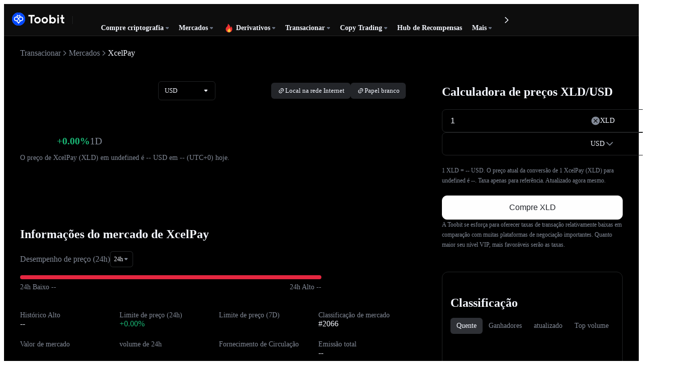

--- FILE ---
content_type: text/html;charset=utf-8
request_url: https://www.toobit.com/pt-PT/price/XLD
body_size: 155287
content:
<!DOCTYPE html><html  data-theme="dark" class="dark" dir="ltr" data-capo=""><head><meta charset="utf-8">
<meta name="viewport" content="width=device-width, initial-scale=1">
<title>Preço XLD hoje | Notícias XLD | Previsão de preço XLD | Toobit</title>
<link rel="preconnect" href="https://www.googletagmanager.com">
<style>@charset "UTF-8";:root{--primary:#2483ff;--success:#0ecb81;--success-hover:#03a66d;--error:#f6465d;--error-hover:#cf304c;--warning:#ff9f2e}[data-theme=light]{--up:#03a66d;--bg-up:rgba(14,203,129,.12);--up-btn:#03a66d;--down:#cf304c;--bg-down:rgba(246,70,93,.12);--down-btn:#f6465d}[data-theme=dark]{--up:#f6465d;--bg-up:rgba(246,70,93,.12);--up-btn:#f6465d;--down:#03a66d;--bg-down:rgba(14,203,129,.12);--down-btn:#03a66d}.light{color-scheme:light;--primary-primary1:#1540f4;--primary-primary2:#4267ff;--primary-primary3:#0048ff;--primary-primary4:#7fa2fd;--primary-primary5:#d4e0fe;--primary-primary6:#eaefff;--primary-primary7:#f4f6f8;--primary-primary8:#0048ff;--gray-gray0:#fff;--gray-gray1:#f6f6f6;--gray-gray2:#e1e2e3;--gray-gray3:#c3c5c7;--gray-gray4:#a2a7ae;--gray-gray5:#878d99;--gray-gray6:#6a7380;--gray-gray7:#707278;--gray-gray8:#4f5159;--gray-gray9:#3d4248;--gray-gray10:#1b1b1c;--gray-gray11:#000;--secondary-secondary0:#fcfcfc;--secondary-secondary1:#fafafa;--secondary-secondary2:#eee;--secondary-secondary3:#e1e1e1;--secondary-secondary4:#c8c8c8;--secondary-secondary5:#afafaf;--secondary-secondary6:#969696;--danger-danger1:#f53d55;--danger-danger2:#e52740;--danger-danger3:#fe5d72;--danger-danger4:#feedee;--success-success1:#19b473;--success-success2:#2ea56d;--success-success3:#24c682;--success-success4:#e6f9f3;--warning-warning1:#f6a609;--warning-warning2:#f8b83a;--warning-warning3:#dd9508;--warning-warning4:#fef6e6;--warning-warning5:#ac7406;--text-text0:#fff;--text-text1:#070708;--text-text2:#5d5e65;--text-text3:#7f8185;--text-text4:#a6a7aa;--text-text5:#d5d5d5;--text-text6:#fefefe;--base-base1:#fff;--base-base2:#eee;--base-base3:#c8c8c8;--base-base4:#f4f6f8;--base-base5:#fff;--base-base6:#fefefe;--base-base7:#fff;--fill-fill1:#fafafa;--fill-fill2:#eee;--fill-fill3:#e1e1e1;--fill-fill4:#f4f6f8;--fill-fill5:#d4e0fe;--fill-fill6:#eee;--fill-fill7:#0048ff;--fill-fill8:#fff;--fill-fill9:#fff;--fill-fill10:#f4f6f8;--fill-fill11:#fff;--border-border1:#eee;--border-border2:#e1e1e1;--opacity-mask:#787878;--fill-deposit:#f4f4f4;--toasts-toasts1:#2e3035;--toasts-toasts2:#393f45;--toasts-toasts3:#fff;--text-text1-inverse:#fefefe;--active-orange1:#ff7900;--active-orange2:#ff612f;--active-violet1:#a3a0ff;--green-green1:#2ea56d;--green-green2:#19b473;--green-green3:#24d088;--green-green4:#e6f9f3;--orange-orange1:#dd9508;--orange-orange2:#f6a609;--orange-orange3:#f8b83a;--orange-orange4:#fef6e6;--red-red1:#e52740;--red-red2:#f53d55;--red-red3:#fe5d72;--red-red4:#feedee;--unified-unified1:#fff;--unified-unified2:#e9ecf0;--unified-unified3:#000;--unified-unified4:#2164ff;--mask-mask1:rgba(0,0,0,.7);--h-1:#1d2129;--text-1:#23262f;--text-coin-1:#1c242c;--text-2:#495666;--text-coin-2:#495666;--text-3:#8b95a3;--text-4:#8b95a3;--text-5:#ccd2da;--text-6:#181a1f;--text-table-1:#1c242c;--text-link:#0048ff;--text-link-hover:#265ae2;--text-link-2:#2a64fb;--text-link-3:#2a64fb;--text-dialog-link:#2a64fb;--text-icon:#737e8d;--text-icon-2:rgba(115,126,141,.4);--text-btn-1:#fff;--text-btn-2:hsla(0,0%,100%,.64);--text-warning:#ff9f2e;--text-green:#00b464;--bg-warning:rgba(255,159,46,.1);--border-warning:rgba(255,159,46,.16);--border-divider:#ecf1f8;--border-primary:#e9ecef;--border-underline:rgba(24,26,31,.1);--select-divider:#f0f0f0;--bg-fill:#f2f3f4;--bg-popper:#fff;--bg-popper-2:#fff;--bg-wrapper:#fff;--bg-large:#e5ebf5;--bg-button:#2a64fb;--bg-button-hover:#265ae2;--bg-button-active:#1e47b2;--bg-tips:rgba(255,159,46,.1);--bg-tips-2:#737e8d;--bg-btn-1:#f6465d;--bg-btn-2:#ff9f2e;--bg-layer:rgba(0,0,0,.6);--bg-icon:#e9eaed;--bg-grey:#fff;--bg-bbin:#e9eaed;--tab-guide-bg:#f7f9fc;--tab-guide-btn-bg:#fff;--tab-guide-btn-text:#2a64fb;--tab-guide-line:#2a64fb;--slider-stop-border:rgba(115,126,141,.4);--slider-button-border:#495666;--bg-order-book-sell:rgba(207,48,76,.1);--bg-order-book-buy:rgba(3,166,109,.12);--border-color-order-book:#ecedf0;--btn-bg-1:rgba(36,131,255,.08);--btn-bg-2:rgba(14,203,129,.08);--btn-bg-3:rgba(36,131,255,.1);--btn-border-1:rgba(14,203,129,.16);--btn-border-2:rgba(36,131,255,.16);--upload-color:#e6e8ea;--login-left-bg:#17181e;--exchange-num:#1c242c;--trades-time:#8b95a3;--sw-bg-h:#fff;--quick-bg1:#eef0f1;--quick-bg2:#f7f9fc;--quick-bg3:#f4f5f6;--card-border:#ececee;--tips-text:#f6a609;--border-color:#ececee;--bg-reverse:#f7f9fc;--bg-tips-3:#fff;--border-tips:rgba(0,13,29,.04);--bg-menu:#17181e;--bg-checkbox:#2a64fb;--border-link:#ecf1f8;--open-plate:#fff;--open-tips:#f2f3f4;--open-tips-shadow:1px solid rgba(225,232,245,.08);--time-bg-btn:rgba(38,91,228,.08);--time-bg-select:#f7f9fc;--drop-shadow1:(0 0 6px 0 rgba(0,0,0,.04),0 4px 8px 0 rgba(0,0,0,.06));--drop-shadow2:(0 0 6px 0 rgba(0,0,0,.04),0 8px 16px 0 rgba(0,0,0,.06));--drop-shadow3:(0 0 6px 0 rgba(0,0,0,.04),0 16px 32px 0 rgba(0,0,0,.06))}.light .primary-primary1{color:#1540f4}.light .primary-primary2{color:#4267ff}.light .primary-primary3{color:#0048ff}.light .primary-primary4{color:#7fa2fd}.light .primary-primary5{color:#d4e0fe}.light .primary-primary6{color:#eaefff}.light .primary-primary7{color:#f4f6f8}.light .primary-primary8{color:#0048ff}.light .gray-gray0{color:#fff}.light .gray-gray1{color:#f6f6f6}.light .gray-gray2{color:#e1e2e3}.light .gray-gray3{color:#c3c5c7}.light .gray-gray4{color:#a2a7ae}.light .gray-gray5{color:#878d99}.light .gray-gray6{color:#6a7380}.light .gray-gray7{color:#707278}.light .gray-gray8{color:#4f5159}.light .gray-gray9{color:#3d4248}.light .gray-gray10{color:#1b1b1c}.light .gray-gray11{color:#000}.light .secondary-secondary0{color:#fcfcfc}.light .secondary-secondary1{color:#fafafa}.light .secondary-secondary2{color:#eee}.light .secondary-secondary3{color:#e1e1e1}.light .secondary-secondary4{color:#c8c8c8}.light .secondary-secondary5{color:#afafaf}.light .secondary-secondary6{color:#969696}.light .danger-danger1{color:#f53d55}.light .danger-danger2{color:#e52740}.light .danger-danger3{color:#fe5d72}.light .danger-danger4{color:#feedee}.light .success-success1{color:#19b473}.light .success-success2{color:#2ea56d}.light .success-success3{color:#24c682}.light .success-success4{color:#e6f9f3}.light .warning-warning1{color:#f6a609}.light .warning-warning2{color:#f8b83a}.light .warning-warning3{color:#dd9508}.light .warning-warning4{color:#fef6e6}.light .warning-warning5{color:#ac7406}.light .text-text0{color:#fff}.light .text-text1{color:#070708}.light .text-text2{color:#5d5e65}.light .text-text3{color:#7f8185}.light .text-text4{color:#a6a7aa}.light .text-text5{color:#d5d5d5}.light .text-text6{color:#fefefe}.light .base-base1{color:#fff}.light .base-base2{color:#eee}.light .base-base3{color:#c8c8c8}.light .base-base4{color:#f4f6f8}.light .base-base5{color:#fff}.light .base-base6{color:#fefefe}.light .base-base7{color:#fff}.light .fill-fill1{color:#fafafa}.light .fill-fill2{color:#eee}.light .fill-fill3{color:#e1e1e1}.light .fill-fill4{color:#f4f6f8}.light .fill-fill5{color:#d4e0fe}.light .fill-fill6{color:#eee}.light .fill-fill7{color:#0048ff}.light .fill-fill8,.light .fill-fill9{color:#fff}.light .fill-fill10{color:#f4f6f8}.light .fill-fill11{color:#fff}.light .border-border1{color:#eee}.light .border-border2{color:#e1e1e1}.light .opacity-mask{color:#787878}.light .fill-deposit{color:#f4f4f4}.light .toasts-toasts1{color:#2e3035}.light .toasts-toasts2{color:#393f45}.light .toasts-toasts3{color:#fff}.light .text-text1-inverse{color:#fefefe}.light .active-orange1{color:#ff7900}.light .active-orange2{color:#ff612f}.light .active-violet1{color:#a3a0ff}.light .green-green1{color:#2ea56d}.light .green-green2{color:#19b473}.light .green-green3{color:#24d088}.light .green-green4{color:#e6f9f3}.light .orange-orange1{color:#dd9508}.light .orange-orange2{color:#f6a609}.light .orange-orange3{color:#f8b83a}.light .orange-orange4{color:#fef6e6}.light .red-red1{color:#e52740}.light .red-red2{color:#f53d55}.light .red-red3{color:#fe5d72}.light .red-red4{color:#feedee}.light .unified-unified1{color:#fff}.light .unified-unified2{color:#e9ecf0}.light .unified-unified3{color:#000}.light .unified-unified4{color:#2164ff}.light .mask-mask1{color:rgba(0,0,0,.7)}.dark{color-scheme:dark;--primary-primary1:#0040e2;--primary-primary2:#1b67ff;--primary-primary3:#0f5efc;--primary-primary4:#39559e;--primary-primary5:#1e2841;--primary-primary6:#171c29;--primary-primary7:#161a25;--primary-primary8:#247cff;--gray-gray0:#000;--gray-gray1:#131415;--gray-gray2:#26282a;--gray-gray3:#393c3f;--gray-gray4:#4b4f54;--gray-gray5:#5e6369;--gray-gray6:#858d97;--gray-gray7:#ced2d7;--gray-gray8:#e6e8eb;--gray-gray9:#e4e6e8;--gray-gray10:#fefefe;--gray-gray11:#fff;--secondary-secondary0:#030405;--secondary-secondary1:#101112;--secondary-secondary2:#1b1c1f;--secondary-secondary3:#2e3035;--secondary-secondary4:#49494c;--secondary-secondary5:#67686a;--secondary-secondary6:#a4a4a5;--danger-danger1:#f53d55;--danger-danger2:#e52740;--danger-danger3:#fe5d72;--danger-danger4:#44212b;--success-success1:#19b473;--success-success2:#2ea56d;--success-success3:#24c682;--success-success4:#163d36;--warning-warning1:#f6a609;--warning-warning2:#f8b83a;--warning-warning3:#dd9508;--warning-warning4:#44341a;--warning-warning5:#ac7406;--text-text0:#fff;--text-text1:#f4f7ff;--text-text2:#a9adb3;--text-text3:#838a97;--text-text4:#677080;--text-text5:#383e48;--text-text6:#1e2127;--base-base1:#0d0d0d;--base-base2:#1b1c1f;--base-base3:#2e3035;--base-base4:#000;--base-base5:#000;--base-base6:#151617;--base-base7:#0b0c0d;--fill-fill1:#1b1c1f;--fill-fill2:#2e3035;--fill-fill3:#67686a;--fill-fill4:#232529;--fill-fill5:#2455d3;--fill-fill6:#26282a;--fill-fill7:#3b71ff;--fill-fill8:#17191d;--fill-fill9:#3d4046;--fill-fill10:#121417;--fill-fill11:#2e3035;--border-border1:#212324;--border-border2:#35363b;--opacity-mask:#060608;--fill-deposit:rgba(225,232,245,.08);--toasts-toasts1:#2e3035;--toasts-toasts2:#393f45;--toasts-toasts3:#fff;--text-text1-inverse:#1e2127;--active-orange1:#ff7900;--active-orange2:#ff612f;--active-violet1:#a3a0ff;--green-green1:#2ea56d;--green-green2:#19b473;--green-green3:#24d088;--green-green4:#122522;--orange-orange1:#dd9508;--orange-orange2:#f6a609;--orange-orange3:#f8b83a;--orange-orange4:#281f15;--red-red1:#e52740;--red-red2:#f53d55;--red-red3:#fe5d72;--red-red4:#29171c;--unified-unified1:#fff;--unified-unified2:#e9ecf0;--unified-unified3:#000;--unified-unified4:#2164f4;--mask-mask1:rgba(0,0,0,.7);--h-1:#1d2129;--text-1:#f4f7ff;--text-coin-1:#d9d9d9;--text-2:#d9d9d9;--text-coin-2:#848e9c;--text-3:#b7bdc6;--text-4:#848e9c;--text-5:rgba(232,238,249,.3);--text-6:rgba(232,238,249,.3);--text-table-1:rgba(244,249,255,.64);--text-link:#225ef6;--text-link-3:#487bfc;--text-link-hover:#265ae2;--text-link-2:#fff;--text-dialog-link:#fff;--text-icon:#737e8d;--text-icon-2:rgba(115,126,141,.4);--text-btn-1:#fff;--text-btn-2:hsla(0,0%,100%,.64);--text-warning:#ff9f2e;--text-green:#00b464;--bg-warning:rgba(255,159,46,.1);--border-underline:rgba(24,26,31,.1);--border-warning:rgba(255,159,46,.16);--border-divider:rgba(244,249,255,.1);--border-primary:rgba(244,249,255,.1);--select-divider:#0f0f0f;--bg-fill:rgba(225,232,245,.04);--bg-popper:#1c1e22;--bg-popper-2:#0a0b0d;--bg-wrapper:#17181e;--bg-large:#0a0a09;--bg-button:#2a64fb;--bg-button-hover:#265ae2;--bg-button-active:#1e47b2;--bg-tips:rgba(255,159,46,.1);--bg-tips-2:#45464b;--bg-btn-1:#f6465d;--bg-btn-2:#ff9f2e;--bg-layer:rgba(8,8,13,.7);--bg-icon:#e9eaed;--bg-grey:#2a2b2e;--bg-bbin:#737e8d;--tab-guide-line:#2a64fb;--slider-stop-border:#b5b9bf;--slider-button-border:#fff;--tab-guide-bg:rgba(225,232,245,.04);--tab-guide-btn-bg:#17181e;--tab-guide-btn-text:rgba(244,249,255,.64);--bg-order-book-sell:rgba(246,70,93,.12);--bg-order-book-buy:rgba(3,166,109,.12);--border-color-order-book:rgba(232,238,249,.1);--btn-bg-1:rgba(36,131,255,.08);--btn-bg-2:rgba(14,203,129,.08);--btn-bg-3:rgba(36,131,255,.1);--btn-border-1:rgba(14,203,129,.16);--btn-border-2:rgba(36,131,255,.16);--upload-color:#e6e8ea;--down:#f6465d;--up:#03a66d;--quick-bg1:#393b41;--quick-bg2:#2c2e32;--quick-bg3:#393b41;--card-border:#2a64fb;--exchange-num:#b7bdc6;--trades-time:#b7bdc6;--sw-bg-h:#17181e;--tips-text:#f6a609;--border-color:#4c4f56;--bg-reverse:#2d2f35;--bg-tips-3:#212631;--border-tips:rgba(225,232,245,.08);--bg-menu:#17181e;--bg-checkbox:#487bfc;--border-link:#393b41;--open-plate:#212229;--open-tips:#212631;--open-tips-shadow:(0px 0px 1px rgba(0,0,0,.1),0px 8px 16px rgba(0,0,0,.05));--time-bg-btn:rgba(225,232,245,.08);--time-bg-select:#161a25;--drop-shadow1:(0 0 6px 0 rgba(0,0,0,.4),0 4px 8px 0 rgba(0,0,0,.6));--drop-shadow2:(0 0 6px 0 rgba(0,0,0,.4),0 8px 16px 0 rgba(0,0,0,.6));--drop-shadow3:(0 0 6px 0 rgba(0,0,0,.4),0 16px 32px 0 rgba(0,0,0,.6))}.dark .primary-primary1{color:#0040e2}.dark .primary-primary2{color:#1b67ff}.dark .primary-primary3{color:#0f5efc}.dark .primary-primary4{color:#39559e}.dark .primary-primary5{color:#1e2841}.dark .primary-primary6{color:#171c29}.dark .primary-primary7{color:#161a25}.dark .primary-primary8{color:#247cff}.dark .gray-gray0{color:#000}.dark .gray-gray1{color:#131415}.dark .gray-gray2{color:#26282a}.dark .gray-gray3{color:#393c3f}.dark .gray-gray4{color:#4b4f54}.dark .gray-gray5{color:#5e6369}.dark .gray-gray6{color:#858d97}.dark .gray-gray7{color:#ced2d7}.dark .gray-gray8{color:#e6e8eb}.dark .gray-gray9{color:#e4e6e8}.dark .gray-gray10{color:#fefefe}.dark .gray-gray11{color:#fff}.dark .secondary-secondary0{color:#030405}.dark .secondary-secondary1{color:#101112}.dark .secondary-secondary2{color:#1b1c1f}.dark .secondary-secondary3{color:#2e3035}.dark .secondary-secondary4{color:#49494c}.dark .secondary-secondary5{color:#67686a}.dark .secondary-secondary6{color:#a4a4a5}.dark .danger-danger1{color:#f53d55}.dark .danger-danger2{color:#e52740}.dark .danger-danger3{color:#fe5d72}.dark .danger-danger4{color:#44212b}.dark .success-success1{color:#19b473}.dark .success-success2{color:#2ea56d}.dark .success-success3{color:#24c682}.dark .success-success4{color:#163d36}.dark .warning-warning1{color:#f6a609}.dark .warning-warning2{color:#f8b83a}.dark .warning-warning3{color:#dd9508}.dark .warning-warning4{color:#44341a}.dark .warning-warning5{color:#ac7406}.dark .text-text0{color:#fff}.dark .text-text1{color:#f4f7ff}.dark .text-text2{color:#a9adb3}.dark .text-text3{color:#838a97}.dark .text-text4{color:#677080}.dark .text-text5{color:#383e48}.dark .text-text6{color:#1e2127}.dark .base-base1{color:#0d0d0d}.dark .base-base2{color:#1b1c1f}.dark .base-base3{color:#2e3035}.dark .base-base4,.dark .base-base5{color:#000}.dark .base-base6{color:#151617}.dark .base-base7{color:#0b0c0d}.dark .fill-fill1{color:#1b1c1f}.dark .fill-fill2{color:#2e3035}.dark .fill-fill3{color:#67686a}.dark .fill-fill4{color:#232529}.dark .fill-fill5{color:#2455d3}.dark .fill-fill6{color:#26282a}.dark .fill-fill7{color:#3b71ff}.dark .fill-fill8{color:#17191d}.dark .fill-fill9{color:#3d4046}.dark .fill-fill10{color:#121417}.dark .fill-fill11{color:#2e3035}.dark .border-border1{color:#212324}.dark .border-border2{color:#35363b}.dark .opacity-mask{color:#060608}.dark .fill-deposit{color:rgba(225,232,245,.08)}.dark .toasts-toasts1{color:#2e3035}.dark .toasts-toasts2{color:#393f45}.dark .toasts-toasts3{color:#fff}.dark .text-text1-inverse{color:#1e2127}.dark .active-orange1{color:#ff7900}.dark .active-orange2{color:#ff612f}.dark .active-violet1{color:#a3a0ff}.dark .green-green1{color:#2ea56d}.dark .green-green2{color:#19b473}.dark .green-green3{color:#24d088}.dark .green-green4{color:#122522}.dark .orange-orange1{color:#dd9508}.dark .orange-orange2{color:#f6a609}.dark .orange-orange3{color:#f8b83a}.dark .orange-orange4{color:#281f15}.dark .red-red1{color:#e52740}.dark .red-red2{color:#f53d55}.dark .red-red3{color:#fe5d72}.dark .red-red4{color:#29171c}.dark .unified-unified1{color:#fff}.dark .unified-unified2{color:#e9ecf0}.dark .unified-unified3{color:#000}.dark .unified-unified4{color:#2164f4}.dark .mask-mask1{color:rgba(0,0,0,.7)}.color-primary-primary1{color:var(--primary-primary1)}.bg-primary-primary1{background-color:var(--primary-primary1)}.color-primary-primary2{color:var(--primary-primary2)}.bg-primary-primary2{background-color:var(--primary-primary2)}.color-primary-primary3{color:var(--primary-primary3)}.bg-primary-primary3{background-color:var(--primary-primary3)}.color-primary-primary4{color:var(--primary-primary4)}.bg-primary-primary4{background-color:var(--primary-primary4)}.color-primary-primary5{color:var(--primary-primary5)}.bg-primary-primary5{background-color:var(--primary-primary5)}.color-primary-primary6{color:var(--primary-primary6)}.bg-primary-primary6{background-color:var(--primary-primary6)}.color-primary-primary7{color:var(--primary-primary7)}.bg-primary-primary7{background-color:var(--primary-primary7)}.color-primary-primary8{color:var(--primary-primary8)}.bg-primary-primary8{background-color:var(--primary-primary8)}.color-gray-gray0{color:var(--gray-gray0)}.bg-gray-gray0{background-color:var(--gray-gray0)}.color-gray-gray1{color:var(--gray-gray1)}.bg-gray-gray1{background-color:var(--gray-gray1)}.color-gray-gray2{color:var(--gray-gray2)}.bg-gray-gray2{background-color:var(--gray-gray2)}.color-gray-gray3{color:var(--gray-gray3)}.bg-gray-gray3{background-color:var(--gray-gray3)}.color-gray-gray4{color:var(--gray-gray4)}.bg-gray-gray4{background-color:var(--gray-gray4)}.color-gray-gray5{color:var(--gray-gray5)}.bg-gray-gray5{background-color:var(--gray-gray5)}.color-gray-gray6{color:var(--gray-gray6)}.bg-gray-gray6{background-color:var(--gray-gray6)}.color-gray-gray7{color:var(--gray-gray7)}.bg-gray-gray7{background-color:var(--gray-gray7)}.color-gray-gray8{color:var(--gray-gray8)}.bg-gray-gray8{background-color:var(--gray-gray8)}.color-gray-gray9{color:var(--gray-gray9)}.bg-gray-gray9{background-color:var(--gray-gray9)}.color-gray-gray10{color:var(--gray-gray10)}.bg-gray-gray10{background-color:var(--gray-gray10)}.color-gray-gray11{color:var(--gray-gray11)}.bg-gray-gray11{background-color:var(--gray-gray11)}.color-secondary-secondary0{color:var(--secondary-secondary0)}.bg-secondary-secondary0{background-color:var(--secondary-secondary0)}.color-secondary-secondary1{color:var(--secondary-secondary1)}.bg-secondary-secondary1{background-color:var(--secondary-secondary1)}.color-secondary-secondary2{color:var(--secondary-secondary2)}.bg-secondary-secondary2{background-color:var(--secondary-secondary2)}.color-secondary-secondary3{color:var(--secondary-secondary3)}.bg-secondary-secondary3{background-color:var(--secondary-secondary3)}.color-secondary-secondary4{color:var(--secondary-secondary4)}.bg-secondary-secondary4{background-color:var(--secondary-secondary4)}.color-secondary-secondary5{color:var(--secondary-secondary5)}.bg-secondary-secondary5{background-color:var(--secondary-secondary5)}.color-secondary-secondary6{color:var(--secondary-secondary6)}.bg-secondary-secondary6{background-color:var(--secondary-secondary6)}.color-danger-danger1{color:var(--danger-danger1)}.bg-danger-danger1{background-color:var(--danger-danger1)}.color-danger-danger2{color:var(--danger-danger2)}.bg-danger-danger2{background-color:var(--danger-danger2)}.color-danger-danger3{color:var(--danger-danger3)}.bg-danger-danger3{background-color:var(--danger-danger3)}.color-danger-danger4{color:var(--danger-danger4)}.bg-danger-danger4{background-color:var(--danger-danger4)}.color-success-success1{color:var(--success-success1)}.bg-success-success1{background-color:var(--success-success1)}.color-success-success2{color:var(--success-success2)}.bg-success-success2{background-color:var(--success-success2)}.color-success-success3{color:var(--success-success3)}.bg-success-success3{background-color:var(--success-success3)}.color-success-success4{color:var(--success-success4)}.bg-success-success4{background-color:var(--success-success4)}.color-warning-warning1{color:var(--warning-warning1)}.bg-warning-warning1{background-color:var(--warning-warning1)}.color-warning-warning2{color:var(--warning-warning2)}.bg-warning-warning2{background-color:var(--warning-warning2)}.color-warning-warning3{color:var(--warning-warning3)}.bg-warning-warning3{background-color:var(--warning-warning3)}.color-warning-warning4{color:var(--warning-warning4)}.bg-warning-warning4{background-color:var(--warning-warning4)}.color-warning-warning5{color:var(--warning-warning5)}.bg-warning-warning5{background-color:var(--warning-warning5)}.color-text-text0{color:var(--text-text0)}.bg-text-text0{background-color:var(--text-text0)}.color-text-text1{color:var(--text-text1)}.bg-text-text1{background-color:var(--text-text1)}.color-text-text2{color:var(--text-text2)}.bg-text-text2{background-color:var(--text-text2)}.color-text-text3{color:var(--text-text3)}.bg-text-text3{background-color:var(--text-text3)}.color-text-text4{color:var(--text-text4)}.bg-text-text4{background-color:var(--text-text4)}.color-text-text5{color:var(--text-text5)}.bg-text-text5{background-color:var(--text-text5)}.color-text-text6{color:var(--text-text6)}.bg-text-text6{background-color:var(--text-text6)}.color-base-base1{color:var(--base-base1)}.bg-base-base1{background-color:var(--base-base1)}.color-base-base2{color:var(--base-base2)}.bg-base-base2{background-color:var(--base-base2)}.color-base-base3{color:var(--base-base3)}.bg-base-base3{background-color:var(--base-base3)}.color-base-base4{color:var(--base-base4)}.bg-base-base4{background-color:var(--base-base4)}.color-base-base5{color:var(--base-base5)}.bg-base-base5{background-color:var(--base-base5)}.color-base-base6{color:var(--base-base6)}.bg-base-base6{background-color:var(--base-base6)}.color-base-base7{color:var(--base-base7)}.bg-base-base7{background-color:var(--base-base7)}.color-fill-fill1{color:var(--fill-fill1)}.bg-fill-fill1{background-color:var(--fill-fill1)}.color-fill-fill2{color:var(--fill-fill2)}.bg-fill-fill2{background-color:var(--fill-fill2)}.color-fill-fill3{color:var(--fill-fill3)}.bg-fill-fill3{background-color:var(--fill-fill3)}.color-fill-fill4{color:var(--fill-fill4)}.bg-fill-fill4{background-color:var(--fill-fill4)}.color-fill-fill5{color:var(--fill-fill5)}.bg-fill-fill5{background-color:var(--fill-fill5)}.color-fill-fill6{color:var(--fill-fill6)}.bg-fill-fill6{background-color:var(--fill-fill6)}.color-fill-fill7{color:var(--fill-fill7)}.bg-fill-fill7{background-color:var(--fill-fill7)}.color-fill-fill8{color:var(--fill-fill8)}.bg-fill-fill8{background-color:var(--fill-fill8)}.color-fill-fill9{color:var(--fill-fill9)}.bg-fill-fill9{background-color:var(--fill-fill9)}.color-fill-fill10{color:var(--fill-fill10)}.bg-fill-fill10{background-color:var(--fill-fill10)}.color-fill-fill11{color:var(--fill-fill11)}.bg-fill-fill11{background-color:var(--fill-fill11)}.color-border-border1{color:var(--border-border1)}.bg-border-border1{background-color:var(--border-border1)}.color-border-border2{color:var(--border-border2)}.bg-border-border2{background-color:var(--border-border2)}.color-opacity-mask{color:var(--opacity-mask)}.bg-opacity-mask{background-color:var(--opacity-mask)}.color-fill-deposit{color:var(--fill-deposit)}.bg-fill-deposit{background-color:var(--fill-deposit)}.color-toasts-toasts1{color:var(--toasts-toasts1)}.bg-toasts-toasts1{background-color:var(--toasts-toasts1)}.color-toasts-toasts2{color:var(--toasts-toasts2)}.bg-toasts-toasts2{background-color:var(--toasts-toasts2)}.color-toasts-toasts3{color:var(--toasts-toasts3)}.bg-toasts-toasts3{background-color:var(--toasts-toasts3)}.color-text-text1-inverse{color:var(--text-text1-inverse)}.bg-text-text1-inverse{background-color:var(--text-text1-inverse)}.color-active-orange1{color:var(--active-orange1)}.bg-active-orange1{background-color:var(--active-orange1)}.color-active-orange2{color:var(--active-orange2)}.bg-active-orange2{background-color:var(--active-orange2)}.color-active-violet1{color:var(--active-violet1)}.bg-active-violet1{background-color:var(--active-violet1)}.color-green-green1{color:var(--green-green1)}.bg-green-green1{background-color:var(--green-green1)}.color-green-green2{color:var(--green-green2)}.bg-green-green2{background-color:var(--green-green2)}.color-green-green3{color:var(--green-green3)}.bg-green-green3{background-color:var(--green-green3)}.color-green-green4{color:var(--green-green4)}.bg-green-green4{background-color:var(--green-green4)}.color-orange-orange1{color:var(--orange-orange1)}.bg-orange-orange1{background-color:var(--orange-orange1)}.color-orange-orange2{color:var(--orange-orange2)}.bg-orange-orange2{background-color:var(--orange-orange2)}.color-orange-orange3{color:var(--orange-orange3)}.bg-orange-orange3{background-color:var(--orange-orange3)}.color-orange-orange4{color:var(--orange-orange4)}.bg-orange-orange4{background-color:var(--orange-orange4)}.color-red-red1{color:var(--red-red1)}.bg-red-red1{background-color:var(--red-red1)}.color-red-red2{color:var(--red-red2)}.bg-red-red2{background-color:var(--red-red2)}.color-red-red3{color:var(--red-red3)}.bg-red-red3{background-color:var(--red-red3)}.color-red-red4{color:var(--red-red4)}.bg-red-red4{background-color:var(--red-red4)}.color-unified-unified1{color:var(--unified-unified1)}.bg-unified-unified1{background-color:var(--unified-unified1)}.color-unified-unified2{color:var(--unified-unified2)}.bg-unified-unified2{background-color:var(--unified-unified2)}.color-unified-unified3{color:var(--unified-unified3)}.bg-unified-unified3{background-color:var(--unified-unified3)}.color-unified-unified4{color:var(--unified-unified4)}.bg-unified-unified4{background-color:var(--unified-unified4)}.color-mask-mask1{color:var(--mask-mask1)}.bg-mask-mask1{background-color:var(--mask-mask1)}:root{--radius-mini:4px;--radius-small:6px;--radius-default:8px;--radius-large:10px;--radius-max:12px;--radius-maximum:12px;--font-size-mini:12px;--font-size-small:12px;--font-size-default:13px;--font-size-large:14px;--font-size-max:16px;--font-size-maximum:24px;--height-mini:24px;--height-small:32px;--height-medium:36px;--height-default:40px;--height-large:48px;--height-max:56px;--height-maximum:70px;--font-weight-mini:500;--font-weight-small:500;--font-weight-default:500;--font-weight-large:500;--font-weight-max:500;--font-weight-maximum:500;--shadow-shadow1:0px 0px 6px 0px rgba(0,0,0,.04),0px 4px 8px 0px rgba(0,0,0,.06);--shadow-shadow2:0px 0px 6px 0px rgba(0,0,0,.04),0px 8px 16px 0px rgba(0,0,0,.06);--shadow-shadow3:0px 0px 6px 0px rgba(0,0,0,.04),0px 16px 32px 0px rgba(0,0,0,.06)}[class*=flex-row]{display:flex;flex-flow:row nowrap}[class*=inline-flex-row]{display:inline-flex;flex-flow:row nowrap}[class*=flex-col-reverse],[class*=flex-col]{display:flex;flex-flow:column nowrap}[class*=flex-col-reverse]{flex-direction:column-reverse!important}.f12{font-size:12px;line-height:18px}.f13{font-size:13px;line-height:19px}.f14{font-size:14px;line-height:20px}.f16{font-size:16px;line-height:22px}.f18{font-size:18px;line-height:24px}.f40{font-size:40px;line-height:48px}.flex-col-flex-start,.flex-row-flex-start{justify-content:flex-start}.flex-col-flex-end,.flex-row-flex-end{justify-content:flex-end}.flex-col-center,.flex-row-center{justify-content:center}.flex-col-space-between,.flex-row-space-between{justify-content:space-between}.items-flex-start{align-items:flex-start}.items-flex-end{align-items:flex-end}.flex-wrap{flex-wrap:wrap}.flex1{flex:1}.shrink0{flex-shrink:0}.text-align-left{text-align:left}.text-align-center{text-align:center}.text-align-right{text-align:right}.cursor-pointer{cursor:pointer}.cursor-not-allowed{cursor:not-allowed}.cursor-help{cursor:help}.cursor-move{cursor:move}.weight-400{font-weight:400}.weight-500{font-weight:500}.weight-600{font-weight:600}.weight-700{font-weight:700}.weight-800{font-weight:800}.weight-900{font-weight:900}.radius2{border-radius:2px}.radius4{border-radius:4px}.radius6{border-radius:6px}.radius8{border-radius:8px}.radius10{border-radius:10px}.radius12{border-radius:12px}.ellipsis1{-webkit-line-clamp:1}.ellipsis1,.ellipsis2{display:-webkit-box;overflow:hidden;text-overflow:ellipsis;-webkit-box-orient:vertical}.ellipsis2{-webkit-line-clamp:2}.ellipsis3{display:-webkit-box;overflow:hidden;text-overflow:ellipsis;-webkit-line-clamp:3;-webkit-box-orient:vertical}.lh0{line-height:0px}.lh8{line-height:8px}.lh10{line-height:10px}.lh12{line-height:12px}.lh14{line-height:14px}.lh16{line-height:16px}.lh18{line-height:18px}.lh20{line-height:20px}.lh22{line-height:22px}.lh24{line-height:24px}.lh26{line-height:26px}.lh28{line-height:28px}.lh30{line-height:30px}.lh32{line-height:32px}.lh34{line-height:34px}.lh36{line-height:36px}.lh38{line-height:38px}.lh40{line-height:40px}.lh48{line-height:48px}.lh56{line-height:56px}.lh58{line-height:58px}.lh60{line-height:60px}.mx6{margin-inline:6px}.mx10{margin-inline:10px}.mx16{margin-inline:16px}.mx20{margin-inline:20px}.pl2{padding-left:2px}.pl4{padding-left:4px}.pl6{padding-left:6px}.pl8{padding-left:8px}.pl10{padding-left:10px}.pl12{padding-left:12px}.pl13{padding-left:13px}.pl14{padding-left:14px}.pl15{padding-left:15px}.pl16{padding-left:16px}.pl18{padding-left:18px}.pl20{padding-left:20px}.pl22{padding-left:22px}.pl24{padding-left:24px}.pl26{padding-left:26px}.pl28{padding-left:28px}.pl30{padding-left:30px}.pl32{padding-left:32px}.pl34{padding-left:34px}.pl36{padding-left:36px}.ml2{margin-left:2px}.ml3{margin-left:3px}.ml4{margin-left:4px}.ml6{margin-left:6px}.ml8{margin-left:8px}.ml10{margin-left:10px}.ml12{margin-left:12px}.ml13{margin-left:13px}.ml14{margin-left:14px}.ml16{margin-left:16px}.ml18{margin-left:18px}.ml20{margin-left:20px}.ml22{margin-left:22px}.ml24{margin-left:24px}.ml26{margin-left:26px}.ml28{margin-left:28px}.ml30{margin-left:30px}.ml32{margin-left:32px}.pb4{padding-bottom:4px}.pb6{padding-bottom:6px}.pb8{padding-bottom:8px}.pb10{padding-bottom:10px}.pb12{padding-bottom:12px}.pb13{padding-bottom:13px}.pb14{padding-bottom:14px}.pb15{padding-bottom:15px}.pb16{padding-bottom:16px}.pb18{padding-bottom:18px}.pb20{padding-bottom:20px}.pb22{padding-bottom:22px}.pb24{padding-bottom:24px}.pb26{padding-bottom:26px}.pb28{padding-bottom:28px}.pb30{padding-bottom:30px}.pb32{padding-bottom:32px}.pb34{padding-bottom:34px}.pb36{padding-bottom:36px}.pb38{padding-bottom:38px}.pb40{padding-bottom:40px}.pb46{padding-bottom:46px}.pb48{padding-bottom:48px}.pr0{padding-right:0}.pr2{padding-right:2px}.pr4{padding-right:4px}.pr6{padding-right:6px}.pr8{padding-right:8px}.pr10{padding-right:10px}.pr12{padding-right:12px}.pr13{padding-right:13px}.pr14{padding-right:14px}.pr15{padding-right:15px}.pr16{padding-right:16px}.pr18{padding-right:18px}.pr20{padding-right:20px}.pr22{padding-right:22px}.pr24{padding-right:24px}.pr32{padding-right:32px}.py6{padding-bottom:6px;padding-top:6px}.py12{padding-bottom:12px;padding-top:12px}.py20{padding-bottom:20px;padding-top:20px}.py80{padding-bottom:80px;padding-top:80px}.pt2{padding-top:2px}.pt4{padding-top:4px}.pt8{padding-top:8px}.pt10{padding-top:10px}.pt12{padding-top:12px}.pt16{padding-top:16px}.pt24{padding-top:24px}.pt28{padding-top:28px}.pt32{padding-top:32px}.pt40{padding-top:40px}.pt42{padding-top:42px}.pt48{padding-top:48px}.p2{padding:2px}.p8{padding:8px}.p12{padding:12px}.p16{padding:16px}.p20{padding:20px}.p24{padding:24px}.mb0{margin-bottom:0}.mb2{margin-bottom:2px}.mb4{margin-bottom:4px}.mb6{margin-bottom:6px}.mb8{margin-bottom:8px}.mb10{margin-bottom:10px}.mb12{margin-bottom:12px}.mb14{margin-bottom:14px}.mb16{margin-bottom:16px}.mb18{margin-bottom:18px}.mb20{margin-bottom:20px}.mb22{margin-bottom:22px}.mb24{margin-bottom:24px}.mb28{margin-bottom:28px}.mb32{margin-bottom:32px}.mb36{margin-bottom:36px}.mb40{margin-bottom:40px}.mb44{margin-bottom:44px}.mb48{margin-bottom:48px}.mb60{margin-bottom:60px}.mb80{margin-bottom:80px}.mr2{margin-inline-end:2px}.mr4{margin-inline-end:4px}.mr6{margin-inline-end:6px}.mr8{margin-inline-end:8px}.mr10{margin-inline-end:10px}.mr12{margin-inline-end:12px}.mr16{margin-inline-end:16px}.mr20{margin-inline-end:20px}.mr24{margin-inline-end:24px}.mr30{margin-inline-end:30px}.h2{height:2px}.h3{height:3px}.h4{height:4px}.h6{height:6px}.h8{height:8px}.h10{height:10px}.h12{height:12px}.h14{height:14px}.h16{height:16px}.h18{height:18px}.h20{height:20px}.h22{height:22px}.h24{height:24px}.h26{height:26px}.h28{height:28px}.h32{height:32px}.h34{height:34px}.h36{height:36px}.h38{height:38px}.h40{height:40px}.h44{height:44px}.h46{height:46px}.h48{height:48px}.h50{height:50px}.h56{height:56px}.h64{height:64px}.h80{height:80px}.h84{height:84px}.m2{margin:2px}.w2{width:2px}.w3{width:3px}.w8{width:8px}.w10{width:10px}.w12{width:12px}.w14{width:14px}.w16{width:16px}.w18{width:18px}.w20{width:20px}.w22{width:22px}.w24{width:24px}.w26{width:26px}.w28{width:28px}.w32{width:32px}.w36{width:36px}.w40{width:40px}.w44{width:44px}.w48{width:48px}.w50{width:50px}.w56{width:56px}.w64{width:64px}.w80{width:80px}.mt0{margin-top:0}.mt2{margin-top:2px}.mt3{margin-top:3px}.mt4{margin-top:4px}.mt6{margin-top:6px}.mt8{margin-top:8px}.mt10{margin-top:10px}.mt12{margin-top:12px}.mt13{margin-top:13px}.mt14{margin-top:14px}.mt16{margin-top:16px}.mt18{margin-top:18px}.mt20{margin-top:20px}.mt22{margin-top:22px}.mt24{margin-top:24px}.mt28{margin-top:28px}.mt30{margin-top:30px}.mt32{margin-top:32px}.mt34{margin-top:34px}.mt36{margin-top:36px}.mt38{margin-top:38px}.mt40{margin-top:40px}.mt42{margin-top:42px}.mt44{margin-top:44px}.mt48{margin-top:48px}.mt56{margin-top:56px}.mt60{margin-top:60px}.mt64{margin-top:64px}.mt80{margin-top:80px}.gap-2{gap:2px}.gap-4{gap:4px}.gap-6{gap:6px}.gap-8{gap:8px}.gap-10{gap:10px}.gap-12{gap:12px}.gap-14{gap:14px}.gap-16{gap:16px}.gap-18{gap:18px}.gap-20{gap:20px}.gap-24{gap:24px}.fz8{font-size:8px}.fz10{font-size:10px}.fz12{font-size:12px}.fz13{font-size:13px}.fz14{font-size:14px}.fz15{font-size:15px}.fz16{font-size:16px}.fz18{font-size:18px}.fz20{font-size:20px}.fz22{font-size:22px}.fz24{font-size:24px}.fz26{font-size:26px}.fz28{font-size:28px}.fz30{font-size:30px}.fz32{font-size:32px}.fz36{font-size:36px}.fz38{font-size:38px}.fz40{font-size:40px}.fz42{font-size:42px}.fz44{font-size:44px}.fz48{font-size:48px}.ellipsis{overflow:hidden;text-overflow:ellipsis;white-space:nowrap}.text-uppercase{text-transform:uppercase}.break-word{word-break:break-word}.keep-all{white-space:nowrap;word-break:keep-all}.max-content{width:-moz-max-content;width:max-content}.w-full{width:100%}.h-full{height:100%}.mirror{transform:scaleX(-1)}.mi-end-2{margin-inline-end:2px}.mi-end-4{margin-inline-end:4px}.mi-end-6{margin-inline-end:6px}.mi-end-8{margin-inline-end:8px}.mi-end-10{margin-inline-end:10px}.mi-end-12{margin-inline-end:12px}.mi-end-16{margin-inline-end:16px}.mi-end-18{margin-inline-end:18px}.mi-end-20{margin-inline-end:20px}.mi-end-22{margin-inline-end:22px}.mi-end-24{margin-inline-end:24px}.mi-end-26{margin-inline-end:26px}.mi-end-28{margin-inline-end:28px}.mi-end-30{margin-inline-end:30px}.mi-end-32{margin-inline-end:32px}.mi-end-36{margin-inline-end:36px}.mi-end-40{margin-inline-end:40px}.mi-end-56{margin-inline-end:56px}.px8{padding-inline-end:8px;padding-inline-start:8px}.px16{padding-inline-end:16px;padding-inline-start:16px}.py2{padding-bottom:2px;padding-top:2px}.mi-start-2{margin-inline-start:2px}.mi-start-4{margin-inline-start:4px}.mi-start-6{margin-inline-start:6px}.mi-start-8{margin-inline-start:8px}.mi-start-10{margin-inline-start:10px}.mi-start-12{margin-inline-start:12px}.mi-start-16{margin-inline-start:16px}.mi-start-18{margin-inline-start:18px}.mi-start-20{margin-inline-start:20px}.mi-start-22{margin-inline-start:22px}.mi-start-24{margin-inline-start:24px}.mi-start-26{margin-inline-start:26px}.mi-start-32{margin-inline-start:32px}.mi-start-40{margin-inline-start:40px}.align-end{text-align:end}.align-start{text-align:start}.inline-block{display:inline-block}.vw100{width:100vw}.vh100{height:100vh}.text-center{text-align:center}.no-select,.noSelect{user-select:none;-webkit-user-select:none;-moz-user-select:none;-ms-user-select:none}.page-container{margin:0 auto;max-width:1200px}.align-center{text-align:center}.fixed{position:fixed}@font-face{font-display:swap;font-family:harmonyOS;font-style:normal;font-weight:300;src:url(https://static.tbstatic.com/asset/HarmonyOSSansSC-Light.Ct3OEg3V.woff2) format("woff2")}@font-face{font-display:swap;font-family:harmonyOS;font-style:normal;font-weight:400;src:url(https://static.tbstatic.com/asset/HarmonyOSSansSC-Regular.BsKfkLI9.woff2) format("woff2")}@font-face{font-display:swap;font-family:harmonyOS;font-style:normal;font-weight:500;src:url(https://static.tbstatic.com/asset/HarmonyOSSansSC-Medium.Cqv-6mEH.woff2) format("woff2")}@font-face{font-display:swap;font-family:harmonyOS;font-style:normal;font-weight:700;src:url(https://static.tbstatic.com/asset/HarmonyOSSansSC-Bold.BPdncS35.woff2) format("woff2")}@font-face{font-display:swap;font-family:harmonyOS;font-style:normal;font-weight:800;src:url(https://static.tbstatic.com/asset/HarmonyOSSansSC-ExtraBold.mE1-9HNY.woff2) format("woff2")}@font-face{font-display:swap;font-family:anjoman;font-style:normal;font-weight:300;src:url(https://static.tbstatic.com/asset/AnjomanMax-Light.CiqPdSCB.woff2) format("woff2")}@font-face{font-display:swap;font-family:anjoman;font-style:normal;font-weight:400;src:url(https://static.tbstatic.com/asset/AnjomanMax-Regular.CXWBno4H.woff2) format("woff2")}@font-face{font-display:swap;font-family:anjoman;font-style:normal;font-weight:500;src:url(https://static.tbstatic.com/asset/AnjomanMax-Medium.l91Ug2_R.woff2) format("woff2")}@font-face{font-display:swap;font-family:anjoman;font-style:normal;font-weight:600;src:url(https://static.tbstatic.com/asset/AnjomanMax-SemiBold.mhODXntU.woff2) format("woff2")}@font-face{font-display:swap;font-family:anjoman;font-style:normal;font-weight:700;src:url(https://static.tbstatic.com/asset/AnjomanMax-Bold.DyKnVEEm.woff2) format("woff2")}@font-face{font-display:swap;font-family:anjoman;font-style:normal;font-weight:800;src:url(https://static.tbstatic.com/asset/AnjomanMax-Black.B01ucJiy.woff2) format("woff2")}@font-face{font-display:swap;font-family:pluswoff;font-style:normal;font-weight:400;src:url(https://static.tbstatic.com/asset/PlusJakartaSans-regular-400.DFpw1JgP.woff2) format("woff2")}@font-face{font-display:swap;font-family:pluswoff;font-style:normal;font-weight:500;src:url(https://static.tbstatic.com/asset/PlusJakartaSans-medium-500.DfkHLj9R.woff2) format("woff2")}@font-face{font-display:swap;font-family:pluswoff;font-style:normal;font-weight:600;src:url(https://static.tbstatic.com/asset/PlusJakartaSans-SemiBold-600.DATETIHf.woff2) format("woff2")}@font-face{font-display:swap;font-family:pluswoff;font-style:normal;font-weight:700;src:url(https://static.tbstatic.com/asset/PlusJakartaSans-bold-700.B5MZOlxu.woff2) format("woff2")}.family-gilroy-m{font-weight:500}.family-gilroy-b{font-weight:700}.family-gilroy-sb{font-weight:600}[data-theme=black-theme] .bg{background-color:#17181e}[data-theme=wh-theme] .bg{background-color:#fff}.layout-default{background-color:var(--base-base5);display:flex;flex-direction:column;min-height:100vh;min-width:1200px}.responsive-layout{min-width:auto!important}.header-transparent .c-layout-header{margin-bottom:-64px}.header-transparent .c-layout-header:not(.border-b){background-color:transparent}.layout-agent{background-color:var(--bg-popper);height:100%;min-width:1200px}.layout-affiliates-info{min-width:1680px}.layout-h5{height:100%}[data-theme=black-theme] .theneColor{color:#fff}[data-theme=wh-theme] .theneColor{color:var(--text-1)}[data-theme=black-theme] .selectColor,[data-theme=wh-theme] .selectColor{color:var(--primary)}.layout-exchange{background-color:var(--base-base1);min-width:1200px}.min-width{width:1200px}.block-center-x{margin:0 auto}.divider:after{background-color:var(--border-divider);content:"";display:block;height:1px}.border-b,.border-l,.border-r,.border-t{box-shadow:inset 0 -1px 0 var(--border-divider)}.border-xs{box-shadow:0 0 0 .5px var(--border-divider)}.border-xs-b{box-shadow:inset 0 -.5px 0 var(--border-divider)}.border-xs-t{box-shadow:inset 0 .5px 0 var(--border-divider)}.border-xs-t-b{box-shadow:inset 0 .5px 0 var(--border-divider),inset 0 -.5px 0 var(--border-divider)}.border-xs-l,.border-xs-r{box-shadow:inset 0 .5px 0 var(--border-divider)}.shadow-popper{box-shadow:0 0 1px rgba(0,0,0,.1),0 4px 8px rgba(0,0,0,.05)}.color-up{color:var(--success-success1)}.color-down{color:var(--danger-danger1)}.table-th{color:var(--text-text3);font-size:12px;font-weight:500;line-height:18px}.table-td{color:var(--text-1);font-size:14px;font-weight:500;line-height:22px}.overflow-hidden-y{overflow-y:hidden}.overflow-hidden-x{overflow-x:hidden}.overflow-hidden{overflow:hidden}.text-overflow-hidden{overflow:hidden;text-overflow:ellipsis;white-space:nowrap}.no-wrap{white-space:nowrap}.fit-content{width:-moz-fit-content;width:fit-content}.relative{position:relative}.absolute{position:absolute}.sticky{position:sticky}.h-1{color:var(--h-1)}.text-1{color:var(--text-1)}.text-2{color:var(--text-2)}.text-3{color:var(--text-3)}.text-4{color:var(--text-4)}.text-5{color:var(--text-5)}.text-btn-1{color:var(--text-btn-1)}.text-icon{color:var(--text-icon)}.text-link{color:var(--text-link)}.text-up{color:var(--up)}.text-down{color:var(--down)}.text-white{color:#fff}.link{color:var(--text-link);cursor:pointer;font-size:14px;font-weight:400;line-height:22px}.link:hover{color:var(--text-link-hover)}.h1{color:var(--text-1);font-size:32px;font-weight:500;line-height:40px}.disabled{color:var(--text-4);cursor:not-allowed}.block,.icon,.inline{display:inline-block}.wrapper{background-color:var(--bg-wrapper)}.base-wrapper{background-color:var(--base-base1)}.inline-flex{display:inline-flex}.icon-arrow-b{background:url("[data-uri]") 50%/100% 100% no-repeat;cursor:pointer;display:inline-block;height:12px;width:12px}.icon-arrow-b.active{transform:rotate(180deg)}#conversation-badge{background:var(--text-link-hover) url("data:image/svg+xml;charset=utf-8,%3Csvg xmlns='http://www.w3.org/2000/svg' width='32' height='32' fill='none' viewBox='0 0 32 32'%3E%3Cmask id='a' width='32' height='32' x='0' y='0' maskUnits='userSpaceOnUse' style='mask-type:alpha'%3E%3Cpath fill='%23d9d9d9' d='M0 0h32v32H0z'/%3E%3C/mask%3E%3Cg mask='url(%23a)'%3E%3Cpath stroke='%23fff' stroke-width='2.133' d='m25.37 18.938-1.184 2.841a5.66 5.66 0 0 1-4.112 3.372l-1.732.346'/%3E%3Cpath fill='%23fff' stroke='%23fff' stroke-width='.107' d='M20.889 14.873c0-.602.487-1.09 1.089-1.09h2.21v6.708h-2.21a1.09 1.09 0 0 1-1.09-1.089zM10.877 14.881a1.09 1.09 0 0 0-1.09-1.089h-2.21V20.5h2.21a1.09 1.09 0 0 0 1.09-1.09z'/%3E%3Cpath stroke='%23fff' stroke-width='2.667' d='M25.37 20.555v-5.833a9.37 9.37 0 1 0-18.74 0v5.833'/%3E%3Cpath fill='%23fff' d='M15.67 23.814h3.43v3.581h-3.43z'/%3E%3C/g%3E%3C/svg%3E") 50% 50%/32px 32px no-repeat;border-radius:50%;bottom:98px;box-shadow:0 0 1px rgba(0,0,0,.1),0 8px 16px rgba(0,0,0,.05);box-sizing:border-box;cursor:pointer;display:none;height:48px;position:fixed;right:15px;width:48px;z-index:9999}#conversation-badge #unread-indicator{background:#000;border-radius:50%;color:#fff;display:none;font-size:12px;font-weight:600;height:20px;line-height:1.7;margin-inline-start:10px;min-width:20px;position:absolute;right:3px;text-align:center;top:-10px}#conversation-badge:hover{background-color:#186ddd}@keyframes tilt-shaking{0%{transform:rotate(0deg)}25%{transform:rotate(5deg)}50%{transform:rotate(0eg)}75%{transform:rotate(-5deg)}to{transform:rotate(0deg)}}.tilt-animation{animation:tilt-shaking .25s}.grecaptcha-badge{display:none!important}.text-btn{color:var(--text-1);cursor:pointer}.text-btn.active,.text-btn:hover{color:var(--text-link)}.c-button{border-radius:6px;cursor:pointer;font-size:16px;font-weight:600;line-height:24px;transition:background .3s linear}.c-button.plain{outline:1px solid var(--bg-button)}.c-button.primary{background:var(--primary-primary3);color:var(--text-btn-1)}.c-button.white{background:var(--text-text0);color:var(--text-text1)}.c-button.plain:hover,.c-button.primary:hover{background:var(--bg-button-hover);outline:none}.c-button.plain:active,.c-button.primary:active{background:var(--bg-button-active);outline:none}.button-primary,a.button-primary{background-color:var(--bg-button);border-radius:6px;color:var(--text-btn-1)}.button-primary:hover,a.button-primary:hover{background-color:var(--bg-button-hover)}.c-tooltip-text{display:inline-flex;flex-direction:column}.c-tooltip-text:after{background-color:var(--text-2);content:"";display:inline-block;height:1px;margin-top:-2px}.c-filter-input.el-input{height:30px;width:160px}.c-filter-input.el-input .el-input__wrapper{background-color:var(--bg-fill);box-shadow:none;padding:1px 8px}.c-filter-input.el-input .el-input__inner{font-size:14px;font-weight:500;line-height:18px}.c-filter-input.el-input .el-input__prefix-inner>:last-child{margin-inline-end:4px}.markets-filter-input.el-input{height:40px;width:160px}.markets-filter-input.el-input .el-input__wrapper{background-color:var(--bg-fill);box-shadow:none;padding:1px 8px}.markets-filter-input.el-input .el-input__inner{font-size:14px;line-height:18px}.markets-filter-input.el-input .el-input__prefix-inner>:last-child{margin-inline-end:4px}.c-filter-select{border-radius:6px;width:240px}.c-filter-select .el-input__wrapper{background:var(--bg-fill);box-shadow:none;height:40px}.c-filter-select .el-input__inner{color:var(--text-1);font-size:14px;font-weight:500}.c-search-input .icon-search{height:16px;width:16px}.z-index-100000{z-index:100000!important}@media screen and (max-width:1000px){.footer-left,.header-left,.register-l-ad,.register-left{display:none!important}}@media screen and (max-width:1250px){.register-l-ad{display:none!important}}@media screen and (max-width:850px){.scan{display:none!important}}.text-pre{white-space:pre-wrap;word-break:break-word}.text-underline{text-decoration:underline}.text-dotted{-webkit-text-decoration:underline dotted;text-decoration:underline dotted}.activity-reward-center-bg,.activity-reward-center-bg.wrapper{background:var(--base-base1)}.first-popover.el-popper.el-popover{background:var(--primary-primary3);border-radius:8px;color:var(--text-text0)}.first-popover.el-popper.el-popover .first-popover-content{padding:8px 4px}.first-popover.el-popper.el-popover .first-popover-btn{align-items:center;background:var(--text-text0);border-radius:4px;color:var(--primary-primary3);cursor:pointer;display:flex;font-size:14px;font-weight:500;height:32px;justify-content:center;line-height:22px;padding:0 16px}.first-popover.el-popper.el-popover .el-popper__arrow:before{background:var(--primary-primary3)!important;border:none}.text-ltr{direction:ltr;display:inline-block}html[dir=rtl] .mirror-x{transform:scaleX(-1)}.hide-scrollbar{scrollbar-width:none;-ms-overflow-style:none}.hide-scrollbar ::-webkit-scrollbar{display:none}.circle{border-radius:50%}.tooltip{border-bottom:1px dotted var(--text-text5);cursor:help}.number-font{font-weight:500}.items-center{align-items:center}.text-dashed{border-bottom:.5px dashed var(--text-text3);cursor:help}.text-buy{color:var(--green-green2)!important}.text-sell{color:var(--red-red2)!important}.justify-center{justify-content:center}#zc__sdk__sys__btn{height:44px!important;width:44px!important}.el-button{border-radius:6px;transition:all .3s linear}.el-button.block{font-size:16px;font-weight:500;height:56px;width:100%}.el-button.el-button--primary{background-color:var(--bg-button);border:none;color:var(--text-btn-1);font-size:16px;font-weight:600}.el-button.el-button--primary:hover{background-color:var(--bg-button-hover)}.el-button.el-button--primary:active{background-color:var(--bg-button-active)}.el-button.is-disabled{background-color:var(--gray-gray3)!important;border:none}.el-popover.el-popper.new-popper{color:var(--text-text0);font-size:12px;font-weight:400;line-height:18px;min-width:-moz-fit-content!important;min-width:fit-content!important;padding:4px 8px;text-align:center;width:-moz-fit-content!important;width:fit-content!important}.el-popover.el-popper.new-popper,.el-popover.el-popper.new-popper .el-popper__arrow:before{background:var(--toasts-toasts2)!important;border:1px solid var(--toasts-toasts2)!important}.buy-crypto-btn.el-button.is-disabled.el-button--primary{background:var(--bg-button)!important;border-radius:4px;height:48px;opacity:.16;width:432px}.buy-crypto-btn.el-button.el-button--primary{border-radius:4px;height:48px;width:432px}.el-button.create-account{border-color:var(--bg-button);color:var(--text-link)!important}.el-input .el-input__icon.el-input__clear{width:18px}.el-input .el-input__icon.el-input__clear svg{display:none}.el-input .el-input__icon.el-input__clear:after{content:"";display:inline-block;height:18px;width:18px}.el-input .el-input__icon.el-input__clear:after,.el-input.clear-small .el-input__icon.el-input__clear:after{background:url("[data-uri]") 0 0/100% 100% no-repeat}.el-input.clear-small .el-input__icon.el-input__clear:after{height:12px;width:12px}.el-input .el-input__prefix-inner>:last-child{margin-inline-end:8px}.spot-buy-btn.el-button{border-color:var(--success);border-radius:6px;font-size:14px;font-weight:600;height:40px;width:100%}.spot-buy-btn.el-button:hover{background-color:var(--success-hover);border-color:var(--success-hover)}.spot-buy-btn.el-button:active,.spot-buy-btn.el-button:focus{background-color:var(--success);border-color:var(--success)}.spot-buy-btn.el-button--primary{background-color:var(--success)}.spot-sell-btn.el-button{border-color:var(--error);border-radius:6px;font-size:14px;font-weight:500;height:40px;width:100%}.spot-sell-btn.el-button:hover{background-color:var(--error-hover);border-color:var(--error-hover)}.spot-sell-btn.el-button:active,.spot-sell-btn.el-button:focus{background-color:var(--error);border-color:var(--error)}.spot-sell-btn.el-button--primary{background-color:var(--error)}.el-form .el-form-item{margin-bottom:24px}.el-form .el-form-item.is-error .el-input__wrapper,.el-form .el-form-item.is-error .el-input__wrapper:hover{box-shadow:0 0 0 1px var(--error) inset}.el-form .el-form-item .el-form-item__error{color:#cf304c;font-size:12px;font-weight:500;line-height:18px;margin-top:8px}.kyc-form .el-form-item__label,.kyc-form .el-form-item__label span{font-size:16px;font-weight:500}.kyc-form .el-form-item__label .label-icon,.kyc-form .el-form-item__label:before{color:#cf304c}.kyc-form .el-input__inner,.register-form .el-input__inner{color:var(--text-1);font-size:16px;height:24px;line-height:24px}.kyc-form .el-form-item__label,.register-form .el-form-item__label{color:var(--text-1)}.kyc-form .el-input__wrapper,.register-form .el-input__wrapper{border:1px solid var(--border-primary);border-radius:6px;box-shadow:none;padding:15px 19px 15px 24px}.kyc-form .el-input__wrapper.is-focus,.kyc-form .el-input__wrapper:hover,.register-form .el-input__wrapper.is-focus,.register-form .el-input__wrapper:hover{box-shadow:0 0 0 1px var(--primary) inset}.kyc-form .el-button.el-button--primary,.register-form .el-button.el-button--primary{background-color:var(--primary)}.spot-slider .el-slider{height:16px}.spot-slider .el-slider__runway{background-color:var(--bg-reverse);height:4px}.spot-slider .el-slider__stop{background:var(--bg-wrapper);border:2px solid var(--slider-stop-border);box-sizing:border-box;height:10px;top:-3px;width:10px}.spot-slider .el-slider__stop.grayscale{border:2px solid var(--slider-button-border)}.spot-slider .el-slider__button{background:var(--bg-wrapper);border:4px solid var(--slider-button-border);height:16px;width:16px}.spot-slider .el-slider__bar{background-color:var(--slider-button-border);height:4px}.spot-slider .el-slider__button-wrapper{top:-16px}.spot-slider .el-slider__runway.is-disabled .el-slider__button{border-color:var(--slider-button-border)}.spot-slider .el-slider__runway.is-disabled .el-slider__button-wrapper.hover,.spot-slider .el-slider__runway.is-disabled .el-slider__button-wrapper:hover,.spot-slider .el-slider__runway.is-disabled .el-slider__button.hover{cursor:pointer}.spot-slider .el-slider__runway.is-disabled .el-slider__bar{background-color:var(--slider-button-border)}.el-select .el-select__wrapper{background-color:var(--fill-fill4);box-shadow:none}.el-select .el-select__wrapper.is-focused,.el-select .el-select__wrapper.is-hovering:not(.is-focused){box-shadow:0 0 0 1px var(--primary) inset}.el-select:not(.select-clear-hover) .el-select__caret.el-icon{background:url("[data-uri]") 50%/6px 5px no-repeat;height:14px;width:14px}.el-select:not(.select-clear-hover) .el-select__caret.el-icon svg{display:none}.el-select .el-select-dropdown__item.selected{color:var(--text-link)}.el-select-dropdown__item.selected{color:var(--text-link)!important}.el-popover.el-popper.futures-popper-class{border-radius:6px;width:250px!important}.el-popover.el-popper.futures-popper-class.popper-w320{width:320px!important}.el-popover.el-popper.futures-popper-class.small{width:200px!important}.el-popover.el-popper.futures-popper-class.small .futures-popover-content{width:184px}.futures-popover-content{color:var(--text-text0);line-height:22px;text-align:left;word-break:break-word}.not-data{padding:44px 0 42px;text-align:center}.not-data .not-data-empty-img{background:url("data:image/svg+xml;charset=utf-8,%3Csvg xmlns='http://www.w3.org/2000/svg' width='80' height='80' fill='none' viewBox='0 0 80 80'%3E%3Cpath fill='%231b1b1c' fill-rule='evenodd' d='M2.964 24.722a3.55 3.55 0 0 1 4.532-2.19l5.736 2.005a3.575 3.575 0 0 1 2.2 4.541 3.55 3.55 0 0 1-4.533 2.19l-5.735-2.005a3.575 3.575 0 0 1-2.2-4.541m1.18.412a2.306 2.306 0 0 1 2.943-1.42l5.736 2.004a2.32 2.32 0 0 1 1.428 2.948 2.306 2.306 0 0 1-2.942 1.42l-5.736-2.004a2.32 2.32 0 0 1-1.429-2.948M13.648 22.429l-3.398-5.042a3.56 3.56 0 0 1 .96-4.946 3.567 3.567 0 0 1 4.947.97l3.398 5.043a3.56 3.56 0 0 1-.96 4.946 3.567 3.567 0 0 1-4.947-.971m1.037-.698-3.398-5.042a2.31 2.31 0 0 1 .622-3.211 2.316 2.316 0 0 1 3.211.632l3.398 5.042a2.31 2.31 0 0 1-.622 3.211 2.316 2.316 0 0 1-3.211-.632' clip-rule='evenodd'/%3E%3Cpath fill='%231b1b1c' d='m17.179 17.164.842 1.25h53.328c.69 0 1.25.56 1.25 1.25V61.43c0 .69-.56 1.25-1.25 1.25H51.254a9.4 9.4 0 0 1-.678 1.25H71.35a2.5 2.5 0 0 0 2.5-2.5V19.664a2.5 2.5 0 0 0-2.5-2.5zM34.811 63.93a9.4 9.4 0 0 1-.677-1.25H14.04c-.69 0-1.25-.56-1.25-1.25V30.102a2.3 2.3 0 0 1-1.25.052V61.43a2.5 2.5 0 0 0 2.5 2.5zM11.54 19.664c0-.638.238-1.22.632-1.662l.746 1.108c-.082.167-.129.355-.129.554v6.042l-1.25-.437z'/%3E%3Cpath fill='%231b1b1c' fill-rule='evenodd' d='m17.747 41.372-.102.242-.042-.018v13.085h16.701q-.3.603-.514 1.25H17.603c-.69 0-1.25-.56-1.25-1.25V41.372c0-.38.169-.72.436-.949l3.635-8.665a.63.63 0 0 1 .576-.383h43.5c.252 0 .479.151.576.383l3.73 8.894c.145.203.229.452.229.72v13.31c0 .69-.56 1.25-1.25 1.25H51.598a9 9 0 0 0-.514-1.25h16.701V41.447l-.032-.076zm.524-1.25h48.958l-3.145-7.497h-3.698l1.585 4.444a.625.625 0 0 1-.589.835H24.386a.625.625 0 0 1-.598-.808l1.367-4.47h-3.74zm8.191-7.497H59.06l1.437 4.03H25.23z' clip-rule='evenodd'/%3E%3Cpath fill='%231b1b1c' fill-rule='evenodd' d='M42.694 68.231a9.37 9.37 0 1 0 0-18.742 9.37 9.37 0 0 0 0 18.742m4.099-13.676a1.324 1.324 0 0 0-1.872 0l-2.317 2.317-2.135-2.135a1.324 1.324 0 1 0-1.872 1.873l2.134 2.134-2.364 2.364a1.324 1.324 0 1 0 1.873 1.873l2.364-2.365 2.546 2.547a1.324 1.324 0 1 0 1.873-1.872l-2.547-2.547 2.317-2.317a1.324 1.324 0 0 0 0-1.872' clip-rule='evenodd'/%3E%3C/svg%3E") 50%/74px 74px no-repeat;height:88px;margin:0 auto;width:88px}.dark .not-data .not-data-empty-img{background:url("data:image/svg+xml;charset=utf-8,%3Csvg xmlns='http://www.w3.org/2000/svg' width='80' height='80' fill='none' viewBox='0 0 80 80'%3E%3Cpath fill='%23fefefe' fill-rule='evenodd' d='M2.964 24.722a3.55 3.55 0 0 1 4.532-2.19l5.736 2.005a3.575 3.575 0 0 1 2.2 4.541 3.55 3.55 0 0 1-4.533 2.19l-5.735-2.005a3.575 3.575 0 0 1-2.2-4.541m1.18.412a2.306 2.306 0 0 1 2.943-1.42l5.736 2.004a2.32 2.32 0 0 1 1.428 2.948 2.306 2.306 0 0 1-2.942 1.42l-5.736-2.004a2.32 2.32 0 0 1-1.429-2.948M13.648 22.429l-3.398-5.042a3.56 3.56 0 0 1 .96-4.946 3.567 3.567 0 0 1 4.947.97l3.398 5.043a3.56 3.56 0 0 1-.96 4.946 3.567 3.567 0 0 1-4.947-.971m1.037-.698-3.398-5.042a2.31 2.31 0 0 1 .622-3.211 2.316 2.316 0 0 1 3.211.632l3.398 5.042a2.31 2.31 0 0 1-.622 3.211 2.316 2.316 0 0 1-3.211-.632' clip-rule='evenodd'/%3E%3Cpath fill='%23fefefe' d='m17.179 17.164.842 1.25h53.328c.69 0 1.25.56 1.25 1.25V61.43c0 .69-.56 1.25-1.25 1.25H51.254a9.4 9.4 0 0 1-.678 1.25H71.35a2.5 2.5 0 0 0 2.5-2.5V19.664a2.5 2.5 0 0 0-2.5-2.5zM34.811 63.93a9.4 9.4 0 0 1-.677-1.25H14.04c-.69 0-1.25-.56-1.25-1.25V30.102a2.3 2.3 0 0 1-1.25.052V61.43a2.5 2.5 0 0 0 2.5 2.5zM11.54 19.664c0-.638.238-1.22.632-1.662l.746 1.108c-.082.167-.129.355-.129.554v6.042l-1.25-.437z'/%3E%3Cpath fill='%23fefefe' fill-rule='evenodd' d='m17.747 41.372-.102.242-.042-.018v13.085h16.701q-.3.603-.514 1.25H17.603c-.69 0-1.25-.56-1.25-1.25V41.372c0-.38.169-.72.436-.949l3.635-8.665a.63.63 0 0 1 .576-.383h43.5c.252 0 .479.151.576.383l3.73 8.894c.145.203.229.452.229.72v13.31c0 .69-.56 1.25-1.25 1.25H51.598a9 9 0 0 0-.514-1.25h16.701V41.447l-.032-.076zm.524-1.25h48.958l-3.145-7.497h-3.698l1.585 4.444a.625.625 0 0 1-.589.835H24.386a.625.625 0 0 1-.598-.808l1.367-4.47h-3.74zm8.191-7.497H59.06l1.437 4.03H25.23z' clip-rule='evenodd'/%3E%3Cpath fill='%23fefefe' fill-rule='evenodd' d='M42.694 68.231a9.37 9.37 0 1 0 0-18.742 9.37 9.37 0 0 0 0 18.742m4.099-13.676a1.324 1.324 0 0 0-1.872 0l-2.317 2.317-2.135-2.135a1.324 1.324 0 1 0-1.872 1.873l2.134 2.134-2.364 2.364a1.324 1.324 0 1 0 1.873 1.873l2.364-2.365 2.546 2.547a1.324 1.324 0 1 0 1.873-1.872l-2.547-2.547 2.317-2.317a1.324 1.324 0 0 0 0-1.872' clip-rule='evenodd'/%3E%3C/svg%3E") 50%/74px 74px no-repeat}.order-not-line.el-table td.el-table__cell{border-bottom:none}.order-not-line.el-table .cell{padding:0 6px}.order-not-line.el-table .el-table__inner-wrapper:before{height:0}.order-sub-table.order-table .el-table__body .el-table__cell,.order-sub-table.order-table .el-table__header .el-table__cell{background-color:var(--bg-fill)}.order-table{width:100%}.order-table .order-table{margin:0!important}.order-table .el-table__empty-text{line-height:1}.order-table .el-table__header thead{color:var(--text-text3);font-size:12px;line-height:18px}.order-table .el-table__header .el-table__cell{background-color:var(--base-base1);padding:5px 0}.order-table .el-table__header .el-table__cell .cell{line-height:18px}.order-table .el-table__header .el-table__cell.is-leaf{border-bottom-color:var(--border-divider)}.order-table .el-table__body .el-table__cell{padding:7px 0}.order-table .el-table__body .el-table__cell .cell{color:var(--text-text1);font-size:12px}.order-table .el-table__body .el-table__header .el-table__cell .cell{color:var(--text-text1);font-size:12px;font-weight:500;line-height:18px}.order-table .el-table__body .el-table__header .el-table__header .el-table__cell .cell{color:var(--text-text3)}.order-table .el-table__body .el-table__header .el-table__expanded-cell.el-table__cell{color:var(--text-text3);padding:0}.order-table .el-table__body .el-table__expanded-cell.el-table__cell{padding:0}.order-table.el-table{background-color:var(--base-base1)}.order-table.el-table .el-table__expand-icon{display:none}.order-table.el-table td.el-table__cell{border-color:var(--border-divider)}.order-table.el-table .sort-caret.descending{border-top-color:var(--text-icon-2)}.order-table.el-table .sort-caret.ascending{border-bottom-color:var(--text-icon-2)}.order-table.el-table .descending .sort-caret.descending{border-top-color:var(--text-link)}.order-table.el-table .ascending .sort-caret.ascending{border-bottom-color:var(--text-link)}.order-table a{color:var(--text-link)}.order-table .el-scrollbar__view{width:100%}.el-pagination.is-background.c-cover{display:flex;justify-content:flex-end;padding:0;text-align:right}.el-pagination.is-background.c-cover .btn-next,.el-pagination.is-background.c-cover .btn-prev,.el-pagination.is-background.c-cover .el-pager li{background-color:var(--bg-wrapper);border:1px solid var(--border-primary);border-radius:4px;color:var(--text-3);font-size:14px;font-weight:500;line-height:22px}.el-pagination.is-background.c-cover .btn-next:not(.is-disabled).is-active,.el-pagination.is-background.c-cover .btn-prev:not(.is-disabled).is-active,.el-pagination.is-background.c-cover .el-pager li:not(.is-disabled).is-active{background-color:var(--primary);color:var(--text-btn-1)}.el-radio .el-radio__inner{height:20px;width:20px}.el-radio .el-radio__inner:after{background:url("[data-uri]") 0 0/9px 7px no-repeat;border-radius:0;height:7px;width:9px}.el-radio .el-radio__label{color:var(--text-1);font-weight:500}.el-radio.is-checked .el-radio__label{color:var(--text-1)}.el-popper.c-cover-popper{background-color:var(--toasts-toasts1)!important;border-color:var(--toasts-toasts1)!important;border-radius:4px;color:var(--toasts-toasts3)!important;font-size:12px;font-weight:400;line-height:22px;max-width:240px;padding:5px 8px;text-align:left}.el-popper.c-cover-popper.text-align-left{text-align:left}.el-popper.c-cover-popper .el-popper__arrow:before{background:var(--toasts-toasts1)!important;border-color:var(--toasts-toasts1)!important}.el-dialog,.transfer-dialog{position:relative}.el-dialog .el-dialog__header,.transfer-dialog .el-dialog__header{display:none}.el-dialog .el-dialog__body,.transfer-dialog .el-dialog__body{padding:24px}.el-dialog .el-dialog__body{background-color:var(--fill-fill8)}.el-date-editor.c-cover-filter{display:flex}.el-date-editor.c-cover-filter.el-input__wrapper{background-color:var(--bg-fill);box-shadow:none;width:230px}.el-date-editor.c-cover-filter .el-icon{font-size:12px}.el-date-editor.c-cover-filter .el-icon.el-input__icon.el-range__icon{order:1}.el-date-editor.c-cover-filter .el-icon.el-input__icon.el-range__icon:after{background:url("data:image/svg+xml;charset=utf-8,%3Csvg xmlns='http://www.w3.org/2000/svg' width='12' height='12' fill='none' viewBox='0 0 12 12'%3E%3Cpath fill='%23737e8d' fill-rule='evenodd' d='M4 .5a.5.5 0 0 1 .5.5v.25h3V1a.5.5 0 0 1 1 0v.25h1.75a1 1 0 0 1 1 1V10a1 1 0 0 1-1 1h-8.5a1 1 0 0 1-1-1V2.25a1 1 0 0 1 1-1H3.5V1A.5.5 0 0 1 4 .5m3.5 1.75V3a.5.5 0 0 0 1 0v-.75h1.75v2h-8.5v-2H3.5V3a.5.5 0 0 0 1 0v-.75zm2.75 3h-8.5V10h8.5zM6.5 8.5A.5.5 0 0 1 7 8h1.5a.5.5 0 0 1 0 1H7a.5.5 0 0 1-.5-.5m-3-.5a.5.5 0 0 0 0 1H5a.5.5 0 0 0 0-1zm3-1.5A.5.5 0 0 1 7 6h1.5a.5.5 0 0 1 0 1H7a.5.5 0 0 1-.5-.5m-3-.5a.5.5 0 0 0 0 1H5a.5.5 0 0 0 0-1z' clip-rule='evenodd'/%3E%3C/svg%3E") 50%/100% 100% no-repeat;content:"";display:inline-block;height:12px;width:12px}.el-date-editor.c-cover-filter .el-icon.el-input__icon.el-range__icon svg{display:none}.el-date-editor.c-cover-filter .el-range-separator{color:transparent;padding:0;position:relative;width:12px}.el-date-editor.c-cover-filter .el-range-separator:after{background:url("data:image/svg+xml;charset=utf-8,%3Csvg xmlns='http://www.w3.org/2000/svg' width='12' height='12' fill='none' viewBox='0 0 12 12'%3E%3Cg clip-path='url(%23a)'%3E%3Cpath fill='%23737e8d' fill-rule='evenodd' d='M11.054 6.23a.6.6 0 0 0-.13-.654l-3-3a.6.6 0 1 0-.849.848L9.051 5.4H1.5a.6.6 0 0 0 0 1.2H9.05L7.075 8.576a.6.6 0 0 0 .849.848l3-3a.6.6 0 0 0 .13-.194' clip-rule='evenodd'/%3E%3C/g%3E%3Cdefs%3E%3CclipPath id='a'%3E%3Cpath fill='%23fff' d='M12 0v12H0V0z'/%3E%3C/clipPath%3E%3C/defs%3E%3C/svg%3E") 50%/100% 100% no-repeat;content:"";display:inline-block;height:12px;position:absolute;width:12px}.markets-card.el-card{border:none;border-radius:12px;padding:12px 12px 8px;width:384px}.markets-card.el-card .el-card__header{border:none;padding:0 8px}.markets-card.el-card .el-card__header .card-header{color:var(--text-1);font-size:16px;line-height:28px}.markets-card.el-card .el-card__body{padding:0}.markets-card.el-card.is-always-shadow{box-shadow:0 0 1px rgba(0,0,0,.1),0 8px 16px rgba(0,0,0,.05)}.el-popover.el-popper{padding:4px 8px!important}.el-popover.el-popper.c-header-popper{background-color:var(--base-base1);border:none;border-radius:12px;box-shadow:0 0 1px rgba(0,0,0,.1),0 8px 16px rgba(0,0,0,.05);margin-bottom:5px!important;margin-top:-7px;padding:0}.el-popover.el-popper.c-header-popper .el-popper__arrow:before{border:none!important}.el-popover.el-popper.c-header-popper.c-header-popper-border{border:.5px solid var(--border-border1)}.el-popover.el-popper.c-cover-popper-pane{background-color:var(--gray-gray0);border:none;border-radius:4px;box-shadow:0 8px 16px 0 rgba(0,0,0,.05);box-shadow:0 0 1px 0 rgba(0,0,0,.1)}.el-message.toast-message{background:var(--bg-popper);border-radius:4px;font-size:18px;padding:10px 16px}.el-message.toast-message .el-message__icon{margin-inline-end:0}.el-message.toast-message .el-message__icon.el-message-icon--warning{color:var(--text-warning)}.el-message.toast-message .el-badge__content--warning{background-color:var(--bg-btn-2)}.el-message.toast-message .el-message__content{color:var(--text-1);font-size:14px;font-weight:500;line-height:22px}@media only screen and (max-width:1024px){.el-message.el-message--success{width:auto}.el-message.el-message--success .el-message__content{overflow-wrap:break-word}}.light .el-message.toast-message{border:1px solid rgba(0,13,29,.04)}.dark .el-message.toast-message,.light .el-message.toast-message.dark{border:1px solid rgba(225,232,245,.08)}.dark .el-message.toast-message.light{border:1px solid rgba(0,13,29,.04)}.futures-profit-loss-select-item,.futures-unity-select-item{padding:0 10px!important}.futures-advanced-radio .el-radio{margin-inline-end:16px}.futures-advanced-radio .el-radio .el-radio__label,.futures-advanced-radio .el-radio__input.is-checked+.el-radio__label{color:var(--text-2)}.futures-advanced-radio .el-radio__input.is-checked .el-radio__inner{background-color:var(--bg-button);border-color:var(--bg-button)}.futures-advanced-radio .el-radio.el-radio--large .el-radio__label{font-size:12px}.senior-type-select .el-input__suffix-inner>:first-child,.senior-unity-select .el-input__suffix-inner>:first-child,.senior-unity-select2 .el-input__suffix-inner>:first-child{margin-inline-start:2px}.senior-type-select .el-input__wrapper,.senior-unity-select .el-input__wrapper,.senior-unity-select2 .el-input__wrapper{box-shadow:none;padding:0}.senior-type-select .el-input__wrapper.is-focus,.senior-type-select .el-input__wrapper:hover,.senior-unity-select .el-input__wrapper.is-focus,.senior-unity-select .el-input__wrapper:hover,.senior-unity-select2 .el-input__wrapper.is-focus,.senior-unity-select2 .el-input__wrapper:hover{box-shadow:none!important}.senior-type-select .el-input__inner,.senior-unity-select .el-input__inner,.senior-unity-select2 .el-input__inner{color:var(--text-2);font-weight:500;height:32px;text-align:right}.senior-type-select.el-select .el-input .el-input__wrapper.is-focus,.senior-type-select.el-select .el-input.is-focus .el-input__wrapper,.senior-unity-select.el-select .el-input .el-input__wrapper.is-focus,.senior-unity-select.el-select .el-input.is-focus .el-input__wrapper,.senior-unity-select2.el-select .el-input .el-input__wrapper.is-focus,.senior-unity-select2.el-select .el-input.is-focus .el-input__wrapper{box-shadow:none!important}.senior-type-select.el-select .el-select-dropdown__item.is-disabled,.senior-unity-select.el-select .el-select-dropdown__item.is-disabled,.senior-unity-select2.el-select .el-select-dropdown__item.is-disabled{color:var(--text-3);font-size:12px}.senior-unity-select2{width:120px}.senior-unity-select2 .el-input__inner{font-size:14px}.el-select.senior-unity-select.senior-unity-select4{width:260px}.el-select.senior-unity-select.senior-unity-select4 .el-input__inner{height:32px}.senior-type-select{width:64px}.senior-type-select .el-input__inner{font-size:14px}.senior-unity-select{height:32px}.senior-unity-select .el-input__inner{font-size:12px}.senior-dialog{border-radius:4px}.senior-dialog .el-dialog__footer,.senior-dialog .el-dialog__header{display:none}.senior-dialog .el-dialog__body{padding:16px 24px}.senior-type-select-popper .el-select-dropdown__item.selected{color:var(--primary-primary3)!important}.el-drawer .el-drawer__header{margin-bottom:0;padding-bottom:0;padding-top:0}.el-drawer .el-drawer__body{padding:16px 26px 16px 24px}.el-switch.futures-switch{height:20px}.el-switch.futures-switch.is-checked .el-switch__core{background-color:var(--bg-button)}.el-overlay{background:var(--mask-mask1)!important}.dropdown-border-none.el-dropdown__popper.el-popper,.dropdown-border-none.el-dropdown__popper.el-popper .el-popper__arrow:before{border:none}.el-popper.is-customized{background:var(--toasts-toasts2);border-radius:4px;color:#fff;font-size:12px;line-height:18px;padding:5px 8px;width:240px}.el-popper.is-customized .el-popper__arrow:before{background:var(--toasts-toasts2);right:0}.card-tips.el-popover.el-popper{border:none;border-radius:4px;box-shadow:none;color:var(--text-text0);padding:4px 8px}.card-tips.el-popover.el-popper,.card-tips.el-popover.el-popper .el-popper__arrow:before,.common-tips.el-popover.el-popper{background-color:var(--toasts-toasts2)}.common-tips.el-popover.el-popper{border-radius:4px;box-shadow:none;color:var(--text-text1);min-width:auto;padding:4px 8px;width:-moz-fit-content!important;width:fit-content!important}.common-tips.el-popover.el-popper .el-popper__arrow:before{background-color:var(--toasts-toasts2)}.common-tooltip.el-popper{background:var(--toasts-toasts2);color:var(--text-text0);font-size:12px;line-height:18px;max-width:250px;min-width:50px;padding:4px 8px;text-align:left;word-break:break-word}.common-tooltip.el-popper.is-dark{background:var(--toasts-toasts2);border:1px solid var(--toasts-toasts1);color:var(--text-text0)}.common-tooltip.el-popper.is-dark .el-popper__arrow:before{background:var(--toasts-toasts2)}.common-tooltip.el-popper .el-popper__arrow:before{background:var(--toasts-toasts2)!important;border:1px solid var(--toasts-toasts1)!important}.position-tooltip.el-popper{background:var(--toasts-toasts2);color:var(--text-text0);font-size:12px;line-height:18px;max-width:324px!important;min-width:50px;padding:12px;text-align:left;width:324px;word-break:break-word}.position-tooltip.el-popper.is-dark{background:var(--toasts-toasts2);border:1px solid var(--toasts-toasts1);color:var(--text-text0)}.position-tooltip.el-popper.is-dark .el-popper__arrow:before{background:var(--toasts-toasts2)}.position-tooltip.el-popper .position-head{border-bottom:1px solid #3f4249;padding-bottom:12px}.common-popover.el-popover.el-popper{background:var(--toasts-toasts2);color:var(--text-text1);font-size:12px;line-height:18px;max-width:234px;min-width:50px;padding:4px 8px;text-align:left;word-break:break-word}.common-popover.el-popover.el-popper .el-popper__arrow:before{background:var(--toasts-toasts2)}.common-popover.el-popover.el-popper.is-dark{background:var(--toasts-toasts2);color:var(--text-text1)}.common-popover.el-popover.el-popper.is-dark .el-popper__arrow:before{background:var(--toasts-toasts2)}.el-popover.el-popper.is-dark{background-color:var(--toasts-toasts1)!important;border:1px solid var(--toasts-toasts1)}.el-popover.el-popper.is-dark .el-popper__arrow:before{background:var(--toasts-toasts1)!important;border-color:var(--toasts-toasts1)!important}.el-message{z-index:20002!important}.futures-preferences{background-color:var(--base-base1)!important}.futures-preferences .el-drawer__body{padding:0!important}.futures-preferences .preference-header{background-color:var(--base-base1);border-bottom:1px solid var(--border-border1);margin:0 16px;padding:20px 0}.futures-preferences .preference-item{padding:12px 0}.futures-preferences.el-drawer.rtl{top:0}.el-dialog.dialog-open-anim{animation:anim-open .3s ease!important}@keyframes anim-open{0%{transform:scale(0)}to{transform:scale(1)}}.order-revoke-dialog{border:1px solid var(--border-border1)}.order-revoke-dialog.el-dialog{background-color:var(--base-base6)}.order-revoke-dialog .el-dialog__body{background-color:var(--base-base6);border:none}.order-revoke-dialog .el-dialog__footer{background-color:var(--base-base6)}.el-dropdown__popper .el-popper__arrow:before{display:none}.el-dropdown__popper.el-popper[data-popper-placement^=bottom]{transform:translateY(-5px)}.el-dropdown__popper.el-popper[data-popper-placement^=top]{transform:translateY(5px)}.el-textarea .el-input__count{background-color:transparent;color:var(--text-text4)}.el-scrollbar__bar.is-vertical{width:4px!important}.el-scrollbar__bar.is-horizontal{height:4px!important}.el-radio__inner:after{background-image:none!important}.el-table .el-table__cell{text-align:left}.el-table .el-table__cell.is-right,html[dir=rtl] .el-table .el-table__cell{text-align:right}html[dir=rtl] .el-table .el-table__cell.is-right{text-align:left}.el-table .el-table__cell .el-table__body,.el-table .el-table__cell .el-table__footer,.el-table .el-table__cell .el-table__header{border-collapse:collapse}.icon{height:20px;width:20px}.icon,.icon-s{align-items:center;display:inline-flex}.icon-s{height:14px;width:14px}.icon-xs{height:12px;width:12px}.icon-l,.icon-xs{align-items:center;display:inline-flex}.icon-l{height:24px;width:24px}.icon-l:before,.icon-s:before,.icon-xs:before,.icon:before{content:"";display:inline-block;height:100%;width:100%}.light .icon-logo{display:inline-block;height:26px;min-width:104px;width:104px}.light .icon-logo:before{background:url(https://static.tbstatic.com/asset/icon-logo-normal.CjfhIjbM.svg) no-repeat 50%/100% 100%}.light .icon-logo-h5{display:inline-block;height:26px;width:104px}.light .icon-logo-h5:before{background:url(https://static.tbstatic.com/asset/toobit-logo.C4PYMrGJ.svg) no-repeat 50%/100% 100%;display:block}.light .icon-no-data{height:88px;width:88px}.light .icon-no-data:before{background:url("data:image/svg+xml;charset=utf-8,%3Csvg xmlns='http://www.w3.org/2000/svg' width='80' height='80' fill='none' viewBox='0 0 80 80'%3E%3Cpath fill='%231b1b1c' fill-rule='evenodd' d='M2.964 24.722a3.55 3.55 0 0 1 4.532-2.19l5.736 2.005a3.575 3.575 0 0 1 2.2 4.541 3.55 3.55 0 0 1-4.533 2.19l-5.735-2.005a3.575 3.575 0 0 1-2.2-4.541m1.18.412a2.306 2.306 0 0 1 2.943-1.42l5.736 2.004a2.32 2.32 0 0 1 1.428 2.948 2.306 2.306 0 0 1-2.942 1.42l-5.736-2.004a2.32 2.32 0 0 1-1.429-2.948M13.648 22.429l-3.398-5.042a3.56 3.56 0 0 1 .96-4.946 3.567 3.567 0 0 1 4.947.97l3.398 5.043a3.56 3.56 0 0 1-.96 4.946 3.567 3.567 0 0 1-4.947-.971m1.037-.698-3.398-5.042a2.31 2.31 0 0 1 .622-3.211 2.316 2.316 0 0 1 3.211.632l3.398 5.042a2.31 2.31 0 0 1-.622 3.211 2.316 2.316 0 0 1-3.211-.632' clip-rule='evenodd'/%3E%3Cpath fill='%231b1b1c' d='m17.179 17.164.842 1.25h53.328c.69 0 1.25.56 1.25 1.25V61.43c0 .69-.56 1.25-1.25 1.25H51.254a9.4 9.4 0 0 1-.678 1.25H71.35a2.5 2.5 0 0 0 2.5-2.5V19.664a2.5 2.5 0 0 0-2.5-2.5zM34.811 63.93a9.4 9.4 0 0 1-.677-1.25H14.04c-.69 0-1.25-.56-1.25-1.25V30.102a2.3 2.3 0 0 1-1.25.052V61.43a2.5 2.5 0 0 0 2.5 2.5zM11.54 19.664c0-.638.238-1.22.632-1.662l.746 1.108c-.082.167-.129.355-.129.554v6.042l-1.25-.437z'/%3E%3Cpath fill='%231b1b1c' fill-rule='evenodd' d='m17.747 41.372-.102.242-.042-.018v13.085h16.701q-.3.603-.514 1.25H17.603c-.69 0-1.25-.56-1.25-1.25V41.372c0-.38.169-.72.436-.949l3.635-8.665a.63.63 0 0 1 .576-.383h43.5c.252 0 .479.151.576.383l3.73 8.894c.145.203.229.452.229.72v13.31c0 .69-.56 1.25-1.25 1.25H51.598a9 9 0 0 0-.514-1.25h16.701V41.447l-.032-.076zm.524-1.25h48.958l-3.145-7.497h-3.698l1.585 4.444a.625.625 0 0 1-.589.835H24.386a.625.625 0 0 1-.598-.808l1.367-4.47h-3.74zm8.191-7.497H59.06l1.437 4.03H25.23z' clip-rule='evenodd'/%3E%3Cpath fill='%231b1b1c' fill-rule='evenodd' d='M42.694 68.231a9.37 9.37 0 1 0 0-18.742 9.37 9.37 0 0 0 0 18.742m4.099-13.676a1.324 1.324 0 0 0-1.872 0l-2.317 2.317-2.135-2.135a1.324 1.324 0 1 0-1.872 1.873l2.134 2.134-2.364 2.364a1.324 1.324 0 1 0 1.873 1.873l2.364-2.365 2.546 2.547a1.324 1.324 0 1 0 1.873-1.872l-2.547-2.547 2.317-2.317a1.324 1.324 0 0 0 0-1.872' clip-rule='evenodd'/%3E%3C/svg%3E") 50%/74px 74px no-repeat}.dark .icon-logo{display:inline-block;height:26px;width:104px}.dark .icon-logo:before{background:url(https://static.tbstatic.com/asset/icon-logo-dark.C4zk4DzE.svg) no-repeat 50%/100% 100%}.dark .icon-logo-h5{display:inline-block;height:26px;width:104px}.dark .icon-logo-h5:before{background:url(https://static.tbstatic.com/asset/toobit-logo-white.D5NiMTAw.svg) no-repeat 50%/100% 100%;display:block}.dark .icon-no-data{height:88px;width:88px}.dark .icon-no-data:before{background:url("data:image/svg+xml;charset=utf-8,%3Csvg xmlns='http://www.w3.org/2000/svg' width='80' height='80' fill='none' viewBox='0 0 80 80'%3E%3Cpath fill='%23fefefe' fill-rule='evenodd' d='M2.964 24.722a3.55 3.55 0 0 1 4.532-2.19l5.736 2.005a3.575 3.575 0 0 1 2.2 4.541 3.55 3.55 0 0 1-4.533 2.19l-5.735-2.005a3.575 3.575 0 0 1-2.2-4.541m1.18.412a2.306 2.306 0 0 1 2.943-1.42l5.736 2.004a2.32 2.32 0 0 1 1.428 2.948 2.306 2.306 0 0 1-2.942 1.42l-5.736-2.004a2.32 2.32 0 0 1-1.429-2.948M13.648 22.429l-3.398-5.042a3.56 3.56 0 0 1 .96-4.946 3.567 3.567 0 0 1 4.947.97l3.398 5.043a3.56 3.56 0 0 1-.96 4.946 3.567 3.567 0 0 1-4.947-.971m1.037-.698-3.398-5.042a2.31 2.31 0 0 1 .622-3.211 2.316 2.316 0 0 1 3.211.632l3.398 5.042a2.31 2.31 0 0 1-.622 3.211 2.316 2.316 0 0 1-3.211-.632' clip-rule='evenodd'/%3E%3Cpath fill='%23fefefe' d='m17.179 17.164.842 1.25h53.328c.69 0 1.25.56 1.25 1.25V61.43c0 .69-.56 1.25-1.25 1.25H51.254a9.4 9.4 0 0 1-.678 1.25H71.35a2.5 2.5 0 0 0 2.5-2.5V19.664a2.5 2.5 0 0 0-2.5-2.5zM34.811 63.93a9.4 9.4 0 0 1-.677-1.25H14.04c-.69 0-1.25-.56-1.25-1.25V30.102a2.3 2.3 0 0 1-1.25.052V61.43a2.5 2.5 0 0 0 2.5 2.5zM11.54 19.664c0-.638.238-1.22.632-1.662l.746 1.108c-.082.167-.129.355-.129.554v6.042l-1.25-.437z'/%3E%3Cpath fill='%23fefefe' fill-rule='evenodd' d='m17.747 41.372-.102.242-.042-.018v13.085h16.701q-.3.603-.514 1.25H17.603c-.69 0-1.25-.56-1.25-1.25V41.372c0-.38.169-.72.436-.949l3.635-8.665a.63.63 0 0 1 .576-.383h43.5c.252 0 .479.151.576.383l3.73 8.894c.145.203.229.452.229.72v13.31c0 .69-.56 1.25-1.25 1.25H51.598a9 9 0 0 0-.514-1.25h16.701V41.447l-.032-.076zm.524-1.25h48.958l-3.145-7.497h-3.698l1.585 4.444a.625.625 0 0 1-.589.835H24.386a.625.625 0 0 1-.598-.808l1.367-4.47h-3.74zm8.191-7.497H59.06l1.437 4.03H25.23z' clip-rule='evenodd'/%3E%3Cpath fill='%23fefefe' fill-rule='evenodd' d='M42.694 68.231a9.37 9.37 0 1 0 0-18.742 9.37 9.37 0 0 0 0 18.742m4.099-13.676a1.324 1.324 0 0 0-1.872 0l-2.317 2.317-2.135-2.135a1.324 1.324 0 1 0-1.872 1.873l2.134 2.134-2.364 2.364a1.324 1.324 0 1 0 1.873 1.873l2.364-2.365 2.546 2.547a1.324 1.324 0 1 0 1.873-1.872l-2.547-2.547 2.317-2.317a1.324 1.324 0 0 0 0-1.872' clip-rule='evenodd'/%3E%3C/svg%3E") 50%/74px 74px no-repeat}.header-left .icon-logo:before{background:url(https://static.tbstatic.com/asset/icon-logo-normal.CjfhIjbM.svg) no-repeat 50%/100% 100%}:root,html.dark{--el-border-color-hover:var(--gray-gray9);--el-border-color-light:var(--border-border1)}#conversation-badge.customer-service-ready,[class*=sobot].customer-service-ready,[id*=sobot].customer-service-ready{opacity:1!important;pointer-events:auto!important;transition:opacity .3s ease,visibility .3s ease!important;visibility:visible!important}@media (prefers-reduced-motion:reduce){#conversation-badge,[class*=sobot],[id*=sobot]{display:none!important}}[data-lcp-exclude=true]{clip-path:inset(100%)!important;contain:layout style paint!important}.message-custom-class.el-notification{background:var(--base-base1);cursor:pointer;padding:16px;width:368px;z-index:9999!important}.message-custom-class.el-notification:hover{background:var(--base-base4)}.message-custom-class.el-notification .el-notification__closeBtn{color:var(--text-text1);font-size:18px}.message-custom-class.el-notification .el-icon.el-notification__icon>i{background:url("data:image/svg+xml;charset=utf-8,%3Csvg xmlns='http://www.w3.org/2000/svg' width='24' height='24' fill='none' viewBox='0 0 24 24'%3E%3Cmask id='a' width='24' height='24' x='0' y='0' maskUnits='userSpaceOnUse' style='mask-type:alpha'%3E%3Cpath fill='%23d9d9d9' d='M0 0h24v24H0z'/%3E%3C/mask%3E%3Cg mask='url(%23a)'%3E%3Cpath stroke='%23f6a609' stroke-width='1.818' d='M16.017 15.758a4.333 4.333 0 1 1-8.666 0 4.333 4.333 0 0 1 8.666 0Z'/%3E%3Cpath fill='%23f6a609' d='M4.507 9.79a7.178 7.178 0 0 1 14.355 0v6.371H4.507z'/%3E%3Cpath fill='%23f6a609' d='M3.046 16h17.742v1.613H3.046zM10.959 1h1.452v2.097h-1.452z'/%3E%3Cpath fill='%23f6a609' d='M18.863 14.87v-.967H17.09v3.226h3.306v-.968h-.242a1.29 1.29 0 0 1-1.29-1.29M4.49 14.907l.028-1.004H6.2v3.226H2.894v-.968H3.2a1.29 1.29 0 0 0 1.29-1.254'/%3E%3C/g%3E%3C/svg%3E") 50%/100% 100% no-repeat;display:block;height:24px;width:24px}.message-custom-class.el-notification .el-notification__group{margin-left:12px;margin-inline-end:6px;width:296px}.message-custom-class.el-notification .el-notification__title{color:var(--text-text1);display:-webkit-box;font-size:16px;font-weight:600;line-height:24px;overflow:hidden;padding-right:10px;text-overflow:ellipsis;-webkit-line-clamp:2;-webkit-box-orient:vertical}.message-custom-class.el-notification .el-notification__content{color:var(--text-text2);font-size:14px;font-weight:400;line-height:1.5;margin:4px 0 0}@layer exchange-nuxt-base, tb-base, tb-utils;@layer exchange-nuxt-base{:not(.tb-wrapper):not(.tb-wrapper *){box-sizing:border-box;margin:0;padding:0;-webkit-tap-highlight-color:transparent}body{font-family:DINPro-Medium,Noto Sans SC,Helvetica Neue,Helvetica,PingFangSC,-apple-system,Microsoft YaHei,微软雅黑,Arial,sans-serif}.font-plus-harmony{font-family:pluswoff,harmonyOS,DINPro-Medium,Noto Sans SC,Helvetica Neue,Helvetica,PingFangSC,-apple-system,Microsoft YaHei,微软雅黑,Arial,sans-serif!important;font-variant-ligatures:none;font-variant-numeric:tabular-nums}.font-anjoman{font-family:anjoman,DINPro-Medium,Noto Sans SC,Helvetica Neue,Helvetica,PingFangSC,-apple-system,Microsoft YaHei,微软雅黑,Arial,sans-serif!important}.font-pluswoff{font-family:pluswoff,DINPro-Medium,Noto Sans SC,Helvetica Neue,Helvetica,PingFangSC,-apple-system,Microsoft YaHei,微软雅黑,Arial,sans-serif!important;font-variant-ligatures:none;font-variant-numeric:tabular-nums}#app,body,html{height:100%}body,button,input,select,textarea{-moz-osx-font-smoothing:grayscale;font-smoothing:grayscale}body{background-color:var(--base-base5)}body.exchange-layout-body{background-color:var(--base-base4)}dfn,em{font-style:normal}h1,h2,h3,h4,h5,h6{font-weight:400}button,input,table,textarea{-webkit-appearance:none;-moz-appearance:none;appearance:none;background-color:transparent;border:0;outline:none}li,ol,ul{list-style:none outside none}a{color:var(--main-color);cursor:pointer;text-decoration:none;transition:all .3s ease-in-out}a:hover{color:var(--hover-color)}img{border:0}img[src=""]{opacity:0}table{border-collapse:collapse;border-spacing:0;word-wrap:break-word;word-break:break-all}::-webkit-scrollbar{background-color:transparent;height:4px;width:4px}::-webkit-scrollbar-thumb{background-color:var(--fill-fill4);border-radius:4px}@-moz-document url-prefix(){*{scrollbar-color:hsla(0,0%,100%,.2) transparent;scrollbar-width:thin}}button,input,select,textarea{font-family:inherit}}.toolbit-footer .tb-micro__footer{margin:0 auto}</style>
<style>.carousel-arrow-left-enter-from,.carousel-arrow-left-leave-active{opacity:0;transform:translateY(-50%) translate(-10px)}.carousel-arrow-right-enter-from,.carousel-arrow-right-leave-active{opacity:0;transform:translateY(-50%) translate(10px)}[class*=tbfe-col-]{box-sizing:border-box}[class*=tbfe-col-].is-guttered{display:block;min-height:1px}@keyframes v-modal-in{0%{opacity:0}}@keyframes v-modal-out{to{opacity:0}}@keyframes dialog-fade-in{0%{opacity:0;transform:translate3d(0,-20px,0)}to{opacity:1;transform:translateZ(0)}}@keyframes dialog-fade-out{0%{opacity:1;transform:translateZ(0)}to{opacity:0;transform:translate3d(0,-20px,0)}}@keyframes modal-fade-in{0%{opacity:0}to{opacity:1}}@keyframes modal-fade-out{0%{opacity:1}to{opacity:0}}@keyframes viewer-fade-in{0%{opacity:0;transform:translate3d(0,-20px,0)}to{opacity:1;transform:translateZ(0)}}@keyframes viewer-fade-out{0%{opacity:1;transform:translateZ(0)}to{opacity:0;transform:translate3d(0,-20px,0)}}@keyframes loading-rotate{to{transform:rotate(1turn)}}@keyframes loading-dash{0%{stroke-dasharray:1,200;stroke-dashoffset:0}50%{stroke-dasharray:90,150;stroke-dashoffset:-40px}to{stroke-dasharray:90,150;stroke-dashoffset:-120px}}@keyframes msgbox-fade-in{0%{opacity:0;transform:translate3d(0,-20px,0)}to{opacity:1;transform:translateZ(0)}}@keyframes msgbox-fade-out{0%{opacity:1;transform:translateZ(0)}to{opacity:0;transform:translate3d(0,-20px,0)}}@keyframes progress{0%{background-position:0 0}to{background-position:32px 0}}@keyframes indeterminate{0%{left:-100%}to{left:100%}}@keyframes rotate{to{transform:rotate(1turn)}}@keyframes dash{0%{stroke-dasharray:1,150;stroke-dashoffset:0}50%{stroke-dasharray:90,150;stroke-dashoffset:-35}to{stroke-dasharray:90,150;stroke-dashoffset:-124}}.slideInLeft-transition,.slideInRight-transition{display:inline-block}@keyframes slideInRight-enter{0%{opacity:0;transform:translate(100%);transform-origin:0 0}to{opacity:1;transform:translate(0);transform-origin:0 0}}@keyframes slideInRight-leave{0%{opacity:1;transform:translate(0);transform-origin:0 0}to{opacity:0;transform:translate(100%);transform-origin:0 0}}@keyframes slideInLeft-enter{0%{opacity:0;transform:translate(-100%);transform-origin:0 0}to{opacity:1;transform:translate(0);transform-origin:0 0}}@keyframes slideInLeft-leave{0%{opacity:1;transform:translate(0);transform-origin:0 0}to{opacity:0;transform:translate(-100%);transform-origin:0 0}}.time-select{margin:5px 0;min-width:0}.time-select-item{font-size:14px;line-height:20px;padding:8px 10px}._insert_3rzix_47{align-items:center;display:inline-flex;gap:8px}svg[data-v-354f314a]{outline:none;transition:all .5s ease}._filled_rdj37_35 .el-input__wrapper{--el-input-bg-color:var(--fill-fill4);--el-input-border-color:var(--fill-fill4)}._popper_rdj37_119 .el-select-dropdown__item.is-selected{color:var(--text-text1)}:root{--el-border-color-light:var(--border-border1)}._tbfe-select-dropdown__item_rdj37_126._is-hovering_rdj37_133{background:unset}.flex-row-center[data-v-e43ec75c]{display:flex;justify-content:center}.items-center[data-v-e43ec75c]{align-items:center}.flex-row[data-v-e43ec75c]{display:flex}.loading-logo[data-v-e43ec75c]{position:relative}.loading-logo svg[data-v-e43ec75c]{animation:rotateZ-e43ec75c 3s linear infinite;flex-shrink:0}.loading-logo .circle-svg[data-v-e43ec75c]{stroke-dasharray:60 500;animation:circle-e43ec75c 2.5s ease-in-out infinite}@keyframes rotateZ-e43ec75c{to{transform:rotate(1turn)}}@keyframes circle-e43ec75c{0%{stroke-dasharray:0 500}50%{stroke-dasharray:60 500}to{stroke-dasharray:100 500}}html[dir=rtl] ._close_6a8hc_1{cursor:pointer;left:24px;position:absolute;right:unset;top:24px;z-index:2}html[dir=rtl] ._title_6a8hc_9{padding-left:32px;padding-right:0}html[dir=rtl] ._title-with-icon_6a8hc_13{padding-left:0;padding-right:0}._title_6a8hc_9{display:-webkit-box;max-height:56px;padding-right:32px;-webkit-box-orient:vertical;-webkit-line-clamp:2;line-clamp:2;overflow:hidden;text-overflow:ellipsis}._title-with-icon_6a8hc_13{padding-right:0;text-align:center}._content_6a8hc_46{word-break:break-word}._contentText_6a8hc_50{margin-right:-8px;max-height:480px;overflow-y:auto;padding-right:8px}._close_6a8hc_1{color:var(--text-text1);cursor:pointer;opacity:.6;position:absolute;right:24px;top:24px;z-index:2}._close_6a8hc_1:hover{opacity:1}._small_6a8hc_77 ._close_6a8hc_1{right:16px;top:16px}.w24[data-v-347f873a]{width:24px}.h24[data-v-347f873a]{height:24px}.pb8[data-v-347f873a]{padding-bottom:8px}.mb4[data-v-347f873a]{margin-bottom:4px}.mb18[data-v-347f873a]{margin-bottom:18px}.pr24[data-v-347f873a]{padding-right:24px}.mt20[data-v-347f873a]{margin-top:20px}.fz14[data-v-347f873a]{font-size:14px}.fz20[data-v-347f873a]{font-size:20px}.lh22[data-v-347f873a]{line-height:22px}.lh28[data-v-347f873a]{line-height:28px}.weight-500[data-v-347f873a]{font-weight:500}.weight-700[data-v-347f873a]{font-weight:700}.text-text1[data-v-347f873a]{color:var(--text-text1)}.text-align-center[data-v-347f873a]{text-align:center}.break-word[data-v-347f873a]{word-break:break-word}.flex-row-center[data-v-347f873a]{display:flex;justify-content:center}.flex-row-flex-end[data-v-347f873a]{display:flex;justify-content:flex-end}.items-center[data-v-347f873a]{align-items:center}[data-v-6e972165] .add-balance-dialog.el-dialog .el-dialog__body{border:1px solid var(--border-border1);border-radius:8px}.add-balance-content .balance-option-card[data-v-6e972165]{border:1px solid var(--border-border1)}.add-balance-content .balance-option-card .option-icon-wrapper[data-v-6e972165]{flex-shrink:0}._checkbox_1oldn_1 .el-input__inner::-moz-placeholder{color:var(--text-text4)}._checkbox_1oldn_1 .el-input__inner::placeholder{color:var(--text-text4)}.transfer-form[data-v-c8b0587c]{border-radius:10px;box-sizing:border-box;position:relative}.transfer-form.account-from[data-v-c8b0587c]:before{background:var(--border-border2);content:"";height:1px;inset-inline-start:0;position:absolute;top:100%;transform:scaleY(.5);width:100%}.transfer-form .sub-title[data-v-c8b0587c]{height:18px;line-height:18px}.transfer-form .main-title[data-v-c8b0587c]{height:24px;line-height:24px;position:relative}.transfer-form .transfer-drop-down[data-v-c8b0587c]{background:var(--fill-fill8);border:.5px solid var(--border-border2);border-radius:10px;box-shadow:0 0 1px #0000001a,0 8px 16px #0000000d;box-sizing:border-box;cursor:auto;left:2px;max-height:328px;padding:10px;position:absolute;top:26px;width:376px;z-index:3}.transfer-form .transfer-drop-down.pt14[data-v-c8b0587c]{padding-top:14px}.transfer-form .transfer-drop-down.not-sub[data-v-c8b0587c]{width:326px}.transfer-form .transfer-drop-down.not-sub .main-account-list[data-v-c8b0587c]{width:100%}[lang=en-US] .transfer-form .transfer-drop-down.not-sub[data-v-c8b0587c]{width:310px}[data-theme=dark] .transfer-form .transfer-drop-down[data-v-c8b0587c]{border:none;box-shadow:-2px 0 14px #0006,0 0 6px #0003,inset 0 0 2px #fff3}.transfer-form .transfer-drop-down .main-account-list.has-child .account-type-item[data-v-c8b0587c]{padding:10px 8px}.transfer-form .transfer-drop-down .main-account-list.has-child .account-type-item .account-asset[data-v-c8b0587c]{line-height:15px}.transfer-form .transfer-drop-down .main-account-list.has-child .account-item[data-v-c8b0587c]{padding:0 6px}.transfer-form .transfer-drop-down .main-account-list[data-v-c8b0587c]{width:240px}.transfer-form .transfer-drop-down .main-account-list .account-type-item[data-v-c8b0587c]{box-sizing:border-box;padding:12px 8px}.transfer-form .transfer-drop-down .sub-account-list[data-v-c8b0587c]{flex-shrink:0;width:200px}.transfer-form .transfer-drop-down .main-account-list[data-v-c8b0587c],.transfer-form .transfer-drop-down .sub-account-list[data-v-c8b0587c]{max-height:264px;overflow-y:auto;position:relative}.transfer-form .transfer-drop-down .main-account-list[data-v-c8b0587c]::-webkit-scrollbar,.transfer-form .transfer-drop-down .sub-account-list[data-v-c8b0587c]::-webkit-scrollbar{width:2px}.transfer-form .transfer-drop-down .main-account-list[data-v-c8b0587c]::-webkit-scrollbar-track,.transfer-form .transfer-drop-down .sub-account-list[data-v-c8b0587c]::-webkit-scrollbar-track{background:transparent}.transfer-form .transfer-drop-down .main-account-list[data-v-c8b0587c]::-webkit-scrollbar-thumb,.transfer-form .transfer-drop-down .sub-account-list[data-v-c8b0587c]::-webkit-scrollbar-thumb{background-color:var(--border-border2);border-radius:2px}.transfer-form .transfer-drop-down .main-account-list[data-v-c8b0587c]::-webkit-scrollbar-thumb:hover,.transfer-form .transfer-drop-down .sub-account-list[data-v-c8b0587c]::-webkit-scrollbar-thumb:hover{background-color:var(--border-border1)}.transfer-form .transfer-drop-down .main-account-list[data-v-c8b0587c],.transfer-form .transfer-drop-down .sub-account-list[data-v-c8b0587c]{scrollbar-color:var(--border-border2) transparent;scrollbar-width:thin}.transfer-form .transfer-drop-down .main-account-list .account-group-title[data-v-c8b0587c],.transfer-form .transfer-drop-down .sub-account-list .account-group-title[data-v-c8b0587c]{cursor:default;font-weight:400;height:unset;margin-bottom:4px;margin-top:16px;width:168px}.transfer-form .transfer-drop-down .main-account-list .account-group-title[data-v-c8b0587c]:hover,.transfer-form .transfer-drop-down .sub-account-list .account-group-title[data-v-c8b0587c]:hover{background:transparent;color:var(--text-text4)}.transfer-form .transfer-drop-down .main-account-list .account-item[data-v-c8b0587c],.transfer-form .transfer-drop-down .sub-account-list .account-item[data-v-c8b0587c]{box-sizing:border-box;color:var(--text-text1);padding:12px 8px}.transfer-form .transfer-drop-down .main-account-list .account-item .account-asset[data-v-c8b0587c],.transfer-form .transfer-drop-down .sub-account-list .account-item .account-asset[data-v-c8b0587c]{line-height:16px;margin-top:2px}.transfer-form .transfer-drop-down .main-account-list .account-item.active[data-v-c8b0587c],.transfer-form .transfer-drop-down .main-account-list .account-item[data-v-c8b0587c]:hover:not(.disabled),.transfer-form .transfer-drop-down .sub-account-list .account-item.active[data-v-c8b0587c],.transfer-form .transfer-drop-down .sub-account-list .account-item[data-v-c8b0587c]:hover:not(.disabled){background-color:var(--fill-fill4)}.transfer-form .transfer-drop-down .main-account-list .account-item.disabled[data-v-c8b0587c],.transfer-form .transfer-drop-down .sub-account-list .account-item.disabled[data-v-c8b0587c]{cursor:not-allowed;opacity:.5}.transfer-form .transfer-drop-down .main-account-list .account-item.hide[data-v-c8b0587c],.transfer-form .transfer-drop-down .sub-account-list .account-item.hide[data-v-c8b0587c]{display:none}.transfer-form .transfer-drop-down .main-account-list .account-type-item[data-v-c8b0587c],.transfer-form .transfer-drop-down .sub-account-list .account-type-item[data-v-c8b0587c]{color:var(--text-text1)}.transfer-form .transfer-drop-down .main-account-list .account-type-item .account-name[data-v-c8b0587c],.transfer-form .transfer-drop-down .sub-account-list .account-type-item .account-name[data-v-c8b0587c]{line-height:18px}.transfer-form .transfer-drop-down .main-account-list .account-type-item .account-asset[data-v-c8b0587c],.transfer-form .transfer-drop-down .sub-account-list .account-type-item .account-asset[data-v-c8b0587c]{line-height:17px;margin-top:2px}.transfer-form .transfer-drop-down .main-account-list .account-type-item .account-asset-box[data-v-c8b0587c],.transfer-form .transfer-drop-down .sub-account-list .account-type-item .account-asset-box[data-v-c8b0587c]{display:flex;flex-direction:column}.transfer-form .transfer-drop-down .main-account-list .account-type-item.active[data-v-c8b0587c],.transfer-form .transfer-drop-down .main-account-list .account-type-item[data-v-c8b0587c]:hover:not(.disabled),.transfer-form .transfer-drop-down .sub-account-list .account-type-item.active[data-v-c8b0587c],.transfer-form .transfer-drop-down .sub-account-list .account-type-item[data-v-c8b0587c]:hover:not(.disabled){background-color:var(--fill-fill4)}.transfer-form .transfer-drop-down .main-account-list .account-type-item.disabled[data-v-c8b0587c],.transfer-form .transfer-drop-down .sub-account-list .account-type-item.disabled[data-v-c8b0587c]{cursor:not-allowed;opacity:.5}.transfer-form .transfer-drop-down .main-account-list li[data-v-c8b0587c],.transfer-form .transfer-drop-down .sub-account-list li[data-v-c8b0587c]{padding:0 6px}.transfer-form .transfer-drop-down .main-account-list li.active[data-v-c8b0587c],.transfer-form .transfer-drop-down .main-account-list li[data-v-c8b0587c]:hover,.transfer-form .transfer-drop-down .sub-account-list li.active[data-v-c8b0587c],.transfer-form .transfer-drop-down .sub-account-list li[data-v-c8b0587c]:hover{background-color:var(--fill-fill4);color:var(--text-text1)}.transfer-form .transfer-drop-down .main-account-list li.disabled[data-v-c8b0587c],.transfer-form .transfer-drop-down .sub-account-list li.disabled[data-v-c8b0587c]{color:var(--text-3);cursor:not-allowed}.transfer-form .transfer-drop-down .main-account-list li.disabled.active[data-v-c8b0587c],.transfer-form .transfer-drop-down .main-account-list li.disabled[data-v-c8b0587c]:hover,.transfer-form .transfer-drop-down .sub-account-list li.disabled.active[data-v-c8b0587c],.transfer-form .transfer-drop-down .sub-account-list li.disabled[data-v-c8b0587c]:hover{background-color:transparent}.transfer-form .transfer-drop-down .main-account-list li.hide[data-v-c8b0587c],.transfer-form .transfer-drop-down .sub-account-list li.hide[data-v-c8b0587c]{display:none}.transfer-form .left-drop[data-v-c8b0587c],.transfer-form .right-drop[data-v-c8b0587c]{inset-inline-start:0;width:480px}.pull-down-icon.icon-down[data-v-c8b0587c]{color:var(--text-text1);transform:rotate(180deg)}.pull-down-icon.icon-up[data-v-c8b0587c]{transform:rotate(0)}.space-line[data-v-c8b0587c]{align-self:stretch;background-color:var(--border-border1);transform:scaleX(.5);width:1px}.account-item-name[data-v-c8b0587c]{font-size:13px;width:168px}.h70[data-v-c8b0587c]{height:70px}.mt8[data-v-c8b0587c]{margin-top:8px}[ltr] .mirror-x[data-v-c8b0587c]{transform:scaleX(-1)}[rtl] .mirror-x[data-v-c8b0587c]{transform:scaleX(1)}.cursor-pointer[data-v-c8b0587c]{cursor:pointer}.relative[data-v-c8b0587c]{position:relative}.transfer-content[translang=en-US] .transfer-form .main-title .transfer-drop-down.not-sub{width:310px}.transfer-account-box{background:var(--fill-fill4);position:relative}.tb-transfer-dialog{border-radius:8px;padding:0;position:fixed}.tb-transfer-dialog.el-dialog .el-dialog__body{border:1px solid var(--border-border1);border-radius:8px}.c-transfer-select-currency{border-radius:10px}.text-link{color:var(--text-link)}a{color:var(--main-color);cursor:pointer;text-decoration:none;transition:all .3s ease-in-out}a:hover{color:var(--hover-color)}.shrink-0[data-v-9eb7260b]{flex-shrink:0}.flex-1[data-v-9eb7260b]{flex:1}.transfer-content[data-v-9eb7260b]{padding:0;position:relative}.transfer-content .transfer-title[data-v-9eb7260b]{color:var(--text-1);font-size:20px;line-height:28px}.transfer-content .transfer-all-btn[data-v-9eb7260b]{color:var(--primary-primary3);line-height:48px}.transfer-content .assets-text span[data-v-9eb7260b]{font-size:12px;line-height:18px}.transfer-content .assets-text span em[data-v-9eb7260b]{color:var(--text-1)}.transfer-content .transfer-error-text[data-v-9eb7260b]{color:var(--error);font-size:14px;line-height:18px}.transfer-content .transfer-record:hover span[data-v-9eb7260b],.transfer-content .transfer-record:hover svg[data-v-9eb7260b]{color:var(--text-text1)}.transfer-content .bbin-tips[data-v-9eb7260b]{background:var(--bg-fill);padding:8px 16px}.transfer-content .bbin-tips[data-v-9eb7260b] .text-link:hover{color:var(--text-link)}.transfer-content .to-recharge-tip[data-v-9eb7260b]{background:var(--orange-orange4);border-radius:8px;padding:12px 16px}.transfer-content .to-recharge-tip .to-recharge-icon[data-v-9eb7260b]{flex-shrink:0}.transfer-content .to-recharge-tip .to-recharge-btn[data-v-9eb7260b]{align-items:center;color:var(--orange-orange2);display:flex;font-size:14px;font-weight:500;gap:4px;line-height:20px;text-decoration:none;transition:opacity .2s}.transfer-content .to-recharge-tip .to-recharge-btn[data-v-9eb7260b]:hover{opacity:.8}.transfer-content .to-recharge-tip[data-v-9eb7260b] .orange2{color:var(--orange-orange2)}.currency-search-options[data-v-9eb7260b]{height:200px;overflow:auto}.search-no-data[data-v-9eb7260b]{height:200px;justify-content:center}.flex-row-center[data-v-9eb7260b]{display:flex;justify-content:center}.flex-row[data-v-9eb7260b]{display:flex}.h70[data-v-9eb7260b]{height:70px}.mi-end-14[data-v-9eb7260b]{margin-inline-end:14px}.mt8[data-v-9eb7260b]{margin-top:8px}.text-align-center[data-v-9eb7260b]{text-align:center}.cursor-pointer[data-v-9eb7260b]{cursor:pointer}.circle[data-v-9eb7260b]{border-radius:50%}.orange2[data-v-9eb7260b]{color:var(--orange-orange2)}.relative[data-v-9eb7260b]{position:relative}.left-direction-icon[data-v-9eb7260b]{left:50%;position:absolute;top:100%;transform:translate(-50%) translateY(-50%)}.switch-box[data-v-9eb7260b]{background-color:var(--fill-fill8)}.switch-box.disabled[data-v-9eb7260b]{cursor:not-allowed}.splitter-line[data-v-9eb7260b]{background-color:var(--border-border2);height:16px;width:1px}.select-none[data-v-9eb7260b]{-webkit-user-select:none;-moz-user-select:none;user-select:none}.account-direction-container[data-v-9eb7260b]{flex-shrink:0}.transfer-form-container[data-v-9eb7260b]{flex:1}.transfer-button-container[data-v-9eb7260b]{flex-shrink:0;width:70px}.account-direction span[data-v-9eb7260b]{display:inline-block}.fade-in-linear-enter-from,.fade-in-linear-leave-to{opacity:0}@keyframes rotating{0%{transform:rotate(0)}to{transform:rotate(1turn)}}/*! tailwindcss v4.1.12 | MIT License | https://tailwindcss.com */@layer properties{@supports ((-webkit-hyphens:none) and (not (margin-trim:inline))) or ((-moz-orient:inline) and (not (color:rgb(from red r g b)))){*,::backdrop,:after,:before{--tw-border-style:solid;--tw-leading:initial;--tw-font-weight:initial}}}@layer outside;@layer tb-base{*{margin:0;padding:0}html[dir=rtl] .mirror-x{transform:scaleX(-1)}}@layer tb-utils{@layer base{.tb-wrapper *,.tb-wrapper ::backdrop,.tb-wrapper :after,.tb-wrapper :before{border:0 solid;box-sizing:border-box;margin:0;padding:0}.tb-wrapper ::file-selector-button{border:0 solid;box-sizing:border-box;margin:0;padding:0}.tb-wrapper :host,.tb-wrapper html{-webkit-text-size-adjust:100%;font-family:var(--tb-default-font-family,ui-sans-serif,system-ui,sans-serif,"Apple Color Emoji","Segoe UI Emoji","Segoe UI Symbol","Noto Color Emoji");font-feature-settings:var(--tb-default-font-feature-settings,normal);font-variation-settings:var(--tb-default-font-variation-settings,normal);line-height:1.5;-moz-tab-size:4;-o-tab-size:4;tab-size:4;-webkit-tap-highlight-color:transparent}.tb-wrapper hr{border-top-width:1px;color:inherit;height:0}.tb-wrapper abbr:where([title]){-webkit-text-decoration:underline dotted;text-decoration:underline dotted}.tb-wrapper h1,.tb-wrapper h2,.tb-wrapper h3,.tb-wrapper h4,.tb-wrapper h5,.tb-wrapper h6{font-size:inherit;font-weight:inherit}.tb-wrapper a{color:inherit;-webkit-text-decoration:inherit;text-decoration:inherit}.tb-wrapper b,.tb-wrapper strong{font-weight:bolder}.tb-wrapper code,.tb-wrapper kbd,.tb-wrapper pre,.tb-wrapper samp{font-family:var(--tb-default-mono-font-family,ui-monospace,SFMono-Regular,Menlo,Monaco,Consolas,"Liberation Mono","Courier New",monospace);font-feature-settings:var(--tb-default-mono-font-feature-settings,normal);font-size:1em;font-variation-settings:var(--tb-default-mono-font-variation-settings,normal)}.tb-wrapper small{font-size:80%}.tb-wrapper sub,.tb-wrapper sup{font-size:75%;line-height:0;position:relative;vertical-align:baseline}.tb-wrapper sub{bottom:-.25em}.tb-wrapper sup{top:-.5em}.tb-wrapper table{border-collapse:collapse;border-color:inherit;text-indent:0}.tb-wrapper :-moz-focusring{outline:auto}.tb-wrapper progress{vertical-align:baseline}.tb-wrapper summary{display:list-item}.tb-wrapper menu,.tb-wrapper ol,.tb-wrapper ul{list-style:none}.tb-wrapper audio,.tb-wrapper canvas,.tb-wrapper embed,.tb-wrapper iframe,.tb-wrapper img,.tb-wrapper object,.tb-wrapper svg,.tb-wrapper video{display:block;vertical-align:middle}.tb-wrapper img,.tb-wrapper video{height:auto;max-width:100%}.tb-wrapper button,.tb-wrapper input,.tb-wrapper optgroup,.tb-wrapper select,.tb-wrapper textarea{background-color:#0000;border-radius:0;color:inherit;font:inherit;font-feature-settings:inherit;font-variation-settings:inherit;letter-spacing:inherit;opacity:1}.tb-wrapper ::file-selector-button{background-color:#0000;border-radius:0;color:inherit;font:inherit;font-feature-settings:inherit;font-variation-settings:inherit;letter-spacing:inherit;opacity:1}.tb-wrapper :where(select:is([multiple],[size])) optgroup{font-weight:bolder}.tb-wrapper :where(select:is([multiple],[size])) optgroup option{padding-inline-start:20px}.tb-wrapper ::file-selector-button{margin-inline-end:4px}.tb-wrapper ::-moz-placeholder{opacity:1}.tb-wrapper ::placeholder{opacity:1}@supports (not (-webkit-appearance:-apple-pay-button)) or (contain-intrinsic-size:1px){.tb-wrapper ::-moz-placeholder{color:currentColor}.tb-wrapper ::placeholder{color:currentColor}@supports (color:color-mix(in lab,red,red)){.tb-wrapper ::-moz-placeholder{color:color-mix(in oklab,currentcolor 50%,transparent)}.tb-wrapper ::placeholder{color:color-mix(in oklab,currentcolor 50%,transparent)}}}.tb-wrapper textarea{resize:vertical}.tb-wrapper ::-webkit-search-decoration{-webkit-appearance:none}.tb-wrapper ::-webkit-date-and-time-value{min-height:1lh;text-align:inherit}.tb-wrapper ::-webkit-datetime-edit{display:inline-flex}.tb-wrapper ::-webkit-datetime-edit-fields-wrapper{padding:0}.tb-wrapper ::-webkit-datetime-edit,.tb-wrapper ::-webkit-datetime-edit-year-field{padding-block:0}.tb-wrapper ::-webkit-datetime-edit-day-field,.tb-wrapper ::-webkit-datetime-edit-month-field{padding-block:0}.tb-wrapper ::-webkit-datetime-edit-hour-field,.tb-wrapper ::-webkit-datetime-edit-minute-field{padding-block:0}.tb-wrapper ::-webkit-datetime-edit-millisecond-field,.tb-wrapper ::-webkit-datetime-edit-second-field{padding-block:0}.tb-wrapper ::-webkit-datetime-edit-meridiem-field{padding-block:0}.tb-wrapper ::-webkit-calendar-picker-indicator{line-height:1}.tb-wrapper :-moz-ui-invalid{box-shadow:none}.tb-wrapper button,.tb-wrapper input:where([type=button],[type=reset],[type=submit]){-webkit-appearance:button;-moz-appearance:button;appearance:button}.tb-wrapper ::file-selector-button{-webkit-appearance:button;-moz-appearance:button;appearance:button}.tb-wrapper ::-webkit-inner-spin-button,.tb-wrapper ::-webkit-outer-spin-button{height:auto}.tb-wrapper [hidden]:where(:not([hidden=until-found])){display:none!important}}@layer utilities{.tb-wrapper .tb\:absolute{position:absolute}.tb-wrapper .tb\:fixed{position:fixed}.tb-wrapper .tb\:relative{position:relative}.tb-wrapper .tb\:inset-0{inset:calc(var(--tb-spacing)*0)}.tb-wrapper .tb\:top-\[-176px\]{top:-176px}.tb-wrapper .tb\:top-\[-194px\]{top:-194px}.tb-wrapper .tb\:right-\[0px\]{right:0}.tb-wrapper .tb\:right-\[1\/2\]{right:1/2}.tb-wrapper .tb\:right-\[260px\]{right:260px}.tb-wrapper .tb\:bottom-\[0px\]{bottom:0}.tb-wrapper .tb\:left-\[0px\]{left:0}.tb-wrapper .tb\:z-1{z-index:1}.tb-wrapper .tb\:z-2{z-index:2}.tb-wrapper .tb\:z-100{z-index:100}.tb-wrapper .tb\:mx-auto{margin-inline:auto}.tb-wrapper .tb\:my-\[0px\]{margin-block:0}.tb-wrapper .tb\:my-\[100px\]{margin-block:100px}.tb-wrapper .tb\:ms-\[4px\]{margin-inline-start:4px}.tb-wrapper .tb\:ms-\[8px\]{margin-inline-start:8px}.tb-wrapper .tb\:me-\[4px\]{margin-inline-end:4px}.tb-wrapper .tb\:mt-\[8px\]{margin-top:8px}.tb-wrapper .tb\:mt-\[10px\]{margin-top:10px}.tb-wrapper .tb\:mt-\[12px\]{margin-top:12px}.tb-wrapper .tb\:mt-\[14px\]{margin-top:14px}.tb-wrapper .tb\:mt-\[40px\]{margin-top:40px}.tb-wrapper .tb\:mr-\[4px\]{margin-right:4px}.tb-wrapper .tb\:mb-\[2px\]{margin-bottom:2px}.tb-wrapper .tb\:ml-\[8px\]{margin-left:8px}.tb-wrapper .tb\:box-border{box-sizing:border-box}.tb-wrapper .tb\:flex{display:flex}.tb-wrapper .tb\:grid{display:grid}.tb-wrapper .tb\:inline-block{display:inline-block}.tb-wrapper .tb\:h-\[12px\]{height:12px}.tb-wrapper .tb\:h-\[14px\]{height:14px}.tb-wrapper .tb\:h-\[16px\]{height:16px}.tb-wrapper .tb\:h-\[20px\]{height:20px}.tb-wrapper .tb\:h-\[36px\]{height:36px}.tb-wrapper .tb\:h-\[140px\]{height:140px}.tb-wrapper .tb\:h-\[168px\]{height:168px}.tb-wrapper .tb\:h-\[180px\]{height:180px}.tb-wrapper .tb\:h-full{height:100%}.tb-wrapper .tb\:min-h-\[100px\]{min-height:100px}.tb-wrapper .tb\:w-\[12px\]{width:12px}.tb-wrapper .tb\:w-\[14px\]{width:14px}.tb-wrapper .tb\:w-\[16px\]{width:16px}.tb-wrapper .tb\:w-\[20px\]{width:20px}.tb-wrapper .tb\:w-\[140px\]{width:140px}.tb-wrapper .tb\:w-\[168px\]{width:168px}.tb-wrapper .tb\:w-\[1200px\]{width:1200px}.tb-wrapper .tb\:flex-1,.tb-wrapper .tb\:flex-\[1\]{flex:1}.tb-wrapper .tb\:flex-\[3\]{flex:3}.tb-wrapper .tb\:-rotate-180{rotate:-180deg}.tb-wrapper .tb\:animate-spin{animation:var(--tb-animate-spin)}.tb-wrapper .tb\:cursor-not-allowed{cursor:not-allowed}.tb-wrapper .tb\:cursor-pointer{cursor:pointer}.tb-wrapper .tb\:grid-cols-4{grid-template-columns:repeat(4,minmax(0,1fr))}.tb-wrapper .tb\:grid-rows-3{grid-template-rows:repeat(3,minmax(0,1fr))}.tb-wrapper .tb\:flex-row{flex-direction:row}.tb-wrapper .tb\:flex-nowrap{flex-wrap:nowrap}.tb-wrapper .tb\:items-center{align-items:center}.tb-wrapper .tb\:items-end{align-items:flex-end}.tb-wrapper .tb\:justify-between{justify-content:space-between}.tb-wrapper .tb\:justify-center{justify-content:center}.tb-wrapper .tb\:justify-end{justify-content:flex-end}.tb-wrapper .tb\:gap-\[4px\]{gap:4px}.tb-wrapper .tb\:gap-\[16px\]{gap:16px}.tb-wrapper .tb\:gap-y-\[10px\]{row-gap:10px}.tb-wrapper .tb\:overflow-hidden{overflow:hidden}.tb-wrapper .tb\:rounded-\[6px\]{border-radius:6px}.tb-wrapper .tb\:rounded-\[8px\]{border-radius:8px}.tb-wrapper .tb\:rounded-full{border-radius:3.40282e+38px}.tb-wrapper .tb\:border-2{border-style:var(--tw-border-style);border-width:2px}.tb-wrapper .tb\:border-\[1px\]{border-style:var(--tw-border-style);border-width:1px}.tb-wrapper .tb\:border-solid{--tw-border-style:solid;border-style:solid}.tb-wrapper .tb\:border-border-border2{border-color:var(--tb-color-border-border2)}.tb-wrapper .tb\:border-gray-300{border-color:var(--tb-color-gray-300)}.tb-wrapper .tb\:border-gray-gray3{border-color:var(--tb-color-gray-gray3)}.tb-wrapper .tb\:border-t-gray-600{border-top-color:var(--tb-color-gray-600)}.tb-wrapper .tb\:bg-base-base5{background-color:var(--tb-color-base-base5)}.tb-wrapper .tb\:bg-gray-gray10{background-color:var(--tb-color-gray-gray10)}.tb-wrapper .tb\:px-\[0px\]{padding-inline:0}.tb-wrapper .tb\:px-\[16px\]{padding-inline:16px}.tb-wrapper .tb\:px-\[20px\]{padding-inline:20px}.tb-wrapper .tb\:px-\[48px\]{padding-inline:48px}.tb-wrapper .tb\:py-\[3px\]{padding-block:3px}.tb-wrapper .tb\:pt-\[48px\]{padding-top:48px}.tb-wrapper .tb\:pt-\[62px\]{padding-top:62px}.tb-wrapper .tb\:pr-\[20px\]{padding-right:20px}.tb-wrapper .tb\:pb-\[24px\]{padding-bottom:24px}.tb-wrapper .tb\:pl-\[20px\]{padding-left:20px}.tb-wrapper .tb\:text-center{text-align:center}.tb-wrapper .tb\:text-12{font-size:var(--tb-text-12)}.tb-wrapper .tb\:text-14{font-size:var(--tb-text-14)}.tb-wrapper .tb\:text-\[12px\]{font-size:12px}.tb-wrapper .tb\:text-\[13px\]{font-size:13px}.tb-wrapper .tb\:text-\[14px\]{font-size:14px}.tb-wrapper .tb\:text-\[16px\]{font-size:16px}.tb-wrapper .tb\:text-\[18px\]{font-size:18px}.tb-wrapper .tb\:leading-\[18px\]{--tw-leading:18px;line-height:18px}.tb-wrapper .tb\:leading-\[20px\]{--tw-leading:20px;line-height:20px}.tb-wrapper .tb\:leading-\[24px\]{--tw-leading:24px;line-height:24px}.tb-wrapper .tb\:font-400{--tw-font-weight:var(--tb-font-weight-400);font-weight:var(--tb-font-weight-400)}.tb-wrapper .tb\:font-500{--tw-font-weight:var(--tb-font-weight-500);font-weight:var(--tb-font-weight-500)}.tb-wrapper .tb\:font-700{--tw-font-weight:var(--tb-font-weight-700);font-weight:var(--tb-font-weight-700)}.tb-wrapper .tb\:font-\[400\]{--tw-font-weight:400;font-weight:400}.tb-wrapper .tb\:break-all{word-break:break-all}.tb-wrapper .tb\:text-\[\#fff\]{color:#fff}.tb-wrapper .tb\:text-text-3{color:var(--tb-color-text-3)}.tb-wrapper .tb\:text-text-text0{color:var(--tb-color-text-text0)}.tb-wrapper .tb\:text-text-text1{color:var(--tb-color-text-text1)}.tb-wrapper .tb\:text-text-text2{color:var(--tb-color-text-text2)}.tb-wrapper .tb\:text-text-text3{color:var(--tb-color-text-text3)}.tb-wrapper .tb\:text-text-text6{color:var(--tb-color-text-text6)}.tb-wrapper .tb\:select-none{-webkit-user-select:none;-moz-user-select:none;user-select:none}}}:host,:root{--tb-color-gray-gray3:var(--gray-gray3);--tb-color-gray-gray10:var(--gray-gray10);--tb-color-text-text0:var(--text-text0);--tb-color-text-text1:var(--text-text1);--tb-color-text-text2:var(--text-text2);--tb-color-text-text3:var(--text-text3);--tb-color-text-text5:var(--text-text5);--tb-color-text-text6:var(--text-text6);--tb-color-base-base1:var(--base-base1);--tb-color-base-base5:var(--base-base5);--tb-color-border-border2:var(--border-border2);--tb-color-text-3:var(--text-3);--tb-font-weight-400:400;--tb-font-weight-500:500;--tb-font-weight-700:700;--tb-text-12:12px;--tb-text-14:14px;--tb-font-sans:ui-sans-serif,system-ui,sans-serif,"Apple Color Emoji","Segoe UI Emoji","Segoe UI Symbol","Noto Color Emoji";--tb-font-mono:ui-monospace,SFMono-Regular,Menlo,Monaco,Consolas,"Liberation Mono","Courier New",monospace;--tb-color-gray-300:oklch(87.2% .01 258.338);--tb-color-gray-600:oklch(44.6% .03 256.802);--tb-color-white:#fff;--tb-spacing:.25rem;--tb-animate-spin:spin 1s linear infinite;--tb-default-font-family:var(--tb-font-sans);--tb-default-mono-font-family:var(--tb-font-mono)}@property --tw-border-style{syntax:"*";inherits:false;initial-value:solid}@property --tw-leading{syntax:"*";inherits:false}@property --tw-font-weight{syntax:"*";inherits:false}@keyframes spin{to{transform:rotate(1turn)}}.footer-popover-wrap[data-v-4ea0f751]{background-color:var(--base-base1);border-radius:6px;font-size:12px;font-weight:600;padding:19px 4px 16px}.footer-popover-wrap a[data-v-4ea0f751]{color:var(--text-2);font-size:14px;font-weight:500;line-height:22px}.register-btn[data-v-4ea0f751]:hover{box-shadow:0 0 0 1px var(--gray-gray10) inset!important}.footer-media img[data-v-4ea0f751]{height:24px;width:24px}dl[data-v-4ea0f751]{margin-inline-start:24px}dl dt[data-v-4ea0f751]{color:var(--text-text1);font-size:16px;line-height:24px;margin-bottom:20px}dl dd[data-v-4ea0f751]{color:var(--text-text2);font-size:14px;font-weight:400;line-height:20px;margin-bottom:10px}dl dd>[data-v-4ea0f751]:hover{color:var(--text-text1)!important}dl dd>[data-v-4ea0f751]:active{color:var(--text-text2)!important}dl[data-v-4ea0f751]:first-child{margin-inline-start:0}.footer-center dl[data-v-165df5dc]{flex:1;margin-inline-start:24px}.footer-center dl dt[data-v-165df5dc]{color:var(--text-text1);font-size:16px;line-height:24px;margin-bottom:20px}.footer-center dl dd[data-v-165df5dc]{color:var(--text-text2);font-size:14px;font-weight:400;line-height:20px;margin-bottom:10px}.footer-center dl dd a[data-v-165df5dc]{color:var(--text-text2)}.footer-center dl dd a[data-v-165df5dc]:hover{color:var(--text-text1)!important}.footer-center dl dd a[data-v-165df5dc]:active{color:var(--text-text2)!important}.footer-center dl[data-v-165df5dc]:first-child{margin-inline-start:0}.liquid-pane[data-v-6c9428f7]{backdrop-filter:url(#liquid_glass_filter);border-radius:var(--3c0b25e6);box-shadow:0 2px 24px #0000001a;overflow:hidden}.liquid-pane.safari-fallback[data-v-6c9428f7]{backdrop-filter:blur(8px);-webkit-backdrop-filter:blur(8px)}.liquid-border[data-v-6c9428f7],.liquid-filter[data-v-6c9428f7]{height:100%;left:0;top:0;width:100%}.liquid-filter[data-v-6c9428f7]{backdrop-filter:blur(5px)}.light .liquid-pane .liquid-border[data-v-6c9428f7]{border:1px solid hsla(0,0%,100%,.6)}.dark .liquid-pane[data-v-6c9428f7]{background:#00000003}.dark .liquid-pane .liquid-border[data-v-6c9428f7]{box-shadow:inset .5px 1px 2px #ffffff59,inset 2px 5px 4px -14px #fff3,inset -.5px -1px 4px #ffffff26,inset -5px -7px 4px -7px #fff3,inset -1px -2px 12px #0000001a,inset 1px 1px 4px #0000001a}@supports not (backdrop-filter:blur(2px)){.liquid-pane[data-v-6c9428f7]{background:linear-gradient(135deg,#0000,#0000000a)}}.dark .footerlogo[data-v-1bbf1304]{background-image:url("data:image/svg+xml;charset=utf-8,%3Csvg xmlns='http://www.w3.org/2000/svg' width='1200' height='292' fill='none' viewBox='0 0 1200 292'%3E%3Cpath fill='%23121315' d='M753.911 106.312q23.091-29.425 65.634-29.425a92.1 92.1 0 0 1 38.31 7.93 92.2 92.2 0 0 1 31.576 23.119 107.1 107.1 0 0 1 28.818 76.052 107.24 107.24 0 0 1-28.818 76.053 92.2 92.2 0 0 1-31.576 23.119 92.1 92.1 0 0 1-38.31 7.93q-42.543 0-65.634-29.607v23.909h-52.306V1.158h52.306zM303.79 72.734a106.1 106.1 0 0 1 41.187 7.809 106.2 106.2 0 0 1 34.956 23.159 106.3 106.3 0 0 1 23.275 34.9 106.4 106.4 0 0 1 7.967 41.198 103.3 103.3 0 0 1-7.699 41.29 103.2 103.2 0 0 1-23.497 34.799 104.15 104.15 0 0 1-34.907 23.354 104 104 0 0 1-41.282 7.658 105.8 105.8 0 0 1-41.119-7.847 105.9 105.9 0 0 1-34.867-23.189 106 106 0 0 1-23.163-34.903 106.1 106.1 0 0 1-7.84-41.162 106 106 0 0 1 7.84-41.157 105.9 105.9 0 0 1 23.166-34.896 105.8 105.8 0 0 1 34.867-23.178 105.7 105.7 0 0 1 41.116-7.835m243.864 0a106.1 106.1 0 0 1 41.187 7.809 106.2 106.2 0 0 1 34.956 23.159 106.3 106.3 0 0 1 23.276 34.9 106.4 106.4 0 0 1 7.966 41.198 103.3 103.3 0 0 1-7.699 41.29 103.2 103.2 0 0 1-23.497 34.799 108.84 108.84 0 0 1-76.08 31.017 108.84 108.84 0 0 1-76.081-31.017 103.5 103.5 0 0 1-23.379-34.829 103.6 103.6 0 0 1-7.638-41.26 106.1 106.1 0 0 1 7.841-41.157 105.95 105.95 0 0 1 23.165-34.896 105.8 105.8 0 0 1 34.867-23.178 105.7 105.7 0 0 1 41.116-7.835m606.396 9.67h45.79v50.305h-45.79v84.347c-.24 2.797.1 5.615 1.01 8.272.9 2.658 2.35 5.097 4.25 7.162 4.36 3.55 9.8 5.486 15.42 5.482 8.4.391 16.82.318 25.22-.217v47.457c-36.02 4.087-61.35.708-75.98-10.134q-21.93-16.263-22.08-58.022v-84.347h-35.26V82.404h35.26V1.375l52.16-.217zm-133.94 202.81h-52.451V82.406h52.451zM208.683 54.817h-76.586v230.395H76.189V54.817H0V1.158h208.683zm601.136 71.798a54 54 0 0 0-21.733 3.817 54 54 0 0 0-18.397 12.194 56.258 56.258 0 0 0-15.778 41.182 56.2 56.2 0 0 0 3.684 22.206 56.2 56.2 0 0 0 12.094 18.975 54 54 0 0 0 18.397 12.196 54 54 0 0 0 21.733 3.816 54.6 54.6 0 0 0 40.31-16.012 55.8 55.8 0 0 0 16.03-41.181 55.876 55.876 0 0 0-16.03-41.182 54.608 54.608 0 0 0-40.31-16.011m-506.029-2.782a52.6 52.6 0 0 0-21.214 3.822 52.7 52.7 0 0 0-17.907 12.009 54.7 54.7 0 0 0-11.914 18.466 54.7 54.7 0 0 0-3.685 21.67 54.8 54.8 0 0 0 15.599 40.172l.035-.144a52.7 52.7 0 0 0 17.874 12.079 52.6 52.6 0 0 0 21.212 3.896 53.3 53.3 0 0 0 21.288-3.84 53.3 53.3 0 0 0 18.013-11.991 54.5 54.5 0 0 0 15.814-40.172 54.43 54.43 0 0 0-15.814-40.136 53.3 53.3 0 0 0-18.013-11.991 53.25 53.25 0 0 0-21.288-3.84m243.9-.145a52.66 52.66 0 0 0-39.121 15.832 54.69 54.69 0 0 0-15.598 40.135 54.79 54.79 0 0 0 15.562 40.317l.036-.144a52.7 52.7 0 0 0 17.908 12.009 52.6 52.6 0 0 0 21.213 3.821 53.286 53.286 0 0 0 39.301-15.83 54.5 54.5 0 0 0 12.052-18.451c2.719-6.908 4-14.3 3.763-21.722a54.5 54.5 0 0 0-3.764-21.703 54.4 54.4 0 0 0-12.051-18.432 53.3 53.3 0 0 0-39.301-15.832M993.596 1.161c3.986-.05 7.944.728 11.614 2.286a28.75 28.75 0 0 1 9.71 6.765 29.3 29.3 0 0 1 8.79 21.168c.03 3.922-.74 7.81-2.27 11.42a28.5 28.5 0 0 1-6.63 9.567 28.95 28.95 0 0 1-9.69 6.625 29.1 29.1 0 0 1-11.524 2.246 28.8 28.8 0 0 1-20.93-8.87 28.6 28.6 0 0 1-8.897-20.988 29.3 29.3 0 0 1 8.897-21.168 28.42 28.42 0 0 1 20.93-9.05'/%3E%3C/svg%3E")}.light .footerlogo[data-v-1bbf1304]{background-image:url("data:image/svg+xml;charset=utf-8,%3Csvg xmlns='http://www.w3.org/2000/svg' width='1200' height='292' fill='none' viewBox='0 0 1200 292'%3E%3Cpath fill='%23f4f6f8' d='M753.911 106.312q23.091-29.425 65.634-29.426a92.1 92.1 0 0 1 38.31 7.93 92.2 92.2 0 0 1 31.576 23.119 107.1 107.1 0 0 1 28.818 76.053 107.24 107.24 0 0 1-28.818 76.053 92.2 92.2 0 0 1-31.576 23.119 92.1 92.1 0 0 1-38.31 7.929q-42.543-.001-65.634-29.606v23.908h-52.306V1.158h52.306zM303.79 72.735a106.1 106.1 0 0 1 41.187 7.808 106.2 106.2 0 0 1 34.956 23.16 106.3 106.3 0 0 1 23.275 34.899 106.4 106.4 0 0 1 7.967 41.197 103.3 103.3 0 0 1-7.699 41.291 103.2 103.2 0 0 1-23.497 34.798 104.1 104.1 0 0 1-34.907 23.355 104.05 104.05 0 0 1-41.282 7.658 105.8 105.8 0 0 1-41.119-7.848 105.9 105.9 0 0 1-34.867-23.188 106 106 0 0 1-23.163-34.902 106.1 106.1 0 0 1-7.84-41.164 106 106 0 0 1 7.84-41.156 105.9 105.9 0 0 1 23.166-34.896 105.8 105.8 0 0 1 34.867-23.178 105.7 105.7 0 0 1 41.116-7.834m243.864 0a106.1 106.1 0 0 1 41.187 7.808 106.2 106.2 0 0 1 34.956 23.16 106.3 106.3 0 0 1 23.276 34.899 106.4 106.4 0 0 1 7.966 41.197 103.3 103.3 0 0 1-7.699 41.291 103.2 103.2 0 0 1-23.497 34.798 108.84 108.84 0 0 1-76.08 31.018 108.84 108.84 0 0 1-76.081-31.018 103.45 103.45 0 0 1-23.379-34.829 103.55 103.55 0 0 1-7.638-41.26 106.1 106.1 0 0 1 7.841-41.156 105.95 105.95 0 0 1 23.165-34.896 105.8 105.8 0 0 1 34.867-23.178 105.7 105.7 0 0 1 41.116-7.834m606.396 9.669h45.79v50.305h-45.79v84.346c-.24 2.798.1 5.615 1.01 8.273.9 2.657 2.35 5.097 4.25 7.162 4.36 3.55 9.8 5.486 15.42 5.481 8.4.391 16.82.319 25.22-.216v47.456c-36.02 4.087-61.35.709-75.98-10.133q-21.93-16.264-22.08-58.023v-84.346h-35.26V82.404h35.26V1.374l52.16-.216zm-133.94 202.81h-52.451V82.406h52.451zM208.683 54.817h-76.586v230.395H76.189V54.817H0V1.157h208.683zm601.136 71.798a54 54 0 0 0-21.733 3.816 54 54 0 0 0-18.397 12.195 56.264 56.264 0 0 0-15.778 41.181 56.23 56.23 0 0 0 15.778 41.182 54 54 0 0 0 40.13 16.012 54.6 54.6 0 0 0 40.31-16.012 55.8 55.8 0 0 0 12.263-18.934 55.85 55.85 0 0 0 3.767-22.248 55.9 55.9 0 0 0-3.773-22.245 55.9 55.9 0 0 0-12.257-18.936 54.7 54.7 0 0 0-18.5-12.18 54.6 54.6 0 0 0-21.81-3.831m-506.029-2.782a52.6 52.6 0 0 0-21.214 3.822 52.7 52.7 0 0 0-17.907 12.009 54.7 54.7 0 0 0-11.914 18.466 54.7 54.7 0 0 0-3.685 21.669 54.8 54.8 0 0 0 3.684 21.688 54.8 54.8 0 0 0 11.915 18.485l.035-.144a52.626 52.626 0 0 0 39.086 15.974 53.27 53.27 0 0 0 39.301-15.83 54.5 54.5 0 0 0 15.814-40.173 54.43 54.43 0 0 0-15.814-40.135 53.3 53.3 0 0 0-18.013-11.991 53.3 53.3 0 0 0-21.288-3.84m243.9-.144a52.6 52.6 0 0 0-21.213 3.821 52.7 52.7 0 0 0-17.908 12.01 54.7 54.7 0 0 0-11.914 18.465 54.7 54.7 0 0 0-3.684 21.671 54.8 54.8 0 0 0 3.638 21.761 54.8 54.8 0 0 0 11.924 18.555l.036-.144a52.7 52.7 0 0 0 17.908 12.009 52.6 52.6 0 0 0 21.213 3.822 53.3 53.3 0 0 0 21.289-3.84 53.3 53.3 0 0 0 18.012-11.991 54.5 54.5 0 0 0 12.052-18.451c2.719-6.908 4-14.3 3.763-21.721a54.5 54.5 0 0 0-3.764-21.704 54.4 54.4 0 0 0-12.051-18.432 53.3 53.3 0 0 0-18.012-11.991 53.3 53.3 0 0 0-21.289-3.84M993.596 1.161c3.986-.05 7.944.728 11.614 2.286a28.75 28.75 0 0 1 9.71 6.765 29.3 29.3 0 0 1 8.79 21.168c.03 3.922-.74 7.809-2.27 11.42a28.5 28.5 0 0 1-6.63 9.567 28.95 28.95 0 0 1-9.69 6.625 29.1 29.1 0 0 1-11.524 2.246 28.8 28.8 0 0 1-20.93-8.871 28.6 28.6 0 0 1-8.897-20.987 29.3 29.3 0 0 1 8.897-21.168 28.396 28.396 0 0 1 20.93-9.05'/%3E%3C/svg%3E")}.default-footer[data-v-4f8954e2]{background-color:var(--base-base5)}.unread[data-v-a6417fda]:after{background-color:var(--danger-danger1);border-radius:4px;content:"";display:inline-block;height:4px;position:absolute;right:-4px;top:0;width:4px}.micro-tb__footer_im[data-v-df8ceede]{background-color:transparent}</style>
<style>html.dark{color-scheme:dark;--el-color-primary:#409eff;--el-color-primary-light-3:#3375b9;--el-color-primary-light-5:#2a598a;--el-color-primary-light-7:#213d5b;--el-color-primary-light-8:#1d3043;--el-color-primary-light-9:#18222b;--el-color-primary-dark-2:#66b1ff;--el-color-success:#67c23a;--el-color-success-light-3:#4e8e2f;--el-color-success-light-5:#3e6b27;--el-color-success-light-7:#2d481f;--el-color-success-light-8:#25371c;--el-color-success-light-9:#1c2518;--el-color-success-dark-2:#85ce61;--el-color-warning:#e6a23c;--el-color-warning-light-3:#a77730;--el-color-warning-light-5:#7d5b28;--el-color-warning-light-7:#533f20;--el-color-warning-light-8:#3e301c;--el-color-warning-light-9:#292218;--el-color-warning-dark-2:#ebb563;--el-color-danger:#f56c6c;--el-color-danger-light-3:#b25252;--el-color-danger-light-5:#854040;--el-color-danger-light-7:#582e2e;--el-color-danger-light-8:#412626;--el-color-danger-light-9:#2a1d1d;--el-color-danger-dark-2:#f78989;--el-color-error:#f56c6c;--el-color-error-light-3:#b25252;--el-color-error-light-5:#854040;--el-color-error-light-7:#582e2e;--el-color-error-light-8:#412626;--el-color-error-light-9:#2a1d1d;--el-color-error-dark-2:#f78989;--el-color-info:#909399;--el-color-info-light-3:#6b6d71;--el-color-info-light-5:#525457;--el-color-info-light-7:#393a3c;--el-color-info-light-8:#2d2d2f;--el-color-info-light-9:#202121;--el-color-info-dark-2:#a6a9ad;--el-box-shadow:0px 12px 32px 4px #0000005c,0px 8px 20px #000000b8;--el-box-shadow-light:0px 0px 12px #000000b8;--el-box-shadow-lighter:0px 0px 6px #000000b8;--el-box-shadow-dark:0px 16px 48px 16px #000000b8,0px 12px 32px #000,0px 8px 16px -8px #000;--el-bg-color-page:#0a0a0a;--el-bg-color:#141414;--el-bg-color-overlay:#1d1e1f;--el-text-color-primary:#e5eaf3;--el-text-color-regular:#cfd3dc;--el-text-color-secondary:#a3a6ad;--el-text-color-placeholder:#8d9095;--el-text-color-disabled:#6c6e72;--el-border-color-darker:#636466;--el-border-color-dark:#58585b;--el-border-color:#4c4d4f;--el-border-color-light:#414243;--el-border-color-lighter:#363637;--el-border-color-extra-light:#2b2b2c;--el-fill-color-darker:#424243;--el-fill-color-dark:#39393a;--el-fill-color:#303030;--el-fill-color-light:#262727;--el-fill-color-lighter:#1d1d1d;--el-fill-color-extra-light:#191919;--el-fill-color-blank:#0000;--el-mask-color:#000c;--el-mask-color-extra-light:#0000004d}html.dark .el-button{--el-button-disabled-text-color:#ffffff80}html.dark .el-card{--el-card-bg-color:var(--el-bg-color-overlay)}html.dark .el-empty{--el-empty-fill-color-0:var(--el-color-black);--el-empty-fill-color-1:#4b4b52;--el-empty-fill-color-2:#36383d;--el-empty-fill-color-3:#1e1e20;--el-empty-fill-color-4:#262629;--el-empty-fill-color-5:#202124;--el-empty-fill-color-6:#212224;--el-empty-fill-color-7:#1b1c1f;--el-empty-fill-color-8:#1c1d1f;--el-empty-fill-color-9:#18181a}</style>
<style>@font-face{font-family:swiper-icons;font-style:normal;font-weight:400;src:url("data:application/font-woff;charset=utf-8;base64, [base64]//wADZ2x5ZgAAAywAAADMAAAD2MHtryVoZWFkAAABbAAAADAAAAA2E2+eoWhoZWEAAAGcAAAAHwAAACQC9gDzaG10eAAAAigAAAAZAAAArgJkABFsb2NhAAAC0AAAAFoAAABaFQAUGG1heHAAAAG8AAAAHwAAACAAcABAbmFtZQAAA/gAAAE5AAACXvFdBwlwb3N0AAAFNAAAAGIAAACE5s74hXjaY2BkYGAAYpf5Hu/j+W2+MnAzMYDAzaX6QjD6/4//Bxj5GA8AuRwMYGkAPywL13jaY2BkYGA88P8Agx4j+/8fQDYfA1AEBWgDAIB2BOoAeNpjYGRgYNBh4GdgYgABEMnIABJzYNADCQAACWgAsQB42mNgYfzCOIGBlYGB0YcxjYGBwR1Kf2WQZGhhYGBiYGVmgAFGBiQQkOaawtDAoMBQxXjg/wEGPcYDDA4wNUA2CCgwsAAAO4EL6gAAeNpj2M0gyAACqxgGNWBkZ2D4/wMA+xkDdgAAAHjaY2BgYGaAYBkGRgYQiAHyGMF8FgYHIM3DwMHABGQrMOgyWDLEM1T9/w8UBfEMgLzE////P/5//f/V/xv+r4eaAAeMbAxwIUYmIMHEgKYAYjUcsDAwsLKxc3BycfPw8jEQA/[base64]/uznmfPFBNODM2K7MTQ45YEAZqGP81AmGGcF3iPqOop0r1SPTaTbVkfUe4HXj97wYE+yNwWYxwWu4v1ugWHgo3S1XdZEVqWM7ET0cfnLGxWfkgR42o2PvWrDMBSFj/IHLaF0zKjRgdiVMwScNRAoWUoH78Y2icB/yIY09An6AH2Bdu/UB+yxopYshQiEvnvu0dURgDt8QeC8PDw7Fpji3fEA4z/PEJ6YOB5hKh4dj3EvXhxPqH/SKUY3rJ7srZ4FZnh1PMAtPhwP6fl2PMJMPDgeQ4rY8YT6Gzao0eAEA409DuggmTnFnOcSCiEiLMgxCiTI6Cq5DZUd3Qmp10vO0LaLTd2cjN4fOumlc7lUYbSQcZFkutRG7g6JKZKy0RmdLY680CDnEJ+UMkpFFe1RN7nxdVpXrC4aTtnaurOnYercZg2YVmLN/d/gczfEimrE/fs/bOuq29Zmn8tloORaXgZgGa78yO9/cnXm2BpaGvq25Dv9S4E9+5SIc9PqupJKhYFSSl47+Qcr1mYNAAAAeNptw0cKwkAAAMDZJA8Q7OUJvkLsPfZ6zFVERPy8qHh2YER+3i/BP83vIBLLySsoKimrqKqpa2hp6+jq6RsYGhmbmJqZSy0sraxtbO3sHRydnEMU4uR6yx7JJXveP7WrDycAAAAAAAH//wACeNpjYGRgYOABYhkgZgJCZgZNBkYGLQZtIJsFLMYAAAw3ALgAeNolizEKgDAQBCchRbC2sFER0YD6qVQiBCv/H9ezGI6Z5XBAw8CBK/m5iQQVauVbXLnOrMZv2oLdKFa8Pjuru2hJzGabmOSLzNMzvutpB3N42mNgZGBg4GKQYzBhYMxJLMlj4GBgAYow/P/PAJJhLM6sSoWKfWCAAwDAjgbRAAB42mNgYGBkAIIbCZo5IPrmUn0hGA0AO8EFTQAA")}:root{--swiper-theme-color:#007aff}:host{display:block;margin-left:auto;margin-right:auto;position:relative;z-index:1}.swiper{display:block;list-style:none;margin-left:auto;margin-right:auto;overflow:hidden;padding:0;position:relative;z-index:1}.swiper-vertical>.swiper-wrapper{flex-direction:column}.swiper-wrapper{box-sizing:content-box;display:flex;height:100%;position:relative;transition-property:transform;transition-timing-function:var(--swiper-wrapper-transition-timing-function,initial);width:100%;z-index:1}.swiper-android .swiper-slide,.swiper-ios .swiper-slide,.swiper-wrapper{transform:translateZ(0)}.swiper-horizontal{touch-action:pan-y}.swiper-vertical{touch-action:pan-x}.swiper-slide{display:block;flex-shrink:0;height:100%;position:relative;transition-property:transform;width:100%}.swiper-slide-invisible-blank{visibility:hidden}.swiper-autoheight,.swiper-autoheight .swiper-slide{height:auto}.swiper-autoheight .swiper-wrapper{align-items:flex-start;transition-property:transform,height}.swiper-backface-hidden .swiper-slide{backface-visibility:hidden;transform:translateZ(0)}.swiper-3d.swiper-css-mode .swiper-wrapper{perspective:1200px}.swiper-3d .swiper-wrapper{transform-style:preserve-3d}.swiper-3d{perspective:1200px}.swiper-3d .swiper-cube-shadow,.swiper-3d .swiper-slide{transform-style:preserve-3d}.swiper-css-mode>.swiper-wrapper{overflow:auto;scrollbar-width:none;-ms-overflow-style:none}.swiper-css-mode>.swiper-wrapper::-webkit-scrollbar{display:none}.swiper-css-mode>.swiper-wrapper>.swiper-slide{scroll-snap-align:start start}.swiper-css-mode.swiper-horizontal>.swiper-wrapper{scroll-snap-type:x mandatory}.swiper-css-mode.swiper-vertical>.swiper-wrapper{scroll-snap-type:y mandatory}.swiper-css-mode.swiper-free-mode>.swiper-wrapper{scroll-snap-type:none}.swiper-css-mode.swiper-free-mode>.swiper-wrapper>.swiper-slide{scroll-snap-align:none}.swiper-css-mode.swiper-centered>.swiper-wrapper:before{content:"";flex-shrink:0;order:9999}.swiper-css-mode.swiper-centered>.swiper-wrapper>.swiper-slide{scroll-snap-align:center center;scroll-snap-stop:always}.swiper-css-mode.swiper-centered.swiper-horizontal>.swiper-wrapper>.swiper-slide:first-child{margin-inline-start:var(--swiper-centered-offset-before)}.swiper-css-mode.swiper-centered.swiper-horizontal>.swiper-wrapper:before{height:100%;min-height:1px;width:var(--swiper-centered-offset-after)}.swiper-css-mode.swiper-centered.swiper-vertical>.swiper-wrapper>.swiper-slide:first-child{margin-block-start:var(--swiper-centered-offset-before)}.swiper-css-mode.swiper-centered.swiper-vertical>.swiper-wrapper:before{height:var(--swiper-centered-offset-after);min-width:1px;width:100%}.swiper-3d .swiper-slide-shadow,.swiper-3d .swiper-slide-shadow-bottom,.swiper-3d .swiper-slide-shadow-left,.swiper-3d .swiper-slide-shadow-right,.swiper-3d .swiper-slide-shadow-top{height:100%;left:0;pointer-events:none;position:absolute;top:0;width:100%;z-index:10}.swiper-3d .swiper-slide-shadow{background:rgba(0,0,0,.15)}.swiper-3d .swiper-slide-shadow-left{background-image:linear-gradient(270deg,rgba(0,0,0,.5),transparent)}.swiper-3d .swiper-slide-shadow-right{background-image:linear-gradient(90deg,rgba(0,0,0,.5),transparent)}.swiper-3d .swiper-slide-shadow-top{background-image:linear-gradient(0deg,rgba(0,0,0,.5),transparent)}.swiper-3d .swiper-slide-shadow-bottom{background-image:linear-gradient(180deg,rgba(0,0,0,.5),transparent)}.swiper-lazy-preloader{border:4px solid var(--swiper-preloader-color,var(--swiper-theme-color));border-radius:50%;border-top:4px solid transparent;box-sizing:border-box;height:42px;left:50%;margin-left:-21px;margin-top:-21px;position:absolute;top:50%;transform-origin:50%;width:42px;z-index:10}.swiper-watch-progress .swiper-slide-visible .swiper-lazy-preloader,.swiper:not(.swiper-watch-progress) .swiper-lazy-preloader{animation:swiper-preloader-spin 1s linear infinite}.swiper-lazy-preloader-white{--swiper-preloader-color:#fff}.swiper-lazy-preloader-black{--swiper-preloader-color:#000}@keyframes swiper-preloader-spin{0%{transform:rotate(0deg)}to{transform:rotate(1turn)}}</style>
<style>.swiper .swiper-notification{left:0;opacity:0;pointer-events:none;position:absolute;top:0;z-index:-1000}</style>
<style>.swiper-cards{overflow:visible}.swiper-cards .swiper-slide{backface-visibility:hidden;overflow:hidden;transform-origin:center bottom}</style>
<style>.swiper-creative .swiper-slide{backface-visibility:hidden;overflow:hidden;transition-property:transform,opacity,height}</style>
<style>.swiper-cube{overflow:visible}.swiper-cube .swiper-slide{backface-visibility:hidden;height:100%;pointer-events:none;transform-origin:0 0;visibility:hidden;width:100%;z-index:1}.swiper-cube .swiper-slide .swiper-slide{pointer-events:none}.swiper-cube.swiper-rtl .swiper-slide{transform-origin:100% 0}.swiper-cube .swiper-slide-active,.swiper-cube .swiper-slide-active .swiper-slide-active{pointer-events:auto}.swiper-cube .swiper-slide-active,.swiper-cube .swiper-slide-next,.swiper-cube .swiper-slide-prev{pointer-events:auto;visibility:visible}.swiper-cube .swiper-cube-shadow{bottom:0;height:100%;left:0;opacity:.6;position:absolute;width:100%;z-index:0}.swiper-cube .swiper-cube-shadow:before{background:#000;bottom:0;content:"";filter:blur(50px);left:0;position:absolute;right:0;top:0}.swiper-cube .swiper-slide-next+.swiper-slide{pointer-events:auto;visibility:visible}.swiper-cube .swiper-slide-shadow-cube.swiper-slide-shadow-bottom,.swiper-cube .swiper-slide-shadow-cube.swiper-slide-shadow-left,.swiper-cube .swiper-slide-shadow-cube.swiper-slide-shadow-right,.swiper-cube .swiper-slide-shadow-cube.swiper-slide-shadow-top{backface-visibility:hidden;z-index:0}</style>
<style>.swiper-fade.swiper-free-mode .swiper-slide{transition-timing-function:ease-out}.swiper-fade .swiper-slide{pointer-events:none;transition-property:opacity}.swiper-fade .swiper-slide .swiper-slide{pointer-events:none}.swiper-fade .swiper-slide-active,.swiper-fade .swiper-slide-active .swiper-slide-active{pointer-events:auto}</style>
<style>.swiper-flip{overflow:visible}.swiper-flip .swiper-slide{backface-visibility:hidden;pointer-events:none;z-index:1}.swiper-flip .swiper-slide .swiper-slide{pointer-events:none}.swiper-flip .swiper-slide-active,.swiper-flip .swiper-slide-active .swiper-slide-active{pointer-events:auto}.swiper-flip .swiper-slide-shadow-flip.swiper-slide-shadow-bottom,.swiper-flip .swiper-slide-shadow-flip.swiper-slide-shadow-left,.swiper-flip .swiper-slide-shadow-flip.swiper-slide-shadow-right,.swiper-flip .swiper-slide-shadow-flip.swiper-slide-shadow-top{backface-visibility:hidden;z-index:0}</style>
<style>.swiper-free-mode>.swiper-wrapper{margin:0 auto;transition-timing-function:ease-out}</style>
<style>.swiper-grid>.swiper-wrapper{flex-wrap:wrap}.swiper-grid-column>.swiper-wrapper{flex-direction:column;flex-wrap:wrap}</style>
<style>:root{--swiper-navigation-size:44px}.swiper-button-next,.swiper-button-prev{align-items:center;color:var(--swiper-navigation-color,var(--swiper-theme-color));cursor:pointer;display:flex;height:var(--swiper-navigation-size);justify-content:center;margin-top:calc(0px - var(--swiper-navigation-size)/2);position:absolute;top:var(--swiper-navigation-top-offset,50%);width:calc(var(--swiper-navigation-size)/44*27);z-index:10}.swiper-button-next.swiper-button-disabled,.swiper-button-prev.swiper-button-disabled{cursor:auto;opacity:.35;pointer-events:none}.swiper-button-next.swiper-button-hidden,.swiper-button-prev.swiper-button-hidden{cursor:auto;opacity:0;pointer-events:none}.swiper-navigation-disabled .swiper-button-next,.swiper-navigation-disabled .swiper-button-prev{display:none!important}.swiper-button-next svg,.swiper-button-prev svg{height:100%;-o-object-fit:contain;object-fit:contain;transform-origin:center;width:100%}.swiper-rtl .swiper-button-next svg,.swiper-rtl .swiper-button-prev svg{transform:rotate(180deg)}.swiper-button-prev,.swiper-rtl .swiper-button-next{left:var(--swiper-navigation-sides-offset,10px);right:auto}.swiper-button-lock{display:none}.swiper-button-next:after,.swiper-button-prev:after{font-family:swiper-icons;font-size:var(--swiper-navigation-size);font-variant:normal;letter-spacing:0;line-height:1;text-transform:none!important}.swiper-button-prev:after,.swiper-rtl .swiper-button-next:after{content:"prev"}.swiper-button-next,.swiper-rtl .swiper-button-prev{left:auto;right:var(--swiper-navigation-sides-offset,10px)}.swiper-button-next:after,.swiper-rtl .swiper-button-prev:after{content:"next"}</style>
<style>.swiper-pagination{position:absolute;text-align:center;transform:translateZ(0);transition:opacity .3s;z-index:10}.swiper-pagination.swiper-pagination-hidden{opacity:0}.swiper-pagination-disabled>.swiper-pagination,.swiper-pagination.swiper-pagination-disabled{display:none!important}.swiper-horizontal>.swiper-pagination-bullets,.swiper-pagination-bullets.swiper-pagination-horizontal,.swiper-pagination-custom,.swiper-pagination-fraction{bottom:var(--swiper-pagination-bottom,8px);left:0;top:var(--swiper-pagination-top,auto);width:100%}.swiper-pagination-bullets-dynamic{font-size:0;overflow:hidden}.swiper-pagination-bullets-dynamic .swiper-pagination-bullet{position:relative;transform:scale(.33)}.swiper-pagination-bullets-dynamic .swiper-pagination-bullet-active,.swiper-pagination-bullets-dynamic .swiper-pagination-bullet-active-main{transform:scale(1)}.swiper-pagination-bullets-dynamic .swiper-pagination-bullet-active-prev{transform:scale(.66)}.swiper-pagination-bullets-dynamic .swiper-pagination-bullet-active-prev-prev{transform:scale(.33)}.swiper-pagination-bullets-dynamic .swiper-pagination-bullet-active-next{transform:scale(.66)}.swiper-pagination-bullets-dynamic .swiper-pagination-bullet-active-next-next{transform:scale(.33)}.swiper-pagination-bullet{background:var(--swiper-pagination-bullet-inactive-color,#000);border-radius:var(--swiper-pagination-bullet-border-radius,50%);display:inline-block;height:var(--swiper-pagination-bullet-height,var(--swiper-pagination-bullet-size,8px));opacity:var(--swiper-pagination-bullet-inactive-opacity,.2);width:var(--swiper-pagination-bullet-width,var(--swiper-pagination-bullet-size,8px))}button.swiper-pagination-bullet{-webkit-appearance:none;-moz-appearance:none;appearance:none;border:none;box-shadow:none;margin:0;padding:0}.swiper-pagination-clickable .swiper-pagination-bullet{cursor:pointer}.swiper-pagination-bullet:only-child{display:none!important}.swiper-pagination-bullet-active{background:var(--swiper-pagination-color,var(--swiper-theme-color));opacity:var(--swiper-pagination-bullet-opacity,1)}.swiper-pagination-vertical.swiper-pagination-bullets,.swiper-vertical>.swiper-pagination-bullets{left:var(--swiper-pagination-left,auto);right:var(--swiper-pagination-right,8px);top:50%;transform:translate3d(0,-50%,0)}.swiper-pagination-vertical.swiper-pagination-bullets .swiper-pagination-bullet,.swiper-vertical>.swiper-pagination-bullets .swiper-pagination-bullet{display:block;margin:var(--swiper-pagination-bullet-vertical-gap,6px) 0}.swiper-pagination-vertical.swiper-pagination-bullets.swiper-pagination-bullets-dynamic,.swiper-vertical>.swiper-pagination-bullets.swiper-pagination-bullets-dynamic{top:50%;transform:translateY(-50%);width:8px}.swiper-pagination-vertical.swiper-pagination-bullets.swiper-pagination-bullets-dynamic .swiper-pagination-bullet,.swiper-vertical>.swiper-pagination-bullets.swiper-pagination-bullets-dynamic .swiper-pagination-bullet{display:inline-block;transition:transform .2s,top .2s}.swiper-horizontal>.swiper-pagination-bullets .swiper-pagination-bullet,.swiper-pagination-horizontal.swiper-pagination-bullets .swiper-pagination-bullet{margin:0 var(--swiper-pagination-bullet-horizontal-gap,4px)}.swiper-horizontal>.swiper-pagination-bullets.swiper-pagination-bullets-dynamic,.swiper-pagination-horizontal.swiper-pagination-bullets.swiper-pagination-bullets-dynamic{left:50%;transform:translateX(-50%);white-space:nowrap}.swiper-horizontal>.swiper-pagination-bullets.swiper-pagination-bullets-dynamic .swiper-pagination-bullet,.swiper-pagination-horizontal.swiper-pagination-bullets.swiper-pagination-bullets-dynamic .swiper-pagination-bullet{transition:transform .2s,left .2s}.swiper-horizontal.swiper-rtl>.swiper-pagination-bullets-dynamic .swiper-pagination-bullet{transition:transform .2s,right .2s}.swiper-pagination-fraction{color:var(--swiper-pagination-fraction-color,inherit)}.swiper-pagination-progressbar{background:var(--swiper-pagination-progressbar-bg-color,rgba(0,0,0,.25));position:absolute}.swiper-pagination-progressbar .swiper-pagination-progressbar-fill{background:var(--swiper-pagination-color,var(--swiper-theme-color));height:100%;left:0;position:absolute;top:0;transform:scale(0);transform-origin:left top;width:100%}.swiper-rtl .swiper-pagination-progressbar .swiper-pagination-progressbar-fill{transform-origin:right top}.swiper-horizontal>.swiper-pagination-progressbar,.swiper-pagination-progressbar.swiper-pagination-horizontal,.swiper-pagination-progressbar.swiper-pagination-vertical.swiper-pagination-progressbar-opposite,.swiper-vertical>.swiper-pagination-progressbar.swiper-pagination-progressbar-opposite{height:var(--swiper-pagination-progressbar-size,4px);left:0;top:0;width:100%}.swiper-horizontal>.swiper-pagination-progressbar.swiper-pagination-progressbar-opposite,.swiper-pagination-progressbar.swiper-pagination-horizontal.swiper-pagination-progressbar-opposite,.swiper-pagination-progressbar.swiper-pagination-vertical,.swiper-vertical>.swiper-pagination-progressbar{height:100%;left:0;top:0;width:var(--swiper-pagination-progressbar-size,4px)}.swiper-pagination-lock{display:none}</style>
<style>.swiper-scrollbar{background:var(--swiper-scrollbar-bg-color,rgba(0,0,0,.1));border-radius:var(--swiper-scrollbar-border-radius,10px);position:relative;touch-action:none}.swiper-scrollbar-disabled>.swiper-scrollbar,.swiper-scrollbar.swiper-scrollbar-disabled{display:none!important}.swiper-horizontal>.swiper-scrollbar,.swiper-scrollbar.swiper-scrollbar-horizontal{bottom:var(--swiper-scrollbar-bottom,4px);height:var(--swiper-scrollbar-size,4px);left:var(--swiper-scrollbar-sides-offset,1%);position:absolute;top:var(--swiper-scrollbar-top,auto);width:calc(100% - var(--swiper-scrollbar-sides-offset, 1%)*2);z-index:50}.swiper-scrollbar.swiper-scrollbar-vertical,.swiper-vertical>.swiper-scrollbar{height:calc(100% - var(--swiper-scrollbar-sides-offset, 1%)*2);left:var(--swiper-scrollbar-left,auto);position:absolute;right:var(--swiper-scrollbar-right,4px);top:var(--swiper-scrollbar-sides-offset,1%);width:var(--swiper-scrollbar-size,4px);z-index:50}.swiper-scrollbar-drag{background:var(--swiper-scrollbar-drag-bg-color,rgba(0,0,0,.5));border-radius:var(--swiper-scrollbar-border-radius,10px);height:100%;left:0;position:relative;top:0;width:100%}.swiper-scrollbar-cursor-drag{cursor:move}.swiper-scrollbar-lock{display:none}</style>
<style>.swiper-virtual .swiper-slide{-webkit-backface-visibility:hidden;transform:translateZ(0)}.swiper-virtual.swiper-css-mode .swiper-wrapper:after{content:"";left:0;pointer-events:none;position:absolute;top:0}.swiper-virtual.swiper-css-mode.swiper-horizontal .swiper-wrapper:after{height:1px;width:var(--swiper-virtual-size)}.swiper-virtual.swiper-css-mode.swiper-vertical .swiper-wrapper:after{height:var(--swiper-virtual-size);width:1px}</style>
<style>.swiper-zoom-container{align-items:center;display:flex;height:100%;justify-content:center;text-align:center;width:100%}.swiper-zoom-container>canvas,.swiper-zoom-container>img,.swiper-zoom-container>svg{max-height:100%;max-width:100%;-o-object-fit:contain;object-fit:contain}.swiper-slide-zoomed{cursor:move;touch-action:none}</style>
<style>@charset "UTF-8";:root{--el-color-white:#fff;--el-color-black:#000;--el-color-primary-rgb:64,158,255;--el-color-success-rgb:103,194,58;--el-color-warning-rgb:230,162,60;--el-color-danger-rgb:245,108,108;--el-color-error-rgb:245,108,108;--el-color-info-rgb:144,147,153;--el-font-size-extra-large:20px;--el-font-size-large:18px;--el-font-size-medium:16px;--el-font-size-base:14px;--el-font-size-small:13px;--el-font-size-extra-small:12px;--el-font-family:"Helvetica Neue",Helvetica,"PingFang SC","Hiragino Sans GB","Microsoft YaHei","微软雅黑",Arial,sans-serif;--el-font-weight-primary:500;--el-font-line-height-primary:24px;--el-index-normal:1;--el-index-top:1000;--el-index-popper:2000;--el-border-radius-base:4px;--el-border-radius-small:2px;--el-border-radius-round:20px;--el-border-radius-circle:100%;--el-transition-duration:0.3s;--el-transition-duration-fast:0.2s;--el-transition-function-ease-in-out-bezier:cubic-bezier(0.645,0.045,0.355,1);--el-transition-function-fast-bezier:cubic-bezier(0.23,1,0.32,1);--el-transition-all:all var(--el-transition-duration) var(--el-transition-function-ease-in-out-bezier);--el-transition-fade:opacity var(--el-transition-duration) var(--el-transition-function-fast-bezier);--el-transition-md-fade:transform var(--el-transition-duration) var(--el-transition-function-fast-bezier),opacity var(--el-transition-duration) var(--el-transition-function-fast-bezier);--el-transition-fade-linear:opacity var(--el-transition-duration-fast) linear;--el-transition-border:border-color var(--el-transition-duration-fast) var(--el-transition-function-ease-in-out-bezier);--el-transition-box-shadow:box-shadow var(--el-transition-duration-fast) var(--el-transition-function-ease-in-out-bezier);--el-transition-color:color var(--el-transition-duration-fast) var(--el-transition-function-ease-in-out-bezier);--el-component-size-large:40px;--el-component-size:32px;--el-component-size-small:24px;color-scheme:light;--el-color-primary:#409eff;--el-color-primary-light-3:#79bbff;--el-color-primary-light-5:#a0cfff;--el-color-primary-light-7:#c6e2ff;--el-color-primary-light-8:#d9ecff;--el-color-primary-light-9:#ecf5ff;--el-color-primary-dark-2:#337ecc;--el-color-success:#67c23a;--el-color-success-light-3:#95d475;--el-color-success-light-5:#b3e19d;--el-color-success-light-7:#d1edc4;--el-color-success-light-8:#e1f3d8;--el-color-success-light-9:#f0f9eb;--el-color-success-dark-2:#529b2e;--el-color-warning:#e6a23c;--el-color-warning-light-3:#eebe77;--el-color-warning-light-5:#f3d19e;--el-color-warning-light-7:#f8e3c5;--el-color-warning-light-8:#faecd8;--el-color-warning-light-9:#fdf6ec;--el-color-warning-dark-2:#b88230;--el-color-danger:#f56c6c;--el-color-danger-light-3:#f89898;--el-color-danger-light-5:#fab6b6;--el-color-danger-light-7:#fcd3d3;--el-color-danger-light-8:#fde2e2;--el-color-danger-light-9:#fef0f0;--el-color-danger-dark-2:#c45656;--el-color-error:#f56c6c;--el-color-error-light-3:#f89898;--el-color-error-light-5:#fab6b6;--el-color-error-light-7:#fcd3d3;--el-color-error-light-8:#fde2e2;--el-color-error-light-9:#fef0f0;--el-color-error-dark-2:#c45656;--el-color-info:#909399;--el-color-info-light-3:#b1b3b8;--el-color-info-light-5:#c8c9cc;--el-color-info-light-7:#dedfe0;--el-color-info-light-8:#e9e9eb;--el-color-info-light-9:#f4f4f5;--el-color-info-dark-2:#73767a;--el-bg-color:#fff;--el-bg-color-page:#f2f3f5;--el-bg-color-overlay:#fff;--el-text-color-primary:#303133;--el-text-color-regular:#606266;--el-text-color-secondary:#909399;--el-text-color-placeholder:#a8abb2;--el-text-color-disabled:#c0c4cc;--el-border-color:#dcdfe6;--el-border-color-light:#e4e7ed;--el-border-color-lighter:#ebeef5;--el-border-color-extra-light:#f2f6fc;--el-border-color-dark:#d4d7de;--el-border-color-darker:#cdd0d6;--el-fill-color:#f0f2f5;--el-fill-color-light:#f5f7fa;--el-fill-color-lighter:#fafafa;--el-fill-color-extra-light:#fafcff;--el-fill-color-dark:#ebedf0;--el-fill-color-darker:#e6e8eb;--el-fill-color-blank:#fff;--el-box-shadow:0px 12px 32px 4px #0000000a,0px 8px 20px #00000014;--el-box-shadow-light:0px 0px 12px #0000001f;--el-box-shadow-lighter:0px 0px 6px #0000001f;--el-box-shadow-dark:0px 16px 48px 16px #00000014,0px 12px 32px #0000001f,0px 8px 16px -8px #00000029;--el-disabled-bg-color:var(--el-fill-color-light);--el-disabled-text-color:var(--el-text-color-placeholder);--el-disabled-border-color:var(--el-border-color-light);--el-overlay-color:#000c;--el-overlay-color-light:#000000b3;--el-overlay-color-lighter:#00000080;--el-mask-color:#ffffffe6;--el-mask-color-extra-light:#ffffff4d;--el-border-width:1px;--el-border-style:solid;--el-border-color-hover:var(--el-text-color-disabled);--el-border:var(--el-border-width) var(--el-border-style) var(--el-border-color);--el-svg-monochrome-grey:var(--el-border-color)}.fade-in-linear-enter-active,.fade-in-linear-leave-active{transition:var(--el-transition-fade-linear)}.fade-in-linear-enter-from,.fade-in-linear-leave-to{opacity:0}.el-fade-in-linear-enter-active,.el-fade-in-linear-leave-active{transition:var(--el-transition-fade-linear)}.el-fade-in-linear-enter-from,.el-fade-in-linear-leave-to{opacity:0}.el-fade-in-enter-active,.el-fade-in-leave-active{transition:all var(--el-transition-duration) cubic-bezier(.55,0,.1,1)}.el-fade-in-enter-from,.el-fade-in-leave-active{opacity:0}.el-zoom-in-center-enter-active,.el-zoom-in-center-leave-active{transition:all var(--el-transition-duration) cubic-bezier(.55,0,.1,1)}.el-zoom-in-center-enter-from,.el-zoom-in-center-leave-active{opacity:0;transform:scaleX(0)}.el-zoom-in-top-enter-active,.el-zoom-in-top-leave-active{opacity:1;transform:scaleY(1);transform-origin:center top;transition:var(--el-transition-md-fade)}.el-zoom-in-top-enter-active[data-popper-placement^=top],.el-zoom-in-top-leave-active[data-popper-placement^=top]{transform-origin:center bottom}.el-zoom-in-top-enter-from,.el-zoom-in-top-leave-active{opacity:0;transform:scaleY(0)}.el-zoom-in-bottom-enter-active,.el-zoom-in-bottom-leave-active{opacity:1;transform:scaleY(1);transform-origin:center bottom;transition:var(--el-transition-md-fade)}.el-zoom-in-bottom-enter-from,.el-zoom-in-bottom-leave-active{opacity:0;transform:scaleY(0)}.el-zoom-in-left-enter-active,.el-zoom-in-left-leave-active{opacity:1;transform:scale(1);transform-origin:top left;transition:var(--el-transition-md-fade)}.el-zoom-in-left-enter-from,.el-zoom-in-left-leave-active{opacity:0;transform:scale(.45)}.collapse-transition{transition:var(--el-transition-duration) height ease-in-out,var(--el-transition-duration) padding-top ease-in-out,var(--el-transition-duration) padding-bottom ease-in-out}.el-collapse-transition-enter-active,.el-collapse-transition-leave-active{transition:var(--el-transition-duration) max-height ease-in-out,var(--el-transition-duration) padding-top ease-in-out,var(--el-transition-duration) padding-bottom ease-in-out}.horizontal-collapse-transition{transition:var(--el-transition-duration) width ease-in-out,var(--el-transition-duration) padding-left ease-in-out,var(--el-transition-duration) padding-right ease-in-out}.el-list-enter-active,.el-list-leave-active{transition:all 1s}.el-list-enter-from,.el-list-leave-to{opacity:0;transform:translateY(-30px)}.el-list-leave-active{position:absolute!important}.el-opacity-transition{transition:opacity var(--el-transition-duration) cubic-bezier(.55,0,.1,1)}.el-icon--right{margin-left:5px}.el-icon--left{margin-right:5px}@keyframes rotating{0%{transform:rotate(0deg)}to{transform:rotate(1turn)}}.el-icon{--color:inherit;align-items:center;display:inline-flex;height:1em;justify-content:center;line-height:1em;position:relative;width:1em;fill:currentColor;color:var(--color);font-size:inherit}.el-icon.is-loading{animation:rotating 2s linear infinite}.el-icon svg{height:1em;width:1em}</style>
<style>.el-badge{--el-badge-bg-color:var(--el-color-danger);--el-badge-radius:10px;--el-badge-font-size:12px;--el-badge-padding:6px;--el-badge-size:18px;display:inline-block;position:relative;vertical-align:middle;width:fit-content}.el-badge__content{align-items:center;background-color:var(--el-badge-bg-color);border:1px solid var(--el-bg-color);border-radius:var(--el-badge-radius);color:var(--el-color-white);display:inline-flex;font-size:var(--el-badge-font-size);height:var(--el-badge-size);justify-content:center;padding:0 var(--el-badge-padding);white-space:nowrap}.el-badge__content.is-fixed{position:absolute;right:calc(1px + var(--el-badge-size)/2);top:0;transform:translateY(-50%) translateX(100%);z-index:var(--el-index-normal)}.el-badge__content.is-fixed.is-dot{right:5px}.el-badge__content.is-dot{border-radius:50%;height:8px;padding:0;right:0;width:8px}.el-badge__content.is-hide-zero{display:none}.el-badge__content--primary{background-color:var(--el-color-primary)}.el-badge__content--success{background-color:var(--el-color-success)}.el-badge__content--warning{background-color:var(--el-color-warning)}.el-badge__content--info{background-color:var(--el-color-info)}.el-badge__content--danger{background-color:var(--el-color-danger)}</style>
<style>.el-message{--el-message-bg-color:var(--el-color-info-light-9);--el-message-border-color:var(--el-border-color-lighter);--el-message-padding:11px 15px;--el-message-close-size:16px;--el-message-close-icon-color:var(--el-text-color-placeholder);--el-message-close-hover-color:var(--el-text-color-secondary);align-items:center;background-color:var(--el-message-bg-color);border-color:var(--el-message-border-color);border-radius:var(--el-border-radius-base);border-style:var(--el-border-style);border-width:var(--el-border-width);box-sizing:border-box;display:flex;gap:8px;max-width:calc(100% - 32px);padding:var(--el-message-padding);position:fixed;transition:opacity var(--el-transition-duration),transform .4s,top .4s,bottom .4s;width:fit-content}.el-message.is-left{left:16px}.el-message.is-right{right:16px}.el-message.is-center{left:0;margin:0 auto;right:0}.el-message.is-plain{background-color:var(--el-bg-color-overlay);border-color:var(--el-bg-color-overlay);box-shadow:var(--el-box-shadow-light)}.el-message p{margin:0}.el-message--primary{--el-message-bg-color:var(--el-color-primary-light-9);--el-message-border-color:var(--el-color-primary-light-8);--el-message-text-color:var(--el-color-primary)}.el-message--primary .el-message__content{color:var(--el-message-text-color);overflow-wrap:break-word}.el-message .el-message-icon--primary{color:var(--el-message-text-color)}.el-message--success{--el-message-bg-color:var(--el-color-success-light-9);--el-message-border-color:var(--el-color-success-light-8);--el-message-text-color:var(--el-color-success)}.el-message--success .el-message__content{color:var(--el-message-text-color);overflow-wrap:break-word}.el-message .el-message-icon--success{color:var(--el-message-text-color)}.el-message--info{--el-message-bg-color:var(--el-color-info-light-9);--el-message-border-color:var(--el-color-info-light-8);--el-message-text-color:var(--el-color-info)}.el-message--info .el-message__content{color:var(--el-message-text-color);overflow-wrap:break-word}.el-message .el-message-icon--info{color:var(--el-message-text-color)}.el-message--warning{--el-message-bg-color:var(--el-color-warning-light-9);--el-message-border-color:var(--el-color-warning-light-8);--el-message-text-color:var(--el-color-warning)}.el-message--warning .el-message__content{color:var(--el-message-text-color);overflow-wrap:break-word}.el-message .el-message-icon--warning{color:var(--el-message-text-color)}.el-message--error{--el-message-bg-color:var(--el-color-error-light-9);--el-message-border-color:var(--el-color-error-light-8);--el-message-text-color:var(--el-color-error)}.el-message--error .el-message__content{color:var(--el-message-text-color);overflow-wrap:break-word}.el-message .el-message-icon--error{color:var(--el-message-text-color)}.el-message .el-message__badge{position:absolute;right:-8px;top:-8px}.el-message__content{font-size:14px;line-height:1;padding:0}.el-message__content:focus{outline-width:0}.el-message .el-message__closeBtn{color:var(--el-message-close-icon-color);cursor:pointer;font-size:var(--el-message-close-size)}.el-message .el-message__closeBtn:focus{outline-width:0}.el-message .el-message__closeBtn:hover{color:var(--el-message-close-hover-color)}.el-message-fade-enter-from,.el-message-fade-leave-to{opacity:0;transform:translateY(-100%)}.el-message-fade-enter-from.is-bottom,.el-message-fade-leave-to.is-bottom{transform:translateY(100%)}</style>
<style>span[data-v-b78e4001]{display:inline-block;vertical-align:middle}span[data-v-b78e4001] svg{display:block;height:100%;width:100%}.icon-placeholder[data-v-b78e4001]{background:transparent;height:1em;width:1em}</style>
<style>[body-class=user-exp-modal] .el-button{border-radius:10px!important}</style>
<style>[data-v-0bd007dc] .c-layout-header{min-width:1200px}</style>
<style>.layout-exchange>header{margin-bottom:4px}.el-popover.el-popper.c-header-popper.header-user-nav-popper{margin-top:11px}</style>
<style>[data-v-e62678f2] .icon-expand-menu{color:var(--text-text4);height:12px;width:12px}header[data-v-e62678f2]{background-color:var(--base-base1)}header .show-arrow[data-v-e62678f2]{padding:0 32px}header .show-arrow .arrow-item[data-v-e62678f2]{align-items:center;background-color:var(--base-base1);display:flex;justify-content:center;position:absolute}header .show-arrow .arrow-item.disabled[data-v-e62678f2]{color:var(--text-text5)}header .show-arrow .arrow-item.arrow-item-left[data-v-e62678f2]{left:0}header .show-arrow .arrow-item.arrow-item-right[data-v-e62678f2]{right:0}header .nav-list-box[data-v-e62678f2]{height:100%;overflow:auto}header .nav-list-box[data-v-e62678f2]::-webkit-scrollbar{display:none}header .hidden-arrow[data-v-e62678f2]{padding:0}header .hidden-arrow .arrow-item[data-v-e62678f2]{display:flex}header .arrow-container[data-v-e62678f2]{height:100%;overflow:hidden;position:relative}header .nav-right[data-v-e62678f2]{background-color:var(--fill-fill8);border:1px solid var(--border-border1);border-radius:12px;display:flex;height:48px;padding:0 24px}header.bg-transparent[data-v-e62678f2]{background:transparent}.c-layout-header[data-v-e62678f2]{overflow:hidden;-webkit-user-select:none;-moz-user-select:none;user-select:none}.c-layout-header.is-fixed[data-v-e62678f2]{left:0;position:sticky;right:0;top:0;z-index:30}.c-header-r[data-v-e62678f2]{margin-inline-start:auto}.icon-divider[data-v-e62678f2]{background-color:var(--border-border1);height:16px;margin:0 16px;width:1px}.nav-item-hover-language .icon-language[data-v-e62678f2]{color:var(--text-text1);height:28px;width:24px}.nav-item-hover-language .icon-language[data-v-e62678f2]:hover{color:var(--primary-primary3)}.nav-item-hover-language.hover-bg[data-v-e62678f2]:hover{background:var(--fill-fill2)}.nav-item-hover-language:hover .icon-language[data-v-e62678f2]{color:var(--primary-primary3)}html[dir=rtl] .c-layout-header .arrow-container .arrow-item-left[data-v-e62678f2]{left:unset;right:0!important;transform:rotate(180deg)}html[dir=rtl] .c-layout-header .arrow-container .arrow-item-right[data-v-e62678f2]{left:0!important;right:unset;transform:rotate(180deg)}</style>
<style>.icon-logo[data-v-6dd36b17]{min-width:102px}.invisible[data-v-6dd36b17]{display:none}</style>
<style>.border-none[data-v-17e8d501]{border:none}[data-v-17e8d501] .icon-hot{align-items:center;display:inline-flex}[data-v-17e8d501] .icon-hot.hot-after:after,[data-v-17e8d501] .icon-hot:before{background:url("data:image/svg+xml;charset=utf-8,%3Csvg xmlns='http://www.w3.org/2000/svg' width='14' height='24' fill='none' viewBox='0 0 14 24'%3E%3Cpath fill='%23eb3131' d='M7 20.675c3.57 0 6.5-2.829 6.5-6.458 0-.891-.046-1.846-.539-3.331s-.594-1.676-1.116-2.592c-.223 1.87-1.417 2.65-1.72 2.883 0-.242-.722-2.923-1.817-4.528C7.232 5.075 5.77 4.042 4.914 3.341c0 1.33-.375 3.308-.91 4.316-.536 1.008-.637 1.044-1.306 1.794-.67.75-.977.982-1.536 1.891-.56.91-.662 2.123-.662 3.014 0 3.63 2.93 6.318 6.5 6.318'/%3E%3Cpath fill='%23fcc133' d='M7.197 20.406c-1.73 0-3.151-1.371-3.151-3.131 0-.433.022-.895.261-1.615s.288-.813.541-1.258c.109.908.687 1.286.834 1.399 0-.119.35-1.419.881-2.196.522-.764 1.23-1.264 1.646-1.604 0 .646.181 1.604.441 2.093s.31.507.633.87c.325.364.473.476.745.917.271.441.32 1.029.32 1.46 0 1.76-1.42 3.065-3.15 3.065'/%3E%3C/svg%3E") 50%/100% 100% no-repeat;content:"";display:inline-block;height:24px;margin-inline-end:2px;width:24px}[data-v-17e8d501] .icon-hot.hot-after:before{display:none}[data-v-17e8d501] .icon-new{align-items:center;display:inline-flex}[data-v-17e8d501] .icon-new:before{background:url("data:image/svg+xml;charset=utf-8,%3Csvg xmlns='http://www.w3.org/2000/svg' width='24' height='24' fill='none' viewBox='0 0 24 24'%3E%3Cpath fill='%23fefefe' d='M16.4 5H7.6C3.955 5 1 7.686 1 11v2c0 3.314 2.955 6 6.6 6h8.8c3.645 0 6.6-2.686 6.6-6v-2c0-3.314-2.955-6-6.6-6'/%3E%3Cpath fill='%23fd600f' d='m5.063 9.144 2.656 3.552V9.144h1.248V15H7.87l-2.656-3.56V15H3.967V9.144zm6.852 1.608q.568 0 1 .248.44.24.68.696t.24 1.064q0 .255-.048.544H11.14q.088.344.304.536.216.184.528.184a.87.87 0 0 0 .456-.12.7.7 0 0 0 .304-.352l.952.568a1.34 1.34 0 0 1-.664.728q-.487.256-1.096.256a2.3 2.3 0 0 1-1.056-.248 1.96 1.96 0 0 1-.792-.744q-.296-.495-.296-1.2 0-.696.296-1.184.304-.488.792-.728a2.3 2.3 0 0 1 1.048-.248m-.04 1.04a.68.68 0 0 0-.464.168.94.94 0 0 0-.272.456h1.376q-.031-.304-.208-.464a.62.62 0 0 0-.432-.16m5.96-.928.768 2.336.728-2.336h1.272l-1.528 4.128h-.944l-.872-2.296-.84 2.296h-.952l-1.584-4.128h1.344l.776 2.384.72-2.384z'/%3E%3C/svg%3E") 50%/100% 100% no-repeat;content:"";display:inline-block;height:24px;margin-inline-end:4px;width:24px}[data-v-17e8d501] .icon-new-earn{align-items:center;display:inline-flex}[data-v-17e8d501] .icon-new-earn:before{align-items:center;background:#ff7900;border-radius:4px;content:"NEW";display:flex;font-size:9px;font-weight:500;height:16px;justify-content:center;margin-inline-end:2px;padding:0 3px}[data-v-17e8d501] .icon-dex{align-items:center;display:inline-flex}[data-v-17e8d501] .icon-dex:before{align-items:center;background:#ff7900;border-radius:4px;content:"HOT";display:flex;font-size:9px;font-weight:500;height:16px;justify-content:center;margin-inline-end:2px;padding:0 3px}[data-v-17e8d501] .icon-easter{align-items:center;display:inline-flex;font-size:12px}[data-v-17e8d501] .icon-easter:before{background:url("[data-uri]") 50%/20px 20px no-repeat;content:"";display:flex;height:20px;margin-inline-end:4px;width:20px}[data-v-17e8d501] .icon-easter:hover{color:#ff7900}[data-v-17e8d501] .icon-easter:hover .text-btn{color:#ff7900}[data-v-17e8d501] .icon-easter:hover:before{background:url("[data-uri]") 50%/20px 20px no-repeat}.convert-soon[data-v-17e8d501]{background:var(--primary-primary1);border-radius:10px 11px 11px 0;font-size:12px;font-weight:400;line-height:18px;padding:1px 4px}[dir=rtl] .convert-soon[data-v-17e8d501]{border-radius:10px 11px 0 11px}</style>
<style>.el-popover.el-popper.c-header-popper.header-nav-children-items{background-color:transparent;box-shadow:none;margin-inline-start:72px!important;padding:0!important;position:relative;width:350px!important}</style>
<style>.nav-parent[data-v-438720e9]:hover{color:var(--primary-primary3)}.nav-parent.active .icon-expand-menu[data-v-438720e9]{transform:rotate(180deg)}.nav-parent .icon-expand-menu[data-v-438720e9]{height:12px;width:6px;fill:var(--text-text4)}</style>
<style>.token-price[data-v-d78a1ca9]{margin:0 auto;width:1200px}.price-loading-box[data-v-d78a1ca9]{position:relative}.align-end[data-v-d78a1ca9]{align-items:flex-end;display:flex}.rate-up[data-v-d78a1ca9]{color:var(--green-green2)}.rate-down[data-v-d78a1ca9]{color:var(--red-red2)}.price-left[data-v-d78a1ca9]{width:768px}.price-left .price-token-name[data-v-d78a1ca9]{align-items:center;display:flex;font-weight:700}.price-left .price-left-title[data-v-d78a1ca9]{font-size:24px;font-weight:500;line-height:36px;margin-bottom:16px;margin-top:40px}.price-left .price-left-latest-price[data-v-d78a1ca9]{color:var(--text-1);font-size:16px;line-height:28px}.price-left .price-left-latest-price[data-v-d78a1ca9] em.up{color:var(--success-success1)}.price-left .price-left-latest-price[data-v-d78a1ca9] em.down{color:var(--danger-danger1)}.price-left .token-info-link[data-v-d78a1ca9]{align-items:center;background:var(--fill-fill4);border-radius:6px;color:var(--text-text1);display:flex;font-size:13px;font-weight:500;gap:4px;height:32px;line-height:18px;padding:0 12px}.price-right[data-v-d78a1ca9]{width:360px}.price-right .up[data-v-d78a1ca9]{color:var(--success-success1)}.price-right .down[data-v-d78a1ca9]{color:var(--danger-danger1)}.price-right .price-right-progress[data-v-d78a1ca9]{flex:1;margin:0 8px;min-width:80px}.price-right .price-right-progress[data-v-d78a1ca9] .el-progress-bar__outer{background-color:var(--bg-icon)}.price-right .price-right-progress[data-v-d78a1ca9] .el-progress-bar__inner{background-color:#9fa6af}.price-right .trad_button[data-v-d78a1ca9]{align-items:center;background:var(--gray-gray10);border-radius:24px;color:var(--text-btn-1);cursor:pointer;display:flex;font-size:16px;font-weight:600;height:48px;justify-content:center;line-height:24px;width:360px}.rate-percent[data-v-d78a1ca9],.rate-percent.up[data-v-d78a1ca9]{color:var(--success-success1)}.rate-percent.down[data-v-d78a1ca9]{color:var(--danger-danger1)}</style>
<style>.activity-area[data-v-eb74c33b]{align-items:center;display:flex;gap:8px;margin:0 12px;width:-moz-max-content;width:max-content}.activity-area.activity-area-menu .activity-item[data-v-eb74c33b]{background:transparent;border-radius:0;padding:0}.activity-item[data-v-eb74c33b]{align-items:center;background:#191b24;border-radius:20px;display:flex;height:36px;padding:0 16px}[dir=rtl] .activity-item[data-v-eb74c33b]{background:linear-gradient(90deg,#1a1c23,#2d303c)}</style>
<style>.pi-start-12[data-v-771d37a7]{padding-inline-start:12px}.ssr-login[data-v-771d37a7],.ssr-logout[data-v-771d37a7]{align-items:center;display:flex}.ssr-logout .icon-logout-position[data-v-771d37a7]{background:#eee;border-radius:50%;height:24px;width:24px}.ssr-logout .ssr-logout-login[data-v-771d37a7]{border-radius:8px;height:34px;line-height:34px;padding:0 16px}.ssr-logout .ssr-logout-btn[data-v-771d37a7]{background-color:var(--gray-gray10);color:var(--text-text6);font-size:14px;line-height:40px;padding:0 16px}.ssr-container[data-v-771d37a7],.ssr-container .ssr-btn[data-v-771d37a7]{align-items:center;display:flex}.ssr-container .ssr-btn[data-v-771d37a7]{background-color:var(--gray-gray10);border-radius:8px;color:var(--text-text6);font-size:14px;font-weight:600;height:34px;line-height:34px;margin-inline-start:20px;min-width:80px;padding:0 12px;text-align:center}.ssr-container .ssr-text[data-v-771d37a7]{color:#f4f7ff;margin-inline-start:20px}.ssr-container .ssr-text .ssr-text-icon[data-v-771d37a7]{height:12px;margin-left:2px;width:12px}.ssr-container .icon-position[data-v-771d37a7]{background:#eee;border-radius:50%;height:24px;margin-inline-start:20px;width:24px}</style>
<style>.fiat-select[data-v-c5e6a067]{border:1px solid var(--border-border1);border-radius:6px;display:inline-block;position:relative}.fiat-select .fiat-select-trigger[data-v-c5e6a067]{align-items:center;background:var(--bg-bg1);border:1px solid var(--line-line3);border-radius:4px;cursor:pointer;display:flex;gap:8px;height:36px;justify-content:space-between;min-width:88px;padding:0 12px;transition:all .2s ease}.fiat-select .fiat-select-trigger[data-v-c5e6a067]:hover{border-color:var(--line-line2)}.fiat-select .fiat-select-trigger .fiat-select-label[data-v-c5e6a067]{color:var(--text-text1);font-size:13px;font-weight:500}.fiat-select .fiat-select-trigger .arrow-icon[data-v-c5e6a067]{color:var(--text-text1);height:12px;transition:transform .2s ease;width:12px}.fiat-select .fiat-select-trigger .arrow-icon.is-open[data-v-c5e6a067]{transform:rotate(180deg)}.fiat-select .fiat-select-dropdown[data-v-c5e6a067]{background:var(--fill-fill8);border-radius:10px;box-shadow:var(--shadow-shadow1);left:0;max-height:500px;min-width:280px;overflow-y:auto;padding:8px 0;position:absolute;top:calc(100% + 10px);z-index:9999}.fiat-select .fiat-select-dropdown .fiat-option[data-v-c5e6a067]{align-items:center;cursor:pointer;display:flex;gap:12px;padding:10px 16px;transition:background .2s ease}.fiat-select .fiat-select-dropdown .fiat-option[data-v-c5e6a067]:hover{background:var(--fill-fill4)}.fiat-select .fiat-select-dropdown .fiat-option .fiat-option-item[data-v-c5e6a067]{align-items:center;display:flex;gap:4px}.fiat-select .fiat-select-dropdown .fiat-option.is-selected[data-v-c5e6a067]{background:var(--fill-fill4)}.fiat-select .fiat-select-dropdown[data-v-c5e6a067]::-webkit-scrollbar{width:6px}.fiat-select .fiat-select-dropdown[data-v-c5e6a067]::-webkit-scrollbar-thumb{background:var(--border-border2)}.dropdown-fade-enter-active[data-v-c5e6a067],.dropdown-fade-leave-active[data-v-c5e6a067]{transition:opacity .2s ease,transform .2s ease}.dropdown-fade-enter-from[data-v-c5e6a067],.dropdown-fade-leave-to[data-v-c5e6a067]{opacity:0;transform:translateY(-8px)}</style>
<style>.market-info-grid[data-v-ad4fb3d9]{display:grid;gap:24px 24px;grid-template-columns:repeat(4,1fr)}.market-info-grid .info-item[data-v-ad4fb3d9]{display:flex;flex-direction:column;gap:8px}.market-info-grid .info-item .info-label[data-v-ad4fb3d9]{color:var(--text-text3);font-size:14px;font-weight:500}.market-info-grid .info-item .info-value[data-v-ad4fb3d9]{font-size:16px;font-weight:500}.market-info-grid .info-item .info-value.text-green[data-v-ad4fb3d9]{color:var(--green-green2)}.market-info-grid .info-item .info-value.text-red[data-v-ad4fb3d9]{color:var(--red-red1)}.market-info-grid .info-item .link-icons[data-v-ad4fb3d9]{display:flex;gap:12px}.market-info-grid .info-item .link-icons a[data-v-ad4fb3d9]{cursor:pointer;transition:opacity .2s ease}.market-info-grid .info-item .link-icons a[data-v-ad4fb3d9]:hover{opacity:.8}@media (max-width:1024px){.market-info-grid[data-v-ad4fb3d9]{gap:20px 24px;grid-template-columns:repeat(3,1fr)}}@media (max-width:768px){.market-info-grid[data-v-ad4fb3d9]{gap:16px 20px;grid-template-columns:repeat(2,1fr)}}@media (max-width:480px){.market-info-grid[data-v-ad4fb3d9]{gap:16px;grid-template-columns:1fr}}</style>
<style>._dropdown_1atd8_1{--el-text-color-regular:var(--text-text1);--el-input-border-color:var(--gray-gray2);border-radius:var(--el-border-radius-base);box-shadow:0 0 0 1px var(--el-input-border-color) inset;font-size:var(--font-size);font-weight:var(--font-weight);height:var(--dropdown-height)}._dropdown_1atd8_1:hover{--el-select-border-color-hover:var(--gray-gray10)}._dropdown_1atd8_1 .el-input__wrapper{--el-select-input-focus-border-color:var(--gray-gray10);--el-input-border-color:var(--gray-gray2)}._dropdown_1atd8_1 .el-input__inner::-moz-placeholder{color:var(--text-text4)}._dropdown_1atd8_1 .el-input__inner::placeholder{color:var(--text-text4)}._dropdown_1atd8_1 .el-tooltip__trigger{height:var(--dropdown-height);outline:none;padding:0 15px}._text_1atd8_26{outline:none}._text_1atd8_26[aria-expanded=true] svg{transform:rotate(-180deg)}._noborder_1atd8_33{box-shadow:none}.dropdown-max{--el-border-radius-base:var(--radius-max);--dropdown-height:var(--height-max);--font-size:var(--font-size-max);--font-weight:var(--font-weight-max)}.dropdown-large{--el-border-radius-base:var(--radius-large);--dropdown-height:var(--height-large);--font-size:var(--font-size-large);--font-weight:var(--font-weight-large)}.dropdown-default{--el-border-radius-base:var(--radius-default);--dropdown-height:var(--height-default);--font-size:var(--font-size-large);--font-weight:var(--font-weight-default)}.dropdown-small{--el-border-radius-base:var(--radius-small);--dropdown-height:var(--height-small);--font-size:var(--font-size-small);--font-weight:var(--font-weight-small)}.dropdown-small .el-tooltip__trigger{padding:0 8px}.dropdown-mini{--el-border-radius-base:var(--radius-mini);--dropdown-height:var(--height-mini);--font-size:var(--font-size-mini);--font-weight:var(--font-weight-mini)}.dropdown-mini .el-tooltip__trigger{padding:0 8px}.dropdown-filled{--el-input-border-color:var(--fill-fill4);background:var(--fill-fill4)}.dropdown-popper-max{--el-border-radius-base:var(--radius-max);--el-popper-border-radius:var(--radius-max)}.dropdown-popper-large{--el-border-radius-base:var(--radius-large);--el-popper-border-radius:var(--radius-large)}.dropdown-popper-large .el-dropdown-menu__item{min-height:40px}.dropdown-popper-default{--el-border-radius-base:var(--radius-default);--el-popper-border-radius:var(--radius-default)}.dropdown-popper-small{--el-border-radius-base:var(--radius-small);--el-popper-border-radius:var(--radius-small)}.dropdown-popper-mini{--el-border-radius-base:var(--radius-mini);--el-popper-border-radius:var(--radius-mini)}._popper_1atd8_101{--el-dropdown-menuItem-hover-fill:var(--fill-fill4);--el-dropdown-menuItem-hover-color:var(--text-text1);--el-border-color-light:var(--border-border1);--el-bg-color-overlay:var(--fill-fill8);border-radius:var(--radius-default);padding:5px 0!important}._popper_1atd8_101 .el-popper__arrow{display:none}._popper_1atd8_101 .el-dropdown-menu__item{color:var(--text-text2)}._popper_1atd8_101 .el-dropdown-menu{border-radius:0;overflow:hidden;padding:0}._popper_1atd8_101 .el-scrollbar__wrap{max-height:200px}._popper_1atd8_101 .el-dropdown-menu__item.selected{color:var(--text-text1);font-weight:500}</style>
<style>.my16[data-v-2080f049]{margin-bottom:16px;margin-top:16px}.percent-progress[data-v-2080f049]{width:600px}.percent-progress .progress-container[data-v-2080f049]{margin-bottom:8px}.percent-progress .progress-container .progress-bar[data-v-2080f049]{background:var(--red-red1);border-radius:4px;height:8px;overflow:hidden;position:relative}.percent-progress .progress-container .progress-bar .progress-segment[data-v-2080f049]{height:100%;transition:width .3s ease}.percent-progress .progress-container .progress-bar .progress-segment.green-segment[data-v-2080f049]{background:var(--green-green2);border-radius:4px}.percent-progress .price-labels[data-v-2080f049]{align-items:center;display:flex;justify-content:space-between}</style>
<style>.global-popper.el-popper{border-radius:6px;line-height:18px;max-width:200px;min-width:20px;padding:8px;word-break:break-word}.global-popper.el-popper>.global-popper-content-wrapper{display:flex}.global-popper.el-popper>.global-popper-content-wrapper>.global-popper-icon{align-items:center;display:flex;height:18px;margin-inline-end:4px;width:16px}.global-popper.el-popper>.global-popper-content-wrapper>.global-popper-icon svg{height:16px;width:16px}.global-popper.el-popper>.global-popper-content-wrapper>.global-popper-close{align-items:center;cursor:pointer;display:flex;height:18px;margin-inline-start:4px;width:16px}.global-popper.el-popper>.global-popper-content-wrapper>.global-popper-close svg{height:16px;width:16px}.global-popper.el-popper>.global-popper-content-wrapper>.global-popper-content-inner{flex:1}.global-popper.el-popper>.global-popper-content-wrapper>.global-popper-content-inner>.global-popper-title{display:-webkit-box;font-size:14px;font-weight:500;line-height:18px;margin-bottom:4px;overflow:hidden;text-overflow:ellipsis;-webkit-line-clamp:2;-webkit-box-orient:vertical}.global-popper.el-popper.is-dark{background:var(--toasts-toasts1);border:1px solid var(--toasts-toasts1);color:var(--unified-unified1)}.global-popper.el-popper.is-dark .el-popper__arrow:before{background:var(--toasts-toasts1)!important}.global-popper.el-popper.is-orange{background:var(--warning-warning4);border:1px solid var(--warning-warning4);color:var(--text-text1)}.global-popper.el-popper.is-orange .el-popper__arrow:before{background:var(--warning-warning4)!important}.global-popper.el-popper.type-xl{border-radius:8px;padding:12px;width:200px}.global-popper.el-popper.type-xxl{border-radius:8px;max-width:unset;padding:12px;width:300px}.global-popper.el-popper.type-xxl>.global-popper-content-wrapper>.global-popper-icon{height:20px;margin-inline-end:12px;width:20px}.global-popper.el-popper.type-xxl>.global-popper-content-wrapper>.global-popper-icon svg{height:20px;width:20px}.global-popper.el-popper.type-xxl>.global-popper-content-wrapper>.global-popper-close{height:20px;margin-inline-start:12px;width:20px}.global-popper.el-popper.type-xxl>.global-popper-content-wrapper>.global-popper-close svg{height:20px;width:20px}.global-popper.el-popper.type-xxl>.global-popper-content-inner>.global-popper-title{line-height:20px}.global-popper.el-popper.el-popper[data-popper-placement^=bottom].is-dark .el-popper__arrow:before{border-bottom-color:transparent!important;border-left-color:var(--toasts-toasts1)!important;border-right-color:transparent!important;border-top-color:var(--toasts-toasts1)!important}.global-popper.el-popper.el-popper[data-popper-placement^=top].is-dark .el-popper__arrow:before{border-bottom-color:var(--toasts-toasts1)!important;border-left-color:transparent!important;border-right-color:var(--toasts-toasts1)!important;border-top-color:transparent!important}.global-popper.el-popper.el-popper[data-popper-placement^=left].is-dark .el-popper__arrow:before{border-bottom-color:transparent!important;border-left-color:transparent!important;border-right-color:var(--toasts-toasts1)!important;border-top-color:var(--toasts-toasts1)!important}.global-popper.el-popper.el-popper[data-popper-placement^=right].is-dark .el-popper__arrow:before{border-bottom-color:var(--toasts-toasts1)!important;border-left-color:var(--toasts-toasts1)!important;border-right-color:transparent!important;border-top-color:transparent!important}</style>
<style>.price-token-info .description[data-v-1aaee2b1]{line-height:1.6}</style>
<style>.el-button._red_3ifpa_1{--el-button-text-color:var(--text-text0);--el-button-bg-color:var(--red-red2);--el-button-border-color:var(--red-red2);--el-button-active-color:var(--red-red3);--el-button-hover-text-color:var(--text-text0);--el-button-hover-bg-color:var(--red-red3);--el-button-hover-border-color:var(--red-red3);--el-button-active-bg-color:var(--red-red1);--el-button-active-border-color:var(--red-red1);--el-button-disabled-text-color:var(--text-text4);--el-button-disabled-bg-color:var(--red-red4);--el-button-disabled-border-color:var(--red-red4)}.el-button._red_3ifpa_1._is-plain_3ifpa_15{background:none;--el-button-text-color:var(--red-red2);--el-button-border-color:var(--red-red2);--el-button-active-text-color:var(--red-red1);--el-button-hover-text-color:var(--red-red2);--el-button-hover-border-color:var(--red-red3);--el-button-disabled-text-color:var(--red-red1);--el-button-disabled-border-color:var(--red-red1)}.el-button._red_3ifpa_1._is-plain_3ifpa_15._is-disabled_3ifpa_25{opacity:.6}.el-button._red_3ifpa_1._is-plain_3ifpa_15:hover{--el-button-hover-text-color:var(--red-red3);--el-button-hover-border-color:var(--red-red3)}.el-button._red_3ifpa_1._is-text_3ifpa_32{--el-button-text-color:var(--red-red2)}.el-button._red_3ifpa_1._is-text_3ifpa_32:hover{--el-button-text-color:var(--red-red3)}.el-button._red_3ifpa_1._is-text_3ifpa_32:active{--el-button-text-color:var(--red-red1)}.el-button._gray_3ifpa_41{--el-button-text-color:var(--text-text1);--el-button-bg-color:var(--fill-fill2);--el-button-border-color:var(--fill-fill2);--el-button-active-color:var(--border-border2);--el-button-hover-text-color:var(--text-text1);--el-button-hover-bg-color:var(--gray-gray2);--el-button-hover-border-color:var(--gray-gray2);--el-button-active-bg-color:var(--fill-fill2);--el-button-active-border-color:transparent;--el-button-disabled-text-color:var(--text-text4);--el-button-disabled-bg-color:var(--fill-fill2);--el-button-disabled-border-color:var(--fill-fill2)}.el-button._gray_3ifpa_41._is-plain_3ifpa_15{background:none;--el-button-text-color:var(--text-text1);--el-button-border-color:var(--border-border2);--el-button-active-text-color:var(--text-text3);--el-button-hover-text-color:var(--text-text1);--el-button-hover-bg-color:var(--gray-gray2);--el-button-hover-border-color:var(--gray-gray2)}.el-button._gray_3ifpa_41._is-plain_3ifpa_15:hover{--el-button-hover-text-color:var(--text-text1);--el-button-hover-border-color:var(--gray-gray2)}.el-button._gray_3ifpa_41._is-text_3ifpa_32,.el-button._gray_3ifpa_41._is-text_3ifpa_32:active{--el-button-text-color:var(--text-text1)}.el-button._blue_3ifpa_74{--el-button-text-color:var(--text-text0);--el-button-bg-color:var(--primary-primary3);--el-button-border-color:var(--primary-primary3);--el-button-active-color:var(--primary-primary1);--el-button-hover-text-color:var(--text-text0);--el-button-hover-bg-color:var(--primary-primary2);--el-button-hover-border-color:var(--primary-primary2);--el-button-active-bg-color:var(--primary-primary1);--el-button-active-border-color:var(--primary-primary1);--el-button-disabled-text-color:var(--text-text0);--el-button-disabled-bg-color:var(--fill-fill5);--el-button-disabled-border-color:var(--fill-fill5);font-size:var(--el-font-size-base)!important;font-weight:var(--el-button-font-weight)!important;--button-disabled-border:var()}.el-button._blue_3ifpa_74._is-plain_3ifpa_15{--el-button-text-color:var(--primary-primary3);--el-button-border-color:var(--primary-primary3);--el-button-active-text-color:var(--primary-primary1);--el-button-hover-text-color:var(--primary-primary3);--el-button-hover-bg-color:var(--primary-primary2);--el-button-hover-border-color:var(--primary-primary2);background:none!important;border:1px solid var(--el-button-text-color)!important;color:var(--el-button-text-color)!important}.el-button._blue_3ifpa_74._is-plain_3ifpa_15._is-disabled_3ifpa_25{border:1px solid var(--el-button-text-color)!important;color:var(--el-button-text-color)!important;opacity:.6}.el-button._blue_3ifpa_74._is-plain_3ifpa_15:hover{--el-button-hover-text-color:var(--primary-primary2);--el-button-hover-border-color:var(--primary-primary2)}.el-button._blue_3ifpa_74._is-text_3ifpa_32{--el-button-text-color:var(--primary-primary3)}.el-button._blue_3ifpa_74._is-text_3ifpa_32:hover{--el-button-text-color:var(--primary-primary2)}.el-button._blue_3ifpa_74._is-text_3ifpa_32:active{--el-button-text-color:var(--primary-primary1)}.el-button._black_3ifpa_120{--el-button-text-color:var(--text-text6);--el-button-bg-color:var(--gray-gray10);--el-button-border-color:var(--gray-gray10);--el-button-active-color:var(--gray-gray9);--el-button-hover-text-color:var(--text-text6);--el-button-hover-bg-color:var(--gray-gray9);--el-button-hover-border-color:var(--gray-gray9);--el-button-active-bg-color:var(--gray-gray9);--el-button-active-border-color:var(--gray-gray9);--el-button-disabled-text-color:var(--text-text4);--el-button-disabled-bg-color:var(--gray-gray2);--el-button-disabled-border-color:var(--gray-gray2);--el-button-active-text-color:var(--text-text4)}.el-button._black_3ifpa_120._is-plain_3ifpa_15{background:none;--el-button-text-color:var(--gray-gray10);--el-button-border-color:var(--gray-gray10);--el-button-active-text-color:var(--text-text3);--el-button-hover-text-color:var(--gray-gray10);--el-button-hover-border-color:var(--gray-gray9)}.el-button._black_3ifpa_120._is-plain_3ifpa_15:hover{--el-button-hover-text-color:var(--gray-gray9);--el-button-hover-border-color:var(--gray-gray5)}.el-button._black_3ifpa_120._is-text_3ifpa_32{--el-button-text-color:var(--gray-gray10)}.el-button._black_3ifpa_120._is-text_3ifpa_32:hover{--el-button-text-color:var(--gray-gray9)}.el-button._black_3ifpa_120._is-text_3ifpa_32:active{--el-button-text-color:var(--text-text3)}.el-button._green_3ifpa_156{--el-button-text-color:var(--text-text0);--el-button-bg-color:var(--green-green2);--el-button-border-color:var(--green-green2);--el-button-active-color:var(--green-green1);--el-button-hover-text-color:var(--text-text0);--el-button-hover-bg-color:var(--green-green3);--el-button-hover-border-color:var(--green-green3);--el-button-active-bg-color:var(--green-green1);--el-button-active-border-color:var(--green-green1);--el-button-disabled-text-color:var(--text-text4);--el-button-disabled-bg-color:var(--green-green4);--el-button-disabled-border-color:var(--green-green4)}.el-button._green_3ifpa_156._is-plain_3ifpa_15{background:none;--el-button-text-color:var(--green-green2);--el-button-border-color:var(--green-green2);--el-button-active-text-color:var(--green-green1);--el-button-hover-text-color:var(--green-green2);--el-button-hover-border-color:var(--green-green3);--el-button-disabled-text-color:var(--green-green1);--el-button-disabled-border-color:var(--green-green1)}.el-button._green_3ifpa_156._is-plain_3ifpa_15._is-disabled_3ifpa_25{opacity:.6}.el-button._green_3ifpa_156._is-plain_3ifpa_15:hover{--el-button-hover-text-color:var(--green-green3);--el-button-hover-border-color:var(--green-green3)}.el-button._green_3ifpa_156._is-text_3ifpa_32{--el-button-text-color:var(--green-green2)}.el-button._green_3ifpa_156._is-text_3ifpa_32:hover{--el-button-text-color:var(--green-green3)}.el-button._green_3ifpa_156._is-text_3ifpa_32:active{--el-button-text-color:var(--green-green2)}.el-button._maximum_3ifpa_196{--el-button-size:var(--height-maximum);--el-font-size-base:var(--font-size-maximum);--el-border-radius-base:var(--radius-maximum);--el-button-font-weight:var(--font-weight-maximum)}.el-button._max_3ifpa_196{--el-button-size:var(--height-max);--el-font-size-base:var(--font-size-max);--el-border-radius-base:var(--radius-max);--el-button-font-weight:var(--font-weight-max)}.el-button._large_3ifpa_208{--el-button-size:var(--height-large);--el-font-size-base:var(--font-size-max);--el-border-radius-base:var(--radius-large);--el-button-font-weight:var(--font-weight-large)}.el-button._default_3ifpa_214{--el-button-size:var(--height-default);--el-font-size-base:var(--font-size-large);--el-border-radius-base:var(--radius-default);--el-button-font-weight:var(--font-weight-default)}.el-button._small_3ifpa_220{--el-button-size:var(--height-small);--el-font-size-base:var(--font-size-small);--el-border-radius-base:var(--radius-small);--el-button-font-weight:var(--font-weight-small)}.el-button._mini_3ifpa_226{--el-button-size:var(--height-mini);--el-font-size-base:var(--font-size-mini);--el-border-radius-base:var(--radius-mini);--el-button-font-weight:var(--font-weight-mini)}.el-button._custom_3ifpa_232{border-radius:var(--el-border-radius-base);height:var(--el-button-size)}.el-button._custom_3ifpa_232._is-disabled_3ifpa_25{background:var(--el-button-disabled-bg-color)!important;color:var(--el-button-disabled-text-color)!important}.el-button._custom_3ifpa_232._is-plain_3ifpa_15{background:none!important}.el-button._custom_3ifpa_232._is-text_3ifpa_32{border:none!important}.el-button._custom_3ifpa_232._is-text_3ifpa_32,.el-button._custom_3ifpa_232._is-text_3ifpa_32:hover{background:none!important;color:var(--el-button-text-color)!important}.el-button._custom_3ifpa_232._is-text_3ifpa_32:active{color:var(--el-button-active-text-color)!important}.el-button._custom_3ifpa_232._is-text_3ifpa_32._is-disabled_3ifpa_25{background:none!important;border:none!important;color:var(--el-button-disabled-text-color)!important;opacity:.6}.el-button._custom_3ifpa_232._is-plain_3ifpa_15._is-disabled_3ifpa_25{border:1px solid var(--border-border2)!important}.el-button._custom_3ifpa_232+.el-button{margin-left:8px}.el-button._custom_3ifpa_232 .el-icon+span{margin-inline-start:8px}._block_3ifpa_271{display:flex;width:100%}[dir=rtl] ._custom_3ifpa_232+.el-button{margin-left:unset;margin-right:8px}</style>
<style>.about-section .price-left-title[data-v-1afff776]{color:var(--text-text1);font-size:24px;font-weight:700;margin-bottom:12px}.about-section .price-left-latest-price[data-v-1afff776]{color:var(--text-text3);font-weight:500;line-height:1.6}</style>
<style>.price-history-section .price-left-title[data-v-77eb90b6]{color:var(--text-text1);font-size:24px;font-weight:700;margin-bottom:12px}.price-history-section .history-table[data-v-77eb90b6]{border-radius:8px;overflow:hidden}.price-history-section .history-table .table-header[data-v-77eb90b6]{display:grid;gap:16px;grid-template-columns:1fr 1fr 1.2fr 1.2fr;padding:12px 16px}.price-history-section .history-table .table-header .header-cell[data-v-77eb90b6]{color:var(--text-text4);font-size:13px;font-weight:500}.price-history-section .history-table .table-body .table-row[data-v-77eb90b6]{display:grid;gap:16px;grid-template-columns:1fr 1fr 1.2fr 1.2fr;padding:16px}.price-history-section .history-table .table-body .table-row[data-v-77eb90b6]:first-child{border-top:1px solid var(--border-border1)}.price-history-section .history-table .table-body .table-row[data-v-77eb90b6]{transition:background .2s ease}.price-history-section .history-table .table-body .table-row[data-v-77eb90b6]:hover{background:var(--fill-fill1)}.price-history-section .history-table .table-body .table-row .table-cell[data-v-77eb90b6]{color:var(--text-text1);font-size:13px;font-weight:500}.price-history-section .history-table .table-body .table-row .table-cell.text-green[data-v-77eb90b6]{color:var(--green-green2)}.price-history-section .history-table .table-body .table-row .table-cell.text-red[data-v-77eb90b6]{color:var(--red-red2)}.price-history-section .align-right[data-v-77eb90b6]{display:flex;justify-content:flex-end}.price-history-section .faq-section[data-v-77eb90b6]{display:flex;flex-direction:column;gap:24px}.price-history-section .faq-section .faq-item[data-v-77eb90b6]{overflow:hidden}.price-history-section .faq-section .faq-item .faq-question[data-v-77eb90b6]{align-items:center;cursor:pointer;display:flex;justify-content:space-between;transition:background .2s ease}.price-history-section .faq-section .faq-item .faq-question .arrow-icon[data-v-77eb90b6]{font-size:16px;rotate:90deg;transition:transform .3s ease}.price-history-section .faq-section .faq-item .faq-question .knowledge-icon[data-v-77eb90b6]{color:var(--text-text3);position:relative;top:-3px}.price-history-section .faq-section .faq-item.expanded .arrow-icon[data-v-77eb90b6]{transform:rotate(180deg)}.price-history-section .global-prices .price-grid[data-v-77eb90b6]{display:grid;gap:12px 60px;grid-template-columns:repeat(2,1fr)}.price-history-section .global-prices .price-grid .price-item[data-v-77eb90b6]{align-items:center;border-radius:8px;cursor:pointer;display:flex;justify-content:space-between;padding:12px 0;transition:all .2s ease}.price-history-section .global-prices .price-grid .price-item .price-label[data-v-77eb90b6]{align-items:center;color:var(--text-text1);display:flex;font-size:13px}.price-history-section .global-prices .price-grid .price-item .price-value[data-v-77eb90b6]{align-items:center;color:var(--text-text1);display:flex;font-size:13px;gap:8px}.price-history-section .global-prices .price-grid .price-item .price-value .arrow-right[data-v-77eb90b6]{color:var(--text-text3);font-size:14px}@media (max-width:768px){.price-history-section .history-table .table-header[data-v-77eb90b6],.price-history-section .history-table .table-row[data-v-77eb90b6]{gap:8px;grid-template-columns:.8fr 1fr 1.2fr 1.2fr;padding:12px}.price-history-section .history-table .header-cell[data-v-77eb90b6],.price-history-section .history-table .table-cell[data-v-77eb90b6]{font-size:12px}.price-history-section .global-prices .price-grid[data-v-77eb90b6]{grid-template-columns:1fr}}</style>
<style>.how-to-buy-section .section-block .section-title[data-v-3e149832]{color:var(--text-text1);font-size:24px;font-weight:700;margin-bottom:20px}.how-to-buy-section .section-block .section-description[data-v-3e149832]{color:var(--text-text3);font-size:14px;font-weight:500;line-height:1.6;margin-bottom:20px}.how-to-buy-section .section-block .action-row[data-v-3e149832]{align-items:center;display:flex;flex-wrap:wrap;gap:16px}.how-to-buy-section .steps-grid[data-v-3e149832]{display:grid;gap:24px;grid-template-columns:repeat(3,1fr);margin-bottom:20px}.how-to-buy-section .steps-grid .step-card[data-v-3e149832]{align-items:flex-start;display:flex;flex-direction:column}.how-to-buy-section .steps-grid .step-card .step-icon[data-v-3e149832]{margin-bottom:16px}.how-to-buy-section .steps-grid .step-card .step-icon img[data-v-3e149832]{height:64px;-o-object-fit:contain;object-fit:contain;width:64px}.how-to-buy-section .steps-grid .step-card .step-title[data-v-3e149832]{color:var(--text-text1);font-size:16px;font-weight:600;line-height:1.6;margin-bottom:8px}.how-to-buy-section .steps-grid .step-card .step-description[data-v-3e149832]{color:var(--text-text3);font-size:14px;font-weight:500;line-height:1.6}.how-to-buy-section .where-to-buy-grid[data-v-3e149832]{display:grid;gap:24px;grid-template-columns:repeat(2,1fr);margin-top:24px}.how-to-buy-section .where-to-buy-grid .buy-card[data-v-3e149832]{border:1px solid var(--border-border1);border-radius:12px;padding:24px;transition:all .2s ease}.how-to-buy-section .where-to-buy-grid .buy-card[data-v-3e149832]:hover{border-color:var(--border-border2);box-shadow:0 4px 12px rgba(0,0,0,.05)}.how-to-buy-section .where-to-buy-grid .buy-card .buy-card-title[data-v-3e149832]{color:var(--text-text1);font-size:18px;font-weight:600;margin-bottom:12px}.how-to-buy-section .where-to-buy-grid .buy-card .buy-card-description[data-v-3e149832]{color:var(--text-text3);font-size:14px;font-weight:500;line-height:1.6;margin-bottom:12px}.how-to-buy-section .where-to-buy-grid .buy-card .app-download-section[data-v-3e149832]{align-items:center;display:flex;gap:12px}.how-to-buy-section .where-to-buy-grid .buy-card .app-download-section .qr-code[data-v-3e149832]{position:relative}.how-to-buy-section .where-to-buy-grid .buy-card .app-download-section .qr-code img[data-v-3e149832]{border-radius:4px;height:90px;width:90px}.how-to-buy-section .where-to-buy-grid .buy-card .app-download-section .qr-code .qr-logo[data-v-3e149832]{background:url(https://static.tbstatic.com/asset/icon-qr-logo.C5DLUvqe.svg) 50%/100% 100% no-repeat;height:22px;left:50%;position:absolute;top:50%;transform:translate(-50%,-50%);width:22px}.how-to-buy-section .where-to-buy-grid .buy-card .app-download-section .download-buttons[data-v-3e149832]{display:flex;flex-direction:column;font-weight:500;gap:12px}.how-to-buy-section .where-to-buy-grid .buy-card .app-download-section .download-buttons .download-btn[data-v-3e149832]{align-items:center;background:var(--gray-gray10);border-radius:8px;color:var(--text-text6);display:flex;font-size:14px;font-weight:500;gap:8px;min-width:140px;padding:10px 16px;text-decoration:none;transition:all .2s ease}.how-to-buy-section .where-to-buy-grid .buy-card .app-download-section .download-buttons .download-btn .store-icon[data-v-3e149832]{height:20px;width:20px}.how-to-buy-section[data-v-3e149832] .link-text{color:var(--primary-primary3);text-decoration:none;transition:opacity .2s ease}.how-to-buy-section[data-v-3e149832] .link-text:hover{opacity:.8;text-decoration:underline}</style>
<style>.video-section .section-title[data-v-1536db1e]{color:var(--text-text1);font-size:24px;font-weight:700;margin-bottom:20px}.video-section .video-content[data-v-1536db1e]{align-items:start;display:grid;gap:20px;grid-template-columns:374px 1fr}.video-section .video-content .video-player[data-v-1536db1e]{border:.5px solid var(--border-border1);border-radius:10px;height:203px;overflow:hidden;position:relative;width:100%}.video-section .video-content .video-player .video-placeholder[data-v-1536db1e]{cursor:pointer;height:100%;left:0;position:absolute;top:0;transition:transform .2s ease;width:100%;z-index:2}.video-section .video-content .video-player .video-placeholder[data-v-1536db1e]:hover{transform:scale(1.02)}.video-section .video-content .video-player .video-placeholder:hover .play-button[data-v-1536db1e]{transform:translate(-50%,-50%) scale(1.1)}.video-section .video-content .video-player .video-placeholder .video-thumbnail[data-v-1536db1e]{height:100%;-o-object-fit:cover;object-fit:cover;width:100%}.video-section .video-content .video-player .video-placeholder .play-button[data-v-1536db1e]{align-items:center;background:#fefefe;border-radius:50%;box-shadow:0 4px 20px rgba(0,0,0,.2);color:var(--brand-brand1);color:#0048ff;display:flex;height:40px;justify-content:center;left:50%;position:absolute;top:50%;transform:translate(-50%,-50%);transition:all .3s ease;width:40px}.video-section .video-content .video-player .video-placeholder .play-button .play-icon[data-v-1536db1e]{font-size:32px;margin-left:4px}.video-section .video-content .video-player video[data-v-1536db1e]{border-radius:12px;height:100%;-o-object-fit:cover;object-fit:cover;width:100%}.video-section .video-content .steps-content .steps-title[data-v-1536db1e]{color:var(--text-text1);font-size:16px;font-weight:600;line-height:1.6;margin-bottom:16px}.video-section .video-content .steps-content .steps-list[data-v-1536db1e]{counter-reset:step-counter;list-style:none;margin:0 0 16px;padding:0}.video-section .video-content .steps-content .steps-list .step-item[data-v-1536db1e]{display:flex;font-size:12px;gap:8px;line-height:1.6;margin-bottom:8px}.video-section .video-content .steps-content .steps-list .step-item .step-number[data-v-1536db1e]{color:var(--text-text1);flex-shrink:0;font-weight:500}.video-section .video-content .steps-content .steps-list .step-item .step-text[data-v-1536db1e]{color:var(--text-text1);font-weight:500}[data-v-1536db1e] .link-text{color:var(--primary-primary3);text-decoration:none;transition:opacity .2s ease}[data-v-1536db1e] .link-text:hover{opacity:.8;text-decoration:underline}</style>
<style>.faq-section .faq-item[data-v-4bfebc8c]{margin-bottom:16px}.faq-section .faq-item h3[data-v-4bfebc8c]{-webkit-user-select:none;-moz-user-select:none;user-select:none}.faq-section .faq-item h3 .faq-title[data-v-4bfebc8c]{flex:1;line-height:1.6;padding:8px 0}.faq-section .faq-item h3 .faq-title .knowledge-icon[data-v-4bfebc8c]{align-self:flex-start;color:var(--text-text3);position:relative;top:3px}.faq-section .faq-item h3 .faq-expand-icon[data-v-4bfebc8c]{color:var(--text-text3);height:16px;transform:rotate(90deg);transition:transform .3s ease;width:16px}.faq-section .faq-item .faq-content[data-v-4bfebc8c]{max-height:0;opacity:0;overflow:hidden;padding-inline-start:24px;transition:all .3s ease}.faq-section .faq-item .faq-content[data-v-4bfebc8c] p{line-height:1.6;margin-bottom:12px}.faq-section .faq-item .faq-content[data-v-4bfebc8c] p:last-child{margin-bottom:0}.faq-section .faq-item .faq-content[data-v-4bfebc8c] ul{margin:12px 0;padding-left:20px}.faq-section .faq-item .faq-content[data-v-4bfebc8c] ul li{list-style:disc;margin-bottom:8px}.faq-section .faq-item .faq-content[data-v-4bfebc8c] a{color:var(--primary-primary3);text-decoration:none}.faq-section .faq-item .faq-content[data-v-4bfebc8c] a:hover{text-decoration:underline}.faq-section .faq-item.expand h3 .faq-expand-icon[data-v-4bfebc8c]{transform:rotate(270deg)}.faq-section .faq-item.expand .faq-content[data-v-4bfebc8c]{max-height:2000px;opacity:1}</style>
<style>.price-calculator .calculator-title[data-v-41641227]{color:var(--text-text1);font-size:24px;font-weight:700;line-height:1.6;margin-bottom:16px}.price-calculator .calculator-content[data-v-41641227]{display:flex;flex-direction:column;gap:16px}.conversion-info[data-v-41641227]{align-items:center;display:flex;line-height:20px;min-height:80px}</style>
<style>.currency-input[data-v-47683330]{position:relative;width:100%}.currency-input .currency-input-field[data-v-47683330]{background:var(--bg-bg0);border:1px solid var(--border-border1);border-radius:8px;color:var(--text-text1);font-size:16px;font-weight:500;height:44px;outline:none;padding:0;padding-inline-end:120px;padding-inline-start:16px;transition:border-color .2s ease;width:100%}.currency-input .currency-input-field[data-v-47683330]:focus,.currency-input .currency-input-field[data-v-47683330]:hover:not(:disabled){border-color:var(--gray-gray10)}.currency-input .currency-input-field[data-v-47683330]::-webkit-inner-spin-button,.currency-input .currency-input-field[data-v-47683330]::-webkit-outer-spin-button{-webkit-appearance:none;margin:0}.currency-input .currency-input-field[type=number][data-v-47683330]{-moz-appearance:textfield}.currency-input .currency-input-suffix[data-v-47683330]{align-items:center;color:var(--text-text1);display:flex;font-size:14px;font-weight:500;gap:8px;position:absolute;right:16px;top:50%;transform:translateY(-50%);-webkit-user-select:none;-moz-user-select:none;user-select:none}html[dir=rtl] .currency-input .currency-input-suffix[data-v-47683330]{left:16px;right:auto}.currency-input .currency-input-suffix .clear-icon[data-v-47683330]{color:var(--text-text3);cursor:pointer;height:18px;transition:color .2s ease;width:18px}.currency-input .currency-input-suffix .clear-icon[data-v-47683330]:hover{color:var(--text-text1)}.currency-input .currency-input-suffix .currency-label[data-v-47683330]{color:var(--text-text1);font-size:14px;font-weight:500}.currency-input .currency-input-suffix .currency-selector-trigger[data-v-47683330]{align-items:center;cursor:pointer;display:inline-flex;gap:4px;-webkit-user-select:none;-moz-user-select:none;user-select:none}.currency-input .currency-input-suffix .currency-selector-trigger .arrow-icon[data-v-47683330]{color:var(--text-text3);height:20px;transform:rotate(90deg);transition:transform .2s ease;width:20px}.currency-input .currency-input-suffix .currency-selector-trigger .arrow-icon.is-open[data-v-47683330]{transform:rotate(-90deg)}.currency-input .currency-dropdown[data-v-47683330]{background:var(--fill-fill8);border-radius:8px;box-shadow:var(--shadow-shadow1);left:0;max-height:320px;overflow-y:auto;padding:8px 0;position:absolute;right:0;top:calc(100% + 10px);z-index:1000}.currency-input .currency-dropdown .currency-option[data-v-47683330]{align-items:center;cursor:pointer;display:flex;gap:12px;padding:12px 16px;transition:background .2s ease}.currency-input .currency-dropdown .currency-option.is-selected[data-v-47683330],.currency-input .currency-dropdown .currency-option[data-v-47683330]:hover{background:var(--fill-fill4)}.currency-input .currency-dropdown .currency-option .currency-option-item[data-v-47683330]{align-items:center;display:flex;gap:4px;width:100%}.currency-input .currency-dropdown .currency-option .currency-option-item .currency-code[data-v-47683330]{white-space:nowrap}.currency-input .currency-dropdown .currency-option .currency-option-item .currency-name[data-v-47683330]{flex:1;overflow:hidden;text-overflow:ellipsis;white-space:nowrap}.currency-input .currency-dropdown[data-v-47683330]::-webkit-scrollbar{width:6px}.currency-input .currency-dropdown[data-v-47683330]::-webkit-scrollbar-thumb{background:var(--border-border2)}.dropdown-fade-enter-active[data-v-47683330],.dropdown-fade-leave-active[data-v-47683330]{transition:opacity .2s ease,transform .2s ease}.dropdown-fade-enter-from[data-v-47683330],.dropdown-fade-leave-to[data-v-47683330]{opacity:0;transform:translateY(-8px)}</style>
<style>.coin-ranking-list[data-v-a657885b]{background:var(--fill-fill0);border:1px solid var(--border-border1);border-radius:12px;padding:24px 16px}.coin-ranking-list .ranking-header[data-v-a657885b]{margin-bottom:16px}.coin-ranking-list .ranking-header .ranking-title[data-v-a657885b]{color:var(--text-text1);font-size:24px;font-weight:700;margin-bottom:16px}.coin-ranking-list .ranking-list[data-v-a657885b]{display:flex;flex-direction:column;gap:10px;min-height:480px}.coin-ranking-list .ranking-list .coin-item[data-v-a657885b]{align-items:center;cursor:pointer;display:flex;justify-content:space-between;padding:4px 0}.coin-ranking-list .ranking-list .coin-item[data-v-a657885b]:hover{background:var(--fill-fill1);margin:0 -12px;padding:4px 12px}.coin-ranking-list .ranking-list .coin-item .coin-info[data-v-a657885b]{align-items:center;display:flex;flex:1;gap:8px}.coin-ranking-list .ranking-list .coin-item .coin-info .coin-icon[data-v-a657885b]{flex-shrink:0}.coin-ranking-list .ranking-list .coin-item .coin-info .coin-details .coin-symbol[data-v-a657885b]{color:var(--text-text1);font-size:16px;font-weight:700;line-height:1.6}.coin-ranking-list .ranking-list .coin-item .coin-info .coin-details .coin-name[data-v-a657885b]{color:var(--text-text3);font-size:12px;font-weight:500;line-height:1.6}.coin-ranking-list .ranking-list .coin-item .coin-stats[data-v-a657885b]{align-items:flex-end;display:flex;flex-direction:column;min-width:100px}.coin-ranking-list .ranking-list .coin-item .coin-stats .coin-price[data-v-a657885b]{color:var(--text-text1);font-size:14px;font-weight:700;line-height:1.6}.coin-ranking-list .ranking-list .coin-item .coin-stats .coin-change[data-v-a657885b]{font-size:12px;font-weight:500;line-height:1.6}.coin-ranking-list .ranking-list .coin-item .coin-stats .coin-change.up[data-v-a657885b]{color:var(--green-green2)}.coin-ranking-list .ranking-list .coin-item .coin-stats .coin-change.down[data-v-a657885b]{color:var(--red-red2)}.coin-ranking-list .pagination[data-v-a657885b]{align-items:center;border-top:1px solid var(--border-border1);display:flex;gap:16px;justify-content:center;margin-top:16px;padding-top:16px}.coin-ranking-list .pagination .page-btn[data-v-a657885b]{align-items:center;background:var(--fill-fill1);border:1px solid var(--border-border1);border-radius:6px;color:var(--text-text1);cursor:pointer;display:flex;height:32px;justify-content:center;transition:all .2s ease;width:32px}.coin-ranking-list .pagination .page-btn[data-v-a657885b]:hover:not(:disabled){background:var(--fill-fill2);border-color:var(--border-border2)}.coin-ranking-list .pagination .page-btn[data-v-a657885b]:disabled{cursor:not-allowed;opacity:.4}.coin-ranking-list .pagination .page-btn .el-icon[data-v-a657885b]{font-size:16px}.coin-ranking-list .pagination .page-info[data-v-a657885b]{color:var(--text-text3);font-size:14px;font-weight:500}.ranking-tabs[data-v-a657885b] .el-tabs__nav-scroll{overflow:auto}</style>
<style>.nTabs-max{--el-button-size:var(--height-max);--el-font-size-base:20px;--el-border-radius-base:var(--radius-max);--el-button-font-weight:var(--font-weight-max);--el-tabs-header-height:var(--height-max)}.nTabs-large{--el-button-size:var(--height-large);--el-font-size-base:18px;--el-border-radius-base:var(--radius-large);--el-button-font-weight:var(--font-weight-large);--el-tabs-header-height:var(--height-large)}.nTabs-default{--el-button-size:var(--height-default);--el-font-size-base:16px;--el-border-radius-base:var(--radius-default);--el-button-font-weight:var(--font-weight-default);--el-tabs-header-height:var(--height-default)}.nTabs-small{--el-button-size:var(--height-small);--el-font-size-base:14px;--el-border-radius-base:var(--radius-small);--el-button-font-weight:var(--font-weight-small);--el-tabs-header-height:var(--height-small)}.nTabs-mini{--el-button-size:var(--height-mini);--el-font-size-base:12px;--el-border-radius-base:var(--radius-mini);--el-button-font-weight:var(--font-weight-mini);--el-tabs-header-height:var(--height-mini)}.nTabs-mini .el-tabs__header{padding-top:1px!important}._tabs_1udma_40{--el-color-primary:var(--gray-gray10)}._tabs_1udma_40 .el-tabs__header{margin-bottom:0}._tabs_1udma_40 .el-tabs__nav-next,._tabs_1udma_40 .el-tabs__nav-prev{line-height:var(--el-tabs-header-height)}._tabs_1udma_40 .el-tabs__nav{display:flex;float:inherit;height:var(--el-tabs-header-height)}._tabs_1udma_40 .el-tabs__nav-wrap:after{background:var(--border-border1);height:1px}._tabs_1udma_40 .el-tabs__item{--el-text-color-primary:var(--text-text3);--el-color-primary:var(--text-text1);font-weight:500;padding:0 10px;position:relative}._tabs_1udma_40 .el-tabs__item.is-active{color:var(--text-text1)}html[dir=rtl] ._tabs_1udma_40 .el-tabs__item.is-top:last-child{padding-left:0;padding-right:10px}html[dir=rtl] ._tabs_1udma_40 .el-tabs__item.is-top:nth-child(2){padding-left:10px;padding-right:0}._noborder_1udma_79 .el-tabs__nav-wrap:after{display:none}._noanimated_1udma_83 .el-tabs__active-bar{transition:none}._button_1udma_94 .el-tabs__nav-wrap:after,._text_1udma_87 .el-tabs__active-bar,._text_1udma_87 .el-tabs__nav-wrap:after{display:none}._button_1udma_94 .el-tabs__nav{gap:var(--el-border-radius-base)}._button_1udma_94 .el-tabs__item{align-items:center;color:var(--text-text3);display:inline-flex;font-size:var(--el-font-size-base);font-weight:var(--el-button-font-weight);padding:0;position:relative;z-index:2}._button_1udma_94 .el-tabs__item:after,._button_1udma_94 .el-tabs__item:before{content:" ";display:inline-block;height:100%;width:calc(var(--el-border-radius-base)*2)}._button_1udma_94 .el-tabs__item:hover{background:var(--fill-fill2);border-radius:var(--el-border-radius-base);color:var(--text-text1)}._button_1udma_94 .el-tabs__item:last-child{margin-right:0}._button_1udma_94 .el-tabs__item.is-active{color:var(--text-text1)}._button_1udma_94 .el-tabs__active-bar{background:var(--fill-fill2);border-radius:var(--el-border-radius-base);height:var(--el-tabs-header-height)}</style>
<style>.no-data-new[data-v-8e2a1eb5]{align-items:center;display:flex;flex-direction:column;justify-content:center}.no-data-new span[data-v-8e2a1eb5]{font-size:12px;font-style:normal;line-height:16px;text-align:center}</style>
<style>.recommendations-section .recommendations-title[data-v-b9f11c8d]{color:var(--text-text1);font-size:24px;font-weight:700;margin-bottom:24px}.recommendations-section .recommendations-list[data-v-b9f11c8d]{display:flex;flex-direction:column;gap:12px}.recommendations-section .recommendations-list .recommendation-item[data-v-b9f11c8d]{align-items:center;background:var(--fill-fill1);border:1px solid var(--border-border1);border-radius:8px;cursor:pointer;display:flex;gap:12px;padding:16px;transition:all .2s ease}.recommendations-section .recommendations-list .recommendation-item .item-content[data-v-b9f11c8d]{flex:1;min-width:0}.recommendations-section .recommendations-list .recommendation-item .item-content .item-title[data-v-b9f11c8d]{color:var(--text-text1);font-size:18px;font-weight:600;line-height:1.6;margin-bottom:2px}.recommendations-section .recommendations-list .recommendation-item .item-content .item-description[data-v-b9f11c8d]{color:var(--text-text3);display:-webkit-box;font-size:12px;font-weight:500;line-height:1.6;overflow:hidden;text-overflow:ellipsis;-webkit-line-clamp:2;-webkit-box-orient:vertical}.recommendations-section .recommendations-list .recommendation-item .item-arrow[data-v-b9f11c8d]{color:var(--text-text3);flex-shrink:0;transition:transform .2s ease}.recommendations-section .recommendations-list .recommendation-item .item-arrow .el-icon[data-v-b9f11c8d]{font-size:16px}</style>
<link rel="dns-prefetch" href="https://www.googletagmanager.com">
<link rel="dns-prefetch" href="https://static.tbstatic.com">
<meta name="facebook-domain-verification" content="bydi97162xtvmc6xespvn9c9b102lx">
<meta name="naver-site-verification" content="82dfd8bfc6e16f1207083e9524eb9181061fc23d">
<meta name="versionInfo" content="2026-01-16 22:05:28 PRD-TB-9765899 production">
<link rel="alternate" hreflang="en-US" href="https://www.toobit.com/en-US/price/XLD">
<link rel="alternate" hreflang="tr-TR" href="https://www.toobit.com/tr-TR/price/XLD">
<link rel="alternate" hreflang="ru-RU" href="https://www.toobit.com/ru-RU/price/XLD">
<link rel="alternate" hreflang="zh-Hant" href="https://www.toobit.com/zh-TW/price/XLD">
<link rel="alternate" hreflang="ja-JP" href="https://www.toobit.com/ja-JP/price/XLD">
<link rel="alternate" hreflang="pt-PT" href="https://www.toobit.com/pt-PT/price/XLD">
<link rel="alternate" hreflang="es-ES" href="https://www.toobit.com/es-ES/price/XLD">
<link rel="alternate" hreflang="vi-VN" href="https://www.toobit.com/vi-VN/price/XLD">
<link rel="alternate" hreflang="fa" href="https://www.toobit.com/fa/price/XLD">
<link rel="alternate" hreflang="nl-NL" href="https://www.toobit.com/nl-NL/price/XLD">
<link rel="alternate" hreflang="pl-PL" href="https://www.toobit.com/pl-PL/price/XLD">
<link rel="alternate" hreflang="id-ID" href="https://www.toobit.com/id-ID/price/XLD">
<link rel="alternate" hreflang="de-DE" href="https://www.toobit.com/de-DE/price/XLD">
<link rel="canonical" href="https://www.toobit.com/pt-PT/price/XLD">
<link rel="alternate" hreflang="x-default" href="https://www.toobit.com/en-US/price/XLD">
<meta name="description" content="Acompanhe o preço do XLD hoje com gráficos ao vivo do XLD USD, notícias do XLD e previsões de preços do XLD. Negocie no Toobit com taxas baixas e alta liquidez.">
<meta name="keywords" content>
<script type="module" src="https://static.tbstatic.com/asset/DXNAy_zz.js" crossorigin></script></head><body><div id="el-popper-container-1024"><!--teleport start anchor--><!--[--><div style="z-index:2001;position:absolute;left:0;top:0;width:150px;display:none;" class="el-popper is-light el-tooltip el-popover c-header-popper header-nav-children-items" tabindex="-1" aria-hidden="true"><!--[--><!--[--><!--[--><!--[--><!--v-if--><!--[--><!--]--><!--]--><!--v-if--><!--]--><!--]--><!--]--></div><!--]--><!--teleport anchor--><!--teleport start anchor--><!--[--><div style="z-index:2002;position:absolute;left:0;top:0;width:150px;display:none;" class="el-popper is-light el-tooltip el-popover c-header-popper header-nav-children-items" tabindex="-1" aria-hidden="true"><!--[--><!--[--><!--[--><!--[--><!--v-if--><!--[--><!--]--><!--]--><!--v-if--><!--]--><!--]--><!--]--></div><!--]--><!--teleport anchor--><!--teleport start anchor--><!--[--><div style="z-index:2003;position:absolute;left:0;top:0;width:150px;display:none;" class="el-popper is-light el-tooltip el-popover c-header-popper header-nav-children-items" tabindex="-1" aria-hidden="true"><!--[--><!--[--><!--[--><!--[--><!--v-if--><!--[--><!--]--><!--]--><!--v-if--><!--]--><!--]--><!--]--></div><!--]--><!--teleport anchor--><!--teleport start anchor--><!--[--><div style="z-index:2004;position:absolute;left:0;top:0;width:150px;display:none;" class="el-popper is-light el-tooltip el-popover c-header-popper header-nav-children-items" tabindex="-1" aria-hidden="true"><!--[--><!--[--><!--[--><!--[--><!--v-if--><!--[--><!--]--><!--]--><!--v-if--><!--]--><!--]--><!--]--></div><!--]--><!--teleport anchor--><!--teleport start anchor--><!--[--><div style="z-index:2005;position:absolute;left:0;top:0;width:150px;display:none;" class="el-popper is-light el-tooltip el-popover c-header-popper header-nav-children-items" tabindex="-1" aria-hidden="true"><!--[--><!--[--><!--[--><!--[--><!--v-if--><!--[--><!--]--><!--]--><!--v-if--><!--]--><!--]--><!--]--></div><!--]--><!--teleport anchor--><!--teleport start anchor--><!--[--><div style="z-index:2006;position:absolute;left:0;top:0;width:150px;display:none;" class="el-popper is-light el-tooltip el-popover c-header-popper header-nav-children-items" tabindex="-1" aria-hidden="true"><!--[--><!--[--><!--[--><!--[--><!--v-if--><!--[--><!--]--><!--]--><!--v-if--><!--]--><!--]--><!--]--></div><!--]--><!--teleport anchor--><!--teleport start anchor--><!--[--><div style="z-index:2007;position:absolute;left:0;top:0;display:none;" class="el-popper is-pure is-light el-tooltip el-dropdown__popper _popper_1atd8_101 dropdown-popper-small" tabindex="-1" aria-hidden="true"><!--[--><!--[--><!--[--><!--[--><div class="el-scrollbar"><div class="el-scrollbar__wrap el-scrollbar__wrap--hidden-default" style="max-height:;"><div class="el-scrollbar__view el-dropdown__list" style=""><!--[--><!--[--><!--[--><!--[--><!--[--><ul class="el-dropdown-menu" style="outline:none;" tabindex="-1" role="menu" aria-labelledby="el-id-1024-6"><!--[--><!--[--><!--[--><!--[--><!--[--><!--v-if--><li data-el-collection-item class="selected el-dropdown-menu__item" aria-disabled="false" tabindex="-1" role="menuitem"><!--v-if--><!--[--><!--[--><div class="flex-row items-center gap-8"><!----><span>24h</span></div><!--]--><!--]--></li><!--]--><!--]--><!--]--><!--[--><!--[--><!--[--><!--v-if--><li data-el-collection-item class="el-dropdown-menu__item" aria-disabled="false" tabindex="-1" role="menuitem"><!--v-if--><!--[--><!--[--><div class="flex-row items-center gap-8"><!----><span>7D</span></div><!--]--><!--]--></li><!--]--><!--]--><!--]--><!--]--><!--]--></ul><!--]--><!--]--><!--]--><!--]--><!--]--></div></div><!--[--><div class="el-scrollbar__bar is-horizontal" style="display:none;"><div class="el-scrollbar__thumb" style="width:;transform:translateX(0%);"></div></div><div class="el-scrollbar__bar is-vertical" style="display:none;"><div class="el-scrollbar__thumb" style="height:;transform:translateY(0%);"></div></div><!--]--></div><!--]--><span class="el-popper__arrow" style="position:absolute;" data-popper-arrow></span><!--]--><!--]--><!--]--></div><!--]--><!--teleport anchor--><!--teleport start anchor--><!--[--><!--]--><!--teleport anchor--><!--teleport start anchor--><!--[--><!--]--><!--teleport anchor--></div><div id="__nuxt"><!--[--><!--[--><div class="w-full h-full layout-default" data-v-0bd007dc><!--[--><header style="height:64px;" class="flex-row items-center wrapper pl16 pr16 c-layout-header dark border-b is-fixed" data-v-e62678f2><!--[--><div data-v-e62678f2><a href="/pt-PT" class="icon icon-logo" data-v-e62678f2 data-v-6dd36b17><h2 class="invisible" data-v-6dd36b17> 투빗 </h2></a></div><i class="icon icon-divider" data-v-e62678f2></i><div class="flex1 h-full flex-row items-center overflow-hidden px1" data-v-e62678f2><div id="arrow-container" class="hidden-arrow arrow-container flex-row items-center" style="" data-v-e62678f2><!----><div class="nav-list-box h-full" data-v-e62678f2><div class="el-collapse el-collapse-icon-position-right border-none h-full" data-v-e62678f2 data-v-17e8d501><!--[--><ul class="items-center h-full flex-row" data-v-17e8d501><!--[--><!--[--><li id="nav-item-0" class="relative flex-row nav-item-list h-full items-center w-full keep-all" data-v-17e8d501><!--[--><a href="/pt-PT/card-deposit" class="h-full flex-row items-center weight-700 fz14 lh22 text-text1 mi-end-20 text-btn no-wrap nav-parent el-tooltip__trigger el-tooltip__trigger" data-v-438720e9>Compre criptografia <span class="mi-start-4 icon-expand-menu" style="" data-v-438720e9 data-v-b78e4001><svg width="6" height="12" viewBox="0 0 6 12" fill="none" xmlns="http://www.w3.org/2000/svg">
<path fill-rule="evenodd" clip-rule="evenodd" d="M0 4L0 5.5L3 8.5L6 5.5V4L0 4Z" fill="var(--text-text4)"/>
</svg>
</span></a><!--teleport start--><!--teleport end--><!--]--></li><!--]--><!--[--><li id="nav-item-1" class="relative flex-row nav-item-list h-full items-center w-full keep-all" data-v-17e8d501><!--[--><a href="/pt-PT/markets" class="h-full flex-row items-center weight-700 fz14 lh22 text-text1 mi-end-20 text-btn no-wrap nav-parent el-tooltip__trigger el-tooltip__trigger" data-v-438720e9>Mercados <span class="mi-start-4 icon-expand-menu" style="" data-v-438720e9 data-v-b78e4001><svg width="6" height="12" viewBox="0 0 6 12" fill="none" xmlns="http://www.w3.org/2000/svg">
<path fill-rule="evenodd" clip-rule="evenodd" d="M0 4L0 5.5L3 8.5L6 5.5V4L0 4Z" fill="var(--text-text4)"/>
</svg>
</span></a><!--teleport start--><!--teleport end--><!--]--></li><!--]--><!--[--><li id="nav-item-2" class="icon-hot relative flex-row nav-item-list h-full items-center w-full keep-all" data-v-17e8d501><!--[--><a href="/pt-PT/futures" class="h-full flex-row items-center weight-700 fz14 lh22 text-text1 mi-end-20 text-btn no-wrap nav-parent el-tooltip__trigger el-tooltip__trigger" data-v-438720e9>Derivativos <span class="mi-start-4 icon-expand-menu" style="" data-v-438720e9 data-v-b78e4001><svg width="6" height="12" viewBox="0 0 6 12" fill="none" xmlns="http://www.w3.org/2000/svg">
<path fill-rule="evenodd" clip-rule="evenodd" d="M0 4L0 5.5L3 8.5L6 5.5V4L0 4Z" fill="var(--text-text4)"/>
</svg>
</span></a><!--teleport start--><!--teleport end--><!--]--></li><!--]--><!--[--><li id="nav-item-3" class="relative flex-row nav-item-list h-full items-center w-full keep-all" data-v-17e8d501><!--[--><a href="/pt-PT/spot" class="h-full flex-row items-center weight-700 fz14 lh22 text-text1 mi-end-20 text-btn no-wrap nav-parent el-tooltip__trigger el-tooltip__trigger" data-v-438720e9>Transacionar <span class="mi-start-4 icon-expand-menu" style="" data-v-438720e9 data-v-b78e4001><svg width="6" height="12" viewBox="0 0 6 12" fill="none" xmlns="http://www.w3.org/2000/svg">
<path fill-rule="evenodd" clip-rule="evenodd" d="M0 4L0 5.5L3 8.5L6 5.5V4L0 4Z" fill="var(--text-text4)"/>
</svg>
</span></a><!--teleport start--><!--teleport end--><!--]--></li><!--]--><!--[--><li id="nav-item-4" class="menu-futures-copy-tip relative flex-row nav-item-list h-full items-center w-full keep-all" data-v-17e8d501><!--[--><a href="/pt-PT/copytrading" class="h-full flex-row items-center weight-700 fz14 lh22 text-text1 mi-end-20 text-btn no-wrap nav-parent el-tooltip__trigger el-tooltip__trigger" data-v-438720e9>Copy Trading <span class="mi-start-4 icon-expand-menu" style="" data-v-438720e9 data-v-b78e4001><svg width="6" height="12" viewBox="0 0 6 12" fill="none" xmlns="http://www.w3.org/2000/svg">
<path fill-rule="evenodd" clip-rule="evenodd" d="M0 4L0 5.5L3 8.5L6 5.5V4L0 4Z" fill="var(--text-text4)"/>
</svg>
</span></a><!--teleport start--><!--teleport end--><!--]--></li><!--]--><!--[--><li id="nav-item-5" class="mi-end-20 weight-600 fz14 lh20 text-text1 nav-item-list flex-row items-center" data-v-17e8d501><a href="/pt-PT/activity/reward-center" class="text-btn family-gilroy-sb nav-item-hover no-wrap" data-v-17e8d501>Hub de Recompensas</a></li><!--]--><!--[--><li id="nav-item-6" class="relative flex-row nav-item-list h-full items-center w-full keep-all" data-v-17e8d501><!--[--><span class="h-full flex-row items-center weight-700 fz14 lh22 text-text1 mi-end-20 text-btn no-wrap nav-parent el-tooltip__trigger el-tooltip__trigger" data-v-438720e9>Mais <span class="mi-start-4 icon-expand-menu" style="" data-v-438720e9 data-v-b78e4001><svg width="6" height="12" viewBox="0 0 6 12" fill="none" xmlns="http://www.w3.org/2000/svg">
<path fill-rule="evenodd" clip-rule="evenodd" d="M0 4L0 5.5L3 8.5L6 5.5V4L0 4Z" fill="var(--text-text4)"/>
</svg>
</span></span><!--teleport start--><!--teleport end--><!--]--></li><!--]--><!--]--></ul><!--]--></div></div><div class="arrow-item arrow-item-right pointer text-text1" data-v-e62678f2><span class="w20 h20 cursor-pointer" style="width:20px;height:20px;" data-v-e62678f2 data-v-b78e4001><svg width="16" height="16" viewBox="0 0 16 16" fill="none" xmlns="http://www.w3.org/2000/svg">
<path d="M5.75 3.79999L9.93669 7.70757C10.1061 7.8657 10.1061 8.13427 9.93669 8.29241L5.75 12.2" stroke="currentColor" stroke-width="1.2" stroke-linecap="round"/>
</svg>
</span></div></div><div data-v-e62678f2><!----></div></div><!--]--><div class="ssr-positioning" data-v-e62678f2><div class="nav-right" data-v-e62678f2 data-v-771d37a7><div class="ssr-container" data-v-771d37a7><div class="ssr-logout" data-v-771d37a7><div class="icon-logout-position" data-v-771d37a7></div><div class="pi-start-12" data-v-771d37a7><div class="ssr-logout-login inline max-content btn login text-1 weight-600 fz14 lh22" data-v-771d37a7><span style="width:18px;height:16px;" data-v-771d37a7></span> Conecte-se</div></div><div class="ssr-logout-btn inline btn c-button register-btn register weight-600 fz14 lh22 ml8" data-v-771d37a7><span style="display:inline-block;width:21px;height:24px;margin-inline-end:4px;" data-v-771d37a7></span> Inscrever-se</div><div class="icon-position" data-v-771d37a7></div><div class="icon-position" data-v-771d37a7></div><div class="icon-position" data-v-771d37a7></div></div></div></div></div><span data-v-e62678f2></span></header><!----><!--]--><div data-v-0bd007dc><!--[--><!--[--><!--[--><!----><!----><!----><!--]--><div class="token-price" data-v-d78a1ca9><div class="f14 weight-500 flex-row items-center text-text3 gap-4 pt24 pb24 fz16 text-1" data-v-d78a1ca9><!--[--><!--[--><a href="/pt-PTundefined" class="">Transacionar</a><span class="mirror-x" style="width:1em;height:1em;" data-v-b78e4001><svg width="16" height="16" viewBox="0 0 16 16" fill="none" xmlns="http://www.w3.org/2000/svg">
<path d="M5.75 3.79999L9.93669 7.70757C10.1061 7.8657 10.1061 8.13427 9.93669 8.29241L5.75 12.2" stroke="currentColor" stroke-width="1.2" stroke-linecap="round"/>
</svg>
</span><!--]--><!--[--><a href="/markets" class="">Mercados</a><span class="mirror-x" style="width:1em;height:1em;" data-v-b78e4001><svg width="16" height="16" viewBox="0 0 16 16" fill="none" xmlns="http://www.w3.org/2000/svg">
<path d="M5.75 3.79999L9.93669 7.70757C10.1061 7.8657 10.1061 8.13427 9.93669 8.29241L5.75 12.2" stroke="currentColor" stroke-width="1.2" stroke-linecap="round"/>
</svg>
</span><!--]--><!--[--><span class="text-text1">XcelPay</span><!----><!--]--><!--]--></div><div class="flex-row-space-between" data-v-d78a1ca9><div class="price-left" data-v-d78a1ca9><div class="flex-row-space-between items-flex-start items-center" data-v-d78a1ca9><div class="flex-row items-center gap-12" data-v-d78a1ca9><span data-v-d78a1ca9></span><div class="price-token-name gap-4" data-v-d78a1ca9><h1 class="fz32 lh40 weight-700" data-v-d78a1ca9>Preço de XcelPay</h1><span class="fz18 lh30" style="align-self:flex-end;" data-v-d78a1ca9>XLD</span></div><div class="fiat-select shrink0" style="min-width:50px;" data-v-d78a1ca9 data-v-c5e6a067><div class="fiat-select-trigger" data-v-c5e6a067><span class="fiat-select-label" data-v-c5e6a067>USD</span><span class="arrow-icon" style="" data-v-c5e6a067 data-v-b78e4001><svg width="12" height="12" viewBox="0 0 12 12" fill="none" xmlns="http://www.w3.org/2000/svg">
<path fill-rule="evenodd" clip-rule="evenodd" d="M3.2 3.79999C3.08954 3.79999 3 3.88953 3 3.99999L3 5.18249C3 5.23631 3.02169 5.28787 3.06018 5.32549L5.86018 8.06327C5.9379 8.13927 6.0621 8.13927 6.13982 8.06327L8.93982 5.32549C8.97831 5.28787 9 5.23631 9 5.18249V3.99999C9 3.88953 8.91046 3.79999 8.8 3.79999H3.2Z" fill="currentColor"/>
</svg>
</span></div><!----></div></div><div class="flex-row items-center gap-10" data-v-d78a1ca9><a href="https://xcelpay.io" target="_blank" rel="noopener nofollow" class="token-info-link" data-v-d78a1ca9><span style="" data-v-d78a1ca9 data-v-b78e4001><svg width="16" height="16" viewBox="0 0 16 16" fill="none" xmlns="http://www.w3.org/2000/svg">
<path fill-rule="evenodd" clip-rule="evenodd" d="M6.27633 5.17023C6.19823 5.09213 6.19823 4.9655 6.27633 4.88739L7.12542 4.0383C8.49649 2.66723 10.7326 2.67198 12.099 4.0383C13.47 5.40936 13.4653 7.64551 12.0989 9.01183L11.2499 9.86092C11.1718 9.93902 11.0451 9.93902 10.967 9.86092L10.4013 9.29523C10.3232 9.21713 10.3232 9.0905 10.4013 9.01239L11.2504 8.1633C12.1491 7.26461 12.1519 5.78826 11.2504 4.88683C10.3517 3.98814 8.87539 3.98539 7.97395 4.88683L7.12486 5.73592C7.04675 5.81402 6.92012 5.81402 6.84202 5.73592L6.27633 5.17023Z" fill="currentColor"/>
<path fill-rule="evenodd" clip-rule="evenodd" d="M4.15878 11.974C2.78822 10.6035 2.78822 8.37108 4.15878 7.00051L5.00412 6.15517C5.08223 6.07707 5.20886 6.07707 5.28697 6.15517L5.85265 6.72086C5.93076 6.79896 5.93076 6.92559 5.85265 7.0037L5.00731 7.84904C4.10538 8.75098 4.10538 10.2236 5.00731 11.1255C5.906 12.0242 7.38235 12.0269 8.28378 11.1255L9.12912 10.2802C9.20723 10.2021 9.33386 10.2021 9.41197 10.2802L9.97765 10.8459C10.0558 10.924 10.0558 11.0506 9.97765 11.1287L9.13231 11.974C7.76124 13.3451 5.52509 13.3404 4.15878 11.974Z" fill="currentColor"/>
<path fill-rule="evenodd" clip-rule="evenodd" d="M6.12643 9.44144C6.04832 9.36334 6.04832 9.23671 6.12643 9.1586L9.69211 5.59291C9.77022 5.51481 9.89685 5.51481 9.97496 5.59291L10.5406 6.1586C10.6187 6.23671 10.6187 6.36334 10.5406 6.44144L6.97496 10.0071C6.89685 10.0852 6.77022 10.0852 6.69211 10.0071L6.12643 9.44144Z" fill="currentColor"/>
</svg>
</span><div class="item item1" data-v-d78a1ca9>Local na rede Internet</div></a><a href="https://xcelpay.io/whitepaper" target="_blank" rel="noopener nofollow" class="token-info-link" data-v-d78a1ca9><span style="" data-v-d78a1ca9 data-v-b78e4001><svg width="16" height="16" viewBox="0 0 16 16" fill="none" xmlns="http://www.w3.org/2000/svg">
<path fill-rule="evenodd" clip-rule="evenodd" d="M6.27633 5.17023C6.19823 5.09213 6.19823 4.9655 6.27633 4.88739L7.12542 4.0383C8.49649 2.66723 10.7326 2.67198 12.099 4.0383C13.47 5.40936 13.4653 7.64551 12.0989 9.01183L11.2499 9.86092C11.1718 9.93902 11.0451 9.93902 10.967 9.86092L10.4013 9.29523C10.3232 9.21713 10.3232 9.0905 10.4013 9.01239L11.2504 8.1633C12.1491 7.26461 12.1519 5.78826 11.2504 4.88683C10.3517 3.98814 8.87539 3.98539 7.97395 4.88683L7.12486 5.73592C7.04675 5.81402 6.92012 5.81402 6.84202 5.73592L6.27633 5.17023Z" fill="currentColor"/>
<path fill-rule="evenodd" clip-rule="evenodd" d="M4.15878 11.974C2.78822 10.6035 2.78822 8.37108 4.15878 7.00051L5.00412 6.15517C5.08223 6.07707 5.20886 6.07707 5.28697 6.15517L5.85265 6.72086C5.93076 6.79896 5.93076 6.92559 5.85265 7.0037L5.00731 7.84904C4.10538 8.75098 4.10538 10.2236 5.00731 11.1255C5.906 12.0242 7.38235 12.0269 8.28378 11.1255L9.12912 10.2802C9.20723 10.2021 9.33386 10.2021 9.41197 10.2802L9.97765 10.8459C10.0558 10.924 10.0558 11.0506 9.97765 11.1287L9.13231 11.974C7.76124 13.3451 5.52509 13.3404 4.15878 11.974Z" fill="currentColor"/>
<path fill-rule="evenodd" clip-rule="evenodd" d="M6.12643 9.44144C6.04832 9.36334 6.04832 9.23671 6.12643 9.1586L9.69211 5.59291C9.77022 5.51481 9.89685 5.51481 9.97496 5.59291L10.5406 6.1586C10.6187 6.23671 10.6187 6.36334 10.5406 6.44144L6.97496 10.0071C6.89685 10.0852 6.77022 10.0852 6.69211 10.0071L6.12643 9.44144Z" fill="currentColor"/>
</svg>
</span><div class="item item1 item2" data-v-d78a1ca9>Papel branco</div></a></div></div><div class="weight-700 mt28 mb16 flex-row gap-6" data-v-d78a1ca9><span class="fz40 lh40" data-v-d78a1ca9>--</span><span class="align-end fz24 lh24" data-v-d78a1ca9>USD</span><span class="up rate-percent align-end fz20 lh20" dir="ltr" data-v-d78a1ca9>+0.00%</span><span class="rate-period text-text3 align-end fz20 lh20 weight-500" data-v-d78a1ca9>1D</span></div><div class="fz14 text-text3 weight-500" data-v-d78a1ca9>O preço de XcelPay (XLD) em undefined é -- USD em -- (UTC+0) hoje.</div><div class="mt40 weight-700 fz24" data-v-d78a1ca9>Gráfico de Preço em Tempo Real de XcelPay para USD (XLD/USD)</div><span data-v-d78a1ca9></span><div class="mt64" data-v-d78a1ca9 data-v-ad4fb3d9><h2 class="weight-700 fz24 text-text1" data-v-ad4fb3d9>Informações do mercado de XcelPay</h2><div class="text-text3 fz16 mt20 weight-500 flex-row items-center gap-12" data-v-ad4fb3d9><span class="shrink0" data-v-ad4fb3d9>Desempenho de preço (24h)</span><div class="el-dropdown _dropdown_1atd8_1 dropdown-small" aria-hide="true" offset="10" data-v-ad4fb3d9><!--[--><span class="dropdown-label items-center cursor-pointer gap-4 inline-flex-row _text_1atd8_26 el-tooltip__trigger el-tooltip__trigger" id="el-id-1024-6" role="button" tabindex="0" aria-controls="el-id-1024-7" aria-expanded="false" aria-haspopup="menu"><span class="flex-row items-center gap-4"><!----><span>24h</span></span><span class="text-text3 dropdown-arrow-icon" style="width:1em;height:1em;" data-v-b78e4001><svg width="12" height="12" viewBox="0 0 12 12" fill="none" xmlns="http://www.w3.org/2000/svg">
<path fill-rule="evenodd" clip-rule="evenodd" d="M3.2 3.79999C3.08954 3.79999 3 3.88953 3 3.99999L3 5.18249C3 5.23631 3.02169 5.28787 3.06018 5.32549L5.86018 8.06327C5.9379 8.13927 6.0621 8.13927 6.13982 8.06327L8.93982 5.32549C8.97831 5.28787 9 5.23631 9 5.18249V3.99999C9 3.88953 8.91046 3.79999 8.8 3.79999H3.2Z" fill="currentColor"/>
</svg>
</span></span><!--teleport start--><!--teleport end--><!--]--><!--v-if--></div></div><div class="percent-progress" data-v-ad4fb3d9 data-v-2080f049><div class="progress-container my16" data-v-2080f049><div class="progress-bar" data-v-2080f049><div class="progress-segment green-segment" style="width:0%;" data-v-2080f049></div></div></div><div class="price-labels" data-v-2080f049><div class="text-text3 weight-500 fz14" data-v-2080f049>24h Baixo --</div><div class="text-text3 weight-500 fz14" data-v-2080f049>24h Alto --</div></div></div><div class="market-info-grid mt40" data-v-ad4fb3d9><div class="info-item" data-v-ad4fb3d9><div class="info-label" data-v-ad4fb3d9>Histórico Alto</div><div class="info-value text-text1 weight-700" data-v-ad4fb3d9>--</div></div><div class="info-item" data-v-ad4fb3d9><div class="info-label" data-v-ad4fb3d9>Limite de preço (24h)</div><div class="text-green info-value" data-v-ad4fb3d9><span dir="ltr" data-v-ad4fb3d9>+0.00%</span></div></div><div class="info-item" data-v-ad4fb3d9><div class="info-label" data-v-ad4fb3d9>Limite de preço (7D)</div><div class="info-value" data-v-ad4fb3d9><span dir="ltr" data-v-ad4fb3d9>--</span></div></div><div class="info-item" data-v-ad4fb3d9><div class="info-label" data-v-ad4fb3d9>Classificação de mercado</div><div class="info-value text-text1 weight-700" data-v-ad4fb3d9> #2066</div></div><div class="info-item" data-v-ad4fb3d9><div class="info-label" data-v-ad4fb3d9>Valor de mercado</div><div class="info-value" data-v-ad4fb3d9>275,742.9398149814</div></div><div class="info-item" data-v-ad4fb3d9><div class="info-label" data-v-ad4fb3d9>volume de 24h</div><div class="info-value" data-v-ad4fb3d9>46,200.5554</div></div><div class="info-item" data-v-ad4fb3d9><div class="info-label" data-v-ad4fb3d9>Fornecimento de Circulação</div><div class="info-value" data-v-ad4fb3d9>57.89M</div></div><div class="info-item" data-v-ad4fb3d9><div class="info-label" data-v-ad4fb3d9>Emissão total</div><div class="info-value text-text1 weight-700" data-v-ad4fb3d9>--</div></div><div class="info-item" data-v-ad4fb3d9><div class="info-label" data-v-ad4fb3d9>Oferta total</div><div class="info-value text-text1 weight-700" data-v-ad4fb3d9>--</div></div><div class="info-item" data-v-ad4fb3d9><div class="info-label" data-v-ad4fb3d9>Link</div><div class="info-value" data-v-ad4fb3d9><div class="link-icons" data-v-ad4fb3d9><!--[--><a href="https://xcelpay.io" target="_blank" rel="noopener nofollow" class="el-tooltip__trigger" data-v-ad4fb3d9><span class="w16 h16 text-text3" style="" data-v-ad4fb3d9 data-v-b78e4001><svg xmlns="http://www.w3.org/2000/svg" width="14" height="14" viewBox="0 0 14 14" fill="none">
  <path d="M0.0874911 7.43594H4.01024C4.15367 9.87289 5.09313 12.1912 6.67944 14L6.66079 13.98C4.93605 13.8967 3.30279 13.1821 2.07386 11.9733C0.844941 10.7645 0.106758 9.14632 0.000717162 7.42879C0.0293795 7.43367 0.0584133 7.43606 0.0874911 7.43594ZM13.9993 7.42808C13.8933 9.14631 13.1547 10.7651 11.925 11.9742C10.6953 13.1833 9.06111 13.8975 7.33562 13.98C8.91118 12.1734 9.84418 9.8636 9.98617 7.43665L13.9089 7.43594L13.9799 7.43093L13.9993 7.42808ZM9.1213 7.43594C8.99648 9.46645 8.25629 11.4114 6.99857 13.0138C5.74084 11.4114 5.00065 9.46645 4.87583 7.43594H9.1213ZM7.33562 0.0200102C9.06333 0.102622 10.6995 0.818597 11.9296 2.03035C13.1597 3.24211 13.8971 4.86415 14 6.58479C13.97 6.5787 13.9395 6.57583 13.9089 6.57621H9.98617C9.84704 4.13497 8.90687 1.81235 7.31698 0L7.33562 0.0200102ZM6.66151 0.0200102C5.08237 1.8295 4.14937 4.14354 4.01024 6.57621H0.0867739C0.0577017 6.57622 0.0286794 6.57861 0 6.58336C0.102486 4.87263 0.832248 3.25909 2.05053 2.04951C3.26882 0.839933 4.89067 0.118674 6.60772 0.0228688L6.66151 0.0200102ZM6.99857 0.986217C8.25881 2.59187 8.99938 4.54142 9.12202 6.57621H4.8744C4.99724 4.54134 5.73806 2.59178 6.99857 0.986217Z" fill="currentColor"/>
</svg></span></a><!--teleport start--><!--teleport end--><!--]--><!--[--><a href="https://xcelpay.io/whitepaper" target="_blank" rel="noopener nofollow" class="el-tooltip__trigger" data-v-ad4fb3d9><span class="w16 h16 text-text3" style="" data-v-ad4fb3d9 data-v-b78e4001><svg xmlns="http://www.w3.org/2000/svg" width="16" height="16" viewBox="0 0 16 16" fill="none">
  <path d="M3.68766 1.43408C3.43667 1.43408 3.19597 1.53379 3.01849 1.71126C2.84102 1.88873 2.74132 2.12944 2.74132 2.38042V13.4877C2.74132 13.7387 2.84102 13.9794 3.01849 14.1569C3.19597 14.3344 3.43667 14.4341 3.68766 14.4341H13.2561V13.3826H3.79281V11.9489H12.8592C13.3061 11.9489 13.2966 11.6403 13.2845 11.2244C13.282 11.1505 13.2806 11.0765 13.2803 11.0026V2.38042C13.2803 2.12944 13.1806 1.88874 13.0031 1.71126C12.8257 1.53379 12.585 1.43409 12.334 1.43408H3.68766Z" fill="currentColor"/>
</svg></span></a><!--teleport start--><!--teleport end--><!--]--></div></div></div></div></div><div class="mt64 price-token-info" data-v-d78a1ca9 data-v-1aaee2b1><h2 class="weight-700 fz24 text-text1" data-v-1aaee2b1>Preço ao vivo de XcelPay hoje em USD</h2><div class="fz14 text-text3 weight-500 mt16 description" data-v-1aaee2b1>O preço ao vivo de XcelPay hoje é --, com um market cap atual de 275,742.9398149814. O preço de XcelPay subiu 0.00% nas últimas 24 horas, e o volume de trading de 24 horas é 46,200.55532094. A taxa de conversão de XLD/USD (XLD para USD) é atualizada em tempo real.</div><div class="mt20" data-v-1aaee2b1><h3 class="weight-500 fz18 text-text1" data-v-1aaee2b1>Quanto vale 1 XLD em ?</h3><div class="mt12 fz14 text-text3 weight-500 description" data-v-1aaee2b1>No momento, o preço de XcelPay (XLD) em  está em --. Você pode comprar 1XLD por USD agora. Nas últimas 24 horas, o preço mais alto de XLD para USD foi --, e o mais baixo de XLD para USD foi --.</div></div><button ariadisabled="false" type="button" class="el-button el-button--black el-button--default _custom_3ifpa_232 _black_3ifpa_120 _default_3ifpa_214 mt20" style="" href to target="_self" data-v-1aaee2b1><!--v-if--><span class=""><!--[--><!--[-->Compre XcelPay agora<!--]--><!--]--></span></button></div><span data-v-d78a1ca9></span><div class="about-section mt64" data-v-d78a1ca9 data-v-1afff776><h2 class="price-left-title" data-v-1afff776>Sobre XcelPay(XLD)</h2><div class="price-left-latest-price fz14 text-text3 weight-500" data-v-1afff776>O XcelPay XLD, o token nativo do ecossistema XcelPay, é um pilar fundamental no mundo em evolução das finanças descentralizadas (DeFi). Como token BEP-20 na Binance Smart Chain, foi criado para permitir transações financeiras sem necessidade de confiança e permissão, ao mesmo tempo que torna o DeFi acessível e parte da vida quotidiana.
Principais características:
1) Integrado com a XcelPay Wallet: O XcelPay XLD está no coração da XcelPay Wallet. Esta carteira de criptomoedas avançada e multifuncional oferece uma plataforma segura e fácil de utilizar para gerir uma gama diversificada de ativos digitais, perfeita tanto para principiantes como para utilizadores experientes de criptomoedas.
2) Utilidade no mundo real com o XcelTrip: o XcelPay XLD vai além das transações digitais. É utilizado no XcelTrip – uma plataforma revolucionária dentro do ecossistema, permitindo aos utilizadores reservar mais de 2,3 milhões de hotéis e mais de 450 voos em todo o mundo. Esta integração demonstra a utilização prática do XcelPay XLD na vida quotidiana, unindo moedas digitais e experiências do mundo real.
3) Oportunidades DeFi: Manter o XcelPay XLD abre várias possibilidades DeFi, incluindo a participação em pools de liquidez, staking e farming. Estas oportunidades oferecem aos detentores a hipótese de ganhar recompensas e TAEGs atraentes.
4) Segurança não custodial na carteira: a natureza não custodial da carteira XcelPay garante que os utilizadores têm controlo total sobre as suas chaves privadas e fundos, aumentando a segurança para os detentores de XLD XcelPay.
5) Acessível em todas as plataformas: disponível para Android e iOS, a XcelPay Wallet oferece uma experiência perfeita para gerir o XcelPay XLD e outras criptomoedas em vários dispositivos.
6) Swaps de criptomoedas na aplicação: a carteira facilita os swaps na aplicação entre diferentes criptomoedas, proporcionando conveniência e permitindo transações imediatas dentro da aplicação.
O XcelPay XLD é mais do que um token – é uma parte essencial de um ecossistema concebido para integrar a tecnologia blockchain nas transações e experiências do dia-a-dia. Desde a gestão segura de ativos na XcelPay Wallet até às aplicações reais na XcelTrip, o XcelPay XLD está a abrir caminho para uma utilização mais inclusiva, acessível e prática das criptomoedas na vida diária.</div></div><div class="price-history-section mt64" data-v-d78a1ca9 data-v-77eb90b6><h2 class="price-left-title" data-v-77eb90b6>Histórico de preços de XcelPay</h2><div class="history-table" data-v-77eb90b6><div class="table-header" data-v-77eb90b6><div class="header-cell" data-v-77eb90b6>Tempo</div><div class="header-cell" data-v-77eb90b6>Limite de preço</div><div class="header-cell" data-v-77eb90b6>Baixo</div><div class="header-cell align-right" data-v-77eb90b6>Alto</div></div><div class="table-body" data-v-77eb90b6><!--[--><div class="table-row" data-v-77eb90b6><div class="table-cell" data-v-77eb90b6>24h</div><div class="text-green table-cell" data-v-77eb90b6><span dir="ltr" data-v-77eb90b6>+0.00%</span></div><div class="table-cell" data-v-77eb90b6>--</div><div class="table-cell align-right" data-v-77eb90b6>--</div></div><div class="table-row" data-v-77eb90b6><div class="table-cell" data-v-77eb90b6>0d</div><div class="text-green table-cell" data-v-77eb90b6><span dir="ltr" data-v-77eb90b6>+0%</span></div><div class="table-cell" data-v-77eb90b6>$0</div><div class="table-cell align-right" data-v-77eb90b6>$0</div></div><div class="table-row" data-v-77eb90b6><div class="table-cell" data-v-77eb90b6>0d</div><div class="text-green table-cell" data-v-77eb90b6><span dir="ltr" data-v-77eb90b6>+0%</span></div><div class="table-cell" data-v-77eb90b6>$0</div><div class="table-cell align-right" data-v-77eb90b6>$0</div></div><div class="table-row" data-v-77eb90b6><div class="table-cell" data-v-77eb90b6>0d</div><div class="text-green table-cell" data-v-77eb90b6><span dir="ltr" data-v-77eb90b6>+0%</span></div><div class="table-cell" data-v-77eb90b6>$0</div><div class="table-cell align-right" data-v-77eb90b6>$0</div></div><!--]--></div></div><div class="faq-section mt40" data-v-77eb90b6><!--[--><div class="faq-item" data-v-77eb90b6><div class="faq-question" data-v-77eb90b6><h3 class="fz16 weight-600 text-text1" data-v-77eb90b6><span class="w16 h16 text-text3 knowledge-icon mi-end-8" style="" data-v-77eb90b6 data-v-b78e4001><svg xmlns="http://www.w3.org/2000/svg" width="16" height="16" viewBox="0 0 16 16" fill="none">
  <path d="M10.502 6.40195C10.502 6.5124 10.4124 6.60195 10.302 6.60195H5.70195C5.5915 6.60195 5.50195 6.5124 5.50195 6.40195V5.60195C5.50195 5.49149 5.5915 5.40195 5.70195 5.40195H10.302C10.4124 5.40195 10.502 5.49149 10.502 5.60195V6.40195Z" fill="currentColor"/>
  <path d="M8.30195 9.60195C8.41241 9.60195 8.50195 9.5124 8.50195 9.40195V8.60195C8.50195 8.49149 8.41241 8.40195 8.30195 8.40195H5.70195C5.5915 8.40195 5.50195 8.49149 5.50195 8.60195V9.40195C5.50195 9.5124 5.5915 9.60195 5.70195 9.60195H8.30195Z" fill="currentColor"/>
  <path fill-rule="evenodd" clip-rule="evenodd" d="M2.39807 2.19999C2.39807 1.75817 2.75624 1.39999 3.19807 1.39999H12.7981C13.2399 1.39999 13.5981 1.75817 13.5981 2.19999V12C13.5981 13.4359 12.434 14.6 10.9981 14.6H3.19807C2.75624 14.6 2.39807 14.2418 2.39807 13.8V2.19999ZM3.59807 2.59999V13.4H10.9981C11.7713 13.4 12.3981 12.7732 12.3981 12V2.59999H3.59807Z" fill="currentColor"/>
</svg></span> Por que o preço de XcelPay sempre oscila?</h3><span class="w16 h16 text-text3 arrow-icon mi-end-8" style="" data-v-77eb90b6 data-v-b78e4001><svg width="16" height="16" viewBox="0 0 16 16" fill="none" xmlns="http://www.w3.org/2000/svg">
<path d="M5.59961 3.5L10.0996 8L5.59961 12.5"  stroke="currentcolor" stroke-width="1.4" stroke-linecap="round" stroke-linejoin="round"/>
</svg>
</span></div><div class="faq-answer mt12" style="display:none;" data-v-77eb90b6><div class="fz14 text-text3 weight-500" style="line-height:1.6;" data-v-77eb90b6><!--[--><p data-v-77eb90b6>O preço de qualquer ativo negociado em um mercado aberto, incluindo XcelPay, é determinado pela oferta e demanda. Se mais pessoas quiserem comprar XcelPay do que vendê-lo a um determinado preço, o preço aumentará. Por outro lado, se mais pessoas quiserem vender XcelPay do que comprá-lo, o preço cairá.</p><p data-v-77eb90b6>Esse constante equilíbrio entre compradores e vendedores do criptoativo é a principal razão das flutuações de preço, que às vezes podem ocorrer rapidamente no espaço dos ativos digitais.</p><!--]--></div></div></div><div class="faq-item" data-v-77eb90b6><div class="faq-question" data-v-77eb90b6><h3 class="fz16 weight-600 text-text1" data-v-77eb90b6><span class="w16 h16 text-text3 knowledge-icon mi-end-8" style="" data-v-77eb90b6 data-v-b78e4001><svg xmlns="http://www.w3.org/2000/svg" width="16" height="16" viewBox="0 0 16 16" fill="none">
  <path d="M10.502 6.40195C10.502 6.5124 10.4124 6.60195 10.302 6.60195H5.70195C5.5915 6.60195 5.50195 6.5124 5.50195 6.40195V5.60195C5.50195 5.49149 5.5915 5.40195 5.70195 5.40195H10.302C10.4124 5.40195 10.502 5.49149 10.502 5.60195V6.40195Z" fill="currentColor"/>
  <path d="M8.30195 9.60195C8.41241 9.60195 8.50195 9.5124 8.50195 9.40195V8.60195C8.50195 8.49149 8.41241 8.40195 8.30195 8.40195H5.70195C5.5915 8.40195 5.50195 8.49149 5.50195 8.60195V9.40195C5.50195 9.5124 5.5915 9.60195 5.70195 9.60195H8.30195Z" fill="currentColor"/>
  <path fill-rule="evenodd" clip-rule="evenodd" d="M2.39807 2.19999C2.39807 1.75817 2.75624 1.39999 3.19807 1.39999H12.7981C13.2399 1.39999 13.5981 1.75817 13.5981 2.19999V12C13.5981 13.4359 12.434 14.6 10.9981 14.6H3.19807C2.75624 14.6 2.39807 14.2418 2.39807 13.8V2.19999ZM3.59807 2.59999V13.4H10.9981C11.7713 13.4 12.3981 12.7732 12.3981 12V2.59999H3.59807Z" fill="currentColor"/>
</svg></span> Quais fatores afetam o desempenho dos preços de XcelPay?</h3><span class="w16 h16 text-text3 arrow-icon mi-end-8" style="" data-v-77eb90b6 data-v-b78e4001><svg width="16" height="16" viewBox="0 0 16 16" fill="none" xmlns="http://www.w3.org/2000/svg">
<path d="M5.59961 3.5L10.0996 8L5.59961 12.5"  stroke="currentcolor" stroke-width="1.4" stroke-linecap="round" stroke-linejoin="round"/>
</svg>
</span></div><div class="faq-answer mt12" style="display:none;" data-v-77eb90b6><div class="fz14 text-text3 weight-500" style="line-height:1.6;" data-v-77eb90b6><!--[--><p data-v-77eb90b6>O desempenho de XcelPay pode ser influenciado por vários elementos-chave relacionados à sua tecnologia e à sua comunidade. O desenvolvimento contínuo da tecnologia subjacente de XcelPay é importante, pois atualizações que introduzem novos recursos ou melhoram a eficiência podem gerar interesse positivo. Outro fator notável é a adoção, que é a taxa com que novos usuários começam a manter e a utilizar o ativo.</p><p data-v-77eb90b6>Uma base de usuários em crescimento, por exemplo, ou um aumento nas carteiras ativas de XcelPay, geralmente indica uma rede saudável e em expansão. Além disso, suas aplicações práticas também desempenham um papel importante. Quanto mais útil for o criptoativo em cenários do mundo real, maior será o reconhecimento de seu valor pela comunidade, embora ainda possa obter valor especulativo no curto prazo devido a esforços de marketing.</p><p data-v-77eb90b6>Além do ecossistema de XcelPay, as tendências mais amplas do mercado e a percepção pública também impactam seu valor. O sentimento geral nos mercados financeiros e as notícias relacionadas a ativos digitais podem causar variações no preço de XcelPay. Anúncios importantes, ampla cobertura da mídia ou discussões generalizadas nas redes sociais podem aumentar a conscientização e influenciar como as pessoas veem o futuro de XcelPay. Além disso, desenvolvimentos regulatórios por parte de órgãos governamentais podem afetar todo o espaço de ativos digitais, o que, por sua vez, pode influenciar o desempenho do seu preço.</p><!--]--></div></div></div><!--]--></div><div class="global-prices mt64" data-v-77eb90b6><h2 class="fz24 weight-700 text-text1 mb12" data-v-77eb90b6>Preços globais de XcelPay</h2><div class="fz14 text-text3 weight-500 mb24" data-v-77eb90b6>Quanto vale XcelPay agora em outras moedas? Última atualização: --(UTC+0).</div><div class="price-grid" data-v-77eb90b6><!--[--><!--]--></div><!----></div></div><div class="how-to-buy-section mt64" data-v-d78a1ca9 data-v-3e149832><div class="section-block" data-v-3e149832><h2 class="section-title" data-v-3e149832>Como comprar XcelPay</h2><div class="steps-grid" data-v-3e149832><!--[--><div class="step-card" data-v-3e149832><div class="step-icon" data-v-3e149832><img src="https://static.tbstatic.com/asset/toobit-account-dark.DQw6IvBL.png" alt="Junte-se ao Toobit agora!" width="64" height="64" loading="lazy" data-v-3e149832></div><h3 class="step-title" data-v-3e149832>Junte-se ao Toobit agora!</h3><p class="step-description" data-v-3e149832>Cadastre-se na Toobit com seu e-mail/número de celular e país de residência e crie uma senha forte para proteger sua conta.</p></div><div class="step-card" data-v-3e149832><div class="step-icon" data-v-3e149832><img src="https://static.tbstatic.com/asset/toobit-verify-dark.-5QV_M-k.png" alt="Verifique sua identidade" width="64" height="64" loading="lazy" data-v-3e149832></div><h3 class="step-title" data-v-3e149832>Verifique sua identidade</h3><p class="step-description" data-v-3e149832>Complete a verificação de identidade enviando seus dados pessoais e um documento de identificação com foto válido.</p></div><div class="step-card" data-v-3e149832><div class="step-icon" data-v-3e149832><img src="https://static.tbstatic.com/asset/toobit-card-dark.Kk2BDOKt.png" alt="Adicione um método de pagamento e compre XcelPay (XLD)" width="64" height="64" loading="lazy" data-v-3e149832></div><h3 class="step-title" data-v-3e149832>Adicione um método de pagamento e compre XcelPay (XLD)</h3><p class="step-description" data-v-3e149832>Adicione um cartão de crédito/débito ou conta bancária após verificar sua conta Toobit. Use várias opções de pagamento para comprar XcelPay na Toobit.</p></div><!--]--></div><div class="action-row" data-v-3e149832><button ariadisabled="false" type="button" class="el-button el-button--black el-button--default _custom_3ifpa_232 _black_3ifpa_120 _default_3ifpa_214" style="" href to target="_self" data-v-3e149832><!--v-if--><span class=""><!--[--><!--[-->Compre XLD agora<!--]--><!--]--></span></button><span data-v-3e149832></span></div></div><div class="section-block mt64" data-v-3e149832><h2 class="section-title" data-v-3e149832>Negocie contratos futuros perpétuos de XLD</h2><p class="section-description" data-v-3e149832>Após se cadastrar na Toobit e comprar USDT ou tokens XLD, você pode começar a fazer trade de Derivatives, incluindo futuros XLD e Margin trading para aumentar sua renda.</p><div class="action-row" data-v-3e149832><button ariadisabled="false" type="button" class="el-button el-button--black el-button--default _custom_3ifpa_232 _black_3ifpa_120 _default_3ifpa_214" style="" href to target="_self" data-v-3e149832><!--v-if--><span class=""><!--[--><!--[-->Negocie Futuros<!--]--><!--]--></span></button><span data-v-3e149832></span></div></div><div class="section-block mt64" data-v-3e149832><h2 class="section-title" data-v-3e149832>Participe do Copy Trading de XLD com Traders Líderes</h2><p class="section-description" data-v-3e149832>Após se registrar na Toobit e comprar com sucesso USDT ou tokens XLD, você também pode começar o copy trading seguindo Traders Líderes.</p><div class="action-row" data-v-3e149832><button ariadisabled="false" type="button" class="el-button el-button--black el-button--default _custom_3ifpa_232 _black_3ifpa_120 _default_3ifpa_214" style="" href to target="_self" data-v-3e149832><!--v-if--><span class=""><!--[--><!--[-->Copy trading<!--]--><!--]--></span></button></div></div><div class="section-block mt64" data-v-3e149832><h2 class="section-title" data-v-3e149832>Onde posso comprar XcelPay?</h2><div class="where-to-buy-grid" data-v-3e149832><div class="buy-card" data-v-3e149832><h3 class="buy-card-title" data-v-3e149832>Compre cripto no app da Toobit</h3><p class="buy-card-description" data-v-3e149832>Cadastre-se em poucos minutos para comprar cripto via cartão de crédito ou transferência bancária.</p><div class="app-download-section" data-v-3e149832><div class="qr-code" data-v-3e149832><img src="" alt="QR Code" width="90" height="90" data-v-3e149832><i class="qr-logo" data-v-3e149832></i></div><div class="download-buttons" data-v-3e149832><a href="" target="_blank" class="download-btn" rel="nofollow" data-v-3e149832><span class="store-icon" style="" data-v-3e149832 data-v-b78e4001><svg xmlns="http://www.w3.org/2000/svg" width="14" height="16" viewBox="0 0 14 16" fill="none">
  <path d="M11.2942 8.50175C11.3021 7.88847 11.465 7.28716 11.7677 6.75376C12.0705 6.22035 12.5032 5.77219 13.0257 5.45097C12.6938 4.97694 12.2559 4.58682 11.7468 4.31161C11.2378 4.03641 10.6716 3.88369 10.0932 3.86559C8.85931 3.73608 7.66316 4.6039 7.03441 4.6039C6.3935 4.6039 5.42545 3.87845 4.38302 3.8999C3.70875 3.92168 3.05162 4.11776 2.47566 4.46902C1.89969 4.82028 1.42454 5.31474 1.09649 5.90423C-0.324538 8.36452 0.735422 11.9803 2.09665 13.969C2.7777 14.9429 3.57365 16.0306 4.61514 15.9921C5.6343 15.9498 6.01494 15.3422 7.24515 15.3422C8.46394 15.3422 8.82106 15.9921 9.88368 15.9675C10.9773 15.9498 11.6663 14.9894 12.3235 14.0063C12.8128 13.3125 13.1893 12.5456 13.4391 11.7341C12.8038 11.4654 12.2616 11.0156 11.8802 10.4408C11.4987 9.86596 11.2949 9.19159 11.2942 8.50175Z" fill="currentColor"/>
  <path d="M9.28669 2.55782C9.88297 1.84201 10.1767 0.921952 10.1056 -0.00695801C9.19462 0.088723 8.35312 0.524113 7.74879 1.21246C7.45331 1.54874 7.22701 1.93995 7.08281 2.36374C6.93862 2.78753 6.87937 3.23558 6.90844 3.68228C7.36409 3.68697 7.81487 3.58821 8.22682 3.39344C8.63878 3.19866 9.00116 2.91295 9.28669 2.55782Z" fill="currentColor"/>
</svg></span><span data-v-3e149832>App Store</span></a><a href="" target="_blank" class="download-btn" rel="nofollow" data-v-3e149832><span class="store-icon" style="" data-v-3e149832 data-v-b78e4001><svg xmlns="http://www.w3.org/2000/svg" width="17" height="16" viewBox="0 0 17 16" fill="none">
  <path d="M7.82694 7.65027L1.06464 14.6885C1.28394 15.4317 1.98664 16 2.82094 16C3.17224 16 3.47964 15.9126 3.74304 15.7377L11.3837 11.4098L7.82694 7.65027Z" fill="#EA4335"/>
  <path d="M14.6774 6.42619L11.3839 4.54639L7.69525 7.78139L11.4279 11.4098L14.7213 9.57379C15.2921 9.26779 15.6873 8.65579 15.6873 7.99999C15.6434 7.34429 15.2483 6.73219 14.6773 6.42619H14.6774Z" fill="#FBBC04"/>
  <path d="M1.06454 1.31152C1.02054 1.44262 1.02054 1.61752 1.02054 1.79232V14.2513C1.02054 14.4263 1.02054 14.5573 1.06454 14.7323L8.09054 7.86892L1.06454 1.31152Z" fill="#4285F4"/>
  <path d="M7.87094 8L11.3839 4.5464L3.78694 0.2623C3.52364 0.0874 3.17234 0 2.82104 0C1.98664 0 1.24014 0.5683 1.06454 1.3115L7.87094 8Z" fill="#34A853"/>
</svg></span><span data-v-3e149832>Google Play</span></a></div></div></div><div class="buy-card" data-v-3e149832><h3 class="buy-card-title" data-v-3e149832>Negocie na Toobit</h3><p class="buy-card-description" data-v-3e149832>Deposite suas criptomoedas na Toobit e aproveite alta liquidez e taxas de negociação baixas.</p><button ariadisabled="false" type="button" class="el-button el-button--black el-button--default _custom_3ifpa_232 _black_3ifpa_120 _default_3ifpa_214" style="" href to target="_self" data-v-3e149832><!--v-if--><span class=""><!--[--><!--[-->Negocie agora<!--]--><!--]--></span></button></div></div></div></div><!----><div class="video-section mt64" data-v-d78a1ca9 data-v-1536db1e><h2 class="section-title" data-v-1536db1e>Seção de vídeo — verificação rápida, negociação rápida</h2><div class="video-content" data-v-1536db1e><div class="video-player" data-v-1536db1e><div class="video-placeholder" style="" data-v-1536db1e><img src="https://static.tbstatic.com/asset/toobit-kyc.Dg1qdY6v.jpg" alt="video-poster" style="width:360px;height:203px;" data-v-1536db1e><div class="play-button" data-v-1536db1e><svg xmlns="http://www.w3.org/2000/svg" width="13" height="16" viewBox="0 0 13 16" fill="none" data-v-1536db1e><path d="M0 2.10575V13.2219C0 14.0183 0.363609 14.6244 1.09083 15.0399C1.81805 15.4555 2.52796 15.4208 3.22056 14.936L11.8433 9.42991C12.5013 9.01436 12.8303 8.42566 12.8303 7.6638C12.8303 6.90195 12.5013 6.31325 11.8433 5.89769L3.22056 0.391582C2.52796 -0.0932333 1.81805 -0.127863 1.09083 0.287692C0.363609 0.703248 0 1.30927 0 2.10575Z" fill="#0048FF" data-v-1536db1e></path></svg></div></div><span data-v-1536db1e></span></div><div class="steps-content" data-v-1536db1e><h3 class="steps-title" data-v-1536db1e>Como concluir a identificação na Toobit e se proteger contra fraudes</h3><ol class="steps-list" data-v-1536db1e><!--[--><li class="step-item" data-v-1536db1e><span class="step-number" data-v-1536db1e>1.</span><span class="step-text" data-v-1536db1e>Entre na sua conta Toobit.</span></li><li class="step-item" data-v-1536db1e><span class="step-number" data-v-1536db1e>2.</span><span class="step-text" data-v-1536db1e>Se você é novo na Toobit, assista ao nosso tutorial sobre como criar uma conta.</span></li><li class="step-item" data-v-1536db1e><span class="step-number" data-v-1536db1e>3.</span><span class="step-text" data-v-1536db1e>Clique no ícone de perfil no canto superior direito da barra de navegação e depois toque na página de Identificação.</span></li><!--]--><div class="more-fiat-btn cursor-pointer flex-row items-center" data-v-1536db1e><span class="fz12 weight-500 lh18 text-text3" data-v-1536db1e>Mais</span><span class="w12 h12 text-text3" style="" data-v-1536db1e data-v-b78e4001><svg width="16" height="16" viewBox="0 0 16 16" fill="none" xmlns="http://www.w3.org/2000/svg">
<path d="M3.80005 5.60001L7.70763 9.7867C7.86576 9.95613 8.13434 9.95613 8.29247 9.7867L12.2 5.60001" stroke="currentColor" stroke-width="1.2" stroke-linecap="round"/>
</svg>
</span></div></ol><div class="more-info" data-v-1536db1e><span class="text-text3 weight-500 fz13" data-v-1536db1e><a href="https://www.toobit.com/support/how-to-complete-identification" class="text-link" target="_blank" data-v-1536db1e>Veja  Como Concluir a Identificação  para mais informações.</a></span></div></div></div></div><div class="faq-section mt64" data-v-d78a1ca9 data-v-4bfebc8c><h2 class="flex-row items-center fz24 weight-700 lh36 text-text1" data-v-4bfebc8c>FAQ Sobre XcelPay (XLD)</h2><ul class="mt20" data-v-4bfebc8c><!--[--><li class="faq-item" data-v-4bfebc8c><h3 id="faq0" class="relative flex-row items-center fz16 weight-600 lh24 text-text1 cursor-pointer" data-v-4bfebc8c><span class="weight-500 faq-title flex-row items-center gap-8" data-v-4bfebc8c><span class="w16 h16 text-text3 knowledge-icon" style="" data-v-4bfebc8c data-v-b78e4001><svg xmlns="http://www.w3.org/2000/svg" width="16" height="16" viewBox="0 0 16 16" fill="none">
  <path d="M10.502 6.40195C10.502 6.5124 10.4124 6.60195 10.302 6.60195H5.70195C5.5915 6.60195 5.50195 6.5124 5.50195 6.40195V5.60195C5.50195 5.49149 5.5915 5.40195 5.70195 5.40195H10.302C10.4124 5.40195 10.502 5.49149 10.502 5.60195V6.40195Z" fill="currentColor"/>
  <path d="M8.30195 9.60195C8.41241 9.60195 8.50195 9.5124 8.50195 9.40195V8.60195C8.50195 8.49149 8.41241 8.40195 8.30195 8.40195H5.70195C5.5915 8.40195 5.50195 8.49149 5.50195 8.60195V9.40195C5.50195 9.5124 5.5915 9.60195 5.70195 9.60195H8.30195Z" fill="currentColor"/>
  <path fill-rule="evenodd" clip-rule="evenodd" d="M2.39807 2.19999C2.39807 1.75817 2.75624 1.39999 3.19807 1.39999H12.7981C13.2399 1.39999 13.5981 1.75817 13.5981 2.19999V12C13.5981 13.4359 12.434 14.6 10.9981 14.6H3.19807C2.75624 14.6 2.39807 14.2418 2.39807 13.8V2.19999ZM3.59807 2.59999V13.4H10.9981C11.7713 13.4 12.3981 12.7732 12.3981 12V2.59999H3.59807Z" fill="currentColor"/>
</svg></span> Como Comprar XcelPay (XLD)?</span><span class="faq-expand-icon" style="" data-v-4bfebc8c data-v-b78e4001><svg width="12" height="12" viewBox="0 0 12 12" fill="none" xmlns="http://www.w3.org/2000/svg">
<path d="M4.3125 2.625L7.6875 6L4.3125 9.375" stroke="currentcolor" stroke-width="1.3" stroke-linecap="round" stroke-linejoin="round"/>
</svg>
</span></h3><div class="fz14 weight-500 lh24 text-text3 faq-content" data-v-4bfebc8c>Você pode comprar XLD aqui na Toobit com USDT. Leia nosso guia sobre <a href="https://support.toobit.com/hc/en-us/articles/26118118140441" target="_blank"> Como Comprar Criptomoeda na Toobit </a> para mais informações. </div></li><li class="faq-item" data-v-4bfebc8c><h3 id="faq1" class="relative flex-row items-center fz16 weight-600 lh24 text-text1 cursor-pointer" data-v-4bfebc8c><span class="weight-500 faq-title flex-row items-center gap-8" data-v-4bfebc8c><span class="w16 h16 text-text3 knowledge-icon" style="" data-v-4bfebc8c data-v-b78e4001><svg xmlns="http://www.w3.org/2000/svg" width="16" height="16" viewBox="0 0 16 16" fill="none">
  <path d="M10.502 6.40195C10.502 6.5124 10.4124 6.60195 10.302 6.60195H5.70195C5.5915 6.60195 5.50195 6.5124 5.50195 6.40195V5.60195C5.50195 5.49149 5.5915 5.40195 5.70195 5.40195H10.302C10.4124 5.40195 10.502 5.49149 10.502 5.60195V6.40195Z" fill="currentColor"/>
  <path d="M8.30195 9.60195C8.41241 9.60195 8.50195 9.5124 8.50195 9.40195V8.60195C8.50195 8.49149 8.41241 8.40195 8.30195 8.40195H5.70195C5.5915 8.40195 5.50195 8.49149 5.50195 8.60195V9.40195C5.50195 9.5124 5.5915 9.60195 5.70195 9.60195H8.30195Z" fill="currentColor"/>
  <path fill-rule="evenodd" clip-rule="evenodd" d="M2.39807 2.19999C2.39807 1.75817 2.75624 1.39999 3.19807 1.39999H12.7981C13.2399 1.39999 13.5981 1.75817 13.5981 2.19999V12C13.5981 13.4359 12.434 14.6 10.9981 14.6H3.19807C2.75624 14.6 2.39807 14.2418 2.39807 13.8V2.19999ZM3.59807 2.59999V13.4H10.9981C11.7713 13.4 12.3981 12.7732 12.3981 12V2.59999H3.59807Z" fill="currentColor"/>
</svg></span> Qual é o preço do XcelPay (XLD) agora?</span><span class="faq-expand-icon" style="" data-v-4bfebc8c data-v-b78e4001><svg width="12" height="12" viewBox="0 0 12 12" fill="none" xmlns="http://www.w3.org/2000/svg">
<path d="M4.3125 2.625L7.6875 6L4.3125 9.375" stroke="currentcolor" stroke-width="1.3" stroke-linecap="round" stroke-linejoin="round"/>
</svg>
</span></h3><div class="fz14 weight-500 lh24 text-text3 faq-content" data-v-4bfebc8c>Está à procura do preço do XLD? O <a href="https://www.toobit.com/en-US/spot/XLD_USDT">preço do XLD</a> ao vivo é atualizado em tempo real no Toobit.</div></li><li class="faq-item" data-v-4bfebc8c><h3 id="faq2" class="relative flex-row items-center fz16 weight-600 lh24 text-text1 cursor-pointer" data-v-4bfebc8c><span class="weight-500 faq-title flex-row items-center gap-8" data-v-4bfebc8c><span class="w16 h16 text-text3 knowledge-icon" style="" data-v-4bfebc8c data-v-b78e4001><svg xmlns="http://www.w3.org/2000/svg" width="16" height="16" viewBox="0 0 16 16" fill="none">
  <path d="M10.502 6.40195C10.502 6.5124 10.4124 6.60195 10.302 6.60195H5.70195C5.5915 6.60195 5.50195 6.5124 5.50195 6.40195V5.60195C5.50195 5.49149 5.5915 5.40195 5.70195 5.40195H10.302C10.4124 5.40195 10.502 5.49149 10.502 5.60195V6.40195Z" fill="currentColor"/>
  <path d="M8.30195 9.60195C8.41241 9.60195 8.50195 9.5124 8.50195 9.40195V8.60195C8.50195 8.49149 8.41241 8.40195 8.30195 8.40195H5.70195C5.5915 8.40195 5.50195 8.49149 5.50195 8.60195V9.40195C5.50195 9.5124 5.5915 9.60195 5.70195 9.60195H8.30195Z" fill="currentColor"/>
  <path fill-rule="evenodd" clip-rule="evenodd" d="M2.39807 2.19999C2.39807 1.75817 2.75624 1.39999 3.19807 1.39999H12.7981C13.2399 1.39999 13.5981 1.75817 13.5981 2.19999V12C13.5981 13.4359 12.434 14.6 10.9981 14.6H3.19807C2.75624 14.6 2.39807 14.2418 2.39807 13.8V2.19999ZM3.59807 2.59999V13.4H10.9981C11.7713 13.4 12.3981 12.7732 12.3981 12V2.59999H3.59807Z" fill="currentColor"/>
</svg></span> Onde Comprar XcelPay (XLD)?</span><span class="faq-expand-icon" style="" data-v-4bfebc8c data-v-b78e4001><svg width="12" height="12" viewBox="0 0 12 12" fill="none" xmlns="http://www.w3.org/2000/svg">
<path d="M4.3125 2.625L7.6875 6L4.3125 9.375" stroke="currentcolor" stroke-width="1.3" stroke-linecap="round" stroke-linejoin="round"/>
</svg>
</span></h3><div class="fz14 weight-500 lh24 text-text3 faq-content" data-v-4bfebc8c>Você pode comprar XLD em algumas exchanges de criptomoedas. Escolha uma que lhe convém. Você também pode comprar XLD na Toobit com USDT. Leia nosso guia sobre <a href="https://support.toobit.com/hc/en-us/articles/13186795760921-How-to-Trade-Spot-on-Toobit-Website" target="_blank">Como Negociar Spot na Toobit</a> para mais informações. </div></li><!--]--></ul></div></div><div class="price-right" data-v-d78a1ca9><div class="price-calculator" data-v-d78a1ca9 data-v-41641227><h3 class="calculator-title" data-v-41641227>Calculadora de preços XLD/USD</h3><div class="calculator-content" data-v-41641227><div class="currency-input" data-v-41641227 data-v-47683330><input value="1" type="number" class="currency-input-field" placeholder="" data-v-47683330><div class="currency-input-suffix" data-v-47683330><span class="clear-icon" style="" data-v-47683330 data-v-b78e4001><svg xmlns="http://www.w3.org/2000/svg" width="18" height="18" viewBox="0 0 18 18" fill="none">
  <path fill-rule="evenodd" clip-rule="evenodd" d="M8.99999 0.666504C13.6024 0.666504 17.3333 4.39746 17.3333 8.99984C17.3333 13.6022 13.6024 17.3332 8.99999 17.3332C4.39762 17.3332 0.666656 13.6022 0.666656 8.99984C0.666656 4.39746 4.39762 0.666504 8.99999 0.666504ZM8.99999 8.05664L5.93603 4.99268L4.99283 5.93587L8.05679 8.99984L4.99283 12.0638L5.93603 13.007L8.99999 9.94303L12.064 13.007L13.0072 12.0638L9.94319 8.99984L13.0072 5.93587L12.064 4.99268L8.99999 8.05664Z" fill="currentColor"/>
</svg></span><div class="currency-label" data-v-47683330>XLD</div></div><!----></div><div class="currency-input" data-v-41641227 data-v-47683330><input value="" disabled type="text" class="currency-input-field" placeholder="" data-v-47683330><div class="currency-input-suffix" data-v-47683330><!----><div class="currency-selector-trigger" data-v-47683330><span class="currency-label" data-v-47683330>USD</span><span class="arrow-icon" style="" data-v-47683330 data-v-b78e4001><svg width="16" height="16" viewBox="0 0 16 16" fill="none" xmlns="http://www.w3.org/2000/svg">
<path d="M5.59961 3.5L10.0996 8L5.59961 12.5"  stroke="currentcolor" stroke-width="1.4" stroke-linecap="round" stroke-linejoin="round"/>
</svg>
</span></div></div><!----></div><div class="conversion-info text-text3 fz12 weight-500" data-v-41641227>1 XLD = -- USD. O preço atual da conversão de 1 XcelPay (XLD) para undefined é --. Taxa apenas para referência. Atualizado agora mesmo.</div><button ariadisabled="false" type="button" class="el-button el-button--black el-button--large _custom_3ifpa_232 _black_3ifpa_120 _large_3ifpa_208 buy-btn w-full" style="" href to target="_self" data-v-41641227><!--v-if--><span class=""><!--[--><!--[-->Compre XLD<!--]--><!--]--></span></button><div class="disclaimer text-text3 fz12 weight-500 lh20" data-v-41641227>A Toobit se esforça para oferecer taxas de transação relativamente baixas em comparação com muitas plataformas de negociação importantes. Quanto maior seu nível VIP, mais favoráveis serão as taxas.</div></div></div><div class="coin-ranking-list mt44" data-v-d78a1ca9 data-v-a657885b><div class="ranking-header" data-v-a657885b><h3 class="ranking-title" data-v-a657885b>Classificação</h3><div class="ranking-tabs hide-scrollbar" data-v-a657885b><div class="el-tabs el-tabs--top ranking-tabs _tabs_1udma_40 _noborder_1udma_79 _button_1udma_94 nTabs-small ranking-tabs" tab-bar-gutter="20" data-v-a657885b><div class="el-tabs__content"><!--[--><!--[--><div id="pane-hot" class="el-tab-pane" role="tabpanel" aria-hidden="false" aria-labelledby="tab-hot"><!--[--><!--]--></div><div id="pane-gainers" class="el-tab-pane" role="tabpanel" aria-hidden="true" aria-labelledby="tab-gainers" style="display:none;"><!--[--><!--]--></div><div id="pane-new" class="el-tab-pane" role="tabpanel" aria-hidden="true" aria-labelledby="tab-new" style="display:none;"><!--[--><!--]--></div><div id="pane-volume" class="el-tab-pane" role="tabpanel" aria-hidden="true" aria-labelledby="tab-volume" style="display:none;"><!--[--><!--]--></div><!--]--><!--]--></div><div class="el-tabs__header is-top"><!--[--><div class="el-tabs__nav-wrap is-top"><!----><div class="el-tabs__nav-scroll"><div class="el-tabs__nav is-top" style="transform:translateX(-0px);" role="tablist"><div class="el-tabs__active-bar is-top" style=""></div><!--[--><div class="el-tabs__item is-top is-active" id="tab-hot" aria-controls="pane-hot" role="tab" aria-selected="true" tabindex="0">Quente<!----></div><div class="el-tabs__item is-top" id="tab-gainers" aria-controls="pane-gainers" role="tab" aria-selected="false" tabindex="-1">Ganhadores<!----></div><div class="el-tabs__item is-top" id="tab-new" aria-controls="pane-new" role="tab" aria-selected="false" tabindex="-1">atualizado<!----></div><div class="el-tabs__item is-top" id="tab-volume" aria-controls="pane-volume" role="tab" aria-selected="false" tabindex="-1">Top volume<!----></div><!--]--></div></div></div><!--]--><!----></div></div></div></div><div class="ranking-list" data-v-a657885b><!--[--><!--]--><div class="no-data-new text-text1" style="height:480px;" data-v-a657885b data-v-8e2a1eb5><span style="" width="64px" height="64px" data-v-8e2a1eb5 data-v-b78e4001><svg xmlns="http://www.w3.org/2000/svg" width="64" height="64" viewBox="0 0 64 64" fill="none">
  <path d="M28.6213 4.53891C30.7749 3.29557 33.4285 3.29677 35.5822 4.54003L52.1179 14.0869C54.2715 15.3304 55.5989 17.628 55.599 20.1148V39.2087C55.5988 41.6954 54.2715 43.9931 52.1179 45.2366L40.4014 52.0011V55.1362C40.4014 56.0907 39.8922 56.9725 39.0655 57.4498L33.7162 60.5391C32.6555 61.1513 31.3483 61.1514 30.2876 60.5391L25.3155 57.6685C24.2552 57.056 23.6013 55.9243 23.6012 54.6998V51.885L22.9416 51.5044L12.0856 45.2377C9.93216 43.9942 8.60589 41.6953 8.60566 39.2087V24.116L4.85008 22.8035C3.36451 22.2843 2.57437 20.658 3.09004 19.1695C3.60583 17.6814 5.23053 16.8992 6.71615 17.4184L11.3043 19.0222C12.7899 19.5415 13.5788 21.1669 13.0633 22.655C12.5832 24.0405 11.1437 24.8127 9.74852 24.4943V39.2087C9.74871 41.287 10.8572 43.2084 12.657 44.2477L23.513 50.5145L23.6012 50.5647V48.9587C23.6012 47.7341 24.2552 46.6025 25.3155 45.9899L30.2876 43.1194C31.3483 42.507 32.6554 42.5071 33.7162 43.1194L38.6871 45.9899C39.7479 46.6024 40.4014 47.7338 40.4014 48.9587V50.6819L51.5465 44.2466C53.3465 43.2073 54.456 41.2872 54.4561 39.2087V20.1148C54.4561 18.0364 53.3475 16.1152 51.5476 15.0758L35.0119 5.52887C33.2118 4.48974 30.9928 4.48968 29.1927 5.52887L15.7708 13.2755L16.3635 14.155C17.2425 15.4596 16.9017 17.2318 15.5945 18.1115C14.287 18.9912 12.516 18.6393 11.6369 17.3347L8.91816 13.3012C8.03943 11.9967 8.37978 10.2243 9.68714 9.34473C10.9945 8.46543 12.7656 8.81714 13.6447 10.1215L15.1302 12.3269L28.6213 4.53891ZM35.4595 48.4341C35.0846 48.0597 34.477 48.0595 34.1023 48.4341L32.0666 50.4698L30.0309 48.4341C29.6561 48.0595 29.0485 48.0594 28.6737 48.4341C28.2993 48.8089 28.2992 49.4165 28.6737 49.7913L30.7083 51.827L28.6737 53.8627C28.2993 54.2375 28.2992 54.8462 28.6737 55.221C29.0484 55.5953 29.6562 55.5952 30.0309 55.221L32.0666 53.1841L34.1023 55.221C34.4769 55.5955 35.0846 55.595 35.4595 55.221C35.8343 54.8462 35.8343 54.2375 35.4595 53.8627L33.4237 51.827L35.4595 49.7913C35.8343 49.4165 35.8343 48.8089 35.4595 48.4341ZM46.0912 23.1562C46.288 23.1562 46.4669 23.2725 46.5476 23.4519L49.1793 29.3314C49.2084 29.3966 49.2196 29.4663 49.2195 29.5356H49.2229V38.7723C49.2223 39.0478 48.9985 39.272 48.7229 39.2723H15.1336C14.858 39.272 14.6341 39.0478 14.6336 38.7723V29.5356H14.6369C14.6368 29.4662 14.6481 29.3955 14.6771 29.3303L17.3088 23.4519C17.3894 23.2725 17.5686 23.1563 17.7653 23.1562H46.0912ZM15.6336 38.2723H48.2229V30.0345H15.6336V38.2723ZM15.9048 29.0345H47.9516L45.7686 24.1562H43.2909L44.1604 26.8638C44.2089 27.0156 44.1829 27.1824 44.0889 27.3113C43.9948 27.4398 43.8443 27.5167 43.6849 27.5167L20.1726 27.5155C20.0159 27.5154 19.8675 27.442 19.7731 27.3169C19.6789 27.1917 19.6486 27.0278 19.6916 26.8771L20.4729 24.1562H18.0889L15.9048 29.0345ZM20.8367 26.5155H42.9996L42.2407 24.1562H21.5141L20.8367 26.5155ZM9.59339 24.4553C9.61745 24.4619 9.64184 24.4671 9.66593 24.4731C9.59013 24.4534 9.51351 24.4336 9.43825 24.4073L9.59339 24.4553ZM6.38803 18.3637C5.42239 18.0265 4.36859 18.5349 4.03423 19.4999C3.69997 20.4648 4.21174 21.5205 5.17709 21.8582L9.76638 23.462L9.9483 23.5144C10.8607 23.7327 11.8054 23.23 12.1191 22.3258C12.4325 21.4211 12.003 20.4356 11.1525 20.0378L10.9773 19.9675L6.38803 18.3637ZM11.0443 16.4575C10.5462 17.0736 10.1755 17.7857 9.96169 18.5523L8.88245 18.1751C9.17345 17.1728 9.68661 16.2495 10.3813 15.4731L11.0443 16.4575ZM12.8155 10.6796C12.2791 9.88365 11.2333 9.63525 10.407 10.0769L10.2463 10.174C9.39943 10.7437 9.17643 11.8942 9.74852 12.7432L12.4662 16.7767C13.0382 17.6256 14.1885 17.8519 15.0354 17.2823L15.1871 17.1684C15.8589 16.6094 16.0454 15.6486 15.6313 14.876L15.5331 14.713L12.8155 10.6796Z" fill="currentColor"/>
</svg></span><span class="mt4 text-text3 weight-500" data-v-8e2a1eb5>Não há dados disponíveis</span><!--[--><!--]--></div></div></div><div class="recommendations-section mt48" data-v-d78a1ca9 data-v-b9f11c8d><h3 class="recommendations-title" data-v-b9f11c8d>Recomendações</h3><div class="recommendations-list" data-v-b9f11c8d><!--[--><a class="recommendation-item" href="/pt-PT/futures/BTC-SWAP-USDT" target="_blank" rel="dofollow" data-v-b9f11c8d><div class="item-content" data-v-b9f11c8d><div class="item-title" data-v-b9f11c8d>Negocie Futuros</div><div class="item-description" data-v-b9f11c8d>Negocie XcelPay (XLD) no mercado de futuros rápidos.</div></div><div class="item-arrow mirror-x" data-v-b9f11c8d><span class="w20 h20 text-text3" style="" data-v-b9f11c8d data-v-b78e4001><svg width="16" height="16" viewBox="0 0 16 16" fill="none" xmlns="http://www.w3.org/2000/svg">
<path d="M5.59961 3.5L10.0996 8L5.59961 12.5"  stroke="currentcolor" stroke-width="1.4" stroke-linecap="round" stroke-linejoin="round"/>
</svg>
</span></div></a><a class="recommendation-item" href="/pt-PT/futures-strategy/BTC-SWAP-USDT" target="_blank" rel="dofollow" data-v-b9f11c8d><div class="item-content" data-v-b9f11c8d><div class="item-title" data-v-b9f11c8d>Bots</div><div class="item-description" data-v-b9f11c8d>Automatize seus rendimentos de XcelPay (XLD) com o Trading Bot da Toobit.</div></div><div class="item-arrow mirror-x" data-v-b9f11c8d><span class="w20 h20 text-text3" style="" data-v-b9f11c8d data-v-b78e4001><svg width="16" height="16" viewBox="0 0 16 16" fill="none" xmlns="http://www.w3.org/2000/svg">
<path d="M5.59961 3.5L10.0996 8L5.59961 12.5"  stroke="currentcolor" stroke-width="1.4" stroke-linecap="round" stroke-linejoin="round"/>
</svg>
</span></div></a><a class="recommendation-item" href="/pt-PT/earn" target="_blank" rel="dofollow" data-v-b9f11c8d><div class="item-content" data-v-b9f11c8d><div class="item-title" data-v-b9f11c8d>Gestão Financeira</div><div class="item-description" data-v-b9f11c8d>Renda passiva por meio de staking ou empréstimo de XcelPay (XLD)</div></div><div class="item-arrow mirror-x" data-v-b9f11c8d><span class="w20 h20 text-text3" style="" data-v-b9f11c8d data-v-b78e4001><svg width="16" height="16" viewBox="0 0 16 16" fill="none" xmlns="http://www.w3.org/2000/svg">
<path d="M5.59961 3.5L10.0996 8L5.59961 12.5"  stroke="currentcolor" stroke-width="1.4" stroke-linecap="round" stroke-linejoin="round"/>
</svg>
</span></div></a><!--]--></div></div></div></div></div><!--]--><!--]--></div><div class="toolbit-footer" data-v-0bd007dc><!--[--><div class="tb-wrapper"><!--[--><div class="tb-translation-wrapper micro-tb__footer" data-v-e1f09acb data-v-4f8954e2><!--[--><div class="default-footer tb:text-14 tb:leading-[20px] tb:text-text-3 tb:box-border tb:px-[0px] tb:pt-[62px] tb:overflow-hidden" style="margin-top:120px;" data-v-4f8954e2><div class="tb-micro__footer footer-wrap tb:w-[1200px] tb:mx-auto tb:my-[0px] tb:font-500" data-v-4f8954e2><div class="tb:relative tb:z-2" data-v-4f8954e2><div class="tb:relative liquid-pane" data-v-6c9428f7 data-v-4f8954e2><div style="position:relative;z-index:1;" data-v-6c9428f7><!--[--><div class="tb:px-[48px] tb:pt-[48px] tb:pb-[24px]" data-v-4f8954e2><div class="footer-center tb:flex-[1]" data-v-165df5dc data-v-4f8954e2><div class="tb-translation-wrapper" data-v-e1f09acb data-v-165df5dc><!--[--><div class="tb:flex tb:justify-between tb:flex-[1]" data-v-165df5dc><dl data-v-165df5dc><dt class="tb:text-[18px] tb:leading-[24px] tb:font-700" data-v-165df5dc>Sobre</dt><dd data-v-165df5dc><a href="/pt-PT/about-us" data-v-165df5dc><!--[-->Sobre nós<!--]--></a></dd><dd data-v-165df5dc><a href="https://support.toobit.com/hc/pt/articles/13116912779545" rel="noopener nofollow" target="_blank" data-v-165df5dc>Termos de uso</a></dd><dd data-v-165df5dc><a href="https://support.toobit.com/hc/en-us/articles/13116269382553" rel="noopener nofollow" target="_blank" data-v-165df5dc>política de Privacidade</a></dd><dd data-v-165df5dc><a href="https://support.toobit.com/hc/en-us/articles/13117257060377" rel="noopener nofollow" target="_blank" data-v-165df5dc>Divulgação de Risco</a></dd><dd data-v-165df5dc><a href="/pt-PT/community" data-v-165df5dc><!--[-->Comunidade Toobit<!--]--></a></dd><dd data-v-165df5dc><a href="/pt-PT/announcement" rel="noopener nofollow" target="_blank" data-v-165df5dc>Centro de Anúncios</a></dd><dd data-v-165df5dc><a href="/pt-PT/safety" rel="noopener nofollow" target="_blank" data-v-165df5dc><!--[-->Plano de Segurança<!--]--></a></dd><dd data-v-165df5dc><a href="/pt-PT/shield-fund" rel="noopener dofollow" target="_blank" data-v-165df5dc><!--[-->Proteção Toobit<!--]--></a></dd></dl><dl data-v-165df5dc><dt class="tb:text-[16px] tb:font-700" data-v-165df5dc>Serviços</dt><dd data-v-165df5dc><a href="/pt-PT/spot" data-v-165df5dc><!--[-->Transacionar<!--]--></a></dd><dd data-v-165df5dc><a href="/pt-PT/futures" data-v-165df5dc><!--[-->Derivados<!--]--></a></dd><dd data-v-165df5dc><a href="/pt-PT/copytrading" data-v-165df5dc><!--[-->Copy Trading<!--]--></a></dd><dd data-v-165df5dc><a href="/pt-PT/affiliates/landing" data-v-165df5dc><!--[-->Programa de Afiliados<!--]--></a></dd><dd data-v-165df5dc><a href="https://api-docs.toobit.com" target="_blank" rel="noopener nofollow" data-v-165df5dc>API</a></dd><dd data-v-165df5dc><a href="https://forms.gle/8kWzU6kJMzPoF3qa9" target="_blank" rel="noopener nofollow" data-v-165df5dc>Pedido de Cotação</a></dd><dd data-v-165df5dc><a href="https://hackenproof.com/toobit/toobit-web-and-mobile" target="_blank" rel="noopener nofollow" data-v-165df5dc>Recompensa de insetos</a></dd></dl><dl data-v-165df5dc><dt class="tb:text-[16px] tb:font-700" data-v-165df5dc>Apoiar</dt><dd data-v-165df5dc><a href="/pt-PT/support" rel="noopener dofollow" target="_blank" data-v-165df5dc>Centro de Suporte</a></dd><dd data-v-165df5dc><a href="/pt-PT/academy" rel="noopener dofollow" target="_blank" data-v-165df5dc>Academia para principiantes</a></dd><dd data-v-165df5dc><a href="/pt-PT/user/invite" rel="nofollow" data-v-165df5dc><!--[-->Indicação<!--]--></a></dd><dd data-v-165df5dc><a href="/pt-PT/vip" rel="noopener nofollow" data-v-165df5dc><!--[-->Taxa de comissão<!--]--></a></dd><dd data-v-165df5dc><a href="/pt-PT/official-verification" rel="nofollow" data-v-165df5dc><!--[-->Verificação Oficial<!--]--></a></dd><dd data-v-165df5dc><a href="/pt-PT/network-monitoring" rel="nofollow" data-v-165df5dc><!--[-->Monitoramento de Rede<!--]--></a></dd><dd data-v-165df5dc><a href="/pt-PT/suggestions-feedback" rel="nofollow" data-v-165df5dc><!--[-->Sugestões de Produto e Feedback<!--]--></a></dd></dl><dl data-v-165df5dc><dt class="tb:text-[16px] tb:font-700" data-v-165df5dc>Compre criptografia</dt><dd data-v-165df5dc><a href="/pt-PT/spot/BTC_USDT" data-v-165df5dc><!--[-->Compre Bitcoin<!--]--></a></dd><dd data-v-165df5dc><a href="/pt-PT/spot/ETH_USDT" data-v-165df5dc><!--[-->Compre Ethereum<!--]--></a></dd><dd data-v-165df5dc><a href="/pt-PT/spot/DOGE_USDT" data-v-165df5dc><!--[-->Compre Dogecoin<!--]--></a></dd><dd data-v-165df5dc><a href="/pt-PT/spot/TON_USDT" data-v-165df5dc><!--[-->Compre TON<!--]--></a></dd><dd data-v-165df5dc><a href="/pt-PT/spot/SOL_USDT" data-v-165df5dc><!--[-->Compre SOL<!--]--></a></dd><dd data-v-165df5dc><a href="/pt-PT/spot/XRP_USDT" data-v-165df5dc><!--[-->Compre XRP<!--]--></a></dd></dl><dl data-v-165df5dc><dt class="tb:text-[16px] tb:font-700" data-v-165df5dc>Contato</dt><dd data-v-165df5dc><div class="tb:leading-[20px] tb:text-[14px] tb:font-400 tb:text-text-text2 tb:mb-[2px]" data-v-165df5dc>Suporte ao Cliente</div><div class="tb:leading-[20px] tb:text-[14px] tb:font-400 tb:text-text-text2 tb:mb-[2px]" data-v-165df5dc> support@toobit.com </div></dd><dd data-v-165df5dc><div class="tb:leading-[20px] tb:text-[14px] tb:font-400 tb:text-text-text2 tb:mb-[2px]" data-v-165df5dc>Negócios</div><div class="tb:leading-[20px] tb:text-[14px] tb:font-400 tb:text-text-text2 tb:mb-[2px]" data-v-165df5dc> listing@toobit.com </div></dd><dd data-v-165df5dc><div class="tb:leading-[20px] tb:text-[14px] tb:font-400 tb:text-text-text2 tb:mb-[2px]" data-v-165df5dc>Mercados</div><div class="tb:leading-[20px] tb:text-[14px] tb:font-400 tb:text-text-text2 tb:mb-[2px]" data-v-165df5dc> market@toobit.com </div></dd><dd data-v-165df5dc><div class="tb:leading-[20px] tb:text-[14px] tb:font-400 tb:text-text-text2 tb:mb-[2px]" data-v-165df5dc>Jurídico</div><div class="tb:leading-[20px] tb:text-[14px] tb:font-400 tb:text-text-text2 tb:mb-[2px]" data-v-165df5dc> legal@toobit.com </div></dd></dl></div><!--]--></div></div><div class="tb-translation-wrapper tb:mt-[40px]" data-v-e1f09acb data-v-4ea0f751 data-v-4f8954e2><!--[--><div class="tb:flex tb:justify-between" data-v-4ea0f751><dl class="tb:flex-[1]" data-v-4ea0f751><dt class="tb:text-[16px] tb:font-700" data-v-4ea0f751>Aplicativos</dt><dd data-v-4ea0f751><span data-v-4ea0f751><span class="tb:cursor-not-allowed" data-v-4ea0f751>Google Play</span></span></dd><dd data-v-4ea0f751><span data-v-4ea0f751><span class="tb:cursor-not-allowed" data-v-4ea0f751>App Store</span></span></dd><dd data-v-4ea0f751><span data-v-4ea0f751><span class="tb:cursor-not-allowed" data-v-4ea0f751>Android APK</span></span></dd></dl><dl class="tb:flex-[1]" data-v-4ea0f751><dt class="tb:text-[16px] tb:font-700" data-v-4ea0f751>Quadrado</dt><dd data-v-4ea0f751><div class="footer-media" data-v-4ea0f751><div class="tb:grid tb:grid-cols-4 tb:grid-rows-3 tb:gap-y-[10px]" data-v-4ea0f751><!----><a href="https://twitter.com/Toobit_official" rel="noopener nofollow" title="twitter" target="_blank" data-v-4ea0f751><img src="data:image/svg+xml,%3csvg%20width=&#39;32&#39;%20height=&#39;32&#39;%20viewBox=&#39;0%200%2032%2032&#39;%20fill=&#39;none&#39;%20xmlns=&#39;http://www.w3.org/2000/svg&#39;%3e%3ccircle%20cx=&#39;16&#39;%20cy=&#39;16&#39;%20r=&#39;16&#39;%20fill=&#39;%233F4249&#39;/%3e%3cg%20clip-path=&#39;url(%23clip0_563_5664)&#39;%3e%3cpath%20d=&#39;M22.8509%2022.6654L17.4903%2014.8769L16.8842%2013.996L13.0487%208.42461L12.7309%207.96289H8.01855L9.16772%209.63304L14.2668%2017.0416L14.8729%2017.9215L18.97%2023.8748L19.2877%2024.3361H24.0001L22.8509%2022.6654ZM19.8474%2023.2697L15.5912%2017.0853L14.9851%2016.2049L10.0462%209.02882H12.1708L16.1651%2014.832L16.7712%2015.7124L21.9725%2023.2694L19.8474%2023.2697Z&#39;%20fill=&#39;white&#39;/%3e%3cpath%20d=&#39;M14.9853%2016.208L15.5914%2017.0883L14.8728%2017.9246L9.35955%2024.3387H8L14.2667%2017.0447L14.9853%2016.208Z&#39;%20fill=&#39;white&#39;/%3e%3cpath%20d=&#39;M23.4366%207.96289L17.4936%2014.8769L16.775%2015.7126L16.1689%2014.8323L16.8875%2013.996L20.9132%209.31032L22.0771%207.96289H23.4366Z&#39;%20fill=&#39;white&#39;/%3e%3c/g%3e%3cdefs%3e%3cclipPath%20id=&#39;clip0_563_5664&#39;%3e%3crect%20width=&#39;16&#39;%20height=&#39;16.3727&#39;%20fill=&#39;white&#39;%20transform=&#39;translate(8%208)&#39;/%3e%3c/clipPath%3e%3c/defs%3e%3c/svg%3e" alt="twitter" width="24" height="24" data-v-4ea0f751></a><a href="https://medium.com/toobit-exchange" rel="noopener nofollow" title="medium" target="_blank" data-v-4ea0f751><img src="data:image/svg+xml,%3csvg%20width=&#39;32&#39;%20height=&#39;32&#39;%20viewBox=&#39;0%200%2032%2032&#39;%20fill=&#39;none&#39;%20xmlns=&#39;http://www.w3.org/2000/svg&#39;%3e%3cg%20clip-path=&#39;url(%23clip0_563_5676)&#39;%3e%3cpath%20d=&#39;M16%2032C24.8365%2032%2031.9999%2024.8365%2031.9999%2016C31.9999%207.16343%2024.8365%200%2016%200C7.16342%200%200%207.16343%200%2016C0%2024.8365%207.16342%2032%2016%2032Z&#39;%20fill=&#39;%233F4249&#39;/%3e%3cpath%20d=&#39;M17.7157%2015.9816C17.7157%2020.5318%2014.052%2024.2206%209.5328%2024.2206C5.01361%2024.2206%201.34961%2020.5318%201.34961%2015.9816C1.34961%2011.4312%205.01333%207.74219%209.5328%207.74219C14.0522%207.74219%2017.7157%2011.4312%2017.7157%2015.9816Z&#39;%20fill=&#39;white&#39;/%3e%3cpath%20d=&#39;M26.6929%2015.9833C26.6929%2020.2664%2024.8611%2023.74%2022.6014%2023.74C20.3416%2023.74%2018.5098%2020.2664%2018.5098%2015.9833C18.5098%2011.7001%2020.3414%208.22656%2022.6011%208.22656C24.8608%208.22656%2026.6927%2011.699%2026.6927%2015.9833&#39;%20fill=&#39;white&#39;/%3e%3cpath%20d=&#39;M30.3642%2015.9879C30.3642%2019.8245%2029.7201%2022.9366%2028.9251%2022.9366C28.1303%2022.9366%2027.4863%2019.8253%2027.4863%2015.9879C27.4863%2012.1504%2028.1306%209.03906%2028.9251%209.03906C29.7197%209.03906%2030.3642%2012.1501%2030.3642%2015.9879Z&#39;%20fill=&#39;white&#39;/%3e%3c/g%3e%3cdefs%3e%3cclipPath%20id=&#39;clip0_563_5676&#39;%3e%3crect%20width=&#39;31.9999&#39;%20height=&#39;31.9999&#39;%20fill=&#39;white&#39;/%3e%3c/clipPath%3e%3c/defs%3e%3c/svg%3e" alt="medium" width="24" height="24" data-v-4ea0f751></a><a href="https://www.youtube.com/@Toobit_official" rel="noopener nofollow" title="youtube" target="_blank" data-v-4ea0f751><img src="data:image/svg+xml,%3csvg%20width=&#39;32&#39;%20height=&#39;32&#39;%20viewBox=&#39;0%200%2032%2032&#39;%20fill=&#39;none&#39;%20xmlns=&#39;http://www.w3.org/2000/svg&#39;%3e%3cg%20clip-path=&#39;url(%23clip0_563_5672)&#39;%3e%3cpath%20d=&#39;M16%200C7.15813%200%200%207.15814%200%2016C0%2024.8418%207.15813%2031.9999%2016%2031.9999C24.8418%2031.9999%2031.9999%2024.8418%2031.9999%2016C32.0184%207.15814%2024.8418%200%2016%200Z&#39;%20fill=&#39;%233F4249&#39;/%3e%3cpath%20d=&#39;M13.6334%2019.5441L19.6173%2016.0242L13.6334%2012.5214V19.5429V19.5441ZM24.9675%2019.1737C24.9675%2022.2014%2021.9398%2022.2014%2021.9398%2022.2014H10.4124C7.38477%2022.2014%207.38477%2019.1737%207.38477%2019.1737V12.8722C7.38477%209.8457%2010.4124%209.8457%2010.4124%209.8457H21.9398C24.9675%209.8457%2024.9675%2012.8734%2024.9675%2012.8734V19.1737Z&#39;%20fill=&#39;white&#39;%20fill-opacity=&#39;0.9&#39;/%3e%3c/g%3e%3cdefs%3e%3cclipPath%20id=&#39;clip0_563_5672&#39;%3e%3crect%20width=&#39;31.9999&#39;%20height=&#39;31.9999&#39;%20fill=&#39;white&#39;/%3e%3c/clipPath%3e%3c/defs%3e%3c/svg%3e" alt="youtube" width="24" height="24" data-v-4ea0f751></a><!--[--><!----><!--]--><a href="https://discord.com/invite/toobit" rel="noopener nofollow" title="discord" target="_blank" data-v-4ea0f751><img src="data:image/svg+xml,%3csvg%20width=&#39;32&#39;%20height=&#39;32&#39;%20viewBox=&#39;0%200%2032%2032&#39;%20fill=&#39;none&#39;%20xmlns=&#39;http://www.w3.org/2000/svg&#39;%3e%3cg%20clip-path=&#39;url(%23clip0_563_5687)&#39;%3e%3cpath%20d=&#39;M15.9999%200C7.15787%200%200%207.15788%200%2016C0%2024.8421%207.15787%2031.9999%2015.9999%2031.9999C24.842%2031.9999%2031.9999%2024.8421%2031.9999%2016C32.0182%207.15788%2024.842%200%2015.9999%200Z&#39;%20fill=&#39;%233F4249&#39;/%3e%3cpath%20d=&#39;M22.8498%209.8626C22.8443%209.85216%2022.8352%209.84398%2022.8242%209.83952C21.5474%209.26288%2020.2001%208.85169%2018.8159%208.61625C18.7901%208.61153%2018.7641%208.62362%2018.7515%208.64625C18.568%208.97403%2018.4015%209.31073%2018.2525%209.65504C16.7603%209.43208%2015.2426%209.43208%2013.7505%209.65504C13.6005%209.30985%2013.4313%208.97308%2013.2436%208.64625C13.2304%208.62416%2013.2049%208.61226%2013.1792%208.61625C11.7948%208.8512%2010.4474%209.26242%209.17078%209.83956C9.15985%209.84412%209.15063%209.8519%209.14439%209.86184C6.59146%2013.6147%205.89211%2017.2754%206.23519%2020.8907C6.23714%2020.9086%206.24638%2020.9249%206.26081%2020.936C7.74736%2022.0195%209.41008%2022.8465%2011.178%2023.3818C11.2035%2023.3893%2011.2311%2023.3804%2011.2471%2023.3595C11.6268%2022.8509%2011.9633%2022.3124%2012.2531%2021.7493C12.2611%2021.7337%2012.262%2021.7154%2012.2555%2021.6991C12.249%2021.6828%2012.2357%2021.67%2012.2189%2021.664C11.6884%2021.4642%2011.1747%2021.2233%2010.6828%2020.9436C10.6647%2020.9331%2010.653%2020.9144%2010.6518%2020.8937C10.6505%2020.873%2010.6598%2020.8531%2010.6766%2020.8405C10.7801%2020.7644%2010.8818%2020.686%2010.9817%2020.6052C10.9995%2020.5908%2011.0242%2020.5875%2011.0453%2020.5968C14.268%2022.0446%2017.7571%2022.0446%2020.9417%2020.5968C20.9629%2020.5869%2020.988%2020.5899%2021.0061%2020.6045C21.1061%2020.6856%2021.2081%2020.7643%2021.312%2020.8405C21.3288%2020.8529%2021.3383%2020.8728%2021.3372%2020.8935C21.3361%2020.9142%2021.3246%2020.933%2021.3065%2020.9436C20.8157%2021.2256%2020.3016%2021.4664%2019.7697%2021.6633C19.753%2021.6695%2019.7398%2021.6825%2019.7334%2021.6989C19.727%2021.7154%2019.728%2021.7337%2019.7362%2021.7493C20.0308%2022.3092%2020.3668%2022.8471%2020.7414%2023.3586C20.757%2023.3801%2020.7848%2023.3894%2020.8105%2023.3817C22.5816%2022.8482%2024.2472%2022.0211%2025.7356%2020.936C25.7503%2020.9255%2025.7596%2020.9092%2025.7612%2020.8914C26.172%2016.7118%2025.0736%2013.0811%2022.8498%209.8626ZM12.7344%2018.6893C11.7641%2018.6893%2010.9646%2017.8128%2010.9646%2016.7364C10.9646%2015.66%2011.7486%2014.7834%2012.7344%2014.7834C13.7278%2014.7834%2014.5196%2015.6676%2014.5041%2016.7363C14.5041%2017.8128%2013.7201%2018.6893%2012.7344%2018.6893ZM19.2777%2018.6893C18.3075%2018.6893%2017.508%2017.8128%2017.508%2016.7364C17.508%2015.66%2018.2919%2014.7834%2019.2777%2014.7834C20.2713%2014.7834%2021.063%2015.6676%2021.0475%2016.7363C21.0475%2017.8128%2020.2713%2018.6893%2019.2777%2018.6893Z&#39;%20fill=&#39;white&#39;/%3e%3c/g%3e%3cdefs%3e%3cclipPath%20id=&#39;clip0_563_5687&#39;%3e%3crect%20width=&#39;31.9999&#39;%20height=&#39;31.9999&#39;%20fill=&#39;white&#39;/%3e%3c/clipPath%3e%3c/defs%3e%3c/svg%3e" alt="discord" width="24" height="24" data-v-4ea0f751></a><a href="https://www.reddit.com/r/toobit/" rel="noopener nofollow" title="reddit" target="_blank" data-v-4ea0f751><img src="data:image/svg+xml,%3csvg%20width=&#39;32&#39;%20height=&#39;32&#39;%20viewBox=&#39;0%200%2032%2032&#39;%20fill=&#39;none&#39;%20xmlns=&#39;http://www.w3.org/2000/svg&#39;%3e%3cg%20clip-path=&#39;url(%23clip0_563_5697)&#39;%3e%3cpath%20d=&#39;M16%2032C24.8365%2032%2032%2024.8365%2032%2016C32%207.16342%2024.8365%200%2016%200C7.16342%200%200%207.16342%200%2016C0%2024.8365%207.16342%2032%2016%2032Z&#39;%20fill=&#39;%233F4249&#39;/%3e%3cpath%20d=&#39;M26.6981%2016.0342C26.6981%2014.743%2025.6503%2013.695%2024.3589%2013.695C23.7227%2013.695%2023.1613%2013.9383%2022.7496%2014.35C21.1589%2013.2085%2018.9508%2012.4599%2016.518%2012.3664L17.5847%207.36988L21.0467%208.09969C21.0841%208.97925%2021.8139%209.69037%2022.7121%209.69037C23.6292%209.69037%2024.3777%208.94181%2024.3777%208.02488C24.3777%207.10788%2023.6292%206.35938%2022.7121%206.35938C22.0572%206.35938%2021.4957%206.73363%2021.2339%207.295L17.3602%206.47163C17.2479%206.45295%2017.1356%206.47163%2017.042%206.52775C16.9486%206.58395%2016.8923%206.67751%2016.8548%206.78975L15.6759%2012.3664C13.1871%2012.4412%2010.9602%2013.1711%209.35084%2014.35C8.93915%2013.957%208.35903%2013.695%207.74146%2013.695C6.45027%2013.695%205.40234%2014.743%205.40234%2016.0342C5.40234%2016.9886%205.96372%2017.7932%206.78709%2018.1675C6.74965%2018.3922%206.73097%2018.6354%206.73097%2018.8786C6.73097%2022.4716%2010.9041%2025.3722%2016.069%2025.3722C21.2339%2025.3722%2025.4069%2022.4716%2025.4069%2018.8786C25.4069%2018.6354%2025.3883%2018.4108%2025.3508%2018.1863C26.118%2017.812%2026.6981%2016.9886%2026.6981%2016.0342ZM10.6982%2017.6996C10.6982%2016.7827%2011.4468%2016.0342%2012.3637%2016.0342C13.2806%2016.0342%2014.0292%2016.7827%2014.0292%2017.6996C14.0292%2018.6167%2013.2806%2019.3652%2012.3637%2019.3652C11.4468%2019.3652%2010.6982%2018.6167%2010.6982%2017.6996ZM19.9987%2022.0974C18.8572%2023.2388%2016.6866%2023.3138%2016.0503%2023.3138C15.414%2023.3138%2013.2245%2023.2202%2012.1017%2022.0974C11.9333%2021.929%2011.9333%2021.6482%2012.1017%2021.4798C12.2701%2021.3114%2012.5508%2021.3114%2012.7193%2021.4798C13.4304%2022.191%2014.9648%2022.453%2016.069%2022.453C17.1731%2022.453%2018.6888%2022.191%2019.4187%2021.4798C19.5871%2021.3114%2019.8677%2021.3114%2020.0361%2021.4798C20.1672%2021.667%2020.1672%2021.929%2019.9987%2022.0974ZM19.6993%2019.3652C18.7824%2019.3652%2018.0339%2018.6167%2018.0339%2017.6996C18.0339%2016.7827%2018.7824%2016.0342%2019.6993%2016.0342C20.6163%2016.0342%2021.3648%2016.7827%2021.3648%2017.6996C21.3648%2018.6167%2020.6163%2019.3652%2019.6993%2019.3652Z&#39;%20fill=&#39;white&#39;/%3e%3c/g%3e%3cdefs%3e%3cclipPath%20id=&#39;clip0_563_5697&#39;%3e%3crect%20width=&#39;32&#39;%20height=&#39;32&#39;%20fill=&#39;white&#39;/%3e%3c/clipPath%3e%3c/defs%3e%3c/svg%3e" alt="reddit" width="24" height="24" data-v-4ea0f751></a><a href="https://www.facebook.com/toobitofficial" rel="noopener nofollow" title="facebook" target="_blank" data-v-4ea0f751><img src="data:image/svg+xml,%3csvg%20width=&#39;32&#39;%20height=&#39;32&#39;%20viewBox=&#39;0%200%2032%2032&#39;%20fill=&#39;none&#39;%20xmlns=&#39;http://www.w3.org/2000/svg&#39;%3e%3cg%20clip-path=&#39;url(%23clip0_563_5683)&#39;%3e%3cpath%20d=&#39;M0%2015.9877C0%2024.8172%207.15813%2031.9753%2015.9876%2031.9753C24.8172%2031.9753%2031.9753%2024.8172%2031.9753%2015.9877C31.9753%207.15814%2024.8172%200%2015.9876%200C7.15813%200%200%207.15814%200%2015.9877Z&#39;%20fill=&#39;%233F4249&#39;/%3e%3cpath%20d=&#39;M13.2026%2010.0484V12.7303H11.2383V16.009H13.2026V25.7518H17.2383V16.009H19.946C19.946%2016.009%2020.1995%2014.4361%2020.3213%2012.7179H17.253V10.4755C17.253%2010.1407%2017.6924%209.69026%2018.1269%209.69026H20.3263V6.27734H17.3367C13.1029%206.27734%2013.2026%209.55857%2013.2026%2010.0484Z&#39;%20fill=&#39;white&#39;%20fill-opacity=&#39;0.9&#39;/%3e%3c/g%3e%3cdefs%3e%3cclipPath%20id=&#39;clip0_563_5683&#39;%3e%3crect%20width=&#39;31.9999&#39;%20height=&#39;31.9999&#39;%20fill=&#39;white&#39;/%3e%3c/clipPath%3e%3c/defs%3e%3c/svg%3e" alt="facebook" width="24" height="24" data-v-4ea0f751></a><a href="https://coinmarketcap.com/exchanges/toobit/" rel="noopener nofollow" title="CoinMarketCap" target="_blank" data-v-4ea0f751><img src="data:image/svg+xml,%3csvg%20width=&#39;32&#39;%20height=&#39;32&#39;%20viewBox=&#39;0%200%2032%2032&#39;%20fill=&#39;none&#39;%20xmlns=&#39;http://www.w3.org/2000/svg&#39;%3e%3ccircle%20cx=&#39;16&#39;%20cy=&#39;16&#39;%20r=&#39;16&#39;%20fill=&#39;%233F4249&#39;/%3e%3cpath%20fill-rule=&#39;evenodd&#39;%20clip-rule=&#39;evenodd&#39;%20d=&#39;M24.8689%2018.5566C24.444%2018.8252%2023.9438%2018.8585%2023.5635%2018.644C23.0805%2018.3713%2022.8149%2017.7325%2022.8149%2016.8443V14.1867C22.8149%2012.9033%2022.3075%2011.9901%2021.459%2011.7435C20.0212%2011.3247%2018.9399%2013.0839%2018.5335%2013.7446L15.9976%2017.8561V12.8308C15.9691%2011.6746%2015.5936%2010.983%2014.8806%2010.7745C14.4089%2010.6366%2013.703%2010.6919%2013.0174%2011.7412L7.33614%2020.8637C6.57556%2019.4198%206.17907%2017.812%206.18112%2016.18C6.18112%2010.6848%2010.5849%206.21439%2015.9976%206.21439C21.4103%206.21439%2025.8136%2010.6848%2025.8136%2016.18C25.8136%2016.1895%2025.8159%2016.1979%2025.8165%2016.2068C25.8165%2016.2163%2025.8147%2016.2246%2025.8153%2016.2341C25.8664%2017.2982%2025.5218%2018.1443%2024.8689%2018.5566ZM27.9947%2016.1806V16.1527L27.9941%2016.1254C27.9638%209.43289%2022.5945%204%2015.997%204C9.38239%204%204%209.46379%204%2016.18C4%2022.8957%209.38239%2028.3601%2015.9976%2028.3601C19.0331%2028.3601%2021.9302%2027.2062%2024.1541%2025.1119C24.5961%2024.696%2024.6223%2023.9955%2024.2123%2023.5475C24.1158%2023.4411%2023.9991%2023.355%2023.8689%2023.2943C23.7387%2023.2336%2023.5977%2023.1994%2023.4542%2023.1939C23.3107%2023.1884%2023.1675%2023.2115%2023.033%2023.2621C22.8985%2023.3126%2022.7755%2023.3894%2022.6711%2023.4881C20.8685%2025.195%2018.4802%2026.1461%2015.9976%2026.1457C13.0994%2026.1457%2010.4917%2024.8629%208.69318%2022.8286L13.8165%2014.602V18.3944C13.8165%2020.2161%2014.523%2020.8049%2015.1153%2020.9772C15.7083%2021.1495%2016.6144%2021.0319%2017.5656%2019.4871L20.3836%2014.9187C20.4739%2014.7713%2020.5571%2014.6442%2020.6332%2014.5342V16.8443C20.6332%2018.5471%2021.3153%2019.9089%2022.5042%2020.5797C23.576%2021.1845%2024.9235%2021.1299%2026.0215%2020.4371C27.3524%2019.5964%2028.0695%2018.0474%2027.9947%2016.1806Z&#39;%20fill=&#39;%23E9EDFF&#39;/%3e%3c/svg%3e" alt="CoinMarketCap" width="24" height="24" data-v-4ea0f751></a><a href="https://coincodex.com/exchange/toobit/" rel="noopener nofollow" title="CoinCodex" target="_blank" data-v-4ea0f751><img src="data:image/svg+xml,%3csvg%20width=&#39;32&#39;%20height=&#39;32&#39;%20viewBox=&#39;0%200%2032%2032&#39;%20fill=&#39;none&#39;%20xmlns=&#39;http://www.w3.org/2000/svg&#39;%3e%3ccircle%20cx=&#39;16&#39;%20cy=&#39;16&#39;%20r=&#39;16&#39;%20fill=&#39;%233F4249&#39;/%3e%3cpath%20d=&#39;M21.9368%2020.2847V12.175L17.0112%2013.7068V10.523L25.0002%208V22.5374L17.0112%2025.0604V21.8466L21.9368%2020.2847Z&#39;%20fill=&#39;white&#39;/%3e%3cpath%20d=&#39;M13.1761%2024.2166L15.8491%2025.0576V21.8438L11.9447%2020.6123L9.54199%2023.0753L13.1761%2024.2166Z&#39;%20fill=&#39;white&#39;/%3e%3cpath%20d=&#39;M10.8942%2012.175L15.8498%2013.7068V10.523L7.86084%208V17.6115L10.8942%2015.7493V12.175Z&#39;%20fill=&#39;white&#39;/%3e%3cpath%20d=&#39;M16.4517%2017.8525L13.3883%2015.6298L6%2020.1052V25.0611L13.3883%2017.5221L16.4517%2019.0239L19.6954%2015.3595L19.8455%2016.5009L20.8667%2013.7676L18.1336%2014.7888L19.335%2014.969L16.4517%2017.8525Z&#39;%20fill=&#39;white&#39;/%3e%3c/svg%3e" alt="CoinCodex" width="24" height="24" data-v-4ea0f751></a><a href="https://www.coingecko.com/exchanges/toobit" rel="noopener nofollow" title="CoinGecko" target="_blank" data-v-4ea0f751><img src="data:image/svg+xml,%3csvg%20width=&#39;32&#39;%20height=&#39;32&#39;%20viewBox=&#39;0%200%2032%2032&#39;%20fill=&#39;none&#39;%20xmlns=&#39;http://www.w3.org/2000/svg&#39;%3e%3ccircle%20cx=&#39;16&#39;%20cy=&#39;16&#39;%20r=&#39;16&#39;%20fill=&#39;%233F4249&#39;/%3e%3cpath%20d=&#39;M18.0433%208.55324C17.2527%208.25675%2016.1492%208.59442%2015.6963%208.80032C16.7257%209.37683%2018.9327%2010.431%2019.5256%2010.0357C19.3609%209.66509%2018.8339%208.84973%2018.0433%208.55324Z&#39;%20fill=&#39;%238AC540&#39;/%3e%3cpath%20fill-rule=&#39;evenodd&#39;%20clip-rule=&#39;evenodd&#39;%20d=&#39;M3.22607%2025.2106C3.76145%2024.6341%204.90632%2022.5669%205.20284%2018.9102C5.22669%2018.616%205.24798%2018.3142%205.26964%2018.0072C5.58465%2013.5422%205.97827%207.96294%2015.4573%208.65648C17.1071%208.98642%2018.4631%209.61006%2019.6998%2010.1788C19.8523%2010.2489%2020.0029%2010.3182%2020.1521%2010.386C21.5112%2011.0037%2023.2408%2011.6214%2024.4763%2011.8685C25.7118%2012.1156%2027.3179%2012.8568%2027.1944%2014.8334C27.1473%2015.5866%2026.7234%2016.4296%2026.1553%2017.2255L26.052%2017.0722C21.2495%2020.3068%2017.3809%2019.4661%2016.075%2018.6746L15.9285%2018.9163C17.3186%2019.7589%2021.2068%2020.5697%2025.9871%2017.4543C25.0799%2018.6544%2023.8882%2019.714%2023.2408%2020.1456C22.1289%2020.8868%2017.5576%2025.0871%2018.0518%2031.7582C14.7984%2032.417%207.27844%2032.0299%203.22607%2025.2106ZM24.6189%2015.7968C25.0256%2015.7968%2025.3553%2015.467%2025.3553%2015.0603C25.3553%2014.6536%2025.0256%2014.3238%2024.6189%2014.3238C24.2121%2014.3238%2023.8824%2014.6536%2023.8824%2015.0603C23.8824%2015.467%2024.2121%2015.7968%2024.6189%2015.7968Z&#39;%20fill=&#39;white&#39;/%3e%3cpath%20d=&#39;M16.1315%2012.8634C16.1315%2014.3644%2014.9148%2015.5812%2013.4139%2015.5812C11.913%2015.5812%2010.6963%2014.3644%2010.6963%2012.8634C10.6963%2011.3623%2011.913%2010.1455%2013.4139%2010.1455C14.9148%2010.1455%2016.1315%2011.3623%2016.1315%2012.8634Z&#39;%20fill=&#39;white&#39;/%3e%3cellipse%20cx=&#39;13.4227&#39;%20cy=&#39;12.8731&#39;%20rx=&#39;1.97644&#39;%20ry=&#39;1.97661&#39;%20fill=&#39;%2357595B&#39;/%3e%3ccircle%20cx=&#39;16&#39;%20cy=&#39;16&#39;%20r=&#39;15.1579&#39;%20stroke=&#39;%23E9EDFF&#39;%20stroke-width=&#39;1.68421&#39;/%3e%3c/svg%3e" alt="CoinGecko" width="24" height="24" data-v-4ea0f751></a><a href="https://www.linkedin.com/company/92491150/admin/dashboard/" rel="noopener nofollow" title="linkedin" target="_blank" data-v-4ea0f751><img src="data:image/svg+xml,%3csvg%20width=&#39;32&#39;%20height=&#39;32&#39;%20viewBox=&#39;0%200%2032%2032&#39;%20fill=&#39;none&#39;%20xmlns=&#39;http://www.w3.org/2000/svg&#39;%3e%3cg%20clip-path=&#39;url(%23clip0_563_5682)&#39;%3e%3cpath%20d=&#39;M26.6665%206.66699H6.6665V25.3336H26.6665V6.66699Z&#39;%20fill=&#39;white&#39;/%3e%3cpath%20fill-rule=&#39;evenodd&#39;%20clip-rule=&#39;evenodd&#39;%20d=&#39;M24.9797%2023.5397V17.2933C24.9797%2013.9466%2023.193%2012.3893%2020.8111%2012.3893C18.889%2012.3893%2018.0277%2013.4469%2017.5477%2014.1888V12.6453H13.9264C13.9744%2013.6677%2013.9264%2023.5397%2013.9264%2023.5397H17.5477V17.4554C17.5477%2017.1306%2017.5712%2016.8053%2017.6672%2016.5728C17.9285%2015.9221%2018.5242%2015.2485%2019.5242%2015.2485C20.8351%2015.2485%2021.3589%2016.2474%2021.3589%2017.7114V23.5402H24.9797V23.5397ZM10.1114%2011.1584C11.3738%2011.1584%2012.1605%2010.3211%2012.1605%209.27519C12.137%208.20692%2011.3738%207.39359%2010.1354%207.39359C8.89704%207.39359%208.08691%208.20639%208.08691%209.27519C8.08691%2010.3211%208.87304%2011.1584%2010.0885%2011.1584H10.1114ZM16%2032C7.16371%2032%200%2024.8362%200%2016C0%207.16319%207.16371%200%2016%200C24.8362%200%2031.9999%207.16319%2031.9999%2016C31.9999%2024.8362%2024.8362%2032%2016%2032ZM11.9221%2023.5397V12.6453H8.30131V23.5397H11.9221Z&#39;%20fill=&#39;%233F4249&#39;/%3e%3c/g%3e%3cdefs%3e%3cclipPath%20id=&#39;clip0_563_5682&#39;%3e%3crect%20width=&#39;31.9999&#39;%20height=&#39;31.9999&#39;%20fill=&#39;white&#39;/%3e%3c/clipPath%3e%3c/defs%3e%3c/svg%3e" alt="linkedin" width="24" height="24" data-v-4ea0f751></a><!----></div></div></dd></dl><dl class="tb:flex-[3]" data-v-4ea0f751><div class="tb:h-full tb:flex tb:justify-end tb:items-end" data-v-4ea0f751><!----><div class="tb:bg-gray-gray10 tb:rounded-[6px] tb:h-[36px] tb:ms-[8px] tb:px-[20px] tb:flex tb:justify-center tb:items-center tb:relative" data-v-4ea0f751><svg viewBox="0 0 24 24" fill="none" class="svg-icon tb:w-[16px] tb:h-[16px] tb:inline-block tb:text-text-text6" style="width:16px;height:16px;display:inline-block;vertical-align:middle;fill:currentColor;transition:color 0.2s;cursor:inherit;" data-v-ca1cf869 data-v-4ea0f751><path d="M20 22H4V20H20V22Z" fill="currentColor"/> <path d="M15.4287 2V9.38477H20L12 18L4 9.38477H8.57129V2H15.4287Z" fill="currentColor"/></svg><span class="tb:text-text-text6 tb:ml-[8px]" data-v-4ea0f751>Baixe o APLICATIVO</span><div class="tb:absolute tb:top-[-176px] tb:right-[1/2]" style="display:none;" data-v-4ea0f751><div class="tb:rounded-[8px] tb:h-[168px] tb:w-[168px] tb:flex tb:items-center tb:justify-center tb:border-[1px] tb:border-solid tb:border-gray-gray3" data-v-4ea0f751><!----></div></div></div></div></dl></div><!--]--></div><div class="tb:mx-auto tb:mt-[40px] tb:font-500" data-v-4f8954e2><div class="tb-translation-wrapper" data-v-e1f09acb><!--[--><div class="tb:flex"><div class="tb:text-[12px] tb:text-text-text3 tb:cursor-pointer tb:font-500 tb:select-none tb:flex tb:items-center"><span class="tb:mr-[4px]">Aviso</span><svg viewBox="0 0 24 24" fill="none" class="svg-icon tb:w-[12px] tb:h-[12px] tb:inline-block mirror-x" style="width:16px;height:16px;display:inline-block;vertical-align:middle;fill:currentColor;transition:color 0.2s;cursor:inherit;" data-v-ca1cf869><path d="M17.5996 8C17.8205 8 18 8.17948 18 8.40039V11.4375C18 11.7935 17.8418 12.1314 17.5684 12.3594L12.2568 16.7861C12.1085 16.9098 11.8925 16.9097 11.7441 16.7861L6.43164 12.3594C6.15823 12.1314 6 11.7935 6 11.4375V8.40039C6 8.17948 6.17948 8 6.40039 8H17.5996Z" fill="currentColor"/></svg></div><p class="tb:flex tb:justify-center tb:flex-1 tb:text-12 tb:leading-[20px] tb:text-[#fff] tb:font-400"> © 2026 Toobit.com. All rights reserved. </p></div><!----><!--]--></div></div></div><!--]--></div><div class="tb:absolute liquid-border" data-v-6c9428f7></div><div class="tb:absolute liquid-filter" data-v-6c9428f7></div><svg color-interpolation-filters="sRGB" style="display:none;" data-v-6c9428f7><defs data-v-6c9428f7><filter id="liquid_glass_filter" data-v-6c9428f7><feGaussianBlur in="magnified_source" stdDeviation="5" result="blurred_source" data-v-6c9428f7></feGaussianBlur><feImage href="[data-uri]" x="0" y="0" width="1200" height="100%" result="displacement_map" data-v-6c9428f7></feImage><feDisplacementMap in="blurred_source" in2="displacement_map" scale="25" xChannelSelector="R" yChannelSelector="G" result="displaced" data-v-6c9428f7></feDisplacementMap><feColorMatrix in="displaced" type="saturate" result="displaced_saturated" values="6" data-v-6c9428f7></feColorMatrix><feImage href="[data-uri]" x="0" y="0" width="1200" height="100%" result="specular_layer" data-v-6c9428f7></feImage><feComposite in="displaced_saturated" in2="specular_layer" operator="in" result="specular_saturated" data-v-6c9428f7></feComposite><feComponentTransfer in="specular_layer" result="specular_faded" data-v-6c9428f7><feFuncA type="linear" slope="0.4" data-v-6c9428f7></feFuncA></feComponentTransfer><feBlend in="specular_saturated" in2="displaced" mode="normal" result="withSaturation" data-v-6c9428f7></feBlend><feBlend in="specular_faded" in2="withSaturation" mode="normal" data-v-6c9428f7></feBlend></filter></defs></svg></div></div><div class="tb:mt-[40px] tb:h-[180px] footerlogo tb:relative tb:z-1" data-v-1bbf1304 data-v-4f8954e2><div class="tb:absolute tb:top-[-194px] tb:right-[260px]" data-v-1bbf1304><img src="https://www.toobit.com/_nuxt/microFooter/footer-logo.png" alt width="690" data-v-1bbf1304></div></div></div></div><!----><!--]--></div><!--]--></div><!--]--></div></div><!----><!--]--><!----><!----><!----><!--]--></div><div id="teleports"></div><script type="application/json" data-nuxt-data="nuxt-app" data-ssr="true" id="__NUXT_DATA__">[["ShallowReactive",1],{"data":2,"state":5227,"once":5234,"_errors":5235,"serverRendered":17,"path":5238,"pinia":5239},["ShallowReactive",3],{"tokens":4,"eAS62nS0Hu":5148,"tokenDetails":5219},[5,19,25,36,57,67,76,97,105,113,122,129,135,143,149,156,166,175,184,191,198,205,213,220,239,245,251,258,264,272,278,284,291,297,304,310,316,322,328,335,341,348,355,362,367,372,379,386,394,401,409,415,423,430,437,444,450,457,464,470,476,483,490,496,503,510,517,523,529,537,544,551,557,564,571,578,585,592,599,606,613,620,626,633,641,647,654,661,668,675,682,687,695,702,709,715,720,727,733,740,746,753,760,765,771,777,784,790,796,802,810,816,822,829,835,841,847,853,860,867,874,881,887,893,899,906,912,919,926,933,940,947,954,961,968,975,982,989,996,1002,1009,1016,1023,1031,1038,1045,1052,1059,1065,1071,1077,1083,1089,1095,1102,1109,1116,1124,1131,1138,1145,1152,1158,1165,1172,1179,1185,1191,1196,1202,1208,1213,1219,1225,1231,1237,1243,1249,1255,1261,1269,1274,1280,1284,1290,1296,1302,1308,1314,1318,1323,1329,1335,1341,1347,1353,1359,1364,1370,1376,1382,1387,1393,1399,1405,1411,1417,1423,1428,1434,1440,1446,1452,1458,1464,1470,1476,1482,1488,1494,1500,1506,1512,1518,1524,1530,1536,1541,1547,1553,1559,1565,1572,1577,1583,1589,1595,1601,1607,1613,1619,1625,1631,1637,1643,1649,1655,1661,1667,1673,1679,1685,1691,1697,1704,1710,1716,1722,1728,1735,1740,1746,1752,1758,1764,1769,1775,1781,1787,1793,1798,1804,1810,1816,1821,1827,1832,1838,1844,1850,1856,1862,1867,1873,1879,1884,1890,1896,1902,1907,1913,1919,1924,1930,1936,1942,1948,1954,1959,1965,1971,1977,1983,1989,1995,2001,2007,2014,2020,2026,2032,2038,2045,2051,2057,2063,2068,2074,2080,2086,2091,2098,2104,2109,2114,2120,2126,2131,2137,2143,2149,2156,2162,2168,2174,2180,2186,2192,2198,2204,2210,2216,2222,2228,2234,2240,2246,2252,2258,2264,2270,2275,2281,2287,2293,2299,2305,2311,2317,2323,2329,2335,2341,2347,2353,2359,2365,2371,2377,2383,2389,2395,2401,2407,2412,2418,2424,2430,2437,2443,2449,2455,2461,2467,2473,2479,2485,2491,2497,2503,2509,2515,2521,2527,2533,2539,2543,2549,2554,2560,2566,2572,2578,2583,2589,2595,2601,2607,2612,2618,2624,2630,2636,2641,2647,2653,2657,2663,2669,2675,2680,2686,2692,2698,2703,2709,2715,2721,2727,2733,2739,2745,2750,2756,2761,2766,2772,2778,2784,2790,2795,2801,2807,2813,2819,2825,2831,2837,2843,2849,2855,2861,2867,2873,2879,2885,2891,2897,2903,2909,2915,2921,2927,2933,2939,2945,2951,2957,2963,2969,2975,2981,2986,2992,2998,3004,3010,3016,3021,3027,3033,3039,3045,3051,3055,3060,3066,3072,3078,3084,3090,3096,3102,3107,3112,3117,3123,3129,3135,3141,3147,3153,3158,3164,3170,3175,3181,3188,3194,3200,3206,3212,3218,3224,3230,3235,3241,3246,3252,3258,3264,3270,3276,3282,3288,3294,3300,3306,3312,3318,3324,3330,3336,3342,3348,3354,3360,3365,3371,3377,3383,3389,3394,3400,3406,3412,3418,3424,3430,3436,3442,3448,3454,3460,3465,3471,3477,3483,3489,3495,3500,3505,3511,3517,3522,3527,3531,3537,3543,3549,3554,3560,3566,3572,3578,3584,3590,3596,3601,3607,3613,3619,3625,3631,3637,3643,3649,3655,3660,3666,3672,3678,3684,3690,3696,3702,3707,3712,3718,3724,3730,3736,3742,3748,3753,3759,3762,3768,3774,3780,3786,3792,3798,3805,3811,3817,3822,3827,3833,3839,3845,3851,3857,3863,3869,3875,3882,3888,3894,3900,3906,3912,3916,3923,3929,3935,3941,3947,3953,3959,3965,3971,3977,3983,3989,3995,4001,4006,4012,4018,4024,4030,4035,4041,4047,4052,4058,4065,4071,4077,4083,4089,4095,4101,4107,4111,4117,4122,4128,4134,4139,4145,4151,4157,4163,4169,4175,4181,4187,4193,4199,4205,4210,4216,4222,4228,4234,4240,4246,4251,4257,4263,4269,4275,4281,4287,4292,4298,4305,4312,4318,4324,4330,4335,4340,4344,4350,4356,4362,4368,4374,4380,4386,4392,4398,4404,4410,4416,4422,4428,4434,4439,4445,4451,4457,4463,4469,4473,4479,4485,4492,4499,4505,4511,4517,4523,4529,4535,4541,4547,4552,4557,4563,4567,4571,4574,4580,4586,4592,4598,4605,4610,4616,4622,4627,4633,4639,4645,4651,4657,4663,4669,4675,4681,4687,4693,4698,4704,4710,4716,4722,4729,4735,4741,4746,4752,4757,4763,4768,4774,4780,4786,4792,4798,4804,4810,4815,4821,4827,4833,4839,4845,4852,4858,4864,4869,4874,4880,4886,4892,4897,4903,4909,4915,4921,4927,4933,4939,4945,4951,4957,4963,4969,4975,4980,4985,4991,4997,5003,5009,5014,5019,5025,5031,5037,5043,5049,5055,5061,5067,5073,5079,5085,5091,5096,5102,5108,5114,5120,5125,5131,5137,5143],{"tokenId":6,"tokenName":6,"tokenFullName":7,"iconUrl":8,"allowWithdraw":9,"allowDeposit":9,"needAddressTag":9,"needKycQuantity":10,"chainTypes":11,"minPrecision":16,"allowFiat":9,"isHide":17,"customOrder":18,"virtual":9},"BYRON","Byron Labs","https://image.tbstatic.com/bhop/image/Ys2L7gc3qXVws5ayI2JMKjoDK94nJlWBAtii8pn1fIM.png",false,"0",[12],{"chainType":13,"allowDeposit":9,"allowWithdraw":9,"tokenName":14,"addressNeedTag":9,"chainConfirmMinutes":15,"contractDiscountPercent":10,"discountPercent":10},"BSC","BNB Smart Chain (BEP20)",0,18,true,90989,{"tokenId":20,"tokenName":20,"tokenFullName":21,"iconUrl":22,"allowWithdraw":9,"allowDeposit":9,"needAddressTag":9,"needKycQuantity":10,"chainTypes":23,"minPrecision":16,"allowFiat":9,"isHide":17,"customOrder":24,"virtual":9},"NLC","Nelore Coin","https://image.tbstatic.com/bhop/image/1wVTuU62bexGehaS0PWksCHQdJXItLHvGI56ZpuQaoQ.png",[],90899,{"tokenId":26,"tokenName":26,"tokenFullName":27,"iconUrl":28,"allowWithdraw":17,"allowDeposit":17,"needAddressTag":9,"needKycQuantity":10,"chainTypes":29,"minPrecision":34,"allowFiat":17,"isHide":9,"customOrder":35,"virtual":9},"BTC","Bitcoin","https://image.tbstatic.com/bhop/image/xELvtL9Iwl3zGQNI0Pulb0ga2gRL7X1SUNKX-trYQDA.png",[30,32],{"chainType":13,"allowDeposit":17,"allowWithdraw":17,"tokenName":14,"addressNeedTag":9,"chainConfirmMinutes":31,"contractDiscountPercent":10,"discountPercent":10},1,{"chainType":26,"allowDeposit":17,"allowWithdraw":17,"tokenName":27,"addressNeedTag":9,"chainConfirmMinutes":33,"contractDiscountPercent":10,"discountPercent":10},30,8,2750,{"tokenId":37,"tokenName":37,"tokenFullName":38,"iconUrl":39,"allowWithdraw":17,"allowDeposit":17,"needAddressTag":9,"needKycQuantity":10,"chainTypes":40,"minPrecision":16,"allowFiat":17,"isHide":9,"customOrder":56,"virtual":9},"ETH","Ethereum","https://image.tbstatic.com/bhop/image/tEQGOiQJPDxf9_yYAAIXufQusF-RJu7KMR896FSHM0Y.png",[41,42,46,49,53],{"chainType":13,"allowDeposit":17,"allowWithdraw":17,"tokenName":14,"addressNeedTag":9,"chainConfirmMinutes":31,"contractDiscountPercent":10,"discountPercent":10},{"chainType":43,"allowDeposit":17,"allowWithdraw":17,"tokenName":44,"addressNeedTag":9,"chainConfirmMinutes":45,"contractDiscountPercent":10,"discountPercent":10},"ARBITRUM","Arbitrum one",9,{"chainType":37,"allowDeposit":17,"allowWithdraw":17,"tokenName":47,"addressNeedTag":9,"chainConfirmMinutes":48,"contractDiscountPercent":10,"discountPercent":10},"Ethereum(ERC20)",16,{"chainType":50,"allowDeposit":17,"allowWithdraw":17,"tokenName":51,"addressNeedTag":9,"chainConfirmMinutes":52,"contractDiscountPercent":10,"discountPercent":10},"OPTIMISM","Optimism",17,{"chainType":54,"allowDeposit":17,"allowWithdraw":17,"tokenName":54,"addressNeedTag":9,"chainConfirmMinutes":55,"contractDiscountPercent":10,"discountPercent":10},"BASE",22,2749,{"tokenId":58,"tokenName":58,"tokenFullName":58,"iconUrl":59,"allowWithdraw":17,"allowDeposit":17,"needAddressTag":9,"needKycQuantity":10,"chainTypes":60,"minPrecision":65,"allowFiat":9,"isHide":9,"customOrder":66,"virtual":9},"XRP","https://image.tbstatic.com/bhop/image/z0w8LsGN49Tc1JFR_-AMspn4b8mEZ8-Aa5xEdGeTVHk.png",[61,63,64],{"chainType":58,"allowDeposit":17,"allowWithdraw":17,"tokenName":62,"addressNeedTag":17,"chainConfirmMinutes":31,"contractDiscountPercent":10,"discountPercent":10},"Ripple",{"chainType":13,"allowDeposit":17,"allowWithdraw":17,"tokenName":14,"addressNeedTag":9,"chainConfirmMinutes":31,"contractDiscountPercent":10,"discountPercent":10},{"chainType":37,"allowDeposit":9,"allowWithdraw":9,"tokenName":38,"addressNeedTag":9,"chainConfirmMinutes":15,"contractDiscountPercent":10,"discountPercent":10},6,2748,{"tokenId":68,"tokenName":68,"tokenFullName":69,"iconUrl":70,"allowWithdraw":17,"allowDeposit":17,"needAddressTag":9,"needKycQuantity":10,"chainTypes":71,"minPrecision":16,"allowFiat":17,"isHide":9,"customOrder":75,"virtual":9},"DOGE","Dogecoin","https://image.tbstatic.com/bhop/image/-TyDkMOCAJJSAGBHZasYUNspzSxOpAnDbtLuxOVSfAM.png",[72,73],{"chainType":13,"allowDeposit":17,"allowWithdraw":17,"tokenName":14,"addressNeedTag":9,"chainConfirmMinutes":31,"contractDiscountPercent":10,"discountPercent":10},{"chainType":68,"allowDeposit":17,"allowWithdraw":17,"tokenName":69,"addressNeedTag":9,"chainConfirmMinutes":74,"contractDiscountPercent":10,"discountPercent":10},12,2747,{"tokenId":77,"tokenName":77,"tokenFullName":78,"iconUrl":79,"allowWithdraw":17,"allowDeposit":17,"needAddressTag":9,"needKycQuantity":10,"chainTypes":80,"minPrecision":16,"allowFiat":17,"isHide":9,"customOrder":96,"virtual":9},"USDC","USD coin","https://image.tbstatic.com/bhop/image/zyaWI7gZxnSeG41QO9K4mjscupStR5wuocJKIrhTHOU.png",[81,82,85,89,91,94],{"chainType":13,"allowDeposit":17,"allowWithdraw":17,"tokenName":14,"addressNeedTag":9,"chainConfirmMinutes":31,"contractDiscountPercent":10,"discountPercent":10},{"chainType":83,"allowDeposit":17,"allowWithdraw":17,"tokenName":84,"addressNeedTag":9,"chainConfirmMinutes":31,"contractDiscountPercent":10,"discountPercent":10},"AVAXC","AVAX C-Chain",{"chainType":86,"allowDeposit":17,"allowWithdraw":17,"tokenName":87,"addressNeedTag":9,"chainConfirmMinutes":88,"contractDiscountPercent":10,"discountPercent":10},"MATIC","Polygon",5,{"chainType":37,"allowDeposit":17,"allowWithdraw":17,"tokenName":47,"addressNeedTag":9,"chainConfirmMinutes":90,"contractDiscountPercent":10,"discountPercent":10},15,{"chainType":54,"allowDeposit":17,"allowWithdraw":17,"tokenName":92,"addressNeedTag":9,"chainConfirmMinutes":93,"contractDiscountPercent":10,"discountPercent":10},"Base Protocol",19,{"chainType":50,"allowDeposit":17,"allowWithdraw":17,"tokenName":51,"addressNeedTag":9,"chainConfirmMinutes":95,"contractDiscountPercent":10,"discountPercent":10},20,2746,{"tokenId":98,"tokenName":98,"tokenFullName":99,"iconUrl":100,"allowWithdraw":17,"allowDeposit":17,"needAddressTag":9,"needKycQuantity":10,"chainTypes":101,"minPrecision":65,"allowFiat":9,"isHide":9,"customOrder":104,"virtual":9},"ARB","Arbitrum","https://image.tbstatic.com/bhop/image/0gJKDvauuFX0k9fKGmiDbdnJK-sGvhliZ__7Utg5QzA.png",[102],{"chainType":43,"allowDeposit":17,"allowWithdraw":17,"tokenName":103,"addressNeedTag":9,"chainConfirmMinutes":90,"contractDiscountPercent":10,"discountPercent":10},"Arbitrum One",2745,{"tokenId":106,"tokenName":106,"tokenFullName":107,"iconUrl":108,"allowWithdraw":17,"allowDeposit":17,"needAddressTag":9,"needKycQuantity":10,"chainTypes":109,"minPrecision":16,"allowFiat":17,"isHide":9,"customOrder":112,"virtual":9},"LTC","Litecoin","https://image.tbstatic.com/bhop/image/BAwWYTx-i6ntUeZd3-4KDCoVfOunStAltTD8-0ve5hE.png",[110,111],{"chainType":13,"allowDeposit":17,"allowWithdraw":17,"tokenName":14,"addressNeedTag":9,"chainConfirmMinutes":31,"contractDiscountPercent":10,"discountPercent":10},{"chainType":106,"allowDeposit":17,"allowWithdraw":17,"tokenName":107,"addressNeedTag":9,"chainConfirmMinutes":90,"contractDiscountPercent":10,"discountPercent":10},2744,{"tokenId":114,"tokenName":114,"tokenFullName":115,"iconUrl":116,"allowWithdraw":17,"allowDeposit":17,"needAddressTag":9,"needKycQuantity":10,"chainTypes":117,"minPrecision":120,"allowFiat":9,"isHide":9,"customOrder":121,"virtual":9},"SOL","Solana","https://image.tbstatic.com/bhop/image/IA4UUTbkgp7C7qcx_QzeckZcsm2La9YKjjD22McXAXw.png",[118,119],{"chainType":114,"allowDeposit":17,"allowWithdraw":17,"tokenName":115,"addressNeedTag":9,"chainConfirmMinutes":31,"contractDiscountPercent":10,"discountPercent":10},{"chainType":13,"allowDeposit":17,"allowWithdraw":17,"tokenName":14,"addressNeedTag":9,"chainConfirmMinutes":31,"contractDiscountPercent":10,"discountPercent":10},10,2743,{"tokenId":123,"tokenName":123,"tokenFullName":124,"iconUrl":125,"allowWithdraw":17,"allowDeposit":17,"needAddressTag":9,"needKycQuantity":10,"chainTypes":126,"minPrecision":16,"allowFiat":9,"isHide":9,"customOrder":128,"virtual":9},"MASK","Mask Network","https://image.tbstatic.com/bhop/image/c8FkacntVeOjgzCM2crfBy4WRCp9JGOUkoSYqZlfF5Q.png",[127],{"chainType":37,"allowDeposit":17,"allowWithdraw":17,"tokenName":47,"addressNeedTag":9,"chainConfirmMinutes":93,"contractDiscountPercent":10,"discountPercent":10},2741,{"tokenId":130,"tokenName":130,"tokenFullName":130,"iconUrl":131,"allowWithdraw":17,"allowDeposit":17,"needAddressTag":9,"needKycQuantity":10,"chainTypes":132,"minPrecision":16,"allowFiat":9,"isHide":9,"customOrder":134,"virtual":9},"DYDX","https://image.tbstatic.com/bhop/image/Nl5hA6ANw1ymgW04Aq1foiwge42I9ZIGRG5FgTtVc4E.png",[133],{"chainType":130,"allowDeposit":17,"allowWithdraw":17,"tokenName":130,"addressNeedTag":17,"chainConfirmMinutes":31,"contractDiscountPercent":10,"discountPercent":10},2740,{"tokenId":136,"tokenName":136,"tokenFullName":137,"iconUrl":138,"allowWithdraw":17,"allowDeposit":17,"needAddressTag":9,"needKycQuantity":10,"chainTypes":139,"minPrecision":16,"allowFiat":17,"isHide":9,"customOrder":142,"virtual":9},"SHIB","Shiba Inu","https://image.tbstatic.com/bhop/image/4otau9zJ1iE83GPzr5Je6J2ufUdYSOpsgt0SWp0jPpI.png",[140,141],{"chainType":13,"allowDeposit":17,"allowWithdraw":17,"tokenName":14,"addressNeedTag":9,"chainConfirmMinutes":31,"contractDiscountPercent":10,"discountPercent":10},{"chainType":37,"allowDeposit":17,"allowWithdraw":17,"tokenName":47,"addressNeedTag":9,"chainConfirmMinutes":48,"contractDiscountPercent":10,"discountPercent":10},2739,{"tokenId":144,"tokenName":144,"tokenFullName":51,"iconUrl":145,"allowWithdraw":17,"allowDeposit":17,"needAddressTag":9,"needKycQuantity":10,"chainTypes":146,"minPrecision":16,"allowFiat":9,"isHide":9,"customOrder":148,"virtual":9},"OP","https://image.tbstatic.com/bhop/image/B18UZ3AOoQs4ZXoPr7iL9uinGYCb4m7CQs_6lFGqFu8.png",[147],{"chainType":50,"allowDeposit":17,"allowWithdraw":17,"tokenName":51,"addressNeedTag":9,"chainConfirmMinutes":93,"contractDiscountPercent":10,"discountPercent":10},2738,{"tokenId":150,"tokenName":150,"tokenFullName":151,"iconUrl":152,"allowWithdraw":17,"allowDeposit":17,"needAddressTag":9,"needKycQuantity":10,"chainTypes":153,"minPrecision":16,"allowFiat":9,"isHide":9,"customOrder":155,"virtual":9},"LDO","Lido DAO","https://image.tbstatic.com/bhop/image/RBMNZZbj-TVg3P-YpitckrE34YCFtGRtaAkclHtuH9M.png",[154],{"chainType":37,"allowDeposit":17,"allowWithdraw":17,"tokenName":47,"addressNeedTag":9,"chainConfirmMinutes":48,"contractDiscountPercent":10,"discountPercent":10},2737,{"tokenId":157,"tokenName":157,"tokenFullName":158,"iconUrl":159,"allowWithdraw":17,"allowDeposit":17,"needAddressTag":9,"needKycQuantity":10,"chainTypes":160,"minPrecision":16,"allowFiat":9,"isHide":9,"customOrder":165,"virtual":9},"ETC","Ethereum Classic","https://image.tbstatic.com/bhop/image/BnprNiBTXHRi6yBW1X8-hq0pVqCVnj43jjc82YRcpx0.png",[161,163],{"chainType":13,"allowDeposit":17,"allowWithdraw":17,"tokenName":14,"addressNeedTag":9,"chainConfirmMinutes":162,"contractDiscountPercent":10,"discountPercent":10},3,{"chainType":157,"allowDeposit":17,"allowWithdraw":17,"tokenName":158,"addressNeedTag":9,"chainConfirmMinutes":164,"contractDiscountPercent":10,"discountPercent":10},115,2736,{"tokenId":167,"tokenName":167,"tokenFullName":168,"iconUrl":169,"allowWithdraw":17,"allowDeposit":17,"needAddressTag":9,"needKycQuantity":10,"chainTypes":170,"minPrecision":65,"allowFiat":9,"isHide":9,"customOrder":174,"virtual":9},"ADA","ADA(Cardano)","https://image.tbstatic.com/bhop/image/q5yXK6g-nwnzNRd3eE4S5j_JCnHQRy4DTi_uL0rXtoI.png",[171,172],{"chainType":13,"allowDeposit":17,"allowWithdraw":17,"tokenName":14,"addressNeedTag":9,"chainConfirmMinutes":31,"contractDiscountPercent":10,"discountPercent":10},{"chainType":167,"allowDeposit":17,"allowWithdraw":17,"tokenName":173,"addressNeedTag":9,"chainConfirmMinutes":162,"contractDiscountPercent":10,"discountPercent":10},"Cardano",2735,{"tokenId":176,"tokenName":176,"tokenFullName":177,"iconUrl":178,"allowWithdraw":17,"allowDeposit":17,"needAddressTag":9,"needKycQuantity":10,"chainTypes":179,"minPrecision":182,"allowFiat":9,"isHide":9,"customOrder":183,"virtual":9},"XLM","Stellar","https://image.tbstatic.com/bhop/image/k5NkWznX9G6Yr0Rc_z6HaxeTE2GsWszU5yy-vrpGp_E.png",[180],{"chainType":176,"allowDeposit":17,"allowWithdraw":17,"tokenName":181,"addressNeedTag":17,"chainConfirmMinutes":31,"contractDiscountPercent":10,"discountPercent":10},"Stellar Network",7,2734,{"tokenId":185,"tokenName":185,"tokenFullName":186,"iconUrl":187,"allowWithdraw":17,"allowDeposit":17,"needAddressTag":9,"needKycQuantity":10,"chainTypes":188,"minPrecision":16,"allowFiat":9,"isHide":9,"customOrder":190,"virtual":9},"GALA","Gala","https://image.tbstatic.com/bhop/image/Uv3ssmI3uJqFMokwuVCZYDQuKemyd0WntSIoUI20fCM.png",[189],{"chainType":37,"allowDeposit":17,"allowWithdraw":17,"tokenName":38,"addressNeedTag":9,"chainConfirmMinutes":52,"contractDiscountPercent":10,"discountPercent":10},2733,{"tokenId":192,"tokenName":192,"tokenFullName":193,"iconUrl":194,"allowWithdraw":17,"allowDeposit":17,"needAddressTag":9,"needKycQuantity":10,"chainTypes":195,"minPrecision":16,"allowFiat":9,"isHide":9,"customOrder":197,"virtual":9},"FIL","Filecoin","https://image.tbstatic.com/bhop/image/HP6k5uRvtcMttB1qYfKMjqcOSGyrHV17D0NpZ0ktQWA.png",[196],{"chainType":13,"allowDeposit":17,"allowWithdraw":17,"tokenName":14,"addressNeedTag":9,"chainConfirmMinutes":31,"contractDiscountPercent":10,"discountPercent":10},2732,{"tokenId":199,"tokenName":199,"tokenFullName":200,"iconUrl":201,"allowWithdraw":17,"allowDeposit":17,"needAddressTag":9,"needKycQuantity":10,"chainTypes":202,"minPrecision":34,"allowFiat":9,"isHide":9,"customOrder":204,"virtual":9},"APT","Aptos","https://image.tbstatic.com/bhop/image/4Kny27sy2jTatSis1Cndxg7mxhHpl0XLeg8TuD1CG1M.png",[203],{"chainType":199,"allowDeposit":17,"allowWithdraw":17,"tokenName":200,"addressNeedTag":9,"chainConfirmMinutes":31,"contractDiscountPercent":10,"discountPercent":10},2731,{"tokenId":206,"tokenName":206,"tokenFullName":207,"iconUrl":208,"allowWithdraw":17,"allowDeposit":17,"needAddressTag":9,"needKycQuantity":10,"chainTypes":209,"minPrecision":16,"allowFiat":9,"isHide":9,"customOrder":212,"virtual":9},"LINK","Chainlink","https://image.tbstatic.com/bhop/image/ergQ7L_Ll4gHF2no3U9qE0Adzjtt5ASF8uYMBHnBTEg.png",[210,211],{"chainType":13,"allowDeposit":17,"allowWithdraw":17,"tokenName":14,"addressNeedTag":9,"chainConfirmMinutes":31,"contractDiscountPercent":10,"discountPercent":10},{"chainType":37,"allowDeposit":17,"allowWithdraw":17,"tokenName":47,"addressNeedTag":9,"chainConfirmMinutes":120,"contractDiscountPercent":10,"discountPercent":10},2730,{"tokenId":214,"tokenName":214,"tokenFullName":215,"iconUrl":216,"allowWithdraw":17,"allowDeposit":17,"needAddressTag":9,"needKycQuantity":10,"chainTypes":217,"minPrecision":16,"allowFiat":9,"isHide":9,"customOrder":219,"virtual":9},"OBOL","Obol","https://image.tbstatic.com/bhop/image/tsc7v_4LYFO4qJFqUh0BKQ62Muibl9ciFRQ55gdDQoc.png",[218],{"chainType":37,"allowDeposit":17,"allowWithdraw":17,"tokenName":38,"addressNeedTag":9,"chainConfirmMinutes":15,"contractDiscountPercent":10,"discountPercent":10},999,{"tokenId":221,"tokenName":221,"tokenFullName":222,"iconUrl":223,"allowWithdraw":17,"allowDeposit":17,"needAddressTag":9,"needKycQuantity":10,"chainTypes":224,"minPrecision":65,"allowFiat":17,"isHide":9,"customOrder":219,"virtual":9},"USDT","TetherUS","https://image.tbstatic.com/bhop/image/3Kp0szXY2ARoY_7oX4hYXctF_3_RZgjsnSBXf6ImTao.png",[225,228,229,231,232,234,236,237],{"chainType":226,"allowDeposit":17,"allowWithdraw":17,"tokenName":227,"addressNeedTag":9,"chainConfirmMinutes":31,"contractDiscountPercent":10,"discountPercent":10},"TRX","Tron(TRC20)",{"chainType":13,"allowDeposit":17,"allowWithdraw":17,"tokenName":14,"addressNeedTag":9,"chainConfirmMinutes":31,"contractDiscountPercent":10,"discountPercent":10},{"chainType":37,"allowDeposit":17,"allowWithdraw":17,"tokenName":47,"addressNeedTag":9,"chainConfirmMinutes":230,"contractDiscountPercent":10,"discountPercent":10},14,{"chainType":114,"allowDeposit":17,"allowWithdraw":17,"tokenName":115,"addressNeedTag":9,"chainConfirmMinutes":31,"contractDiscountPercent":10,"discountPercent":10},{"chainType":86,"allowDeposit":17,"allowWithdraw":17,"tokenName":87,"addressNeedTag":9,"chainConfirmMinutes":233,"contractDiscountPercent":10,"discountPercent":10},4,{"chainType":235,"allowDeposit":17,"allowWithdraw":17,"tokenName":235,"addressNeedTag":17,"chainConfirmMinutes":31,"contractDiscountPercent":10,"discountPercent":10},"TON",{"chainType":83,"allowDeposit":17,"allowWithdraw":17,"tokenName":84,"addressNeedTag":9,"chainConfirmMinutes":31,"contractDiscountPercent":10,"discountPercent":10},{"chainType":50,"allowDeposit":17,"allowWithdraw":17,"tokenName":51,"addressNeedTag":9,"chainConfirmMinutes":238,"contractDiscountPercent":10,"discountPercent":10},21,{"tokenId":240,"tokenName":240,"tokenFullName":240,"iconUrl":241,"allowWithdraw":17,"allowDeposit":17,"needAddressTag":9,"needKycQuantity":10,"chainTypes":242,"minPrecision":16,"allowFiat":9,"isHide":9,"customOrder":244,"virtual":9},"BLUR","https://image.tbstatic.com/bhop/image/jlWo3wwUtaO8SYA9W4byaRBT1KfG7vEUgpJvyuU_9FY.png",[243],{"chainType":37,"allowDeposit":17,"allowWithdraw":17,"tokenName":38,"addressNeedTag":9,"chainConfirmMinutes":93,"contractDiscountPercent":10,"discountPercent":10},997,{"tokenId":246,"tokenName":246,"tokenFullName":247,"iconUrl":248,"allowWithdraw":17,"allowDeposit":17,"needAddressTag":9,"needKycQuantity":10,"chainTypes":249,"minPrecision":16,"allowFiat":9,"isHide":9,"customOrder":244,"virtual":9},"RESOLV","Resolv","https://image.tbstatic.com/bhop/image/xZAcY_ybZY2EwPIBRS-rccWp7xWA4f8vi9CSg8cVlRo.png",[250],{"chainType":37,"allowDeposit":17,"allowWithdraw":17,"tokenName":38,"addressNeedTag":9,"chainConfirmMinutes":230,"contractDiscountPercent":10,"discountPercent":10},{"tokenId":252,"tokenName":252,"tokenFullName":253,"iconUrl":254,"allowWithdraw":17,"allowDeposit":9,"needAddressTag":9,"needKycQuantity":10,"chainTypes":255,"minPrecision":16,"allowFiat":9,"isHide":9,"customOrder":257,"virtual":9},"SKATE","Skate","https://image.tbstatic.com/bhop/image/Enqn_8KPdoYaAqAij4GGHzDFHZN1u23XzuRofj58gyk.png",[256],{"chainType":37,"allowDeposit":9,"allowWithdraw":17,"tokenName":38,"addressNeedTag":9,"chainConfirmMinutes":48,"contractDiscountPercent":10,"discountPercent":10},995,{"tokenId":259,"tokenName":259,"tokenFullName":260,"iconUrl":261,"allowWithdraw":17,"allowDeposit":17,"needAddressTag":9,"needKycQuantity":10,"chainTypes":262,"minPrecision":16,"allowFiat":9,"isHide":9,"customOrder":257,"virtual":9},"STORJ","Storj","https://image.tbstatic.com/bhop/image/X9uyb_v5CToy1PRQX3FDUZPvyaJEuVyM1MSrkADKlqk.png",[263],{"chainType":37,"allowDeposit":17,"allowWithdraw":17,"tokenName":38,"addressNeedTag":9,"chainConfirmMinutes":230,"contractDiscountPercent":10,"discountPercent":10},{"tokenId":265,"tokenName":265,"tokenFullName":266,"iconUrl":267,"allowWithdraw":17,"allowDeposit":17,"needAddressTag":9,"needKycQuantity":10,"chainTypes":268,"minPrecision":16,"allowFiat":9,"isHide":9,"customOrder":271,"virtual":9},"HAEDAL","Haedal Protocol","https://image.tbstatic.com/bhop/image/6OxchwDQ6DcDl0qwio4QIIU9a-dYFvdcMYqqhKTbTuk.png",[269],{"chainType":270,"allowDeposit":17,"allowWithdraw":17,"tokenName":270,"addressNeedTag":9,"chainConfirmMinutes":31,"contractDiscountPercent":10,"discountPercent":10},"SUI",993,{"tokenId":273,"tokenName":273,"tokenFullName":273,"iconUrl":274,"allowWithdraw":17,"allowDeposit":17,"needAddressTag":9,"needKycQuantity":10,"chainTypes":275,"minPrecision":16,"allowFiat":17,"isHide":9,"customOrder":277,"virtual":9},"BNB","https://image.tbstatic.com/bhop/image/7HmrLegHTIUDOVm6Np_g9PlpO7Wkc0QJ0dgbtHBfQFY.png",[276],{"chainType":13,"allowDeposit":17,"allowWithdraw":17,"tokenName":14,"addressNeedTag":9,"chainConfirmMinutes":31,"contractDiscountPercent":10,"discountPercent":10},992,{"tokenId":279,"tokenName":279,"tokenFullName":280,"iconUrl":281,"allowWithdraw":17,"allowDeposit":17,"needAddressTag":9,"needKycQuantity":10,"chainTypes":282,"minPrecision":16,"allowFiat":9,"isHide":9,"customOrder":277,"virtual":9},"DOLO","Dolomite","https://image.tbstatic.com/bhop/image/iHvVmK3etu5DM270oZ7R8W7BHKAGHzUCw200M2S0Vw8.png",[283],{"chainType":37,"allowDeposit":17,"allowWithdraw":17,"tokenName":38,"addressNeedTag":9,"chainConfirmMinutes":15,"contractDiscountPercent":10,"discountPercent":10},{"tokenId":285,"tokenName":285,"tokenFullName":286,"iconUrl":287,"allowWithdraw":17,"allowDeposit":17,"needAddressTag":9,"needKycQuantity":10,"chainTypes":288,"minPrecision":16,"allowFiat":9,"isHide":9,"customOrder":290,"virtual":9},"BDXN","BONDEX","https://image.tbstatic.com/bhop/image/srP_G1E2JctTdOJ04ZIKJchcZlzWhbmMj12tI8k4oVQ.png",[289],{"chainType":37,"allowDeposit":17,"allowWithdraw":17,"tokenName":38,"addressNeedTag":9,"chainConfirmMinutes":48,"contractDiscountPercent":10,"discountPercent":10},990,{"tokenId":292,"tokenName":292,"tokenFullName":293,"iconUrl":294,"allowWithdraw":17,"allowDeposit":17,"needAddressTag":9,"needKycQuantity":10,"chainTypes":295,"minPrecision":16,"allowFiat":9,"isHide":9,"customOrder":290,"virtual":9},"CTK","Shentu","https://image.tbstatic.com/bhop/image/n15tRj6S2Q7ePatpChvy1gUOIlR-XzNZ_OMYq8UL7JU.png",[296],{"chainType":13,"allowDeposit":17,"allowWithdraw":17,"tokenName":14,"addressNeedTag":9,"chainConfirmMinutes":31,"contractDiscountPercent":10,"discountPercent":10},{"tokenId":298,"tokenName":298,"tokenFullName":299,"iconUrl":300,"allowWithdraw":17,"allowDeposit":17,"needAddressTag":9,"needKycQuantity":10,"chainTypes":301,"minPrecision":16,"allowFiat":9,"isHide":9,"customOrder":290,"virtual":9},"DMC","DeLorean","https://image.tbstatic.com/bhop/image/lYfxvIek6PoKeXW9oubG1uwv4ZRZxjNJFblQ4e0bdBU.png",[302],{"chainType":270,"allowDeposit":17,"allowWithdraw":17,"tokenName":303,"addressNeedTag":9,"chainConfirmMinutes":31,"contractDiscountPercent":10,"discountPercent":10},"Sui",{"tokenId":305,"tokenName":305,"tokenFullName":306,"iconUrl":307,"allowWithdraw":17,"allowDeposit":17,"needAddressTag":9,"needKycQuantity":10,"chainTypes":308,"minPrecision":16,"allowFiat":9,"isHide":9,"customOrder":290,"virtual":9},"F","SynFutures","https://image.tbstatic.com/bhop/image/l7Z-e9xC3omf1m7X00tZjYqgS3qF5v36d-luwrThx7A.png",[309],{"chainType":54,"allowDeposit":17,"allowWithdraw":17,"tokenName":92,"addressNeedTag":9,"chainConfirmMinutes":15,"contractDiscountPercent":10,"discountPercent":10},{"tokenId":311,"tokenName":311,"tokenFullName":312,"iconUrl":313,"allowWithdraw":17,"allowDeposit":17,"needAddressTag":9,"needKycQuantity":10,"chainTypes":314,"minPrecision":16,"allowFiat":9,"isHide":9,"customOrder":290,"virtual":9},"H","Humanity Protocol","https://image.tbstatic.com/bhop/image/fTpwD0VQfC2FhwdebtHcfma3GdvBsPCuRTiKpQc0Nw4.png",[315],{"chainType":37,"allowDeposit":17,"allowWithdraw":17,"tokenName":38,"addressNeedTag":9,"chainConfirmMinutes":15,"contractDiscountPercent":10,"discountPercent":10},{"tokenId":317,"tokenName":317,"tokenFullName":318,"iconUrl":319,"allowWithdraw":17,"allowDeposit":17,"needAddressTag":9,"needKycQuantity":10,"chainTypes":320,"minPrecision":16,"allowFiat":9,"isHide":9,"customOrder":290,"virtual":9},"LA","Lagrange","https://image.tbstatic.com/bhop/image/isAGCnhE6uE0e4ey8DXfT1aUOLzcoTWjLBz8MrBkjb0.png",[321],{"chainType":37,"allowDeposit":17,"allowWithdraw":17,"tokenName":38,"addressNeedTag":9,"chainConfirmMinutes":52,"contractDiscountPercent":10,"discountPercent":10},{"tokenId":323,"tokenName":323,"tokenFullName":324,"iconUrl":325,"allowWithdraw":17,"allowDeposit":17,"needAddressTag":9,"needKycQuantity":10,"chainTypes":326,"minPrecision":16,"allowFiat":9,"isHide":9,"customOrder":290,"virtual":9},"NXPC","NEXPACE","https://image.tbstatic.com/bhop/image/FHm2Bj3NUpxkGktKWc0jtfhsJqZXR8F8iYmqTQtjwGI.png",[327],{"chainType":13,"allowDeposit":17,"allowWithdraw":17,"tokenName":14,"addressNeedTag":9,"chainConfirmMinutes":15,"contractDiscountPercent":10,"discountPercent":10},{"tokenId":329,"tokenName":329,"tokenFullName":330,"iconUrl":331,"allowWithdraw":17,"allowDeposit":17,"needAddressTag":9,"needKycQuantity":10,"chainTypes":332,"minPrecision":16,"allowFiat":9,"isHide":9,"customOrder":334,"virtual":9},"DEEP","DeepBook Protocol","https://image.tbstatic.com/bhop/image/-m8j_H1U0I3cZe9QPrjhFTEGwcr6iHuB0zDHy5ramGs.png",[333],{"chainType":270,"allowDeposit":17,"allowWithdraw":17,"tokenName":270,"addressNeedTag":9,"chainConfirmMinutes":31,"contractDiscountPercent":10,"discountPercent":10},989,{"tokenId":336,"tokenName":336,"tokenFullName":337,"iconUrl":338,"allowWithdraw":17,"allowDeposit":17,"needAddressTag":9,"needKycQuantity":10,"chainTypes":339,"minPrecision":16,"allowFiat":9,"isHide":9,"customOrder":334,"virtual":9},"FHE","Mind Network","https://image.tbstatic.com/bhop/image/0PHeKuSmgfJ-QINET5lVgvODsKMRkrbr9ELn1CEZuEk.png",[340],{"chainType":13,"allowDeposit":17,"allowWithdraw":17,"tokenName":14,"addressNeedTag":9,"chainConfirmMinutes":31,"contractDiscountPercent":10,"discountPercent":10},{"tokenId":342,"tokenName":342,"tokenFullName":343,"iconUrl":344,"allowWithdraw":17,"allowDeposit":17,"needAddressTag":9,"needKycQuantity":10,"chainTypes":345,"minPrecision":16,"allowFiat":9,"isHide":9,"customOrder":334,"virtual":9},"XCN","Onyxcoin","https://image.tbstatic.com/bhop/image/_h5IMNrQQJPke9wPehNX7SnuOE-gei1ZkyhiB1iGbJQ.png",[346],{"chainType":37,"allowDeposit":17,"allowWithdraw":17,"tokenName":38,"addressNeedTag":9,"chainConfirmMinutes":347,"contractDiscountPercent":10,"discountPercent":10},11,{"tokenId":349,"tokenName":349,"tokenFullName":350,"iconUrl":351,"allowWithdraw":17,"allowDeposit":17,"needAddressTag":9,"needKycQuantity":10,"chainTypes":352,"minPrecision":16,"allowFiat":9,"isHide":9,"customOrder":354,"virtual":9},"STO","StakeStone","https://image.tbstatic.com/bhop/image/D2zWeeRRzQ4eXz71t36hOhzxSX1QS44vB7wSbYrGg40.png",[353],{"chainType":13,"allowDeposit":17,"allowWithdraw":17,"tokenName":14,"addressNeedTag":9,"chainConfirmMinutes":31,"contractDiscountPercent":10,"discountPercent":10},988,{"tokenId":356,"tokenName":356,"tokenFullName":357,"iconUrl":358,"allowWithdraw":17,"allowDeposit":17,"needAddressTag":9,"needKycQuantity":10,"chainTypes":359,"minPrecision":16,"allowFiat":9,"isHide":9,"customOrder":361,"virtual":9},"BNT","Bancor","https://image.tbstatic.com/bhop/image/mBxh8DnZ5cRE7o5BEGc81_4BR7CH6qKcG4W_IcX1thE.png",[360],{"chainType":37,"allowDeposit":17,"allowWithdraw":17,"tokenName":38,"addressNeedTag":9,"chainConfirmMinutes":93,"contractDiscountPercent":10,"discountPercent":10},979,{"tokenId":363,"tokenName":363,"tokenFullName":363,"iconUrl":364,"allowWithdraw":17,"allowDeposit":17,"needAddressTag":9,"needKycQuantity":10,"chainTypes":365,"minPrecision":16,"allowFiat":9,"isHide":9,"customOrder":361,"virtual":9},"SOON","https://image.tbstatic.com/bhop/image/h9z6SN3PRyXFTGmq3GBA-bKwRCG3zbBIVvXtaEXF9NA.png",[366],{"chainType":13,"allowDeposit":17,"allowWithdraw":17,"tokenName":14,"addressNeedTag":9,"chainConfirmMinutes":31,"contractDiscountPercent":10,"discountPercent":10},{"tokenId":226,"tokenName":226,"tokenFullName":226,"iconUrl":368,"allowWithdraw":17,"allowDeposit":17,"needAddressTag":9,"needKycQuantity":10,"chainTypes":369,"minPrecision":16,"allowFiat":17,"isHide":9,"customOrder":371,"virtual":9},"https://image.tbstatic.com/bhop/image/TCgmX2L051YNqFkxe26iTEXt0G1hIWKL4QFmkb4vwH0.png",[370],{"chainType":226,"allowDeposit":17,"allowWithdraw":17,"tokenName":227,"addressNeedTag":9,"chainConfirmMinutes":31,"contractDiscountPercent":10,"discountPercent":10},977,{"tokenId":373,"tokenName":373,"tokenFullName":374,"iconUrl":375,"allowWithdraw":17,"allowDeposit":17,"needAddressTag":9,"needKycQuantity":10,"chainTypes":376,"minPrecision":16,"allowFiat":9,"isHide":9,"customOrder":378,"virtual":9},"TRB","Tellor","https://image.tbstatic.com/bhop/image/iJ60fu7N4LWkEDLvSrUwZY6TScc-YnkJlqCLTJWmnQo.png",[377],{"chainType":37,"allowDeposit":17,"allowWithdraw":17,"tokenName":38,"addressNeedTag":9,"chainConfirmMinutes":52,"contractDiscountPercent":10,"discountPercent":10},975,{"tokenId":380,"tokenName":380,"tokenFullName":381,"iconUrl":382,"allowWithdraw":17,"allowDeposit":17,"needAddressTag":9,"needKycQuantity":10,"chainTypes":383,"minPrecision":16,"allowFiat":9,"isHide":9,"customOrder":385,"virtual":9},"WAL","Walrus","https://image.tbstatic.com/bhop/image/cdLRMifNAVcoNQR1av4ZZ905Ag_Xh1F2O2prDObNeJA.png",[384],{"chainType":270,"allowDeposit":17,"allowWithdraw":17,"tokenName":270,"addressNeedTag":9,"chainConfirmMinutes":31,"contractDiscountPercent":10,"discountPercent":10},974,{"tokenId":387,"tokenName":387,"tokenFullName":388,"iconUrl":389,"allowWithdraw":17,"allowDeposit":17,"needAddressTag":9,"needKycQuantity":10,"chainTypes":390,"minPrecision":16,"allowFiat":9,"isHide":9,"customOrder":393,"virtual":9},"NEAR","NEAR Protocol","https://image.tbstatic.com/bhop/image/HxbJjua_Wfs7hGYK41ZdDrIUXgtMUGNbADoNocaoNnY.png",[391],{"chainType":387,"allowDeposit":17,"allowWithdraw":17,"tokenName":388,"addressNeedTag":9,"chainConfirmMinutes":392,"contractDiscountPercent":10,"discountPercent":10},2,972,{"tokenId":395,"tokenName":395,"tokenFullName":396,"iconUrl":397,"allowWithdraw":17,"allowDeposit":17,"needAddressTag":9,"needKycQuantity":10,"chainTypes":398,"minPrecision":16,"allowFiat":9,"isHide":9,"customOrder":393,"virtual":9},"PAXG","PAX Gold","https://image.tbstatic.com/bhop/image/msi42tBTcIk_E9PEFIYY0HPtVZReIluKTgqBm9WXl1c.png",[399],{"chainType":37,"allowDeposit":17,"allowWithdraw":17,"tokenName":38,"addressNeedTag":9,"chainConfirmMinutes":400,"contractDiscountPercent":10,"discountPercent":10},13,{"tokenId":402,"tokenName":402,"tokenFullName":403,"iconUrl":404,"allowWithdraw":17,"allowDeposit":17,"needAddressTag":9,"needKycQuantity":10,"chainTypes":405,"minPrecision":16,"allowFiat":9,"isHide":9,"customOrder":408,"virtual":9},"AVAX","Avalanche","https://image.tbstatic.com/bhop/image/j9nAvAFda4hYrx_A4Ftq4CXn0r693e9ruc8OeFFFlvw.png",[406,407],{"chainType":13,"allowDeposit":17,"allowWithdraw":17,"tokenName":14,"addressNeedTag":9,"chainConfirmMinutes":31,"contractDiscountPercent":10,"discountPercent":10},{"chainType":83,"allowDeposit":17,"allowWithdraw":17,"tokenName":84,"addressNeedTag":9,"chainConfirmMinutes":31,"contractDiscountPercent":10,"discountPercent":10},971,{"tokenId":410,"tokenName":410,"tokenFullName":411,"iconUrl":412,"allowWithdraw":17,"allowDeposit":17,"needAddressTag":9,"needKycQuantity":10,"chainTypes":413,"minPrecision":16,"allowFiat":9,"isHide":9,"customOrder":408,"virtual":9},"JELLYJELLY","Jelly-My-Jelly","https://image.tbstatic.com/bhop/image/tt6ob8wv-X1KECtA1qa9Bo9_wJvyrclJGbsbpfKr-jo.png",[414],{"chainType":114,"allowDeposit":17,"allowWithdraw":17,"tokenName":115,"addressNeedTag":9,"chainConfirmMinutes":31,"contractDiscountPercent":10,"discountPercent":10},{"tokenId":416,"tokenName":416,"tokenFullName":417,"iconUrl":418,"allowWithdraw":17,"allowDeposit":17,"needAddressTag":9,"needKycQuantity":10,"chainTypes":419,"minPrecision":16,"allowFiat":9,"isHide":9,"customOrder":422,"virtual":9},"ATOM","Cosmos(ATOM)","https://image.tbstatic.com/bhop/image/wjZ9FFnqspICnwnZrwTpUxX0DDd022eBZfeRhBfyVJw.png",[420],{"chainType":416,"allowDeposit":17,"allowWithdraw":17,"tokenName":421,"addressNeedTag":17,"chainConfirmMinutes":31,"contractDiscountPercent":10,"discountPercent":10},"Cosmos",970,{"tokenId":424,"tokenName":424,"tokenFullName":425,"iconUrl":426,"allowWithdraw":17,"allowDeposit":17,"needAddressTag":9,"needKycQuantity":10,"chainTypes":427,"minPrecision":16,"allowFiat":9,"isHide":9,"customOrder":429,"virtual":9},"BR","Bedrock","https://image.tbstatic.com/bhop/image/qI--RBApK7Mrevq-ngdnf8-xo5Onx8dkLRRKmw13A3s.png",[428],{"chainType":13,"allowDeposit":17,"allowWithdraw":17,"tokenName":14,"addressNeedTag":9,"chainConfirmMinutes":31,"contractDiscountPercent":10,"discountPercent":10},962,{"tokenId":431,"tokenName":431,"tokenFullName":432,"iconUrl":433,"allowWithdraw":17,"allowDeposit":17,"needAddressTag":9,"needKycQuantity":10,"chainTypes":434,"minPrecision":16,"allowFiat":9,"isHide":9,"customOrder":436,"virtual":9},"PLUME","Plume","https://image.tbstatic.com/bhop/image/AqkIK1_xVAeGJhJ2ireHZXrcPLHih9lqzVlu4GRlSeE.png",[435],{"chainType":37,"allowDeposit":17,"allowWithdraw":9,"tokenName":38,"addressNeedTag":9,"chainConfirmMinutes":90,"contractDiscountPercent":10,"discountPercent":10},960,{"tokenId":438,"tokenName":438,"tokenFullName":439,"iconUrl":440,"allowWithdraw":17,"allowDeposit":17,"needAddressTag":9,"needKycQuantity":10,"chainTypes":441,"minPrecision":16,"allowFiat":9,"isHide":9,"customOrder":443,"virtual":9},"BROCCOLIF3B","BROCCOLI","https://image.tbstatic.com/bhop/image/tHhdDgnHVYKWHxjFNLbxJDLd6X8FKoUG6lXtAje0kKk.png",[442],{"chainType":13,"allowDeposit":17,"allowWithdraw":17,"tokenName":14,"addressNeedTag":9,"chainConfirmMinutes":31,"contractDiscountPercent":10,"discountPercent":10},959,{"tokenId":445,"tokenName":445,"tokenFullName":445,"iconUrl":446,"allowWithdraw":17,"allowDeposit":17,"needAddressTag":9,"needKycQuantity":10,"chainTypes":447,"minPrecision":16,"allowFiat":9,"isHide":9,"customOrder":443,"virtual":9},"GMX","https://image.tbstatic.com/bhop/image/t8lxmC--XSL9ZuKD1g3UPi99POfEuj4K3-llAqnnT_g.png",[448],{"chainType":43,"allowDeposit":17,"allowWithdraw":17,"tokenName":103,"addressNeedTag":9,"chainConfirmMinutes":449,"contractDiscountPercent":10,"discountPercent":10},26,{"tokenId":451,"tokenName":451,"tokenFullName":452,"iconUrl":453,"allowWithdraw":17,"allowDeposit":17,"needAddressTag":9,"needKycQuantity":10,"chainTypes":454,"minPrecision":16,"allowFiat":9,"isHide":9,"customOrder":456,"virtual":9},"BANANAS31","Banana For Scale","https://image.tbstatic.com/bhop/image/PT-g4cXdMDHyA5C6ke8OnSsLSd9XT6Y8WZyZi-iid7I.png",[455],{"chainType":13,"allowDeposit":17,"allowWithdraw":17,"tokenName":14,"addressNeedTag":9,"chainConfirmMinutes":31,"contractDiscountPercent":10,"discountPercent":10},958,{"tokenId":458,"tokenName":458,"tokenFullName":459,"iconUrl":460,"allowWithdraw":17,"allowDeposit":17,"needAddressTag":9,"needKycQuantity":10,"chainTypes":461,"minPrecision":45,"allowFiat":9,"isHide":9,"customOrder":463,"virtual":9},"BMT","Bubblemaps","https://image.tbstatic.com/bhop/image/4a68gCWLMvazuqRsZLPxWwpHUGuO4mksBkiLx4pwUJE.png",[462],{"chainType":114,"allowDeposit":17,"allowWithdraw":17,"tokenName":115,"addressNeedTag":9,"chainConfirmMinutes":31,"contractDiscountPercent":10,"discountPercent":10},955,{"tokenId":465,"tokenName":465,"tokenFullName":466,"iconUrl":467,"allowWithdraw":17,"allowDeposit":17,"needAddressTag":9,"needKycQuantity":10,"chainTypes":468,"minPrecision":16,"allowFiat":9,"isHide":9,"customOrder":463,"virtual":9},"SIREN","siren","https://image.tbstatic.com/bhop/image/MoeKMPK8ZQISpg34biYPB8PtMSK04DjmE_goLxlWaVE.png",[469],{"chainType":13,"allowDeposit":17,"allowWithdraw":17,"tokenName":14,"addressNeedTag":9,"chainConfirmMinutes":15,"contractDiscountPercent":10,"discountPercent":10},{"tokenId":471,"tokenName":471,"tokenFullName":471,"iconUrl":472,"allowWithdraw":17,"allowDeposit":17,"needAddressTag":9,"needKycQuantity":10,"chainTypes":473,"minPrecision":16,"allowFiat":9,"isHide":9,"customOrder":475,"virtual":9},"KAITO","https://image.tbstatic.com/bhop/image/BG_V7OVouF9QMg_cMzuDz0349bcz5Wk2ZaTUrE1N_cU.png",[474],{"chainType":54,"allowDeposit":17,"allowWithdraw":17,"tokenName":92,"addressNeedTag":9,"chainConfirmMinutes":238,"contractDiscountPercent":10,"discountPercent":10},930,{"tokenId":477,"tokenName":477,"tokenFullName":478,"iconUrl":479,"allowWithdraw":17,"allowDeposit":17,"needAddressTag":9,"needKycQuantity":10,"chainTypes":480,"minPrecision":16,"allowFiat":9,"isHide":9,"customOrder":482,"virtual":9},"BERA","Berachain","https://image.tbstatic.com/bhop/image/DcC_UAEwGXvQl2fzAYO3Tt06qNAElTnb_lsIcOFdfZI.png",[481],{"chainType":477,"allowDeposit":17,"allowWithdraw":17,"tokenName":477,"addressNeedTag":9,"chainConfirmMinutes":31,"contractDiscountPercent":10,"discountPercent":10},925,{"tokenId":484,"tokenName":484,"tokenFullName":485,"iconUrl":486,"allowWithdraw":17,"allowDeposit":17,"needAddressTag":9,"needKycQuantity":10,"chainTypes":487,"minPrecision":16,"allowFiat":9,"isHide":9,"customOrder":489,"virtual":9},"PIPPIN","pippin","https://image.tbstatic.com/bhop/image/toXY7hWaTu5seBG0-cbUN2OuSldEdJ81W8GLNqvxnEI.png",[488],{"chainType":114,"allowDeposit":17,"allowWithdraw":17,"tokenName":115,"addressNeedTag":9,"chainConfirmMinutes":31,"contractDiscountPercent":10,"discountPercent":10},923,{"tokenId":491,"tokenName":491,"tokenFullName":492,"iconUrl":493,"allowWithdraw":17,"allowDeposit":17,"needAddressTag":9,"needKycQuantity":10,"chainTypes":494,"minPrecision":16,"allowFiat":9,"isHide":9,"customOrder":489,"virtual":9},"TST","Test","https://image.tbstatic.com/bhop/image/FtLOlU_f_Y0_icMmQOIEGFUxFKExWHKome_ZHIaRGVQ.png",[495],{"chainType":13,"allowDeposit":17,"allowWithdraw":17,"tokenName":14,"addressNeedTag":9,"chainConfirmMinutes":31,"contractDiscountPercent":10,"discountPercent":10},{"tokenId":497,"tokenName":497,"tokenFullName":498,"iconUrl":499,"allowWithdraw":17,"allowDeposit":17,"needAddressTag":9,"needKycQuantity":10,"chainTypes":500,"minPrecision":16,"allowFiat":9,"isHide":9,"customOrder":502,"virtual":9},"GPS","GoPlus Security","https://image.tbstatic.com/bhop/image/PvP8KtAvv19iSFnB4FGPxWiiOtKX_kd-BT-81ypbO3A.png",[501],{"chainType":54,"allowDeposit":17,"allowWithdraw":17,"tokenName":92,"addressNeedTag":9,"chainConfirmMinutes":238,"contractDiscountPercent":10,"discountPercent":10},922,{"tokenId":504,"tokenName":504,"tokenFullName":505,"iconUrl":506,"allowWithdraw":17,"allowDeposit":17,"needAddressTag":9,"needKycQuantity":10,"chainTypes":507,"minPrecision":16,"allowFiat":9,"isHide":9,"customOrder":509,"virtual":9},"VINE","Vine Coin","https://image.tbstatic.com/bhop/image/zYsaN3GtZG1Az_76uARpU8mGgmhomgEY8rqlsGyn7U8.png",[508],{"chainType":114,"allowDeposit":17,"allowWithdraw":17,"tokenName":115,"addressNeedTag":9,"chainConfirmMinutes":31,"contractDiscountPercent":10,"discountPercent":10},921,{"tokenId":511,"tokenName":511,"tokenFullName":512,"iconUrl":513,"allowWithdraw":17,"allowDeposit":17,"needAddressTag":9,"needKycQuantity":10,"chainTypes":514,"minPrecision":16,"allowFiat":9,"isHide":9,"customOrder":516,"virtual":9},"SHELL","MyShell","https://image.tbstatic.com/bhop/image/IWS15lRBY2oVoaEFgMhESe2IUcj5AYfhqYqGnE-H8wg.png",[515],{"chainType":13,"allowDeposit":17,"allowWithdraw":17,"tokenName":14,"addressNeedTag":9,"chainConfirmMinutes":31,"contractDiscountPercent":10,"discountPercent":10},920,{"tokenId":518,"tokenName":518,"tokenFullName":518,"iconUrl":519,"allowWithdraw":17,"allowDeposit":17,"needAddressTag":9,"needKycQuantity":10,"chainTypes":520,"minPrecision":16,"allowFiat":9,"isHide":9,"customOrder":522,"virtual":9},"API3","https://image.tbstatic.com/bhop/image/-f6H_Hy-eBDXnifzTFln1nmpeMG8fH4biw26_qraAVY.png",[521],{"chainType":37,"allowDeposit":17,"allowWithdraw":17,"tokenName":38,"addressNeedTag":9,"chainConfirmMinutes":31,"contractDiscountPercent":10,"discountPercent":10},919,{"tokenId":524,"tokenName":524,"tokenFullName":525,"iconUrl":526,"allowWithdraw":17,"allowDeposit":17,"needAddressTag":9,"needKycQuantity":10,"chainTypes":527,"minPrecision":16,"allowFiat":9,"isHide":9,"customOrder":522,"virtual":9},"MELANIA","Official Melania Meme","https://image.tbstatic.com/bhop/image/G8rGBmtJbDqv2isB0tDC65tgmNKXkHNJwDmm-DFmcsg.png",[528],{"chainType":114,"allowDeposit":17,"allowWithdraw":17,"tokenName":115,"addressNeedTag":9,"chainConfirmMinutes":31,"contractDiscountPercent":10,"discountPercent":10},{"tokenId":530,"tokenName":530,"tokenFullName":531,"iconUrl":532,"allowWithdraw":17,"allowDeposit":17,"needAddressTag":9,"needKycQuantity":10,"chainTypes":533,"minPrecision":16,"allowFiat":9,"isHide":9,"customOrder":536,"virtual":9},"INJ","Injective","https://image.tbstatic.com/bhop/image/-Rf5F0dyQ1QVauBZmLRan-OjvAfOYQtcWy8Vv3Wph2g.png",[534,535],{"chainType":13,"allowDeposit":17,"allowWithdraw":17,"tokenName":14,"addressNeedTag":9,"chainConfirmMinutes":31,"contractDiscountPercent":10,"discountPercent":10},{"chainType":37,"allowDeposit":9,"allowWithdraw":9,"tokenName":38,"addressNeedTag":9,"chainConfirmMinutes":15,"contractDiscountPercent":10,"discountPercent":10},915,{"tokenId":538,"tokenName":538,"tokenFullName":539,"iconUrl":540,"allowWithdraw":17,"allowDeposit":17,"needAddressTag":9,"needKycQuantity":10,"chainTypes":541,"minPrecision":16,"allowFiat":9,"isHide":9,"customOrder":543,"virtual":9},"MEME","Memecoin","https://image.tbstatic.com/bhop/image/KwU_7v-7UR0qrgz2Wn1Wxb9pbqfvEaSfemMZyz2roFM.png",[542],{"chainType":37,"allowDeposit":17,"allowWithdraw":17,"tokenName":38,"addressNeedTag":9,"chainConfirmMinutes":230,"contractDiscountPercent":10,"discountPercent":10},913,{"tokenId":545,"tokenName":545,"tokenFullName":546,"iconUrl":547,"allowWithdraw":17,"allowDeposit":17,"needAddressTag":9,"needKycQuantity":10,"chainTypes":548,"minPrecision":16,"allowFiat":9,"isHide":9,"customOrder":550,"virtual":9},"BONK","Bonk","https://image.tbstatic.com/bhop/image/FqxA_inoTPv1ehhy-YqyijKWVHWnwitwAtcRpmQ0vMY.png",[549],{"chainType":114,"allowDeposit":17,"allowWithdraw":17,"tokenName":115,"addressNeedTag":9,"chainConfirmMinutes":31,"contractDiscountPercent":10,"discountPercent":10},912,{"tokenId":552,"tokenName":552,"tokenFullName":553,"iconUrl":554,"allowWithdraw":17,"allowDeposit":17,"needAddressTag":9,"needKycQuantity":10,"chainTypes":555,"minPrecision":120,"allowFiat":9,"isHide":9,"customOrder":550,"virtual":9},"DOT","Polkadot","https://image.tbstatic.com/bhop/image/HEUfF3EgdWhkwcoiFE9bgVChbcsCqbDIUeYCSoPcOJE.png",[556],{"chainType":552,"allowDeposit":17,"allowWithdraw":17,"tokenName":553,"addressNeedTag":9,"chainConfirmMinutes":31,"contractDiscountPercent":10,"discountPercent":10},{"tokenId":558,"tokenName":558,"tokenFullName":559,"iconUrl":560,"allowWithdraw":17,"allowDeposit":17,"needAddressTag":9,"needKycQuantity":10,"chainTypes":561,"minPrecision":16,"allowFiat":9,"isHide":9,"customOrder":563,"virtual":9},"WIF","dogwifhat","https://image.tbstatic.com/bhop/image/sEwmIwRsIqhul3UvszBb-DRr4VPIvKFXp4SHlprvfF0.png",[562],{"chainType":114,"allowDeposit":17,"allowWithdraw":17,"tokenName":115,"addressNeedTag":9,"chainConfirmMinutes":31,"contractDiscountPercent":10,"discountPercent":10},911,{"tokenId":565,"tokenName":565,"tokenFullName":566,"iconUrl":567,"allowWithdraw":17,"allowDeposit":17,"needAddressTag":9,"needKycQuantity":10,"chainTypes":568,"minPrecision":65,"allowFiat":9,"isHide":9,"customOrder":570,"virtual":9},"ALGO","Algorand","https://image.tbstatic.com/bhop/image/0Ldw5juKjaNE1RblkOgxfQGsKb3Aes-eB1HfHN8YDnw.png",[569],{"chainType":565,"allowDeposit":17,"allowWithdraw":17,"tokenName":566,"addressNeedTag":9,"chainConfirmMinutes":31,"contractDiscountPercent":10,"discountPercent":10},910,{"tokenId":572,"tokenName":572,"tokenFullName":573,"iconUrl":574,"allowWithdraw":17,"allowDeposit":17,"needAddressTag":9,"needKycQuantity":10,"chainTypes":575,"minPrecision":16,"allowFiat":9,"isHide":9,"customOrder":577,"virtual":9},"WLD","Worldcoin","https://image.tbstatic.com/bhop/image/q9e34M-gqAAfRmlc-oRFHwZl3H-y7Aca3aKmx5IU1eU.jpeg",[576],{"chainType":37,"allowDeposit":17,"allowWithdraw":17,"tokenName":38,"addressNeedTag":9,"chainConfirmMinutes":93,"contractDiscountPercent":10,"discountPercent":10},908,{"tokenId":579,"tokenName":579,"tokenFullName":580,"iconUrl":581,"allowWithdraw":17,"allowDeposit":17,"needAddressTag":9,"needKycQuantity":10,"chainTypes":582,"minPrecision":16,"allowFiat":9,"isHide":9,"customOrder":584,"virtual":9},"CAKE","PancakeSwap","https://image.tbstatic.com/bhop/image/Utyzb_RDCL3wRVSEXLqbZlGoG7NVXURamZWemS7UQJw.png",[583],{"chainType":13,"allowDeposit":17,"allowWithdraw":17,"tokenName":14,"addressNeedTag":9,"chainConfirmMinutes":31,"contractDiscountPercent":10,"discountPercent":10},907,{"tokenId":586,"tokenName":586,"tokenFullName":587,"iconUrl":588,"allowWithdraw":17,"allowDeposit":17,"needAddressTag":9,"needKycQuantity":10,"chainTypes":589,"minPrecision":16,"allowFiat":9,"isHide":9,"customOrder":591,"virtual":9},"UNI","Uniswap","https://image.tbstatic.com/bhop/image/wnuaLMq3ZWk_hOTxdylFEXhIc06OQFQvk3Jr6_0d0-0.png",[590],{"chainType":37,"allowDeposit":17,"allowWithdraw":17,"tokenName":47,"addressNeedTag":9,"chainConfirmMinutes":48,"contractDiscountPercent":10,"discountPercent":10},906,{"tokenId":593,"tokenName":593,"tokenFullName":594,"iconUrl":595,"allowWithdraw":17,"allowDeposit":17,"needAddressTag":9,"needKycQuantity":10,"chainTypes":596,"minPrecision":16,"allowFiat":9,"isHide":9,"customOrder":598,"virtual":9},"BOME","BOOK OF MEME","https://image.tbstatic.com/bhop/image/lpp3VfVGF_tBH7BPAYwzyDSGsTPDeJ8f6juu5KWM6wU.png",[597],{"chainType":114,"allowDeposit":17,"allowWithdraw":17,"tokenName":115,"addressNeedTag":9,"chainConfirmMinutes":31,"contractDiscountPercent":10,"discountPercent":10},905,{"tokenId":600,"tokenName":600,"tokenFullName":601,"iconUrl":602,"allowWithdraw":17,"allowDeposit":17,"needAddressTag":9,"needKycQuantity":10,"chainTypes":603,"minPrecision":16,"allowFiat":9,"isHide":9,"customOrder":605,"virtual":9},"LISTA","Lista DAO","https://image.tbstatic.com/bhop/image/ow0lQcue3SnxZobRyncGO-Vkl9_xAVF9YKfEGIC11o4.png",[604],{"chainType":13,"allowDeposit":17,"allowWithdraw":17,"tokenName":14,"addressNeedTag":9,"chainConfirmMinutes":31,"contractDiscountPercent":10,"discountPercent":10},904,{"tokenId":607,"tokenName":607,"tokenFullName":608,"iconUrl":609,"allowWithdraw":17,"allowDeposit":17,"needAddressTag":9,"needKycQuantity":10,"chainTypes":610,"minPrecision":16,"allowFiat":9,"isHide":9,"customOrder":612,"virtual":9},"ZRO","LayerZero","https://image.tbstatic.com/bhop/image/wOxWbgni_xa32FRsg4kzz6O2vvlN8Om89Vf7nXTGBo0.png",[611],{"chainType":13,"allowDeposit":17,"allowWithdraw":17,"tokenName":14,"addressNeedTag":9,"chainConfirmMinutes":31,"contractDiscountPercent":10,"discountPercent":10},903,{"tokenId":614,"tokenName":614,"tokenFullName":615,"iconUrl":616,"allowWithdraw":17,"allowDeposit":17,"needAddressTag":9,"needKycQuantity":10,"chainTypes":617,"minPrecision":45,"allowFiat":9,"isHide":9,"customOrder":619,"virtual":9},"TRUMP","OFFICIAL TRUMP","https://image.tbstatic.com/bhop/image/AN2jcQ-Tbcd3Vv3wn7lmzgG17GIyTKrLmzjZGbGeYpw.png",[618],{"chainType":114,"allowDeposit":17,"allowWithdraw":17,"tokenName":115,"addressNeedTag":9,"chainConfirmMinutes":31,"contractDiscountPercent":10,"discountPercent":10},901,{"tokenId":621,"tokenName":621,"tokenFullName":621,"iconUrl":622,"allowWithdraw":17,"allowDeposit":17,"needAddressTag":9,"needKycQuantity":10,"chainTypes":623,"minPrecision":16,"allowFiat":9,"isHide":9,"customOrder":625,"virtual":9},"PEPE","https://image.tbstatic.com/bhop/image/oAZLTKkEIbRo1dveEtXpHn7qTY_kHL9dzeqfHeF5tPQ.png",[624],{"chainType":37,"allowDeposit":17,"allowWithdraw":17,"tokenName":38,"addressNeedTag":9,"chainConfirmMinutes":230,"contractDiscountPercent":10,"discountPercent":10},900,{"tokenId":627,"tokenName":627,"tokenFullName":628,"iconUrl":629,"allowWithdraw":17,"allowDeposit":17,"needAddressTag":9,"needKycQuantity":10,"chainTypes":630,"minPrecision":16,"allowFiat":9,"isHide":9,"customOrder":632,"virtual":9},"TAG","Tagger","https://image.tbstatic.com/bhop/image/UiCAflMkzEWJxeswPGP5wUSSFPJrvDMGBAqJ-ZZ0orA.png",[631],{"chainType":13,"allowDeposit":17,"allowWithdraw":17,"tokenName":14,"addressNeedTag":9,"chainConfirmMinutes":31,"contractDiscountPercent":10,"discountPercent":10},899,{"tokenId":634,"tokenName":634,"tokenFullName":635,"iconUrl":636,"allowWithdraw":17,"allowDeposit":17,"needAddressTag":9,"needKycQuantity":10,"chainTypes":637,"minPrecision":233,"allowFiat":9,"isHide":9,"customOrder":640,"virtual":9},"A","Vaulta","https://image.tbstatic.com/bhop/image/AnDSRR4iSwTmyifwvLHl1Obkzo0s--C-pzYZuyhiyxI.png",[638],{"chainType":639,"allowDeposit":17,"allowWithdraw":17,"tokenName":635,"addressNeedTag":17,"chainConfirmMinutes":31,"contractDiscountPercent":10,"discountPercent":10},"EOS",898,{"tokenId":642,"tokenName":642,"tokenFullName":643,"iconUrl":644,"allowWithdraw":17,"allowDeposit":17,"needAddressTag":9,"needKycQuantity":10,"chainTypes":645,"minPrecision":16,"allowFiat":9,"isHide":9,"customOrder":640,"virtual":9},"PROVE","Succinct","https://image.tbstatic.com/bhop/image/KC6B6QZVFoxcI4FSDbpMjBgFlkYRgLLclcOJ2t5AEDI.png",[646],{"chainType":37,"allowDeposit":17,"allowWithdraw":17,"tokenName":38,"addressNeedTag":9,"chainConfirmMinutes":95,"contractDiscountPercent":10,"discountPercent":10},{"tokenId":648,"tokenName":648,"tokenFullName":649,"iconUrl":650,"allowWithdraw":17,"allowDeposit":17,"needAddressTag":9,"needKycQuantity":10,"chainTypes":651,"minPrecision":16,"allowFiat":9,"isHide":9,"customOrder":653,"virtual":9},"TANSSI","Tanssi","https://image.tbstatic.com/bhop/image/rFVXC6LWXim1px-ghiPGswzmBliSe94u2rfRy6vvFzg.png",[652],{"chainType":37,"allowDeposit":17,"allowWithdraw":17,"tokenName":38,"addressNeedTag":9,"chainConfirmMinutes":15,"contractDiscountPercent":10,"discountPercent":10},897,{"tokenId":655,"tokenName":655,"tokenFullName":656,"iconUrl":657,"allowWithdraw":17,"allowDeposit":17,"needAddressTag":9,"needKycQuantity":10,"chainTypes":658,"minPrecision":16,"allowFiat":9,"isHide":9,"customOrder":660,"virtual":9},"IDOL","MEET48","https://image.tbstatic.com/bhop/image/83YTzRmRypH6JLWtVwExFKR_dGUGpgqkt14FgOyuKas.png",[659],{"chainType":13,"allowDeposit":17,"allowWithdraw":17,"tokenName":14,"addressNeedTag":9,"chainConfirmMinutes":31,"contractDiscountPercent":10,"discountPercent":10},888,{"tokenId":662,"tokenName":662,"tokenFullName":663,"iconUrl":664,"allowWithdraw":17,"allowDeposit":17,"needAddressTag":9,"needKycQuantity":10,"chainTypes":665,"minPrecision":16,"allowFiat":9,"isHide":9,"customOrder":667,"virtual":9},"C","Chainbase","https://image.tbstatic.com/bhop/image/xavtKPbbV9InUeD9ddzpNx_kM-OQ47ugko54JyyMp_0.png",[666],{"chainType":54,"allowDeposit":17,"allowWithdraw":17,"tokenName":92,"addressNeedTag":9,"chainConfirmMinutes":55,"contractDiscountPercent":10,"discountPercent":10},887,{"tokenId":669,"tokenName":669,"tokenFullName":670,"iconUrl":671,"allowWithdraw":17,"allowDeposit":17,"needAddressTag":9,"needKycQuantity":10,"chainTypes":672,"minPrecision":16,"allowFiat":9,"isHide":9,"customOrder":674,"virtual":9},"TAC","TAC Protocol","https://image.tbstatic.com/bhop/image/Ubk3SFoUe9bO0AydGIbibBBW2xOk6DAHtRYUyjK6ohU.png",[673],{"chainType":235,"allowDeposit":17,"allowWithdraw":17,"tokenName":235,"addressNeedTag":17,"chainConfirmMinutes":15,"contractDiscountPercent":10,"discountPercent":10},886,{"tokenId":676,"tokenName":676,"tokenFullName":677,"iconUrl":678,"allowWithdraw":17,"allowDeposit":17,"needAddressTag":9,"needKycQuantity":10,"chainTypes":679,"minPrecision":16,"allowFiat":9,"isHide":9,"customOrder":681,"virtual":9},"AIN","Infinity Ground","https://image.tbstatic.com/bhop/image/Yw77w-zBVi9jDrTr1gqG3R_4x5Qc97QOWb41JcKUmCM.png",[680],{"chainType":13,"allowDeposit":17,"allowWithdraw":17,"tokenName":14,"addressNeedTag":9,"chainConfirmMinutes":31,"contractDiscountPercent":10,"discountPercent":10},880,{"tokenId":683,"tokenName":683,"tokenFullName":683,"iconUrl":684,"allowWithdraw":17,"allowDeposit":17,"needAddressTag":9,"needKycQuantity":10,"chainTypes":685,"minPrecision":16,"allowFiat":9,"isHide":9,"customOrder":681,"virtual":9},"CROSS","https://image.tbstatic.com/bhop/image/NW53XqaMgVD_EWsJaDW72UVpsPt6XMJ_OIsH_9kvcLw.png",[686],{"chainType":13,"allowDeposit":17,"allowWithdraw":17,"tokenName":14,"addressNeedTag":9,"chainConfirmMinutes":31,"contractDiscountPercent":10,"discountPercent":10},{"tokenId":688,"tokenName":688,"tokenFullName":689,"iconUrl":690,"allowWithdraw":17,"allowDeposit":17,"needAddressTag":9,"needKycQuantity":10,"chainTypes":691,"minPrecision":16,"allowFiat":9,"isHide":9,"customOrder":694,"virtual":9},"S","Sonic","https://image.tbstatic.com/bhop/image/YXOc4mdxzivKDV_Y1-z2CRqEMwKpApoaHPT3Y9z8rs4.png",[692],{"chainType":693,"allowDeposit":17,"allowWithdraw":17,"tokenName":693,"addressNeedTag":9,"chainConfirmMinutes":392,"contractDiscountPercent":10,"discountPercent":10},"SONIC",819,{"tokenId":696,"tokenName":696,"tokenFullName":697,"iconUrl":698,"allowWithdraw":17,"allowDeposit":17,"needAddressTag":9,"needKycQuantity":10,"chainTypes":699,"minPrecision":45,"allowFiat":9,"isHide":9,"customOrder":701,"virtual":9},"ALCH","Alchemist AI","https://image.tbstatic.com/bhop/image/ArcjsOFKysvT1mWTLy2YAzz2DvL-GwfSd60MPfoDDEU.png",[700],{"chainType":114,"allowDeposit":17,"allowWithdraw":17,"tokenName":115,"addressNeedTag":9,"chainConfirmMinutes":31,"contractDiscountPercent":10,"discountPercent":10},810,{"tokenId":703,"tokenName":703,"tokenFullName":704,"iconUrl":705,"allowWithdraw":17,"allowDeposit":17,"needAddressTag":9,"needKycQuantity":10,"chainTypes":706,"minPrecision":16,"allowFiat":9,"isHide":9,"customOrder":708,"virtual":9},"AIXBT","aixbt by Virtuals","https://image.tbstatic.com/bhop/image/MhJlu8iYqMU4_St5xIgiHhf4rHeA4_o5-UXqHwygLSg.png",[707],{"chainType":54,"allowDeposit":17,"allowWithdraw":17,"tokenName":92,"addressNeedTag":9,"chainConfirmMinutes":16,"contractDiscountPercent":10,"discountPercent":10},809,{"tokenId":710,"tokenName":710,"tokenFullName":711,"iconUrl":712,"allowWithdraw":17,"allowDeposit":17,"needAddressTag":9,"needKycQuantity":10,"chainTypes":713,"minPrecision":16,"allowFiat":9,"isHide":9,"customOrder":708,"virtual":9},"KMNO","Kamino Finance","https://image.tbstatic.com/bhop/image/J1jhxq25W8XwTq5wSdaJ6yvmZr72ehJCKo990_iaN5c.png",[714],{"chainType":114,"allowDeposit":17,"allowWithdraw":17,"tokenName":115,"addressNeedTag":9,"chainConfirmMinutes":15,"contractDiscountPercent":10,"discountPercent":10},{"tokenId":716,"tokenName":693,"tokenFullName":717,"iconUrl":718,"allowWithdraw":9,"allowDeposit":9,"needAddressTag":9,"needKycQuantity":10,"chainTypes":719,"minPrecision":45,"allowFiat":9,"isHide":17,"customOrder":708,"virtual":9},"SONIC2","Sonic SVM","https://image.tbstatic.com/bhop/image/mQEA0NCnl0y78VstMgcwSf5iCtI7bEyveZXJemhrVnw.png",[],{"tokenId":721,"tokenName":721,"tokenFullName":722,"iconUrl":723,"allowWithdraw":17,"allowDeposit":17,"needAddressTag":9,"needKycQuantity":10,"chainTypes":724,"minPrecision":16,"allowFiat":9,"isHide":9,"customOrder":726,"virtual":9},"COOKIE","Cookie DAO","https://image.tbstatic.com/bhop/image/b91G5cb1c4dT3J3Lblvx674Hn0kSCR9CzsE5xKHp5VE.png",[725],{"chainType":13,"allowDeposit":17,"allowWithdraw":17,"tokenName":14,"addressNeedTag":9,"chainConfirmMinutes":31,"contractDiscountPercent":10,"discountPercent":10},807,{"tokenId":728,"tokenName":728,"tokenFullName":729,"iconUrl":730,"allowWithdraw":17,"allowDeposit":17,"needAddressTag":9,"needKycQuantity":10,"chainTypes":731,"minPrecision":16,"allowFiat":9,"isHide":9,"customOrder":726,"virtual":9},"FARTCOIN","Fartcoin","https://image.tbstatic.com/bhop/image/V8TsSnpRtVeuj88Rq3GHE60GsYQ4_3NxHzo9qqbEJjM.png",[732],{"chainType":114,"allowDeposit":17,"allowWithdraw":17,"tokenName":115,"addressNeedTag":9,"chainConfirmMinutes":31,"contractDiscountPercent":10,"discountPercent":10},{"tokenId":734,"tokenName":734,"tokenFullName":735,"iconUrl":736,"allowWithdraw":9,"allowDeposit":9,"needAddressTag":9,"needKycQuantity":10,"chainTypes":737,"minPrecision":16,"allowFiat":9,"isHide":17,"customOrder":739,"virtual":9},"AI16Z","ai16z","https://image.tbstatic.com/bhop/image/H8rS6stIHeSnPckNrYcabLA5dbw3UaQ1luetFH8PPLY.png",[738],{"chainType":114,"allowDeposit":9,"allowWithdraw":9,"tokenName":115,"addressNeedTag":9,"chainConfirmMinutes":31,"contractDiscountPercent":10,"discountPercent":10},805,{"tokenId":741,"tokenName":741,"tokenFullName":742,"iconUrl":743,"allowWithdraw":17,"allowDeposit":17,"needAddressTag":9,"needKycQuantity":10,"chainTypes":744,"minPrecision":45,"allowFiat":9,"isHide":9,"customOrder":739,"virtual":9},"SWARMS","Swarms","https://image.tbstatic.com/bhop/image/2A9PwY9tWoBeGp9P5740n5lxddLghv2CfWmaLJ3-08A.png",[745],{"chainType":114,"allowDeposit":17,"allowWithdraw":17,"tokenName":115,"addressNeedTag":9,"chainConfirmMinutes":31,"contractDiscountPercent":10,"discountPercent":10},{"tokenId":747,"tokenName":747,"tokenFullName":748,"iconUrl":749,"allowWithdraw":17,"allowDeposit":17,"needAddressTag":9,"needKycQuantity":10,"chainTypes":750,"minPrecision":16,"allowFiat":9,"isHide":9,"customOrder":752,"virtual":9},"SAPIEN","Sapien","https://image.tbstatic.com/bhop/image/KjzmYZDZx7KPClmKztsVbMrJAfG3oQ7MW7HQIT1wxb0.png",[751],{"chainType":54,"allowDeposit":17,"allowWithdraw":17,"tokenName":92,"addressNeedTag":9,"chainConfirmMinutes":55,"contractDiscountPercent":10,"discountPercent":10},790,{"tokenId":754,"tokenName":754,"tokenFullName":755,"iconUrl":756,"allowWithdraw":9,"allowDeposit":9,"needAddressTag":9,"needKycQuantity":10,"chainTypes":757,"minPrecision":16,"allowFiat":9,"isHide":17,"customOrder":759,"virtual":9},"CPR","CIPHER","https://image.tbstatic.com/bhop/image/1oLZzfi_RjA4URKgkdX9Pbp71SSM9oEjYW087VcZH_8.jpeg",[758],{"chainType":86,"allowDeposit":9,"allowWithdraw":9,"tokenName":87,"addressNeedTag":9,"chainConfirmMinutes":15,"contractDiscountPercent":10,"discountPercent":10},789,{"tokenId":761,"tokenName":761,"tokenFullName":761,"iconUrl":762,"allowWithdraw":17,"allowDeposit":17,"needAddressTag":9,"needKycQuantity":10,"chainTypes":763,"minPrecision":16,"allowFiat":9,"isHide":9,"customOrder":759,"virtual":9},"CUDIS","https://image.tbstatic.com/bhop/image/fDQ5k91M_qTBJrp1fP2S-577N5sZE1xVNDZs-hETr1c.png",[764],{"chainType":13,"allowDeposit":17,"allowWithdraw":9,"tokenName":14,"addressNeedTag":9,"chainConfirmMinutes":31,"contractDiscountPercent":10,"discountPercent":10},{"tokenId":766,"tokenName":766,"tokenFullName":767,"iconUrl":768,"allowWithdraw":17,"allowDeposit":17,"needAddressTag":9,"needKycQuantity":10,"chainTypes":769,"minPrecision":16,"allowFiat":9,"isHide":9,"customOrder":759,"virtual":9},"GUA","SUPERFORTUNE","https://image.tbstatic.com/bhop/image/wdzx3hSBJKnxr1pzdvq4NPkJlFdZTEcy8QLjalDWscU.webp",[770],{"chainType":13,"allowDeposit":9,"allowWithdraw":17,"tokenName":14,"addressNeedTag":9,"chainConfirmMinutes":15,"contractDiscountPercent":10,"discountPercent":10},{"tokenId":772,"tokenName":772,"tokenFullName":773,"iconUrl":774,"allowWithdraw":17,"allowDeposit":17,"needAddressTag":9,"needKycQuantity":10,"chainTypes":775,"minPrecision":16,"allowFiat":9,"isHide":9,"customOrder":759,"virtual":9},"MITO","Mitosis","https://image.tbstatic.com/bhop/image/4cNKWU1ptwflaFAC3RvEjdRmEk3MC4tgyhbIiEZmkKI.png",[776],{"chainType":13,"allowDeposit":17,"allowWithdraw":17,"tokenName":14,"addressNeedTag":9,"chainConfirmMinutes":31,"contractDiscountPercent":10,"discountPercent":10},{"tokenId":778,"tokenName":778,"tokenFullName":779,"iconUrl":780,"allowWithdraw":17,"allowDeposit":17,"needAddressTag":9,"needKycQuantity":10,"chainTypes":781,"minPrecision":16,"allowFiat":9,"isHide":9,"customOrder":783,"virtual":9},"PTB","Portal To Bitcoin","https://image.tbstatic.com/bhop/image/KfwSup3lRBfj-qP_GnaDohN-Naka_NINj8DyUNghjF4.png",[782],{"chainType":37,"allowDeposit":17,"allowWithdraw":17,"tokenName":38,"addressNeedTag":9,"chainConfirmMinutes":74,"contractDiscountPercent":10,"discountPercent":10},788,{"tokenId":785,"tokenName":785,"tokenFullName":786,"iconUrl":787,"allowWithdraw":17,"allowDeposit":17,"needAddressTag":9,"needKycQuantity":10,"chainTypes":788,"minPrecision":16,"allowFiat":9,"isHide":9,"customOrder":783,"virtual":9},"TA","Trusta.AI","https://image.tbstatic.com/bhop/image/uyFPS9u1VirXpjyi6hBP2NFH_biierdDxur-36NzK_s.png",[789],{"chainType":13,"allowDeposit":17,"allowWithdraw":17,"tokenName":14,"addressNeedTag":9,"chainConfirmMinutes":31,"contractDiscountPercent":10,"discountPercent":10},{"tokenId":791,"tokenName":791,"tokenFullName":792,"iconUrl":793,"allowWithdraw":17,"allowDeposit":17,"needAddressTag":9,"needKycQuantity":10,"chainTypes":794,"minPrecision":16,"allowFiat":9,"isHide":9,"customOrder":783,"virtual":9},"ZKC","Boundless","https://image.tbstatic.com/bhop/image/HLv9P02Bg-spovNU-nCVsHAp-5nFFxpD3LunKDEf7tw.png",[795],{"chainType":37,"allowDeposit":17,"allowWithdraw":17,"tokenName":38,"addressNeedTag":9,"chainConfirmMinutes":93,"contractDiscountPercent":10,"discountPercent":10},{"tokenId":797,"tokenName":797,"tokenFullName":798,"iconUrl":799,"allowWithdraw":9,"allowDeposit":9,"needAddressTag":9,"needKycQuantity":10,"chainTypes":800,"minPrecision":15,"allowFiat":9,"isHide":17,"customOrder":801,"virtual":9},"EUR","Euro","https://image.tbstatic.com/bhop/image/DkuVSCGw1bbQ3nFwu_zMVl_3ZA3K65ecDtKxXYgkJVI.png",[],787,{"tokenId":803,"tokenName":803,"tokenFullName":804,"iconUrl":805,"allowWithdraw":17,"allowDeposit":17,"needAddressTag":9,"needKycQuantity":10,"chainTypes":806,"minPrecision":16,"allowFiat":9,"isHide":9,"customOrder":809,"virtual":9},"PLAY","PlaysOut","https://image.tbstatic.com/bhop/image/P9b7yJ01o0nDwASpWde91O3uZ4Q4gimAS8KgaaRJK0Q.png",[807],{"chainType":54,"allowDeposit":17,"allowWithdraw":17,"tokenName":92,"addressNeedTag":9,"chainConfirmMinutes":808,"contractDiscountPercent":10,"discountPercent":10},25,777,{"tokenId":811,"tokenName":811,"tokenFullName":812,"iconUrl":813,"allowWithdraw":17,"allowDeposit":17,"needAddressTag":9,"needKycQuantity":10,"chainTypes":814,"minPrecision":16,"allowFiat":9,"isHide":9,"customOrder":809,"virtual":9},"ZRC","Zircuit","https://image.tbstatic.com/bhop/image/mFPy_A11gi6sALtEQSd0yOqyhFDIjUNqTvzz0KgkJ_c.png",[815],{"chainType":37,"allowDeposit":17,"allowWithdraw":17,"tokenName":38,"addressNeedTag":9,"chainConfirmMinutes":15,"contractDiscountPercent":10,"discountPercent":10},{"tokenId":817,"tokenName":817,"tokenFullName":817,"iconUrl":818,"allowWithdraw":17,"allowDeposit":17,"needAddressTag":9,"needKycQuantity":10,"chainTypes":819,"minPrecision":16,"allowFiat":9,"isHide":9,"customOrder":821,"virtual":9},"SKYAI","https://image.tbstatic.com/bhop/image/UMHROnXquyW_tIH8Jq-EPpAwVR28fqtgrTgVhrubfec.png",[820],{"chainType":13,"allowDeposit":17,"allowWithdraw":17,"tokenName":14,"addressNeedTag":9,"chainConfirmMinutes":31,"contractDiscountPercent":10,"discountPercent":10},768,{"tokenId":823,"tokenName":823,"tokenFullName":824,"iconUrl":825,"allowWithdraw":17,"allowDeposit":17,"needAddressTag":9,"needKycQuantity":10,"chainTypes":826,"minPrecision":16,"allowFiat":9,"isHide":9,"customOrder":828,"virtual":9},"42","Semantic Layer","https://image.tbstatic.com/bhop/image/XOkSSZdVcqq5wb7AczFFxUCauyWtsXmFquAedy8GBC8.png",[827],{"chainType":13,"allowDeposit":17,"allowWithdraw":17,"tokenName":14,"addressNeedTag":9,"chainConfirmMinutes":31,"contractDiscountPercent":10,"discountPercent":10},767,{"tokenId":830,"tokenName":830,"tokenFullName":831,"iconUrl":832,"allowWithdraw":17,"allowDeposit":17,"needAddressTag":9,"needKycQuantity":10,"chainTypes":833,"minPrecision":16,"allowFiat":9,"isHide":9,"customOrder":828,"virtual":9},"A2Z","Arena-Z","https://image.tbstatic.com/bhop/image/tujJjWpY1LBbNoA8okjMxnEj8ZCBYd6xM1BwSX8zbhk.png",[834],{"chainType":37,"allowDeposit":17,"allowWithdraw":17,"tokenName":38,"addressNeedTag":9,"chainConfirmMinutes":230,"contractDiscountPercent":10,"discountPercent":10},{"tokenId":836,"tokenName":836,"tokenFullName":837,"iconUrl":838,"allowWithdraw":17,"allowDeposit":17,"needAddressTag":9,"needKycQuantity":10,"chainTypes":839,"minPrecision":16,"allowFiat":9,"isHide":9,"customOrder":828,"virtual":9},"DAM","Reservoir","https://image.tbstatic.com/bhop/image/aktD2MVYFtIExpLNEeMglI16H7nEXCcu9tBEeA5OD_I.png",[840],{"chainType":13,"allowDeposit":17,"allowWithdraw":17,"tokenName":14,"addressNeedTag":9,"chainConfirmMinutes":31,"contractDiscountPercent":10,"discountPercent":10},{"tokenId":842,"tokenName":842,"tokenFullName":843,"iconUrl":844,"allowWithdraw":17,"allowDeposit":17,"needAddressTag":9,"needKycQuantity":10,"chainTypes":845,"minPrecision":16,"allowFiat":9,"isHide":9,"customOrder":828,"virtual":9},"HEMI","Hemi","https://image.tbstatic.com/bhop/image/VjSgNbKqlzbIP0cL2aaRLwLG5ClyFk5fq0gXkc8yn40.png",[846],{"chainType":13,"allowDeposit":17,"allowWithdraw":17,"tokenName":14,"addressNeedTag":9,"chainConfirmMinutes":31,"contractDiscountPercent":10,"discountPercent":10},{"tokenId":848,"tokenName":848,"tokenFullName":849,"iconUrl":850,"allowWithdraw":17,"allowDeposit":17,"needAddressTag":9,"needKycQuantity":10,"chainTypes":851,"minPrecision":16,"allowFiat":9,"isHide":9,"customOrder":828,"virtual":9},"NAORIS","Naoris Protocol","https://image.tbstatic.com/bhop/image/on5U5Igs6kSzB3b5KHaAeOuN0_Ylek2IRzVET0Tfacs.png",[852],{"chainType":37,"allowDeposit":17,"allowWithdraw":17,"tokenName":38,"addressNeedTag":9,"chainConfirmMinutes":90,"contractDiscountPercent":10,"discountPercent":10},{"tokenId":854,"tokenName":854,"tokenFullName":855,"iconUrl":856,"allowWithdraw":17,"allowDeposit":17,"needAddressTag":9,"needKycQuantity":10,"chainTypes":857,"minPrecision":16,"allowFiat":9,"isHide":9,"customOrder":859,"virtual":9},"PHA","Phala Network","https://image.tbstatic.com/bhop/image/5pzrvDCgHoHuBMNKttA6aX48FZKdTjvJB_gZNh92DPI.png",[858],{"chainType":37,"allowDeposit":17,"allowWithdraw":17,"tokenName":38,"addressNeedTag":9,"chainConfirmMinutes":90,"contractDiscountPercent":10,"discountPercent":10},709,{"tokenId":861,"tokenName":861,"tokenFullName":862,"iconUrl":863,"allowWithdraw":17,"allowDeposit":17,"needAddressTag":9,"needKycQuantity":10,"chainTypes":864,"minPrecision":16,"allowFiat":9,"isHide":9,"customOrder":866,"virtual":9},"VIRTUAL","Virtuals Protocol","https://image.tbstatic.com/bhop/image/z8ZL-_rcap-f_2tA0E7nIaNr-OFSFJvXeE6wn7eghXU.png",[865],{"chainType":37,"allowDeposit":17,"allowWithdraw":17,"tokenName":38,"addressNeedTag":9,"chainConfirmMinutes":230,"contractDiscountPercent":10,"discountPercent":10},704,{"tokenId":868,"tokenName":868,"tokenFullName":869,"iconUrl":870,"allowWithdraw":17,"allowDeposit":17,"needAddressTag":9,"needKycQuantity":10,"chainTypes":871,"minPrecision":16,"allowFiat":9,"isHide":9,"customOrder":873,"virtual":9},"SOMI","Somnia","https://image.tbstatic.com/bhop/image/xK_SKILjR3RfPjaeL-5vnYnp2ml85Yx_1ic-mZ7nBZQ.png",[872],{"chainType":13,"allowDeposit":17,"allowWithdraw":17,"tokenName":14,"addressNeedTag":9,"chainConfirmMinutes":31,"contractDiscountPercent":10,"discountPercent":10},689,{"tokenId":875,"tokenName":875,"tokenFullName":876,"iconUrl":877,"allowWithdraw":17,"allowDeposit":17,"needAddressTag":9,"needKycQuantity":10,"chainTypes":878,"minPrecision":16,"allowFiat":9,"isHide":9,"customOrder":880,"virtual":9},"HANA","Hana Network","https://image.tbstatic.com/bhop/image/iN7UjKi-PwA2XpityuUfIirGhxTrdN7B2NuNw3qWuHE.png",[879],{"chainType":13,"allowDeposit":17,"allowWithdraw":17,"tokenName":14,"addressNeedTag":9,"chainConfirmMinutes":31,"contractDiscountPercent":10,"discountPercent":10},678,{"tokenId":882,"tokenName":882,"tokenFullName":883,"iconUrl":884,"allowWithdraw":17,"allowDeposit":17,"needAddressTag":9,"needKycQuantity":10,"chainTypes":885,"minPrecision":16,"allowFiat":9,"isHide":9,"customOrder":880,"virtual":9},"Q","Quack AI","https://image.tbstatic.com/bhop/image/jl0MedvO2FeCFhGru8ozdjQtOlR2rSwkr5jlYFhxERw.png",[886],{"chainType":13,"allowDeposit":17,"allowWithdraw":17,"tokenName":14,"addressNeedTag":9,"chainConfirmMinutes":31,"contractDiscountPercent":10,"discountPercent":10},{"tokenId":888,"tokenName":888,"tokenFullName":889,"iconUrl":890,"allowWithdraw":17,"allowDeposit":17,"needAddressTag":9,"needKycQuantity":10,"chainTypes":891,"minPrecision":16,"allowFiat":9,"isHide":9,"customOrder":880,"virtual":9},"XNY","Codatta","https://image.tbstatic.com/bhop/image/01EOBMjIrjTUX4cg4Efk5W1ZnOiJzO2q7cIlG1WOHDw.png",[892],{"chainType":13,"allowDeposit":17,"allowWithdraw":17,"tokenName":14,"addressNeedTag":9,"chainConfirmMinutes":31,"contractDiscountPercent":10,"discountPercent":10},{"tokenId":894,"tokenName":894,"tokenFullName":895,"iconUrl":896,"allowWithdraw":17,"allowDeposit":17,"needAddressTag":9,"needKycQuantity":10,"chainTypes":897,"minPrecision":16,"allowFiat":9,"isHide":9,"customOrder":880,"virtual":9},"ZKP","zkPass","https://image.tbstatic.com/bhop/image/M8ZuCQsVBBXHdyAQ6rCWToKFUnCxflfeldvX4oAWoro.webp",[898],{"chainType":37,"allowDeposit":17,"allowWithdraw":17,"tokenName":38,"addressNeedTag":9,"chainConfirmMinutes":90,"contractDiscountPercent":10,"discountPercent":10},{"tokenId":900,"tokenName":900,"tokenFullName":901,"iconUrl":902,"allowWithdraw":17,"allowDeposit":17,"needAddressTag":9,"needKycQuantity":10,"chainTypes":903,"minPrecision":16,"allowFiat":9,"isHide":9,"customOrder":905,"virtual":9},"FLOCK","FLock.io","https://image.tbstatic.com/bhop/image/dUPRcYcAvWaqlEwbUSAmdNtqGI3fxXlMlWAi_iD9u7A.png",[904],{"chainType":54,"allowDeposit":17,"allowWithdraw":17,"tokenName":92,"addressNeedTag":9,"chainConfirmMinutes":95,"contractDiscountPercent":10,"discountPercent":10},676,{"tokenId":907,"tokenName":907,"tokenFullName":908,"iconUrl":909,"allowWithdraw":17,"allowDeposit":17,"needAddressTag":9,"needKycQuantity":10,"chainTypes":910,"minPrecision":16,"allowFiat":9,"isHide":9,"customOrder":905,"virtual":9},"LIGHT","Bitlight","https://image.tbstatic.com/bhop/image/aTJ_ANhvCyzJvmEwMmlny6B_HfeMdk6EgYuAEOWIUOg.png",[911],{"chainType":13,"allowDeposit":17,"allowWithdraw":17,"tokenName":14,"addressNeedTag":9,"chainConfirmMinutes":31,"contractDiscountPercent":10,"discountPercent":10},{"tokenId":913,"tokenName":913,"tokenFullName":914,"iconUrl":915,"allowWithdraw":17,"allowDeposit":17,"needAddressTag":9,"needKycQuantity":10,"chainTypes":916,"minPrecision":16,"allowFiat":9,"isHide":9,"customOrder":918,"virtual":9},"MAJOR","Major","https://image.tbstatic.com/bhop/image/y__aTNVDKQYa_7NGbEGsJPqaMSlTzCCdv6WwZ9wCW0c.jpeg",[917],{"chainType":235,"allowDeposit":17,"allowWithdraw":17,"tokenName":235,"addressNeedTag":17,"chainConfirmMinutes":31,"contractDiscountPercent":10,"discountPercent":10},670,{"tokenId":920,"tokenName":920,"tokenFullName":921,"iconUrl":922,"allowWithdraw":17,"allowDeposit":17,"needAddressTag":9,"needKycQuantity":10,"chainTypes":923,"minPrecision":16,"allowFiat":9,"isHide":9,"customOrder":925,"virtual":9},"MORPHO","Morpho","https://image.tbstatic.com/bhop/image/Xou9LiOmvKMOwVTyMxRbqTolYZaakOZLW3pSb6GUiG4.png",[924],{"chainType":54,"allowDeposit":17,"allowWithdraw":17,"tokenName":92,"addressNeedTag":9,"chainConfirmMinutes":15,"contractDiscountPercent":10,"discountPercent":10},669,{"tokenId":927,"tokenName":927,"tokenFullName":928,"iconUrl":929,"allowWithdraw":17,"allowDeposit":17,"needAddressTag":9,"needKycQuantity":10,"chainTypes":930,"minPrecision":16,"allowFiat":9,"isHide":9,"customOrder":932,"virtual":9},"THE","THENA","https://image.tbstatic.com/bhop/image/i0xAQLDTqvpWkOo0zIR8lkSFL_9EX3PsXZJ3cCXHgdI.png",[931],{"chainType":13,"allowDeposit":17,"allowWithdraw":17,"tokenName":14,"addressNeedTag":9,"chainConfirmMinutes":31,"contractDiscountPercent":10,"discountPercent":10},668,{"tokenId":934,"tokenName":934,"tokenFullName":935,"iconUrl":936,"allowWithdraw":17,"allowDeposit":17,"needAddressTag":9,"needKycQuantity":10,"chainTypes":937,"minPrecision":16,"allowFiat":9,"isHide":9,"customOrder":939,"virtual":9},"XPL","Plasma","https://image.tbstatic.com/bhop/image/a1yCDy411cjcHwjOYxdZF_iEleo5oJEkkMlcVGUF3ck.png",[938],{"chainType":13,"allowDeposit":17,"allowWithdraw":17,"tokenName":14,"addressNeedTag":9,"chainConfirmMinutes":31,"contractDiscountPercent":10,"discountPercent":10},666,{"tokenId":941,"tokenName":941,"tokenFullName":942,"iconUrl":943,"allowWithdraw":17,"allowDeposit":17,"needAddressTag":9,"needKycQuantity":10,"chainTypes":944,"minPrecision":16,"allowFiat":9,"isHide":9,"customOrder":946,"virtual":9},"ATH","Aethir","https://image.tbstatic.com/bhop/image/vhQWStJOCwCSeJdcxCt_-9HUreTnK9pfpSOmKHN-WhQ.png",[945],{"chainType":37,"allowDeposit":17,"allowWithdraw":17,"tokenName":38,"addressNeedTag":9,"chainConfirmMinutes":16,"contractDiscountPercent":10,"discountPercent":10},643,{"tokenId":948,"tokenName":948,"tokenFullName":949,"iconUrl":950,"allowWithdraw":17,"allowDeposit":17,"needAddressTag":9,"needKycQuantity":10,"chainTypes":951,"minPrecision":16,"allowFiat":9,"isHide":9,"customOrder":953,"virtual":9},"HIPPO","sudeng","https://image.tbstatic.com/bhop/image/e7922ZP_utF4exY-bTgIAq8sic1EA3o4fPDltQ090Ic.png",[952],{"chainType":270,"allowDeposit":17,"allowWithdraw":17,"tokenName":303,"addressNeedTag":9,"chainConfirmMinutes":31,"contractDiscountPercent":10,"discountPercent":10},629,{"tokenId":955,"tokenName":955,"tokenFullName":956,"iconUrl":957,"allowWithdraw":17,"allowDeposit":17,"needAddressTag":9,"needKycQuantity":10,"chainTypes":958,"minPrecision":16,"allowFiat":9,"isHide":9,"customOrder":960,"virtual":9},"GRASS","Grass","https://image.tbstatic.com/bhop/image/bLRL5hxLZ63gZqMfBsyQQqhVBg7vAWs3vfetiMg902I.png",[959],{"chainType":114,"allowDeposit":17,"allowWithdraw":17,"tokenName":115,"addressNeedTag":9,"chainConfirmMinutes":31,"contractDiscountPercent":10,"discountPercent":10},626,{"tokenId":962,"tokenName":962,"tokenFullName":963,"iconUrl":964,"allowWithdraw":9,"allowDeposit":9,"needAddressTag":9,"needKycQuantity":10,"chainTypes":965,"minPrecision":16,"allowFiat":9,"isHide":17,"customOrder":967,"virtual":9},"X","X Empire","https://image.tbstatic.com/bhop/image/fQO1H-G4VsX1qg9tlT5V44SZQEy7EcFUOgR14DXQFtY.png",[966],{"chainType":235,"allowDeposit":9,"allowWithdraw":9,"tokenName":235,"addressNeedTag":17,"chainConfirmMinutes":15,"contractDiscountPercent":10,"discountPercent":10},625,{"tokenId":969,"tokenName":969,"tokenFullName":970,"iconUrl":971,"allowWithdraw":17,"allowDeposit":17,"needAddressTag":9,"needKycQuantity":10,"chainTypes":972,"minPrecision":16,"allowFiat":9,"isHide":9,"customOrder":974,"virtual":9},"MOODENG","Moo Deng","https://image.tbstatic.com/bhop/image/brsepaoJxJllXL2Dk1oFtrd-qri_VzDeMPZ2ipGcld4.png",[973],{"chainType":114,"allowDeposit":17,"allowWithdraw":17,"tokenName":115,"addressNeedTag":9,"chainConfirmMinutes":31,"contractDiscountPercent":10,"discountPercent":10},616,{"tokenId":976,"tokenName":976,"tokenFullName":977,"iconUrl":978,"allowWithdraw":17,"allowDeposit":17,"needAddressTag":9,"needKycQuantity":10,"chainTypes":979,"minPrecision":16,"allowFiat":9,"isHide":9,"customOrder":981,"virtual":9},"CETUS","Cetus Protocol","https://image.tbstatic.com/bhop/image/-RRBTwswb7T1Sjyx_ThuQYKdWptrP9Kl1ONtmrippb0.png",[980],{"chainType":270,"allowDeposit":17,"allowWithdraw":17,"tokenName":270,"addressNeedTag":9,"chainConfirmMinutes":31,"contractDiscountPercent":10,"discountPercent":10},612,{"tokenId":983,"tokenName":983,"tokenFullName":984,"iconUrl":985,"allowWithdraw":17,"allowDeposit":17,"needAddressTag":9,"needKycQuantity":10,"chainTypes":986,"minPrecision":16,"allowFiat":9,"isHide":9,"customOrder":988,"virtual":9},"GOAT","Goatseus Maximus","https://image.tbstatic.com/bhop/image/rGNvClHnJYO0NSEAvnagV1Fj-4_RHHSx1VxdUqNhWhI.png",[987],{"chainType":114,"allowDeposit":17,"allowWithdraw":17,"tokenName":115,"addressNeedTag":9,"chainConfirmMinutes":31,"contractDiscountPercent":10,"discountPercent":10},608,{"tokenId":990,"tokenName":990,"tokenFullName":991,"iconUrl":992,"allowWithdraw":17,"allowDeposit":17,"needAddressTag":9,"needKycQuantity":10,"chainTypes":993,"minPrecision":16,"allowFiat":9,"isHide":9,"customOrder":995,"virtual":9},"EIGEN","EigenLayer","https://image.tbstatic.com/bhop/image/dOrX3oXgIrRF1r81SbqxmhsZmmKg4FiaCVoPevRjZjU.png",[994],{"chainType":37,"allowDeposit":17,"allowWithdraw":17,"tokenName":38,"addressNeedTag":9,"chainConfirmMinutes":48,"contractDiscountPercent":10,"discountPercent":10},604,{"tokenId":997,"tokenName":997,"tokenFullName":997,"iconUrl":998,"allowWithdraw":9,"allowDeposit":9,"needAddressTag":9,"needKycQuantity":10,"chainTypes":999,"minPrecision":16,"allowFiat":9,"isHide":17,"customOrder":1001,"virtual":9},"UXLINK","https://image.tbstatic.com/bhop/image/7fs_c_HhtErzl5iFrjSVXcfmofdbUku-koeEjV6xGlY.png",[1000],{"chainType":43,"allowDeposit":9,"allowWithdraw":9,"tokenName":43,"addressNeedTag":9,"chainConfirmMinutes":16,"contractDiscountPercent":10,"discountPercent":10},402,{"tokenId":1003,"tokenName":1003,"tokenFullName":1004,"iconUrl":1005,"allowWithdraw":17,"allowDeposit":17,"needAddressTag":9,"needKycQuantity":10,"chainTypes":1006,"minPrecision":16,"allowFiat":9,"isHide":9,"customOrder":1008,"virtual":9},"BRETT","Brett","https://image.tbstatic.com/bhop/image/BURSZ7ZgN-9yiLGsCDPfYIaWDaiGeemh5CruMKWjhiU.png",[1007],{"chainType":54,"allowDeposit":17,"allowWithdraw":17,"tokenName":92,"addressNeedTag":9,"chainConfirmMinutes":93,"contractDiscountPercent":10,"discountPercent":10},304,{"tokenId":1010,"tokenName":1010,"tokenFullName":1011,"iconUrl":1012,"allowWithdraw":17,"allowDeposit":17,"needAddressTag":9,"needKycQuantity":10,"chainTypes":1013,"minPrecision":16,"allowFiat":9,"isHide":9,"customOrder":1015,"virtual":9},"POPCAT","Popcat","https://image.tbstatic.com/bhop/image/qUkQEVBRd2ERwHJSXLEGgMURrrARP0fh5Vmfkbde8eg.png",[1014],{"chainType":114,"allowDeposit":17,"allowWithdraw":17,"tokenName":115,"addressNeedTag":9,"chainConfirmMinutes":31,"contractDiscountPercent":10,"discountPercent":10},302,{"tokenId":1017,"tokenName":1017,"tokenFullName":1018,"iconUrl":1019,"allowWithdraw":17,"allowDeposit":17,"needAddressTag":9,"needKycQuantity":10,"chainTypes":1020,"minPrecision":16,"allowFiat":9,"isHide":9,"customOrder":1022,"virtual":9},"OGN","Origin Protocol","https://image.tbstatic.com/bhop/image/1C45ow_SHNLhNxXPmzSggiFQZouq8COe_OIhAQ17qMg.png",[1021],{"chainType":37,"allowDeposit":17,"allowWithdraw":17,"tokenName":38,"addressNeedTag":9,"chainConfirmMinutes":93,"contractDiscountPercent":10,"discountPercent":10},164,{"tokenId":1024,"tokenName":1024,"tokenFullName":1025,"iconUrl":1026,"allowWithdraw":17,"allowDeposit":17,"needAddressTag":9,"needKycQuantity":10,"chainTypes":1027,"minPrecision":16,"allowFiat":9,"isHide":9,"customOrder":1030,"virtual":9},"HFT","Hashflow","https://image.tbstatic.com/bhop/image/Ey4Wnx2_Dk_k4STOsgdEvuZmpJf6RLH-nKEZOTor-4Y.png",[1028],{"chainType":37,"allowDeposit":17,"allowWithdraw":17,"tokenName":38,"addressNeedTag":9,"chainConfirmMinutes":1029,"contractDiscountPercent":10,"discountPercent":10},23,155,{"tokenId":1032,"tokenName":1032,"tokenFullName":1033,"iconUrl":1034,"allowWithdraw":17,"allowDeposit":17,"needAddressTag":9,"needKycQuantity":10,"chainTypes":1035,"minPrecision":16,"allowFiat":9,"isHide":9,"customOrder":1037,"virtual":9},"DUSK","Dusk","https://image.tbstatic.com/bhop/image/K3OiuK4WBDUmK2X9lRWKeXCbLTIl_Of7glyayN5EgO0.png",[1036],{"chainType":37,"allowDeposit":17,"allowWithdraw":17,"tokenName":38,"addressNeedTag":9,"chainConfirmMinutes":15,"contractDiscountPercent":10,"discountPercent":10},145,{"tokenId":1039,"tokenName":1039,"tokenFullName":1040,"iconUrl":1041,"allowWithdraw":17,"allowDeposit":17,"needAddressTag":9,"needKycQuantity":10,"chainTypes":1042,"minPrecision":16,"allowFiat":9,"isHide":9,"customOrder":1044,"virtual":9},"ONE","Harmony","https://image.tbstatic.com/bhop/image/iqlIrvqn9oPwFmv4VSyBNVjcXHAi6-XOWNe3gFJWHr0.png",[1043],{"chainType":1039,"allowDeposit":17,"allowWithdraw":17,"tokenName":1039,"addressNeedTag":9,"chainConfirmMinutes":31,"contractDiscountPercent":10,"discountPercent":10},136,{"tokenId":1046,"tokenName":1046,"tokenFullName":1047,"iconUrl":1048,"allowWithdraw":17,"allowDeposit":17,"needAddressTag":9,"needKycQuantity":10,"chainTypes":1049,"minPrecision":16,"allowFiat":9,"isHide":9,"customOrder":1051,"virtual":9},"ILV","Illuvium","https://image.tbstatic.com/bhop/image/mJlkoNSK1dcWtuoaGpMIV3QmIEeur2jWbUUOj70zvJ8.png",[1050],{"chainType":37,"allowDeposit":17,"allowWithdraw":17,"tokenName":38,"addressNeedTag":9,"chainConfirmMinutes":93,"contractDiscountPercent":10,"discountPercent":10},133,{"tokenId":1053,"tokenName":1053,"tokenFullName":1054,"iconUrl":1055,"allowWithdraw":17,"allowDeposit":17,"needAddressTag":9,"needKycQuantity":10,"chainTypes":1056,"minPrecision":16,"allowFiat":9,"isHide":9,"customOrder":1058,"virtual":9},"CLO","Yei Finance","https://image.tbstatic.com/bhop/image/kEsQT2mgxDa85EQ_rbTB1FgiRfALJGZJsMP0fuCYCTE.png",[1057],{"chainType":13,"allowDeposit":17,"allowWithdraw":17,"tokenName":14,"addressNeedTag":9,"chainConfirmMinutes":31,"contractDiscountPercent":10,"discountPercent":10},123,{"tokenId":1060,"tokenName":1060,"tokenFullName":1061,"iconUrl":1062,"allowWithdraw":17,"allowDeposit":17,"needAddressTag":9,"needKycQuantity":10,"chainTypes":1063,"minPrecision":16,"allowFiat":9,"isHide":9,"customOrder":1058,"virtual":9},"MET","Meteora","https://image.tbstatic.com/bhop/image/8xQpvJ7q0LuUaZobP6IS4GeJFiVl5CGnLIQbj_sTe3c.png",[1064],{"chainType":114,"allowDeposit":17,"allowWithdraw":17,"tokenName":115,"addressNeedTag":9,"chainConfirmMinutes":31,"contractDiscountPercent":10,"discountPercent":10},{"tokenId":1066,"tokenName":1066,"tokenFullName":1067,"iconUrl":1068,"allowWithdraw":17,"allowDeposit":17,"needAddressTag":9,"needKycQuantity":10,"chainTypes":1069,"minPrecision":16,"allowFiat":9,"isHide":9,"customOrder":1058,"virtual":9},"ON","Orochi Network","https://image.tbstatic.com/bhop/image/7hdTYIbEDFMZ_jZUFNDTZfLztSahCoBmgmfuyYWCOGw.png",[1070],{"chainType":13,"allowDeposit":17,"allowWithdraw":17,"tokenName":14,"addressNeedTag":9,"chainConfirmMinutes":15,"contractDiscountPercent":10,"discountPercent":10},{"tokenId":1072,"tokenName":1072,"tokenFullName":1073,"iconUrl":1074,"allowWithdraw":17,"allowDeposit":17,"needAddressTag":9,"needKycQuantity":10,"chainTypes":1075,"minPrecision":16,"allowFiat":9,"isHide":9,"customOrder":1058,"virtual":9},"RAVE","RaveDAO","https://image.tbstatic.com/bhop/image/YFP5p32iV0hE_DEKaTag3bWYd-DxPN9I8UrcMsCXzf0.webp",[1076],{"chainType":37,"allowDeposit":17,"allowWithdraw":17,"tokenName":38,"addressNeedTag":9,"chainConfirmMinutes":15,"contractDiscountPercent":10,"discountPercent":10},{"tokenId":1078,"tokenName":1078,"tokenFullName":1079,"iconUrl":1080,"allowWithdraw":17,"allowDeposit":17,"needAddressTag":9,"needKycQuantity":10,"chainTypes":1081,"minPrecision":34,"allowFiat":9,"isHide":9,"customOrder":1058,"virtual":9},"TRUTH","Swarm Network","https://image.tbstatic.com/bhop/image/9FjFO3MliTaOQ2YtAmSkpXI2dwLH8Wks_iqxWeeTSiY.png",[1082],{"chainType":270,"allowDeposit":17,"allowWithdraw":17,"tokenName":303,"addressNeedTag":9,"chainConfirmMinutes":31,"contractDiscountPercent":10,"discountPercent":10},{"tokenId":1084,"tokenName":1084,"tokenFullName":1085,"iconUrl":1086,"allowWithdraw":17,"allowDeposit":17,"needAddressTag":9,"needKycQuantity":10,"chainTypes":1087,"minPrecision":16,"allowFiat":9,"isHide":9,"customOrder":1058,"virtual":9},"TURTLE","Turtle","https://image.tbstatic.com/bhop/image/kN85nGJAZ0Kq-8Z33tEfH8wkBljMIakHzEeV8qTB-L0.png",[1088],{"chainType":13,"allowDeposit":17,"allowWithdraw":17,"tokenName":14,"addressNeedTag":9,"chainConfirmMinutes":31,"contractDiscountPercent":10,"discountPercent":10},{"tokenId":1090,"tokenName":1090,"tokenFullName":1091,"iconUrl":1092,"allowWithdraw":17,"allowDeposit":17,"needAddressTag":9,"needKycQuantity":10,"chainTypes":1093,"minPrecision":16,"allowFiat":9,"isHide":9,"customOrder":1058,"virtual":9},"ZBT","ZEROBASE","https://image.tbstatic.com/bhop/image/-7f27dKgQ5CEmp5v__uv4-OdHKDYKuH4O7llrasBB0Y.png",[1094],{"chainType":13,"allowDeposit":17,"allowWithdraw":17,"tokenName":14,"addressNeedTag":9,"chainConfirmMinutes":31,"contractDiscountPercent":10,"discountPercent":10},{"tokenId":1096,"tokenName":1096,"tokenFullName":1097,"iconUrl":1098,"allowWithdraw":17,"allowDeposit":17,"needAddressTag":9,"needKycQuantity":10,"chainTypes":1099,"minPrecision":16,"allowFiat":9,"isHide":9,"customOrder":1101,"virtual":9},"SYN","Synapse","https://image.tbstatic.com/bhop/image/aJwu4zzVVB_fnEVVftfi-9TD1WDZRN5YBLNdeO2FD1E.png",[1100],{"chainType":37,"allowDeposit":17,"allowWithdraw":17,"tokenName":38,"addressNeedTag":9,"chainConfirmMinutes":15,"contractDiscountPercent":10,"discountPercent":10},120,{"tokenId":1103,"tokenName":1103,"tokenFullName":1104,"iconUrl":1105,"allowWithdraw":17,"allowDeposit":17,"needAddressTag":9,"needKycQuantity":10,"chainTypes":1106,"minPrecision":16,"allowFiat":9,"isHide":9,"customOrder":1108,"virtual":9},"BEAMX","Beam","https://image.tbstatic.com/bhop/image/2yJQTF2Eox7m44xs7Hy0iNDCCZagyYSwkng5mUYxvek.png",[1107],{"chainType":37,"allowDeposit":17,"allowWithdraw":17,"tokenName":38,"addressNeedTag":9,"chainConfirmMinutes":48,"contractDiscountPercent":10,"discountPercent":10},118,{"tokenId":1110,"tokenName":1110,"tokenFullName":1111,"iconUrl":1112,"allowWithdraw":17,"allowDeposit":17,"needAddressTag":9,"needKycQuantity":10,"chainTypes":1113,"minPrecision":16,"allowFiat":9,"isHide":9,"customOrder":1115,"virtual":9},"HOOK","Hooked Protocol","https://image.tbstatic.com/bhop/image/CNWCusfZhL5kXBbCf4GMJyOWguq9rt6IIfmpq7hMhNA.png",[1114],{"chainType":13,"allowDeposit":17,"allowWithdraw":17,"tokenName":14,"addressNeedTag":9,"chainConfirmMinutes":31,"contractDiscountPercent":10,"discountPercent":10},109,{"tokenId":1117,"tokenName":1118,"tokenFullName":1119,"iconUrl":1120,"allowWithdraw":17,"allowDeposit":17,"needAddressTag":9,"needKycQuantity":10,"chainTypes":1121,"minPrecision":65,"allowFiat":9,"isHide":9,"customOrder":1123,"virtual":9},"PUMP2","PUMPFUN","Pump.fun","https://image.tbstatic.com/bhop/image/3T5tw-AlmoyVPc9A7Grcms8wwGQDm5OJqNXTatNRCb0.png",[1122],{"chainType":114,"allowDeposit":17,"allowWithdraw":17,"tokenName":115,"addressNeedTag":9,"chainConfirmMinutes":31,"contractDiscountPercent":10,"discountPercent":10},100,{"tokenId":1125,"tokenName":1125,"tokenFullName":1126,"iconUrl":1127,"allowWithdraw":17,"allowDeposit":17,"needAddressTag":9,"needKycQuantity":10,"chainTypes":1128,"minPrecision":16,"allowFiat":9,"isHide":9,"customOrder":1130,"virtual":9},"RENDER","Render","https://image.tbstatic.com/bhop/image/JjYWWxQX3LZtde2VhHpvRf8oNf5DY1yfYo46Hlk4XIQ.png",[1129],{"chainType":114,"allowDeposit":17,"allowWithdraw":17,"tokenName":115,"addressNeedTag":9,"chainConfirmMinutes":31,"contractDiscountPercent":10,"discountPercent":10},98,{"tokenId":1132,"tokenName":1132,"tokenFullName":1133,"iconUrl":1134,"allowWithdraw":17,"allowDeposit":17,"needAddressTag":9,"needKycQuantity":10,"chainTypes":1135,"minPrecision":16,"allowFiat":9,"isHide":9,"customOrder":1137,"virtual":9},"CHR","Chromia","https://image.tbstatic.com/bhop/image/NBAynvB88IxrLY8H3KD_J42JFCnMFX0fvS4BTT16N9g.png",[1136],{"chainType":37,"allowDeposit":17,"allowWithdraw":17,"tokenName":38,"addressNeedTag":9,"chainConfirmMinutes":93,"contractDiscountPercent":10,"discountPercent":10},94,{"tokenId":1139,"tokenName":1139,"tokenFullName":1140,"iconUrl":1141,"allowWithdraw":17,"allowDeposit":17,"needAddressTag":9,"needKycQuantity":10,"chainTypes":1142,"minPrecision":16,"allowFiat":9,"isHide":9,"customOrder":1144,"virtual":9},"METIS","Metis","https://image.tbstatic.com/bhop/image/bGJinuoevOWWRunLO7zKuh_R7cqfsKELySQZR9nxTUA.png",[1143],{"chainType":37,"allowDeposit":17,"allowWithdraw":17,"tokenName":38,"addressNeedTag":9,"chainConfirmMinutes":52,"contractDiscountPercent":10,"discountPercent":10},93,{"tokenId":1146,"tokenName":1146,"tokenFullName":1147,"iconUrl":1148,"allowWithdraw":17,"allowDeposit":17,"needAddressTag":9,"needKycQuantity":10,"chainTypes":1149,"minPrecision":16,"allowFiat":9,"isHide":9,"customOrder":1151,"virtual":9},"ANKR","Ankr","https://image.tbstatic.com/bhop/image/MknfKckyrOmmhztNK2-K8-AB6UbzoP9X080QSnc-sPs.png",[1150],{"chainType":37,"allowDeposit":17,"allowWithdraw":17,"tokenName":38,"addressNeedTag":9,"chainConfirmMinutes":48,"contractDiscountPercent":10,"discountPercent":10},92,{"tokenId":1153,"tokenName":1153,"tokenFullName":1154,"iconUrl":1155,"allowWithdraw":17,"allowDeposit":17,"needAddressTag":9,"needKycQuantity":10,"chainTypes":1156,"minPrecision":16,"allowFiat":9,"isHide":9,"customOrder":1151,"virtual":9},"ZEC","Zcash","https://image.tbstatic.com/bhop/image/PV9-Heq5U1EpS2Fh-uhCwSgA5p03t8Hc3Rz3kaL6Hxo.png",[1157],{"chainType":13,"allowDeposit":17,"allowWithdraw":17,"tokenName":14,"addressNeedTag":9,"chainConfirmMinutes":31,"contractDiscountPercent":10,"discountPercent":10},{"tokenId":1159,"tokenName":1159,"tokenFullName":1160,"iconUrl":1161,"allowWithdraw":17,"allowDeposit":17,"needAddressTag":9,"needKycQuantity":10,"chainTypes":1162,"minPrecision":16,"allowFiat":9,"isHide":9,"customOrder":1164,"virtual":9},"PENDLE","Pendle","https://image.tbstatic.com/bhop/image/FXBPh8K6TMCe9fPvDAsL885uYKEPohIDCnKHWMAXoMg.png",[1163],{"chainType":37,"allowDeposit":17,"allowWithdraw":17,"tokenName":38,"addressNeedTag":9,"chainConfirmMinutes":48,"contractDiscountPercent":10,"discountPercent":10},91,{"tokenId":1166,"tokenName":1166,"tokenFullName":1167,"iconUrl":1168,"allowWithdraw":17,"allowDeposit":17,"needAddressTag":9,"needKycQuantity":10,"chainTypes":1169,"minPrecision":65,"allowFiat":9,"isHide":9,"customOrder":1171,"virtual":9},"XTZ","Tezos","https://image.tbstatic.com/bhop/image/f21Yi5ISW5Nav8EQsunx-pgYnwDY-BYYI3ZKfNNxf1s.png",[1170],{"chainType":13,"allowDeposit":17,"allowWithdraw":17,"tokenName":14,"addressNeedTag":9,"chainConfirmMinutes":31,"contractDiscountPercent":10,"discountPercent":10},81,{"tokenId":1173,"tokenName":1173,"tokenFullName":1174,"iconUrl":1175,"allowWithdraw":17,"allowDeposit":17,"needAddressTag":9,"needKycQuantity":10,"chainTypes":1176,"minPrecision":16,"allowFiat":9,"isHide":9,"customOrder":1178,"virtual":9},"EGLD","MultiversX","https://image.tbstatic.com/bhop/image/vDodOtDkC-5aRuMK6-5LVM4QxriKLZyuwSwSiW1oIkU.png",[1177],{"chainType":13,"allowDeposit":17,"allowWithdraw":17,"tokenName":14,"addressNeedTag":9,"chainConfirmMinutes":31,"contractDiscountPercent":10,"discountPercent":10},80,{"tokenId":1180,"tokenName":1180,"tokenFullName":1181,"iconUrl":1182,"allowWithdraw":17,"allowDeposit":17,"needAddressTag":9,"needKycQuantity":10,"chainTypes":1183,"minPrecision":16,"allowFiat":9,"isHide":9,"customOrder":15,"virtual":9},"1INCH","1inch Network","https://image.tbstatic.com/bhop/image/ERZ2sKnlNDP0gCYMyQT3BJEv1E2bY_vJEDBpzyme6rE.png",[1184],{"chainType":37,"allowDeposit":17,"allowWithdraw":17,"tokenName":38,"addressNeedTag":9,"chainConfirmMinutes":120,"contractDiscountPercent":10,"discountPercent":10},{"tokenId":1186,"tokenName":1186,"tokenFullName":1187,"iconUrl":1188,"allowWithdraw":17,"allowDeposit":17,"needAddressTag":9,"needKycQuantity":10,"chainTypes":1189,"minPrecision":16,"allowFiat":9,"isHide":9,"customOrder":15,"virtual":9},"2Z","DoubleZero","https://image.tbstatic.com/bhop/image/pqQy0LU5xfD30ECOv0bG7nTZonXfo3CSP8J107_KgTk.png",[1190],{"chainType":114,"allowDeposit":17,"allowWithdraw":17,"tokenName":115,"addressNeedTag":9,"chainConfirmMinutes":31,"contractDiscountPercent":10,"discountPercent":10},{"tokenId":1192,"tokenName":1192,"tokenFullName":1192,"iconUrl":1193,"allowWithdraw":17,"allowDeposit":17,"needAddressTag":9,"needKycQuantity":10,"chainTypes":1194,"minPrecision":16,"allowFiat":9,"isHide":9,"customOrder":15,"virtual":9},"4","https://image.tbstatic.com/bhop/image/dOOMD7DkXvDzRIuxqHUFik4ygXpDDglu38CfpUOdIT4.png",[1195],{"chainType":13,"allowDeposit":17,"allowWithdraw":17,"tokenName":14,"addressNeedTag":9,"chainConfirmMinutes":392,"contractDiscountPercent":10,"discountPercent":10},{"tokenId":1197,"tokenName":1197,"tokenFullName":1198,"iconUrl":1199,"allowWithdraw":17,"allowDeposit":17,"needAddressTag":9,"needKycQuantity":10,"chainTypes":1200,"minPrecision":16,"allowFiat":9,"isHide":9,"customOrder":15,"virtual":9},"A8","Ancient8","https://image.tbstatic.com/bhop/image/UkMwxGX6d5OSssNHAoJu8LtZIhdn6sdKmuduass4FD4.webp",[1201],{"chainType":37,"allowDeposit":17,"allowWithdraw":17,"tokenName":38,"addressNeedTag":9,"chainConfirmMinutes":15,"contractDiscountPercent":10,"discountPercent":10},{"tokenId":1203,"tokenName":1203,"tokenFullName":1204,"iconUrl":1205,"allowWithdraw":17,"allowDeposit":9,"needAddressTag":9,"needKycQuantity":10,"chainTypes":1206,"minPrecision":16,"allowFiat":9,"isHide":9,"customOrder":15,"virtual":9},"AA","ARAI","https://image.tbstatic.com/bhop/image/2GCNnZ5JEfSL_nBsyxN02s-Vq8cObf_vLEdtV6IBoPw.png",[1207],{"chainType":13,"allowDeposit":9,"allowWithdraw":17,"tokenName":14,"addressNeedTag":9,"chainConfirmMinutes":31,"contractDiscountPercent":10,"discountPercent":10},{"tokenId":1209,"tokenName":1209,"tokenFullName":1209,"iconUrl":1210,"allowWithdraw":17,"allowDeposit":17,"needAddressTag":9,"needKycQuantity":10,"chainTypes":1211,"minPrecision":16,"allowFiat":9,"isHide":9,"customOrder":15,"virtual":9},"AAVE","https://image.tbstatic.com/bhop/image/-yvYjuU6c-JWKqJ4dwzkehRAlTRbY-g1qMeESZYpdXk.png",[1212],{"chainType":37,"allowDeposit":17,"allowWithdraw":17,"tokenName":47,"addressNeedTag":9,"chainConfirmMinutes":347,"contractDiscountPercent":10,"discountPercent":10},{"tokenId":1214,"tokenName":1214,"tokenFullName":1215,"iconUrl":1216,"allowWithdraw":9,"allowDeposit":9,"needAddressTag":9,"needKycQuantity":10,"chainTypes":1217,"minPrecision":16,"allowFiat":9,"isHide":17,"customOrder":15,"virtual":9},"ABG","AB Group","https://image.tbstatic.com/bhop/image/ZlTKiAqFHTCqmqe_p6vKh74_gWj5I2UEQRN2waL6AN8.png",[1218],{"chainType":83,"allowDeposit":9,"allowWithdraw":9,"tokenName":84,"addressNeedTag":9,"chainConfirmMinutes":15,"contractDiscountPercent":10,"discountPercent":10},{"tokenId":1220,"tokenName":1220,"tokenFullName":1221,"iconUrl":1222,"allowWithdraw":9,"allowDeposit":9,"needAddressTag":9,"needKycQuantity":10,"chainTypes":1223,"minPrecision":16,"allowFiat":9,"isHide":17,"customOrder":15,"virtual":9},"AC","Artcoin","https://image.tbstatic.com/bhop/image/yDTH1CKCv1BOPPNHhUvrJhWvqXiluUmCfxDoqlrC_RY.png",[1224],{"chainType":37,"allowDeposit":9,"allowWithdraw":9,"tokenName":38,"addressNeedTag":9,"chainConfirmMinutes":15,"contractDiscountPercent":10,"discountPercent":10},{"tokenId":1226,"tokenName":1226,"tokenFullName":1227,"iconUrl":1228,"allowWithdraw":17,"allowDeposit":17,"needAddressTag":9,"needKycQuantity":10,"chainTypes":1229,"minPrecision":16,"allowFiat":9,"isHide":9,"customOrder":15,"virtual":9},"ACE","Fusionist","https://image.tbstatic.com/bhop/image/D9_Dvbkr9mBZE0jraCUd-E4t8kdeM4nWAIVe00WsRC4.png",[1230],{"chainType":13,"allowDeposit":17,"allowWithdraw":17,"tokenName":14,"addressNeedTag":9,"chainConfirmMinutes":31,"contractDiscountPercent":10,"discountPercent":10},{"tokenId":1232,"tokenName":1232,"tokenFullName":1233,"iconUrl":1234,"allowWithdraw":17,"allowDeposit":17,"needAddressTag":9,"needKycQuantity":10,"chainTypes":1235,"minPrecision":16,"allowFiat":9,"isHide":9,"customOrder":15,"virtual":9},"ACH","Alchemy Pay","https://image.tbstatic.com/bhop/image/DHepDBfT4PSbmqTUOb9OT8NPdLVBUh6ZWrb7SBh1R6w.png",[1236],{"chainType":37,"allowDeposit":17,"allowWithdraw":17,"tokenName":38,"addressNeedTag":9,"chainConfirmMinutes":48,"contractDiscountPercent":10,"discountPercent":10},{"tokenId":1238,"tokenName":1238,"tokenFullName":1239,"iconUrl":1240,"allowWithdraw":17,"allowDeposit":17,"needAddressTag":9,"needKycQuantity":10,"chainTypes":1241,"minPrecision":45,"allowFiat":9,"isHide":9,"customOrder":15,"virtual":9},"ACT","Act I : The AI Prophecy","https://image.tbstatic.com/bhop/image/I-WOOs2AL6z_xGuPICZM_nLdbo1nPyNqdigr0sn0v-s.png",[1242],{"chainType":114,"allowDeposit":17,"allowWithdraw":17,"tokenName":115,"addressNeedTag":9,"chainConfirmMinutes":31,"contractDiscountPercent":10,"discountPercent":10},{"tokenId":1244,"tokenName":1244,"tokenFullName":1245,"iconUrl":1246,"allowWithdraw":17,"allowDeposit":17,"needAddressTag":9,"needKycQuantity":10,"chainTypes":1247,"minPrecision":16,"allowFiat":9,"isHide":9,"customOrder":15,"virtual":9},"ACX","Across Protocol","https://image.tbstatic.com/bhop/image/AMWJIlkgusdMHeyFzXLfaEcLY-yghhzjrzGPMoTZEes.png",[1248],{"chainType":37,"allowDeposit":17,"allowWithdraw":17,"tokenName":38,"addressNeedTag":9,"chainConfirmMinutes":74,"contractDiscountPercent":10,"discountPercent":10},{"tokenId":1250,"tokenName":1250,"tokenFullName":1251,"iconUrl":1252,"allowWithdraw":17,"allowDeposit":17,"needAddressTag":9,"needKycQuantity":10,"chainTypes":1253,"minPrecision":16,"allowFiat":9,"isHide":9,"customOrder":15,"virtual":9},"ADX","AdEx","https://image.tbstatic.com/bhop/image/eqGYBThV7TgDCaThgS0AzR2ATgvaxI-GXyXD6qRtSYo.png",[1254],{"chainType":13,"allowDeposit":17,"allowWithdraw":17,"tokenName":14,"addressNeedTag":9,"chainConfirmMinutes":15,"contractDiscountPercent":10,"discountPercent":10},{"tokenId":1256,"tokenName":1256,"tokenFullName":1257,"iconUrl":1258,"allowWithdraw":17,"allowDeposit":17,"needAddressTag":9,"needKycQuantity":10,"chainTypes":1259,"minPrecision":16,"allowFiat":9,"isHide":9,"customOrder":15,"virtual":9},"AEVO","Aevo","https://image.tbstatic.com/bhop/image/UEiieSnTmJbjTAbshYYPDGCX7NY76b1X7yGS0sfB1fI.png",[1260],{"chainType":37,"allowDeposit":17,"allowWithdraw":17,"tokenName":38,"addressNeedTag":9,"chainConfirmMinutes":230,"contractDiscountPercent":10,"discountPercent":10},{"tokenId":1262,"tokenName":1262,"tokenFullName":1263,"iconUrl":1264,"allowWithdraw":9,"allowDeposit":9,"needAddressTag":9,"needKycQuantity":10,"chainTypes":1265,"minPrecision":16,"allowFiat":9,"isHide":17,"customOrder":15,"virtual":9},"AFC","Arsenal","https://image.tbstatic.com/bhop/image/sAGYQ6eqGyjvh0BjQwDzrd7bEcOtG89hMF0tF8yuMHw.png",[1266],{"chainType":1267,"allowDeposit":9,"allowWithdraw":9,"tokenName":1268,"addressNeedTag":9,"chainConfirmMinutes":31,"contractDiscountPercent":10,"discountPercent":10},"CHZ2","Chiliz Chain(CAP20)",{"tokenId":1270,"tokenName":1270,"tokenFullName":1271,"iconUrl":1272,"allowWithdraw":9,"allowDeposit":9,"needAddressTag":9,"needKycQuantity":10,"chainTypes":1273,"minPrecision":16,"allowFiat":9,"isHide":17,"customOrder":15,"virtual":9},"AGAPE","Agape Network","https://image.tbstatic.com/bhop/image/43SbOtAU4EAKQ7B9Bobk3J7ocN_c4U4kV5G5E2tjoK4.png",[],{"tokenId":1275,"tokenName":1275,"tokenFullName":1276,"iconUrl":1277,"allowWithdraw":17,"allowDeposit":17,"needAddressTag":9,"needKycQuantity":10,"chainTypes":1278,"minPrecision":16,"allowFiat":9,"isHide":9,"customOrder":15,"virtual":9},"AGI","Delysium","https://image.tbstatic.com/bhop/image/K2qXGZQljM_k2yID8C571EKEGOMIcdKlxeWbyRdJ0HY.png",[1279],{"chainType":37,"allowDeposit":17,"allowWithdraw":17,"tokenName":38,"addressNeedTag":9,"chainConfirmMinutes":15,"contractDiscountPercent":10,"discountPercent":10},{"tokenId":1281,"tokenName":1281,"tokenFullName":1281,"iconUrl":1282,"allowWithdraw":9,"allowDeposit":9,"needAddressTag":9,"needKycQuantity":10,"chainTypes":1283,"minPrecision":16,"allowFiat":9,"isHide":17,"customOrder":15,"virtual":9},"AGII","https://image.tbstatic.com/bhop/image/qATI62GR8Xntgwg0l9l1FArMitPtjbWfvvxh0Fzed-8.png",[],{"tokenId":1285,"tokenName":1285,"tokenFullName":1286,"iconUrl":1287,"allowWithdraw":9,"allowDeposit":9,"needAddressTag":9,"needKycQuantity":10,"chainTypes":1288,"minPrecision":16,"allowFiat":9,"isHide":17,"customOrder":15,"virtual":9},"AI","AI PIN","https://image.tbstatic.com/bhop/image/3--k5kgqGCu46EO-hB8s2bKlioTKAUzZPuU9mr2RMqA.png",[1289],{"chainType":37,"allowDeposit":9,"allowWithdraw":9,"tokenName":38,"addressNeedTag":9,"chainConfirmMinutes":15,"contractDiscountPercent":10,"discountPercent":10},{"tokenId":1291,"tokenName":1291,"tokenFullName":1292,"iconUrl":1293,"allowWithdraw":17,"allowDeposit":17,"needAddressTag":9,"needKycQuantity":10,"chainTypes":1294,"minPrecision":16,"allowFiat":9,"isHide":9,"customOrder":15,"virtual":9},"AIA","DeAgent AI","https://image.tbstatic.com/bhop/image/vu2ZRsuXO597PZIGsr1jW3pmRSGev61APN9mBK4aeyc.png",[1295],{"chainType":13,"allowDeposit":17,"allowWithdraw":9,"tokenName":14,"addressNeedTag":9,"chainConfirmMinutes":31,"contractDiscountPercent":10,"discountPercent":10},{"tokenId":1297,"tokenName":1297,"tokenFullName":1298,"iconUrl":1299,"allowWithdraw":9,"allowDeposit":9,"needAddressTag":9,"needKycQuantity":10,"chainTypes":1300,"minPrecision":16,"allowFiat":9,"isHide":17,"customOrder":15,"virtual":9},"AIAGENT","AI Agents","https://image.tbstatic.com/bhop/image/k1SOY6T94AVfEEV_7HmzLAVJ6eVN320Y6O_ILruYmLc.png",[1301],{"chainType":13,"allowDeposit":9,"allowWithdraw":9,"tokenName":14,"addressNeedTag":9,"chainConfirmMinutes":15,"contractDiscountPercent":10,"discountPercent":10},{"tokenId":1303,"tokenName":1303,"tokenFullName":1304,"iconUrl":1305,"allowWithdraw":17,"allowDeposit":17,"needAddressTag":9,"needKycQuantity":10,"chainTypes":1306,"minPrecision":16,"allowFiat":9,"isHide":9,"customOrder":15,"virtual":9},"AIBOT","Cherry AI","https://image.tbstatic.com/bhop/image/TRIfkimdDhbEf_hNRhd1VD7m2buILV_w-zR6K6utmtY.png",[1307],{"chainType":13,"allowDeposit":17,"allowWithdraw":17,"tokenName":14,"addressNeedTag":9,"chainConfirmMinutes":31,"contractDiscountPercent":10,"discountPercent":10},{"tokenId":1309,"tokenName":1309,"tokenFullName":1310,"iconUrl":1311,"allowWithdraw":17,"allowDeposit":17,"needAddressTag":9,"needKycQuantity":10,"chainTypes":1312,"minPrecision":16,"allowFiat":9,"isHide":9,"customOrder":15,"virtual":9},"AIO","OLAXBT","https://image.tbstatic.com/bhop/image/qpdNOfWBhuWF9J96BIb9-Ih46yDE7pmiQ6CN4l6uan0.png",[1313],{"chainType":13,"allowDeposit":17,"allowWithdraw":17,"tokenName":14,"addressNeedTag":9,"chainConfirmMinutes":15,"contractDiscountPercent":10,"discountPercent":10},{"tokenId":1315,"tokenName":1315,"tokenFullName":1315,"iconUrl":1316,"allowWithdraw":9,"allowDeposit":9,"needAddressTag":9,"needKycQuantity":10,"chainTypes":1317,"minPrecision":16,"allowFiat":9,"isHide":17,"customOrder":15,"virtual":9},"AISHIBA","https://image.tbstatic.com/bhop/image/xb3FFQo4m6Eq_D_cxJUENMFFTIuqL0wnw5Oo5e8-g04.png",[],{"tokenId":1319,"tokenName":1319,"tokenFullName":1320,"iconUrl":1321,"allowWithdraw":9,"allowDeposit":9,"needAddressTag":9,"needKycQuantity":10,"chainTypes":1322,"minPrecision":16,"allowFiat":9,"isHide":17,"customOrder":15,"virtual":9},"AIT","AiMalls","https://image.tbstatic.com/bhop/image/WTPtV4wivA0L9NU0Nr0pIuWKqLDIVaPimumKO6A75Og.png",[],{"tokenId":1324,"tokenName":1324,"tokenFullName":1325,"iconUrl":1326,"allowWithdraw":9,"allowDeposit":9,"needAddressTag":9,"needKycQuantity":10,"chainTypes":1327,"minPrecision":16,"allowFiat":9,"isHide":17,"customOrder":15,"virtual":9},"AITECH","Solidus Ai Tech","https://image.tbstatic.com/bhop/image/_2Q2Cva9yJwcExE9eKWwrBC2W_99CNzp48EIXCRgk48.png",[1328],{"chainType":13,"allowDeposit":9,"allowWithdraw":9,"tokenName":14,"addressNeedTag":9,"chainConfirmMinutes":31,"contractDiscountPercent":10,"discountPercent":10},{"tokenId":1330,"tokenName":1330,"tokenFullName":1331,"iconUrl":1332,"allowWithdraw":9,"allowDeposit":9,"needAddressTag":17,"needKycQuantity":10,"chainTypes":1333,"minPrecision":16,"allowFiat":9,"isHide":17,"customOrder":15,"virtual":9},"AKA","Aka liberty","https://image.tbstatic.com/bhop/image/iBFU6koSRfaXLCpqP0dNfGk4X6nKwCwp965saSPezl0.png",[1334],{"chainType":235,"allowDeposit":9,"allowWithdraw":9,"tokenName":235,"addressNeedTag":17,"chainConfirmMinutes":31,"contractDiscountPercent":10,"discountPercent":10},{"tokenId":1336,"tokenName":1336,"tokenFullName":1337,"iconUrl":1338,"allowWithdraw":17,"allowDeposit":17,"needAddressTag":9,"needKycQuantity":10,"chainTypes":1339,"minPrecision":16,"allowFiat":9,"isHide":9,"customOrder":15,"virtual":9},"AKE","AKEDO","https://image.tbstatic.com/bhop/image/bAIMf9gR7VMJx_ECPAtFak8gRvgOF0Uy77d-zpl_y0c.png",[1340],{"chainType":13,"allowDeposit":17,"allowWithdraw":17,"tokenName":14,"addressNeedTag":9,"chainConfirmMinutes":31,"contractDiscountPercent":10,"discountPercent":10},{"tokenId":1342,"tokenName":1342,"tokenFullName":1343,"iconUrl":1344,"allowWithdraw":9,"allowDeposit":9,"needAddressTag":9,"needKycQuantity":10,"chainTypes":1345,"minPrecision":45,"allowFiat":9,"isHide":17,"customOrder":15,"virtual":9},"AKIDS","AFRICA KIDS TOKEN","https://image.tbstatic.com/bhop/image/SOKYIY7Xk9iPNT14aZk3FC0RPxx0nab89g8ypir4eIw.png",[1346],{"chainType":114,"allowDeposit":9,"allowWithdraw":9,"tokenName":115,"addressNeedTag":9,"chainConfirmMinutes":15,"contractDiscountPercent":10,"discountPercent":10},{"tokenId":1348,"tokenName":1348,"tokenFullName":1349,"iconUrl":1350,"allowWithdraw":17,"allowDeposit":17,"needAddressTag":9,"needKycQuantity":10,"chainTypes":1351,"minPrecision":16,"allowFiat":9,"isHide":9,"customOrder":15,"virtual":9},"AL","ArchLoot","https://image.tbstatic.com/banner/0sl2vDO18MWRr3l6XTmGL4y6dn4xbBgTYnWA56Ud6RA.png",[1352],{"chainType":37,"allowDeposit":17,"allowWithdraw":17,"tokenName":38,"addressNeedTag":9,"chainConfirmMinutes":15,"contractDiscountPercent":10,"discountPercent":10},{"tokenId":1354,"tokenName":1354,"tokenFullName":1355,"iconUrl":1356,"allowWithdraw":17,"allowDeposit":17,"needAddressTag":9,"needKycQuantity":10,"chainTypes":1357,"minPrecision":16,"allowFiat":9,"isHide":9,"customOrder":15,"virtual":9},"ALCX","Alchemix","https://image.tbstatic.com/bhop/image/DpeT6j5QcJJmIozt1n5GCG0wBYPe6nAdGj9GfHaCqgI.png",[1358],{"chainType":37,"allowDeposit":17,"allowWithdraw":17,"tokenName":38,"addressNeedTag":9,"chainConfirmMinutes":230,"contractDiscountPercent":10,"discountPercent":10},{"tokenId":1360,"tokenName":1360,"tokenFullName":1360,"iconUrl":1361,"allowWithdraw":17,"allowDeposit":17,"needAddressTag":9,"needKycQuantity":10,"chainTypes":1362,"minPrecision":16,"allowFiat":9,"isHide":9,"customOrder":15,"virtual":9},"ALICE","https://image.tbstatic.com/bhop/image/yozepR80mcedC4DLnevbyxlrQ4StGYbDJezzCjPihgU.png",[1363],{"chainType":37,"allowDeposit":17,"allowWithdraw":17,"tokenName":38,"addressNeedTag":9,"chainConfirmMinutes":74,"contractDiscountPercent":10,"discountPercent":10},{"tokenId":1365,"tokenName":1365,"tokenFullName":1366,"iconUrl":1367,"allowWithdraw":17,"allowDeposit":17,"needAddressTag":9,"needKycQuantity":10,"chainTypes":1368,"minPrecision":16,"allowFiat":9,"isHide":9,"customOrder":15,"virtual":9},"ALLO","Allora","https://image.tbstatic.com/bhop/image/MVvuiSQnVVnv-wvSo_P-cXGO5PMuZvOkCOARLFBeh_U.png",[1369],{"chainType":37,"allowDeposit":17,"allowWithdraw":17,"tokenName":38,"addressNeedTag":9,"chainConfirmMinutes":90,"contractDiscountPercent":10,"discountPercent":10},{"tokenId":1371,"tokenName":1371,"tokenFullName":1372,"iconUrl":1373,"allowWithdraw":17,"allowDeposit":17,"needAddressTag":9,"needKycQuantity":10,"chainTypes":1374,"minPrecision":16,"allowFiat":9,"isHide":9,"customOrder":15,"virtual":9},"ALMANAK","Almanak","https://image.tbstatic.com/bhop/image/HsdMY2Ia9DQhwjzi4tQ0mz7RWt9EE7OpVVXmJcFoR0c.webp",[1375],{"chainType":37,"allowDeposit":17,"allowWithdraw":17,"tokenName":38,"addressNeedTag":9,"chainConfirmMinutes":15,"contractDiscountPercent":10,"discountPercent":10},{"tokenId":1377,"tokenName":1377,"tokenFullName":1378,"iconUrl":1379,"allowWithdraw":9,"allowDeposit":9,"needAddressTag":9,"needKycQuantity":10,"chainTypes":1380,"minPrecision":16,"allowFiat":9,"isHide":17,"customOrder":15,"virtual":9},"ALPHA","Stella","https://image.tbstatic.com/bhop/image/5mUMsVZhBxgDDMraUpSQ8Vmch5yYfYDX1U9VITdF2Vg.png",[1381],{"chainType":37,"allowDeposit":9,"allowWithdraw":9,"tokenName":38,"addressNeedTag":9,"chainConfirmMinutes":15,"contractDiscountPercent":10,"discountPercent":10},{"tokenId":1383,"tokenName":1383,"tokenFullName":1349,"iconUrl":1384,"allowWithdraw":9,"allowDeposit":9,"needAddressTag":9,"needKycQuantity":10,"chainTypes":1385,"minPrecision":16,"allowFiat":9,"isHide":17,"customOrder":15,"virtual":9},"ALT","https://image.tbstatic.com/bhop/image/0sl2vDO18MWRr3l6XTmGL4y6dn4xbBgTYnWA56Ud6RA.png",[1386],{"chainType":13,"allowDeposit":9,"allowWithdraw":9,"tokenName":14,"addressNeedTag":9,"chainConfirmMinutes":15,"contractDiscountPercent":10,"discountPercent":10},{"tokenId":1388,"tokenName":1388,"tokenFullName":1389,"iconUrl":1390,"allowWithdraw":17,"allowDeposit":17,"needAddressTag":9,"needKycQuantity":10,"chainTypes":1391,"minPrecision":16,"allowFiat":9,"isHide":9,"customOrder":15,"virtual":9},"AMP","Amp","https://image.tbstatic.com/bhop/image/6w9gH99FAYQtdwDXFgW4WxqUklmEr_BwheGbtmr0rJY.png",[1392],{"chainType":37,"allowDeposit":17,"allowWithdraw":17,"tokenName":38,"addressNeedTag":9,"chainConfirmMinutes":52,"contractDiscountPercent":10,"discountPercent":10},{"tokenId":1394,"tokenName":1394,"tokenFullName":1395,"iconUrl":1396,"allowWithdraw":17,"allowDeposit":17,"needAddressTag":9,"needKycQuantity":10,"chainTypes":1397,"minPrecision":16,"allowFiat":9,"isHide":9,"customOrder":15,"virtual":9},"AMZNX","Amazon xStock","https://image.tbstatic.com/bhop/image/L2nYKO500E7N0T-SVq1zF_ytZu_fqns08iHcrZfI6dA.png",[1398],{"chainType":114,"allowDeposit":17,"allowWithdraw":17,"tokenName":115,"addressNeedTag":9,"chainConfirmMinutes":31,"contractDiscountPercent":10,"discountPercent":10},{"tokenId":1400,"tokenName":1400,"tokenFullName":1401,"iconUrl":1402,"allowWithdraw":17,"allowDeposit":17,"needAddressTag":9,"needKycQuantity":10,"chainTypes":1403,"minPrecision":16,"allowFiat":9,"isHide":9,"customOrder":15,"virtual":9},"ANIME","Animecoin","https://image.tbstatic.com/bhop/image/quTM1PrhDb1fwkrGfaD0gEc6fwK6sCTFn4cRxC63WqE.png",[1404],{"chainType":37,"allowDeposit":17,"allowWithdraw":17,"tokenName":38,"addressNeedTag":9,"chainConfirmMinutes":93,"contractDiscountPercent":10,"discountPercent":10},{"tokenId":1406,"tokenName":1406,"tokenFullName":1407,"iconUrl":1408,"allowWithdraw":17,"allowDeposit":17,"needAddressTag":9,"needKycQuantity":10,"chainTypes":1409,"minPrecision":16,"allowFiat":9,"isHide":9,"customOrder":15,"virtual":9},"ANOME","Anome","https://image.tbstatic.com/bhop/image/wOZsps5tb_qEkENBIIS_NUBrFYImLTmS_GNNmDwa-Vs.png",[1410],{"chainType":13,"allowDeposit":17,"allowWithdraw":17,"tokenName":14,"addressNeedTag":9,"chainConfirmMinutes":15,"contractDiscountPercent":10,"discountPercent":10},{"tokenId":1412,"tokenName":1412,"tokenFullName":1413,"iconUrl":1414,"allowWithdraw":17,"allowDeposit":17,"needAddressTag":9,"needKycQuantity":10,"chainTypes":1415,"minPrecision":16,"allowFiat":9,"isHide":9,"customOrder":15,"virtual":9},"ANYONE","ANyONe Protocol","https://image.tbstatic.com/bhop/image/MCZu4C2YS96Hlf4_TbZCmr7uEklAWq8XJ0H8qlMxhzg.png",[1416],{"chainType":37,"allowDeposit":17,"allowWithdraw":17,"tokenName":38,"addressNeedTag":9,"chainConfirmMinutes":52,"contractDiscountPercent":10,"discountPercent":10},{"tokenId":1418,"tokenName":1418,"tokenFullName":1419,"iconUrl":1420,"allowWithdraw":17,"allowDeposit":17,"needAddressTag":9,"needKycQuantity":10,"chainTypes":1421,"minPrecision":16,"allowFiat":9,"isHide":9,"customOrder":15,"virtual":9},"AOP","Ark of Panda","https://image.tbstatic.com/bhop/image/QiLLGbTVcePVIayKBY-Y0eo-PsMef3-NZmXu7J9gVdk.png",[1422],{"chainType":13,"allowDeposit":17,"allowWithdraw":17,"tokenName":14,"addressNeedTag":9,"chainConfirmMinutes":31,"contractDiscountPercent":10,"discountPercent":10},{"tokenId":1424,"tokenName":1424,"tokenFullName":1425,"iconUrl":1426,"allowWithdraw":9,"allowDeposit":9,"needAddressTag":9,"needKycQuantity":10,"chainTypes":1427,"minPrecision":16,"allowFiat":9,"isHide":17,"customOrder":15,"virtual":9},"APC","Ape Protocol","https://image.tbstatic.com/bhop/image/5rwmUDJnufUtwafp7r04SnTnC8ZKTaOw4Nk-8gJvW5I.png",[],{"tokenId":1429,"tokenName":1429,"tokenFullName":1430,"iconUrl":1431,"allowWithdraw":17,"allowDeposit":17,"needAddressTag":9,"needKycQuantity":10,"chainTypes":1432,"minPrecision":16,"allowFiat":9,"isHide":9,"customOrder":15,"virtual":9},"APE","ApeCoin","https://image.tbstatic.com/bhop/image/ZSqEyoLjQ4aKfLXQlgkikwB7ORHBz8oFWIBZH1156yQ.png",[1433],{"chainType":37,"allowDeposit":17,"allowWithdraw":17,"tokenName":47,"addressNeedTag":9,"chainConfirmMinutes":400,"contractDiscountPercent":10,"discountPercent":10},{"tokenId":1435,"tokenName":1435,"tokenFullName":1436,"iconUrl":1437,"allowWithdraw":17,"allowDeposit":17,"needAddressTag":9,"needKycQuantity":10,"chainTypes":1438,"minPrecision":45,"allowFiat":9,"isHide":9,"customOrder":15,"virtual":9},"APEPE","Ape and Pepe","https://image.tbstatic.com/bhop/image/OZvrSlC5lVtXceX51x1x2U21Forq-Z8DPaqggOshDlg.png",[1439],{"chainType":86,"allowDeposit":17,"allowWithdraw":17,"tokenName":87,"addressNeedTag":9,"chainConfirmMinutes":233,"contractDiscountPercent":10,"discountPercent":10},{"tokenId":1441,"tokenName":1441,"tokenFullName":1442,"iconUrl":1443,"allowWithdraw":9,"allowDeposit":9,"needAddressTag":9,"needKycQuantity":10,"chainTypes":1444,"minPrecision":16,"allowFiat":9,"isHide":17,"customOrder":15,"virtual":9},"APFC","APF Coin","https://image.tbstatic.com/bhop/image/9qANPqQo0fJTNxm1zqwWKYnufRtMbbxKSaSBpQMwFvU.png",[1445],{"chainType":37,"allowDeposit":9,"allowWithdraw":9,"tokenName":38,"addressNeedTag":9,"chainConfirmMinutes":15,"contractDiscountPercent":10,"discountPercent":10},{"tokenId":1447,"tokenName":1447,"tokenFullName":1448,"iconUrl":1449,"allowWithdraw":17,"allowDeposit":17,"needAddressTag":9,"needKycQuantity":10,"chainTypes":1450,"minPrecision":16,"allowFiat":9,"isHide":9,"customOrder":15,"virtual":9},"APR","aPriori","https://image.tbstatic.com/bhop/image/CdPc83BoOyZ8-ZHz6t5-FbJ7IM1aSyP3-t0pa1MPPo4.png",[1451],{"chainType":13,"allowDeposit":17,"allowWithdraw":17,"tokenName":14,"addressNeedTag":9,"chainConfirmMinutes":15,"contractDiscountPercent":10,"discountPercent":10},{"tokenId":1453,"tokenName":1453,"tokenFullName":1454,"iconUrl":1455,"allowWithdraw":17,"allowDeposit":17,"needAddressTag":9,"needKycQuantity":10,"chainTypes":1456,"minPrecision":16,"allowFiat":9,"isHide":9,"customOrder":15,"virtual":9},"ARIA","AriaAI","https://image.tbstatic.com/bhop/image/DM5dWB9zkIKZOkTrtrOMBPekYeT3Z4R5_mS_-ZoNvqw.png",[1457],{"chainType":13,"allowDeposit":17,"allowWithdraw":17,"tokenName":14,"addressNeedTag":9,"chainConfirmMinutes":31,"contractDiscountPercent":10,"discountPercent":10},{"tokenId":1459,"tokenName":1459,"tokenFullName":1460,"iconUrl":1461,"allowWithdraw":17,"allowDeposit":17,"needAddressTag":9,"needKycQuantity":10,"chainTypes":1462,"minPrecision":16,"allowFiat":9,"isHide":9,"customOrder":15,"virtual":9},"ARIAIP","Aria Protocol","https://image.tbstatic.com/bhop/image/w7PSl_zPiH626LoPCrYO6hyzRNhwQiDw3pTCYPxW65o.png",[1463],{"chainType":13,"allowDeposit":17,"allowWithdraw":17,"tokenName":14,"addressNeedTag":9,"chainConfirmMinutes":31,"contractDiscountPercent":10,"discountPercent":10},{"tokenId":1465,"tokenName":1465,"tokenFullName":1466,"iconUrl":1467,"allowWithdraw":17,"allowDeposit":17,"needAddressTag":9,"needKycQuantity":10,"chainTypes":1468,"minPrecision":16,"allowFiat":9,"isHide":9,"customOrder":15,"virtual":9},"ARKM","Arkham","https://image.tbstatic.com/bhop/image/eTRtbdx3KWsXTAALBiCeA47R9xW8cmG-90RWhB4qUpo.png",[1469],{"chainType":37,"allowDeposit":17,"allowWithdraw":17,"tokenName":38,"addressNeedTag":9,"chainConfirmMinutes":16,"contractDiscountPercent":10,"discountPercent":10},{"tokenId":1471,"tokenName":1471,"tokenFullName":1472,"iconUrl":1473,"allowWithdraw":17,"allowDeposit":17,"needAddressTag":9,"needKycQuantity":10,"chainTypes":1474,"minPrecision":16,"allowFiat":9,"isHide":9,"customOrder":15,"virtual":9},"ARNC","Arnoya classic","https://image.tbstatic.com/bhop/image/QDsnV0IxSGRy8IXu0Ij5VtlrVyiNdp2GMIyLHVVbABI.jpeg",[1475],{"chainType":37,"allowDeposit":17,"allowWithdraw":17,"tokenName":38,"addressNeedTag":9,"chainConfirmMinutes":52,"contractDiscountPercent":10,"discountPercent":10},{"tokenId":1477,"tokenName":1477,"tokenFullName":1478,"iconUrl":1479,"allowWithdraw":17,"allowDeposit":17,"needAddressTag":9,"needKycQuantity":10,"chainTypes":1480,"minPrecision":16,"allowFiat":9,"isHide":9,"customOrder":15,"virtual":9},"ARPA","ARPA Token","https://image.tbstatic.com/bhop/image/Wdax1IBh4JsPiSVYnTCfqP9_upR0GR21MtTC-P_se_g.png",[1481],{"chainType":37,"allowDeposit":17,"allowWithdraw":17,"tokenName":38,"addressNeedTag":9,"chainConfirmMinutes":74,"contractDiscountPercent":10,"discountPercent":10},{"tokenId":1483,"tokenName":1483,"tokenFullName":1484,"iconUrl":1485,"allowWithdraw":9,"allowDeposit":9,"needAddressTag":9,"needKycQuantity":10,"chainTypes":1486,"minPrecision":16,"allowFiat":9,"isHide":17,"customOrder":15,"virtual":9},"ARTMS","ARTEMIS","https://image.tbstatic.com/bhop/image/zgHXp-Bv87kEaODGMju9UoiTWrYWOJH4UkP-6Vsuxhw.png",[1487],{"chainType":37,"allowDeposit":9,"allowWithdraw":9,"tokenName":38,"addressNeedTag":9,"chainConfirmMinutes":15,"contractDiscountPercent":10,"discountPercent":10},{"tokenId":1489,"tokenName":1489,"tokenFullName":1490,"iconUrl":1491,"allowWithdraw":17,"allowDeposit":17,"needAddressTag":9,"needKycQuantity":10,"chainTypes":1492,"minPrecision":16,"allowFiat":9,"isHide":9,"customOrder":15,"virtual":9},"ARTX","ULTILAND","https://image.tbstatic.com/bhop/image/UoYFCKK31C5CkeEBMGHaaClwHON5dWYH6eheAy_S95k.webp",[1493],{"chainType":13,"allowDeposit":17,"allowWithdraw":17,"tokenName":14,"addressNeedTag":9,"chainConfirmMinutes":31,"contractDiscountPercent":10,"discountPercent":10},{"tokenId":1495,"tokenName":1495,"tokenFullName":1496,"iconUrl":1497,"allowWithdraw":17,"allowDeposit":17,"needAddressTag":9,"needKycQuantity":10,"chainTypes":1498,"minPrecision":16,"allowFiat":9,"isHide":9,"customOrder":15,"virtual":9},"ASP","Aspecta","https://image.tbstatic.com/bhop/image/wahJwi4RHT0CvvBdjNI62RtzRnFo_CV1I9iiu7tTc9M.png",[1499],{"chainType":114,"allowDeposit":17,"allowWithdraw":17,"tokenName":115,"addressNeedTag":9,"chainConfirmMinutes":31,"contractDiscountPercent":10,"discountPercent":10},{"tokenId":1501,"tokenName":1501,"tokenFullName":1502,"iconUrl":1503,"allowWithdraw":17,"allowDeposit":17,"needAddressTag":9,"needKycQuantity":10,"chainTypes":1504,"minPrecision":16,"allowFiat":9,"isHide":9,"customOrder":15,"virtual":9},"ASTER","Aster","https://image.tbstatic.com/bhop/image/OzT4oIsbUXATPVnPahM3Dd_hmqj8_SYtxld8QKmoVQI.png",[1505],{"chainType":13,"allowDeposit":17,"allowWithdraw":17,"tokenName":14,"addressNeedTag":9,"chainConfirmMinutes":31,"contractDiscountPercent":10,"discountPercent":10},{"tokenId":1507,"tokenName":1507,"tokenFullName":1508,"iconUrl":1509,"allowWithdraw":17,"allowDeposit":17,"needAddressTag":9,"needKycQuantity":10,"chainTypes":1510,"minPrecision":16,"allowFiat":9,"isHide":9,"customOrder":15,"virtual":9},"AT","APRO","https://image.tbstatic.com/bhop/image/Zd-QLKS0tPGmRXZGBst7HFsUYmEj-0CkkYyt_F4nvkk.png",[1511],{"chainType":13,"allowDeposit":17,"allowWithdraw":17,"tokenName":14,"addressNeedTag":9,"chainConfirmMinutes":31,"contractDiscountPercent":10,"discountPercent":10},{"tokenId":1513,"tokenName":1513,"tokenFullName":1514,"iconUrl":1515,"allowWithdraw":17,"allowDeposit":17,"needAddressTag":9,"needKycQuantity":10,"chainTypes":1516,"minPrecision":16,"allowFiat":9,"isHide":9,"customOrder":15,"virtual":9},"ATA","Automata Network","https://image.tbstatic.com/bhop/image/Qfi6-8_gjrI19_7zEaHHj_W4icIYL1ryH-uHA-21eS8.png",[1517],{"chainType":13,"allowDeposit":17,"allowWithdraw":17,"tokenName":14,"addressNeedTag":9,"chainConfirmMinutes":31,"contractDiscountPercent":10,"discountPercent":10},{"tokenId":1519,"tokenName":1519,"tokenFullName":1520,"iconUrl":1521,"allowWithdraw":17,"allowDeposit":17,"needAddressTag":9,"needKycQuantity":10,"chainTypes":1522,"minPrecision":16,"allowFiat":9,"isHide":9,"customOrder":15,"virtual":9},"ATCP","ATC Launchpad","https://image.tbstatic.com/bhop/image/3Ugu_zWJEYgwuDI1aZKR9ba7YwC_Rh1-lijdvE9845w.png",[1523],{"chainType":13,"allowDeposit":17,"allowWithdraw":17,"tokenName":14,"addressNeedTag":9,"chainConfirmMinutes":31,"contractDiscountPercent":10,"discountPercent":10},{"tokenId":1525,"tokenName":1525,"tokenFullName":1526,"iconUrl":1527,"allowWithdraw":17,"allowDeposit":17,"needAddressTag":9,"needKycQuantity":10,"chainTypes":1528,"minPrecision":16,"allowFiat":9,"isHide":9,"customOrder":15,"virtual":9},"AUDIO","Audius","https://image.tbstatic.com/bhop/image/VEVMisbMgp-3MhU7Vgtrq8e0PL90j0VJqL7Emb5IHeo.png",[1529],{"chainType":37,"allowDeposit":17,"allowWithdraw":17,"tokenName":38,"addressNeedTag":9,"chainConfirmMinutes":52,"contractDiscountPercent":10,"discountPercent":10},{"tokenId":1531,"tokenName":1531,"tokenFullName":1532,"iconUrl":1533,"allowWithdraw":17,"allowDeposit":17,"needAddressTag":9,"needKycQuantity":10,"chainTypes":1534,"minPrecision":45,"allowFiat":9,"isHide":9,"customOrder":15,"virtual":9},"AURASOL","Aura","https://image.tbstatic.com/bhop/image/LOChXjIkSzDA9YqZZKftz1ivCgEAH5UNLIXK02qIbfk.png",[1535],{"chainType":114,"allowDeposit":17,"allowWithdraw":17,"tokenName":115,"addressNeedTag":9,"chainConfirmMinutes":31,"contractDiscountPercent":10,"discountPercent":10},{"tokenId":1537,"tokenName":1537,"tokenFullName":1537,"iconUrl":1538,"allowWithdraw":17,"allowDeposit":17,"needAddressTag":9,"needKycQuantity":10,"chainTypes":1539,"minPrecision":16,"allowFiat":9,"isHide":9,"customOrder":15,"virtual":9},"AVA","https://image.tbstatic.com/bhop/image/0_GQ2k0aI0jT-1akd4CalfyyVt6zF2zSfsH_yAEEZXI.png",[1540],{"chainType":13,"allowDeposit":17,"allowWithdraw":17,"tokenName":14,"addressNeedTag":9,"chainConfirmMinutes":31,"contractDiscountPercent":10,"discountPercent":10},{"tokenId":1542,"tokenName":1542,"tokenFullName":1543,"iconUrl":1544,"allowWithdraw":17,"allowDeposit":17,"needAddressTag":9,"needKycQuantity":10,"chainTypes":1545,"minPrecision":16,"allowFiat":9,"isHide":9,"customOrder":15,"virtual":9},"AVL","Avalon Labs","https://image.tbstatic.com/bhop/image/fN6n2OusGIJ8Hdf0RtOlXkvc15qwKZsNOB7HQAb5Zsw.png",[1546],{"chainType":37,"allowDeposit":17,"allowWithdraw":17,"tokenName":38,"addressNeedTag":9,"chainConfirmMinutes":31,"contractDiscountPercent":10,"discountPercent":10},{"tokenId":1548,"tokenName":1548,"tokenFullName":1549,"iconUrl":1550,"allowWithdraw":17,"allowDeposit":17,"needAddressTag":9,"needKycQuantity":10,"chainTypes":1551,"minPrecision":16,"allowFiat":9,"isHide":9,"customOrder":15,"virtual":9},"AVNT","Avantis","https://image.tbstatic.com/bhop/image/RuUETamtDNX8Sr4UdyVnAnntLGEvRknkXHS9JB2kwu8.png",[1552],{"chainType":54,"allowDeposit":17,"allowWithdraw":17,"tokenName":92,"addressNeedTag":9,"chainConfirmMinutes":52,"contractDiscountPercent":10,"discountPercent":10},{"tokenId":1554,"tokenName":1554,"tokenFullName":1555,"iconUrl":1556,"allowWithdraw":9,"allowDeposit":9,"needAddressTag":9,"needKycQuantity":10,"chainTypes":1557,"minPrecision":16,"allowFiat":9,"isHide":17,"customOrder":15,"virtual":9},"AWT","Air Wing Token","https://image.tbstatic.com/bhop/image/c7_eaQBovNX-qom6pINq6-tw-UEkuIVGlGUfFsD5Bec.png",[1558],{"chainType":13,"allowDeposit":9,"allowWithdraw":9,"tokenName":14,"addressNeedTag":9,"chainConfirmMinutes":15,"contractDiscountPercent":10,"discountPercent":10},{"tokenId":1560,"tokenName":1560,"tokenFullName":1561,"iconUrl":1562,"allowWithdraw":17,"allowDeposit":17,"needAddressTag":9,"needKycQuantity":10,"chainTypes":1563,"minPrecision":16,"allowFiat":9,"isHide":9,"customOrder":15,"virtual":9},"AXL","Axelar","https://image.tbstatic.com/bhop/image/X8GH1P5IuogUkvi7OU1bgxg7uajQmc3f9qG4NNIhTdM.png",[1564],{"chainType":37,"allowDeposit":17,"allowWithdraw":17,"tokenName":38,"addressNeedTag":9,"chainConfirmMinutes":93,"contractDiscountPercent":10,"discountPercent":10},{"tokenId":1566,"tokenName":1566,"tokenFullName":1567,"iconUrl":1568,"allowWithdraw":17,"allowDeposit":17,"needAddressTag":9,"needKycQuantity":10,"chainTypes":1569,"minPrecision":16,"allowFiat":9,"isHide":9,"customOrder":15,"virtual":9},"AXS","Axie Infinity","https://image.tbstatic.com/bhop/image/UBsUw9UwPhhchH9zosNzTOZwLBC5Au6hixXQZciIxtE.png",[1570,1571],{"chainType":37,"allowDeposit":17,"allowWithdraw":17,"tokenName":47,"addressNeedTag":9,"chainConfirmMinutes":31,"contractDiscountPercent":10,"discountPercent":10},{"chainType":13,"allowDeposit":17,"allowWithdraw":17,"tokenName":14,"addressNeedTag":9,"chainConfirmMinutes":31,"contractDiscountPercent":10,"discountPercent":10},{"tokenId":1573,"tokenName":1573,"tokenFullName":1574,"iconUrl":1575,"allowWithdraw":9,"allowDeposit":9,"needAddressTag":9,"needKycQuantity":10,"chainTypes":1576,"minPrecision":16,"allowFiat":9,"isHide":17,"customOrder":15,"virtual":9},"AXT","Avante","https://image.tbstatic.com/bhop/image/x7ZigBQ9SJtAHe0TDC0d5Ki4IGdQUe4gNPmjUI34qWE.png",[],{"tokenId":1578,"tokenName":1578,"tokenFullName":1579,"iconUrl":1580,"allowWithdraw":17,"allowDeposit":17,"needAddressTag":9,"needKycQuantity":10,"chainTypes":1581,"minPrecision":16,"allowFiat":9,"isHide":9,"customOrder":15,"virtual":9},"B","BUILDon","https://image.tbstatic.com/bhop/image/_hTw8lF9B5iKQfECW_WqIQTn0XdMyy8Ibui4UfhQd5M.png",[1582],{"chainType":13,"allowDeposit":17,"allowWithdraw":17,"tokenName":14,"addressNeedTag":9,"chainConfirmMinutes":31,"contractDiscountPercent":10,"discountPercent":10},{"tokenId":1584,"tokenName":1584,"tokenFullName":1585,"iconUrl":1586,"allowWithdraw":17,"allowDeposit":17,"needAddressTag":9,"needKycQuantity":10,"chainTypes":1587,"minPrecision":16,"allowFiat":9,"isHide":9,"customOrder":15,"virtual":9},"B2","BSquared Network","https://image.tbstatic.com/bhop/image/iquc0KkwGwDwyO-gOh0GKTOMQIx0031G8PmqdVJLPnY.png",[1588],{"chainType":13,"allowDeposit":17,"allowWithdraw":17,"tokenName":14,"addressNeedTag":9,"chainConfirmMinutes":31,"contractDiscountPercent":10,"discountPercent":10},{"tokenId":1590,"tokenName":1590,"tokenFullName":1591,"iconUrl":1592,"allowWithdraw":17,"allowDeposit":17,"needAddressTag":9,"needKycQuantity":10,"chainTypes":1593,"minPrecision":16,"allowFiat":9,"isHide":9,"customOrder":15,"virtual":9},"B3","B3 (Base)","https://image.tbstatic.com/bhop/image/edy1nFalzpo8-GkRDVncBEoxIVsHtajtERXgBv06pjw.png",[1594],{"chainType":54,"allowDeposit":17,"allowWithdraw":17,"tokenName":92,"addressNeedTag":9,"chainConfirmMinutes":808,"contractDiscountPercent":10,"discountPercent":10},{"tokenId":1596,"tokenName":1596,"tokenFullName":1597,"iconUrl":1598,"allowWithdraw":17,"allowDeposit":17,"needAddressTag":9,"needKycQuantity":10,"chainTypes":1599,"minPrecision":65,"allowFiat":9,"isHide":9,"customOrder":15,"virtual":9},"BABY","Babylon","https://image.tbstatic.com/bhop/image/BPcHXeAohpS3v3Gy4rCtx45hihKAXDWza_hK7eliaDg.png",[1600],{"chainType":1596,"allowDeposit":17,"allowWithdraw":17,"tokenName":1596,"addressNeedTag":17,"chainConfirmMinutes":392,"contractDiscountPercent":10,"discountPercent":10},{"tokenId":1602,"tokenName":1602,"tokenFullName":1603,"iconUrl":1604,"allowWithdraw":9,"allowDeposit":9,"needAddressTag":9,"needKycQuantity":10,"chainTypes":1605,"minPrecision":16,"allowFiat":9,"isHide":17,"customOrder":15,"virtual":9},"BABYBINANCE","Baby Binance","https://image.tbstatic.com/bhop/image/MukG8DmZNS4gSzDQthQ5L7kbQI4hMSTN28Ahr8lZzE4.png",[1606],{"chainType":13,"allowDeposit":9,"allowWithdraw":9,"tokenName":14,"addressNeedTag":9,"chainConfirmMinutes":15,"contractDiscountPercent":10,"discountPercent":10},{"tokenId":1608,"tokenName":1608,"tokenFullName":1609,"iconUrl":1610,"allowWithdraw":9,"allowDeposit":9,"needAddressTag":9,"needKycQuantity":10,"chainTypes":1611,"minPrecision":45,"allowFiat":9,"isHide":17,"customOrder":15,"virtual":9},"BABYBTC","Baby BitCoin","https://image.tbstatic.com/bhop/image/BrCw2G1SYzur1U3u-Cfr1tv9T_RX1Bk3bvj41RZg9vI.png",[1612],{"chainType":114,"allowDeposit":9,"allowWithdraw":9,"tokenName":115,"addressNeedTag":9,"chainConfirmMinutes":15,"contractDiscountPercent":10,"discountPercent":10},{"tokenId":1614,"tokenName":1614,"tokenFullName":1615,"iconUrl":1616,"allowWithdraw":17,"allowDeposit":17,"needAddressTag":9,"needKycQuantity":10,"chainTypes":1617,"minPrecision":16,"allowFiat":9,"isHide":9,"customOrder":15,"virtual":9},"BABYDOGE","Baby Doge Coin","https://image.tbstatic.com/bhop/image/JDQEnjNGuAytk8ajzu9QMCvrZXuHvosgAVGmdIM_elg.png",[1618],{"chainType":13,"allowDeposit":17,"allowWithdraw":17,"tokenName":14,"addressNeedTag":9,"chainConfirmMinutes":31,"contractDiscountPercent":10,"discountPercent":10},{"tokenId":1620,"tokenName":1620,"tokenFullName":1621,"iconUrl":1622,"allowWithdraw":9,"allowDeposit":9,"needAddressTag":9,"needKycQuantity":10,"chainTypes":1623,"minPrecision":16,"allowFiat":9,"isHide":17,"customOrder":15,"virtual":9},"BABYPUTIN","Baby Putin","https://image.tbstatic.com/bhop/image/NQRi8qYgX3p24osHXlCsTbOMb7aJi82xDRnMHYqZCrA.png",[1624],{"chainType":13,"allowDeposit":9,"allowWithdraw":9,"tokenName":14,"addressNeedTag":9,"chainConfirmMinutes":15,"contractDiscountPercent":10,"discountPercent":10},{"tokenId":1626,"tokenName":1626,"tokenFullName":1627,"iconUrl":1628,"allowWithdraw":9,"allowDeposit":9,"needAddressTag":9,"needKycQuantity":10,"chainTypes":1629,"minPrecision":16,"allowFiat":9,"isHide":17,"customOrder":15,"virtual":9},"BABYRATS","Baby Rats","https://image.tbstatic.com/bhop/image/ZKGk6AFkf89RCM-_eU_JlWVAtZ0UeC0Et0347i57R64.png",[1630],{"chainType":13,"allowDeposit":9,"allowWithdraw":9,"tokenName":14,"addressNeedTag":9,"chainConfirmMinutes":15,"contractDiscountPercent":10,"discountPercent":10},{"tokenId":1632,"tokenName":1632,"tokenFullName":1633,"iconUrl":1634,"allowWithdraw":9,"allowDeposit":9,"needAddressTag":9,"needKycQuantity":10,"chainTypes":1635,"minPrecision":45,"allowFiat":9,"isHide":17,"customOrder":15,"virtual":9},"BABYXRP","Baby Ripple","https://image.tbstatic.com/bhop/image/OZQWVv_8UvIYRYSYgoqisAVrCnvr0eUu6nio5ImxktQ.png",[1636],{"chainType":114,"allowDeposit":9,"allowWithdraw":9,"tokenName":115,"addressNeedTag":9,"chainConfirmMinutes":15,"contractDiscountPercent":10,"discountPercent":10},{"tokenId":1638,"tokenName":1638,"tokenFullName":1639,"iconUrl":1640,"allowWithdraw":9,"allowDeposit":9,"needAddressTag":9,"needKycQuantity":10,"chainTypes":1641,"minPrecision":16,"allowFiat":9,"isHide":17,"customOrder":15,"virtual":9},"BAKE","BakeryToken","https://image.tbstatic.com/bhop/image/78FmnaMCO8p8bkWw5q6ePtL2Zs2b7Qcro8N85fLAEPw.png",[1642],{"chainType":13,"allowDeposit":9,"allowWithdraw":9,"tokenName":14,"addressNeedTag":9,"chainConfirmMinutes":31,"contractDiscountPercent":10,"discountPercent":10},{"tokenId":1644,"tokenName":1644,"tokenFullName":1645,"iconUrl":1646,"allowWithdraw":9,"allowDeposit":9,"needAddressTag":9,"needKycQuantity":10,"chainTypes":1647,"minPrecision":16,"allowFiat":9,"isHide":17,"customOrder":15,"virtual":9},"BAL","Balancer","https://image.tbstatic.com/bhop/image/M73L0zhQFeaVWuUOrPn_9mTZvU0NTpHqup0mx-ahTyg.png",[1648],{"chainType":37,"allowDeposit":9,"allowWithdraw":9,"tokenName":38,"addressNeedTag":9,"chainConfirmMinutes":15,"contractDiscountPercent":10,"discountPercent":10},{"tokenId":1650,"tokenName":1650,"tokenFullName":1651,"iconUrl":1652,"allowWithdraw":17,"allowDeposit":17,"needAddressTag":9,"needKycQuantity":10,"chainTypes":1653,"minPrecision":16,"allowFiat":9,"isHide":9,"customOrder":15,"virtual":9},"BANANA","Banana","https://image.tbstatic.com/bhop/image/wJf3_HTxrTb6ekjVGyjbsXhVrq-W6YlhfK5duoQuHeE.png",[1654],{"chainType":37,"allowDeposit":17,"allowWithdraw":17,"tokenName":38,"addressNeedTag":9,"chainConfirmMinutes":74,"contractDiscountPercent":10,"discountPercent":10},{"tokenId":1656,"tokenName":1656,"tokenFullName":1657,"iconUrl":1658,"allowWithdraw":17,"allowDeposit":17,"needAddressTag":9,"needKycQuantity":10,"chainTypes":1659,"minPrecision":16,"allowFiat":9,"isHide":9,"customOrder":15,"virtual":9},"BAND","Band Protocol","https://image.tbstatic.com/bhop/image/n_nD6c84PK-ISb3L2IYDX-lqD5FkiQLgV0Bc1_x0A5s.png",[1660],{"chainType":37,"allowDeposit":17,"allowWithdraw":17,"tokenName":38,"addressNeedTag":9,"chainConfirmMinutes":31,"contractDiscountPercent":10,"discountPercent":10},{"tokenId":1662,"tokenName":1662,"tokenFullName":1663,"iconUrl":1664,"allowWithdraw":17,"allowDeposit":17,"needAddressTag":9,"needKycQuantity":10,"chainTypes":1665,"minPrecision":16,"allowFiat":9,"isHide":9,"customOrder":15,"virtual":9},"BANK","Lorenzo Protocol","https://image.tbstatic.com/bhop/image/VmAUSSLI6fZg7U2_Ylte0hu9oMekuE2aDpH-L7DMNLg.png",[1666],{"chainType":13,"allowDeposit":17,"allowWithdraw":17,"tokenName":14,"addressNeedTag":9,"chainConfirmMinutes":31,"contractDiscountPercent":10,"discountPercent":10},{"tokenId":1668,"tokenName":1668,"tokenFullName":1669,"iconUrl":1670,"allowWithdraw":9,"allowDeposit":9,"needAddressTag":9,"needKycQuantity":10,"chainTypes":1671,"minPrecision":45,"allowFiat":9,"isHide":17,"customOrder":15,"virtual":9},"BAOS","BaoBaoSol","https://image.tbstatic.com/bhop/image/O4m65ST5XIbjkqd8kD1A6-PIWIhfJEt0gSqOsoQa4cI.png",[1672],{"chainType":114,"allowDeposit":9,"allowWithdraw":9,"tokenName":115,"addressNeedTag":9,"chainConfirmMinutes":15,"contractDiscountPercent":10,"discountPercent":10},{"tokenId":1674,"tokenName":1674,"tokenFullName":1675,"iconUrl":1676,"allowWithdraw":17,"allowDeposit":17,"needAddressTag":9,"needKycQuantity":10,"chainTypes":1677,"minPrecision":16,"allowFiat":9,"isHide":9,"customOrder":15,"virtual":9},"BARD","Lombard","https://image.tbstatic.com/bhop/image/JLYddoYy6p_1oYyQ8Fgf_01kwnkW5QJfycHmAjG5Ftc.png",[1678],{"chainType":37,"allowDeposit":17,"allowWithdraw":17,"tokenName":38,"addressNeedTag":9,"chainConfirmMinutes":31,"contractDiscountPercent":10,"discountPercent":10},{"tokenId":1680,"tokenName":1680,"tokenFullName":1681,"iconUrl":1682,"allowWithdraw":17,"allowDeposit":17,"needAddressTag":9,"needKycQuantity":10,"chainTypes":1683,"minPrecision":16,"allowFiat":9,"isHide":9,"customOrder":15,"virtual":9},"BAS","BNB Attestation","https://image.tbstatic.com/bhop/image/hN1Uk2wlYFo3MzGcM1MTuicoqf6UXu61MZrHokHf41w.png",[1684],{"chainType":13,"allowDeposit":17,"allowWithdraw":17,"tokenName":14,"addressNeedTag":9,"chainConfirmMinutes":31,"contractDiscountPercent":10,"discountPercent":10},{"tokenId":1686,"tokenName":1686,"tokenFullName":1687,"iconUrl":1688,"allowWithdraw":9,"allowDeposit":9,"needAddressTag":9,"needKycQuantity":10,"chainTypes":1689,"minPrecision":16,"allowFiat":9,"isHide":17,"customOrder":15,"virtual":9},"BCAT","BilliCat","https://image.tbstatic.com/bhop/image/JQFJlmU4_5ipRWjaGF9b8z1qerLEo-VNkxFgJuXpP5Y.png",[1690],{"chainType":13,"allowDeposit":9,"allowWithdraw":9,"tokenName":14,"addressNeedTag":9,"chainConfirmMinutes":15,"contractDiscountPercent":10,"discountPercent":10},{"tokenId":1692,"tokenName":1692,"tokenFullName":1693,"iconUrl":1694,"allowWithdraw":9,"allowDeposit":9,"needAddressTag":9,"needKycQuantity":10,"chainTypes":1695,"minPrecision":16,"allowFiat":9,"isHide":17,"customOrder":15,"virtual":9},"BCCOIN","BlackCardCoin","https://image.tbstatic.com/bhop/image/MI7U7qEjanVSPM9F7XsXtivR2_EQhK8m8amHPDfTuzQ.png",[1696],{"chainType":13,"allowDeposit":9,"allowWithdraw":9,"tokenName":14,"addressNeedTag":9,"chainConfirmMinutes":15,"contractDiscountPercent":10,"discountPercent":10},{"tokenId":1698,"tokenName":1698,"tokenFullName":1699,"iconUrl":1700,"allowWithdraw":17,"allowDeposit":17,"needAddressTag":9,"needKycQuantity":10,"chainTypes":1701,"minPrecision":34,"allowFiat":9,"isHide":9,"customOrder":15,"virtual":9},"BCH","Bitcoin Cash","https://image.tbstatic.com/bhop/image/iHQPwTCv9qM4D4cYo5qsx9cVU-6ETWrGR-sAARjZEQU.png",[1702],{"chainType":1698,"allowDeposit":17,"allowWithdraw":17,"tokenName":1699,"addressNeedTag":9,"chainConfirmMinutes":1703,"contractDiscountPercent":10,"discountPercent":10},111,{"tokenId":1705,"tokenName":1705,"tokenFullName":1706,"iconUrl":1707,"allowWithdraw":17,"allowDeposit":17,"needAddressTag":9,"needKycQuantity":10,"chainTypes":1708,"minPrecision":16,"allowFiat":9,"isHide":9,"customOrder":15,"virtual":9},"BEAT","Audiera","https://image.tbstatic.com/bhop/image/gDRN2mfPEQEsDQtddRb4Ke5ltxp457hgyCi-gHWsjI8.png",[1709],{"chainType":13,"allowDeposit":17,"allowWithdraw":17,"tokenName":14,"addressNeedTag":9,"chainConfirmMinutes":31,"contractDiscountPercent":10,"discountPercent":10},{"tokenId":1711,"tokenName":1711,"tokenFullName":1712,"iconUrl":1713,"allowWithdraw":17,"allowDeposit":17,"needAddressTag":9,"needKycQuantity":10,"chainTypes":1714,"minPrecision":16,"allowFiat":9,"isHide":9,"customOrder":15,"virtual":9},"BEB1M","BeB","https://image.tbstatic.com/bhop/image/oZa6PFzfZ2vArKL4hPdaQQlFVpeOBKWjG3cLbVWqkh8.webp",[1715],{"chainType":114,"allowDeposit":17,"allowWithdraw":17,"tokenName":115,"addressNeedTag":9,"chainConfirmMinutes":31,"contractDiscountPercent":10,"discountPercent":10},{"tokenId":1717,"tokenName":1717,"tokenFullName":1718,"iconUrl":1719,"allowWithdraw":17,"allowDeposit":17,"needAddressTag":9,"needKycQuantity":10,"chainTypes":1720,"minPrecision":16,"allowFiat":9,"isHide":9,"customOrder":15,"virtual":9},"BEL","Bella Protocol","https://image.tbstatic.com/bhop/image/5byQjfHs8BXgHjzvNVP503nv9n_34OXhI-gT2uC5xys.png",[1721],{"chainType":13,"allowDeposit":17,"allowWithdraw":17,"tokenName":14,"addressNeedTag":9,"chainConfirmMinutes":31,"contractDiscountPercent":10,"discountPercent":10},{"tokenId":1723,"tokenName":1723,"tokenFullName":1724,"iconUrl":1725,"allowWithdraw":17,"allowDeposit":17,"needAddressTag":9,"needKycQuantity":10,"chainTypes":1726,"minPrecision":16,"allowFiat":9,"isHide":9,"customOrder":15,"virtual":9},"BELIEVE","Believe","https://image.tbstatic.com/bhop/image/4hVe77JH10s9SwsIYE8jj7ZA8uCd1e1UD7x2KJIIAzg.png",[1727],{"chainType":114,"allowDeposit":17,"allowWithdraw":17,"tokenName":115,"addressNeedTag":9,"chainConfirmMinutes":15,"contractDiscountPercent":10,"discountPercent":10},{"tokenId":1729,"tokenName":1729,"tokenFullName":1730,"iconUrl":1731,"allowWithdraw":9,"allowDeposit":9,"needAddressTag":9,"needKycQuantity":10,"chainTypes":1732,"minPrecision":16,"allowFiat":9,"isHide":17,"customOrder":15,"virtual":9},"BETA","Beta Token","https://image.tbstatic.com/bhop/image/cZOwLf1ViN8VGISilLF3mMGiGQqRCt9b8A6jzgBl7Po.png",[1733,1734],{"chainType":13,"allowDeposit":9,"allowWithdraw":9,"tokenName":14,"addressNeedTag":9,"chainConfirmMinutes":15,"contractDiscountPercent":10,"discountPercent":10},{"chainType":37,"allowDeposit":9,"allowWithdraw":9,"tokenName":38,"addressNeedTag":9,"chainConfirmMinutes":15,"contractDiscountPercent":10,"discountPercent":10},{"tokenId":1736,"tokenName":1736,"tokenFullName":1736,"iconUrl":1737,"allowWithdraw":9,"allowDeposit":9,"needAddressTag":9,"needKycQuantity":10,"chainTypes":1738,"minPrecision":45,"allowFiat":9,"isHide":17,"customOrder":15,"virtual":9},"BEZO","https://image.tbstatic.com/bhop/image/FKpDKRYq-0gTc8R-737mPtSqVah64Kfnmtu-05uV0Do.png",[1739],{"chainType":114,"allowDeposit":9,"allowWithdraw":9,"tokenName":115,"addressNeedTag":9,"chainConfirmMinutes":15,"contractDiscountPercent":10,"discountPercent":10},{"tokenId":1741,"tokenName":1741,"tokenFullName":1742,"iconUrl":1743,"allowWithdraw":9,"allowDeposit":9,"needAddressTag":9,"needKycQuantity":10,"chainTypes":1744,"minPrecision":16,"allowFiat":9,"isHide":17,"customOrder":15,"virtual":9},"BFM","Benefit Mine","https://image.tbstatic.com/bhop/image/1O2RSfzmzTuEPTr9OA7eFjGZNMW_-pcILXIA1uJTW8o.png",[1745],{"chainType":13,"allowDeposit":9,"allowWithdraw":9,"tokenName":14,"addressNeedTag":9,"chainConfirmMinutes":15,"contractDiscountPercent":10,"discountPercent":10},{"tokenId":1747,"tokenName":1747,"tokenFullName":1748,"iconUrl":1749,"allowWithdraw":17,"allowDeposit":17,"needAddressTag":9,"needKycQuantity":10,"chainTypes":1750,"minPrecision":16,"allowFiat":9,"isHide":9,"customOrder":15,"virtual":9},"BICO","Biconomy Token","https://image.tbstatic.com/bhop/image/luR2aqDgY484HDg13PvXhK5dzs6Nr2eRFnFOivhYshY.png",[1751],{"chainType":37,"allowDeposit":17,"allowWithdraw":17,"tokenName":38,"addressNeedTag":9,"chainConfirmMinutes":95,"contractDiscountPercent":10,"discountPercent":10},{"tokenId":1753,"tokenName":1753,"tokenFullName":1754,"iconUrl":1755,"allowWithdraw":17,"allowDeposit":17,"needAddressTag":9,"needKycQuantity":10,"chainTypes":1756,"minPrecision":16,"allowFiat":9,"isHide":9,"customOrder":15,"virtual":9},"BIGTIME","Big Time","https://image.tbstatic.com/bhop/image/IAuwaVFLbUQAzznKRKmoutZDcKOF7CH8RIwQ0Yw3eSs.png",[1757],{"chainType":37,"allowDeposit":17,"allowWithdraw":17,"tokenName":38,"addressNeedTag":9,"chainConfirmMinutes":95,"contractDiscountPercent":10,"discountPercent":10},{"tokenId":1759,"tokenName":1759,"tokenFullName":1760,"iconUrl":1761,"allowWithdraw":17,"allowDeposit":17,"needAddressTag":9,"needKycQuantity":10,"chainTypes":1762,"minPrecision":16,"allowFiat":9,"isHide":9,"customOrder":15,"virtual":9},"BIO","Bio Protocol","https://image.tbstatic.com/bhop/image/PC3m-5hRGDP3pWkIWjs7HysC7VNo6IqMNDdH6xCKris.png",[1763],{"chainType":37,"allowDeposit":17,"allowWithdraw":17,"tokenName":38,"addressNeedTag":9,"chainConfirmMinutes":15,"contractDiscountPercent":10,"discountPercent":10},{"tokenId":1765,"tokenName":1765,"tokenFullName":1765,"iconUrl":1766,"allowWithdraw":9,"allowDeposit":9,"needAddressTag":9,"needKycQuantity":10,"chainTypes":1767,"minPrecision":45,"allowFiat":9,"isHide":17,"customOrder":15,"virtual":9},"BITARD","https://image.tbstatic.com/bhop/image/8o2gk52BZ6LcSWXCqLDWL1YVALt4cFcskNQwI9al4Vk.png",[1768],{"chainType":114,"allowDeposit":9,"allowWithdraw":9,"tokenName":115,"addressNeedTag":9,"chainConfirmMinutes":15,"contractDiscountPercent":10,"discountPercent":10},{"tokenId":1770,"tokenName":1770,"tokenFullName":1771,"iconUrl":1772,"allowWithdraw":17,"allowDeposit":17,"needAddressTag":9,"needKycQuantity":10,"chainTypes":1773,"minPrecision":16,"allowFiat":9,"isHide":9,"customOrder":15,"virtual":9},"BLESS","Bless","https://image.tbstatic.com/bhop/image/GSA2QeXt5GtN04YCYsfUFezOQRgWCRNLZEmLfZCX6XM.png",[1774],{"chainType":13,"allowDeposit":17,"allowWithdraw":17,"tokenName":14,"addressNeedTag":9,"chainConfirmMinutes":31,"contractDiscountPercent":10,"discountPercent":10},{"tokenId":1776,"tokenName":1776,"tokenFullName":1777,"iconUrl":1778,"allowWithdraw":17,"allowDeposit":17,"needAddressTag":9,"needKycQuantity":10,"chainTypes":1779,"minPrecision":16,"allowFiat":9,"isHide":9,"customOrder":15,"virtual":9},"BLUAI","BluWhale","https://image.tbstatic.com/bhop/image/tUiZJpH342mgoq8a-DCirRB8HPcPh-LnPhROAPHx2pk.png",[1780],{"chainType":13,"allowDeposit":17,"allowWithdraw":17,"tokenName":14,"addressNeedTag":9,"chainConfirmMinutes":31,"contractDiscountPercent":10,"discountPercent":10},{"tokenId":1782,"tokenName":1782,"tokenFullName":1783,"iconUrl":1784,"allowWithdraw":17,"allowDeposit":9,"needAddressTag":9,"needKycQuantity":10,"chainTypes":1785,"minPrecision":45,"allowFiat":9,"isHide":9,"customOrder":15,"virtual":9},"BLUM","Blum","https://image.tbstatic.com/bhop/image/8PscWxZjl_virwAV0L7dLJLx__Mg7S20F2aRlNiGD3Q.png",[1786],{"chainType":235,"allowDeposit":9,"allowWithdraw":17,"tokenName":235,"addressNeedTag":17,"chainConfirmMinutes":31,"contractDiscountPercent":10,"discountPercent":10},{"tokenId":1788,"tokenName":1788,"tokenFullName":1789,"iconUrl":1790,"allowWithdraw":9,"allowDeposit":9,"needAddressTag":9,"needKycQuantity":10,"chainTypes":1791,"minPrecision":16,"allowFiat":9,"isHide":17,"customOrder":15,"virtual":9},"BLZ","Bluzelle","https://image.tbstatic.com/bhop/image/dYng5cJrKdQ7WgrWinfxm4neePCrIOu3UMh66dcBxWw.png",[1792],{"chainType":37,"allowDeposit":9,"allowWithdraw":9,"tokenName":38,"addressNeedTag":9,"chainConfirmMinutes":15,"contractDiscountPercent":10,"discountPercent":10},{"tokenId":1794,"tokenName":1794,"tokenFullName":1795,"iconUrl":1796,"allowWithdraw":9,"allowDeposit":9,"needAddressTag":9,"needKycQuantity":10,"chainTypes":1797,"minPrecision":16,"allowFiat":9,"isHide":17,"customOrder":15,"virtual":9},"BMBIV2","BAMBIV2","https://image.tbstatic.com/bhop/image/I0fPZj5i6uAggD4pQQItqPgiuTt4hbheSSSo_qNhleE.png",[],{"tokenId":1799,"tokenName":1799,"tokenFullName":1800,"iconUrl":1801,"allowWithdraw":17,"allowDeposit":17,"needAddressTag":9,"needKycQuantity":10,"chainTypes":1802,"minPrecision":16,"allowFiat":9,"isHide":9,"customOrder":15,"virtual":9},"BNKR","BankrCoin","https://image.tbstatic.com/bhop/image/0gc6vsBc3RuigjrHn94pSLoh0kwxbvU6a0kdgwRx7pU.png",[1803],{"chainType":54,"allowDeposit":9,"allowWithdraw":17,"tokenName":92,"addressNeedTag":9,"chainConfirmMinutes":238,"contractDiscountPercent":10,"discountPercent":10},{"tokenId":1805,"tokenName":1805,"tokenFullName":1806,"iconUrl":1807,"allowWithdraw":17,"allowDeposit":17,"needAddressTag":9,"needKycQuantity":10,"chainTypes":1808,"minPrecision":16,"allowFiat":9,"isHide":9,"customOrder":15,"virtual":9},"BOB","BOB (Build on Bitcoin)","https://image.tbstatic.com/bhop/image/8c1zTs6ySny-bIFL3p4mdTu8N5Yi6XbYDSu7hQwuLGU.webp",[1809],{"chainType":13,"allowDeposit":17,"allowWithdraw":17,"tokenName":14,"addressNeedTag":9,"chainConfirmMinutes":31,"contractDiscountPercent":10,"discountPercent":10},{"tokenId":1811,"tokenName":1811,"tokenFullName":1812,"iconUrl":1813,"allowWithdraw":17,"allowDeposit":17,"needAddressTag":9,"needKycQuantity":10,"chainTypes":1814,"minPrecision":16,"allowFiat":9,"isHide":9,"customOrder":15,"virtual":9},"BOMB","Bombie","https://image.tbstatic.com/bhop/image/28ltC98o0KBWDn2P072qNi6RVc1_Ki_3bxUBfReCveI.png",[1815],{"chainType":235,"allowDeposit":9,"allowWithdraw":17,"tokenName":235,"addressNeedTag":17,"chainConfirmMinutes":31,"contractDiscountPercent":10,"discountPercent":10},{"tokenId":1817,"tokenName":1817,"tokenFullName":1818,"iconUrl":1819,"allowWithdraw":9,"allowDeposit":9,"needAddressTag":9,"needKycQuantity":10,"chainTypes":1820,"minPrecision":45,"allowFiat":9,"isHide":17,"customOrder":15,"virtual":9},"BOME2","Book of Meme 2.0","https://image.tbstatic.com/bhop/image/-SGM2dorZNzx8kAVoY78102kvluRIsJAnhXgDq-FvQ0.png",[],{"tokenId":1822,"tokenName":1822,"tokenFullName":1823,"iconUrl":1824,"allowWithdraw":9,"allowDeposit":9,"needAddressTag":9,"needKycQuantity":10,"chainTypes":1825,"minPrecision":45,"allowFiat":9,"isHide":17,"customOrder":15,"virtual":9},"BONK2","BONK2.0","https://image.tbstatic.com/bhop/image/YjAUIn8lAM8ckuc-YSa1gjrGUPPiqPsaMKD8PeAFWLI.png",[1826],{"chainType":114,"allowDeposit":9,"allowWithdraw":9,"tokenName":115,"addressNeedTag":9,"chainConfirmMinutes":15,"contractDiscountPercent":10,"discountPercent":10},{"tokenId":1828,"tokenName":1828,"tokenFullName":1828,"iconUrl":1829,"allowWithdraw":17,"allowDeposit":17,"needAddressTag":9,"needKycQuantity":10,"chainTypes":1830,"minPrecision":45,"allowFiat":9,"isHide":9,"customOrder":15,"virtual":9},"BOOP","https://image.tbstatic.com/bhop/image/NwPfIVULjfqan39e30Qz5AtUT1tTsQsl8AhZ2s55XUs.png",[1831],{"chainType":114,"allowDeposit":17,"allowWithdraw":17,"tokenName":115,"addressNeedTag":9,"chainConfirmMinutes":31,"contractDiscountPercent":10,"discountPercent":10},{"tokenId":1833,"tokenName":1833,"tokenFullName":1834,"iconUrl":1835,"allowWithdraw":17,"allowDeposit":17,"needAddressTag":9,"needKycQuantity":10,"chainTypes":1836,"minPrecision":16,"allowFiat":9,"isHide":9,"customOrder":15,"virtual":9},"BOOST","Boost","https://image.tbstatic.com/bhop/image/YivOQPu_GWWQCtypr9-qrgTQqHAp65pmeOFLvv30Rik.png",[1837],{"chainType":13,"allowDeposit":17,"allowWithdraw":17,"tokenName":14,"addressNeedTag":9,"chainConfirmMinutes":31,"contractDiscountPercent":10,"discountPercent":10},{"tokenId":1839,"tokenName":1839,"tokenFullName":1840,"iconUrl":1841,"allowWithdraw":17,"allowDeposit":17,"needAddressTag":9,"needKycQuantity":10,"chainTypes":1842,"minPrecision":16,"allowFiat":9,"isHide":9,"customOrder":15,"virtual":9},"BOS","BitcoinOS","https://image.tbstatic.com/bhop/image/k_N0JGkM60UkRCUBSNURq-8QrsYoqRs4JzIB2wuWw20.png",[1843],{"chainType":37,"allowDeposit":17,"allowWithdraw":17,"tokenName":38,"addressNeedTag":9,"chainConfirmMinutes":230,"contractDiscountPercent":10,"discountPercent":10},{"tokenId":1845,"tokenName":1845,"tokenFullName":1846,"iconUrl":1847,"allowWithdraw":9,"allowDeposit":9,"needAddressTag":9,"needKycQuantity":10,"chainTypes":1848,"minPrecision":16,"allowFiat":9,"isHide":17,"customOrder":15,"virtual":9},"BPRIVA","PRIVA","https://image.tbstatic.com/bhop/image/IrwqWymRvhao3jrGStu_LtuYtPv0SQ57FFr-zi0xteo.png",[1849],{"chainType":13,"allowDeposit":9,"allowWithdraw":9,"tokenName":14,"addressNeedTag":9,"chainConfirmMinutes":15,"contractDiscountPercent":10,"discountPercent":10},{"tokenId":1851,"tokenName":1851,"tokenFullName":1852,"iconUrl":1853,"allowWithdraw":17,"allowDeposit":17,"needAddressTag":9,"needKycQuantity":10,"chainTypes":1854,"minPrecision":16,"allowFiat":9,"isHide":9,"customOrder":15,"virtual":9},"BREV","Brevis","https://image.tbstatic.com/bhop/image/ErOUuUB6HyObrI-VxZovWj6vy9zt7YEIVFRLbgS8fww.webp",[1855],{"chainType":37,"allowDeposit":17,"allowWithdraw":17,"tokenName":38,"addressNeedTag":9,"chainConfirmMinutes":52,"contractDiscountPercent":10,"discountPercent":10},{"tokenId":1857,"tokenName":1857,"tokenFullName":1858,"iconUrl":1859,"allowWithdraw":9,"allowDeposit":9,"needAddressTag":9,"needKycQuantity":10,"chainTypes":1860,"minPrecision":16,"allowFiat":9,"isHide":17,"customOrder":15,"virtual":9},"BRICS","Brics","https://image.tbstatic.com/bhop/image/2j8OqDMRiMyge97Q9l5SsF_mATufyyd9GzIyAwACEXM.png",[1861],{"chainType":13,"allowDeposit":9,"allowWithdraw":9,"tokenName":14,"addressNeedTag":9,"chainConfirmMinutes":15,"contractDiscountPercent":10,"discountPercent":10},{"tokenId":439,"tokenName":439,"tokenFullName":1863,"iconUrl":1864,"allowWithdraw":17,"allowDeposit":17,"needAddressTag":9,"needKycQuantity":10,"chainTypes":1865,"minPrecision":16,"allowFiat":9,"isHide":9,"customOrder":15,"virtual":9},"CZ'S Dog","https://image.tbstatic.com/bhop/image/m-HZds3ZCLxA-Ty2en9AwMe8gtF9fD8xd4iRMwT-EY0.png",[1866],{"chainType":13,"allowDeposit":17,"allowWithdraw":17,"tokenName":14,"addressNeedTag":9,"chainConfirmMinutes":31,"contractDiscountPercent":10,"discountPercent":10},{"tokenId":1868,"tokenName":1868,"tokenFullName":1869,"iconUrl":1870,"allowWithdraw":9,"allowDeposit":9,"needAddressTag":9,"needKycQuantity":10,"chainTypes":1871,"minPrecision":16,"allowFiat":9,"isHide":17,"customOrder":15,"virtual":9},"BSAI","BitcoinSilverAi","https://image.tbstatic.com/bhop/image/5DpzEWMedlBnMzGjkO536vrnt4qdGF__pL15nqdImls.png",[1872],{"chainType":13,"allowDeposit":9,"allowWithdraw":9,"tokenName":14,"addressNeedTag":9,"chainConfirmMinutes":15,"contractDiscountPercent":10,"discountPercent":10},{"tokenId":1874,"tokenName":1874,"tokenFullName":1875,"iconUrl":1876,"allowWithdraw":17,"allowDeposit":17,"needAddressTag":9,"needKycQuantity":10,"chainTypes":1877,"minPrecision":16,"allowFiat":9,"isHide":9,"customOrder":15,"virtual":9},"BSU","Baby Shark Universe","https://image.tbstatic.com/bhop/image/UcE7rzV--6Bp2wTyLN4zwEHmcqj1EZA1pu828j8qipw.png",[1878],{"chainType":13,"allowDeposit":17,"allowWithdraw":17,"tokenName":14,"addressNeedTag":9,"chainConfirmMinutes":31,"contractDiscountPercent":10,"discountPercent":10},{"tokenId":1880,"tokenName":1880,"tokenFullName":1881,"iconUrl":1882,"allowWithdraw":9,"allowDeposit":9,"needAddressTag":9,"needKycQuantity":10,"chainTypes":1883,"minPrecision":16,"allowFiat":9,"isHide":17,"customOrder":15,"virtual":9},"BTCUS","BitCoin US Dollar","https://image.tbstatic.com/bhop/image/xZH9pamfGdG4pZY1GdrBqKsLZkAtZRs6moDY7FQoFY4.png",[],{"tokenId":1885,"tokenName":1885,"tokenFullName":1886,"iconUrl":1887,"allowWithdraw":17,"allowDeposit":17,"needAddressTag":9,"needKycQuantity":10,"chainTypes":1888,"minPrecision":16,"allowFiat":9,"isHide":9,"customOrder":15,"virtual":9},"BTG","Openverse Network","https://image.tbstatic.com/bhop/image/EjtxwOBknNRFTvYpGaQoPvLcmbVG2uIR2y2cXeDQpE4.png",[1889],{"chainType":13,"allowDeposit":17,"allowWithdraw":17,"tokenName":14,"addressNeedTag":9,"chainConfirmMinutes":31,"contractDiscountPercent":10,"discountPercent":10},{"tokenId":1891,"tokenName":1891,"tokenFullName":1892,"iconUrl":1893,"allowWithdraw":17,"allowDeposit":17,"needAddressTag":9,"needKycQuantity":10,"chainTypes":1894,"minPrecision":16,"allowFiat":9,"isHide":9,"customOrder":15,"virtual":9},"BTR","Bitlayer","https://image.tbstatic.com/bhop/image/3AHQCnni6ClYq-S6Mf33gxxjOjsQLi5blChFsCMA3ns.png",[1895],{"chainType":13,"allowDeposit":17,"allowWithdraw":17,"tokenName":14,"addressNeedTag":9,"chainConfirmMinutes":31,"contractDiscountPercent":10,"discountPercent":10},{"tokenId":1897,"tokenName":1897,"tokenFullName":1898,"iconUrl":1899,"allowWithdraw":9,"allowDeposit":9,"needAddressTag":9,"needKycQuantity":10,"chainTypes":1900,"minPrecision":16,"allowFiat":9,"isHide":17,"customOrder":15,"virtual":9},"BURGER","Burger Swap","https://image.tbstatic.com/bhop/image/8Axfp_8bbQC8OkZiNwviv0JvtfDmcb61PbLcikxmRig.png",[1901],{"chainType":13,"allowDeposit":9,"allowWithdraw":9,"tokenName":14,"addressNeedTag":9,"chainConfirmMinutes":15,"contractDiscountPercent":10,"discountPercent":10},{"tokenId":1903,"tokenName":1903,"tokenFullName":1904,"iconUrl":1905,"allowWithdraw":9,"allowDeposit":9,"needAddressTag":9,"needKycQuantity":10,"chainTypes":1906,"minPrecision":16,"allowFiat":9,"isHide":17,"customOrder":15,"virtual":9},"CAMLY","Camly Coin","https://image.tbstatic.com/bhop/image/W1Dn9NpYPl8tqtET84Rpe5-J2CltvX-Kw_UjXbAXXnM.png",[],{"tokenId":1908,"tokenName":1908,"tokenFullName":1909,"iconUrl":1910,"allowWithdraw":17,"allowDeposit":17,"needAddressTag":9,"needKycQuantity":10,"chainTypes":1911,"minPrecision":16,"allowFiat":9,"isHide":9,"customOrder":15,"virtual":9},"CAMP","Camp Network","https://image.tbstatic.com/bhop/image/ppVQ5PmtxBK-w02Tpp0C8SCF8gUwVO3uAMYT7vBz6kk.png",[1912],{"chainType":37,"allowDeposit":17,"allowWithdraw":17,"tokenName":38,"addressNeedTag":9,"chainConfirmMinutes":15,"contractDiscountPercent":10,"discountPercent":10},{"tokenId":1914,"tokenName":1914,"tokenFullName":1915,"iconUrl":1916,"allowWithdraw":17,"allowDeposit":17,"needAddressTag":9,"needKycQuantity":10,"chainTypes":1917,"minPrecision":16,"allowFiat":9,"isHide":9,"customOrder":15,"virtual":9},"CAP","CAPINFRA","https://image.tbstatic.com/bhop/image/I18_JvRu7OkkdMJ3qbzftcaX7lhrWjEvPaLlyJvjfW0.webp",[1918],{"chainType":13,"allowDeposit":17,"allowWithdraw":17,"tokenName":14,"addressNeedTag":9,"chainConfirmMinutes":31,"contractDiscountPercent":10,"discountPercent":10},{"tokenId":1920,"tokenName":1920,"tokenFullName":1920,"iconUrl":1921,"allowWithdraw":17,"allowDeposit":17,"needAddressTag":9,"needKycQuantity":10,"chainTypes":1922,"minPrecision":16,"allowFiat":9,"isHide":9,"customOrder":15,"virtual":9},"CARV","https://image.tbstatic.com/bhop/image/MaizyP4rnYgaZKoAFxlXSSy6I6ctUfBhyNzh2v07_D0.png",[1923],{"chainType":54,"allowDeposit":17,"allowWithdraw":17,"tokenName":92,"addressNeedTag":9,"chainConfirmMinutes":93,"contractDiscountPercent":10,"discountPercent":10},{"tokenId":1925,"tokenName":1925,"tokenFullName":1926,"iconUrl":1927,"allowWithdraw":17,"allowDeposit":17,"needAddressTag":9,"needKycQuantity":10,"chainTypes":1928,"minPrecision":16,"allowFiat":9,"isHide":9,"customOrder":15,"virtual":9},"CAT","Simons Cat","https://image.tbstatic.com/bhop/image/0L0icO9hRj28FL9_1CLJwfy2rX1IXqF-6S5TJ_IOo9E.png",[1929],{"chainType":13,"allowDeposit":17,"allowWithdraw":17,"tokenName":14,"addressNeedTag":9,"chainConfirmMinutes":31,"contractDiscountPercent":10,"discountPercent":10},{"tokenId":1931,"tokenName":1931,"tokenFullName":1932,"iconUrl":1933,"allowWithdraw":9,"allowDeposit":9,"needAddressTag":9,"needKycQuantity":10,"chainTypes":1934,"minPrecision":16,"allowFiat":9,"isHide":17,"customOrder":15,"virtual":9},"CATA","Catacomb","https://image.tbstatic.com/bhop/image/JiMSMBdbBiZVkosZVHmu3DS2OB234BSw5XFkylbZxGA.png",[1935],{"chainType":235,"allowDeposit":9,"allowWithdraw":9,"tokenName":235,"addressNeedTag":17,"chainConfirmMinutes":15,"contractDiscountPercent":10,"discountPercent":10},{"tokenId":1937,"tokenName":1937,"tokenFullName":1938,"iconUrl":1939,"allowWithdraw":9,"allowDeposit":9,"needAddressTag":9,"needKycQuantity":10,"chainTypes":1940,"minPrecision":45,"allowFiat":9,"isHide":17,"customOrder":15,"virtual":9},"CATFISH","Catfish","https://image.tbstatic.com/bhop/image/NEBFCrstx69djeMnTme7TLVnl1vXlURiJGBSK0s2xpU.png",[1941],{"chainType":114,"allowDeposit":9,"allowWithdraw":9,"tokenName":115,"addressNeedTag":9,"chainConfirmMinutes":15,"contractDiscountPercent":10,"discountPercent":10},{"tokenId":1943,"tokenName":1943,"tokenFullName":1944,"iconUrl":1945,"allowWithdraw":17,"allowDeposit":17,"needAddressTag":9,"needKycQuantity":10,"chainTypes":1946,"minPrecision":16,"allowFiat":9,"isHide":9,"customOrder":15,"virtual":9},"CATI","Catizen","https://image.tbstatic.com/bhop/image/1Z8ARhy86plur2it4rMx793tM9HEJK4mvDV-SYo8gpE.png",[1947],{"chainType":235,"allowDeposit":17,"allowWithdraw":17,"tokenName":235,"addressNeedTag":17,"chainConfirmMinutes":31,"contractDiscountPercent":10,"discountPercent":10},{"tokenId":1949,"tokenName":1949,"tokenFullName":1950,"iconUrl":1951,"allowWithdraw":17,"allowDeposit":17,"needAddressTag":9,"needKycQuantity":10,"chainTypes":1952,"minPrecision":16,"allowFiat":9,"isHide":9,"customOrder":15,"virtual":9},"CB8","CHAB8","https://image.tbstatic.com/bhop/image/P8g2pU1eUkTQjrcM7myrgTz2maPB_4_F16CtS5mNzkA.png",[1953],{"chainType":13,"allowDeposit":17,"allowWithdraw":17,"tokenName":14,"addressNeedTag":9,"chainConfirmMinutes":15,"contractDiscountPercent":10,"discountPercent":10},{"tokenId":1955,"tokenName":1955,"tokenFullName":1956,"iconUrl":1957,"allowWithdraw":9,"allowDeposit":9,"needAddressTag":9,"needKycQuantity":10,"chainTypes":1958,"minPrecision":45,"allowFiat":9,"isHide":17,"customOrder":15,"virtual":9},"CBDC","Central Bank Digital Currency","https://image.tbstatic.com/bhop/image/UbpCUhnvsbQ4TFdUldZbOpwTNHOJaKU_JzxTeb4Mmg8.png",[],{"tokenId":1960,"tokenName":1960,"tokenFullName":1961,"iconUrl":1962,"allowWithdraw":9,"allowDeposit":9,"needAddressTag":9,"needKycQuantity":10,"chainTypes":1963,"minPrecision":34,"allowFiat":9,"isHide":17,"customOrder":15,"virtual":9},"CCC","Coconut Chicken","https://image.tbstatic.com/bhop/image/A9Ft4P1P7WlsGPKJysr8m0-R4WnB7zouube7G2ESN7s.png",[1964],{"chainType":226,"allowDeposit":9,"allowWithdraw":9,"tokenName":227,"addressNeedTag":9,"chainConfirmMinutes":15,"contractDiscountPercent":10,"discountPercent":10},{"tokenId":1966,"tokenName":1966,"tokenFullName":1967,"iconUrl":1968,"allowWithdraw":9,"allowDeposit":9,"needAddressTag":9,"needKycQuantity":10,"chainTypes":1969,"minPrecision":16,"allowFiat":9,"isHide":17,"customOrder":15,"virtual":9},"CCFI","CloudCoin Finance","https://image.tbstatic.com/bhop/image/5c6_H7Wh0lWnnVfpCLUcqzaOO5njPx3ZiLrK69vJZqk.png",[1970],{"chainType":13,"allowDeposit":9,"allowWithdraw":9,"tokenName":14,"addressNeedTag":9,"chainConfirmMinutes":15,"contractDiscountPercent":10,"discountPercent":10},{"tokenId":1972,"tokenName":1972,"tokenFullName":1973,"iconUrl":1974,"allowWithdraw":9,"allowDeposit":9,"needAddressTag":9,"needKycQuantity":10,"chainTypes":1975,"minPrecision":16,"allowFiat":9,"isHide":17,"customOrder":15,"virtual":9},"CELB","CeluvPlay","https://image.tbstatic.com/bhop/image/04fZYDWnE_s8v8ervtASARkIspQ1CQZ70lDT7eJfQOQ.png",[1976],{"chainType":13,"allowDeposit":9,"allowWithdraw":9,"tokenName":14,"addressNeedTag":9,"chainConfirmMinutes":31,"contractDiscountPercent":10,"discountPercent":10},{"tokenId":1978,"tokenName":1978,"tokenFullName":1979,"iconUrl":1980,"allowWithdraw":9,"allowDeposit":9,"needAddressTag":9,"needKycQuantity":10,"chainTypes":1981,"minPrecision":16,"allowFiat":9,"isHide":17,"customOrder":15,"virtual":9},"CESS","CESSToken","https://image.tbstatic.com/bhop/image/yNDktGMBaLJbsTJS5bbW95xVdrwOoQjO29aqOShL2p8.png",[1982],{"chainType":13,"allowDeposit":9,"allowWithdraw":9,"tokenName":14,"addressNeedTag":9,"chainConfirmMinutes":15,"contractDiscountPercent":10,"discountPercent":10},{"tokenId":1984,"tokenName":1984,"tokenFullName":1985,"iconUrl":1986,"allowWithdraw":17,"allowDeposit":17,"needAddressTag":9,"needKycQuantity":10,"chainTypes":1987,"minPrecision":16,"allowFiat":9,"isHide":9,"customOrder":15,"virtual":9},"CFG","Centrifuge","https://image.tbstatic.com/bhop/image/YUnQ_YvcOCAMlWQq0L-kdir9UAfSnSJrQYID7IxkX_A.png",[1988],{"chainType":37,"allowDeposit":17,"allowWithdraw":17,"tokenName":38,"addressNeedTag":9,"chainConfirmMinutes":15,"contractDiscountPercent":10,"discountPercent":10},{"tokenId":1990,"tokenName":1990,"tokenFullName":1991,"iconUrl":1992,"allowWithdraw":17,"allowDeposit":17,"needAddressTag":9,"needKycQuantity":10,"chainTypes":1993,"minPrecision":16,"allowFiat":9,"isHide":9,"customOrder":15,"virtual":9},"CGN","Cygnus","https://image.tbstatic.com/bhop/image/hSlwy2Hh58BeXja7L8J2L7Rr1VXziDoaWYNoDVZ8aY8.png",[1994],{"chainType":54,"allowDeposit":17,"allowWithdraw":17,"tokenName":92,"addressNeedTag":9,"chainConfirmMinutes":15,"contractDiscountPercent":10,"discountPercent":10},{"tokenId":1996,"tokenName":1996,"tokenFullName":1997,"iconUrl":1998,"allowWithdraw":17,"allowDeposit":17,"needAddressTag":9,"needKycQuantity":10,"chainTypes":1999,"minPrecision":16,"allowFiat":9,"isHide":9,"customOrder":15,"virtual":9},"CGPT","ChainGPT","https://image.tbstatic.com/bhop/image/znIA_DEEF1vZ6R6c1GJJtBcVq2Fp9DboaK0d1wxPWPg.png",[2000],{"chainType":13,"allowDeposit":17,"allowWithdraw":17,"tokenName":14,"addressNeedTag":9,"chainConfirmMinutes":31,"contractDiscountPercent":10,"discountPercent":10},{"tokenId":2002,"tokenName":2002,"tokenFullName":2003,"iconUrl":2004,"allowWithdraw":17,"allowDeposit":17,"needAddressTag":9,"needKycQuantity":10,"chainTypes":2005,"minPrecision":16,"allowFiat":9,"isHide":9,"customOrder":15,"virtual":9},"CHESS","Chess","https://image.tbstatic.com/bhop/image/Q7IfmCD6A7twSR0s-A_S2N1kH4yQI4_k4XzXIFLMC_o.png",[2006],{"chainType":13,"allowDeposit":17,"allowWithdraw":17,"tokenName":14,"addressNeedTag":9,"chainConfirmMinutes":31,"contractDiscountPercent":10,"discountPercent":10},{"tokenId":2008,"tokenName":2008,"tokenFullName":2009,"iconUrl":2010,"allowWithdraw":17,"allowDeposit":17,"needAddressTag":9,"needKycQuantity":10,"chainTypes":2011,"minPrecision":16,"allowFiat":9,"isHide":9,"customOrder":15,"virtual":9},"CHZ","Chiliz","https://image.tbstatic.com/bhop/image/QswFHHN4B5cxMSakVMXKtNDTzuqP-4-reZw_MkKhYSc.png",[2012,2013],{"chainType":37,"allowDeposit":17,"allowWithdraw":17,"tokenName":47,"addressNeedTag":9,"chainConfirmMinutes":45,"contractDiscountPercent":10,"discountPercent":10},{"chainType":1267,"allowDeposit":9,"allowWithdraw":9,"tokenName":1268,"addressNeedTag":9,"chainConfirmMinutes":15,"contractDiscountPercent":10,"discountPercent":10},{"tokenId":2015,"tokenName":2015,"tokenFullName":2016,"iconUrl":2017,"allowWithdraw":17,"allowDeposit":17,"needAddressTag":9,"needKycQuantity":10,"chainTypes":2018,"minPrecision":16,"allowFiat":9,"isHide":9,"customOrder":15,"virtual":9},"CITY","Manchester City","https://image.tbstatic.com/bhop/image/cEYr3W6j_leToNky6Hpkf8G7FGrselglDdWz7_otCqU.png",[2019],{"chainType":1267,"allowDeposit":17,"allowWithdraw":17,"tokenName":1268,"addressNeedTag":9,"chainConfirmMinutes":31,"contractDiscountPercent":10,"discountPercent":10},{"tokenId":2021,"tokenName":2021,"tokenFullName":2022,"iconUrl":2023,"allowWithdraw":17,"allowDeposit":17,"needAddressTag":9,"needKycQuantity":10,"chainTypes":2024,"minPrecision":16,"allowFiat":9,"isHide":9,"customOrder":15,"virtual":9},"CJL","CJournal","https://image.tbstatic.com/bhop/image/YsxqXMgJS57cSOC5Rz5EYqyWinWhhh2rp5QDsWvwZPg.webp",[2025],{"chainType":13,"allowDeposit":17,"allowWithdraw":17,"tokenName":14,"addressNeedTag":9,"chainConfirmMinutes":31,"contractDiscountPercent":10,"discountPercent":10},{"tokenId":2027,"tokenName":2027,"tokenFullName":2028,"iconUrl":2029,"allowWithdraw":17,"allowDeposit":17,"needAddressTag":9,"needKycQuantity":10,"chainTypes":2030,"minPrecision":16,"allowFiat":9,"isHide":9,"customOrder":15,"virtual":9},"CLANKER","tokenbot","https://image.tbstatic.com/bhop/image/YbZDcbJfYDMBSrt8NCxBzewW8ncHezVJu_VUC1J1-OA.png",[2031],{"chainType":54,"allowDeposit":17,"allowWithdraw":17,"tokenName":92,"addressNeedTag":9,"chainConfirmMinutes":15,"contractDiscountPercent":10,"discountPercent":10},{"tokenId":2033,"tokenName":2033,"tokenFullName":2034,"iconUrl":2035,"allowWithdraw":9,"allowDeposit":9,"needAddressTag":9,"needKycQuantity":10,"chainTypes":2036,"minPrecision":45,"allowFiat":9,"isHide":17,"customOrder":15,"virtual":9},"CLOWN","ClownWorld","https://image.tbstatic.com/bhop/image/omOlovNGGRnF8rzFK5xO3xqFooG9DO1DQbi6jKvhiis.png",[2037],{"chainType":114,"allowDeposit":9,"allowWithdraw":9,"tokenName":115,"addressNeedTag":9,"chainConfirmMinutes":15,"contractDiscountPercent":10,"discountPercent":10},{"tokenId":2039,"tokenName":2039,"tokenFullName":2040,"iconUrl":2041,"allowWithdraw":9,"allowDeposit":9,"needAddressTag":9,"needKycQuantity":10,"chainTypes":2042,"minPrecision":16,"allowFiat":9,"isHide":17,"customOrder":15,"virtual":9},"CLV","Clover","https://image.tbstatic.com/bhop/image/Q45f9lGeFu2sdRxFw8kwmsDc-kTIrrpl9-jCNDz1Rgg.png",[2043,2044],{"chainType":37,"allowDeposit":9,"allowWithdraw":9,"tokenName":38,"addressNeedTag":9,"chainConfirmMinutes":95,"contractDiscountPercent":10,"discountPercent":10},{"chainType":13,"allowDeposit":9,"allowWithdraw":9,"tokenName":14,"addressNeedTag":9,"chainConfirmMinutes":15,"contractDiscountPercent":10,"discountPercent":10},{"tokenId":2046,"tokenName":2046,"tokenFullName":2047,"iconUrl":2048,"allowWithdraw":17,"allowDeposit":17,"needAddressTag":9,"needKycQuantity":10,"chainTypes":2049,"minPrecision":16,"allowFiat":9,"isHide":9,"customOrder":15,"virtual":9},"COAI","ChainOpera AI","https://image.tbstatic.com/bhop/image/Y5LK_7_NZ1sQgZhVeIsEkdizdi_nsXjMu9w7cN1-Hh8.png",[2050],{"chainType":13,"allowDeposit":17,"allowWithdraw":17,"tokenName":14,"addressNeedTag":9,"chainConfirmMinutes":31,"contractDiscountPercent":10,"discountPercent":10},{"tokenId":2052,"tokenName":2052,"tokenFullName":2053,"iconUrl":2054,"allowWithdraw":17,"allowDeposit":17,"needAddressTag":9,"needKycQuantity":10,"chainTypes":2055,"minPrecision":16,"allowFiat":9,"isHide":9,"customOrder":15,"virtual":9},"COINX","Coinbase xStock","https://image.tbstatic.com/bhop/image/yxtvWTxVrIwT2I6pfSyEnqJgzSyDKL1iVY7arEQ-0eY.png",[2056],{"chainType":114,"allowDeposit":17,"allowWithdraw":17,"tokenName":115,"addressNeedTag":9,"chainConfirmMinutes":31,"contractDiscountPercent":10,"discountPercent":10},{"tokenId":2058,"tokenName":2058,"tokenFullName":2059,"iconUrl":2060,"allowWithdraw":9,"allowDeposit":9,"needAddressTag":9,"needKycQuantity":10,"chainTypes":2061,"minPrecision":45,"allowFiat":9,"isHide":17,"customOrder":15,"virtual":9},"COLLE","Colle AI","https://image.tbstatic.com/bhop/image/GGcRSZqEc-s1VL_CoDWPUbqwuCnhuil6Ltaklo6owTY.png",[2062],{"chainType":114,"allowDeposit":9,"allowWithdraw":9,"tokenName":115,"addressNeedTag":9,"chainConfirmMinutes":15,"contractDiscountPercent":10,"discountPercent":10},{"tokenId":2064,"tokenName":2064,"tokenFullName":2064,"iconUrl":2065,"allowWithdraw":17,"allowDeposit":17,"needAddressTag":9,"needKycQuantity":10,"chainTypes":2066,"minPrecision":16,"allowFiat":9,"isHide":9,"customOrder":15,"virtual":9},"COMMON","https://image.tbstatic.com/bhop/image/gSiL7pt6Wip4NLa58fr3xABAp278JfGdqVkPS1oU6wQ.png",[2067],{"chainType":54,"allowDeposit":17,"allowWithdraw":17,"tokenName":92,"addressNeedTag":9,"chainConfirmMinutes":238,"contractDiscountPercent":10,"discountPercent":10},{"tokenId":2069,"tokenName":2069,"tokenFullName":2070,"iconUrl":2071,"allowWithdraw":17,"allowDeposit":17,"needAddressTag":9,"needKycQuantity":10,"chainTypes":2072,"minPrecision":16,"allowFiat":9,"isHide":9,"customOrder":15,"virtual":9},"COMP","Compound","https://image.tbstatic.com/bhop/image/PtlAmExJxr9qm_EOOQFiz6Q9FUmBO2dLL-303nVpxXw.png",[2073],{"chainType":37,"allowDeposit":17,"allowWithdraw":17,"tokenName":38,"addressNeedTag":9,"chainConfirmMinutes":93,"contractDiscountPercent":10,"discountPercent":10},{"tokenId":2075,"tokenName":2075,"tokenFullName":2076,"iconUrl":2077,"allowWithdraw":17,"allowDeposit":9,"needAddressTag":9,"needKycQuantity":10,"chainTypes":2078,"minPrecision":16,"allowFiat":9,"isHide":9,"customOrder":15,"virtual":9},"CORL","Coral Finance","https://image.tbstatic.com/bhop/image/HfyoVDxT1mgKZ6EFnjbvkY2nNjSET3-RnYVnK6LS0iM.png",[2079],{"chainType":13,"allowDeposit":9,"allowWithdraw":17,"tokenName":14,"addressNeedTag":9,"chainConfirmMinutes":31,"contractDiscountPercent":10,"discountPercent":10},{"tokenId":2081,"tokenName":2081,"tokenFullName":2082,"iconUrl":2083,"allowWithdraw":17,"allowDeposit":17,"needAddressTag":9,"needKycQuantity":10,"chainTypes":2084,"minPrecision":16,"allowFiat":9,"isHide":9,"customOrder":15,"virtual":9},"CORN","Corn","https://image.tbstatic.com/bhop/image/4G-Dvfy7ephxCKBoHsMwF8_lIUaCUn6aZ-qT8QA8tuM.png",[2085],{"chainType":37,"allowDeposit":17,"allowWithdraw":17,"tokenName":38,"addressNeedTag":9,"chainConfirmMinutes":16,"contractDiscountPercent":10,"discountPercent":10},{"tokenId":2087,"tokenName":2087,"tokenFullName":2087,"iconUrl":2088,"allowWithdraw":17,"allowDeposit":17,"needAddressTag":9,"needKycQuantity":10,"chainTypes":2089,"minPrecision":16,"allowFiat":9,"isHide":9,"customOrder":15,"virtual":9},"COTI","https://image.tbstatic.com/bhop/image/JYK8mqGR9lbhHhRYtsyx7EH7tg3RbZQ6WmG8u3Yhu_o.png",[2090],{"chainType":37,"allowDeposit":17,"allowWithdraw":17,"tokenName":38,"addressNeedTag":9,"chainConfirmMinutes":52,"contractDiscountPercent":10,"discountPercent":10},{"tokenId":2092,"tokenName":2092,"tokenFullName":2093,"iconUrl":2094,"allowWithdraw":17,"allowDeposit":17,"needAddressTag":9,"needKycQuantity":10,"chainTypes":2095,"minPrecision":16,"allowFiat":9,"isHide":9,"customOrder":15,"virtual":9},"CRV","Curve DAO Token","https://image.tbstatic.com/bhop/image/-dVYGCEdifOBfeEsOMvEtVxIDMPrBUckgeJPEbh93GE.png",[2096],{"chainType":37,"allowDeposit":17,"allowWithdraw":17,"tokenName":2097,"addressNeedTag":9,"chainConfirmMinutes":347,"contractDiscountPercent":10,"discountPercent":10},"Ethereum (ERC20)",{"tokenId":2099,"tokenName":2099,"tokenFullName":2100,"iconUrl":2101,"allowWithdraw":9,"allowDeposit":9,"needAddressTag":9,"needKycQuantity":10,"chainTypes":2102,"minPrecision":16,"allowFiat":9,"isHide":17,"customOrder":15,"virtual":9},"CTG","City Tycoon Games","https://image.tbstatic.com/bhop/image/9K24mAwyfbuQcQA-qFVGmYMdoeGZL6xpkg60Eo7Ym4U.png",[2103],{"chainType":13,"allowDeposit":9,"allowWithdraw":9,"tokenName":14,"addressNeedTag":9,"chainConfirmMinutes":15,"contractDiscountPercent":10,"discountPercent":10},{"tokenId":2105,"tokenName":2105,"tokenFullName":2106,"iconUrl":2107,"allowWithdraw":9,"allowDeposit":9,"needAddressTag":9,"needKycQuantity":10,"chainTypes":2108,"minPrecision":45,"allowFiat":9,"isHide":17,"customOrder":15,"virtual":9},"CUFF","Jail Cat","https://image.tbstatic.com/bhop/image/XUYu3rIx-szzWhmFUo0fG54kFKdCvRyKozxaIcNYIeM.png",[],{"tokenId":2110,"tokenName":2110,"tokenFullName":2110,"iconUrl":2111,"allowWithdraw":9,"allowDeposit":9,"needAddressTag":9,"needKycQuantity":10,"chainTypes":2112,"minPrecision":16,"allowFiat":9,"isHide":17,"customOrder":15,"virtual":9},"CULO","https://image.tbstatic.com/bhop/image/xPj9RVGun0NsYjCWug7S3DC2bK_Jh14FXRldAEGvlZQ.png",[2113],{"chainType":86,"allowDeposit":9,"allowWithdraw":9,"tokenName":87,"addressNeedTag":9,"chainConfirmMinutes":15,"contractDiscountPercent":10,"discountPercent":10},{"tokenId":2115,"tokenName":2115,"tokenFullName":2116,"iconUrl":2117,"allowWithdraw":9,"allowDeposit":9,"needAddressTag":9,"needKycQuantity":10,"chainTypes":2118,"minPrecision":45,"allowFiat":9,"isHide":17,"customOrder":15,"virtual":9},"CWIF","catwifhat","https://image.tbstatic.com/bhop/image/X_srLimqawPIlWvmIt_7PrtKSqW06NWmv1UnKE4iRN8.png",[2119],{"chainType":114,"allowDeposit":9,"allowWithdraw":9,"tokenName":115,"addressNeedTag":9,"chainConfirmMinutes":15,"contractDiscountPercent":10,"discountPercent":10},{"tokenId":2121,"tokenName":2121,"tokenFullName":2122,"iconUrl":2123,"allowWithdraw":17,"allowDeposit":17,"needAddressTag":9,"needKycQuantity":10,"chainTypes":2124,"minPrecision":16,"allowFiat":9,"isHide":9,"customOrder":15,"virtual":9},"CYBER","CyberConnect","https://image.tbstatic.com/bhop/image/rxyjTVvMGg6JTkS9brSOGKrOtgFy4bOrFRs_Tyat1a4.webp",[2125],{"chainType":37,"allowDeposit":17,"allowWithdraw":17,"tokenName":38,"addressNeedTag":9,"chainConfirmMinutes":90,"contractDiscountPercent":10,"discountPercent":10},{"tokenId":2127,"tokenName":2127,"tokenFullName":2127,"iconUrl":2128,"allowWithdraw":9,"allowDeposit":9,"needAddressTag":9,"needKycQuantity":10,"chainTypes":2129,"minPrecision":16,"allowFiat":9,"isHide":17,"customOrder":15,"virtual":9},"CYBONK","https://image.tbstatic.com/bhop/image/cjmlkSV2U7Z2mceVdyfFEa6QG8h3h0xKZZPdHtj1VZU.png",[2130],{"chainType":37,"allowDeposit":9,"allowWithdraw":9,"tokenName":38,"addressNeedTag":9,"chainConfirmMinutes":15,"contractDiscountPercent":10,"discountPercent":10},{"tokenId":2132,"tokenName":2132,"tokenFullName":2133,"iconUrl":2134,"allowWithdraw":9,"allowDeposit":9,"needAddressTag":9,"needKycQuantity":10,"chainTypes":2135,"minPrecision":16,"allowFiat":9,"isHide":17,"customOrder":15,"virtual":9},"CYC","Cycle Network","https://image.tbstatic.com/bhop/image/e8lEZiNx4ix0v55G-c8uE66pUbuu5bFNFKTwTHUQqhM.png",[2136],{"chainType":13,"allowDeposit":9,"allowWithdraw":9,"tokenName":14,"addressNeedTag":9,"chainConfirmMinutes":31,"contractDiscountPercent":10,"discountPercent":10},{"tokenId":2138,"tokenName":2138,"tokenFullName":2139,"iconUrl":2140,"allowWithdraw":17,"allowDeposit":17,"needAddressTag":9,"needKycQuantity":10,"chainTypes":2141,"minPrecision":16,"allowFiat":9,"isHide":9,"customOrder":15,"virtual":9},"CYPR","Cypher","https://image.tbstatic.com/bhop/image/nlcp7UnnyDrQV9RSnQmyaHClh41EnAT3xBqUkG3mbrE.png",[2142],{"chainType":54,"allowDeposit":17,"allowWithdraw":17,"tokenName":92,"addressNeedTag":9,"chainConfirmMinutes":93,"contractDiscountPercent":10,"discountPercent":10},{"tokenId":2144,"tokenName":2144,"tokenFullName":2145,"iconUrl":2146,"allowWithdraw":9,"allowDeposit":9,"needAddressTag":9,"needKycQuantity":10,"chainTypes":2147,"minPrecision":45,"allowFiat":9,"isHide":17,"customOrder":15,"virtual":9},"CZOL","CZOLANA","https://image.tbstatic.com/bhop/image/YYvG6XotHmTv2UbnJv2mwZMNxsQWfSXcYf0vgW-e9q4.png",[2148],{"chainType":114,"allowDeposit":9,"allowWithdraw":9,"tokenName":115,"addressNeedTag":9,"chainConfirmMinutes":15,"contractDiscountPercent":10,"discountPercent":10},{"tokenId":2150,"tokenName":2150,"tokenFullName":2151,"iconUrl":2152,"allowWithdraw":17,"allowDeposit":17,"needAddressTag":9,"needKycQuantity":10,"chainTypes":2153,"minPrecision":16,"allowFiat":9,"isHide":9,"customOrder":15,"virtual":9},"DAI","Dai","https://image.tbstatic.com/bhop/image/6d5OzwBFm7oMf1io9F7_y_i95uHtmzHLRcHmNsi8loo.png",[2154,2155],{"chainType":86,"allowDeposit":17,"allowWithdraw":17,"tokenName":87,"addressNeedTag":9,"chainConfirmMinutes":88,"contractDiscountPercent":10,"discountPercent":10},{"chainType":37,"allowDeposit":17,"allowWithdraw":17,"tokenName":38,"addressNeedTag":9,"chainConfirmMinutes":93,"contractDiscountPercent":10,"discountPercent":10},{"tokenId":2157,"tokenName":2157,"tokenFullName":2158,"iconUrl":2159,"allowWithdraw":17,"allowDeposit":17,"needAddressTag":9,"needKycQuantity":10,"chainTypes":2160,"minPrecision":16,"allowFiat":9,"isHide":9,"customOrder":15,"virtual":9},"DAR","Digital Asset Rights Token","https://image.tbstatic.com/bhop/image/Z3w4hWMUE5_QIFTRoyV1xqbwcyGEMhYQRSxhy1fdn1s.png",[2161],{"chainType":37,"allowDeposit":17,"allowWithdraw":17,"tokenName":38,"addressNeedTag":9,"chainConfirmMinutes":52,"contractDiscountPercent":10,"discountPercent":10},{"tokenId":2163,"tokenName":2163,"tokenFullName":2164,"iconUrl":2165,"allowWithdraw":17,"allowDeposit":17,"needAddressTag":9,"needKycQuantity":10,"chainTypes":2166,"minPrecision":16,"allowFiat":9,"isHide":9,"customOrder":15,"virtual":9},"DARKSTAR","DarkStar","https://image.tbstatic.com/bhop/image/BbDOFj9iTVBda7cdJ6TdFxoxIFmfwAffuCI84ucjErg.png",[2167],{"chainType":13,"allowDeposit":17,"allowWithdraw":17,"tokenName":14,"addressNeedTag":9,"chainConfirmMinutes":15,"contractDiscountPercent":10,"discountPercent":10},{"tokenId":2169,"tokenName":2169,"tokenFullName":2170,"iconUrl":2171,"allowWithdraw":9,"allowDeposit":9,"needAddressTag":9,"needKycQuantity":10,"chainTypes":2172,"minPrecision":16,"allowFiat":9,"isHide":17,"customOrder":15,"virtual":9},"DAT","DemonWar","https://image.tbstatic.com/bhop/image/hZIBqVkOsOsEI8B-fZEzPdRFK0MYGW2bB2iUXhm_pqA.png",[2173],{"chainType":13,"allowDeposit":9,"allowWithdraw":9,"tokenName":14,"addressNeedTag":9,"chainConfirmMinutes":15,"contractDiscountPercent":10,"discountPercent":10},{"tokenId":2175,"tokenName":2175,"tokenFullName":2176,"iconUrl":2177,"allowWithdraw":17,"allowDeposit":17,"needAddressTag":9,"needKycQuantity":10,"chainTypes":2178,"minPrecision":16,"allowFiat":9,"isHide":9,"customOrder":15,"virtual":9},"DBR","deBridge","https://image.tbstatic.com/bhop/image/NzFoWdeHbWAAyG0cYSjtNC4Sfk9hXAujA1eCA4TuxHg.webp",[2179],{"chainType":114,"allowDeposit":17,"allowWithdraw":17,"tokenName":115,"addressNeedTag":9,"chainConfirmMinutes":15,"contractDiscountPercent":10,"discountPercent":10},{"tokenId":2181,"tokenName":2181,"tokenFullName":2182,"iconUrl":2183,"allowWithdraw":9,"allowDeposit":9,"needAddressTag":9,"needKycQuantity":10,"chainTypes":2184,"minPrecision":16,"allowFiat":9,"isHide":17,"customOrder":15,"virtual":9},"DEG","DegisToken","https://image.tbstatic.com/bhop/image/zdLGB9ow3GcPydh2mKH8Tc7Cgrw0vZt8ayn08zLRLbg.png",[2185],{"chainType":83,"allowDeposit":9,"allowWithdraw":9,"tokenName":84,"addressNeedTag":9,"chainConfirmMinutes":15,"contractDiscountPercent":10,"discountPercent":10},{"tokenId":2187,"tokenName":2187,"tokenFullName":2188,"iconUrl":2189,"allowWithdraw":9,"allowDeposit":9,"needAddressTag":9,"needKycQuantity":10,"chainTypes":2190,"minPrecision":16,"allowFiat":9,"isHide":17,"customOrder":15,"virtual":9},"DEGA","Dega","https://image.tbstatic.com/bhop/image/QQYWFs3ijeKjSApSyaI90h-WfCWiE7NsUu38FwHIiRQ.png",[2191],{"chainType":13,"allowDeposit":9,"allowWithdraw":9,"tokenName":14,"addressNeedTag":9,"chainConfirmMinutes":15,"contractDiscountPercent":10,"discountPercent":10},{"tokenId":2193,"tokenName":2193,"tokenFullName":2194,"iconUrl":2195,"allowWithdraw":17,"allowDeposit":17,"needAddressTag":9,"needKycQuantity":10,"chainTypes":2196,"minPrecision":16,"allowFiat":9,"isHide":9,"customOrder":15,"virtual":9},"DELABS","Delabs Games","https://image.tbstatic.com/bhop/image/a_n1k37d92NZA4lEZmi1ItP234018j6XclMtqqSJSyE.png",[2197],{"chainType":13,"allowDeposit":17,"allowWithdraw":17,"tokenName":14,"addressNeedTag":9,"chainConfirmMinutes":15,"contractDiscountPercent":10,"discountPercent":10},{"tokenId":2199,"tokenName":2199,"tokenFullName":2200,"iconUrl":2201,"allowWithdraw":9,"allowDeposit":9,"needAddressTag":9,"needKycQuantity":10,"chainTypes":2202,"minPrecision":16,"allowFiat":9,"isHide":17,"customOrder":15,"virtual":9},"DEOD","Decentrawood","https://image.tbstatic.com/bhop/image/wjo1tVTjT0VT_kKqrXn9-4Ab9e5bQgyiVHinomqS6nc.png",[2203],{"chainType":86,"allowDeposit":9,"allowWithdraw":9,"tokenName":87,"addressNeedTag":9,"chainConfirmMinutes":15,"contractDiscountPercent":10,"discountPercent":10},{"tokenId":2205,"tokenName":2205,"tokenFullName":2206,"iconUrl":2207,"allowWithdraw":9,"allowDeposit":9,"needAddressTag":9,"needKycQuantity":10,"chainTypes":2208,"minPrecision":16,"allowFiat":9,"isHide":17,"customOrder":15,"virtual":9},"DESCI","SUI Desci Agents","https://image.tbstatic.com/bhop/image/TM0lkwngfSil3iOyGVO6__6GHQ1kUyL7A_5w53mfqFw.png",[2209],{"chainType":37,"allowDeposit":9,"allowWithdraw":9,"tokenName":38,"addressNeedTag":9,"chainConfirmMinutes":15,"contractDiscountPercent":10,"discountPercent":10},{"tokenId":2211,"tokenName":2211,"tokenFullName":2212,"iconUrl":2213,"allowWithdraw":17,"allowDeposit":17,"needAddressTag":9,"needKycQuantity":10,"chainTypes":2214,"minPrecision":16,"allowFiat":9,"isHide":9,"customOrder":15,"virtual":9},"DFDVX","DFDV xStock","https://image.tbstatic.com/bhop/image/gpVXxqrxDq7896J1ig4d0HFyGvPr3GaTZjgNMtBlZLg.png",[2215],{"chainType":114,"allowDeposit":17,"allowWithdraw":17,"tokenName":115,"addressNeedTag":9,"chainConfirmMinutes":31,"contractDiscountPercent":10,"discountPercent":10},{"tokenId":2217,"tokenName":2217,"tokenFullName":2218,"iconUrl":2219,"allowWithdraw":9,"allowDeposit":9,"needAddressTag":9,"needKycQuantity":10,"chainTypes":2220,"minPrecision":16,"allowFiat":9,"isHide":17,"customOrder":15,"virtual":9},"DHN","Dohrnii","https://image.tbstatic.com/bhop/image/KqbIF1JdxJQObcTcBrbzvsbmNigHG0PXN5gTg5J0u44.png",[2221],{"chainType":37,"allowDeposit":9,"allowWithdraw":9,"tokenName":38,"addressNeedTag":9,"chainConfirmMinutes":15,"contractDiscountPercent":10,"discountPercent":10},{"tokenId":2223,"tokenName":2223,"tokenFullName":2224,"iconUrl":2225,"allowWithdraw":17,"allowDeposit":17,"needAddressTag":9,"needKycQuantity":10,"chainTypes":2226,"minPrecision":16,"allowFiat":9,"isHide":9,"customOrder":15,"virtual":9},"DIGI","Digicoin","https://image.tbstatic.com/bhop/image/LQPUKr16waL09CWK0aYYKugpPJyALF_ZeMzM-v_hGYY.png",[2227],{"chainType":114,"allowDeposit":17,"allowWithdraw":17,"tokenName":115,"addressNeedTag":9,"chainConfirmMinutes":31,"contractDiscountPercent":10,"discountPercent":10},{"tokenId":2229,"tokenName":2229,"tokenFullName":2230,"iconUrl":2231,"allowWithdraw":9,"allowDeposit":9,"needAddressTag":9,"needKycQuantity":10,"chainTypes":2232,"minPrecision":16,"allowFiat":9,"isHide":17,"customOrder":15,"virtual":9},"DL","Dill","https://image.tbstatic.com/bhop/image/w4eIZWpv0ckpJqQZ0mVhaWDH3mJvksJUxI_aHYXfLf4.png",[2233],{"chainType":13,"allowDeposit":9,"allowWithdraw":9,"tokenName":14,"addressNeedTag":9,"chainConfirmMinutes":31,"contractDiscountPercent":10,"discountPercent":10},{"tokenId":2235,"tokenName":2235,"tokenFullName":2236,"iconUrl":2237,"allowWithdraw":17,"allowDeposit":17,"needAddressTag":9,"needKycQuantity":10,"chainTypes":2238,"minPrecision":16,"allowFiat":9,"isHide":9,"customOrder":15,"virtual":9},"DMN","Dæmon","https://image.tbstatic.com/bhop/image/WykF6K0C7I0zpVDfX-UGntv2ZXcuD3k391mu7sFXsvg.png",[2239],{"chainType":54,"allowDeposit":17,"allowWithdraw":17,"tokenName":92,"addressNeedTag":9,"chainConfirmMinutes":238,"contractDiscountPercent":10,"discountPercent":10},{"tokenId":2241,"tokenName":2241,"tokenFullName":2242,"iconUrl":2243,"allowWithdraw":17,"allowDeposit":17,"needAddressTag":9,"needKycQuantity":10,"chainTypes":2244,"minPrecision":16,"allowFiat":9,"isHide":9,"customOrder":15,"virtual":9},"DN","DeepNode","https://image.tbstatic.com/bhop/image/wgxlSD_N2j1JKPue5eIDEwi0vcaYHNo0Cx2qeNDvG9M.webp",[2245],{"chainType":13,"allowDeposit":17,"allowWithdraw":17,"tokenName":14,"addressNeedTag":9,"chainConfirmMinutes":15,"contractDiscountPercent":10,"discountPercent":10},{"tokenId":2247,"tokenName":2247,"tokenFullName":2248,"iconUrl":2249,"allowWithdraw":17,"allowDeposit":17,"needAddressTag":9,"needKycQuantity":10,"chainTypes":2250,"minPrecision":16,"allowFiat":9,"isHide":9,"customOrder":15,"virtual":9},"DODO","DODO bird","https://image.tbstatic.com/bhop/image/0kKXiw6oikBFtcIG_-JvCAFLiLQ_XQB1IsfC62hlqnQ.png",[2251],{"chainType":13,"allowDeposit":17,"allowWithdraw":17,"tokenName":14,"addressNeedTag":9,"chainConfirmMinutes":31,"contractDiscountPercent":10,"discountPercent":10},{"tokenId":2253,"tokenName":2253,"tokenFullName":2254,"iconUrl":2255,"allowWithdraw":17,"allowDeposit":17,"needAddressTag":9,"needKycQuantity":10,"chainTypes":2256,"minPrecision":16,"allowFiat":9,"isHide":9,"customOrder":15,"virtual":9},"DOGEGOV","Department Of Government Efficiency","https://image.tbstatic.com/bhop/image/jLiGgrxv9UTyrEDJkiwpy4jDSdsVA5p6PkaPPpR9vTY.png",[2257],{"chainType":37,"allowDeposit":17,"allowWithdraw":17,"tokenName":38,"addressNeedTag":9,"chainConfirmMinutes":400,"contractDiscountPercent":10,"discountPercent":10},{"tokenId":2259,"tokenName":2259,"tokenFullName":2260,"iconUrl":2261,"allowWithdraw":9,"allowDeposit":9,"needAddressTag":9,"needKycQuantity":10,"chainTypes":2262,"minPrecision":16,"allowFiat":9,"isHide":17,"customOrder":15,"virtual":9},"DOGEI","Dogei","https://image.tbstatic.com/bhop/image/WX9w6gd8xZO_TNqTpBXZNJ-PrUntx5Px_wYw3J44r2c.png",[2263],{"chainType":37,"allowDeposit":9,"allowWithdraw":9,"tokenName":38,"addressNeedTag":9,"chainConfirmMinutes":15,"contractDiscountPercent":10,"discountPercent":10},{"tokenId":2265,"tokenName":2265,"tokenFullName":2266,"iconUrl":2267,"allowWithdraw":17,"allowDeposit":17,"needAddressTag":9,"needKycQuantity":10,"chainTypes":2268,"minPrecision":16,"allowFiat":9,"isHide":9,"customOrder":15,"virtual":9},"DOGINME","doginme","https://image.tbstatic.com/bhop/image/5d1IxrnubWclh8acr_i1VRSs7EmQHfy5p4lYiUIj2i8.png",[2269],{"chainType":54,"allowDeposit":17,"allowWithdraw":17,"tokenName":92,"addressNeedTag":9,"chainConfirmMinutes":55,"contractDiscountPercent":10,"discountPercent":10},{"tokenId":2271,"tokenName":2271,"tokenFullName":2271,"iconUrl":2272,"allowWithdraw":17,"allowDeposit":17,"needAddressTag":9,"needKycQuantity":10,"chainTypes":2273,"minPrecision":16,"allowFiat":9,"isHide":9,"customOrder":15,"virtual":9},"DOGS","https://image.tbstatic.com/bhop/image/PRalIbMtmJMK5fhkF75ZtFyGNW8IQDfkF7tVbvQdkKI.jpeg",[2274],{"chainType":235,"allowDeposit":17,"allowWithdraw":17,"tokenName":235,"addressNeedTag":17,"chainConfirmMinutes":31,"contractDiscountPercent":10,"discountPercent":10},{"tokenId":2276,"tokenName":2276,"tokenFullName":2277,"iconUrl":2278,"allowWithdraw":9,"allowDeposit":9,"needAddressTag":9,"needKycQuantity":10,"chainTypes":2279,"minPrecision":16,"allowFiat":9,"isHide":17,"customOrder":15,"virtual":9},"DONG","DongCoin","https://image.tbstatic.com/bhop/image/KfiHjzzJ0N1b8h1U9Miw22B2MBSdzvxI5BvAXXXHje0.png",[2280],{"chainType":37,"allowDeposit":9,"allowWithdraw":9,"tokenName":38,"addressNeedTag":9,"chainConfirmMinutes":15,"contractDiscountPercent":10,"discountPercent":10},{"tokenId":2282,"tokenName":2282,"tokenFullName":2283,"iconUrl":2284,"allowWithdraw":17,"allowDeposit":17,"needAddressTag":9,"needKycQuantity":10,"chainTypes":2285,"minPrecision":45,"allowFiat":9,"isHide":9,"customOrder":15,"virtual":9},"DOOD","Doodles","https://image.tbstatic.com/bhop/image/EcuKIeKk_6Ehe5LGXipt_28rk6CCzUsgUM_MxuiroJQ.png",[2286],{"chainType":114,"allowDeposit":17,"allowWithdraw":17,"tokenName":115,"addressNeedTag":9,"chainConfirmMinutes":31,"contractDiscountPercent":10,"discountPercent":10},{"tokenId":2288,"tokenName":2288,"tokenFullName":2289,"iconUrl":2290,"allowWithdraw":9,"allowDeposit":9,"needAddressTag":9,"needKycQuantity":10,"chainTypes":2291,"minPrecision":45,"allowFiat":9,"isHide":17,"customOrder":15,"virtual":9},"DOUG","Doug The Duck","https://image.tbstatic.com/bhop/image/2xFzMIE6nhD8PMiG5VxPujT59R3O1p_3Q35OPnoDd2I.png",[2292],{"chainType":114,"allowDeposit":9,"allowWithdraw":9,"tokenName":115,"addressNeedTag":9,"chainConfirmMinutes":15,"contractDiscountPercent":10,"discountPercent":10},{"tokenId":2294,"tokenName":2294,"tokenFullName":2295,"iconUrl":2296,"allowWithdraw":9,"allowDeposit":9,"needAddressTag":9,"needKycQuantity":10,"chainTypes":2297,"minPrecision":16,"allowFiat":9,"isHide":17,"customOrder":15,"virtual":9},"DRAGGY","Draggy","https://image.tbstatic.com/bhop/image/1aa5CF-IaNWNU0Vk42s8vXM3EQWbZVvX589uffCCcx8.png",[2298],{"chainType":37,"allowDeposit":9,"allowWithdraw":9,"tokenName":38,"addressNeedTag":9,"chainConfirmMinutes":15,"contractDiscountPercent":10,"discountPercent":10},{"tokenId":2300,"tokenName":2300,"tokenFullName":2301,"iconUrl":2302,"allowWithdraw":9,"allowDeposit":9,"needAddressTag":9,"needKycQuantity":10,"chainTypes":2303,"minPrecision":45,"allowFiat":9,"isHide":17,"customOrder":15,"virtual":9},"DRAGY","Dragy","https://image.tbstatic.com/bhop/image/nfyLT655A6kwflXc4QZWfmysQZhSu6hScx5L9xuJBvA.png",[2304],{"chainType":114,"allowDeposit":9,"allowWithdraw":9,"tokenName":115,"addressNeedTag":9,"chainConfirmMinutes":15,"contractDiscountPercent":10,"discountPercent":10},{"tokenId":2306,"tokenName":2306,"tokenFullName":2307,"iconUrl":2308,"allowWithdraw":17,"allowDeposit":17,"needAddressTag":9,"needKycQuantity":10,"chainTypes":2309,"minPrecision":16,"allowFiat":9,"isHide":9,"customOrder":15,"virtual":9},"DUCK","DuckChain","https://image.tbstatic.com/bhop/image/32qGm-tcIzOuT5gZpNcIKFlNhglyT0_WnBOTHIjKXtM.png",[2310],{"chainType":235,"allowDeposit":17,"allowWithdraw":17,"tokenName":235,"addressNeedTag":17,"chainConfirmMinutes":31,"contractDiscountPercent":10,"discountPercent":10},{"tokenId":2312,"tokenName":2312,"tokenFullName":2313,"iconUrl":2314,"allowWithdraw":9,"allowDeposit":9,"needAddressTag":9,"needKycQuantity":10,"chainTypes":2315,"minPrecision":16,"allowFiat":9,"isHide":17,"customOrder":15,"virtual":9},"DUEL","DUEL Token","https://image.tbstatic.com/bhop/image/vRrtEK2IO-ECyjBYeW_5X_eRJmQnV1TWXLo_Mt_i-0E.png",[2316],{"chainType":13,"allowDeposit":9,"allowWithdraw":9,"tokenName":14,"addressNeedTag":9,"chainConfirmMinutes":15,"contractDiscountPercent":10,"discountPercent":10},{"tokenId":2318,"tokenName":2318,"tokenFullName":2319,"iconUrl":2320,"allowWithdraw":17,"allowDeposit":17,"needAddressTag":9,"needKycQuantity":10,"chainTypes":2321,"minPrecision":16,"allowFiat":9,"isHide":9,"customOrder":15,"virtual":9},"EAT","375ai","https://image.tbstatic.com/bhop/image/HIz_iAaJj2f8FoMIMmRaKbDt6D58RA7psddMWr6CAac.png",[2322],{"chainType":114,"allowDeposit":17,"allowWithdraw":17,"tokenName":115,"addressNeedTag":9,"chainConfirmMinutes":31,"contractDiscountPercent":10,"discountPercent":10},{"tokenId":2324,"tokenName":2324,"tokenFullName":2325,"iconUrl":2326,"allowWithdraw":17,"allowDeposit":17,"needAddressTag":9,"needKycQuantity":10,"chainTypes":2327,"minPrecision":16,"allowFiat":9,"isHide":9,"customOrder":15,"virtual":9},"EDEN","OpenEden","https://image.tbstatic.com/bhop/image/Bm-QQ_AqWpkVjgeyuX652v3_4BChd-uZORvpwoRsHN0.png",[2328],{"chainType":37,"allowDeposit":17,"allowWithdraw":17,"tokenName":38,"addressNeedTag":9,"chainConfirmMinutes":90,"contractDiscountPercent":10,"discountPercent":10},{"tokenId":2330,"tokenName":2330,"tokenFullName":2331,"iconUrl":2332,"allowWithdraw":17,"allowDeposit":17,"needAddressTag":9,"needKycQuantity":10,"chainTypes":2333,"minPrecision":16,"allowFiat":9,"isHide":9,"customOrder":15,"virtual":9},"EDU","Open Campus","https://image.tbstatic.com/bhop/image/iyNbHwGINIDFG5rU7M5zQC5qgwqWJCuIv6lY6WK5bKA.png",[2334],{"chainType":13,"allowDeposit":17,"allowWithdraw":17,"tokenName":14,"addressNeedTag":9,"chainConfirmMinutes":31,"contractDiscountPercent":10,"discountPercent":10},{"tokenId":2336,"tokenName":2336,"tokenFullName":2337,"iconUrl":2338,"allowWithdraw":9,"allowDeposit":9,"needAddressTag":9,"needKycQuantity":10,"chainTypes":2339,"minPrecision":16,"allowFiat":9,"isHide":17,"customOrder":15,"virtual":9},"ELDE","Elderglade","https://image.tbstatic.com/bhop/image/vfo9AkFuw0BpwA-jCchQWBAmaR2scktn8UQQTTnTjqM.png",[2340],{"chainType":13,"allowDeposit":9,"allowWithdraw":9,"tokenName":14,"addressNeedTag":9,"chainConfirmMinutes":31,"contractDiscountPercent":10,"discountPercent":10},{"tokenId":2342,"tokenName":2342,"tokenFullName":2343,"iconUrl":2344,"allowWithdraw":17,"allowDeposit":17,"needAddressTag":9,"needKycQuantity":10,"chainTypes":2345,"minPrecision":16,"allowFiat":9,"isHide":9,"customOrder":15,"virtual":9},"ELG","EscoinToken","https://image.tbstatic.com/bhop/image/qJNBj5eVIjxe3serNp_xt2LUtPORX_jZm5O9AbM16uw.png",[2346],{"chainType":13,"allowDeposit":17,"allowWithdraw":17,"tokenName":14,"addressNeedTag":9,"chainConfirmMinutes":31,"contractDiscountPercent":10,"discountPercent":10},{"tokenId":2348,"tokenName":2348,"tokenFullName":2349,"iconUrl":2350,"allowWithdraw":17,"allowDeposit":17,"needAddressTag":9,"needKycQuantity":10,"chainTypes":2351,"minPrecision":16,"allowFiat":9,"isHide":9,"customOrder":15,"virtual":9},"ELIZAOS","elizaOS","https://image.tbstatic.com/bhop/image/i0dhCkICP_XZEB2QEjfyqwnAuHc2FZr7ywkee4uR6Qs.png",[2352],{"chainType":114,"allowDeposit":17,"allowWithdraw":17,"tokenName":115,"addressNeedTag":9,"chainConfirmMinutes":31,"contractDiscountPercent":10,"discountPercent":10},{"tokenId":2354,"tokenName":2354,"tokenFullName":2355,"iconUrl":2356,"allowWithdraw":17,"allowDeposit":17,"needAddressTag":9,"needKycQuantity":10,"chainTypes":2357,"minPrecision":16,"allowFiat":9,"isHide":9,"customOrder":15,"virtual":9},"ENA","Ethena","https://image.tbstatic.com/bhop/image/ETqOnWQhpsPM8YtLZr7_J-KqAzxNUa1sSfidYtTfgNw.png",[2358],{"chainType":37,"allowDeposit":17,"allowWithdraw":17,"tokenName":38,"addressNeedTag":9,"chainConfirmMinutes":74,"contractDiscountPercent":10,"discountPercent":10},{"tokenId":2360,"tokenName":2360,"tokenFullName":2361,"iconUrl":2362,"allowWithdraw":17,"allowDeposit":17,"needAddressTag":9,"needKycQuantity":10,"chainTypes":2363,"minPrecision":16,"allowFiat":9,"isHide":9,"customOrder":15,"virtual":9},"ENJ","Enjin Coin","https://image.tbstatic.com/bhop/image/tcAcVIv_nhuO5mbsM43St9Tm6_PhKmw9r9EYPKUxgrM.png",[2364],{"chainType":37,"allowDeposit":17,"allowWithdraw":9,"tokenName":47,"addressNeedTag":9,"chainConfirmMinutes":48,"contractDiscountPercent":10,"discountPercent":10},{"tokenId":2366,"tokenName":2366,"tokenFullName":2367,"iconUrl":2368,"allowWithdraw":17,"allowDeposit":17,"needAddressTag":9,"needKycQuantity":10,"chainTypes":2369,"minPrecision":16,"allowFiat":9,"isHide":9,"customOrder":15,"virtual":9},"ENS","Ethereum Name Service","https://image.tbstatic.com/bhop/image/atjrvLBQaB31BnPUlajlXCzJnfACkMh8IBOX3NHrjy8.png",[2370],{"chainType":37,"allowDeposit":17,"allowWithdraw":17,"tokenName":38,"addressNeedTag":9,"chainConfirmMinutes":90,"contractDiscountPercent":10,"discountPercent":10},{"tokenId":2372,"tokenName":2372,"tokenFullName":2373,"iconUrl":2374,"allowWithdraw":17,"allowDeposit":17,"needAddressTag":9,"needKycQuantity":10,"chainTypes":2375,"minPrecision":16,"allowFiat":9,"isHide":9,"customOrder":15,"virtual":9},"ENSO","Enso","https://image.tbstatic.com/bhop/image/gmCb9R-FbqgWson08orQUS8L0iRfL-cWQsvJpPJ03S8.png",[2376],{"chainType":37,"allowDeposit":17,"allowWithdraw":17,"tokenName":38,"addressNeedTag":9,"chainConfirmMinutes":90,"contractDiscountPercent":10,"discountPercent":10},{"tokenId":2378,"tokenName":2378,"tokenFullName":2379,"iconUrl":2380,"allowWithdraw":17,"allowDeposit":17,"needAddressTag":9,"needKycQuantity":10,"chainTypes":2381,"minPrecision":16,"allowFiat":9,"isHide":9,"customOrder":15,"virtual":9},"EPIC","Epic Chain","https://image.tbstatic.com/bhop/image/FHap6oAQ0rlIlMaCItvXbvA8pIlEQE4vYf2-QWeq7gk.png",[2382],{"chainType":37,"allowDeposit":17,"allowWithdraw":17,"tokenName":38,"addressNeedTag":9,"chainConfirmMinutes":16,"contractDiscountPercent":10,"discountPercent":10},{"tokenId":2384,"tokenName":2384,"tokenFullName":2385,"iconUrl":2386,"allowWithdraw":9,"allowDeposit":9,"needAddressTag":9,"needKycQuantity":10,"chainTypes":2387,"minPrecision":16,"allowFiat":9,"isHide":17,"customOrder":15,"virtual":9},"EPIN","E-Pin","https://image.tbstatic.com/bhop/image/lKmplxW_UmaAN3eWrhuF8gzQoAJtryLqiiIffEV9Bow.png",[2388],{"chainType":13,"allowDeposit":9,"allowWithdraw":9,"tokenName":14,"addressNeedTag":9,"chainConfirmMinutes":15,"contractDiscountPercent":10,"discountPercent":10},{"tokenId":2390,"tokenName":2390,"tokenFullName":2391,"iconUrl":2392,"allowWithdraw":17,"allowDeposit":17,"needAddressTag":9,"needKycQuantity":10,"chainTypes":2393,"minPrecision":16,"allowFiat":9,"isHide":9,"customOrder":15,"virtual":9},"EPT","Balance","https://image.tbstatic.com/bhop/image/dyS5_92-zobSV_WTN3ctznSjuZAVcbHTUsN1uZXzbLE.png",[2394],{"chainType":13,"allowDeposit":17,"allowWithdraw":17,"tokenName":14,"addressNeedTag":9,"chainConfirmMinutes":31,"contractDiscountPercent":10,"discountPercent":10},{"tokenId":2396,"tokenName":2396,"tokenFullName":2397,"iconUrl":2398,"allowWithdraw":17,"allowDeposit":17,"needAddressTag":9,"needKycQuantity":10,"chainTypes":2399,"minPrecision":16,"allowFiat":9,"isHide":9,"customOrder":15,"virtual":9},"ERA","Caldera","https://image.tbstatic.com/bhop/image/zKTis9QCIryvvmiI_Lq_Ke-MLRMh91LSHbTtUewW48w.png",[2400],{"chainType":37,"allowDeposit":17,"allowWithdraw":17,"tokenName":38,"addressNeedTag":9,"chainConfirmMinutes":48,"contractDiscountPercent":10,"discountPercent":10},{"tokenId":2402,"tokenName":2402,"tokenFullName":2403,"iconUrl":2404,"allowWithdraw":17,"allowDeposit":17,"needAddressTag":9,"needKycQuantity":10,"chainTypes":2405,"minPrecision":16,"allowFiat":9,"isHide":9,"customOrder":15,"virtual":9},"ES","Eclipse","https://image.tbstatic.com/bhop/image/DQtU7kMx2VcWWTQpPSMSkjHVNVaBNc0ebo9hjWcFmjA.png",[2406],{"chainType":37,"allowDeposit":17,"allowWithdraw":17,"tokenName":38,"addressNeedTag":9,"chainConfirmMinutes":15,"contractDiscountPercent":10,"discountPercent":10},{"tokenId":2408,"tokenName":2408,"tokenFullName":2408,"iconUrl":2409,"allowWithdraw":9,"allowDeposit":9,"needAddressTag":9,"needKycQuantity":10,"chainTypes":2410,"minPrecision":16,"allowFiat":9,"isHide":17,"customOrder":15,"virtual":9},"ESG","https://image.tbstatic.com/bhop/image/HJFmPFPpDrfvj84Om4YetqDwyoMYXEkrG2ilj6nESVQ.png",[2411],{"chainType":37,"allowDeposit":9,"allowWithdraw":9,"tokenName":38,"addressNeedTag":9,"chainConfirmMinutes":15,"contractDiscountPercent":10,"discountPercent":10},{"tokenId":2413,"tokenName":2413,"tokenFullName":2414,"iconUrl":2415,"allowWithdraw":17,"allowDeposit":17,"needAddressTag":9,"needKycQuantity":10,"chainTypes":2416,"minPrecision":16,"allowFiat":9,"isHide":9,"customOrder":15,"virtual":9},"ESIM","Depinsim","https://image.tbstatic.com/bhop/image/wo2BuB0hi4FtsIH3Cuyvkqk4-nVODc56Vxub3rOBuRE.webp",[2417],{"chainType":13,"allowDeposit":17,"allowWithdraw":17,"tokenName":14,"addressNeedTag":9,"chainConfirmMinutes":31,"contractDiscountPercent":10,"discountPercent":10},{"tokenId":2419,"tokenName":2419,"tokenFullName":2420,"iconUrl":2421,"allowWithdraw":17,"allowDeposit":17,"needAddressTag":9,"needKycQuantity":10,"chainTypes":2422,"minPrecision":16,"allowFiat":9,"isHide":9,"customOrder":15,"virtual":9},"ESPORTS","Yooldo","https://image.tbstatic.com/bhop/image/L_M5Dq19MFn-Djyav4q5gpeM1ZQqK0ZlZd2xVINuluY.png",[2423],{"chainType":13,"allowDeposit":17,"allowWithdraw":17,"tokenName":14,"addressNeedTag":9,"chainConfirmMinutes":31,"contractDiscountPercent":10,"discountPercent":10},{"tokenId":2425,"tokenName":2425,"tokenFullName":2426,"iconUrl":2427,"allowWithdraw":17,"allowDeposit":17,"needAddressTag":9,"needKycQuantity":10,"chainTypes":2428,"minPrecision":16,"allowFiat":9,"isHide":9,"customOrder":15,"virtual":9},"ETHFI","ether.fi","https://image.tbstatic.com/bhop/image/WIDyUhz0km9fNcRCQmIKYTFM4GRvD8dgBhPSBFw_JEc.png",[2429],{"chainType":37,"allowDeposit":17,"allowWithdraw":17,"tokenName":38,"addressNeedTag":9,"chainConfirmMinutes":90,"contractDiscountPercent":10,"discountPercent":10},{"tokenId":2431,"tokenName":2431,"tokenFullName":2432,"iconUrl":2433,"allowWithdraw":17,"allowDeposit":17,"needAddressTag":9,"needKycQuantity":10,"chainTypes":2434,"minPrecision":16,"allowFiat":9,"isHide":9,"customOrder":15,"virtual":9},"ETHW","EthereumPoW","https://image.tbstatic.com/bhop/image/qb2p_dk6mgLCQ4mL8VNOopaLEt8qr6DqU39Ko6Y-4Zs.png",[2435],{"chainType":2431,"allowDeposit":17,"allowWithdraw":17,"tokenName":2431,"addressNeedTag":9,"chainConfirmMinutes":2436,"contractDiscountPercent":10,"discountPercent":10},437,{"tokenId":2438,"tokenName":2438,"tokenFullName":2439,"iconUrl":2440,"allowWithdraw":17,"allowDeposit":17,"needAddressTag":9,"needKycQuantity":10,"chainTypes":2441,"minPrecision":16,"allowFiat":9,"isHide":9,"customOrder":15,"virtual":9},"EUL","Euler","https://image.tbstatic.com/bhop/image/ZVmAjgpruW3_O8ejs8CszWpTvZA9QN-6eZTZi1D16xQ.png",[2442],{"chainType":37,"allowDeposit":17,"allowWithdraw":17,"tokenName":38,"addressNeedTag":9,"chainConfirmMinutes":15,"contractDiscountPercent":10,"discountPercent":10},{"tokenId":2444,"tokenName":2444,"tokenFullName":2445,"iconUrl":2446,"allowWithdraw":9,"allowDeposit":9,"needAddressTag":9,"needKycQuantity":10,"chainTypes":2447,"minPrecision":16,"allowFiat":9,"isHide":17,"customOrder":15,"virtual":9},"EURT","Tether EURt","https://image.tbstatic.com/bhop/image/s7dOdyxlCIADmsvwtf-L6YqmZGocvmkdmKKY3qLaIB0.png",[2448],{"chainType":37,"allowDeposit":9,"allowWithdraw":9,"tokenName":38,"addressNeedTag":9,"chainConfirmMinutes":15,"contractDiscountPercent":10,"discountPercent":10},{"tokenId":2450,"tokenName":2450,"tokenFullName":2451,"iconUrl":2452,"allowWithdraw":17,"allowDeposit":17,"needAddressTag":9,"needKycQuantity":10,"chainTypes":2453,"minPrecision":16,"allowFiat":9,"isHide":9,"customOrder":15,"virtual":9},"EVAA","EVAA Protocol","https://image.tbstatic.com/bhop/image/W7xRF75J5P7Al2Y2oYjtpi8PyUtX6xNPw0B8Ya_jmio.png",[2454],{"chainType":13,"allowDeposit":17,"allowWithdraw":17,"tokenName":14,"addressNeedTag":9,"chainConfirmMinutes":31,"contractDiscountPercent":10,"discountPercent":10},{"tokenId":2456,"tokenName":2456,"tokenFullName":2457,"iconUrl":2458,"allowWithdraw":9,"allowDeposit":9,"needAddressTag":9,"needKycQuantity":10,"chainTypes":2459,"minPrecision":45,"allowFiat":9,"isHide":17,"customOrder":15,"virtual":9},"EXPERT","EXPERT_MONEY","https://image.tbstatic.com/bhop/image/KENx5Es6PpUED3dwnNeLde93DwhX4IS8eWiOB8D-O-o.png",[2460],{"chainType":114,"allowDeposit":9,"allowWithdraw":9,"tokenName":115,"addressNeedTag":9,"chainConfirmMinutes":15,"contractDiscountPercent":10,"discountPercent":10},{"tokenId":2462,"tokenName":2462,"tokenFullName":2463,"iconUrl":2464,"allowWithdraw":9,"allowDeposit":9,"needAddressTag":9,"needKycQuantity":10,"chainTypes":2465,"minPrecision":16,"allowFiat":9,"isHide":17,"customOrder":15,"virtual":9},"FAKT","Medifakt","https://image.tbstatic.com/bhop/image/0oZpINbzFz6QaCaZJDq3luDM9dJvbBuWgCjcm4xmD4o.png",[2466],{"chainType":37,"allowDeposit":9,"allowWithdraw":9,"tokenName":38,"addressNeedTag":9,"chainConfirmMinutes":15,"contractDiscountPercent":10,"discountPercent":10},{"tokenId":2468,"tokenName":2468,"tokenFullName":2469,"iconUrl":2470,"allowWithdraw":17,"allowDeposit":17,"needAddressTag":9,"needKycQuantity":10,"chainTypes":2471,"minPrecision":16,"allowFiat":9,"isHide":9,"customOrder":15,"virtual":9},"FDS","Foodie Squirrel","https://image.tbstatic.com/bhop/image/xG_qawlcT4UMu0Cw53UeVSdtWSmvkYUOW48NMw-UX5k.png",[2472],{"chainType":13,"allowDeposit":17,"allowWithdraw":17,"tokenName":14,"addressNeedTag":9,"chainConfirmMinutes":31,"contractDiscountPercent":10,"discountPercent":10},{"tokenId":2474,"tokenName":2474,"tokenFullName":2475,"iconUrl":2476,"allowWithdraw":17,"allowDeposit":17,"needAddressTag":9,"needKycQuantity":10,"chainTypes":2477,"minPrecision":16,"allowFiat":9,"isHide":9,"customOrder":15,"virtual":9},"FDUSD","First Digital USD","https://image.tbstatic.com/bhop/image/1IwM3eFf29RzmgMEmbtCwp1XNGtspoGvNsv1H2FNAUk.png",[2478],{"chainType":13,"allowDeposit":17,"allowWithdraw":17,"tokenName":14,"addressNeedTag":9,"chainConfirmMinutes":31,"contractDiscountPercent":10,"discountPercent":10},{"tokenId":2480,"tokenName":2480,"tokenFullName":2481,"iconUrl":2482,"allowWithdraw":17,"allowDeposit":17,"needAddressTag":9,"needKycQuantity":10,"chainTypes":2483,"minPrecision":16,"allowFiat":9,"isHide":9,"customOrder":15,"virtual":9},"FET","Fetch.ai","https://image.tbstatic.com/bhop/image/np5KW7OI1922S82dU2JAK_lhcmVzGBvXCtbqIsTPf5E.png",[2484],{"chainType":37,"allowDeposit":17,"allowWithdraw":17,"tokenName":38,"addressNeedTag":9,"chainConfirmMinutes":16,"contractDiscountPercent":10,"discountPercent":10},{"tokenId":2486,"tokenName":2486,"tokenFullName":2487,"iconUrl":2488,"allowWithdraw":17,"allowDeposit":17,"needAddressTag":9,"needKycQuantity":10,"chainTypes":2489,"minPrecision":16,"allowFiat":9,"isHide":9,"customOrder":15,"virtual":9},"FF","Falcon Finance","https://image.tbstatic.com/bhop/image/aMTTBdJ39OBE5yAYVePkS4LXm5KBKWJuL06KypxV51k.png",[2490],{"chainType":13,"allowDeposit":17,"allowWithdraw":17,"tokenName":14,"addressNeedTag":9,"chainConfirmMinutes":31,"contractDiscountPercent":10,"discountPercent":10},{"tokenId":2492,"tokenName":2492,"tokenFullName":2493,"iconUrl":2494,"allowWithdraw":17,"allowDeposit":17,"needAddressTag":9,"needKycQuantity":10,"chainTypes":2495,"minPrecision":45,"allowFiat":9,"isHide":9,"customOrder":15,"virtual":9},"FIDA","Bonfida","https://image.tbstatic.com/bhop/image/lYtyttoUk7zU7UkFIh08sY0sOMb-IG6KiPEhIJD6bCo.png",[2496],{"chainType":114,"allowDeposit":17,"allowWithdraw":17,"tokenName":115,"addressNeedTag":9,"chainConfirmMinutes":31,"contractDiscountPercent":10,"discountPercent":10},{"tokenId":2498,"tokenName":2498,"tokenFullName":2499,"iconUrl":2500,"allowWithdraw":17,"allowDeposit":17,"needAddressTag":9,"needKycQuantity":10,"chainTypes":2501,"minPrecision":16,"allowFiat":9,"isHide":9,"customOrder":15,"virtual":9},"FIR","Fireverse","https://image.tbstatic.com/bhop/image/1SenEYfUnUcBo-4n3m_PiL_LfkAuw6sIuuyIcZE7vyE.png",[2502],{"chainType":13,"allowDeposit":9,"allowWithdraw":17,"tokenName":14,"addressNeedTag":9,"chainConfirmMinutes":31,"contractDiscountPercent":10,"discountPercent":10},{"tokenId":2504,"tokenName":2504,"tokenFullName":2505,"iconUrl":2506,"allowWithdraw":17,"allowDeposit":17,"needAddressTag":9,"needKycQuantity":10,"chainTypes":2507,"minPrecision":16,"allowFiat":9,"isHide":9,"customOrder":15,"virtual":9},"FLK","Fleek","https://image.tbstatic.com/bhop/image/-JN0dsL9CLRrn68S9I9Wri1vjGPYQGLh_Un_UHqoy8A.png",[2508],{"chainType":54,"allowDeposit":17,"allowWithdraw":17,"tokenName":92,"addressNeedTag":9,"chainConfirmMinutes":95,"contractDiscountPercent":10,"discountPercent":10},{"tokenId":2510,"tokenName":2510,"tokenFullName":2510,"iconUrl":2511,"allowWithdraw":17,"allowDeposit":17,"needAddressTag":9,"needKycQuantity":10,"chainTypes":2512,"minPrecision":16,"allowFiat":9,"isHide":9,"customOrder":15,"virtual":9},"FLOKI","https://image.tbstatic.com/bhop/image/ad9R0QeF08Ghix3pd4gV2RcUo5pccZWcDvmWLpE7B2s.png",[2513,2514],{"chainType":13,"allowDeposit":17,"allowWithdraw":17,"tokenName":14,"addressNeedTag":9,"chainConfirmMinutes":31,"contractDiscountPercent":10,"discountPercent":10},{"chainType":37,"allowDeposit":17,"allowWithdraw":17,"tokenName":38,"addressNeedTag":9,"chainConfirmMinutes":52,"contractDiscountPercent":10,"discountPercent":10},{"tokenId":2516,"tokenName":2516,"tokenFullName":2517,"iconUrl":2518,"allowWithdraw":17,"allowDeposit":17,"needAddressTag":9,"needKycQuantity":10,"chainTypes":2519,"minPrecision":16,"allowFiat":9,"isHide":9,"customOrder":15,"virtual":9},"FLUID","Fluid","https://image.tbstatic.com/bhop/image/JfboGUKxtqb-PKWSsScb3R4wWAQs4lStStPSr7R2-nQ.png",[2520],{"chainType":37,"allowDeposit":17,"allowWithdraw":17,"tokenName":38,"addressNeedTag":9,"chainConfirmMinutes":90,"contractDiscountPercent":10,"discountPercent":10},{"tokenId":2522,"tokenName":2522,"tokenFullName":2523,"iconUrl":2524,"allowWithdraw":17,"allowDeposit":17,"needAddressTag":9,"needKycQuantity":10,"chainTypes":2525,"minPrecision":16,"allowFiat":9,"isHide":9,"customOrder":15,"virtual":9},"FLUX","Flux","https://image.tbstatic.com/bhop/image/O2nwJOlNsHNUuAIoYpuNi8jgMTIpcHzzgAqADX2Spms.png",[2526],{"chainType":37,"allowDeposit":17,"allowWithdraw":17,"tokenName":38,"addressNeedTag":9,"chainConfirmMinutes":16,"contractDiscountPercent":10,"discountPercent":10},{"tokenId":2528,"tokenName":2528,"tokenFullName":2529,"iconUrl":2530,"allowWithdraw":9,"allowDeposit":9,"needAddressTag":9,"needKycQuantity":10,"chainTypes":2531,"minPrecision":45,"allowFiat":9,"isHide":17,"customOrder":15,"virtual":9},"FLUXB","FluxBot","https://image.tbstatic.com/bhop/image/-JHQq8W56I3UVijr8LqMwuVSIGL_4NKgT1mrXlbhshg.png",[2532],{"chainType":114,"allowDeposit":9,"allowWithdraw":9,"tokenName":115,"addressNeedTag":9,"chainConfirmMinutes":15,"contractDiscountPercent":10,"discountPercent":10},{"tokenId":2534,"tokenName":2534,"tokenFullName":2535,"iconUrl":2536,"allowWithdraw":17,"allowDeposit":17,"needAddressTag":9,"needKycQuantity":10,"chainTypes":2537,"minPrecision":16,"allowFiat":9,"isHide":9,"customOrder":15,"virtual":9},"FOLKS","Folks Finance","https://image.tbstatic.com/bhop/image/Msat5s68so2KUmkC0BnGqWoAZM9NrLy5uWBUt7P-VDU.png",[2538],{"chainType":13,"allowDeposit":17,"allowWithdraw":17,"tokenName":14,"addressNeedTag":9,"chainConfirmMinutes":31,"contractDiscountPercent":10,"discountPercent":10},{"tokenId":2540,"tokenName":2540,"tokenFullName":2540,"iconUrl":2541,"allowWithdraw":9,"allowDeposit":9,"needAddressTag":9,"needKycQuantity":10,"chainTypes":2542,"minPrecision":16,"allowFiat":9,"isHide":17,"customOrder":15,"virtual":9},"FOMO","https://image.tbstatic.com/bhop/image/b2kc7owk6XX29RHZZpgdTpwPUl6HeFa1ky5nxovwFfI.png",[],{"tokenId":2544,"tokenName":2544,"tokenFullName":2545,"iconUrl":2546,"allowWithdraw":17,"allowDeposit":17,"needAddressTag":9,"needKycQuantity":10,"chainTypes":2547,"minPrecision":16,"allowFiat":9,"isHide":9,"customOrder":15,"virtual":9},"FOREST","Forest Protocol","https://image.tbstatic.com/bhop/image/WwqgMEOqGC2TIqwDTr7lEsT1kEaGgOTcx07hHGV5GOk.png",[2548],{"chainType":13,"allowDeposit":17,"allowWithdraw":17,"tokenName":14,"addressNeedTag":9,"chainConfirmMinutes":31,"contractDiscountPercent":10,"discountPercent":10},{"tokenId":2550,"tokenName":2550,"tokenFullName":2551,"iconUrl":2552,"allowWithdraw":9,"allowDeposit":9,"needAddressTag":9,"needKycQuantity":10,"chainTypes":2553,"minPrecision":16,"allowFiat":9,"isHide":17,"customOrder":15,"virtual":9},"FORK","FlokiFork","https://image.tbstatic.com/bhop/image/FWqV3xAsM9UzJSpr2J1C6qQb6AKBDhoSzLGguoBJSSo.png",[],{"tokenId":2555,"tokenName":2555,"tokenFullName":2556,"iconUrl":2557,"allowWithdraw":17,"allowDeposit":17,"needAddressTag":9,"needKycQuantity":10,"chainTypes":2558,"minPrecision":16,"allowFiat":9,"isHide":9,"customOrder":15,"virtual":9},"FORM","Four","https://image.tbstatic.com/bhop/image/R_-7MlSSX_kLQamUASTN0Ux5iZG0eB574i-_nk83tRI.png",[2559],{"chainType":13,"allowDeposit":17,"allowWithdraw":17,"tokenName":14,"addressNeedTag":9,"chainConfirmMinutes":392,"contractDiscountPercent":10,"discountPercent":10},{"tokenId":2561,"tokenName":2561,"tokenFullName":2562,"iconUrl":2563,"allowWithdraw":17,"allowDeposit":17,"needAddressTag":9,"needKycQuantity":10,"chainTypes":2564,"minPrecision":45,"allowFiat":9,"isHide":9,"customOrder":15,"virtual":9},"FRAG","Fragmetric","https://image.tbstatic.com/bhop/image/y_BeN1n_LSCQ9y6_7H1UFCHMWpbQkQ1V9AolJDGu-wU.png",[2565],{"chainType":114,"allowDeposit":17,"allowWithdraw":17,"tokenName":115,"addressNeedTag":9,"chainConfirmMinutes":15,"contractDiscountPercent":10,"discountPercent":10},{"tokenId":2567,"tokenName":2567,"tokenFullName":2568,"iconUrl":2569,"allowWithdraw":9,"allowDeposit":9,"needAddressTag":9,"needKycQuantity":10,"chainTypes":2570,"minPrecision":16,"allowFiat":9,"isHide":17,"customOrder":15,"virtual":9},"FREE","FREE coin BSC","https://image.tbstatic.com/bhop/image/2IYJgX4lH6ub4tqE_GaKLoLx7HRAD6ClnFt17YYII6M.png",[2571],{"chainType":13,"allowDeposit":9,"allowWithdraw":9,"tokenName":14,"addressNeedTag":9,"chainConfirmMinutes":15,"contractDiscountPercent":10,"discountPercent":10},{"tokenId":2573,"tokenName":2573,"tokenFullName":2574,"iconUrl":2575,"allowWithdraw":9,"allowDeposit":9,"needAddressTag":9,"needKycQuantity":10,"chainTypes":2576,"minPrecision":16,"allowFiat":9,"isHide":17,"customOrder":15,"virtual":9},"FROP","Popo The Frog","https://image.tbstatic.com/bhop/image/6ldrruRJ2KNSkGXNBRVhkdVuFqXeS7mbHPazYyEZxGA.png",[2577],{"chainType":13,"allowDeposit":9,"allowWithdraw":9,"tokenName":14,"addressNeedTag":9,"chainConfirmMinutes":15,"contractDiscountPercent":10,"discountPercent":10},{"tokenId":2579,"tokenName":2579,"tokenFullName":2580,"iconUrl":2581,"allowWithdraw":9,"allowDeposit":9,"needAddressTag":9,"needKycQuantity":10,"chainTypes":2582,"minPrecision":16,"allowFiat":9,"isHide":17,"customOrder":15,"virtual":9},"FRP","Freeps","https://image.tbstatic.com/bhop/image/9muNygScWzcjgXXPXKAfCVytdyJlGKQGQ9VGqSxzhIc.png",[],{"tokenId":2584,"tokenName":2584,"tokenFullName":2585,"iconUrl":2586,"allowWithdraw":17,"allowDeposit":17,"needAddressTag":9,"needKycQuantity":10,"chainTypes":2587,"minPrecision":16,"allowFiat":9,"isHide":9,"customOrder":15,"virtual":9},"FST","FreeStyle Classic Token","https://image.tbstatic.com/bhop/image/qMOawe5Ev1xZf_0eUt7EPPCaRieTWMaPq7bK2jDPv9A.png",[2588],{"chainType":13,"allowDeposit":17,"allowWithdraw":17,"tokenName":14,"addressNeedTag":9,"chainConfirmMinutes":31,"contractDiscountPercent":10,"discountPercent":10},{"tokenId":2590,"tokenName":2590,"tokenFullName":2591,"iconUrl":2592,"allowWithdraw":9,"allowDeposit":9,"needAddressTag":9,"needKycQuantity":10,"chainTypes":2593,"minPrecision":16,"allowFiat":9,"isHide":17,"customOrder":15,"virtual":9},"FTR","FutureToken","https://image.tbstatic.com/bhop/image/lf4_729k8I9hctazrK1Kce3akt0SMjgCuFJvoKBUGbo.png",[2594],{"chainType":13,"allowDeposit":9,"allowWithdraw":9,"tokenName":14,"addressNeedTag":9,"chainConfirmMinutes":15,"contractDiscountPercent":10,"discountPercent":10},{"tokenId":2596,"tokenName":2596,"tokenFullName":2597,"iconUrl":2598,"allowWithdraw":17,"allowDeposit":17,"needAddressTag":9,"needKycQuantity":10,"chainTypes":2599,"minPrecision":16,"allowFiat":9,"isHide":9,"customOrder":15,"virtual":9},"FTT","FTX Token","https://image.tbstatic.com/bhop/image/7beNPvmBVYPKeN0biEK1wzyWkIGaPU-FA0fPaPOllE4.png",[2600],{"chainType":37,"allowDeposit":17,"allowWithdraw":17,"tokenName":38,"addressNeedTag":9,"chainConfirmMinutes":90,"contractDiscountPercent":10,"discountPercent":10},{"tokenId":2602,"tokenName":2602,"tokenFullName":2603,"iconUrl":2604,"allowWithdraw":9,"allowDeposit":9,"needAddressTag":9,"needKycQuantity":10,"chainTypes":2605,"minPrecision":16,"allowFiat":9,"isHide":17,"customOrder":15,"virtual":9},"FWC","FOOTBALL WORLD COMMUNITY","https://image.tbstatic.com/bhop/image/-fwXWLeBi7H6dnXWvxtw8jpzfzI0uZTiLHkPRGxAH0M.png",[2606],{"chainType":13,"allowDeposit":9,"allowWithdraw":9,"tokenName":14,"addressNeedTag":9,"chainConfirmMinutes":15,"contractDiscountPercent":10,"discountPercent":10},{"tokenId":2608,"tokenName":2608,"tokenFullName":2608,"iconUrl":2609,"allowWithdraw":17,"allowDeposit":17,"needAddressTag":9,"needKycQuantity":10,"chainTypes":2610,"minPrecision":16,"allowFiat":9,"isHide":9,"customOrder":15,"virtual":9},"FWOG","https://image.tbstatic.com/bhop/image/pFuB3TGNB-flpXU4g0RVnginK1gQDz0bnL7JDNXpfQo.png",[2611],{"chainType":114,"allowDeposit":17,"allowWithdraw":17,"tokenName":115,"addressNeedTag":9,"chainConfirmMinutes":31,"contractDiscountPercent":10,"discountPercent":10},{"tokenId":2613,"tokenName":2613,"tokenFullName":2614,"iconUrl":2615,"allowWithdraw":17,"allowDeposit":17,"needAddressTag":9,"needKycQuantity":10,"chainTypes":2616,"minPrecision":16,"allowFiat":9,"isHide":9,"customOrder":15,"virtual":9},"FWX","Future Warriors X","https://image.tbstatic.com/bhop/image/NLEX5621bYbjeXT7pWjNZSgJv1ruXqKHCN5Znk8ebP4.webp",[2617],{"chainType":13,"allowDeposit":9,"allowWithdraw":9,"tokenName":14,"addressNeedTag":9,"chainConfirmMinutes":15,"contractDiscountPercent":10,"discountPercent":10},{"tokenId":2619,"tokenName":2619,"tokenFullName":2620,"iconUrl":2621,"allowWithdraw":9,"allowDeposit":9,"needAddressTag":9,"needKycQuantity":10,"chainTypes":2622,"minPrecision":16,"allowFiat":9,"isHide":17,"customOrder":15,"virtual":9},"FXB","FxBox","https://image.tbstatic.com/bhop/image/mLl_k7tE8uqwQURJPFIesrIHBkSb3oBhFQ6dXMypCdo.png",[2623],{"chainType":13,"allowDeposit":9,"allowWithdraw":9,"tokenName":14,"addressNeedTag":9,"chainConfirmMinutes":15,"contractDiscountPercent":10,"discountPercent":10},{"tokenId":2625,"tokenName":2625,"tokenFullName":2626,"iconUrl":2627,"allowWithdraw":17,"allowDeposit":17,"needAddressTag":9,"needKycQuantity":10,"chainTypes":2628,"minPrecision":16,"allowFiat":9,"isHide":9,"customOrder":15,"virtual":9},"FXS","Frax Share","https://image.tbstatic.com/bhop/image/XPhPR76rMEZOrF7y-CiHk5le-47cFIZBL4uI2c3QJUo.png",[2629],{"chainType":37,"allowDeposit":9,"allowWithdraw":17,"tokenName":47,"addressNeedTag":9,"chainConfirmMinutes":16,"contractDiscountPercent":10,"discountPercent":10},{"tokenId":2631,"tokenName":2631,"tokenFullName":2632,"iconUrl":2633,"allowWithdraw":17,"allowDeposit":17,"needAddressTag":9,"needKycQuantity":10,"chainTypes":2634,"minPrecision":16,"allowFiat":9,"isHide":9,"customOrder":15,"virtual":9},"G","Gravity","https://image.tbstatic.com/bhop/image/vQtU76oE1QOAbF5UJHR4mImsDL-uL7UozmqhhuZgZpc.png",[2635],{"chainType":37,"allowDeposit":17,"allowWithdraw":17,"tokenName":38,"addressNeedTag":9,"chainConfirmMinutes":52,"contractDiscountPercent":10,"discountPercent":10},{"tokenId":2637,"tokenName":2637,"tokenFullName":2637,"iconUrl":2638,"allowWithdraw":17,"allowDeposit":17,"needAddressTag":9,"needKycQuantity":10,"chainTypes":2639,"minPrecision":16,"allowFiat":9,"isHide":9,"customOrder":15,"virtual":9},"GAIA","https://image.tbstatic.com/bhop/image/Indbe4I3iwsbV3ZRODjhiQSI4fcD6-GCRF0xW29C_Vo.png",[2640],{"chainType":37,"allowDeposit":17,"allowWithdraw":17,"tokenName":38,"addressNeedTag":9,"chainConfirmMinutes":16,"contractDiscountPercent":10,"discountPercent":10},{"tokenId":2642,"tokenName":2642,"tokenFullName":2643,"iconUrl":2644,"allowWithdraw":17,"allowDeposit":17,"needAddressTag":9,"needKycQuantity":10,"chainTypes":2645,"minPrecision":16,"allowFiat":9,"isHide":9,"customOrder":15,"virtual":9},"GAME","GameBuild","https://image.tbstatic.com/bhop/image/61Ig7LGRciUPip7TDgCjHyKy5vzv84VlkaUFDaKK_Zc.png",[2646],{"chainType":37,"allowDeposit":17,"allowWithdraw":17,"tokenName":38,"addressNeedTag":9,"chainConfirmMinutes":16,"contractDiscountPercent":10,"discountPercent":10},{"tokenId":2648,"tokenName":2648,"tokenFullName":2649,"iconUrl":2650,"allowWithdraw":9,"allowDeposit":9,"needAddressTag":9,"needKycQuantity":10,"chainTypes":2651,"minPrecision":16,"allowFiat":9,"isHide":17,"customOrder":15,"virtual":9},"GATA","Gata","https://image.tbstatic.com/bhop/image/BcWocjC9W3XGLBFllMKmp-D10rMjueVSjvxcYR9ZyEE.png",[2652],{"chainType":13,"allowDeposit":9,"allowWithdraw":9,"tokenName":14,"addressNeedTag":9,"chainConfirmMinutes":31,"contractDiscountPercent":10,"discountPercent":10},{"tokenId":2654,"tokenName":2654,"tokenFullName":2654,"iconUrl":2655,"allowWithdraw":9,"allowDeposit":9,"needAddressTag":9,"needKycQuantity":10,"chainTypes":2656,"minPrecision":16,"allowFiat":9,"isHide":17,"customOrder":15,"virtual":9},"GBURN","https://image.tbstatic.com/bhop/image/vyGm4PgnwH9TJB_vEkde_sQiQ0Sbv4E35xHUUkze1io.png",[],{"tokenId":2658,"tokenName":2658,"tokenFullName":2659,"iconUrl":2660,"allowWithdraw":9,"allowDeposit":9,"needAddressTag":9,"needKycQuantity":10,"chainTypes":2661,"minPrecision":16,"allowFiat":9,"isHide":17,"customOrder":15,"virtual":9},"GCC","GCCOIN","https://image.tbstatic.com/bhop/image/dVmOWbcsjatmJ4uwBMZ-XunLKAFEIROFSJ0T34-_3pI.png",[2662],{"chainType":13,"allowDeposit":9,"allowWithdraw":9,"tokenName":14,"addressNeedTag":9,"chainConfirmMinutes":15,"contractDiscountPercent":10,"discountPercent":10},{"tokenId":2664,"tokenName":2664,"tokenFullName":2665,"iconUrl":2666,"allowWithdraw":9,"allowDeposit":9,"needAddressTag":9,"needKycQuantity":10,"chainTypes":2667,"minPrecision":16,"allowFiat":9,"isHide":17,"customOrder":15,"virtual":9},"GDDR","Golden Dragon","https://image.tbstatic.com/bhop/image/zSnouTu2O-UwElYb-W7lC7syaBYTdR-QddHyuAUtR3Y.png",[2668],{"chainType":13,"allowDeposit":9,"allowWithdraw":9,"tokenName":14,"addressNeedTag":9,"chainConfirmMinutes":15,"contractDiscountPercent":10,"discountPercent":10},{"tokenId":2670,"tokenName":2670,"tokenFullName":2671,"iconUrl":2672,"allowWithdraw":9,"allowDeposit":9,"needAddressTag":9,"needKycQuantity":10,"chainTypes":2673,"minPrecision":16,"allowFiat":9,"isHide":17,"customOrder":15,"virtual":9},"GFT","Gifto","https://image.tbstatic.com/bhop/image/PVE2RY1nQu8Aas2gipx907uP6QY3xM3kqK3fp0J_NcI.png",[2674],{"chainType":13,"allowDeposit":9,"allowWithdraw":9,"tokenName":14,"addressNeedTag":9,"chainConfirmMinutes":15,"contractDiscountPercent":10,"discountPercent":10},{"tokenId":2676,"tokenName":2676,"tokenFullName":2677,"iconUrl":2678,"allowWithdraw":9,"allowDeposit":9,"needAddressTag":9,"needKycQuantity":10,"chainTypes":2679,"minPrecision":16,"allowFiat":9,"isHide":17,"customOrder":15,"virtual":9},"GHDS","Giftedhands","https://image.tbstatic.com/bhop/image/CGMIvL0PKG-jPeCrZsLHej0PBjnclyLMg3DQRj7Y4Po.png",[],{"tokenId":2681,"tokenName":2681,"tokenFullName":2682,"iconUrl":2683,"allowWithdraw":17,"allowDeposit":17,"needAddressTag":9,"needKycQuantity":10,"chainTypes":2684,"minPrecision":16,"allowFiat":9,"isHide":9,"customOrder":15,"virtual":9},"GIGGLE","Giggle Fund","https://image.tbstatic.com/bhop/image/5EIQ-PkVaMP_tgpecAAJn-pbvK6EBJbb21up94Sve_s.png",[2685],{"chainType":13,"allowDeposit":17,"allowWithdraw":17,"tokenName":14,"addressNeedTag":9,"chainConfirmMinutes":31,"contractDiscountPercent":10,"discountPercent":10},{"tokenId":2687,"tokenName":2687,"tokenFullName":2688,"iconUrl":2689,"allowWithdraw":17,"allowDeposit":17,"needAddressTag":9,"needKycQuantity":10,"chainTypes":2690,"minPrecision":16,"allowFiat":9,"isHide":9,"customOrder":15,"virtual":9},"GLDX","Gold xStock","https://image.tbstatic.com/bhop/image/EyuDAVUPi61wc72YKufPryQM3kLig2JXTtjsw-ZmMhg.png",[2691],{"chainType":114,"allowDeposit":17,"allowWithdraw":9,"tokenName":115,"addressNeedTag":9,"chainConfirmMinutes":15,"contractDiscountPercent":10,"discountPercent":10},{"tokenId":2693,"tokenName":2693,"tokenFullName":2694,"iconUrl":2695,"allowWithdraw":17,"allowDeposit":17,"needAddressTag":9,"needKycQuantity":10,"chainTypes":2696,"minPrecision":16,"allowFiat":9,"isHide":9,"customOrder":15,"virtual":9},"GLUTEU","Gluteus Maximus by Virtuals","https://image.tbstatic.com/bhop/image/3EBG_bvfakm9jD5t5maxnc_gbmLwBdI7VPeU9tlcBJk.png",[2697],{"chainType":54,"allowDeposit":17,"allowWithdraw":17,"tokenName":92,"addressNeedTag":9,"chainConfirmMinutes":95,"contractDiscountPercent":10,"discountPercent":10},{"tokenId":2699,"tokenName":2699,"tokenFullName":2700,"iconUrl":2701,"allowWithdraw":9,"allowDeposit":9,"needAddressTag":9,"needKycQuantity":10,"chainTypes":2702,"minPrecision":16,"allowFiat":9,"isHide":17,"customOrder":15,"virtual":9},"GME","DumbMoney","https://image.tbstatic.com/bhop/image/3d0NpMg2RqOA4lrxGZf17cM_XIsHYuMDdaBvCYz7tWc.png",[],{"tokenId":2704,"tokenName":2704,"tokenFullName":2705,"iconUrl":2706,"allowWithdraw":17,"allowDeposit":17,"needAddressTag":9,"needKycQuantity":10,"chainTypes":2707,"minPrecision":16,"allowFiat":9,"isHide":9,"customOrder":15,"virtual":9},"GMT","STEPN","https://image.tbstatic.com/bhop/image/c_NiXyIMJrP1g-tz7PAf1xaIs39ox2YQIevSrSdJOG0.png",[2708],{"chainType":37,"allowDeposit":17,"allowWithdraw":17,"tokenName":38,"addressNeedTag":9,"chainConfirmMinutes":90,"contractDiscountPercent":10,"discountPercent":10},{"tokenId":2710,"tokenName":2710,"tokenFullName":2711,"iconUrl":2712,"allowWithdraw":17,"allowDeposit":9,"needAddressTag":9,"needKycQuantity":10,"chainTypes":2713,"minPrecision":16,"allowFiat":9,"isHide":9,"customOrder":15,"virtual":9},"GOATED","GOAT Network","https://image.tbstatic.com/bhop/image/Nyr01K148qou-nO_jEdSuvx2bWXY0UY0EtZrft_GVh0.png",[2714],{"chainType":13,"allowDeposit":9,"allowWithdraw":17,"tokenName":14,"addressNeedTag":9,"chainConfirmMinutes":31,"contractDiscountPercent":10,"discountPercent":10},{"tokenId":2716,"tokenName":2716,"tokenFullName":2717,"iconUrl":2718,"allowWithdraw":17,"allowDeposit":17,"needAddressTag":9,"needKycQuantity":10,"chainTypes":2719,"minPrecision":16,"allowFiat":9,"isHide":9,"customOrder":15,"virtual":9},"GOP","Gopher Token","https://image.tbstatic.com/bhop/image/33k3FWBgrHqDEwywGI-dU64ktz5MMzt_TXMDc5fmSC8.png",[2720],{"chainType":37,"allowDeposit":17,"allowWithdraw":17,"tokenName":38,"addressNeedTag":9,"chainConfirmMinutes":15,"contractDiscountPercent":10,"discountPercent":10},{"tokenId":2722,"tokenName":2722,"tokenFullName":2723,"iconUrl":2724,"allowWithdraw":17,"allowDeposit":17,"needAddressTag":9,"needKycQuantity":10,"chainTypes":2725,"minPrecision":45,"allowFiat":9,"isHide":9,"customOrder":15,"virtual":9},"GORK","XAI gork","https://image.tbstatic.com/bhop/image/ZgSmRO-iWI5dMrfEiYLseh1OUOkehlRl5XpQNMHa7vk.png",[2726],{"chainType":114,"allowDeposit":17,"allowWithdraw":17,"tokenName":115,"addressNeedTag":9,"chainConfirmMinutes":31,"contractDiscountPercent":10,"discountPercent":10},{"tokenId":2728,"tokenName":2728,"tokenFullName":2729,"iconUrl":2730,"allowWithdraw":9,"allowDeposit":9,"needAddressTag":9,"needKycQuantity":10,"chainTypes":2731,"minPrecision":16,"allowFiat":9,"isHide":17,"customOrder":15,"virtual":9},"GPT","QnA3.AI","https://image.tbstatic.com/bhop/image/THGOffEB-A1T1KLeZ5mlnAV2iVYJhwJWQRzWa79tFIU.png",[2732],{"chainType":13,"allowDeposit":9,"allowWithdraw":9,"tokenName":14,"addressNeedTag":9,"chainConfirmMinutes":15,"contractDiscountPercent":10,"discountPercent":10},{"tokenId":2734,"tokenName":2734,"tokenFullName":2735,"iconUrl":2736,"allowWithdraw":9,"allowDeposit":9,"needAddressTag":9,"needKycQuantity":10,"chainTypes":2737,"minPrecision":16,"allowFiat":9,"isHide":17,"customOrder":15,"virtual":9},"GPTV","Gptverse","https://image.tbstatic.com/bhop/image/DoaWMSXzJJpCfVnD7h8TJdfOlOiuXvk3LwQPrq31Xjc.png",[2738],{"chainType":13,"allowDeposit":9,"allowWithdraw":9,"tokenName":14,"addressNeedTag":9,"chainConfirmMinutes":15,"contractDiscountPercent":10,"discountPercent":10},{"tokenId":2740,"tokenName":2740,"tokenFullName":2741,"iconUrl":2742,"allowWithdraw":9,"allowDeposit":9,"needAddressTag":9,"needKycQuantity":10,"chainTypes":2743,"minPrecision":16,"allowFiat":9,"isHide":17,"customOrder":15,"virtual":9},"GRDR","Green Dragon","https://image.tbstatic.com/bhop/image/j6MLe78Pdwd78FSVqF0uPizenJeEtPY8ddzWjqGYST0.png",[2744],{"chainType":13,"allowDeposit":9,"allowWithdraw":9,"tokenName":14,"addressNeedTag":9,"chainConfirmMinutes":15,"contractDiscountPercent":10,"discountPercent":10},{"tokenId":2746,"tokenName":2746,"tokenFullName":2746,"iconUrl":2747,"allowWithdraw":17,"allowDeposit":17,"needAddressTag":9,"needKycQuantity":10,"chainTypes":2748,"minPrecision":45,"allowFiat":9,"isHide":9,"customOrder":15,"virtual":9},"GRIFFAIN","https://image.tbstatic.com/bhop/image/cyl_bwH9zHM3yrirovlbhuiuprUh4-1pFU3dAT0ZVNA.png",[2749],{"chainType":114,"allowDeposit":17,"allowWithdraw":17,"tokenName":115,"addressNeedTag":9,"chainConfirmMinutes":31,"contractDiscountPercent":10,"discountPercent":10},{"tokenId":2751,"tokenName":2751,"tokenFullName":2752,"iconUrl":2753,"allowWithdraw":17,"allowDeposit":17,"needAddressTag":9,"needKycQuantity":10,"chainTypes":2754,"minPrecision":16,"allowFiat":9,"isHide":9,"customOrder":15,"virtual":9},"GRT","The Graph","https://image.tbstatic.com/bhop/image/EB-VD17pRgfdyVEBH4qSFnW6FXnSuUZJAr9L5KogHdY.png",[2755],{"chainType":37,"allowDeposit":17,"allowWithdraw":17,"tokenName":38,"addressNeedTag":9,"chainConfirmMinutes":93,"contractDiscountPercent":10,"discountPercent":10},{"tokenId":2757,"tokenName":2757,"tokenFullName":2758,"iconUrl":2759,"allowWithdraw":9,"allowDeposit":9,"needAddressTag":9,"needKycQuantity":10,"chainTypes":2760,"minPrecision":16,"allowFiat":9,"isHide":17,"customOrder":15,"virtual":9},"GRV","GroveC","https://image.tbstatic.com/bhop/image/VL-xdPi_c5fRLPB8V6nsBb7BKcGBSnVcQajodq6nLaw.png",[],{"tokenId":2762,"tokenName":2762,"tokenFullName":2763,"iconUrl":2764,"allowWithdraw":9,"allowDeposit":9,"needAddressTag":9,"needKycQuantity":10,"chainTypes":2765,"minPrecision":45,"allowFiat":9,"isHide":17,"customOrder":15,"virtual":9},"GTA","Grand Theft Alpha","https://image.tbstatic.com/bhop/image/w6oAPY86qCUxA-Tt8rDbjzmvdPfm-zlLw32m0yxt8D0.png",[],{"tokenId":2767,"tokenName":2767,"tokenFullName":2768,"iconUrl":2769,"allowWithdraw":9,"allowDeposit":9,"needAddressTag":9,"needKycQuantity":10,"chainTypes":2770,"minPrecision":16,"allowFiat":9,"isHide":17,"customOrder":15,"virtual":9},"GTAI","GT Protocol","https://image.tbstatic.com/bhop/image/bimB_jUzGe2q0NZNIp7M2wsfkE_XnITTEZkG5C7ME2s.png",[2771],{"chainType":13,"allowDeposit":9,"allowWithdraw":9,"tokenName":14,"addressNeedTag":9,"chainConfirmMinutes":15,"contractDiscountPercent":10,"discountPercent":10},{"tokenId":2773,"tokenName":2773,"tokenFullName":2774,"iconUrl":2775,"allowWithdraw":9,"allowDeposit":9,"needAddressTag":9,"needKycQuantity":10,"chainTypes":2776,"minPrecision":45,"allowFiat":9,"isHide":17,"customOrder":15,"virtual":9},"GUZUTA","CLYDE","https://image.tbstatic.com/bhop/image/UDKLg3qUASMqcwsk_LdFnbzselgO4sJ0tvmpOGdhA5w.jpeg",[2777],{"chainType":114,"allowDeposit":9,"allowWithdraw":9,"tokenName":115,"addressNeedTag":9,"chainConfirmMinutes":15,"contractDiscountPercent":10,"discountPercent":10},{"tokenId":2779,"tokenName":2779,"tokenFullName":2780,"iconUrl":2781,"allowWithdraw":17,"allowDeposit":17,"needAddressTag":9,"needKycQuantity":10,"chainTypes":2782,"minPrecision":34,"allowFiat":9,"isHide":9,"customOrder":15,"virtual":9},"HBAR","Hedera","https://image.tbstatic.com/bhop/image/vUcy949-FPDKPXkF0yNLxygTfKpD-oo0So3hV_NojJs.png",[2783],{"chainType":2779,"allowDeposit":17,"allowWithdraw":17,"tokenName":2779,"addressNeedTag":17,"chainConfirmMinutes":31,"contractDiscountPercent":10,"discountPercent":10},{"tokenId":2785,"tokenName":2785,"tokenFullName":2786,"iconUrl":2787,"allowWithdraw":17,"allowDeposit":17,"needAddressTag":9,"needKycQuantity":10,"chainTypes":2788,"minPrecision":16,"allowFiat":9,"isHide":9,"customOrder":15,"virtual":9},"HCS","HEDGE Compass","https://image.tbstatic.com/bhop/image/0bF0g-WyauEFP9pV7v2VJikKMgOxoWEojI_SS17geb8.png",[2789],{"chainType":13,"allowDeposit":17,"allowWithdraw":17,"tokenName":14,"addressNeedTag":9,"chainConfirmMinutes":15,"contractDiscountPercent":10,"discountPercent":10},{"tokenId":2791,"tokenName":2791,"tokenFullName":2792,"iconUrl":2793,"allowWithdraw":9,"allowDeposit":9,"needAddressTag":9,"needKycQuantity":10,"chainTypes":2794,"minPrecision":16,"allowFiat":9,"isHide":17,"customOrder":15,"virtual":9},"HDN","Hydranet","https://image.tbstatic.com/bhop/image/ycZdV6WoxlJu52Ms6eawmM52Km8NHBC_j661zFaPpSU.png",[],{"tokenId":2796,"tokenName":2796,"tokenFullName":2797,"iconUrl":2798,"allowWithdraw":9,"allowDeposit":9,"needAddressTag":9,"needKycQuantity":10,"chainTypes":2799,"minPrecision":45,"allowFiat":9,"isHide":17,"customOrder":15,"virtual":9},"HEDGE","HEDGE on Sol","https://image.tbstatic.com/bhop/image/xb4zIetNcUk8aD0aIOkuj4VrHCdA9SOQsNR67A7ucYI.png",[2800],{"chainType":114,"allowDeposit":9,"allowWithdraw":9,"tokenName":115,"addressNeedTag":9,"chainConfirmMinutes":15,"contractDiscountPercent":10,"discountPercent":10},{"tokenId":2802,"tokenName":2802,"tokenFullName":2803,"iconUrl":2804,"allowWithdraw":9,"allowDeposit":9,"needAddressTag":9,"needKycQuantity":10,"chainTypes":2805,"minPrecision":45,"allowFiat":9,"isHide":17,"customOrder":15,"virtual":9},"HEDWIG","Hedwig","https://image.tbstatic.com/bhop/image/BzhSw6WzSynJHUnTC3YqZoaVhwir_-FxAxE28omf4kA.png",[2806],{"chainType":114,"allowDeposit":9,"allowWithdraw":9,"tokenName":115,"addressNeedTag":9,"chainConfirmMinutes":15,"contractDiscountPercent":10,"discountPercent":10},{"tokenId":2808,"tokenName":2808,"tokenFullName":2809,"iconUrl":2810,"allowWithdraw":9,"allowDeposit":9,"needAddressTag":9,"needKycQuantity":10,"chainTypes":2811,"minPrecision":45,"allowFiat":9,"isHide":17,"customOrder":15,"virtual":9},"HEGE","Hege","https://image.tbstatic.com/bhop/image/Fzw-jgJJtnpnal1fQf9X-0teIR4ri1KQMw1ZRT3ODpI.png",[2812],{"chainType":114,"allowDeposit":9,"allowWithdraw":9,"tokenName":115,"addressNeedTag":9,"chainConfirmMinutes":31,"contractDiscountPercent":10,"discountPercent":10},{"tokenId":2814,"tokenName":2814,"tokenFullName":2815,"iconUrl":2816,"allowWithdraw":17,"allowDeposit":17,"needAddressTag":9,"needKycQuantity":10,"chainTypes":2817,"minPrecision":16,"allowFiat":9,"isHide":9,"customOrder":15,"virtual":9},"HEI","Heima","https://image.tbstatic.com/bhop/image/62h1yhhOdOuhIqsFJ775pnLKgPh6pdBhIi9wO-84hes.png",[2818],{"chainType":37,"allowDeposit":17,"allowWithdraw":17,"tokenName":38,"addressNeedTag":9,"chainConfirmMinutes":95,"contractDiscountPercent":10,"discountPercent":10},{"tokenId":2820,"tokenName":2820,"tokenFullName":2821,"iconUrl":2822,"allowWithdraw":9,"allowDeposit":9,"needAddressTag":9,"needKycQuantity":10,"chainTypes":2823,"minPrecision":16,"allowFiat":9,"isHide":17,"customOrder":15,"virtual":9},"HEM","Hemera","https://image.tbstatic.com/bhop/image/MCjbftEyrNuim-pEEH9eWEtfmzTXdcOgQGD1PzhNGWc.png",[2824],{"chainType":37,"allowDeposit":9,"allowWithdraw":9,"tokenName":38,"addressNeedTag":9,"chainConfirmMinutes":15,"contractDiscountPercent":10,"discountPercent":10},{"tokenId":2826,"tokenName":2826,"tokenFullName":2827,"iconUrl":2828,"allowWithdraw":9,"allowDeposit":9,"needAddressTag":9,"needKycQuantity":10,"chainTypes":2829,"minPrecision":16,"allowFiat":9,"isHide":17,"customOrder":15,"virtual":9},"HIFI","Hifi Finance","https://image.tbstatic.com/bhop/image/UtjmIyWaq2Cgb5UXBvTTT2JerdcVLcbHhA6Wr1UBl_A.png",[2830],{"chainType":37,"allowDeposit":9,"allowWithdraw":9,"tokenName":38,"addressNeedTag":9,"chainConfirmMinutes":95,"contractDiscountPercent":10,"discountPercent":10},{"tokenId":2832,"tokenName":2832,"tokenFullName":2833,"iconUrl":2834,"allowWithdraw":17,"allowDeposit":17,"needAddressTag":9,"needKycQuantity":10,"chainTypes":2835,"minPrecision":16,"allowFiat":9,"isHide":9,"customOrder":15,"virtual":9},"HIGH","Highstreet token","https://image.tbstatic.com/bhop/image/744PQDBidxYgdK3JVq50K1YL5aCifftrEHMC4SqnR1Y.png",[2836],{"chainType":37,"allowDeposit":17,"allowWithdraw":17,"tokenName":38,"addressNeedTag":9,"chainConfirmMinutes":16,"contractDiscountPercent":10,"discountPercent":10},{"tokenId":2838,"tokenName":2838,"tokenFullName":2839,"iconUrl":2840,"allowWithdraw":17,"allowDeposit":17,"needAddressTag":9,"needKycQuantity":10,"chainTypes":2841,"minPrecision":16,"allowFiat":9,"isHide":9,"customOrder":15,"virtual":9},"HMSTR","Hamster Kombat","https://image.tbstatic.com/bhop/image/hDwPvv-X2lHZ2jzFeEOe0nmnfT-LeRn4eU5QkrlaUyU.png",[2842],{"chainType":235,"allowDeposit":17,"allowWithdraw":17,"tokenName":235,"addressNeedTag":17,"chainConfirmMinutes":31,"contractDiscountPercent":10,"discountPercent":10},{"tokenId":2844,"tokenName":2844,"tokenFullName":2845,"iconUrl":2846,"allowWithdraw":17,"allowDeposit":17,"needAddressTag":9,"needKycQuantity":10,"chainTypes":2847,"minPrecision":16,"allowFiat":9,"isHide":9,"customOrder":15,"virtual":9},"HNT","Helium","https://image.tbstatic.com/bhop/image/dNDnhu28atMKekyZLkbuoRWvifKE8Iwr6bckfhcd0x0.png",[2848],{"chainType":114,"allowDeposit":17,"allowWithdraw":17,"tokenName":115,"addressNeedTag":9,"chainConfirmMinutes":31,"contractDiscountPercent":10,"discountPercent":10},{"tokenId":2850,"tokenName":2850,"tokenFullName":2851,"iconUrl":2852,"allowWithdraw":17,"allowDeposit":17,"needAddressTag":9,"needKycQuantity":10,"chainTypes":2853,"minPrecision":16,"allowFiat":9,"isHide":9,"customOrder":15,"virtual":9},"HOLO","Holoworld AI","https://image.tbstatic.com/bhop/image/uTGNA8KSQALYoRLFC9WhtrDrZXSTv9Lo2wKsu184RCk.png",[2854],{"chainType":13,"allowDeposit":17,"allowWithdraw":17,"tokenName":14,"addressNeedTag":9,"chainConfirmMinutes":31,"contractDiscountPercent":10,"discountPercent":10},{"tokenId":2856,"tokenName":2856,"tokenFullName":2857,"iconUrl":2858,"allowWithdraw":17,"allowDeposit":17,"needAddressTag":9,"needKycQuantity":10,"chainTypes":2859,"minPrecision":16,"allowFiat":9,"isHide":9,"customOrder":15,"virtual":9},"HOME","Defi App","https://image.tbstatic.com/bhop/image/N0M8ZGlHtEAUsARRDAfcOQTA4AhfeN8V5qa0n5falFM.png",[2860],{"chainType":13,"allowDeposit":17,"allowWithdraw":17,"tokenName":14,"addressNeedTag":9,"chainConfirmMinutes":31,"contractDiscountPercent":10,"discountPercent":10},{"tokenId":2862,"tokenName":2862,"tokenFullName":2863,"iconUrl":2864,"allowWithdraw":9,"allowDeposit":9,"needAddressTag":9,"needKycQuantity":10,"chainTypes":2865,"minPrecision":16,"allowFiat":9,"isHide":17,"customOrder":15,"virtual":9},"HOOD","ROBIN HOOD","https://image.tbstatic.com/bhop/image/4eA8BTgd5jEQf7pFz6eYKthL2vXYJoENnYQvg6bv-ZE.png",[2866],{"chainType":37,"allowDeposit":9,"allowWithdraw":9,"tokenName":38,"addressNeedTag":9,"chainConfirmMinutes":15,"contractDiscountPercent":10,"discountPercent":10},{"tokenId":2868,"tokenName":2868,"tokenFullName":2869,"iconUrl":2870,"allowWithdraw":17,"allowDeposit":17,"needAddressTag":9,"needKycQuantity":10,"chainTypes":2871,"minPrecision":16,"allowFiat":9,"isHide":9,"customOrder":15,"virtual":9},"HOODX","Robinhood xStock","https://image.tbstatic.com/bhop/image/MBVqgwPK63_MsV7ghWDIUym-i7B9Z9xluYBh827GsM4.png",[2872],{"chainType":114,"allowDeposit":17,"allowWithdraw":17,"tokenName":115,"addressNeedTag":9,"chainConfirmMinutes":15,"contractDiscountPercent":10,"discountPercent":10},{"tokenId":2874,"tokenName":2874,"tokenFullName":2875,"iconUrl":2876,"allowWithdraw":17,"allowDeposit":17,"needAddressTag":9,"needKycQuantity":10,"chainTypes":2877,"minPrecision":16,"allowFiat":9,"isHide":9,"customOrder":15,"virtual":9},"HOPPY","Hoppy","https://image.tbstatic.com/bhop/image/jnyG46p3ZIzTM5yW0IDUclb-JHMs85KmNGqjKSGWA-8.png",[2878],{"chainType":37,"allowDeposit":17,"allowWithdraw":17,"tokenName":38,"addressNeedTag":9,"chainConfirmMinutes":16,"contractDiscountPercent":10,"discountPercent":10},{"tokenId":2880,"tokenName":2880,"tokenFullName":2881,"iconUrl":2882,"allowWithdraw":17,"allowDeposit":17,"needAddressTag":9,"needKycQuantity":10,"chainTypes":2883,"minPrecision":45,"allowFiat":9,"isHide":9,"customOrder":15,"virtual":9},"HOUSE","Housecoin","https://image.tbstatic.com/bhop/image/PNEQzMYTDAeWwqVedPXD3572zFIscEPSxfVM-bKuUrQ.png",[2884],{"chainType":114,"allowDeposit":17,"allowWithdraw":17,"tokenName":115,"addressNeedTag":9,"chainConfirmMinutes":31,"contractDiscountPercent":10,"discountPercent":10},{"tokenId":2886,"tokenName":2886,"tokenFullName":2887,"iconUrl":2888,"allowWithdraw":9,"allowDeposit":9,"needAddressTag":9,"needKycQuantity":10,"chainTypes":2889,"minPrecision":16,"allowFiat":9,"isHide":17,"customOrder":15,"virtual":9},"HUGE","HugeWin","https://image.tbstatic.com/bhop/image/MWN2Cf-AVEZ8apXNJb9JVnzfSIeCs7BNQFKZNdOSaYc.png",[2890],{"chainType":37,"allowDeposit":9,"allowWithdraw":9,"tokenName":38,"addressNeedTag":9,"chainConfirmMinutes":15,"contractDiscountPercent":10,"discountPercent":10},{"tokenId":2892,"tokenName":2892,"tokenFullName":2893,"iconUrl":2894,"allowWithdraw":17,"allowDeposit":17,"needAddressTag":9,"needKycQuantity":10,"chainTypes":2895,"minPrecision":45,"allowFiat":9,"isHide":9,"customOrder":15,"virtual":9},"HUMA","Huma Finance","https://image.tbstatic.com/bhop/image/Z3BDgTmPocOnO73r4omaomqfKpnXg2Y8n8WPEOlY5MI.png",[2896],{"chainType":114,"allowDeposit":17,"allowWithdraw":17,"tokenName":115,"addressNeedTag":9,"chainConfirmMinutes":31,"contractDiscountPercent":10,"discountPercent":10},{"tokenId":2898,"tokenName":2898,"tokenFullName":2899,"iconUrl":2900,"allowWithdraw":17,"allowDeposit":17,"needAddressTag":9,"needKycQuantity":10,"chainTypes":2901,"minPrecision":16,"allowFiat":9,"isHide":9,"customOrder":15,"virtual":9},"HYPER","Hyperlane","https://image.tbstatic.com/bhop/image/lXlAS_QKLD4J0Owi4WL9knJmo260DPd6EdVu6NL-5kM.png",[2902],{"chainType":37,"allowDeposit":17,"allowWithdraw":17,"tokenName":38,"addressNeedTag":9,"chainConfirmMinutes":230,"contractDiscountPercent":10,"discountPercent":10},{"tokenId":2904,"tokenName":2904,"tokenFullName":2905,"iconUrl":2906,"allowWithdraw":9,"allowDeposit":9,"needAddressTag":9,"needKycQuantity":10,"chainTypes":2907,"minPrecision":16,"allowFiat":9,"isHide":17,"customOrder":15,"virtual":9},"ICE","Ice","https://image.tbstatic.com/bhop/image/zhyY4slGOb0iCfu3qlEX3leADJLpmS4t1A_HAodL9y0.png",[2908],{"chainType":13,"allowDeposit":9,"allowWithdraw":9,"tokenName":14,"addressNeedTag":9,"chainConfirmMinutes":31,"contractDiscountPercent":10,"discountPercent":10},{"tokenId":2910,"tokenName":2910,"tokenFullName":2911,"iconUrl":2912,"allowWithdraw":17,"allowDeposit":17,"needAddressTag":9,"needKycQuantity":10,"chainTypes":2913,"minPrecision":16,"allowFiat":9,"isHide":9,"customOrder":15,"virtual":9},"ICNT","Impossible Cloud Network Token","https://image.tbstatic.com/bhop/image/Ptpdben52MwsskcxhjeyCW_8lJtqIO3HWvvdUAgy3Cg.png",[2914],{"chainType":54,"allowDeposit":17,"allowWithdraw":17,"tokenName":92,"addressNeedTag":9,"chainConfirmMinutes":55,"contractDiscountPercent":10,"discountPercent":10},{"tokenId":2916,"tokenName":2916,"tokenFullName":2917,"iconUrl":2918,"allowWithdraw":17,"allowDeposit":17,"needAddressTag":9,"needKycQuantity":10,"chainTypes":2919,"minPrecision":34,"allowFiat":9,"isHide":9,"customOrder":15,"virtual":9},"ICP","Internet Computer","https://image.tbstatic.com/bhop/image/f10zV0YY56zpQaIzjXINCbL65NOcZ-3nO3gYAIohKbs.png",[2920],{"chainType":2916,"allowDeposit":17,"allowWithdraw":17,"tokenName":2916,"addressNeedTag":9,"chainConfirmMinutes":31,"contractDiscountPercent":10,"discountPercent":10},{"tokenId":2922,"tokenName":2922,"tokenFullName":2923,"iconUrl":2924,"allowWithdraw":17,"allowDeposit":17,"needAddressTag":9,"needKycQuantity":10,"chainTypes":2925,"minPrecision":16,"allowFiat":9,"isHide":9,"customOrder":15,"virtual":9},"ID","SPACE ID","https://image.tbstatic.com/bhop/image/smWQZn1TlKy-y3LD-wX1cW9dvc08jxwj4ACwJLDGoGU.png",[2926],{"chainType":13,"allowDeposit":17,"allowWithdraw":17,"tokenName":14,"addressNeedTag":9,"chainConfirmMinutes":31,"contractDiscountPercent":10,"discountPercent":10},{"tokenId":2928,"tokenName":2928,"tokenFullName":2929,"iconUrl":2930,"allowWithdraw":17,"allowDeposit":17,"needAddressTag":9,"needKycQuantity":10,"chainTypes":2931,"minPrecision":16,"allowFiat":9,"isHide":9,"customOrder":15,"virtual":9},"IKA","Ika","https://image.tbstatic.com/bhop/image/kRGLlLEAt2UhJuzXGtQG_9MbEsBrRN0OsaVHy8-H1IQ.png",[2932],{"chainType":270,"allowDeposit":17,"allowWithdraw":17,"tokenName":303,"addressNeedTag":9,"chainConfirmMinutes":31,"contractDiscountPercent":10,"discountPercent":10},{"tokenId":2934,"tokenName":2934,"tokenFullName":2935,"iconUrl":2936,"allowWithdraw":9,"allowDeposit":9,"needAddressTag":9,"needKycQuantity":10,"chainTypes":2937,"minPrecision":34,"allowFiat":9,"isHide":17,"customOrder":15,"virtual":9},"IKI","ikipay","https://image.tbstatic.com/bhop/image/_EfmqJSVhNnk9cDnQmihEF6-dCePSePEA6URSqM_1nQ.png",[2938],{"chainType":226,"allowDeposit":9,"allowWithdraw":9,"tokenName":227,"addressNeedTag":9,"chainConfirmMinutes":15,"contractDiscountPercent":10,"discountPercent":10},{"tokenId":2940,"tokenName":2940,"tokenFullName":2941,"iconUrl":2942,"allowWithdraw":9,"allowDeposit":9,"needAddressTag":9,"needKycQuantity":10,"chainTypes":2943,"minPrecision":16,"allowFiat":9,"isHide":17,"customOrder":15,"virtual":9},"IMON","Monster AI","https://image.tbstatic.com/bhop/image/0rZ_Jm1ahAlS6u82aBCiTZYaDI9rbvWprzt67aMVh6c.jpeg",[2944],{"chainType":235,"allowDeposit":9,"allowWithdraw":9,"tokenName":235,"addressNeedTag":17,"chainConfirmMinutes":15,"contractDiscountPercent":10,"discountPercent":10},{"tokenId":2946,"tokenName":2946,"tokenFullName":2947,"iconUrl":2948,"allowWithdraw":17,"allowDeposit":17,"needAddressTag":9,"needKycQuantity":10,"chainTypes":2949,"minPrecision":16,"allowFiat":9,"isHide":9,"customOrder":15,"virtual":9},"IMX","Immutable","https://image.tbstatic.com/bhop/image/E6vyp1fDN7UX4evn8WpZP1tudVms2nVboTTU_SYE-YQ.png",[2950],{"chainType":37,"allowDeposit":17,"allowWithdraw":17,"tokenName":38,"addressNeedTag":9,"chainConfirmMinutes":93,"contractDiscountPercent":10,"discountPercent":10},{"tokenId":2952,"tokenName":2952,"tokenFullName":2953,"iconUrl":2954,"allowWithdraw":17,"allowDeposit":17,"needAddressTag":9,"needKycQuantity":10,"chainTypes":2955,"minPrecision":16,"allowFiat":9,"isHide":9,"customOrder":15,"virtual":9},"IN","INFINIT","https://image.tbstatic.com/bhop/image/L9TiLTlbOSqE2YwhmssSetjYMzBg1ThUGHnD7ZiZd7Q.png",[2956],{"chainType":37,"allowDeposit":17,"allowWithdraw":17,"tokenName":38,"addressNeedTag":9,"chainConfirmMinutes":15,"contractDiscountPercent":10,"discountPercent":10},{"tokenId":2958,"tokenName":2958,"tokenFullName":2959,"iconUrl":2960,"allowWithdraw":17,"allowDeposit":17,"needAddressTag":9,"needKycQuantity":10,"chainTypes":2961,"minPrecision":16,"allowFiat":9,"isHide":9,"customOrder":15,"virtual":9},"IO","io.net","https://image.tbstatic.com/bhop/image/ZJ6rtkUPQ2jI75noCmAUktRXhXU5oxD_kYF8963CZuc.png",[2962],{"chainType":114,"allowDeposit":17,"allowWithdraw":17,"tokenName":115,"addressNeedTag":9,"chainConfirmMinutes":31,"contractDiscountPercent":10,"discountPercent":10},{"tokenId":2964,"tokenName":2964,"tokenFullName":2965,"iconUrl":2966,"allowWithdraw":17,"allowDeposit":17,"needAddressTag":9,"needKycQuantity":10,"chainTypes":2967,"minPrecision":16,"allowFiat":9,"isHide":9,"customOrder":15,"virtual":9},"IR","Infrared","https://image.tbstatic.com/bhop/image/df3H0TmQzw6BRupKDkfO-giPOjgT19uiKiEYTMS-IE4.webp",[2968],{"chainType":477,"allowDeposit":17,"allowWithdraw":17,"tokenName":477,"addressNeedTag":9,"chainConfirmMinutes":31,"contractDiscountPercent":10,"discountPercent":10},{"tokenId":2970,"tokenName":2970,"tokenFullName":2971,"iconUrl":2972,"allowWithdraw":17,"allowDeposit":17,"needAddressTag":9,"needKycQuantity":10,"chainTypes":2973,"minPrecision":16,"allowFiat":9,"isHide":9,"customOrder":15,"virtual":9},"IRYS","Irys","https://image.tbstatic.com/bhop/image/yEtPFxdfd1Pu5z5b5XSzgT6ksgB2qj14d-7cj6iNdIg.webp",[2974],{"chainType":13,"allowDeposit":17,"allowWithdraw":17,"tokenName":14,"addressNeedTag":9,"chainConfirmMinutes":31,"contractDiscountPercent":10,"discountPercent":10},{"tokenId":2976,"tokenName":2976,"tokenFullName":2977,"iconUrl":2978,"allowWithdraw":17,"allowDeposit":17,"needAddressTag":9,"needKycQuantity":10,"chainTypes":2979,"minPrecision":16,"allowFiat":9,"isHide":9,"customOrder":15,"virtual":9},"ITE","Idle Tribe Era","https://image.tbstatic.com/bhop/image/sDPydl6CR6fk7_05P7IoulgRSiZBkU3HJduNGS1_Grg.png",[2980],{"chainType":13,"allowDeposit":17,"allowWithdraw":17,"tokenName":14,"addressNeedTag":9,"chainConfirmMinutes":31,"contractDiscountPercent":10,"discountPercent":10},{"tokenId":2982,"tokenName":2982,"tokenFullName":2983,"iconUrl":2984,"allowWithdraw":9,"allowDeposit":9,"needAddressTag":9,"needKycQuantity":10,"chainTypes":2985,"minPrecision":16,"allowFiat":9,"isHide":17,"customOrder":15,"virtual":9},"IVY","Ivy Live","https://image.tbstatic.com/bhop/image/0NzN6Mw1wxcHWuiFwFPrKJPhP0sDomastSSpkLZzQpQ.png",[],{"tokenId":2987,"tokenName":2987,"tokenFullName":2988,"iconUrl":2989,"allowWithdraw":17,"allowDeposit":17,"needAddressTag":9,"needKycQuantity":10,"chainTypes":2990,"minPrecision":45,"allowFiat":9,"isHide":9,"customOrder":15,"virtual":9},"J","Jambo","https://image.tbstatic.com/bhop/image/m9rfA4cmBjsdQc2zKfUae7rJNJqCZL2gWHkGues6tec.png",[2991],{"chainType":114,"allowDeposit":17,"allowWithdraw":17,"tokenName":115,"addressNeedTag":9,"chainConfirmMinutes":15,"contractDiscountPercent":10,"discountPercent":10},{"tokenId":2993,"tokenName":2993,"tokenFullName":2994,"iconUrl":2995,"allowWithdraw":17,"allowDeposit":17,"needAddressTag":9,"needKycQuantity":10,"chainTypes":2996,"minPrecision":16,"allowFiat":9,"isHide":9,"customOrder":15,"virtual":9},"JASMY","JasmyCoin","https://image.tbstatic.com/bhop/image/7SwdBIjJw00hCYETTc3juSgZeqyVnP382j7FL4jcfC0.png",[2997],{"chainType":37,"allowDeposit":17,"allowWithdraw":17,"tokenName":38,"addressNeedTag":9,"chainConfirmMinutes":400,"contractDiscountPercent":10,"discountPercent":10},{"tokenId":2999,"tokenName":2999,"tokenFullName":3000,"iconUrl":3001,"allowWithdraw":17,"allowDeposit":17,"needAddressTag":9,"needKycQuantity":10,"chainTypes":3002,"minPrecision":16,"allowFiat":9,"isHide":9,"customOrder":15,"virtual":9},"JCT","Janction","https://image.tbstatic.com/bhop/image/_hB9abl2sNNtQ2imoVBjB4Uy0CQZEF-rEJM4O9iDjUY.png",[3003],{"chainType":13,"allowDeposit":17,"allowWithdraw":17,"tokenName":14,"addressNeedTag":9,"chainConfirmMinutes":31,"contractDiscountPercent":10,"discountPercent":10},{"tokenId":3005,"tokenName":3005,"tokenFullName":3006,"iconUrl":3007,"allowWithdraw":17,"allowDeposit":9,"needAddressTag":9,"needKycQuantity":10,"chainTypes":3008,"minPrecision":16,"allowFiat":9,"isHide":9,"customOrder":15,"virtual":9},"JETT","JETT CRYPTO","https://image.tbstatic.com/bhop/image/YPzDLLb9mamaRXtjBfL6HJayXsgYFCEZmamwls8tV7k.png",[3009],{"chainType":13,"allowDeposit":9,"allowWithdraw":17,"tokenName":14,"addressNeedTag":9,"chainConfirmMinutes":31,"contractDiscountPercent":10,"discountPercent":10},{"tokenId":3011,"tokenName":3011,"tokenFullName":3012,"iconUrl":3013,"allowWithdraw":9,"allowDeposit":9,"needAddressTag":9,"needKycQuantity":10,"chainTypes":3014,"minPrecision":16,"allowFiat":9,"isHide":17,"customOrder":15,"virtual":9},"JNGL","Jungle Labz","https://image.tbstatic.com/bhop/image/p3LP_qQ6mZ5qydkxFzpo_eEal6XLGmD8RPgrRsY6kwc.png",[3015],{"chainType":37,"allowDeposit":9,"allowWithdraw":9,"tokenName":38,"addressNeedTag":9,"chainConfirmMinutes":15,"contractDiscountPercent":10,"discountPercent":10},{"tokenId":3017,"tokenName":3017,"tokenFullName":3018,"iconUrl":3019,"allowWithdraw":9,"allowDeposit":9,"needAddressTag":9,"needKycQuantity":10,"chainTypes":3020,"minPrecision":16,"allowFiat":9,"isHide":17,"customOrder":15,"virtual":9},"JOBT","Jongro Boutique","https://image.tbstatic.com/bhop/image/_mHh7Yik5f8lpFXoEsox7cSZccV7s5NGExBwZZ0ZtsA.png",[],{"tokenId":3022,"tokenName":3022,"tokenFullName":3023,"iconUrl":3024,"allowWithdraw":17,"allowDeposit":17,"needAddressTag":9,"needKycQuantity":10,"chainTypes":3025,"minPrecision":16,"allowFiat":9,"isHide":9,"customOrder":15,"virtual":9},"JOJO","JoJoWorld","https://image.tbstatic.com/bhop/image/iVdNT73duY0mcu2HVEkowBDRO9PlgyUvMPAH7V3FQdw.png",[3026],{"chainType":13,"allowDeposit":17,"allowWithdraw":17,"tokenName":14,"addressNeedTag":9,"chainConfirmMinutes":31,"contractDiscountPercent":10,"discountPercent":10},{"tokenId":3028,"tokenName":3028,"tokenFullName":3029,"iconUrl":3030,"allowWithdraw":17,"allowDeposit":17,"needAddressTag":9,"needKycQuantity":10,"chainTypes":3031,"minPrecision":34,"allowFiat":9,"isHide":9,"customOrder":15,"virtual":9},"JST","JUST","https://image.tbstatic.com/bhop/image/rOTuga0pGA8BqYvGY8YO5DW96tq0U6JpNQttU8zUz9A.png",[3032],{"chainType":226,"allowDeposit":17,"allowWithdraw":17,"tokenName":227,"addressNeedTag":9,"chainConfirmMinutes":31,"contractDiscountPercent":10,"discountPercent":10},{"tokenId":3034,"tokenName":3034,"tokenFullName":3035,"iconUrl":3036,"allowWithdraw":17,"allowDeposit":17,"needAddressTag":9,"needKycQuantity":10,"chainTypes":3037,"minPrecision":16,"allowFiat":9,"isHide":9,"customOrder":15,"virtual":9},"JTO","Jito","https://image.tbstatic.com/bhop/image/fgeXV-LwFzXbCTYF9b6vUdCUQkt_incUpm2UPyA7TXI.png",[3038],{"chainType":114,"allowDeposit":17,"allowWithdraw":17,"tokenName":115,"addressNeedTag":9,"chainConfirmMinutes":31,"contractDiscountPercent":10,"discountPercent":10},{"tokenId":3040,"tokenName":3040,"tokenFullName":3041,"iconUrl":3042,"allowWithdraw":17,"allowDeposit":17,"needAddressTag":9,"needKycQuantity":10,"chainTypes":3043,"minPrecision":45,"allowFiat":9,"isHide":9,"customOrder":15,"virtual":9},"JUP","Jupiter","https://image.tbstatic.com/bhop/image/uQIVA03Vr8HN0OVtx9cjXEU1TN644nPty1cdOqzBm8Q.png",[3044],{"chainType":114,"allowDeposit":17,"allowWithdraw":17,"tokenName":115,"addressNeedTag":9,"chainConfirmMinutes":31,"contractDiscountPercent":10,"discountPercent":10},{"tokenId":3046,"tokenName":3046,"tokenFullName":3047,"iconUrl":3048,"allowWithdraw":17,"allowDeposit":17,"needAddressTag":9,"needKycQuantity":10,"chainTypes":3049,"minPrecision":16,"allowFiat":9,"isHide":9,"customOrder":15,"virtual":9},"K","Sidekick","https://image.tbstatic.com/bhop/image/UadzLJ2dWR5TwUiSBNOEIDnMwCfqTEmXUIGzs0d-a7k.png",[3050],{"chainType":13,"allowDeposit":17,"allowWithdraw":17,"tokenName":14,"addressNeedTag":9,"chainConfirmMinutes":31,"contractDiscountPercent":10,"discountPercent":10},{"tokenId":3052,"tokenName":3052,"tokenFullName":3052,"iconUrl":3053,"allowWithdraw":9,"allowDeposit":9,"needAddressTag":9,"needKycQuantity":10,"chainTypes":3054,"minPrecision":16,"allowFiat":9,"isHide":17,"customOrder":15,"virtual":9},"KANG","https://image.tbstatic.com/bhop/image/Z9xX_HDg6hAiuw_Nxt_MWrIprdFIVVufY0dLUUSDbvI.png",[],{"tokenId":3056,"tokenName":3056,"tokenFullName":3057,"iconUrl":3058,"allowWithdraw":9,"allowDeposit":9,"needAddressTag":9,"needKycQuantity":10,"chainTypes":3059,"minPrecision":45,"allowFiat":9,"isHide":17,"customOrder":15,"virtual":9},"KEM","Kem Jeng Un","https://image.tbstatic.com/bhop/image/kj2wQETXupAKTJph9ojVAu9Tqt1-eT9dUUcGC6tiAC4.png",[],{"tokenId":3061,"tokenName":3061,"tokenFullName":3062,"iconUrl":3063,"allowWithdraw":17,"allowDeposit":17,"needAddressTag":9,"needKycQuantity":10,"chainTypes":3064,"minPrecision":16,"allowFiat":9,"isHide":9,"customOrder":15,"virtual":9},"KERNEL","KernelDAO","https://image.tbstatic.com/bhop/image/7F8mn5q6gdbjHyJPF10rPqikNOOfwbZUypnRmV2wBnA.png",[3065],{"chainType":37,"allowDeposit":17,"allowWithdraw":17,"tokenName":38,"addressNeedTag":9,"chainConfirmMinutes":95,"contractDiscountPercent":10,"discountPercent":10},{"tokenId":3067,"tokenName":3067,"tokenFullName":3068,"iconUrl":3069,"allowWithdraw":17,"allowDeposit":17,"needAddressTag":9,"needKycQuantity":10,"chainTypes":3070,"minPrecision":34,"allowFiat":9,"isHide":9,"customOrder":15,"virtual":9},"KGEN","KGeN","https://image.tbstatic.com/bhop/image/71-gZDGjrHzaLw8jJrv4xFS_m5ezNKgMNpinkRPSEXk.png",[3071],{"chainType":199,"allowDeposit":17,"allowWithdraw":17,"tokenName":199,"addressNeedTag":9,"chainConfirmMinutes":31,"contractDiscountPercent":10,"discountPercent":10},{"tokenId":3073,"tokenName":3073,"tokenFullName":3074,"iconUrl":3075,"allowWithdraw":17,"allowDeposit":17,"needAddressTag":9,"needKycQuantity":10,"chainTypes":3076,"minPrecision":16,"allowFiat":9,"isHide":9,"customOrder":15,"virtual":9},"KILO","KiloEx","https://image.tbstatic.com/bhop/image/DqmDMENOb3v79rMhEsNKbtCgXRxpm2FlhHt_MUGxwUk.png",[3077],{"chainType":13,"allowDeposit":17,"allowWithdraw":17,"tokenName":14,"addressNeedTag":9,"chainConfirmMinutes":31,"contractDiscountPercent":10,"discountPercent":10},{"tokenId":3079,"tokenName":3079,"tokenFullName":3080,"iconUrl":3081,"allowWithdraw":17,"allowDeposit":17,"needAddressTag":9,"needKycQuantity":10,"chainTypes":3082,"minPrecision":16,"allowFiat":9,"isHide":9,"customOrder":15,"virtual":9},"KITE","Kite","https://image.tbstatic.com/bhop/image/E9rHAmoAlYXd1u3daQHmypFbmtayvsq1Xjk48zwrosg.png",[3083],{"chainType":37,"allowDeposit":17,"allowWithdraw":17,"tokenName":38,"addressNeedTag":9,"chainConfirmMinutes":15,"contractDiscountPercent":10,"discountPercent":10},{"tokenId":3085,"tokenName":3085,"tokenFullName":3086,"iconUrl":3087,"allowWithdraw":9,"allowDeposit":9,"needAddressTag":9,"needKycQuantity":10,"chainTypes":3088,"minPrecision":16,"allowFiat":9,"isHide":17,"customOrder":15,"virtual":9},"KLIMA","Klima DAO","https://image.tbstatic.com/bhop/image/mJMsO3NU5F9EXmOW7uBFdOGZM_zeweGvltRjfEQneCQ.png",[3089],{"chainType":86,"allowDeposit":9,"allowWithdraw":9,"tokenName":87,"addressNeedTag":9,"chainConfirmMinutes":15,"contractDiscountPercent":10,"discountPercent":10},{"tokenId":3091,"tokenName":3091,"tokenFullName":3092,"iconUrl":3093,"allowWithdraw":17,"allowDeposit":17,"needAddressTag":9,"needKycQuantity":10,"chainTypes":3094,"minPrecision":16,"allowFiat":9,"isHide":9,"customOrder":15,"virtual":9},"KLINK","Klink Finance","https://image.tbstatic.com/bhop/image/pP9_qmQVAAHsRNVZZbDmzMLm_5U52Lgy2ui7nw9S2AU.png",[3095],{"chainType":13,"allowDeposit":17,"allowWithdraw":17,"tokenName":14,"addressNeedTag":9,"chainConfirmMinutes":15,"contractDiscountPercent":10,"discountPercent":10},{"tokenId":3097,"tokenName":3097,"tokenFullName":3098,"iconUrl":3099,"allowWithdraw":9,"allowDeposit":9,"needAddressTag":9,"needKycQuantity":10,"chainTypes":3100,"minPrecision":16,"allowFiat":9,"isHide":17,"customOrder":15,"virtual":9},"KRBS","Mr Krab","https://image.tbstatic.com/bhop/image/tQT79fSxPzuI7ImwqrrsDcV8hhLIyDCRmJSx3Qma34M.png",[3101],{"chainType":37,"allowDeposit":9,"allowWithdraw":9,"tokenName":38,"addressNeedTag":9,"chainConfirmMinutes":15,"contractDiscountPercent":10,"discountPercent":10},{"tokenId":3103,"tokenName":3103,"tokenFullName":3103,"iconUrl":3104,"allowWithdraw":17,"allowDeposit":17,"needAddressTag":9,"needKycQuantity":10,"chainTypes":3105,"minPrecision":16,"allowFiat":9,"isHide":9,"customOrder":15,"virtual":9},"KYX","https://image.tbstatic.com/bhop/image/Yqm-5HGwvL_uDg6kYuf1ujSItysCyYRDpr84tphr3hY.png",[3106],{"chainType":37,"allowDeposit":17,"allowWithdraw":17,"tokenName":38,"addressNeedTag":9,"chainConfirmMinutes":74,"contractDiscountPercent":10,"discountPercent":10},{"tokenId":3108,"tokenName":3108,"tokenFullName":3108,"iconUrl":3109,"allowWithdraw":17,"allowDeposit":17,"needAddressTag":9,"needKycQuantity":10,"chainTypes":3110,"minPrecision":16,"allowFiat":9,"isHide":9,"customOrder":15,"virtual":9},"LAB","https://image.tbstatic.com/bhop/image/oVTXrKLhRL4zu0unO5o4bAvfr-d5muHzLXEY9N2GUnc.png",[3111],{"chainType":13,"allowDeposit":17,"allowWithdraw":17,"tokenName":14,"addressNeedTag":9,"chainConfirmMinutes":31,"contractDiscountPercent":10,"discountPercent":10},{"tokenId":3113,"tokenName":3113,"tokenFullName":3114,"iconUrl":3115,"allowWithdraw":9,"allowDeposit":9,"needAddressTag":9,"needKycQuantity":10,"chainTypes":3116,"minPrecision":15,"allowFiat":9,"isHide":17,"customOrder":15,"virtual":9},"LAUNCHCOIN","Launch Coin on Believe","https://image.tbstatic.com/bhop/image/WHh3BqPPPeluIGmcXJQK7lCA6aH5_zaN1C52BPLGpAs.png",[],{"tokenId":3118,"tokenName":3118,"tokenFullName":3119,"iconUrl":3120,"allowWithdraw":17,"allowDeposit":17,"needAddressTag":9,"needKycQuantity":10,"chainTypes":3121,"minPrecision":16,"allowFiat":9,"isHide":9,"customOrder":15,"virtual":9},"LAVA","Lava Network","https://image.tbstatic.com/bhop/image/yvBDX9HvvJwQfaZ3IhGwvqlS4QoBaAvWPDRwC8W0ibk.webp",[3122],{"chainType":43,"allowDeposit":17,"allowWithdraw":17,"tokenName":44,"addressNeedTag":9,"chainConfirmMinutes":16,"contractDiscountPercent":10,"discountPercent":10},{"tokenId":3124,"tokenName":3124,"tokenFullName":3125,"iconUrl":3126,"allowWithdraw":17,"allowDeposit":17,"needAddressTag":9,"needKycQuantity":10,"chainTypes":3127,"minPrecision":45,"allowFiat":9,"isHide":9,"customOrder":15,"virtual":9},"LAYER","Solayer","https://image.tbstatic.com/bhop/image/sJ8VQ5k7_Vy-FwkPIoZ4lISqjlIRb0h394J5yF96yvI.png",[3128],{"chainType":114,"allowDeposit":17,"allowWithdraw":17,"tokenName":115,"addressNeedTag":9,"chainConfirmMinutes":31,"contractDiscountPercent":10,"discountPercent":10},{"tokenId":3130,"tokenName":3130,"tokenFullName":3131,"iconUrl":3132,"allowWithdraw":17,"allowDeposit":17,"needAddressTag":9,"needKycQuantity":10,"chainTypes":3133,"minPrecision":16,"allowFiat":9,"isHide":9,"customOrder":15,"virtual":9},"LAZIO","S.S. Lazio Fan Token","https://image.tbstatic.com/bhop/image/E16MA4ZsiRR3J6J_cFHTlE9NEe-Fk3xMVzoKuwiwMCE.png",[3134],{"chainType":13,"allowDeposit":17,"allowWithdraw":17,"tokenName":14,"addressNeedTag":9,"chainConfirmMinutes":31,"contractDiscountPercent":10,"discountPercent":10},{"tokenId":3136,"tokenName":3136,"tokenFullName":3137,"iconUrl":3138,"allowWithdraw":9,"allowDeposit":9,"needAddressTag":9,"needKycQuantity":10,"chainTypes":3139,"minPrecision":16,"allowFiat":9,"isHide":17,"customOrder":15,"virtual":9},"LBAI","Lemmy The Bat","https://image.tbstatic.com/bhop/image/gnMK6bfIwG0cy1JLlNDgkOUyLp_81pGTGAvhSqxBlKg.png",[3140],{"chainType":37,"allowDeposit":9,"allowWithdraw":9,"tokenName":38,"addressNeedTag":9,"chainConfirmMinutes":15,"contractDiscountPercent":10,"discountPercent":10},{"tokenId":3142,"tokenName":3142,"tokenFullName":3143,"iconUrl":3144,"allowWithdraw":9,"allowDeposit":9,"needAddressTag":9,"needKycQuantity":10,"chainTypes":3145,"minPrecision":16,"allowFiat":9,"isHide":17,"customOrder":15,"virtual":9},"LFT","Lifti","https://image.tbstatic.com/bhop/image/OltQ35BB5IdHIm53bjtnOlUCtVuIPyubUexf_Jqbqi8.jpeg",[3146],{"chainType":86,"allowDeposit":9,"allowWithdraw":9,"tokenName":87,"addressNeedTag":9,"chainConfirmMinutes":15,"contractDiscountPercent":10,"discountPercent":10},{"tokenId":3148,"tokenName":3148,"tokenFullName":3149,"iconUrl":3150,"allowWithdraw":9,"allowDeposit":9,"needAddressTag":9,"needKycQuantity":10,"chainTypes":3151,"minPrecision":45,"allowFiat":9,"isHide":17,"customOrder":15,"virtual":9},"LIBERTA","Libertarian Dog","https://image.tbstatic.com/bhop/image/qeU4AGsp5aN8EpvmzHUaRdMQXXj-4VUgZlQo4_TamKo.png",[3152],{"chainType":114,"allowDeposit":9,"allowWithdraw":9,"tokenName":115,"addressNeedTag":9,"chainConfirmMinutes":31,"contractDiscountPercent":10,"discountPercent":10},{"tokenId":3154,"tokenName":3154,"tokenFullName":3155,"iconUrl":3156,"allowWithdraw":9,"allowDeposit":9,"needAddressTag":9,"needKycQuantity":10,"chainTypes":3157,"minPrecision":16,"allowFiat":9,"isHide":17,"customOrder":15,"virtual":9},"LIMO","LIMOVERSE","https://image.tbstatic.com/bhop/image/EZkXZP_2t4yaxlGYSw6g6VvjOOdGRHUJqpcLuP7-dwU.png",[],{"tokenId":3159,"tokenName":3159,"tokenFullName":3160,"iconUrl":3161,"allowWithdraw":9,"allowDeposit":9,"needAddressTag":9,"needKycQuantity":10,"chainTypes":3162,"minPrecision":16,"allowFiat":9,"isHide":17,"customOrder":15,"virtual":9},"LINA","Linear Finance","https://image.tbstatic.com/bhop/image/L4DkwnX34kfECVttmHC8MGjqOhNOhgcdHF9WPgQ5HxM.png",[3163],{"chainType":37,"allowDeposit":9,"allowWithdraw":9,"tokenName":38,"addressNeedTag":9,"chainConfirmMinutes":15,"contractDiscountPercent":10,"discountPercent":10},{"tokenId":3165,"tokenName":3165,"tokenFullName":3166,"iconUrl":3167,"allowWithdraw":17,"allowDeposit":17,"needAddressTag":9,"needKycQuantity":10,"chainTypes":3168,"minPrecision":16,"allowFiat":9,"isHide":9,"customOrder":15,"virtual":9},"LINEA","Linea","https://image.tbstatic.com/bhop/image/hPRUnTxC8ZgJbDMaQT-qOcOmy71BBU8H0JebqHimMq8.png",[3169],{"chainType":37,"allowDeposit":9,"allowWithdraw":9,"tokenName":38,"addressNeedTag":9,"chainConfirmMinutes":15,"contractDiscountPercent":10,"discountPercent":10},{"tokenId":3171,"tokenName":3171,"tokenFullName":3172,"iconUrl":3173,"allowWithdraw":9,"allowDeposit":9,"needAddressTag":9,"needKycQuantity":10,"chainTypes":3174,"minPrecision":16,"allowFiat":9,"isHide":17,"customOrder":15,"virtual":9},"LING","Lingose","https://image.tbstatic.com/bhop/image/z2WopIrbgNFoWEr0yXew_YzQcw3NGL55_DhDE-F9lnE.png",[],{"tokenId":3176,"tokenName":3176,"tokenFullName":3177,"iconUrl":3178,"allowWithdraw":9,"allowDeposit":9,"needAddressTag":9,"needKycQuantity":10,"chainTypes":3179,"minPrecision":16,"allowFiat":9,"isHide":17,"customOrder":15,"virtual":9},"LION","LION NETWORK","https://image.tbstatic.com/bhop/image/7Pt87WqtHdtiKwAGRnTS1zubzM7xj2Yzyh08AhxeP8s.png",[3180],{"chainType":13,"allowDeposit":9,"allowWithdraw":9,"tokenName":14,"addressNeedTag":9,"chainConfirmMinutes":15,"contractDiscountPercent":10,"discountPercent":10},{"tokenId":3182,"tokenName":3183,"tokenFullName":3184,"iconUrl":3185,"allowWithdraw":17,"allowDeposit":17,"needAddressTag":9,"needKycQuantity":10,"chainTypes":3186,"minPrecision":16,"allowFiat":9,"isHide":9,"customOrder":15,"virtual":9},"LIT2","LIT","Lighter","https://image.tbstatic.com/bhop/image/oXTUZdZkACc3OknGXcZUKWb_J1i6jLg4nUzRln195MU.webp",[3187],{"chainType":37,"allowDeposit":17,"allowWithdraw":17,"tokenName":38,"addressNeedTag":9,"chainConfirmMinutes":15,"contractDiscountPercent":10,"discountPercent":10},{"tokenId":3189,"tokenName":3189,"tokenFullName":3190,"iconUrl":3191,"allowWithdraw":17,"allowDeposit":17,"needAddressTag":9,"needKycQuantity":10,"chainTypes":3192,"minPrecision":16,"allowFiat":9,"isHide":9,"customOrder":15,"virtual":9},"LITKEY","Lit Protocol","https://image.tbstatic.com/bhop/image/epo7KPVOhkj-H7DyYxweksJM9WqU1NwhcrXIjVdqk_E.png",[3193],{"chainType":54,"allowDeposit":17,"allowWithdraw":17,"tokenName":92,"addressNeedTag":9,"chainConfirmMinutes":95,"contractDiscountPercent":10,"discountPercent":10},{"tokenId":3195,"tokenName":3195,"tokenFullName":3196,"iconUrl":3197,"allowWithdraw":9,"allowDeposit":9,"needAddressTag":9,"needKycQuantity":10,"chainTypes":3198,"minPrecision":45,"allowFiat":9,"isHide":17,"customOrder":15,"virtual":9},"LIVE","Stream until 100M MC","https://image.tbstatic.com/bhop/image/uqUO6pjKEhfWm8gPGael6rgvWf288HFYowCSvvPVeOw.jpeg",[3199],{"chainType":114,"allowDeposit":9,"allowWithdraw":9,"tokenName":115,"addressNeedTag":9,"chainConfirmMinutes":15,"contractDiscountPercent":10,"discountPercent":10},{"tokenId":3201,"tokenName":3201,"tokenFullName":3202,"iconUrl":3203,"allowWithdraw":9,"allowDeposit":9,"needAddressTag":9,"needKycQuantity":10,"chainTypes":3204,"minPrecision":16,"allowFiat":9,"isHide":17,"customOrder":15,"virtual":9},"LMTS","Limitless","https://image.tbstatic.com/bhop/image/rJy1ie1BN9fdS4drmXspHe3fYStgkC-IeSHa4Kpn83g.png",[3205],{"chainType":54,"allowDeposit":9,"allowWithdraw":9,"tokenName":92,"addressNeedTag":9,"chainConfirmMinutes":93,"contractDiscountPercent":10,"discountPercent":10},{"tokenId":3207,"tokenName":3207,"tokenFullName":3208,"iconUrl":3209,"allowWithdraw":9,"allowDeposit":9,"needAddressTag":9,"needKycQuantity":10,"chainTypes":3210,"minPrecision":16,"allowFiat":9,"isHide":17,"customOrder":15,"virtual":9},"LOKA","League of Kingdoms Arena","https://image.tbstatic.com/bhop/image/dE2J2Ts2uTfZcGKJx7T2cHXkUWPrs10PCV6teMGwdtE.png",[3211],{"chainType":37,"allowDeposit":9,"allowWithdraw":9,"tokenName":38,"addressNeedTag":9,"chainConfirmMinutes":400,"contractDiscountPercent":10,"discountPercent":10},{"tokenId":3213,"tokenName":3213,"tokenFullName":3214,"iconUrl":3215,"allowWithdraw":9,"allowDeposit":9,"needAddressTag":9,"needKycQuantity":10,"chainTypes":3216,"minPrecision":16,"allowFiat":9,"isHide":17,"customOrder":15,"virtual":9},"LOVELY","Lovely Inu Finance","https://image.tbstatic.com/bhop/image/bATXVKd4okXscLoUE5_DE8LmhBfGxdRnuG4JHGcKfD0.png",[3217],{"chainType":13,"allowDeposit":9,"allowWithdraw":9,"tokenName":14,"addressNeedTag":9,"chainConfirmMinutes":15,"contractDiscountPercent":10,"discountPercent":10},{"tokenId":3219,"tokenName":3219,"tokenFullName":3220,"iconUrl":3221,"allowWithdraw":9,"allowDeposit":9,"needAddressTag":9,"needKycQuantity":10,"chainTypes":3222,"minPrecision":16,"allowFiat":9,"isHide":17,"customOrder":15,"virtual":9},"LPP","Liner Power Point","https://image.tbstatic.com/bhop/image/Pq6UFrudVUBGcJb-cxehtSsGvPnW0neINanetwaEab0.png",[3223],{"chainType":13,"allowDeposit":9,"allowWithdraw":9,"tokenName":14,"addressNeedTag":9,"chainConfirmMinutes":15,"contractDiscountPercent":10,"discountPercent":10},{"tokenId":3225,"tokenName":3225,"tokenFullName":3226,"iconUrl":3227,"allowWithdraw":17,"allowDeposit":17,"needAddressTag":9,"needKycQuantity":10,"chainTypes":3228,"minPrecision":16,"allowFiat":9,"isHide":9,"customOrder":15,"virtual":9},"LPT","Livepeer","https://image.tbstatic.com/bhop/image/LLfrqw_ziL2FK4mbwt9wkkjLDZWdntQ16GaSMmGBc6w.png",[3229],{"chainType":37,"allowDeposit":17,"allowWithdraw":17,"tokenName":38,"addressNeedTag":9,"chainConfirmMinutes":16,"contractDiscountPercent":10,"discountPercent":10},{"tokenId":3231,"tokenName":3231,"tokenFullName":3231,"iconUrl":3232,"allowWithdraw":17,"allowDeposit":17,"needAddressTag":9,"needKycQuantity":10,"chainTypes":3233,"minPrecision":16,"allowFiat":9,"isHide":9,"customOrder":15,"virtual":9},"LQTY","https://image.tbstatic.com/bhop/image/Pta2lWhFw067QKDBUes4gGLqt2LTx5mE4sD_6A9cuoM.png",[3234],{"chainType":37,"allowDeposit":17,"allowWithdraw":17,"tokenName":38,"addressNeedTag":9,"chainConfirmMinutes":48,"contractDiscountPercent":10,"discountPercent":10},{"tokenId":3236,"tokenName":3236,"tokenFullName":3237,"iconUrl":3238,"allowWithdraw":17,"allowDeposit":17,"needAddressTag":9,"needKycQuantity":10,"chainTypes":3239,"minPrecision":16,"allowFiat":9,"isHide":9,"customOrder":15,"virtual":9},"LRC","LoopringCoin V2","https://image.tbstatic.com/bhop/image/aXOGuZCdkXuyFId8WVFORAtAndFfxIASqzeUQ_pl-Po.png",[3240],{"chainType":37,"allowDeposit":17,"allowWithdraw":17,"tokenName":38,"addressNeedTag":9,"chainConfirmMinutes":48,"contractDiscountPercent":10,"discountPercent":10},{"tokenId":3242,"tokenName":3242,"tokenFullName":3243,"iconUrl":3244,"allowWithdraw":9,"allowDeposit":9,"needAddressTag":9,"needKycQuantity":10,"chainTypes":3245,"minPrecision":16,"allowFiat":9,"isHide":17,"customOrder":15,"virtual":9},"LUCKYSLP","LuckysLeprecoin","https://image.tbstatic.com/bhop/image/jqSAqzx_3dDq4glEYrQ_WXDb6kK29THwHNTUyjfz8Pg.png",[],{"tokenId":3247,"tokenName":3247,"tokenFullName":3248,"iconUrl":3249,"allowWithdraw":9,"allowDeposit":9,"needAddressTag":9,"needKycQuantity":10,"chainTypes":3250,"minPrecision":16,"allowFiat":9,"isHide":17,"customOrder":15,"virtual":9},"LUMOX","Lumox Studio","https://image.tbstatic.com/bhop/image/Qu0CWI8IDk0cm0zUTshkp0oui61_uflm1SNyKoxj8Ao.png",[3251],{"chainType":13,"allowDeposit":9,"allowWithdraw":9,"tokenName":14,"addressNeedTag":9,"chainConfirmMinutes":15,"contractDiscountPercent":10,"discountPercent":10},{"tokenId":3253,"tokenName":3253,"tokenFullName":3254,"iconUrl":3255,"allowWithdraw":17,"allowDeposit":17,"needAddressTag":9,"needKycQuantity":10,"chainTypes":3256,"minPrecision":16,"allowFiat":9,"isHide":9,"customOrder":15,"virtual":9},"LUX","Luxxcoin","https://image.tbstatic.com/bhop/image/VRDeBHPCI2PxUiMGh3PQzYpFGH6NOMo2c8SCX1ICvdI.webp",[3257],{"chainType":114,"allowDeposit":17,"allowWithdraw":17,"tokenName":115,"addressNeedTag":9,"chainConfirmMinutes":31,"contractDiscountPercent":10,"discountPercent":10},{"tokenId":3259,"tokenName":3259,"tokenFullName":3260,"iconUrl":3261,"allowWithdraw":17,"allowDeposit":17,"needAddressTag":9,"needKycQuantity":10,"chainTypes":3262,"minPrecision":16,"allowFiat":9,"isHide":9,"customOrder":15,"virtual":9},"LYN","Everlyn AI","https://image.tbstatic.com/bhop/image/WwdNJH0gdYYzuhmozdRIwZlIKo7ZV1XFyAfb3yao800.png",[3263],{"chainType":13,"allowDeposit":17,"allowWithdraw":17,"tokenName":14,"addressNeedTag":9,"chainConfirmMinutes":31,"contractDiscountPercent":10,"discountPercent":10},{"tokenId":3265,"tokenName":3265,"tokenFullName":3266,"iconUrl":3267,"allowWithdraw":17,"allowDeposit":17,"needAddressTag":9,"needKycQuantity":10,"chainTypes":3268,"minPrecision":16,"allowFiat":9,"isHide":9,"customOrder":15,"virtual":9},"MAGIC","Treasure","https://image.tbstatic.com/bhop/image/cO2MSQ10b724EaF3ZqdrQVwtVECu5UqjRcY0fzB2Z1Y.png",[3269],{"chainType":43,"allowDeposit":17,"allowWithdraw":17,"tokenName":103,"addressNeedTag":9,"chainConfirmMinutes":93,"contractDiscountPercent":10,"discountPercent":10},{"tokenId":3271,"tokenName":3271,"tokenFullName":3272,"iconUrl":3273,"allowWithdraw":17,"allowDeposit":17,"needAddressTag":9,"needKycQuantity":10,"chainTypes":3274,"minPrecision":16,"allowFiat":9,"isHide":9,"customOrder":15,"virtual":9},"MAGMA","Magma Finance","https://image.tbstatic.com/bhop/image/E_XY08NBfTR7MKFrPJ9kgfY48DJlTaynhfVbfnhgTA8.webp",[3275],{"chainType":270,"allowDeposit":17,"allowWithdraw":17,"tokenName":303,"addressNeedTag":9,"chainConfirmMinutes":15,"contractDiscountPercent":10,"discountPercent":10},{"tokenId":3277,"tokenName":3277,"tokenFullName":3278,"iconUrl":3279,"allowWithdraw":9,"allowDeposit":9,"needAddressTag":9,"needKycQuantity":10,"chainTypes":3280,"minPrecision":16,"allowFiat":9,"isHide":17,"customOrder":15,"virtual":9},"MAIGA","Maiga AI","https://image.tbstatic.com/bhop/image/gbgbtRvFHswG09dY3OU-MQDzJCvf9D4_pR_y_lsrnJE.png",[3281],{"chainType":13,"allowDeposit":9,"allowWithdraw":9,"tokenName":14,"addressNeedTag":9,"chainConfirmMinutes":31,"contractDiscountPercent":10,"discountPercent":10},{"tokenId":3283,"tokenName":3283,"tokenFullName":3284,"iconUrl":3285,"allowWithdraw":9,"allowDeposit":9,"needAddressTag":9,"needKycQuantity":10,"chainTypes":3286,"minPrecision":16,"allowFiat":9,"isHide":17,"customOrder":15,"virtual":9},"MAKA","Makalink","https://image.tbstatic.com/bhop/image/WIji7PTTao6PvI01KQLKwaXlMPiMUPBNUrNTT18Giqc.png",[3287],{"chainType":43,"allowDeposit":9,"allowWithdraw":9,"tokenName":103,"addressNeedTag":9,"chainConfirmMinutes":15,"contractDiscountPercent":10,"discountPercent":10},{"tokenId":3289,"tokenName":3289,"tokenFullName":3290,"iconUrl":3291,"allowWithdraw":17,"allowDeposit":17,"needAddressTag":9,"needKycQuantity":10,"chainTypes":3292,"minPrecision":16,"allowFiat":9,"isHide":9,"customOrder":15,"virtual":9},"MANA","Decentraland","https://image.tbstatic.com/bhop/image/fPrxtyHsfm0SkEhmTZULo-J4vjfdwQ1H0f0ZAj_i4TY.png",[3293],{"chainType":37,"allowDeposit":17,"allowWithdraw":17,"tokenName":47,"addressNeedTag":9,"chainConfirmMinutes":74,"contractDiscountPercent":10,"discountPercent":10},{"tokenId":3295,"tokenName":3295,"tokenFullName":3296,"iconUrl":3297,"allowWithdraw":17,"allowDeposit":17,"needAddressTag":9,"needKycQuantity":10,"chainTypes":3298,"minPrecision":16,"allowFiat":9,"isHide":9,"customOrder":15,"virtual":9},"MANTA","Manta Network","https://image.tbstatic.com/bhop/image/rvK-X9tzc1VNBYGevw1Sq5Q1oX93t1_7tLLUYfLGexU.png",[3299],{"chainType":3295,"allowDeposit":17,"allowWithdraw":17,"tokenName":3295,"addressNeedTag":9,"chainConfirmMinutes":48,"contractDiscountPercent":10,"discountPercent":10},{"tokenId":3301,"tokenName":3301,"tokenFullName":3302,"iconUrl":3303,"allowWithdraw":17,"allowDeposit":17,"needAddressTag":9,"needKycQuantity":10,"chainTypes":3304,"minPrecision":16,"allowFiat":9,"isHide":9,"customOrder":15,"virtual":9},"MAV","Maverick Protocol","https://image.tbstatic.com/bhop/image/8WcKovaoNt6tPLBxGIkSmhtHlcba1tL_fhLw9eyM5Ms.png",[3305],{"chainType":37,"allowDeposit":17,"allowWithdraw":17,"tokenName":38,"addressNeedTag":9,"chainConfirmMinutes":15,"contractDiscountPercent":10,"discountPercent":10},{"tokenId":3307,"tokenName":3307,"tokenFullName":3308,"iconUrl":3309,"allowWithdraw":17,"allowDeposit":17,"needAddressTag":9,"needKycQuantity":10,"chainTypes":3310,"minPrecision":16,"allowFiat":9,"isHide":9,"customOrder":15,"virtual":9},"MAVIA","Heroes of Mavia","https://image.tbstatic.com/bhop/image/CzoD9P6fwfoabU58I8-nieo28WBbfat5iDYk2ABVG_0.png",[3311],{"chainType":37,"allowDeposit":17,"allowWithdraw":17,"tokenName":38,"addressNeedTag":9,"chainConfirmMinutes":400,"contractDiscountPercent":10,"discountPercent":10},{"tokenId":3313,"tokenName":3313,"tokenFullName":3314,"iconUrl":3315,"allowWithdraw":17,"allowDeposit":17,"needAddressTag":9,"needKycQuantity":10,"chainTypes":3316,"minPrecision":16,"allowFiat":9,"isHide":9,"customOrder":15,"virtual":9},"MBG","MultiBank Group","https://image.tbstatic.com/bhop/image/XxFsZUpM3MTDGn5P8SIry5UqtY23E28VNx5vVuLTW-E.png",[3317],{"chainType":37,"allowDeposit":17,"allowWithdraw":17,"tokenName":38,"addressNeedTag":9,"chainConfirmMinutes":15,"contractDiscountPercent":10,"discountPercent":10},{"tokenId":3319,"tokenName":3319,"tokenFullName":3320,"iconUrl":3321,"allowWithdraw":17,"allowDeposit":17,"needAddressTag":9,"needKycQuantity":10,"chainTypes":3322,"minPrecision":16,"allowFiat":9,"isHide":9,"customOrder":15,"virtual":9},"MBOX","Mobox","https://image.tbstatic.com/bhop/image/lXULmPbLrd0qPKJaiMuqopR9nWo5v3mYaZRdzNSNVLw.png",[3323],{"chainType":13,"allowDeposit":17,"allowWithdraw":17,"tokenName":14,"addressNeedTag":9,"chainConfirmMinutes":31,"contractDiscountPercent":10,"discountPercent":10},{"tokenId":3325,"tokenName":3325,"tokenFullName":3326,"iconUrl":3327,"allowWithdraw":17,"allowDeposit":17,"needAddressTag":9,"needKycQuantity":10,"chainTypes":3328,"minPrecision":16,"allowFiat":9,"isHide":9,"customOrder":15,"virtual":9},"MBP","MBP Coin","https://image.tbstatic.com/bhop/image/8BQNb9iKu_z_2YrV8odIkaxDlcMe2oDvIjeE8Itqpsw.png",[3329],{"chainType":13,"allowDeposit":17,"allowWithdraw":17,"tokenName":14,"addressNeedTag":9,"chainConfirmMinutes":31,"contractDiscountPercent":10,"discountPercent":10},{"tokenId":3331,"tokenName":3331,"tokenFullName":3332,"iconUrl":3333,"allowWithdraw":17,"allowDeposit":17,"needAddressTag":9,"needKycQuantity":10,"chainTypes":3334,"minPrecision":16,"allowFiat":9,"isHide":9,"customOrder":15,"virtual":9},"MCDX","McDonald's xStock","https://image.tbstatic.com/bhop/image/ZrDPzF_V7GXM81kgGXq6dXeg1QUDTsQzW-LqNfB67EI.png",[3335],{"chainType":114,"allowDeposit":17,"allowWithdraw":9,"tokenName":115,"addressNeedTag":9,"chainConfirmMinutes":15,"contractDiscountPercent":10,"discountPercent":10},{"tokenId":3337,"tokenName":3337,"tokenFullName":3338,"iconUrl":3339,"allowWithdraw":17,"allowDeposit":17,"needAddressTag":9,"needKycQuantity":10,"chainTypes":3340,"minPrecision":16,"allowFiat":9,"isHide":9,"customOrder":15,"virtual":9},"MCH","Moonchain","https://image.tbstatic.com/bhop/image/1SmZfTpAWKtESF0vPgMppe4zKn_BqTwuB-kL2cXAykM.png",[3341],{"chainType":13,"allowDeposit":9,"allowWithdraw":17,"tokenName":14,"addressNeedTag":9,"chainConfirmMinutes":31,"contractDiscountPercent":10,"discountPercent":10},{"tokenId":3343,"tokenName":3343,"tokenFullName":3344,"iconUrl":3345,"allowWithdraw":17,"allowDeposit":17,"needAddressTag":9,"needKycQuantity":10,"chainTypes":3346,"minPrecision":16,"allowFiat":9,"isHide":9,"customOrder":15,"virtual":9},"MCQ","Mecha Conquest","https://image.tbstatic.com/bhop/image/g8f0UJ9XQx540XrLkcYm-oxTaTcBaYgCt7lZSHWudzY.png",[3347],{"chainType":13,"allowDeposit":17,"allowWithdraw":17,"tokenName":14,"addressNeedTag":9,"chainConfirmMinutes":31,"contractDiscountPercent":10,"discountPercent":10},{"tokenId":3349,"tokenName":3349,"tokenFullName":3350,"iconUrl":3351,"allowWithdraw":9,"allowDeposit":9,"needAddressTag":9,"needKycQuantity":10,"chainTypes":3352,"minPrecision":16,"allowFiat":9,"isHide":17,"customOrder":15,"virtual":9},"MDTI","meditalk","https://image.tbstatic.com/bhop/image/aSs79TtUq3MWN_t0boa4gXEa60oTd4Savj7PiFkbXkA.jpeg",[3353],{"chainType":13,"allowDeposit":9,"allowWithdraw":9,"tokenName":14,"addressNeedTag":9,"chainConfirmMinutes":15,"contractDiscountPercent":10,"discountPercent":10},{"tokenId":3355,"tokenName":3355,"tokenFullName":3356,"iconUrl":3357,"allowWithdraw":17,"allowDeposit":17,"needAddressTag":9,"needKycQuantity":10,"chainTypes":3358,"minPrecision":45,"allowFiat":9,"isHide":9,"customOrder":15,"virtual":9},"ME","Magic Eden","https://image.tbstatic.com/bhop/image/wXY2ncbGPtTkVr8_ndsfURC7DByY0Vjo4FvMlko1puo.png",[3359],{"chainType":114,"allowDeposit":17,"allowWithdraw":17,"tokenName":115,"addressNeedTag":9,"chainConfirmMinutes":31,"contractDiscountPercent":10,"discountPercent":10},{"tokenId":3361,"tokenName":3361,"tokenFullName":3362,"iconUrl":3363,"allowWithdraw":9,"allowDeposit":9,"needAddressTag":9,"needKycQuantity":10,"chainTypes":3364,"minPrecision":16,"allowFiat":9,"isHide":17,"customOrder":15,"virtual":9},"METACVC","Metacityverse","https://image.tbstatic.com/bhop/image/pg_B0unTyxahjc2yVy_4MOQvkiGAhmUi700bhDQgFA0.png",[],{"tokenId":3366,"tokenName":3366,"tokenFullName":3367,"iconUrl":3368,"allowWithdraw":17,"allowDeposit":17,"needAddressTag":9,"needKycQuantity":10,"chainTypes":3369,"minPrecision":16,"allowFiat":9,"isHide":9,"customOrder":15,"virtual":9},"METAX","Meta xStock","https://image.tbstatic.com/bhop/image/YyJ05Dh2W3XxO3q7qC5eRM-ANTcR4WrGN5enU1xyKHQ.png",[3370],{"chainType":114,"allowDeposit":17,"allowWithdraw":17,"tokenName":115,"addressNeedTag":9,"chainConfirmMinutes":15,"contractDiscountPercent":10,"discountPercent":10},{"tokenId":3372,"tokenName":3372,"tokenFullName":3373,"iconUrl":3374,"allowWithdraw":17,"allowDeposit":17,"needAddressTag":9,"needKycQuantity":10,"chainTypes":3375,"minPrecision":16,"allowFiat":9,"isHide":9,"customOrder":15,"virtual":9},"MEW","cat in a dogs world","https://image.tbstatic.com/bhop/image/4qOKGzKpz2Grab39V-DZHhblOOe0AQYPBmyi6pScBHA.png",[3376],{"chainType":114,"allowDeposit":17,"allowWithdraw":17,"tokenName":115,"addressNeedTag":9,"chainConfirmMinutes":31,"contractDiscountPercent":10,"discountPercent":10},{"tokenId":3378,"tokenName":3378,"tokenFullName":3379,"iconUrl":3380,"allowWithdraw":17,"allowDeposit":17,"needAddressTag":9,"needKycQuantity":10,"chainTypes":3381,"minPrecision":16,"allowFiat":9,"isHide":9,"customOrder":15,"virtual":9},"MFC","Genghis Khan Max Fe Coin","https://image.tbstatic.com/bhop/image/oUXjqRbCGGfvsGERp7F9ySfVJmS1ABo_Gd0WfpQh1HU.png",[3382],{"chainType":86,"allowDeposit":17,"allowWithdraw":17,"tokenName":87,"addressNeedTag":9,"chainConfirmMinutes":88,"contractDiscountPercent":10,"discountPercent":10},{"tokenId":3384,"tokenName":3384,"tokenFullName":3385,"iconUrl":3386,"allowWithdraw":9,"allowDeposit":9,"needAddressTag":9,"needKycQuantity":10,"chainTypes":3387,"minPrecision":16,"allowFiat":9,"isHide":17,"customOrder":15,"virtual":9},"MIGMIG","MIGMIG Token","https://image.tbstatic.com/bhop/image/Qht70yk2gz3j0gAOJ3yypgI2MVQmVRq5gEqhyiWvbss.png",[3388],{"chainType":13,"allowDeposit":9,"allowWithdraw":9,"tokenName":14,"addressNeedTag":9,"chainConfirmMinutes":15,"contractDiscountPercent":10,"discountPercent":10},{"tokenId":3390,"tokenName":3390,"tokenFullName":3391,"iconUrl":3392,"allowWithdraw":9,"allowDeposit":9,"needAddressTag":9,"needKycQuantity":10,"chainTypes":3393,"minPrecision":16,"allowFiat":9,"isHide":17,"customOrder":15,"virtual":9},"MINACOIN","Mina Token","https://image.tbstatic.com/bhop/image/5jCGReugfXJAvW1m3uei4NXIkUEFqgcCWKqEmHxAh8w.png",[],{"tokenId":3395,"tokenName":3395,"tokenFullName":3396,"iconUrl":3397,"allowWithdraw":17,"allowDeposit":17,"needAddressTag":9,"needKycQuantity":10,"chainTypes":3398,"minPrecision":16,"allowFiat":9,"isHide":9,"customOrder":15,"virtual":9},"MINDFAK","Mindfak By Matt Furie","https://image.tbstatic.com/bhop/image/NbMJ4xTETkm-KVzBjKm9o18ELaMOofb9qCK6WFzouBs.png",[3399],{"chainType":37,"allowDeposit":17,"allowWithdraw":17,"tokenName":38,"addressNeedTag":9,"chainConfirmMinutes":230,"contractDiscountPercent":10,"discountPercent":10},{"tokenId":3401,"tokenName":3401,"tokenFullName":3402,"iconUrl":3403,"allowWithdraw":9,"allowDeposit":9,"needAddressTag":9,"needKycQuantity":10,"chainTypes":3404,"minPrecision":16,"allowFiat":9,"isHide":17,"customOrder":15,"virtual":9},"MIR","MIR TOKEN","https://image.tbstatic.com/bhop/image/_ObL55k1J6yCtSd-PXtUid_s3BFHJbkaiDD0AVFcaWM.png",[3405],{"chainType":13,"allowDeposit":9,"allowWithdraw":9,"tokenName":14,"addressNeedTag":9,"chainConfirmMinutes":15,"contractDiscountPercent":10,"discountPercent":10},{"tokenId":3407,"tokenName":3407,"tokenFullName":3408,"iconUrl":3409,"allowWithdraw":17,"allowDeposit":17,"needAddressTag":9,"needKycQuantity":10,"chainTypes":3410,"minPrecision":16,"allowFiat":9,"isHide":9,"customOrder":15,"virtual":9},"MIRA","Mira","https://image.tbstatic.com/bhop/image/JFsj0U3C92_9WfabInL-zI8y51aC2jcAyneSQjWtzW0.png",[3411],{"chainType":54,"allowDeposit":17,"allowWithdraw":17,"tokenName":92,"addressNeedTag":9,"chainConfirmMinutes":93,"contractDiscountPercent":10,"discountPercent":10},{"tokenId":3413,"tokenName":3413,"tokenFullName":3414,"iconUrl":3415,"allowWithdraw":9,"allowDeposit":9,"needAddressTag":9,"needKycQuantity":10,"chainTypes":3416,"minPrecision":16,"allowFiat":9,"isHide":17,"customOrder":15,"virtual":9},"MIRROR","Black Mirror","https://image.tbstatic.com/bhop/image/pRTIPTB5528vwhjD6oiLnXgplLyxEbCpXm0sACBb-ys.png",[3417],{"chainType":54,"allowDeposit":9,"allowWithdraw":9,"tokenName":92,"addressNeedTag":9,"chainConfirmMinutes":238,"contractDiscountPercent":10,"discountPercent":10},{"tokenId":3419,"tokenName":3419,"tokenFullName":3420,"iconUrl":3421,"allowWithdraw":17,"allowDeposit":17,"needAddressTag":9,"needKycQuantity":10,"chainTypes":3422,"minPrecision":16,"allowFiat":9,"isHide":9,"customOrder":15,"virtual":9},"MISSION","MissionPawsible","https://image.tbstatic.com/bhop/image/AjkGhA6NnU34ekQM3-MO9Paf6aOaJhHQiMQF7B93zWs.png",[3423],{"chainType":235,"allowDeposit":17,"allowWithdraw":17,"tokenName":235,"addressNeedTag":9,"chainConfirmMinutes":31,"contractDiscountPercent":10,"discountPercent":10},{"tokenId":3425,"tokenName":3425,"tokenFullName":3426,"iconUrl":3427,"allowWithdraw":17,"allowDeposit":17,"needAddressTag":9,"needKycQuantity":10,"chainTypes":3428,"minPrecision":16,"allowFiat":9,"isHide":9,"customOrder":15,"virtual":9},"MIU","Miu","https://image.tbstatic.com/bhop/image/_ryBqDvYRKIqoJpteW1a58JdWBT2rFhKQocO8Sy70yc.png",[3429],{"chainType":270,"allowDeposit":17,"allowWithdraw":17,"tokenName":270,"addressNeedTag":9,"chainConfirmMinutes":31,"contractDiscountPercent":10,"discountPercent":10},{"tokenId":3431,"tokenName":3431,"tokenFullName":3432,"iconUrl":3433,"allowWithdraw":9,"allowDeposit":9,"needAddressTag":9,"needKycQuantity":10,"chainTypes":3434,"minPrecision":16,"allowFiat":9,"isHide":17,"customOrder":15,"virtual":9},"MKR","Maker","https://image.tbstatic.com/bhop/image/b3jatNSHjBrr9bZmTUY0ztynxK81cKaa4uulRcbQBl4.png",[3435],{"chainType":37,"allowDeposit":9,"allowWithdraw":9,"tokenName":38,"addressNeedTag":9,"chainConfirmMinutes":90,"contractDiscountPercent":10,"discountPercent":10},{"tokenId":3437,"tokenName":3437,"tokenFullName":3438,"iconUrl":3439,"allowWithdraw":9,"allowDeposit":9,"needAddressTag":9,"needKycQuantity":10,"chainTypes":3440,"minPrecision":16,"allowFiat":9,"isHide":17,"customOrder":15,"virtual":9},"MLK","MiL.k","https://image.tbstatic.com/bhop/image/wCoWaYS9EM8fMxoptaNs38yK89vx2dri28uwKn8k9Ig.png",[3441],{"chainType":43,"allowDeposit":9,"allowWithdraw":9,"tokenName":44,"addressNeedTag":9,"chainConfirmMinutes":95,"contractDiscountPercent":10,"discountPercent":10},{"tokenId":3443,"tokenName":3443,"tokenFullName":3444,"iconUrl":3445,"allowWithdraw":9,"allowDeposit":9,"needAddressTag":9,"needKycQuantity":10,"chainTypes":3446,"minPrecision":16,"allowFiat":9,"isHide":17,"customOrder":15,"virtual":9},"MM","MOMOFUN","https://image.tbstatic.com/bhop/image/plctghCUI4NZRIYj5lMtwqO11MT8GqlBl9STkgJ1RX4.png",[3447],{"chainType":13,"allowDeposit":9,"allowWithdraw":9,"tokenName":14,"addressNeedTag":9,"chainConfirmMinutes":31,"contractDiscountPercent":10,"discountPercent":10},{"tokenId":3449,"tokenName":3449,"tokenFullName":3450,"iconUrl":3451,"allowWithdraw":17,"allowDeposit":17,"needAddressTag":9,"needKycQuantity":10,"chainTypes":3452,"minPrecision":16,"allowFiat":9,"isHide":9,"customOrder":15,"virtual":9},"MMT","Momentum","https://image.tbstatic.com/bhop/image/57klsyh0ZXU5s3rhDVZ7B7qb0AUryhWeCy3q06hmIgs.png",[3453],{"chainType":270,"allowDeposit":17,"allowWithdraw":17,"tokenName":303,"addressNeedTag":9,"chainConfirmMinutes":31,"contractDiscountPercent":10,"discountPercent":10},{"tokenId":3455,"tokenName":3455,"tokenFullName":3456,"iconUrl":3457,"allowWithdraw":17,"allowDeposit":17,"needAddressTag":9,"needKycQuantity":10,"chainTypes":3458,"minPrecision":16,"allowFiat":9,"isHide":9,"customOrder":15,"virtual":9},"MNT","Mantle","https://image.tbstatic.com/bhop/image/J7l4Ihl9BELG24IKmnhETmEt9UVg53kfm8OAfnOWGKU.png",[3459],{"chainType":37,"allowDeposit":9,"allowWithdraw":9,"tokenName":38,"addressNeedTag":9,"chainConfirmMinutes":15,"contractDiscountPercent":10,"discountPercent":10},{"tokenId":3461,"tokenName":3461,"tokenFullName":3462,"iconUrl":3463,"allowWithdraw":9,"allowDeposit":9,"needAddressTag":9,"needKycQuantity":10,"chainTypes":3464,"minPrecision":16,"allowFiat":9,"isHide":17,"customOrder":15,"virtual":9},"MNTC","Minati","https://image.tbstatic.com/bhop/image/-91MJ3z_61491zVgTWfjL13oyiT78v6Mfx_cER3eylQ.png",[],{"tokenId":3466,"tokenName":3466,"tokenFullName":3467,"iconUrl":3468,"allowWithdraw":9,"allowDeposit":9,"needAddressTag":9,"needKycQuantity":10,"chainTypes":3469,"minPrecision":16,"allowFiat":9,"isHide":17,"customOrder":15,"virtual":9},"MORE","Moonveil","https://image.tbstatic.com/bhop/image/xj7lKfBOJ3qnSiP4NR8D-DLltvJAoSFGCXzA0ISIuG8.png",[3470],{"chainType":13,"allowDeposit":9,"allowWithdraw":9,"tokenName":14,"addressNeedTag":9,"chainConfirmMinutes":31,"contractDiscountPercent":10,"discountPercent":10},{"tokenId":3472,"tokenName":3472,"tokenFullName":3473,"iconUrl":3474,"allowWithdraw":9,"allowDeposit":9,"needAddressTag":9,"needKycQuantity":10,"chainTypes":3475,"minPrecision":16,"allowFiat":9,"isHide":17,"customOrder":15,"virtual":9},"MOS","MOSAIC","https://image.tbstatic.com/bhop/image/7vsBmSUyoG0BZIojkniP-0OScJNnqmPBkldVNdvXVhw.png",[3476],{"chainType":13,"allowDeposit":9,"allowWithdraw":9,"tokenName":14,"addressNeedTag":9,"chainConfirmMinutes":15,"contractDiscountPercent":10,"discountPercent":10},{"tokenId":3478,"tokenName":3478,"tokenFullName":3479,"iconUrl":3480,"allowWithdraw":17,"allowDeposit":17,"needAddressTag":9,"needKycQuantity":10,"chainTypes":3481,"minPrecision":16,"allowFiat":9,"isHide":9,"customOrder":15,"virtual":9},"MOVE","Movement","https://image.tbstatic.com/bhop/image/1xMdBiMhHxRR_aOKYXULFCJKflkZmvOf-2uhzV26crA.png",[3482],{"chainType":37,"allowDeposit":17,"allowWithdraw":17,"tokenName":38,"addressNeedTag":9,"chainConfirmMinutes":52,"contractDiscountPercent":10,"discountPercent":10},{"tokenId":3484,"tokenName":3484,"tokenFullName":3485,"iconUrl":3486,"allowWithdraw":17,"allowDeposit":17,"needAddressTag":9,"needKycQuantity":10,"chainTypes":3487,"minPrecision":16,"allowFiat":9,"isHide":9,"customOrder":15,"virtual":9},"MPLX","Metaplex","https://image.tbstatic.com/bhop/image/JMEPkXESvuZWIrqnGAaDMIPOjnxzDhJP032JkWDd5vI.png",[3488],{"chainType":114,"allowDeposit":17,"allowWithdraw":17,"tokenName":115,"addressNeedTag":9,"chainConfirmMinutes":15,"contractDiscountPercent":10,"discountPercent":10},{"tokenId":3490,"tokenName":3490,"tokenFullName":3491,"iconUrl":3492,"allowWithdraw":17,"allowDeposit":17,"needAddressTag":9,"needKycQuantity":10,"chainTypes":3493,"minPrecision":16,"allowFiat":9,"isHide":9,"customOrder":15,"virtual":9},"MRLN","Project Merlin","https://image.tbstatic.com/bhop/image/bOwZpjapW_b8L8_EUPmvQFmNHF3awebi2P1w5J1qR14.png",[3494],{"chainType":13,"allowDeposit":17,"allowWithdraw":17,"tokenName":14,"addressNeedTag":9,"chainConfirmMinutes":31,"contractDiscountPercent":10,"discountPercent":10},{"tokenId":3496,"tokenName":3496,"tokenFullName":3497,"iconUrl":3498,"allowWithdraw":9,"allowDeposit":9,"needAddressTag":9,"needKycQuantity":10,"chainTypes":3499,"minPrecision":16,"allowFiat":9,"isHide":17,"customOrder":15,"virtual":9},"MSC","Matic Swap","https://image.tbstatic.com/bhop/image/itcrOhW6ESn0D1cBg6pXTIYcO7Ycvtjk3vcXIE7Y1c4.png",[],{"tokenId":3501,"tokenName":3501,"tokenFullName":3502,"iconUrl":3503,"allowWithdraw":9,"allowDeposit":9,"needAddressTag":9,"needKycQuantity":10,"chainTypes":3504,"minPrecision":16,"allowFiat":9,"isHide":17,"customOrder":15,"virtual":9},"MTP","Multiple Network","https://image.tbstatic.com/bhop/image/3RAVbPXLPqJqVCotyDvDYySNhb-XNvZPQOvviM2Rsqc.png",[],{"tokenId":3506,"tokenName":3506,"tokenFullName":3507,"iconUrl":3508,"allowWithdraw":17,"allowDeposit":17,"needAddressTag":9,"needKycQuantity":10,"chainTypes":3509,"minPrecision":16,"allowFiat":9,"isHide":9,"customOrder":15,"virtual":9},"MUBARAK","Mubarak","https://image.tbstatic.com/bhop/image/5_bY5dxTgQvMELFHbfUhgFzpAGZdYaNJ4aJFMPGugCQ.png",[3510],{"chainType":13,"allowDeposit":17,"allowWithdraw":17,"tokenName":14,"addressNeedTag":9,"chainConfirmMinutes":31,"contractDiscountPercent":10,"discountPercent":10},{"tokenId":3512,"tokenName":3512,"tokenFullName":3513,"iconUrl":3514,"allowWithdraw":9,"allowDeposit":9,"needAddressTag":9,"needKycQuantity":10,"chainTypes":3515,"minPrecision":16,"allowFiat":9,"isHide":17,"customOrder":15,"virtual":9},"MVP","MAGA VP","https://image.tbstatic.com/bhop/image/SNHrQvq221F_VgeaRhlETQre_XPrInZ6a5CGSmnVv6k.png",[3516],{"chainType":37,"allowDeposit":9,"allowWithdraw":9,"tokenName":38,"addressNeedTag":9,"chainConfirmMinutes":15,"contractDiscountPercent":10,"discountPercent":10},{"tokenId":3518,"tokenName":3518,"tokenFullName":3518,"iconUrl":3519,"allowWithdraw":9,"allowDeposit":9,"needAddressTag":9,"needKycQuantity":10,"chainTypes":3520,"minPrecision":16,"allowFiat":9,"isHide":17,"customOrder":15,"virtual":9},"MYO","https://image.tbstatic.com/bhop/image/EFYVAHuBboVIdmtC0XEi6mE4rGfbiJCKZNKWq_edxPM.png",[3521],{"chainType":13,"allowDeposit":9,"allowWithdraw":9,"tokenName":14,"addressNeedTag":9,"chainConfirmMinutes":15,"contractDiscountPercent":10,"discountPercent":10},{"tokenId":3523,"tokenName":3523,"tokenFullName":3524,"iconUrl":3525,"allowWithdraw":9,"allowDeposit":9,"needAddressTag":9,"needKycQuantity":10,"chainTypes":3526,"minPrecision":16,"allowFiat":9,"isHide":17,"customOrder":15,"virtual":9},"MYR","MYRA","https://image.tbstatic.com/bhop/image/UJ886DQrthPvP-oX9R_z-5EFU7kDmFn2rMbz98Uc1MY.png",[],{"tokenId":3524,"tokenName":3524,"tokenFullName":3528,"iconUrl":3529,"allowWithdraw":9,"allowDeposit":9,"needAddressTag":9,"needKycQuantity":10,"chainTypes":3530,"minPrecision":16,"allowFiat":9,"isHide":17,"customOrder":15,"virtual":9},"MYRA Token","https://image.tbstatic.com/bhop/image/Qo9sI2Vv1xeF1PxvzLod12awwRlOASB8eZ3pB1JKc5g.jpeg",[],{"tokenId":3532,"tokenName":3532,"tokenFullName":3533,"iconUrl":3534,"allowWithdraw":9,"allowDeposit":9,"needAddressTag":9,"needKycQuantity":10,"chainTypes":3535,"minPrecision":16,"allowFiat":9,"isHide":17,"customOrder":15,"virtual":9},"MZM","MetaZooMee","https://image.tbstatic.com/bhop/image/RpIl9jTWLscP7mM7_ypV_2jCplWIOen-7sZRgeC30h8.png",[3536],{"chainType":37,"allowDeposit":9,"allowWithdraw":9,"tokenName":38,"addressNeedTag":9,"chainConfirmMinutes":15,"contractDiscountPercent":10,"discountPercent":10},{"tokenId":3538,"tokenName":3538,"tokenFullName":3539,"iconUrl":3540,"allowWithdraw":17,"allowDeposit":9,"needAddressTag":9,"needKycQuantity":10,"chainTypes":3541,"minPrecision":45,"allowFiat":9,"isHide":9,"customOrder":15,"virtual":9},"NAVX","NAVI Protocol","https://image.tbstatic.com/bhop/image/7oNmO2zYNP9vhG-Fd5wI9gHUKsNfu8RT6VvHEZVFK5Q.png",[3542],{"chainType":270,"allowDeposit":9,"allowWithdraw":17,"tokenName":303,"addressNeedTag":9,"chainConfirmMinutes":31,"contractDiscountPercent":10,"discountPercent":10},{"tokenId":3544,"tokenName":3544,"tokenFullName":3545,"iconUrl":3546,"allowWithdraw":17,"allowDeposit":17,"needAddressTag":9,"needKycQuantity":10,"chainTypes":3547,"minPrecision":16,"allowFiat":9,"isHide":9,"customOrder":15,"virtual":9},"NB","Nubila Network","https://image.tbstatic.com/bhop/image/uzubNJT6990Ak0Za2mIfJXHl-CtPIz3LKNmlvv12kNo.png",[3548],{"chainType":13,"allowDeposit":17,"allowWithdraw":17,"tokenName":14,"addressNeedTag":9,"chainConfirmMinutes":31,"contractDiscountPercent":10,"discountPercent":10},{"tokenId":3550,"tokenName":3550,"tokenFullName":3551,"iconUrl":3552,"allowWithdraw":9,"allowDeposit":9,"needAddressTag":9,"needKycQuantity":10,"chainTypes":3553,"minPrecision":16,"allowFiat":9,"isHide":17,"customOrder":15,"virtual":9},"NBD","Never Back Down","https://image.tbstatic.com/bhop/image/yEaaEET3q-stAL-xYL5kGXfWeX4xfR1K_VFTGiVAocI.png",[],{"tokenId":3555,"tokenName":3555,"tokenFullName":3556,"iconUrl":3557,"allowWithdraw":17,"allowDeposit":17,"needAddressTag":9,"needKycQuantity":10,"chainTypes":3558,"minPrecision":45,"allowFiat":9,"isHide":9,"customOrder":15,"virtual":9},"NC","Nodecoin","https://image.tbstatic.com/bhop/image/8oC1_vQkRQjtg1voxIPmndD6Rmf_GIM9QddwJEhzaQk.png",[3559],{"chainType":114,"allowDeposit":17,"allowWithdraw":17,"tokenName":115,"addressNeedTag":9,"chainConfirmMinutes":15,"contractDiscountPercent":10,"discountPercent":10},{"tokenId":3561,"tokenName":3561,"tokenFullName":3562,"iconUrl":3563,"allowWithdraw":17,"allowDeposit":17,"needAddressTag":9,"needKycQuantity":10,"chainTypes":3564,"minPrecision":16,"allowFiat":9,"isHide":9,"customOrder":15,"virtual":9},"NDU","Nexus Data Unit","https://image.tbstatic.com/bhop/image/tMYa8RBHSPhhNeb8uYDWrFRE5ymChsm86vKNGRs7vmE.webp",[3565],{"chainType":13,"allowDeposit":17,"allowWithdraw":17,"tokenName":14,"addressNeedTag":9,"chainConfirmMinutes":31,"contractDiscountPercent":10,"discountPercent":10},{"tokenId":3567,"tokenName":3567,"tokenFullName":3568,"iconUrl":3569,"allowWithdraw":9,"allowDeposit":9,"needAddressTag":9,"needKycQuantity":10,"chainTypes":3570,"minPrecision":16,"allowFiat":9,"isHide":17,"customOrder":15,"virtual":9},"NEI","Neurashi","https://image.tbstatic.com/bhop/image/hrRHp9VJ9vNlubwIj0a_rw6fLu6sdZT0NrHBHDxJ0r0.jpeg",[3571],{"chainType":13,"allowDeposit":9,"allowWithdraw":9,"tokenName":14,"addressNeedTag":9,"chainConfirmMinutes":15,"contractDiscountPercent":10,"discountPercent":10},{"tokenId":3573,"tokenName":3573,"tokenFullName":3574,"iconUrl":3575,"allowWithdraw":9,"allowDeposit":9,"needAddressTag":9,"needKycQuantity":10,"chainTypes":3576,"minPrecision":16,"allowFiat":9,"isHide":17,"customOrder":15,"virtual":9},"NEIRO","Neiro","https://image.tbstatic.com/bhop/image/vC_5XDTV7pwvd-Gwr0e4n-EmspeTP7GOVJD7K0FBEHQ.png",[3577],{"chainType":37,"allowDeposit":9,"allowWithdraw":9,"tokenName":38,"addressNeedTag":9,"chainConfirmMinutes":15,"contractDiscountPercent":10,"discountPercent":10},{"tokenId":3579,"tokenName":3579,"tokenFullName":3580,"iconUrl":3581,"allowWithdraw":17,"allowDeposit":17,"needAddressTag":9,"needKycQuantity":10,"chainTypes":3582,"minPrecision":16,"allowFiat":9,"isHide":9,"customOrder":15,"virtual":9},"NEIRO1","First Neiro On Ethereum","https://image.tbstatic.com/bhop/image/k6OXhfP4O23rsn9zQxroYtaGBjDjxTACZL0rc3Qw3ek.png",[3583],{"chainType":37,"allowDeposit":17,"allowWithdraw":17,"tokenName":38,"addressNeedTag":9,"chainConfirmMinutes":230,"contractDiscountPercent":10,"discountPercent":10},{"tokenId":3585,"tokenName":3585,"tokenFullName":3586,"iconUrl":3587,"allowWithdraw":17,"allowDeposit":17,"needAddressTag":9,"needKycQuantity":10,"chainTypes":3588,"minPrecision":16,"allowFiat":9,"isHide":9,"customOrder":15,"virtual":9},"NEWT","Newton Protocol","https://image.tbstatic.com/bhop/image/mNyR7kll_nr-Duo2cUZFo89u69uOfH1QrOJOF-UnbTw.png",[3589],{"chainType":37,"allowDeposit":17,"allowWithdraw":17,"tokenName":38,"addressNeedTag":9,"chainConfirmMinutes":16,"contractDiscountPercent":10,"discountPercent":10},{"tokenId":3591,"tokenName":3591,"tokenFullName":3592,"iconUrl":3593,"allowWithdraw":9,"allowDeposit":9,"needAddressTag":9,"needKycQuantity":10,"chainTypes":3594,"minPrecision":16,"allowFiat":9,"isHide":17,"customOrder":15,"virtual":9},"NGTG","NUGGET TRAP","https://image.tbstatic.com/bhop/image/EOWVgUfsj9DDl_xuhq0l9BMZwlJYGLfpEYjreo5lDPw.png",[3595],{"chainType":37,"allowDeposit":9,"allowWithdraw":9,"tokenName":38,"addressNeedTag":9,"chainConfirmMinutes":15,"contractDiscountPercent":10,"discountPercent":10},{"tokenId":3597,"tokenName":3597,"tokenFullName":3597,"iconUrl":3598,"allowWithdraw":17,"allowDeposit":17,"needAddressTag":9,"needKycQuantity":10,"chainTypes":3599,"minPrecision":16,"allowFiat":9,"isHide":9,"customOrder":15,"virtual":9},"NKN","https://image.tbstatic.com/bhop/image/ysJBveBDNuLWqhABY8geQVqwSiQ-IrudAGFzZcnhnlQ.png",[3600],{"chainType":37,"allowDeposit":17,"allowWithdraw":17,"tokenName":38,"addressNeedTag":9,"chainConfirmMinutes":15,"contractDiscountPercent":10,"discountPercent":10},{"tokenId":3602,"tokenName":3602,"tokenFullName":3603,"iconUrl":3604,"allowWithdraw":9,"allowDeposit":9,"needAddressTag":9,"needKycQuantity":10,"chainTypes":3605,"minPrecision":16,"allowFiat":9,"isHide":17,"customOrder":15,"virtual":9},"NODED","Masternoded","https://image.tbstatic.com/bhop/image/yucNJPVWUiRye2Wam7lyXoMu-kp8QUOddOpXC8JrDdM.png",[3606],{"chainType":37,"allowDeposit":9,"allowWithdraw":9,"tokenName":38,"addressNeedTag":9,"chainConfirmMinutes":15,"contractDiscountPercent":10,"discountPercent":10},{"tokenId":3608,"tokenName":3608,"tokenFullName":3609,"iconUrl":3610,"allowWithdraw":17,"allowDeposit":17,"needAddressTag":9,"needKycQuantity":10,"chainTypes":3611,"minPrecision":16,"allowFiat":9,"isHide":9,"customOrder":15,"virtual":9},"NOM","Nomina","https://image.tbstatic.com/bhop/image/GAYK-7ncYemKWHXAYBOrnrkjVfaPIfW97aMvx3g3yN0.png",[3612],{"chainType":37,"allowDeposit":17,"allowWithdraw":17,"tokenName":38,"addressNeedTag":9,"chainConfirmMinutes":15,"contractDiscountPercent":10,"discountPercent":10},{"tokenId":3614,"tokenName":3614,"tokenFullName":3615,"iconUrl":3616,"allowWithdraw":17,"allowDeposit":17,"needAddressTag":9,"needKycQuantity":10,"chainTypes":3617,"minPrecision":16,"allowFiat":9,"isHide":9,"customOrder":15,"virtual":9},"NOT","Notcoin","https://image.tbstatic.com/bhop/image/WsbhA1U0zG0oqG1iIkJ93FWFKSAFZUsexWF_cHIo3Jg.png",[3618],{"chainType":235,"allowDeposit":17,"allowWithdraw":17,"tokenName":235,"addressNeedTag":17,"chainConfirmMinutes":31,"contractDiscountPercent":10,"discountPercent":10},{"tokenId":3620,"tokenName":3620,"tokenFullName":3621,"iconUrl":3622,"allowWithdraw":17,"allowDeposit":17,"needAddressTag":9,"needKycQuantity":10,"chainTypes":3623,"minPrecision":65,"allowFiat":9,"isHide":9,"customOrder":15,"virtual":9},"NS","SuiNS","https://image.tbstatic.com/bhop/image/t9FyUqoC1FTylcw_fh8-mEqU15FiQiGQJhqSdhvsJwU.png",[3624],{"chainType":270,"allowDeposit":17,"allowWithdraw":17,"tokenName":270,"addressNeedTag":9,"chainConfirmMinutes":31,"contractDiscountPercent":10,"discountPercent":10},{"tokenId":3626,"tokenName":3626,"tokenFullName":3627,"iconUrl":3628,"allowWithdraw":17,"allowDeposit":17,"needAddressTag":9,"needKycQuantity":10,"chainTypes":3629,"minPrecision":16,"allowFiat":9,"isHide":9,"customOrder":15,"virtual":9},"NUMI","NUMINE","https://image.tbstatic.com/bhop/image/_KN_h_0mDfdTfczRkg5SjkwNTczIdDPGHkvLYQa1BKQ.png",[3630],{"chainType":37,"allowDeposit":17,"allowWithdraw":17,"tokenName":38,"addressNeedTag":9,"chainConfirmMinutes":48,"contractDiscountPercent":10,"discountPercent":10},{"tokenId":3632,"tokenName":3632,"tokenFullName":3633,"iconUrl":3634,"allowWithdraw":9,"allowDeposit":9,"needAddressTag":9,"needKycQuantity":10,"chainTypes":3635,"minPrecision":16,"allowFiat":9,"isHide":17,"customOrder":15,"virtual":9},"NUMMUS","Nummus Aeternitas","https://image.tbstatic.com/bhop/image/SBL11N7sVjAwkB7_lj9YL993qaq3eI2rJt7fIzDtu-g.png",[3636],{"chainType":114,"allowDeposit":9,"allowWithdraw":9,"tokenName":115,"addressNeedTag":9,"chainConfirmMinutes":15,"contractDiscountPercent":10,"discountPercent":10},{"tokenId":3638,"tokenName":3638,"tokenFullName":3639,"iconUrl":3640,"allowWithdraw":17,"allowDeposit":17,"needAddressTag":9,"needKycQuantity":10,"chainTypes":3641,"minPrecision":16,"allowFiat":9,"isHide":9,"customOrder":15,"virtual":9},"NXA","Nexa","https://image.tbstatic.com/bhop/image/wKf_p4sQ4UQ7Mr0XCb2B_SCClBH7-LkMXNlyT5eJ-Bc.webp",[3642],{"chainType":54,"allowDeposit":17,"allowWithdraw":17,"tokenName":92,"addressNeedTag":9,"chainConfirmMinutes":16,"contractDiscountPercent":10,"discountPercent":10},{"tokenId":3644,"tokenName":3644,"tokenFullName":3645,"iconUrl":3646,"allowWithdraw":9,"allowDeposit":9,"needAddressTag":9,"needKycQuantity":10,"chainTypes":3647,"minPrecision":16,"allowFiat":9,"isHide":9,"customOrder":15,"virtual":9},"NXQ","NexQloud","https://image.tbstatic.com/bhop/image/2HL8Nfe5z53_ihXghaiAw_XF1t8-EMApAz0ay5fjZ4A.png",[3648],{"chainType":13,"allowDeposit":9,"allowWithdraw":9,"tokenName":14,"addressNeedTag":9,"chainConfirmMinutes":15,"contractDiscountPercent":10,"discountPercent":10},{"tokenId":3650,"tokenName":3650,"tokenFullName":3651,"iconUrl":3652,"allowWithdraw":9,"allowDeposit":9,"needAddressTag":9,"needKycQuantity":10,"chainTypes":3653,"minPrecision":16,"allowFiat":9,"isHide":17,"customOrder":15,"virtual":9},"O","o.xyz","https://image.tbstatic.com/bhop/image/6RyKoDGedrI-KcTahzCatB9NfM5_mqmIkM-DreXCaog.png",[3654],{"chainType":37,"allowDeposit":9,"allowWithdraw":9,"tokenName":38,"addressNeedTag":9,"chainConfirmMinutes":15,"contractDiscountPercent":10,"discountPercent":10},{"tokenId":3656,"tokenName":3656,"tokenFullName":3656,"iconUrl":3657,"allowWithdraw":9,"allowDeposit":9,"needAddressTag":9,"needKycQuantity":10,"chainTypes":3658,"minPrecision":45,"allowFiat":9,"isHide":17,"customOrder":15,"virtual":9},"OBOT","https://image.tbstatic.com/bhop/image/6HClfV1BkRp4T8CjxVtQL2go0dmpmX0LYT0t7r5_4gk.png",[3659],{"chainType":114,"allowDeposit":9,"allowWithdraw":9,"tokenName":115,"addressNeedTag":9,"chainConfirmMinutes":15,"contractDiscountPercent":10,"discountPercent":10},{"tokenId":3661,"tokenName":3661,"tokenFullName":3662,"iconUrl":3663,"allowWithdraw":9,"allowDeposit":9,"needAddressTag":9,"needKycQuantity":10,"chainTypes":3664,"minPrecision":16,"allowFiat":9,"isHide":17,"customOrder":15,"virtual":9},"OM","MANTRA DAO","https://image.tbstatic.com/bhop/image/TNkkARIAfypnvpYXNsaIYVW4gwbaAazMheS7S9Wpu04.png",[3665],{"chainType":37,"allowDeposit":9,"allowWithdraw":9,"tokenName":38,"addressNeedTag":9,"chainConfirmMinutes":48,"contractDiscountPercent":10,"discountPercent":10},{"tokenId":3667,"tokenName":3667,"tokenFullName":3668,"iconUrl":3669,"allowWithdraw":9,"allowDeposit":9,"needAddressTag":9,"needKycQuantity":10,"chainTypes":3670,"minPrecision":16,"allowFiat":9,"isHide":17,"customOrder":15,"virtual":9},"ONB","Onebit Ventures","https://image.tbstatic.com/bhop/image/C1Hmp_yPy8T7uu0nguu57H0316YNglOk_el1wUcWIH0.png",[3671],{"chainType":86,"allowDeposit":9,"allowWithdraw":9,"tokenName":87,"addressNeedTag":9,"chainConfirmMinutes":15,"contractDiscountPercent":10,"discountPercent":10},{"tokenId":3673,"tokenName":3673,"tokenFullName":3674,"iconUrl":3675,"allowWithdraw":17,"allowDeposit":17,"needAddressTag":9,"needKycQuantity":10,"chainTypes":3676,"minPrecision":16,"allowFiat":9,"isHide":9,"customOrder":15,"virtual":9},"ONDO","Ondo","https://image.tbstatic.com/bhop/image/NE6Z-kpdrdGh0x7vE4Wmear7Gq5hVXLiqrPRKwv9WIw.png",[3677],{"chainType":37,"allowDeposit":17,"allowWithdraw":17,"tokenName":38,"addressNeedTag":9,"chainConfirmMinutes":48,"contractDiscountPercent":10,"discountPercent":10},{"tokenId":3679,"tokenName":3679,"tokenFullName":3680,"iconUrl":3681,"allowWithdraw":17,"allowDeposit":17,"needAddressTag":9,"needKycQuantity":10,"chainTypes":3682,"minPrecision":16,"allowFiat":9,"isHide":9,"customOrder":15,"virtual":9},"OPEN","OpenLedger","https://image.tbstatic.com/bhop/image/u6LYvba2tzN0tvwEjHl20Calh7bFO50Lp8s1QDuuTrU.png",[3683],{"chainType":13,"allowDeposit":17,"allowWithdraw":17,"tokenName":14,"addressNeedTag":9,"chainConfirmMinutes":31,"contractDiscountPercent":10,"discountPercent":10},{"tokenId":3685,"tokenName":3685,"tokenFullName":3686,"iconUrl":3687,"allowWithdraw":9,"allowDeposit":9,"needAddressTag":9,"needKycQuantity":10,"chainTypes":3688,"minPrecision":16,"allowFiat":9,"isHide":17,"customOrder":15,"virtual":9},"OPHX","Operation Phoenix","https://image.tbstatic.com/bhop/image/TZkXielLduBFNwZAsg5U4tCnLkySYKtMxNJfWEaoAUs.png",[3689],{"chainType":13,"allowDeposit":9,"allowWithdraw":9,"tokenName":14,"addressNeedTag":9,"chainConfirmMinutes":15,"contractDiscountPercent":10,"discountPercent":10},{"tokenId":3691,"tokenName":3691,"tokenFullName":3692,"iconUrl":3693,"allowWithdraw":17,"allowDeposit":9,"needAddressTag":9,"needKycQuantity":10,"chainTypes":3694,"minPrecision":16,"allowFiat":9,"isHide":9,"customOrder":15,"virtual":9},"ORBT","Orbitt Token","https://image.tbstatic.com/bhop/image/98O7ifviDmiN2uWaeL_oLOPLT7A0VfpebyR0sCoox60.png",[3695],{"chainType":114,"allowDeposit":9,"allowWithdraw":17,"tokenName":115,"addressNeedTag":9,"chainConfirmMinutes":15,"contractDiscountPercent":10,"discountPercent":10},{"tokenId":3697,"tokenName":3697,"tokenFullName":3698,"iconUrl":3699,"allowWithdraw":17,"allowDeposit":17,"needAddressTag":9,"needKycQuantity":10,"chainTypes":3700,"minPrecision":45,"allowFiat":9,"isHide":9,"customOrder":15,"virtual":9},"ORCA","Orca","https://image.tbstatic.com/bhop/image/C6wiJkjVbs62B-BUat0nT4kjUJxfFsu3w5TvpPg9H3g.png",[3701],{"chainType":114,"allowDeposit":17,"allowWithdraw":17,"tokenName":115,"addressNeedTag":9,"chainConfirmMinutes":31,"contractDiscountPercent":10,"discountPercent":10},{"tokenId":3703,"tokenName":3703,"tokenFullName":3703,"iconUrl":3704,"allowWithdraw":17,"allowDeposit":17,"needAddressTag":9,"needKycQuantity":10,"chainTypes":3705,"minPrecision":16,"allowFiat":9,"isHide":9,"customOrder":15,"virtual":9},"ORDI","https://image.tbstatic.com/bhop/image/WWfZsXwNQfJjO9J-hubvpbNQ6byPdcuAtXxJAcQaH9E.png",[3706],{"chainType":26,"allowDeposit":17,"allowWithdraw":17,"tokenName":26,"addressNeedTag":9,"chainConfirmMinutes":31,"contractDiscountPercent":10,"discountPercent":10},{"tokenId":3708,"tokenName":3708,"tokenFullName":3709,"iconUrl":3710,"allowWithdraw":9,"allowDeposit":9,"needAddressTag":9,"needKycQuantity":10,"chainTypes":3711,"minPrecision":16,"allowFiat":9,"isHide":17,"customOrder":15,"virtual":9},"OTTERSPACE","Otter Space","https://image.tbstatic.com/bhop/image/2eNr2KNIZHdL9WQkjjcjNCFopnz73tObNKP64M4itkA.png",[],{"tokenId":3713,"tokenName":3713,"tokenFullName":3714,"iconUrl":3715,"allowWithdraw":17,"allowDeposit":17,"needAddressTag":9,"needKycQuantity":10,"chainTypes":3716,"minPrecision":16,"allowFiat":9,"isHide":9,"customOrder":15,"virtual":9},"OVL","Overlay Protocol","https://image.tbstatic.com/bhop/image/kS45WJS_kA8gDBupCGq4F7ybFhRfaJD1xJL965Ezm4g.png",[3717],{"chainType":13,"allowDeposit":17,"allowWithdraw":17,"tokenName":14,"addressNeedTag":9,"chainConfirmMinutes":31,"contractDiscountPercent":10,"discountPercent":10},{"tokenId":3719,"tokenName":3719,"tokenFullName":3720,"iconUrl":3721,"allowWithdraw":17,"allowDeposit":17,"needAddressTag":9,"needKycQuantity":10,"chainTypes":3722,"minPrecision":16,"allowFiat":9,"isHide":9,"customOrder":15,"virtual":9},"P","PoP Planet","https://image.tbstatic.com/bhop/image/n7nrZBQCzCmL0A5a5isQu5LiqfYvCAhfFbW4ToyMhwQ.png",[3723],{"chainType":13,"allowDeposit":17,"allowWithdraw":17,"tokenName":14,"addressNeedTag":9,"chainConfirmMinutes":31,"contractDiscountPercent":10,"discountPercent":10},{"tokenId":3725,"tokenName":3725,"tokenFullName":3726,"iconUrl":3727,"allowWithdraw":9,"allowDeposit":9,"needAddressTag":9,"needKycQuantity":10,"chainTypes":3728,"minPrecision":16,"allowFiat":9,"isHide":17,"customOrder":15,"virtual":9},"PAC","PAC Project","https://image.tbstatic.com/bhop/image/67vxyFAZDqU4IQCSw_uSUhuL2ZuYTf43GRZx2YWmhPU.png",[3729],{"chainType":13,"allowDeposit":9,"allowWithdraw":9,"tokenName":14,"addressNeedTag":9,"chainConfirmMinutes":15,"contractDiscountPercent":10,"discountPercent":10},{"tokenId":3731,"tokenName":3731,"tokenFullName":3732,"iconUrl":3733,"allowWithdraw":9,"allowDeposit":9,"needAddressTag":9,"needKycQuantity":10,"chainTypes":3734,"minPrecision":45,"allowFiat":9,"isHide":17,"customOrder":15,"virtual":9},"PAIN","Pain","https://image.tbstatic.com/bhop/image/URzSsQ2xGo372PdqN2P7d4MGdpYV6YvPAm1QPfeXfco.png",[3735],{"chainType":114,"allowDeposit":9,"allowWithdraw":9,"tokenName":115,"addressNeedTag":9,"chainConfirmMinutes":15,"contractDiscountPercent":10,"discountPercent":10},{"tokenId":3737,"tokenName":3737,"tokenFullName":3738,"iconUrl":3739,"allowWithdraw":9,"allowDeposit":9,"needAddressTag":9,"needKycQuantity":10,"chainTypes":3740,"minPrecision":16,"allowFiat":9,"isHide":17,"customOrder":15,"virtual":9},"PALM","PalmPay","https://image.tbstatic.com/bhop/image/syMtY50_huqR5ksyQjderC2pSjppOJHtR66DGIIPPfo.png",[3741],{"chainType":13,"allowDeposit":9,"allowWithdraw":9,"tokenName":14,"addressNeedTag":9,"chainConfirmMinutes":15,"contractDiscountPercent":10,"discountPercent":10},{"tokenId":3743,"tokenName":3743,"tokenFullName":3744,"iconUrl":3745,"allowWithdraw":17,"allowDeposit":17,"needAddressTag":9,"needKycQuantity":10,"chainTypes":3746,"minPrecision":16,"allowFiat":9,"isHide":9,"customOrder":15,"virtual":9},"PARTI","Particle Network","https://image.tbstatic.com/bhop/image/sCKhiO-FCvSHDT1rgTWPxmxurbBjtxuTlcnW0OsLEG0.png",[3747],{"chainType":13,"allowDeposit":17,"allowWithdraw":17,"tokenName":14,"addressNeedTag":9,"chainConfirmMinutes":31,"contractDiscountPercent":10,"discountPercent":10},{"tokenId":3749,"tokenName":3749,"tokenFullName":3750,"iconUrl":3751,"allowWithdraw":9,"allowDeposit":9,"needAddressTag":9,"needKycQuantity":10,"chainTypes":3752,"minPrecision":16,"allowFiat":9,"isHide":17,"customOrder":15,"virtual":9},"PBMC","PBM Coin","https://image.tbstatic.com/bhop/image/M2GiJeAI3sGUiG4AC7mUnTWSEoxy1Zw8CTOxJJta0Zo.png",[],{"tokenId":3754,"tokenName":3754,"tokenFullName":3755,"iconUrl":3756,"allowWithdraw":9,"allowDeposit":9,"needAddressTag":9,"needKycQuantity":10,"chainTypes":3757,"minPrecision":16,"allowFiat":9,"isHide":17,"customOrder":15,"virtual":9},"PEEP","PEEPO","https://image.tbstatic.com/bhop/image/5uhKl2Dvth9SeGYzDiWXPwP_SSAjpyXhYsEMxSwX25Q.png",[3758],{"chainType":114,"allowDeposit":9,"allowWithdraw":9,"tokenName":115,"addressNeedTag":9,"chainConfirmMinutes":15,"contractDiscountPercent":10,"discountPercent":10},{"tokenId":3755,"tokenName":3755,"tokenFullName":3755,"iconUrl":3760,"allowWithdraw":9,"allowDeposit":9,"needAddressTag":9,"needKycQuantity":10,"chainTypes":3761,"minPrecision":16,"allowFiat":9,"isHide":17,"customOrder":15,"virtual":9},"https://image.tbstatic.com/bhop/image/2OfP0246UOT7icv0wccBvW-LjrzKZ-ZTa7Yc19MjAOI.png",[],{"tokenId":3763,"tokenName":3763,"tokenFullName":3764,"iconUrl":3765,"allowWithdraw":9,"allowDeposit":9,"needAddressTag":9,"needKycQuantity":10,"chainTypes":3766,"minPrecision":45,"allowFiat":9,"isHide":17,"customOrder":15,"virtual":9},"PENG","Peng","https://image.tbstatic.com/bhop/image/uvoUt43M0qi3IpmvQFa-WeTtUqUvlaUy5tnLvWDero0.png",[3767],{"chainType":114,"allowDeposit":9,"allowWithdraw":9,"tokenName":115,"addressNeedTag":9,"chainConfirmMinutes":15,"contractDiscountPercent":10,"discountPercent":10},{"tokenId":3769,"tokenName":3769,"tokenFullName":3770,"iconUrl":3771,"allowWithdraw":17,"allowDeposit":17,"needAddressTag":9,"needKycQuantity":10,"chainTypes":3772,"minPrecision":45,"allowFiat":9,"isHide":9,"customOrder":15,"virtual":9},"PENGU","Pudgy Penguins","https://image.tbstatic.com/bhop/image/3TWsWTBQODUNSpBtOXhm1iNtO_cBOp8dF8AWOzefcgk.png",[3773],{"chainType":114,"allowDeposit":17,"allowWithdraw":17,"tokenName":115,"addressNeedTag":9,"chainConfirmMinutes":31,"contractDiscountPercent":10,"discountPercent":10},{"tokenId":3775,"tokenName":3775,"tokenFullName":3776,"iconUrl":3777,"allowWithdraw":17,"allowDeposit":17,"needAddressTag":9,"needKycQuantity":10,"chainTypes":3778,"minPrecision":16,"allowFiat":9,"isHide":9,"customOrder":15,"virtual":9},"PEOPLE","ConstitutionDAO","https://image.tbstatic.com/bhop/image/E5aypPVSPzJ-VRXRoyp9M3ENVyk7oCDo8eFYIgXSd6c.png",[3779],{"chainType":37,"allowDeposit":17,"allowWithdraw":17,"tokenName":38,"addressNeedTag":9,"chainConfirmMinutes":230,"contractDiscountPercent":10,"discountPercent":10},{"tokenId":3781,"tokenName":3781,"tokenFullName":3782,"iconUrl":3783,"allowWithdraw":9,"allowDeposit":9,"needAddressTag":9,"needKycQuantity":10,"chainTypes":3784,"minPrecision":16,"allowFiat":9,"isHide":17,"customOrder":15,"virtual":9},"PEPECOMMUNITY","Pepe Community","https://image.tbstatic.com/bhop/image/R2N7CszJFKBWBO-46G20PP_JFgpuw2ffEx8eQO7bTKM.png",[3785],{"chainType":37,"allowDeposit":9,"allowWithdraw":9,"tokenName":38,"addressNeedTag":9,"chainConfirmMinutes":15,"contractDiscountPercent":10,"discountPercent":10},{"tokenId":3787,"tokenName":3787,"tokenFullName":3788,"iconUrl":3789,"allowWithdraw":9,"allowDeposit":9,"needAddressTag":9,"needKycQuantity":10,"chainTypes":3790,"minPrecision":16,"allowFiat":9,"isHide":17,"customOrder":15,"virtual":9},"PETH","PetHeart","https://image.tbstatic.com/bhop/image/GfeG60gOtUyPghJ88hi8zk2_M0_0-i2O4DaYAKoqZHI.png",[3791],{"chainType":13,"allowDeposit":9,"allowWithdraw":9,"tokenName":14,"addressNeedTag":9,"chainConfirmMinutes":15,"contractDiscountPercent":10,"discountPercent":10},{"tokenId":3793,"tokenName":3793,"tokenFullName":3794,"iconUrl":3795,"allowWithdraw":17,"allowDeposit":17,"needAddressTag":9,"needKycQuantity":10,"chainTypes":3796,"minPrecision":16,"allowFiat":9,"isHide":9,"customOrder":15,"virtual":9},"PHY","DePHY Network","https://image.tbstatic.com/bhop/image/n8xjJSfYJtFsddujbWvIHt_-2_elp5DY-Vhad7R3OMY.png",[3797],{"chainType":13,"allowDeposit":9,"allowWithdraw":17,"tokenName":14,"addressNeedTag":9,"chainConfirmMinutes":31,"contractDiscountPercent":10,"discountPercent":10},{"tokenId":3799,"tokenName":3800,"tokenFullName":3801,"iconUrl":3802,"allowWithdraw":9,"allowDeposit":9,"needAddressTag":9,"needKycQuantity":10,"chainTypes":3803,"minPrecision":16,"allowFiat":9,"isHide":17,"customOrder":15,"virtual":9},"PI","PI1","Pi4ur","https://image.tbstatic.com/bhop/image/30EdYbjZdjMCgERkg0Y2tYv25IUtMaMNvkQZPgKqBwE.png",[3804],{"chainType":86,"allowDeposit":9,"allowWithdraw":9,"tokenName":87,"addressNeedTag":9,"chainConfirmMinutes":15,"contractDiscountPercent":10,"discountPercent":10},{"tokenId":3806,"tokenName":3806,"tokenFullName":3807,"iconUrl":3808,"allowWithdraw":17,"allowDeposit":17,"needAddressTag":9,"needKycQuantity":10,"chainTypes":3809,"minPrecision":16,"allowFiat":9,"isHide":9,"customOrder":15,"virtual":9},"PIEVERSE","Pieverse","https://image.tbstatic.com/bhop/image/GX3IZuvewWsBSvCxCs9xNICcvCCNI0WX-lkqoj_KBYI.png",[3810],{"chainType":13,"allowDeposit":17,"allowWithdraw":17,"tokenName":14,"addressNeedTag":9,"chainConfirmMinutes":31,"contractDiscountPercent":10,"discountPercent":10},{"tokenId":3812,"tokenName":3812,"tokenFullName":3813,"iconUrl":3814,"allowWithdraw":9,"allowDeposit":9,"needAddressTag":9,"needKycQuantity":10,"chainTypes":3815,"minPrecision":16,"allowFiat":9,"isHide":9,"customOrder":15,"virtual":9},"PIGGY","Piggycell","https://image.tbstatic.com/bhop/image/Qff68UKS5vnWqwChFrnXweaI_u5vec9fImMUFh-rNMU.png",[3816],{"chainType":13,"allowDeposit":9,"allowWithdraw":9,"tokenName":14,"addressNeedTag":9,"chainConfirmMinutes":31,"contractDiscountPercent":10,"discountPercent":10},{"tokenId":3818,"tokenName":3818,"tokenFullName":3818,"iconUrl":3819,"allowWithdraw":9,"allowDeposit":9,"needAddressTag":9,"needKycQuantity":10,"chainTypes":3820,"minPrecision":16,"allowFiat":9,"isHide":17,"customOrder":15,"virtual":9},"PINEYE","https://image.tbstatic.com/bhop/image/jiQX8DDFIGD69KYufpjBAdzrfLKUuOE6ZFiDViKC3Y0.png",[3821],{"chainType":13,"allowDeposit":9,"allowWithdraw":9,"tokenName":14,"addressNeedTag":9,"chainConfirmMinutes":15,"contractDiscountPercent":10,"discountPercent":10},{"tokenId":3823,"tokenName":3823,"tokenFullName":3823,"iconUrl":3824,"allowWithdraw":17,"allowDeposit":17,"needAddressTag":9,"needKycQuantity":10,"chainTypes":3825,"minPrecision":16,"allowFiat":9,"isHide":9,"customOrder":15,"virtual":9},"PINGPONG","https://image.tbstatic.com/bhop/image/6bxTO3AWj7HEbqitrcqVwZqRBzk-xqAIq7QQqDbb_xY.png",[3826],{"chainType":13,"allowDeposit":17,"allowWithdraw":17,"tokenName":14,"addressNeedTag":9,"chainConfirmMinutes":31,"contractDiscountPercent":10,"discountPercent":10},{"tokenId":3828,"tokenName":3828,"tokenFullName":3829,"iconUrl":3830,"allowWithdraw":17,"allowDeposit":17,"needAddressTag":9,"needKycQuantity":10,"chainTypes":3831,"minPrecision":16,"allowFiat":9,"isHide":9,"customOrder":15,"virtual":9},"PIPE","Pipe Network","https://image.tbstatic.com/bhop/image/9I3UgYUDBwuHRV0V0kgiMvUtDQ0k3yHP0ttDaH2JDHg.png",[3832],{"chainType":114,"allowDeposit":17,"allowWithdraw":17,"tokenName":115,"addressNeedTag":9,"chainConfirmMinutes":31,"contractDiscountPercent":10,"discountPercent":10},{"tokenId":3834,"tokenName":3834,"tokenFullName":3835,"iconUrl":3836,"allowWithdraw":17,"allowDeposit":17,"needAddressTag":9,"needKycQuantity":10,"chainTypes":3837,"minPrecision":16,"allowFiat":9,"isHide":9,"customOrder":15,"virtual":9},"PIXEL","Pixels","https://image.tbstatic.com/bhop/image/7YVEL_upjjaojMgWJO06BAepKZGam7Fl0kXOyMsxMJ4.png",[3838],{"chainType":37,"allowDeposit":17,"allowWithdraw":17,"tokenName":38,"addressNeedTag":9,"chainConfirmMinutes":95,"contractDiscountPercent":10,"discountPercent":10},{"tokenId":3840,"tokenName":3840,"tokenFullName":3841,"iconUrl":3842,"allowWithdraw":17,"allowDeposit":17,"needAddressTag":9,"needKycQuantity":10,"chainTypes":3843,"minPrecision":16,"allowFiat":9,"isHide":9,"customOrder":15,"virtual":9},"PLANCK","Planck","https://image.tbstatic.com/bhop/image/oSq6O7F25m9j__3p8rA4C6Jg-vRvFvaVomTC9g4j2d4.png",[3844],{"chainType":13,"allowDeposit":17,"allowWithdraw":17,"tokenName":14,"addressNeedTag":9,"chainConfirmMinutes":31,"contractDiscountPercent":10,"discountPercent":10},{"tokenId":3846,"tokenName":3846,"tokenFullName":3847,"iconUrl":3848,"allowWithdraw":17,"allowDeposit":17,"needAddressTag":9,"needKycQuantity":10,"chainTypes":3849,"minPrecision":16,"allowFiat":9,"isHide":9,"customOrder":15,"virtual":9},"PLAYSOLANA","Play Solana","https://image.tbstatic.com/bhop/image/8xfINvCVL_eeJ_vXb5dije4nju-QMzqG2O-XygsZRzs.png",[3850],{"chainType":114,"allowDeposit":17,"allowWithdraw":17,"tokenName":115,"addressNeedTag":9,"chainConfirmMinutes":15,"contractDiscountPercent":10,"discountPercent":10},{"tokenId":3852,"tokenName":3852,"tokenFullName":3853,"iconUrl":3854,"allowWithdraw":9,"allowDeposit":9,"needAddressTag":9,"needKycQuantity":10,"chainTypes":3855,"minPrecision":16,"allowFiat":9,"isHide":17,"customOrder":15,"virtual":9},"PLN","Pollen","https://image.tbstatic.com/bhop/image/dBbB_az8Zao0NzxV6vkkve6wLaoS_MnF3vftbkV--HM.png",[3856],{"chainType":83,"allowDeposit":9,"allowWithdraw":9,"tokenName":84,"addressNeedTag":9,"chainConfirmMinutes":15,"contractDiscountPercent":10,"discountPercent":10},{"tokenId":3858,"tokenName":3858,"tokenFullName":3859,"iconUrl":3860,"allowWithdraw":9,"allowDeposit":9,"needAddressTag":9,"needKycQuantity":10,"chainTypes":3861,"minPrecision":16,"allowFiat":9,"isHide":17,"customOrder":15,"virtual":9},"PME","PCO Metaverse","https://image.tbstatic.com/bhop/image/wR4vwhQ7IyT-XmNIZkV1kuhjsY4f0KAJdaujofVKPJE.png",[3862],{"chainType":86,"allowDeposit":9,"allowWithdraw":9,"tokenName":87,"addressNeedTag":9,"chainConfirmMinutes":15,"contractDiscountPercent":10,"discountPercent":10},{"tokenId":3864,"tokenName":3864,"tokenFullName":3865,"iconUrl":3866,"allowWithdraw":9,"allowDeposit":9,"needAddressTag":9,"needKycQuantity":10,"chainTypes":3867,"minPrecision":16,"allowFiat":9,"isHide":17,"customOrder":15,"virtual":9},"PMPY","Prometheum Prodigy","https://image.tbstatic.com/bhop/image/5c6HZ4N_m6Hvsz0BCifrI92GjbxqMmZ5Q825gdpSdDM.png",[3868],{"chainType":37,"allowDeposit":9,"allowWithdraw":9,"tokenName":38,"addressNeedTag":9,"chainConfirmMinutes":15,"contractDiscountPercent":10,"discountPercent":10},{"tokenId":3870,"tokenName":3870,"tokenFullName":3871,"iconUrl":3872,"allowWithdraw":17,"allowDeposit":17,"needAddressTag":9,"needKycQuantity":10,"chainTypes":3873,"minPrecision":45,"allowFiat":9,"isHide":9,"customOrder":15,"virtual":9},"PNUT","Peanut the Squirrel","https://image.tbstatic.com/bhop/image/QlUSvTFfHHBKYw4WKSDjbByjRQgJx0_tdtTesw5fjxk.png",[3874],{"chainType":114,"allowDeposit":17,"allowWithdraw":17,"tokenName":115,"addressNeedTag":9,"chainConfirmMinutes":31,"contractDiscountPercent":10,"discountPercent":10},{"tokenId":3876,"tokenName":3876,"tokenFullName":3877,"iconUrl":3878,"allowWithdraw":17,"allowDeposit":17,"needAddressTag":9,"needKycQuantity":10,"chainTypes":3879,"minPrecision":16,"allowFiat":9,"isHide":9,"customOrder":15,"virtual":9},"POL","Polygon Ecosystem Token","https://image.tbstatic.com/bhop/image/-Y6NE7vEQUnAr7YaSgSb_H8_niUBeiLTlfPmdD0_M0M.png",[3880,3881],{"chainType":86,"allowDeposit":17,"allowWithdraw":17,"tokenName":87,"addressNeedTag":9,"chainConfirmMinutes":88,"contractDiscountPercent":10,"discountPercent":10},{"chainType":37,"allowDeposit":17,"allowWithdraw":17,"tokenName":38,"addressNeedTag":9,"chainConfirmMinutes":48,"contractDiscountPercent":10,"discountPercent":10},{"tokenId":3883,"tokenName":3883,"tokenFullName":3884,"iconUrl":3885,"allowWithdraw":17,"allowDeposit":17,"needAddressTag":9,"needKycQuantity":10,"chainTypes":3886,"minPrecision":16,"allowFiat":9,"isHide":9,"customOrder":15,"virtual":9},"POP","Zypher Network","https://image.tbstatic.com/bhop/image/oEg4SlxdNCJ1C1s0dOSI5BIMMRLU_xb5PLUjUGOW39M.png",[3887],{"chainType":13,"allowDeposit":17,"allowWithdraw":17,"tokenName":14,"addressNeedTag":9,"chainConfirmMinutes":31,"contractDiscountPercent":10,"discountPercent":10},{"tokenId":3889,"tokenName":3889,"tokenFullName":3890,"iconUrl":3891,"allowWithdraw":17,"allowDeposit":17,"needAddressTag":9,"needKycQuantity":10,"chainTypes":3892,"minPrecision":16,"allowFiat":9,"isHide":9,"customOrder":15,"virtual":9},"PORTALS","Portals","https://image.tbstatic.com/bhop/image/Dgy6jiEOhqaqjOMGWXw5u49U_xUhP6ZNbmeLWafbcuc.png",[3893],{"chainType":114,"allowDeposit":17,"allowWithdraw":17,"tokenName":115,"addressNeedTag":9,"chainConfirmMinutes":31,"contractDiscountPercent":10,"discountPercent":10},{"tokenId":3895,"tokenName":3895,"tokenFullName":3896,"iconUrl":3897,"allowWithdraw":17,"allowDeposit":17,"needAddressTag":9,"needKycQuantity":10,"chainTypes":3898,"minPrecision":16,"allowFiat":9,"isHide":9,"customOrder":15,"virtual":9},"PORTO","FC Porto Fan Token","https://image.tbstatic.com/bhop/image/JQrtvF6xozNGXawyzQQMc_rA7Kg0HtM5eyqLjO05s_s.png",[3899],{"chainType":13,"allowDeposit":17,"allowWithdraw":17,"tokenName":14,"addressNeedTag":9,"chainConfirmMinutes":15,"contractDiscountPercent":10,"discountPercent":10},{"tokenId":3901,"tokenName":3901,"tokenFullName":3902,"iconUrl":3903,"allowWithdraw":17,"allowDeposit":17,"needAddressTag":9,"needKycQuantity":10,"chainTypes":3904,"minPrecision":16,"allowFiat":9,"isHide":9,"customOrder":15,"virtual":9},"POWER","Power Protocol","https://image.tbstatic.com/bhop/image/up9oX9yjNxig_t6FiHChToYirx66qrg2d8zvtcYlMgQ.webp",[3905],{"chainType":37,"allowDeposit":17,"allowWithdraw":17,"tokenName":38,"addressNeedTag":9,"chainConfirmMinutes":16,"contractDiscountPercent":10,"discountPercent":10},{"tokenId":3907,"tokenName":3907,"tokenFullName":3908,"iconUrl":3909,"allowWithdraw":17,"allowDeposit":17,"needAddressTag":9,"needKycQuantity":10,"chainTypes":3910,"minPrecision":16,"allowFiat":9,"isHide":9,"customOrder":15,"virtual":9},"PROMPT","Wayfinder","https://image.tbstatic.com/bhop/image/9opL3v7o_084k8c_nfj8jRf8MTXOBZpy_lvItURNGZ4.png",[3911],{"chainType":37,"allowDeposit":17,"allowWithdraw":17,"tokenName":38,"addressNeedTag":9,"chainConfirmMinutes":15,"contractDiscountPercent":10,"discountPercent":10},{"tokenId":3913,"tokenName":3913,"tokenFullName":3913,"iconUrl":3914,"allowWithdraw":9,"allowDeposit":9,"needAddressTag":9,"needKycQuantity":10,"chainTypes":3915,"minPrecision":16,"allowFiat":9,"isHide":17,"customOrder":15,"virtual":9},"PSYOP","https://image.tbstatic.com/bhop/image/ynOX2shqYh3K0Rz-OMsfCwCp8XmieOiLkzcLOe3gYBg.png",[],{"tokenId":3917,"tokenName":3917,"tokenFullName":3918,"iconUrl":3919,"allowWithdraw":17,"allowDeposit":17,"needAddressTag":9,"needKycQuantity":10,"chainTypes":3920,"minPrecision":16,"allowFiat":9,"isHide":9,"customOrder":15,"virtual":9},"PUBLIC","PublicAI","https://image.tbstatic.com/bhop/image/HJzwXoQ61nQO5TgOPWMliRWinR_vCwl12b5Efow6cgw.png",[3921],{"chainType":387,"allowDeposit":17,"allowWithdraw":17,"tokenName":3922,"addressNeedTag":9,"chainConfirmMinutes":15,"contractDiscountPercent":10,"discountPercent":10},"Near",{"tokenId":3924,"tokenName":3925,"tokenFullName":3925,"iconUrl":3926,"allowWithdraw":17,"allowDeposit":17,"needAddressTag":9,"needKycQuantity":10,"chainTypes":3927,"minPrecision":16,"allowFiat":9,"isHide":9,"customOrder":15,"virtual":9},"PUMP","$PUMPBTC","https://image.tbstatic.com/bhop/image/xsOCmMAJeAPkokPmxNk7_p4jWxwUj36vd-qgwqQP7pA.png",[3928],{"chainType":13,"allowDeposit":9,"allowWithdraw":9,"tokenName":14,"addressNeedTag":9,"chainConfirmMinutes":31,"contractDiscountPercent":10,"discountPercent":10},{"tokenId":3930,"tokenName":3930,"tokenFullName":3931,"iconUrl":3932,"allowWithdraw":17,"allowDeposit":17,"needAddressTag":9,"needKycQuantity":10,"chainTypes":3933,"minPrecision":16,"allowFiat":9,"isHide":9,"customOrder":15,"virtual":9},"PUNCHI","Punchimals","https://image.tbstatic.com/bhop/image/XGy3rdMG0SDYJILoyWAa04eBXvxpUSGZm8AGkA660Tc.png",[3934],{"chainType":13,"allowDeposit":17,"allowWithdraw":17,"tokenName":14,"addressNeedTag":9,"chainConfirmMinutes":31,"contractDiscountPercent":10,"discountPercent":10},{"tokenId":3936,"tokenName":3936,"tokenFullName":3937,"iconUrl":3938,"allowWithdraw":17,"allowDeposit":17,"needAddressTag":9,"needKycQuantity":10,"chainTypes":3939,"minPrecision":16,"allowFiat":9,"isHide":9,"customOrder":15,"virtual":9},"PUNDIXNEW","Pundi X","https://image.tbstatic.com/bhop/image/RN28IIfPR501iQgG1HkoPJsnD7-AahsGqAv1z44fFzk.png",[3940],{"chainType":37,"allowDeposit":17,"allowWithdraw":17,"tokenName":38,"addressNeedTag":9,"chainConfirmMinutes":48,"contractDiscountPercent":10,"discountPercent":10},{"tokenId":3942,"tokenName":3942,"tokenFullName":3943,"iconUrl":3944,"allowWithdraw":9,"allowDeposit":9,"needAddressTag":9,"needKycQuantity":10,"chainTypes":3945,"minPrecision":16,"allowFiat":9,"isHide":17,"customOrder":15,"virtual":9},"PWR","Gamebitcoin Power","https://image.tbstatic.com/bhop/image/AE7hK7MCwFl_bxY2uv_RShddtazkyvpowtp6nnnZZFc.png",[3946],{"chainType":86,"allowDeposit":9,"allowWithdraw":9,"tokenName":87,"addressNeedTag":9,"chainConfirmMinutes":15,"contractDiscountPercent":10,"discountPercent":10},{"tokenId":3948,"tokenName":3948,"tokenFullName":3949,"iconUrl":3950,"allowWithdraw":17,"allowDeposit":17,"needAddressTag":9,"needKycQuantity":10,"chainTypes":3951,"minPrecision":16,"allowFiat":9,"isHide":9,"customOrder":15,"virtual":9},"PYR","PYR Token","https://image.tbstatic.com/bhop/image/_K_rH8W-7chqoLrvZfsCBt3loh626hW2FafQwik2ZPQ.png",[3952],{"chainType":37,"allowDeposit":17,"allowWithdraw":17,"tokenName":38,"addressNeedTag":9,"chainConfirmMinutes":15,"contractDiscountPercent":10,"discountPercent":10},{"tokenId":3954,"tokenName":3954,"tokenFullName":3955,"iconUrl":3956,"allowWithdraw":17,"allowDeposit":17,"needAddressTag":9,"needKycQuantity":10,"chainTypes":3957,"minPrecision":16,"allowFiat":9,"isHide":9,"customOrder":15,"virtual":9},"PYTH","Pyth Network","https://image.tbstatic.com/bhop/image/9pKyjNcaHpT_tGD0ETcqDpePPiXwttmafmNar7Z3XbQ.png",[3958],{"chainType":114,"allowDeposit":17,"allowWithdraw":17,"tokenName":115,"addressNeedTag":9,"chainConfirmMinutes":31,"contractDiscountPercent":10,"discountPercent":10},{"tokenId":3960,"tokenName":3960,"tokenFullName":3961,"iconUrl":3962,"allowWithdraw":9,"allowDeposit":9,"needAddressTag":9,"needKycQuantity":10,"chainTypes":3963,"minPrecision":16,"allowFiat":9,"isHide":17,"customOrder":15,"virtual":9},"PZP","PlayZap","https://image.tbstatic.com/bhop/image/5Kp6qi2N01vNbjjpVcSqbtGLOR2GDpVokanUXpBIrfU.png",[3964],{"chainType":13,"allowDeposit":9,"allowWithdraw":9,"tokenName":14,"addressNeedTag":9,"chainConfirmMinutes":15,"contractDiscountPercent":10,"discountPercent":10},{"tokenId":3966,"tokenName":3966,"tokenFullName":3967,"iconUrl":3968,"allowWithdraw":17,"allowDeposit":17,"needAddressTag":9,"needKycQuantity":10,"chainTypes":3969,"minPrecision":16,"allowFiat":9,"isHide":9,"customOrder":15,"virtual":9},"QAI","QuantixAI","https://image.tbstatic.com/bhop/image/FM1R-1ajT4ThS8Bp-7RR6G-CBkQFWMFIAdQVAvisVuI.jpeg",[3970],{"chainType":37,"allowDeposit":17,"allowWithdraw":17,"tokenName":38,"addressNeedTag":9,"chainConfirmMinutes":90,"contractDiscountPercent":10,"discountPercent":10},{"tokenId":3972,"tokenName":3972,"tokenFullName":3973,"iconUrl":3974,"allowWithdraw":9,"allowDeposit":9,"needAddressTag":9,"needKycQuantity":10,"chainTypes":3975,"minPrecision":16,"allowFiat":9,"isHide":17,"customOrder":15,"virtual":9},"QDFI","QUDEFI","https://image.tbstatic.com/bhop/image/ZmHXjlAE2YmGiiwDpG4sTkKqB0cLCuL8iCjjzYMiBWo.png",[3976],{"chainType":37,"allowDeposit":9,"allowWithdraw":9,"tokenName":38,"addressNeedTag":9,"chainConfirmMinutes":15,"contractDiscountPercent":10,"discountPercent":10},{"tokenId":3978,"tokenName":3978,"tokenFullName":3979,"iconUrl":3980,"allowWithdraw":17,"allowDeposit":17,"needAddressTag":9,"needKycQuantity":10,"chainTypes":3981,"minPrecision":16,"allowFiat":9,"isHide":9,"customOrder":15,"virtual":9},"QKC","QuarkChain Token","https://image.tbstatic.com/bhop/image/8mxI7sbglLCTASyPWH2m_1y7C1dmwgpQbykJ7_zzf-Q.png",[3982],{"chainType":37,"allowDeposit":17,"allowWithdraw":17,"tokenName":38,"addressNeedTag":9,"chainConfirmMinutes":74,"contractDiscountPercent":10,"discountPercent":10},{"tokenId":3984,"tokenName":3984,"tokenFullName":3985,"iconUrl":3986,"allowWithdraw":17,"allowDeposit":17,"needAddressTag":9,"needKycQuantity":10,"chainTypes":3987,"minPrecision":16,"allowFiat":9,"isHide":9,"customOrder":15,"virtual":9},"QQQX","Nasdaq xStock","https://image.tbstatic.com/bhop/image/nTfauNziVZoIIH-1u9I5X6yvvyCLKUrTh1P6uhVYjy8.png",[3988],{"chainType":114,"allowDeposit":17,"allowWithdraw":17,"tokenName":115,"addressNeedTag":9,"chainConfirmMinutes":15,"contractDiscountPercent":10,"discountPercent":10},{"tokenId":3990,"tokenName":3990,"tokenFullName":3991,"iconUrl":3992,"allowWithdraw":17,"allowDeposit":17,"needAddressTag":9,"needKycQuantity":10,"chainTypes":3993,"minPrecision":16,"allowFiat":9,"isHide":9,"customOrder":15,"virtual":9},"RAD","Radworks","https://image.tbstatic.com/bhop/image/eNMsyACRqC1qp022z2ycpPM7sVGbh2waRLdteQf8DfM.png",[3994],{"chainType":37,"allowDeposit":17,"allowWithdraw":17,"tokenName":38,"addressNeedTag":9,"chainConfirmMinutes":16,"contractDiscountPercent":10,"discountPercent":10},{"tokenId":3996,"tokenName":3996,"tokenFullName":3997,"iconUrl":3998,"allowWithdraw":17,"allowDeposit":17,"needAddressTag":9,"needKycQuantity":10,"chainTypes":3999,"minPrecision":16,"allowFiat":9,"isHide":9,"customOrder":15,"virtual":9},"RARE","SuperRare","https://image.tbstatic.com/bhop/image/x2KYCSSkojKkkEIUNHYNYYn7H3ZnIw_lgzlaofuLAvc.png",[4000],{"chainType":37,"allowDeposit":17,"allowWithdraw":17,"tokenName":38,"addressNeedTag":9,"chainConfirmMinutes":16,"contractDiscountPercent":10,"discountPercent":10},{"tokenId":4002,"tokenName":4002,"tokenFullName":4003,"iconUrl":4004,"allowWithdraw":9,"allowDeposit":9,"needAddressTag":9,"needKycQuantity":10,"chainTypes":4005,"minPrecision":16,"allowFiat":9,"isHide":17,"customOrder":15,"virtual":9},"RASP","Rasper.ai","https://image.tbstatic.com/bhop/image/4kevH-hpiuI_s7muKz6AF7WHNcdPJ6H2WwTaHAv9dGM.png",[],{"tokenId":4007,"tokenName":4007,"tokenFullName":4008,"iconUrl":4009,"allowWithdraw":9,"allowDeposit":9,"needAddressTag":9,"needKycQuantity":10,"chainTypes":4010,"minPrecision":45,"allowFiat":9,"isHide":17,"customOrder":15,"virtual":9},"RAT","RAT Escape","https://image.tbstatic.com/bhop/image/xD_STZ89aH4Y3sw-oZbRIdhyXbP8RAS1AXZ68_whz1c.png",[4011],{"chainType":114,"allowDeposit":9,"allowWithdraw":9,"tokenName":115,"addressNeedTag":9,"chainConfirmMinutes":15,"contractDiscountPercent":10,"discountPercent":10},{"tokenId":4013,"tokenName":4013,"tokenFullName":4014,"iconUrl":4015,"allowWithdraw":17,"allowDeposit":17,"needAddressTag":9,"needKycQuantity":10,"chainTypes":4016,"minPrecision":16,"allowFiat":9,"isHide":9,"customOrder":15,"virtual":9},"RATS","rats (Ordinals)","https://image.tbstatic.com/bhop/image/xGebuLMpvInZWUUfe-7uPn5Mt1yzIxWeISb5Cx0ckvk.png",[4017],{"chainType":26,"allowDeposit":17,"allowWithdraw":17,"tokenName":26,"addressNeedTag":9,"chainConfirmMinutes":15,"contractDiscountPercent":10,"discountPercent":10},{"tokenId":4019,"tokenName":4019,"tokenFullName":4020,"iconUrl":4021,"allowWithdraw":17,"allowDeposit":17,"needAddressTag":9,"needKycQuantity":10,"chainTypes":4022,"minPrecision":45,"allowFiat":9,"isHide":9,"customOrder":15,"virtual":9},"RAY","Raydium","https://image.tbstatic.com/bhop/image/ZUmLuIHLVN4d_iyFzkuxNd1RsdPftcq0cgdZydwaD8w.png",[4023],{"chainType":114,"allowDeposit":17,"allowWithdraw":17,"tokenName":115,"addressNeedTag":9,"chainConfirmMinutes":31,"contractDiscountPercent":10,"discountPercent":10},{"tokenId":4025,"tokenName":4025,"tokenFullName":4026,"iconUrl":4027,"allowWithdraw":17,"allowDeposit":17,"needAddressTag":9,"needKycQuantity":10,"chainTypes":4028,"minPrecision":16,"allowFiat":9,"isHide":9,"customOrder":15,"virtual":9},"RDAC","Redacted","https://image.tbstatic.com/bhop/image/0uQgSd18vAHmygc_oIq0HRVWac33hZn8hC4ccgUJctw.png",[4029],{"chainType":54,"allowDeposit":17,"allowWithdraw":17,"tokenName":92,"addressNeedTag":9,"chainConfirmMinutes":808,"contractDiscountPercent":10,"discountPercent":10},{"tokenId":4031,"tokenName":4031,"tokenFullName":4032,"iconUrl":4033,"allowWithdraw":9,"allowDeposit":9,"needAddressTag":9,"needKycQuantity":10,"chainTypes":4034,"minPrecision":16,"allowFiat":9,"isHide":17,"customOrder":15,"virtual":9},"RDW","Royal Digital Wallet","https://image.tbstatic.com/bhop/image/-UY5wlT4hVnrMexgTK5fXBHNtuKQMXVFPPAc3HvJBu0.png",[],{"tokenId":4036,"tokenName":4036,"tokenFullName":4037,"iconUrl":4038,"allowWithdraw":17,"allowDeposit":17,"needAddressTag":9,"needKycQuantity":10,"chainTypes":4039,"minPrecision":16,"allowFiat":9,"isHide":9,"customOrder":15,"virtual":9},"RECALL","Recall Network","https://image.tbstatic.com/bhop/image/z3WnCtS1H5yeX1YzWL9GrGceJ9FC38BONAOyLYwVj6k.png",[4040],{"chainType":54,"allowDeposit":17,"allowWithdraw":17,"tokenName":92,"addressNeedTag":9,"chainConfirmMinutes":95,"contractDiscountPercent":10,"discountPercent":10},{"tokenId":4042,"tokenName":4042,"tokenFullName":4043,"iconUrl":4044,"allowWithdraw":17,"allowDeposit":17,"needAddressTag":9,"needKycQuantity":10,"chainTypes":4045,"minPrecision":16,"allowFiat":9,"isHide":9,"customOrder":15,"virtual":9},"RED","RedStone","https://image.tbstatic.com/bhop/image/SutkpHaRXkdk1Ch36eHVi-z6EhRpSf6nBcX4qCwTsZ8.png",[4046],{"chainType":37,"allowDeposit":17,"allowWithdraw":17,"tokenName":38,"addressNeedTag":9,"chainConfirmMinutes":48,"contractDiscountPercent":10,"discountPercent":10},{"tokenId":4048,"tokenName":4048,"tokenFullName":4049,"iconUrl":4050,"allowWithdraw":9,"allowDeposit":9,"needAddressTag":9,"needKycQuantity":10,"chainTypes":4051,"minPrecision":16,"allowFiat":9,"isHide":17,"customOrder":15,"virtual":9},"REEO","Research Extent Organization Token","https://image.tbstatic.com/bhop/image/Qb9ea8XSCht6LGw0cmcoEKEl18FQ6yE0Xbl_fzkYIts.png",[],{"tokenId":4053,"tokenName":4053,"tokenFullName":4054,"iconUrl":4055,"allowWithdraw":9,"allowDeposit":9,"needAddressTag":9,"needKycQuantity":10,"chainTypes":4056,"minPrecision":16,"allowFiat":9,"isHide":17,"customOrder":15,"virtual":9},"REP","REP Token","https://image.tbstatic.com/bhop/image/EhpdDr7EIbaAzM_HZjpzZ7KLr5y4OAhIb6fhcoHx2ss.png",[4057],{"chainType":86,"allowDeposit":9,"allowWithdraw":9,"tokenName":87,"addressNeedTag":9,"chainConfirmMinutes":15,"contractDiscountPercent":10,"discountPercent":10},{"tokenId":4059,"tokenName":4059,"tokenFullName":4060,"iconUrl":4061,"allowWithdraw":9,"allowDeposit":9,"needAddressTag":9,"needKycQuantity":10,"chainTypes":4062,"minPrecision":16,"allowFiat":9,"isHide":17,"customOrder":15,"virtual":9},"RET","Renewable Energy Token","https://image.tbstatic.com/bhop/image/n_JYvgmg4g06V8iMA9NCRlgr1QB6Y8ygBoMkU_OkMMM.png",[4063],{"chainType":13,"allowDeposit":9,"allowWithdraw":9,"tokenName":14,"addressNeedTag":9,"chainConfirmMinutes":15,"contractDiscountPercent":4064,"discountPercent":4064},"0.03",{"tokenId":4066,"tokenName":4066,"tokenFullName":4067,"iconUrl":4068,"allowWithdraw":17,"allowDeposit":17,"needAddressTag":9,"needKycQuantity":10,"chainTypes":4069,"minPrecision":16,"allowFiat":9,"isHide":9,"customOrder":15,"virtual":9},"REZ","Renzo","https://image.tbstatic.com/bhop/image/flSopAALEf7gfxEYKqFyR-weZGoySY1iNNMIqFzxTpc.png",[4070],{"chainType":37,"allowDeposit":17,"allowWithdraw":17,"tokenName":38,"addressNeedTag":9,"chainConfirmMinutes":93,"contractDiscountPercent":10,"discountPercent":10},{"tokenId":4072,"tokenName":4072,"tokenFullName":4073,"iconUrl":4074,"allowWithdraw":17,"allowDeposit":17,"needAddressTag":9,"needKycQuantity":10,"chainTypes":4075,"minPrecision":16,"allowFiat":9,"isHide":9,"customOrder":15,"virtual":9},"RHEA","RHEA Finance","https://image.tbstatic.com/bhop/image/cpL4SFgAGR1zIqCKe9dcQRECZcamwkKBtiRFly2PzuA.png",[4076],{"chainType":387,"allowDeposit":17,"allowWithdraw":17,"tokenName":3922,"addressNeedTag":9,"chainConfirmMinutes":392,"contractDiscountPercent":10,"discountPercent":10},{"tokenId":4078,"tokenName":4078,"tokenFullName":4079,"iconUrl":4080,"allowWithdraw":17,"allowDeposit":17,"needAddressTag":9,"needKycQuantity":10,"chainTypes":4081,"minPrecision":16,"allowFiat":9,"isHide":9,"customOrder":15,"virtual":9},"RICE","Rice AI","https://image.tbstatic.com/bhop/image/PSJJWHtEKvVZrK93UlAPAwPKEwXdGkY4OsKagMpC0ak.png",[4082],{"chainType":13,"allowDeposit":17,"allowWithdraw":17,"tokenName":14,"addressNeedTag":9,"chainConfirmMinutes":31,"contractDiscountPercent":10,"discountPercent":10},{"tokenId":4084,"tokenName":4084,"tokenFullName":4085,"iconUrl":4086,"allowWithdraw":17,"allowDeposit":17,"needAddressTag":9,"needKycQuantity":10,"chainTypes":4087,"minPrecision":16,"allowFiat":9,"isHide":9,"customOrder":15,"virtual":9},"RIO","Realio Network","https://image.tbstatic.com/bhop/image/ezT1HJcnqYjNi9CzFH6cE9DZJENPjEJzzQF9eaM8dI8.png",[4088],{"chainType":13,"allowDeposit":17,"allowWithdraw":17,"tokenName":14,"addressNeedTag":9,"chainConfirmMinutes":31,"contractDiscountPercent":10,"discountPercent":10},{"tokenId":4090,"tokenName":4090,"tokenFullName":4091,"iconUrl":4092,"allowWithdraw":17,"allowDeposit":17,"needAddressTag":9,"needKycQuantity":10,"chainTypes":4093,"minPrecision":16,"allowFiat":9,"isHide":9,"customOrder":15,"virtual":9},"RION","Hyperion","https://image.tbstatic.com/bhop/image/WQBkTwqcbill7mUZ5_eeXc-t-4uCwyoF6i45znsIFNY.png",[4094],{"chainType":13,"allowDeposit":17,"allowWithdraw":17,"tokenName":14,"addressNeedTag":9,"chainConfirmMinutes":31,"contractDiscountPercent":10,"discountPercent":10},{"tokenId":4096,"tokenName":4096,"tokenFullName":4097,"iconUrl":4098,"allowWithdraw":17,"allowDeposit":17,"needAddressTag":9,"needKycQuantity":10,"chainTypes":4099,"minPrecision":16,"allowFiat":9,"isHide":9,"customOrder":15,"virtual":9},"RIVER","River","https://image.tbstatic.com/bhop/image/-gjEw4rPgkREgPq4pBfG1c1m_w-Q-a-19hAgBbdSXr4.png",[4100],{"chainType":13,"allowDeposit":17,"allowWithdraw":17,"tokenName":14,"addressNeedTag":9,"chainConfirmMinutes":31,"contractDiscountPercent":10,"discountPercent":10},{"tokenId":4102,"tokenName":4102,"tokenFullName":4103,"iconUrl":4104,"allowWithdraw":17,"allowDeposit":17,"needAddressTag":9,"needKycQuantity":10,"chainTypes":4105,"minPrecision":16,"allowFiat":9,"isHide":9,"customOrder":15,"virtual":9},"RLS","Rayls","https://image.tbstatic.com/bhop/image/QnCey5TwgSgxlXkkvqeJ2ExGzVfS4T_KUn7K2a7kA_A.webp",[4106],{"chainType":37,"allowDeposit":17,"allowWithdraw":17,"tokenName":38,"addressNeedTag":9,"chainConfirmMinutes":48,"contractDiscountPercent":10,"discountPercent":10},{"tokenId":4108,"tokenName":4108,"tokenFullName":4108,"iconUrl":4109,"allowWithdraw":9,"allowDeposit":9,"needAddressTag":9,"needKycQuantity":10,"chainTypes":4110,"minPrecision":16,"allowFiat":9,"isHide":17,"customOrder":15,"virtual":9},"ROCKI","https://image.tbstatic.com/bhop/image/n4ldoBtpXgn8WmRrdzonqrl3uJi7r0rGLOqaWX6LWJ8.png",[],{"tokenId":4112,"tokenName":4112,"tokenFullName":4113,"iconUrl":4114,"allowWithdraw":17,"allowDeposit":17,"needAddressTag":9,"needKycQuantity":10,"chainTypes":4115,"minPrecision":16,"allowFiat":9,"isHide":9,"customOrder":15,"virtual":9},"RSR","Reserve Rights","https://image.tbstatic.com/bhop/image/OUud0EQYziIyPVt5N9OPEBzVLy-RHangsoLSJYHSk6k.png",[4116],{"chainType":37,"allowDeposit":17,"allowWithdraw":17,"tokenName":38,"addressNeedTag":9,"chainConfirmMinutes":95,"contractDiscountPercent":10,"discountPercent":10},{"tokenId":4118,"tokenName":4118,"tokenFullName":4119,"iconUrl":4120,"allowWithdraw":9,"allowDeposit":9,"needAddressTag":9,"needKycQuantity":10,"chainTypes":4121,"minPrecision":16,"allowFiat":9,"isHide":17,"customOrder":15,"virtual":9},"RTAI","RTAI Coin","https://image.tbstatic.com/bhop/image/Y3wuaOX6J5qx0Ke-Xwox6STXZYFTYffK-Jp0xL8cmiY.png",[],{"tokenId":4123,"tokenName":4123,"tokenFullName":4124,"iconUrl":4125,"allowWithdraw":9,"allowDeposit":9,"needAddressTag":9,"needKycQuantity":10,"chainTypes":4126,"minPrecision":16,"allowFiat":9,"isHide":17,"customOrder":15,"virtual":9},"RTIME","RecTime","https://image.tbstatic.com/bhop/image/BEDNDIWF04PBgrD4GM866_2agWfJsobjN6mdvP4jvVw.png",[4127],{"chainType":13,"allowDeposit":9,"allowWithdraw":9,"tokenName":14,"addressNeedTag":9,"chainConfirmMinutes":15,"contractDiscountPercent":10,"discountPercent":10},{"tokenId":4129,"tokenName":4129,"tokenFullName":4130,"iconUrl":4131,"allowWithdraw":17,"allowDeposit":17,"needAddressTag":9,"needKycQuantity":10,"chainTypes":4132,"minPrecision":16,"allowFiat":9,"isHide":9,"customOrder":15,"virtual":9},"RTX","RateX","https://image.tbstatic.com/bhop/image/R0UBcFbiLfhq75LgvR7DqBRexxNn3EeR0RI520K_W40.webp",[4133],{"chainType":13,"allowDeposit":17,"allowWithdraw":17,"tokenName":14,"addressNeedTag":9,"chainConfirmMinutes":31,"contractDiscountPercent":10,"discountPercent":10},{"tokenId":4135,"tokenName":4135,"tokenFullName":4136,"iconUrl":4137,"allowWithdraw":9,"allowDeposit":9,"needAddressTag":9,"needKycQuantity":10,"chainTypes":4138,"minPrecision":16,"allowFiat":9,"isHide":17,"customOrder":15,"virtual":9},"RUNE","THORChain","https://image.tbstatic.com/bhop/image/VzN4yaEECpJMAYtUk1d5p5gmC0zKUzKNHj4vPzBAffA.png",[],{"tokenId":4140,"tokenName":4140,"tokenFullName":4141,"iconUrl":4142,"allowWithdraw":9,"allowDeposit":9,"needAddressTag":9,"needKycQuantity":10,"chainTypes":4143,"minPrecision":16,"allowFiat":9,"isHide":17,"customOrder":15,"virtual":9},"RVM","Realvirm","https://image.tbstatic.com/bhop/image/yGuoM60kMWy28W7DdpmzpMIpUW235TVencOdKtTfpjs.png",[4144],{"chainType":13,"allowDeposit":9,"allowWithdraw":9,"tokenName":14,"addressNeedTag":9,"chainConfirmMinutes":15,"contractDiscountPercent":10,"discountPercent":10},{"tokenId":4146,"tokenName":4146,"tokenFullName":4147,"iconUrl":4148,"allowWithdraw":17,"allowDeposit":17,"needAddressTag":9,"needKycQuantity":10,"chainTypes":4149,"minPrecision":16,"allowFiat":9,"isHide":9,"customOrder":15,"virtual":9},"RWA","Allo","https://image.tbstatic.com/bhop/image/yIE8E-U2J7c_OOm3RiRTWCQI0SIfR_EvXt2Pa8xDLx4.png",[4150],{"chainType":13,"allowDeposit":17,"allowWithdraw":17,"tokenName":14,"addressNeedTag":9,"chainConfirmMinutes":31,"contractDiscountPercent":10,"discountPercent":10},{"tokenId":4152,"tokenName":4152,"tokenFullName":4153,"iconUrl":4154,"allowWithdraw":17,"allowDeposit":17,"needAddressTag":9,"needKycQuantity":10,"chainTypes":4155,"minPrecision":16,"allowFiat":9,"isHide":9,"customOrder":15,"virtual":9},"SAHARA","Sahara AI","https://image.tbstatic.com/bhop/image/Xn_MWZcYfLFauuDyqcSF2gdvqC03ZvgrsLqBZ2-Xfgc.png",[4156],{"chainType":37,"allowDeposit":17,"allowWithdraw":17,"tokenName":38,"addressNeedTag":9,"chainConfirmMinutes":15,"contractDiscountPercent":10,"discountPercent":10},{"tokenId":4158,"tokenName":4158,"tokenFullName":4159,"iconUrl":4160,"allowWithdraw":17,"allowDeposit":17,"needAddressTag":9,"needKycQuantity":10,"chainTypes":4161,"minPrecision":16,"allowFiat":9,"isHide":9,"customOrder":15,"virtual":9},"SAND","The Sandbox","https://image.tbstatic.com/bhop/image/T91JSQnFBDJXThN2NOChaqxsRmkmO8PwwBIPFCU9SXA.png",[4162],{"chainType":37,"allowDeposit":17,"allowWithdraw":17,"tokenName":47,"addressNeedTag":9,"chainConfirmMinutes":90,"contractDiscountPercent":10,"discountPercent":10},{"tokenId":4164,"tokenName":4164,"tokenFullName":4165,"iconUrl":4166,"allowWithdraw":17,"allowDeposit":17,"needAddressTag":9,"needKycQuantity":10,"chainTypes":4167,"minPrecision":16,"allowFiat":9,"isHide":9,"customOrder":15,"virtual":9},"SANTOS","Santos FC Fan Token","https://image.tbstatic.com/bhop/image/JUyFRYwahmYFx5ikrv6fIrAWaP75qD_3mrwkvz0PC0k.png",[4168],{"chainType":13,"allowDeposit":17,"allowWithdraw":17,"tokenName":14,"addressNeedTag":9,"chainConfirmMinutes":31,"contractDiscountPercent":10,"discountPercent":10},{"tokenId":4170,"tokenName":4170,"tokenFullName":4171,"iconUrl":4172,"allowWithdraw":17,"allowDeposit":17,"needAddressTag":9,"needKycQuantity":10,"chainTypes":4173,"minPrecision":16,"allowFiat":9,"isHide":9,"customOrder":15,"virtual":9},"SAROS","Saros","https://image.tbstatic.com/bhop/image/ziSE0Ulp_z0kShLQyfUxda16SkvWXr7KZaduJGn9dgY.png",[4174],{"chainType":114,"allowDeposit":17,"allowWithdraw":17,"tokenName":115,"addressNeedTag":9,"chainConfirmMinutes":31,"contractDiscountPercent":10,"discountPercent":10},{"tokenId":4176,"tokenName":4176,"tokenFullName":4177,"iconUrl":4178,"allowWithdraw":17,"allowDeposit":17,"needAddressTag":9,"needKycQuantity":10,"chainTypes":4179,"minPrecision":16,"allowFiat":9,"isHide":9,"customOrder":15,"virtual":9},"SATS","SATS (Ordinals)","https://image.tbstatic.com/bhop/image/UsmJDpjYv7aVE9DxgGO-rU0H3xKG3az9wFby-QM8qEA.webp",[4180],{"chainType":26,"allowDeposit":17,"allowWithdraw":17,"tokenName":26,"addressNeedTag":9,"chainConfirmMinutes":238,"contractDiscountPercent":10,"discountPercent":10},{"tokenId":4182,"tokenName":4182,"tokenFullName":4183,"iconUrl":4184,"allowWithdraw":9,"allowDeposit":9,"needAddressTag":9,"needKycQuantity":10,"chainTypes":4185,"minPrecision":16,"allowFiat":9,"isHide":17,"customOrder":15,"virtual":9},"SAUDIBONK","Saudi Bonk","https://image.tbstatic.com/bhop/image/AQinBOEFMxJcp-p3EHhVicenj4vF3tGtUdNAtKrDPo0.png",[4186],{"chainType":37,"allowDeposit":9,"allowWithdraw":9,"tokenName":38,"addressNeedTag":9,"chainConfirmMinutes":15,"contractDiscountPercent":10,"discountPercent":10},{"tokenId":4188,"tokenName":4188,"tokenFullName":4189,"iconUrl":4190,"allowWithdraw":9,"allowDeposit":9,"needAddressTag":9,"needKycQuantity":10,"chainTypes":4191,"minPrecision":45,"allowFiat":9,"isHide":17,"customOrder":15,"virtual":9},"SAUDIPEPE","SAUDI PEPE","https://image.tbstatic.com/bhop/image/mqW5RhHWuzkvoAd9gQxwAP8PJVuL0t9eUbZvtMjFP58.png",[4192],{"chainType":114,"allowDeposit":9,"allowWithdraw":9,"tokenName":115,"addressNeedTag":9,"chainConfirmMinutes":15,"contractDiscountPercent":10,"discountPercent":10},{"tokenId":4194,"tokenName":4194,"tokenFullName":4195,"iconUrl":4196,"allowWithdraw":9,"allowDeposit":9,"needAddressTag":9,"needKycQuantity":10,"chainTypes":4197,"minPrecision":16,"allowFiat":9,"isHide":17,"customOrder":15,"virtual":9},"SBBTC","ShibaBitcoin","https://image.tbstatic.com/bhop/image/2BjpN6MmMNYcPvOqzGo8QcaRXvTOHzEKUgcVSwdNyFg.png",[4198],{"chainType":13,"allowDeposit":9,"allowWithdraw":9,"tokenName":14,"addressNeedTag":9,"chainConfirmMinutes":15,"contractDiscountPercent":10,"discountPercent":10},{"tokenId":4200,"tokenName":4200,"tokenFullName":4201,"iconUrl":4202,"allowWithdraw":9,"allowDeposit":9,"needAddressTag":9,"needKycQuantity":10,"chainTypes":4203,"minPrecision":16,"allowFiat":9,"isHide":17,"customOrder":15,"virtual":9},"SBX","SEEDBOX","https://image.tbstatic.com/bhop/image/Q5wNOX4E0v5im2vkm-6mCerUebmtfD8bzLHLKTZd1CI.png",[4204],{"chainType":86,"allowDeposit":9,"allowWithdraw":9,"tokenName":87,"addressNeedTag":9,"chainConfirmMinutes":15,"contractDiscountPercent":10,"discountPercent":10},{"tokenId":4206,"tokenName":4206,"tokenFullName":4206,"iconUrl":4207,"allowWithdraw":9,"allowDeposit":9,"needAddressTag":9,"needKycQuantity":10,"chainTypes":4208,"minPrecision":16,"allowFiat":9,"isHide":17,"customOrder":15,"virtual":9},"SCARCITY","https://image.tbstatic.com/bhop/image/Q71ybIytUDej8nrD7Mz5vLonYGu8q5urCzRcMFPxsGU.png",[4209],{"chainType":13,"allowDeposit":9,"allowWithdraw":9,"tokenName":14,"addressNeedTag":9,"chainConfirmMinutes":15,"contractDiscountPercent":10,"discountPercent":10},{"tokenId":4211,"tokenName":4211,"tokenFullName":4212,"iconUrl":4213,"allowWithdraw":9,"allowDeposit":9,"needAddressTag":9,"needKycQuantity":10,"chainTypes":4214,"minPrecision":16,"allowFiat":9,"isHide":17,"customOrder":15,"virtual":9},"SCLP","Scallop","https://image.tbstatic.com/bhop/image/cHHfJiPe6_hcAO29cLuR4Lmu4z1WHtIjzIEZY0VRDK4.png",[4215],{"chainType":13,"allowDeposit":9,"allowWithdraw":9,"tokenName":14,"addressNeedTag":9,"chainConfirmMinutes":15,"contractDiscountPercent":10,"discountPercent":10},{"tokenId":4217,"tokenName":4217,"tokenFullName":4218,"iconUrl":4219,"allowWithdraw":9,"allowDeposit":9,"needAddressTag":9,"needKycQuantity":10,"chainTypes":4220,"minPrecision":16,"allowFiat":9,"isHide":17,"customOrder":15,"virtual":9},"SEE","SEENETWORK","https://image.tbstatic.com/bhop/image/qNLp1UuTw1FtX9984NKCBJq4Jl4V3NwP5kelxBspOow.png",[4221],{"chainType":13,"allowDeposit":9,"allowWithdraw":9,"tokenName":14,"addressNeedTag":9,"chainConfirmMinutes":15,"contractDiscountPercent":10,"discountPercent":10},{"tokenId":4223,"tokenName":4223,"tokenFullName":4224,"iconUrl":4225,"allowWithdraw":17,"allowDeposit":17,"needAddressTag":9,"needKycQuantity":10,"chainTypes":4226,"minPrecision":16,"allowFiat":9,"isHide":9,"customOrder":15,"virtual":9},"SEED","Seed.Photo","https://image.tbstatic.com/bhop/image/2OLwGhM7DsdG9Emvcne0xiudpe7PuPSgRiwhojmZAVE.png",[4227],{"chainType":13,"allowDeposit":17,"allowWithdraw":17,"tokenName":14,"addressNeedTag":9,"chainConfirmMinutes":31,"contractDiscountPercent":10,"discountPercent":10},{"tokenId":4229,"tokenName":4229,"tokenFullName":4230,"iconUrl":4231,"allowWithdraw":17,"allowDeposit":17,"needAddressTag":9,"needKycQuantity":10,"chainTypes":4232,"minPrecision":16,"allowFiat":9,"isHide":9,"customOrder":15,"virtual":9},"SEND","Suilend","https://image.tbstatic.com/bhop/image/P1qMsyt0AWHXsG4HCyd9awpZ5nNzyKsif5oKnGMa5lU.png",[4233],{"chainType":270,"allowDeposit":17,"allowWithdraw":17,"tokenName":303,"addressNeedTag":9,"chainConfirmMinutes":31,"contractDiscountPercent":10,"discountPercent":10},{"tokenId":4235,"tokenName":4235,"tokenFullName":4236,"iconUrl":4237,"allowWithdraw":17,"allowDeposit":17,"needAddressTag":9,"needKycQuantity":10,"chainTypes":4238,"minPrecision":16,"allowFiat":9,"isHide":9,"customOrder":15,"virtual":9},"SENTIS","SentismAI","https://image.tbstatic.com/bhop/image/kVi6GKbLHzytVUzYgaQlIwMlX95Z3cpDFdPZFyLGGqA.png",[4239],{"chainType":13,"allowDeposit":17,"allowWithdraw":17,"tokenName":14,"addressNeedTag":9,"chainConfirmMinutes":31,"contractDiscountPercent":10,"discountPercent":10},{"tokenId":4241,"tokenName":4241,"tokenFullName":4242,"iconUrl":4243,"allowWithdraw":17,"allowDeposit":17,"needAddressTag":9,"needKycQuantity":10,"chainTypes":4244,"minPrecision":16,"allowFiat":9,"isHide":9,"customOrder":15,"virtual":9},"SFP","SafePal","https://image.tbstatic.com/bhop/image/XDYUx9n3HEHJ9MWpvJGb1V17HtN5r7D_4mTJlNXHQj0.png",[4245],{"chainType":13,"allowDeposit":17,"allowWithdraw":17,"tokenName":14,"addressNeedTag":9,"chainConfirmMinutes":31,"contractDiscountPercent":10,"discountPercent":10},{"tokenId":4247,"tokenName":4247,"tokenFullName":4247,"iconUrl":4248,"allowWithdraw":17,"allowDeposit":17,"needAddressTag":9,"needKycQuantity":10,"chainTypes":4249,"minPrecision":16,"allowFiat":9,"isHide":9,"customOrder":15,"virtual":9},"SGC","https://image.tbstatic.com/bhop/image/-5HmP8v723phZYf4W-VEYDf3c_7DvGL24XDp3mVra4E.png",[4250],{"chainType":13,"allowDeposit":9,"allowWithdraw":17,"tokenName":14,"addressNeedTag":9,"chainConfirmMinutes":31,"contractDiscountPercent":10,"discountPercent":10},{"tokenId":4252,"tokenName":4252,"tokenFullName":4253,"iconUrl":4254,"allowWithdraw":9,"allowDeposit":9,"needAddressTag":9,"needKycQuantity":10,"chainTypes":4255,"minPrecision":16,"allowFiat":9,"isHide":17,"customOrder":15,"virtual":9},"SHARDS","WorldShards","https://image.tbstatic.com/bhop/image/LYrLoUNEjL4ixYFyA1QgfJa23o3_jIcvjuizaUuISPM.png",[4256],{"chainType":37,"allowDeposit":9,"allowWithdraw":9,"tokenName":38,"addressNeedTag":9,"chainConfirmMinutes":52,"contractDiscountPercent":10,"discountPercent":10},{"tokenId":4258,"tokenName":4258,"tokenFullName":4259,"iconUrl":4260,"allowWithdraw":9,"allowDeposit":9,"needAddressTag":9,"needKycQuantity":10,"chainTypes":4261,"minPrecision":16,"allowFiat":9,"isHide":17,"customOrder":15,"virtual":9},"SHRED","ShredN Token","https://image.tbstatic.com/bhop/image/68BRIpMxAcbm1IS8zmuDLWWb4gZ6GJGTJLBehddN6t4.png",[4262],{"chainType":13,"allowDeposit":9,"allowWithdraw":9,"tokenName":14,"addressNeedTag":9,"chainConfirmMinutes":15,"contractDiscountPercent":10,"discountPercent":10},{"tokenId":4264,"tokenName":4264,"tokenFullName":4265,"iconUrl":4266,"allowWithdraw":17,"allowDeposit":17,"needAddressTag":9,"needKycQuantity":10,"chainTypes":4267,"minPrecision":16,"allowFiat":9,"isHide":9,"customOrder":15,"virtual":9},"SIGMA","SigmaDotMoney","https://image.tbstatic.com/bhop/image/E2vJI4T8wMzYba-B4dmRMDcZuMi6cAk4aHZ8zeyjSjg.png",[4268],{"chainType":13,"allowDeposit":17,"allowWithdraw":17,"tokenName":14,"addressNeedTag":9,"chainConfirmMinutes":31,"contractDiscountPercent":10,"discountPercent":10},{"tokenId":4270,"tokenName":4270,"tokenFullName":4271,"iconUrl":4272,"allowWithdraw":17,"allowDeposit":17,"needAddressTag":9,"needKycQuantity":10,"chainTypes":4273,"minPrecision":16,"allowFiat":9,"isHide":9,"customOrder":15,"virtual":9},"SIGN","Sign","https://image.tbstatic.com/bhop/image/4KP0Yk9hQE0wRQOgAgzMp-nBR3MsXBc3S7GUoZ97-ZM.png",[4274],{"chainType":37,"allowDeposit":17,"allowWithdraw":17,"tokenName":38,"addressNeedTag":9,"chainConfirmMinutes":15,"contractDiscountPercent":10,"discountPercent":10},{"tokenId":4276,"tokenName":4276,"tokenFullName":4277,"iconUrl":4278,"allowWithdraw":17,"allowDeposit":17,"needAddressTag":9,"needKycQuantity":10,"chainTypes":4279,"minPrecision":16,"allowFiat":9,"isHide":9,"customOrder":15,"virtual":9},"SIXP","Sixpack Miner’s Token","https://image.tbstatic.com/bhop/image/mAq65Uw_rH4VJ4fJaRuikIN4XYK6obVsDY6I0-U1uCo.png",[4280],{"chainType":13,"allowDeposit":17,"allowWithdraw":17,"tokenName":14,"addressNeedTag":9,"chainConfirmMinutes":31,"contractDiscountPercent":10,"discountPercent":10},{"tokenId":4282,"tokenName":4282,"tokenFullName":4283,"iconUrl":4284,"allowWithdraw":17,"allowDeposit":17,"needAddressTag":9,"needKycQuantity":10,"chainTypes":4285,"minPrecision":16,"allowFiat":9,"isHide":9,"customOrder":15,"virtual":9},"SKY","Sky","https://image.tbstatic.com/bhop/image/p9VEPsqbvdYsaJ3EE9wQjbloSCm4WYe2E7ktHT0fTfE.png",[4286],{"chainType":37,"allowDeposit":17,"allowWithdraw":17,"tokenName":38,"addressNeedTag":9,"chainConfirmMinutes":230,"contractDiscountPercent":10,"discountPercent":10},{"tokenId":4288,"tokenName":4288,"tokenFullName":4289,"iconUrl":4290,"allowWithdraw":9,"allowDeposit":9,"needAddressTag":9,"needKycQuantity":10,"chainTypes":4291,"minPrecision":16,"allowFiat":9,"isHide":17,"customOrder":15,"virtual":9},"SLAFAC","SlapFace","https://image.tbstatic.com/bhop/image/a1nke2Ru2lheZDB53Q-esT6GtULHSBYXHWdLvs4tmu4.png",[],{"tokenId":4293,"tokenName":4293,"tokenFullName":4294,"iconUrl":4295,"allowWithdraw":9,"allowDeposit":9,"needAddressTag":9,"needKycQuantity":10,"chainTypes":4296,"minPrecision":16,"allowFiat":9,"isHide":17,"customOrder":15,"virtual":9},"SLAY","SatLayer","https://image.tbstatic.com/bhop/image/ORtyNpGxPe9ItrRSlGni0xHmeA33-to4TelCv2ko0A0.png",[4297],{"chainType":37,"allowDeposit":9,"allowWithdraw":9,"tokenName":38,"addressNeedTag":9,"chainConfirmMinutes":52,"contractDiscountPercent":10,"discountPercent":10},{"tokenId":4299,"tokenName":4299,"tokenFullName":4300,"iconUrl":4301,"allowWithdraw":9,"allowDeposit":9,"needAddressTag":9,"needKycQuantity":10,"chainTypes":4302,"minPrecision":16,"allowFiat":9,"isHide":17,"customOrder":15,"virtual":9},"SLG","Shattered Legion","https://image.tbstatic.com/bhop/image/E7usAHnV8s-OkxuxgRzzxXc4zfVf439Mio8vynI2fEw.png",[4303,4304],{"chainType":13,"allowDeposit":9,"allowWithdraw":9,"tokenName":14,"addressNeedTag":9,"chainConfirmMinutes":15,"contractDiscountPercent":10,"discountPercent":10},{"chainType":37,"allowDeposit":9,"allowWithdraw":9,"tokenName":38,"addressNeedTag":9,"chainConfirmMinutes":15,"contractDiscountPercent":10,"discountPercent":10},{"tokenId":4306,"tokenName":4306,"tokenFullName":4307,"iconUrl":4308,"allowWithdraw":9,"allowDeposit":9,"needAddressTag":9,"needKycQuantity":10,"chainTypes":4309,"minPrecision":16,"allowFiat":9,"isHide":17,"customOrder":15,"virtual":9},"SLOPY","Slopy","https://image.tbstatic.com/bhop/image/INsXmWafBgp1hKZ_7pJfpsd8O8JslV4emvlreAo6dt4.png",[4310],{"chainType":37,"allowDeposit":9,"allowWithdraw":9,"tokenName":38,"addressNeedTag":9,"chainConfirmMinutes":15,"contractDiscountPercent":4311,"discountPercent":4311},"0.0008",{"tokenId":4313,"tokenName":4313,"tokenFullName":4314,"iconUrl":4315,"allowWithdraw":9,"allowDeposit":9,"needAddressTag":9,"needKycQuantity":10,"chainTypes":4316,"minPrecision":16,"allowFiat":9,"isHide":17,"customOrder":15,"virtual":9},"SLV","SALVATRON","https://image.tbstatic.com/bhop/image/7PULOnAauNudHmSe9N0rxE-k_Hkx8phdqQyURumPTy0.png",[4317],{"chainType":13,"allowDeposit":9,"allowWithdraw":9,"tokenName":14,"addressNeedTag":9,"chainConfirmMinutes":15,"contractDiscountPercent":10,"discountPercent":10},{"tokenId":4319,"tokenName":4319,"tokenFullName":4320,"iconUrl":4321,"allowWithdraw":9,"allowDeposit":9,"needAddressTag":9,"needKycQuantity":10,"chainTypes":4322,"minPrecision":16,"allowFiat":9,"isHide":17,"customOrder":15,"virtual":9},"SLX","SLIMEX","https://image.tbstatic.com/bhop/image/soPm1syonHWEaTbrr9TNMOG1IPYRlbzJbD-8mmVV1p0.png",[4323],{"chainType":13,"allowDeposit":9,"allowWithdraw":9,"tokenName":14,"addressNeedTag":9,"chainConfirmMinutes":31,"contractDiscountPercent":10,"discountPercent":10},{"tokenId":4325,"tokenName":4325,"tokenFullName":4326,"iconUrl":4327,"allowWithdraw":9,"allowDeposit":9,"needAddressTag":9,"needKycQuantity":10,"chainTypes":4328,"minPrecision":45,"allowFiat":9,"isHide":17,"customOrder":15,"virtual":9},"SOBA","SolBastard","https://image.tbstatic.com/bhop/image/kDKXam4KVPGkV24E1YyUMDnW-nI8wc26ss958V_oPak.png",[4329],{"chainType":114,"allowDeposit":9,"allowWithdraw":9,"tokenName":115,"addressNeedTag":9,"chainConfirmMinutes":15,"contractDiscountPercent":10,"discountPercent":10},{"tokenId":4331,"tokenName":4331,"tokenFullName":4332,"iconUrl":4333,"allowWithdraw":9,"allowDeposit":9,"needAddressTag":9,"needKycQuantity":10,"chainTypes":4334,"minPrecision":45,"allowFiat":9,"isHide":17,"customOrder":15,"virtual":9},"SOLAMI","Solami","https://image.tbstatic.com/bhop/image/rtKYvqw1STaFcucfm_1DLk2GzG6B7ewPYHQ2Vilsjc4.png",[],{"tokenId":4336,"tokenName":4336,"tokenFullName":4337,"iconUrl":4338,"allowWithdraw":9,"allowDeposit":9,"needAddressTag":9,"needKycQuantity":10,"chainTypes":4339,"minPrecision":45,"allowFiat":9,"isHide":17,"customOrder":15,"virtual":9},"SOLAR","Solar Swap","https://image.tbstatic.com/bhop/image/bHBzbZpOMI9GmHztRWZ9uw_JsD4SpmjMwOxL9O93-Rw.png",[],{"tokenId":4341,"tokenName":4341,"tokenFullName":4341,"iconUrl":4342,"allowWithdraw":9,"allowDeposit":9,"needAddressTag":9,"needKycQuantity":10,"chainTypes":4343,"minPrecision":45,"allowFiat":9,"isHide":17,"customOrder":15,"virtual":9},"SOLBULL","https://image.tbstatic.com/bhop/image/DwfzJC5-hVCTaWpJ5q8IIOEW4mzWoIOSSgo7ihOfbtc.png",[],{"tokenId":4345,"tokenName":4345,"tokenFullName":4346,"iconUrl":4347,"allowWithdraw":17,"allowDeposit":17,"needAddressTag":9,"needKycQuantity":10,"chainTypes":4348,"minPrecision":16,"allowFiat":9,"isHide":9,"customOrder":15,"virtual":9},"SOLV","Solv Protocol","https://image.tbstatic.com/bhop/image/sNE_4JhJjHQkhxCJbD11pqGPzkin03o2I4NKDDxxgbY.png",[4349],{"chainType":13,"allowDeposit":17,"allowWithdraw":17,"tokenName":14,"addressNeedTag":9,"chainConfirmMinutes":15,"contractDiscountPercent":10,"discountPercent":10},{"tokenId":4351,"tokenName":4352,"tokenFullName":717,"iconUrl":4353,"allowWithdraw":17,"allowDeposit":17,"needAddressTag":9,"needKycQuantity":10,"chainTypes":4354,"minPrecision":45,"allowFiat":9,"isHide":9,"customOrder":15,"virtual":9},"SONIC24","$SONIC","https://image.tbstatic.com/bhop/image/GOREh94XPuWk61xDx5UoXqA5kmdmtVzhLRhEsOIsqSM.png",[4355],{"chainType":114,"allowDeposit":17,"allowWithdraw":17,"tokenName":115,"addressNeedTag":9,"chainConfirmMinutes":31,"contractDiscountPercent":10,"discountPercent":10},{"tokenId":4357,"tokenName":4357,"tokenFullName":4358,"iconUrl":4359,"allowWithdraw":17,"allowDeposit":17,"needAddressTag":9,"needKycQuantity":10,"chainTypes":4360,"minPrecision":16,"allowFiat":9,"isHide":9,"customOrder":15,"virtual":9},"SOSO","SoSoValue","https://image.tbstatic.com/bhop/image/1Jbzza1nbsdBU0M271U0DRGQL_GMsHmm3oY0Nr3GP2Q.png",[4361],{"chainType":37,"allowDeposit":17,"allowWithdraw":17,"tokenName":38,"addressNeedTag":9,"chainConfirmMinutes":93,"contractDiscountPercent":10,"discountPercent":10},{"tokenId":4363,"tokenName":4363,"tokenFullName":4364,"iconUrl":4365,"allowWithdraw":17,"allowDeposit":17,"needAddressTag":9,"needKycQuantity":10,"chainTypes":4366,"minPrecision":16,"allowFiat":9,"isHide":9,"customOrder":15,"virtual":9},"SPK","Spark","https://image.tbstatic.com/bhop/image/obImNsBmjXwK0q9qIFhJ1h40ug20eHmq8aLr19irdfc.png",[4367],{"chainType":37,"allowDeposit":17,"allowWithdraw":17,"tokenName":38,"addressNeedTag":9,"chainConfirmMinutes":52,"contractDiscountPercent":10,"discountPercent":10},{"tokenId":4369,"tokenName":4369,"tokenFullName":4370,"iconUrl":4371,"allowWithdraw":17,"allowDeposit":17,"needAddressTag":9,"needKycQuantity":10,"chainTypes":4372,"minPrecision":16,"allowFiat":9,"isHide":9,"customOrder":15,"virtual":9},"SPON","Spheron Network","https://image.tbstatic.com/bhop/image/O4DxRA7pGeuvowSBEj_9MbYY9i-Mm1989vkx7hcD0MA.png",[4373],{"chainType":54,"allowDeposit":17,"allowWithdraw":17,"tokenName":92,"addressNeedTag":9,"chainConfirmMinutes":808,"contractDiscountPercent":10,"discountPercent":10},{"tokenId":4375,"tokenName":4375,"tokenFullName":4376,"iconUrl":4377,"allowWithdraw":17,"allowDeposit":17,"needAddressTag":9,"needKycQuantity":10,"chainTypes":4378,"minPrecision":45,"allowFiat":9,"isHide":9,"customOrder":15,"virtual":9},"SPORT","Sportcoin Network","https://image.tbstatic.com/bhop/image/sviWu5s22bcp6dpJoQnn-UvlmU7R7tCEuZEgil7gkg4.png",[4379],{"chainType":114,"allowDeposit":17,"allowWithdraw":17,"tokenName":115,"addressNeedTag":9,"chainConfirmMinutes":31,"contractDiscountPercent":10,"discountPercent":10},{"tokenId":4381,"tokenName":4381,"tokenFullName":4382,"iconUrl":4383,"allowWithdraw":17,"allowDeposit":17,"needAddressTag":9,"needKycQuantity":10,"chainTypes":4384,"minPrecision":16,"allowFiat":9,"isHide":9,"customOrder":15,"virtual":9},"SPORTFUN","Sport.Fun","https://image.tbstatic.com/bhop/image/9abfQvGZY6q1TnIjU1-asYTvCEVtC3gLfF0_s-KSjt4.webp",[4385],{"chainType":54,"allowDeposit":17,"allowWithdraw":17,"tokenName":92,"addressNeedTag":9,"chainConfirmMinutes":15,"contractDiscountPercent":10,"discountPercent":10},{"tokenId":4387,"tokenName":4387,"tokenFullName":4388,"iconUrl":4389,"allowWithdraw":9,"allowDeposit":9,"needAddressTag":9,"needKycQuantity":10,"chainTypes":4390,"minPrecision":16,"allowFiat":9,"isHide":17,"customOrder":15,"virtual":9},"SPQR","ROMA","https://image.tbstatic.com/bhop/image/8vcbvpglmV1Z-xAJkd-OrWZMLWwmnOy61JfiaxcYaKs.png",[4391],{"chainType":13,"allowDeposit":9,"allowWithdraw":9,"tokenName":14,"addressNeedTag":9,"chainConfirmMinutes":15,"contractDiscountPercent":10,"discountPercent":10},{"tokenId":4393,"tokenName":4393,"tokenFullName":4394,"iconUrl":4395,"allowWithdraw":17,"allowDeposit":17,"needAddressTag":9,"needKycQuantity":10,"chainTypes":4396,"minPrecision":16,"allowFiat":9,"isHide":9,"customOrder":15,"virtual":9},"SPURS","Tottenham Hotspur","https://image.tbstatic.com/bhop/image/3RN6Ix4O8oIz6AwgyQaGETyZSx41xRgMfoKWJN84MsY.png",[4397],{"chainType":1267,"allowDeposit":17,"allowWithdraw":17,"tokenName":1268,"addressNeedTag":9,"chainConfirmMinutes":31,"contractDiscountPercent":10,"discountPercent":10},{"tokenId":4399,"tokenName":4399,"tokenFullName":4400,"iconUrl":4401,"allowWithdraw":17,"allowDeposit":17,"needAddressTag":9,"needKycQuantity":10,"chainTypes":4402,"minPrecision":16,"allowFiat":9,"isHide":9,"customOrder":15,"virtual":9},"SQD","Subsquid","https://image.tbstatic.com/bhop/image/sFKqMnCoDC1A_OdToaMpTvNAsUyra3DOV4xzFDtZ8yg.png",[4403],{"chainType":43,"allowDeposit":17,"allowWithdraw":17,"tokenName":44,"addressNeedTag":9,"chainConfirmMinutes":15,"contractDiscountPercent":10,"discountPercent":10},{"tokenId":4405,"tokenName":4405,"tokenFullName":4406,"iconUrl":4407,"allowWithdraw":17,"allowDeposit":17,"needAddressTag":9,"needKycQuantity":10,"chainTypes":4408,"minPrecision":16,"allowFiat":9,"isHide":9,"customOrder":15,"virtual":9},"SQGROW","SquidGrow","https://image.tbstatic.com/bhop/image/STEn5aJ8KvI2UgEZQPPzM8cvvr8J9IXqRemrmAmRWRA.png",[4409],{"chainType":37,"allowDeposit":17,"allowWithdraw":17,"tokenName":38,"addressNeedTag":9,"chainConfirmMinutes":90,"contractDiscountPercent":10,"discountPercent":10},{"tokenId":4411,"tokenName":4411,"tokenFullName":4412,"iconUrl":4413,"allowWithdraw":9,"allowDeposit":9,"needAddressTag":9,"needKycQuantity":10,"chainTypes":4414,"minPrecision":45,"allowFiat":9,"isHide":17,"customOrder":15,"virtual":9},"SSHIB","Solana Shib","https://image.tbstatic.com/bhop/image/Af-TdmndE2evymZL1Iwr38e3VmzggtwNTaHyy-J4HNc.png",[4415],{"chainType":114,"allowDeposit":9,"allowWithdraw":9,"tokenName":115,"addressNeedTag":9,"chainConfirmMinutes":15,"contractDiscountPercent":10,"discountPercent":10},{"tokenId":4417,"tokenName":4417,"tokenFullName":4418,"iconUrl":4419,"allowWithdraw":17,"allowDeposit":9,"needAddressTag":9,"needKycQuantity":10,"chainTypes":4420,"minPrecision":16,"allowFiat":9,"isHide":9,"customOrder":15,"virtual":9},"SSS","Sparkle","https://image.tbstatic.com/bhop/image/a8UZvWIacQsFPrQCpb5DqMwxy-6Km5kOEjll3_x7M-o.webp",[4421],{"chainType":13,"allowDeposit":9,"allowWithdraw":17,"tokenName":14,"addressNeedTag":9,"chainConfirmMinutes":31,"contractDiscountPercent":10,"discountPercent":10},{"tokenId":4423,"tokenName":4423,"tokenFullName":4424,"iconUrl":4425,"allowWithdraw":17,"allowDeposit":17,"needAddressTag":9,"needKycQuantity":10,"chainTypes":4426,"minPrecision":16,"allowFiat":9,"isHide":9,"customOrder":15,"virtual":9},"SSV","ssv.network","https://image.tbstatic.com/bhop/image/B_9YzykdSzUCJYSFKQ2KcZO2IOXvCMZmTdcsGGBWiF4.png",[4427],{"chainType":37,"allowDeposit":17,"allowWithdraw":17,"tokenName":2097,"addressNeedTag":9,"chainConfirmMinutes":90,"contractDiscountPercent":10,"discountPercent":10},{"tokenId":4429,"tokenName":4429,"tokenFullName":4430,"iconUrl":4431,"allowWithdraw":17,"allowDeposit":17,"needAddressTag":9,"needKycQuantity":10,"chainTypes":4432,"minPrecision":16,"allowFiat":9,"isHide":9,"customOrder":15,"virtual":9},"STABLE","Stable","https://image.tbstatic.com/bhop/image/bAmMltFRaP6ZMzZMJ0yM2mBqgbZroAc3GJ-6HCFFkls.webp",[4433],{"chainType":13,"allowDeposit":17,"allowWithdraw":9,"tokenName":14,"addressNeedTag":9,"chainConfirmMinutes":15,"contractDiscountPercent":10,"discountPercent":10},{"tokenId":4435,"tokenName":4435,"tokenFullName":4435,"iconUrl":4436,"allowWithdraw":17,"allowDeposit":17,"needAddressTag":9,"needKycQuantity":10,"chainTypes":4437,"minPrecision":16,"allowFiat":9,"isHide":9,"customOrder":15,"virtual":9},"STBL","https://image.tbstatic.com/bhop/image/Q00gNggJ4Xl_J7GlQRKkK7dRDoMHx8DRI51fPBZvCOo.png",[4438],{"chainType":13,"allowDeposit":17,"allowWithdraw":17,"tokenName":14,"addressNeedTag":9,"chainConfirmMinutes":31,"contractDiscountPercent":10,"discountPercent":10},{"tokenId":4440,"tokenName":4440,"tokenFullName":4441,"iconUrl":4442,"allowWithdraw":17,"allowDeposit":17,"needAddressTag":9,"needKycQuantity":10,"chainTypes":4443,"minPrecision":16,"allowFiat":9,"isHide":9,"customOrder":15,"virtual":9},"STG","Stargate Finance","https://image.tbstatic.com/bhop/image/YA-be8k1IfCw38zZokbHREnqg1nkMH3xdNOQ6nmW6Es.png",[4444],{"chainType":37,"allowDeposit":17,"allowWithdraw":17,"tokenName":38,"addressNeedTag":9,"chainConfirmMinutes":400,"contractDiscountPercent":10,"discountPercent":10},{"tokenId":4446,"tokenName":4446,"tokenFullName":4447,"iconUrl":4448,"allowWithdraw":17,"allowDeposit":17,"needAddressTag":9,"needKycQuantity":10,"chainTypes":4449,"minPrecision":16,"allowFiat":9,"isHide":9,"customOrder":15,"virtual":9},"STH","SmartHoldem","https://image.tbstatic.com/bhop/image/KKTs-ZbvRtjWXd8hClyH5xSzfCsgO9pBKyEMpQAWL9U.png",[4450],{"chainType":13,"allowDeposit":17,"allowWithdraw":17,"tokenName":14,"addressNeedTag":9,"chainConfirmMinutes":31,"contractDiscountPercent":10,"discountPercent":10},{"tokenId":4452,"tokenName":4452,"tokenFullName":4453,"iconUrl":4454,"allowWithdraw":9,"allowDeposit":9,"needAddressTag":9,"needKycQuantity":10,"chainTypes":4455,"minPrecision":16,"allowFiat":9,"isHide":17,"customOrder":15,"virtual":9},"STMX","StormX","https://image.tbstatic.com/bhop/image/DMxXsIYNNLoRmFC18CWNkePi_mchp8aiShfBWJudI4s.png",[4456],{"chainType":37,"allowDeposit":9,"allowWithdraw":9,"tokenName":38,"addressNeedTag":9,"chainConfirmMinutes":74,"contractDiscountPercent":10,"discountPercent":10},{"tokenId":4458,"tokenName":4458,"tokenFullName":4459,"iconUrl":4460,"allowWithdraw":17,"allowDeposit":17,"needAddressTag":9,"needKycQuantity":10,"chainTypes":4461,"minPrecision":16,"allowFiat":9,"isHide":9,"customOrder":15,"virtual":9},"STRK","Starknet","https://image.tbstatic.com/bhop/image/ktTgNbbTa7gCZvOEf9sQjGO4j-Dj10znMaHCuqJPQAc.png",[4462],{"chainType":37,"allowDeposit":17,"allowWithdraw":17,"tokenName":38,"addressNeedTag":9,"chainConfirmMinutes":90,"contractDiscountPercent":10,"discountPercent":10},{"tokenId":4464,"tokenName":4464,"tokenFullName":4465,"iconUrl":4466,"allowWithdraw":9,"allowDeposit":9,"needAddressTag":9,"needKycQuantity":10,"chainTypes":4467,"minPrecision":16,"allowFiat":9,"isHide":17,"customOrder":15,"virtual":9},"SUBHUB","SubHub","https://image.tbstatic.com/bhop/image/UEx6wqUNaQrybAKzdnNL8An0bVIPvu5AuFYQPSGVQqM.png",[4468],{"chainType":13,"allowDeposit":9,"allowWithdraw":9,"tokenName":14,"addressNeedTag":9,"chainConfirmMinutes":31,"contractDiscountPercent":10,"discountPercent":10},{"tokenId":270,"tokenName":270,"tokenFullName":303,"iconUrl":4470,"allowWithdraw":17,"allowDeposit":17,"needAddressTag":9,"needKycQuantity":10,"chainTypes":4471,"minPrecision":45,"allowFiat":9,"isHide":9,"customOrder":15,"virtual":9},"https://image.tbstatic.com/bhop/image/7HE_5vSsexPZTTt0xe1Y_SprlzUJseu2pU--krTBBJI.png",[4472],{"chainType":270,"allowDeposit":17,"allowWithdraw":17,"tokenName":270,"addressNeedTag":9,"chainConfirmMinutes":31,"contractDiscountPercent":10,"discountPercent":10},{"tokenId":4474,"tokenName":4474,"tokenFullName":4475,"iconUrl":4476,"allowWithdraw":17,"allowDeposit":17,"needAddressTag":9,"needKycQuantity":10,"chainTypes":4477,"minPrecision":16,"allowFiat":9,"isHide":9,"customOrder":15,"virtual":9},"SUP","Superp","https://image.tbstatic.com/bhop/image/lbACfnuSnq4SRQS4cgSrZXL4N9UpIBNmMOBKg9vrdwU.png",[4478],{"chainType":13,"allowDeposit":17,"allowWithdraw":17,"tokenName":14,"addressNeedTag":9,"chainConfirmMinutes":31,"contractDiscountPercent":10,"discountPercent":10},{"tokenId":4480,"tokenName":4480,"tokenFullName":4481,"iconUrl":4482,"allowWithdraw":17,"allowDeposit":17,"needAddressTag":9,"needKycQuantity":10,"chainTypes":4483,"minPrecision":16,"allowFiat":9,"isHide":9,"customOrder":15,"virtual":9},"SUPER","SuperFarm","https://image.tbstatic.com/bhop/image/pXG2E4GiQsstBeoW82v4CBZxtdVnrwek0uCKyGNX-l4.png",[4484],{"chainType":37,"allowDeposit":17,"allowWithdraw":17,"tokenName":38,"addressNeedTag":9,"chainConfirmMinutes":93,"contractDiscountPercent":10,"discountPercent":10},{"tokenId":4486,"tokenName":4486,"tokenFullName":4487,"iconUrl":4488,"allowWithdraw":17,"allowDeposit":17,"needAddressTag":9,"needKycQuantity":10,"chainTypes":4489,"minPrecision":16,"allowFiat":9,"isHide":9,"customOrder":15,"virtual":9},"SUSHI","SushiSwap","https://image.tbstatic.com/bhop/image/C65F9wH1uswMZ2p96nqrR-DozaNm5QvSj1IzlBc1XMs.png",[4490,4491],{"chainType":13,"allowDeposit":17,"allowWithdraw":17,"tokenName":14,"addressNeedTag":9,"chainConfirmMinutes":31,"contractDiscountPercent":10,"discountPercent":10},{"chainType":37,"allowDeposit":17,"allowWithdraw":17,"tokenName":38,"addressNeedTag":9,"chainConfirmMinutes":74,"contractDiscountPercent":10,"discountPercent":10},{"tokenId":4493,"tokenName":4493,"tokenFullName":4494,"iconUrl":4495,"allowWithdraw":17,"allowDeposit":17,"needAddressTag":9,"needKycQuantity":10,"chainTypes":4496,"minPrecision":16,"allowFiat":9,"isHide":9,"customOrder":15,"virtual":9},"SVTS","SYNCVAULT","https://image.tbstatic.com/bhop/image/mjdFR9DtqPEEVPM8hy3V-J2kCTL1c_tAGWsTJp_aJ2I.png",[4497],{"chainType":54,"allowDeposit":17,"allowWithdraw":17,"tokenName":92,"addressNeedTag":9,"chainConfirmMinutes":4498,"contractDiscountPercent":10,"discountPercent":10},24,{"tokenId":4500,"tokenName":4500,"tokenFullName":4501,"iconUrl":4502,"allowWithdraw":17,"allowDeposit":17,"needAddressTag":9,"needKycQuantity":10,"chainTypes":4503,"minPrecision":45,"allowFiat":9,"isHide":9,"customOrder":15,"virtual":9},"SWCH","SwissCheese","https://image.tbstatic.com/bhop/image/p652760zi9-I20b3mUYhGQ6DhV4BYEzE6eXfvOFadPo.png",[4504],{"chainType":86,"allowDeposit":17,"allowWithdraw":17,"tokenName":87,"addressNeedTag":9,"chainConfirmMinutes":88,"contractDiscountPercent":10,"discountPercent":10},{"tokenId":4506,"tokenName":4506,"tokenFullName":4507,"iconUrl":4508,"allowWithdraw":17,"allowDeposit":17,"needAddressTag":9,"needKycQuantity":10,"chainTypes":4509,"minPrecision":16,"allowFiat":9,"isHide":9,"customOrder":15,"virtual":9},"SWTCH","Switchboard Protocol","https://image.tbstatic.com/bhop/image/cltcVlybxTLKFeS4DBLH0vLMKl90OqfqdnTCeAdVZ18.png",[4510],{"chainType":114,"allowDeposit":17,"allowWithdraw":17,"tokenName":115,"addressNeedTag":9,"chainConfirmMinutes":31,"contractDiscountPercent":10,"discountPercent":10},{"tokenId":4512,"tokenName":4512,"tokenFullName":4513,"iconUrl":4514,"allowWithdraw":17,"allowDeposit":17,"needAddressTag":9,"needKycQuantity":10,"chainTypes":4515,"minPrecision":16,"allowFiat":9,"isHide":9,"customOrder":15,"virtual":9},"SXT","Space and Time","https://image.tbstatic.com/bhop/image/B1hbDHp3wgkv2dxUahXTFUgVcvS4h2mXzq6mJKpoS3w.png",[4516],{"chainType":37,"allowDeposit":17,"allowWithdraw":17,"tokenName":38,"addressNeedTag":9,"chainConfirmMinutes":93,"contractDiscountPercent":10,"discountPercent":10},{"tokenId":4518,"tokenName":4518,"tokenFullName":4519,"iconUrl":4520,"allowWithdraw":17,"allowDeposit":17,"needAddressTag":9,"needKycQuantity":10,"chainTypes":4521,"minPrecision":16,"allowFiat":9,"isHide":9,"customOrder":15,"virtual":9},"SYND","Syndicate","https://image.tbstatic.com/bhop/image/fE85UpCUcs2SOiY-hpz0h82S29sZW5sXGEuLN9jkOeE.png",[4522],{"chainType":37,"allowDeposit":17,"allowWithdraw":17,"tokenName":38,"addressNeedTag":9,"chainConfirmMinutes":15,"contractDiscountPercent":10,"discountPercent":10},{"tokenId":4524,"tokenName":4524,"tokenFullName":4525,"iconUrl":4526,"allowWithdraw":17,"allowDeposit":17,"needAddressTag":9,"needKycQuantity":10,"chainTypes":4527,"minPrecision":16,"allowFiat":9,"isHide":9,"customOrder":15,"virtual":9},"SYRUP","Maple Finance","https://image.tbstatic.com/bhop/image/Bmu4_--YnfbU5pn6DtG28d-w1MgmY5dVgH_Qmxbg05M.png",[4528],{"chainType":37,"allowDeposit":17,"allowWithdraw":17,"tokenName":38,"addressNeedTag":9,"chainConfirmMinutes":15,"contractDiscountPercent":10,"discountPercent":10},{"tokenId":4530,"tokenName":4530,"tokenFullName":4531,"iconUrl":4532,"allowWithdraw":17,"allowDeposit":17,"needAddressTag":9,"needKycQuantity":10,"chainTypes":4533,"minPrecision":16,"allowFiat":9,"isHide":9,"customOrder":15,"virtual":9},"TAIKO","Taiko","https://image.tbstatic.com/bhop/image/MQfDOlntKqMj0pXgO4I-19kZRIGcYZd2k2xt9Uly0K8.png",[4534],{"chainType":37,"allowDeposit":17,"allowWithdraw":17,"tokenName":38,"addressNeedTag":9,"chainConfirmMinutes":93,"contractDiscountPercent":10,"discountPercent":10},{"tokenId":4536,"tokenName":4536,"tokenFullName":4537,"iconUrl":4538,"allowWithdraw":17,"allowDeposit":17,"needAddressTag":9,"needKycQuantity":10,"chainTypes":4539,"minPrecision":16,"allowFiat":9,"isHide":9,"customOrder":15,"virtual":9},"TAKE","OVERTAKE","https://image.tbstatic.com/bhop/image/EdfdWTTeHiZM47mEP2C-ChR7YH9nhlNMCXo-qUsCcTM.png",[4540],{"chainType":13,"allowDeposit":9,"allowWithdraw":17,"tokenName":14,"addressNeedTag":9,"chainConfirmMinutes":15,"contractDiscountPercent":10,"discountPercent":10},{"tokenId":4542,"tokenName":4542,"tokenFullName":4543,"iconUrl":4544,"allowWithdraw":17,"allowDeposit":17,"needAddressTag":9,"needKycQuantity":10,"chainTypes":4545,"minPrecision":16,"allowFiat":9,"isHide":9,"customOrder":15,"virtual":9},"TAKER","Taker","https://image.tbstatic.com/bhop/image/DlJF1jt_IRKEArOzvKtbqSiv0SJe_nZ-Jenvt596rro.png",[4546],{"chainType":13,"allowDeposit":17,"allowWithdraw":17,"tokenName":14,"addressNeedTag":9,"chainConfirmMinutes":31,"contractDiscountPercent":10,"discountPercent":10},{"tokenId":4548,"tokenName":4548,"tokenFullName":4549,"iconUrl":4550,"allowWithdraw":9,"allowDeposit":9,"needAddressTag":9,"needKycQuantity":10,"chainTypes":4551,"minPrecision":16,"allowFiat":9,"isHide":17,"customOrder":15,"virtual":9},"TAP","Tap Fantasy","https://image.tbstatic.com/bhop/image/n2A6p8nYktt2gAwqYYbotZJ86YmocSCd6SV2_lrX-_I.png",[],{"tokenId":4553,"tokenName":4553,"tokenFullName":4553,"iconUrl":4554,"allowWithdraw":17,"allowDeposit":17,"needAddressTag":9,"needKycQuantity":10,"chainTypes":4555,"minPrecision":16,"allowFiat":9,"isHide":9,"customOrder":15,"virtual":9},"TCOM","https://image.tbstatic.com/bhop/image/GCPHhfsV9MGb2TF2xspqU8eJymFvN0h9qI1j7N8Coec.png",[4556],{"chainType":13,"allowDeposit":17,"allowWithdraw":17,"tokenName":14,"addressNeedTag":9,"chainConfirmMinutes":31,"contractDiscountPercent":10,"discountPercent":10},{"tokenId":4558,"tokenName":4558,"tokenFullName":4559,"iconUrl":4560,"allowWithdraw":9,"allowDeposit":9,"needAddressTag":9,"needKycQuantity":10,"chainTypes":4561,"minPrecision":16,"allowFiat":9,"isHide":17,"customOrder":15,"virtual":9},"TD","Big Red","https://image.tbstatic.com/bhop/image/-wMjuQdY2Qzu3id4XoMeuID2g1x2XfzJfEZkGWz3Fuc.png",[4562],{"chainType":83,"allowDeposit":9,"allowWithdraw":9,"tokenName":84,"addressNeedTag":9,"chainConfirmMinutes":15,"contractDiscountPercent":10,"discountPercent":10},{"tokenId":4564,"tokenName":4564,"tokenFullName":4564,"iconUrl":4565,"allowWithdraw":9,"allowDeposit":9,"needAddressTag":9,"needKycQuantity":10,"chainTypes":4566,"minPrecision":16,"allowFiat":9,"isHide":17,"customOrder":15,"virtual":9},"TEST1ITE","https://image.tbstatic.com/bhop/image/uaTQi86f6ATE5bTsVAmv_8MmMddWUVwPwbjB-yEJQyA.png",[],{"tokenId":4568,"tokenName":4568,"tokenFullName":4568,"iconUrl":4569,"allowWithdraw":9,"allowDeposit":9,"needAddressTag":9,"needKycQuantity":10,"chainTypes":4570,"minPrecision":16,"allowFiat":9,"isHide":17,"customOrder":15,"virtual":9},"TESTA1S5","https://image.tbstatic.com/bhop/image/fQ2bVpa6qpPYjtCEyagYXnDXt_wjsv34OFws90pJ_ig.png",[],{"tokenId":4572,"tokenName":4572,"tokenFullName":4572,"iconUrl":4569,"allowWithdraw":9,"allowDeposit":9,"needAddressTag":9,"needKycQuantity":10,"chainTypes":4573,"minPrecision":16,"allowFiat":9,"isHide":17,"customOrder":15,"virtual":9},"TESTX8Z9",[],{"tokenId":4575,"tokenName":4575,"tokenFullName":4576,"iconUrl":4577,"allowWithdraw":9,"allowDeposit":9,"needAddressTag":9,"needKycQuantity":10,"chainTypes":4578,"minPrecision":16,"allowFiat":9,"isHide":17,"customOrder":15,"virtual":9},"THOR","Thorium","https://image.tbstatic.com/bhop/image/n3o5qldC9vlDhLGUiNmnBDtXeQtRKt9YxN5HokiFYUo.png",[4579],{"chainType":13,"allowDeposit":9,"allowWithdraw":9,"tokenName":14,"addressNeedTag":9,"chainConfirmMinutes":15,"contractDiscountPercent":10,"discountPercent":10},{"tokenId":4581,"tokenName":4581,"tokenFullName":4582,"iconUrl":4583,"allowWithdraw":17,"allowDeposit":17,"needAddressTag":9,"needKycQuantity":10,"chainTypes":4584,"minPrecision":16,"allowFiat":9,"isHide":9,"customOrder":15,"virtual":9},"THQ","Theoriq","https://image.tbstatic.com/bhop/image/CyZH2S1iMJesquQ28KkEYs2PsmnsVUJOg3ekz_sP2Uw.webp",[4585],{"chainType":54,"allowDeposit":17,"allowWithdraw":17,"tokenName":92,"addressNeedTag":9,"chainConfirmMinutes":93,"contractDiscountPercent":10,"discountPercent":10},{"tokenId":4587,"tokenName":4587,"tokenFullName":4588,"iconUrl":4589,"allowWithdraw":17,"allowDeposit":17,"needAddressTag":9,"needKycQuantity":10,"chainTypes":4590,"minPrecision":16,"allowFiat":9,"isHide":9,"customOrder":15,"virtual":9},"TIMI","MetaArena","https://image.tbstatic.com/bhop/image/D0iyb_wuw_jMYOZkEne27cyVFvzXEYv_1PxTuPWpXPc.png",[4591],{"chainType":13,"allowDeposit":17,"allowWithdraw":17,"tokenName":14,"addressNeedTag":9,"chainConfirmMinutes":31,"contractDiscountPercent":10,"discountPercent":10},{"tokenId":4593,"tokenName":4593,"tokenFullName":4594,"iconUrl":4595,"allowWithdraw":17,"allowDeposit":17,"needAddressTag":9,"needKycQuantity":10,"chainTypes":4596,"minPrecision":16,"allowFiat":9,"isHide":9,"customOrder":15,"virtual":9},"TLM","Alien Worlds","https://image.tbstatic.com/bhop/image/gdRuytzuoKRD2aZbxlq4UKXGAYx0-DMvKnPRK9gn3mw.png",[4597],{"chainType":37,"allowDeposit":17,"allowWithdraw":17,"tokenName":38,"addressNeedTag":9,"chainConfirmMinutes":74,"contractDiscountPercent":10,"discountPercent":10},{"tokenId":4599,"tokenName":4599,"tokenFullName":4600,"iconUrl":4601,"allowWithdraw":9,"allowDeposit":9,"needAddressTag":9,"needKycQuantity":10,"chainTypes":4602,"minPrecision":34,"allowFiat":9,"isHide":17,"customOrder":15,"virtual":9},"TLNT","TALENT","https://image.tbstatic.com/bhop/image/XUyphH53i50oucxqi5DpKB0oaRYPQCO45BL0XDwXUxU.png",[4603],{"chainType":13,"allowDeposit":9,"allowWithdraw":9,"tokenName":14,"addressNeedTag":9,"chainConfirmMinutes":15,"contractDiscountPercent":4604,"discountPercent":4604},"0.05",{"tokenId":4606,"tokenName":4606,"tokenFullName":4606,"iconUrl":4607,"allowWithdraw":17,"allowDeposit":17,"needAddressTag":9,"needKycQuantity":10,"chainTypes":4608,"minPrecision":16,"allowFiat":9,"isHide":9,"customOrder":15,"virtual":9},"TLOS","https://image.tbstatic.com/bhop/image/aktMrUq05KXXqyQtJ2c75RqsQ1FHOELOvWwxLS5ypEY.png",[4609],{"chainType":37,"allowDeposit":17,"allowWithdraw":17,"tokenName":38,"addressNeedTag":9,"chainConfirmMinutes":15,"contractDiscountPercent":10,"discountPercent":10},{"tokenId":4611,"tokenName":4611,"tokenFullName":4612,"iconUrl":4613,"allowWithdraw":17,"allowDeposit":17,"needAddressTag":9,"needKycQuantity":10,"chainTypes":4614,"minPrecision":45,"allowFiat":9,"isHide":9,"customOrder":15,"virtual":9},"TNSR","Tensor","https://image.tbstatic.com/bhop/image/ASN7o5oZnKw_bIe9WG2GzQsDu_ckLWjlbWt1-tE2SpM.png",[4615],{"chainType":114,"allowDeposit":17,"allowWithdraw":17,"tokenName":115,"addressNeedTag":9,"chainConfirmMinutes":31,"contractDiscountPercent":10,"discountPercent":10},{"tokenId":4617,"tokenName":4617,"tokenFullName":4618,"iconUrl":4619,"allowWithdraw":17,"allowDeposit":17,"needAddressTag":9,"needKycQuantity":10,"chainTypes":4620,"minPrecision":16,"allowFiat":9,"isHide":9,"customOrder":15,"virtual":9},"TOKEN","TokenFi","https://image.tbstatic.com/bhop/image/BNZED0PzZOgfm25U8PngnAhYped2hMU0fUYv3oqJddI.png",[4621],{"chainType":13,"allowDeposit":17,"allowWithdraw":17,"tokenName":14,"addressNeedTag":9,"chainConfirmMinutes":31,"contractDiscountPercent":10,"discountPercent":10},{"tokenId":235,"tokenName":235,"tokenFullName":4623,"iconUrl":4624,"allowWithdraw":17,"allowDeposit":17,"needAddressTag":9,"needKycQuantity":10,"chainTypes":4625,"minPrecision":16,"allowFiat":9,"isHide":9,"customOrder":15,"virtual":9},"Toncoin","https://image.tbstatic.com/bhop/image/rVhAdUqpwGU_bjBWj8kC4qmIYA_tEWv0OKN-SX3Ke2M.png",[4626],{"chainType":235,"allowDeposit":17,"allowWithdraw":17,"tokenName":235,"addressNeedTag":17,"chainConfirmMinutes":31,"contractDiscountPercent":10,"discountPercent":10},{"tokenId":4628,"tokenName":4628,"tokenFullName":4629,"iconUrl":4630,"allowWithdraw":17,"allowDeposit":17,"needAddressTag":9,"needKycQuantity":10,"chainTypes":4631,"minPrecision":16,"allowFiat":9,"isHide":9,"customOrder":15,"virtual":9},"TOSHI","Toshi","https://image.tbstatic.com/bhop/image/EIejujkd8a59-1MVdWDMapC954fwT3NN1pkGbw5Ro88.png",[4632],{"chainType":54,"allowDeposit":17,"allowWithdraw":17,"tokenName":92,"addressNeedTag":9,"chainConfirmMinutes":1029,"contractDiscountPercent":10,"discountPercent":10},{"tokenId":4634,"tokenName":4634,"tokenFullName":4635,"iconUrl":4636,"allowWithdraw":17,"allowDeposit":17,"needAddressTag":9,"needKycQuantity":10,"chainTypes":4637,"minPrecision":16,"allowFiat":9,"isHide":9,"customOrder":15,"virtual":9},"TOWN","Alt.town Token","https://image.tbstatic.com/bhop/image/zJ7xD3Z8Bo3UpVwGrvSFYPT92KnHYFP6RVPcub9IhuA.png",[4638],{"chainType":13,"allowDeposit":17,"allowWithdraw":17,"tokenName":14,"addressNeedTag":9,"chainConfirmMinutes":31,"contractDiscountPercent":10,"discountPercent":10},{"tokenId":4640,"tokenName":4640,"tokenFullName":4641,"iconUrl":4642,"allowWithdraw":17,"allowDeposit":17,"needAddressTag":9,"needKycQuantity":10,"chainTypes":4643,"minPrecision":16,"allowFiat":9,"isHide":9,"customOrder":15,"virtual":9},"TOWNS","Towns","https://image.tbstatic.com/bhop/image/qiv6uI5Y6JPwCY1cZ7VM4PbfQjTbedCtas0jugdN9mY.png",[4644],{"chainType":37,"allowDeposit":17,"allowWithdraw":17,"tokenName":38,"addressNeedTag":9,"chainConfirmMinutes":52,"contractDiscountPercent":10,"discountPercent":10},{"tokenId":4646,"tokenName":4646,"tokenFullName":4647,"iconUrl":4648,"allowWithdraw":9,"allowDeposit":9,"needAddressTag":9,"needKycQuantity":10,"chainTypes":4649,"minPrecision":45,"allowFiat":9,"isHide":17,"customOrder":15,"virtual":9},"TPX","Tapp Coin","https://image.tbstatic.com/bhop/image/lWnq6GOtiDNrIs7hA8UDbnHYNMGBpJNvg28uyOXV23w.png",[4650],{"chainType":114,"allowDeposit":9,"allowWithdraw":9,"tokenName":115,"addressNeedTag":9,"chainConfirmMinutes":15,"contractDiscountPercent":10,"discountPercent":10},{"tokenId":4652,"tokenName":4652,"tokenFullName":4653,"iconUrl":4654,"allowWithdraw":17,"allowDeposit":17,"needAddressTag":9,"needKycQuantity":10,"chainTypes":4655,"minPrecision":16,"allowFiat":9,"isHide":9,"customOrder":15,"virtual":9},"TRAC","OriginTrail","https://image.tbstatic.com/bhop/image/INDE1z1wOHiMMiLeTBwrpnpiGOcpoYAMqoTmO_MSGzc.webp",[4656],{"chainType":37,"allowDeposit":17,"allowWithdraw":17,"tokenName":38,"addressNeedTag":9,"chainConfirmMinutes":74,"contractDiscountPercent":10,"discountPercent":10},{"tokenId":4658,"tokenName":4658,"tokenFullName":4659,"iconUrl":4660,"allowWithdraw":17,"allowDeposit":17,"needAddressTag":9,"needKycQuantity":10,"chainTypes":4661,"minPrecision":16,"allowFiat":9,"isHide":9,"customOrder":15,"virtual":9},"TRADOOR","Tradoor","https://image.tbstatic.com/bhop/image/eqWy936xRHcEIQmzEXA5ca40lUY2sPG0Meiawkebv8s.png",[4662],{"chainType":13,"allowDeposit":17,"allowWithdraw":17,"tokenName":14,"addressNeedTag":9,"chainConfirmMinutes":31,"contractDiscountPercent":10,"discountPercent":10},{"tokenId":4664,"tokenName":4664,"tokenFullName":4665,"iconUrl":4666,"allowWithdraw":17,"allowDeposit":17,"needAddressTag":9,"needKycQuantity":10,"chainTypes":4667,"minPrecision":16,"allowFiat":9,"isHide":9,"customOrder":15,"virtual":9},"TREE","Treehouse","https://image.tbstatic.com/bhop/image/YXg-wkkme442Jlxahjm4GMCBZz12AsdKXj4HRfKhRz4.png",[4668],{"chainType":37,"allowDeposit":17,"allowWithdraw":17,"tokenName":38,"addressNeedTag":9,"chainConfirmMinutes":45,"contractDiscountPercent":10,"discountPercent":10},{"tokenId":4670,"tokenName":4670,"tokenFullName":4671,"iconUrl":4672,"allowWithdraw":17,"allowDeposit":17,"needAddressTag":9,"needKycQuantity":10,"chainTypes":4673,"minPrecision":16,"allowFiat":9,"isHide":9,"customOrder":15,"virtual":9},"TRHUB","Tradehub","https://image.tbstatic.com/bhop/image/VrSb5JTYwveBA827N7irzeN7uHqgozsGObSRsUgNHLM.webp",[4674],{"chainType":13,"allowDeposit":17,"allowWithdraw":17,"tokenName":14,"addressNeedTag":9,"chainConfirmMinutes":31,"contractDiscountPercent":10,"discountPercent":10},{"tokenId":4676,"tokenName":4676,"tokenFullName":4677,"iconUrl":4678,"allowWithdraw":9,"allowDeposit":9,"needAddressTag":9,"needKycQuantity":10,"chainTypes":4679,"minPrecision":16,"allowFiat":9,"isHide":17,"customOrder":15,"virtual":9},"TRITON","Triton","https://image.tbstatic.com/bhop/image/js_QChImAIFeO1o1irkRIblscGB00Y_ZjYHHP7LgZ0A.png",[4680],{"chainType":37,"allowDeposit":9,"allowWithdraw":9,"tokenName":38,"addressNeedTag":9,"chainConfirmMinutes":15,"contractDiscountPercent":10,"discountPercent":10},{"tokenId":4682,"tokenName":4682,"tokenFullName":4683,"iconUrl":4684,"allowWithdraw":17,"allowDeposit":17,"needAddressTag":9,"needKycQuantity":10,"chainTypes":4685,"minPrecision":16,"allowFiat":9,"isHide":9,"customOrder":15,"virtual":9},"TRU","TrueFi","https://image.tbstatic.com/bhop/image/8x5mA-PqpPkPWVfwvKHAvto6K5Za2-ieR5ajAOYC5eQ.png",[4686],{"chainType":37,"allowDeposit":17,"allowWithdraw":17,"tokenName":38,"addressNeedTag":9,"chainConfirmMinutes":48,"contractDiscountPercent":10,"discountPercent":10},{"tokenId":4688,"tokenName":4688,"tokenFullName":4689,"iconUrl":4690,"allowWithdraw":17,"allowDeposit":17,"needAddressTag":9,"needKycQuantity":10,"chainTypes":4691,"minPrecision":16,"allowFiat":9,"isHide":9,"customOrder":15,"virtual":9},"TRUST","Intuition","https://image.tbstatic.com/bhop/image/rrwqDi7C27DmpwyhqgQr67HwOkosqKkUp-iyNpgX9vA.png",[4692],{"chainType":54,"allowDeposit":17,"allowWithdraw":17,"tokenName":92,"addressNeedTag":9,"chainConfirmMinutes":55,"contractDiscountPercent":10,"discountPercent":10},{"tokenId":4694,"tokenName":4694,"tokenFullName":4695,"iconUrl":4696,"allowWithdraw":9,"allowDeposit":9,"needAddressTag":9,"needKycQuantity":10,"chainTypes":4697,"minPrecision":16,"allowFiat":9,"isHide":17,"customOrder":15,"virtual":9},"TSC","THE SECRET COIN","https://image.tbstatic.com/bhop/image/WCTwqgPoLwXGbbLH8LZ1bAX8iJRNJeM8IYOLvLaSHoI.png",[],{"tokenId":4699,"tokenName":4699,"tokenFullName":4700,"iconUrl":4701,"allowWithdraw":17,"allowDeposit":17,"needAddressTag":9,"needKycQuantity":10,"chainTypes":4702,"minPrecision":16,"allowFiat":9,"isHide":9,"customOrder":15,"virtual":9},"TTD","TradeTide","https://image.tbstatic.com/bhop/image/CYhDi78cJZ-56bAfFsqWVXanMrF9zoBvK78X4SlVTXI.webp",[4703],{"chainType":13,"allowDeposit":17,"allowWithdraw":17,"tokenName":14,"addressNeedTag":9,"chainConfirmMinutes":31,"contractDiscountPercent":10,"discountPercent":10},{"tokenId":4705,"tokenName":4705,"tokenFullName":4706,"iconUrl":4707,"allowWithdraw":17,"allowDeposit":17,"needAddressTag":9,"needKycQuantity":10,"chainTypes":4708,"minPrecision":16,"allowFiat":9,"isHide":9,"customOrder":15,"virtual":9},"TURBO","Turbo","https://image.tbstatic.com/bhop/image/YAYa05UksdufH-5kyZvitj2-oXiCfF3q-2TrbFI-bkg.png",[4709],{"chainType":37,"allowDeposit":17,"allowWithdraw":17,"tokenName":38,"addressNeedTag":9,"chainConfirmMinutes":93,"contractDiscountPercent":10,"discountPercent":10},{"tokenId":4711,"tokenName":4711,"tokenFullName":4712,"iconUrl":4713,"allowWithdraw":17,"allowDeposit":17,"needAddressTag":9,"needKycQuantity":10,"chainTypes":4714,"minPrecision":16,"allowFiat":9,"isHide":9,"customOrder":15,"virtual":9},"TUT","Tutorial","https://image.tbstatic.com/bhop/image/eB1jCM1qx8dW7NwOXpX73uAsR2_Eb1Yo-_m021vhMDY.png",[4715],{"chainType":13,"allowDeposit":17,"allowWithdraw":17,"tokenName":14,"addressNeedTag":9,"chainConfirmMinutes":31,"contractDiscountPercent":10,"discountPercent":10},{"tokenId":4717,"tokenName":4717,"tokenFullName":4718,"iconUrl":4719,"allowWithdraw":17,"allowDeposit":17,"needAddressTag":9,"needKycQuantity":10,"chainTypes":4720,"minPrecision":16,"allowFiat":9,"isHide":9,"customOrder":15,"virtual":9},"TWT","Trust Wallet Token","https://image.tbstatic.com/bhop/image/517JWzZWWWnWNb4lrEimR0BecgEECFmlCNhDSoOM22g.png",[4721],{"chainType":13,"allowDeposit":17,"allowWithdraw":17,"tokenName":14,"addressNeedTag":9,"chainConfirmMinutes":31,"contractDiscountPercent":10,"discountPercent":10},{"tokenId":4723,"tokenName":4724,"tokenFullName":4725,"iconUrl":4726,"allowWithdraw":17,"allowDeposit":17,"needAddressTag":9,"needKycQuantity":10,"chainTypes":4727,"minPrecision":16,"allowFiat":9,"isHide":9,"customOrder":15,"virtual":9},"U","UNION","Union","https://image.tbstatic.com/bhop/image/NjTbsTAL4VyWorpGVCyqPlIoLaY3GQRnh2CwDaccWQU.png",[4728],{"chainType":37,"allowDeposit":17,"allowWithdraw":17,"tokenName":38,"addressNeedTag":9,"chainConfirmMinutes":52,"contractDiscountPercent":10,"discountPercent":10},{"tokenId":4730,"tokenName":4730,"tokenFullName":4731,"iconUrl":4732,"allowWithdraw":17,"allowDeposit":17,"needAddressTag":9,"needKycQuantity":10,"chainTypes":4733,"minPrecision":16,"allowFiat":9,"isHide":9,"customOrder":15,"virtual":9},"UAI","UnifAI Network","https://image.tbstatic.com/bhop/image/ZRtsOqTn_VDJblgIlE5a3pY5EBKvdC5QC_aGbuZ4-Ww.png",[4734],{"chainType":13,"allowDeposit":17,"allowWithdraw":17,"tokenName":14,"addressNeedTag":9,"chainConfirmMinutes":31,"contractDiscountPercent":10,"discountPercent":10},{"tokenId":4736,"tokenName":4736,"tokenFullName":4737,"iconUrl":4738,"allowWithdraw":17,"allowDeposit":17,"needAddressTag":9,"needKycQuantity":10,"chainTypes":4739,"minPrecision":16,"allowFiat":9,"isHide":9,"customOrder":15,"virtual":9},"UB","Unibase","https://image.tbstatic.com/bhop/image/7rAQhwRJHC4TQjBPVMEGBtMaBVW_t89Oym5XT8DrCXM.png",[4740],{"chainType":13,"allowDeposit":17,"allowWithdraw":17,"tokenName":14,"addressNeedTag":9,"chainConfirmMinutes":31,"contractDiscountPercent":10,"discountPercent":10},{"tokenId":4742,"tokenName":4742,"tokenFullName":4742,"iconUrl":4743,"allowWithdraw":9,"allowDeposit":9,"needAddressTag":9,"needKycQuantity":10,"chainTypes":4744,"minPrecision":16,"allowFiat":9,"isHide":17,"customOrder":15,"virtual":9},"UCJL","https://image.tbstatic.com/bhop/image/4C6DYUyGmxnda_W4ymVYseFySak6VAlTglGBhdWB0Gk.png",[4745],{"chainType":13,"allowDeposit":9,"allowWithdraw":9,"tokenName":14,"addressNeedTag":9,"chainConfirmMinutes":15,"contractDiscountPercent":10,"discountPercent":10},{"tokenId":4747,"tokenName":4747,"tokenFullName":4748,"iconUrl":4749,"allowWithdraw":17,"allowDeposit":9,"needAddressTag":9,"needKycQuantity":10,"chainTypes":4750,"minPrecision":16,"allowFiat":9,"isHide":9,"customOrder":15,"virtual":9},"UNITE","Unite","https://image.tbstatic.com/bhop/image/9nn-UTXN0K182mQAdPOCaxAm-zWjQCWplMYVh2Yb_l8.png",[4751],{"chainType":54,"allowDeposit":9,"allowWithdraw":17,"tokenName":92,"addressNeedTag":9,"chainConfirmMinutes":93,"contractDiscountPercent":10,"discountPercent":10},{"tokenId":4753,"tokenName":4753,"tokenFullName":4754,"iconUrl":4755,"allowWithdraw":9,"allowDeposit":9,"needAddressTag":9,"needKycQuantity":10,"chainTypes":4756,"minPrecision":16,"allowFiat":9,"isHide":17,"customOrder":15,"virtual":9},"UNLEASH","UnleashClub","https://image.tbstatic.com/bhop/image/PHnZykIkTfdnNCygz7f0LGfe_zR6JWZkmG98Duumh9Q.png",[],{"tokenId":4758,"tokenName":4758,"tokenFullName":4759,"iconUrl":4760,"allowWithdraw":9,"allowDeposit":9,"needAddressTag":9,"needKycQuantity":10,"chainTypes":4761,"minPrecision":16,"allowFiat":9,"isHide":17,"customOrder":15,"virtual":9},"UNP","Unipoly Coin","https://image.tbstatic.com/bhop/image/OSpWzpg76Hto7ouzkIbgdt5UDZOTEWfrjc41Khq2Ev0.png",[4762],{"chainType":37,"allowDeposit":9,"allowWithdraw":9,"tokenName":38,"addressNeedTag":9,"chainConfirmMinutes":15,"contractDiscountPercent":10,"discountPercent":10},{"tokenId":4764,"tokenName":4764,"tokenFullName":4764,"iconUrl":4765,"allowWithdraw":17,"allowDeposit":17,"needAddressTag":9,"needKycQuantity":10,"chainTypes":4766,"minPrecision":16,"allowFiat":9,"isHide":9,"customOrder":15,"virtual":9},"UOMI","https://image.tbstatic.com/bhop/image/nYOxN5X95zPUdBclWQORcAeXikvoKPoWwa43u8Rn2zE.png",[4767],{"chainType":54,"allowDeposit":17,"allowWithdraw":17,"tokenName":92,"addressNeedTag":9,"chainConfirmMinutes":15,"contractDiscountPercent":10,"discountPercent":10},{"tokenId":4769,"tokenName":4769,"tokenFullName":4770,"iconUrl":4771,"allowWithdraw":17,"allowDeposit":17,"needAddressTag":9,"needKycQuantity":10,"chainTypes":4772,"minPrecision":45,"allowFiat":9,"isHide":9,"customOrder":15,"virtual":9},"UPT","UPROCK","https://image.tbstatic.com/bhop/image/ZxDTuNdFvsRlUTcrczmGiZUjYp8F5R44O6_9MDA0k_8.png",[4773],{"chainType":114,"allowDeposit":17,"allowWithdraw":17,"tokenName":115,"addressNeedTag":9,"chainConfirmMinutes":31,"contractDiscountPercent":10,"discountPercent":10},{"tokenId":4775,"tokenName":4775,"tokenFullName":4776,"iconUrl":4777,"allowWithdraw":17,"allowDeposit":17,"needAddressTag":9,"needKycQuantity":10,"chainTypes":4778,"minPrecision":16,"allowFiat":9,"isHide":9,"customOrder":15,"virtual":9},"US","Talus Network","https://image.tbstatic.com/bhop/image/7qLLdJcy5Aez4ti5fi12LmAmiUsm-VgzjOjiP2jj_Ug.webp",[4779],{"chainType":270,"allowDeposit":17,"allowWithdraw":17,"tokenName":303,"addressNeedTag":9,"chainConfirmMinutes":15,"contractDiscountPercent":10,"discountPercent":10},{"tokenId":4781,"tokenName":4781,"tokenFullName":4782,"iconUrl":4783,"allowWithdraw":17,"allowDeposit":17,"needAddressTag":9,"needKycQuantity":10,"chainTypes":4784,"minPrecision":16,"allowFiat":9,"isHide":9,"customOrder":15,"virtual":9},"USD1","World Liberty Financial USD","https://image.tbstatic.com/bhop/image/-iFau6vJAv1jK1kz5cHipjU1A9eLfc8-ZBySR7gbvmQ.png",[4785],{"chainType":13,"allowDeposit":17,"allowWithdraw":17,"tokenName":14,"addressNeedTag":9,"chainConfirmMinutes":31,"contractDiscountPercent":10,"discountPercent":10},{"tokenId":4787,"tokenName":4787,"tokenFullName":4788,"iconUrl":4789,"allowWithdraw":17,"allowDeposit":17,"needAddressTag":9,"needKycQuantity":10,"chainTypes":4790,"minPrecision":16,"allowFiat":9,"isHide":9,"customOrder":15,"virtual":9},"USDE","Ethena USDe","https://image.tbstatic.com/bhop/image/5ylbltLTtvrc5-FR4qJJLKbOA6RGfzbDEd5OTBF-ni0.png",[4791],{"chainType":37,"allowDeposit":17,"allowWithdraw":17,"tokenName":38,"addressNeedTag":9,"chainConfirmMinutes":90,"contractDiscountPercent":10,"discountPercent":10},{"tokenId":4793,"tokenName":4793,"tokenFullName":4794,"iconUrl":4795,"allowWithdraw":17,"allowDeposit":17,"needAddressTag":9,"needKycQuantity":10,"chainTypes":4796,"minPrecision":65,"allowFiat":9,"isHide":9,"customOrder":15,"virtual":9},"USELESS","Useless Coin","https://image.tbstatic.com/bhop/image/PEYTJ-VSj3UKv8qC7nRrITHq3vFtB7NZL6fSXj99odo.png",[4797],{"chainType":114,"allowDeposit":17,"allowWithdraw":17,"tokenName":115,"addressNeedTag":9,"chainConfirmMinutes":31,"contractDiscountPercent":10,"discountPercent":10},{"tokenId":4799,"tokenName":4799,"tokenFullName":4800,"iconUrl":4801,"allowWithdraw":17,"allowDeposit":17,"needAddressTag":9,"needKycQuantity":10,"chainTypes":4802,"minPrecision":16,"allowFiat":9,"isHide":9,"customOrder":15,"virtual":9},"USUAL","Usual","https://image.tbstatic.com/bhop/image/KwIrOz1OpKX6y5eTQzbMdyQUp7gAFEXYmi6PcIh1C6M.png",[4803],{"chainType":37,"allowDeposit":17,"allowWithdraw":17,"tokenName":38,"addressNeedTag":9,"chainConfirmMinutes":120,"contractDiscountPercent":10,"discountPercent":10},{"tokenId":4805,"tokenName":4805,"tokenFullName":4806,"iconUrl":4807,"allowWithdraw":9,"allowDeposit":9,"needAddressTag":9,"needKycQuantity":10,"chainTypes":4808,"minPrecision":16,"allowFiat":9,"isHide":17,"customOrder":15,"virtual":9},"UW3S","Utility Web3Shot","https://image.tbstatic.com/bhop/image/OEWpGwefgb2P62hDHTSb9w8Py7esBlVbKGm2RMO9O4Q.png",[4809],{"chainType":13,"allowDeposit":9,"allowWithdraw":9,"tokenName":14,"addressNeedTag":9,"chainConfirmMinutes":15,"contractDiscountPercent":10,"discountPercent":10},{"tokenId":4811,"tokenName":4811,"tokenFullName":4812,"iconUrl":4813,"allowWithdraw":9,"allowDeposit":9,"needAddressTag":9,"needKycQuantity":10,"chainTypes":4814,"minPrecision":16,"allowFiat":9,"isHide":17,"customOrder":15,"virtual":9},"VABT","VABOT Token","https://image.tbstatic.com/bhop/image/wyoIsLxqXr7LacqEDhnEvFjgHrICxbg8V5jzhJD9UJQ.png",[],{"tokenId":4816,"tokenName":4816,"tokenFullName":4817,"iconUrl":4818,"allowWithdraw":17,"allowDeposit":17,"needAddressTag":9,"needKycQuantity":10,"chainTypes":4819,"minPrecision":16,"allowFiat":9,"isHide":9,"customOrder":15,"virtual":9},"VCNT","ViciCoin","https://image.tbstatic.com/bhop/image/jasJMJ4y8tGXcxegBG2ZxmNUqIn_k1PTLZmguMDUwEs.png",[4820],{"chainType":86,"allowDeposit":17,"allowWithdraw":17,"tokenName":87,"addressNeedTag":9,"chainConfirmMinutes":15,"contractDiscountPercent":10,"discountPercent":10},{"tokenId":4822,"tokenName":4822,"tokenFullName":4823,"iconUrl":4824,"allowWithdraw":17,"allowDeposit":17,"needAddressTag":9,"needKycQuantity":10,"chainTypes":4825,"minPrecision":16,"allowFiat":9,"isHide":9,"customOrder":15,"virtual":9},"VELODROME","Velodrome Finance","https://image.tbstatic.com/bhop/image/zAoMnW1QCTt4v-uf86n8_ds9Qbp8AyTuP-0RSx-Sr3g.png",[4826],{"chainType":50,"allowDeposit":17,"allowWithdraw":17,"tokenName":50,"addressNeedTag":9,"chainConfirmMinutes":33,"contractDiscountPercent":10,"discountPercent":10},{"tokenId":4828,"tokenName":4828,"tokenFullName":4829,"iconUrl":4830,"allowWithdraw":17,"allowDeposit":17,"needAddressTag":9,"needKycQuantity":10,"chainTypes":4831,"minPrecision":16,"allowFiat":9,"isHide":9,"customOrder":15,"virtual":9},"VELVET","Velvet","https://image.tbstatic.com/bhop/image/nXQkjJP-WTBuNl79k-SyVjx6Lf3IiOqHJLQYZaj323g.png",[4832],{"chainType":13,"allowDeposit":17,"allowWithdraw":17,"tokenName":14,"addressNeedTag":9,"chainConfirmMinutes":31,"contractDiscountPercent":10,"discountPercent":10},{"tokenId":4834,"tokenName":4834,"tokenFullName":4835,"iconUrl":4836,"allowWithdraw":17,"allowDeposit":17,"needAddressTag":9,"needKycQuantity":10,"chainTypes":4837,"minPrecision":16,"allowFiat":9,"isHide":9,"customOrder":15,"virtual":9},"VERSE","Verse World","https://image.tbstatic.com/bhop/image/cJVxL5U9XRgkF8f0pbAlVnuRg2lnijAT4VBFQa1Y2sg.png",[4838],{"chainType":114,"allowDeposit":17,"allowWithdraw":17,"tokenName":115,"addressNeedTag":9,"chainConfirmMinutes":31,"contractDiscountPercent":10,"discountPercent":10},{"tokenId":4840,"tokenName":4840,"tokenFullName":4841,"iconUrl":4842,"allowWithdraw":9,"allowDeposit":9,"needAddressTag":9,"needKycQuantity":10,"chainTypes":4843,"minPrecision":16,"allowFiat":9,"isHide":17,"customOrder":15,"virtual":9},"VERUM","Verum Coin","https://image.tbstatic.com/bhop/image/jGxzYcN5RXBWU2WoC_-ox2IbgdjYXQatp1j-HgyHZM8.png",[4844],{"chainType":13,"allowDeposit":9,"allowWithdraw":9,"tokenName":14,"addressNeedTag":9,"chainConfirmMinutes":15,"contractDiscountPercent":10,"discountPercent":10},{"tokenId":4846,"tokenName":4846,"tokenFullName":4847,"iconUrl":4848,"allowWithdraw":9,"allowDeposit":9,"needAddressTag":9,"needKycQuantity":10,"chainTypes":4849,"minPrecision":16,"allowFiat":9,"isHide":17,"customOrder":15,"virtual":9},"VEXT","Veloce","https://image.tbstatic.com/bhop/image/fgr2yukwL1qMDVCjSrDML05aR5DJqLjpNydzIBgIVCA.png",[4850,4851],{"chainType":86,"allowDeposit":9,"allowWithdraw":9,"tokenName":87,"addressNeedTag":9,"chainConfirmMinutes":15,"contractDiscountPercent":10,"discountPercent":10},{"chainType":37,"allowDeposit":9,"allowWithdraw":9,"tokenName":38,"addressNeedTag":9,"chainConfirmMinutes":15,"contractDiscountPercent":10,"discountPercent":10},{"tokenId":4853,"tokenName":4853,"tokenFullName":4854,"iconUrl":4855,"allowWithdraw":17,"allowDeposit":17,"needAddressTag":9,"needKycQuantity":10,"chainTypes":4856,"minPrecision":16,"allowFiat":9,"isHide":9,"customOrder":15,"virtual":9},"VFY","zkVerify","https://image.tbstatic.com/bhop/image/kK5ld1vm7H_F46KgTljGn2cQxoQFRqCiT_U67O2rmtU.png",[4857],{"chainType":54,"allowDeposit":17,"allowWithdraw":9,"tokenName":92,"addressNeedTag":9,"chainConfirmMinutes":15,"contractDiscountPercent":10,"discountPercent":10},{"tokenId":4859,"tokenName":4859,"tokenFullName":4860,"iconUrl":4861,"allowWithdraw":17,"allowDeposit":17,"needAddressTag":9,"needKycQuantity":10,"chainTypes":4862,"minPrecision":16,"allowFiat":9,"isHide":9,"customOrder":15,"virtual":9},"VLR","Velora","https://image.tbstatic.com/bhop/image/sQRp3nRIjE1sent1_Nj2nVCvOPMAsAwNyuovQJf3AJQ.png",[4863],{"chainType":37,"allowDeposit":17,"allowWithdraw":17,"tokenName":38,"addressNeedTag":9,"chainConfirmMinutes":93,"contractDiscountPercent":10,"discountPercent":10},{"tokenId":4865,"tokenName":4865,"tokenFullName":4865,"iconUrl":4866,"allowWithdraw":17,"allowDeposit":17,"needAddressTag":9,"needKycQuantity":10,"chainTypes":4867,"minPrecision":16,"allowFiat":9,"isHide":9,"customOrder":15,"virtual":9},"VOOI","https://image.tbstatic.com/bhop/image/BR11iMKdukPsbu-MtGE1jBPwcqwMu5wrcfezUT4fqXM.webp",[4868],{"chainType":37,"allowDeposit":17,"allowWithdraw":17,"tokenName":38,"addressNeedTag":9,"chainConfirmMinutes":15,"contractDiscountPercent":10,"discountPercent":10},{"tokenId":4870,"tokenName":4870,"tokenFullName":4870,"iconUrl":4871,"allowWithdraw":9,"allowDeposit":9,"needAddressTag":9,"needKycQuantity":10,"chainTypes":4872,"minPrecision":45,"allowFiat":9,"isHide":17,"customOrder":15,"virtual":9},"VR1","https://image.tbstatic.com/bhop/image/aRBRTtQVcmwBDd3X6G-K3NiGnE2j0EEPKcy84YDp6Bg.png",[4873],{"chainType":114,"allowDeposit":9,"allowWithdraw":9,"tokenName":115,"addressNeedTag":9,"chainConfirmMinutes":15,"contractDiscountPercent":10,"discountPercent":10},{"tokenId":4875,"tokenName":4875,"tokenFullName":4876,"iconUrl":4877,"allowWithdraw":9,"allowDeposit":9,"needAddressTag":9,"needKycQuantity":10,"chainTypes":4878,"minPrecision":16,"allowFiat":9,"isHide":17,"customOrder":15,"virtual":9},"VSE","VASE","https://image.tbstatic.com/bhop/image/ZaHWdNl-RC1Sn9c9q7qV1JSv0TftFJlXgiSGAq-E9JI.png",[4879],{"chainType":13,"allowDeposit":9,"allowWithdraw":9,"tokenName":14,"addressNeedTag":9,"chainConfirmMinutes":15,"contractDiscountPercent":10,"discountPercent":10},{"tokenId":4881,"tokenName":4881,"tokenFullName":4882,"iconUrl":4883,"allowWithdraw":17,"allowDeposit":17,"needAddressTag":9,"needKycQuantity":10,"chainTypes":4884,"minPrecision":16,"allowFiat":9,"isHide":9,"customOrder":15,"virtual":9},"VSN","Vision","https://image.tbstatic.com/bhop/image/fsNB16GpC9swr1xkZSNDoQZKal496d402OzK53yO_9o.webp",[4885],{"chainType":37,"allowDeposit":17,"allowWithdraw":17,"tokenName":38,"addressNeedTag":9,"chainConfirmMinutes":15,"contractDiscountPercent":10,"discountPercent":10},{"tokenId":4887,"tokenName":4887,"tokenFullName":4888,"iconUrl":4889,"allowWithdraw":17,"allowDeposit":17,"needAddressTag":9,"needKycQuantity":10,"chainTypes":4890,"minPrecision":45,"allowFiat":9,"isHide":9,"customOrder":15,"virtual":9},"W","Wormhole","https://image.tbstatic.com/bhop/image/PU1KrTN6Wzl6hHl26CnIV8yF3q1IZFntQGwDAhLJR_Q.png",[4891],{"chainType":114,"allowDeposit":17,"allowWithdraw":17,"tokenName":115,"addressNeedTag":9,"chainConfirmMinutes":31,"contractDiscountPercent":10,"discountPercent":10},{"tokenId":4893,"tokenName":4893,"tokenFullName":4893,"iconUrl":4894,"allowWithdraw":9,"allowDeposit":9,"needAddressTag":9,"needKycQuantity":10,"chainTypes":4895,"minPrecision":45,"allowFiat":9,"isHide":17,"customOrder":15,"virtual":9},"WAFFLES","https://image.tbstatic.com/bhop/image/K3GXub_IYaiwH7OOLiN3SQWRV8jypPWU9OCs0q1pK2Q.png",[4896],{"chainType":114,"allowDeposit":9,"allowWithdraw":9,"tokenName":115,"addressNeedTag":9,"chainConfirmMinutes":15,"contractDiscountPercent":10,"discountPercent":10},{"tokenId":4898,"tokenName":4898,"tokenFullName":4899,"iconUrl":4900,"allowWithdraw":9,"allowDeposit":9,"needAddressTag":9,"needKycQuantity":10,"chainTypes":4901,"minPrecision":16,"allowFiat":9,"isHide":17,"customOrder":15,"virtual":9},"WAI","World3","https://image.tbstatic.com/bhop/image/8xrdRl8QbzVP-sAF9VlT3qErczB5Pr3v4aN91PpvdBA.png",[4902],{"chainType":13,"allowDeposit":9,"allowWithdraw":9,"tokenName":14,"addressNeedTag":9,"chainConfirmMinutes":31,"contractDiscountPercent":10,"discountPercent":10},{"tokenId":4904,"tokenName":4904,"tokenFullName":4905,"iconUrl":4906,"allowWithdraw":9,"allowDeposit":9,"needAddressTag":9,"needKycQuantity":10,"chainTypes":4907,"minPrecision":16,"allowFiat":9,"isHide":17,"customOrder":15,"virtual":9},"WALV","Alvey Chain","https://image.tbstatic.com/bhop/image/TLOTVX5f6BwgU3p3Z5MTTzVF7YmVc6Uw5ZlJVLBeqME.png",[4908],{"chainType":13,"allowDeposit":9,"allowWithdraw":9,"tokenName":14,"addressNeedTag":9,"chainConfirmMinutes":15,"contractDiscountPercent":10,"discountPercent":10},{"tokenId":4910,"tokenName":4910,"tokenFullName":4911,"iconUrl":4912,"allowWithdraw":9,"allowDeposit":9,"needAddressTag":9,"needKycQuantity":10,"chainTypes":4913,"minPrecision":16,"allowFiat":9,"isHide":17,"customOrder":15,"virtual":9},"WARPIE","Warpie","https://image.tbstatic.com/bhop/image/JiuH8NIRElcP9T28XfjJ5TwH996FR0eE_8VPZLvOOEc.png",[4914],{"chainType":54,"allowDeposit":9,"allowWithdraw":9,"tokenName":92,"addressNeedTag":9,"chainConfirmMinutes":15,"contractDiscountPercent":10,"discountPercent":10},{"tokenId":4916,"tokenName":4916,"tokenFullName":4916,"iconUrl":4917,"allowWithdraw":17,"allowDeposit":17,"needAddressTag":9,"needKycQuantity":10,"chainTypes":4918,"minPrecision":233,"allowFiat":9,"isHide":9,"customOrder":15,"virtual":9},"WAVES","https://image.tbstatic.com/bhop/image/XAvf8GPCNx3v6EvR7iWJuRxYamm1uLJpZBIYHO3ZNe4.png",[4919],{"chainType":4916,"allowDeposit":17,"allowWithdraw":17,"tokenName":4916,"addressNeedTag":9,"chainConfirmMinutes":4920,"contractDiscountPercent":10,"discountPercent":10},34,{"tokenId":4922,"tokenName":4922,"tokenFullName":4923,"iconUrl":4924,"allowWithdraw":9,"allowDeposit":9,"needAddressTag":9,"needKycQuantity":10,"chainTypes":4925,"minPrecision":16,"allowFiat":9,"isHide":17,"customOrder":15,"virtual":9},"WBAI","WhiteBridge Network","https://image.tbstatic.com/bhop/image/rjXEEsXK-zmy3T0Tmy5x7T6R6gIMhDQQ7cQTzxKKKxc.png",[4926],{"chainType":13,"allowDeposit":9,"allowWithdraw":9,"tokenName":14,"addressNeedTag":9,"chainConfirmMinutes":31,"contractDiscountPercent":10,"discountPercent":10},{"tokenId":4928,"tokenName":4928,"tokenFullName":4929,"iconUrl":4930,"allowWithdraw":17,"allowDeposit":17,"needAddressTag":9,"needKycQuantity":10,"chainTypes":4931,"minPrecision":16,"allowFiat":9,"isHide":9,"customOrder":15,"virtual":9},"WCT","WalletConnect","https://image.tbstatic.com/bhop/image/CrHYxfcJbWkSBnTSgthYW_sL2FX51vNzCAdOOZHLIJI.png",[4932],{"chainType":50,"allowDeposit":17,"allowWithdraw":17,"tokenName":50,"addressNeedTag":9,"chainConfirmMinutes":95,"contractDiscountPercent":10,"discountPercent":10},{"tokenId":4934,"tokenName":4934,"tokenFullName":4935,"iconUrl":4936,"allowWithdraw":9,"allowDeposit":9,"needAddressTag":9,"needKycQuantity":10,"chainTypes":4937,"minPrecision":16,"allowFiat":9,"isHide":17,"customOrder":15,"virtual":9},"WDC","Wood Dragon","https://image.tbstatic.com/bhop/image/nAQZ7b0RaEAPs8jz677vfCKm4AUhnreMLX7VHZYaI-A.png",[4938],{"chainType":13,"allowDeposit":9,"allowWithdraw":9,"tokenName":14,"addressNeedTag":9,"chainConfirmMinutes":15,"contractDiscountPercent":10,"discountPercent":10},{"tokenId":4940,"tokenName":4940,"tokenFullName":4941,"iconUrl":4942,"allowWithdraw":17,"allowDeposit":17,"needAddressTag":9,"needKycQuantity":10,"chainTypes":4943,"minPrecision":16,"allowFiat":9,"isHide":9,"customOrder":15,"virtual":9},"WET","Humidifi","https://image.tbstatic.com/bhop/image/ZP0F7ZajxsJqTcJBjpMz5mXx0btu4PelS0fXkeX8i94.webp",[4944],{"chainType":114,"allowDeposit":17,"allowWithdraw":17,"tokenName":115,"addressNeedTag":9,"chainConfirmMinutes":31,"contractDiscountPercent":10,"discountPercent":10},{"tokenId":4946,"tokenName":4946,"tokenFullName":4947,"iconUrl":4948,"allowWithdraw":17,"allowDeposit":17,"needAddressTag":9,"needKycQuantity":10,"chainTypes":4949,"minPrecision":16,"allowFiat":9,"isHide":9,"customOrder":15,"virtual":9},"WHITEWHALE","The White Whale","https://image.tbstatic.com/bhop/image/g6Wm098N8mvlHryVkmZnZeWP9vqoER-DxgdmD4kOKps.webp",[4950],{"chainType":114,"allowDeposit":17,"allowWithdraw":17,"tokenName":115,"addressNeedTag":9,"chainConfirmMinutes":15,"contractDiscountPercent":10,"discountPercent":10},{"tokenId":4952,"tokenName":4952,"tokenFullName":4953,"iconUrl":4954,"allowWithdraw":17,"allowDeposit":17,"needAddressTag":9,"needKycQuantity":10,"chainTypes":4955,"minPrecision":16,"allowFiat":9,"isHide":9,"customOrder":15,"virtual":9},"WILD","Wilder World","https://image.tbstatic.com/bhop/image/bNdU8xTW7Mdnw8gpbh6adN7LX5bbkBQYmEmhOJUiN5I.png",[4956],{"chainType":37,"allowDeposit":17,"allowWithdraw":17,"tokenName":38,"addressNeedTag":9,"chainConfirmMinutes":90,"contractDiscountPercent":10,"discountPercent":10},{"tokenId":4958,"tokenName":4958,"tokenFullName":4959,"iconUrl":4960,"allowWithdraw":17,"allowDeposit":17,"needAddressTag":9,"needKycQuantity":10,"chainTypes":4961,"minPrecision":34,"allowFiat":9,"isHide":9,"customOrder":15,"virtual":9},"WIN","WINkLink","https://image.tbstatic.com/bhop/image/BJ91yqTQorqn38mNXH27oHqtrsammrGZE-tpaW_aMfw.png",[4962],{"chainType":226,"allowDeposit":17,"allowWithdraw":17,"tokenName":227,"addressNeedTag":9,"chainConfirmMinutes":31,"contractDiscountPercent":10,"discountPercent":10},{"tokenId":4964,"tokenName":4964,"tokenFullName":4965,"iconUrl":4966,"allowWithdraw":17,"allowDeposit":17,"needAddressTag":9,"needKycQuantity":10,"chainTypes":4967,"minPrecision":16,"allowFiat":9,"isHide":9,"customOrder":15,"virtual":9},"WLFI","World Liberty Financial","https://image.tbstatic.com/bhop/image/LyAF7ik6KuUrDm6oKTGNXowWO_WfQ7sNQxMeCP5-VZw.png",[4968],{"chainType":37,"allowDeposit":17,"allowWithdraw":17,"tokenName":38,"addressNeedTag":9,"chainConfirmMinutes":16,"contractDiscountPercent":10,"discountPercent":10},{"tokenId":4970,"tokenName":4970,"tokenFullName":4971,"iconUrl":4972,"allowWithdraw":17,"allowDeposit":17,"needAddressTag":9,"needKycQuantity":10,"chainTypes":4973,"minPrecision":16,"allowFiat":9,"isHide":9,"customOrder":15,"virtual":9},"WOD","World of Dypians","https://image.tbstatic.com/bhop/image/Z9UJxI23jHfhNupk6rdnykG9R7dItgJUzsM3p6x6f0g.png",[4974],{"chainType":13,"allowDeposit":17,"allowWithdraw":17,"tokenName":14,"addressNeedTag":9,"chainConfirmMinutes":31,"contractDiscountPercent":10,"discountPercent":10},{"tokenId":4976,"tokenName":4976,"tokenFullName":4976,"iconUrl":4977,"allowWithdraw":17,"allowDeposit":17,"needAddressTag":9,"needKycQuantity":10,"chainTypes":4978,"minPrecision":16,"allowFiat":9,"isHide":9,"customOrder":15,"virtual":9},"WOO","https://image.tbstatic.com/bhop/image/9jlZWwV7Y-M-cWAOJbSt5XmenreTfDyPoecAoL_wK4k.png",[4979],{"chainType":13,"allowDeposit":17,"allowWithdraw":17,"tokenName":14,"addressNeedTag":9,"chainConfirmMinutes":31,"contractDiscountPercent":10,"discountPercent":10},{"tokenId":4981,"tokenName":4981,"tokenFullName":4982,"iconUrl":4983,"allowWithdraw":9,"allowDeposit":9,"needAddressTag":9,"needKycQuantity":10,"chainTypes":4984,"minPrecision":45,"allowFiat":9,"isHide":17,"customOrder":15,"virtual":9},"WTF","What The F*ck","https://image.tbstatic.com/bhop/image/AwpJZv1glwAFSP7iMgWV4i7IZfyJjZwuMyb8VjkwF28.png",[],{"tokenId":4986,"tokenName":4986,"tokenFullName":4987,"iconUrl":4988,"allowWithdraw":9,"allowDeposit":9,"needAddressTag":9,"needKycQuantity":10,"chainTypes":4989,"minPrecision":16,"allowFiat":9,"isHide":17,"customOrder":15,"virtual":9},"WUSD","Worldwide USD","https://image.tbstatic.com/bhop/image/p5fdbB_B5Etd8P2ocOaPetq8jnOfVugUgfAKS7WqyCY.png",[4990],{"chainType":37,"allowDeposit":9,"allowWithdraw":9,"tokenName":38,"addressNeedTag":9,"chainConfirmMinutes":15,"contractDiscountPercent":10,"discountPercent":10},{"tokenId":4992,"tokenName":4992,"tokenFullName":4993,"iconUrl":4994,"allowWithdraw":17,"allowDeposit":17,"needAddressTag":9,"needKycQuantity":10,"chainTypes":4995,"minPrecision":16,"allowFiat":9,"isHide":9,"customOrder":15,"virtual":9},"XAN","Anoma","https://image.tbstatic.com/bhop/image/JheTe4Cj9N84SFQwSHLU1VGAbBOaDYTtMYLOdfvdJTs.png",[4996],{"chainType":37,"allowDeposit":17,"allowWithdraw":17,"tokenName":38,"addressNeedTag":9,"chainConfirmMinutes":400,"contractDiscountPercent":10,"discountPercent":10},{"tokenId":4998,"tokenName":4998,"tokenFullName":4999,"iconUrl":5000,"allowWithdraw":17,"allowDeposit":17,"needAddressTag":9,"needKycQuantity":10,"chainTypes":5001,"minPrecision":16,"allowFiat":9,"isHide":9,"customOrder":15,"virtual":9},"XAUT","Tether Gold","https://image.tbstatic.com/bhop/image/LocdCrjWWmj7FGj9ilSQnpz0EbtuQIHnYp0QzAPCsxw.png",[5002],{"chainType":37,"allowDeposit":17,"allowWithdraw":17,"tokenName":38,"addressNeedTag":9,"chainConfirmMinutes":230,"contractDiscountPercent":10,"discountPercent":10},{"tokenId":5004,"tokenName":5004,"tokenFullName":5005,"iconUrl":5006,"allowWithdraw":17,"allowDeposit":17,"needAddressTag":9,"needKycQuantity":10,"chainTypes":5007,"minPrecision":16,"allowFiat":9,"isHide":9,"customOrder":15,"virtual":9},"XCX","Xeleb Protocol","https://image.tbstatic.com/bhop/image/1-FrCIDv2B3J_bS-3HnF9Ox0DyC_sHB6j5DxkQRWH1U.png",[5008],{"chainType":13,"allowDeposit":17,"allowWithdraw":17,"tokenName":14,"addressNeedTag":9,"chainConfirmMinutes":31,"contractDiscountPercent":10,"discountPercent":10},{"tokenId":5010,"tokenName":5010,"tokenFullName":5011,"iconUrl":5012,"allowWithdraw":17,"allowDeposit":17,"needAddressTag":9,"needKycQuantity":10,"chainTypes":5013,"minPrecision":16,"allowFiat":9,"isHide":17,"customOrder":15,"virtual":9},"XDC","XDC Network","https://image.tbstatic.com/bhop/image/kNLAlXWnz8CqxhMM5QTDe_nN1UnSuWvNx-6bx_M4j-M.png",[],{"tokenId":5015,"tokenName":5015,"tokenFullName":5015,"iconUrl":5016,"allowWithdraw":17,"allowDeposit":17,"needAddressTag":9,"needKycQuantity":10,"chainTypes":5017,"minPrecision":16,"allowFiat":9,"isHide":9,"customOrder":15,"virtual":9},"XGP","https://image.tbstatic.com/bhop/image/LfEOgpv8l004qXjMt3eerZF9xQp6ZVL7QXWR9doqg6g.webp",[5018],{"chainType":13,"allowDeposit":17,"allowWithdraw":17,"tokenName":14,"addressNeedTag":9,"chainConfirmMinutes":31,"contractDiscountPercent":10,"discountPercent":10},{"tokenId":5020,"tokenName":5020,"tokenFullName":5021,"iconUrl":5022,"allowWithdraw":17,"allowDeposit":17,"needAddressTag":9,"needKycQuantity":10,"chainTypes":5023,"minPrecision":16,"allowFiat":9,"isHide":9,"customOrder":15,"virtual":9},"XLAB","Dexlab","https://image.tbstatic.com/bhop/image/e6RXRGmDjxDIhSA8hcyZKCCV7U52_VL8h49LMdOVY6o.png",[5024],{"chainType":114,"allowDeposit":9,"allowWithdraw":17,"tokenName":115,"addressNeedTag":9,"chainConfirmMinutes":31,"contractDiscountPercent":10,"discountPercent":10},{"tokenId":5026,"tokenName":5026,"tokenFullName":5027,"iconUrl":5028,"allowWithdraw":9,"allowDeposit":9,"needAddressTag":9,"needKycQuantity":10,"chainTypes":5029,"minPrecision":16,"allowFiat":9,"isHide":17,"customOrder":15,"virtual":9},"XLD","XcelPay","https://image.tbstatic.com/bhop/image/FRdRcX1iezh0A4FBMJa3cIWxYz15kNwtVR6KjFRYQgE.png",[5030],{"chainType":13,"allowDeposit":9,"allowWithdraw":9,"tokenName":14,"addressNeedTag":9,"chainConfirmMinutes":15,"contractDiscountPercent":10,"discountPercent":10},{"tokenId":5032,"tokenName":5032,"tokenFullName":5033,"iconUrl":5034,"allowWithdraw":17,"allowDeposit":9,"needAddressTag":9,"needKycQuantity":10,"chainTypes":5035,"minPrecision":16,"allowFiat":9,"isHide":9,"customOrder":15,"virtual":9},"XNAP","SnapX","https://image.tbstatic.com/bhop/image/hFBRVpNflGwP1MFeXri1EQT_5HGRRwNL4cQ5biMnlsg.png",[5036],{"chainType":13,"allowDeposit":9,"allowWithdraw":17,"tokenName":14,"addressNeedTag":9,"chainConfirmMinutes":31,"contractDiscountPercent":10,"discountPercent":10},{"tokenId":5038,"tokenName":5038,"tokenFullName":5039,"iconUrl":5040,"allowWithdraw":9,"allowDeposit":9,"needAddressTag":9,"needKycQuantity":10,"chainTypes":5041,"minPrecision":16,"allowFiat":9,"isHide":17,"customOrder":15,"virtual":9},"XPB","PowBlocks","https://image.tbstatic.com/bhop/image/KlDVXtIIaxP-m0ERwZSCHfCteblZJlM7noBCx8DpXn8.png",[5042],{"chainType":37,"allowDeposit":9,"allowWithdraw":9,"tokenName":38,"addressNeedTag":9,"chainConfirmMinutes":15,"contractDiscountPercent":10,"discountPercent":10},{"tokenId":5044,"tokenName":5044,"tokenFullName":5045,"iconUrl":5046,"allowWithdraw":9,"allowDeposit":9,"needAddressTag":9,"needKycQuantity":10,"chainTypes":5047,"minPrecision":16,"allowFiat":9,"isHide":17,"customOrder":15,"virtual":9},"XPE","Xpense","https://image.tbstatic.com/bhop/image/d0Vv8ohXxmR5zuciMGhn1Er3efEs0vcyqNu4tf1Yqn8.png",[5048],{"chainType":13,"allowDeposit":9,"allowWithdraw":9,"tokenName":14,"addressNeedTag":9,"chainConfirmMinutes":15,"contractDiscountPercent":10,"discountPercent":10},{"tokenId":5050,"tokenName":5050,"tokenFullName":5051,"iconUrl":5052,"allowWithdraw":17,"allowDeposit":17,"needAddressTag":9,"needKycQuantity":10,"chainTypes":5053,"minPrecision":16,"allowFiat":9,"isHide":9,"customOrder":15,"virtual":9},"XPIN","XPIN Network","https://image.tbstatic.com/bhop/image/9fzROVm7qamxKn-dlWe4WJ15UwKpldQRi_Ni9hwtD7g.png",[5054],{"chainType":13,"allowDeposit":17,"allowWithdraw":17,"tokenName":14,"addressNeedTag":9,"chainConfirmMinutes":31,"contractDiscountPercent":10,"discountPercent":10},{"tokenId":5056,"tokenName":5056,"tokenFullName":5057,"iconUrl":5058,"allowWithdraw":9,"allowDeposit":9,"needAddressTag":9,"needKycQuantity":10,"chainTypes":5059,"minPrecision":16,"allowFiat":9,"isHide":17,"customOrder":15,"virtual":9},"XVG","XVG ERC-20","https://image.tbstatic.com/bhop/image/aTvoi5JsFdpGaQWDlqhuaGSz2WuMTtnZdfbNOwmo_W4.png",[5060],{"chainType":37,"allowDeposit":9,"allowWithdraw":9,"tokenName":38,"addressNeedTag":9,"chainConfirmMinutes":15,"contractDiscountPercent":10,"discountPercent":10},{"tokenId":5062,"tokenName":5062,"tokenFullName":5063,"iconUrl":5064,"allowWithdraw":17,"allowDeposit":17,"needAddressTag":9,"needKycQuantity":10,"chainTypes":5065,"minPrecision":16,"allowFiat":9,"isHide":9,"customOrder":15,"virtual":9},"XVS","Venus","https://image.tbstatic.com/bhop/image/dRYuVdeYH2ugW3nIQ9bk8APl7f9dLqV26ZHXd2jXivQ.png",[5066],{"chainType":13,"allowDeposit":17,"allowWithdraw":17,"tokenName":14,"addressNeedTag":9,"chainConfirmMinutes":31,"contractDiscountPercent":10,"discountPercent":10},{"tokenId":5068,"tokenName":5068,"tokenFullName":5069,"iconUrl":5070,"allowWithdraw":17,"allowDeposit":17,"needAddressTag":9,"needKycQuantity":10,"chainTypes":5071,"minPrecision":16,"allowFiat":9,"isHide":9,"customOrder":15,"virtual":9},"YALA","Yala","https://image.tbstatic.com/bhop/image/0B-JaGcnidSzyrxEx0AsW_Z0wqK5I1uG553Blap034Q.png",[5072],{"chainType":13,"allowDeposit":9,"allowWithdraw":17,"tokenName":14,"addressNeedTag":9,"chainConfirmMinutes":31,"contractDiscountPercent":10,"discountPercent":10},{"tokenId":5074,"tokenName":5074,"tokenFullName":5075,"iconUrl":5076,"allowWithdraw":17,"allowDeposit":17,"needAddressTag":9,"needKycQuantity":10,"chainTypes":5077,"minPrecision":16,"allowFiat":9,"isHide":9,"customOrder":15,"virtual":9},"YB","YieldBasis","https://image.tbstatic.com/bhop/image/dhVmWAnpk7KlAjTwt53eO8AN58C6SEyU7m7axN_VvBo.png",[5078],{"chainType":37,"allowDeposit":17,"allowWithdraw":17,"tokenName":38,"addressNeedTag":9,"chainConfirmMinutes":15,"contractDiscountPercent":10,"discountPercent":10},{"tokenId":5080,"tokenName":5080,"tokenFullName":5081,"iconUrl":5082,"allowWithdraw":17,"allowDeposit":17,"needAddressTag":9,"needKycQuantity":10,"chainTypes":5083,"minPrecision":16,"allowFiat":9,"isHide":9,"customOrder":15,"virtual":9},"YGG","Yield Guild Games","https://image.tbstatic.com/bhop/image/Bvrj6OyYc5Gw4bVQ5DVphvnr87Zd0Ae7_MJeP-2GLAA.png",[5084],{"chainType":37,"allowDeposit":17,"allowWithdraw":17,"tokenName":38,"addressNeedTag":9,"chainConfirmMinutes":95,"contractDiscountPercent":10,"discountPercent":10},{"tokenId":5086,"tokenName":5086,"tokenFullName":5087,"iconUrl":5088,"allowWithdraw":17,"allowDeposit":17,"needAddressTag":9,"needKycQuantity":10,"chainTypes":5089,"minPrecision":16,"allowFiat":9,"isHide":9,"customOrder":15,"virtual":9},"YURU","YURU COIN","https://image.tbstatic.com/bhop/image/PfUUuDsgJlY0Uts9e4gSLohujPwGwnY6C0u76wpzC0w.png",[5090],{"chainType":114,"allowDeposit":17,"allowWithdraw":17,"tokenName":115,"addressNeedTag":9,"chainConfirmMinutes":31,"contractDiscountPercent":10,"discountPercent":10},{"tokenId":5092,"tokenName":5092,"tokenFullName":5092,"iconUrl":5093,"allowWithdraw":9,"allowDeposit":9,"needAddressTag":9,"needKycQuantity":10,"chainTypes":5094,"minPrecision":34,"allowFiat":9,"isHide":17,"customOrder":15,"virtual":9},"YUSRA","https://image.tbstatic.com/bhop/image/68R1akSgwql4pIKDiz1HY9N8kzesPGqNDpatf0KNd98.png",[5095],{"chainType":4916,"allowDeposit":9,"allowWithdraw":9,"tokenName":4916,"addressNeedTag":9,"chainConfirmMinutes":55,"contractDiscountPercent":10,"discountPercent":10},{"tokenId":5097,"tokenName":5097,"tokenFullName":5098,"iconUrl":5099,"allowWithdraw":17,"allowDeposit":17,"needAddressTag":9,"needKycQuantity":10,"chainTypes":5100,"minPrecision":16,"allowFiat":9,"isHide":9,"customOrder":15,"virtual":9},"YZY","YZY MONEY","https://image.tbstatic.com/bhop/image/bfhKb2CJRVARrGd05olY0KkN3oWHbpyMQreHsvjln9o.png",[5101],{"chainType":114,"allowDeposit":17,"allowWithdraw":17,"tokenName":115,"addressNeedTag":9,"chainConfirmMinutes":31,"contractDiscountPercent":10,"discountPercent":10},{"tokenId":5103,"tokenName":5103,"tokenFullName":5104,"iconUrl":5105,"allowWithdraw":17,"allowDeposit":17,"needAddressTag":9,"needKycQuantity":10,"chainTypes":5106,"minPrecision":16,"allowFiat":9,"isHide":9,"customOrder":15,"virtual":9},"ZBCN","Zebec Network","https://image.tbstatic.com/bhop/image/sR67N4esOacIZm81lqcW8xpR6n92sJvi7ehmHt9QxAo.png",[5107],{"chainType":114,"allowDeposit":17,"allowWithdraw":17,"tokenName":115,"addressNeedTag":9,"chainConfirmMinutes":31,"contractDiscountPercent":10,"discountPercent":10},{"tokenId":5109,"tokenName":5109,"tokenFullName":5110,"iconUrl":5111,"allowWithdraw":17,"allowDeposit":17,"needAddressTag":9,"needKycQuantity":10,"chainTypes":5112,"minPrecision":16,"allowFiat":9,"isHide":9,"customOrder":15,"virtual":9},"ZENT","Zentry","https://image.tbstatic.com/bhop/image/koTd5bvZRGZsKAUnQ60W5kflwz5PmAmVNWpNdOh9Opk.png",[5113],{"chainType":37,"allowDeposit":17,"allowWithdraw":17,"tokenName":38,"addressNeedTag":9,"chainConfirmMinutes":74,"contractDiscountPercent":10,"discountPercent":10},{"tokenId":5115,"tokenName":5115,"tokenFullName":5116,"iconUrl":5117,"allowWithdraw":17,"allowDeposit":17,"needAddressTag":9,"needKycQuantity":10,"chainTypes":5118,"minPrecision":45,"allowFiat":9,"isHide":9,"customOrder":15,"virtual":9},"ZEREBRO","Zerebro","https://image.tbstatic.com/bhop/image/6vxJn-EaRoMd3C_ApYiRq_0T9yUJ8aRJOygQaqLP2fk.png",[5119],{"chainType":114,"allowDeposit":17,"allowWithdraw":17,"tokenName":115,"addressNeedTag":9,"chainConfirmMinutes":31,"contractDiscountPercent":10,"discountPercent":10},{"tokenId":5121,"tokenName":5121,"tokenFullName":5122,"iconUrl":5123,"allowWithdraw":9,"allowDeposit":9,"needAddressTag":9,"needKycQuantity":10,"chainTypes":5124,"minPrecision":16,"allowFiat":9,"isHide":17,"customOrder":15,"virtual":9},"ZET","Zetcoin Chocolate Token","https://image.tbstatic.com/bhop/image/jjtfFteqHIKgcaS7SxiLes0NMygKYUeAtYTPBW0c98Y.png",[],{"tokenId":5126,"tokenName":5126,"tokenFullName":5127,"iconUrl":5128,"allowWithdraw":17,"allowDeposit":17,"needAddressTag":9,"needKycQuantity":10,"chainTypes":5129,"minPrecision":16,"allowFiat":9,"isHide":9,"customOrder":15,"virtual":9},"ZETA","ZetaChain","https://image.tbstatic.com/bhop/image/UW6j-hiD-O1pEnvZVReK-lgcIVqD4z5jHBvgiTOr4bs.png",[5130],{"chainType":37,"allowDeposit":17,"allowWithdraw":17,"tokenName":38,"addressNeedTag":9,"chainConfirmMinutes":52,"contractDiscountPercent":10,"discountPercent":10},{"tokenId":5132,"tokenName":5132,"tokenFullName":5133,"iconUrl":5134,"allowWithdraw":17,"allowDeposit":17,"needAddressTag":9,"needKycQuantity":10,"chainTypes":5135,"minPrecision":16,"allowFiat":9,"isHide":9,"customOrder":15,"virtual":9},"ZEUS","Zeus Network","https://image.tbstatic.com/bhop/image/Sy92SzTM4sGRQ5bAlGJyY3urLrM-YiDV8YCT0MJS-jo.png",[5136],{"chainType":114,"allowDeposit":17,"allowWithdraw":17,"tokenName":115,"addressNeedTag":9,"chainConfirmMinutes":31,"contractDiscountPercent":10,"discountPercent":10},{"tokenId":5138,"tokenName":5138,"tokenFullName":5139,"iconUrl":5140,"allowWithdraw":17,"allowDeposit":17,"needAddressTag":9,"needKycQuantity":10,"chainTypes":5141,"minPrecision":16,"allowFiat":9,"isHide":9,"customOrder":15,"virtual":9},"ZKWASM","Delphinus Lab","https://image.tbstatic.com/bhop/image/-cv7TxbnkmTRKuIWTZz8bcBILMIssW2Fg3Up95uV5YM.png",[5142],{"chainType":13,"allowDeposit":17,"allowWithdraw":17,"tokenName":14,"addressNeedTag":9,"chainConfirmMinutes":31,"contractDiscountPercent":10,"discountPercent":10},{"tokenId":5144,"tokenName":5144,"tokenFullName":5144,"iconUrl":5145,"allowWithdraw":17,"allowDeposit":17,"needAddressTag":9,"needKycQuantity":10,"chainTypes":5146,"minPrecision":16,"allowFiat":9,"isHide":9,"customOrder":15,"virtual":9},"ZORA","https://image.tbstatic.com/bhop/image/lzIap-V9aldovUEFn7JjCKkNnAzvzKFK8wElRWFyTxw.png",[5147],{"chainType":54,"allowDeposit":17,"allowWithdraw":17,"tokenName":92,"addressNeedTag":9,"chainConfirmMinutes":1029,"contractDiscountPercent":10,"discountPercent":10},{"data":5149,"code":5218,"success":17,"message":5156,"msg":5156},{"tokenId":5026,"tokenName":5026,"tokenFullName":5027,"icon":5150,"maxQuantitySupplied":5151,"currentTurnover":5152,"officialWebsiteUrl":5153,"whitePaperUrl":5154,"exploreUrl":5155,"publishTime":5156,"introduction":5156,"description":5157,"cmcRank":5158,"marketCap":5159,"volume24h":5160,"marketCapDominance":5156,"maxSupply":5156,"totalSupply":5156,"openTime":5156,"open":5156,"highTime":5156,"high":5156,"lowTime":5156,"low":5156,"percentChange24h":5156,"highPercent":5156,"lowPercent":5156,"tokenDescriptions":5161,"tdk":5202,"faq":5205,"serverTime":5217,"contractAddress":5156},"https://s3.ap-northeast-1.amazonaws.com/s3.toobit.com/bhop/image/FRdRcX1iezh0A4FBMJa3cIWxYz15kNwtVR6KjFRYQgE.png","1000000000","57898934","https://xcelpay.io","https://xcelpay.io/whitepaper","https://bscscan.com/tx/","","O XcelPay XLD, o token nativo do ecossistema XcelPay, é um pilar fundamental no mundo em evolução das finanças descentralizadas (DeFi). Como token BEP-20 na Binance Smart Chain, foi criado para permitir transações financeiras sem necessidade de confiança e permissão, ao mesmo tempo que torna o DeFi acessível e parte da vida quotidiana.\nPrincipais características:\n1) Integrado com a XcelPay Wallet: O XcelPay XLD está no coração da XcelPay Wallet. Esta carteira de criptomoedas avançada e multifuncional oferece uma plataforma segura e fácil de utilizar para gerir uma gama diversificada de ativos digitais, perfeita tanto para principiantes como para utilizadores experientes de criptomoedas.\n2) Utilidade no mundo real com o XcelTrip: o XcelPay XLD vai além das transações digitais. É utilizado no XcelTrip – uma plataforma revolucionária dentro do ecossistema, permitindo aos utilizadores reservar mais de 2,3 milhões de hotéis e mais de 450 voos em todo o mundo. Esta integração demonstra a utilização prática do XcelPay XLD na vida quotidiana, unindo moedas digitais e experiências do mundo real.\n3) Oportunidades DeFi: Manter o XcelPay XLD abre várias possibilidades DeFi, incluindo a participação em pools de liquidez, staking e farming. Estas oportunidades oferecem aos detentores a hipótese de ganhar recompensas e TAEGs atraentes.\n4) Segurança não custodial na carteira: a natureza não custodial da carteira XcelPay garante que os utilizadores têm controlo total sobre as suas chaves privadas e fundos, aumentando a segurança para os detentores de XLD XcelPay.\n5) Acessível em todas as plataformas: disponível para Android e iOS, a XcelPay Wallet oferece uma experiência perfeita para gerir o XcelPay XLD e outras criptomoedas em vários dispositivos.\n6) Swaps de criptomoedas na aplicação: a carteira facilita os swaps na aplicação entre diferentes criptomoedas, proporcionando conveniência e permitindo transações imediatas dentro da aplicação.\nO XcelPay XLD é mais do que um token – é uma parte essencial de um ecossistema concebido para integrar a tecnologia blockchain nas transações e experiências do dia-a-dia. Desde a gestão segura de ativos na XcelPay Wallet até às aplicações reais na XcelTrip, o XcelPay XLD está a abrir caminho para uma utilização mais inclusiva, acessível e prática das criptomoedas na vida diária.",2066,"275742.9398149814","46200.55532094",[5162,5165,5168,5170,5172,5174,5177,5180,5183,5186,5189,5192,5195,5197,5199],{"content":5163,"language":5164,"enable":17},"XcelPay XLD, the native token of the XcelPay Ecosystem, is a cornerstone in the evolving world of decentralized finance (DeFi). As a BEP-20 token on the Binance Smart Chain, it is crafted to enable trustless and permissionless financial transactions, while making DeFi accessible and a part of daily life.\nKey Features:\n1) Integrated with XcelPay Wallet: XcelPay XLD is at the heart of the XcelPay Wallet. This advanced, multi-functional cryptocurrency wallet offers a secure and user-friendly platform for managing a diverse range of digital assets, perfect for both newcomers and seasoned crypto users.\n2) Real-World Utility with XcelTrip: XcelPay XLD goes beyond digital transactions. It is utilized in XcelTrip – a revolutionary platform within the ecosystem, allowing users to book over 2.3+ million hotels and 450+ flights globally. This integration showcases the practical use of XcelPay XLD in everyday life, bridging digital currencies and real-world experiences.\n3) DeFi Opportunities: Holding XcelPay XLD opens up various DeFi possibilities, including participation in liquidity pools, staking, and farming. These opportunities offer holders the chance to earn attractive rewards and APRs.\n4) Non-Custodial Security in Wallet: XcelPay Wallet's non-custodial nature ensures that users have complete control over their private keys and funds, heightening the security for XcelPay XLD holders.\n5) Accessible Across Platforms: Available on both Android and iOS, the XcelPay Wallet provides a seamless experience for managing XcelPay XLD and other cryptocurrencies on various devices.\n6) In-App Cryptocurrency Swaps: The wallet facilitates in-app swaps between different cryptocurrencies, providing convenience and enabling immediate transactions within the app.\nXcelPay XLD is more than a token – it's a key part of an ecosystem designed to integrate blockchain technology into everyday transactions and experiences. From secure asset management in XcelPay Wallet to real-world applications in XcelTrip, XcelPay XLD is paving the way for a more inclusive, accessible, and practical use of cryptocurrencies in daily life.","en_US",{"content":5166,"language":5167,"enable":17},"XcelPay XLD, собственный токен экосистемы XcelPay, является краеугольным камнем в развивающемся мире децентрализованных финансов (DeFi). Как токен BEP-20 в Binance Smart Chain, он создан для обеспечения финансовых транзакций без доверия и разрешений, делая DeFi доступным и частью повседневной жизни.\nОсновные характеристики:\n1) Интеграция с кошельком XcelPay: XcelPay XLD лежит в основе кошелька XcelPay. Этот продвинутый многофункциональный криптовалютный кошелек предлагает безопасную и удобную платформу для управления разнообразными цифровыми активами, идеально подходящую как для новичков, так и для опытных пользователей криптовалют.\n2) Реальная полезность с XcelTrip: XcelPay XLD выходит за рамки цифровых транзакций. Он используется в XcelTrip — революционной платформе в экосистеме, позволяющей пользователям бронировать более 2,3 миллионов отелей и более 450 рейсов по всему миру. Эта интеграция демонстрирует практическое использование XcelPay XLD в повседневной жизни, связывая цифровые валюты и реальный опыт.\n3) Возможности DeFi: хранение XcelPay XLD открывает различные возможности DeFi, включая участие в пулах ликвидности, стейкинг и фермерство. Эти возможности предлагают держателям шанс заработать привлекательные вознаграждения и годовые процентные ставки.\n4) Некастодиальная безопасность в кошельке: некастодиальная природа кошелька XcelPay гарантирует пользователям полный контроль над их закрытыми ключами и средствами, что повышает безопасность держателей XcelPay XLD.\n5) Доступность на разных платформах: доступный как на Android, так и на iOS, кошелек XcelPay обеспечивает бесперебойный опыт управления XcelPay XLD и другими криптовалютами на различных устройствах.\n6) Обмен криптовалютами в приложении: кошелек облегчает обмены между различными криптовалютами в приложении, обеспечивая удобство и позволяя совершать мгновенные транзакции в приложении.\nXcelPay XLD — это больше, чем токен, это ключевая часть экосистемы, разработанной для интеграции технологии блокчейна в повседневные транзакции и опыт. От безопасного управления активами в XcelPay Wallet до реальных приложений в XcelTrip, XcelPay XLD прокладывает путь к более инклюзивному, доступному и практичному использованию криптовалют в повседневной жизни.","ru_RU",{"content":5156,"language":5169,"enable":9},"ko_KR",{"content":5156,"language":5171,"enable":9},"tr_TR",{"content":5156,"language":5173,"enable":17},"zh_CN",{"content":5175,"language":5176,"enable":17},"XcelPay XLD 是 XcelPay 生態系統的原生代幣，是不斷發展的去中心化金融 (DeFi) 世界的基石。作為幣安智能鏈上的 BEP-20 代幣，它旨在實現無需信任和無需許可的金融交易，同時使 DeFi 可訪問並成為日常生活的一部分。\n主要特點：\n1) 與 XcelPay 錢包整合：XcelPay XLD 是 XcelPay 錢包的核心。這款先進的多功能加密貨幣錢包提供了一個安全且用戶友好的平台，用於管理各種數位資產，非常適合新手和經驗豐富的加密用戶。\n2）XcelTrip 的實際實用性：XcelPay XLD 超越了數位交易。它被用於 XcelTrip——生態系統內的一個革命性平台，允許用戶預訂全球超過 230 萬家酒店和 450 多個航班。這種整合展示了 XcelPay XLD 在日常生活中的實際用途，連結了數位貨幣和現實世界的體驗。\n3）DeFi 機會：持有 XcelPay XLD 可以開啟各種 DeFi 可能性，包括參與流動性池、質押和耕作。這些機會為持有者提供了獲得豐厚獎勵和 APR 的機會。\n4) 錢包中的非託管安全性：XcelPay 錢包的非託管性質確保用戶完全控制他們的私鑰和資金，從而提高了 XcelPay XLD 持有者的安全性。\n5) 跨平台存取：XcelPay 錢包適用於 Android 和 iOS，為在各種裝置上管理 XcelPay XLD 和其他加密貨幣提供無縫體驗。\n6）應用程式內加密貨幣交換：此錢包促進不同加密貨幣之間的應用程式內交換，提供便利性並實現應用程式內的即時交易。\nXcelPay XLD 不僅僅是一個代幣——它還是旨在將區塊鏈技術融入日常交易和體驗的生態系統的關鍵部分。從XcelPay 錢包中的安全資產管理到XcelTrip 中的實際應用，XcelPay XLD 正在為加密貨幣在日常生活中更具包容性、可訪問性和實用性的使用鋪平道路。","zh_TW",{"content":5178,"language":5179,"enable":17},"XcelPay エコシステムのネイティブ トークンである XcelPay XLD は、進化を続ける分散型金融 (DeFi) の世界の礎です。Binance Smart Chain の BEP-20 トークンとして、信頼不要で許可不要の金融取引を可能にすると同時に、DeFi をアクセスしやすく日常生活の一部にするために作られています。\n主な機能:\n1) XcelPay Wallet との統合: XcelPay XLD は XcelPay Wallet の中核です。この高度な多機能暗号通貨ウォレットは、さまざまなデジタル資産を管理するための安全で使いやすいプラットフォームを提供し、初心者にも熟練した暗号通貨ユーザーにも最適です。\n2) XcelTrip による現実世界でのユーティリティ: XcelPay XLD はデジタル取引の域を超えています。エコシステム内の革新的なプラットフォームである XcelTrip で利用されており、ユーザーは世界中で 230 万以上のホテルと 450 以上のフライトを予約できます。この統合は、日常生活における XcelPay XLD の実用的使用を示し、デジタル通貨と現実世界の体験を橋渡しします。\n3) DeFi の機会: XcelPay XLD を保有すると、流動性プールへの参加、ステーキング、ファーミングなど、さまざまな DeFi の可能性が開かれます。これらの機会により、保有者は魅力的な報酬と APR を獲得するチャンスが得られます。\n4) ウォレットの非管理型セキュリティ: XcelPay ウォレットの非管理型の性質により、ユーザーは秘密鍵と資金を完全に制御でき、XcelPay XLD 保有者のセキュリティが強化されます。\n5) プラットフォーム間でアクセス可能: Android と iOS の両方で利用可能な XcelPay ウォレットは、さまざまなデバイスで XcelPay XLD やその他の暗号通貨を管理するためのシームレスなエクスペリエンスを提供します。\n6) アプリ内暗号通貨スワップ: ウォレットは、さまざまな暗号通貨間のアプリ内スワップを容易にし、利便性を提供し、アプリ内での即時取引を可能にします。\nXcelPay XLD は単なるトークンではありません。ブロックチェーン技術を日常の取引や体験に統合するように設計されたエコシステムの重要な部分です。 XcelPay Wallet の安全な資産管理から XcelTrip の実際のアプリケーションまで、XcelPay XLD は日常生活における暗号通貨のより包括的でアクセスしやすく実用的な使用への道を切り開いています。","ja_JP",{"content":5181,"language":5182,"enable":17},"XcelPay XLD, token gốc của Hệ sinh thái XcelPay, là nền tảng trong thế giới tài chính phi tập trung (DeFi) đang phát triển. Là token BEP-20 trên Binance Smart Chain, token này được chế tạo để cho phép các giao dịch tài chính không cần tin cậy và không cần cấp phép, đồng thời giúp DeFi dễ tiếp cận và trở thành một phần của cuộc sống hàng ngày.\nCác tính năng chính:\n1) Tích hợp với Ví XcelPay: XcelPay XLD là cốt lõi của Ví XcelPay. Ví tiền điện tử đa chức năng tiên tiến này cung cấp một nền tảng an toàn và thân thiện với người dùng để quản lý nhiều loại tài sản kỹ thuật số, hoàn hảo cho cả người mới bắt đầu và người dùng tiền điện tử dày dạn kinh nghiệm.\n2) Tiện ích thực tế với XcelTrip: XcelPay XLD vượt ra ngoài các giao dịch kỹ thuật số. Nó được sử dụng trong XcelTrip - một nền tảng mang tính cách mạng trong hệ sinh thái, cho phép người dùng đặt hơn 2,3 triệu khách sạn và hơn 450 chuyến bay trên toàn cầu. Sự tích hợp này thể hiện ứng dụng thực tế của XcelPay XLD trong cuộc sống hàng ngày, kết nối tiền kỹ thuật số và trải nghiệm thực tế.\n3) Cơ hội DeFi: Việc nắm giữ XcelPay XLD mở ra nhiều khả năng DeFi khác nhau, bao gồm tham gia vào các nhóm thanh khoản, staking và farming. Những cơ hội này mang đến cho người nắm giữ cơ hội kiếm được phần thưởng và APR hấp dẫn.\n4) Bảo mật không lưu ký trong ví: Bản chất không lưu ký của Ví XcelPay đảm bảo rằng người dùng có toàn quyền kiểm soát khóa riêng và tiền của họ, nâng cao tính bảo mật cho người nắm giữ XcelPay XLD.\n5) Có thể truy cập trên nhiều nền tảng: Có sẵn trên cả Android và iOS, Ví XcelPay mang đến trải nghiệm liền mạch để quản lý XcelPay XLD và các loại tiền điện tử khác trên nhiều thiết bị khác nhau.\n6) Hoán đổi tiền điện tử trong ứng dụng: Ví tạo điều kiện cho việc hoán đổi trong ứng dụng giữa các loại tiền điện tử khác nhau, mang lại sự tiện lợi và cho phép giao dịch ngay lập tức trong ứng dụng.\nXcelPay XLD không chỉ là một mã thông báo – mà còn là một phần quan trọng của hệ sinh thái được thiết kế để tích hợp công nghệ blockchain vào các giao dịch và trải nghiệm hàng ngày. Từ việc quản lý tài sản an toàn trong Ví XcelPay đến các ứng dụng thực tế trong XcelTrip, XcelPay XLD đang mở đường cho việc sử dụng tiền điện tử toàn diện hơn, dễ tiếp cận hơn và thiết thực hơn trong cuộc sống hàng ngày.","vi_VN",{"content":5184,"language":5185,"enable":17},"XcelPay XLD, el token nativo del ecosistema XcelPay, es una piedra angular en el cambiante mundo de las finanzas descentralizadas (DeFi). Como token BEP-20 en la Binance Smart Chain, está diseñado para permitir transacciones financieras sin necesidad de confianza ni permiso, al tiempo que hace que las DeFi sean accesibles y formen parte de la vida diaria.\nCaracterísticas principales:\n1) Integración con XcelPay Wallet: XcelPay XLD es el núcleo de XcelPay Wallet. Esta billetera de criptomonedas avanzada y multifuncional ofrece una plataforma segura y fácil de usar para administrar una amplia gama de activos digitales, perfecta tanto para principiantes como para usuarios experimentados de criptomonedas.\n2) Utilidad en el mundo real con XcelTrip: XcelPay XLD va más allá de las transacciones digitales. Se utiliza en XcelTrip, una plataforma revolucionaria dentro del ecosistema que permite a los usuarios reservar más de 2,3 millones de hoteles y más de 450 vuelos en todo el mundo. Esta integración muestra el uso práctico de XcelPay XLD en la vida cotidiana, uniendo las monedas digitales y las experiencias del mundo real.\n3) Oportunidades DeFi: Tener XcelPay XLD abre varias posibilidades DeFi, incluyendo la participación en pools de liquidez, staking y farming. Estas oportunidades ofrecen a los titulares la oportunidad de ganar atractivas recompensas y APR.\n4) Seguridad sin custodia en la billetera: La naturaleza sin custodia de XcelPay Wallet garantiza que los usuarios tengan control total sobre sus claves privadas y fondos, lo que aumenta la seguridad para los titulares de XcelPay XLD.\n5) Accesibilidad en todas las plataformas: Disponible tanto en Android como en iOS, XcelPay Wallet proporciona una experiencia perfecta para administrar XcelPay XLD y otras criptomonedas en varios dispositivos.\n6) Swaps de criptomonedas en la aplicación: La billetera facilita los intercambios en la aplicación entre diferentes criptomonedas, lo que brinda comodidad y permite transacciones inmediatas dentro de la aplicación.\nXcelPay XLD es más que un token: es una parte clave de un ecosistema diseñado para integrar la tecnología blockchain en las transacciones y experiencias cotidianas. Desde la gestión segura de activos en XcelPay Wallet hasta aplicaciones del mundo real en XcelTrip, XcelPay XLD está allanando el camino para un uso más inclusivo, accesible y práctico de las criptomonedas en la vida diaria.","es_ES",{"content":5187,"language":5188,"enable":17},"XcelPay XLD, token asli dari Ekosistem XcelPay, merupakan landasan dalam dunia keuangan terdesentralisasi (DeFi) yang terus berkembang. Sebagai token BEP-20 di Binance Smart Chain, token ini dibuat untuk memungkinkan transaksi keuangan tanpa kepercayaan dan tanpa izin, sekaligus menjadikan DeFi mudah diakses dan menjadi bagian dari kehidupan sehari-hari.\n\nFitur Utama:\n\n1) Terintegrasi dengan Dompet XcelPay: XcelPay XLD merupakan inti dari Dompet XcelPay. Dompet mata uang kripto multifungsi yang canggih ini menawarkan platform yang aman dan mudah digunakan untuk mengelola beragam aset digital, cocok untuk pengguna kripto pemula maupun yang sudah berpengalaman.\n\n2) Utilitas Dunia Nyata dengan XcelTrip: XcelPay XLD melampaui transaksi digital. Token ini digunakan dalam XcelTrip – platform revolusioner dalam ekosistem, yang memungkinkan pengguna memesan lebih dari 2,3+ juta hotel dan 450+ penerbangan di seluruh dunia. Integrasi ini menunjukkan penggunaan praktis XcelPay XLD dalam kehidupan sehari-hari, menjembatani mata uang digital dan pengalaman dunia nyata. 3) Peluang DeFi: Memiliki XcelPay XLD membuka berbagai kemungkinan DeFi, termasuk partisipasi dalam kumpulan likuiditas, staking, dan farming. Peluang ini menawarkan kesempatan kepada pemegang untuk mendapatkan hadiah dan APR yang menarik.\n4) Keamanan Non-Kustodian dalam Dompet: Sifat non-kustodian Dompet XcelPay memastikan bahwa pengguna memiliki kendali penuh atas kunci dan dana pribadi mereka, meningkatkan keamanan bagi pemegang XcelPay XLD.\n5) Dapat Diakses di Berbagai Platform: Tersedia di Android dan iOS, Dompet XcelPay memberikan pengalaman yang lancar untuk mengelola XcelPay XLD dan mata uang kripto lainnya di berbagai perangkat.\n6) Pertukaran Mata Uang Kripto dalam Aplikasi: Dompet memfasilitasi pertukaran dalam aplikasi antara berbagai mata uang kripto, memberikan kemudahan dan memungkinkan transaksi langsung dalam aplikasi.\nXcelPay XLD lebih dari sekadar token – ini adalah bagian penting dari ekosistem yang dirancang untuk mengintegrasikan teknologi blockchain ke dalam transaksi dan pengalaman sehari-hari. Dari manajemen aset yang aman di XcelPay Wallet hingga aplikasi dunia nyata di XcelTrip, XcelPay XLD membuka jalan bagi penggunaan mata uang kripto yang lebih inklusif, mudah diakses, dan praktis dalam kehidupan sehari-hari.","id_ID",{"content":5190,"language":5191,"enable":17},"XcelPay XLD, natywny token ekosystemu XcelPay, jest kamieniem węgielnym w rozwijającym się świecie zdecentralizowanych finansów (DeFi). Jako token BEP-20 w Binance Smart Chain, został stworzony, aby umożliwić transakcje finansowe bez zaufania i bez zezwoleń, jednocześnie czyniąc DeFi dostępnym i częścią codziennego życia.\nKluczowe cechy:\n1) Zintegrowany z portfelem XcelPay: XcelPay XLD jest sercem portfela XcelPay. Ten zaawansowany, wielofunkcyjny portfel kryptowalutowy oferuje bezpieczną i przyjazną dla użytkownika platformę do zarządzania różnorodnymi aktywami cyfrowymi, idealną zarówno dla nowicjuszy, jak i doświadczonych użytkowników kryptowalut.\n2) Użyteczność w świecie rzeczywistym z XcelTrip: XcelPay XLD wykracza poza transakcje cyfrowe. Jest wykorzystywany w XcelTrip – rewolucyjnej platformie w ekosystemie, umożliwiającej użytkownikom rezerwację ponad 2,3 miliona hoteli i ponad 450 lotów na całym świecie. Ta integracja pokazuje praktyczne zastosowanie XcelPay XLD w życiu codziennym, łącząc waluty cyfrowe i doświadczenia ze świata rzeczywistego.\n3) Możliwości DeFi: Posiadanie XcelPay XLD otwiera różne możliwości DeFi, w tym udział w pulach płynności, stakingu i farmingu. Te możliwości oferują posiadaczom szansę na zdobycie atrakcyjnych nagród i APR.\n4) Bezpieczeństwo bez depozytu w portfelu: Bez depozytu natura portfela XcelPay zapewnia użytkownikom pełną kontrolę nad swoimi kluczami prywatnymi i funduszami, zwiększając bezpieczeństwo posiadaczy XcelPay XLD.\n5) Dostępność na różnych platformach: Dostępny zarówno na Androidzie, jak i iOS, portfel XcelPay zapewnia bezproblemowe zarządzanie XcelPay XLD i innymi kryptowalutami na różnych urządzeniach.\n6) Wymiana kryptowalut w aplikacji: Portfel umożliwia wymianę w aplikacji między różnymi kryptowalutami, zapewniając wygodę i umożliwiając natychmiastowe transakcje w aplikacji. XcelPay XLD to coś więcej niż token – to kluczowa część ekosystemu zaprojektowanego w celu zintegrowania technologii blockchain z codziennymi transakcjami i doświadczeniami. Od bezpiecznego zarządzania aktywami w portfelu XcelPay po rzeczywiste zastosowania w XcelTrip, XcelPay XLD toruje drogę do bardziej inkluzywnego, dostępnego i praktycznego wykorzystania kryptowalut w życiu codziennym.","pl_PL",{"content":5193,"language":5194,"enable":17},"XcelPay XLD, de native token van het XcelPay Ecosystem, is een hoeksteen in de evoluerende wereld van gedecentraliseerde financiën (DeFi). Als BEP-20-token op de Binance Smart Chain is het ontworpen om trustless en permissionless financiële transacties mogelijk te maken, terwijl DeFi toegankelijk wordt gemaakt en onderdeel van het dagelijks leven.\nBelangrijkste kenmerken:\n1) Geïntegreerd met XcelPay Wallet: XcelPay XLD is het hart van de XcelPay Wallet. Deze geavanceerde, multifunctionele cryptocurrency wallet biedt een veilig en gebruiksvriendelijk platform voor het beheren van een breed scala aan digitale activa, perfect voor zowel nieuwkomers als doorgewinterde cryptogebruikers.\n2) Real-World Utility met XcelTrip: XcelPay XLD gaat verder dan digitale transacties. Het wordt gebruikt in XcelTrip - een revolutionair platform binnen het ecosysteem, waarmee gebruikers wereldwijd meer dan 2,3 miljoen hotels en 450 vluchten kunnen boeken. Deze integratie laat het praktische gebruik van XcelPay XLD in het dagelijks leven zien, waarbij digitale valuta's en ervaringen in de echte wereld worden overbrugd.\n3) DeFi-mogelijkheden: XcelPay XLD aanhouden opent verschillende DeFi-mogelijkheden, waaronder deelname aan liquiditeitspools, staking en farming. Deze mogelijkheden bieden houders de kans om aantrekkelijke beloningen en APR's te verdienen.\n4) Niet-bewarende beveiliging in wallet: De niet-bewarende aard van XcelPay Wallet zorgt ervoor dat gebruikers volledige controle hebben over hun privésleutels en fondsen, wat de beveiliging voor XcelPay XLD-houders verhoogt.\n5) Toegankelijk op alle platforms: Beschikbaar op zowel Android als iOS, biedt de XcelPay Wallet een naadloze ervaring voor het beheren van XcelPay XLD en andere cryptocurrencies op verschillende apparaten.\n6) In-app cryptocurrency-swaps: De wallet faciliteert in-app swaps tussen verschillende cryptocurrencies, wat gemak biedt en directe transacties binnen de app mogelijk maakt.\nXcelPay XLD is meer dan een token - het is een belangrijk onderdeel van een ecosysteem dat is ontworpen om blockchaintechnologie te integreren in dagelijkse transacties en ervaringen. Van veilig vermogensbeheer in XcelPay Wallet tot praktische toepassingen in XcelTrip: XcelPay XLD maakt de weg vrij voor een inclusiever, toegankelijker en praktischer gebruik van cryptovaluta in het dagelijks leven.","nl_NL",{"content":5157,"language":5196,"enable":17},"pt_PT",{"content":5156,"language":5198,"enable":9},"ar_SA",{"content":5200,"language":5201,"enable":17},"XcelPay XLD، توکن بومی اکوسیستم XcelPay، سنگ بنای دنیای در حال توسعه مالی غیرمتمرکز (DeFi) است. به عنوان یک توکن BEP-20 در زنجیره هوشمند بایننس، برای فعال کردن تراکنش های مالی بدون اعتماد و بدون مجوز ساخته شده است، در حالی که DeFi را در دسترس و بخشی از زندگی روزمره قرار می دهد.\nویژگی های کلیدی:\n1) یکپارچه شده با کیف پول XcelPay: XcelPay XLD در قلب کیف پول XcelPay قرار دارد. این کیف پول رمزنگاری پیشرفته و چند منظوره، یک پلتفرم امن و کاربرپسند برای مدیریت طیف متنوعی از دارایی‌های دیجیتالی ارائه می‌کند که هم برای تازه‌واردها و هم برای کاربران باتجربه ارز دیجیتال مناسب است.\n2) ابزار دنیای واقعی با XcelTrip: XcelPay XLD فراتر از تراکنش های دیجیتال است. در XcelTrip - یک پلتفرم انقلابی در اکوسیستم استفاده می شود که به کاربران اجازه می دهد بیش از 2.3 میلیون هتل و بیش از 450 پرواز را در سراسر جهان رزرو کنند. این ادغام استفاده عملی از XcelPay XLD در زندگی روزمره، پل زدن ارزهای دیجیتال و تجربیات دنیای واقعی را به نمایش می گذارد.\n3) فرصت‌های DeFi: برگزاری XcelPay XLD فرصت‌های مختلف DeFi از جمله مشارکت در استخرهای نقدینگی، سهامداری و کشاورزی را باز می‌کند. این فرصت ها به دارندگان این فرصت را می دهد که جوایز و APRهای جذابی کسب کنند.\n4) امنیت غیر نگهبانی در کیف پول: ماهیت غیر نگهداری کیف پول XcelPay تضمین می کند که کاربران کنترل کاملی بر کلیدهای خصوصی و وجوه خود دارند و امنیت دارندگان XcelPay XLD را افزایش می دهد.\n5) قابل دسترسی در سراسر پلتفرم‌ها: کیف پول XcelPay که در اندروید و iOS موجود است، تجربه‌ای بی‌نظیر برای مدیریت XcelPay XLD و سایر ارزهای دیجیتال در دستگاه‌های مختلف فراهم می‌کند.\n6) مبادله ارزهای رمزنگاری شده درون برنامه: این کیف پول مبادلات درون برنامه ای بین ارزهای دیجیتال مختلف را تسهیل می کند، راحتی را فراهم می کند و تراکنش های فوری را در برنامه امکان پذیر می کند.\nXcelPay XLD چیزی بیش از یک توکن است – این بخش کلیدی از اکوسیستمی است که برای ادغام فناوری بلاک چین در معاملات و تجربیات روزمره طراحی شده است. از مدیریت دارایی ایمن در کیف پول XcelPay گرفته تا برنامه های کاربردی در دنیای واقعی در XcelTrip، XcelPay XLD راه را برای استفاده فراگیرتر، در دسترس و عملی تر از ارزهای دیجیتال در زندگی روزمره هموار می کند.","fa_IR",{"tokenId":5026,"locale":5196,"title":5203,"description":5204,"keywords":5156},"Preço XLD hoje | Notícias XLD | Previsão de preço XLD | Toobit","Acompanhe o preço do XLD hoje com gráficos ao vivo do XLD USD, notícias do XLD e previsões de preços do XLD. Negocie no Toobit com taxas baixas e alta liquidez.",{"tokenId":5026,"locale":5196,"title":5206,"details":5207},"FAQ Sobre XcelPay (XLD)",[5208,5211,5214],{"title":5209,"content":5210},"Como Comprar XcelPay (XLD)?","Você pode comprar XLD aqui na Toobit com USDT. Leia nosso guia sobre \u003Ca href=\"https://support.toobit.com/hc/en-us/articles/26118118140441\" target=\"_blank\"> Como Comprar Criptomoeda na Toobit \u003C/a> para mais informações. ",{"title":5212,"content":5213},"Qual é o preço do XcelPay (XLD) agora?","Está à procura do preço do XLD? O \u003Ca href=\"https://www.toobit.com/en-US/spot/XLD_USDT\">preço do XLD\u003C/a> ao vivo é atualizado em tempo real no Toobit.",{"title":5215,"content":5216},"Onde Comprar XcelPay (XLD)?","Você pode comprar XLD em algumas exchanges de criptomoedas. Escolha uma que lhe convém. Você também pode comprar XLD na Toobit com USDT. Leia nosso guia sobre \u003Ca href=\"https://support.toobit.com/hc/en-us/articles/13186795760921-How-to-Trade-Spot-on-Toobit-Website\" target=\"_blank\">Como Negociar Spot na Toobit\u003C/a> para mais informações. ","1768726493511",200,{"tokenId":5026,"tokenName":5026,"tokenFullName":5027,"icon":5150,"maxQuantitySupplied":5151,"currentTurnover":5152,"officialWebsiteUrl":5153,"whitePaperUrl":5154,"exploreUrl":5155,"publishTime":5156,"introduction":5156,"description":5157,"cmcRank":5158,"marketCap":5159,"volume24h":5160,"marketCapDominance":5156,"maxSupply":5156,"totalSupply":5156,"openTime":5156,"open":5156,"highTime":5156,"high":5156,"lowTime":5156,"low":5156,"percentChange24h":5156,"highPercent":5156,"lowPercent":5156,"tokenDescriptions":5220,"tdk":5221,"faq":5222,"serverTime":5217,"contractAddress":5156,"faqTitle":5206,"faqList":5223},["Reactive",5161],["Reactive",5202],["Reactive",5205],[5224,5225,5226],{"title":5209,"content":5210,"isExpand":9},{"title":5212,"content":5213,"isExpand":9},{"title":5215,"content":5216,"isExpand":9},["Reactive",5228],{"$snuxt-i18n-meta":5229,"$soriginRoutePath":5230,"$slocale":5231,"$stheme":5232,"$sdir":5233,"$slegal-currency":5156,"$slegal-label":5156},{},"/price/XLD","pt-PT","dark","ltr",["Set"],["ShallowReactive",5236],{"tokens":5237,"tokenDetails":5237,"eAS62nS0Hu":5237},null,"/pt-PT/price/XLD",["Reactive",5240],{"userStore":5241,"configStore":5248,"baseStore":5260,"wsStore":5272,"assetsStore":5276,"layoutStore":5304,"popupStore":5310,"expStore":5314,"headerStore":5315,"followStore":5317},{"userInfo":5242,"levelInfo":5243,"switchInfo":5244,"loading":5245,"subAccount":5237,"showKoreaKyc":17,"verifyType":5246,"whiteList":5247},{},{},{},{"userInfo":9,"switchInfo":9},[],{},{"locale":5156,"supportLanguages":5249,"supportLegalCurrency":5250,"homeConfigReady":5251,"localeHomeConfig":5252,"alreadyData":5253,"hideConfig":5254,"riskIpDisabled":5237,"riskIpIsChecked":17,"realtimeInterval":5255,"lastTradesMax":5256,"usdcFree":9,"indexGrowUpData":5257,"diffTime":-1,"rtcIp":5156},[],[],{},{},{"hideConfig":9},{},"24h",50,{"amount":5258,"amountData":5259,"userCount":5258,"symbolCount":5258},"-",[],{"visibilityState":5261,"tokens":4,"spotSymbols":5262,"futuresSymbols":5263,"futuresCategories":5264,"demoFuturesSymbols":5265,"tokenInfo":5219,"hotSymbols":5266,"currencyRates":5267,"loading":5268,"quoteTokens":5269,"legalCurrency":5156,"legalLabel":5156,"lastSubCurrency":5156,"symbolCategories":5270,"feeList":5271},"visible",[],[],[],[],{},[],{"tokens":9,"spotSymbols":9,"futuresSymbols":9,"tokenInfo":9,"demoFuturesSymbols":9,"currencyRates":9,"hotSymbols":9,"eventFuturesSymbols":9},[],[],[],{"quoteWS":5237,"userWS":5237,"imWS":5237,"quoteWsOpen":9,"userWsOpen":9,"imWsClose":9,"quotationData":5273,"rateTopRes":5274,"sub":5275,"is24":17,"multipleWS":5237},{},[],{"quotation":9,"rateTop":9},{"containsPnl":9,"businessType":221,"tokenId":221,"profitActive":5277,"convertCurrencyList":5278,"convertCurrencyPrecision":5279,"convertCurrency":221,"totalAssetRes":5280,"hiddenAssets":9,"hiddenSmall":9,"assetTimes":5237,"currentSubAsset":5281,"subAssetTimes":5237,"futureAssetRes":5282,"futureTimer":5237,"subAccountTotalRes":5283,"hiddenFlag":5284,"profitDetails":5285,"analysisData":5286,"frozenOrder":5287,"earnAsset":5289,"earnHidden":9,"assetAnalysis":5290,"subAssetsStatus":5302,"tokenAssetsProportion":5303,"totalAssetPromise":5237},"overview",[26,221],{"BTC":34,"USDT":233},{},[],[],{},"********",{},{},{"USDT":10,"BTC":10,"orders":5288},[],{},{"overview":5291,"futures":5294,"spot":5296,"futuresStrategy":5299},{"type":5292,"data":5293},"main",{},{"type":5156,"data":5295},{},{"type":5297,"data":5298},"201",{},{"type":5300,"data":5301},"301",{},{"USDT":9,"USDC":9,"COPY_TRADING_LEADER":9},[],{"headerFixed":9,"routeLayout":5305,"routeProps":5306,"layoutClass":5307,"pageTitle":5156,"pageKeywords":5156,"pageDescription":5156,"contentWidth":5308,"routeMeta":5309,"direction":5233,"theme":5232,"gridItemCloseTips":9},"default",{},{},1200,{},{"universalPop":9,"droguePop":9,"universalPopList":5311,"drogueList":5312,"universalTextPop":5313,"routeChangeTimer":5237,"symbolId":5156},[],{},[],{"visible":9,"title":5156,"sub":5156,"needCustomerService":9},{"headerShow":88,"max":230,"hideSearch":9,"headerSetting":9,"hideMenuPopover":9,"visibleGuide":9,"hideTheme":9,"traderTops":5316,"h5Download":9,"showActivityArea":17},[],{"leaderStatus":5318,"leaderInfo":5319,"leaderSelfInfo":5320,"followInfo":5321,"leadOrderPositionList":5322,"followOrderPositionList":5323,"loading":5324,"leaderSymbolMap":5325},{},{},{},{},[],[],{"leaderStatus":9},{}]</script>
<script>window.__NUXT__={};window.__NUXT__.config={public:{VITE_BUILD_ENV:"production",i18n:{baseUrl:"",defaultLocale:"en-US",defaultDirection:"ltr",strategy:"prefix_and_default",lazy:true,rootRedirect:"",routesNameSeparator:"___",defaultLocaleRouteNameSuffix:"default",skipSettingLocaleOnNavigate:false,differentDomains:false,trailingSlash:false,configLocales:[{code:"en-US",files:["/builds/ex/sre/devops-tools-staticweb/app-src/lang/load-locale.ts"]},{code:"tr-TR",files:["/builds/ex/sre/devops-tools-staticweb/app-src/lang/load-locale.ts"]},{code:"ru-RU",files:["/builds/ex/sre/devops-tools-staticweb/app-src/lang/load-locale.ts"]},{code:"zh-TW",files:["/builds/ex/sre/devops-tools-staticweb/app-src/lang/load-locale.ts"]},{code:"ja-JP",files:["/builds/ex/sre/devops-tools-staticweb/app-src/lang/load-locale.ts"]},{code:"pt-PT",files:["/builds/ex/sre/devops-tools-staticweb/app-src/lang/load-locale.ts"]},{code:"es-ES",files:["/builds/ex/sre/devops-tools-staticweb/app-src/lang/load-locale.ts"]},{code:"vi-VN",files:["/builds/ex/sre/devops-tools-staticweb/app-src/lang/load-locale.ts"]},{code:"fa",files:["/builds/ex/sre/devops-tools-staticweb/app-src/lang/load-locale.ts"]},{code:"nl-NL",files:["/builds/ex/sre/devops-tools-staticweb/app-src/lang/load-locale.ts"]},{code:"pl-PL",files:["/builds/ex/sre/devops-tools-staticweb/app-src/lang/load-locale.ts"]},{code:"id-ID",files:["/builds/ex/sre/devops-tools-staticweb/app-src/lang/load-locale.ts"]},{code:"de-DE",files:["/builds/ex/sre/devops-tools-staticweb/app-src/lang/load-locale.ts"]}],locales:{"en-US":{domain:""},"tr-TR":{domain:""},"ru-RU":{domain:""},"zh-TW":{domain:""},"ja-JP":{domain:""},"pt-PT":{domain:""},"es-ES":{domain:""},"vi-VN":{domain:""},fa:{domain:""},"nl-NL":{domain:""},"pl-PL":{domain:""},"id-ID":{domain:""},"de-DE":{domain:""}},detectBrowserLanguage:false,experimental:{localeDetector:"",switchLocalePathLinkSSR:false,autoImportTranslationFunctions:false},multiDomainLocales:false}},app:{baseURL:"/",buildId:"a9297e7f-90e2-4e5d-9bbb-8347e3e7ef91",buildAssetsDir:"asset",cdnURL:"https://static.tbstatic.com"}}</script>
<script src="https://static.tbstatic.com/_nuxt/TDID-SAAS-build-2.2.8.js" type="text/javascript" defer></script><script>(function(){function c(){var b=a.contentDocument||a.contentWindow.document;if(b){var d=b.createElement('script');d.innerHTML="window.__CF$cv$params={r:'9bfcdec7591ca691',t:'MTc2ODcyNjQ5My4wMDAwMDA='};var a=document.createElement('script');a.nonce='';a.src='/cdn-cgi/challenge-platform/scripts/jsd/main.js';document.getElementsByTagName('head')[0].appendChild(a);";b.getElementsByTagName('head')[0].appendChild(d)}}if(document.body){var a=document.createElement('iframe');a.height=1;a.width=1;a.style.position='absolute';a.style.top=0;a.style.left=0;a.style.border='none';a.style.visibility='hidden';document.body.appendChild(a);if('loading'!==document.readyState)c();else if(window.addEventListener)document.addEventListener('DOMContentLoaded',c);else{var e=document.onreadystatechange||function(){};document.onreadystatechange=function(b){e(b);'loading'!==document.readyState&&(document.onreadystatechange=e,c())}}}})();</script><script defer src="https://static.cloudflareinsights.com/beacon.min.js/vcd15cbe7772f49c399c6a5babf22c1241717689176015" integrity="sha512-ZpsOmlRQV6y907TI0dKBHq9Md29nnaEIPlkf84rnaERnq6zvWvPUqr2ft8M1aS28oN72PdrCzSjY4U6VaAw1EQ==" data-cf-beacon='{"rayId":"9bfcdec7591ca691","version":"2025.9.1","serverTiming":{"name":{"cfExtPri":true,"cfEdge":true,"cfOrigin":true,"cfL4":true,"cfSpeedBrain":true,"cfCacheStatus":true}},"token":"d30b2ed0632643d5a8baec4628d23561","b":1}' crossorigin="anonymous"></script>
</body></html>

--- FILE ---
content_type: text/css
request_url: https://static.tbstatic.com/asset/TabNew.CWGU_iGw.css
body_size: 486
content:
.nTabs-max{--el-button-size:var(--height-max);--el-font-size-base:20px;--el-border-radius-base:var(--radius-max);--el-button-font-weight:var(--font-weight-max);--el-tabs-header-height:var(--height-max)}.nTabs-large{--el-button-size:var(--height-large);--el-font-size-base:18px;--el-border-radius-base:var(--radius-large);--el-button-font-weight:var(--font-weight-large);--el-tabs-header-height:var(--height-large)}.nTabs-default{--el-button-size:var(--height-default);--el-font-size-base:16px;--el-border-radius-base:var(--radius-default);--el-button-font-weight:var(--font-weight-default);--el-tabs-header-height:var(--height-default)}.nTabs-small{--el-button-size:var(--height-small);--el-font-size-base:14px;--el-border-radius-base:var(--radius-small);--el-button-font-weight:var(--font-weight-small);--el-tabs-header-height:var(--height-small)}.nTabs-mini{--el-button-size:var(--height-mini);--el-font-size-base:12px;--el-border-radius-base:var(--radius-mini);--el-button-font-weight:var(--font-weight-mini);--el-tabs-header-height:var(--height-mini)}.nTabs-mini .el-tabs__header{padding-top:1px!important}._tabs_1udma_40{--el-color-primary:var(--gray-gray10)}._tabs_1udma_40 .el-tabs__header{margin-bottom:0}._tabs_1udma_40 .el-tabs__nav-next,._tabs_1udma_40 .el-tabs__nav-prev{line-height:var(--el-tabs-header-height)}._tabs_1udma_40 .el-tabs__nav{display:flex;float:inherit;height:var(--el-tabs-header-height)}._tabs_1udma_40 .el-tabs__nav-wrap:after{background:var(--border-border1);height:1px}._tabs_1udma_40 .el-tabs__item{--el-text-color-primary:var(--text-text3);--el-color-primary:var(--text-text1);font-weight:500;padding:0 10px;position:relative}._tabs_1udma_40 .el-tabs__item.is-active{color:var(--text-text1)}html[dir=rtl] ._tabs_1udma_40 .el-tabs__item.is-top:last-child{padding-left:0;padding-right:10px}html[dir=rtl] ._tabs_1udma_40 .el-tabs__item.is-top:nth-child(2){padding-left:10px;padding-right:0}._noborder_1udma_79 .el-tabs__nav-wrap:after{display:none}._noanimated_1udma_83 .el-tabs__active-bar{transition:none}._button_1udma_94 .el-tabs__nav-wrap:after,._text_1udma_87 .el-tabs__active-bar,._text_1udma_87 .el-tabs__nav-wrap:after{display:none}._button_1udma_94 .el-tabs__nav{gap:var(--el-border-radius-base)}._button_1udma_94 .el-tabs__item{align-items:center;color:var(--text-text3);display:inline-flex;font-size:var(--el-font-size-base);font-weight:var(--el-button-font-weight);padding:0;position:relative;z-index:2}._button_1udma_94 .el-tabs__item:after,._button_1udma_94 .el-tabs__item:before{content:" ";display:inline-block;height:100%;width:calc(var(--el-border-radius-base)*2)}._button_1udma_94 .el-tabs__item:hover{background:var(--fill-fill2);border-radius:var(--el-border-radius-base);color:var(--text-text1)}._button_1udma_94 .el-tabs__item:last-child{margin-right:0}._button_1udma_94 .el-tabs__item.is-active{color:var(--text-text1)}._button_1udma_94 .el-tabs__active-bar{background:var(--fill-fill2);border-radius:var(--el-border-radius-base);height:var(--el-tabs-header-height)}


--- FILE ---
content_type: text/css
request_url: https://static.tbstatic.com/asset/Loading.59Wk4dof.css
body_size: 842
content:
.loading-logo[data-v-50deb885]{position:relative}.loading-logo svg[data-v-50deb885]{animation:rotateZ-50deb885 3s linear infinite;flex-shrink:0}.loading-logo .circle-svg[data-v-50deb885]{stroke-dasharray:60 500;animation:circle-50deb885 2.5s ease-in-out infinite}.loading-logo[data-v-50deb885]:before{background:url("data:image/svg+xml;charset=utf-8,%3Csvg xmlns='http://www.w3.org/2000/svg' width='18' height='18' fill='none' viewBox='0 0 18 18'%3E%3Cpath fill='%232a64fb' stroke='%232a64fb' stroke-width='.3' d='M13.518 4.257a3 3 0 0 0-.415.022 4.6 4.6 0 0 0-.963-1.094 4 4 0 0 0-.394-.284c.088-.131.613-.897 1.007-1.116a.523.523 0 1 0-.46-.94c-.678.35-1.444 1.465-1.444 1.465a.5.5 0 0 1-.065.11 4.4 4.4 0 0 0-1.532-.263c-.429.002-.855.06-1.269.175 0-.022-.743-1.116-1.465-1.444a.523.523 0 1 0-.46.94c.328.154.722.657.919.942a10 10 0 0 0-.59.415 4.3 4.3 0 0 0-.985 1.094c-.088 0-.197-.022-.306-.022h-.044a4.056 4.056 0 0 0-3.63 5.853 4.03 4.03 0 0 0 4.155 2.198 7.7 7.7 0 0 0 2.253 2.888q.15.263.328.503.495.811 1.138 1.51.621-.715 1.138-1.51c.13-.175.218-.35.306-.481a7.8 7.8 0 0 0 2.275-2.932c0-.021 0-.021.022-.043q.25.039.503.043a4.096 4.096 0 0 0 4.07-4.025 4.126 4.126 0 0 0-4.092-4.004Zm-6.344-.131a3.33 3.33 0 0 1 2.1-.744 3.37 3.37 0 0 1 2.1.744q.285.218.504.503c-1.138.525-2.035 1.488-2.582 2.254-.569-.766-1.466-1.75-2.625-2.276.153-.153.306-.306.503-.481Zm3.085 9.91H8.268a7 7 0 0 1-1.51-2.034 5.8 5.8 0 0 0 1.772-1.356l.328-.329-.897-1.225-.503.525c-.81.854-1.619 1.291-2.384 1.291a2.538 2.538 0 0 1 0-5.076c.585.019 1.15.218 1.619.57A7 7 0 0 1 8.465 8.48l.13.218c.067.088 1.248 2.341 3.195 3.282-.382.773-.9 1.47-1.531 2.057Zm3.216-3.172a2.6 2.6 0 0 1-1.072-.262 5.3 5.3 0 0 1-1.357-1.094 8.3 8.3 0 0 1-.897-1.203c.503-.81 1.772-2.538 3.348-2.516a2.538 2.538 0 0 1-.022 5.075Z'/%3E%3C/svg%3E") no-repeat 50%/100% 100%;bottom:7px;content:"";display:inline-block;left:7px;position:absolute;right:7px;top:7px}@keyframes rotateZ-50deb885{to{transform:rotate(1turn)}}@keyframes circle-50deb885{0%{stroke-dasharray:0 500}50%{stroke-dasharray:60 500}to{stroke-dasharray:100 500}}


--- FILE ---
content_type: text/css
request_url: https://static.tbstatic.com/asset/index.CLNeCYRg.css
body_size: 494
content:
._dropdown_1atd8_1{--el-text-color-regular:var(--text-text1);--el-input-border-color:var(--gray-gray2);border-radius:var(--el-border-radius-base);box-shadow:0 0 0 1px var(--el-input-border-color) inset;font-size:var(--font-size);font-weight:var(--font-weight);height:var(--dropdown-height)}._dropdown_1atd8_1:hover{--el-select-border-color-hover:var(--gray-gray10)}._dropdown_1atd8_1 .el-input__wrapper{--el-select-input-focus-border-color:var(--gray-gray10);--el-input-border-color:var(--gray-gray2)}._dropdown_1atd8_1 .el-input__inner::-moz-placeholder{color:var(--text-text4)}._dropdown_1atd8_1 .el-input__inner::placeholder{color:var(--text-text4)}._dropdown_1atd8_1 .el-tooltip__trigger{height:var(--dropdown-height);outline:none;padding:0 15px}._text_1atd8_26{outline:none}._text_1atd8_26[aria-expanded=true] svg{transform:rotate(-180deg)}._noborder_1atd8_33{box-shadow:none}.dropdown-max{--el-border-radius-base:var(--radius-max);--dropdown-height:var(--height-max);--font-size:var(--font-size-max);--font-weight:var(--font-weight-max)}.dropdown-large{--el-border-radius-base:var(--radius-large);--dropdown-height:var(--height-large);--font-size:var(--font-size-large);--font-weight:var(--font-weight-large)}.dropdown-default{--el-border-radius-base:var(--radius-default);--dropdown-height:var(--height-default);--font-size:var(--font-size-large);--font-weight:var(--font-weight-default)}.dropdown-small{--el-border-radius-base:var(--radius-small);--dropdown-height:var(--height-small);--font-size:var(--font-size-small);--font-weight:var(--font-weight-small)}.dropdown-small .el-tooltip__trigger{padding:0 8px}.dropdown-mini{--el-border-radius-base:var(--radius-mini);--dropdown-height:var(--height-mini);--font-size:var(--font-size-mini);--font-weight:var(--font-weight-mini)}.dropdown-mini .el-tooltip__trigger{padding:0 8px}.dropdown-filled{--el-input-border-color:var(--fill-fill4);background:var(--fill-fill4)}.dropdown-popper-max{--el-border-radius-base:var(--radius-max);--el-popper-border-radius:var(--radius-max)}.dropdown-popper-large{--el-border-radius-base:var(--radius-large);--el-popper-border-radius:var(--radius-large)}.dropdown-popper-large .el-dropdown-menu__item{min-height:40px}.dropdown-popper-default{--el-border-radius-base:var(--radius-default);--el-popper-border-radius:var(--radius-default)}.dropdown-popper-small{--el-border-radius-base:var(--radius-small);--el-popper-border-radius:var(--radius-small)}.dropdown-popper-mini{--el-border-radius-base:var(--radius-mini);--el-popper-border-radius:var(--radius-mini)}._popper_1atd8_101{--el-dropdown-menuItem-hover-fill:var(--fill-fill4);--el-dropdown-menuItem-hover-color:var(--text-text1);--el-border-color-light:var(--border-border1);--el-bg-color-overlay:var(--fill-fill8);border-radius:var(--radius-default);padding:5px 0!important}._popper_1atd8_101 .el-popper__arrow{display:none}._popper_1atd8_101 .el-dropdown-menu__item{color:var(--text-text2)}._popper_1atd8_101 .el-dropdown-menu{border-radius:0;overflow:hidden;padding:0}._popper_1atd8_101 .el-scrollbar__wrap{max-height:200px}._popper_1atd8_101 .el-dropdown-menu__item.selected{color:var(--text-text1);font-weight:500}


--- FILE ---
content_type: text/css
request_url: https://static.tbstatic.com/asset/index.CsWgfO0f.css
body_size: 395
content:
.global-popper.el-popper{border-radius:6px;line-height:18px;max-width:200px;min-width:20px;padding:8px;word-break:break-word}.global-popper.el-popper>.global-popper-content-wrapper{display:flex}.global-popper.el-popper>.global-popper-content-wrapper>.global-popper-icon{align-items:center;display:flex;height:18px;margin-inline-end:4px;width:16px}.global-popper.el-popper>.global-popper-content-wrapper>.global-popper-icon svg{height:16px;width:16px}.global-popper.el-popper>.global-popper-content-wrapper>.global-popper-close{align-items:center;cursor:pointer;display:flex;height:18px;margin-inline-start:4px;width:16px}.global-popper.el-popper>.global-popper-content-wrapper>.global-popper-close svg{height:16px;width:16px}.global-popper.el-popper>.global-popper-content-wrapper>.global-popper-content-inner{flex:1}.global-popper.el-popper>.global-popper-content-wrapper>.global-popper-content-inner>.global-popper-title{display:-webkit-box;font-size:14px;font-weight:500;line-height:18px;margin-bottom:4px;overflow:hidden;text-overflow:ellipsis;-webkit-line-clamp:2;-webkit-box-orient:vertical}.global-popper.el-popper.is-dark{background:var(--toasts-toasts1);border:1px solid var(--toasts-toasts1);color:var(--unified-unified1)}.global-popper.el-popper.is-dark .el-popper__arrow:before{background:var(--toasts-toasts1)!important}.global-popper.el-popper.is-orange{background:var(--warning-warning4);border:1px solid var(--warning-warning4);color:var(--text-text1)}.global-popper.el-popper.is-orange .el-popper__arrow:before{background:var(--warning-warning4)!important}.global-popper.el-popper.type-xl{border-radius:8px;padding:12px;width:200px}.global-popper.el-popper.type-xxl{border-radius:8px;max-width:unset;padding:12px;width:300px}.global-popper.el-popper.type-xxl>.global-popper-content-wrapper>.global-popper-icon{height:20px;margin-inline-end:12px;width:20px}.global-popper.el-popper.type-xxl>.global-popper-content-wrapper>.global-popper-icon svg{height:20px;width:20px}.global-popper.el-popper.type-xxl>.global-popper-content-wrapper>.global-popper-close{height:20px;margin-inline-start:12px;width:20px}.global-popper.el-popper.type-xxl>.global-popper-content-wrapper>.global-popper-close svg{height:20px;width:20px}.global-popper.el-popper.type-xxl>.global-popper-content-inner>.global-popper-title{line-height:20px}.global-popper.el-popper.el-popper[data-popper-placement^=bottom].is-dark .el-popper__arrow:before{border-bottom-color:transparent!important;border-left-color:var(--toasts-toasts1)!important;border-right-color:transparent!important;border-top-color:var(--toasts-toasts1)!important}.global-popper.el-popper.el-popper[data-popper-placement^=top].is-dark .el-popper__arrow:before{border-bottom-color:var(--toasts-toasts1)!important;border-left-color:transparent!important;border-right-color:var(--toasts-toasts1)!important;border-top-color:transparent!important}.global-popper.el-popper.el-popper[data-popper-placement^=left].is-dark .el-popper__arrow:before{border-bottom-color:transparent!important;border-left-color:transparent!important;border-right-color:var(--toasts-toasts1)!important;border-top-color:var(--toasts-toasts1)!important}.global-popper.el-popper.el-popper[data-popper-placement^=right].is-dark .el-popper__arrow:before{border-bottom-color:var(--toasts-toasts1)!important;border-left-color:var(--toasts-toasts1)!important;border-right-color:transparent!important;border-top-color:transparent!important}


--- FILE ---
content_type: text/css
request_url: https://static.tbstatic.com/asset/index.BOoduZdu.css
body_size: 2765
content:
.el-button{--el-button-font-weight:var(--el-font-weight-primary);--el-button-border-color:var(--el-border-color);--el-button-bg-color:var(--el-fill-color-blank);--el-button-text-color:var(--el-text-color-regular);--el-button-disabled-text-color:var(--el-disabled-text-color);--el-button-disabled-bg-color:var(--el-fill-color-blank);--el-button-disabled-border-color:var(--el-border-color-light);--el-button-divide-border-color:#ffffff80;--el-button-hover-text-color:var(--el-color-primary);--el-button-hover-bg-color:var(--el-color-primary-light-9);--el-button-hover-border-color:var(--el-color-primary-light-7);--el-button-active-text-color:var(--el-button-hover-text-color);--el-button-active-border-color:var(--el-color-primary);--el-button-active-bg-color:var(--el-button-hover-bg-color);--el-button-outline-color:var(--el-color-primary-light-5);--el-button-hover-link-text-color:var(--el-text-color-secondary);--el-button-active-color:var(--el-text-color-primary);align-items:center;-webkit-appearance:none;background-color:var(--el-button-bg-color);border:var(--el-border);border-color:var(--el-button-border-color);box-sizing:border-box;color:var(--el-button-text-color);cursor:pointer;display:inline-flex;font-weight:var(--el-button-font-weight);height:32px;justify-content:center;line-height:1;outline:none;text-align:center;transition:.1s;-webkit-user-select:none;user-select:none;vertical-align:middle;white-space:nowrap}.el-button:hover{background-color:var(--el-button-hover-bg-color);border-color:var(--el-button-hover-border-color);color:var(--el-button-hover-text-color);outline:none}.el-button:active{background-color:var(--el-button-active-bg-color);border-color:var(--el-button-active-border-color);color:var(--el-button-active-text-color);outline:none}.el-button:focus-visible{outline:2px solid var(--el-button-outline-color);outline-offset:1px;transition:outline-offset 0s,outline 0s}.el-button>span{align-items:center;display:inline-flex}.el-button+.el-button{margin-left:12px}.el-button{border-radius:var(--el-border-radius-base);font-size:var(--el-font-size-base)}.el-button,.el-button.is-round{padding:8px 15px}.el-button::-moz-focus-inner{border:0}.el-button [class*=el-icon]+span{margin-left:6px}.el-button [class*=el-icon] svg{vertical-align:bottom}.el-button.is-plain{--el-button-hover-text-color:var(--el-color-primary);--el-button-hover-bg-color:var(--el-fill-color-blank);--el-button-hover-border-color:var(--el-color-primary)}.el-button.is-active{background-color:var(--el-button-active-bg-color);border-color:var(--el-button-active-border-color);color:var(--el-button-active-text-color);outline:none}.el-button.is-disabled,.el-button.is-disabled:hover{background-color:var(--el-button-disabled-bg-color);background-image:none;border-color:var(--el-button-disabled-border-color);color:var(--el-button-disabled-text-color);cursor:not-allowed}.el-button.is-loading{pointer-events:none;position:relative}.el-button.is-loading:before{background-color:var(--el-mask-color-extra-light);border-radius:inherit;bottom:-1px;content:"";left:-1px;pointer-events:none;position:absolute;right:-1px;top:-1px;z-index:1}.el-button.is-round{border-radius:var(--el-border-radius-round)}.el-button.is-circle{border-radius:50%;padding:8px;width:32px}.el-button.is-text{background-color:initial;border:0 solid #0000;color:var(--el-button-text-color)}.el-button.is-text.is-disabled{background-color:initial!important;color:var(--el-button-disabled-text-color)}.el-button.is-text:not(.is-disabled):hover{background-color:var(--el-fill-color-light)}.el-button.is-text:not(.is-disabled):focus-visible{outline:2px solid var(--el-button-outline-color);outline-offset:1px;transition:outline-offset 0s,outline 0s}.el-button.is-text:not(.is-disabled):active{background-color:var(--el-fill-color)}.el-button.is-text:not(.is-disabled).is-has-bg{background-color:var(--el-fill-color-light)}.el-button.is-text:not(.is-disabled).is-has-bg:hover{background-color:var(--el-fill-color)}.el-button.is-text:not(.is-disabled).is-has-bg:active{background-color:var(--el-fill-color-dark)}.el-button__text--expand{letter-spacing:.3em;margin-right:-.3em}.el-button.is-link{background:#0000;border-color:#0000;color:var(--el-button-text-color);height:auto;padding:2px}.el-button.is-link:hover{color:var(--el-button-hover-link-text-color)}.el-button.is-link.is-disabled{background-color:initial!important;border-color:#0000!important;color:var(--el-button-disabled-text-color)}.el-button.is-link:not(.is-disabled):hover{background-color:initial;border-color:#0000}.el-button.is-link:not(.is-disabled):active{background-color:initial;border-color:#0000;color:var(--el-button-active-color)}.el-button--text{background:#0000;border-color:#0000;color:var(--el-color-primary);padding-left:0;padding-right:0}.el-button--text.is-disabled{background-color:initial!important;border-color:#0000!important;color:var(--el-button-disabled-text-color)}.el-button--text:not(.is-disabled):hover{background-color:initial;border-color:#0000;color:var(--el-color-primary-light-3)}.el-button--text:not(.is-disabled):active{background-color:initial;border-color:#0000;color:var(--el-color-primary-dark-2)}.el-button__link--expand{letter-spacing:.3em;margin-right:-.3em}.el-button--primary{--el-button-text-color:var(--el-color-white);--el-button-bg-color:var(--el-color-primary);--el-button-border-color:var(--el-color-primary);--el-button-outline-color:var(--el-color-primary-light-5);--el-button-active-color:var(--el-color-primary-dark-2);--el-button-hover-text-color:var(--el-color-white);--el-button-hover-link-text-color:var(--el-color-primary-light-5);--el-button-hover-bg-color:var(--el-color-primary-light-3);--el-button-hover-border-color:var(--el-color-primary-light-3);--el-button-active-bg-color:var(--el-color-primary-dark-2);--el-button-active-border-color:var(--el-color-primary-dark-2);--el-button-disabled-text-color:var(--el-color-white);--el-button-disabled-bg-color:var(--el-color-primary-light-5);--el-button-disabled-border-color:var(--el-color-primary-light-5)}.el-button--primary.is-link,.el-button--primary.is-plain,.el-button--primary.is-text{--el-button-text-color:var(--el-color-primary);--el-button-bg-color:var(--el-color-primary-light-9);--el-button-border-color:var(--el-color-primary-light-5);--el-button-hover-text-color:var(--el-color-white);--el-button-hover-bg-color:var(--el-color-primary);--el-button-hover-border-color:var(--el-color-primary);--el-button-active-text-color:var(--el-color-white)}.el-button--primary.is-link.is-disabled,.el-button--primary.is-link.is-disabled:active,.el-button--primary.is-link.is-disabled:focus,.el-button--primary.is-link.is-disabled:hover,.el-button--primary.is-plain.is-disabled,.el-button--primary.is-plain.is-disabled:active,.el-button--primary.is-plain.is-disabled:focus,.el-button--primary.is-plain.is-disabled:hover,.el-button--primary.is-text.is-disabled,.el-button--primary.is-text.is-disabled:active,.el-button--primary.is-text.is-disabled:focus,.el-button--primary.is-text.is-disabled:hover{background-color:var(--el-color-primary-light-9);border-color:var(--el-color-primary-light-8);color:var(--el-color-primary-light-5)}.el-button--success{--el-button-text-color:var(--el-color-white);--el-button-bg-color:var(--el-color-success);--el-button-border-color:var(--el-color-success);--el-button-outline-color:var(--el-color-success-light-5);--el-button-active-color:var(--el-color-success-dark-2);--el-button-hover-text-color:var(--el-color-white);--el-button-hover-link-text-color:var(--el-color-success-light-5);--el-button-hover-bg-color:var(--el-color-success-light-3);--el-button-hover-border-color:var(--el-color-success-light-3);--el-button-active-bg-color:var(--el-color-success-dark-2);--el-button-active-border-color:var(--el-color-success-dark-2);--el-button-disabled-text-color:var(--el-color-white);--el-button-disabled-bg-color:var(--el-color-success-light-5);--el-button-disabled-border-color:var(--el-color-success-light-5)}.el-button--success.is-link,.el-button--success.is-plain,.el-button--success.is-text{--el-button-text-color:var(--el-color-success);--el-button-bg-color:var(--el-color-success-light-9);--el-button-border-color:var(--el-color-success-light-5);--el-button-hover-text-color:var(--el-color-white);--el-button-hover-bg-color:var(--el-color-success);--el-button-hover-border-color:var(--el-color-success);--el-button-active-text-color:var(--el-color-white)}.el-button--success.is-link.is-disabled,.el-button--success.is-link.is-disabled:active,.el-button--success.is-link.is-disabled:focus,.el-button--success.is-link.is-disabled:hover,.el-button--success.is-plain.is-disabled,.el-button--success.is-plain.is-disabled:active,.el-button--success.is-plain.is-disabled:focus,.el-button--success.is-plain.is-disabled:hover,.el-button--success.is-text.is-disabled,.el-button--success.is-text.is-disabled:active,.el-button--success.is-text.is-disabled:focus,.el-button--success.is-text.is-disabled:hover{background-color:var(--el-color-success-light-9);border-color:var(--el-color-success-light-8);color:var(--el-color-success-light-5)}.el-button--warning{--el-button-text-color:var(--el-color-white);--el-button-bg-color:var(--el-color-warning);--el-button-border-color:var(--el-color-warning);--el-button-outline-color:var(--el-color-warning-light-5);--el-button-active-color:var(--el-color-warning-dark-2);--el-button-hover-text-color:var(--el-color-white);--el-button-hover-link-text-color:var(--el-color-warning-light-5);--el-button-hover-bg-color:var(--el-color-warning-light-3);--el-button-hover-border-color:var(--el-color-warning-light-3);--el-button-active-bg-color:var(--el-color-warning-dark-2);--el-button-active-border-color:var(--el-color-warning-dark-2);--el-button-disabled-text-color:var(--el-color-white);--el-button-disabled-bg-color:var(--el-color-warning-light-5);--el-button-disabled-border-color:var(--el-color-warning-light-5)}.el-button--warning.is-link,.el-button--warning.is-plain,.el-button--warning.is-text{--el-button-text-color:var(--el-color-warning);--el-button-bg-color:var(--el-color-warning-light-9);--el-button-border-color:var(--el-color-warning-light-5);--el-button-hover-text-color:var(--el-color-white);--el-button-hover-bg-color:var(--el-color-warning);--el-button-hover-border-color:var(--el-color-warning);--el-button-active-text-color:var(--el-color-white)}.el-button--warning.is-link.is-disabled,.el-button--warning.is-link.is-disabled:active,.el-button--warning.is-link.is-disabled:focus,.el-button--warning.is-link.is-disabled:hover,.el-button--warning.is-plain.is-disabled,.el-button--warning.is-plain.is-disabled:active,.el-button--warning.is-plain.is-disabled:focus,.el-button--warning.is-plain.is-disabled:hover,.el-button--warning.is-text.is-disabled,.el-button--warning.is-text.is-disabled:active,.el-button--warning.is-text.is-disabled:focus,.el-button--warning.is-text.is-disabled:hover{background-color:var(--el-color-warning-light-9);border-color:var(--el-color-warning-light-8);color:var(--el-color-warning-light-5)}.el-button--danger{--el-button-text-color:var(--el-color-white);--el-button-bg-color:var(--el-color-danger);--el-button-border-color:var(--el-color-danger);--el-button-outline-color:var(--el-color-danger-light-5);--el-button-active-color:var(--el-color-danger-dark-2);--el-button-hover-text-color:var(--el-color-white);--el-button-hover-link-text-color:var(--el-color-danger-light-5);--el-button-hover-bg-color:var(--el-color-danger-light-3);--el-button-hover-border-color:var(--el-color-danger-light-3);--el-button-active-bg-color:var(--el-color-danger-dark-2);--el-button-active-border-color:var(--el-color-danger-dark-2);--el-button-disabled-text-color:var(--el-color-white);--el-button-disabled-bg-color:var(--el-color-danger-light-5);--el-button-disabled-border-color:var(--el-color-danger-light-5)}.el-button--danger.is-link,.el-button--danger.is-plain,.el-button--danger.is-text{--el-button-text-color:var(--el-color-danger);--el-button-bg-color:var(--el-color-danger-light-9);--el-button-border-color:var(--el-color-danger-light-5);--el-button-hover-text-color:var(--el-color-white);--el-button-hover-bg-color:var(--el-color-danger);--el-button-hover-border-color:var(--el-color-danger);--el-button-active-text-color:var(--el-color-white)}.el-button--danger.is-link.is-disabled,.el-button--danger.is-link.is-disabled:active,.el-button--danger.is-link.is-disabled:focus,.el-button--danger.is-link.is-disabled:hover,.el-button--danger.is-plain.is-disabled,.el-button--danger.is-plain.is-disabled:active,.el-button--danger.is-plain.is-disabled:focus,.el-button--danger.is-plain.is-disabled:hover,.el-button--danger.is-text.is-disabled,.el-button--danger.is-text.is-disabled:active,.el-button--danger.is-text.is-disabled:focus,.el-button--danger.is-text.is-disabled:hover{background-color:var(--el-color-danger-light-9);border-color:var(--el-color-danger-light-8);color:var(--el-color-danger-light-5)}.el-button--info{--el-button-text-color:var(--el-color-white);--el-button-bg-color:var(--el-color-info);--el-button-border-color:var(--el-color-info);--el-button-outline-color:var(--el-color-info-light-5);--el-button-active-color:var(--el-color-info-dark-2);--el-button-hover-text-color:var(--el-color-white);--el-button-hover-link-text-color:var(--el-color-info-light-5);--el-button-hover-bg-color:var(--el-color-info-light-3);--el-button-hover-border-color:var(--el-color-info-light-3);--el-button-active-bg-color:var(--el-color-info-dark-2);--el-button-active-border-color:var(--el-color-info-dark-2);--el-button-disabled-text-color:var(--el-color-white);--el-button-disabled-bg-color:var(--el-color-info-light-5);--el-button-disabled-border-color:var(--el-color-info-light-5)}.el-button--info.is-link,.el-button--info.is-plain,.el-button--info.is-text{--el-button-text-color:var(--el-color-info);--el-button-bg-color:var(--el-color-info-light-9);--el-button-border-color:var(--el-color-info-light-5);--el-button-hover-text-color:var(--el-color-white);--el-button-hover-bg-color:var(--el-color-info);--el-button-hover-border-color:var(--el-color-info);--el-button-active-text-color:var(--el-color-white)}.el-button--info.is-link.is-disabled,.el-button--info.is-link.is-disabled:active,.el-button--info.is-link.is-disabled:focus,.el-button--info.is-link.is-disabled:hover,.el-button--info.is-plain.is-disabled,.el-button--info.is-plain.is-disabled:active,.el-button--info.is-plain.is-disabled:focus,.el-button--info.is-plain.is-disabled:hover,.el-button--info.is-text.is-disabled,.el-button--info.is-text.is-disabled:active,.el-button--info.is-text.is-disabled:focus,.el-button--info.is-text.is-disabled:hover{background-color:var(--el-color-info-light-9);border-color:var(--el-color-info-light-8);color:var(--el-color-info-light-5)}.el-button--large{--el-button-size:40px;height:var(--el-button-size)}.el-button--large [class*=el-icon]+span{margin-left:8px}.el-button--large{border-radius:var(--el-border-radius-base);font-size:var(--el-font-size-base);padding:12px 19px}.el-button--large.is-round{padding:12px 19px}.el-button--large.is-circle{padding:12px;width:var(--el-button-size)}.el-button--small{--el-button-size:24px;height:var(--el-button-size)}.el-button--small [class*=el-icon]+span{margin-left:4px}.el-button--small{border-radius:calc(var(--el-border-radius-base) - 1px);font-size:12px;padding:5px 11px}.el-button--small.is-round{padding:5px 11px}.el-button--small.is-circle{padding:5px;width:var(--el-button-size)}.el-button._red_3ifpa_1{--el-button-text-color:var(--text-text0);--el-button-bg-color:var(--red-red2);--el-button-border-color:var(--red-red2);--el-button-active-color:var(--red-red3);--el-button-hover-text-color:var(--text-text0);--el-button-hover-bg-color:var(--red-red3);--el-button-hover-border-color:var(--red-red3);--el-button-active-bg-color:var(--red-red1);--el-button-active-border-color:var(--red-red1);--el-button-disabled-text-color:var(--text-text4);--el-button-disabled-bg-color:var(--red-red4);--el-button-disabled-border-color:var(--red-red4)}.el-button._red_3ifpa_1._is-plain_3ifpa_15{background:none;--el-button-text-color:var(--red-red2);--el-button-border-color:var(--red-red2);--el-button-active-text-color:var(--red-red1);--el-button-hover-text-color:var(--red-red2);--el-button-hover-border-color:var(--red-red3);--el-button-disabled-text-color:var(--red-red1);--el-button-disabled-border-color:var(--red-red1)}.el-button._red_3ifpa_1._is-plain_3ifpa_15._is-disabled_3ifpa_25{opacity:.6}.el-button._red_3ifpa_1._is-plain_3ifpa_15:hover{--el-button-hover-text-color:var(--red-red3);--el-button-hover-border-color:var(--red-red3)}.el-button._red_3ifpa_1._is-text_3ifpa_32{--el-button-text-color:var(--red-red2)}.el-button._red_3ifpa_1._is-text_3ifpa_32:hover{--el-button-text-color:var(--red-red3)}.el-button._red_3ifpa_1._is-text_3ifpa_32:active{--el-button-text-color:var(--red-red1)}.el-button._gray_3ifpa_41{--el-button-text-color:var(--text-text1);--el-button-bg-color:var(--fill-fill2);--el-button-border-color:var(--fill-fill2);--el-button-active-color:var(--border-border2);--el-button-hover-text-color:var(--text-text1);--el-button-hover-bg-color:var(--gray-gray2);--el-button-hover-border-color:var(--gray-gray2);--el-button-active-bg-color:var(--fill-fill2);--el-button-active-border-color:transparent;--el-button-disabled-text-color:var(--text-text4);--el-button-disabled-bg-color:var(--fill-fill2);--el-button-disabled-border-color:var(--fill-fill2)}.el-button._gray_3ifpa_41._is-plain_3ifpa_15{background:none;--el-button-text-color:var(--text-text1);--el-button-border-color:var(--border-border2);--el-button-active-text-color:var(--text-text3);--el-button-hover-text-color:var(--text-text1);--el-button-hover-bg-color:var(--gray-gray2);--el-button-hover-border-color:var(--gray-gray2)}.el-button._gray_3ifpa_41._is-plain_3ifpa_15:hover{--el-button-hover-text-color:var(--text-text1);--el-button-hover-border-color:var(--gray-gray2)}.el-button._gray_3ifpa_41._is-text_3ifpa_32,.el-button._gray_3ifpa_41._is-text_3ifpa_32:active{--el-button-text-color:var(--text-text1)}.el-button._blue_3ifpa_74{--el-button-text-color:var(--text-text0);--el-button-bg-color:var(--primary-primary3);--el-button-border-color:var(--primary-primary3);--el-button-active-color:var(--primary-primary1);--el-button-hover-text-color:var(--text-text0);--el-button-hover-bg-color:var(--primary-primary2);--el-button-hover-border-color:var(--primary-primary2);--el-button-active-bg-color:var(--primary-primary1);--el-button-active-border-color:var(--primary-primary1);--el-button-disabled-text-color:var(--text-text0);--el-button-disabled-bg-color:var(--fill-fill5);--el-button-disabled-border-color:var(--fill-fill5);font-size:var(--el-font-size-base)!important;font-weight:var(--el-button-font-weight)!important;--button-disabled-border:var()}.el-button._blue_3ifpa_74._is-plain_3ifpa_15{--el-button-text-color:var(--primary-primary3);--el-button-border-color:var(--primary-primary3);--el-button-active-text-color:var(--primary-primary1);--el-button-hover-text-color:var(--primary-primary3);--el-button-hover-bg-color:var(--primary-primary2);--el-button-hover-border-color:var(--primary-primary2);background:none!important;border:1px solid var(--el-button-text-color)!important;color:var(--el-button-text-color)!important}.el-button._blue_3ifpa_74._is-plain_3ifpa_15._is-disabled_3ifpa_25{border:1px solid var(--el-button-text-color)!important;color:var(--el-button-text-color)!important;opacity:.6}.el-button._blue_3ifpa_74._is-plain_3ifpa_15:hover{--el-button-hover-text-color:var(--primary-primary2);--el-button-hover-border-color:var(--primary-primary2)}.el-button._blue_3ifpa_74._is-text_3ifpa_32{--el-button-text-color:var(--primary-primary3)}.el-button._blue_3ifpa_74._is-text_3ifpa_32:hover{--el-button-text-color:var(--primary-primary2)}.el-button._blue_3ifpa_74._is-text_3ifpa_32:active{--el-button-text-color:var(--primary-primary1)}.el-button._black_3ifpa_120{--el-button-text-color:var(--text-text6);--el-button-bg-color:var(--gray-gray10);--el-button-border-color:var(--gray-gray10);--el-button-active-color:var(--gray-gray9);--el-button-hover-text-color:var(--text-text6);--el-button-hover-bg-color:var(--gray-gray9);--el-button-hover-border-color:var(--gray-gray9);--el-button-active-bg-color:var(--gray-gray9);--el-button-active-border-color:var(--gray-gray9);--el-button-disabled-text-color:var(--text-text4);--el-button-disabled-bg-color:var(--gray-gray2);--el-button-disabled-border-color:var(--gray-gray2);--el-button-active-text-color:var(--text-text4)}.el-button._black_3ifpa_120._is-plain_3ifpa_15{background:none;--el-button-text-color:var(--gray-gray10);--el-button-border-color:var(--gray-gray10);--el-button-active-text-color:var(--text-text3);--el-button-hover-text-color:var(--gray-gray10);--el-button-hover-border-color:var(--gray-gray9)}.el-button._black_3ifpa_120._is-plain_3ifpa_15:hover{--el-button-hover-text-color:var(--gray-gray9);--el-button-hover-border-color:var(--gray-gray5)}.el-button._black_3ifpa_120._is-text_3ifpa_32{--el-button-text-color:var(--gray-gray10)}.el-button._black_3ifpa_120._is-text_3ifpa_32:hover{--el-button-text-color:var(--gray-gray9)}.el-button._black_3ifpa_120._is-text_3ifpa_32:active{--el-button-text-color:var(--text-text3)}.el-button._green_3ifpa_156{--el-button-text-color:var(--text-text0);--el-button-bg-color:var(--green-green2);--el-button-border-color:var(--green-green2);--el-button-active-color:var(--green-green1);--el-button-hover-text-color:var(--text-text0);--el-button-hover-bg-color:var(--green-green3);--el-button-hover-border-color:var(--green-green3);--el-button-active-bg-color:var(--green-green1);--el-button-active-border-color:var(--green-green1);--el-button-disabled-text-color:var(--text-text4);--el-button-disabled-bg-color:var(--green-green4);--el-button-disabled-border-color:var(--green-green4)}.el-button._green_3ifpa_156._is-plain_3ifpa_15{background:none;--el-button-text-color:var(--green-green2);--el-button-border-color:var(--green-green2);--el-button-active-text-color:var(--green-green1);--el-button-hover-text-color:var(--green-green2);--el-button-hover-border-color:var(--green-green3);--el-button-disabled-text-color:var(--green-green1);--el-button-disabled-border-color:var(--green-green1)}.el-button._green_3ifpa_156._is-plain_3ifpa_15._is-disabled_3ifpa_25{opacity:.6}.el-button._green_3ifpa_156._is-plain_3ifpa_15:hover{--el-button-hover-text-color:var(--green-green3);--el-button-hover-border-color:var(--green-green3)}.el-button._green_3ifpa_156._is-text_3ifpa_32{--el-button-text-color:var(--green-green2)}.el-button._green_3ifpa_156._is-text_3ifpa_32:hover{--el-button-text-color:var(--green-green3)}.el-button._green_3ifpa_156._is-text_3ifpa_32:active{--el-button-text-color:var(--green-green2)}.el-button._maximum_3ifpa_196{--el-button-size:var(--height-maximum);--el-font-size-base:var(--font-size-maximum);--el-border-radius-base:var(--radius-maximum);--el-button-font-weight:var(--font-weight-maximum)}.el-button._max_3ifpa_196{--el-button-size:var(--height-max);--el-font-size-base:var(--font-size-max);--el-border-radius-base:var(--radius-max);--el-button-font-weight:var(--font-weight-max)}.el-button._large_3ifpa_208{--el-button-size:var(--height-large);--el-font-size-base:var(--font-size-max);--el-border-radius-base:var(--radius-large);--el-button-font-weight:var(--font-weight-large)}.el-button._default_3ifpa_214{--el-button-size:var(--height-default);--el-font-size-base:var(--font-size-large);--el-border-radius-base:var(--radius-default);--el-button-font-weight:var(--font-weight-default)}.el-button._small_3ifpa_220{--el-button-size:var(--height-small);--el-font-size-base:var(--font-size-small);--el-border-radius-base:var(--radius-small);--el-button-font-weight:var(--font-weight-small)}.el-button._mini_3ifpa_226{--el-button-size:var(--height-mini);--el-font-size-base:var(--font-size-mini);--el-border-radius-base:var(--radius-mini);--el-button-font-weight:var(--font-weight-mini)}.el-button._custom_3ifpa_232{border-radius:var(--el-border-radius-base);height:var(--el-button-size)}.el-button._custom_3ifpa_232._is-disabled_3ifpa_25{background:var(--el-button-disabled-bg-color)!important;color:var(--el-button-disabled-text-color)!important}.el-button._custom_3ifpa_232._is-plain_3ifpa_15{background:none!important}.el-button._custom_3ifpa_232._is-text_3ifpa_32{border:none!important}.el-button._custom_3ifpa_232._is-text_3ifpa_32,.el-button._custom_3ifpa_232._is-text_3ifpa_32:hover{background:none!important;color:var(--el-button-text-color)!important}.el-button._custom_3ifpa_232._is-text_3ifpa_32:active{color:var(--el-button-active-text-color)!important}.el-button._custom_3ifpa_232._is-text_3ifpa_32._is-disabled_3ifpa_25{background:none!important;border:none!important;color:var(--el-button-disabled-text-color)!important;opacity:.6}.el-button._custom_3ifpa_232._is-plain_3ifpa_15._is-disabled_3ifpa_25{border:1px solid var(--border-border2)!important}.el-button._custom_3ifpa_232+.el-button{margin-left:8px}.el-button._custom_3ifpa_232 .el-icon+span{margin-inline-start:8px}._block_3ifpa_271{display:flex;width:100%}[dir=rtl] ._custom_3ifpa_232+.el-button{margin-left:unset;margin-right:8px}


--- FILE ---
content_type: text/css
request_url: https://static.tbstatic.com/asset/_token_.DmcXruK9.css
body_size: 4356
content:
.price-tool-time .time[data-v-a889123d]{color:var(--text-3);line-height:18px;margin-inline-end:18px}.price-tool-time .time.active[data-v-a889123d]{color:var(--text-link)}.price-tool-time .cursor-not-allowed[data-v-a889123d]{cursor:not-allowed}.price-kLine[data-v-a889123d]{height:360px;position:relative}.price-kLine .price-right-quote[data-v-a889123d]{position:absolute;right:24px;top:-20px;z-index:2}.price-kLine .price-kLine-loading[data-v-a889123d]{background:var(--base-base1);height:100%;left:0;position:absolute;top:0;width:100%;z-index:9}.price-kLine[data-v-a889123d] .price-tooltip{border-radius:12px;box-shadow:0 0 1px #0000001a,0 4px 8px #0000000d;box-sizing:border-box;display:none;font-size:12px;left:12px;padding:16px 24px;pointer-events:none;position:absolute;top:12px;width:260px;z-index:1000}.price-kLine[data-v-a889123d] .price-tooltip .text-3{color:var(--text-3)}.price-chart-container[data-v-a889123d]{height:100%;position:relative;width:100%}.fiat-select[data-v-c5e6a067]{border:1px solid var(--border-border1);border-radius:6px;display:inline-block;position:relative}.fiat-select .fiat-select-trigger[data-v-c5e6a067]{align-items:center;background:var(--bg-bg1);border:1px solid var(--line-line3);border-radius:4px;cursor:pointer;display:flex;gap:8px;height:36px;justify-content:space-between;min-width:88px;padding:0 12px;transition:all .2s ease}.fiat-select .fiat-select-trigger[data-v-c5e6a067]:hover{border-color:var(--line-line2)}.fiat-select .fiat-select-trigger .fiat-select-label[data-v-c5e6a067]{color:var(--text-text1);font-size:13px;font-weight:500}.fiat-select .fiat-select-trigger .arrow-icon[data-v-c5e6a067]{color:var(--text-text1);height:12px;transition:transform .2s ease;width:12px}.fiat-select .fiat-select-trigger .arrow-icon.is-open[data-v-c5e6a067]{transform:rotate(180deg)}.fiat-select .fiat-select-dropdown[data-v-c5e6a067]{background:var(--fill-fill8);border-radius:10px;box-shadow:var(--shadow-shadow1);left:0;max-height:500px;min-width:280px;overflow-y:auto;padding:8px 0;position:absolute;top:calc(100% + 10px);z-index:9999}.fiat-select .fiat-select-dropdown .fiat-option[data-v-c5e6a067]{align-items:center;cursor:pointer;display:flex;gap:12px;padding:10px 16px;transition:background .2s ease}.fiat-select .fiat-select-dropdown .fiat-option[data-v-c5e6a067]:hover{background:var(--fill-fill4)}.fiat-select .fiat-select-dropdown .fiat-option .fiat-option-item[data-v-c5e6a067]{align-items:center;display:flex;gap:4px}.fiat-select .fiat-select-dropdown .fiat-option.is-selected[data-v-c5e6a067]{background:var(--fill-fill4)}.fiat-select .fiat-select-dropdown[data-v-c5e6a067]::-webkit-scrollbar{width:6px}.fiat-select .fiat-select-dropdown[data-v-c5e6a067]::-webkit-scrollbar-thumb{background:var(--border-border2)}.dropdown-fade-enter-active[data-v-c5e6a067],.dropdown-fade-leave-active[data-v-c5e6a067]{transition:opacity .2s ease,transform .2s ease}.dropdown-fade-enter-from[data-v-c5e6a067],.dropdown-fade-leave-to[data-v-c5e6a067]{opacity:0;transform:translateY(-8px)}.my16[data-v-2080f049]{margin-bottom:16px;margin-top:16px}.percent-progress[data-v-2080f049]{width:600px}.percent-progress .progress-container[data-v-2080f049]{margin-bottom:8px}.percent-progress .progress-container .progress-bar[data-v-2080f049]{background:var(--red-red1);border-radius:4px;height:8px;overflow:hidden;position:relative}.percent-progress .progress-container .progress-bar .progress-segment[data-v-2080f049]{height:100%;transition:width .3s ease}.percent-progress .progress-container .progress-bar .progress-segment.green-segment[data-v-2080f049]{background:var(--green-green2);border-radius:4px}.percent-progress .price-labels[data-v-2080f049]{align-items:center;display:flex;justify-content:space-between}.market-info-grid[data-v-ad4fb3d9]{display:grid;gap:24px 24px;grid-template-columns:repeat(4,1fr)}.market-info-grid .info-item[data-v-ad4fb3d9]{display:flex;flex-direction:column;gap:8px}.market-info-grid .info-item .info-label[data-v-ad4fb3d9]{color:var(--text-text3);font-size:14px;font-weight:500}.market-info-grid .info-item .info-value[data-v-ad4fb3d9]{font-size:16px;font-weight:500}.market-info-grid .info-item .info-value.text-green[data-v-ad4fb3d9]{color:var(--green-green2)}.market-info-grid .info-item .info-value.text-red[data-v-ad4fb3d9]{color:var(--red-red1)}.market-info-grid .info-item .link-icons[data-v-ad4fb3d9]{display:flex;gap:12px}.market-info-grid .info-item .link-icons a[data-v-ad4fb3d9]{cursor:pointer;transition:opacity .2s ease}.market-info-grid .info-item .link-icons a[data-v-ad4fb3d9]:hover{opacity:.8}@media (max-width:1024px){.market-info-grid[data-v-ad4fb3d9]{gap:20px 24px;grid-template-columns:repeat(3,1fr)}}@media (max-width:768px){.market-info-grid[data-v-ad4fb3d9]{gap:16px 20px;grid-template-columns:repeat(2,1fr)}}@media (max-width:480px){.market-info-grid[data-v-ad4fb3d9]{gap:16px;grid-template-columns:1fr}}.price-token-info .description[data-v-1aaee2b1]{line-height:1.6}.vote-bar[data-v-cdebf1a6]{background-color:var(--fill-fill4);border-radius:8px;color:var(--text-text1);height:32px;position:relative}.vote-bar[data-v-cdebf1a6],.vote-bar .vote-bar-label[data-v-cdebf1a6]{align-items:center;display:flex;font-size:14px;font-weight:500}.vote-bar .vote-bar-label[data-v-cdebf1a6]{height:100%;left:0;padding:0 16px;position:absolute;top:0;width:100%;z-index:1}html[dir=rtl] .vote-bar .vote-bar-label[data-v-cdebf1a6]{left:auto;right:0}.vote-bar .inner-bar[data-v-cdebf1a6]{border-radius:8px;height:100%;left:0;position:absolute;top:0}html[dir=rtl] .vote-bar .inner-bar[data-v-cdebf1a6]{left:auto;right:0}.vote-bar .inner-bar.rise-bar[data-v-cdebf1a6]{background-color:var(--green-green2)}.vote-bar .inner-bar.fall-bar[data-v-cdebf1a6]{background-color:var(--red-red2)}.vote-count-num[data-v-cdebf1a6]{font-weight:500;width:64px}.vote-count-num.align-right[data-v-cdebf1a6]{display:flex;justify-content:flex-end}.check-icon[data-v-cdebf1a6]{background-color:#fff;color:#070708;justify-content:center}.about-section .price-left-title[data-v-1afff776]{color:var(--text-text1);font-size:24px;font-weight:700;margin-bottom:12px}.about-section .price-left-latest-price[data-v-1afff776]{color:var(--text-text3);font-weight:500;line-height:1.6}.other-coins-section .price-left-title[data-v-8984e3fc]{color:var(--text-text1);font-size:24px;font-weight:700;margin-bottom:16px}.other-coins-section .coin-list[data-v-8984e3fc]{gap:12px 10px}.other-coins-section .coin-list .coin-list-item[data-v-8984e3fc]{border:1px solid var(--border-border1);border-radius:10px;height:46px;padding:0 16px;transition:background .2s ease}.other-coins-section .coin-list .coin-list-item img[data-v-8984e3fc]{border-radius:50%}.other-coins-section .coin-list .coin-list-item[data-v-8984e3fc]:hover{background:var(--fill-fill2)}.price-history-section .price-left-title[data-v-77eb90b6]{color:var(--text-text1);font-size:24px;font-weight:700;margin-bottom:12px}.price-history-section .history-table[data-v-77eb90b6]{border-radius:8px;overflow:hidden}.price-history-section .history-table .table-header[data-v-77eb90b6]{display:grid;gap:16px;grid-template-columns:1fr 1fr 1.2fr 1.2fr;padding:12px 16px}.price-history-section .history-table .table-header .header-cell[data-v-77eb90b6]{color:var(--text-text4);font-size:13px;font-weight:500}.price-history-section .history-table .table-body .table-row[data-v-77eb90b6]{display:grid;gap:16px;grid-template-columns:1fr 1fr 1.2fr 1.2fr;padding:16px}.price-history-section .history-table .table-body .table-row[data-v-77eb90b6]:first-child{border-top:1px solid var(--border-border1)}.price-history-section .history-table .table-body .table-row[data-v-77eb90b6]{transition:background .2s ease}.price-history-section .history-table .table-body .table-row[data-v-77eb90b6]:hover{background:var(--fill-fill1)}.price-history-section .history-table .table-body .table-row .table-cell[data-v-77eb90b6]{color:var(--text-text1);font-size:13px;font-weight:500}.price-history-section .history-table .table-body .table-row .table-cell.text-green[data-v-77eb90b6]{color:var(--green-green2)}.price-history-section .history-table .table-body .table-row .table-cell.text-red[data-v-77eb90b6]{color:var(--red-red2)}.price-history-section .align-right[data-v-77eb90b6]{display:flex;justify-content:flex-end}.price-history-section .faq-section[data-v-77eb90b6]{display:flex;flex-direction:column;gap:24px}.price-history-section .faq-section .faq-item[data-v-77eb90b6]{overflow:hidden}.price-history-section .faq-section .faq-item .faq-question[data-v-77eb90b6]{align-items:center;cursor:pointer;display:flex;justify-content:space-between;transition:background .2s ease}.price-history-section .faq-section .faq-item .faq-question .arrow-icon[data-v-77eb90b6]{font-size:16px;rotate:90deg;transition:transform .3s ease}.price-history-section .faq-section .faq-item .faq-question .knowledge-icon[data-v-77eb90b6]{color:var(--text-text3);position:relative;top:-3px}.price-history-section .faq-section .faq-item.expanded .arrow-icon[data-v-77eb90b6]{transform:rotate(180deg)}.price-history-section .global-prices .price-grid[data-v-77eb90b6]{display:grid;gap:12px 60px;grid-template-columns:repeat(2,1fr)}.price-history-section .global-prices .price-grid .price-item[data-v-77eb90b6]{align-items:center;border-radius:8px;cursor:pointer;display:flex;justify-content:space-between;padding:12px 0;transition:all .2s ease}.price-history-section .global-prices .price-grid .price-item .price-label[data-v-77eb90b6]{align-items:center;color:var(--text-text1);display:flex;font-size:13px}.price-history-section .global-prices .price-grid .price-item .price-value[data-v-77eb90b6]{align-items:center;color:var(--text-text1);display:flex;font-size:13px;gap:8px}.price-history-section .global-prices .price-grid .price-item .price-value .arrow-right[data-v-77eb90b6]{color:var(--text-text3);font-size:14px}@media (max-width:768px){.price-history-section .history-table .table-header[data-v-77eb90b6],.price-history-section .history-table .table-row[data-v-77eb90b6]{gap:8px;grid-template-columns:.8fr 1fr 1.2fr 1.2fr;padding:12px}.price-history-section .history-table .header-cell[data-v-77eb90b6],.price-history-section .history-table .table-cell[data-v-77eb90b6]{font-size:12px}.price-history-section .global-prices .price-grid[data-v-77eb90b6]{grid-template-columns:1fr}}.how-to-buy-section .section-block .section-title[data-v-3e149832]{color:var(--text-text1);font-size:24px;font-weight:700;margin-bottom:20px}.how-to-buy-section .section-block .section-description[data-v-3e149832]{color:var(--text-text3);font-size:14px;font-weight:500;line-height:1.6;margin-bottom:20px}.how-to-buy-section .section-block .action-row[data-v-3e149832]{align-items:center;display:flex;flex-wrap:wrap;gap:16px}.how-to-buy-section .steps-grid[data-v-3e149832]{display:grid;gap:24px;grid-template-columns:repeat(3,1fr);margin-bottom:20px}.how-to-buy-section .steps-grid .step-card[data-v-3e149832]{align-items:flex-start;display:flex;flex-direction:column}.how-to-buy-section .steps-grid .step-card .step-icon[data-v-3e149832]{margin-bottom:16px}.how-to-buy-section .steps-grid .step-card .step-icon img[data-v-3e149832]{height:64px;-o-object-fit:contain;object-fit:contain;width:64px}.how-to-buy-section .steps-grid .step-card .step-title[data-v-3e149832]{color:var(--text-text1);font-size:16px;font-weight:600;line-height:1.6;margin-bottom:8px}.how-to-buy-section .steps-grid .step-card .step-description[data-v-3e149832]{color:var(--text-text3);font-size:14px;font-weight:500;line-height:1.6}.how-to-buy-section .where-to-buy-grid[data-v-3e149832]{display:grid;gap:24px;grid-template-columns:repeat(2,1fr);margin-top:24px}.how-to-buy-section .where-to-buy-grid .buy-card[data-v-3e149832]{border:1px solid var(--border-border1);border-radius:12px;padding:24px;transition:all .2s ease}.how-to-buy-section .where-to-buy-grid .buy-card[data-v-3e149832]:hover{border-color:var(--border-border2);box-shadow:0 4px 12px #0000000d}.how-to-buy-section .where-to-buy-grid .buy-card .buy-card-title[data-v-3e149832]{color:var(--text-text1);font-size:18px;font-weight:600;margin-bottom:12px}.how-to-buy-section .where-to-buy-grid .buy-card .buy-card-description[data-v-3e149832]{color:var(--text-text3);font-size:14px;font-weight:500;line-height:1.6;margin-bottom:12px}.how-to-buy-section .where-to-buy-grid .buy-card .app-download-section[data-v-3e149832]{align-items:center;display:flex;gap:12px}.how-to-buy-section .where-to-buy-grid .buy-card .app-download-section .qr-code[data-v-3e149832]{position:relative}.how-to-buy-section .where-to-buy-grid .buy-card .app-download-section .qr-code img[data-v-3e149832]{border-radius:4px;height:90px;width:90px}.how-to-buy-section .where-to-buy-grid .buy-card .app-download-section .qr-code .qr-logo[data-v-3e149832]{background:url(./icon-qr-logo.C5DLUvqe.svg) 50%/100% 100% no-repeat;height:22px;left:50%;position:absolute;top:50%;transform:translate(-50%,-50%);width:22px}.how-to-buy-section .where-to-buy-grid .buy-card .app-download-section .download-buttons[data-v-3e149832]{display:flex;flex-direction:column;font-weight:500;gap:12px}.how-to-buy-section .where-to-buy-grid .buy-card .app-download-section .download-buttons .download-btn[data-v-3e149832]{align-items:center;background:var(--gray-gray10);border-radius:8px;color:var(--text-text6);display:flex;font-size:14px;font-weight:500;gap:8px;min-width:140px;padding:10px 16px;text-decoration:none;transition:all .2s ease}.how-to-buy-section .where-to-buy-grid .buy-card .app-download-section .download-buttons .download-btn .store-icon[data-v-3e149832]{height:20px;width:20px}.how-to-buy-section[data-v-3e149832] .link-text{color:var(--primary-primary3);text-decoration:none;transition:opacity .2s ease}.how-to-buy-section[data-v-3e149832] .link-text:hover{opacity:.8;text-decoration:underline}.video-section .section-title[data-v-1536db1e]{color:var(--text-text1);font-size:24px;font-weight:700;margin-bottom:20px}.video-section .video-content[data-v-1536db1e]{align-items:start;display:grid;gap:20px;grid-template-columns:374px 1fr}.video-section .video-content .video-player[data-v-1536db1e]{border:.5px solid var(--border-border1);border-radius:10px;height:203px;overflow:hidden;position:relative;width:100%}.video-section .video-content .video-player .video-placeholder[data-v-1536db1e]{cursor:pointer;height:100%;left:0;position:absolute;top:0;transition:transform .2s ease;width:100%;z-index:2}.video-section .video-content .video-player .video-placeholder[data-v-1536db1e]:hover{transform:scale(1.02)}.video-section .video-content .video-player .video-placeholder:hover .play-button[data-v-1536db1e]{transform:translate(-50%,-50%) scale(1.1)}.video-section .video-content .video-player .video-placeholder .video-thumbnail[data-v-1536db1e]{height:100%;-o-object-fit:cover;object-fit:cover;width:100%}.video-section .video-content .video-player .video-placeholder .play-button[data-v-1536db1e]{align-items:center;background:#fefefe;border-radius:50%;box-shadow:0 4px 20px #0003;color:var(--brand-brand1);color:#0048ff;display:flex;height:40px;justify-content:center;left:50%;position:absolute;top:50%;transform:translate(-50%,-50%);transition:all .3s ease;width:40px}.video-section .video-content .video-player .video-placeholder .play-button .play-icon[data-v-1536db1e]{font-size:32px;margin-left:4px}.video-section .video-content .video-player video[data-v-1536db1e]{border-radius:12px;height:100%;-o-object-fit:cover;object-fit:cover;width:100%}.video-section .video-content .steps-content .steps-title[data-v-1536db1e]{color:var(--text-text1);font-size:16px;font-weight:600;line-height:1.6;margin-bottom:16px}.video-section .video-content .steps-content .steps-list[data-v-1536db1e]{counter-reset:step-counter;list-style:none;margin:0 0 16px;padding:0}.video-section .video-content .steps-content .steps-list .step-item[data-v-1536db1e]{display:flex;font-size:12px;gap:8px;line-height:1.6;margin-bottom:8px}.video-section .video-content .steps-content .steps-list .step-item .step-number[data-v-1536db1e]{color:var(--text-text1);flex-shrink:0;font-weight:500}.video-section .video-content .steps-content .steps-list .step-item .step-text[data-v-1536db1e]{color:var(--text-text1);font-weight:500}[data-v-1536db1e] .link-text{color:var(--primary-primary3);text-decoration:none;transition:opacity .2s ease}[data-v-1536db1e] .link-text:hover{opacity:.8;text-decoration:underline}.faq-section .faq-item[data-v-4bfebc8c]{margin-bottom:16px}.faq-section .faq-item h3[data-v-4bfebc8c]{-webkit-user-select:none;-moz-user-select:none;user-select:none}.faq-section .faq-item h3 .faq-title[data-v-4bfebc8c]{flex:1;line-height:1.6;padding:8px 0}.faq-section .faq-item h3 .faq-title .knowledge-icon[data-v-4bfebc8c]{align-self:flex-start;color:var(--text-text3);position:relative;top:3px}.faq-section .faq-item h3 .faq-expand-icon[data-v-4bfebc8c]{color:var(--text-text3);height:16px;transform:rotate(90deg);transition:transform .3s ease;width:16px}.faq-section .faq-item .faq-content[data-v-4bfebc8c]{max-height:0;opacity:0;overflow:hidden;padding-inline-start:24px;transition:all .3s ease}.faq-section .faq-item .faq-content[data-v-4bfebc8c] p{line-height:1.6;margin-bottom:12px}.faq-section .faq-item .faq-content[data-v-4bfebc8c] p:last-child{margin-bottom:0}.faq-section .faq-item .faq-content[data-v-4bfebc8c] ul{margin:12px 0;padding-left:20px}.faq-section .faq-item .faq-content[data-v-4bfebc8c] ul li{list-style:disc;margin-bottom:8px}.faq-section .faq-item .faq-content[data-v-4bfebc8c] a{color:var(--primary-primary3);text-decoration:none}.faq-section .faq-item .faq-content[data-v-4bfebc8c] a:hover{text-decoration:underline}.faq-section .faq-item.expand h3 .faq-expand-icon[data-v-4bfebc8c]{transform:rotate(270deg)}.faq-section .faq-item.expand .faq-content[data-v-4bfebc8c]{max-height:2000px;opacity:1}.currency-input[data-v-47683330]{position:relative;width:100%}.currency-input .currency-input-field[data-v-47683330]{background:var(--bg-bg0);border:1px solid var(--border-border1);border-radius:8px;color:var(--text-text1);font-size:16px;font-weight:500;height:44px;outline:none;padding:0;padding-inline-end:120px;padding-inline-start:16px;transition:border-color .2s ease;width:100%}.currency-input .currency-input-field[data-v-47683330]:focus,.currency-input .currency-input-field[data-v-47683330]:hover:not(:disabled){border-color:var(--gray-gray10)}.currency-input .currency-input-field[data-v-47683330]::-webkit-inner-spin-button,.currency-input .currency-input-field[data-v-47683330]::-webkit-outer-spin-button{-webkit-appearance:none;margin:0}.currency-input .currency-input-field[type=number][data-v-47683330]{-moz-appearance:textfield}.currency-input .currency-input-suffix[data-v-47683330]{align-items:center;color:var(--text-text1);display:flex;font-size:14px;font-weight:500;gap:8px;position:absolute;right:16px;top:50%;transform:translateY(-50%);-webkit-user-select:none;-moz-user-select:none;user-select:none}html[dir=rtl] .currency-input .currency-input-suffix[data-v-47683330]{left:16px;right:auto}.currency-input .currency-input-suffix .clear-icon[data-v-47683330]{color:var(--text-text3);cursor:pointer;height:18px;transition:color .2s ease;width:18px}.currency-input .currency-input-suffix .clear-icon[data-v-47683330]:hover{color:var(--text-text1)}.currency-input .currency-input-suffix .currency-label[data-v-47683330]{color:var(--text-text1);font-size:14px;font-weight:500}.currency-input .currency-input-suffix .currency-selector-trigger[data-v-47683330]{align-items:center;cursor:pointer;display:inline-flex;gap:4px;-webkit-user-select:none;-moz-user-select:none;user-select:none}.currency-input .currency-input-suffix .currency-selector-trigger .arrow-icon[data-v-47683330]{color:var(--text-text3);height:20px;transform:rotate(90deg);transition:transform .2s ease;width:20px}.currency-input .currency-input-suffix .currency-selector-trigger .arrow-icon.is-open[data-v-47683330]{transform:rotate(-90deg)}.currency-input .currency-dropdown[data-v-47683330]{background:var(--fill-fill8);border-radius:8px;box-shadow:var(--shadow-shadow1);left:0;max-height:320px;overflow-y:auto;padding:8px 0;position:absolute;right:0;top:calc(100% + 10px);z-index:1000}.currency-input .currency-dropdown .currency-option[data-v-47683330]{align-items:center;cursor:pointer;display:flex;gap:12px;padding:12px 16px;transition:background .2s ease}.currency-input .currency-dropdown .currency-option.is-selected[data-v-47683330],.currency-input .currency-dropdown .currency-option[data-v-47683330]:hover{background:var(--fill-fill4)}.currency-input .currency-dropdown .currency-option .currency-option-item[data-v-47683330]{align-items:center;display:flex;gap:4px;width:100%}.currency-input .currency-dropdown .currency-option .currency-option-item .currency-code[data-v-47683330]{white-space:nowrap}.currency-input .currency-dropdown .currency-option .currency-option-item .currency-name[data-v-47683330]{flex:1;overflow:hidden;text-overflow:ellipsis;white-space:nowrap}.currency-input .currency-dropdown[data-v-47683330]::-webkit-scrollbar{width:6px}.currency-input .currency-dropdown[data-v-47683330]::-webkit-scrollbar-thumb{background:var(--border-border2)}.dropdown-fade-enter-active[data-v-47683330],.dropdown-fade-leave-active[data-v-47683330]{transition:opacity .2s ease,transform .2s ease}.dropdown-fade-enter-from[data-v-47683330],.dropdown-fade-leave-to[data-v-47683330]{opacity:0;transform:translateY(-8px)}.price-calculator .calculator-title[data-v-41641227]{color:var(--text-text1);font-size:24px;font-weight:700;line-height:1.6;margin-bottom:16px}.price-calculator .calculator-content[data-v-41641227]{display:flex;flex-direction:column;gap:16px}.conversion-info[data-v-41641227]{align-items:center;display:flex;line-height:20px;min-height:80px}.coin-ranking-list[data-v-a657885b]{background:var(--fill-fill0);border:1px solid var(--border-border1);border-radius:12px;padding:24px 16px}.coin-ranking-list .ranking-header[data-v-a657885b]{margin-bottom:16px}.coin-ranking-list .ranking-header .ranking-title[data-v-a657885b]{color:var(--text-text1);font-size:24px;font-weight:700;margin-bottom:16px}.coin-ranking-list .ranking-list[data-v-a657885b]{display:flex;flex-direction:column;gap:10px;min-height:480px}.coin-ranking-list .ranking-list .coin-item[data-v-a657885b]{align-items:center;cursor:pointer;display:flex;justify-content:space-between;padding:4px 0}.coin-ranking-list .ranking-list .coin-item[data-v-a657885b]:hover{background:var(--fill-fill1);margin:0 -12px;padding:4px 12px}.coin-ranking-list .ranking-list .coin-item .coin-info[data-v-a657885b]{align-items:center;display:flex;flex:1;gap:8px}.coin-ranking-list .ranking-list .coin-item .coin-info .coin-icon[data-v-a657885b]{flex-shrink:0}.coin-ranking-list .ranking-list .coin-item .coin-info .coin-details .coin-symbol[data-v-a657885b]{color:var(--text-text1);font-size:16px;font-weight:700;line-height:1.6}.coin-ranking-list .ranking-list .coin-item .coin-info .coin-details .coin-name[data-v-a657885b]{color:var(--text-text3);font-size:12px;font-weight:500;line-height:1.6}.coin-ranking-list .ranking-list .coin-item .coin-stats[data-v-a657885b]{align-items:flex-end;display:flex;flex-direction:column;min-width:100px}.coin-ranking-list .ranking-list .coin-item .coin-stats .coin-price[data-v-a657885b]{color:var(--text-text1);font-size:14px;font-weight:700;line-height:1.6}.coin-ranking-list .ranking-list .coin-item .coin-stats .coin-change[data-v-a657885b]{font-size:12px;font-weight:500;line-height:1.6}.coin-ranking-list .ranking-list .coin-item .coin-stats .coin-change.up[data-v-a657885b]{color:var(--green-green2)}.coin-ranking-list .ranking-list .coin-item .coin-stats .coin-change.down[data-v-a657885b]{color:var(--red-red2)}.coin-ranking-list .pagination[data-v-a657885b]{align-items:center;border-top:1px solid var(--border-border1);display:flex;gap:16px;justify-content:center;margin-top:16px;padding-top:16px}.coin-ranking-list .pagination .page-btn[data-v-a657885b]{align-items:center;background:var(--fill-fill1);border:1px solid var(--border-border1);border-radius:6px;color:var(--text-text1);cursor:pointer;display:flex;height:32px;justify-content:center;transition:all .2s ease;width:32px}.coin-ranking-list .pagination .page-btn[data-v-a657885b]:hover:not(:disabled){background:var(--fill-fill2);border-color:var(--border-border2)}.coin-ranking-list .pagination .page-btn[data-v-a657885b]:disabled{cursor:not-allowed;opacity:.4}.coin-ranking-list .pagination .page-btn .el-icon[data-v-a657885b]{font-size:16px}.coin-ranking-list .pagination .page-info[data-v-a657885b]{color:var(--text-text3);font-size:14px;font-weight:500}.ranking-tabs[data-v-a657885b] .el-tabs__nav-scroll{overflow:auto}.recommendations-section .recommendations-title[data-v-b9f11c8d]{color:var(--text-text1);font-size:24px;font-weight:700;margin-bottom:24px}.recommendations-section .recommendations-list[data-v-b9f11c8d]{display:flex;flex-direction:column;gap:12px}.recommendations-section .recommendations-list .recommendation-item[data-v-b9f11c8d]{align-items:center;background:var(--fill-fill1);border:1px solid var(--border-border1);border-radius:8px;cursor:pointer;display:flex;gap:12px;padding:16px;transition:all .2s ease}.recommendations-section .recommendations-list .recommendation-item .item-content[data-v-b9f11c8d]{flex:1;min-width:0}.recommendations-section .recommendations-list .recommendation-item .item-content .item-title[data-v-b9f11c8d]{color:var(--text-text1);font-size:18px;font-weight:600;line-height:1.6;margin-bottom:2px}.recommendations-section .recommendations-list .recommendation-item .item-content .item-description[data-v-b9f11c8d]{color:var(--text-text3);display:-webkit-box;font-size:12px;font-weight:500;line-height:1.6;overflow:hidden;text-overflow:ellipsis;-webkit-line-clamp:2;-webkit-box-orient:vertical}.recommendations-section .recommendations-list .recommendation-item .item-arrow[data-v-b9f11c8d]{color:var(--text-text3);flex-shrink:0;transition:transform .2s ease}.recommendations-section .recommendations-list .recommendation-item .item-arrow .el-icon[data-v-b9f11c8d]{font-size:16px}.token-price[data-v-d78a1ca9]{margin:0 auto;width:1200px}.price-loading-box[data-v-d78a1ca9]{position:relative}.align-end[data-v-d78a1ca9]{align-items:flex-end;display:flex}.rate-up[data-v-d78a1ca9]{color:var(--green-green2)}.rate-down[data-v-d78a1ca9]{color:var(--red-red2)}.price-left[data-v-d78a1ca9]{width:768px}.price-left .price-token-name[data-v-d78a1ca9]{align-items:center;display:flex;font-weight:700}.price-left .price-left-title[data-v-d78a1ca9]{font-size:24px;font-weight:500;line-height:36px;margin-bottom:16px;margin-top:40px}.price-left .price-left-latest-price[data-v-d78a1ca9]{color:var(--text-1);font-size:16px;line-height:28px}.price-left .price-left-latest-price[data-v-d78a1ca9] em.up{color:var(--success-success1)}.price-left .price-left-latest-price[data-v-d78a1ca9] em.down{color:var(--danger-danger1)}.price-left .token-info-link[data-v-d78a1ca9]{align-items:center;background:var(--fill-fill4);border-radius:6px;color:var(--text-text1);display:flex;font-size:13px;font-weight:500;gap:4px;height:32px;line-height:18px;padding:0 12px}.price-right[data-v-d78a1ca9]{width:360px}.price-right .up[data-v-d78a1ca9]{color:var(--success-success1)}.price-right .down[data-v-d78a1ca9]{color:var(--danger-danger1)}.price-right .price-right-progress[data-v-d78a1ca9]{flex:1;margin:0 8px;min-width:80px}.price-right .price-right-progress[data-v-d78a1ca9] .el-progress-bar__outer{background-color:var(--bg-icon)}.price-right .price-right-progress[data-v-d78a1ca9] .el-progress-bar__inner{background-color:#9fa6af}.price-right .trad_button[data-v-d78a1ca9]{align-items:center;background:var(--gray-gray10);border-radius:24px;color:var(--text-btn-1);cursor:pointer;display:flex;font-size:16px;font-weight:600;height:48px;justify-content:center;line-height:24px;width:360px}.rate-percent[data-v-d78a1ca9],.rate-percent.up[data-v-d78a1ca9]{color:var(--success-success1)}.rate-percent.down[data-v-d78a1ca9]{color:var(--danger-danger1)}


--- FILE ---
content_type: text/css
request_url: https://static.tbstatic.com/asset/index.DJf7nQdm.css
body_size: 322
content:
.global-tag{align-items:center;background-color:var(--fill-fill4);border-radius:4px;box-sizing:border-box;color:var(--text-text1);display:inline-flex;flex-wrap:wrap;font-size:12px;font-weight:500;line-height:1;padding:4px;text-align:center;transition:.1s;word-break:break-word}.global-tag svg{height:10px;vertical-align:middle;width:10px}.global-tag svg:first-child{margin-inline-end:2px}.global-tag svg:last-child{margin-inline-start:2px}.global-tag>.global-tag-inner{flex:1;line-height:1}.global-tag.is-bordered{background-color:transparent;border-color:var(--border-border2);border-style:solid;border-width:1px}.global-tag.is-disabled{color:var(--text-text5);cursor:not-allowed;opacity:.5}.global-tag.size-small{font-size:10px}.global-tag.size-large{font-size:14px;padding:4px 8px}.global-tag.size-large svg{height:12px;width:12px}.global-tag.type-red{background-color:var(--danger-danger4);color:var(--danger-danger2)}.global-tag.type-red.is-disabled{color:var(--text-text0)}.global-tag.type-red.is-bordered{background-color:transparent;border-color:var(--danger-danger1)}.global-tag.type-red.is-bordered.is-disabled{border-color:var(--danger-danger4);color:var(--danger-danger3)}.global-tag.type-green{background-color:var(--success-success4);color:var(--success-success2)}.global-tag.type-green.is-disabled{color:var(--text-text0)}.global-tag.type-green.is-bordered{background-color:transparent;border-color:var(--success-success1)}.global-tag.type-green.is-bordered.is-disabled{border-color:var(--success-success4);color:var(--success-success3)}.global-tag.type-orange{background-color:var(--warning-warning4);color:var(--warning-warning2)}.global-tag.type-orange.is-disabled{color:var(--text-text0)}.global-tag.type-orange.is-bordered{background-color:transparent;border-color:var(--warning-warning1)}.global-tag.type-orange.is-bordered.is-disabled{border-color:var(--warning-warning4);color:var(--warning-warning3)}.global-tag.type-blue{background-color:var(--primary-primary6);color:var(--primary-primary3)}.global-tag.type-blue.is-disabled{color:var(--text-text0)}.global-tag.type-blue.is-bordered{background-color:transparent;border-color:var(--primary-primary3)}.global-tag.type-blue.is-bordered.is-disabled{border-color:var(--primary-primary6);color:var(--primary-primary4)}


--- FILE ---
content_type: text/css
request_url: https://static.tbstatic.com/asset/dex_.Baf2Q4j0.css
body_size: 11
content:
._tokenIcon_12j82_1{border-radius:50%;display:block;overflow:hidden}._chainIcon_12j82_7{border:1px solid var(--base-base1);border-radius:50%;bottom:0;position:absolute;right:0}


--- FILE ---
content_type: text/css
request_url: https://static.tbstatic.com/asset/usdc.DWI7lPVM.css
body_size: 825
content:
.cursor-badge-component-block[data-v-ab881b5a]{background:var(--primary-primary3);border-radius:4px;color:#fefefe;font-size:10px;font-weight:500;line-height:10px;margin-inline-start:4px;padding:4px;white-space:nowrap}.cursor-badge-component[data-v-ab881b5a]{position:relative}.cursor-badge-component[data-v-ab881b5a]:after{background:var(--primary-primary3);border-radius:4px;color:#fefefe;content:attr(data-content);display:none;font-size:10px;font-weight:500;line-height:10px;padding:4px;position:absolute;white-space:nowrap;z-index:100}.cursor-badge-component-right[data-v-ab881b5a]:after{align-items:center;display:flex;left:calc(100% + 4px);top:50%;transform:translateY(-50%)}.cursor-badge-component-topRight[data-v-ab881b5a]:after{align-items:center;bottom:100%;display:flex;left:0;transform:translateY(20%)}[dir=rtl] .cursor-badge-component-right[data-v-ab881b5a]:after{left:auto;right:calc(100% + 4px)}[dir=rtl] .cursor-badge-component-topRight[data-v-ab881b5a]:after{left:auto;right:0}


--- FILE ---
content_type: text/css
request_url: https://static.tbstatic.com/asset/Tabs.9DpIsIHZ.css
body_size: 551
content:
.base-tabs[data-v-538de17d]{height:40px;width:100%}.tab-action[data-v-538de17d]{margin-left:auto}.tab-header-item[data-v-538de17d]{align-items:center;color:var(--text-text3);cursor:pointer;display:inline-flex;font-size:14px;font-weight:500;height:100%;line-height:22px;margin-inline-end:16px;padding:0;position:relative}.tab-header-item[data-v-538de17d]:last-child{margin-inline-end:0}.tab-header-item[data-v-538de17d]:after{background-color:var(--gray-gray10);bottom:0;content:"";display:none;height:2px;left:0;position:absolute;width:100%}.tab-header-item.is-active[data-v-538de17d],.tab-header-item[data-v-538de17d]:hover{color:var(--text-text1)}.tab-header-item.is-active[data-v-538de17d]:after{display:inline-block}


--- FILE ---
content_type: text/css
request_url: https://static.tbstatic.com/asset/index.BrhAt3Km.css
body_size: 122
content:
._avatarBox_1cczg_1{position:relative;width:-moz-fit-content;width:fit-content}._avatar_1cczg_1{--el-avatar-bg-color:transparent;display:block}._avatarMask_1cczg_15,._avatar_1cczg_1 img{height:100%;width:100%}._avatarMask_1cczg_15{left:0;position:absolute;top:0;transition:none!important}


--- FILE ---
content_type: text/css
request_url: https://static.tbstatic.com/asset/Loading.mvSFcoou.css
body_size: 843
content:
.loading-logo[data-v-de4ff2ff]{position:relative}.loading-logo svg[data-v-de4ff2ff]{animation:rotateZ-de4ff2ff 3s linear infinite;flex-shrink:0}.loading-logo .circle-svg[data-v-de4ff2ff]{stroke-dasharray:60 500;animation:circle-de4ff2ff 2.5s ease-in-out infinite}.loading-logo[data-v-de4ff2ff]:before{background:url("data:image/svg+xml;charset=utf-8,%3Csvg xmlns='http://www.w3.org/2000/svg' width='18' height='18' fill='none' viewBox='0 0 18 18'%3E%3Cpath fill='%232a64fb' stroke='%232a64fb' stroke-width='.3' d='M13.518 4.257a3 3 0 0 0-.415.022 4.6 4.6 0 0 0-.963-1.094 4 4 0 0 0-.394-.284c.088-.131.613-.897 1.007-1.116a.523.523 0 1 0-.46-.94c-.678.35-1.444 1.465-1.444 1.465a.5.5 0 0 1-.065.11 4.4 4.4 0 0 0-1.532-.263c-.429.002-.855.06-1.269.175 0-.022-.743-1.116-1.465-1.444a.523.523 0 1 0-.46.94c.328.154.722.657.919.942a10 10 0 0 0-.59.415 4.3 4.3 0 0 0-.985 1.094c-.088 0-.197-.022-.306-.022h-.044a4.056 4.056 0 0 0-3.63 5.853 4.03 4.03 0 0 0 4.155 2.198 7.7 7.7 0 0 0 2.253 2.888q.15.263.328.503.495.811 1.138 1.51.621-.715 1.138-1.51c.13-.175.218-.35.306-.481a7.8 7.8 0 0 0 2.275-2.932c0-.021 0-.021.022-.043q.25.039.503.043a4.096 4.096 0 0 0 4.07-4.025 4.126 4.126 0 0 0-4.092-4.004Zm-6.344-.131a3.33 3.33 0 0 1 2.1-.744 3.37 3.37 0 0 1 2.1.744q.285.218.504.503c-1.138.525-2.035 1.488-2.582 2.254-.569-.766-1.466-1.75-2.625-2.276.153-.153.306-.306.503-.481Zm3.085 9.91H8.268a7 7 0 0 1-1.51-2.034 5.8 5.8 0 0 0 1.772-1.356l.328-.329-.897-1.225-.503.525c-.81.854-1.619 1.291-2.384 1.291a2.538 2.538 0 0 1 0-5.076c.585.019 1.15.218 1.619.57A7 7 0 0 1 8.465 8.48l.13.218c.067.088 1.248 2.341 3.195 3.282-.382.773-.9 1.47-1.531 2.057Zm3.216-3.172a2.6 2.6 0 0 1-1.072-.262 5.3 5.3 0 0 1-1.357-1.094 8.3 8.3 0 0 1-.897-1.203c.503-.81 1.772-2.538 3.348-2.516a2.538 2.538 0 0 1-.022 5.075Z'/%3E%3C/svg%3E") no-repeat 50%/100% 100%;bottom:7px;content:"";display:inline-block;left:7px;position:absolute;right:7px;top:7px}@keyframes rotateZ-de4ff2ff{to{transform:rotate(1turn)}}@keyframes circle-de4ff2ff{0%{stroke-dasharray:0 500}50%{stroke-dasharray:60 500}to{stroke-dasharray:100 500}}


--- FILE ---
content_type: text/css
request_url: https://static.tbstatic.com/asset/index.KQG66nwk.css
body_size: 128
content:
.no-data-new[data-v-97384cb8]{align-items:center;display:flex;flex-direction:column;justify-content:center}.no-data-new img[data-v-97384cb8]{margin-bottom:8px}.no-data-new span[data-v-97384cb8]{font-size:12px;font-style:normal;font-weight:500;line-height:18px;line-height:16px;text-align:center}


--- FILE ---
content_type: text/css
request_url: https://static.tbstatic.com/asset/index.CmaOjdnH.css
body_size: 389
content:
._select_5ie1r_1{--el-text-color-regular:var(--text-text1);--el-fill-color-blank:var(--base-base1);--el-border-color:var(--border-border1);--primary:var(--text-text1)}._select_5ie1r_1:hover{--el-select-border-color-hover:var(--gray-gray10)}._select_5ie1r_1 .el-input__wrapper{--el-select-input-focus-border-color:var(--gray-gray10);--el-input-border-color:var(--border-border1)}._select_5ie1r_1 .el-input__inner{font-size:var(--font-size);font-weight:var(--font-weight)}._select_5ie1r_1 .el-input__inner::-moz-placeholder{color:var(--text-text4)}._select_5ie1r_1 .el-input__inner::placeholder{color:var(--text-text4)}._select_5ie1r_1:not(.select-clear-hover) .el-input .el-select__caret.el-icon{background:none!important}._select_5ie1r_1.el-select:not(.select-clear-hover) .el-input .el-select__caret.el-icon svg{color:var(--text-text1);display:block;font-size:var(--font-size);font-weight:var(--font-weight)}._noborder_5ie1r_31 .el-input__wrapper{--el-select-input-focus-border-color:none;box-shadow:none!important}.select-max{--el-border-radius-base:var(--radius-max);height:var(--height-max)}.select-max .el-input__inner,.select-max .el-input__suffix{--el-input-height:var(--height-max);--font-size:var(--font-size-max);--font-weight:var(--font-weight-max)}.select-large{--el-border-radius-base:var(--radius-large);height:var(--height-large)}.select-large .el-input__inner,.select-large .el-input__suffix{--el-input-height:var(--height-large);--font-size:var(--font-size-large);--font-weight:var(--font-weight-large)}.select-default{--el-border-radius-base:var(--radius-default);height:var(--height-default)}.select-default .el-input__inner,.select-default .el-input__suffix{--el-input-height:var(--height-default);--font-size:var(--font-size-default);--font-weight:var(--font-weight-default)}.select-small{--el-border-radius-base:var(--radius-small);height:var(--height-small)}.select-small .el-input__inner,.select-small .el-input__suffix{--el-input-height:var(--height-small);--font-size:var(--font-size-small);--font-weight:var(--font-weight-small)}.select-mini{--el-border-radius-base:var(--radius-mini);height:var(--height-mini)}.select-mini .el-input__inner,.select-mini .el-input__suffix{--el-input-height:var(--height-mini);--font-size:var(--font-size-mini);--font-weight:var(--font-weight-mini)}.select-popper-max{--el-popper-border-radius:var(--radius-max)}.select-popper-large{--el-popper-border-radius:var(--radius-large)}.select-popper-default{--el-popper-border-radius:var(--radius-default)}.select-popper-small{--el-popper-border-radius:var(--radius-small);--el-popper-border-radius:var(--radius-mini)}._popper_5ie1r_102.el-select__popper{border-color:var(--border-border1);margin-top:-10px!important;overflow:hidden}._popper_5ie1r_102 .el-select-dropdown__item{color:var(--text-text2)}._popper_5ie1r_102 .el-select-dropdown__item.selected{color:var(--text-text1)!important}._popper_5ie1r_102 .el-select-dropdown__item.is-selected{color:var(--text-text1)}


--- FILE ---
content_type: text/css
request_url: https://static.tbstatic.com/asset/ModalIcon.D0YTE4CK.css
body_size: -119
content:
.modal-icon[data-v-90ad98b5]{display:inline-flex}


--- FILE ---
content_type: text/css
request_url: https://static.tbstatic.com/asset/Base.BUwkkCSZ.css
body_size: 327
content:
html[dir=rtl] ._close_en7l6_1{cursor:pointer;left:24px;position:absolute;right:unset;top:24px;z-index:9}html[dir=rtl] ._title_en7l6_9{padding-left:32px;padding-right:0}html[dir=rtl] ._title-with-icon_en7l6_13{padding-left:0;padding-right:0}._modal_en7l6_18.el-dialog{--el-dialog-bg-color:var(--base-base1);border-radius:12px;box-shadow:0 4px 16px #0000001a,0 0 0 1px var(--border-border1);max-width:90vw;overflow:hidden;padding:0}._button_en7l6_27 .el-button{flex:1}._title_en7l6_9{display:-webkit-box;max-height:56px;padding-right:32px;-webkit-box-orient:vertical;-webkit-line-clamp:2;overflow:hidden;text-overflow:ellipsis}._title-with-icon_en7l6_13{padding-right:0;text-align:center}._content_en7l6_46{word-break:break-word}._contentText_en7l6_50{margin-right:-8px;max-height:480px;overflow-y:auto;padding-right:8px}._close_en7l6_1{cursor:pointer;position:absolute;right:24px;top:24px;z-index:9}._small_en7l6_65.el-dialog .el-dialog__body{padding:16px}._small_en7l6_65 ._button_en7l6_27 .el-button{flex:inherit}._small_en7l6_65 ._close_en7l6_1{right:16px;top:16px}


--- FILE ---
content_type: text/css
request_url: https://static.tbstatic.com/asset/index.CV8U-3sW.css
body_size: 199
content:
._checkbox_1kyw8_1{--el-checkbox-input-border:1.2px solid var(--gray-gray5);--primary-primary3:var(--gray-gray10);--el-checkbox-disabled-checked-input-fill:var(--gray-gray3);--el-checkbox-disabled-checked-input-border-color:var(--gray-gray3);--el-checkbox-disabled-checked-icon-color:var(--gray-gray0);--el-checkbox-disabled-input-fill:none;--el-checkbox-disabled-border-color:var(--gray-gray3);--el-checkbox-checked-icon-color:var(--gray-gray0);--el-checkbox-input-border-color-hover:var(--gray-gray10)}._checkbox_1kyw8_1 .el-input__inner::-moz-placeholder{color:var(--text-text4)}._checkbox_1kyw8_1 .el-input__inner::placeholder{color:var(--text-text4)}._checkbox_1kyw8_1.el-checkbox .el-checkbox__label{color:var(--text-text2);font-size:var(--el-checkbox-font-size);margin-inline-start:4px;padding-left:0}._checkbox_1kyw8_1.el-checkbox .el-checkbox__input.is-checked .el-checkbox__inner:after{border-color:var(--gray-gray0);border-width:1.5px}._checkbox_1kyw8_1.el-checkbox .el-checkbox__input.is-checked .el-checkbox__inner{background-color:var(--gray-gray10);border-color:var(--gray-gray10)}._checkbox_1kyw8_1 .el-checkbox__input.is-checked+.el-checkbox__label{color:var(--text-text2)}.checkbox-max{--el-checkbox-font-size:var(--font-size-max);--el-checkbox-font-weight:var(--font-weight-max)}.checkbox-large{--el-checkbox-font-size:var(--font-size-large);--el-checkbox-font-weight:var(--font-weight-large)}.checkbox-default{--el-checkbox-font-size:var(--font-size-default);--el-checkbox-font-weight:var(--font-weight-default)}.checkbox-small{--el-checkbox-font-size:var(--font-size-small);--el-checkbox-font-weight:var(--font-weight-small)}.checkbox-small .el-checkbox__inner:after{border-width:1px}.checkbox-mini{--el-checkbox-font-size:var(--font-size-mini);--el-checkbox-font-weight:var(--font-weight-mini)}.checkbox-mini .el-checkbox__inner:after{border-width:1px}


--- FILE ---
content_type: text/css
request_url: https://static.tbstatic.com/asset/index.o9cAyzIC.css
body_size: 754
content:
html[dir=rtl] ._close_o44c2_1{cursor:pointer;left:24px;position:absolute;right:unset;top:24px;z-index:2}html[dir=rtl] ._title_o44c2_9{padding-left:32px;padding-right:0}._modal_o44c2_14.el-dialog{--el-dialog-bg-color:var(--base-base1);border-radius:8px;box-shadow:0 4px 16px #0000001a,0 0 0 1px var(--border-border1);max-width:90vw;overflow:hidden}._button_o44c2_22 .el-button{flex:1}._title_o44c2_9{display:-webkit-box;max-height:44px;padding-right:32;-webkit-box-orient:vertical;-webkit-line-clamp:2;overflow:hidden;text-overflow:ellipsis}._content_o44c2_36{word-break:break-word}._contentText_o44c2_40{margin-right:-8px;max-height:480px;overflow-y:auto;padding-right:8px}._close_o44c2_1{cursor:pointer;position:absolute;right:24px;top:24px;z-index:2}._small_o44c2_55.el-dialog .el-dialog__body{padding:16px}._small_o44c2_55 ._button_o44c2_22 .el-button{flex:inherit}._small_o44c2_55 ._close_o44c2_1{right:16px;top:16px}


--- FILE ---
content_type: text/css
request_url: https://static.tbstatic.com/asset/Index.C-Qjzl4W.css
body_size: 19460
content:
.icon-logo[data-v-6dd36b17]{min-width:102px}.invisible[data-v-6dd36b17]{display:none}.el-popover.el-popper.c-header-popper.header-nav-children-items{background-color:transparent;box-shadow:none;margin-inline-start:72px!important;padding:0!important;position:relative;width:350px!important}.nav-parent[data-v-438720e9]:hover{color:var(--primary-primary3)}.nav-parent.active .icon-expand-menu[data-v-438720e9]{transform:rotate(180deg)}.nav-parent .icon-expand-menu[data-v-438720e9]{height:12px;width:6px;fill:var(--text-text4)}.h260[data-v-68d26eb4]{height:260px}.radius-50[data-v-68d26eb4]{border-radius:50%;overflow:hidden;width:24px}.radius-50.border[data-v-68d26eb4]{background:var(--fill-fill4);border:1px solid var(--border-border1);height:24px;width:24px}.radius-50.border img[data-v-68d26eb4]{display:block;height:24px;min-width:24px;width:24px}.radius-50.radius-50-w24[data-v-68d26eb4]{width:24px}.header-out-search-list[data-v-68d26eb4]{background:var(--fill-fill10);border-radius:8px;height:100%;min-height:288px;padding:20px 8px;width:100%}.header-out-search-input[data-v-68d26eb4]{border:none;border-radius:8px;height:32px;width:100%}.header-out-search-input[data-v-68d26eb4] .el-input__wrapper{background:transparent;border:1px solid var(--border-border2);border-radius:8px;box-shadow:none;padding:1px 12px}.header-out-search-input[data-v-68d26eb4] .el-input__wrapper.is-focus{border-color:var(--gray-gray10)}.header-out-search-input[data-v-68d26eb4] .el-input__wrapper .el-input__inner{color:var(--text-text1);padding-inline-start:2px}.header-out-search-input[data-v-68d26eb4] .el-input__wrapper .el-input__inner::-moz-placeholder{color:var(--text-text4);font-size:12px;font-weight:500;line-height:18px}.header-out-search-input[data-v-68d26eb4] .el-input__wrapper .el-input__inner::placeholder{color:var(--text-text4);font-size:12px;font-weight:500;line-height:18px}.header-out-search-input[data-v-68d26eb4] .el-input__prefix-inner>:last-child{margin-inline-end:4px}.icon-search[data-v-68d26eb4]{color:var(--text-text4);height:16px;width:16px;fill:var(--text-text4)}.max-h-360[data-v-68d26eb4]{height:256px;margin-inline-end:-12px;padding-inline-end:12px}.show-list-height[data-v-68d26eb4]{padding-left:12px;padding-right:12px;width:100%}[data-v-68d26eb4] .el-scrollbar__thumb{background:var(--border-border2);opacity:1}[data-v-68d26eb4] .el-scrollbar__bar.is-vertical{right:0;width:4px}.header-out-symbol-list[data-v-68d26eb4]{border-radius:8px;margin-bottom:4px;padding:4px 12px}.header-out-symbol-list[data-v-68d26eb4]:hover{background:var(--fill-fill9)}.header-out-symbol-list .event-price[data-v-68d26eb4]{display:flex;flex:1;gap:16px;justify-content:space-between}.header-out-symbol-list .event-price span[data-v-68d26eb4]{align-items:center;display:flex;flex:1;justify-content:flex-end;max-width:74px}.header-out-symbol-list .event-name[data-v-68d26eb4]{max-width:120px}.header-out-symbol-list.event-futures-header[data-v-68d26eb4]{pointer-events:none}.header-out-symbol-list.event-futures-header[data-v-68d26eb4]:hover{background:none!important}.header-out-token-all[data-v-68d26eb4]{min-height:40px}.icon-arrow-r[data-v-68d26eb4]{color:var(--text-text4);height:12px;width:12px;fill:var(--text-text4);--fill:var(--text-text4)}.dark .header-out-no-data[data-v-68d26eb4],.header-out-no-data[data-v-68d26eb4]{background:url([data-uri]) 50%/74px auto no-repeat;height:80px;width:100%}.light .header-out-no-data[data-v-68d26eb4]{background:url([data-uri]) 50%/74px auto no-repeat}[dir=rtl] .header-children-out-list .header-nav-child-item .menu-icon[data-v-c66c64b6]{left:auto;right:12px}[dir=rtl] .header-children-out-list .header-nav-child-item .nav-link[data-v-c66c64b6]{text-align:right}.header-children-out-list[data-v-c66c64b6]{background:var(--fill-fill10);border:8px;height:100%;min-height:288px;padding:16px;width:350px}.header-children-out-list .header-nav-child-item[data-v-c66c64b6]{border-radius:6px;min-height:58px;position:relative}.header-children-out-list .header-nav-child-item[data-v-c66c64b6]:not(:last-child){margin-bottom:8px}.header-children-out-list .header-nav-child-item[data-v-c66c64b6]:hover{background-color:var(--fill-fill9)}.header-children-out-list .header-nav-child-item .menu-icon[data-v-c66c64b6]{color:var(--text-text1);height:26px;width:26px;fill:var(--text-text1);--fill:var(--text-text1)}.header-children-out-list .header-nav-child-item .menu-icon.menu-demo-futures[data-v-c66c64b6]{stroke:var(--text-text1)}.header-children-out-list .header-nav-child-item .menu-arrow-r[data-v-c66c64b6]{color:var(--text-text3);display:none;height:16px;width:16px;fill:var(--text-text3);--fill:var(--text-text3)}.header-children-out-list .header-nav-child-item .nav-link[data-v-c66c64b6]{height:100%;padding:8px 12px;text-align:left;white-space:normal;width:100%;word-break:break-word}.header-children-out-list .header-nav-child-item .nav-link .subhead[data-v-c66c64b6]{color:var(--text-text3)}.group-title[data-v-c66c64b6]:before{background:var(--border-border1);content:"";display:inline-block;height:1px;margin:4px 0 16px;width:100%}[dir=rtl] .header-nav-child-item .nav-link[data-v-c24132f3]{text-align:right}.header-out-bg[data-v-c24132f3]{background-color:var(--fill-fill8);border:.5px solid var(--border-border1);border-radius:12px;box-shadow:0 5px 25px #1d1d1f1f;overflow:hidden}.header-out-bg.w700[data-v-c24132f3]{width:702px}.header-out-bg.w350[data-v-c24132f3]{min-width:350px}.header-out-bg.no-border[data-v-c24132f3]{position:relative}.header-out-bg.no-border[data-v-c24132f3] .header-out-bg{border:none;box-shadow:none}.header-out-list[data-v-c24132f3]{padding:16px;width:350px}.header-out-hover-show[data-v-c24132f3]{min-width:350px}.header-nav-child-item[data-v-c24132f3]{border-radius:6px;min-height:58px;min-width:318px;position:relative}.header-nav-child-item[data-v-c24132f3]:not(:last-child){margin-bottom:12px}.header-nav-child-item.active[data-v-c24132f3],.header-nav-child-item[data-v-c24132f3]:hover{background-color:var(--fill-fill10)}.header-nav-child-item.active .menu-arrow-r[data-v-c24132f3],.header-nav-child-item:hover .menu-arrow-r[data-v-c24132f3]{display:inline-block}.header-nav-child-item .menu-icon[data-v-c24132f3]{color:var(--text-text1);height:26px;width:26px;fill:var(--text-text1);--fill:var(--text-text1)}.header-nav-child-item .menu-icon.menu-demo-futures[data-v-c24132f3]{stroke:var(--text-text1)}.header-nav-child-item .menu-arrow-r[data-v-c24132f3]{color:var(--text-text3);display:none;height:16px;width:16px;fill:var(--text-text3);--fill:var(--text-text3)}.header-nav-child-item .nav-link[data-v-c24132f3]{height:100%;padding:8px 12px;text-align:left;white-space:normal;width:100%;word-break:break-word}.header-nav-child-item .nav-link .subhead[data-v-c24132f3]{color:var(--text-text3)}.group-title[data-v-c24132f3]:before,.header-nav-child-item .nav-link:hover .menu-arrow-r[data-v-c24132f3]{display:inline-block}.group-title[data-v-c24132f3]:before{background:var(--border-border1);content:"";height:1px;margin:4px 0 16px;width:100%}.radius3[data-v-07482dd9]{border-radius:3px}.ranking-container[data-v-07482dd9]{background:var(--fill-fill10);padding:20px;width:512px}.ranking-container .group[data-v-07482dd9]{align-items:flex-end;gap:12px;height:248px;margin-top:12px;width:100%}.ranking-container .item-box[data-v-07482dd9]{border:none;border-radius:8px;padding:1px}.ranking-container .item-box .item[data-v-07482dd9],.ranking-container .item-box .item-empty[data-v-07482dd9]{overflow:hidden;padding:0 14px;position:relative}.ranking-container .item-box .item-empty[data-v-07482dd9]{background:transparent;border:none;border-radius:8px;height:184px;width:140px}.ranking-container .item-box .mask[data-v-07482dd9]{left:50%;position:absolute;top:0;transform:translate(-50%,-48%)}.ranking-container .item-box .mask .avatar img[data-v-07482dd9]{border-radius:42px;height:42px;width:42px}.ranking-container .item-box[data-v-07482dd9]:first-of-type{-webkit-backdrop-filter:blur(.9411764741px);backdrop-filter:blur(.9411764741px);background:linear-gradient(180deg,#d5e5f3cc,#fffc 46.15%);border-radius:0 0 5.647px 5.647px;border-top:2.353px solid #a8c8e6;opacity:.92}.ranking-container .item-box:first-of-type .rank[data-v-07482dd9]{padding-top:64px}.ranking-container .item-box:first-of-type .mask[data-v-07482dd9]{background:url(./second.ttI7rcSg.svg) no-repeat 50%/100% 100%;height:98px;width:106px}.ranking-container .item-box:first-of-type .mask .avatar[data-v-07482dd9]{padding-top:25px}.ranking-container .item-box:first-of-type .item[data-v-07482dd9]{height:184px;width:140px}.ranking-container .item-box[data-v-07482dd9]:nth-of-type(2){-webkit-backdrop-filter:blur(.9411764741px);backdrop-filter:blur(.9411764741px);background:linear-gradient(180deg,#ffdf88cc,#fffc 44.71%);border-radius:0 0 5.647px 5.647px;border-top:2.353px solid #ffc124;opacity:.92}.ranking-container .item-box:nth-of-type(2) .rank[data-v-07482dd9]{padding-top:80px}.ranking-container .item-box:nth-of-type(2) .item[data-v-07482dd9]{height:202px;width:160px}.ranking-container .item-box:nth-of-type(2) .mask[data-v-07482dd9]{background:url(./first.Bl_b6122.svg) no-repeat 50%/100% 100%;height:112px;width:110px}.ranking-container .item-box:nth-of-type(2) .mask .avatar[data-v-07482dd9]{padding-top:30px}.ranking-container .item-box[data-v-07482dd9]:nth-of-type(3){-webkit-backdrop-filter:blur(.9411764741px);backdrop-filter:blur(.9411764741px);background:linear-gradient(180deg,#ffc2c2cc,#fffc 48.56%);border-radius:0 0 5.647px 5.647px;border-top:2.353px solid #fb7e49;opacity:.92}.ranking-container .item-box:nth-of-type(3) .rank[data-v-07482dd9]{padding-top:62px}.ranking-container .item-box:nth-of-type(3) .item[data-v-07482dd9]{height:184px;width:140px}.ranking-container .item-box:nth-of-type(3) .mask[data-v-07482dd9]{background:url(./third.CIMjSgVk.svg) no-repeat 50%/100% 100%;height:98px;width:106px}.ranking-container .item-box:nth-of-type(3) .mask .avatar[data-v-07482dd9]{padding-top:25px}.ranking-container .item-box[data-v-07482dd9]:has(.item-empty){background:none;border:none}html.dark .ranking-container[data-v-07482dd9]{background:var(--fill-fill10);padding:20px}html.dark .ranking-container .item-box[data-v-07482dd9]:first-of-type{-webkit-backdrop-filter:blur(.9411764741px);backdrop-filter:blur(.9411764741px);background:linear-gradient(180deg,#677582cc,#292e3229 46.15%);border-radius:0 0 5.647px 5.647px;border-top:2.353px solid #a8c8e6;opacity:.92}html.dark .ranking-container .item-box[data-v-07482dd9]:nth-of-type(2){-webkit-backdrop-filter:blur(.9411764741px);backdrop-filter:blur(.9411764741px);background:linear-gradient(180deg,#a4956acc,#38342a29 44.71%);border-radius:0 0 5.647px 5.647px;border-top:2.353px solid #ffc124;opacity:.92}html.dark .ranking-container .item-box[data-v-07482dd9]:nth-of-type(3){-webkit-backdrop-filter:blur(.9411764741px);backdrop-filter:blur(.9411764741px);background:linear-gradient(180deg,#805959cc,#372a2a29 48.56%);border-radius:0 0 5.647px 5.647px;border-top:2.353px solid #f67d46;opacity:.92}html[dir=rtl] .arrow-r[data-v-07482dd9]{transform:scaleX(-1)}.border-none[data-v-17e8d501]{border:none}[data-v-17e8d501] .icon-hot{align-items:center;display:inline-flex}[data-v-17e8d501] .icon-hot.hot-after:after,[data-v-17e8d501] .icon-hot:before{background:url("data:image/svg+xml;charset=utf-8,%3Csvg xmlns='http://www.w3.org/2000/svg' width='14' height='24' fill='none' viewBox='0 0 14 24'%3E%3Cpath fill='%23eb3131' d='M7 20.675c3.57 0 6.5-2.829 6.5-6.458 0-.891-.046-1.846-.539-3.331s-.594-1.676-1.116-2.592c-.223 1.87-1.417 2.65-1.72 2.883 0-.242-.722-2.923-1.817-4.528C7.232 5.075 5.77 4.042 4.914 3.341c0 1.33-.375 3.308-.91 4.316-.536 1.008-.637 1.044-1.306 1.794-.67.75-.977.982-1.536 1.891-.56.91-.662 2.123-.662 3.014 0 3.63 2.93 6.318 6.5 6.318'/%3E%3Cpath fill='%23fcc133' d='M7.197 20.406c-1.73 0-3.151-1.371-3.151-3.131 0-.433.022-.895.261-1.615s.288-.813.541-1.258c.109.908.687 1.286.834 1.399 0-.119.35-1.419.881-2.196.522-.764 1.23-1.264 1.646-1.604 0 .646.181 1.604.441 2.093s.31.507.633.87c.325.364.473.476.745.917.271.441.32 1.029.32 1.46 0 1.76-1.42 3.065-3.15 3.065'/%3E%3C/svg%3E") 50%/100% 100% no-repeat;content:"";display:inline-block;height:24px;margin-inline-end:2px;width:24px}[data-v-17e8d501] .icon-hot.hot-after:before{display:none}[data-v-17e8d501] .icon-new{align-items:center;display:inline-flex}[data-v-17e8d501] .icon-new:before{background:url("data:image/svg+xml;charset=utf-8,%3Csvg xmlns='http://www.w3.org/2000/svg' width='24' height='24' fill='none' viewBox='0 0 24 24'%3E%3Cpath fill='%23fefefe' d='M16.4 5H7.6C3.955 5 1 7.686 1 11v2c0 3.314 2.955 6 6.6 6h8.8c3.645 0 6.6-2.686 6.6-6v-2c0-3.314-2.955-6-6.6-6'/%3E%3Cpath fill='%23fd600f' d='m5.063 9.144 2.656 3.552V9.144h1.248V15H7.87l-2.656-3.56V15H3.967V9.144zm6.852 1.608q.568 0 1 .248.44.24.68.696t.24 1.064q0 .255-.048.544H11.14q.088.344.304.536.216.184.528.184a.87.87 0 0 0 .456-.12.7.7 0 0 0 .304-.352l.952.568a1.34 1.34 0 0 1-.664.728q-.487.256-1.096.256a2.3 2.3 0 0 1-1.056-.248 1.96 1.96 0 0 1-.792-.744q-.296-.495-.296-1.2 0-.696.296-1.184.304-.488.792-.728a2.3 2.3 0 0 1 1.048-.248m-.04 1.04a.68.68 0 0 0-.464.168.94.94 0 0 0-.272.456h1.376q-.031-.304-.208-.464a.62.62 0 0 0-.432-.16m5.96-.928.768 2.336.728-2.336h1.272l-1.528 4.128h-.944l-.872-2.296-.84 2.296h-.952l-1.584-4.128h1.344l.776 2.384.72-2.384z'/%3E%3C/svg%3E") 50%/100% 100% no-repeat;content:"";display:inline-block;height:24px;margin-inline-end:4px;width:24px}[data-v-17e8d501] .icon-new-earn{align-items:center;display:inline-flex}[data-v-17e8d501] .icon-new-earn:before{align-items:center;background:#ff7900;border-radius:4px;content:"NEW";display:flex;font-size:9px;font-weight:500;height:16px;justify-content:center;margin-inline-end:2px;padding:0 3px}[data-v-17e8d501] .icon-dex{align-items:center;display:inline-flex}[data-v-17e8d501] .icon-dex:before{align-items:center;background:#ff7900;border-radius:4px;content:"HOT";display:flex;font-size:9px;font-weight:500;height:16px;justify-content:center;margin-inline-end:2px;padding:0 3px}[data-v-17e8d501] .icon-easter{align-items:center;display:inline-flex;font-size:12px}[data-v-17e8d501] .icon-easter:before{background:url([data-uri]) 50%/20px 20px no-repeat;content:"";display:flex;height:20px;margin-inline-end:4px;width:20px}[data-v-17e8d501] .icon-easter:hover,[data-v-17e8d501] .icon-easter:hover .text-btn{color:#ff7900}[data-v-17e8d501] .icon-easter:hover:before{background:url([data-uri]) 50%/20px 20px no-repeat}.convert-soon[data-v-17e8d501]{background:var(--primary-primary1);border-radius:10px 11px 11px 0;font-size:12px;font-weight:400;line-height:18px;padding:1px 4px}[dir=rtl] .convert-soon[data-v-17e8d501]{border-radius:10px 11px 0}.qrcode[data-v-53586f6f]{padding:20px 28px}.qrcode .border-1[data-v-53586f6f]{border:1px solid var(--border-border1);border-radius:4px}.qrcode img[data-v-53586f6f]{border-radius:4px;display:block;width:100%}.qr-logo[data-v-53586f6f]{background:url(./icon-qr-logo.C5DLUvqe.svg) 50%/100% 100% no-repeat;display:inline-block;height:38px;left:50%;position:absolute;top:50%;transform:translate(-50%,-50%);width:38px}.nav-item-hover-download[data-v-53586f6f]{color:var(--text-text1)}.nav-item-hover-download .download-icon[data-v-53586f6f]{display:inline-block;height:28px;width:24px}.nav-item-hover-download .download-icon[data-v-53586f6f]:hover{color:var(--primary-primary3);fill:var(--primary-primary3)}.nav-item-hover-download.hover-bg[data-v-53586f6f]:hover{background:var(--fill-fill2)}.nav-item-hover-download[data-v-53586f6f]:hover{color:var(--primary-primary3)}.nav-item-hover-download:hover .download-icon[data-v-53586f6f]{fill:var(--primary-primary3)}.dark .nav-item-hover-download .download-icon[data-v-53586f6f]{fill:#fff}.dark .nav-item-hover-download:hover .download-icon[data-v-53586f6f]{fill:var(--primary-primary2)}.download-btn[data-v-53586f6f]{background:var(--gray-gray10);border-radius:8px}[dir=rtl] .el-popover.el-popper.c-header-popper.nav-children-items{margin-inline-end:-72px!important}.el-popover.el-popper.c-header-popper.nav-children-items{background-color:transparent;box-shadow:none;inset:0 auto auto 0!important;margin-inline-start:-72px!important;margin-top:64px!important;padding:12px 0 0!important;position:relative;transform:none!important;width:300px!important}[dir=rtl] .nav-child-item .menu-icon[data-v-a6de74b7]{left:auto;right:12px}[dir=rtl] .nav-child-item .nav-link[data-v-a6de74b7]{text-align:right}.out-bg[data-v-a6de74b7]{background-color:var(--fill-fill3);border-radius:8px;box-shadow:0 0 1px #0000001a,0 8px 16px #0000000d;padding:16px 20px 24px!important;width:100%}.nav-parent[data-v-a6de74b7]{color:var(--text-text1)}.nav-parent.active[data-v-a6de74b7],.nav-parent[data-v-a6de74b7]:hover{color:var(--primary-primary3)}.nav-parent.active .icon-expand-menu[data-v-a6de74b7],.nav-parent:hover .icon-expand-menu[data-v-a6de74b7]{fill:var(--primary-primary3)}.nav-parent.active .icon-expand-menu[data-v-a6de74b7]{transform:rotate(180deg)}.nav-parent .icon-expand-menu[data-v-a6de74b7]{height:12px;width:12px;fill:#737e8d}.nav-child-item[data-v-a6de74b7]{border-radius:6px;min-height:58px;position:relative}.nav-child-item[data-v-a6de74b7]:not(:last-child){margin-bottom:12px}.nav-child-item[data-v-a6de74b7]:hover{background-color:var(--fill-fill2)}.nav-child-item .menu-icon[data-v-a6de74b7]{color:var(--text-text1);height:24px;left:12px;position:absolute;top:17px;width:24px;fill:var(--text-text1);--fill:var(--text-text1)}.nav-child-item .nav-link[data-v-a6de74b7]{height:100%;padding:8px 16px;padding-inline-start:52px;text-align:left;white-space:normal;width:100%;word-break:break-word}.nav-child-item .nav-link .subhead[data-v-a6de74b7]{color:var(--text-text4)}.group-title[data-v-a6de74b7]:before{background:var(--border-border1);content:"";display:inline-block;height:1px;margin:4px 0 16px;opacity:.5;width:100%}.nav-menu-collapse.el-collapse-item{width:320px}.nav-menu-collapse.el-collapse-item .el-collapse-item__header{background:transparent;border-bottom:none;padding:0 24px}.nav-menu-collapse.el-collapse-item .el-collapse-item__wrap{background:transparent;border-bottom:none}.nav-menu-collapse.el-collapse-item .el-collapse-item__arrow{display:none}.nav-menu-collapse.el-collapse-item.is-active .icon-arrow-b{transform:rotate(180deg)}[dir=rtl] .icon-arrow-r[data-v-9003d86f]{transform:rotate(90deg)}.nav-child[data-v-9003d86f]{padding:16px}.nav-child-item[data-v-9003d86f]{border-radius:4px}.nav-child-item[data-v-9003d86f]:not(:last-child){margin-bottom:8px}.nav-child-item a[data-v-9003d86f]{height:100%;padding:8px 24px;white-space:nowrap;width:100%}.nav-child-item a .subhead[data-v-9003d86f]{color:var(--text-4)}.nav-child-item a[data-v-9003d86f]:hover,.nav-child-item a:hover .subhead[data-v-9003d86f]{color:var(--text-link)}.icon-arrow-b[data-v-9003d86f]{height:12px;width:12px}.icon-rebate[data-v-02eaefe0]{align-items:center;display:inline-flex}.icon-rebate[data-v-02eaefe0]:before{background:url([data-uri]) 50%/100% 100% no-repeat;content:"";display:inline-block;height:24px;margin-inline-end:4px;width:24px}.border-none[data-v-02eaefe0]{border:none}[data-v-02eaefe0] .icon-hot{align-items:center;display:inline-flex}[data-v-02eaefe0] .icon-hot:before{background:url("data:image/svg+xml;charset=utf-8,%3Csvg xmlns='http://www.w3.org/2000/svg' width='14' height='24' fill='none' viewBox='0 0 14 24'%3E%3Cpath fill='%23eb3131' d='M7 20.675c3.57 0 6.5-2.829 6.5-6.458 0-.891-.046-1.846-.539-3.331s-.594-1.676-1.116-2.592c-.223 1.87-1.417 2.65-1.72 2.883 0-.242-.722-2.923-1.817-4.528C7.232 5.075 5.77 4.042 4.914 3.341c0 1.33-.375 3.308-.91 4.316-.536 1.008-.637 1.044-1.306 1.794-.67.75-.977.982-1.536 1.891-.56.91-.662 2.123-.662 3.014 0 3.63 2.93 6.318 6.5 6.318'/%3E%3Cpath fill='%23fcc133' d='M7.197 20.406c-1.73 0-3.151-1.371-3.151-3.131 0-.433.022-.895.261-1.615s.288-.813.541-1.258c.109.908.687 1.286.834 1.399 0-.119.35-1.419.881-2.196.522-.764 1.23-1.264 1.646-1.604 0 .646.181 1.604.441 2.093s.31.507.633.87c.325.364.473.476.745.917.271.441.32 1.029.32 1.46 0 1.76-1.42 3.065-3.15 3.065'/%3E%3C/svg%3E") 50%/100% 100% no-repeat;content:"";display:inline-block;height:24px;margin-inline-end:2px;width:24px}.pt120[data-v-bd38a9a8]{padding-top:120px}[data-v-bd38a9a8] .el-loading-mask{background-color:var(--fill-fill2)}.user-notifications[data-v-bd38a9a8]{max-height:calc(100vh - 58px);overflow-y:auto;padding:16px 8px 0}.user-notifications-header[data-v-bd38a9a8]{height:56px;width:100%}.icon-link-to[data-v-bd38a9a8],.user-notifications-header .icon-arrow-all[data-v-bd38a9a8]{color:var(--text-text3);height:14px;width:14px}.tab-item-active[data-v-bd38a9a8]:after{background:var(--text-text1);bottom:-6px;content:"";height:2px;left:0;position:absolute;width:100%}.header-notifications-container[data-v-bd38a9a8]{min-height:350px}.read-all-text[data-v-bd38a9a8]{color:var(--text-text3)}.read-all-text[data-v-bd38a9a8]:hover{color:var(--primary-primary3)}.header-notifications-list[data-v-bd38a9a8]{border-radius:4px;cursor:pointer}.header-notifications-list[data-v-bd38a9a8]:hover{background:var(--secondary-secondary2)}.header-notifications-box[data-v-bd38a9a8]{position:relative}.header-notifications-box .header-notifications-count[data-v-bd38a9a8]{background:var(--error);border-radius:7px;color:var(--text-btn-1);height:14px;line-height:14px;padding:0 4px;right:-4px}.header-notifications-box .header-notifications-count[data-v-bd38a9a8],.message-unread-cnt[data-v-bd38a9a8]{font-size:12px;font-weight:400;position:absolute;text-align:center;top:-4px}.message-unread-cnt[data-v-bd38a9a8]{background:var(--danger-danger1);border-radius:8px;color:var(--text-text0);height:16px;line-height:16px;padding:0 5px;right:0;transform:translate(100%)}.header-notifications[data-v-bd38a9a8]{background:url("data:image/svg+xml;charset=utf-8,%3Csvg xmlns='http://www.w3.org/2000/svg' width='24' height='24' fill='none' viewBox='0 0 24 24'%3E%3Cmask id='a' width='24' height='24' x='0' y='0' maskUnits='userSpaceOnUse' style='mask-type:alpha'%3E%3Cpath fill='%23d9d9d9' d='M0 0h24v24H0z'/%3E%3C/mask%3E%3Cg mask='url(%23a)'%3E%3Ccircle cx='11.669' cy='17.234' r='4.766' stroke='%2323262f' stroke-width='2'/%3E%3Cpath fill='%2323262f' d='M3.774 10.67a7.895 7.895 0 0 1 15.79 0v7.007H3.775zM2 17.677h19.516v1.774H2z'/%3E%3Cpath fill='%2323262f' d='M10.871 1h1.597v2.306h-1.597zM19.565 16.258v-1.064h-1.952v3.548h3.637v-1.065h-.266a1.42 1.42 0 0 1-1.42-1.419M3.756 16.298l.03-1.104h1.85v3.548H2v-1.065h.337a1.42 1.42 0 0 0 1.419-1.38'/%3E%3C/g%3E%3C/svg%3E") 0 0/22px 22px no-repeat;height:24px;width:24px}.header-notifications[data-v-bd38a9a8]:hover{background:url("data:image/svg+xml;charset=utf-8,%3Csvg xmlns='http://www.w3.org/2000/svg' width='24' height='24' fill='none' viewBox='0 0 24 24'%3E%3Cmask id='a' width='24' height='24' x='0' y='0' maskUnits='userSpaceOnUse' style='mask-type:alpha'%3E%3Cpath fill='%23d9d9d9' d='M0 0h24v24H0z'/%3E%3C/mask%3E%3Cg mask='url(%23a)'%3E%3Ccircle cx='11.669' cy='17.234' r='4.766' stroke='%232a64fb' stroke-width='2'/%3E%3Cpath fill='%232a64fb' d='M3.774 10.67a7.895 7.895 0 0 1 15.79 0v7.007H3.775zM2 17.677h19.516v1.774H2z'/%3E%3Cpath fill='%232a64fb' d='M10.871 1h1.597v2.306h-1.597zM19.565 16.258v-1.064h-1.952v3.548h3.637v-1.065h-.266a1.42 1.42 0 0 1-1.42-1.419M3.756 16.298l.03-1.104h1.85v3.548H2v-1.065h.337a1.42 1.42 0 0 0 1.419-1.38'/%3E%3C/g%3E%3C/svg%3E") 0 0/22px 22px no-repeat}.nav-item-hover-notifications[data-v-bd38a9a8]{color:var(--text-text1)}.nav-item-hover-notifications .header-notifications[data-v-bd38a9a8]{background:url("data:image/svg+xml;charset=utf-8,%3Csvg xmlns='http://www.w3.org/2000/svg' width='24' height='24' fill='none' viewBox='0 0 24 24'%3E%3Cmask id='a' width='24' height='24' x='0' y='0' maskUnits='userSpaceOnUse' style='mask-type:alpha'%3E%3Cpath fill='%23d9d9d9' d='M0 0h24v24H0z'/%3E%3C/mask%3E%3Cg mask='url(%23a)'%3E%3Ccircle cx='11.669' cy='17.234' r='4.766' stroke='%2323262f' stroke-width='2'/%3E%3Cpath fill='%2323262f' d='M3.774 10.67a7.895 7.895 0 0 1 15.79 0v7.007H3.775zM2 17.677h19.516v1.774H2z'/%3E%3Cpath fill='%2323262f' d='M10.871 1h1.597v2.306h-1.597zM19.565 16.258v-1.064h-1.952v3.548h3.637v-1.065h-.266a1.42 1.42 0 0 1-1.42-1.419M3.756 16.298l.03-1.104h1.85v3.548H2v-1.065h.337a1.42 1.42 0 0 0 1.419-1.38'/%3E%3C/g%3E%3C/svg%3E") 0 0/22px 22px no-repeat;height:24px;width:24px}.nav-item-hover-notifications .header-notifications[data-v-bd38a9a8]:hover{background:url("data:image/svg+xml;charset=utf-8,%3Csvg xmlns='http://www.w3.org/2000/svg' width='24' height='24' fill='none' viewBox='0 0 24 24'%3E%3Cmask id='a' width='24' height='24' x='0' y='0' maskUnits='userSpaceOnUse' style='mask-type:alpha'%3E%3Cpath fill='%23d9d9d9' d='M0 0h24v24H0z'/%3E%3C/mask%3E%3Cg mask='url(%23a)'%3E%3Ccircle cx='11.669' cy='17.234' r='4.766' stroke='%232a64fb' stroke-width='2'/%3E%3Cpath fill='%232a64fb' d='M3.774 10.67a7.895 7.895 0 0 1 15.79 0v7.007H3.775zM2 17.677h19.516v1.774H2z'/%3E%3Cpath fill='%232a64fb' d='M10.871 1h1.597v2.306h-1.597zM19.565 16.258v-1.064h-1.952v3.548h3.637v-1.065h-.266a1.42 1.42 0 0 1-1.42-1.419M3.756 16.298l.03-1.104h1.85v3.548H2v-1.065h.337a1.42 1.42 0 0 0 1.419-1.38'/%3E%3C/g%3E%3C/svg%3E") 0 0/22px 22px no-repeat}.nav-item-hover-notifications.hover-bg[data-v-bd38a9a8]:hover{background:var(--fill-fill2)}.nav-item-hover-notifications[data-v-bd38a9a8]:hover{color:var(--primary-primary3)}.nav-item-hover-notifications:hover .header-notifications[data-v-bd38a9a8]{background:url("data:image/svg+xml;charset=utf-8,%3Csvg xmlns='http://www.w3.org/2000/svg' width='24' height='24' fill='none' viewBox='0 0 24 24'%3E%3Cmask id='a' width='24' height='24' x='0' y='0' maskUnits='userSpaceOnUse' style='mask-type:alpha'%3E%3Cpath fill='%23d9d9d9' d='M0 0h24v24H0z'/%3E%3C/mask%3E%3Cg mask='url(%23a)'%3E%3Ccircle cx='11.669' cy='17.234' r='4.766' stroke='%232a64fb' stroke-width='2'/%3E%3Cpath fill='%232a64fb' d='M3.774 10.67a7.895 7.895 0 0 1 15.79 0v7.007H3.775zM2 17.677h19.516v1.774H2z'/%3E%3Cpath fill='%232a64fb' d='M10.871 1h1.597v2.306h-1.597zM19.565 16.258v-1.064h-1.952v3.548h3.637v-1.065h-.266a1.42 1.42 0 0 1-1.42-1.419M3.756 16.298l.03-1.104h1.85v3.548H2v-1.065h.337a1.42 1.42 0 0 0 1.419-1.38'/%3E%3C/g%3E%3C/svg%3E") 0 0/22px 22px no-repeat}.dark .nav-item-hover-notifications .header-notifications[data-v-bd38a9a8]{background:url("data:image/svg+xml;charset=utf-8,%3Csvg xmlns='http://www.w3.org/2000/svg' width='24' height='24' fill='none' viewBox='0 0 24 24'%3E%3Cmask id='a' width='24' height='24' x='0' y='0' maskUnits='userSpaceOnUse' style='mask-type:alpha'%3E%3Cpath fill='%23d9d9d9' d='M0 0h24v24H0z'/%3E%3C/mask%3E%3Cg mask='url(%23a)'%3E%3Ccircle cx='11.669' cy='17.234' r='4.766' stroke='%23fff' stroke-width='2'/%3E%3Cpath fill='%23fff' d='M3.774 10.67a7.895 7.895 0 0 1 15.79 0v7.007H3.775zM2 17.677h19.516v1.774H2z'/%3E%3Cpath fill='%23fff' d='M10.871 1h1.597v2.306h-1.597zM19.565 16.258v-1.064h-1.952v3.548h3.637v-1.065h-.266a1.42 1.42 0 0 1-1.42-1.419M3.756 16.298l.03-1.104h1.85v3.548H2v-1.065h.337a1.42 1.42 0 0 0 1.419-1.38'/%3E%3C/g%3E%3C/svg%3E") 0 0/22px 22px no-repeat}.dark .nav-item-hover-notifications .header-notifications[data-v-bd38a9a8]:hover,.dark .nav-item-hover-notifications:hover .header-notifications[data-v-bd38a9a8]{background:url("data:image/svg+xml;charset=utf-8,%3Csvg xmlns='http://www.w3.org/2000/svg' width='24' height='24' fill='none' viewBox='0 0 24 24'%3E%3Cmask id='a' width='24' height='24' x='0' y='0' maskUnits='userSpaceOnUse' style='mask-type:alpha'%3E%3Cpath fill='%23d9d9d9' d='M0 0h24v24H0z'/%3E%3C/mask%3E%3Cg mask='url(%23a)'%3E%3Ccircle cx='11.669' cy='17.234' r='4.766' stroke='%232a64fb' stroke-width='2'/%3E%3Cpath fill='%232a64fb' d='M3.774 10.67a7.895 7.895 0 0 1 15.79 0v7.007H3.775zM2 17.677h19.516v1.774H2z'/%3E%3Cpath fill='%232a64fb' d='M10.871 1h1.597v2.306h-1.597zM19.565 16.258v-1.064h-1.952v3.548h3.637v-1.065h-.266a1.42 1.42 0 0 1-1.42-1.419M3.756 16.298l.03-1.104h1.85v3.548H2v-1.065h.337a1.42 1.42 0 0 0 1.419-1.38'/%3E%3C/g%3E%3C/svg%3E") 0 0/22px 22px no-repeat}.c-lang-popper.el-popper{margin-inline-start:-15px!important;padding:0}.el-dialog.language-dialog,.language-dialog{border-radius:12px;padding:0}.language-dialog{background:var(--base-base1);max-width:680px;width:100%}.language-dialog .el-dialog__body{background:var(--base-base1);border:.5px solid var(--border-border1);border-radius:12px;padding:0 24px 24px}.border-border1-b[data-v-99ac076b]{border-bottom:1px solid var(--border-border1)}.border-border1-b .language-dialog-close[data-v-99ac076b]{color:var(--text-text3)}.langModal[data-v-99ac076b]{color:var(--text-text1);display:flex;height:270px;overflow:hidden auto}.langModal .lang[data-v-99ac076b]{flex:1;font-size:14px;font-weight:400;line-height:20px}.langModal .lang .language-item[data-v-99ac076b]{align-items:center;border-radius:6px;cursor:pointer;display:flex;height:44px;margin-top:8px;padding:0 12px;width:25%}.langModal .lang .language-item.active[data-v-99ac076b],.langModal .lang .language-item[data-v-99ac076b]:hover{background:var(--fill-fill4);color:var(--primary-primary8)}.langModal .lang .language-item[data-v-99ac076b]:nth-child(3n){margin-inline-end:0}.language-tab[data-v-99ac076b] .base-tabs{height:56px}.language-tab[data-v-99ac076b] .base-tabs .tab-header-item{color:var(--text-text3);font-size:18px;line-height:24px;margin-inline-end:24px}.language-tab[data-v-99ac076b] .base-tabs .tab-header-item.is-active{color:var(--text-text1)}.language-tab[data-v-99ac076b] .base-tabs .tab-header-item:after{height:2px}html[dir=rtl] .sepcial-font[data-v-99ac076b]{font-family:sans-serif!important}.el-skeleton{--el-skeleton-circle-size:var(--el-avatar-size)}.el-skeleton__item{background:var(--el-skeleton-color);border-radius:var(--el-border-radius-base);display:inline-block;height:16px;width:100%}.el-skeleton__circle{border-radius:50%;height:var(--el-skeleton-circle-size);line-height:var(--el-skeleton-circle-size);width:var(--el-skeleton-circle-size)}.el-skeleton__button{border-radius:4px;height:40px;width:64px}.el-skeleton__p{width:100%}.el-skeleton__p.is-last{width:61%}.el-skeleton__p.is-first{width:33%}.el-skeleton__text{height:var(--el-font-size-small);width:100%}.el-skeleton__caption{height:var(--el-font-size-extra-small)}.el-skeleton__h1{height:var(--el-font-size-extra-large)}.el-skeleton__h3{height:var(--el-font-size-large)}.el-skeleton__h5{height:var(--el-font-size-medium)}.el-skeleton__image{align-items:center;border-radius:0;display:flex;justify-content:center;width:unset}.el-skeleton__image svg{color:var(--el-svg-monochrome-grey);fill:currentColor;height:22%;width:22%}.el-skeleton{--el-skeleton-color:var(--el-fill-color);--el-skeleton-to-color:var(--el-fill-color-darker)}@keyframes el-skeleton-loading{0%{background-position:100% 50%}to{background-position:0 50%}}.el-skeleton{width:100%}.el-skeleton__first-line,.el-skeleton__paragraph{background:var(--el-skeleton-color);height:16px;margin-top:16px}.el-skeleton.is-animated .el-skeleton__item{animation:el-skeleton-loading 1.4s ease infinite;background:linear-gradient(90deg,var(--el-skeleton-color) 25%,var(--el-skeleton-to-color) 37%,var(--el-skeleton-color) 63%);background-size:400% 100%}.hot-currency-content[data-v-4cd7eed0]{display:flex;flex-direction:column;height:100%;overflow:hidden}.hot-currency-input[data-v-4cd7eed0]{height:40px}.hot-currency-input[data-v-4cd7eed0] .el-input__wrapper{background-color:var(--fill-fill4)}.hot-currency-input[data-v-4cd7eed0] .el-input__wrapper:not(.is-focus):not(:hover){box-shadow:none}.scroll-container[data-v-4cd7eed0]{height:100%;margin:0 -12px;overflow-x:hidden;overflow-y:auto;padding:0 12px}.search-btn[data-v-4cd7eed0]{padding:0}.h198[data-v-4cd7eed0]{height:198px}.radius12[data-v-4cd7eed0]{border-radius:12px}.h372[data-v-4cd7eed0]{height:372px}.hot-currency-dialog{border-radius:16px;padding:0}.hot-currency-dialog .el-dialog__body{border-radius:16px;height:700px}.activity-area[data-v-eb74c33b]{align-items:center;display:flex;gap:8px;margin:0 12px;width:-moz-max-content;width:max-content}.activity-area.activity-area-menu .activity-item[data-v-eb74c33b]{background:transparent;border-radius:0;padding:0}.activity-item[data-v-eb74c33b]{align-items:center;background:#191b24;border-radius:20px;display:flex;height:36px;padding:0 16px}[dir=rtl] .activity-item[data-v-eb74c33b]{background:linear-gradient(90deg,#1a1c23,#2d303c)}.icon-arrow-r[data-v-55c4c323],[data-v-55c4c323] .icon-arrow-r{background:url([data-uri]) 50%/100% 100% no-repeat;height:12px;transform:rotate(-90deg);width:12px}.user-menu-content[data-v-55c4c323]{background-color:var(--base-base1);max-height:calc(100vh - 58px);overflow-y:auto;padding-bottom:16px;padding-top:24px}.header-min-menu[data-v-55c4c323]{color:var(--text-text1);height:24px;margin-inline-start:20px;outline:none;width:24px}.header-min-menu.active[data-v-55c4c323],.header-min-menu[data-v-55c4c323]:hover{color:var(--primary-primary3)}.menu-btn[data-v-55c4c323]{border-radius:6px;height:40px;width:132px}.menu-btn.login[data-v-55c4c323]:hover{color:var(--primary)}.menu-btn.login[data-v-55c4c323]{border:1px solid var(--secondary-secondary6)}.menu-btn.register[data-v-55c4c323]{font-size:14px}.user-menu-content[data-v-55c4c323] .nav-item-list{min-height:48px}.user-menu-content[data-v-55c4c323] .nav-item-list .el-collapse-item__content{padding-bottom:0}.user-menu-content[data-v-55c4c323] .nav-item-list .nav-child{padding:0}.user-menu-content[data-v-55c4c323] .nav-item-list .nav-child-item a{padding-inline-start:40px}.user-menu-content[data-v-55c4c323] .nav-item-list .nav-item-hover{display:block;padding-inline-start:24px;width:100%}.user-menu-content[data-v-55c4c323] .nav-item-list .nav-item-hover:hover{background-color:var(--quick-bg2)}.user-menu-content[data-v-55c4c323] .nav-item-list.nav-item-list-pl{padding-inline-start:24px}.hide-menu-popover-list[data-v-55c4c323]{color:var(--text-text1);min-height:48px}.hide-menu-popover-list[data-v-55c4c323]:hover{background-color:var(--quick-bg2);color:var(--text-link)}.hide-menu-popover-list:hover .icon-language[data-v-55c4c323]{color:var(--primary-primary3);fill:var(--primary-primary3)}.hide-menu-popover-list:hover .header-down[data-v-55c4c323]{background:url("data:image/svg+xml;charset=utf-8,%3Csvg xmlns='http://www.w3.org/2000/svg' width='24' height='24' fill='none' viewBox='0 0 24 24'%3E%3Cpath fill='%232a64fb' d='M5 20h14v-2H5m14-9h-4V3H9v6H5l7 7z'/%3E%3C/svg%3E") 50%/100% 100% no-repeat}.hide-menu-popover-list:hover .header-notifications[data-v-55c4c323]{background:url("data:image/svg+xml;charset=utf-8,%3Csvg xmlns='http://www.w3.org/2000/svg' width='24' height='24' fill='none' viewBox='0 0 24 24'%3E%3Cmask id='a' width='24' height='24' x='0' y='0' maskUnits='userSpaceOnUse' style='mask-type:alpha'%3E%3Cpath fill='%23d9d9d9' d='M0 0h24v24H0z'/%3E%3C/mask%3E%3Cg mask='url(%23a)'%3E%3Ccircle cx='11.669' cy='17.234' r='4.766' stroke='%232a64fb' stroke-width='2'/%3E%3Cpath fill='%232a64fb' d='M3.774 10.67a7.895 7.895 0 0 1 15.79 0v7.007H3.775zM2 17.677h19.516v1.774H2z'/%3E%3Cpath fill='%232a64fb' d='M10.871 1h1.597v2.306h-1.597zM19.565 16.258v-1.064h-1.952v3.548h3.637v-1.065h-.266a1.42 1.42 0 0 1-1.42-1.419M3.756 16.298l.03-1.104h1.85v3.548H2v-1.065h.337a1.42 1.42 0 0 0 1.419-1.38'/%3E%3C/g%3E%3C/svg%3E") 0 0/22px 22px no-repeat}.hide-menu-popover-list:hover .theme-switch-icon[data-v-55c4c323]{color:var(--primary-primary3)!important;fill:var(--primary-primary3)!important}.hr-line[data-v-55c4c323]{background:var(--border-border1);height:1px;margin:8px 24px}.header-menu-hr[data-v-55c4c323]{background:var(--bg-reverse);height:1px;margin:14px 24px 8px}.activity-area-menu[data-v-55c4c323]{align-items:center;display:flex;height:48px;margin:0}.header-down[data-v-55c4c323],.icon-language[data-v-55c4c323]{height:28px;width:24px}.header-down[data-v-55c4c323]{background:url("data:image/svg+xml;charset=utf-8,%3Csvg xmlns='http://www.w3.org/2000/svg' width='24' height='25' fill='none' viewBox='0 0 24 25'%3E%3Cpath fill='%2323262f' d='M5 20.52h14v-2H5m14-9h-4v-6H9v6H5l7 7z'/%3E%3C/svg%3E") 50%/100% 100% no-repeat}.header-notifications-box[data-v-55c4c323]{position:relative}.header-notifications-box .header-notifications-count[data-v-55c4c323]{background:var(--error);border-radius:7px;color:var(--text-btn-1);font-size:12px;font-weight:400;height:14px;line-height:14px;padding:0 4px;position:absolute;right:-4px;text-align:center;top:-4px}.header-notifications[data-v-55c4c323]{background:url("data:image/svg+xml;charset=utf-8,%3Csvg xmlns='http://www.w3.org/2000/svg' width='24' height='24' fill='none' viewBox='0 0 24 24'%3E%3Cmask id='a' width='24' height='24' x='0' y='0' maskUnits='userSpaceOnUse' style='mask-type:alpha'%3E%3Cpath fill='%23d9d9d9' d='M0 0h24v24H0z'/%3E%3C/mask%3E%3Cg mask='url(%23a)'%3E%3Ccircle cx='11.669' cy='17.234' r='4.766' stroke='%2323262f' stroke-width='2'/%3E%3Cpath fill='%2323262f' d='M3.774 10.67a7.895 7.895 0 0 1 15.79 0v7.007H3.775zM2 17.677h19.516v1.774H2z'/%3E%3Cpath fill='%2323262f' d='M10.871 1h1.597v2.306h-1.597zM19.565 16.258v-1.064h-1.952v3.548h3.637v-1.065h-.266a1.42 1.42 0 0 1-1.42-1.419M3.756 16.298l.03-1.104h1.85v3.548H2v-1.065h.337a1.42 1.42 0 0 0 1.419-1.38'/%3E%3C/g%3E%3C/svg%3E") 0 0/22px 22px no-repeat;height:24px;width:24px}.dark .header-down[data-v-55c4c323]{background:url("data:image/svg+xml;charset=utf-8,%3Csvg xmlns='http://www.w3.org/2000/svg' width='24' height='24' fill='none' viewBox='0 0 24 24'%3E%3Cpath fill='%23f4f7ff' d='M5 20h14v-2H5m14-9h-4V3H9v6H5l7 7z'/%3E%3C/svg%3E") 50%/100% 100% no-repeat}.dark .header-notifications[data-v-55c4c323]{background:url("data:image/svg+xml;charset=utf-8,%3Csvg xmlns='http://www.w3.org/2000/svg' width='24' height='24' fill='none' viewBox='0 0 24 24'%3E%3Cmask id='a' width='24' height='24' x='0' y='0' maskUnits='userSpaceOnUse' style='mask-type:alpha'%3E%3Cpath fill='%23d9d9d9' d='M0 0h24v24H0z'/%3E%3C/mask%3E%3Cg mask='url(%23a)'%3E%3Ccircle cx='11.669' cy='17.234' r='4.766' stroke='%23fff' stroke-width='2'/%3E%3Cpath fill='%23fff' d='M3.774 10.67a7.895 7.895 0 0 1 15.79 0v7.007H3.775zM2 17.677h19.516v1.774H2z'/%3E%3Cpath fill='%23fff' d='M10.871 1h1.597v2.306h-1.597zM19.565 16.258v-1.064h-1.952v3.548h3.637v-1.065h-.266a1.42 1.42 0 0 1-1.42-1.419M3.756 16.298l.03-1.104h1.85v3.548H2v-1.065h.337a1.42 1.42 0 0 0 1.419-1.38'/%3E%3C/g%3E%3C/svg%3E") 0 0/22px 22px no-repeat}.hot-currency-input[data-v-55c4c323]{height:32px}.hot-currency-input[data-v-55c4c323] .el-input__wrapper{background:transparent;border-radius:4px;box-shadow:none;outline:1px solid var(--border-border1)}.hot-currency-input[data-v-55c4c323] .el-input__wrapper.is-focus{outline:1px solid #2a64fb}.hot-currency-input[data-v-55c4c323] .el-input__wrapper .el-input__inner{color:var(--text-1);font-size:12px;font-weight:600;line-height:16px}.hot-currency-input[data-v-55c4c323] .el-input__wrapper .el-input__clear:after{height:12px;width:12px}.hot-currency-icon-search[data-v-55c4c323]{background:url("data:image/svg+xml;charset=utf-8,%3Csvg xmlns='http://www.w3.org/2000/svg' width='18' height='18' fill='none' viewBox='0 0 18 18'%3E%3Cpath fill='%236a727d' fill-rule='evenodd' d='M13.747 7.872a5.873 5.873 0 0 1-5.873 5.871A5.873 5.873 0 1 1 7.874 2a5.873 5.873 0 0 1 5.873 5.872m-.982 6.169a7.84 7.84 0 0 1-4.891 1.702A7.873 7.873 0 1 1 7.874 0a7.873 7.873 0 0 1 6.288 12.61l3.797 3.796-1.414 1.414z' clip-rule='evenodd'/%3E%3C/svg%3E") 50%/16px 16px no-repeat;height:24px;width:24px}.theme-switch[data-v-55c4c323]{background:var(--fill-fill2);border-radius:4px;padding:0 4px}.theme-switch .switch-item[data-v-55c4c323]{border-radius:4px;color:var(--text-text4);height:24px;width:24px}.theme-switch .switch-item.active[data-v-55c4c323]{background:var(--base-base1);color:var(--text-text1)}.el-popover.el-popper.c-header-popper-assets{padding:16px!important}html[dir=rtl] .icon-entry[data-v-d03402bb]{left:0;right:unset;transform:scaleX(-1)}.assets-overview[data-v-d03402bb]{padding-top:8px}.icon-eye[data-v-d03402bb]{background:url("data:image/svg+xml;charset=utf-8,%3Csvg xmlns='http://www.w3.org/2000/svg' width='16' height='16' fill='none' viewBox='0 0 16 16'%3E%3Cpath stroke='%23737e8d' stroke-linejoin='round' stroke-width='1.333' d='M8 12c3.682 0 6.667-4 6.667-4S11.682 4 8 4 1.333 8 1.333 8 4.318 12 8 12Z'/%3E%3Cpath stroke='%23737e8d' stroke-linejoin='round' stroke-width='1.333' d='M8 9.667a1.667 1.667 0 1 0 0-3.334 1.667 1.667 0 0 0 0 3.334Z'/%3E%3C/svg%3E") 50%/100% 100% no-repeat;cursor:pointer;display:inline-block;height:16px;width:16px}.icon-eye.hidden[data-v-d03402bb]{background:url("data:image/svg+xml;charset=utf-8,%3Csvg xmlns='http://www.w3.org/2000/svg' width='24' height='24' fill='none' viewBox='0 0 24 24'%3E%3Cpath stroke='%23737e8d' stroke-linecap='round' stroke-linejoin='round' stroke-width='2' d='M4.929 9C3.119 10.5 2 12 2 12s4.477 6 10 6c.685 0 1.354-.092 2-.254M10.016 6.25A8.2 8.2 0 0 1 12 6c5.523 0 10 6 10 6s-1.12 1.5-2.929 3M10.157 10.31a2.5 2.5 0 0 0 3.593 3.475M21 21 3 3'/%3E%3C/svg%3E") 50%/100% 100% no-repeat}.icon-entry[data-v-d03402bb]{cursor:pointer;display:inline-block;height:16px;right:0;width:16px}.icon-entry .icon[data-v-d03402bb]{color:var(--text-text1);height:16px;width:16px;fill:var(--text-text1)}.account-item[data-v-d03402bb]{border-radius:6px;cursor:pointer;height:54px;margin-bottom:8px;padding:0 12px}.account-item[data-v-d03402bb]:hover{background-color:var(--fill-fill2)}.account-item[data-v-d03402bb]:last-child{margin-bottom:0}.menu-icon[data-v-d03402bb]{color:var(--text-text1);fill:var(--text-text1);--fill:var(--text-text1)}.menu-icon-6[data-v-d03402bb]{color:var(--text-text6);fill:var(--text-text6);--fill:var(--text-text6)}.icon-earn[data-v-d03402bb]{color:var(--text-text1);fill:var(--text-text1);--fill:var(--text-text1)}.action a[data-v-d03402bb]{background:var(--gray-gray10,#23262f);border-radius:10px;gap:4px;min-height:40px;padding:0 12px}.action .tx[data-v-d03402bb]{background:var(--bg-popper);border:1px solid var(--border-border2,#ccd0d8)}.icon-order[data-v-991853aa]{height:20px;width:20px;fill:#fff}.dark .icon-order[data-v-991853aa],.icon-order[data-v-991853aa]{color:var(--text-text1);stroke:var(--text-text1)}.dark .icon-order[data-v-991853aa]{fill:var(--bg-wrapper)}.order-modal[data-v-991853aa]{padding:12px 8px}.order-modal>p[data-v-991853aa]{align-items:center;color:var(--text-1);cursor:pointer;display:flex;font-size:14px;font-weight:500;height:48px;line-height:48px;padding-inline-start:12px}.order-modal>p[data-v-991853aa]:hover{background:var(--fill-fill4)}.icon-earn[data-v-991853aa],.icon-strategy[data-v-991853aa]{color:var(--text-text1);fill:var(--text-text1);--fill:var(--text-text1)}.assets-overview[data-v-eadfc670]{border:1px solid var(--secondary-secondary6);border-radius:8px;margin:10px 24px 14px;padding:12px}.icon-eye[data-v-eadfc670]{background:url("data:image/svg+xml;charset=utf-8,%3Csvg xmlns='http://www.w3.org/2000/svg' width='16' height='16' fill='none' viewBox='0 0 16 16'%3E%3Cpath stroke='%23737e8d' stroke-linejoin='round' stroke-width='1.333' d='M8 12c3.682 0 6.667-4 6.667-4S11.682 4 8 4 1.333 8 1.333 8 4.318 12 8 12Z'/%3E%3Cpath stroke='%23737e8d' stroke-linejoin='round' stroke-width='1.333' d='M8 9.667a1.667 1.667 0 1 0 0-3.334 1.667 1.667 0 0 0 0 3.334Z'/%3E%3C/svg%3E") 50%/100% 100% no-repeat;cursor:pointer;display:inline-block;height:16px;width:16px}.icon-eye.hidden[data-v-eadfc670]{background:url("data:image/svg+xml;charset=utf-8,%3Csvg xmlns='http://www.w3.org/2000/svg' width='24' height='24' fill='none' viewBox='0 0 24 24'%3E%3Cpath stroke='%23737e8d' stroke-linecap='round' stroke-linejoin='round' stroke-width='2' d='M4.929 9C3.119 10.5 2 12 2 12s4.477 6 10 6c.685 0 1.354-.092 2-.254M10.016 6.25A8.2 8.2 0 0 1 12 6c5.523 0 10 6 10 6s-1.12 1.5-2.929 3M10.157 10.31a2.5 2.5 0 0 0 3.593 3.475M21 21 3 3'/%3E%3C/svg%3E") 50%/100% 100% no-repeat}.icon-entry[data-v-eadfc670]{background:url("data:image/svg+xml;charset=utf-8,%3Csvg xmlns='http://www.w3.org/2000/svg' width='16' height='16' fill='none' viewBox='0 0 16 16'%3E%3Cpath fill='%23737e8d' fill-rule='evenodd' d='M6.844 5.507a.583.583 0 0 0 0 .838L8.537 8 6.844 9.655a.583.583 0 0 0 0 .838c.237.232.62.232.857 0L9.822 8.42a.583.583 0 0 0 0-.838l-2.12-2.074a.616.616 0 0 0-.858 0' clip-rule='evenodd'/%3E%3Crect width='15' height='15' x='.5' y='15.5' stroke='%23737e8d' rx='7.5' transform='rotate(-90 .5 15.5)'/%3E%3C/svg%3E") 50%/100% 100% no-repeat;bottom:29px;cursor:pointer;display:inline-block;height:16px;right:24px;width:16px}.pro-level-num-container[data-v-10c70928]{align-items:center;display:flex;height:22px;justify-content:left;padding-left:8px;position:relative;width:50px}.pro-level-num-container .pro-level-num-img[data-v-10c70928]{height:100%;left:0;position:absolute;top:0;width:100%}.pro-level-num-container .num-text[data-v-10c70928]{color:var(--text-text0);font-size:12px;font-weight:700;line-height:16.5px;text-align:center;text-shadow:0 3px 3px rgba(0,0,0,.25);z-index:11}.vip-level[data-v-10c70928]{background:var(--gray-gray10);border-radius:20px;height:20px;padding:0 6px}.vip-level span[data-v-10c70928]{background:linear-gradient(152deg,#d2a86b 21.54%,#ffe2a0 81.68%);-webkit-background-clip:text;-webkit-text-fill-color:transparent;background-clip:text}html[dir=rtl] .user-center-pane[data-v-a56cb1bc] .coupon-box{text-align:right!important}[data-v-a56cb1bc] .icon-history{height:14px;min-width:14px;width:14px;fill:#737e8d}.radius-50[data-v-a56cb1bc]{border-radius:50%}.fill3[data-v-a56cb1bc]{fill:var(--text-text3);--fill:var(--text-text3)}.border-none[data-v-a56cb1bc]{border:none}.user-center-pane[data-v-a56cb1bc]{max-height:calc(100vh - 58px);overflow-y:auto;padding:24px 8px;position:relative}.user-center-pane .unconfirmed[data-v-a56cb1bc]{background:#ff9f2e1f url([data-uri]) 6px 3px/12px 12px no-repeat;border-radius:10px 0 0 10px;color:#ff9f2e;font-size:12px;font-weight:500;line-height:18px;padding:0 4px 0 22px;position:absolute;right:0;top:62px}.user-center-pane[data-v-a56cb1bc] .coupon-box{height:unset!important;line-height:28px!important;padding:10px 12px!important;text-align:left!important}.user-center-pane .verified[data-v-a56cb1bc]{background:#2483ff1f url([data-uri]) 6px 3px/12px 12px no-repeat;border-radius:10px 0 0 10px;color:var(--text-link);font-size:12px;font-weight:500;line-height:18px;padding:0 4px 0 22px;position:absolute;right:0;top:62px}.user-center-pane[data-v-a56cb1bc] .card-money{background-color:var(--warning-warning4);border-radius:12px;color:var(--warning-warning3);flex-shrink:0;margin-inline-start:8px;padding:2px 7px;white-space:nowrap}.user-center-pane .uid[data-v-a56cb1bc]{align-items:center;background:var(--bg-fill);border-radius:12px;display:flex;margin-bottom:16px;margin-top:8px;padding:1px 8px;width:-moz-fit-content;width:fit-content}.user-center-pane .uid img[data-v-a56cb1bc]{cursor:pointer;margin-left:6px}.user-center-pane .content .link[data-v-a56cb1bc]{border-radius:6px;color:var(--text-1);cursor:pointer;display:block;font-size:14px;font-weight:500;height:48px;line-height:48px;padding:0 12px;position:relative}.user-center-pane .content .link.flag[data-v-a56cb1bc]:after{background:#ff9f2e;border-radius:6px;content:"";display:inline-block;height:6px;margin-top:-3px;position:absolute;top:50%;width:6px}.user-center-pane .content .link[data-v-a56cb1bc]:hover{background:var(--fill-fill4);color:var(--text-link)}.user-center-pane .content .link a[data-v-a56cb1bc]{color:var(--text-1)}.user-center-pane .out[data-v-a56cb1bc]{background:var(--base-base2);border-radius:40px;color:var(--text-text1);cursor:pointer;font-size:14px;font-weight:500;height:40px;line-height:40px;margin-top:8px;text-align:center}.user-info[data-v-a56cb1bc]{padding:0 16px}.header-user[data-v-a56cb1bc]{--tb-header-user-icon:#838a97;--tb-header-user-icon-bg:#f4f7ff}.header-user[data-v-a56cb1bc]:hover{--tb-header-user-icon:#fff;--tb-header-user-icon-bg:#2a64fb}.user-center-pane[data-v-a56cb1bc] .nav-item-list{min-height:48px}.user-center-pane[data-v-a56cb1bc] .nav-item-list .el-collapse-item__content{padding-bottom:0}.user-center-pane[data-v-a56cb1bc] .nav-item-list .nav-child{padding:0}.user-center-pane[data-v-a56cb1bc] .nav-item-list .nav-child-item a{padding-inline-start:40px}.user-center-pane[data-v-a56cb1bc] .nav-item-list .nav-child-item a.user-center-assets-overview{padding-inline-start:0}.user-center-pane[data-v-a56cb1bc] .nav-item-list .nav-item-hover{display:block;padding-inline-start:24px;width:100%}.user-center-pane[data-v-a56cb1bc] .nav-item-list .nav-item-hover:hover{background-color:var(--quick-bg2)}.user-center-pane[data-v-a56cb1bc] .nav-item-list.nav-item-list-pl{padding-inline-start:24px}.vip-level[data-v-a56cb1bc]{background:var(--gray-gray10);border-radius:20px;height:20px;padding:0 6px}.vip-level span[data-v-a56cb1bc]{background:linear-gradient(152deg,#d2a86b 21.54%,#ffe2a0 81.68%);-webkit-background-clip:text;-webkit-text-fill-color:transparent;background-clip:text}._drawer_oa9qv_1 .el-drawer__body{padding:0 24px!important}._header_oa9qv_5{border-bottom:1px solid var(--border-border1);line-height:1.4;margin-left:-24px;margin-right:-24px;padding:20px 24px}._close_oa9qv_13{cursor:pointer;padding:20px 24px;right:0;top:0}html[dir=rtl] ._close_oa9qv_13{left:0;right:unset}._progress_z2fn4_1{display:flex;flex-direction:column}.step-check[data-v-23b909eb]{align-items:center;display:flex;height:20px;justify-content:center;margin-top:3px;position:relative;width:20px}.step-check .step-check-box[data-v-23b909eb]{background-color:var(--gray-gray2);border-radius:3.5px;height:15px;position:absolute;transform:rotate(45deg);width:15px}.step-check .step-check-text[data-v-23b909eb]{color:var(--text-text1);font-size:12px;font-weight:500}.step-check .check-icon[data-v-23b909eb],.step-check .step-check-text[data-v-23b909eb]{left:50%;position:absolute;top:50%;transform:translate(-50%,-50%)}.step-check .check-icon[data-v-23b909eb]{display:none}.step-check.checked .step-check-box[data-v-23b909eb]{background-color:var(--text-text1);border:1px solid var(--text-text1);color:var(--text-text1)}.step-check.checked .step-check-text[data-v-23b909eb]{display:none}.step-check.checked .check-icon[data-v-23b909eb]{color:var(--text-text6);display:block}.step-check.active .step-check-box[data-v-23b909eb]{background-color:var(--text-text1)}.step-check.active .step-check-text[data-v-23b909eb]{color:var(--text-text6)}._item_140of_1{display:flex;flex-direction:row}._left_140of_6{display:flex;flex-direction:column;flex-shrink:0;width:20px}._left_140of_6 ._iconWrap_140of_12{align-items:center;display:flex;justify-content:center}._line_140of_18{align-items:center;display:flex;flex-shrink:0;flex:1;flex-direction:column;position:relative;width:20px}._line_140of_18:after{border-left:1.5px dashed var(--border-border2);content:"";display:block;height:100%}._lineActive_140of_34:after{border-left:1.5px solid var(--text-text1)}._last_140of_38:after{display:none}._right_140of_42{flex:1;padding-inline-start:8px}._title_140of_47{color:var(--text-text3);line-height:24px;margin-bottom:8px}._titleActive_140of_53{color:var(--text-text1)}._description_140of_57{color:var(--text-text3);font-size:14px;line-height:20px;margin-bottom:12px}._addressContent_1huyu_1{border:1px solid var(--border-border1);border-radius:8px;padding:16px}.network-select[data-v-b0f8a8ad] .el-select__selection{opacity:0}.network-select[data-v-b0f8a8ad] .el-select__wrapper{height:var(--height-default)}.networkbox[data-v-b0f8a8ad]{color:var(--text-text1);font-size:14px;font-weight:600;height:38px;left:0;line-height:38px;padding:0 15px;pointer-events:none;position:absolute;top:0}html[dir=rtl] .networkbox[data-v-b0f8a8ad]{left:auto;right:0}.network-select-alert[data-v-b0f8a8ad]{background:var(--fill-fill1);border-radius:8px;color:var(--text-text1);font-size:12px;gap:4px;line-height:18px;padding:10px 12px}.network-select-popper{border-radius:10px;box-sizing:border-box;overflow:hidden;padding:20px 0}.network-select-popper .el-select-dropdown__list{display:flex;flex-direction:column;gap:8px;margin:0!important;padding:0 20px!important}.network-select-popper .el-select-dropdown__item{border:1px solid var(--border-border1);border-radius:10px;height:auto!important;line-height:auto!important;padding:10px 12px}.network-select-popper .el-select-dropdown__item:hover{background-color:var(--fill-fill4)!important;border-color:var(--fill-fill4)!important}.network-select-popper .el-select-dropdown__item.selected{border-color:var(--gray-gray10)!important}.network-select-popper .el-select-dropdown__item.hover{background:none}.checkbox-warning[data-v-ed48ecfd]{height:20px;line-height:20px}.copy-confirm-content[data-v-5cd429c8]{border:1px solid var(--border-border1);border-radius:8px;display:flex;flex-direction:column;gap:12px;padding:12px 16px}.copy-confirm-content .copy-confirm-item[data-v-5cd429c8]{align-items:start;display:flex;flex-direction:row;font-size:14px;gap:12px;justify-content:space-between;line-height:1.4}.copy-confirm-content .copy-confirm-item .copy-confirm-label[data-v-5cd429c8]{color:var(--text-text3)}.copy-confirm-content .copy-confirm-item .copy-confirm-value[data-v-5cd429c8]{align-items:center;color:var(--text-text1);display:flex;font-weight:500;justify-content:flex-end;max-width:300px;text-align:right}html[dir=rtl] .copy-confirm-content .copy-confirm-item .copy-confirm-value[data-v-5cd429c8]{justify-content:flex-start;text-align:left}.boxsupen[data-v-f2b84987]{align-items:center;border:1px solid var(--border-border1);border-radius:8px;display:flex;flex-direction:column;justify-content:center;padding:24px}.boxsupen p[data-v-f2b84987]{color:var(--text-text3);font-size:14px;font-weight:400;line-height:20px}._tag_1gi8b_1{background:var(--fill-fill4);border:1px solid var(--fill-fill4);border-radius:8px;flex:1;height:40px;justify-content:center;line-height:1.4;padding:0 10px}._more_1gi8b_12{color:var(--text-text3)}._more_1gi8b_12:hover{color:var(--text-text1)}._cardDeposit_1gi8b_19{border-radius:8px;cursor:pointer;margin-left:-8px;margin-right:-8px;padding:12px}._cardDepositIcon_1gi8b_30,._cardDeposit_1gi8b_19:hover{background:var(--fill-fill4)}._cardDepositIcon_1gi8b_30{align-items:center;border-radius:12px;display:flex;height:48px;justify-content:center;width:48px}._active_1gi8b_40{border:1px solid var(--text-text1)}._addressContent_1gi8b_44{border:1px solid var(--border-border1);border-radius:8px;padding:16px}._modal_1gi8b_50 .el-drawer{min-width:410px!important;width:20%!important}.qr-code-box[data-v-8816829b]{background:#fff;box-sizing:border-box;flex-shrink:0;height:100px;padding:6px;position:relative;width:100px}.copy-box[data-v-8816829b],.qr-code-box[data-v-8816829b]{align-items:center;display:flex;justify-content:center}.copy-box[data-v-8816829b]{background:var(--fill-fill4);border-radius:20px;cursor:pointer;height:24px;transition:all .3s ease;width:24px}.copy-box[data-v-8816829b]:hover{background:var(--fill-fill2)}.box-copied[data-v-8816829b],.box-copied[data-v-8816829b]:hover{background:var(--green-green4)}.nav-user-list li[data-v-375d64d8]{width:-moz-max-content;width:max-content;word-break:keep-all}.deposit[data-v-375d64d8]{background-color:var(--gray-gray10);border-radius:8px;color:var(--text-text6);display:inline-block;font-size:14px;height:34px;line-height:34px;margin-inline-start:20px;min-width:80px;padding:0 12px;text-align:center}.pi-start-12[data-v-10dbc764]{padding-inline-start:12px}.btn[data-v-10dbc764]{border-radius:8px;height:34px;line-height:34px;padding:0 16px}.btn.login[data-v-10dbc764]:hover{color:var(--primary)}.btn.register[data-v-10dbc764]{font-size:14px}.btn.register-btn[data-v-10dbc764]{background-color:var(--gray-gray10);border-radius:8px;color:var(--text-text6);height:40px;line-height:40px}.layout-exchange>header{margin-bottom:4px}.el-popover.el-popper.c-header-popper.header-user-nav-popper{margin-top:11px}[data-v-e62678f2] .icon-expand-menu{color:var(--text-text4);height:12px;width:12px}header[data-v-e62678f2]{background-color:var(--base-base1)}header .show-arrow[data-v-e62678f2]{padding:0 32px}header .show-arrow .arrow-item[data-v-e62678f2]{align-items:center;background-color:var(--base-base1);display:flex;justify-content:center;position:absolute}header .show-arrow .arrow-item.disabled[data-v-e62678f2]{color:var(--text-text5)}header .show-arrow .arrow-item.arrow-item-left[data-v-e62678f2]{left:0}header .show-arrow .arrow-item.arrow-item-right[data-v-e62678f2]{right:0}header .nav-list-box[data-v-e62678f2]{height:100%;overflow:auto}header .nav-list-box[data-v-e62678f2]::-webkit-scrollbar{display:none}header .hidden-arrow[data-v-e62678f2]{padding:0}header .hidden-arrow .arrow-item[data-v-e62678f2]{display:flex}header .arrow-container[data-v-e62678f2]{height:100%;overflow:hidden;position:relative}header .nav-right[data-v-e62678f2]{background-color:var(--fill-fill8);border:1px solid var(--border-border1);border-radius:12px;display:flex;height:48px;padding:0 24px}header.bg-transparent[data-v-e62678f2]{background:transparent}.c-layout-header[data-v-e62678f2]{overflow:hidden;-webkit-user-select:none;-moz-user-select:none;user-select:none}.c-layout-header.is-fixed[data-v-e62678f2]{left:0;position:sticky;right:0;top:0;z-index:30}.c-header-r[data-v-e62678f2]{margin-inline-start:auto}.icon-divider[data-v-e62678f2]{background-color:var(--border-border1);height:16px;margin:0 16px;width:1px}.nav-item-hover-language .icon-language[data-v-e62678f2]{color:var(--text-text1);height:28px;width:24px}.nav-item-hover-language .icon-language[data-v-e62678f2]:hover{color:var(--primary-primary3)}.nav-item-hover-language.hover-bg[data-v-e62678f2]:hover{background:var(--fill-fill2)}.nav-item-hover-language:hover .icon-language[data-v-e62678f2]{color:var(--primary-primary3)}html[dir=rtl] .c-layout-header .arrow-container .arrow-item-left[data-v-e62678f2]{left:unset;right:0!important;transform:rotate(180deg)}html[dir=rtl] .c-layout-header .arrow-container .arrow-item-right[data-v-e62678f2]{left:0!important;right:unset;transform:rotate(180deg)}


--- FILE ---
content_type: text/css
request_url: https://static.tbstatic.com/asset/index-Bi3s-Xvt.DGPxzEu1.css
body_size: 41338
content:
.tbfe-affix--fixed{position:fixed}.tbfe-alert{--tbfe-alert-padding:8px 16px;--tbfe-alert-border-radius-base:var(--tbfe-border-radius-base);--tbfe-alert-title-font-size:13px;--tbfe-alert-description-font-size:12px;--tbfe-alert-close-font-size:12px;--tbfe-alert-close-customed-font-size:13px;--tbfe-alert-icon-size:16px;--tbfe-alert-icon-large-size:28px;align-items:center;background-color:var(--tbfe-color-white);border-radius:var(--tbfe-alert-border-radius-base);box-sizing:border-box;display:flex;margin:0;opacity:1;overflow:hidden;padding:var(--tbfe-alert-padding);position:relative;transition:opacity var(--tbfe-transition-duration-fast);width:100%}.tbfe-alert.is-light .tbfe-alert__close-btn{color:var(--tbfe-text-color-placeholder)}.tbfe-alert.is-dark .tbfe-alert__close-btn,.tbfe-alert.is-dark .tbfe-alert__description{color:var(--tbfe-color-white)}.tbfe-alert.is-center{justify-content:center}.tbfe-alert--success{--tbfe-alert-bg-color:var(--tbfe-color-success-light-9)}.tbfe-alert--success.is-light{background-color:var(--tbfe-alert-bg-color)}.tbfe-alert--success.is-light,.tbfe-alert--success.is-light .tbfe-alert__description{color:var(--tbfe-color-success)}.tbfe-alert--success.is-dark{background-color:var(--tbfe-color-success);color:var(--tbfe-color-white)}.tbfe-alert--info{--tbfe-alert-bg-color:var(--tbfe-color-info-light-9)}.tbfe-alert--info.is-light{background-color:var(--tbfe-alert-bg-color)}.tbfe-alert--info.is-light,.tbfe-alert--info.is-light .tbfe-alert__description{color:var(--tbfe-color-info)}.tbfe-alert--info.is-dark{background-color:var(--tbfe-color-info);color:var(--tbfe-color-white)}.tbfe-alert--warning{--tbfe-alert-bg-color:var(--tbfe-color-warning-light-9)}.tbfe-alert--warning.is-light{background-color:var(--tbfe-alert-bg-color)}.tbfe-alert--warning.is-light,.tbfe-alert--warning.is-light .tbfe-alert__description{color:var(--tbfe-color-warning)}.tbfe-alert--warning.is-dark{background-color:var(--tbfe-color-warning);color:var(--tbfe-color-white)}.tbfe-alert--error{--tbfe-alert-bg-color:var(--tbfe-color-error-light-9)}.tbfe-alert--error.is-light{background-color:var(--tbfe-alert-bg-color)}.tbfe-alert--error.is-light,.tbfe-alert--error.is-light .tbfe-alert__description{color:var(--tbfe-color-error)}.tbfe-alert--error.is-dark{background-color:var(--tbfe-color-error);color:var(--tbfe-color-white)}.tbfe-alert__content{display:table-cell;padding:0 8px}.tbfe-alert .tbfe-alert__icon{font-size:var(--tbfe-alert-icon-size);width:var(--tbfe-alert-icon-size)}.tbfe-alert .tbfe-alert__icon.is-big{font-size:var(--tbfe-alert-icon-large-size);width:var(--tbfe-alert-icon-large-size)}.tbfe-alert__title{font-size:var(--tbfe-alert-title-font-size);line-height:18px;vertical-align:text-top}.tbfe-alert__title.is-bold{font-weight:700}.tbfe-alert .tbfe-alert__description{font-size:var(--tbfe-alert-description-font-size);margin:5px 0 0}.tbfe-alert .tbfe-alert__close-btn{cursor:pointer;font-size:var(--tbfe-alert-close-font-size);opacity:1;position:absolute;right:15px;top:12px}.tbfe-alert .tbfe-alert__close-btn.is-customed{font-size:var(--tbfe-alert-close-customed-font-size);font-style:normal;top:9px}.tbfe-alert-fade-enter-from,.tbfe-alert-fade-leave-active{opacity:0}.tbfe-aside{box-sizing:border-box;flex-shrink:0;overflow:auto;width:var(--tbfe-aside-width,300px)}.tbfe-autocomplete{display:inline-block;position:relative}.tbfe-autocomplete__popper.tbfe-popper{background:var(--tbfe-bg-color-overlay);box-shadow:var(--tbfe-box-shadow-light)}.tbfe-autocomplete__popper.tbfe-popper,.tbfe-autocomplete__popper.tbfe-popper .tbfe-popper__arrow:before{border:1px solid var(--tbfe-border-color-light)}.tbfe-autocomplete__popper.tbfe-popper[data-popper-placement^=top] .tbfe-popper__arrow:before{border-left-color:transparent;border-top-color:transparent}.tbfe-autocomplete__popper.tbfe-popper[data-popper-placement^=bottom] .tbfe-popper__arrow:before{border-bottom-color:transparent;border-right-color:transparent}.tbfe-autocomplete__popper.tbfe-popper[data-popper-placement^=left] .tbfe-popper__arrow:before{border-bottom-color:transparent;border-left-color:transparent}.tbfe-autocomplete__popper.tbfe-popper[data-popper-placement^=right] .tbfe-popper__arrow:before{border-right-color:transparent;border-top-color:transparent}.tbfe-autocomplete-suggestion{border-radius:var(--tbfe-border-radius-base);box-sizing:border-box}.tbfe-autocomplete-suggestion__wrap{box-sizing:border-box;max-height:280px;padding:10px 0}.tbfe-autocomplete-suggestion__list{margin:0;padding:0}.tbfe-autocomplete-suggestion li{color:var(--tbfe-text-color-regular);cursor:pointer;font-size:var(--tbfe-font-size-base);line-height:34px;list-style:none;margin:0;overflow:hidden;padding:0 20px;text-align:left;text-overflow:ellipsis;white-space:nowrap}.tbfe-autocomplete-suggestion li.highlighted,.tbfe-autocomplete-suggestion li:hover{background-color:var(--tbfe-fill-color-light)}.tbfe-autocomplete-suggestion li.divider{border-top:1px solid var(--tbfe-color-black);margin-top:6px}.tbfe-autocomplete-suggestion li.divider:last-child{margin-bottom:-6px}.tbfe-autocomplete-suggestion.is-loading li{color:var(--tbfe-text-color-secondary);font-size:20px;height:100px;line-height:100px;text-align:center}.tbfe-autocomplete-suggestion.is-loading li:after{content:"";display:inline-block;height:100%;vertical-align:middle}.tbfe-autocomplete-suggestion.is-loading li:hover{background-color:var(--tbfe-bg-color-overlay)}.tbfe-autocomplete-suggestion.is-loading .tbfe-icon-loading{vertical-align:middle}.tbfe-avatar{--tbfe-avatar-text-color:var(--tbfe-color-white);--tbfe-avatar-bg-color:var(--tbfe-text-color-disabled);--tbfe-avatar-text-size:14px;--tbfe-avatar-icon-size:18px;--tbfe-avatar-border-radius:var(--tbfe-border-radius-base);--tbfe-avatar-size-large:56px;--tbfe-avatar-size-small:24px;--tbfe-avatar-size:40px;align-items:center;background:var(--tbfe-avatar-bg-color);box-sizing:border-box;color:var(--tbfe-avatar-text-color);display:inline-flex;font-size:var(--tbfe-avatar-text-size);height:var(--tbfe-avatar-size);justify-content:center;overflow:hidden;text-align:center;width:var(--tbfe-avatar-size)}.tbfe-avatar>img{display:block;height:100%}.tbfe-avatar--circle{border-radius:50%}.tbfe-avatar--square{border-radius:var(--tbfe-avatar-border-radius)}.tbfe-avatar--icon{font-size:var(--tbfe-avatar-icon-size)}.tbfe-avatar--small{--tbfe-avatar-size:24px}.tbfe-avatar--large{--tbfe-avatar-size:56px}.tbfe-backtop{--tbfe-backtop-bg-color:var(--tbfe-bg-color-overlay);--tbfe-backtop-text-color:var(--tbfe-color-primary);--tbfe-backtop-hover-bg-color:var(--tbfe-border-color-extra-light);align-items:center;background-color:var(--tbfe-backtop-bg-color);border-radius:50%;box-shadow:var(--tbfe-box-shadow-lighter);color:var(--tbfe-backtop-text-color);cursor:pointer;display:flex;font-size:20px;height:40px;justify-content:center;position:fixed;width:40px;z-index:5}.tbfe-backtop:hover{background-color:var(--tbfe-backtop-hover-bg-color)}.tbfe-backtop__icon{font-size:20px}.tbfe-badge{--tbfe-badge-bg-color:var(--tbfe-color-danger);--tbfe-badge-radius:10px;--tbfe-badge-font-size:12px;--tbfe-badge-padding:6px;--tbfe-badge-size:18px;display:inline-block;position:relative;vertical-align:middle}.tbfe-badge__content{align-items:center;background-color:var(--tbfe-badge-bg-color);border:1px solid var(--tbfe-bg-color);border-radius:var(--tbfe-badge-radius);color:var(--tbfe-color-white);display:inline-flex;font-size:var(--tbfe-badge-font-size);height:var(--tbfe-badge-size);justify-content:center;padding:0 var(--tbfe-badge-padding);white-space:nowrap}.tbfe-badge__content.is-fixed{position:absolute;right:calc(1px + var(--tbfe-badge-size)/2);top:0;transform:translateY(-50%) translate(100%)}.tbfe-badge__content.is-fixed.is-dot{right:5px}.tbfe-badge__content.is-dot{border-radius:50%;height:8px;padding:0;right:0;width:8px}.tbfe-badge__content--primary{background-color:var(--tbfe-color-primary)}.tbfe-badge__content--success{background-color:var(--tbfe-color-success)}.tbfe-badge__content--warning{background-color:var(--tbfe-color-warning)}.tbfe-badge__content--info{background-color:var(--tbfe-color-info)}.tbfe-badge__content--danger{background-color:var(--tbfe-color-danger)}.tbfe-breadcrumb{font-size:14px;line-height:1}.tbfe-breadcrumb:after,.tbfe-breadcrumb:before{content:"";display:table}.tbfe-breadcrumb:after{clear:both}.tbfe-breadcrumb__separator{color:var(--tbfe-text-color-placeholder);font-weight:700;margin:0 9px}.tbfe-breadcrumb__separator.tbfe-icon{font-weight:400;margin:0 6px}.tbfe-breadcrumb__separator.tbfe-icon svg{vertical-align:middle}.tbfe-breadcrumb__item{align-items:center;display:flex;float:left}.tbfe-breadcrumb__inner{color:var(--tbfe-text-color-regular)}.tbfe-breadcrumb__inner a,.tbfe-breadcrumb__inner.is-link{color:var(--tbfe-text-color-primary);font-weight:700;text-decoration:none;transition:var(--tbfe-transition-color)}.tbfe-breadcrumb__inner a:hover,.tbfe-breadcrumb__inner.is-link:hover{color:var(--tbfe-color-primary);cursor:pointer}.tbfe-breadcrumb__item:last-child .tbfe-breadcrumb__inner,.tbfe-breadcrumb__item:last-child .tbfe-breadcrumb__inner a,.tbfe-breadcrumb__item:last-child .tbfe-breadcrumb__inner a:hover,.tbfe-breadcrumb__item:last-child .tbfe-breadcrumb__inner:hover{color:var(--tbfe-text-color-regular);cursor:text;font-weight:400}.tbfe-breadcrumb__item:last-child .tbfe-breadcrumb__separator{display:none}.tbfe-button-group:after,.tbfe-button-group:before{content:"";display:table}.tbfe-button-group:after{clear:both}.tbfe-button-group{display:inline-block;vertical-align:middle}.tbfe-button-group>.tbfe-button{float:left;position:relative}.tbfe-button-group>.tbfe-button+.tbfe-button{margin-left:0}.tbfe-button-group>.tbfe-button:first-child{border-bottom-right-radius:0;border-top-right-radius:0}.tbfe-button-group>.tbfe-button:last-child{border-bottom-left-radius:0;border-top-left-radius:0}.tbfe-button-group>.tbfe-button:first-child:last-child{border-bottom-left-radius:var(--tbfe-border-radius-base);border-bottom-right-radius:var(--tbfe-border-radius-base);border-top-left-radius:var(--tbfe-border-radius-base);border-top-right-radius:var(--tbfe-border-radius-base)}.tbfe-button-group>.tbfe-button:first-child:last-child.is-round{border-radius:var(--tbfe-border-radius-round)}.tbfe-button-group>.tbfe-button:first-child:last-child.is-circle{border-radius:50%}.tbfe-button-group>.tbfe-button:not(:first-child):not(:last-child){border-radius:0}.tbfe-button-group>.tbfe-button:not(:last-child){margin-right:-1px}.tbfe-button-group>.tbfe-button.is-active,.tbfe-button-group>.tbfe-button:active,.tbfe-button-group>.tbfe-button:focus,.tbfe-button-group>.tbfe-button:hover{z-index:1}.tbfe-button-group>.tbfe-dropdown>.tbfe-button{border-bottom-left-radius:0;border-left-color:var(--tbfe-button-divide-border-color);border-top-left-radius:0}.tbfe-button-group .tbfe-button--primary:first-child{border-right-color:var(--tbfe-button-divide-border-color)}.tbfe-button-group .tbfe-button--primary:last-child{border-left-color:var(--tbfe-button-divide-border-color)}.tbfe-button-group .tbfe-button--primary:not(:first-child):not(:last-child){border-left-color:var(--tbfe-button-divide-border-color);border-right-color:var(--tbfe-button-divide-border-color)}.tbfe-button-group .tbfe-button--success:first-child{border-right-color:var(--tbfe-button-divide-border-color)}.tbfe-button-group .tbfe-button--success:last-child{border-left-color:var(--tbfe-button-divide-border-color)}.tbfe-button-group .tbfe-button--success:not(:first-child):not(:last-child){border-left-color:var(--tbfe-button-divide-border-color);border-right-color:var(--tbfe-button-divide-border-color)}.tbfe-button-group .tbfe-button--warning:first-child{border-right-color:var(--tbfe-button-divide-border-color)}.tbfe-button-group .tbfe-button--warning:last-child{border-left-color:var(--tbfe-button-divide-border-color)}.tbfe-button-group .tbfe-button--warning:not(:first-child):not(:last-child){border-left-color:var(--tbfe-button-divide-border-color);border-right-color:var(--tbfe-button-divide-border-color)}.tbfe-button-group .tbfe-button--danger:first-child{border-right-color:var(--tbfe-button-divide-border-color)}.tbfe-button-group .tbfe-button--danger:last-child{border-left-color:var(--tbfe-button-divide-border-color)}.tbfe-button-group .tbfe-button--danger:not(:first-child):not(:last-child){border-left-color:var(--tbfe-button-divide-border-color);border-right-color:var(--tbfe-button-divide-border-color)}.tbfe-button-group .tbfe-button--info:first-child{border-right-color:var(--tbfe-button-divide-border-color)}.tbfe-button-group .tbfe-button--info:last-child{border-left-color:var(--tbfe-button-divide-border-color)}.tbfe-button-group .tbfe-button--info:not(:first-child):not(:last-child){border-left-color:var(--tbfe-button-divide-border-color);border-right-color:var(--tbfe-button-divide-border-color)}.tbfe-button{--tbfe-button-font-weight:var(--tbfe-font-weight-primary);--tbfe-button-border-color:var(--tbfe-border-color);--tbfe-button-bg-color:var(--tbfe-fill-color-blank);--tbfe-button-text-color:var(--tbfe-text-color-regular);--tbfe-button-disabled-text-color:var(--tbfe-disabled-text-color);--tbfe-button-disabled-bg-color:var(--tbfe-fill-color-blank);--tbfe-button-disabled-border-color:var(--tbfe-border-color-light);--tbfe-button-divide-border-color:hsla(0,0%,100%,.5);--tbfe-button-hover-text-color:var(--tbfe-color-primary);--tbfe-button-hover-bg-color:var(--tbfe-color-primary-light-9);--tbfe-button-hover-border-color:var(--tbfe-color-primary-light-7);--tbfe-button-active-text-color:var(--tbfe-button-hover-text-color);--tbfe-button-active-border-color:var(--tbfe-color-primary);--tbfe-button-active-bg-color:var(--tbfe-button-hover-bg-color);--tbfe-button-outline-color:var(--tbfe-color-primary-light-5);--tbfe-button-hover-link-text-color:var(--tbfe-color-info);--tbfe-button-active-color:var(--tbfe-text-color-primary);align-items:center;-webkit-appearance:none;background-color:var(--tbfe-button-bg-color);border:var(--tbfe-border);border-color:var(--tbfe-button-border-color);box-sizing:border-box;color:var(--tbfe-button-text-color);cursor:pointer;display:inline-flex;font-weight:var(--tbfe-button-font-weight);height:32px;justify-content:center;line-height:1;outline:none;text-align:center;transition:.1s;-webkit-user-select:none;-moz-user-select:none;user-select:none;vertical-align:middle;white-space:nowrap}.tbfe-button:focus,.tbfe-button:hover{background-color:var(--tbfe-button-hover-bg-color);border-color:var(--tbfe-button-hover-border-color);color:var(--tbfe-button-hover-text-color);outline:none}.tbfe-button:active{background-color:var(--tbfe-button-active-bg-color);border-color:var(--tbfe-button-active-border-color);color:var(--tbfe-button-active-text-color);outline:none}.tbfe-button:focus-visible{outline:2px solid var(--tbfe-button-outline-color);outline-offset:1px}.tbfe-button>span{align-items:center;display:inline-flex}.tbfe-button+.tbfe-button{margin-left:12px}.tbfe-button{border-radius:var(--tbfe-border-radius-base);font-size:var(--tbfe-font-size-base)}.tbfe-button,.tbfe-button.is-round{padding:8px 15px}.tbfe-button::-moz-focus-inner{border:0}.tbfe-button [class*=tbfe-icon]+span{margin-left:6px}.tbfe-button [class*=tbfe-icon] svg{vertical-align:bottom}.tbfe-button.is-plain{--tbfe-button-hover-text-color:var(--tbfe-color-primary);--tbfe-button-hover-bg-color:var(--tbfe-fill-color-blank);--tbfe-button-hover-border-color:var(--tbfe-color-primary)}.tbfe-button.is-active{background-color:var(--tbfe-button-active-bg-color);border-color:var(--tbfe-button-active-border-color);color:var(--tbfe-button-active-text-color);outline:none}.tbfe-button.is-disabled,.tbfe-button.is-disabled:focus,.tbfe-button.is-disabled:hover{background-color:var(--tbfe-button-disabled-bg-color);background-image:none;border-color:var(--tbfe-button-disabled-border-color);color:var(--tbfe-button-disabled-text-color);cursor:not-allowed}.tbfe-button.is-loading{pointer-events:none;position:relative}.tbfe-button.is-loading:before{background-color:var(--tbfe-mask-color-extra-light);border-radius:inherit;bottom:-1px;content:"";left:-1px;pointer-events:none;position:absolute;right:-1px;top:-1px;z-index:1}.tbfe-button.is-round{border-radius:var(--tbfe-border-radius-round)}.tbfe-button.is-circle{border-radius:50%;padding:8px}.tbfe-button.is-text{background-color:transparent;border:0 solid transparent;color:var(--tbfe-button-text-color)}.tbfe-button.is-text.is-disabled{background-color:transparent!important;color:var(--tbfe-button-disabled-text-color)}.tbfe-button.is-text:not(.is-disabled):focus,.tbfe-button.is-text:not(.is-disabled):hover{background-color:var(--tbfe-fill-color-light)}.tbfe-button.is-text:not(.is-disabled):focus-visible{outline:2px solid var(--tbfe-button-outline-color);outline-offset:1px}.tbfe-button.is-text:not(.is-disabled):active{background-color:var(--tbfe-fill-color)}.tbfe-button.is-text:not(.is-disabled).is-has-bg{background-color:var(--tbfe-fill-color-light)}.tbfe-button.is-text:not(.is-disabled).is-has-bg:focus,.tbfe-button.is-text:not(.is-disabled).is-has-bg:hover{background-color:var(--tbfe-fill-color)}.tbfe-button.is-text:not(.is-disabled).is-has-bg:active{background-color:var(--tbfe-fill-color-dark)}.tbfe-button__text--expand{letter-spacing:.3em;margin-right:-.3em}.tbfe-button.is-link{background:transparent;border-color:transparent;color:var(--tbfe-button-text-color);height:auto;padding:2px}.tbfe-button.is-link:focus,.tbfe-button.is-link:hover{color:var(--tbfe-button-hover-link-text-color)}.tbfe-button.is-link.is-disabled{background-color:transparent!important;border-color:transparent!important;color:var(--tbfe-button-disabled-text-color)}.tbfe-button.is-link:not(.is-disabled):active,.tbfe-button.is-link:not(.is-disabled):focus,.tbfe-button.is-link:not(.is-disabled):hover{background-color:transparent;border-color:transparent}.tbfe-button.is-link:not(.is-disabled):active{color:var(--tbfe-button-active-color)}.tbfe-button--text{background:transparent;border-color:transparent;color:var(--tbfe-color-primary);padding-left:0;padding-right:0}.tbfe-button--text.is-disabled{background-color:transparent!important;border-color:transparent!important;color:var(--tbfe-button-disabled-text-color)}.tbfe-button--text:not(.is-disabled):focus,.tbfe-button--text:not(.is-disabled):hover{background-color:transparent;border-color:transparent;color:var(--tbfe-color-primary-light-3)}.tbfe-button--text:not(.is-disabled):active{background-color:transparent;border-color:transparent;color:var(--tbfe-color-primary-dark-2)}.tbfe-button__link--expand{letter-spacing:.3em;margin-right:-.3em}.tbfe-button--primary{--tbfe-button-text-color:var(--tbfe-color-white);--tbfe-button-bg-color:var(--tbfe-color-primary);--tbfe-button-border-color:var(--tbfe-color-primary);--tbfe-button-outline-color:var(--tbfe-color-primary-light-5);--tbfe-button-active-color:var(--tbfe-color-primary-dark-2);--tbfe-button-hover-text-color:var(--tbfe-color-white);--tbfe-button-hover-link-text-color:var(--tbfe-color-primary-light-5);--tbfe-button-hover-bg-color:var(--tbfe-color-primary-light-3);--tbfe-button-hover-border-color:var(--tbfe-color-primary-light-3);--tbfe-button-active-bg-color:var(--tbfe-color-primary-dark-2);--tbfe-button-active-border-color:var(--tbfe-color-primary-dark-2);--tbfe-button-disabled-text-color:var(--tbfe-color-white);--tbfe-button-disabled-bg-color:var(--tbfe-color-primary-light-5);--tbfe-button-disabled-border-color:var(--tbfe-color-primary-light-5)}.tbfe-button--primary.is-link,.tbfe-button--primary.is-plain,.tbfe-button--primary.is-text{--tbfe-button-text-color:var(--tbfe-color-primary);--tbfe-button-bg-color:var(--tbfe-color-primary-light-9);--tbfe-button-border-color:var(--tbfe-color-primary-light-5);--tbfe-button-hover-text-color:var(--tbfe-color-white);--tbfe-button-hover-bg-color:var(--tbfe-color-primary);--tbfe-button-hover-border-color:var(--tbfe-color-primary);--tbfe-button-active-text-color:var(--tbfe-color-white)}.tbfe-button--primary.is-link.is-disabled,.tbfe-button--primary.is-link.is-disabled:active,.tbfe-button--primary.is-link.is-disabled:focus,.tbfe-button--primary.is-link.is-disabled:hover,.tbfe-button--primary.is-plain.is-disabled,.tbfe-button--primary.is-plain.is-disabled:active,.tbfe-button--primary.is-plain.is-disabled:focus,.tbfe-button--primary.is-plain.is-disabled:hover,.tbfe-button--primary.is-text.is-disabled,.tbfe-button--primary.is-text.is-disabled:active,.tbfe-button--primary.is-text.is-disabled:focus,.tbfe-button--primary.is-text.is-disabled:hover{background-color:var(--tbfe-color-primary-light-9);border-color:var(--tbfe-color-primary-light-8);color:var(--tbfe-color-primary-light-5)}.tbfe-button--success{--tbfe-button-text-color:var(--tbfe-color-white);--tbfe-button-bg-color:var(--tbfe-color-success);--tbfe-button-border-color:var(--tbfe-color-success);--tbfe-button-outline-color:var(--tbfe-color-success-light-5);--tbfe-button-active-color:var(--tbfe-color-success-dark-2);--tbfe-button-hover-text-color:var(--tbfe-color-white);--tbfe-button-hover-link-text-color:var(--tbfe-color-success-light-5);--tbfe-button-hover-bg-color:var(--tbfe-color-success-light-3);--tbfe-button-hover-border-color:var(--tbfe-color-success-light-3);--tbfe-button-active-bg-color:var(--tbfe-color-success-dark-2);--tbfe-button-active-border-color:var(--tbfe-color-success-dark-2);--tbfe-button-disabled-text-color:var(--tbfe-color-white);--tbfe-button-disabled-bg-color:var(--tbfe-color-success-light-5);--tbfe-button-disabled-border-color:var(--tbfe-color-success-light-5)}.tbfe-button--success.is-link,.tbfe-button--success.is-plain,.tbfe-button--success.is-text{--tbfe-button-text-color:var(--tbfe-color-success);--tbfe-button-bg-color:var(--tbfe-color-success-light-9);--tbfe-button-border-color:var(--tbfe-color-success-light-5);--tbfe-button-hover-text-color:var(--tbfe-color-white);--tbfe-button-hover-bg-color:var(--tbfe-color-success);--tbfe-button-hover-border-color:var(--tbfe-color-success);--tbfe-button-active-text-color:var(--tbfe-color-white)}.tbfe-button--success.is-link.is-disabled,.tbfe-button--success.is-link.is-disabled:active,.tbfe-button--success.is-link.is-disabled:focus,.tbfe-button--success.is-link.is-disabled:hover,.tbfe-button--success.is-plain.is-disabled,.tbfe-button--success.is-plain.is-disabled:active,.tbfe-button--success.is-plain.is-disabled:focus,.tbfe-button--success.is-plain.is-disabled:hover,.tbfe-button--success.is-text.is-disabled,.tbfe-button--success.is-text.is-disabled:active,.tbfe-button--success.is-text.is-disabled:focus,.tbfe-button--success.is-text.is-disabled:hover{background-color:var(--tbfe-color-success-light-9);border-color:var(--tbfe-color-success-light-8);color:var(--tbfe-color-success-light-5)}.tbfe-button--warning{--tbfe-button-text-color:var(--tbfe-color-white);--tbfe-button-bg-color:var(--tbfe-color-warning);--tbfe-button-border-color:var(--tbfe-color-warning);--tbfe-button-outline-color:var(--tbfe-color-warning-light-5);--tbfe-button-active-color:var(--tbfe-color-warning-dark-2);--tbfe-button-hover-text-color:var(--tbfe-color-white);--tbfe-button-hover-link-text-color:var(--tbfe-color-warning-light-5);--tbfe-button-hover-bg-color:var(--tbfe-color-warning-light-3);--tbfe-button-hover-border-color:var(--tbfe-color-warning-light-3);--tbfe-button-active-bg-color:var(--tbfe-color-warning-dark-2);--tbfe-button-active-border-color:var(--tbfe-color-warning-dark-2);--tbfe-button-disabled-text-color:var(--tbfe-color-white);--tbfe-button-disabled-bg-color:var(--tbfe-color-warning-light-5);--tbfe-button-disabled-border-color:var(--tbfe-color-warning-light-5)}.tbfe-button--warning.is-link,.tbfe-button--warning.is-plain,.tbfe-button--warning.is-text{--tbfe-button-text-color:var(--tbfe-color-warning);--tbfe-button-bg-color:var(--tbfe-color-warning-light-9);--tbfe-button-border-color:var(--tbfe-color-warning-light-5);--tbfe-button-hover-text-color:var(--tbfe-color-white);--tbfe-button-hover-bg-color:var(--tbfe-color-warning);--tbfe-button-hover-border-color:var(--tbfe-color-warning);--tbfe-button-active-text-color:var(--tbfe-color-white)}.tbfe-button--warning.is-link.is-disabled,.tbfe-button--warning.is-link.is-disabled:active,.tbfe-button--warning.is-link.is-disabled:focus,.tbfe-button--warning.is-link.is-disabled:hover,.tbfe-button--warning.is-plain.is-disabled,.tbfe-button--warning.is-plain.is-disabled:active,.tbfe-button--warning.is-plain.is-disabled:focus,.tbfe-button--warning.is-plain.is-disabled:hover,.tbfe-button--warning.is-text.is-disabled,.tbfe-button--warning.is-text.is-disabled:active,.tbfe-button--warning.is-text.is-disabled:focus,.tbfe-button--warning.is-text.is-disabled:hover{background-color:var(--tbfe-color-warning-light-9);border-color:var(--tbfe-color-warning-light-8);color:var(--tbfe-color-warning-light-5)}.tbfe-button--danger{--tbfe-button-text-color:var(--tbfe-color-white);--tbfe-button-bg-color:var(--tbfe-color-danger);--tbfe-button-border-color:var(--tbfe-color-danger);--tbfe-button-outline-color:var(--tbfe-color-danger-light-5);--tbfe-button-active-color:var(--tbfe-color-danger-dark-2);--tbfe-button-hover-text-color:var(--tbfe-color-white);--tbfe-button-hover-link-text-color:var(--tbfe-color-danger-light-5);--tbfe-button-hover-bg-color:var(--tbfe-color-danger-light-3);--tbfe-button-hover-border-color:var(--tbfe-color-danger-light-3);--tbfe-button-active-bg-color:var(--tbfe-color-danger-dark-2);--tbfe-button-active-border-color:var(--tbfe-color-danger-dark-2);--tbfe-button-disabled-text-color:var(--tbfe-color-white);--tbfe-button-disabled-bg-color:var(--tbfe-color-danger-light-5);--tbfe-button-disabled-border-color:var(--tbfe-color-danger-light-5)}.tbfe-button--danger.is-link,.tbfe-button--danger.is-plain,.tbfe-button--danger.is-text{--tbfe-button-text-color:var(--tbfe-color-danger);--tbfe-button-bg-color:var(--tbfe-color-danger-light-9);--tbfe-button-border-color:var(--tbfe-color-danger-light-5);--tbfe-button-hover-text-color:var(--tbfe-color-white);--tbfe-button-hover-bg-color:var(--tbfe-color-danger);--tbfe-button-hover-border-color:var(--tbfe-color-danger);--tbfe-button-active-text-color:var(--tbfe-color-white)}.tbfe-button--danger.is-link.is-disabled,.tbfe-button--danger.is-link.is-disabled:active,.tbfe-button--danger.is-link.is-disabled:focus,.tbfe-button--danger.is-link.is-disabled:hover,.tbfe-button--danger.is-plain.is-disabled,.tbfe-button--danger.is-plain.is-disabled:active,.tbfe-button--danger.is-plain.is-disabled:focus,.tbfe-button--danger.is-plain.is-disabled:hover,.tbfe-button--danger.is-text.is-disabled,.tbfe-button--danger.is-text.is-disabled:active,.tbfe-button--danger.is-text.is-disabled:focus,.tbfe-button--danger.is-text.is-disabled:hover{background-color:var(--tbfe-color-danger-light-9);border-color:var(--tbfe-color-danger-light-8);color:var(--tbfe-color-danger-light-5)}.tbfe-button--info{--tbfe-button-text-color:var(--tbfe-color-white);--tbfe-button-bg-color:var(--tbfe-color-info);--tbfe-button-border-color:var(--tbfe-color-info);--tbfe-button-outline-color:var(--tbfe-color-info-light-5);--tbfe-button-active-color:var(--tbfe-color-info-dark-2);--tbfe-button-hover-text-color:var(--tbfe-color-white);--tbfe-button-hover-link-text-color:var(--tbfe-color-info-light-5);--tbfe-button-hover-bg-color:var(--tbfe-color-info-light-3);--tbfe-button-hover-border-color:var(--tbfe-color-info-light-3);--tbfe-button-active-bg-color:var(--tbfe-color-info-dark-2);--tbfe-button-active-border-color:var(--tbfe-color-info-dark-2);--tbfe-button-disabled-text-color:var(--tbfe-color-white);--tbfe-button-disabled-bg-color:var(--tbfe-color-info-light-5);--tbfe-button-disabled-border-color:var(--tbfe-color-info-light-5)}.tbfe-button--info.is-link,.tbfe-button--info.is-plain,.tbfe-button--info.is-text{--tbfe-button-text-color:var(--tbfe-color-info);--tbfe-button-bg-color:var(--tbfe-color-info-light-9);--tbfe-button-border-color:var(--tbfe-color-info-light-5);--tbfe-button-hover-text-color:var(--tbfe-color-white);--tbfe-button-hover-bg-color:var(--tbfe-color-info);--tbfe-button-hover-border-color:var(--tbfe-color-info);--tbfe-button-active-text-color:var(--tbfe-color-white)}.tbfe-button--info.is-link.is-disabled,.tbfe-button--info.is-link.is-disabled:active,.tbfe-button--info.is-link.is-disabled:focus,.tbfe-button--info.is-link.is-disabled:hover,.tbfe-button--info.is-plain.is-disabled,.tbfe-button--info.is-plain.is-disabled:active,.tbfe-button--info.is-plain.is-disabled:focus,.tbfe-button--info.is-plain.is-disabled:hover,.tbfe-button--info.is-text.is-disabled,.tbfe-button--info.is-text.is-disabled:active,.tbfe-button--info.is-text.is-disabled:focus,.tbfe-button--info.is-text.is-disabled:hover{background-color:var(--tbfe-color-info-light-9);border-color:var(--tbfe-color-info-light-8);color:var(--tbfe-color-info-light-5)}.tbfe-button--large{--tbfe-button-size:40px;height:var(--tbfe-button-size)}.tbfe-button--large [class*=tbfe-icon]+span{margin-left:8px}.tbfe-button--large{border-radius:var(--tbfe-border-radius-base);font-size:var(--tbfe-font-size-base);padding:12px 19px}.tbfe-button--large.is-round{padding:12px 19px}.tbfe-button--large.is-circle{padding:12px;width:var(--tbfe-button-size)}.tbfe-button--small{--tbfe-button-size:24px;height:var(--tbfe-button-size)}.tbfe-button--small [class*=tbfe-icon]+span{margin-left:4px}.tbfe-button--small{border-radius:calc(var(--tbfe-border-radius-base) - 1px);font-size:12px;padding:5px 11px}.tbfe-button--small.is-round{padding:5px 11px}.tbfe-button--small.is-circle{padding:5px;width:var(--tbfe-button-size)}.tbfe-calendar{--tbfe-calendar-border:var(--tbfe-table-border,1px solid var(--tbfe-border-color-lighter));--tbfe-calendar-header-border-bottom:var(--tbfe-calendar-border);--tbfe-calendar-selected-bg-color:var(--tbfe-color-primary-light-9);--tbfe-calendar-cell-width:85px;background-color:var(--tbfe-fill-color-blank)}.tbfe-calendar__header{border-bottom:var(--tbfe-calendar-header-border-bottom);display:flex;justify-content:space-between;padding:12px 20px}.tbfe-calendar__title{align-self:center;color:var(--tbfe-text-color)}.tbfe-calendar__body{padding:12px 20px 35px}.tbfe-calendar-table{table-layout:fixed;width:100%}.tbfe-calendar-table thead th{color:var(--tbfe-text-color-regular);font-weight:400;padding:12px 0}.tbfe-calendar-table:not(.is-range) td.next,.tbfe-calendar-table:not(.is-range) td.prev{color:var(--tbfe-text-color-placeholder)}.tbfe-calendar-table td{border-bottom:var(--tbfe-calendar-border);border-right:var(--tbfe-calendar-border);transition:background-color var(--tbfe-transition-duration-fast) ease;vertical-align:top}.tbfe-calendar-table td.is-selected{background-color:var(--tbfe-calendar-selected-bg-color)}.tbfe-calendar-table td.is-today{color:var(--tbfe-color-primary)}.tbfe-calendar-table tr:first-child td{border-top:var(--tbfe-calendar-border)}.tbfe-calendar-table tr td:first-child{border-left:var(--tbfe-calendar-border)}.tbfe-calendar-table tr.tbfe-calendar-table__row--hide-border td{border-top:none}.tbfe-calendar-table .tbfe-calendar-day{box-sizing:border-box;height:var(--tbfe-calendar-cell-width);padding:8px}.tbfe-calendar-table .tbfe-calendar-day:hover{background-color:var(--tbfe-calendar-selected-bg-color);cursor:pointer}.tbfe-card{--tbfe-card-border-color:var(--tbfe-border-color-light);--tbfe-card-border-radius:4px;--tbfe-card-padding:20px;--tbfe-card-bg-color:var(--tbfe-fill-color-blank);background-color:var(--tbfe-card-bg-color);border:1px solid var(--tbfe-card-border-color);border-radius:var(--tbfe-card-border-radius);color:var(--tbfe-text-color-primary);overflow:hidden;transition:var(--tbfe-transition-duration)}.tbfe-card.is-always-shadow,.tbfe-card.is-hover-shadow:focus,.tbfe-card.is-hover-shadow:hover{box-shadow:var(--tbfe-box-shadow-light)}.tbfe-card__header{border-bottom:1px solid var(--tbfe-card-border-color);box-sizing:border-box;padding:calc(var(--tbfe-card-padding) - 2px) var(--tbfe-card-padding)}.tbfe-card__body{padding:var(--tbfe-card-padding)}.tbfe-carousel__item{display:inline-block;height:100%;left:0;overflow:hidden;position:absolute;top:0;width:100%}.tbfe-carousel__item,.tbfe-carousel__item.is-active{z-index:calc(var(--tbfe-index-normal) - 1)}.tbfe-carousel__item--card,.tbfe-carousel__item.is-animating{transition:transform .4s ease-in-out}.tbfe-carousel__item--card{width:50%}.tbfe-carousel__item--card.is-in-stage{cursor:pointer;z-index:var(--tbfe-index-normal)}.tbfe-carousel__item--card.is-in-stage.is-hover .tbfe-carousel__mask,.tbfe-carousel__item--card.is-in-stage:hover .tbfe-carousel__mask{opacity:.12}.tbfe-carousel__item--card.is-active{z-index:calc(var(--tbfe-index-normal) + 1)}.tbfe-carousel__mask{background-color:var(--tbfe-color-white);height:100%;left:0;opacity:.24;position:absolute;top:0;transition:var(--tbfe-transition-duration-fast);width:100%}.tbfe-carousel{--tbfe-carousel-arrow-font-size:12px;--tbfe-carousel-arrow-size:36px;--tbfe-carousel-arrow-background:rgba(31,45,61,.11);--tbfe-carousel-arrow-hover-background:rgba(31,45,61,.23);--tbfe-carousel-indicator-width:30px;--tbfe-carousel-indicator-height:2px;--tbfe-carousel-indicator-padding-horizontal:4px;--tbfe-carousel-indicator-padding-vertical:12px;--tbfe-carousel-indicator-out-color:var(--tbfe-border-color-hover);position:relative}.tbfe-carousel--horizontal{overflow-x:hidden}.tbfe-carousel--vertical{overflow-y:hidden}.tbfe-carousel__container{height:300px;position:relative}.tbfe-carousel__arrow{align-items:center;background-color:var(--tbfe-carousel-arrow-background);border:none;border-radius:50%;color:#fff;cursor:pointer;display:inline-flex;font-size:var(--tbfe-carousel-arrow-font-size);height:var(--tbfe-carousel-arrow-size);justify-content:center;margin:0;outline:none;padding:0;position:absolute;text-align:center;top:50%;transform:translateY(-50%);transition:var(--tbfe-transition-duration);width:var(--tbfe-carousel-arrow-size);z-index:10}.tbfe-carousel__arrow--left{left:16px}.tbfe-carousel__arrow--right{right:16px}.tbfe-carousel__arrow:hover{background-color:var(--tbfe-carousel-arrow-hover-background)}.tbfe-carousel__arrow i{cursor:pointer}.tbfe-carousel__indicators{list-style:none;margin:0;padding:0;position:absolute;z-index:calc(var(--tbfe-index-normal) + 1)}.tbfe-carousel__indicators--horizontal{bottom:0;left:50%;transform:translate(-50%)}.tbfe-carousel__indicators--vertical{right:0;top:50%;transform:translateY(-50%)}.tbfe-carousel__indicators--outside{bottom:calc(var(--tbfe-carousel-indicator-height) + var(--tbfe-carousel-indicator-padding-vertical)*2);position:static;text-align:center;transform:none}.tbfe-carousel__indicators--outside .tbfe-carousel__indicator:hover button{opacity:.64}.tbfe-carousel__indicators--outside button{background-color:var(--tbfe-carousel-indicator-out-color);opacity:.24}.tbfe-carousel__indicators--labels{left:0;right:0;text-align:center;transform:none}.tbfe-carousel__indicators--labels .tbfe-carousel__button{font-size:12px;height:auto;padding:2px 18px;width:auto}.tbfe-carousel__indicators--labels .tbfe-carousel__indicator{padding:6px 4px}.tbfe-carousel__indicator{background-color:transparent;cursor:pointer}.tbfe-carousel__indicator:hover button{opacity:.72}.tbfe-carousel__indicator--horizontal{display:inline-block;padding:var(--tbfe-carousel-indicator-padding-vertical) var(--tbfe-carousel-indicator-padding-horizontal)}.tbfe-carousel__indicator--vertical{padding:var(--tbfe-carousel-indicator-padding-horizontal) var(--tbfe-carousel-indicator-padding-vertical)}.tbfe-carousel__indicator--vertical .tbfe-carousel__button{height:calc(var(--tbfe-carousel-indicator-width)/2);width:var(--tbfe-carousel-indicator-height)}.tbfe-carousel__indicator.is-active button{opacity:1}.tbfe-carousel__button{background-color:#fff;border:none;cursor:pointer;display:block;height:var(--tbfe-carousel-indicator-height);margin:0;opacity:.48;outline:none;padding:0;transition:var(--tbfe-transition-duration);width:var(--tbfe-carousel-indicator-width)}.tbfe-cascader-panel{--tbfe-cascader-menu-text-color:var(--tbfe-text-color-regular);--tbfe-cascader-menu-selected-text-color:var(--tbfe-color-primary);--tbfe-cascader-menu-fill:var(--tbfe-bg-color-overlay);--tbfe-cascader-menu-font-size:var(--tbfe-font-size-base);--tbfe-cascader-menu-radius:var(--tbfe-border-radius-base);--tbfe-cascader-menu-border:solid 1px var(--tbfe-border-color-light);--tbfe-cascader-menu-shadow:var(--tbfe-box-shadow-light);--tbfe-cascader-node-background-hover:var(--tbfe-fill-color-light);--tbfe-cascader-node-color-disabled:var(--tbfe-text-color-placeholder);--tbfe-cascader-color-empty:var(--tbfe-text-color-placeholder);--tbfe-cascader-tag-background:var(--tbfe-fill-color);border-radius:var(--tbfe-cascader-menu-radius);display:flex;font-size:var(--tbfe-cascader-menu-font-size)}.tbfe-cascader-panel.is-bordered{border:var(--tbfe-cascader-menu-border);border-radius:var(--tbfe-cascader-menu-radius)}.tbfe-cascader-menu{border-right:var(--tbfe-cascader-menu-border);box-sizing:border-box;color:var(--tbfe-cascader-menu-text-color);min-width:180px}.tbfe-cascader-menu:last-child{border-right:none}.tbfe-cascader-menu:last-child .tbfe-cascader-node{padding-right:20px}.tbfe-cascader-menu__wrap.tbfe-scrollbar__wrap{height:204px}.tbfe-cascader-menu__list{box-sizing:border-box;list-style:none;margin:0;min-height:100%;padding:6px 0;position:relative}.tbfe-cascader-menu__hover-zone{height:100%;left:0;pointer-events:none;position:absolute;top:0;width:100%}.tbfe-cascader-menu__empty-text{align-items:center;color:var(--tbfe-cascader-color-empty);display:flex;left:50%;position:absolute;top:50%;transform:translate(-50%,-50%)}.tbfe-cascader-menu__empty-text .is-loading{margin-right:2px}.tbfe-cascader-node{align-items:center;display:flex;height:34px;line-height:34px;outline:none;padding:0 30px 0 20px;position:relative}.tbfe-cascader-node.is-selectable.in-active-path{color:var(--tbfe-cascader-menu-text-color)}.tbfe-cascader-node.in-active-path,.tbfe-cascader-node.is-active,.tbfe-cascader-node.is-selectable.in-checked-path{color:var(--tbfe-cascader-menu-selected-text-color);font-weight:700}.tbfe-cascader-node:not(.is-disabled){cursor:pointer}.tbfe-cascader-node:not(.is-disabled):focus,.tbfe-cascader-node:not(.is-disabled):hover{background:var(--tbfe-cascader-node-background-hover)}.tbfe-cascader-node.is-disabled{color:var(--tbfe-cascader-node-color-disabled);cursor:not-allowed}.tbfe-cascader-node__prefix{left:10px;position:absolute}.tbfe-cascader-node__postfix{position:absolute;right:10px}.tbfe-cascader-node__label{flex:1;overflow:hidden;padding:0 8px;text-align:left;text-overflow:ellipsis;white-space:nowrap}.tbfe-cascader-node>.tbfe-checkbox,.tbfe-cascader-node>.tbfe-radio{margin-right:0}.tbfe-cascader-node>.tbfe-radio .tbfe-radio__label{padding-left:0}.tbfe-cascader{--tbfe-cascader-menu-text-color:var(--tbfe-text-color-regular);--tbfe-cascader-menu-selected-text-color:var(--tbfe-color-primary);--tbfe-cascader-menu-fill:var(--tbfe-bg-color-overlay);--tbfe-cascader-menu-font-size:var(--tbfe-font-size-base);--tbfe-cascader-menu-radius:var(--tbfe-border-radius-base);--tbfe-cascader-menu-border:solid 1px var(--tbfe-border-color-light);--tbfe-cascader-menu-shadow:var(--tbfe-box-shadow-light);--tbfe-cascader-node-background-hover:var(--tbfe-fill-color-light);--tbfe-cascader-node-color-disabled:var(--tbfe-text-color-placeholder);--tbfe-cascader-color-empty:var(--tbfe-text-color-placeholder);--tbfe-cascader-tag-background:var(--tbfe-fill-color);display:inline-block;font-size:var(--tbfe-font-size-base);line-height:32px;outline:none;position:relative}.tbfe-cascader:not(.is-disabled):hover .tbfe-input__wrapper{box-shadow:0 0 0 1px var(--tbfe-input-hover-border-color) inset;cursor:pointer}.tbfe-cascader .tbfe-input{cursor:pointer}.tbfe-cascader .tbfe-input .tbfe-input__inner{cursor:pointer;text-overflow:ellipsis}.tbfe-cascader .tbfe-input .tbfe-input__inner::-moz-selection{outline:none}.tbfe-cascader .tbfe-input .tbfe-input__inner::selection{outline:none}.tbfe-cascader .tbfe-input .tbfe-input__suffix-inner .tbfe-icon{height:calc(100% - 2px)}.tbfe-cascader .tbfe-input .tbfe-input__suffix-inner .tbfe-icon svg{vertical-align:middle}.tbfe-cascader .tbfe-input .icon-arrow-down{font-size:14px;transition:transform var(--tbfe-transition-duration)}.tbfe-cascader .tbfe-input .icon-arrow-down.is-reverse{transform:rotate(180deg)}.tbfe-cascader .tbfe-input .icon-circle-close:hover{color:var(--tbfe-input-clear-hover-color,var(--tbfe-text-color-secondary))}.tbfe-cascader .tbfe-input.is-focus .tbfe-input__wrapper{box-shadow:0 0 0 1px var(--tbfe-input-focus-border-color,var(--tbfe-color-primary)) inset}.tbfe-cascader--large{font-size:14px;line-height:40px}.tbfe-cascader--small{font-size:12px;line-height:24px}.tbfe-cascader.is-disabled .tbfe-cascader__label{color:var(--tbfe-disabled-text-color);z-index:calc(var(--tbfe-index-normal) + 1)}.tbfe-cascader__dropdown{--tbfe-cascader-menu-text-color:var(--tbfe-text-color-regular);--tbfe-cascader-menu-selected-text-color:var(--tbfe-color-primary);--tbfe-cascader-menu-fill:var(--tbfe-bg-color-overlay);--tbfe-cascader-menu-font-size:var(--tbfe-font-size-base);--tbfe-cascader-menu-radius:var(--tbfe-border-radius-base);--tbfe-cascader-menu-border:solid 1px var(--tbfe-border-color-light);--tbfe-cascader-menu-shadow:var(--tbfe-box-shadow-light);--tbfe-cascader-node-background-hover:var(--tbfe-fill-color-light);--tbfe-cascader-node-color-disabled:var(--tbfe-text-color-placeholder);--tbfe-cascader-color-empty:var(--tbfe-text-color-placeholder);--tbfe-cascader-tag-background:var(--tbfe-fill-color);border-radius:var(--tbfe-cascader-menu-radius);font-size:var(--tbfe-cascader-menu-font-size)}.tbfe-cascader__dropdown.tbfe-popper{background:var(--tbfe-cascader-menu-fill)}.tbfe-cascader__dropdown.tbfe-popper,.tbfe-cascader__dropdown.tbfe-popper .tbfe-popper__arrow:before{border:var(--tbfe-cascader-menu-border)}.tbfe-cascader__dropdown.tbfe-popper[data-popper-placement^=top] .tbfe-popper__arrow:before{border-left-color:transparent;border-top-color:transparent}.tbfe-cascader__dropdown.tbfe-popper[data-popper-placement^=bottom] .tbfe-popper__arrow:before{border-bottom-color:transparent;border-right-color:transparent}.tbfe-cascader__dropdown.tbfe-popper[data-popper-placement^=left] .tbfe-popper__arrow:before{border-bottom-color:transparent;border-left-color:transparent}.tbfe-cascader__dropdown.tbfe-popper[data-popper-placement^=right] .tbfe-popper__arrow:before{border-right-color:transparent;border-top-color:transparent}.tbfe-cascader__dropdown.tbfe-popper{box-shadow:var(--tbfe-cascader-menu-shadow)}.tbfe-cascader__tags{box-sizing:border-box;display:flex;flex-wrap:wrap;left:0;line-height:normal;position:absolute;right:30px;text-align:left;top:50%;transform:translateY(-50%)}.tbfe-cascader__tags .tbfe-tag{align-items:center;background:var(--tbfe-cascader-tag-background);display:inline-flex;margin:2px 0 2px 6px;max-width:100%;text-overflow:ellipsis}.tbfe-cascader__tags .tbfe-tag:not(.is-hit){border-color:transparent}.tbfe-cascader__tags .tbfe-tag>span{flex:1;overflow:hidden;text-overflow:ellipsis}.tbfe-cascader__tags .tbfe-tag .tbfe-icon-close{background-color:var(--tbfe-text-color-placeholder);color:var(--tbfe-color-white);flex:none}.tbfe-cascader__tags .tbfe-tag .tbfe-icon-close:hover{background-color:var(--tbfe-text-color-secondary)}.tbfe-cascader__collapse-tags{align-items:center;display:flex;flex-wrap:wrap;white-space:normal;z-index:var(--tbfe-index-normal)}.tbfe-cascader__collapse-tag{display:flex;height:inherit;line-height:inherit}.tbfe-cascader__suggestion-panel{border-radius:var(--tbfe-cascader-menu-radius)}.tbfe-cascader__suggestion-list{color:var(--tbfe-cascader-menu-text-color);font-size:var(--tbfe-font-size-base);margin:0;max-height:204px;padding:6px 0;text-align:center}.tbfe-cascader__suggestion-item{align-items:center;cursor:pointer;display:flex;height:34px;justify-content:space-between;outline:none;padding:0 15px;text-align:left}.tbfe-cascader__suggestion-item:focus,.tbfe-cascader__suggestion-item:hover{background:var(--tbfe-cascader-node-background-hover)}.tbfe-cascader__suggestion-item.is-checked{color:var(--tbfe-cascader-menu-selected-text-color);font-weight:700}.tbfe-cascader__suggestion-item>span{margin-right:10px}.tbfe-cascader__empty-text{color:var(--tbfe-cascader-color-empty);margin:10px 0}.tbfe-cascader__search-input{background:transparent;border:none;box-sizing:border-box;color:var(--tbfe-cascader-menu-text-color);flex:1;height:24px;margin:2px 0 2px 11px;min-width:60px;outline:none;padding:0}.tbfe-cascader__search-input::-moz-placeholder{color:transparent}.tbfe-cascader__search-input::placeholder{color:transparent}.tbfe-check-tag{background-color:var(--tbfe-color-info-light-9);border-radius:var(--tbfe-border-radius-base);color:var(--tbfe-color-info);cursor:pointer;display:inline-block;font-size:var(--tbfe-font-size-base);font-weight:700;line-height:var(--tbfe-font-size-base);padding:7px 15px;transition:var(--tbfe-transition-all)}.tbfe-check-tag:hover{background-color:var(--tbfe-color-info-light-7)}.tbfe-check-tag.is-checked{background-color:var(--tbfe-color-primary-light-8);color:var(--tbfe-color-primary)}.tbfe-check-tag.is-checked:hover{background-color:var(--tbfe-color-primary-light-7)}.tbfe-checkbox-button{--tbfe-checkbox-button-checked-bg-color:var(--tbfe-color-primary);--tbfe-checkbox-button-checked-text-color:var(--tbfe-color-white);--tbfe-checkbox-button-checked-border-color:var(--tbfe-color-primary);display:inline-block;position:relative}.tbfe-checkbox-button__inner{-webkit-appearance:none;background:var(--tbfe-button-bg-color,var(--tbfe-fill-color-blank));border:var(--tbfe-border);border-left:0;border-radius:0;box-sizing:border-box;color:var(--tbfe-button-text-color,var(--tbfe-text-color-regular));cursor:pointer;display:inline-block;font-size:var(--tbfe-font-size-base);font-weight:var(--tbfe-checkbox-font-weight);line-height:1;margin:0;outline:none;padding:8px 15px;position:relative;text-align:center;transition:var(--tbfe-transition-all);-webkit-user-select:none;-moz-user-select:none;user-select:none;vertical-align:middle;white-space:nowrap}.tbfe-checkbox-button__inner.is-round{padding:8px 15px}.tbfe-checkbox-button__inner:hover{color:var(--tbfe-color-primary)}.tbfe-checkbox-button__inner [class*=tbfe-icon-]{line-height:.9}.tbfe-checkbox-button__inner [class*=tbfe-icon-]+span{margin-left:5px}.tbfe-checkbox-button__original{margin:0;opacity:0;outline:none;position:absolute;z-index:-1}.tbfe-checkbox-button.is-checked .tbfe-checkbox-button__inner{background-color:var(--tbfe-checkbox-button-checked-bg-color);border-color:var(--tbfe-checkbox-button-checked-border-color);box-shadow:-1px 0 0 0 var(--tbfe-color-primary-light-7);color:var(--tbfe-checkbox-button-checked-text-color)}.tbfe-checkbox-button.is-checked:first-child .tbfe-checkbox-button__inner{border-left-color:var(--tbfe-checkbox-button-checked-border-color)}.tbfe-checkbox-button.is-disabled .tbfe-checkbox-button__inner{background-color:var(--tbfe-button-disabled-bg-color,var(--tbfe-fill-color-blank));background-image:none;border-color:var(--tbfe-button-disabled-border-color,var(--tbfe-border-color-light));box-shadow:none;color:var(--tbfe-disabled-text-color);cursor:not-allowed}.tbfe-checkbox-button.is-disabled:first-child .tbfe-checkbox-button__inner{border-left-color:var(--tbfe-button-disabled-border-color,var(--tbfe-border-color-light))}.tbfe-checkbox-button:first-child .tbfe-checkbox-button__inner{border-bottom-left-radius:var(--tbfe-border-radius-base);border-left:var(--tbfe-border);border-top-left-radius:var(--tbfe-border-radius-base);box-shadow:none!important}.tbfe-checkbox-button.is-focus .tbfe-checkbox-button__inner{border-color:var(--tbfe-checkbox-button-checked-border-color)}.tbfe-checkbox-button:last-child .tbfe-checkbox-button__inner{border-bottom-right-radius:var(--tbfe-border-radius-base);border-top-right-radius:var(--tbfe-border-radius-base)}.tbfe-checkbox-button--large .tbfe-checkbox-button__inner{border-radius:0;font-size:var(--tbfe-font-size-base);padding:12px 19px}.tbfe-checkbox-button--large .tbfe-checkbox-button__inner.is-round{padding:12px 19px}.tbfe-checkbox-button--small .tbfe-checkbox-button__inner{border-radius:0;font-size:12px;padding:5px 11px}.tbfe-checkbox-button--small .tbfe-checkbox-button__inner.is-round{padding:5px 11px}.tbfe-checkbox-group{font-size:0;line-height:0}.tbfe-checkbox{--tbfe-checkbox-font-size:14px;--tbfe-checkbox-font-weight:var(--tbfe-font-weight-primary);--tbfe-checkbox-text-color:var(--tbfe-text-color-regular);--tbfe-checkbox-input-height:14px;--tbfe-checkbox-input-width:14px;--tbfe-checkbox-border-radius:var(--tbfe-border-radius-small);--tbfe-checkbox-bg-color:var(--tbfe-fill-color-blank);--tbfe-checkbox-input-border:var(--tbfe-border);--tbfe-checkbox-disabled-border-color:var(--tbfe-border-color);--tbfe-checkbox-disabled-input-fill:var(--tbfe-fill-color-light);--tbfe-checkbox-disabled-icon-color:var(--tbfe-text-color-placeholder);--tbfe-checkbox-disabled-checked-input-fill:var(--tbfe-border-color-extra-light);--tbfe-checkbox-disabled-checked-input-border-color:var(--tbfe-border-color);--tbfe-checkbox-disabled-checked-icon-color:var(--tbfe-text-color-placeholder);--tbfe-checkbox-checked-text-color:var(--tbfe-color-primary);--tbfe-checkbox-checked-input-border-color:var(--tbfe-color-primary);--tbfe-checkbox-checked-bg-color:var(--tbfe-color-primary);--tbfe-checkbox-checked-icon-color:var(--tbfe-color-white);--tbfe-checkbox-input-border-color-hover:var(--tbfe-color-primary);align-items:center;color:var(--tbfe-checkbox-text-color);cursor:pointer;display:inline-flex;font-size:var(--tbfe-font-size-base);font-weight:var(--tbfe-checkbox-font-weight);height:32px;margin-right:30px;position:relative;-webkit-user-select:none;-moz-user-select:none;user-select:none;white-space:nowrap}.tbfe-checkbox.is-bordered{border:var(--tbfe-border);border-radius:var(--tbfe-border-radius-base);box-sizing:border-box;padding:0 15px 0 9px}.tbfe-checkbox.is-bordered.is-checked{border-color:var(--tbfe-color-primary)}.tbfe-checkbox.is-bordered.is-disabled{border-color:var(--tbfe-border-color-lighter);cursor:not-allowed}.tbfe-checkbox.is-bordered.tbfe-checkbox--large{border-radius:var(--tbfe-border-radius-base);padding:0 19px 0 11px}.tbfe-checkbox.is-bordered.tbfe-checkbox--large .tbfe-checkbox__label{font-size:var(--tbfe-font-size-base)}.tbfe-checkbox.is-bordered.tbfe-checkbox--large .tbfe-checkbox__inner{height:14px;width:14px}.tbfe-checkbox.is-bordered.tbfe-checkbox--small{border-radius:calc(var(--tbfe-border-radius-base) - 1px);padding:0 11px 0 7px}.tbfe-checkbox.is-bordered.tbfe-checkbox--small .tbfe-checkbox__label{font-size:12px}.tbfe-checkbox.is-bordered.tbfe-checkbox--small .tbfe-checkbox__inner{height:12px;width:12px}.tbfe-checkbox.is-bordered.tbfe-checkbox--small .tbfe-checkbox__inner:after{height:6px;width:2px}.tbfe-checkbox input:focus-visible+.tbfe-checkbox__inner{border-radius:var(--tbfe-checkbox-border-radius);outline:2px solid var(--tbfe-checkbox-input-border-color-hover);outline-offset:1px}.tbfe-checkbox__input{cursor:pointer;display:inline-flex;outline:none;position:relative;white-space:nowrap}.tbfe-checkbox__input.is-disabled .tbfe-checkbox__inner{background-color:var(--tbfe-checkbox-disabled-input-fill);border-color:var(--tbfe-checkbox-disabled-border-color);cursor:not-allowed}.tbfe-checkbox__input.is-disabled .tbfe-checkbox__inner:after{border-color:var(--tbfe-checkbox-disabled-icon-color);cursor:not-allowed}.tbfe-checkbox__input.is-disabled .tbfe-checkbox__inner+.tbfe-checkbox__label{cursor:not-allowed}.tbfe-checkbox__input.is-disabled.is-checked .tbfe-checkbox__inner{background-color:var(--tbfe-checkbox-disabled-checked-input-fill);border-color:var(--tbfe-checkbox-disabled-checked-input-border-color)}.tbfe-checkbox__input.is-disabled.is-checked .tbfe-checkbox__inner:after{border-color:var(--tbfe-checkbox-disabled-checked-icon-color)}.tbfe-checkbox__input.is-disabled.is-indeterminate .tbfe-checkbox__inner{background-color:var(--tbfe-checkbox-disabled-checked-input-fill);border-color:var(--tbfe-checkbox-disabled-checked-input-border-color)}.tbfe-checkbox__input.is-disabled.is-indeterminate .tbfe-checkbox__inner:before{background-color:var(--tbfe-checkbox-disabled-checked-icon-color);border-color:var(--tbfe-checkbox-disabled-checked-icon-color)}.tbfe-checkbox__input.is-disabled+span.tbfe-checkbox__label{color:var(--tbfe-disabled-text-color);cursor:not-allowed}.tbfe-checkbox__input.is-checked .tbfe-checkbox__inner{background-color:var(--tbfe-checkbox-checked-bg-color);border-color:var(--tbfe-checkbox-checked-input-border-color)}.tbfe-checkbox__input.is-checked .tbfe-checkbox__inner:after{transform:rotate(45deg) scaleY(1)}.tbfe-checkbox__input.is-checked+.tbfe-checkbox__label{color:var(--tbfe-checkbox-checked-text-color)}.tbfe-checkbox__input.is-focus:not(.is-checked) .tbfe-checkbox__original:not(:focus-visible){border-color:var(--tbfe-checkbox-input-border-color-hover)}.tbfe-checkbox__input.is-indeterminate .tbfe-checkbox__inner{background-color:var(--tbfe-checkbox-checked-bg-color);border-color:var(--tbfe-checkbox-checked-input-border-color)}.tbfe-checkbox__input.is-indeterminate .tbfe-checkbox__inner:before{background-color:var(--tbfe-checkbox-checked-icon-color);content:"";display:block;height:2px;left:0;position:absolute;right:0;top:5px;transform:scale(.5)}.tbfe-checkbox__input.is-indeterminate .tbfe-checkbox__inner:after{display:none}.tbfe-checkbox__inner{background-color:var(--tbfe-checkbox-bg-color);border:var(--tbfe-checkbox-input-border);border-radius:var(--tbfe-checkbox-border-radius);box-sizing:border-box;display:inline-block;height:var(--tbfe-checkbox-input-height);position:relative;transition:border-color .25s cubic-bezier(.71,-.46,.29,1.46),background-color .25s cubic-bezier(.71,-.46,.29,1.46),outline .25s cubic-bezier(.71,-.46,.29,1.46);width:var(--tbfe-checkbox-input-width);z-index:var(--tbfe-index-normal)}.tbfe-checkbox__inner:hover{border-color:var(--tbfe-checkbox-input-border-color-hover)}.tbfe-checkbox__inner:after{border:1px solid var(--tbfe-checkbox-checked-icon-color);border-left:0;border-top:0;box-sizing:content-box;content:"";height:7px;left:4px;position:absolute;top:1px;transform:rotate(45deg) scaleY(0);transform-origin:center;transition:transform .15s ease-in .05s;width:3px}.tbfe-checkbox__original{height:0;margin:0;opacity:0;outline:none;position:absolute;width:0;z-index:-1}.tbfe-checkbox__label{display:inline-block;font-size:var(--tbfe-checkbox-font-size);line-height:1;padding-left:8px}.tbfe-checkbox.tbfe-checkbox--large{height:40px}.tbfe-checkbox.tbfe-checkbox--large .tbfe-checkbox__label{font-size:14px}.tbfe-checkbox.tbfe-checkbox--large .tbfe-checkbox__inner{height:14px;width:14px}.tbfe-checkbox.tbfe-checkbox--small{height:24px}.tbfe-checkbox.tbfe-checkbox--small .tbfe-checkbox__label{font-size:12px}.tbfe-checkbox.tbfe-checkbox--small .tbfe-checkbox__inner{height:12px;width:12px}.tbfe-checkbox.tbfe-checkbox--small .tbfe-checkbox__input.is-indeterminate .tbfe-checkbox__inner:before{top:4px}.tbfe-checkbox.tbfe-checkbox--small .tbfe-checkbox__inner:after{height:6px;width:2px}.tbfe-checkbox:last-of-type{margin-right:0}.tbfe-col-0,.tbfe-col-0.is-guttered{display:none}.tbfe-col-0{flex:0 0 0%;max-width:0}.tbfe-col-offset-0{margin-left:0}.tbfe-col-pull-0{position:relative;right:0}.tbfe-col-push-0{left:0;position:relative}.tbfe-col-1{flex:0 0 4.1666666667%;max-width:4.1666666667%}.tbfe-col-offset-1{margin-left:4.1666666667%}.tbfe-col-pull-1{position:relative;right:4.1666666667%}.tbfe-col-push-1{left:4.1666666667%;position:relative}.tbfe-col-2{flex:0 0 8.3333333333%;max-width:8.3333333333%}.tbfe-col-offset-2{margin-left:8.3333333333%}.tbfe-col-pull-2{position:relative;right:8.3333333333%}.tbfe-col-push-2{left:8.3333333333%;position:relative}.tbfe-col-3{flex:0 0 12.5%;max-width:12.5%}.tbfe-col-offset-3{margin-left:12.5%}.tbfe-col-pull-3{position:relative;right:12.5%}.tbfe-col-push-3{left:12.5%;position:relative}.tbfe-col-4{flex:0 0 16.6666666667%;max-width:16.6666666667%}.tbfe-col-offset-4{margin-left:16.6666666667%}.tbfe-col-pull-4{position:relative;right:16.6666666667%}.tbfe-col-push-4{left:16.6666666667%;position:relative}.tbfe-col-5{flex:0 0 20.8333333333%;max-width:20.8333333333%}.tbfe-col-offset-5{margin-left:20.8333333333%}.tbfe-col-pull-5{position:relative;right:20.8333333333%}.tbfe-col-push-5{left:20.8333333333%;position:relative}.tbfe-col-6{flex:0 0 25%;max-width:25%}.tbfe-col-offset-6{margin-left:25%}.tbfe-col-pull-6{position:relative;right:25%}.tbfe-col-push-6{left:25%;position:relative}.tbfe-col-7{flex:0 0 29.1666666667%;max-width:29.1666666667%}.tbfe-col-offset-7{margin-left:29.1666666667%}.tbfe-col-pull-7{position:relative;right:29.1666666667%}.tbfe-col-push-7{left:29.1666666667%;position:relative}.tbfe-col-8{flex:0 0 33.3333333333%;max-width:33.3333333333%}.tbfe-col-offset-8{margin-left:33.3333333333%}.tbfe-col-pull-8{position:relative;right:33.3333333333%}.tbfe-col-push-8{left:33.3333333333%;position:relative}.tbfe-col-9{flex:0 0 37.5%;max-width:37.5%}.tbfe-col-offset-9{margin-left:37.5%}.tbfe-col-pull-9{position:relative;right:37.5%}.tbfe-col-push-9{left:37.5%;position:relative}.tbfe-col-10{flex:0 0 41.6666666667%;max-width:41.6666666667%}.tbfe-col-offset-10{margin-left:41.6666666667%}.tbfe-col-pull-10{position:relative;right:41.6666666667%}.tbfe-col-push-10{left:41.6666666667%;position:relative}.tbfe-col-11{flex:0 0 45.8333333333%;max-width:45.8333333333%}.tbfe-col-offset-11{margin-left:45.8333333333%}.tbfe-col-pull-11{position:relative;right:45.8333333333%}.tbfe-col-push-11{left:45.8333333333%;position:relative}.tbfe-col-12{flex:0 0 50%;max-width:50%}.tbfe-col-offset-12{margin-left:50%}.tbfe-col-pull-12{position:relative;right:50%}.tbfe-col-push-12{left:50%;position:relative}.tbfe-col-13{flex:0 0 54.1666666667%;max-width:54.1666666667%}.tbfe-col-offset-13{margin-left:54.1666666667%}.tbfe-col-pull-13{position:relative;right:54.1666666667%}.tbfe-col-push-13{left:54.1666666667%;position:relative}.tbfe-col-14{flex:0 0 58.3333333333%;max-width:58.3333333333%}.tbfe-col-offset-14{margin-left:58.3333333333%}.tbfe-col-pull-14{position:relative;right:58.3333333333%}.tbfe-col-push-14{left:58.3333333333%;position:relative}.tbfe-col-15{flex:0 0 62.5%;max-width:62.5%}.tbfe-col-offset-15{margin-left:62.5%}.tbfe-col-pull-15{position:relative;right:62.5%}.tbfe-col-push-15{left:62.5%;position:relative}.tbfe-col-16{flex:0 0 66.6666666667%;max-width:66.6666666667%}.tbfe-col-offset-16{margin-left:66.6666666667%}.tbfe-col-pull-16{position:relative;right:66.6666666667%}.tbfe-col-push-16{left:66.6666666667%;position:relative}.tbfe-col-17{flex:0 0 70.8333333333%;max-width:70.8333333333%}.tbfe-col-offset-17{margin-left:70.8333333333%}.tbfe-col-pull-17{position:relative;right:70.8333333333%}.tbfe-col-push-17{left:70.8333333333%;position:relative}.tbfe-col-18{flex:0 0 75%;max-width:75%}.tbfe-col-offset-18{margin-left:75%}.tbfe-col-pull-18{position:relative;right:75%}.tbfe-col-push-18{left:75%;position:relative}.tbfe-col-19{flex:0 0 79.1666666667%;max-width:79.1666666667%}.tbfe-col-offset-19{margin-left:79.1666666667%}.tbfe-col-pull-19{position:relative;right:79.1666666667%}.tbfe-col-push-19{left:79.1666666667%;position:relative}.tbfe-col-20{flex:0 0 83.3333333333%;max-width:83.3333333333%}.tbfe-col-offset-20{margin-left:83.3333333333%}.tbfe-col-pull-20{position:relative;right:83.3333333333%}.tbfe-col-push-20{left:83.3333333333%;position:relative}.tbfe-col-21{flex:0 0 87.5%;max-width:87.5%}.tbfe-col-offset-21{margin-left:87.5%}.tbfe-col-pull-21{position:relative;right:87.5%}.tbfe-col-push-21{left:87.5%;position:relative}.tbfe-col-22{flex:0 0 91.6666666667%;max-width:91.6666666667%}.tbfe-col-offset-22{margin-left:91.6666666667%}.tbfe-col-pull-22{position:relative;right:91.6666666667%}.tbfe-col-push-22{left:91.6666666667%;position:relative}.tbfe-col-23{flex:0 0 95.8333333333%;max-width:95.8333333333%}.tbfe-col-offset-23{margin-left:95.8333333333%}.tbfe-col-pull-23{position:relative;right:95.8333333333%}.tbfe-col-push-23{left:95.8333333333%;position:relative}.tbfe-col-24{flex:0 0 100%;max-width:100%}.tbfe-col-offset-24{margin-left:100%}.tbfe-col-pull-24{position:relative;right:100%}.tbfe-col-push-24{left:100%;position:relative}@media only screen and (max-width:768px){.tbfe-col-xs-0,.tbfe-col-xs-0.is-guttered{display:none}.tbfe-col-xs-0{flex:0 0 0%;max-width:0}.tbfe-col-xs-offset-0{margin-left:0}.tbfe-col-xs-pull-0{position:relative;right:0}.tbfe-col-xs-push-0{left:0;position:relative}.tbfe-col-xs-1{display:block;flex:0 0 4.1666666667%;max-width:4.1666666667%}.tbfe-col-xs-offset-1{margin-left:4.1666666667%}.tbfe-col-xs-pull-1{position:relative;right:4.1666666667%}.tbfe-col-xs-push-1{left:4.1666666667%;position:relative}.tbfe-col-xs-2{display:block;flex:0 0 8.3333333333%;max-width:8.3333333333%}.tbfe-col-xs-offset-2{margin-left:8.3333333333%}.tbfe-col-xs-pull-2{position:relative;right:8.3333333333%}.tbfe-col-xs-push-2{left:8.3333333333%;position:relative}.tbfe-col-xs-3{display:block;flex:0 0 12.5%;max-width:12.5%}.tbfe-col-xs-offset-3{margin-left:12.5%}.tbfe-col-xs-pull-3{position:relative;right:12.5%}.tbfe-col-xs-push-3{left:12.5%;position:relative}.tbfe-col-xs-4{display:block;flex:0 0 16.6666666667%;max-width:16.6666666667%}.tbfe-col-xs-offset-4{margin-left:16.6666666667%}.tbfe-col-xs-pull-4{position:relative;right:16.6666666667%}.tbfe-col-xs-push-4{left:16.6666666667%;position:relative}.tbfe-col-xs-5{display:block;flex:0 0 20.8333333333%;max-width:20.8333333333%}.tbfe-col-xs-offset-5{margin-left:20.8333333333%}.tbfe-col-xs-pull-5{position:relative;right:20.8333333333%}.tbfe-col-xs-push-5{left:20.8333333333%;position:relative}.tbfe-col-xs-6{display:block;flex:0 0 25%;max-width:25%}.tbfe-col-xs-offset-6{margin-left:25%}.tbfe-col-xs-pull-6{position:relative;right:25%}.tbfe-col-xs-push-6{left:25%;position:relative}.tbfe-col-xs-7{display:block;flex:0 0 29.1666666667%;max-width:29.1666666667%}.tbfe-col-xs-offset-7{margin-left:29.1666666667%}.tbfe-col-xs-pull-7{position:relative;right:29.1666666667%}.tbfe-col-xs-push-7{left:29.1666666667%;position:relative}.tbfe-col-xs-8{display:block;flex:0 0 33.3333333333%;max-width:33.3333333333%}.tbfe-col-xs-offset-8{margin-left:33.3333333333%}.tbfe-col-xs-pull-8{position:relative;right:33.3333333333%}.tbfe-col-xs-push-8{left:33.3333333333%;position:relative}.tbfe-col-xs-9{display:block;flex:0 0 37.5%;max-width:37.5%}.tbfe-col-xs-offset-9{margin-left:37.5%}.tbfe-col-xs-pull-9{position:relative;right:37.5%}.tbfe-col-xs-push-9{left:37.5%;position:relative}.tbfe-col-xs-10{display:block;flex:0 0 41.6666666667%;max-width:41.6666666667%}.tbfe-col-xs-offset-10{margin-left:41.6666666667%}.tbfe-col-xs-pull-10{position:relative;right:41.6666666667%}.tbfe-col-xs-push-10{left:41.6666666667%;position:relative}.tbfe-col-xs-11{display:block;flex:0 0 45.8333333333%;max-width:45.8333333333%}.tbfe-col-xs-offset-11{margin-left:45.8333333333%}.tbfe-col-xs-pull-11{position:relative;right:45.8333333333%}.tbfe-col-xs-push-11{left:45.8333333333%;position:relative}.tbfe-col-xs-12{display:block;flex:0 0 50%;max-width:50%}.tbfe-col-xs-offset-12{margin-left:50%}.tbfe-col-xs-pull-12{position:relative;right:50%}.tbfe-col-xs-push-12{left:50%;position:relative}.tbfe-col-xs-13{display:block;flex:0 0 54.1666666667%;max-width:54.1666666667%}.tbfe-col-xs-offset-13{margin-left:54.1666666667%}.tbfe-col-xs-pull-13{position:relative;right:54.1666666667%}.tbfe-col-xs-push-13{left:54.1666666667%;position:relative}.tbfe-col-xs-14{display:block;flex:0 0 58.3333333333%;max-width:58.3333333333%}.tbfe-col-xs-offset-14{margin-left:58.3333333333%}.tbfe-col-xs-pull-14{position:relative;right:58.3333333333%}.tbfe-col-xs-push-14{left:58.3333333333%;position:relative}.tbfe-col-xs-15{display:block;flex:0 0 62.5%;max-width:62.5%}.tbfe-col-xs-offset-15{margin-left:62.5%}.tbfe-col-xs-pull-15{position:relative;right:62.5%}.tbfe-col-xs-push-15{left:62.5%;position:relative}.tbfe-col-xs-16{display:block;flex:0 0 66.6666666667%;max-width:66.6666666667%}.tbfe-col-xs-offset-16{margin-left:66.6666666667%}.tbfe-col-xs-pull-16{position:relative;right:66.6666666667%}.tbfe-col-xs-push-16{left:66.6666666667%;position:relative}.tbfe-col-xs-17{display:block;flex:0 0 70.8333333333%;max-width:70.8333333333%}.tbfe-col-xs-offset-17{margin-left:70.8333333333%}.tbfe-col-xs-pull-17{position:relative;right:70.8333333333%}.tbfe-col-xs-push-17{left:70.8333333333%;position:relative}.tbfe-col-xs-18{display:block;flex:0 0 75%;max-width:75%}.tbfe-col-xs-offset-18{margin-left:75%}.tbfe-col-xs-pull-18{position:relative;right:75%}.tbfe-col-xs-push-18{left:75%;position:relative}.tbfe-col-xs-19{display:block;flex:0 0 79.1666666667%;max-width:79.1666666667%}.tbfe-col-xs-offset-19{margin-left:79.1666666667%}.tbfe-col-xs-pull-19{position:relative;right:79.1666666667%}.tbfe-col-xs-push-19{left:79.1666666667%;position:relative}.tbfe-col-xs-20{display:block;flex:0 0 83.3333333333%;max-width:83.3333333333%}.tbfe-col-xs-offset-20{margin-left:83.3333333333%}.tbfe-col-xs-pull-20{position:relative;right:83.3333333333%}.tbfe-col-xs-push-20{left:83.3333333333%;position:relative}.tbfe-col-xs-21{display:block;flex:0 0 87.5%;max-width:87.5%}.tbfe-col-xs-offset-21{margin-left:87.5%}.tbfe-col-xs-pull-21{position:relative;right:87.5%}.tbfe-col-xs-push-21{left:87.5%;position:relative}.tbfe-col-xs-22{display:block;flex:0 0 91.6666666667%;max-width:91.6666666667%}.tbfe-col-xs-offset-22{margin-left:91.6666666667%}.tbfe-col-xs-pull-22{position:relative;right:91.6666666667%}.tbfe-col-xs-push-22{left:91.6666666667%;position:relative}.tbfe-col-xs-23{display:block;flex:0 0 95.8333333333%;max-width:95.8333333333%}.tbfe-col-xs-offset-23{margin-left:95.8333333333%}.tbfe-col-xs-pull-23{position:relative;right:95.8333333333%}.tbfe-col-xs-push-23{left:95.8333333333%;position:relative}.tbfe-col-xs-24{display:block;flex:0 0 100%;max-width:100%}.tbfe-col-xs-offset-24{margin-left:100%}.tbfe-col-xs-pull-24{position:relative;right:100%}.tbfe-col-xs-push-24{left:100%;position:relative}}@media only screen and (min-width:768px){.tbfe-col-sm-0,.tbfe-col-sm-0.is-guttered{display:none}.tbfe-col-sm-0{flex:0 0 0%;max-width:0}.tbfe-col-sm-offset-0{margin-left:0}.tbfe-col-sm-pull-0{position:relative;right:0}.tbfe-col-sm-push-0{left:0;position:relative}.tbfe-col-sm-1{display:block;flex:0 0 4.1666666667%;max-width:4.1666666667%}.tbfe-col-sm-offset-1{margin-left:4.1666666667%}.tbfe-col-sm-pull-1{position:relative;right:4.1666666667%}.tbfe-col-sm-push-1{left:4.1666666667%;position:relative}.tbfe-col-sm-2{display:block;flex:0 0 8.3333333333%;max-width:8.3333333333%}.tbfe-col-sm-offset-2{margin-left:8.3333333333%}.tbfe-col-sm-pull-2{position:relative;right:8.3333333333%}.tbfe-col-sm-push-2{left:8.3333333333%;position:relative}.tbfe-col-sm-3{display:block;flex:0 0 12.5%;max-width:12.5%}.tbfe-col-sm-offset-3{margin-left:12.5%}.tbfe-col-sm-pull-3{position:relative;right:12.5%}.tbfe-col-sm-push-3{left:12.5%;position:relative}.tbfe-col-sm-4{display:block;flex:0 0 16.6666666667%;max-width:16.6666666667%}.tbfe-col-sm-offset-4{margin-left:16.6666666667%}.tbfe-col-sm-pull-4{position:relative;right:16.6666666667%}.tbfe-col-sm-push-4{left:16.6666666667%;position:relative}.tbfe-col-sm-5{display:block;flex:0 0 20.8333333333%;max-width:20.8333333333%}.tbfe-col-sm-offset-5{margin-left:20.8333333333%}.tbfe-col-sm-pull-5{position:relative;right:20.8333333333%}.tbfe-col-sm-push-5{left:20.8333333333%;position:relative}.tbfe-col-sm-6{display:block;flex:0 0 25%;max-width:25%}.tbfe-col-sm-offset-6{margin-left:25%}.tbfe-col-sm-pull-6{position:relative;right:25%}.tbfe-col-sm-push-6{left:25%;position:relative}.tbfe-col-sm-7{display:block;flex:0 0 29.1666666667%;max-width:29.1666666667%}.tbfe-col-sm-offset-7{margin-left:29.1666666667%}.tbfe-col-sm-pull-7{position:relative;right:29.1666666667%}.tbfe-col-sm-push-7{left:29.1666666667%;position:relative}.tbfe-col-sm-8{display:block;flex:0 0 33.3333333333%;max-width:33.3333333333%}.tbfe-col-sm-offset-8{margin-left:33.3333333333%}.tbfe-col-sm-pull-8{position:relative;right:33.3333333333%}.tbfe-col-sm-push-8{left:33.3333333333%;position:relative}.tbfe-col-sm-9{display:block;flex:0 0 37.5%;max-width:37.5%}.tbfe-col-sm-offset-9{margin-left:37.5%}.tbfe-col-sm-pull-9{position:relative;right:37.5%}.tbfe-col-sm-push-9{left:37.5%;position:relative}.tbfe-col-sm-10{display:block;flex:0 0 41.6666666667%;max-width:41.6666666667%}.tbfe-col-sm-offset-10{margin-left:41.6666666667%}.tbfe-col-sm-pull-10{position:relative;right:41.6666666667%}.tbfe-col-sm-push-10{left:41.6666666667%;position:relative}.tbfe-col-sm-11{display:block;flex:0 0 45.8333333333%;max-width:45.8333333333%}.tbfe-col-sm-offset-11{margin-left:45.8333333333%}.tbfe-col-sm-pull-11{position:relative;right:45.8333333333%}.tbfe-col-sm-push-11{left:45.8333333333%;position:relative}.tbfe-col-sm-12{display:block;flex:0 0 50%;max-width:50%}.tbfe-col-sm-offset-12{margin-left:50%}.tbfe-col-sm-pull-12{position:relative;right:50%}.tbfe-col-sm-push-12{left:50%;position:relative}.tbfe-col-sm-13{display:block;flex:0 0 54.1666666667%;max-width:54.1666666667%}.tbfe-col-sm-offset-13{margin-left:54.1666666667%}.tbfe-col-sm-pull-13{position:relative;right:54.1666666667%}.tbfe-col-sm-push-13{left:54.1666666667%;position:relative}.tbfe-col-sm-14{display:block;flex:0 0 58.3333333333%;max-width:58.3333333333%}.tbfe-col-sm-offset-14{margin-left:58.3333333333%}.tbfe-col-sm-pull-14{position:relative;right:58.3333333333%}.tbfe-col-sm-push-14{left:58.3333333333%;position:relative}.tbfe-col-sm-15{display:block;flex:0 0 62.5%;max-width:62.5%}.tbfe-col-sm-offset-15{margin-left:62.5%}.tbfe-col-sm-pull-15{position:relative;right:62.5%}.tbfe-col-sm-push-15{left:62.5%;position:relative}.tbfe-col-sm-16{display:block;flex:0 0 66.6666666667%;max-width:66.6666666667%}.tbfe-col-sm-offset-16{margin-left:66.6666666667%}.tbfe-col-sm-pull-16{position:relative;right:66.6666666667%}.tbfe-col-sm-push-16{left:66.6666666667%;position:relative}.tbfe-col-sm-17{display:block;flex:0 0 70.8333333333%;max-width:70.8333333333%}.tbfe-col-sm-offset-17{margin-left:70.8333333333%}.tbfe-col-sm-pull-17{position:relative;right:70.8333333333%}.tbfe-col-sm-push-17{left:70.8333333333%;position:relative}.tbfe-col-sm-18{display:block;flex:0 0 75%;max-width:75%}.tbfe-col-sm-offset-18{margin-left:75%}.tbfe-col-sm-pull-18{position:relative;right:75%}.tbfe-col-sm-push-18{left:75%;position:relative}.tbfe-col-sm-19{display:block;flex:0 0 79.1666666667%;max-width:79.1666666667%}.tbfe-col-sm-offset-19{margin-left:79.1666666667%}.tbfe-col-sm-pull-19{position:relative;right:79.1666666667%}.tbfe-col-sm-push-19{left:79.1666666667%;position:relative}.tbfe-col-sm-20{display:block;flex:0 0 83.3333333333%;max-width:83.3333333333%}.tbfe-col-sm-offset-20{margin-left:83.3333333333%}.tbfe-col-sm-pull-20{position:relative;right:83.3333333333%}.tbfe-col-sm-push-20{left:83.3333333333%;position:relative}.tbfe-col-sm-21{display:block;flex:0 0 87.5%;max-width:87.5%}.tbfe-col-sm-offset-21{margin-left:87.5%}.tbfe-col-sm-pull-21{position:relative;right:87.5%}.tbfe-col-sm-push-21{left:87.5%;position:relative}.tbfe-col-sm-22{display:block;flex:0 0 91.6666666667%;max-width:91.6666666667%}.tbfe-col-sm-offset-22{margin-left:91.6666666667%}.tbfe-col-sm-pull-22{position:relative;right:91.6666666667%}.tbfe-col-sm-push-22{left:91.6666666667%;position:relative}.tbfe-col-sm-23{display:block;flex:0 0 95.8333333333%;max-width:95.8333333333%}.tbfe-col-sm-offset-23{margin-left:95.8333333333%}.tbfe-col-sm-pull-23{position:relative;right:95.8333333333%}.tbfe-col-sm-push-23{left:95.8333333333%;position:relative}.tbfe-col-sm-24{display:block;flex:0 0 100%;max-width:100%}.tbfe-col-sm-offset-24{margin-left:100%}.tbfe-col-sm-pull-24{position:relative;right:100%}.tbfe-col-sm-push-24{left:100%;position:relative}}@media only screen and (min-width:992px){.tbfe-col-md-0,.tbfe-col-md-0.is-guttered{display:none}.tbfe-col-md-0{flex:0 0 0%;max-width:0}.tbfe-col-md-offset-0{margin-left:0}.tbfe-col-md-pull-0{position:relative;right:0}.tbfe-col-md-push-0{left:0;position:relative}.tbfe-col-md-1{display:block;flex:0 0 4.1666666667%;max-width:4.1666666667%}.tbfe-col-md-offset-1{margin-left:4.1666666667%}.tbfe-col-md-pull-1{position:relative;right:4.1666666667%}.tbfe-col-md-push-1{left:4.1666666667%;position:relative}.tbfe-col-md-2{display:block;flex:0 0 8.3333333333%;max-width:8.3333333333%}.tbfe-col-md-offset-2{margin-left:8.3333333333%}.tbfe-col-md-pull-2{position:relative;right:8.3333333333%}.tbfe-col-md-push-2{left:8.3333333333%;position:relative}.tbfe-col-md-3{display:block;flex:0 0 12.5%;max-width:12.5%}.tbfe-col-md-offset-3{margin-left:12.5%}.tbfe-col-md-pull-3{position:relative;right:12.5%}.tbfe-col-md-push-3{left:12.5%;position:relative}.tbfe-col-md-4{display:block;flex:0 0 16.6666666667%;max-width:16.6666666667%}.tbfe-col-md-offset-4{margin-left:16.6666666667%}.tbfe-col-md-pull-4{position:relative;right:16.6666666667%}.tbfe-col-md-push-4{left:16.6666666667%;position:relative}.tbfe-col-md-5{display:block;flex:0 0 20.8333333333%;max-width:20.8333333333%}.tbfe-col-md-offset-5{margin-left:20.8333333333%}.tbfe-col-md-pull-5{position:relative;right:20.8333333333%}.tbfe-col-md-push-5{left:20.8333333333%;position:relative}.tbfe-col-md-6{display:block;flex:0 0 25%;max-width:25%}.tbfe-col-md-offset-6{margin-left:25%}.tbfe-col-md-pull-6{position:relative;right:25%}.tbfe-col-md-push-6{left:25%;position:relative}.tbfe-col-md-7{display:block;flex:0 0 29.1666666667%;max-width:29.1666666667%}.tbfe-col-md-offset-7{margin-left:29.1666666667%}.tbfe-col-md-pull-7{position:relative;right:29.1666666667%}.tbfe-col-md-push-7{left:29.1666666667%;position:relative}.tbfe-col-md-8{display:block;flex:0 0 33.3333333333%;max-width:33.3333333333%}.tbfe-col-md-offset-8{margin-left:33.3333333333%}.tbfe-col-md-pull-8{position:relative;right:33.3333333333%}.tbfe-col-md-push-8{left:33.3333333333%;position:relative}.tbfe-col-md-9{display:block;flex:0 0 37.5%;max-width:37.5%}.tbfe-col-md-offset-9{margin-left:37.5%}.tbfe-col-md-pull-9{position:relative;right:37.5%}.tbfe-col-md-push-9{left:37.5%;position:relative}.tbfe-col-md-10{display:block;flex:0 0 41.6666666667%;max-width:41.6666666667%}.tbfe-col-md-offset-10{margin-left:41.6666666667%}.tbfe-col-md-pull-10{position:relative;right:41.6666666667%}.tbfe-col-md-push-10{left:41.6666666667%;position:relative}.tbfe-col-md-11{display:block;flex:0 0 45.8333333333%;max-width:45.8333333333%}.tbfe-col-md-offset-11{margin-left:45.8333333333%}.tbfe-col-md-pull-11{position:relative;right:45.8333333333%}.tbfe-col-md-push-11{left:45.8333333333%;position:relative}.tbfe-col-md-12{display:block;flex:0 0 50%;max-width:50%}.tbfe-col-md-offset-12{margin-left:50%}.tbfe-col-md-pull-12{position:relative;right:50%}.tbfe-col-md-push-12{left:50%;position:relative}.tbfe-col-md-13{display:block;flex:0 0 54.1666666667%;max-width:54.1666666667%}.tbfe-col-md-offset-13{margin-left:54.1666666667%}.tbfe-col-md-pull-13{position:relative;right:54.1666666667%}.tbfe-col-md-push-13{left:54.1666666667%;position:relative}.tbfe-col-md-14{display:block;flex:0 0 58.3333333333%;max-width:58.3333333333%}.tbfe-col-md-offset-14{margin-left:58.3333333333%}.tbfe-col-md-pull-14{position:relative;right:58.3333333333%}.tbfe-col-md-push-14{left:58.3333333333%;position:relative}.tbfe-col-md-15{display:block;flex:0 0 62.5%;max-width:62.5%}.tbfe-col-md-offset-15{margin-left:62.5%}.tbfe-col-md-pull-15{position:relative;right:62.5%}.tbfe-col-md-push-15{left:62.5%;position:relative}.tbfe-col-md-16{display:block;flex:0 0 66.6666666667%;max-width:66.6666666667%}.tbfe-col-md-offset-16{margin-left:66.6666666667%}.tbfe-col-md-pull-16{position:relative;right:66.6666666667%}.tbfe-col-md-push-16{left:66.6666666667%;position:relative}.tbfe-col-md-17{display:block;flex:0 0 70.8333333333%;max-width:70.8333333333%}.tbfe-col-md-offset-17{margin-left:70.8333333333%}.tbfe-col-md-pull-17{position:relative;right:70.8333333333%}.tbfe-col-md-push-17{left:70.8333333333%;position:relative}.tbfe-col-md-18{display:block;flex:0 0 75%;max-width:75%}.tbfe-col-md-offset-18{margin-left:75%}.tbfe-col-md-pull-18{position:relative;right:75%}.tbfe-col-md-push-18{left:75%;position:relative}.tbfe-col-md-19{display:block;flex:0 0 79.1666666667%;max-width:79.1666666667%}.tbfe-col-md-offset-19{margin-left:79.1666666667%}.tbfe-col-md-pull-19{position:relative;right:79.1666666667%}.tbfe-col-md-push-19{left:79.1666666667%;position:relative}.tbfe-col-md-20{display:block;flex:0 0 83.3333333333%;max-width:83.3333333333%}.tbfe-col-md-offset-20{margin-left:83.3333333333%}.tbfe-col-md-pull-20{position:relative;right:83.3333333333%}.tbfe-col-md-push-20{left:83.3333333333%;position:relative}.tbfe-col-md-21{display:block;flex:0 0 87.5%;max-width:87.5%}.tbfe-col-md-offset-21{margin-left:87.5%}.tbfe-col-md-pull-21{position:relative;right:87.5%}.tbfe-col-md-push-21{left:87.5%;position:relative}.tbfe-col-md-22{display:block;flex:0 0 91.6666666667%;max-width:91.6666666667%}.tbfe-col-md-offset-22{margin-left:91.6666666667%}.tbfe-col-md-pull-22{position:relative;right:91.6666666667%}.tbfe-col-md-push-22{left:91.6666666667%;position:relative}.tbfe-col-md-23{display:block;flex:0 0 95.8333333333%;max-width:95.8333333333%}.tbfe-col-md-offset-23{margin-left:95.8333333333%}.tbfe-col-md-pull-23{position:relative;right:95.8333333333%}.tbfe-col-md-push-23{left:95.8333333333%;position:relative}.tbfe-col-md-24{display:block;flex:0 0 100%;max-width:100%}.tbfe-col-md-offset-24{margin-left:100%}.tbfe-col-md-pull-24{position:relative;right:100%}.tbfe-col-md-push-24{left:100%;position:relative}}@media only screen and (min-width:1200px){.tbfe-col-lg-0,.tbfe-col-lg-0.is-guttered{display:none}.tbfe-col-lg-0{flex:0 0 0%;max-width:0}.tbfe-col-lg-offset-0{margin-left:0}.tbfe-col-lg-pull-0{position:relative;right:0}.tbfe-col-lg-push-0{left:0;position:relative}.tbfe-col-lg-1{display:block;flex:0 0 4.1666666667%;max-width:4.1666666667%}.tbfe-col-lg-offset-1{margin-left:4.1666666667%}.tbfe-col-lg-pull-1{position:relative;right:4.1666666667%}.tbfe-col-lg-push-1{left:4.1666666667%;position:relative}.tbfe-col-lg-2{display:block;flex:0 0 8.3333333333%;max-width:8.3333333333%}.tbfe-col-lg-offset-2{margin-left:8.3333333333%}.tbfe-col-lg-pull-2{position:relative;right:8.3333333333%}.tbfe-col-lg-push-2{left:8.3333333333%;position:relative}.tbfe-col-lg-3{display:block;flex:0 0 12.5%;max-width:12.5%}.tbfe-col-lg-offset-3{margin-left:12.5%}.tbfe-col-lg-pull-3{position:relative;right:12.5%}.tbfe-col-lg-push-3{left:12.5%;position:relative}.tbfe-col-lg-4{display:block;flex:0 0 16.6666666667%;max-width:16.6666666667%}.tbfe-col-lg-offset-4{margin-left:16.6666666667%}.tbfe-col-lg-pull-4{position:relative;right:16.6666666667%}.tbfe-col-lg-push-4{left:16.6666666667%;position:relative}.tbfe-col-lg-5{display:block;flex:0 0 20.8333333333%;max-width:20.8333333333%}.tbfe-col-lg-offset-5{margin-left:20.8333333333%}.tbfe-col-lg-pull-5{position:relative;right:20.8333333333%}.tbfe-col-lg-push-5{left:20.8333333333%;position:relative}.tbfe-col-lg-6{display:block;flex:0 0 25%;max-width:25%}.tbfe-col-lg-offset-6{margin-left:25%}.tbfe-col-lg-pull-6{position:relative;right:25%}.tbfe-col-lg-push-6{left:25%;position:relative}.tbfe-col-lg-7{display:block;flex:0 0 29.1666666667%;max-width:29.1666666667%}.tbfe-col-lg-offset-7{margin-left:29.1666666667%}.tbfe-col-lg-pull-7{position:relative;right:29.1666666667%}.tbfe-col-lg-push-7{left:29.1666666667%;position:relative}.tbfe-col-lg-8{display:block;flex:0 0 33.3333333333%;max-width:33.3333333333%}.tbfe-col-lg-offset-8{margin-left:33.3333333333%}.tbfe-col-lg-pull-8{position:relative;right:33.3333333333%}.tbfe-col-lg-push-8{left:33.3333333333%;position:relative}.tbfe-col-lg-9{display:block;flex:0 0 37.5%;max-width:37.5%}.tbfe-col-lg-offset-9{margin-left:37.5%}.tbfe-col-lg-pull-9{position:relative;right:37.5%}.tbfe-col-lg-push-9{left:37.5%;position:relative}.tbfe-col-lg-10{display:block;flex:0 0 41.6666666667%;max-width:41.6666666667%}.tbfe-col-lg-offset-10{margin-left:41.6666666667%}.tbfe-col-lg-pull-10{position:relative;right:41.6666666667%}.tbfe-col-lg-push-10{left:41.6666666667%;position:relative}.tbfe-col-lg-11{display:block;flex:0 0 45.8333333333%;max-width:45.8333333333%}.tbfe-col-lg-offset-11{margin-left:45.8333333333%}.tbfe-col-lg-pull-11{position:relative;right:45.8333333333%}.tbfe-col-lg-push-11{left:45.8333333333%;position:relative}.tbfe-col-lg-12{display:block;flex:0 0 50%;max-width:50%}.tbfe-col-lg-offset-12{margin-left:50%}.tbfe-col-lg-pull-12{position:relative;right:50%}.tbfe-col-lg-push-12{left:50%;position:relative}.tbfe-col-lg-13{display:block;flex:0 0 54.1666666667%;max-width:54.1666666667%}.tbfe-col-lg-offset-13{margin-left:54.1666666667%}.tbfe-col-lg-pull-13{position:relative;right:54.1666666667%}.tbfe-col-lg-push-13{left:54.1666666667%;position:relative}.tbfe-col-lg-14{display:block;flex:0 0 58.3333333333%;max-width:58.3333333333%}.tbfe-col-lg-offset-14{margin-left:58.3333333333%}.tbfe-col-lg-pull-14{position:relative;right:58.3333333333%}.tbfe-col-lg-push-14{left:58.3333333333%;position:relative}.tbfe-col-lg-15{display:block;flex:0 0 62.5%;max-width:62.5%}.tbfe-col-lg-offset-15{margin-left:62.5%}.tbfe-col-lg-pull-15{position:relative;right:62.5%}.tbfe-col-lg-push-15{left:62.5%;position:relative}.tbfe-col-lg-16{display:block;flex:0 0 66.6666666667%;max-width:66.6666666667%}.tbfe-col-lg-offset-16{margin-left:66.6666666667%}.tbfe-col-lg-pull-16{position:relative;right:66.6666666667%}.tbfe-col-lg-push-16{left:66.6666666667%;position:relative}.tbfe-col-lg-17{display:block;flex:0 0 70.8333333333%;max-width:70.8333333333%}.tbfe-col-lg-offset-17{margin-left:70.8333333333%}.tbfe-col-lg-pull-17{position:relative;right:70.8333333333%}.tbfe-col-lg-push-17{left:70.8333333333%;position:relative}.tbfe-col-lg-18{display:block;flex:0 0 75%;max-width:75%}.tbfe-col-lg-offset-18{margin-left:75%}.tbfe-col-lg-pull-18{position:relative;right:75%}.tbfe-col-lg-push-18{left:75%;position:relative}.tbfe-col-lg-19{display:block;flex:0 0 79.1666666667%;max-width:79.1666666667%}.tbfe-col-lg-offset-19{margin-left:79.1666666667%}.tbfe-col-lg-pull-19{position:relative;right:79.1666666667%}.tbfe-col-lg-push-19{left:79.1666666667%;position:relative}.tbfe-col-lg-20{display:block;flex:0 0 83.3333333333%;max-width:83.3333333333%}.tbfe-col-lg-offset-20{margin-left:83.3333333333%}.tbfe-col-lg-pull-20{position:relative;right:83.3333333333%}.tbfe-col-lg-push-20{left:83.3333333333%;position:relative}.tbfe-col-lg-21{display:block;flex:0 0 87.5%;max-width:87.5%}.tbfe-col-lg-offset-21{margin-left:87.5%}.tbfe-col-lg-pull-21{position:relative;right:87.5%}.tbfe-col-lg-push-21{left:87.5%;position:relative}.tbfe-col-lg-22{display:block;flex:0 0 91.6666666667%;max-width:91.6666666667%}.tbfe-col-lg-offset-22{margin-left:91.6666666667%}.tbfe-col-lg-pull-22{position:relative;right:91.6666666667%}.tbfe-col-lg-push-22{left:91.6666666667%;position:relative}.tbfe-col-lg-23{display:block;flex:0 0 95.8333333333%;max-width:95.8333333333%}.tbfe-col-lg-offset-23{margin-left:95.8333333333%}.tbfe-col-lg-pull-23{position:relative;right:95.8333333333%}.tbfe-col-lg-push-23{left:95.8333333333%;position:relative}.tbfe-col-lg-24{display:block;flex:0 0 100%;max-width:100%}.tbfe-col-lg-offset-24{margin-left:100%}.tbfe-col-lg-pull-24{position:relative;right:100%}.tbfe-col-lg-push-24{left:100%;position:relative}}@media only screen and (min-width:1920px){.tbfe-col-xl-0,.tbfe-col-xl-0.is-guttered{display:none}.tbfe-col-xl-0{flex:0 0 0%;max-width:0}.tbfe-col-xl-offset-0{margin-left:0}.tbfe-col-xl-pull-0{position:relative;right:0}.tbfe-col-xl-push-0{left:0;position:relative}.tbfe-col-xl-1{display:block;flex:0 0 4.1666666667%;max-width:4.1666666667%}.tbfe-col-xl-offset-1{margin-left:4.1666666667%}.tbfe-col-xl-pull-1{position:relative;right:4.1666666667%}.tbfe-col-xl-push-1{left:4.1666666667%;position:relative}.tbfe-col-xl-2{display:block;flex:0 0 8.3333333333%;max-width:8.3333333333%}.tbfe-col-xl-offset-2{margin-left:8.3333333333%}.tbfe-col-xl-pull-2{position:relative;right:8.3333333333%}.tbfe-col-xl-push-2{left:8.3333333333%;position:relative}.tbfe-col-xl-3{display:block;flex:0 0 12.5%;max-width:12.5%}.tbfe-col-xl-offset-3{margin-left:12.5%}.tbfe-col-xl-pull-3{position:relative;right:12.5%}.tbfe-col-xl-push-3{left:12.5%;position:relative}.tbfe-col-xl-4{display:block;flex:0 0 16.6666666667%;max-width:16.6666666667%}.tbfe-col-xl-offset-4{margin-left:16.6666666667%}.tbfe-col-xl-pull-4{position:relative;right:16.6666666667%}.tbfe-col-xl-push-4{left:16.6666666667%;position:relative}.tbfe-col-xl-5{display:block;flex:0 0 20.8333333333%;max-width:20.8333333333%}.tbfe-col-xl-offset-5{margin-left:20.8333333333%}.tbfe-col-xl-pull-5{position:relative;right:20.8333333333%}.tbfe-col-xl-push-5{left:20.8333333333%;position:relative}.tbfe-col-xl-6{display:block;flex:0 0 25%;max-width:25%}.tbfe-col-xl-offset-6{margin-left:25%}.tbfe-col-xl-pull-6{position:relative;right:25%}.tbfe-col-xl-push-6{left:25%;position:relative}.tbfe-col-xl-7{display:block;flex:0 0 29.1666666667%;max-width:29.1666666667%}.tbfe-col-xl-offset-7{margin-left:29.1666666667%}.tbfe-col-xl-pull-7{position:relative;right:29.1666666667%}.tbfe-col-xl-push-7{left:29.1666666667%;position:relative}.tbfe-col-xl-8{display:block;flex:0 0 33.3333333333%;max-width:33.3333333333%}.tbfe-col-xl-offset-8{margin-left:33.3333333333%}.tbfe-col-xl-pull-8{position:relative;right:33.3333333333%}.tbfe-col-xl-push-8{left:33.3333333333%;position:relative}.tbfe-col-xl-9{display:block;flex:0 0 37.5%;max-width:37.5%}.tbfe-col-xl-offset-9{margin-left:37.5%}.tbfe-col-xl-pull-9{position:relative;right:37.5%}.tbfe-col-xl-push-9{left:37.5%;position:relative}.tbfe-col-xl-10{display:block;flex:0 0 41.6666666667%;max-width:41.6666666667%}.tbfe-col-xl-offset-10{margin-left:41.6666666667%}.tbfe-col-xl-pull-10{position:relative;right:41.6666666667%}.tbfe-col-xl-push-10{left:41.6666666667%;position:relative}.tbfe-col-xl-11{display:block;flex:0 0 45.8333333333%;max-width:45.8333333333%}.tbfe-col-xl-offset-11{margin-left:45.8333333333%}.tbfe-col-xl-pull-11{position:relative;right:45.8333333333%}.tbfe-col-xl-push-11{left:45.8333333333%;position:relative}.tbfe-col-xl-12{display:block;flex:0 0 50%;max-width:50%}.tbfe-col-xl-offset-12{margin-left:50%}.tbfe-col-xl-pull-12{position:relative;right:50%}.tbfe-col-xl-push-12{left:50%;position:relative}.tbfe-col-xl-13{display:block;flex:0 0 54.1666666667%;max-width:54.1666666667%}.tbfe-col-xl-offset-13{margin-left:54.1666666667%}.tbfe-col-xl-pull-13{position:relative;right:54.1666666667%}.tbfe-col-xl-push-13{left:54.1666666667%;position:relative}.tbfe-col-xl-14{display:block;flex:0 0 58.3333333333%;max-width:58.3333333333%}.tbfe-col-xl-offset-14{margin-left:58.3333333333%}.tbfe-col-xl-pull-14{position:relative;right:58.3333333333%}.tbfe-col-xl-push-14{left:58.3333333333%;position:relative}.tbfe-col-xl-15{display:block;flex:0 0 62.5%;max-width:62.5%}.tbfe-col-xl-offset-15{margin-left:62.5%}.tbfe-col-xl-pull-15{position:relative;right:62.5%}.tbfe-col-xl-push-15{left:62.5%;position:relative}.tbfe-col-xl-16{display:block;flex:0 0 66.6666666667%;max-width:66.6666666667%}.tbfe-col-xl-offset-16{margin-left:66.6666666667%}.tbfe-col-xl-pull-16{position:relative;right:66.6666666667%}.tbfe-col-xl-push-16{left:66.6666666667%;position:relative}.tbfe-col-xl-17{display:block;flex:0 0 70.8333333333%;max-width:70.8333333333%}.tbfe-col-xl-offset-17{margin-left:70.8333333333%}.tbfe-col-xl-pull-17{position:relative;right:70.8333333333%}.tbfe-col-xl-push-17{left:70.8333333333%;position:relative}.tbfe-col-xl-18{display:block;flex:0 0 75%;max-width:75%}.tbfe-col-xl-offset-18{margin-left:75%}.tbfe-col-xl-pull-18{position:relative;right:75%}.tbfe-col-xl-push-18{left:75%;position:relative}.tbfe-col-xl-19{display:block;flex:0 0 79.1666666667%;max-width:79.1666666667%}.tbfe-col-xl-offset-19{margin-left:79.1666666667%}.tbfe-col-xl-pull-19{position:relative;right:79.1666666667%}.tbfe-col-xl-push-19{left:79.1666666667%;position:relative}.tbfe-col-xl-20{display:block;flex:0 0 83.3333333333%;max-width:83.3333333333%}.tbfe-col-xl-offset-20{margin-left:83.3333333333%}.tbfe-col-xl-pull-20{position:relative;right:83.3333333333%}.tbfe-col-xl-push-20{left:83.3333333333%;position:relative}.tbfe-col-xl-21{display:block;flex:0 0 87.5%;max-width:87.5%}.tbfe-col-xl-offset-21{margin-left:87.5%}.tbfe-col-xl-pull-21{position:relative;right:87.5%}.tbfe-col-xl-push-21{left:87.5%;position:relative}.tbfe-col-xl-22{display:block;flex:0 0 91.6666666667%;max-width:91.6666666667%}.tbfe-col-xl-offset-22{margin-left:91.6666666667%}.tbfe-col-xl-pull-22{position:relative;right:91.6666666667%}.tbfe-col-xl-push-22{left:91.6666666667%;position:relative}.tbfe-col-xl-23{display:block;flex:0 0 95.8333333333%;max-width:95.8333333333%}.tbfe-col-xl-offset-23{margin-left:95.8333333333%}.tbfe-col-xl-pull-23{position:relative;right:95.8333333333%}.tbfe-col-xl-push-23{left:95.8333333333%;position:relative}.tbfe-col-xl-24{display:block;flex:0 0 100%;max-width:100%}.tbfe-col-xl-offset-24{margin-left:100%}.tbfe-col-xl-pull-24{position:relative;right:100%}.tbfe-col-xl-push-24{left:100%;position:relative}}.tbfe-collapse{--tbfe-collapse-border-color:var(--tbfe-border-color-lighter);--tbfe-collapse-header-height:48px;--tbfe-collapse-header-bg-color:var(--tbfe-fill-color-blank);--tbfe-collapse-header-text-color:var(--tbfe-text-color-primary);--tbfe-collapse-header-font-size:13px;--tbfe-collapse-content-bg-color:var(--tbfe-fill-color-blank);--tbfe-collapse-content-font-size:13px;--tbfe-collapse-content-text-color:var(--tbfe-text-color-primary);border-bottom:1px solid var(--tbfe-collapse-border-color);border-top:1px solid var(--tbfe-collapse-border-color)}.tbfe-collapse-item.is-disabled .tbfe-collapse-item__header{color:var(--tbfe-text-color-disabled);cursor:not-allowed}.tbfe-collapse-item__header{align-items:center;background-color:var(--tbfe-collapse-header-bg-color);border-bottom:1px solid var(--tbfe-collapse-border-color);color:var(--tbfe-collapse-header-text-color);cursor:pointer;display:flex;font-size:var(--tbfe-collapse-header-font-size);font-weight:500;height:var(--tbfe-collapse-header-height);line-height:var(--tbfe-collapse-header-height);outline:none;transition:border-bottom-color var(--tbfe-transition-duration)}.tbfe-collapse-item__arrow{font-weight:300;margin:0 8px 0 auto;transition:transform var(--tbfe-transition-duration)}.tbfe-collapse-item__arrow.is-active{transform:rotate(90deg)}.tbfe-collapse-item__header.focusing:focus:not(:hover){color:var(--tbfe-color-primary)}.tbfe-collapse-item__header.is-active{border-bottom-color:transparent}.tbfe-collapse-item__wrap{background-color:var(--tbfe-collapse-content-bg-color);border-bottom:1px solid var(--tbfe-collapse-border-color);box-sizing:border-box;overflow:hidden;will-change:height}.tbfe-collapse-item__content{color:var(--tbfe-collapse-content-text-color);font-size:var(--tbfe-collapse-content-font-size);line-height:1.7692307692;padding-bottom:25px}.tbfe-collapse-item:last-child{margin-bottom:-1px}.tbfe-color-predefine{display:flex;font-size:12px;margin-top:8px;width:280px}.tbfe-color-predefine__colors{display:flex;flex:1;flex-wrap:wrap}.tbfe-color-predefine__color-selector{border-radius:4px;cursor:pointer;height:20px;margin:0 0 8px 8px;width:20px}.tbfe-color-predefine__color-selector:nth-child(10n+1){margin-left:0}.tbfe-color-predefine__color-selector.selected{box-shadow:0 0 3px 2px var(--tbfe-color-primary)}.tbfe-color-predefine__color-selector>div{border-radius:3px;display:flex;height:100%}.tbfe-color-predefine__color-selector.is-alpha{background-image:url([data-uri])}.tbfe-color-hue-slider{background-color:red;box-sizing:border-box;float:right;height:12px;padding:0 2px;position:relative;width:280px}.tbfe-color-hue-slider__bar{background:linear-gradient(90deg,red,#ff0 17%,#0f0 33%,#0ff,#00f 67%,#f0f 83%,red);height:100%;position:relative}.tbfe-color-hue-slider__thumb{background:#fff;border:1px solid var(--tbfe-border-color-lighter);border-radius:1px;box-shadow:0 0 2px #0009;box-sizing:border-box;cursor:pointer;height:100%;left:0;position:absolute;top:0;width:4px;z-index:1}.tbfe-color-hue-slider.is-vertical{height:180px;padding:2px 0;width:12px}.tbfe-color-hue-slider.is-vertical .tbfe-color-hue-slider__bar{background:linear-gradient(180deg,red,#ff0 17%,#0f0 33%,#0ff,#00f 67%,#f0f 83%,red)}.tbfe-color-hue-slider.is-vertical .tbfe-color-hue-slider__thumb{height:4px;left:0;top:0;width:100%}.tbfe-color-svpanel{height:180px;position:relative;width:280px}.tbfe-color-svpanel__black,.tbfe-color-svpanel__white{bottom:0;left:0;position:absolute;right:0;top:0}.tbfe-color-svpanel__white{background:linear-gradient(90deg,#fff,#fff0)}.tbfe-color-svpanel__black{background:linear-gradient(0deg,#000,#0000)}.tbfe-color-svpanel__cursor{position:absolute}.tbfe-color-svpanel__cursor>div{border-radius:50%;box-shadow:0 0 0 1.5px #fff,inset 0 0 1px 1px #0000004d,0 0 1px 2px #0006;cursor:head;height:4px;transform:translate(-2px,-2px);width:4px}.tbfe-color-alpha-slider{background-image:linear-gradient(45deg,var(--tbfe-color-picker-alpha-bg-a) 25%,var(--tbfe-color-picker-alpha-bg-b) 25%),linear-gradient(135deg,var(--tbfe-color-picker-alpha-bg-a) 25%,var(--tbfe-color-picker-alpha-bg-b) 25%),linear-gradient(45deg,var(--tbfe-color-picker-alpha-bg-b) 75%,var(--tbfe-color-picker-alpha-bg-a) 75%),linear-gradient(135deg,var(--tbfe-color-picker-alpha-bg-b) 75%,var(--tbfe-color-picker-alpha-bg-a) 75%);background-position:0 0,6px 0,6px -6px,0 6px;background-size:12px 12px;box-sizing:border-box;height:12px;position:relative;width:280px}.tbfe-color-alpha-slider__bar{background:linear-gradient(to right,hsla(0,0%,100%,0) 0,var(--tbfe-bg-color) 100%);height:100%;position:relative}.tbfe-color-alpha-slider__thumb{background:#fff;border:1px solid var(--tbfe-border-color-lighter);border-radius:1px;box-shadow:0 0 2px #0009;box-sizing:border-box;cursor:pointer;height:100%;left:0;position:absolute;top:0;width:4px;z-index:1}.tbfe-color-alpha-slider.is-vertical{height:180px;width:20px}.tbfe-color-alpha-slider.is-vertical .tbfe-color-alpha-slider__bar{background:linear-gradient(180deg,#fff0,#fff)}.tbfe-color-alpha-slider.is-vertical .tbfe-color-alpha-slider__thumb{height:4px;left:0;top:0;width:100%}.tbfe-color-dropdown{width:300px}.tbfe-color-dropdown__main-wrapper{margin-bottom:6px}.tbfe-color-dropdown__main-wrapper:after{clear:both;content:"";display:table}.tbfe-color-dropdown__btns{margin-top:12px;text-align:right}.tbfe-color-dropdown__value{color:#000;float:left;font-size:12px;line-height:26px;width:160px}.tbfe-color-picker{display:inline-block;line-height:normal;position:relative}.tbfe-color-picker.is-disabled .tbfe-color-picker__trigger{cursor:not-allowed}.tbfe-color-picker--large{height:40px}.tbfe-color-picker--large .tbfe-color-picker__trigger{height:40px;width:40px}.tbfe-color-picker--large .tbfe-color-picker__mask{height:38px;width:38px}.tbfe-color-picker--small{height:24px}.tbfe-color-picker--small .tbfe-color-picker__trigger{height:24px;width:24px}.tbfe-color-picker--small .tbfe-color-picker__mask{height:22px;width:22px}.tbfe-color-picker--small .tbfe-color-picker__empty,.tbfe-color-picker--small .tbfe-color-picker__icon{transform:scale(.8)}.tbfe-color-picker__mask{background-color:#ffffffb3;border-radius:4px;cursor:not-allowed;height:38px;left:1px;position:absolute;top:1px;width:38px;z-index:1}.tbfe-color-picker__trigger{align-items:center;border:1px solid var(--tbfe-border-color);border-radius:4px;box-sizing:border-box;cursor:pointer;display:inline-flex;font-size:0;height:32px;justify-content:center;padding:4px;position:relative;width:32px}.tbfe-color-picker__color{border:1px solid var(--tbfe-text-color-secondary);border-radius:var(--tbfe-border-radius-small);box-sizing:border-box;display:block;height:100%;position:relative;text-align:center;width:100%}.tbfe-color-picker__color.is-alpha{background-image:linear-gradient(45deg,var(--tbfe-color-picker-alpha-bg-a) 25%,var(--tbfe-color-picker-alpha-bg-b) 25%),linear-gradient(135deg,var(--tbfe-color-picker-alpha-bg-a) 25%,var(--tbfe-color-picker-alpha-bg-b) 25%),linear-gradient(45deg,var(--tbfe-color-picker-alpha-bg-b) 75%,var(--tbfe-color-picker-alpha-bg-a) 75%),linear-gradient(135deg,var(--tbfe-color-picker-alpha-bg-b) 75%,var(--tbfe-color-picker-alpha-bg-a) 75%);background-position:0 0,6px 0,6px -6px,0 6px;background-size:12px 12px}.tbfe-color-picker__color-inner{align-items:center;display:inline-flex;height:100%;justify-content:center;width:100%}.tbfe-color-picker .tbfe-color-picker__empty{color:var(--tbfe-text-color-secondary);font-size:12px}.tbfe-color-picker .tbfe-color-picker__icon{align-items:center;color:#fff;display:inline-flex;font-size:12px;justify-content:center}.tbfe-color-picker__panel{background-color:#fff;border-radius:var(--tbfe-border-radius-base);box-shadow:var(--tbfe-box-shadow-light);box-sizing:content-box;padding:6px;position:absolute;z-index:10}.tbfe-color-picker__panel.tbfe-popper{border:1px solid var(--tbfe-border-color-lighter)}.tbfe-color-picker,.tbfe-color-picker__panel{--tbfe-color-picker-alpha-bg-a:#ccc;--tbfe-color-picker-alpha-bg-b:transparent}.dark .tbfe-color-picker,.dark .tbfe-color-picker__panel{--tbfe-color-picker-alpha-bg-a:#333}.tbfe-container{box-sizing:border-box;display:flex;flex:1;flex-basis:auto;flex-direction:row;min-width:0}.tbfe-container.is-vertical{flex-direction:column}.tbfe-date-table{font-size:12px;-webkit-user-select:none;-moz-user-select:none;user-select:none}.tbfe-date-table.is-week-mode .tbfe-date-table__row:hover .tbfe-date-table-cell{background-color:var(--tbfe-datepicker-inrange-bg-color)}.tbfe-date-table.is-week-mode .tbfe-date-table__row:hover td.available:hover{color:var(--tbfe-datepicker-text-color)}.tbfe-date-table.is-week-mode .tbfe-date-table__row:hover td:first-child .tbfe-date-table-cell{border-bottom-left-radius:15px;border-top-left-radius:15px;margin-left:5px}.tbfe-date-table.is-week-mode .tbfe-date-table__row:hover td:last-child .tbfe-date-table-cell{border-bottom-right-radius:15px;border-top-right-radius:15px;margin-right:5px}.tbfe-date-table.is-week-mode .tbfe-date-table__row.current .tbfe-date-table-cell{background-color:var(--tbfe-datepicker-inrange-bg-color)}.tbfe-date-table td{box-sizing:border-box;cursor:pointer;height:30px;padding:4px 0;position:relative;text-align:center;width:32px}.tbfe-date-table td .tbfe-date-table-cell{box-sizing:border-box;height:30px;padding:3px 0}.tbfe-date-table td .tbfe-date-table-cell .tbfe-date-table-cell__text{border-radius:50%;display:block;height:24px;left:50%;line-height:24px;margin:0 auto;position:absolute;transform:translate(-50%);width:24px}.tbfe-date-table td.next-month,.tbfe-date-table td.prev-month{color:var(--tbfe-datepicker-off-text-color)}.tbfe-date-table td.today{position:relative}.tbfe-date-table td.today .tbfe-date-table-cell__text{color:var(--tbfe-color-primary);font-weight:700}.tbfe-date-table td.today.end-date .tbfe-date-table-cell__text,.tbfe-date-table td.today.start-date .tbfe-date-table-cell__text{color:#fff}.tbfe-date-table td.available:hover{color:var(--tbfe-datepicker-hover-text-color)}.tbfe-date-table td.in-range .tbfe-date-table-cell{background-color:var(--tbfe-datepicker-inrange-bg-color)}.tbfe-date-table td.in-range .tbfe-date-table-cell:hover{background-color:var(--tbfe-datepicker-inrange-hover-bg-color)}.tbfe-date-table td.current:not(.disabled) .tbfe-date-table-cell__text{background-color:var(--tbfe-datepicker-active-color);color:#fff}.tbfe-date-table td.current:not(.disabled):focus-visible .tbfe-date-table-cell__text{outline:2px solid var(--tbfe-datepicker-active-color);outline-offset:1px}.tbfe-date-table td.end-date .tbfe-date-table-cell,.tbfe-date-table td.start-date .tbfe-date-table-cell{color:#fff}.tbfe-date-table td.end-date .tbfe-date-table-cell__text,.tbfe-date-table td.start-date .tbfe-date-table-cell__text{background-color:var(--tbfe-datepicker-active-color)}.tbfe-date-table td.start-date .tbfe-date-table-cell{border-bottom-left-radius:15px;border-top-left-radius:15px;margin-left:5px}.tbfe-date-table td.end-date .tbfe-date-table-cell{border-bottom-right-radius:15px;border-top-right-radius:15px;margin-right:5px}.tbfe-date-table td.disabled .tbfe-date-table-cell{background-color:var(--tbfe-fill-color-light);color:var(--tbfe-text-color-placeholder);cursor:not-allowed;opacity:1}.tbfe-date-table td.selected .tbfe-date-table-cell{background-color:var(--tbfe-datepicker-inrange-bg-color);border-radius:15px;margin-left:5px;margin-right:5px}.tbfe-date-table td.selected .tbfe-date-table-cell:hover{background-color:var(--tbfe-datepicker-inrange-hover-bg-color)}.tbfe-date-table td.selected .tbfe-date-table-cell__text{background-color:var(--tbfe-datepicker-active-color);border-radius:15px;color:#fff}.tbfe-date-table td.week{color:var(--tbfe-datepicker-header-text-color);font-size:80%}.tbfe-date-table td:focus{outline:none}.tbfe-date-table th{border-bottom:1px solid var(--tbfe-border-color-lighter);color:var(--tbfe-datepicker-header-text-color);font-weight:400;padding:5px}.tbfe-month-table{border-collapse:collapse;font-size:12px;margin:-1px}.tbfe-month-table td{cursor:pointer;padding:8px 0;text-align:center}.tbfe-month-table td div{box-sizing:border-box;height:48px;padding:6px 0}.tbfe-month-table td.today .cell{color:var(--tbfe-color-primary);font-weight:700}.tbfe-month-table td.today.end-date .cell,.tbfe-month-table td.today.start-date .cell{color:#fff}.tbfe-month-table td.disabled .cell{background-color:var(--tbfe-fill-color-light);cursor:not-allowed}.tbfe-month-table td.disabled .cell,.tbfe-month-table td.disabled .cell:hover{color:var(--tbfe-text-color-placeholder)}.tbfe-month-table td .cell{border-radius:18px;color:var(--tbfe-datepicker-text-color);display:block;height:36px;line-height:36px;margin:0 auto;width:60px}.tbfe-month-table td .cell:hover{color:var(--tbfe-datepicker-hover-text-color)}.tbfe-month-table td.in-range div{background-color:var(--tbfe-datepicker-inrange-bg-color)}.tbfe-month-table td.in-range div:hover{background-color:var(--tbfe-datepicker-inrange-hover-bg-color)}.tbfe-month-table td.end-date div,.tbfe-month-table td.start-date div{color:#fff}.tbfe-month-table td.end-date .cell,.tbfe-month-table td.start-date .cell{background-color:var(--tbfe-datepicker-active-color);color:#fff}.tbfe-month-table td.start-date div{border-bottom-left-radius:24px;border-top-left-radius:24px}.tbfe-month-table td.end-date div{border-bottom-right-radius:24px;border-top-right-radius:24px}.tbfe-month-table td.current:not(.disabled) .cell{color:var(--tbfe-datepicker-active-color)}.tbfe-month-table td:focus-visible{outline:none}.tbfe-month-table td:focus-visible .cell{outline:2px solid var(--tbfe-datepicker-active-color)}.tbfe-year-table{border-collapse:collapse;font-size:12px;margin:-1px}.tbfe-year-table .tbfe-icon{color:var(--tbfe-datepicker-icon-color)}.tbfe-year-table td{cursor:pointer;padding:20px 3px;text-align:center}.tbfe-year-table td.today .cell{color:var(--tbfe-color-primary);font-weight:700}.tbfe-year-table td.disabled .cell{background-color:var(--tbfe-fill-color-light);cursor:not-allowed}.tbfe-year-table td.disabled .cell,.tbfe-year-table td.disabled .cell:hover{color:var(--tbfe-text-color-placeholder)}.tbfe-year-table td .cell{border-radius:18px;color:var(--tbfe-datepicker-text-color);display:block;height:36px;line-height:36px;margin:0 auto;width:48px}.tbfe-year-table td .cell:hover{color:var(--tbfe-datepicker-hover-text-color)}.tbfe-year-table td.current:not(.disabled) .cell{color:var(--tbfe-datepicker-active-color)}.tbfe-year-table td:focus-visible{outline:none}.tbfe-year-table td:focus-visible .cell{outline:2px solid var(--tbfe-datepicker-active-color)}.tbfe-time-spinner.has-seconds .tbfe-time-spinner__wrapper{width:33.3%}.tbfe-time-spinner__wrapper{display:inline-block;max-height:192px;overflow:auto;position:relative;vertical-align:top;width:50%}.tbfe-time-spinner__wrapper.tbfe-scrollbar__wrap:not(.tbfe-scrollbar__wrap--hidden-default){padding-bottom:15px}.tbfe-time-spinner__wrapper.is-arrow{box-sizing:border-box;overflow:hidden;text-align:center}.tbfe-time-spinner__wrapper.is-arrow .tbfe-time-spinner__list{transform:translateY(-32px)}.tbfe-time-spinner__wrapper.is-arrow .tbfe-time-spinner__item:hover:not(.is-disabled):not(.is-active){background:var(--tbfe-fill-color-light);cursor:default}.tbfe-time-spinner__arrow{color:var(--tbfe-text-color-secondary);cursor:pointer;font-size:12px;height:30px;left:0;line-height:30px;position:absolute;text-align:center;width:100%;z-index:var(--tbfe-index-normal)}.tbfe-time-spinner__arrow:hover{color:var(--tbfe-color-primary)}.tbfe-time-spinner__arrow.arrow-up{top:10px}.tbfe-time-spinner__arrow.arrow-down{bottom:10px}.tbfe-time-spinner__input.tbfe-input{width:70%}.tbfe-time-spinner__input.tbfe-input .tbfe-input__inner,.tbfe-time-spinner__list{padding:0;text-align:center}.tbfe-time-spinner__list{list-style:none;margin:0}.tbfe-time-spinner__list:after,.tbfe-time-spinner__list:before{content:"";display:block;height:80px;width:100%}.tbfe-time-spinner__item{color:var(--tbfe-text-color-regular);font-size:12px;height:32px;line-height:32px}.tbfe-time-spinner__item:hover:not(.is-disabled):not(.is-active){background:var(--tbfe-fill-color-light);cursor:pointer}.tbfe-time-spinner__item.is-active:not(.is-disabled){color:var(--tbfe-text-color-primary);font-weight:700}.tbfe-time-spinner__item.is-disabled{color:var(--tbfe-text-color-placeholder);cursor:not-allowed}.tbfe-picker__popper{--tbfe-datepicker-border-color:var(--tbfe-disabled-border-color)}.tbfe-picker__popper.tbfe-popper{background:var(--tbfe-bg-color-overlay);box-shadow:var(--tbfe-box-shadow-light)}.tbfe-picker__popper.tbfe-popper,.tbfe-picker__popper.tbfe-popper .tbfe-popper__arrow:before{border:1px solid var(--tbfe-datepicker-border-color)}.tbfe-picker__popper.tbfe-popper[data-popper-placement^=top] .tbfe-popper__arrow:before{border-left-color:transparent;border-top-color:transparent}.tbfe-picker__popper.tbfe-popper[data-popper-placement^=bottom] .tbfe-popper__arrow:before{border-bottom-color:transparent;border-right-color:transparent}.tbfe-picker__popper.tbfe-popper[data-popper-placement^=left] .tbfe-popper__arrow:before{border-bottom-color:transparent;border-left-color:transparent}.tbfe-picker__popper.tbfe-popper[data-popper-placement^=right] .tbfe-popper__arrow:before{border-right-color:transparent;border-top-color:transparent}.tbfe-date-editor{--tbfe-date-editor-width:220px;--tbfe-date-editor-monthrange-width:300px;--tbfe-date-editor-daterange-width:350px;--tbfe-date-editor-datetimerange-width:400px;--tbfe-input-text-color:var(--tbfe-text-color-regular);--tbfe-input-border:var(--tbfe-border);--tbfe-input-hover-border:var(--tbfe-border-color-hover);--tbfe-input-focus-border:var(--tbfe-color-primary);--tbfe-input-transparent-border:0 0 0 1px transparent inset;--tbfe-input-border-color:var(--tbfe-border-color);--tbfe-input-border-radius:var(--tbfe-border-radius-base);--tbfe-input-bg-color:var(--tbfe-fill-color-blank);--tbfe-input-icon-color:var(--tbfe-text-color-placeholder);--tbfe-input-placeholder-color:var(--tbfe-text-color-placeholder);--tbfe-input-hover-border-color:var(--tbfe-border-color-hover);--tbfe-input-clear-hover-color:var(--tbfe-text-color-secondary);--tbfe-input-focus-border-color:var(--tbfe-color-primary);display:inline-block;position:relative;text-align:left}.tbfe-date-editor.tbfe-input__wrapper{box-shadow:0 0 0 1px var(--tbfe-input-border-color,var(--tbfe-border-color)) inset}.tbfe-date-editor.tbfe-input__wrapper:hover{box-shadow:0 0 0 1px var(--tbfe-input-hover-border-color) inset}.tbfe-date-editor.tbfe-input,.tbfe-date-editor.tbfe-input__wrapper{height:var(--tbfe-input-height,var(--tbfe-component-size));width:var(--tbfe-date-editor-width)}.tbfe-date-editor--monthrange{--tbfe-date-editor-width:var(--tbfe-date-editor-monthrange-width)}.tbfe-date-editor--daterange,.tbfe-date-editor--timerange{--tbfe-date-editor-width:var(--tbfe-date-editor-daterange-width)}.tbfe-date-editor--datetimerange{--tbfe-date-editor-width:var(--tbfe-date-editor-datetimerange-width)}.tbfe-date-editor--dates .tbfe-input__wrapper{text-overflow:ellipsis;white-space:nowrap}.tbfe-date-editor .clear-icon,.tbfe-date-editor .close-icon{cursor:pointer}.tbfe-date-editor .clear-icon:hover{color:var(--tbfe-text-color-secondary)}.tbfe-date-editor .tbfe-range__icon{color:var(--tbfe-text-color-placeholder);float:left;font-size:14px;height:inherit}.tbfe-date-editor .tbfe-range__icon svg{vertical-align:middle}.tbfe-date-editor .tbfe-range-input{-webkit-appearance:none;-moz-appearance:none;appearance:none;background-color:transparent;border:none;color:var(--tbfe-text-color-regular);display:inline-block;font-size:var(--tbfe-font-size-base);height:30px;line-height:30px;margin:0;outline:none;padding:0;text-align:center;width:39%}.tbfe-date-editor .tbfe-range-input::-moz-placeholder{color:var(--tbfe-text-color-placeholder)}.tbfe-date-editor .tbfe-range-input::placeholder{color:var(--tbfe-text-color-placeholder)}.tbfe-date-editor .tbfe-range-separator{align-items:center;color:var(--tbfe-text-color-primary);display:inline-flex;flex:1;font-size:14px;height:100%;justify-content:center;margin:0;padding:0 5px;word-break:keep-all}.tbfe-date-editor .tbfe-range__close-icon{color:var(--tbfe-text-color-placeholder);cursor:pointer;font-size:14px;height:inherit;width:unset}.tbfe-date-editor .tbfe-range__close-icon:hover{color:var(--tbfe-text-color-secondary)}.tbfe-date-editor .tbfe-range__close-icon svg{vertical-align:middle}.tbfe-date-editor .tbfe-range__close-icon--hidden{opacity:0;visibility:hidden}.tbfe-range-editor.tbfe-input__wrapper{align-items:center;display:inline-flex;padding:0 10px}.tbfe-range-editor.is-active,.tbfe-range-editor.is-active:hover{box-shadow:0 0 0 1px var(--tbfe-input-focus-border-color) inset}.tbfe-range-editor--large{line-height:var(--tbfe-component-size-large)}.tbfe-range-editor--large.tbfe-input__wrapper{height:var(--tbfe-component-size-large)}.tbfe-range-editor--large .tbfe-range-separator{font-size:14px;line-height:40px}.tbfe-range-editor--large .tbfe-range-input{font-size:14px;height:38px;line-height:38px}.tbfe-range-editor--small{line-height:var(--tbfe-component-size-small)}.tbfe-range-editor--small.tbfe-input__wrapper{height:var(--tbfe-component-size-small)}.tbfe-range-editor--small .tbfe-range-separator{font-size:12px;line-height:24px}.tbfe-range-editor--small .tbfe-range-input{font-size:12px;height:22px;line-height:22px}.tbfe-range-editor.is-disabled{background-color:var(--tbfe-disabled-bg-color);color:var(--tbfe-disabled-text-color);cursor:not-allowed}.tbfe-range-editor.is-disabled,.tbfe-range-editor.is-disabled:focus,.tbfe-range-editor.is-disabled:hover{border-color:var(--tbfe-disabled-border-color)}.tbfe-range-editor.is-disabled input{background-color:var(--tbfe-disabled-bg-color);color:var(--tbfe-disabled-text-color);cursor:not-allowed}.tbfe-range-editor.is-disabled input::-moz-placeholder{color:var(--tbfe-text-color-placeholder)}.tbfe-range-editor.is-disabled input::placeholder{color:var(--tbfe-text-color-placeholder)}.tbfe-range-editor.is-disabled .tbfe-range-separator{color:var(--tbfe-disabled-text-color)}.tbfe-picker-panel{background:var(--tbfe-bg-color-overlay);border-radius:var(--tbfe-border-radius-base);color:var(--tbfe-text-color-regular);line-height:30px}.tbfe-picker-panel .tbfe-time-panel{background-color:var(--tbfe-bg-color-overlay);border:1px solid var(--tbfe-datepicker-border-color);box-shadow:var(--tbfe-box-shadow-light);margin:5px 0}.tbfe-picker-panel__body-wrapper:after,.tbfe-picker-panel__body:after{clear:both;content:"";display:table}.tbfe-picker-panel__content{margin:15px;position:relative}.tbfe-picker-panel__footer{background-color:var(--tbfe-bg-color-overlay);border-top:1px solid var(--tbfe-datepicker-inner-border-color);font-size:0;padding:4px 12px;position:relative;text-align:right}.tbfe-picker-panel__shortcut{background-color:transparent;border:0;color:var(--tbfe-datepicker-text-color);cursor:pointer;display:block;font-size:14px;line-height:28px;outline:none;padding-left:12px;text-align:left;width:100%}.tbfe-picker-panel__shortcut:hover{color:var(--tbfe-datepicker-hover-text-color)}.tbfe-picker-panel__shortcut.active{background-color:#e6f1fe;color:var(--tbfe-datepicker-active-color)}.tbfe-picker-panel__btn{background-color:transparent;border:1px solid var(--tbfe-fill-color-darker);border-radius:2px;color:var(--tbfe-text-color-primary);cursor:pointer;font-size:12px;line-height:24px;outline:none;padding:0 20px}.tbfe-picker-panel__btn[disabled]{color:var(--tbfe-text-color-disabled);cursor:not-allowed}.tbfe-picker-panel__icon-btn{background:transparent;border:0;color:var(--tbfe-datepicker-icon-color);cursor:pointer;font-size:12px;margin-top:8px;outline:none}.tbfe-picker-panel__icon-btn:hover{color:var(--tbfe-datepicker-hover-text-color)}.tbfe-picker-panel__icon-btn:focus-visible{color:var(--tbfe-datepicker-hover-text-color)}.tbfe-picker-panel__icon-btn.is-disabled{color:var(--tbfe-text-color-disabled)}.tbfe-picker-panel__icon-btn.is-disabled:hover{cursor:not-allowed}.tbfe-picker-panel__icon-btn .tbfe-icon{cursor:pointer;font-size:inherit}.tbfe-picker-panel__link-btn{vertical-align:middle}.tbfe-picker-panel [slot=sidebar],.tbfe-picker-panel__sidebar{background-color:var(--tbfe-bg-color-overlay);border-right:1px solid var(--tbfe-datepicker-inner-border-color);bottom:0;box-sizing:border-box;overflow:auto;padding-top:6px;position:absolute;top:0;width:110px}.tbfe-picker-panel [slot=sidebar]+.tbfe-picker-panel__body,.tbfe-picker-panel__sidebar+.tbfe-picker-panel__body{margin-left:110px}.tbfe-date-picker{--tbfe-datepicker-text-color:var(--tbfe-text-color-regular);--tbfe-datepicker-off-text-color:var(--tbfe-text-color-placeholder);--tbfe-datepicker-header-text-color:var(--tbfe-text-color-regular);--tbfe-datepicker-icon-color:var(--tbfe-text-color-primary);--tbfe-datepicker-border-color:var(--tbfe-disabled-border-color);--tbfe-datepicker-inner-border-color:var(--tbfe-border-color-light);--tbfe-datepicker-inrange-bg-color:var(--tbfe-border-color-extra-light);--tbfe-datepicker-inrange-hover-bg-color:var(--tbfe-border-color-extra-light);--tbfe-datepicker-active-color:var(--tbfe-color-primary);--tbfe-datepicker-hover-text-color:var(--tbfe-color-primary);width:322px}.tbfe-date-picker.has-sidebar.has-time{width:434px}.tbfe-date-picker.has-sidebar{width:438px}.tbfe-date-picker.has-time .tbfe-picker-panel__body-wrapper{position:relative}.tbfe-date-picker .tbfe-picker-panel__content{width:292px}.tbfe-date-picker table{table-layout:fixed;width:100%}.tbfe-date-picker__editor-wrap{display:table-cell;padding:0 5px;position:relative}.tbfe-date-picker__time-header{border-bottom:1px solid var(--tbfe-datepicker-inner-border-color);box-sizing:border-box;display:table;font-size:12px;padding:8px 5px 5px;position:relative;width:100%}.tbfe-date-picker__header{margin:12px;text-align:center}.tbfe-date-picker__header--bordered{border-bottom:1px solid var(--tbfe-border-color-lighter);margin-bottom:0;padding-bottom:12px}.tbfe-date-picker__header--bordered+.tbfe-picker-panel__content{margin-top:0}.tbfe-date-picker__header-label{color:var(--tbfe-text-color-regular);cursor:pointer;font-size:16px;font-weight:500;line-height:22px;padding:0 5px;text-align:center}.tbfe-date-picker__header-label:hover{color:var(--tbfe-datepicker-hover-text-color)}.tbfe-date-picker__header-label:focus-visible{color:var(--tbfe-datepicker-hover-text-color);outline:none}.tbfe-date-picker__header-label.active{color:var(--tbfe-datepicker-active-color)}.tbfe-date-picker__prev-btn{float:left}.tbfe-date-picker__next-btn{float:right}.tbfe-date-picker__time-wrap{padding:10px;text-align:center}.tbfe-date-picker__time-label{cursor:pointer;float:left;line-height:30px;margin-left:10px}.tbfe-date-picker .tbfe-time-panel{position:absolute}.tbfe-date-range-picker{--tbfe-datepicker-text-color:var(--tbfe-text-color-regular);--tbfe-datepicker-off-text-color:var(--tbfe-text-color-placeholder);--tbfe-datepicker-header-text-color:var(--tbfe-text-color-regular);--tbfe-datepicker-icon-color:var(--tbfe-text-color-primary);--tbfe-datepicker-border-color:var(--tbfe-disabled-border-color);--tbfe-datepicker-inner-border-color:var(--tbfe-border-color-light);--tbfe-datepicker-inrange-bg-color:var(--tbfe-border-color-extra-light);--tbfe-datepicker-inrange-hover-bg-color:var(--tbfe-border-color-extra-light);--tbfe-datepicker-active-color:var(--tbfe-color-primary);--tbfe-datepicker-hover-text-color:var(--tbfe-color-primary);width:646px}.tbfe-date-range-picker.has-sidebar{width:756px}.tbfe-date-range-picker.has-time .tbfe-picker-panel__body-wrapper{position:relative}.tbfe-date-range-picker table{table-layout:fixed;width:100%}.tbfe-date-range-picker .tbfe-picker-panel__body{min-width:513px}.tbfe-date-range-picker .tbfe-picker-panel__content{margin:0}.tbfe-date-range-picker__header{height:28px;position:relative;text-align:center}.tbfe-date-range-picker__header [class*=arrow-left]{float:left}.tbfe-date-range-picker__header [class*=arrow-right]{float:right}.tbfe-date-range-picker__header div{font-size:16px;font-weight:500;margin-right:50px}.tbfe-date-range-picker__content{box-sizing:border-box;float:left;margin:0;padding:16px;width:50%}.tbfe-date-range-picker__content.is-left{border-right:1px solid var(--tbfe-datepicker-inner-border-color)}.tbfe-date-range-picker__content .tbfe-date-range-picker__header div{margin-left:50px;margin-right:50px}.tbfe-date-range-picker__editors-wrap{box-sizing:border-box;display:table-cell}.tbfe-date-range-picker__editors-wrap.is-right{text-align:right}.tbfe-date-range-picker__time-header{border-bottom:1px solid var(--tbfe-datepicker-inner-border-color);box-sizing:border-box;display:table;font-size:12px;padding:8px 5px 5px;position:relative;width:100%}.tbfe-date-range-picker__time-header>.tbfe-icon-arrow-right{color:var(--tbfe-datepicker-icon-color);display:table-cell;font-size:20px;vertical-align:middle}.tbfe-date-range-picker__time-picker-wrap{display:table-cell;padding:0 5px;position:relative}.tbfe-date-range-picker__time-picker-wrap .tbfe-picker-panel{background:#fff;position:absolute;right:0;top:13px;z-index:1}.tbfe-date-range-picker__time-picker-wrap .tbfe-time-panel{position:absolute}.tbfe-time-range-picker{overflow:visible;width:354px}.tbfe-time-range-picker__content{padding:10px;position:relative;text-align:center;z-index:1}.tbfe-time-range-picker__cell{box-sizing:border-box;display:inline-block;margin:0;padding:4px 7px 7px;width:50%}.tbfe-time-range-picker__header{font-size:14px;margin-bottom:5px;text-align:center}.tbfe-time-range-picker__body{border:1px solid var(--tbfe-datepicker-border-color);border-radius:2px}.tbfe-time-panel{border-radius:2px;box-sizing:content-box;left:0;position:relative;-webkit-user-select:none;-moz-user-select:none;user-select:none;width:180px;z-index:var(--tbfe-index-top)}.tbfe-time-panel__content{font-size:0;overflow:hidden;position:relative}.tbfe-time-panel__content:after,.tbfe-time-panel__content:before{box-sizing:border-box;content:"";height:32px;left:0;margin-top:-16px;padding-top:6px;position:absolute;right:0;text-align:left;top:50%;z-index:-1}.tbfe-time-panel__content:after{left:50%;margin-left:12%;margin-right:12%}.tbfe-time-panel__content:before{border-bottom:1px solid var(--tbfe-border-color-light);border-top:1px solid var(--tbfe-border-color-light);margin-left:12%;margin-right:12%;padding-left:50%}.tbfe-time-panel__content.has-seconds:after{left:66.6666666667%}.tbfe-time-panel__content.has-seconds:before{padding-left:33.3333333333%}.tbfe-time-panel__footer{border-top:1px solid var(--tbfe-timepicker-inner-border-color,var(--tbfe-border-color-light));box-sizing:border-box;height:36px;line-height:25px;padding:4px;text-align:right}.tbfe-time-panel__btn{background-color:transparent;border:none;color:var(--tbfe-text-color-primary);cursor:pointer;font-size:12px;line-height:28px;margin:0 5px;outline:none;padding:0 5px}.tbfe-time-panel__btn.confirm{color:var(--tbfe-timepicker-active-color,var(--tbfe-color-primary));font-weight:800}.tbfe-descriptions{--tbfe-descriptions-table-border:1px solid var(--tbfe-border-color-lighter);--tbfe-descriptions-item-bordered-label-background:var(--tbfe-fill-color-light);box-sizing:border-box;color:var(--tbfe-text-color-primary);font-size:var(--tbfe-font-size-base)}.tbfe-descriptions__header{align-items:center;display:flex;justify-content:space-between;margin-bottom:16px}.tbfe-descriptions__title{color:var(--tbfe-text-color-primary);font-size:16px;font-weight:700}.tbfe-descriptions__body{background-color:var(--tbfe-fill-color-blank)}.tbfe-descriptions__body .tbfe-descriptions__table{border-collapse:collapse;width:100%}.tbfe-descriptions__body .tbfe-descriptions__table .tbfe-descriptions__cell{box-sizing:border-box;font-size:14px;font-weight:400;line-height:23px;text-align:left}.tbfe-descriptions__body .tbfe-descriptions__table .tbfe-descriptions__cell.is-left{text-align:left}.tbfe-descriptions__body .tbfe-descriptions__table .tbfe-descriptions__cell.is-center{text-align:center}.tbfe-descriptions__body .tbfe-descriptions__table .tbfe-descriptions__cell.is-right{text-align:right}.tbfe-descriptions__body .tbfe-descriptions__table.is-bordered .tbfe-descriptions__cell{border:var(--tbfe-descriptions-table-border);padding:8px 11px}.tbfe-descriptions__body .tbfe-descriptions__table:not(.is-bordered) .tbfe-descriptions__cell{padding-bottom:12px}.tbfe-descriptions--large{font-size:14px}.tbfe-descriptions--large .tbfe-descriptions__header{margin-bottom:20px}.tbfe-descriptions--large .tbfe-descriptions__header .tbfe-descriptions__title{font-size:16px}.tbfe-descriptions--large .tbfe-descriptions__body .tbfe-descriptions__table .tbfe-descriptions__cell{font-size:14px}.tbfe-descriptions--large .tbfe-descriptions__body .tbfe-descriptions__table.is-bordered .tbfe-descriptions__cell{padding:12px 15px}.tbfe-descriptions--large .tbfe-descriptions__body .tbfe-descriptions__table:not(.is-bordered) .tbfe-descriptions__cell{padding-bottom:16px}.tbfe-descriptions--small{font-size:12px}.tbfe-descriptions--small .tbfe-descriptions__header{margin-bottom:12px}.tbfe-descriptions--small .tbfe-descriptions__header .tbfe-descriptions__title{font-size:14px}.tbfe-descriptions--small .tbfe-descriptions__body .tbfe-descriptions__table .tbfe-descriptions__cell{font-size:12px}.tbfe-descriptions--small .tbfe-descriptions__body .tbfe-descriptions__table.is-bordered .tbfe-descriptions__cell{padding:4px 7px}.tbfe-descriptions--small .tbfe-descriptions__body .tbfe-descriptions__table:not(.is-bordered) .tbfe-descriptions__cell{padding-bottom:8px}.tbfe-descriptions__label.tbfe-descriptions__cell.is-bordered-label{background:var(--tbfe-descriptions-item-bordered-label-background);color:var(--tbfe-text-color-regular);font-weight:700}.tbfe-descriptions__label:not(.is-bordered-label){color:var(--tbfe-text-color-primary);margin-right:16px}.tbfe-descriptions__label.tbfe-descriptions__cell:not(.is-bordered-label).is-vertical-label{padding-bottom:6px}.tbfe-descriptions__content.tbfe-descriptions__cell.is-bordered-content{color:var(--tbfe-text-color-primary)}.tbfe-descriptions__content:not(.is-bordered-label){color:var(--tbfe-text-color-regular)}.tbfe-descriptions--large .tbfe-descriptions__label:not(.is-bordered-label){margin-right:16px}.tbfe-descriptions--large .tbfe-descriptions__label.tbfe-descriptions__cell:not(.is-bordered-label).is-vertical-label{padding-bottom:8px}.tbfe-descriptions--small .tbfe-descriptions__label:not(.is-bordered-label){margin-right:12px}.tbfe-descriptions--small .tbfe-descriptions__label.tbfe-descriptions__cell:not(.is-bordered-label).is-vertical-label{padding-bottom:4px}:root{--tbfe-popup-modal-bg-color:var(--tbfe-color-black);--tbfe-popup-modal-opacity:.5}.v-modal-enter{animation:v-modal-in var(--tbfe-transition-duration-fast) ease}.v-modal-leave{animation:v-modal-out var(--tbfe-transition-duration-fast) ease forwards}.v-modal{background:var(--tbfe-popup-modal-bg-color);height:100%;left:0;opacity:var(--tbfe-popup-modal-opacity);position:fixed;top:0;width:100%}.tbfe-popup-parent--hidden{overflow:hidden}.tbfe-dialog{--tbfe-dialog-width:50%;--tbfe-dialog-margin-top:15vh;--tbfe-dialog-bg-color:var(--tbfe-bg-color);--tbfe-dialog-box-shadow:var(--tbfe-box-shadow);--tbfe-dialog-title-font-size:var(--tbfe-font-size-large);--tbfe-dialog-content-font-size:14px;--tbfe-dialog-font-line-height:var(--tbfe-font-line-height-primary);--tbfe-dialog-padding-primary:20px;--tbfe-dialog-border-radius:var(--tbfe-border-radius-small);background:var(--tbfe-dialog-bg-color);border-radius:var(--tbfe-dialog-border-radius);box-shadow:var(--tbfe-dialog-box-shadow);box-sizing:border-box;margin:var(--tbfe-dialog-margin-top,15vh) auto 50px;position:relative;width:var(--tbfe-dialog-width,50%)}.tbfe-dialog:focus{outline:none!important}.tbfe-dialog.is-align-center{margin:auto}.tbfe-dialog.is-fullscreen{--tbfe-dialog-width:100%;--tbfe-dialog-margin-top:0;height:100%;margin-bottom:0;overflow:auto}.tbfe-dialog__wrapper{bottom:0;left:0;margin:0;overflow:auto;position:fixed;right:0;top:0}.tbfe-dialog.is-draggable .tbfe-dialog__header{cursor:move;-webkit-user-select:none;-moz-user-select:none;user-select:none}.tbfe-dialog__header{margin-right:16px;padding:var(--tbfe-dialog-padding-primary);padding-bottom:10px;word-break:break-all}.tbfe-dialog__headerbtn{background:transparent;border:none;cursor:pointer;font-size:var(--tbfe-message-close-size,16px);height:54px;outline:none;padding:0;position:absolute;right:0;top:6px;width:54px}.tbfe-dialog__headerbtn .tbfe-dialog__close{color:var(--tbfe-color-info);font-size:inherit}.tbfe-dialog__headerbtn:focus .tbfe-dialog__close,.tbfe-dialog__headerbtn:hover .tbfe-dialog__close{color:var(--tbfe-color-primary)}.tbfe-dialog__title{color:var(--tbfe-text-color-primary);font-size:var(--tbfe-dialog-title-font-size);line-height:var(--tbfe-dialog-font-line-height)}.tbfe-dialog__body{color:var(--tbfe-text-color-regular);font-size:var(--tbfe-dialog-content-font-size);padding:calc(var(--tbfe-dialog-padding-primary) + 10px) var(--tbfe-dialog-padding-primary);word-break:break-all}.tbfe-dialog__footer{box-sizing:border-box;padding:var(--tbfe-dialog-padding-primary);padding-top:10px;text-align:right}.tbfe-dialog--center{text-align:center}.tbfe-dialog--center .tbfe-dialog__body{padding:25px calc(var(--tbfe-dialog-padding-primary) + 5px) 30px;text-align:initial}.tbfe-dialog--center .tbfe-dialog__footer{text-align:inherit}.tbfe-overlay-dialog{bottom:0;left:0;overflow:auto;position:fixed;right:0;top:0}.dialog-fade-enter-active{animation:modal-fade-in var(--tbfe-transition-duration)}.dialog-fade-enter-active .tbfe-overlay-dialog{animation:dialog-fade-in var(--tbfe-transition-duration)}.dialog-fade-leave-active{animation:modal-fade-out var(--tbfe-transition-duration)}.dialog-fade-leave-active .tbfe-overlay-dialog{animation:dialog-fade-out var(--tbfe-transition-duration)}.tbfe-divider{position:relative}.tbfe-divider--horizontal{border-top:1px var(--tbfe-border-color) var(--tbfe-border-style);display:block;height:1px;margin:24px 0;width:100%}.tbfe-divider--vertical{border-left:1px var(--tbfe-border-color) var(--tbfe-border-style);display:inline-block;height:1em;margin:0 8px;position:relative;vertical-align:middle;width:1px}.tbfe-divider__text{background-color:var(--tbfe-bg-color);color:var(--tbfe-text-color-primary);font-size:14px;font-weight:500;padding:0 20px;position:absolute}.tbfe-divider__text.is-left{left:20px;transform:translateY(-50%)}.tbfe-divider__text.is-center{left:50%;transform:translate(-50%) translateY(-50%)}.tbfe-divider__text.is-right{right:20px;transform:translateY(-50%)}.tbfe-drawer{--tbfe-drawer-bg-color:var(--tbfe-dialog-bg-color,var(--tbfe-bg-color));--tbfe-drawer-padding-primary:var(--tbfe-dialog-padding-primary,20px);background-color:var(--tbfe-drawer-bg-color);box-shadow:var(--tbfe-box-shadow-dark);box-sizing:border-box;display:flex;flex-direction:column;overflow:hidden;position:absolute;transition:all var(--tbfe-transition-duration)}.tbfe-drawer .btt,.tbfe-drawer .ltr,.tbfe-drawer .rtl,.tbfe-drawer .ttb{transform:translate(0)}.tbfe-drawer__sr-focus:focus{outline:none!important}.tbfe-drawer__header{align-items:center;color:#72767b;display:flex;margin-bottom:32px;padding:var(--tbfe-drawer-padding-primary);padding-bottom:0}.tbfe-drawer__header>:first-child{flex:1}.tbfe-drawer__title{flex:1;font-size:1rem;line-height:inherit;margin:0}.tbfe-drawer__footer{padding:var(--tbfe-drawer-padding-primary);padding-top:10px;text-align:right}.tbfe-drawer__close-btn{background-color:transparent;border:none;color:inherit;cursor:pointer;display:inline-flex;font-size:var(--tbfe-font-size-extra-large);outline:none}.tbfe-drawer__close-btn:focus i,.tbfe-drawer__close-btn:hover i{color:var(--tbfe-color-primary)}.tbfe-drawer__body{flex:1;overflow:auto;padding:var(--tbfe-drawer-padding-primary)}.tbfe-drawer__body>*{box-sizing:border-box}.tbfe-drawer.ltr,.tbfe-drawer.rtl{bottom:0;height:100%;top:0}.tbfe-drawer.btt,.tbfe-drawer.ttb{left:0;right:0;width:100%}.tbfe-drawer.ltr{left:0}.tbfe-drawer.rtl{right:0}.tbfe-drawer.ttb{top:0}.tbfe-drawer.btt{bottom:0}.tbfe-drawer-fade-enter-active,.tbfe-drawer-fade-leave-active{transition:all var(--tbfe-transition-duration)}.tbfe-drawer-fade-enter-active,.tbfe-drawer-fade-enter-from,.tbfe-drawer-fade-enter-to,.tbfe-drawer-fade-leave-active,.tbfe-drawer-fade-leave-from,.tbfe-drawer-fade-leave-to{overflow:hidden!important}.tbfe-drawer-fade-enter-from,.tbfe-drawer-fade-leave-to{opacity:0}.tbfe-drawer-fade-enter-to,.tbfe-drawer-fade-leave-from{opacity:1}.tbfe-drawer-fade-enter-from .rtl,.tbfe-drawer-fade-leave-to .rtl{transform:translate(100%)}.tbfe-drawer-fade-enter-from .ltr,.tbfe-drawer-fade-leave-to .ltr{transform:translate(-100%)}.tbfe-drawer-fade-enter-from .ttb,.tbfe-drawer-fade-leave-to .ttb{transform:translateY(-100%)}.tbfe-drawer-fade-enter-from .btt,.tbfe-drawer-fade-leave-to .btt{transform:translateY(100%)}.tbfe-dropdown{--tbfe-dropdown-menu-box-shadow:var(--tbfe-box-shadow-light);--tbfe-dropdown-menuItem-hover-fill:var(--tbfe-color-primary-light-9);--tbfe-dropdown-menuItem-hover-color:var(--tbfe-color-primary);--tbfe-dropdown-menu-index:10;color:var(--tbfe-text-color-regular);display:inline-flex;font-size:var(--tbfe-font-size-base);line-height:1;position:relative;vertical-align:top}.tbfe-dropdown.is-disabled{color:var(--tbfe-text-color-placeholder);cursor:not-allowed}.tbfe-dropdown__popper{--tbfe-dropdown-menu-box-shadow:var(--tbfe-box-shadow-light);--tbfe-dropdown-menuItem-hover-fill:var(--tbfe-color-primary-light-9);--tbfe-dropdown-menuItem-hover-color:var(--tbfe-color-primary);--tbfe-dropdown-menu-index:10}.tbfe-dropdown__popper.tbfe-popper{background:var(--tbfe-bg-color-overlay);box-shadow:var(--tbfe-dropdown-menu-box-shadow)}.tbfe-dropdown__popper.tbfe-popper,.tbfe-dropdown__popper.tbfe-popper .tbfe-popper__arrow:before{border:1px solid var(--tbfe-border-color-light)}.tbfe-dropdown__popper.tbfe-popper[data-popper-placement^=top] .tbfe-popper__arrow:before{border-left-color:transparent;border-top-color:transparent}.tbfe-dropdown__popper.tbfe-popper[data-popper-placement^=bottom] .tbfe-popper__arrow:before{border-bottom-color:transparent;border-right-color:transparent}.tbfe-dropdown__popper.tbfe-popper[data-popper-placement^=left] .tbfe-popper__arrow:before{border-bottom-color:transparent;border-left-color:transparent}.tbfe-dropdown__popper.tbfe-popper[data-popper-placement^=right] .tbfe-popper__arrow:before{border-right-color:transparent;border-top-color:transparent}.tbfe-dropdown__popper .tbfe-dropdown-menu{border:none}.tbfe-dropdown__popper .tbfe-dropdown__popper-selfdefine{outline:none}.tbfe-dropdown__popper .tbfe-scrollbar__bar{z-index:calc(var(--tbfe-dropdown-menu-index) + 1)}.tbfe-dropdown__popper .tbfe-dropdown__list{box-sizing:border-box;list-style:none;margin:0;padding:0}.tbfe-dropdown .tbfe-dropdown__caret-button{align-items:center;border-left:none;display:inline-flex;justify-content:center;padding-left:0;padding-right:0;width:32px}.tbfe-dropdown .tbfe-dropdown__caret-button>span{display:inline-flex}.tbfe-dropdown .tbfe-dropdown__caret-button:before{background:var(--tbfe-overlay-color-lighter);bottom:-1px;content:"";display:block;left:0;position:absolute;top:-1px;width:1px}.tbfe-dropdown .tbfe-dropdown__caret-button.tbfe-button:before{background:var(--tbfe-border-color);opacity:.5}.tbfe-dropdown .tbfe-dropdown__caret-button .tbfe-dropdown__icon{font-size:inherit;padding-left:0}.tbfe-dropdown .tbfe-dropdown-selfdefine{outline:none}.tbfe-dropdown--large .tbfe-dropdown__caret-button{width:40px}.tbfe-dropdown--small .tbfe-dropdown__caret-button{width:24px}.tbfe-dropdown-menu{background-color:var(--tbfe-bg-color-overlay);border:none;border-radius:var(--tbfe-border-radius-base);box-shadow:none;left:0;list-style:none;margin:0;padding:5px 0;position:relative;top:0;z-index:var(--tbfe-dropdown-menu-index)}.tbfe-dropdown-menu__item{align-items:center;color:var(--tbfe-text-color-regular);cursor:pointer;display:flex;font-size:var(--tbfe-font-size-base);line-height:22px;list-style:none;margin:0;outline:none;padding:5px 16px;white-space:nowrap}.tbfe-dropdown-menu__item:not(.is-disabled):focus{background-color:var(--tbfe-dropdown-menuItem-hover-fill);color:var(--tbfe-dropdown-menuItem-hover-color)}.tbfe-dropdown-menu__item i{margin-right:5px}.tbfe-dropdown-menu__item--divided{border-top:1px solid var(--tbfe-border-color-lighter);margin:6px 0}.tbfe-dropdown-menu__item.is-disabled{color:var(--tbfe-text-color-disabled);cursor:not-allowed}.tbfe-dropdown-menu--large{padding:7px 0}.tbfe-dropdown-menu--large .tbfe-dropdown-menu__item{font-size:14px;line-height:22px;padding:7px 20px}.tbfe-dropdown-menu--large .tbfe-dropdown-menu__item--divided{margin:8px 0}.tbfe-dropdown-menu--small{padding:3px 0}.tbfe-dropdown-menu--small .tbfe-dropdown-menu__item{font-size:12px;line-height:20px;padding:2px 12px}.tbfe-dropdown-menu--small .tbfe-dropdown-menu__item--divided{margin:4px 0}.tbfe-empty{--tbfe-empty-padding:40px 0;--tbfe-empty-image-width:160px;--tbfe-empty-description-margin-top:20px;--tbfe-empty-bottom-margin-top:20px;--tbfe-empty-fill-color-0:var(--tbfe-color-white);--tbfe-empty-fill-color-1:#fcfcfd;--tbfe-empty-fill-color-2:#f8f9fb;--tbfe-empty-fill-color-3:#f7f8fc;--tbfe-empty-fill-color-4:#eeeff3;--tbfe-empty-fill-color-5:#edeef2;--tbfe-empty-fill-color-6:#e9ebef;--tbfe-empty-fill-color-7:#e5e7e9;--tbfe-empty-fill-color-8:#e0e3e9;--tbfe-empty-fill-color-9:#d5d7de;align-items:center;box-sizing:border-box;display:flex;flex-direction:column;justify-content:center;padding:var(--tbfe-empty-padding);text-align:center}.tbfe-empty__image{width:var(--tbfe-empty-image-width)}.tbfe-empty__image img{height:100%;-o-object-fit:contain;object-fit:contain;-webkit-user-select:none;-moz-user-select:none;user-select:none;vertical-align:top;width:100%}.tbfe-empty__image svg{color:var(--tbfe-svg-monochrome-grey);fill:currentColor;height:100%;vertical-align:top;width:100%}.tbfe-empty__description{margin-top:var(--tbfe-empty-description-margin-top)}.tbfe-empty__description p{color:var(--tbfe-text-color-secondary);font-size:var(--tbfe-font-size-base);margin:0}.tbfe-empty__bottom{margin-top:var(--tbfe-empty-bottom-margin-top)}.tbfe-footer{--tbfe-footer-padding:0 20px;--tbfe-footer-height:60px;box-sizing:border-box;flex-shrink:0;height:var(--tbfe-footer-height);padding:var(--tbfe-footer-padding)}.tbfe-form{--tbfe-form-label-font-size:var(--tbfe-font-size-base)}.tbfe-form--label-left .tbfe-form-item__label{justify-content:flex-start}.tbfe-form--label-top .tbfe-form-item{display:block}.tbfe-form--label-top .tbfe-form-item .tbfe-form-item__label{display:block;height:auto;line-height:22px;margin-bottom:8px;text-align:left}.tbfe-form--inline .tbfe-form-item{display:inline-flex;margin-right:32px;vertical-align:middle}.tbfe-form--inline.tbfe-form--label-top{display:flex;flex-wrap:wrap}.tbfe-form--inline.tbfe-form--label-top .tbfe-form-item{display:block}.tbfe-form--large.tbfe-form--label-top .tbfe-form-item .tbfe-form-item__label{line-height:22px;margin-bottom:12px}.tbfe-form--default.tbfe-form--label-top .tbfe-form-item .tbfe-form-item__label{line-height:22px;margin-bottom:8px}.tbfe-form--small.tbfe-form--label-top .tbfe-form-item .tbfe-form-item__label{line-height:20px;margin-bottom:4px}.tbfe-form-item{display:flex;--font-size:14px;margin-bottom:18px}.tbfe-form-item .tbfe-form-item{margin-bottom:0}.tbfe-form-item .tbfe-input__validateIcon{display:none}.tbfe-form-item--large{--font-size:14px;--tbfe-form-label-font-size:var(--font-size);margin-bottom:22px}.tbfe-form-item--large .tbfe-form-item__label{height:40px;line-height:40px}.tbfe-form-item--large .tbfe-form-item__content{line-height:40px}.tbfe-form-item--large .tbfe-form-item__error{padding-top:4px}.tbfe-form-item--default{--font-size:14px;--tbfe-form-label-font-size:var(--font-size);margin-bottom:18px}.tbfe-form-item--default .tbfe-form-item__label{height:32px;line-height:32px}.tbfe-form-item--default .tbfe-form-item__content{line-height:32px}.tbfe-form-item--default .tbfe-form-item__error{padding-top:2px}.tbfe-form-item--small{--font-size:12px;--tbfe-form-label-font-size:var(--font-size);margin-bottom:18px}.tbfe-form-item--small .tbfe-form-item__label{height:24px;line-height:24px}.tbfe-form-item--small .tbfe-form-item__content{line-height:24px}.tbfe-form-item--small .tbfe-form-item__error{padding-top:2px}.tbfe-form-item__label-wrap{display:flex}.tbfe-form-item__label{align-items:flex-start;box-sizing:border-box;color:var(--tbfe-text-color-regular);display:inline-flex;flex:0 0 auto;font-size:var(--tbfe-form-label-font-size);height:32px;justify-content:flex-end;line-height:32px;padding:0 12px 0 0}.tbfe-form-item__content{align-items:center;display:flex;flex:1;flex-wrap:wrap;font-size:var(--font-size);line-height:32px;min-width:0;position:relative}.tbfe-form-item__content .tbfe-input-group{vertical-align:top}.tbfe-form-item__error{color:var(--tbfe-color-danger);font-size:12px;left:0;line-height:1;padding-top:2px;position:absolute;top:100%}.tbfe-form-item__error--inline{display:inline-block;left:auto;margin-left:10px;position:relative;top:auto}.tbfe-form-item.is-required:not(.is-no-asterisk).asterisk-left>.tbfe-form-item__label-wrap>.tbfe-form-item__label:before,.tbfe-form-item.is-required:not(.is-no-asterisk).asterisk-left>.tbfe-form-item__label:before{color:var(--tbfe-color-danger);content:"*";margin-right:4px}.tbfe-form-item.is-required:not(.is-no-asterisk).asterisk-right>.tbfe-form-item__label-wrap>.tbfe-form-item__label:after,.tbfe-form-item.is-required:not(.is-no-asterisk).asterisk-right>.tbfe-form-item__label:after{color:var(--tbfe-color-danger);content:"*";margin-left:4px}.tbfe-form-item.is-error .tbfe-input__wrapper,.tbfe-form-item.is-error .tbfe-select-v2__wrapper,.tbfe-form-item.is-error .tbfe-select-v2__wrapper:focus,.tbfe-form-item.is-error .tbfe-textarea__inner,.tbfe-form-item.is-error .tbfe-textarea__inner:focus{box-shadow:0 0 0 1px var(--tbfe-color-danger) inset}.tbfe-form-item.is-error .tbfe-input-group__append .tbfe-input__wrapper,.tbfe-form-item.is-error .tbfe-input-group__prepend .tbfe-input__wrapper{box-shadow:inset 0 0 0 1px transparent}.tbfe-form-item.is-error .tbfe-input__validateIcon{color:var(--tbfe-color-danger)}.tbfe-form-item--feedback .tbfe-input__validateIcon{display:inline-flex}.tbfe-header{--tbfe-header-padding:0 20px;--tbfe-header-height:60px;box-sizing:border-box;flex-shrink:0;height:var(--tbfe-header-height);padding:var(--tbfe-header-padding)}.tbfe-image-viewer__wrapper{bottom:0;left:0;position:fixed;right:0;top:0}.tbfe-image-viewer__btn{align-items:center;border-radius:50%;box-sizing:border-box;cursor:pointer;display:flex;justify-content:center;opacity:.8;position:absolute;-webkit-user-select:none;-moz-user-select:none;user-select:none;z-index:1}.tbfe-image-viewer__btn .tbfe-icon{cursor:pointer;font-size:inherit}.tbfe-image-viewer__close{font-size:40px;height:40px;right:40px;top:40px;width:40px}.tbfe-image-viewer__canvas{align-items:center;display:flex;height:100%;justify-content:center;-webkit-user-select:none;-moz-user-select:none;user-select:none;width:100%}.tbfe-image-viewer__actions{background-color:var(--tbfe-text-color-regular);border-color:#fff;border-radius:22px;bottom:30px;height:44px;left:50%;padding:0 23px;transform:translate(-50%);width:282px}.tbfe-image-viewer__actions__inner{align-items:center;color:#fff;cursor:default;display:flex;font-size:23px;height:100%;justify-content:space-around;text-align:justify;width:100%}.tbfe-image-viewer__prev{left:40px}.tbfe-image-viewer__next,.tbfe-image-viewer__prev{background-color:var(--tbfe-text-color-regular);border-color:#fff;color:#fff;font-size:24px;height:44px;top:50%;transform:translateY(-50%);width:44px}.tbfe-image-viewer__next{right:40px;text-indent:2px}.tbfe-image-viewer__close{background-color:var(--tbfe-text-color-regular);border-color:#fff;color:#fff;font-size:24px;height:44px;width:44px}.tbfe-image-viewer__mask{background:#000;height:100%;left:0;opacity:.5;position:absolute;top:0;width:100%}.viewer-fade-enter-active{animation:viewer-fade-in var(--tbfe-transition-duration)}.viewer-fade-leave-active{animation:viewer-fade-out var(--tbfe-transition-duration)}.tbfe-image__error,.tbfe-image__inner,.tbfe-image__placeholder,.tbfe-image__wrapper{height:100%;width:100%}.tbfe-image{display:inline-block;overflow:hidden;position:relative}.tbfe-image__inner{opacity:1;vertical-align:top}.tbfe-image__inner.is-loading{opacity:0}.tbfe-image__wrapper{left:0;position:absolute;top:0}.tbfe-image__error,.tbfe-image__placeholder{background:var(--tbfe-fill-color-light)}.tbfe-image__error{align-items:center;color:var(--tbfe-text-color-placeholder);display:flex;font-size:14px;justify-content:center;vertical-align:middle}.tbfe-image__preview{cursor:pointer}.tbfe-input-number{display:inline-block;line-height:30px;position:relative;width:150px}.tbfe-input-number .tbfe-input__wrapper{padding-left:42px;padding-right:42px}.tbfe-input-number .tbfe-input__inner{-webkit-appearance:none;-moz-appearance:textfield}.tbfe-input-number .tbfe-input__inner::-webkit-inner-spin-button,.tbfe-input-number .tbfe-input__inner::-webkit-outer-spin-button{-webkit-appearance:none;margin:0}.tbfe-input-number .tbfe-input__inner{line-height:1;text-align:center}.tbfe-input-number__decrease,.tbfe-input-number__increase{align-items:center;background:var(--tbfe-fill-color-light);bottom:1px;color:var(--tbfe-text-color-regular);cursor:pointer;display:flex;font-size:13px;height:auto;justify-content:center;position:absolute;top:1px;-webkit-user-select:none;-moz-user-select:none;user-select:none;width:32px;z-index:1}.tbfe-input-number__decrease:hover,.tbfe-input-number__increase:hover{color:var(--tbfe-color-primary)}.tbfe-input-number__decrease:hover~.tbfe-input:not(.is-disabled) .tbfe-input_wrapper,.tbfe-input-number__increase:hover~.tbfe-input:not(.is-disabled) .tbfe-input_wrapper{box-shadow:0 0 0 1px var(--tbfe-input-focus-border-color,var(--tbfe-color-primary)) inset}.tbfe-input-number__decrease.is-disabled,.tbfe-input-number__increase.is-disabled{color:var(--tbfe-disabled-text-color);cursor:not-allowed}.tbfe-input-number__increase{border-left:var(--tbfe-border);border-radius:0 var(--tbfe-border-radius-base) var(--tbfe-border-radius-base) 0;right:1px}.tbfe-input-number__decrease{border-radius:var(--tbfe-border-radius-base) 0 0 var(--tbfe-border-radius-base);border-right:var(--tbfe-border);left:1px}.tbfe-input-number.is-disabled .tbfe-input-number__decrease,.tbfe-input-number.is-disabled .tbfe-input-number__increase{border-color:var(--tbfe-disabled-border-color);color:var(--tbfe-disabled-border-color)}.tbfe-input-number.is-disabled .tbfe-input-number__decrease:hover,.tbfe-input-number.is-disabled .tbfe-input-number__increase:hover{color:var(--tbfe-disabled-border-color);cursor:not-allowed}.tbfe-input-number--large{line-height:38px;width:180px}.tbfe-input-number--large .tbfe-input-number__decrease,.tbfe-input-number--large .tbfe-input-number__increase{font-size:14px;width:40px}.tbfe-input-number--large .tbfe-input__wrapper{padding-left:47px;padding-right:47px}.tbfe-input-number--small{line-height:22px;width:120px}.tbfe-input-number--small .tbfe-input-number__decrease,.tbfe-input-number--small .tbfe-input-number__increase{font-size:12px;width:24px}.tbfe-input-number--small .tbfe-input__wrapper{padding-left:31px;padding-right:31px}.tbfe-input-number--small .tbfe-input-number__decrease [class*=tbfe-icon],.tbfe-input-number--small .tbfe-input-number__increase [class*=tbfe-icon]{transform:scale(.9)}.tbfe-input-number.is-without-controls .tbfe-input__wrapper{padding-left:15px;padding-right:15px}.tbfe-input-number.is-controls-right .tbfe-input__wrapper{padding-left:15px;padding-right:42px}.tbfe-input-number.is-controls-right .tbfe-input-number__decrease,.tbfe-input-number.is-controls-right .tbfe-input-number__increase{--tbfe-input-number-controls-height:15px;height:var(--tbfe-input-number-controls-height);line-height:var(--tbfe-input-number-controls-height)}.tbfe-input-number.is-controls-right .tbfe-input-number__decrease [class*=tbfe-icon],.tbfe-input-number.is-controls-right .tbfe-input-number__increase [class*=tbfe-icon]{transform:scale(.8)}.tbfe-input-number.is-controls-right .tbfe-input-number__increase{border-bottom:var(--tbfe-border);border-radius:0 var(--tbfe-border-radius-base) 0 0;bottom:auto;left:auto}.tbfe-input-number.is-controls-right .tbfe-input-number__decrease{border-left:var(--tbfe-border);border-radius:0 0 var(--tbfe-border-radius-base) 0;border-right:none;left:auto;right:1px;top:auto}.tbfe-input-number.is-controls-right[class*=large] [class*=decrease],.tbfe-input-number.is-controls-right[class*=large] [class*=increase]{--tbfe-input-number-controls-height:19px}.tbfe-input-number.is-controls-right[class*=small] [class*=decrease],.tbfe-input-number.is-controls-right[class*=small] [class*=increase]{--tbfe-input-number-controls-height:11px}.tbfe-link{--tbfe-link-font-size:var(--tbfe-font-size-base);--tbfe-link-font-weight:var(--tbfe-font-weight-primary);--tbfe-link-text-color:var(--tbfe-text-color-regular);--tbfe-link-hover-text-color:var(--tbfe-color-primary);--tbfe-link-disabled-text-color:var(--tbfe-text-color-placeholder);align-items:center;color:var(--tbfe-link-text-color);cursor:pointer;display:inline-flex;flex-direction:row;font-size:var(--tbfe-link-font-size);font-weight:var(--tbfe-link-font-weight);justify-content:center;outline:none;padding:0;position:relative;text-decoration:none;vertical-align:middle}.tbfe-link:hover{color:var(--tbfe-link-hover-text-color)}.tbfe-link.is-underline:hover:after{border-bottom:1px solid var(--tbfe-link-hover-text-color);bottom:0;content:"";height:0;left:0;position:absolute;right:0}.tbfe-link.is-disabled{color:var(--tbfe-link-disabled-text-color);cursor:not-allowed}.tbfe-link [class*=tbfe-icon-]+span{margin-left:5px}.tbfe-link.tbfe-link--default:after{border-color:var(--tbfe-link-hover-text-color)}.tbfe-link__inner{align-items:center;display:inline-flex;justify-content:center}.tbfe-link.tbfe-link--primary{--tbfe-link-text-color:var(--tbfe-color-primary);--tbfe-link-hover-text-color:var(--tbfe-color-primary-light-3);--tbfe-link-disabled-text-color:var(--tbfe-color-primary-light-5)}.tbfe-link.tbfe-link--primary.is-underline:hover:after,.tbfe-link.tbfe-link--primary:after{border-color:var(--tbfe-link-text-color)}.tbfe-link.tbfe-link--success{--tbfe-link-text-color:var(--tbfe-color-success);--tbfe-link-hover-text-color:var(--tbfe-color-success-light-3);--tbfe-link-disabled-text-color:var(--tbfe-color-success-light-5)}.tbfe-link.tbfe-link--success.is-underline:hover:after,.tbfe-link.tbfe-link--success:after{border-color:var(--tbfe-link-text-color)}.tbfe-link.tbfe-link--warning{--tbfe-link-text-color:var(--tbfe-color-warning);--tbfe-link-hover-text-color:var(--tbfe-color-warning-light-3);--tbfe-link-disabled-text-color:var(--tbfe-color-warning-light-5)}.tbfe-link.tbfe-link--warning.is-underline:hover:after,.tbfe-link.tbfe-link--warning:after{border-color:var(--tbfe-link-text-color)}.tbfe-link.tbfe-link--danger{--tbfe-link-text-color:var(--tbfe-color-danger);--tbfe-link-hover-text-color:var(--tbfe-color-danger-light-3);--tbfe-link-disabled-text-color:var(--tbfe-color-danger-light-5)}.tbfe-link.tbfe-link--danger.is-underline:hover:after,.tbfe-link.tbfe-link--danger:after{border-color:var(--tbfe-link-text-color)}.tbfe-link.tbfe-link--error{--tbfe-link-text-color:var(--tbfe-color-error);--tbfe-link-hover-text-color:var(--tbfe-color-error-light-3);--tbfe-link-disabled-text-color:var(--tbfe-color-error-light-5)}.tbfe-link.tbfe-link--error.is-underline:hover:after,.tbfe-link.tbfe-link--error:after{border-color:var(--tbfe-link-text-color)}.tbfe-link.tbfe-link--info{--tbfe-link-text-color:var(--tbfe-color-info);--tbfe-link-hover-text-color:var(--tbfe-color-info-light-3);--tbfe-link-disabled-text-color:var(--tbfe-color-info-light-5)}.tbfe-link.tbfe-link--info.is-underline:hover:after,.tbfe-link.tbfe-link--info:after{border-color:var(--tbfe-link-text-color)}:root{--tbfe-loading-spinner-size:42px;--tbfe-loading-fullscreen-spinner-size:50px}.tbfe-loading-parent--relative{pointer-events:none;position:relative!important;-webkit-user-select:none;-moz-user-select:none;user-select:none}.tbfe-loading-parent--hidden{overflow:hidden!important}.tbfe-loading-mask{background-color:var(--tbfe-mask-color);bottom:0;left:0;margin:0;position:absolute;right:0;top:0;transition:opacity var(--tbfe-transition-duration);z-index:2000}.tbfe-loading-mask.is-fullscreen{position:fixed}.tbfe-loading-mask.is-fullscreen .tbfe-loading-spinner{margin-top:calc((0px - var(--tbfe-loading-fullscreen-spinner-size))/2)}.tbfe-loading-mask.is-fullscreen .tbfe-loading-spinner .circular{height:var(--tbfe-loading-fullscreen-spinner-size);width:var(--tbfe-loading-fullscreen-spinner-size)}.tbfe-loading-spinner{margin-top:calc((0px - var(--tbfe-loading-spinner-size))/2);position:absolute;text-align:center;top:50%;width:100%}.tbfe-loading-spinner .tbfe-loading-text{color:var(--tbfe-color-primary);font-size:14px;margin:3px 0}.tbfe-loading-spinner .circular{animation:loading-rotate 2s linear infinite;display:inline;height:var(--tbfe-loading-spinner-size);width:var(--tbfe-loading-spinner-size)}.tbfe-loading-spinner .path{animation:loading-dash 1.5s ease-in-out infinite;stroke-dasharray:90,150;stroke-dashoffset:0;stroke-width:2;stroke:var(--tbfe-color-primary);stroke-linecap:round}.tbfe-loading-spinner i{color:var(--tbfe-color-primary)}.tbfe-loading-fade-enter-from,.tbfe-loading-fade-leave-to{opacity:0}.tbfe-main{--tbfe-main-padding:20px;box-sizing:border-box;display:block;flex:1;flex-basis:auto;overflow:auto;padding:var(--tbfe-main-padding)}:root{--tbfe-menu-active-color:var(--tbfe-color-primary);--tbfe-menu-text-color:var(--tbfe-text-color-primary);--tbfe-menu-hover-text-color:var(--tbfe-color-primary);--tbfe-menu-bg-color:var(--tbfe-fill-color-blank);--tbfe-menu-hover-bg-color:var(--tbfe-color-primary-light-9);--tbfe-menu-item-height:56px;--tbfe-menu-sub-item-height:calc(var(--tbfe-menu-item-height) - 6px);--tbfe-menu-horizontal-sub-item-height:36px;--tbfe-menu-item-font-size:var(--tbfe-font-size-base);--tbfe-menu-item-hover-fill:var(--tbfe-color-primary-light-9);--tbfe-menu-border-color:var(--tbfe-border-color);--tbfe-menu-base-level-padding:20px;--tbfe-menu-level-padding:20px;--tbfe-menu-icon-width:24px}.tbfe-menu{background-color:var(--tbfe-menu-bg-color);border-right:1px solid var(--tbfe-menu-border-color);box-sizing:border-box;list-style:none;margin:0;padding-left:0;position:relative}.tbfe-menu--vertical:not(.tbfe-menu--collapse):not(.tbfe-menu--popup-container) .tbfe-menu-item,.tbfe-menu--vertical:not(.tbfe-menu--collapse):not(.tbfe-menu--popup-container) .tbfe-menu-item-group__title,.tbfe-menu--vertical:not(.tbfe-menu--collapse):not(.tbfe-menu--popup-container) .tbfe-sub-menu__title{padding-left:calc(var(--tbfe-menu-base-level-padding) + var(--tbfe-menu-level)*var(--tbfe-menu-level-padding));white-space:nowrap}.tbfe-menu--horizontal{border-bottom:1px solid var(--tbfe-menu-border-color);border-right:none;display:flex;flex-wrap:nowrap}.tbfe-menu--horizontal>.tbfe-menu-item{align-items:center;border-bottom:2px solid transparent;color:var(--tbfe-menu-text-color);display:inline-flex;height:100%;justify-content:center;margin:0}.tbfe-menu--horizontal>.tbfe-menu-item a,.tbfe-menu--horizontal>.tbfe-menu-item a:hover{color:inherit}.tbfe-menu--horizontal>.tbfe-menu-item:not(.is-disabled):focus,.tbfe-menu--horizontal>.tbfe-menu-item:not(.is-disabled):hover{background-color:#fff}.tbfe-menu--horizontal>.tbfe-sub-menu:focus,.tbfe-menu--horizontal>.tbfe-sub-menu:hover{outline:none}.tbfe-menu--horizontal>.tbfe-sub-menu:hover .tbfe-sub-menu__title{color:var(--tbfe-menu-hover-text-color)}.tbfe-menu--horizontal>.tbfe-sub-menu.is-active .tbfe-sub-menu__title{border-bottom:2px solid var(--tbfe-menu-active-color);color:var(--tbfe-menu-active-color)}.tbfe-menu--horizontal>.tbfe-sub-menu .tbfe-sub-menu__title{border-bottom:2px solid transparent;color:var(--tbfe-menu-text-color);height:100%}.tbfe-menu--horizontal>.tbfe-sub-menu .tbfe-sub-menu__title:hover{background-color:var(--tbfe-bg-color-overlay)}.tbfe-menu--horizontal>.tbfe-sub-menu .tbfe-sub-menu__icon-arrow{margin-left:8px;margin-top:-3px;position:static;vertical-align:middle}.tbfe-menu--horizontal .tbfe-menu .tbfe-menu-item,.tbfe-menu--horizontal .tbfe-menu .tbfe-sub-menu__title{align-items:center;background-color:var(--tbfe-menu-bg-color);color:var(--tbfe-menu-text-color);display:flex;height:var(--tbfe-menu-horizontal-sub-item-height);padding:0 10px}.tbfe-menu--horizontal .tbfe-menu .tbfe-sub-menu__title{padding-right:40px}.tbfe-menu--horizontal .tbfe-menu .tbfe-menu-item.is-active,.tbfe-menu--horizontal .tbfe-menu .tbfe-sub-menu.is-active>.tbfe-sub-menu__title{color:var(--tbfe-menu-active-color)}.tbfe-menu--horizontal .tbfe-menu-item:not(.is-disabled):focus,.tbfe-menu--horizontal .tbfe-menu-item:not(.is-disabled):hover{background-color:var(--tbfe-menu-hover-bg-color);color:var(--tbfe-menu-hover-text-color);outline:none}.tbfe-menu--horizontal>.tbfe-menu-item.is-active{border-bottom:2px solid var(--tbfe-menu-active-color);color:var(--tbfe-menu-active-color)!important}.tbfe-menu--collapse{width:calc(var(--tbfe-menu-icon-width) + var(--tbfe-menu-base-level-padding)*2)}.tbfe-menu--collapse>.tbfe-menu-item [class^=tbfe-icon],.tbfe-menu--collapse>.tbfe-sub-menu>.tbfe-sub-menu__title [class^=tbfe-icon]{margin:0;text-align:center;vertical-align:middle;width:var(--tbfe-menu-icon-width)}.tbfe-menu--collapse>.tbfe-menu-item .tbfe-sub-menu__icon-arrow,.tbfe-menu--collapse>.tbfe-sub-menu>.tbfe-sub-menu__title .tbfe-sub-menu__icon-arrow{display:none}.tbfe-menu--collapse>.tbfe-menu-item>span,.tbfe-menu--collapse>.tbfe-sub-menu>.tbfe-sub-menu__title>span{display:inline-block;height:0;overflow:hidden;visibility:hidden;width:0}.tbfe-menu--collapse>.tbfe-menu-item.is-active i{color:inherit}.tbfe-menu--collapse .tbfe-menu .tbfe-sub-menu{min-width:200px}.tbfe-menu--collapse .tbfe-sub-menu{position:relative}.tbfe-menu--collapse .tbfe-sub-menu .tbfe-menu{border:1px solid var(--tbfe-border-color-light);border-radius:var(--tbfe-border-radius-small);box-shadow:var(--tbfe-box-shadow-light);left:100%;margin-left:5px;position:absolute;top:0;z-index:10}.tbfe-menu--collapse .tbfe-sub-menu.is-active .tbfe-sub-menu__title{color:var(--tbfe-menu-active-color)}.tbfe-menu--popup{border:none;border-radius:var(--tbfe-border-radius-small);box-shadow:var(--tbfe-box-shadow-light);min-width:200px;padding:5px 0;z-index:100}.tbfe-menu .tbfe-icon{flex-shrink:0}.tbfe-menu-item{align-items:center;box-sizing:border-box;color:var(--tbfe-menu-text-color);cursor:pointer;display:flex;font-size:var(--tbfe-menu-item-font-size);height:var(--tbfe-menu-item-height);line-height:var(--tbfe-menu-item-height);list-style:none;padding:0 var(--tbfe-menu-base-level-padding);position:relative;transition:border-color var(--tbfe-transition-duration),background-color var(--tbfe-transition-duration),color var(--tbfe-transition-duration);white-space:nowrap}.tbfe-menu-item *{vertical-align:bottom}.tbfe-menu-item i{color:inherit}.tbfe-menu-item:focus,.tbfe-menu-item:hover{outline:none}.tbfe-menu-item:hover{background-color:var(--tbfe-menu-hover-bg-color)}.tbfe-menu-item.is-disabled{background:none!important;cursor:not-allowed;opacity:.25}.tbfe-menu-item [class^=tbfe-icon]{font-size:18px;margin-right:5px;text-align:center;vertical-align:middle;width:var(--tbfe-menu-icon-width)}.tbfe-menu-item.is-active{color:var(--tbfe-menu-active-color)}.tbfe-menu-item.is-active i{color:inherit}.tbfe-menu-item .tbfe-menu-tooltip__trigger{align-items:center;box-sizing:border-box;display:inline-flex;height:100%;left:0;padding:0 var(--tbfe-menu-base-level-padding);position:absolute;top:0;width:100%}.tbfe-sub-menu{list-style:none;margin:0;padding-left:0}.tbfe-sub-menu__title{align-items:center;box-sizing:border-box;color:var(--tbfe-menu-text-color);cursor:pointer;display:flex;font-size:var(--tbfe-menu-item-font-size);height:var(--tbfe-menu-item-height);line-height:var(--tbfe-menu-item-height);list-style:none;padding:0 var(--tbfe-menu-base-level-padding);position:relative;transition:border-color var(--tbfe-transition-duration),background-color var(--tbfe-transition-duration),color var(--tbfe-transition-duration);white-space:nowrap}.tbfe-sub-menu__title *{vertical-align:bottom}.tbfe-sub-menu__title i{color:inherit}.tbfe-sub-menu__title:focus,.tbfe-sub-menu__title:hover{outline:none}.tbfe-sub-menu__title.is-disabled{background:none!important;cursor:not-allowed;opacity:.25}.tbfe-sub-menu__title:hover{background-color:var(--tbfe-menu-hover-bg-color)}.tbfe-sub-menu .tbfe-menu{border:none}.tbfe-sub-menu .tbfe-menu-item{height:var(--tbfe-menu-sub-item-height);line-height:var(--tbfe-menu-sub-item-height);min-width:200px}.tbfe-sub-menu__hide-arrow .tbfe-sub-menu__icon-arrow{display:none!important}.tbfe-sub-menu.is-active .tbfe-sub-menu__title{border-bottom-color:var(--tbfe-menu-active-color)}.tbfe-sub-menu.is-disabled .tbfe-menu-item,.tbfe-sub-menu.is-disabled .tbfe-sub-menu__title{background:none!important;cursor:not-allowed;opacity:.25}.tbfe-sub-menu .tbfe-icon{font-size:18px;margin-right:5px;text-align:center;vertical-align:middle;width:var(--tbfe-menu-icon-width)}.tbfe-sub-menu .tbfe-icon.tbfe-sub-menu__icon-more{margin-right:0!important}.tbfe-sub-menu .tbfe-sub-menu__icon-arrow{font-size:12px;margin-right:0;margin-top:-7px;position:absolute;right:var(--tbfe-menu-base-level-padding);top:50%;transition:transform var(--tbfe-transition-duration);width:inherit}.tbfe-menu-item-group>ul{padding:0}.tbfe-menu-item-group__title{color:var(--tbfe-text-color-secondary);font-size:12px;line-height:normal;padding:7px 0 7px var(--tbfe-menu-base-level-padding)}.horizontal-collapse-transition .tbfe-sub-menu__title .tbfe-sub-menu__icon-arrow{opacity:0;transition:var(--tbfe-transition-duration-fast)}.tbfe-message-box{--tbfe-messagebox-title-color:var(--tbfe-text-color-primary);--tbfe-messagebox-width:420px;--tbfe-messagebox-border-radius:4px;--tbfe-messagebox-font-size:var(--tbfe-font-size-large);--tbfe-messagebox-content-font-size:var(--tbfe-font-size-base);--tbfe-messagebox-content-color:var(--tbfe-text-color-regular);--tbfe-messagebox-error-font-size:12px;--tbfe-messagebox-padding-primary:15px;backface-visibility:hidden;background-color:var(--tbfe-bg-color);border:1px solid var(--tbfe-border-color-lighter);border-radius:var(--tbfe-messagebox-border-radius);box-shadow:var(--tbfe-box-shadow-light);display:inline-block;font-size:var(--tbfe-messagebox-font-size);max-width:var(--tbfe-messagebox-width);overflow:hidden;padding-bottom:10px;text-align:left;vertical-align:middle;width:100%}.tbfe-message-box:focus{outline:none!important}.tbfe-overlay.is-message-box .tbfe-overlay-message-box{bottom:0;left:0;overflow:auto;padding:16px;position:fixed;right:0;text-align:center;top:0}.tbfe-overlay.is-message-box .tbfe-overlay-message-box:after{content:"";display:inline-block;height:100%;vertical-align:middle;width:0}.tbfe-message-box.is-draggable .tbfe-message-box__header{cursor:move;-webkit-user-select:none;-moz-user-select:none;user-select:none}.tbfe-message-box__header{padding:var(--tbfe-messagebox-padding-primary);padding-bottom:10px;position:relative}.tbfe-message-box__title{color:var(--tbfe-messagebox-title-color);font-size:var(--tbfe-messagebox-font-size);line-height:1;margin-bottom:0;padding-left:0}.tbfe-message-box__headerbtn{background:transparent;border:none;cursor:pointer;font-size:var(--tbfe-message-close-size,16px);outline:none;padding:0;position:absolute;right:var(--tbfe-messagebox-padding-primary);top:var(--tbfe-messagebox-padding-primary)}.tbfe-message-box__headerbtn .tbfe-message-box__close{color:var(--tbfe-color-info);font-size:inherit}.tbfe-message-box__headerbtn:focus .tbfe-message-box__close,.tbfe-message-box__headerbtn:hover .tbfe-message-box__close{color:var(--tbfe-color-primary)}.tbfe-message-box__content{color:var(--tbfe-messagebox-content-color);font-size:var(--tbfe-messagebox-content-font-size);padding:10px var(--tbfe-messagebox-padding-primary)}.tbfe-message-box__container{position:relative}.tbfe-message-box__input{padding-top:15px}.tbfe-message-box__input div.invalid>input,.tbfe-message-box__input div.invalid>input:focus{border-color:var(--tbfe-color-error)}.tbfe-message-box__status{font-size:24px!important;position:absolute;top:50%;transform:translateY(-50%)}.tbfe-message-box__status:before{padding-left:1px}.tbfe-message-box__status.tbfe-icon{position:absolute}.tbfe-message-box__status+.tbfe-message-box__message{padding-left:36px;padding-right:12px;word-break:break-word}.tbfe-message-box__status.tbfe-message-box-icon--success{--tbfe-messagebox-color:var(--tbfe-color-success);color:var(--tbfe-messagebox-color)}.tbfe-message-box__status.tbfe-message-box-icon--info{--tbfe-messagebox-color:var(--tbfe-color-info);color:var(--tbfe-messagebox-color)}.tbfe-message-box__status.tbfe-message-box-icon--warning{--tbfe-messagebox-color:var(--tbfe-color-warning);color:var(--tbfe-messagebox-color)}.tbfe-message-box__status.tbfe-message-box-icon--error{--tbfe-messagebox-color:var(--tbfe-color-error);color:var(--tbfe-messagebox-color)}.tbfe-message-box__message{margin:0}.tbfe-message-box__message p{line-height:24px;margin:0}.tbfe-message-box__errormsg{color:var(--tbfe-color-error);font-size:var(--tbfe-messagebox-error-font-size);margin-top:2px;min-height:18px}.tbfe-message-box__btns{align-items:center;display:flex;flex-wrap:wrap;justify-content:flex-end;padding:5px 15px 0}.tbfe-message-box__btns button:nth-child(2){margin-left:10px}.tbfe-message-box__btns-reverse{flex-direction:row-reverse}.tbfe-message-box--center .tbfe-message-box__title{align-items:center;display:flex;justify-content:center;position:relative}.tbfe-message-box--center .tbfe-message-box__status{padding-right:5px;position:relative;text-align:center;top:auto;transform:translateY(-1px)}.tbfe-message-box--center .tbfe-message-box__message{margin-left:0}.tbfe-message-box--center .tbfe-message-box__btns{justify-content:center}.tbfe-message-box--center .tbfe-message-box__content{padding-left:calc(var(--tbfe-messagebox-padding-primary) + 12px);padding-right:calc(var(--tbfe-messagebox-padding-primary) + 12px);text-align:center}.fade-in-linear-enter-active .tbfe-overlay-message-box{animation:msgbox-fade-in var(--tbfe-transition-duration)}.fade-in-linear-leave-active .tbfe-overlay-message-box{animation:msgbox-fade-in var(--tbfe-transition-duration) reverse}.tbfe-message{--tbfe-message-bg-color:var(--tbfe-color-info-light-9);--tbfe-message-border-color:var(--tbfe-border-color-lighter);--tbfe-message-padding:15px 19px;--tbfe-message-close-size:16px;--tbfe-message-close-icon-color:var(--tbfe-text-color-placeholder);--tbfe-message-close-hover-color:var(--tbfe-text-color-secondary);align-items:center;background-color:var(--tbfe-message-bg-color);border-color:var(--tbfe-message-border-color);border-radius:var(--tbfe-border-radius-base);border-style:var(--tbfe-border-style);border-width:var(--tbfe-border-width);box-sizing:border-box;display:flex;left:50%;max-width:calc(100% - 32px);padding:var(--tbfe-message-padding);position:fixed;top:20px;transform:translate(-50%);transition:opacity var(--tbfe-transition-duration),transform .4s,top .4s;width:-moz-fit-content;width:fit-content}.tbfe-message.is-center{justify-content:center}.tbfe-message.is-closable .tbfe-message__content{padding-right:31px}.tbfe-message p{margin:0}.tbfe-message--success{--tbfe-message-bg-color:var(--tbfe-color-success-light-9);--tbfe-message-border-color:var(--tbfe-color-success-light-8);--tbfe-message-text-color:var(--tbfe-color-success)}.tbfe-message--success .tbfe-message__content{color:var(--tbfe-message-text-color);overflow-wrap:anywhere}.tbfe-message .tbfe-message-icon--success{color:var(--tbfe-message-text-color)}.tbfe-message--info{--tbfe-message-bg-color:var(--tbfe-color-info-light-9);--tbfe-message-border-color:var(--tbfe-color-info-light-8);--tbfe-message-text-color:var(--tbfe-color-info)}.tbfe-message--info .tbfe-message__content{color:var(--tbfe-message-text-color);overflow-wrap:anywhere}.tbfe-message .tbfe-message-icon--info{color:var(--tbfe-message-text-color)}.tbfe-message--warning{--tbfe-message-bg-color:var(--tbfe-color-warning-light-9);--tbfe-message-border-color:var(--tbfe-color-warning-light-8);--tbfe-message-text-color:var(--tbfe-color-warning)}.tbfe-message--warning .tbfe-message__content{color:var(--tbfe-message-text-color);overflow-wrap:anywhere}.tbfe-message .tbfe-message-icon--warning{color:var(--tbfe-message-text-color)}.tbfe-message--error{--tbfe-message-bg-color:var(--tbfe-color-error-light-9);--tbfe-message-border-color:var(--tbfe-color-error-light-8);--tbfe-message-text-color:var(--tbfe-color-error)}.tbfe-message--error .tbfe-message__content{color:var(--tbfe-message-text-color);overflow-wrap:anywhere}.tbfe-message .tbfe-message-icon--error{color:var(--tbfe-message-text-color)}.tbfe-message__icon{margin-right:10px}.tbfe-message .tbfe-message__badge{position:absolute;right:-8px;top:-8px}.tbfe-message__content{font-size:14px;line-height:1;padding:0}.tbfe-message__content:focus{outline-width:0}.tbfe-message .tbfe-message__closeBtn{color:var(--tbfe-message-close-icon-color);cursor:pointer;font-size:var(--tbfe-message-close-size);position:absolute;right:19px;top:50%;transform:translateY(-50%)}.tbfe-message .tbfe-message__closeBtn:focus{outline-width:0}.tbfe-message .tbfe-message__closeBtn:hover{color:var(--tbfe-message-close-hover-color)}.tbfe-message-fade-enter-from,.tbfe-message-fade-leave-to{opacity:0;transform:translate(-50%,-100%)}.tbfe-notification{--tbfe-notification-width:330px;--tbfe-notification-padding:14px 26px 14px 13px;--tbfe-notification-radius:8px;--tbfe-notification-shadow:var(--tbfe-box-shadow-light);--tbfe-notification-border-color:var(--tbfe-border-color-lighter);--tbfe-notification-icon-size:24px;--tbfe-notification-close-font-size:var(--tbfe-message-close-size,16px);--tbfe-notification-group-margin-left:13px;--tbfe-notification-group-margin-right:8px;--tbfe-notification-content-font-size:var(--tbfe-font-size-base);--tbfe-notification-content-color:var(--tbfe-text-color-regular);--tbfe-notification-title-font-size:16px;--tbfe-notification-title-color:var(--tbfe-text-color-primary);--tbfe-notification-close-color:var(--tbfe-text-color-secondary);--tbfe-notification-close-hover-color:var(--tbfe-text-color-regular);background-color:var(--tbfe-bg-color-overlay);border:1px solid var(--tbfe-notification-border-color);border-radius:var(--tbfe-notification-radius);box-shadow:var(--tbfe-notification-shadow);box-sizing:border-box;display:flex;overflow:hidden;overflow-wrap:anywhere;padding:var(--tbfe-notification-padding);position:fixed;transition:opacity var(--tbfe-transition-duration),transform var(--tbfe-transition-duration),left var(--tbfe-transition-duration),right var(--tbfe-transition-duration),top .4s,bottom var(--tbfe-transition-duration);width:var(--tbfe-notification-width);z-index:9999}.tbfe-notification.right{right:16px}.tbfe-notification.left{left:16px}.tbfe-notification__group{margin-left:var(--tbfe-notification-group-margin-left);margin-right:var(--tbfe-notification-group-margin-right)}.tbfe-notification__title{color:var(--tbfe-notification-title-color);font-size:var(--tbfe-notification-title-font-size);font-weight:700;line-height:var(--tbfe-notification-icon-size);margin:0}.tbfe-notification__content{color:var(--tbfe-notification-content-color);font-size:var(--tbfe-notification-content-font-size);line-height:24px;margin:6px 0 0;text-align:justify}.tbfe-notification__content p{margin:0}.tbfe-notification .tbfe-notification__icon{font-size:var(--tbfe-notification-icon-size);height:var(--tbfe-notification-icon-size);width:var(--tbfe-notification-icon-size)}.tbfe-notification .tbfe-notification__closeBtn{color:var(--tbfe-notification-close-color);cursor:pointer;font-size:var(--tbfe-notification-close-font-size);position:absolute;right:15px;top:18px}.tbfe-notification .tbfe-notification__closeBtn:hover{color:var(--tbfe-notification-close-hover-color)}.tbfe-notification .tbfe-notification--success{--tbfe-notification-icon-color:var(--tbfe-color-success);color:var(--tbfe-notification-icon-color)}.tbfe-notification .tbfe-notification--info{--tbfe-notification-icon-color:var(--tbfe-color-info);color:var(--tbfe-notification-icon-color)}.tbfe-notification .tbfe-notification--warning{--tbfe-notification-icon-color:var(--tbfe-color-warning);color:var(--tbfe-notification-icon-color)}.tbfe-notification .tbfe-notification--error{--tbfe-notification-icon-color:var(--tbfe-color-error);color:var(--tbfe-notification-icon-color)}.tbfe-notification-fade-enter-from.right{right:0;transform:translate(100%)}.tbfe-notification-fade-enter-from.left{left:0;transform:translate(-100%)}.tbfe-notification-fade-leave-to{opacity:0}.tbfe-overlay .tbfe-overlay-root{height:0}.tbfe-overlay{background-color:var(--tbfe-overlay-color-lighter);bottom:0;height:100%;left:0;overflow:auto;position:fixed;right:0;top:0;z-index:2000}.tbfe-page-header.is-contentful .tbfe-page-header__main{border-top:1px solid var(--tbfe-border-color-light);margin-top:16px}.tbfe-page-header__header{align-items:center;display:flex;justify-content:space-between;line-height:24px}.tbfe-page-header__left{align-items:center;display:flex;margin-right:40px;position:relative}.tbfe-page-header__back{align-items:center;cursor:pointer;display:flex}.tbfe-page-header__left .tbfe-divider--vertical{margin:0 16px}.tbfe-page-header__icon{align-items:center;display:flex;font-size:16px;margin-right:10px}.tbfe-page-header__icon .tbfe-icon{font-size:inherit}.tbfe-page-header__title{font-size:14px;font-weight:500}.tbfe-page-header__content{color:var(--tbfe-text-color-primary);font-size:18px}.tbfe-page-header__breadcrumb{margin-bottom:16px}.tbfe-pagination{--tbfe-pagination-font-size:14px;--tbfe-pagination-bg-color:var(--tbfe-fill-color-blank);--tbfe-pagination-text-color:var(--tbfe-text-color-primary);--tbfe-pagination-border-radius:3px;--tbfe-pagination-button-color:var(--tbfe-text-color-primary);--tbfe-pagination-button-width:32px;--tbfe-pagination-button-height:32px;--tbfe-pagination-button-disabled-color:var(--tbfe-text-color-placeholder);--tbfe-pagination-button-disabled-bg-color:var(--tbfe-fill-color-blank);--tbfe-pagination-button-bg-color:var(--tbfe-fill-color);--tbfe-pagination-hover-color:var(--tbfe-color-primary);--tbfe-pagination-height-extra-small:24px;--tbfe-pagination-line-height-extra-small:var(--tbfe-pagination-height-extra-small);align-items:center;color:var(--tbfe-pagination-text-color);display:flex;font-weight:400;padding:2px 5px;white-space:nowrap}.tbfe-pagination:after,.tbfe-pagination:before{content:"";display:table}.tbfe-pagination:after{clear:both}.tbfe-pagination button,.tbfe-pagination span:not([class*=suffix]){align-items:center;box-sizing:border-box;display:flex;font-size:var(--tbfe-pagination-font-size);height:var(--tbfe-pagination-button-height);justify-content:center;line-height:var(--tbfe-pagination-button-height);min-width:var(--tbfe-pagination-button-width)}.tbfe-pagination .tbfe-input__inner{-moz-appearance:textfield;line-height:normal;text-align:center}.tbfe-pagination .tbfe-select .tbfe-input{width:128px}.tbfe-pagination button{background:transparent;border:none;padding:0 6px}.tbfe-pagination button:focus{outline:none}.tbfe-pagination button:hover{color:var(--tbfe-pagination-hover-color)}.tbfe-pagination button:disabled{background-color:var(--tbfe-pagination-button-disabled-bg-color);color:var(--tbfe-pagination-button-disabled-color);cursor:not-allowed}.tbfe-pagination .btn-next,.tbfe-pagination .btn-prev{background:50% no-repeat;background-color:var(--tbfe-pagination-bg-color);background-size:16px;color:var(--tbfe-pagination-button-color);cursor:pointer;margin:0}.tbfe-pagination .btn-next .tbfe-icon,.tbfe-pagination .btn-prev .tbfe-icon{display:block;font-size:12px;font-weight:700;width:inherit}.tbfe-pagination .btn-next:focus-visible,.tbfe-pagination .btn-prev:focus-visible{color:var(--tbfe-pagination-hover-color);outline:1px solid var(--tbfe-pagination-hover-color)}.tbfe-pagination .tbfe-pager li.is-disabled{color:var(--tbfe-text-color-placeholder);cursor:not-allowed}.tbfe-pagination--small .btn-next,.tbfe-pagination--small .btn-prev,.tbfe-pagination--small .tbfe-pager li,.tbfe-pagination--small .tbfe-pager li.btn-quicknext,.tbfe-pagination--small .tbfe-pager li.btn-quickprev,.tbfe-pagination--small .tbfe-pager li:last-child{border-color:transparent;font-size:var(--tbfe-font-size-extra-small);height:var(--tbfe-pagination-height-extra-small);line-height:var(--tbfe-pagination-line-height-extra-small);min-width:24px}.tbfe-pagination--small .arrow.is-disabled{visibility:hidden}.tbfe-pagination--small .more:before,.tbfe-pagination--small li.more:before{line-height:var(--tbfe-pagination-line-height-extra-small)}.tbfe-pagination--small button,.tbfe-pagination--small span:not([class*=suffix]){font-size:var(--tbfe-font-size-extra-small);height:var(--tbfe-pagination-height-extra-small);line-height:var(--tbfe-pagination-line-height-extra-small)}.tbfe-pagination--small .tbfe-pagination__editor{height:var(--tbfe-pagination-line-height-extra-small)}.tbfe-pagination--small .tbfe-pagination__editor.tbfe-input .tbfe-input__inner{height:var(--tbfe-pagination-height-extra-small)}.tbfe-pagination--small .tbfe-input--small,.tbfe-pagination--small .tbfe-input__inner{height:var(--tbfe-pagination-height-extra-small)!important;line-height:var(--tbfe-pagination-line-height-extra-small)}.tbfe-pagination--small .tbfe-input__suffix,.tbfe-pagination--small .tbfe-input__suffix .tbfe-input__suffix-inner,.tbfe-pagination--small .tbfe-input__suffix .tbfe-input__suffix-inner i.tbfe-select__caret{line-height:var(--tbfe-pagination-line-height-extra-small)}.tbfe-pagination--small .tbfe-select .tbfe-input{width:100px}.tbfe-pagination__sizes{color:var(--tbfe-text-color-regular);font-weight:400;margin:0 16px 0 0}.tbfe-pagination__sizes+.tbfe-pager .number:first-child,.tbfe-pagination__sizes+button.btn-prev[type=button]{margin-left:0}.tbfe-pagination__sizes+.tbfe-pager .number:last-child{margin-right:0}.tbfe-pagination__total{color:var(--tbfe-text-color-regular);font-weight:400;margin-right:16px}.tbfe-pagination__total+.tbfe-pager .number:first-child,.tbfe-pagination__total+button.btn-prev[type=button]{margin-left:0}.tbfe-pagination__total+.tbfe-pager .number:last-child{margin-right:0}.tbfe-pagination__total[disabled=true]{color:var(--tbfe-text-color-placeholder)}.tbfe-pagination__jump{color:var(--tbfe-text-color-regular);font-weight:400;margin-left:16px}.tbfe-pagination__jump .tbfe-input__inner{padding:0 3px}.tbfe-pagination__jump[disabled=true]{color:var(--tbfe-text-color-placeholder)}.tbfe-pagination__rightwrapper{align-items:center;display:flex;flex:1;justify-content:flex-end}.tbfe-pagination__editor{border-radius:var(--tbfe-pagination-border-radius);box-sizing:border-box;height:var(--tbfe-pagination-button-height);line-height:18px;margin:0 8px;min-width:56px;text-align:center}.tbfe-pagination__editor.tbfe-input{width:50px}.tbfe-pagination__editor.tbfe-input .tbfe-input__inner{height:var(--tbfe-pagination-button-height)}.tbfe-pagination__editor .tbfe-input__inner::-webkit-inner-spin-button,.tbfe-pagination__editor .tbfe-input__inner::-webkit-outer-spin-button{-webkit-appearance:none;margin:0}.tbfe-pagination.is-background .btn-next,.tbfe-pagination.is-background .btn-prev,.tbfe-pagination.is-background .tbfe-pager li{background-color:var(--tbfe-pagination-button-bg-color);border-radius:2px;color:var(--tbfe-text-color-regular);margin:0 4px;min-width:32px}.tbfe-pagination.is-background .btn-next.is-disabled,.tbfe-pagination.is-background .btn-prev.is-disabled,.tbfe-pagination.is-background .tbfe-pager li.is-disabled{background-color:var(--tbfe-disabled-bg-color);color:var(--tbfe-text-color-placeholder)}.tbfe-pagination.is-background .btn-next.is-disabled.is-active,.tbfe-pagination.is-background .btn-prev.is-disabled.is-active,.tbfe-pagination.is-background .tbfe-pager li.is-disabled.is-active{background-color:var(--tbfe-fill-color-dark);color:var(--tbfe-text-color-secondary)}.tbfe-pagination.is-background .btn-next.is-first,.tbfe-pagination.is-background .btn-prev.is-first,.tbfe-pagination.is-background .tbfe-pager li.is-first{margin-left:0}.tbfe-pagination.is-background .btn-next.is-last,.tbfe-pagination.is-background .btn-prev.is-last,.tbfe-pagination.is-background .tbfe-pager li.is-last{margin-right:0}.tbfe-pagination.is-background .btn-next,.tbfe-pagination.is-background .btn-prev{padding:0}.tbfe-pagination.is-background .btn-next:disabled,.tbfe-pagination.is-background .btn-prev:disabled{background-color:var(--tbfe-disabled-bg-color);color:var(--tbfe-text-color-placeholder)}.tbfe-pagination.is-background .btn-next:hover:not([disabled]),.tbfe-pagination.is-background .btn-prev:hover:not([disabled]),.tbfe-pagination.is-background .tbfe-pager li:not(.is-disabled):hover{color:var(--tbfe-pagination-hover-color)}.tbfe-pagination.is-background .tbfe-pager li:not(.is-disabled).is-active{background-color:var(--tbfe-color-primary);color:var(--tbfe-color-white);font-weight:700}.tbfe-pagination.is-background.tbfe-pagination--small .btn-next,.tbfe-pagination.is-background.tbfe-pagination--small .btn-prev,.tbfe-pagination.is-background.tbfe-pagination--small .tbfe-pager li{min-width:24px}.tbfe-pagination.is-background .tbfe-pagination__sizes.is-last{margin-left:16px}.tbfe-pager{font-size:0;list-style:none;margin:0;padding:0;-webkit-user-select:none;-moz-user-select:none;user-select:none}.tbfe-pager,.tbfe-pager li{align-items:center;display:flex}.tbfe-pager li{background:var(--tbfe-pagination-bg-color);box-sizing:border-box;cursor:pointer;font-size:var(--tbfe-pagination-font-size);height:var(--tbfe-pagination-button-height);justify-content:center;line-height:var(--tbfe-pagination-button-height);margin:0 1px;min-width:var(--tbfe-pagination-button-width);padding:0 4px;text-align:center}.tbfe-pager li.btn-quicknext:hover,.tbfe-pager li.btn-quickprev:hover{cursor:pointer}.tbfe-pager li.btn-quicknext,.tbfe-pager li.btn-quickprev{color:var(--tbfe-pagination-button-color);line-height:32px}.tbfe-pager li.btn-quicknext.is-disabled,.tbfe-pager li.btn-quickprev.is-disabled{color:var(--tbfe-text-color-placeholder);cursor:not-allowed}.tbfe-pager li.btn-quicknext svg,.tbfe-pager li.btn-quickprev svg{pointer-events:none}.tbfe-pager li.btn-quicknext:focus-visible,.tbfe-pager li.btn-quickprev:focus-visible{color:var(--tbfe-pagination-hover-color);outline:1px solid var(--tbfe-pagination-hover-color)}.tbfe-pager li.is-active+li{border-left:0}.tbfe-pager li:focus-visible{outline:1px solid var(--tbfe-pagination-hover-color)}.tbfe-pager li.is-active,.tbfe-pager li:hover{color:var(--tbfe-pagination-hover-color)}.tbfe-pager li.is-active{cursor:default}.tbfe-pager li.is-active.is-disabled{color:var(--tbfe-text-color-secondary);font-weight:700}.tbfe-pager+button.btn-next[type=button]{margin-right:0}.tbfe-popconfirm__main{align-items:center;display:flex}.tbfe-popconfirm__icon{margin-right:5px}.tbfe-popconfirm__action{margin-top:8px;text-align:right}.tbfe-progress{align-items:center;display:flex;line-height:1;position:relative}.tbfe-progress__text{color:var(--tbfe-text-color-regular);font-size:14px;line-height:1;margin-left:5px;min-width:50px}.tbfe-progress__text i{display:block;vertical-align:middle}.tbfe-progress--circle,.tbfe-progress--dashboard{display:inline-block}.tbfe-progress--circle .tbfe-progress__text,.tbfe-progress--dashboard .tbfe-progress__text{left:0;margin:0;position:absolute;text-align:center;top:50%;transform:translateY(-50%);width:100%}.tbfe-progress--circle .tbfe-progress__text i,.tbfe-progress--dashboard .tbfe-progress__text i{display:inline-block;vertical-align:middle}.tbfe-progress--without-text .tbfe-progress__text{display:none}.tbfe-progress--without-text .tbfe-progress-bar{display:block;margin-right:0;padding-right:0}.tbfe-progress--text-inside .tbfe-progress-bar{margin-right:0;padding-right:0}.tbfe-progress.is-success .tbfe-progress-bar__inner{background-color:var(--tbfe-color-success)}.tbfe-progress.is-success .tbfe-progress__text{color:var(--tbfe-color-success)}.tbfe-progress.is-warning .tbfe-progress-bar__inner{background-color:var(--tbfe-color-warning)}.tbfe-progress.is-warning .tbfe-progress__text{color:var(--tbfe-color-warning)}.tbfe-progress.is-exception .tbfe-progress-bar__inner{background-color:var(--tbfe-color-danger)}.tbfe-progress.is-exception .tbfe-progress__text{color:var(--tbfe-color-danger)}.tbfe-progress-bar{box-sizing:border-box;flex-grow:1}.tbfe-progress-bar__outer{background-color:var(--tbfe-border-color-lighter);border-radius:100px;height:6px;overflow:hidden;position:relative;vertical-align:middle}.tbfe-progress-bar__inner{background-color:var(--tbfe-color-primary);border-radius:100px;height:100%;left:0;line-height:1;position:absolute;text-align:right;top:0;transition:width .6s ease;white-space:nowrap}.tbfe-progress-bar__inner:after{content:"";display:inline-block;height:100%;vertical-align:middle}.tbfe-progress-bar__inner--indeterminate{animation:indeterminate 3s infinite;transform:translateZ(0)}.tbfe-progress-bar__innerText{color:#fff;display:inline-block;font-size:12px;margin:0 5px;vertical-align:middle}.tbfe-radio-button{--tbfe-radio-button-checked-bg-color:var(--tbfe-color-primary);--tbfe-radio-button-checked-text-color:var(--tbfe-color-white);--tbfe-radio-button-checked-border-color:var(--tbfe-color-primary);--tbfe-radio-button-disabled-checked-fill:var(--tbfe-border-color-extra-light)}.tbfe-radio-button,.tbfe-radio-button__inner{display:inline-block;outline:none;position:relative}.tbfe-radio-button__inner{-webkit-appearance:none;background:var(--tbfe-button-bg-color,var(--tbfe-fill-color-blank));border:var(--tbfe-border);border-left:0;border-radius:0;box-sizing:border-box;color:var(--tbfe-button-text-color,var(--tbfe-text-color-regular));cursor:pointer;font-size:var(--tbfe-font-size-base);font-weight:var(--tbfe-button-font-weight,var(--tbfe-font-weight-primary));line-height:1;margin:0;padding:8px 15px;text-align:center;transition:var(--tbfe-transition-all);-webkit-user-select:none;-moz-user-select:none;user-select:none;vertical-align:middle;white-space:nowrap}.tbfe-radio-button__inner.is-round{padding:8px 15px}.tbfe-radio-button__inner:hover{color:var(--tbfe-color-primary)}.tbfe-radio-button__inner [class*=tbfe-icon-]{line-height:.9}.tbfe-radio-button__inner [class*=tbfe-icon-]+span{margin-left:5px}.tbfe-radio-button:first-child .tbfe-radio-button__inner{border-left:var(--tbfe-border);border-radius:var(--tbfe-border-radius-base) 0 0 var(--tbfe-border-radius-base);box-shadow:none!important}.tbfe-radio-button__original-radio{opacity:0;outline:none;position:absolute;z-index:-1}.tbfe-radio-button__original-radio:checked+.tbfe-radio-button__inner{background-color:var(--tbfe-radio-button-checked-bg-color,var(--tbfe-color-primary));border-color:var(--tbfe-radio-button-checked-border-color,var(--tbfe-color-primary));box-shadow:-1px 0 0 0 var(--tbfe-radio-button-checked-border-color,var(--tbfe-color-primary));color:var(--tbfe-radio-button-checked-text-color,var(--tbfe-color-white))}.tbfe-radio-button__original-radio:focus-visible+.tbfe-radio-button__inner{border-left:var(--tbfe-border);border-left-color:var(--tbfe-radio-button-checked-border-color,var(--tbfe-color-primary));border-radius:var(--tbfe-border-radius-base);box-shadow:none;outline:2px solid var(--tbfe-radio-button-checked-border-color);outline-offset:1px;z-index:2}.tbfe-radio-button__original-radio:disabled+.tbfe-radio-button__inner{background-color:var(--tbfe-button-disabled-bg-color,var(--tbfe-fill-color-blank));background-image:none;border-color:var(--tbfe-button-disabled-border-color,var(--tbfe-border-color-light));box-shadow:none;color:var(--tbfe-disabled-text-color);cursor:not-allowed}.tbfe-radio-button__original-radio:disabled:checked+.tbfe-radio-button__inner{background-color:var(--tbfe-radio-button-disabled-checked-fill)}.tbfe-radio-button:last-child .tbfe-radio-button__inner{border-radius:0 var(--tbfe-border-radius-base) var(--tbfe-border-radius-base) 0}.tbfe-radio-button:first-child:last-child .tbfe-radio-button__inner{border-radius:var(--tbfe-border-radius-base)}.tbfe-radio-button--large .tbfe-radio-button__inner{border-radius:0;font-size:var(--tbfe-font-size-base);padding:12px 19px}.tbfe-radio-button--large .tbfe-radio-button__inner.is-round{padding:12px 19px}.tbfe-radio-button--small .tbfe-radio-button__inner{border-radius:0;font-size:12px;padding:5px 11px}.tbfe-radio-button--small .tbfe-radio-button__inner.is-round{padding:5px 11px}.tbfe-radio-group{align-items:center;display:inline-flex;flex-wrap:wrap;font-size:0}.tbfe-radio{--tbfe-radio-font-size:var(--tbfe-font-size-base);--tbfe-radio-text-color:var(--tbfe-text-color-regular);--tbfe-radio-font-weight:var(--tbfe-font-weight-primary);--tbfe-radio-input-height:14px;--tbfe-radio-input-width:14px;--tbfe-radio-input-border-radius:var(--tbfe-border-radius-circle);--tbfe-radio-input-bg-color:var(--tbfe-fill-color-blank);--tbfe-radio-input-border:var(--tbfe-border);--tbfe-radio-input-border-color:var(--tbfe-border-color);--tbfe-radio-input-border-color-hover:var(--tbfe-color-primary);align-items:center;color:var(--tbfe-radio-text-color);cursor:pointer;display:inline-flex;font-size:var(--tbfe-font-size-base);font-weight:var(--tbfe-radio-font-weight);height:32px;margin-right:32px;outline:none;position:relative;-webkit-user-select:none;-moz-user-select:none;user-select:none;white-space:nowrap}.tbfe-radio.tbfe-radio--large{height:40px}.tbfe-radio.tbfe-radio--small{height:24px}.tbfe-radio.is-bordered{border:var(--tbfe-border);border-radius:var(--tbfe-border-radius-base);box-sizing:border-box;padding:0 15px 0 9px}.tbfe-radio.is-bordered.is-checked{border-color:var(--tbfe-color-primary)}.tbfe-radio.is-bordered.is-disabled{border-color:var(--tbfe-border-color-lighter);cursor:not-allowed}.tbfe-radio.is-bordered.tbfe-radio--large{border-radius:var(--tbfe-border-radius-base);padding:0 19px 0 11px}.tbfe-radio.is-bordered.tbfe-radio--large .tbfe-radio__label{font-size:var(--tbfe-font-size-base)}.tbfe-radio.is-bordered.tbfe-radio--large .tbfe-radio__inner{height:14px;width:14px}.tbfe-radio.is-bordered.tbfe-radio--small{border-radius:var(--tbfe-border-radius-base);padding:0 11px 0 7px}.tbfe-radio.is-bordered.tbfe-radio--small .tbfe-radio__label{font-size:12px}.tbfe-radio.is-bordered.tbfe-radio--small .tbfe-radio__inner{height:12px;width:12px}.tbfe-radio:last-child{margin-right:0}.tbfe-radio__input{cursor:pointer;display:inline-flex;outline:none;position:relative;vertical-align:middle;white-space:nowrap}.tbfe-radio__input.is-disabled .tbfe-radio__inner{border-color:var(--tbfe-disabled-border-color)}.tbfe-radio__input.is-disabled .tbfe-radio__inner,.tbfe-radio__input.is-disabled .tbfe-radio__inner:after{background-color:var(--tbfe-disabled-bg-color);cursor:not-allowed}.tbfe-radio__input.is-disabled .tbfe-radio__inner+.tbfe-radio__label{cursor:not-allowed}.tbfe-radio__input.is-disabled.is-checked .tbfe-radio__inner{background-color:var(--tbfe-disabled-bg-color);border-color:var(--tbfe-disabled-border-color)}.tbfe-radio__input.is-disabled.is-checked .tbfe-radio__inner:after{background-color:var(--tbfe-text-color-placeholder)}.tbfe-radio__input.is-disabled+span.tbfe-radio__label{color:var(--tbfe-text-color-placeholder);cursor:not-allowed}.tbfe-radio__input.is-checked .tbfe-radio__inner{background:var(--tbfe-color-primary);border-color:var(--tbfe-color-primary)}.tbfe-radio__input.is-checked .tbfe-radio__inner:after{transform:translate(-50%,-50%) scale(1)}.tbfe-radio__input.is-checked+.tbfe-radio__label{color:var(--tbfe-color-primary)}.tbfe-radio__input.is-focus .tbfe-radio__inner{border-color:var(--tbfe-radio-input-border-color-hover)}.tbfe-radio__inner{background-color:var(--tbfe-radio-input-bg-color);border:var(--tbfe-radio-input-border);border-radius:var(--tbfe-radio-input-border-radius);box-sizing:border-box;cursor:pointer;display:inline-block;height:var(--tbfe-radio-input-height);position:relative;width:var(--tbfe-radio-input-width)}.tbfe-radio__inner:hover{border-color:var(--tbfe-radio-input-border-color-hover)}.tbfe-radio__inner:after{background-color:var(--tbfe-color-white);border-radius:var(--tbfe-radio-input-border-radius);content:"";height:4px;left:50%;position:absolute;top:50%;transform:translate(-50%,-50%) scale(0);transition:transform .15s ease-in;width:4px}.tbfe-radio__original{bottom:0;left:0;margin:0;opacity:0;outline:none;position:absolute;right:0;top:0;z-index:-1}.tbfe-radio__original:focus-visible+.tbfe-radio__inner{border-radius:var(--tbfe-radio-input-border-radius);outline:2px solid var(--tbfe-radio-input-border-color-hover);outline-offset:1px}.tbfe-radio:focus:not(:focus-visible):not(.is-focus):not(:active):not(.is-disabled) .tbfe-radio__inner{box-shadow:0 0 2px 2px var(--tbfe-radio-input-border-color-hover)}.tbfe-radio__label{font-size:var(--tbfe-radio-font-size);padding-left:8px}.tbfe-radio.tbfe-radio--large .tbfe-radio__label{font-size:14px}.tbfe-radio.tbfe-radio--large .tbfe-radio__inner{height:14px;width:14px}.tbfe-radio.tbfe-radio--small .tbfe-radio__label{font-size:12px}.tbfe-radio.tbfe-radio--small .tbfe-radio__inner{height:12px;width:12px}.tbfe-rate{--tbfe-rate-height:20px;--tbfe-rate-font-size:var(--tbfe-font-size-base);--tbfe-rate-icon-size:18px;--tbfe-rate-icon-margin:6px;--tbfe-rate-void-color:var(--tbfe-border-color-darker);--tbfe-rate-fill-color:#f7ba2a;--tbfe-rate-disabled-void-color:var(--tbfe-fill-color);--tbfe-rate-text-color:var(--tbfe-text-color-primary);align-items:center;display:inline-flex;height:32px}.tbfe-rate:active,.tbfe-rate:focus{outline:none}.tbfe-rate__item{color:var(--tbfe-rate-void-color);cursor:pointer;display:inline-block;font-size:0;line-height:normal;position:relative;vertical-align:middle}.tbfe-rate .tbfe-rate__icon{display:inline-block;font-size:var(--tbfe-rate-icon-size);margin-right:var(--tbfe-rate-icon-margin);position:relative;transition:var(--tbfe-transition-duration)}.tbfe-rate .tbfe-rate__icon.hover{transform:scale(1.15)}.tbfe-rate .tbfe-rate__icon .path2{left:0;position:absolute;top:0}.tbfe-rate .tbfe-rate__icon.is-active,.tbfe-rate__decimal{color:var(--tbfe-rate-fill-color)}.tbfe-rate__decimal{display:inline-block;left:0;overflow:hidden;position:absolute;top:0}.tbfe-rate__text{color:var(--tbfe-rate-text-color);font-size:var(--tbfe-rate-font-size);vertical-align:middle}.tbfe-rate--large{height:40px}.tbfe-rate--small{height:24px}.tbfe-rate.is-disabled .tbfe-rate__item{color:var(--tbfe-rate-disabled-void-color);cursor:auto}.tbfe-result{--tbfe-result-padding:40px 30px;--tbfe-result-icon-font-size:64px;--tbfe-result-title-font-size:20px;--tbfe-result-title-margin-top:20px;--tbfe-result-subtitle-margin-top:10px;--tbfe-result-extra-margin-top:30px;align-items:center;box-sizing:border-box;display:flex;flex-direction:column;justify-content:center;padding:var(--tbfe-result-padding);text-align:center}.tbfe-result__icon svg{height:var(--tbfe-result-icon-font-size);width:var(--tbfe-result-icon-font-size)}.tbfe-result__title{margin-top:var(--tbfe-result-title-margin-top)}.tbfe-result__title p{color:var(--tbfe-text-color-primary);font-size:var(--tbfe-result-title-font-size);line-height:1.3;margin:0}.tbfe-result__subtitle{margin-top:var(--tbfe-result-subtitle-margin-top)}.tbfe-result__subtitle p{color:var(--tbfe-text-color-regular);font-size:var(--tbfe-font-size-base);line-height:1.3;margin:0}.tbfe-result__extra{margin-top:var(--tbfe-result-extra-margin-top)}.tbfe-result .icon-primary{--tbfe-result-color:var(--tbfe-color-primary);color:var(--tbfe-result-color)}.tbfe-result .icon-success{--tbfe-result-color:var(--tbfe-color-success);color:var(--tbfe-result-color)}.tbfe-result .icon-warning{--tbfe-result-color:var(--tbfe-color-warning);color:var(--tbfe-result-color)}.tbfe-result .icon-danger{--tbfe-result-color:var(--tbfe-color-danger);color:var(--tbfe-result-color)}.tbfe-result .icon-error{--tbfe-result-color:var(--tbfe-color-error);color:var(--tbfe-result-color)}.tbfe-result .icon-info{--tbfe-result-color:var(--tbfe-color-info);color:var(--tbfe-result-color)}.tbfe-row{box-sizing:border-box;display:flex;flex-wrap:wrap;position:relative}.tbfe-row.is-justify-center{justify-content:center}.tbfe-row.is-justify-end{justify-content:flex-end}.tbfe-row.is-justify-space-between{justify-content:space-between}.tbfe-row.is-justify-space-around{justify-content:space-around}.tbfe-row.is-justify-space-evenly{justify-content:space-evenly}.tbfe-row.is-align-middle{align-items:center}.tbfe-row.is-align-bottom{align-items:flex-end}.tbfe-select-dropdown__option-item.is-selected:not(.is-multiple).is-disabled{color:var(--tbfe-text-color-disabled)}.tbfe-select-dropdown__option-item.is-selected:not(.is-multiple).is-disabled:after{background-color:var(--tbfe-text-color-disabled)}.tbfe-select-dropdown__option-item:hover:not(.hover){background-color:transparent}.tbfe-select-dropdown.is-multiple .tbfe-select-dropdown__option-item.is-disabled.is-selected{color:var(--tbfe-text-color-disabled)}.tbfe-select-dropdown__list{margin:6px 0!important;padding:0!important}.tbfe-select-dropdown__option-item{box-sizing:border-box;color:var(--tbfe-text-color-regular);cursor:pointer;font-size:var(--tbfe-select-font-size);height:34px;line-height:34px;overflow:hidden;padding:0 32px 0 20px;position:relative;text-overflow:ellipsis;white-space:nowrap}.tbfe-select-dropdown__option-item.is-disabled{color:var(--tbfe-text-color-placeholder);cursor:not-allowed}.tbfe-select-dropdown__option-item.is-disabled:hover{background-color:var(--tbfe-bg-color)}.tbfe-select-dropdown__option-item.is-selected{background-color:var(--tbfe-fill-color-light);font-weight:700}.tbfe-select-dropdown__option-item.is-selected:not(.is-multiple){color:var(--tbfe-color-primary)}.tbfe-select-dropdown__option-item.hover{background-color:var(--tbfe-fill-color-light)!important}.tbfe-select-dropdown__option-item:hover{background-color:var(--tbfe-fill-color-light)}.tbfe-select-dropdown.is-multiple .tbfe-select-dropdown__option-item.is-selected{background-color:var(--tbfe-bg-color-overlay);color:var(--tbfe-color-primary)}.tbfe-select-dropdown.is-multiple .tbfe-select-dropdown__option-item.is-selected .tbfe-icon{font-size:12px;height:inherit;position:absolute;right:20px;top:0}.tbfe-select-dropdown.is-multiple .tbfe-select-dropdown__option-item.is-selected .tbfe-icon svg{height:inherit;vertical-align:middle}.tbfe-select-v2{--tbfe-select-border-color-hover:var(--tbfe-border-color-hover);--tbfe-select-disabled-border:var(--tbfe-disabled-border-color);--tbfe-select-font-size:var(--tbfe-font-size-base);--tbfe-select-close-hover-color:var(--tbfe-text-color-secondary);--tbfe-select-input-color:var(--tbfe-text-color-placeholder);--tbfe-select-multiple-input-color:var(--tbfe-text-color-regular);--tbfe-select-input-focus-border-color:var(--tbfe-color-primary);--tbfe-select-input-font-size:14px;display:inline-block;font-size:14px;position:relative;vertical-align:middle}.tbfe-select-v2__wrapper{align-items:center;box-sizing:border-box;cursor:pointer;display:flex;flex-wrap:wrap;padding:1px 30px 1px 0;transition:border-color var(--tbfe-transition-duration-fast) var(--tbfe-ease-in-out-bezier-function)}.tbfe-select-v2__wrapper:hover{border-color:var(--tbfe-text-color-placeholder)}.tbfe-select-v2__wrapper.is-filterable{cursor:text}.tbfe-select-v2__wrapper.is-focused{border-color:var(--tbfe-color-primary)}.tbfe-select-v2__wrapper.is-hovering:not(.is-focused){border-color:var(--tbfe-text-color-placeholder)}.tbfe-select-v2__wrapper.is-disabled{background-color:var(--tbfe-fill-color-light);color:var(--tbfe-text-color-placeholder);cursor:not-allowed}.tbfe-select-v2__wrapper.is-disabled,.tbfe-select-v2__wrapper.is-disabled:hover{border-color:var(--tbfe-select-disabled-border)}.tbfe-select-v2__wrapper.is-disabled.is-focus{border-color:var(--tbfe-input-focus-border-color)}.tbfe-select-v2__wrapper.is-disabled .is-transparent{opacity:1;-webkit-user-select:none;-moz-user-select:none;user-select:none}.tbfe-select-v2__wrapper.is-disabled .tbfe-select-v2__caret,.tbfe-select-v2__wrapper.is-disabled .tbfe-select-v2__combobox-input{cursor:not-allowed}.tbfe-select-v2__wrapper .tbfe-select-v2__input-wrapper{box-sizing:border-box;margin-inline-start:12px;max-width:100%;overflow:hidden;position:relative}.tbfe-select-v2__wrapper,.tbfe-select-v2__wrapper .tbfe-select-v2__input-wrapper{line-height:32px}.tbfe-select-v2__wrapper .tbfe-select-v2__input-wrapper input{--tbfe-input-inner-height:calc(var(--tbfe-component-size, 32px) - 8px);-webkit-appearance:none;-moz-appearance:none;appearance:none;background-color:transparent;background:0 0;border:none;height:var(--tbfe-input-inner-height);line-height:var(--tbfe-input-inner-height);margin:2px 0;min-width:4px;outline:none;padding:0;width:100%}.tbfe-select-v2 .tbfe-select-v2__tags-text{display:inline-block;line-height:normal;overflow:hidden;text-overflow:ellipsis;white-space:nowrap}.tbfe-select-v2__empty{color:var(--tbfe-text-color-secondary);font-size:14px;margin:0;padding:10px 0;text-align:center}.tbfe-select-v2__popper.tbfe-popper{background:var(--tbfe-bg-color-overlay);box-shadow:var(--tbfe-box-shadow-light)}.tbfe-select-v2__popper.tbfe-popper,.tbfe-select-v2__popper.tbfe-popper .tbfe-popper__arrow:before{border:1px solid var(--tbfe-border-color-light)}.tbfe-select-v2__popper.tbfe-popper[data-popper-placement^=top] .tbfe-popper__arrow:before{border-left-color:transparent;border-top-color:transparent}.tbfe-select-v2__popper.tbfe-popper[data-popper-placement^=bottom] .tbfe-popper__arrow:before{border-bottom-color:transparent;border-right-color:transparent}.tbfe-select-v2__popper.tbfe-popper[data-popper-placement^=left] .tbfe-popper__arrow:before{border-bottom-color:transparent;border-left-color:transparent}.tbfe-select-v2__popper.tbfe-popper[data-popper-placement^=right] .tbfe-popper__arrow:before{border-right-color:transparent;border-top-color:transparent}.tbfe-select-v2--large .tbfe-select-v2__wrapper .tbfe-select-v2__combobox-input{height:32px}.tbfe-select-v2--large .tbfe-select-v2__caret,.tbfe-select-v2--large .tbfe-select-v2__suffix{height:40px}.tbfe-select-v2--large .tbfe-select-v2__placeholder{font-size:14px;line-height:40px}.tbfe-select-v2--small .tbfe-select-v2__wrapper .tbfe-select-v2__combobox-input{height:16px}.tbfe-select-v2--small .tbfe-select-v2__caret,.tbfe-select-v2--small .tbfe-select-v2__suffix{height:24px}.tbfe-select-v2--small .tbfe-select-v2__placeholder{font-size:12px;line-height:24px}.tbfe-select-v2 .tbfe-select-v2__selection>span{display:inline-block}.tbfe-select-v2:hover .tbfe-select-v2__combobox-input{border-color:var(--tbfe-select-border-color-hover)}.tbfe-select-v2 .tbfe-select__selection-text{display:inline-block;overflow-x:hidden;text-overflow:ellipsis;vertical-align:bottom}.tbfe-select-v2 .tbfe-select-v2__combobox-input{display:block;padding-right:35px}.tbfe-select-v2 .tbfe-select-v2__combobox-input:focus{border-color:var(--tbfe-select-input-focus-border-color)}.tbfe-select-v2__input{-webkit-appearance:none;-moz-appearance:none;appearance:none;border:none;color:var(--tbfe-select-multiple-input-color);font-size:var(--tbfe-select-font-size);height:28px;margin-left:15px;outline:none;padding:0}.tbfe-select-v2__input.is-small{height:14px}.tbfe-select-v2__close{color:var(--tbfe-select-input-color);cursor:pointer;font-size:var(--tbfe-select-input-font-size);line-height:18px;position:absolute;right:25px;top:8px;z-index:var(--tbfe-index-top)}.tbfe-select-v2__close:hover{color:var(--tbfe-select-close-hover-color)}.tbfe-select-v2__suffix{color:var(--tbfe-input-icon-color,var(--tbfe-text-color-placeholder));display:inline-flex;height:32px;position:absolute;right:12px;top:50%;transform:translateY(-50%)}.tbfe-select-v2__suffix .tbfe-input__icon{height:inherit}.tbfe-select-v2__caret{color:var(--tbfe-select-input-color);cursor:pointer;font-size:var(--tbfe-select-input-font-size);transform:rotate(180deg);transition:transform var(--tbfe-transition-duration)}.tbfe-select-v2__caret.is-reverse{transform:rotate(0)}.tbfe-select-v2__caret.is-show-close{border-radius:var(--tbfe-border-radius-circle);color:var(--tbfe-select-input-color);font-size:var(--tbfe-select-font-size);text-align:center;transform:rotate(180deg);transition:var(--tbfe-transition-color)}.tbfe-select-v2__caret.is-show-close:hover{color:var(--tbfe-select-close-hover-color)}.tbfe-select-v2__caret.tbfe-icon{height:inherit}.tbfe-select-v2__caret.tbfe-icon svg{vertical-align:middle}.tbfe-select-v2__selection{align-items:center;display:flex;flex-wrap:wrap;white-space:normal;z-index:var(--tbfe-index-normal)}.tbfe-select-v2__wrapper{background-color:var(--tbfe-fill-color-blank);border:1px solid var(--tbfe-border-color);border-radius:var(--tbfe-border-radius-base);position:relative;transition:all var(--tbfe-transition-duration) var(--tbfe-ease-in-out-bezier-function)}.tbfe-select-v2__input-calculator{left:0;position:absolute;top:0;visibility:hidden;white-space:pre;z-index:999}.tbfe-select-v2__selected-item{display:flex;flex-wrap:wrap;height:inherit;line-height:inherit;-webkit-user-select:none;-moz-user-select:none;user-select:none}.tbfe-select-v2__placeholder{color:var(--tbfe-input-text-color,var(--tbfe-text-color-regular));margin-inline-start:12px;overflow:hidden;position:absolute;text-overflow:ellipsis;top:50%;transform:translateY(-50%);white-space:nowrap;width:calc(100% - 52px)}.tbfe-select-v2__placeholder.is-transparent{color:var(--tbfe-text-color-placeholder)}.tbfe-select-v2 .tbfe-select-v2__selection .tbfe-tag{background-color:var(--tbfe-fill-color);border-color:transparent;box-sizing:border-box;margin:2px 0 2px 6px}.tbfe-select-v2 .tbfe-select-v2__selection .tbfe-tag .tbfe-icon-close{background-color:var(--tbfe-text-color-placeholder);color:var(--tbfe-color-white);right:-7px}.tbfe-select-v2 .tbfe-select-v2__selection .tbfe-tag .tbfe-icon-close:hover{background-color:var(--tbfe-text-color-secondary)}.tbfe-select-v2 .tbfe-select-v2__selection .tbfe-tag .tbfe-icon-close:before{display:block;transform:translateY(.5px)}.tbfe-select-v2.tbfe-select-v2--small .tbfe-select-v2__selection .tbfe-tag{height:18px;margin:1px 0 1px 6px}.tbfe-skeleton{--tbfe-skeleton-circle-size:var(--tbfe-avatar-size)}.tbfe-skeleton__item{background:var(--tbfe-skeleton-color);border-radius:var(--tbfe-border-radius-base);display:inline-block;height:16px;width:100%}.tbfe-skeleton__circle{border-radius:50%;height:var(--tbfe-skeleton-circle-size);line-height:var(--tbfe-skeleton-circle-size);width:var(--tbfe-skeleton-circle-size)}.tbfe-skeleton__button{border-radius:4px;height:40px;width:64px}.tbfe-skeleton__p{width:100%}.tbfe-skeleton__p.is-last{width:61%}.tbfe-skeleton__p.is-first{width:33%}.tbfe-skeleton__text{height:var(--tbfe-font-size-small);width:100%}.tbfe-skeleton__caption{height:var(--tbfe-font-size-extra-small)}.tbfe-skeleton__h1{height:var(--tbfe-font-size-extra-large)}.tbfe-skeleton__h3{height:var(--tbfe-font-size-large)}.tbfe-skeleton__h5{height:var(--tbfe-font-size-medium)}.tbfe-skeleton__image{align-items:center;border-radius:0;display:flex;justify-content:center;width:unset}.tbfe-skeleton__image svg{color:var(--tbfe-svg-monochrome-grey);fill:currentColor;height:22%;width:22%}.tbfe-skeleton{--tbfe-skeleton-color:var(--tbfe-fill-color);--tbfe-skeleton-to-color:var(--tbfe-fill-color-darker)}@keyframes tbfe-skeleton-loading{0%{background-position:100% 50%}to{background-position:0 50%}}.tbfe-skeleton{width:100%}.tbfe-skeleton__first-line,.tbfe-skeleton__paragraph{background:var(--tbfe-skeleton-color);height:16px;margin-top:16px}.tbfe-skeleton.is-animated .tbfe-skeleton__item{animation:tbfe-skeleton-loading 1.4s ease infinite;background:linear-gradient(90deg,var(--tbfe-skeleton-color) 25%,var(--tbfe-skeleton-to-color) 37%,var(--tbfe-skeleton-color) 63%);background-size:400% 100%}.tbfe-slider{--tbfe-slider-main-bg-color:var(--tbfe-color-primary);--tbfe-slider-runway-bg-color:var(--tbfe-border-color-light);--tbfe-slider-stop-bg-color:var(--tbfe-color-white);--tbfe-slider-disabled-color:var(--tbfe-text-color-placeholder);--tbfe-slider-border-radius:3px;--tbfe-slider-height:6px;--tbfe-slider-button-size:20px;--tbfe-slider-button-wrapper-size:36px;--tbfe-slider-button-wrapper-offset:-15px;align-items:center;display:flex;height:32px;width:100%}.tbfe-slider__runway{background-color:var(--tbfe-slider-runway-bg-color);border-radius:var(--tbfe-slider-border-radius);cursor:pointer;flex:1;height:var(--tbfe-slider-height);position:relative}.tbfe-slider__runway.show-input{margin-right:30px;width:auto}.tbfe-slider__runway.is-disabled{cursor:default}.tbfe-slider__runway.is-disabled .tbfe-slider__bar{background-color:var(--tbfe-slider-disabled-color)}.tbfe-slider__runway.is-disabled .tbfe-slider__button{border-color:var(--tbfe-slider-disabled-color)}.tbfe-slider__runway.is-disabled .tbfe-slider__button-wrapper.dragging,.tbfe-slider__runway.is-disabled .tbfe-slider__button-wrapper.hover,.tbfe-slider__runway.is-disabled .tbfe-slider__button-wrapper:hover{cursor:not-allowed}.tbfe-slider__runway.is-disabled .tbfe-slider__button.dragging,.tbfe-slider__runway.is-disabled .tbfe-slider__button.hover,.tbfe-slider__runway.is-disabled .tbfe-slider__button:hover{cursor:not-allowed;transform:scale(1)}.tbfe-slider__input{flex-shrink:0;width:130px}.tbfe-slider__bar{background-color:var(--tbfe-slider-main-bg-color);border-bottom-left-radius:var(--tbfe-slider-border-radius);border-top-left-radius:var(--tbfe-slider-border-radius);height:var(--tbfe-slider-height);position:absolute}.tbfe-slider__button-wrapper{background-color:transparent;height:var(--tbfe-slider-button-wrapper-size);line-height:normal;outline:none;position:absolute;text-align:center;top:var(--tbfe-slider-button-wrapper-offset);transform:translate(-50%);-webkit-user-select:none;-moz-user-select:none;user-select:none;width:var(--tbfe-slider-button-wrapper-size);z-index:1}.tbfe-slider__button-wrapper:after{content:"";display:inline-block;height:100%;vertical-align:middle}.tbfe-slider__button-wrapper.hover,.tbfe-slider__button-wrapper:hover{cursor:grab}.tbfe-slider__button-wrapper.dragging{cursor:grabbing}.tbfe-slider__button{background-color:var(--tbfe-color-white);border:2px solid var(--tbfe-slider-main-bg-color);border-radius:50%;box-sizing:border-box;display:inline-block;height:var(--tbfe-slider-button-size);transition:var(--tbfe-transition-duration-fast);-webkit-user-select:none;-moz-user-select:none;user-select:none;vertical-align:middle;width:var(--tbfe-slider-button-size)}.tbfe-slider__button.dragging,.tbfe-slider__button.hover,.tbfe-slider__button:hover{transform:scale(1.2)}.tbfe-slider__button.hover,.tbfe-slider__button:hover{cursor:grab}.tbfe-slider__button.dragging{cursor:grabbing}.tbfe-slider__stop{background-color:var(--tbfe-slider-stop-bg-color);border-radius:var(--tbfe-border-radius-circle);height:var(--tbfe-slider-height);position:absolute;transform:translate(-50%);width:var(--tbfe-slider-height)}.tbfe-slider__marks{height:100%;left:12px;top:0;width:18px}.tbfe-slider__marks-text{color:var(--tbfe-color-info);font-size:14px;margin-top:15px;position:absolute;transform:translate(-50%)}.tbfe-slider.is-vertical{display:inline-flex;flex:0;height:100%;position:relative;width:auto}.tbfe-slider.is-vertical .tbfe-slider__runway{height:100%;margin:0 16px;width:var(--tbfe-slider-height)}.tbfe-slider.is-vertical .tbfe-slider__bar{border-radius:0 0 3px 3px;height:auto;width:var(--tbfe-slider-height)}.tbfe-slider.is-vertical .tbfe-slider__button-wrapper{left:var(--tbfe-slider-button-wrapper-offset);top:auto;transform:translateY(50%)}.tbfe-slider.is-vertical .tbfe-slider__stop{transform:translateY(50%)}.tbfe-slider.is-vertical .tbfe-slider__marks-text{left:15px;margin-top:0;transform:translateY(50%)}.tbfe-slider--large{height:40px}.tbfe-slider--small{height:24px}.tbfe-space{display:inline-flex;vertical-align:top}.tbfe-space__item{display:flex;flex-wrap:wrap}.tbfe-space__item>*{flex:1}.tbfe-space--vertical{flex-direction:column}.tbfe-time-spinner{white-space:nowrap;width:100%}.tbfe-spinner{display:inline-block;vertical-align:middle}.tbfe-spinner-inner{animation:rotate 2s linear infinite;height:50px;width:50px}.tbfe-spinner-inner .path{stroke:var(--tbfe-border-color-lighter);stroke-linecap:round;animation:dash 1.5s ease-in-out infinite}.tbfe-step{flex-shrink:1;position:relative}.tbfe-step:last-of-type .tbfe-step__line{display:none}.tbfe-step:last-of-type.is-flex{flex-basis:auto!important;flex-grow:0;flex-shrink:0}.tbfe-step:last-of-type .tbfe-step__description,.tbfe-step:last-of-type .tbfe-step__main{padding-right:0}.tbfe-step__head{position:relative;width:100%}.tbfe-step__head.is-process{border-color:var(--tbfe-text-color-primary);color:var(--tbfe-text-color-primary)}.tbfe-step__head.is-wait{border-color:var(--tbfe-text-color-placeholder);color:var(--tbfe-text-color-placeholder)}.tbfe-step__head.is-success{border-color:var(--tbfe-color-success);color:var(--tbfe-color-success)}.tbfe-step__head.is-error{border-color:var(--tbfe-color-danger);color:var(--tbfe-color-danger)}.tbfe-step__head.is-finish{border-color:var(--tbfe-color-primary);color:var(--tbfe-color-primary)}.tbfe-step__icon{align-items:center;background:var(--tbfe-bg-color);box-sizing:border-box;display:inline-flex;font-size:14px;height:24px;justify-content:center;position:relative;transition:.15s ease-out;width:24px;z-index:1}.tbfe-step__icon.is-text{border:2px solid;border-color:inherit;border-radius:50%}.tbfe-step__icon.is-icon{width:40px}.tbfe-step__icon-inner{color:inherit;display:inline-block;font-weight:700;line-height:1;text-align:center;-webkit-user-select:none;-moz-user-select:none;user-select:none}.tbfe-step__icon-inner[class*=tbfe-icon]:not(.is-status){font-size:25px;font-weight:400}.tbfe-step__icon-inner.is-status{transform:translateY(1px)}.tbfe-step__line{background-color:var(--tbfe-text-color-placeholder);border-color:inherit;position:absolute}.tbfe-step__line-inner{border:1px solid;border-color:inherit;box-sizing:border-box;display:block;height:0;transition:.15s ease-out;width:0}.tbfe-step__main{text-align:left;white-space:normal}.tbfe-step__title{font-size:16px;line-height:38px}.tbfe-step__title.is-process{color:var(--tbfe-text-color-primary);font-weight:700}.tbfe-step__title.is-wait{color:var(--tbfe-text-color-placeholder)}.tbfe-step__title.is-success{color:var(--tbfe-color-success)}.tbfe-step__title.is-error{color:var(--tbfe-color-danger)}.tbfe-step__title.is-finish{color:var(--tbfe-color-primary)}.tbfe-step__description{font-size:12px;font-weight:400;line-height:20px;margin-top:-5px;padding-right:10%}.tbfe-step__description.is-process{color:var(--tbfe-text-color-primary)}.tbfe-step__description.is-wait{color:var(--tbfe-text-color-placeholder)}.tbfe-step__description.is-success{color:var(--tbfe-color-success)}.tbfe-step__description.is-error{color:var(--tbfe-color-danger)}.tbfe-step__description.is-finish{color:var(--tbfe-color-primary)}.tbfe-step.is-horizontal{display:inline-block}.tbfe-step.is-horizontal .tbfe-step__line{height:2px;left:0;right:0;top:11px}.tbfe-step.is-vertical{display:flex}.tbfe-step.is-vertical .tbfe-step__head{flex-grow:0;width:24px}.tbfe-step.is-vertical .tbfe-step__main{flex-grow:1;padding-left:10px}.tbfe-step.is-vertical .tbfe-step__title{line-height:24px;padding-bottom:8px}.tbfe-step.is-vertical .tbfe-step__line{bottom:0;left:11px;top:0;width:2px}.tbfe-step.is-vertical .tbfe-step__icon.is-icon{width:24px}.tbfe-step.is-center .tbfe-step__head,.tbfe-step.is-center .tbfe-step__main{text-align:center}.tbfe-step.is-center .tbfe-step__description{padding-left:20%;padding-right:20%}.tbfe-step.is-center .tbfe-step__line{left:50%;right:-50%}.tbfe-step.is-simple{align-items:center;display:flex}.tbfe-step.is-simple .tbfe-step__head{font-size:0;padding-right:10px;width:auto}.tbfe-step.is-simple .tbfe-step__icon{background:transparent;font-size:12px;height:16px;width:16px}.tbfe-step.is-simple .tbfe-step__icon-inner[class*=tbfe-icon]:not(.is-status){font-size:18px}.tbfe-step.is-simple .tbfe-step__icon-inner.is-status{transform:scale(.8) translateY(1px)}.tbfe-step.is-simple .tbfe-step__main{align-items:stretch;display:flex;flex-grow:1;position:relative}.tbfe-step.is-simple .tbfe-step__title{font-size:16px;line-height:20px}.tbfe-step.is-simple:not(:last-of-type) .tbfe-step__title{max-width:50%;word-break:break-all}.tbfe-step.is-simple .tbfe-step__arrow{align-items:center;display:flex;flex-grow:1;justify-content:center}.tbfe-step.is-simple .tbfe-step__arrow:after,.tbfe-step.is-simple .tbfe-step__arrow:before{background:var(--tbfe-text-color-placeholder);content:"";display:inline-block;height:15px;position:absolute;width:1px}.tbfe-step.is-simple .tbfe-step__arrow:before{transform:rotate(-45deg) translateY(-4px);transform-origin:0 0}.tbfe-step.is-simple .tbfe-step__arrow:after{transform:rotate(45deg) translateY(4px);transform-origin:100% 100%}.tbfe-step.is-simple:last-of-type .tbfe-step__arrow{display:none}.tbfe-steps{display:flex}.tbfe-steps--simple{background:var(--tbfe-fill-color-light);border-radius:4px;padding:13px 8%}.tbfe-steps--horizontal{white-space:nowrap}.tbfe-steps--vertical{flex-flow:column;height:100%}.tbfe-switch{--tbfe-switch-on-color:var(--tbfe-color-primary);--tbfe-switch-off-color:var(--tbfe-border-color);align-items:center;display:inline-flex;font-size:14px;height:32px;line-height:20px;position:relative;vertical-align:middle}.tbfe-switch.is-disabled .tbfe-switch__core,.tbfe-switch.is-disabled .tbfe-switch__label{cursor:not-allowed}.tbfe-switch__label{color:var(--tbfe-text-color-primary);cursor:pointer;display:inline-block;font-size:14px;font-weight:500;height:20px;transition:var(--tbfe-transition-duration-fast);vertical-align:middle}.tbfe-switch__label.is-active{color:var(--tbfe-color-primary)}.tbfe-switch__label--left{margin-right:10px}.tbfe-switch__label--right{margin-left:10px}.tbfe-switch__label *{display:inline-block;font-size:14px;line-height:1}.tbfe-switch__label .tbfe-icon{height:inherit}.tbfe-switch__label .tbfe-icon svg{vertical-align:middle}.tbfe-switch__input{height:0;margin:0;opacity:0;position:absolute;width:0}.tbfe-switch__input:focus-visible~.tbfe-switch__core{outline:2px solid var(--tbfe-switch-on-color);outline-offset:1px}.tbfe-switch__core{background:var(--tbfe-switch-off-color);border:1px solid var(--tbfe-switch-border-color,var(--tbfe-switch-off-color));border-radius:10px;box-sizing:border-box;cursor:pointer;display:inline-block;height:20px;margin:0;outline:none;position:relative;transition:border-color var(--tbfe-transition-duration),background-color var(--tbfe-transition-duration);vertical-align:middle;width:40px}.tbfe-switch__core .tbfe-switch__inner{align-items:center;display:flex;height:16px;justify-content:center;left:50%;position:absolute;top:1px;transition:all var(--tbfe-transition-duration);white-space:nowrap;width:16px}.tbfe-switch__core .tbfe-switch__inner .is-icon,.tbfe-switch__core .tbfe-switch__inner .is-text{color:var(--tbfe-color-white);position:absolute;transition:opacity var(--tbfe-transition-duration);-webkit-user-select:none;-moz-user-select:none;user-select:none}.tbfe-switch__core .tbfe-switch__action{align-items:center;background-color:var(--tbfe-color-white);border-radius:var(--tbfe-border-radius-circle);color:var(--tbfe-switch-off-color);display:flex;height:16px;justify-content:center;left:1px;position:absolute;top:1px;transition:all var(--tbfe-transition-duration);width:16px}.tbfe-switch__core .tbfe-switch__action .is-icon,.tbfe-switch__core .tbfe-switch__action .is-text{position:absolute;transition:opacity var(--tbfe-transition-duration);-webkit-user-select:none;-moz-user-select:none;user-select:none}.tbfe-switch__core .is-text{font-size:12px}.tbfe-switch__core .is-show{opacity:1}.tbfe-switch__core .is-hide{opacity:0}.tbfe-switch.is-checked .tbfe-switch__core{background-color:var(--tbfe-switch-on-color);border-color:var(--tbfe-switch-border-color,var(--tbfe-switch-on-color))}.tbfe-switch.is-checked .tbfe-switch__core .tbfe-switch__action{color:var(--tbfe-switch-on-color);left:100%;margin-left:-17px}.tbfe-switch.is-checked .tbfe-switch__core .tbfe-switch__inner{left:50%;margin-left:-17px;white-space:nowrap}.tbfe-switch.is-disabled{opacity:.6}.tbfe-switch--wide .tbfe-switch__label.tbfe-switch__label--left span{left:10px}.tbfe-switch--wide .tbfe-switch__label.tbfe-switch__label--right span{right:10px}.tbfe-switch .label-fade-enter-from,.tbfe-switch .label-fade-leave-active{opacity:0}.tbfe-switch--large{font-size:14px;height:40px;line-height:24px}.tbfe-switch--large .tbfe-switch__label{font-size:14px;height:24px}.tbfe-switch--large .tbfe-switch__label *{font-size:14px}.tbfe-switch--large .tbfe-switch__core{border-radius:12px;height:24px;width:50px}.tbfe-switch--large .tbfe-switch__core .tbfe-switch__action,.tbfe-switch--large .tbfe-switch__core .tbfe-switch__inner{height:20px;width:20px}.tbfe-switch--large.is-checked .tbfe-switch__core .tbfe-switch__action,.tbfe-switch--large.is-checked .tbfe-switch__core .tbfe-switch__inner{margin-left:-21px}.tbfe-switch--small{font-size:12px;height:24px;line-height:16px}.tbfe-switch--small .tbfe-switch__label{font-size:12px;height:16px}.tbfe-switch--small .tbfe-switch__label *{font-size:12px}.tbfe-switch--small .tbfe-switch__core{border-radius:8px;height:16px;width:30px}.tbfe-switch--small .tbfe-switch__core .tbfe-switch__action,.tbfe-switch--small .tbfe-switch__core .tbfe-switch__inner{height:12px;width:12px}.tbfe-switch--small.is-checked .tbfe-switch__core .tbfe-switch__action,.tbfe-switch--small.is-checked .tbfe-switch__core .tbfe-switch__inner{margin-left:-13px}.tbfe-table-column--selection .cell{padding-left:14px;padding-right:14px}.tbfe-table-filter{background-color:#fff;border:1px solid var(--tbfe-border-color-lighter);border-radius:2px;box-shadow:var(--tbfe-box-shadow-light);box-sizing:border-box}.tbfe-table-filter__list{list-style:none;margin:0;min-width:100px;padding:5px 0}.tbfe-table-filter__list-item{cursor:pointer;font-size:var(--tbfe-font-size-base);line-height:36px;padding:0 10px}.tbfe-table-filter__list-item:hover{background-color:var(--tbfe-color-primary-light-9);color:var(--tbfe-color-primary)}.tbfe-table-filter__list-item.is-active{background-color:var(--tbfe-color-primary);color:#fff}.tbfe-table-filter__content{min-width:100px}.tbfe-table-filter__bottom{border-top:1px solid var(--tbfe-border-color-lighter);padding:8px}.tbfe-table-filter__bottom button{background:transparent;border:none;color:var(--tbfe-text-color-regular);cursor:pointer;font-size:var(--tbfe-font-size-small);padding:0 3px}.tbfe-table-filter__bottom button:hover{color:var(--tbfe-color-primary)}.tbfe-table-filter__bottom button:focus{outline:none}.tbfe-table-filter__bottom button.is-disabled{color:var(--tbfe-disabled-text-color);cursor:not-allowed}.tbfe-table-filter__wrap{max-height:280px}.tbfe-table-filter__checkbox-group{padding:10px}.tbfe-table-filter__checkbox-group label.tbfe-checkbox{align-items:center;display:flex;height:unset;margin-bottom:12px;margin-left:5px;margin-right:5px}.tbfe-table-filter__checkbox-group .tbfe-checkbox:last-child{margin-bottom:0}.tbfe-table{--tbfe-table-border-color:var(--tbfe-border-color-lighter);--tbfe-table-border:1px solid var(--tbfe-table-border-color);--tbfe-table-text-color:var(--tbfe-text-color-regular);--tbfe-table-header-text-color:var(--tbfe-text-color-secondary);--tbfe-table-row-hover-bg-color:var(--tbfe-fill-color-light);--tbfe-table-current-row-bg-color:var(--tbfe-color-primary-light-9);--tbfe-table-header-bg-color:var(--tbfe-bg-color);--tbfe-table-fixed-box-shadow:var(--tbfe-box-shadow-light);--tbfe-table-bg-color:var(--tbfe-fill-color-blank);--tbfe-table-tr-bg-color:var(--tbfe-fill-color-blank);--tbfe-table-expanded-cell-bg-color:var(--tbfe-fill-color-blank);--tbfe-table-fixed-left-column:inset 10px 0 10px -10px rgba(0,0,0,.15);--tbfe-table-fixed-right-column:inset -10px 0 10px -10px rgba(0,0,0,.15);background-color:var(--tbfe-table-bg-color);box-sizing:border-box;color:var(--tbfe-table-text-color);font-size:14px;height:-moz-fit-content;height:fit-content;max-width:100%;overflow:hidden;position:relative;width:100%}.tbfe-table__inner-wrapper{display:flex;flex-direction:column;height:100%;position:relative}.tbfe-table__inner-wrapper:before{bottom:0;height:1px;left:0;width:100%}.tbfe-table.has-footer.tbfe-table--fluid-height tr:last-child td.tbfe-table__cell,.tbfe-table.has-footer.tbfe-table--scrollable-y tr:last-child td.tbfe-table__cell{border-bottom-color:transparent}.tbfe-table__empty-block{align-items:center;display:flex;justify-content:center;left:0;min-height:60px;position:sticky;text-align:center;width:100%}.tbfe-table__empty-text{color:var(--tbfe-text-color-secondary);line-height:60px;width:50%}.tbfe-table__expand-column .cell{padding:0;text-align:center;-webkit-user-select:none;-moz-user-select:none;user-select:none}.tbfe-table__expand-icon{color:var(--tbfe-text-color-regular);cursor:pointer;font-size:12px;height:20px;position:relative;transition:transform var(--tbfe-transition-duration-fast) ease-in-out}.tbfe-table__expand-icon--expanded{transform:rotate(90deg)}.tbfe-table__expand-icon>.tbfe-icon{font-size:12px}.tbfe-table__expanded-cell{background-color:var(--tbfe-table-expanded-cell-bg-color)}.tbfe-table__expanded-cell[class*=cell]{padding:20px 50px}.tbfe-table__expanded-cell:hover{background-color:transparent!important}.tbfe-table__placeholder{display:inline-block;width:20px}.tbfe-table__append-wrapper{overflow:hidden}.tbfe-table--fit{border-bottom:0;border-right:0}.tbfe-table--fit .tbfe-table__cell.gutter{border-right-width:1px}.tbfe-table thead{color:var(--tbfe-table-header-text-color);font-weight:500}.tbfe-table thead.is-group th.tbfe-table__cell{background:var(--tbfe-fill-color-light)}.tbfe-table .tbfe-table__cell{box-sizing:border-box;min-width:0;padding:8px 0;position:relative;text-align:left;text-overflow:ellipsis;vertical-align:middle;z-index:1}.tbfe-table .tbfe-table__cell.is-center{text-align:center}.tbfe-table .tbfe-table__cell.is-right{text-align:right}.tbfe-table .tbfe-table__cell.gutter{border-bottom-width:0;border-right-width:0;padding:0;width:15px}.tbfe-table .tbfe-table__cell.is-hidden>*{visibility:hidden}.tbfe-table .cell{box-sizing:border-box;line-height:23px;overflow:hidden;padding:0 12px;text-overflow:ellipsis;white-space:normal;word-break:break-all}.tbfe-table .cell.tbfe-tooltip{min-width:50px;white-space:nowrap}.tbfe-table--large{font-size:var(--tbfe-font-size-base)}.tbfe-table--large .tbfe-table__cell{padding:12px 0}.tbfe-table--large .cell{padding:0 16px}.tbfe-table--small{font-size:12px}.tbfe-table--small .tbfe-table__cell{padding:4px 0}.tbfe-table--small .cell{padding:0 8px}.tbfe-table tr{background-color:var(--tbfe-table-tr-bg-color)}.tbfe-table tr input[type=checkbox]{margin:0}.tbfe-table td.tbfe-table__cell,.tbfe-table th.tbfe-table__cell.is-leaf{border-bottom:var(--tbfe-table-border)}.tbfe-table th.tbfe-table__cell.is-sortable{cursor:pointer}.tbfe-table th.tbfe-table__cell{background-color:var(--tbfe-table-header-bg-color);-webkit-user-select:none;-moz-user-select:none;user-select:none}.tbfe-table th.tbfe-table__cell>.cell.highlight{color:var(--tbfe-color-primary)}.tbfe-table th.tbfe-table__cell.required>div:before{background:#ff4d51;border-radius:50%;content:"";display:inline-block;height:8px;margin-right:5px;vertical-align:middle;width:8px}.tbfe-table td.tbfe-table__cell div{box-sizing:border-box}.tbfe-table td.tbfe-table__cell.gutter{width:0}.tbfe-table__footer-wrapper{border-top:var(--tbfe-table-border)}.tbfe-table--border .tbfe-table__inner-wrapper:after,.tbfe-table--border:after,.tbfe-table--border:before,.tbfe-table__inner-wrapper:before{background-color:var(--tbfe-table-border-color);content:"";position:absolute;z-index:3}.tbfe-table--border .tbfe-table__inner-wrapper:after{height:1px;left:0;top:0;width:100%}.tbfe-table--border:before{height:100%;left:0;top:-1px;width:1px}.tbfe-table--border:after{height:100%;right:0;top:-1px;width:1px}.tbfe-table--border .tbfe-table__inner-wrapper{border-bottom:none;border-right:none}.tbfe-table--border .tbfe-table__footer-wrapper{flex-shrink:0;position:relative}.tbfe-table--border .tbfe-table__cell{border-right:var(--tbfe-table-border)}.tbfe-table--border th.tbfe-table__cell.gutter:last-of-type{border-bottom:var(--tbfe-table-border);border-bottom-width:1px}.tbfe-table--border th.tbfe-table__cell{border-bottom:var(--tbfe-table-border)}.tbfe-table--hidden{visibility:hidden}.tbfe-table__body-wrapper,.tbfe-table__footer-wrapper,.tbfe-table__header-wrapper{width:100%}.tbfe-table__body-wrapper tr td.tbfe-table-fixed-column--left,.tbfe-table__body-wrapper tr td.tbfe-table-fixed-column--right,.tbfe-table__body-wrapper tr th.tbfe-table-fixed-column--left,.tbfe-table__body-wrapper tr th.tbfe-table-fixed-column--right,.tbfe-table__footer-wrapper tr td.tbfe-table-fixed-column--left,.tbfe-table__footer-wrapper tr td.tbfe-table-fixed-column--right,.tbfe-table__footer-wrapper tr th.tbfe-table-fixed-column--left,.tbfe-table__footer-wrapper tr th.tbfe-table-fixed-column--right,.tbfe-table__header-wrapper tr td.tbfe-table-fixed-column--left,.tbfe-table__header-wrapper tr td.tbfe-table-fixed-column--right,.tbfe-table__header-wrapper tr th.tbfe-table-fixed-column--left,.tbfe-table__header-wrapper tr th.tbfe-table-fixed-column--right{background:var(--tbfe-bg-color);position:sticky!important;z-index:2}.tbfe-table__body-wrapper tr td.tbfe-table-fixed-column--left.is-first-column:before,.tbfe-table__body-wrapper tr td.tbfe-table-fixed-column--left.is-last-column:before,.tbfe-table__body-wrapper tr td.tbfe-table-fixed-column--right.is-first-column:before,.tbfe-table__body-wrapper tr td.tbfe-table-fixed-column--right.is-last-column:before,.tbfe-table__body-wrapper tr th.tbfe-table-fixed-column--left.is-first-column:before,.tbfe-table__body-wrapper tr th.tbfe-table-fixed-column--left.is-last-column:before,.tbfe-table__body-wrapper tr th.tbfe-table-fixed-column--right.is-first-column:before,.tbfe-table__body-wrapper tr th.tbfe-table-fixed-column--right.is-last-column:before,.tbfe-table__footer-wrapper tr td.tbfe-table-fixed-column--left.is-first-column:before,.tbfe-table__footer-wrapper tr td.tbfe-table-fixed-column--left.is-last-column:before,.tbfe-table__footer-wrapper tr td.tbfe-table-fixed-column--right.is-first-column:before,.tbfe-table__footer-wrapper tr td.tbfe-table-fixed-column--right.is-last-column:before,.tbfe-table__footer-wrapper tr th.tbfe-table-fixed-column--left.is-first-column:before,.tbfe-table__footer-wrapper tr th.tbfe-table-fixed-column--left.is-last-column:before,.tbfe-table__footer-wrapper tr th.tbfe-table-fixed-column--right.is-first-column:before,.tbfe-table__footer-wrapper tr th.tbfe-table-fixed-column--right.is-last-column:before,.tbfe-table__header-wrapper tr td.tbfe-table-fixed-column--left.is-first-column:before,.tbfe-table__header-wrapper tr td.tbfe-table-fixed-column--left.is-last-column:before,.tbfe-table__header-wrapper tr td.tbfe-table-fixed-column--right.is-first-column:before,.tbfe-table__header-wrapper tr td.tbfe-table-fixed-column--right.is-last-column:before,.tbfe-table__header-wrapper tr th.tbfe-table-fixed-column--left.is-first-column:before,.tbfe-table__header-wrapper tr th.tbfe-table-fixed-column--left.is-last-column:before,.tbfe-table__header-wrapper tr th.tbfe-table-fixed-column--right.is-first-column:before,.tbfe-table__header-wrapper tr th.tbfe-table-fixed-column--right.is-last-column:before{bottom:-1px;box-shadow:none;content:"";overflow-x:hidden;overflow-y:hidden;pointer-events:none;position:absolute;top:0;touch-action:none;width:10px}.tbfe-table__body-wrapper tr td.tbfe-table-fixed-column--left.is-first-column:before,.tbfe-table__body-wrapper tr td.tbfe-table-fixed-column--right.is-first-column:before,.tbfe-table__body-wrapper tr th.tbfe-table-fixed-column--left.is-first-column:before,.tbfe-table__body-wrapper tr th.tbfe-table-fixed-column--right.is-first-column:before,.tbfe-table__footer-wrapper tr td.tbfe-table-fixed-column--left.is-first-column:before,.tbfe-table__footer-wrapper tr td.tbfe-table-fixed-column--right.is-first-column:before,.tbfe-table__footer-wrapper tr th.tbfe-table-fixed-column--left.is-first-column:before,.tbfe-table__footer-wrapper tr th.tbfe-table-fixed-column--right.is-first-column:before,.tbfe-table__header-wrapper tr td.tbfe-table-fixed-column--left.is-first-column:before,.tbfe-table__header-wrapper tr td.tbfe-table-fixed-column--right.is-first-column:before,.tbfe-table__header-wrapper tr th.tbfe-table-fixed-column--left.is-first-column:before,.tbfe-table__header-wrapper tr th.tbfe-table-fixed-column--right.is-first-column:before{left:-10px}.tbfe-table__body-wrapper tr td.tbfe-table-fixed-column--left.is-last-column:before,.tbfe-table__body-wrapper tr td.tbfe-table-fixed-column--right.is-last-column:before,.tbfe-table__body-wrapper tr th.tbfe-table-fixed-column--left.is-last-column:before,.tbfe-table__body-wrapper tr th.tbfe-table-fixed-column--right.is-last-column:before,.tbfe-table__footer-wrapper tr td.tbfe-table-fixed-column--left.is-last-column:before,.tbfe-table__footer-wrapper tr td.tbfe-table-fixed-column--right.is-last-column:before,.tbfe-table__footer-wrapper tr th.tbfe-table-fixed-column--left.is-last-column:before,.tbfe-table__footer-wrapper tr th.tbfe-table-fixed-column--right.is-last-column:before,.tbfe-table__header-wrapper tr td.tbfe-table-fixed-column--left.is-last-column:before,.tbfe-table__header-wrapper tr td.tbfe-table-fixed-column--right.is-last-column:before,.tbfe-table__header-wrapper tr th.tbfe-table-fixed-column--left.is-last-column:before,.tbfe-table__header-wrapper tr th.tbfe-table-fixed-column--right.is-last-column:before{box-shadow:none;right:-10px}.tbfe-table__body-wrapper tr td.tbfe-table__fixed-right-patch,.tbfe-table__body-wrapper tr th.tbfe-table__fixed-right-patch,.tbfe-table__footer-wrapper tr td.tbfe-table__fixed-right-patch,.tbfe-table__footer-wrapper tr th.tbfe-table__fixed-right-patch,.tbfe-table__header-wrapper tr td.tbfe-table__fixed-right-patch,.tbfe-table__header-wrapper tr th.tbfe-table__fixed-right-patch{background:#fff;position:sticky!important;right:0;z-index:2}.tbfe-table__header-wrapper{flex-shrink:0}.tbfe-table__header-wrapper tr th.tbfe-table-fixed-column--left,.tbfe-table__header-wrapper tr th.tbfe-table-fixed-column--right{background-color:var(--tbfe-table-header-bg-color)}.tbfe-table__body,.tbfe-table__footer,.tbfe-table__header{border-collapse:separate;table-layout:fixed}.tbfe-table__footer-wrapper,.tbfe-table__header-wrapper{overflow:hidden}.tbfe-table__footer-wrapper tbody td.tbfe-table__cell,.tbfe-table__header-wrapper tbody td.tbfe-table__cell{background-color:var(--tbfe-table-row-hover-bg-color);color:var(--tbfe-table-text-color)}.tbfe-table__body-wrapper .tbfe-table-column--selection>.cell,.tbfe-table__header-wrapper .tbfe-table-column--selection>.cell{align-items:center;display:inline-flex;height:23px}.tbfe-table__body-wrapper .tbfe-table-column--selection .tbfe-checkbox,.tbfe-table__header-wrapper .tbfe-table-column--selection .tbfe-checkbox{height:unset}.tbfe-table.is-scrolling-left .tbfe-table-fixed-column--right.is-first-column:before{box-shadow:var(--tbfe-table-fixed-right-column)}.tbfe-table.is-scrolling-left.tbfe-table--border .tbfe-table-fixed-column--left.is-last-column.tbfe-table__cell{border-right:var(--tbfe-table-border)}.tbfe-table.is-scrolling-left th.tbfe-table-fixed-column--left{background-color:var(--tbfe-table-header-bg-color)}.tbfe-table.is-scrolling-right .tbfe-table-fixed-column--left.is-last-column:before{box-shadow:var(--tbfe-table-fixed-left-column)}.tbfe-table.is-scrolling-right .tbfe-table-fixed-column--left.is-last-column.tbfe-table__cell{border-right:none}.tbfe-table.is-scrolling-right th.tbfe-table-fixed-column--right{background-color:var(--tbfe-table-header-bg-color)}.tbfe-table.is-scrolling-middle .tbfe-table-fixed-column--left.is-last-column.tbfe-table__cell{border-right:none}.tbfe-table.is-scrolling-middle .tbfe-table-fixed-column--right.is-first-column:before{box-shadow:var(--tbfe-table-fixed-right-column)}.tbfe-table.is-scrolling-middle .tbfe-table-fixed-column--left.is-last-column:before{box-shadow:var(--tbfe-table-fixed-left-column)}.tbfe-table.is-scrolling-none .tbfe-table-fixed-column--left.is-first-column:before,.tbfe-table.is-scrolling-none .tbfe-table-fixed-column--left.is-last-column:before,.tbfe-table.is-scrolling-none .tbfe-table-fixed-column--right.is-first-column:before,.tbfe-table.is-scrolling-none .tbfe-table-fixed-column--right.is-last-column:before{box-shadow:none}.tbfe-table.is-scrolling-none th.tbfe-table-fixed-column--left,.tbfe-table.is-scrolling-none th.tbfe-table-fixed-column--right{background-color:var(--tbfe-table-header-bg-color)}.tbfe-table__body-wrapper{flex:1;overflow:hidden;position:relative}.tbfe-table__body-wrapper .tbfe-scrollbar__bar{z-index:2}.tbfe-table .caret-wrapper{align-items:center;cursor:pointer;display:inline-flex;flex-direction:column;height:14px;overflow:initial;position:relative;vertical-align:middle;width:24px}.tbfe-table .sort-caret{border:5px solid transparent;height:0;left:7px;position:absolute;width:0}.tbfe-table .sort-caret.ascending{border-bottom-color:var(--tbfe-text-color-placeholder);top:-5px}.tbfe-table .sort-caret.descending{border-top-color:var(--tbfe-text-color-placeholder);bottom:-3px}.tbfe-table .ascending .sort-caret.ascending{border-bottom-color:var(--tbfe-color-primary)}.tbfe-table .descending .sort-caret.descending{border-top-color:var(--tbfe-color-primary)}.tbfe-table .hidden-columns{position:absolute;visibility:hidden;z-index:-1}.tbfe-table--striped .tbfe-table__body tr.tbfe-table__row--striped td.tbfe-table__cell{background:var(--tbfe-fill-color-lighter)}.tbfe-table--striped .tbfe-table__body tr.tbfe-table__row--striped.current-row td.tbfe-table__cell{background-color:var(--tbfe-table-current-row-bg-color)}.tbfe-table__body tr.hover-row.current-row>td.tbfe-table__cell,.tbfe-table__body tr.hover-row.tbfe-table__row--striped.current-row>td.tbfe-table__cell,.tbfe-table__body tr.hover-row.tbfe-table__row--striped>td.tbfe-table__cell,.tbfe-table__body tr.hover-row>td.tbfe-table__cell{background-color:var(--tbfe-table-row-hover-bg-color)}.tbfe-table__body tr.current-row>td.tbfe-table__cell{background-color:var(--tbfe-table-current-row-bg-color)}.tbfe-table__column-resize-proxy{border-left:var(--tbfe-table-border);bottom:0;left:200px;position:absolute;top:0;width:0;z-index:10}.tbfe-table__column-filter-trigger{cursor:pointer;display:inline-block}.tbfe-table__column-filter-trigger i{color:var(--tbfe-color-info);font-size:14px;vertical-align:middle}.tbfe-table__border-left-patch{height:100%;top:0;width:1px}.tbfe-table__border-bottom-patch,.tbfe-table__border-left-patch{background-color:var(--tbfe-table-border-color);left:0;position:absolute;z-index:3}.tbfe-table__border-bottom-patch{height:1px}.tbfe-table__border-right-patch{background-color:var(--tbfe-table-border-color);height:100%;position:absolute;top:0;width:1px;z-index:3}.tbfe-table--enable-row-transition .tbfe-table__body td.tbfe-table__cell{transition:background-color .25s ease}.tbfe-table--enable-row-hover .tbfe-table__body tr:hover>td.tbfe-table__cell{background-color:var(--tbfe-table-row-hover-bg-color)}.tbfe-table [class*=tbfe-table__row--level] .tbfe-table__expand-icon{display:inline-block;height:12px;line-height:12px;margin-right:8px;text-align:center;width:12px}.tbfe-table .tbfe-table.tbfe-table--border .tbfe-table__cell{border-right:var(--tbfe-table-border)}.tbfe-table:not(.tbfe-table--border) .tbfe-table__cell{border-right:none}.tbfe-table:not(.tbfe-table--border)>.tbfe-table__inner-wrapper:after{content:none}.tbfe-table-v2{--tbfe-table-border-color:var(--tbfe-border-color-lighter);--tbfe-table-border:1px solid var(--tbfe-table-border-color);--tbfe-table-text-color:var(--tbfe-text-color-regular);--tbfe-table-header-text-color:var(--tbfe-text-color-secondary);--tbfe-table-row-hover-bg-color:var(--tbfe-fill-color-light);--tbfe-table-current-row-bg-color:var(--tbfe-color-primary-light-9);--tbfe-table-header-bg-color:var(--tbfe-bg-color);--tbfe-table-fixed-box-shadow:var(--tbfe-box-shadow-light);--tbfe-table-bg-color:var(--tbfe-fill-color-blank);--tbfe-table-tr-bg-color:var(--tbfe-fill-color-blank);--tbfe-table-expanded-cell-bg-color:var(--tbfe-fill-color-blank);--tbfe-table-fixed-left-column:inset 10px 0 10px -10px rgba(0,0,0,.15);--tbfe-table-fixed-right-column:inset -10px 0 10px -10px rgba(0,0,0,.15);font-size:14px}.tbfe-table-v2 *{box-sizing:border-box}.tbfe-table-v2__root{position:relative}.tbfe-table-v2__root:hover .tbfe-table-v2__main .tbfe-virtual-scrollbar{opacity:1}.tbfe-table-v2__main{background-color:var(--tbfe-bg-color);display:flex;flex-direction:column-reverse;left:0;overflow:hidden;position:absolute;top:0}.tbfe-table-v2__main .tbfe-vl__horizontal,.tbfe-table-v2__main .tbfe-vl__vertical{z-index:2}.tbfe-table-v2__left{background-color:var(--tbfe-bg-color);box-shadow:2px 0 4px #0000000f;display:flex;flex-direction:column-reverse;left:0;overflow:hidden;position:absolute;top:0}.tbfe-table-v2__left .tbfe-virtual-scrollbar{opacity:0}.tbfe-table-v2__left .tbfe-vl__horizontal,.tbfe-table-v2__left .tbfe-vl__vertical{z-index:-1}.tbfe-table-v2__right{background-color:var(--tbfe-bg-color);box-shadow:-2px 0 4px #0000000f;display:flex;flex-direction:column-reverse;overflow:hidden;position:absolute;right:0;top:0}.tbfe-table-v2__right .tbfe-virtual-scrollbar{opacity:0}.tbfe-table-v2__right .tbfe-vl__horizontal,.tbfe-table-v2__right .tbfe-vl__vertical{z-index:-1}.tbfe-table-v2__header-row,.tbfe-table-v2__row{padding-inline-end:var(--tbfe-table-scrollbar-size)}.tbfe-table-v2__header-wrapper{overflow:hidden}.tbfe-table-v2__header{overflow:hidden;position:relative}.tbfe-table-v2__footer{bottom:0;overflow:hidden;right:0}.tbfe-table-v2__empty,.tbfe-table-v2__footer,.tbfe-table-v2__overlay{left:0;position:absolute}.tbfe-table-v2__overlay{bottom:0;right:0;top:0;z-index:9999}.tbfe-table-v2__header-row{border-bottom:var(--tbfe-table-border);display:flex}.tbfe-table-v2__header-cell{align-items:center;display:flex;padding:0 8px}.tbfe-table-v2__header-cell.is-align-center{justify-content:center;text-align:center}.tbfe-table-v2__header-cell.is-align-right{justify-content:flex-end;text-align:right}.tbfe-table-v2__header-cell{background-color:var(--tbfe-table-header-bg-color);color:var(--tbfe-table-header-text-color);font-weight:700;height:100%;overflow:hidden;-webkit-user-select:none;-moz-user-select:none;user-select:none}.tbfe-table-v2__header-cell.is-sortable{cursor:pointer}.tbfe-table-v2__header-cell:hover .tbfe-icon{display:block}.tbfe-table-v2__sort-icon{display:none;opacity:.6;transition:opacity,display var(--tbfe-transition-duration)}.tbfe-table-v2__sort-icon.is-sorting{display:block;opacity:1}.tbfe-table-v2__row{align-items:center;border-bottom:var(--tbfe-table-border);display:flex;transition:background-color var(--tbfe-transition-duration)}.tbfe-table-v2__row.is-hovered,.tbfe-table-v2__row:hover{background-color:var(--tbfe-table-row-hover-bg-color)}.tbfe-table-v2__row-cell{align-items:center;display:flex;height:100%;overflow:hidden;padding:0 8px}.tbfe-table-v2__row-cell.is-align-center{justify-content:center;text-align:center}.tbfe-table-v2__row-cell.is-align-right{justify-content:flex-end;text-align:right}.tbfe-table-v2__expand-icon{cursor:pointer;margin:0 4px;-webkit-user-select:none;-moz-user-select:none;user-select:none}.tbfe-table-v2__expand-icon svg{transition:transform var(--tbfe-transition-duration)}.tbfe-table-v2__expand-icon.is-expanded svg{transform:rotate(90deg)}.tbfe-table-v2:not(.is-dynamic) .tbfe-table-v2__cell-text{overflow:hidden;text-overflow:ellipsis;white-space:nowrap}.tbfe-table-v2.is-dynamic .tbfe-table-v2__row{align-items:stretch;overflow:hidden}.tbfe-table-v2.is-dynamic .tbfe-table-v2__row .tbfe-table-v2__row-cell{word-break:break-all}.tbfe-tabs{--tbfe-tabs-header-height:40px}.tbfe-tabs__header{margin:0 0 15px;padding:0;position:relative}.tbfe-tabs__active-bar{background-color:var(--tbfe-color-primary);bottom:0;height:2px;left:0;list-style:none;position:absolute;transition:width var(--tbfe-transition-duration) var(--tbfe-transition-function-ease-in-out-bezier),transform var(--tbfe-transition-duration) var(--tbfe-transition-function-ease-in-out-bezier);z-index:1}.tbfe-tabs__new-tab{align-items:center;border:1px solid var(--tbfe-border-color);border-radius:3px;color:var(--tbfe-text-color-primary);cursor:pointer;display:flex;float:right;font-size:12px;height:20px;justify-content:center;line-height:20px;margin:10px 0 10px 10px;text-align:center;transition:all .15s;width:20px}.tbfe-tabs__new-tab .is-icon-plus{height:inherit;transform:scale(.8);width:inherit}.tbfe-tabs__new-tab .is-icon-plus svg{vertical-align:middle}.tbfe-tabs__new-tab:hover{color:var(--tbfe-color-primary)}.tbfe-tabs__nav-wrap{margin-bottom:-1px;overflow:hidden;position:relative}.tbfe-tabs__nav-wrap:after{background-color:var(--tbfe-border-color-light);bottom:0;content:"";height:2px;left:0;position:absolute;width:100%;z-index:var(--tbfe-index-normal)}.tbfe-tabs__nav-wrap.is-scrollable{box-sizing:border-box;padding:0 20px}.tbfe-tabs__nav-scroll{overflow:hidden}.tbfe-tabs__nav-next,.tbfe-tabs__nav-prev{color:var(--tbfe-text-color-secondary);cursor:pointer;font-size:12px;line-height:44px;position:absolute;text-align:center;width:20px}.tbfe-tabs__nav-next{right:0}.tbfe-tabs__nav-prev{left:0}.tbfe-tabs__nav{float:left;position:relative;transition:transform var(--tbfe-transition-duration);white-space:nowrap;z-index:calc(var(--tbfe-index-normal) + 1)}.tbfe-tabs__nav.is-stretch{display:flex;min-width:100%}.tbfe-tabs__nav.is-stretch>*{flex:1;text-align:center}.tbfe-tabs__item{box-sizing:border-box;color:var(--tbfe-text-color-primary);display:inline-block;font-size:var(--tbfe-font-size-base);font-weight:500;height:var(--tbfe-tabs-header-height);line-height:var(--tbfe-tabs-header-height);list-style:none;padding:0 20px;position:relative}.tbfe-tabs__item:focus,.tbfe-tabs__item:focus:active{outline:none}.tbfe-tabs__item:focus-visible{border-radius:3px;box-shadow:0 0 2px 2px var(--tbfe-color-primary) inset}.tbfe-tabs__item .is-icon-close{border-radius:50%;margin-left:5px;text-align:center;transition:all var(--tbfe-transition-duration) var(--tbfe-transition-function-ease-in-out-bezier)}.tbfe-tabs__item .is-icon-close:before{display:inline-block;transform:scale(.9)}.tbfe-tabs__item .is-icon-close:hover{background-color:var(--tbfe-text-color-placeholder);color:#fff}.tbfe-tabs__item .is-icon-close svg{margin-top:1px}.tbfe-tabs__item.is-active,.tbfe-tabs__item:hover{color:var(--tbfe-color-primary)}.tbfe-tabs__item:hover{cursor:pointer}.tbfe-tabs__item.is-disabled{color:var(--tbfe-disabled-text-color);cursor:not-allowed}.tbfe-tabs__content{overflow:hidden;position:relative}.tbfe-tabs--card>.tbfe-tabs__header{border-bottom:1px solid var(--tbfe-border-color-light);height:var(--tbfe-tabs-header-height)}.tbfe-tabs--card>.tbfe-tabs__header .tbfe-tabs__nav-wrap:after{content:none}.tbfe-tabs--card>.tbfe-tabs__header .tbfe-tabs__nav{border:1px solid var(--tbfe-border-color-light);border-bottom:none;border-radius:4px 4px 0 0;box-sizing:border-box}.tbfe-tabs--card>.tbfe-tabs__header .tbfe-tabs__active-bar{display:none}.tbfe-tabs--card>.tbfe-tabs__header .tbfe-tabs__item .is-icon-close{font-size:12px;height:14px;line-height:15px;overflow:hidden;position:relative;right:-2px;top:-1px;transform-origin:100% 50%;vertical-align:middle;width:0}.tbfe-tabs--card>.tbfe-tabs__header .tbfe-tabs__item{border-bottom:1px solid transparent;border-left:1px solid var(--tbfe-border-color-light);transition:color var(--tbfe-transition-duration) var(--tbfe-transition-function-ease-in-out-bezier),padding var(--tbfe-transition-duration) var(--tbfe-transition-function-ease-in-out-bezier)}.tbfe-tabs--card>.tbfe-tabs__header .tbfe-tabs__item:first-child{border-left:none}.tbfe-tabs--card>.tbfe-tabs__header .tbfe-tabs__item.is-closable:hover{padding-left:13px;padding-right:13px}.tbfe-tabs--card>.tbfe-tabs__header .tbfe-tabs__item.is-closable:hover .is-icon-close{width:14px}.tbfe-tabs--card>.tbfe-tabs__header .tbfe-tabs__item.is-active{border-bottom-color:var(--tbfe-bg-color)}.tbfe-tabs--card>.tbfe-tabs__header .tbfe-tabs__item.is-active.is-closable{padding-left:20px;padding-right:20px}.tbfe-tabs--card>.tbfe-tabs__header .tbfe-tabs__item.is-active.is-closable .is-icon-close{width:14px}.tbfe-tabs--border-card{background:var(--tbfe-bg-color-overlay);border:1px solid var(--tbfe-border-color)}.tbfe-tabs--border-card>.tbfe-tabs__content{padding:15px}.tbfe-tabs--border-card>.tbfe-tabs__header{background-color:var(--tbfe-fill-color-light);border-bottom:1px solid var(--tbfe-border-color-light);margin:0}.tbfe-tabs--border-card>.tbfe-tabs__header .tbfe-tabs__nav-wrap:after{content:none}.tbfe-tabs--border-card>.tbfe-tabs__header .tbfe-tabs__item{border:1px solid transparent;color:var(--tbfe-text-color-secondary);margin-top:-1px;transition:all var(--tbfe-transition-duration) var(--tbfe-transition-function-ease-in-out-bezier)}.tbfe-tabs--border-card>.tbfe-tabs__header .tbfe-tabs__item+.tbfe-tabs__item,.tbfe-tabs--border-card>.tbfe-tabs__header .tbfe-tabs__item:first-child{margin-left:-1px}.tbfe-tabs--border-card>.tbfe-tabs__header .tbfe-tabs__item.is-active{background-color:var(--tbfe-bg-color-overlay);border-left-color:var(--tbfe-border-color);border-right-color:var(--tbfe-border-color);color:var(--tbfe-color-primary)}.tbfe-tabs--border-card>.tbfe-tabs__header .tbfe-tabs__item:not(.is-disabled):hover{color:var(--tbfe-color-primary)}.tbfe-tabs--border-card>.tbfe-tabs__header .tbfe-tabs__item.is-disabled{color:var(--tbfe-disabled-text-color)}.tbfe-tabs--border-card>.tbfe-tabs__header .is-scrollable .tbfe-tabs__item:first-child{margin-left:0}.tbfe-tabs--bottom .tbfe-tabs__item.is-bottom:nth-child(2),.tbfe-tabs--bottom .tbfe-tabs__item.is-top:nth-child(2),.tbfe-tabs--top .tbfe-tabs__item.is-bottom:nth-child(2),.tbfe-tabs--top .tbfe-tabs__item.is-top:nth-child(2){padding-left:0}.tbfe-tabs--bottom .tbfe-tabs__item.is-bottom:last-child,.tbfe-tabs--bottom .tbfe-tabs__item.is-top:last-child,.tbfe-tabs--top .tbfe-tabs__item.is-bottom:last-child,.tbfe-tabs--top .tbfe-tabs__item.is-top:last-child{padding-right:0}.tbfe-tabs--bottom .tbfe-tabs--left>.tbfe-tabs__header .tbfe-tabs__item:nth-child(2),.tbfe-tabs--bottom .tbfe-tabs--right>.tbfe-tabs__header .tbfe-tabs__item:nth-child(2),.tbfe-tabs--bottom.tbfe-tabs--border-card>.tbfe-tabs__header .tbfe-tabs__item:nth-child(2),.tbfe-tabs--bottom.tbfe-tabs--card>.tbfe-tabs__header .tbfe-tabs__item:nth-child(2),.tbfe-tabs--top .tbfe-tabs--left>.tbfe-tabs__header .tbfe-tabs__item:nth-child(2),.tbfe-tabs--top .tbfe-tabs--right>.tbfe-tabs__header .tbfe-tabs__item:nth-child(2),.tbfe-tabs--top.tbfe-tabs--border-card>.tbfe-tabs__header .tbfe-tabs__item:nth-child(2),.tbfe-tabs--top.tbfe-tabs--card>.tbfe-tabs__header .tbfe-tabs__item:nth-child(2){padding-left:20px}.tbfe-tabs--bottom .tbfe-tabs--left>.tbfe-tabs__header .tbfe-tabs__item:last-child,.tbfe-tabs--bottom .tbfe-tabs--right>.tbfe-tabs__header .tbfe-tabs__item:last-child,.tbfe-tabs--bottom.tbfe-tabs--border-card>.tbfe-tabs__header .tbfe-tabs__item:last-child,.tbfe-tabs--bottom.tbfe-tabs--card>.tbfe-tabs__header .tbfe-tabs__item:last-child,.tbfe-tabs--top .tbfe-tabs--left>.tbfe-tabs__header .tbfe-tabs__item:last-child,.tbfe-tabs--top .tbfe-tabs--right>.tbfe-tabs__header .tbfe-tabs__item:last-child,.tbfe-tabs--top.tbfe-tabs--border-card>.tbfe-tabs__header .tbfe-tabs__item:last-child,.tbfe-tabs--top.tbfe-tabs--card>.tbfe-tabs__header .tbfe-tabs__item:last-child{padding-right:20px}.tbfe-tabs--bottom .tbfe-tabs__header.is-bottom{margin-bottom:0;margin-top:10px}.tbfe-tabs--bottom.tbfe-tabs--border-card .tbfe-tabs__header.is-bottom{border-bottom:0;border-top:1px solid var(--tbfe-border-color)}.tbfe-tabs--bottom.tbfe-tabs--border-card .tbfe-tabs__nav-wrap.is-bottom{margin-bottom:0;margin-top:-1px}.tbfe-tabs--bottom.tbfe-tabs--border-card .tbfe-tabs__item.is-bottom:not(.is-active){border:1px solid transparent}.tbfe-tabs--bottom.tbfe-tabs--border-card .tbfe-tabs__item.is-bottom{margin:0 -1px -1px}.tbfe-tabs--left,.tbfe-tabs--right{overflow:hidden}.tbfe-tabs--left .tbfe-tabs__header.is-left,.tbfe-tabs--left .tbfe-tabs__header.is-right,.tbfe-tabs--left .tbfe-tabs__nav-scroll,.tbfe-tabs--left .tbfe-tabs__nav-wrap.is-left,.tbfe-tabs--left .tbfe-tabs__nav-wrap.is-right,.tbfe-tabs--right .tbfe-tabs__header.is-left,.tbfe-tabs--right .tbfe-tabs__header.is-right,.tbfe-tabs--right .tbfe-tabs__nav-scroll,.tbfe-tabs--right .tbfe-tabs__nav-wrap.is-left,.tbfe-tabs--right .tbfe-tabs__nav-wrap.is-right{height:100%}.tbfe-tabs--left .tbfe-tabs__active-bar.is-left,.tbfe-tabs--left .tbfe-tabs__active-bar.is-right,.tbfe-tabs--right .tbfe-tabs__active-bar.is-left,.tbfe-tabs--right .tbfe-tabs__active-bar.is-right{bottom:auto;height:auto;top:0;width:2px}.tbfe-tabs--left .tbfe-tabs__nav-wrap.is-left,.tbfe-tabs--left .tbfe-tabs__nav-wrap.is-right,.tbfe-tabs--right .tbfe-tabs__nav-wrap.is-left,.tbfe-tabs--right .tbfe-tabs__nav-wrap.is-right{margin-bottom:0}.tbfe-tabs--left .tbfe-tabs__nav-wrap.is-left>.tbfe-tabs__nav-next,.tbfe-tabs--left .tbfe-tabs__nav-wrap.is-left>.tbfe-tabs__nav-prev,.tbfe-tabs--left .tbfe-tabs__nav-wrap.is-right>.tbfe-tabs__nav-next,.tbfe-tabs--left .tbfe-tabs__nav-wrap.is-right>.tbfe-tabs__nav-prev,.tbfe-tabs--right .tbfe-tabs__nav-wrap.is-left>.tbfe-tabs__nav-next,.tbfe-tabs--right .tbfe-tabs__nav-wrap.is-left>.tbfe-tabs__nav-prev,.tbfe-tabs--right .tbfe-tabs__nav-wrap.is-right>.tbfe-tabs__nav-next,.tbfe-tabs--right .tbfe-tabs__nav-wrap.is-right>.tbfe-tabs__nav-prev{cursor:pointer;height:30px;line-height:30px;text-align:center;width:100%}.tbfe-tabs--left .tbfe-tabs__nav-wrap.is-left>.tbfe-tabs__nav-next i,.tbfe-tabs--left .tbfe-tabs__nav-wrap.is-left>.tbfe-tabs__nav-prev i,.tbfe-tabs--left .tbfe-tabs__nav-wrap.is-right>.tbfe-tabs__nav-next i,.tbfe-tabs--left .tbfe-tabs__nav-wrap.is-right>.tbfe-tabs__nav-prev i,.tbfe-tabs--right .tbfe-tabs__nav-wrap.is-left>.tbfe-tabs__nav-next i,.tbfe-tabs--right .tbfe-tabs__nav-wrap.is-left>.tbfe-tabs__nav-prev i,.tbfe-tabs--right .tbfe-tabs__nav-wrap.is-right>.tbfe-tabs__nav-next i,.tbfe-tabs--right .tbfe-tabs__nav-wrap.is-right>.tbfe-tabs__nav-prev i{transform:rotate(90deg)}.tbfe-tabs--left .tbfe-tabs__nav-wrap.is-left>.tbfe-tabs__nav-prev,.tbfe-tabs--left .tbfe-tabs__nav-wrap.is-right>.tbfe-tabs__nav-prev,.tbfe-tabs--right .tbfe-tabs__nav-wrap.is-left>.tbfe-tabs__nav-prev,.tbfe-tabs--right .tbfe-tabs__nav-wrap.is-right>.tbfe-tabs__nav-prev{left:auto;top:0}.tbfe-tabs--left .tbfe-tabs__nav-wrap.is-left>.tbfe-tabs__nav-next,.tbfe-tabs--left .tbfe-tabs__nav-wrap.is-right>.tbfe-tabs__nav-next,.tbfe-tabs--right .tbfe-tabs__nav-wrap.is-left>.tbfe-tabs__nav-next,.tbfe-tabs--right .tbfe-tabs__nav-wrap.is-right>.tbfe-tabs__nav-next{bottom:0;right:auto}.tbfe-tabs--left .tbfe-tabs__nav-wrap.is-left.is-scrollable,.tbfe-tabs--left .tbfe-tabs__nav-wrap.is-right.is-scrollable,.tbfe-tabs--right .tbfe-tabs__nav-wrap.is-left.is-scrollable,.tbfe-tabs--right .tbfe-tabs__nav-wrap.is-right.is-scrollable{padding:30px 0}.tbfe-tabs--left .tbfe-tabs__nav-wrap.is-left:after,.tbfe-tabs--left .tbfe-tabs__nav-wrap.is-right:after,.tbfe-tabs--right .tbfe-tabs__nav-wrap.is-left:after,.tbfe-tabs--right .tbfe-tabs__nav-wrap.is-right:after{bottom:auto;height:100%;top:0;width:2px}.tbfe-tabs--left .tbfe-tabs__nav.is-left,.tbfe-tabs--left .tbfe-tabs__nav.is-right,.tbfe-tabs--right .tbfe-tabs__nav.is-left,.tbfe-tabs--right .tbfe-tabs__nav.is-right{float:none}.tbfe-tabs--left .tbfe-tabs__item.is-left,.tbfe-tabs--left .tbfe-tabs__item.is-right,.tbfe-tabs--right .tbfe-tabs__item.is-left,.tbfe-tabs--right .tbfe-tabs__item.is-right{display:block}.tbfe-tabs--left .tbfe-tabs__header.is-left{float:left;margin-bottom:0;margin-right:10px}.tbfe-tabs--left .tbfe-tabs__nav-wrap.is-left{margin-right:-1px}.tbfe-tabs--left .tbfe-tabs__active-bar.is-left,.tbfe-tabs--left .tbfe-tabs__nav-wrap.is-left:after{left:auto;right:0}.tbfe-tabs--left .tbfe-tabs__item.is-left{text-align:right}.tbfe-tabs--left.tbfe-tabs--card .tbfe-tabs__active-bar.is-left{display:none}.tbfe-tabs--left.tbfe-tabs--card .tbfe-tabs__item.is-left{border-bottom:none;border-left:none;border-right:1px solid var(--tbfe-border-color-light);border-top:1px solid var(--tbfe-border-color-light);text-align:left}.tbfe-tabs--left.tbfe-tabs--card .tbfe-tabs__item.is-left:first-child{border-right:1px solid var(--tbfe-border-color-light);border-top:none}.tbfe-tabs--left.tbfe-tabs--card .tbfe-tabs__item.is-left.is-active{border:1px solid var(--tbfe-border-color-light);border-bottom:none;border-left:none;border-right:1px solid #fff}.tbfe-tabs--left.tbfe-tabs--card .tbfe-tabs__item.is-left.is-active:first-child{border-top:none}.tbfe-tabs--left.tbfe-tabs--card .tbfe-tabs__item.is-left.is-active:last-child{border-bottom:none}.tbfe-tabs--left.tbfe-tabs--card .tbfe-tabs__nav{border-bottom:1px solid var(--tbfe-border-color-light);border-radius:4px 0 0 4px;border-right:none}.tbfe-tabs--left.tbfe-tabs--card .tbfe-tabs__new-tab{float:none}.tbfe-tabs--left.tbfe-tabs--border-card .tbfe-tabs__header.is-left{border-right:1px solid var(--tbfe-border-color)}.tbfe-tabs--left.tbfe-tabs--border-card .tbfe-tabs__item.is-left{border:1px solid transparent;margin:-1px 0 -1px -1px}.tbfe-tabs--left.tbfe-tabs--border-card .tbfe-tabs__item.is-left.is-active{border-color:#d1dbe5 transparent}.tbfe-tabs--right .tbfe-tabs__header.is-right{float:right;margin-bottom:0;margin-left:10px}.tbfe-tabs--right .tbfe-tabs__nav-wrap.is-right{margin-left:-1px}.tbfe-tabs--right .tbfe-tabs__nav-wrap.is-right:after{left:0;right:auto}.tbfe-tabs--right .tbfe-tabs__active-bar.is-right{left:0}.tbfe-tabs--right.tbfe-tabs--card .tbfe-tabs__active-bar.is-right{display:none}.tbfe-tabs--right.tbfe-tabs--card .tbfe-tabs__item.is-right{border-bottom:none;border-top:1px solid var(--tbfe-border-color-light)}.tbfe-tabs--right.tbfe-tabs--card .tbfe-tabs__item.is-right:first-child{border-left:1px solid var(--tbfe-border-color-light);border-top:none}.tbfe-tabs--right.tbfe-tabs--card .tbfe-tabs__item.is-right.is-active{border:1px solid var(--tbfe-border-color-light);border-bottom:none;border-left:1px solid #fff;border-right:none}.tbfe-tabs--right.tbfe-tabs--card .tbfe-tabs__item.is-right.is-active:first-child{border-top:none}.tbfe-tabs--right.tbfe-tabs--card .tbfe-tabs__item.is-right.is-active:last-child{border-bottom:none}.tbfe-tabs--right.tbfe-tabs--card .tbfe-tabs__nav{border-bottom:1px solid var(--tbfe-border-color-light);border-left:none;border-radius:0 4px 4px 0}.tbfe-tabs--right.tbfe-tabs--border-card .tbfe-tabs__header.is-right{border-left:1px solid var(--tbfe-border-color)}.tbfe-tabs--right.tbfe-tabs--border-card .tbfe-tabs__item.is-right{border:1px solid transparent;margin:-1px -1px -1px 0}.tbfe-tabs--right.tbfe-tabs--border-card .tbfe-tabs__item.is-right.is-active{border-color:#d1dbe5 transparent}.slideInRight-enter{animation:slideInRight-enter var(--tbfe-transition-duration)}.slideInRight-leave{animation:slideInRight-leave var(--tbfe-transition-duration);left:0;position:absolute;right:0}.slideInLeft-enter{animation:slideInLeft-enter var(--tbfe-transition-duration)}.slideInLeft-leave{animation:slideInLeft-leave var(--tbfe-transition-duration);left:0;position:absolute;right:0}.time-select .tbfe-picker-panel__content{margin:0;max-height:200px}.time-select-item.disabled{color:var(--tbfe-datepicker-border-color);cursor:not-allowed}.time-select-item:hover{background-color:var(--tbfe-fill-color-light);cursor:pointer;font-weight:700}.time-select .time-select-item.selected:not(.disabled){color:var(--tbfe-color-primary);font-weight:700}.tbfe-timeline-item{padding-bottom:20px;position:relative}.tbfe-timeline-item__wrapper{padding-left:28px;position:relative;top:-3px}.tbfe-timeline-item__tail{border-left:2px solid var(--tbfe-timeline-node-color);height:100%;left:4px;position:absolute}.tbfe-timeline-item .tbfe-timeline-item__icon{color:var(--tbfe-color-white);font-size:var(--tbfe-font-size-small)}.tbfe-timeline-item__node{align-items:center;background-color:var(--tbfe-timeline-node-color);border-color:var(--tbfe-timeline-node-color);border-radius:50%;box-sizing:border-box;display:flex;justify-content:center;position:absolute}.tbfe-timeline-item__node--normal{height:var(--tbfe-timeline-node-size-normal);left:-1px;width:var(--tbfe-timeline-node-size-normal)}.tbfe-timeline-item__node--large{height:var(--tbfe-timeline-node-size-large);left:-2px;width:var(--tbfe-timeline-node-size-large)}.tbfe-timeline-item__node.is-hollow{background:var(--tbfe-color-white);border-style:solid;border-width:2px}.tbfe-timeline-item__node--primary{background-color:var(--tbfe-color-primary);border-color:var(--tbfe-color-primary)}.tbfe-timeline-item__node--success{background-color:var(--tbfe-color-success);border-color:var(--tbfe-color-success)}.tbfe-timeline-item__node--warning{background-color:var(--tbfe-color-warning);border-color:var(--tbfe-color-warning)}.tbfe-timeline-item__node--danger{background-color:var(--tbfe-color-danger);border-color:var(--tbfe-color-danger)}.tbfe-timeline-item__node--info{background-color:var(--tbfe-color-info);border-color:var(--tbfe-color-info)}.tbfe-timeline-item__dot{align-items:center;display:flex;justify-content:center;position:absolute}.tbfe-timeline-item__content{color:var(--tbfe-text-color-primary)}.tbfe-timeline-item__timestamp{color:var(--tbfe-text-color-secondary);font-size:var(--tbfe-font-size-small);line-height:1}.tbfe-timeline-item__timestamp.is-top{margin-bottom:8px;padding-top:4px}.tbfe-timeline-item__timestamp.is-bottom{margin-top:8px}.tbfe-timeline{--tbfe-timeline-node-size-normal:12px;--tbfe-timeline-node-size-large:14px;--tbfe-timeline-node-color:var(--tbfe-border-color-light);font-size:var(--tbfe-font-size-base);list-style:none;margin:0}.tbfe-timeline .tbfe-timeline-item:last-child .tbfe-timeline-item__tail{display:none}.tbfe-timeline .tbfe-timeline-item__center{align-items:center;display:flex}.tbfe-timeline .tbfe-timeline-item__center .tbfe-timeline-item__wrapper{width:100%}.tbfe-timeline .tbfe-timeline-item__center .tbfe-timeline-item__tail{top:0}.tbfe-timeline .tbfe-timeline-item__center:first-child .tbfe-timeline-item__tail{height:calc(50% + 10px);top:calc(50% - 10px)}.tbfe-timeline .tbfe-timeline-item__center:last-child .tbfe-timeline-item__tail{display:block;height:calc(50% - 10px)}.tbfe-tooltip-v2__content{--tbfe-tooltip-v2-padding:5px 10px;--tbfe-tooltip-v2-border-radius:4px;--tbfe-tooltip-v2-border-color:var(--tbfe-border-color);background-color:var(--tbfe-color-white);border:1px solid var(--tbfe-border-color);border-radius:var(--tbfe-tooltip-v2-border-radius);color:var(--tbfe-color-black);padding:var(--tbfe-tooltip-v2-padding)}.tbfe-tooltip-v2__arrow{color:var(--tbfe-color-white);height:var(--tbfe-tooltip-v2-arrow-height);left:var(--tbfe-tooltip-v2-arrow-x);pointer-events:none;position:absolute;top:var(--tbfe-tooltip-v2-arrow-y);width:var(--tbfe-tooltip-v2-arrow-width)}.tbfe-tooltip-v2__arrow:after,.tbfe-tooltip-v2__arrow:before{border:var(--tbfe-tooltip-v2-arrow-border-width) solid transparent;content:"";height:0;position:absolute;width:0}.tbfe-tooltip-v2__content[data-side^=top] .tbfe-tooltip-v2__arrow{bottom:0}.tbfe-tooltip-v2__content[data-side^=top] .tbfe-tooltip-v2__arrow:before{border-bottom:0;border-top-color:var(--tbfe-color-white);border-top-width:var(--tbfe-tooltip-v2-arrow-border-width);top:calc(100% - 1px)}.tbfe-tooltip-v2__content[data-side^=top] .tbfe-tooltip-v2__arrow:after{border-bottom:0;border-top-color:var(--tbfe-border-color);border-top-width:var(--tbfe-tooltip-v2-arrow-border-width);top:100%;z-index:-1}.tbfe-tooltip-v2__content[data-side^=bottom] .tbfe-tooltip-v2__arrow{top:0}.tbfe-tooltip-v2__content[data-side^=bottom] .tbfe-tooltip-v2__arrow:before{border-bottom-color:var(--tbfe-color-white);border-bottom-width:var(--tbfe-tooltip-v2-arrow-border-width);border-top:0;bottom:calc(100% - 1px)}.tbfe-tooltip-v2__content[data-side^=bottom] .tbfe-tooltip-v2__arrow:after{border-bottom-color:var(--tbfe-border-color);border-bottom-width:var(--tbfe-tooltip-v2-arrow-border-width);border-top:0;bottom:100%;z-index:-1}.tbfe-tooltip-v2__content[data-side^=left] .tbfe-tooltip-v2__arrow{right:0}.tbfe-tooltip-v2__content[data-side^=left] .tbfe-tooltip-v2__arrow:before{border-left-color:var(--tbfe-color-white);border-left-width:var(--tbfe-tooltip-v2-arrow-border-width);border-right:0;left:calc(100% - 1px)}.tbfe-tooltip-v2__content[data-side^=left] .tbfe-tooltip-v2__arrow:after{border-left-color:var(--tbfe-border-color);border-left-width:var(--tbfe-tooltip-v2-arrow-border-width);border-right:0;left:100%;z-index:-1}.tbfe-tooltip-v2__content[data-side^=right] .tbfe-tooltip-v2__arrow{left:0}.tbfe-tooltip-v2__content[data-side^=right] .tbfe-tooltip-v2__arrow:before{border-left:0;border-right-color:var(--tbfe-color-white);border-right-width:var(--tbfe-tooltip-v2-arrow-border-width);right:calc(100% - 1px)}.tbfe-tooltip-v2__content[data-side^=right] .tbfe-tooltip-v2__arrow:after{border-left:0;border-right-color:var(--tbfe-border-color);border-right-width:var(--tbfe-tooltip-v2-arrow-border-width);right:100%;z-index:-1}.tbfe-tooltip-v2__content.is-dark{--tbfe-tooltip-v2-border-color:transparent;color:var(--tbfe-color-white)}.tbfe-tooltip-v2__content.is-dark,.tbfe-tooltip-v2__content.is-dark .tbfe-tooltip-v2__arrow{background-color:var(--tbfe-color-black);border-color:transparent}.tbfe-transfer{--tbfe-transfer-border-color:var(--tbfe-border-color-lighter);--tbfe-transfer-border-radius:var(--tbfe-border-radius-base);--tbfe-transfer-panel-width:200px;--tbfe-transfer-panel-header-height:40px;--tbfe-transfer-panel-header-bg-color:var(--tbfe-fill-color-light);--tbfe-transfer-panel-footer-height:40px;--tbfe-transfer-panel-body-height:278px;--tbfe-transfer-item-height:30px;--tbfe-transfer-filter-height:32px;font-size:var(--tbfe-font-size-base)}.tbfe-transfer__buttons{display:inline-block;padding:0 30px;vertical-align:middle}.tbfe-transfer__button{vertical-align:top}.tbfe-transfer__button:nth-child(2){margin:0 0 0 10px}.tbfe-transfer__button i,.tbfe-transfer__button span{font-size:14px}.tbfe-transfer__button .tbfe-icon+span{margin-left:0}.tbfe-transfer-panel{background:var(--tbfe-bg-color-overlay);box-sizing:border-box;display:inline-block;max-height:100%;overflow:hidden;position:relative;text-align:left;vertical-align:middle;width:var(--tbfe-transfer-panel-width)}.tbfe-transfer-panel__body{border-bottom:1px solid var(--tbfe-transfer-border-color);border-bottom-left-radius:var(--tbfe-transfer-border-radius);border-bottom-right-radius:var(--tbfe-transfer-border-radius);border-left:1px solid var(--tbfe-transfer-border-color);border-right:1px solid var(--tbfe-transfer-border-color);height:var(--tbfe-transfer-panel-body-height);overflow:hidden}.tbfe-transfer-panel__body.is-with-footer{border-bottom:none;border-bottom-left-radius:0;border-bottom-right-radius:0}.tbfe-transfer-panel__list{box-sizing:border-box;height:var(--tbfe-transfer-panel-body-height);list-style:none;margin:0;overflow:auto;padding:6px 0}.tbfe-transfer-panel__list.is-filterable{height:calc(100% - var(--tbfe-transfer-filter-height) - 30px);padding-top:0}.tbfe-transfer-panel__item{display:block!important;height:var(--tbfe-transfer-item-height);line-height:var(--tbfe-transfer-item-height);padding-left:15px}.tbfe-transfer-panel__item+.tbfe-transfer-panel__item{margin-left:0}.tbfe-transfer-panel__item.tbfe-checkbox{color:var(--tbfe-text-color-regular)}.tbfe-transfer-panel__item:hover{color:var(--tbfe-color-primary)}.tbfe-transfer-panel__item.tbfe-checkbox .tbfe-checkbox__label{box-sizing:border-box;display:block;line-height:var(--tbfe-transfer-item-height);overflow:hidden;padding-left:22px;text-overflow:ellipsis;white-space:nowrap;width:100%}.tbfe-transfer-panel__item .tbfe-checkbox__input{position:absolute;top:8px}.tbfe-transfer-panel__filter{box-sizing:border-box;margin:15px;text-align:center;width:auto}.tbfe-transfer-panel__filter .tbfe-input__inner{border-radius:calc(var(--tbfe-transfer-filter-height)/2);box-sizing:border-box;display:inline-block;font-size:12px;height:var(--tbfe-transfer-filter-height);width:100%}.tbfe-transfer-panel__filter .tbfe-icon-circle-close{cursor:pointer}.tbfe-transfer-panel .tbfe-transfer-panel__header{align-items:center;background:var(--tbfe-transfer-panel-header-bg-color);border:1px solid var(--tbfe-transfer-border-color);border-top-left-radius:var(--tbfe-transfer-border-radius);border-top-right-radius:var(--tbfe-transfer-border-radius);box-sizing:border-box;color:var(--tbfe-color-black);display:flex;height:var(--tbfe-transfer-panel-header-height);margin:0;padding-left:15px}.tbfe-transfer-panel .tbfe-transfer-panel__header .tbfe-checkbox{align-items:center;display:flex;position:relative;width:100%}.tbfe-transfer-panel .tbfe-transfer-panel__header .tbfe-checkbox .tbfe-checkbox__label{color:var(--tbfe-text-color-primary);font-size:16px;font-weight:400}.tbfe-transfer-panel .tbfe-transfer-panel__header .tbfe-checkbox .tbfe-checkbox__label span{color:var(--tbfe-text-color-secondary);font-size:12px;font-weight:400;position:absolute;right:15px;top:50%;transform:translate3d(0,-50%,0)}.tbfe-transfer-panel .tbfe-transfer-panel__footer{background:var(--tbfe-bg-color-overlay);border:1px solid var(--tbfe-transfer-border-color);border-bottom-left-radius:var(--tbfe-transfer-border-radius);border-bottom-right-radius:var(--tbfe-transfer-border-radius);height:var(--tbfe-transfer-panel-footer-height);margin:0;padding:0}.tbfe-transfer-panel .tbfe-transfer-panel__footer:after{content:"";display:inline-block;height:100%;vertical-align:middle}.tbfe-transfer-panel .tbfe-transfer-panel__footer .tbfe-checkbox{color:var(--tbfe-text-color-regular);padding-left:20px}.tbfe-transfer-panel .tbfe-transfer-panel__empty{color:var(--tbfe-text-color-secondary);height:var(--tbfe-transfer-item-height);line-height:var(--tbfe-transfer-item-height);margin:0;padding:6px 15px 0;text-align:center}.tbfe-transfer-panel .tbfe-checkbox__label{padding-left:8px}.tbfe-transfer-panel .tbfe-checkbox__inner{border-radius:3px;height:14px;width:14px}.tbfe-transfer-panel .tbfe-checkbox__inner:after{height:6px;left:4px;width:3px}.tbfe-tree{--tbfe-tree-node-hover-bg-color:var(--tbfe-fill-color-light);--tbfe-tree-text-color:var(--tbfe-text-color-regular);--tbfe-tree-expand-icon-color:var(--tbfe-text-color-placeholder);background:var(--tbfe-fill-color-blank);color:var(--tbfe-tree-text-color);cursor:default;position:relative}.tbfe-tree__empty-block{height:100%;min-height:60px;position:relative;text-align:center;width:100%}.tbfe-tree__empty-text{color:var(--tbfe-text-color-secondary);font-size:var(--tbfe-font-size-base);left:50%;position:absolute;top:50%;transform:translate(-50%,-50%)}.tbfe-tree__drop-indicator{background-color:var(--tbfe-color-primary);height:1px;left:0;position:absolute;right:0}.tbfe-tree-node{outline:none;white-space:nowrap}.tbfe-tree-node:focus>.tbfe-tree-node__content{background-color:var(--tbfe-tree-node-hover-bg-color)}.tbfe-tree-node.is-drop-inner>.tbfe-tree-node__content .tbfe-tree-node__label{background-color:var(--tbfe-color-primary);color:#fff}.tbfe-tree-node__content{align-items:center;cursor:pointer;display:flex;height:26px}.tbfe-tree-node__content>.tbfe-tree-node__expand-icon{box-sizing:content-box;padding:6px}.tbfe-tree-node__content>label.tbfe-checkbox{margin-right:8px}.tbfe-tree-node__content:hover{background-color:var(--tbfe-tree-node-hover-bg-color)}.tbfe-tree.is-dragging .tbfe-tree-node__content{cursor:move}.tbfe-tree.is-dragging .tbfe-tree-node__content *{pointer-events:none}.tbfe-tree.is-dragging.is-drop-not-allow .tbfe-tree-node__content{cursor:not-allowed}.tbfe-tree-node__expand-icon{color:var(--tbfe-tree-expand-icon-color);cursor:pointer;font-size:12px;transform:rotate(0);transition:transform var(--tbfe-transition-duration) ease-in-out}.tbfe-tree-node__expand-icon.expanded{transform:rotate(90deg)}.tbfe-tree-node__expand-icon.is-leaf{color:transparent;cursor:default}.tbfe-tree-node__expand-icon.is-hidden{visibility:hidden}.tbfe-tree-node__label,.tbfe-tree-node__loading-icon{font-size:var(--tbfe-font-size-base)}.tbfe-tree-node__loading-icon{color:var(--tbfe-tree-expand-icon-color);margin-right:8px}.tbfe-tree-node>.tbfe-tree-node__children{background-color:transparent;overflow:hidden}.tbfe-tree-node.is-expanded>.tbfe-tree-node__children{display:block}.tbfe-tree--highlight-current .tbfe-tree-node.is-current>.tbfe-tree-node__content{background-color:var(--tbfe-color-primary-light-9)}.tbfe-tree-select{--tbfe-tree-node-hover-bg-color:var(--tbfe-fill-color-light);--tbfe-tree-text-color:var(--tbfe-text-color-regular);--tbfe-tree-expand-icon-color:var(--tbfe-text-color-placeholder)}.tbfe-tree-select__popper .tbfe-tree-node__expand-icon{margin-left:8px}.tbfe-tree-select__popper .tbfe-tree-node.is-checked>.tbfe-tree-node__content .tbfe-select-dropdown__item.selected:after{content:none}.tbfe-tree-select__popper .tbfe-select-dropdown__item{background:transparent!important;flex:1;height:20px;line-height:20px;padding-left:0}.tbfe-upload{--tbfe-upload-dragger-padding-horizontal:40px;--tbfe-upload-dragger-padding-vertical:10px;align-items:center;cursor:pointer;display:inline-flex;justify-content:center;outline:none}.tbfe-upload__input{display:none}.tbfe-upload__tip{color:var(--tbfe-text-color-regular);font-size:12px;margin-top:7px}.tbfe-upload iframe{filter:alpha(opacity=0);left:0;opacity:0;position:absolute;top:0;z-index:-1}.tbfe-upload--picture-card{--tbfe-upload-picture-card-size:148px;align-items:center;background-color:var(--tbfe-fill-color-lighter);border:1px dashed var(--tbfe-border-color-darker);border-radius:6px;box-sizing:border-box;cursor:pointer;display:inline-flex;height:var(--tbfe-upload-picture-card-size);justify-content:center;vertical-align:top;width:var(--tbfe-upload-picture-card-size)}.tbfe-upload--picture-card i{color:var(--tbfe-text-color-secondary);font-size:28px}.tbfe-upload--picture-card:hover{border-color:var(--tbfe-color-primary);color:var(--tbfe-color-primary)}.tbfe-upload.is-drag{display:block}.tbfe-upload:focus{color:var(--tbfe-color-primary)}.tbfe-upload:focus,.tbfe-upload:focus .tbfe-upload-dragger{border-color:var(--tbfe-color-primary)}.tbfe-upload-dragger{background-color:var(--tbfe-fill-color-blank);border:1px dashed var(--tbfe-border-color);border-radius:6px;box-sizing:border-box;cursor:pointer;overflow:hidden;padding:var(--tbfe-upload-dragger-padding-horizontal) var(--tbfe-upload-dragger-padding-vertical);position:relative;text-align:center}.tbfe-upload-dragger .tbfe-icon--upload{color:var(--tbfe-text-color-placeholder);font-size:67px;line-height:50px;margin-bottom:16px}.tbfe-upload-dragger+.tbfe-upload__tip{text-align:center}.tbfe-upload-dragger~.tbfe-upload__files{border-top:var(--tbfe-border);margin-top:7px;padding-top:5px}.tbfe-upload-dragger .tbfe-upload__text{color:var(--tbfe-text-color-regular);font-size:14px;text-align:center}.tbfe-upload-dragger .tbfe-upload__text em{color:var(--tbfe-color-primary);font-style:normal}.tbfe-upload-dragger:hover{border-color:var(--tbfe-color-primary)}.tbfe-upload-dragger.is-dragover{background-color:var(--tbfe-color-primary-light-9);border:2px dashed var(--tbfe-color-primary);padding:calc(var(--tbfe-upload-dragger-padding-horizontal) - 1px) calc(var(--tbfe-upload-dragger-padding-vertical) - 1px)}.tbfe-upload-list{list-style:none;margin:10px 0 0;padding:0;position:relative}.tbfe-upload-list__item{border-radius:4px;box-sizing:border-box;color:var(--tbfe-text-color-regular);font-size:14px;margin-bottom:5px;position:relative;transition:all .5s cubic-bezier(.55,0,.1,1);width:100%}.tbfe-upload-list__item .tbfe-progress{position:absolute;top:20px;width:100%}.tbfe-upload-list__item .tbfe-progress__text{position:absolute;right:0;top:-13px}.tbfe-upload-list__item .tbfe-progress-bar{margin-right:0;padding-right:0}.tbfe-upload-list__item .tbfe-icon--upload-success{color:var(--tbfe-color-success)}.tbfe-upload-list__item .tbfe-icon--close{color:var(--tbfe-text-color-regular);cursor:pointer;display:none;opacity:.75;position:absolute;right:5px;top:50%;transform:translateY(-50%);transition:opacity var(--tbfe-transition-duration)}.tbfe-upload-list__item .tbfe-icon--close:hover{color:var(--tbfe-color-primary);opacity:1}.tbfe-upload-list__item .tbfe-icon--close-tip{color:var(--tbfe-color-primary);cursor:pointer;display:none;font-size:12px;font-style:normal;opacity:1;position:absolute;right:5px;top:1px}.tbfe-upload-list__item:hover{background-color:var(--tbfe-fill-color-light)}.tbfe-upload-list__item:hover .tbfe-icon--close{display:inline-flex}.tbfe-upload-list__item:hover .tbfe-progress__text{display:none}.tbfe-upload-list__item .tbfe-upload-list__item-info{display:inline-flex;flex-direction:column;justify-content:center;margin-left:4px;width:calc(100% - 30px)}.tbfe-upload-list__item.is-success .tbfe-upload-list__item-status-label{display:inline-flex}.tbfe-upload-list__item.is-success .tbfe-upload-list__item-name:focus,.tbfe-upload-list__item.is-success .tbfe-upload-list__item-name:hover{color:var(--tbfe-color-primary);cursor:pointer}.tbfe-upload-list__item.is-success:focus:not(:hover) .tbfe-icon--close-tip{display:inline-block}.tbfe-upload-list__item.is-success:active,.tbfe-upload-list__item.is-success:not(.focusing):focus{outline-width:0}.tbfe-upload-list__item.is-success:active .tbfe-icon--close-tip,.tbfe-upload-list__item.is-success:not(.focusing):focus .tbfe-icon--close-tip{display:none}.tbfe-upload-list__item.is-success:focus .tbfe-upload-list__item-status-label,.tbfe-upload-list__item.is-success:hover .tbfe-upload-list__item-status-label{display:none;opacity:0}.tbfe-upload-list.is-disabled .tbfe-upload-list__item-status-label,.tbfe-upload-list.is-disabled .tbfe-upload-list__item:hover{display:block}.tbfe-upload-list__item-name{align-items:center;color:var(--tbfe-text-color-regular);display:inline-flex;font-size:var(--tbfe-font-size-base);padding:0 4px;text-align:center;transition:color var(--tbfe-transition-duration)}.tbfe-upload-list__item-name .tbfe-icon{color:var(--tbfe-text-color-secondary);margin-right:6px}.tbfe-upload-list__item-file-name{overflow:hidden;text-overflow:ellipsis;white-space:nowrap}.tbfe-upload-list__item-status-label{align-items:center;display:none;height:100%;justify-content:center;line-height:inherit;position:absolute;right:5px;top:0;transition:opacity var(--tbfe-transition-duration)}.tbfe-upload-list__item-delete{color:var(--tbfe-text-color-regular);display:none;font-size:12px;position:absolute;right:10px;top:0}.tbfe-upload-list__item-delete:hover{color:var(--tbfe-color-primary)}.tbfe-upload-list--picture-card{--tbfe-upload-list-picture-card-size:148px;display:inline-flex;flex-wrap:wrap;margin:0}.tbfe-upload-list--picture-card .tbfe-upload-list__item{background-color:var(--tbfe-fill-color-blank);border:1px solid var(--tbfe-border-color);border-radius:6px;box-sizing:border-box;display:inline-flex;height:var(--tbfe-upload-list-picture-card-size);margin:0 8px 8px 0;overflow:hidden;padding:0;width:var(--tbfe-upload-list-picture-card-size)}.tbfe-upload-list--picture-card .tbfe-upload-list__item .tbfe-icon--check,.tbfe-upload-list--picture-card .tbfe-upload-list__item .tbfe-icon--circle-check{color:#fff}.tbfe-upload-list--picture-card .tbfe-upload-list__item .tbfe-icon--close{display:none}.tbfe-upload-list--picture-card .tbfe-upload-list__item:hover .tbfe-upload-list__item-status-label{display:block;opacity:0}.tbfe-upload-list--picture-card .tbfe-upload-list__item:hover .tbfe-progress__text{display:block}.tbfe-upload-list--picture-card .tbfe-upload-list__item .tbfe-upload-list__item-name{display:none}.tbfe-upload-list--picture-card .tbfe-upload-list__item-thumbnail{height:100%;-o-object-fit:contain;object-fit:contain;width:100%}.tbfe-upload-list--picture-card .tbfe-upload-list__item-status-label{background:var(--tbfe-color-success);height:24px;right:-15px;text-align:center;top:-6px;transform:rotate(45deg);width:40px}.tbfe-upload-list--picture-card .tbfe-upload-list__item-status-label i{font-size:12px;margin-top:11px;transform:rotate(-45deg)}.tbfe-upload-list--picture-card .tbfe-upload-list__item-actions{align-items:center;background-color:var(--tbfe-overlay-color-lighter);color:#fff;cursor:default;display:inline-flex;font-size:20px;height:100%;justify-content:center;left:0;opacity:0;position:absolute;top:0;transition:opacity var(--tbfe-transition-duration);width:100%}.tbfe-upload-list--picture-card .tbfe-upload-list__item-actions span{cursor:pointer;display:none}.tbfe-upload-list--picture-card .tbfe-upload-list__item-actions span+span{margin-left:1rem}.tbfe-upload-list--picture-card .tbfe-upload-list__item-actions .tbfe-upload-list__item-delete{color:inherit;font-size:inherit;position:static}.tbfe-upload-list--picture-card .tbfe-upload-list__item-actions:hover{opacity:1}.tbfe-upload-list--picture-card .tbfe-upload-list__item-actions:hover span{display:inline-flex}.tbfe-upload-list--picture-card .tbfe-progress{bottom:auto;left:50%;top:50%;transform:translate(-50%,-50%);width:126px}.tbfe-upload-list--picture-card .tbfe-progress .tbfe-progress__text{top:50%}.tbfe-upload-list--picture .tbfe-upload-list__item{align-items:center;background-color:var(--tbfe-fill-color-blank);border:1px solid var(--tbfe-border-color);border-radius:6px;box-sizing:border-box;display:flex;margin-top:10px;overflow:hidden;padding:10px;z-index:0}.tbfe-upload-list--picture .tbfe-upload-list__item .tbfe-icon--check,.tbfe-upload-list--picture .tbfe-upload-list__item .tbfe-icon--circle-check{color:#fff}.tbfe-upload-list--picture .tbfe-upload-list__item:hover .tbfe-upload-list__item-status-label{display:block;opacity:0}.tbfe-upload-list--picture .tbfe-upload-list__item:hover .tbfe-progress__text{display:block}.tbfe-upload-list--picture .tbfe-upload-list__item.is-success .tbfe-upload-list__item-name i{display:none}.tbfe-upload-list--picture .tbfe-upload-list__item .tbfe-icon--close{top:5px;transform:translateY(0)}.tbfe-upload-list--picture .tbfe-upload-list__item-thumbnail{align-items:center;background-color:var(--tbfe-color-white);display:inline-flex;height:70px;justify-content:center;-o-object-fit:contain;object-fit:contain;position:relative;width:70px;z-index:1}.tbfe-upload-list--picture .tbfe-upload-list__item-status-label{background:var(--tbfe-color-success);height:26px;position:absolute;right:-17px;text-align:center;top:-7px;transform:rotate(45deg);width:46px}.tbfe-upload-list--picture .tbfe-upload-list__item-status-label i{font-size:12px;margin-top:12px;transform:rotate(-45deg)}.tbfe-upload-list--picture .tbfe-progress{position:relative;top:-7px}.tbfe-upload-cover{cursor:default;height:100%;left:0;overflow:hidden;position:absolute;top:0;width:100%;z-index:10}.tbfe-upload-cover:after{content:"";display:inline-block;height:100%;vertical-align:middle}.tbfe-upload-cover img{display:block;height:100%;width:100%}.tbfe-upload-cover__label{background:var(--tbfe-color-success);height:24px;right:-15px;text-align:center;top:-6px;transform:rotate(45deg);width:40px}.tbfe-upload-cover__label i{color:#fff;font-size:12px;margin-top:11px;transform:rotate(-45deg)}.tbfe-upload-cover__progress{display:inline-block;position:static;vertical-align:middle;width:243px}.tbfe-upload-cover__progress+.tbfe-upload__inner{opacity:0}.tbfe-upload-cover__content{height:100%;left:0;position:absolute;top:0;width:100%}.tbfe-upload-cover__interact{background-color:var(--tbfe-overlay-color-light);bottom:0;height:100%;left:0;position:absolute;text-align:center;width:100%}.tbfe-upload-cover__interact .btn{color:#fff;cursor:pointer;display:inline-block;font-size:14px;margin-top:60px;transition:var(--tbfe-transition-md-fade);vertical-align:middle}.tbfe-upload-cover__interact .btn i{margin-top:0}.tbfe-upload-cover__interact .btn span{opacity:0;transition:opacity .15s linear}.tbfe-upload-cover__interact .btn:not(:first-child){margin-left:35px}.tbfe-upload-cover__interact .btn:hover{transform:translateY(-13px)}.tbfe-upload-cover__interact .btn:hover span{opacity:1}.tbfe-upload-cover__interact .btn i{color:#fff;display:block;font-size:24px;line-height:inherit;margin:0 auto 5px}.tbfe-upload-cover__title{background-color:#fff;bottom:0;color:var(--tbfe-text-color-primary);font-size:14px;font-weight:400;height:36px;left:0;line-height:36px;margin:0;overflow:hidden;padding:0 10px;position:absolute;text-align:left;text-overflow:ellipsis;white-space:nowrap;width:100%}.tbfe-upload-cover+.tbfe-upload__inner{opacity:0;position:relative;z-index:1}.tbfe-vl__wrapper{position:relative}.tbfe-vl__wrapper.always-on .tbfe-virtual-scrollbar,.tbfe-vl__wrapper:hover .tbfe-virtual-scrollbar{opacity:1}.tbfe-vl__window{scrollbar-width:none}.tbfe-vl__window::-webkit-scrollbar{display:none}.tbfe-virtual-scrollbar{opacity:0;transition:opacity .34s ease-out}.tbfe-virtual-scrollbar.always-on{opacity:1}.tbfe-vg__wrapper{position:relative}.tbfe-button.red{--tbfe-button-text-color:var(--text-text0);--tbfe-button-bg-color:var(--red-red2);--tbfe-button-border-color:var(--red-red2);--tbfe-button-active-color:var(--red-red3);--tbfe-button-hover-text-color:var(--text-text0);--tbfe-button-hover-bg-color:var(--red-red3);--tbfe-button-hover-border-color:var(--red-red3);--tbfe-button-active-bg-color:var(--red-red1);--tbfe-button-active-border-color:var(--red-red1);--tbfe-button-disabled-text-color:var(--text-text4);--tbfe-button-disabled-bg-color:var(--red-red4);--tbfe-button-disabled-border-color:var(--red-red4)}.tbfe-button.red.is-plain{background:none;--tbfe-button-text-color:var(--red-red2);--tbfe-button-border-color:var(--red-red2);--tbfe-button-active-text-color:var(--red-red1);--tbfe-button-hover-text-color:var(--red-red2);--tbfe-button-hover-border-color:var(--red-red3);--tbfe-button-disabled-text-color:var(--red-red1);--tbfe-button-disabled-border-color:var(--red-red1)}.tbfe-button.red.is-plain.is-disabled{opacity:.6}.tbfe-button.red.is-plain:hover{--tbfe-button-hover-text-color:var(--red-red3);--tbfe-button-hover-border-color:var(--red-red3)}.tbfe-button.red.is-text{--tbfe-button-text-color:var(--red-red2)}.tbfe-button.red.is-text:hover{--tbfe-button-text-color:var(--red-red3)}.tbfe-button.red.is-text:active{--tbfe-button-text-color:var(--red-red1)}.tbfe-button.gray{--tbfe-button-text-color:var(--text-text1);--tbfe-button-bg-color:var(--fill-fill2);--tbfe-button-border-color:var(--fill-fill2);--tbfe-button-active-color:var(--border-border2);--tbfe-button-hover-text-color:var(--text-text1);--tbfe-button-hover-bg-color:var(--gray-gray2);--tbfe-button-hover-border-color:var(--gray-gray2);--tbfe-button-active-bg-color:var(--fill-fill2);--tbfe-button-active-border-color:transparent;--tbfe-button-disabled-text-color:var(--text-text4);--tbfe-button-disabled-bg-color:var(--fill-fill2);--tbfe-button-disabled-border-color:var(--fill-fill2)}.tbfe-button.gray.is-plain{background:none;--tbfe-button-text-color:var(--text-text1);--tbfe-button-border-color:var(--border-border2);--tbfe-button-active-text-color:var(--text-text3);--tbfe-button-hover-text-color:var(--text-text1);--tbfe-button-hover-bg-color:var(--gray-gray2);--tbfe-button-hover-border-color:var(--gray-gray2)}.tbfe-button.gray.is-plain:hover{--tbfe-button-hover-text-color:var(--text-text1);--tbfe-button-hover-border-color:var(--gray-gray2)}.tbfe-button.gray.is-text,.tbfe-button.gray.is-text:active{--tbfe-button-text-color:var(--text-text1)}.tbfe-button.blue{--tbfe-button-text-color:var(--text-text0);--tbfe-button-bg-color:var(--primary-primary3);--tbfe-button-border-color:var(--primary-primary3);--tbfe-button-active-color:var(--primary-primary1);--tbfe-button-hover-text-color:var(--text-text0);--tbfe-button-hover-bg-color:var(--primary-primary2);--tbfe-button-hover-border-color:var(--primary-primary2);--tbfe-button-active-bg-color:var(--primary-primary1);--tbfe-button-active-border-color:var(--primary-primary1);--tbfe-button-disabled-text-color:var(--text-text0);--tbfe-button-disabled-bg-color:var(--fill-fill5);--tbfe-button-disabled-border-color:var(--fill-fill5);font-size:var(--el-font-size-base)!important;font-weight:var(--tbfe-button-font-weight)!important}.tbfe-button.blue.is-plain{--tbfe-button-text-color:var(--primary-primary3);--tbfe-button-border-color:var(--primary-primary3);--tbfe-button-active-text-color:var(--primary-primary1);--tbfe-button-hover-text-color:var(--primary-primary3);--tbfe-button-hover-bg-color:var(--primary-primary2);--tbfe-button-hover-border-color:var(--primary-primary2);background:none!important}.tbfe-button.blue.is-plain,.tbfe-button.blue.is-plain.is-disabled{border:1px solid var(--tbfe-button-text-color)!important;color:var(--tbfe-button-text-color)!important}.tbfe-button.blue.is-plain.is-disabled{opacity:.6}.tbfe-button.blue.is-plain:hover{--tbfe-button-hover-text-color:var(--primary-primary2);--tbfe-button-hover-border-color:var(--primary-primary2)}.tbfe-button.blue.is-text{--tbfe-button-text-color:var(--primary-primary3)}.tbfe-button.blue.is-text:hover{--tbfe-button-text-color:var(--primary-primary2)}.tbfe-button.blue.is-text:active{--tbfe-button-text-color:var(--primary-primary1)}.tbfe-button.black{--tbfe-button-text-color:var(--text-text6);--tbfe-button-bg-color:var(--gray-gray10);--tbfe-button-border-color:var(--gray-gray10);--tbfe-button-active-color:var(--gray-gray9);--tbfe-button-hover-text-color:var(--text-text6);--tbfe-button-hover-bg-color:var(--gray-gray9);--tbfe-button-hover-border-color:var(--gray-gray9);--el-button-active-bg-color:var(--gray-gray9);--el-button-active-border-color:var(--gray-gray9);--el-button-disabled-text-color:var(--text-text4);--el-button-disabled-bg-color:var(--gray-gray2);--el-button-disabled-border-color:var(--gray-gray2);--el-button-active-text-color:var(--text-text4)}.tbfe-button.black.is-plain{background:none;--tbfe-button-text-color:var(--gray-gray10);--tbfe-button-border-color:var(--gray-gray10);--tbfe-button-active-text-color:var(--text-text3);--tbfe-button-hover-text-color:var(--gray-gray10);--tbfe-button-hover-border-color:var(--gray-gray9)}.tbfe-button.black.is-plain:hover{--tbfe-button-hover-text-color:var(--gray-gray9);--tbfe-button-hover-border-color:var(--gray-gray5)}.tbfe-button.black.is-text{--tbfe-button-text-color:var(--gray-gray10)}.tbfe-button.black.is-text:hover{--tbfe-button-text-color:var(--gray-gray9)}.tbfe-button.black.is-text:active{--tbfe-button-text-color:var(--text-text3)}.tbfe-button.green{--tbfe-button-text-color:var(--text-text0);--tbfe-button-bg-color:var(--green-green2);--tbfe-button-border-color:var(--green-green2);--tbfe-button-active-color:var(--green-green1);--tbfe-button-hover-text-color:var(--text-text0);--tbfe-button-hover-bg-color:var(--green-green3);--tbfe-button-hover-border-color:var(--green-green3);--tbfe-button-active-bg-color:var(--green-green1);--tbfe-button-active-border-color:var(--green-green1);--tbfe-button-disabled-text-color:var(--text-text4);--tbfe-button-disabled-bg-color:var(--green-green4);--tbfe-button-disabled-border-color:var(--green-green4)}.tbfe-button.green.is-plain{background:none;--tbfe-button-text-color:var(--green-green2);--tbfe-button-border-color:var(--green-green2);--tbfe-button-active-text-color:var(--green-green1);--tbfe-button-hover-text-color:var(--green-green2);--tbfe-button-hover-border-color:var(--green-green3);--tbfe-button-disabled-text-color:var(--green-green1);--tbfe-button-disabled-border-color:var(--green-green1)}.tbfe-button.green.is-plain.is-disabled{opacity:.6}.tbfe-button.green.is-plain:hover{--tbfe-button-hover-text-color:var(--green-green3);--tbfe-button-hover-border-color:var(--green-green3)}.tbfe-button.green.is-text{--tbfe-button-text-color:var(--green-green2)}.tbfe-button.green.is-text:hover{--tbfe-button-text-color:var(--green-green3)}.tbfe-button.green.is-text:active{--tbfe-button-text-color:var(--green-green2)}.tbfe-button.maximum{--tbfe-button-size:var(--height-maximum);--el-font-size-base:var(--font-size-maximum);--el-border-radius-base:var(--radius-maximum);--tbfe-button-font-weight:var(--font-weight-maximum)}.tbfe-button.max{--tbfe-button-size:var(--height-max);--el-font-size-base:var(--font-size-max);--el-border-radius-base:var(--radius-max);--tbfe-button-font-weight:var(--font-weight-max)}.tbfe-button.large{--tbfe-button-size:var(--height-large);--el-font-size-base:var(--font-size-max);--el-border-radius-base:var(--radius-large);--tbfe-button-font-weight:var(--font-weight-large)}.tbfe-button.default{--tbfe-button-size:var(--height-default);--el-font-size-base:var(--font-size-large);--el-border-radius-base:var(--radius-default);--tbfe-button-font-weight:var(--font-weight-default)}.tbfe-button.small{--tbfe-button-size:var(--height-small);--el-font-size-base:var(--font-size-small);--el-border-radius-base:var(--radius-small);--tbfe-button-font-weight:var(--font-weight-small)}.tbfe-button.mini{--tbfe-button-size:var(--height-mini);--el-font-size-base:var(--font-size-mini);--el-border-radius-base:var(--radius-mini);--tbfe-button-font-weight:var(--font-weight-mini)}.tbfe-button.custom{border-radius:var(--el-border-radius-base);height:var(--tbfe-button-size)}.tbfe-button.custom.is-disabled{background:var(--tbfe-button-disabled-bg-color)!important;color:var(--tbfe-button-disabled-text-color)!important}.tbfe-button.custom.black.is-disabled{background:var(--gray-gray2)!important;border:1px solid var(--gray-gray2)!important;color:var(--tbfe-button-disabled-text-color)!important}.tbfe-button.custom.is-plain{background:none!important}.tbfe-button.custom.is-text{border:none!important}.tbfe-button.custom.is-text,.tbfe-button.custom.is-text:hover{background:none!important;color:var(--tbfe-button-text-color)!important}.tbfe-button.custom.is-text:active{color:var(--tbfe-button-active-text-color)!important}.tbfe-button.custom.is-text.is-disabled{background:none!important;border:none!important;color:var(--tbfe-button-disabled-text-color)!important;opacity:.6}.tbfe-button.custom.is-plain.is-disabled{border:1px solid var(--border-border2)!important}.tbfe-button.custom+.tbfe-button{margin-left:8px}.tbfe-button.custom .el-icon+span{margin-inline-start:8px}.tbfe-button.block{display:flex;width:100%}.tbfe-button+.tbfe-button{margin-left:unset}[dir=rtl] .tbfe-button.custom+.tbfe-button{margin-left:unset;margin-right:8px}.tbfe-input._input_3rzix_1{--tbfe-input-border-color:var(--border-border1);--tbfe-input-bg-color:transparent;--tbfe-disabled-bg-color:none;--tbfe-disabled-border-color:var(--border-border1);--tbfe-disabled-text-color:var(--text-text5);--tbfe-fill-color-blank:var(--fill-fill3);--tbfe-text-color-regular:var(--text-text1);--text-align:left;height:var(--tbfe-input-height)}.tbfe-input._input_3rzix_1:hover{--tbfe-input-hover-border-color:var(--gray-gray10)}.tbfe-input._input_3rzix_1 .tbfe-input__wrapper{--tbfe-input-focus-border-color:var(--gray-gray10)}.tbfe-input._input_3rzix_1 .tbfe-input__inner::-moz-placeholder{color:var(--text-text4)}.tbfe-input._input_3rzix_1 .tbfe-input__inner::placeholder{color:var(--text-text4)}.tbfe-input._input_3rzix_1 .tbfe-input__prefix,.tbfe-input._input_3rzix_1 .tbfe-input__suffix{color:var(--text-text4)}.tbfe-input._input_3rzix_1 .input-prefix-line{background:var(--border-border1);display:inline-block;height:1.3em;width:1px}.tbfe-input._input_3rzix_1 .is-focus{--prefix-line:var(--tbfe-input-focus-border-color)}.tbfe-input._input_3rzix_1 .tbfe-input__inner{font-size:var(--font-size);font-weight:var(--font-weight);text-align:var(--text-align)}.tbfe-textarea._input_3rzix_1{--tbfe-input-height:auto;--tbfe-input-focus-border-color:var(--gray-gray10)}.tbfe-input.input-max{--tbfe-border-radius-base:var(--radius-max);--font-size:var(--font-size-max);--font-weight:var(--font-weight-max);--tbfe-input-height:var(--height-max)}.tbfe-input.input-large{--tbfe-border-radius-base:var(--radius-large);--font-size:var(--font-size-large);--font-weight:var(--font-weight-large);--tbfe-input-height:var(--height-large)}.tbfe-input.input-default{--tbfe-border-radius-base:var(--radius-default);--font-size:var(--font-size-default);--font-weight:var(--font-weight-default);--tbfe-input-height:var(--height-default)}.tbfe-input.input-small{--tbfe-border-radius-base:var(--radius-small);--font-size:var(--font-size-small);--font-weight:var(--font-weight-small);--tbfe-input-height:var(--height-small)}.tbfe-input.input-mini{--tbfe-border-radius-base:var(--radius-mini);--font-size:var(--font-size-mini);--font-weight:var(--font-weight-mini);--tbfe-input-height:var(--height-mini)}.tbfe-input.input-filled.is-disabled{--tbfe-input-border-color:var(--fill-fill2);--tbfe-border-color:var(--fill-fill2);--tbfe-input-bg-color:var(--fill-fill2);--tbfe-disabled-bg-color:var(--fill-fill2);--tbfe-disabled-border-color:var(--fill-fill2);--tbfe-disabled-text-color:var(--text-text4)}.tbfe-input.input-filled .tbfe-input__wrapper{--tbfe-input-border-color:var(--fill-fill4);--tbfe-border-color:var(--fill-fill4);--tbfe-input-bg-color:var(--fill-fill4)}.tbfe-input.input-filled .tbfe-input__inner{background:none}.tbfe-input.input-right{--text-align:right}.tbfe-input.input-center{--text-align:center}.tbfe-input.input-error .tbfe-input__wrapper{--tbfe-input-border-color:var(--function-error)!important;--tbfe-input-focus-border-color:var(--function-error)!important}[dir=rtl] .tbfe-input.input-left{--text-align:right}._select_rdj37_1{--tbfe-text-color-regular:var(--text-text1);--tbfe-fill-color-blank:var(--base-base1);--tbfe-border-color:var(--border-border1);--primary:var(--text-text1)}._select_rdj37_1:hover{--tbfe-select-border-color-hover:var(--gray-gray10)}._select_rdj37_1 .tbfe-input__wrapper{--tbfe-select-input-focus-border-color:var(--gray-gray10);--tbfe-input-border-color:var(--border-border1);background-color:var(--fill-fill4)}._select_rdj37_1 .tbfe-input__inner{font-size:var(--font-size);font-weight:var(--font-weight)}._select_rdj37_1 .tbfe-select__selected-item{display:flex}._select_rdj37_1 .tbfe-input__inner::-moz-placeholder{color:var(--text-text4)}._select_rdj37_1 .tbfe-input__inner::placeholder{color:var(--text-text4)}._select_rdj37_1:not(.select-clear-hover) .tbfe-input .tbfe-select__caret.tbfe-icon{background:none!important}._select_rdj37_1.tbfe-select:not(.select-clear-hover) .tbfe-input .tbfe-select__caret.tbfe-icon svg{color:var(--text-text3);display:block;font-size:var(--font-size);font-weight:var(--font-weight)}._noborder_rdj37_40 .tbfe-input__wrapper{--tbfe-select-input-focus-border-color:none;box-shadow:none!important}.select-max{--tbfe-border-radius-base:var(--radius-max);--el-border-radius:var(--radius-max);height:var(--height-max)}.select-max .tbfe-input__inner,.select-max .tbfe-input__suffix{--tbfe-input-height:var(--height-max);--font-size:var(--font-size-max);--font-weight:var(--font-weight-max)}.select-large{--tbfe-border-radius-base:var(--radius-large);--el-border-radius:var(--radius-large);height:var(--height-large)}.select-large .tbfe-input__inner,.select-large .tbfe-input__suffix{--tbfe-input-height:var(--height-large);--font-size:var(--font-size-large);--font-weight:var(--font-weight-large)}.select-default{--tbfe-border-radius-base:var(--radius-default);--el-border-radius:var(--radius-default);height:var(--height-default)}.select-default .tbfe-input__inner,.select-default .tbfe-input__suffix{--tbfe-input-height:var(--height-default);--font-size:var(--font-size-default);--font-weight:var(--font-weight-default)}.select-small{--tbfe-border-radius-base:var(--radius-small);--el-border-radius:var(--radius-small);height:var(--height-small)}.select-small .tbfe-input__inner,.select-small .tbfe-input__suffix{--tbfe-input-height:var(--height-small);--font-size:var(--font-size-small);--font-weight:var(--font-weight-small)}.select-mini{--tbfe-border-radius-base:var(--radius-mini);--el-border-radius:var(--radius-mini);height:var(--height-mini)}.select-mini .tbfe-input__inner,.select-mini .tbfe-input__suffix{--tbfe-input-height:var(--height-mini);--font-size:var(--font-size-mini);--font-weight:var(--font-weight-mini)}.select-popper-max{--tbfe-popper-border-radius:var(--radius-max)}.select-popper-large{--tbfe-popper-border-radius:var(--radius-large)}.select-popper-default{--tbfe-popper-border-radius:var(--radius-default)}.select-popper-small{--tbfe-popper-border-radius:var(--radius-small)}.select-popper-mini{--tbfe-popper-border-radius:var(--radius-mini)}.tbfe-select__caret.is-reverse{transform:rotate(180deg)}._popper_rdj37_119.tbfe-select__popper{--tbfe-bg-color-overlay:var(--fill-fill8);--el-bg-color-overlay:var(--fill-fill8);border-color:var(--border-border1);margin-top:-2px!important;overflow:hidden}._popper_rdj37_119 .tbfe-select-dropdown__item{color:var(--text-text2)}._popper_rdj37_119 .tbfe-select-dropdown__item.is-selected,._popper_rdj37_119 .tbfe-select-dropdown__item.selected{color:var(--text-text1)!important}._popper_rdj37_119 .tbfe-select-dropdown__item.is-hovering{background:unset}.tbfe-select__prefix{align-items:center;color:var(--tbfe-input-icon-color,var(--tbfe-text-color-placeholder));display:flex;flex-shrink:0;gap:6px}.tbfe-select__selection{align-items:center;display:flex;flex:1;flex-wrap:wrap;gap:6px;min-width:0;position:relative}.tbfe-select--large .tbfe-select__wrapper{align-items:center;box-sizing:border-box;cursor:pointer;display:flex;font-size:14px;gap:6px;line-height:24px;min-height:var(--height-large);position:relative;text-align:left;transform:translateZ(0);transition:var(--tbfe-transition-duration)}.tbfe-select[filled]{background-color:var(--fill-fill4);border-radius:10px}.tbfe-select[filled] .tbfe-select__wrapper{box-shadow:none}.tbfe-select__placeholder{color:var(--tbfe-input-text-color,var(--tbfe-text-color-regular));font-weight:500;overflow:hidden;position:absolute;text-overflow:ellipsis;top:50%;transform:translateY(-50%);white-space:nowrap;width:100%;z-index:-1}.tbfe-select__placeholder.is-transparent{color:var(--tbfe-text-color-placeholder);-webkit-user-select:none;-moz-user-select:none;user-select:none}.tbfe-input__wrapper{gap:8px}.tbfe-input__prefix-inner>:last-child{margin-right:0!important}.tbfe-select__suffix{align-items:center;color:var(--tbfe-input-icon-color,var(--tbfe-text-color-placeholder));display:flex;flex-shrink:0;gap:6px}._modal_6a8hc_18.tbfe-dialog{--tbfe-dialog-bg-color:var(--fill-fill8);border-radius:12px;box-shadow:0 4px 16px #0000001a,0 0 0 1px var(--border-border1);max-width:90vw;padding:0}._button_6a8hc_26 .tbfe-button{flex:1}._modal_6a8hc_18 .tbfe-dialog__body{padding:24px}._modal_6a8hc_18 .tbfe-dialog__header{display:none}._small_6a8hc_77.tbfe-dialog .tbfe-dialog__body{padding:16px}._small_6a8hc_77 ._button_6a8hc_26 .tbfe-button{flex:inherit}._checkbox_1oldn_1{--tbfe-checkbox-input-border:1.2px solid var(--gray-gray5);--primary-primary3:var(--gray-gray10);--tbfe-checkbox-disabled-checked-input-fill:var(--gray-gray3);--tbfe-checkbox-disabled-checked-input-border-color:var(--gray-gray3);--tbfe-checkbox-disabled-checked-icon-color:var(--gray-gray0);--tbfe-checkbox-disabled-input-fill:none;--tbfe-checkbox-disabled-border-color:var(--gray-gray3);--tbfe-checkbox-checked-icon-color:var(--gray-gray0);--tbfe-checkbox-input-border-color-hover:var(--gray-gray10)}._checkbox_1oldn_1.tbfe-checkbox .tbfe-checkbox__label{color:var(--text-text2);font-size:var(--tbfe-checkbox-font-size);margin-inline-start:4px;padding-left:0}._checkbox_1oldn_1.tbfe-checkbox .tbfe-checkbox__input.is-checked .tbfe-checkbox__inner:after{border-color:var(--gray-gray0);border-width:1.5px}._checkbox_1oldn_1.tbfe-checkbox .tbfe-checkbox__input.is-checked .tbfe-checkbox__inner{background-color:var(--gray-gray10);border-color:var(--gray-gray10)}._checkbox_1oldn_1 .tbfe-checkbox__input.is-checked+.tbfe-checkbox__label{color:var(--text-text2)}.checkbox-max{--tbfe-checkbox-font-size:var(--font-size-max);--tbfe-checkbox-font-weight:var(--font-weight-max)}.checkbox-large{--tbfe-checkbox-font-size:var(--font-size-large);--tbfe-checkbox-font-weight:var(--font-weight-large)}.checkbox-default{--tbfe-checkbox-font-size:var(--font-size-default);--tbfe-checkbox-font-weight:var(--font-weight-default)}.checkbox-small{--tbfe-checkbox-font-size:var(--font-size-small);--tbfe-checkbox-font-weight:var(--font-weight-small)}.checkbox-small .tbfe-checkbox__inner:after{border-width:1px}.checkbox-mini{--tbfe-checkbox-font-size:var(--font-size-mini);--tbfe-checkbox-font-weight:var(--font-weight-mini)}.checkbox-mini .tbfe-checkbox__inner:after{border-width:1px}.transfer-form .transfer-drop-down[data-v-c8b0587c] .tbfe-input__inner{height:40px}.tbfe-dialog{overflow:unset}.c-transfer-select-currency .tbfe-input__wrapper{padding:0 12px}.c-transfer-select-currency.tbfe-select__popper.el-popper{border:1px solid var(--border-border1);box-shadow:none}.c-transfer-select-currency .tbfe-select-dropdown{background-color:var(--fill-fill8);padding:12px}.c-transfer-select-currency .tbfe-select-dropdown__item{border-radius:8px;height:unset;padding:10px 8px}.c-transfer-select-currency .tbfe-select-dropdown__item em{font-style:normal}.c-transfer-select-currency .tbfe-select-dropdown__item .text-end{text-align:end}.c-transfer-select-currency .tbfe-select-dropdown__item.invisible-option{display:none}.c-transfer-select-currency .tbfe-select-dropdown__item.hover,.c-transfer-select-currency .tbfe-select-dropdown__item.is-selected,.c-transfer-select-currency .tbfe-select-dropdown__item:hover{background-color:var(--fill-fill4)}.c-transfer-select-currency .tbfe-select-dropdown__wrap.el-scrollbar__wrap{max-height:295px}.c-transfer-select-currency.tbfe-select__popper.select-popper-large.tbfe-popper{border:1px solid var(--border-border1);border-radius:10px}.transfer-content .transfer-amount-input[data-v-9eb7260b] .tbfe-input__inner{height:48px}.transfer-content[data-v-9eb7260b] .transfer-select.tbfe-select{width:100%}.transfer-content[data-v-9eb7260b] .transfer-select.tbfe-select .tbfe-select__wrapper{background-color:transparent;border-radius:var(--radius-large);gap:8px;padding:1px 16px}.transfer-content[data-v-9eb7260b] .transfer-select.tbfe-select .tbfe-select__wrapper:hover{box-shadow:0 0 0 1px var(--gray-gray9) inset}.transfer-content[data-v-9eb7260b] .transfer-select.tbfe-select .tbfe-select__wrapper.is-focus{box-shadow:0 0 0 1px var(--gray-gray9) inset!important}.transfer-content[data-v-9eb7260b] .transfer-select.tbfe-select .tbfe-input{height:48px}.transfer-content[data-v-9eb7260b] .transfer-select.tbfe-select .tbfe-input.is-focus .tbfe-input__wrapper{box-shadow:0 0 0 1px var(--gray-gray9) inset!important}:root{--tbfe-color-primary-rgb:64,158,255;--tbfe-color-success-rgb:103,194,58;--tbfe-color-warning-rgb:230,162,60;--tbfe-color-danger-rgb:245,108,108;--tbfe-color-error-rgb:245,108,108;--tbfe-color-info-rgb:144,147,153;--tbfe-font-size-extra-large:20px;--tbfe-font-size-large:18px;--tbfe-font-size-medium:16px;--tbfe-font-size-base:14px;--tbfe-font-size-small:13px;--tbfe-font-size-extra-small:12px;--tbfe-font-family:"Helvetica Neue",Helvetica,"PingFang SC","Hiragino Sans GB","Microsoft YaHei","微软雅黑",Arial,sans-serif;--tbfe-font-weight-primary:500;--tbfe-font-line-height-primary:24px;--tbfe-index-normal:1;--tbfe-index-top:1000;--tbfe-index-popper:2000;--tbfe-border-radius-base:4px;--tbfe-border-radius-small:2px;--tbfe-border-radius-round:20px;--tbfe-border-radius-circle:100%;--tbfe-transition-duration:.3s;--tbfe-transition-duration-fast:.2s;--tbfe-transition-function-ease-in-out-bezier:cubic-bezier(.645,.045,.355,1);--tbfe-transition-function-fast-bezier:cubic-bezier(.23,1,.32,1);--tbfe-transition-all:all var(--tbfe-transition-duration) var(--tbfe-transition-function-ease-in-out-bezier);--tbfe-transition-fade:opacity var(--tbfe-transition-duration) var(--tbfe-transition-function-fast-bezier);--tbfe-transition-md-fade:transform var(--tbfe-transition-duration) var(--tbfe-transition-function-fast-bezier),opacity var(--tbfe-transition-duration) var(--tbfe-transition-function-fast-bezier);--tbfe-transition-fade-linear:opacity var(--tbfe-transition-duration-fast) linear;--tbfe-transition-border:border-color var(--tbfe-transition-duration-fast) var(--tbfe-transition-function-ease-in-out-bezier);--tbfe-transition-box-shadow:box-shadow var(--tbfe-transition-duration-fast) var(--tbfe-transition-function-ease-in-out-bezier);--tbfe-transition-color:color var(--tbfe-transition-duration-fast) var(--tbfe-transition-function-ease-in-out-bezier);--tbfe-component-size-large:40px;--tbfe-component-size:32px;--tbfe-component-size-small:24px;color-scheme:light;--tbfe-color-white:#fff;--tbfe-color-black:#000;--tbfe-color-primary:#409eff;--tbfe-color-primary-light-3:#79bbff;--tbfe-color-primary-light-5:#a0cfff;--tbfe-color-primary-light-7:#c6e2ff;--tbfe-color-primary-light-8:#d9ecff;--tbfe-color-primary-light-9:#ecf5ff;--tbfe-color-primary-dark-2:#337ecc;--tbfe-color-success:#67c23a;--tbfe-color-success-light-3:#95d475;--tbfe-color-success-light-5:#b3e19d;--tbfe-color-success-light-7:#d1edc4;--tbfe-color-success-light-8:#e1f3d8;--tbfe-color-success-light-9:#f0f9eb;--tbfe-color-success-dark-2:#529b2e;--tbfe-color-warning:#e6a23c;--tbfe-color-warning-light-3:#eebe77;--tbfe-color-warning-light-5:#f3d19e;--tbfe-color-warning-light-7:#f8e3c5;--tbfe-color-warning-light-8:#faecd8;--tbfe-color-warning-light-9:#fdf6ec;--tbfe-color-warning-dark-2:#b88230;--tbfe-color-danger:#f56c6c;--tbfe-color-danger-light-3:#f89898;--tbfe-color-danger-light-5:#fab6b6;--tbfe-color-danger-light-7:#fcd3d3;--tbfe-color-danger-light-8:#fde2e2;--tbfe-color-danger-light-9:#fef0f0;--tbfe-color-danger-dark-2:#c45656;--tbfe-color-error:#f56c6c;--tbfe-color-error-light-3:#f89898;--tbfe-color-error-light-5:#fab6b6;--tbfe-color-error-light-7:#fcd3d3;--tbfe-color-error-light-8:#fde2e2;--tbfe-color-error-light-9:#fef0f0;--tbfe-color-error-dark-2:#c45656;--tbfe-color-info:#909399;--tbfe-color-info-light-3:#b1b3b8;--tbfe-color-info-light-5:#c8c9cc;--tbfe-color-info-light-7:#dedfe0;--tbfe-color-info-light-8:#e9e9eb;--tbfe-color-info-light-9:#f4f4f5;--tbfe-color-info-dark-2:#73767a;--tbfe-bg-color:#fff;--tbfe-bg-color-page:#f2f3f5;--tbfe-bg-color-overlay:#fff;--tbfe-text-color-primary:#303133;--tbfe-text-color-regular:#606266;--tbfe-text-color-secondary:#909399;--tbfe-text-color-placeholder:#a8abb2;--tbfe-text-color-disabled:#c0c4cc;--tbfe-border-color:#dcdfe6;--tbfe-border-color-light:#e4e7ed;--tbfe-border-color-lighter:#ebeef5;--tbfe-border-color-extra-light:#f2f6fc;--tbfe-border-color-dark:#d4d7de;--tbfe-border-color-darker:#cdd0d6;--tbfe-fill-color:#f0f2f5;--tbfe-fill-color-light:#f5f7fa;--tbfe-fill-color-lighter:#fafafa;--tbfe-fill-color-extra-light:#fafcff;--tbfe-fill-color-dark:#ebedf0;--tbfe-fill-color-darker:#e6e8eb;--tbfe-fill-color-blank:#fff;--tbfe-box-shadow:0px 12px 32px 4px rgba(0,0,0,.04),0px 8px 20px rgba(0,0,0,.08);--tbfe-box-shadow-light:0px 0px 12px rgba(0,0,0,.12);--tbfe-box-shadow-lighter:0px 0px 6px rgba(0,0,0,.12);--tbfe-box-shadow-dark:0px 16px 48px 16px rgba(0,0,0,.08),0px 12px 32px rgba(0,0,0,.12),0px 8px 16px -8px rgba(0,0,0,.16);--tbfe-disabled-bg-color:var(--tbfe-fill-color-light);--tbfe-disabled-text-color:var(--tbfe-text-color-placeholder);--tbfe-disabled-border-color:var(--tbfe-border-color-light);--tbfe-overlay-color:rgba(0,0,0,.8);--tbfe-overlay-color-light:rgba(0,0,0,.7);--tbfe-overlay-color-lighter:rgba(0,0,0,.5);--tbfe-mask-color:hsla(0,0%,100%,.9);--tbfe-mask-color-extra-light:hsla(0,0%,100%,.3);--tbfe-border-width:1px;--tbfe-border-style:solid;--tbfe-border-color-hover:var(--tbfe-text-color-disabled);--tbfe-border:var(--tbfe-border-width) var(--tbfe-border-style) var(--tbfe-border-color);--tbfe-svg-monochrome-grey:var(--tbfe-border-color)}.fade-in-linear-enter-active,.fade-in-linear-leave-active,.tbfe-fade-in-linear-enter-active,.tbfe-fade-in-linear-leave-active{transition:var(--tbfe-transition-fade-linear)}.tbfe-fade-in-linear-enter-from,.tbfe-fade-in-linear-leave-to{opacity:0}.tbfe-fade-in-enter-active,.tbfe-fade-in-leave-active{transition:all var(--tbfe-transition-duration) cubic-bezier(.55,0,.1,1)}.tbfe-fade-in-enter-from,.tbfe-fade-in-leave-active{opacity:0}.tbfe-zoom-in-center-enter-active,.tbfe-zoom-in-center-leave-active{transition:all var(--tbfe-transition-duration) cubic-bezier(.55,0,.1,1)}.tbfe-zoom-in-center-enter-from,.tbfe-zoom-in-center-leave-active{opacity:0;transform:scaleX(0)}.tbfe-zoom-in-top-enter-active,.tbfe-zoom-in-top-leave-active{opacity:1;transform:scaleY(1);transform-origin:center top;transition:var(--tbfe-transition-md-fade)}.tbfe-zoom-in-top-enter-active[data-popper-placement^=top],.tbfe-zoom-in-top-leave-active[data-popper-placement^=top]{transform-origin:center bottom}.tbfe-zoom-in-top-enter-from,.tbfe-zoom-in-top-leave-active{opacity:0;transform:scaleY(0)}.tbfe-zoom-in-bottom-enter-active,.tbfe-zoom-in-bottom-leave-active{opacity:1;transform:scaleY(1);transform-origin:center bottom;transition:var(--tbfe-transition-md-fade)}.tbfe-zoom-in-bottom-enter-from,.tbfe-zoom-in-bottom-leave-active{opacity:0;transform:scaleY(0)}.tbfe-zoom-in-left-enter-active,.tbfe-zoom-in-left-leave-active{opacity:1;transform:scale(1);transform-origin:top left;transition:var(--tbfe-transition-md-fade)}.tbfe-zoom-in-left-enter-from,.tbfe-zoom-in-left-leave-active{opacity:0;transform:scale(.45)}.collapse-transition{transition:var(--tbfe-transition-duration) height ease-in-out,var(--tbfe-transition-duration) padding-top ease-in-out,var(--tbfe-transition-duration) padding-bottom ease-in-out}.tbfe-collapse-transition-enter-active,.tbfe-collapse-transition-leave-active{transition:var(--tbfe-transition-duration) max-height ease-in-out,var(--tbfe-transition-duration) padding-top ease-in-out,var(--tbfe-transition-duration) padding-bottom ease-in-out}.horizontal-collapse-transition{transition:var(--tbfe-transition-duration) width ease-in-out,var(--tbfe-transition-duration) padding-left ease-in-out,var(--tbfe-transition-duration) padding-right ease-in-out}.tbfe-list-enter-active,.tbfe-list-leave-active{transition:all 1s}.tbfe-list-enter-from,.tbfe-list-leave-to{opacity:0;transform:translateY(-30px)}.tbfe-list-leave-active{position:absolute!important}.tbfe-opacity-transition{transition:opacity var(--tbfe-transition-duration) cubic-bezier(.55,0,.1,1)}.tbfe-icon-loading{animation:rotating 2s linear infinite}.tbfe-icon--right{margin-left:5px}.tbfe-icon--left{margin-right:5px}.tbfe-icon{--color:inherit;align-items:center;display:inline-flex;height:1em;justify-content:center;line-height:1em;position:relative;width:1em;fill:currentColor;color:var(--color);font-size:inherit}.tbfe-icon.is-loading{animation:rotating 2s linear infinite}.tbfe-icon svg{height:1em;width:1em}.tbfe-popper.c-cover-popper{background-color:var(--toasts-toasts1)!important;border-color:var(--toasts-toasts1)!important;border-radius:4px;color:var(--toasts-toasts3);font-size:12px;font-weight:400;line-height:18px;max-width:240px;padding:5px 8px;text-align:left}.tbfe-popper.c-cover-popper.text-align-left{text-align:left}.tbfe-popper.c-cover-popper .tbfe-popper__arrow:before{background:var(--toasts-toasts1);border-color:var(--toasts-toasts1)}.footer-select .tbfe-popper .tbfe-popper__arrow:before{background:var(--base-base1)!important;border:var(--base-base1)!important}.tbfe-textarea{--tbfe-input-text-color:var(--tbfe-text-color-regular);--tbfe-input-border:var(--tbfe-border);--tbfe-input-hover-border:var(--tbfe-border-color-hover);--tbfe-input-focus-border:var(--tbfe-color-primary);--tbfe-input-transparent-border:0 0 0 1px transparent inset;--tbfe-input-border-color:var(--tbfe-border-color);--tbfe-input-border-radius:var(--tbfe-border-radius-base);--tbfe-input-bg-color:var(--tbfe-fill-color-blank);--tbfe-input-icon-color:var(--tbfe-text-color-placeholder);--tbfe-input-placeholder-color:var(--tbfe-text-color-placeholder);--tbfe-input-hover-border-color:var(--tbfe-border-color-hover);--tbfe-input-clear-hover-color:var(--tbfe-text-color-secondary);--tbfe-input-focus-border-color:var(--tbfe-color-primary);display:inline-block;font-size:var(--tbfe-font-size-base);position:relative;vertical-align:bottom;width:100%}.tbfe-textarea__inner{-webkit-appearance:none;background-color:var(--tbfe-input-bg-color,var(--tbfe-fill-color-blank));background-image:none;border:none;border-radius:var(--tbfe-input-border-radius,var(--tbfe-border-radius-base));box-shadow:0 0 0 1px var(--tbfe-input-border-color,var(--tbfe-border-color)) inset;box-sizing:border-box;color:var(--tbfe-input-text-color,var(--tbfe-text-color-regular));display:block;font-family:inherit;font-size:inherit;line-height:1.5;padding:5px 11px;position:relative;resize:vertical;transition:var(--tbfe-transition-box-shadow);width:100%}.tbfe-textarea__inner::-moz-placeholder{color:var(--tbfe-input-placeholder-color,var(--tbfe-text-color-placeholder))}.tbfe-textarea__inner::placeholder{color:var(--tbfe-input-placeholder-color,var(--tbfe-text-color-placeholder))}.tbfe-textarea__inner:hover{box-shadow:0 0 0 1px var(--tbfe-input-hover-border-color) inset}.tbfe-textarea__inner:focus{box-shadow:0 0 0 1px var(--tbfe-input-focus-border-color) inset;outline:none}.tbfe-textarea .tbfe-input__count{background:var(--tbfe-fill-color-blank);bottom:5px;color:var(--tbfe-color-info);font-size:12px;line-height:14px;position:absolute;right:10px}.tbfe-textarea.is-disabled .tbfe-textarea__inner{background-color:var(--tbfe-disabled-bg-color);border-color:var(--tbfe-disabled-border-color);color:var(--tbfe-disabled-text-color);cursor:not-allowed}.tbfe-textarea.is-disabled .tbfe-textarea__inner::-moz-placeholder{color:var(--tbfe-text-color-placeholder)}.tbfe-textarea.is-disabled .tbfe-textarea__inner::placeholder{color:var(--tbfe-text-color-placeholder)}.tbfe-textarea.is-exceed .tbfe-textarea__inner{border-color:var(--tbfe-color-danger)}.tbfe-textarea.is-exceed .tbfe-input__count{color:var(--tbfe-color-danger)}.tbfe-input{--tbfe-input-text-color:var(--tbfe-text-color-regular);--tbfe-input-border:var(--tbfe-border);--tbfe-input-hover-border:var(--tbfe-border-color-hover);--tbfe-input-focus-border:var(--tbfe-color-primary);--tbfe-input-transparent-border:0 0 0 1px transparent inset;--tbfe-input-border-color:var(--tbfe-border-color);--tbfe-input-border-radius:var(--tbfe-border-radius-base);--tbfe-input-bg-color:var(--tbfe-fill-color-blank);--tbfe-input-icon-color:var(--tbfe-text-color-placeholder);--tbfe-input-placeholder-color:var(--tbfe-text-color-placeholder);--tbfe-input-hover-border-color:var(--tbfe-border-color-hover);--tbfe-input-clear-hover-color:var(--tbfe-text-color-secondary);--tbfe-input-focus-border-color:var(--tbfe-color-primary);--tbfe-input-height:var(--tbfe-component-size);box-sizing:border-box;display:inline-flex;font-size:var(--tbfe-font-size-base);line-height:var(--tbfe-input-height);position:relative;vertical-align:middle;width:100%}.tbfe-input::-webkit-scrollbar{width:6px;z-index:11}.tbfe-input::-webkit-scrollbar:horizontal{height:6px}.tbfe-input::-webkit-scrollbar-thumb{background:var(--tbfe-text-color-disabled);border-radius:5px;width:6px}.tbfe-input::-webkit-scrollbar-corner,.tbfe-input::-webkit-scrollbar-track{background:var(--tbfe-fill-color-blank)}.tbfe-input::-webkit-scrollbar-track-piece{background:var(--tbfe-fill-color-blank);width:6px}.tbfe-input .tbfe-input__clear,.tbfe-input .tbfe-input__password{color:var(--tbfe-input-icon-color);cursor:pointer;font-size:14px}.tbfe-input .tbfe-input__clear:hover,.tbfe-input .tbfe-input__password:hover{color:var(--tbfe-input-clear-hover-color)}.tbfe-input .tbfe-input__count{align-items:center;color:var(--tbfe-color-info);display:inline-flex;font-size:12px;height:100%}.tbfe-input .tbfe-input__count .tbfe-input__count-inner{background:var(--tbfe-fill-color-blank);display:inline-block;line-height:normal;padding-left:8px}.tbfe-input__wrapper{align-items:center;background-color:var(--tbfe-input-bg-color,var(--tbfe-fill-color-blank));background-image:none;border-radius:var(--tbfe-input-border-radius,var(--tbfe-border-radius-base));box-shadow:0 0 0 1px var(--tbfe-input-border-color,var(--tbfe-border-color)) inset;display:inline-flex;flex-grow:1;justify-content:center;padding:1px 11px;transition:var(--tbfe-transition-box-shadow)}.tbfe-input__wrapper:hover{box-shadow:0 0 0 1px var(--tbfe-input-hover-border-color) inset}.tbfe-input__wrapper.is-focus{box-shadow:0 0 0 1px var(--tbfe-input-focus-border-color) inset}.tbfe-input__inner{--tbfe-input-inner-height:calc(var(--tbfe-input-height, 32px) - 2px);-webkit-appearance:none;background:none;border:none;box-sizing:border-box;color:var(--tbfe-input-text-color,var(--tbfe-text-color-regular));flex-grow:1;font-size:inherit;height:var(--tbfe-input-inner-height);line-height:var(--tbfe-input-inner-height);outline:none;padding:0;width:100%}.tbfe-input__inner:focus{outline:none}.tbfe-input__inner::-moz-placeholder{color:var(--tbfe-input-placeholder-color,var(--tbfe-text-color-placeholder))}.tbfe-input__inner::placeholder{color:var(--tbfe-input-placeholder-color,var(--tbfe-text-color-placeholder))}.tbfe-input__inner[type=password]::-ms-reveal{display:none}.tbfe-input__prefix{color:var(--tbfe-input-icon-color,var(--tbfe-text-color-placeholder));display:inline-flex;flex-shrink:0;flex-wrap:nowrap;height:100%;pointer-events:none;text-align:center;transition:all var(--tbfe-transition-duration);white-space:nowrap}.tbfe-input__prefix-inner{align-items:center;display:inline-flex;justify-content:center;pointer-events:all}.tbfe-input__prefix-inner>:last-child{margin-right:8px}.tbfe-input__prefix-inner>:first-child,.tbfe-input__prefix-inner>:first-child.tbfe-input__icon{margin-left:0}.tbfe-input__suffix{color:var(--tbfe-input-icon-color,var(--tbfe-text-color-placeholder));display:inline-flex;flex-shrink:0;flex-wrap:nowrap;height:100%;pointer-events:none;text-align:center;transition:all var(--tbfe-transition-duration);white-space:nowrap}.tbfe-input__suffix-inner{align-items:center;display:inline-flex;justify-content:center;pointer-events:all}.tbfe-input__suffix-inner>:first-child{margin-left:8px}.tbfe-input .tbfe-input__icon{align-items:center;display:flex;height:inherit;justify-content:center;line-height:inherit;margin-left:8px;transition:all var(--tbfe-transition-duration)}.tbfe-input__validateIcon{pointer-events:none}.tbfe-input.is-active .tbfe-input__wrapper{box-shadow:0 0 0 1px var(--tbfe-input-focus-color, ) inset}.tbfe-input.is-disabled{cursor:not-allowed}.tbfe-input.is-disabled .tbfe-input__wrapper{background-color:var(--tbfe-disabled-bg-color);box-shadow:0 0 0 1px var(--tbfe-disabled-border-color) inset}.tbfe-input.is-disabled .tbfe-input__inner{color:var(--tbfe-disabled-text-color);-webkit-text-fill-color:var(--tbfe-disabled-text-color);cursor:not-allowed}.tbfe-input.is-disabled .tbfe-input__inner::-moz-placeholder{color:var(--tbfe-text-color-placeholder)}.tbfe-input.is-disabled .tbfe-input__inner::placeholder{color:var(--tbfe-text-color-placeholder)}.tbfe-input.is-disabled .tbfe-input__icon{cursor:not-allowed}.tbfe-input.is-exceed .tbfe-input__wrapper{box-shadow:0 0 0 1px var(--tbfe-color-danger) inset}.tbfe-input.is-exceed .tbfe-input__suffix .tbfe-input__count{color:var(--tbfe-color-danger)}.tbfe-input--large{--tbfe-input-height:var(--tbfe-component-size-large);font-size:14px}.tbfe-input--large .tbfe-input__wrapper{padding:1px 15px}.tbfe-input--large .tbfe-input__inner{--tbfe-input-inner-height:calc(var(--tbfe-input-height, 40px) - 2px)}.tbfe-input--small{--tbfe-input-height:var(--tbfe-component-size-small);font-size:12px}.tbfe-input--small .tbfe-input__wrapper{padding:1px 7px}.tbfe-input--small .tbfe-input__inner{--tbfe-input-inner-height:calc(var(--tbfe-input-height, 24px) - 2px)}.tbfe-input-group{align-items:stretch;display:inline-flex;width:100%}.tbfe-input-group__append,.tbfe-input-group__prepend{align-items:center;background-color:var(--tbfe-fill-color-light);border-radius:var(--tbfe-input-border-radius);color:var(--tbfe-color-info);display:inline-flex;justify-content:center;min-height:100%;padding:0 20px;position:relative;white-space:nowrap}.tbfe-input-group__append:focus,.tbfe-input-group__prepend:focus{outline:none}.tbfe-input-group__append .tbfe-button,.tbfe-input-group__append .tbfe-select,.tbfe-input-group__prepend .tbfe-button,.tbfe-input-group__prepend .tbfe-select{display:inline-block;margin:0 -20px}.tbfe-input-group__append button.tbfe-button,.tbfe-input-group__append button.tbfe-button:hover,.tbfe-input-group__append div.tbfe-select .tbfe-input__wrapper,.tbfe-input-group__append div.tbfe-select:hover .tbfe-input__wrapper,.tbfe-input-group__prepend button.tbfe-button,.tbfe-input-group__prepend button.tbfe-button:hover,.tbfe-input-group__prepend div.tbfe-select .tbfe-input__wrapper,.tbfe-input-group__prepend div.tbfe-select:hover .tbfe-input__wrapper{background-color:transparent;border-color:transparent;color:inherit}.tbfe-input-group__append .tbfe-button,.tbfe-input-group__append .tbfe-input,.tbfe-input-group__prepend .tbfe-button,.tbfe-input-group__prepend .tbfe-input{font-size:inherit}.tbfe-input-group__prepend{border-bottom-right-radius:0;border-right:0;border-top-right-radius:0;box-shadow:1px 0 0 0 var(--tbfe-input-border-color) inset,0 1px 0 0 var(--tbfe-input-border-color) inset,0 -1px 0 0 var(--tbfe-input-border-color) inset}.tbfe-input-group__append{border-left:0;box-shadow:0 1px 0 0 var(--tbfe-input-border-color) inset,0 -1px 0 0 var(--tbfe-input-border-color) inset,-1px 0 0 0 var(--tbfe-input-border-color) inset}.tbfe-input-group--prepend>.tbfe-input__wrapper,.tbfe-input-group__append{border-bottom-left-radius:0;border-top-left-radius:0}.tbfe-input-group--prepend .tbfe-input-group__prepend .tbfe-select .tbfe-input .tbfe-input__inner{box-shadow:none!important}.tbfe-input-group--prepend .tbfe-input-group__prepend .tbfe-select .tbfe-input .tbfe-input__wrapper{border-bottom-right-radius:0;border-top-right-radius:0;box-shadow:1px 0 0 0 var(--tbfe-input-border-color) inset,0 1px 0 0 var(--tbfe-input-border-color) inset,0 -1px 0 0 var(--tbfe-input-border-color) inset}.tbfe-input-group--prepend .tbfe-input-group__prepend .tbfe-select .tbfe-input.is-focus .tbfe-input__inner{box-shadow:none!important}.tbfe-input-group--prepend .tbfe-input-group__prepend .tbfe-select .tbfe-input.is-focus .tbfe-input__wrapper,.tbfe-input-group--prepend .tbfe-input-group__prepend .tbfe-select .tbfe-input.is-focus .tbfe-input__wrapper:focus{box-shadow:1px 0 0 0 var(--tbfe-input-focus-border-color) inset,1px 0 0 0 var(--tbfe-input-focus-border-color),0 1px 0 0 var(--tbfe-input-focus-border-color) inset,0 -1px 0 0 var(--tbfe-input-focus-border-color) inset!important;z-index:2}.tbfe-input-group--prepend .tbfe-input-group__prepend .tbfe-select .tbfe-input.is-focus .tbfe-input__wrapper:focus{outline:none}.tbfe-input-group--prepend .tbfe-input-group__prepend .tbfe-select:hover .tbfe-input__inner{box-shadow:none!important}.tbfe-input-group--prepend .tbfe-input-group__prepend .tbfe-select:hover .tbfe-input__wrapper{box-shadow:1px 0 0 0 var(--tbfe-input-hover-border-color) inset,1px 0 0 0 var(--tbfe-input-hover-border-color),0 1px 0 0 var(--tbfe-input-hover-border-color) inset,0 -1px 0 0 var(--tbfe-input-hover-border-color) inset!important;z-index:1}.tbfe-input-group--append>.tbfe-input__wrapper{border-bottom-right-radius:0;border-top-right-radius:0}.tbfe-input-group--append .tbfe-input-group__append .tbfe-select .tbfe-input .tbfe-input__inner{box-shadow:none!important}.tbfe-input-group--append .tbfe-input-group__append .tbfe-select .tbfe-input .tbfe-input__wrapper{border-bottom-left-radius:0;border-top-left-radius:0;box-shadow:0 1px 0 0 var(--tbfe-input-border-color) inset,0 -1px 0 0 var(--tbfe-input-border-color) inset,-1px 0 0 0 var(--tbfe-input-border-color) inset}.tbfe-input-group--append .tbfe-input-group__append .tbfe-select .tbfe-input.is-focus .tbfe-input__inner{box-shadow:none!important}.tbfe-input-group--append .tbfe-input-group__append .tbfe-select .tbfe-input.is-focus .tbfe-input__wrapper{box-shadow:-1px 0 0 0 var(--tbfe-input-focus-border-color),-1px 0 0 0 var(--tbfe-input-focus-border-color) inset,0 1px 0 0 var(--tbfe-input-focus-border-color) inset,0 -1px 0 0 var(--tbfe-input-focus-border-color) inset!important;z-index:2}.tbfe-input-group--append .tbfe-input-group__append .tbfe-select:hover .tbfe-input__inner{box-shadow:none!important}.tbfe-input-group--append .tbfe-input-group__append .tbfe-select:hover .tbfe-input__wrapper{box-shadow:-1px 0 0 0 var(--tbfe-input-hover-border-color),-1px 0 0 0 var(--tbfe-input-hover-border-color) inset,0 1px 0 0 var(--tbfe-input-hover-border-color) inset,0 -1px 0 0 var(--tbfe-input-hover-border-color) inset!important;z-index:1}.tbfe-tag{--tbfe-tag-font-size:12px;--tbfe-tag-border-radius:4px;--tbfe-tag-border-radius-rounded:9999px}.tbfe-tag,.tbfe-tag.tbfe-tag--primary{--tbfe-tag-bg-color:var(--tbfe-color-primary-light-9);--tbfe-tag-border-color:var(--tbfe-color-primary-light-8);--tbfe-tag-hover-color:var(--tbfe-color-primary)}.tbfe-tag.tbfe-tag--success{--tbfe-tag-bg-color:var(--tbfe-color-success-light-9);--tbfe-tag-border-color:var(--tbfe-color-success-light-8);--tbfe-tag-hover-color:var(--tbfe-color-success)}.tbfe-tag.tbfe-tag--warning{--tbfe-tag-bg-color:var(--tbfe-color-warning-light-9);--tbfe-tag-border-color:var(--tbfe-color-warning-light-8);--tbfe-tag-hover-color:var(--tbfe-color-warning)}.tbfe-tag.tbfe-tag--danger{--tbfe-tag-bg-color:var(--tbfe-color-danger-light-9);--tbfe-tag-border-color:var(--tbfe-color-danger-light-8);--tbfe-tag-hover-color:var(--tbfe-color-danger)}.tbfe-tag.tbfe-tag--error{--tbfe-tag-bg-color:var(--tbfe-color-error-light-9);--tbfe-tag-border-color:var(--tbfe-color-error-light-8);--tbfe-tag-hover-color:var(--tbfe-color-error)}.tbfe-tag.tbfe-tag--info{--tbfe-tag-bg-color:var(--tbfe-color-info-light-9);--tbfe-tag-border-color:var(--tbfe-color-info-light-8);--tbfe-tag-hover-color:var(--tbfe-color-info)}.tbfe-tag,.tbfe-tag.tbfe-tag--primary{--tbfe-tag-text-color:var(--tbfe-color-primary)}.tbfe-tag.tbfe-tag--success{--tbfe-tag-text-color:var(--tbfe-color-success)}.tbfe-tag.tbfe-tag--warning{--tbfe-tag-text-color:var(--tbfe-color-warning)}.tbfe-tag.tbfe-tag--danger{--tbfe-tag-text-color:var(--tbfe-color-danger)}.tbfe-tag.tbfe-tag--error{--tbfe-tag-text-color:var(--tbfe-color-error)}.tbfe-tag.tbfe-tag--info{--tbfe-tag-text-color:var(--tbfe-color-info)}.tbfe-tag.is-hit{border-color:var(--tbfe-color-primary)}.tbfe-tag.is-round{border-radius:var(--tbfe-tag-border-radius-rounded)}.tbfe-tag .tbfe-tag__close{color:var(--tbfe-tag-text-color)}.tbfe-tag .tbfe-tag__close:hover{background-color:var(--tbfe-tag-hover-color);color:var(--tbfe-color-white)}.tbfe-tag{align-items:center;background-color:var(--tbfe-tag-bg-color);border-color:var(--tbfe-tag-border-color);border-radius:var(--tbfe-tag-border-radius);border-style:solid;border-width:1px;box-sizing:border-box;color:var(--tbfe-tag-text-color);display:inline-flex;font-size:var(--tbfe-tag-font-size);height:24px;justify-content:center;line-height:1;padding:0 9px;white-space:nowrap;--tbfe-icon-size:14px}.tbfe-tag .tbfe-icon{border-radius:50%;cursor:pointer;font-size:calc(var(--tbfe-icon-size) - 2px);height:var(--tbfe-icon-size);width:var(--tbfe-icon-size)}.tbfe-tag .tbfe-tag__close{margin-left:6px}.tbfe-tag--dark,.tbfe-tag--dark.tbfe-tag--primary{--tbfe-tag-bg-color:var(--tbfe-color-primary);--tbfe-tag-border-color:var(--tbfe-color-primary);--tbfe-tag-hover-color:var(--tbfe-color-primary-light-3)}.tbfe-tag--dark.tbfe-tag--success{--tbfe-tag-bg-color:var(--tbfe-color-success);--tbfe-tag-border-color:var(--tbfe-color-success);--tbfe-tag-hover-color:var(--tbfe-color-success-light-3)}.tbfe-tag--dark.tbfe-tag--warning{--tbfe-tag-bg-color:var(--tbfe-color-warning);--tbfe-tag-border-color:var(--tbfe-color-warning);--tbfe-tag-hover-color:var(--tbfe-color-warning-light-3)}.tbfe-tag--dark.tbfe-tag--danger{--tbfe-tag-bg-color:var(--tbfe-color-danger);--tbfe-tag-border-color:var(--tbfe-color-danger);--tbfe-tag-hover-color:var(--tbfe-color-danger-light-3)}.tbfe-tag--dark.tbfe-tag--error{--tbfe-tag-bg-color:var(--tbfe-color-error);--tbfe-tag-border-color:var(--tbfe-color-error);--tbfe-tag-hover-color:var(--tbfe-color-error-light-3)}.tbfe-tag--dark.tbfe-tag--info{--tbfe-tag-bg-color:var(--tbfe-color-info);--tbfe-tag-border-color:var(--tbfe-color-info);--tbfe-tag-hover-color:var(--tbfe-color-info-light-3)}.tbfe-tag--dark,.tbfe-tag--dark.tbfe-tag--danger,.tbfe-tag--dark.tbfe-tag--error,.tbfe-tag--dark.tbfe-tag--info,.tbfe-tag--dark.tbfe-tag--primary,.tbfe-tag--dark.tbfe-tag--success,.tbfe-tag--dark.tbfe-tag--warning{--tbfe-tag-text-color:var(--tbfe-color-white)}.tbfe-tag--plain,.tbfe-tag--plain.tbfe-tag--primary{--tbfe-tag-bg-color:var(--tbfe-fill-color-blank);--tbfe-tag-border-color:var(--tbfe-color-primary-light-5);--tbfe-tag-hover-color:var(--tbfe-color-primary)}.tbfe-tag--plain.tbfe-tag--success{--tbfe-tag-bg-color:var(--tbfe-fill-color-blank);--tbfe-tag-border-color:var(--tbfe-color-success-light-5);--tbfe-tag-hover-color:var(--tbfe-color-success)}.tbfe-tag--plain.tbfe-tag--warning{--tbfe-tag-bg-color:var(--tbfe-fill-color-blank);--tbfe-tag-border-color:var(--tbfe-color-warning-light-5);--tbfe-tag-hover-color:var(--tbfe-color-warning)}.tbfe-tag--plain.tbfe-tag--danger{--tbfe-tag-bg-color:var(--tbfe-fill-color-blank);--tbfe-tag-border-color:var(--tbfe-color-danger-light-5);--tbfe-tag-hover-color:var(--tbfe-color-danger)}.tbfe-tag--plain.tbfe-tag--error{--tbfe-tag-bg-color:var(--tbfe-fill-color-blank);--tbfe-tag-border-color:var(--tbfe-color-error-light-5);--tbfe-tag-hover-color:var(--tbfe-color-error)}.tbfe-tag--plain.tbfe-tag--info{--tbfe-tag-bg-color:var(--tbfe-fill-color-blank);--tbfe-tag-border-color:var(--tbfe-color-info-light-5);--tbfe-tag-hover-color:var(--tbfe-color-info)}.tbfe-tag--plain{--tbfe-tag-bg-color:var(--tbfe-fill-color-blank)}.tbfe-tag.is-closable{padding-right:5px}.tbfe-tag--large{height:32px;padding:0 11px;--tbfe-icon-size:16px}.tbfe-tag--large .tbfe-tag__close{margin-left:8px}.tbfe-tag--large.is-closable{padding-right:7px}.tbfe-tag--small{height:20px;padding:0 7px;--tbfe-icon-size:12px}.tbfe-tag--small .tbfe-tag__close{margin-left:4px}.tbfe-tag--small.is-closable{padding-right:3px}.tbfe-tag--small .tbfe-icon-close{transform:scale(.8)}.tbfe-tag.tbfe-tag--primary.is-hit{border-color:var(--tbfe-color-primary)}.tbfe-tag.tbfe-tag--success.is-hit{border-color:var(--tbfe-color-success)}.tbfe-tag.tbfe-tag--warning.is-hit{border-color:var(--tbfe-color-warning)}.tbfe-tag.tbfe-tag--danger.is-hit{border-color:var(--tbfe-color-danger)}.tbfe-tag.tbfe-tag--error.is-hit{border-color:var(--tbfe-color-error)}.tbfe-tag.tbfe-tag--info.is-hit{border-color:var(--tbfe-color-info)}.tbfe-select-dropdown__item{box-sizing:border-box;color:var(--tbfe-text-color-regular);cursor:pointer;font-size:var(--tbfe-font-size-base);height:34px;line-height:34px;overflow:hidden;padding:0 32px 0 20px;position:relative;text-overflow:ellipsis;white-space:nowrap}.tbfe-select-dropdown__item.is-disabled{color:var(--tbfe-text-color-placeholder);cursor:not-allowed}.tbfe-select-dropdown__item.hover,.tbfe-select-dropdown__item:hover{background-color:var(--tbfe-fill-color-light)}.tbfe-select-dropdown__item.selected{color:var(--tbfe-color-primary);font-weight:700}.tbfe-select-group{margin:0;padding:0}.tbfe-select-group__wrap{list-style:none;margin:0;padding:0;position:relative}.tbfe-select-group__wrap:not(:last-of-type){padding-bottom:24px}.tbfe-select-group__wrap:not(:last-of-type):after{bottom:12px;content:"";display:block}.tbfe-select-group__split-dash,.tbfe-select-group__wrap:not(:last-of-type):after{background:var(--tbfe-border-color-light);height:1px;left:20px;position:absolute;right:20px}.tbfe-select-group__title{color:var(--tbfe-color-info);font-size:12px;line-height:30px;padding-left:20px}.tbfe-select-group .tbfe-select-dropdown__item{padding-left:20px}.tbfe-scrollbar{--tbfe-scrollbar-opacity:.3;--tbfe-scrollbar-bg-color:var(--tbfe-text-color-secondary);--tbfe-scrollbar-hover-opacity:.5;--tbfe-scrollbar-hover-bg-color:var(--tbfe-text-color-secondary);height:100%;overflow:hidden;position:relative}.tbfe-scrollbar__wrap{height:100%;overflow:auto}.tbfe-scrollbar__wrap--hidden-default{scrollbar-width:none}.tbfe-scrollbar__wrap--hidden-default::-webkit-scrollbar{display:none}.tbfe-scrollbar__thumb{background-color:var(--tbfe-scrollbar-bg-color,var(--tbfe-text-color-secondary));border-radius:inherit;cursor:pointer;display:block;height:0;opacity:var(--tbfe-scrollbar-opacity,.3);position:relative;transition:var(--tbfe-transition-duration) background-color;width:0}.tbfe-scrollbar__thumb:hover{background-color:var(--tbfe-scrollbar-hover-bg-color,var(--tbfe-text-color-secondary));opacity:var(--tbfe-scrollbar-hover-opacity,.5)}.tbfe-scrollbar__bar{border-radius:4px;bottom:2px;position:absolute;right:2px;z-index:1}.tbfe-scrollbar__bar.is-vertical{top:2px;width:6px}.tbfe-scrollbar__bar.is-vertical>div{width:100%}.tbfe-scrollbar__bar.is-horizontal{height:6px;left:2px}.tbfe-scrollbar__bar.is-horizontal>div{height:100%}.tbfe-scrollbar-fade-enter-active{transition:opacity .34s ease-out}.tbfe-scrollbar-fade-leave-active{transition:opacity .12s ease-out}.tbfe-scrollbar-fade-enter-from,.tbfe-scrollbar-fade-leave-active{opacity:0}.tbfe-popper{--tbfe-popper-border-radius:var(--tbfe-popover-border-radius,4px);border-radius:var(--tbfe-popper-border-radius);font-size:12px;line-height:20px;min-width:10px;padding:5px 11px;position:absolute;z-index:2000;word-wrap:break-word;visibility:visible}.tbfe-popper.is-dark{color:var(--tbfe-bg-color)}.tbfe-popper.is-dark,.tbfe-popper.is-dark .tbfe-popper__arrow:before{background:var(--tbfe-text-color-primary);border:1px solid var(--tbfe-text-color-primary)}.tbfe-popper.is-dark .tbfe-popper__arrow:before{right:0}.tbfe-popper.is-light,.tbfe-popper.is-light .tbfe-popper__arrow:before{background:var(--tbfe-bg-color-overlay);border:1px solid var(--tbfe-border-color-light)}.tbfe-popper.is-light .tbfe-popper__arrow:before{right:0}.tbfe-popper.is-pure{padding:0}.tbfe-popper__arrow,.tbfe-popper__arrow:before{height:10px;position:absolute;width:10px;z-index:-1}.tbfe-popper__arrow:before{background:var(--tbfe-text-color-primary);box-sizing:border-box;content:" ";transform:rotate(45deg)}.tbfe-popper[data-popper-placement^=top]>.tbfe-popper__arrow{bottom:-5px}.tbfe-popper[data-popper-placement^=top]>.tbfe-popper__arrow:before{border-bottom-right-radius:2px}.tbfe-popper[data-popper-placement^=bottom]>.tbfe-popper__arrow{top:-5px}.tbfe-popper[data-popper-placement^=bottom]>.tbfe-popper__arrow:before{border-top-left-radius:2px}.tbfe-popper[data-popper-placement^=left]>.tbfe-popper__arrow{right:-5px}.tbfe-popper[data-popper-placement^=left]>.tbfe-popper__arrow:before{border-top-right-radius:2px}.tbfe-popper[data-popper-placement^=right]>.tbfe-popper__arrow{left:-5px}.tbfe-popper[data-popper-placement^=right]>.tbfe-popper__arrow:before{border-bottom-left-radius:2px}.tbfe-popper[data-popper-placement^=top] .tbfe-popper__arrow:before{border-left-color:transparent!important;border-top-color:transparent!important}.tbfe-popper[data-popper-placement^=bottom] .tbfe-popper__arrow:before{border-bottom-color:transparent!important;border-right-color:transparent!important}.tbfe-popper[data-popper-placement^=left] .tbfe-popper__arrow:before{border-bottom-color:transparent!important;border-left-color:transparent!important}.tbfe-popper[data-popper-placement^=right] .tbfe-popper__arrow:before{border-right-color:transparent!important;border-top-color:transparent!important}.tbfe-select-dropdown{border-radius:var(--tbfe-border-radius-base);box-sizing:border-box;z-index:calc(var(--tbfe-index-top) + 1)}.tbfe-select-dropdown.is-multiple .tbfe-select-dropdown__item.selected{background-color:var(--tbfe-bg-color-overlay);color:var(--tbfe-color-primary)}.tbfe-select-dropdown.is-multiple .tbfe-select-dropdown__item.selected.hover{background-color:var(--tbfe-fill-color-light)}.tbfe-select-dropdown.is-multiple .tbfe-select-dropdown__item.selected:after{background-color:var(--tbfe-color-primary);background-position:50%;background-repeat:no-repeat;border-right:none;border-top:none;content:"";height:12px;mask:url("data:image/svg+xml;utf8,%3Csvg class='icon' width='200' height='200' viewBox='0 0 1024 1024' xmlns='http://www.w3.org/2000/svg'%3E%3Cpath fill='currentColor' d='M406.656 706.944L195.84 496.256a32 32 0 10-45.248 45.248l256 256 512-512a32 32 0 00-45.248-45.248L406.592 706.944z'%3E%3C/path%3E%3C/svg%3E") no-repeat;mask-size:100% 100%;-webkit-mask:url("data:image/svg+xml;utf8,%3Csvg class='icon' width='200' height='200' viewBox='0 0 1024 1024' xmlns='http://www.w3.org/2000/svg'%3E%3Cpath fill='currentColor' d='M406.656 706.944L195.84 496.256a32 32 0 10-45.248 45.248l256 256 512-512a32 32 0 00-45.248-45.248L406.592 706.944z'%3E%3C/path%3E%3C/svg%3E") no-repeat;-webkit-mask-size:100% 100%;position:absolute;right:20px;top:50%;transform:translateY(-50%);width:12px}.tbfe-select-dropdown.is-multiple .tbfe-select-dropdown__item.selected.is-disabled:after{background-color:var(--tbfe-text-color-disabled)}.tbfe-select-dropdown .tbfe-select-dropdown__option-item.is-selected:after{background-color:var(--tbfe-color-primary);background-position:50%;background-repeat:no-repeat;border-right:none;border-top:none;content:"";height:12px;mask:url("data:image/svg+xml;utf8,%3Csvg class='icon' width='200' height='200' viewBox='0 0 1024 1024' xmlns='http://www.w3.org/2000/svg'%3E%3Cpath fill='currentColor' d='M406.656 706.944L195.84 496.256a32 32 0 10-45.248 45.248l256 256 512-512a32 32 0 00-45.248-45.248L406.592 706.944z'%3E%3C/path%3E%3C/svg%3E") no-repeat;mask-size:100% 100%;-webkit-mask:url("data:image/svg+xml;utf8,%3Csvg class='icon' width='200' height='200' viewBox='0 0 1024 1024' xmlns='http://www.w3.org/2000/svg'%3E%3Cpath fill='currentColor' d='M406.656 706.944L195.84 496.256a32 32 0 10-45.248 45.248l256 256 512-512a32 32 0 00-45.248-45.248L406.592 706.944z'%3E%3C/path%3E%3C/svg%3E") no-repeat;-webkit-mask-size:100% 100%;position:absolute;right:20px;top:50%;transform:translateY(-50%);width:12px}.tbfe-select-dropdown .tbfe-scrollbar.is-empty .tbfe-select-dropdown__list{padding:0}.tbfe-select-dropdown .tbfe-select-dropdown__item.is-disabled:hover{background-color:unset}.tbfe-select-dropdown .tbfe-select-dropdown__item.is-disabled.selected{color:var(--tbfe-text-color-disabled)}.tbfe-select-dropdown__empty{color:var(--tbfe-text-color-secondary);font-size:var(--tbfe-select-font-size);margin:0;padding:10px 0;text-align:center}.tbfe-select-dropdown__wrap{max-height:274px}.tbfe-select-dropdown__list{box-sizing:border-box;list-style:none;margin:0;padding:6px 0}.tbfe-select{--tbfe-select-border-color-hover:var(--tbfe-border-color-hover);--tbfe-select-disabled-border:var(--tbfe-disabled-border-color);--tbfe-select-font-size:var(--tbfe-font-size-base);--tbfe-select-close-hover-color:var(--tbfe-text-color-secondary);--tbfe-select-input-color:var(--tbfe-text-color-placeholder);--tbfe-select-multiple-input-color:var(--tbfe-text-color-regular);--tbfe-select-input-focus-border-color:var(--tbfe-color-primary);--tbfe-select-input-font-size:14px;display:inline-block;line-height:32px;position:relative;vertical-align:middle}.tbfe-select__popper.tbfe-popper{background:var(--tbfe-bg-color-overlay);box-shadow:var(--tbfe-box-shadow-light)}.tbfe-select__popper.tbfe-popper,.tbfe-select__popper.tbfe-popper .tbfe-popper__arrow:before{border:1px solid var(--tbfe-border-color-light)}.tbfe-select__popper.tbfe-popper[data-popper-placement^=top] .tbfe-popper__arrow:before{border-left-color:transparent;border-top-color:transparent}.tbfe-select__popper.tbfe-popper[data-popper-placement^=bottom] .tbfe-popper__arrow:before{border-bottom-color:transparent;border-right-color:transparent}.tbfe-select__popper.tbfe-popper[data-popper-placement^=left] .tbfe-popper__arrow:before{border-bottom-color:transparent;border-left-color:transparent}.tbfe-select__popper.tbfe-popper[data-popper-placement^=right] .tbfe-popper__arrow:before{border-right-color:transparent;border-top-color:transparent}.tbfe-select .tbfe-select-tags-wrapper.has-prefix{margin-left:6px}.tbfe-select--large{line-height:40px}.tbfe-select--large .tbfe-select-tags-wrapper.has-prefix{margin-left:8px}.tbfe-select--small{line-height:24px}.tbfe-select--small .tbfe-select-tags-wrapper.has-prefix{margin-left:4px}.tbfe-select .tbfe-select__tags>span{display:inline-block}.tbfe-select:hover:not(.tbfe-select--disabled) .tbfe-input__wrapper{box-shadow:0 0 0 1px var(--tbfe-select-border-color-hover) inset}.tbfe-select .tbfe-select__tags-text{display:inline-block;line-height:normal;overflow:hidden;text-overflow:ellipsis;white-space:nowrap}.tbfe-select .tbfe-input__wrapper{cursor:pointer}.tbfe-select .tbfe-input__wrapper.is-focus{box-shadow:0 0 0 1px var(--tbfe-select-input-focus-border-color) inset!important}.tbfe-select .tbfe-input__inner{cursor:pointer}.tbfe-select .tbfe-input{display:flex}.tbfe-select .tbfe-input .tbfe-select__caret{color:var(--tbfe-select-input-color);cursor:pointer;font-size:var(--tbfe-select-input-font-size);transform:rotate(0);transition:transform var(--tbfe-transition-duration)}.tbfe-select .tbfe-input .tbfe-select__caret.is-reverse{transform:rotate(-180deg)}.tbfe-select .tbfe-input .tbfe-select__caret.is-show-close{border-radius:var(--tbfe-border-radius-circle);color:var(--tbfe-select-input-color);font-size:var(--tbfe-select-font-size);text-align:center;transform:rotate(0);transition:var(--tbfe-transition-color)}.tbfe-select .tbfe-input .tbfe-select__caret.is-show-close:hover{color:var(--tbfe-select-close-hover-color)}.tbfe-select .tbfe-input .tbfe-select__caret.tbfe-icon{height:inherit;position:relative;z-index:2}.tbfe-select .tbfe-input.is-disabled .tbfe-input__wrapper{cursor:not-allowed}.tbfe-select .tbfe-input.is-disabled .tbfe-input__wrapper:hover{box-shadow:0 0 0 1px var(--tbfe-select-disabled-border) inset}.tbfe-select .tbfe-input.is-disabled .tbfe-input__inner,.tbfe-select .tbfe-input.is-disabled .tbfe-select__caret{cursor:not-allowed}.tbfe-select .tbfe-input.is-focus .tbfe-input__wrapper{box-shadow:0 0 0 1px var(--tbfe-select-input-focus-border-color) inset!important}.tbfe-select__input{-webkit-appearance:none;-moz-appearance:none;appearance:none;background-color:transparent;border:none;color:var(--tbfe-select-multiple-input-color);font-size:var(--tbfe-select-font-size);height:28px;margin-left:15px;outline:none;padding:0}.tbfe-select__input.is-small{height:14px}.tbfe-select__close{color:var(--tbfe-select-input-color);cursor:pointer;font-size:var(--tbfe-select-input-font-size);line-height:18px;position:absolute;right:25px;top:8px;z-index:var(--tbfe-index-top)}.tbfe-select__close:hover{color:var(--tbfe-select-close-hover-color)}.tbfe-select__tags{line-height:normal;position:absolute;top:50%;transform:translateY(-50%)}.tbfe-select__collapse-tags,.tbfe-select__tags{align-items:center;display:flex;flex-wrap:wrap;white-space:normal;z-index:var(--tbfe-index-normal)}.tbfe-select__collapse-tag{display:flex;height:inherit;line-height:inherit}.tbfe-select .tbfe-select__tags .tbfe-tag{border-color:transparent;box-sizing:border-box;margin:2px 6px 2px 0}.tbfe-select .tbfe-select__tags .tbfe-tag:last-child{margin-right:0}.tbfe-select .tbfe-select__tags .tbfe-tag .tbfe-icon-close{background-color:var(--tbfe-text-color-placeholder);color:#fff;right:-7px;top:0}.tbfe-select .tbfe-select__tags .tbfe-tag .tbfe-icon-close:hover{background-color:var(--tbfe-text-color-secondary)}.tbfe-select .tbfe-select__tags .tbfe-tag .tbfe-icon-close:before{display:block;transform:translateY(.5px)}.tbfe-select .tbfe-select__tags .tbfe-tag--info{background-color:var(--tbfe-fill-color)}.tbfe-popover{--tbfe-popover-bg-color:var(--tbfe-bg-color-overlay);--tbfe-popover-font-size:var(--tbfe-font-size-base);--tbfe-popover-border-color:var(--tbfe-border-color-lighter);--tbfe-popover-padding:12px;--tbfe-popover-padding-large:18px 20px;--tbfe-popover-title-font-size:16px;--tbfe-popover-title-text-color:var(--tbfe-text-color-primary);--tbfe-popover-border-radius:4px}.tbfe-popover.tbfe-popper{background:var(--tbfe-popover-bg-color);border:1px solid var(--tbfe-popover-border-color);border-radius:var(--tbfe-popover-border-radius);box-shadow:var(--tbfe-box-shadow-light);box-sizing:border-box;color:var(--tbfe-text-color-regular);font-size:var(--tbfe-popover-font-size);line-height:1.4;min-width:150px;padding:var(--tbfe-popover-padding);text-align:justify;word-break:break-all;z-index:var(--tbfe-index-popper)}.tbfe-popover.tbfe-popper--plain{padding:var(--tbfe-popover-padding-large)}.tbfe-popover__title{color:var(--tbfe-popover-title-text-color);font-size:var(--tbfe-popover-title-font-size);line-height:1;margin-bottom:12px}.tbfe-popover__reference:focus:hover,.tbfe-popover__reference:focus:not(.focusing){outline-width:0}.tbfe-popover.tbfe-popper.is-dark{--tbfe-popover-title-text-color:var(--tbfe-bg-color)}.tbfe-popover.tbfe-popper:focus,.tbfe-popover.tbfe-popper:focus:active{outline-width:0}.footer-select[data-v-4ea0f751] .tbfe-input__inner{color:var(--text-text1);font-weight:500;height:40px}.footer-select[data-v-4ea0f751] .tbfe-input__wrapper{background-color:var(--base-base5);border-radius:8px;box-shadow:0 0 0 1px var(--border-border2) inset!important;height:36px;padding:10px 20px;width:168px}.footer-select[data-v-4ea0f751] .tbfe-input__wrapper:hover{box-shadow:0 0 0 1px var(--gray-gray10) inset!important}.footer-select[data-v-4ea0f751] .tbfe-select-dropdown{border:1px solid var(--border-border1)}.footer-select[data-v-4ea0f751] .tbfe-select-dropdown__item.selected{color:var(--text-text1)!important}.footer-select[data-v-4ea0f751] .tbfe-select__popper.tbfe-popper{background-color:var(--base-base1);border:1px solid var(--border-border1)}.footer-select[data-v-4ea0f751] .tbfe-select__popper.tbfe-popper .tbfe-select-dropdown__item{color:var(--text-text2);padding-inline:0}.footer-select[data-v-4ea0f751] .tbfe-popper.is-light{border-color:#0000001a;border-radius:10px}.footer-select[data-v-4ea0f751] .tbfe-select-dropdown__item.hover{background-color:var(--bg-wrapper)}.footer-media[data-v-4ea0f751] .tbfe-popover.tbfe-popper.c-header-popper{border-radius:10px;width:auto!important}[data-v-4ea0f751] .tbfe-popover{background-color:var(--base-base1)!important;border:1px solid var(--border-border1)!important;overflow:hidden}html[dir=rtl] .footer-select[data-v-4f8954e2] .tbfe-select-dropdown__item{font-family:sans-serif!important}


--- FILE ---
content_type: text/css
request_url: https://static.tbstatic.com/asset/default.BDh58c9x.css
body_size: -115
content:
[data-v-0bd007dc] .c-layout-header{min-width:1200px}


--- FILE ---
content_type: text/css
request_url: https://static.tbstatic.com/asset/RegisterBanner.fxBKYO_-.css
body_size: 430
content:
.register-banner[data-v-741b7ca7]{-webkit-backdrop-filter:blur(27.7999992371px);backdrop-filter:blur(27.7999992371px);background:linear-gradient(180deg,#010547 50%,#022fcf);bottom:0;display:flex;justify-content:center;left:0;pointer-events:none;position:fixed;right:0;z-index:9999}.register-banner-content[data-v-741b7ca7]{align-items:center;background-image:url(./register-banner-bg.CyCXnh-h.webp);background-position:50%;background-repeat:no-repeat;background-size:100% 100%;display:flex;gap:24px;height:64px;justify-content:center;margin:0 auto;pointer-events:auto;position:relative;width:1200px}.register-banner-text[data-v-741b7ca7]{align-items:center;color:var(--text-text0);display:flex;font-weight:500;gap:4px}.register-banner-text[data-v-741b7ca7] .highlight{color:var(--active-orange1);font-weight:700;margin:0 2px}.register-banner-close[data-v-741b7ca7]{color:var(--text-text0);cursor:pointer;position:absolute;right:16px;top:calc(50% - 8px)}html[dir=rtl] .register-banner-close[data-v-741b7ca7]{left:16px;right:auto}.lozenge-button[data-v-741b7ca7]{align-items:center;background:var(--primary-primary3);color:#fff;cursor:pointer;display:inline-flex;font-size:14px;font-weight:500;height:30px;justify-content:center;min-width:80px;padding:0 4px;position:relative}.lozenge-button[data-v-741b7ca7]:before{border-right:8px solid var(--primary-primary3);left:-8px}.lozenge-button[data-v-741b7ca7]:after,.lozenge-button[data-v-741b7ca7]:before{border-bottom:15px solid transparent;border-top:15px solid transparent;content:"";height:0;position:absolute;top:50%;transform:translateY(-50%);width:0}.lozenge-button[data-v-741b7ca7]:after{border-left:8px solid var(--primary-primary3);right:-8px}.register-award-img[data-v-741b7ca7]{flex-shrink:0;height:120px;position:relative;top:-26px;width:120px}


--- FILE ---
content_type: image/svg+xml
request_url: https://static.tbstatic.com/asset/icon-logo-dark.C4zk4DzE.svg
body_size: 5745
content:
<svg width="104" height="26" viewBox="0 0 104 26" fill="none" xmlns="http://www.w3.org/2000/svg">
  <path d="M44.934 4.64258V7.83976H40.3708V21.5674H37.0396V7.83976H32.5V4.64258H44.934Z" fill="white"/>
  <path d="M55.1402 19.8216C54.5485 20.422 53.8408 20.8954 53.0603 21.2131C52.2799 21.5308 51.4429 21.6861 50.6006 21.6694C49.761 21.6783 48.928 21.5193 48.1506 21.2018C47.3731 20.8843 46.6668 20.4145 46.0731 19.8202C45.4794 19.2258 45.0101 18.5188 44.6929 17.7405C44.3757 16.9623 44.2169 16.1284 44.2258 15.2879C44.2169 14.4475 44.3757 13.6138 44.693 12.8357C45.0102 12.0575 45.4795 11.3506 46.0732 10.7564C46.667 10.1623 47.3733 9.69274 48.1507 9.37544C48.9282 9.05813 49.7611 8.89943 50.6006 8.90863C51.4413 8.89889 52.2756 9.05706 53.0546 9.37388C53.8336 9.6907 54.5417 10.1598 55.1374 10.7538C55.7332 11.3478 56.2047 12.0547 56.5243 12.8332C56.8439 13.6117 57.0053 14.4463 56.9989 15.2879C57.0161 16.1308 56.86 16.9682 56.5402 17.7481C56.2204 18.528 55.7439 19.2338 55.1402 19.8216ZM48.2718 17.6729C48.5733 17.9838 48.9359 18.2289 49.3367 18.3927C49.7375 18.5565 50.1678 18.6355 50.6006 18.6248C51.0346 18.6361 51.4663 18.5582 51.869 18.396C52.2718 18.2338 52.6371 17.9906 52.9423 17.6815C53.254 17.3679 53.4983 16.9938 53.6604 16.5822C53.8224 16.1706 53.8987 15.7301 53.8845 15.2879C53.8986 14.8461 53.8223 14.406 53.6603 13.9947C53.4983 13.5835 53.2539 13.2098 52.9423 12.8965C52.6371 12.5874 52.2718 12.3443 51.869 12.1821C51.4663 12.0198 51.0346 11.9419 50.6006 11.9533C50.1681 11.9411 49.7377 12.0186 49.3366 12.181C48.9355 12.3433 48.5722 12.5869 48.2696 12.8965C47.961 13.2114 47.7195 13.5857 47.5598 13.9968C47.4 14.4078 47.3253 14.8471 47.3402 15.2879C47.3253 15.7291 47.3999 16.1687 47.5597 16.5802C47.7194 16.9916 47.961 17.3663 48.2696 17.6815L48.2718 17.6729Z" fill="white"/>
  <path d="M69.6706 19.8216C68.4585 21.0064 66.8316 21.6697 65.1374 21.6697C63.4433 21.6697 61.8164 21.0064 60.6043 19.8216C60.0032 19.2323 59.5291 18.5261 59.2113 17.7463C58.8935 16.9666 58.7386 16.1299 58.7562 15.2879C58.7473 14.4475 58.9062 13.6138 59.2234 12.8357C59.5406 12.0575 60.0099 11.3506 60.6036 10.7564C61.1974 10.1623 61.9037 9.69274 62.6811 9.37544C63.4586 9.05813 64.2915 8.89943 65.131 8.90863C65.9718 8.89889 66.806 9.05706 67.585 9.37388C68.364 9.6907 69.0721 10.1598 69.6679 10.7538C70.2636 11.3478 70.7351 12.0547 71.0547 12.8332C71.3743 13.6117 71.5357 14.4463 71.5294 15.2879C71.5465 16.1308 71.3904 16.9682 71.0706 17.7481C70.7509 18.528 70.2743 19.2338 69.6706 19.8216ZM62.8022 17.6729C63.1048 17.9825 63.468 18.2261 63.8692 18.3885C64.2703 18.5508 64.7006 18.6283 65.1331 18.6162C65.5671 18.6275 65.9988 18.5496 66.4016 18.3874C66.8044 18.2252 67.1696 17.982 67.4748 17.6729C67.7865 17.3593 68.0309 16.9852 68.1929 16.5736C68.355 16.162 68.4313 15.7215 68.4171 15.2793C68.4312 14.8375 68.3549 14.3974 68.1929 13.9862C68.0308 13.5749 67.7865 13.2012 67.4748 12.8879C67.1696 12.5788 66.8044 12.3357 66.4016 12.1735C65.9988 12.0112 65.5671 11.9334 65.1331 11.9447C64.7006 11.9325 64.2703 12.01 63.8692 12.1724C63.468 12.3347 63.1048 12.5783 62.8022 12.8879C62.4936 13.2028 62.2521 13.5771 62.0923 13.9882C61.9326 14.3992 61.8579 14.8385 61.8728 15.2793C61.8564 15.7218 61.9301 16.1629 62.0895 16.5759C62.249 16.9889 62.4907 17.3651 62.8 17.6815L62.8022 17.6729Z" fill="white"/>
  <path d="M81.3312 9.15473C82.1171 9.14692 82.8955 9.30803 83.6138 9.62718C84.3322 9.94633 84.9738 10.4161 85.4952 11.0047C86.641 12.2301 87.258 13.8583 87.2123 15.5362C87.257 17.2139 86.6402 18.8418 85.4952 20.0677C84.9738 20.6563 84.3322 21.1261 83.6138 21.4452C82.8955 21.7644 82.1171 21.9255 81.3312 21.9177C79.6413 21.9177 78.3377 21.3296 77.4205 20.1536V21.5782H74.304V4.64258H77.4205V10.908C78.3377 9.73916 79.6413 9.15473 81.3312 9.15473ZM78.3606 17.9792C78.6722 18.2943 79.0454 18.5417 79.4568 18.7058C79.8682 18.87 80.309 18.9474 80.7517 18.9332C81.1959 18.9467 81.6381 18.869 82.0512 18.7049C82.4642 18.5408 82.8394 18.2939 83.1535 17.9792C83.4713 17.6569 83.7199 17.273 83.8842 16.8511C84.0484 16.4291 84.1248 15.978 84.1086 15.5254C84.1245 15.0729 84.048 14.6219 83.8838 14.2C83.7196 13.7781 83.4711 13.3941 83.1535 13.0717C82.8394 12.757 82.4642 12.5101 82.0512 12.346C81.6381 12.1819 81.1959 12.1042 80.7517 12.1177C80.309 12.1035 79.8682 12.1809 79.4568 12.3451C79.0454 12.5092 78.6722 12.7566 78.3606 13.0717C78.0468 13.3961 77.8017 13.7808 77.6401 14.2024C77.4786 14.6241 77.4039 15.0741 77.4205 15.5254C77.4037 15.9768 77.4784 16.4268 77.64 16.8485C77.8015 17.2702 78.0467 17.6548 78.3606 17.9792Z" fill="white"/>
  <path d="M91.7018 8.22235C91.469 8.22348 91.2384 8.1772 91.0241 8.08633C90.8097 7.99547 90.616 7.86191 90.4548 7.69379C90.2855 7.53289 90.151 7.33884 90.0598 7.12371C89.9686 6.90858 89.9226 6.67697 89.9246 6.44328C89.9235 6.20813 89.9699 5.97519 90.061 5.75845C90.1521 5.54171 90.2861 5.34564 90.4548 5.18202C90.6142 5.01083 90.8073 4.87453 91.0219 4.78171C91.2365 4.68889 91.468 4.64157 91.7018 4.64271C91.9394 4.63973 92.175 4.68612 92.3937 4.77895C92.6124 4.87178 92.8095 5.00903 92.9725 5.18202C93.14 5.34618 93.2728 5.5425 93.3628 5.75921C93.4528 5.97593 93.4981 6.20859 93.4962 6.44328C93.4982 6.67697 93.4522 6.90858 93.361 7.12371C93.2698 7.33884 93.1354 7.53289 92.9661 7.69379C92.8023 7.86332 92.6057 7.99763 92.3884 8.08851C92.171 8.17939 91.9374 8.22494 91.7018 8.22235ZM90.1564 21.5676V9.4836H93.2816V21.5676H90.1564Z" fill="white"/>
  <path d="M103.991 12.4808H101.263V17.5065C101.248 17.6732 101.268 17.841 101.322 17.9994C101.376 18.1577 101.463 18.3031 101.576 18.4261C101.836 18.6376 102.16 18.753 102.495 18.7527C102.995 18.776 103.497 18.7717 103.997 18.7398V21.5674C101.851 21.8109 100.342 21.6097 99.4704 20.9637C98.599 20.3176 98.1604 19.1652 98.1547 17.5065V12.4808H96.0533V9.48347H98.1547V4.65547L101.263 4.64258V9.48347H103.991V12.4808Z" fill="white"/>
  <path d="M13 26C20.1797 26 26 20.1797 26 13C26 5.8203 20.1797 0 13 0C5.8203 0 0 5.8203 0 13C0 20.1797 5.8203 26 13 26Z" fill="white"/>
  <path d="M17.6464 8.30617C17.4935 8.30218 17.3406 8.31023 17.189 8.33024C16.9019 7.87544 16.5443 7.46914 16.1297 7.12654C15.9911 7.01439 15.8464 6.90991 15.6964 6.81358C15.7927 6.66913 16.3705 5.82654 16.8038 5.5858C16.9411 5.51876 17.0461 5.39993 17.0958 5.25546C17.1454 5.11099 17.1357 4.9527 17.0686 4.81543C17.0354 4.74746 16.9892 4.68669 16.9325 4.6366C16.8758 4.5865 16.8098 4.54806 16.7383 4.52347C16.5938 4.47381 16.4355 4.48357 16.2982 4.55061C15.5519 4.9358 14.7094 6.16358 14.7094 6.16358C14.6908 6.20674 14.6665 6.24722 14.6371 6.28395C14.0969 6.08883 13.5263 5.99103 12.9519 5.99506C12.48 5.99676 12.0104 6.06153 11.5557 6.18765C11.5557 6.16358 10.7371 4.95987 9.94269 4.59876C9.80541 4.53172 9.64713 4.52196 9.50266 4.57162C9.35819 4.62128 9.23936 4.7263 9.17232 4.86358C9.10528 5.00085 9.09551 5.15914 9.14518 5.30361C9.19484 5.44808 9.29986 5.56691 9.43713 5.63395C9.79824 5.80247 10.2316 6.35617 10.4482 6.66913C10.2316 6.81358 10.0149 6.95802 9.79824 7.12654C9.37003 7.46188 9.00345 7.8692 8.71491 8.33024C8.61861 8.33024 8.49824 8.30617 8.37787 8.30617H8.32972C7.72657 8.30682 7.1298 8.42972 6.57546 8.66744C6.02112 8.90515 5.52071 9.25276 5.10446 9.68926C4.68821 10.1258 4.36475 10.6421 4.15361 11.2071C3.94247 11.7721 3.84804 12.374 3.87602 12.9765C3.90443 13.5918 4.0607 14.1944 4.33488 14.746C4.60906 15.2975 4.99513 15.7859 5.46849 16.18C5.94185 16.5741 6.49211 16.8652 7.08421 17.0349C7.67631 17.2046 8.29727 17.249 8.9075 17.1654C9.46732 18.4082 10.8173 19.948 11.3334 20.4045C11.5517 20.6427 11.512 20.5831 11.77 20.861C12.1202 21.2381 12.1868 21.2579 13.0001 22.558C13.4968 21.7145 13.8342 21.3572 14.2519 20.8969C14.3964 20.7043 14.5716 20.5489 14.6679 20.4045C15.7198 19.293 16.5297 18.4023 17.0927 17.1414C17.0927 17.1173 17.0927 17.1173 17.1168 17.0932C17.3 17.1222 17.485 17.1383 17.6705 17.1414C18.8475 17.134 19.9749 16.6664 20.8117 15.8387C21.6484 15.0109 22.1281 13.8886 22.1482 12.7117C22.1134 11.5377 21.625 10.4229 20.7855 9.60135C19.946 8.77985 18.8209 8.31562 17.6464 8.30617ZM10.9428 8.20142C11.5962 7.67112 12.1345 7.46146 12.976 7.4623C13.8169 7.46552 14.3538 7.67472 15.0093 8.20142C15.2171 8.36113 15.3636 8.50757 15.5233 8.71543C14.2714 9.29321 13.6019 10.3525 13.0001 11.1951C12.3742 10.3525 11.7047 9.26913 10.4288 8.69136C10.5973 8.52284 10.7261 8.39402 10.9428 8.20142ZM13.9533 18.9159C13.9533 18.9159 13.6558 19.1407 13.4571 19.2731C13.4525 19.2762 13.4478 19.2793 13.4431 19.2824C13.1413 19.4817 12.7494 19.4681 12.4449 19.2731L11.9884 18.9159C11.3022 18.2776 10.7782 17.5511 10.3663 16.7093C11.1065 16.3423 11.6099 15.9545 12.1575 15.3358L12.5186 14.9747L11.5316 13.6265L10.9779 14.2043C10.0871 15.1432 9.19639 15.6247 8.3538 15.6247C7.61316 15.6247 6.90285 15.3305 6.37914 14.8068C5.85542 14.283 5.56121 13.5727 5.56121 12.8321C5.56121 12.0915 5.85542 11.3811 6.37914 10.8574C6.90285 10.3337 7.61316 10.0395 8.3538 10.0395C8.99791 10.0598 9.62006 10.2784 10.1353 10.6654C10.9297 11.2918 11.5924 12.069 12.0853 12.9525L12.2297 13.1932C12.3019 13.2895 13.4829 15.65 15.6255 16.6852C15.2055 17.5354 14.6475 18.2699 13.9533 18.9159ZM17.5982 15.5765C17.1888 15.5664 16.7864 15.4679 16.4186 15.2877C15.8581 14.9714 15.3538 14.5647 14.926 14.084C14.5579 13.6731 14.2276 13.23 13.939 12.7599C14.4927 11.8691 15.889 9.96728 17.6223 9.99136C17.989 9.99294 18.3519 10.0667 18.6901 10.2085C19.0283 10.3503 19.3353 10.5574 19.5935 10.8178C19.8517 11.0782 20.056 11.387 20.1949 11.7264C20.3338 12.0658 20.4045 12.4293 20.4029 12.796C20.4013 13.1627 20.3275 13.5255 20.1857 13.8637C20.0439 14.202 19.8369 14.5089 19.5764 14.7671C19.316 15.0253 19.0073 15.2297 18.6678 15.3686C18.3284 15.5075 17.965 15.5781 17.5982 15.5765Z" fill="#0048FF"/>
  <path d="M13 26C20.1797 26 26 20.1797 26 13C26 5.8203 20.1797 0 13 0C5.8203 0 0 5.8203 0 13C0 20.1797 5.8203 26 13 26Z" fill="#0048FF"/>
  <path d="M17.6464 8.30617C17.4935 8.30218 17.3406 8.31023 17.189 8.33024C16.9019 7.87544 16.5443 7.46914 16.1297 7.12654C15.9911 7.01439 15.8464 6.90991 15.6964 6.81358C15.7927 6.66913 16.3705 5.82654 16.8038 5.5858C16.9411 5.51876 17.0461 5.39993 17.0958 5.25546C17.1454 5.11099 17.1357 4.9527 17.0686 4.81543C17.0354 4.74746 16.9892 4.68669 16.9325 4.6366C16.8758 4.5865 16.8098 4.54806 16.7383 4.52347C16.5938 4.47381 16.4355 4.48357 16.2982 4.55061C15.5519 4.9358 14.7094 6.16358 14.7094 6.16358C14.6908 6.20674 14.6665 6.24722 14.6371 6.28395C14.0969 6.08883 13.5263 5.99103 12.9519 5.99506C12.48 5.99676 12.0104 6.06153 11.5557 6.18765C11.5557 6.16358 10.7371 4.95987 9.94269 4.59876C9.80541 4.53172 9.64713 4.52196 9.50266 4.57162C9.35819 4.62128 9.23936 4.7263 9.17232 4.86358C9.10528 5.00085 9.09551 5.15914 9.14518 5.30361C9.19484 5.44808 9.29986 5.56691 9.43713 5.63395C9.79824 5.80247 10.2316 6.35617 10.4482 6.66913C10.2316 6.81358 10.0149 6.95802 9.79824 7.12654C9.37003 7.46188 9.00345 7.8692 8.71491 8.33024C8.61861 8.33024 8.49824 8.30617 8.37787 8.30617H8.32972C7.72657 8.30682 7.1298 8.42972 6.57546 8.66744C6.02112 8.90515 5.52071 9.25276 5.10446 9.68926C4.68821 10.1258 4.36475 10.6421 4.15361 11.2071C3.94247 11.7721 3.84804 12.374 3.87602 12.9765C3.90443 13.5918 4.0607 14.1944 4.33488 14.746C4.60906 15.2975 4.99513 15.7859 5.46849 16.18C5.94185 16.5741 6.49211 16.8652 7.08421 17.0349C7.67631 17.2046 8.29727 17.249 8.9075 17.1654C9.46732 18.4082 10.8173 19.948 11.3334 20.4045C11.5517 20.6427 11.512 20.5831 11.77 20.861C12.1202 21.2381 12.1868 21.2579 13.0001 22.558C13.4968 21.7145 13.8342 21.3572 14.2519 20.8969C14.3964 20.7043 14.5716 20.5489 14.6679 20.4045C15.7198 19.293 16.5297 18.4023 17.0927 17.1414C17.0927 17.1173 17.0927 17.1173 17.1168 17.0932C17.3 17.1222 17.485 17.1383 17.6705 17.1414C18.8475 17.134 19.9749 16.6664 20.8117 15.8387C21.6484 15.0109 22.1281 13.8886 22.1482 12.7117C22.1134 11.5377 21.625 10.4229 20.7855 9.60135C19.946 8.77985 18.8209 8.31562 17.6464 8.30617ZM10.9428 8.20142C11.5962 7.67112 12.1345 7.46146 12.976 7.4623C13.8169 7.46552 14.3538 7.67472 15.0093 8.20142C15.2171 8.36113 15.3636 8.50757 15.5233 8.71543C14.2714 9.29321 13.6019 10.3525 13.0001 11.1951C12.3742 10.3525 11.7047 9.26913 10.4288 8.69136C10.5973 8.52284 10.7261 8.39402 10.9428 8.20142ZM13.9533 18.9159C13.9533 18.9159 13.6558 19.1407 13.4571 19.2731C13.4525 19.2762 13.4478 19.2793 13.4431 19.2824C13.1413 19.4817 12.7494 19.4681 12.4449 19.2731L11.9884 18.9159C11.3022 18.2776 10.7782 17.5511 10.3663 16.7093C11.1065 16.3423 11.6099 15.9545 12.1575 15.3358L12.5186 14.9747L11.5316 13.6265L10.9779 14.2043C10.0871 15.1432 9.19639 15.6247 8.3538 15.6247C7.61316 15.6247 6.90285 15.3305 6.37914 14.8068C5.85542 14.283 5.56121 13.5727 5.56121 12.8321C5.56121 12.0915 5.85542 11.3811 6.37914 10.8574C6.90285 10.3337 7.61316 10.0395 8.3538 10.0395C8.99791 10.0598 9.62006 10.2784 10.1353 10.6654C10.9297 11.2918 11.5924 12.069 12.0853 12.9525L12.2297 13.1932C12.3019 13.2895 13.4829 15.65 15.6255 16.6852C15.2055 17.5354 14.6475 18.2699 13.9533 18.9159ZM17.5982 15.5765C17.1888 15.5664 16.7864 15.4679 16.4186 15.2877C15.8581 14.9714 15.3538 14.5647 14.926 14.084C14.5579 13.6731 14.2276 13.23 13.939 12.7599C14.4927 11.8691 15.889 9.96728 17.6223 9.99136C17.989 9.99294 18.3519 10.0667 18.6901 10.2085C19.0283 10.3503 19.3353 10.5574 19.5935 10.8178C19.8517 11.0782 20.056 11.387 20.1949 11.7264C20.3338 12.0658 20.4045 12.4293 20.4029 12.796C20.4013 13.1627 20.3275 13.5255 20.1857 13.8637C20.0439 14.202 19.8369 14.5089 19.5764 14.7671C19.316 15.0253 19.0073 15.2297 18.6678 15.3686C18.3284 15.5075 17.965 15.5781 17.5982 15.5765Z" fill="white"/>
  <path d="M13 26C20.1797 26 26 20.1797 26 13C26 5.8203 20.1797 0 13 0C5.8203 0 0 5.8203 0 13C0 20.1797 5.8203 26 13 26Z" fill="#0048FF"/>
  <mask id="mask0_769_11113" style="mask-type:alpha" maskUnits="userSpaceOnUse" x="3" y="3" width="20" height="21">
    <rect x="3.25" y="3.65625" width="19.5" height="19.5" fill="#D9D9D9"/>
  </mask>
  <g mask="url(#mask0_769_11113)">
    <path fill-rule="evenodd" clip-rule="evenodd" d="M10.7653 4.64591C10.5833 4.31222 10.1652 4.18926 9.83151 4.37128C9.49782 4.55329 9.37487 4.97135 9.55688 5.30504L10.2362 6.55053C10.0873 6.65188 9.86292 6.80713 9.72482 6.91446C9.2881 7.2562 8.91425 7.67128 8.61999 8.14112C8.57363 8.14112 8.52181 8.13565 8.46711 8.12988C8.40592 8.12343 8.34106 8.11659 8.27626 8.11659H8.22716C7.61203 8.11725 7.00342 8.24249 6.43808 8.48474C5.87274 8.72699 5.3624 9.08123 4.93789 9.52605C4.51338 9.97088 4.1835 10.4971 3.96817 11.0728C3.75285 11.6486 3.65654 12.262 3.68508 12.876C3.71405 13.503 3.87342 14.1171 4.15304 14.6792C4.43266 15.2412 4.82639 15.7389 5.30914 16.1405C5.79189 16.5421 6.35308 16.8388 6.95693 17.0117C7.42588 17.146 8.28792 17.152 8.64967 17.1479L12.9974 22.4837L17.4168 17.1006C17.5286 17.1119 17.6408 17.1184 17.7532 17.1202C18.9536 17.1127 20.1034 16.6362 20.9568 15.7927C21.8101 14.9491 22.2994 13.8054 22.3199 12.6061C22.2844 11.4097 21.7862 10.2736 20.9301 9.43646C20.074 8.5993 18.9265 8.12621 17.7287 8.11659C17.5728 8.11252 17.4168 8.12072 17.2622 8.14112C16.9694 7.67764 16.6048 7.26359 16.1819 6.91446C16.0406 6.80017 15.74 6.59553 15.74 6.59553L15.6944 6.57273L16.3858 5.30504C16.5678 4.97135 16.4449 4.55329 16.1112 4.37128C15.7775 4.18926 15.3594 4.31222 15.1774 4.64591L14.4473 5.98452C13.9601 5.83322 13.4521 5.75782 12.9411 5.76141C12.4598 5.76314 11.9809 5.82915 11.5171 5.95767C11.5171 5.95521 11.5057 5.9582 11.4851 5.96559L10.7653 4.64591ZM15.4841 16.5625C13.6187 15.5738 12.5093 13.6282 12.2565 13.185C12.229 13.1367 12.2116 13.1062 12.2045 13.0968L12.0572 12.8515C11.5546 11.9512 10.8787 11.1591 10.0685 10.5208C9.54309 10.1264 8.9086 9.90361 8.25171 9.88297C7.49637 9.88297 6.77197 10.1828 6.23786 10.7165C5.70376 11.2502 5.4037 11.974 5.4037 12.7288C5.4037 13.4836 5.70376 14.2074 6.23786 14.7411C6.77197 15.2748 7.49637 15.5746 8.25171 15.5746C9.11102 15.5746 10.0194 15.084 10.9279 14.1272L11.4925 13.5384L12.4992 14.9122L12.1309 15.2802C11.7165 15.7481 10.9112 16.2923 10.5234 16.542L13.0027 19.5849L15.4841 16.5625ZM12.9657 7.25662C12.1074 7.25576 11.5585 7.46942 10.8921 8.00984C10.6711 8.20609 10.5397 8.33737 10.3679 8.50908C11.5148 9.02806 12.1812 9.94732 12.7603 10.746C12.8382 10.8535 12.9145 10.9587 12.9902 11.0606C13.0422 10.9879 13.0946 10.9136 13.1479 10.8382C13.7239 10.0226 14.3948 9.0726 15.5634 8.53365C15.4006 8.32183 15.2512 8.17259 15.0392 8.00984C14.3708 7.47309 13.8232 7.25991 12.9657 7.25662ZM16.4766 15.2312C16.8516 15.4148 17.262 15.5152 17.6796 15.5256C18.0536 15.5272 18.4243 15.4552 18.7704 15.3136C19.1166 15.1721 19.4314 14.9638 19.697 14.7007C19.9626 14.4376 20.1738 14.1248 20.3184 13.7801C20.463 13.4355 20.5383 13.0657 20.5399 12.692C20.5415 12.3183 20.4694 11.9479 20.3278 11.602C20.1861 11.2561 19.9777 10.9415 19.7144 10.6761C19.4511 10.4107 19.138 10.1997 18.7931 10.0552C18.4482 9.91072 18.0782 9.83551 17.7041 9.8339C15.9364 9.80937 14.5124 11.7475 13.9477 12.6552C14.242 13.1343 14.5789 13.5859 14.9543 14.0045C15.3906 14.4944 15.905 14.9089 16.4766 15.2312Z" fill="white"/>
  </g>
</svg>

--- FILE ---
content_type: text/javascript
request_url: https://static.tbstatic.com/asset/DUh2MuHE.js
body_size: 510
content:
const C=`<svg xmlns="http://www.w3.org/2000/svg" width="14" height="14" viewBox="0 0 14 14" fill="none">
  <path d="M0.0874911 7.43594H4.01024C4.15367 9.87289 5.09313 12.1912 6.67944 14L6.66079 13.98C4.93605 13.8967 3.30279 13.1821 2.07386 11.9733C0.844941 10.7645 0.106758 9.14632 0.000717162 7.42879C0.0293795 7.43367 0.0584133 7.43606 0.0874911 7.43594ZM13.9993 7.42808C13.8933 9.14631 13.1547 10.7651 11.925 11.9742C10.6953 13.1833 9.06111 13.8975 7.33562 13.98C8.91118 12.1734 9.84418 9.8636 9.98617 7.43665L13.9089 7.43594L13.9799 7.43093L13.9993 7.42808ZM9.1213 7.43594C8.99648 9.46645 8.25629 11.4114 6.99857 13.0138C5.74084 11.4114 5.00065 9.46645 4.87583 7.43594H9.1213ZM7.33562 0.0200102C9.06333 0.102622 10.6995 0.818597 11.9296 2.03035C13.1597 3.24211 13.8971 4.86415 14 6.58479C13.97 6.5787 13.9395 6.57583 13.9089 6.57621H9.98617C9.84704 4.13497 8.90687 1.81235 7.31698 0L7.33562 0.0200102ZM6.66151 0.0200102C5.08237 1.8295 4.14937 4.14354 4.01024 6.57621H0.0867739C0.0577017 6.57622 0.0286794 6.57861 0 6.58336C0.102486 4.87263 0.832248 3.25909 2.05053 2.04951C3.26882 0.839933 4.89067 0.118674 6.60772 0.0228688L6.66151 0.0200102ZM6.99857 0.986217C8.25881 2.59187 8.99938 4.54142 9.12202 6.57621H4.8744C4.99724 4.54134 5.73806 2.59178 6.99857 0.986217Z" fill="currentColor"/>
</svg>`;export{C as default};


--- FILE ---
content_type: text/javascript
request_url: https://static.tbstatic.com/asset/DVkLb6VH.js
body_size: 2268
content:
import{r as I,a as J,am as _,m as G,d as A,J as j,j as L,c as X,o as P,E as R,y as Y,R as k,x as h,u as e,B as Z,G as S,z as b,q as O,U as Q,V as H,X as x,a0 as ee,Z as q,O as oe,N as se,P as te,p as ae}from"./BRXKjba5.js";import{d as le,a as ne,b as K,c as re,e as ie,u as de,E as ce,f as ue}from"./CI60kh5z.js";import{F as fe,E as me,a as ve}from"./DV9a0rZ8.js";import{b0 as V,b1 as W,b2 as pe,b3 as ge,b4 as he,b5 as be,N as Ce}from"./DXNAy_zz.js";import{c as ye}from"./D6FW0B1r.js";import{u as Ee}from"./C8ZlQGAJ.js";const we=(i,m,r,$)=>{const a={offsetX:0,offsetY:0},d=I(!1),C=(l,n)=>{if(i.value){const{offsetX:p,offsetY:g}=a,c=i.value.getBoundingClientRect(),u=c.left,s=c.top,f=c.width,w=c.height,M=document.documentElement.clientWidth,F=document.documentElement.clientHeight,z=-u+p,B=-s+g,T=M-u-f+p,N=F-s-(w<F?w:0)+g;$!=null&&$.value||(l=Math.min(Math.max(l,z),T),n=Math.min(Math.max(n,B),N)),a.offsetX=l,a.offsetY=n,i.value.style.transform=`translate(${V(l)}, ${V(n)})`}},v=l=>{const n=l.clientX,p=l.clientY,{offsetX:g,offsetY:c}=a,u=f=>{d.value||(d.value=!0);const w=g+f.clientX-n,M=c+f.clientY-p;C(w,M)},s=()=>{d.value=!1,document.removeEventListener("mousemove",u),document.removeEventListener("mouseup",s)};document.addEventListener("mousemove",u),document.addEventListener("mouseup",s)},t=()=>{m.value&&i.value&&(m.value.addEventListener("mousedown",v),window.addEventListener("resize",E))},y=()=>{m.value&&i.value&&(m.value.removeEventListener("mousedown",v),window.removeEventListener("resize",E))},D=()=>{a.offsetX=0,a.offsetY=0,i.value&&(i.value.style.transform="")},E=()=>{const{offsetX:l,offsetY:n}=a;C(l,n)};return J(()=>{_(()=>{r.value?t():y()})}),G(()=>{y()}),{isDragging:d,resetPosition:D,updatePosition:E}},ke=A({name:"ElDialogContent"}),$e=A({...ke,props:ne,emits:le,setup(i,{expose:m}){const r=i,{t:$}=pe(),{Close:a}=ge,{dialogRef:d,headerRef:C,bodyId:v,ns:t,style:y}=j(K),{focusTrapRef:D}=j(fe),E=ye(D,d),l=L(()=>!!r.draggable),n=L(()=>!!r.overflow),{resetPosition:p,updatePosition:g,isDragging:c}=we(d,C,l,n),u=L(()=>[t.b(),t.is("fullscreen",r.fullscreen),t.is("draggable",l.value),t.is("dragging",c.value),t.is("align-center",!!r.alignCenter),{[t.m("center")]:r.center}]);return m({resetPosition:p,updatePosition:g}),(s,f)=>(P(),X("div",{ref:e(E),class:h(e(u)),style:H(e(y)),tabindex:"-1"},[R("header",{ref_key:"headerRef",ref:C,class:h([e(t).e("header"),s.headerClass,{"show-close":s.showClose}])},[k(s.$slots,"header",{},()=>[R("span",{role:"heading","aria-level":s.ariaLevel,class:h(e(t).e("title"))},Z(s.title),11,["aria-level"])]),s.showClose?(P(),X("button",{key:0,"aria-label":e($)("el.dialog.close"),class:h(e(t).e("headerbtn")),type:"button",onClick:w=>s.$emit("close")},[S(e(he),{class:h(e(t).e("close"))},{default:b(()=>[(P(),O(Q(s.closeIcon||e(a))))]),_:1},8,["class"])],10,["aria-label","onClick"])):Y("v-if",!0)],2),R("div",{id:e(v),class:h([e(t).e("body"),s.bodyClass])},[k(s.$slots,"default")],10,["id"]),s.$slots.footer?(P(),X("footer",{key:0,class:h([e(t).e("footer"),s.footerClass])},[k(s.$slots,"footer")],2)):Y("v-if",!0)],6))}});var De=W($e,[["__file","dialog-content.vue"]]);const Pe=A({name:"ElDialog",inheritAttrs:!1}),Me=A({...Pe,props:ie,emits:re,setup(i,{expose:m}){const r=i,$=x();Ee({scope:"el-dialog",from:"the title slot",replacement:"the header slot",version:"3.0.0",ref:"https://element-plus.org/en-US/component/dialog.html#slots"},L(()=>!!$.title));const a=be("dialog"),d=I(),C=I(),v=I(),{visible:t,titleId:y,bodyId:D,style:E,overlayDialogStyle:l,rendered:n,transitionConfig:p,zIndex:g,_draggable:c,_alignCenter:u,_overflow:s,handleClose:f,onModalClick:w,onOpenAutoFocus:M,onCloseAutoFocus:F,onCloseRequested:z,onFocusoutPrevented:B}=de(r,d);ae(K,{dialogRef:d,headerRef:C,bodyId:D,ns:a,rendered:n,style:E});const T=ue(w),N=L(()=>r.modalPenetrable&&!r.modal&&!r.fullscreen);return m({visible:t,dialogContentRef:v,resetPosition:()=>{var o;(o=v.value)==null||o.resetPosition()},handleClose:f}),(o,Fe)=>(P(),O(e(ve),{to:o.appendTo,disabled:o.appendTo!=="body"?!1:!o.appendToBody},{default:b(()=>[S(ee,q(e(p),{persisted:""}),{default:b(()=>{var U;return[oe(S(e(ce),{"custom-mask-event":"",mask:o.modal,"overlay-class":[(U=o.modalClass)!=null?U:"",`${e(a).namespace.value}-modal-dialog`,e(a).is("penetrable",e(N))],"z-index":e(g)},{default:b(()=>[R("div",{role:"dialog","aria-modal":"true","aria-label":o.title||void 0,"aria-labelledby":o.title?void 0:e(y),"aria-describedby":e(D),class:h(`${e(a).namespace.value}-overlay-dialog`),style:H(e(l)),onClick:e(T).onClick,onMousedown:e(T).onMousedown,onMouseup:e(T).onMouseup},[S(e(me),{loop:"",trapped:e(t),"focus-start-el":"container",onFocusAfterTrapped:e(M),onFocusAfterReleased:e(F),onFocusoutPrevented:e(B),onReleaseRequested:e(z)},{default:b(()=>[e(n)?(P(),O(De,q({key:0,ref_key:"dialogContentRef",ref:v},o.$attrs,{center:o.center,"align-center":e(u),"close-icon":o.closeIcon,draggable:e(c),overflow:e(s),fullscreen:o.fullscreen,"header-class":o.headerClass,"body-class":o.bodyClass,"footer-class":o.footerClass,"show-close":o.showClose,title:o.title,"aria-level":o.headerAriaLevel,onClose:e(f)}),se({header:b(()=>[o.$slots.title?k(o.$slots,"title",{key:1}):k(o.$slots,"header",{key:0,close:e(f),titleId:e(y),titleClass:e(a).e("title")})]),default:b(()=>[k(o.$slots,"default")]),_:2},[o.$slots.footer?{name:"footer",fn:b(()=>[k(o.$slots,"footer")])}:void 0]),1040,["center","align-center","close-icon","draggable","overflow","fullscreen","header-class","body-class","footer-class","show-close","title","aria-level","onClose"])):Y("v-if",!0)]),_:3},8,["trapped","onFocusAfterTrapped","onFocusAfterReleased","onFocusoutPrevented","onReleaseRequested"])],46,["aria-label","aria-labelledby","aria-describedby","onClick","onMousedown","onMouseup"])]),_:3},8,["mask","overlay-class","z-index"]),[[te,e(t)]])]}),_:3},16)]),_:3},8,["to","disabled"]))}});var Te=W(Me,[["__file","dialog.vue"]]);const Ne=Ce(Te);export{Ne as E};


--- FILE ---
content_type: text/javascript
request_url: https://static.tbstatic.com/asset/opdT1jI_.js
body_size: 584
content:
const e=`<svg width="16" height="16" viewBox="0 0 16 16" fill="none" xmlns="http://www.w3.org/2000/svg">
<path fill-rule="evenodd" clip-rule="evenodd" d="M2 7.60001C2 7.48955 2.08954 7.40001 2.2 7.40001L13 7.40001V8.60001L2.2 8.60001C2.08954 8.60001 2 8.51046 2 8.40001L2 7.60001Z" fill="currentColor"/>
<path fill-rule="evenodd" clip-rule="evenodd" d="M13.4242 7.57574C13.6586 7.81005 13.6586 8.18995 13.4242 8.42426L9.89899 11.9495C9.82089 12.0276 9.69426 12.0276 9.61615 11.9495L9.05047 11.3838C8.97236 11.3057 8.97236 11.1791 9.05047 11.101L12.1514 8L9.05047 4.89902C8.97236 4.82091 8.97236 4.69428 9.05047 4.61618L9.61615 4.05049C9.69426 3.97239 9.82089 3.97239 9.89899 4.05049L13.4242 7.57574Z" fill="currentColor"/>
</svg>
`;export{e as default};


--- FILE ---
content_type: text/javascript
request_url: https://static.tbstatic.com/asset/NAF5YpEf.js
body_size: 463
content:
const t=`<svg xmlns="http://www.w3.org/2000/svg" width="16" height="16" viewBox="0 0 16 16" fill="none">
  <path d="M3.68766 1.43408C3.43667 1.43408 3.19597 1.53379 3.01849 1.71126C2.84102 1.88873 2.74132 2.12944 2.74132 2.38042V13.4877C2.74132 13.7387 2.84102 13.9794 3.01849 14.1569C3.19597 14.3344 3.43667 14.4341 3.68766 14.4341H13.2561V13.3826H3.79281V11.9489H12.8592C13.3061 11.9489 13.2966 11.6403 13.2845 11.2244C13.282 11.1505 13.2806 11.0765 13.2803 11.0026V2.38042C13.2803 2.12944 13.1806 1.88874 13.0031 1.71126C12.8257 1.53379 12.585 1.43409 12.334 1.43408H3.68766Z" fill="currentColor"/>
</svg>`;export{t as default};


--- FILE ---
content_type: text/javascript
request_url: https://static.tbstatic.com/asset/DLmKWug6.js
body_size: 463
content:
const e=`<svg xmlns="http://www.w3.org/2000/svg" width="18" height="18" viewBox="0 0 18 18" fill="none">
  <path fill-rule="evenodd" clip-rule="evenodd" d="M8.99999 0.666504C13.6024 0.666504 17.3333 4.39746 17.3333 8.99984C17.3333 13.6022 13.6024 17.3332 8.99999 17.3332C4.39762 17.3332 0.666656 13.6022 0.666656 8.99984C0.666656 4.39746 4.39762 0.666504 8.99999 0.666504ZM8.99999 8.05664L5.93603 4.99268L4.99283 5.93587L8.05679 8.99984L4.99283 12.0638L5.93603 13.007L8.99999 9.94303L12.064 13.007L13.0072 12.0638L9.94319 8.99984L13.0072 5.93587L12.064 4.99268L8.99999 8.05664Z" fill="currentColor"/>
</svg>`;export{e as default};


--- FILE ---
content_type: text/javascript
request_url: https://static.tbstatic.com/asset/BMA2p_qi.js
body_size: 247110
content:
const t={快捷开单:{t:0,b:{t:2,i:[{t:3}],s:"Abertura rápida"}},"选中K线价格后，可快速开限价单。":{t:0,b:{t:2,i:[{t:3}],s:"Depois de selecionar o preço da linha K, você pode abrir rapidamente um pedido com limite."}},知道了:{t:0,b:{t:2,i:[{t:3}],s:"OK"}},合约名称:{t:0,b:{t:2,i:[{t:3}],s:"Contrato"}},永续:{t:0,b:{t:2,i:[{t:3}],s:"Perpétuo"}},结算货币:{t:0,b:{t:2,i:[{t:3}],s:"Moeda de liquidação"}},最小价格波动:{t:0,b:{t:2,i:[{t:3}],s:"Min. Movimento de preços"}},最小交易数量:{t:0,b:{t:2,i:[{t:3}],s:"Min. Valor da negociação"}},资金费率结算周期:{t:0,b:{t:2,i:[{t:3}],s:"Intervalo de financiamento"}},时:{t:0,b:{t:2,i:[{t:3}],s:"H"}},未实现盈亏:{t:0,b:{t:2,i:[{t:3}],s:"PNL"}},"多：持仓数量*（标记价格-开仓均价）":{t:0,b:{t:2,i:[{t:3}],s:"Longo: Valor da posição * (preço de marca - preço médio de abertura)"}},"空：持仓数量*（开仓均价-标记价格）":{t:0,b:{t:2,i:[{t:3}],s:"Short: Valor da posição * (preço médio de abertura - preço de referência)"}},平仓盈亏:{t:0,b:{t:2,i:[{t:3}],s:"Fechar PNL"}},"多：持仓数量*（平仓均价-开仓均价）":{t:0,b:{t:2,i:[{t:3}],s:"Longo: Valor da posição * (preço médio de fechamento - preço médio de abertura)"}},"空：持仓数量*（开仓均价-平仓均价）":{t:0,b:{t:2,i:[{t:3}],s:"Short: Valor da posição * (preço médio de abertura - preço médio de fechamento)"}},恢复默认布局:{t:0,b:{t:2,i:[{t:3}],s:"Restaurar layout"}},"开启时，弹窗通知成交、部分成交信息":{t:0,b:{t:2,i:[{t:3}],s:"Quando ativado, uma janela pop-up notificará transações completas e parciais."}},图表:{t:0,b:{t:2,i:[{t:3}],s:"Gráficos"}},"盘口&最新成交":{t:0,b:{t:2,i:[{t:3}],s:"Livro de pedidos e negociações"}},盘口:{t:0,b:{t:2,i:[{t:3}],s:"Livro de pedidos"}},最新成交:{t:0,b:{t:2,i:[{t:3}],s:"Negociações"}},下单:{t:0,b:{t:2,i:[{t:3}],s:"Faça a encomenda"}},"仓位&当前委托":{t:0,b:{t:2,i:[{t:3}],s:"Posições e pedidos abertos"}},资产:{t:0,b:{t:2,i:[{t:3}],s:"Ativos"}},当前委托:{t:0,b:{t:2,i:[{t:3}],s:"Pedidos em aberto"}},天:{t:0,b:{t:2,i:[{t:3}],s:"dia"}},未搜索到结果:{t:0,b:{t:2,i:[{t:3}],s:"Nenhum resultado encontrado"}},说明:{t:0,b:{t:2,i:[{t:3}],s:"Observação"}},我知道了:{t:0,b:{t:2,i:[{t:3}],s:"OK"}},取消:{t:0,b:{t:2,i:[{t:3}],s:"Cancelar"}},确定:{t:0,b:{t:2,i:[{t:3}],s:"OK"}},"不超过3M的 .JPG/.JPEG/.PNG文件格式":{t:0,b:{t:2,i:[{t:3}],s:"Arquivos de imagem em formato JPG, JPEG ou PNG que não excedam 3 megabytes"}},"%s1上传文件%s2或拖拽放入":{t:0,b:{t:2,i:[{t:3}],s:"%s1 Carregue o arquivo %s2 ou arraste e solte aqui"}},请选择正确的文件格式:{t:0,b:{t:2,i:[{t:3}],s:"Selecione o formato de arquivo correto"}},上传文件超出限制:{t:0,b:{t:2,i:[{t:3}],s:"O arquivo enviado excedeu o limite"}},上传成功:{t:0,b:{t:2,i:[{t:3}],s:"Carregamento bem-sucedido"}},提示:{t:0,b:{t:2,i:[{t:3}],s:"Notas"}},"请注意，每次官方智能合约转账都会收取额外的%s费用。":{t:0,b:{t:2,i:[{t:3}],s:"Nota: As transferências oficiais de contratos inteligentes incluem uma taxa adicional de %s."}},站内地址不收取此费用:{t:0,b:{t:2,i:[{t:3}],s:"Nenhuma taxa cobrada para endereços internos"}},我已知晓上述风险:{t:0,b:{t:2,i:[{t:3}],s:"Estou ciente dos riscos"}},确认:{t:0,b:{t:2,i:[{t:3}],s:"Confirmar"}},"根据自己的喜好和特征，选择适合您的合约版本":{t:0,b:{t:2,i:[{t:3}],s:"Siga suas preferências para escolher o tipo futuro adequado"}},我是新手:{t:0,b:{t:2,i:[{t:3}],s:"Eu sou um iniciante"}},"选择简易合约，更简单、更快捷。":{t:0,b:{t:2,i:[{t:3}],s:"Para mais facilidade, escolha o Lite Perpetual."}},我是进阶交易者:{t:0,b:{t:2,i:[{t:3}],s:"Sou um trader avançado"}},"选择USDT永续合约，更专业、更高效。":{t:0,b:{t:2,i:[{t:3}],s:"Para mais profissionalismo e eficiência, escolha os futuros perpétuos do USDT."}},请输入邮箱:{t:0,b:{t:2,i:[{t:3}],s:"Por favor insira um e-mail"}},时间:{t:0,b:{t:2,i:[{t:3}],s:"Tempo"}},开:{t:0,b:{t:2,i:[{t:3}],s:"Abrir"}},高:{t:0,b:{t:2,i:[{t:3}],s:"Alto"}},低:{t:0,b:{t:2,i:[{t:3}],s:"Baixo"}},收:{t:0,b:{t:2,i:[{t:3}],s:"Fechar"}},成交量:{t:0,b:{t:2,i:[{t:3}],s:"Volume"}},币种信息:{t:0,b:{t:2,i:[{t:3}],s:"Informações"}},身份认证:{t:0,b:{t:2,i:[{t:3}],s:"Identificação"}},立即认证:{t:0,b:{t:2,i:[{t:3}],s:"Verificar"}},"完成身份认证，方可继续使用Toobit 完整服务。":{t:0,b:{t:2,i:[{t:3}],s:"Concluir o processo de identificação para continuar a utilizar o serviço completo Toobit."}},语言:{t:0,b:{t:2,i:[{t:3}],s:"línguas"}},汇率:{t:0,b:{t:2,i:[{t:3}],s:"taxa de câmbio"}},我的VIP等级:{t:0,b:{t:2,i:[{t:3}],s:"Meu nível VIP"}},特殊费率:{t:0,b:{t:2,i:[{t:3}],s:"A taxa especial"}},查看更多:{t:0,b:{t:2,i:[{t:3}],s:"Veja mais"}},挂单方:{t:0,b:{t:2,i:[{t:3}],s:"Vendedores"}},吃单方:{t:0,b:{t:2,i:[{t:3}],s:"Compradores"}},热门:{t:0,b:{t:2,i:[{t:3}],s:"Quente"}},手续费等级:{t:0,b:{t:2,i:[{t:3}],s:"Taxa de negociação escalonada"}},当前IP受到限制:{t:0,b:{t:2,i:[{t:3}],s:"IP é restrito"}},"24h涨跌设置":{t:0,b:{t:2,i:[{t:3}],s:"24h Alterar definições"}},保存:{t:0,b:{t:2,i:[{t:3}],s:"Salvar"}},"24小时涨跌":{t:0,b:{t:2,i:[{t:3}],s:"24h Alterar"}},最新价与24小时前价格对比:{t:0,b:{t:2,i:[{t:3}],s:"Preço mais recente x preço de 24 horas atrás"}},当日涨跌:{t:0,b:{t:2,i:[{t:3}],s:"Limite de preço do dia"}},最新价与当天0点价格进行对比:{t:0,b:{t:2,i:[{t:3}],s:"Preço mais recente vs. Preço às 00:00 do dia"}},时区选择:{t:0,b:{t:2,i:[{t:3}],s:"Seleção de fuso horário"}},'此设置仅对"当日涨跌幅"计算产生影响。不会对K线上的时间展示进行修改。':{t:0,b:{t:2,i:[{t:3}],s:"Esta configuração afeta apenas o cálculo do “preço limite do dia”. Nenhuma alteração será feita na exibição da hora na linha K."}},"跟随本机时区(UTC%s)":{t:0,b:{t:2,i:[{t:3}],s:"Siga o fuso horário local (UTC%s)"}},暂无数据:{t:0,b:{t:2,i:[{t:3}],s:"Não há dados disponíveis"}},开始时间:{t:0,b:{t:2,i:[{t:3}],s:"Hora de início"}},结束时间:{t:0,b:{t:2,i:[{t:3}],s:"Fim do tempo"}},全部资产:{t:0,b:{t:2,i:[{t:3}],s:"Ativos totais"}},"请选择...":{t:0,b:{t:2,i:[{t:3}],s:"Por favor selecione..."}},站内转账:{t:0,b:{t:2,i:[{t:3}],s:"Transferência interna"}},区块链转账:{t:0,b:{t:2,i:[{t:3}],s:"Transferência em cadeia"}},解除冻结:{t:0,b:{t:2,i:[{t:3}],s:"Descongelar"}},详情:{t:0,b:{t:2,i:[{t:3}],s:"Detalhes"}},确认解冻:{t:0,b:{t:2,i:[{t:3}],s:"Confirmar descongelamento"}},"请确认是否立即为充值方解冻该笔提现资产？":{t:0,b:{t:2,i:[{t:3}],s:"Por favor, confirme se deseja descongelar imediatamente o ativo de retirada para o depositante"}},取消提币:{t:0,b:{t:2,i:[{t:3}],s:"Cancelar Saque"}},"请输入取消提币的原因，并提交审核，平台审核无误后，再将资产退回您的提币账户":{t:0,b:{t:2,i:[{t:3}],s:"Insira o motivo do cancelamento da retirada e envie-o para análise. Depois de aprovado pela plataforma, os ativos serão devolvidos à sua conta de saque"}},取消原因:{t:0,b:{t:2,i:[{t:3}],s:"Motivo do cancelamento"}},日期:{t:0,b:{t:2,i:[{t:3}],s:"Data"}},币种:{t:0,b:{t:2,i:[{t:3}],s:"Moeda"}},数量:{t:0,b:{t:2,i:[{t:3}],s:"Tamanho"}},类型:{t:0,b:{t:2,i:[{t:3}],s:"Tipo"}},地址:{t:0,b:{t:2,i:[{t:3}],s:"Endereço"}},"状态/确认数":{t:0,b:{t:2,i:[{t:3}],s:"Status/Confirmação"}},操作:{t:0,b:{t:2,i:[{t:3}],s:"Operações"}},全部:{t:0,b:{t:2,i:[{t:3}],s:"Todos"}},手机1:{t:0,b:{t:2,i:[{t:3}],s:"Telefone"}},邮箱:{t:0,b:{t:2,i:[{t:3}],s:"E-mail"}},全部状态:{t:0,b:{t:2,i:[{t:3}],s:"Todos os status"}},审核中:{t:0,b:{t:2,i:[{t:3}],s:"Sob revisão"}},提现成功:{t:0,b:{t:2,i:[{t:3}],s:"Saque bem-sucedido"}},提现失败:{t:0,b:{t:2,i:[{t:3}],s:"Falha no Saque"}},提现拒绝:{t:0,b:{t:2,i:[{t:3}],s:"Saque rejeitado"}},提现已取消:{t:0,b:{t:2,i:[{t:3}],s:"Saque cancelado"}},提现中:{t:0,b:{t:2,i:[{t:3}],s:"Saque em andamento"}},待解冻:{t:0,b:{t:2,i:[{t:3}],s:"Descongelamento pendente"}},申请取消中:{t:0,b:{t:2,i:[{t:3}],s:"Cancelando"}},操作成功:{t:0,b:{t:2,i:[{t:3}],s:"Sucesso"}},取消成功:{t:0,b:{t:2,i:[{t:3}],s:"Cancelado"}},请填写取消原因:{t:0,b:{t:2,i:[{t:3}],s:"Insira o motivo do cancelamento"}},复制成功:{t:0,b:{t:2,i:[{t:3}],s:"Copiado"}},复制失败:{t:0,b:{t:2,i:[{t:3}],s:"Falha na cópia"}},重置K线:{t:0,b:{t:2,i:[{t:3}],s:"Reiniciar"}},"将k线图的所有属性（指标、指标引数、样式、坐标、背景、时区）都恢复预设值。同时清空您的画线。":{t:0,b:{t:2,i:[{t:3}],s:"Redefina todas as configurações de velas, incluindo indicadores, estilos, coordenadas, planos de fundo e fusos horários. Limpe seus desenhos também."}},否:{t:0,b:{t:2,i:[{t:3}],s:"No"}},是:{t:0,b:{t:2,i:[{t:3}],s:"Sim"}},分享:{t:0,b:{t:2,i:[{t:3}],s:"Compartilhar"}},邀请码:{t:0,b:{t:2,i:[{t:3}],s:"Código de indicação"}},竖版:{t:0,b:{t:2,i:[{t:3}],s:"Versão vertical"}},横版:{t:0,b:{t:2,i:[{t:3}],s:"Versão Horizontal"}},登录后可收藏币种:{t:0,b:{t:2,i:[{t:3}],s:"Você pode coletar criptomoedas após fazer login."}},登录:{t:0,b:{t:2,i:[{t:3}],s:"Conecte-se"}},暂无自选:{t:0,b:{t:2,i:[{t:3}],s:"Nenhuma criptomoeda coletada ainda"}},新增:{t:0,b:{t:2,i:[{t:3}],s:"Adicionar"}},日间模式:{t:0,b:{t:2,i:[{t:3}],s:"Modo Diurno"}},夜间模式:{t:0,b:{t:2,i:[{t:3}],s:"Modo noturno"}},"关闭后，可在【设置】-【页面布局】中恢复展示":{t:0,b:{t:2,i:[{t:3}],s:"Para ativar, navegue até [Configurações] - [Layout]"}},设置:{t:0,b:{t:2,i:[{t:3}],s:"Configurações"}},暂停提现:{t:0,b:{t:2,i:[{t:3}],s:"Suspenso"}},暂停充值:{t:0,b:{t:2,i:[{t:3}],s:"Suspenso"}},"当前暂不支持提现，你可以选择其他币种进行提现":{t:0,b:{t:2,i:[{t:3}],s:"Saque indisponível neste momento. Você pode sacar selecionando outras moedas."}},"当前暂不支持充值，你可以选择其他币种进行充值":{t:0,b:{t:2,i:[{t:3}],s:"O depósito não está disponível no momento, você pode escolher outras moedas para depósito"}},"数据由 CMC 提供，仅供参考，并不构成任何形式的陈述或保证。":{t:0,b:{t:2,i:[{t:3}],s:"Os dados são fornecidos pela CMC e têm carácter meramente indicativo. São apresentados nesta base e não constituem qualquer forma de representação ou garantia."}},友情链接:{t:0,b:{t:2,i:[{t:3}],s:"Link"}},官网:{t:0,b:{t:2,i:[{t:3}],s:"Local na rede Internet"}},白皮书:{t:0,b:{t:2,i:[{t:3}],s:"Papel branco"}},区块链浏览器:{t:0,b:{t:2,i:[{t:3}],s:"Explorador de blocos"}},"关于 %s":{t:0,b:{t:2,i:[{t:3}],s:"Sobre %s"}},排名:{t:0,b:{t:2,i:[{t:3}],s:"Posição"}},根据代币相对市值:{t:0,b:{t:2,i:[{t:3}],s:"Com base no valor de mercado relativo do substituto"}},市值:{t:0,b:{t:2,i:[{t:3}],s:"Valor de mercado"}},计算方式是将资产的流通量乘以目前价格:{t:0,b:{t:2,i:[{t:3}],s:"Calculado multiplicando a liquidez do ativo pelo seu preço atual."}},市场占有率:{t:0,b:{t:2,i:[{t:3}],s:"Domínio do mercado"}},"追踪该资产的总市值相对于全部资产的总市值。":{t:0,b:{t:2,i:[{t:3}],s:"Acompanha a capitalização total de mercado do ativo em relação à capitalização total de mercado de todos os activos."}},流通数量:{t:0,b:{t:2,i:[{t:3}],s:"Fornecimento de Circulação"}},"市面上流通在公众手中的代币数量。":{t:0,b:{t:2,i:[{t:3}],s:"O número de tokens em circulação no mercado nas mãos do público."}},"资产生命周期中将存在的最大代币数量。":{t:0,b:{t:2,i:[{t:3}],s:"O número máximo de tokens que existirão no ciclo de vida do ativo."}},总量:{t:0,b:{t:2,i:[{t:3}],s:"Quantia"}},已建立的代币数量减去已销毁的代币数量:{t:0,b:{t:2,i:[{t:3}],s:"O número de fichas criadas menos o número de fichas destruídas."}},发行日期:{t:0,b:{t:2,i:[{t:3}],s:"Data de emissão"}},资产首次发行的日期:{t:0,b:{t:2,i:[{t:3}],s:"Ativo Data da oferta inicial"}},发行价格:{t:0,b:{t:2,i:[{t:3}],s:"Preço de emissão"}},资产首次发行的价格:{t:0,b:{t:2,i:[{t:3}],s:"Ativo Preço de Oferta Inicial"}},历史最高价:{t:0,b:{t:2,i:[{t:3}],s:"Histórico Alto"}},此资产在交易历史中达到的最高价格:{t:0,b:{t:2,i:[{t:3}],s:"O preço mais elevado que este ativo atingiu no seu histórico de negociação."}},历史最低价:{t:0,b:{t:2,i:[{t:3}],s:"Histórico Baixo"}},此资产在交易历史中达到的最低价格:{t:0,b:{t:2,i:[{t:3}],s:"O preço mais baixo que este ativo atingiu no seu histórico de negociação."}},查看原文:{t:0,b:{t:2,i:[{t:3}],s:"Ver texto original"}},翻译原文:{t:0,b:{static:"",t:2,i:[]}},返回实盘:{t:0,b:{t:2,i:[{t:3}],s:"Voltar ao vivo"}},模拟交易:{t:0,b:{t:2,i:[{t:3}],s:"Negociação de demonstração"}},计算器:{t:0,b:{t:2,i:[{t:3}],s:"Calculadora"}},合约指南:{t:0,b:{t:2,i:[{t:3}],s:"Guia de negociação futura"}},"在【交易设置】中开启【价差保护】，防止价格波动影响您的策格订单。":{t:0,b:{t:2,i:[{t:3}],s:"Ative a Proteção de Preço para evitar que flutuações de preço afetem seus pedidos."}},"为了保护您的账户安全，修改或解绑安全项后，24小时内无法使用提现功能":{t:0,b:{t:2,i:[{t:3}],s:"Para garantir a segurança da sua conta, a função de saque não pode ser usada dentro de 24 horas após a modificação ou desvinculação dos itens de segurança"}},"您有等值%s USDT的资产暂时不能提现。":{t:0,b:{t:2,i:[{t:3}],s:"A retirada de seus ativos equivalentes a %s USDT não está disponível no momento."}},查看详情:{t:0,b:{t:2,i:[{t:3}],s:"Ver detalhes"}},资产暂时冻结:{t:0,b:{t:2,i:[{t:3}],s:"Ativos atualmente congelados"}},"<em>%s1</em> 充值未达到区块确认数，当前确认数<em>%s2</em>，完成<em>%s3</em>个区块确认后，可进行提现。":{t:0,b:{t:2,i:[{t:3}],s:"​​<em>%s1​</em> depósito com confirmações de bloqueio pendentes. Confirmações atuais: ​<em>%s2​</em>. Retirada disponível após ​<em>%s3​</em> confirmações de bloqueio."}},注册成功:{t:0,b:{t:2,i:[{t:3}],s:"Registro realizado com sucesso"}},注册失败:{t:0,b:{t:2,i:[{t:3}],s:"Falha na inscrição"}},"您已使用%s1账户<em>%s2</em>注册成功。您可通过%s1登录、或使用该邮箱登录。":{t:0,b:{t:2,i:[{t:3}],s:"Você registrou <em>%s2</em> com sucesso na conta %s1. Você pode usar %s1 ou este e-mail para fazer login."}},"%s授权账号不可用":{t:0,b:{t:2,i:[{t:3}],s:"A conta autorizada %s não está disponível"}},"原因:%s":{t:0,b:{t:2,i:[{t:3}],s:"Razões: %s"}},如何重置授权:{t:0,b:{t:2,i:[{t:3}],s:"Como redefinir a autorização"}},充值中:{t:0,b:{t:2,i:[{t:3}],s:"Depósito pendente"}},"当前确认次数%s次，该笔充值需要%s1次区块确认才能提现。":{t:0,b:{t:2,i:[{t:3}],s:"Confirmações atuais: %s. Este depósito requer confirmações de bloco de %s1 antes da retirada."}},充值成功:{t:0,b:{t:2,i:[{t:3}],s:"Depósito bem-sucedido"}},Txid:{t:0,b:{t:2,i:[{t:3}],s:"Txid"}},已上账:{t:0,b:{t:2,i:[{t:3}],s:"Depósito bem-sucedido"}},成交详情:{t:0,b:{t:2,i:[{t:3}],s:"Detalhes da transação"}},"周期%s":{t:0,b:{t:2,i:[{t:3}],s:"Ciclo %s"}},"类型 I 方向":{t:0,b:{t:2,i:[{t:3}],s:"Direção tipo I"}},成交时间:{t:0,b:{t:2,i:[{t:3}],s:"Tempo"}},成交数量:{t:0,b:{t:2,i:[{t:3}],s:"Executada"}},"委托价格(USDT)":{t:0,b:{t:2,i:[{t:3}],s:"Valor (USDT)"}},市价:{t:0,b:{t:2,i:[{t:3}],s:"Mercado"}},委托数量:{t:0,b:{t:2,i:[{t:3}],s:"Quantia"}},"手续费(USDT)":{t:0,b:{t:2,i:[{t:3}],s:"Taxa (USDT)"}},状态:{t:0,b:{t:2,i:[{t:3}],s:"Status"}},撤单:{t:0,b:{t:2,i:[{t:3}],s:"Cancelar"}},交易方向:{t:0,b:{t:2,i:[{t:3}],s:"Direção comercial"}},"成交均价(USDT)":{t:0,b:{t:2,i:[{t:3}],s:"Preço de entrada (USDT)"}},已成交量:{t:0,b:{t:2,i:[{t:3}],s:"Executada"}},"是否撤销当前订单。确认后撤销委托单，加仓单的保证金保留在该策略的账户中。":{t:0,b:{t:2,i:[{t:3}],s:"Deseja cancelar o pedido atual? Após a confirmação, cancele a ordem de comissão e mantenha a margem crescente da posição na conta da estratégia."}},倒计时:{t:0,b:{t:2,i:[{t:3}],s:"Contagem regressiva"}},上传身份证明:{t:0,b:{t:2,i:[{t:3}],s:"Carregar identificação"}},发送:{t:0,b:{t:2,i:[{t:3}],s:"Enviar"}},已发送:{t:0,b:{t:2,i:[{t:3}],s:"Enviado"}},重新发送:{t:0,b:{t:2,i:[{t:3}],s:"Reenviar"}},潜在风险警告:{t:0,b:{t:2,i:[{t:3}],s:"Aviso de risco potencial"}},"请确保您所选的提币地址正确，一旦交易上链，我们将不能为您取消":{t:0,b:{t:2,i:[{t:3}],s:"Certifique-se de que o endereço selecionado esteja correto. A transação não pode ser cancelada após enviada para a blockchain"}},我信任这个地址并同意继续提现:{t:0,b:{t:2,i:[{t:3}],s:"Endereço confirmado, continue."}},不再提醒:{t:0,b:{t:2,i:[{t:3}],s:"Não lembre novamente"}},提现:{t:0,b:{t:2,i:[{t:3}],s:"Retirar"}},"此地址只能充入 %s":{t:0,b:{t:2,i:[{t:3}],s:"Este endereço é apenas para %s"}},我已知晓:{t:0,b:{t:2,i:[{t:3}],s:"Confirmar"}},委托价:{t:0,b:{t:2,i:[{t:3}],s:"Preço do pedido"}},累计:{t:0,b:{t:2,i:[{t:3}],s:"Soma"}},"买卖盘15档对比资料，供您下单参考":{t:0,b:{t:2,i:[{t:3}],s:"15 pedidos de compra/venda são comparados para referência do seu pedido"}},买:{t:0,b:{t:2,i:[{t:3}],s:"Comprar"}},卖:{t:0,b:{t:2,i:[{t:3}],s:"Vender"}},价格:{t:0,b:{t:2,i:[{t:3}],s:"Preço"}},"当前标记价格，用于计算未实现盈亏及保证金":{t:0,b:{t:2,i:[{t:3}],s:"O preço de marca mais recente é usado para PNL e cálculo de margem"}},"均价：":{t:0,b:{t:2,i:[{t:3}],s:"Preço médio:"}},合计:{t:0,b:{t:2,i:[{t:3}],s:"Soma"}},预估保证金:{t:0,b:{t:2,i:[{t:3}],s:"Margem estimada"}},现金券:{t:0,b:{t:2,i:[{t:3}],s:"Comprovante em dinheiro"}},体验金:{t:0,b:{t:2,i:[{t:3}],s:"Bônus"}},请选择:{t:0,b:{t:2,i:[{t:3}],s:"Por favor selecione"}},卡券:{t:0,b:{t:2,i:[{t:3}],s:"Voucher"}},划转:{t:0,b:{t:2,i:[{t:3}],s:"Transferir"}},好的:{t:0,b:{t:2,i:[{t:3}],s:"OK"}},"您的账户正在使用现金券，无法领取。":{t:0,b:{t:2,i:[{t:3}],s:"Sua conta está usando um voucher em dinheiro, portanto você não pode reivindicá-lo."}},"已有正在使用的现金券，无法领取合并使用":{t:0,b:{t:2,i:[{t:3}],s:"Não posso reivindicar. Um voucher em dinheiro já está em uso e não pode ser combinado."}},"卡券需要合约可用余额≥%s可领取，当前合约可用余额不足，无法领取。":{t:0,b:{t:2,i:[{t:3}],s:"O voucher do cartão pode ser solicitado quando o saldo disponível do contrato for ≥%s. O saldo atual do contrato disponível é insuficiente, portanto você não pode reivindicá-lo."}},"您有持仓或者有挂单，无法领取。平仓后可领取现金券。":{t:0,b:{t:2,i:[{t:3}],s:"Você mantém uma posição ou ordem pendente, portanto não pode reivindicá-la. Por favor, solicite o voucher em dinheiro após fechar a posição."}},"您的账户正在使用体验金，无法领取。":{t:0,b:{t:2,i:[{t:3}],s:"Verifique o ambiente de rede para garantir que o programa Telegram pode ser utilizado normalmente"}},"有一张卡券正在使用中，无法合并使用。":{t:0,b:{t:2,i:[{t:3}],s:"Um voucher está em uso e não pode ser combinado com outros."}},"有正在使用的现金券，无法使用。":{t:0,b:{t:2,i:[{t:3}],s:"Falha ao aplicar. Um voucher em dinheiro já está em uso."}},满足以下条件可解冻:{t:0,b:{t:2,i:[{t:3}],s:"Descongele quando as seguintes condições forem atendidas."}},当前进度:{t:0,b:{t:2,i:[{t:3}],s:"Progresso Atual"}},去划转:{t:0,b:{t:2,i:[{t:3}],s:"Transferir"}},合约自有资产需达到:{t:0,b:{t:2,i:[{t:3}],s:"Ativos contratuais necessários"}},合约交易量需达到:{t:0,b:{t:2,i:[{t:3}],s:"Volume de contrato necessário"}},盈利率:{t:0,b:{t:2,i:[{t:3}],s:"Taxa de lucro"}},卡券使用提示:{t:0,b:{t:2,i:[{t:3}],s:"Dica de uso do voucher"}},"1.使用“赠金体验金”默认仅可在逐仓模式下使用；":{t:0,b:{t:2,i:[{t:3}],s:"1. O “Bônus de Teste” só pode ser utilizado no modo Isolado por padrão;"}},"2.下单仅只是市价委托，以保证您的订单全部成交；":{t:0,b:{t:2,i:[{t:3}],s:"2. O envio de ordens será apenas por mercado para garantir que sua ordem seja completamente executada;"}},"3.赠金体验金会有持仓时间限制，超出持仓限制自动平仓。":{t:0,b:{t:2,i:[{t:3}],s:"3. O bônus de teste tem uma restrição de tempo de retenção; ultrapassar esse limite resultará em fechamento automático da posição."}},"4.赠金资产不计入U本位合约的账户权益，仓位风险率独立计算。":{t:0,b:{t:2,i:[{t:3}],s:"4. Os ativos de bônus não são contabilizados no patrimônio da conta do contrato com margem em USDT, e o risco da posição é calculado de forma independente."}},"不再提示。":{t:0,b:{t:2,i:[{t:3}],s:"Não lembre novamente."}},充值:{t:0,b:{t:2,i:[{t:3}],s:"Depositar"}},"可用余额不足<br>使用%s1体验金券，至少需要转入 %s2 本金":{t:0,b:{t:2,i:[{t:3}],s:"Saldo insuficiente disponível<br>Transfira pelo menos %s2 principal para usar %s1 voucher de bônus."}},"如有疑问请查看%s1合约体验金使用规则%s2":{t:0,b:{t:2,i:[{t:3}],s:"Para obter mais detalhes, consulte os Termos e Condições do bônus futuro %s1 %s2"}},"已经有一张体验金正在使用中，待体验金仓位平仓方可使用下一张":{t:0,b:{t:2,i:[{t:3}],s:"Um voucher de bônus está em uso; após fechar a posição, a próxima poderá ser utilizada."}},"若您当前有持仓中仓位，点击确认将调整您的仓位杠杆，是否确认去使用？":{t:0,b:{t:2,i:[{t:3}],s:"Se você já detém a posição, clique em [Confirmar] para ajustar a alavancagem. Você vai usar ou não?"}},选择本次使用的赠金:{t:0,b:{t:2,i:[{t:3}],s:"Selecione o bônus para este uso"}},选择本次使用的体验金券:{t:0,b:{t:2,i:[{t:3}],s:"O voucher de bônus para este uso"}},暂无卡券:{t:0,b:{t:2,i:[{t:3}],s:"Não há vouchers disponíveis"}},"%s1H平仓":{t:0,b:{t:2,i:[{t:3}],s:"%s1H Fechamento de Posição"}},更多:{t:0,b:{t:2,i:[{t:3}],s:"Mais"}},"您有正在使用的赠金，不可选择":{t:0,b:{t:2,i:[{t:3}],s:"Fundos de teste atualmente em uso, não selecionáveis"}},余额:{t:0,b:{t:2,i:[{t:3}],s:"Equilíbrio"}},"您有正在使用的体验金，不可选择":{t:0,b:{t:2,i:[{t:3}],s:"Fundos de teste atualmente em uso, não selecionáveis"}},杠杆:{t:0,b:{t:2,i:[{t:3}],s:"Alavancagem"}},关闭:{t:0,b:{t:2,i:[{t:3}],s:"Fechar"}},领取:{t:0,b:{t:2,i:[{t:3}],s:"Alegar"}},"%s前使用":{t:0,b:{t:2,i:[{t:3}],s:"Usar antes de %s"}},合约:{t:0,b:{t:2,i:[{t:3}],s:"Símbolo"}},合约指定币对:{t:0,b:{t:2,i:[{t:3}],s:"Par de moedas especificado pelo contrato"}},使用:{t:0,b:{t:2,i:[{t:3}],s:"Usar"}},"是否使用此卡券？":{t:0,b:{t:2,i:[{t:3}],s:"Ainda usa o voucher ou não?"}},"选择体验券后,当前%s1永续合约的杠杆倍数会自动变为所选体验券支持的倍数（%s2X）。倍数变更可能会对当前已有持仓的风险率产生影响。":{t:0,b:{t:2,i:[{t:3}],s:"A alavancagem de %s1 perpétua mudará automaticamente para %s2X quando você selecionar o voucher. A mudança pode afetar a posição atual."}},加仓:{t:0,b:{t:2,i:[{t:3}],s:"Compre mais"}},"%s 永续":{t:0,b:{t:2,i:[{t:3}],s:"%s perpétuo"}},合约马丁格尔:{t:0,b:{t:2,i:[{t:3}],s:"DCA de futuros"}},保证金:{t:0,b:{t:2,i:[{t:3}],s:"Margem"}},最小保证金:{t:0,b:{t:2,i:[{t:3}],s:"Min. Margem"}},可用:{t:0,b:{t:2,i:[{t:3}],s:"Disponível"}},做空:{t:0,b:{t:2,i:[{t:3}],s:"Venda"}},做多:{t:0,b:{t:2,i:[{t:3}],s:"Compra"}},中性:{t:0,b:{t:2,i:[{t:3}],s:"Neutro"}},请输入价格:{t:0,b:{t:2,i:[{t:3}],s:"Por favor insira o preço"}},请输入保证金:{t:0,b:{t:2,i:[{t:3}],s:"Por favor insira a margem"}},"加仓下单保证金不能小于 %s":{t:0,b:{t:2,i:[{t:3}],s:"A margem de aumento da posição não pode ser inferior a %s"}},操作失败:{t:0,b:{t:2,i:[{t:3}],s:"Operação falhou"}},"您有现金券总价值 %s USDT，创建策略或调整保证金，会影响合约账户资产导致现金券失效。":{t:0,b:{t:2,i:[{t:3}],s:"Você tem vouchers em dinheiro no valor total de %s USDT. Criar um bot ou ajustar a margem afetará o patrimônio da conta do contrato e invalidará o voucher em dinheiro."}},"您有体验金总价值 %s USDT，创建策略或调整保证金，会影响合约账户资产导致体验金失效。":{t:0,b:{t:2,i:[{t:3}],s:"Você tem um valor total de experiência de %s USDT. Criar estratégias ou ajustar margens afetará os ativos da conta de contrato, fazendo com que o valor da experiência expire."}},现金券失效有可能会引起爆仓:{t:0,b:{t:2,i:[{t:3}],s:"Comprovante de dinheiro inválido pode causar liquidação"}},体验金失效有可能会引起爆仓:{t:0,b:{t:2,i:[{t:3}],s:"A invalidação do bônus de experiência pode causar liquidação."}},调整保证金:{t:0,b:{t:2,i:[{t:3}],s:"Ajustar margem"}},最多增加保证金:{t:0,b:{t:2,i:[{t:3}],s:"Aumento máximo"}},最多减少保证金:{t:0,b:{t:2,i:[{t:3}],s:"Diminuição mínima"}},保证金金额:{t:0,b:{t:2,i:[{t:3}],s:"Saldo de margem"}},最大:{t:0,b:{t:2,i:[{t:3}],s:"Máx."}},增加:{t:0,b:{t:2,i:[{t:3}],s:"Aumentar"}},减少:{t:0,b:{t:2,i:[{t:3}],s:"Diminuir"}},输入数量过多:{t:0,b:{t:2,i:[{t:3}],s:"Quantidade excedida"}},超出保证金可用数量:{t:0,b:{t:2,i:[{t:3}],s:"Excede a margem disponível"}},请输入保证金数量:{t:0,b:{t:2,i:[{t:3}],s:"Insira a quantidade de margem"}},止盈:{t:0,b:{t:2,i:[{t:3}],s:"Obter lucros"}},止损:{t:0,b:{t:2,i:[{t:3}],s:"Parar a perda de"}},合约网格:{t:0,b:{t:2,i:[{t:3}],s:"Bot de grade de futuros"}},止盈价格:{t:0,b:{t:2,i:[{t:3}],s:"Preço TP"}},止盈百分比:{t:0,b:{t:2,i:[{t:3}],s:"Porcentagem de TP"}},止损价格:{t:0,b:{t:2,i:[{t:3}],s:"Preço SL"}},止损百分比:{t:0,b:{t:2,i:[{t:3}],s:"Porcentagem de SL"}},延迟止损:{t:0,b:{t:2,i:[{t:3}],s:"SL atraso na colocação de encomendas"}},"触发止损后，系统将在延迟时间达到后判断行情是否符合执行止损的条件，若符合则执行止损，否则不执行。可在行情快速反弹时避免止损发生。":{t:0,b:{t:2,i:[{t:3}],s:"Quando a perda de paragem é accionada, o sistema espera até que o período de atraso decorra para a executar apenas se as condições forem cumpridas; caso contrário, permanece inativa. Este atraso ajuda a evitar perdas desnecessárias durante as rápidas recuperações do mercado."}},"注意：如行情不反弹，可能会造成更多损失，请谨慎操作。":{t:0,b:{t:2,i:[{t:3}],s:"Tenha cuidado, pois a não recuperação pode resultar em mais perdas."}},收益率:{t:0,b:{t:2,i:[{t:3}],s:"PNL%"}},'当%s1触达%s2%s4，系统等待<em class="text-text1">%s3S</em>后，若%s1仍<em class="text-text1">≤%s2%s4</em>，则执行止损。若<em class="text-text1">>%s2%s4</em>，则不执行止损':{t:0,b:{t:2,i:[{t:3}],s:'Quando %s1 atinge %s2%s4, o sistema espera por <em class="text-text1">%s3S</em>. Se %s1 se mantiver <em class="text-text1">≤%s2%s4</em> após este período, acciona a perda de paragem. Se exceder <em class="text-text1">>%s2%s4</em>, a perda de paragem não é executada.'}},最新价格:{t:0,b:{t:2,i:[{t:3}],s:"Último preço"}},'当%s1触达%s2%s4，系统等待<em class="text-text1">%s3S</em>后，若%s1仍<em class="text-text1">≥%s2%s4</em>，则执行止损。若<em class="text-text1"><%s2%s4</em>，则不执行止损':{t:0,b:{t:2,i:[{t:3}],s:'Quando %s1 atinge%s2%s4, o sistema espera por <em class="text-text1">%s3S</em>. Se %s1permanecer <em class="text-text1">≥%s2%s4</em> após este atraso, a perda de paragem é executada. Se <em class="text-text1"><%s2%s4</em>, a perda de paragem não é executada.'}},'当%s1触达%s2%s4，系统等待<em class="text-text1">%s3S</em>后，若%s1仍<em class="text-text1">≤%s2%s4</em>，则停止策略。若<em class="text-text1">>%s2%s4</em>，则继续执行策略':{t:0,b:{t:2,i:[{t:3}],s:'Quando %s1 atinge %s2%s4, o sistema espera por <em class="text-text1">%s3S</em>. Se %s1 permanecer <em class="text-text1">≤%s2%s4</em> após este período, a estratégia pára. Se <em class="text-text1">>%s2%s4</em>, a estratégia continua.'}},最新价:{t:0,b:{t:2,i:[{t:3}],s:"Durar"}},区间最低价:{t:0,b:{t:2,i:[{t:3}],s:"Inferior"}},区间最高价:{t:0,b:{t:2,i:[{t:3}],s:"Superior"}},触发价:{t:0,b:{t:2,i:[{t:3}],s:"Parar"}},请输入止盈价格:{t:0,b:{t:2,i:[{t:3}],s:"Insira o preço de parada de ganhos"}},请输入止损价格:{t:0,b:{t:2,i:[{t:3}],s:"Insira um preço"}},"止盈价格需小于%s":{t:0,b:{t:2,i:[{t:3}],s:"O preço do TP deve ser inferior a%s"}},"止损价格需大于%s":{t:0,b:{t:2,i:[{t:3}],s:"O preço do SL deve ser maior que %s"}},"止盈价格需大于%s":{t:0,b:{t:2,i:[{t:3}],s:"O preço do TP deve ser maior que %s"}},"止损价格需小于%s":{t:0,b:{t:2,i:[{t:3}],s:"O preço do SL deve ser inferior a %s"}},"延迟止损时间范围需为1-3600s":{t:0,b:{t:2,i:[{t:3}],s:"O intervalo de tempo para a perda de paragem retardada deve ser entre 1-3600 segundos."}},触发类型:{t:0,b:{t:2,i:[{t:3}],s:"Tipo de gatilho"}},价格触发:{t:0,b:{t:2,i:[{t:3}],s:"Gatilho de preço"}},立即触发:{t:0,b:{t:2,i:[{t:3}],s:"Acione agora"}},已完成周期:{t:0,b:{t:2,i:[{t:3}],s:"Ciclo concluído"}},价格区间:{t:0,b:{t:2,i:[{t:3}],s:"Faixa de preço"}},止损目标:{t:0,b:{t:2,i:[{t:3}],s:"Meta de SL"}},"当触发止损价格且完全成交后，当前策略将结束":{t:0,b:{t:2,i:[{t:3}],s:"A estratégia atual terminará após acionar o preço do SL e fechar o negócio"}},"当止损目标达到%s1，系统等待%s2S后，若止损目标仍达到%s1，则执行止损，否则不止损。":{t:0,b:{t:2,i:[{t:3}],s:"Quando o objetivo de perda de paragem atinge %s1, o sistema aguarda %s2S. Se o objetivo de perda de paragem ainda atingir %s1 após este atraso, a perda de paragem é executada; caso contrário, não é accionada."}},请输入止损目标:{t:0,b:{t:2,i:[{t:3}],s:"Insira a meta de SL"}},"止损目标需小于等于 %s":{t:0,b:{t:2,i:[{t:3}],s:"A meta de SL deve ser menor ou igual a %s"}},"止损目标需大于等于 %s":{t:0,b:{t:2,i:[{t:3}],s:"A meta de SL deve ser maior ou igual a %s"}},单次止盈目标:{t:0,b:{t:2,i:[{t:3}],s:"Alvo SL único"}},"当触发止盈价格且完全成交后，当轮交易周期将结束并进入下一轮":{t:0,b:{t:2,i:[{t:3}],s:"Depois de acionar o preço TP e concluir a negociação, o ciclo de negociação atual terminará e passará para a próxima rodada"}},"此修改仅适用于当前周期，修改后的止盈价格将不会随平均成本的变化而更新":{t:0,b:{t:2,i:[{t:3}],s:"Esta modificação aplica-se apenas ao ciclo atual e o preço TP modificado não será atualizado à medida que o custo médio muda"}},持仓均价:{t:0,b:{t:2,i:[{t:3}],s:"Média Preço de retenção"}},请输入单次止盈目标:{t:0,b:{t:2,i:[{t:3}],s:"Insira uma única meta de TP"}},持仓后可设置单周期的止盈价格:{t:0,b:{t:2,i:[{t:3}],s:"Defina um preço TP de ciclo único após a retenção"}},"单次止盈目标需大于%s":{t:0,b:{t:2,i:[{t:3}],s:"A meta de TP única deve ser maior que%s"}},创建时间:{t:0,b:{t:2,i:[{t:3}],s:"Criado em"}},触发条件:{t:0,b:{t:2,i:[{t:3}],s:"Doença"}},总收益:{t:0,b:{t:2,i:[{t:3}],s:"Lucro total"}},网格收益:{t:0,b:{t:2,i:[{t:3}],s:"Ganhos em grade"}},每组已成交的网格产生的收益总和:{t:0,b:{t:2,i:[{t:3}],s:"Ganhos totais das grades por grupo"}},未配对收益:{t:0,b:{t:2,i:[{t:3}],s:"Ganhos não pareados"}},未配对仓位的未实现盈亏:{t:0,b:{t:2,i:[{t:3}],s:"Lucro/perda não realizado para posições não correspondidas"}},预估强平价:{t:0,b:{t:2,i:[{t:3}],s:"preço de liquidação"}},"当前价格已超出网格区间，策略已暂停套利，您可以等待价格回到区间内恢复网格套利或平仓离场。":{t:0,b:{t:2,i:[{t:3}],s:"O preço atual excedeu a faixa da grade. A estratégia foi pausada e você pode esperar que o preço retorne ao intervalo para restaurar a arbitragem da grade ou fechar a posição."}},网格数量:{t:0,b:{t:2,i:[{t:3}],s:"Número de grades"}},初始投资:{t:0,b:{t:2,i:[{t:3}],s:"Investimento inicial"}},已套利次数:{t:0,b:{t:2,i:[{t:3}],s:"Contagem de arbitragem"}},止盈止损:{t:0,b:{t:2,i:[{t:3}],s:"TP/SL"}},K线:{t:0,b:{t:2,i:[{t:3}],s:"Linha K"}},复制:{t:0,b:{t:2,i:[{t:3}],s:"cópia de"}},停止中:{t:0,b:{t:2,i:[{t:3}],s:"Parando"}},停止:{t:0,b:{t:2,i:[{t:3}],s:"Parar"}},停止策略:{t:0,b:{t:2,i:[{t:3}],s:"Estratégia de parada"}},"停止 %s 策略后,系统将撤销您此笔策略下的所有挂单,并以市场最优价格来平掉仓位":{t:0,b:{t:2,i:[{t:3}],s:"Após interromper a estratégia %s, o sistema revogará todas as suas ordens pendentes ao abrigo desta estratégia e fechará as posições no BBO."}},停止时间:{t:0,b:{t:2,i:[{t:3}],s:"Pare o tempo"}},"已达到止盈目标，且已完成交易的循环次数":{t:0,b:{t:2,i:[{t:3}],s:"Número de ciclos em que a meta de TP foi alcançada e a transação foi concluída"}},"当前机器人的 USDT总资产，包含未实现盈亏":{t:0,b:{t:2,i:[{t:3}],s:"Os ativos totais (USDT) deste bot, incluindo PnL não realizado."}},"单次止盈目标% I 价格":{t:0,b:{t:2,i:[{t:3}],s:"Preço alvo % I de TP único"}},在当前交易周期中已成交仓位累积投入的计价货币数量:{t:0,b:{t:2,i:[{t:3}],s:"Quantidade acumulada de moedas de preços investidas em posições concluídas no ciclo de negociação atual"}},累计投入保证金:{t:0,b:{t:2,i:[{t:3}],s:"Margem de entrada cumulativa"}},当前交易周期中持仓的平均成本:{t:0,b:{t:2,i:[{t:3}],s:"Custo médio de manutenção no atual ciclo de negociação"}},平均持仓成本:{t:0,b:{t:2,i:[{t:3}],s:"Custo médio de manutenção"}},"在当前交易周期中被触发，且已经完全成交的加仓单数量":{t:0,b:{t:2,i:[{t:3}],s:"Número de ordens crescentes de posição que foram acionadas no ciclo atual e que foram totalmente concluídas"}},已加仓次数:{t:0,b:{t:2,i:[{t:3}],s:"Ordens seguras executadas"}},"当前交易周期中的最大加仓单数量，实际数量则由您的保证金情况决定":{t:0,b:{t:2,i:[{t:3}],s:"O número máximo de ordens crescentes de posição no ciclo atual é determinado pela sua margem"}},最大自动加仓次数:{t:0,b:{t:2,i:[{t:3}],s:"Máximo de ordens de segurança automáticas"}},"仅展示最近6个月内最新的50条记录，查看更多记录，请点击":{t:0,b:{t:2,i:[{t:3}],s:"Mostre apenas os últimos 50 registros dos últimos seis meses. Veja mais entradas. Tocar"}},全部订单:{t:0,b:{t:2,i:[{t:3}],s:"Todos os pedidos"}},逐仓:{t:0,b:{t:2,i:[{t:3}],s:"Isolado"}},请输入追加金额:{t:0,b:{t:2,i:[{t:3}],s:"Por favor, insira o valor adicional"}},超过可用保证金:{t:0,b:{t:2,i:[{t:3}],s:"Exceder a margem disponível"}},了解更多:{t:0,b:{t:2,i:[{t:3}],s:"Saiba mais"}},"此指标代表你在自动减仓序列中的排序。若指示灯全部亮起，发生平仓事件后，您的持仓可能会被减少。":{t:0,b:{t:2,i:[{t:3}],s:"Este indicador representa a sua classificação na ADL. Se todos os indicadores estiverem LIGADOS, sua posição poderá ser reduzida após a liquidação."}},今日盈亏:{t:0,b:{t:2,i:[{t:3}],s:"O PNL de hoje"}},买币:{t:0,b:{t:2,i:[{t:3}],s:"Compre criptografia"}},"采用标记价格计算得出的未实现盈亏 = 全仓仓位未实现盈亏 + 逐仓仓位未实现盈亏":{t:0,b:{t:2,i:[{t:3}],s:"Lucro não realizado com base no preço de referência = Lucro não realizado de margem cruzada + Lucro não realizado de margem isolada"}},"可以用于开仓的保证金 = 保证金余额 - 仓位保证金 - 委托保证金":{t:0,b:{t:2,i:[{t:3}],s:"Margem disponível para abertura de posições = Saldo de Margem - Margem de Posição - Margem de Ordem"}},"（保证金余额 = 钱包余额 + 全仓仓位的未实现盈亏）":{t:0,b:{t:2,i:[{t:3}],s:"(Saldo de margem = Saldo da carteira + PnL não realizado de margem cruzada)"}},可用保证金:{t:0,b:{t:2,i:[{t:3}],s:"Margem disponível"}},USDC合约全仓和逐仓所有仓位所使用的保证金之和:{t:0,b:{t:2,i:[{t:3}],s:"A soma da margem para todas as posições de margem cruzada e isolada para Contrato USDC"}},U本位全仓和逐仓所有仓位所使用的保证金之和:{t:0,b:{t:2,i:[{t:3}],s:"A soma da margem para todas as posições de margem cruzada e isolada para Futuros USDT-M"}},仓位保证金:{t:0,b:{t:2,i:[{t:3}],s:"Margem de posição"}},"持仓后包含体验金券,若平仓则平仓部分体验金回收":{t:0,b:{t:2,i:[{t:3}],s:"O bônus está incluído na margem da posição aberta. O bônus será recuperado quando a posição for fechada."}},"USDC合约全仓和逐仓所有委托订单所使用的保证金之和。":{t:0,b:{t:2,i:[{t:3}],s:"A soma da margem para todas as ordens stop de margem cruzada e isolada para contratos USDC."}},"U本位全仓和逐仓所有委托订单所使用的保证金之和。":{t:0,b:{t:2,i:[{t:3}],s:"A soma da margem para todas as ordens stop de margem cruzada e isolada para futuros de USDT-M"}},委托保证金:{t:0,b:{t:2,i:[{t:3}],s:"Margem"}},"委托保证金包含体验金券,若部分成交后撤单，则撤单部分的体验金将被回收":{t:0,b:{t:2,i:[{t:3}],s:"Na condição de a margem do pedido incluir o voucher bônus, caso o pedido seja cancelado após parcialmente preenchido, o voucher bônus será reclamado adequadamente pelo sistema."}},"保证金比率越低,仓位的风险相对较小。当保证金比率到达100%时,仓位将被强平。":{t:0,b:{t:2,i:[{t:3}],s:"Quanto menor o índice de margem, menor o risco de posição. Suas posições serão liquidadas assim que a Taxa de Margem atingir 100%."}},"保证金比率(全仓)":{t:0,b:{t:2,i:[{t:3}],s:"Taxa de Margem (Modo de Conta Única)"}},无仓位:{t:0,b:{t:2,i:[{t:3}],s:"Sem posições"}},体验金未实现盈亏:{t:0,b:{t:2,i:[{t:3}],s:"O bônus de lucro não realizado"}},体验金仓位保证金:{t:0,b:{t:2,i:[{t:3}],s:"O bônus pode ser usado como margem para a posição."}},体验金委托保证金:{t:0,b:{t:2,i:[{t:3}],s:"O bônus pode ser usado como margem para ordens de gatilho."}},USDC合约总资产:{t:0,b:{t:2,i:[{t:3}],s:"Ativo total do Contrato USDC"}},带单账户总资产:{t:0,b:{t:2,i:[{t:3}],s:"Ativos lead trading"}},U本位永续合约总资产:{t:0,b:{t:2,i:[{t:3}],s:"Ativos totais em USDⓈ-M"}},市价平仓:{t:0,b:{t:2,i:[{t:3}],s:"Mercado"}},限价平仓:{t:0,b:{t:2,i:[{t:3}],s:"Fechar"}},平多:{t:0,b:{t:2,i:[{t:3}],s:"Fechar por muito tempo"}},平空:{t:0,b:{t:2,i:[{t:3}],s:"Fechar brevemente"}},可平:{t:0,b:{t:2,i:[{t:3}],s:"Máx."}},预计盈亏:{t:0,b:{t:2,i:[{t:3}],s:"Leste. PNL"}},平仓盈亏将按照合仓仓位的整体开仓均价和成交价格计算:{t:0,b:{t:2,i:[{t:3}],s:"O PNL será calculado com base no preço global de entrada das posições mescladas e no preço preenchido."}},"预估盈亏仅供参考，以实际成交结果为准":{t:0,b:{t:2,i:[{t:3}],s:"O PnL estimado é apenas para referência. Consulte a transação real."}},输入价格:{t:0,b:{t:2,i:[{t:3}],s:"Empreendimento"}},"不能超过最高限定价格%s":{t:0,b:{t:2,i:[{t:3}],s:"Não deve ser superior ao preço limite máximo%s"}},输入数量:{t:0,b:{t:2,i:[{t:3}],s:"Insira o tamanho"}},最小下单量:{t:0,b:{t:2,i:[{t:3}],s:"Quantidade mínima."}},成功:{t:0,b:{t:2,i:[{t:3}],s:"Sucesso"}},一键平仓:{t:0,b:{t:2,i:[{t:3}],s:"Fechar todas as posições"}},"请确认是否要以市价全部平仓？":{t:0,b:{t:2,i:[{t:3}],s:"Quer fechar as posições a preço de mercado?"}},"请确认是否要以市价平仓？":{t:0,b:{t:2,i:[{t:3}],s:"Quer fechar a posição a preço de mercado?"}},增加保证金:{t:0,b:{t:2,i:[{t:3}],s:"Adicionar margem"}},减少保证金:{t:0,b:{t:2,i:[{t:3}],s:"Reduzir margem"}},仓位:{t:0,b:{t:2,i:[{t:3}],s:"Posições"}},网络链接稳定:{t:0,b:{t:2,i:[{t:3}],s:"Conexão estável"}},网络信号较弱:{t:0,b:{t:2,i:[{t:3}],s:"Conexão fraca"}},网络断开:{t:0,b:{t:2,i:[{t:3}],s:"Desconectado"}},继续下单:{t:0,b:{t:2,i:[{t:3}],s:"Continuar"}},取消下单:{t:0,b:{t:2,i:[{t:3}],s:"Cancelar o pedido"}},下单提醒:{t:0,b:{t:2,i:[{t:3}],s:"Aviso de pedido"}},"您设定的计划委托-保证价格开仓订单，将以限价委托执行。委托后，订单将会以最终或等于触发价的价格成交，但不保证100%成交。":{t:0,b:{t:2,i:[{t:3}],s:"O pedido de abertura com preço garantido planejado que você definiu será executado como uma ordem limitada. Após o disparo, o pedido será executado apenas a um preço melhor ou igual ao preço de disparo, mas 100% de execução não é garantido."}},"您设定的计划委托-保证价格平仓订单，将以限价委托执行。委托后，订单将会以最终或等于触发价的价格成交，但不保证100%成交。":{t:0,b:{t:2,i:[{t:3}],s:"O pedido de fechamento com preço garantido planejado que você definiu será executado como uma ordem limitada. Após o disparo, o pedido será executado apenas a um preço melhor ou igual ao preço de disparo, mas 100% de execução não é garantido."}},"注：此订单不收取保证金费用":{t:0,b:{t:2,i:[{t:3}],s:"Nota: Este pedido não cobra taxas de preço garantido"}},下次不在提醒:{t:0,b:{t:2,i:[{t:3}],s:"Não lembrar na próxima vez"}},"止盈/止损详情":{t:0,b:{t:2,i:[{t:3}],s:"Detalhes TP/SL"}},多:{t:0,b:{t:2,i:[{t:3}],s:"Longo"}},空:{t:0,b:{t:2,i:[{t:3}],s:"Curto"}},移动止盈止损:{t:0,b:{t:2,i:[{t:3}],s:"TP/SL final"}},撤销全部:{t:0,b:{t:2,i:[{t:3}],s:"Cancelar tudo"}},方向:{t:0,b:{t:2,i:[{t:3}],s:"Direção"}},委托价格:{t:0,b:{t:2,i:[{t:3}],s:"Valor"}},"预计盈亏(USDT)":{t:0,b:{t:2,i:[{t:3}],s:"Leste. PNL(USDT)"}},激活价格:{t:0,b:{t:2,i:[{t:3}],s:"Agir. Preço"}},已激活:{t:0,b:{t:2,i:[{t:3}],s:"ativado"}},待激活:{t:0,b:{t:2,i:[{t:3}],s:"Ativação pendente"}},触发价格:{t:0,b:{t:2,i:[{t:3}],s:"Preço de parada"}},"触发下单的价格，根据激活价和回拨比例及价差实时计算。":{t:0,b:{t:2,i:[{t:3}],s:"O preço inicial para fazer um pedido é calculado em tempo real com base no preço de ativação, taxa de retorno de chamada e diferença de preço."}},"回调比例/价差":{t:0,b:{t:2,i:[{t:3}],s:"Taxa de retorno de chamada/distância final"}},"是否撤销当前仓位的所有止盈止损？":{t:0,b:{t:2,i:[{t:3}],s:"Tem certeza de que deseja cancelar todas as ordens stop para a posição atual?"}},标记价:{t:0,b:{t:2,i:[{t:3}],s:"Marca"}},限价:{t:0,b:{t:2,i:[{t:3}],s:"Limite"}},计划:{t:0,b:{t:2,i:[{t:3}],s:"Planos"}},强平:{t:0,b:{t:2,i:[{t:3}],s:"Liquidação"}},ADL:{t:0,b:{t:2,i:[{t:3}],s:"AVD"}},买入开多:{t:0,b:{t:2,i:[{t:3}],s:"Compre longo"}},卖出开空:{t:0,b:{t:2,i:[{t:3}],s:"Vender a descoberto"}},买入平空:{t:0,b:{t:2,i:[{t:3}],s:"Fechar curto"}},卖出平多:{t:0,b:{t:2,i:[{t:3}],s:"Fechar Longo"}},撤单申请成功:{t:0,b:{t:2,i:[{t:3}],s:"Solicitação de revogação bem-sucedida"}},"止盈/止损":{t:0,b:{t:2,i:[{t:3}],s:"TP/SL"}},开仓价格:{t:0,b:{t:2,i:[{t:3}],s:"Preço de entrada"}},标记价格:{t:0,b:{t:2,i:[{t:3}],s:"Marcar preço"}},可设数量:{t:0,b:{t:2,i:[{t:3}],s:"Quantidade ajustável"}},带单模式仅支持市价全部平仓:{t:0,b:{t:2,i:[{t:3}],s:"O modo de negociação suporta apenas o fechamento de tudo pelo preço de mercado"}},"该止盈止损订单触发时，若仓位剩余可平量小于当前设置的数量，则会将仓位剩余可平量进行平仓，仓位的其他委托订单保留":{t:0,b:{t:2,i:[{t:3}],s:"Se o TP/SL for acionado e a posição restante for menor que a quantidade definida, apenas a posição restante será fechada, enquanto outras ordens abertas para a posição serão retidas"}},回调比例:{t:0,b:{t:2,i:[{t:3}],s:"Taxa de retorno de chamada"}},回调价差:{t:0,b:{t:2,i:[{t:3}],s:"Distância final"}},"若填写激活价格，则在达到激活价格时，系统开始实时计算触发价格；":{t:0,b:{t:2,i:[{t:3}],s:"Se o preço de ativação for definido e quando o preço for atingido, o sistema inicia o cálculo do preço de ativação em tempo real."}},"若不填写激活价格，则在下单后立即激活，且实时计算触发价格。":{t:0,b:{t:2,i:[{t:3}],s:"Se o preço de ativação não for especificado, a ordem será ativada imediatamente após ser colocada e o sistema começará a calcular o preço de ativação em tempo real."}},"- 当市场最新成交价格/标记价格到达您设置的止盈/止损价格时，将会以设置的委托价格，或者最优成交价将您设置的数量进行委托挂单，该止盈止损触发时，若仓位剩余可平量小于当前设置的数量，则会将仓位剩余可平量进行平仓，仓位的其他委托订单保留":{t:0,b:{t:2,i:[{t:3}],s:"- Quando o preço de negociação atual ou preço de referência atingir o preço TP/SL definido, uma ordem será colocada usando o preço da ordem especificado ou o melhor preço de execução disponível para a quantidade que você definiu. Se o TP/SL for acionado e a posição restante for menor que a quantidade definida, apenas a posição restante será fechada, enquanto outras ordens abertas para a posição serão retidas."}},示例:{t:0,b:{t:2,i:[{t:3}],s:"Exemplo"}},"当前仓位数量为1 BTC，设置数量为1 BTC的分批止盈止损后，设置了0.2 BTC的限价委托（未成交），则分批止盈止损触发时，只平仓0.8 BTC，保留0.2 BTC的限价委托。":{t:0,b:{t:2,i:[{t:3}],s:"Se a quantidade da posição atual for 1 BTC e você tiver definido um TP/SL em lotes para 1 BTC, juntamente com uma ordem limite não preenchida de 0,2 BTC, quando o TP/SL em lotes for acionado, apenas 0,8 BTC serão fechados, e a ordem limite de 0,2 BTC será mantida."}},"移动止盈止损指的是行情在回调的情况下，将交易者设定好的委托提交至市场的策略委托。当市场价格/标记价格达到交易者设定该策略后最高/最低价格的（1±回调幅度）后，将以市场最优价进行委托挂单。该止盈止损触发时，若仓位剩余可平量小于当前设置的数量，则会将仓位剩余可平量进行平仓，仓位的其他委托订单保留。":{t:0,b:{t:2,i:[{t:3}],s:"Trailing TP/SL refere-se a uma estratégia em que o trader define uma ordem a ser enviada para o mercado durante uma retração do mercado. Quando o preço de mercado/preço de referência atingir o preço máximo/mínimo definido pelo trader para esta estratégia, com uma percentagem de retorno de 1 ±, será colocada uma ordem na BBO. Se o TP/SL for acionado e a posição restante for inferior à quantidade definida, apenas a posição restante será fechada, enquanto as restantes ordens abertas para a posição serão mantidas."}},"若市场波动剧烈，触发止盈/止损时，实际成交价可能与该时刻的价格存在差异。止盈/止损订单也存在无法成交或无法完全成交的可能。":{t:0,b:{t:2,i:[{t:3}],s:"No caso de flutuações significativas de mercado, o preço real de execução da ordem TP/SL pode diferir do preço no momento do acionamento. Também é possível que as ordens TP/SL não possam ser executadas ou totalmente executadas."}},"当 %s1 到达 %s2 时，将会执行%s4，预计盈亏为 %s3":{t:0,b:{t:2,i:[{t:3}],s:"Quando %s1 atingir %s2, será acionado %s4 e o PNL estimado será %s3"}},触发价格必须高于标记价格:{t:0,b:{t:2,i:[{t:3}],s:"O preço stop deve ser superior ao preço de referência."}},触发价格必须高于最新价格:{t:0,b:{t:2,i:[{t:3}],s:"O preço stop deve ser superior ao último preço."}},触发价格必须低于标记价格:{t:0,b:{t:2,i:[{t:3}],s:"O preço stop deve ser inferior ao preço de referência."}},触发价格必须低于最新价格:{t:0,b:{t:2,i:[{t:3}],s:"O preço stop deve ser inferior ao último preço."}},输入止盈价格:{t:0,b:{t:2,i:[{t:3}],s:"Insira o preço de parada de ganhos"}},请输入止盈数量:{t:0,b:{t:2,i:[{t:3}],s:"Insira os valores de lucro"}},输入止损价格:{t:0,b:{t:2,i:[{t:3}],s:"Insira o preço de stop loss"}},请输入止损数量:{t:0,b:{t:2,i:[{t:3}],s:"Insira os valores do stop loss"}},请输入回调比例:{t:0,b:{t:2,i:[{t:3}],s:"Insira a taxa de retorno de chamada"}},"回调比例不能大于100%":{t:0,b:{t:2,i:[{t:3}],s:"A taxa de retorno de chamada não pode exceder 100%"}},请输入回调价差:{t:0,b:{t:2,i:[{t:3}],s:"Insira a distância final"}},请输入数量:{t:0,b:{t:2,i:[{t:3}],s:"Por favor insira o tamanho"}},请输入激活价格:{t:0,b:{t:2,i:[{t:3}],s:"Insira o preço de ativação"}},激活价格需大于标记价格:{t:0,b:{t:2,i:[{t:3}],s:"O preço de ativação deve ser maior que o Preço Marcado"}},激活价格需大于最新价格:{t:0,b:{t:2,i:[{t:3}],s:"O preço de ativação deve exceder o preço atual"}},激活价格需小于标记价格:{t:0,b:{t:2,i:[{t:3}],s:"O preço de ativação deve ser inferior ao Mark Price"}},激活价格需小于最新价格:{t:0,b:{t:2,i:[{t:3}],s:"O preço de ativação deve ficar abaixo do preço atual"}},提交成功:{t:0,b:{t:2,i:[{t:3}],s:"Enviado"}},"当前下单数量过大，继续下单可能会无法完全成交，建议您分批下单。":{t:0,b:{t:2,i:[{t:3}],s:"O valor do pedido atual é muito grande. Pode não ser totalmente preenchido se você continuar. Recomendamos que você faça pedidos em lotes."}},收益率计算:{t:0,b:{t:2,i:[{t:3}],s:"Cálculo do ROI"}},全仓:{t:0,b:{t:2,i:[{t:3}],s:"Cruzar"}},当前杠杆倍数最高可持有头寸:{t:0,b:{t:2,i:[{t:3}],s:"Posição máxima com alavancagem atual"}},平仓价格:{t:0,b:{t:2,i:[{t:3}],s:"Preço de fechamento"}},开仓数量:{t:0,b:{t:2,i:[{t:3}],s:"Tamanho aberto"}},钱包余额:{t:0,b:{t:2,i:[{t:3}],s:"Saldo da carteira"}},追加保证金:{t:0,b:{t:2,i:[{t:3}],s:"Margem Adicional"}},预估占用保证金:{t:0,b:{t:2,i:[{t:3}],s:"Margem estimada"}},计算结果:{t:0,b:{t:2,i:[{t:3}],s:"Resultado"}},开仓保证金:{t:0,b:{t:2,i:[{t:3}],s:"Margem de entrada"}},收益:{t:0,b:{t:2,i:[{t:3}],s:"Ganho"}},"Maker手续费(开仓)":{t:0,b:{t:2,i:[{t:3}],s:"Taxa do Maker (aberta)"}},"Taker手续费(开仓)":{t:0,b:{t:2,i:[{t:3}],s:"Taxa do tomador (aberta)"}},"Maker手续费(平仓)":{t:0,b:{t:2,i:[{t:3}],s:"Taxa do Maker (fechar)"}},"Taker手续费(平仓)":{t:0,b:{t:2,i:[{t:3}],s:"Taxa do tomador (fechar)"}},"强平价格的计算考虑了您现有的持仓，持有仓位的未实现盈亏和占用保证金将影响强平价格计算。":{t:0,b:{t:2,i:[{t:3}],s:"O cálculo do valor de liquidação leva em consideração a sua posição atual e o PNL e a margem ocupada afetarão o cálculo do valor de liquidação."}},仓位数量超限:{t:0,b:{t:2,i:[{t:3}],s:"Quantidade de posição excede o limite"}},"使用%s倍杠杆":{t:0,b:{t:2,i:[{t:3}],s:"Aproveite %s vezes"}},了解详情:{t:0,b:{t:2,i:[{t:3}],s:"Saber mais"}},或:{t:0,b:{t:2,i:[{t:3}],s:"ou"}},注册:{t:0,b:{t:2,i:[{t:3}],s:"Inscrever-se"}},去交易:{t:0,b:{t:2,i:[{t:3}],s:"Troca"}},下单确认:{t:0,b:{t:2,i:[{t:3}],s:"Confirmação do pedido"}},买入:{t:0,b:{t:2,i:[{t:3}],s:"Comprar"}},开多:{t:0,b:{t:2,i:[{t:3}],s:"Aberto por muito tempo"}},卖出:{t:0,b:{t:2,i:[{t:3}],s:"Vender"}},开空:{t:0,b:{t:2,i:[{t:3}],s:"Abrir curto"}},预估数量:{t:0,b:{t:2,i:[{t:3}],s:"Leste. Quantidade"}},当前价格:{t:0,b:{t:2,i:[{t:3}],s:"Último preço"}},保证价格:{t:0,b:{t:2,i:[{t:3}],s:"Preço garantido"}},市价止盈:{t:0,b:{t:2,i:[{t:3}],s:"Ordem de mercado TP"}},限价止盈:{t:0,b:{t:2,i:[{t:3}],s:"Ordem de limite TP"}},市价止损:{t:0,b:{t:2,i:[{t:3}],s:"SL-Ordem de Mercado"}},限价止损:{t:0,b:{t:2,i:[{t:3}],s:"Ordem de limite SL"}},预估开仓均价:{t:0,b:{t:2,i:[{t:3}],s:"Leste. Preço da entrada"}},占用保证金:{t:0,b:{t:2,i:[{t:3}],s:"A exigência de margem"}},"开启价差保护，策略订单（计划委托、止盈止损）达到触发价后，如果该合约的最新价格与标记价格价差超过系统设定的阈值，则策略订单则不会被触发，以防价格异常波动影响您的策略。":{t:0,b:{t:2,i:[{t:3}],s:"Quando a proteção contra spread estiver habilitada e uma ordem de estratégia (ordem de plano, take-profit, stop loss) atingir o preço de gatilho, a ordem de estratégia não será acionada se o spread entre o preço mais recente do contrato e o preço de referência exceder o limite predefinido pelo sistema. Isso protege sua estratégia contra flutuações anormais de preços."}},价差保护:{t:0,b:{t:2,i:[{t:3}],s:"Proteção de preços"}},"当市场价与标记价格偏离超过30%时，下单可能失败。":{t:0,b:{t:2,i:[{t:3}],s:"A ordem pode falhar quando o preço de mercado se desviar do preço de referência em mais de 30%."}},"不再展示。您可以在【设置】中进行设置":{t:0,b:{t:2,i:[{t:3}],s:"Não mostre novamente. Você pode definir em Configurações"}},闪电平仓:{t:0,b:{t:2,i:[{t:3}],s:"Flash perto"}},修改成功:{t:0,b:{t:2,i:[{t:3}],s:"Alterado com sucesso"}},修改失败:{t:0,b:{t:2,i:[{t:3}],s:"Falha na modificação"}},全部平仓:{t:0,b:{t:2,i:[{t:3}],s:"Feche tudo"}},仓位止盈止损:{t:0,b:{t:2,i:[{t:3}],s:"TP/SL para posição"}},分批止盈止损:{t:0,b:{t:2,i:[{t:3}],s:"TP/SL em lotes"}},开仓均价:{t:0,b:{t:2,i:[{t:3}],s:"Preço de entrada"}},"保证止盈功能将确保您的止盈单只会以优于或等于触发价的价格成交，而无需担心由于滑点影响收益。":{t:0,b:{t:2,i:[{t:3}],s:"A função de garantia de perda assegura que seu pedido de perda seja executado apenas a um preço melhor ou igual ao preço de disparo, sem se preocupar que o deslizamento afete os resultados."}},"保证止盈订单不收取任何费用，其本质是限价止盈单，因此并不能保证市场价格到达止盈触发价后100%成交":{t:0,b:{t:2,i:[{t:3}],s:"Pedidos de garantia de perda não cobram nenhuma taxa, e funcionam essencialmente como ordens de limite de perda, portanto não garantem 100% de execução após o preço de mercado atingir o preço de disparo."}},保证止盈:{t:0,b:{t:2,i:[{t:3}],s:"Garantia de lucro"}},"止损价不宜于强平价附近，避免在止损前先触发强平":{t:0,b:{t:2,i:[{t:3}],s:"O preço do limite de perdas não deve estar próximo do preço de liquidação para evitar desencadear uma liquidação antes de o limite de perdas ser acionado."}},"保证止损功能将确保您的止损单固定以触发价格执行，而无需担心由于滑点造成额外亏损。保证止损订单在成功触发后会收取相应的费用。":{t:0,b:{t:2,i:[{t:3}],s:"A função de stop loss garante que sua ordem de stop loss seja executada no preço de disparo, sem se preocupar com perdas adicionais devido ao deslizamento. As ordens de stop loss garantido acarretam em taxas após a ativação bem-sucedida."}},"请注意：保证止损价不宜与强平价过近，避免在止损前先触发强平。":{t:0,b:{t:2,i:[{t:3}],s:"Atenção: o preço de garantia de perda não deve ser muito próximo do preço de liquidação, para evitar liquidação forçada antes do stop loss."}},保证止损:{t:0,b:{t:2,i:[{t:3}],s:"Garantia de perda"}},"仓位止盈止损订单触发时，会将仓位的其他委托单全部撤销后再将仓位全部平仓":{t:0,b:{t:2,i:[{t:3}],s:"Quando uma ordem TP/SL para uma posição é acionada, todas as outras ordens abertas para a posição serão canceladas antes de fechar toda a posição."}},"- 仓位止盈止损针对整个仓位(已有仓位及后续的加仓或者减仓)。当市场最新成交价格/合理标记价格达到触发价格时，将会以设置的委托价格，或者最优成交价将您此仓位的全部数量进行委托挂单。若该止盈止损先触发时，其他委托订单自动撤销后，止盈止损全部平仓。若该仓位已全部平仓后，该止盈止损将自动撤销；":{t:0,b:{t:2,i:[{t:3}],s:"- As ordens TP/SL aplicam-se a toda a posição (posição existente e incrementos ou decrementos subsequentes da posição). Quando o preço de negociação atual ou o preço justo do mercado atingir o preço de gatilho, uma ordem será colocada para toda a posição usando o preço de ordem definido ou o melhor preço de execução disponível. Se a ordem TP/SL for acionada antes de qualquer outra ordem, todas as ordens abertas restantes serão automaticamente canceladas e a ordem TP/SL será executada para fechar totalmente a posição. Caso toda a posição já tenha sido fechada, a ordem TP/SL será automaticamente cancelada."}},"当前仓位数量为1 BTC，设置仓位止盈止损后，设置了0.2 BTC的限价委托（未成交），则仓位止盈止损触发时，自动撤销0.2 BTC的限价委托后，将1 BTC全部平仓；若仓位止盈止损触发时，仓位已全部平仓，则止盈止损自动撤销。":{t:0,b:{t:2,i:[{t:3}],s:"O número atual de posições é de 1 BTC. Após a posição ter sido definida para interromper a perda de lucros, um limite de 0,2 BTC é definido em 0,2 BTC quando a posição interrompe o acionamento de perdas, após a taxa limite de 0,2 BTC ser automaticamente revogada; caso a posição tenha sido totalmente deslocada, a perda de rendimentos será cancelada automaticamente."}},返回修改:{t:0,b:{t:2,i:[{t:3}],s:"Ajustar"}},"保证价格费用=成交价格*成交数量*币对费率。%s1查看费率%s2。":{t:0,b:{t:2,i:[{t:3}],s:"Custos do preço garantido = preço da transação * quantidade da transação * taxa do par. %s1Ver taxa%s2."}},"%s1限时费率:%s2":{t:0,b:{t:2,i:[{t:3}],s:"%s1Rate: %s2"}},超出可设数量:{t:0,b:{t:2,i:[{t:3}],s:"O valor excede o limite"}},"您当前设定的止损价%s1小于等于预估强平价%s2,存在止损失败的风险，建议调整止损价。":{t:0,b:{t:2,i:[{t:3}],s:"O preço de stop-loss %s1 é igual ou inferior ao preço de liquidação estimado %s2, indicando um risco de falha do stop-loss. É aconselhável ajustar o preço de stop-loss."}},"您当前设定的止损价%s1大于等于预估强平价%s2,存在止损失败的风险，建议调整止损价。":{t:0,b:{t:2,i:[{t:3}],s:"O preço de stop-loss %s1 é igual ou superior ao preço de liquidação estimado %s2, indicando um risco de falha do stop-loss. É aconselhável ajustar o preço de stop-loss."}},暂不下单:{t:0,b:{t:2,i:[{t:3}],s:"Não faça o pedido por enquanto"}},风险提示:{t:0,b:{t:2,i:[{t:3}],s:"Aviso"}},"当前盘口的%s2与%s3偏离超过%s1%，考虑当前行情波动较大，存在一定交易风险，是否继续下单？":{t:0,b:{t:2,i:[{t:3}],s:"O %s2 e o %s3 na ordem atual diferem em mais de %s1%. Considerando que o mercado possui grandes flutuações, há um certo risco de negociação. Deseja continuar com o pedido?"}},买一价:{t:0,b:{t:2,i:[{t:3}],s:"Preço de compra um"}},卖一价:{t:0,b:{t:2,i:[{t:3}],s:"Preço de venda um"}},立即开启:{t:0,b:{t:2,i:[{t:3}],s:"Ativar agora"}},暂不开启:{t:0,b:{t:2,i:[{t:3}],s:"Não ativar por enquanto"}},"您当前暂未开启【价差保护】，是否立即开启？":{t:0,b:{t:2,i:[{t:3}],s:"A Proteção de Spread não está ativada atualmente. Ativá-la agora?"}},"开启价差保护，策略订单（计划委托、止盈止损、）达到触发价后，如果该合约的最新价格与标记价格价差超过系统设定的阈值，则策略订单则不会被触发，以防价格异常波动影响您的策略。":{t:0,b:{t:2,i:[{t:3}],s:"Quando a proteção contra spread estiver habilitada e uma ordem de estratégia (ordem de plano, take-profit, stop loss) atingir o preço de gatilho, a ordem de estratégia não será acionada se o spread entre o preço mais recente do contrato e o preço de referência exceder o limite predefinido pelo sistema. Isso protege sua estratégia contra flutuações anormais de preços."}},"保证止盈/止损":{t:0,b:{t:2,i:[{t:3}],s:"Garantia de lucro/perda"}},调整杠杆:{t:0,b:{t:2,i:[{t:3}],s:"Ajustar a alavancagem"}},"当逐仓有仓位时，只能提高杠杆倍数，请注意杠杆调整对仓位的影响。":{t:0,b:{t:2,i:[{t:3}],s:"O múltiplo de alavancagem pode ser aumentado quando uma margem isolada é criada. Esteja ciente de que o impacto relacionado pode ocorrer nas posições."}},"杠杆调整将同时影响当前仓位和挂单的杠杆。":{t:0,b:{t:2,i:[{t:3}],s:"Observe que a alteração da alavancagem também se aplicará a posições e ordens abertas."}},"选择超过 [10x] 杠杆交易会增加强行平仓风险，请注意相关风险":{t:0,b:{t:2,i:[{t:3}],s:"Selecionar uma alavancagem mais alta, como [10x], aumenta o risco de liquidação. Sempre gerencie seus níveis de risco."}},当前杠杆倍数最高可持有数量:{t:0,b:{t:2,i:[{t:3}],s:"O tamanho máximo que pode ser mantido na alavancagem atual"}},当前杠杆倍数最高可持有成本:{t:0,b:{t:2,i:[{t:3}],s:"O custo máximo que pode ser mantido na alavancagem atual"}},收益金额:{t:0,b:{t:2,i:[{t:3}],s:"Valor dos ganhos"}},您可选择分享以下信息:{t:0,b:{t:2,i:[{t:3}],s:"Você pode optar por compartilhar as seguintes informações"}},仓位均价:{t:0,b:{t:2,i:[{t:3}],s:"Média Preço da posição"}},平仓均价:{t:0,b:{t:2,i:[{t:3}],s:"Média Preço de fechamento"}},编辑:{t:0,b:{t:2,i:[{t:3}],s:"Editar"}},恢复默认:{t:0,b:{t:2,i:[{t:3}],s:"Padrão"}},"未实现盈亏(收益率)":{t:0,b:{t:2,i:[{t:3}],s:"PIB (ROI%)"}},盈亏平衡价:{t:0,b:{t:2,i:[{t:3}],s:"Preço de equilíbrio"}},保证金比率:{t:0,b:{t:2,i:[{t:3}],s:"Taxa de margem"}},请选择币种:{t:0,b:{t:2,i:[{t:3}],s:"Selecione a moeda"}},搜索币种:{t:0,b:{t:2,i:[{t:3}],s:"Procurar"}},涨幅:{t:0,b:{t:2,i:[{t:3}],s:"Mudar"}},成交额:{t:0,b:{t:2,i:[{t:3}],s:"Quantia"}},自选:{t:0,b:{t:2,i:[{t:3}],s:"Favoritos"}},U本位合约:{t:0,b:{t:2,i:[{t:3}],s:"Futuros USDT-M"}},币本位合约:{t:0,b:{t:2,i:[{t:3}],s:"Futuros COIN-M"}},指数价格:{t:0,b:{t:2,i:[{t:3}],s:"preço de índice"}},"做多仓位和做空仓位在下个资金费率时间点须交换的资金费率。费率为正，做多仓位支付做空仓位。费率为负，做空仓位支付做多仓位。":{t:0,b:{t:2,i:[{t:3}],s:"A taxa de fundo à qual as posições longas e curtas devem ser trocadas no próximo momento da taxa de fundo. Quando a taxa é positiva, a posição longa é paga pela posição curta. Quando a taxa é negativa, a posição curta paga a posição longa."}},资金费率:{t:0,b:{t:2,i:[{t:3}],s:"Financiamento"}},"24h涨跌":{t:0,b:{t:2,i:[{t:3}],s:"Mudança 24h"}},"24h最高价":{t:0,b:{t:2,i:[{t:3}],s:"24h alta"}},"24h最低价":{t:0,b:{t:2,i:[{t:3}],s:"24h Baixo"}},"24h成交量(%s)":{t:0,b:{t:2,i:[{t:3}],s:"Volume 24h (%s)"}},"24h成交额(%s)":{t:0,b:{t:2,i:[{t:3}],s:"Valor 24h (%s)"}},合约信息:{t:0,b:{t:2,i:[{t:3}],s:"Informações do contrato"}},"您的交易员身份已生效，当前合约品种下的交易行为将自动发起带单。":{t:0,b:{t:2,i:[{t:3}],s:"O status Pro Trader agora é válido. Ele iniciará automaticamente a negociação sob o tipo de futuro atual."}},"在您的带单合约品种下，您的交易行为将自动同步给您的跟随者进行开/平仓。":{t:0,b:{t:2,i:[{t:3}],s:"Sua negociação será automaticamente sincronizada com seus seguidores para abertura/fechamento de posições em seus tipos de futuros."}},"平仓仅支持市价全部平仓或在我的带单中按订单进行平仓。":{t:0,b:{t:2,i:[{t:3}],s:"Os traders podem fechar posições ao preço de mercado para todas as posições de uma só vez ou optar por fechar ordens específicas em ‘Minhas Negociações’."}},我的聊天:{t:0,b:{t:2,i:[{t:3}],s:"Meu bate-papo"}},搜索:{t:0,b:{t:2,i:[{t:3}],s:"Procurar"}},断开:{t:0,b:{t:2,i:[{t:3}],s:"Desconectar"}},申请聊天:{t:0,b:{t:2,i:[{t:3}],s:"Solicitação de bate-papo"}},拒绝:{t:0,b:{t:2,i:[{t:3}],s:"Rejeitado"}},接受:{t:0,b:{t:2,i:[{t:3}],s:"Aceitar"}},"已断开，重新链接":{t:0,b:{t:2,i:[{t:3}],s:"Desconectado, reconectando"}},等待交易员回复您的连线申请:{t:0,b:{t:2,i:[{t:3}],s:"Aguardando que o comerciante responda ao seu pedido de conexão"}},对方拒绝了你的聊天申请:{t:0,b:{t:2,i:[{t:3}],s:"A outra parte recusou sua solicitação recusada"}},你拒绝了对方的聊天申请:{t:0,b:{t:2,i:[{t:3}],s:"Você recusou o pedido do outro recusado."}},请输入:{t:0,b:{t:2,i:[{t:3}],s:"Por favor, insira"}},取消置顶:{t:0,b:{t:2,i:[{t:3}],s:"Remover do topo"}},置顶:{t:0,b:{t:2,i:[{t:3}],s:"Alfinete"}},删除:{t:0,b:{t:2,i:[{t:3}],s:"Excluir"}},"是否关闭与%s的聊天":{t:0,b:{t:2,i:[{t:3}],s:"Feche o chat com %s ou não"}},"关闭后，当下一次想要联系时，需重新向带单员发起申请。":{t:0,b:{t:2,i:[{t:3}],s:"Você precisará se inscrever novamente para se conectar com o trader após encerrar o chat."}},已断开:{t:0,b:{t:2,i:[{t:3}],s:"Desconectado"}},连接中:{t:0,b:{t:2,i:[{t:3}],s:"Conectando"}},申请中:{t:0,b:{t:2,i:[{t:3}],s:"Aplicando"}},已拒绝:{t:0,b:{t:2,i:[{t:3}],s:"Rejeitado"}},已取消置顶:{t:0,b:{t:2,i:[{t:3}],s:"Liberar"}},已添加置顶:{t:0,b:{t:2,i:[{t:3}],s:"Fixar no topo"}},同意:{t:0,b:{t:2,i:[{t:3}],s:"Concordar"}},"聊天请求已接受，开始聊天吧":{t:0,b:{t:2,i:[{t:3}],s:"Solicitação de bate-papo aceita. Comece a conversar agora"}},聊天申请:{t:0,b:{t:2,i:[{t:3}],s:"Solicitação de bate-papo"}},"[聊天申请]%s，请求与您聊天":{t:0,b:{t:2,i:[{t:3}],s:"[Solicitação de bate-papo] %s está solicitando um bate-papo com você"}},聊天:{t:0,b:{t:2,i:[{t:3}],s:"Bater papo"}},取消订阅:{t:0,b:{t:2,i:[{t:3}],s:"Cancelar inscrição"}},订阅:{t:0,b:{t:2,i:[{t:3}],s:"Inscrever-se"}},"取消订阅后，他发布的观点将不会展示在订阅列表中展示":{t:0,b:{t:2,i:[{t:3}],s:"O cancelamento da inscrição ocultará as postagens do seu feed."}},"确定订阅 %s 吗？":{t:0,b:{t:2,i:[{t:3}],s:"Você tem certeza de que deseja assinar %s?"}},取消订阅成功:{t:0,b:{t:2,i:[{t:3}],s:"Inscrição cancelada com sucesso"}},订阅成功:{t:0,b:{t:2,i:[{t:3}],s:"Inscrito com sucesso"}},以后再说:{t:0,b:{t:2,i:[{t:3}],s:"Talvez mais tarde"}},现在注册:{t:0,b:{t:2,i:[{t:3}],s:"Registrar agora"}},不要错过:{t:0,b:{t:2,i:[{t:3}],s:"Não perca"}},"通过我注册还可以享受额外%s1双倍奖励%s2!":{t:0,b:{t:2,i:[{t:3}],s:"Ganhe %s1 recompensas em dobro%s2 através do meu link de registro!"}},资产总览:{t:0,b:{t:2,i:[{t:3}],s:"Resumo de ativos"}},账户:{t:0,b:{t:2,i:[{t:3}],s:"Conta"}},现货账户:{t:0,b:{t:2,i:[{t:3}],s:"Conta à vista"}},合约账户:{t:0,b:{t:2,i:[{t:3}],s:"Conta de Futuros"}},跟单交易:{t:0,b:{t:2,i:[{t:3}],s:"Negociação de cópias"}},理财账户:{t:0,b:{t:2,i:[{t:3}],s:"Conta de gestão financeira"}},交易机器人:{t:0,b:{t:2,i:[{t:3}],s:"Robôs de negociação"}},下载:{t:0,b:{t:2,i:[{t:3}],s:"Download"}},扫码下载:{t:0,b:{t:2,i:[{t:3}],s:"Digitalize para baixar"}},IOS或安卓版本APP:{t:0,b:{t:2,i:[{t:3}],s:"App disponível para iOS ou Android"}},更多下载选择:{t:0,b:{t:2,i:[{t:3}],s:"Mais opções de download"}},资产对接:{t:0,b:{t:2,i:[{t:3}],s:"Correspondência de ativos"}},支持:{t:0,b:{t:2,i:[{t:3}],s:"Apoiar"}},合作:{t:0,b:{t:2,i:[{t:3}],s:"Cooperação"}},关于:{t:0,b:{t:2,i:[{t:3}],s:"Sobre"}},关于我们:{t:0,b:{t:2,i:[{t:3}],s:"Sobre nós"}},官方博客:{t:0,b:{t:2,i:[{t:3}],s:"Blog"}},使用条款:{t:0,b:{t:2,i:[{t:3}],s:"Termos de uso"}},隐私政策:{t:0,b:{t:2,i:[{t:3}],s:"política de Privacidade"}},风险披露:{t:0,b:{t:2,i:[{t:3}],s:"Divulgação de Risco"}},"Toobit 社区":{t:0,b:{t:2,i:[{t:3}],s:"Comunidade Toobit"}},公告:{t:0,b:{t:2,i:[{t:3}],s:"Anúncios"}},服务:{t:0,b:{t:2,i:[{t:3}],s:"Serviços"}},一键买币:{t:0,b:{t:2,i:[{t:3}],s:"Compre criptomoedas"}},交易:{t:0,b:{t:2,i:[{t:3}],s:"Transacionar"}},衍生品:{t:0,b:{t:2,i:[{t:3}],s:"Derivados"}},跟单:{t:0,b:{t:2,i:[{t:3}],s:"Copy Trading"}},代理计划:{t:0,b:{t:2,i:[{t:3}],s:"Programa de Afiliados"}},"P2P 交易":{t:0,b:{t:2,i:[{t:3}],s:"P2P"}},API:{t:0,b:{t:2,i:[{t:3}],s:"API"}},上币申请:{t:0,b:{t:2,i:[{t:3}],s:"Pedido de Cotação"}},漏洞赏金活动:{t:0,b:{t:2,i:[{t:3}],s:"Recompensa de insetos"}},Apps:{t:0,b:{t:2,i:[{t:3}],s:"Aplicativos"}},即将上线:{t:0,b:{t:2,i:[{t:3}],s:"Em breve"}},"7*24h 客服":{t:0,b:{t:2,i:[{t:3}],s:"Atendimento 7*24h"}},帮助中心:{t:0,b:{t:2,i:[{t:3}],s:"Centro de Suporte"}},新手引导:{t:0,b:{t:2,i:[{t:3}],s:"Guia do iniciante"}},"VIP ":{t:0,b:{t:2,i:[{t:3}],s:"VIP"}},邀请返佣:{t:0,b:{t:2,i:[{t:3}],s:"Indicação"}},费率政策:{t:0,b:{t:2,i:[{t:3}],s:"Taxa de comissão"}},官方验证渠道:{t:0,b:{t:2,i:[{t:3}],s:"Verificação Oficial"}},网络监测:{t:0,b:{t:2,i:[{t:3}],s:"Monitoramento de Rede"}},购买加密货币:{t:0,b:{t:2,i:[{t:3}],s:"Compre criptografia"}},"购买 %s":{t:0,b:{t:2,i:[{t:3}],s:"Compre %s"}},比特币:{t:0,b:{t:2,i:[{t:3}],s:"Bitcoin"}},以太坊:{t:0,b:{t:2,i:[{t:3}],s:"Ethereum"}},"买 %s":{t:0,b:{t:2,i:[{t:3}],s:"Compre %s"}},联系:{t:0,b:{t:2,i:[{t:3}],s:"Contato"}},客服:{t:0,b:{t:2,i:[{t:3}],s:"Suporte ao Cliente"}},商务:{t:0,b:{t:2,i:[{t:3}],s:"Negócios"}},市场:{t:0,b:{t:2,i:[{t:3}],s:"Mercados"}},法务:{t:0,b:{t:2,i:[{t:3}],s:"Jurídico"}},"所有投资都涉及风险。":{t:0,b:{t:2,i:[{t:3}],s:"Todo investimento envolve risco."}},"Toobit 是加密产品的交易平台。 加密货币衍生品交易涉及巨大风险。 请您在 Toobit 上进行交易行为前慎重考虑。 有关详细信息，请查看我们的使用条款、风险披露和隐私政策。":{t:0,b:{t:2,i:[{t:3}],s:"Toobit é uma plataforma de negociação para produtos cripto. A negociação de derivativos de criptomoeda envolve riscos enormes. Por favor, considere cuidadosamente antes de realizar ações comerciais no Toobit. Para obter detalhes, verifique nossos Termos de Uso, Divulgação de Riscos e Política de Privacidade."}},偏好设置:{t:0,b:{t:2,i:[{t:3}],s:"Configurações de preferência"}},K线快速下单:{t:0,b:{t:2,i:[{t:3}],s:"Linha K Comércio Rápido"}},下单模式:{t:0,b:{t:2,i:[{t:3}],s:"Modo de pedido"}},数量下单:{t:0,b:{t:2,i:[{t:3}],s:"Por tamanho"}},下单时输入开仓的合约数量:{t:0,b:{t:2,i:[{t:3}],s:"Insira um tamanho ao abrir uma posição"}},成本下单:{t:0,b:{t:2,i:[{t:3}],s:"Por custo"}},"下单时输入预计开仓的成本，包括保证金及手续费，开仓成本受杠杆影响。":{t:0,b:{t:2,i:[{t:3}],s:"Insira o custo do seu pedido que inclui margem e taxas de negociação. Modificar a alavancagem alterará o custo do seu pedido."}},仓位合并模式:{t:0,b:{t:2,i:[{t:3}],s:"Mesclar modo de posição"}},合仓:{t:0,b:{t:2,i:[{t:3}],s:"Mesclar posições"}},"追加下单后，同交易对，同方向的仓位会合并展示，开仓价格为平均开仓价格，保证金率合并计算，预估强平价格相同":{t:0,b:{t:2,i:[{t:3}],s:"Ao colocar uma ordem adicional, as posições com o mesmo par de negociação e direção serão mescladas e mostradas. Será aplicado o preço médio de entrada e as taxas de margem serão calculadas coletivamente. O preço de liquidação é estimado como o mesmo."}},分仓:{t:0,b:{t:2,i:[{t:3}],s:"Posições divididas"}},"追加下单后，同交易对，同方向的仓位会分开展示，各自有各自的开仓价格和保证金，但保证金率合并计算，预估强平价格相同":{t:0,b:{t:2,i:[{t:3}],s:"Ao colocar uma ordem adicional, as posições com o mesmo par de negociação e direção serão mostradas separadamente, cada uma com seu próprio preço de entrada e margem. No entanto, as taxas de margem serão calculadas coletivamente e o preço de liquidação é estimado como o mesmo."}},"注意：开启价差保护后进行委托的订单则生效，关闭价差保保护后进行委托的订单则不生效，所有操作均不影响历史订单。":{t:0,b:{t:2,i:[{t:3}],s:"Nota: As ordens abertas podem ser executadas se a proteção contra spread estiver ativada, mas não quando estiver desativada. Estas ações não afetam as ordens históricas."}},教程:{t:0,b:{t:2,i:[{t:3}],s:"Tutorial"}},合约交易指南:{t:0,b:{t:2,i:[{t:3}],s:"Guia de negociação de contratos"}},"开启价差保护，策略订单(计划委托、止盈止损、)达到触发价后，如果该合约的最新价格与标记价格价差超过系统%s1设定的阈值%s2，则策略订单则不会被发，以防价格异常波动影响您的策略。":{t:0,b:{t:2,i:[{t:3}],s:"Quando a proteção contra spread estiver habilitada e uma ordem de estratégia (ordem de plano, ordem SL/TP) atingir seu preço de gatilho, a ordem de estratégia não será acionada se o spread entre o preço mais recente do contrato e o preço de referência exceder o limite%s1 predefinido pelo sistema%s2. Isso protege sua estratégia contra flutuações anormais de preços."}},消息中心:{t:0,b:{t:2,i:[{t:3}],s:"Centro de Notificação"}},交易偏好:{t:0,b:{t:2,i:[{t:3}],s:"Características"}},热门现货:{t:0,b:{t:2,i:[{t:3}],s:"Spot em alta"}},热门合约:{t:0,b:{t:2,i:[{t:3}],s:"Futuros em Alta"}},最新现货:{t:0,b:{t:2,i:[{t:3}],s:"Nova Negociação"}},现货:{t:0,b:{t:2,i:[{t:3}],s:"Ver"}},行情:{t:0,b:{t:2,i:[{t:3}],s:"Mercados"}},合约1:{t:0,b:{t:2,i:[{t:3}],s:"USDT Futuros"}},暂停交易:{t:0,b:{t:2,i:[{t:3}],s:"Suspensão"}},买加密货币:{t:0,b:{t:2,i:[{t:3}],s:"Compre criptomoeda"}},信用卡买币:{t:0,b:{t:2,i:[{t:3}],s:"Cartão de Crédito / Débito"}},USDT永续:{t:0,b:{t:2,i:[{t:3}],s:"USDT perpétuo"}},专业交易者首选:{t:0,b:{t:2,i:[{t:3}],s:"Para o trader experiente"}},USDC永续合约:{t:0,b:{t:2,i:[{t:3}],s:"Contrato perpétuo USDC"}},以USDC结算的永续合约:{t:0,b:{t:2,i:[{t:3}],s:"Contrato perpétuo liquidado em USDC"}},简易合约:{t:0,b:{t:2,i:[{t:3}],s:"Lite Perpétuo"}},初学者的完美选择:{t:0,b:{t:2,i:[{t:3}],s:"Perfeito para iniciantes e novatos"}},合约模拟交易:{t:0,b:{t:2,i:[{t:3}],s:"Negociação simulada contratual"}},"模拟真实的合约交易，无损真实资产":{t:0,b:{t:2,i:[{t:3}],s:"Simulação de negociação contratual real sem prejuízo de ativos reais"}},推广:{t:0,b:{t:2,i:[{t:3}],s:"Promoção"}},福利中心:{t:0,b:{t:2,i:[{t:3}],s:"Hub de Recompensas"}},"轻松完成任务，领取福利":{t:0,b:{t:2,i:[{t:3}],s:"Tarefas simples, pedidos de bónus fáceis"}},活动中心:{t:0,b:{t:2,i:[{t:3}],s:"Centro de Eventos"}},一站式活动中心:{t:0,b:{t:2,i:[{t:3}],s:"O seu balcão único para todos os eventos"}},推荐好友:{t:0,b:{t:2,i:[{t:3}],s:"Indique amigos"}},"好友加入，收益不停":{t:0,b:{t:2,i:[{t:3}],s:"Seja pago quando eles aderirem"}},"加入Toobit大家庭，扩大影响力":{t:0,b:{t:2,i:[{t:3}],s:"Junte-se à família, influencie milhões"}},查看代理数据:{t:0,b:{t:2,i:[{t:3}],s:"Ver dados do agente aqui"}},_menu_跟单:{t:0,b:{t:2,i:[{t:3}],s:"Copy"}},交易从未如此简单:{t:0,b:{t:2,i:[{t:3}],s:"Negociar nunca foi tão fácil"}},成为交易员:{t:0,b:{t:2,i:[{t:3}],s:"Torne-se um trader líder"}},"成为交易专家，解锁更多收益":{t:0,b:{t:2,i:[{t:3}],s:"Ganhe seguidores com suas habilidades"}},_menu_交易机器人:{t:0,b:{t:2,i:[{t:3}],s:"Bots"}},机器人广场:{t:0,b:{t:2,i:[{t:3}],s:"Praça do Robô"}},"多种智能机器人策略，助您轻松交易":{t:0,b:{t:2,i:[{t:3}],s:"Várias estratégias de robôs inteligentes ajudam você a negociar facilmente"}},创建机器人:{t:0,b:{t:2,i:[{t:3}],s:"Criar robô"}},"轻松赚取合约波动收益，适用震荡行情":{t:0,b:{t:2,i:[{t:3}],s:"Ganhe facilmente retornos flutuantes em mercados flutuantes"}},"分次进场，摊薄成本，反弹致胜":{t:0,b:{t:2,i:[{t:3}],s:"Entrada em lotes, dilui custos, recuperação para vencer"}},_menu_新手学院:{t:0,b:{t:2,i:[{t:3}],s:"Academia"}},通知:{t:0,b:{t:2,i:[{t:3}],s:"Notificações"}},全部已读:{t:0,b:{t:2,i:[{t:3}],s:"Todos marcados como lidos"}},暂无消息:{t:0,b:{t:2,i:[{t:3}],s:"Sem mensagens"}},系统:{t:0,b:{t:2,i:[{t:3}],s:"Sistema"}},其它:{t:0,b:{t:2,i:[{t:3}],s:"Outro"}},订单:{t:0,b:{t:2,i:[{t:3}],s:"Ordem"}},现货订单:{t:0,b:{t:2,i:[{t:3}],s:"Ordem Spot"}},合约订单:{t:0,b:{t:2,i:[{t:3}],s:"Ordem de contrato"}},理财订单:{t:0,b:{t:2,i:[{t:3}],s:"Pedido de Investimento"}},交易机器人订单:{t:0,b:{t:2,i:[{t:3}],s:"Robô comercial"}},"Futures Orders":{t:0,b:{t:2,i:[{t:3}],s:"Pedidos de Futuros"}},C2C:{t:0,b:{t:2,i:[{t:3}],s:"C2C"}},现货历史订单:{t:0,b:{t:2,i:[{t:3}],s:"Histórico de Ordens Spot"}},合约历史订单:{t:0,b:{t:2,i:[{t:3}],s:"Histórico de Ordens de Contrato"}},未认证:{t:0,b:{t:2,i:[{t:3}],s:"Não verificado"}},专属权益:{t:0,b:{t:2,i:[{t:3}],s:"Direitos exclusivos"}},升级VIP等级:{t:0,b:{t:2,i:[{t:3}],s:"Atualizar nível VIP"}},退出登录:{t:0,b:{t:2,i:[{t:3}],s:"Sair"}},费率等级:{t:0,b:{t:2,i:[{t:3}],s:"Nível de taxa"}},账户总览:{t:0,b:{t:2,i:[{t:3}],s:"Visão geral das contas"}},卡券中心:{t:0,b:{t:2,i:[{t:3}],s:"Centro de Recompensas"}},我的卡券:{t:0,b:{t:2,i:[{t:3}],s:"Centro de Recompensas"}},安全设置:{t:0,b:{t:2,i:[{t:3}],s:"Configurações de segurança"}},子账户:{t:0,b:{t:2,i:[{t:3}],s:"Sub conta"}},API管理:{t:0,b:{t:2,i:[{t:3}],s:"Gerenciamento de APIs"}},轻松进行数字资产投资:{t:0,b:{t:2,i:[{t:3}],s:"Faça investimento digital com facilidade"}},币币现货:{t:0,b:{t:2,i:[{t:3}],s:"Spot"}},用户反馈:{t:0,b:{t:2,i:[{t:3}],s:"Feedback do usuário"}},APP下载:{t:0,b:{t:2,i:[{t:3}],s:"Download do APP"}},排行榜:{t:0,b:{t:2,i:[{t:3}],s:"Classificações"}},"该交易员的带单等级为：%s":{t:0,b:{t:2,i:[{t:3}],s:"Nível de comerciante: %s"}},"%s 交易对":{t:0,b:{t:2,i:[{t:3}],s:"%s par de negociação"}},快捷买币:{t:0,b:{t:2,i:[{t:3}],s:"Compre criptografia"}},"使用Visa/Mastercard购买数字货币":{t:0,b:{t:2,i:[{t:3}],s:"Compre criptomoedas com Visa/Mastercard"}},数字货币充值:{t:0,b:{t:2,i:[{t:3}],s:"Depósito de criptomoeda"}},"数字货币之间充值，快速到账":{t:0,b:{t:2,i:[{t:3}],s:"Depósitos entre criptomoedas, contabilização rápida"}},现货交易:{t:0,b:{t:2,i:[{t:3}],s:"Ver"}},快速买入或卖出数字货币:{t:0,b:{t:2,i:[{t:3}],s:"Compre ou venda criptomoedas instantaneamente"}},API交易:{t:0,b:{t:2,i:[{t:3}],s:"Negociação via API"}},"通过编程接口提供高效、快速的交易执行方式":{t:0,b:{t:2,i:[{t:3}],s:"Oferece execução de negociação eficiente e rápida por meio de uma interface de programação"}},_menu_合约:{t:0,b:{t:2,i:[{t:3}],s:"Derivativos"}},U本位永续合约:{t:0,b:{t:2,i:[{t:3}],s:"Contratos perpétuos baseados em U"}},以USDT结算的不交割合约:{t:0,b:{t:2,i:[{t:3}],s:"Contratos alavancados e não liquidados, liquidados em USDT"}},"极简的交易方式，适合新手交易":{t:0,b:{t:2,i:[{t:3}],s:"Métodos de negociação minimalistas, ideais para iniciantes"}},模拟合约:{t:0,b:{t:2,i:[{t:3}],s:"Trading de demonstração"}},"无需任何本金交易，适合体验交易":{t:0,b:{t:2,i:[{t:3}],s:"Nenhuma garantia necessária, adequada para a prática de negociação"}},"自动执行预设策略，在市场波动中抓住机会":{t:0,b:{t:2,i:[{t:3}],s:"Execute automaticamente estratégias predefinidas para aproveitar oportunidades nas flutuações do mercado"}},"跟随专业交易者操作，简化投资决策":{t:0,b:{t:2,i:[{t:3}],s:"Siga traders profissionais e simplifique as decisões de investimento"}},跟随全球顶级交易员操作:{t:0,b:{t:2,i:[{t:3}],s:"Siga as operações dos principais traders globais"}},交易大师招募:{t:0,b:{t:2,i:[{t:3}],s:"Recrutamento de Mestre em Negociação"}},赚取高额分润收入:{t:0,b:{t:2,i:[{t:3}],s:"Ganhe renda alta"}},发起带单:{t:0,b:{t:2,i:[{t:3}],s:"Comece a negociar"}},带单员的专属交易入口:{t:0,b:{t:2,i:[{t:3}],s:"Entrada de negociação exclusiva para o Trader de Copiar"}},理财:{t:0,b:{t:2,i:[{t:3}],s:"Gestão Financeira"}},"新资产引入平台，创造更多财富":{t:0,b:{t:2,i:[{t:3}],s:"Novos ativos adicionados à plataforma, criando mais riqueza"}},赏金活动:{t:0,b:{t:2,i:[{t:3}],s:"Recompensa"}},发现并报告平台的安全漏洞从而获得奖励:{t:0,b:{t:2,i:[{t:3}],s:"Descubra e relate vulnerabilidades na plataforma para ganhar recompensas"}},新手学院:{t:0,b:{t:2,i:[{t:3}],s:"Academia para principiantes"}},助您从新手蜕变为专业交易者:{t:0,b:{t:2,i:[{t:3}],s:"Ajude a transformá-lo de iniciante em trader profissional"}},助您解决平台遇到的问题:{t:0,b:{t:2,i:[{t:3}],s:"Ajude a resolver problemas encontrados na plataforma"}},及时发布系统重要通知和更新:{t:0,b:{t:2,i:[{t:3}],s:"Notificações e atualizações importantes do sistema publicadas em tempo hábil"}},在线客服:{t:0,b:{t:2,i:[{t:3}],s:"Atendimento ao cliente online"}},"随时为您提供即时支持，帮助解决问题":{t:0,b:{t:2,i:[{t:3}],s:"Oferece suporte instantâneo sempre que necessário, ajudando a resolver problemas"}},Toobit社群:{t:0,b:{t:2,i:[{t:3}],s:"Comunidade Toobit"}},"用户交流经验、分享知识和讨论话题":{t:0,b:{t:2,i:[{t:3}],s:"Usuários compartilham experiências, conhecimentos e discutem tópicos"}},关于Toobit:{t:0,b:{t:2,i:[{t:3}],s:"Sobre Toobit"}},全球领先的新一代加密金融服平台:{t:0,b:{t:2,i:[{t:3}],s:"Uma plataforma global que lidera a nova geração de serviços financeiros de criptomoeda."}},验证渠道核对账号是否代表Toobit官方:{t:0,b:{t:2,i:[{t:3}],s:"Use a verificação oficial da Toobit para verificar se a fonte representa oficialmente a Toobit."}},扫码登录:{t:0,b:{t:2,i:[{t:3}],s:"Faça login com código QR"}},"版本要求：%s及以上":{t:0,b:{t:2,i:[{t:3}],s:"Versão necessária：%s e superior"}},获取二维码:{t:0,b:{t:2,i:[{t:3}],s:"Obtenha o código QR"}},二维码已过期:{t:0,b:{t:2,i:[{t:3}],s:"Código QR expirou"}},刷新:{t:0,b:{t:2,i:[{t:3}],s:"Atualizar"}},在App上操作:{t:0,b:{t:2,i:[{t:3}],s:"Confirme no seu aplicativo"}},登录失败:{t:0,b:{t:2,i:[{t:3}],s:"Falha no login"}},登录成功:{t:0,b:{t:2,i:[{t:3}],s:"Login bem-sucedido"}},"打开 <em>%s</em> 扫码登录":{t:0,b:{t:2,i:[{t:3}],s:"Digitalize este código <em>%s</em> para fazer login"}},安全提示:{t:0,b:{t:2,i:[{t:3}],s:"Dicas de segurança"}},"为了您的资金安全，请完成下列安全验证":{t:0,b:{t:2,i:[{t:3}],s:"Por favor, complete a seguinte validação de segurança para a segurança dos seus fundos"}},"邮箱验证码: ":{t:0,b:{t:2,i:[{t:3}],s:"Código de verificação de e-mail:"}},"短信验证码: ":{t:0,b:{t:2,i:[{t:3}],s:"Código de verificação de SMS:"}},输入谷歌验证码:{t:0,b:{t:2,i:[{t:3}],s:"Insira a autenticação do Google"}},发送验证码失败:{t:0,b:{t:2,i:[{t:3}],s:"Falha ao enviar o código de verificação"}},请发送邮箱验证码:{t:0,b:{t:2,i:[{t:3}],s:"Por favor envie o código de verificação por e-mail"}},请输入正确的邮箱码:{t:0,b:{t:2,i:[{t:3}],s:"Por favor insira o código de e-mail correto"}},请发送短信验证码:{t:0,b:{t:2,i:[{t:3}],s:"Por favor envie o código SMS"}},请输入短信验证码:{t:0,b:{t:2,i:[{t:3}],s:"Por favor insira o código SMS"}},请输入谷歌验证码:{t:0,b:{t:2,i:[{t:3}],s:"Insira o código do autenticador do Google"}},"欢迎登录 Toobit！":{t:0,b:{t:2,i:[{t:3}],s:"Faça login no Toobit!"}},手机号码:{t:0,b:{t:2,i:[{t:3}],s:"Número de telefone"}},请输入手机号码:{t:0,b:{t:2,i:[{t:3}],s:"Por favor insira um número de telefone"}},请输入密码:{t:0,b:{t:2,i:[{t:3}],s:"Por favor insira uma senha"}},忘记密码:{t:0,b:{t:2,i:[{t:3}],s:"Esqueceu sua senha"}},"还未创建账号？":{t:0,b:{t:2,i:[{t:3}],s:"Nenhuma conta criada ainda?"}},立即注册:{t:0,b:{t:2,i:[{t:3}],s:"Cadastre-se agora"}},"密码8-20位字符，必须包含大小写字母和数字":{t:0,b:{t:2,i:[{t:3}],s:"8 a 40 caracteres, deve conter letras maiúsculas e números"}},请输入正确的手机号:{t:0,b:{t:2,i:[{t:3}],s:"Por favor insira um número de telefone válido"}},请输入正确的邮箱:{t:0,b:{t:2,i:[{t:3}],s:"Por favor insira um e-mail correto"}},谷歌验证:{t:0,b:{t:2,i:[{t:3}],s:"Autenticador Google"}},手机验证:{t:0,b:{t:2,i:[{t:3}],s:"Verificação de número de telefone"}},邮箱验证:{t:0,b:{t:2,i:[{t:3}],s:"verificação de e-mail"}},"未收到验证码？":{t:0,b:{t:2,i:[{t:3}],s:"Nenhum código de verificação foi recebido?"}},提交:{t:0,b:{t:2,i:[{t:3}],s:"Enviar"}},"安全项不可用？":{t:0,b:{t:2,i:[{t:3}],s:"Recurso de segurança não disponível?"}},手机:{t:0,b:{t:2,i:[{t:3}],s:"Celular"}},"请输入您在%s收到的6位验证码":{t:0,b:{t:2,i:[{t:3}],s:"Por favor, insira o código de 6 dígitos que você recebeu em %s"}},"请输入您在%s %s1 收到的6位验证码，验证码10分钟有效":{t:0,b:{t:2,i:[{t:3}],s:"Insira o código de verificação de 6 dígitos que você recebeu em %s %s1, válido por 10 minutos"}},验证码发送成功:{t:0,b:{t:2,i:[{t:3}],s:"Código de verificação enviado com sucesso"}},验证码发送失败:{t:0,b:{t:2,i:[{t:3}],s:"Falha ao enviar o código de verificação"}},请输入验证码:{t:0,b:{t:2,i:[{t:3}],s:"Por favor, insira o código de verificação"}},验证码错误:{t:0,b:{t:2,i:[{t:3}],s:"Código de verificação incorreto"}},请发送验证码:{t:0,b:{t:2,i:[{t:3}],s:"Por favor envie o código de verificação"}},密码:{t:0,b:{t:2,i:[{t:3}],s:"Senha"}},上一步:{t:0,b:{t:2,i:[{t:3}],s:"Passo anterior"}},"%s验证码":{t:0,b:{t:2,i:[{t:3}],s:"Código de verificação %s"}},公告通知:{t:0,b:{t:2,i:[{t:3}],s:"Anúncios"}},展开全部:{t:0,b:{t:2,i:[{t:3}],s:"Mostrar todos"}},收起:{t:0,b:{t:2,i:[{t:3}],s:"Mostre menos"}},返回:{t:0,b:{t:2,i:[{t:3}],s:"Voltar"}},拒绝理由:{t:0,b:{t:2,i:[{t:3}],s:"Motivo da recusa"}},转账网络:{t:0,b:{t:2,i:[{t:3}],s:"Rede de transferência"}},MEMO:{t:0,b:{t:2,i:[{t:3}],s:"MEMORANDO"}},提币总额:{t:0,b:{t:2,i:[{t:3}],s:"Retiradas totais"}},手续费:{t:0,b:{t:2,i:[{t:3}],s:"Taxa"}},免费:{t:0,b:{t:2,i:[{t:3}],s:"Grátis"}},备注:{t:0,b:{t:2,i:[{t:3}],s:"Observações"}},相关问题:{t:0,b:{t:2,i:[{t:3}],s:"Perguntas relacionadas"}},邮箱注册:{t:0,b:{t:2,i:[{t:3}],s:"Inscreva-se com e-mail"}},"欢迎注册 Toobit！":{t:0,b:{t:2,i:[{t:3}],s:"Junte-se ao Toobit agora!"}},账号已注册:{t:0,b:{t:2,i:[{t:3}],s:"Conta registada"}},去登录:{t:0,b:{t:2,i:[{t:3}],s:"Conecte-se"}},请输入邮箱地址:{t:0,b:{t:2,i:[{t:3}],s:"Por favor insira o endereço de e-mail"}},设置密码:{t:0,b:{t:2,i:[{t:3}],s:"Configurar senha"}},"推荐码(可选)":{t:0,b:{t:2,i:[{t:3}],s:"Código recomendado (opcional)"}},我已阅读并同意Toobit的:{t:0,b:{t:2,i:[{t:3}],s:"Eu li e concordo com o Toobit's"}},服务条款:{t:0,b:{t:2,i:[{t:3}],s:"Termos de serviço"}},与:{t:0,b:{t:2,i:[{t:3}],s:"com"}},隐私条款:{t:0,b:{t:2,i:[{t:3}],s:"política de Privacidade"}},我同意接收来自Toobit的营销邮件和新闻简讯:{t:0,b:{t:2,i:[{t:3}],s:"Concordo em receber e-mails promocionais e newsletters da Toobit."}},"已有账号？":{t:0,b:{t:2,i:[{t:3}],s:"já tem uma conta?"}},立即登录:{t:0,b:{t:2,i:[{t:3}],s:"Conecte-se agora"}},手机区号不能为空:{t:0,b:{t:2,i:[{t:3}],s:"O DDD do telefone não pode ficar vazio"}},请阅读并同意服务协议:{t:0,b:{t:2,i:[{t:3}],s:"Por favor, leia e concorde com o protocolo de serviço"}},请输入手机号:{t:0,b:{t:2,i:[{t:3}],s:"Por favor, insira um número de telefone"}},短信验证码:{t:0,b:{t:2,i:[{t:3}],s:"Código SMS"}},邮箱验证码:{t:0,b:{t:2,i:[{t:3}],s:"Código de verificação de e-mail"}},"请输入发送至%s1+#str1#的6位验证码，验证码有效期为10分钟。":{t:0,b:{t:2,i:[{t:3}],s:"Insira o código de verificação de 6 dígitos enviado para %s1+#str1#. O código é válido por 10 minutos."}},"请输入您在邮箱 #str1# 收到的6位验证码，验证码有效期为10分钟。":{t:0,b:{t:2,i:[{t:3}],s:"Por favor, insira o código de verificação de 6 dígitos que você recebeu no e-mail #str1#. O código é válido por 10 minutos"}},"注册解锁<em>%s USDT</em> 惊喜尽在Toobit！":{t:0,b:{t:2,i:[{t:3}],s:"Desbloqueie <em>%s USDT </em> instantaneamente com Toobit!"}},开启您的加密之旅:{t:0,b:{t:2,i:[{t:3}],s:"Eleve sua aventura criptográfica！"}},加入Toobit社群:{t:0,b:{t:2,i:[{t:3}],s:"Junte-se à comunidade Toobit"}},"恭喜您，注册成功！":{t:0,b:{t:2,i:[{t:3}],s:"Parabéns, a conta foi criada!"}},立即下载APP:{t:0,b:{t:2,i:[{t:3}],s:"Baixe o APP agora"}},"欢迎来到 <em>Toobit</em>":{t:0,b:{t:2,i:[{t:3}],s:"Welcome to <em>Toobit</em>"}},"推荐码（选填）":{t:0,b:{t:2,i:[{t:3}],s:"ID de referência (opcional)"}},"点击“创建账户”，即表示您同意":{t:0,b:{t:2,i:[{t:3}],s:'Ao clicar em "Criar conta", você concorda em'}},创建账户:{t:0,b:{t:2,i:[{t:3}],s:"Criar uma conta"}},注册即领取:{t:0,b:{t:2,i:[{t:3}],s:"Inscreva-se para receber"}},"最高<em>%s</em>":{t:0,b:{t:2,i:[{t:3}],s:"Até <em>%s</em>"}},"8-20位字符":{t:0,b:{t:2,i:[{t:3}],s:"De 8 a 40 caracteres"}},必须包含大小写字母:{t:0,b:{t:2,i:[{t:3}],s:"Deve conter letras maiúsculas e minúsculas"}},必须包含数字:{t:0,b:{t:2,i:[{t:3}],s:"Deve conter números"}},"未收到确认邮件？":{t:0,b:{t:2,i:[{t:3}],s:"Nenhum e-mail de confirmação foi recebido?"}},"邮箱验证码发送成功。如果您未收到，可尝试以下操作：":{t:0,b:{t:2,i:[{t:3}],s:"O código de verificação é enviado. Se você não receber, tente o seguinte:"}},已知晓:{t:0,b:{t:2,i:[{t:3}],s:"Confirmar"}},"1. 检查是否位于垃圾箱中":{t:0,b:{t:2,i:[{t:3}],s:"1. Verifique seu spam"}},"3. 可能存在几分钟延迟，请过10分钟后再试":{t:0,b:{t:2,i:[{t:3}],s:"3. Pode haver um atraso de alguns minutos, tente novamente em 10 minutos"}},'4. 设置邮件地址白名单<a href="javascript:;" target="_blank">如何设置电子邮件白名单。</a>':{t:0,b:{t:2,i:[{t:3}],s:'4. Defina a lista de permissões de endereços de e-mail<a href="javascript:;" target="_blank">como configurar a lista de permissões de e-mail.</a>'}},"5. 若此邮箱已注册过，我们就不会再向您发送验证码，请登录或重置您的密码":{t:0,b:{t:2,i:[{t:3}],s:"5. Se este endereço de e-mail já estiver registrado, não lhe enviaremos um código de verificação, faça login ou redefina sua senha"}},"加入Toobit Telegram社群 ":{t:0,b:{t:2,i:[{t:3}],s:"Junte-se ao telegrama Toobit"}},"Toobit欢迎您！":{t:0,b:{t:2,i:[{t:3}],s:"Bem-vindo ao Toobit!"}},"加入Toobit 社群":{t:0,b:{t:2,i:[{t:3}],s:"Junte-se à comunidade Toobit"}},"获得帮助，分享心得，接收最新的资讯":{t:0,b:{t:2,i:[{t:3}],s:"Acesse suporte, compartilhe insights e fique por dentro de tudo sem esforço."}},回到注册页面:{t:0,b:{t:2,i:[{t:3}],s:"Retornar à página de registo"}},"Telegram账号关联Toobit 账号":{t:0,b:{t:2,i:[{t:3}],s:"Associação de conta Telegram com a conta Toobit"}},每个Telegram账号只能关联一个Toobit账号:{t:0,b:{t:2,i:[{t:3}],s:"Cada conta do Telegram só pode ser associada a uma conta Toobit"}},注册一个新Toobit账号:{t:0,b:{t:2,i:[{t:3}],s:"Registrar uma nova conta Toobit"}},关联一个已存在Toobit账号:{t:0,b:{t:2,i:[{t:3}],s:"Associar uma conta Toobit existente"}},"请检查网络环境，确保Telegram程序可正常使用":{t:0,b:{t:2,i:[{t:3}],s:"Verifique o ambiente de rede para garantir que o programa Telegram pode ser utilizado normalmente"}},内部转账不收取手续费:{t:0,b:{t:2,i:[{t:3}],s:"Transferências internas não cobram taxa"}},从:{t:0,b:{t:2,i:[{t:3}],s:"de"}},到:{t:0,b:{t:2,i:[{t:3}],s:"para"}},划转记录:{t:0,b:{t:2,i:[{t:3}],s:"Registro de transferência"}},"划转资产现金券将失效。":{t:0,b:{t:2,i:[{t:3}],s:"Os vouchers em dinheiro serão invalidados mediante transferência de ativos."}},"划转资产体验金将失效。":{t:0,b:{t:2,i:[{t:3}],s:"A transferência de ativos invalidará o bônus de experiência."}},"您有正在使用的现金券%s，划转资产则现金券失效。":{t:0,b:{t:2,i:[{t:3}],s:"Seu voucher em dinheiro %s está ativo. A transferência de ativos irá anulá-lo."}},"您有正在使用的体验金%s，划转资产则体验金失效。":{t:0,b:{t:2,i:[{t:3}],s:"Seu bônus de experiência %s está ativo. A transferência de ativos irá invalidá-lo."}},再想想:{t:0,b:{t:2,i:[{t:3}],s:"Pense novamente"}},仍要划转:{t:0,b:{t:2,i:[{t:3}],s:"Transferência"}},主账户:{t:0,b:{t:2,i:[{t:3}],s:"Conta principal"}},U本位合约账户:{t:0,b:{t:2,i:[{t:3}],s:"Futuros USDT-M"}},带单账户:{t:0,b:{t:2,i:[{t:3}],s:"Copiar conta de negociação"}},USDC合约账户:{t:0,b:{t:2,i:[{t:3}],s:"Contrato USDC"}},"资金已成功划转至%s，去交易?":{t:0,b:{t:2,i:[{t:3}],s:"Fundos transferidos para %s. Pronto para negociar?"}},划转成功:{t:0,b:{t:2,i:[{t:3}],s:"Transferido com sucesso"}},"若想使用合约体验金,请先划转%s1,如有疑问请查看%s2合约体验金使用规则%s3":{t:0,b:{t:2,i:[{t:3}],s:"Se pretender utilizar o vale de bónus, transfira %s1 primeiro. Em caso de dúvidas, leia os termos e condições do fundo experimental %s2 %s3"}},短信:{t:0,b:{t:2,i:[{t:3}],s:"Mensagens SMS"}},"输入谷歌验证码:":{t:0,b:{t:2,i:[{t:3}],s:"Insira a autenticação do Google:"}},密钥添加成功:{t:0,b:{t:2,i:[{t:3}],s:"Chave adicionada com sucesso"}},"为确保您的账户安全，您的 Secret Key 仅会在创建时显示一次，之后会被隐藏。请妥善保存，避免将 Secret Key 透露给任何第三方。":{t:0,b:{t:2,i:[{t:3}],s:"Para proteger a sua conta, a Chave Secreta só será exibida uma vez no momento da criação e ficará oculta depois disso. Por favor, mantenha-o seguro e evite divulgá-lo a terceiros."}},"Access Key":{t:0,b:{t:2,i:[{t:3}],s:"Chave de acesso"}},"Secret Key":{t:0,b:{t:2,i:[{t:3}],s:"Chave secreta"}},权限:{t:0,b:{t:2,i:[{t:3}],s:"Permissões"}},只读:{t:0,b:{t:2,i:[{t:3}],s:"Somente leitura"}},可操作:{t:0,b:{t:2,i:[{t:3}],s:"Operacional"}},"复制 Secret Key":{t:0,b:{t:2,i:[{t:3}],s:"Copiar chave secreta"}},"Toobit 为您提供了强大的API，您可以通过 API 使用行情查询、自动交易等服务。通过  查看如何使用。":{t:0,b:{t:2,i:[{t:3}],s:"Toobit fornece uma poderosa função de API através da qual você pode usar serviços de consulta de mercados, negociação automatizada, etc."}},"每个账户最多创建10组API Key，5组只读权限API Key，5组可操作权限API Key。":{t:0,b:{t:2,i:[{t:3}],s:"Cada conta pode criar até 10 grupos de chaves de API, 5 grupos somente leitura e 5 grupos de chaves de API com permissão para operar"}},"请不要泄露您的API Key，以免造成资产损失。出于安全考虑，建议为API Key绑定IP，每个API Key最多绑定5个IP地址。 单个IP地址直接填写，多个IP地址用半角逗号分隔，如：192.168.1.1,192.168.1.2,192.168.0.1":{t:0,b:{t:2,i:[{t:3}],s:"Não divulgue sua chave de API a ninguém para evitar perdas de ativos. Por motivos de segurança, é recomendado vincular endereços IP à chave de API, e cada chave de API pode ser vinculada a no máximo 5 endereços IP. O endereço IP único é preenchido diretamente e vários endereços IP são separados por meia vírgula, por exemplo: 192.168.1.1,192.168.1.2,192.168.0.1"}},"子账户是一种账户类型，您可以创建多个子账户，实践不同交易策略并降低风险。":{t:0,b:{t:2,i:[{t:3}],s:"Subconta é um tipo de conta que permite criar múltiplas subcontas para praticar diferentes estratégias de negociação e reduzir riscos."}},"可前往现货资产页查看您创建的子账户划转及资产信息。":{t:0,b:{t:2,i:[{t:3}],s:"Você pode verificar os detalhes da transferência de ativos entre subcontas visitando a página de ativos à vista."}},"确认删除API Key？":{t:0,b:{t:2,i:[{t:3}],s:"Confirmar para excluir a chave de API?"}},"确定要删除此 API Key 吗？":{t:0,b:{t:2,i:[{t:3}],s:"Tem certeza de que deseja excluir esta chave de API?"}},"待解冻资产是指其他用户已给您充值，但需等待对方确认为您解除冻结的资产。如一直未解冻，请联系对方或平台客服处理":{t:0,b:{t:2,i:[{t:3}],s:"Ativos pendentes de descongelamento referem-se a ativos depositados por outro usuário em sua conta que requerem confirmação do outro usuário para serem descongelados. Se os ativos permanecerem congelados, entre em contato com o outro usuário ou com o atendimento ao cliente da plataforma para obter assistência."}},待解冻资产:{t:0,b:{t:2,i:[{t:3}],s:"Ativos pendentes de descongelamento"}},待解冻资产明细:{t:0,b:{t:2,i:[{t:3}],s:"Detalhes dos ativos pendentes de descongelamento"}},"请注意，估算的余额是通过将您账户的资产换算成{currency}来计算的，而不是您持有的{currency}数量。":{t:0,b:{t:2,i:[{t:3,v:"Observe que o saldo estimado é calculado convertendo os ativos da sua conta para"},{t:4,k:"currency"},{t:3,v:"em vez do número de"},{t:4,k:"currency"},{t:3,v:"que você possui"}]}},"为了保护您的资产安全，更改验证后该账户将禁用提币24小时。":{t:0,b:{t:2,i:[{t:3}],s:"Para proteger seus ativos, as funções de saque serão desativadas por 24 horas após a alteração das informações de verificação."}},设置成功:{t:0,b:{t:2,i:[{t:3}],s:"Configuração bem-sucedida"}},止盈停止:{t:0,b:{t:2,i:[{t:3}],s:"Parada TP"}},止损停止:{t:0,b:{t:2,i:[{t:3}],s:"Parada SL"}},手动停止:{t:0,b:{t:2,i:[{t:3}],s:"Parada manual"}},创建异常停止:{t:0,b:{t:2,i:[{t:3}],s:"Parada de exceção de criação"}},风控停止:{t:0,b:{t:2,i:[{t:3}],s:"Parada de controle de risco"}},首次开仓单:{t:0,b:{t:2,i:[{t:3}],s:"Primeiro pedido aberto"}},加仓单:{t:0,b:{t:2,i:[{t:3}],s:"Ordem crescente de posição"}},手动加仓单:{t:0,b:{t:2,i:[{t:3}],s:"Aumentar manualmente"}},手动平仓单:{t:0,b:{t:2,i:[{t:3}],s:"Fechar manualmente"}},止盈单:{t:0,b:{t:2,i:[{t:3}],s:"Pedido TP"}},止损单:{t:0,b:{t:2,i:[{t:3}],s:"Pedido SL"}},待成交:{t:0,b:{t:2,i:[{t:3}],s:"Pendente"}},已成交:{t:0,b:{t:2,i:[{t:3}],s:"Concluído"}},已撤销:{t:0,b:{t:2,i:[{t:3}],s:"Cancelado"}},等比:{t:0,b:{t:2,i:[{t:3}],s:"Geométrico"}},等差:{t:0,b:{t:2,i:[{t:3}],s:"Aritmética"}},初始化:{t:0,b:{t:2,i:[{t:3}],s:"Inicializar"}},待开仓:{t:0,b:{t:2,i:[{t:3}],s:"Para ser aberto"}},待铺单:{t:0,b:{t:2,i:[{t:3}],s:"A ser arranjado"}},运行中:{t:0,b:{t:2,i:[{t:3}],s:"Correndo"}},已终止:{t:0,b:{t:2,i:[{t:3}],s:"Terminado"}},选择合约:{t:0,b:{t:2,i:[{t:3}],s:"Selecione um futuro"}},"点选这里可开启币对侧边栏，选择感兴趣的合约~":{t:0,b:{t:2,i:[{t:3}],s:"Clique aqui para abrir a barra lateral do par de negociação e selecionar os futuros que deseja negociar."}},"在这里可调整杠杆倍数，新手建议选择低杠杆":{t:0,b:{t:2,i:[{t:3}],s:"A alavancagem pode ser ajustada aqui. Para iniciantes, é melhor escolher uma alavancagem mais baixa."}},填写订单:{t:0,b:{t:2,i:[{t:3}],s:"Fazer um pedido"}},"选择下单类型，填写下单价格和数量":{t:0,b:{t:2,i:[{t:3}],s:"Selecione o tipo de pedido e preencha o preço e o valor."}},开仓:{t:0,b:{t:2,i:[{t:3}],s:"Abrir"}},"选择方向开仓；看涨选择开多，看跌选择开空~":{t:0,b:{t:2,i:[{t:3}],s:`Selecione o tipo de pedido apropriado
Para negociar call, abra uma posição longa. Para negociar uma opção de venda, abra uma posição curta.`}},查看持仓:{t:0,b:{t:2,i:[{t:3}],s:"Ver posições"}},"订单成交后，可以在持仓中查看到开仓均价、持仓量、未实现盈亏等信息；未成交的订单可以在当前委托中查看~":{t:0,b:{t:2,i:[{t:3}],s:"Depois que seu pedido for concluído, você poderá visualizar o preço médio de entrada, a quantidade de posição e o PnL não realizado em suas posições. Pedidos não atendidos podem ser visualizados em seus pedidos em aberto."}},平仓:{t:0,b:{t:2,i:[{t:3}],s:"Fechar"}},'点选此处切换至"平仓"，选择多仓或空仓平仓离场。您也可以在"持仓"中进行平仓~':{t:0,b:{t:2,i:[{t:3}],s:'Para fechar uma posição, clique em “Fechar” para selecionar “Fechar Longo” ou “Fechar Short”. Você também pode fechar sua posição na seção "Posições".'}},"选择下单类型，填写下单价格和成本":{t:0,b:{t:2,i:[{t:3}],s:"Selecione o tipo de pedido e preencha o preço e custo"}},合约模拟盘:{t:0,b:{t:2,i:[{t:3}],s:"Oferta simulada contratual"}},"合约模拟交易重磅推出!</br>模拟真实交易,无损真实资产。":{t:0,b:{t:2,i:[{t:3}],s:"A simulação de negociação contratual já está disponível!</br>Você pode simular negociação real sem prejuízo de ativos reais"}},带单设置:{t:0,b:{t:2,i:[{t:3}],s:"Configuração de líder"}},"带单设置重磅发布！支持灵活设置您的带单交易！":{t:0,b:{t:2,i:[{t:3}],s:"Liberação da configuração do líder! Apoie a configuração flexível das suas trocas de líder!"}},"选择提现币种。":{t:0,b:{t:2,i:[{t:3}],s:"Selecione a moeda de retirada"}},提现网络:{t:0,b:{t:2,i:[{t:3}],s:"Retirar Rede"}},"选择提现网络。":{t:0,b:{t:2,i:[{t:3}],s:"Selecione a rede de retirada"}},提现地址:{t:0,b:{t:2,i:[{t:3}],s:"Endereço de retirada"}},"输入接收资产的地址。":{t:0,b:{t:2,i:[{t:3}],s:"Digite o endereço para receber ativos."}},提现数量:{t:0,b:{t:2,i:[{t:3}],s:"Quantidade de retirada"}},"输入提现的资产数量。":{t:0,b:{t:2,i:[{t:3}],s:"Insira a quantidade de ativos a serem retirados."}},提现确认:{t:0,b:{t:2,i:[{t:3}],s:"Confirmar retirada"}},"确认到账数量无误后可以点击提现。":{t:0,b:{t:2,i:[{t:3}],s:"Clique para sacar se você confirmar a quantidade de contas."}},提现历史:{t:0,b:{t:2,i:[{t:3}],s:"Histórico de retiradas"}},"可以查看提现进度及历史记录。":{t:0,b:{t:2,i:[{t:3}],s:"Veja o progresso e o histórico da retirada."}},充值币种:{t:0,b:{t:2,i:[{t:3}],s:"Moeda de depósito"}},"选择充值币种。":{t:0,b:{t:2,i:[{t:3}],s:"Selecione a moeda de depósito"}},充值网络:{t:0,b:{t:2,i:[{t:3}],s:"Rede de Depósitos"}},"选择充值币种网络。":{t:0,b:{t:2,i:[{t:3}],s:"Selecione a rede de depósito"}},充值地址:{t:0,b:{t:2,i:[{t:3}],s:"Endereço de depósito"}},"复制充值地址并粘贴到提币平台，或通过提币平台扫描此二维码。":{t:0,b:{t:2,i:[{t:3}],s:"Copie o endereço de depósito e cole-o na plataforma de saque ou escaneie este código QR através da plataforma de saque"}},充值历史:{t:0,b:{t:2,i:[{t:3}],s:"Histórico de Depósitos"}},"可以查看充值进度及历史记录。":{t:0,b:{t:2,i:[{t:3}],s:"Você pode ver o progresso e o histórico do depósito."}},下单指引:{t:0,b:{t:2,i:[{t:3}],s:"Guia de negociação"}},开仓价等参数已为您自动填入:{t:0,b:{t:2,i:[{t:3}],s:"O preço de entrada e outros parâmetros foram preenchidos automaticamente."}},检查并编辑您的下单数量:{t:0,b:{t:2,i:[{t:3}],s:"Verifique e edite o valor que você pediu"}},检查并编辑您的止盈止损:{t:0,b:{t:2,i:[{t:3}],s:"Verifique e edite a configuração de takeprofit e stop loss"}},"带单交易转移到这里啦！":{t:0,b:{t:2,i:[{t:3}],s:"O Copy Trading foi movido para cá!"}},下一步:{t:0,b:{t:2,i:[{t:3}],s:"Próxima Etapa"}},完成:{t:0,b:{t:2,i:[{t:3}],s:"Feito"}},涨跌幅:{t:0,b:{t:2,i:[{t:3}],s:"MUDAR"}},振幅:{t:0,b:{t:2,i:[{t:3}],s:"AMPLITUDE"}},均价:{t:0,b:{t:2,i:[{t:3}],s:"Preço médio"}},初始订单:{t:0,b:{t:2,i:[{t:3}],s:"Ordem inicial"}},"抱歉，您要找的页面失踪了！":{t:0,b:{t:2,i:[{t:3}],s:"Desculpe, a página que você procura está faltando!"}},返回上一级:{t:0,b:{t:2,i:[{t:3}],s:"Voltar"}},"超越加密 更多可能":{t:0,b:{t:2,i:[{t:3}],s:"Além da cripto, mais possibilidades"}},活跃用户:{t:0,b:{t:2,i:[{t:3}],s:"Usuários ativos"}},日交易量:{t:0,b:{t:2,i:[{t:3}],s:"Volume diário de negociação"}},交易币对:{t:0,b:{t:2,i:[{t:3}],s:"Pares disponíveis"}},"在Toobit，我们重新定义了加密货币交易，为您提供更多可能。以安全和创新为核心，我们得到了全球超过200万交易者的支持，日交易量超过150亿美元。我们不仅仅是一个交易平台——我们更是一个创新者的社区。":{t:0,b:{t:2,i:[{t:3}],s:"Na Toobit, redefinimos a negociação de criptomoedas para oferecer um pouco mais. Com segurança e inovação no centro, somos apoiados por uma comunidade global de mais de 2 milhões de traders e movimentamos mais de US$ 15 bilhões em volume de negociação diário. Não somos apenas uma plataforma de negociação — somos uma comunidade de inovadores."}},始终超越:{t:0,b:{t:2,i:[{t:3}],s:"Sempre além"}},"Toobit 提供 24/7 客户支持，始终秉承透明原则，无论您是刚入门的新手，还是经验丰富的资深交易员，Toobit 都是您加密旅程的最佳伙伴。":{t:0,b:{t:2,i:[{t:3}],s:"A Toobit oferece suporte ao cliente 24/7, sempre aderindo ao princípio da transparência. Seja você um novato ou um trader experiente, a Toobit é o seu melhor parceiro na jornada cripto."}},引领变革:{t:0,b:{t:2,i:[{t:3}],s:"Liderando a mudança"}},"创新在这里诞生。Toobit不断开发先进的交易工具和交易产品，服务更多交易者的差异化需求。":{t:0,b:{t:2,i:[{t:3}],s:"A inovação nasce aqui. A Toobit desenvolve constantemente ferramentas e produtos de negociação avançados para atender às demandas diversificadas de mais traders."}},多重保障:{t:0,b:{t:2,i:[{t:3}],s:"Garantias múltiplas"}},"作为全球领先的交易平台之一，我们整合最先进的钱包解决方案和安全合规措施，全方位守护您的资产安全。":{t:0,b:{t:2,i:[{t:3}],s:"Como uma das plataformas de negociação líderes globais, integramos as soluções de carteira mais avançadas e medidas de segurança e conformidade para proteger completamente a segurança de seus ativos."}},化繁为简:{t:0,b:{t:2,i:[{t:3}],s:"Simplificar o complexo"}},"拥有行业领先的交易深度和撮合系统，我们致力于打造简单易用的产品，让每位交易者都能轻松开启您的加密之旅。":{t:0,b:{t:2,i:[{t:3}],s:"Com uma profundidade de negociação líder na indústria e um sistema de pareamento avançado, nos dedicamos a criar produtos simples e fáceis de usar, permitindo que todo trader inicie sua jornada cripto com facilidade."}},全球社区:{t:0,b:{t:2,i:[{t:3}],s:"Comunidade global"}},"Toobit打造了一个开放的交易社区，我们与用户一同学习、成长，分享价值增长的红利，同时通过多元的对话与合作，推动整个生态的持续进步与繁荣。":{t:0,b:{t:2,i:[{t:3}],s:"A Toobit criou uma comunidade de negociação aberta, onde aprendemos e crescemos junto com os usuários, compartilhamos os benefícios do aumento de valor, e promovemos o progresso e a prosperidade contínuos do ecossistema por meio de diálogos e cooperação diversos."}},"为什么选择Toobit？":{t:0,b:{t:2,i:[{t:3}],s:"Por que devo me juntar ao Toobit?"}},"600+ 交易币对":{t:0,b:{t:2,i:[{t:3}],s:"600+ pares de negociação"}},"拥有600多个交易币对，提供丰富多样的交易机会。":{t:0,b:{t:2,i:[{t:3}],s:"Com mais de 600 pares disponíveis, oferecemos uma ampla variedade de oportunidades de negociação."}},分仓与合仓订单:{t:0,b:{t:2,i:[{t:3}],s:"Órdens fracionadas e combinadas"}},"支持订单分仓与合仓功能，灵活管理持仓，提升交易灵活性。":{t:0,b:{t:2,i:[{t:3}],s:"Suporta ordens fracionadas e combinadas, gerencia posições de forma flexível e aumenta a flexibilidade nas negociações."}},"合约定投（Futures DCA）":{t:0,b:{t:2,i:[{t:3}],s:"Investimento periódico em contratos (Futures DCA)"}},"利用合约定投（DCA）策略，平衡投资成本。":{t:0,b:{t:2,i:[{t:3}],s:"Use a estratégia de investimento periódico (DCA) para equilibrar os custos de investimento."}},仓位管理:{t:0,b:{t:2,i:[{t:3}],s:"Gerenciamento de posições"}},"提供灵活的仓位管理功能，适应个性化交易风格。":{t:0,b:{t:2,i:[{t:3}],s:"Oferecemos funções flexíveis de gerenciamento de posições adaptadas a estilos de negociação personalizados."}},"175 倍杠杆":{t:0,b:{t:2,i:[{t:3}],s:"Alavancagem de 175x"}},"支持最高 175 倍杠杆，实现更高投资回报潜力。":{t:0,b:{t:2,i:[{t:3}],s:"Suporte a uma alavancagem de até 175x, permitindo maior potencial de retorno do investimento."}},零滑点跟单交易:{t:0,b:{t:2,i:[{t:3}],s:"Negociação copiada sem deslizamento"}},"支持50个交易对“0”滑点跟单，让交易更精准。":{t:0,b:{t:2,i:[{t:3}],s:'Compatível com 50 pares de negociação para copiar trades com "0" deslizamentos, garantindo maior precisão.'}},全球影响力:{t:0,b:{t:2,i:[{t:3}],s:"Profissional e influente"}},"与Toobit携手，让加密世界超越货币的界限，探索更多可能。":{t:0,b:{t:2,i:[{t:3}],s:"Junte-se à Toobit para levar o mundo cripto além dos limites das moedas, explorando novas possibilidades."}},加入我们:{t:0,b:{t:2,i:[{t:3}],s:"Conecte-se conosco"}},合作伙伴:{t:0,b:{t:2,i:[{t:3}],s:"Parceiros"}},报名未开始:{t:0,b:{t:2,i:[{t:3}],s:"Não iniciado"}},活动已结束:{t:0,b:{t:2,i:[{t:3}],s:"Encerrado"}},已报名:{t:0,b:{t:2,i:[{t:3}],s:"Registrado"}},立即报名:{t:0,b:{t:2,i:[{t:3}],s:"Registrar agora"}},活动未开始:{t:0,b:{t:2,i:[{t:3}],s:"Não iniciado"}},下载app交易:{t:0,b:{t:2,i:[{t:3}],s:"Baixar aplicativo"}},立即交易:{t:0,b:{t:2,i:[{t:3}],s:"Negocie agora"}},"<strong>Toobit</strong> 圣诞欢乐盛典":{t:0,b:{t:2,i:[{t:3}],s:"<strong>Toobit</strong> Natal Xtravaganza"}},"赢取高达 <strong>%s</strong> 豪礼!":{t:0,b:{t:2,i:[{t:3}],s:"Presenteie com prêmios de até <strong>%s</strong>!"}},早鸟时间:{t:0,b:{t:2,i:[{t:3}],s:"Período antecipado"}},活动时间:{t:0,b:{t:2,i:[{t:3}],s:"Período de atividade"}},"%s1 抽中 %s2":{t:0,b:{t:2,i:[{t:3}],s:"%s1 ganhou %s2"}},报名开始倒计时:{t:0,b:{t:2,i:[{t:3}],s:"Começa em"}},活动开始倒计时:{t:0,b:{t:2,i:[{t:3}],s:"A atividade começa em"}},活动结束倒计时:{t:0,b:{t:2,i:[{t:3}],s:"Contagem final"}},"您已打卡 %s 天":{t:0,b:{t:2,i:[{t:3}],s:"Você fez login por %s dias"}},今日已签到:{t:0,b:{t:2,i:[{t:3}],s:"Conectado hoje"}},今日签到:{t:0,b:{t:2,i:[{t:3}],s:"Login diário"}},一:{t:0,b:{t:2,i:[{t:3}],s:"Meu."}},二:{t:0,b:{t:2,i:[{t:3}],s:"Terça."}},三:{t:0,b:{t:2,i:[{t:3}],s:"Qua."}},四:{t:0,b:{t:2,i:[{t:3}],s:"Quinta."}},五:{t:0,b:{t:2,i:[{t:3}],s:"Sex."}},六:{t:0,b:{t:2,i:[{t:3}],s:"Sentado."}},日:{t:0,b:{t:2,i:[{t:3}],s:"Sol."}},抽奖记录:{t:0,b:{t:2,i:[{t:3}],s:"História do sorteio"}},"客服将会与您联系，请保持通讯畅通。":{t:0,b:{t:2,i:[{t:3}],s:"Nosso atendimento ao cliente entrará em contato com você. Por favor, mantenha sua comunicação aberta."}},抽奖时间:{t:0,b:{t:2,i:[{t:3}],s:"Data"}},奖品:{t:0,b:{t:2,i:[{t:3}],s:"Prêmio"}},奖品类型:{t:0,b:{t:2,i:[{t:3}],s:"Tipo de recompensa"}},奖励发放状态:{t:0,b:{t:2,i:[{t:3}],s:"Status de distribuição"}},空投:{t:0,b:{t:2,i:[{t:3}],s:"Lançamentos aéreos"}},实物:{t:0,b:{t:2,i:[{t:3}],s:"Unid"}},无奖品:{t:0,b:{t:2,i:[{t:3}],s:"Sem recompensas"}},已发放:{t:0,b:{t:2,i:[{t:3}],s:"Distribuído"}},未发放:{t:0,b:{t:2,i:[{t:3}],s:"Não distribuído"}},待解锁:{t:0,b:{t:2,i:[{t:3}],s:"Para ser desbloqueado"}},已过期:{t:0,b:{t:2,i:[{t:3}],s:"Expirado"}},谢谢参与:{t:0,b:{t:2,i:[{t:3}],s:"Obrigado"}},抽奖次数:{t:0,b:{t:2,i:[{t:3}],s:"Sorteio"}},交易赛奖池:{t:0,b:{t:2,i:[{t:3}],s:"Prêmio da Competição de Negociação"}},"活动期间，根据参赛者合约收益率排名，榜单前<strong>200</strong>名最高可瓜分<strong>%s</strong> 奖池。":{t:0,b:{t:2,i:[{t:3}],s:"Durante o evento, os <strong>200</strong> melhores participantes com base na classificação de ROI dos contratos podem dividir um prêmio de até <strong>%s</strong>."}},瓜分奖池比例:{t:0,b:{t:2,i:[{t:3}],s:"Proporção de divisão do prêmio"}},"交易赛解锁奖池的52%将按照用户收益率占比瓜分，个人奖励最高不超过解锁奖池的3%。":{t:0,b:{t:2,i:[{t:3}],s:"52% do prêmio desbloqueado na competição de negociação será distribuído com base no ROI dos usuários, sendo que as recompensas individuais não ultrapassam 3% do prêmio desbloqueado."}},未上榜:{t:0,b:{t:2,i:[{t:3}],s:"--"}},我:{t:0,b:{t:2,i:[{t:3}],s:"Meu"}},用户UID:{t:0,b:{t:2,i:[{t:3}],s:"UID "}},预估奖励:{t:0,b:{t:2,i:[{t:3}],s:"Leste. Recompensas"}},未到统计时间:{t:0,b:{t:2,i:[{t:3}],s:"Ainda não é o período de estatísticas"}},我的:{t:0,b:{t:2,i:[{t:3}],s:"Meu"}},每小时更新排行榜:{t:0,b:{t:2,i:[{t:3}],s:"A lista de classificação é atualizada por hora"}},条款条件:{t:0,b:{t:2,i:[{t:3}],s:"Termos e Condições"}},"参加活动用户必须点击本页面的「立即报名」按钮，报名成功后可参加本次活动并获得奖励。报名后，即预设可以参加所有活动。":{t:0,b:{t:2,i:[{t:3}],s:"Os traders devem se registrar na página do evento para participar."}},"在早鸟期间，用户仅可报名活动，每日打卡活动及合约交易赛均需待活动开始后方可参与。":{t:0,b:{t:2,i:[{t:3}],s:"Durante o período Early Bird, os usuários podem apenas registrar-se no evento; a participação no check-in diário e na competição de contratos só ocorrerá após o início do evento."}},"在早鸟期间，报名活动即可额外获得一次抽奖次数。":{t:0,b:{t:2,i:[{t:3}],s:"Durante o período de inscrição antecipada, cadastre-se no evento para receber um bônus adicional de 5 USDT. Apenas os primeiros 2.000 usuários se qualificarão, e as recompensas serão distribuídas dentro de 7 dias após o início do evento."}},"每日打卡活动中，每日任务将于00:00（UTC)开启，打卡任务必须于当日完成才可获得抽奖次数，过期失效。":{t:0,b:{t:2,i:[{t:3}],s:"No evento de check-in diário, as tarefas diárias começam às 00:00 (UTC). As tarefas devem ser concluídas no mesmo dia para garantir a chance de sorteio. Tarefas não concluídas expiram."}},"每日打卡活动中，每日任务随机匹配，完成任务即可获得一次抽奖次数。":{t:0,b:{t:2,i:[{t:3}],s:"No evento de check-in diário, as tarefas diárias são atribuídas aleatoriamente. Uma vez concluída a tarefa, os usuários recebem uma chance de sorteio."}},"实物奖励将于活动结束后邮寄或折合成USDT空投，会通过邮件方式联系获奖用户。":{t:0,b:{t:2,i:[{t:3}],s:"Os prêmios físicos serão enviados por correio ou convertidos em USDT em airdrop após o término do evento, e os vencedores serão contatados por e-mail."}},"合约交易赛活动奖励均为体验金，均在活动结束后10天内发放。":{t:0,b:{t:2,i:[{t:3}],s:"As recompensas do concurso de negociação de contratos serão fundos de experiência, distribuídos em até 10 dias após o término do evento."}},"活动期间内，如果用户使用体验金抵扣手续费及亏损，则不计算为真实交易量，同时会影响您的排行榜排名。":{t:0,b:{t:2,i:[{t:3}],s:"Durante o evento, se o usuário usar fundos de experiência para cobrir as taxas ou perdas, isso não contará como volume de negociação real e afetará sua posição no ranking."}},"活动期间，合约交易赛不统计用户的跟单交易量和带单交易量。":{t:0,b:{t:2,i:[{t:3}],s:"Durante o evento, o volume de operações copiadas e o volume de operações lideradas não serão contabilizados na competição de negociação de contratos."}},"交易奖励将统计您在活动期间所有符合活动条件的合约交易量（开仓交易量+平仓交易量），且仅计算合约手续费>0的合约交易量；累计合约交易量=开仓交易量+平仓交易量。":{t:0,b:{t:2,i:[{t:3}],s:"Volume Total de Negociação de Futuros = Valor de Abertura + Valor de Fechamento; que atendam aos critérios do evento serão contados para determinar sua elegibilidade para recompensas por volume de negociação. Somente o volume de negociação com taxa de negociação > 0 será contado."}},"交易排行榜每小时更新一次数据。用户交易量超过2万及PNL>0才可以上榜，否则显示 - -。":{t:0,b:{t:2,i:[{t:3}],s:"O ranking de negociações é atualizado a cada hora. O usuário precisa de um volume de negociação superior a 20.000 e PNL > 0 para aparecer no ranking; caso contrário, aparecerá '--'."}},"盈亏率=利润/（初始净值+存款总额）*100%。所有计算仅限于合约账户。":{t:0,b:{t:2,i:[{t:3}],s:"Taxa de PNL = lucro / (valor líquido inicial + depósito total) * 100%. Todos os cálculos são limitados às contas de futuros."}},"初始净值：在比赛开始时，如某种合约货币的帐户余额不低于 100 USDT 且保持 5 分钟以上，系统会将该金额计入参加比赛的初始资产净值。":{t:0,b:{t:2,i:[{t:3}],s:"Patrimônio Inicial: No início da competição, se o saldo da carteira de um usuário em uma moeda de contrato específica for de pelo menos 100 USDT por mais de cinco (5) minutos, o sistema registrará esse saldo como patrimônio inicial da competição."}},"合约交易赛若出现两名以上的用户有收益额相同的情况，将根据用户收益额的完成先后作为排名依据，决定最终确认排名。":{t:0,b:{t:2,i:[{t:3}],s:"No concurso de negociação de contratos, se dois ou mais usuários tiverem a mesma quantidade de lucro, a classificação será baseada em quem completou o ganho primeiro."}},"合约交易赛获奖用户需满足当天统计时间结束期间，U本位合约交易量≥20,000 USDT或者盈利额为正数才有资格领取奖励。":{t:0,b:{t:2,i:[{t:3}],s:"Para a Competição de Negociação de Futuros, os usuários devem atingir um volume mínimo de negociação de contratos com margem em USDT de $20.000 ou ter um PNL positivo (USD) durante o período do evento para serem elegíveis para recompensas."}},"所有参与用户必须严格遵守Toobit服务条款。以下行为将立即取消参与资格：大量注册帐户、刷量、对敲、多帐户操作、自成交将取消参赛资格。":{t:0,b:{t:2,i:[{t:3}],s:"All participating users must strictly abide by the Toobit Terms of Service. The following behaviors will immediately disqualify you from participating: batch registration of accounts, volume brushing, matching, multi-account operations, and self-transactions will be disqualified."}},"如果我们侦测到多个帐户具有相同的IP位址或UID，所有违规帐户将被取消资格。":{t:0,b:{t:2,i:[{t:3}],s:"Se detectarmos várias contas com o mesmo endereço IP ou UID, todas as contas infratoras serão desqualificadas."}},"如监测到同一交易策略行为或监测到每分钟内频繁挂单撤单用户，将取消参赛资格。":{t:0,b:{t:2,i:[{t:3}],s:"Se for detectado o mesmo comportamento de estratégia de negociação ou forem detectados usuários que fazem e cancelam pedidos com frequência a cada minuto, eles serão desqualificados."}},"如果英文翻译版本与原文有任何差异，以英文版本为准。":{t:0,b:{t:2,i:[{t:3}],s:"Em caso de inconsistência entre a versão em inglês e a tradução dos termos e condições deste evento, a versão em inglês prevalecerá."}},"Toobit保留本次活动的最终解释权。如果您有任何问题，请联络 %s ":{t:0,b:{t:2,i:[{t:3}],s:"A Toobit reserva o direito à interpretação final deste evento. Se você tiver alguma dúvida, entre em contato com %s."}},"更多详情，%s":{t:0,b:{t:2,i:[{t:3}],s:"Para mais detalhes, confira %s."}},查看公告:{t:0,b:{t:2,i:[{t:3}],s:"Ver anúncios"}},加入社区:{t:0,b:{t:2,i:[{t:3}],s:"Junte-se à comunidade Toobit"}},入金:{t:0,b:{t:2,i:[{t:3}],s:"Depósito"}},邀请人数:{t:0,b:{t:2,i:[{t:3}],s:"Número de convidados"}},人:{t:0,b:{t:2,i:[{t:3}],s:"Usuários"}},"邀请的用户当中，达成充值要求的人数":{t:0,b:{t:2,i:[{t:3}],s:"Número de usuários convidados que atendem aos requisitos de depósito"}},入金人数:{t:0,b:{t:2,i:[{t:3}],s:"Usuários de depósito"}},进度:{t:0,b:{t:2,i:[{t:3}],s:"Progresso"}},次:{t:0,b:{t:2,i:[{t:3}],s:"Chance(s)"}},KYC:{t:0,b:{t:2,i:[{t:3}],s:"KYC"}},"入金+交易":{t:0,b:{t:2,i:[{t:3}],s:"Depósitos e Negociações"}},邀请好友:{t:0,b:{t:2,i:[{t:3}],s:"Convide amigos"}},复制链接:{t:0,b:{t:2,i:[{t:3}],s:"Copiar Link"}},下载海报:{t:0,b:{t:2,i:[{t:3}],s:"Download"}},已完成:{t:0,b:{t:2,i:[{t:3}],s:"Concluído"}},签到:{t:0,b:{t:2,i:[{t:3}],s:"Entrar"}},任务中心:{t:0,b:{t:2,i:[{t:3}],s:"Centro de Tarefas"}},报名成功:{t:0,b:{t:2,i:[{t:3}],s:"Registro realizado com sucesso"}},暂无抽奖机会:{t:0,b:{t:2,i:[{t:3}],s:"Nenhum sorteio disponível agora"}},签到成功:{t:0,b:{t:2,i:[{t:3}],s:"Check-in realizado com sucesso"}},"圣诞老人把你的饼干都吃了！":{t:0,b:{t:2,i:[{t:3}],s:"Papai Noel comeu todos os seus biscoitos!"}},"活动已结束，无法抽奖。":{t:0,b:{t:2,i:[{t:3}],s:"O evento terminou, não é possível realizar o sorteio."}},"恭喜您！成功获得 %s":{t:0,b:{t:2,i:[{t:3}],s:"Parabéns! Você ganhou %s"}},"很遗憾，未中奖!":{t:0,b:{t:2,i:[{t:3}],s:"Desculpe, não há vitória desta vez!"}},"恭喜，报名成功！快来参加活动吧！":{t:0,b:{t:2,i:[{t:3}],s:"Parabéns, inscrição bem-sucedida! Participe do evento agora!"}},参与任务解锁抽奖机会:{t:0,b:{t:2,i:[{t:3}],s:"Complete tarefas para ganhar mais sorteios"}},"今日还未签到，现在签到即可领取专属任务，获得惊喜奖励。":{t:0,b:{t:2,i:[{t:3}],s:"Você ainda não realizou o check-in hoje. Faça agora para acessar tarefas exclusivas e ganhar recompensas especiais."}},"完成签到任务，即可获得惊喜奖励。":{t:0,b:{t:2,i:[{t:3}],s:"Conclua a tarefa de check-in para ganhar recompensas especiais."}},"今天没有奖励，明天再来。":{t:0,b:{t:2,i:[{t:3}],s:"Não há recompensas hoje. Por favor, tente novamente amanhã."}},完成任务可解锁奖励:{t:0,b:{t:2,i:[{t:3}],s:"Conclua tarefas para desbloquear recompensas"}},"您的奖品已经发放至您的账户，快去“福利中心”-“我的奖励”查看吧！":{t:0,b:{t:2,i:[{t:3}],s:"Suas recompensas são creditadas. Confira na seção 'Centro de Recompensas' - 'Minhas Recompensas'!"}},"我们将尽快安排奖品发放，请保持通讯畅通，客服将会与您联系。":{t:0,b:{t:2,i:[{t:3}],s:"Entregaremos seu prêmio em breve. Mantenha-se acessível; nosso atendimento ao cliente entrará em contato com você."}},"不要灰心，再接再厉，大奖就在不远处！":{t:0,b:{t:2,i:[{t:3}],s:"Não desanimes, continua! O jackpot está a chegar até si!"}},"注意：任务仅当日有效哦～":{t:0,b:{t:2,i:[{t:3}],s:"Atenção: esta tarefa é válida somente hoje!"}},完成任务:{t:0,b:{t:2,i:[{t:3}],s:"Tarefas concluídas"}},"参与人数越多，奖池金额越高！邀请好友加入，共同解锁<strong>%s</strong>奖池！":{t:0,b:{t:2,i:[{t:3}],s:"Quanto maior o número de participantes, maior o prêmio acumulado! Convide amigos para desbloquear o prêmio acumulado de <strong>%s</strong>!"}},报名人数:{t:0,b:{t:2,i:[{t:3}],s:"Nº de participantes"}},奖池金额:{t:0,b:{t:2,i:[{t:3}],s:"Prêmio desbloqueado"}},"每日打卡,抽盲盒瓜分10万奖池!":{t:0,b:{t:2,i:[{t:3}],s:"Check-in Diário do Papai Noel"}},"活动期间，每日打卡领取随机任务，完成任务可获得相应的抽奖次数赢取你的专属圣诞礼物！":{t:0,b:{t:2,i:[{t:3}],s:"Durante o evento, faça check-in diário para receber uma tarefa aleatória. Conclua a tarefa para ganhar chances de sorteio e conquistar seu presente exclusivo de Natal!"}},大转盘:{t:0,b:{t:2,i:[{t:3}],s:"Jackpot Jingle Bell"}},鲁道夫的合约交易赛:{t:0,b:{t:2,i:[{t:3}],s:"Competição de Negociação de Contratos do Rudolph"}},"您已成功参与活动，更多交易更多奖励":{t:0,b:{t:2,i:[{t:3}],s:"Você participou do evento com sucesso. Negocie mais para ganhar bônus extra."}},子账号不能参与活动:{t:0,b:{t:2,i:[{t:3}],s:"As subcontas não podem participar da atividade"}},"活动未开始。活动开始后可参与活动。":{t:0,b:{t:2,i:[{t:3}],s:"O evento ainda não começou. Você poderá participar quando o evento iniciar."}},每日打卡:{t:0,b:{t:2,i:[{t:3}],s:"Check-in diário"}},PNL交易赛:{t:0,b:{t:2,i:[{t:3}],s:"Competição PNL"}},活动规则:{t:0,b:{t:2,i:[{t:3}],s:"Termos e Condições"}},"交易派对三重奏，邀友同欢！":{t:0,b:{t:2,i:[{t:3}],s:"3 Evento de Negociação! Convide amigos e Jingle para a vitória!"}}," 冰雪嘉年华 ☃️ 三场交易比赛，参与人数越多，奖池越大。分享邀友，圣诞大礼送不停！":{t:0,b:{t:2,i:[{t:3}],s:"Compartilhe e convide mais amigos para participar de nossa competição no conjunto de prêmios GROWS！"}},参赛人数:{t:0,b:{t:2,i:[{t:3}],s:"Comerciantes"}},已解锁奖金池:{t:0,b:{t:2,i:[{t:3}],s:"Conjunto de prêmios desbloqueado"}},幸运大转盘:{t:0,b:{t:2,i:[{t:3}],s:"Jackpot Jingle Bell"}},预估奖池:{t:0,b:{t:2,i:[{t:3}],s:"Conjunto de prêmios"}},交易排名赛:{t:0,b:{t:2,i:[{t:3}],s:"Competição de Volume de Negociação"}},PNL排名赛:{t:0,b:{t:2,i:[{t:3}],s:"Competição PNL"}},我的数据:{t:0,b:{t:2,i:[{t:3}],s:"Minhas estatísticas de negociação"}},今日交易额:{t:0,b:{t:2,i:[{t:3}],s:"Negociação de hoje Vol."}},"排名第 %s":{t:0,b:{t:2,i:[{t:3}],s:"Não: %s"}},盈利额:{t:0,b:{t:2,i:[{t:3}],s:"PNL"}},累计交易额:{t:0,b:{t:2,i:[{t:3}],s:"Volume total de negociação"}},"占总奖池的40%，交易越多机会越多":{t:0,b:{t:2,i:[{t:3}],s:"40% do prêmio total espera por você"}},当前奖池:{t:0,b:{t:2,i:[{t:3}],s:"Conjunto de prêmios desbloqueado"}},剩余抽奖机会:{t:0,b:{t:2,i:[{t:3}],s:"Chances restantes"}},"%s 次":{t:0,b:{t:2,i:[{t:3}],s:"%s chances"}},中奖记录:{t:0,b:{t:2,i:[{t:3}],s:"Histórico de recompensas"}},"Toobit圣诞大狂欢分为两个阶段：第一阶段是交易大赛，包括三个子活动，即幸运大转盘（占总奖池40%）、交易排名赛（占总奖池30%）、PNL排名赛（占总奖池30%），报名人数越多，解锁奖池金额越大。第二阶段是每日打卡，有机会瓜分10万USDT奖池。":{t:0,b:{t:2,i:[{t:3}],s:"O Toobit Christmas Market é uma celebração dividida em duas partes: Fase 1 (Comércio de Candy Cane) e Fase 2 (Naughty or Nice Mystery Box). Na fase 1, temos três subeventos: Jingle Bell Jackpot (40% da premiação total), Competição de Volume de Negociação (30% da premiação total) e Competição PNL (30% da premiação total). Quanto mais participantes, maior será o prêmio desbloqueado. A fase 2 envolve um check-in diário com a chance de compartilhar um prêmio total de 100.000 USDT."}},"要参加活动的用户，必须合约账户资产≥50USDT，点击页面的“立即报名”即可同时报名阶段一、二的项目。":{t:0,b:{t:2,i:[{t:3}],s:"Para participar e ganhar recompensas, os usuários com conta contratual precisam de um mínimo de 50 USDT. Clique em “Registrar agora”, faça login e você será automaticamente inserido nas duas atividades de evento padrão."}},"收益额（PNL）计算公式 = 已平仓盈亏+未实现盈亏；多仓已实现盈亏= （平仓成交价格 - 开仓均价）*成交数量；空仓已实现盈亏=（开仓均价 - 平仓成交价格）*成交数量；多仓未实现盈亏= (标记价格-开仓均价)*持仓数量；空仓未实现盈亏=(开仓均价-标记价格)*持仓数量。":{t:0,b:{t:2,i:[{t:3}],s:`PnL realizado de posição longa = (preço de fechamento - preço médio de entrada) * Valor
PnL realizado de posição curta = (preço médio de entrada - preço de fechamento)* Valor
PnL de posição longa = (preço de marca - preço de entrada)* Valor
PnL da posição curta = (preço de entrada - preço de referência)* Valor`}},"所有数据每小时更新一次，包括交易排名和抽奖机会。":{t:0,b:{t:2,i:[{t:3}],s:"Os dados são atualizados a cada hora, fornecendo classificações de negociação atualizadas e contagens de entradas em sorteios."}},"更多活动详情，请参考此篇 %s。":{t:0,b:{t:2,i:[{t:3}],s:"Para mais detalhes da atividade, consulte este %s."}},"Toobit保留对本次活动的最终解释权。如果您有任何问题，请联系 %s。":{t:0,b:{t:2,i:[{t:3}],s:"A Toobit reserva-se o direito à interpretação final deste evento. Se você tiver alguma dúvida, entre em contato com %s."}},"活动期间每人最多 %s 抽奖机会，你已达到最高次数":{t:0,b:{t:2,i:[{t:3}],s:"Você atingiu o número máximo de %s sorteios."}},"再交易 %s 可额外获得一次抽奖机会":{t:0,b:{t:2,i:[{t:3}],s:"Negocie outros %s para ter uma chance de sorteio!"}},无法抽奖:{t:0,b:{t:2,i:[{t:3}],s:"Não é possível sortear prêmios"}},请先报名后再来参与活动吧:{t:0,b:{t:2,i:[{t:3}],s:"Cadastre-se para participar do evento."}},"每日打卡抽盲盒，瓜分10万奖池!":{t:0,b:{t:2,i:[{t:3}],s:"Desbloqueie um conjunto de prêmios de 100 mil com check-in diário"}},"活动期间,每日打卡并可以参与一次完成以下小任务,即可获得对应抽奖机会赢取圣诞礼物哦":{t:0,b:{t:2,i:[{t:3}],s:"Durante este evento, faça login diariamente, complete uma pequena tarefa abaixo e desbloqueie sua entrada no sorteio onde você pode ganhar presentes de Natal"}},"恭喜您获得 %s":{t:0,b:{t:2,i:[{t:3}],s:"Parabéns por conseguir %s"}},"完成任务 %s 解锁奖励":{t:0,b:{t:2,i:[{t:3}],s:"Conclua a tarefa %s para desbloquear recompensas"}},今日还未签到:{t:0,b:{t:2,i:[{t:3}],s:"Ainda para fazer login hoje"}},"现在签到，奖励到手":{t:0,b:{t:2,i:[{t:3}],s:"Faça login agora e seja recompensado"}},马上签到:{t:0,b:{t:2,i:[{t:3}],s:"Faça seu login agora mesmo"}},抽奖失败:{t:0,b:{t:2,i:[{t:3}],s:"Falha na solicitação"}},"占总奖池的 %s ，最高瓜分 %s1 !":{t:0,b:{t:2,i:[{t:3}],s:"Compartilhe %s do prêmio total, até %s1!"}},我的排名:{t:0,b:{t:2,i:[{t:3}],s:"Minha classificação"}},奖励规则:{t:0,b:{t:2,i:[{t:3}],s:"Regras"}},交易总额:{t:0,b:{t:2,i:[{t:3}],s:"Vol total de negociação (USDT)"}},PNL排名奖励规则:{t:0,b:{t:2,i:[{t:3}],s:"Regras de recompensa de classificação PNL"}},"盈利额冠军赛，瓜分总奖池 %s 奖励":{t:0,b:{t:2,i:[{t:3}],s:"Competição PNL para compartilhar bônus no valor de %s do prêmio total"}},个人排名:{t:0,b:{t:2,i:[{t:3}],s:"Classificação SOLO"}},奖励:{t:0,b:{t:2,i:[{t:3}],s:"Recompensas"}},"按盈利额占比瓜分 %s 盈利额排名奖池，个人奖励最高不超过盈利额排名榜单奖励的 %s1":{t:0,b:{t:2,i:[{t:3}],s:"Compartilhe %s do conjunto de prêmios do ranking PNL. A recompensa individual máxima não deve exceder %s do prêmio total do PNL Amount Ranking"}},"参赛用户活动期间盈利额为正数，可参考收益排名奖励规则获得奖励":{t:0,b:{t:2,i:[{t:3}],s:"Somente participantes com valor PNL positivo e taxa de rendimento que atendam aos requisitos de volume de negociação são elegíveis para receber recompensas."}},"盈利额（PNL）计算公式 = 已平仓盈亏+未实现盈利；已实现盈亏= （平仓成交价格 - 持仓均价）*成交数量；多仓未实现盈亏= (标记价格-开仓均价)*持仓数量；空仓未实现盈亏=(开仓均价-标记价格)*持仓数量":{t:0,b:{t:2,i:[{t:3}],s:`Valor PNL Durante o Evento = PNL Realizado de Posições Abertas Durante o Evento no Final do Evento + PNL Não Realizado de Posições Abertas Durante o Evento no Final do Evento；
PNL não realizado (longo) = (preço de entrada de marca)*Tamanho
PNL não realizado (curto) = (preço de entrada - preço de referência) *Tamanho
PNL realizado= （Preço de fechamento - Preço de entrada）*Tamanho`}},"*若出现两名参赛者盈利额排名相同的情况，将选取总交易额最高的用户进行优先排名":{t:0,b:{t:2,i:[{t:3}],s:"*Caso dois participantes sejam classificados igualmente no ranking de valor do PNL, o usuário com maior volume total de negociação terá prioridade no ranking"}},交易量排名奖励规则:{t:0,b:{t:2,i:[{t:3}],s:"Regras de recompensa de classificação de volume de negociação"}},"交易量冠军赛，瓜分总奖池 %s 奖励":{t:0,b:{t:2,i:[{t:3}],s:"Competição de Volume de Negociação para compartilhar bônus no valor de %s do prêmio total"}},"按交易量占比瓜分 %s 交易量排名奖池，个人奖励最高不超过交易量排名榜单奖励的 %s1":{t:0,b:{t:2,i:[{t:3}],s:"Compartilhe %s do conjunto de prêmios do volume de negociação. A recompensa individual máxima não deverá exceder %s do prêmio total do Ranking de Volume de Negociação"}},"参赛用户活动期间总交易额＞20,000 USDT，可参考交易量排名奖励规则获得奖励":{t:0,b:{t:2,i:[{t:3}],s:"Para compartilhar o prêmio, os participantes vencedores devem ter um volume de negociação de futuros de USDT-M ≥20.000 USDT naquele dia até o final do período de cálculo."}},"1.有效的首次入金仅计算链上充值为准，平台内部转账不作为有效充值。":{t:0,b:{t:2,i:[{t:3}],s:"O bônus de primeiro depósito só está acessível quando você faz um depósito de criptomoedas na rede. As transferências internas dentro da plataforma não contam."}},"2.入金后7日内不可以提币或者转账。":{t:0,b:{t:2,i:[{t:3}],s:"Deposite fundos de transferência de criptomoedas em sua conta e conclua as tarefas, garantindo que não haja retirada ou transferência dentro de 7 dias após o depósito."}},"3.入金活动的对应奖励需要在您完成活动3累计合约交易量后予以发放。":{t:0,b:{t:2,i:[{t:3}],s:"As recompensas correspondentes à Etapa 2 serão distribuídas depois que você completar o volume acumulado de negociação de futuros da Etapa 3."}},"4.对含有阶梯奖励的任务，若您同时满足多档条件时，同一任务仅可领取所达到的最高档奖励。":{t:0,b:{t:2,i:[{t:3}],s:"Para tarefas com recompensas em níveis, se você atender às condições de mais de um nível, receberá apenas a recompensa de nível mais alto para cada tarefa."}},"Toobit圣诞大狂欢 %s 奖励 %s1 等你瓜分":{t:0,b:{t:2,i:[{t:3}],s:"O Mercado de Natal de Toobit %s1 AGORA ABERTO %s espera por você!"}},"安全演绎，科技引领":{t:0,b:{t:2,i:[{t:3}],s:"Toobit: Unindo confiança e tecnologia ao futuro."}},已领取:{t:0,b:{t:2,i:[{t:3}],s:"Reivindicado"}},未中奖:{t:0,b:{t:2,i:[{t:3}],s:"Sem recompensas"}},未签到:{t:0,b:{t:2,i:[{t:3}],s:"Não conectado"}},奖金:{t:0,b:{t:2,i:[{t:3}],s:"Prêmio"}},"还剩 %s 结束":{t:0,b:{t:2,i:[{t:3}],s:"%sEsquerda"}},已结束:{t:0,b:{t:2,i:[{t:3}],s:"Terminou"}},进行中:{t:0,b:{t:2,i:[{t:3}],s:"Em andamento"}},"参与圣诞交易大赛，赢暖冬USDT大奖":{t:0,b:{t:2,i:[{t:3}],s:"Negociação de Candy Cane - 300.000 USDT para ganhar!"}},未开始:{t:0,b:{t:2,i:[{t:3}],s:"Fique atento"}},"每日打卡，抽盲盒瓜分10万奖池！":{t:0,b:{t:2,i:[{t:3}],s:"Você é travesso ou legal? Desenhe a caixa misteriosa agora!"}},"感谢您关注Toobit活动，可前往福利中心，超多大奖等你拿！":{t:0,b:{t:2,i:[{t:3}],s:"Obrigado pelo seu interesse nos eventos Toobit! Visite o Centro de Benefícios agora para ganhar prêmios incríveis!"}},报名失败:{t:0,b:{t:2,i:[{t:3}],s:"Registração falhou"}},"合约账户权益需 %s ,才可参加活动":{t:0,b:{t:2,i:[{t:3}],s:"Para serem elegíveis, os usuários com conta de futuros devem %s"}},不符合活动条件:{t:0,b:{t:2,i:[{t:3}],s:"Não é elegível para participar"}},团队交易赛未开始:{t:0,b:{t:2,i:[{t:3}],s:"A competição de trading em equipe ainda não começou"}},暂无抽奖次数:{t:0,b:{t:2,i:[{t:3}],s:"Sem tentativas de sorteio no momento"}},抽奖已结束:{t:0,b:{t:2,i:[{t:3}],s:"O sorteio terminou"}},立即抽奖:{t:0,b:{t:2,i:[{t:3}],s:"Jogue agora"}},恭喜你获得:{t:0,b:{t:2,i:[{t:3}],s:"Parabéns, você ganhou"}},"越夜越精彩，交易获取万圣盲盒":{t:0,b:{t:2,i:[{t:3}],s:"Compartilhe o lançamento aéreo de doces de Halloween de $ 10.000!"}},"只需完成合约交易达到20,000交易量，就可以参与排行榜。":{t:0,b:{t:2,i:[{t:3}],s:"Os usuários devem concluir negociações de futuros de mais de 20.000 USDT para serem elegíveis para as classificações."}},"排名前100参与者可以参与瓜分万圣节神秘奖池，价值1万USDT，奖池包含各种代币。":{t:0,b:{t:2,i:[{t:3}],s:"Os 100 principais usuários com a classificação de maior volume de negociação compartilharão o prêmio total de US$ 10.000 em vários tokens."}},交易量:{t:0,b:{t:2,i:[{t:3}],s:"Volume"}},UTC0点更新昨日排行榜:{t:0,b:{t:2,i:[{t:3}],s:"A lista de classificação é atualizada diariamente às 00:00 (UTC)"}},如何参与:{t:0,b:{t:2,i:[{t:3}],s:"Como participar"}},名次:{t:0,b:{t:2,i:[{t:3}],s:"Classificação"}},"排行榜统计中...":{t:0,b:{t:2,i:[{t:3}],s:"Fique ligado nos dados de classificação atualizados!"}},分享名次:{t:0,b:{t:2,i:[{t:3}],s:"Compartilhar"}},万圣狂欢奇趣寻宝:{t:0,b:{t:2,i:[{t:3}],s:"Boo-nanza Bonanza de Toobit!"}},"共享30,500U奖励":{t:0,b:{t:2,i:[{t:3}],s:"Total de recompensas de 30.500 USDT"}},"万圣节将至，Toobit只搞福利不搞鬼！欢迎各位和朋友提着南瓜灯放肆来鬼混":{t:0,b:{t:2,i:[{t:3}],s:"Nesta temporada assustadora, temos três novos desafios assustadores para nossos usuários macabros favoritos."}},注册参与:{t:0,b:{t:2,i:[{t:3}],s:"Cadastre-se para participar"}},"和我一起来玩吧～":{t:0,b:{t:2,i:[{t:3}],s:"Divirta-se conosco!"}},"最高可解锁价值<em>%s</em>的奖励":{t:0,b:{t:2,i:[{t:3}],s:"Desbloqueie recompensas de até <em>%s</em>"}},合约交易量:{t:0,b:{t:2,i:[{t:3}],s:"Volume de negociação de futuros"}},"奖励(USDT)":{t:0,b:{t:2,i:[{t:3}],s:"Recompensas (USDT)"}},注册奖励:{t:0,b:{t:2,i:[{t:3}],s:"Cadastrar Recompensas"}},"完成注册可获得%s":{t:0,b:{t:2,i:[{t:3}],s:"Ganhe%s de bônus ao se registrar"}},入金交易奖励:{t:0,b:{t:2,i:[{t:3}],s:"Recompensas de depósito e negociação"}},"注册后 7 天内完成首次入金可获得相应奖励，同时进行合约交易最高可获得 12,000 USDT。":{t:0,b:{t:2,i:[{t:3}],s:"Faça seu primeiro depósito dentro de 7 dias após a inscrição e alcance o volume de negociação futuro correspondente para ganhar até 12.000USDT"}},"*注：首次存款后 7 天内不得提款。奖励金额不可叠加。":{t:0,b:{t:2,i:[{t:3}],s:"Nenhum saque pode ser feito nos primeiros 7 dias após o primeiro depósito. O valor da recompensa não pode ser acumulado."}},"额外奖励：跟单奖励":{t:0,b:{t:2,i:[{t:3}],s:"Copiar recompensas comerciais"}},"如果首次跟单交易中出现亏损，您将获得与您的亏损额相等的 USDT 奖励，最高 500 USDT！":{t:0,b:{t:2,i:[{t:3}],s:"Se você tiver uma perda em sua primeira negociação de cópia, receberá uma recompensa em USDT correspondente à sua perda, até um máximo de 500 USDT!"}},"抱歉，此活动仅限新注册用户参与。欲了解更多任务，请访问%s。":{t:0,b:{t:2,i:[{t:3}],s:"Desculpe, esta campanha está disponível apenas para usuários recém-registrados. Para explorar mais tarefas, visite %s."}},"妖你来狂欢-共享<em>$%s</em>乐时光":{t:0,b:{t:2,i:[{t:3}],s:`Convide e delicie-se:
Trilha do Tesouro <em> $%s </em> de Toobit`}},"邀请好友越多，获得奖励就越多！":{t:0,b:{t:2,i:[{t:3}],s:"Quanto mais amigos você convidar, mais recompensas receberá!"}},"每个用户最高 <em>%s</em> 奖励，数量有限，先到先得，送完为止。":{t:0,b:{t:2,i:[{t:3}],s:"Os usuários podem receber no máximo <em> %s </em> por convite! Todas as recompensas serão distribuídas por ordem de chegada."}},"分享你的邀请链接<em>邀请好友</em>":{t:0,b:{t:2,i:[{t:3}],s:"Use seu link de convite para convidar amigos para se juntarem ao Toobit!"}},"活动期间好友完成注册，并参与现货交易交易≥<em>%s</em>；":{t:0,b:{t:2,i:[{t:3}],s:"Ganhe bônus quando seus amigos concluírem o registro no Toobit e atingirem um volume mínimo de negociação à vista de 50 USDT durante o período do evento para que você seja elegível para a recompensa."}},"好友通过邀请链接完成新人捣蛋任务,邀请人就可以获得<em>%s</em>体验金":{t:0,b:{t:2,i:[{t:3}],s:"Quanto mais amigos você convidar, mais recompensas receberá! Os usuários podem receber no máximo <em> %s </em> por convite! Todas as recompensas serão distribuídas por ordem de chegada."}},分享活动:{t:0,b:{t:2,i:[{t:3}],s:"Compartilhar"}},"条款&规则":{t:0,b:{t:2,i:[{t:3}],s:"Termos e Condições:"}},"用户在未登录情况，必须点击本页面的“立即注册”按钮才能注册参加本次活动并获得奖励。":{t:0,b:{t:2,i:[{t:3}],s:"Os usuários devem clicar no botão Registre-se agora nesta página para se registrar, caso não façam login neste evento e serem elegíveis para recompensas."}},"【活动1：越夜越精彩，交易获取万圣$10,000糖果大礼包】奖励按交易量排名并于7天内发放。":{t:0,b:{t:2,i:[{t:3}],s:"As recompensas para [atividade 1: Compartilhe o lançamento aéreo de doces de Halloween de $ 10.000!] Inclui diferentes tipos de lançamentos aéreos simbólicos. Eles serão distribuídos 7 dias após o término da campanha."}},"活动期间内，使用体验金交易的用户，会根据使用体验金面值乘以100倍杠杆来扣除您的交易量，同时您的排名会根据扣除交易量重新排序。":{t:0,b:{t:2,i:[{t:3}],s:"Durante o evento, se os usuários utilizarem algum bônus de negociação durante a campanha, ele será deduzido com base no valor do valor de negociação multiplicado por 100 vezes a alavancagem, e sua classificação será reordenada com base no volume de negociação deduzido."}},"用户可以同时参与以上三项活动。":{t:0,b:{t:2,i:[{t:3}],s:"Os usuários podem participar dos três eventos acima ao mesmo tempo."}},"子账号和做市商账户不作为独立账号参与活动。":{t:0,b:{t:2,i:[{t:3}],s:"Subcontas e formadores de mercado não são elegíveis para este evento."}},"交易排行榜每日00:00(UTC)更新昨日数据。":{t:0,b:{t:2,i:[{t:3}],s:"Os dados do volume de negociação são atualizados diariamente às 00:00 (UTC)"}},"活动1若出现两名以上的用户有交易量相同的情况，将根据用户收益率作为次要排名依据，决定最终排名。获奖用户需满足当天统计时间结束期间，U本位合约交易量≥50,000 USDT 即有资格瓜分奖池。":{t:0,b:{t:2,i:[{t:3}],s:"Caso dois ou mais participantes produzam o mesmo valor de PNL, suas taxas de rendimento serão utilizadas como desempate para determinar a classificação final. O volume de negociação ≥50.000 USDT é elegível para compartilhar o prêmio."}},"【活动3:妖你来狂欢-共享$20,000乐时光】发放的体验金有效期为 7 天，杠杆为10倍。":{t:0,b:{t:2,i:[{t:3}],s:`O voucher de bônus para a atividade 3[Convidar e se deliciar:
A Trilha do Tesouro de $ 20.000 da Toobit] será distribuída 7 dias após o término da campanha. O voucher de bônus tem uma alavancagem de 10X`}},"所有参与用户必须严格遵守Toobit服务条款。以下行为将立即取消参与资格：批量注册账户、操纵市场获利、自我交易或洗盘交易。 如果我们检测到多个帐户具有相同的IP地址或UID，所有违规帐户将被取消资格。":{t:0,b:{t:2,i:[{t:3}],s:"Todos os usuários participantes devem cumprir rigorosamente os Termos de Serviço do Toobit. As seguintes ações resultarão em desqualificação imediata: registro de conta em lote, lucros provenientes de manipulação de mercado, negociação própria ou negociações de lavagem. Se detectarmos várias contas com os mesmos endereços IP ou UIDs, todas as contas infratoras serão desqualificadas."}},"Toobit保留对本次活动的最终解释权。如果您有任何问题，请联系 <strong>%s</strong>":{t:0,b:{t:2,i:[{t:3}],s:"A Toobit reserva-se o direito à interpretação final deste evento. Se você tiver alguma dúvida, entre em contato com </strong>s%s.</strong>"}},活动说明:{t:0,b:{t:2,i:[{t:3}],s:"Detalhes da competição"}},"活动已结束，感谢您的关注":{t:0,b:{t:2,i:[{t:3}],s:"As promoções já terminaram. Obrigado por seu apoio!"}},"捣蛋无罪欢乐加倍，奇趣来袭":{t:0,b:{t:2,i:[{t:3}],s:"Negocie e conte: festa assustadora de histórias assustadoras!"}},关注:{t:0,b:{t:2,i:[{t:3}],s:"Seguir"}},"点赞“<em>万圣节活动</em>”帖子。":{t:0,b:{t:2,i:[{t:3}],s:"Siga Toobit_official (X), curta a postagem da campanha e retuite."}},"标记 <em>3 位朋友</em>":{t:0,b:{t:2,i:[{t:3}],s:"Compartilhe seu PNL no Toobit X e marque 3 amigos"}},"并使用主题标签 #<em>ToobitBooonanza</em> 重新发布活动帖子。":{t:0,b:{t:2,i:[{t:3}],s:"Retweetar no Toobit X usando a hashtag #ToobitBooonanza"}},"分享有创意的你自己经历过，觉得令人毛骨悚然的交易故事，记得附带标签#<em>ToobitSpookyTradeTells</em> ！":{t:0,b:{t:2,i:[{t:3}],s:"Crie uma história de negociação curta e arrepiante com a hashtag #<em>ToobitSpookyTradeTells</em> 👻 Seja criativo, estamos selecionando os melhores!"}},关注官媒:{t:0,b:{t:2,i:[{t:3}],s:"Siga Toobit_official"}},发帖:{t:0,b:{t:2,i:[{t:3}],s:"Repostagem"}},分享故事:{t:0,b:{t:2,i:[{t:3}],s:"Compartilhar história"}},首次充值:{t:0,b:{t:2,i:[{t:3}],s:"Primeiro Depósito"}},合约体验金:{t:0,b:{t:2,i:[{t:3}],s:"Voucher de bônus"}},"奖励（体验金）":{t:0,b:{t:2,i:[{t:3}],s:"Recompensas (voucher bônus)"}},"注册账户可获得5 USDT，向合约交易账户划转至少10 USDT可额外获得5 USDT。":{t:0,b:{t:2,i:[{t:3}],s:"As contas registradas podem receber 5 USDT, e a transferência de pelo menos 10 USDT para contas de negociação de futuros pode receber 5 USDT extras."}},跟单奖励:{t:0,b:{t:2,i:[{t:3}],s:"Copiar recompensas comerciais"}},"如果您首次跟单且跟单交易中出现亏损，将获得与您的亏损相匹配的 USDT 奖励，最高可达 200 USDT":{t:0,b:{t:2,i:[{t:3}],s:"Se você tiver uma perda em sua primeira negociação de cópia, receberá uma recompensa em USDT correspondente à sua perda, até um máximo de 200 USDT!"}},交易奖励:{t:0,b:{t:2,i:[{t:3}],s:"Recompensas de negociação"}},入金和交易解锁额外奖励:{t:0,b:{t:2,i:[{t:3}],s:"Deposite e negocie para desbloquear recompensas adicionais"}},距结束:{t:0,b:{t:2,i:[{t:3}],s:"Tempo restante"}},去入金:{t:0,b:{t:2,i:[{t:3}],s:"Deposite agora"}},排行榜数据每小时更新:{t:0,b:{t:2,i:[{t:3}],s:"A lista de classificação é atualizada de hora em hora"}},报名时间:{t:0,b:{t:2,i:[{t:3}],s:"Período de inscrição"}},"邀请好友报名可增加奖金池额度。":{t:0,b:{t:2,i:[{t:3}],s:"Convide amigos para se inscreverem para aumentar o conjunto de bônus."}},"您当前合约账户资产不足，无法报名。":{t:0,b:{t:2,i:[{t:3}],s:"Sua conta não tem ativos suficientes para participar"}},"合约账户金额 %s 的用户才可报名参赛":{t:0,b:{t:2,i:[{t:3}],s:"Os usuários devem ter %s USDT em conta de futuros para participar"}},加入社群:{t:0,b:{t:2,i:[{t:3}],s:"Comunidade"}},"万圣狂欢奇趣寻宝-共享乐时光":{t:0,b:{t:2,i:[{t:3}],s:"Boo-nanza Bonanza de Toobit - Recompensas totais de 30.500 USDT"}},您不符合参与新手任务的条件:{t:0,b:{t:2,i:[{t:3}],s:"Você não está qualificado para participar deste evento"}},完成任务可得:{t:0,b:{t:2,i:[{t:3}],s:"Conclua tarefas para ganhar as recompensas"}},活动倒计时:{t:0,b:{t:2,i:[{t:3}],s:"Contagem regressiva do evento"}},"入金和交易赢取最高 %s 奖励":{t:0,b:{t:2,i:[{t:3}],s:"Deposite e negocie para ganhar até %s recompensas"}},去跟单:{t:0,b:{t:2,i:[{t:3}],s:"Copie uma negociação agora"}},常见问题:{t:0,b:{t:2,i:[{t:3}],s:"Perguntas frequentes"}},条款规则:{t:0,b:{t:2,i:[{t:3}],s:"Termos e Condições:"}},"合约体验金查看&使用规则。":{t:0,b:{t:2,i:[{t:3}],s:"Termos e Condições do Voucher de Bônus"}},"1.如何领取我的活动奖励？":{t:0,b:{t:2,i:[{t:3}],s:"Como faço para resgatar os bônus da campanha?"}},"活动奖励将在活动结束后的7个工作日内自动发放到符合条件的用户账户。奖励到账后，Toobit将会通过邮件通知用户，用户也可以登录账户进入福利中心-我的奖励，查看奖励到账及使用情况。":{t:0,b:{t:2,i:[{t:3}],s:'Todas as recompensas serão distribuídas para contas de usuários elegíveis dentro de 7 dias úteis após o término do evento. Toobit notificará o usuário por e-mail, e o usuário também poderá fazer login na conta para entrar no "Perfil" - "Hub de Recompensas" para verificar o status.'}},"2.如何参与新手任务？":{t:0,b:{t:2,i:[{t:3}],s:"Como participar das tarefas do “Bônus de Boas-Vindas”"}},"新账户注册成功后，默认参与新手任务。根据页面提示依次进行相应的入金、交易任务，即可解锁对应的奖励。":{t:0,b:{t:2,i:[{t:3}],s:"Você pode participar destas tarefas de bônus de boas-vindas se tiver se registrado com sucesso durante o período da promoção. De acordo com as instruções na página, conclua as tarefas de depósito e transação correspondentes para desbloquear as recompensas correspondentes."}},"3.什么是体验金？":{t:0,b:{t:2,i:[{t:3}],s:"O que são vouchers de bônus?"}},"合约体验金可用于合约交易开仓，平仓亏损将优先使用体验金抵扣，体验金不足抵扣的部分再由本金抵扣。体验金暂不支持抵扣手续费、资金费。更多关于体验金的使用介绍，请参考%s":{t:0,b:{t:2,i:[{t:3}],s:"O voucher de bônus pode ser usado para deduzir custos de abertura de posição perpétua com margem em Usdt, não válido para taxas de negociação ou taxas de financiamento. Saiba mais sobre vouchers de bônus %s"}},"有效的首次入金仅计算链上充值为准，平台内部转账不作为有效充值。":{t:0,b:{t:2,i:[{t:3}],s:"O bônus de primeiro depósito só está acessível quando você faz um depósito criptográfico na rede. As transferências internas dentro da plataforma não contam."}},"入金后7日内不可以提币或者转账。":{t:0,b:{t:2,i:[{t:3}],s:"Deposite fundos de transferência criptografada em sua conta e conclua as tarefas, garantindo que não haja retirada ou transferência dentro de 7 dias após o depósito."}},"第2个任务对应的奖励将在您完成累计合约交易量和充值后发放。":{t:0,b:{t:2,i:[{t:3}],s:"As recompensas correspondentes à Etapa 2 serão distribuídas após você concluir o volume acumulado de negociação de futuros e o depósito."}},"对含有阶梯奖励的任务，若您同时满足多档条件时，同一任务仅可领取所达到的最高档奖励。":{t:0,b:{t:2,i:[{t:3}],s:"Para tarefas com recompensas escalonadas, se você atender às condições de mais de um nível, os usuários receberão apenas o valor do bônus equivalente ao nível mais alto alcançado. Os usuários devem atender aos requisitos de depósito e negociação no prazo de 14 dias para serem considerados no cálculo de sua recompensa. Quaisquer depósitos e negociações realizadas após esse período não serão considerados no cálculo da recompensa."}},"Toobit 保留取消通过欺诈行为以赚取奖励的用户权利。包括批量账户注册以及任何其他可能被视为非法、欺诈或有害的活动。":{t:0,b:{t:2,i:[{t:3}],s:"A Toobit reserva-se o direito de desqualificar quaisquer participantes que se envolvam em atividades desonestas ou abusivas durante o evento, incluindo registros de contas em massa para acumular bônus adicionais e quaisquer outras atividades relacionadas a fins ilegais, fraudulentos ou prejudiciais."}},"Toobit保留修改本活动条款的权利，且无需提前通知用户。":{t:0,b:{t:2,i:[{t:3}],s:"Toobit reserva-se o direito de modificar os termos deste evento sem notificar os usuários com antecedência."}},"Toobit保留对本次活动的最终解释权。如果您有任何疑问，请联系 %s":{t:0,b:{t:2,i:[{t:3}],s:"A Toobit reserva-se o direito à interpretação final deste desabafo. Se você tiver alguma dúvida, entre em contato com %s."}},"完成注册可获得%s1，划转10 USDT至合约账户获得%s2":{t:0,b:{t:2,i:[{t:3}],s:"Inscrever-se em uma conta receberá %s1 e transferir um mínimo de 10 USDT para a conta de negociação de futuros receberá %s2 extra."}},"首次参与跟单，可以获取最高%s！":{t:0,b:{t:2,i:[{t:3}],s:"Ganhe %s de bônus pela negociação da primeira cópia."}},"入金及交易解锁获取最高%s":{t:0,b:{t:2,i:[{t:3}],s:"Deposite e negocie para desbloquear %s recompensas"}},"Toobit 万圣节狂欢之夜":{t:0,b:{t:2,i:[{t:3}],s:"Noite de Festa de Halloween da Toobit"}},"不给糖就捣蛋：赢取高达 <strong>%s</strong>！ ":{t:0,b:{t:2,i:[{t:3}],s:"Trick or Treat: Ganhe até <strong>%s</strong>!"}},去抽奖:{t:0,b:{t:2,i:[{t:3}],s:"Desenhe agora"}},糖果数量:{t:0,b:{t:2,i:[{t:3}],s:"Quantidade de doces"}},"加密炼金对决：赢取 30 万 USDT！":{t:0,b:{t:2,i:[{t:3}],s:"Duelo Alquímico Cripto: Ganhe 300 mil USDT!"}},我的收益率:{t:0,b:{t:2,i:[{t:3}],s:"Meu PNL%"}},我的奖励:{t:0,b:{t:2,i:[{t:3}],s:"Minhas Recompensas"}},"在早鸟期间，用户仅可报名活动，任务抽奖及合约交易赛均需待活动开始后方可参与。":{t:0,b:{t:2,i:[{t:3}],s:"Durante o período Early Bird, os usuários podem apenas registrar-se no evento; a participação no sorteio de tarefas e na competição de contratos só ocorrerá após o início do evento."}},"早鸟期间报名活动的用户可额外获得一次抽奖次数。":{t:0,b:{t:2,i:[{t:3}],s:"Durante o período de inscrição antecipada, novos usuários registrados podem receber uma chance extra de loteria ao participar do evento."}},"糖果秘盒活动中，每日任务将于10:00（UTC)刷新，刷新后可重复完成。":{t:0,b:{t:2,i:[{t:3}],s:"Durante o evento da Caixa Misteriosa de Doces, as tarefas diárias serão atualizadas às 10:00 (UTC) e poderão ser repetidas após a atualização."}},"糖果秘盒活动中，完成任务即可获得对应的糖果数量，1颗糖果可抽取一次南瓜盲盒。":{t:0,b:{t:2,i:[{t:3}],s:"Ao completar tarefas durante o evento da Caixa Misteriosa de Doces, você ganha a quantidade correspondente de doces; 1 doce pode ser trocado por um sorteio da Caixa Secreta de Abóbora. O número de chances de sorteio será reiniciado diariamente às 10: 00 (UTC), permitindo que os participantes completem tarefas diárias para ganhar novas chances de sorteio."}},"合约交易赛活动奖励均为5倍杠杆的体验金，均在活动结束后10天内发放。":{t:0,b:{t:2,i:[{t:3}],s:"As recompensas do concurso de negociação de contratos serão fundos de experiência alavancados em 5 vezes, distribuídos em até 10 dias após o término do evento."}},"个人收益额=[合约帐户净值(含未结盈亏和体验金)-合约账户初始净值(含未结盈亏和体验金)+比赛期间合约账户的转出金额-比赛期间合约账户的转入金额]。":{t:0,b:{t:2,i:[{t:3}],s:"PNL = (valor líquido final da conta (incluindo lucros e perdas não realizados e/ou bônus) - valor líquido inicial (incluindo PNL não liquidado e bônus de negociação) + retiradas da conta de futuros durante a competição - depósitos na conta de futuros durante a competição)."}},"不给糖就捣蛋：赢取高达 <strong>%s</strong> USDT！":{t:0,b:{t:2,i:[{t:3}],s:"Trick or Treat: Ganhe até <strong>%s</strong> USDT!"}},"德古拉承诺给你一个盈利之夜，别忘了邀请所有朋友参加！参与人数越多，总奖池的收益就越高！邀请朋友加入，解锁高达 <strong>%s</strong> 的奖池！":{t:0,b:{t:2,i:[{t:3}],s:"Drácula promete uma noite lucrativa para você – não se esqueça de convidar todos os seus amigos para participar! Quanto mais pessoas, maior será a recompensa total acumulada! Convide amigos e desbloqueie um prêmio de até <strong>%s</strong>!"}},当前报名人数:{t:0,b:{t:2,i:[{t:3}],s:"Número atual de inscritos"}},糖果秘盒:{t:0,b:{t:2,i:[{t:3}],s:"Caixa Misteriosa de Doces"}},"德古拉的邀请：永恒收益之夜！":{t:0,b:{t:2,i:[{t:3}],s:"Convite de Drácula: Noite de Lucros Eternos!"}},"与Blue Frog一起盈利率对决":{t:0,b:{t:2,i:[{t:3}],s:"Confronto de rentabilidade com Blue Frog"}},"瓜分%a USDT 奖励":{t:0,b:{t:2,i:[{t:3}],s:"Compartilhar Recompensas do %a USDT"}},不符合参与条件:{t:0,b:{t:2,i:[{t:3}],s:"Não é elegível para participar"}},登录参与:{t:0,b:{t:2,i:[{t:3}],s:"Faça login para participar"}},排行榜奖池:{t:0,b:{t:2,i:[{t:3}],s:"Prêmio do Ranking"}},盈利率排行榜:{t:0,b:{t:2,i:[{t:3}],s:"PNL% Ranking"}},活动暂未开始:{t:0,b:{t:2,i:[{t:3}],s:"Atividade ainda não iniciada"}},统计中:{t:0,b:{t:2,i:[{t:3}],s:"Cingindo estatísticas"}},规则说明:{t:0,b:{t:2,i:[{t:3}],s:"Regras"}},"您必须使用您的主帐户注册参加活动。":{t:0,b:{t:2,i:[{t:3}],s:"A sub-conta não pode participar deste evento."}},"用户账户资产至少200 USDT才能获得排名奖励。":{t:0,b:{t:2,i:[{t:3}],s:"Os usuários devem ter conta de pelo menos 200 USDT para obter a Recompensa de Ranking."}},"盈亏率排名仅考虑正盈亏。活动期间，所有参与者期货交易量必须大于 1,000,000 USDT。":{t:0,b:{t:2,i:[{t:3}],s:"Apenas o PNL (PNL) positivo será considerado para a classificação do rácio PNL. Todos os participantes devem ter um volume de operação futuro superior a 100.000 USDT durante o período do evento."}},"本次活动仅针对韩国地区用户。":{t:0,b:{t:2,i:[{t:3}],s:"Este evento é apenas para usuários da região coreana."}},"盈亏率=利润/（初始净值+存款总额）*100%。所有计算仅限于期货账户。":{t:0,b:{t:2,i:[{t:3}],s:"Rácio do PNL = lucro/(valor líquido inicial + depósito total)*100%. Todos os cálculos são limitados a contas de futuros."}},"奖励将于活动结束后10个工作日内发放。":{t:0,b:{t:2,i:[{t:3}],s:"Todas as recompensas serão distribuídas para contas de usuário elegíveis dentro de 10 dias úteis após o término do evento. "}},"对于进行虚假交易、非法批量注册账户、表现出自我交易或操纵市场属性的交易的用户，Toobit保留取消其资格的权利。":{t:0,b:{t:2,i:[{t:3}],s:"Toobit reserva-se o direito de desqualificar os usuários que realizam negociação de lavagem, o registo ilegal em massa de contas e operações que exibem atributos de manipulação de mercado."}},"Toobit保留对本条款及细则的最终解释权，包括但不限于修改、变更或取消活动，恕不另行通知。":{t:0,b:{t:2,i:[{t:3}],s:"Toobit reserva-se o direito de interpretação final dos Termos e Condições, incluir mas não se limitar a alterar, alterar ou cancelar o evento sem aviso prévio."}},"根据合约交易盈亏率进行排行，交易量>100,000 USDT。不限制交易合约币对。根据交易的合约币对的盈利比例，瓜分100,000 USDT奖池的份额。":{t:0,b:{t:2,i:[{t:3}],s:"Apenas o PNL positivo será considerado para a classificação do índice PNL. Todos os participantes devem ter um volume de negociação de futuros superior a 100.000 USDT durante o período do evento."}},"奖励/人":{t:0,b:{t:2,i:[{t:3}],s:"Recompensa/por utilizador"}},"300/每人":{t:0,b:{t:2,i:[{t:3}],s:"300/por utilizador"}},"200/每人":{t:0,b:{t:2,i:[{t:3}],s:"200/por utilizador"}},"100/每人":{t:0,b:{t:2,i:[{t:3}],s:"100/por utilizador"}},盈利率对决:{t:0,b:{t:2,i:[{t:3}],s:"Mostrar Taxa de PNL"}},"瓜分<strong>100,000</strong> USDT 奖励":{t:0,b:{t:2,i:[{t:3}],s:"Compartilhe a<strong>100.000</strong>Conjunto de Prêmios USDT"}},保存图片:{t:0,b:{t:2,i:[{t:3}],s:"Salvar imagem"}},"瓜分<strong>10,000</strong> USDT 奖励":{t:0,b:{t:2,i:[{t:3}],s:"Divida <strong>10,000</strong> USDT"}},"预估收益(USDT)":{t:0,b:{t:2,i:[{t:3}],s:"Recompensa estimada"}},"请在 %s1 或者 %s2 完成任务":{t:0,b:{t:2,i:[{t:3}],s:"Por favor complete a tarefa em %s1 ou %s2"}},电脑浏览器登录:{t:0,b:{t:2,i:[{t:3}],s:"Login pelo navegador do computador"}},下载APP:{t:0,b:{t:2,i:[{t:3}],s:"Baixe o APLICATIVO"}},复制Toobit网址:{t:0,b:{t:2,i:[{t:3}],s:"Copie o URL do Toobit"}},"App Store":{t:0,b:{t:2,i:[{t:3}],s:"App Store"}},"Google Play":{t:0,b:{t:2,i:[{t:3}],s:"Google Play"}},APK:{t:0,b:{t:2,i:[{t:3}],s:"APK"}},限时大礼包:{t:0,b:{t:2,i:[{t:3}],s:"Presentes por tempo limitado"}},手把手教学:{t:0,b:{t:2,i:[{t:3}],s:"Instrução individual"}},注册Toobit领取5USDT现金奖励:{t:0,b:{t:2,i:[{t:3}],s:"Inscreva-se no Toobit e receba uma recompensa em dinheiro de 5 USDT"}},完成入金100USDT即可领取15USDT现金奖励:{t:0,b:{t:2,i:[{t:3}],s:"Deposite 100 USDT para receber uma recompensa em dinheiro de 15 USDT"}},完成10000USDT合约交易即可领取20USDT现金奖励:{t:0,b:{t:2,i:[{t:3}],s:"Conclua negociações de futuros de 10.000 USDT para obter uma recompensa em dinheiro de 20 USDT"}},"%s 等你领":{t:0,b:{t:2,i:[{t:3}],s:"%s estão esperando por você"}},专属活动:{t:0,b:{t:2,i:[{t:3}],s:"Atividade exclusiva"}},任务记录:{t:0,b:{t:2,i:[{t:3}],s:"Histórico de tarefas"}},我参与的:{t:0,b:{t:2,i:[{t:3}],s:"Meus eventos"}},完成任务领取丰厚奖励:{t:0,b:{t:2,i:[{t:3}],s:"Portal completo para você participar de tarefas e ganhar recompensas."}},未找到活动:{t:0,b:{t:2,i:[{t:3}],s:"Nenhum evento encontrado"}},请登录后查看:{t:0,b:{t:2,i:[{t:3}],s:"Por favor, faça o login para ver"}},"Token 奖励最终会发送到您的现货账户中，可前往 %s":{t:0,b:{t:2,i:[{t:3}],s:"As recompensas em fichas serão distribuídas na sua conta spot. Pode ir a %s"}},查看:{t:0,b:{t:2,i:[{t:3}],s:"Visualizar"}},来源:{t:0,b:{t:2,i:[{t:3}],s:"Fonte"}},抽奖奖励:{t:0,b:{t:2,i:[{t:3}],s:"Recompensas de loteria"}},去任务中获取:{t:0,b:{t:2,i:[{t:3}],s:"Obtenha recompensas de tarefas"}},仅展示30天内的失效卡券:{t:0,b:{t:2,i:[{t:3}],s:"Mostrar apenas vouchers que expiraram há 30 dias"}},可使用:{t:0,b:{t:2,i:[{t:3}],s:"Disponível"}},使用中:{t:0,b:{t:2,i:[{t:3}],s:"Em uso"}},已失效:{t:0,b:{t:2,i:[{t:3}],s:"Expirado"}},冻结中:{t:0,b:{t:2,i:[{t:3}],s:"Congelação"}},使用规则:{t:0,b:{t:2,i:[{t:3}],s:"Regras de uso"}},"%s 前满足解冻条件，可自动解除冻结供您使用。":{t:0,b:{t:2,i:[{t:3}],s:"Será liberado automaticamente antes de %s se atender à condição."}},体验金已发放至合约账户:{t:0,b:{t:2,i:[{t:3}],s:"O bônus de experiência foi emitido para a conta do contrato."}},立即解冻:{t:0,b:{t:2,i:[{t:3}],s:"Descongelar agora"}},解冻条件:{t:0,b:{t:2,i:[{t:3}],s:"Condição de descongelação"}},已折现:{t:0,b:{t:2,i:[{t:3}],s:"Resgatado"}},"%s领取":{t:0,b:{t:2,i:[{t:3}],s:"Reivindicação por %s"}},"%s到期":{t:0,b:{t:2,i:[{t:3}],s:"%s expirou"}},现金券已发放至合约账户:{t:0,b:{t:2,i:[{t:3}],s:"O voucher em dinheiro foi emitido para a conta do contrato"}},"使用赠金开仓后，%s1H后系统自动平仓。":{t:0,b:{t:2,i:[{t:3}],s:"Após abrir uma posição com o bônus, o sistema a fechará automaticamente em %s1H."}},"您有一张赠金正在使用中，无法合并使用。":{t:0,b:{t:2,i:[{t:3}],s:"Um voucher está em uso e não pode ser combinado com outros."}},全部类型:{t:0,b:{t:2,i:[{t:3}],s:"Todos os tipos"}},赠金:{t:0,b:{t:2,i:[{t:3}],s:"Bônus"}},奖励解锁中:{t:0,b:{t:2,i:[{t:3}],s:"Desbloqueando recompensas"}},已解锁:{t:0,b:{t:2,i:[{t:3}],s:"Desbloqueado"}},完成下方任务解锁更多奖励:{t:0,b:{t:2,i:[{t:3}],s:"Conclua as tarefas abaixo para desbloquear mais recompensas"}},"您有 %s 次抽奖机会":{t:0,b:{t:2,i:[{t:3}],s:"Você tem %s empates"}},奖励展示:{t:0,b:{t:2,i:[{t:3}],s:"Recompensas"}},任务列表:{t:0,b:{t:2,i:[{t:3}],s:"Lista de tarefas"}},"%s 等你来瓜分":{t:0,b:{t:2,i:[{t:3}],s:"Receba sua parte de %s"}},试试手气:{t:0,b:{t:2,i:[{t:3}],s:"Abra agora"}},任务失败:{t:0,b:{t:2,i:[{t:3}],s:"Tarefa falhou"}},任务说明:{t:0,b:{t:2,i:[{t:3}],s:"Descrição da tarefa"}},"注：需要同时完成以上两个任务，才能解锁奖励":{t:0,b:{t:2,i:[{t:3}],s:"Observação: você precisa completar as duas tarefas acima ao mesmo tempo para desbloquear a recompensa"}},累计入金:{t:0,b:{t:2,i:[{t:3}],s:"Créditos cumulativos"}},累计进度:{t:0,b:{t:2,i:[{t:3}],s:"Progresso cumulativo"}},累计交易:{t:0,b:{t:2,i:[{t:3}],s:"Transações cumulativas"}},累计邀请人数:{t:0,b:{t:2,i:[{t:3}],s:"Convites cumulativos"}},累计入金人数:{t:0,b:{t:2,i:[{t:3}],s:"Número acumulado de titulares de crédito"}},"未达成指定首次入金量 %s":{t:0,b:{t:2,i:[{t:3}],s:"Quantidade mínima especificada de primeiro depósito %s não atingida"}},"未达成指定首次交易量 %s":{t:0,b:{t:2,i:[{t:3}],s:"Quantidade mínima especificada de primeiro volume de negociação %s não atingida"}},限时任务:{t:0,b:{t:2,i:[{t:3}],s:"Tarefas por tempo limitado"}},"恭喜您完成「%s1」任务，获得 %s2 奖励":{t:0,b:{t:2,i:[{t:3}],s:"Parabéns! Você completou a tarefa «%s1» e recebeu uma recompensa de %s2"}},每周任务:{t:0,b:{t:2,i:[{t:3}],s:"Tarefas Semanais"}},"活动将每周一00:00 (UTC)更新":{t:0,b:{t:2,i:[{t:3}],s:"Atualizações de atividades semanalmente às segundas-feiras às 00:00 (UTC)"}},已发奖:{t:0,b:{t:2,i:[{t:3}],s:"Distribuído"}},撤回发奖:{t:0,b:{t:2,i:[{t:3}],s:"Revogar a distribuição"}},部分奖品发放成功:{t:0,b:{t:2,i:[{t:3}],s:"Algumas recompensas são distribuídas com sucesso"}},拒绝发奖:{t:0,b:{t:2,i:[{t:3}],s:"Rejeitar distribuição"}},"经审查您不符合奖品获得资格，若有疑问请联系客服":{t:0,b:{t:2,i:[{t:3}],s:"O utilizador não é elegível para receber os prémios após a revisão. Se tiver alguma dúvida, contacte o serviço de apoio ao cliente"}},"奖励会在审核通过后发放至账户，审核时效3-5个工作日。":{t:0,b:{t:2,i:[{t:3}],s:"Os prémios serão distribuídos para a conta após aprovação no prazo de 3-5 dias úteis."}},"任务奖励将在审核通过后发放给您，可在 %s 查看":{t:0,b:{t:2,i:[{t:3}],s:"As recompensas serão distribuídas na conta após aprovação. Verifique %s."}},去完成:{t:0,b:{t:2,i:[{t:3}],s:"Comece agora"}},新手任务:{t:0,b:{t:2,i:[{t:3}],s:"Novas tarefas de usuário"}},"前往我的活动，查看您的专属活动":{t:0,b:{t:2,i:[{t:3}],s:"Para ver seus eventos exclusivos, vá para Meus Eventos!"}},"更多精彩活动，敬请期待":{t:0,b:{t:2,i:[{t:3}],s:"Mais eventos emocionantes, fique atento"}},进阶任务:{t:0,b:{t:2,i:[{t:3}],s:"Tarefas Avançadas"}},"9月交易狂欢":{t:0,b:{t:2,i:[{t:3}],s:"Toobit Setembro Blitz"}},"<strong>%s</strong> 奖金池等你来赢！":{t:0,b:{t:2,i:[{t:3}],s:"Prêmio de 300,000 USDT em jogo!"}},"活动期间，根据参赛者合约收益率排名，榜单前<strong>200</strong>名瓜分<strong>200,000</strong> USDT 奖池。":{t:0,b:{t:2,i:[{t:3}],s:"Durante este evento, <strong>200</strong> participantes com a maior PNL% compartilharão o prêmio de <strong>200,000</strong> USDT."}},"所有活动奖励均为5倍杠杆的体验金，均在活动结束后10天内发放。":{t:0,b:{t:2,i:[{t:3}],s:"As recompensas para todos os eventos são bônus com alavancagem de 5x e serão distribuídas em até 10 dias após o término do evento."}},"活动期间内，如果用户使用体验金抵扣手续费及亏损，则不计算为真实交易量，同时会影响您的排行榜排名":{t:0,b:{t:2,i:[{t:3}],s:"Durante o evento, se um usuário utilizar vouchers de bônus para compensar taxas e perdas, isso não será contabilizado no seu volume de negociação. Portanto, isso afetará sua posição no ranking."}},"交易排行榜每小时更新一次数据。用户必须合约账户资产≥100USDT，且交易量超过2万及PNL>0才可以上榜，否则显示 - -。":{t:0,b:{t:2,i:[{t:3}],s:"A tabela de classificação de negociação é atualizada a cada hora. Para aparecer na tabela de classificação, os usuários devem manter um saldo ≥ 100 USDT em sua conta de futuros, um volume de negociação superior a 20.000 USDT e um PNL positivo. Caso contrário, aparecerá como “--”."}},"合约交易赛若出现两名以上的用户有收益额相同的情况，将根据用户收益额的完成先后作为排名依据，决定最终确认排名。（开仓交易量+平仓交易量），且仅计算合约手续费>0的合约交易量；累计合约交易量=开仓交易量+平仓交易量。":{t:0,b:{t:2,i:[{t:3}],s:"Para a Competição de Negociação de Futuros, se dois ou mais usuários tiverem o mesmo PNL, a classificação será determinada com base no horário de registro dos usuários, com prioridade para registros anteriores."}},"如果英文翻譯版本與原文有任何差異，以英文版本為準。":{t:0,b:{t:2,i:[{t:3}],s:"Em caso de inconsistência entre a versão inglesa e a tradução dos termos e condições deste evento, prevalecerá a versão inglesa."}},新用户专享福利:{t:0,b:{t:2,i:[{t:3}],s:"Benefícios exclusivos para novos usuários"}},"入金奖励 <strong>%s</strong>":{t:0,b:{t:2,i:[{t:3}],s:"Deposite Bônus <strong>%s</strong>"}},"活动期间，新用户注册入金至少50USDT即可获得<strong>%s</strong>体验金。总奖池50,000USDT，先到先得。":{t:0,b:{t:2,i:[{t:3}],s:"Durante o evento, os novos usuários que se registrarem e depositarem pelo menos 50 USDT receberão um bônus de teste <strong>%s</strong> . O total de prêmios é de 50.000 USDT, primeiro a serem servidos."}},交易打卡:{t:0,b:{t:2,i:[{t:3}],s:"Check-in de Trading"}},"交易奖励 <strong>%s</strong>":{t:0,b:{t:2,i:[{t:3}],s:"Bônus de Trading <strong>%s</strong>"}},"活动期间,有五天每日合约交易量≥10,000USDT的用户,将须外获得<strong>%s</strong>体验金。仅限前1000名参与者,先到先得。":{t:0,b:{t:2,i:[{t:3}],s:"Durante o período do evento, os usuários com um volume diário de negociação de contrato ≥10.000 USDT por cinco dias receberão um bônus de teste <strong>%s</strong>. Limitado aos primeiros 1.000 participantes, por ordem de chegada."}},不符合条件:{t:0,b:{t:2,i:[{t:3}],s:"Inelegível para a tarefa"}},立即入金:{t:0,b:{t:2,i:[{t:3}],s:"Depósito instantâneo"}},总奖池:{t:0,b:{t:2,i:[{t:3}],s:"Prêmio Total"}},交易打卡奖励:{t:0,b:{t:2,i:[{t:3}],s:"Bônus de Check-in de Trading"}},合约交易赛:{t:0,b:{t:2,i:[{t:3}],s:"Competição de Negociação de Futuros"}},春日热潮来袭:{t:0,b:{t:2,i:[{t:3}],s:"A febre da primavera chegou"}},"交易解锁 %s 豪礼！":{t:0,b:{t:2,i:[{t:3}],s:"Negocie e desbloqueie %s recompensas exclusivas!"}},春季交易赛奖池:{t:0,b:{t:2,i:[{t:3}],s:"Prêmio da Competição de Negociação da Primavera"}},排行榜每小时更新:{t:0,b:{t:2,i:[{t:3}],s:"A lista de classificação é atualizada de hora em hora"}},"缤纷秘盒活动中，每日任务将于10:00（UTC)刷新，刷新后可重复完成。":{t:0,b:{t:2,i:[{t:3}],s:"Durante o evento da Caixa Misteriosa, as tarefas diárias serão atualizadas às 10:00 (UTC) e poderão ser repetidas após a atualização."}},"合约交易赛活动奖励均为赠金，均在活动结束后10天内发放。":{t:0,b:{t:2,i:[{t:3}],s:"As recompensas do concurso de negociação de contratos serão fundos de experiência, distribuídos em até 10 dias após o término do evento."}},抽奖:{t:0,b:{t:2,i:[{t:3}],s:"Desenhe agora"}},首次入金金额不足或不满足首次入金条件:{t:0,b:{t:2,i:[{t:3}],s:"O valor do primeiro depósito é insuficiente ou não atende às condições do primeiro depósito"}},首次交易金额不足或不满足首次交易条件:{t:0,b:{t:2,i:[{t:3}],s:"O valor da primeira transação é insuficiente ou não atende às condições da primeira transação"}},"活动期间，根据参赛者合约收益率排名，榜单前200名最高可瓜分 %s 奖池。":{t:0,b:{t:2,i:[{t:3}],s:"Durante o evento, os 200 melhores participantes com base na classificação de ROI dos contratos podem dividir um prêmio de até %s."}},缤纷秘盒:{t:0,b:{t:2,i:[{t:3}],s:"Caixa Misteriosa de Doces"}},春季交易狂欢:{t:0,b:{t:2,i:[{t:3}],s:"Toobit Spring Blitz"}},"当前活动不支持该地区，正在跳转至首页":{t:0,b:{t:2,i:[{t:3}],s:"Esta atividade não é suportada nesta região, redirecionando para a página inicial."}},"很抱歉，此活动不可在您所在的地区参与。":{t:0,b:{t:2,i:[{t:3}],s:"Lamentamos, esta atividade não está disponível na sua região."}},"邀请人数+入金":{t:0,b:{t:2,i:[{t:3}],s:"Número de convites + Depósito"}},活动报名已结束:{t:0,b:{t:2,i:[{t:3}],s:"As inscrições terminaram"}},距离活动结束:{t:0,b:{t:2,i:[{t:3}],s:"Contagem regressiva"}},任务:{t:0,b:{t:2,i:[{t:3}],s:"Tarefa"}},"{u}: Obtain {a} USDT trial coupons":{t:0,b:{t:2,i:[{t:4,k:"u"},{t:3,v:": Ganhe cupons de teste no valor de "},{t:4,k:"a"},{t:3,v:" USDT"}]}},总奖金池:{t:0,b:{t:2,i:[{t:3}],s:"Prêmio Total"}},新用户阳光奖:{t:0,b:{t:2,i:[{t:3}],s:"Prêmio Novos Usuários"}},欧洲杯交易争霸赛:{t:0,b:{t:2,i:[{t:3}],s:"Desafio da Eurocopa"}},每日幸运抽奖:{t:0,b:{t:2,i:[{t:3}],s:"Sorteio diário"}},总交易额:{t:0,b:{t:2,i:[{t:3}],s:"Volume total de negociação"}},欧洲杯交易盛典:{t:0,b:{t:2,i:[{t:3}],s:"Toobit Golden Cup Trading Festa"}},储值交易瓜分101万奖金池:{t:0,b:{t:2,i:[{t:3}],s:"Deposite e negocie, receba sua parte do prêmio de 1.010.000 USDT"}},"抽奖次数将于本日 %s 失效":{t:0,b:{t:2,i:[{t:3}],s:"O número de sorteios expirará em %s neste dia."}},完成任务获得抽奖次数:{t:0,b:{t:2,i:[{t:3}],s:"Complete as tarefas para receber chances de desenhar"}},"UEFA 周边纪念品":{t:0,b:{t:2,i:[{t:3}],s:"Produtos da UEFA"}},"1-5 USDT体验金":{t:0,b:{t:2,i:[{t:3}],s:"Bônus de 1-5 "}},"80-100 USDT体验金":{t:0,b:{t:2,i:[{t:3}],s:"Bônus de 80-100"}},代币盲盒:{t:0,b:{t:2,i:[{t:3}],s:"Caixa mistério"}},"机票+总决赛门票":{t:0,b:{t:2,i:[{t:3}],s:"Final da UEFA+Voo"}},"20-50 USDT体验金":{t:0,b:{t:2,i:[{t:3}],s:"Bônus de 20-50"}},"入金获取 %s 奖励":{t:0,b:{t:2,i:[{t:3}],s:"Deposite para receber %s Recompensa"}},"活动期间，所有新用户首笔入金，将可瓜分 %s 奖池！根据入金金额获得 %s1 的回扣，最高 %s2 体验金/每人，先到先得！":{t:0,b:{t:2,i:[{t:3}],s:"Durante o evento, todos os novos usuários dividirão um prêmio de $10.000 e receberão um desconto de 10%! Bônus máximo de 200 USDT por pessoa, por ordem de chegada!"}},即刻入金:{t:0,b:{t:2,i:[{t:3}],s:"Deposite agora"}},交易量榜单:{t:0,b:{t:2,i:[{t:3}],s:"Classificação do volume de negociação"}},盈利额榜单:{t:0,b:{t:2,i:[{t:3}],s:"Classificação de valor PNL"}},"更新時間: 每日1:00(UTC)":{t:0,b:{t:2,i:[{t:3}],s:"Atualizado diariamente às 1:00 (UTC)"}},"交易量榜单奖励，瓜分总奖池的30%赠金，参赛用户活动期间总交易额＞ %s ，可参考排名奖励规则获得赠金奖励":{t:0,b:{t:2,i:[{t:3}],s:"Usuários participantes com um volume total de negociação > %s USDT durante o período do evento podem coletar seu bônus consultando as regras de recompensa de classificação de volume de negociação para compartilhar o prêmio no valor de 30% do prêmio total."}},"盈利额榜单奖励，瓜分总奖池的30%赠金，参赛用户活动期间收益额为正数，可参考排名奖励规则获得赠金奖励":{t:0,b:{t:2,i:[{t:3}],s:"Usuários participantes com classificação alta no valor PNL > %s USDT durante o período do evento podem coletar seu bônus consultando as regras de recompensa de classificação PNL para compartilhar o prêmio no valor de 30% do prêmio total"}},"按交易量占比的%s，个人不超过 %s1":{t:0,b:{t:2,i:[{t:3}],s:"Compartilhe %s do Volume de Negociação. A recompensa individual máxima não deve exceder %s1."}},"按盈利额占比的%s，个人不超过 %s1":{t:0,b:{t:2,i:[{t:3}],s:"Compartilhe %s do valor PNL. A recompensa individual máxima não deve exceder %s1."}},"参加活动用户必须合约账户资产≥100USDT，必须点选本页面的「立即报名」按钮，报名成功后可参加本次活动并获得奖励。报名后，即预设可以参加所有活动。":{t:0,b:{t:2,i:[{t:3}],s:'Os participantes devem manter um saldo de ≥ 100 USDT em sua conta de futuros e clicar no botão "Inscreva-se agora" nesta página para participar do evento e receber recompensas. Após o registro, você será automaticamente inscrito em todas as atividades.'}},"活动二【欧洲杯交易争霸赛】交易排名赛奖励并于活动结束后10天内发放。":{t:0,b:{t:2,i:[{t:3}],s:"As recompensas da Atividade 2 [Competição de Negociação da Taça Europeia] serão distribuídas dentro de 10 dias após o término do evento."}},"交易排行榜每天UTC 1点更新一次数据。交易量超过2万及PNL>0才可以上榜，否则显示 - -。":{t:0,b:{t:2,i:[{t:3}],s:'As tabelas de classificação de negociação são atualizadas diariamente à 1:00 UTC. Apenas volumes de negociação que excedam 20.000 USDT com um PNL positivo serão listados; caso contrário, serão exibidos como "--".'}},"个人收益额= [合约帐户净值（含未结盈亏和体验金）- 合约账户初始净值（含未结盈亏和体验金）+ 比赛期间合约账户的转出金额- 比赛期间合约账户的转入金额]。":{t:0,b:{t:2,i:[{t:3}],s:"PNL = (valor líquido final da conta (incluindo P&L não realizado e/ou bônus) - valor líquido inicial (incluindo PNL não liquidado e bônus de negociação) + saques da conta de futuros durante a competição - depósitos da conta de futuros durante a competição)."}},"活动二【欧洲杯交易争霸赛】若出现两名以上的用户有交易量和收益额相同的情况，将根据用户完成交易量和收益额的先后作为排名依据，决定最终确认排名。":{t:0,b:{t:2,i:[{t:3}],s:"Na Atividade 2 [Competição de Trading da Taça Europeia], se dois ou mais usuários tiverem o mesmo volume de negociação e PNL, a classificação será determinada com base no tempo de registro dos usuários, com os registros anteriores tendo precedência."}},"活动二【欧洲杯交易争霸赛】将根据本次活动所有参与人数动态分配奖池金额，活动参与用户越多，总奖池金额越高。":{t:0,b:{t:2,i:[{t:3}],s:"Para a Atividade 2 [European Cup Trading Competition], o prêmio será alocado dinamicamente com base no número total de participantes. Quanto mais participantes no evento, maior será o valor total do prêmio."}},"活动二【欧洲杯交易争霸赛】获奖用户需满足当天统计时间结束期间，U本位合约交易量≥20,000 USDT或者盈利额为正数才有资格领取奖励。":{t:0,b:{t:2,i:[{t:3}],s:"Para a Atividade 2 [Competição de Negociação da Taça Europeia], os usuários devem atingir um volume mínimo de negociação de contratos com margem em USDT de US$ 20.000 ou ter um PNL (USD) positivo durante o período do evento para serem elegíveis para recompensas."}},"活动三【每日幸运抽奖】参赛用户日合约交易额每满75,000 USDT ，可获得1次转盘抽奖机会，每人最多累积每天3次抽奖机会,当天抽奖次数将于次日00:00 （UTC）清零，清零后可继续进行交易获取新的抽奖机会。欧洲杯机票+总决赛球赛门票的抽奖仅限于活动开始前15天":{t:0,b:{t:2,i:[{t:3}],s:"Para a Atividade 3 [Sorteio Diário], os participantes podem ganhar 1 chance de sorteio para cada $ 75.000 USDT de volume diário de negociação de futuros, e cada pessoa pode acumular até 3 chances de sorteio por dia. O número de sorteios do dia será zerado às 00:00 (UTC) do dia seguinte, permitindo que os participantes continuem negociando para ganhar novas chances de sorteio. O sorteio de passagens aéreas + ingressos para as finais da Eurocopa é limitado aos primeiros 15 dias antes do início do evento."}},"Toobit保留本次活动的最终解释权。如果您有任何问题，请联络 %s 。":{t:0,b:{t:2,i:[{t:3}],s:"A Toobit reserva o direito à interpretação final deste evento. Se você tiver alguma dúvida, entre em contato com %s."}},"更多详情，查看公告 %s":{t:0,b:{t:2,i:[{t:3}],s:"Para mais detalhes, verifique o anúncio %s"}},代理人:{t:0,b:{t:2,i:[{t:3}],s:"Agente"}},代理人申请:{t:0,b:{t:2,i:[{t:3}],s:"Aplicativo de agente"}},请提供更多信息让我们更好的协助您:{t:0,b:{t:2,i:[{t:3}],s:"Forneça-nos mais informações para ajudá-lo melhor"}},填写基本信息:{t:0,b:{t:2,i:[{t:3}],s:"Preencha informações básicas"}},渠道信息:{t:0,b:{t:2,i:[{t:3}],s:"Informações dos Canais"}},等待审核:{t:0,b:{t:2,i:[{t:3}],s:"Revisão pendente"}},姓名:{t:0,b:{t:2,i:[{t:3}],s:"Nome"}},电话:{t:0,b:{t:2,i:[{t:3}],s:"Número de telefone"}},国家:{t:0,b:{t:2,i:[{t:3}],s:"País"}},请输入姓名:{t:0,b:{t:2,i:[{t:3}],s:"Por favor, insira seu nome"}},请选择手机区号:{t:0,b:{t:2,i:[{t:3}],s:"Selecione o número da área do telefone"}},请输入国籍:{t:0,b:{t:2,i:[{t:3}],s:"Por favor insira a nacionalidade"}},我是:{t:0,b:{t:2,i:[{t:3}],s:"Eu sou um"}},"社媒大V（KOL)":{t:0,b:{t:2,i:[{t:3}],s:"KOL"}},"开发者，技术，交易工具":{t:0,b:{t:2,i:[{t:3}],s:"Desenvolvedor, Tecnologia, Ferramenta de Negociação"}},社区带单老师:{t:0,b:{t:2,i:[{t:3}],s:"Mestre do círculo criptográfico da comunidade"}},专业对接代理渠道:{t:0,b:{t:2,i:[{t:3}],s:"Canal proxy de conexão profissional"}},"创作者/市场营销写手":{t:0,b:{t:2,i:[{t:3}],s:"Criador/Escritor de Marketing"}},"您将在什么渠道推广Toobit （请选择至少一个选项）":{t:0,b:{t:2,i:[{t:3}],s:"Qual canal você promoverá o Toobit (selecione pelo menos uma opção)"}},"你希望我们以什么方式联系您？":{t:0,b:{t:2,i:[{t:3}],s:"De que forma você gostaria que entremos em contato com você?"}},"你是如何得知我们的？":{t:0,b:{t:2,i:[{t:3}],s:"Onde você ouviu sobre nós?"}},"Weibo(微博）":{t:0,b:{t:2,i:[{t:3}],s:"Weibo"}},Telegram电报:{t:0,b:{t:2,i:[{t:3}],s:"Telegram"}},搜索引擎:{t:0,b:{t:2,i:[{t:3}],s:"Mecanismo de busca"}},Toobit商务:{t:0,b:{t:2,i:[{t:3}],s:"Negócios Toobit"}},朋友介绍:{t:0,b:{t:2,i:[{t:3}],s:"Indicação de amigos"}},Toobit官网:{t:0,b:{t:2,i:[{t:3}],s:"Site oficial da Toobit"}},其他:{t:0,b:{t:2,i:[{t:3}],s:"Outro"}},请补充必要信息:{t:0,b:{t:2,i:[{t:3}],s:"Por favor preencha as informações necessárias"}},"已提交，感谢你的选择！":{t:0,b:{t:2,i:[{t:3}],s:"Enviado, obrigado!"}},"我们预计24小时内与您联系，请耐心等待。如有疑问，请联系邮箱：":{t:0,b:{t:2,i:[{t:3}],s:"Entraremos em contato com você dentro de 24 horas, aguarde pacientemente. Se você tiver alguma dúvida, envie um e-mail para:"}},加入:{t:0,b:{t:2,i:[{t:3}],s:"Juntar"}},Toobit代理计划:{t:0,b:{t:2,i:[{t:3}],s:"Programa de afiliados da Toobit"}},获取:{t:0,b:{t:2,i:[{t:3}],s:"Pegar"}},无限返佣:{t:0,b:{t:2,i:[{t:3}],s:"Sem limite de ganhos"}},登录查看状态:{t:0,b:{t:2,i:[{t:3}],s:"Faça login para verificar o status"}},市场活动:{t:0,b:{t:2,i:[{t:3}],s:"Atividade de marketing"}},历史活动数据:{t:0,b:{t:2,i:[{t:3}],s:"Data histórica"}},暂无活动数据:{t:0,b:{t:2,i:[{t:3}],s:"Não há dados disponíveis"}},"注册用户（人）":{t:0,b:{t:2,i:[{t:3}],s:"Usuário registrado (pessoa)"}},"入金用户（人）":{t:0,b:{t:2,i:[{t:3}],s:"Usuário de depósito (pessoa)"}},"交易用户（人）":{t:0,b:{t:2,i:[{t:3}],s:"Usuário comercial (pessoa)"}},"交易量（USDT）":{t:0,b:{t:2,i:[{t:3}],s:"Volume de negociação (USDT)"}},"交易返佣（USDT）":{t:0,b:{t:2,i:[{t:3}],s:"Referência de negociação (USDT)"}},"额外收益（USDT）":{t:0,b:{t:2,i:[{t:3}],s:"Recompensas extras (USDT)"}},活动专属链接:{t:0,b:{t:2,i:[{t:3}],s:"Link de atividade exclusivo"}},好友合约返佣:{t:0,b:{t:2,i:[{t:3}],s:"Indicação de Futuros de Amigos"}},好友现货返佣:{t:0,b:{t:2,i:[{t:3}],s:"Indicação de amigo"}},修改:{t:0,b:{t:2,i:[{t:3}],s:"Mudar"}},规则条款:{t:0,b:{t:2,i:[{t:3}],s:"Termos e Condições"}},全部公告:{t:0,b:{t:2,i:[{t:3}],s:"Todos os Anúncios"}},返佣详情:{t:0,b:{t:2,i:[{t:3}],s:"Detalhes do Reembolso"}},抵扣手续费:{t:0,b:{t:2,i:[{t:3}],s:"Dedução de taxas"}},可返佣手续费:{t:0,b:{t:2,i:[{t:3}],s:"Taxa de comissão reembolsável"}},"返佣(USDT)":{t:0,b:{t:2,i:[{t:3}],s:"Comissão (USDT)"}},我的佣金:{t:0,b:{t:2,i:[{t:3}],s:"Minhas comissões"}},"该用戶在交易时间內享有“交易返現”福利：交易产生的部分手续费将返还給用戶。":{t:0,b:{t:2,i:[{t:3}],s:"Este usuário desfruta do benefício de 'Cashback de transação' durante o horário de operações: uma parte das taxas de negociação será devolvida ao usuário."}},直客返现:{t:0,b:{t:2,i:[{t:3}],s:"Cashback para clientes diretos"}},直客:{t:0,b:{t:2,i:[{t:3}],s:"Cliente direto"}},子代理:{t:0,b:{t:2,i:[{t:3}],s:"Subagente"}},时间方式:{t:0,b:{t:2,i:[{t:3}],s:"Filtro de data"}},UID:{t:0,b:{t:2,i:[{t:3}],s:"UID"}},来源类型:{t:0,b:{t:2,i:[{t:3}],s:"Tipo de fonte"}},交易类型:{t:0,b:{t:2,i:[{t:3}],s:"Tipo de Negociação"}},下载列表:{t:0,b:{t:2,i:[{t:3}],s:"Lista de downloads"}},"直接邀请为直客及直接子代理，间接邀请为邀请子代理人直客及下级代理人。":{t:0,b:{t:2,i:[{t:3}],s:"Convites diretos são para clientes diretos e subagentes diretos; convites indiretos são para clientes diretos de subagentes convidados e agentes de níveis inferiores."}},"总交易量（USDT）":{t:0,b:{t:2,i:[{t:3}],s:"Volume de negociação (USDT)"}},"可返佣交易量（USDT）":{t:0,b:{t:2,i:[{t:3}],s:"Volume de negociação elegível para reembolso (USDT)"}},"剔除体验金、赠金交易量，仅为用户真金交易部分。":{t:0,b:{t:2,i:[{t:3}],s:"Excluindo o volume de transações de bônus experimental e bônus de presente, considerando apenas a parte das transações com dinheiro real do usuário."}},"手续费（USDT）":{t:0,b:{t:2,i:[{t:3}],s:"Taxa (USDT)"}},"抵扣手续费（USDT）":{t:0,b:{t:2,i:[{t:3}],s:"Dedução de taxa (USDT)"}},"体验金、赠金抵扣的手续费部分。即非真金支付的手续费部分。":{t:0,b:{t:2,i:[{t:3}],s:"Parte das taxas deduzidas pelo bônus experimental e bônus de presente, ou seja, parte das taxas não pagas com dinheiro real."}},"用户交易返现（USDT）":{t:0,b:{t:2,i:[{t:3}],s:"Reembolso por negociação do usuário (USDT)"}},"净手续费（USDT）":{t:0,b:{t:2,i:[{t:3}],s:"Taxa líquida de negociação (USDT)"}},"手续费已剔除体验金、赠金支付手续费部分。":{t:0,b:{t:2,i:[{t:3}],s:"As taxas não incluem a parte coberta pelo bônus experimental e bônus de presente."}},返佣币种:{t:0,b:{t:2,i:[{t:3}],s:"Moeda de desconto"}},返佣数量:{t:0,b:{t:2,i:[{t:3}],s:"Quantidade de comissão"}},"返佣价值（USDT）":{t:0,b:{t:2,i:[{t:3}],s:"Valor da comissão (USDT)"}},"您的返佣（USDT）":{t:0,b:{t:2,i:[{t:3}],s:"Sua indicação (USDT)"}},"1.用户交易后的您收到的返佣。2.佣金包含多个币种，按汇率折算成USDT展示。":{t:0,b:{t:2,i:[{t:3}],s:"1. A comissão que você recebe após a negociação do usuário. 2. A comissão inclui várias moedas, convertida para USDT com base na taxa de câmbio."}},上级代理人UID:{t:0,b:{t:2,i:[{t:3}],s:"Agente superior (UID)"}},按天:{t:0,b:{t:2,i:[{t:3}],s:"Dia"}},按月:{t:0,b:{t:2,i:[{t:3}],s:"Mês"}},待返佣:{t:0,b:{t:2,i:[{t:3}],s:"Referência pendente"}},已返佣:{t:0,b:{t:2,i:[{t:3}],s:"Desconto"}},子代理邀请:{t:0,b:{t:2,i:[{t:3}],s:"Convites de subagentes"}},活动明细:{t:0,b:{t:2,i:[{t:3}],s:"Detalhes da atividade"}},活动名称:{t:0,b:{t:2,i:[{t:3}],s:"Nome da atividade"}},代理人UID:{t:0,b:{t:2,i:[{t:3}],s:"UID do agente"}},更新时间:{t:0,b:{t:2,i:[{t:3}],s:"Tempo de atualização"}},代理人等级:{t:0,b:{t:2,i:[{t:3}],s:"Categoria"}},级:{t:0,b:{t:2,i:[{t:3}],s:"Nível"}},"入金量（USDT）":{t:0,b:{t:2,i:[{t:3}],s:"Valor do depósito (USDT)"}},"吃单交易量（USDT）":{t:0,b:{t:2,i:[{t:3}],s:"Volume de negociação do tomador (USDT)"}},"挂单交易量（USDT）":{t:0,b:{t:2,i:[{t:3}],s:"Volume de negociação do Maker (USDT)"}},"您的佣金（USDT）":{t:0,b:{t:2,i:[{t:3}],s:"Sua comissão (USDT)"}},"手续费已剔除体验金支付的手续费。":{t:0,b:{t:2,i:[{t:3}],s:"As taxas não incluem a parte coberta pelo bónus experimental."}},一级代理UID:{t:0,b:{t:2,i:[{t:3}],s:"UID do agente de nível 1"}},代理返佣明细:{t:0,b:{t:2,i:[{t:3}],s:"Detalhes da Comissão"}},子代理返佣:{t:0,b:{t:2,i:[{t:3}],s:"Desconto para subagente"}},"代理总数（人）":{t:0,b:{t:2,i:[{t:3}],s:"Total de Agentes (pessoa)"}},"子代理总数（人）":{t:0,b:{t:2,i:[{t:3}],s:"Número total de subagentes (pessoa)"}},"直客数量（人）":{t:0,b:{t:2,i:[{t:3}],s:"O número de cliente direto (Pessoa)"}},"总资产（USDT）":{t:0,b:{t:2,i:[{t:3}],s:"Ativos totais (USDT)"}},"现货交易量(USDT)":{t:0,b:{t:2,i:[{t:3}],s:"Volume de negociação à vista (USDT)"}},"合约交易量(USDT)":{t:0,b:{t:2,i:[{t:3}],s:"Volume de negociação de futuros (USDT)"}},"您的返佣(USDT)":{t:0,b:{t:2,i:[{t:3}],s:"Sua indicação (USDT)"}},子代理人UID:{t:0,b:{t:2,i:[{t:3}],s:"UID do subagente"}},代理人名称:{t:0,b:{t:2,i:[{t:3}],s:"Nome do agente"}},子代理人名称:{t:0,b:{t:2,i:[{t:3}],s:"Nome do Subagente"}},一级代理人UID:{t:0,b:{t:2,i:[{t:3}],s:"UID do agente de nível 1"}},代理UID:{t:0,b:{t:2,i:[{t:3}],s:"UID do agente"}},子代理UID:{t:0,b:{t:2,i:[{t:3}],s:"UID do subagente"}},代理名称:{t:0,b:{t:2,i:[{t:3}],s:"Nome do agente"}},子代理名称:{t:0,b:{t:2,i:[{t:3}],s:"Nome do Subagente"}},现货比例:{t:0,b:{t:2,i:[{t:3}],s:"Taxa à vista"}},合约比例:{t:0,b:{t:2,i:[{t:3}],s:"Taxa de Futuros"}},总注册人数:{t:0,b:{t:2,i:[{t:3}],s:"Total de utilizadores"}},代理人链路邀请的直客数量:{t:0,b:{t:2,i:[{t:3}],s:"Número de clientes diretos convidados por link do agente"}},"代理人链路邀请的直客数量（包含直接子代理）":{t:0,b:{t:2,i:[{t:3}],s:"Número de clientes diretos convidados pelo link do agente (incluindo subagentes diretos)"}},总交易量:{t:0,b:{t:2,i:[{t:3}],s:"Volume total de negociação"}},"代理人链路总交易量，总交易量未剔除体验金、赠金产生的交易量。":{t:0,b:{t:2,i:[{t:3}],s:"Volume total de negociação do link do agente. O volume total não exclui o volume gerado por fundos de teste ou bônus."}},"代理人链路可返佣交易量，可返佣交易量剔除体验金、赠金交易量，仅为用户真金交易部分。":{t:0,b:{t:2,i:[{t:3}],s:"Volume de negociação comissionável do link do agente. Exclui o volume gerado por fundos de teste ou bônus, considerando apenas transações de capital real dos usuários."}},"统计代理直客+链路子代理直客+子代理本身的入金总人数":{t:0,b:{t:2,i:[{t:3}],s:"Número total de utilizadores de depósitos, proveniente de: utilizadores directos do agente + subagentes e respectivos utilizadores directos"}},"出金用户（人）":{t:0,b:{t:2,i:[{t:3}],s:"Utilizadores de retirada"}},"代理人链路的现货+合约资产（包含永续合约、跟单、带单及策略资产），数据为今日最新资产数据。":{t:0,b:{t:2,i:[{t:3}],s:"Os ativos spot + contratos do link do agente (incluindo contratos perpétuos, operações de acompanhamento, operações copiadoras e ativos de estratégia), os dados refletem os ativos mais recentes do dia."}},"现货资产（USDT）":{t:0,b:{t:2,i:[{t:3}],s:"Ativos à vista (USDT)"}},"代理人链路的现货资产，数据为今日最新资产数据。":{t:0,b:{t:2,i:[{t:3}],s:"Ativos spot da rede de agentes; os dados refletem os ativos mais recentes de hoje."}},"合约资产（USDT）":{t:0,b:{t:2,i:[{t:3}],s:"Ativos de contrato (USDT)"}},"代理人链路的合约资产（包含跟单、带单及策略资产），数据为今日最新资产数据。":{t:0,b:{t:2,i:[{t:3}],s:"Ativos de contrato da rede de agentes (incluindo cópia de ordens, guias de ordens e ativos de estratégia), os dados refletem os ativos mais recentes de hoje."}},跟单资产:{t:0,b:{t:2,i:[{t:3}],s:"Copiar ativos comerciais"}},"代理人链路的跟单资产（包含带单、跟单资产），数据为今日最新资产数据。":{t:0,b:{t:2,i:[{t:3}],s:"Ativos de cópia de ordens na rede de agentes (incluindo guias de ordens e ativos de cópia de ordens), os dados refletem os ativos mais recentes de hoje."}},"提币金额（USDT）":{t:0,b:{t:2,i:[{t:3}],s:"Valor de retirada (USDT)"}},"代理人链路的总交易用户，交易类型包含：现货、永续合约、策略、跟单。":{t:0,b:{t:2,i:[{t:3}],s:"Número total de usuários com transações na rede de agentes; os tipos de transação incluem: spot, contratos perpétuos, estratégias e cópia de ordens."}},"统计代理直客+链路子代理直客+子代理本身的交易总人数":{t:0,b:{t:2,i:[{t:3}],s:"Número total de utilizadores de negociação, proveniente de: utilizadores directos do agente + subagentes e respectivos utilizadores directos"}},"代理人链路首次交易用户数。":{t:0,b:{t:2,i:[{t:3}],s:"Número de usuários que realizam sua primeira transação na rede de agentes."}},"代理人链路首次交易合约用户数，合约交易包含：永续合约、策略、跟单":{t:0,b:{t:2,i:[{t:3}],s:"Número de usuários que realizaram sua primeira negociação de contratos por meio do link do agente. A negociação de contratos inclui: contratos perpétuos, estratégias e copy trading"}},入金后FTT:{t:0,b:{t:2,i:[{t:3}],s:"Primeira negociação após o depósito"}},"代理人链路首次真金交易用户数。":{t:0,b:{t:2,i:[{t:3}],s:"Número de usuários do link do agente que fizeram sua primeira transação com dinheiro real."}},"现货交易用户（人）":{t:0,b:{t:2,i:[{t:3}],s:"Utilizadores de negociação à vista"}},"合约交易用户（人）":{t:0,b:{t:2,i:[{t:3}],s:"Utilizadores de Negociação de Futuros"}},"现货交易量（USDT）":{t:0,b:{t:2,i:[{t:3}],s:"Volume de negociação à vista (USDT)"}},"代理人链路现货交易量。包含多个币种，按汇率折算成USDT展示。":{t:0,b:{t:2,i:[{t:3}],s:"Volume de negociação Spot do link do agente. Inclui várias moedas, convertida para USDT com base na taxa de câmbio."}},"合约交易量（USDT）":{t:0,b:{t:2,i:[{t:3}],s:"Volume de negociação de futuros (USDT)"}},"代理人链路合约交易量。包含多个币种，按汇率折算成USDT展示，合约交易量包含：永续合约、策略、跟单。":{t:0,b:{t:2,i:[{t:3}],s:"Volume de negociação de Contratos do link do agente. Inclui várias moedas, convertida para USDT com base na taxa de câmbio. O volume de negociação de contratos inclui: contratos perpétuos, estratégias e cópias."}},"总-净手续费（USDT）":{t:0,b:{t:2,i:[{t:3}],s:"Total da comissão líquida de negociação (USDT)"}},"（净）现货手续费（USDT）":{t:0,b:{t:2,i:[{t:3}],s:"Taxa de negociação à vista (líquida) (USDT)"}},"（净）合约手续费（USDT）":{t:0,b:{t:2,i:[{t:3}],s:"Taxa (líquida) de negociação de futuros (USDT)"}},"贡献返佣（USDT）":{t:0,b:{t:2,i:[{t:3}],s:"Comissão (USDT)"}},"1.代理人链路交易后，您收到的返佣金额之和。（注意：高级別代理的贡献返佣金额会包含低级別代理的贡献返佣金额）2.佣金包含多个币种，按汇率折算成USDT展示":{t:0,b:{t:2,i:[{t:3}],s:"1. Soma do valor de reembolso recebido após transações na rede de agentes. (Nota: o valor de reembolso contributivo do agente de nível superior incluirá o valor de agentes de níveis inferiores). 2. As comissões abrangem múltiplas moedas e são convertidas em USDT com base na taxa de câmbio."}},"子代理获得返佣（USDT）":{t:0,b:{t:2,i:[{t:3}],s:"Comissão do agente da filial (USDT)"}},"1. 数据统计当前代理人的下级代理链路所获返佣金额之和。2.佣金数据在每小时更新，由于系统结算的复杂性，可能会有延迟；3. 佣金包含多个币种，按汇率折算成USDT展示。":{t:0,b:{t:2,i:[{t:3}],s:"1. Estatísticas da soma do valor da comissão obtida pelo agente subordinado no link de referência do agente atual. 2. Os dados da comissão são atualizados a cada hora, podendo haver atrasos devido à complexidade do sistema de liquidação. 3. As comissões incluem várias moedas, convertidas para USDT com base na taxa de câmbio."}},"你的分支返佣（USDT）":{t:0,b:{t:2,i:[{t:3}],s:"Comissão da sua sucursal (USDT)"}},"1. 数据统计代理人及下级代理人链路所获返佣金额。2.佣金数据在每小时更新，由于系统结算的复杂性，可能会有延迟；3. 佣金包含多个币种，按汇率折算成USDT展示。":{t:0,b:{t:2,i:[{t:3}],s:"1. Estatísticas do valor da comissão obtida pelo agente e seus agentes subordinados. 2. Os dados da comissão são atualizados a cada hora, podendo haver atrasos devido à complexidade do sistema de liquidação. 3. As comissões incluem várias moedas, convertidas para USDT com base na taxa de câmbio."}},"代理人获得返佣（USDT）":{t:0,b:{t:2,i:[{t:3}],s:"Comissão de agente (USDT)"}},"1.当前代理人收到的返佣金额之和。（注意：高级別代理的贡献返佣金额会包含低级別代理的贡献返佣金额）2.佣金包含多个币种，按汇率折算成USDT展示。":{t:0,b:{t:2,i:[{t:3}],s:"1. Soma do valor da comissão recebida pelo agente atual. (Nota: as comissões contribuídas por agentes de nível superior incluem as comissões contribuídas por agentes de nível inferior). 2. As comissões incluem várias moedas, convertidas para USDT com base na taxa de câmbio."}},"当前代理人所获佣金（USDT）":{t:0,b:{t:2,i:[{t:3}],s:"Comissão atual obtida pelo agente (USDT)."}},当前代理人获得的返佣金额:{t:0,b:{t:2,i:[{t:3}],s:"O valor da comissão atualmente recebido pelo agente."}},代理人等级正序:{t:0,b:{t:2,i:[{t:3}],s:"Nível Ascendente"}},代理人等级倒序:{t:0,b:{t:2,i:[{t:3}],s:"Nível descendente"}},入金正序:{t:0,b:{t:2,i:[{t:3}],s:"Volume de depósitos ascendente"}},入金倒序:{t:0,b:{t:2,i:[{t:3}],s:"Volume de depósito decrescente"}},现货交易量正序:{t:0,b:{t:2,i:[{t:3}],s:"Volume de transacções à vista ascendente"}},现货交易量倒序:{t:0,b:{t:2,i:[{t:3}],s:"Volume de negociação à vista descendente"}},合约交易量正序:{t:0,b:{t:2,i:[{t:3}],s:"Volume de negociação de futuros ascendente"}},合约交易量倒序:{t:0,b:{t:2,i:[{t:3}],s:"Volume de negociação de futuros descendente"}},全部邀请类型:{t:0,b:{t:2,i:[{t:3}],s:"Todos os convites"}},直接:{t:0,b:{t:2,i:[{t:3}],s:"Direto"}},间接:{t:0,b:{t:2,i:[{t:3}],s:"Indireto"}},返回市场活动:{t:0,b:{t:2,i:[{t:3}],s:"Atividade de volta ao mercado"}},请选择活动名称:{t:0,b:{t:2,i:[{t:3}],s:"Selecione o nome da atividade"}},查看明细数据:{t:0,b:{t:2,i:[{t:3}],s:"Ver dados detalhados"}},"注册用户（人数）":{t:0,b:{t:2,i:[{t:3}],s:"Usuários registrados (pessoa)"}},"入金用户（人数）":{t:0,b:{t:2,i:[{t:3}],s:"Usuário de depósito (pessoa)"}},"交易用户（人数）":{t:0,b:{t:2,i:[{t:3}],s:"Usuário comercial (pessoa)"}},"充值量（USDT）":{t:0,b:{t:2,i:[{t:3}],s:"Valor de recarga (USDT)"}},创建邀请链接:{t:0,b:{t:2,i:[{t:3}],s:"Criar link de referência"}},修改邀请链接:{t:0,b:{t:2,i:[{t:3}],s:"Editar link de referência"}},"您创建的邀请短链，可以与邀请码不同，用户访问您的邀请短链，可以带有您短链的邀请码。同时您可以设置原有邀请码的新短链地址。但如果您设置的是原有邀请码，那么备注无法修改。":{t:0,b:{t:2,i:[{t:3}],s:"O link curto de convite que você criou pode ser diferente do código de convite. Quando os usuários acessam seu link curto, ele pode conter o código de convite do link. Você também pode configurar um novo endereço para o link curto com base no código original. No entanto, se configurar com base no código original, as observações não poderão ser alteradas."}},输入代理人UID:{t:0,b:{t:2,i:[{t:3}],s:"Insira o UID do agente"}},输入备注:{t:0,b:{t:2,i:[{t:3}],s:"Insira uma nota"}},邀请链接跳转至:{t:0,b:{t:2,i:[{t:3}],s:"Redirecione seus usuários para"}},注册页面:{t:0,b:{t:2,i:[{t:3}],s:"Cadastro"}},邀请短链:{t:0,b:{t:2,i:[{t:3}],s:"Link de referência personalizado"}},输入链接名称:{t:0,b:{t:2,i:[{t:3}],s:"Digite o nome do link"}},选择邀请码:{t:0,b:{t:2,i:[{t:3}],s:"Selecione código de referência"}},输入自定义邀请码:{t:0,b:{t:2,i:[{t:3}],s:"Insira o código de referência personalizado"}},清空:{t:0,b:{t:2,i:[{t:3}],s:"Limpar tudo"}},无优惠:{t:0,b:{t:2,i:[{t:3}],s:"Sem benefício"}},手续费返现:{t:0,b:{t:2,i:[{t:3}],s:"Desconto de taxa"}},设置好友现货返佣比例:{t:0,b:{t:2,i:[{t:3}],s:"Definir taxa de comissão de indicação local de um amigo"}},好友福利:{t:0,b:{t:2,i:[{t:3}],s:"Benefício dos usuários"}},我的返佣:{t:0,b:{t:2,i:[{t:3}],s:"Minha indicação"}},设置好友合约返佣比例:{t:0,b:{t:2,i:[{t:3}],s:"Definir a taxa de comissão de referência de futuros de um amigo"}},有效期:{t:0,b:{t:2,i:[{t:3}],s:"Expiração"}},设置为默认值:{t:0,b:{t:2,i:[{t:3}],s:"Definir como padrão"}},"是否确认为此代理人创建邀请链接？":{t:0,b:{t:2,i:[{t:3}],s:"Confirmar a criação de um link de indicação para este agente?"}},代理人邮箱:{t:0,b:{t:2,i:[{t:3}],s:"E-mail do agente"}},短链:{t:0,b:{t:2,i:[{t:3}],s:"URL curto"}},"目标链接:":{t:0,b:{t:2,i:[{t:3}],s:"Alvo URL:"}},"好友合约/现货福利":{t:0,b:{t:2,i:[{t:3}],s:"Contrato/Benefício Spot do Usuário"}},"您为此邀请码注册的用户设置了优惠，享受优惠用户为原有的通过此邀请码注册用户，及未来通过此邀请码注册用户。":{t:0,b:{t:2,i:[{t:3}],s:"Benefícios foram aplicados a usuários que se inscreveram com este código de referência, incluindo usuários atuais e futuros."}},"是否确认？确认后则保存邀请码优惠调整。":{t:0,b:{t:2,i:[{t:3}],s:"Por favor, confirme para salvar os ajustes nos benefícios do código de indicação."}},"%s日到期":{t:0,b:{t:2,i:[{t:3}],s:"Expira em %s"}},请输入邀请码:{t:0,b:{t:2,i:[{t:3}],s:"Por favor insira o código de referência"}},字母或数字组成的6位字符串:{t:0,b:{t:2,i:[{t:3}],s:"Uma sequência de letras ou números de 6 dígitos"}},请输入备注:{t:0,b:{t:2,i:[{t:3}],s:"Por favor insira uma observação"}},请输入邀请短链:{t:0,b:{t:2,i:[{t:3}],s:"Insira o link de referência personalizado"}},请输入代理人UID:{t:0,b:{t:2,i:[{t:3}],s:"Insira o UID do agente"}},"不可超过最大返佣比例%s":{t:0,b:{t:2,i:[{t:3}],s:"Não pode exceder a taxa máxima de comissão de indicação de %s"}},请输入有效期:{t:0,b:{t:2,i:[{t:3}],s:"Insira os dias de validade"}},自定义邀请链接:{t:0,b:{t:2,i:[{t:3}],s:"Personalize o link de referência"}},"剩余可创建的推广链接数：":{t:0,b:{t:2,i:[{t:3}],s:"O número restante de links promocionais que podem ser criados:"}},创建推荐链接:{t:0,b:{t:2,i:[{t:3}],s:"Criar link de referência"}},链接ID:{t:0,b:{t:2,i:[{t:3}],s:"ID do link"}},邀请链接:{t:0,b:{t:2,i:[{t:3}],s:"Link de Indicação"}},"你的合约/现货返佣比例":{t:0,b:{t:2,i:[{t:3}],s:"Sua taxa de comissão de referência de futuros/à vista"}},"好友合约/现货返佣比例":{t:0,b:{t:2,i:[{t:3}],s:"Taxa de Comissão de Indicação de Futuros/Spot de Amigos"}},确认修改:{t:0,b:{t:2,i:[{t:3}],s:"Confirmar modificação"}},默认:{t:0,b:{t:2,i:[{t:3}],s:"Padrão"}},设置默认:{t:0,b:{t:2,i:[{t:3}],s:"Conjunto padrão"}},请填写说明:{t:0,b:{t:2,i:[{t:3}],s:"Por favor preencha a nota"}},请填写我的现货返佣比例:{t:0,b:{t:2,i:[{t:3}],s:"Por favor, preencha minha taxa de comissão de indicação spot"}},请填写正确的我的现货返佣比例:{t:0,b:{t:2,i:[{t:3}],s:"Por favor, preencha minha taxa de comissão de referência spot corretamente"}},请填写我的合约返佣比例:{t:0,b:{t:2,i:[{t:3}],s:"Por favor, preencha minha Taxa de Comissão de Referência de Futuros"}},请填写正确的我的合约返佣比例:{t:0,b:{t:2,i:[{t:3}],s:"Por favor, preencha minha Taxa de Comissão de Referência de Futuros corretamente"}},请填写好友现货返佣比例:{t:0,b:{t:2,i:[{t:3}],s:"Por favor, preencha a Taxa de Comissão de Indicação Spot do amigo"}},请填写正确的好友现货返佣比例:{t:0,b:{t:2,i:[{t:3}],s:"Por favor, preencha corretamente a Taxa de Comissão de Indicação Spot do amigo"}},"现货反佣比例总和为%s":{t:0,b:{t:2,i:[{t:3}],s:"O valor total da taxa de comissão de referência spot é %s"}},请填写好友合约返佣比例:{t:0,b:{t:2,i:[{t:3}],s:"Por favor, preencha a Taxa de Comissão de Indicação de Futuros do amigo"}},请填写正确的好友合约返佣比例:{t:0,b:{t:2,i:[{t:3}],s:"Por favor, preencha corretamente a Taxa de Comissão de Indicação de Futuros do amigo"}},"合约反佣比例总和为%s":{t:0,b:{t:2,i:[{t:3}],s:"O valor total da Taxa de Comissão de Referência de Futuros é %s"}},选择邀请链接:{t:0,b:{t:2,i:[{t:3}],s:"Selecione o link de referência"}},"修改返佣比例可能会影响子代理人链路代理人比例，是否确认修改？":{t:0,b:{t:2,i:[{t:3}],s:"A modificação da taxa de comissão de indicação pode afetar a proporção de subagentes para agentes. Confirmar modificação ou não?"}},输入代理UID:{t:0,b:{t:2,i:[{t:3}],s:"Insira o UID do agente"}},输入子代理UID:{t:0,b:{t:2,i:[{t:3}],s:"Insira o UID do subagente"}},输入代理名称:{t:0,b:{t:2,i:[{t:3}],s:"Digite o nome do agente"}},输入子代理名称:{t:0,b:{t:2,i:[{t:3}],s:"Insira o nome do subagente"}},选择代理国家:{t:0,b:{t:2,i:[{t:3}],s:"Selecione o país do agente"}},选择子代理国家:{t:0,b:{t:2,i:[{t:3}],s:"Selecione o país do subagente"}},输入代理电话:{t:0,b:{t:2,i:[{t:3}],s:"Insira o número de telefone do agente"}},输入子代理电话:{t:0,b:{t:2,i:[{t:3}],s:"Insira o número de telefone do subagente"}},输入代理邮箱:{t:0,b:{t:2,i:[{t:3}],s:"Digite o e-mail do agente"}},输入子代理邮箱:{t:0,b:{t:2,i:[{t:3}],s:"Insira o e-mail do subagente"}},现货返佣比例:{t:0,b:{t:2,i:[{t:3}],s:"Taxa de comissão de referência spot"}},"最高返佣比例%s":{t:0,b:{t:2,i:[{t:3}],s:"A maior taxa de comissão de referência%s"}},合约返佣比例:{t:0,b:{t:2,i:[{t:3}],s:"Taxa de comissão de referência de futuros"}},"请输入用户的社媒链接、账号关注数以便审核。":{t:0,b:{t:2,i:[{t:3}],s:"Para nos ajudar na análise, forneça as ligações do utilizador às redes sociais e o número de seguidores da conta."}},请输入现货返佣比例:{t:0,b:{t:2,i:[{t:3}],s:"Insira a taxa de comissão de referência spot"}},"现货返佣比例不能低于%s":{t:0,b:{t:2,i:[{t:3}],s:"A taxa de comissão de referência spot não pode ser inferior a %s"}},"现货返佣比例不能高于%s":{t:0,b:{t:2,i:[{t:3}],s:"A taxa de comissão de referência spot não pode ser superior a %s"}},请输入合约返佣比例:{t:0,b:{t:2,i:[{t:3}],s:"Insira a taxa de comissão de referência de futuros"}},"合约返佣比例不能低于%s":{t:0,b:{t:2,i:[{t:3}],s:"A taxa de comissão de referência de futuros não pode ser inferior a %s"}},"合约返佣比例不能高于%s":{t:0,b:{t:2,i:[{t:3}],s:"A taxa de comissão de referência de futuros não pode ser superior a %s"}},请输入代理UID:{t:0,b:{t:2,i:[{t:3}],s:"Insira o UID do agente"}},请输入子代理UID:{t:0,b:{t:2,i:[{t:3}],s:"Insira o UID do subagente"}},请输入代理名称:{t:0,b:{t:2,i:[{t:3}],s:"Por favor insira o nome do agente"}},请输入子代理名称:{t:0,b:{t:2,i:[{t:3}],s:"Insira o nome do subagente"}},请输入说明:{t:0,b:{t:2,i:[{t:3}],s:"Por favor insira uma nota"}},请选择国家:{t:0,b:{t:2,i:[{t:3}],s:"Por favor selecione o país"}},"您当前为子代理设置的返佣比例为合约返佣比例：%s1%，现货返佣比例：%s2%，该设置您将无法享受返佣，是否确认？":{t:0,b:{t:2,i:[{t:3}],s:"Sua configuração atual para o percentual de comissão do subagente é: Comissão do contrato: %s1%, Comissão à vista: %s2%. Com essa configuração, você não poderá receber comissões. Tem certeza que deseja confirmar?"}},"您当前为子代理设置的返佣比例为合约返佣比例：%s1%，现货返佣比例：%s2%，该设置您将无法享受合约返佣，是否确认？":{t:0,b:{t:2,i:[{t:3}],s:"Sua configuração atual para o percentual de comissão do subagente é: Comissão do contrato: %s1%, Comissão à vista: %s2%. Com essa configuração, você não poderá receber comissões do contrato. Tem certeza que deseja confirmar?"}},"您当前为子代理设置的返佣比例为合约返佣比例：%s1%，现货返佣比例：%s2%，该设置您将无法享受现货返佣，是否确认？":{t:0,b:{t:2,i:[{t:3}],s:"Sua configuração atual para o percentual de comissão do subagente é: Comissão do contrato: %s1%, Comissão à vista: %s2%. Com essa configuração, você não poderá receber comissões à vista. Tem certeza que deseja confirmar?"}},"邀请邮件/短信已发送，提醒被邀请人查看并补充信息":{t:0,b:{t:2,i:[{t:3}],s:"Um e-mail/SMS de referência foi enviado. Por favor, lembre o convidado de verificar e completar as informações"}},添加代理人:{t:0,b:{t:2,i:[{t:3}],s:"Adicionar um agente"}},添加子代理人:{t:0,b:{t:2,i:[{t:3}],s:"Adicionar um subagente"}},重新申请代理人:{t:0,b:{t:2,i:[{t:3}],s:"Candidatar-se novamente para agente"}},重新申请子代理人:{t:0,b:{t:2,i:[{t:3}],s:"Candidatar-se novamente para subagente"}},查看代理人:{t:0,b:{t:2,i:[{t:3}],s:"Ver Agente"}},查看子代理人:{t:0,b:{t:2,i:[{t:3}],s:"Ver subagente"}},升级代理人:{t:0,b:{t:2,i:[{t:3}],s:"Agente de atualização"}},升级子代理人:{t:0,b:{t:2,i:[{t:3}],s:"Atualizar subagente"}},编辑代理人:{t:0,b:{t:2,i:[{t:3}],s:"Editar informações do agente"}},"解除关系后，您将不享受下级代理及其关联代理人的返佣，是否确定解除绑定？":{t:0,b:{t:2,i:[{t:3}],s:"Você não desfrutará de referências de agentes inferiores e de seus agentes associados após a desvinculação. Tem certeza de desvincular?"}},"筛选日期数据超出10000条，生成数据为10000条，若需要所有数据请修改筛选日期重新发起导出申请":{t:0,b:{t:2,i:[{t:3}],s:"Para a Data de Triagem, apenas um máximo de 10.000 entradas de dados serão geradas se o número exceder 10.000. Se você precisar de todos os dados, modifique a Data de Triagem e reenvie o pedido de Exportação."}},申请时间:{t:0,b:{t:2,i:[{t:3}],s:"Tempo de aplicação"}},筛选日期:{t:0,b:{t:2,i:[{t:3}],s:"Data de exibição"}},已取消:{t:0,b:{t:2,i:[{t:3}],s:"Cancelado"}},取消下载:{t:0,b:{t:2,i:[{t:3}],s:"Cancelar download"}},点击下载:{t:0,b:{t:2,i:[{t:3}],s:"Clique em Baixar"}},"每次最多生成<em>1万条</em>数据":{t:0,b:{t:2,i:[{t:3}],s:"Gere até <em>10.000</em> entradas de dados por vez"}},"文件生成完毕后您将收到站内信提醒,文件下载链接<em>保留7天</em>,请尽快下载。":{t:0,b:{t:2,i:[{t:3}],s:"Assim que o arquivo for gerado, você será notificado por uma mensagem interna. O link para download será válido por <em>7 dias</em>, baixe o arquivo o mais rápido possível."}},导出:{t:0,b:{t:2,i:[{t:3}],s:"Exportar"}},"导出申请已提交,请至下载列表下载数据文档":{t:0,b:{t:2,i:[{t:3}],s:"O pedido de exportação foi enviado. Baixe o arquivo de dados da lista de downloads."}},订单历史:{t:0,b:{t:2,i:[{t:3}],s:"Histórico de pedidos"}},全部合约:{t:0,b:{t:2,i:[{t:3}],s:"Todos os contratos"}},保证金模式:{t:0,b:{t:2,i:[{t:3}],s:"Modo Margem"}},重置:{t:0,b:{t:2,i:[{t:3}],s:"Reiniciar"}},VIP等级:{t:0,b:{t:2,i:[{t:3}],s:"Nível VIP"}},成交均价:{t:0,b:{t:2,i:[{t:3}],s:"Preço médio"}},已实现盈亏:{t:0,b:{t:2,i:[{t:3}],s:"PNL realizado"}},"用户/代理人":{t:0,b:{t:2,i:[{t:3}],s:"Utilizador/Agente"}},用户:{t:0,b:{t:2,i:[{t:3}],s:"Usuários"}},部分平多:{t:0,b:{t:2,i:[{t:3}],s:"Parcialmente fechado (longo)"}},部分平空:{t:0,b:{t:2,i:[{t:3}],s:"Parcialmente fechado (curto)"}},爆仓平多:{t:0,b:{t:2,i:[{t:3}],s:"Liquidado (Longo)"}},爆仓平空:{t:0,b:{t:2,i:[{t:3}],s:"Liquidado (curto)"}},ADL平多:{t:0,b:{t:2,i:[{t:3}],s:"ADL Fechado (Longo)"}},ADL平空:{t:0,b:{t:2,i:[{t:3}],s:"ADL Fechado (Longo)"}},"由于触发返佣风控系统，您已被加入黑名单，无法享受代理人返佣功能，若有疑问请与BD联系。":{t:0,b:{t:2,i:[{t:3}],s:"Sua conta foi banida pelo sistema de controle de risco. Se você tiver alguma dúvida, entre em contato com a BD."}},"由于触发返佣风控系统，您及下级子代理均被休眠，无法享受代理人返佣功能，若有疑问请与BD联系。":{t:0,b:{t:2,i:[{t:3}],s:"A conta de você e do seu subafiliado foi congelada pelo sistema de controle de risco. Se você tiver alguma dúvida, entre em contato com a BD."}},下一阶段奖励:{t:0,b:{t:2,i:[{t:3}],s:"Recompensas da próxima fase"}},已解锁奖励:{t:0,b:{t:2,i:[{t:3}],s:"Recompensas desbloqueadas"}},当前交易量:{t:0,b:{t:2,i:[{t:3}],s:"Volume de negociação atual"}},解锁方式:{t:0,b:{t:2,i:[{t:3}],s:"Método de desbloqueio"}},当前有效邀请人数:{t:0,b:{t:2,i:[{t:3}],s:"Número de convites válidos atuais"}},查看任务详情:{t:0,b:{t:2,i:[{t:3}],s:"Ver detalhes da tarefa"}},数据概览:{t:0,b:{t:2,i:[{t:3}],s:"Visão geral dos dados"}},返佣概览:{t:0,b:{t:2,i:[{t:3}],s:"Visão geral"}},"返佣（USDT）":{t:0,b:{t:2,i:[{t:3}],s:"Comissão (USDT)"}},下级代理人链路的直客注册数:{t:0,b:{t:2,i:[{t:3}],s:"Número de registros de clientes diretos por link do subagente"}},"代理人链路邀请的直客用户数（包含自己的直客注册数）":{t:0,b:{t:2,i:[{t:3}],s:"Número de usuários de clientes diretos convidados por link do agente (inclui o número de registros diretos próprios)"}},"下级代理人链路的现货+合约资产（包含永续合约、跟单、带单及策略资产），数据为今日最新资产数据。":{t:0,b:{t:2,i:[{t:3}],s:"Os ativos spot + contratos do link do agente subordinado (incluindo contratos perpétuos, operações de acompanhamento, operações copiadoras e ativos de estratégia), os dados refletem os ativos mais recentes do dia."}},"下级代理人链路的合约资产（包含跟单、带单及策略资产），数据为今日最新资产数据。":{t:0,b:{t:2,i:[{t:3}],s:"Ativos de contratos dos links de agentes subordinados (incluindo ativos de cópia, acompanhamento e estratégia). Os dados refletem os mais recentes ativos de hoje."}},"下级代理人链路的现货资产，数据为今日最新资产数据。":{t:0,b:{t:2,i:[{t:3}],s:"Ativos de spot nos links de agentes subordinados. Os dados refletem os ativos mais recentes de hoje."}},"下级代理人链路的总交易人数。交易类型包含：现货、永续合约、策略、跟单。":{t:0,b:{t:2,i:[{t:3}],s:"Número total de usuários comerciais nos links dos agentes subordinados. Os tipos de transação incluem: spot, contratos perpétuos, estratégias, e cópias."}},"代理人链路的总交易人数。交易类型包含：现货、永续合约、策略、跟单。":{t:0,b:{t:2,i:[{t:3}],s:"Número total de usuários comerciais nos links do agente. Os tipos de transação incluem: spot, contratos perpétuos, estratégia, e cópias."}},"下级代理人链路的总交易量，总交易量未剔除体验金、赠金产生的交易量。交易类型包含：现货、永续合约、策略、跟单。（不包含1级代理人自己的交易量）":{t:0,b:{t:2,i:[{t:3}],s:"Volume total de negociação nos links de agentes subordinados. O volume total não exclui o volume gerado por fundos de teste ou bônus. Os tipos de transação incluem: Spot, Contratos Perpétuos, Estratégias e Cópias. (Não inclui o volume de transação do próprio agente de nível 1.)"}},"下级代理人链路的总手续费，总手续费未剔除体验金、赠金支付手续费。（不包含1级代理人自己的交易量）":{t:0,b:{t:2,i:[{t:3}],s:"Taxas totais da rede de agentes de nível inferior; as taxas totais não excluem taxas pagas com bônus experimental ou bônus de presente. (Não inclui o volume de transações do próprio agente do nível 1.)"}},"每小时15分钟将会更新数据，由于相关业务数据复杂，可能存在计算误差及计算延迟情况，以上数据仅供参考，给您带来的不便，敬请谅解。":{t:0,b:{t:2,i:[{t:3}],s:"Os dados serão atualizados a cada 15 minutos por hora. Podem ocorrer erros e atrasos de cálculo devido à complexidade dos dados comerciais. Os dados acima mencionados são apenas para referência. Nós pedimos desculpas por qualquer inconveniente causado."}},最近注册:{t:0,b:{t:2,i:[{t:3}],s:"Novas inscrições"}},vip等级:{t:0,b:{t:2,i:[{t:3}],s:"Nível VIP"}},未完成:{t:0,b:{t:2,i:[{t:3}],s:"Não completo"}},"统计现货+合约资产（包含永续合约、跟单、带单及策略资产），数据为今日最新资产数据。":{t:0,b:{t:2,i:[{t:3}],s:"Estatísticas de ativos spot + contratos (incluindo contratos perpétuos, operações de acompanhamento, operações copiadoras e ativos de estratégia), os dados refletem os ativos mais recentes do dia."}},"统计现货资产，数据为今日最新资产数据。":{t:0,b:{t:2,i:[{t:3}],s:"Estatísticas de ativos de spot, refletidas com base nos dados mais recentes de hoje."}},"统计合约资产（包含跟单、带单及策略资产），数据为今日最新资产数据。":{t:0,b:{t:2,i:[{t:3}],s:"Estatísticas de ativos de contrato (incluindo cópia, acompanhamento e ativos de estratégia). Os dados são os mais recentes de hoje."}},"统计跟单资产（包含带单、跟单资产），数据为今日最新资产数据。":{t:0,b:{t:2,i:[{t:3}],s:"Estatísticas de ativos de cópia (incluindo ativos copiados e seguidos). Os dados são os mais recentes de hoje."}},注册时间:{t:0,b:{t:2,i:[{t:3}],s:"Hora de registro"}},数据趋势图:{t:0,b:{t:2,i:[{t:3}],s:"Tendência de dados"}},"单位：":{t:0,b:{t:2,i:[{t:3}],s:"Unidade:"}},任务详情:{t:0,b:{t:2,i:[{t:3}],s:"Detalhes da tarefa"}},"统计周期：":{t:0,b:{t:2,i:[{t:3}],s:"Período de trading ："}},"条件：":{t:0,b:{t:2,i:[{t:3}],s:"Condições ："}},"解锁时间：":{t:0,b:{t:2,i:[{t:3}],s:"Desbloquear Tempo："}},获得奖励:{t:0,b:{t:2,i:[{t:3}],s:"Reivindicar recompensas"}},真金:{t:0,b:{t:2,i:[{t:3}],s:"Dinheiro"}},返佣:{t:0,b:{t:2,i:[{t:3}],s:"Referência"}},入金量:{t:0,b:{t:2,i:[{t:3}],s:"Volume de Depósito"}},净手续费:{t:0,b:{t:2,i:[{t:3}],s:"Taxa líquida de negociação"}},交易人数:{t:0,b:{t:2,i:[{t:3}],s:"Número de operadores"}},全部数据结果为筛选时间范围内的人数去重:{t:0,b:{t:2,i:[{t:3}],s:"Todos os resultados de dados eliminam duplicados dentro do período de tempo selecionado"}},出金人数:{t:0,b:{t:2,i:[{t:3}],s:"Número de usuários que realizaram saques"}},注册人数:{t:0,b:{t:2,i:[{t:3}],s:"Total de utilizadores"}},首次交易人数:{t:0,b:{t:2,i:[{t:3}],s:"Número de usuários que realizaram sua primeira transação"}},昨日:{t:0,b:{t:2,i:[{t:3}],s:"Ontem"}},本周:{t:0,b:{t:2,i:[{t:3}],s:"Essa semana"}},本月:{t:0,b:{t:2,i:[{t:3}],s:"Este mês"}},邀请:{t:0,b:{t:2,i:[{t:3}],s:"Convidar"}},最近7日:{t:0,b:{t:2,i:[{t:3}],s:"Últimos 7 dias"}},最近30日:{t:0,b:{t:2,i:[{t:3}],s:"Últimos 30 dias"}},请选择时间段:{t:0,b:{t:2,i:[{t:3}],s:"Selecione o intervalo de tempo"}},"直接邀请+间接邀请用户合约交易量≥%s USDT":{t:0,b:{t:2,i:[{t:3}],s:"Volume de negociação de contrato de usuários convidados diretos e indiretos ≥ %s USDT"}},"直接邀请有效用户数，活动期间累计合约交易量≥%s USDT":{t:0,b:{t:2,i:[{t:3}],s:"Número de usuários válidos convidados diretamente, volume cumulativo de negociação de contratos durante o evento ≥%s USDT"}},"条件达成后，%s前奖励解锁发放至您的现货账户。":{t:0,b:{t:2,i:[{t:3}],s:"As recompensas serão desbloqueadas e creditadas na sua conta local por %s ao atender às condições."}},"从%s1起，每%s2合约交易量，您将获得%s3 USDT%s4奖励，%s5USDT封顶":{t:0,b:{t:2,i:[{t:3}],s:"A partir de %s1, para cada volume de negociação de contrato %s2, você receberá uma recompensa de %s3 USDT%s4, limitada a %s5 USDT"}},返佣比例:{t:0,b:{t:2,i:[{t:3}],s:"Taxa de comissão de indicação"}},好友的返佣:{t:0,b:{t:2,i:[{t:3}],s:"Indicação de amigo"}},邀请码数据:{t:0,b:{t:2,i:[{t:3}],s:"Dados do código"}},统计时间:{t:0,b:{t:2,i:[{t:3}],s:"Período de estatísticas"}},"当前邀请码设置的你的合约/现货返佣比例，即此邀请码注册用户，在交易后你可获得的返佣比例。":{t:0,b:{t:2,i:[{t:3}],s:"A proporção de comissão de contrato/spot definida para o seu código de convite. Isto é, a porcentagem de comissão que você pode receber após as transações dos usuários registrados com este código de convite."}},"好友合约/现货返现比例":{t:0,b:{t:2,i:[{t:3}],s:"Taxa de Comissão de Indicação de Futuros/Spot de Amigos"}},"设置的好友福利，即此邀请码注册用户，在交易后用户返现的比例。":{t:0,b:{t:2,i:[{t:3}],s:"Benefício configurado para amigos, ou seja, a proporção de cashback fornecida aos usuários registrados com o código de convite após a transação."}},"统计邀请码注册用户总交易量，总交易量未剔除体验金、赠金产生的交易量。":{t:0,b:{t:2,i:[{t:3}],s:"Estatísticas do volume total de transações de usuários registrados com o código de convite. O volume total inclui transações geradas por fundos de teste e bônus."}},"统计邀请码剔除体验金、赠金交易量，仅为用户真金交易部分。":{t:0,b:{t:2,i:[{t:3}],s:"Estatísticas do volume de transações excluindo os fundos de teste e bônus gerados pelo código de convite. Considera apenas a parte das transações de dinheiro real do usuário."}},"统计邀请码总手续费，手续费未剔除体验金、赠金支付手续费。":{t:0,b:{t:2,i:[{t:3}],s:"Estatísticas das taxas totais do código de convite, sem excluir as taxas pagas com fundos de teste e bônus."}},"统计邀请码净手续费，手续费已剔除体验金、赠金支付手续费部分。":{t:0,b:{t:2,i:[{t:3}],s:"Estatísticas das taxas líquidas do código de convite, excluindo as partes pagas com fundos de teste e bônus."}},"代理人返佣（USDT）":{t:0,b:{t:2,i:[{t:3}],s:"Comissão (USDT)"}},"1.统计邀请码注册用户交易后，代理人收到的返佣金额之和。2.佣金包含多个币种，按汇率折算成USDT展示":{t:0,b:{t:2,i:[{t:3}],s:"1. Estatística do valor total das comissões de reembolso recebidas pelo agente após as transações dos usuários registrados com o código de convite. 2. As comissões incluem várias criptomoedas e são exibidas convertidas para USDT com base na taxa de câmbio."}},"1.统计邀请码注册用户交易后，您收到的返佣金额之和。2.佣金包含多个币种，按汇率折算成USDT展示。":{t:0,b:{t:2,i:[{t:3}],s:"1. Estatísticas da soma do valor de comissão recebido após as transações dos usuários registrados com o código de convite. 2. A comissão inclui várias moedas, convertidas para USDT com base nas taxas de câmbio."}},输入代理人UID后可查看代理人链接:{t:0,b:{t:2,i:[{t:3}],s:"Introduza o UID do agente para ver a ligação de referência"}},"您创建的自定义链接,需要审核通过后才可投放。":{t:0,b:{t:2,i:[{t:3}],s:"Os links personalizados criados exigem aprovação antes de serem ativados."}},审核拒绝:{t:0,b:{t:2,i:[{t:3}],s:"Rejeitado"}},审核通过:{t:0,b:{t:2,i:[{t:3}],s:"Aprovado"}},我是代理人:{t:0,b:{t:2,i:[{t:3}],s:"Eu sou um agente"}},概览:{t:0,b:{t:2,i:[{t:3}],s:"Visão geral"}},链接管理:{t:0,b:{t:2,i:[{t:3}],s:"Gestão de links"}},子代理人:{t:0,b:{t:2,i:[{t:3}],s:"Subagente"}},用户管理:{t:0,b:{t:2,i:[{t:3}],s:"Gerenciamento de usuários"}},交易管理:{t:0,b:{t:2,i:[{t:3}],s:"Gestão Comercial"}},当前持仓:{t:0,b:{t:2,i:[{t:3}],s:"Posições actuais"}},分佣收入:{t:0,b:{t:2,i:[{t:3}],s:"Ganhos de referência"}},数据表现:{t:0,b:{t:2,i:[{t:3}],s:"Desempenho de dados"}},代理概览:{t:0,b:{t:2,i:[{t:3}],s:"Visão geral do agente"}},概览数据仅统计直客:{t:0,b:{t:2,i:[{t:3}],s:"Os dados gerais refletem exclusivamente estatísticas para usuários diretos."}},注册用户数:{t:0,b:{t:2,i:[{t:3}],s:"O número de usuários registrados"}},入金用户数:{t:0,b:{t:2,i:[{t:3}],s:"O número de usuários de depósito"}},"总返佣(USDT)":{t:0,b:{t:2,i:[{t:3}],s:"Total de referências (USDT)"}},邀请人UID:{t:0,b:{t:2,i:[{t:3}],s:"UID do convidante"}},邀请类型:{t:0,b:{t:2,i:[{t:3}],s:"Tipo de convite"}},子代理信息:{t:0,b:{t:2,i:[{t:3}],s:"Informações do subagente"}},此用戶注册时与上级绑定的邀请码:{t:0,b:{t:2,i:[{t:3}],s:"O código de referência vinculado ao autor do convite no momento da inscrição."}},上级UID:{t:0,b:{t:2,i:[{t:3}],s:"UID pai"}},"总交易量未剔除体验金、赠金产生的交易量。":{t:0,b:{t:2,i:[{t:3}],s:"O volume total de transações não exclui o volume gerado por fundos de teste e bônus."}},首充时间:{t:0,b:{t:2,i:[{t:3}],s:"Horário do primeiro depósito"}},充值包含内部充值及链上充值:{t:0,b:{t:2,i:[{t:3}],s:"Os depósitos incluem depósitos internos e depósitos on-chain"}},代理人申请中:{t:0,b:{t:2,i:[{t:3}],s:"Solicitação de agente"}},已成为代理人:{t:0,b:{t:2,i:[{t:3}],s:"Tornou-se um agente"}},升级成代理人:{t:0,b:{t:2,i:[{t:3}],s:"Atualizar para um agente"}},不显示子代理信息:{t:0,b:{t:2,i:[{t:3}],s:"Não mostrar informações do subagente"}},显示子代理信息:{t:0,b:{t:2,i:[{t:3}],s:"Mostrar informações do subagente"}},直接邀请:{t:0,b:{t:2,i:[{t:3}],s:"Referência Direta"}},导出代理关系图:{t:0,b:{t:2,i:[{t:3}],s:"Gráfico da estrutura do agente de exportação"}},"代理人体系内，当前代理人所在等级。":{t:0,b:{t:2,i:[{t:3}],s:"O nível atual do agente dentro do sistema de agentes."}},"代理人国家，非代理人注册国家。":{t:0,b:{t:2,i:[{t:3}],s:"País do agente, não o país de registro do agente."}},"当前代理人下级子代理人数总和，包含直接代理及间接子代理":{t:0,b:{t:2,i:[{t:3}],s:"Total atual de subagentes sob agentes, incluindo agentes diretos e subagentes indiretos"}},下级代理人链路的直客总和:{t:0,b:{t:2,i:[{t:3}],s:"Soma total de clientes diretos do link do subagente"}},当前代理人直接邀请的注册用户数量总和:{t:0,b:{t:2,i:[{t:3}],s:"Total atual de usuários registrados encaminhados diretamente pelos agentes"}},"加入黑名单的代理人，仅该代理人无法返佣，下级链路仍为您返佣":{t:0,b:{t:2,i:[{t:3}],s:"O agente está na lista negra e você não pode receber indicação dele. No entanto, você ainda pode obter referências de subagentes inferiores."}},重新申请:{t:0,b:{t:2,i:[{t:3}],s:"Reaplicar"}},休眠:{t:0,b:{t:2,i:[{t:3}],s:"Dormir"}},黑名单:{t:0,b:{t:2,i:[{t:3}],s:"Lista negra"}},排序:{t:0,b:{t:2,i:[{t:3}],s:"Ordenar por"}},"当前子代理人下级子代理人数总和，包含直接子代理及间接子代理":{t:0,b:{t:2,i:[{t:3}],s:"O número total atual de subagentes inferiores administrados por subagentes, incluindo subagentes diretos e indiretos"}},"代理人链路的直客总和（包含当前代理人邀请注册的直客数）":{t:0,b:{t:2,i:[{t:3}],s:"Total de clientes diretos por link do agente (inclui o número de clientes diretos registrados pelo agente atual)"}},当前子代理人直接邀请的注册用户数量总和:{t:0,b:{t:2,i:[{t:3}],s:"O número total atual de usuários registrados convidados diretamente pelo subagente"}},解除绑定:{t:0,b:{t:2,i:[{t:3}],s:"Desvincular"}},不再申请:{t:0,b:{t:2,i:[{t:3}],s:"Cancelar"}},代理人解绑成功:{t:0,b:{t:2,i:[{t:3}],s:"Desvinculação do agente com sucesso"}},公告中心:{t:0,b:{t:2,i:[{t:3}],s:"Centro de Anúncios"}},全部方向:{t:0,b:{t:2,i:[{t:3}],s:"Todas as direções"}},交易对:{t:0,b:{t:2,i:[{t:3}],s:"Par"}},委托类型:{t:0,b:{t:2,i:[{t:3}],s:"Tipo de ordem"}},已成交数量:{t:0,b:{t:2,i:[{t:3}],s:"Ordem preenchida"}},普通委托:{t:0,b:{t:2,i:[{t:3}],s:"Limite/ordem de mercado"}},持仓方向:{t:0,b:{t:2,i:[{t:3}],s:"Direção"}},持仓数量:{t:0,b:{t:2,i:[{t:3}],s:"Tamanho"}},"活动时间:":{t:0,b:{t:2,i:[{t:3}],s:"Período de atividade:"}},分:{t:0,b:{t:2,i:[{t:3}],s:"M"}},秒:{t:0,b:{t:2,i:[{t:3}],s:"S"}},加入Toobit代理计划:{t:0,b:{t:2,i:[{t:3}],s:"Junte-se ao Programa de Afiliados da Toobit"}},"邀请新用户，轻松享受实时返佣！":{t:0,b:{t:2,i:[{t:3}],s:"Comece a obter lucros por hora para cada usuário que você convidar para negociar."}},"通过代理计划实现利润最大化，行业内佣金最高的代理计划":{t:0,b:{t:2,i:[{t:3}],s:"O Programa de Afiliados pode maximizar os lucros e desfrutar da comissão mais alta do setor"}},立即加入:{t:0,b:{t:2,i:[{t:3}],s:"ENTRAR"}},"提交申请，我们的团队将在24小时内完成评估并与您联系。":{t:0,b:{t:2,i:[{t:3}],s:"Envie sua inscrição, nossa equipe concluirá a avaliação e entrará em contato com você em 24 horas."}},进入代理人系统:{t:0,b:{t:2,i:[{t:3}],s:"Entre no sistema do agente"}},"已是代理人？登录系统":{t:0,b:{t:2,i:[{t:3}],s:"Já é um agente? Conecte-se agora"}},"为什么加入Toobit代理计划？":{t:0,b:{t:2,i:[{t:3}],s:"Por que aderir ao Programa de Afiliados Toobit?"}},业内最高返佣比例:{t:0,b:{t:2,i:[{t:3}],s:"A maior taxa de comissão de referência do setor"}},"您可以在社媒、社群等任何形式的媒介推广Toobit平台，每位在您链接下进行活跃交易的用户都会为您带来相应比例的交易手续费佣金。收入无上限！":{t:0,b:{t:2,i:[{t:3}],s:"Para ganhar seguidores, você pode promover seu link de indicação do Toobit nas redes sociais, na comunidade ou em qualquer plataforma. Para cada trader ativo no seu link, você ganhará uma comissão pelas taxas de negociação (sem limite de ganhos!)."}},专属曝光和推广:{t:0,b:{t:2,i:[{t:3}],s:"Exposição e promoção exclusivas"}},"Toobit将会组织各类定制化活动和多样奖励方式，让您的推广更有竞争力！您将优先获得参与机会，助力您提升业内个人影响力！":{t:0,b:{t:2,i:[{t:3}],s:"Toobit planejará uma série de atividades personalizadas e esquemas de incentivos para tornar suas promoções mais competitivas. Você terá prioridade para ingressar e nós o ajudaremos a aumentar sua influência pessoal no setor!"}},专属客户经理:{t:0,b:{t:2,i:[{t:3}],s:"Gerente de Cliente Exclusivo"}},"Toobit专业客服将为您提供7*24全方位计划指导和服务。":{t:0,b:{t:2,i:[{t:3}],s:"O atendimento profissional ao cliente da Toobit fornecerá orientação e serviço abrangentes 7 horas por dia, 24 horas por dia."}},行业领先产品:{t:0,b:{t:2,i:[{t:3}],s:"Produtos líderes do setor"}},"您将有机会参与我们产品不断更新迭代，提出您的想法，让您和您的粉丝互利共赢。可视化的数据看板，实时展示收益情况、及时的推广效果分析，让您对粉丝了如指掌。":{t:0,b:{t:2,i:[{t:3}],s:"Você pode se envolver com nossas atualizações de produtos, compartilhar suas ideias e criar uma parceria ganha-ganha para você e seus seguidores. Com painel de dados visuais, receita em tempo real e análise oportuna do efeito da promoção, você pode conhecer melhor seus seguidores."}},已是代理人:{t:0,b:{t:2,i:[{t:3}],s:"Eu sou um afiliado"}},如何赚取佣金:{t:0,b:{t:2,i:[{t:3}],s:"Como obter comissões"}},申请:{t:0,b:{t:2,i:[{t:3}],s:"Aplicar"}},"提交申请，我们的团队将评估申请并于24小时内与您联系，确认符合标准后，您的申请将获得批准。":{t:0,b:{t:2,i:[{t:3}],s:"Envie sua inscrição, nossa equipe concluirá a avaliação e entrará em contato com você em 24 horas. Sua inscrição será aprovada se você atender aos critérios."}},"定制代理专属邀请链接，将其分享给好友和用户。":{t:0,b:{t:2,i:[{t:3}],s:"Personalize os links de indicação exclusivos para agentes e compartilhe-os com amigos e outros usuários."}},"当新用户通过您的Toobit推广链接创建账户后，您将从他们每笔交易的手续费中获得佣金。":{t:0,b:{t:2,i:[{t:3}],s:"Quando novos usuários criam uma conta Toobit com seu link de afiliado, você receberá uma comissão de cada uma de suas taxas de negociação."}},"加入代理人，最高可解锁奖励<em>5400</em> USDT":{t:0,b:{t:2,i:[{t:3}],s:"Recrutamento de afiliados da Toobit Ganhe até <em>5.400</em> USDT"}},"加入Toobit代理计划，共同成长":{t:0,b:{t:2,i:[{t:3}],s:"Junte-se ao Programa de Afiliados da Toobit e cresça junto"}},加入代理人:{t:0,b:{t:2,i:[{t:3}],s:"Junte-se ao programa de afiliados"}},开始邀请:{t:0,b:{t:2,i:[{t:3}],s:"Crie um link de convite"}},招募条件:{t:0,b:{t:2,i:[{t:3}],s:"Quais são os critérios para se tornar um Afiliado Toobit?"}},热情:{t:0,b:{t:2,i:[{t:3}],s:"Individual e Apaixonado"}},"YouTubers、TikTokers、加密货币社区领袖、社区资源、经验丰富的交易员和丰富的管理经验等视频博主都可以成为Toobit affiliates。":{t:0,b:{t:2,i:[{t:3}],s:"Você é um trader profissional e gostaria de desenvolver uma comunidade."}},影响力:{t:0,b:{t:2,i:[{t:3}],s:"Profissional e influente"}},"拥有 2,000+ 关注者或订阅者的社交媒体影响人":{t:0,b:{t:2,i:[{t:3}],s:"Influenciador de mídia social com mais de 2.000 seguidores ou assinantes, capaz de construir um público de mídia social relevante para criptografia ou seguidores leais, fornecendo consistentemente informações e atualizações relacionadas a criptografia de qualidade, traders experientes com rica experiência de gerenciamento ou você tem uma conta de mídia social criptografada ( ou seja, contas do Twitter, TikTokers, Youtube, Discord)."}},加密社区:{t:0,b:{t:2,i:[{t:3}],s:"Comunidade cripto-relevante"}},"拥有 500+ 成员的社区":{t:0,b:{t:2,i:[{t:3}],s:"Comunidade com mais de 500 membros, engajamento e discussões sobre vários tópicos relacionados à criptografia (ou seja, análise de negociação de criptografia, experiência do usuário ou atualizações sobre espaços de criptografia)"}},"更高返佣及高达 400USDT 奖励":{t:0,b:{t:2,i:[{t:3}],s:"Mais recompensas em dinheiro de até 5.400 USDT e comissões altíssimas"}},"在社交媒体渠道Twitter、Facebook、Instagram 和 Toobit 之外的 Telegram 群组中，与 Toobit 正在进行的活动一起分享您的推荐链接。":{t:0,b:{t:2,i:[{t:3}],s:"Compartilhe seu link de indicação junto com as campanhas em andamento da Toobit em canais de mídia social - grupos do Twitter, Facebook, Instagram e Telegram fora da Toobit."}},邀请用户:{t:0,b:{t:2,i:[{t:3}],s:"Total de novas inscrições indicadas*"}},任务内容:{t:0,b:{t:2,i:[{t:3}],s:"Tarefas"}},额外奖励:{t:0,b:{t:2,i:[{t:3}],s:"Programa de incentivo extra"}},"高达 5000USDT 奖励":{t:0,b:{t:2,i:[{t:3}],s:"Mais de 5.000 recompensas em dinheiro USDT"}},最高可得奖励:{t:0,b:{t:2,i:[{t:3}],s:"O ganho"}},"代理人等级：":{t:0,b:{t:2,i:[{t:3}],s:"Nível de afiliado:"}},"用户总交易量：":{t:0,b:{t:2,i:[{t:3}],s:"Volume total de negociação do usuário"}},"成为Toobit代理人，赚取高达5400 USDT":{t:0,b:{t:2,i:[{t:3}],s:"Aumente seus ganhos com recompensas em dinheiro de até 5.400 USDT e comissões altíssimas"}},"Toobit将对申请人提供的相关的社区和帐户进行审查。一旦您满足我们的要求，Toobit内部团队将与您联系进一步讨论。活动数据将在每个月5号进行统计，并进行发奖。":{t:0,b:{t:2,i:[{t:3}],s:"Os candidatos serão avaliados com base na comunidade voltada para criptografia ou nas contas de mídia social fornecidas abaixo. Assim que você atender aos nossos requisitos, a equipe interna da Toobit entrará em contato com você. Os dados do mês anterior serão contabilizados no dia 5 de cada mês, e as recompensas serão distribuídas."}},"所有数据将在每月 1 日重新计算，不会累积到下个月。":{t:0,b:{t:2,i:[{t:3}],s:"O número de convidados e o número de depósitos são calculados mensalmente. Os dados serão recalculados no dia 1º de cada mês e não poderão ser empilhados."}},"首次入金金额必须大于20USDT，仅限链上转入金额，不包括平台内部转账。":{t:0,b:{t:2,i:[{t:3}],s:"O bônus de primeiro depósito deve ser superior a 20 USDT e só está acessível quando você faz um depósito criptográfico na rede. As transferências internas dentro da plataforma não contam."}},"活动期间需要入金资金需要在存入后7天内不提现或转账。":{t:0,b:{t:2,i:[{t:3}],s:"O bônus de primeiro depósito só está acessível quando você faz um depósito criptográfico na rede. As transferências internas dentro da plataforma não contam. Os usuários devem depositar criptografia e garantir que não haja retirada ou transferência dentro de 7 dias após o depósito."}},"如发现任何违规的推荐佣金，Toobit将取消该会员账户的任何推荐佣金资格（所有佣金率将降至0％）。":{t:0,b:{t:2,i:[{t:3}],s:"Toobit não permite que nenhum membro afiliado solicite a um usuário existente do Toobit que crie uma nova conta para se tornar seu árbitro. Se Toobit determinar que um afiliado manipulou o processo de indicação, a associação do afiliado será rebaixada e a taxa de comissão será reduzida para 0%."}},"Toobit KOL需要积极推广和维护Toobit，在群内积极宣传Toobit的日常活动，保持群活跃；":{t:0,b:{t:2,i:[{t:3}],s:"O Toobit KOL precisa promover e manter ativamente o Toobit, promover ativamente as atividades diárias do Toobit dentro do grupo e manter o grupo ativo;"}},"如果 Toobit 确定关联公司对 Toobit 进行任何损害和/或诽谤行为，其会员资格和资格将被终止，其佣金率将降至 0%。":{t:0,b:{t:2,i:[{t:3}],s:"Se a Toobit determinar que um afiliado conduz qualquer comportamento prejudicial e/ou difamatório em relação à Toobit, sua associação e qualificação serão encerradas, com sua taxa de comissão reduzida para 0%."}},"Toobit 保留收回所有已分配给会员账户的推荐佣金的权利。包括但不限于以下情形：":{t:0,b:{t:2,i:[{t:3}],s:"Toobit reserva-se o direito de recuperar todas as comissões de indicação que foram distribuídas às contas dos afiliados. Incluindo, mas não se limitando aos seguintes cenários:"}},"(1) 会员在社交媒体上发布虚假的Toobit相关信息或对Toobit的负面评论；":{t:0,b:{t:2,i:[{t:3}],s:"1. O afiliado publica informações falsas relacionadas ao Toobit ou comentários negativos sobre o Toobit nas redes sociais;"}},"(2) 会员引导用户向Toobit索赔；":{t:0,b:{t:2,i:[{t:3}],s:"2. O afiliado orienta os usuários a reivindicar compensação da Toobit;"}},"(3)会员使用误导性的词语来为自己背书，尤其是与Toobit相关的词语，包括但不限于“合伙”、“合作”、“关联”等词语。":{t:0,b:{t:2,i:[{t:3}],s:'3. O Afiliado se endossa usando palavras enganosas, especialmente relacionadas ao Toobit, incluindo, mas não se limitando a, termos como "parceria", "cooperação", "associação", etc.'}},"Toobit 保留取消用户参与联属网络营销计划的资格，并撤销参与不诚实或滥用活动以赚取佣金的用户的任何佣金的权利。这包括为获得额外奖励而进行的批量账户注册、使用包含推荐链接的钓鱼网站、将推荐链接作为广告发布在搜索引擎上，以及任何其他可能被视为非法、欺诈或有害的活动。":{t:0,b:{t:2,i:[{t:3}],s:"Toobit reserva-se o direito de desqualificar usuários de participar do Programa de Afiliados e revogar quaisquer comissões de usuários que se envolvam em atividades desonestas ou abusivas para ganhar comissões. Isso inclui registros de contas em massa para obter bônus adicionais, uso de sites de phishing contendo links de referência, publicação de links de referência como anúncios em mecanismos de pesquisa e qualquer outra atividade que possa ser considerada ilegal, fraudulenta ou prejudicial."}},"Toobit 保留随时自行决定取消或修改联属网络营销计划或计划规则的权利。":{t:0,b:{t:2,i:[{t:3}],s:"Toobit reserva-se o direito de cancelar ou alterar o Programa de Afiliados ou as regras do programa a qualquer momento, a seu exclusivo critério."}},"如果系统检测到用户删除了现有帐户以创建新帐户以便从推荐计划中受益，Toobit 保留终止该用户赚取的所有推荐佣金的权利。":{t:0,b:{t:2,i:[{t:3}],s:"Se o sistema detectar que um usuário excluiu sua conta existente para criar uma nova para que possa se beneficiar do programa de indicação, a Toobit reserva-se o direito de rescindir todas as comissões de indicação recebidas por esse usuário."}},"加入代理人，获最高%s5400%s1USDT奖励":{t:0,b:{t:2,i:[{t:3}],s:"Recrutamento de afiliados Toobit - Ganhe até %s5400%s1USDT"}},"Toobit 可自行决定和确定关联公司是否有权赚取任何佣金，并保留不时修改这些条款和条件的权利。如有任何疑问，请联系%s。":{t:0,b:{t:2,i:[{t:3}],s:"Toobit tem o exclusivo critério de decidir e determinar se um afiliado terá direito a ganhar quaisquer comissões e reserva-se o direito de alterar estes termos e condições de tempos em tempos. Se você tiver alguma dúvida, entre em contato com%s"}},'完成 <em class="text-link weight-700">50</em> 个新注册，<em class="text-link">8</em>个FTD':{t:0,b:{t:2,i:[{t:3}],s:'Convide <em class="text-link Weight-700">50</em> novos usuários inscritos e<em class="text-link"> 8 </em>usuários têm o primeiro depósito.'}},'完成 <em class="text-link weight-700">100</em> 个新注册，<em class="text-link">20</em>个FTD':{t:0,b:{t:2,i:[{t:3}],s:'Convide <em class="text-link Weight-700">100</em> novos usuários inscritos e<em class="text-link"> 20 </em>usuários fazem o primeiro depósito.'}},'完成 <em class="text-link weight-700">200</em> 个新注册，<em class="text-link">40</em>个FTD':{t:0,b:{t:2,i:[{t:3}],s:'Convide <em class="text-link Weight-700">200</em> novos usuários inscritos e<em class="text-link"> 40 </em>usuários fazem o primeiro depósito.'}},'完成 <em class="text-link weight-700">300</em> 个新注册，<em class="text-link">60</em>个FTD':{t:0,b:{t:2,i:[{t:3}],s:'Convide <em class="text-link Weight-700">300</em> novos usuários inscritos e<em class="text-link"> 60 </em>usuários fazem o primeiro depósito'}},近7天:{t:0,b:{t:2,i:[{t:3}],s:"Últimos 7 dias"}},近30天:{t:0,b:{t:2,i:[{t:3}],s:"Últimos 30 dias"}},累计收益:{t:0,b:{t:2,i:[{t:3}],s:"Desde. Lucro"}},单日盈亏:{t:0,b:{t:2,i:[{t:3}],s:"PNL diário"}},日历图:{t:0,b:{t:2,i:[{t:3}],s:"Gráfico de calendário"}},柱状图:{t:0,b:{t:2,i:[{t:3}],s:"Gráfico de barras"}},"%s1 年 %s2 月":{t:0,b:{t:2,i:[{t:3}],s:"%s1 Ano %s2 Mês"}},日收益:{t:0,b:{t:2,i:[{t:3}],s:"Lucro Diário"}},月收益:{t:0,b:{t:2,i:[{t:3}],s:"Lucro Mensal"}},累计盈亏:{t:0,b:{t:2,i:[{t:3}],s:"Como. PNL"}},累计收益率:{t:0,b:{t:2,i:[{t:3}],s:"Como. PIB %"}},资产走势:{t:0,b:{t:2,i:[{t:3}],s:"Tendência de ativos"}},资产分布:{t:0,b:{t:2,i:[{t:3}],s:"Alocação de ativos"}},"由于相关业务数据复杂，可能存在计算误差及计算延迟情况，以上数据仅供参考,给您带来的不便，敬请谅解。":{t:0,b:{t:2,i:[{t:3}],s:"Dados fornecidos apenas para referência. Possíveis erros de cálculo e atrasos devido a dados comerciais complexos. Pedimos desculpas por qualquer inconveniente causado."}},"合约账户中币种资产折合为USDT的盈亏汇总，未包含合约跟单产生的盈亏。":{t:0,b:{t:2,i:[{t:3}],s:"Os ativos de conta contratual convertidos em resumo de lucros e perdas USDT não incluem lucros e perdas gerados a partir da negociação copiada."}},"总账户盈亏包含现货账户、合约账户、交易机器人和跟单账户的总盈亏":{t:0,b:{t:2,i:[{t:3}],s:"O lucro e a perda totais das contas incluem Spot, Contrato, Robôs de Negociação e Copiar contas de negociação."}},"现货今日盈亏 = 当前现货账户资产-0点（UTC）的现货账户资产-当天的净充值和净划入":{t:0,b:{t:2,i:[{t:3}],s:"L&D de hoje = Ativos da conta spot de hoje - Ativos da conta Spot às 00: 00 (UTC) - Transferências e depósitos de hoje"}},"机器人今日盈亏 = 当前机器人账户资产-0点（UTC）的机器人账户资产-当天的转入资产+当前转出资产":{t:0,b:{t:2,i:[{t:3}],s:"O bot de hoje PNL = ativos atuais do bot - Bot ativo às 00: 00 (UTC) - Depósitos líquidos + retiradas atuais"}},盈亏分析:{t:0,b:{t:2,i:[{t:3}],s:"Análise PNL"}},"盈亏数据每10分钟更新一次，最近更新于: %s":{t:0,b:{t:2,i:[{t:3}],s:"PNL atualizado a cada 10 minutos, última atualização em %s"}},"每日盈亏数据统计周期为 00:00 至 24:00（UTC+0）。由于数据复杂性及汇率波动，可能存在误差或延迟，数据仅供参考，敬请谅解":{t:0,b:{t:2,i:[{t:3}],s:"O período de estatísticas diárias de lucro e perda é das 00:00 às 24:00 (UTC+0). Devido à complexidade dos dados e às flutuações cambiais, podem ocorrer erros ou atrasos. Os dados são apenas para referência, agradecemos sua compreensão"}},包含未实现盈亏:{t:0,b:{t:2,i:[{t:3}],s:"Inclui. PNL não realizado"}},分享我的盈亏:{t:0,b:{t:2,i:[{t:3}],s:"Compartilhar PNL"}},分享盈亏:{t:0,b:{t:2,i:[{t:3}],s:"Compartilhar PNL"}},账户总权益:{t:0,b:{t:2,i:[{t:3}],s:"Patrimônio total da conta"}},近7日盈亏:{t:0,b:{t:2,i:[{t:3}],s:"PNL de 7 dias"}},近30日盈亏:{t:0,b:{t:2,i:[{t:3}],s:"PNL de 30 dias"}},总账户:{t:0,b:{t:2,i:[{t:3}],s:"Total de Lojas"}},交易机器人账户:{t:0,b:{t:2,i:[{t:3}],s:"Conta de Robô de Negociação"}},"速速转入资产，开始交易吧！":{t:0,b:{t:2,i:[{t:3}],s:"Injete seus ativos e comece a negociar!"}},占比:{t:0,b:{t:2,i:[{t:3}],s:"Proporção"}},累计盈亏率:{t:0,b:{t:2,i:[{t:3}],s:"Como. PIB%"}},总资产:{t:0,b:{t:2,i:[{t:3}],s:"Ativos totais"}},今日盈亏率:{t:0,b:{t:2,i:[{t:3}],s:"PNL% de hoje"}},交易数据每小时更新:{t:0,b:{t:2,i:[{t:3}],s:"Volume de transacções atualizado de hora a hora"}},日交易额:{t:0,b:{t:2,i:[{t:3}],s:"Dia"}},月交易额:{t:0,b:{t:2,i:[{t:3}],s:"Mês"}},兑换历史:{t:0,b:{t:2,i:[{t:3}],s:"Histórico de Troca"}},兑换详情:{t:0,b:{t:2,i:[{t:3}],s:"Detalhes da Troca"}},兑换中:{t:0,b:{t:2,i:[{t:3}],s:"Trocando"}},兑换完成:{t:0,b:{t:2,i:[{t:3}],s:"Troca Concluída"}},兑换失败:{t:0,b:{t:2,i:[{t:3}],s:"Falha na Troca"}},获得数量:{t:0,b:{t:2,i:[{t:3}],s:"Quantidade Obtida"}},兑换数量:{t:0,b:{t:2,i:[{t:3}],s:"Quantidade de Troca"}},小额资产兑换:{t:0,b:{t:2,i:[{t:3}],s:"Troca de Ativos de Pequeno Valor"}},"单币种资产小于 %s1 USDT，且单次总金额低于  %s2 USDT 时，可进行兑换。":{t:0,b:{t:2,i:[{t:3}],s:"Quando o ativo de uma única moeda for inferior a %s1 USDT e o valor total de uma única transação for inferior a %s2 USDT, a troca pode ser realizada."}},"仅当 24 小时内涨跌幅在 %s 以内的币种可兑换。":{t:0,b:{t:2,i:[{t:3}],s:"Somente os pares de moedas com variação de preços dentro de %s nas últimas 24 horas podem ser trocados."}},"每 %s 小时仅可进行一次兑换操作。":{t:0,b:{t:2,i:[{t:3}],s:"Somente uma operação de troca pode ser realizada a cada %s horas."}},"停止交易或已下架的币种将不在可兑换币种列表中，无法进行兑换":{t:0,b:{t:2,i:[{t:3}],s:"Pares de moedas suspensos ou deslistados não aparecerão na lista de moedas disponíveis para troca, não sendo possível realizar a troca."}},历史记录:{t:0,b:{t:2,i:[{t:3}],s:"Registro de História"}},资产列表:{t:0,b:{t:2,i:[{t:3}],s:"Lista de Ativos"}},兑换USDT:{t:0,b:{t:2,i:[{t:3}],s:"Trocar USDT"}},请选择要兑换的币种:{t:0,b:{t:2,i:[{t:3}],s:"Selecione a moeda que deseja trocar"}},估值:{t:0,b:{t:2,i:[{t:3}],s:"Avaliação"}},"您可以将%s个资产兑换为USDT":{t:0,b:{t:2,i:[{t:3}],s:"Você pode trocar %s ativos por USDT"}},兑换:{t:0,b:{t:2,i:[{t:3}],s:"Troca"}},预计收到金额:{t:0,b:{t:2,i:[{t:3}],s:"Valor Estimado Recebido"}},预估手续费:{t:0,b:{t:2,i:[{t:3}],s:"Taxa estimada"}},"*兑换结果可能有偏差，实际兑换结果以市场情况为准。":{t:0,b:{t:2,i:[{t:3}],s:"*Os resultados da troca podem variar; o resultado real da troca será determinado pelas condições do mercado."}},"每 %s 小时仅可进行一次兑换操作":{t:0,b:{t:2,i:[{t:3}],s:"Somente uma operação de troca pode ser realizada a cada %s horas"}},兑换成功:{t:0,b:{t:2,i:[{t:3}],s:"Troca Bem-Sucedida"}},期权账户:{t:0,b:{t:2,i:[{t:3}],s:"Conta de opções"}},杠杆账户:{t:0,b:{t:2,i:[{t:3}],s:"Conta de Margem"}},至:{t:0,b:{t:2,i:[{t:3}],s:"Para"}},跟单账户:{t:0,b:{t:2,i:[{t:3}],s:"Copiar conta de negociação"}},财务历史记录:{t:0,b:{t:2,i:[{t:3}],s:"História Financeira"}},点击了解资产总览盈亏情况:{t:0,b:{t:2,i:[{t:3}],s:"Clique para saber sobre o lucro e a perda do ativo"}},点击了解现货账户盈亏情况:{t:0,b:{t:2,i:[{t:3}],s:"Clique para saber mais sobre o lucro e a perda da conta"}},点击了解合约账户盈亏情况:{t:0,b:{t:2,i:[{t:3}],s:"Clique para visualizar o PNL da conta do contrato"}},点击了解交易机器人盈亏情况:{t:0,b:{t:2,i:[{t:3}],s:"Clique para aprender sobre o lucro e a perda do bot de negociação"}},点击了解跟单盈亏情况:{t:0,b:{t:2,i:[{t:3}],s:"Clique para aprender sobre o lucro e a perda de cópia"}},点击了解盈亏情况:{t:0,b:{t:2,i:[{t:3}],s:"Clique para aprender sobre lucro e perda"}},我的资产:{t:0,b:{t:2,i:[{t:3}],s:"Meus ativos"}},收益等级:{t:0,b:{t:2,i:[{t:3}],s:"Nível de Rendimento"}},产品收益根据以下阶梯规则计算:{t:0,b:{t:2,i:[{t:3}],s:"O rendimento do produto é calculado com base nas seguintes regras de níveis"}},等级:{t:0,b:{t:2,i:[{t:3}],s:"Nível"}},赎回:{t:0,b:{t:2,i:[{t:3}],s:"Resgatar"}},申购更多:{t:0,b:{t:2,i:[{t:3}],s:"Subscrição"}},预估年利率:{t:0,b:{t:2,i:[{t:3}],s:"Est. de TAE"}},当前持有:{t:0,b:{t:2,i:[{t:3}],s:"Posições actuais"}},活期:{t:0,b:{t:2,i:[{t:3}],s:"Prazo Atual"}},定期:{t:0,b:{t:2,i:[{t:3}],s:"Prazo Fixo"}},持仓中:{t:0,b:{t:2,i:[{t:3}],s:"Em Tamanho"}},赎回中:{t:0,b:{t:2,i:[{t:3}],s:"Em Resgate"}},提前赎回:{t:0,b:{t:2,i:[{t:3}],s:"Resgate"}},"确认提前赎回后。":{t:0,b:{t:2,i:[{t:3}],s:"Após confirmação:"}},"资产将在<em>72小时</em>内退回到您的现货账户。":{t:0,b:{t:2,i:[{t:3}],s:"Os ativos serão devolvidos à sua conta à vista dentro de <em>72</em> horas."}},"所有累积的收益均将被收回，只赎回您的本金部分。":{t:0,b:{t:2,i:[{t:3}],s:"Todos os rendimentos acumulados serão recuperados, e apenas a parte do seu principal será resgatada."}},"赎回流程一经确认无法撤回。":{t:0,b:{t:2,i:[{t:3}],s:"O processo de resgate não pode ser revertido uma vez confirmado."}},"申购｜到期时间":{t:0,b:{t:2,i:[{t:3}],s:"Subscrição｜Data de Vencimento"}},期限:{t:0,b:{t:2,i:[{t:3}],s:"Prazo"}},"钱包余额=总共净划入+总共已实现盈亏+总共净资金费用-总共手续费+卡券资金":{t:0,b:{t:2,i:[{t:3}],s:"Saldo da carteira = Transferência líquida total + Lucros realizados totais + Taxa líquida total do fundo - Comissão total + Fundos de vouchers"}},采用标记价格计算得出的未实现盈亏:{t:0,b:{t:2,i:[{t:3}],s:"PNL com base no preço de referência"}},"因行情波动导致赠金未能全部成交时，其剩余部分将无法继续使用。":{t:0,b:{t:2,i:[{t:3}],s:"Devido às flutuações do mercado, qualquer porção de bônus não utilizada tornar-se-á inutilizável se o bônus não puder ser negociado integralmente."}},保证金余额:{t:0,b:{t:2,i:[{t:3}],s:"Saldo de margem"}},卡券资金:{t:0,b:{t:2,i:[{t:3}],s:"Fundos de voucher"}},策略类型:{t:0,b:{t:2,i:[{t:3}],s:"Tipo de estratégia"}},运行数量:{t:0,b:{t:2,i:[{t:3}],s:"Contagem contínua"}},运行资产:{t:0,b:{t:2,i:[{t:3}],s:"Executar recurso"}},马丁格尔:{t:0,b:{t:2,i:[{t:3}],s:"Martingale"}},运行中机器人:{t:0,b:{t:2,i:[{t:3}],s:"Robô em execução"}},查看全部:{t:0,b:{t:2,i:[{t:3}],s:"Ver tudo"}},"赎回 %s":{t:0,b:{t:2,i:[{t:3}],s:"Resgate %s"}},"*已赎回金额/单日赎回上限:":{t:0,b:{t:2,i:[{t:3}],s:"*Montante já resgatado/limite diário de resgates:"}},申购金额:{t:0,b:{t:2,i:[{t:3}],s:"Montante da Subscrição"}},可赎回金额:{t:0,b:{t:2,i:[{t:3}],s:"Montante Resgatável"}},流程:{t:0,b:{t:2,i:[{t:3}],s:"Processo"}},"定期理财产品，提前赎回将扣除所有已发放收益，赎回金额将返回您的 <em>现货账户</em>":{t:0,b:{t:2,i:[{t:3}],s:"Produto financeiro de prazo fixo. O resgate antecipado resultará na perda de todos os lucros distribuídos. O montante resgatado será revertido para a sua conta <em>à vista</em>"}},"最小起赎金额为%s":{t:0,b:{t:2,i:[{t:3}],s:"O montante mínimo de resgate é %s"}},超过可赎回金额:{t:0,b:{t:2,i:[{t:3}],s:"Montante resgatável excedido"}},"单日最多可赎回%s1，您当前还可赎回%s2":{t:0,b:{t:2,i:[{t:3}],s:"Você pode resgatar até %s1 por dia. Atualmente, você ainda pode resgatar mais %s2."}},赎回申请时间:{t:0,b:{t:2,i:[{t:3}],s:"Hora do Pedido de Resgate"}},预计到账时间:{t:0,b:{t:2,i:[{t:3}],s:"Hora Estimada de Chegada"}},查看赎回资产:{t:0,b:{t:2,i:[{t:3}],s:"Ver ativos resgatados"}},赎回成功:{t:0,b:{t:2,i:[{t:3}],s:"Resgate Bem-sucedido"}},赎回本金:{t:0,b:{t:2,i:[{t:3}],s:"Resgatar capital"}},利息:{t:0,b:{t:2,i:[{t:3}],s:"Juros"}},赎回失败:{t:0,b:{t:2,i:[{t:3}],s:"Resgate Falhou"}},"系统繁忙，请稍后再试":{t:0,b:{t:2,i:[{t:3}],s:"O sistema está ocupado. Por favor, tente novamente mais tarde."}},提交时间:{t:0,b:{t:2,i:[{t:3}],s:"Hora de Envio"}},预计赎回时间:{t:0,b:{t:2,i:[{t:3}],s:"Hora Estimada de Resgate"}},发放账户:{t:0,b:{t:2,i:[{t:3}],s:"Conta de Pagamento"}},隐藏小额资产:{t:0,b:{t:2,i:[{t:3}],s:"Ocultar pequenos ativos"}},可用资产:{t:0,b:{t:2,i:[{t:3}],s:"Ativos disponíveis"}},冻结资产:{t:0,b:{t:2,i:[{t:3}],s:"Ativos Congelados"}},平均成本:{t:0,b:{t:2,i:[{t:3}],s:"Custo Médio"}},"平均成本是指现货账户中该币种增加时（包括现货买入、信用卡买币、充值）的平均市场价格。计算方法=买入时的价格*买入数量/买入总量。该数据仅供参考，无法保证数据绝对准确。":{t:0,b:{t:2,i:[{t:3}],s:"O custo médio é o preço médio de mercado da moeda na conta spot quando ela aumenta (incluindo a compra por ponto, comprar com cartão de crédito e depósito). Método de cálculo = preço no momento da compra * quantidade comprada/quantidade total comprada. Estes dados são apenas para referência e não podem ser garantidos de forma absolutamente precisa."}},持仓盈亏:{t:0,b:{t:2,i:[{t:3}],s:"Posição de lucro e perda"}},"持仓盈亏=（最新价-平均成本）*币种余额":{t:0,b:{t:2,i:[{t:3}],s:"Posição de lucro e perda = (último preço-custo médio) * saldo da moeda"}},账户资产:{t:0,b:{t:2,i:[{t:3}],s:"Ativos da conta"}},总资产估值:{t:0,b:{t:2,i:[{t:3}],s:"Avaliação total de ativos"}},"钱包余额=总共净划入+总共已实现盈亏+总共净资金费用-总手续费":{t:0,b:{t:2,i:[{t:3}],s:"Saldo da carteira = Transferência líquida total + Lucros realizados totais + Taxa líquida total do fundo - Comissão total"}},当前带单中的所有仓位的未实现盈亏总和:{t:0,b:{t:2,i:[{t:3}],s:"PNL total não realizado de todas as posições em Copy Trading atuais"}},当前带单:{t:0,b:{t:2,i:[{t:3}],s:"Negociações Atuais"}},当前跟单:{t:0,b:{t:2,i:[{t:3}],s:"Negociações de cópias atuais"}},我的带单:{t:0,b:{t:2,i:[{t:3}],s:"Minhas negociações"}},资金流水:{t:0,b:{t:2,i:[{t:3}],s:"Histórico de transações"}},我的跟单:{t:0,b:{t:2,i:[{t:3}],s:"Minhas negociações de cópias"}},昨日收益:{t:0,b:{t:2,i:[{t:3}],s:"Lucro de Ontem"}},近30日累计收益:{t:0,b:{t:2,i:[{t:3}],s:"Lucro Acumulado de 30 Dias"}},理财历史:{t:0,b:{t:2,i:[{t:3}],s:"Histórico de Investimentos"}},"保证金比率（全仓）：保证金比率越低，仓位的风险相对较小。当保证金比率到达100%时，仓位将被强平。":{t:0,b:{t:2,i:[{t:3}],s:"Taxa de Margem (全仓): Quanto menor o índice de margem, menor o risco de posição. Suas posições serão liquidadas assim que a Taxa de Margem atingir 100%."}},合约账户总资产估值:{t:0,b:{t:2,i:[{t:3}],s:"Valor estimado total de ativos da conta de contratos"}},USDC合约:{t:0,b:{t:2,i:[{t:3}],s:"Contrato USDC"}},"每日盈亏数据统计维度为每日0点到24点(UTC+0)。由于数据复杂与汇率波动，可能导致计算误差或延迟情况。数据仅供参考，给您带来的不便，敬请谅解。":{t:0,b:{t:2,i:[{t:3}],s:"PNL gerado a partir da cópia do contrato. PNL diário calculado das 0h00 às 24h00 (UTC+0). Dados fornecidos apenas para referência. Possíveis erros de cálculo e atrasos devido a dados comerciais complexos. Pedimos desculpas por qualquer inconveniente causado.Nota: P&L de bônus excluído; os lucros dos bônus contam como custos da conta do contrato."}},"今日盈亏 = 当前资产 - 0 点的资产 - 当天的净划转和净充值。数据仅供参考，可能存在误差":{t:0,b:{t:2,i:[{t:3}],s:"Lucro/Prejuízo do dia = Ativos atuais - Ativos às 0:00 - Transferências líquidas e depósitos líquidos do dia. Os dados são apenas para referência e podem conter imprecisões"}},财务记录:{t:0,b:{t:2,i:[{t:3}],s:"Histórico Financeiro"}},子账户资产管理:{t:0,b:{t:2,i:[{t:3}],s:"Gerenciamento de ativos de subconta"}},全部子账户:{t:0,b:{t:2,i:[{t:3}],s:"Todas as subcontas"}},去API页创建子账户:{t:0,b:{t:2,i:[{t:3}],s:"Criar subconta na API"}},空投支付:{t:0,b:{t:2,i:[{t:3}],s:"Entrada de lançamento aéreo"}},"开仓您当前设置的杠杆倍数会被调整,全仓会影响全仓币对,逐仓会影响BTCUSDT币对。":{t:0,b:{t:2,i:[{t:3}],s:"Observe que a mesma alavancagem se aplica a todas as posições e ordens do mesmo contrato. Isto significa que ao reivindicar um Position Airdrop, a sua alavancagem para o contrato correspondente pode ser ajustada."}},"空投掉落：":{t:0,b:{t:2,i:[{t:3}],s:"Entrada de lançamento aéreo"}},查看仓位:{t:0,b:{t:2,i:[{t:3}],s:"Verifique as posições"}},空投领取条件:{t:0,b:{t:2,i:[{t:3}],s:"Condições para reivindicar Airdrop"}},"过去7天内必须存入至少100 USDT。":{t:0,b:{t:2,i:[{t:3}],s:"Deve ter depositado pelo menos $ 100 em 7 dias."}},"只有通过指定代理邀请注册的用户才有资格领取空投。":{t:0,b:{t:2,i:[{t:3}],s:"Somente usuários registrados em um afiliado específico são elegíveis para reivindicar o Airdrop."}},"用户必须从未在Toobit交易过USDT永续合约。":{t:0,b:{t:2,i:[{t:3}],s:"Os usuários nunca devem negociar USDT Perpetual no Toobit"}},"空投活动如何进行?":{t:0,b:{t:2,i:[{t:3}],s:"Como funciona o Airdrop?"}},"1.确认领取空投仓位时,用户将获得空投奖励($20等值USDT体验金),并以50倍杠杆提交BTCUSDT的市价买单/卖单,您最终将获得一个订单价值约1000USDT的BTCUSDT合约仓位。":{t:0,b:{t:2,i:[{t:3}],s:"1. Ao reivindicar seu Airdrop de posição, você receberá um bônus de US$ 20, que será usado para executar uma ordem de compra/venda de mercado para BTCUSDT com alavancagem de 50x, resultando em uma posição de contrato BTCUSDT avaliada em aproximadamente US$ 1.000 USDT."}},"2.杠杆将同时作用于同一个交易对下的所有仓位和订单,这意味着领取空投仓位时,您在对应交易对的杠杆可能会会被调整。":{t:0,b:{t:2,i:[{t:3}],s:"2. Observe que a mesma alavancagem se aplica a todas as posições e ordens do mesmo contrato. Isto significa que ao reivindicar um Position Airdrop, a sua alavancagem para o contrato correspondente pode ser ajustada."}},"3.请注意,当您在全仓保证金模式下领取空投仓位时,若合位产生亏损,系统将会调用原有资产(如有)补充至1仓位保证金。空投能够帮您承担的最大亏损为空投奖励金额,极端情况下用户可能会损失原有资产。用户可为仓位设置止损,或领取空投抢位前切换至逐仓保证金模式。":{t:0,b:{t:2,i:[{t:3}],s:"3. Ao reivindicar um Airdrop de Posição no modo Margem Cruzada, seus ativos colaterais existentes serão usados ​​como margem se a posição incorrer em perdas. Observe que suas perdas de posição podem exceder os bônus recebidos em cenários extremos. Considere definir um stop loss para sua posição ou mudar para o modo de margem isolada antes de reivindicar um lançamento aéreo de posição."}},"4.当持有任一USDT永续仓位时,将无法领取空投仓位。":{t:0,b:{t:2,i:[{t:3}],s:"4. Você não pode reivindicar um Airdrop de posição se tiver alguma posição perpétua de USDT existente."}},"5.当存在USDT负资产时,将无法领取空投仓位。":{t:0,b:{t:2,i:[{t:3}],s:"5. Você não pode reivindicar um Airdrop de posição com saldo negativo em USDT."}},"如何查看仓位?":{t:0,b:{t:2,i:[{t:3}],s:"Como posso ver minha posição reivindicada?"}},"注册完成后,自动发放,用户领取成功后,用户可立刻前往BTCUSDT永续合约的交易页面查看仓位。":{t:0,b:{t:2,i:[{t:3}],s:"Sua posição é distribuída automaticamente e visualizada imediatamente na página de negociação do Contrato Perpétuo BTCUSDT após o registro."}},"如何使用领取的仓位?":{t:0,b:{t:2,i:[{t:3}],s:"Como faço para usar minha posição reivindicada?"}},"用户可对空投仓位加仓以扩大盈利、对该仓位设置止盈止损,或进行平仓等。如果空投仓位有盈利,已结盈利和空投资产将分别以现金和体验金的形式存入用户的合约账户。如果您的空投没仓位有亏损,用户的最大损失即为空投资产,剩余的空投资产A(如果有)将作为体验金返回至您的合约账户。请注意,体验金可以用作保证金,但不能提现。":{t:0,b:{t:2,i:[{t:3}],s:"Os usuários podem definir TP/SL para a posição, adicionar mais posições ou fechar a posição reivindicada. Se os usuários obtiverem lucro, todo o lucro realizado mais a recompensa do Airdrop serão creditados de volta aos Derivativos do usuário. Se a posição do airdrop incorrer em perda, a perda máxima que os usuários podem incorrer é a recompensa do Airdrop. Ao mesmo tempo, a margem residual (se houver) será creditada de volta na sua Conta de Derivados como um bônus. Observe que o bônus pode ser usado como margem, mas não pode ser sacado."}},'1.用户必须点击"立即注册"按钮并登录账户,才能参与活动并领取奖励资格。':{t:0,b:{t:2,i:[{t:3}],s:'1.Os usuários devem clicar no botão "Cadastre-se agora" e fazer login na conta para participar e receber recompensas.'}},"2.奖励将于活动结束后10个工作日内发放;":{t:0,b:{t:2,i:[{t:3}],s:"2.Todas as recompensas serão distribuídas às contas de usuários elegíveis dentro de 10 dias úteis após o término do evento."}},"3.所有体验金均为50倍杠杆且有效期为14天。有效期从用户领取奖金之日起计算;":{t:0,b:{t:2,i:[{t:3}],s:"3. Todos os bônus com alavancagem de 10 vezes ou alavancagem ilimitada e são válidos por 14 dias. O período de validade começa a partir do dia em que o usuário recebe o bônus."}},"4.所有参赛用户必须严格遵守Toobit服务条款。以下行为将被立即取消参赛资格:批量注册账户、刷量、配对、多账户操作、自营交易等行为将被取消参赛资格。":{t:0,b:{t:2,i:[{t:3}],s:"4.Toobit reserva-se o direito de desqualificar quaisquer participantes que se envolvam em atividades desonestas ou abusivas durante o evento, incluindo registros de contas em massa para acumular bônus adicionais e quaisquer outras atividades relacionadas a fins ilegais, fraudulentos ou prejudiciais."}},"5.如果我们检测到多个账户使用相同的IP地址或UID,所有违规账户将被取消参赛资格。":{t:0,b:{t:2,i:[{t:3}],s:"5. Se detectarmos várias contas com o mesmo endereço IP ou UID, todas as contas infratoras serão desqualificadas."}},"6.如果检测到相同的交易策略行为,或检测到每分钟频繁下单和取消订单的用户,将取消其资格。":{t:0,b:{t:2,i:[{t:3}],s:"6.Se for detectado o mesmo comportamento de estratégia de negociação ou forem detectados usuários que fazem e cancelam pedidos com frequência a cada minuto, eles serão desqualificados."}},'空投预计在<em class="warning-warning1">48小时内</em>完成发放。':{t:0,b:{t:2,i:[{t:3}],s:'Espera-se que o lançamento aéreo seja recebido em <em class="warning-warning1">48 horas</em>.'}},"领取您的%s头寸":{t:0,b:{t:2,i:[{t:3}],s:"Reivindique sua posição de %s"}},下单申请成功:{t:0,b:{t:2,i:[{t:3}],s:"Solicitação de pedido bem-sucedida"}},信用卡:{t:0,b:{t:2,i:[{t:3}],s:"Compre sua criptografia com"}},"一键买币(信用卡)":{t:0,b:{t:2,i:[{t:3}],s:"Seu cartão de crédito"}},提供更安全的支付服务购买比特币:{t:0,b:{t:2,i:[{t:3}],s:"Compre Bitcoin com um serviço de pagamento fiduciário seguro e protegido."}},交易指南:{t:0,b:{t:2,i:[{t:3}],s:"Guia de negociação"}},购买:{t:0,b:{t:2,i:[{t:3}],s:"Comprar"}},我要支付:{t:0,b:{t:2,i:[{t:3}],s:"eu quero pagar"}},我将收到:{t:0,b:{t:2,i:[{t:3}],s:"eu receberei"}},服务商:{t:0,b:{t:2,i:[{t:3}],s:"Provedor de serviço"}},支付方式:{t:0,b:{t:2,i:[{t:3}],s:"Forma de pagamento"}},到账时间:{t:0,b:{t:2,i:[{t:3}],s:"Tempo de recebimento"}},"预计支付成功后10~20分钟":{t:0,b:{t:2,i:[{t:3}],s:"10–20 minutos após o pagamento"}},"使用 %s 购买":{t:0,b:{t:2,i:[{t:3}],s:"Compre com %s"}},"声明：您将离开Toobit跳转到%s1；该购买服务由第三方机构 %s2提供；购买过程中如您有任何问题，可请联系第三方。Toobit对于因使用第三方网站上提供的内容或服务而造成的任何损失或损害不承担任何责任。":{t:0,b:{t:2,i:[{t:3}],s:"Isenção de responsabilidade: você sairá do Toobit e será transferido para %s1. O serviço é fornecido por terceiros %s2. Se você tiver alguma dúvida sobre a compra, entre em contato com o terceiro. A Toobit não se responsabiliza por quaisquer perdas ou danos resultantes da utilização de conteúdos ou serviços disponibilizados em websites de terceiros."}},输入购买金额将会自动匹配:{t:0,b:{t:2,i:[{t:3}],s:"Emparelhado automaticamente inserindo o valor da compra"}},暂无支持的服务商:{t:0,b:{t:2,i:[{t:3}],s:"Ainda não há provedores de serviços suportados"}},请先完成基础认证:{t:0,b:{t:2,i:[{t:3}],s:"Verificação básica necessária"}},"即将为您跳转至%s进行购买":{t:0,b:{t:2,i:[{t:3}],s:"Você será transferido para %s para comprar"}},"1. %s是由第三方独立运营的法币货币与加密货币的交易平台，所有相关服务均由%s提供；":{t:0,b:{t:2,i:[{t:3}],s:"1. %s é uma plataforma de negociação operada de forma independente por terceiros para moedas fiduciárias e criptomoedas, e todos os serviços relacionados são fornecidos por %s."}},"2. Toobit平台提供的仅为参考价格，实际成交价格以%s官网价格为准":{t:0,b:{t:2,i:[{t:3}],s:"2. O preço disponibilizado na plataforma Toobit é apenas para referência; o preço de execução real no site oficial de %s prevalecerá."}},"3. Toobit对于因使用第三方网站上提供的内容或服务而造成的任何损失或损害不承担任何责任。如果您在使用此类网站时遇到任何问题，请直接与网站联系":{t:0,b:{t:2,i:[{t:3}],s:"3. A Toobit não se responsabiliza por quaisquer perdas ou danos resultantes da utilização de conteúdos ou serviços disponibilizados em websites de terceiros. Se você tiver algum problema, entre em contato diretamente com o site."}},"4. 为了您的账户安全，入金24H内，无法使用提现功能":{t:0,b:{t:2,i:[{t:3}],s:"4. Para segurança da sua conta, a função de saque da sua conta será temporariamente suspensa após um depósito dentro de 24 horas."}},我已阅读并同意:{t:0,b:{t:2,i:[{t:3}],s:"Eu li e concordo com o aviso legal"}},"1.支持的法定货币和数字货币类型？":{t:0,b:{t:2,i:[{t:3}],s:"1. Que tipos de moedas fiduciárias e digitais são suportadas?"}},"Toobit当前已支持多种法定货币进行支付，可以购买%s1BTC、ETH、USDT%s2等主流货币。具体请以页面展示为准。":{t:0,b:{t:2,i:[{t:3}],s:"Toobit suporta múltiplas moedas fiduciárias para pagamento. Os usuários podem comprar %s1BTC, ETH, USDT%s2 e outras moedas importantes. Consulte a exibição da página para obter detalhes."}},"2.信用卡买币是否需要kyc？":{t:0,b:{t:2,i:[{t:3}],s:"2. O KYC é obrigatório para comprar criptomoeda com cartão de crédito?"}},"信用卡买币需要完成Toobit的基础认证，此外根据第三方服务商的服务条款，需要进行对应的身份认证，审核由第三方服务商进行。":{t:0,b:{t:2,i:[{t:3}],s:"Usar o cartão de crédito para comprar criptomoeda requer a autenticação básica do Toobit. A verificação de identidade é exigida de acordo com os termos de serviço do prestador de serviços terceirizado e é inspecionada pela organização."}},"3.使用信用卡买币是否收取手续费？":{t:0,b:{t:2,i:[{t:3}],s:"3. São cobradas taxas de negociação para a compra de criptomoedas com cartão de crédito?"}},"Toobit不收取任何手续费，购买过程中产生的任何费用都由第三方服务商收取。具体的费率规则请参考对应的第三方服务商的收费标准":{t:0,b:{t:2,i:[{t:3}],s:"Toobit não cobra nenhuma taxa de negociação; quaisquer taxas geradas com a compra são cobradas pelo provedor de serviços terceirizado. Consulte os padrões de taxas do provedor de serviços terceirizado correspondente para regras de tarifas específicas"}},"4.购买过程出现问题如何获取帮助？":{t:0,b:{t:2,i:[{t:3}],s:"4. Como posso obter ajuda quando tiver problemas durante a compra?"}},"购买服务由第三方服务商提供，请直接通过第三方页面查看对应服务商的联系邮箱进行咨询。":{t:0,b:{t:2,i:[{t:3}],s:"O serviço que você adquiriu é fornecido por prestadores de serviços terceirizados. Envie um e-mail para o provedor de serviços diretamente através da página de terceiros para tirar dúvidas."}},如何快捷买币:{t:0,b:{t:2,i:[{t:3}],s:"Como comprar criptografia com cartão de crédito/débito"}},选择币种:{t:0,b:{t:2,i:[{t:3}],s:"Escolha a moeda"}},"选择购买的数字货币和支付的法定货币，输入购买金额":{t:0,b:{t:2,i:[{t:3}],s:"Selecione a moeda digital a ser comprada e a moeda fiduciária a ser paga e, em seguida, insira o valor da compra"}},完成支付:{t:0,b:{t:2,i:[{t:3}],s:"Concluído"}},"选择第三方服务商，并在其网站填写信息、完成支付":{t:0,b:{t:2,i:[{t:3}],s:"Escolha um provedor de serviços terceirizado, preencha as informações e conclua o pagamento em seu site"}},查看资产:{t:0,b:{t:2,i:[{t:3}],s:"Ver ativos"}},"在资产中查看已购买的数字货币，在服务商网站查看订单详情":{t:0,b:{t:2,i:[{t:3}],s:"Visualize moedas digitais compradas em ativos e verifique os detalhes do pedido no site do provedor de serviços"}},您当前所在的地区无法使用该功能:{t:0,b:{t:2,i:[{t:3}],s:"Recurso não disponível em sua região."}},"Toobit社区 拥抱加密世界":{t:0,b:{t:2,i:[{t:3}],s:"Toobit Connect: abrace a comunidade criptográfica"}},"与Toobit共创加密未来！":{t:0,b:{t:2,i:[{t:3}],s:"Eleve suas conversas criptográficas com Toobit!"}},解锁洞察与知识:{t:0,b:{t:2,i:[{t:3}],s:"Desbloqueie insights e conhecimento"}},把握先机:{t:0,b:{t:2,i:[{t:3}],s:"Aproveite as oportunidades de acesso antecipado"}},紧跟实时动态:{t:0,b:{t:2,i:[{t:3}],s:"Aproveite as atualizações em tempo real"}},"Toobit Titans震撼来袭！为您带来终极奖励体验，提升交易收益！作为Titan，您的奖励潜力将无限扩展。每次完成任务，即可轻松获得USDT奖励。付出愈多，收益愈丰，丰厚交易奖金随您而来！</br></br>还有，额外奖励系统福利满满——成功推荐合格用户、参与精彩AMA活动和引荐意见领袖，皆有USDT奖励送。最棒的是，奖励无上限！赶紧加入Toobit Titans，开启无尽奖励新篇章！":{t:0,b:{t:2,i:[{t:3}],s:"Apresentando o Toobit Titans, o sistema de recompensas definitivo projetado para elevar sua experiência de negociação e maximizar seus ganhos como nunca antes! Como Titã, seu potencial para ganhar recompensas não tem limites. Ganhe USDT com cada tarefa concluída. Mas isso não é tudo: quanto mais esforço você fizer, mais ganhará, com generosos bônus de negociação disponíveis. </br></br>Nosso sistema de recompensas adicionais aprimora ainda mais o negócio - ganhe recompensas em USDT por indicações qualificadas bem-sucedidas, AMAs envolventes e indicações de influenciadores. A melhor parte? Não há absolutamente nenhum limite para as recompensas de bônus que você pode ganhar! Junte-se ao Toobit Titans hoje e libere o poder de recompensas infinitas!"}},"为何选择加入Toobit？":{t:0,b:{t:2,i:[{t:3}],s:"Por que devo me juntar ao Toobit"}},"Toobit——专为交易者和加密货币爱好者打造的一流社交媒体中心！":{t:0,b:{t:2,i:[{t:3}],s:"Toobit, o principal centro de mídia social exclusivo para traders e entusiastas de criptografia!"}},紧跟市场动态:{t:0,b:{t:2,i:[{t:3}],s:"Mantenha-se informado"}},"在快节奏的加密货币交易世界中，信息至关重要。Toobit是您获得竞争优势的绝佳平台。在这里，您可以参与实时讨论，分享交易技巧，与志同道合的人一同交流。Toobit让您了解第一手信息，从未错过可能对您的交易决策产生重要影响的关键信息。":{t:0,b:{t:2,i:[{t:3}],s:"No mundo dinâmico e em constante mudança do comércio de criptografia, manter-se informado é crucial. É por isso que Toobit é a sua porta de entrada para obter vantagem competitiva em um mercado em ritmo acelerado. Imagine-se imerso em discussões em tempo real, dicas de negociação e compartilhamento de informações com uma comunidade vibrante de indivíduos com ideias semelhantes. Com o Toobit, você estará por dentro e nunca perderá informações cruciais que podem impactar significativamente suas decisões de negociação."}},参与即获益:{t:0,b:{t:2,i:[{t:3}],s:"Envolva-se e beneficie-se"}},"加入Toobit社区，让您开启惊喜之旅！与其他交易者互动，分享宝贵经验，共同探讨破局性交易策略。您将有机会提问、向业界大咖学习，并真正提升您的交易技巧。此外，积极参与Toobit活动，还将获得独家福利和丰厚奖励。":{t:0,b:{t:2,i:[{t:3}],s:"Como membro orgulhoso da comunidade Toobit, você está convidado a liberar seu potencial. Interaja com outros traders, compartilhe seu conhecimento inestimável e colabore em estratégias de negociação inovadoras. Você terá a oportunidade de fazer perguntas, aprender com profissionais experientes e realmente elevar seu jogo comercial. E à medida que você participa ativamente das atividades do Toobit, espere benefícios e bônus exclusivos em seu caminho."}},共创辉煌大计:{t:0,b:{t:2,i:[{t:3}],s:"Faça parte de algo maior"}},"Toobit不仅仅是一个平台，它是一个充满活力的社区，我们共同热爱交易和成长。加入Toobit，您将成为一个全球社区的一员，紧密连接在一起，因加密世界的热爱而结缘。在这里，您可以交流创新想法，建立跨洲界联系，培养超越国界的深厚友谊。我们齐心协力，共同打造一个充满活力的空间，让每个人，无论初学者还是专家，都能在此茁壮成长，实现交易梦想。":{t:0,b:{t:2,i:[{t:3}],s:"Toobit é muito mais do que apenas uma plataforma: é uma entidade viva e próspera, impulsionada por uma paixão compartilhada por negociação e crescimento. Ao ingressar na Toobit, você se torna parte de uma comunidade global unida por seu amor pelo mundo criptográfico. Troque ideias inovadoras, construa conexões que abrangem continentes e promova relacionamentos significativos que transcendem fronteiras. Em unidade, criamos um espaço eletrizante onde todos, desde iniciantes até especialistas, podem florescer e realizar os seus sonhos comerciais."}},成为Toobit的交易员:{t:0,b:{t:2,i:[{t:3}],s:"Torne-se um trader profissional com o Toobit Copy Trading!"}},"可获得高达<strong>550USDT</strong>的奖励和<strong>15%</strong>的佣金利润":{t:0,b:{t:2,i:[{t:3}],s:"Ganhe recompensas de até<strong>550USDT</strong>e<strong>15%</strong> de comissão."}},"如何成为交易员？":{t:0,b:{t:2,i:[{t:3}],s:"Como se tornar um trader profissional？"}},"带单可以提高您的知名度和对您的策略的认可度，提交申请即可成为我们跟单交易平台的带单专家，赚取高达 %s 的佣金。":{t:0,b:{t:2,i:[{t:3}],s:"Como Pro Trader no Toobit, você pode aumentar sua visibilidade e compartilhar suas melhores estratégias de negociação com seguidores para obter lucro. Todos os traders profissionais receberão %s do lucro por cada trader que copiar as suas negociações."}},"一旦您的申请获得批准，您将在您的账户中获得 %sUSDT 的奖励。":{t:0,b:{t:2,i:[{t:3}],s:"Você receberá recompensas de %sUSDT após se tornar um Pro Trader."}},如何计算邀请奖励:{t:0,b:{t:2,i:[{t:3}],s:"Como calcular as recompensas dos convites?"}},"满足以下条件，您将获得最高 %s USDT的奖励。您邀请的交易员越多，您的奖励就越高！":{t:0,b:{t:2,i:[{t:3}],s:"Você receberá uma recompensa de até %s USDT se atender às seguintes condições. Quanto mais Pro Traders você convidar, mais você ganha!"}},邀请数量:{t:0,b:{t:2,i:[{t:3}],s:"Número de convites"}},"成为合格的交易员，请阅读这份":{t:0,b:{t:2,i:[{t:3}],s:"Leia isto para se tornar um Pro Trader qualificado."}},交易员手册:{t:0,b:{t:2,i:[{t:3}],s:"Instruções para Trader Profissional"}},"注意：奖励不能叠加！":{t:0,b:{t:2,i:[{t:3}],s:"Nota: O valor da recompensa não pode ser acumulado."}},常见问题解答:{t:0,b:{t:2,i:[{t:3}],s:"Perguntas frequentes"}},"至少30%的胜率或PNL>30%，并在活动期间达到60%以上的P&L":{t:0,b:{t:2,i:[{t:3}],s:"Alcançar uma taxa de vitória de pelo menos 30% ou PNL>30% e atingir mais de 60% de P&L durante o período do evento"}},"每周至少开仓和平仓 7 个仓位":{t:0,b:{t:2,i:[{t:3}],s:"Abra e feche no mínimo 7 negociações por semana"}},通过账户高级验证:{t:0,b:{t:2,i:[{t:3}],s:"Passe na verificação avançada (KYC2)"}},"允许带单的交易对有多少个？":{t:0,b:{t:2,i:[{t:3}],s:"Quantos pares de negociação podem transportar ordens?"}},"带单合约目前支持BTC、ETH、BNB、LTC及DOGE交易对，如有其他币种需求，请联系%s，会根据实际情况调整开通。":{t:0,b:{t:2,i:[{t:3}],s:"Atualmente, suporta pares de negociação BTC, ETH, BNB, LTC e DOGE. Se precisar de outros pares de negociação, entre em contato com %s, pode ajustar de acordo com as condições reais."}},"交易员有什么福利？":{t:0,b:{t:2,i:[{t:3}],s:"Quais são os benefícios dos Traders Pro"}},"20% Taker 手续费折扣":{t:0,b:{t:2,i:[{t:3}],s:"20% de desconto na taxa do comprador"}},超高带单盈利:{t:0,b:{t:2,i:[{t:3}],s:"Maior taxa de participação nos lucros"}},"限时激励：您将获得跟单盈利的 15%":{t:0,b:{t:2,i:[{t:3}],s:"Incentivo por tempo limitado: você receberá 15% da receita dos seguidores"}},"有阶梯奖励的任务，会按照任务的最高阶梯奖励发放，奖励不叠加发放。":{t:0,b:{t:2,i:[{t:3}],s:"Para tarefas com recompensas em níveis, se você atender às condições de mais de um nível, receberá apenas a recompensa de nível mais alto para cada tarefa."}},"Taker手续费<strong>20%</strong>折扣将于活动结束后3天后返还现货账户。":{t:0,b:{t:2,i:[{t:3}],s:"O desconto de <strong>20%</strong> da taxa do comprador será devolvido à sua conta spot 3 dias após o término do evento."}},"合约体验金可用于抵扣U本位永续合约的开仓费用，不适用于抵扣交易手续费及资金手续费。":{t:0,b:{t:2,i:[{t:3}],s:"O voucher de bônus pode ser usado para deduzir custos de posição de abertura perpétua com margem em USDT, não válido para taxas de negociação ou taxas de financiamento."}},"合约体验金仅支持市价交易及限价交易，不适用于委托交易。":{t:0,b:{t:2,i:[{t:3}],s:"O voucher de bônus suporta apenas ordens de mercado e ordens limitadas. Não é possível usar para Trigger Order."}},"合约体验金优先抵扣平仓亏损，体验金不足时会扣除本金。":{t:0,b:{t:2,i:[{t:3}],s:"O voucher de bônus será deduzido primeiro para compensar a perda de fechamento de uma posição. O principal será deduzido quando o bônus for insuficiente."}},"子账户、机构账户、做市商不参与本次活动。":{t:0,b:{t:2,i:[{t:3}],s:"Subcontas, contas institucionais e formadores de mercado não são elegíveis para este evento."}},"所有奖励将于活动结束后<strong>7个</strong>工作日内发放至符合条件的用户账户。 Toobit会通过邮件通知用户，用户也可以登录账户进入“<strong>个人资料</strong>”-“<strong>卡券中心</strong>”查看状态。":{t:0,b:{t:2,i:[{t:3}],s:'Todas as recompensas serão distribuídas às contas de usuários elegíveis dentro de </strong>7 </strong>dias úteis após o término do evento. Toobit notificará o usuário por e-mail, e o usuário também poderá fazer login na conta para entrar no</strong> "Perfil"</strong>- </strong>"Centro de Recompensas" </strong>para verificar o status.'}},"Toobit 保留取消任何在活动期间从事不诚实或滥用行为的参与者的资格与权利，包括大量帐户注册以获得额外奖金以及与非法、欺诈或有害目的有关的任何其他活动。":{t:0,b:{t:2,i:[{t:3}],s:"A Toobit reserva-se o direito de desqualificar quaisquer participantes que se envolvam em atividades desonestas ou abusivas durante o evento, incluindo registros de contas em massa para acumular bônus adicionais e quaisquer outras atividades relacionadas a fins ilegais, fraudulentos ou prejudiciais."}},"Toobit保留在不提前通知用户的情况下修改本次活动条款的权利。":{t:0,b:{t:2,i:[{t:3}],s:"Toobit reserva-se o direito de modificar os termos deste evento sem notificar os usuários com antecedência."}},"可获得高达<em>%s1</em>的奖励和<em>%s2</em>的佣金利润":{t:0,b:{t:2,i:[{t:3}],s:"Earn up to<em> %s1 </em>rebate&<em>%s2</em>"}},"一键跟单，与牛人同步收益！":{t:0,b:{t:2,i:[{t:3}],s:"Copy Trade com um clique, lucre com traders profissionais!"}},任务专区:{t:0,b:{t:2,i:[{t:3}],s:"Centro de Tarefas"}},"完成任务可获得高达<strong>550USDT</strong>的奖励和<strong>15%的佣金</strong>利润！":{t:0,b:{t:2,i:[{t:3}],s:"Conclua as tarefas para obter recompensas de até<strong> 550 USDT </strong>e ganhe<strong>comissões de 15%</strong> para cada um de seus seguidores."}},"成为交易员获得<strong>50USDT</strong>":{t:0,b:{t:2,i:[{t:3}],s:"Ganhe <strong>50USDT</strong> ao se tornar um Pro Trader."}},"邀请好友成为交易员，获得最高<strong>500UDST</strong>":{t:0,b:{t:2,i:[{t:3}],s:"Convide seus amigos para se tornarem Pro Trader e ganhe até <strong>500UDST</strong>"}},超高收益分佣:{t:0,b:{t:2,i:[{t:3}],s:"Maior índice de participação nos lucros."}},"现在带单享15%超高收益分佣":{t:0,b:{t:2,i:[{t:3}],s:"Torne-se um Pro Trader e ganhe 15% em participação nos lucros de qualquer pessoa que copie suas negociações."}},敬请期待:{t:0,b:{t:2,i:[{t:3}],s:"Fique atento"}},去申请:{t:0,b:{t:2,i:[{t:3}],s:"Aplique agora"}},去邀请:{t:0,b:{t:2,i:[{t:3}],s:"Convide agora"}},去带单:{t:0,b:{t:2,i:[{t:3}],s:"Comece o Copy Trading Agora"}},"©️活动的最终解释权归Toobit所有":{t:0,b:{t:2,i:[{t:3}],s:"A Toobit reserva-se o direito à interpretação final deste evento."}}," 每周至少开仓和平仓 7 个仓位":{t:0,b:{t:2,i:[{t:3}],s:" Abre & Feche no mínimo 7 negociações por semana"}},跟单指南:{t:0,b:{t:2,i:[{t:3}],s:"Guia de negociação de cópias"}},"私密带单，跟随者需获取带单员的邀请码后，才可进行跟单，已跟随用户不受影响，可继续跟单":{t:0,b:{t:2,i:[{t:3}],s:"Para uma liderança privada, os usuários devem receber o código de convite do líder antes de seguir. Os usuários que já seguiram não são afetados e podem continuar a seguir"}},私域:{t:0,b:{t:2,i:[{t:3}],s:"Privado"}},"%s期间为该带单员的带单冷却期，冷却期内带单员不进行带单交易":{t:0,b:{t:2,i:[{t:3}],s:"O período %s é o período de resfriamento para o líder. Durante este período, o líder não se envolverá em nenhuma transação líder de ordem"}},冷却期:{t:0,b:{t:2,i:[{t:3}],s:"Período de espera"}},邀请跟单:{t:0,b:{t:2,i:[{t:3}],s:"Siga com convite"}},入驻时间:{t:0,b:{t:2,i:[{t:3}],s:"Entrada"}},粉丝:{t:0,b:{t:2,i:[{t:3}],s:"Fãs"}},跟单人数:{t:0,b:{t:2,i:[{t:3}],s:"Seguidores"}},发布观点:{t:0,b:{t:2,i:[{t:3}],s:"Publicar insights"}},取消跟单:{t:0,b:{t:2,i:[{t:3}],s:"Pare de copiar"}},满员:{t:0,b:{t:2,i:[{t:3}],s:"Completo"}},"跟单(动词)":{t:0,b:{t:2,i:[{t:3}],s:"cópia de"}},"您有%s1张体验金券，最高面值%s2 USDT！":{t:0,b:{t:2,i:[{t:3}],s:"Você tem %s1 voucher(s) de bônus, o valor mais alto é %s2 USDT!"}},"包含体验金%sUSDT":{t:0,b:{t:2,i:[{t:3}],s:"Incluir voucher de bônus %s USDT"}},"跟单订单平仓后实际获得的盈亏，已经剔除实际分润、预扣除分润以及手续费。分润结算后，净利润有可能因预扣分润返还而增加。":{t:0,b:{t:2,i:[{t:3}],s:"O PnL real recebido após o encerramento da negociação de cópias, do qual foram excluídas a participação nos lucros real, a participação nos lucros pré-deduzida e a taxa de negociação. O lucro líquido pode ser aumentado devido ao retorno do lucro pré-deduzido após a liquidação do lucro."}},跟单净利润:{t:0,b:{t:2,i:[{t:3}],s:"Lucro líquido"}},已入驻:{t:0,b:{t:2,i:[{t:3}],s:"Dias de Negociação"}},"已结分润 = 结算分润时，跟单者平仓订单的净利润*分润比例。注意：若结算周期内的未结分润>已结分润，则会将差值返还给用户的现货账户，返还金额=未结分润-已结分润（若已结分润<0，则按0处理）。":{t:0,b:{t:2,i:[{t:3}],s:"Lucro Compartilhado Liquidado = Lucro líquido da ordem fechada * Proporção de Compartilhamento de Lucro. Nota: Se o lucro não liquidado no ciclo de liquidação for maior que o lucro compartilhado liquidado, a diferença será reembolsada à conta spot do usuário. Valor do reembolso = Lucro Não Liquidado - Lucro Liquidado (se o Lucro Liquidado for menor que 0, será considerado como 0)."}},已结分润:{t:0,b:{t:2,i:[{t:3}],s:"Participação nos lucros liquidada"}},"未结分润： = 未完成结算的跟单者盈利的平仓订单净利润*分润比例。注意：由于按周期定期结算，实际分润以已结分润为准。":{t:0,b:{t:2,i:[{t:3}],s:"Lucro Não Liquidado: = Lucro líquido da ordem fechada * Proporção de Compartilhamento de Lucro do seguidor para liquidações incompletas. Nota: Como a liquidação é feita em ciclos periódicos, o compartilhamento de lucro real é baseado no lucro liquidado."}},未结分润:{t:0,b:{t:2,i:[{t:3}],s:"Participação nos lucros não liquidada"}},分润比例:{t:0,b:{t:2,i:[{t:3}],s:"Taxa de participação nos lucros"}},带单账户权益:{t:0,b:{t:2,i:[{t:3}],s:"Benefícios da conta de Copy Trading"}},"根据交易员设置，定期结算一次跟随该交易员的盈亏总额。若盈利，则盈利部分*利润分成的收益额将奖励给该交易员":{t:0,b:{t:2,i:[{t:3}],s:"De acordo com a configuração do trader, o lucro e a perda total de seguir o trader são liquidados em intervalos regulares. Em caso de lucro, o lucro * ganho da participação nos lucros será recompensado ao trader"}},利润分成:{t:0,b:{t:2,i:[{t:3}],s:"Participação nos lucros"}},交易员主页:{t:0,b:{t:2,i:[{t:3}],s:"Comerciante Profissional"}},"7天":{t:0,b:{t:2,i:[{t:3}],s:"7D"}},"30天":{t:0,b:{t:2,i:[{t:3}],s:"30D"}},总盈亏:{t:0,b:{t:2,i:[{t:3}],s:"Total PnL"}},预扣除分润:{t:0,b:{t:2,i:[{t:3}],s:"Pré-dedução de Participação nos Lucros"}},预计收款金额:{t:0,b:{t:2,i:[{t:3}],s:"Valor estimado recebido"}},"结束跟单会立刻使用市价平仓所有该交易员的带单仓位，并在扣除预计分润金额后自动将剩余资金转回您的现货钱包，若使用体验金则会回收剩余的体验金。请注意，由于平仓时可能产生的价值波动、交易盈亏、分润金额以及结算金额可能与展示不一致。":{t:0,b:{t:2,i:[{t:3}],s:"Quando parar de fazer copy trading, todas as posições que copiam as do Pro Trader serão fechadas ao preço de mercado e os fundos restantes serão transferidos para a sua conta à vista depois de deduzir a quota de lucro estimada. O voucher de bónus restante será recuperado, se aplicável. Tenha em atenção que, devido a possíveis flutuações de valor quando as posições são fechadas, o PnL, o montante de participação nos lucros e o montante de liquidação podem não corresponder ao apresentado."}},"当前有以下仓位：":{t:0,b:{t:2,i:[{t:3}],s:"Posições atuais:"}},当前收益率:{t:0,b:{t:2,i:[{t:3}],s:"ROI atual"}},立即跟单:{t:0,b:{t:2,i:[{t:3}],s:"Copiar negociação agora"}},立即跟单将以您设置的杠杆模式和当前市价开仓:{t:0,b:{t:2,i:[{t:3}],s:"Copie a negociação agora! Você abrirá a posição ao preço de mercado atual usando o modo de alavancagem que você definiu."}},与交易员杠杆一致:{t:0,b:{t:2,i:[{t:3}],s:"Mantenha a mesma alavancagem com o trader"}},自定义杠杆:{t:0,b:{t:2,i:[{t:3}],s:"Alavancagem Personalizada"}},"最小%s":{t:0,b:{t:2,i:[{t:3}],s:"Mín.%s"}},请输入跟单数量:{t:0,b:{t:2,i:[{t:3}],s:"Por favor, insira a quantidade de negociação de cópias"}},跟单账户可用余额不足:{t:0,b:{t:2,i:[{t:3}],s:"Saldo insuficiente disponível na conta de copy trading"}},订单提交成功:{t:0,b:{t:2,i:[{t:3}],s:"Envio bem-sucedido"}},定额模式:{t:0,b:{t:2,i:[{t:3}],s:"Modo de valor fixo"}},定比模式:{t:0,b:{t:2,i:[{t:3}],s:"Modo de proporção fixa"}},根据交易信号每次开仓投入固定得开仓成本:{t:0,b:{t:2,i:[{t:3}],s:"Custo fixo de abertura para cada posição com base no sinal de negociação"}},"根据交易员开仓的成本与其全部账户资金计算开仓比例，进行开仓":{t:0,b:{t:2,i:[{t:3}],s:"Posições abertas com base na relação entre o custo de abertura do trader e o total de fundos da conta"}},投入总金额:{t:0,b:{t:2,i:[{t:3}],s:"Investimento total"}},当前仅支持从现货账户转入资金:{t:0,b:{t:2,i:[{t:3}],s:"Suporta apenas transferências de contas spot agora"}},单笔开仓金额:{t:0,b:{t:2,i:[{t:3}],s:"Quantidade de posição de abertura única"}},每次跟单投入的保证金:{t:0,b:{t:2,i:[{t:3}],s:"Margem investida em cada copy trade"}},跟单0滑点:{t:0,b:{t:2,i:[{t:3}],s:"Copiar com 0 deslizamento"}},"跟单交易支持0滑点的合约时，跟单订单成交价格与交易员成交价格完全一致，但会额外收取一笔保证金价格费用。":{t:0,b:{t:2,i:[{t:3}],s:"Quando o copy trading suporta contratos com derrapagem 0, o preço de execução da ordem do seguidor corresponderá exatamente ao preço do trader. No entanto, será cobrada uma taxa adicional de garantia de preço."}},选择跟单的仓位类型:{t:0,b:{t:2,i:[{t:3}],s:"Selecione o tipo de posição do acompanhamento"}},跟单模式:{t:0,b:{t:2,i:[{t:3}],s:"Modo de pedido"}},"带单员当前的带单模式为： %s。":{t:0,b:{t:2,i:[{t:3}],s:"Modo de negociação atual: %s"}},"预留保证金(逐仓)":{t:0,b:{t:2,i:[{t:3}],s:"Margem de Reserva (por posição)"}},"若交易员开仓了逐仓仓位时，额外投入的保证金金额，降低逐仓强平风险。该保证金从投入总金额中扣除":{t:0,b:{t:2,i:[{t:3}],s:"O valor da margem de reserva adicional quando o trader estabelece uma posição reduz o risco de liquidação. A margem é deduzida do valor total de entrada"}},跟单杠杆:{t:0,b:{t:2,i:[{t:3}],s:"Alavancagem de negociação de cópias"}},按交易员杠杆:{t:0,b:{t:2,i:[{t:3}],s:"Siga a alavancagem do trader profissional"}},"如果自定义杠杆倍数大于跟单交易对在合约系统中支持的最大倍数，将以合约系统中的最大倍数下单。":{t:0,b:{t:2,i:[{t:3}],s:"Se a alavancagem personalizada for superior à alavancagem máxima do par de negociação suportado no sistema de futuros, a ordem será colocada na alavancagem máxima."}},请设置杠杆倍数:{t:0,b:{t:2,i:[{t:3}],s:"Defina a sua alavancagem"}},"当前已有仓位，不可修改杠杆设置。":{t:0,b:{t:2,i:[{t:3}],s:"Nas posições existentes, as configurações de alavancagem não podem ser modificadas."}},高级设置:{t:0,b:{t:2,i:[{t:3}],s:"Configurações avançadas"}},止盈比例:{t:0,b:{t:2,i:[{t:3}],s:"Relação T/P"}},止损比例:{t:0,b:{t:2,i:[{t:3}],s:"Relação S/L"}},投入上限:{t:0,b:{t:2,i:[{t:3}],s:"Limite de Investimento"}},"该交易员不带单您选择的任意合约，请重新选择":{t:0,b:{t:2,i:[{t:3}],s:"Este comerciante não tem nenhum contrato que você escolher, selecione novamente"}},已选择:{t:0,b:{t:2,i:[{t:3}],s:"selecionado"}}," 每日投入上限(选填)":{t:0,b:{t:2,i:[{t:3}],s:"Limite Diário de Investimento (opcional)"}}," 每日投入上限%s1(选填)%s2":{t:0,b:{t:2,i:[{t:3}],s:"Limite diário de investimento %s1(opcional)%s2"}}," 投入上限(选填)":{t:0,b:{t:2,i:[{t:3}],s:"Limite de Investimento (opcional)"}},请输入投入上限比例:{t:0,b:{t:2,i:[{t:3}],s:"Insira a proporção do limite de investimento"}},"当投入额度超过一定的资产比例时，不再跟随交易员开仓。":{t:0,b:{t:2,i:[{t:3}],s:"Quando o valor do investimento ultrapassar uma determinada porcentagem dos ativos, os usuários não seguirão mais o trader profissional para abrir posições. A fórmula é: (Requisito de Margem + Margem Investida desta negociação) / (Ativos da Conta Corrente de Negociação Cópia - Perdas)."}}," 投入上限%s1(选填)%s2":{t:0,b:{t:2,i:[{t:3}],s:"Limite de Investimento %s1(opcional)%s2"}},"占用保证金/跟单资产超过%s，不再跟随交易员开仓。":{t:0,b:{t:2,i:[{t:3}],s:"Quando o requisito de margem/cópia de ativos de negociação for excedido, %s não seguirá mais o trader profissional para abrir posições."}},请输入止盈比例:{t:0,b:{t:2,i:[{t:3}],s:"Insira a relação T/P"}}," 止盈%s1(选填)%s2":{t:0,b:{t:2,i:[{t:3}],s:"T/P %s1(opcional)%s2"}},"每个仓位盈利超过%s时,按市价平仓":{t:0,b:{t:2,i:[{t:3}],s:"As posições serão fechadas ao preço de mercado quando o lucro de cada posição for superior a %s"}},请输入止损比例:{t:0,b:{t:2,i:[{t:3}],s:"Insira a relação S/L"}}," 止损%s1(选填)%s2":{t:0,b:{t:2,i:[{t:3}],s:"S/L %s1(opcional)%s2"}},"每个仓位亏损超过%s时,按市价平仓":{t:0,b:{t:2,i:[{t:3}],s:"As posições serão fechadas ao preço de mercado quando a perda de cada posição for superior a %s"}},跟单协议:{t:0,b:{t:2,i:[{t:3}],s:"Copiar acordo comercial"}},跟单信息确认:{t:0,b:{t:2,i:[{t:3}],s:"Confirme as informações de negociação de cópias"}},交易员:{t:0,b:{t:2,i:[{t:3}],s:"Comerciante Profissional"}},每日投入上限:{t:0,b:{t:2,i:[{t:3}],s:"Limite Diário de Investimento"}},请选择本次使用的体验金券:{t:0,b:{t:2,i:[{t:3}],s:"Selecione um voucher de bônus que você deseja usar"}},"全仓+逐仓":{t:0,b:{t:2,i:[{t:3}],s:"Cruzado + Isolado"}},开仓金额不能高于账户可用金额:{t:0,b:{t:2,i:[{t:3}],s:"O valor da posição não pode ser superior ao valor disponível para conta"}},"单笔开仓金额不能低于%s":{t:0,b:{t:2,i:[{t:3}],s:"A quantidade de posição de abertura única não pode ser inferior a %s"}},单笔开仓金额不能高于投入总金额:{t:0,b:{t:2,i:[{t:3}],s:"O valor da posição de abertura única não pode ser superior ao valor total do investimento"}},"每日投入上限不能低于%s":{t:0,b:{t:2,i:[{t:3}],s:"O limite diário de investimento não pode ser inferior a %s"}},每日投入上限不能低于单笔开仓金额:{t:0,b:{t:2,i:[{t:3}],s:"O limite diário de investimento não pode ser inferior ao valor da posição de abertura única"}},请填写投入总金额:{t:0,b:{t:2,i:[{t:3}],s:"Preencha o investimento total"}},请填写单笔开仓金额:{t:0,b:{t:2,i:[{t:3}],s:"Por favor, preencha a quantidade de posição de abertura única"}},"单笔开仓金额不能小于%s":{t:0,b:{t:2,i:[{t:3}],s:"A quantidade de posição de abertura única não pode ser inferior a %s"}},"追加投入 %s":{t:0,b:{t:2,i:[{t:3}],s:"Adicionando investimento %s"}},跟单邀请码:{t:0,b:{t:2,i:[{t:3}],s:"Comerciantes privados"}},请输入跟单邀请码:{t:0,b:{t:2,i:[{t:3}],s:"Introduzir o código de cópia"}},"邀请码输入错误，请重新输入":{t:0,b:{t:2,i:[{t:3}],s:"Código inválido. Por favor, tente novamente."}},"编辑 %s仓位":{t:0,b:{t:2,i:[{t:3}],s:"Editar posição de %s"}},"根据带单员设置，跟单时您的账户总资产需≥%s USDT":{t:0,b:{t:2,i:[{t:3}],s:"Para seguir este trader profissional, o total de ativos da sua conta deve ser de pelo menos %s USDT"}},去平仓:{t:0,b:{t:2,i:[{t:3}],s:"Fechar"}},"您当前有跟随%s的仓位，请先手动平仓后，再取消跟单。":{t:0,b:{t:2,i:[{t:3}],s:"Você tem %s posição seguinte. Feche sua posição antes de parar de copiar."}},"您确定取消跟随%s？取消后，跟单资金将自动转入现货账户。":{t:0,b:{t:2,i:[{t:3}],s:"Deixar de seguir %s? Os fundos de negociação de cópias serão automaticamente transferidos para a conta à vista após deixar de seguir."}},"确定将当前仓位以市价进行全部平仓？":{t:0,b:{t:2,i:[{t:3}],s:"Fechar todas as posições atuais a preço de mercado?"}},更多筛选:{t:0,b:{t:2,i:[{t:3}],s:"Filtrar mais"}},盈亏:{t:0,b:{t:2,i:[{t:3}],s:"Lucro e prejuízo"}},胜率:{t:0,b:{t:2,i:[{t:3}],s:"Taxa de vitórias"}},资产管理规模:{t:0,b:{t:2,i:[{t:3}],s:"AUM"}},当前跟单人数:{t:0,b:{t:2,i:[{t:3}],s:"Seguidores atuais"}},夏普比率:{t:0,b:{t:2,i:[{t:3}],s:"Proporção afiada"}},全选:{t:0,b:{t:2,i:[{t:3}],s:"selecionar tudo"}},"胜率不能>100%":{t:0,b:{t:2,i:[{t:3}],s:"A taxa de vitórias não pode exceder 100%"}},跟单冷却期:{t:0,b:{t:2,i:[{t:3}],s:"Copiar período de espera para negociação"}},继续跟单:{t:0,b:{t:2,i:[{t:3}],s:"Continuar"}},"收益是将固定时期内的带单交易的已实现盈亏和未实现盈亏相加。":{t:0,b:{t:2,i:[{t:3}],s:"Lucros e perdas são a soma dos lucros e perdas realizados e não realizados das principais negociações durante um período fixo."}},"收益率是衡量交易者在固定时期内盈利能力的比率。收益率=累计收益/累计成本*100%（包含未实现盈亏）":{t:0,b:{t:2,i:[{t:3}],s:"Rendimento é a proporção que mede a rentabilidade de um negociante ao longo de um período fixo de tempo. Yield=receita cumulativa/custo cumulativo * 100% (incluindo ganhos e perdas não realizadas)"}},交易员的盈利订单在全部订单中的占比:{t:0,b:{t:2,i:[{t:3}],s:"A proporção de pedidos lucrativos dos Pro Traders em todos os pedidos."}},用户投入给当前交易员的带单总资金:{t:0,b:{t:2,i:[{t:3}],s:"Investimento total do usuário para o trader profissional atual."}},"夏普比率是衡量每单位波动率平均回报的绩效指标。值越高表示风险调整后的投资回报越好。该指标在带单员的第一笔交易后 30 天显示。每天更新1次。":{t:0,b:{t:2,i:[{t:3}],s:"O Índice de Sharpe é um indicador de desempenho que mede o retorno médio por unidade de volatilidade. Quanto maior o valor, melhor será o retorno do investimento ajustado ao risco. Este indicador é exibido 30 dias após a primeira transação do líder. Atualize uma vez por dia."}},"这是“私域交易员”，跟单成功后，您将能够查看订单和其他信息记录。":{t:0,b:{t:2,i:[{t:3}],s:"Copiar a negociação com o Private Trader para ver informações sobre as ordens e muito mais."}},平均收益率:{t:0,b:{t:2,i:[{t:3}],s:"ROE médio"}},跟单者总收益:{t:0,b:{t:2,i:[{t:3}],s:"Seguidores PnL"}},"这个人很懒，什么都没留下":{t:0,b:{t:2,i:[{t:3}],s:"Este usuário ainda não compartilhou nada."}},跟单信息:{t:0,b:{t:2,i:[{t:3}],s:"Copiar informações de negociação"}},观点:{t:0,b:{t:2,i:[{t:3}],s:"Percepções"}},总投资:{t:0,b:{t:2,i:[{t:3}],s:"Investimento total"}},跟单中资产:{t:0,b:{t:2,i:[{t:3}],s:"Copiar ativos comerciais"}},剩余可跟资产:{t:0,b:{t:2,i:[{t:3}],s:"Ativos Restantes Disponíveis para Copiar"}},跟单盈亏:{t:0,b:{t:2,i:[{t:3}],s:"Copiar PnL de Negociação"}},只计算平仓订单的已实现盈亏:{t:0,b:{t:2,i:[{t:3}],s:"Somente o PnL realizado da posição fechada é calculado"}},"预扣除分润=未完成结算的盈利订单的净利润*分润比例。注意：由于按周期定期结算，实际分润以已结分润为准。":{t:0,b:{t:2,i:[{t:3}],s:"Lucro Compartilhado Pré-deduzido = Lucro líquido da ordem lucrativa * Proporção de Compartilhamento de Lucro para liquidações incompletas. Nota: Como a liquidação é feita em ciclos periódicos, o compartilhamento real é baseado no lucro liquidado."}},部分平仓:{t:0,b:{t:2,i:[{t:3}],s:"Parcialmente Fechado"}},首笔开仓交易时间:{t:0,b:{t:2,i:[{t:3}],s:"O momento da primeira negociação para abrir a posição"}},开仓时间:{t:0,b:{t:2,i:[{t:3}],s:"Aberto"}},最近一次平仓的时间:{t:0,b:{t:2,i:[{t:3}],s:"Último horário de fechamento"}},最后平仓时间:{t:0,b:{t:2,i:[{t:3}],s:"Fechado"}},"所有开仓交易的累计开仓总价值 / 累计开仓总量":{t:0,b:{t:2,i:[{t:3}],s:"Valor total de todos os pedidos em aberto/quantidade de todos os pedidos em aberto"}},"所有平仓交易的累计平仓总价值 / 累计平仓总量":{t:0,b:{t:2,i:[{t:3}],s:"Valor total de todos os pedidos fechados / Quantidade total de pedidos fechados"}},所持仓过程中仓位数量达到的最大值:{t:0,b:{t:2,i:[{t:3}],s:"O número máximo de posições mantidas"}},最大持仓量:{t:0,b:{t:2,i:[{t:3}],s:"Retenção máxima"}},所有平仓交易的累计平仓总量:{t:0,b:{t:2,i:[{t:3}],s:"Quantidade total de todos os pedidos fechados"}},已平仓量:{t:0,b:{t:2,i:[{t:3}],s:"Fechado Vol."}},仓位盈亏:{t:0,b:{t:2,i:[{t:3}],s:"Posição PnL"}},开仓手续费:{t:0,b:{t:2,i:[{t:3}],s:"Taxa de abertura"}},平仓手续费:{t:0,b:{t:2,i:[{t:3}],s:"Taxa de fechamento"}},仓位盈亏包含了仓位历史涉及的所有订单的已实现盈亏和交易手续费:{t:0,b:{t:2,i:[{t:3}],s:"O PNL inclui o PNL realizado e as taxas associadas a todas as ordens relacionadas a posições históricas."}},当前持有仓位的未实现盈亏:{t:0,b:{t:2,i:[{t:3}],s:"PNL sobre cargos atualmente ocupados"}},交易员平仓:{t:0,b:{t:2,i:[{t:3}],s:"Fechado pelo trader profissional"}},手动平仓:{t:0,b:{t:2,i:[{t:3}],s:"Fechar manualmente"}},跟单仓位强平:{t:0,b:{t:2,i:[{t:3}],s:"Liquidação da posição de copy trading"}},交易员仓位强平:{t:0,b:{t:2,i:[{t:3}],s:"Liquidação da posição do trader profissional"}},ADL减仓:{t:0,b:{t:2,i:[{t:3}],s:"AVD"}},用户止盈止损:{t:0,b:{t:2,i:[{t:3}],s:"Conjuntos TP/SL por usuário"}},当前用户暂不支持带单:{t:0,b:{t:2,i:[{t:3}],s:"Este comerciante não pode ser copiado para negociação neste momento."}},我的交易员:{t:0,b:{t:2,i:[{t:3}],s:"Meu comerciante profissional"}},历史跟单:{t:0,b:{t:2,i:[{t:3}],s:"Copiar histórico de negociações"}},"成为%s交易员":{t:0,b:{t:2,i:[{t:3}],s:"Tornando-se um trader profissional %s"}},加入跟单社区:{t:0,b:{t:2,i:[{t:3}],s:"Junte-se à comunidade"}},成为行业风云人物:{t:0,b:{t:2,i:[{t:3}],s:"成为行业风云人物"}},"恭喜您已经成为Toobit交易大师。":{t:0,b:{t:2,i:[{t:3}],s:"Parabéns! Você se tornou um Toobit Trader"}},总账户资产:{t:0,b:{t:2,i:[{t:3}],s:"Ativos da conta"}},近30天合约账户累计盈亏:{t:0,b:{t:2,i:[{t:3}],s:"Lucro acumulado na conta do contrato por quase 30 dias"}},近30天合約交易成本:{t:0,b:{t:2,i:[{t:3}],s:"Custo de negociação do contrato por quase 30 dias"}},为什么成为交易员:{t:0,b:{t:2,i:[{t:3}],s:"Por que ser um trader profissional"}},解锁交易员最高奖励:{t:0,b:{t:2,i:[{t:3}],s:"Desbloqueie as maiores recompensas como Pro Trader"}},"作为Toobit的交易员者，您可以增加平台曝光度，并与跟单员分享最佳的交易策略以获得利润。所有交易员可获得跟单用户收益的15%作为分润":{t:0,b:{t:2,i:[{t:3}],s:"Como Pro Trader no Toobit, você pode aumentar sua visibilidade e compartilhar suas melhores estratégias de negociação com seguidores para obter lucro. Todos os traders profissionais receberão 15% do lucro por cada trader que copiar as suas negociações."}},丰富您的交易履历:{t:0,b:{t:2,i:[{t:3}],s:"Eleve sua carreira comercial"}},"加入Toobit交易员，通过多重返佣来提高您的收入。交易员还可以通过我们的代理交易手续费返佣计划获得额外收入。向Toobit引荐新的交易用户，从他们的交易手续费中赚取高返佣":{t:0,b:{t:2,i:[{t:3}],s:"Junte-se ao Toobit Pro Trader e aumente seus ganhos com vários fluxos de comissões. Os traders profissionais também desfrutam de receitas adicionais através do nosso programa de comissões de taxas de negociação de afiliados. Indique novos traders para o Toobit hoje mesmo e ganhe comissões sobre suas taxas de negociação quando eles se inscreverem."}},提高您的收益和影响力:{t:0,b:{t:2,i:[{t:3}],s:"Aumentando seus ganhos e influência"}},"符合条件的交易员可以从我们的孵化计划中获得提供资金和资源等一定权益，帮助您增加交易账户的规模。":{t:0,b:{t:2,i:[{t:3}],s:"Os copy traders elegíveis podem beneficiar do nosso plano de incubação, que fornece acesso a financiamento e recursos para o ajudar a aumentar a sua conta de negociação."}},"Toobit 交易员助力计划":{t:0,b:{t:2,i:[{t:3}],s:"Programa Toobit Pro Trader"}},全网流量助力:{t:0,b:{t:2,i:[{t:3}],s:"Suporte de tráfego Toobit"}},"通过Toobit 的社交媒体渠道、社区、博客和网站分享故事、见解和技巧。通过Toobit每周时事通讯分享您的交易见解和文章。":{t:0,b:{t:2,i:[{t:3}],s:"Compartilhe suas histórias, ideias e dicas por meio dos canais de mídia social, comunidade, blog e site da Toobit. Compartilhe suas idéias e artigos comerciais por meio do boletim informativo semanal da Toobit."}},"每周举办交易竞赛，为不同类别的最佳表现者颁发奖项，如最高收益、最稳定业绩或者最具创新性的策略。":{t:0,b:{t:2,i:[{t:3}],s:"As competições de negociação são realizadas semanalmente para premiar os melhores desempenhos em diferentes categorias, tais como traders com os maiores lucros, o desempenho mais estável ou a estratégia mais inovadora."}},资源助力:{t:0,b:{t:2,i:[{t:3}],s:"Suporte de recursos"}},"举办网络研讨会或AMA活动，分享您的交易策略、经验和见解。":{t:0,b:{t:2,i:[{t:3}],s:"Organize webinars ou atividades AMA para compartilhar suas estratégias de negociação, experiências e insights."}},社群互动:{t:0,b:{t:2,i:[{t:3}],s:"Interação Comunitária"}},"与Toobit多渠道社群粉丝实时互动，获得Toobit Pro Traders专属标签。":{t:0,b:{t:2,i:[{t:3}],s:"Interaja com os seguidores do Toobit através da comunidade multicanal em tempo real e obtenha o selo exclusivo do Toobit Pro Trader."}},"Toobit 跟单交易简介":{t:0,b:{t:2,i:[{t:3}],s:"Introdução à negociação de cópias do Toobit"}},如何成为交易员:{t:0,b:{t:2,i:[{t:3}],s:"Como se tornar um trader profissional"}},分润规则:{t:0,b:{t:2,i:[{t:3}],s:"Regras de participação nos lucros"}},"如何进行带单交易（交易员必读）":{t:0,b:{t:2,i:[{t:3}],s:"Como começar a negociar (Pro Trader)"}},"如何进行跟单交易（跟单用户必读）":{t:0,b:{t:2,i:[{t:3}],s:"Como começar a negociar cópias (seguidor)"}},立即带单:{t:0,b:{t:2,i:[{t:3}],s:"Copiar negociação agora"}},"《交易员申请须知》":{t:0,b:{t:2,i:[{t:3}],s:"Instruções para aplicação de trader"}},"《带单员交易协议》":{t:0,b:{t:2,i:[{t:3}],s:"Acordo Comercial"}},立即申请:{t:0,b:{t:2,i:[{t:3}],s:"Aplique agora"}},申请须知:{t:0,b:{t:2,i:[{t:3}],s:"Instruções para aplicação de trader"}},赚取额外带单收入:{t:0,b:{t:2,i:[{t:3}],s:"Copiar negociação para ganho máximo"}},交易员申请未通过:{t:0,b:{t:2,i:[{t:3}],s:"Falha no aplicativo Trader"}},"未通过原因：":{t:0,b:{t:2,i:[{t:3}],s:"Razões:"}},"总账户资产<%s USDT":{t:0,b:{t:2,i:[{t:3}],s:"Ativo total da conta <%s USDT"}},"近30天合约账户的累计盈亏<%s%":{t:0,b:{t:2,i:[{t:3}],s:"Ganhos e perdas acumulados na conta do contrato por quase 30 dias <%s%"}},"近30天合约交易成本<%s USDT ":{t:0,b:{t:2,i:[{t:3}],s:"Custo de negociação do contrato por quase 30 dias <%s USDT"}},"请先进行实盘交易，积累数据以满足交易员审核要求。":{t:0,b:{t:2,i:[{t:3}],s:"Por favor, inicie uma negociação firme para acumular dados e atender aos requisitos de revisão do trader."}},"标准目前处于试执行，将不定期进行调整。":{t:0,b:{t:2,i:[{t:3}],s:"O padrão está atualmente em implementação experimental e será ajustado de tempos em tempos."}},"申请通过后将被禁止跟随其他交易员下单。":{t:0,b:{t:2,i:[{t:3}],s:"Depois que o aplicativo for aprovado, você será proibido de seguir outros traders."}},"其他申请疑问可在%s中检视。":{t:0,b:{t:2,i:[{t:3}],s:"Outras questões de aplicação podem ser visualizadas em%s."}},已经是带单员:{t:0,b:{t:2,i:[{t:3}],s:"Já sou um Trader Profissional"}},请取消当前所有跟单后再申请交易员:{t:0,b:{t:2,i:[{t:3}],s:"Cancele todas as negociações de cópias antes de se candidatar como trader profissional."}},跟单者收益:{t:0,b:{t:2,i:[{t:3}],s:"Seguidores PnL"}},专业交易员排行榜:{t:0,b:{t:2,i:[{t:3}],s:"Classificação de Traders Profissionais"}},一键复制精英策略:{t:0,b:{t:2,i:[{t:3}],s:"Copiar estratégia de elite com um clique"}},搜索交易员:{t:0,b:{t:2,i:[{t:3}],s:"Procurar"}},昵称:{t:0,b:{t:2,i:[{t:3}],s:"Apelido"}},高收益率:{t:0,b:{t:2,i:[{t:3}],s:"ROI elevado"}},高收益额:{t:0,b:{t:2,i:[{t:3}],s:"Lucros altos"}},高跟单者收益:{t:0,b:{t:2,i:[{t:3}],s:"Altos ganhos de seguidores"}},最高跟单人数:{t:0,b:{t:2,i:[{t:3}],s:"Número máximo de seguidores"}},跟单者:{t:0,b:{t:2,i:[{t:3}],s:"Seguidores"}},"跟单总额(USDT)":{t:0,b:{t:2,i:[{t:3}],s:"Valor total (USDT)"}},"跟单收益(USDT)":{t:0,b:{t:2,i:[{t:3}],s:"Copiar lucro comercial (USDT)"}},运行时长:{t:0,b:{t:2,i:[{t:3}],s:"Tempo de execução"}},成交价格:{t:0,b:{t:2,i:[{t:3}],s:"Preço"}},全部交易对:{t:0,b:{t:2,i:[{t:3}],s:"Todos os pares de negociação"}},"交易员已开启“策略保护”功能，当前持仓的部分信息已隐藏":{t:0,b:{t:2,i:[{t:3}],s:"O trader ativou a Proteção Estratégica, e algumas informações sobre a posição atual segurada estão ocultas"}},用户跟单总额:{t:0,b:{t:2,i:[{t:3}],s:"Investimento total do seguidor"}},跟单投入总额:{t:0,b:{t:2,i:[{t:3}],s:"Investimento total"}},累计跟单本金:{t:0,b:{t:2,i:[{t:3}],s:"Cum. Principal"}},"累计跟单投入的保证金总和，不包含手续费":{t:0,b:{t:2,i:[{t:3}],s:"Soma total da margem investida na cópia de comércio, excluindo taxas"}},累计跟单收益:{t:0,b:{t:2,i:[{t:3}],s:"Desde. Lucro"}},累计跟单的已实现盈亏总和:{t:0,b:{t:2,i:[{t:3}],s:"Soma total do lucro e prejuízo realizado na cópia de comércio"}},分润时间:{t:0,b:{t:2,i:[{t:3}],s:"Tempo de participação nos lucros"}},获得分润:{t:0,b:{t:2,i:[{t:3}],s:"Participação nos lucros recebida"}},仅展示最近100条分润数据:{t:0,b:{t:2,i:[{t:3}],s:"Mostrar apenas os últimos 100 dados de participação nos lucros"}},跟单交易对:{t:0,b:{t:2,i:[{t:3}],s:"Copiar par de negociação"}},带单交易对:{t:0,b:{t:2,i:[{t:3}],s:"Par de Comércio Líder"}},"设定后，交易员交易选择对应交易对时会进行跟单交易，否则不跟单。如：仅勾选BTCUSDT交易对，若交易员交易BTCUSDT，则跟单员会跟随交易，若交易ETHUSDT，则跟单员不会跟随交易。":{t:0,b:{t:2,i:[{t:3}],s:"Se definido, o trader realizará a negociação de cópia ao selecionar o par de negociação correspondente, caso contrário ele não copiará. Exemplo: ao selecionar apenas a negociação BTCUSDT, o seguidor seguirá se o trader engajar em BTCUSDT, e não seguirá se o trader engajar em ETHUSDT."}},"设定后，交易选中的合约交易对后跟单员会跟随交易；交易其它交易对时，跟单员不会跟随交易。如：仅勾选BTCUSDT交易对，若交易BTCUSDT，则跟单员会跟随交易，若交易ETHUSDT，则跟单员不会跟随交易。":{t:0,b:{t:2,i:[{t:3}],s:"Se definido, o trader realizará a negociação de cópia ao selecionar o par de negociação correspondente, caso contrário ele não copiará. Exemplo: ao selecionar apenas a negociação BTCUSDT, o seguidor seguirá se o trader engajar em BTCUSDT, e não seguirá se o trader engajar em ETHUSDT."}},带单冷却时间:{t:0,b:{t:2,i:[{t:3}],s:"Tempo de Resfriamento do Líder"}},始终:{t:0,b:{t:2,i:[{t:3}],s:"Sempre"}},"设定后，任意时间内发生的交易，跟单员都会跟随":{t:0,b:{t:2,i:[{t:3}],s:"Após a configuração, o seguidor acompanhará qualquer negociação que ocorrer a qualquer momento"}},自定义:{t:0,b:{t:2,i:[{t:3}],s:"Personalizado"}},"设定后，在时间范围内发生的开仓交易，跟单员不会跟随":{t:0,b:{t:2,i:[{t:3}],s:"Após a configuração, o seguidor seguirá apenas para a operação de abertura que ocorre dentro do intervalo de tempo"}},"单笔开仓金额（定额）":{t:0,b:{t:2,i:[{t:3}],s:"Valor único em aberto (cotação)"}},"投入总金额（定比）":{t:0,b:{t:2,i:[{t:3}],s:"Entrada total (proporção definida)"}},最多两位小数:{t:0,b:{t:2,i:[{t:3}],s:"Máx. 2 casas decimais"}},"分润比例须为%s1～%s2":{t:0,b:{t:2,i:[{t:3}],s:"A taxa de participação nos lucros deve ser %s1~%s2"}},"单笔开仓金额需>=%s":{t:0,b:{t:2,i:[{t:3}],s:"Valor de abertura único >=%s"}},"跟單資產下限需>=%s":{t:0,b:{t:2,i:[{t:3}],s:"Requisito mínimo de ativos para negociação de cópias: ≥ %s"}},"投入总金额需>=%s":{t:0,b:{t:2,i:[{t:3}],s:"Entrada total >=%s"}},"开启后，将有以下变化":{t:0,b:{t:2,i:[{t:3}],s:"Após a ativação, as seguintes alterações ocorrerão:"}},"1.用户仅可通过您提供的邀请码进行跟单，否则无法跟单":{t:0,b:{t:2,i:[{t:3}],s:"1. Os usuários só podem acompanhar os pedidos por meio do código de convite que você forneceu, caso contrário, não poderão acompanhar os pedidos"}},"2.已跟单中的用户不受影响，可正常跟单":{t:0,b:{t:2,i:[{t:3}],s:"2. Os usuários que já seguiram não são afetados e podem continuar seguindo"}},交易占比:{t:0,b:{t:2,i:[{t:3}],s:"Proporção"}},平均盈亏率:{t:0,b:{t:2,i:[{t:3}],s:"Taxa média de PNL"}},带单信息:{t:0,b:{t:2,i:[{t:3}],s:"Estatísticas"}},"该用户不是带单交易员，未公开带单资料":{t:0,b:{t:2,i:[{t:3}],s:"Nenhum detalhe público de comércio de cópias está disponível, pois este usuário não é um comerciante de cópias."}},仓位历史:{t:0,b:{t:2,i:[{t:3}],s:"Histórico de posições"}},交易信息:{t:0,b:{t:2,i:[{t:3}],s:"Informações de Trading"}},转账记录:{t:0,b:{t:2,i:[{t:3}],s:"Registro de transferências"}},跟单用户:{t:0,b:{t:2,i:[{t:3}],s:"Seguidores"}},全部带单:{t:0,b:{t:2,i:[{t:3}],s:"Todas as negociações"}},分润:{t:0,b:{t:2,i:[{t:3}],s:"Partilha de lucros"}},我的跟单用户:{t:0,b:{t:2,i:[{t:3}],s:"Meus seguidores"}},时间段:{t:0,b:{t:2,i:[{t:3}],s:"Intervalo de tempo"}},交易大厅:{t:0,b:{t:2,i:[{t:3}],s:"Sala de Comércio"}},带单员详情:{t:0,b:{t:2,i:[{t:3}],s:"Detalhes do líder"}},"修改设置后需要等待1-2分钟后生效":{t:0,b:{t:2,i:[{t:3}],s:"Depois de modificar as configurações, a modificação entrará em vigor após 1-2 minutos"}},带单交易:{t:0,b:{t:2,i:[{t:3}],s:"Comércio do Líder"}},跟单限制:{t:0,b:{t:2,i:[{t:3}],s:"Seguindo o limite"}},私域带单:{t:0,b:{t:2,i:[{t:3}],s:"Liderança privada"}},"设定后，交易任意模式的合约时，跟单员都会跟随交易":{t:0,b:{t:2,i:[{t:3}],s:"Após a configuração, o seguidor seguirá a operação quando negociar contratos de qualquer modo"}},"设定后，只有交易【全仓】模式的合约时，跟单员才会跟随交易":{t:0,b:{t:2,i:[{t:3}],s:"Após a configuração, o seguidor seguirá a negociação somente quando negociar contratos no modo [todas as posições]"}},"设定后，只有交易【逐仓】模式的合约时，跟单员才会跟随交易":{t:0,b:{t:2,i:[{t:3}],s:"Após a configuração, o seguidor seguirá a negociação apenas quando negociar contratos no modo [por posição]"}},按周:{t:0,b:{t:2,i:[{t:3}],s:"Semanalmente"}},"设定后，将在每周一8:00（UTC）统一结算一次分润":{t:0,b:{t:2,i:[{t:3}],s:"Após a definição, a participação nos lucros será liquidada uniformemente às 8h (UTC) todas as segundas-feiras."}},"设定后，将在T+1日的8:00（UTC）结算一次分润":{t:0,b:{t:2,i:[{t:3}],s:"Após a definição, a participação nos lucros será liquidada às 8h (UTC) do dia D+1"}},所有用户:{t:0,b:{t:2,i:[{t:3}],s:"Todos"}},所有用户都可以通过您的跟单邀请码进行跟单:{t:0,b:{t:2,i:[{t:3}],s:"Todos os usuários podem acompanhar pedidos através do seu código de convite"}},仅直邀好友:{t:0,b:{t:2,i:[{t:3}],s:"Apenas amigos convidados diretamente"}},"仅限绑定您的注册邀请码的好友，可使用您的跟单邀请码进行跟单":{t:0,b:{t:2,i:[{t:3}],s:"Somente amigos vinculados ao seu código de convite de registro podem acompanhar pedidos com seu código de convite"}},"仅直接/间接邀请好友":{t:0,b:{t:2,i:[{t:3}],s:"Apenas amigos convidados direta/indiretamente"}},"仅限绑定您的注册邀请码的好友及其下级好友，可使用您的跟单邀请码进行跟单":{t:0,b:{t:2,i:[{t:3}],s:"Somente amigos vinculados ao seu código de convite de registro e seus amigos subordinados podem acompanhar pedidos com seu código de convite"}},仓位模式:{t:0,b:{t:2,i:[{t:3}],s:"Modo de posição"}},分润周期:{t:0,b:{t:2,i:[{t:3}],s:"Período de participação nos lucros"}},"获得分润收益 = 跟单用户的盈利金额*设置的分润比例":{t:0,b:{t:2,i:[{t:3}],s:"Lucros compartilhados = lucro dos usuários seguidos * definir taxa de participação nos lucros"}},跟单资产下限:{t:0,b:{t:2,i:[{t:3}],s:"Seguindo o limite de ativos"}},"跟单员跟单时，总账户资产余额需要大于等于设置的阈值":{t:0,b:{t:2,i:[{t:3}],s:"O saldo total dos ativos da conta deve ser maior que o limite definido na negociação de cópias"}},最小跟单投入:{t:0,b:{t:2,i:[{t:3}],s:"Entrada Mínima"}},跟单员投入的跟单金额需要大于等于设定的金额:{t:0,b:{t:2,i:[{t:3}],s:"O valor do pedido investido pelo seguidor deve ser maior ou igual ao valor definido"}},交易策略保护:{t:0,b:{t:2,i:[{t:3}],s:"Proteção Estratégica"}},"是否确认开启交易策略保护？开启后，将隐藏当前带单中的部分信息。":{t:0,b:{t:2,i:[{t:3}],s:"Você tem certeza que deseja ativar a Proteção Estratégica? Após a ativação, algumas informações do pedido atual serão ocultadas."}},设置失败:{t:0,b:{t:2,i:[{t:3}],s:"Falha na instalação"}},"设定后，交易选中的合约交易对后跟单员会跟随交易，交易其他交易对时，跟单员不会跟随交易":{t:0,b:{t:2,i:[{t:3}],s:"Após a configuração, o seguidor seguirá a negociação ao negociar o par comercial contratual selecionado e não seguirá ao negociar outros pares comerciais."}},"开启后，未跟单用户查看您的当前带单时，将隐藏币对等关键信息，避免您的交易策略泄露":{t:0,b:{t:2,i:[{t:3}],s:"Após ativação, informações-chave, como o par de tokens, serão ocultadas para evitar qualquer vazamento de sua estratégia de negociação quando usuários não seguidos veem seus pedidos atuais"}},"开启后，用户只能通过您的邀请进行跟单":{t:0,b:{t:2,i:[{t:3}],s:"Após a ativação, os usuários só podem acompanhar o seu convite"}},带单合约:{t:0,b:{t:2,i:[{t:3}],s:"Negocie Futuros"}},数据:{t:0,b:{t:2,i:[{t:3}],s:"Dados"}},交易笔数:{t:0,b:{t:2,i:[{t:3}],s:"Total de negociações"}},累计跟单人数:{t:0,b:{t:2,i:[{t:3}],s:"Total de seguidores"}},交易数据:{t:0,b:{t:2,i:[{t:3}],s:"Dados comerciais"}},平均盈利:{t:0,b:{t:2,i:[{t:3}],s:"Ganhos médios"}},"平均盈利=产生净盈利的订单的净收益总和/盈利次数。":{t:0,b:{t:2,i:[{t:3}],s:"Lucros médios=Lucro líquido total dos pedidos com lucro líquido/Número de tempos de ganho."}},平均亏损:{t:0,b:{t:2,i:[{t:3}],s:"Perdas Médias"}},"平均亏损=产生净亏损的订单的净收益总和/亏损次数。":{t:0,b:{t:2,i:[{t:3}],s:"Perdas médias=Lucro líquido total dos pedidos com perdas líquidas/Número de perdas incorridas."}},单位:{t:0,b:{t:2,i:[{t:3}],s:"Unidade"}},带单分析:{t:0,b:{t:2,i:[{t:3}],s:"Análise Comercial"}},交易员在固定时期内各数据的综合表现:{t:0,b:{t:2,i:[{t:3}],s:"O desempenho geral de um trader em várias métricas dentro de um período fixo"}},"最大回撤(MDD)指的是在固定时期内针对某交易者监测到的从峰值到谷底的最大亏损。":{t:0,b:{t:2,i:[{t:3}],s:"MDD ou Max Drawdown é a perda máxima observada de um pico a um vale de um trader durante um período fixo."}},"盈亏比=平均盈利/平均亏损。":{t:0,b:{t:2,i:[{t:3}],s:"Taxa de perda de lucro=lucro média/perda média."}},交易种类:{t:0,b:{t:2,i:[{t:3}],s:"Tipos de negociação"}},"指定时间范围内，交易员进行交易的种类占比以及收益情况。":{t:0,b:{t:2,i:[{t:3}],s:"A proporção de tipos de negociação e ganhos gerados pelo trader profissional dentro de um período especificado."}},合约品种:{t:0,b:{t:2,i:[{t:3}],s:"Tipos de futuros"}},持仓时间:{t:0,b:{t:2,i:[{t:3}],s:"Período de espera"}},"根据每位交易专家的交易策略，由系统动态划分并展示所有订单（包括当前持仓）的持仓时间段及相应收益，分为五个时间段。用户可点击图表中的时间段标签，查看该时间段内订单的详细收益情况。":{t:0,b:{t:2,i:[{t:3}],s:"Com base na estratégia de cada especialista em negociação, o sistema categoriza e exibe dinamicamente todos os pedidos (incluindo posições atuais) pela duração de tempo das posições e os lucros correspondentes, divididos em cinco períodos de tempo. Os usuários podem clicar nos rótulos dos períodos de tempo no gráfico para visualizar informações detalhadas de lucro dentro desse período."}},亏损:{t:0,b:{t:2,i:[{t:3}],s:"Perda"}},盈利:{t:0,b:{t:2,i:[{t:3}],s:"Lucro"}},平均持仓时间:{t:0,b:{t:2,i:[{t:3}],s:"Tempo médio de espera"}},最长持仓时间:{t:0,b:{t:2,i:[{t:3}],s:"Tempo máximo de espera"}},跟单员:{t:0,b:{t:2,i:[{t:3}],s:"Trader de Copiar"}},盈亏比:{t:0,b:{t:2,i:[{t:3}],s:"Relação Lucro-Perda"}},最大回撤:{t:0,b:{t:2,i:[{t:3}],s:"MDD"}},"当前您还不是交易员！":{t:0,b:{t:2,i:[{t:3}],s:"Você ainda não é um Trader!"}},申请成为交易员:{t:0,b:{t:2,i:[{t:3}],s:"Torne-se um trader líder"}},我的订阅:{t:0,b:{t:2,i:[{t:3}],s:"Minhas assinaturas"}},带单员:{t:0,b:{t:2,i:[{t:3}],s:"Trader de Copiar"}},交易大师:{t:0,b:{t:2,i:[{t:3}],s:"Mestre em Negociação"}},全部交易员:{t:0,b:{t:2,i:[{t:3}],s:"Todos os comerciantes profissionais"}},跟单广场:{t:0,b:{t:2,i:[{t:3}],s:"Quadrado"}},隐藏满员:{t:0,b:{t:2,i:[{t:3}],s:"Ocultar completo"}},经过精选认证的卓越交易员:{t:0,b:{t:2,i:[{t:3}],s:"Trader certificado em destaque"}},投资收益率最高的交易专家:{t:0,b:{t:2,i:[{t:3}],s:"Maior especialista em negociação de ROI"}},净收入最高的交易专家:{t:0,b:{t:2,i:[{t:3}],s:"Principal especialista em negociação com ganhos líquidos"}},跟单者总收益最高的交易专家:{t:0,b:{t:2,i:[{t:3}],s:"L/P máximo dos seguidores"}},跟单者人数最多:{t:0,b:{t:2,i:[{t:3}],s:"Número máximo de seguidores"}},跟单者人数最多的交易专家:{t:0,b:{t:2,i:[{t:3}],s:"Mais seguidos"}},公域交易员:{t:0,b:{t:2,i:[{t:3}],s:"Comerciantes públicos"}},私域交易员:{t:0,b:{t:2,i:[{t:3}],s:"Comerciantes privados"}},交易员订单收益总和除以本金总和:{t:0,b:{t:2,i:[{t:3}],s:"O lucro total dos traders profissionais é dividido pela soma do principal."}},"用户跟随该交易员的累计收益（可能因跟单用户提前手动平仓、杠杆倍数与交易员不同、仓位保证金不足等问题与交易员实际盈利情况有差异）":{t:0,b:{t:2,i:[{t:3}],s:"Porra. lucros dos seguidores por este trader profissional (pode diferir da lucratividade real com o trader profissional devido a vários problemas, como fechamento manual antecipado de posições do seguidor, alavancagem diferente do trader profissional ou margem de posição insuficiente)."}},交易员的开仓次数:{t:0,b:{t:2,i:[{t:3}],s:"Posições abertas de traders profissionais."}},当前正在跟随以及曾经跟随过该交易员的用户累计数量:{t:0,b:{t:2,i:[{t:3}],s:"Porra. seguidores atuais e históricos."}},资金费:{t:0,b:{t:2,i:[{t:3}],s:"Taxa de fundo"}},强平清算:{t:0,b:{t:2,i:[{t:3}],s:"Liquidação forçada"}},跟单0滑点手续费:{t:0,b:{t:2,i:[{t:3}],s:"Copiar com 0 deslizamento de taxa"}},保证价格手续费:{t:0,b:{t:2,i:[{t:3}],s:"Taxa de Garantia de Preço"}},赠金获利:{t:0,b:{t:2,i:[{t:3}],s:"Lucro de Bônus"}},"从 %s1 到 %s2":{t:0,b:{t:2,i:[{t:3}],s:"De %s1 a %s2"}},实现盈亏:{t:0,b:{t:2,i:[{t:3}],s:"Obtenha lucros e perdas"}},"实现盈亏（强平）":{t:0,b:{t:2,i:[{t:3}],s:"Alcançar lucros e perdas (desenrolamento)"}},"实现盈亏（减仓）":{t:0,b:{t:2,i:[{t:3}],s:"Alcançar lucros e perdas (redução)"}},申请模拟资产:{t:0,b:{t:2,i:[{t:3}],s:"Aplicar ativos simulados"}},"您本月已申请了<strong>3</strong>次模拟资产,无法继续申请。":{t:0,b:{t:2,i:[{t:3}],s:"Sua inscrição falhou porque você solicitou recursos simulados <strong>três</strong>vezes este mês."}},"确认申请后,将自动为为您发放<strong>10000USDT</strong>模拟资产,是否立即申请？":{t:0,b:{t:2,i:[{t:3}],s:"Depois de confirmar a inscrição, forneceremos automaticamente ativos simulados de <strong>10.000USDT</strong>. Você quer se inscrever agora?"}},"合约模拟账户USDT总额低于200时，可申请10000模拟资产，每个月最多可申请3次":{t:0,b:{t:2,i:[{t:3}],s:"Quando o valor total da conta simulada contratual for inferior a 200USDT, 10.000 ativos simulados podem ser aplicados até três vezes por mês"}},申请失败:{t:0,b:{t:2,i:[{t:3}],s:"Falha no aplicativo"}},强平数量:{t:0,b:{t:2,i:[{t:3}],s:"Liq forçado. Quantia"}},强平触发价格:{t:0,b:{t:2,i:[{t:3}],s:"Líquido. Preço de gatilho"}},强平成交均价:{t:0,b:{t:2,i:[{t:3}],s:"Líquido. Preço preenchido"}},角色:{t:0,b:{t:2,i:[{t:3}],s:"Funções"}},成交单号:{t:0,b:{t:2,i:[{t:3}],s:"Número do pedido"}},不再提示:{t:0,b:{t:2,i:[{t:3}],s:"Não lembre novamente"}},反手:{t:0,b:{t:2,i:[{t:3}],s:"reversões"}},"您的仓位将进行市价平仓，平仓后自动按照你输入的数量反向开仓。如资金不足以开仓该数量，则按照最大可开数量进行开仓。受保证金、行情等因素的影响，您的操作未必100%成功。":{t:0,b:{t:2,i:[{t:3}],s:"Sua posição será fechada ao preço de mercado e a quantidade será aberta automaticamente ao contrário. Caso os recursos sejam insuficientes, a posição será aberta com base na quantidade máxima. Sua operação pode não ser 100% bem-sucedida devido à margem, condições de mercado e outros fatores."}},"最大可开仓%s":{t:0,b:{t:2,i:[{t:3}],s:"A posição aberta máxima é %s"}},超过单次最大下单量:{t:0,b:{t:2,i:[{t:3}],s:"Exceder o pedido máximo único"}},未达到最小下单量:{t:0,b:{t:2,i:[{t:3}],s:"O pedido mínimo não foi atingido"}},"保证金资产相同的全仓仓位共享该资产的全仓保证金。在强平事件中，交易者可能会损失全部该保证金和该保证金资产下的所有全仓仓位。":{t:0,b:{t:2,i:[{t:3}],s:"Todas as posições cruzadas sob o mesmo ativo de margem compartilham o mesmo saldo de margem cruzada de ativos. Em caso de liquidação, o saldo total da margem do seu ativo, juntamente com quaisquer posições abertas restantes sob o ativo, poderão ser perdidos."}},"一定数量保证金被分配到仓位上。如果仓位保证金亏损到低于维持保证金的水平，仓位将被强平。在逐仓模式下，您可以为这个仓位添加和减少保证金。":{t:0,b:{t:2,i:[{t:3}],s:"Gerencie seu risco em posições individuais, restringindo o valor da margem alocada a cada uma. Se o índice de margem de uma posição atingir 100%, a posição será liquidada. A margem pode ser adicionada ou removida de posições usando este modo."}},"当前合约存在持仓或挂单，不支持调整保证金模式。":{t:0,b:{t:2,i:[{t:3}],s:"Os contratos atuais possuem posições ou makers e não permitem ajuste da modalidade de margem."}},"调整保证金模式仅对当前合约生效。":{t:0,b:{t:2,i:[{t:3}],s:"A mudança do modo de margem só se aplicará ao contrato selecionado."}},全仓保证金模式:{t:0,b:{t:2,i:[{t:3}],s:"Modo Margem Cruzada"}},逐仓保证金模式:{t:0,b:{t:2,i:[{t:3}],s:"Modo de margem isolada"}},合约单位设置:{t:0,b:{t:2,i:[{t:3}],s:"Configurações da unidade contratual"}},按数量下单:{t:0,b:{t:2,i:[{t:3}],s:"Por tamanho"}},"填写合约数量，同时全局性单位将切换为%s":{t:0,b:{t:2,i:[{t:3}],s:"Por favor insira o número do contrato e a unidade global mudará para %s"}},按名义价值下单:{t:0,b:{t:2,i:[{t:3}],s:"Por valor nocional"}},"填写名义价值，名义价值受杠杆影响，同时全局单位将切换为%s":{t:0,b:{t:2,i:[{t:3}],s:"Insira o valor nominal, que é afetado pela alavancagem, e a unidade global mudará para %s"}},按成本下单:{t:0,b:{t:2,i:[{t:3}],s:"Por custo"}},"填写订单成本，开仓成本不受杠杆影响，成本包含订单初始保证金和开/平仓手续费。此设定不改变全局性单位":{t:0,b:{t:2,i:[{t:3}],s:"Insira o custo do pedido incluindo a margem inicial e as taxas de negociação independentemente da alavancagem Essa configuração não altera a unidade global"}},选择周期:{t:0,b:{t:2,i:[{t:3}],s:"Selecione a frequência"}},分钟:{t:0,b:{t:2,i:[{t:3}],s:"Minuto"}},小时:{t:0,b:{t:2,i:[{t:3}],s:"Horas"}},K线显示设置:{t:0,b:{t:2,i:[{t:3}],s:"Configurações de exibição da linha K"}},基本版:{t:0,b:{t:2,i:[{t:3}],s:"Original"}},TradingView:{t:0,b:{t:2,i:[{t:3}],s:"Visualização de Negociação"}},深度图:{t:0,b:{t:2,i:[{t:3}],s:"Profundidade"}},在新页面打开:{t:0,b:{t:2,i:[{t:3}],s:"Abrir em nova página"}},More:{t:0,b:{t:2,i:[{t:3}],s:"Mais"}},展示快速下单面板:{t:0,b:{t:2,i:[{t:3}],s:"Mostrar painel de pedido rápido"}},展示仓位及盈亏:{t:0,b:{t:2,i:[{t:3}],s:"Mostrar posições e P&L"}},历史委托:{t:0,b:{t:2,i:[{t:3}],s:"Histórico de pedidos"}},"展示最近%s1天，不超过%s2条【历史委托】订单":{t:0,b:{t:2,i:[{t:3}],s:"Mostrar até %s1 registros de [Pedidos Históricos] nos últimos %s2 dias"}},"展示当前委托订单，最多%s条":{t:0,b:{t:2,i:[{t:3}],s:"Mostrar pedidos abertos atuais, até %s registros"}},"展示止盈止损触发价格，最多%s条":{t:0,b:{t:2,i:[{t:3}],s:"Mostrar preços de ativação TP/SL, até %s registros"}},计划委托:{t:0,b:{t:2,i:[{t:3}],s:"Acionamento"}},"展示计划委托触发价格，最多%s条":{t:0,b:{t:2,i:[{t:3}],s:"Mostrar preços de ativação de pedidos planejados, até %s registros"}},最少保留4个选项:{t:0,b:{t:2,i:[{t:3}],s:"Mínimo 4 opções"}},成本:{t:0,b:{t:2,i:[{t:3}],s:"Custo"}},输入成本:{t:0,b:{t:2,i:[{t:3}],s:"Insira um custo"}},"最小下单成本为%s":{t:0,b:{t:2,i:[{t:3}],s:"Custo mínimo do pedido: %s"}},最小下单数量为:{t:0,b:{t:2,i:[{t:3}],s:"Min. Valor do pedido"}},最小:{t:0,b:{t:2,i:[{t:3}],s:"o menor"}},'可用余额不足，本次开仓使用%s1体验金券，至少需要转入<dfn class="primary-primary3">%s2</dfn>本金':{t:0,b:{t:2,i:[{t:3}],s:'Saldo disponível insuficiente. %s1 comprovante de fundo de teste usado e um depósito mínimo de <dfn class="primary-primary3">%s2</dfn> principal necessário para esta vaga.'}},'如果想使用全部体验金余额，至少转入<dfn class="primary-primary3">%s</dfn>本金':{t:0,b:{t:2,i:[{t:3}],s:'O uso total do saldo do fundo experimental requer um depósito mínimo de <dfn class="primary-primary3">%s</dfn> principal'}},请输入成本:{t:0,b:{t:2,i:[{t:3}],s:"Insira um custo"}},"买入价格不能高于标记价格的%s":{t:0,b:{t:2,i:[{t:3}],s:"O preço da oferta não deve ser superior ao preço de referência%s"}},超出当前可用:{t:0,b:{t:2,i:[{t:3}],s:"Saldo insuficiente"}},超出当前最大可开数量:{t:0,b:{t:2,i:[{t:3}],s:"Tamanho máximo da posição aberta excedido"}},"单笔最大下单成本不能高于%s":{t:0,b:{t:2,i:[{t:3}],s:"O custo máximo do pedido único não pode exceder %s"}},"单笔买入数量不能高于%s":{t:0,b:{t:2,i:[{t:3}],s:"A quantidade de um único pedido não deve ser superior a%s"}},"买入成本不能低于%s":{t:0,b:{t:2,i:[{t:3}],s:"O custo não deve ser inferior a %s"}},"买入数量不能低于%s":{t:0,b:{t:2,i:[{t:3}],s:"A quantidade não deve ser inferior a %s"}},"卖出价格不能低于标记价格的%s":{t:0,b:{t:2,i:[{t:3}],s:"O preço não deve ser inferior ao preço de referência%s"}},"价格不能高于最高限定价格%s":{t:0,b:{t:2,i:[{t:3}],s:"O preço não deve ser superior ao preço limite máximo%s"}},"单笔卖出数量不能高于%s":{t:0,b:{t:2,i:[{t:3}],s:"A quantidade de um único pedido não deve ser superior a%s"}},"卖出成本不能低于%s":{t:0,b:{t:2,i:[{t:3}],s:"O custo não deve ser inferior a %s"}},"卖出数量不能低于%s":{t:0,b:{t:2,i:[{t:3}],s:"A quantidade não deve ser inferior a %s"}},"体验金下单成本不得低于 %s":{t:0,b:{t:2,i:[{t:3}],s:"O custo mínimo do pedido para bônus é %s"}},"体验金下单数量不得低于 %s":{t:0,b:{t:2,i:[{t:3}],s:"Os pedidos mínimos feitos para bônus são %s"}},隐藏其它合约:{t:0,b:{t:2,i:[{t:3}],s:"Ocultar outros contratos"}},成交明细:{t:0,b:{t:2,i:[{t:3}],s:"História Comercial"}},"止盈触发价格应低于%s":{t:0,b:{t:2,i:[{t:3}],s:"O preço de ativação do TP deve ser inferior a %s"}},"止盈触发价格应高于%s":{t:0,b:{t:2,i:[{t:3}],s:"O preço de ativação do TP deve ser superior a %s"}},"买入开多委托价格不能高于触发价格的%s":{t:0,b:{t:2,i:[{t:3}],s:"O preço de compra de uma ordem de compra longa não deve ser superior ao preço stop%s"}},"卖出开空委托价格不能低于触发价的%s":{t:0,b:{t:2,i:[{t:3}],s:"O preço de oferta de uma ordem de venda a descoberto não deve ser superior ao preço stop%s"}},可用下单余额:{t:0,b:{t:2,i:[{t:3}],s:"Saldo de pedido disponível"}},全部撤单:{t:0,b:{t:2,i:[{t:3}],s:"Canc. tudo"}},"开启价差保护后，计划委托或止盈止损订单达到触发价时， 如果该合约的最新价格与标记价格价差超过系统设定的阈值，则委托不会被触发，以防价格异常波动影响您的策略":{t:0,b:{t:2,i:[{t:3}],s:"Quando a proteção contra spread estiver habilitada e uma ordem de plano ou ordem SL/TP atingir seu preço de gatilho, a ordem aberta não será acionada se o spread entre o preço mais recente do contrato e o preço de referência exceder o limite predefinido do sistema. Isso protege sua estratégia contra flutuações anormais de preços."}},已开启价差保护:{t:0,b:{t:2,i:[{t:3}],s:"Proteção contra propagação ativada"}},若部分成交则已撤单部分体验金自动失效:{t:0,b:{t:2,i:[{t:3}],s:"Se a transação for parcialmente preenchida, o bônus cancelado expirará automaticamente"}},只做Maker:{t:0,b:{t:2,i:[{t:3}],s:"Somente postagem"}},最新:{t:0,b:{t:2,i:[{t:3}],s:"Mais recente"}},指数:{t:0,b:{t:2,i:[{t:3}],s:"Índice"}},标记:{t:0,b:{t:2,i:[{t:3}],s:"Marca"}},指数价:{t:0,b:{t:2,i:[{t:3}],s:"Preço do Índice"}},仅展示最近6个月内最新的50条记录:{t:0,b:{t:2,i:[{t:3}],s:"Apresentar apenas os últimos 50 registos dos últimos 6 meses"}},撤销全部订单:{t:0,b:{t:2,i:[{t:3}],s:"Cancelar todos os pedidos"}},"请确认是否撤销全部订单？":{t:0,b:{t:2,i:[{t:3}],s:"Tem certeza de que deseja cancelar todos os pedidos?"}},取消所有计划委托订单:{t:0,b:{t:2,i:[{t:3}],s:"Cancelar todos os pedidos de comissão agendados"}},"请确认是否确定取消所有计划委托订单？":{t:0,b:{t:2,i:[{t:3}],s:"Tem certeza de que deseja cancelar todos os pedidos de comissão programados?"}},取消所有止盈止损订单:{t:0,b:{t:2,i:[{t:3}],s:"Cancelar todos os pedidos TP/SL"}},"请确认是否确定取消所有止盈止损订单？":{t:0,b:{t:2,i:[{t:3}],s:"Tem certeza de que deseja cancelar todos os pedidos TP/SL?"}},"计划-限价":{t:0,b:{t:2,i:[{t:3}],s:"Limite do plano"}},"计划-市价":{t:0,b:{t:2,i:[{t:3}],s:"Plano-Mercado"}},订单已创建:{t:0,b:{t:2,i:[{t:3}],s:"Pedido criado"}},部分成交:{t:0,b:{t:2,i:[{t:3}],s:"Parcialmente preenchido"}},完全成交:{t:0,b:{t:2,i:[{t:3}],s:"Preenchido"}},取消中:{t:0,b:{t:2,i:[{t:3}],s:"Cancelando"}},未知:{t:0,b:{t:2,i:[{t:3}],s:"Desconhecido"}},新建委托:{t:0,b:{t:2,i:[{t:3}],s:"Nova ordem"}},委托触发成功:{t:0,b:{t:2,i:[{t:3}],s:"Pedido acionado"}},委托拒绝:{t:0,b:{t:2,i:[{t:3}],s:"Rejeitado"}},取消委托:{t:0,b:{t:2,i:[{t:3}],s:"Cancelar pedido"}},委托触发失败:{t:0,b:{t:2,i:[{t:3}],s:"Falha ao acionar"}},"已实现盈亏(收益率)":{t:0,b:{t:2,i:[{t:3}],s:"PnL realizado (ROI%)"}},"1天":{t:0,b:{t:2,i:[{t:3}],s:"1 dia"}},"1周":{t:0,b:{t:2,i:[{t:3}],s:"1 semana"}},"1个月":{t:0,b:{t:2,i:[{t:3}],s:"1 mês"}},"3个月":{t:0,b:{t:2,i:[{t:3}],s:"3 meses"}},"6个月":{t:0,b:{t:2,i:[{t:3}],s:"6 meses"}},多仓:{t:0,b:{t:2,i:[{t:3}],s:"Compra"}},空仓:{t:0,b:{t:2,i:[{t:3}],s:"Venda"}},隐藏已撤销:{t:0,b:{t:2,i:[{t:3}],s:"Ocultar revogado"}},下单条件:{t:0,b:{t:2,i:[{t:3}],s:"Condição do pedido"}},未成交:{t:0,b:{t:2,i:[{t:3}],s:"Não preenchido"}},委托失败:{t:0,b:{t:2,i:[{t:3}],s:"comissão falhou"}},已触发:{t:0,b:{t:2,i:[{t:3}],s:"comissionado"}},ADL自动减仓:{t:0,b:{t:2,i:[{t:3}],s:"ADL"}},平仓后合约体验金即失效:{t:0,b:{t:2,i:[{t:3}],s:"O bônus futuro expirará após a liquidação."}},带单中:{t:0,b:{t:2,i:[{t:3}],s:"Negociações Atuais"}},"仓位占用的保证金。":{t:0,b:{t:2,i:[{t:3}],s:"Margem ocupada por posição"}},"该止盈止损针对整个仓位（无论加仓或者减仓）。平仓后该止盈止损将被自动取消。当价格到达设定的触发价格时，将执行市价平仓委托。如果仓位数量超过市价委托单笔最大数量限制，委托将被拒绝。":{t:0,b:{t:2,i:[{t:3}],s:"O TP/SL é para toda a posição (seja adicionando ou reduzindo quantidade). Será cancelado automaticamente após o fechamento da posição. Quando o preço atingir o preço de gatilho, as Ordens Stop Market serão executadas. Se o tamanho da posição for maior que o número máximo de ordens de mercado únicas, a ordem stop será rejeitada."}},"查看%s条":{t:0,b:{t:2,i:[{t:3}],s:"Ver os %s registros"}},以市价进行平仓:{t:0,b:{t:2,i:[{t:3}],s:"Fechar uma posição ao preço de mercado"}},"将以市价对该订单平仓，是否继续？":{t:0,b:{t:2,i:[{t:3}],s:"Esta ordem será fechada ao preço de mercado, continuará ou não?"}},"U本位合约交易单位为USDT等稳定币单位时，显示的持仓数量为根据实际币本位数量换算而来的，数值随着合约最新价格变动而变动。":{t:0,b:{t:2,i:[{t:3}],s:"Quando a unidade de contrato dos Futuros USDT-M é uma unidade stablecoin como o USDT, o número de posições mostrado é convertido do real com Margem em Moeda, o valor mostrado muda dependendo do movimento do Último Preço Negociado."}},张:{t:0,b:{t:2,i:[{t:3}],s:"tiros"}},"持仓的平均买入/卖出成交价格。":{t:0,b:{t:2,i:[{t:3}],s:"Preço médio de compra/venda das posições"}},"盈亏平衡价是通过平仓实现盈亏平衡的价格。目前包含交易手续费。数据可能存在延迟，此处显示的任何数据仅供参考。":{t:0,b:{t:2,i:[{t:3}],s:"O preço de equilíbrio é o preço pelo qual você teria que fechar sua posição para não obter lucro ou perda. As taxas de transação estão atualmente incluídas. Os dados podem sofrer atrasos e quaisquer dados exibidos aqui são apenas para fins de referência."}},"若多仓的标记价格低于此强平价格，或是空仓的标记价格高于此强平价格，你的持仓将被强平。":{t:0,b:{t:2,i:[{t:3}],s:"Quando o preço de referência da posição longa for inferior ao preço de liquidação ou o preço de referência da posição curta for superior ao preço de liquidação, a sua posição será liquidada."}},"保证金比率越低，仓位的风险相对较小。当保证金比率到达100%时，仓位将被强平。":{t:0,b:{t:2,i:[{t:3}],s:"Quanto menor o índice de margem, menor o risco de posição. Suas posições serão liquidadas quando a Taxa de Margem atingir 100%."}},"一键平仓将会撤销USDⓈ-M下所有挂单，并以市价委托方式平仓USDⓈ-M下所有仓位。":{t:0,b:{t:2,i:[{t:3}],s:"Close-All cancelará todos os makers abaixo de USDT-M e fechará todas as posições abaixo de USDT-M por ordem de mercado."}},以限价进行平仓:{t:0,b:{t:2,i:[{t:3}],s:"Fechar uma posição ao preço limite"}},"系统选择最容易成交的价格将仓位全部平仓,极端行情下会存在部分成交的可能。":{t:0,b:{t:2,i:[{t:3}],s:"O sistema fecha rapidamente todas as posições a preços ótimos, mas em situações extremas pode ocorrer execução parcial."}},"若平仓过程中,成交价达到预估强平价时,会终止此次平仓,执行强平策略。":{t:0,b:{t:2,i:[{t:3}],s:"Se o preço de mercado atual atingir o preço estimado de fechamento forçado, a transação será encerrada e o sistema priorizará a estratégia de fechamento forçado."}},"由于数据的复杂性，可能会有一些延迟。请点击“刷新”更新数据":{t:0,b:{t:2,i:[{t:3}],s:'Devido à complexidade dos dados, poderão ocorrer alguns atrasos. Clique em "Atualizar" para atualizar os dados'}},完全平仓:{t:0,b:{t:2,i:[{t:3}],s:"Fechado"}},持仓过程中仓位数量达到的最大值:{t:0,b:{t:2,i:[{t:3}],s:"Posição máxima durante a abertura"}},"仓位开、平仓交易的累积盈亏，包含手续费":{t:0,b:{t:2,i:[{t:3}],s:"Lucro e perda acumulados de transações de abertura e fechamento de posições, incluindo taxas de manuseio"}},已实现盈亏仅为仓位的平仓盈亏:{t:0,b:{t:2,i:[{t:3}],s:"O PNL realizado reflete os lucros e perdas exclusivamente após o fechamento das posições."}},最近一次平仓时间:{t:0,b:{t:2,i:[{t:3}],s:"Último horário de fechamento"}},"如果委托A部分或完全成交，则提交委托B和C。":{t:0,b:{t:2,i:[{t:3}],s:"Se o pedido A for atendido ou parcialmente atendido, envie os pedidos B e C."}},"如果委托A部分或完全成交，则提交委托B。":{t:0,b:{t:2,i:[{t:3}],s:"Se o pedido A for atendido ou parcialmente atendido, envie o pedido B."}},委托A:{t:0,b:{t:2,i:[{t:3}],s:"Pedido A"}},"如果委托B完全成交，则取消委托C。":{t:0,b:{t:2,i:[{t:3}],s:"Se o pedido B for atendido, cancele o pedido C."}},委托B:{t:0,b:{t:2,i:[{t:3}],s:"Ordem B"}},"如果委托C完全成交，则取消委托B。":{t:0,b:{t:2,i:[{t:3}],s:"Se o pedido C for atendido, cancele o pedido B."}},委托C:{t:0,b:{t:2,i:[{t:3}],s:"Ordem C"}},"这是一个OTOCO委托，OTOCO委托支持提交一个主委托和两个从属委托":{t:0,b:{t:2,i:[{t:3}],s:"Este é um pedido OTOCO, suporta um pedido primário e dois pedidos secundários"}},限价委托:{t:0,b:{t:2,i:[{t:3}],s:"Ordem Stop-Limite"}},市价委托:{t:0,b:{t:2,i:[{t:3}],s:"Ordem Stop-Market"}},未生效:{t:0,b:{t:2,i:[{t:3}],s:"Não cumprido"}},已生效:{t:0,b:{t:2,i:[{t:3}],s:"Realizada"}}," 已生效":{t:0,b:{t:2,i:[{t:3}],s:"Realizada"}},请输入触发价格:{t:0,b:{t:2,i:[{t:3}],s:"Insira o preço de ativação"}},"止损触发价格应低于%s":{t:0,b:{t:2,i:[{t:3}],s:"O preço de ativação do SL deve ser inferior a %s"}},"止损触发价格应高于%s":{t:0,b:{t:2,i:[{t:3}],s:"O preço de ativação do SL deve ser superior a %s"}},总额:{t:0,b:{t:2,i:[{t:3}],s:"Total"}},资产种类:{t:0,b:{t:2,i:[{t:3}],s:"Tipo de ativo"}},"委托价和最新价的价差幅度 = (委托价-最新价) / 最新价":{t:0,b:{t:2,i:[{t:3}],s:"A relação de diferença de preço entre o preço do pedido e o preço mais recente = (preço do pedido - preço mais recente) / preço mais recente"}},价差幅度:{t:0,b:{t:2,i:[{t:3}],s:"Diferença de preço"}},可平数量为0:{t:0,b:{t:2,i:[{t:3}],s:"O tamanho que pode ser fechado é 0"}},超出当前最大可平空数量:{t:0,b:{t:2,i:[{t:3}],s:"Exceder a quantidade curta máxima que pode ser fechada"}},超出当前最大可平多数量:{t:0,b:{t:2,i:[{t:3}],s:"Exceder a quantidade longa máxima que pode ser fechada"}},平仓数量不能为0:{t:0,b:{t:2,i:[{t:3}],s:"O tamanho a ser fechado não pode ser 0"}},请输入委托价格:{t:0,b:{t:2,i:[{t:3}],s:"Insira o preço da comissão"}},可开多:{t:0,b:{t:2,i:[{t:3}],s:"Máximo Longo"}},可开空:{t:0,b:{t:2,i:[{t:3}],s:"Máximo curto"}},超过当前杠杆倍数最大可开数量:{t:0,b:{t:2,i:[{t:3}],s:"Excedeu o valor máximo na alavancagem atual"}},"触发价格不能高于最高限定价格%s":{t:0,b:{t:2,i:[{t:3}],s:"O preço stop não deve ser superior ao preço limite máximo%s"}},"杠杆超过最高可开杠杆。":{t:0,b:{t:2,i:[{t:3}],s:"A alavancagem excede o limite máximo de alavancagem permitido"}},"卖出平多(模拟)":{t:0,b:{t:2,i:[{t:3}],s:"Fechar Long (Demo)"}},"买入平空(模拟)":{t:0,b:{t:2,i:[{t:3}],s:"Fechar Short (Demo)"}},可平多:{t:0,b:{t:2,i:[{t:3}],s:"Disponível.(Longo)"}},可平空:{t:0,b:{t:2,i:[{t:3}],s:"Disponível.(Curto)"}},"限价委托是指以特定或更优价格进行买卖，限价单不能保证执行。":{t:0,b:{t:2,i:[{t:3}],s:"Um pedido com limite será preenchido pelo preço do pedido ou por um preço melhor. A execução de uma ordem limitada não é garantida."}},"市价委托是指以目前市场可获得的最优价格进行快速买卖。":{t:0,b:{t:2,i:[{t:3}],s:"Uma ordem de mercado é imediatamente correspondida ao BBO."}},"交易者需要设定一个价格去触发该类型委托，当设定的价格被触发时，将按照委托价和委托量帮您下单。":{t:0,b:{t:2,i:[{t:3}],s:"Exige que os comerciantes especifiquem um preço de gatilho para ativar o pedido. O sistema fará um pedido com o preço e a quantidade que você definiu quando o preço stop for atingido."}},"合约模拟账户USDT总额低于200时,可申请10000模拟资产,每个月最多可申请3次":{t:0,b:{t:2,i:[{t:3}],s:"Quando o valor total da conta simulada contratual for inferior a 200USDT, 10.000 ativos simulados podem ser aplicados até três vezes por mês"}},"买入开多(模拟)":{t:0,b:{t:2,i:[{t:3}],s:"Abrir Long (Demo)"}},"卖出开空(模拟)":{t:0,b:{t:2,i:[{t:3}],s:"Abrir Short (Demo)"}},"提交此委托所需的保证金。减仓不需要保证金":{t:0,b:{t:2,i:[{t:3}],s:"Envie a margem necessária. Nenhuma margem necessária para redução de posição."}},"预计开多是根据成本、杠杆计算得出。":{t:0,b:{t:2,i:[{t:3}],s:"Husa. (Longo) é calculado com base no custo e na alavancagem."}},预计开多:{t:0,b:{t:2,i:[{t:3}],s:"Est.(Longo)"}},"预计开空是根据成本、杠杆计算得出。":{t:0,b:{t:2,i:[{t:3}],s:"Husa. (Short) é calculado com base no custo e na alavancagem."}},预计开空:{t:0,b:{t:2,i:[{t:3}],s:"Leste. (Shorts)"}},"当前买单价格大于或等于卖1价，可能会立即成交。是否继续提交订单？":{t:0,b:{t:2,i:[{t:3}],s:"O preço de compra atual é maior ou igual ao preço de venda 1, seu pedido pode ser concluído imediatamente. Quer continuar com seu pedido?"}},"当前卖单价格小于或等于买1价，可能会立即成交。是否继续提交订单？":{t:0,b:{t:2,i:[{t:3}],s:"O preço atual do pedido de venda é menor ou igual ao preço de compra 1, seu pedido pode ser concluído imediatamente. Quer continuar com seu pedido?"}},"提前为仓位设置止盈止损价格。根据您的交易策略，选择限价或者市价止盈止损订单。另外，也支持选择触发条件为“最新价格”或者“标记价格”。":{t:0,b:{t:2,i:[{t:3}],s:"Defina o preço TP/SL com antecedência. Com base na sua estratégia de negociação, escolha ordens de mercado ou de limite para uma ordem stop. Além disso, você pode selecionar o último preço ou o preço de referência como gatilho."}},高级:{t:0,b:{t:2,i:[{t:3}],s:"Avançado"}},"不满足止盈或止损的触发条件，拒绝订单。":{t:0,b:{t:2,i:[{t:3}],s:"Rejeite o pedido se os gatilhos para TP/SL não forem atendidos."}},当:{t:0,b:{t:2,i:[{t:3}],s:"Quando"}},"触达 %s1 时，将会被执行%s2。预估盈亏为 %s3":{t:0,b:{t:2,i:[{t:3}],s:"Quando %s1 for alcançado, %s2 será executado. O PnL projetado é %s3"}},"GTC (有效直到取消): 此种订单将持续有效直到完全成交或被取消。":{t:0,b:{t:2,i:[{t:3}],s:"GTC (Bom até cancelado): A ordem permanecerá válida até que seja totalmente executada ou cancelada pelo trader."}},"IOC (立即成交或取消): 此种订单将会立即成交全部或部分订单，并且取消剩余未成交的部分。":{t:0,b:{t:2,i:[{t:3}],s:"IOC (Immediate-Or-Cancel): A ordem tentará executar a totalidade ou parte dela imediatamente e, em seguida, cancelará qualquer parte restante e não preenchida da ordem."}},"FOK (全部成交或取消): 此种订单必须立即全部成交，否则将被全部取消。":{t:0,b:{t:2,i:[{t:3}],s:"FOK (Fill-Or-Kill): A ordem é instruída para ser executada integralmente imediatamente (preenchida), caso contrário será cancelada (eliminada)."}},"只做Ｍaker (Post Only) 订单不会立即在市场成交，否则将被取消。":{t:0,b:{t:2,i:[{t:3}],s:"A ordem Maker (Post Only) não será executada imediatamente no mercado ou será cancelada."}},"分仓模式下，请在仓位订单上进行平仓。":{t:0,b:{t:2,i:[{t:3}],s:"No modo de posição dividida, feche a posição na ordem de posição."}},市价开多:{t:0,b:{t:2,i:[{t:3}],s:"Mercado/Longo"}},市价开空:{t:0,b:{t:2,i:[{t:3}],s:"Mercado/Curto"}},"Toobit | USDT 永续合约":{t:0,b:{t:1,c:[{t:2,i:[{t:3}],s:"Muito pouco"},{t:2,i:[{t:3}],s:"Contratos perpétuos USDT"}]}},一键下载:{t:0,b:{t:2,i:[{t:3}],s:"Faça um ativo digital"}},轻松玩赚数字资产:{t:0,b:{t:2,i:[{t:3}],s:"Investimento com Facilidade"}},"立即下载Toobit App!":{t:0,b:{t:2,i:[{t:3}],s:"Baixe o aplicativo Toobit agora!"}},Toobit理财:{t:0,b:{t:2,i:[{t:3}],s:"Toobit Gestão Financeira"}},"智能理财，稳健回报":{t:0,b:{t:2,i:[{t:3}],s:"Gestão financeira inteligente, rendimentos seguros"}},什么是理财:{t:0,b:{t:2,i:[{t:3}],s:"O que é gestão financeira?"}},我的持仓:{t:0,b:{t:2,i:[{t:3}],s:"Meus Tamanhos"}},"30日累计收益":{t:0,b:{t:2,i:[{t:3}],s:"Lucro Acumulado de 30 Dias"}},查看理财账户:{t:0,b:{t:2,i:[{t:3}],s:"Ver conta de gestão financeira"}},查看理财历史:{t:0,b:{t:2,i:[{t:3}],s:"Ver histórico financeiro"}},热门产品:{t:0,b:{t:2,i:[{t:3}],s:"Produtos populares"}},匹配我的资产:{t:0,b:{t:2,i:[{t:3}],s:"Corresponder aos meus ativos"}},已售罄:{t:0,b:{t:2,i:[{t:3}],s:"Vendido"}},随存随取:{t:0,b:{t:2,i:[{t:3}],s:"A qualquer momento"}},申购:{t:0,b:{t:2,i:[{t:3}],s:"Subscrever"}},售罄:{t:0,b:{t:2,i:[{t:3}],s:"Vendido"}},我的申购:{t:0,b:{t:2,i:[{t:3}],s:"Minhas Inscrições"}},继续申购:{t:0,b:{t:2,i:[{t:3}],s:"Continuar Inscrição"}},申购成功:{t:0,b:{t:2,i:[{t:3}],s:"Subscrição Bem-sucedida"}},产品类型:{t:0,b:{t:2,i:[{t:3}],s:"Tipo de produto"}},"定期(%s天)":{t:0,b:{t:2,i:[{t:3}],s:"Fixo (%s dias)"}},收益模式:{t:0,b:{t:2,i:[{t:3}],s:"Modelo de Receita"}},按小时计息:{t:0,b:{t:2,i:[{t:3}],s:"Juros Por Hora"}},按日计息:{t:0,b:{t:2,i:[{t:3}],s:"Juros Diários"}},利息币种:{t:0,b:{t:2,i:[{t:3}],s:"Moeda de Juros"}},申购失败:{t:0,b:{t:2,i:[{t:3}],s:"Subscrição Falhou"}},全部周期:{t:0,b:{t:2,i:[{t:3}],s:"Todos os Ciclos"}},申购时间:{t:0,b:{t:2,i:[{t:3}],s:"Tempo de Subscrição"}},起息时间:{t:0,b:{t:2,i:[{t:3}],s:"Hora de Início dos Juros"}},派息时间:{t:0,b:{t:2,i:[{t:3}],s:"Hora de Distribuição de Juros"}},"产品太火爆，申购人数较多，请稍后再试！":{t:0,b:{t:2,i:[{t:3}],s:"Subscrição falhou. O produto é muito popular e há muitos subscritores. Por favor, tente novamente mais tarde!"}},"当前产品已售罄，看看其他产品吧":{t:0,b:{t:2,i:[{t:3}],s:"Subscrição falhou. O produto atual foi vendido. Confira outros produtos."}},"什么是Toobit理财？":{t:0,b:{t:2,i:[{t:3}],s:"O que é Toobit Finanças?"}},"Toobit理财是Toobit平台推出的数字资产理财产品，提供定期和活期两种选择，支持多种热门币种，帮助用户轻松赚取稳定收益。操作简单、安全，让您的数字资产增值。":{t:0,b:{t:2,i:[{t:3}],s:"Toobit Finanças é um produto de gestão de ativos digitais lançado pela plataforma Toobit. Oferece opções fixas e flexíveis, suporta várias moedas populares e ajuda os usuários a obter rendimentos estáveis com facilidade. Operação simples e segura, permitindo a valorização de seus ativos digitais."}},"当前Toobit可选择的产品类型有哪些？":{t:0,b:{t:2,i:[{t:3}],s:"Quais são os tipos de produtos disponíveis atualmente no Toobit?"}},"Toobit理财提供活期和定期两种产品类型，满足不同投资需求。":{t:0,b:{t:2,i:[{t:3}],s:"O Toobit Finanças oferece dois tipos de produtos: flexíveis e a prazo fixo, atendendo a diferentes necessidades de investimento."}},活期理财产品:{t:0,b:{t:2,i:[{t:3}],s:"Produtos financeiros flexíveis"}},"<em>申购规则：</em>用户可随时申购，资金灵活，收益按小时计算。":{t:0,b:{t:2,i:[{t:3}],s:"<em>Regras de subscrição:</em> Os usuários podem subscrever a qualquer momento, fundos flexíveis e rendimentos calculados por hora."}},"<em>利息计算：</em>申购后的下一个整点起息，首次利息将在起息后的下一个整点发放。":{t:0,b:{t:2,i:[{t:3}],s:"<em>Cálculo de juros:</em> Os juros começam a partir da próxima hora cheia após a subscrição, e o primeiro pagamento será feito na hora cheia seguinte."}},"<em>赎回规则：</em>随时可赎回本金及收益，资金实时到账。":{t:0,b:{t:2,i:[{t:3}],s:"<em>Regras de resgate:</em> É possível resgatar o principal e os rendimentos a qualquer momento, com os fundos sendo creditados em tempo real."}}," 定期理财产品":{t:0,b:{t:2,i:[{t:3}],s:" Produtos financeiros a prazo fixo"}},"<em>申购规则：</em>选择固定期限的产品，按固定利率赚取收益，收益按日计算。":{t:0,b:{t:2,i:[{t:3}],s:"<em>Regras de subscrição:</em> Escolha um produto com prazo fixo, ganhe rendimentos a uma taxa fixa, com cálculo diário dos rendimentos."}},"<em>利息计算：</em>申购后次日0点起息，首次利息将在起息后的次日0点发放。":{t:0,b:{t:2,i:[{t:3}],s:"<em>Cálculo de juros:</em> Os juros começam a acumular às <b>00:00</b> do dia seguinte à subscrição, e o primeiro pagamento será efetuado às <b>00:00</b> no segundo dia."}},"<em>到期规则：</em>到期后系统自动赎回本息，资金通常在72小时内到账。":{t:0,b:{t:2,i:[{t:3}],s:"<em>Regras de vencimento:</em> Após o vencimento, o sistema resgatará automaticamente o principal e os juros, e os fundos serão normalmente creditados em até 72 horas."}},"如何参与 Toobit 理财？":{t:0,b:{t:2,i:[{t:3}],s:"Como participar do Toobit Finanças?"}}," 通过Toobit App或官网进入赚币页面，选择想要参与的币种和理财产品，确认收益率与申购金额等信息，勾选并同意%s，点击“立即申购”，即可开始赚取收益。":{t:0,b:{t:2,i:[{t:3}],s:'Acesse a página de ganhos por meio do App ou site oficial do Toobit, escolha a moeda e o produto financeiro desejados, confirme a taxa de rendimento, o montante da subscrição e outras informações, marque e concorde com %s, e clique em "Submeter agora" para começar a ganhar rendimentos.'}},理财用户协议:{t:0,b:{t:2,i:[{t:3}],s:"Acordo do Usuário Financeiro"}},立即申购:{t:0,b:{t:2,i:[{t:3}],s:"Subscreva Agora"}},"申购 %s":{t:0,b:{t:2,i:[{t:3}],s:"Subscreva %s"}},"*已申购金额/单人申购上限:":{t:0,b:{t:2,i:[{t:3}],s:"* Quantidade subscrita / Limite máximo de subscrição por pessoa:"}},"*支持提前赎回":{t:0,b:{t:2,i:[{t:3}],s:"* Suporte para resgate antecipado"}},"*不支持提前赎回":{t:0,b:{t:2,i:[{t:3}],s:"* Sem suporte para resgate antecipado"}},"%s起投":{t:0,b:{t:2,i:[{t:3}],s:"Investimento inicial a partir de %s"}},可用余额:{t:0,b:{t:2,i:[{t:3}],s:"Saldo disponível"}},预计日收益:{t:0,b:{t:2,i:[{t:3}],s:"Lucro Diário Estimado"}},"预计日收益=申购数量*APR/365":{t:0,b:{t:2,i:[{t:3}],s:"Rendimento diário estimado = Quantidade subscrita * APR / 365"}},提前赎回将损失该产品已发放的所有收益:{t:0,b:{t:2,i:[{t:3}],s:"O resgate antecipado resultará na perda de todos os lucros distribuídos deste produto"}},预计起息:{t:0,b:{t:2,i:[{t:3}],s:"Início de Juros Estimado"}},首次收益发放时间:{t:0,b:{t:2,i:[{t:3}],s:"Hora da Distribuição do Primeiro Lucro"}},到期时间:{t:0,b:{t:2,i:[{t:3}],s:"Hora de Expiração"}},超过平台最大可申购额度:{t:0,b:{t:2,i:[{t:3}],s:"Excede o limite máximo de subscrição da plataforma"}},申购金额超过您的当前可用余额:{t:0,b:{t:2,i:[{t:3}],s:"O montante da subscrição excede o seu saldo atual disponível"}},"最小起投金额为%s":{t:0,b:{t:2,i:[{t:3}],s:"O montante mínimo de investimento é %s"}},"单人最多可申购%s1，您当前还可申购%s2":{t:0,b:{t:2,i:[{t:3}],s:"Um indivíduo pode subscrever até %s1. Atualmente, você ainda pode subscrever mais %s2."}},理财产品:{t:0,b:{t:2,i:[{t:3}],s:"Produtos financeiros"}},"定期理财产品为每日0点（UTC）发放前一天的理财收益。":{t:0,b:{t:2,i:[{t:3}],s:"Os produtos de investimento de prazo fixo distribuem os rendimentos financeiros do dia anterior diariamente às 0:00 (UTC)."}},全部币种:{t:0,b:{t:2,i:[{t:3}],s:"Todas as moedas"}},金额:{t:0,b:{t:2,i:[{t:3}],s:"Quantia"}},全部服务商:{t:0,b:{t:2,i:[{t:3}],s:"Todos os prestadores de serviços"}},订单号:{t:0,b:{t:2,i:[{t:3}],s:"Order No."}},总金额:{t:0,b:{t:2,i:[{t:3}],s:"Montante total"}},单价:{t:0,b:{t:2,i:[{t:3}],s:"Preço unitário"}},暂无订单:{t:0,b:{t:2,i:[{t:3}],s:"Nenhum pedido ainda"}},"声明：页面报价是基于当前汇率并非最终价格，请以实际支付和最终购买数量为准。如您对购买订单有疑问，请联系对应的服务商进行咨询。":{t:0,b:{t:2,i:[{t:3}],s:"Isenção de responsabilidade: o preço mostrado na página é baseado na taxa de câmbio atual e não no último preço. Consulte o pagamento real e a quantidade final adquirida para obter informações precisas. Se você tiver alguma dúvida sobre seus pedidos, entre em contato com o prestador de serviços correspondente para consultas adicionais."}},处理中:{t:0,b:{t:2,i:[{t:3}],s:"Pendente"}},不符合任务条件:{t:0,b:{t:2,i:[{t:3}],s:"Inelegível para a tarefa"}},活动开始时间:{t:0,b:{t:2,i:[{t:3}],s:"Hora de início da atividade"}},"2023年3月1日 10:00(UTC)":{t:0,b:{t:2,i:[{t:3}],s:"01/03/2023 10:00:00 (UTC)"}},请关注并届时参加:{t:0,b:{t:2,i:[{t:3}],s:"Fique ligado e junte-se a nós"}},返回首页:{t:0,b:{t:2,i:[{t:3}],s:"Voltar ao Início"}},"合约邀新，赢取":{t:0,b:{t:2,i:[{t:3}],s:"Registre-se e negocie para obter"}},"参加合约邀新活动<br />最高赢取":{t:0,b:{t:2,i:[{t:3}],s:"Participe do programa Convidar Amigos para Futuros<br />para ganhar até"}},"前往个人中心—完成KYC认证":{t:0,b:{t:2,i:[{t:3}],s:"Vá para a Central do Usuário para completar sua identificação"}},规则:{t:0,b:{t:2,i:[{t:3}],s:"Regras"}},注册得奖励:{t:0,b:{t:2,i:[{t:3}],s:"Inscreva-se para ganhar recompensas"}},每天首1000名完成注册用户即可获得5USDT体验金:{t:0,b:{t:2,i:[{t:3}],s:"Os primeiros 1.000 usuários que completarem o registro todos os dias receberão um bônus de 5 USDT"}},"完成账户基础认证(KYC)将获得额外5USDT":{t:0,b:{t:2,i:[{t:3}],s:"Conclua a verificação básica (KYC) da conta para obter recompensas extras de 5 USDT"}},"活动期间,每邀请一位新用户注册并完成KYC2即可获得10USDT体验金。":{t:0,b:{t:2,i:[{t:3}],s:"Durante a promoção, você receberá um bônus de 10 USDT após cada novo usuário convidado se registrar e concluir a Verificação Avançada."}},"*邀请人最高可获得200USDT体验金":{t:0,b:{t:2,i:[{t:3}],s:"*O convidado receberá um bônus de até 200 USDT"}},复制分享链接:{t:0,b:{t:2,i:[{t:3}],s:"Copiar link de compartilhamento"}},分享海报:{t:0,b:{t:2,i:[{t:3}],s:"Compartilhar pôster"}},合约交易:{t:0,b:{t:2,i:[{t:3}],s:"Futuros"}},"活动期间前100名用户达到不同的合约交易制后即可获得对应档位的体验金,如果在72小时内完成功应的交易金额，将获得双倍奖励":{t:0,b:{t:2,i:[{t:3}],s:"Durante a promoção, os primeiros 100 usuários receberão o bônus do nível correspondente após atingirem diferentes níveis de negociação de futuros. Se o volume de negociação necessário for concluído dentro de 72 horas, você receberá recompensas em dobro"}},持仓收益海报分享:{t:0,b:{t:2,i:[{t:3}],s:"Compartilhe o pôster do PNL para ganhar até 50USDT"}},"活动期间，持仓收益海报分享至人数不少于1000人的社群并提交即可获得 5 USDT体验金，最高可获取50USDT":{t:0,b:{t:2,i:[{t:3}],s:"Durante o período da campanha, você receberá 5 USDT ao compartilhar seu pôster PNL com uma comunidade de pelo menos 1000 pessoas, máximo de 50 USDT"}},提交分享截图到Google表格:{t:0,b:{t:2,i:[{t:3}],s:"Envie uma captura de tela compartilhada para o Formulários Google"}},去分享:{t:0,b:{t:2,i:[{t:3}],s:"Compartilhe agora"}},老用户福利:{t:0,b:{t:2,i:[{t:3}],s:"Recompensas de fidelidade"}},"1.3月17日前注册账户的用户参与「邀请好友KYC」可获得额外5USDT体验金。":{t:0,b:{t:2,i:[{t:3}],s:'1. Os usuários que se inscreveram antes de 17 de março aderem à promoção "Convidar amigos para KYC" para receber um bônus extra de 5 USDT.'}},"2.3月17日前注册账户完成「持仓收益海报分享」可获得额外3USDT体验金。":{t:0,b:{t:2,i:[{t:3}],s:"2. Registre sua conta antes de 17 de março e preencha o “Compartilhar imagem do banner das posições detentoras de benefícios” para receber um bônus extra de 3 USDT."}},档位:{t:0,b:{t:2,i:[{t:3}],s:"Nível"}},交易额:{t:0,b:{t:2,i:[{t:3}],s:"Tamanho"}},新用户奖励:{t:0,b:{t:2,i:[{t:3}],s:"Exclusivo para novos usuários"}},第一档:{t:0,b:{t:2,i:[{t:3}],s:"Nível 1"}},第二档:{t:0,b:{t:2,i:[{t:3}],s:"Nível Dois"}},第三档:{t:0,b:{t:2,i:[{t:3}],s:"Nível três"}},第四档:{t:0,b:{t:2,i:[{t:3}],s:"Nível quatro"}},"1.合约体验金有效期为7天，如超出期限未使用，体验金将失效，用户可以通过个人中心-卡券中心查看体验金的使用期限；":{t:0,b:{t:2,i:[{t:3}],s:"1. O Voucher de Bônus é válido por 7 dias a partir da data de distribuição, e qualquer parte não utilizada do bônus na data de vencimento se tornará inválida. Os usuários podem verificar a data de validade através do “Perfil” - “Central de Recompensas”."}},"2.合约体验金目前仅可用于U本位全仓永续合约开仓，暂不支持抵扣手续费、资金费；":{t:0,b:{t:2,i:[{t:3}],s:"2. O Voucher Bônus pode ser usado para abrir uma posição em Futuros Perpétuos USDⓈ-M, não válido para taxas de negociação, taxas de financiamento."}},"3.合约体验金支持市价、限价委托，暂不支持计划委托；":{t:0,b:{t:2,i:[{t:3}],s:"3. O voucher de bônus suporta apenas ordens de mercado e ordens limitadas. Não é possível usar para Trigger Order."}},"4.平仓亏损优先使用体验金抵扣，体验金不足抵扣的部分，由本金抵扣;":{t:0,b:{t:2,i:[{t:3}],s:"4. O bônus será deduzido primeiro para compensar a perda de fechamento de uma posição. O principal será descontado quando o bônus for insuficiente;"}},"5.持仓收益分享活动，参与者需要分享自己Toobit持仓记录到真实社区，Toobit将对社群进行验证并做判断；":{t:0,b:{t:2,i:[{t:3}],s:"5. Para compartilhar a imagem do banner dos cargos com promoção de benefícios, os participantes precisam compartilhar seus registros de cargos no Toobit com uma comunidade real. Toobit verificará a comunidade e fará julgamentos."}},"6.邀请好友活动，被邀请用户需要注册并完成KYC2，邀请者即可获得10USDT体验金，最高可活动200USDT;":{t:0,b:{t:2,i:[{t:3}],s:"6. Para a promoção Convidar Amigos, o convidado precisa se registrar e concluir a Verificação Avançada e quem convidou receberá um bônus de 10 USDT, máximo de 200 USDT;"}},"7.子账户、机构用户和做市商不得参加本次活动；":{t:0,b:{t:2,i:[{t:3}],s:"7. Subcontas, usuários institucionais e formadores de mercado não são elegíveis para este evento."}},"8.活动奖励将在活动结束后的7个工作日内自动发放到符合条件的用户账户。奖励到账后，Toobit将会通过邮件通知用户，用户也可以登录账户进入个人中心-卡券中心，查看体验金到账及使用情况；":{t:0,b:{t:2,i:[{t:3}],s:'8. As recompensas serão distribuídas automaticamente para contas de usuários elegíveis dentro de 7 dias úteis após o término do evento. Toobit notificará o usuário por e-mail, e o usuário também poderá fazer login na conta para entrar no "Perfil" - "Centro de Recompensas" para verificar o status;'}},"9.Toobit有权取消利用恶意行为获利的用户的参与资格，包括开设多账户以牟取追加体验金、重复使用链上资金以及其他涉嫌非法、欺诈或造成有害影响的行为；":{t:0,b:{t:2,i:[{t:3}],s:"9. A Toobit reserva-se o direito de desqualificar quaisquer participantes que se envolvam em atividades desonestas ou abusivas durante o evento, incluindo registros de contas em massa para acumular bônus adicionais e quaisquer outras atividades relacionadas a fins ilegais, fraudulentos ou prejudiciais."}},"10.Toobit有权修改本次活动的条款。若有更改，恕不另行通知；":{t:0,b:{t:2,i:[{t:3}],s:"10. A Toobit reserva-se o direito de modificar os termos deste evento sem notificar previamente os usuários."}},"11.Toobit保留本次活动的最终解释权。如有任何疑问，请联系%s。":{t:0,b:{t:2,i:[{t:3}],s:"11. A Toobit reserva-se o direito de interpretação final deste evento. Se você tiver alguma dúvida, entre em contato com %s."}},去KYC:{t:0,b:{t:2,i:[{t:3}],s:"KYC agora"}},"2023年3月1日 10:00(UTC) - 2023年3月7日 10:00 (UTC)":{t:0,b:{t:2,i:[{t:3}],s:"01/03/2023 10:00:00 - 07/03/2023 10:00:00 (UTC)"}},"交易额门槛 (USDT)":{t:0,b:{t:2,i:[{t:3}],s:"Requisitos de volume de negociação (USDT)"}},新用户72小时内完成对应档位的交易额:{t:0,b:{t:2,i:[{t:3}],s:"Recompensas em dobro para novos usuários"}},合约基础信息:{t:0,b:{t:2,i:[{t:3}],s:"Informações Básicas sobre Futuros"}},指数价格来源:{t:0,b:{t:2,i:[{t:3}],s:"Fonte de preço do índice"}},交易规则:{t:0,b:{t:2,i:[{t:3}],s:"Regras de transação"}},杠杆与保证金:{t:0,b:{t:2,i:[{t:3}],s:"Alavancagem e Margem"}},起始保证金率:{t:0,b:{t:2,i:[{t:3}],s:"Taxa de margem inicial"}},起始保证金:{t:0,b:{t:2,i:[{t:3}],s:"Margem inicial"}},"数量(张) * 合约面值(张) * 开仓均价 * 起始保证金率":{t:0,b:{t:2,i:[{t:3}],s:"Quantidade(s) * Tamanho(s) de futuros * Preço médio da posição aberta * Taxa de margem inicial"}},维持保证金率:{t:0,b:{t:2,i:[{t:3}],s:"Taxa de margem de manutenção"}},维持保证金:{t:0,b:{t:2,i:[{t:3}],s:"Margem de manutenção"}},"数量(张) * 合约面值(张) * 开仓均价 * 维持保证金率":{t:0,b:{t:2,i:[{t:3}],s:"Quantidade(s) * Tamanho(s) de futuros * Preço médio da posição aberta * Taxa de margem de manutenção"}},费用:{t:0,b:{t:2,i:[{t:3}],s:"Tarifas"}},当前资金费率:{t:0,b:{t:2,i:[{t:3}],s:"Taxa de financiamento atual"}},收取周期:{t:0,b:{t:2,i:[{t:3}],s:"Ciclo de cobrança"}},"每%s1小时 (距下次资金费率结算还有%s2)":{t:0,b:{t:2,i:[{t:3}],s:`A cada %s1 horas (tempo até à próxima liquidação da taxa de financiamento: %s2)
`}},"交易手续费(Maker/Taker)":{t:0,b:{t:2,i:[{t:3}],s:"Taxa de negociação (criador/tomador)"}},时间周期:{t:0,b:{t:2,i:[{t:3}],s:"Período de tempo"}},到下次资金时间:{t:0,b:{t:2,i:[{t:3}],s:"Até o próximo momento de financiamento"}},当期资金费率:{t:0,b:{t:2,i:[{t:3}],s:"Taxa de financiamento"}},基础利率:{t:0,b:{t:2,i:[{t:3}],s:"Taxa básica de juros"}},"当前资金费率上限/下限":{t:0,b:{t:2,i:[{t:3}],s:"Limite superior/inferior da taxa de financiamento atual"}},"资金费率:":{t:0,b:{t:2,i:[{t:3}],s:"Taxa de financiamento:"}},近14天:{t:0,b:{t:2,i:[{t:3}],s:"Últimos 14 dias"}},资金费率间隔:{t:0,b:{t:2,i:[{t:3}],s:"Intervalo da taxa de financiamento"}},合约持仓量:{t:0,b:{t:2,i:[{t:3}],s:"Interesse aberto"}},交易所:{t:0,b:{t:2,i:[{t:3}],s:"Intercâmbio"}},权重:{t:0,b:{t:2,i:[{t:3}],s:"Peso"}},组合:{t:0,b:{t:2,i:[{t:3}],s:"Portfólio"}},"请注意,在异常价格波动和极端市场行情下,Toobit会采取额外的措施来维护市场稳定,包括但不限于:":{t:0,b:{t:2,i:[{t:3}],s:"Esteja ciente de que no caso de movimentos extremos de preços ou desvio do índice de preços, a Toobit tomará medidas de proteção adicionais, incluindo, mas não se limitando a:"}},"1.调整最高杠杆倍数":{t:0,b:{t:2,i:[{t:3}],s:"1. Ajuste máx. valor de alavancagem"}},"2.调整不同层级的仓位限制":{t:0,b:{t:2,i:[{t:3}],s:"2. Ajuste o suporte de posição em cada camada"}},"3.调整不同层级的维持保证金比率":{t:0,b:{t:2,i:[{t:3}],s:"3. Ajuste a taxa de margem de manutenção em cada nível"}},层级:{t:0,b:{t:2,i:[{t:3}],s:"Nível"}},"包含您的多空仓位总和。":{t:0,b:{t:2,i:[{t:3}],s:"Inclui posições longas e curtas."}},最高杠杆倍数:{t:0,b:{t:2,i:[{t:3}],s:"Máx. Aproveitar"}},"持仓价值级距下可使用的最高杠杆倍数。":{t:0,b:{t:2,i:[{t:3}],s:"O máximo. a alavancagem disponível depende do valor nocional da sua posição."}},维持保证金比率:{t:0,b:{t:2,i:[{t:3}],s:"Taxa de margem de manutenção"}},"用户维持当前仓位所需的最低保证金率。":{t:0,b:{t:2,i:[{t:3}],s:"Eles dentro. taxa de margem necessária para os usuários manterem suas posições abertas."}},仓位名义价值:{t:0,b:{t:2,i:[{t:3}],s:"Valor de posição nocional"}},"风险保障基金余额 (USDC)":{t:0,b:{t:2,i:[{t:3}],s:"Saldo do Fundo de Garantia de Risco (USDC)"}},"风险保障基金余额 (USDT)":{t:0,b:{t:2,i:[{t:3}],s:"Saldo do Fundo de Garantia de Risco (USDT)"}},该合约的单位价格涨跌变动的最小值:{t:0,b:{t:2,i:[{t:3}],s:"Eles dentro. alteração no preço unitário do contrato"}},最小下单数量:{t:0,b:{t:2,i:[{t:3}],s:"Min. Valor do pedido"}},该合约单笔订单的最小下单数量:{t:0,b:{t:2,i:[{t:3}],s:"Eles dentro. valor do pedido para o contrato"}},最大下单数量:{t:0,b:{t:2,i:[{t:3}],s:"Máx. Valor do pedido"}},该合约单笔订单的最大下单数量:{t:0,b:{t:2,i:[{t:3}],s:"O máximo. valor do pedido para o contrato"}},最大挂单数量:{t:0,b:{t:2,i:[{t:3}],s:"Máx. Quantidade de pedidos em aberto"}},"订单包含每个合约当前挂单的条件单。每位用户每个合约下，可以同时处于挂单状态的条件单（包括计划委托、止盈止损）":{t:0,b:{t:2,i:[{t:3}],s:"Os pedidos incluem pedidos condicionais abertos para cada contrato. Por símbolo e por usuário, o número de ordens condicionais abertas (incluindo ordem de gatilho e ordem de limite de parada) ao mesmo tempo"}},合约乘数:{t:0,b:{t:2,i:[{t:3}],s:"Tamanho do contrato"}},"表示一张该合约的价值，U本位合约每张合约以币数量衡量":{t:0,b:{t:2,i:[{t:3}],s:"Denota o valor de um lote do símbolo, determinado pela quantidade da moeda base em USDT-M perpétua."}},价差保护阈值:{t:0,b:{t:2,i:[{t:3}],s:"Limite de proteção contra propagação"}},"开启价差保护功能后，策略订单（计划委托、止盈止损）达到触发价，如果该合约的最新价与标记价格价差超过该合约的设定阈值，策略订单将不会被触发。":{t:0,b:{t:2,i:[{t:3}],s:"Quando a proteção contra spread está habilitada e uma ordem de estratégia (ordem de plano, ordem SL/TP) atinge seu preço de acionamento, a ordem de estratégia não será acionada se o spread entre o preço mais recente do contrato e o preço de referência exceder o limite predefinido do contrato."}},"市价单价格上限/下限比例":{t:0,b:{t:2,i:[{t:3}],s:"Razão Limite/Mínimo do Preço da Ordem de Mercado"}},"在极端市场情况下，当市场价格偏离标记价格达到阈值时，市价单可能被拒绝或仅部分成交":{t:0,b:{t:2,i:[{t:3}],s:"As ordens de mercado podem expirar ou ser parcialmente executadas devido à relação limite/mínimo do preço da ordem de mercado, que prevalece em condições de mercado extremamente ilíquidas. Assim que a relação limite/mínimo do preço da ordem de mercado exceder o limite, todas as ordens de mercado não atendidas expirarão."}},"限价单价格上限/下限比例":{t:0,b:{t:2,i:[{t:3}],s:"Limite de preço do pedido/proporção mínima"}},"限价买单价格应小于或等于（1+价格上限比例）*合约当前标记价格。限价卖单价格应大于或等于（1-价格下限比例）*合约当前标记价格":{t:0,b:{t:2,i:[{t:3}],s:"O preço de compra de ordens limitadas deve ser menor ou igual a (1 + índice de capitalização) *preço de marca atual do contrato. O preço de venda das ordens limitadas deve ser maior ou igual a (proporção de 1 piso) * preço de marca atual do contrato"}},合约详解:{t:0,b:{t:2,i:[{t:3}],s:"Detalhes de Futuros"}},实时资金费率:{t:0,b:{t:2,i:[{t:3}],s:"Taxa de financiamento em tempo real"}},资金费率历史:{t:0,b:{t:2,i:[{t:3}],s:"Histórico de taxas de financiamento"}},风险保证金:{t:0,b:{t:2,i:[{t:3}],s:"Margem de risco"}},普通订单:{t:0,b:{t:2,i:[{t:3}],s:"Ordem Padrão"}},赠金订单:{t:0,b:{t:2,i:[{t:3}],s:"Ordem de Bônus"}},完成度:{t:0,b:{t:2,i:[{t:3}],s:"Conclusão"}},全部成交:{t:0,b:{t:2,i:[{t:3}],s:"Preenchido"}},"为您抵扣%s亏损":{t:0,b:{t:2,i:[{t:3}],s:"Deduzir %s de perda"}},现金券抵扣:{t:0,b:{t:2,i:[{t:3}],s:"Resgate de voucher"}},体验金抵扣:{t:0,b:{t:2,i:[{t:3}],s:"Resgate de bônus de experiência"}},"ADL（自动减仓） 是永续合约交易中的一种风险管理机制。当市场发生剧烈波动，且保险基金补贴无法覆盖破产头寸的亏损时，ADL系统会自动对盈利最高的对手方进行部分或全部减仓，以防止风险进一步蔓延，确保市场稳定。":{t:0,b:{t:2,i:[{t:3}],s:"ADL (Auto-Deleveraging) é um mecanismo de gerenciamento de risco em negociações de contratos perpétuos. Quando ocorrem grandes oscilações no mercado e o fundo de seguro não consegue cobrir as perdas das posições em falência, o sistema ADL reduz automaticamente, parcial ou totalmente, as posições dos contrapontos com maiores lucros, a fim de evitar a propagação de riscos e garantir a estabilidade do mercado."}},"由于ADL是通过减仓队列算法自动匹配交易，而非通过订单簿撮合，因此ADL触发的交易不会反映在K线图中。":{t:0,b:{t:2,i:[{t:3}],s:"Como o ADL realiza a correspondência de negociações através de um algoritmo de fila de redução de posições, e não por meio de um livro de ordens, as operações desencadeadas pelo ADL não são refletidas nos gráficos de velas."}},"当 %s1 合约的标记价格达到强平价格 %s2 时，仓位的风险率将达到或超过 100%，触发强制平仓机制。系统将接管仓位并以破产价格 %s3 进行清算。":{t:0,b:{t:2,i:[{t:3}],s:"Quando o preço de marca do contrato %s1 atinge o preço de liquidação %s2, a taxa de risco da posição alcança ou excede 100%, acionando o mecanismo de liquidação forçada. O sistema assumirá a posição e liquidará ao preço de falência de %s3."}},"该价格为破产价格，破产价格是指仓位亏损导致保证金降为 0 的价格，虽然不会显示在 K 线图上，但用于系统的清算操作。":{t:0,b:{t:2,i:[{t:3}],s:"O preço de falência é o valor no qual as perdas da posição fazem com que a margem caia para zero. Embora não seja exibido no gráfico de velas, ele é usado para as operações de liquidação do sistema."}},"*仅展示近6个月内的委托记录":{t:0,b:{t:2,i:[{t:3}],s:"* Exibe dados apenas dos últimos 6 meses."}}," 委托触发成功":{t:0,b:{t:2,i:[{t:3}],s:"Pedido acionado"}},仓位平均价格:{t:0,b:{t:2,i:[{t:3}],s:"O custo médio da posição"}},所有平仓交易的平均价格:{t:0,b:{t:2,i:[{t:3}],s:"Preço médio para todas as negociações de fechamento"}},最大持仓数量:{t:0,b:{t:2,i:[{t:3}],s:"O número máximo de posições mantidas"}},所有平仓交易的累积交易量:{t:0,b:{t:2,i:[{t:3}],s:"O volume acumulativo de todas as negociações de fechamento"}},带单:{t:0,b:{t:2,i:[{t:3}],s:"Copy Trading"}},历史策略:{t:0,b:{t:2,i:[{t:3}],s:"Estratégia histórica"}},'使用Toobit策略机器人,畅享智能策略,轻松实现"躺赢"':{t:0,b:{t:2,i:[{t:3}],s:'Com o Toobit Strategy Robot, aproveite uma estratégia inteligente e "ganhe" facilmente'}},前往交易机器人钱包:{t:0,b:{t:2,i:[{t:3}],s:"Vá para a carteira do robô comercial"}},"7天回测收益率":{t:0,b:{t:2,i:[{t:3}],s:"Rendimento de retorno de 7 dias"}},建议投资周期:{t:0,b:{t:2,i:[{t:3}],s:"Ciclo de investimento recomendado"}},单网格收益率:{t:0,b:{t:2,i:[{t:3}],s:"Rendimento de grade única"}},AI策略推荐:{t:0,b:{t:2,i:[{t:3}],s:"Recomendação de estratégia de IA"}},横盘震荡:{t:0,b:{t:2,i:[{t:3}],s:"Flutuação lateral"}},看涨:{t:0,b:{t:2,i:[{t:3}],s:"Otimista"}},看跌:{t:0,b:{t:2,i:[{t:3}],s:"Grosseiro"}},成交记录:{t:0,b:{t:2,i:[{t:3}],s:"Registro de transação"}},"未配对仓位平仓的已实现盈亏，不包含手续费":{t:0,b:{t:2,i:[{t:3}],s:"PnL realizado nas posições não compensadas, excluindo comissões"}},策略详情:{t:0,b:{t:2,i:[{t:3}],s:"Detalhes da estratégia"}},网格模式:{t:0,b:{t:2,i:[{t:3}],s:"Modo grade"}},单网格买卖量:{t:0,b:{t:2,i:[{t:3}],s:"Valor inicial de abertura"}},策略停止时全部平仓:{t:0,b:{t:2,i:[{t:3}],s:"Feche tudo quando a estratégia parar"}},策略开启时价格:{t:0,b:{t:2,i:[{t:3}],s:"Preço na apólice aberta"}},挂单成交次数:{t:0,b:{t:2,i:[{t:3}],s:"Execução"}},天_1:{t:0,b:{t:2,i:[{t:3}],s:"D"}},创建:{t:0,b:{t:2,i:[{t:3}],s:"Criar"}},收益详情:{t:0,b:{t:2,i:[{t:3}],s:"Detalhes da receita"}},"总收益=网格收益+未配对收益+累计资金费":{t:0,b:{t:2,i:[{t:3}],s:"Ganhos totais = ganhos em grade + ganhos não correspondidos + taxas acumuladas"}},"收益率=总收益/初始投资":{t:0,b:{t:2,i:[{t:3}],s:"Rendimento = Lucro total/Investimento inicial"}},"未配对收益=未配对仓位的独立盈亏及支出手续费":{t:0,b:{t:2,i:[{t:3}],s:"Lucros não correspondidos = PNL independente e encargos para posições não correspondidas"}},初始投入:{t:0,b:{t:2,i:[{t:3}],s:"Entrada inicial"}},当前网格挂单及相关持仓占用的保证金:{t:0,b:{t:2,i:[{t:3}],s:"Margem utilizada pelas ordens pendentes na grade atual"}},"当前策略中的可用保证金，将用于进行网格新挂单或支付资金费等":{t:0,b:{t:2,i:[{t:3}],s:"A margem disponível na estratégia atual será usada para colocar novos controles deslizantes ou pagar encargos, etc."}},"保证金=占用保证金+可用保证金+仓位未实现盈亏":{t:0,b:{t:2,i:[{t:3}],s:"Margem = Margem usada + Margem disponível + PNL não realizado"}},累计资金费:{t:0,b:{t:2,i:[{t:3}],s:"Custos cumulativos de fundos"}},累计手续费:{t:0,b:{t:2,i:[{t:3}],s:"Cobranças cumulativas"}},网格挂单:{t:0,b:{t:2,i:[{t:3}],s:"Pedido pendente na grade"}},买单:{t:0,b:{t:2,i:[{t:3}],s:"Pedido de compra"}},卖单:{t:0,b:{t:2,i:[{t:3}],s:"Pedido de venda"}},编号:{t:0,b:{t:2,i:[{t:3}],s:"Número"}},"委托价格相对于能使订单成交的最新价格的百分比。":{t:0,b:{t:2,i:[{t:3}],s:"Porcentagem do preço da comissão em relação ao último preço que pode fechar o pedido."}},距离成交:{t:0,b:{t:2,i:[{t:3}],s:"Distância da transação"}},相关持仓:{t:0,b:{t:2,i:[{t:3}],s:"Cargo ocupado"}},持仓量:{t:0,b:{t:2,i:[{t:3}],s:"Tamanho"}},保证金率:{t:0,b:{t:2,i:[{t:3}],s:"Taxa de margem"}},"什么是合约网格？":{t:0,b:{t:2,i:[{t:3}],s:"O que é o bot da grade de futuros?"}},"什么是合约马丁格尔？":{t:0,b:{t:2,i:[{t:3}],s:"O que é o DCA de futuros?"}},基础:{t:0,b:{t:2,i:[{t:3}],s:"Base"}},止盈委托单:{t:0,b:{t:2,i:[{t:3}],s:"Obter lucros"}},推荐策略:{t:0,b:{t:2,i:[{t:3}],s:"Estratégia recomendada"}},基于过去7天回测数据的年化收益率:{t:0,b:{t:2,i:[{t:3}],s:"Rendimento anual com base nos dados de retorno dos últimos 7 dias"}},推荐投资周期:{t:0,b:{t:2,i:[{t:3}],s:"Ciclo de investimento recomendado"}},风险偏好:{t:0,b:{t:2,i:[{t:3}],s:"Preferências de risco"}},平衡型:{t:0,b:{t:2,i:[{t:3}],s:"Equilibrado"}},进取型:{t:0,b:{t:2,i:[{t:3}],s:"Agressivo"}},保守型:{t:0,b:{t:2,i:[{t:3}],s:"Conservador"}},基本信息:{t:0,b:{t:2,i:[{t:3}],s:"Informação básica"}},回测收益率:{t:0,b:{t:2,i:[{t:3}],s:"Rendimento de retorno"}},自定义策略:{t:0,b:{t:2,i:[{t:3}],s:"Estratégia personalizada"}},等差模式指相邻两个网格挂单价格的差值相等:{t:0,b:{t:2,i:[{t:3}],s:"O modo de diferença igual refere-se à diferença igual nos preços de ordens pendentes em duas grades adjacentes"}},等比模式指相邻两个网格挂单价格的比值相等:{t:0,b:{t:2,i:[{t:3}],s:"O modo de proporção igual refere-se à proporção igual nos preços de pedidos pendentes em duas grades adjacentes"}},"网格数量是在特定价格区间内的挂单数量。":{t:0,b:{t:2,i:[{t:3}],s:"O número de grades é o número de pedidos dentro de uma determinada faixa de preço."}},"价格区间内的单网格收益率的预估值，已扣除手续费":{t:0,b:{t:2,i:[{t:3}],s:"Taxa de retorno estimada de grade única dentro da faixa de preço, menos taxa"}},保证金和杠杆倍数:{t:0,b:{t:2,i:[{t:3}],s:"Margens e tempos de alavancagem"}},投入保证金:{t:0,b:{t:2,i:[{t:3}],s:"Margem investida"}},"总投资额 = 保证金 × 杠杆":{t:0,b:{t:2,i:[{t:3}],s:"Investimento total = Margem X Alavancagem"}},总投资额:{t:0,b:{t:2,i:[{t:3}],s:"Investimento total"}},"假设网格中所有多单均成交时，以全部的做多仓位数量计算的强制平仓价格。":{t:0,b:{t:2,i:[{t:3}],s:"Supondo que todas as ordens longas na grade sejam executadas, o preço de fechamento forçado é calculado com base no número total de posições longas."}},"假设网格中所有空单均成交时，以全部的做空仓位数量计算的强制平仓价格。":{t:0,b:{t:2,i:[{t:3}],s:"Supondo que todas as ordens curtas da grade sejam executadas, o preço de fechamento forçado é calculado com base no número total de posições curtas."}},多头预估强平价:{t:0,b:{t:2,i:[{t:3}],s:"Leste. preço de liquidação (longo)"}},空头预估强平价:{t:0,b:{t:2,i:[{t:3}],s:"Leste. preço de liquidação (longo)"}},"预估强平价处于网格价格区间中，请注意强平风险。":{t:0,b:{t:2,i:[{t:3}],s:"Estima-se que o preço de fechamento forçado esteja dentro da faixa do preço da grade. Preste atenção ao risco de fechamento forçado."}},可选:{t:0,b:{t:2,i:[{t:3}],s:"opcional"}},"触发策略的起始条件类型，包含“立即触发”，“价格触发”":{t:0,b:{t:2,i:[{t:3}],s:"O tipo de condição que aciona a estratégia inclui “gatilho imediato” e “gatilho de preço”"}},策略创建后立即开启网格交易:{t:0,b:{t:2,i:[{t:3}],s:"Inicie a negociação em grade imediatamente após a criação da estratégia"}},"创建后，当最新价格到达触发价格时开启网格交易":{t:0,b:{t:2,i:[{t:3}],s:"Após a criação, a negociação em grade começa quando o preço mais recente atinge o preço de gatilho"}},终止最高价:{t:0,b:{t:2,i:[{t:3}],s:"Fim do preço máximo"}},"当最新价格达到%s后，网格策略停止，系统自动将交易币对卖出，并将所有资产返回至U本位合约账户。":{t:0,b:{t:2,i:[{t:3}],s:"Quando o preço mais recente atingir %s, a estratégia de grade será interrompida e o sistema venderá automaticamente os pares de moedas de negociação e retornará todos os ativos para a conta do contrato padrão U."}},"当策略收益率 (不包含平仓手续费) 达到止盈百分比时，将停止策略并以市场最优价格全部平仓。最终实际收益率以实际平仓收益为准。":{t:0,b:{t:2,i:[{t:3}],s:"Quando o yield da estratégia (excluindo taxas de fecho) atingir a percentagem de TP, a estratégia será interrompida e todas as posições serão encerradas no BBO. O rendimento real final é baseado no lucro real de fecho."}},"例如，止盈百分比为 10%，则策略收益率到达 10% 时将会触发止盈停止。":{t:0,b:{t:2,i:[{t:3}],s:"Por exemplo, se a percentagem de TP for 10%, um stop TP será acionado quando o rendimento da estratégia atingir 10%."}},终止最低价:{t:0,b:{t:2,i:[{t:3}],s:"Fim do preço mínimo"}},"当策略收益率 (不包含平仓手续费) 达到止损百分比 × (-1) 时，将停止策略并以市场最优价格全部平仓。最终实际收益率以实际平仓亏损为准。":{t:0,b:{t:2,i:[{t:3}],s:"Quando o rendimento da estratégia (excluindo taxas de fecho) atingir a percentagem SL × (-1), a estratégia será interrompida e todas as posições serão encerradas no BBO. O rendimento real final baseia-se na perda real de fecho."}},"例如，止损百分比为 10%，则策略收益率到达 -10% 时将会触发止损停止。":{t:0,b:{t:2,i:[{t:3}],s:"Por exemplo, se a percentagem de SL for 10%, um stop SL será acionado quando o rendimento da estratégia atingir -10%."}},"创建策略(做多)":{t:0,b:{t:2,i:[{t:3}],s:"Criar estratégia (longa)"}},"创建策略(做空)":{t:0,b:{t:2,i:[{t:3}],s:"Criar estratégia (curta)"}},"创建策略(中性)":{t:0,b:{t:2,i:[{t:3}],s:"Criar estratégia (neutra)"}},创建策略:{t:0,b:{t:2,i:[{t:3}],s:"Criar estratégia"}},"预估强平价处于网格价格区间中,请注意强平风险,是否继续下单?":{t:0,b:{t:2,i:[{t:3}],s:"Estima-se que o preço de fechamento forçado esteja dentro da faixa do preço da grade. Preste atenção ao risco de fechamento forçado. Quer continuar fazendo pedidos?"}},触发价格应大于0:{t:0,b:{t:2,i:[{t:3}],s:"O preço de gatilho deve ser maior que 0"}},"当前风险档位下最多还可投入%s1 %s2保证金，如果继续下单请调整投入保证金或降低杠杆倍数到%s3 倍以下":{t:0,b:{t:2,i:[{t:3}],s:"No nível de risco atual, o depósito %s1 %s2 pode ser investido no máximo. Se prosseguir com um pedido, ajuste o depósito investido ou reduza o múltiplo de alavancagem para menos de %s3 vezes"}},请输入区间最低价:{t:0,b:{t:2,i:[{t:3}],s:"Insira o preço mais baixo do intervalo"}},"区间价格必须>0":{t:0,b:{t:2,i:[{t:3}],s:"O preço do intervalo deve ser >0"}},请输入区间最高价:{t:0,b:{t:2,i:[{t:3}],s:"Insira o preço máximo no intervalo"}},区间最高价需大于区间最低价:{t:0,b:{t:2,i:[{t:3}],s:"O preço máximo da faixa deve ser maior que o preço mínimo da faixa"}},请输入网格数量:{t:0,b:{t:2,i:[{t:3}],s:"Por favor insira o número de grades"}},"为保证网格收益，单格利润率需大于 0。当前价格区间过小，建议加大价格区间。":{t:0,b:{t:2,i:[{t:3}],s:"Para garantir a receita da rede, a margem de lucro de uma única rede deve ser superior a 0. A faixa de preço atual é muito pequena, recomenda-se aumentar a faixa de preço."}},"为保证网格收益，单格利润率需大于 0。建议调整网格数量为 %s":{t:0,b:{t:2,i:[{t:3}],s:"Para garantir a receita da rede, a margem de lucro de uma única rede deve ser superior a 0. Recomenda-se ajustar o número de redes para %s"}},单网格买卖量不能等于0:{t:0,b:{t:2,i:[{t:3}],s:"O volume de compra e venda de uma única grade não pode ser 0"}},请输入投入保证金:{t:0,b:{t:2,i:[{t:3}],s:"Por favor insira a margem de investimento"}},可用不足:{t:0,b:{t:2,i:[{t:3}],s:"Margem disponível insuficiente"}},"运行此网格策略的最低金额为%s":{t:0,b:{t:2,i:[{t:3}],s:"O valor mínimo para executar esta estratégia de rede é %s"}},止盈百分比需大于0:{t:0,b:{t:2,i:[{t:3}],s:"A porcentagem de TP deve ser maior que 0"}},止损百分比需大于0:{t:0,b:{t:2,i:[{t:3}],s:"A porcentagem de SL deve ser maior que 0"}},"加仓订单之间的百分比价差，按计价货币计算":{t:0,b:{t:2,i:[{t:3}],s:"A diferença percentual de preço entre ordens crescentes de posição é calculada na moeda do preço"}},跌多少加仓:{t:0,b:{t:2,i:[{t:3}],s:"Movim. de preço"}},涨多少加仓:{t:0,b:{t:2,i:[{t:3}],s:"Movim. de preço"}},"做多仓位：止盈价格 = 平均持仓成本 × (1 + 止盈百分比)":{t:0,b:{t:2,i:[{t:3}],s:"Posição longa: Preço TP = Custo médio de manutenção x (1+ porcentagem de TP)"}},"做空仓位：止盈价格 = 平均持仓成本 × (1 – 止盈百分比)":{t:0,b:{t:2,i:[{t:3}],s:"Posição curta: preço TP = custo médio de manutenção x (1- porcentagem de TP)"}},最大加仓次数:{t:0,b:{t:2,i:[{t:3}],s:"Máx. ordens seguras"}},按投入成本止盈:{t:0,b:{t:2,i:[{t:3}],s:"TP por custo"}},按仓位价值止盈:{t:0,b:{t:2,i:[{t:3}],s:"TP por valor de posição"}},"投资额（保证金）":{t:0,b:{t:2,i:[{t:3}],s:"Investimento (margem)"}},初次下单保证金:{t:0,b:{t:2,i:[{t:3}],s:"Margem inicial do pedido"}},加仓单保证金:{t:0,b:{t:2,i:[{t:3}],s:"Margem de aumento de posição"}},"估强平价为下单前预估的仓位强平价格，仅供参考。仓位的实际强平价取决于开仓均价、浮动收益和保证金。":{t:0,b:{t:2,i:[{t:3}],s:"O preço estimado de fechamento forçado é o preço estimado de fechamento forçado antes de fazer um pedido, que serve apenas para referência. O preço real de fechamento forçado de uma posição depende do preço médio de abertura, dos retornos flutuantes e da margem."}},"预估强平价处于加仓价格区间中,请注意强平风险。":{t:0,b:{t:2,i:[{t:3}],s:"Estima-se que o preço de fechamento forçado esteja dentro da faixa de preço crescente da posição. Preste atenção ao risco de fechamento forçado."}},触发交易周期开始的条件类型:{t:0,b:{t:2,i:[{t:3}],s:"Tipo de condição que desencadeia o início do ciclo de negociação"}},"立即触发：策略创建后将会立即进行初始订单的下单建仓":{t:0,b:{t:2,i:[{t:3}],s:"Trigger Now: A ordem inicial será colocada e a posição será aberta imediatamente após a criação da estratégia"}},"价格触发：创建后，当最新价格到达触发价格时开启新的交易周期。":{t:0,b:{t:2,i:[{t:3}],s:"Gatilho de preço: Após a criação, um novo ciclo de negociação começará quando o preço mais recente atingir o preço de gatilho."}},加仓设置:{t:0,b:{t:2,i:[{t:3}],s:"Configurações de aumento de posição"}},"最近的一次加仓单金额会乘以放大倍数，用于计算下一次的加仓单金额。放大倍数会影响到成交资产的平均持仓价格，以及投资风格。":{t:0,b:{t:2,i:[{t:3}],s:"O valor da última ordem crescente de posição é multiplicado pelo multiplicador, que é usado para calcular o valor da próxima ordem. O multiplicador afetará o preço médio de manutenção dos ativos negociados e o estilo de investimento."}},加仓金额倍数:{t:0,b:{t:2,i:[{t:3}],s:"Multiplicador de valor"}},倍:{t:0,b:{t:2,i:[{t:3}],s:"Tempos"}},"价差放大倍数会用于计算下一次的加仓单价格。放大倍数会影响到成交资产的平均持仓价格，以及投资风格。":{t:0,b:{t:2,i:[{t:3}],s:"O multiplicador de etapas de preço é usado para calcular o preço da próxima ordem crescente de posição. O multiplicador afetará o preço médio de manutenção dos ativos negociados e o estilo de investimento"}},加仓价差倍数:{t:0,b:{t:2,i:[{t:3}],s:"Multiplicador de etapas de preço"}},"做多仓位：止损价格 = 初始订单成交价 × (1 – 止损百分比)":{t:0,b:{t:2,i:[{t:3}],s:"Posição comprada: Preço SL = Preço de transação do pedido inicial x (1- Percentagem SL)"}},"做空仓位：止损价格 = 初始订单成交价 × (1 + 止损百分比)":{t:0,b:{t:2,i:[{t:3}],s:"Posição curta: Preço SL = Preço de transação do pedido inicial x (1+ porcentagem SL)"}},止损条件:{t:0,b:{t:2,i:[{t:3}],s:"Condições SL"}},按投入成本止损:{t:0,b:{t:2,i:[{t:3}],s:"SL por custo"}},按仓位价值止损:{t:0,b:{t:2,i:[{t:3}],s:"SL por valor de posição"}},止损后停止机器人:{t:0,b:{t:2,i:[{t:3}],s:"Pare o robô após SL"}},循环次数:{t:0,b:{t:2,i:[{t:3}],s:"Ciclos"}},无限循环:{t:0,b:{t:2,i:[{t:3}],s:"Infinito"}},"预估强平价处于加仓价格区间中,请注意强平风险,是否继续下单?":{t:0,b:{t:2,i:[{t:3}],s:"Estima-se que o preço de fechamento forçado esteja dentro da faixa de preço crescente da posição. Preste atenção ao risco de fechamento forçado. Quer continuar fazendo pedidos?"}},策略创建后将会立即进行初始订单的下单建仓:{t:0,b:{t:2,i:[{t:3}],s:"A ordem inicial será colocada e a posição será aberta imediatamente após a criação da estratégia"}},"创建后，当最新价格到达触发价格时开启新的交易周期。":{t:0,b:{t:2,i:[{t:3}],s:"Após a criação, um novo ciclo de negociação começará quando o preço mais recente atingir o preço de gatilho."}},"小于最小保证金，保证金最小投入%s":{t:0,b:{t:2,i:[{t:3}],s:"Margem inferior à mínima. Investimento de margem mínima %s"}},投入保证金超出最大可用:{t:0,b:{t:2,i:[{t:3}],s:"A margem investida excede o limite máximo disponível"}},超出可用保证金:{t:0,b:{t:2,i:[{t:3}],s:"Exceder a margem disponível"}},请输入加仓比例:{t:0,b:{t:2,i:[{t:3}],s:"Insira a proporção do pedido de segurança"}},"输入区间0.1%-50%":{t:0,b:{t:2,i:[{t:3}],s:"Faixa de entrada de 0,1% a 50%"}},请输入单次止盈比例:{t:0,b:{t:2,i:[{t:3}],s:"Insira a proporção de TP único"}},"输入值必需大于等于0.1%":{t:0,b:{t:2,i:[{t:3}],s:"O valor de entrada deve ser maior ou igual a 0,1%"}},请输入初次下单保证金:{t:0,b:{t:2,i:[{t:3}],s:"Insira a margem inicial do pedido"}},"初次下单保证金不能小于%s":{t:0,b:{t:2,i:[{t:3}],s:"A margem inicial do pedido não pode ser inferior a %s"}},请输入加仓保证金:{t:0,b:{t:2,i:[{t:3}],s:"Por favor insira a margem crescente da posição"}},"加仓单保证金不能小于%s":{t:0,b:{t:2,i:[{t:3}],s:"A margem de aumento da posição não pode ser inferior a %s"}},请输入加仓次数:{t:0,b:{t:2,i:[{t:3}],s:"Por favor insira a posição aumentando vezes"}},请输入加仓金额倍数:{t:0,b:{t:2,i:[{t:3}],s:"Insira o multiplicador de valor"}},"加仓金额倍数区间是0.1-10":{t:0,b:{t:2,i:[{t:3}],s:"O intervalo do multiplicador de valor é 0,1-10"}},请输入加仓价差倍数:{t:0,b:{t:2,i:[{t:3}],s:"Insira o multiplicador de etapas de preço"}},"加仓差价倍数区间是0.1-10":{t:0,b:{t:2,i:[{t:3}],s:"O intervalo do multiplicador de etapas de preço é 0,1-10"}},循环次数不能是0:{t:0,b:{t:2,i:[{t:3}],s:"O número de ciclos não pode ser 0"}},"加仓单价格≤0，无法建立策略，请适当减少标示的参数":{t:0,b:{t:2,i:[{t:3}],s:"Preço de compra ≤ 0, você não pode criar uma apólice. Reduza os parâmetros do marcador"}},最低价:{t:0,b:{t:2,i:[{t:3}],s:"Preço baixo"}},最高价:{t:0,b:{t:2,i:[{t:3}],s:"Preço máximo"}},开始条件:{t:0,b:{t:2,i:[{t:3}],s:"Condição inicial"}},市价触发:{t:0,b:{t:2,i:[{t:3}],s:"Gatilho de preço de mercado"}},"风险提示:投资额会使用U本位合约账户中的资金,请留意合约标的价格波动所带来的潜在仓位强平风险。":{t:0,b:{t:2,i:[{t:3}],s:"Aviso de risco: O valor do investimento utilizará os fundos da conta do contrato padrão U. Por favor, preste atenção ao risco potencial de fechamento forçado causado pelas flutuações de preços do objeto do contrato."}},"止盈价格只根据所属周期的持仓均价变动，不受杠杆影响。":{t:0,b:{t:2,i:[{t:3}],s:"O preço do TP varia apenas com o custo médio do período correspondente e não é afetado pela alavancagem."}},"止损价格只根据当前周期的初始订单成交价计算，不受杠杆影响。":{t:0,b:{t:2,i:[{t:3}],s:"O preço SL é calculado apenas com base no preço inicial do pedido do período atual e não é afetado pela alavancagem."}},"做多仓位：止盈价格 = 持仓均价× (1 + 止盈目标)":{t:0,b:{t:2,i:[{t:3}],s:"Posição longa: preço TP = custo médio de manutenção x (1+ rendimento TP)"}},"做空仓位：止盈价格 = 持仓均价 × (1 – 止盈目标)":{t:0,b:{t:2,i:[{t:3}],s:"Posição curta: preço TP = custo médio de manutenção x (1- porcentagem de TP)"}},"例如：设置止盈目标为 1%，持仓均价=5000U，则多仓的止盈价格=5000*（1+1%）=5050U":{t:0,b:{t:2,i:[{t:3}],s:"Exemplo: Defina a meta de TP como 1%, custo médio = 5.000U, preço de TP das posições =5.000*(1+1%)=5.050U"}},"做多仓位：止损价格 = 初始订单成交价× (1 - 止损目标)":{t:0,b:{t:2,i:[{t:3}],s:"Posição comprada: Preço SL = Preço de transação do pedido inicial x (1- Percentagem SL)"}},"做空仓位：止损价格 = 初始订单成交价 × (1 + 止损目标)":{t:0,b:{t:2,i:[{t:3}],s:"Posição curta: Preço SL = Preço de transação do pedido inicial x (1+ porcentagem SL)"}},"例如：设置止损目标为 1%，初始订单成交价格=5000U，则多仓的止损价格=5000*（1-1%）=4950U":{t:0,b:{t:2,i:[{t:3}],s:"Exemplo: Defina a meta de SL como 1%, preço do pedido inicial = 5.000U, preço SL das posições =5.000*(1-1%)=4.950U"}},"止盈价格除根据所属周期的持仓均价变动外，还受杠杆影响。":{t:0,b:{t:2,i:[{t:3}],s:"O preço do TP varia com o custo médio do período correspondente e é afetado pela alavancagem."}},"止损价格除根据所属周期的持仓均价变动外，还受杠杆影响。":{t:0,b:{t:2,i:[{t:3}],s:"O preço do SL varia com o custo médio do período correspondente e é afetado pela alavancagem."}},"做多仓位：止盈价格 = 持仓均价 × (1 + 止盈目标/杠杆倍数)":{t:0,b:{t:2,i:[{t:3}],s:"Posição longa: Preço TP= Custo médio x (1+alvo TP/múltiplo de alavancagem)"}},"做空仓位：止盈价格 = 持仓均价 × (1 – 止盈目标/杠杆倍数)":{t:0,b:{t:2,i:[{t:3}],s:"Posição curta: Preço TP = Custo médio x (meta de 1-TP/múltiplo de alavancagem)"}},"例如：设置止盈目标为 1%，杠杆倍数5倍，持仓均价=5000U，则多仓的止盈价格=5000*（1+1%/5）=5010U":{t:0,b:{t:2,i:[{t:3}],s:"Exemplo: Defina a meta de TP como 1%, alavancagem múltipla como 5, custo médio = 5.000U, preço de TP das posições =5.000*(1+1%/5）=5.010U"}},"做多仓位：止损价格 = 持仓均价 × (1 - 止损目标/杠杆倍数)":{t:0,b:{t:2,i:[{t:3}],s:"Posição longa: Preço SL = Custo médio x (alvo 1-SL/múltiplo de alavancagem)"}},"做空仓位：止损价格 = 持仓均价 × (1 + 止损目标/杠杆倍数)":{t:0,b:{t:2,i:[{t:3}],s:"Posição curta: Preço SL = Custo médio x (1+SL múltiplo/Alavancagem multiple)"}},"例如：设置止损目标为 1%，杠杆倍数5倍，持仓均价=5000U，则多仓的止盈价格=5000*（1-1%/5）=4990U":{t:0,b:{t:2,i:[{t:3}],s:"Exemplo: Definir alvo SL como 1%, alavancagem múltipla como 5, custo médio = 5000U, TP preço de posições =5000*(1-1%/5)=4990U"}},立即划转:{t:0,b:{t:2,i:[{t:3}],s:"Transferência imediata"}},注意资产划出后U本位合约的账户风险:{t:0,b:{t:2,i:[{t:3}],s:"Observe o risco da conta do contrato padrão U após a transferência de ativos"}},'当前策略账户由于触发过风控停止，导致账户穿仓，资产为<span class="danger-danger1">-%s1 %s4</span>，需要从U本位合约账户划转并补齐%s2 %s3后才可以创建新的策略':{t:0,b:{t:2,i:[{t:3}],s:'Como a conta da estratégia atual para devido ao acionamento do controle de risco, resultando em desgaste da conta, o ativo circulante é<span class="danger-danger1"> -%s1 %s4</span> e é necessário transferir do padrão U contratar conta e complementar %s2 %s3 antes de criar uma nova estratégia'}},"合约网格是一种在指定价格区间自动进行低买高卖来交易合约的策略。用户设定参数后,系统分割小网格自动挂单,随着市场波动,策略他低买高卖赚取波动收益。其中做多网格只会开多和平多,做空网格只会开空和平空,中性网格会在市价以上做空/平空,市价以下做多/平多。":{t:0,b:{t:2,i:[{t:3}],s:"O bot da grade de futuros funciona com a estratégia simples de comprar na baixa e vender na alta. Depois de definir os parâmetros, o sistema divide o valor total em pequenas grades e faz os pedidos automaticamente. À medida que o mercado flutua, o bot compra na baixa e vende na alta para obter retornos flutuantes. A grade longa só abrirá longa e fechará longa, uma grade curta só abrirá curta e fechará curta, uma grade neutra abrirá/fechará curta acima do preço de mercado e abrirá/fechará longa abaixo do preço de mercado."}},"合约马丁格尔策略通过分批下单持续优化您的持仓成本，并在市场单边运行时止盈卖出。周而复始，不断循环套利。":{t:0,b:{t:2,i:[{t:3}],s:"Um bot DCA (Martingale) de futuros ajuda a melhorar seu custo médio, colocando pedidos incrementais quando o preço muda em uma direção e fecha posições quando a meta de TP é atingida."}},AI策略:{t:0,b:{t:2,i:[{t:3}],s:"Estratégia de IA"}},手动创建:{t:0,b:{t:2,i:[{t:3}],s:"Criação manual"}},"期货网格交易｜加密货币期货交易机器人｜Martingale交易交易机器人｜Toobit":{t:0,b:{t:2,i:[{t:3}],s:" Negociação de grade de futuros｜ Bot de negociação de futuros de criptografia ｜Bot de negociação Martingale ｜ Toobit"}},在当前交易周期中持仓的平均成本:{t:0,b:{t:2,i:[{t:3}],s:"Custo médio de manutenção no atual ciclo de negociação"}},交易周期:{t:0,b:{t:2,i:[{t:3}],s:"Ciclo de negociação"}},持续时间:{t:0,b:{t:2,i:[{t:3}],s:"Duração"}},周期收益:{t:0,b:{t:2,i:[{t:3}],s:"Retorno do ciclo"}},已自动加仓:{t:0,b:{t:2,i:[{t:3}],s:"A posição foi aumentada automaticamente"}},已手动加仓:{t:0,b:{t:2,i:[{t:3}],s:"A posição foi aumentada manualmente"}},"跌/涨多少加仓":{t:0,b:{t:2,i:[{t:3}],s:"Movim. de preço"}},"做多仓位：止盈价格 = 平均持仓成本 × (1 + 止盈收益率)":{t:0,b:{t:2,i:[{t:3}],s:"Posição longa: preço TP = custo médio de manutenção x (1+ rendimento TP)"}},"做空仓位：止盈价格 = 平均持仓成本 × (1 – 止盈收益率)":{t:0,b:{t:2,i:[{t:3}],s:"Posição curta: Preço TP = Custo médio de manutenção x (rendimento 1-TP)"}},"单次止盈目标%（按成本） I 价格":{t:0,b:{t:2,i:[{t:3}],s:"Meta TP por ciclo % (por custo) Preço I"}},"单次止盈目标%（按价值） I 价格":{t:0,b:{t:2,i:[{t:3}],s:"Meta TP por ciclo % (por valor) Preço I"}},初始订单是马丁格尔策略在每个交易周期所下的首笔建仓单:{t:0,b:{t:2,i:[{t:3}],s:"A ordem inicial é a primeira ordem aberta colocada pela estratégia Martingale em cada ciclo de negociação"}},"加仓单在每个交易周期通过分仓买入来降低平均成本，帮助策略更快地实现止盈目标":{t:0,b:{t:2,i:[{t:3}],s:"A ordem crescente de posição em cada ciclo de negociação reduz o custo médio ao comprar em diferentes posições, ajudando a estratégia a atingir sua meta de TP mais rapidamente"}},"价差放大倍数会用于计算下一次的加仓单价格。放大倍数会影响到成交资产的平均持仓价格，以及投资风格":{t:0,b:{t:2,i:[{t:3}],s:"O multiplicador de etapas de preço é usado para calcular o preço da próxima ordem crescente de posição. O multiplicador afetará o preço médio de manutenção dos ativos negociados e o estilo de investimento"}},"止损目标%（按成本）":{t:0,b:{t:2,i:[{t:3}],s:"Meta SL (por custo)"}},"止损目标%（按价值）":{t:0,b:{t:2,i:[{t:3}],s:"Alvo SL (por valor)"}},"当前策略中的可用保证金，将用于进行策略新挂单或支付手续费、资金费等":{t:0,b:{t:2,i:[{t:3}],s:"A margem disponível na apólice atual será usada para fazer pedidos ou pagar taxas, fundos e similares"}},已增加保证金:{t:0,b:{t:2,i:[{t:3}],s:"Margem aumentada"}},策略最大投资额:{t:0,b:{t:2,i:[{t:3}],s:"Máx. investimento em estratégia"}},最大潜在投入:{t:0,b:{t:2,i:[{t:3}],s:"Máx. entrada potencial"}},马丁格尔策略已完成周期的收益总和:{t:0,b:{t:2,i:[{t:3}],s:"Receita total dos ciclos concluídos da estratégia Martingale"}},强平价格:{t:0,b:{t:2,i:[{t:3}],s:"preço de liquidação"}},破产价格:{t:0,b:{t:2,i:[{t:3}],s:"Preço de falência"}},"为提高用户资金利用率，系统允许使用全仓的未实现盈利作为开仓保证金。然而，若行情剧烈变化，未实现盈亏作为保证金不足以支撑所有仓位的风险率时，可能会导致全仓头寸盈利但仍被强平的风险。":{t:0,b:{t:2,i:[{t:3}],s:"Para aumentar a utilização dos fundos dos usuários, o sistema permite o uso de lucros ainda não realizados da margem de cruzamento como margem de abertura. No entanto, se houver uma mudança drástica no mercado, e o lucro ou a perda não realizados usados como margem não forem suficientes para sustentar a taxa de risco de todas as posições, pode haver risco de liquidação forçada, mesmo que as posições com margem cruzada estejam lucrativas."}},"Maker：您的委托单挂入订单簿后被匹配成交，费用根据“Maker”计算":{t:0,b:{t:2,i:[{t:3}],s:'Maker: Quando seu pedido é colocado na carteira de pedidos e então correspondido e executado, a taxa é calculada com base na taxa do "Maker".'}},"Taker：您的委托单按最优价格与订单簿中已有的委托单匹配成交，费用根据“Taker”计算":{t:0,b:{t:2,i:[{t:3}],s:"Taker: A sua ordem foi correspondida com uma ordem aberta no BBO do livro de ordens, com uma taxa de Taker aplicada."}},立即下单:{t:0,b:{t:2,i:[{t:3}],s:"Encomendar"}},"该笔订单下单后，该合约的仓位及挂单数量总和超过当前风险档位上限，触发风险升档，维持保证金率及强平价格将发生变动，请注意强平风险。":{t:0,b:{t:2,i:[{t:3}],s:"Ao colocar esta ordem, se a posição total e as ordens pendentes deste contrato excederem o limiar de risco atual, desencadeando uma atualização do risco, a taxa de margem de manutenção e o preço de liquidação serão alterados. Por favor, esteja ciente do risco de liquidação."}},查看风险档位:{t:0,b:{t:2,i:[{t:3}],s:"Para visualizar os níveis de risco"}},检视赠金仓位:{t:0,b:{t:2,i:[{t:3}],s:"Visualizar Posição de Bônus"}},倒计时结束系统自动平仓:{t:0,b:{t:2,i:[{t:3}],s:"O sistema fechará a posição automaticamente quando a contagem regressiva terminar"}},自动追加:{t:0,b:{t:2,i:[{t:3}],s:"Adição automática"}},自动追加保证金:{t:0,b:{t:2,i:[{t:3}],s:"Margem Adicional Automática"}},"USDC合约交易单位为USDC等稳定币单位时，显示的持仓数量为根据实际币本位数量换算而来的，数值随着合约最新价格变动而变动。":{t:0,b:{t:2,i:[{t:3}],s:"Quando a unidade de contrato dos Futuros USDⓈ-M é uma unidade stablecoin como o USDC, o número de posições mostrado é convertido do real com Margem em Moeda, o valor mostrado muda dependendo do movimento do Último Preço Negociado."}},赠金下单:{t:0,b:{t:2,i:[{t:3}],s:"Faça Ordem de Bônus"}},退出:{t:0,b:{t:2,i:[{t:3}],s:"Saída"}},赠金仅支持仓位平仓:{t:0,b:{t:2,i:[{t:3}],s:"O bônus só suporta o fechamento de posição"}},可用赠金:{t:0,b:{t:2,i:[{t:3}],s:"Bônus disponível"}},"开仓%s1H后自动平仓":{t:0,b:{t:2,i:[{t:3}],s:"Fechar posição automaticamente %s1H após abertura"}},无可用赠金:{t:0,b:{t:2,i:[{t:3}],s:"Sem bônus disponível"}},请选择赠金券:{t:0,b:{t:2,i:[{t:3}],s:"Por favor selecione o voucher de bônus"}},当前赠金不支持此币对:{t:0,b:{t:2,i:[{t:3}],s:"O bônus atual não suporta este par de moedas"}},请选择赠金:{t:0,b:{t:2,i:[{t:3}],s:"Por favor selecione o bônus"}},"计划委托保证价格功能存在两种执行方式。":{t:0,b:{t:2,i:[{t:3}],s:"A função de preço garantido no pedido planejado possui dois métodos de execução."}},"开仓时，若触发价格差于市场价格，触发后，订单将固定以触发价格完全成交。此类订单在成功触发后会收取相应的费用。":{t:0,b:{t:2,i:[{t:3}],s:"Quando abrir uma posição, se o preço de disparo for menor que o preço de mercado, após o disparo, o pedido será executado integralmente ao preço de disparo. Uma taxa correspondente será cobrada após o sucesso do disparo."}},"若触发价格优于市场价格，订单会以限价委托执行。触发后，订单只会以优于或等于触发价的价格成交，但不保证100%成交。（注：此类订单不收取保证价格费用）":{t:0,b:{t:2,i:[{t:3}],s:"Se o preço de disparo for melhor que o preço de mercado, o pedido será executado como uma ordem limitada. Após o disparo, o pedido será executado apenas a um preço melhor ou igual ao preço de disparo, mas 100% de execução não é garantido. (Nota: esse tipo de pedido não cobra taxas de preço garantido)."}},"平仓时，若触发价格差于开仓均价，触发后，订单将固定以触发价格完全成交。此类订单在成功触发后会收取相应的费用。":{t:0,b:{t:2,i:[{t:3}],s:"Ao fechar uma posição, se o preço de disparo for menor que o preço médio de abertura, após o disparo, o pedido será executado integralmente ao preço de disparo. Uma taxa correspondente será cobrada após o sucesso do disparo."}},"若触发价格优于开仓均价，订单会以限价委托执行。触发后，订单只会以优于或等于触发价的价格成交，但不保证100%成交。（注：此类订单不收取保证价格费用）":{t:0,b:{t:2,i:[{t:3}],s:"Se o preço de disparo for melhor que o preço médio de abertura, o pedido será executado como uma ordem limitada. Após o disparo, o pedido será executado apenas a um preço melhor ou igual ao preço de disparo, mas 100% de execução não é garantido. (Nota: esse tipo de pedido não cobra taxas de preço garantido)."}},"含体验金%s":{t:0,b:{t:2,i:[{t:3}],s:"Contém %s bônus"}},"含现金券%s":{t:0,b:{t:2,i:[{t:3}],s:"Inclui voucher em dinheiro de %s"}},计划委托不能使用合约体验金:{t:0,b:{t:2,i:[{t:3}],s:"O bônus não pode ser usado para ordem de acionamento"}},"使用%s1体验金券，需要至少转入%s2本金":{t:0,b:{t:2,i:[{t:3}],s:"Para usar o voucher de bônus %s1, você precisa transferir pelo menos %s2 valores principais"}},"多种智能策略工具，助您轻松交易":{t:0,b:{t:2,i:[{t:3}],s:"Todos os tipos de ferramentas de estratégia inteligente ajudam você a negociar facilmente"}},工具:{t:0,b:{t:2,i:[{t:3}],s:"Ferramentas"}},"当前处于您的带单冷却期，无法继续开仓！":{t:0,b:{t:2,i:[{t:3}],s:"Atualmente, você está no período de resfriamento da cópia de comércio, não é possível abrir novas posições!"}},"这里是带单员的合约交易区。":{t:0,b:{t:2,i:[{t:3}],s:"Este é o setor de negociação de contratos para Traders de Copiar."}},切换:{t:0,b:{t:2,i:[{t:3}],s:"Trocar"}},涨跌:{t:0,b:{t:2,i:[{t:3}],s:"Limite de preço"}},永续合约:{t:0,b:{t:2,i:[{t:3}],s:"Futuros Perpétuos"}},无限期:{t:0,b:{t:2,i:[{t:3}],s:"Nunca expira"}},无固定到期日:{t:0,b:{t:2,i:[{t:3}],s:"Sem data de vencimento fixa"}},放大收益:{t:0,b:{t:2,i:[{t:3}],s:"Amplificar ganhos"}},百倍杠杆:{t:0,b:{t:2,i:[{t:3}],s:"Cem Alavancagem"}},"为交易者提供在所有类型的市场条件下获利的可能。":{t:0,b:{t:2,i:[{t:3}],s:"Fornece aos traders a possibilidade de rentabilidade em todos os tipos de condições de mercado."}},杠杆倍数:{t:0,b:{t:2,i:[{t:3}],s:"Alavancagem Múltipla"}},"当前未设置任何带单币对，无法带单，请重新设置带单币对！":{t:0,b:{t:2,i:[{t:3}],s:"Nenhum par de negociação foi definido para Copy Trading no momento; defina novamente o par."}},现在设置:{t:0,b:{t:2,i:[{t:3}],s:"Definir agora"}},文章:{t:0,b:{t:2,i:[{t:3}],s:"artigo"}},Toobit学院:{t:0,b:{t:2,i:[{t:3}],s:"Academia Toobit"}},"从入门到进阶我们为您提供全面的加密货币和交易专业知识，助您从初学者蜕变为专业交易者。":{t:0,b:{t:2,i:[{t:3}],s:"Do principiante ao avançado Fornecemos uma experiência abrangente em criptomoedas e negociação para o ajudar a transformar-se de principiante em trader profissional."}},精选:{t:0,b:{t:2,i:[{t:3}],s:"Apresentou"}},去注册:{t:0,b:{t:2,i:[{t:3}],s:"Inscreva-se agora"}},注册立即领取最高9210USDT奖励:{t:0,b:{t:2,i:[{t:3}],s:"Cadastre-se para obter no máximo recompensas de 9210USDT"}},以下方式提供选择:{t:0,b:{t:2,i:[{t:3}],s:"Opções da oferta"}},手机注册:{t:0,b:{t:2,i:[{t:3}],s:"Número de telefone"}},Google注册:{t:0,b:{t:2,i:[{t:3}],s:"Registro do Google"}},Apple注册:{t:0,b:{t:2,i:[{t:3}],s:"Registro da Apple"}},telegram注册:{t:0,b:{t:2,i:[{t:3}],s:"Registrar-se no Telegram"}},入金可以进行加密货币交易或投资:{t:0,b:{t:2,i:[{t:3}],s:"Depositar para operar ou investir em criptomoedas"}},信用卡入金:{t:0,b:{t:2,i:[{t:3}],s:"Cartão de crédito"}},数字货币入金:{t:0,b:{t:2,i:[{t:3}],s:"Depósito de Criptomoedas"}},通过交易加密货币获取利润或实现资产多样化:{t:0,b:{t:2,i:[{t:3}],s:"Ganhe lucros ou obtenha diversificação de ativos através do trading de criptomoedas"}},"现货交易,可以立即购买代币":{t:0,b:{t:2,i:[{t:3}],s:"Spot trading permite a você comprar tokens imediatamente"}},"永续合约交易,可以使用杠杆交易":{t:0,b:{t:2,i:[{t:3}],s:"A negociação de contratos perpétuos permite uma negociação alavancada"}},"模拟交易,不入金也可以体验交易":{t:0,b:{t:2,i:[{t:3}],s:"O trading de demonstração permite que você experimente trading sem depósito"}},"邀请好友，享40%返佣":{t:0,b:{t:2,i:[{t:3}],s:"Convide amigos para obter desconto de 40%"}},领取高额返佣:{t:0,b:{t:2,i:[{t:3}],s:"Receba altos descontos"}},相关文章:{t:0,b:{t:2,i:[{t:3}],s:"Artigos Relacionados"}},"Toobit 学院":{t:0,b:{t:2,i:[{t:3}],s:"Academia Toobit"}},主题列表:{t:0,b:{t:2,i:[{t:3}],s:"Lista de tópicos"}},"搜索结果<span>共%s条</span>":{t:0,b:{t:2,i:[{t:3}],s:"Resultados da Pesquisa<span>de%s</span>"}},比特币减半活动:{t:0,b:{t:2,i:[{t:3}],s:"BTC Halving Yarışması"}},"赢取 %s1 & %s2 !":{t:0,b:{t:2,i:[{t:3}],s:"Ganhar%s1 & %s2"}},"下一次减半是什么时候？":{t:0,b:{t:2,i:[{t:3}],s:"Quando será a próxima redução para metade?"}},"了解减半加密货币市场的动态和机遇，并取得即时加密货币减半新闻和趋势。":{t:0,b:{t:2,i:[{t:3}],s:"Compreender a dinâmica e as oportunidades nos mercados de criptomoedas após a redução pela metade e obter notícias e tendências de redução pela metade em tempo real."}},"%s 减半倒计时":{t:0,b:{t:2,i:[{t:3}],s:"%sContagem decrescente da redução e da redução para metade"}},预计减半时间:{t:0,b:{t:2,i:[{t:3}],s:"Tempo estimado para reduzir para metade"}},当前区块奖励:{t:0,b:{t:2,i:[{t:3}],s:"Recompensa atual do bloco"}},减半后区块奖励:{t:0,b:{t:2,i:[{t:3}],s:"Prémio do bloco após redução para metade"}},减半倒计时:{t:0,b:{t:2,i:[{t:3}],s:"Contagem decrescente da redução e da redução para metade"}},"什么是比特币减半？":{t:0,b:{t:2,i:[{t:3}],s:"O que é um Halving de Bitcoin?"}},"比特币减半是指比特币协议中的预定事件，矿工验证交易并将其添加到内存块链中获得的奖励减少一半。此事件大约每4年发生一次，或每开采21万个内存块就会发生一次。这个过程被硬编码到比特币算法中，以控制新比特币的创建和引入流通的速度（也称为稀缺性）。":{t:0,b:{t:2,i:[{t:3}],s:"O halving do Bitcoin refere-se ao evento pré-determinado no protocolo Bitcoin em que a recompensa que os mineiros recebem por validar transacções e adicioná-las à cadeia de blocos é reduzida para metade. Este evento ocorre aproximadamente a cada 4 anos, ou precisamente a cada 210.000 blocos minerados. O processo é codificado no algoritmo da Bitcoin para controlar a taxa a que novas bitcoins são criadas e introduzidas em circulação (também conhecido como escassez)."}},"下一次比特币减半是什么时候？":{t:0,b:{t:2,i:[{t:3}],s:"Quando será o próximo Halving do Bitcoin?"}},"下一次比特币减半发生在2024年4月。":{t:0,b:{t:2,i:[{t:3}],s:"O próximo Halving do Bitcoin ocorrerá em abril de 2024."}},"比特币减半期间会发生什么事？":{t:0,b:{t:2,i:[{t:3}],s:"O que acontece durante o Halving do Bitcoin?"}},"在比特币减半事件期间，矿工验证交易并将其添加到内存块链中获得的奖励将减半。这种减少大约每四年或每开采210,000个内存块后就会发生一次。减半的目的是控制新比特币的创建速度，并确保加密货币的供应有限且可预测。":{t:0,b:{t:2,i:[{t:3}],s:"Durante um evento de Halving do Bitcoin, a recompensa que os mineiros recebem por validar transacções e adicioná-las à cadeia de blocos é reduzida para metade. Esta redução ocorre aproximadamente a cada quatro anos ou após cada 210.000 blocos serem minerados. O objetivo da redução para metade é controlar a taxa de criação de novas Bitcoins e garantir um fornecimento limitado e previsível da criptomoeda."}},"减半后BTC会涨吗？":{t:0,b:{t:2,i:[{t:3}],s:"Será que o Btc vai subir após o Halving?"}},"比特币减半传统上与价格波动相关，因为一些投资者预计减半后的反弹。虽然过去的经验表明比特币价格在减半事件后往往会上涨，但Toobit并不预测或保证未来的价格走势。价格趋势最终将取决于与2024年比特币减半事件相关的因素，包括持续采用和其他影响需求的因素。":{t:0,b:{t:2,i:[{t:3}],s:"O halving do Bitcoin refere-se ao evento pré-determinado no protocolo Bitcoin em que a recompensa que os mineiros recebem por validar transacções e adicioná-las à cadeia de blocos é reduzida para metade. Este evento ocorre aproximadamente a cada 4 anos, ou precisamente a cada 210.000 blocos minerados. O processo é codificado no algoritmo da Bitcoin para controlar a taxa a que novas bitcoins são criadas e introduzidas em circulação (também conhecido como escassez)."}},"比特币减半如何运作？":{t:0,b:{t:2,i:[{t:3}],s:"Como funciona o Halving de Bitcoin?"}},"比特币减半的原理是降低新比特币的创建和引入流通的速度。它通常的作用类似于内存块奖励、减半时间表、内存块奖励减少、稀缺性和通货膨胀控制、对挖矿的影响、市场动​​态。":{t:0,b:{t:2,i:[{t:3}],s:"O halving de Bitcoin funciona reduzindo a taxa na qual novos Bitcoins são criados e introduzidos em circulação. Geralmente funciona como Recompensas em bloco, Cronograma de redução para metade, Redução das recompensas em bloco, Controlo da escassez e da inflação, Impacto na exploração mineira, Dinâmica do mercado."}},轻松玩转加密货币投资:{t:0,b:{t:2,i:[{t:3}],s:"Investimentos digitais facilitados"}},"欢迎来到新一代Toobit加密货币交易所，体验极致简单，顺畅的交易。":{t:0,b:{t:2,i:[{t:3}],s:"Bem-vindo ao futuro das trocas de criptomoedas. Acesso instantâneo simplificado e negociações tranquilas amplificadas com Toobit."}},"Scan to Download":{t:0,b:{t:2,i:[{t:3}],s:"Digitalize para baixar"}},联系我们:{t:0,b:{t:2,i:[{t:3}],s:"Contate-nos"}},"加入我们，携手共建更强大的Toobit社区！":{t:0,b:{t:2,i:[{t:3}],s:"Junte-se a nós e ajude a construir uma comunidade Toobit mais forte!"}},FAQ:{t:0,b:{t:2,i:[{t:3}],s:"Perguntas frequentes"}},见证我们的成长之旅:{t:0,b:{t:2,i:[{t:3}],s:"Testemunhe nossa jornada de crescimento"}},"24小时交易量":{t:0,b:{t:2,i:[{t:3}],s:"Volume de negociação em 24 horas"}},"Toobit 平台活跃交易用户量":{t:0,b:{t:2,i:[{t:3}],s:"Traders ativos na plataforma Toobit"}},交易币种数:{t:0,b:{t:2,i:[{t:3}],s:"Número de moedas negociadas"}},每次交易都是一次机会:{t:0,b:{t:2,i:[{t:3}],s:"Cada negociação é uma oportunidade"}},"24小时成交额":{t:0,b:{t:2,i:[{t:3}],s:"Volume em 24h"}},"24小时涨跌幅":{t:0,b:{t:2,i:[{t:3}],s:"Alteração de preço em 24 horas"}},最新成交价:{t:0,b:{t:2,i:[{t:3}],s:"Último preço"}},"24h 成交额":{t:0,b:{t:2,i:[{t:3}],s:"Volume 24h"}},涨幅榜:{t:0,b:{t:2,i:[{t:3}],s:"Ganhadores"}},新合约:{t:0,b:{t:2,i:[{t:3}],s:"Novos Contratos"}},新现货:{t:0,b:{t:2,i:[{t:3}],s:"Novos ativos spot"}},"24H 交易量":{t:0,b:{t:2,i:[{t:3}],s:"Volume de Negociação 24H"}},新活动:{t:0,b:{t:2,i:[{t:3}],s:"Novos eventos"}},"欢迎来到 Toobit":{t:0,b:{t:2,i:[{t:3}],s:"Bem-vindo ao Toobit"}},安全:{t:0,b:{t:2,i:[{t:3}],s:"Segurança"}},"我们采用尖端的数据加密算法，为用户资产提供多层保护，防范所有威胁":{t:0,b:{t:2,i:[{t:3}],s:"Usamos algoritmos de criptografia de dados de última geração para fornecer proteção multicamadas aos ativos do usuário, protegendo-os contra todas as ameaças."}},快速:{t:0,b:{t:2,i:[{t:3}],s:"Rápido"}},"订单提交零延迟,提供更多交易自由":{t:0,b:{t:2,i:[{t:3}],s:"Submissão de ordens sem atraso, proporcionando maior liberdade de negociação"}},稳定:{t:0,b:{t:2,i:[{t:3}],s:"Estável"}},"容错架构设计,确保系统在高峰交易期也能平稳运行。":{t:0,b:{t:2,i:[{t:3}],s:"O design de arquitetura tolerante a falhas garante uma operação suave do sistema mesmo durante períodos de pico de negociação."}},可靠:{t:0,b:{t:2,i:[{t:3}],s:"Confiável"}},"定期进行安全审计,确保平台安全。":{t:0,b:{t:2,i:[{t:3}],s:"Auditorias de segurança regulares para garantir a segurança da plataforma."}},"现在注册领取奖励金！":{t:0,b:{t:2,i:[{t:3}],s:"Cadastre-se agora para receber sua recompensa!"}},"还在犹豫？快来赢取$9210吧":{t:0,b:{t:2,i:[{t:3}],s:"Ainda com dúvidas? Venha ganhar $15,000!"}},"邀请好友可获 10% 返利！":{t:0,b:{t:2,i:[{t:3}],s:"Convide amigos para ganhar 10% de reembolso!"}},"还在犹豫从哪里开始您的加密之旅？":{t:0,b:{t:2,i:[{t:3}],s:"Ainda está se perguntando por onde começar sua jornada criptográfica?"}},高额返佣:{t:0,b:{t:2,i:[{t:3}],s:"Alta comissão"}},Toobit用户评价:{t:0,b:{t:2,i:[{t:3}],s:"Avaliações dos usuários Toobit"}},"Toobit超前布局，让你可以掌握交易先机，功能设计符合用户单多种需求。":{t:0,b:{t:2,i:[{t:3}],s:"A Toobit planeja à frente, permitindo que você aproveite oportunidades de negociação, com funcionalidades projetadas para atender a diversas necessidades dos usuários."}},"开始使用Toobit非常简单。你可以从世界任何地方加入，并领取超过9000美元的新人奖金！":{t:0,b:{t:2,i:[{t:3}],s:"Começar a usar a Toobit é muito simples. Você pode se juntar de qualquer lugar do mundo e receber um bônus de boas-vindas de mais de 9000 dólares!"}},"惊艳的交易机会——试试Toobit吧！！":{t:0,b:{t:2,i:[{t:3}],s:"Oportunidade incrível de negociação — experimente a Toobit!!"}},"在对Toobit的评测中，我们发现它提供了用户友好的界面、低费用、优秀的支持团队、高级安全性以及丰富的加密货币选择，非常适合所有交易者。":{t:0,b:{t:2,i:[{t:3}],s:"Em nossa análise do Toobit, descobrimos que ele oferece uma interface amigável, baixas taxas, uma equipe de suporte excelente, segurança avançada e uma ampla seleção de criptomoedas, sendo ideal para todos os traders."}},"这是一个顶级加密货币交易所，将尖端技术与对交易者需求的深入理解相结合。Toobit绝对是未来几年值得关注的平台。":{t:0,b:{t:2,i:[{t:3}],s:"Esta é uma exchange de criptomoedas de nível superior, que combina tecnologia de ponta com uma profunda compreensão das necessidades dos traders. Certamente a Toobit será uma plataforma a se observar nos próximos anos."}},"功能丰富的顶级加密货币交易所。":{t:0,b:{t:2,i:[{t:3}],s:"Plataforma de troca de criptomoedas de primeira linha, repleta de funcionalidades."}},"赋予个人控制财务未来的工具。Toobit交易所为你提供了在加密世界中成功所需的可靠性和支持。":{t:0,b:{t:2,i:[{t:3}],s:"Ferramentas que dão poder ao indivíduo para controlar seu futuro financeiro. A exchange Toobit oferece a confiabilidade e o suporte necessários para você ter sucesso no mundo das criptomoedas."}},"Toobit通过易于使用的交易工具赋能加密投资者，真是令人惊叹！":{t:0,b:{t:2,i:[{t:3}],s:"Como a Toobit está empoderando os investidores em criptomoedas com ferramentas de negociação fáceis de usar é realmente impressionante!"}},"Toobit让交易真正无压力。上手简单的跟单交易功能帮助我避免了情绪交易，显著改善了我的投资组合。":{t:0,b:{t:2,i:[{t:3}],s:"A Toobit realmente tornou as negociações livres de estresse. A função de copy trading fácil de usar me ajudou a evitar operações emocionais e melhorou significativamente o meu portfólio."}},"我最喜欢Toobit的一点是他们提供的多样化代币。我发现了像$STH和$RARE这样的宝藏，它们的表现超出了我的预期。":{t:0,b:{t:2,i:[{t:3}],s:"O que mais gosto na Toobit é a variedade de tokens que eles oferecem. Descobri jóias como $STH e $RARE, que superaram minhas expectativas."}},"Toobit是一家全球领先的交易所，处于区块链行业的最前沿。Toobit为个人和机构提供一个安全、用户友好的加密货币的交易投资平台。":{t:0,b:{t:2,i:[{t:3}],s:"A Toobit é uma corretora líder global na vanguarda do setor blockchain. A Toobit oferece uma plataforma de negociação de criptomoedas segura e amigável tanto para indivíduos quanto para instituições."}},"3 步轻松开始交易":{t:0,b:{t:2,i:[{t:3}],s:"Comece a negociar em 3 passos fáceis"}},开始交易:{t:0,b:{t:2,i:[{t:3}],s:"Comece a negociar"}},简单快速账户充值:{t:0,b:{t:2,i:[{t:3}],s:"Recarga de conta simples e rápida"}},"通过简单的充值流程即可开始您的加密之旅。":{t:0,b:{t:2,i:[{t:3}],s:"Comece sua jornada criptográfica com um processo simples de recarga."}},即刻上手现货交易:{t:0,b:{t:2,i:[{t:3}],s:"Comece a negociar à vista instantaneamente"}}," Toobit提供多种优质的交易对供您选择，包括 BTC 和 ETH， 只为带给您更好的交易体验。":{t:0,b:{t:2,i:[{t:3}],s:"Toobit oferece uma variedade de pares de negociação de qualidade para você escolher, incluindo BTC e ETH, para lhe proporcionar uma melhor experiência de negociação."}},永续合约放大收益:{t:0,b:{t:2,i:[{t:3}],s:"Amplie os retornos com contratos perpétuos"}},"利用杠杆放大交易收益，升级您的投资组合，合约永不到期。":{t:0,b:{t:2,i:[{t:3}],s:"Amplifique os ganhos das transações com alavancagem, melhore seu portfólio de investimentos, os contratos nunca expiram."}},多样化产品:{t:0,b:{t:2,i:[{t:3}],s:"Produtos diversificados"}},加密货币充值:{t:0,b:{t:2,i:[{t:3}],s:"Depósito de criptomoeda"}},"多种充值方式，灵活方便，满足不同场景下的资金需求。":{t:0,b:{t:2,i:[{t:3}],s:"Vários métodos de depósito, flexíveis e convenientes, atendendo a diferentes necessidades de financiamento."}},加密货币交易:{t:0,b:{t:2,i:[{t:3}],s:"Negociação de criptomoeda"}},"轻松下单交易，实时市场数据，让您在市场上领先一步":{t:0,b:{t:2,i:[{t:3}],s:"Faça pedidos facilmente, com dados de mercado em tempo real para estar um passo à frente."}},"以USDT结算的不交割合约，可以使用杠杆":{t:0,b:{t:2,i:[{t:3}],s:"Contratos alavancados e não liquidados, liquidados em USDT"}},交易市场立即买入或卖出数字资产:{t:0,b:{t:2,i:[{t:3}],s:"Compre ou venda ativos digitais instantaneamente no mercado comercial"}},加密货币交易工具:{t:0,b:{t:2,i:[{t:3}],s:"Ferramentas de negociação de criptomoedas"}},"灵活多样的交易工具，让您高效实现投资目标，最大化收益。":{t:0,b:{t:2,i:[{t:3}],s:"Ferramentas de negociação flexíveis e variadas para ajudá-lo a atingir metas de investimento com eficiência e maximizar retornos."}},营销活动:{t:0,b:{t:2,i:[{t:3}],s:"Atividades promocionais"}},"参与活动，赢取丰厚奖励，提升投资体验。":{t:0,b:{t:2,i:[{t:3}],s:"Participe para ganhar grandes recompensas e aprimorar sua experiência de investimento."}},"轻松完成任务，快速领取专属福利":{t:0,b:{t:2,i:[{t:3}],s:"Conclua tarefas com facilidade e ganhe benefícios exclusivos com rapidez"}},"轻松参与多种活动，赚取更多奖励":{t:0,b:{t:2,i:[{t:3}],s:"Participe facilmente de várias atividades para ganhar mais recompensas"}},"邀请好友加入，一同赢取丰厚好礼":{t:0,b:{t:2,i:[{t:3}],s:"Convide amigos para participar e ganhem ótimos presentes juntos"}},"加入toobit大家庭，一起携手共赢":{t:0,b:{t:2,i:[{t:3}],s:"Junte-se à família Toobit e vença juntos"}},"前往福利中心，完成任务，领取福利！":{t:0,b:{t:2,i:[{t:3}],s:"Vá para o Hub de Recompensas, complete as tarefas e reivindique os benefícios!"}},"电子邮件/电话":{t:0,b:{t:2,i:[{t:3}],s:"E-mail/Telefone"}},"您的加入，才能壮大Toobit社区！":{t:0,b:{t:2,i:[{t:3}],s:"Precisamos de VOCÊ para construir uma comunidade mais forte!"}},"2024年第四次比特币减半将导致比特币挖矿奖励减少到原来的一半。这将延缓新比特币的创建速度，从而减少新比特币的总供应量。减半历来会导致价格波动，因为投资者预计减半后会出现价格反弹。":{t:0,b:{t:2,i:[{t:3}],s:`A quarta redução do Bitcoin pela metade em 2024 reduzirá pela metade a recompensa pela mineração de Bitcoin. Isto reduzirá a taxa de criação de novas moedas e diminuirá a oferta geral de novas moedas. A redução pela metade historicamente levou a
flutuações de preços, à medida que os investidores antecipam uma recuperação pós-halving.`}},"值得信赖、安全的加密貨幣交易所":{t:0,b:{t:2,i:[{t:3}],s:"Troca de criptografia confiável e segura"}},多层次的高级保障:{t:0,b:{t:2,i:[{t:3}],s:"Proteção avançada e multicamadas"}},"Toobit采用独特的安全系统，将数据保护提升到一个新的安全水平。":{t:0,b:{t:2,i:[{t:3}],s:"Toobit emprega um sistema de segurança exclusivo que leva a proteção de dados a um novo nível de segurança."}},用户隐私优先:{t:0,b:{t:2,i:[{t:3}],s:"Privacidade para todos os usuários"}},"在Toobit，我们将用户隐私置于首位。我们确保对您的个人信息提供最高级别的保护。":{t:0,b:{t:2,i:[{t:3}],s:"Na Toobit, priorizamos a privacidade do usuário acima de tudo. Garantimos a máxima proteção das suas informações pessoais."}},实时监控:{t:0,b:{t:2,i:[{t:3}],s:"Vigilância em tempo real"}},"我们积极监测潜在的威胁，不仅保护用户的安全，还时刻关注潜在的黑客攻击。":{t:0,b:{t:2,i:[{t:3}],s:"Monitoramos ativamente todas as ameaças potenciais, não apenas para os usuários, mas também do ponto de vista do hacker."}},"为保证您的交易体验，建议使用电脑访问":{t:0,b:{t:2,i:[{t:3}],s:"Por favor, visite no seu computador para uma melhor experiência de negociação."}},复制地址:{t:0,b:{t:2,i:[{t:3}],s:"cópia de"}},"轻松玩赚数字货币.":{t:0,b:{t:2,i:[{t:3}],s:"Faça investimento digital com facilidade."}},"Toobit 携手您迈向加密货币交易的未来。 简化路径，即时登陆。 交易顺畅，尽享收益。":{t:0,b:{t:2,i:[{t:3}],s:"O futuro da troca de criptomoedas está aqui com Toobit. Acesso instantâneo, simplificado. Negociando suavemente, amplificado."}},"Toobit App":{t:0,b:{t:2,i:[{t:3}],s:"Aplicativo Toobit"}},"24h涨跌幅":{t:0,b:{t:2,i:[{t:3}],s:"Mudança 24h"}},"产品 & 服务":{t:0,b:{t:2,i:[{t:3}],s:"Produtos e Serviços"}},币币交易:{t:0,b:{t:2,i:[{t:3}],s:"Ver"}},"在此交易BTC、ETH等主流数字货币，我们提供超100种优质数字资产交易对。":{t:0,b:{t:2,i:[{t:3}],s:"BTC, ETH e mais de 100 pares comerciais de alta qualidade estão disponíveis aqui."}},"通过最高可达150倍的杠杆，制定更加灵活的交易策略来放大你的收益。":{t:0,b:{t:2,i:[{t:3}],s:"Crie uma estratégia de negociação mais flexível e amplifique seus lucros com alavancagem de até 150x."}},"与行业巨匠同游，自主定制杠杆，轻松投资并获利。":{t:0,b:{t:2,i:[{t:3}],s:"Seguindo traders profissionais e personalizando a alavancagem de acordo com sua preferência, para investir com facilidade e lucratividade."}},"无需下载APP,可通过浏览器访问专业版,畅享更多专业功能,轻松体验便捷服务。":{t:0,b:{t:2,i:[{t:3}],s:"Não é necessário baixar o APP, você pode acessar a versão profissional pelo navegador, desfrutando de mais recursos profissionais e experimentando serviços convenientes com facilidade."}},访问专业版:{t:0,b:{t:2,i:[{t:3}],s:"Acessar a versão profissional"}},"下载APP,解锁完整功能,畅享极致流畅体验,轻松玩转加密货币投资":{t:0,b:{t:2,i:[{t:3}],s:`Baixar o APP desbloqueia todas as funcionalidades e proporciona uma experiência suave, facilitando o investimento em criptomoedas.
`}},作者:{t:0,b:{t:2,i:[{t:3}],s:"Autor"}},回复:{t:0,b:{t:2,i:[{t:3}],s:"Responder"}},已置顶:{t:0,b:{t:2,i:[{t:3}],s:"Fixado"}},热门推荐:{t:0,b:{t:2,i:[{t:3}],s:"Recomendações"}},"发布了一条观点，快来查看吧！":{t:0,b:{t:2,i:[{t:3}],s:"Uma visão postada. Confira!"}},翻译来源:{t:0,b:{t:2,i:[{t:3}],s:"Fonte de tradução"}},隐藏翻译:{t:0,b:{t:2,i:[{t:3}],s:"Ocultar tradução"}},查看翻译:{t:0,b:{t:2,i:[{t:3}],s:"Ver traduções"}},点赞成功:{t:0,b:{t:2,i:[{t:3}],s:"Curtido com sucesso"}},点赞失败:{t:0,b:{t:2,i:[{t:3}],s:"Falha ao curtir"}},取消点赞成功:{t:0,b:{t:2,i:[{t:3}],s:"Não gostei com sucesso"}},取消点赞失败:{t:0,b:{t:2,i:[{t:3}],s:"Falha ao desmarcar"}},已加载全部:{t:0,b:{t:2,i:[{t:3}],s:"Tudo carregado"}},插入表情:{t:0,b:{t:2,i:[{t:3}],s:"Adicionar emojis"}},插入图片:{t:0,b:{t:2,i:[{t:3}],s:"Adicionar imagem"}},插入视频:{t:0,b:{t:2,i:[{t:3}],s:"Adicionar vídeo"}},添加话题:{t:0,b:{t:2,i:[{t:3}],s:"Adicionar tópicos"}},策略点位:{t:0,b:{t:2,i:[{t:3}],s:"Sinal"}},超出观点最大字数限制:{t:0,b:{t:2,i:[{t:3}],s:"Além do limite máximo de palavras para obter informações"}},请输入您的投资经验和交易策略:{t:0,b:{t:2,i:[{t:3}],s:"Compartilhe suas experiências de investimento e estratégias de negociação"}},发表成功:{t:0,b:{t:2,i:[{t:3}],s:"Postado com sucesso"}},分享您的投资经验和交易策略:{t:0,b:{t:2,i:[{t:3}],s:"Compartilhe suas experiências de investimento e estratégias de negociação"}},近7天收益率:{t:0,b:{t:2,i:[{t:3}],s:"ROI dos últimos 7 dias"}},近30天收益率:{t:0,b:{t:2,i:[{t:3}],s:"ROI dos últimos 30 dias"}},币对:{t:0,b:{t:2,i:[{t:3}],s:"Par"}},"24H涨跌":{t:0,b:{t:2,i:[{t:3}],s:"Mudança 24H"}},请输入开仓价格:{t:0,b:{t:2,i:[{t:3}],s:"Por favor insira a posição insira o preço"}},请输入开仓止盈价格:{t:0,b:{t:2,i:[{t:3}],s:"Por favor insira o preço do TP"}},请输入杠杆倍数:{t:0,b:{t:2,i:[{t:3}],s:"Por favor insira a alavancagem"}},"请输入比例1-100":{t:0,b:{t:2,i:[{t:3}],s:"Insira a proporção de 1 a 100"}},"最大支持杠杆倍数%sX":{t:0,b:{t:2,i:[{t:3}],s:"Alavancagem máxima: %s X"}},最近使用:{t:0,b:{t:2,i:[{t:3}],s:"Usado recentemente"}},合约列表:{t:0,b:{t:2,i:[{t:3}],s:"Lista de contratos"}},热门话题:{t:0,b:{t:2,i:[{t:3}],s:"Tópicos populares"}},跟单大厅:{t:0,b:{t:2,i:[{t:3}],s:"Negociação de cópias"}},观点详情:{t:0,b:{t:2,i:[{t:3}],s:"Detalhes do insight"}},话题详情:{t:0,b:{t:2,i:[{t:3}],s:"Detalhes do tópico"}},社群设置:{t:0,b:{t:2,i:[{t:3}],s:"Configurações da comunidade"}},近7日收益率:{t:0,b:{t:2,i:[{t:3}],s:"Taxa de rendimento dos últimos 7 dias"}},近30日收益率:{t:0,b:{t:2,i:[{t:3}],s:"ROI dos últimos 30 dias"}},推荐订阅:{t:0,b:{t:2,i:[{t:3}],s:"Assinatura recomendada"}},返回顶部:{t:0,b:{t:2,i:[{t:3}],s:"Voltar ao topo"}},方向杠杆:{t:0,b:{t:2,i:[{t:3}],s:"Direção/Alavancagem"}},"上传文件不能超过%aM":{t:0,b:{t:2,i:[{t:3}],s:"O upload de arquivos não pode exceder %aM"}},评论:{t:0,b:{t:2,i:[{t:3}],s:"Comentário"}},"s%人点赞了该条动态":{t:0,b:{t:2,i:[{t:3}],s:"s% pessoas gostaram desta tendência"}},"风险及免责提示：以上内容仅代表作者个人观点，不构成与Toobit相关的任何投资建议。在作出任何投资决定前，投资者应根据自身情况，考虑投资产品相关的风险因素。同时Toobit无法证实上述内容的真实性、准确性、原创性，对此Toobit不作任何保证与承诺。":{t:0,b:{t:2,i:[{t:3}],s:"Aviso de risco e isenção de responsabilidade: O conteúdo acima representa a opinião pessoal do autor e não constitui qualquer conselho de investimento relacionado ao Toobit. Os investidores devem considerar os factores de risco associados ao produto de investimento com base na sua própria situação antes de tomarem quaisquer decisões de investimento. A Toobit não pode verificar a veracidade, exatidão ou originalidade do conteúdo e não oferece garantias ou compromissos a respeito."}},说点自己的看法吧:{t:0,b:{t:2,i:[{t:3}],s:"Compartilhe sua opinião"}},"用户关闭了评论，不能对当前观点发表评论":{t:0,b:{t:2,i:[{t:3}],s:"O usuário fechou o comentário e você não pode comentar o insight atual"}},举报内容:{t:0,b:{t:2,i:[{t:3}],s:"Denunciar conteúdo"}},举报用户:{t:0,b:{t:2,i:[{t:3}],s:"Conta de relatório"}},拉黑用户:{t:0,b:{t:2,i:[{t:3}],s:"Bloquear o usuário"}},请输入举报原因:{t:0,b:{t:2,i:[{t:3}],s:"Por favor insira um motivo"}},证据截图:{t:0,b:{t:2,i:[{t:3}],s:"Captura de tela da evidência"}},"可上传png/jpg/jpeg格式，大小不能超过2M":{t:0,b:{t:2,i:[{t:3}],s:"Formatos aceitos: PNG, JPG, JPEG. Tamanho máximo do arquivo: 2 MB."}},"我承诺描述内容和证据截图均属实。":{t:0,b:{t:2,i:[{t:3}],s:"Eu prometo que a descrição e a captura de tela das evidências são verdadeiras e precisas"}},"拉黑用户后，将收无法收到该用户发布的观点，是否继续拉黑？":{t:0,b:{t:2,i:[{t:3}],s:"Você não poderá receber o insight postado pelo usuário se colocá-lo na lista negra. Continuar na lista negra?"}},删除确认:{t:0,b:{t:2,i:[{t:3}],s:"Confirme para excluir"}},"删除后将无法恢复，确定要删除该贴":{t:0,b:{t:2,i:[{t:3}],s:"Esta operação não pode ser desfeita. Tem certeza de que deseja excluir esta postagem?"}},"确认取消置顶这条评论吗？":{t:0,b:{t:2,i:[{t:3}],s:"Tem certeza de que deseja remover este comentário do topo?"}},"确认置顶这条评论吗？":{t:0,b:{t:2,i:[{t:3}],s:"Tem certeza de que deseja remover este comentário do topo?"}},举报成功:{t:0,b:{t:2,i:[{t:3}],s:"Reportado com sucesso"}},拉黑成功:{t:0,b:{t:2,i:[{t:3}],s:"Lista negra com sucesso"}},删除成功:{t:0,b:{t:2,i:[{t:3}],s:"Excluído com sucesso"}},分享我的推荐策略:{t:0,b:{t:2,i:[{t:3}],s:"Compartilhe minha estratégia recomendada"}},开仓点位:{t:0,b:{t:2,i:[{t:3}],s:"Ponto de posição de abertura"}},快捷下单:{t:0,b:{t:2,i:[{t:3}],s:"Pedido rápido"}},点击连接开启Toobit进行一键下单:{t:0,b:{t:2,i:[{t:3}],s:"Clique no link para abrir o Toobit para pedido com um clique"}},复制点位:{t:0,b:{t:2,i:[{t:3}],s:"Copiar posição"}},我的发布:{t:0,b:{t:2,i:[{t:3}],s:"Minhas postagens"}},当前观点不存在:{t:0,b:{t:2,i:[{t:3}],s:"O insight atual não existe"}},订阅权限:{t:0,b:{t:2,i:[{t:3}],s:"Permissão de assinatura"}},谁可以订阅我的观点:{t:0,b:{t:2,i:[{t:3}],s:"Quem pode assinar meus insights"}},白名单用户:{t:0,b:{t:2,i:[{t:3}],s:"Usuários na lista de permissões"}},符合以下条件用户可以订阅:{t:0,b:{t:2,i:[{t:3}],s:"Os usuários que atendam às seguintes condições podem se inscrever"}},订阅者账户余额:{t:0,b:{t:2,i:[{t:3}],s:"Saldo da conta do assinante"}},不限制:{t:0,b:{t:2,i:[{t:3}],s:"Ilimitado"}},订阅者与我的关系:{t:0,b:{t:2,i:[{t:3}],s:"Relações com assinantes"}},允许查看观点的范围:{t:0,b:{t:2,i:[{t:3}],s:"Duração da pós-exibição"}},允许自动翻译:{t:0,b:{t:2,i:[{t:3}],s:"Tradução automática"}},"关闭后，在浏览观点时，不再自动翻译外语观点":{t:0,b:{t:2,i:[{t:3}],s:"Desative para desativar a tradução automática no Insight"}},允许评论:{t:0,b:{t:2,i:[{t:3}],s:"Permitir comentários"}},"关闭后，用户将无法对你发布的观点进行评论":{t:0,b:{t:2,i:[{t:3}],s:"Desative para desativar os comentários em sua postagem"}},设为不限:{t:0,b:{t:2,i:[{t:3}],s:"Definir como ilimitado"}},所有人:{t:0,b:{t:2,i:[{t:3}],s:"Todos"}},部分人:{t:0,b:{t:2,i:[{t:3}],s:"Certos usuários"}},最近3天:{t:0,b:{t:2,i:[{t:3}],s:"Últimos 3 dias"}},最近15天:{t:0,b:{t:2,i:[{t:3}],s:"Últimos 15 dias"}},最近30天:{t:0,b:{t:2,i:[{t:3}],s:"Últimos 30 dias"}},不限:{t:0,b:{t:2,i:[{t:3}],s:"Ilimitado"}},直接邀请的好友:{t:0,b:{t:2,i:[{t:3}],s:"Amigos convidados diretamente"}},直接或间接邀请的好友:{t:0,b:{t:2,i:[{t:3}],s:"Amigos convidados direta ou indiretamente"}},新增用户:{t:0,b:{t:2,i:[{t:3}],s:"Novo usuário"}},移除:{t:0,b:{t:2,i:[{t:3}],s:"Remover"}},新增白名单用户:{t:0,b:{t:2,i:[{t:3}],s:"Adicionar usuários à lista de permissões"}},移除白名单:{t:0,b:{t:2,i:[{t:3}],s:"Remover da lista de permissões"}},"确定移除 %s 白名单吗？":{t:0,b:{t:2,i:[{t:3}],s:"Tem certeza de que deseja remover a lista de permissões %s?"}},移除成功:{t:0,b:{t:2,i:[{t:3}],s:"Removido com sucesso"}},订阅了你:{t:0,b:{t:2,i:[{t:3}],s:"Inscreveu você"}},浏览:{t:0,b:{t:2,i:[{t:3}],s:"Navegar"}},参与:{t:0,b:{t:2,i:[{t:3}],s:"Juntar"}},参与讨论:{t:0,b:{t:2,i:[{t:3}],s:"Participe da discussão"}},讨论:{t:0,b:{t:2,i:[{t:3}],s:"Discussão"}},账户权益:{t:0,b:{t:2,i:[{t:3}],s:"Benefícios"}},当前可开成本:{t:0,b:{t:2,i:[{t:3}],s:"Custo de abertura disponível"}},"开多(看涨)":{t:0,b:{t:2,i:[{t:3}],s:"Aberto longo (alta)"}},"开空(看跌)":{t:0,b:{t:2,i:[{t:3}],s:"Aberto vendido (baixa)"}},"在Toobit Futures、简易合约上交易BTCUSDT永久合约。":{t:0,b:{t:2,i:[{t:3}],s:"Negocie contratos perpétuos BTCUSDT no Toobit Futures, lite perpétuo."}},登录并关联Telegram账号:{t:0,b:{t:2,i:[{t:3}],s:"Faça o login e associe à conta do Telegram"}},热门币种:{t:0,b:{t:2,i:[{t:3}],s:"Moeda Quente"}},涨幅最大:{t:0,b:{t:2,i:[{t:3}],s:"Aumento máximo"}},"什么是%s？":{t:0,b:{t:2,i:[{t:3}],s:"O que é %s?"}},现货市场:{t:0,b:{t:2,i:[{t:3}],s:"Mercados à vista"}},合约市场:{t:0,b:{t:2,i:[{t:3}],s:"Mercados Futuros"}},名称:{t:0,b:{t:2,i:[{t:3}],s:"Nome"}},"24h最高":{t:0,b:{t:2,i:[{t:3}],s:"24h alta"}},"24h最低":{t:0,b:{t:2,i:[{t:3}],s:"24h Baixo"}},"24h成交额":{t:0,b:{t:2,i:[{t:3}],s:"Volume 24h"}},已开盘:{t:0,b:{t:2,i:[{t:3}],s:"Aberto"}},开盘时间:{t:0,b:{t:2,i:[{t:3}],s:"Tempo de abertura"}},开盘倒计时:{t:0,b:{t:2,i:[{t:3}],s:"Contagem regressiva de abertura"}},添加到自选:{t:0,b:{t:2,i:[{t:3}],s:"Adicionar aos favoritos"}},添加自选:{t:0,b:{t:2,i:[{t:3}],s:"Adicionar favoritos"}},网络情况:{t:0,b:{t:2,i:[{t:3}],s:"Condição da Rede"}},"网络监测仅用于定位问题,不涉及用户隐私。":{t:0,b:{t:2,i:[{t:3}],s:"O monitoramento de rede é usado apenas para localizar problemas e não envolve a privacidade do usuário."}},"检测到网络劫持，请注意资产安全，谨慎操作！":{t:0,b:{t:2,i:[{t:3}],s:"Se detectou um sequestro de rede, preste atenção à segurança dos ativos e proceda com cautela!"}},操作系统:{t:0,b:{t:2,i:[{t:3}],s:"Sistema Operacional"}},浏览器:{t:0,b:{t:2,i:[{t:3}],s:"Navegador"}},"浏览器/系统语言":{t:0,b:{t:2,i:[{t:3}],s:"Idioma do Navegador/Sistema"}},地区:{t:0,b:{t:2,i:[{t:3}],s:"Região"}},"时区（IANA）":{t:0,b:{t:2,i:[{t:3}],s:"Fuso horário (IANA)"}},设备指纹:{t:0,b:{t:2,i:[{t:3}],s:"Impressão Digital do Dispositivo"}},UserAgent:{t:0,b:{t:2,i:[{t:3}],s:"UserAgent"}},已开启:{t:0,b:{t:2,i:[{t:3}],s:"Habilitado"}},未开启:{t:0,b:{t:2,i:[{t:3}],s:"Não habilitado"}},下载速度:{t:0,b:{t:2,i:[{t:3}],s:"Velocidade de Download"}},展开:{t:0,b:{t:2,i:[{t:3}],s:"Mostre mais"}},只看未读:{t:0,b:{t:2,i:[{t:3}],s:"Somente não lido"}},清除全部:{t:0,b:{t:2,i:[{t:3}],s:"Limpar tudo"}},系统通知:{t:0,b:{t:2,i:[{t:3}],s:"Mensagens do sistema"}},"%s 条系统消息":{t:0,b:{t:2,i:[{t:3}],s:"%s Mensagens do sistema"}},"确定要清除全部信息？":{t:0,b:{t:2,i:[{t:3}],s:"Tem certeza de que deseja limpar todas as mensagens?"}},"清除全部后，将无法再查看消息内容，请谨慎操作":{t:0,b:{t:2,i:[{t:3}],s:"Você não pode mais visualizar a mensagem após limpá-la. Por favor, opere com cautela."}},"Toobit官网域名为：%s，请仔细识别，以免访问到伪造、仿冒的网站。":{t:0,b:{t:2,i:[{t:3}],s:"O site oficial do Toobit é %s. Verifique cuidadosamente para evitar sites falsos ou maliciosos."}},输入查询条目:{t:0,b:{t:2,i:[{t:3}],s:"Insira a consulta"}},查询:{t:0,b:{t:2,i:[{t:3}],s:"Procurar"}},"请通过Toobit官方验证渠道核对账号是否代表Toobit官方。":{t:0,b:{t:2,i:[{t:3}],s:"Use a verificação oficial da Toobit para verificar se a fonte representa oficialmente a Toobit."}},"网站链接、电子邮件地址、Twitter 链接或 Telegram 链接。":{t:0,b:{t:2,i:[{t:3}],s:"Link do site, endereço de e-mail, link do Twitter ou link do telegrama."}},"请不要与任何非官方渠道联系或泄漏您的账号信息，远离诈骗。如有疑问，可直接联系 ":{t:0,b:{t:2,i:[{t:3}],s:"Por favor, não entre em contato com fontes não oficiais/não verificadas nem revele os detalhes da sua conta a elas. Para mais dúvidas, entre em contato"}},Toobit客服:{t:0,b:{t:2,i:[{t:3}],s:"Suporte Toobit"}},来源未通过验证:{t:0,b:{t:2,i:[{t:3}],s:"Fonte não verificada"}},"您输入的来源未通过验证，可能不是Toobit的官方渠道，请请谨慎行事，仅与通过验证的官方Toobit来源互动。":{t:0,b:{t:2,i:[{t:3}],s:"A fonte que você inseriu não foi verificada e pode não ser um Toobit oficial. Proceda com cautela e entre em contato apenas com fontes oficiais verificadas do Toobit."}},"来源已通过验证 (%s)":{t:0,b:{t:2,i:[{t:3}],s:"Fonte verificada (%s)"}},"您输入的是Toobit的%s":{t:0,b:{t:2,i:[{t:3}],s:"Você digitou %s do Toobit"}},"风险：来源为钓鱼网站":{t:0,b:{t:2,i:[{t:3}],s:"Risco: site de phishing"}},"风险告知：您输入的内容已经被Toobit官方标记为仿造的钓鱼网站，切勿在该地址进行任何操作。":{t:0,b:{t:2,i:[{t:3}],s:"Alerta de segurança: sua entrada foi sinalizada pela verificação oficial da Toobit como um site de phishing. Evite qualquer ação neste endereço."}},订单数量:{t:0,b:{t:2,i:[{t:3}],s:"Tamanho do pedido"}},成交率:{t:0,b:{t:2,i:[{t:3}],s:"Taxa de conclusão"}},委托总额:{t:0,b:{t:2,i:[{t:3}],s:"Total"}},撤销:{t:0,b:{t:2,i:[{t:3}],s:"Cancelar"}},OCO限价:{t:0,b:{t:2,i:[{t:3}],s:"Limite OCO"}},OCO限价止损:{t:0,b:{t:2,i:[{t:3}],s:"Limite OCO SL"}},成交价:{t:0,b:{t:2,i:[{t:3}],s:"Preço"}},委托量:{t:0,b:{t:2,i:[{t:3}],s:"Quantidade do pedido"}},订单被拒绝:{t:0,b:{t:2,i:[{t:3}],s:"Pedido rejeitado"}},触发时间:{t:0,b:{t:2,i:[{t:3}],s:"Tempo de disparo"}},订单已取消:{t:0,b:{t:2,i:[{t:3}],s:"Pedido cancelado"}},订单已拒绝:{t:0,b:{t:2,i:[{t:3}],s:"Pedido recusado"}},"%s 天":{t:0,b:{t:2,i:[{t:3}],s:"%s dias"}},申请确认:{t:0,b:{t:2,i:[{t:3}],s:"Confirmação de solicitação"}},币种数量:{t:0,b:{t:2,i:[{t:3}],s:"Quantidade de moeda"}},网络:{t:0,b:{t:2,i:[{t:3}],s:"Rede"}},无法入账时退回地址:{t:0,b:{t:2,i:[{t:3}],s:"Endereço de retorno em caso de falha na creditação"}},"我们将在10个工作日内为您处理审核，感谢您的耐心等待。":{t:0,b:{t:2,i:[{t:3}],s:"Processaremos sua revisão dentro de 10 dias úteis, obrigado pela paciência."}},根据实际情况扣除:{t:0,b:{t:2,i:[{t:3}],s:"Deduzir conforme a situação real."}},原路退回:{t:0,b:{t:2,i:[{t:3}],s:"Retornado pelo mesmo método."}},充值数量:{t:0,b:{t:2,i:[{t:3}],s:"Quantidade de depósito"}},"请输入充值数量，最多可输入8位小数点":{t:0,b:{t:2,i:[{t:3}],s:"Insira a quantidade para recarga, no máximo 8 casas decimais podem ser inseridas."}},请选择网络:{t:0,b:{t:2,i:[{t:3}],s:"Selecione a rede"}},"交易ID/交易哈希":{t:0,b:{t:2,i:[{t:3}],s:"ID de transação/Hash de transação"}},上传订单截图:{t:0,b:{t:2,i:[{t:3}],s:"Carregue uma captura de tela do pedido"}},"上传提币平台的提币交易截图或录屏，请包含txId、交易ID信息":{t:0,b:{t:2,i:[{t:3}],s:"Envie uma captura de tela ou gravação da transação de retirada na plataforma de retirada. Inclua as informações do txId e do ID da transação."}},"明确无法入帐时，将数字货币退回至您指定地址":{t:0,b:{t:2,i:[{t:3}],s:"Se for comprovado que não é possível creditar, a criptomoeda será devolvida ao endereço especificado."}},"网络需要MEMO地址才能入账，请提供原路退回的MEMO/Tag。":{t:0,b:{t:2,i:[{t:3}],s:"A rede precisa de um endereço MEMORANDO para contabilizar. Por favor, forneça o MEMORANDO/Tag para retorno ao caminho original."}},MEMO地址:{t:0,b:{t:2,i:[{t:3}],s:"Endereço MEMORANDO"}},请输入MEMO地址:{t:0,b:{t:2,i:[{t:3}],s:"Por favor insira o endereço MEMO"}},请输入退回地址:{t:0,b:{t:2,i:[{t:3}],s:"Por favor insira um endereço de retorno"}},指定地址:{t:0,b:{t:2,i:[{t:3}],s:"Endereço especificado"}},申请成功:{t:0,b:{t:2,i:[{t:3}],s:"Solicitação bem-sucedida."}},费用确认:{t:0,b:{t:2,i:[{t:3}],s:"Confirmação de taxa."}},"找回充值资产会根据实际情况消耗一定的手续费，审核结束后，如果您的资产可入账或退回会联系您手续费事宜。":{t:0,b:{t:2,i:[{t:3}],s:"Recuperar ativos recarregados pode implicar uma taxa de serviço conforme a situação real. Após a revisão, se os seus ativos puderem ser creditados ou devolvidos, entraremos em contato sobre os detalhes da taxa de serviço."}},"根据历史手续费统计，资产找回手续费在47 USDT。":{t:0,b:{t:2,i:[{t:3}],s:"Com base em estatísticas históricas, a taxa de recuperação de ativos é de 47 USDT."}},"请确保您的现货账户有20USDT可用资金。提交申请后，该部分手续费将被冻结。申请处理完成后，手续费才会被扣除。":{t:0,b:{t:2,i:[{t:3}],s:"Certifique-se de que sua conta spot tenha 20USDT disponíveis. Após enviar a solicitação, essa parte da taxa será congelada. Após o processamento da solicitação, a taxa será deduzida."}},"进行中或失败(包含区块链确认中)":{t:0,b:{t:2,i:[{t:3}],s:"Em Progresso ou Falhou (incluindo confirmação em blockchain)"}},"若该笔充值订单尚未完成或失败，还请耐心等待或联系对方平台进行跟进。资金尚未转入 Toobit，暂时无法为您处理。":{t:0,b:{t:2,i:[{t:3}],s:"Se o pedido de depósito ainda não foi concluído ou falhou, por favor tenha paciência ou entre em contato com a plataforma correspondente para acompanhamento. Os fundos ainda não foram transferidos para a Toobit, e no momento não podemos processá-los."}},"已完成(已经成功转出)":{t:0,b:{t:2,i:[{t:3}],s:"Concluído (Transferido com Sucesso)"}},"如果您的充值在提币平台显示已完成，则您需要提交相关资料。我们将协助您完成数字货币找回。":{t:0,b:{t:2,i:[{t:3}],s:"Se o seu depósito for exibido como concluído na plataforma de retirada, será necessário enviar a documentação relevante. Vamos ajudá-lo a recuperar sua criptomoeda."}},Toobit:{t:0,b:{t:2,i:[{t:3}],s:"Toobit"}},充值未到账找回:{t:0,b:{t:2,i:[{t:3}],s:"Recuperação de recarga não creditada."}},申请详情:{t:0,b:{t:2,i:[{t:3}],s:"Detalhes da solicitação."}},"预计在10个工作日内完成审核，请耐心等待。":{t:0,b:{t:2,i:[{t:3}],s:"Espera-se que a revisão seja concluída em 10 dias úteis. Por favor, seja paciente."}},处理状态:{t:0,b:{t:2,i:[{t:3}],s:"Status de processamento."}},"退回Txid:":{t:0,b:{t:2,i:[{t:3}],s:"Txid de retorno:"}},申请已提交:{t:0,b:{t:2,i:[{t:3}],s:"Solicitação enviada."}},处理时间:{t:0,b:{t:2,i:[{t:3}],s:"Tempo de processamento."}},申请信息:{t:0,b:{t:2,i:[{t:3}],s:"Informações da solicitação."}},申请ID:{t:0,b:{t:2,i:[{t:3}],s:"ID da solicitação"}},申请币种:{t:0,b:{t:2,i:[{t:3}],s:"Moeda solicitada."}},申请数量:{t:0,b:{t:2,i:[{t:3}],s:"Quantidade solicitada."}},Toobit充值地址:{t:0,b:{t:2,i:[{t:3}],s:"Endereço de recarga da Toobit"}},退回地址:{t:0,b:{t:2,i:[{t:3}],s:"Endereço de retorno"}},退回MEMO:{t:0,b:{t:2,i:[{t:3}],s:"Devolução MEMORANDO"}},"加载中...":{t:0,b:{t:2,i:[{t:3}],s:"Carregando..."}},没有更多了:{t:0,b:{t:2,i:[{t:3}],s:"não mais"}},"*请填写处理申请表，我们将协助您完成数字货币找回。":{t:0,b:{t:2,i:[{t:3}],s:"*Por favor, preencha o formulário de solicitação de processamento. Ajudaremos você a recuperar a criptomoeda."}},请选择您该笔充值在对方提币平台状态:{t:0,b:{t:2,i:[{t:3}],s:"Por favor, selecione o status da recarga na plataforma de retirada correspondente."}},申请记录:{t:0,b:{t:2,i:[{t:3}],s:"Registro da solicitação."}},已退回:{t:0,b:{t:2,i:[{t:3}],s:"Devolvido."}},请等待上传完成:{t:0,b:{t:2,i:[{t:3}],s:"Por favor, aguarde a conclusão do upload"}},历史:{t:0,b:{t:2,i:[{t:3}],s:"História"}},"请确保充币网络与提币平台一致，否则可能导致资产损失":{t:0,b:{t:2,i:[{t:3}],s:"Certifique-se de que a rede de depósito de cripto seja a mesma da plataforma de saque, caso contrário, isso pode resultar na perda de ativos"}},充值详情:{t:0,b:{t:2,i:[{t:3}],s:"Detalhes do depósito"}},未完成身份认证:{t:0,b:{t:2,i:[{t:3}],s:"Verificação KYC não concluída"}},"母账号暂未KYC，无法充值":{t:0,b:{t:2,i:[{t:3}],s:"O KYC ainda não foi concluído na conta principal. Não é possível efetuar depósitos agora."}},"完成身份认证，解锁全部功能，立即认证":{t:0,b:{t:2,i:[{t:3}],s:"Complete o KYC para desbloquear todas as funcionalidades."}},请注意:{t:0,b:{t:2,i:[{t:3}],s:"Atenção"}},"您未申请过%s充值地址，点击按钮获取充值地址。":{t:0,b:{t:2,i:[{t:3}],s:"Você ainda não solicitou o endereço de depósito de %s. Clique no botão para obter o endereço de depósito."}},获取地址:{t:0,b:{t:2,i:[{t:3}],s:"Obter Endereço"}},查看地址:{t:0,b:{t:2,i:[{t:3}],s:"Visualizar endereço"}},"请注意，每次充值会收取%s1的手续费（其中包括官方智能合约转账费用%s2和平台资金池的%s3）":{t:0,b:{t:2,i:[{t:3}],s:"Esteja ciente de que cada depósito incorre em uma taxa de %s1 (incluindo %s2 para taxa de transferência de contrato inteligente e %s3 para o pool de liquidez)."}},"%s 充值地址已升级，请向新地址充值。":{t:0,b:{t:2,i:[{t:3}],s:"%s O endereço de depósito foi atualizado, por favor envie para o novo endereço."}},充值后自动划转至:{t:0,b:{t:2,i:[{t:3}],s:"Deposite em"}},"充值资产将自动划转至您选择的账户，站内转账同样适用":{t:0,b:{t:2,i:[{t:3}],s:"Os ativos depositados serão automaticamente transferidos para a conta escolhida. Isso também se aplica às transferências internas"}},当前选择账户为:{t:0,b:{t:2,i:[{t:3}],s:"Conta selecionada"}},"资产转入合约账户，现金券将失效。":{t:0,b:{t:2,i:[{t:3}],s:"Se o ativo for transferido para a conta do contrato, o comprovante de dinheiro será inválido."}},"资产转入合约账户，体验金将失效。":{t:0,b:{t:2,i:[{t:3}],s:"Se os ativos forem transferidos para a conta do contrato, o bônus de experiência será inválido."}},最小充币数量:{t:0,b:{t:2,i:[{t:3}],s:"Depósito mínimo"}},"到账（可交易）":{t:0,b:{t:2,i:[{t:3}],s:"Creditado (disponível para negociação)"}},"%s1次网络确认":{t:0,b:{t:2,i:[{t:3}],s:"%s1 confirmação de rede"}},"解锁（可提现）":{t:0,b:{t:2,i:[{t:3}],s:"Desbloqueado (disponível para retirada)"}},"充值到账后，可在平台内自由交易。提币需等待区块确认数达到解锁要求":{t:0,b:{t:2,i:[{t:3}],s:"Após o depósito ser creditado, você poderá negociar livremente na plataforma. Para saques, será necessário aguardar que o número de confirmações na blockchain atinja o requisito de desbloqueio"}},"%s 充值地址升级":{t:0,b:{t:2,i:[{t:3}],s:"Atualização de endereço de depósito %s"}},"%s 充值地址已升级，建议您尽快更新已添加的地址。新旧地址当前均支持充值到账。":{t:0,b:{t:2,i:[{t:3}],s:"O endereço de depósito %s foi atualizado. Recomendamos que você atualize os endereços adicionados o mais rápido possível. Atualmente, ambos os endereços antigo e novo suportam depósitos."}},充值账户:{t:0,b:{t:2,i:[{t:3}],s:"Conta"}},切换至合约账户:{t:0,b:{t:2,i:[{t:3}],s:"Mudar para conta de futuros"}},切换至USDC合约账户:{t:0,b:{t:2,i:[{t:3}],s:"Mudar para Conta de Contrato USDC"}},暂不切换账户:{t:0,b:{t:2,i:[{t:3}],s:"Agora não"}},确认切换账户:{t:0,b:{t:2,i:[{t:3}],s:"confirme"}},"选择合约账户后，充入的资产将作为您开仓或仓位保证金，切换充值帐户后，将会记录您当前切换的充值帐户":{t:0,b:{t:2,i:[{t:3}],s:"Quando você deposita fundos na conta de Futuros, os fundos serão usados ​​para margem de suas posições. Os fundos serão creditados na sua conta atualmente selecionada por padrão."}},"选择USDC合约账户后，充入的资产将作为您开仓或仓位保证金，切换充值帐户后，将会记录您当前切换的充值帐户":{t:0,b:{t:2,i:[{t:3}],s:"Quando você deposita fundos na Conta de Contrato USDC, os fundos serão usados para margem de suas posições. Os fundos serão creditados na sua conta atualmente selecionada por padrão"}},"如需更换充值帐户，请在充值页面手动切换":{t:0,b:{t:2,i:[{t:3}],s:"Altere sua conta de depósito na página de depósito, se necessário."}},提供更安全的支付服务:{t:0,b:{t:2,i:[{t:3}],s:"Fornecer serviços de pagamento mais seguros"}},近期充值记录:{t:0,b:{t:2,i:[{t:3}],s:"Histórico de depósitos recentes"}},"充值未到账?":{t:0,b:{t:2,i:[{t:3}],s:"Recarga não creditada?"}},"如何充值数字资产到Toobit?":{t:0,b:{t:2,i:[{t:3}],s:"Como depositar ativos digitais no Toobit?"}},"充值未到賬：常見問題解答":{t:0,b:{t:2,i:[{t:3}],s:"FAQ - Depósito Não Créditado"}},"充值记录显示上账，但是资产没有显示？":{t:0,b:{t:2,i:[{t:3}],s:"Creditado no registro de depósito enquanto os ativos não são mostrados?"}},"如何提交充值未到賬找回申請？":{t:0,b:{t:2,i:[{t:3}],s:"Como Enviar uma Solicitação de Recuperação de Depósito"}},注册并关联Telegram账号:{t:0,b:{t:2,i:[{t:3}],s:"Registre-se e associe com a conta do Telegram"}},重置密码:{t:0,b:{t:2,i:[{t:3}],s:"Redefinir senha"}},邮箱不能为空:{t:0,b:{t:2,i:[{t:3}],s:"O e-mail não pode ficar vazio"}},手机号不能为空:{t:0,b:{t:2,i:[{t:3}],s:"O número de telefone não pode ficar vazio"}},验证码不能为空:{t:0,b:{t:2,i:[{t:3}],s:"O código de verificação não pode ficar vazio"}},返回登录:{t:0,b:{t:2,i:[{t:3}],s:"Volte ao login"}},新密码:{t:0,b:{t:2,i:[{t:3}],s:"Nova Senha"}},确认密码:{t:0,b:{t:2,i:[{t:3}],s:"Confirme sua senha"}},输入密码不一致:{t:0,b:{t:2,i:[{t:3}],s:"As senhas não coincidem"}},密码不能为空:{t:0,b:{t:2,i:[{t:3}],s:"A senha não deve estar vazia"}},密码修改成功:{t:0,b:{t:2,i:[{t:3}],s:"Senha alterada com sucesso"}},请用新密码登录账号:{t:0,b:{t:2,i:[{t:3}],s:"Por favor faça login com sua nova senha"}},"为了您的资金安全，登录密码修改后24h以内不允许提现":{t:0,b:{t:2,i:[{t:3}],s:"Para a segurança dos seus fundos, não são permitidos saques dentro de 24 horas após a alteração da senha"}},安全验证:{t:0,b:{t:2,i:[{t:3}],s:"Verificação de Segurança"}},谷歌验证码:{t:0,b:{t:2,i:[{t:3}],s:"Código do autenticador do Google"}},"<strong>{amount}</strong> 短信验证码":{t:0,b:{t:2,i:[{t:3,v:"<strong>"},{t:4,k:"amount"},{t:3,v:"</strong> código SMS"}]}},您在交易所的实名有效证件:{t:0,b:{t:2,i:[{t:3}],s:"O documento de identificação válido que você verificou na troca"}},持有数量:{t:0,b:{t:2,i:[{t:3}],s:"Número de participações"}},可用数量:{t:0,b:{t:2,i:[{t:3}],s:"Disponível"}},冻结数量:{t:0,b:{t:2,i:[{t:3}],s:"Congeladas"}},活动可用:{t:0,b:{t:2,i:[{t:3}],s:"Disponível"}},活动期间不能修改价格:{t:0,b:{t:2,i:[{t:3}],s:"Os preços não podem ser modificados durante a atividade"}},市场价格:{t:0,b:{t:2,i:[{t:3}],s:"Preço de mercado"}},"买入价格不高于最新价的%s":{t:0,b:{t:2,i:[{t:3}],s:"O preço da oferta não deve ser superior ao último preço %s"}},"买入价格不低于%s":{t:0,b:{t:2,i:[{t:3}],s:"O preço do lance não deve ser inferior a %s"}},"买入数量不低于%s":{t:0,b:{t:2,i:[{t:3}],s:"A quantidade de compra não deve ser inferior a %s"}},"买入数量不高于%s":{t:0,b:{t:2,i:[{t:3}],s:"A quantidade de compra não deve ser superior a %s"}},"买入金额不高于%s":{t:0,b:{t:2,i:[{t:3}],s:"O valor da compra não deve ser superior a%s"}},"买入金额不低于%s":{t:0,b:{t:2,i:[{t:3}],s:"O valor da compra não deve ser inferior a%s"}},"买入价格不高于触发价的%s":{t:0,b:{t:2,i:[{t:3}],s:"O preço de oferta não deve ser superior ao preço stop%s"}},请输入买入价格:{t:0,b:{t:2,i:[{t:3}],s:"Por favor insira o preço de compra"}},请输入买入数量:{t:0,b:{t:2,i:[{t:3}],s:"Por favor insira o tamanho para comprar"}},请输入买入金额:{t:0,b:{t:2,i:[{t:3}],s:"Por favor insira o valor da compra"}},请输入委托触发价:{t:0,b:{t:2,i:[{t:3}],s:"Insira um preço de ativação"}},止损触发价:{t:0,b:{t:2,i:[{t:3}],s:"Preço de Disparo SL"}},可买:{t:0,b:{t:2,i:[{t:3}],s:"Comprar"}},"限价单价格需<最新价格":{t:0,b:{t:2,i:[{t:3}],s:"Preço limite < Último preço"}},"触发价格需>最新价格":{t:0,b:{t:2,i:[{t:3}],s:"Preço do gatilho > Último preço"}},请输入限价价格:{t:0,b:{t:2,i:[{t:3}],s:"Introduzir um preço limite"}},发行时间:{t:0,b:{t:2,i:[{t:3}],s:"Data de lançamento"}},发行总量:{t:0,b:{t:2,i:[{t:3}],s:"Fornecimento total"}},流通总量:{t:0,b:{t:2,i:[{t:3}],s:"Fornecimento Circulante"}},简介:{t:0,b:{t:2,i:[{t:3}],s:"Introdução"}},官方链接:{t:0,b:{t:2,i:[{t:3}],s:"Link oficial"}},订单撤销成功:{t:0,b:{t:2,i:[{t:3}],s:"Pedido cancelado"}},订单ID:{t:0,b:{t:2,i:[{t:3}],s:"ID do pedido"}},请输入卖出数量:{t:0,b:{t:2,i:[{t:3}],s:"Por favor insira o tamanho para vender"}},"卖出数量不高于%s":{t:0,b:{t:2,i:[{t:3}],s:"A quantidade vendida não é superior a%s"}},"卖出数量不低于%s":{t:0,b:{t:2,i:[{t:3}],s:"A quantidade vendida não é inferior a%s"}},请输入卖出价格:{t:0,b:{t:2,i:[{t:3}],s:"Por favor insira o preço de venda"}},"卖出价格不高于%s":{t:0,b:{t:2,i:[{t:3}],s:"O preço da oferta não deve ser superior a%s"}},正式开盘:{t:0,b:{t:2,i:[{t:3}],s:"Abertura Oficial"}},即将开盘:{t:0,b:{t:2,i:[{t:3}],s:"Aberto em breve"}},即将正式开盘:{t:0,b:{t:2,i:[{t:3}],s:"Abrindo oficialmente em breve"}},开始倒计时:{t:0,b:{t:2,i:[{t:3}],s:"Começa em"}},结束倒计时:{t:0,b:{t:2,i:[{t:3}],s:"Termina em"}},满足参与资格:{t:0,b:{t:2,i:[{t:3}],s:"Atenda aos requisitos de participação"}},未获得资格:{t:0,b:{t:2,i:[{t:3}],s:"Não qualificado"}},登录后查看资格:{t:0,b:{t:2,i:[{t:3}],s:"Faça login para ver as qualificações"}},"购买额度/已购买":{t:0,b:{t:2,i:[{t:3}],s:"Limites de compra/Comprado"}},查看购买条件:{t:0,b:{t:2,i:[{t:3}],s:"Termos e Condições"}},显示全部交易对:{t:0,b:{t:2,i:[{t:3}],s:"Mostrar todos os pares de negociação"}},资产管理:{t:0,b:{t:2,i:[{t:3}],s:"Gestão de ativos"}},活动期间只能使用限价下单:{t:0,b:{t:2,i:[{t:3}],s:"Durante a atividade, apenas pedidos limitados são permitidos"}},"OCO订单包含一个被动限价单和一个止盈止损订单。当两者中任意一个订单触发时,另一个订单将自动撤销。当然,用户手动取消其中一个订单,另一个也会自动撤销。":{t:0,b:{t:2,i:[{t:3}],s:"A ordem OCO contém uma ordem limite passiva e uma ordem de stop-limit. Quando qualquer uma das duas ordens é acionada, a outra será automaticamente cancelada. Se o usuário cancelar manualmente uma delas, a outra também será cancelada automaticamente."}},充币:{t:0,b:{t:2,i:[{t:3}],s:"Depósito"}},市价买入:{t:0,b:{t:2,i:[{t:3}],s:"Compra no mercado"}},市价卖出:{t:0,b:{t:2,i:[{t:3}],s:"Venda no mercado"}},"卖出价格不低于最新价的%s":{t:0,b:{t:2,i:[{t:3}],s:"O preço da oferta não deve ser inferior ao último preço%s"}},"卖出价格不低于触发价的%s":{t:0,b:{t:2,i:[{t:3}],s:"O preço de oferta não é inferior a%s do preço stop"}},可卖:{t:0,b:{t:2,i:[{t:3}],s:"Vender"}},"限价单价格需>最新价格":{t:0,b:{t:2,i:[{t:3}],s:"Preço limite > Último preço"}},"触发价格需<最新价格":{t:0,b:{t:2,i:[{t:3}],s:"Preço do gatilho < Último preço"}},"Toobit | 现货":{t:0,b:{t:1,c:[{t:2,i:[{t:3}],s:"Muito pouco"},{t:2,i:[{t:3}],s:"ver"}]}},"使用Toobit查看比特币（BTC）实时价格图表、市值、交易量、价格历史等。":{t:0,b:{t:2,i:[{t:3}],s:"Visualize gráficos de preços de Bitcoin (BTC) em tempo real, capitalização de mercado, volume de negociação, histórico de preços e muito mais com Toobit."}},"使用Toobit查看以太坊（ETH）实时价格图表、市值、交易量、价格历史等。":{t:0,b:{t:2,i:[{t:3}],s:"Visualize gráficos de preços em tempo real do Ethereum (ETH), capitalização de mercado, volume de negociação, histórico de preços e muito mais com Toobit."}},"在领先的加密货币交易所将XRP交易为USDT和其他加密货币。":{t:0,b:{t:2,i:[{t:3}],s:"Negocie XRP com USDT e outras criptomoedas na principal bolsa de criptomoedas."}},全部转出账户:{t:0,b:{t:2,i:[{t:3}],s:"Todas as contas de transferência"}},全部转入账户:{t:0,b:{t:2,i:[{t:3}],s:"Todas as transferências em contas"}},转出:{t:0,b:{t:2,i:[{t:3}],s:"Transferir"}},转入:{t:0,b:{t:2,i:[{t:3}],s:"Transferir para dentro"}},转出账户类型:{t:0,b:{t:2,i:[{t:3}],s:"Transferir tipo de conta"}},转入账户类型:{t:0,b:{t:2,i:[{t:3}],s:"Transferência no tipo de conta"}},子账户订单管理:{t:0,b:{t:2,i:[{t:3}],s:"Gerenciamento de pedidos de subconta"}},在线:{t:0,b:{t:2,i:[{t:3}],s:"On-line"}},离线:{t:0,b:{t:2,i:[{t:3}],s:"desligada"}},账号正常:{t:0,b:{t:2,i:[{t:3}],s:"Conta normal"}},"账户正常，所有功能可正常使用":{t:0,b:{t:2,i:[{t:3}],s:"Conta normal, todas as funções estão disponíveis"}},去充值:{t:0,b:{t:2,i:[{t:3}],s:"Ir para Depositar"}},首页:{t:0,b:{t:2,i:[{t:3}],s:"primeira página"}},用户异常状态快速查询:{t:0,b:{t:2,i:[{t:3}],s:"Consulta rápida do estado anômalo do usuário"}},请登录APP使用代理人移动后台:{t:0,b:{t:2,i:[{t:3}],s:"Faça login no aplicativo para acessar o back-end móvel dos agentes."}},请登录代理后台查看您的代理收益:{t:0,b:{t:2,i:[{t:3}],s:"Faça login no sistema de afiliados para ver sua comissão"}},前往代理人系统:{t:0,b:{t:2,i:[{t:3}],s:"Visite o sistema do agente"}},补充认证资料:{t:0,b:{t:2,i:[{t:3}],s:"Informações adicionais de autenticação"}},"sumsub启动中，请稍等":{t:0,b:{t:2,i:[{t:3}],s:"Sumsub iniciando, aguarde"}},高级认证:{t:0,b:{t:2,i:[{t:3}],s:"Verificação Avançada"}},待补充:{t:0,b:{t:2,i:[{t:3}],s:"Informações adicionais pendentes"}},您需要提交补充的认证资料并等待审核:{t:0,b:{t:2,i:[{t:3}],s:"Envie informações adicionais de autenticação e aguarde aprovação"}},需要资料:{t:0,b:{t:2,i:[{t:3}],s:"Dados necessários"}},基础认证信息:{t:0,b:{t:2,i:[{t:3}],s:"Informações básicas de autenticação"}},人脸识别认证:{t:0,b:{t:2,i:[{t:3}],s:"Identificação facial"}},前往认证:{t:0,b:{t:2,i:[{t:3}],s:"Vá para Autenticação"}},初级认证:{t:0,b:{t:2,i:[{t:3}],s:"Autenticação Primária"}},待认证:{t:0,b:{t:2,i:[{t:3}],s:"Autenticação pendente"}},"已达到今日提交认证次数上限，若想继续KYC，请明日重新提交。":{t:0,b:{t:2,i:[{t:3}],s:"Limite máximo atingido para envios de autenticação de hoje. Reenvie o KYC amanhã."}},"提交认证频繁，已冻结您的KYC权益，若有疑问请联系客服。":{t:0,b:{t:2,i:[{t:3}],s:"Aguarde 24 horas antes de tentar novamente devido aos envios frequentes de autenticação. Entre em contato com o suporte ao cliente se tiver dúvidas."}},绑定手机:{t:0,b:{t:2,i:[{t:3}],s:"Vincular número de telefone"}},绑定谷歌身份验证器:{t:0,b:{t:2,i:[{t:3}],s:"Lind Google Autenticador"}},绑定邮箱:{t:0,b:{t:2,i:[{t:3}],s:"Endereço de e-mail Lind"}},邮箱设置成功:{t:0,b:{t:2,i:[{t:3}],s:"O endereço de e-mail está vinculado"}},您已成功绑定邮箱来保护您的帐户:{t:0,b:{t:2,i:[{t:3}],s:"Você vinculou um endereço de e-mail para proteger sua conta"}},谷歌身份验证器设置成功:{t:0,b:{t:2,i:[{t:3}],s:"O Google Authenticator está vinculado"}},您已成功绑定身份验证器来保护您的帐户:{t:0,b:{t:2,i:[{t:3}],s:"Você vinculou o autenticador para proteger sua conta"}},手机设置成功:{t:0,b:{t:2,i:[{t:3}],s:"O número de telefone está vinculado"}},您已成功绑定手机来保护您的帐户:{t:0,b:{t:2,i:[{t:3}],s:"Você vinculou seu número de telefone para proteger sua conta"}},返回安全设置:{t:0,b:{t:2,i:[{t:3}],s:"Voltar para configurações de segurança"}},修改手机:{t:0,b:{t:2,i:[{t:3}],s:"Alterar número de telefone"}},修改谷歌验证器:{t:0,b:{t:2,i:[{t:3}],s:"Alterar o autenticador do Google"}},修改邮箱:{t:0,b:{t:2,i:[{t:3}],s:"Mude o endereço de email"}},您已成功更换绑定邮箱来保护您的帐户:{t:0,b:{t:2,i:[{t:3}],s:"Você alterou o endereço de e-mail para proteger sua conta"}},您已成功更换绑定身份验证器来保护您的帐户:{t:0,b:{t:2,i:[{t:3}],s:"Você alterou o autenticador para proteger sua conta"}},手机修改成功:{t:0,b:{t:2,i:[{t:3}],s:"O número de telefone foi alterado"}},您已成功更换绑定新的手机来保护您的帐户:{t:0,b:{t:2,i:[{t:3}],s:"Você alterou o número de telefone para proteger sua conta"}},资金密码修改成功:{t:0,b:{t:2,i:[{t:3}],s:"Senha do ativo alterada com sucesso"}},您已成功修改新的资金密码来保护您的帐户:{t:0,b:{t:2,i:[{t:3}],s:"Você alterou com sucesso a senha do ativo para proteger sua conta"}},"为了您的资金安全，邮箱修改后24h以内不允许提现":{t:0,b:{t:2,i:[{t:3}],s:"Para a segurança dos seus fundos, saques não são permitidos dentro de 24 horas após a alteração do endereço de e-mail"}},"为了您的资金安全，手机修改后24h以内不允许提现":{t:0,b:{t:2,i:[{t:3}],s:"Para a segurança dos seus fundos, saques não são permitidos dentro de 24 horas após a alteração do número de telefone"}},"为了您的资金安全，谷歌身份验证器修改后24h以内不允许提现":{t:0,b:{t:2,i:[{t:3}],s:"Para a segurança dos seus fundos, não são permitidos saques dentro de 24 horas após a alteração do autenticador do Google."}},"为了您的资金安全，资金密码修改后24h以内不允许提现":{t:0,b:{t:2,i:[{t:3}],s:"Para a segurança dos seus fundos, não são permitidos saques dentro de 24 horas após a alteração da senha do ativo"}},账户信息:{t:0,b:{t:2,i:[{t:3}],s:"Informações sobre a conta"}},头像:{t:0,b:{t:2,i:[{t:3}],s:"avatar"}},更改:{t:0,b:{t:2,i:[{t:3}],s:"Editar"}},未设置:{t:0,b:{t:2,i:[{t:3}],s:"Não configurado"}},性别:{t:0,b:{t:2,i:[{t:3}],s:"Gênero"}},男:{t:0,b:{t:2,i:[{t:3}],s:"Macho"}},女:{t:0,b:{t:2,i:[{t:3}],s:"Fêmea"}},生日:{t:0,b:{t:2,i:[{t:3}],s:"Aniversário"}},所在地:{t:0,b:{t:2,i:[{t:3}],s:"Localização"}},个人介绍:{t:0,b:{t:2,i:[{t:3}],s:"Biografia"}},登录账号:{t:0,b:{t:2,i:[{t:3}],s:"Entrar"}},我的邀请人:{t:0,b:{t:2,i:[{t:3}],s:"O meu convidador"}},未绑定:{t:0,b:{t:2,i:[{t:3}],s:"Não vinculado"}},已绑定:{t:0,b:{t:2,i:[{t:3}],s:"Vinculado"}},绑定:{t:0,b:{t:2,i:[{t:3}],s:"Link"}},绑定邀请人:{t:0,b:{t:2,i:[{t:3}],s:"Ligar invocador"}},"您未被邀请，请输入邀请码接受邀请":{t:0,b:{t:2,i:[{t:3}],s:"Não foi convidado. Introduza o código de convite para aceitar o convite."}},每人只能接受一次邀请:{t:0,b:{t:2,i:[{t:3}],s:"Cada conta só pode aceitar um convite."}},更换昵称:{t:0,b:{t:2,i:[{t:3}],s:"Editar apelido"}},请输入昵称:{t:0,b:{t:2,i:[{t:3}],s:"Por favor, defina um apelido"}},"用户名最长可设置20位昵称，昵称不可重复":{t:0,b:{t:2,i:[{t:3}],s:"Os apelidos não podem exceder 20 caracteres e devem ser exclusivos."}},更换头像:{t:0,b:{t:2,i:[{t:3}],s:"Atualizar avatar"}},请设置个人介绍:{t:0,b:{t:2,i:[{t:3}],s:"Por favor, defina sua biografia"}},"请向他人介绍关于您的信息,最少20字。":{t:0,b:{t:2,i:[{t:3}],s:"Por favor, apresente-se com pelo menos 20 palavras."}},"提交个人介绍后，平台可能进行审查。如有违内容，平台将可能删减您的介绍内容。":{t:0,b:{t:2,i:[{t:3}],s:"Sua biografia pode ser revisada após a submissão. Conteúdo inadequado pode ser editado ou removido."}},更改所在地:{t:0,b:{t:2,i:[{t:3}],s:"Alterar localização"}},请选择年月日:{t:0,b:{t:2,i:[{t:3}],s:"Selecionar a data"}},"字母或数字组成的6-36位字符串":{t:0,b:{t:2,i:[{t:3}],s:"Uma sequência de letras ou números de 6 a 33 caracteres."}},绑定邀请人成功:{t:0,b:{t:2,i:[{t:3}],s:"Ligado com sucesso a um convidado."}},添加子账户:{t:0,b:{t:2,i:[{t:3}],s:"Adicionar subconta"}},单个账户类型最多可创建5个子账户:{t:0,b:{t:2,i:[{t:3}],s:"Até 5 subcontas podem ser criadas para um único tipo de conta"}},账户名:{t:0,b:{t:2,i:[{t:3}],s:"Nome da conta"}},最多30个字符和数字:{t:0,b:{t:2,i:[{t:3}],s:"Até 30 caracteres e números"}},选择账户:{t:0,b:{t:2,i:[{t:3}],s:"Selecione a conta"}},钱包账户:{t:0,b:{t:2,i:[{t:3}],s:"Conta carteira"}},输入账户名:{t:0,b:{t:2,i:[{t:3}],s:"Digite o nome da conta"}},创建成功:{t:0,b:{t:2,i:[{t:3}],s:"Criado com sucesso"}},现货账户下已创建满5个子账户:{t:0,b:{t:2,i:[{t:3}],s:"5 subcontas criadas em conta spot"}},失败:{t:0,b:{t:2,i:[{t:3}],s:"Falhou"}},"API 列表":{t:0,b:{t:2,i:[{t:3}],s:"Lista de APIs"}},批量修改API地址:{t:0,b:{t:2,i:[{t:3}],s:"Alterar todos os IPs"}},绑定IP地址:{t:0,b:{t:2,i:[{t:3}],s:"Endereço IP do link"}},正常:{t:0,b:{t:2,i:[{t:3}],s:"Normal"}},可交易币对:{t:0,b:{t:2,i:[{t:3}],s:"Pares disponíveis"}},开启:{t:0,b:{t:2,i:[{t:3}],s:"Habilitar"}},"失败,":{t:0,b:{t:2,i:[{t:3}],s:"Falhou,"}},"邮箱账号:":{t:0,b:{t:2,i:[{t:3}],s:"Endereço de email:"}},"邮箱验证码:":{t:0,b:{t:2,i:[{t:3}],s:"Código de verificação de e-mail:"}},此项不能为空:{t:0,b:{t:2,i:[{t:3}],s:"Este campo não pode ficar vazio"}},请输入邮箱验证码:{t:0,b:{t:2,i:[{t:3}],s:"Por favor insira o código de verificação de e-mail"}},请发送手机验证码:{t:0,b:{t:2,i:[{t:3}],s:"Por favor, envie o código de verificação do número de telefone"}},绑定成功:{t:0,b:{t:2,i:[{t:3}],s:"Vinculado"}},绑定失败:{t:0,b:{t:2,i:[{t:3}],s:"Falha no link"}},"谷歌验证器是一款动态口令工具，工作原理类似于短信动态验证。绑定后每30s生成一个动态验证码，验证码可用于登录、修改安全设置等操作的安全验证。":{t:0,b:{t:2,i:[{t:3}],s:"O Google Authenticator é uma ferramenta de senha dinâmica que funciona de forma semelhante à verificação dinâmica por SMS. Ele gera um código de verificação dinâmico a cada 30 segundos após a vinculação, e o código pode ser usado para verificação de segurança, como fazer login e modificar configurações de segurança."}},下载谷歌验证器APP:{t:0,b:{t:2,i:[{t:3}],s:"Baixe o aplicativo Google Autenticador"}},"iOS用户登录App Store搜索“Authenticator”下载。安卓用户登录应用商店或使用手机浏览器搜索“谷歌验证器”下载":{t:0,b:{t:2,i:[{t:3}],s:"Os usuários do iOS podem baixá-lo na App Store procurando por “Autenticador”. Os usuários do Android podem baixá-lo na App Store ou usar o navegador do seu celular para pesquisar “Google Authenticator”"}},在谷歌验证器中添加密钥并备份:{t:0,b:{t:2,i:[{t:3}],s:"Adicionar chave ao Google Authenticator e fazer backup"}},"打开谷歌验证器，扫描下方二维码或手动输入下述密钥来添加验证令牌":{t:0,b:{t:2,i:[{t:3}],s:"Use o Google Authenticator para escanear o código QR abaixo ou insira manualmente a chave abaixo para adicionar o token de autenticação"}},"密钥用于手机更换或遗失时找回谷歌验证器，绑定前请务必将密钥备份保存":{t:0,b:{t:2,i:[{t:3}],s:"A chave é usada para recuperar o Google Authenticator quando o telefone é substituído ou perdido. Certifique-se de fazer backup da chave e salvá-la antes de vincular"}},复制密钥:{t:0,b:{t:2,i:[{t:3}],s:"Copiar chave"}},输入验证码:{t:0,b:{t:2,i:[{t:3}],s:"Digite o código de verificação"}},"输入谷歌验证器中6位验证码: ":{t:0,b:{t:2,i:[{t:3}],s:"Insira o código de verificação de 6 dígitos do Google Authenticator"}},输入谷歌验证器中6位验证码:{t:0,b:{t:2,i:[{t:3}],s:"Insira o código de verificação de 6 dígitos do Google Authenticator"}},手机号:{t:0,b:{t:2,i:[{t:3}],s:"Número de telefone"}},选择区号:{t:0,b:{t:2,i:[{t:3}],s:"Selecione o número da área"}},"您的账号等级较低, 请至少开启2项验证":{t:0,b:{t:2,i:[{t:3}],s:"O nível da sua conta é baixo. Ative pelo menos dois fatores de verificação"}},"您的账号等级较低, 推荐开启3项验证":{t:0,b:{t:2,i:[{t:3}],s:"O nível da sua conta é baixo, é recomendado ativar 3 fatores de verificação"}},下次绑定:{t:0,b:{t:2,i:[{t:3}],s:"Link da próxima vez"}},需要先绑定谷歌:{t:0,b:{t:2,i:[{t:3}],s:"Vincule o Google Authenticator primeiro"}},需要先绑定邮箱:{t:0,b:{t:2,i:[{t:3}],s:"Vincule o e-mail primeiro"}},需要先绑定手机:{t:0,b:{t:2,i:[{t:3}],s:"Vincule o número de telefone primeiro"}},"新邮箱账号:":{t:0,b:{t:2,i:[{t:3}],s:"Novo Endereço de Email:"}},"旧邮箱验证码:":{t:0,b:{t:2,i:[{t:3}],s:"Código de verificação do endereço de e-mail antigo:"}},请发送新邮箱验证码:{t:0,b:{t:2,i:[{t:3}],s:"Envie o código de verificação do novo endereço de e-mail"}},请谷歌验证码:{t:0,b:{t:2,i:[{t:3}],s:"Código do autenticador do Google"}},换绑成功:{t:0,b:{t:2,i:[{t:3}],s:"Alterar com sucesso"}},"输入换绑谷歌验证器中6位验证码: ":{t:0,b:{t:2,i:[{t:3}],s:"Insira o código de verificação de 6 dígitos do novo Google Authenticator:"}},输入新谷歌验证器中6位验证码:{t:0,b:{t:2,i:[{t:3}],s:"Insira o código de verificação de 6 dígitos do novo Google Authenticator"}},"change success":{t:0,b:{t:2,i:[{t:3}],s:"mudar o sucesso"}},"短信验证码:":{t:0,b:{t:2,i:[{t:3}],s:"Código de verificação por SMS:"}},"旧短信验证码: ":{t:0,b:{t:2,i:[{t:3}],s:"Código de verificação de SMS antigo:"}},请选择区号:{t:0,b:{t:2,i:[{t:3}],s:"Selecione o número da área"}},请发送新短信验证码:{t:0,b:{t:2,i:[{t:3}],s:"Por favor envie um novo código SMS"}},"创建API key":{t:0,b:{t:2,i:[{t:3}],s:"Criar chave de API"}},创建子账户:{t:0,b:{t:2,i:[{t:3}],s:"Criar subconta"}},权限设置:{t:0,b:{t:2,i:[{t:3}],s:"Configurações de autenticação"}},可多选:{t:0,b:{t:2,i:[{t:3}],s:"Várias opções disponíveis"}},"绑定 IP 地址":{t:0,b:{t:2,i:[{t:3}],s:"Endereço IP do link"}},"最多可添加 20 个 IP 地址，用英文逗号分隔":{t:0,b:{t:2,i:[{t:3}],s:"Adicione até 20 endereços IP, separados por vírgulas"}},"API备注名长度限制1-10字符":{t:0,b:{t:2,i:[{t:3}],s:"A nota da API é limitada a 1 a 10 caracteres"}},"修改API Key":{t:0,b:{t:2,i:[{t:3}],s:"Editar chave de API"}},"最多可添加 5 个 IP 地址，用英文逗号分隔":{t:0,b:{t:2,i:[{t:3}],s:"Até 5 endereços IP, separados por vírgulas"}},请输入ip:{t:0,b:{t:2,i:[{t:3}],s:"Digite o IP"}},输入正确的ip地址:{t:0,b:{t:2,i:[{t:3}],s:"Digite o endereço IP correto"}},"邀请码:":{t:0,b:{t:2,i:[{t:3}],s:"Código de Referencia:"}},"加入代理计划，解锁更多权益":{t:0,b:{t:2,i:[{t:3}],s:"Junte-se ao nosso programa de afiliados para desfrutar de mais benefícios"}},去认证:{t:0,b:{t:2,i:[{t:3}],s:"Verificar"}},重新认证:{t:0,b:{t:2,i:[{t:3}],s:"Verifique novamente"}},初级认证审核中:{t:0,b:{t:2,i:[{t:3}],s:"Autenticação primária em andamento"}},权益:{t:0,b:{t:2,i:[{t:3}],s:"Benefícios"}},"24h提现额度":{t:0,b:{t:2,i:[{t:3}],s:"Limite de retirada de 24h"}},"24h充值额度":{t:0,b:{t:2,i:[{t:3}],s:"Limite de depósito de 24h"}},无限额:{t:0,b:{t:2,i:[{t:3}],s:"Sem limite"}},法币入金:{t:0,b:{t:2,i:[{t:3}],s:"Obtenha criptografia com Fiat"}},允许:{t:0,b:{t:2,i:[{t:3}],s:"Permitir"}},更多合约体验金:{t:0,b:{t:2,i:[{t:3}],s:"Mais voucher de bônus"}},要求:{t:0,b:{t:2,i:[{t:3}],s:"Requerimento"}},证件:{t:0,b:{t:2,i:[{t:3}],s:"Documentação"}},当前权益:{t:0,b:{t:2,i:[{t:3}],s:"Benefícios Atuais"}},"您输⼊的证件号码%s1已被认证，如证件号码确认⽆误，则您的证件已被其他账号绑定，您可以提交申请%s2解除绑定%s3。":{t:0,b:{t:2,i:[{t:3}],s:"Nº de ID %s1 já autenticado. Se estiver correto, está vinculado a outra conta. Solicite %s2unbinding%s3 se necessário."}},基础认证:{t:0,b:{t:2,i:[{t:3}],s:"Verificação Básica"}},"用户提现、法币交易及API设置验证":{t:0,b:{t:2,i:[{t:3}],s:"Retirada, negociação Fiat e verificação de configurações de API"}},国籍:{t:0,b:{t:2,i:[{t:3}],s:"País"}},姓氏:{t:0,b:{t:2,i:[{t:3}],s:"Sobrenome"}},名字:{t:0,b:{t:2,i:[{t:3}],s:"Primeiro nome"}},证件类型:{t:0,b:{t:2,i:[{t:3}],s:"tipo de certificado"}},证件号码:{t:0,b:{t:2,i:[{t:3}],s:"Número do certificado"}},提交申请:{t:0,b:{t:2,i:[{t:3}],s:"Enviar"}},请输入正确的证件号码:{t:0,b:{t:2,i:[{t:3}],s:"Por favor, insira o número de identificação correto"}},请输入正确的名字:{t:0,b:{t:2,i:[{t:3}],s:"Por favor, insira seu nome"}},请输入正确的姓氏:{t:0,b:{t:2,i:[{t:3}],s:"Por favor, insira o sobrenome correto"}},请选择证件:{t:0,b:{t:2,i:[{t:3}],s:"Selecione um arquivo"}},请输入证件号码:{t:0,b:{t:2,i:[{t:3}],s:"Por favor insira o número do certificado"}},请输入名字:{t:0,b:{t:2,i:[{t:3}],s:"Por favor insira o primeiro nome"}},请输入姓氏:{t:0,b:{t:2,i:[{t:3}],s:"Por favor insira o sobrenome"}},请选择国籍:{t:0,b:{t:2,i:[{t:3}],s:"Por favor selecione o país"}},"完成高级认证，基础认证自动通过。":{t:0,b:{t:2,i:[{t:3}],s:"Autenticação avançada completa. Autenticação básica aprovada automaticamente."}},注册权益:{t:0,b:{t:2,i:[{t:3}],s:"Benefícios de registro"}},已成功注册:{t:0,b:{t:2,i:[{t:3}],s:"Registrado com sucesso"}},禁止:{t:0,b:{t:2,i:[{t:3}],s:"Proibir"}},认证成功:{t:0,b:{t:2,i:[{t:3}],s:"Verificação bem-sucedida"}},认证失败:{t:0,b:{t:2,i:[{t:3}],s:"Falha na verificação"}},"审核中，请耐心等待~":{t:0,b:{t:2,i:[{t:3}],s:"Revendo, aguarde pacientemente ~"}},继续高级认证:{t:0,b:{t:2,i:[{t:3}],s:"Conclua a verificação avançada"}},返回身份认证:{t:0,b:{t:2,i:[{t:3}],s:"Voltar para verificação"}},证件认证:{t:0,b:{t:2,i:[{t:3}],s:"Verificação de identidade"}},"请您上传—张有效证件正面照并确保内容清晰可见":{t:0,b:{t:2,i:[{t:3}],s:"Faça upload de uma foto válida da frente do seu documento de certificado e certifique-se de que o conteúdo esteja claramente visível"}},标准:{t:0,b:{t:2,i:[{t:3}],s:"Padrão"}},不完整:{t:0,b:{t:2,i:[{t:3}],s:"Incompleto"}},模糊:{t:0,b:{t:2,i:[{t:3}],s:"Não está claro"}},人脸识别:{t:0,b:{t:2,i:[{t:3}],s:"Reconhecimento Facial"}},"请您上传手持有效证件正面照，请确保内容清晰可见，注明：姓名，交易所名称、申请日期":{t:0,b:{t:2,i:[{t:3}],s:"Por favor, carregue uma foto sua segurando a frente do documento de certificado válido, certificando-se de que o conteúdo esteja claramente visível, indicando: nome, nome da plataforma de troca, data da inscrição"}},"手写文件需要写清楚姓名、Toobit、申请日期；确保人脸、本人证件以及手写文件在同一张照片中完整展示；不支持虚假证件、复印件、扫描件。":{t:0,b:{t:2,i:[{t:3}],s:"Certifique-se de escrever claramente seu nome, Toobit, e a data da inscrição no documento manuscrito. Certifique-se de que seu rosto, documento de identidade e documento manuscrito estejam totalmente exibidos na mesma foto. Não aceitamos identidades falsas, fotocópias ou cópias digitalizadas."}},只有手写文件:{t:0,b:{t:2,i:[{t:3}],s:"Apenas documentos manuscritos"}},只有证件:{t:0,b:{t:2,i:[{t:3}],s:"Apenas documentos de identificação"}},请上传证件照片:{t:0,b:{t:2,i:[{t:3}],s:"Por favor carregue uma foto do documento"}},请上传手持证件照片:{t:0,b:{t:2,i:[{t:3}],s:"Por favor, carregue uma foto sua segurando o documento do certificado"}},名:{t:0,b:{t:2,i:[{t:3}],s:"Primeiro nome"}},姓:{t:0,b:{t:2,i:[{t:3}],s:"Sobrenome"}},证件号:{t:0,b:{t:2,i:[{t:3}],s:"Número de identidade"}},"1. 为什么要做身份认证？":{t:0,b:{t:2,i:[{t:3}],s:"1. Por que a verificação de identidade é necessária?"}},"身份认证是金融机构和其他受监管组织用来验证您身份的过程，Toobit 会验证您的身份，并进行风险评估，从而降低风险。":{t:0,b:{t:2,i:[{t:3}],s:"A verificação de identidade é um processo usado por instituições financeiras e outras organizações regulamentadas para confirmar sua identidade. A Toobit verificará sua identidade e avaliará os riscos para garantir uma experiência mais segura."}},"2. 为什么我所在的国家/地区未列出？":{t:0,b:{t:2,i:[{t:3}],s:"2. Por que meu país/região não está listado?"}},"Toobit不向美国、中国大陆、新加坡、魁北克（加拿大）、安大略（加拿大）、朝鲜、古巴、克里米亚、塞瓦斯托波尔、苏丹等少数几个除外辖区的用户提供服务或产品。":{t:0,b:{t:2,i:[{t:3}],s:"A Toobit não fornece serviços ou produtos a usuários em algumas jurisdições específicas, incluindo Estados Unidos, China continental, Cingapura, Quebec (Canadá), Ontário (Canadá), Coreia do Norte, Cuba, Crimeia, Sebastopol e Sudão."}},"3. 身份认证有哪些限制？":{t:0,b:{t:2,i:[{t:3}],s:"3. Quais são as restrições de verificação de identidade?"}},您必须要年满18周岁才能通过身份认证:{t:0,b:{t:2,i:[{t:3}],s:"Você deve ter pelo menos 18 anos para passar na verificação de identidade"}},您只能在一个账户上完成身份认证:{t:0,b:{t:2,i:[{t:3}],s:"Você só pode concluir sua verificação em uma conta"}},"读写/允许提币":{t:0,b:{t:2,i:[{t:3}],s:"Leitura-Negociação/Retirada"}},"读写/允许现货":{t:0,b:{t:2,i:[{t:3}],s:"Ler-Trade/Ativar Spot"}},"读写/允许合约":{t:0,b:{t:2,i:[{t:3}],s:"Ler-negociar/habilitar contratos"}},"只读/允许现货":{t:0,b:{t:2,i:[{t:3}],s:"Local somente leitura/habilitar"}},"只读/允许合约":{t:0,b:{t:2,i:[{t:3}],s:"Contratos somente leitura/habilitar"}},"虚拟邮箱不能登录子账号，需要主账号为子账号创建API来管理子账号。":{t:0,b:{t:2,i:[{t:3}],s:"Um e-mail virtual não pode ser conectado a uma subconta. É necessária uma conta mestra para criar uma API para uma subconta."}},请输入真实且未被Toobit账户使用的邮箱:{t:0,b:{t:2,i:[{t:3}],s:"Insira um endereço de e-mail válido e não registrado."}},虚拟邮箱:{t:0,b:{t:2,i:[{t:3}],s:"E-mail virtual"}},"输入6-20位字母数字":{t:0,b:{t:2,i:[{t:3}],s:"Insira de 6 a 20 caracteres contendo letras e números"}},请输入真实有效的邮箱:{t:0,b:{t:2,i:[{t:3}],s:"Por favor insira um endereço de e-mail válido"}},请输入子账户的邮箱验证码:{t:0,b:{t:2,i:[{t:3}],s:"Insira o código de verificação de e-mail da subconta"}},发送邮箱验证码:{t:0,b:{t:2,i:[{t:3}],s:"Enviar código de verificação por e-mail"}},输入密码:{t:0,b:{t:2,i:[{t:3}],s:"Digite a senha"}},两次输入密码不一致:{t:0,b:{t:2,i:[{t:3}],s:"As senhas não coincidem"}},"编辑带单API key":{t:0,b:{t:2,i:[{t:3}],s:"Editar chave de API de Copy Trading"}},"创建带单API key":{t:0,b:{t:2,i:[{t:3}],s:"Criar chave de API de Copy Trading"}},"编辑API key":{t:0,b:{t:2,i:[{t:3}],s:"Editar chave de API"}},只读权限:{t:0,b:{t:2,i:[{t:3}],s:"Somente leitura"}},允许现货:{t:0,b:{t:2,i:[{t:3}],s:"Ativar ponto"}},允许合约:{t:0,b:{t:2,i:[{t:3}],s:"Habilitar contratos"}},读写权限:{t:0,b:{t:2,i:[{t:3}],s:"Ler-Trade"}},允许提币:{t:0,b:{t:2,i:[{t:3}],s:"Habilitar retiradas"}},"勾选提币权限必须设置 IP":{t:0,b:{t:2,i:[{t:3}],s:"O IP deve ser configurado antes de você selecionar a opção de retirada de moedas"}},"IP 访问限制":{t:0,b:{t:2,i:[{t:3}],s:"Restrições de acesso IP"}},"无限制（不推荐）":{t:0,b:{t:2,i:[{t:3}],s:"Irrestrito (não recomendado)"}},"风险较高，不能勾选提币，权限未绑定 IP 地址的 API 密钥的有效期为 3 个月。":{t:0,b:{t:2,i:[{t:3}],s:"Alto risco, incapaz de selecionar a opção de retirada de moedas. O endereço IP deve ser vinculado e a chave API permanecerá válida por 3 meses a partir de então."}},允许授信的IP访问:{t:0,b:{t:2,i:[{t:3}],s:"Permitir acesso de IPs confiáveis"}},"每个API Key最多绑定5个IP地址。单个IP地址可直接填写，多个IP地址用半角逗号隔开。如:192.168.1.1,192.168.1.2,192.168.0.1,192.168.0.1":{t:0,b:{t:2,i:[{t:3}],s:"Um máximo de 5 endereços IP podem ser adicionados a cada chave. Para adicionar vários endereços IP, insira-os separadamente com vírgulas entre eles, por exemplo: 192.168.1.1, 192.168.1.2, 192.168.0.1,192.168.0.1"}},选择权限:{t:0,b:{t:2,i:[{t:3}],s:"Editar permissões"}},请输入备注信息:{t:0,b:{t:2,i:[{t:3}],s:"Adicione um comentário"}},"API备注名长度限制1-50字符":{t:0,b:{t:2,i:[{t:3}],s:"A nota da API é limitada de 1 a 50 caracteres"}},备注内容:{t:0,b:{t:2,i:[{t:3}],s:"Observação"}},"请输入备注信息，不得超过50个字符。":{t:0,b:{t:2,i:[{t:3}],s:"Insira as informações da nota que não devem exceder 50 caracteres."}},"带单API 列表":{t:0,b:{t:2,i:[{t:3}],s:"Lista de APIs de Copy Trading"}},API备注名:{t:0,b:{t:2,i:[{t:3}],s:"Nome da API"}},冻结:{t:0,b:{t:2,i:[{t:3}],s:"Congelar"}},暂停使用:{t:0,b:{t:2,i:[{t:3}],s:"Suspenso"}},失效时间:{t:0,b:{t:2,i:[{t:3}],s:"Dias até a expiração"}},永久:{t:0,b:{t:2,i:[{t:3}],s:"Permanente"}},解冻:{t:0,b:{t:2,i:[{t:3}],s:"Descongelar"}},"冻结后暂停其API所有功能及权限，是否确定冻结？":{t:0,b:{t:2,i:[{t:3}],s:"Todas as funções e permissões da API serão suspensas. Deseja congelar esta subconta?"}},"确定要删除该地址吗？":{t:0,b:{t:2,i:[{t:3}],s:"Deseja excluir este endereço?"}},"解冻后恢复所有功能及权限，是否确定解冻？":{t:0,b:{t:2,i:[{t:3}],s:"Descongelando para restaurar todas as funções e permissões?"}},带单交易API:{t:0,b:{t:2,i:[{t:3}],s:"API de Copy Trading"}},新建API:{t:0,b:{t:2,i:[{t:3}],s:"Nova API"}},"1. 您可以通过带单交易API使用交易员带单功能。":{t:0,b:{t:2,i:[{t:3}],s:"1. Você pode usar a função de Copy Trading de um Trader por meio da API de Copy Trading."}},"2. 每个账户最多创建2组带单API Key。":{t:0,b:{t:2,i:[{t:3}],s:"2. Cada conta pode criar no máximo 2 chaves de API de Copy Trading."}},"3. 请不要泄露您的API Key，以免造成资产损失。出于安全考虑，建议为API Key绑定IP，每个API Key最多绑定15个IP地址或IP段。 单个IP地址或IP段直接填写，多个IP地址或IP段用半角逗号分隔，如：192.168.1.1,192.168.1.2,192.168.0.1,192.168.0.1。":{t:0,b:{t:2,i:[{t:3}],s:"3. Não divulgue sua chave de API para evitar perdas de ativos. Por motivos de segurança, recomenda-se vincular à API endereços de IP, no máximo 15 por chave. Um único endereço IP ou segmento IP deve ser preenchido diretamente, e vários endereços IP ou segmentos IP devem ser separados por meia vírgula, por exemplo: 192.168.1.1,192.168.1.2,192.168.0.1,192.168.0.1."}},"4. 请在创建API之前完成KYC。":{t:0,b:{t:2,i:[{t:3}],s:"4. Preencha o KYC antes de criar a API."}},"1. Toobit为您提供了强大的API，您可以通过API使用行情查询、自动交易等服务。":{t:0,b:{t:2,i:[{t:3}],s:"1. Toobit capacita você com uma API robusta, permitindo que você acesse serviços como consultas de mercado e negociação automatizada de forma integrada."}},"2. 每个账户最多创建10组API Key。":{t:0,b:{t:2,i:[{t:3}],s:"2. Cada conta pode criar até 10 chaves de API."}},"3. 请不要泄露您的API Key，以免造成资产损失。出于安全考虑，建议为API Key绑定IP，每个API Key最多绑定5个IP地址。 单个IP地址直接填写，多个IP地址用半角逗号分隔，如：192.168.1.1,192.168.1.2,192.168.0.1,192.168.0.1 。":{t:0,b:{t:2,i:[{t:3}],s:"3. Não divulgue sua chave API a ninguém para evitar perdas de ativos. Por motivos de segurança, recomendamos que os usuários adicionem seus endereços IP a cada chave de API. Um máximo de 5 endereços IP podem ser adicionados a cada chave. Para adicionar vários endereços IP, insira-os separadamente com vírgulas entre eles, por exemplo. por exemplo: 192.168.1.1, 192.168.1.2, 192.168.0.1."}},子账户列表:{t:0,b:{t:2,i:[{t:3}],s:"Lista de subcontas"}},账号状态:{t:0,b:{t:2,i:[{t:3}],s:"Status da Conta"}},冻结子账户:{t:0,b:{t:2,i:[{t:3}],s:"Congelar subconta"}},解冻子账户:{t:0,b:{t:2,i:[{t:3}],s:"Descongelar subconta"}},删除子账户:{t:0,b:{t:2,i:[{t:3}],s:"Excluir subconta"}},强制登出:{t:0,b:{t:2,i:[{t:3}],s:"Forçar logout"}},订单管理:{t:0,b:{t:2,i:[{t:3}],s:"Gerenciamento de pedidos"}},是否确定冻结子账户:{t:0,b:{t:2,i:[{t:3}],s:"Você deseja congelar a subconta"}},"冻结子账号后将无法登录并暂停其他所有API功能。":{t:0,b:{t:2,i:[{t:3}],s:"Congelar uma subconta não permitirá fazer login e suspender todos os outros recursos da API."}},是否确定解冻子账户:{t:0,b:{t:2,i:[{t:3}],s:"Você deseja descongelar a subconta"}},"解冻后可通过该子账户进行登录和API管理。":{t:0,b:{t:2,i:[{t:3}],s:"Após o descongelamento, você pode usar esta subconta para fazer login e gerenciar a API."}},确定删除子账户:{t:0,b:{t:2,i:[{t:3}],s:"Você deseja excluir a subconta"}},"删除后子账号名下的API Key将全部失效。":{t:0,b:{t:2,i:[{t:3}],s:"As chaves de API da subconta serão inválidas após a exclusão."}},"其他客户端或网页端已登录的子账户（若有）":{t:0,b:{t:2,i:[{t:3}],s:"Subcontas logadas em outros sites (se houver)"}},"将被强制登出，您确定继续吗？":{t:0,b:{t:2,i:[{t:3}],s:"Você pode estar desconectado para esta ação. Você quer continuar?"}},解绑成功:{t:0,b:{t:2,i:[{t:3}],s:"Remoção bem-sucedida"}},解绑失败:{t:0,b:{t:2,i:[{t:3}],s:"Falha ao remover"}},"您确定要修改或解绑安全项吗？":{t:0,b:{t:2,i:[{t:3}],s:"Tem certeza de que deseja editar/desvincular esta verificação de segurança?"}},"您确定要解绑%s吗？":{t:0,b:{t:2,i:[{t:3}],s:"Tem certeza de que deseja desconectar %s?"}},"解绑后，无法使用该方式登录":{t:0,b:{t:2,i:[{t:3}],s:"Você não pode mais usar esta forma de login após desconectar."}},"您没有设置登录密码，解绑后无法使用绑定邮箱或手机登录，请先设置登录密码后再解绑第三方登录方式。":{t:0,b:{t:2,i:[{t:3}],s:"Você não definiu a senha de login e não pode fazer login usando o e-mail ou número de telefone vinculado após desconectar. Defina uma senha de login antes de desconectar o terceiro."}},登录记录:{t:0,b:{t:2,i:[{t:3}],s:"Atividade de login"}},设置防钓鱼码:{t:0,b:{t:2,i:[{t:3}],s:"Defina um código antiphishing"}},"不要将您的密码、谷歌或者短信验证码告诉任何人，包括Toobit客服。":{t:0,b:{t:2,i:[{t:3}],s:"Não divulgue sua senha, códigos de verificação GA ou SMS a ninguém, incluindo o suporte da Toobit"}},"什么是防钓鱼码？":{t:0,b:{t:2,i:[{t:3}],s:"O que é um código antiphishing?"}},"防钓鱼码是你自己设置的一串字符，能够帮助你识别仿冒Toobit的网站或者邮件":{t:0,b:{t:2,i:[{t:3}],s:"Um código anti-phishing é um código que ajuda a prevenir tentativas de phishing de sites ou endereços de e-mail falsos da Toobit"}},"防钓鱼码会出现在哪？":{t:0,b:{t:2,i:[{t:3}],s:"Onde aparecerá o código anti-phishing?"}},"设置好防钓鱼码后，每一封Toobit发给您的邮件都会带有这串字符。":{t:0,b:{t:2,i:[{t:3}],s:"Depois de definir seu código antiphishing, ele será incluído em todos os e-mails oficiais da Toobit."}},"防钓鱼码:":{t:0,b:{t:2,i:[{t:3}],s:"Código Antiphishing"}},"输入3-10位字母数字":{t:0,b:{t:2,i:[{t:3}],s:"Insira de 3 a 10 letras e números"}},输入防钓鱼码:{t:0,b:{t:2,i:[{t:3}],s:"Insira o código antiphishing"}},发送验证码:{t:0,b:{t:2,i:[{t:3}],s:"Enviar código de verificação"}},"设置失败,":{t:0,b:{t:2,i:[{t:3}],s:"Falha na configuração,"}},修改资金密码:{t:0,b:{t:2,i:[{t:3}],s:"Alterar senha do ativo"}},设置资金密码:{t:0,b:{t:2,i:[{t:3}],s:"Definir senha do ativo"}},确认新密码:{t:0,b:{t:2,i:[{t:3}],s:"Confirme a nova senha"}},"您确定要更改资金密码吗？":{t:0,b:{t:2,i:[{t:3}],s:"Tem certeza de que deseja alterar a senha do ativo?"}},两次密码不一致:{t:0,b:{t:2,i:[{t:3}],s:"As senhas não coincidem"}},邀请列表:{t:0,b:{t:2,i:[{t:3}],s:"Lista de referências"}},返佣记录:{t:0,b:{t:2,i:[{t:3}],s:"Histórico de descontos"}},邀请明细:{t:0,b:{t:2,i:[{t:3}],s:"Detalhes de referência"}},交易返佣:{t:0,b:{t:2,i:[{t:3}],s:"Desconto"}},被邀请人账号:{t:0,b:{t:2,i:[{t:3}],s:"UID do convidado"}},邀请时间:{t:0,b:{t:2,i:[{t:3}],s:"Hora do convite"}},邀请关系:{t:0,b:{t:2,i:[{t:3}],s:"Relacionamento de convite"}},间接邀请:{t:0,b:{t:2,i:[{t:3}],s:"Referência Indireta"}},邀请朋友一起赚钱:{t:0,b:{t:2,i:[{t:3}],s:"Convide amigos para ganharem juntos"}},查看推荐规则:{t:0,b:{t:2,i:[{t:3}],s:"Ver regras de referência"}},"去提升 >":{t:0,b:{t:2,i:[{t:3}],s:"Atualizar >"}},最近登录时间:{t:0,b:{t:2,i:[{t:3}],s:"Hora do último login"}},安全中心:{t:0,b:{t:2,i:[{t:3}],s:"Centro de Segurança"}},"您目前安全等级: ":{t:0,b:{t:2,i:[{t:3}],s:"Seu nível de segurança atual:"}},中:{t:0,b:{t:2,i:[{t:3}],s:"Meio"}},"查看 >":{t:0,b:{t:2,i:[{t:3}],s:"Ver >"}},"认证等级: ":{t:0,b:{t:2,i:[{t:3}],s:"Nível de verificação:"}},"去认证 >":{t:0,b:{t:2,i:[{t:3}],s:"Verifique agora >"}},设置您的偏好:{t:0,b:{t:2,i:[{t:3}],s:"Defina suas preferências"}},"管理 >":{t:0,b:{t:2,i:[{t:3}],s:"Gerenciar >"}},API设置:{t:0,b:{t:2,i:[{t:3}],s:"Configurações de API"}},"为您提供了强大的API, 您可以根据自身需求创建账户、交易和行情三类API":{t:0,b:{t:2,i:[{t:3}],s:"Fornecemos um serviço de API poderoso, você pode usar a API para criar contas, processar negociações e consultar o mercado."}},"UID/账号":{t:0,b:{t:2,i:[{t:3}],s:"UID/Conta"}},申请解除绑定:{t:0,b:{t:2,i:[{t:3}],s:"Solicitar desvinculação"}},选择性别:{t:0,b:{t:2,i:[{t:3}],s:"Selecione o gênero"}},"证件发行国/地区":{t:0,b:{t:2,i:[{t:3}],s:"País/região emissor do documento de identidade"}},身份证:{t:0,b:{t:2,i:[{t:3}],s:"EU IA"}},提交原因:{t:0,b:{t:2,i:[{t:3}],s:"Motivo do envio"}},手持证件照:{t:0,b:{t:2,i:[{t:3}],s:"Foto sua segurando seu documento de identidade"}},"请您上传手持有效证件照，请确保内容清晰可见。":{t:0,b:{t:2,i:[{t:3}],s:"Faça upload de uma foto clara e visível sua segurando um documento de identidade válido."}},正确示例:{t:0,b:{t:2,i:[{t:3}],s:"Exemplo correto"}},边框缺失:{t:0,b:{t:2,i:[{t:3}],s:"Fronteira ausente"}},照片模糊:{t:0,b:{t:2,i:[{t:3}],s:"Imagem borrada"}},解除绑定申请已提交:{t:0,b:{t:2,i:[{t:3}],s:"Solicitação de desvinculação enviada"}},请选择性别:{t:0,b:{t:2,i:[{t:3}],s:"Por favor selecione um gênero"}},请输入提交原因:{t:0,b:{t:2,i:[{t:3}],s:"Por favor insira o motivo do envio"}},请上传手持证件照:{t:0,b:{t:2,i:[{t:3}],s:"Por favor, carregue uma foto sua segurando seu documento de identidade"}},"48小时内完成审核，请耐心等待。认证结果将以短信/邮件/站内信的方式通知您。如有问题可%s1联系客服%s2。":{t:0,b:{t:2,i:[{t:3}],s:"A verificação será concluída em 48 horas. Você será notificado do resultado por SMS/e-mail/mensagem no local. Aguarde pacientemente e %s1entre em contato com o atendimento ao cliente%s2 se tiver alguma dúvida."}},系统设置:{t:0,b:{t:2,i:[{t:3}],s:"Configurações de sistema"}},交易页面主题模式:{t:0,b:{t:2,i:[{t:3}],s:"Aparência"}},行情涨跌幅设置:{t:0,b:{t:2,i:[{t:3}],s:"Configuração de limite de preço"}},涨跌颜色:{t:0,b:{t:2,i:[{t:3}],s:"Cor crescente da gota"}},绿涨红跌:{t:0,b:{t:2,i:[{t:3}],s:"Verde para cima, vermelho para baixo"}},红涨绿跌:{t:0,b:{t:2,i:[{t:3}],s:"Vermelho para cima, verde para baixo"}},通知设置:{t:0,b:{t:2,i:[{t:3}],s:"Configurações de notificação"}},通知语言:{t:0,b:{t:2,i:[{t:3}],s:"Idioma de notificação"}},营销类邮件:{t:0,b:{t:2,i:[{t:3}],s:"E-mail de Marketing"}},更改已生效:{t:0,b:{t:2,i:[{t:3}],s:"Mudanças efetivas"}},修改密码:{t:0,b:{t:2,i:[{t:3}],s:"Alterar a senha"}},旧密码:{t:0,b:{t:2,i:[{t:3}],s:"Senha Antiga"}},修改密码不能与原密码一致:{t:0,b:{t:2,i:[{t:3}],s:"A nova senha não pode ser igual à senha antiga"}},"修改失败,":{t:0,b:{t:2,i:[{t:3}],s:"Não foi possível alterar,"}},"双重验证（2FA）":{t:0,b:{t:2,i:[{t:3}],s:"Autenticação de dois fatores (2FA)"}},"邮箱用于登录、提币、找回密码、安全设置和 API 管理验证":{t:0,b:{t:2,i:[{t:3}],s:"O endereço de e-mail é usado para login, retiradas, redefinição de senha, configurações de segurança e gerenciamento de API"}},未配置:{t:0,b:{t:2,i:[{t:3}],s:"Não configurado"}},解绑:{t:0,b:{t:2,i:[{t:3}],s:"Remover"}},"用于登录，找回密码，修改安全设置":{t:0,b:{t:2,i:[{t:3}],s:"Para login, recuperação de senha, alteração de configurações de segurança"}},"用于登录，提币，找回密码，修改安全设置，管理API时进行安全验证":{t:0,b:{t:2,i:[{t:3}],s:"Para login, saques, recuperação de senha, alteração de configurações de segurança e gerenciamento de API."}},已启用:{t:0,b:{t:2,i:[{t:3}],s:"Habilitado"}},登录密码:{t:0,b:{t:2,i:[{t:3}],s:"Senha de login"}},用于保护账户安全:{t:0,b:{t:2,i:[{t:3}],s:"Para proteger a segurança da conta"}},已设置:{t:0,b:{t:2,i:[{t:3}],s:"definir"}},资金密码:{t:0,b:{t:2,i:[{t:3}],s:"Senha do ativo"}},用于保护资产安全:{t:0,b:{t:2,i:[{t:3}],s:"Para proteger a segurança dos ativos"}},防钓鱼码:{t:0,b:{t:2,i:[{t:3}],s:"Código Antiphishing"}},"给您发送的邮件将包含您设置的防钓鱼码，可防范假冒邮件":{t:0,b:{t:2,i:[{t:3}],s:"O e-mail enviado a você por nós conterá o código anti-phishing para ser diferente do e-mail falso"}},第三方账号管理:{t:0,b:{t:2,i:[{t:3}],s:"Gerenciamento de contas de terceiros"}},"使用%s可以进行账号登录":{t:0,b:{t:2,i:[{t:3}],s:"Faça login com %s"}},去绑定:{t:0,b:{t:2,i:[{t:3}],s:"Vincular"}},设备管理:{t:0,b:{t:2,i:[{t:3}],s:"Gerenciamento de dispositivo"}},安全操作记录:{t:0,b:{t:2,i:[{t:3}],s:"Registros de operação seguros"}},请输入手机验证码:{t:0,b:{t:2,i:[{t:3}],s:"Por favor insira o código do telefone"}},谷歌验证码错误:{t:0,b:{t:2,i:[{t:3}],s:"Erro de código do autenticador do Google"}},邮箱验证码错误:{t:0,b:{t:2,i:[{t:3}],s:"Erro no código de verificação de e-mail"}},手机验证码错误:{t:0,b:{t:2,i:[{t:3}],s:"Erro no código de verificação do número de telefone"}},"3. 请不要泄露您的API Key，以免造成资产损失。出于安全考虑，建议为API Key绑定IP，每个API Key最多绑定5个IP地址或IP段。 单个IP地址或IP段直接填写，多个IP地址或IP段用半角逗号分隔，如：192.168.1.1,192.168.1.2,192.168.0.1,192.168.0.1/24。":{t:0,b:{t:2,i:[{t:3}],s:"Não divulgue sua chave de API a terceiros para evitar perdas de ativos. Por motivos de segurança, é recomendado vincular endereços IP à chave API, e cada chave API pode ser vinculada a no máximo 5 endereços IP. Um único endereço IP ou segmento IP é preenchido diretamente e vários endereços IP ou segmentos IP são separados por meia vírgula, por exemplo: 192.168.1.1,192.168.1.2,192.168.0.1,192.168.0.1/24."}},"button.submit":{t:0,b:{t:2,i:[{t:3}],s:"botão.enviar"}},申请解除谷歌认证:{t:0,b:{t:2,i:[{t:3}],s:"Solicitar a desativação da autenticação do Google"}},"无资产且未开通API用户请直接点击提交，申请解除谷歌认证":{t:0,b:{t:2,i:[{t:3}],s:"Usuários sem ativos e sem API habilitada, clique diretamente em 'Enviar' para solicitar a desativação da autenticação do Google."}},"有资产或已开通API用户需要上传资料后，点击提交进行解除":{t:0,b:{t:2,i:[{t:3}],s:"Usuários com ativos ou com API habilitada precisam fazer upload de documentos antes de clicar em 'Enviar' para a desativação."}},"请您上传手持有效证件正面照，确保内容清晰可见。请注明：办理的业务、姓名、交易所名称、申请日期":{t:0,b:{t:2,i:[{t:3}],s:"Por favor, carregue uma foto sua segurando a frente do documento de certificado válido, certificando-se de que o conteúdo esteja claramente visível. Indique: o tipo de serviço, nome, nome da plataforma de troca, data da inscrição"}},"手写文件需要写清楚姓名、Toobit、办理的业务、申请日期；确保人脸、本人证件、手写文件在同一张照片中完整显示；不支持虚假证件、复印件、扫描件。":{t:0,b:{t:2,i:[{t:3}],s:"Certifique-se de escrever claramente seu nome, Toobit, o tipo de serviço e a data da inscrição no documento manuscrito. Certifique-se de que seu rosto, documento de identidade e documento manuscrito estejam totalmente exibidos na mesma foto. Não aceitamos identidades falsas, fotocópias ou cópias digitalizadas."}},标准格式:{t:0,b:{t:2,i:[{t:3}],s:"Formato padrão"}},"审核需要1-3个工作日，请耐心等待":{t:0,b:{t:2,i:[{t:3}],s:"A análise requer 1-3 dias úteis, por favor, aguarde pacientemente"}},审核未通过:{t:0,b:{t:2,i:[{t:3}],s:"Não aprovado"}},"照片不清晰，审核未通过":{t:0,b:{t:2,i:[{t:3}],s:"A foto não está clara, a verificação não foi aprovada"}},"本次操作已超时，请点击返回重新发起申请":{t:0,b:{t:2,i:[{t:3}],s:"Esta operação ultrapassou o tempo limite, clique em 'Voltar' para iniciar uma nova solicitação"}},资产余额:{t:0,b:{t:2,i:[{t:3}],s:"Saldo de ativos"}},合约近30日交易量:{t:0,b:{t:2,i:[{t:3}],s:"Volume de negociação de futuros de 30 dias"}},现货近30日交易量:{t:0,b:{t:2,i:[{t:3}],s:"Volume de negociação à vista de 30 dias"}},"合约 Maker":{t:0,b:{t:2,i:[{t:3}],s:"Criador de Futuros"}},"合约 Taker":{t:0,b:{t:2,i:[{t:3}],s:"Comprador de Futuros"}},"现货 Maker":{t:0,b:{t:2,i:[{t:3}],s:"Criador de pontos"}},"现货 Taker":{t:0,b:{t:2,i:[{t:3}],s:"Captador de local"}},"每次提币需收取网络费用，来支付将数字货币转出Toobit账户的交易成本。费用金额取决于多种因素，例如区块链网络拥堵情况，所以会动态变化。具体网络费用可参考提币页面显示的金额。":{t:0,b:{t:2,i:[{t:3}],s:"Uma taxa de rede será cobrada para cada retirada para cobrir os custos da transação ao transferir criptomoedas da conta Toobit. O valor da taxa depende de vários fatores, como a congestão da rede blockchain, portanto, é dinâmico e pode variar. Consulte o valor mostrado na página de retirada para obter informações específicas sobre as taxas de rede."}},数据更新时间:{t:0,b:{t:2,i:[{t:3}],s:"Tempo de atualização"}},币种名称:{t:0,b:{t:2,i:[{t:3}],s:"Nome do ativo"}},最小提币数量:{t:0,b:{t:2,i:[{t:3}],s:"Valor mínimo de retirada"}},网络费用:{t:0,b:{t:2,i:[{t:3}],s:"Taxa de rede"}},您的VIP等级:{t:0,b:{t:2,i:[{t:3}],s:"Seu nível VIP"}},登入后可查看当前VIP等级及对应费率:{t:0,b:{t:2,i:[{t:3}],s:"Visite a Estrutura de Taxas VIP ou confirme seu nível VIP atual após se registrar."}},我的合约费率:{t:0,b:{t:2,i:[{t:3}],s:"Minha taxa futura"}},我的现货费率:{t:0,b:{t:2,i:[{t:3}],s:"Minha taxa à vista"}},解锁更高等级费率:{t:0,b:{t:2,i:[{t:3}],s:"Desbloquear taxas de nível mais alto"}},合约近30日交易额:{t:0,b:{t:2,i:[{t:3}],s:"Volume de negociação de futuros de 30 dias"}},升级还需要合约交易:{t:0,b:{t:2,i:[{t:3}],s:"Mais negociações de futuros são necessárias para a atualização"}},"您已尊享最高费率等级，继续保持吧":{t:0,b:{t:2,i:[{t:3}],s:"Você já está no topo da faixa de taxas. Mantem"}},下一等级费率:{t:0,b:{t:2,i:[{t:3}],s:"A taxa do próximo nível"}},现货近30日交易额:{t:0,b:{t:2,i:[{t:3}],s:"Volume de negociação à vista de 30 dias"}},升级还需要现货交易:{t:0,b:{t:2,i:[{t:3}],s:"Mais negociações à vista são necessárias para a atualização"}},提币费用:{t:0,b:{t:2,i:[{t:3}],s:"Taxa de retirada"}},如何计算我的资产余额:{t:0,b:{t:2,i:[{t:3}],s:"Como calcular o saldo do ativo"}},如何计算我的交易量:{t:0,b:{t:2,i:[{t:3}],s:"Como calcular o volume de negociação"}},"计算近30天的交易量，每日00:00（GMT+8）进行结算，计算出前30天所有交易币种的累计交易量。平台会把所有的交易量折算USDT，USDT取值为当日USDT收盘价。":{t:0,b:{t:2,i:[{t:3}],s:"O volume de negociação dos últimos 30 dias será liquidado diariamente às 00:00 (GMT+8) para calcular o volume acumulado de todas as moedas negociadas nos últimos 30 dias. A plataforma converte todos os volumes em USDT e o USDT é obtido ao preço de fechamento daquele dia."}},收到或支付的资金费用不计入交易量:{t:0,b:{t:2,i:[{t:3}],s:"As taxas de financiamento recebidas ou pagas não serão contabilizadas no volume de negociação"}},"主账户和子账户的交易量都会计算在内，子账户将享受与主账户相同的费率。":{t:0,b:{t:2,i:[{t:3}],s:"O volume de negociação da conta principal e da subconta será contabilizado e a subconta terá direito às mesmas taxas da conta principal."}},且:{t:0,b:{t:2,i:[{t:3}],s:"e"}},地址管理:{t:0,b:{t:2,i:[{t:3}],s:"Gerenciamento de endereços"}},添加提现地址:{t:0,b:{t:2,i:[{t:3}],s:"Adicionar endereço de retirada"}},地址备注:{t:0,b:{t:2,i:[{t:3}],s:"Nota de endereço"}},"请输入4-20个字符的备注...":{t:0,b:{t:2,i:[{t:3}],s:"Por favor, insira uma nota de 4 a 20 caracteres..."}},提币地址:{t:0,b:{t:2,i:[{t:3}],s:"Endereço de retirada"}},"请输入提币地址...":{t:0,b:{t:2,i:[{t:3}],s:"Por favor insira o endereço de retirada..."}},"请确认收币地址是否要求填写MEMO/Tag，不填或填错将导致资产丢失。其它交易所或钱包也把Tag叫做Memo、数字ID、标签、备注等名称。":{t:0,b:{t:2,i:[{t:3}],s:"Verifique se o endereço de recebimento exige MEMO/Tag, não preencher ou preencher incorretamente levará à perda de ativos. Outras plataformas ou carteiras também chamam a Tag de um nome como Memo, Digital ID, Tag, Note, etc."}},"请输入MEMO...":{t:0,b:{t:2,i:[{t:3}],s:"Por favor insira o MEMO..."}},"请填写 MEMO":{t:0,b:{t:2,i:[{t:3}],s:"Por favor preencha o MEMO"}},"提现地址或memo填写错误，请检查后重试":{t:0,b:{t:2,i:[{t:3}],s:"O endereço de transferência ou MEMO é inválido. Por favor verifique e tente novamente."}},"提现地址格式错误，请检查提现地址长度和字符内容后重试。":{t:0,b:{t:2,i:[{t:3}],s:"Erro no formato do endereço de retirada. Por favor verifique e tente novamente."}},"请输入4-20个字符的备注":{t:0,b:{t:2,i:[{t:3}],s:"Insira uma nota de 4 a 20 caracteres"}},请选择转账网络:{t:0,b:{t:2,i:[{t:3}],s:"Selecione uma rede de transferência"}},请输入提币地址:{t:0,b:{t:2,i:[{t:3}],s:"Por favor, insira o endereço de retirada"}},添加地址:{t:0,b:{t:2,i:[{t:3}],s:"Adicionar endereço"}},Memo:{t:0,b:{t:2,i:[{t:3}],s:"Memorando"}},删除地址:{t:0,b:{t:2,i:[{t:3}],s:"Excluir"}},"删除地址将无法恢复，确定要删除地址吗？":{t:0,b:{t:2,i:[{t:3}],s:"O endereço excluído não pode ser recuperado. Tem certeza de que deseja excluí-lo?"}},账户类型:{t:0,b:{t:2,i:[{t:3}],s:"tipo de conta"}},链上:{t:0,b:{t:2,i:[{t:3}],s:"Na rede"}},用户类型:{t:0,b:{t:2,i:[{t:3}],s:"Tipo de usuário"}},"UID 为账户专属标识，可在页面顶部右侧个人资料中查看":{t:0,b:{t:2,i:[{t:3}],s:"UID é um identificador exclusivo atribuído a cada conta. Você pode localizá-lo em seu perfil, no canto superior direito da página"}},请输入UID:{t:0,b:{t:2,i:[{t:3}],s:"Por favor insira o UID"}},"转账用户为子账户，无法转账。":{t:0,b:{t:2,i:[{t:3}],s:"A transferência não está disponível para subcontas."}},"收款人不存在，请确认后重新输入":{t:0,b:{t:2,i:[{t:3}],s:"O receptor não existe. Por favor confirme e digite novamente"}},"本次提现触发需人工审核风控规则，请您完成KYC以便我们对您本次提现进行审核。":{t:0,b:{t:2,i:[{t:3}],s:"A ordem foi detectada para acionar o controle de risco. Conclua a verificação KYC antes de podermos processar sua solicitação de saque."}},KYC认证:{t:0,b:{t:2,i:[{t:3}],s:"Verifique agora"}},暂停提币:{t:0,b:{t:2,i:[{t:3}],s:"Função de saque suspensa"}},"%s 分钟":{t:0,b:{t:2,i:[{t:3}],s:"%s minutos"}},"请确保充币平台支持您所选择的 %s 网络，否则将会造成资产损失":{t:0,b:{t:2,i:[{t:3}],s:"Certifique-se de que a plataforma de depósito suporta a rede %s que você selecionou, caso contrário poderá haver risco de perda de ativos."}},管理地址:{t:0,b:{t:2,i:[{t:3}],s:"Gerenciar endereços"}},请输入转账地址:{t:0,b:{t:2,i:[{t:3}],s:"Por favor insira um endereço de transferência"}},"转账地址为Toobit账户，使用站内转账提现，0手续费":{t:0,b:{t:2,i:[{t:3}],s:"Transferir para uma conta Toobit por meio de transferências internas gratuitamente"}},"最小额 %s":{t:0,b:{t:2,i:[{t:3}],s:"Mínimo %s"}},"预估提现 ≈%s":{t:0,b:{t:2,i:[{t:3}],s:"Retirada estimada ≈%s"}},提币手续费:{t:0,b:{t:2,i:[{t:3}],s:"Taxa"}},"24小时剩余提现额度":{t:0,b:{t:2,i:[{t:3}],s:"Limite restante de 24 horas"}},仅自己可见:{t:0,b:{t:2,i:[{t:3}],s:"Visível Apenas para Mim"}},到账数量:{t:0,b:{t:2,i:[{t:3}],s:"Conta recebida"}},提币确认:{t:0,b:{t:2,i:[{t:3}],s:"Confirmar retirada"}},继续:{t:0,b:{t:2,i:[{t:3}],s:"Continuar"}},"请确保您所选择的提币地址正确，一旦交易上链，我们将不能为您取消。":{t:0,b:{t:2,i:[{t:3}],s:"Certifique-se de que o endereço de retirada que você selecionou está correto. Assim que a transação for confirmada no blockchain, não poderemos cancelá-la para você."}},当前不允许提币:{t:0,b:{t:2,i:[{t:3}],s:"A retirada não é permitida atualmente"}},转账数量不能为空:{t:0,b:{t:2,i:[{t:3}],s:"O valor da transferência não pode ficar vazio"}},转账数量不能为0:{t:0,b:{t:2,i:[{t:3}],s:"O valor da transferência não pode ser 0"}},最小提现数量为:{t:0,b:{t:2,i:[{t:3}],s:"Min. Quantidade retirada"}},可用余额不足:{t:0,b:{t:2,i:[{t:3}],s:"Saldo insuficiente disponível"}},提币金额大于24小时最大提币额度:{t:0,b:{t:2,i:[{t:3}],s:"Valor excede no máximo 24 horas"}},提币金额小于手续费:{t:0,b:{t:2,i:[{t:3}],s:"O valor é menor que a taxa"}},请输入转账数量:{t:0,b:{t:2,i:[{t:3}],s:"Por favor insira o valor da transferência"}},接收用户姓名和链地址不匹配:{t:0,b:{t:2,i:[{t:3}],s:"O nome do destinatário não corresponde ao endereço da cadeia"}},接收用户信息不正确:{t:0,b:{t:2,i:[{t:3}],s:"As informações do utilizador destinatário estão incorrectas"}},"您充值的等值 %sUSDT未到提现解锁确认数，建议减少等值资产提现或等待充值成功后提现。":{t:0,b:{t:2,i:[{t:3}],s:"Depósito equivalente a %sUSDT com confirmações de bloqueio pendentes necessárias para retirada. Considere reduzir o valor do saque ou aguardar um depósito bem-sucedido antes de iniciar o saque."}},"填写正确的有效证件号加快提币审核速度，跳过此项我们将对您的提币进行人工审核，请耐心等待工作人员电话或邮件联系。":{t:0,b:{t:2,i:[{t:3}],s:"Preencha o número de identificação válido correto para agilizar o processo de aprovação. Analisaremos manualmente seus saques se você pular este item. Aguarde pacientemente que a equipe entre em contato com você por telefone ou e-mail."}},信息验证:{t:0,b:{t:2,i:[{t:3}],s:"Verificação de informações"}},跳过:{t:0,b:{t:2,i:[{t:3}],s:"Pular"}},请填写您的实名有效证件:{t:0,b:{t:2,i:[{t:3}],s:"Por favor preencha seu documento válido de nome real"}},"本次提现触发人工审核风控规则，请您完成高级认证以便我们对您本次提现进行审核。":{t:0,b:{t:2,i:[{t:3}],s:"Retirada em análise. A conclusão da verificação KYC pode acelerar o processamento."}},提币申请成功:{t:0,b:{t:2,i:[{t:3}],s:"Retirada enviada"}},"%s 地址簿":{t:0,b:{t:2,i:[{t:3}],s:"%s catálogo de endereços"}},站内地址薄:{t:0,b:{t:2,i:[{t:3}],s:"Catálogo de endereços interno"}},"将常用地址保存在地址簿，可以在将来提币时直接使用。为每个地址添加标签方便识别":{t:0,b:{t:2,i:[{t:3}],s:"Salve endereços comuns no catálogo de endereços que podem ser usados ​​diretamente ao arrecadar dinheiro no futuro. Adicione tags a cada endereço para facilitar a identificação"}},"仅限 Toobit 账户间转账，支持邮箱、手机、UID。请确认输入信息准确，避免资产损失":{t:0,b:{t:2,i:[{t:3}],s:"Somente são permitidas transferências entre contas Toobit. Suporta e-mail, telefone e UID. Certifique-se de que as informações inseridas estão corretas para evitar a perda de ativos"}},"请确认收款人信息正确,点击继续资金将立即转出并不支持退款。":{t:0,b:{t:2,i:[{t:3}],s:"Verifique as informações do destinatário. Depois de clicar em Continuar, os fundos serão transferidos imediatamente e não poderão ser reembolsados."}},补充提现信息:{t:0,b:{t:2,i:[{t:3}],s:"Adicionar informações de retirada"}},"根据Travel rule 规则要求，您需要提供接收交易所用户姓名。可输入母语。":{t:0,b:{t:2,i:[{t:3}],s:"Conforme exigido pela regra de viagem, você precisa fornecer o nome do usuário da bolsa receptora. Você pode inserir seu idioma nativo."}},"根据 Travel rule 规则要求，您需要提供提现交易所":{t:0,b:{t:2,i:[{t:3}],s:"Para cumprir a Regra de Viagem, forneça uma troca para a retirada"}},目标交易所:{t:0,b:{t:2,i:[{t:3}],s:"Troca de destino"}},选择交易所:{t:0,b:{t:2,i:[{t:3}],s:"Selecione Troca"}},请输入姓:{t:0,b:{t:2,i:[{t:3}],s:"Insira o último nome"}},请输入名:{t:0,b:{t:2,i:[{t:3}],s:"Introduza o primeiro nome"}},不能为空:{t:0,b:{t:2,i:[{t:3}],s:"Não pode estar vazio"}},"0手续费":{t:0,b:{t:2,i:[{t:3}],s:"0 Taxa"}},"1分钟升级身份认证，提升提币限额和安全系数":{t:0,b:{t:2,i:[{t:3}],s:"Atualize a verificação de identidade em 1 minuto para aumentar os limites de retirada e o nível de segurança"}},近期提现记录:{t:0,b:{t:2,i:[{t:3}],s:"Histórico recente de retiradas"}},"如何提现？":{t:0,b:{t:2,i:[{t:3}],s:"Como retirar?"}},"提现不到账怎么办？":{t:0,b:{t:2,i:[{t:3}],s:"E se o saque não for creditado?"}},"如何提高我的提现额度？":{t:0,b:{t:2,i:[{t:3}],s:"Como aumentar meu limite de saque?"}},此功能不支持子账户类型操作:{t:0,b:{t:2,i:[{t:3}],s:"Esta função não é suportada nas operações de subconta."}},"Toobit - 加密货币交易平台｜交易比特币、以太坊的加密货币交易所":{t:0,b:{t:2,i:[{t:3}],s:"Toobit - Compre Bitcoin e Cripto｜Crypto Exchange"}},"加密货币交易所 ｜数字货币交易平台 ｜比特币交易 ｜Toobit":{t:0,b:{t:2,i:[{t:3}],s:"Troca de criptomoedas ｜ Troca de criptografia ｜ Negociação de Bitcoin ｜ Toobit"}},"Toobit是一家领先的加密货币交易所，提供比特币、以太坊和各种加密货币的现货、合约和跟单交易服务。":{t:0,b:{t:2,i:[{t:3}],s:"Toobit é uma bolsa líder de criptomoedas que oferece serviços de negociação à vista, de contrato e de cópia para Bitcoin, Ethereum e moedas criptográficas."}},"买卖交易比特币、以太币等加密货币的平台":{t:0,b:{t:2,i:[{t:3}],s:"Troca de criptomoedas para compra e venda de Bitcoin, Ethereum..."}},Telegram:{t:0,b:{t:2,i:[{t:3}],s:"Telegram"}},"Toobit｜现货":{t:0,b:{t:2,i:[{t:3}],s:"Toobit｜local"}},"加密货币交易所，比特币交易，购买加密货币，BTC价格":{t:0,b:{t:2,i:[{t:3}],s:"Troca de criptomoedas, negociação de Bitcoin, compra de criptografia, preço BTC"}},在行业领先的加密货币交易所交易BTC兑USDT和其他加密货币:{t:0,b:{t:2,i:[{t:3}],s:"Negocie BTC com USDT e outras criptomoedas na principal bolsa de criptomoedas"}},个人中心:{t:0,b:{t:2,i:[{t:3}],s:"Meu centro"}},"Toobit 邀请返佣":{t:0,b:{t:2,i:[{t:3}],s:"Programa de referência Toobit"}},"Toobit邀请返佣，邀请计划":{t:0,b:{t:2,i:[{t:3}],s:"Referência Toobit, programa de referência"}},"邀请朋友时可获得高达40%的返佣":{t:0,b:{t:2,i:[{t:3}],s:"Ganhe até 40% de desconto ao convidar um amigo"}},解除谷歌认证:{t:0,b:{t:2,i:[{t:3}],s:"Desvincular a autenticação do Google"}},子账户资产:{t:0,b:{t:2,i:[{t:3}],s:"Ativos da subconta"}},合约盈亏分析:{t:0,b:{t:2,i:[{t:3}],s:"Análise PNL do Contrato"}},现货盈亏分析:{t:0,b:{t:2,i:[{t:3}],s:"Análise de lucro visível e perda"}},总账户盈亏分析:{t:0,b:{t:2,i:[{t:3}],s:"Análise de lucro e perda de conta bruta"}},交易机器人盈亏分析:{t:0,b:{t:2,i:[{t:3}],s:"Análise de trocas de lucro bot e perda"}},小额资产兑换历史:{t:0,b:{t:2,i:[{t:3}],s:"Histórico de Troca de Ativos de Pequeno Valor"}},"加密货币市场，实时比特币价格":{t:0,b:{t:2,i:[{t:3}],s:"Preços de criptomoedas｜Lista de criptomoedas｜Valor de mercado"}},"加密货币市价｜加密货币市值":{t:0,b:{t:2,i:[{t:3}],s:"Mantenha-se atualizado com os preços mais recentes do mercado de criptomoedas com Toobit. Os preços atuais das criptomoedas."}},"Toobit｜USDT 永续合约":{t:0,b:{t:1,c:[{t:2,i:[{t:3}],s:"Muito pouco"},{t:2,i:[{t:3}],s:"Contratos perpétuos USDT"}]}},"合约交易，比特币交易，比特币合约，BTC价格":{t:0,b:{t:2,i:[{t:3}],s:"Negociação de Futuros, Negociação de Bitcoin, Futuros de Bitcoin, Preço BTC"}},在Toobit合约进行BTCUSDT永续合约交易:{t:0,b:{t:2,i:[{t:3}],s:"Negocie contratos perpétuos BTCUSDT em Toobit Futures"}},合约计算器:{t:0,b:{t:2,i:[{t:3}],s:"Calculadora"}},合约规则:{t:0,b:{t:2,i:[{t:3}],s:"Regras do Contrato"}},币种状态:{t:0,b:{t:2,i:[{t:3}],s:"Status"}},测试:{t:0,b:{t:2,i:[{t:3}],s:"Teste"}},合约邀新活动:{t:0,b:{t:2,i:[{t:3}],s:"Convide amigos para futuros"}},"比特币减半倒计时｜下一次比特币减半是什么时候？｜Toobit":{t:0,b:{t:2,i:[{t:3}],s:"Contagem regressiva do Bitcoin Halving｜Quando será o próximo Bitcoin Halving｜Toobit"}},"比特币减半是每四年发生一次的事件，比特币挖矿的奖励减半。下一次比特币减半发生在2024年4月。":{t:0,b:{t:2,i:[{t:3}],s:"O Bitcoin Halving é um evento que ocorre a cada quatro anos, onde a recompensa pela mineração de Bitcoin é cortada pela metade. A próxima redução pela metade do Bitcoin ocorre em abril de 2024."}},概括:{t:0,b:{t:2,i:[{t:3}],s:"Visão geral"}},代理人公告:{t:0,b:{t:2,i:[{t:3}],s:"Anúncios dos Representantes"}},直客列表:{t:0,b:{t:2,i:[{t:3}],s:"Usuários diretos"}},活动:{t:0,b:{t:2,i:[{t:3}],s:"Atividade"}},代理人计划:{t:0,b:{t:2,i:[{t:3}],s:"Programa de Afiliados"}},BTC开仓活动:{t:0,b:{t:2,i:[{t:3}],s:"Negociação Perpétua BTCUSDT"}},代理人注册:{t:0,b:{t:2,i:[{t:3}],s:"Campanha da comunidade afiliada"}},"Toobit｜跟单交易":{t:0,b:{t:2,i:[{t:3}],s:"Negociação de criptografia｜Siga o profissional, lucre como um profissional"}},"跟单交易，加密货币跟单交易，数字货币跟单交易":{t:0,b:{t:2,i:[{t:3}],s:"Comércio de cópias, comércio de cópias criptográficas, comércio de cópias criptográficas"}},"在toobit.com发现并跟随顶级交易员":{t:0,b:{t:2,i:[{t:3}],s:"Descubra os principais traders profissionais para seguir e copiar em toobit.com"}},"Toobit｜跟单交易排行榜":{t:0,b:{t:2,i:[{t:3}],s:"Toobit｜Rankings de Negociação de Criptografia"}},"跟单交易，排行榜":{t:0,b:{t:2,i:[{t:3}],s:"Copiar Trading, Classificação"}},万圣节:{t:0,b:{t:2,i:[{t:3}],s:"dia das Bruxas"}},交易员信息:{t:0,b:{t:2,i:[{t:3}],s:"Informações do Trader Profissional"}},交易员设置:{t:0,b:{t:2,i:[{t:3}],s:"Configurações do Comerciante"}},"成为Toobit Pro交易员，跟单交易获得最大收益":{t:0,b:{t:2,i:[{t:3}],s:"Tornando-se um Toobit Pro Trader, copie a negociação para obter ganhos máximos"}},"成为Toobit上的专业交易者，您可以提高您的平台曝光度，并与跟单用户分享您的最佳交易策略以获取利润。":{t:0,b:{t:2,i:[{t:3}],s:"Como Pro Trader no Toobit, você pode aumentar sua visibilidade e compartilhar suas melhores estratégias de negociação com seguidores para obter lucro."}},新手礼包:{t:0,b:{t:2,i:[{t:3}],s:"Bônus de boas-vindas"}},"加密货币奖励中心，赚取USDT":{t:0,b:{t:2,i:[{t:3}],s:"Hub de recompensas de criptomoeda, ganhe USDT"}},"简单任务，丰厚奖励：注册并获得20美元奖金！一站式门户，让您参与任务并获得奖励。":{t:0,b:{t:2,i:[{t:3}],s:"Tarefa fácil, grande recompensa: registre-se e ganhe um bônus de 20 USDT! Portal completo para você participar de tarefas e ganhar recompensas."}},"福利中心-任务记录":{t:0,b:{t:2,i:[{t:3}],s:"Hub de recompensas - Histórico de tarefas"}},"福利中心-卡券中心":{t:0,b:{t:2,i:[{t:3}],s:"Hub de Recompensas - Centro de Recompensas"}},Toobit狂欢迎新春:{t:0,b:{t:2,i:[{t:3}],s:"Batidas Toobit e guloseimas lunares"}},"请使用Toobit验证渠道检查来源是否为官方。网站链接、电子邮件地址、Twitter链接或Telegram链接。":{t:0,b:{t:2,i:[{t:3}],s:"Use a verificação oficial da Toobit para verificar se a fonte representa oficialmente a Toobit. Link do site, endereço de e-mail, link do Twitter ou link do telegrama."}},"使用我们的期货网格交易机器人或Martingale交易机器人以预定的价格水平自动买卖BTC，ETH，SOL，BNB，XRP，DOGE，SHIB等等。利用Toobit加密期货交易机器人享受加密世界的最佳利润。":{t:0,b:{t:2,i:[{t:3}],s:"Use nosso bot de negociação de grade de futuros ou bot de negociação Martingale para comprar e vender automaticamente BTC, ETH, SOL, BNB, XRP, DOGE, SHIB e mais tokens em níveis de preços predeterminados. Aproveite os melhores lucros no mundo da criptografia, utilizando o Toobit Crypto Futures Trading Bot. "}},"BTC & ETH合约交易｜比特币合约交易所｜合约网格交易｜合约Martingale交易｜Toobit":{t:0,b:{t:2,i:[{t:3}],s:"Negociação de futuros BTC e ETH ｜ Bolsa de futuros de Bitcoin ｜Negociação de grade de futuros ｜Negociação de futuros Martingale ｜ Toobit"}},"查看您的BTC、ETH、SOL、BNB、XRP、DOGE、SHIB等代币交易历史和即时利润。取得最新的BTC、ETH、SOL、BNB、XRP、DOGE、SHIB等币种交易数据。加入加密货币交易所Toobit，透过期货网格交易机器人交易比特币USDT。":{t:0,b:{t:2,i:[{t:3}],s:"Veja seu histórico de negociação de BTC, ETH, SOL, BNB, XRP, DOGE, SHIB e mais tokens e lucros em tempo real. Obtenha os dados mais recentes de negociação de BTC, ETH, SOL, BNB, XRP, DOGE, SHIB e mais tokens. Junte-se ao Toobit, uma troca de criptografia, para negociar Bitcoin USDT por bot de negociação de grade de futuros. "}},"交易机器人｜加密货币交易机器人｜合约网格与期货DCA｜Toobit":{t:0,b:{t:2,i:[{t:3}],s:"Bot de negociação ｜ Bot de negociação de criptografia ｜ Grade de futuros e DCA de futuros ｜ Toobit"}},"查看Toobit自动加密货币交易机器人，其中包括合约网格机器人和合约马丁格尔机器人。在波动的加密货币市场中最大化您的利润并最小化您的风险。":{t:0,b:{t:2,i:[{t:3}],s:"Veja os bots de negociação de criptografia automatizados Toobit, que incluem bots de grade de futuros e bots de Martingale de futuros. Maximize seus lucros e minimize o risco no volátil mercado de criptografia."}},"Toobit｜理财":{t:0,b:{t:2,i:[{t:3}],s:"Toobit｜Finanças"}},"Toobit｜网络监测":{t:0,b:{t:2,i:[{t:3}],s:"Toobit｜Monitoramento de Rede"}},"Toobit｜跟单广场":{t:0,b:{t:2,i:[{t:3}],s:"Negociação de cópias Toobit"}},"Toobit｜观点详情":{t:0,b:{t:2,i:[{t:3}],s:"Detalhes do Toobit Insight"}},"Toobit｜话题详情":{t:0,b:{t:1,c:[{t:2,i:[{t:3}],s:"Muito pouco"},{t:2,i:[{t:3}],s:"Detalhes do tópico"}]}},"学习比特币、加密货币、交易、NFTs 和 Web3 | Toobit 学院":{t:0,b:{t:1,c:[{t:2,i:[{t:3}],s:"Aprenda sobre Bitcoin, Cripto, Trading, NFTs & Web3"},{t:2,i:[{t:3}],s:"Toobit Academy"}]}},"在 Toobit 以有趣的方式获得加密货币知识！透过 Toobit 学院学习，我们涵盖的主题包括比特币、以太坊、加密货币交易、市场分析、区块链等等。":{t:0,b:{t:2,i:[{t:3}],s:"Adquira conhecimento sobre criptografia de uma forma divertida no Toobit! Aprenda com a Toobit Academy, onde abordamos tópicos sobre Bitcoin, Ethereum, Trading Crypto, Análise de Mercado, Blockchain e muito mais. "}},"%s 年前":{t:0,b:{t:2,i:[{t:3}],s:"%s anos atrás"}},"%s 月前":{t:0,b:{t:2,i:[{t:3}],s:"%s meses atrás"}},"%s 天前":{t:0,b:{t:2,i:[{t:3}],s:"%s dias atrás"}},"%s 小时前":{t:0,b:{t:2,i:[{t:3}],s:"%s horas atrás"}},"%s 分钟前":{t:0,b:{t:2,i:[{t:3}],s:"%s minutos atrás"}},刚刚:{t:0,b:{t:2,i:[{t:3}],s:"Recentemente"}},"%s 小时":{t:0,b:{t:2,i:[{t:3}],s:"%s horas"}},龙舞云端:{t:0,b:{t:2,i:[{t:3}],s:"Majestoso Festival do Dragão"}},"与 Toobit <strong>狂欢迎新春</strong>":{t:0,b:{t:2,i:[{t:3}],s:"Toobit<strong> Batidas e Guloseimas Lunares</strong>"}},距开始:{t:0,b:{t:2,i:[{t:3}],s:"Começa ás"}},请选择入金方式:{t:0,b:{t:2,i:[{t:3}],s:"Selecione uma forma de pagamento"}},链上入金:{t:0,b:{t:2,i:[{t:3}],s:"Depósito em cadeia"}},"入金 %s 获得抽奖资格":{t:0,b:{t:2,i:[{t:3}],s:"Deposite %s para um sorteio"}},本次中奖结果:{t:0,b:{t:2,i:[{t:3}],s:"Resultado da loteria"}},"入金 <strong>20 USDT</strong> 获得下次抽奖机会":{t:0,b:{t:2,i:[{t:3}],s:"Deposite <strong>20 USDT</strong> e tenha a próxima chance de sacar"}},中奖金额:{t:0,b:{t:2,i:[{t:3}],s:"Prêmio"}},恭喜您中奖:{t:0,b:{t:2,i:[{t:3}],s:"Parabéns por ganhar o prêmio!"}},奖品会于48小时发放:{t:0,b:{t:2,i:[{t:3}],s:"As recompensas serão distribuídas em 48 horas."}},"金龙送福，%s 天天有":{t:0,b:{t:2,i:[{t:3}],s:"Ganhe %s diariamente com o Dragão da Prosperidade"}},获得奖金:{t:0,b:{t:2,i:[{t:3}],s:"Recompensas"}},随机幸运红包:{t:0,b:{t:2,i:[{t:3}],s:"Loteria diária de pacotes vermelhos"}},下次抽奖倒计时:{t:0,b:{t:2,i:[{t:3}],s:"Próximo desenho:"}},"即将开始，敬请期待":{t:0,b:{t:2,i:[{t:3}],s:"Fique ligado no próximo evento"}},查看全部中奖记录:{t:0,b:{t:2,i:[{t:3}],s:"Ver todos os prêmios"}},"很遗憾，您本次没有中奖":{t:0,b:{t:2,i:[{t:3}],s:"Tente a sorte novamente amanhã!"}},"很遗憾，您本次没有参与抽奖。":{t:0,b:{t:2,i:[{t:3}],s:"Infelizmente você não participou"}},奖励排行榜:{t:0,b:{t:2,i:[{t:3}],s:"Lista de classificação"}},"全新一年，Toobit助您更上一层楼，参与交易赛，瓜分最高100万奖池":{t:0,b:{t:2,i:[{t:3}],s:"Comemore o Ano Novo Lunar conosco! Neste Ano do Dragão, compartilhe 1.000.000 USDT nesta época festiva."}},比赛时间:{t:0,b:{t:2,i:[{t:3}],s:"Período de Competição"}},"活动期间，用户仅需充值20USDT即可参与抽奖，充值当日如果提币将无法获得抽奖":{t:0,b:{t:2,i:[{t:3}],s:"Os usuários só precisam depositar 20 USDT para participar da loteria, sem saque ou transferência no mesmo dia após o depósito."}},"抽奖概率会根据您的入金金额判断，入金金额越多概率越高，当日根据用户资产，每20U可以获得抽奖一次，每日100名用户最高可以获取888USDT":{t:0,b:{t:2,i:[{t:3}],s:"O valor do seu depósito determinará a probabilidade de empate; quanto mais você depositar, maior será a probabilidade. Você pode ter uma chance de loteria para cada depósito de 20UDST, e 100 usuários podem obter o preço da loteria, até 888 USDT."}},"每天抽奖时间：平台在每日08:00(UTC)进行抽奖并且公布获奖名单":{t:0,b:{t:2,i:[{t:3}],s:"O resultado da loteria será atualizado às 08:00 UTC com os UIDs dos vencedores diariamente"}},"合约账户≥ 50 USDT 的用户均可报名参赛":{t:0,b:{t:2,i:[{t:3}],s:"Os usuários devem ter 50 USDT em conta de futuros para participar"}},"收益率=（收入-成本）/成本*100%":{t:0,b:{t:2,i:[{t:3}],s:"PNL% = (receita - custos) / custo*100%"}},"收入=当前时间合约账户资产净值（含未实现盈亏）+ABS(活动期间累计转出值）":{t:0,b:{t:2,i:[{t:3}],s:"Receita = valor líquido dos ativos da conta de contrato de tempo corrente (incluindo perdas não realizadas) +ABS (valor acumulado de transferência durante a atividade)"}},"成本=报名时资产净值（含未实现盈亏）":{t:0,b:{t:2,i:[{t:3}],s:"Custo = valor líquido dos ativos no momento do registro (inclui lucros e perdas não realizados)"}},"参赛用户交易额≥10,000 USDT，且收益额为正数才可以参与活动奖池瓜分":{t:0,b:{t:2,i:[{t:3}],s:"Os usuários participantes com um volume total de negociação ≥10.000 USDT e que tenham um PNL% positivo durante o período do evento podem receber seu bônus consultando as regras de recompensa de classificação do PNL%"}},"若出现两名参赛者盈利率排名相同的情况，将选取总交易额最高的用户进行优先排名":{t:0,b:{t:2,i:[{t:3}],s:"Caso dois participantes sejam classificados igualmente no ranking PNL%, o usuário com maior volume total de negociação terá prioridade no ranking"}},"用户必须点击本页面的“立即报名”按钮，报名成功后可以参加本次活动并获得奖励。报名后，即默认可以参加页面活动。":{t:0,b:{t:2,i:[{t:3}],s:"Os usuários devem clicar no botão “Cadastre-se agora” e fazer login na conta para participar e receber recompensas."}},"收益率=（收入-成本）/成本*100% %s 收入=当前时间合约账户资产净值（含未实现亏）+ABS(活动期间累计转出值）%s 成本=报名时资产净值（含未实现盈亏）+活动期间转入净值":{t:0,b:{t:2,i:[{t:3}],s:`PNL%= (Receita - Custo) / Custo*100% 
Receita = Valor patrimonial líquido da conta do contrato no momento atual (incluindo perdas não realizadas) + ABS (valor de transferência acumulado durante a atividade)
Custo = valor patrimonial líquido no momento da inscrição (incluindo lucros e perdas não realizados) + valor líquido transferido durante o evento.`}},"活动1【飞龙在天，争夺百万奖池】收益率排名赛排行榜每小时更新一次数据。交易量超过1万及PNL>0才可以上榜。":{t:0,b:{t:2,i:[{t:3}],s:"A classificação do primeiro evento [Soar Like A Dragon, Compete for a Million Prize Pool] atualizará os dados a cada hora. Somente aqueles com volume de negociação superior a 10.000 e PNL>0 podem ser listados."}},"活动1【飞龙在天，争夺百万奖池】若出现两名以上的用户有收益率相同的情况，将根据用户收益额为依据，决定最终确认排名。":{t:0,b:{t:2,i:[{t:3}],s:"No caso de [Soar Like A Dragon, Compete for a Million Prize Pool] em que dois participantes sejam classificados igualmente na classificação PNL%, o usuário com o maior valor PNL terá prioridade na classificação."}},"活动1【飞龙在天，争夺百万奖池】获奖用户需满足当天统计时间结束期间，U本位合约交易量≥10,000 USDT 即有资格瓜分奖池。交易量均为正数，且交易额达标的用户才有资格领取奖励。":{t:0,b:{t:2,i:[{t:3}],s:"Os participantes do [Soar Like A Dragon, Compete for a Million Prize Pool] devem atingir um volume de negociação ≥ 10.000 USDT com um valor PNL positivo para serem elegíveis para compartilhar o prêmio."}},"活动1【飞龙在天，争夺百万奖池】收益率排名赛奖励并于活动结束后10天内发放。":{t:0,b:{t:2,i:[{t:3}],s:"As recompensas da Competição PNL% [Soar Like A Dragon, Compete for a Million Prize Pool] serão distribuídas em até 10 dias após o término do evento."}},"用户仅需充值20USDT即可参与活动2【金龙送福，888USDT天天有】获取幸运红包，充值当日如果提币将无法获得抽奖。":{t:0,b:{t:2,i:[{t:3}],s:"Os usuários devem depositar 20 USDT para participar do segundo evento da loteria [Ganhe 888 USDT diariamente com o Prosperity Dragon]. Você não pode ganhar na loteria se sacar no dia do depósito."}},"活动2【金龙送福，888USDT天天有】获取空投红包概率会根据您的入金金额判断，入金金额越多概率越高，当日根据用户资产，每20U可以获得一次机会，依次累加，每日最高可以获取最高888USDT。":{t:0,b:{t:2,i:[{t:3}],s:"O segundo evento [Ganhe 888USDT diariamente com o Prosperity Dragon] está disponível diariamente. A probabilidade de obter envelopes vermelhos de lançamento aéreo será avaliada com base no valor do seu depósito. Quanto maior o valor do depósito, maior a probabilidade. De acordo com o patrimônio do usuário no dia, você poderá obter uma oportunidade para cada 20 USDT, que será acumulada sequencialmente. Você pode obter até 888 USDT diariamente."}},"活动2【金龙送福，888USDT天天有】每天有100位用户可以获得奖励，前8名用户将获得8.8/88/888USDT奖励，另外92名用户将获得随机0.8-5.8USDT奖励。均为体验金并且当日会直接发放到获奖用户账户。":{t:0,b:{t:2,i:[{t:3}],s:"Os 100 usuários podem obter bônus de 0,8-888 USDT todos os dias da segunda parte [Ganhe 888USDT diariamente com Golden Prosperity Dragon].As recompensas são todas fundos de teste e serão distribuídas diretamente para as contas de usuários vencedores no mesmo dia."}},"活动2【金龙送福，888USDT天天有】每日08:00(UTC)进行抽奖并且公布获奖名单。":{t:0,b:{t:2,i:[{t:3}],s:"O sorteio do segundo evento [Ganhe 888USDT diariamente com o Prosperity Dragon] será realizado às 08:00 (UTC) todos os dias, e os vencedores serão anunciados."}},"所有参与用户必须严格遵守Toobit服务条款。以下行为将立即取消参与资格：批量注册账户、刷量、对敲、多账户操作、自成交将取消参赛资格。":{t:0,b:{t:2,i:[{t:3}],s:"Todos os usuários participantes devem cumprir rigorosamente os Termos de Serviço da Toobit. Os seguintes comportamentos irão desqualificá-lo imediatamente de participar: registro em lote de contas, escovação de volume, correspondência, operações com várias contas e autotransações serão desqualificados."}},"如果我们检测到多个帐户具有相同的IP地址或UID，所有违规帐户将被取消参赛资格。":{t:0,b:{t:2,i:[{t:3}],s:"Se detectarmos várias contas com o mesmo endereço IP ou UID, todas as contas infratoras serão desqualificadas."}},"所有体验金为20倍杠杆，有效期为14天，有效期从用户收到奖金的当天开始计算。":{t:0,b:{t:2,i:[{t:3}],s:"Todos os bônus com alavancagem de 20 vezes e são válidos por 14 dias. O período de validade começa a partir do dia em que o usuário recebe o bônus."}},"入金 20 USDT 即可获得抽奖中奖机会。":{t:0,b:{t:2,i:[{t:3}],s:"Deposite 20 USDT e tenha a próxima chance de sacar"}},"龙凤呈祥，500USDT奖池等你来瓜分":{t:0,b:{t:2,i:[{t:3}],s:"Dragon Festive Frenzy: Compartilhe o prêmio de 500 USDT!"}},"活动期间完成简单任务即可获得奖励：":{t:0,b:{t:2,i:[{t:3}],s:"Conclua estas tarefas simples durante o evento para obter recompensas:"}},立刻参与:{t:0,b:{t:2,i:[{t:3}],s:"Participação agora"}},"收集和新年相关的一切素材素材（照片或者视频）:":{t:0,b:{t:2,i:[{t:3}],s:"Capture o espírito das festividades do Ano do Dragão! Compartilhe fotos ou vídeos mostrando:"}},"各种新年聚会：比如令人垂涎的年菜、充满活力的餐桌布置、欢乐的家庭聚会。":{t:0,b:{t:2,i:[{t:3}],s:"Festas em família: pratos de Ano Novo de dar água na boca, mesas vibrantes, reuniões familiares alegres."}},"龙年相关装饰：装饰有龙图案、传统灯笼、节日装饰的房屋。":{t:0,b:{t:2,i:[{t:3}],s:"Decorações da Sorte: Casas adornadas com motivos de dragões, lanternas tradicionais e decorações festivas."}},"节日活动类：舞狮、烟花表演、文化表演、充满乐趣的活动。":{t:0,b:{t:2,i:[{t:3}],s:"Diversão festiva: danças de leões, fogos de artifício, apresentações culturais e atividades divertidas."}},"关注 %s 。":{t:0,b:{t:2,i:[{t:3}],s:"Siga %s"}},"在您喜欢的社交媒体平台（<strong>Instagram、Facebook、Twitter</strong>）上发布您的照片/视频，添加 <strong>#Toobit Year of the Dragon</strong>（将活动链接到平台），标记 5 位朋友并邀请他们一起享受乐趣！":{t:0,b:{t:2,i:[{t:3}],s:"Você deve seguir ToobitOfficial no <strong>X </strong>e postar sua foto/vídeo em sua conta X com uma hashtag atraente: <strong>#ToobitYearoftheDragon </strong>e marcar 5 amigos em sua postagem e convidá-los para participar a diversão!"}},合约嘉年华:{t:0,b:{t:2,i:[{t:3}],s:"Competição PNL%"}},每日乐透:{t:0,b:{t:2,i:[{t:3}],s:"Loteria Diária"}},"飞龙在天，争夺百万奖池":{t:0,b:{t:2,i:[{t:3}],s:"Voe como um dragão, compartilhe um conjunto de prêmios de 1.000.000"}},"恢复时间：":{t:0,b:{t:2,i:[{t:3}],s:"Recarregar: "}},系统维护中:{t:0,b:{t:2,i:[{t:3}],s:"Manutenção do sistema"}},维护中:{t:0,b:{t:2,i:[{t:3}],s:"Em manutenção"}},"Toobit 全球大使计划":{t:0,b:{t:2,i:[{t:3}],s:"Programa Global de Embaixadores Toobit"}},"成为大使并获得有竞争力的福利！":{t:0,b:{t:2,i:[{t:3}],s:"Torne-se um embaixador e obtenha benefícios competitivos!"}},伊斯兰账户:{t:0,b:{t:2,i:[{t:3}],s:"Conta Islâmica"}},符合伊斯兰教法的无息账户:{t:0,b:{t:2,i:[{t:3}],s:"Conta sem juros em conformidade com a Sharia"}},"注册交易最高赢<em>%s</em>奖励！":{t:0,b:{t:2,i:[{t:3}],s:"Cadastre-se e negocie para ganhar até <em>15,000 USDT</em> de recompensa"}},"Toobit 大使招募 2025 ":{t:0,b:{t:2,i:[{t:3}],s:"Recrutamento de Embaixadores Toobit 2025 "}},"<i>加入我们并成为大使</i><br/>并解锁这些独家福利!":{t:0,b:{t:2,i:[{t:3}],s:"<i>Junte-se a nós e torne-se um embaixador</i><br/>e desbloqueie esses benefícios exclusivos!"}},大使福利:{t:0,b:{t:2,i:[{t:3}],s:"Benefícios do Embaixador"}},高收入:{t:0,b:{t:2,i:[{t:3}],s:"Altos ganhos"}},"底薪:":{t:0,b:{t:2,i:[{t:3}],s:"Salário base:"}},具有竞争力的可协商底薪:{t:0,b:{t:2,i:[{t:3}],s:"Salário base competitivo e negociável"}},"佣金:":{t:0,b:{t:2,i:[{t:3}],s:"Comissão:"}},具有竞争力的交易返利:{t:0,b:{t:2,i:[{t:3}],s:"Rebates de negociação competitivos"}},"月度奖金:":{t:0,b:{t:2,i:[{t:3}],s:"Bônus Mensal:"}},"每月有效新用户最高可获得 1500 USDT 奖金，每月奖励基于交易量和有效用户邀请。":{t:0,b:{t:2,i:[{t:3}],s:"Cada novo usuário ativo por mês pode receber até 1500 USDT em bônus. As recompensas mensais são baseadas no volume de negociação e nos convites válidos de usuários."}},专属福利:{t:0,b:{t:2,i:[{t:3}],s:"Benefícios Exclusivos"}},"优先参加平台活动和新产品 beta 测试":{t:0,b:{t:2,i:[{t:3}],s:"Prioridade na participação em eventos da plataforma e testes beta de novos produtos"}},"与 Toobit 核心团队直接沟通，以获得战略决策和见解。":{t:0,b:{t:2,i:[{t:3}],s:"Comunicação direta com a equipe central da Toobit para insights e decisões estratégicas."}},"职业发展:":{t:0,b:{t:2,i:[{t:3}],s:"Desenvolvimento Profissional"}},"全球晋升路径；表现最佳者可晋升为联盟合作伙伴":{t:0,b:{t:2,i:[{t:3}],s:"Caminho de promoção global; os melhores desempenhos podem se tornar parceiros afiliados"}},"Toobit 大使招募 2025":{t:0,b:{t:2,i:[{t:3}],s:"Recrutamento de Embaixadores Toobit 2025"}},应聘者要求:{t:0,b:{t:2,i:[{t:3}],s:"Requisitos para Candidatos"}},语言能力:{t:0,b:{t:2,i:[{t:3}],s:"Proficiência no idioma"}},"英语流利(双语应聘者优先)":{t:0,b:{t:2,i:[{t:3}],s:"Fluência em inglês (candidatos bilíngues têm prioridade)"}},行业经验:{t:0,b:{t:2,i:[{t:3}],s:"Experiência no setor"}},"至少 6 个月的加密货币或区块链专业经验。如果您拥有一个加密货币或区块链社区群组，那就更好了。（Telegram/Discord 群组规模：群组 ≥200）":{t:0,b:{t:2,i:[{t:3}],s:"Mínimo de 6 meses de experiência profissional em criptomoedas ou blockchain. Ter uma comunidade criptográfica ou de blockchain é um diferencial. (Grupo no Telegram/Discord com pelo menos 200 membros)"}},成功经验:{t:0,b:{t:2,i:[{t:3}],s:"Histórico de sucesso"}},在联盟营销或合作伙伴关系开发方面拥有良好记录者优先:{t:0,b:{t:2,i:[{t:3}],s:"Prioridade para aqueles com um bom histórico em marketing de afiliados ou desenvolvimento de parcerias"}},"忠实的 Toobit 用户":{t:0,b:{t:2,i:[{t:3}],s:"Usuário fiel da Toobit"}},大使职责:{t:0,b:{t:2,i:[{t:3}],s:"Responsabilidades do Embaixador"}},支持和教育:{t:0,b:{t:2,i:[{t:3}],s:"Suporte e Educação"}},"指导新用户完成注册和初始交易流程，确保他们获得顺畅且积极的体验":{t:0,b:{t:2,i:[{t:3}],s:"Orientar novos usuários no processo de registro e na primeira negociação, garantindo uma experiência fluida e positiva"}},提升社区参与:{t:0,b:{t:2,i:[{t:3}],s:"Aprimorar o Engajamento da Comunidade"}},"促进社区积极参与，提供本地化支持，并推广平台活动和更新":{t:0,b:{t:2,i:[{t:3}],s:"Promover o envolvimento ativo da comunidade, fornecer suporte localizado e divulgar eventos e atualizações da plataforma"}},战略合作伙伴关系:{t:0,b:{t:2,i:[{t:3}],s:"Parcerias estratégicas"}},"与区域影响者 (KOL) 和其他生态系统合作伙伴建立合作关系，以扩大 Toobit 的网络和品牌知名度":{t:0,b:{t:2,i:[{t:3}],s:"Estabelecer parcerias com influenciadores regionais (KOL) e outros parceiros do ecossistema para expandir a rede e a visibilidade da marca Toobit"}},内容推广:{t:0,b:{t:2,i:[{t:3}],s:"Promoção de conteúdo"}},"定期发布产品体验内容，并通过独家推荐链接（有竞争力的交易返利）吸引用户注册":{t:0,b:{t:2,i:[{t:3}],s:"Publicar regularmente conteúdos sobre experiência com o produto e atrair usuários usando links de indicação exclusivos (com rebates de negociação competitivos)"}},用户获取和留存:{t:0,b:{t:2,i:[{t:3}],s:"Aquisição e retenção de usuários"}},"专注于获取新用户，优化转化率":{t:0,b:{t:2,i:[{t:3}],s:"Focar na aquisição de novos usuários e otimizar as taxas de conversão"}},"注册交易最高赚<em>%s</em> USDT奖励！":{t:0,b:{t:2,i:[{t:3}],s:"Cadastre-se e negocie para ganhar até <em>15000</em> USDT de recompensa!"}},"Toobit Islamic Account":{t:0,b:{t:2,i:[{t:3}],s:"Conta Islâmica Toobit"}},"Trade with Confidence, Aligned with Your Faith":{t:0,b:{t:2,i:[{t:3}],s:"Negocie com Confiança, Alinhado com sua Fé"}},"Experience crypto trading with an account designed for Muslim investors, ensuring no interest and compliance with Shariah principles. Stay tuned as we work towards full certification to better serve your needs.":{t:0,b:{t:2,i:[{t:3}],s:"Experimente a negociação de criptomoedas com uma conta projetada para investidores muçulmanos, garantindo ausência de juros e conformidade com os princípios da Sharia. Fique atento enquanto trabalhamos para obter a certificação completa e atender melhor às suas necessidades."}},"Coming Soon":{t:0,b:{t:2,i:[{t:3}],s:"Em Breve"}},"The Toobit Islamic Account is designed for Muslim traders worldwide, ensuring a trading experience that aligns with Islamic financial principles. It provides a fair and transparent environment with no interest charges and a commitment to ethical trading. Initial offerings include Spot Trading and automated trading tools, with full Shariah compliance in progress. Toobit upholds clear financial practices with no hidden fees, ensuring a secure and faith-aligned trading experience.":{t:0,b:{t:2,i:[{t:3}],s:"A Conta Islâmica da Toobit foi criada para traders muçulmanos ao redor do mundo, garantindo uma experiência de negociação alinhada com os princípios financeiros islâmicos. Ela oferece um ambiente justo e transparente, sem cobrança de juros e com compromisso com negociações éticas. As ofertas iniciais incluem Negociação à Vista e ferramentas automatizadas de negociação, com total conformidade com a Shariah em andamento. A Toobit mantém práticas financeiras claras, sem taxas ocultas, garantindo uma experiência de negociação segura e alinhada com a fé."}},"Product Features":{t:0,b:{t:2,i:[{t:3}],s:"Recursos do Produto"}},"Curated Token Selection":{t:0,b:{t:2,i:[{t:3}],s:"Seleção Curada de Tokens"}},"Access a carefully selected range of tokens designed to align with Islamic financial principles.":{t:0,b:{t:2,i:[{t:3}],s:"Acesse uma seleção cuidadosa de tokens projetados para estar em conformidade com os princípios financeiros islâmicos."}},"Expanding Shariah-Compliant Offerings":{t:0,b:{t:2,i:[{t:3}],s:"Expansão das Ofertas em Conformidade com a Sharia"}},"More compliant trading features are on the way as we continue to enhance our platform to better serve Muslim traders.":{t:0,b:{t:2,i:[{t:3}],s:"Mais recursos de negociação compatíveis estão a caminho, pois continuamos aprimorando nossa plataforma para melhor atender os traders muçulmanos."}},"Selected Tokens":{t:0,b:{t:2,i:[{t:3}],s:"Tokens Selecionados"}},"完成注册最高可获得<em>%s</em> USDT 奖励":{t:0,b:{t:2,i:[{t:3}],s:"Conclua o cadastro e ganhe até <em>15000</em> USDT de recompensa"}},"不是 Toobit 代理人，并且已经使用 Toobit 一段时间的用戶":{t:0,b:{t:2,i:[{t:3}],s:"Não é um representante da Toobit e já usa a Toobit há algum tempo"}},增加余额:{t:0,b:{t:2,i:[{t:3}],s:"Adicionar saldo"}},至现货账户:{t:0,b:{t:2,i:[{t:3}],s:"Para a conta à vista"}},可转:{t:0,b:{t:2,i:[{t:3}],s:"Transferir"}},充值数字货币:{t:0,b:{t:2,i:[{t:3}],s:"Depositar moedas digitais"}},"立即获取充值地址，充值数字货币":{t:0,b:{t:2,i:[{t:3}],s:"Pegue o endereço e deposite cripto"}},充值失败:{t:0,b:{t:2,i:[{t:3}],s:"Falha no depósito"}},买卖盘:{t:0,b:{t:2,i:[{t:3}],s:"Livro de ordens"}},"买卖盘（分列）":{t:0,b:{t:2,i:[{t:3}],s:"Livro de ordens (separado)"}},买盘:{t:0,b:{t:2,i:[{t:3}],s:"Ordem de compra"}},卖盘:{t:0,b:{t:2,i:[{t:3}],s:"Ordem de venda"}},"不可用，原因：不支持 %s":{t:0,b:{t:2,i:[{t:3}],s:"Indisponível, motivo: %s não é suportado"}},"不可用，原因：仅支持 %s":{t:0,b:{t:2,i:[{t:3}],s:"Indisponível, motivo: apenas %s é suportado"}},"该合约的实时合理价格，基于实时指数价格、市场价格和资金费率综合计算得出。将用于计算仓位未实现盈亏以及判断仓位的强平，可能与合约最新成交价有所偏差，以避免价格操控。":{t:0,b:{t:2,i:[{t:3}],s:"O preço justo em tempo real deste contrato é calculado com base no preço do índice em tempo real, no preço de mercado e na taxa de financiamento. Ele é usado para calcular o PnL não realizado da posição e para determinar sua liquidação forçada. Esse preço pode divergir do último preço negociado para evitar manipulação de mercado."}},"指数价格用于计算标记价格，是参照各大主流交易所的现货价格，根据其价格的加权平均后得到的综合价格指数。":{t:0,b:{t:2,i:[{t:3}],s:"O preço do índice é usado para calcular o preço de referência. Ele é um índice de preços composto calculado com base nos preços spot das principais exchanges, ponderados de acordo com seus valores."}},取消收藏:{t:0,b:{t:2,i:[{t:3}],s:"cancelar favorito"}},收藏:{t:0,b:{t:2,i:[{t:3}],s:"coletar"}},"采用标记价格计算未实现盈亏以及盈亏率。":{t:0,b:{t:2,i:[{t:3}],s:"PnL e ROI não realizados calculados com base no preço de referência."}},"采用最新价格计算未实现盈亏以及盈亏率。":{t:0,b:{t:2,i:[{t:3}],s:"Lucros e perdas não realizados são calculados com base no Último Preço."}},"未实现盈亏（多）=（标记价格-开仓均价）*持仓数量（币）":{t:0,b:{t:2,i:[{t:3}],s:"PnL não realizado (long) = (preço de referência - preço médio de entrada) * quantidade da posição (moedas)"}},"未实现盈亏（空）=（开仓均价-标记价格）*持仓数量（币）":{t:0,b:{t:2,i:[{t:3}],s:"PnL não realizado (short) = (preço médio de entrada - preço de referência) * quantidade da posição (moedas)"}},"收益率（多）=（标记价格-开仓均价）/开仓均价*杠杆倍数":{t:0,b:{t:2,i:[{t:3}],s:"ROI (long) = (preço de referência - preço médio de entrada) / preço médio de entrada * alavancagem"}},"收益率（空）=（开仓均价-标记价格）/开仓均价*杠杆倍数":{t:0,b:{t:2,i:[{t:3}],s:"ROI (short) = (preço médio de entrada - preço de referência) / preço médio de entrada * alavancagem"}},"未实现盈亏（多）=（最新价格-开仓均价）*持仓数量（币）":{t:0,b:{t:2,i:[{t:3}],s:"PnL não realizado (long) = (Último Preço - preço médio de entrada) * quantidade da posição (moedas)"}},"未实现盈亏（空）=（开仓均价-最新价格）*持仓数量（币）":{t:0,b:{t:2,i:[{t:3}],s:"PnL não realizado (short) = (preço médio de entrada - Último Preço) * quantidade da posição (moedas)"}},"收益率（多）=（最新价格-开仓均价）/开仓均价*杠杆倍数":{t:0,b:{t:2,i:[{t:3}],s:"Retorno (long) = (Preço mais recente - Preço médio de abertura) / Preço médio de abertura * Alavancagem"}},"收益率（空）=（开仓均价-最新价格）/开仓均价*杠杆倍数":{t:0,b:{t:2,i:[{t:3}],s:"ROI (short) = (preço médio de entrada - Último Preço) / preço médio de entrada * alavancagem"}},全部拒绝:{t:0,b:{t:2,i:[{t:3}],s:"Recusar tudo"}},全部同意:{t:0,b:{t:2,i:[{t:3}],s:"Aceitar tudo"}},安全方案:{t:0,b:{t:2,i:[{t:3}],s:"Plano de Segurança"}},Toobit复活节彩蛋狂欢:{t:0,b:{t:2,i:[{t:3}],s:"Festival de Ovos de Páscoa da Toobit"}},闪兑订单:{t:0,b:{t:2,i:[{t:3}],s:"Pedido de Troca Instantânea"}},闪兑:{t:0,b:{t:2,i:[{t:3}],s:"Conversão Rápida"}},无滑点:{t:0,b:{t:2,i:[{t:3}],s:"Sem slippage"}},一键兑换:{t:0,b:{t:2,i:[{t:3}],s:"Conversão com um clique"}},金融:{t:0,b:{t:2,i:[{t:3}],s:"Finanças"}},即刻赚取加密货币稳定收益:{t:0,b:{t:2,i:[{t:3}],s:"Comece a ganhar rendimentos estáveis em criptomoedas agora"}},"一键 Meme，极速交易":{t:0,b:{t:2,i:[{t:3}],s:"Meme com um clique, negociação ultrarrápida"}},您是否同意:{t:0,b:{t:2,i:[{t:3}],s:"Você concorda"}},无搜索结果:{t:0,b:{t:2,i:[{t:3}],s:"Nenhum resultado de pesquisa"}},复活节巅峰对决:{t:0,b:{t:2,i:[{t:3}],s:"Duelo Supremo de Páscoa"}},"参与人数越多,奖池金额越高!邀请好友加入,共同解锁 %s 奖池!":{t:0,b:{t:2,i:[{t:3}],s:"Quanto maior o número de participantes, maior o prêmio acumulado! Convide amigos para desbloquear o prêmio acumulado de %s!"}},活动奖励:{t:0,b:{t:2,i:[{t:3}],s:"Prémios da lotaria"}},收益额:{t:0,b:{t:2,i:[{t:3}],s:"Ganhos"}},"活动期间,根据参赛者合约收益率排名,榜单前200名最高可瓜分 %s 奖池!":{t:0,b:{t:2,i:[{t:3}],s:"Durante o evento, os 200 melhores participantes com base na classificação de ROI dos contratos podem dividir um prêmio de até %s!"}},"交易赛解锁奖池的 %s1 将按照用户 %s3 占比瓜分，个人奖励最高不超过解锁奖池的 %s2 。":{t:0,b:{t:2,i:[{t:3}],s:"%s1 do prêmio desbloqueado na competição de negociação será distribuído com base na %s3 dos usuários, sendo que as recompensas individuais não ultrapassam %s2 do prêmio desbloqueado."}},当前解锁奖池:{t:0,b:{t:2,i:[{t:3}],s:"Conjunto de prêmios desbloqueado"}},交易赛统计时间:{t:0,b:{t:2,i:[{t:3}],s:"Tempo de estatísticas da competição de trading"}},查看全部解锁进度:{t:0,b:{t:2,i:[{t:3}],s:"Ver todo o progresso de desbloqueio"}},全部解锁进度:{t:0,b:{t:2,i:[{t:3}],s:"Todo o progresso de desbloqueio"}},无需解锁:{t:0,b:{t:2,i:[{t:3}],s:"Sem necessidade de desbloqueio"}},"限<em>%s</em>人参与 I 当前剩余<em>%s1</em>人":{t:0,b:{t:2,i:[{t:3}],s:"Restam: <em>%s1</em> vagas"}},"活动已结束，感谢关注Toobit活动，可前往福利中心，超多大奖等你拿！":{t:0,b:{t:2,i:[{t:3}],s:"O evento terminou. Obrigado pelo seu interesse nos eventos Toobit! Visite o Centro de Benefícios agora para ganhar prêmios incríveis!"}},"集齐7个颜色彩蛋，则可额外获得 %s 赠金奖励，先到先得，发完为止。":{t:0,b:{t:2,i:[{t:3}],s:"Colete ovos coloridos de 7 cores para ganhar um bônus adicional de %s em créditos — quantidade limitada, disponível até acabarem."}},"100USDT奖励":{t:0,b:{t:2,i:[{t:3}],s:"Recompensa de 100 USDT"}},"交易赢取 %s 神秘大奖！":{t:0,b:{t:2,i:[{t:3}],s:"Negocie e ganhe um prêmio misterioso de %s!"}},"剩余抽奖次数 %s":{t:0,b:{t:2,i:[{t:3}],s:"Tentativas restantes de sorteio: %s"}},完成任务获取抽奖次数:{t:0,b:{t:2,i:[{t:3}],s:"Complete as tarefas para receber chances de desenhar"}},满血复活卡:{t:0,b:{t:2,i:[{t:3}],s:"Cartão de renascimento total"}},"活动期间,所有合约交易有亏损的用户,可以获得 %s1 赠金补贴。前 %s2 名(按照报名时间),先到先得,活动结束后统计发放。":{t:0,b:{t:2,i:[{t:3}],s:"Durante o período do evento, todos os usuários que tiverem prejuízo em negociações de contratos receberão um subsídio de bônus de %s1. Os primeiros %s2 inscritos (com base na ordem de registro) receberão a recompensa por ordem de chegada. A entrega será feita após o fim do evento."}},神秘彩蛋:{t:0,b:{t:2,i:[{t:3}],s:"Ovo misterioso"}},去福利中心:{t:0,b:{t:2,i:[{t:3}],s:"Hub de Recompensas"}},您需要满足以下条件才可以报名成功:{t:0,b:{t:2,i:[{t:3}],s:"Você precisa atender aos seguintes requisitos para se inscrever com sucesso"}},合约资产:{t:0,b:{t:2,i:[{t:3}],s:"Ativos Futuros"}},"%s 失效":{t:0,b:{t:2,i:[{t:3}],s:"%s inválido"}},"%s 到期":{t:0,b:{t:2,i:[{t:3}],s:"Expira em %s"}},"完成%s1任务可获得%s2":{t:0,b:{t:2,i:[{t:3}],s:"Conclua %s1 tarefa(s) para obter %s2"}},"注册即可解锁15,000+ USDT新人奖励，限时领取！":{t:0,b:{t:2,i:[{t:3}],s:"Cadastre-se para desbloquear recompensas de boas-vindas de mais de 15.000 USDT — por tempo limitado!"}},"15,000 USDT":{t:0,b:{t:2,i:[{t:3}],s:"15.000 USDT"}},"超出完成任务用户数，无法发奖":{t:0,b:{t:2,i:[{t:3}],s:"O número de usuários que concluíram a tarefa foi excedido, não é possível distribuir prêmios"}},交易赛名称:{t:0,b:{t:2,i:[{t:3}],s:"Nome da Competição de Negociação"}},数据排行榜:{t:0,b:{t:2,i:[{t:3}],s:"Classificações de Dados"}},用户排名:{t:0,b:{t:2,i:[{t:3}],s:"Classificação de usuários"}},"入金额(USDT)":{t:0,b:{t:2,i:[{t:3}],s:"Valor de Entrada (USDT)"}},"交易量(USDT)":{t:0,b:{t:2,i:[{t:3}],s:"Volume de Negociação (USDT)"}},"净手续费(USDT)":{t:0,b:{t:2,i:[{t:3}],s:"Taxa líquida (USDT)"}},"返佣额(USDT)":{t:0,b:{t:2,i:[{t:3}],s:"Comissão (USDT)"}},"总入金额(USDT)":{t:0,b:{t:2,i:[{t:3}],s:"Valor Total de Entrada (USDT)"}},"总交易量(USDT)":{t:0,b:{t:2,i:[{t:3}],s:"Volume total de negociação (USDT)"}},"总返佣额(USDT)":{t:0,b:{t:2,i:[{t:3}],s:"Total de referências (USDT)"}},全部用户:{t:0,b:{t:2,i:[{t:3}],s:"Todos os Usuários"}},返佣额:{t:0,b:{t:2,i:[{t:3}],s:"Valor da Referência"}},入金额:{t:0,b:{t:2,i:[{t:3}],s:"Valor de entrada"}},总返佣额:{t:0,b:{t:2,i:[{t:3}],s:"Total de Referência"}},总入金额:{t:0,b:{t:2,i:[{t:3}],s:"Valor total de entrada"}},子代理排名:{t:0,b:{t:2,i:[{t:3}],s:"Classificação de Subagente"}},批量调整用户福利:{t:0,b:{t:2,i:[{t:3}],s:"Ajustar benefícios do usuário em massa"}},调整用户福利:{t:0,b:{t:2,i:[{t:3}],s:"Ajustar benefícios do usuário"}},某个邀请码注册的所有用户:{t:0,b:{t:2,i:[{t:3}],s:"Todos os usuários registrados com um código de referência específico"}},指定UID:{t:0,b:{t:2,i:[{t:3}],s:"UID especificado"}},请选择邀请码:{t:0,b:{t:2,i:[{t:3}],s:"Selecione código de referência"}},"请输入直接下级UID，多个UID需要换行或者逗号分开":{t:0,b:{t:2,i:[{t:3}],s:"Insira o UID direto do nível inferior. Para múltiplos UIDs, separe-os por nova linha ou vírgula."}},"这些用户的福利方式调整为?":{t:0,b:{t:2,i:[{t:3}],s:"O método de benefício desses usuários será ajustado para?"}},限时:{t:0,b:{t:2,i:[{t:3}],s:"Tempo limitado"}},"确认调整？":{t:0,b:{t:2,i:[{t:3}],s:"Confirme ajuste?"}},"本次您希望将 %s 名用户福利调整为":{t:0,b:{t:2,i:[{t:3}],s:"Desta vez, deseja ajustar os benefícios de %s usuários para"}},"现货返现 %s，":{t:0,b:{t:2,i:[{t:3}],s:"Reembolso de taxa à vista %s,"}},"合约返现 %s":{t:0,b:{t:2,i:[{t:3}],s:"Reembolso de taxa de futuros %s"}},"请输入合理UID，多个UID需要逗号分开":{t:0,b:{t:2,i:[{t:3}],s:"Insira um UID válido. Para múltiplos UIDs, separe-os por vírgula."}},请设置好友现货返佣比例:{t:0,b:{t:2,i:[{t:3}],s:"Definir taxa de comissão de indicação local de um amigo"}},好友福利不可输入0:{t:0,b:{t:2,i:[{t:3}],s:"O benefício do amigo não pode ser 0"}},"请输入好友现货返佣比例，仅可输入数字，最多2位小数":{t:0,b:{t:2,i:[{t:3}],s:"Insira a taxa de comissão de indicação local do amigo. Apenas números com até 2 casas decimais são permitidos"}},请设置好友合约返佣比例:{t:0,b:{t:2,i:[{t:3}],s:"Definir a taxa de comissão de referência de futuros de um amigo"}},"请输入好友合约返佣比例，仅可输入数字，最多2位小数":{t:0,b:{t:2,i:[{t:3}],s:"Insira a taxa de comissão de referência de futuros do amigo. Apenas números com até 2 casas decimais são permitidos"}},"直接邀请有效用户数，活动期间累计合约交易量≥%s USDT，累计入金额≥%s1 USDT（非内部划转）":{t:0,b:{t:2,i:[{t:3}],s:"Número de usuários válidos convidados diretamente; durante o período da atividade, o volume acumulado de negociação de contratos deve ser ≥%s USDT e o valor de depósito acumulado deve ser ≥%s1 USDT (excluindo transferências internas)"}},用户列表:{t:0,b:{t:2,i:[{t:3}],s:"Lista de usuários"}},用户福利管理:{t:0,b:{t:2,i:[{t:3}],s:"Gerenciamento de benefícios do usuário"}},设置用户福利:{t:0,b:{t:2,i:[{t:3}],s:"Definir benefícios do usuário"}},当前福利:{t:0,b:{t:2,i:[{t:3}],s:"Benefícios atuais"}},福利到期时间:{t:0,b:{t:2,i:[{t:3}],s:"Hora de Expiração dos Benefícios"}},"使用说明：":{t:0,b:{t:2,i:[{t:3}],s:"Instruções de uso:"}},可同时调整多名用户的福利方式:{t:0,b:{t:2,i:[{t:3}],s:"Pode ajustar a forma dos benefícios de vários usuários ao mesmo tempo"}},该功能仅调整选中用户及选中邀请码的福利方式:{t:0,b:{t:2,i:[{t:3}],s:"Este recurso ajusta apenas os benefícios dos usuários selecionados e do código de referência selecionado"}},无福利:{t:0,b:{t:2,i:[{t:3}],s:"Sem benefícios"}},"一键币币兑换，适合快速交易与灵活调仓。":{t:0,b:{t:2,i:[{t:3}],s:"Conversão instantânea entre criptomoedas com um clique, ideal para negociações rápidas e ajuste flexível de portfólio."}},消耗:{t:0,b:{t:2,i:[{t:3}],s:"Consumo"}},获得:{t:0,b:{t:2,i:[{t:3}],s:"pegar"}},兑换比例:{t:0,b:{t:2,i:[{t:3}],s:"Taxa de câmbio"}},"More Features Coming Soon!":{t:0,b:{t:2,i:[{t:3}],s:"Mais recursos em breve!"}},"Multi-Blockchain":{t:0,b:{t:2,i:[{t:3}],s:"Multi-Blockchain"}},"<em>10,000</em>+ Assets":{t:0,b:{t:2,i:[{t:3}],s:"<em>10 000</em>+ Ativos"}},"No barriers, no restrictions.":{t:0,b:{t:2,i:[{t:3}],s:"Sem barreiras, sem restrições."}},"One-Click, Zero Hassle":{t:0,b:{t:2,i:[{t:3}],s:"Um clique, zero complicação"}},"Convert with a single tap, no complex steps.":{t:0,b:{t:2,i:[{t:3}],s:"Converta com um único toque, sem etapas complexas."}},"Optimized For Traders & Investors":{t:0,b:{t:2,i:[{t:3}],s:"Otimizado para traders e investidores"}},"Designed for speed, efficiency, and ease.":{t:0,b:{t:2,i:[{t:3}],s:"Projetado para velocidade, eficiência e facilidade."}},闪兑记录:{t:0,b:{t:2,i:[{t:3}],s:"Histórico de Trocas Instantâneas"}},"您的可用余额不足，请充值或调整交易金额。":{t:0,b:{t:2,i:[{t:3}],s:"Saldo insuficiente"}},"因行情波动较大，兑换未成功，请尝试重新发起兑换。":{t:0,b:{t:2,i:[{t:3}],s:"A conversão falhou devido à elevada volatilidade do mercado. Tente novamente."}},兑换完成的时间:{t:0,b:{t:2,i:[{t:3}],s:"Tempo de conclusão da conversão"}},实际消耗数量:{t:0,b:{t:2,i:[{t:3}],s:"Quantidade realmente consumida"}},实际获得数量:{t:0,b:{t:2,i:[{t:3}],s:"Quantidade recebida"}},当前兑换币种的汇率:{t:0,b:{t:2,i:[{t:3}],s:"Taxa de câmbio atual do ativo convertido"}},"兑换订单的唯一标识为：【订单ID】。如有任何问题，您可以使用该ID联系客户服务。":{t:0,b:{t:2,i:[{t:3}],s:"O identificador exclusivo do pedido de conversão é: 【ID do pedido】. Em caso de dúvidas, você pode usar esse ID para entrar em contato com o atendimento ao cliente."}},"Toobit 闪兑功能是否收取手续费？":{t:0,b:{t:2,i:[{t:3}],s:"A função de troca instantânea da Toobit cobra taxa?"}},"Toobit闪兑不收取手续费，所示的到账报价资产是指在完成兑换后实际存入账户的资产金额。":{t:0,b:{t:2,i:[{t:3}],s:"A troca instantânea da Toobit não cobra taxa. O valor do ativo exibido ao final da conversão refere-se à quantidade real que será creditada em sua conta."}},"兑换的资产何时到账？":{t:0,b:{t:2,i:[{t:3}],s:"Quando os ativos convertidos serão creditados?"}},"通常，兑换会立即完成。但如果您的兑换因任何原因而失败，建议您重试。如果问题仍然存在，请联系客服团队获取帮助和支持。":{t:0,b:{t:2,i:[{t:3}],s:"Normalmente, a conversão é concluída imediatamente. No entanto, se a conversão falhar por qualquer motivo, recomendamos tentar novamente. Caso o problema persista, entre em contato com nossa equipe de suporte ao cliente."}},"为什么兑换价格与现货市场上的最新成交价有所不同？":{t:0,b:{t:2,i:[{t:3}],s:"Por que o preço de conversão difere do último preço de negociação no mercado spot?"}},"实时兑换价格基于做市商根据当前指数价格提供的最佳报价得出，因此可能与现货市场上的价格略有差异。":{t:0,b:{t:2,i:[{t:3}],s:"O preço em tempo real da conversão é baseado na melhor cotação fornecida por formadores de mercado, de acordo com o preço do índice atual. Portanto, pequenas variações em relação ao preço do mercado spot podem ocorrer."}},"使用Toobit闪兑有哪些好处？":{t:0,b:{t:2,i:[{t:3}],s:"Quais são os benefícios de usar a conversão instantânea da Toobit?"}},"使用 Toobit 闪兑，只需点击几下，您便可以立即将加密货币兑换为任何其他受支持的资产，无需手动在现货市场上下单，也无需担心交易金额较大时可能会产生的任何潜在市场影响。":{t:0,b:{t:2,i:[{t:3}],s:"Com a conversão instantânea da Toobit, basta alguns cliques para converter sua criptomoeda em qualquer outro ativo compatível, sem precisar fazer pedidos manualmente no mercado spot ou se preocupar com possíveis impactos no mercado causados por grandes volumes."}},"Toobit 闪兑的最低和最高交易限额分别是多少？":{t:0,b:{t:2,i:[{t:3}],s:"Quais são os limites mínimo e máximo de negociação da conversão instantânea da Toobit?"}},"最低和最高交易限额因币种而异，请在下单前查看相关限额，详情请%s":{t:0,b:{t:2,i:[{t:3}],s:"Os limites mínimos e máximos de negociação variam conforme o ativo. Verifique esses limites antes de realizar seu pedido. Para mais detalhes, acesse %s"}},"点击查看 ":{t:0,b:{t:2,i:[{t:3}],s:"Clique para ver "}},"为什么我会收到“余额不足”的错误提示？":{t:0,b:{t:2,i:[{t:3}],s:"Por que recebo uma mensagem de erro de “saldo insuficiente”?"}},"在执行兑换之前，请确保您已充值资金或将资金转入现货账户。":{t:0,b:{t:2,i:[{t:3}],s:"Antes de realizar uma conversão, certifique-se de ter depositado fundos ou transferido os ativos para a conta spot."}},"在哪里可以查看兑换记录？":{t:0,b:{t:2,i:[{t:3}],s:"Onde posso ver meu histórico de conversões?"}},"您可以在 Toobit 闪兑页面右上角查看您的兑换历史记录":{t:0,b:{t:2,i:[{t:3}],s:"Você pode visualizar seu histórico de conversões no canto superior direito da página de conversão instantânea da Toobit"}},兑换时间:{t:0,b:{t:2,i:[{t:3}],s:"Horário da conversão"}},预览:{t:0,b:{t:2,i:[{t:3}],s:"Pré-visualização"}},"价格刷新倒计时：":{t:0,b:{t:2,i:[{t:3}],s:"Contagem regressiva para atualização de preço:"}},获取报价中:{t:0,b:{t:2,i:[{t:3}],s:"Obtendo cotação"}},重新获取报价:{t:0,b:{t:2,i:[{t:3}],s:"Obter cotação novamente"}},"%a兑换%b":{t:0,b:{t:2,i:[{t:3}],s:"%a para %b"}},"Toobit 闪兑":{t:0,b:{t:2,i:[{t:3}],s:"Toobit Troca Rápida"}},"闪兑功能支持一键币币兑换，无需挂单撮合，操作便捷、实时成交，帮助用户以最优价格高效完成资产切换，适合快速交易与灵活调仓。":{t:0,b:{t:2,i:[{t:3}],s:"A funcionalidade Converter permite a conversão de criptomoeda para criptomoeda com um clique, sem necessidade de abertura de ordens ou correspondência. Oferece uma operação conveniente e liquidação em tempo real, ajudando os utilizadores a transferir ativos de forma eficiente no BBO. Ideal para negociações rápidas e ajustes flexíveis de carteiras."}},您兑换所需的预估支付费用:{t:0,b:{t:2,i:[{t:3}],s:"Estimativa da taxa de pagamento necessária para a conversão"}},您兑换后预估可获得的代币数量:{t:0,b:{t:2,i:[{t:3}],s:"Quantidade estimada de tokens que você receberá após a conversão"}},您当前可用的资产数量:{t:0,b:{t:2,i:[{t:3}],s:"Quantidade de ativos atualmente disponível"}},请输入代币名称:{t:0,b:{t:2,i:[{t:3}],s:"Por favor, insira o nome do token"}},您将获得:{t:0,b:{t:2,i:[{t:3}],s:"Você receberá"}},"您的可用余额不足，请充值或调整交易金额":{t:0,b:{t:2,i:[{t:3}],s:"Saldo insuficiente"}},"当前最低交易量限制为%s%token":{t:0,b:{t:2,i:[{t:3}],s:"O limite mínimo de volume de negociação atual é %s%token"}},"当前最高交易量限制为%s%token":{t:0,b:{t:2,i:[{t:3}],s:"O limite máximo de volume de negociação atual é %s%token"}},"Why Choose Toobit Convert?":{t:0,b:{t:2,i:[{t:3}],s:"Por que escolher o Toobit Convert?"}},Fee:{t:0,b:{t:2,i:[{t:3}],s:"Taxa"}},"No hidden costs, no extra charges. Swap assets seamlessly with absolutely zero fees.":{t:0,b:{t:2,i:[{t:3}],s:"Sem custos ocultos, sem cobranças extras. Troque ativos sem complicações e com absolutamente zero taxas."}},Slippage:{t:0,b:{t:2,i:[{t:3}],s:"Desvio"}},"Get the exact rate you see, with no surprises. Your conversions are secure and precise.":{t:0,b:{t:2,i:[{t:3}],s:"Obtenha exatamente a taxa que você vê, sem surpresas. Suas conversões são seguras e precisas."}},Latency:{t:0,b:{t:2,i:[{t:3}],s:"Latência"}},"Instantly convert tokens with seamless liquidity and no waiting.":{t:0,b:{t:2,i:[{t:3}],s:"Converta tokens instantaneamente com liquidez contínua e sem espera."}},"90天":{t:0,b:{t:2,i:[{t:3}],s:"90D"}},查看支持0滑点的合约:{t:0,b:{t:2,i:[{t:3}],s:"Ver contratos com 0 deslizamento"}},"当前仅允许邀请用户跟单。验证成功后，您即可开始设定跟单。":{t:0,b:{t:2,i:[{t:3}],s:"Atualmente, apenas usuários convidados podem copiar ordens. Após a verificação bem-sucedida, você poderá configurar a cópia de ordens."}},"您当前处于【带单交易】，若调整杠杆后，可能导致跟单员：":{t:0,b:{t:2,i:[{t:3}],s:"Você está atualmente no modo 【Transação de Cópia】. Se ajustar a alavancagem, pode causar impacto nos copiadores:"}},"1.已跟单仓位：":{t:0,b:{t:2,i:[{t:3}],s:"1. Posições copiadas:"}},由于跟单保证金不足而导致同步调整杠杆失败:{t:0,b:{t:2,i:[{t:3}],s:"Falha ao ajustar a alavancagem devido a margem insuficiente para cópia"}},"2.新开仓位：":{t:0,b:{t:2,i:[{t:3}],s:"2. Novas posições abertas:"}},由于跟单保证金不足而跟单失败:{t:0,b:{t:2,i:[{t:3}],s:"Falha na cópia devido a margem insuficiente"}},请谨慎操作:{t:0,b:{t:2,i:[{t:3}],s:"Proceda com cautela"}},失败原因:{t:0,b:{t:2,i:[{t:3}],s:"Motivo da falha"}},其他原因:{t:0,b:{t:2,i:[{t:3}],s:"Outros motivos"}},跟单保证金不足:{t:0,b:{t:2,i:[{t:3}],s:"Margem insuficiente para cópia"}},超过跟单限价滑点:{t:0,b:{t:2,i:[{t:3}],s:"Desvio além do limite da cópia"}},跟单时不满足最小下单金额:{t:0,b:{t:2,i:[{t:3}],s:"Valor mínimo do pedido não atingido durante a cópia"}},跟单0滑点手续费不满足做市商要求:{t:0,b:{t:2,i:[{t:3}],s:"A taxa de cópia com 0 deslizamento não atende aos requisitos do market maker"}},放弃划转:{t:0,b:{t:2,i:[{t:3}],s:"Cancelar transferência"}},确认划转:{t:0,b:{t:2,i:[{t:3}],s:"Confirmar transferência"}},"您当前变更【带单资产】，变更后，会影响按比例跟单的跟单员的跟单保证金，导致他们跟单失败，请谨慎操作":{t:0,b:{t:2,i:[{t:3}],s:"Você está alterando os 【ativos de copy trading】. Após a alteração, isso afetará a margem de copy trading dos seguidores que seguem proporcionalmente, podendo causar falhas na cópia das ordens. Proceda com cautela"}},支持0滑点合约:{t:0,b:{t:2,i:[{t:3}],s:"Contrato com 0 deslizamento"}},"0滑点费率":{t:0,b:{t:2,i:[{t:3}],s:"Taxa de 0 deslizamento"}},存在跟单失败记录:{t:0,b:{t:2,i:[{t:3}],s:"Registro de falha na cópia detectado"}},"可将当前未跟单的用户移除，移除后，该用户无法继续跟单，直到该用户重新跟随交易员。":{t:0,b:{t:2,i:[{t:3}],s:"Você pode remover usuários que não estão copiando ordens atualmente. Após a remoção, o usuário não poderá continuar copiando ordens até seguir o trader novamente."}},"是否确认将该用户从您的跟单用户中移除？移除后该用户不会跟随您的带单仓位。":{t:0,b:{t:2,i:[{t:3}],s:"Tem certeza de que deseja remover este usuário de sua lista de copiadores? Após a remoção, o usuário não seguirá suas posições copiadas."}},确认移除:{t:0,b:{t:2,i:[{t:3}],s:"Confirmar remoção"}},"关闭后，当前带单中的所有交易信息都为可见状态，是否确认关闭？":{t:0,b:{t:2,i:[{t:3}],s:"Após o fechamento, todas as informações de negociação da ordem copiada atual estarão visíveis. Tem certeza de que deseja fechar?"}},"关闭后，所有符合您跟单限制的用户都可以跟单。":{t:0,b:{t:2,i:[{t:3}],s:"Após o fechamento, todos os usuários que atenderem aos seus critérios de restrição de cópia de ordens poderão copiar sua estratégia."}},"由于您当前想要切换至%a，该模式的分润比例范围为%b，您当前的分润比例%c，不在上述范围内。因此确认切换后，会将您的分润比例自动修改为%d，是否确认切换？":{t:0,b:{t:2,i:[{t:3}],s:"Atualmente, você deseja alternar para %a. O intervalo de proporção de participação para esse modo é %b. Sua proporção de participação atual é %c, que está fora desse intervalo. Ao confirmar a mudança, sua proporção de participação será automaticamente ajustada para %d. Deseja confirmar a alteração?"}},公域带单:{t:0,b:{t:2,i:[{t:3}],s:"Ordem copiada pública"}},盈利次数:{t:0,b:{t:2,i:[{t:3}],s:"Contagem de lucro"}},亏损次数:{t:0,b:{t:2,i:[{t:3}],s:"Contagem de perdas"}},交易频次:{t:0,b:{t:2,i:[{t:3}],s:"Frequência de operação"}},交易天数:{t:0,b:{t:2,i:[{t:3}],s:"Dias da operação"}},最近交易时间:{t:0,b:{t:2,i:[{t:3}],s:"Hora da Última Troca"}},技术指标:{t:0,b:{t:2,i:[{t:3}],s:"Indicadores técnicos"}},图表设定:{t:0,b:{t:2,i:[{t:3}],s:"Configurações do gráfico"}},全屏:{t:0,b:{t:2,i:[{t:3}],s:"Tela cheia"}},"可平数量为持仓量，同时也表示可用于平仓的数量。":{t:0,b:{t:2,i:[{t:3}],s:"A quantidade disponível para fechamento corresponde à posição mantida, representando a quantidade que pode ser usada para fechar a posição."}},"可开数量是根据可用保证金、杠杆、价格计算得出，同时也受最大持仓限制的影响。":{t:0,b:{t:2,i:[{t:3}],s:"A quantidade disponível para abertura é calculada com base na margem disponível, na alavancagem e no preço, sendo também afetada pelo limite máximo de posição."}},暂无权限带单该币对:{t:0,b:{t:2,i:[{t:3}],s:"Sem permissão para copiar ordens deste par de negociação"}},"支持按照盈利价格和盈利收益率设置止盈目标，当市场价格触发止盈目标时，系统将自动以市价进行止盈，帮助您在交易中更好地控制盈利。":{t:0,b:{t:2,i:[{t:3}],s:"Suporta a definição de metas de realização de lucro com base no preço e na taxa de retorno. Quando o preço de mercado atinge a meta de realização de lucro, o sistema executará automaticamente a ordem ao preço de mercado, ajudando você a gerenciar melhor os lucros."}},"支持按照亏损价格和亏损收益率设置止损目标，当市场价格触发止损目标时，系统将自动以市价进行止损，帮助您在交易中更好地控制风险。":{t:0,b:{t:2,i:[{t:3}],s:"Suporta a definição de metas de stop-loss com base no preço de prejuízo e na taxa de retorno de prejuízo. Quando o preço de mercado atinge a meta de stop-loss, o sistema executará automaticamente uma ordem de stop-loss a preço de mercado, ajudando você a controlar melhor o risco em suas negociações."}},"展示价格以美元稳定币计价（例如 USDT）":{t:0,b:{t:2,i:[{t:3}],s:"Exibir preços em stablecoins vinculadas ao dólar americano (como USDT)"}},持有币种:{t:0,b:{t:2,i:[{t:3}],s:"Criptoativos mantidos"}},"创建、发现并投票选出下一个热门Meme币———从DEX直通Toobit。":{t:0,b:{t:2,i:[{t:3}],s:"Crie, descubra e vote na próxima moeda Meme popular — do DEX direto para a Toobit."}},"DeFi 一站式平台":{t:0,b:{t:2,i:[{t:3}],s:"Plataforma tudo-em-um DeFi"}},"一个钱包，跨链畅通":{t:0,b:{t:2,i:[{t:3}],s:"Uma carteira, interoperabilidade entre blockchains"}},"多链聚合、流动性整合，快速、高效且安全，轻松接入生态。":{t:0,b:{t:2,i:[{t:3}],s:"Integração multichain e agregação de liquidez — rápida, eficiente e segura, conecte-se ao ecossistema com facilidade."}},以DeFi赋能无限可能:{t:0,b:{t:2,i:[{t:3}],s:"Impulsionando infinitas possibilidades com DeFi"}},抢先获取最新消息:{t:0,b:{t:2,i:[{t:3}],s:"Receba as novidades em primeira mão"}},"一键生成 Meme 币":{t:0,b:{t:2,i:[{t:3}],s:"Gere tokens Meme com um clique"}},"为任何人提供简单、低门槛且公平的机制，快速创建专属 Meme 资产。":{t:0,b:{t:2,i:[{t:3}],s:"Forneça a qualquer pessoa um mecanismo simples, acessível e justo para criar rapidamente ativos Meme exclusivos."}},创新资产发行平台:{t:0,b:{t:2,i:[{t:3}],s:"Plataforma inovadora de emissão de ativos"}},"支持资产发行、质押及市场启动，助力下一代 DeFi 明星项目加速成长。":{t:0,b:{t:2,i:[{t:3}],s:"Suporte à emissão de ativos, staking e lançamento de mercado, promovendo o rápido crescimento dos próximos projetos DeFi de destaque."}},"空投激励，轻松参与":{t:0,b:{t:2,i:[{t:3}],s:"Incentivos em airdrops, participe com facilidade"}},"参与社区互动即可贏取空投奖励，实现边玩边赚":{t:0,b:{t:2,i:[{t:3}],s:"Participe da comunidade para ganhar recompensas de airdrop e jogue para ganhar"}},"Proof of Reserves (PoR)":{t:0,b:{t:2,i:[{t:3}],s:"Prova de Reservas (PoR)"}},"Toobit ensures 1:1+ Proof of Reserves (PoR) and real-time verification for secure fund backing":{t:0,b:{t:2,i:[{t:3}],s:"A Toobit garante Prova de Reservas (PoR) 1:1+ e verificação em tempo real para respaldar os fundos com segurança"}},"Scalable Infrastructure":{t:0,b:{t:2,i:[{t:3}],s:"Infraestrutura escalável"}},"Built on a high-performance, multi-cloud architecture with ultra-low latency":{t:0,b:{t:2,i:[{t:3}],s:"Construída sobre uma arquitetura multi-nuvem de alto desempenho com latência ultrabaixa"}},"Regular Security Audits":{t:0,b:{t:2,i:[{t:3}],s:"Auditorias de segurança regulares"}},"Multi-factor authentication, cold storage, and regular security audits for maximum protection":{t:0,b:{t:2,i:[{t:3}],s:"Autenticação multifator, armazenamento frio e auditorias de segurança regulares para máxima proteção"}},"Encryption Security":{t:0,b:{t:2,i:[{t:3}],s:"Segurança de Criptografia"}},"AES-256 encryption, zero-trust architecture, and AI-driven phishing detection provide end-to-end security":{t:0,b:{t:2,i:[{t:3}],s:"Criptografia AES-256, arquitetura de confiança zero e detecção de phishing conduzida por IA fornecem segurança de ponta a ponta"}},"Privacy Protection":{t:0,b:{t:2,i:[{t:3}],s:"Proteção de privacidade"}},"Global data compliance, zero-knowledge security, 2FA, and biometric verification ensure data privacy and secure access":{t:0,b:{t:2,i:[{t:3}],s:"Conformidade global de dados, segurança de conhecimento zero, autenticação de dois fatores (2FA) e verificação biométrica garantem a privacidade dos dados e o acesso seguro"}},"Quality service":{t:0,b:{t:2,i:[{t:3}],s:"Serviço de qualidade"}},"Toobit's 24/7 security team continuously monitors threats, providing real-time protection and support":{t:0,b:{t:2,i:[{t:3}],s:"A equipe de segurança 24/7 da Toobit monitora continuamente as ameaças, fornecendo proteção e suporte em tempo real"}},"Bridging Innovation with Bee-Safe Technology":{t:0,b:{t:2,i:[{t:3}],s:"Conectando inovação com tecnologia Bee-Safe"}},"Canada Fintrac":{t:0,b:{t:2,i:[{t:3}],s:"Fintrac Canadá"}},"Poland KNF":{t:0,b:{t:2,i:[{t:3}],s:"KNF Polônia"}},CodeVasp:{t:0,b:{t:2,i:[{t:3}],s:"CodeVasp"}},Sumsub:{t:0,b:{t:2,i:[{t:3}],s:"Sumsub"}},"Compliance Standards":{t:0,b:{t:2,i:[{t:3}],s:"Padrões de Conformidade"}},"Toobit is committed to global compliance, strictly adhering to financial regulations worldwide to provide users with a secure and transparent trading environment":{t:0,b:{t:2,i:[{t:3}],s:"A Toobit está comprometida com a conformidade global, aderindo estritamente às regulamentações financeiras internacionais para oferecer aos usuários um ambiente de negociação seguro e transparente"}},"Proof of Reserves":{t:0,b:{t:2,i:[{t:3}],s:"Prova de Reservas"}},"Toobit upholds industry-leading Proof of Reserves (PoR) mechanisms, publishing regular reports to ensure asset transparency and security":{t:0,b:{t:2,i:[{t:3}],s:"A Toobit mantém mecanismos de Prova de Reservas (PoR) líderes do setor, publicando relatórios regulares para garantir transparência e segurança dos ativos"}},"View Report":{t:0,b:{t:2,i:[{t:3}],s:"Ver Relatório"}},"Toobit Secure: Your trusted trading platform":{t:0,b:{t:2,i:[{t:3}],s:"Toobit Secure: Sua plataforma de negociação confiável"}},"At Toobit,we uphold the highest security standards by integrating multi-layer encryption, AI-driven threat detection, and advanced multi-factor authentication (MFA) to safeguard user assets 24/7":{t:0,b:{t:2,i:[{t:3}],s:"Na Toobit, mantemos os mais altos padrões de segurança integrando criptografia em múltiplas camadas, detecção de ameaças com IA e autenticação multifator avançada (MFA) para proteger os ativos dos usuários 24/7"}},"Toobit:Buzzing with <span style='color:var(--primary-primary3);'>security</span>, built for <span style='color:var(--primary-primary3);'>trust</span>":{t:0,b:{t:2,i:[{t:3}],s:"Toobit: Repleto de <span style='color:var(--primary-primary3);'>segurança</span>, desenvolvido para <span style='color:var(--primary-primary3);'>confiança</span>"}},"Security Partners":{t:0,b:{t:2,i:[{t:3}],s:"Parceiros de Segurança"}},"Toobit undergoes security audits by leading blockchain security firms, including Hacken, Beosin, and Elliptic, ensuring platform security and reliability":{t:0,b:{t:2,i:[{t:3}],s:"A Toobit passa por auditorias de segurança realizadas por líderes em segurança blockchain, incluindo Hacken, Beosin e Elliptic, garantindo a segurança e confiabilidade da plataforma"}},"限价委托是指以特定（或更优）的价格进行买卖，当市场价格符合预期时，系统会以限价范围内的最优价格成交。":{t:0,b:{t:2,i:[{t:3}],s:"Uma ordem limitada é executada a um preço especificado (ou melhor). Quando o BBO cumpre a condição esperada, o sistema executará a ordem ao melhor preço disponível dentro do intervalo limite."}},"市价委托是指以目前市场最优价格进行买卖。":{t:0,b:{t:2,i:[{t:3}],s:"Uma ordem de mercado é executada no BBO."}},"当市场价格到达触发价格时，系统将按预先设定的委托价格和数量自动下单。该委托不会预先占用帐户资金。":{t:0,b:{t:2,i:[{t:3}],s:"Um pedido com limite consiste em comprar ou vender um valor predefinido a um preço específico. Após o pedido ser feito, o sistema irá publicá-lo no livro de pedidos e combiná-lo com os pedidos disponíveis ao preço especificado."}},"暂无权限，如有疑问，请联系客服":{t:0,b:{t:2,i:[{t:3}],s:"Sem permissão no momento. Em caso de dúvidas, entre em contato com o suporte"}},请完成高级身份认证后开启API读写权限:{t:0,b:{t:2,i:[{t:3}],s:"Conclua a verificação de identidade avançada para ativar as permissões de leitura e escrita da API"}},申请API权限:{t:0,b:{t:2,i:[{t:3}],s:"Solicitar Permissões de API"}},API权限开通说明:{t:0,b:{t:2,i:[{t:3}],s:"Instruções para ativação de permissões de API"}},"权限类型：只读权限和读写权限":{t:0,b:{t:2,i:[{t:3}],s:"Tipo de permissão: somente leitura e leitura e escrita"}},"只读权限：可通过API接口查询数据，不可交易":{t:0,b:{t:2,i:[{t:3}],s:"Permissão somente leitura: pode consultar dados via API, mas não pode realizar negociações"}},"读写权限：既可通过API接口查询数据也可通过API接口进行交易":{t:0,b:{t:2,i:[{t:3}],s:"Permissão de leitura e escrita: pode consultar dados via API e realizar negociações via API"}},如何开通:{t:0,b:{t:2,i:[{t:3}],s:"Como ativar"}},"未完成高级认证的用户只允许申请开通“只读权限”":{t:0,b:{t:2,i:[{t:3}],s:'Usuários que não concluíram a verificação avançada só podem solicitar a permissão "somente leitura"'}},"完成高级认证的用户可同时申请开通“只读权限”和“读写权限”":{t:0,b:{t:2,i:[{t:3}],s:'Usuários que concluíram a verificação avançada podem solicitar simultaneamente permissões "somente leitura" e "leitura e escrita"'}},"提供“UID”和“创建API目的”联系24小时在线客服申请开通":{t:0,b:{t:2,i:[{t:3}],s:"Forneça o “UID” e o “propósito de criação da API” e entre em contato com o suporte ao cliente 24 horas para solicitar a ativação"}},API权限申请将在3个工作日内完成:{t:0,b:{t:2,i:[{t:3}],s:"A solicitação de permissões da API será concluída em até 3 dias úteis"}},"您输入的证件号码已被认证，如证件号码确认无误，则您的证件已被其他账号绑定，您可以提交申请解除绑定。":{t:0,b:{t:2,i:[{t:3}],s:"Nº de identificação já autenticado. Se estiver correto, está vinculado a outra conta. Solicite a desvinculação, se necessário."}},登录时间:{t:0,b:{t:2,i:[{t:3}],s:"Hora de login"}},登录设备:{t:0,b:{t:2,i:[{t:3}],s:"Dispositivos de login"}},"国家/地区":{t:0,b:{t:2,i:[{t:3}],s:"país / região"}},IP地址:{t:0,b:{t:2,i:[{t:3}],s:"PI"}},"由于身份认证调整，需要您补充必要信息":{t:0,b:{t:2,i:[{t:3}],s:"Devido ao ajuste na verificação de identidade, é necessário fornecer informações adicionais"}},出生日期:{t:0,b:{t:2,i:[{t:3}],s:"Data de Nascimento"}},请选择出生日期:{t:0,b:{t:2,i:[{t:3}],s:"Selecione a data de nascimento"}},请选择出生年月日:{t:0,b:{t:2,i:[{t:3}],s:"Selecionar a data de nascimento"}},波斯地区手机号:{t:0,b:{t:2,i:[{t:3}],s:"Número de telefone da região persa"}},请输入与证件号码相同用户的手机号:{t:0,b:{t:2,i:[{t:3}],s:"Digite o número vinculado ao ID"}},上传证件:{t:0,b:{t:2,i:[{t:3}],s:"Upload de documentos"}},上传:{t:0,b:{t:2,i:[{t:3}],s:"Fazer upload"}},"仅可上传5MB, JPG/JPEG/PNG格式图片":{t:0,b:{t:2,i:[{t:3}],s:"Somente imagens de até 5MB nos formatos JPG/JPEG/PNG são permitidas"}},"准备好! 点击":{t:0,b:{t:2,i:[{t:3}],s:"Pronto! Clique"}},开始人脸认证:{t:0,b:{t:2,i:[{t:3}],s:"Iniciar autenticação facial"}},不要佩戴眼镜:{t:0,b:{t:2,i:[{t:3}],s:"Não use óculos"}},不能遮挡面部:{t:0,b:{t:2,i:[{t:3}],s:"O rosto não pode estar coberto"}},不能仰头拍摄:{t:0,b:{t:2,i:[{t:3}],s:"Não incline a cabeça para trás ao tirar a foto"}},"若电脑端未安装摄像头，请使用App端进行认证":{t:0,b:{t:2,i:[{t:3}],s:"Se o computador não tiver uma câmera instalada, use o aplicativo para concluir a autenticação"}},人脸识别中:{t:0,b:{t:2,i:[{t:3}],s:"Reconhecimento Facial em andamento"}},开始识别:{t:0,b:{t:2,i:[{t:3}],s:"Iniciar identificação"}},"请保持打开电脑摄像头，以便人脸识别":{t:0,b:{t:2,i:[{t:3}],s:"Mantenha a câmera do computador ligada para reconhecimento facial"}},"请保持不动，正在检测":{t:0,b:{t:2,i:[{t:3}],s:"Permaneça imóvel, detectando"}},"您的浏览器不支持录制功能，请更换浏览器":{t:0,b:{t:2,i:[{t:3}],s:"Seu navegador não suporta a função de gravação, por favor, troque de navegador"}},人脸验证失败:{t:0,b:{t:2,i:[{t:3}],s:"Falha na verificação facial"}},"请不要关闭页面，等待信息提交成功。如果关闭页面认证将中断。":{t:0,b:{t:2,i:[{t:3}],s:"Não feche a página. Aguarde a conclusão da submissão das informações. Se fechar a página, a autenticação será interrompida."}},基本信息不完整:{t:0,b:{t:2,i:[{t:3}],s:"Informações básicas incompletas"}},请完成人脸认证:{t:0,b:{t:2,i:[{t:3}],s:"Complete a verificação facial"}},提交失败:{t:0,b:{t:2,i:[{t:3}],s:"Falha no envio"}},证件号必须是10位数字:{t:0,b:{t:2,i:[{t:3}],s:"O número do documento deve ter 10 dígitos"}},手机号码必须是9位数字:{t:0,b:{t:2,i:[{t:3}],s:"O número de telefone deve ter 9 dígitos"}},身份证正面照:{t:0,b:{t:2,i:[{t:3}],s:"Foto frontal do documento de identidade"}},请您上传一张有效证件正面照并确保内容清晰可见:{t:0,b:{t:2,i:[{t:3}],s:"Faça upload de uma foto válida da frente do seu documento de certificado e certifique-se de que o conteúdo esteja claramente visível"}},请上传证件人像照:{t:0,b:{t:2,i:[{t:3}],s:"Por favor carregue uma foto do documento"}},身份证反面照:{t:0,b:{t:2,i:[{t:3}],s:"Foto traseira do documento de identidade"}},请您上传一张有效证件反面照并确保内容清晰可见:{t:0,b:{t:2,i:[{t:3}],s:"Faça upload de uma foto válida do verso do seu documento de certificado e certifique-se de que o conteúdo esteja claramente visível"}},请上传证件反面照:{t:0,b:{t:2,i:[{t:3}],s:"Por favor carregue uma foto do verso do documento"}},证件反光:{t:0,b:{t:2,i:[{t:3}],s:"Reflexo no documento"}},"支持JPG/JPEG/PNG格式文件；大小不超过5M":{t:0,b:{t:2,i:[{t:3}],s:"Suporta arquivos nos formatos JPG/JPEG/PNG; o tamanho não deve exceder 5MB"}},"请确保证件照清晰可见，并将证件完整露出，避免遭挡、反光；且需要保持证件与拍摄背景能明显区分":{t:0,b:{t:2,i:[{t:3}],s:"Certifique-se de que a foto do documento esteja clara e visível, exponha o documento completamente evitando obstruções e reflexos; o documento deve se distinguir nitidamente do fundo"}},"操作失败，请重试":{t:0,b:{t:2,i:[{t:3}],s:"Falha na operação, tente novamente"}},重新开始验证:{t:0,b:{t:2,i:[{t:3}],s:"Reiniciar verificação"}},"提交成功，系统将在48小时内完成审核,请耐心等待。认证结果将以站内信的方式通知您。":{t:0,b:{t:2,i:[{t:3}],s:"Envio bem-sucedido. Revisão de autenticação em andamento. Espere resultados dentro de 48 horas via centro de notificação."}},"认证信息提交中…":{t:0,b:{t:2,i:[{t:3}],s:"Enviando informações de autenticação…"}},"为了保障您的账户安全，提币将于注册后24小时后开启。如有任何疑问，请联系Toobit客服。":{t:0,b:{t:2,i:[{t:3}],s:"Para proteger a segurança da sua conta, os saques serão habilitados 24 horas após o registro. Se tiver alguma dúvida, entre em contato com o atendimento ao cliente da Toobit."}},Toobit安全方案:{t:0,b:{t:2,i:[{t:3}],s:"Plano de Segurança da Toobit"}},"Toobit安全：您值得信赖的交易平台":{t:0,b:{t:2,i:[{t:3}],s:"Segurança Toobit: Sua plataforma de negociação confiável"}},"在Toobit，我们通过集成多层加密、AI驱动的威胁检测和高级多重身份验证(MFA)来全天候保护用户资产，以维持最高的安全标准。":{t:0,b:{t:2,i:[{t:3}],s:"Na Toobit, protegemos os ativos dos usuários em tempo integral por meio da integração de criptografia em múltiplas camadas, detecção de ameaças com tecnologia de IA e autenticação multifator avançada (MFA), mantendo os mais altos padrões de segurança."}},闪兑交易记录:{t:0,b:{t:2,i:[{t:3}],s:"Registros de conversão instantânea"}},链上充值金额需达到:{t:0,b:{t:2,i:[{t:3}],s:"O valor do depósito on-chain precisa atingir"}},首次跟单:{t:0,b:{t:2,i:[{t:3}],s:"Primeira cópia de negociação"}},网格交易:{t:0,b:{t:2,i:[{t:3}],s:"Negociação em grade"}},每日:{t:0,b:{t:2,i:[{t:3}],s:"Diariamente"}},"未达成指定首次跟单交易量 %s":{t:0,b:{t:2,i:[{t:3}],s:"Quantidade mínima especificada de primeiro volume de cópia de negociação %s não atingida"}},新手任务倒计时:{t:0,b:{t:2,i:[{t:3}],s:"Contagem regressiva da tarefa para iniciantes"}},查看我的奖励:{t:0,b:{t:2,i:[{t:3}],s:"Ver Minhas Recompensas"}},"为什么选择TooBit!":{t:0,b:{t:2,i:[{t:3}],s:"Por que devo me juntar ao Toobit?"}},合规标准:{t:0,b:{t:2,i:[{t:3}],s:"Padrões de Conformidade"}},"Toobit 致力于全球合规，严格遵守各地金融法规，为用户提供安全透明的交易环境":{t:0,b:{t:2,i:[{t:3}],s:"A Toobit está comprometida com a conformidade global, obedecendo rigorosamente às regulamentações financeiras locais para fornecer um ambiente de negociação seguro e transparente aos usuários"}},安全合作伙伴:{t:0,b:{t:2,i:[{t:3}],s:"Parceiros de segurança"}},"Toobit 通过顶尖区块链安全公司 Hacken、Beosin 和 Elliptic 进行安全稽核，确保平台的安全性与可靠性":{t:0,b:{t:2,i:[{t:3}],s:"A Toobit é auditada por empresas líderes em segurança blockchain — Hacken, Beosin e Elliptic — para garantir a segurança e confiabilidade da plataforma"}},策略:{t:0,b:{t:2,i:[{t:3}],s:"Robôs"}},"是否取消该笔委托?":{t:0,b:{t:2,i:[{t:3}],s:"Deseja cancelar esta ordem?"}},"仅展示最近3个月内最新的50条记录，查看更多记录，请点击":{t:0,b:{t:2,i:[{t:3}],s:"Mostre apenas os últimos 50 registros dos últimos três meses. Veja mais entradas. Tocar"}},仓位止盈:{t:0,b:{t:2,i:[{t:3}],s:"TP para posição"}},仓位止损:{t:0,b:{t:2,i:[{t:3}],s:"SL para posição"}},分批止盈:{t:0,b:{t:2,i:[{t:3}],s:"TP em lotes"}},分批止损:{t:0,b:{t:2,i:[{t:3}],s:"TP em lotes"}},开启数字货币之旅:{t:0,b:{t:2,i:[{t:3}],s:"Sua jornada cripto começa aqui"}},"交易 %s 热门币对":{t:0,b:{t:2,i:[{t:3}],s:"Compre e venda %s criptos"}},账户活动:{t:0,b:{t:2,i:[{t:3}],s:"Atividade da conta"}},设备和活动:{t:0,b:{t:2,i:[{t:3}],s:"Dispositivos e atividade"}},查看登录记录:{t:0,b:{t:2,i:[{t:3}],s:"Ver registro de login"}},管理登录账号设备:{t:0,b:{t:2,i:[{t:3}],s:"Gerenciar dispositivos conectados à conta"}},"您是否确认移除设备 %s ？":{t:0,b:{t:2,i:[{t:3}],s:"Você confirma a remoção do dispositivo %s?"}},主题色:{t:0,b:{t:2,i:[{t:3}],s:"Cor do tema"}},"USDC 0 Fees":{t:0,b:{t:2,i:[{t:3}],s:"Taxas 0 para USDC"}},账号不存在:{t:0,b:{t:2,i:[{t:3}],s:"Conta inexistente"}},密码错误:{t:0,b:{t:2,i:[{t:3}],s:"Senha incorreta"}},请输入正确的邮箱或手机号码:{t:0,b:{t:2,i:[{t:3}],s:"Por favor insira um e-mail ou número de telefone válido"}},"立即注册，领最高 <em>%s</em> 奖励！":{t:0,b:{t:2,i:[{t:3}],s:"Cadastre-se agora e receba até <em>15,000 USDT</em> de recompensa!"}},"确认退出吗？":{t:0,b:{t:2,i:[{t:3}],s:"Tem certeza de que deseja sair?"}},继续注册:{t:0,b:{t:2,i:[{t:3}],s:"Continuar"}},"立即注册最高获取<em>%s</em>":{t:0,b:{t:2,i:[{t:3}],s:"Cadastre-se agora e ganhe até <em>15,000 USDT</em>"}},更换手机:{t:0,b:{t:2,i:[{t:3}],s:"Trocar número de celular"}},更换邮箱:{t:0,b:{t:2,i:[{t:3}],s:"Alterar e-mail"}},注册领取奖励:{t:0,b:{t:2,i:[{t:3}],s:"Cadastrar Recompensas"}},注册用户:{t:0,b:{t:2,i:[{t:3}],s:"Usuário registrado"}},"24H交易量":{t:0,b:{t:2,i:[{t:3}],s:"Volume de Negociação 24H"}},"请输入邮箱/手机号码":{t:0,b:{t:2,i:[{t:3}],s:"Por favor, insira e-mail/número de telefone"}},距离活动开始:{t:0,b:{t:2,i:[{t:3}],s:"O evento começa em"}},团队赛奖池:{t:0,b:{t:2,i:[{t:3}],s:"Prêmio da Competição em Equipe"}},团队交易赛:{t:0,b:{t:2,i:[{t:3}],s:"Competição de trading em equipe"}},战队:{t:0,b:{t:2,i:[{t:3}],s:"Equipe"}},人数:{t:0,b:{t:2,i:[{t:3}],s:"Número de pessoas"}},交易赛时间:{t:0,b:{t:2,i:[{t:3}],s:"Período da competição"}},赛事日程:{t:0,b:{t:2,i:[{t:3}],s:"Cronograma do evento"}},战队列表:{t:0,b:{t:2,i:[{t:3}],s:"Lista de Equipes"}},战队排行榜:{t:0,b:{t:2,i:[{t:3}],s:"Classificação por equipes"}},分享战队:{t:0,b:{t:2,i:[{t:3}],s:"Compartilhar Equipe"}},快加入我的战队:{t:0,b:{t:2,i:[{t:3}],s:"Junte-se à minha equipe agora"}},"与我一起共创辉煌，瓜分 %s":{t:0,b:{t:2,i:[{t:3}],s:"Junte-se a mim para conquistar a glória e dividir %s"}},私钥:{t:0,b:{t:2,i:[{t:3}],s:"Chave privada"}},队内排名:{t:0,b:{t:2,i:[{t:3}],s:"Classificação Interna da Equipe"}},用户昵称:{t:0,b:{t:2,i:[{t:3}],s:"Apelido do usuário"}},创建战队:{t:0,b:{t:2,i:[{t:3}],s:"Criar equipe"}},"加入战队、正式比赛":{t:0,b:{t:2,i:[{t:3}],s:"Entrar na equipe e começar a competição"}},"注：活动结束以后， top 10 的战队可以瓜分奖池。 在每一个获胜的战队中，队长得20% 的奖励，top 10 成员瓜分30%， 团队中满足交易量门槛的成员（合约30,000 USDT )平均瓜分剩余的50%":{t:0,b:{t:2,i:[{t:3}],s:"Nota: Após o término do evento, as 10 melhores equipes dividirão o prêmio. Em cada equipe vencedora, o capitão receberá 20% da recompensa, os 10 principais membros dividirão 30%, e os membros que atingirem o volume mínimo de trading (contrato de 30.000 USDT) dividirão igualmente os 50% restantes."}},团队奖池:{t:0,b:{t:2,i:[{t:3}],s:"Prêmio da Equipe"}},"TOP5 实物奖":{t:0,b:{t:2,i:[{t:3}],s:"Top 5 Prêmios Físicos"}},每日任务:{t:0,b:{t:2,i:[{t:3}],s:"Tarefa Diária"}},幸运抽奖:{t:0,b:{t:2,i:[{t:3}],s:"Sorteio"}},报名阶段:{t:0,b:{t:2,i:[{t:3}],s:"Fase de inscrição"}},创建战队阶段:{t:0,b:{t:2,i:[{t:3}],s:"Fase de Criação da Equipe"}},比赛阶段:{t:0,b:{t:2,i:[{t:3}],s:"Fase da competição"}},任务抽奖时间:{t:0,b:{t:2,i:[{t:3}],s:"Horário do sorteio de tarefas"}},战队名称:{t:0,b:{t:2,i:[{t:3}],s:"Nome da equipe"}},请输入战队名称:{t:0,b:{t:2,i:[{t:3}],s:"Por favor, insira o nome da equipe"}},战队简介:{t:0,b:{t:2,i:[{t:3}],s:"Descrição da Equipe"}},请输入战队简介:{t:0,b:{t:2,i:[{t:3}],s:"Insira uma descrição para a equipe"}},战队头像:{t:0,b:{t:2,i:[{t:3}],s:"Avatar da Equipe"}},队员加入方式:{t:0,b:{t:2,i:[{t:3}],s:"Método de ingresso na equipe"}},公开:{t:0,b:{t:2,i:[{t:3}],s:"Público"}},请输入私钥:{t:0,b:{t:2,i:[{t:3}],s:"Por favor, insira a chave privada"}},编辑战队:{t:0,b:{t:2,i:[{t:3}],s:"Editar Equipe"}},请添加战队头像:{t:0,b:{t:2,i:[{t:3}],s:"Por favor, adicione o avatar da equipe"}},"战队名称已存在，请修改后重新提交":{t:0,b:{t:2,i:[{t:3}],s:"Nome da equipe já existente, modifique e envie novamente"}},"私钥已被占用，请修改后重试":{t:0,b:{t:2,i:[{t:3}],s:"Chave privada já em uso, modifique e tente novamente"}},"战队创建成功，恭喜您成功创建属于自己的战队":{t:0,b:{t:2,i:[{t:3}],s:"Equipe criada com sucesso, parabéns por criar sua própria equipe"}},战队编辑成功:{t:0,b:{t:2,i:[{t:3}],s:"Edição da equipe realizada com sucesso"}},"长度在0-30个字符之间":{t:0,b:{t:2,i:[{t:3}],s:"O comprimento deve estar entre 0 e 30 caracteres"}},不能包含特殊字符:{t:0,b:{t:2,i:[{t:3}],s:"Não pode conter caracteres especiais"}},"长度在0-50个字符之间":{t:0,b:{t:2,i:[{t:3}],s:"Comprimento entre 0-50 caracteres"}},"请输入10位英文+数字的私钥":{t:0,b:{t:2,i:[{t:3}],s:"Por favor, insira uma chave privada com 10 caracteres (letras + números)"}},"战队赛内战队总数已达上限，您可选择加入战队":{t:0,b:{t:2,i:[{t:3}],s:"Número máximo de equipes nesta competição atingido. Você pode optar por entrar em uma equipe existente."}},"找不到心仪战队，可以自己创建。":{t:0,b:{t:2,i:[{t:3}],s:"Não encontrou uma equipe desejada? Crie uma você mesmo."}},战队交易量:{t:0,b:{t:2,i:[{t:3}],s:"Volume de Negociação da Equipe"}},战队收益额:{t:0,b:{t:2,i:[{t:3}],s:"Lucro da Equipe"}},战队收益率:{t:0,b:{t:2,i:[{t:3}],s:"PNL% da Equipe"}},"战队人数:":{t:0,b:{t:2,i:[{t:3}],s:"Membros da Equipe:"}},战队预估奖励:{t:0,b:{t:2,i:[{t:3}],s:"Recompensa Estimada da Equipe"}},我的预估奖励:{t:0,b:{t:2,i:[{t:3}],s:"Minha Recompensa Estimada"}},"战队预估奖励(USDT)":{t:0,b:{t:2,i:[{t:3}],s:"Recompensa Estimada da Equipe (USDT)"}},"我的预估奖励(USDT)":{t:0,b:{t:2,i:[{t:3}],s:"Minha recompensa estimada (USDT)"}},"战队人数: ":{t:0,b:{t:2,i:[{t:3}],s:"Membros da Equipe: "}},战队排名:{t:0,b:{t:2,i:[{t:3}],s:"Classificação da Equipe"}},战队详情:{t:0,b:{t:2,i:[{t:3}],s:"Detalhes da equipe"}},成员排行榜:{t:0,b:{t:2,i:[{t:3}],s:"Classificação dos Membros"}},加入战队:{t:0,b:{t:2,i:[{t:3}],s:"Entrar na Equipe"}},队长昵称:{t:0,b:{t:2,i:[{t:3}],s:"Apelido do Capitão"}},活动不存在:{t:0,b:{t:2,i:[{t:3}],s:"Atividade inexistente"}},战队名已被使用:{t:0,b:{t:2,i:[{t:3}],s:"Nome da equipe já em uso"}},已创建战队:{t:0,b:{t:2,i:[{t:3}],s:"Equipe criada"}},私钥已被使用:{t:0,b:{t:2,i:[{t:3}],s:"Chave privada já utilizada"}},战队不存在:{t:0,b:{t:2,i:[{t:3}],s:"Equipe não encontrada"}},"不是该战队的队长，不能修改战队信息":{t:0,b:{t:2,i:[{t:3}],s:"Você não é o capitão da equipe e não pode editar as informações da equipe"}},修改的战队名称已存在:{t:0,b:{t:2,i:[{t:3}],s:"O nome da equipe modificada já existe"}},不在创建战队时间内:{t:0,b:{t:2,i:[{t:3}],s:"Fora do período de criação de equipe"}},已经达到最大战队数:{t:0,b:{t:2,i:[{t:3}],s:"Número máximo de equipes atingido"}},私钥错误:{t:0,b:{t:2,i:[{t:3}],s:"Chave privada incorreta"}},战队人数已满:{t:0,b:{t:2,i:[{t:3}],s:"A equipe está cheia"}},战队已解散:{t:0,b:{t:2,i:[{t:3}],s:"A equipe foi dissolvida"}},已经加入过战队:{t:0,b:{t:2,i:[{t:3}],s:"Você já entrou em uma equipe"}},未报名:{t:0,b:{t:2,i:[{t:3}],s:"Não registrado"}},"修改频繁，请明日尝试修改。":{t:0,b:{t:2,i:[{t:3}],s:"Modificações frequentes, tente novamente amanhã."}},加入战队成功:{t:0,b:{t:2,i:[{t:3}],s:"Entrou na equipe com sucesso"}},"活动期间,只能加入一支战队,是否确定加入战队 %s ?":{t:0,b:{t:2,i:[{t:3}],s:"Durante o evento, você só pode entrar em uma equipe. Confirmar entrada na equipe %s?"}},战队人数:{t:0,b:{t:2,i:[{t:3}],s:"Número de Membros da Equipe"}},战队名称或队长昵称:{t:0,b:{t:2,i:[{t:3}],s:"Nome da Equipe ou Apelido do Capitão"}},展开更多:{t:0,b:{t:2,i:[{t:3}],s:"Mostrar mais"}},"您不满足战队队长条件，无法创建战队":{t:0,b:{t:2,i:[{t:3}],s:"Você não atende aos requisitos para ser capitão da equipe e não pode criar uma equipe"}},您需要满足合约账户:{t:0,b:{t:2,i:[{t:3}],s:"Você precisa atender aos requisitos da conta de futuros"}},"恭喜您，成功创建属于自己的战队，马上分享战队招募队员。":{t:0,b:{t:2,i:[{t:3}],s:"Parabéns! Sua equipe foi criada com sucesso. Compartilhe para recrutar membros."}},"注意：战队队员不足 %s1 人将于（比赛开始时间）解散战队":{t:0,b:{t:2,i:[{t:3}],s:"Atenção: Equipes com menos de %s1 membros serão dissolvidas no início da competição"}},活动推荐:{t:0,b:{t:2,i:[{t:3}],s:"Recomendação de Atividades"}},"赠金、现金券、余额体验金抵扣的手续费折U总和":{t:0,b:{t:2,i:[{t:3}],s:"Total de taxas compensadas em USDT por bônus, vouchers em dinheiro e saldo de fundos de teste"}},"可返佣手续费（USDT）":{t:0,b:{t:2,i:[{t:3}],s:"Taxa de comissão elegível para reembolso (USDT)"}},"刨除赠金、现金券、余额体验金抵扣的手续费，实际可产生返佣的手续费折U总和":{t:0,b:{t:2,i:[{t:3}],s:"Total das taxas de negociação em USDT com direito à comissão, excluindo taxas deduzidas por bônus, cupons em dinheiro e saldo de experiência."}},"直客返现（USDT）":{t:0,b:{t:2,i:[{t:3}],s:"Reembolso direto (USDT)"}},"为用户设置福利后，用户产生的交易手续费，会按照福利比例以返现形式返还给用户":{t:0,b:{t:2,i:[{t:3}],s:"Após configurar os benefícios para o usuário, as taxas de negociação geradas por ele serão reembolsadas de acordo com a proporção de benefícios"}},全部交易:{t:0,b:{t:2,i:[{t:3}],s:"Todas as negociações"}},"统计用户站内+链上入金折U总和":{t:0,b:{t:2,i:[{t:3}],s:"Total de depósitos em USDT no site e on-chain do usuário"}},"用户总交易量，总交易量未剔除体验金、赠金差生的交易量":{t:0,b:{t:2,i:[{t:3}],s:"Volume total de negociação do usuário. O volume total não exclui o volume gerado por fundos de teste ou bônus."}},"价值(USDT)":{t:0,b:{t:2,i:[{t:3}],s:"Valor (USDT)"}},全部出入金类型:{t:0,b:{t:2,i:[{t:3}],s:"Todos os tipos de depósito e saque"}},链上充值:{t:0,b:{t:2,i:[{t:3}],s:"Depósito em cadeia"}},站内充值:{t:0,b:{t:2,i:[{t:3}],s:"Depósito interno"}},站内提币:{t:0,b:{t:2,i:[{t:3}],s:"Retirada interna"}},链上提币:{t:0,b:{t:2,i:[{t:3}],s:"Retirada em cadeia"}},今日:{t:0,b:{t:2,i:[{t:3}],s:"Hoje"}},出入金管理:{t:0,b:{t:2,i:[{t:3}],s:"Gestão de entradas e saídas de fundos"}},出入金类型:{t:0,b:{t:2,i:[{t:3}],s:"Tipo de depósito e saque"}},入金汇总:{t:0,b:{t:2,i:[{t:3}],s:"Resumo de depósitos"}},共入金:{t:0,b:{t:2,i:[{t:3}],s:"Depósito total"}},出金汇总:{t:0,b:{t:2,i:[{t:3}],s:"Resumo de saques"}},共出金:{t:0,b:{t:2,i:[{t:3}],s:"Saque total"}},"现货/合约福利比例":{t:0,b:{t:2,i:[{t:3}],s:"Proporção de benefícios à vista/contrato"}},下载App完成更多福利任务:{t:0,b:{t:2,i:[{t:3}],s:"Baixe o app para completar mais tarefas de benefícios"}},"最高获取%s奖励":{t:0,b:{t:2,i:[{t:3}],s:"Ganhe até %s de recompensa"}},请输入新密码:{t:0,b:{t:2,i:[{t:3}],s:"Por favor, insira a nova senha"}},请再次输入新密码:{t:0,b:{t:2,i:[{t:3}],s:"Insira novamente a nova senha"}},"Toobit 推荐计划":{t:0,b:{t:2,i:[{t:3}],s:"Programa de afiliados da Toobit"}},"高达%s的佣金返佣":{t:0,b:{t:2,i:[{t:3}],s:"Comissão de indicação de até %s"}},邀请方式:{t:0,b:{t:2,i:[{t:3}],s:"Método de convite"}},分享好友:{t:0,b:{t:2,i:[{t:3}],s:"Compartilhe com amigos"}},与Toobit一起开启加密之旅:{t:0,b:{t:2,i:[{t:3}],s:"Comece sua jornada cripto com a Toobit"}},"存款与交易，轻松交易币种":{t:0,b:{t:2,i:[{t:3}],s:"Deposite e negocie, cripto com facilidade"}},活动名称搜索:{t:0,b:{t:2,i:[{t:3}],s:"Pesquisar Nome da Atividade"}},"一站式活动聚合，你的专属活动库":{t:0,b:{t:2,i:[{t:3}],s:"Agregador de atividades tudo-em-um, sua biblioteca personalizada de eventos"}},即将开始:{t:0,b:{t:2,i:[{t:3}],s:"Em breve"}},明日:{t:0,b:{t:2,i:[{t:3}],s:"Amanhã"}},星期日:{t:0,b:{t:2,i:[{t:3}],s:"Dom"}},星期一:{t:0,b:{t:2,i:[{t:3}],s:"Seg"}},星期二:{t:0,b:{t:2,i:[{t:3}],s:"Ter"}},星期三:{t:0,b:{t:2,i:[{t:3}],s:"Qua"}},星期四:{t:0,b:{t:2,i:[{t:3}],s:"Qui"}},星期五:{t:0,b:{t:2,i:[{t:3}],s:"Sex"}},星期六:{t:0,b:{t:2,i:[{t:3}],s:"Sáb"}},一月:{t:0,b:{t:2,i:[{t:3}],s:"Jan"}},二月:{t:0,b:{t:2,i:[{t:3}],s:"Fev"}},三月:{t:0,b:{t:2,i:[{t:3}],s:"Mar"}},四月:{t:0,b:{t:2,i:[{t:3}],s:"Abr"}},五月:{t:0,b:{t:2,i:[{t:3}],s:"Mai"}},六月:{t:0,b:{t:2,i:[{t:3}],s:"Jun"}},七月:{t:0,b:{t:2,i:[{t:3}],s:"Jul"}},八月:{t:0,b:{t:2,i:[{t:3}],s:"Ago"}},九月:{t:0,b:{t:2,i:[{t:3}],s:"Set"}},十月:{t:0,b:{t:2,i:[{t:3}],s:"Out"}},十一月:{t:0,b:{t:2,i:[{t:3}],s:"Nov"}},十二月:{t:0,b:{t:2,i:[{t:3}],s:"Dez"}},请选择时间范围:{t:0,b:{t:2,i:[{t:3}],s:"Selecione o intervalo de tempo"}},"DEX+ 账户":{t:0,b:{t:2,i:[{t:3}],s:"Conta DEX+"}},"DEX+ 订单":{t:0,b:{t:2,i:[{t:3}],s:"Ordem DEX+"}},"DEX +":{t:0,b:{t:2,i:[{t:3}],s:"DEX +"}},"链上Web3热门代币，随手交易":{t:0,b:{t:2,i:[{t:3}],s:"Tokens populares Web3 on-chain, negocie facilmente"}},登峰之路:{t:0,b:{t:2,i:[{t:3}],s:"A Ascensão"}},"看看 Toobit 如何携手传奇攀岩者 Chris Sharma 突破极限":{t:0,b:{t:2,i:[{t:3}],s:"Veja como a Toobit está superando limites com o lendário escalador Chris Sharma"}},请输入字母或数字:{t:0,b:{t:2,i:[{t:3}],s:"Por favor, insira letras ou números"}},邀请码输入错误:{t:0,b:{t:2,i:[{t:3}],s:"Código de convite incorreto"}},距离活动报名开始:{t:0,b:{t:2,i:[{t:3}],s:"Contagem regressiva para o início da inscrição no evento"}},早鸟报名奖:{t:0,b:{t:2,i:[{t:3}],s:"Prêmio de inscrição antecipada"}},"早鸟期间报名活动的用户可获得 %s1 赠金，总奖池 %s2，先到先得。":{t:0,b:{t:2,i:[{t:3}],s:"Usuários que se cadastrarem durante o período de inscrição antecipada receberão um bônus de %s1 do fundo de prêmios, com um total de %s2. Quantidade limitada — por ordem de chegada."}},早鸟报名专享:{t:0,b:{t:2,i:[{t:3}],s:"Exclusivo para inscrições antecipadas"}},"早鸟期间报名的用户在活动期间的合约交易量超过 %s1，即可获得 %s2 赠金，总奖池 %s3，先到先得。":{t:0,b:{t:2,i:[{t:3}],s:"Usuários que se inscreverem durante o período early bird e tiverem volume de negociação de contratos superior a %s1 durante o evento receberão um bônus de %s2. Prêmio total de %s3 — por ordem de chegada."}},最大阵营战队奖:{t:0,b:{t:2,i:[{t:3}],s:"Prêmio da maior equipe por aliança"}},团队人数最多的队长可获得:{t:0,b:{t:2,i:[{t:3}],s:"O capitão da equipe com mais membros receberá"}},最强战队奖:{t:0,b:{t:2,i:[{t:3}],s:"Prêmio da equipe mais forte"}},团队交易量最高的队长可获得:{t:0,b:{t:2,i:[{t:3}],s:"Capitão da equipe com o maior volume de negociação recebe"}},最活跃战队奖:{t:0,b:{t:2,i:[{t:3}],s:"Prêmio da equipe mais ativa"}},团队内队员交易笔数最多的队长可获得:{t:0,b:{t:2,i:[{t:3}],s:"Capitão da equipe com o maior número de ordens executadas pelos membros recebe"}},最长连续交易奖:{t:0,b:{t:2,i:[{t:3}],s:"Prêmio por maior sequência de negociação contínua"}},"每日交易金额大于??的用户可获得":{t:0,b:{t:2,i:[{t:3}],s:"Usuários com volume de negociação diário superior a 30,000 USDT recebem"}},最佳交易员奖:{t:0,b:{t:2,i:[{t:3}],s:"Prêmio de melhor trader"}},比赛期间盈利额最高的用户可获得:{t:0,b:{t:2,i:[{t:3}],s:"Usuário com maior lucro durante o evento receberá"}},惊喜奖励:{t:0,b:{t:2,i:[{t:3}],s:"Recompensa surpresa"}},最高盈利额奖:{t:0,b:{t:2,i:[{t:3}],s:"Prêmio de maior lucro"}},"个人交易量排行第一的用户获得神秘大奖!":{t:0,b:{t:2,i:[{t:3}],s:"O usuário com maior volume de negociação individual receberá um prêmio misterioso!"}},奖励说明:{t:0,b:{t:2,i:[{t:3}],s:"Descrição das recompensas"}},实物奖励:{t:0,b:{t:2,i:[{t:3}],s:"Recompensas físicas"}},早鸟奖励:{t:0,b:{t:2,i:[{t:3}],s:"Recompensas Early Bird"}},"成团战队长奖励 %s1 奖池":{t:0,b:{t:2,i:[{t:3}],s:"Prêmio para capitão de equipe formada – prêmio de %s1"}},"当战队规模到达一定人数,团队中满足交易量门槛的成员(合约 %s1 ),战队长可获得成团战队奖励,奖励不可以叠加":{t:0,b:{t:2,i:[{t:3}],s:"Quando a equipe atingir determinado número de membros e estes cumprirem o volume de negociação exigido (contrato %s1), o capitão receberá o prêmio de formação de equipe. As recompensas não são cumulativas."}},个人赛奖池:{t:0,b:{t:2,i:[{t:3}],s:"Prêmio da competição individual"}},盲盒抽奖奖励:{t:0,b:{t:2,i:[{t:3}],s:"Recompensas de sorteio de blind box"}},早鸟奖励奖池:{t:0,b:{t:2,i:[{t:3}],s:"Prêmio da recompensa Early Bird"}},成团队长奖:{t:0,b:{t:2,i:[{t:3}],s:"Prêmio de formação de equipe para capitão"}},完成任务解锁抽奖机会:{t:0,b:{t:2,i:[{t:3}],s:"Complete tarefas para ganhar mais sorteios"}},"每日任务将于每天00:00（UTC+0）更新":{t:0,b:{t:2,i:[{t:3}],s:"As tarefas diárias serão atualizadas todos os dias às 00:00 (UTC+0)"}},我的个人赛:{t:0,b:{t:2,i:[{t:3}],s:"Minha competição individual"}},盲盒抽奖记录:{t:0,b:{t:2,i:[{t:3}],s:"Histórico de sorteios de blind box"}},我的战队赛:{t:0,b:{t:2,i:[{t:3}],s:"Minha competição por equipes"}},队内排行榜:{t:0,b:{t:2,i:[{t:3}],s:"Classificação interna da equipe"}},战队交易赛:{t:0,b:{t:2,i:[{t:3}],s:"Competição de negociação em equipe"}},个人交易赛:{t:0,b:{t:2,i:[{t:3}],s:"Competição de Futuros Individual"}},盲盒抽奖:{t:0,b:{t:2,i:[{t:3}],s:"Sorteio de Caixa Misteriosa"}},"任务抽奖总奖池 %s":{t:0,b:{t:2,i:[{t:3}],s:"Prêmio total do sorteio de tarefas: %s"}},早鸟报名阶段:{t:0,b:{t:2,i:[{t:3}],s:"Fase de inscrição antecipada"}},用户报名:{t:0,b:{t:2,i:[{t:3}],s:"Inscrição do usuário"}},活动报名未开始:{t:0,b:{t:2,i:[{t:3}],s:"Não iniciado"}},个人最大比例:{t:0,b:{t:2,i:[{t:3}],s:"Proporção máxima individual"}},个人奖励不超过:{t:0,b:{t:2,i:[{t:3}],s:"Recompensa individual de no máximo"}},团队奖励不超过:{t:0,b:{t:2,i:[{t:3}],s:"Recompensa máxima por equipe"}},"您的战队已解散，不可编辑。":{t:0,b:{t:2,i:[{t:3}],s:"A sua equipe foi dissolvida e não pode ser editada."}},战队内排行:{t:0,b:{t:2,i:[{t:3}],s:"Classificação dentro da equipe"}},"DEX+":{t:0,b:{t:2,i:[{t:3}],s:"DEX+"}},链上账户:{t:0,b:{t:2,i:[{t:3}],s:"Conta DEX+"}},资产估值:{t:0,b:{t:2,i:[{t:3}],s:"Avaliação"}},"180天":{t:0,b:{t:2,i:[{t:3}],s:"180D"}},"数量最小需要 %s":{t:0,b:{t:2,i:[{t:3}],s:"A quantidade mínima necessária é de %s"}},您跟单该币对的跟单总金额超出上限:{t:0,b:{t:2,i:[{t:3}],s:"O valor total seguido deste par excede o limite máximo"}},资产管理规模最多的交易专家:{t:0,b:{t:2,i:[{t:3}],s:"Especialista em negociações com o maior volume de ativos sob gestão"}},"现已在Toobit App端开启交易":{t:0,b:{t:2,i:[{t:3}],s:"Negociação já disponível no aplicativo Toobit"}},"Web版DEX +交易即将开放":{t:0,b:{t:2,i:[{t:3}],s:"Negociação via navegador na DEX+ em breve"}},下载App:{t:0,b:{t:2,i:[{t:3}],s:"Baixar aplicativo"}},"Toobit DEX+优势":{t:0,b:{t:2,i:[{t:3}],s:"Vantagens da Toobit DEX+"}},极速极简:{t:0,b:{t:2,i:[{t:3}],s:"Rápido e simples"}},优选代币:{t:0,b:{t:2,i:[{t:3}],s:"Tokens selecionados"}},多链资产:{t:0,b:{t:2,i:[{t:3}],s:"Ativos multi-chain"}},安全守护:{t:0,b:{t:2,i:[{t:3}],s:"Segurança reforçada"}},"无需链上钱包，使用CEX账户激素购买链上热门Web3、Meme代币，极简交易流程，降低链上操作门槛":{t:0,b:{t:2,i:[{t:3}],s:"Sem necessidade de carteira on-chain — use sua conta CEX para comprar tokens Web3 e Meme populares on-chain de forma simplificada, reduzindo a barreira de entrada para operações on-chain."}},"优选支持热门和潜力项目代币，快速上币，不错过每一个市场热点和交易良机。":{t:0,b:{t:2,i:[{t:3}],s:"Tokens selecionados com suporte para os projetos populares e promissores, listagens rápidas, não perca nenhuma tendência de mercado ou oportunidade de negociação."}},"持续扩展多链生态中的热门长尾资产，在CEX探索DEX，拓展交易边界。":{t:0,b:{t:2,i:[{t:3}],s:"Expansão contínua de ativos long tail populares no ecossistema multi-chain — explore a DEX por meio da CEX e amplie os limites da negociação."}},"无需钱包助记词、私钥，不涉及链上暗黑森林，提供中心化交易所的安全机制，守护资金安全。":{t:0,b:{t:2,i:[{t:3}],s:"Sem necessidade de frases mnemônicas ou chaves privadas de carteira — evite os riscos da 'floresta sombria' on-chain. Mecanismos de segurança de Exchange Centralizada protegem seus fundos."}},询价结果:{t:0,b:{t:2,i:[{t:3}],s:"Resultado da cotação"}},下单成功:{t:0,b:{t:2,i:[{t:3}],s:"pedido com sucesso"}},下单失败:{t:0,b:{t:2,i:[{t:3}],s:"Falha no pedido"}},"DEX+ 买入":{t:0,b:{t:2,i:[{t:3}],s:"Compra DEX+"}},"DEX+ 卖出":{t:0,b:{t:2,i:[{t:3}],s:"Venda DEX+"}},全部网络:{t:0,b:{t:2,i:[{t:3}],s:"Todas as redes"}},兑换价格:{t:0,b:{t:2,i:[{t:3}],s:"Taxa de câmbio"}},支出数额:{t:0,b:{t:2,i:[{t:3}],s:"Valor gasto"}},到账数额:{t:0,b:{t:2,i:[{t:3}],s:"Conta recebida"}},网络Gas费:{t:0,b:{t:2,i:[{t:3}],s:"Taxa de Gas da rede"}},交易服务费:{t:0,b:{t:2,i:[{t:3}],s:"Taxa de serviço da transação"}},交易ID:{t:0,b:{t:2,i:[{t:3}],s:"ID da transação"}},交易记录:{t:0,b:{t:2,i:[{t:3}],s:"Histórico de negociação"}},"#策略%s":{t:0,b:{t:2,i:[{t:3}],s:"#Estratégia%s"}},分批策略点位:{t:0,b:{t:2,i:[{t:3}],s:"Ponto da estratégia em lote"}},"关于 Toobit":{t:0,b:{t:2,i:[{t:3}],s:"Sobre Toobit"}},"了解更多_[spokesperson]":{t:0,b:{t:2,i:[{t:3}],s:"Saiba mais"}},不止于加密:{t:0,b:{t:2,i:[{t:3}],s:"Mais do que cripto"}},"无论你是刚起步还是执行高级策略，Toobit 都为你提供攀登下一个交易高峰所需的一切":{t:0,b:{t:2,i:[{t:3}],s:"Esteja você começando ou executando estratégias avançadas, a Toobit oferece tudo que precisa para subir mais alto."}},活跃交易者:{t:0,b:{t:2,i:[{t:3}],s:"traders ativos"}},每日交易额:{t:0,b:{t:2,i:[{t:3}],s:"negociado diariamente"}},支持交易对:{t:0,b:{t:2,i:[{t:3}],s:"pares de negociação"}},"继续你的攀登之旅。":{t:0,b:{t:2,i:[{t:3}],s:"Continue a sua escalada."}},"在我们屡获殊荣的平台上交易，发现 <span>1000+</span> 加密资产中的新机会":{t:0,b:{t:2,i:[{t:3}],s:"Negocie na nossa plataforma premiada e descubra novas oportunidades entre mais de <span>1000+</span> criptoativos."}},"你的旅程从这里开始。":{t:0,b:{t:2,i:[{t:3}],s:"A sua jornada começa aqui."}},"加入 Toobit，开启你的攀登之路，赚取高达 <span>15,000 USDT</span> 的交易奖励":{t:0,b:{t:2,i:[{t:3}],s:"Junte-se à Toobit, comece sua escalada e ganhe até <span>15.000 USDT</span> em recompensas de trading."}},"使用高级订单类型和专业工具，把握每一个机会":{t:0,b:{t:2,i:[{t:3}],s:"Use tipos de ordens avançadas e ferramentas profissionais para aproveitar ao máximo cada oportunidade."}},"使用正确的工具，获得更高的抓力、触达和稳定性":{t:0,b:{t:2,i:[{t:3}],s:"Use as ferramentas certas para alcançar mais aderência, alcance e estabilidade."}},精进:{t:0,b:{t:2,i:[{t:3}],s:"Domínio"}},"使用 Toobit 模拟交易，练习、优化并打磨你的交易策略":{t:0,b:{t:2,i:[{t:3}],s:"Pratique, aperfeiçoe e refine suas estratégias de negociação com o simulador da Toobit."}},"随着每一次攀登不断进步，见证自我成长":{t:0,b:{t:2,i:[{t:3}],s:"Progrida gradualmente e veja sua evolução a cada escalada."}},知识:{t:0,b:{t:2,i:[{t:3}],s:"Conhecimento"}},"复制并学习顶级交易者，跟随他们的操作获取结果":{t:0,b:{t:2,i:[{t:3}],s:"Copie e aprenda com os melhores traders. Siga os movimentos deles."}},"借鉴他人的征途，提升自己的高度":{t:0,b:{t:2,i:[{t:3}],s:"Aprenda com os caminhos conquistados por outros para crescer."}},"安全_[spokesperson]":{t:0,b:{t:2,i:[{t:3}],s:"Segurança"}},"使用 Toobit Bee-Safe 安全体系和风控机制保护你的交易与资产":{t:0,b:{t:2,i:[{t:3}],s:"Proteja suas negociações e ativos com a segurança Bee-Safe da Toobit."}},"用可靠的保护装备，护你安全攀登":{t:0,b:{t:2,i:[{t:3}],s:"Assegure sua escalada com equipamentos confiáveis e protetores."}},"立即注册_[spokesperson]":{t:0,b:{t:2,i:[{t:3}],s:"Cadastre-se agora"}},不一样的可扩展性:{t:0,b:{t:2,i:[{t:3}],s:"Um tipo diferente de escalabilidade"}},"构建于信任、精准与大胆的雄心之上":{t:0,b:{t:2,i:[{t:3}],s:"Construído com base na confiança, precisão e ambição ousada"}},Toobit全球贸易大使:{t:0,b:{t:2,i:[{t:3}],s:"Embaixador Global de Comércio da Toobit"}},世界最强运动攀岩者:{t:0,b:{t:2,i:[{t:3}],s:"O mais forte escalador esportivo do mundo"}},"“当我们最不执着——无论是自我、结果还是项目——那时我们表现最好。”":{t:0,b:{t:2,i:[{t:3}],s:"“Quando menos estamos apegados—ao nosso ego, aos resultados, aos nossos projetos—é quando melhor performamos.”"}},"Chris Sharma，<span>全球交易大使</span>，Toobit":{t:0,b:{t:2,i:[{t:3}],s:"Chris Sharma, <span>Embaixador Global de Trading</span>, Toobit"}},突破极限:{t:0,b:{t:2,i:[{t:3}],s:"Além dos limites"}},"Toobit 携手传奇攀岩者 Chris Sharma，共攀高峰":{t:0,b:{t:2,i:[{t:3}],s:"A Toobit firmou parceria com o lendário escalador Chris Sharma"}},为攀登之路而优化:{t:0,b:{t:2,i:[{t:3}],s:"Otimizada para sua jornada de escalada"}},"以征服地球上最艰难路线的执着而闻名，Sharma 鼓舞着无数人挑战墙上与人生的极限":{t:0,b:{t:2,i:[{t:3}],s:"Conhecido por sua busca incansável pelas escaladas mais difíceis, Sharma inspirou milhões"}},"资产余额 = 所有账户的钱包余额总计":{t:0,b:{t:2,i:[{t:3}],s:"Saldo de ativos = Saldo da carteira de todas as contas"}},尊敬的用户您好:{t:0,b:{t:2,i:[{t:3}],s:"Caro(a) usuário(a), olá"}},当前Pro等级:{t:0,b:{t:2,i:[{t:3}],s:"Nível Pro atual"}},Pro等级:{t:0,b:{t:2,i:[{t:3}],s:"Nível Pro"}},已完成交易:{t:0,b:{t:2,i:[{t:3}],s:"Negociações concluídas"}},目标交易:{t:0,b:{t:2,i:[{t:3}],s:"Troca de destino"}},还需交易:{t:0,b:{t:2,i:[{t:3}],s:"Negociações restantes"}},VIP费率:{t:0,b:{t:2,i:[{t:3}],s:"Taxa VIP"}},Pro费率:{t:0,b:{t:2,i:[{t:3}],s:"Taxa Pro"}},"一种不同的可扩展性 — Toobit x Chris sharma":{t:0,b:{t:2,i:[{t:3}],s:"Uma escalabilidade diferente — Toobit x Chris Sharma"}},数字货币提现:{t:0,b:{t:2,i:[{t:3}],s:"Retirar criptografia"}},对手价1:{t:0,b:{t:2,i:[{t:3}],s:"Contraparte 1"}},对手价5:{t:0,b:{t:2,i:[{t:3}],s:"Contraparte 5"}},同向价1:{t:0,b:{t:2,i:[{t:3}],s:"Fila 1"}},同向价5:{t:0,b:{t:2,i:[{t:3}],s:"Fila 5"}},"扫码下载Toobit APP":{t:0,b:{t:2,i:[{t:3}],s:"Escaneie para baixar o aplicativo Toobit"}},机会:{t:0,b:{t:2,i:[{t:3}],s:"Oportunidade"}},追着趋势抢占先机:{t:0,b:{t:2,i:[{t:3}],s:"Siga a tendência para aproveitar as oportunidades"}},及时掌握市场行情:{t:0,b:{t:2,i:[{t:3}],s:"Acompanhe o mercado em tempo real"}},Trade:{t:0,b:{t:2,i:[{t:3}],s:"Operação"}},FX交易:{t:0,b:{t:2,i:[{t:3}],s:"Negociação de Câmbio (FX)"}},全球货币一站式交易:{t:0,b:{t:2,i:[{t:3}],s:"Negociação de moedas globais em um só lugar"}},"当前设备%s天内免登录":{t:0,b:{t:2,i:[{t:3}],s:"Saltar o login neste dispositivo durante %s dias"}},"当前现货账户中%s可用余额为%s1":{t:0,b:{t:2,i:[{t:3}],s:"Seu saldo disponível de %s na conta spot é de %s1"}},立即充值:{t:0,b:{t:2,i:[{t:3}],s:"Deposite agora"}},活动报名:{t:0,b:{t:2,i:[{t:3}],s:"Registro necessário"}},进入代理系统:{t:0,b:{t:2,i:[{t:3}],s:"Entre no sistema do agente"}},阳光普照:{t:0,b:{t:2,i:[{t:3}],s:"Sol radiante"}},"立涨 %s 永久返佣":{t:0,b:{t:2,i:[{t:3}],s:"Aumente %s e ganhe comissão vitalícia"}},"%s月限时挑战":{t:0,b:{t:2,i:[{t:3}],s:"Desafio Mensal por Tempo Limitado de %s"}},"赢取额外 %s 永久返佣":{t:0,b:{t:2,i:[{t:3}],s:"Aumente %s e ganhe Comissão vitalícia"}},"交易量环比%s月涨幅":{t:0,b:{t:2,i:[{t:3}],s:"Crescimento do volume de negociação em comparação com %s"}},"%s月交易量（USDT）":{t:0,b:{t:2,i:[{t:3}],s:"Volume de negociação mensal de %s (USDT)"}},"可返佣交易量=现货交易量+合约交易量（USDT，USDC）+策略+跟单-体验金交易量-0手续费交易量":{t:0,b:{t:2,i:[{t:3}],s:"Volume de Negociação Elegível para Comissão = Volume de Negociação à Vista + Volume de Negociação de Futuros (USDT e USDC) + bot + Copy Trading - Volume de Negociação com Fundo de Teste - Volume de Negociação com Taxa 0"}},"%s1 （UTC+8）开始，无需报名，所有波斯代理全部返佣自动在原基础上获得永久%s2返佣升级。":{t:0,b:{t:2,i:[{t:3}],s:"A partir de %s1 (UTC+8), não é necessário registro. Todos os agentes persas receberão automaticamente um upgrade permanente de comissão de %s2 além da comissão original."}},"代理%s1月总交易量环比%s2月涨幅≥%s3，同时%s4月日均交易量≥%s5":{t:0,b:{t:2,i:[{t:3}],s:"O volume total de negociação do agente em %s1 aumentou em pelo menos %s3 em comparação com %s2 (mês a mês), e o volume médio diário de negociação em %s4 atingiu pelo menos %s5."}},"涨幅公式=（%s1月可返佣交易量-%s2月可返佣交易量）/%s3月可返佣交易量":{t:0,b:{t:2,i:[{t:3}],s:"Fórmula de crescimento = (volume de negociação com comissão de janeiro %s1 - volume de negociação com comissão de fevereiro %s2) / volume de negociação com comissão de março %s3"}},跳转至首页:{t:0,b:{t:2,i:[{t:3}],s:"Voltar ao Início"}},_activity_赠金:{t:0,b:{t:2,i:[{t:3}],s:"Bónus"}},Toobit周边:{t:0,b:{t:2,i:[{t:3}],s:"Brindes Toobit"}},大额出金:{t:0,b:{t:2,i:[{t:3}],s:"Retirada de Grande Valor"}},大额入金:{t:0,b:{t:2,i:[{t:3}],s:"Depósito Grande"}},"可返佣交易量剔除体验金、赠金交易量，仅为用户真金交易部分。":{t:0,b:{t:2,i:[{t:3}],s:"Apenas as negociações com os seus próprios fundos contam para o volume de comissão elegível. Negociações com bônus e fundos de teste são excluídas."}},"恭喜您！返佣比例已上调%s！":{t:0,b:{t:2,i:[{t:3}],s:"Parabéns! Sua taxa de comissão foi aumentada em %s!"}},当前返佣比例:{t:0,b:{t:2,i:[{t:3}],s:"Taxa de comissão atual"}},好友合约返利:{t:0,b:{t:2,i:[{t:3}],s:"Indicação de Futuros de Amigos"}},好友现货返利:{t:0,b:{t:2,i:[{t:3}],s:"Indicação de amigo"}},代理人活动:{t:0,b:{t:2,i:[{t:3}],s:"Atividades dos Representantes"}},好友返佣:{t:0,b:{t:2,i:[{t:3}],s:"Indicação de amigo"}},"立即邀请，一起赚钱":{t:0,b:{t:2,i:[{t:3}],s:"Convide para ganhar."}},"建议使用手机相机/浏览器扫码":{t:0,b:{t:2,i:[{t:3}],s:"Digitalize com telefone/navegador"}},筛选:{t:0,b:{t:2,i:[{t:3}],s:"Filtro"}},开始日期:{t:0,b:{t:2,i:[{t:3}],s:"Data de início"}},结束日期:{t:0,b:{t:2,i:[{t:3}],s:"Data final"}},入金预警:{t:0,b:{t:2,i:[{t:3}],s:"Ir para Depositar"}},出金预警:{t:0,b:{t:2,i:[{t:3}],s:"Retirar"}},"页面菜单已移至下方，请在底部菜单中访问。":{t:0,b:{t:2,i:[{t:3}],s:"O menu foi movido para a parte inferior. Use o menu inferior para navegar."}},"点击查看更多，了解详细数据。":{t:0,b:{t:2,i:[{t:3}],s:'Clique em "Mais" para ver os detalhes'}},"功能入口已调整，请在上方标签栏中切换查看。":{t:0,b:{t:2,i:[{t:3}],s:"O acesso à funcionalidade foi atualizado. Alterne entre as guias acima para continuar."}},链接:{t:0,b:{t:2,i:[{t:3}],s:"Link"}},福利管理:{t:0,b:{t:2,i:[{t:3}],s:"Recompensas"}},充提查询:{t:0,b:{t:2,i:[{t:3}],s:"Depositar & Retirar"}},合约持仓:{t:0,b:{t:2,i:[{t:3}],s:"Posições abertas"}},收入:{t:0,b:{t:2,i:[{t:3}],s:"Ganhos"}},通过此邀请码注册的用戶福利方式調整為:{t:0,b:{t:2,i:[{t:3}],s:"Os benefícios do usuário para este código de referência foram atualizados para:"}},请输入现货好友福利:{t:0,b:{t:2,i:[{t:3}],s:"Insira o benefício spot do usuário"}},请输入合约好友福利:{t:0,b:{t:2,i:[{t:3}],s:"Insira o benefício do contrato do usuário"}},"仅展示直客及直接代理人提醒。":{t:0,b:{t:2,i:[{t:3}],s:"Mostrar apenas alertas para indicações diretas e afiliados diretos."}},预警类型:{t:0,b:{t:2,i:[{t:3}],s:"Tipo de alerta"}},价值:{t:0,b:{t:2,i:[{t:3}],s:"Valor"}},仅限调整您的下级直接邀请用户及直接子代理福利:{t:0,b:{t:2,i:[{t:3}],s:"Os ajustes de benefícios estão limitados aos seus indicados diretos e subafiliados diretos"}},输入代理人UID后可查看数据:{t:0,b:{t:2,i:[{t:3}],s:"Introduza o UID do agente para ver os dados"}},剩余可创建的推广链接数:{t:0,b:{t:2,i:[{t:3}],s:"O número restante de links promocionais que podem ser criados:"}},"您为子代理分佣值为0，无法添加子代理":{t:0,b:{t:2,i:[{t:3}],s:"Não é possível adicionar subagentes porque sua comissão para eles é 0."}},输入代理人名称:{t:0,b:{t:2,i:[{t:3}],s:"Digite o nome do agente"}},"您充值的 s% 即将到账":{t:0,b:{t:2,i:[{t:3}],s:"Seu depósito de %s está prestes a ser creditado"}},"当前资产%s":{t:0,b:{t:2,i:[{t:3}],s:"Ativos correntes %s"}},"BBO可用于快速设置与最优价选项匹配的限价单价格。当您下订单时使用最优价选项时，系统会自动选择相应的市场报价以执行订单。若行情波动，则有可能无法成交。":{t:0,b:{t:2,i:[{t:3}],s:"O melhor preço pode ser usado para definir rapidamente uma ordem limitada que corresponde à opção de melhor preço. Ao usar a opção de melhor preço ao fazer um pedido, o sistema selecionará automaticamente a cotação de mercado correspondente para executar a ordem. Caso haja flutuações no mercado, a ordem poderá não ser executada."}},BBO:{t:0,b:{t:2,i:[{t:3}],s:"BBO"}},"无法获取下单价格，下单失败":{t:0,b:{t:2,i:[{t:3}],s:"Não foi possível obter o preço da ordem; falha ao fazer o pedido"}},BBO订单不支持预设止盈止损:{t:0,b:{t:2,i:[{t:3}],s:"Ordens BBO não suportam a configuração prévia de Take Profit e Stop Loss"}},预估盈亏:{t:0,b:{t:2,i:[{t:3}],s:"Leste. PNL"}},BBO订单仅支持GTC模式:{t:0,b:{t:2,i:[{t:3}],s:"As ordens BBO são compatíveis apenas com o modo GTC"}},"当前资产为%s，请充值后进行交易":{t:0,b:{t:2,i:[{t:3}],s:"O saldo disponível é %s, por favor deposite antes de negociar."}},可用余额为0:{t:0,b:{t:2,i:[{t:3}],s:"O saldo disponível é 0"}},请充值后进行交易:{t:0,b:{t:2,i:[{t:3}],s:"Por favor, deposite antes de negociar"}},"立即注册，最高可获得%s奖励":{t:0,b:{t:2,i:[{t:3}],s:"Cadastre-se agora e ganhe até %s em recompensas"}},"立即注册，最高获取 15000USDT 奖励":{t:0,b:{t:2,i:[{t:3}],s:"Cadastre-se agora e receba até 15,000 USDT de recompensa"}},"Buy, sell, and explore {highlightedText} cryptocurrencies":{t:0,b:{t:2,i:[{t:3,v:"Compre e venda "},{t:4,k:"highlightedText"},{t:3,v:" criptos"}]}},立即下载:{t:0,b:{t:2,i:[{t:3}],s:"Download"}},"Pro Version":{t:0,b:{t:2,i:[{t:3}],s:"Versão Pro"}},"Access the Pro version through your browser":{t:0,b:{t:2,i:[{t:3}],s:"Acesse a versão Pro através do seu navegador"}},"Visit Pro":{t:0,b:{t:2,i:[{t:3}],s:"Acessar a versão profissional"}},选择网络:{t:0,b:{t:2,i:[{t:3}],s:"selecione a rede"}},最小充值数量:{t:0,b:{t:2,i:[{t:3}],s:"Recarga mínima"}},"合约结尾地址为 %s":{t:0,b:{t:2,i:[{t:3}],s:"Endereço de Futures terminando com %s."}},"充值%s必须同时正确填写充值地址和%s1，才能将资产成功充值到Toobit。":{t:0,b:{t:2,i:[{t:3}],s:"Para depositar %s, certifique-se de inserir o endereço e o %s1 corretamente para que o ativo seja creditado com sucesso em sua conta Toobit."}},请勿与受制实体进行交易:{t:0,b:{t:2,i:[{t:3}],s:"Não realize transações com entidades sancionadas"}},合规提示:{t:0,b:{t:2,i:[{t:3}],s:"Aviso de Conformidade"}},"为保障用户资产安全并确保平台合规运营，Toobit 特此提醒:\n                请勿直接或间接与任何受国际制裁的国家、地区、机构或个人发生转账行为。\n                在进行充值或提现前，请务必确认交易对象身份是否合法，避免因关联风险造成资产损失或法律责任。\n                如系统检测到账户涉及受制裁对象，Toobit 将依法采取限制交易、冻结账户等措施，您的账户访问权限可能因此受到影响。\n                如有疑问，请及时联系 Toobit 客服。我们将协助您，共同维护安全、透明、合规的交易环境。":{t:0,b:{t:2,i:[{t:3}],s:`Para garantir a segurança dos ativos dos usuários e a operação em conformidade da plataforma, a Toobit lembra você:
Não realize transferências, direta ou indiretamente, com países, regiões, instituições ou indivíduos sujeitos a sanções internacionais.
Antes de realizar qualquer depósito ou retirada, certifique-se da legalidade da identidade da contraparte para evitar perda de ativos ou responsabilidade legal devido a riscos associados.
Se o sistema detectar que sua conta está envolvida com entidades sancionadas, a Toobit tomará as medidas cabíveis conforme a legislação, incluindo restrições de transações ou congelamento de contas. O acesso à sua conta pode ser afetado.
Se tiver alguma dúvida, entre em contato com o centro de suporte da Toobit imediatamente. Ajudaremos você a manter um ambiente de negociação seguro, transparente e em conformidade.`}},联系客服:{t:0,b:{t:2,i:[{t:3}],s:"Atendimento ao Cliente"}},提现设置:{t:0,b:{t:2,i:[{t:3}],s:"Configurações de saque"}},提币地址白名单:{t:0,b:{t:2,i:[{t:3}],s:"Lista de permissões de endereços de retirada"}},"开启提币地址白名单，只能提币至白名单地址":{t:0,b:{t:2,i:[{t:3}],s:"Ativar a lista de permissões de endereços de saque irá restringir os saques apenas para endereços permitidos"}},账户管理:{t:0,b:{t:2,i:[{t:3}],s:"Gerenciamento de Conta"}},冻结账户:{t:0,b:{t:2,i:[{t:3}],s:"Congelar Conta"}},"冻结账户后，将不能进行充提、交易。请重新登录后解除冻结":{t:0,b:{t:2,i:[{t:3}],s:"Após a conta ser congelada, depósitos, saques e negociações não serão permitidos. Faça login novamente para desbloquear a conta"}},注销账户:{t:0,b:{t:2,i:[{t:3}],s:"Encerrar Conta"}},"注销账户后，无法恢复":{t:0,b:{t:2,i:[{t:3}],s:"Após o encerramento da conta, não será possível recuperá-la"}},注销:{t:0,b:{t:2,i:[{t:3}],s:"Encerrar"}},关闭提币地址白名单:{t:0,b:{t:2,i:[{t:3}],s:"Desativar a whitelist de endereços de saque"}},开启提币地址白名单:{t:0,b:{t:2,i:[{t:3}],s:"Ativar a lista de permissões de endereços de saque"}},"关闭提币地址白名单，您将可以提现至任何地址，是否关闭？":{t:0,b:{t:2,i:[{t:3}],s:"Desativar a whitelist de endereços de saque permitirá saques para qualquer endereço. Deseja desativar agora?"}},"开启提币地址白名单，您将只能提币至白名单地址，是否开启？":{t:0,b:{t:2,i:[{t:3}],s:"Ativar a whitelist de endereços de saque irá restringir os saques apenas aos endereços incluídos na whitelist. Deseja ativar agora?"}},关闭白名单:{t:0,b:{t:2,i:[{t:3}],s:"Desativar"}},开启白名单:{t:0,b:{t:2,i:[{t:3}],s:"Ativar agora"}},"操作失败，请稍后重试":{t:0,b:{t:2,i:[{t:3}],s:"Falha na ação, tente novamente mais tarde"}},"提币地址白名单已开启，仅可提币至白名单地址":{t:0,b:{t:2,i:[{t:3}],s:"Whitelist de endereços de saque ativada. Os saques estão restritos aos endereços incluídos na whitelist"}},"提币地址白名单已关闭，您可提现至任意地址":{t:0,b:{t:2,i:[{t:3}],s:"A lista de permissões de endereços de retirada está desativada. Você pode retirar para qualquer endereço"}},"您已开启提币地址白名单，只能提币至白名单地址":{t:0,b:{t:2,i:[{t:3}],s:"A lista de permissões para retiradas está ativada. Você só pode retirar para endereços na lista de permissões"}},查看白名单:{t:0,b:{t:2,i:[{t:3}],s:"Ver whitelist"}},请输入白名单地址:{t:0,b:{t:2,i:[{t:3}],s:"Por favor, insira o endereço na lista de permissões"}},将地址加入白名单:{t:0,b:{t:2,i:[{t:3}],s:"Adicionar à whitelist"}},加入白名单:{t:0,b:{t:2,i:[{t:3}],s:"Adicionar à lista de permissões"}},白名单:{t:0,b:{t:2,i:[{t:3}],s:"Whitelist"}},请至少选择一条地址:{t:0,b:{t:2,i:[{t:3}],s:"Selecione pelo menos um endereço."}},手续费最低:{t:0,b:{t:2,i:[{t:3}],s:"Menores fees"}},"已匹配多个网络，请选择":{t:0,b:{t:2,i:[{t:3}],s:"Várias redes correspondem. Por favor, selecione uma."}},提币数量:{t:0,b:{t:2,i:[{t:3}],s:"Quantidade de retirada"}},"Memo/Tag":{t:0,b:{t:2,i:[{t:3}],s:"Memo/Tag"}},校验失败:{t:0,b:{t:2,i:[{t:3}],s:"Falha na verificação"}},请输入地址:{t:0,b:{t:2,i:[{t:3}],s:"Por favor, insira o endereço"}},选填:{t:0,b:{t:2,i:[{t:3}],s:"Opcional"}},"切换为“提币数量”":{t:0,b:{t:2,i:[{t:3}],s:'Alternar para "Quantidade de retirada"'}},"切换为“到账数量”":{t:0,b:{t:2,i:[{t:3}],s:'Mudar para "Qtd. recebida"'}},已申请:{t:0,b:{t:2,i:[{t:3}],s:"Solicitado"}},未处理:{t:0,b:{t:2,i:[{t:3}],s:"Não processado"}},已处理:{t:0,b:{t:2,i:[{t:3}],s:"Processado"}},确认中:{t:0,b:{t:2,i:[{t:3}],s:"Confirmando"}},已确认:{t:0,b:{t:2,i:[{t:3}],s:"Confirmado"}},未确认:{t:0,b:{t:2,i:[{t:3}],s:"Não confirmado"}},待完成:{t:0,b:{t:2,i:[{t:3}],s:"Pendente"}},区块确认:{t:0,b:{t:2,i:[{t:3}],s:"Confirmação de bloco"}},提现申请:{t:0,b:{t:2,i:[{t:3}],s:"Solicitação de retirada"}},提现处理:{t:0,b:{t:2,i:[{t:3}],s:"Processando retirada"}},提现结果:{t:0,b:{t:2,i:[{t:3}],s:"Status da retirada"}},管理链接:{t:0,b:{t:2,i:[{t:3}],s:"Gerenciar links"}},交易布局:{t:0,b:{t:2,i:[{t:3}],s:"Configurações de layout"}},左侧下单:{t:0,b:{t:2,i:[{t:3}],s:"Esquerda"}},右侧下单:{t:0,b:{t:2,i:[{t:3}],s:"Direita"}},展示设置:{t:0,b:{t:2,i:[{t:3}],s:"Configurações de exibição"}},合约下单确认设置:{t:0,b:{t:2,i:[{t:3}],s:"Lembretes de Confirmação de Pedido"}},合约成交通知:{t:0,b:{t:2,i:[{t:3}],s:"Notificação de Execução de Contrato"}},成交弹窗提示:{t:0,b:{t:2,i:[{t:3}],s:"Popup de Notificação de Trade"}},成交提示音:{t:0,b:{t:2,i:[{t:3}],s:"Alerta sonora"}},关:{t:0,b:{t:2,i:[{t:3}],s:"Desativado"}},铃声:{t:0,b:{t:2,i:[{t:3}],s:"Som"}},交易设置:{t:0,b:{t:2,i:[{t:3}],s:"Negociação"}},界面设置:{t:0,b:{t:2,i:[{t:3}],s:"Exibição"}},提示音编辑:{t:0,b:{t:2,i:[{t:3}],s:"Som de notificação"}},提示声开关:{t:0,b:{t:2,i:[{t:3}],s:"Ativar / Desativar"}},铃声选择:{t:0,b:{t:2,i:[{t:3}],s:"Selecionar som de alerta"}},充币数量:{t:0,b:{t:2,i:[{t:3}],s:"Quantia"}},"您的充值已到账，请到资产页 %s1 或 %s2":{t:0,b:{t:2,i:[{t:3}],s:"Depósito creditado. Por favor, vá até a página de Ativos para %s1 ou %s2."}},K线图:{t:0,b:{t:2,i:[{t:3}],s:"Gráfico de Velas"}},快照:{t:0,b:{t:2,i:[{t:3}],s:"Instantâneo"}},"链上交易支付给区块链验证者的交易费用，需要注意即便因滑点、Gas设置等原因导致交易失败，您可能也需要承担相应Gas费支出。":{t:0,b:{t:2,i:[{t:3}],s:"As taxas on-chain são pagas aos validadores da blockchain. Por favor, note que você ainda pode incorrer nas correspondentes taxas de gas mesmo que a trade falhe devido a slippage, configurações de gas ou outros motivos."}},到账最快:{t:0,b:{t:2,i:[{t:3}],s:"Depósito mais rápido"}},"预计%s分钟到账_[单数]":{t:0,b:{t:2,i:[{t:3}],s:"Previsto para chegar em %s minuto"}},"预计%s分钟到账_[复数]":{t:0,b:{t:2,i:[{t:3}],s:"Previsão de chegada em %s minutos"}},"%s次区块确认":{t:0,b:{t:2,i:[{t:3}],s:"%s confirmação de rede"}},"充币到账通常需要约 %s 分钟_[单数]":{t:0,b:{t:2,i:[{t:3}],s:"Normalmente leva %s minuto para processar o depósito"}},"充币到账通常需要约 %s 分钟_[复数]":{t:0,b:{t:2,i:[{t:3}],s:"Normalmente leva %s minutos para processar o depósito"}},充币申请:{t:0,b:{t:2,i:[{t:3}],s:"Depósito Solicitado"}},充币处理中:{t:0,b:{t:2,i:[{t:3}],s:"Processamento do depósito"}},已转入:{t:0,b:{t:2,i:[{t:3}],s:"Depósito concluído"}},"中间名(如有)":{t:0,b:{t:2,i:[{t:3}],s:"Nome do meio (se houver)"}},请输入正确的中间名:{t:0,b:{t:2,i:[{t:3}],s:"Por favor, insira seu nome do meio corretamente"}},"请您上传—张有效证件反面照并确保内容清晰可见":{t:0,b:{t:2,i:[{t:3}],s:"Faça upload de uma foto clara do verso do seu documento de identificação válido"}},中间名:{t:0,b:{t:2,i:[{t:3}],s:"Nome do meio"}},通用代币:{t:0,b:{t:2,i:[{t:3}],s:"Token Universal"}},通用地址:{t:0,b:{t:2,i:[{t:3}],s:"Endereço universal"}},"保存为通用地址，可以用于多个币种提现":{t:0,b:{t:2,i:[{t:3}],s:"Salvar como um endereço universal que pode ser usado para saques de múltiplas moedas."}},代理变动记录:{t:0,b:{t:2,i:[{t:3}],s:"Registro de Alterações de Afiliado"}},变动类型:{t:0,b:{t:2,i:[{t:3}],s:"Tipo de Alteração"}},变动时间:{t:0,b:{t:2,i:[{t:3}],s:"Horário da Troca"}},代理人换绑:{t:0,b:{t:2,i:[{t:3}],s:"Reatribuição de Affiliate"}},代理人解绑:{t:0,b:{t:2,i:[{t:3}],s:"Desvinculação de Afiliado"}},等级降级:{t:0,b:{t:2,i:[{t:3}],s:"Rebaixamento de Nível"}},等级升级:{t:0,b:{t:2,i:[{t:3}],s:"Subir de Nível"}},输入需要创建链接的代理人UID:{t:0,b:{t:2,i:[{t:3}],s:"Insira o UID do afiliado para criar um link"}},邀请码详情:{t:0,b:{t:2,i:[{t:3}],s:"Detalhes do Código de Referência"}},调整福利:{t:0,b:{t:2,i:[{t:3}],s:"Ajustar benefícios"}},代理人详情:{t:0,b:{t:2,i:[{t:3}],s:"Detalhes do afiliado"}},"子代理人名称/UID":{t:0,b:{t:2,i:[{t:3}],s:"Nome do Subafiliado / UID"}},请选择排序方式:{t:0,b:{t:2,i:[{t:3}],s:"Definir ordenação"}},"UID/备注":{t:0,b:{t:2,i:[{t:3}],s:"UID/Rótulo"}},"代理人链路的总交易量，总交易量未剔除体验金、赠金产生的交易量。交易类型包含：现货、永续合约、策略、跟单。":{t:0,b:{t:2,i:[{t:3}],s:"Volume total de negociação do link do afiliado, incluindo volumes gerados por fundos de teste e bônus. Tipos de negociação incluem: Spot, Perpétuos, Estratégia e Copy Trading."}},"现货/合约返佣比例":{t:0,b:{t:2,i:[{t:3}],s:"Taxa de comissão Spot/Futures"}},直客人数:{t:0,b:{t:2,i:[{t:3}],s:"Referências Diretas"}},下级代理人数:{t:0,b:{t:2,i:[{t:3}],s:"Subagentes"}},下级代理直客人数:{t:0,b:{t:2,i:[{t:3}],s:"Indicações diretas dos subafiliados"}},上级代理UID:{t:0,b:{t:2,i:[{t:3}],s:"UID pai"}},审核说明:{t:0,b:{t:2,i:[{t:3}],s:"Notas de Revisão"}},黑名单提示:{t:0,b:{t:2,i:[{t:3}],s:"Aviso de Lista Negra"}},等级排序:{t:0,b:{t:2,i:[{t:3}],s:"Ordenar por Nível"}},等级升序:{t:0,b:{t:2,i:[{t:3}],s:"Nível Ascendente"}},等级降序:{t:0,b:{t:2,i:[{t:3}],s:"Nível descendente"}},等级不做特殊排序:{t:0,b:{t:2,i:[{t:3}],s:"Padrão"}},等级按照从低到高排序:{t:0,b:{t:2,i:[{t:3}],s:"Nível ordenado do mais baixo para o mais alto"}},等级按照从高到低排序:{t:0,b:{t:2,i:[{t:3}],s:"Nível ordenado do mais alto para o mais baixo"}},直客人数排序:{t:0,b:{t:2,i:[{t:3}],s:"Ordenar por Referências Diretas"}},直客人数升序:{t:0,b:{t:2,i:[{t:3}],s:"Indicações Diretas em Ordem Crescente"}},直客人数降序:{t:0,b:{t:2,i:[{t:3}],s:"Indicações Diretas Decrescente"}},直客人数不做特殊排序:{t:0,b:{t:2,i:[{t:3}],s:"Padrão"}},直客人数按照从少到多排序:{t:0,b:{t:2,i:[{t:3}],s:"Indicações diretas ordenadas da menor para a maior quantidade"}},直客人数按照从多到少排序:{t:0,b:{t:2,i:[{t:3}],s:"Indicações diretas ordenadas da maior para a menor quantidade"}},"点击筛选按钮可自定义筛选条件，筛选生效时图标将高亮显示":{t:0,b:{t:2,i:[{t:3}],s:"Clique no botão de filtro para personalizar os critérios de filtragem. O ícone será destacado quando os filtros estiverem ativos."}},点击此处可查看您的直接下级代理:{t:0,b:{t:2,i:[{t:3}],s:"Clique aqui para visualizar seus sub-afiliados diretos."}},"点击此处可对数据进行升序/降序排序":{t:0,b:{t:2,i:[{t:3}],s:"Clique aqui para ordenar os dados em ordem crescente/decrescente."}},"不便阅读？点此切换为表格数据":{t:0,b:{t:2,i:[{t:3}],s:"Prefere uma visualização em tabela? Clique aqui para alternar."}},点击卡片进入代理人详情页:{t:0,b:{t:2,i:[{t:3}],s:"Clique no cartão para ver os detalhes do afiliado."}},输入上级代理UID:{t:0,b:{t:2,i:[{t:3}],s:"Por favor insira o UID do referenciador"}},请确认信息后提交:{t:0,b:{t:2,i:[{t:3}],s:"Por favor, confirme as informações abaixo."}},代理管理:{t:0,b:{t:2,i:[{t:3}],s:"Gerenciamento de afiliados"}},"代理人名称/UID":{t:0,b:{t:2,i:[{t:3}],s:"Nome / UID do afiliado"}},直接下级:{t:0,b:{t:2,i:[{t:3}],s:"Subafiliado"}},"TIFT 2025｜Crypto Trading｜Futures Trading｜Futures Tournament｜Toobit":{t:0,b:{t:2,i:[{t:3}],s:"TIFT 2025｜Negociação de Cripto｜Negociação de Futuros｜Torneio de Futuros｜Toobit"}},"Join crypto trading tournament to earn massive rewards. Sign up and join the Toobit international futures tournament 2025 (TIFT 2025). ":{t:0,b:{t:2,i:[{t:3}],s:"Participe do torneio de trading de criptomoedas para ganhar recompensas incríveis. Cadastre-se e entre no torneio internacional de futures da Toobit 2025 (TIFT 2025)."}},copy_trading_banner_toobit_pro_trader_label:{t:0,b:{t:2,i:[{t:3}],s:"Trader Profissional da Toobit"}},copy_trading_banner_banner_title:{t:0,b:{t:2,i:[{t:3}],s:"Torne-se Lead Trader e ganhe do prêmio de %s em contas financiadas."}},copy_trading_button_activity_end_label:{t:0,b:{t:2,i:[{t:3}],s:"Evento Encerrado"}},copy_trading_button_activity_not_start_label:{t:0,b:{t:2,i:[{t:3}],s:"Em Breve"}},copy_trading_button_start_challenge_label:{t:0,b:{t:2,i:[{t:3}],s:"Participar do Desafio"}},copy_trading_challenge_challenge_title:{t:0,b:{t:2,i:[{t:3}],s:"Comece a negociar na melhor plataforma de copy trading"}},copy_trading_challenge_challenge_sub_title:{t:0,b:{t:2,i:[{t:3}],s:"Dołącz do najnowszego wydarzenia handlowego Toobit i odblokuj do 10,000 USDT nagród w 4 etapach."}},copy_trading_challenge_challenge_link_title:{t:0,b:{t:2,i:[{t:3}],s:"Minhas Conquistas"}},copy_trading_faq_fqa_title:{t:0,b:{t:2,i:[{t:3}],s:"Perguntas frequentes"}},copy_trading_faq_rule_sub_title:{t:0,b:{t:2,i:[{t:3}],s:"Termos de uso"}},copy_trading_faq_question1_label:{t:0,b:{t:2,i:[{t:3}],s:"Como posso solicitar uma Conta de Copy Trading Financiada e quais são os requisitos?"}},copy_trading_faq_answer1_label:{t:0,b:{t:2,i:[{t:3}],s:`Para receber os seus 500 USDT iniciais em uma Conta de Copy Trading Financiada como parte da nossa campanha de Copy Trading, você deve atender aos seguintes requisitos:
- Estar entre os 100 melhores participantes durante a fase de Demo Trading.
- Concluir a verificação de conta (KYC) antes do início da fase de Copy Trading Financiado.`}},copy_trading_faq_question2_label:{t:0,b:{t:2,i:[{t:3}],s:"Qual é a diferença entre os fundos em uma Conta de Copy Trading Financiada e os fundos na minha conta principal?"}},copy_trading_faq_answer2_label:{t:0,b:{t:2,i:[{t:3}],s:"Os fundos em uma Conta de Copy Trading Financiada são fundos especiais designados para negociação de futures. Eles são fornecidos por meio da nossa iniciativa de trading proprietário e não podem ser sacados ou transferidos. Eles não afetam os fundos nas suas outras contas na nossa plataforma segura de Copy Trading."}},copy_trading_faq_question3_label:{t:0,b:{t:2,i:[{t:3}],s:"Como posso ganhar até 10,000 USDT em uma Conta de Copy Trading Financiada?"}},copy_trading_faq_answer3_label:{t:0,b:{t:2,i:[{t:3}],s:"Os fundos de negociação para sua Conta de Copy Trading Financiada são distribuídos em quatro fases. Ao concluir todas as tarefas de negociação em cada fase da etapa de Negociação Financiada, você poderá avançar para a próxima e desbloquear mais fundos, com um máximo de 10,000 USDT em recompensas disponíveis."}},copy_trading_faq_question4_label:{t:0,b:{t:2,i:[{t:3}],s:"O que devo fazer se tiver dúvidas ou problemas durante o evento de negociação?"}},copy_trading_faq_answer4_label:{t:0,b:{t:2,i:[{t:3}],s:"Você pode entrar em contato conosco via chat ao vivo clicando no botão de suporte no canto inferior direito do site. Você também pode enviar um tíquete através do Support Center no site ou aplicativo da nossa plataforma de negociação de criptoativos."}},copy_trading_faq_question5_label:{t:0,b:{t:2,i:[{t:3}],s:"Posso me inscrever novamente após meus fundos serem recuperados?"}},copy_trading_faq_answer5_label:{t:0,b:{t:2,i:[{t:3}],s:"Não, você não pode. Uma vez que seus fundos forem recuperados, sua elegibilidade para o programa será permanentemente revogada."}},copy_trading_faq_question6_label:{t:0,b:{t:2,i:[{t:3}],s:"Posso usar várias contas para participar do evento?"}},copy_trading_faq_answer6_label:{t:0,b:{t:2,i:[{t:3}],s:"Não, você não pode. O uso de várias contas para arbitragem ou qualquer outra atividade maliciosa é estritamente proibido em nossa plataforma de Copy Trading. Se for detectado, sua elegibilidade será permanentemente revogada."}},copy_trading_milestone_milestone_title:{t:0,b:{t:2,i:[{t:3}],s:"Sua Jornada como Trader Líder"}},copy_trading_milestone_milestone1_label:{t:0,b:{t:2,i:[{t:3}],s:"Concluir tarefas do desafio"}},copy_trading_milestone_milestone1_desc:{t:0,b:{t:2,i:[{t:3}],s:"Sua jornada começa aqui. Gratuito para todos."}},copy_trading_milestone_milestone2_label:{t:0,b:{t:2,i:[{t:3}],s:"Desbloqueie fundos reais"}},copy_trading_milestone_milestone2_desc:{t:0,b:{t:2,i:[{t:3}],s:"Conclua os requisitos de negociação para desbloquear até 10,000 USDT em uma Conta de Copy Trading Financiada."}},copy_trading_milestone_milestone3_label:{t:0,b:{t:2,i:[{t:3}],s:"Ganhe Recompensas Duplas"}},copy_trading_milestone_milestone3_desc:{t:0,b:{t:2,i:[{t:3}],s:"Ganhe 70% da receita das suas trades e 20% dos lucros dos seus seguidores."}},copy_trading_rank_rank_title:{t:0,b:{t:2,i:[{t:3}],s:"Classificações"}},copy_trading_rank_rank_sub_title:{t:0,b:{t:2,i:[{t:3}],s:"Rankings são atualizadas a cada hora com base nas pontuações."}},copy_trading_schedule_schedule_title:{t:0,b:{t:2,i:[{t:3}],s:"Cronograma do evento"}},copy_trading_schedule_schedule_title2_label:{t:0,b:{t:2,i:[{t:3}],s:"Contrato de demonstração"}},copy_trading_schedule_schedule_title3_label:{t:0,b:{t:2,i:[{t:3}],s:"Fase 1"}},copy_trading_schedule_schedule_title4_label:{t:0,b:{t:2,i:[{t:3}],s:"Fase 2"}},copy_trading_schedule_schedule_title5_label:{t:0,b:{t:2,i:[{t:3}],s:"Fase 3"}},copy_trading_schedule_schedule_title6_label:{t:0,b:{t:2,i:[{t:3}],s:"Fase 4"}},copy_trading_banner_banner_sub_title:{t:0,b:{t:2,i:[{t:3}],s:"Além disso, ganhe a partir de %s apenas por participar"}},copy_trading_challenge_content_challenge_time_label:{t:0,b:{t:2,i:[{t:3}],s:"Prazo"}},copy_trading_challenge_content_status_label:{t:0,b:{t:2,i:[{t:3}],s:"Status"}},copy_trading_challenge_content_amount_label:{t:0,b:{t:2,i:[{t:3}],s:"Fundos"}},copy_trading_challenge_content_requirements_label:{t:0,b:{t:2,i:[{t:3}],s:"Elegibilidade"}},copy_trading_challenge_content_is_reward_label:{t:0,b:{t:2,i:[{t:3}],s:"Recompensa"}},copy_trading_challenge_content_tips_label:{t:0,b:{t:2,i:[{t:3}],s:"Os dados de negociação exibidos nesta página (incluindo ROI, rebaixamento máximo e número de seguidores) são calculados independentemente dos dados da sua conta de Copy Trading. Todas as métricas estão alinhadas com os padrões da plataforma, mas o cálculo só começa quando você entra oficialmente na fase de negociação ao vivo com cópia de ordens."}},copy_trading_modal_myachievements_stage1_label:{t:0,b:{t:2,i:[{t:3}],s:"Fase 1"}},copy_trading_modal_myachievements_achievements_rank_title:{t:0,b:{t:2,i:[{t:3}],s:"Posicione-se entre os top 100 na fase de Trading Demo."}},copy_trading_modal_myachievements_stage2_label:{t:0,b:{t:2,i:[{t:3}],s:"Fase 2"}},copy_trading_challenge_content_follower_count_label:{t:0,b:{t:2,i:[{t:3}],s:"Até o dia %s1, acumule ≥ %s2 seguidores"}},copy_trading_challenge_content_roi_label:{t:0,b:{t:2,i:[{t:3}],s:"Alcance um ROI de ≥ %s2 até o Dia %s1"}},copy_trading_challenge_content_mdd_label:{t:0,b:{t:2,i:[{t:3}],s:"Manter um rebaixamento máximo de ≤ %s"}},copy_trading_challenge_content_trade_days_label:{t:0,b:{t:2,i:[{t:3}],s:"Fazer Trade por ≥ %s2 dias dentro do período de %s1 dias"}},copy_trading_modal_myachievements_stage3_label:{t:0,b:{t:2,i:[{t:3}],s:"Fase 3"}},copy_trading_modal_myachievements_stage4_label:{t:0,b:{t:2,i:[{t:3}],s:"Fase 4"}},copy_trading_challenge_content_status_end_label:{t:0,b:{t:2,i:[{t:3}],s:"Terminou"}},copy_trading_challenge_content_status_ing_label:{t:0,b:{t:2,i:[{t:3}],s:"Em andamento"}},copy_trading_challenge_content_status_not_start_label:{t:0,b:{t:2,i:[{t:3}],s:"Em breve"}},copy_trading_modal_myachievements_my_achievements_title:{t:0,b:{t:2,i:[{t:3}],s:"Minhas Conquistas"}},copy_trading_modal_myachievements_complete_label:{t:0,b:{t:2,i:[{t:3}],s:"Progresso"}},copy_trading_modal_myachievements_violation_count_label:{t:0,b:{t:2,i:[{t:3}],s:"Contagem de Violações"}},copy_trading_modal_myachievements_follower_count_label:{t:0,b:{t:2,i:[{t:3}],s:"Novos seguidores: %s"}},copy_trading_modal_myachievements_roi_label:{t:0,b:{t:2,i:[{t:3}],s:"ROI: %s"}},copy_trading_modal_myachievements_mdd_label:{t:0,b:{t:2,i:[{t:3}],s:"Máxima Redução: %s"}},copy_trading_modal_myachievements_trade_days_label:{t:0,b:{t:2,i:[{t:3}],s:"Dias de Trade: %s dias"}},copy_trading_modal_myachievements_stage_label:{t:0,b:{t:2,i:[{t:3}],s:"Fase"}},copy_trading_rank_table_rank_label:{t:0,b:{t:2,i:[{t:3}],s:"Classificação"}},copy_trading_rank_table_score_label:{t:0,b:{t:2,i:[{t:3}],s:"Pontuação"}},copy_trading_rank_table_roi_label:{t:0,b:{t:2,i:[{t:3}],s:"PnL%"}},copy_trading_rank_item_mdd_label:{t:0,b:{t:2,i:[{t:3}],s:"Max Drawdown"}},copy_trading_modal_trade_days_label:{t:0,b:{t:2,i:[{t:3}],s:"Dias da operação"}},copy_trading_modal_order_count_label:{t:0,b:{t:2,i:[{t:3}],s:"Ordens"}},copy_trading_modal_signup_time_label:{t:0,b:{t:2,i:[{t:3}],s:"Inscrição do usuário"}},copy_trading_modal_telegram_link_label:{t:0,b:{t:2,i:[{t:3}],s:"Link da Comunidade TG"}},copy_trading_modal_team_name_label:{t:0,b:{t:2,i:[{t:3}],s:"Por favor, insira o nome da equipe"}},copy_trading_modal_team_desc_label:{t:0,b:{t:2,i:[{t:3}],s:"Insira uma descrição para a equipe"}},copy_trading_modal_signup_success_label:{t:0,b:{t:2,i:[{t:3}],s:"Registrado"}},copy_trading_rank_table_win_rate_label:{t:0,b:{t:2,i:[{t:3}],s:"Taxa de vitórias"}},copy_trading_rank_table_name_label:{t:0,b:{t:2,i:[{t:3}],s:"UID"}},copy_trading_rank_table_mdd_label:{t:0,b:{t:2,i:[{t:3}],s:"Redução Máxima"}},copy_trading_challenge_content_yes_label:{t:0,b:{t:2,i:[{t:3}],s:"Sim"}},copy_trading_challenge_content_no_label:{t:0,b:{t:2,i:[{t:3}],s:"No"}},copy_trading_modal_rank_title:{t:0,b:{t:2,i:[{t:3}],s:"Classificações"}},copy_trading_modal_signup_title:{t:0,b:{t:2,i:[{t:3}],s:"Inscrição"}},copy_trading_modal_uid_placeholder_label:{t:0,b:{t:2,i:[{t:3}],s:"Por favor insira o UID"}},copy_trading_modal_tg_placeholder_label:{t:0,b:{t:2,i:[{t:3}],s:"Por favor, insira a conta do Telegram"}},copy_trading_modal_signup_button:{t:0,b:{t:2,i:[{t:3}],s:"Envolva-se agora"}},copy_trading_schedule_schedule_title7_label:{t:0,b:{t:2,i:[{t:3}],s:"Trading Financiado - Premiação Financiada de 1,000,000 USDT"}},copy_trading_schedule_subtitle1_label:{t:0,b:{t:2,i:[{t:3}],s:"Participação sem barreiras. Envie sua inscrição para garantir sua vaga."}},copy_trading_schedule_subtitle2_label:{t:0,b:{t:2,i:[{t:3}],s:"Prêmio Financiado de %s USDT"}},copy_trading_schedule_subtitle3_label:{t:0,b:{t:2,i:[{t:3}],s:"%s USDT"}},copy_trading_button_apply_label:{t:0,b:{t:2,i:[{t:3}],s:"Inscreva-se agora"}},copy_trading_modal_alert_label:{t:0,b:{t:2,i:[{t:3}],s:"Parabéns! Você se qualificou para o Trading Financiado! Certifique-se de concluir a verificação KYC, encerrar as posições e transferir os fundos antes da distribuição dos recursos para estar em conformidade com as regras do evento. O não cumprimento no prazo será considerado como desistência da sua qualificação."}},copy_trading_rank_table_row_fail_label:{t:0,b:{t:2,i:[{t:3}],s:"Não qualificado"}},copy_trading_rank_table_alert_label:{t:0,b:{t:2,i:[{t:3}],s:"Apenas usuários com rankings válidos que concluírem todos os objetivos do desafio na competição simulada poderão ser classificados e avançar para a fase de negociação com fundos reais."}},schedule_title1_label:{t:0,b:{t:2,i:[{t:3}],s:"Inscrição do usuário"}},导出记录:{t:0,b:{t:2,i:[{t:3}],s:"Histórico de Exportações"}},申请日期:{t:0,b:{t:2,i:[{t:3}],s:"Data"}},导出类型:{t:0,b:{t:2,i:[{t:3}],s:"Tipo"}},时间范围:{t:0,b:{t:2,i:[{t:3}],s:"Período de tempo"}},"数据文成导出后,您将会收到短信或电子邮件提醒。请于7天内下载数据，%s链接将于7天后失效。%s1":{t:0,b:{t:2,i:[{t:3}],s:"Uma vez que os dados forem exportados, você receberá um lembrete por SMS ou e-mail. Por favor, baixe o extrato %sdentro de 7 dias. %s1"}},全部币对:{t:0,b:{t:2,i:[{t:3}],s:"Todos os pares"}},近1年:{t:0,b:{t:2,i:[{t:3}],s:"Último 1 ano"}},近6月:{t:0,b:{t:2,i:[{t:3}],s:"Últimos 6 meses"}},近3月:{t:0,b:{t:2,i:[{t:3}],s:"Últimos 3 meses"}},近1月:{t:0,b:{t:2,i:[{t:3}],s:"Último 1 mês"}},近1周:{t:0,b:{t:2,i:[{t:3}],s:"1 semana"}},合约历史委托:{t:0,b:{t:2,i:[{t:3}],s:"Histórico de Pedidos de Futuros"}},合约成交明细:{t:0,b:{t:2,i:[{t:3}],s:"Histórico de transações"}},合约仓位历史:{t:0,b:{t:2,i:[{t:3}],s:"Histórico de posições"}},合约资金流水:{t:0,b:{t:2,i:[{t:3}],s:"histórico de transações"}},现货历史委托:{t:0,b:{t:2,i:[{t:3}],s:"Histórico de ordens"}},现货成交明细:{t:0,b:{t:2,i:[{t:3}],s:"Histórico de transações"}},充值记录:{t:0,b:{t:2,i:[{t:3}],s:"Ir para Depositar"}},提现记录:{t:0,b:{t:2,i:[{t:3}],s:"Retirar"}},其他财务记录:{t:0,b:{t:2,i:[{t:3}],s:"Outro"}},USDT合约:{t:0,b:{t:2,i:[{t:3}],s:"USDT Futuros"}},生成中:{t:0,b:{t:2,i:[{t:3}],s:"Gerando"}},"超出本月剩余导出次数,请重新选择":{t:0,b:{t:2,i:[{t:3}],s:"Limite mensal de exportação atingido. Por favor, selecione novamente."}},数据导出:{t:0,b:{t:2,i:[{t:3}],s:"Exportação de Dados"}},"时间范围统一采用UTC+0时区,每次最多导出1年时间范围内的数据,每个文件最多导出10000条":{t:0,b:{t:2,i:[{t:3}],s:"O fuso horário é UTC+0. Você pode exportar dados de até 1 ano por vez, com no máximo 10.000 entradas por arquivo."}},本次消耗导出次数:{t:0,b:{t:2,i:[{t:3}],s:"Exportações usadas"}},本月剩余导出次数:{t:0,b:{t:2,i:[{t:3}],s:"Exportações mensais utilizadas"}},看涨支付率:{t:0,b:{t:2,i:[{t:3}],s:"Pagamento em alta"}},看跌支付率:{t:0,b:{t:2,i:[{t:3}],s:"Inferior"}},事件合约:{t:0,b:{t:2,i:[{t:3}],s:"Contratos de Evento"}},"周期内看涨跌，轻松赢收益":{t:0,b:{t:2,i:[{t:3}],s:"Preveja os movimentos do mercado. Ganhe lucros com facilidade."}},博客:{t:0,b:{t:2,i:[{t:3}],s:"Blog"}},"洞察加密世界，掌握交易先机":{t:0,b:{t:2,i:[{t:3}],s:"Compreenda o mundo das criptomoedas e aproveite as oportunidades de negociação"}},账户已锁定:{t:0,b:{t:2,i:[{t:3}],s:"Conta bloqueada"}},"您在24小时内连续登录失败5次，账户已被锁定，请在倒计时结束后登录":{t:0,b:{t:2,i:[{t:3}],s:"Sua conta foi bloqueada devido a 5 tentativas de login fracassadas em 24 horas. Aguarde até o fim da contagem regressiva para tentar novamente."}},"密码8-40位字符，必须包含大小写字母、数字和特殊字符":{t:0,b:{t:2,i:[{t:3}],s:"A senha deve ter de 8 a 40 caracteres e incluir letras maiúsculas, minúsculas, números e caracteres especiais"}},"必须包含特殊字符 %s":{t:0,b:{t:2,i:[{t:3}],s:"Deve incluir o caractere especial %s"}},"限制持有天数 %s 天，满足后发奖":{t:0,b:{t:2,i:[{t:3}],s:"A recompensa será emitida após manter por %s dias."}},"限制提币天数 %s 天，满足后发奖":{t:0,b:{t:2,i:[{t:3}],s:"A recompensa será emitida após manter por %s dias."}},当前阶梯解锁奖励:{t:0,b:{t:2,i:[{t:3}],s:"Recompensas do nível desbloqueado atual"}},总返佣:{t:0,b:{t:2,i:[{t:3}],s:"Total de Referência"}},净入金量:{t:0,b:{t:2,i:[{t:3}],s:"Valor líquido de entrada"}},请选择时间:{t:0,b:{t:2,i:[{t:3}],s:"Selecione um horário"}},"UID/名称":{t:0,b:{t:2,i:[{t:3}],s:"UID/Nome"}},时间筛选:{t:0,b:{t:2,i:[{t:3}],s:"Filtrar por Tempo"}},充提类型:{t:0,b:{t:2,i:[{t:3}],s:"Tipo"}},用户详情:{t:0,b:{t:2,i:[{t:3}],s:"Detalhes do usuário"}},编辑备注:{t:0,b:{t:2,i:[{t:3}],s:"Editar"}},输入需要设置用户福利的代理人UID:{t:0,b:{t:2,i:[{t:3}],s:"Digite o UID do afiliado"}},查看说明:{t:0,b:{t:2,i:[{t:3}],s:"Ver detalhes"}},"直客为您直接邀请的注册用户，子代理邀请为下级子代理及子代理邀请的直客。":{t:0,b:{t:2,i:[{t:3}],s:"As indicações diretas são usuários que se registraram por meio do seu link de indicação. As indicações de subagente incluem seus subagentes e os usuários indicados diretamente por eles."}},"用户返现（USDT）":{t:0,b:{t:2,i:[{t:3}],s:"Comissão (USDT)"}},代理人数:{t:0,b:{t:2,i:[{t:3}],s:"Relacionamento de convite"}},子代理人数:{t:0,b:{t:2,i:[{t:3}],s:"Subagente"}},"现货/合约返佣":{t:0,b:{t:2,i:[{t:3}],s:"Comissão de Spot / Futuros"}},"代理链路（包含当前代理本人）入金人数总和，入金人数会根据筛选时间段做去重处理。":{t:0,b:{t:2,i:[{t:3}],s:"Número total de usuários com depósito na cadeia de afiliados (incluindo o afiliado atual). Usuários duplicados serão removidos com base no período de tempo selecionado."}},"代理链路（包含当前代理本人）出金人数总和，入金人数会根据筛选时间段做去重处理。":{t:0,b:{t:2,i:[{t:3}],s:"Número total de utilizadores que efetuaram levantamentos na rede de afiliados (incluindo o afiliado atual), com duplicados removidos com base no intervalo de tempo selecionado."}},"跟单资产（USDT）":{t:0,b:{t:2,i:[{t:3}],s:"Ativos de Copy Trading (USDT)"}},"出金量（USDT）":{t:0,b:{t:2,i:[{t:3}],s:"Valor de retirada (USDT)"}},"代理链路（包含当前代理本人）出金总金额，出金包含多个币种，按汇率折算成USDT展示。":{t:0,b:{t:2,i:[{t:3}],s:"Montante total de levantamentos na rede de afiliados (incluindo o afiliado atual), convertido para USDT com base nas taxas de câmbio, abrangendo várias moedas."}},"代理链路（包含当前代理本人）入金总金额，入金包含多个币种，按汇率折算成USDT展示。":{t:0,b:{t:2,i:[{t:3}],s:"Valor total de depósito na rede de afiliados (incluindo o afiliado atual), convertido para USDT com base nas taxas de câmbio, abrangendo várias moedas."}},现货交易人数:{t:0,b:{t:2,i:[{t:3}],s:"Utilizadores de negociação à vista"}},合约交易人数:{t:0,b:{t:2,i:[{t:3}],s:"Utilizadores de Negociação de Futuros"}},"下级分支返佣（USDT）":{t:0,b:{t:2,i:[{t:3}],s:"Comissão do subagente (USDT)"}},"分支返佣（USDT）":{t:0,b:{t:2,i:[{t:3}],s:"Comissão da equipe (USDT)"}},"代理所获返佣（USDT）":{t:0,b:{t:2,i:[{t:3}],s:"Comissão de agente (USDT)"}},"所获返佣（USDT）":{t:0,b:{t:2,i:[{t:3}],s:"Comissão obtida (USDT)"}},代理人等级排序:{t:0,b:{t:2,i:[{t:3}],s:"Ordenar por Nível de Afiliado"}},代理人等级升序:{t:0,b:{t:2,i:[{t:3}],s:"Nível de Afiliado Ascendente"}},代理人等级降序:{t:0,b:{t:2,i:[{t:3}],s:"Nível de Afiliado Descendente"}},代理人等級不做特殊排序:{t:0,b:{t:2,i:[{t:3}],s:"Padrão"}},代理人等級按照从低到高排序:{t:0,b:{t:2,i:[{t:3}],s:"Do menor para o maior"}},代理人等級按照从高到低排序:{t:0,b:{t:2,i:[{t:3}],s:"Do maior para o menor"}},现货返佣比例排序:{t:0,b:{t:2,i:[{t:3}],s:"Ordenar por Taxa de Comissão de Referência Spot"}},现货返佣比例升序:{t:0,b:{t:2,i:[{t:3}],s:"Taxa de Comissão Spot Ascendente"}},现货返佣比例降序:{t:0,b:{t:2,i:[{t:3}],s:"Taxa de Comissão Spot Descendente"}},现货返佣比例不做特殊排序:{t:0,b:{t:2,i:[{t:3}],s:"Padrão"}},现货返佣比例从低到高排序:{t:0,b:{t:2,i:[{t:3}],s:"Do menor para o maior"}},现货返佣比例从高到低排序:{t:0,b:{t:2,i:[{t:3}],s:"Do maior para o menor"}},合约返佣比例排序:{t:0,b:{t:2,i:[{t:3}],s:"Taxa de Comissão de Futuros"}},合约返佣比例升序:{t:0,b:{t:2,i:[{t:3}],s:"Taxa de Comissão de Futuros Ascendente"}},合约返佣比例降序:{t:0,b:{t:2,i:[{t:3}],s:"Taxa de Comissão de Futuros Descendente"}},合约返佣比例不做特殊排序:{t:0,b:{t:2,i:[{t:3}],s:"Padrão"}},合约返佣比例从低到高排序:{t:0,b:{t:2,i:[{t:3}],s:"Do menor para o maior"}},合约返佣比例从高到低排序:{t:0,b:{t:2,i:[{t:3}],s:"Do maior para o menor"}},总注册人数排序:{t:0,b:{t:2,i:[{t:3}],s:"Ordenar por Total de Cadastros"}},总注册人数升序:{t:0,b:{t:2,i:[{t:3}],s:"Total de Cadastros Ascendente"}},总注册人数降序:{t:0,b:{t:2,i:[{t:3}],s:"Total de Cadastros Descendente"}},总注册人数不做特殊排序:{t:0,b:{t:2,i:[{t:3}],s:"Padrão"}},总注册人数从少到多排序:{t:0,b:{t:2,i:[{t:3}],s:"Do menor para o maior"}},总注册人数从多到少排序:{t:0,b:{t:2,i:[{t:3}],s:"Do maior para o menor"}},总交易量排序:{t:0,b:{t:2,i:[{t:3}],s:"Ordenar por Volume Total de Negociação"}},总交易量升序:{t:0,b:{t:2,i:[{t:3}],s:"Volume Total de Negociação Ascendente"}},总交易量降序:{t:0,b:{t:2,i:[{t:3}],s:"Volume Total de Negociação Descendente"}},总交易量不做特殊排序:{t:0,b:{t:2,i:[{t:3}],s:"Padrão"}},总交易量从小到大排序:{t:0,b:{t:2,i:[{t:3}],s:"Do menor para o maior"}},总交易量从大到小排序:{t:0,b:{t:2,i:[{t:3}],s:"Do maior para o menor"}},现货交易量排序:{t:0,b:{t:2,i:[{t:3}],s:"Ordenar por volume de negociação à vista"}},现货交易量升序:{t:0,b:{t:2,i:[{t:3}],s:"Volume de transacções à vista ascendente"}},现货交易量降序:{t:0,b:{t:2,i:[{t:3}],s:"Volume de negociação à vista descendente"}},现货交易量不做特殊排序:{t:0,b:{t:2,i:[{t:3}],s:"Padrão"}},现货交易量从小到大排序:{t:0,b:{t:2,i:[{t:3}],s:"Do menor para o maior"}},现货交易量从大到小排序:{t:0,b:{t:2,i:[{t:3}],s:"Do maior para o menor"}},合约交易量排序:{t:0,b:{t:2,i:[{t:3}],s:"Ordenar por volume de negociação de futuros"}},合约交易量升序:{t:0,b:{t:2,i:[{t:3}],s:"Volume de negociação de futuros ascendente"}},合约交易量降序:{t:0,b:{t:2,i:[{t:3}],s:"Volume de negociação de futuros descendente"}},合约交易量不做特殊排序:{t:0,b:{t:2,i:[{t:3}],s:"Padrão"}},合约交易量从小到大排序:{t:0,b:{t:2,i:[{t:3}],s:"Do menor para o maior"}},合约交易量从大到小排序:{t:0,b:{t:2,i:[{t:3}],s:"Do maior para o menor"}},入金人数排序:{t:0,b:{t:2,i:[{t:3}],s:"Ordenar por número de depositantes"}},入金人数升序:{t:0,b:{t:2,i:[{t:3}],s:"Depositantes em ordem crescente"}},入金人数降序:{t:0,b:{t:2,i:[{t:3}],s:"Depositantes em ordem decrescente"}},入金人数不做特殊排序:{t:0,b:{t:2,i:[{t:3}],s:"Padrão"}},入金人数从小到大排序:{t:0,b:{t:2,i:[{t:3}],s:"Do menor para o maior"}},入金人数从大到小排序:{t:0,b:{t:2,i:[{t:3}],s:"Do maior para o menor"}},交易人数排序:{t:0,b:{t:2,i:[{t:3}],s:"Ordenar por Utilizadores de negociação"}},交易人数升序:{t:0,b:{t:2,i:[{t:3}],s:"Utilizadores de negociação em ordem crescente"}},交易人数降序:{t:0,b:{t:2,i:[{t:3}],s:"Utilizadores de negociação em ordem decrescente"}},交易人数不做特殊排序:{t:0,b:{t:2,i:[{t:3}],s:"Padrão"}},交易人数从小到大排序:{t:0,b:{t:2,i:[{t:3}],s:"Do menor para o maior"}},交易人数从大到小排序:{t:0,b:{t:2,i:[{t:3}],s:"Do maior para o menor"}},入金量排序:{t:0,b:{t:2,i:[{t:3}],s:"Ordenar por valor de entrada"}},入金量升序:{t:0,b:{t:2,i:[{t:3}],s:"Valor de entrada ascendente"}},入金量降序:{t:0,b:{t:2,i:[{t:3}],s:"Valor de entrada descendente"}},入金量不做特殊排序:{t:0,b:{t:2,i:[{t:3}],s:"Padrão"}},入金量从少到多排序:{t:0,b:{t:2,i:[{t:3}],s:"De menor para maior"}},入金量从多到少排序:{t:0,b:{t:2,i:[{t:3}],s:"Do maior para o menor"}},FTT排序:{t:0,b:{t:2,i:[{t:3}],s:"Ordenar por FTT"}},FTT升序:{t:0,b:{t:2,i:[{t:3}],s:"FTT Ascendente"}},FTT降序:{t:0,b:{t:2,i:[{t:3}],s:"FTT Descendente"}},FTT不做特殊排序:{t:0,b:{t:2,i:[{t:3}],s:"Padrão"}},FTT从少到多排序:{t:0,b:{t:2,i:[{t:3}],s:"Do menor para o maior"}},FTT从多到少排序:{t:0,b:{t:2,i:[{t:3}],s:"Do maior para o menor"}},"返佣金额（USDT）":{t:0,b:{t:2,i:[{t:3}],s:"Valor da comissão (USDT)"}},邀请UID:{t:0,b:{t:2,i:[{t:3}],s:"UID de indicação"}},总交易量按照从小到大排序:{t:0,b:{t:2,i:[{t:3}],s:"Do menor para o maior"}},总交易量按照从大到小排序:{t:0,b:{t:2,i:[{t:3}],s:"Do maior para o menor"}},注册时间排序:{t:0,b:{t:2,i:[{t:3}],s:"Ordenar por data de cadastro"}},注册时间升序:{t:0,b:{t:2,i:[{t:3}],s:"Data de cadastro ascendente"}},注册时间降序:{t:0,b:{t:2,i:[{t:3}],s:"Data de cadastro descendente"}},注册时间不做特殊排序:{t:0,b:{t:2,i:[{t:3}],s:"Padrão"}},注册时间从远到近排序:{t:0,b:{t:2,i:[{t:3}],s:"Do mais antigo para o mais recente"}},注册时间从近到远排序:{t:0,b:{t:2,i:[{t:3}],s:"Da mais recente para a mais antiga"}},使用说明:{t:0,b:{t:2,i:[{t:3}],s:"Notas"}},点击卡片可查看代理人数据详情:{t:0,b:{t:2,i:[{t:3}],s:"Clique no cartão para ver os detalhes dos dados do affiliate."}},"点击此处可开启图表模式，关闭可取消图表模式":{t:0,b:{t:2,i:[{t:3}],s:"Clique aqui para ativar o modo de gráfico; clique novamente para desativá-lo."}},全部交易类型:{t:0,b:{t:2,i:[{t:3}],s:"Todos"}},出金量:{t:0,b:{t:2,i:[{t:3}],s:"Quantidade de saque"}},趋势:{t:0,b:{t:2,i:[{t:3}],s:"Tendência"}},"交易&佣金":{t:0,b:{t:2,i:[{t:3}],s:"Trade e Comissão"}},出入金统计:{t:0,b:{t:2,i:[{t:3}],s:"Histórico de depósitos e saques"}},数据趋势:{t:0,b:{t:2,i:[{t:3}],s:"Tendência de dados"}},数据明细:{t:0,b:{t:2,i:[{t:3}],s:"Detalhes dos dados"}},数据总览:{t:0,b:{t:2,i:[{t:3}],s:"Visão geral dos dados"}},"输入用户UID/邀请码进行查询":{t:0,b:{t:2,i:[{t:3}],s:"Pesquisar por UID do utilizador/código de convite"}},数据汇总:{t:0,b:{t:2,i:[{t:3}],s:"Visão geral dos dados"}},明细:{t:0,b:{t:2,i:[{t:3}],s:"Detalhes"}},数据详情:{t:0,b:{t:2,i:[{t:3}],s:"Detalhes dos dados"}},"7日":{t:0,b:{t:2,i:[{t:3}],s:"7 dias"}},"30日":{t:0,b:{t:2,i:[{t:3}],s:"30D"}},总览:{t:0,b:{t:2,i:[{t:3}],s:"Visão geral dos dados"}},显示子代理:{t:0,b:{t:2,i:[{t:3}],s:"Mostrar subagentes"}},佣金:{t:0,b:{t:2,i:[{t:3}],s:"Comissão"}},管理员转账:{t:0,b:{t:2,i:[{t:3}],s:"Transferência do administrador"}},导出数据:{t:0,b:{t:2,i:[{t:3}],s:"Exportar"}},eventFutures_form_higher_button:{t:0,b:{t:2,i:[{t:3}],s:"Mais alto"}},eventFutures_form_lower_button:{t:0,b:{t:2,i:[{t:3}],s:"Reduzir"}},订单失败:{t:0,b:{t:2,i:[{t:3}],s:"Falha na ordem"}},预测正确:{t:0,b:{t:2,i:[{t:3}],s:"Previsão correta"}},打平:{t:0,b:{t:2,i:[{t:3}],s:"Desenhe agora"}},预测错误:{t:0,b:{t:2,i:[{t:3}],s:"Previsão incorreta"}},时间单位:{t:0,b:{t:2,i:[{t:3}],s:"Incremento de Tempo"}},平仓时间:{t:0,b:{t:2,i:[{t:3}],s:"Horário de encerramento"}},开仓价:{t:0,b:{t:2,i:[{t:3}],s:"preço de abertura"}},平仓价:{t:0,b:{t:2,i:[{t:3}],s:"Preço de fechamento"}},奖金支付率:{t:0,b:{t:2,i:[{t:3}],s:"Taxa de Pagamento"}},"预测正确时，支付率用于计算可以获得多少奖金，奖金金额 = （1+支付率） × 交易额。":{t:0,b:{t:2,i:[{t:3}],s:"Quando a previsão está correta, a taxa de pagamento é usada para calcular o valor do pagamento. Pagamento = (1 + Taxa de Pagamento) × Quantia de Trade."}},订单状态:{t:0,b:{t:2,i:[{t:3}],s:"Status do pedido"}},奖金金额:{t:0,b:{t:2,i:[{t:3}],s:"Pagamento"}},"当预测正确时，奖金金额是可以获取到的收益，奖金金额 = （1+支付率） × 交易额。":{t:0,b:{t:2,i:[{t:3}],s:"Quando a previsão está correta, o valor do prêmio é o lucro que pode ser obtido. Valor do Prêmio = (1 + Taxa de Pagamento) × Quantidade de Trade."}},事件合约奖金:{t:0,b:{t:2,i:[{t:3}],s:"Pagamento de Contratos de Evento"}},事件合约成本:{t:0,b:{t:2,i:[{t:3}],s:"Custo do Contrato de Evento"}},开启快捷提币:{t:0,b:{t:2,i:[{t:3}],s:"Habilitar Retirada Rápida"}},"24小时免验证额度":{t:0,b:{t:2,i:[{t:3}],s:"Limite de 24h sem verificação"}},单笔免验证额度:{t:0,b:{t:2,i:[{t:3}],s:"Limite por transação sem verificação"}},"为了您的资金安全，即使您启用了快捷提币，我们仍可能会根据您的账户安全性要求您进行安全认证":{t:0,b:{t:2,i:[{t:3}],s:"Para a segurança dos seus fundos, mesmo que você tenha ativado o saque rápido, podemos exigir a autenticação 2FA com base na segurança da sua conta."}},快捷提币:{t:0,b:{t:2,i:[{t:3}],s:"Saque Rápido"}},"开启快捷提币，提币到白名单地址将免除安全验证":{t:0,b:{t:2,i:[{t:3}],s:"Quando esta função estiver ativada, você poderá sacar cripto para endereços permitidos sem passar pela verificação 2FA."}},"尊敬的Pro+用户您好":{t:0,b:{t:2,i:[{t:3}],s:"Olá, usuário Pro+"}},"保持 Pro+ 费率":{t:0,b:{t:2,i:[{t:3}],s:"Manter taxa Pro+"}},"升级 Pro+ 费率":{t:0,b:{t:2,i:[{t:3}],s:"Atualizar para taxa Pro+"}},"满足任意条件，即可升级至Pro+费率":{t:0,b:{t:2,i:[{t:3}],s:"Atenda a qualquer um dos critérios a seguir para obter a taxa Pro+"}},"买/卖":{t:0,b:{t:2,i:[{t:3}],s:"Comprar / Vender"}},"Pro+费率":{t:0,b:{t:2,i:[{t:3}],s:"Taxa Pro+"}},"通用地址根据提币网络保存，支持该网络的币种可以使用通用地址提币":{t:0,b:{t:2,i:[{t:3}],s:"O endereço universal é salvo com base na rede de saque. Qualquer moeda compatível com essa rede pode usar o endereço universal para saques."}},用户福利设置:{t:0,b:{t:2,i:[{t:3}],s:"Configurações de benefícios do usuário"}},"Join Toobit’s copy trading Recruitment event and follow lead traders. Discover secure tools, pro strategies, and share of up to 1,000,000 USDT prize pool.":{t:0,b:{t:2,i:[{t:3}],s:"Participe do evento de Recrutamento de Copy Trading da Toobit e siga traders líderes. Descubra ferramentas seguras, estratégias profissionais e ganhe uma parte do prêmio de até 1.000.000 USDT."}},copy_trading_button_applied_label:{t:0,b:{t:2,i:[{t:3}],s:"Registrado"}},copy_trading_button_apply_end_label:{t:0,b:{t:2,i:[{t:3}],s:"Registo encerrado"}},"Join Toobit Copy Trading Recruitment｜Become a lead trader and earn USDT rewards":{t:0,b:{t:2,i:[{t:3}],s:"Participe do Recrutamento de Copy Trading da Toobit｜Torne-se um lead trader e ganhe recompensas em USDT"}},copy_trading_faq_faq_question0_label:{t:0,b:{t:2,i:[{t:3}],s:"Quem pode participar do evento de trading cripto?"}},copy_trading_faq_faq_answer0_label:{t:0,b:{t:2,i:[{t:3}],s:"Este evento de trading cripto está aberto a todos os participantes que desejam obter uma Conta Financiada em nossa plataforma. Se você for qualificado, receberá uma Conta Financiada de Copy Trading para competir em nossa campanha de copy trading no estilo de trading proprietário. É a chance perfeita de mostrar suas habilidades."}},copy_trading_challenge_content_item2_tips_label:{t:0,b:{t:2,i:[{t:3}],s:"*Cumprir todos os requisitos acima"}},copy_trading_challenge_content_item3_tips_label:{t:0,b:{t:2,i:[{t:3}],s:"*Cumprir todos os requisitos acima"}},copy_trading_challenge_content_item4_tips_label:{t:0,b:{t:2,i:[{t:3}],s:"*Cumprir todos os requisitos acima"}},copy_trading_challenge_content_bouns_label:{t:0,b:{t:2,i:[{t:3}],s:"%s USDT"}},copy_trading_challenge_content_tips2_label:{t:0,b:{t:2,i:[{t:3}],s:"Participe do Programa de Compartilhamento de Estratégias para ganhar mais 50.000 USDT ao compartilhar sua estratégia de copy trading. <i>Participe agora!</i>"}},copy_trading_faq_faq_question7_label:{t:0,b:{t:2,i:[{t:3}],s:"Os dados de trading demo são consistentes com os dados de copy trading da plataforma?"}},copy_trading_faq_faq_answer7_label:{t:0,b:{t:2,i:[{t:3}],s:"Os dados de trading exibidos nesta página (incluindo ROI, rebaixamento máximo e número de seguidores) são calculados independentemente dos dados da sua conta de Copy Trading. Todas as métricas estão alinhadas com os padrões da plataforma, mas o cálculo só começa quando você entra oficialmente na fase de Demo Trading."}},copy_trading_banner_banner_sub_zh_title:{t:0,b:{t:2,i:[{t:3}],s:"Além disso, ganhe a partir de %s apenas por participar"}},activity_schedulerewardstatus_achievement_type_16:{t:0,b:{t:2,i:[{t:3}],s:"A recompensa será emitida após manter por %s dias."}},activity_schedulerewardstatus_achievement_type_3:{t:0,b:{t:2,i:[{t:3}],s:"A recompensa será emitida após %s dias da retirada."}},"您有正在使用的VIP体验卡，不能叠加使用。":{t:0,b:{t:2,i:[{t:3}],s:"Você está utilizando um Passe de Teste VIP no momento e não pode usar outro simultaneamente."}},common_experience_event_coupon_dialog_has_using_content:{t:0,b:{t:2,i:[{t:3}],s:"Um fundo de teste está em uso e não pode ser combinado."}},"解冻可能会延迟，请耐心等待。":{t:0,b:{t:2,i:[{t:3}],s:"Descongelamento em andamento. Por favor, aguarde."}},累计交易额需达到:{t:0,b:{t:2,i:[{t:3}],s:"O valor acumulado de transações deve atingir"}},资产余额需达到:{t:0,b:{t:2,i:[{t:3}],s:"Os saldos dos ativos devem atingir"}},common_experience_coupon_unlock_term6:{t:0,b:{t:2,i:[{t:3}],s:"O valor total dos Event Contracts deve atingir"}},common_experience_coupon_unlock_term7:{t:0,b:{t:2,i:[{t:3}],s:"O número de negociações de Event Contracts deve atingir"}},"该笔订单委托后，可能会导致您当前已经设置的分批或移动止盈止损订单触发失败。":{t:0,b:{t:2,i:[{t:3}],s:"Realizar esta ordem pode fazer com que as ordens TP/SL por lote ou trailing atualmente configuradas não sejam acionadas."}},调整后参考强平价:{t:0,b:{t:2,i:[{t:3}],s:"Consulte o preço de liquidação após o ajuste."}},修改委托:{t:0,b:{t:2,i:[{t:3}],s:"Ajustar ordem"}},修改计划委托:{t:0,b:{t:2,i:[{t:3}],s:"Modificar ordem de gatilho"}},可开:{t:0,b:{t:2,i:[{t:3}],s:"Máx."}},"注意：修改后，该笔订单的预设止盈止损会被撤销。":{t:0,b:{t:2,i:[{t:3}],s:"Nota: Após modificar a ordem, o TP/SL predefinido será cancelado."}},修改止盈:{t:0,b:{t:2,i:[{t:3}],s:"Ajustar TP"}},修改止损:{t:0,b:{t:2,i:[{t:3}],s:"Ajustar SL"}},修改分批止盈:{t:0,b:{t:2,i:[{t:3}],s:"Ajustar TP parcial"}},修改分批止损:{t:0,b:{t:2,i:[{t:3}],s:"Ajustar SL parcial"}},修改移动止盈止损:{t:0,b:{t:2,i:[{t:3}],s:"Modificar trailing TP/SL"}},"已委托/可平":{t:0,b:{t:2,i:[{t:3}],s:"Ordens em Aberto / Fechável"}},更好的交易从这开始:{t:0,b:{t:2,i:[{t:3}],s:"Sua jornada cripto começa aqui"}},打开中:{t:0,b:{t:2,i:[{t:3}],s:"Carregando"}},打开:{t:0,b:{t:2,i:[{t:3}],s:"Abrir"}},speed_zone_header_description:{t:0,b:{t:2,i:[{t:3}],s:"Seu atalho para ofertas exclusivas de tokens"}},MCP服务:{t:0,b:{t:2,i:[{t:3}],s:"Toobit Synapse"}},AI驱动的全新交易模式:{t:0,b:{t:2,i:[{t:3}],s:"Um novo modelo de trading impulsionado por IA"}},"资金费率上限/下限":{t:0,b:{t:2,i:[{t:3}],s:"Teto/Piso da Taxa de Financiamento"}},查看所有合约交易规则:{t:0,b:{t:2,i:[{t:3}],s:"Ver todas as regras de negociação"}},activity_pools_title:{t:0,b:{t:2,i:[{t:3}],s:"Classificação"}},activity_pools_title_sub:{t:0,b:{t:2,i:[{t:3}],s:"O prêmio total é de 20,000 USDT em fundos de teste para Event Contracts. Os Rankings são baseados no número de previsões corretas. A distribuição é feita por ordem de chegada."}},activity_pools_rank:{t:0,b:{t:2,i:[{t:3}],s:"Classificação"}},activity_pools_reward_amount:{t:0,b:{t:2,i:[{t:3}],s:"Recompensa (Fundo de Teste de Contratos de Evento)"}},activity_rewarddialog_button:{t:0,b:{t:2,i:[{t:3}],s:"Usar"}},activity_rewarddialog_submit:{t:0,b:{t:2,i:[{t:3}],s:"Parabéns! Você completou a tarefa e recebeu um valor total de %s em fundos de teste de Contratos de Evento."}},activity_task_task_title:{t:0,b:{t:2,i:[{t:3}],s:"Tarefas"}},activity_togame_title:{t:0,b:{t:2,i:[{t:3}],s:"Jogo de Tendência de Contratos"}},activity_togame_title_sub:{t:0,b:{t:2,i:[{t:3}],s:"Abra o Telegram para participar agora"}},activity_event_futures_share:{t:0,b:{t:2,i:[{t:3}],s:"Compartilhe agora"}},activity_event_futures_share_subtitle:{t:0,b:{t:2,i:[{t:3}],s:"Contratos de Evento Toobit"}},activity_event_futures_share_title:{t:0,b:{t:2,i:[{t:3}],s:"Domine os Event Contracts e ganhe a partir de 50.000 USDT!"}},activity_event_futures_title:{t:0,b:{t:2,i:[{t:3}],s:"Domine os <span>Event Contracts</span> e ganhe a partir de 50.000 USDT!"}},activity_event_futures_subtitle:{t:0,b:{t:2,i:[{t:3}],s:"Contratos de Evento Toobit"}},activity_coupon_event_coupon_dialog_title:{t:0,b:{t:2,i:[{t:3}],s:"Regras de uso"}},activity_coupon_event_coupon_dialog_more_btn:{t:0,b:{t:2,i:[{t:3}],s:"Veja mais"}},activity_coupon_event_coupon_expired_time:{t:0,b:{t:2,i:[{t:3}],s:"Hora de Expiração: %s"}},activity_coupon_event_coupon_valid_time:{t:0,b:{t:2,i:[{t:3}],s:"Válido até: %s"}},activity_coupon_event_coupon_status_using:{t:0,b:{t:2,i:[{t:3}],s:"Usando"}},activity_coupon_event_coupon_status_frozen:{t:0,b:{t:2,i:[{t:3}],s:"Descongelar"}},activity_coupon_event_coupon_status_unused:{t:0,b:{t:2,i:[{t:3}],s:"Usar"}},activity_coupon_event_coupon_tag_item:{t:0,b:{t:2,i:[{t:3}],s:"Contratos de Evento"}},VIP体验卡:{t:0,b:{t:2,i:[{t:3}],s:"Passe de Teste VIP"}},暂无体验卡:{t:0,b:{t:2,i:[{t:3}],s:"nenhum passe de teste disponível"}},已使用:{t:0,b:{t:2,i:[{t:3}],s:"Usado"}},"VIP%s体验卡":{t:0,b:{t:2,i:[{t:3}],s:"Cartão de Teste VIP %s"}},"%s 前解冻可使用":{t:0,b:{t:2,i:[{t:3}],s:"Utilizável antes do desbloqueio de %s"}},领取倒计时:{t:0,b:{t:2,i:[{t:3}],s:"Contagem regressiva para reivindicação"}},体验倒计时:{t:0,b:{t:2,i:[{t:3}],s:"Contagem regressiva da avaliação"}},"领取成功，VIP生效":{t:0,b:{t:2,i:[{t:3}],s:"Passe de Teste Reivindicado. Status VIP ativado."}},activity_otherentries_reward_entry:{t:0,b:{t:2,i:[{t:3}],s:"Conclua tarefas para receber USDT"}},activity_template_type18:{t:0,b:{t:2,i:[{t:3}],s:"Número de negociações de contratos de evento"}},"type:4累计交易":{t:0,b:{t:2,i:[{t:3}],s:"Negociações Acumuladas"}},activity_schedule_schedule_early:{t:0,b:{t:2,i:[{t:3}],s:"Fase de inscrição antecipada"}},activity_schedule_schedule_user_sign_up:{t:0,b:{t:2,i:[{t:3}],s:"Registro de Usuário"}},activity_schedule_schedule_create_team:{t:0,b:{t:2,i:[{t:3}],s:"Criação de Equipe"}},activity_schedule_schedule_join_team:{t:0,b:{t:2,i:[{t:3}],s:"Ingresso na Equipe"}},activity_schedule_schedule_match:{t:0,b:{t:2,i:[{t:3}],s:"Torneio"}},activity_schedule_schedule_task:{t:0,b:{t:2,i:[{t:3}],s:"Recompensas da Tarefa"}},activity_template_type18_1:{t:0,b:{t:2,i:[{t:3}],s:"Previsões corretas"}},activity_template_achievement_type_17:{t:0,b:{t:2,i:[{t:3}],s:"Quantidade mínima especificada de primeiro volume de cópia de negociação %s não atingida."}},activity_template_unit18:{t:0,b:{t:2,i:[{t:3}],s:"Negociações"}},最大值:{t:0,b:{t:2,i:[{t:3}],s:"Máx."}},最小值:{t:0,b:{t:2,i:[{t:3}],s:"o menor"}},assets_assetsactiongroup_deposit_guide_title_1:{t:0,b:{t:2,i:[{t:3}],s:"Já tenho ativos digitais"}},assets_assetsactiongroup_deposit_guide_title_2:{t:0,b:{t:2,i:[{t:3}],s:"Depositar moedas digitais"}},assets_assetsactiongroup_deposit_guide_desc_2:{t:0,b:{t:2,i:[{t:3}],s:"Pegue o endereço de depósito imediatamente e deposite criptomoeda"}},assets_assetsactiongroup_deposit_guide_title_3:{t:0,b:{t:2,i:[{t:3}],s:"Não tenho ativos digitais"}},assets_assetsactiongroup_deposit_guide_title_4:{t:0,b:{t:2,i:[{t:3}],s:"Compre criptomoeda"}},assets_assetsactiongroup_deposit_guide_desc_4:{t:0,b:{t:2,i:[{t:3}],s:"Compre rapidamente moedas digitais com moeda fiduciária"}},assets_rechargerecordlist_flow:{t:0,b:{t:2,i:[{t:3}],s:"Atividades Recentes"}},assets_totalfollowamount:{t:0,b:{t:2,i:[{t:3}],s:"Margem total alocada às posições atuais de copy trading"}},assets_unrealisedpnl:{t:0,b:{t:2,i:[{t:3}],s:"PNL não realizado de todas as posições atualmente em copy trading"}},assets_change:{t:0,b:{t:2,i:[{t:3}],s:"Alterações de ativos"}},assets_deposit_tip2:{t:0,b:{t:2,i:[{t:3}],s:"Seu depósito de %s foi creditado."}},card_deposit_buycrypto_area_no_support:{t:0,b:{t:2,i:[{t:3}],s:"Não disponível na região atual"}},"由于您当前该合约的所开仓位已接近最大仓位限额，当前剩余可开成本 ≈ %s，请调整下单成本后继续下单":{t:0,b:{t:2,i:[{t:3}],s:"Sua posição em aberto atual neste contrato está próxima do limite máximo de posições. O custo restante disponível para abertura ≈ %s. Por favor, ajuste o custo da ordem para continuar."}},"由于您当前该合约的所开仓位已接近最大仓位限额，当前剩余可开数量 ≈ %s，请调整下单数量后继续下单":{t:0,b:{t:2,i:[{t:3}],s:"Sua posição em aberto atual neste contrato está próxima do limite máximo de posição. O tamanho restante disponível para abertura ≈ %s. Ajuste o tamanho da ordem para continuar."}},"由于您触发当前所在档位的仓位限额，当前剩余可开成本 ≈ %s1，如果继续下单请调整下单成本或降低杠杆倍数到%s2倍以下":{t:0,b:{t:2,i:[{t:3}],s:"Você acionou o limite de posição para o nível atual. O custo restante de abertura ≈ %s1. Ajuste o custo do pedido ou reduza a alavancagem para abaixo de %s2 vezes para continuar."}},"由于您触发当前所在档位的仓位限额，当前剩余可开成本 ≈ %s1，如果继续下单请调整下单成本":{t:0,b:{t:2,i:[{t:3}],s:"Você acionou o limite de posições para o nível atual. O custo restante disponível para abertura ≈ %s1. Ajuste o custo do pedido para continuar."}},"由于您触发当前所在档位的仓位限额，当前剩余可开数量 ≈ %s1，如果继续下单请调整下单数量或降低杠杆倍数到%s2倍以下":{t:0,b:{t:2,i:[{t:3}],s:"Você acionou o limite de posição do nível atual. O tamanho restante disponível ≈ %s1. Ajuste o tamanho da ordem ou reduza a alavancagem para abaixo de %s2 vezes para continuar."}},"由于您触发当前所在档位的仓位限额，当前剩余可开数量 ≈ %s1，如果继续下单请调整下单数量":{t:0,b:{t:2,i:[{t:3}],s:"Você acionou o limite de posição do nível atual. O tamanho restante disponível ≈ %s1. Ajuste o tamanho da ordem para continuar."}},"超出平台最大可撤单数量10条，请手动撤单后再试":{t:0,b:{t:2,i:[{t:3}],s:"Excedido o máximo de 10 ordens canceláveis permitido pela plataforma. Cancele algumas manualmente e tente novamente."}},获取订单详情失败:{t:0,b:{t:2,i:[{t:3}],s:"Falha ao obter detalhes da ordem."}},订单修改成功:{t:0,b:{t:2,i:[{t:3}],s:"Ordem ajustada"}},订单修改失败:{t:0,b:{t:2,i:[{t:3}],s:"Falha ao modificar a ordem."}},"可用余额不足，请划转或充值后下单":{t:0,b:{t:2,i:[{t:3}],s:"Saldo insuficiente. Por favor, transfira ou deposite antes de continuar."}},"当前最大可开多: %s":{t:0,b:{t:2,i:[{t:3}],s:"Máximo atual de Long: %s"}},"当前最大可开空: %s":{t:0,b:{t:2,i:[{t:3}],s:"Máx. atual de venda a descoberto: %s"}},futures_order_eventhistory_result_win:{t:0,b:{t:2,i:[{t:3}],s:"Lucro: %receiveQuantity (inclui %cardQuantity fundos de teste de Contrato de Evento e %profit lucro líquido)"}},futures_order_eventhistory_result_lose:{t:0,b:{t:2,i:[{t:3}],s:"Previsão incorreta. O custo foi perdido, mas os fundos de teste de Futuros de Contrato de Evento cobriram a perda. O valor deduzido é %cardQuantity."}},futures_order_eventhistory_result_draw:{t:0,b:{t:2,i:[{t:3}],s:"O lucro da posição é 0. Este valor é o fundo de teste de Event Contracts Futures."}},futures_order_feehistory_event_bonus:{t:0,b:{t:2,i:[{t:3}],s:"Bônus de Contratos de Evento"}},周期:{t:0,b:{t:2,i:[{t:3}],s:"Incremento de Tempo"}},历史持仓:{t:0,b:{t:2,i:[{t:3}],s:"Histórico de posições"}},futures_order_margin_call_bonus:{t:0,b:{t:2,i:[{t:3}],s:"Foi liquidado? Não se preocupe — experimente os contratos de evento de baixo limite, sua recompensa exclusiva já está disponível!"}},user_withdraw_quick_no_verify_text:{t:0,b:{t:2,i:[{t:3}],s:"O limite sem verificação em 24h é de %s USDT. O limite de retirada por operação é de %s1 USDT."}},user_withdraw_limit_title:{t:0,b:{t:2,i:[{t:3}],s:"Limite de Retirada"}},user_withdraw_limit_desc:{t:0,b:{t:2,i:[{t:3}],s:"O limite de 24h é %s USDT. O limite por saque único é %s1 USDT."}},user_no_set_text:{t:0,b:{t:2,i:[{t:3}],s:"Não configurado"}},user_withdraw_limit_setting:{t:0,b:{t:2,i:[{t:3}],s:"Limite de Retirada"}},user_kyc_advanced_auth_title:{t:0,b:{t:2,i:[{t:3}],s:"Conclua a verificação avançada para aumentar o limite de 24h."}},user_kyc_advanced_auth_btn:{t:0,b:{t:2,i:[{t:3}],s:"Autenticar"}},user_withdraw_limit_24h_title:{t:0,b:{t:2,i:[{t:3}],s:"Limite de retirada de 24h"}},user_withdraw_limit_24h_desc:{t:0,b:{t:2,i:[{t:3}],s:"As flutuações do mercado podem causar desvios nos dados das configurações de limite de saque em 24h. Por favor, consulte a taxa de câmbio real para cálculo preciso."}},user_withdraw_limit_24h_used:{t:0,b:{t:2,i:[{t:3}],s:"Utilizado: %s/%s1"}},user_withdraw_limit_24h_range:{t:0,b:{t:2,i:[{t:3}],s:"Intervalo de Limite 24h: 1-%s USDT"}},user_withdraw_limit_24h_error:{t:0,b:{t:2,i:[{t:3}],s:"O intervalo do limite é de 1 a %s USDT. Insira um valor válido."}},user_withdraw_limit_single_title:{t:0,b:{t:2,i:[{t:3}],s:"Limite de retirada única"}},user_withdraw_limit_single_desc:{t:0,b:{t:2,i:[{t:3}],s:"As flutuações do mercado podem causar desvios nos dados das configurações de limite de saque por transação. Por favor, consulte a taxa de câmbio real para cálculo preciso."}},user_withdraw_limit_single_range:{t:0,b:{t:2,i:[{t:3}],s:"O intervalo de limite único é 1-%s USDT"}},user_withdraw_limit_single_error:{t:0,b:{t:2,i:[{t:3}],s:"O intervalo de limite é de 1 a %s USDT. Por favor, insira um valor válido."}},user_withdraw_limit_submit:{t:0,b:{t:2,i:[{t:3}],s:"Enviar"}},"立即升级至LV%s":{t:0,b:{t:2,i:[{t:3}],s:"Atualize para LV%s agora"}},领取VIP体验卡:{t:0,b:{t:2,i:[{t:3}],s:"Resgatar Passe de Teste VIP"}},"VIP%s体验倒计时":{t:0,b:{t:2,i:[{t:3}],s:"Contagem Regressiva da Avaliação VIP %s"}},register_register_secure:{t:0,b:{t:2,i:[{t:3}],s:"Segurança"}},register_register_secure_description:{t:0,b:{t:2,i:[{t:3}],s:"Seus ativos estão sempre seguros. Nosso sistema Bee-Safe com múltiplas camadas inclui respaldo de ativos 1:1 com auditorias regulares de Prova de Reservas (PoR) e criptografia AES-256 baseada em arquitetura de confiança zero."}},register_register_crypto_trading:{t:0,b:{t:2,i:[{t:3}],s:"Negociação de criptomoeda"}},register_register_crypto_trading_description:{t:0,b:{t:2,i:[{t:3}],s:"Oferecemos um Order Book profundo com suporte a mais de US$ 20 bilhões em Volume de Trading nas últimas 24 horas, com taxas baixas para aproveitar todas as oportunidades em cripto."}},register_register_support:{t:0,b:{t:2,i:[{t:3}],s:"Sugestões"}},register_register_support_description:{t:0,b:{t:2,i:[{t:3}],s:"Tem alguma dúvida? Obtenha as respostas de que precisa, a qualquer momento. Nossa equipe dedicada de suporte global 24/7 está aqui para ajudar, para que você possa se concentrar no Trading."}},register_register_title:{t:0,b:{t:2,i:[{t:3}],s:"Cadastre-se na Toobit｜Trading de Cripto｜Exchanges de Derivativos｜Toobit"}},register_register_description:{t:0,b:{t:2,i:[{t:3}],s:"Crie uma conta em uma plataforma segura com suporte ao cliente 24/7. Faça trade de BTC e altcoins com taxas baixas e alta liquidez. Aproveite recompensas de 15.000 USDT."}},affiliates_notice_commission_rules_adjusted:{t:0,b:{t:2,i:[{t:3}],s:"Aviso: Ajuste das regras de comissão"}},affiliates_commission_detail:{t:0,b:{t:2,i:[{t:3}],s:"Detalhes da comissão"}},affiliates_commission_total:{t:0,b:{t:2,i:[{t:3}],s:"Total de comissão"}},affiliates_commission_total_tip:{t:0,b:{t:2,i:[{t:3}],s:"O valor em USDT é convertido com base nas taxas em tempo real, apenas para referência."}},affiliates_commission_rules_adjust_title:{t:0,b:{t:2,i:[{t:3}],s:"A partir de %s, as regras de comissão serão ajustadas da seguinte forma:"}},affiliates_commission_rules_adjust_tip1:{t:0,b:{t:2,i:[{t:3}],s:"Para a zona de inovação e USDC, a comissão é devolvida na moeda original após a negociação. Para outras moedas, a comissão é convertida em USDT."}},affiliates_commission_rules_adjust_tip2:{t:0,b:{t:2,i:[{t:3}],s:"Se outras moedas não puderem ser convertidas devido a força maior, elas serão devolvidas na moeda original."}},affiliates_data_commission_detail_guide:{t:0,b:{t:2,i:[{t:3}],s:'Clique em "Detalhes" para visualizar as informações do token, com os filtros relacionados disponíveis.'}},affiliates_commission_settled:{t:0,b:{t:2,i:[{t:3}],s:"Liquidado"}},affiliates_commission_paid:{t:0,b:{t:2,i:[{t:3}],s:"Distribuído"}},affiliates_commission_settled_paid_tip:{t:0,b:{t:2,i:[{t:3}],s:"Distribuído: Comissão foi distribuída e creditada na sua Account. Liquidado: Comissão foi liquidada, mas ainda não creditada."}},affiliates_enter_filter_items_to_query_data:{t:0,b:{t:2,i:[{t:3}],s:"Insira as condições de filtro para consultar os dados"}},activity_rules_rules:{t:0,b:{t:2,i:[{t:3}],s:"Termos de uso"}},activity_markets_markets:{t:0,b:{t:2,i:[{t:3}],s:"Pares de Atividade"}},activity_markets_trade:{t:0,b:{t:2,i:[{t:3}],s:"Transacionar"}},activity_markets_price:{t:0,b:{t:2,i:[{t:3}],s:"Valor"}},activity_markets_valumetext:{t:0,b:{t:2,i:[{t:3}],s:"Volume em 24h"}},activity_markets_langshort:{t:0,b:{t:2,i:[{t:3}],s:"Proporção de Compra/Venda"}},activity_markets_ratetext:{t:0,b:{t:2,i:[{t:3}],s:"Limite de preço"}},activity_markets_ratetext_24h:{t:0,b:{t:2,i:[{t:3}],s:"Variação em 24h"}},activity_markets_name:{t:0,b:{t:2,i:[{t:3}],s:"Nome"}},activity_markets_operation:{t:0,b:{t:2,i:[{t:3}],s:"Ações"}},activity_markets_futures:{t:0,b:{t:2,i:[{t:3}],s:"Futuros"}},activity_markets_spot:{t:0,b:{t:2,i:[{t:3}],s:"Spot"}},activity_markets_buy:{t:0,b:{t:2,i:[{t:3}],s:"Comprar"}},activity_markets_sell:{t:0,b:{t:2,i:[{t:3}],s:"Vender"}},activity_drainagesrank_rankindex:{t:0,b:{t:2,i:[{t:3}],s:"Classificação"}},activity_drainagesrank_describe:{t:0,b:{t:2,i:[{t:3}],s:"Gerenciamento de benefícios do usuário"}},activity_activityschedule_schedule:{t:0,b:{t:2,i:[{t:3}],s:"Cronograma de Eventos"}},activity_activityschedule_sign_up_time:{t:0,b:{t:2,i:[{t:3}],s:"Registro necessário"}},activity_activityschedule_time:{t:0,b:{t:2,i:[{t:3}],s:"Período de atividade"}},activity_template_components_task_common_type4:{t:0,b:{t:2,i:[{t:3}],s:"Montante de Trading Cumulativo"}},futures_dialog_advance_setting_gtc_label:{t:0,b:{t:2,i:[{t:3}],s:"Bom até cancelar"}},futures_dialog_advance_setting_gtc_tooltip:{t:0,b:{t:2,i:[{t:3}],s:"Esse tipo de ordem permanece ativa até ser totalmente executada ou cancelada manualmente."}},futures_dialog_advance_setting_ioc_label:{t:0,b:{t:2,i:[{t:3}],s:"executar imediatamente ou cancelar"}},futures_dialog_advance_setting_ioc_tooltip:{t:0,b:{t:2,i:[{t:3}],s:"Esse tipo de ordem executará imediatamente toda ou parte da ordem e cancelará qualquer parte não preenchida."}},futures_dialog_advance_setting_fok_label:{t:0,b:{t:2,i:[{t:3}],s:"executar tudo ou cancelar"}},futures_dialog_advance_setting_fok_tooltip:{t:0,b:{t:2,i:[{t:3}],s:"Este tipo de ordem deve ser executado completamente e imediatamente; caso contrário, será totalmente cancelado."}},futures_dialog_advance_setting_maker_label:{t:0,b:{t:2,i:[{t:3}],s:"Somente Maker"}},futures_dialog_advance_setting_maker_tooltip:{t:0,b:{t:2,i:[{t:3}],s:"A ordem não será executada imediatamente no mercado; caso contrário, será cancelada."}},fastapi_conect_label:{t:0,b:{t:2,i:[{t:3}],s:"Conecte %s à sua Conta Toobit"}},fastapi_authorize_label:{t:0,b:{t:2,i:[{t:3}],s:"Autorize %s a acessar as informações abaixo para fornecer serviço completo"}},fastapi_fast_api_label:{t:0,b:{t:2,i:[{t:3}],s:"Fast API: Com o seu consentimento, terceiros podem criar chaves de API para acesso a dados e operações de trading. Para a segurança da sua conta, remova quaisquer chaves de API no Toobit que não sejam mais necessárias"}},fastapi_agree_tips_label:{t:0,b:{t:2,i:[{t:3}],s:"Marque a caixa para concordar com os termos."}},fastapi_agree_button:{t:0,b:{t:2,i:[{t:3}],s:"Concordar"}},fastapi_reject_button:{t:0,b:{t:2,i:[{t:3}],s:"Rejeitado"}},fastapi_redirect_text_label:{t:0,b:{t:2,i:[{t:3}],s:"Redirecionar para %s após a autorização"}},fastapi_reject_auth_label:{t:0,b:{t:2,i:[{t:3}],s:"Autorização da conta foi rejeitada, não foi possível vincular a API do Toobit. Retornando à plataforma do agente."}},fastapi_bind_success_label:{t:0,b:{t:2,i:[{t:3}],s:"Vinculação bem-sucedida. Retornando à plataforma do agente."}},common_activity_task_type_17:{t:0,b:{t:2,i:[{t:3}],s:"Primeira negociação de Contrato de Evento"}},common_activity_task_type_18:{t:0,b:{t:2,i:[{t:3}],s:"Negociações de Contratos de Evento"}},common_activity_task_type_19:{t:0,b:{t:2,i:[{t:3}],s:"Valor de perda em Contrato de Evento"}},common_activity_task_type_20:{t:0,b:{t:2,i:[{t:3}],s:"Liquidação de Perpétuo"}},futures_futures_add_margin_modal_text:{t:0,b:{t:2,i:[{t:3}],s:"Sempre que a posição isolada estiver prestes a sofrer liquidação forçada, o sistema transferirá automaticamente %s%token da conta de contratos para a posição isolada atual, a fim de reduzir o risco de liquidação forçada. No entanto, em casos extremos ou se for excedida a frequência de operação do sistema (cerca de 1 minuto), isso poderá resultar na liquidação forçada de todas as posições da sua conta de contratos, ocasionando a perda de toda a margem disponível (modo cruzado + isolado). Por favor, opere com cautela."}},activity_template_teamv1_join_team_subtitle_div:{t:0,b:{t:2,i:[{t:3}],s:"Ganhe muito comigo"}},common_deposit:{t:0,b:{t:2,i:[{t:3}],s:"Ir para Depositar"}},common_trade:{t:0,b:{t:2,i:[{t:3}],s:"Volume"}},common_invite_num:{t:0,b:{t:2,i:[{t:3}],s:"Número de convidados"}},common_name_deposit_and_trade:{t:0,b:{t:2,i:[{t:3}],s:"Depósitos e Negociações"}},common_name_deposit:{t:0,b:{t:2,i:[{t:3}],s:"Ir para Depositar"}},common_name_trade:{t:0,b:{t:2,i:[{t:3}],s:"Operação"}},common_name_invite_friend:{t:0,b:{t:2,i:[{t:3}],s:"Número de convidados"}},common_name_invite_and_deposit:{t:0,b:{t:2,i:[{t:3}],s:"Número de convites + Depósito"}},common_name_finance:{t:0,b:{t:2,i:[{t:3}],s:"Gestão Financeira"}},common_name_event_futures_count:{t:0,b:{t:2,i:[{t:3}],s:"Número de negociações de Contratos de Evento"}},name_event_futures_1_count:{t:0,b:{t:2,i:[{t:3}],s:"Previsões corretas"}},common_unit_invite:{t:0,b:{t:2,i:[{t:3}],s:"Usuários"}},common_unit_count:{t:0,b:{t:2,i:[{t:3}],s:"Transações"}},common_unit_lottery:{t:0,b:{t:2,i:[{t:3}],s:"Tempos"}},blockchain_life_2025_dubai_booth:{t:0,b:{t:2,i:[{t:3}],s:"Estande D2"}},blockchain_life_2025_dubai_main_title:{t:0,b:{t:2,i:[{t:3}],s:"Vida Blockchain 2025"}},blockchain_life_2025_dubai_main_subtitle:{t:0,b:{t:2,i:[{t:3}],s:"Entre no próximo capítulo do trading de criptoativos"}},blockchain_life_2025_dubai_address:{t:0,b:{t:2,i:[{t:3}],s:"Festival Arena, Dubai, Emirados Árabes Unidos"}},blockchain_life_2025_dubai_join_us:{t:0,b:{t:2,i:[{t:3}],s:"Entrar"}},blockchain_life_2025_dubai_participation_way:{t:0,b:{t:2,i:[{t:3}],s:"Veja como você pode ganhar: "}},blockchain_life_2025_dubai_section1_step1_label:{t:0,b:{t:2,i:[{t:3}],s:"Etapa 1"}},blockchain_life_2025_dubai_section1_step2_label:{t:0,b:{t:2,i:[{t:3}],s:"Etapa 2"}},blockchain_life_2025_dubai_section1_step3_label:{t:0,b:{t:2,i:[{t:3}],s:"Etapa 3"}},blockchain_life_2025_dubai_section1_step3_content:{t:0,b:{t:2,i:[{t:3}],s:"Comente por que você deseja participar."}},blockchain_life_2025_dubai_section1_step4_label:{t:0,b:{t:2,i:[{t:3}],s:"Etapa 4"}},blockchain_life_2025_dubai_section1_step4_content:{t:0,b:{t:2,i:[{t:3}],s:"Marque 3 amigos."}},blockchain_life_2025_dubai_bonus_opportunity:{t:0,b:{t:2,i:[{t:3}],s:"Bónus!"}},blockchain_life_2025_dubai_section2_title:{t:0,b:{t:2,i:[{t:3}],s:"Experimente a vantagem da Toobit"}},blockchain_life_2025_dubai_section2_item1_title:{t:0,b:{t:2,i:[{t:3}],s:"Demonstrações ao vivo"}},blockchain_life_2025_dubai_section2_item1_content:{t:0,b:{t:2,i:[{t:3}],s:"Veja a nossa plataforma em ação e descubra como as ferramentas de trading da Toobit e a interface fluida podem aprimorar a sua estratégia."}},blockchain_life_2025_dubai_section2_item2_title:{t:0,b:{t:2,i:[{t:3}],s:"Exposição de inovação"}},blockchain_life_2025_dubai_section2_item2_content:{t:0,b:{t:2,i:[{t:3}],s:"Tenha uma prévia exclusiva dos nossos próximos produtos e recursos."}},blockchain_life_2025_dubai_section2_item3_title:{t:0,b:{t:2,i:[{t:3}],s:"Hub de parcerias"}},blockchain_life_2025_dubai_section2_item3_content:{t:0,b:{t:2,i:[{t:3}],s:"Descubra como podemos colaborar para construir juntos o futuro das finanças."}},blockchain_life_2025_dubai_section2_item4_title:{t:0,b:{t:2,i:[{t:3}],s:"Consultorias personalizadas"}},blockchain_life_2025_dubai_section2_item4_content:{t:0,b:{t:2,i:[{t:3}],s:"Converse com nossos especialistas para otimizar suas estratégias de trading e explorar nossas robustas medidas de segurança."}},blockchain_life_2025_dubai_section2_item5_title:{t:0,b:{t:2,i:[{t:3}],s:"Brindes exclusivos"}},blockchain_life_2025_dubai_section2_item5_content:{t:0,b:{t:2,i:[{t:3}],s:"Garanta produtos Toobit de edição limitada e tenha a chance de ganhar prêmios!"}},blockchain_life_2025_dubai_section2_item6_title:{t:0,b:{t:2,i:[{t:3}],s:"Bônus de inscrição"}},blockchain_life_2025_dubai_section2_item6_content:{t:0,b:{t:2,i:[{t:3}],s:"Escaneie nosso código QR no estande, registre-se e receba instantaneamente 20 USDT em fundos de teste."}},blockchain_life_2025_dubai_section3_title:{t:0,b:{t:2,i:[{t:3}],s:"Onde as conexões reais acontecem"}},blockchain_life_2025_dubai_section3_content:{t:0,b:{t:2,i:[{t:3}],s:"Detalhes e local do evento serão anunciados em breve."}},blockchain_life_2025_dubai_section3_link_telegram:{t:0,b:{t:2,i:[{t:3}],s:"Fique por dentro no Telegram"}},blockchain_life_2025_dubai_section3_link_twitter:{t:0,b:{t:2,i:[{t:3}],s:"Siga-nos no X"}},blockchain_life_2025_dubai_section4_title:{t:0,b:{t:2,i:[{t:3}],s:"A sua jornada começa aqui"}},blockchain_life_2025_dubai_section4_content:{t:0,b:{t:2,i:[{t:3}],s:"Encontre nosso estande"}},blockchain_life_2025_dubai_section4_address:{t:0,b:{t:2,i:[{t:3}],s:"Festival Arena, Dubai, Emirados Árabes Unidos"}},blockchain_life_2025_dubai_section5_title:{t:0,b:{t:2,i:[{t:3}],s:"Explore o Blockchain Life 2025"}},blockchain_life_2025_dubai_section5_content:{t:0,b:{t:2,i:[{t:3}],s:"Saiba mais"}},blockchain_life_2025_dubai_faq_title:{t:0,b:{t:2,i:[{t:3}],s:"Perguntas frequentes"}},blockchain_life_2025_dubai_faq1_title:{t:0,b:{t:2,i:[{t:3}],s:"Como posso participar da Blockchain Life?"}},blockchain_life_2025_dubai_faq1_content:{t:0,b:{t:2,i:[{t:3}],s:"Você pode comprar um ingresso diretamente no site oficial da Blockchain Life. Para obter um ingresso gratuito, você pode participar da campanha de sorteio da Toobit no X, seguindo estes passos."}},blockchain_life_2025_dubai_faq1_li_2:{t:0,b:{t:2,i:[{t:3}],s:"Curta e reposte esta publicação."}},blockchain_life_2025_dubai_faq1_li_3:{t:0,b:{t:2,i:[{t:3}],s:"Comente por que você quer participar e não se esqueça de usar as hashtags #ToobitInDubai e #BlockchainLife2025."}},blockchain_life_2025_dubai_faq1_li_4:{t:0,b:{t:2,i:[{t:3}],s:"Marque 3 dos seus amigos."}},blockchain_life_2025_dubai_faq1_li_5:{t:0,b:{t:2,i:[{t:3}],s:"Para uma entrada bônus, publique um meme, reel ou vídeo curto mostrando por que você merece ganhar. Certifique-se de marcar %atToobit_Official e usar ambas as hashtags."}},blockchain_life_2025_dubai_faq2_title:{t:0,b:{t:2,i:[{t:3}],s:"É possível uma pessoa ganhar dois ingressos?"}},blockchain_life_2025_dubai_faq2_content:{t:0,b:{t:2,i:[{t:3}],s:"Cada trader pode ganhar apenas um ingresso no sorteio da Toobit. Se quiser levar um amigo, ele precisará participar do sorteio por conta própria ou comprar um ingresso no site oficial da Blockchain Life."}},blockchain_life_2025_dubai_faq3_title:{t:0,b:{t:2,i:[{t:3}],s:"Como saberei se ganhei um ingresso?"}},blockchain_life_2025_dubai_faq3_content:{t:0,b:{t:2,i:[{t:3}],s:"Os vencedores serão anunciados nos canais oficiais da Toobit nas redes sociais. Certifique-se de seguir a Toobit no X para ver os anúncios e ser notificado caso você tenha ganhado."}},blockchain_life_2025_dubai_faq4_title:{t:0,b:{t:2,i:[{t:3}],s:"Quais benefícios recebo ao visitar o estande da Toobit?"}},blockchain_life_2025_dubai_faq4_content:{t:0,b:{t:2,i:[{t:3}],s:"Ao visitar o estande da Toobit (D2), você terá a chance de:"}},blockchain_life_2025_dubai_faq4_li_1:{t:0,b:{t:2,i:[{t:3}],s:"Veja demonstrações ao vivo da plataforma da Toobit e das ferramentas de trading."}},blockchain_life_2025_dubai_faq4_li_2:{t:0,b:{t:2,i:[{t:3}],s:"Tenha uma prévia exclusiva dos próximos produtos e recursos da Toobit."}},blockchain_life_2025_dubai_faq4_li_3:{t:0,b:{t:2,i:[{t:3}],s:"Converse com os especialistas da Toobit para obter conselhos personalizados de trading."}},blockchain_life_2025_dubai_faq4_li_4:{t:0,b:{t:2,i:[{t:3}],s:"Garanta produtos exclusivos e em edição limitada da Toobit."}},blockchain_life_2025_dubai_faq4_li_5:{t:0,b:{t:2,i:[{t:3}],s:"Tenha a chance de ganhar várias recompensas."}},blockchain_life_2025_dubai_faq4_li_6:{t:0,b:{t:2,i:[{t:3}],s:"Solicite um bônus de registro de 20 USDT ao se cadastrar no estande."}},blockchain_life_2025_dubai_faq5_title:{t:0,b:{t:2,i:[{t:3}],s:"Como faço para solicitar o bônus de registro de 20 USDT?"}},blockchain_life_2025_dubai_faq5_content:{t:0,b:{t:2,i:[{t:3}],s:"Para obter seu bônus de registro de 20 USDT, tudo o que você precisa fazer é visitar o estande da Toobit (D2), escanear o código QR e criar uma conta Toobit. Os fundos serão creditados instantaneamente na sua conta."}},blockchain_life_2025_dubai_date:{t:0,b:{t:2,i:[{t:3}],s:"<b>28–29 de outubro</b> de 2025"}},blockchain_life_2025_dubai_section1_title:{t:0,b:{t:2,i:[{t:3}],s:"<b>Ganhe</b> ingressos grátis"}},blockchain_life_2025_dubai_section1_sub_title:{t:0,b:{t:2,i:[{t:3}],s:"Estamos oferecendo <b>10</b> <b>ingressos gratuitos</b> para a Blockchain Life 2025."}},blockchain_life_2025_dubai_section1_step1_content:{t:0,b:{t:2,i:[{t:3}],s:"Siga-nos no %s."}},blockchain_life_2025_dubai_section1_step2_content:{t:0,b:{t:2,i:[{t:3}],s:"Curta e compartilhe %s."}},activity_blockchain_life_2025_dubai_section1_step2_content_post:{t:0,b:{t:2,i:[{t:3}],s:"esta publicação"}},blockchain_life_2025_dubai_section1_step3_content2:{t:0,b:{t:2,i:[{t:3}],s:"Use <b>#ToobitInDubai</b> e <b>#BlockchainLife2025.</b>"}},blockchain_life_2025_dubai_section1_more_step1_content:{t:0,b:{t:2,i:[{t:3}],s:"Publique um <b>meme, reel ou vídeo curto</b> mostrando por que você merece ganhar."}},blockchain_life_2025_dubai_section1_more_step2_content:{t:0,b:{t:2,i:[{t:3}],s:"Marque <b>%atToobit_Official</b> e inclua ambas as hashtags para ter uma chance extra de ganhar!"}},blockchain_life_2025_dubai_contact:{t:0,b:{t:2,i:[{t:3}],s:"<b>Junte-se a nós</b> para uma after-party inesquecível."}},blockchain_life_2025_dubai_section4_booth:{t:0,b:{t:2,i:[{t:3}],s:"Estande <b>D2</b>"}},blockchain_life_2025_dubai_faq1_li_1:{t:0,b:{t:2,i:[{t:3}],s:"Siga a Toobit no %s."}},affiliates_agent_level_before_change:{t:0,b:{t:2,i:[{t:3}],s:"Nível de Afiliado (Antes)"}},affiliates_agent_level_after_change:{t:0,b:{t:2,i:[{t:3}],s:"Nível de Afiliado (Depois)"}},affiliates_superior_agent_uid_after_change:{t:0,b:{t:2,i:[{t:3}],s:"UID do pai (Após)"}},affiliates_influence_scope:{t:0,b:{t:2,i:[{t:3}],s:"Escopo do impacto"}},affiliates_sub_agent:{t:0,b:{t:2,i:[{t:3}],s:"Subagentes"}},affiliates_all_sub_agent:{t:0,b:{t:2,i:[{t:3}],s:"Todos os Sub-afiliados e Indicações Diretas"}},affiliates_confirm_adjustment:{t:0,b:{t:2,i:[{t:3}],s:"Confirme ajuste?"}},affiliates_level_sync_downgrade:{t:0,b:{t:2,i:[{t:3}],s:"Rebaixamento de sincronização de nível"}},affiliates_level_sync_upgrade:{t:0,b:{t:2,i:[{t:3}],s:"Atualização de sincronização de nível"}},user_welcome_back_userinfo:{t:0,b:{t:2,i:[{t:3}],s:"bem vindo de volta"}},user_info_toup:{t:0,b:{t:2,i:[{t:3}],s:"Atualizar"}},user_info_search:{t:0,b:{t:2,i:[{t:3}],s:"Visualizar"}},user_info_tocertification:{t:0,b:{t:2,i:[{t:3}],s:"Verifique agora"}},withdrawal_recharge_limit_title:{t:0,b:{t:2,i:[{t:3}],s:"Limite de Retirada"}},withdrawal_recharge_limit_desc:{t:0,b:{t:2,i:[{t:3}],s:"Conclua primeiro a verificação avançada."}},blockchain_life_2025_dubai_seo_title:{t:0,b:{t:2,i:[{t:3}],s:"Toobit em Dubai｜Blockchain Life 2025｜Expo, Ingressos Gratuitos, Bônus de 20 USDT"}},blockchain_life_2025_dubai_seo_description:{t:0,b:{t:2,i:[{t:3}],s:"Junte-se à Toobit na Blockchain Life 2025 em Dubai, de 28 a 29 de outubro. Ganhe ingressos grátis! Visite o estande D2 para demonstrações ao vivo, insights exclusivos e 20 USDT em fundos de demonstração."}},fastapi_params_error_label:{t:0,b:{t:2,i:[{t:3}],s:"Erro de parâmetro"}},event_futures_components_task_common_task_progress:{t:0,b:{t:2,i:[{t:3}],s:"Progresso"}},"每日任务将于 每天00:00(UTC+0)更新":{t:0,b:{t:2,i:[{t:3}],s:"As tarefas diárias serão atualizadas todos os dias às 00:00 (UTC)"}},"Demo Trading 未達晉級標準，可繼續挑戰～":{t:0,b:{t:2,i:[{t:3}],s:" Demo Trading: Critérios de promoção não atendidos, continue o desafio～"}},"模擬賽挑戰交易目標需同時滿足：":{t:0,b:{t:2,i:[{t:3}],s:"Os objetivos de trading do Desafio de Demonstração devem atender a todos os seguintes critérios simultaneamente."}},"① 交易天數 ≥ 5 天（可不連續）；":{t:0,b:{t:2,i:[{t:3}],s:"① Dias de trading: 5 dias ou mais (consecutivos ou não)"}},"② 累計收益率 ≥ 25%；":{t:0,b:{t:2,i:[{t:3}],s:"② ROI acumulado: atingir um ROI acumulado de ≥ 25%"}},"③ 訂單數量（已平倉數量）≥ 15 筆；":{t:0,b:{t:2,i:[{t:3}],s:"③ Número de ordens encerradas ≥ 15"}},"④ 最大回撤≤ 20%":{t:0,b:{t:2,i:[{t:3}],s:"④ Máxima retração ≤ 20%"}},"* 說明：僅完成所有指標的用戶，才有資格進入最終評選環節，並晉級實盤交易階段。":{t:0,b:{t:2,i:[{t:3}],s:"* Observação: Apenas os participantes que cumprirem todos os critérios acima serão qualificados para avaliação e terão a chance de avançar para a Fase de Trading Financiado."}},affiliates_agent_share_poster_title:{t:0,b:{t:2,i:[{t:3}],s:"Suba ao topo"}},affiliates_agent_share_poster_description:{t:0,b:{t:2,i:[{t:3}],s:"Faça Trade agora e ganhe até <strong>$15,000</strong> em recompensas"}},affiliates_share_immediately_button:{t:0,b:{t:2,i:[{t:3}],s:"Compartilhe agora"}},earn_hotproducts_subscribe_error_180015:{t:0,b:{t:2,i:[{t:3}],s:"Devido à ativação das regras de controle de risco relacionadas, o recurso de subscrição está indisponível. Se tiver alguma dúvida, entre em contato com o Suporte ao Cliente."}},activity_common_ac_hooks_lottery_start_time_toast:{t:0,b:{t:2,i:[{t:3}],s:"O Lucky Draw começa em %s"}},activity_task_halloween_novice_task_title_div:{t:0,b:{t:2,i:[{t:3}],s:"Novas tarefas de usuário"}},activity_task_halloween_daily_task_title_div:{t:0,b:{t:2,i:[{t:3}],s:"Tarefas diárias"}},activity_task_halloween_limit_task_title_div:{t:0,b:{t:2,i:[{t:3}],s:"Tarefas por tempo limitado"}},activity_lottery_halloween_prize_title_span:{t:0,b:{t:2,i:[{t:3}],s:"Conjunto de prêmios"}},activity_lottery_halloween_lottery_prize_name_5_span:{t:0,b:{t:2,i:[{t:3}],s:"Brindes Toobit"}},activity_lottery_halloween_lottery_prize_name_6_span:{t:0,b:{t:2,i:[{t:3}],s:"Colecionável de Caixa Surpresa com Tema de Halloween"}},activity_lottery_halloween_lottery_prize_name_9_span:{t:0,b:{t:2,i:[{t:3}],s:"Bônus de 5–100 USDT em Contratos de Evento"}},activity_lottery_halloween_lottery_prize_name_10_span:{t:0,b:{t:2,i:[{t:3}],s:"Bônus de 10-200 USDT de saldo de fundos de teste"}},activity_lottery_halloween_lottery_prize_name_11_span:{t:0,b:{t:2,i:[{t:3}],s:"Bônus de 10-200 USDT"}},暂无搜索结果:{t:0,b:{t:2,i:[{t:3}],s:"Nenhum resultado de pesquisa"}},futures_futures_lowlevelleveragetip:{t:0,b:{t:2,i:[{t:3}],s:"Ao usar margem isolada e manter uma posição, você só pode aumentar o múltiplo de alavancagem."}},app_app_header_order_eventfutures:{t:0,b:{t:2,i:[{t:3}],s:"Ordens de Contratos de Evento"}},common_layout_header_navlist_learn:{t:0,b:{t:2,i:[{t:3}],s:"Iniciante"}},common_layout_header_header_navlist_explore:{t:0,b:{t:2,i:[{t:3}],s:"Explorar"}},"Experience VIP rewards in The Inner Circle":{t:0,b:{t:2,i:[{t:3}],s:"Aproveite recompensas VIP no The Inner Circle"}},"Invite your friends to register on Toobit and enjoy a FREE VIP1 upgrade!":{t:0,b:{t:2,i:[{t:3}],s:"Convide seus amigos para se registrarem na Toobit e aproveite um upgrade GRATUITO para VIP1!"}},"Step 1":{t:0,b:{t:2,i:[{t:3}],s:"Etapa 1"}},"Invite your friends to register on Toobit.":{t:0,b:{t:2,i:[{t:3}],s:"Convide seus amigos para se registrarem na Toobit."}},"Step 2":{t:0,b:{t:2,i:[{t:3}],s:"Etapa 2"}},"Make sure they join the Halloween event.":{t:0,b:{t:2,i:[{t:3}],s:"Garanta que eles participem do evento de Halloween."}},"Step 3":{t:0,b:{t:2,i:[{t:3}],s:"Etapa 3"}},"Once 3 friends qualify, you instantly level up to VIP1 for one whole month!":{t:0,b:{t:2,i:[{t:3}],s:"Assim que 3 amigos se qualificarem, você sobe instantaneamente para VIP1 por um mês inteiro!"}},"Rewards are limited to the first 500 eligible users. Don’t miss out—act fast!":{t:0,b:{t:2,i:[{t:3}],s:"As recompensas VIP são limitadas aos primeiros 500 usuários elegíveis. Não perca — aja rápido!"}},"CONGRATULATIONS!":{t:0,b:{t:2,i:[{t:3}],s:"PARABÉNS!"}},"SORRY...":{t:0,b:{t:2,i:[{t:3}],s:"DESCULPE..."}},NOTICE:{t:0,b:{t:2,i:[{t:3}],s:"AVISO"}},抽奖秘盒:{t:0,b:{t:2,i:[{t:3}],s:"Caixa Misteriosa de Sorteio"}},affiliates_child_user_id:{t:0,b:{t:2,i:[{t:3}],s:"UID da Sub conta"}},开始你的加密之旅与toobit:{t:0,b:{t:2,i:[{t:3}],s:"Comece sua jornada cripto com a Toobit"}},轻松存款与交易:{t:0,b:{t:2,i:[{t:3}],s:"Deposite e negocie com facilidade"}},活动列表:{t:0,b:{t:2,i:[{t:3}],s:"Lista de atividades"}},活动详情:{t:0,b:{t:2,i:[{t:3}],s:"Detalhes da atividade"}},完成任務解鎖抽獎機會:{t:0,b:{t:2,i:[{t:3}],s:"Complete as tarefas para desbloquear chances no Lucky Draw"}},"每日任務將於每天00:00（UTC+0）更新":{t:0,b:{t:2,i:[{t:3}],s:"As tarefas diárias são redefinidas todos os dias às 00:00 (UTC)."}},"新交易量交易排行榜活动4-5":{t:0,b:{t:2,i:[{t:3}],s:"Novo Evento de Ranking de Volume de Negociação 4-5"}},交易排行榜:{t:0,b:{t:2,i:[{t:3}],s:"Classificação de Trading"}},个人赛进度:{t:0,b:{t:2,i:[{t:3}],s:"Progresso da Competição Solo"}},个人排行榜:{t:0,b:{t:2,i:[{t:3}],s:"Leaderboard Solo"}},user_accountstatementpage_menu_account_statement:{t:0,b:{t:2,i:[{t:3}],s:"Extrato de Conta"}},user_accountstatementpage_generate_date_title:{t:0,b:{t:2,i:[{t:3}],s:"Data de geração"}},user_accountstatementpage_file_name_title:{t:0,b:{t:2,i:[{t:3}],s:"Nome do arquivo"}},user_accountstatementpage_accountstatement_month1_table_title:{t:0,b:{t:2,i:[{t:3}],s:"Extrato de Janeiro"}},user_accountstatementpage_accountstatement_month2_table_title:{t:0,b:{t:2,i:[{t:3}],s:"Extrato de Fevereiro"}},user_accountstatementpage_accountstatement_month3_table_title:{t:0,b:{t:2,i:[{t:3}],s:"Extrato de Março"}},user_accountstatementpage_accountstatement_month4_table_title:{t:0,b:{t:2,i:[{t:3}],s:"Extrato de Abril"}},user_accountstatementpage_accountstatement_month5_table_title:{t:0,b:{t:2,i:[{t:3}],s:"Extrato de Maio"}},user_accountstatementpage_accountstatement_month6_table_title:{t:0,b:{t:2,i:[{t:3}],s:"Extrato de Junho"}},user_accountstatementpage_accountstatement_month7_table_title:{t:0,b:{t:2,i:[{t:3}],s:"Extrato de Julho"}},user_accountstatementpage_accountstatement_month8_table_title:{t:0,b:{t:2,i:[{t:3}],s:"Extrato de Agosto"}},user_accountstatementpage_accountstatement_month9_table_title:{t:0,b:{t:2,i:[{t:3}],s:"Extrato de Setembro"}},user_accountstatementpage_accountstatement_month10_table_title:{t:0,b:{t:2,i:[{t:3}],s:"Extrato de Outubro"}},user_accountstatementpage_accountstatement_month11_table_title:{t:0,b:{t:2,i:[{t:3}],s:"Extrato de Novembro"}},user_accountstatementpage_accountstatement_month12_table_title:{t:0,b:{t:2,i:[{t:3}],s:"Extrato de Dezembro"}},user_accountstatementpage_accountstatement_access_denied_message:{t:0,b:{t:2,i:[{t:3}],s:"Você não tem permissão para acessar esta fatura."}},user_accountstatementpage_accountstatement_file_generation_failed_message:{t:0,b:{t:2,i:[{t:3}],s:"Falha ao gerar o arquivo. Por favor, tente novamente mais tarde."}},login_spokesperson_text:{t:0,b:{t:2,i:[{t:3}],s:"Sua jornada cripto começa com a Toobit"}},download_card_description:{t:0,b:{t:2,i:[{t:3}],s:"Faça investimento em ativos digitais com facilidade"}},activity_tradervsai_ai_list_title:{t:0,b:{t:2,i:[{t:3}],s:"Operador Nof1"}},activity_tradervsai_trader_list_title:{t:0,b:{t:2,i:[{t:3}],s:"Trader da Toobit"}},activity_vote_win_title:{t:0,b:{t:2,i:[{t:3}],s:"Parte dos vencedores"}},activity_vote_lose_title:{t:0,b:{t:2,i:[{t:3}],s:"Parte dos perdedores"}},activity_vote_ai_title:{t:0,b:{t:2,i:[{t:3}],s:"Operador Nof1"}},activity_vote_stop_vote:{t:0,b:{t:2,i:[{t:3}],s:"Votação encerrada"}},activity_vote_vote:{t:0,b:{t:2,i:[{t:3}],s:"Votar"}},activity_vote_voted:{t:0,b:{t:2,i:[{t:3}],s:"Votado"}},activity_vote_trader_title:{t:0,b:{t:2,i:[{t:3}],s:"Trader da Toobit"}},activity_vote_confirm_vote:{t:0,b:{t:2,i:[{t:3}],s:"Confirmar seu voto para %s?"}},activity_vote_vote_success:{t:0,b:{t:2,i:[{t:3}],s:"Voto enviado com sucesso"}},activity_vote_vote_fail:{t:0,b:{t:2,i:[{t:3}],s:"Falha na votação"}},"Lead Trader":{t:0,b:{t:2,i:[{t:3}],s:"Trader líder"}},立即邀请:{t:0,b:{t:2,i:[{t:3}],s:"Convide Agora"}},to:{t:0,b:{t:2,i:[{t:3}],s:"chegar"}},比赛:{t:0,b:{t:2,i:[{t:3}],s:"Competição"}},奖励发放:{t:0,b:{t:2,i:[{t:3}],s:"Distribuição de Recompensas"}},比赛结束后7个工作日:{t:0,b:{t:2,i:[{t:3}],s:"7 dias úteis após o término da competição"}},Toobit带单员:{t:0,b:{t:2,i:[{t:3}],s:"Toobit Pro Trader"}},最高收益率:{t:0,b:{t:2,i:[{t:3}],s:"Maior ROI"}},"网络异常，请重试":{t:0,b:{t:2,i:[{t:3}],s:"Erro de rede, tente novamente mais tarde."}},"AI vs. Lead Traders Challenge | Vote and Win Real Prizes | Toobit":{t:0,b:{t:1,c:[{t:2,i:[{t:3}],s:"Desafio IA vs. Traders Líderes"},{t:2,i:[{t:3}],s:"Vote e Ganhe Prêmios Reais"},{t:2,i:[{t:3}],s:"Toobit"}]}},"Join the ultimate AI vs. Lead Traders campaign on Toobit. Witness the next frontier trading efficiency. Vote and earn xxx prize. Register now.":{t:0,b:{t:2,i:[{t:3}],s:"Participe da campanha definitiva de IA vs. Principais Traders na Toobit. Presencie a nova fronteira da eficiência em trading. Vote e ganhe um prêmio de xxx. Registre-se agora."}},activity_vote_vote_tip:{t:0,b:{t:2,i:[{t:3}],s:"O ROI final será baseado no resultado no horário de término do evento."}},activity_tradervsai_vote_title_1:{t:0,b:{t:2,i:[{t:3}],s:"Vote para receber recompensas garantidas"}},activity_tradervsai_vote_sub_title_1:{t:0,b:{t:2,i:[{t:3}],s:"O lado vencedor divide 70% do prêmio total, enquanto o lado perdedor divide 30%. Vote para ganhar recompensas."}},activity_tradervsai_invite_title_1:{t:0,b:{t:2,i:[{t:3}],s:"Convide amigos para compartilhar 30,000 USDT"}},activity_vote_ai_title_1:{t:0,b:{t:2,i:[{t:3}],s:"Operador Nof1"}},activity_invite_main_title_1:{t:0,b:{t:2,i:[{t:3}],s:"Convide um amigo"}},activity_invite_sub_title_1:{t:0,b:{t:2,i:[{t:3}],s:"Convide um amigo para concluir sua primeira negociação de copy trading e votar, e você receberá 10 USDT em fundos de teste de copy trading."}},activity_tradervsai_banner_main_title:{t:0,b:{t:2,i:[{t:3}],s:"Nof1 vs Traders Líderes da Toobit %s Compartilhe %s2"}},activity_join_tradervsai_join_title:{t:0,b:{t:2,i:[{t:3}],s:"Lute pela humanidade"}},activity_join_tradervsai_join_sub_title:{t:0,b:{t:2,i:[{t:3}],s:"Junte-se aos Lead Traders da Toobit"}},common_experience_copy_trade_voucher:{t:0,b:{t:2,i:[{t:3}],s:"Fundo de teste de Copy Trading"}},common_experience_choose:{t:0,b:{t:2,i:[{t:3}],s:"escolher"}},common_experience_coupon_unlock_term8:{t:0,b:{t:2,i:[{t:3}],s:"O volume de copy trading deve atingir"}},common_experience_coupon_unlock_term10:{t:0,b:{t:2,i:[{t:3}],s:"O volume de negociação como líder deve atingir"}},common_experience_coupon_unlock_term11:{t:0,b:{t:2,i:[{t:3}],s:"Os ativos da conta líder de trading devem atingir"}},copy_trading_common_trade_rate:{t:0,b:{t:2,i:[{t:3}],s:"Percentual dedutível %s"}},最大供应量:{t:0,b:{t:2,i:[{t:3}],s:"Emissão total"}},common_transfer_out_lead_trade_card_expired:{t:0,b:{t:2,i:[{t:3}],s:"Os fundos de teste se tornarão inválidos ao transferir ativos da conta de copy trading."}},"领取成功，资金已转入您的带单账户。":{t:0,b:{t:2,i:[{t:3}],s:"Fundos recebidos! Os fundos foram transferidos para sua conta principal de trading."}},activity_coupon_status_using:{t:0,b:{t:2,i:[{t:3}],s:"Usando"}},activity_coupon_status_invalid:{t:0,b:{t:2,i:[{t:3}],s:"Expirado"}},activity_coupon_status_used:{t:0,b:{t:2,i:[{t:3}],s:"Expirado"}},activity_coupon_status_take:{t:0,b:{t:2,i:[{t:3}],s:"Alegar"}},activity_coupon_status_use:{t:0,b:{t:2,i:[{t:3}],s:"Usar"}},activity_coupon_already_trial_funds_copy_trade_in_use:{t:0,b:{t:2,i:[{t:3}],s:"Sua conta está utilizando fundos de teste de Copy Trading e não pode ser usada em conjunto."}},activity_coupon_tab_label_copy_trade:{t:0,b:{t:2,i:[{t:3}],s:"Fundo de teste de Copy Trading"}},copy_trading_common_available_copy_trade_voucher:{t:0,b:{t:2,i:[{t:3}],s:"Fundo de Teste de Copy Trading Disponível (USDT)"}},copy_trading_common_go_to_voucher_center_tips:{t:0,b:{t:2,i:[{t:3}],s:"Você pode optar por usar o fundo de teste ao criar ou editar uma cópia de trade. Você também pode ir para %s para ver os detalhes do voucher."}},copy_trading_common_using_copy_trade_voucher_tips:{t:0,b:{t:2,i:[{t:3}],s:"Isso inclui %s de fundo de teste de copy trading."}},copy_trading_common_copy_trade_voucher_tips:{t:0,b:{t:2,i:[{t:3}],s:"Você tem %c cupons de fundos de teste de copy trading no valor de %t."}},copy_trading_common_cancel_copy_trade_tips:{t:0,b:{t:2,i:[{t:3}],s:"Cancelar a negociação copiada invalidará o fundo de demonstração de copy trading de %s atualmente em uso."}},copy_trading_common_copy_trade_voucher_label:{t:0,b:{t:2,i:[{t:3}],s:"Fundo de teste de Copy Trading"}},copy_trading_common_copy_trade_voucher_max_amount_label:{t:0,b:{t:2,i:[{t:3}],s:"Máx. %s"}},copy_trading_common_voucher_using_zero_slippage_tips:{t:0,b:{t:2,i:[{t:3}],s:"A copy trading com zero slippage não está disponível ao usar fundos de teste."}},copy_trading_common_need_invest_amount:{t:0,b:{t:2,i:[{t:3}],s:"Disponível quando o investimento total for de %s"}},copy_trading_common_voucher_spot_account_need_invest_amount:{t:0,b:{t:2,i:[{t:3}],s:"O investimento total mínimo para usar os fundos de teste é de %s"}},copy_trading_common_cancel:{t:0,b:{t:2,i:[{t:3}],s:"Pense novamente"}},copy_trading_common_confirm:{t:0,b:{t:2,i:[{t:3}],s:"Transferência"}},copy_trading_common_title:{t:0,b:{t:2,i:[{t:3}],s:"Lembrete"}},copy_trading_common_content:{t:0,b:{t:2,i:[{t:3}],s:"Você está usando um fundo de teste de Copy Trading de %s USDT. A transferência de ativos invalidará o fundo de teste."}},copy_trading_common_tips:{t:0,b:{t:2,i:[{t:3}],s:"Os fundos de teste se tornarão inválidos ao transferir ativos da conta de copy trading."}},copy_trading_follower_info_copy_trade_voucher_tips:{t:0,b:{t:2,i:[{t:3}],s:"Fundo de teste no valor de %s está sendo utilizado."}},copy_trading_trader_list_content:{t:0,b:{t:2,i:[{t:3}],s:"O fundo de teste de copy trading pode ser usado para compensar perdas em copy trades, reduzindo seu risco de capital e permitindo que você negocie com mais confiança."}},copy_trading_trader_list_not_remind_checkbox:{t:0,b:{t:2,i:[{t:3}],s:"Não lembre novamente"}},copy_trading_trader_list_action_view_voucher:{t:0,b:{t:2,i:[{t:3}],s:"Ver cupom"}},copy_trading_trader_list_action_ok:{t:0,b:{t:2,i:[{t:3}],s:"OK"}},copy_trading_trader_list_go_to_voucher_center:{t:0,b:{t:2,i:[{t:3}],s:"*Vá até o Centro de Recompensas para ver as condições de uso."}},copy_trading_trader_list_create_or_edit_can_use_tips:{t:0,b:{t:2,i:[{t:3}],s:"*Crie ou edite uma copy trade para usar."}},copy_trading_trader_list_title:{t:0,b:{t:2,i:[{t:3}],s:"Parabéns! Você recebeu um fundo de teste de copy trading no valor de %s."}},copy_trading_trader_list_copy_trade_voucher_tips:{t:0,b:{t:2,i:[{t:3}],s:"Isto inclui %s de fundo de teste de copy trading."}},copytrading_order_copy_trade_voucher_deduction:{t:0,b:{t:2,i:[{t:3}],s:"Dedução do fundo de teste de copy trading"}},futures_place_has_copy_trade_voucher:{t:0,b:{t:2,i:[{t:3}],s:"Contém %s bônus de copy trading"}},futures_place_copy_trade_voucher_take_success:{t:0,b:{t:2,i:[{t:3}],s:"Recebido com sucesso"}},"Toobit Trading Summit: Earn USDT Bonuses & Win iPhone 17 Pro | Crypto Rewards":{t:0,b:{t:2,i:[{t:3}],s:"Cúpula de Trading Toobit: Ganhe Bônus em USDT e Concorra a um iPhone 17 Pro｜Recompensas em Cripto"}},"Join the Toobit crypto trading Event. Deposit and earn USDT from lucky draw. Trade with Chris Sharma to get 1,000,000 USDT.":{t:0,b:{t:2,i:[{t:3}],s:"Participe do Evento de trading cripto da Toobit. Faça um depósito e ganhe USDT no sorteio. Faça trade com Chris Sharma para ganhar 1.000.000 USDT."}},"您已被该队长移除，无法再次加入此战队，请更换战队":{t:0,b:{t:2,i:[{t:3}],s:"Você foi removido pelo capitão e não pode ingressar novamente nesta equipe. Por favor, escolha outra equipe."}},"合约交易量 ≥ %s USDT":{t:0,b:{t:2,i:[{t:3}],s:"Volume de negociação de futuros ≥ %s USDT"}},"收益率 ≥ %s%":{t:0,b:{t:2,i:[{t:3}],s:"ROI ≥ %s%"}},"合约自有资产 ≥ %s USDT":{t:0,b:{t:2,i:[{t:3}],s:"Capital na conta de Futures ≥ %s USDT"}},满足获奖条件:{t:0,b:{t:2,i:[{t:3}],s:"Elegível para recompensas"}},"队员满足 %s 才可以满足获奖条件":{t:0,b:{t:2,i:[{t:3}],s:"Os membros devem atender às seguintes condições para se qualificarem para as recompensas: %s"}},解散战队:{t:0,b:{t:2,i:[{t:3}],s:"Dissolver equipe"}},退出战队:{t:0,b:{t:2,i:[{t:3}],s:"Sair da equipe"}},"UID/昵称":{t:0,b:{t:2,i:[{t:3}],s:"UID/Nome de usuário"}},交易量排行:{t:0,b:{t:2,i:[{t:3}],s:"Classificação do volume de negociação"}},收益额排行:{t:0,b:{t:2,i:[{t:3}],s:"Classificação de P&L"}},"解散战队?":{t:0,b:{t:2,i:[{t:3}],s:"Deseja dissolver a equipe?"}},解散:{t:0,b:{t:2,i:[{t:3}],s:"Dissolver"}},解散战队成功:{t:0,b:{t:2,i:[{t:3}],s:"A equipe foi dissolvida"}},"移除队员后，您的战队将不满足最小战队人数（%s人），所以无法移除":{t:0,b:{t:2,i:[{t:3}],s:"Você não pode remover este membro, pois sua equipe ficaria abaixo do tamanho mínimo (%s membros)."}},"退出战队?":{t:0,b:{t:2,i:[{t:3}],s:"Sair da equipe?"}},"是否确认退出 %s 的战队，退出后您仍可以加入其他战队":{t:0,b:{t:2,i:[{t:3}],s:"Tem certeza de que deseja sair da equipe de %s? Você ainda pode entrar em outra equipe após sair."}},退出战队成功:{t:0,b:{t:2,i:[{t:3}],s:"Você saiu da equipe"}},不允许该用户加入战队:{t:0,b:{t:2,i:[{t:3}],s:"Este utilizador não tem permissão para entrar na equipe"}},移除成员成功:{t:0,b:{t:2,i:[{t:3}],s:"Membro foi removido"}},"退出后不满足最小战队人数，不能退出":{t:0,b:{t:2,i:[{t:3}],s:"Você não pode sair da equipe, pois ela ficaria abaixo do número mínimo de membros exigido."}},"已超过解散战队时间，不可解散":{t:0,b:{t:2,i:[{t:3}],s:"O período de dissolução terminou. A dissolução não é permitida."}},战队邀请:{t:0,b:{t:2,i:[{t:3}],s:"Convite para esquadrão"}},您已经在当前战队中:{t:0,b:{t:2,i:[{t:3}],s:"Você já entrou em uma equipe."}},"战队名称:":{t:0,b:{t:2,i:[{t:3}],s:"Nome da equipe:"}},"战队私钥:":{t:0,b:{t:2,i:[{t:3}],s:"Chave privada da equipe:"}},"战队已解散，请加入其他战队参与活动。":{t:0,b:{t:2,i:[{t:3}],s:"Essa equipe foi dissolvida. Por favor, junte-se a outra equipe para participar do evento."}},"您收到了 %s 的邀请，加入他的战队？":{t:0,b:{t:2,i:[{t:3}],s:"Você recebeu um convite de %s. Deseja entrar na equipe?"}},"您已被 %s 移除。邀请您加入新的战队，继续挑战！":{t:0,b:{t:2,i:[{t:3}],s:"Você foi removido por %s. Junte-se a uma nova equipe e continue o desafio!"}},报名:{t:0,b:{t:2,i:[{t:3}],s:"Registrar"}},"是否确认退出 %s 的战队，退出后您不可以再加入其他战队":{t:0,b:{t:2,i:[{t:3}],s:"Tem certeza de que deseja sair da equipe de %s? Depois de sair, você não poderá entrar em outra equipe."}},"注意：如果您有交易，退出后您的战绩会被清空。":{t:0,b:{t:2,i:[{t:3}],s:"Nota: se você tiver trades ativas, suas estatísticas serão apagadas após sair."}},"当前时间不可加入战队，请确认时间后操作":{t:0,b:{t:2,i:[{t:3}],s:"Você não pode entrar em uma equipe neste momento. Verifique o período permitido e tente novamente."}},你已经不是该战队队员:{t:0,b:{t:2,i:[{t:3}],s:"Você não é mais membro desta equipe."}},"是否将 %s 移除战队？":{t:0,b:{t:2,i:[{t:3}],s:"Remover %s da equipe?"}},"队员有交易行为，不能移除":{t:0,b:{t:2,i:[{t:3}],s:"Este membro possui trades ativos e não pode ser removido."}},"队员有交易行为，不能解散战队":{t:0,b:{t:2,i:[{t:3}],s:"A equipe não pode ser dissolvida devido ao trading ativo de membros."}},"解散战队后，当前战队的数据将不可恢复。是否确认解散战队？":{t:0,b:{t:2,i:[{t:3}],s:"Uma vez que a equipe for dissolvida, todos os dados atuais da equipe serão permanentemente excluídos. Tem certeza de que deseja continuar?"}},"活动已结束,无法操作":{t:0,b:{t:2,i:[{t:3}],s:"Evento encerrado, ação indisponível"}},withdrawal_transferinnerinfo_remark_tab:{t:0,b:{t:2,i:[{t:3}],s:"Visível Apenas para Mim"}},withdrawal_transferinnerinfo_other_remark_tab:{t:0,b:{t:2,i:[{t:3}],s:"Enviar para o destinatário"}},收款人:{t:0,b:{t:2,i:[{t:3}],s:"Destinatário"}},收款人手机号:{t:0,b:{t:2,i:[{t:3}],s:"Número de telemóvel do destinatário"}},收款人邮箱:{t:0,b:{t:2,i:[{t:3}],s:"E-mail do destinatário"}},收款人UID:{t:0,b:{t:2,i:[{t:3}],s:"UID do destinatário"}},common_layout_components_future_settings_notification_title:{t:0,b:{t:2,i:[{t:3}],s:"Notificações"}},common_layout_components_future_settings_notification_preference_title:{t:0,b:{t:2,i:[{t:3}],s:"Preferências de notificação"}},"Top 10 teams will share the prize pool after the event,Qualified Members (≥ 30,000 USDT volume) – 50%":{t:0,b:{t:2,i:[{t:3}],s:"As 10 principais equipes com a maior PnL (%) dividirão o prêmio."}},"Prize Pool":{t:0,b:{t:2,i:[{t:3}],s:"Conjunto de prêmios"}},"%s Real Bonus":{t:0,b:{t:2,i:[{t:3}],s:"Bônus Real de %s"}},"%s Trial Bonus":{t:0,b:{t:2,i:[{t:3}],s:"Bônus de Teste de %s"}},"More players, bigger rewards! Unlock %s together! ":{t:0,b:{t:2,i:[{t:3}],s:"Reúna seu esquadrão e negocie Futuros para compartilhar até %s."}},"队员不在战队内，无法移除":{t:0,b:{t:2,i:[{t:3}],s:"O jogador não está na equipe e não pode ser removido."}},"Spin Tasks":{t:0,b:{t:2,i:[{t:3}],s:"Tarefas de rotação"}},"If your suggestion is adopted, you can also receive an extra reward from us.":{t:0,b:{t:2,i:[{t:3}],s:"Se a sua sugestão for adotada, você também poderá receber uma recompensa extra."}},"Give Feedback Now":{t:0,b:{t:2,i:[{t:3}],s:"Enviar feedback"}},affiliates_tab_trade_data:{t:0,b:{t:2,i:[{t:3}],s:"Dados de Trade"}},affiliates_invite_and_trade_data:{t:0,b:{t:2,i:[{t:3}],s:"Convite e Dados de Transação"}},user_sitenotificationmodal_site_notification_title:{t:0,b:{t:2,i:[{t:3}],s:"Mensagens do site"}},user_tradenotificationmodal_trade_notification_title:{t:0,b:{t:2,i:[{t:3}],s:"Negociação"}},user_tradenotificationmodal_spot_title:{t:0,b:{t:2,i:[{t:3}],s:"Spot"}},user_tradenotificationmodal_order_completed_title:{t:0,b:{t:2,i:[{t:3}],s:"Pedido concluído."}},user_tradenotificationmodal_futures_title:{t:0,b:{t:2,i:[{t:3}],s:"Contrato Perpétuo"}},user_tradenotificationmodal_futures_open_position_title:{t:0,b:{t:2,i:[{t:3}],s:"Posições abertas"}},user_tradenotificationmodal_futures_close_position_title:{t:0,b:{t:2,i:[{t:3}],s:"Fechar posição"}},user_tradenotificationmodal_event_contract_title:{t:0,b:{t:2,i:[{t:3}],s:"Contratos de Evento"}},user_tradenotificationmodal_event_contract_open_position_title:{t:0,b:{t:2,i:[{t:3}],s:"Posições abertas"}},user_tradenotificationmodal_event_contract_close_position_title:{t:0,b:{t:2,i:[{t:3}],s:"Fechar posição"}},user_settings_title:{t:0,b:{t:2,i:[{t:3}],s:"Preferências de notificação"}},user_settings_subtitle:{t:0,b:{t:2,i:[{t:3}],s:"Gerencie todas as suas preferências de notificação em um só lugar, incluindo e-mail, SMS, mensagens do site e notificações por push do aplicativo."}},user_settings_site_notification_title:{t:0,b:{t:2,i:[{t:3}],s:"Mensagens do site"}},user_settings_site_notification_subtitle:{t:0,b:{t:2,i:[{t:3}],s:"Uma vez desabilitado, você não receberá mais mensagens do site."}},user_settings_notification_manage_btn:{t:0,b:{t:2,i:[{t:3}],s:"Gerenciar"}},user_settings_trade_notification_title:{t:0,b:{t:2,i:[{t:3}],s:"Negociação"}},user_settings_trade_notification_subtitle:{t:0,b:{t:2,i:[{t:3}],s:"Desabilite para parar de receber notificações de negociação por e-mail, SMS, mensagens no site ou push do aplicativo."}},user_settings_activity_notification_title:{t:0,b:{t:2,i:[{t:3}],s:"Atividades"}},user_settings_activity_notification_subtitle:{t:0,b:{t:2,i:[{t:3}],s:"Desabilite para parar de receber notificações de atividades por e-mail, SMS, mensagens no site, etc."}},vip_faq_answer_tip:{t:0,b:{t:2,i:[{t:3}],s:"Os usuários precisam apenas atender a uma das condições acima para desbloquear o nível VIP correspondente. Por exemplo, o Trader A possui ativos no valor de USD 50,000 e um volume de trading à vista de USD 4 milhões nos últimos 30 dias, portanto pode ser promovido ao nível VIP 2 e aproveitar os respectivos descontos de taxas. Consulte a estrutura de taxas VIP acima. Além disso, os níveis VIP são atualizados automaticamente todos os dias às 00:00 (UTC). Após a atualização, os usuários poderão usufruir dos benefícios do novo nível."}},recharge_copyconfirm_tip:{t:0,b:{t:2,i:[{t:3}],s:"Ao colar um endereço de depósito, verifique cuidadosamente a moeda, a rede e o endereço para garantir que correspondem. Informações incorretas podem resultar em perda de ativos."}},recharge_copyconfirm_token:{t:0,b:{t:2,i:[{t:3}],s:"Moeda de depósito"}},recharge_copyconfirm_network:{t:0,b:{t:2,i:[{t:3}],s:"Rede de transferência"}},recharge_copyconfirm_address:{t:0,b:{t:2,i:[{t:3}],s:"Endereço"}},activity_task_common_lottery_num:{t:0,b:{t:2,i:[{t:3}],s:"%s chance(s)"}},assets_hide_small_assets_tip:{t:0,b:{t:2,i:[{t:3}],s:"Quando ativado, ativos com valor total inferior a 1 USDT serão ocultados, exibindo apenas seus ativos principais."}},common_layout_header_header_menu_feedback:{t:0,b:{t:2,i:[{t:3}],s:"Sugestões de produto e feedback"}},common_layout_header_header_menu_feedback_des:{t:0,b:{t:2,i:[{t:3}],s:"Conte-nos o que você acha"}},assets_apply_products:{t:0,b:{t:2,i:[{t:3}],s:"Subscreva o produto"}},assets_redeem_manage:{t:0,b:{t:2,i:[{t:3}],s:"Gerenciamento de resgates"}},assets_redeemmanagemodal_redeem_manage_title:{t:0,b:{t:2,i:[{t:3}],s:"Gerenciar resgate"}},assets_redeemmanagemodal_flexible_redeem_manage_info:{t:0,b:{t:2,i:[{t:3}],s:"Os ativos selecionados serão totalmente resgatados imediatamente para a sua %s"}},assets_redeemmanagemodal_fixed_redeem_manage_list_header:{t:0,b:{t:2,i:[{t:3}],s:"Lucro acumulado / Dias restantes"}},assets_redeemmanagemodal_fixed_redeem_before_maturity_profits_recovered_info:{t:0,b:{t:2,i:[{t:3}],s:"Para determinados produtos fixos, você pode resgatar seus ativos a qualquer momento antes do vencimento. Todos os rendimentos acumulados serão recuperados e deduzidos do principal devolvido."}},assets_redeemmanagemodal_operate_too_frequent_pls_try_later:{t:0,b:{t:2,i:[{t:3}],s:"As operações são muito frequentes, tente novamente mais tarde."}},assets_redeem_redeemamount:{t:0,b:{t:2,i:[{t:3}],s:"Montante do Resgate"}},assets_redeem_redeem_to:{t:0,b:{t:2,i:[{t:3}],s:"Resgatar para"}},assets_redeem_redeem_fixed_earn_will_cut_distributed_earnings:{t:0,b:{t:2,i:[{t:3}],s:"Para produtos financeiros de prazo fixo, o resgate antecipado irá deduzir todos os lucros distribuídos."}},activity_winter_solstice_2025_title:{t:0,b:{t:2,i:[{t:3}],s:"Noite de Yalda"}},activity_winter_solstice_2025_subtitle:{t:0,b:{t:2,i:[{t:3}],s:"Ganhe até %s"}},activity_winter_solstice_2025_feedback_text:{t:0,b:{t:2,i:[{t:3}],s:"Queremos ouvir você. A Toobit está sempre melhorando para oferecer uma experiência ainda melhor. Compartilhe suas ideias e, se forem aceitas, você receberá uma recompensa."}},activity_winter_solstice_2025_feedback_btn:{t:0,b:{t:2,i:[{t:3}],s:"Enviar feedback agora"}},activity_winter_solstice_2025_tab_task:{t:0,b:{t:2,i:[{t:3}],s:"Sorteio da Fortuna Festiva"}},activity_winter_solstice_2025_tab_copytrading:{t:0,b:{t:2,i:[{t:3}],s:"Placar das Estrelas da Noite"}},activity_copytrading_title:{t:0,b:{t:2,i:[{t:3}],s:"Competição de Copy Trading"}},activity_copytrading_copytrading_prize_pool_title:{t:0,b:{t:2,i:[{t:3}],s:"Distribuição do prêmio acumulado"}},activity_copytrading_leader:{t:0,b:{t:2,i:[{t:3}],s:"Pool dos Traders Profissionais"}},activity_copytrading_follower:{t:0,b:{t:2,i:[{t:3}],s:"Pool de Copy Trading"}},activity_copytrading_leader_ranking_title:{t:0,b:{t:2,i:[{t:3}],s:"Classificação dos líderes"}},activity_copytrading_apply_leader_text:{t:0,b:{t:2,i:[{t:3}],s:"Torne-se um trader líder e participe da competição da leaderboard."}},activity_copytrading_apply_leader_btn:{t:0,b:{t:2,i:[{t:3}],s:"Inscreva-se para se tornar um trader profissional"}},activity_copytrading_follower_ranking_title:{t:0,b:{t:2,i:[{t:3}],s:"Ranking de copy trading"}},activity_winter_solstice_2025_tab_teamrank:{t:0,b:{t:2,i:[{t:3}],s:"Liga Celestial de Futures"}},activity_template_components_blindbox_winter_solstice_2025_prize_toobit_gift:{t:0,b:{t:2,i:[{t:3}],s:"Brindes Toobit (camiseta/bolsa)"}},activity_template_components_blindbox_winter_solstice_2025_prize_span_8:{t:0,b:{t:2,i:[{t:3}],s:"Bônus de 5 - 100 USDT em Contratos de Evento"}},activity_template_components_blindbox_winter_solstice_2025_prize_span_9:{t:0,b:{t:2,i:[{t:3}],s:"10 - 200 USDT Fundos de Experiência"}},activity_template_components_blindbox_winter_solstice_2025_prize_span_10:{t:0,b:{t:2,i:[{t:3}],s:"Bônus de 10 - 200 USDT"}},activity_template_components_prizepool_winter_solstice_2025_reward_amount:{t:0,b:{t:2,i:[{t:3}],s:"Participação no prêmio do pool"}},activity_team_team_reward_pool:{t:0,b:{t:2,i:[{t:3}],s:"Cota do prêmio do time"}},common_christmas_trading_description:{t:0,b:{t:2,i:[{t:3}],s:"Participe do evento definitivo de Trading de Natal da Toobit! Faça Trade de Futures e Spot para compartilhar um incrível prêmio de US$1.000.000. Faça Trade com segurança na Toobit."}},activity_main_bonus_prizes_1:{t:0,b:{t:2,i:[{t:3}],s:"Viagem para a Espanha (voos + hotel incluídos)"}},activity_main_bonus_prizes_2:{t:0,b:{t:2,i:[{t:3}],s:"MacBook Pro de 14 polegadas"}},activity_main_bonus_prizes_3:{t:0,b:{t:2,i:[{t:3}],s:"Cão-robô Unitree (Unitree Go2)"}},activity_main_bonus_prizes_4:{t:0,b:{t:2,i:[{t:3}],s:"iPhone 17 Pro 512GB"}},activity_main_bonus_prizes_5:{t:0,b:{t:2,i:[{t:3}],s:"Nintendo Switch 2"}},activity_main_bonus_prizes_6:{t:0,b:{t:2,i:[{t:3}],s:"DJI Mini 5 Pro"}},activity_main_bonus_prizes_7:{t:0,b:{t:2,i:[{t:3}],s:"Osmo Pocket 3"}},activity_main_bonus_prizes_8:{t:0,b:{t:2,i:[{t:3}],s:"Apple Watch Series 11"}},activity_main_bonus_prizes_9:{t:0,b:{t:2,i:[{t:3}],s:"Airdrops de token (SOL, DOGE, etc.)"}},activity_main_bonus_prizes_10:{t:0,b:{t:2,i:[{t:3}],s:"20 - 100 USDT Fundos de Experiência"}},activity_main_jackpot_label1:{t:0,b:{t:2,i:[{t:3}],s:"Prêmio da recompensa Early Bird"}},activity_main_jackpot_label2:{t:0,b:{t:2,i:[{t:3}],s:"Revele os segredos da árvore"}},activity_main_jackpot_label3:{t:0,b:{t:2,i:[{t:3}],s:"Embarque no trenó de surpresas"}},activity_main_jackpot_label4:{t:0,b:{t:2,i:[{t:3}],s:"No topo da lista de bons do Papai Noel"}},activity_award_sub_title:{t:0,b:{t:2,i:[{t:3}],s:"Negocie para atingir os volumes exigidos e participe dos sorteios. Cada trader recebe uma participação por sessão, com 100% de chance de ganhar."}},activity_award_reference_only:{t:0,b:{t:2,i:[{t:3}],s:"Estilo apenas para referência"}},activity_award_next_lottery_time:{t:0,b:{t:2,i:[{t:3}],s:"Próximo desenho:"}},common_futures_footer_feedback:{t:0,b:{t:2,i:[{t:3}],s:"Sugestões"}},launchpad_components_action_tv_muiltlayout:{t:0,b:{t:2,i:[{t:3}],s:"Tela dividida"}},app_app_header_index_ai:{t:0,b:{t:2,i:[{t:3}],s:"Copy Trading com IA"}},app_app_header_index_ai_desc:{t:0,b:{t:2,i:[{t:3}],s:"Copie negociações com modelos de IA que nunca dormem nem hesitam"}},待开始:{t:0,b:{t:2,i:[{t:3}],s:"Começa em breve"}},周日:{t:0,b:{t:2,i:[{t:3}],s:"Dom"}},周一:{t:0,b:{t:2,i:[{t:3}],s:"Seg"}},周二:{t:0,b:{t:2,i:[{t:3}],s:"Ter"}},周三:{t:0,b:{t:2,i:[{t:3}],s:"Qua"}},周四:{t:0,b:{t:2,i:[{t:3}],s:"Qui"}},周五:{t:0,b:{t:2,i:[{t:3}],s:"Sex"}},周六:{t:0,b:{t:2,i:[{t:3}],s:"Sáb"}},奖池:{t:0,b:{t:2,i:[{t:3}],s:"Prêmios exclusivos"}},活动日程:{t:0,b:{t:2,i:[{t:3}],s:"Agenda de eventos"}},ai_position_analysis_assetstable_assets_title:{t:0,b:{t:2,i:[{t:3}],s:"➡️ Total de assets e posições em aberto"}},ai_position_analysis_assetstable_assets_subtitle:{t:0,b:{t:2,i:[{t:3}],s:"Análise de alocação de ativos"}},ai_position_analysis_assetstable_assets_total_assets:{t:0,b:{t:2,i:[{t:3}],s:"Ativos financeiros totais:"}},ai_position_analysis_cryptotable_market_observation_tips_title:{t:0,b:{t:2,i:[{t:3}],s:"Seus ativos totais atuais são relativamente baixos e ainda não atendem aos critérios para usar a análise de posição com IA."}},ai_position_analysis_cryptotable_market_observation_title:{t:0,b:{t:2,i:[{t:3}],s:"Insights de mercado"}},ai_position_analysis_cryptotable_market_observation_description:{t:0,b:{t:2,i:[{t:3}],s:"Confira as moedas mais populares do momento para referência nas suas negociações e alocação de fundos:"}},ai_position_analysis_cryptotable_market_observation_column_coin_title:{t:0,b:{t:2,i:[{t:3}],s:"Moeda"}},ai_position_analysis_cryptotable_market_observation_column_price_title:{t:0,b:{t:2,i:[{t:3}],s:"Valor"}},ai_position_analysis_cryptotable_market_observation_column_rate_title:{t:0,b:{t:2,i:[{t:3}],s:"Mudança 24H"}},ai_position_analysis_cryptotable_market_observation_button_more_opportunities:{t:0,b:{t:2,i:[{t:3}],s:"Mais oportunidades"}},ai_position_analysis_cryptotable_market_observation_button_deposit:{t:0,b:{t:2,i:[{t:3}],s:"Deposite agora"}},ai_position_analysis_cryptotable_market_observation_tips_description:{t:0,b:{t:2,i:[{t:3}],s:"(Use a análise de posição com IA gratuitamente quando a sua avaliação total de ativos atingir %s. Um relatório diário da sua posição na conta pessoal será gerado automaticamente, incluindo interpretação dos tokens mantidos, alertas de risco e recomendações para ajudá-lo a tomar decisões de trading mais rápidas e inteligentes.)"}},ai_position_analysis_detail_page_is_closed_tips:{t:0,b:{t:2,i:[{t:3}],s:"Este recurso ainda não está disponível e não pode ser visualizado."}},ai_position_analysis_detail_back_home_btn:{t:0,b:{t:2,i:[{t:3}],s:"Voltar ao Início"}},common_ai_market_analysis_detail_back:{t:0,b:{t:2,i:[{t:3}],s:"Voltar"}},common_ai_market_analysis_detail_share:{t:0,b:{t:2,i:[{t:3}],s:"Compartilhar"}},ai_position_analysis_detail_system_exception_tips:{t:0,b:{t:2,i:[{t:3}],s:"Sistema com erro, tente novamente mais tarde."}},ai_position_analysis_detail_refresh_retry_btn:{t:0,b:{t:2,i:[{t:3}],s:"Atualize e tente novamente"}},ai_position_analysis_detail_ai_analysis_break_tips:{t:0,b:{t:2,i:[{t:3}],s:"Análise de IA interrompida, tente novamente mais tarde"}},ai_position_analysis_detail_countdown_refresh_retry_tips:{t:0,b:{t:2,i:[{t:3}],s:"Tentar novamente em %s"}},common_ai_market_analysis_detail_copy:{t:0,b:{t:2,i:[{t:3}],s:"Copiar"}},common_ai_market_analysis_detail_risk_tip_title:{t:0,b:{t:2,i:[{t:3}],s:"Aviso de risco"}},common_ai_market_analysis_detail_risk_tip_content:{t:0,b:{t:2,i:[{t:3}],s:"A análise de IA é apenas para referência e não constitui aconselhamento de investimento. Os investimentos em criptomoedas envolvem riscos muito altos. Invista com cautela e gerencie seus riscos adequadamente."}},common_ai_market_analysis_detail_last_update:{t:0,b:{t:2,i:[{t:3}],s:"Última atualização: %s"}},ai_position_analysis_detail_using_status_bar_text:{t:0,b:{t:2,i:[{t:3}],s:"Você pode realizar gratuitamente %c análises de posição com IA em 24 horas. Restam %d."}},ai_position_analysis_detail_ai_analysis_uses_exhausted_tips:{t:0,b:{t:2,i:[{t:3}],s:"Você já utilizou sua análise de IA gratuita para hoje. Abaixo está o resultado da sua análise de posição com IA mais recente."}},ai_position_analysis_detail_ai_analysis_step_1:{t:0,b:{t:2,i:[{t:3}],s:"Gerando análise de posição com base nos meus ativos"}},ai_position_analysis_detail_ai_analysis_step_2:{t:0,b:{t:2,i:[{t:3}],s:"Pensamento profundo"}},ai_position_analysis_detail_ai_analysis_step_3:{t:0,b:{t:2,i:[{t:3}],s:"Recuperando seus ativos e status da posição"}},ai_position_analysis_detail_ai_analysis_step_4:{t:0,b:{t:2,i:[{t:3}],s:"Recuperando dados dos mercados"}},ai_position_analysis_detail_ai_analysis_step_5:{t:0,b:{t:2,i:[{t:3}],s:"Executando análise de posição com IA"}},ai_position_analysis_detail_ai_analysis_step_6:{t:0,b:{t:2,i:[{t:3}],s:"Resposta concluída com raciocínio."}},common_ai_market_analysis_detail_copy_content_success:{t:0,b:{t:2,i:[{t:3}],s:"Copiado"}},common_ai_market_analysis_detail_copy_content_fail:{t:0,b:{t:2,i:[{t:3}],s:"Falha na cópia"}},common_ai_market_analysis_detail_copy_link_success:{t:0,b:{t:2,i:[{t:3}],s:"Link de compartilhamento copiado"}},common_ai_market_analysis_detail_copy_link_fail:{t:0,b:{t:2,i:[{t:3}],s:"Falha ao copiar link de compartilhamento"}},assets_estimatedvalue_ai_position_analysis_link_text:{t:0,b:{t:2,i:[{t:3}],s:"Análise de posição com IA"}},assets_tips:{t:0,b:{t:2,i:[{t:3}],s:"A avaliação total dos ativos inclui PnL não realizado"}},copy_trading_trader_info_joinduration:{t:0,b:{t:2,i:[{t:3}],s:"Dias de Negociação"}},copy_trading_trader_list_slogen:{t:0,b:{t:2,i:[{t:3}],s:"IA auxilia seus lucros em trading"}},spot_spot_kline_share_x:{t:0,b:{t:2,i:[{t:3}],s:"Compartilhar no X"}},spot_spot_kline_share_tg:{t:0,b:{t:2,i:[{t:3}],s:"Compartilhar no Telegram"}},spot_spot_kline_share_dis:{t:0,b:{t:2,i:[{t:3}],s:"Compartilhar no Discord"}},spot_spot_kline_share_fb:{t:0,b:{t:2,i:[{t:3}],s:"Compartilhar no Facebook"}},common_layout_components_footer_suggestions_feedback:{t:0,b:{t:2,i:[{t:3}],s:"Sugestões de Produto e Feedback"}},spot_spot_kline_bars:{t:0,b:{t:2,i:[{t:3}],s:"Barras"}},spot_spot_kline_candles:{t:0,b:{t:2,i:[{t:3}],s:"Velas"}},spot_spot_kline_hollow_candles:{t:0,b:{t:2,i:[{t:3}],s:"Velas ocas"}},spot_spot_kline_volcandles:{t:0,b:{t:2,i:[{t:3}],s:"Velas de volume"}},spot_spot_kline_hlcbars:{t:0,b:{t:2,i:[{t:3}],s:"Barras HLC"}},spot_spot_kline_line:{t:0,b:{t:2,i:[{t:3}],s:"Linha"}},spot_spot_kline_linewithmarkers:{t:0,b:{t:2,i:[{t:3}],s:"Linha com marcadores"}},spot_spot_kline_stepline:{t:0,b:{t:2,i:[{t:3}],s:"Linha de etapas"}},spot_spot_kline_area:{t:0,b:{t:2,i:[{t:3}],s:"Área"}},spot_spot_kline_hlcarea:{t:0,b:{t:2,i:[{t:3}],s:"Área HLC"}},spot_spot_kline_baseline:{t:0,b:{t:2,i:[{t:3}],s:"Linha de base"}},spot_spot_kline_column:{t:0,b:{t:2,i:[{t:3}],s:"Coluna"}},spot_spot_kline_hilo:{t:0,b:{t:2,i:[{t:3}],s:"HiLo"}},spot_spot_kline_heikin_ashi:{t:0,b:{t:2,i:[{t:3}],s:"Heikin Ashi"}},spot_spot_kline_renko:{t:0,b:{t:2,i:[{t:3}],s:"Renko"}},spot_spot_kline_linebreak:{t:0,b:{t:2,i:[{t:3}],s:"LineBreak"}},spot_spot_kline_kagi:{t:0,b:{t:2,i:[{t:3}],s:"Kagi"}},spot_spot_kline_pointandfigure:{t:0,b:{t:2,i:[{t:3}],s:"Ponto e Figura"}},设置止盈止损:{t:0,b:{t:2,i:[{t:3}],s:"Obter lucros/prejuízos"}},"Toobit Christmas Crypto Trading Competition: Win up to $1,000,000 rewards.":{t:0,b:{t:2,i:[{t:3}],s:"Competição de Trading Cripto de Natal da Toobit: Ganhe até US$1.000.000 em recompensas."}},activity_award_prize_pool_11:{t:0,b:{t:2,i:[{t:3}],s:"20 - 100 USDT Fundos de Experiência"}},activity_award_prize_pool_12:{t:0,b:{t:2,i:[{t:3}],s:"Mais prêmios estão esperando por você..."}},activity_trade_prize_pool_msg:{t:0,b:{t:2,i:[{t:3}],s:"Negocie <i>futuros</i> ≥ 20.000 USDT e fique entre os Top 200 na <i>Leaderboard</i> de P&L% para dividir um prêmio total de 500.000 USDT.<br>Os 5 melhores negociadores receberão seus prêmios completos em USDT, enquanto os demais vencedores receberão 50% em USDT e 50% em recompensas no <i>Centro de Recompensas</i>."}},activity_christmas_2025_tab_label1:{t:0,b:{t:2,i:[{t:3}],s:"Página principal"}},activity_christmas_2025_tab_label2:{t:0,b:{t:2,i:[{t:3}],s:"Embarque no trenó de surpresas"}},activity_christmas_2025_tab_label3:{t:0,b:{t:2,i:[{t:3}],s:"Lista Top do Papai Noel"}},activity_christmas_2025_tab_label4:{t:0,b:{t:2,i:[{t:3}],s:"Revele os segredos da árvore"}},activity_trade_title_label:{t:0,b:{t:2,i:[{t:3}],s:"Prêmio total"}},activity_trade_sub_title_label:{t:0,b:{t:2,i:[{t:3}],s:"Convide seus amigos e aumente o prêmio total para %s. Quanto mais pessoas participarem, maiores serão as recompensas para todos."}},activity_award_task_title:{t:0,b:{t:2,i:[{t:3}],s:"Meu volume de futuros"}},activity_award_rule:{t:0,b:{t:2,i:[{t:3}],s:"Atinga marcos de volume de trading para ganhar prêmios de edição limitada: uma viagem para a Espanha, iPhone 17 Pro 512GB, MacBook Pro de 14 polegadas, Nintendo Switch 2, Cão Robô da Unitree e muito mais."}},activity_award_reward_title:{t:0,b:{t:2,i:[{t:3}],s:"Revele os segredos da árvore"}},activity_award_prize_title:{t:0,b:{t:2,i:[{t:3}],s:"Prêmios exclusivos"}},activity_award_my_futures_volume:{t:0,b:{t:2,i:[{t:3}],s:"Meu volume de futures"}},activity_main_label1:{t:0,b:{t:2,i:[{t:3}],s:"Prêmio da recompensa Early Bird"}},activity_main_label2:{t:0,b:{t:2,i:[{t:3}],s:"Evento principal"}},activity_lottery_christmas_2025_prize_1:{t:0,b:{t:2,i:[{t:3}],s:"Bônus de 10-200 USDT"}},activity_lottery_christmas_2025_prize_2:{t:0,b:{t:2,i:[{t:3}],s:"10 - 200 USDT Fundos de Experiência"}},activity_lottery_christmas_2025_prize_5:{t:0,b:{t:2,i:[{t:3}],s:"Colecionáveis de Natal"}},activity_lottery_christmas_2025_prize_6:{t:0,b:{t:2,i:[{t:3}],s:"Merchandise da Toobit (camiseta/sacola)"}},activity_lottery_lottery_rule:{t:0,b:{t:2,i:[{t:3}],s:"Conclua tarefas para desbloquear prêmios, incluindo colecionáveis de Natal, produtos da Toobit, airdrops de token, Trial Funds e bônus."}},user_small_withdrawal_title:{t:0,b:{t:2,i:[{t:3}],s:"Sem verificação para retiradas pequenas"}},user_small_withdrawal_desc:{t:0,b:{t:2,i:[{t:3}],s:"Retiradas de até %s USDT podem ignorar a verificação por e-mail, telefone e Google Authenticator."}},user_small_withdrawal_default_desc:{t:0,b:{t:2,i:[{t:3}],s:"Definir o valor máximo isento de verificação de segurança"}},user_withdrawal_enhancement_title:{t:0,b:{t:2,i:[{t:3}],s:"Verificação aprimorada de retirada"}},user_withdrawal_enhancement_desc:{t:0,b:{t:2,i:[{t:3}],s:"Saques de %s USDT ou mais exigirão verificação por todos os métodos de segurança habilitados, como e-mail, telefone celular e Google Authenticator."}},user_withdrawal_enhancement_default_desc:{t:0,b:{t:2,i:[{t:3}],s:"Definir o valor mínimo para verificação de saque aprimorada"}},user_withdrawlimitsmallmodal_set_amount_title:{t:0,b:{t:2,i:[{t:3}],s:"Limite por transação sem verificação para retiradas pequenas"}},user_withdrawlimitenhancementmodal_set_amount:{t:0,b:{t:2,i:[{t:3}],s:"Definir limite"}},user_withdrawlimitsmallmodal_set_amount_tip:{t:0,b:{t:2,i:[{t:3}],s:"Defina um limite de retirada de até %s1 USDT (somente números inteiros). Retiradas abaixo de %s2 USDT podem ignorar a verificação por e-mail, telefone e Google Authenticator."}},user_withdrawlimitsmallmodal_set_amount_error:{t:0,b:{t:2,i:[{t:3}],s:"Valor inválido"}},user_withdrawlimitenhancementmodal_set_amount_title:{t:0,b:{t:2,i:[{t:3}],s:"Limite aprimorado de verificação para retirada"}},user_withdrawlimitenhancementmodal_set_amount_tip:{t:0,b:{t:2,i:[{t:3}],s:"O valor deve ser um número inteiro. Se um saque exceder %s USDT, todas as verificações vinculadas (e-mail, telefone, Google Authenticator) serão obrigatórias."}},user_withdrawlimitenhancementmodal_set_amount_error:{t:0,b:{t:2,i:[{t:3}],s:"Quantia inválida"}},affiliates_large_deposit_and_withdrawal:{t:0,b:{t:2,i:[{t:3}],s:"Grande depósito e retirada"}},login_login_qr_code:{t:0,b:{t:2,i:[{t:3}],s:"Faça login com código QR"}},common_task_first_fail_3:{t:0,b:{t:2,i:[{t:3}],s:"Não elegível"}},common_task_first_fail_4:{t:0,b:{t:2,i:[{t:3}],s:"Expirado"}},common_task_fail_txt_10:{t:0,b:{t:2,i:[{t:3}],s:"Esta tarefa está disponível apenas para depósitos iniciais. Explore outras tarefas para ganhar recompensas."}},common_task_fail_txt_11:{t:0,b:{t:2,i:[{t:3}],s:"Esta tarefa está disponível apenas para a primeira negociação. Explore outras tarefas para ganhar prêmios."}},common_task_fail_txt_13:{t:0,b:{t:2,i:[{t:3}],s:"Esta tarefa está disponível apenas para a primeira copy trading. Explore outras tarefas para ganhar prêmios."}},common_task_fail_txt_17:{t:0,b:{t:2,i:[{t:3}],s:"Esta tarefa está disponível apenas para a primeira negociação de Contratos de Evento. Explore outras tarefas para ganhar prêmios."}},common_activity_reward_detail:{t:0,b:{t:2,i:[{t:3}],s:"Detalhes do prêmio"}},common_activity_task_step:{t:0,b:{t:2,i:[{t:3}],s:"Nível da tarefa"}},common_activity_task_reward:{t:0,b:{t:2,i:[{t:3}],s:"Prêmio"}},common_activity_task_step_s:{t:0,b:{t:2,i:[{t:3}],s:"Nível %s"}},common_activity_prize_type_2:{t:0,b:{t:2,i:[{t:3}],s:"Lançamentos aéreos"}},common_activity_prize_type_3:{t:0,b:{t:2,i:[{t:3}],s:"Sorteios"}},common_activity_prize_type_4:{t:0,b:{t:2,i:[{t:3}],s:"Progresso de desbloqueio"}},common_activity_deposit_hold_days:{t:0,b:{t:2,i:[{t:3}],s:"Manter por %s dias"}},common_activity_earn_position_days:{t:0,b:{t:2,i:[{t:3}],s:"Reter por %s dias"}},common_to_task_complete:{t:0,b:{t:2,i:[{t:3}],s:"Vá para [Histórico de tarefas] para verificar o progresso da distribuição de prêmios."}},common_activity_reward_tip_1:{t:0,b:{t:2,i:[{t:3}],s:"Conclua tarefas para receber"}},common_activity_reward_tip_2:{t:0,b:{t:2,i:[{t:3}],s:"As recompensas são acumulativas. Você receberá a recompensa para cada nível concluído."}},common_activity_reward_tip_3:{t:0,b:{t:2,i:[{t:3}],s:"Durante o período da tarefa, somente a recompensa correspondente ao nível mais alto concluído será concedida."}},common_coupon_type_5_level:{t:0,b:{t:2,i:[{t:3}],s:"Cartão de Teste VIP %s"}},copy_trading_trader_list_copytrading_userguide_title:{t:0,b:{t:2,i:[{t:3}],s:"Copy trading sem esforço, lucros consistentes"}},copy_trading_trader_list_copytrading_userguide_box_title1:{t:0,b:{t:2,i:[{t:3}],s:"Escolha seu trader profissional"}},copy_trading_trader_list_copytrading_userguide_box_desc1:{t:0,b:{t:2,i:[{t:3}],s:"Encontre rapidamente o trader certo usando métricas-chave como ROI e taxa de sucesso, garantindo copy trades com respaldo profissional."}},copy_trading_trader_list_copytrading_userguide_box_title2:{t:0,b:{t:2,i:[{t:3}],s:"Personalize suas configurações para controle total"}},copy_trading_trader_list_copytrading_userguide_box_desc2:{t:0,b:{t:2,i:[{t:3}],s:"Ajuste com flexibilidade suas preferências de copy trading, incluindo modo de cópia, leverage e configurações avançadas. Otimize facilmente sua estratégia com base nas suas necessidades e nas condições de mercado em constante mudança."}},copy_trading_trader_list_copytrading_userguide_box_title3:{t:0,b:{t:2,i:[{t:3}],s:"Siga com inteligência e execução automática"}},copy_trading_trader_list_copytrading_userguide_box_desc3:{t:0,b:{t:2,i:[{t:3}],s:"Após a configuração, o sistema irá replicar automaticamente cada trade feito pelo especialista escolhido, garantindo que seus investimentos sejam executados com eficiência e precisão."}},copy_trading_trader_list_copytrading_list_top:{t:0,b:{t:2,i:[{t:3}],s:"Negociação de cópias Toobit"}},copy_trading_trader_list_copytrading_list_title:{t:0,b:{t:2,i:[{t:3}],s:"Siga os Profissionais. Lucros Inteligentes."}},copy_trading_trader_list_copytrading_list_desc:{t:0,b:{t:2,i:[{t:3}],s:"Copie especialistas com facilidade. Obtenha retornos de alto nível."}},copy_trading_invitecodeinput_copytrading_invite_code_setting:{t:0,b:{t:2,i:[{t:3}],s:"Definir código de convite"}},copy_trading_invitecodeinput_copytrading_invite_code_auto_generate:{t:0,b:{t:2,i:[{t:3}],s:"Gerar automaticamente"}},copy_trading_invitecodeinput_copytrading_invite_code_setting_desc:{t:0,b:{t:2,i:[{t:3}],s:"Defina seu código de convite de liderança privado. De 6 a 10 dígitos ou letras, diferencia maiúsculas de minúsculas."}},copy_trading_copy_setting_copytrading_setting_title:{t:0,b:{t:2,i:[{t:3}],s:"Configurações de Copy Trading"}},copy_trading_copy_setting_copytrading_setting_profit_loss_desc:{t:0,b:{t:2,i:[{t:3}],s:"Quando o lucro ou prejuízo de cada posição exceder a proporção definida, ela será encerrada a preço de mercado."}},copy_trading_copy_setting_component_input_isolated_reserved_amount_placeholder:{t:0,b:{t:2,i:[{t:3}],s:"Por favor insira a margem reservada"}},copy_trading_copy_setting_copytrading_assets_label:{t:0,b:{t:2,i:[{t:3}],s:"Ativos de cópia de ordens"}},copy_trading_copy_setting_mode:{t:0,b:{t:2,i:[{t:3}],s:"Modo"}},copy_trading_copy_setting_mode_fixed:{t:0,b:{t:2,i:[{t:3}],s:"Cota"}},copy_trading_copy_setting_mode_ratio:{t:0,b:{t:2,i:[{t:3}],s:"Proporção fixa"}},copy_trading_copy_setting_invest_amount:{t:0,b:{t:2,i:[{t:3}],s:"Investimento total"}},copy_trading_copy_setting_single_place_amount:{t:0,b:{t:2,i:[{t:3}],s:"Valor por ordem"}},copy_trading_copy_setting_component_invest_amount:{t:0,b:{t:2,i:[{t:3}],s:"Investimento"}},copy_trading_copy_setting_margin_type_label:{t:0,b:{t:2,i:[{t:3}],s:"Modo de posição: "}},copy_trading_table_total_profit_sharing:{t:0,b:{t:2,i:[{t:3}],s:"Participação total no lucro"}},copy_trading_table_other_user_share_deduction:{t:0,b:{t:2,i:[{t:3}],s:"Dedução de lucro compartilhado"}},copy_trading_table_real_profit_sharing:{t:0,b:{t:2,i:[{t:3}],s:"Participação no lucro líquido"}},copy_trading_sharecommissiondialog_other_share_profit:{t:0,b:{t:2,i:[{t:3}],s:"Comissão de indicação por copy trading"}},copy_trading_trader_info_invite_code_length_requie:{t:0,b:{t:2,i:[{t:3}],s:"O código de indicação deve ter entre 6 e 10 caracteres."}},copy_trading_trader_info_invite_code_only_contain_no_letter:{t:0,b:{t:2,i:[{t:3}],s:"O código de indicação só pode conter números e letras."}},copy_trading_sharecommissiondialog_share_profit_desc:{t:0,b:{t:2,i:[{t:3}],s:"Comissão do compartilhador = Lucro obtido pelo seguidor referido * Taxa de divisão de lucro * Taxa de comissão de indicação"}},copy_trading_trader_info_share_to_other_profit_divided:{t:0,b:{t:2,i:[{t:3}],s:"Quando alguém compartilha seu perfil e outras pessoas passam a segui-lo e obtêm lucro, o compartilhador receberá uma parte do lucro conforme a taxa de participação configurada."}},copy_trading_common_invite_to_get_profit:{t:0,b:{t:2,i:[{t:3}],s:"Compartilhe para ganhar uma parte do lucro de trades de cópia bem-sucedidos"}},copy_trading_trader_info_price_unit:{t:0,b:{t:2,i:[{t:3}],s:"*Unidade: %s"}},copy_trading_common_left_copytrading_followers:{t:0,b:{t:2,i:[{t:3}],s:"%s vagas de cópia restantes"}},copy_trading_copy_setting_profit_or_loss:{t:0,b:{t:2,i:[{t:3}],s:"TP/SL"}},copy_trading_copy_setting_include_voucher_tip:{t:0,b:{t:2,i:[{t:3}],s:"Contém %s bônus em uso"}},copy_trading_copy_setting_canuse:{t:0,b:{t:2,i:[{t:3}],s:"disponível"}},copy_trading_trader_list_following_trade_asset:{t:0,b:{t:2,i:[{t:3}],s:"Margem de copy trading"}},copy_trading_selecttime_never:{t:0,b:{t:2,i:[{t:3}],s:"Nunca"}},copy_trading_selecttime_trader_always_lead:{t:0,b:{t:2,i:[{t:3}],s:"Depois de definido, o Lead Trader pode iniciar trades de copy a qualquer momento."}},copy_trading_selecttime_trader_custom_time_operation:{t:0,b:{t:2,i:[{t:3}],s:"Depois de definido, o trader principal não poderá abrir posições durante este período. O fechamento de posições não será afetado."}},copy_trading_trader_info_share_commission_rate:{t:0,b:{t:2,i:[{t:3}],s:"Taxa de participação nos lucros"}},copy_trading_common_copy_trading:{t:0,b:{t:2,i:[{t:3}],s:"Copiando"}},copy_trading_common_current_postion:{t:0,b:{t:2,i:[{t:3}],s:"Posição atual:"}},copy_trading_trader_info_sure_close_recommend_rate_share:{t:0,b:{t:2,i:[{t:3}],s:"Tem certeza de que deseja desativar o compartilhamento de lucros por indicação de seguidores?"}},recharge_recharge_memo_tips:{t:0,b:{t:2,i:[{t:3}],s:"O MEMO é um identificador auxiliar usado para distinguir contas de usuários individuais quando um endereço de depósito compartilhado é utilizado. O MEMO deve ser inserido junto com o endereço, caso contrário o depósito pode não ser creditado."}},recharge_recharge_memo_warn:{t:0,b:{t:2,i:[{t:3}],s:"*MEMO é um campo obrigatório para depósitos nesta rede. Um MEMO incorreto pode resultar em perda de fundos."}},recharge_networkselect_tips:{t:0,b:{t:2,i:[{t:3}],s:"Um endereço de contrato é o identificador exclusivo do smart contract de um token na blockchain. Ele é usado para identificar o tipo de token em uma rede específica. Usar um endereço de contrato incorreto ou incompatível pode resultar na não contabilização dos fundos."}},common_common_tips:{t:0,b:{t:2,i:[{t:3}],s:"Certifique-se de que está fazendo o depósito através da rede %s1 (%s2). Depósitos realizados por outras redes ou com outros ativos podem resultar em perda permanente e não poderão ser recuperados."}},user_item9_annual9_badge1:{t:0,b:{t:2,i:[{t:3}],s:"Atirador"}},user_item9_annual9_badge2:{t:0,b:{t:2,i:[{t:3}],s:"Sortudo"}},user_item9_annual9_badge3:{t:0,b:{t:2,i:[{t:3}],s:"Desbravador"}},user_item9_annual9_badge4:{t:0,b:{t:2,i:[{t:3}],s:"Observador"}},user_sharecomp_share_title1:{t:0,b:{t:2,i:[{t:3}],s:"Retrospectiva Toobit 2025"}},user_sharecomp_share_label1:{t:0,b:{t:2,i:[{t:3}],s:"Estou negociando na Toobit há"}},user_sharecomp_share_unit1:{t:0,b:{t:2,i:[{t:3}],s:"dia"}},user_sharecomp_share_label2:{t:0,b:{t:2,i:[{t:3}],s:"Meu volume total"}},user_item9_annual9_title1:{t:0,b:{t:2,i:[{t:3}],s:"Seu momento de destaque em 2025"}},user_item9_annual9_msg1:{t:0,b:{t:2,i:[{t:3}],s:"Você fechou uma posição %s2x %s3 em %s1."}},user_item9_annual9_side1:{t:0,b:{t:2,i:[{t:3}],s:"posição longa"}},user_item9_annual9_side2:{t:0,b:{t:2,i:[{t:3}],s:"posição short"}},user_item9_annual9_label1:{t:0,b:{t:2,i:[{t:3}],s:"Você obteve"}},user_item9_annual9_title2:{t:0,b:{t:2,i:[{t:3}],s:"Seu mês mais lucrativo em 2025"}},user_item9_annual9_label2:{t:0,b:{t:2,i:[{t:3}],s:"Você ganhou:"}},user_item9_annual9_title3:{t:0,b:{t:2,i:[{t:3}],s:"Seu dia mais movimentado em 2025"}},user_sharecomp_share_unit2:{t:0,b:{t:2,i:[{t:3}],s:"negociação"}},user_sharecomp_share_title5:{t:0,b:{t:2,i:[{t:3}],s:"Minha estratégia de trading em 2025"}},user_sharecomp_share_label7:{t:0,b:{t:2,i:[{t:3}],s:"Minha estratégia"}},user_sharecomp_share_msg2:{t:0,b:{t:2,i:[{t:3}],s:"Só entro quando as chances valem a pena."}},user_item9_annual9_msg2:{t:0,b:{t:2,i:[{t:3}],s:"Total de negociações: %s vez"}},user_item9_annual9_msg3:{t:0,b:{t:2,i:[{t:3}],s:"Contrato: %s"}},user_item9_annual9_msg4:{t:0,b:{t:2,i:[{t:3}],s:"Spot: %s"}},user_item9_annual9_msg5:{t:0,b:{t:2,i:[{t:3}],s:"Contratos de Evento: %s"}},user_item9_annual9_msg6:{t:0,b:{t:2,i:[{t:3}],s:"DEX+: %s"}},user_item9_annual9_msg7:{t:0,b:{t:2,i:[{t:3}],s:`Sua estratégia de trading em 2025:
Você só entra quando as chances valem a pena.`}},user_item9_annual9_msg8:{t:0,b:{t:2,i:[{t:3}],s:"Inteligente. Você prefere perder uma movimentação do que agir por impulso. Isso é disciplina."}},user_item9_annual9_footer1:{t:0,b:{t:2,i:[{t:3}],s:"『Essa foi sua operação de destaque de 2025. Você identificou cedo, manteve a disciplina e executou com precisão.』"}},user_item9_annual9_footer2:{t:0,b:{t:2,i:[{t:3}],s:"『A sorte apareceu, com certeza. Mas foi você quem a trouxe com disciplina e timing perfeito.』"}},user_item9_annual9_footer3:{t:0,b:{t:2,i:[{t:3}],s:"『Seu dia mais ativo de 2025 diz muito sobre você. Você se compromete, se adapta e mantém a constância.』"}},user_item9_annual9_footer4:{t:0,b:{t:2,i:[{t:3}],s:"『Em 2026, o timing é com você. Estaremos aqui quando decidir agir.』"}},user_item8_annual8_title1:{t:0,b:{t:2,i:[{t:3}],s:"Copy Trading"}},user_item8_annual8_title2:{t:0,b:{t:2,i:[{t:3}],s:"Sua jornada como Lead Trader"}},user_item8_annual8_title3:{t:0,b:{t:2,i:[{t:3}],s:"Sua jornada como Copiador"}},user_item8_annual8_label1:{t:0,b:{t:2,i:[{t:3}],s:"Seus copiadores"}},user_item8_annual8_label2:{t:0,b:{t:2,i:[{t:3}],s:"Seu volume de negociação"}},user_item8_annual8_label3:{t:0,b:{t:2,i:[{t:3}],s:"Seu volume de negociação"}},user_item8_annual8_label4:{t:0,b:{t:2,i:[{t:3}],s:"Seus lucros compartilhados"}},user_item8_annual8_label5:{t:0,b:{t:2,i:[{t:3}],s:"Seu P&L"}},user_item8_annual8_msg1:{t:0,b:{t:2,i:[{t:3}],s:"Conheça os principais Líderes de Negociação de 2025"}},user_item8_annual8_footer1:{t:0,b:{t:2,i:[{t:3}],s:"『Guiar %s traders pelo mercado não é tarefa fácil. Você fez o difícil parecer simples.』"}},user_item8_annual8_footer2:{t:0,b:{t:2,i:[{t:3}],s:"『Em 2025, você escolheu os especialistas certos para apoiar. E isso refletiu nos seus lucros.』"}},user_item8_annual8_footer3:{t:0,b:{t:2,i:[{t:3}],s:"『O copy trading trouxe grandes aprendizados este ano. Em 2026, você terá opções, com mais de 1.000 Lead Traders prontos para guiá-lo na Toobit.』"}},user_item8_annual8_footer4:{t:0,b:{t:2,i:[{t:3}],s:"『2025 foi um ano de observação. Em 2026, você pode começar com tudo, com mais de 1.000 Traders Líderes na Toobit prontos para guiá-lo.』"}},user_item7_annual7_title1:{t:0,b:{t:2,i:[{t:3}],s:"Contratos de Evento"}},user_item7_annual7_label1:{t:0,b:{t:2,i:[{t:3}],s:"Seu volume de negociação"}},user_item7_annual7_label2:{t:0,b:{t:2,i:[{t:3}],s:"Seu P&L total"}},user_item7_annual7_label3:{t:0,b:{t:2,i:[{t:3}],s:"Total de vezes que você fez trade"}},user_item7_annual7_footer1:{t:0,b:{t:2,i:[{t:3}],s:"『Você deve ser um vidente! A maior parte das suas previsões de mercado foi precisa em 2025.』"}},user_item7_annual7_footer2:{t:0,b:{t:2,i:[{t:3}],s:"『Este ano, você agiu nos momentos decisivos. Da próxima vez, vai interpretar o cenário ainda melhor.』"}},user_item7_annual7_footer3:{t:0,b:{t:2,i:[{t:3}],s:"『Você ficou à margem este ano. Honestamente, isso também é uma estratégia. Junte-se a nós em 2026 e faça seu primeiro destaque.』"}},user_item6_annual6_title1:{t:0,b:{t:2,i:[{t:3}],s:"Negociação à vista"}},user_item6_annual6_label1:{t:0,b:{t:2,i:[{t:3}],s:"Seu volume de negociação"}},user_item6_annual6_label2:{t:0,b:{t:2,i:[{t:3}],s:"Seus pares mais negociados"}},user_item6_annual6_msg1:{t:0,b:{t:2,i:[{t:3}],s:"Conheça os criptoativos com melhor desempenho em 2025"}},user_item6_annual6_footer1:{t:0,b:{t:2,i:[{t:3}],s:"『Sua conquista de 2025: convicção. Você se manteve firme e deixou o tempo fazer o trabalho pesado.』"}},user_item6_annual6_footer2:{t:0,b:{t:2,i:[{t:3}],s:"『Você tem uma disciplina incrível. Não correu atrás, você acertou o timing em 2025. As oportunidades certas virão.』"}},user_item5_annual5_title1:{t:0,b:{t:2,i:[{t:3}],s:"Negociação de contratos futuros"}},user_item5_annual5_label1:{t:0,b:{t:2,i:[{t:3}],s:"Seu volume de negociação"}},user_item5_annual5_label2:{t:0,b:{t:2,i:[{t:3}],s:"Seu P&L total"}},user_item5_annual5_label3:{t:0,b:{t:2,i:[{t:3}],s:"Seus pares mais negociados"}},user_item5_annual5_footer1:{t:0,b:{t:2,i:[{t:3}],s:'『Seu instinto afiado para os <span class="highlight">markets</span> e o uso estratégico de <span class="highlight">Leverage</span> transformaram desafios em vitórias.』'}},user_item5_annual5_footer2:{t:0,b:{t:2,i:[{t:3}],s:"『Cada pico e queda trouxeram um aprendizado. Você permaneceu aberto a ambos.』"}},user_item5_annual5_footer3:{t:0,b:{t:2,i:[{t:3}],s:"『O chão parece seguro, mas as melhores vistas estão sempre mais acima.』"}},user_item4_annual4_title1:{t:0,b:{t:2,i:[{t:3}],s:"Seu relatório anual da Toobit"}},user_item4_annual4_title2:{t:0,b:{t:2,i:[{t:3}],s:"2025 em números"}},user_item4_annual4_label1:{t:0,b:{t:2,i:[{t:3}],s:"Seu volume total de negociação"}},user_item4_annual4_note1:{t:0,b:{t:2,i:[{t:3}],s:"* inclui volume de spot, futures, Contratos de Evento, copy trading e DEX+"}},user_item4_annual4_label2:{t:0,b:{t:2,i:[{t:3}],s:"Tokens explorados"}},user_item4_annual4_footer1:{t:0,b:{t:2,i:[{t:3}],s:"『Você continuou avançando. Em 2025, cada trade que você realizou foi um ponto de apoio. Cada decisão o levou um passo adiante.』"}},user_item4_annual4_footer2:{t:0,b:{t:2,i:[{t:3}],s:"『Às vezes, a jogada mais inteligente é não se mover. Em 2025, você se distanciou do ruído e aguardou por condições mais claras.』"}},user_item3_annual3_title1:{t:0,b:{t:2,i:[{t:3}],s:"Seu relatório anual de P&L"}},user_item3_annual3_label1:{t:0,b:{t:2,i:[{t:3}],s:"Seu lucro total"}},user_item3_annual3_msg1:{t:0,b:{t:2,i:[{t:3}],s:"2025 trouxe desafios e lições, e mesmo assim você seguiu em frente. Nada abala sua vontade indomável."}},user_item3_annual3_msg2:{t:0,b:{t:2,i:[{t:3}],s:"Você pode ter desacelerado em 2025, e essa era a intenção. Esperou por configurações mais claras. Proteger seu capital foi como se manteve no jogo."}},user_item3_annual3_label2:{t:0,b:{t:2,i:[{t:3}],s:"Tendência de lucro mensal"}},user_item3_annual3_label3:{t:0,b:{t:2,i:[{t:3}],s:"Dicas para 2026"}},user_item3_annual3_tip1:{t:0,b:{t:2,i:[{t:3}],s:"Diversifique: mantenha pelo menos 60% em ativos consolidados."}},user_item3_annual3_tip2:{t:0,b:{t:2,i:[{t:3}],s:"Gerencie o risco: use TP/SL e limite a perda de uma única negociação a 5%."}},user_item3_annual3_tip3:{t:0,b:{t:2,i:[{t:3}],s:"Amplie a perspectiva: Ignore os picos de hype e construa posições duradouras."}},user_item3_annual3_footer1:{t:0,b:{t:2,i:[{t:3}],s:"Em 2025, seus movimentos firmes e instintos apurados transformaram o caos dos mercados em momentos dignos de comemoração."}},user_item3_annual3_footer2:{t:0,b:{t:2,i:[{t:3}],s:"『2026 será o ano em que você voltará mais afiado, mais estável e pronto para o seu próximo capítulo.』"}},user_item3h5_annual3_footer3:{t:0,b:{t:2,i:[{t:3}],s:"『2026 será o ano em que você voltará mais afiado, mais estável e pronto para o seu próximo capítulo.』"}},user_item3_annual3_footer3:{t:0,b:{t:2,i:[{t:3}],s:"『2026 será o ano em que você voltará mais afiado, mais sólido e pronto para o seu próximo capítulo.』"}},user_item2_annual2_title1:{t:0,b:{t:2,i:[{t:3}],s:"A nossa primeira vez juntos"}},user_item2_annual2_msg1:{t:0,b:{t:2,i:[{t:3}],s:"Estamos negociando juntos há %s dias"}},user_item2_annual2_msg2:{t:0,b:{t:2,i:[{t:3}],s:"『Desde o primeiro dia, nossa pilha Bee-Safe protege silenciosamente seus ativos enquanto você negocia.』"}},user_item1_annual1_kol_title:{t:0,b:{t:2,i:[{t:3}],s:"Resumo Anual Toobit 2025"}},user_item1_annual1_title1:{t:0,b:{t:2,i:[{t:3}],s:"Caro Toobiter,"}},user_item1_annual1_msg1:{t:0,b:{t:2,i:[{t:3}],s:"Seu 2025 com a Toobit começou. Cada alta, queda e recuperação do mercado fez parte da sua jornada. Cada trade contribuiu para um ano digno de ser revisto."}},user_item1_annual1_msg2:{t:0,b:{t:2,i:[{t:3}],s:"Este ano, nós também evoluímos. A Toobit tornou-se Parceira Regional Oficial da LALIGA."}},user_item1_annual1_msg3:{t:0,b:{t:2,i:[{t:3}],s:"Agora é hora de ver o que você conquistou."}},user_item1_annual1_btn1:{t:0,b:{t:2,i:[{t:3}],s:"Ver meu resumo"}},user_item11_annual11_title1:{t:0,b:{t:2,i:[{t:3}],s:"Jogue em um palco maior."}},user_item11_annual11_msg1:{t:0,b:{t:2,i:[{t:3}],s:"Você marcou presença em 2025 do seu jeito. 2026 é a sua história para escrever. Estaremos com você nessa jornada, dentro e fora de campo."}},user_item11_annual11_btn1:{t:0,b:{t:2,i:[{t:3}],s:"Compartilhar meus resultados"}},user_item11_annual11_btn2:{t:0,b:{t:2,i:[{t:3}],s:"Rever Reprodução"}},user_item10_annual10_status1:{t:0,b:{t:2,i:[{t:3}],s:"Para ser recebido"}},user_item10_annual10_status2:{t:0,b:{t:2,i:[{t:3}],s:"Recebido"}},user_item10_annual10_status3:{t:0,b:{t:2,i:[{t:3}],s:"Esgotado"}},user_item10_annual10_type1:{t:0,b:{t:2,i:[{t:3}],s:"Vouchers de bônus"}},user_item10_annual10_type2:{t:0,b:{t:2,i:[{t:3}],s:"Bônus de Contratos de Evento"}},user_item10_annual10_type3:{t:0,b:{t:2,i:[{t:3}],s:"Fundo de teste de Copy Trading"}},user_item10_annual10_title1:{t:0,b:{t:2,i:[{t:3}],s:"Uma última coisa antes de 2026."}},user_item10_annual10_msg1:{t:0,b:{t:2,i:[{t:3}],s:"Obrigado por fazer parte de 2025 conosco. Guardamos algo especial só para você."}},user_item10_annual10_btn1:{t:0,b:{t:2,i:[{t:3}],s:"Resgatar meu presente"}},user_item1_annual1_msg4:{t:0,b:{t:2,i:[{t:3}],s:"Carregando:"}},share_rate:{t:0,b:{t:2,i:[{t:3}],s:"Eu obtive"}},user_sharecomp_share_total_trade_amount:{t:0,b:{t:2,i:[{t:3}],s:"Meu volume total"}},user_sharecomp_share_total_profit:{t:0,b:{t:2,i:[{t:3}],s:"Meu PnL total"}},user_sharecomp_share_high_light:{t:0,b:{t:2,i:[{t:3}],s:"Meu momento de destaque em trading em 2025"}},user_sharecomp_share_close:{t:0,b:{t:2,i:[{t:3}],s:"Fechei uma posição %s3 com alavancagem de %s2x em %s1."}},user_sharecomp_share_best_profit_month:{t:0,b:{t:2,i:[{t:3}],s:"Meu mês mais lucrativo de 2025"}},user_sharecomp_share_pnl:{t:0,b:{t:2,i:[{t:3}],s:"Eu ganhei"}},user_sharecomp_share_busiest_day:{t:0,b:{t:2,i:[{t:3}],s:"Meu dia de trading mais movimentado em 2025"}},user_sharecomp_share_trade_times:{t:0,b:{t:2,i:[{t:3}],s:"Eu concluí"}},user_h5_item1_1_title1:{t:0,b:{t:2,i:[{t:3}],s:"Jogue em um palco maior com"}},affiliates_commission_payment_details:{t:0,b:{t:2,i:[{t:3}],s:"Detalhes da distribuição"}},affiliates_commission_details:{t:0,b:{t:2,i:[{t:3}],s:"Detalhes da comissão"}},affiliates_payment_time:{t:0,b:{t:2,i:[{t:3}],s:"Tempo"}},affiliates_commission_overview:{t:0,b:{t:2,i:[{t:3}],s:"Visão geral de comissão"}},affiliates_export_monthly_statement:{t:0,b:{t:2,i:[{t:3}],s:"Exportar extrato mensal"}},affiliates_commission_amount:{t:0,b:{t:2,i:[{t:3}],s:"Quantidade"}},affiliates_commission_statistics_period:{t:0,b:{t:2,i:[{t:3}],s:"Período de cálculo"}},affiliates_direct_customer_commission_usdt:{t:0,b:{t:2,i:[{t:3}],s:"Referências diretas (USDT)"}},affiliates_indirect_direct_customer_commission_usdt:{t:0,b:{t:2,i:[{t:3}],s:"Clientes indiretos (USDT)"}},affiliates_sub_agent_commission_usdt:{t:0,b:{t:2,i:[{t:3}],s:"Subafiliados (USDT)"}},affiliates_partial_payment:{t:0,b:{t:2,i:[{t:3}],s:"Parcialmente distribuído"}},affiliates_actual_payment_time:{t:0,b:{t:2,i:[{t:3}],s:"Tempo"}},affiliates_distribution_commission_details:{t:0,b:{t:2,i:[{t:3}],s:"Detalhes da comissão"}},affiliates_commission_settlement_statement:{t:0,b:{t:2,i:[{t:3}],s:"Extrato de comissão"}},affiliates_bill_time:{t:0,b:{t:2,i:[{t:3}],s:"Tempo"}},affiliates_settlement_cycle:{t:0,b:{t:2,i:[{t:3}],s:"Período de liquidação"}},affiliates_commission_detail_list:{t:0,b:{t:2,i:[{t:3}],s:"Detalhes do Reembolso"}},affiliates_converted_usdt_value:{t:0,b:{t:2,i:[{t:3}],s:"Valor (USDT)"}},affiliates_toobit_authorization:{t:0,b:{t:2,i:[{t:3}],s:"Autorizado pela Toobit"}},affiliates_settlement_statement_description:{t:0,b:{t:2,i:[{t:3}],s:"Esta declaração reflete os ganhos mensais de comissão creditados na conta do afiliado durante o período de liquidação."}},affiliates_document_disclaimer:{t:0,b:{t:2,i:[{t:3}],s:"Este documento é emitido pela Toobit apenas para referência e pode servir como comprovação de receita de comissão de afiliado. Não é um demonstrativo financeiro nem uma avaliação de crédito."}},affiliates_electronic_certificate_notice:{t:0,b:{t:2,i:[{t:3}],s:"Esta declaração é emitida eletronicamente pela Toobit. Para verificação, entre em contato com a Toobit por canais oficiais."}},affiliates_commission_rate_record:{t:0,b:{t:2,i:[{t:3}],s:"Histórico da taxa de comissão"}},affiliates_download_monthly_bill:{t:0,b:{t:2,i:[{t:3}],s:"Baixar declaração mensal"}},affiliates_please_select_bill_month:{t:0,b:{t:2,i:[{t:3}],s:"Por favor selecione o mês"}},affiliates_exporting_download_in_2_hours:{t:0,b:{t:2,i:[{t:3}],s:"Exportação em andamento. O arquivo estará disponível na lista de downloads dentro de 2 horas."}},affiliates_commission_statistics:{t:0,b:{t:2,i:[{t:3}],s:"Resumo de comissão"}},affiliates_statistics_details:{t:0,b:{t:2,i:[{t:3}],s:"Detalhes"}},affiliates_data_statistics_time:{t:0,b:{t:2,i:[{t:3}],s:"Período de estatísticas"}},affiliates_select_month:{t:0,b:{t:2,i:[{t:3}],s:"Selecione o mês"}},affiliates_indirect_direct_customer_commission_usdt_tip:{t:0,b:{t:2,i:[{t:3}],s:"Comissões provenientes de negociações feitas por indicados convidados por sub-afiliados na sua linha descendente."}},affiliates_sub_agent_commission_usdt_tip:{t:0,b:{t:2,i:[{t:3}],s:"Comissões provenientes de negociações feitas por sub-afiliados na sua linha descendente."}},affiliates_commission_distribution_status_tip:{t:0,b:{t:2,i:[{t:3}],s:"Distribuído: A comissão foi distribuída e creditada.<br />Liquidado: A comissão foi liquidada, mas ainda não creditada.<br />Parcialmente distribuído: A comissão de alguns tokens foi distribuída, enquanto a parte restante será distribuída após revisão (dentro de 12 horas)."}},common_common_countdown_activity:{t:0,b:{t:2,i:[{t:3}],s:"Contagem regressiva do evento"}},common_common_countdown_token:{t:0,b:{t:2,i:[{t:3}],s:"Contagem regressiva para remoção de listagem"}},activity_lottery_laliga_event_prize_1:{t:0,b:{t:2,i:[{t:3}],s:"Ingressos para partidas da LALIGA"}},activity_lottery_laliga_event_prize_2:{t:0,b:{t:2,i:[{t:3}],s:"Camiseta da LALIGA"}},activity_lottery_laliga_event_prize_3:{t:0,b:{t:2,i:[{t:3}],s:"Merchandising assinado da LALIGA"}},activity_lottery_laliga_event_prize_4:{t:0,b:{t:2,i:[{t:3}],s:"Toobit x futebol da LALIGA"}},activity_lottery_laliga_event_prize_5:{t:0,b:{t:2,i:[{t:3}],s:"Brindes da Toobit (camiseta/bolsa)"}},activity_lottery_laliga_event_prize_6:{t:0,b:{t:2,i:[{t:3}],s:"5 - 500 USDT Bônus"}},activity_lottery_laliga_event_prize_7:{t:0,b:{t:2,i:[{t:3}],s:"2 - 200 USDT Fundos de Experiência"}},activity_laliga_event_tab_label_1:{t:0,b:{t:2,i:[{t:3}],s:"Ataque para vencer"}},activity_laliga_event_tab_label_2:{t:0,b:{t:2,i:[{t:3}],s:"Lidere o ranking de artilheiros"}},activity_laliga_event_tab_label_3:{t:0,b:{t:2,i:[{t:3}],s:"Agite a zona dos fãs"}},activity_community_selection_criteria:{t:0,b:{t:2,i:[{t:3}],s:"Elegibilidade"}},activity_community_reward_content:{t:0,b:{t:2,i:[{t:3}],s:"Prêmios"}},activity_community_reward_prize_1:{t:0,b:{t:2,i:[{t:3}],s:"1º prêmio"}},activity_community_reward_prize_desc_1:{t:0,b:{t:2,i:[{t:3}],s:"3 melhores participações criativas"}},activity_community_reward_reward_1:{t:0,b:{t:2,i:[{t:3}],s:"200 USDT em fundos de teste por pessoa + brindes exclusivos da LALIGA"}},activity_community_reward_selection_criteria_desc_1:{t:0,b:{t:2,i:[{t:3}],s:"Conteúdo mais original de futebol × trading"}},activity_community_reward_reward_desc_1:{t:0,b:{t:2,i:[{t:3}],s:"200 USDT em fundos de teste por pessoa + brindes exclusivos da LALIGA"}},activity_community_reward_prize_2:{t:0,b:{t:2,i:[{t:3}],s:"2.º prêmio"}},activity_community_reward_prize_desc_2:{t:0,b:{t:2,i:[{t:3}],s:"Top 10 participantes mais engajados"}},activity_community_reward_reward_2:{t:0,b:{t:2,i:[{t:3}],s:"Bônus de 50 USDT cada"}},activity_community_reward_selection_criteria_desc_2:{t:0,b:{t:2,i:[{t:3}],s:"Quanto mais tarefas você concluir e mais amigos marcar, maiores serão suas chances."}},activity_community_reward_reward_desc_2:{t:0,b:{t:2,i:[{t:3}],s:"Bônus de 50 USDT cada"}},activity_community_reward_prize_3:{t:0,b:{t:2,i:[{t:3}],s:"3º prêmio"}},activity_community_reward_prize_desc_3:{t:0,b:{t:2,i:[{t:3}],s:"Sorteio"}},activity_community_reward_reward_3:{t:0,b:{t:2,i:[{t:3}],s:"Bônus de 10 USDT cada"}},activity_community_reward_selection_criteria_desc_3:{t:0,b:{t:2,i:[{t:3}],s:"Todas as participações válidas têm chance de ganhar"}},activity_community_reward_reward_desc_3:{t:0,b:{t:2,i:[{t:3}],s:"Bônus de 10 USDT por pessoa"}},activity_community_community_title:{t:0,b:{t:2,i:[{t:3}],s:"Anime a zona dos fãs"}},activity_community_reward_desc_title:{t:0,b:{t:2,i:[{t:3}],s:"Prêmios"}},activity_community_community_share_content:{t:0,b:{t:2,i:[{t:3}],s:"Acesse o Gleam para completar tarefas divertidas da comunidade e ganhe até %s em fundos de teste, além de brindes exclusivos da LALIGA."}},activity_community_btn_text:{t:0,b:{t:2,i:[{t:3}],s:"ENTRAR"}},activity_community_community_share_step_1_h4:{t:0,b:{t:2,i:[{t:3}],s:"Etapa 1"}},activity_community_community_share_step_1_content:{t:0,b:{t:2,i:[{t:3}],s:"Conclua tarefas sociais no X ou no Telegram"}},activity_community_community_share_step_2_h4:{t:0,b:{t:2,i:[{t:3}],s:"Etapa 2"}},activity_community_community_share_step_2_content:{t:0,b:{t:2,i:[{t:3}],s:"Compartilhe seu espírito de torcedor e convide/marque 3 ou mais amigos"}},activity_community_community_share_step_3_h4:{t:0,b:{t:2,i:[{t:3}],s:"Etapa 3"}},activity_community_community_share_step_3_content:{t:0,b:{t:2,i:[{t:3}],s:"Envie uma publicação criativa usando #ToobitLaLiga para desbloquear recompensas bônus"}},activity_lottery_lottery_title:{t:0,b:{t:2,i:[{t:3}],s:"Golpe certeiro para vencer"}},activity_lottery_task_title:{t:0,b:{t:2,i:[{t:3}],s:"Golpe certeiro para vencer"}},user_web_annual5_note1:{t:0,b:{t:2,i:[{t:3}],s:"* inclui Trading com Líder, Copy Trading e Trading com Estratégia"}},activity_laliga_event_sub_title:{t:0,b:{t:2,i:[{t:3}],s:"Dê início ao Campeonato Elite"}},activity_laliga_event_main_title:{t:0,b:{t:2,i:[{t:3}],s:"GANHE %s"}},common_activity_center_unclaimed:{t:0,b:{t:2,i:[{t:3}],s:"Para ser reivindicado"}},common_activity_center_reward:{t:0,b:{t:2,i:[{t:3}],s:"Prêmio"}},common_activity_center_trade_claim:{t:0,b:{t:2,i:[{t:3}],s:"Faça trade para resgatar"}},common_activity_center_task_detail:{t:0,b:{t:2,i:[{t:3}],s:"Veja os detalhes da tarefa no Hub de Recompensas"}},common_activity_center_content_no_activity_center:{t:0,b:{t:2,i:[{t:3}],s:"Mais eventos em breve"}},common_activity_center_task_center:{t:0,b:{t:2,i:[{t:3}],s:"Centro de Tarefas"}},common_activity_center_activity_center:{t:0,b:{t:2,i:[{t:3}],s:"Centro de Eventos"}},common_activity_center_join_btn:{t:0,b:{t:2,i:[{t:3}],s:"Participar"}},common_experience_carditemfrozen_frozen_card_tips:{t:0,b:{t:2,i:[{t:3}],s:"Atenda aos seguintes requisitos para reivindicar"}},common_experience_carditemfrozen_display_claim:{t:0,b:{t:2,i:[{t:3}],s:"Reivindique por tempo limitado"}},common_experience_carditemfrozen_unlock_term0:{t:0,b:{t:2,i:[{t:3}],s:"Ativos próprios da Conta de Futuros"}},common_experience_carditemfrozen_unlock_term1:{t:0,b:{t:2,i:[{t:3}],s:"Volume de negociação de futuros"}},common_experience_carditemfrozen_unlock_term2:{t:0,b:{t:2,i:[{t:3}],s:"PNL%"}},common_experience_carditemfrozen_unlock_term3:{t:0,b:{t:2,i:[{t:3}],s:"Valor do depósito on-chain"}},common_experience_carditemfrozen_unlock_term4:{t:0,b:{t:2,i:[{t:3}],s:"Volume de negociação acumulado"}},common_experience_carditemfrozen_unlock_term5:{t:0,b:{t:2,i:[{t:3}],s:"Saldo de ativos"}},common_experience_carditemfrozen_unlock_term6:{t:0,b:{t:2,i:[{t:3}],s:"Investimento total em Contratos de Evento"}},common_experience_carditemfrozen_unlock_term7:{t:0,b:{t:2,i:[{t:3}],s:"Negociações de Contratos de Evento"}},common_experience_carditemfrozen_unlock_term8:{t:0,b:{t:2,i:[{t:3}],s:"Volume de negociação de copy trading"}},common_experience_carditemfrozen_unlock_term10:{t:0,b:{t:2,i:[{t:3}],s:"Volume de negociação como líder"}},common_experience_carditemfrozen_unlock_term11:{t:0,b:{t:2,i:[{t:3}],s:"Ativos lead trading"}},common_experience_carditemfrozen_unlock_term12:{t:0,b:{t:2,i:[{t:3}],s:"Ativos futuros em USDC"}},activity_reward_coupon_cancel_selection_button:{t:0,b:{t:2,i:[{t:3}],s:"Desmarcar"}},common_futures_tickbar_view_more_funding_history:{t:0,b:{t:2,i:[{t:3}],s:"Ver histórico financeiro"}},新币榜:{t:0,b:{t:2,i:[{t:3}],s:"Ranking de novas moedas"}},今日市场情绪:{t:0,b:{t:2,i:[{t:3}],s:"Sentimento de mercado hoje"}},"全球加密货币市值 (USDT)":{t:0,b:{t:2,i:[{t:3}],s:"Valor de mercado global de criptomoedas (USDT)"}},"全球加密货币 24 小时交易量 (USDT)":{t:0,b:{t:2,i:[{t:3}],s:"Volume de negociação global de criptomoedas nas últimas 24 horas (USDT)"}},昨天:{t:0,b:{t:2,i:[{t:3}],s:"Ontem"}},七天前:{t:0,b:{t:2,i:[{t:3}],s:"Sete dias atrás"}},极度恐慌:{t:0,b:{t:2,i:[{t:3}],s:"Medo extremo"}},"市场情绪为「极度恐慌」，市场呈现出悲观的氛围，缺乏明显的上涨动力。":{t:0,b:{t:2,i:[{t:3}],s:'O sentimento do mercado é de "medo extremo", com uma atmosfera pessimista e falta de impulso claro de alta.'}},恐慌:{t:0,b:{t:2,i:[{t:3}],s:"Medo"}},"市场情绪为「恐慌」，此时交易活跃度较低，币值波动较大。":{t:0,b:{t:2,i:[{t:3}],s:'O sentimento do mercado é de "medo", com baixa atividade de negociação e alta volatilidade das criptomoedas.'}},"市场情绪为「中性」，此时多空力量较为均衡。没有明显的上涨或下跌趋势，市场处于一种相对平衡的状态。":{t:0,b:{t:2,i:[{t:3}],s:'O sentimento do mercado é "neutro", com forças compradoras e vendedoras equilibradas. Não há tendência clara de alta ou baixa, e o mercado está relativamente estável.'}},贪婪:{t:0,b:{t:2,i:[{t:3}],s:"Ganância"}},"市场情绪为「贪婪」，此时交易情绪呈现出乐观的氛围，币值波动较大。":{t:0,b:{t:2,i:[{t:3}],s:'O sentimento do mercado é de "ganância", refletindo otimismo, com alta volatilidade das criptomoedas.'}},极度贪婪:{t:0,b:{t:2,i:[{t:3}],s:"Ganância extrema"}},"市场情绪为「极度贪婪」，投资者情绪达到顶峰。加密货币价格大幅上涨":{t:0,b:{t:2,i:[{t:3}],s:'O sentimento do mercado é de "ganância extrema", com o sentimento dos investidores chegando ao auge. Os preços das criptomoedas sobem fortemente.'}},app_app_header_searchresult_load_more_btn:{t:0,b:{t:2,i:[{t:3}],s:"Carregar mais"}},app_app_header_searchresult_quick_action_deposit_label:{t:0,b:{t:2,i:[{t:3}],s:"Depositar %s"}},app_app_header_searchresult_quick_action_buy_label:{t:0,b:{t:2,i:[{t:3}],s:"Compre %s"}},app_app_header_searchresult_quick_action_earn_label:{t:0,b:{t:2,i:[{t:3}],s:"%s Ganhos"}},行情走势:{t:0,b:{t:2,i:[{t:3}],s:"Tendências do Mercado"}},trade_with_tradingview_menu_title:{t:0,b:{t:2,i:[{t:3}],s:"Toobit x TradingView"}},trade_with_tradingview_menu_subtitle:{t:0,b:{t:2,i:[{t:3}],s:"Uma nova forma de comandar os mercados"}},recharge_recharge_min_tips:{t:0,b:{t:2,i:[{t:3}],s:"O valor mínimo de depósito é o menor valor que pode ser creditado por depósito. Depósitos abaixo desse valor não serão creditados e geralmente são irrecuperáveis."}},common_quickdeposit_more:{t:0,b:{t:2,i:[{t:3}],s:"Mais tokens"}},common_quickdeposit_quick_buy:{t:0,b:{t:2,i:[{t:3}],s:"Compre criptomoedas com Visa/Mastercard"}},futures_positionvalue_desc:{t:0,b:{t:2,i:[{t:3}],s:"Calculado como preço de abertura × posição (moedas), incluindo tanto posições longas quanto curtas."}},activity_reward_coupon_balance_experience_bonus:{t:0,b:{t:2,i:[{t:3}],s:"Saldo de voucher de bônus"}},事件合约体验金:{t:0,b:{t:2,i:[{t:3}],s:"Bônus de Evento"}},activity_reward_coupon_copy_trading_bonus:{t:0,b:{t:2,i:[{t:3}],s:"Fundo de teste de Copy Trading"}},activity_reward_coupon_leader_trade_experience_bonus:{t:0,b:{t:2,i:[{t:3}],s:"Fundo de teste de liderança em trading"}},activity_reward_coupon_only_support_contract_specified_pairs:{t:0,b:{t:2,i:[{t:3}],s:"Suporta apenas pares de trading de futures especificados"}},activity_reward_coupon_not_support_contract_specified_pairs:{t:0,b:{t:2,i:[{t:3}],s:"Pares de futures não suportados"}},我的活动:{t:0,b:{t:2,i:[{t:3}],s:"Meus eventos"}},activity_activity_joined_activity_label3:{t:0,b:{t:2,i:[{t:3}],s:"Status"}},activity_activity_joined_activity_label4:{t:0,b:{t:2,i:[{t:3}],s:"Minhas Recompensas"}},activity_activity_joined_activity_title:{t:0,b:{t:2,i:[{t:3}],s:"Meus eventos"}},activity_activity_joined_activity_label1:{t:0,b:{t:2,i:[{t:3}],s:"Nome"}},activity_activity_joined_activity_label2:{t:0,b:{t:2,i:[{t:3}],s:"Hora de registro"}},activity_myaward_my_award_label1:{t:0,b:{t:2,i:[{t:3}],s:"Tempo"}},activity_myaward_my_award_label3:{t:0,b:{t:2,i:[{t:3}],s:"Tipo"}},activity_myaward_my_award_label4:{t:0,b:{t:2,i:[{t:3}],s:"Status"}},activity_myaward_my_award_tooltip1:{t:0,b:{t:2,i:[{t:3}],s:"Nossa equipe de Atendimento ao Cliente entrará em contato com você. Por favor, mantenha-se acessível."}},activity_myaward_my_award_tooltip2:{t:0,b:{t:2,i:[{t:3}],s:"As recompensas serão analisadas em 3 a 5 dias úteis e distribuídas após a aprovação."}},解锁进度:{t:0,b:{t:2,i:[{t:3}],s:"Progresso de desbloqueio"}},旧余额体验金:{t:0,b:{t:2,i:[{t:3}],s:"Voucher de bônus"}},余额体验金:{t:0,b:{t:2,i:[{t:3}],s:"Voucher de bônus"}},vip体验卡:{t:0,b:{t:2,i:[{t:3}],s:"Cartão de Teste VIP"}},跟单体验金:{t:0,b:{t:2,i:[{t:3}],s:"Fundo de teste de copy trading"}},带单体验金:{t:0,b:{t:2,i:[{t:3}],s:"Fundo de teste de lead trading"}},"%s次":{t:0,b:{t:2,i:[{t:3}],s:"%s vezes"}},activity_myaward_my_award_label2:{t:0,b:{t:2,i:[{t:3}],s:"Nome"}},好友入金:{t:0,b:{t:2,i:[{t:3}],s:"Depósitos de amigos"}},affiliates_commission_rate_modification_history:{t:0,b:{t:2,i:[{t:3}],s:"Histórico de ajustes na taxa de comissão"}},affiliates_modification_time:{t:0,b:{t:2,i:[{t:3}],s:"Tempo"}},affiliates_spot_commission_rate:{t:0,b:{t:2,i:[{t:3}],s:"Spot"}},affiliates_original_spot_commission_rate:{t:0,b:{t:2,i:[{t:3}],s:"Taxa de comissão anterior do mercado à vista"}},affiliates_contract_commission_rate:{t:0,b:{t:2,i:[{t:3}],s:"Futuros"}},affiliates_original_contract_commission_rate:{t:0,b:{t:2,i:[{t:3}],s:"Taxa de comissão anterior de Futuros"}},affiliates_modification_history:{t:0,b:{t:2,i:[{t:3}],s:"Histórico de ajustes"}},"≥%s":{t:0,b:{t:2,i:[{t:3}],s:"≥%s"}},"投入总金额不能低于 %s1 USDT。其中包含 %s2 USDT体验金。":{t:0,b:{t:2,i:[{t:3}],s:"O investimento total não pode ser inferior a %s1 USDT. Incluir bônus de %s2 USDT"}},"投入总金额不能低于 %s USDT":{t:0,b:{t:2,i:[{t:3}],s:"O investimento total não pode ser inferior a %s USDT"}},"投入总金额不能低于%s":{t:0,b:{t:2,i:[{t:3}],s:"O investimento total não pode ser inferior a %s"}},推荐:{t:0,b:{t:2,i:[{t:3}],s:"Recomendar"}},"最小投入不能小于%sUSDT":{t:0,b:{t:2,i:[{t:3}],s:"O investimento mínimo não pode ser inferior a %s USDT."}},"网络超时，请重试":{t:0,b:{t:2,i:[{t:3}],s:"Erro de rede. Tente novamente"}},common_futures_order_simplepositionitem_fundingfee:{t:0,b:{t:2,i:[{t:3}],s:"Taxa de fundo"}},common_futures_order_simplepositionitem_pnldesc2:{t:0,b:{t:2,i:[{t:3}],s:"O PNL inclui o PNL realizado, as taxas de funding e as taxas de trading associadas a todas as ordens relacionadas a posições históricas"}},common_futures_order_simplepositionitem_pnldesc:{t:0,b:{t:2,i:[{t:3}],s:"PNL da posição = PNL realizado + taxas de abertura + taxas de fechamento + taxas de funding"}},futures_info_guaranteedpricerate_rate:{t:0,b:{t:2,i:[{t:3}],s:"Taxa de tarifa"}},common_symboldetail_traderule_coin_info_trade_rules_item4_label:{t:0,b:{t:2,i:[{t:3}],s:"Quantia máx. (ordem de mercado)"}},common_symboldetail_traderule_coin_info_trade_rules_item4_tips:{t:0,b:{t:2,i:[{t:3}],s:"A quantia máxima por ordem de mercado para este contrato"}},common_symboldetail_traderule_coin_info_trade_rules_item5_label:{t:0,b:{t:2,i:[{t:3}],s:"Quantia máx. (ordem limitada)"}},common_symboldetail_traderule_coin_info_trade_rules_item5_tips:{t:0,b:{t:2,i:[{t:3}],s:"A quantia máxima por ordem limitada para este contrato"}},futures_info_guaranteed_price_rate:{t:0,b:{t:2,i:[{t:3}],s:"Taxa garantida de preço"}},暂无赠金:{t:0,b:{t:2,i:[{t:3}],s:"Nenhum bônus disponível"}},recharge_recharge_memo_info:{t:0,b:{t:2,i:[{t:3}],s:"Tanto o endereço de depósito quanto o MEMO são obrigatórios. A ausência de qualquer um deles pode resultar na perda de tokens."}},safety_securityiso_title:{t:0,b:{t:2,i:[{t:3}],s:"Certificação mais recente de padrão internacional"}},safety_securityiso_desc:{t:0,b:{t:2,i:[{t:3}],s:"A Toobit obteve a certificação ISO/IEC 27001:2022, que é a versão mais recente do padrão do sistema de gestão de segurança da informação lançado pela Organização Internacional de Normalização, representando o mais alto nível de padrões de gestão de segurança globalmente."}},user_execption_card_account_status_exception:{t:0,b:{t:2,i:[{t:3}],s:"Anormal"}},领取成功:{t:0,b:{t:2,i:[{t:3}],s:"Recebido"}},user_completekycinappmodal_complete_kyc_in_app_tips:{t:0,b:{t:2,i:[{t:3}],s:"Conclua a verificação de identidade no app para garantir a segurança da sua conta."}},请输入额度:{t:0,b:{t:2,i:[{t:3}],s:"Por favor, insira uma quantia."}},user_kyc_serial_number:{t:0,b:{t:2,i:[{t:3}],s:"Número de série do ID"}},user_kyc_serial_number_placeholder:{t:0,b:{t:2,i:[{t:3}],s:"Por favor, insira o número no verso do documento"}},user_kyc_serial_number_not_filled:{t:0,b:{t:2,i:[{t:3}],s:"O número de série do ID é obrigatório"}},common_common_risk_tips_title:{t:0,b:{t:2,i:[{t:3}],s:"Aviso de risco"}},common_common_risk_tips_item1:{t:0,b:{t:2,i:[{t:3}],s:"A plataforma nunca solicitará que você realize qualquer transferência interna."}},common_common_risk_tips_item2:{t:0,b:{t:2,i:[{t:3}],s:"Qualquer solicitação pedindo que você transfira fundos sob o pretexto de Suporte ao Cliente, copy trading, investimento, liberação de lucros ou margem pode ser um golpe."}},common_common_risk_tips_item3:{t:0,b:{t:2,i:[{t:3}],s:"Uma vez que uma transferência interna seja concluída, os fundos podem ser difíceis de recuperar. Por favor, prossiga com cautela."}},common_common_risk_tips_item4:{t:0,b:{t:2,i:[{t:3}],s:"Se você tiver alguma dúvida ou notar atividade suspeita, entre em contato imediatamente com o Suporte ao Cliente oficial no aplicativo."}},"Toobit & LALIGA Elite Championship Trading: Win $800,000":{t:0,b:{t:2,i:[{t:3}],s:"Toobit & LALIGA Campeonato Elite de Trading: Ganhe $800.000"}},"Toobit, the official LALIGA partner, launches the Elite Championship Trading Event. Trade Futures & Spot to win $800,000 and bonuses. Register Now.":{t:0,b:{t:2,i:[{t:3}],s:"A Toobit, parceira oficial da LALIGA, lança o Evento de Trading do Campeonato Elite. Faça trading de Futures e Spot para ganhar US$800.000 e bônus. Registre-se agora."}},app_app_header_index_header_menu_feedback:{t:0,b:{t:2,i:[{t:3}],s:"Sugestões de produto e feedback"}},app_app_header_index_header_menu_feedback_des:{t:0,b:{t:2,i:[{t:3}],s:"Conte-nos o que você acha"}},完成任务可获得:{t:0,b:{t:2,i:[{t:3}],s:"Conclua tarefas para receber"}},common_ai_market_analysis_detail_retry_tip:{t:0,b:{t:2,i:[{t:3}],s:"Falha na análise de IA. Por favor, atualize e tente novamente."}},common_ai_market_analysis_detail_retry_btn:{t:0,b:{t:2,i:[{t:3}],s:"Atualizar e Tentar Novamente"}},common_ai_market_analysis_detail_unsupported_tip:{t:0,b:{t:2,i:[{t:3}],s:"A análise de mercado com IA ainda não é compatível com esta moeda. Aguarde atualizações futuras de recursos."}},common_ai_market_analysis_detail_ai_analysis_step_1:{t:0,b:{t:2,i:[{t:3}],s:"Por favor, me ajude a preparar uma análise recente dos mercados de %s."}},common_ai_market_analysis_detail_ai_analysis_step_2:{t:0,b:{t:2,i:[{t:3}],s:"Raciocínio em andamento"}},common_ai_market_analysis_detail_ai_analysis_step_3:{t:0,b:{t:2,i:[{t:3}],s:"Conectando ao serviço MCP da Toobit"}},common_ai_market_analysis_detail_ai_analysis_step_4:{t:0,b:{t:2,i:[{t:3}],s:"Recuperando dados de mercados %s"}},common_ai_market_analysis_detail_ai_analysis_step_5:{t:0,b:{t:2,i:[{t:3}],s:"Executando análise de IA dos mercados"}},common_ai_market_analysis_detail_ai_analysis_step_6:{t:0,b:{t:2,i:[{t:3}],s:"Resposta concluída com raciocínio"}},跟随专业交易员:{t:0,b:{t:2,i:[{t:3}],s:"Siga traders profissionais"}},app_app_header_index_navlist_learn:{t:0,b:{t:2,i:[{t:3}],s:"Iniciante"}},app_app_header_index_header_navlist_explore:{t:0,b:{t:2,i:[{t:3}],s:"Explorar"}},已认证:{t:0,b:{t:2,i:[{t:3}],s:"Verificado"}},"搜索结果：%s项":{t:0,b:{t:2,i:[{t:3}],s:"Resultados da pesquisa: %s itens"}},热门文章:{t:0,b:{t:2,i:[{t:3}],s:"Artigos populares"}},自助服务:{t:0,b:{t:2,i:[{t:3}],s:"Autoatendimento"}},common_common_dragupload_drag_upload_loading:{t:0,b:{t:2,i:[{t:3}],s:"Enviando…"}},common_common_dragupload_drag_upload_click_to_upload:{t:0,b:{t:2,i:[{t:3}],s:"Clique para carregar anexo"}},common_common_dragupload_drag_upload_select_file_upload_format:{t:0,b:{t:2,i:[{t:3}],s:"Selecione um arquivo para carregar. Formatos suportados: PNG, JPG, JPEG, MP4, etc."}},common_common_dragupload_drag_upload_image_size_limit:{t:0,b:{t:2,i:[{t:3}],s:"O tamanho da imagem não deve exceder 10MB e o tamanho do vídeo não deve exceder 100MB."}},common_common_dragupload_upload_component_click_to_upload_image:{t:0,b:{t:2,i:[{t:3}],s:"Clique para fazer upload da imagem"}},common_common_dragupload_upload_component_login_to_upload_attachment:{t:0,b:{t:2,i:[{t:3}],s:"Faça login antes de enviar anexos"}},common_common_dragupload_upload_component_please_select_correct_file_format:{t:0,b:{t:2,i:[{t:3}],s:"Selecione o formato de arquivo correto"}},common_common_dragupload_drag_upload_file_size_exceed_limit:{t:0,b:{t:2,i:[{t:3}],s:"O tamanho do arquivo excede o limite. Comprimir o arquivo e tente novamente."}},"網絡錯誤，請重試":{t:0,b:{t:2,i:[{t:3}],s:"Erro de rede, tente novamente mais tarde."}},common_common_dragupload_upload_video_exceed_max_count:{t:0,b:{t:2,i:[{t:3}],s:"Você atingiu o limite de envios de vídeos. Por favor, tente novamente amanhã."}},common_common_dragupload_upload_too_frequent:{t:0,b:{t:2,i:[{t:3}],s:"Upload realizado com muita frequência, tente novamente mais tarde."}},"为了您的资金安全，请完成以下安全验证。":{t:0,b:{t:2,i:[{t:3}],s:"Por favor, complete a seguinte validação de segurança para a segurança dos seus fundos。"}},粘贴:{t:0,b:{t:2,i:[{t:3}],s:"colar"}},"粘贴失败，请手动输入验证码":{t:0,b:{t:2,i:[{t:3}],s:"Falha ao colar, insira manualmente o código de verificação"}},现货指南:{t:0,b:{t:2,i:[{t:3}],s:"Guia de negociação à vista"}},页面布局:{t:0,b:{t:2,i:[{t:3}],s:"Disposição"}},exchange_exchange_layoutsetting_standard:{t:0,b:{t:2,i:[{t:3}],s:"Padrão"}},exchange_exchange_layoutsetting_professional_right:{t:0,b:{t:2,i:[{t:3}],s:"Versão Pro - Direita"}},common_futures_futurepreferences_quick_order:{t:0,b:{t:2,i:[{t:3}],s:"Definições de porcentagem"}},exchange_exchange_progresstypemodal_slider:{t:0,b:{t:2,i:[{t:3}],s:"Controle deslizante"}},common_futures_futurepreferences_button:{t:0,b:{t:2,i:[{t:3}],s:"Botão"}},exchange_exchange_tickfavoritesortpopover_fav_set:{t:0,b:{t:2,i:[{t:3}],s:"Configurações de Favoritos"}},exchange_exchange_tickfavoritesortpopover_last_view:{t:0,b:{t:2,i:[{t:3}],s:"Visualizado recentemente"}},现货成交通知:{t:0,b:{t:2,i:[{t:3}],s:"Lembrete de trade spot"}},common_components_transfer_action_will_card_expired_tips:{t:0,b:{t:2,i:[{t:3}],s:"Quando os ativos são transferidos para uma conta de Futures, o saldo do trial fund ou o Cash Voucher se tornará inválido. Quando os ativos são transferidos para fora de uma conta de copy trading, o trial fund de copy trading se tornará inválido."}},common_futures_assets_popover_available_trial_funds_info:{t:0,b:{t:2,i:[{t:3}],s:"O fundo de teste pode ser usado junto com o patrimônio da conta para compensar perdas realizadas, taxas e taxas de financiamento. Ele não pode ser sacado e será recuperado em caso de retirada de fundos ou expiração."}},common_futures_assets_available_trial_funds_label:{t:0,b:{t:2,i:[{t:3}],s:"Fundo de teste disponível"}},common_futures_assets_popover_bonus_funds_info:{t:0,b:{t:2,i:[{t:3}],s:"Os lucros líquidos obtidos com o bônus podem ser retirados ou usados para negociações adicionais. As posições abertas com bônus são independentes daquelas abertas com seus próprios fundos e não as afetam."}},common_futures_dialog_adldialog_title:{t:0,b:{t:2,i:[{t:3}],s:"ADL Desalavancagem automática"}},common_futures_dialog_adldialog_q1:{t:0,b:{t:2,i:[{t:3}],s:"O que é Desalavancagem automática (ADL)?"}},common_futures_dialog_adldialog_a1:{t:0,b:{t:2,i:[{t:3}],s:"O ADL é acionado durante volatilidade extrema do mercado ou quando o fundo de seguro é insuficiente. Os traders com maior classificação são automaticamente reduzidos com base nos níveis de lucro e leverage."}},common_futures_dialog_adldialog_q2:{t:0,b:{t:2,i:[{t:3}],s:"Como é calculado o ranking de ADL?"}},common_futures_dialog_adldialog_a2:{t:0,b:{t:2,i:[{t:3}],s:"A luz indicará sua posição na fila de ADL. Quanto mais luzes houver, maior será o risco de sua posição ser reduzida automaticamente."}},common_futures_dialog_adldialog_title2:{t:0,b:{t:2,i:[{t:3}],s:"Indicador ADL"}},common_futures_dialog_adldialog_h_risk:{t:0,b:{t:2,i:[{t:3}],s:"Menor risco"}},common_futures_dialog_adldialog_l_risk:{t:0,b:{t:2,i:[{t:3}],s:"Maior risco"}},common_futures_dialog_switchbin_all:{t:0,b:{t:2,i:[{t:3}],s:"As alterações no modo de margem se aplicam aos pares de Futuros que já foram negociados"}},common_futures_dialog_switchbin_tipcontent:{t:0,b:{t:2,i:[{t:3}],s:"Os contratos com ordens em aberto ou posições existentes não serão afetados. Para fazer alterações, ajuste-os individualmente."}},common_futures_footer_choose_item_favorite_symbol:{t:0,b:{t:2,i:[{t:3}],s:"Favoritos"}},common_futures_footer_choose_item_hide_symbol:{t:0,b:{t:2,i:[{t:3}],s:"Oculto"}},common_futures_line_buylimit:{t:0,b:{t:2,i:[{t:3}],s:"Compra com limite"}},common_futures_line_dragsl:{t:0,b:{t:2,i:[{t:3}],s:"Arraste para adicionar SL"}},common_futures_line_dragtp:{t:0,b:{t:2,i:[{t:3}],s:"Arraste para adicionar TP"}},common_futures_line_takeprofit:{t:0,b:{t:2,i:[{t:3}],s:"TP"}},common_futures_line_stoploss:{t:0,b:{t:2,i:[{t:3}],s:"SL"}},common_futures_order_noposition_guid:{t:0,b:{t:2,i:[{t:3}],s:"Você pode fazer um pedido agora ou visitar o Centro de Suporte para aprender como negociar futuros."}},common_futures_order_noposition_demo_btn:{t:0,b:{t:2,i:[{t:3}],s:"Contrato de demonstração"}},专业版:{t:0,b:{t:2,i:[{t:3}],s:"Versão Pro"}},简洁版:{t:0,b:{t:2,i:[{t:3}],s:"Versão Lite"}},暂无仓位:{t:0,b:{t:2,i:[{t:3}],s:"Sem posições"}},"持仓数量(%s)":{t:0,b:{t:2,i:[{t:3}],s:"Posições (%s)"}},"保证金(%s)":{t:0,b:{t:2,i:[{t:3}],s:"Margem (%s)"}},"未实现盈亏(%s)":{t:0,b:{t:2,i:[{t:3}],s:"PIB não realizado (%s)"}},common_futures_order_simplepositionitem_account:{t:0,b:{t:2,i:[{t:3}],s:"Total de %s"}},common_futures_order_simplepositionitem_limit_close_tip:{t:0,b:{t:2,i:[{t:3}],s:"Fechar uma posição ao preço limite"}},"不再展示。您可以在%a【设置】%a中进行设置":{t:0,b:{t:2,i:[{t:3}],s:"Esta mensagem não será exibida novamente. Você pode alterar isso em %aConfigurações%a."}},"預計可开数量是根據成本、杠桿計算得出。":{t:0,b:{t:2,i:[{t:3}],s:"A quantidade estimada da posição aberta é calculada com base no custo e na alavancagem."}},activity_reward_coupon_no_give_bonus:{t:0,b:{t:2,i:[{t:3}],s:"Nenhum bônus disponível"}},"可开数量是根据成本、杠杆计算得出。":{t:0,b:{t:2,i:[{t:3}],s:"A quantidade disponível para abrir é calculada com base no custo e na alavancagem."}},common_futures_place_guaranteedprice_help:{t:0,b:{t:2,i:[{t:3}],s:"Saiba mais"}},common_futures_placeorder_demo_future:{t:0,b:{t:2,i:[{t:3}],s:"Trading de demonstração"}},common_futures_placeorder_success:{t:0,b:{t:2,i:[{t:3}],s:"Operação realizada com sucesso"}},common_home_guidetokyc_to_kyc:{t:0,b:{t:2,i:[{t:3}],s:"Verifique agora"}},common_home_guidetokyc_forbid_trade_tips:{t:0,b:{t:2,i:[{t:3}],s:"Atualmente, você não pode realizar %s. Conclua a verificação avançada para remover a restrição."}},common_home_guidetokyc_trade_type_1:{t:0,b:{t:2,i:[{t:3}],s:"Negociação à vista"}},common_home_guidetokyc_trade_type_2:{t:0,b:{t:2,i:[{t:3}],s:"Negociação de Futuros"}},common_home_guidetokyc_trade_type_3:{t:0,b:{t:2,i:[{t:3}],s:"Conversão Rápida"}},common_home_guidetokyc_trade_type_4:{t:0,b:{t:2,i:[{t:3}],s:"Negociação DEX+"}},common_home_guidetokyc_trade_type_5:{t:0,b:{t:2,i:[{t:3}],s:"Negociação de Contratos de Evento"}},common_home_guidetokyc_trade_type_6:{t:0,b:{t:2,i:[{t:3}],s:"Negociação de Produtos Financeiros"}},common_home_guidetokyc_trade_type_7:{t:0,b:{t:2,i:[{t:3}],s:"Negociação de Pacote Vermelho"}},common_home_guidetokyc_withdraw_forbid_tips:{t:0,b:{t:2,i:[{t:3}],s:"Atualmente, você não pode sacar. Conclua a verificação avançada para remover a restrição."}},跌幅榜:{t:0,b:{t:2,i:[{t:3}],s:"Lista suspensa"}},交易额榜:{t:0,b:{t:2,i:[{t:3}],s:"Ranking por volume de negociação"}},"Enjoy 0 Fees on USDC Pairs":{t:0,b:{t:2,i:[{t:3}],s:"Aproveite 0 taxas nos pares com USDC"}},"24h最低/24h最高":{t:0,b:{t:2,i:[{t:3}],s:"Mínima 24h/Máxima 24h"}},大户持仓量多空比:{t:0,b:{t:2,i:[{t:3}],s:"Rácio Longo/Curto dos Top Traders (posições)"}},"获取第三方平台提供的大户的多头和空头总持仓量占比<br/>多仓持仓量比例=所有持有多单的仓位数量/所有大户的目前总持仓<br/>空仓持仓量比例=所有持有空单的仓位数量/所有大户的目前总持仓<br/>多空持仓量比例=多仓持仓量比例/空仓持仓量比例":{t:0,b:{t:2,i:[{t:3}],s:"Obtenha a proporção das posições compradas e vendidas totais dos grandes titulares fornecida por plataformas terceiras<br/>Proporção de posições compradas = número de posições compradas / posições totais dos grandes titulares<br/>Proporção de posições vendidas = número de posições vendidas / posições totais dos grandes titulares<br/>Proporção compradas/vendidas = proporção de posições compradas / proporção de posições vendidas"}},多仓持仓量比例:{t:0,b:{t:2,i:[{t:3}],s:"Percentual do volume em posições long"}},空仓持仓量比例:{t:0,b:{t:2,i:[{t:3}],s:"Percentual do volume em posições short"}},多空持仓量比值:{t:0,b:{t:2,i:[{t:3}],s:"Rácio de volume long/short"}},大户账户数多空比:{t:0,b:{t:2,i:[{t:3}],s:"Rácio Long/Short (grandes contas)"}},"获取第三方平台提供的持仓大户的净持仓多头和空头账户占比。<br/>多仓账户数比例=持多仓大户数/总持仓大户数<br/>空仓账户数比例=持空仓大户数/总持仓大户数<br/>多空账户数比值=多仓账户比例/空仓账户数比例":{t:0,b:{t:2,i:[{t:3}],s:"Obtenha a proporção líquida de contas compradas e vendidas dos grandes titulares fornecida por plataformas terceiras.<br/>Proporção de contas compradas = número de grandes titulares com posições compradas / número total de grandes titulares<br/>Proporção de contas vendidas = número de grandes titulares com posições vendidas / número total de grandes titulares<br/>Razão de contas compradas/vendidas = proporção de contas compradas / proporção de contas vendidas"}},多仓人数比:{t:0,b:{t:2,i:[{t:3}],s:"Rácio de contas long"}},空仓人数比:{t:0,b:{t:2,i:[{t:3}],s:"Percentual de contas com posição short"}},多空人数比值:{t:0,b:{t:2,i:[{t:3}],s:"Rácio entre contas long e short"}},合约主动买卖量:{t:0,b:{t:2,i:[{t:3}],s:"Volume de ordens de mercado do contrato"}},"主动买入量：展示单位时间内主动买盘（Taker 吃单买入）的成交量<br/>主动卖出量：展示单位时间内主动卖盘（Taker 吃单卖出）的成交量":{t:0,b:{t:2,i:[{t:3}],s:"Volume de compra ativa: mostra o volume executado de compras ativamente iniciadas (Taker que aceita ordens de venda) durante um intervalo de tempo<br/>Volume de venda ativa: mostra o volume executado de vendas ativamente iniciadas (Taker que aceita ordens de compra) durante um intervalo de tempo"}},主动买入量:{t:0,b:{t:2,i:[{t:3}],s:"Volume de compra agressiva"}},主动卖出量:{t:0,b:{t:2,i:[{t:3}],s:"Volume de venda agressiva"}},"註:面積越大代表交易額越大,颜色深淺代表24h涨跌幅大小":{t:0,b:{t:2,i:[{t:3}],s:"Nota: quanto maior a área, maior o volume de negociação; a intensidade da cor representa a variação percentual em 24h"}},"24h平均涨跌幅":{t:0,b:{t:2,i:[{t:3}],s:"Média de variação em 24h"}},涨幅前列:{t:0,b:{t:2,i:[{t:3}],s:"Principais valorizações"}},"上涨 / 下跌数量":{t:0,b:{t:2,i:[{t:3}],s:"Quantidade de altas / quedas"}},"24小时":{t:0,b:{t:2,i:[{t:3}],s:"24h"}},多单:{t:0,b:{t:2,i:[{t:3}],s:"Posição comprada"}},多单爆仓:{t:0,b:{t:2,i:[{t:3}],s:"Liquidação de posição comprada"}},空单:{t:0,b:{t:2,i:[{t:3}],s:"Posição vendida"}},空单爆仓:{t:0,b:{t:2,i:[{t:3}],s:"Liquidação de posição vendida"}},爆仓额:{t:0,b:{t:2,i:[{t:3}],s:"Valor da liquidação"}},多空人数比:{t:0,b:{t:2,i:[{t:3}],s:"Rácio de contas long/short"}},"获取第三方平台提供的所有用户单币币对的净持仓多头和空头账户占比<br/>多仓人数比例=持多仓用户数/总持仓用户数<br/>空仓人数比例=持空仓用户数/总持仓用户数<br/>多空人数比值=多仓人数比例/空仓人数比例":{t:0,b:{t:2,i:[{t:3}],s:"Obtenha a proporção líquida de contas compradas e vendidas de todos os usuários por par de negociação, fornecida por plataforma terceirizada<br/>Proporção de usuários com posições compradas = número de usuários com posições compradas / número total de usuários com posição<br/>Proporção de usuários com posições vendidas = número de usuários com posições vendidas / número total de usuários com posição<br/>Razão de usuários comprados/vendidos = proporção de usuários com posições compradas / proporção de usuários com posições vendidas"}},多仓人数比例:{t:0,b:{t:2,i:[{t:3}],s:"Percentual de contas com posição long"}},空仓人数比例:{t:0,b:{t:2,i:[{t:3}],s:"Percentual de contas com posição short"}},合约行情:{t:0,b:{t:2,i:[{t:3}],s:"Futuros"}},现货行情:{t:0,b:{t:2,i:[{t:3}],s:"Cotações à vista"}},"30天前":{t:0,b:{t:2,i:[{t:3}],s:"30D"}},未平仓合约:{t:0,b:{t:2,i:[{t:3}],s:"Contratos em aberto"}},"尚未结算的加密货币衍生品合约的总价值 (USDT)":{t:0,b:{t:2,i:[{t:3}],s:"Valor total dos contratos de derivativos de criptomoedas não liquidados (USDT)"}},上涨:{t:0,b:{t:2,i:[{t:3}],s:"Alta"}},下跌:{t:0,b:{t:2,i:[{t:3}],s:"Queda"}},暂无结果:{t:0,b:{t:2,i:[{t:3}],s:"Ainda não há resultados"}},"最近更新时间%s1（UTC+0）":{t:0,b:{t:2,i:[{t:3}],s:"Última atualização: %s1 (UTC+0)"}},涨幅榜前3名:{t:0,b:{t:2,i:[{t:3}],s:"Os 3 principais ganhadores"}},自选设置:{t:0,b:{t:2,i:[{t:3}],s:"Configurações de favoritos"}},成交历史:{t:0,b:{t:2,i:[{t:3}],s:"histórico de transações"}},"展示历史成交明细，最多%s条":{t:0,b:{t:2,i:[{t:3}],s:"Mostrar detalhes do histórico de transações, no máximo %s registros"}},该币种的平均成本价格:{t:0,b:{t:2,i:[{t:3}],s:"Preço médio de custo deste ativo"}},"已购买/可买额度":{t:0,b:{t:2,i:[{t:3}],s:"comprada/disponível"}},"→":{t:0,b:{t:2,i:[{t:3}],s:"→"}},"0 Fees":{t:0,b:{t:2,i:[{t:3}],s:"0 taxas"}},"24H走势":{t:0,b:{t:2,i:[{t:3}],s:"Tendência 24H"}},spot_spot_tickbar_token_detail_tooltip:{t:0,b:{t:2,i:[{t:3}],s:"Informações sobre o ativo"}},spot_spot_vipfrozencard_vip_exp_card:{t:0,b:{t:2,i:[{t:3}],s:"Cartão de Teste VIP %s"}},spot_spot_vipfrozencard_can_claimed:{t:0,b:{t:2,i:[{t:3}],s:"Elegível para reivindicar"}},spot_spot_vipfrozencard_claim:{t:0,b:{t:2,i:[{t:3}],s:"Alegar"}},spot_spot_vipfrozencard_trade_amount_to_claim:{t:0,b:{t:2,i:[{t:3}],s:"Faça trade de %s ou mais para resgatar"}},spot_spot_vipfrozencard_claim_coupon:{t:0,b:{t:2,i:[{t:3}],s:"Alegar"}},总供应量:{t:0,b:{t:2,i:[{t:3}],s:"Oferta total"}},"文件大小不超过3M，支持JPG、JPEG、PNG格式":{t:0,b:{t:2,i:[{t:3}],s:"O tamanho do arquivo não deve exceder 3MB. Os formatos JPG, JPEG e PNG são suportados."}},充值未到帐:{t:0,b:{t:2,i:[{t:3}],s:"Recarga não creditada"}},修改邮箱验证:{t:0,b:{t:2,i:[{t:3}],s:"Modificar verificação de e-mail"}},帐户异常状态:{t:0,b:{t:2,i:[{t:3}],s:"Estado anormal da conta"}},更换手机验证:{t:0,b:{t:2,i:[{t:3}],s:"Alterar verificação por telefone"}},未收到活动奖励:{t:0,b:{t:2,i:[{t:3}],s:"Recompensa do evento não recebida"}},修改绑定谷歌验证:{t:0,b:{t:2,i:[{t:3}],s:"Modificar a autenticação vinculada do Google"}},更改登入密码:{t:0,b:{t:2,i:[{t:3}],s:"Alterar senha de acesso"}},解除绑定谷歌验证:{t:0,b:{t:2,i:[{t:3}],s:"Desvincular a Autenticação do Google"}},官网验证通道:{t:0,b:{t:2,i:[{t:3}],s:"Verificação Oficial"}},"KYC 认证":{t:0,b:{t:2,i:[{t:3}],s:"Verifique agora"}},"Toobit 博客｜最佳加密货币博客｜最新加密新闻":{t:0,b:{t:2,i:[{t:3}],s:"Blog da Toobit｜Melhor Blog de Criptomoedas｜Últimas Notícias de Cripto"}},"Toobit 博客是您掌握加密市场分析、交易策略与项目洞察的首选来源。获取最新的比特币与山寨币新闻。":{t:0,b:{t:2,i:[{t:3}],s:"O Blog da Toobit é sua fonte confiável para análises de mercado encriptadas, estratégias de bot e insights de projetos. Fique por dentro das últimas notícias sobre Bitcoin e altcoins."}},"快速掌握 Toobit 最新公告，了解上币、活动与产品动态！":{t:0,b:{t:2,i:[{t:3}],s:"Fique por dentro dos anúncios mais recentes da Toobit e saiba mais sobre novas listagens, campanhas e atualizações de produtos!"}},请输入问题:{t:0,b:{t:2,i:[{t:3}],s:"Por favor, insira sua pergunta"}},"Toobit 公告中心 | Toobit 帮助中心":{t:0,b:{t:1,c:[{t:2,i:[{t:3}],s:"Centro de Anúncios da Toobit"},{t:2,i:[{t:3}],s:"Suporte Toobit"}]}},"Toobit 公告中心是您的官方交易所新闻来源。获取新的加密货币上市、交易活动、IEO 和维护的最新资讯。":{t:0,b:{t:2,i:[{t:3}],s:"O Centro de Anúncios da Toobit é sua fonte oficial de notícias da exchange. Receba atualizações sobre novas listagens de criptomoedas, eventos de trading, IEOs e manutenções."}},"您好，请问如何帮助您？":{t:0,b:{t:2,i:[{t:3}],s:"Olá, como podemos ajudar você?"}},请输入您的问题:{t:0,b:{t:2,i:[{t:3}],s:"Por favor, insira sua pergunta"}},"Toobit 帮助中心｜24/7 全天候支援服务｜Toobit":{t:0,b:{t:2,i:[{t:3}],s:"Central de Ajuda Toobit｜Serviço de Suporte 24/7｜Toobit"}},"Toobit 帮助中心为您提供全天候24小时的交易、手续费、KYC 验证及存提款问题协助。快速找到您的帐户解决方案。":{t:0,b:{t:2,i:[{t:3}],s:"O Centro de Ajuda da Toobit oferece assistência 24h para negociação, fees, verificação KYC e problemas de depósito/saque. Encontre rapidamente a solução para a sua conta."}},请输入价格和数量:{t:0,b:{t:2,i:[{t:3}],s:"Por favor, insira o preço e a quantidade"}},合约信息不存在:{t:0,b:{t:2,i:[{t:3}],s:"As informações de Futures não existem"}},平仓失败:{t:0,b:{t:2,i:[{t:3}],s:"Falha ao fechar a posição"}},common_nomatchorder:{t:0,b:{t:2,i:[{t:3}],s:"Nenhum pedido encontrado"}},common_editorderfail:{t:0,b:{t:2,i:[{t:3}],s:"Falha ao modificar a ordem"}},common_editstoplossfail:{t:0,b:{t:2,i:[{t:3}],s:"Falha ao modificar a ordem de TP/SL"}},common_nomatchposition:{t:0,b:{t:2,i:[{t:3}],s:"Nenhuma posição encontrada"}},common_createstoplossfail:{t:0,b:{t:2,i:[{t:3}],s:"Falha ao criar ordem de TP/SL"}},common_cancelordersuccess:{t:0,b:{t:2,i:[{t:3}],s:"Solicitação de cancelamento enviada"}},最近浏览:{t:0,b:{t:2,i:[{t:3}],s:"Visualizado recentemente"}},即将到来:{t:0,b:{t:2,i:[{t:3}],s:"Em breve no Toobit Synapse"}},common_futures_tickbarsortpover_volume24h:{t:0,b:{t:2,i:[{t:3}],s:"Volume em 24h"}},common_futures_tickbarsortpover_amount24h:{t:0,b:{t:2,i:[{t:3}],s:"Valor 24h"}},activity_reward_coupon_before_use_can_receive:{t:0,b:{t:2,i:[{t:3}],s:"Resgatar antes de %s para usar"}},event_futures_components_blindboxmodal_gifts:{t:0,b:{t:2,i:[{t:3}],s:"Parabéns por conseguir %s"}},event_futures_components_blindbox_blindboxresultmodal_wining_desc:{t:0,b:{t:2,i:[{t:3}],s:"A recompensa foi enviada para sua conta."}},event_futures_components_blindbox_blindboxresultmodal_not_wining_result:{t:0,b:{t:2,i:[{t:3}],s:"Quase lá. Mais sorte da próxima vez!"}},event_futures_components_blindbox_blindboxresultmodal_not_wining_desc:{t:0,b:{t:2,i:[{t:3}],s:"Continue negociando. Grandes recompensas esperam por você!"}},"参数错误，请重试。如有疑问请联系Legend客服获取帮助：%s":{t:0,b:{t:2,i:[{t:3}],s:"Erro de parâmetro. Por favor, tente novamente. Se tiver alguma dúvida, entre em contato com o Suporte ao Cliente da Legend para obter assistência: %s"}},绑卡成功:{t:0,b:{t:2,i:[{t:3}],s:"Vinculado"}},绑卡失败:{t:0,b:{t:2,i:[{t:3}],s:"Falha no link"}},你可以立即购买数字货币了:{t:0,b:{t:2,i:[{t:3}],s:"Você pode comprar cryptocurrency agora."}},立即购买:{t:0,b:{t:2,i:[{t:3}],s:"Comprar agora"}},重新绑定:{t:0,b:{t:2,i:[{t:3}],s:"Religar"}},"请稍后查看绑卡结果或联系legend客服获取帮助：%s":{t:0,b:{t:2,i:[{t:3}],s:"Verifique o resultado da vinculação do cartão mais tarde ou entre em contato com o suporte da Legend para obter ajuda: %s"}},"初始化失败, 请刷新页面重试":{t:0,b:{t:2,i:[{t:3}],s:"Falha na inicialização. Atualize a página e tente novamente"}},请输入银行卡号:{t:0,b:{t:2,i:[{t:3}],s:"Por favor, insira o número do cartão bancário"}},驾照:{t:0,b:{t:2,i:[{t:3}],s:"Carteira de motorista"}},护照:{t:0,b:{t:2,i:[{t:3}],s:"Passaporte"}},居住证:{t:0,b:{t:2,i:[{t:3}],s:"Permissão de residência"}},请先完成高级身份认证:{t:0,b:{t:2,i:[{t:3}],s:"Conclua primeiro a verificação avançada."}},common_legend_kyc_notice3:{t:0,b:{t:2,i:[{t:3}],s:"Suas informações estão sendo verificadas, por favor aguarde. Após a aprovação, você poderá usar este serviço."}},请先绑定邮箱地址:{t:0,b:{t:2,i:[{t:3}],s:"Vincule o e-mail primeiro"}},"您的KYC信息被Legend审核失败，如有疑问，请联系Legend客服跟进解决：%s":{t:0,b:{t:2,i:[{t:3}],s:"Suas informações de KYC não foram aprovadas na análise da Legend. Se tiver alguma dúvida, entre em contato com o suporte da Legend para mais assistência: %s"}},立即前往:{t:0,b:{t:2,i:[{t:3}],s:"Prosseguir"}},请前往以下链接按要求补充KYC信息后再继续购买:{t:0,b:{t:2,i:[{t:3}],s:"Por favor, siga o link abaixo para completar suas informações KYC conforme exigido antes de continuar a compra."}},"为保障您的账户安全，请查收您的电子邮件，并根据说明完成相关的账户验证":{t:0,b:{t:2,i:[{t:3}],s:"Para garantir a segurança da conta, verifique seu e-mail e siga as instruções para concluir a verificação da conta."}},"账户验证失败，无法交易，如有疑问请联系Legend客服获取帮助：%s":{t:0,b:{t:2,i:[{t:3}],s:"Falha na verificação da conta. A negociação não está disponível. Se tiver alguma dúvida, entre em contato com o suporte da Legend para obter ajuda: %s"}},购买成功:{t:0,b:{t:2,i:[{t:3}],s:"Comprado"}},购买失败:{t:0,b:{t:2,i:[{t:3}],s:"Compra falhou"}},订单处理中:{t:0,b:{t:2,i:[{t:3}],s:"Pendente"}},"购买的%s1预计10-20分钟后充值到您的%s2，请注意查收。":{t:0,b:{t:2,i:[{t:3}],s:"A %s1 comprada deve ser creditada na sua %s2 dentro de 10 a 20 minutos. Verifique, por favor."}},"购买的%s1预计10-20分钟后充值到您的现货账户，请注意查收。":{t:0,b:{t:2,i:[{t:3}],s:"Sua compra de %s1 deverá ser creditada em sua conta spot em 10–20 minutos. Verifique, por favor."}},"请稍后查看支付结果或联系legend客服获取帮助：%s":{t:0,b:{t:2,i:[{t:3}],s:"Verifique o resultado do vínculo do cartão mais tarde ou entre em contato com o suporte da Legend para obter ajuda: %s"}},继续购买:{t:0,b:{t:2,i:[{t:3}],s:"Comprar mais"}},查看订单:{t:0,b:{t:2,i:[{t:3}],s:"Visualizar ordem"}},资产校验不通过:{t:0,b:{t:2,i:[{t:3}],s:"Falha na verificação de ativos"}},about_us_components_featuressection_title:{t:0,b:{t:2,i:[{t:3}],s:"Quem somos"}},about_us_components_featuressection_fleft1_title:{t:0,b:{t:2,i:[{t:3}],s:"Sua vantagem competitiva"}},about_us_components_featuressection_fleft1_desc:{t:0,b:{t:2,i:[{t:3}],s:"Domine os mercados com ferramentas avançadas, alavancagem de 200x e insights com tecnologia de IA via Toobit Synapse."}},about_us_components_featuressection_fleft2_title:{t:0,b:{t:2,i:[{t:3}],s:"Mundo de oportunidades"}},about_us_components_featuressection_fleft2_desc:{t:0,b:{t:2,i:[{t:3}],s:"Explore mais de 1.000 pares de trading e acesse os ativos DeFi em alta sem necessidade de carteiras separadas ou taxas de gás."}},about_us_components_featuressection_fleft3_title:{t:0,b:{t:2,i:[{t:3}],s:"Crescimento sem esforço"}},about_us_components_featuressection_fleft3_desc:{t:0,b:{t:2,i:[{t:3}],s:"Rebalanceie instantaneamente com swaps sem taxas e gere renda passiva por meio de opções de ganhos flexíveis."}},about_us_components_featuressection_fright1_title:{t:0,b:{t:2,i:[{t:3}],s:"Controle total"}},about_us_components_featuressection_fright1_desc:{t:0,b:{t:2,i:[{t:3}],s:"Experimente uma interface de trading simplificada, projetada para manter você no controle de cada negociação desde o primeiro toque."}},about_us_components_featuressection_fright2_title:{t:0,b:{t:2,i:[{t:3}],s:"Construído por veteranos"}},about_us_components_featuressection_fright2_desc:{t:0,b:{t:2,i:[{t:3}],s:"Nossa equipe global traz ampla experiência em fintech, cibersegurança e trading de nível institucional."}},about_us_components_featuressection_fright3_title:{t:0,b:{t:2,i:[{t:3}],s:"Estabilidade acima da euforia"}},about_us_components_featuressection_fright3_desc:{t:0,b:{t:2,i:[{t:3}],s:"Priorizamos a estabilidade e confiabilidade de longo prazo em vez de tendências passageiras, especialmente durante a volatilidade do mercado."}},about_us_components_featuressection_fright4_title:{t:0,b:{t:2,i:[{t:3}],s:"Alcance fundamental"}},about_us_components_featuressection_fright4_desc:{t:0,b:{t:2,i:[{t:3}],s:"Construindo uma infraestrutura confiável e resiliente para a próxima geração de finanças."}},about_us_components_headersection_title:{t:0,b:{t:2,i:[{t:3}],s:"Nós somos a Toobit"}},about_us_components_headersection_subtitle1:{t:0,b:{t:2,i:[{t:3}],s:"A premiada exchange global de criptoativos construída com base em segurança e inovação"}},about_us_components_mediasection_title:{t:0,b:{t:2,i:[{t:3}],s:"Mídia e comunidade"}},about_us_components_mediasection_commitment_title:{t:0,b:{t:2,i:[{t:3}],s:"Nosso compromisso"}},about_us_components_mediasection_commitment_desc:{t:0,b:{t:2,i:[{t:3}],s:"Protegemos a sua jornada de trading de criptomoedas com uma base de segurança de ativos intransigente, infraestrutura confiável e conformidade global rigorosa."}},about_us_components_mediasection_commitment_link:{t:0,b:{t:2,i:[{t:3}],s:"Veja como construímos para o longo prazo no Blog da Toobit."}},about_us_components_mediasection_commitment_btn:{t:0,b:{t:2,i:[{t:3}],s:"Ler agora"}},about_us_components_partnerssection_title:{t:0,b:{t:2,i:[{t:3}],s:"Parceiros"}},about_us_components_partnerssection_awards_title:{t:0,b:{t:2,i:[{t:3}],s:"Ganhando confiança globalmente"}},about_us_components_partnerssection_compliance_title:{t:0,b:{t:2,i:[{t:3}],s:"Conformidade"}},about_us_components_partnerssection_security_title:{t:0,b:{t:2,i:[{t:3}],s:"Segurança"}},about_us_components_partnerssection_data_title:{t:0,b:{t:2,i:[{t:3}],s:"Dados e inteligência de mercado"}},about_us_components_partnerssection_award1_name:{t:0,b:{t:2,i:[{t:3}],s:"Plataforma de Derivativos de Ativos Digitais do Ano"}},about_us_components_partnerssection_award1_org:{t:0,b:{t:2,i:[{t:3}],s:"Prêmios Globais de Ativos Digitais da Hedgeweek 2025"}},about_us_components_partnerssection_award2_name:{t:0,b:{t:2,i:[{t:3}],s:"Melhor Plataforma Educacional e UI de CEX"}},about_us_components_partnerssection_award2_org:{t:0,b:{t:2,i:[{t:3}],s:"Blockchain Life 2025"}},about_us_components_partnerssection_award3_name:{t:0,b:{t:2,i:[{t:3}],s:"Melhor Nova Exchange de Criptomoedas e Melhor em Derivativos"}},about_us_components_partnerssection_award3_org:{t:0,b:{t:2,i:[{t:3}],s:"Prêmios de Criptomoedas WeMoney"}},about_us_components_partnerssection_award4_name:{t:0,b:{t:2,i:[{t:3}],s:"Melhor Exchange de Criptomoedas MENA 2025"}},about_us_components_partnerssection_award4_org:{t:0,b:{t:2,i:[{t:3}],s:"Prêmios World Business Outlook"}},about_us_components_performancesection_title:{t:0,b:{t:2,i:[{t:3}],s:"Desempenho sem limites"}},about_us_components_performancesection_card1_title:{t:0,b:{t:2,i:[{t:3}],s:"Velocidade sem compromissos"}},about_us_components_performancesection_card1_desc:{t:0,b:{t:2,i:[{t:3}],s:"Processamento instantâneo de ordens com um mecanismo de correspondência criado para milhões de transações por segundo."}},about_us_components_performancesection_card2_title:{t:0,b:{t:2,i:[{t:3}],s:"Acesso ininterrupto"}},about_us_components_performancesection_card2_desc:{t:0,b:{t:2,i:[{t:3}],s:"Total capacidade de resposta durante picos de volatilidade por meio dos nossos sistemas distribuídos em nuvem múltipla."}},about_us_components_performancesection_card3_title:{t:0,b:{t:2,i:[{t:3}],s:"Negocie ao seu preço"}},about_us_components_performancesection_card3_desc:{t:0,b:{t:2,i:[{t:3}],s:"Spreads reduzidos e execução confiável de ordens para negociações de qualquer tamanho por meio da nossa rede global."}},about_us_components_regulatedsection_title:{t:0,b:{t:2,i:[{t:3}],s:"Regulado para sua proteção"}},about_us_components_regulatedsection_item1_title:{t:0,b:{t:2,i:[{t:3}],s:"Segurança de ativos a longo prazo"}},about_us_components_regulatedsection_item1_desc:{t:0,b:{t:2,i:[{t:3}],s:"A conformidade com regulamentações internacionais garante um lar estável, transparente e permanente para seus ativos."}},about_us_components_regulatedsection_item2_title:{t:0,b:{t:2,i:[{t:3}],s:"Privacidade total dos dados"}},about_us_components_regulatedsection_item2_desc:{t:0,b:{t:2,i:[{t:3}],s:"Criptografia de nível bancário e segurança com conhecimento zero mantêm sua identidade e informações pessoais privadas."}},about_us_components_regulatedsection_item3_title:{t:0,b:{t:2,i:[{t:3}],s:"Responsabilidade verificada"}},about_us_components_regulatedsection_item3_desc:{t:0,b:{t:2,i:[{t:3}],s:"Controles internos rigorosos e auditorias independentes garantem o mais alto nível de integridade financeira."}},about_us_components_safetysection_title:{t:0,b:{t:2,i:[{t:3}],s:"O padrão Bee-Safe"}},about_us_components_safetysection_btn:{t:0,b:{t:2,i:[{t:3}],s:"Saiba mais"}},about_us_components_safetysection_item1_title:{t:0,b:{t:2,i:[{t:3}],s:"Segurança dos Ativos"}},about_us_components_safetysection_item1_desc:{t:0,b:{t:2,i:[{t:3}],s:"Segurança 24/7 com tecnologia Bee-Safe, armazenamento frio com multi-assinatura e arquitetura de confiança zero."}},about_us_components_safetysection_item2_title:{t:0,b:{t:2,i:[{t:3}],s:"Transparência verificada"}},about_us_components_safetysection_item2_desc:{t:0,b:{t:2,i:[{t:3}],s:"Prova de reservas 1:1 com auditorias independentes e abrangentes de líderes como a Hacken."}},about_us_components_safetysection_item3_title:{t:0,b:{t:2,i:[{t:3}],s:"Regulamentado e resiliente"}},about_us_components_safetysection_item3_desc:{t:0,b:{t:2,i:[{t:3}],s:"Infraestrutura com padrão bancário e conformidade rigorosa para um ambiente de trading seguro."}},about_us_components_statssection_stats_title:{t:0,b:{t:2,i:[{t:3}],s:"Mais do que cripto"}},about_us_components_statssection_stats_volume_label:{t:0,b:{t:2,i:[{t:3}],s:"Volume de Negociação 24H"}},about_us_components_statssection_stats_pairs_label:{t:0,b:{t:2,i:[{t:3}],s:"pares de negociação"}},about_us_components_statssection_stats_users_label:{t:0,b:{t:2,i:[{t:3}],s:"usuários registrados"}},about_us_components_statssection_stats_coverage_label:{t:0,b:{t:2,i:[{t:3}],s:"países"}},about_us_components_statssection_stats_btn:{t:0,b:{t:2,i:[{t:3}],s:"Explorar a Toobit"}},about_us_components_supportsection_title:{t:0,b:{t:2,i:[{t:3}],s:"Colocando você em primeiro lugar"}},about_us_components_supportsection_btn:{t:0,b:{t:2,i:[{t:3}],s:"Comece sua jornada cripto com a Toobit"}},theascent_footer_ambassador:{t:0,b:{t:2,i:[{t:3}],s:"Chris Sharma, <span>Embaixador Global de Trading</span>, Toobit"}},about_us_components_supportsection_card1_title:{t:0,b:{t:2,i:[{t:3}],s:"Suporte 24/7"}},about_us_components_supportsection_card1_desc:{t:0,b:{t:2,i:[{t:3}],s:"Acesso em tempo real a uma equipe global pronta para fornecer soluções instantâneas em vários idiomas."}},about_us_components_supportsection_card2_title:{t:0,b:{t:2,i:[{t:3}],s:"Recursos voltados para o crescimento"}},about_us_components_supportsection_card2_desc:{t:0,b:{t:2,i:[{t:3}],s:"Aproveite cada oportunidade com insights de mercado abrangentes e recursos estratégicos."}},about_us_components_supportsection_card3_title:{t:0,b:{t:2,i:[{t:3}],s:"Crescimento colaborativo"}},about_us_components_supportsection_card3_desc:{t:0,b:{t:2,i:[{t:3}],s:"Um ecossistema em constante evolução moldado pelo seu feedback para oferecer os recursos que você mais valoriza."}},about_us_seo_title:{t:0,b:{t:2,i:[{t:3}],s:"Sobre a Exchange Toobit｜Plataforma de Trading de Criptomoedas"}},about_us_seo_desc:{t:0,b:{t:2,i:[{t:3}],s:"Informações sobre a exchange Toobit e histórico da empresa. É uma exchange de criptomoedas segura e oferece trading à vista, Futures e copy trading para Bitcoin, Ethereum e altcoins."}},立即参与:{t:0,b:{t:2,i:[{t:3}],s:"Participar"}},"未达成指定首次事件合约交易量 %s":{t:0,b:{t:2,i:[{t:3}],s:"Não foi atingido o volume de negociação inicial dos Contratos de Evento %s"}},activity_reward_coupon_get_at_reward_center:{t:0,b:{t:2,i:[{t:3}],s:"Ir para o Hub de Recompensas"}},activity_reward_coupon_failure_of_risk_control_recovery_tip:{t:0,b:{t:2,i:[{t:3}],s:"Sua conta não é elegível para usar este voucher, e ele foi automaticamente recuperado. Caso tenha dúvidas, entre em contato com o Atendimento ao Cliente."}},activity_reward_coupon_go_to_contract_and_use_it_immediately:{t:0,b:{t:2,i:[{t:3}],s:"Vá agora para a página de trading de Futures para usá-lo"}},activity_reward_coupon_unlock_term12:{t:0,b:{t:2,i:[{t:3}],s:"Os assets de Futures em USDC devem atingir"}},activity_reward_coupon_can_not_receive_tip10:{t:0,b:{t:2,i:[{t:3}],s:"O voucher pode ser reivindicado quando o saldo disponível de Futuros for ≥%s. O saldo disponível atual é insuficiente, portanto você não pode reivindicá-lo."}},activity_reward_coupon_coupon_list_title:{t:0,b:{t:2,i:[{t:3}],s:"Centro de Recompensas"}},activity_reward_coupon_total_amount_value:{t:0,b:{t:2,i:[{t:3}],s:"Valor total"}},activity_reward_coupon_contains_count_vip_experience_cards:{t:0,b:{t:2,i:[{t:3}],s:"Inclui %s Passe VIP de Teste"}},activity_reward_coupon_awaiting_use:{t:0,b:{t:2,i:[{t:3}],s:"Para ser usado"}},activity_reward_coupon_vip_received_tip:{t:0,b:{t:2,i:[{t:3}],s:"VIP ativado com sucesso. Comece a negociar agora para aproveitar as taxas mais recentes."}},activity_reward_coupon_vip_received_successfully_tip:{t:0,b:{t:2,i:[{t:3}],s:"VIP ativado com sucesso. Comece a realizar trades agora e aproveite as últimas taxas."}},ai_copy_trading_components_analyzechart_joinduration:{t:0,b:{t:2,i:[{t:3}],s:"Dias de negociação"}},ai_copy_trading_components_chartheadersection_assets:{t:0,b:{t:2,i:[{t:3}],s:"Ativos totais da conta"}},ai_copy_trading_components_sharemodal_toast_generating_share_image_info:{t:0,b:{t:2,i:[{t:3}],s:"Gerando imagem de compartilhamento..."}},ai_copy_trading_components_chartheadersection_toast_generating_share_image_error:{t:0,b:{t:2,i:[{t:3}],s:"Falha ao gerar a imagem, tente novamente."}},ai_copy_trading_components_position_no_data_subtitle:{t:0,b:{t:2,i:[{t:3}],s:"A IA abrirá automaticamente posições no momento ideal."}},ROI:{t:0,b:{t:2,i:[{t:3}],s:"ROI"}},ai_copy_trading_components_sharemodal_title:{t:0,b:{t:2,i:[{t:3}],s:"Modelos de linguagem com IA já estão disponíveis para trading na Toobit, atualmente alcançando retornos estáveis por meio de estratégias."}},ai_copy_trading_components_sharemodal_description:{t:0,b:{t:2,i:[{t:3}],s:"Participe agora e descubra uma abordagem mais inteligente e automatizada para trading."}},ai_copy_trading_components_sharemodal_toast_save_image_error:{t:0,b:{t:2,i:[{t:3}],s:"Falha ao salvar imagem"}},ai_copy_trading_components_sharemodal_toast_image_saved:{t:0,b:{t:2,i:[{t:3}],s:"Imagem salva com sucesso"}},ai_copy_trading_seo_title:{t:0,b:{t:2,i:[{t:3}],s:"Copy Trading com IA: Melhor Automação de Estratégia Cripto na Toobit｜Bots de IA & Traders Especialistas"}},ai_copy_trading_seo_description:{t:0,b:{t:2,i:[{t:3}],s:"Maximize seus lucros em cripto com o Copy Trading com IA da Toobit. Siga automaticamente os Bots de IA mais bem avaliados e traders especialistas utilizando estratégias avançadas e verificadas. Comece a fazer trading com segurança."}},ai_copy_trading_main_title:{t:0,b:{t:2,i:[{t:3}],s:"Toobit Copy Trading com IA – Siga com Inteligência, Lucre com Facilidade"}},ai_copy_trading_position_order_tips_modal_header:{t:0,b:{t:2,i:[{t:3}],s:"Área de IA da Toobit: Copy Trading Inteligente para Sucesso Consistente"}},ai_copy_trading_position_order_tips_modal_content:{t:0,b:{t:2,i:[{t:3}],s:`A Toobit integra sistemas de IA de ponta, incluindo DeepSeek, Claude, Gemini, ChatGPT, Grok e Qwen, em sua arquitetura de múltiplos modelos líder global no núcleo da atividade de Trading, formando uma cadeia inteligente totalmente automatizada desde a percepção do mercado e geração de Signal até a tomada de decisões de execução.

Traders Nof1 aprendem continuamente com os dados de mercado, otimizando dinamicamente os parâmetros das estratégias para fornecer aos usuários soluções de Trading mais lógicas, transparentes e executáveis.

Junte-se à Toobit AI Trading e deixe que algoritmos inteligentes se tornem seu parceiro estratégico para juntos obterem insights de mercado e aproveitarem as oportunidades.`}},ai_copy_trading_position_order_tips_modal_ok_text:{t:0,b:{t:2,i:[{t:3}],s:"OK"}},ai_copy_trading_position_order_tips_modal_cancel_text:{t:0,b:{t:2,i:[{t:3}],s:"Saiba mais"}},"購買加密貨幣 | 快速購買比特幣 (BTC)、以太幣 (ETH)、Tether | Toobit":{t:0,b:{t:1,c:[{t:2,i:[{t:3}],s:"Comprar cripto"},{t:2,i:[{t:3}],s:"Compre Bitcoin (BTC), Ethereum (ETH), Tether rapidamente"},{t:2,i:[{t:3}],s:"Toobit"}]}},"加入 Toobit，關聯您的銀行卡，只需 3 個簡單步驟，即可輕鬆快速地購買比特幣 (BTC)、以太幣 (ETH) 和其他山寨幣。":{t:0,b:{t:2,i:[{t:3}],s:"Junte-se à Toobit, associe seu cartão e compre Bitcoin (BTC), Ethereum (ETH) e altcoins de forma rápida e fácil em 3 passos simples."}},"获取绑定信息失败，请返回重试":{t:0,b:{t:2,i:[{t:3}],s:"Falha ao recuperar as informações. Por favor, volte e tente novamente"}},最多可绑定5张银行卡:{t:0,b:{t:2,i:[{t:3}],s:"É possível vincular até 5 cartões bancários."}},"我同意并理解本服务由Legend Trading提供，并且通过继续操作，即表示我同意Legend Trading的%s1和%s2。我同意WLF分享我的KYC信息以供Legend Trading使用。":{t:0,b:{t:2,i:[{t:3}],s:"Concordo e entendo que este serviço é fornecido pela Legend Trading e que, ao continuar, estou a concordar com os %s1 e %s2 da Legend Trading. Autorizo a WLF a partilhar as minhas informações de KYC para utilização pela Legend Trading."}},隐私声明:{t:0,b:{t:2,i:[{t:3}],s:"Política de Privacidade"}},请先完成人机校验:{t:0,b:{t:2,i:[{t:3}],s:"Conclua primeiro a verificação"}},绑定邮箱成功:{t:0,b:{t:2,i:[{t:3}],s:"Vinculado"}},绑定邮箱失败:{t:0,b:{t:2,i:[{t:3}],s:"Falha ao vincular e-mail"}},"注意：":{t:0,b:{t:2,i:[{t:3}],s:"Dicas:"}},"借记卡交易成功率更高。":{t:0,b:{t:2,i:[{t:3}],s:"As transações têm mais chances de serem concluídas com um cartão de débito."}},"请注意，部分银行可能会对您的信用卡收取支付手续费。":{t:0,b:{t:2,i:[{t:3}],s:"Atenção: alguns bancos podem cobrar taxas pelas transações com cartão de crédito."}},"24小时内累计交易金额需<5000USD。":{t:0,b:{t:2,i:[{t:3}],s:"O volume total de Trading deve ser inferior a 5.000 USD em 24 horas."}},居住街道地址1:{t:0,b:{t:2,i:[{t:3}],s:"Endereço residencial - Rua 1"}},最多输入255字符:{t:0,b:{t:2,i:[{t:3}],s:"Máximo de 255 caracteres"}},最少输入10字符:{t:0,b:{t:2,i:[{t:3}],s:"Insira no mínimo 10 caracteres"}},居住街道地址2:{t:0,b:{t:2,i:[{t:3}],s:"Endereço residencial - Rua 2"}},地址证明:{t:0,b:{t:2,i:[{t:3}],s:"Comprovante de endereço"}},"请上传地址证明。":{t:0,b:{t:2,i:[{t:3}],s:"Por favor, envie o comprovante de endereço."}},"文件大小不超过3M，支持JPG、JPEG、PNG、PDF格式":{t:0,b:{t:2,i:[{t:3}],s:"O tamanho do arquivo não deve exceder 3 MB e deve estar em formato JPG, JPEG, PNG ou PDF."}},"请上传您的有效地址证明原件，如水电费账单等。文件大小不超过3M，支持JPG、JPEG、PNG、PDF格式":{t:0,b:{t:2,i:[{t:3}],s:"Por favor, envie o comprovante de endereço original válido (por exemplo, conta de serviços ou extrato bancário). O tamanho do arquivo não deve exceder 3 MB e deve estar no formato JPG, JPEG, PNG ou PDF."}},仅接受过去3个月内的文件证明原件:{t:0,b:{t:2,i:[{t:3}],s:"Apenas documentos originais emitidos nos últimos três meses são aceitos."}},"需包含您的姓名、地址、日期及所有页面":{t:0,b:{t:2,i:[{t:3}],s:"O documento deve incluir seu nome completo, endereço, data e todas as páginas."}},不得有标记或涂改:{t:0,b:{t:2,i:[{t:3}],s:"Não são permitidas marcas ou edições."}},card_deposit_components_bind_formitem_addressproof_legend_address_proof_label5:{t:0,b:{t:2,i:[{t:3}],s:"Faça o upload do arquivo original, de preferência no formato PDF — capturas de tela não são aceitas."}},请上传文件:{t:0,b:{t:2,i:[{t:3}],s:"Por favor, envie os arquivos"}},需满18周岁:{t:0,b:{t:2,i:[{t:3}],s:"É necessário ter pelo menos 18 anos"}},出生国家或地区:{t:0,b:{t:2,i:[{t:3}],s:"País / Região de nascimento"}},请选择国家或地区:{t:0,b:{t:2,i:[{t:3}],s:"Selecione o país / região de residência"}},证件反面:{t:0,b:{t:2,i:[{t:3}],s:"Verso do documento de identidade"}},"请上传xx证件反面。":{t:0,b:{t:2,i:[{t:3}],s:"Por favor, envie o verso do seu xx."}},居住市:{t:0,b:{t:2,i:[{t:3}],s:"Cidade"}},内容不能超过255个字:{t:0,b:{t:2,i:[{t:3}],s:"Máximo de 255 caracteres"}},居住国家或地区:{t:0,b:{t:2,i:[{t:3}],s:"País / Região de residência"}},邮箱地址:{t:0,b:{t:2,i:[{t:3}],s:"Endereço de email"}},请输入正确的邮箱地址:{t:0,b:{t:2,i:[{t:3}],s:"por favor digite seu e-mail válido"}},最多输入80字符:{t:0,b:{t:2,i:[{t:3}],s:"Máximo de 80 caracteres"}},个人照:{t:0,b:{t:2,i:[{t:3}],s:"Foto"}},"请上传一张个人自拍照片。":{t:0,b:{t:2,i:[{t:3}],s:"Por favor, envie uma selfie."}},"手寫文件需要寫清楚姓名、Toobit、申請日期":{t:0,b:{t:2,i:[{t:3}],s:"O documento manuscrito deve incluir seu nome, Toobit e a data da solicitação."}},"確保人臉、本人證件以及手寫文件在同一張照片中完整展示":{t:0,b:{t:2,i:[{t:3}],s:"Certifique-se de que seu rosto, documento de identidade e o documento manuscrito estejam claramente visíveis em uma única foto."}},"不支持虛假證件、複印件、掃描件":{t:0,b:{t:2,i:[{t:3}],s:"Documentos falsos, fotocópias e cópias digitalizadas não são aceitos."}},邮政编码:{t:0,b:{t:2,i:[{t:3}],s:"Código postal"}},"居住州/省":{t:0,b:{t:2,i:[{t:3}],s:"Estado / Província de residência"}},"请选择居住州/省":{t:0,b:{t:2,i:[{t:3}],s:"Selecione o estado / província de residência"}},SSN:{t:0,b:{t:2,i:[{t:3}],s:"SSN"}},SSN为9位数字:{t:0,b:{t:2,i:[{t:3}],s:"O SSN deve ter 9 dígitos"}},"请确保您是持卡人。在整个过程中，您的个人信息将被保密。":{t:0,b:{t:2,i:[{t:3}],s:"Por favor, certifique-se de que você é o titular do cartão. Suas informações pessoais serão mantidas em sigilo durante todo o processo."}},"How will you use this trading account?":{t:0,b:{t:2,i:[{t:3}],s:"Como você usará esta conta de trading?"}},"Short term savings/investing":{t:0,b:{t:2,i:[{t:3}],s:"Poupança/investimento de curto prazo"}},"Long term savings/investing":{t:0,b:{t:2,i:[{t:3}],s:"Poupança/investimento de longo prazo"}},"Actively trade":{t:0,b:{t:2,i:[{t:3}],s:"Negociar ativamente"}},"Remittance payments":{t:0,b:{t:2,i:[{t:3}],s:"Pagamentos de remessa"}},"Annual Income Currency":{t:0,b:{t:2,i:[{t:3}],s:"Moeda de Rendimento Anual"}},"United States Dollar":{t:0,b:{t:2,i:[{t:3}],s:"Dólar dos Estados Unidos"}},Euro:{t:0,b:{t:2,i:[{t:3}],s:"Euro"}},"Singapore Dollar":{t:0,b:{t:2,i:[{t:3}],s:"Dólar de Singapura"}},"British Pound Sterling":{t:0,b:{t:2,i:[{t:3}],s:"Libra Esterlina"}},"Australian Dollar":{t:0,b:{t:2,i:[{t:3}],s:"Dólar Australiano"}},"Canadian Dollar":{t:0,b:{t:2,i:[{t:3}],s:"Dólar Canadense"}},"Swiss Franc":{t:0,b:{t:2,i:[{t:3}],s:"Franco Suíço"}},"Annual Income":{t:0,b:{t:2,i:[{t:3}],s:"Rendimento Anual"}},"0 - 30,000":{t:0,b:{t:2,i:[{t:3}],s:"0 - 30.000"}},"30,001 - 70,000":{t:0,b:{t:2,i:[{t:3}],s:"30.001 - 70.000"}},"70,001- 100,000":{t:0,b:{t:2,i:[{t:3}],s:"70.001 - 100.000"}},"100,001 - 300,000":{t:0,b:{t:2,i:[{t:3}],s:"100.001 - 300.000"}},"300,001 - 500,000":{t:0,b:{t:2,i:[{t:3}],s:"300.001 - 500.000"}},"500,001 - 1,000,000":{t:0,b:{t:2,i:[{t:3}],s:"500.001 - 1.000.000"}},"1,000,001 Plus":{t:0,b:{t:2,i:[{t:3}],s:"1.000.001 ou mais"}},"Provide your best estimate and include all sources of income, such as salary, bonuses, freelance work, investments, rental income, and sale of property. If possible, consider the average income from the past 3 years to provide a more accurate estimate.":{t:0,b:{t:2,i:[{t:3}],s:"Forneça sua melhor estimativa e inclua todas as fontes de renda, como salário, bônus, trabalho freelancer, investimentos, renda de aluguel e venda de bens. Se possível, leve em consideração a renda média dos últimos 3 anos para fornecer uma estimativa mais precisa."}},"Transaction Estimates":{t:0,b:{t:2,i:[{t:3}],s:"Estimativas de Transação"}},Currency:{t:0,b:{t:2,i:[{t:3}],s:"Moeda"}},"Expected Monthly Transaction Activity":{t:0,b:{t:2,i:[{t:3}],s:"Atividade de Operações Mensais Esperadas"}},"1 - 5 transactions":{t:0,b:{t:2,i:[{t:3}],s:"1 - 5 operações"}},"6 - 20 transactions":{t:0,b:{t:2,i:[{t:3}],s:"6 - 20 operações"}},"21 - 50 transactions":{t:0,b:{t:2,i:[{t:3}],s:"21 - 50 operações"}},"51 - 70 transactions":{t:0,b:{t:2,i:[{t:3}],s:"51 - 70 operações"}},"71 - 100 transactions":{t:0,b:{t:2,i:[{t:3}],s:"71 - 100 operações"}},"More than 100 transactions":{t:0,b:{t:2,i:[{t:3}],s:"Mais de 100 operações"}},"Expected Monthly Volume":{t:0,b:{t:2,i:[{t:3}],s:"Volume Mensal Esperado"}},"0 - 3,000":{t:0,b:{t:2,i:[{t:3}],s:"0 - 3.000"}},"3,001- 10,000":{t:0,b:{t:2,i:[{t:3}],s:"3.001 - 10.000"}},"10,001- 30,000":{t:0,b:{t:2,i:[{t:3}],s:"10.001 - 30.000"}},"70,001 - 100,000":{t:0,b:{t:2,i:[{t:3}],s:"70.001 - 100.000"}},"300,001 - 700,000":{t:0,b:{t:2,i:[{t:3}],s:"300.001 - 700.000"}},"700,001 - 1,500,000":{t:0,b:{t:2,i:[{t:3}],s:"700.001 - 1.500.000"}},"1,500,001 Plus":{t:0,b:{t:2,i:[{t:3}],s:"A partir de 1.500.001"}},"Please avoid overstating the estimated trading volume. We may request supporting documents, such as bank statements, and you'll need to maintain sufficient balances. If the estimated volume is $1 million, we expect you to have $1 million available as your balance.":{t:0,b:{t:2,i:[{t:3}],s:"Evite superestimar o volume de negociação estimado. Podemos solicitar documentos de comprovação, como extratos bancários, e você deverá manter saldos suficientes. Se o volume estimado for de US$ 1 milhão, esperamos que você tenha US$ 1 milhão disponível como saldo."}},"What is the source of wealth?":{t:0,b:{t:2,i:[{t:3}],s:"Qual é a origem do seu patrimônio?"}},"Income from Own Business or Sale of Business":{t:0,b:{t:2,i:[{t:3}],s:"Rendimento de negócio próprio ou venda de empresa"}},"Income from Employment and/or Bonuses":{t:0,b:{t:2,i:[{t:3}],s:"Rendimento de emprego e/ou bônus"}},"Inheritance, Gift, Trust Proceeds":{t:0,b:{t:2,i:[{t:3}],s:"Herança, Presente, Receitas de Fundo Fiduciário"}},"Investment Income":{t:0,b:{t:2,i:[{t:3}],s:"Rendimento de investimentos"}},"Compensation Payment/Legal Settlement":{t:0,b:{t:2,i:[{t:3}],s:"Pagamento de indenização/acordo judicial"}},"Sale of Real Property":{t:0,b:{t:2,i:[{t:3}],s:"Venda de Imóvel"}},"Household Wealth (e.g., spouse, minors, financial dependents)":{t:0,b:{t:2,i:[{t:3}],s:"Patrimônio familiar (ex.: cônjuge, menores de idade, dependentes financeiros)"}},"Credit/Loan":{t:0,b:{t:2,i:[{t:3}],s:"Crédito/Empréstimo"}},"What is the source of funds/income?":{t:0,b:{t:2,i:[{t:3}],s:"Qual é a origem dos fundos/rendimentos?"}},"Employment Income":{t:0,b:{t:2,i:[{t:3}],s:"Rendimento de emprego"}},"Retirement Income":{t:0,b:{t:2,i:[{t:3}],s:"Rendimento de aposentadoria"}},"Social Security/Government Assistance":{t:0,b:{t:2,i:[{t:3}],s:"Previdência social/Assistência governamental"}},Saving:{t:0,b:{t:2,i:[{t:3}],s:"Poupança"}},"Family / Spousal Support":{t:0,b:{t:2,i:[{t:3}],s:"Suporte familiar / do cônjuge"}},"What is your employment status?":{t:0,b:{t:2,i:[{t:3}],s:"Qual é sua situação de emprego?"}},"Employed (Not Owner)":{t:0,b:{t:2,i:[{t:3}],s:"Empregado (Não proprietário)"}},"Business Owner/Self-Employed":{t:0,b:{t:2,i:[{t:3}],s:"Proprietário de empresa/Autônomo"}},"Not Employed":{t:0,b:{t:2,i:[{t:3}],s:"Desempregado"}},Student:{t:0,b:{t:2,i:[{t:3}],s:"Estudante"}},Retired:{t:0,b:{t:2,i:[{t:3}],s:"Aposentado"}},"What is your job sector?":{t:0,b:{t:2,i:[{t:3}],s:"Qual é o seu setor de trabalho?"}},"Aerospace, Defense & Military":{t:0,b:{t:2,i:[{t:3}],s:"Aeroespacial, Defesa e Militar"}},"Agriculture & Forestry":{t:0,b:{t:2,i:[{t:3}],s:"Agricultura e Silvicultura"}},"Architecture & Engineering":{t:0,b:{t:2,i:[{t:3}],s:"Arquitetura e Engenharia"}},"Art, Artefacts, Culture & Antiquities Dealers":{t:0,b:{t:2,i:[{t:3}],s:"Comércio de Arte, Artefatos, Cultura e Antiguidades"}},Automotive:{t:0,b:{t:2,i:[{t:3}],s:"Automotivo"}},"Banking & Financial Services":{t:0,b:{t:2,i:[{t:3}],s:"Serviços Bancários e Financeiros"}},Biotechnology:{t:0,b:{t:2,i:[{t:3}],s:"Biotecnologia"}},"Casinos and Gaming":{t:0,b:{t:2,i:[{t:3}],s:"Cassinos e Jogos"}},"Charities and Non-Profit Organizations":{t:0,b:{t:2,i:[{t:3}],s:"Instituições de Caridade e Organizações Sem Fins Lucrativos"}},Chemicals:{t:0,b:{t:2,i:[{t:3}],s:"Produtos Químicos"}},"Construction & Real Estate":{t:0,b:{t:2,i:[{t:3}],s:"Construção e Imobiliário"}},"Consumer Goods & Retail":{t:0,b:{t:2,i:[{t:3}],s:"Bens de Consumo e Varejo"}},Education:{t:0,b:{t:2,i:[{t:3}],s:"Educação"}},"Energy & Utilities":{t:0,b:{t:2,i:[{t:3}],s:"Energia e Utilidades"}},"Entertainment & Media":{t:0,b:{t:2,i:[{t:3}],s:"Entretenimento e Mídia"}},"Food & Beverage":{t:0,b:{t:2,i:[{t:3}],s:"Alimentos e Bebidas"}},"Fund Management / Investment Services":{t:0,b:{t:2,i:[{t:3}],s:"Gestão de Fundos / Serviços de Investimento"}},"Government & Public Sector":{t:0,b:{t:2,i:[{t:3}],s:"Governo e Setor Público"}},"Healthcare & Pharmaceuticals":{t:0,b:{t:2,i:[{t:3}],s:"Cuidados de Saúde e Farmacêutica"}},"Hospitality & Tourism":{t:0,b:{t:2,i:[{t:3}],s:"Hotelaria e Turismo"}},"Human Resources & Recruitment":{t:0,b:{t:2,i:[{t:3}],s:"Recursos Humanos e Recrutamento"}},"Information Technology & Services":{t:0,b:{t:2,i:[{t:3}],s:"Tecnologia da Informação e Serviços"}},Insurance:{t:0,b:{t:2,i:[{t:3}],s:"Seguros"}},"Internet & Software":{t:0,b:{t:2,i:[{t:3}],s:"Internet e Software"}},"Maintenance & Cleaning Services":{t:0,b:{t:2,i:[{t:3}],s:"Serviços de Manutenção e Limpeza"}},Manufacturing:{t:0,b:{t:2,i:[{t:3}],s:"Manufatura"}},"Marketing & Advertising":{t:0,b:{t:2,i:[{t:3}],s:"Marketing e Publicidade"}},"Mining & Metals":{t:0,b:{t:2,i:[{t:3}],s:"Mineração e Metais"}},"Money Services Business":{t:0,b:{t:2,i:[{t:3}],s:"Empresa de Serviços Monetários"}},"Precious Metals and Stones Dealers":{t:0,b:{t:2,i:[{t:3}],s:"Comércio de Metais e Pedras Preciosas"}},"Professional Services (Legal, Accounting, Consulting)":{t:0,b:{t:2,i:[{t:3}],s:"Serviços Profissionais (Jurídico, Contábil, Consultoria)"}},"Property Management":{t:0,b:{t:2,i:[{t:3}],s:"Administração de Propriedades"}},"Renewable Energy, Waste & Environment Management":{t:0,b:{t:2,i:[{t:3}],s:"Energia Renovável, Gestão de Resíduos e Meio Ambiente"}},"Research & Development":{t:0,b:{t:2,i:[{t:3}],s:"Pesquisa e Desenvolvimento"}},"Security & Investigation Services":{t:0,b:{t:2,i:[{t:3}],s:"Serviços de Segurança e Investigação"}},"Sports & Recreation":{t:0,b:{t:2,i:[{t:3}],s:"Esportes e Recreação"}},Telecommunications:{t:0,b:{t:2,i:[{t:3}],s:"Telecomunicações"}},"Textile & Apparel":{t:0,b:{t:2,i:[{t:3}],s:"Têxteis e Vestuário"}},"Transportation & Logistics":{t:0,b:{t:2,i:[{t:3}],s:"Transporte e Logística"}},"Virtual Asset Service Providers":{t:0,b:{t:2,i:[{t:3}],s:"Provedores de Serviços de Ativos Virtuais"}},"Wholesale & Distribution":{t:0,b:{t:2,i:[{t:3}],s:"Atacado e Distribuição"}},"Are you or family members or close associates considered a PEP?":{t:0,b:{t:2,i:[{t:3}],s:"Você, membros da sua família ou pessoas próximas são considerados PEP?"}},No:{t:0,b:{t:2,i:[{t:3}],s:"No"}},Yes:{t:0,b:{t:2,i:[{t:3}],s:"Sim"}},"A politically exposed person (PEP) is an individual who holds or has held a prominent public position, such as a senior politician, senior government official, judicial or military official, senior executive of state-owned corporations, or an important political party official.":{t:0,b:{t:2,i:[{t:3}],s:"Uma pessoa politicamente exposta (PEP) é um indivíduo que ocupa ou ocupou uma posição pública de destaque, como um político sênior, alto funcionário do governo, autoridade judicial ou militar, executivo sênior de empresas estatais ou dirigente importante de partido político."}},"Other:":{t:0,b:{t:2,i:[{t:3}],s:"Outro:"}},"What’s your source of income?":{t:0,b:{t:2,i:[{t:3}],s:"Qual é a sua fonte de renda?"}},Salary:{t:0,b:{t:2,i:[{t:3}],s:"Salário"}},Investments:{t:0,b:{t:2,i:[{t:3}],s:"Investimento"}},Inheritance:{t:0,b:{t:2,i:[{t:3}],s:"Herança"}},"Profit from other business":{t:0,b:{t:2,i:[{t:3}],s:"Lucro de outro negócio"}},"What’s your source of wealth?":{t:0,b:{t:2,i:[{t:3}],s:"Qual é a sua origem do patrimônio?"}},"提示: ":{t:0,b:{t:2,i:[{t:3}],s:"Atenção: "}},基础信息:{t:0,b:{t:2,i:[{t:3}],s:"Informação básica"}},账单地址:{t:0,b:{t:2,i:[{t:3}],s:"Endereço de cobrança"}},"州/省":{t:0,b:{t:2,i:[{t:3}],s:"Estado / Província"}},市:{t:0,b:{t:2,i:[{t:3}],s:"Cidade"}},街道地址1:{t:0,b:{t:2,i:[{t:3}],s:"Endereço - Rua 1"}},街道地址2:{t:0,b:{t:2,i:[{t:3}],s:"Endereço - Rua 2"}},"设置账单地址失败，请稍后重试":{t:0,b:{t:2,i:[{t:3}],s:"Falha ao definir o endereço de cobrança. Tente novamente mais tarde"}},卡片信息:{t:0,b:{t:2,i:[{t:3}],s:"Informações do Cartão"}},银行卡号:{t:0,b:{t:2,i:[{t:3}],s:"Número do Cartão Bancário"}},到期日:{t:0,b:{t:2,i:[{t:3}],s:"Data de validade"}},"CVV/CVC":{t:0,b:{t:2,i:[{t:3}],s:"CVV/CVC"}},格式不正确:{t:0,b:{t:2,i:[{t:3}],s:"Formato inválido"}},请先阅读并勾选同意用户条款与隐私政策:{t:0,b:{t:2,i:[{t:3}],s:"Por favor, leia e concorde com os Termos de Serviço e a Política de Privacidade primeiro"}},"Self Declaration":{t:0,b:{t:2,i:[{t:3}],s:"Autodeclaração"}},请选择或输入内容:{t:0,b:{t:2,i:[{t:3}],s:"Por favor, selecione ou insira"}},问卷提交成功:{t:0,b:{t:2,i:[{t:3}],s:"Enviado"}},"绑定卡片，即可交易":{t:0,b:{t:2,i:[{t:3}],s:"Vincule seu cartão para começar a negociar criptoativos"}},卡片管理:{t:0,b:{t:2,i:[{t:3}],s:"Gerenciamento de Cartões"}},"使用信用卡/借记卡购买虚拟货币":{t:0,b:{t:2,i:[{t:3}],s:"Comprar cripto com cartão de crédito/débito"}},"免重复KYC，绑卡即刻交易！":{t:0,b:{t:2,i:[{t:3}],s:"Sem KYC repetido, basta vincular e fazer trade instantaneamente!"}},"声明：您将离开Toobit跳转到%s1；该购买服务由第三方机构%s2提供；购买过程中如您有任何问题，可请联系第三方。Toobit对于因使用第三方网站上提供的内容或服务而造成的任何损失或损害不承担任何责任。":{t:0,b:{t:2,i:[{t:3}],s:"Isenção de responsabilidade: você sairá do Toobit e será transferido para %s1. O serviço é fornecido por terceiros %s2. Se você tiver alguma dúvida sobre a compra, entre em contato com o terceiro. A Toobit não se responsabiliza por quaisquer perdas ou danos resultantes da utilização de conteúdos ou serviços disponibilizados em websites de terceiros."}},"立即购买 %s":{t:0,b:{t:2,i:[{t:3}],s:"Compre %s agora"}},"信用卡/借记卡":{t:0,b:{t:2,i:[{t:3}],s:"Cartão de Crédito / Débito"}},暂无银行卡:{t:0,b:{t:2,i:[{t:3}],s:"Nenhum cartão bancário disponível."}},添加新卡:{t:0,b:{t:2,i:[{t:3}],s:"Adicionar novo cartão"}},"删除失败,请稍后重试":{t:0,b:{t:2,i:[{t:3}],s:"Falha ao excluir, tente novamente mais tarde."}},订单确认:{t:0,b:{t:2,i:[{t:3}],s:"Confirmar pedido"}},选择卡片:{t:0,b:{t:2,i:[{t:3}],s:"Selecionar Cartão"}},"该服务由Legend Trading 提供":{t:0,b:{t:2,i:[{t:3}],s:"Este serviço é fornecido pela Legend Trading"}},卡片已过期:{t:0,b:{t:2,i:[{t:3}],s:"Cartão expirado"}},"卡片不可用, 请选择其他卡片":{t:0,b:{t:2,i:[{t:3}],s:"Cartão indisponível. Por favor, selecione outro cartão"}},交易额不满足该支付方式的要求:{t:0,b:{t:2,i:[{t:3}],s:"O valor da trade não atende aos requisitos deste método de pagamento."}},交易币种不满足该支付方式的要求:{t:0,b:{t:2,i:[{t:3}],s:"A moeda de negociação não atende aos requisitos deste método de pagamento."}},请选择有效的卡片:{t:0,b:{t:2,i:[{t:3}],s:"Selecione um cartão válido"}},最优汇率:{t:0,b:{t:2,i:[{t:3}],s:"Melhor taxa"}},第三方:{t:0,b:{t:2,i:[{t:3}],s:"Terceiros"}},"Toobit 支持多种主要法定货币，您可以轻松购买 %s1BTC、ETH、USDT%s2 等热门加密货币。":{t:0,b:{t:2,i:[{t:3}],s:"A Toobit suporta uma ampla variedade de moedas fiduciárias importantes, permitindo que você compre facilmente criptomoedas populares como %s1 BTC, ETH, USDT %s2 e muitas outras."}},"如需查看支持的代币完整列表，请参阅上方支付面板中的下拉列表。":{t:0,b:{t:2,i:[{t:3}],s:"Para ver a lista completa de tokens suportados, consulte a lista suspensa no painel de pagamento acima."}},"是的，使用信用卡或借记卡购买加密货币时，需要完成高级 KYC 认证。":{t:0,b:{t:2,i:[{t:3}],s:"Sim, é necessário realizar a verificação avançada de KYC para todas as compras de cryptocurrency feitas com cartão de crédito ou débito na Toobit."}},"此要求由我们的第三方支付服务商统一规定，并由授权机构执行，以确保交易安全与合规。":{t:0,b:{t:2,i:[{t:3}],s:"Este é um requisito padrão definido pelos nossos provedores de pagamento terceirizados e é conduzido por uma instituição autorizada para garantir a segurança e a Compliance."}},"在 Toobit，用卡买币快速又简单：":{t:0,b:{t:2,i:[{t:3}],s:"Comprar cripto com seu cartão de crédito ou débito é rápido e fácil:"}},"选择与填写:":{t:0,b:{t:2,i:[{t:3}],s:"Selecione e especifique:"}},"选定法币与欲购加密货币，输入购买金额。":{t:0,b:{t:2,i:[{t:3}],s:"Escolha a moeda fiduciária e a criptomoeda que deseja comprar. Em seguida, insira o valor."}},"选择付款方式:":{t:0,b:{t:2,i:[{t:3}],s:"Forma de pagamento: "}},"选择您要使用的信用卡或借记卡。":{t:0,b:{t:2,i:[{t:3}],s:"Selecione o seu cartão de crédito ou débito preferido como forma de pagamento."}},"核对并确认:":{t:0,b:{t:2,i:[{t:3}],s:"Revise e confirme:"}},"仔细检查订单详情后确认交易。":{t:0,b:{t:2,i:[{t:3}],s:"Revise cuidadosamente os detalhes do seu pedido e confirme a transação."}},"接收加密货币:":{t:0,b:{t:2,i:[{t:3}],s:"Receba sua cripto:"}},"通常 10–20 分钟内，所购加密货币会划入您的 Toobit 账户。":{t:0,b:{t:2,i:[{t:3}],s:"A criptomoeda adquirida normalmente será creditada na sua conta Toobit em 10 a 20 minutos."}},"绑定流程如下：":{t:0,b:{t:2,i:[{t:3}],s:"Vincular seu cartão de crédito ou débito na Toobit é simples:"}},"进入页面:":{t:0,b:{t:2,i:[{t:3}],s:"Navegar:"}},"前往「买币（Buy Crypto）」版块。":{t:0,b:{t:2,i:[{t:3}],s:'Vá para a seção "Comprar Cripto".'}},"添加新卡:":{t:0,b:{t:2,i:[{t:3}],s:"Adicionar novo cartão:"}},"输入购买金额后，选择「添加新卡」，填写卡片信息。":{t:0,b:{t:2,i:[{t:3}],s:'Insira o valor que deseja comprar, depois selecione "Adicionar novo cartão" e preencha os dados do seu cartão.'}},"验证账单地址:":{t:0,b:{t:2,i:[{t:3}],s:"Verificar endereço: "}},"务必确保所填账单地址与发卡行记录完全一致。":{t:0,b:{t:2,i:[{t:3}],s:"Certifique-se de que o endereço de cobrança fornecido corresponda exatamente ao endereço registrado junto ao emissor do seu cartão."}},"确认绑定:":{t:0,b:{t:2,i:[{t:3}],s:"Confirmar e vincular: "}},"确认订单后，即可成功将该卡绑定至您的 Toobit 账户。":{t:0,b:{t:2,i:[{t:3}],s:"Confirme seu pedido para vincular com sucesso seu cartão à sua conta Toobit."}},"Toobit 不直接向您收取买币交易手续费。如有费用，均由第三方支付服务商收取；具体费率请参阅相应服务商的收费标准。":{t:0,b:{t:2,i:[{t:3}],s:"A Toobit não cobra taxas de negociação diretas para compras de criptomoeda feitas com cartão de crédito ou débito. Quaisquer taxas associadas são cobradas pelo provedor de serviço de pagamento terceirizado."}},"Toobit 支持哪些加密货币和法定货币？":{t:0,b:{t:2,i:[{t:3}],s:"Quais criptomoedas e moedas fiduciárias a Toobit oferece suporte?"}},"使用信用卡或借记卡购买加密货币是否必须进行身份验证（KYC）？":{t:0,b:{t:2,i:[{t:3}],s:"A verificação de identidade (KYC) é obrigatória para comprar cripto com cartão de crédito ou débito?"}},"如何使用信用卡或借记卡购买加密货币？":{t:0,b:{t:2,i:[{t:3}],s:"Como posso comprar cripto usando meu cartão de crédito ou débito?"}},"如何在 Toobit 绑定我的信用卡或借记卡？":{t:0,b:{t:2,i:[{t:3}],s:"Quais são os passos para vincular meu cartão de crédito ou débito na Toobit?"}},"用信用卡或借记卡买币是否需要支付交易手续费？":{t:0,b:{t:2,i:[{t:3}],s:"Há alguma taxa de negociação ao comprar criptomoedas com cartão de crédito ou débito?"}},"选择第三方服务商，并在其网站填写信息，完成支付":{t:0,b:{t:2,i:[{t:3}],s:"Escolha um provedor de serviços terceirizado, preencha as informações e conclua o pagamento em seu site"}},在资产中查看已购买的数字货币:{t:0,b:{t:2,i:[{t:3}],s:"Ver moedas digitais compradas em Ativos"}},Toobit_dex_page_title:{t:0,b:{t:2,i:[{t:3}],s:"Toobit DEX+"}},dex_components_beginnerguide_notice_title:{t:0,b:{t:2,i:[{t:3}],s:"Guia do Iniciante"}},dex_components_beginnerguide_notice_desc:{t:0,b:{t:2,i:[{t:3}],s:"Você pode consultar o guia de trading DEX+ aqui a qualquer momento."}},dex_components_beginnerguide_notice_btn:{t:0,b:{t:2,i:[{t:3}],s:"OK"}},代币:{t:0,b:{t:2,i:[{t:3}],s:"Token"}},dex_components_beginnerguide_main_title:{t:0,b:{t:2,i:[{t:3}],s:"Guia de negociação Toobit DEX+"}},dex_components_beginnerguide_subtitle:{t:0,b:{t:2,i:[{t:3}],s:"Saiba mais sobre o conceito de negociação DEX+, os recursos principais e como funciona."}},dex_components_beginnerguide_progress_label:{t:0,b:{t:2,i:[{t:3}],s:"Progresso"}},dex_components_beginnerguide_step1_title:{t:0,b:{t:2,i:[{t:3}],s:"O que é negociação DEX+?"}},dex_components_beginnerguide_step1_intro:{t:0,b:{t:2,i:[{t:3}],s:"DEX+ é a solução de negociação inovadora da Toobit, que combina a conveniência das exchanges centralizadas com o alcance dos ativos descentralizados. Negocie tokens Web3 em alta diretamente através da sua conta Toobit, sem a necessidade de gerenciar carteiras on-chain complexas."}},dex_components_beginnerguide_step1_advantages_title:{t:0,b:{t:2,i:[{t:3}],s:"Vantagens principais"}},dex_components_beginnerguide_step2_title:{t:0,b:{t:2,i:[{t:3}],s:"Destaques do DEX+"}},dex_components_beginnerguide_step3_title:{t:0,b:{t:2,i:[{t:3}],s:"Como fazer trade?"}},dex_components_beginnerguide_step3_notice_tips:{t:0,b:{t:2,i:[{t:3}],s:"Tokens comprados só podem ser vendidos dentro da Toobit e não podem ser retirados."}},dex_components_beginnerguide_step4_title:{t:0,b:{t:2,i:[{t:3}],s:"Perguntas frequentes"}},dex_components_beginnerguide_tutorial_link:{t:0,b:{t:2,i:[{t:3}],s:"Guia detalhado"}},dex_components_beginnerguide_prev_btn:{t:0,b:{t:2,i:[{t:3}],s:"Passo anterior"}},dex_components_beginnerguide_start_trading_btn:{t:0,b:{t:2,i:[{t:3}],s:"Negocie agora"}},dex_components_beginnerguide_next_btn:{t:0,b:{t:2,i:[{t:3}],s:"Próxima Etapa"}},dex_components_beginnerguide_advantage1_text:{t:0,b:{t:2,i:[{t:3}],s:"Sem necessidade de carteira on-chain, acesso facilitado para todos"}},dex_components_beginnerguide_advantage2_text:{t:0,b:{t:2,i:[{t:3}],s:"Faça trade de tokens Web3 em alta diretamente on-chain."}},dex_components_beginnerguide_advantage3_text:{t:0,b:{t:2,i:[{t:3}],s:"Uma interface de trading ao estilo das CEXs, familiar ao usuário"}},dex_components_beginnerguide_advantage4_text:{t:0,b:{t:2,i:[{t:3}],s:"Todas as interações intensivas on-chain são realizadas pela Toobit."}},dex_components_beginnerguide_feature1_label:{t:0,b:{t:2,i:[{t:3}],s:"Nenhuma wallet on-chain necessária"}},dex_components_beginnerguide_feature2_label:{t:0,b:{t:2,i:[{t:3}],s:"Diversos tokens on-chain"}},dex_components_beginnerguide_feature3_label:{t:0,b:{t:2,i:[{t:3}],s:"Nota importante"}},dex_components_beginnerguide_feature1_card_title:{t:0,b:{t:2,i:[{t:3}],s:"Nenhuma wallet on-chain necessária"}},dex_components_beginnerguide_feature1_card_desc:{t:0,b:{t:2,i:[{t:3}],s:"Tudo o que você precisa é de uma conta Toobit. Não é necessário aprender a configurar carteiras nem a gerenciar chaves privadas, ou realizar outros passos complexos."}},dex_components_beginnerguide_feature2_card_title:{t:0,b:{t:2,i:[{t:3}],s:"Diversos tokens on-chain"}},dex_components_beginnerguide_feature2_card_desc:{t:0,b:{t:2,i:[{t:3}],s:"Expanda seu Portfolio com tokens Web3 em alta e aproveite novas oportunidades de mercado."}},dex_components_beginnerguide_feature3_card_title:{t:0,b:{t:2,i:[{t:3}],s:"Nota importante"}},dex_components_beginnerguide_feature3_card_desc:{t:0,b:{t:2,i:[{t:3}],s:"Tokens comprados por meio da negociação DEX+ só podem ser vendidos dentro da Toobit e não podem ser retirados diretamente para wallets externas."}},dex_components_beginnerguide_step3_item1_title:{t:0,b:{t:2,i:[{t:3}],s:"Selecione o token que deseja negociar"}},dex_components_beginnerguide_step3_item1_label:{t:0,b:{t:2,i:[{t:3}],s:"(por exemplo, CRCLx)"}},dex_components_beginnerguide_step3_item2_title:{t:0,b:{t:2,i:[{t:3}],s:'Escolha "Comprar" ou "Vender"'}},dex_components_beginnerguide_step3_item3_title:{t:0,b:{t:2,i:[{t:3}],s:"Insira o amount de trading ou use os botões de seleção rápida."}},dex_components_beginnerguide_step3_item4_title:{t:0,b:{t:2,i:[{t:3}],s:"Verifique as quantidades estimadas a receber, as taxas de trading e outros detalhes."}},dex_components_beginnerguide_faq1_question:{t:0,b:{t:2,i:[{t:3}],s:"Por que os tokens comprados através do DEX+ não podem ser retirados?"}},dex_components_beginnerguide_faq1_answer:{t:0,b:{t:2,i:[{t:3}],s:"A negociação DEX+ foi desenvolvida para simplificar as operações dos usuários. A Toobit lida com interações complexas on-chain no back-end. Os tokens DEX+ que você possui são mapeamentos dos assets da Toobit na blockchain. Para garantir a conveniência da negociação e a security da plataforma, o withdrawal on-chain de tokens DEX+ não é suportado no momento."}},dex_components_beginnerguide_faq2_question:{t:0,b:{t:2,i:[{t:3}],s:"Qual é a diferença entre trading DEX+ e DEX tradicional?"}},dex_components_beginnerguide_faq2_answer:{t:0,b:{t:2,i:[{t:3}],s:"DEXs tradicionais exigem wallets on-chain e permitem retiradas completas. O DEX+ permite que você realize trades diretamente pela sua conta Toobit sem utilizar uma wallet, mas os tokens comprados só podem ser vendidos dentro da plataforma."}},dex_components_beginnerguide_faq3_question:{t:0,b:{t:2,i:[{t:3}],s:"Quais são as taxas para negociação DEX+?"}},dex_components_beginnerguide_faq3_answer:{t:0,b:{t:2,i:[{t:3}],s:"Para a negociação DEX+, a Toobit atualmente cobra dos usuários apenas as taxas de gás on-chain correspondentes (o valor em USDT equivalente aos tokens de gás consumidos pela transação na respectiva blockchain). Nenhuma taxa de serviço adicional da plataforma ou qualquer outro encargo é aplicado."}},dex_components_beginnerguide_faq4_question:{t:0,b:{t:2,i:[{t:3}],s:"Quão segura é a negociação DEX+?"}},dex_components_beginnerguide_faq4_answer:{t:0,b:{t:2,i:[{t:3}],s:"A segurança da negociação DEX+ é garantida pela plataforma Toobit, que implementa várias medidas de segurança para proteger os ativos dos usuários, incluindo a separação de carteiras frias e quentes, multiassinatura e um sistema de controle de risco."}},"TradingView图表开发中...":{t:0,b:{t:2,i:[{t:3}],s:"Gráfico do TradingView em breve..."}},dex_disclaimer_terms_title:{t:0,b:{t:2,i:[{t:3}],s:"Aviso Legal de Negociação Toobit DEX+"}},dex_disclaimer_terms:{t:0,b:{t:2,i:[{t:3}],s:`O Toobit DEX+ é projetado principalmente para negociação de ativos digitais emergentes da Web3 que não estão listados nos mercados Spot ou de Derivativos principais da Toobit. Esses ativos normalmente são caracterizados por baixa capitalização de mercado, histórico de negociação limitado e atributos inovadores ou experimentais. A inclusão de qualquer ativo digital no serviço DEX+ é apenas para fins de acesso e não constitui endosso, garantia ou promessa, expressa ou implícita, de que o ativo atenderá aos critérios para ser listado ou será listado nos mercados Spot ou de Futuros da Toobit.
Dada a alta volatilidade e natureza imprevisível dos ativos digitais, seu investimento em ativos DEX+ está sujeito a grandes flutuações de preço e pode resultar em perda parcial ou total do capital investido. Você reconhece que é exclusivamente responsável por compreender, avaliar e assumir todos os riscos de mercado associados antes de realizar qualquer operação.
Durante a execução de uma negociação no DEX+, você poderá enfrentar "slippage" (deslizamento), quando o preço final de execução difere do preço cotado no momento do seu pedido. Além disso, transações em redes descentralizadas exigem taxas de rede blockchain (gas fees), que podem ser significativas e estão sujeitas a variações conforme a congestão da rede. Tanto o slippage quanto as gas fees podem afetar negativamente o valor líquido da sua transação e estão fora do controle da Toobit.
Observe as seguintes informações específicas sobre os ativos DEX+ da Toobit:
(i) Sem saques: os ativos DEX+ não podem ser retirados da plataforma Toobit; estão disponíveis apenas para operações de compra e venda dentro do ambiente DEX+.
(ii) Diligência necessária: espera-se que você realize diligência prévia completa antes de negociar, visto que esses ativos podem estar expostos a riscos extremos, incluindo fechamento de pools de liquidez ou remoção de listagem. A Toobit reserva-se o direito exclusivo de liquidar de forma forçada os ativos removidos.
(iii) Risco de liquidez: em casos de liquidez insuficiente, os ativos podem se tornar invendáveis, resultando potencialmente em perda total de valor.
Você reconhece e concorda expressamente que é total e exclusivamente responsável por quaisquer decisões de investimento e seus resultados. Todos os investimentos em ativos digitais envolvem risco inerente de perda. Em nenhuma circunstância a Toobit, sua empresa-mãe, afiliadas ou seus respectivos diretores, executivos ou funcionários serão responsabilizados por quaisquer perdas diretas, indiretas, incidentais ou consequenciais decorrentes do uso do serviço DEX+ ou de seu investimento em quaisquer ativos DEX+.`}},我已阅读并接受以上条款:{t:0,b:{t:2,i:[{t:3}],s:"Li e aceito os termos acima"}},参考价格:{t:0,b:{t:2,i:[{t:3}],s:"Preço de referência"}},"报价已更新，请检查订单并刷新后再确认。":{t:0,b:{t:2,i:[{t:3}],s:"Cotação atualizada. Revise e atualize antes de prosseguir."}},滑点:{t:0,b:{t:2,i:[{t:3}],s:"Slippage"}},预估收到数量:{t:0,b:{t:2,i:[{t:3}],s:"Qtd. estimada a receber"}},最小收到数量:{t:0,b:{t:2,i:[{t:3}],s:"Qtd. mínima a receber"}},预估网络Gas费:{t:0,b:{t:2,i:[{t:3}],s:"Taxa de gas estimada"}},平台交易服务费:{t:0,b:{t:2,i:[{t:3}],s:"Taxa de negociação"}},今日不再提醒:{t:0,b:{t:2,i:[{t:3}],s:"Hoje não há mais lembretes"}},链接成功:{t:0,b:{t:2,i:[{t:3}],s:"Conectado"}},"连接中...":{t:0,b:{t:2,i:[{t:3}],s:"Conectando..."}},连接失败:{t:0,b:{t:2,i:[{t:3}],s:"Falha na conexão"}},请输入内容:{t:0,b:{t:2,i:[{t:3}],s:"Por favor, insira"}},链:{t:0,b:{t:2,i:[{t:3}],s:"Rede"}},"以 {quantity}{quoteTokenName} <buy>买入</buy> {receiveQuantity}{tokenName}":{t:0,b:{t:2,i:[{t:3,v:"<buy>Comprar</buy> "},{t:4,k:"receiveQuantity"},{t:4,k:"tokenName"},{t:3,v:" com "},{t:4,k:"quantity"},{t:4,k:"quoteTokenName"}]}},"<sell>卖出</sell> {quantity}{tokenName}，获得{receiveQuantity}{quoteTokenName}":{t:0,b:{t:2,i:[{t:3,v:"<sell>Vender</sell> "},{t:4,k:"quantity"},{t:4,k:"tokenName"},{t:3,v:" e receber "},{t:4,k:"receiveQuantity"},{t:4,k:"quoteTokenName"}]}},买入失败:{t:0,b:{t:2,i:[{t:3}],s:"Falha ao comprar"}},卖出失败:{t:0,b:{t:2,i:[{t:3}],s:"Falha ao vender"}},"<buy>买入</buy> {quantity}{quoteTokenName}失败":{t:0,b:{t:2,i:[{t:3,v:"Falha ao <buy>comprar</buy> "},{t:4,k:"quantity"},{t:3,v:" "},{t:4,k:"quoteTokenName"}]}},"<sell>卖出</sell> {quantity}{tokenName}失败":{t:0,b:{t:2,i:[{t:3,v:"Falha ao <sell>vender</sell> "},{t:4,k:"quantity"},{t:4,k:"tokenName"}]}},滑点设置:{t:0,b:{t:2,i:[{t:3}],s:"Configurações de slippage"}},自定义滑点:{t:0,b:{t:2,i:[{t:3}],s:"Slippage personalizado"}},"*设置较高的滑点可以帮助您交易成功，但可能会降低您交易的最低收到数量。":{t:0,b:{t:2,i:[{t:3}],s:"* Definir uma slippage mais alta pode ajudar a concluir a transação com sucesso, mas pode reduzir a quantidade mínima que você receberá."}},dex_components_slippageratesetting_tips:{t:0,b:{t:2,i:[{t:3}],s:"Slippage abaixo de %s% pode levar a uma alta taxa de falhas nas ordens."}},总市值:{t:0,b:{t:2,i:[{t:3}],s:"A capitalização de mercado total"}},流通市值:{t:0,b:{t:2,i:[{t:3}],s:"Valor de mercado"}},流动性:{t:0,b:{t:2,i:[{t:3}],s:"Liquidez"}},持币地址数:{t:0,b:{t:2,i:[{t:3}],s:"Endereços com saldo"}},合约地址:{t:0,b:{t:2,i:[{t:3}],s:"Endereço do contrato"}},网站:{t:0,b:{t:2,i:[{t:3}],s:"Local na rede Internet"}},官方网站:{t:0,b:{t:2,i:[{t:3}],s:"Link oficial"}},介绍:{t:0,b:{t:2,i:[{t:3}],s:"Introdução"}},交易数额:{t:0,b:{t:2,i:[{t:3}],s:"Quantia"}},"单笔最小买入额 %s%token":{t:0,b:{t:2,i:[{t:3}],s:"Compra mínima %s%token"}},"单笔最大买入额 %s%token":{t:0,b:{t:2,i:[{t:3}],s:"Compra máxima %s%token"}},"单笔最小卖出额 %s%token":{t:0,b:{t:2,i:[{t:3}],s:"Venda mínima %s%token"}},"单笔最大卖出额 %s%token":{t:0,b:{t:2,i:[{t:3}],s:"Venda máxima %s%token"}},"滑点是指“实际交易价格”与“期望交易价格”之间的差额。较高的滑点容忍度会增加在动荡市场中成功交易的机会，但可能导致成交价格偏离预期。":{t:0,b:{t:2,i:[{t:3}],s:"Slippage é a diferença entre o preço realmente executado e o preço esperado de uma ordem. Uma maior tolerância de Slippage ajuda as transações a serem concluídas com sucesso em mercados voláteis, mas pode fazer com que os preços se desviem das expectativas."}},"链上交易支付给区块链验证者的交易费用，实际以最终交易费用为准。":{t:0,b:{t:2,i:[{t:3}],s:"As taxas de negociação on-chain pagas aos validadores da blockchain estão sujeitas ao custo final."}},"平台按交易金额一定比例收取的交易服务费。":{t:0,b:{t:2,i:[{t:3}],s:"Uma taxa de serviço de transação é cobrada pela plataforma com base em uma proporção do valor da transação."}},请输入交易数量:{t:0,b:{t:2,i:[{t:3}],s:"Por favor insira o valor da transferência"}},earn_components_subscribe_max_rate:{t:0,b:{t:2,i:[{t:3}],s:"Máx."}},earn_components_hotproducts_account_cannot_use_product_pls_contact_cs:{t:0,b:{t:2,i:[{t:3}],s:"Sua conta atual não está apta a utilizar os produtos Earn. Entre em contato com o suporte ao cliente para obter assistência."}},earn_components_hotproducts_only_new_register_days_can_apply:{t:0,b:{t:2,i:[{t:3}],s:"Apenas usuários registrados nos últimos %s dias estão qualificados para a subscrição"}},earn_components_hotproducts_only_vip_level_can_apply:{t:0,b:{t:2,i:[{t:3}],s:"Apenas usuários com nível de taxa %s podem se inscrever"}},earn_components_hotproducts_product_expand_count:{t:0,b:{t:2,i:[{t:3}],s:"Expandir %s itens"}},earn_components_newheader_earn_slogan_desc:{t:0,b:{t:2,i:[{t:3}],s:"Simples e seguro. Explore ativos em alta e aumente seus ganhos"}},earn_components_newheader_check_more_profit:{t:0,b:{t:2,i:[{t:3}],s:"Ver mais ganhos"}},earn_components_newheader_login_to_view_profit:{t:0,b:{t:2,i:[{t:3}],s:"Faça login para ver os rendimentos"}},earn_goto_earn:{t:0,b:{t:2,i:[{t:3}],s:"Ir para Gestão Financeira"}},earn_last_15_days:{t:0,b:{t:2,i:[{t:3}],s:"15D"}},近90天:{t:0,b:{t:2,i:[{t:3}],s:"Quase 90 dias"}},"Toobit｜理财历史":{t:0,b:{t:2,i:[{t:3}],s:"Toobit｜Histórico de Ganhos"}},Toobit_event_futures_page_title:{t:0,b:{t:2,i:[{t:3}],s:"Contratos de Evento"}},"在这里选择你感兴趣的事件合约币对，开启你的预测之旅。":{t:0,b:{t:2,i:[{t:3}],s:"Selecione o par que lhe interessa aqui para iniciar sua jornada de previsões."}},选择时间周期:{t:0,b:{t:2,i:[{t:3}],s:"Selecione o Tempo de Expiração"}},"选择合适的预测周期，抓住每一个机会。":{t:0,b:{t:2,i:[{t:3}],s:"Escolha o tempo de expiração para aproveitar a oportunidade."}},填写交易额:{t:0,b:{t:2,i:[{t:3}],s:"Insira o valor da trade"}},"请填写计划投入的交易金额。":{t:0,b:{t:2,i:[{t:3}],s:"Insira o valor que você pretende negociar"}},快速选择交易金额:{t:0,b:{t:2,i:[{t:3}],s:"Definir Rapidamente o Valor da Trade"}},"快速选择最大、最小交易额或按最小交易额的倍数下单":{t:0,b:{t:2,i:[{t:3}],s:"Faça ordens com o Valor Mínimo de Trade, Valor Mínimo de Trade ou múltiplos do Valor Mínimo de Trade."}},选择方向:{t:0,b:{t:2,i:[{t:3}],s:"Escolher Direção"}},"选择预期的行情趋势方向。":{t:0,b:{t:2,i:[{t:3}],s:"Escolha a direção esperada da tendência dos mercados."}},event_futures_tiptitle6:{t:0,b:{t:2,i:[{t:3}],s:"Ver posições"}},event_futures_tipintro6:{t:0,b:{t:2,i:[{t:3}],s:"Aqui você pode ver suas posições em aberto atualmente e suas posições históricas já liquidadas."}},event_futures_rusultloss:{t:0,b:{t:2,i:[{t:3}],s:"Que pena, previsão incorreta. Tente novamente!"}},event_futures_components_order_position_bubble_bullish:{t:0,b:{t:2,i:[{t:3}],s:"Mais alto"}},event_futures_components_order_position_bubble_bearish:{t:0,b:{t:2,i:[{t:3}],s:"Reduzir"}},event_futures_components_blindbox_blindboxconfirmmodal_btn_accpet:{t:0,b:{t:2,i:[{t:3}],s:"Sim"}},event_futures_components_blindbox_blindboxconfirmmodal_btn_accept:{t:0,b:{t:2,i:[{t:3}],s:"No"}},event_futures_components_blindbox_blindboxconfirmmodal_order_success:{t:0,b:{t:2,i:[{t:3}],s:"pedido com sucesso"}},event_futures_components_blindbox_blindboxconfirmmodal_blind_box_confirm:{t:0,b:{t:2,i:[{t:3}],s:"Uma onda de recompensas está chegando! Você tem a chance de ganhar recompensas extras. Deseja aceitar?"}},event_futures_components_blindbox_blindboxconfirmmodal_checkbox_not_remind:{t:0,b:{t:2,i:[{t:3}],s:"Não lembre novamente"}},event_futures_components_blindbox_blindboxresultmodal_wining_result:{t:0,b:{t:2,i:[{t:3}],s:"Parabéns por conseguir %s"}},event_futures_components_blindbox_blindboxmodal_blind_box_lottery:{t:0,b:{t:2,i:[{t:3}],s:"Sorteio"}},event_futures_components_blindbox_blindboxmodal_blind_box_lottery_desc:{t:0,b:{t:2,i:[{t:3}],s:"Negocie e desbloqueie caixas misteriosas com prêmios aleatórios. Quanto mais você negociar, maiores serão suas chances!"}},event_futures_components_blindboxmodal_record_btn:{t:0,b:{t:2,i:[{t:3}],s:"Ver histórico"}},event_futures_components_blindbox_blindboxmodal_drawing_ing:{t:0,b:{t:2,i:[{t:3}],s:"Desenhando…"}},event_futures_components_blindbox_blindboxmodal_drawing:{t:0,b:{t:2,i:[{t:3}],s:"Sorteio"}},event_futures_components_blindboxmodal_lottery_count:{t:0,b:{t:2,i:[{t:3}],s:"%s sorteio restante"}},event_futures_components_charts_indexpricetips:{t:0,b:{t:2,i:[{t:3}],s:"Os Contratos de Evento utilizam o Preço do Índice como o preço de liquidação da ordem."}},event_futures_components_charts_indexpricetipsmore:{t:0,b:{t:2,i:[{t:3}],s:"Veja mais"}},event_futures_components_charts_overlayregistry_order:{t:0,b:{t:2,i:[{t:3}],s:"%s ordens"}},event_futures_components_charts_overlayregistry_settlement:{t:0,b:{t:2,i:[{t:3}],s:"%s liquidado"}},event_futures_components_charts_overlayregistry_win:{t:0,b:{t:2,i:[{t:3}],s:"Ganhar"}},event_futures_components_charts_overlayregistry_lose:{t:0,b:{t:2,i:[{t:3}],s:"Falhou"}},event_futures_components_charts_quick_times:{t:0,b:{t:2,i:[{t:3}],s:"Ciclo"}},请输入交易金额:{t:0,b:{t:2,i:[{t:3}],s:"Por favor insira o valor da transferência"}},提交订单失败:{t:0,b:{t:2,i:[{t:3}],s:"Falha no envio"}},event_futures_components_confirmagreementmodal_title:{t:0,b:{t:2,i:[{t:3}],s:"Isenção de responsabilidade"}},event_futures_components_confirmagreementmodal_content:{t:0,b:{t:2,i:[{t:3}],s:"Os Contratos de Evento são derivativos de alto risco, com potencial de significativa volatilidade de preço e perda do capital principal. As movimentações no ativo subjacente são difíceis de prever, tornando o resultado do contrato incerto. Avalie cuidadosamente sua tolerância ao risco antes de negociar. A Toobit não se responsabiliza por quaisquer perdas de investimento. Desempenhos passados não garantem resultados futuros."}},event_futures_components_confirmagreementmodal_agree:{t:0,b:{t:2,i:[{t:3}],s:"Confirmo que li, compreendi e concordo com os %terms e %tips."}},event_futures_components_confirmagreementmodal_terms:{t:0,b:{t:2,i:[{t:3}],s:"Termos de Serviço para Contratos de Evento"}},event_futures_components_confirmagreementmodal_tips:{t:0,b:{t:2,i:[{t:3}],s:"Aviso de Risco da Toobit"}},event_futures_components_details_traderule_userpositiontotallimittips:{t:0,b:{t:2,i:[{t:3}],s:"Quando o número de posições atinge o limite, novas posições não poderão ser abertas. É necessário aguardar a liquidação de parte das posições antes de continuar a negociar."}},持仓上限:{t:0,b:{t:2,i:[{t:3}],s:"Limite de Posição"}},交易历史:{t:0,b:{t:2,i:[{t:3}],s:"Registro de transação"}},event_futures_components_details_statistics_totalpnltips:{t:0,b:{t:2,i:[{t:3}],s:"PnL total de orders liquidadas no período atual de settlement."}},今天:{t:0,b:{t:2,i:[{t:3}],s:"Hoje"}},交易金额:{t:0,b:{t:2,i:[{t:3}],s:"Quantia"}},历史订单累计交易额:{t:0,b:{t:2,i:[{t:3}],s:"Valor Cumulativo de Negociação"}},总盈利:{t:0,b:{t:2,i:[{t:3}],s:"Lucro Total"}},历史订单累计盈利金额:{t:0,b:{t:2,i:[{t:3}],s:"Valor acumulado de lucro das ordens históricas"}},总亏损:{t:0,b:{t:2,i:[{t:3}],s:"Perda Total"}},历史订单累计亏损金额:{t:0,b:{t:2,i:[{t:3}],s:"Valor acumulado de perda de ordens históricas"}},"盈利订单占比（胜率）= 盈利订单数量 ÷ 总订单数量":{t:0,b:{t:2,i:[{t:3}],s:"Proporção de ordens lucrativas (taxa de sucesso) = Número de ordens lucrativas / Número total de ordens"}},已结算订单总数:{t:0,b:{t:2,i:[{t:3}],s:"Quantidade total de pedidos fechados"}},最小下单金额:{t:0,b:{t:2,i:[{t:3}],s:"Min. Valor do pedido"}},最大下单金额:{t:0,b:{t:2,i:[{t:3}],s:"Máx. Valor do pedido"}},单日最大交易次数:{t:0,b:{t:2,i:[{t:3}],s:"Máx. de negociações diárias"}},event_futures_components_details_traderule_dailyusercountlimittips:{t:0,b:{t:2,i:[{t:3}],s:"Quando o número cumulativo de trades do dia (a partir das 00:00 UTC) excede o limite, os orders não são permitidos. As estatísticas são redefinidas após as 00:00 UTC do dia seguinte."}},单日最大交易额:{t:0,b:{t:2,i:[{t:3}],s:"Valor Máximo de Negociação Diário"}},event_futures_components_details_traderule_dailyuseramountlimittips:{t:0,b:{t:2,i:[{t:3}],s:"Quando o valor acumulado de negociação do dia (a partir das 00:00 UTC) ultrapassa o limite, não é permitido fazer orders. As estatísticas são redefinidas após as 00:00 UTC do dia seguinte."}},单日最大盈利上限:{t:0,b:{t:2,i:[{t:3}],s:"Limite máximo de lucro diário"}},event_futures_components_details_traderule_dailyuserprofitlimittips:{t:0,b:{t:2,i:[{t:3}],s:"Quando o lucro acumulado do dia (a partir das 00:00 UTC) ultrapassa o limite, não é permitido fazer orders. As estatísticas são redefinidas após as 00:00 UTC do dia seguinte."}},单日最大亏损上限:{t:0,b:{t:2,i:[{t:3}],s:"Limite máximo de perda diária"}},event_futures_components_details_traderule_dailyuserlosslimittips:{t:0,b:{t:2,i:[{t:3}],s:"Quando a perda acumulada do dia (a partir das 00:00 UTC) ultrapassa o limite, não é permitido fazer orders. As estatísticas são redefinidas após as 00:00 UTC do dia seguinte."}},event_futures_components_feedbackmodal_title:{t:0,b:{t:2,i:[{t:3}],s:"Sugestões"}},event_futures_components_feedbackmodal_content_placeholder:{t:0,b:{t:2,i:[{t:3}],s:"Por favor, insira sua sugestão valiosa. Se for adotada, você poderá receber recompensas extras! Máximo de 200 caracteres."}},event_futures_components_feedbackmodal_cancel:{t:0,b:{t:2,i:[{t:3}],s:"Cancelar transferência"}},event_futures_components_feedbackmodal_submit:{t:0,b:{t:2,i:[{t:3}],s:"Enviar"}},event_futures_components_feedbackmodal_submit_success:{t:0,b:{t:2,i:[{t:3}],s:"Enviado"}},event_futures_components_feedbackmodal_submit_failed_many_times:{t:0,b:{t:2,i:[{t:3}],s:"Você pode enviar até 3 vezes por dia. Volte amanhã!"}},"如何交易事件合约？":{t:0,b:{t:2,i:[{t:3}],s:"Como usar contratos de evento?"}},第一步:{t:0,b:{t:2,i:[{t:3}],s:"Etapa 1"}},选择币对:{t:0,b:{t:2,i:[{t:3}],s:"Selecione um par de trading"}},第二步:{t:0,b:{t:2,i:[{t:3}],s:"Etapa 2"}},选择结算的时间单位:{t:0,b:{t:2,i:[{t:3}],s:"Selecione a hora de expiração"}},第三步:{t:0,b:{t:2,i:[{t:3}],s:"Etapa 3"}},输入交易的金额:{t:0,b:{t:2,i:[{t:3}],s:"Insira o valor da negociação"}},第四步:{t:0,b:{t:2,i:[{t:3}],s:"Etapa 4"}},第五步:{t:0,b:{t:2,i:[{t:3}],s:"Etapa 5"}},"预测正确：获得奖金收益；预测失败：失去本金":{t:0,b:{t:2,i:[{t:3}],s:"Se estiver correto, receba o pagamento; se estiver errado, perca o principal."}},event_futures_components_helpmodal_helpmodaltitle:{t:0,b:{t:2,i:[{t:3}],s:"Introdução aos Contratos de Evento"}},event_futures_components_helpmodal_item1title:{t:0,b:{t:2,i:[{t:3}],s:"Tutorial em Vídeo"}},event_futures_components_helpmodal_item1desc:{t:0,b:{t:2,i:[{t:3}],s:"Aprenda a negociar contratos futuros de eventos com um único vídeo."}},event_futures_components_helpmodal_item2title:{t:0,b:{t:2,i:[{t:3}],s:"Guia de negociação"}},event_futures_components_helpmodal_item2desc:{t:0,b:{t:2,i:[{t:3}],s:"Tutorial com imagens visuais para ajudá-lo a aprender como concluir uma trade de Evento Contract."}},event_futures_components_helpmodal_item3title:{t:0,b:{t:2,i:[{t:3}],s:"Guia de Funcionalidades"}},event_futures_components_helpmodal_item3desc:{t:0,b:{t:2,i:[{t:3}],s:"Tour guiado para aprender rapidamente sobre Event Contracts."}},结算中:{t:0,b:{t:2,i:[{t:3}],s:"Pendente"}},event_futures_components_order_history_win:{t:0,b:{t:2,i:[{t:3}],s:"Lucro: %receiveQuantity (inclui %cardQuantity fundos de teste de Contrato de Evento e %profit lucro líquido)"}},event_futures_components_order_history_lose:{t:0,b:{t:2,i:[{t:3}],s:"Previsão incorreta. O custo foi perdido, mas os fundos de teste de Event Contract Futures cobriram a perda. O valor deduzido é %cardQuantity."}},event_futures_components_order_history_draw:{t:0,b:{t:2,i:[{t:3}],s:"O lucro da posição é 0. Este valor é o fundo de teste de Futuros de Contrato de Evento."}},隐藏其他合约:{t:0,b:{t:2,i:[{t:3}],s:"Ocultar outros contratos futuros"}},event_futures_components_order_position_end:{t:0,b:{t:2,i:[{t:3}],s:"No final do countdown"}},event_futures_components_order_position_long:{t:0,b:{t:2,i:[{t:3}],s:"Posição Long: Se o preço de fechamento for superior ao preço de abertura, a previsão estará correta e você receberá o pagamento."}},event_futures_components_order_position_short:{t:0,b:{t:2,i:[{t:3}],s:"Posição Short: Se o preço de fechamento for inferior ao preço de abertura, a previsão estará correta e você receberá o pagamento."}},event_futures_components_order_position_tips:{t:0,b:{t:2,i:[{t:3}],s:"Você pode clicar em Alta/Baixa para compartilhar sua previsão sobre a tendência do mercado. Este recurso é fornecido exclusivamente como uma ferramenta interativa para os usuários se referenciarem e interagirem entre si, e não afetará nenhum pedido que você já tenha feito."}},event_futures_components_order_position_tipstitle:{t:0,b:{t:2,i:[{t:3}],s:"Interação"}},"倒计时结束后，若结算价格高于开仓价格，则预测正确，用户可获得奖励金额。":{t:0,b:{t:2,i:[{t:3}],s:"Quando o contrato atinge o horário de expiração, se o preço de fechamento for maior que o preço de abertura, a previsão estará correta e o usuário receberá o pagamento."}},"倒计时结束后，若结算价格低于开仓价格，则预测正确，用户可获得奖励金额。。":{t:0,b:{t:2,i:[{t:3}],s:"Quando a contagem regressiva terminar, se o preço de fechamento for inferior ao preço de abertura, a previsão estará correta e você receberá o pagamento."}},event_futures_components_settings_tradesettings:{t:0,b:{t:2,i:[{t:3}],s:"Configurações de Trade"}},event_futures_components_settings_tradelayout:{t:0,b:{t:2,i:[{t:3}],s:"Layout de Negociação"}},event_futures_components_settings_multiplelayout:{t:0,b:{t:2,i:[{t:3}],s:"Dividir Ordens"}},event_futures_components_settings_orderconfirmsettings:{t:0,b:{t:2,i:[{t:3}],s:"Lembretes de Confirmação de Pedido"}},event_futures_components_settings_orderconfirm:{t:0,b:{t:2,i:[{t:3}],s:"Confirmação do pedido"}},event_futures_components_settings_quickset:{t:0,b:{t:2,i:[{t:3}],s:"Configurações rápidas"}},event_futures_components_settings_quickorder:{t:0,b:{t:2,i:[{t:3}],s:"Linha K Comércio Rápido"}},event_futures_components_settings_interactives:{t:0,b:{t:2,i:[{t:3}],s:"Configurações Interativas"}},event_futures_components_settings_riseandfall:{t:0,b:{t:2,i:[{t:3}],s:"Assistência de tendência"}},event_futures_components_settings_order:{t:0,b:{t:2,i:[{t:3}],s:"Exibição de Ordens K de Segundo"}},event_futures_components_settings_recents:{t:0,b:{t:2,i:[{t:3}],s:"Transmissão de PnL"}},event_futures_components_settings_countdown:{t:0,b:{t:2,i:[{t:3}],s:"Contagem regressiva"}},event_futures_components_settings_ringmessage:{t:0,b:{t:2,i:[{t:3}],s:"Notificação"}},event_futures_components_settings_ringtone:{t:0,b:{t:2,i:[{t:3}],s:"Alerta de vitória"}},event_futures_components_settings_others:{t:0,b:{t:2,i:[{t:3}],s:"Outro"}},event_futures_components_settings_feedback:{t:0,b:{t:2,i:[{t:3}],s:"Sugestões"}},event_futures_components_task_common_button_exceed_user_count:{t:0,b:{t:2,i:[{t:3}],s:"O número de usuários que concluíram a tarefa foi excedido, não é possível distribuir prêmios"}},event_futures_components_task_common_button_ok:{t:0,b:{t:2,i:[{t:3}],s:"OK"}},event_futures_components_task_common_button_not_sign_started:{t:0,b:{t:2,i:[{t:3}],s:"Não iniciado"}},event_futures_components_task_common_button_not_started:{t:0,b:{t:2,i:[{t:3}],s:"Em breve no Toobit Synapse"}},event_futures_components_task_common_button_end:{t:0,b:{t:2,i:[{t:3}],s:"Evento encerrado"}},event_futures_components_task_common_button_no_sign_up:{t:0,b:{t:2,i:[{t:3}],s:"Inscreva-se agora"}},event_futures_components_task_common_button_sign_end:{t:0,b:{t:2,i:[{t:3}],s:"As inscrições terminaram"}},event_futures_components_task_common_button_not_meet:{t:0,b:{t:2,i:[{t:3}],s:"Não é elegível para participar"}},event_futures_components_task_common_button_finished:{t:0,b:{t:2,i:[{t:3}],s:"Concluído"}},event_futures_components_task_common_schedulestage_lottery:{t:0,b:{t:2,i:[{t:3}],s:"Sorteio"}},event_futures_components_task_common_schedulestage_times:{t:0,b:{t:2,i:[{t:3}],s:"Tempos"}},event_futures_components_task_common_schedulestageprogress_accumulated_progress:{t:0,b:{t:2,i:[{t:3}],s:"Progresso"}},event_futures_components_task_common_task_every_day:{t:0,b:{t:2,i:[{t:3}],s:"Diariamente"}},event_futures_components_task_reward:{t:0,b:{t:2,i:[{t:3}],s:"Benefícios do usuário"}},event_futures_components_task_lottery:{t:0,b:{t:2,i:[{t:3}],s:"Sorteio"}},event_futures_components_task_more:{t:0,b:{t:2,i:[{t:3}],s:"Mais"}},event_futures_components_task_trade_claim_desc:{t:0,b:{t:2,i:[{t:3}],s:"Conclua o trade para resgatar"}},event_futures_components_task_reward_center:{t:0,b:{t:2,i:[{t:3}],s:"Hub de Recompensas"}},event_futures_components_task_channel:{t:0,b:{t:2,i:[{t:3}],s:"Centro de Eventos"}},event_futures_components_task_no_task:{t:0,b:{t:2,i:[{t:3}],s:"Não há tarefas disponíveis"}},event_futures_components_task_notification_title:{t:0,b:{t:2,i:[{t:3}],s:"Reivindicar recompensas"}},event_futures_components_task_notification_content:{t:0,b:{t:2,i:[{t:3}],s:"Você recebeu %s. A recompensa está em revisão e será creditada em sua conta assim que a análise for concluída."}},event_futures_components_tradeform_tipstitle:{t:0,b:{t:2,i:[{t:3}],s:"Sorteio"}},event_futures_components_tradeform_tips:{t:0,b:{t:2,i:[{t:3}],s:"Faça um pedido para ganhar chances de sorteio. Você poderá participar dos sorteios de caixas misteriosas aqui."}},"预测正确时，支付率用于计算可以获得多少奖金，奖金金额 = （1+支付率） × 交易额。此值为参考值，最终以实际成交为准。":{t:0,b:{t:2,i:[{t:3}],s:"Quando a previsão estiver correta, a taxa de pagamento será usada para calcular o valor do pagamento. Pagamento = (1 + Taxa de Pagamento) × Quantia do Trade. Este valor é apenas para referência, estando sujeito ao resultado real."}},预期支付率:{t:0,b:{t:2,i:[{t:3}],s:"Pag. esperada%"}},"合约设有有效期，到期后系统将自动结算仓位。":{t:0,b:{t:2,i:[{t:3}],s:"Os contratos têm uma data de expiração. Após o vencimento, o sistema realizará automaticamente a liquidação das posições em aberto."}},"若预测成功，将获得对应的净收益。":{t:0,b:{t:2,i:[{t:3}],s:"Se a previsão estiver correta, você receberá o lucro líquido correspondente."}},预期盈利:{t:0,b:{t:2,i:[{t:3}],s:"Lucro Esperado"}},event_futures_components_tradeform_form_usecarderrortext:{t:0,b:{t:2,i:[{t:3}],s:"O valor da negociação não pode ser ajustado ao usar o fundo de teste de Contratos de Evento."}},event_futures_components_tradeform_form_usingerrortext:{t:0,b:{t:2,i:[{t:3}],s:"Você está usando atualmente o fundo de teste de Contratos de Evento. Você poderá escolher outro após a expiração."}},至合约账户:{t:0,b:{t:2,i:[{t:3}],s:"Para a Conta de Futuros"}},event_futures_components_tradeform_availabletips:{t:0,b:{t:2,i:[{t:3}],s:"Os ativos disponíveis na conta de Futures são compartilhados entre Perpetuals e Event Contracts. Ao manter uma posição de Cross Margin em contratos Perpetual, abrir Event Contracts pode aumentar o risco da conta. Portanto, é essencial monitorar de perto o nível de risco da sua conta nessas circunstâncias."}},event_futures_components_tradeform_available:{t:0,b:{t:2,i:[{t:3}],s:"Conta de Futuros"}},全部支付方式:{t:0,b:{t:2,i:[{t:3}],s:"Todas as formas de pagamento"}},快捷买币记录:{t:0,b:{t:2,i:[{t:3}],s:"Histórico de Compra"}},"全球最大的金融市场，现已登陆Toobit。您可以交易外汇货币对，享受来自加密引擎的极速撮合、安全性能与超低费用。":{t:0,b:{t:2,i:[{t:3}],s:"O maior mercado financeiro do mundo agora está na Toobit. Você pode negociar pares de moedas estrangeiras com correspondência ultrarrápida, segurança aprimorada e taxas ultrabaixas alimentadas pelo mecanismo criptografado."}},敬请关注:{t:0,b:{t:2,i:[{t:3}],s:"Fique atento"}},forex_c2_title:{t:0,b:{t:2,i:[{t:3}],s:"Vá além dos limites de negociação"}},forex_c2_desc:{t:0,b:{t:2,i:[{t:3}],s:"Use stablecoins para acessar diversos assets com a velocidade e a segurança de um portfólio com tecnologia de stablecoin."}},"为什么选择在Toobit交易外汇？":{t:0,b:{t:2,i:[{t:3}],s:"Por que escolher negociar Forex na Toobit?"}},"覆盖全市场，掌握全球趋势":{t:0,b:{t:2,i:[{t:3}],s:"Cubra todo o mercado e acompanhe as tendências globais"}},"无论您关注的是主流货币还是新兴市场，Toobit都能满足您的策略所需，帮您锁定下一个盈利机会。":{t:0,b:{t:2,i:[{t:3}],s:"Das principais moedas aos mercados emergentes, a Toobit potencializa sua estratégia e ajuda você a aproveitar a próxima grande oportunidade."}},收益尽在掌握:{t:0,b:{t:2,i:[{t:3}],s:"Assuma o controle total dos seus ganhos"}},"Toobit提供超低点差与深度流动性，确保您的策略持续发挥优势，真正实现利润最大化。":{t:0,b:{t:2,i:[{t:3}],s:"A Toobit oferece spreads ultrabaixos e uma liquidez de mercado profunda para ajudar a sua estratégia de negociação a manter a vantagem competitiva e maximizar os retornos."}},释放交易潜能:{t:0,b:{t:2,i:[{t:3}],s:"Liberte o seu potencial de negociação"}},"灵活的杠杆工具，让您看准每一个机会。专为交易而设计，帮助您控制风险、放大收益，交易更有力量。":{t:0,b:{t:2,i:[{t:3}],s:"Ferramentas de leverage flexíveis ajudam você a aproveitar cada oportunidade. Projetadas para trading, elas permitem que você gerencie riscos, amplifique os retornos e negocie com mais confiança."}},智能交易平台:{t:0,b:{t:2,i:[{t:3}],s:"Plataforma de Negociação Inteligente"}},"高级图表、实时数据、丝滑撮合，Toobit为您提供专业级交易界面，让操作更高效、执行更迅速。":{t:0,b:{t:2,i:[{t:3}],s:"Gráficos avançados, dados em tempo real e correspondência fluida — a Toobit oferece uma interface de negociação profissional para tornar suas operações mais eficientes e execuções mais rápidas."}},Toobit一站式全市场交易平台:{t:0,b:{t:2,i:[{t:3}],s:"Plataforma de Negociação Completa e Unificada da Toobit"}},开启外汇交易新时代:{t:0,b:{t:2,i:[{t:3}],s:"Entre em uma nova era de negociação forex"}},"在全球外汇市场中释放潜能，同时保持资产稳定、安全、可控。":{t:0,b:{t:2,i:[{t:3}],s:"Liberte seu potencial no mercado global de forex enquanto mantém seus ativos estáveis, seguros e sob controle."}},"打破资产边界，一键切换市场":{t:0,b:{t:2,i:[{t:3}],s:"Rompa fronteiras de ativos e mude de mercado com um clique"}},"无论是比特币仓位切换至欧元头寸，还是合约切入外汇市场，只需轻点一次，即刻完成跨市场操作。":{t:0,b:{t:2,i:[{t:3}],s:"Seja convertendo posições de Bitcoin em posições em Euro ou trazendo contratos Futuros para o mercado de câmbio, basta um único clique para concluir instantaneamente operações entre mercados."}},"您唯一需要的交易 App":{t:0,b:{t:2,i:[{t:3}],s:"O único aplicativo de negociação que você vai precisar"}},"现货、合约、跟单、外汇，全场景交易体验集于一身。Toobit一体化平台为您提供完整解决方案，您的所有资产，从此只需一个平台托管与操作。":{t:0,b:{t:2,i:[{t:3}],s:"Spot, Futuros, Copy Trading e Forex — uma experiência de negociação unificada para todos os cenários. A plataforma integrada da Toobit oferece uma solução completa para gerenciar e operar todos os seus ativos em um só lugar."}},forex_c5_title:{t:0,b:{t:2,i:[{t:3}],s:"Uma única conta, vários mercados"}},forex_c5_desc:{t:0,b:{t:2,i:[{t:3}],s:"Negocie Forex, CFDs, Índices, Metais, Commodities, Títulos e muito mais..."}},forex_c6_title:{t:0,b:{t:2,i:[{t:3}],s:"A nova geração de trading já chegou"}},forex_c6_desc:{t:0,b:{t:2,i:[{t:3}],s:"Experimente o MT5, a plataforma criada para os mercados do futuro. Mais rápida, mais inteligente e mais poderosa por design."}},forex_c5_tab1:{t:0,b:{t:2,i:[{t:3}],s:"Forex"}},forex_c5_tab2:{t:0,b:{t:2,i:[{t:3}],s:"Cripto"}},forex_c5_tab3:{t:0,b:{t:2,i:[{t:3}],s:"Metais"}},forex_c5_tab4:{t:0,b:{t:2,i:[{t:3}],s:"Índices"}},forex_c5_tab5:{t:0,b:{t:2,i:[{t:3}],s:"Energia"}},forex_c5_tab6:{t:0,b:{t:2,i:[{t:3}],s:"Ações"}},forex_c5_tab7:{t:0,b:{t:2,i:[{t:3}],s:"ETFs"}},"新一代<b>外汇交易</b>体验":{t:0,b:{t:2,i:[{t:3}],s:"<b>Negocie FX</b> com tecnologia cripto"}},"参数错误, 请返回重试":{t:0,b:{t:2,i:[{t:3}],s:"Erro de parâmetro, por favor volte e tente novamente."}},launchapd:{t:0,b:{t:2,i:[{t:3}],s:"launchapd"}},"launchapd-desc":{t:0,b:{t:2,i:[{t:3}],s:"launchapd-desc"}},launchpad_page_title1:{t:0,b:{t:2,i:[{t:3,v:"Compre uma nova moeda, "},{t:4,k:"name"},{t:3,v:", com alta liquidez, taxas baixas e alto potencial｜Toobit"}]}},launchpad_page_desc1:{t:0,b:{t:2,i:[{t:3,v:"Faça trade de "},{t:4,k:"name"},{t:3,v:" "},{t:4,k:"fullname"},{t:3,v:" na Launchpad segura da Toobit. Verifique o preço de "},{t:4,k:"name"},{t:3,v:", detalhes do token e mais na Toobit."}]}},launchpad_page_title:{t:0,b:{t:2,i:[{t:3}],s:"Toobit Launchpad: Invista em novos projetos de criptomoedas｜Plataforma de IEO segura"}},launchpad_page_desc:{t:0,b:{t:2,i:[{t:3}],s:"O Launchpad da Toobit é uma plataforma de Oferta Inicial em Exchange (IEO) de ponta. Tenha acesso antecipado exclusivo para comprar moedas com alto potencial na Toobit, uma corretora de criptoativos segura."}},launchpad_og_title:{t:0,b:{t:2,i:[{t:3}],s:"Toobit Launchpad: Invista em novos projetos de criptoativos｜Plataforma IEO segura"}},launchpad_og_desc:{t:0,b:{t:2,i:[{t:3}],s:"Toobit Launchpad é uma plataforma líder de Oferta Inicial de Exchange (IEO). Tenha acesso exclusivo antecipado para comprar criptoativos com alto potencial na Toobit, uma exchange de criptoativos segura."}},"Toobit Launchpad: Invest in New Crypto coins projects｜Secure IEO Platform":{t:0,b:{t:2,i:[{t:3}],s:"Toobit Launchpad: Invista em novos projetos de criptomoedas｜Plataforma de IEO segura"}},"Toobit Launchpad is a premier Initial Exchange Offering (IEO) platform. Get exclusive early access to buy high-potential coins on Toobit, a secure crypto exchange. ":{t:0,b:{t:2,i:[{t:3}],s:"O Toobit Launchpad é uma plataforma de Oferta Inicial de Exchange (IEO) de primeira linha. Tenha acesso antecipado exclusivo para comprar moedas com alto potencial no Toobit, uma corretora de criptomoedas segura."}},意见反馈:{t:0,b:{t:2,i:[{t:3}],s:"Sugestões e Feedback"}},向我们提供您的宝贵意见和建议:{t:0,b:{t:2,i:[{t:3}],s:"Por favor, compartilhe suas sugestões e comentários conosco"}},theascent_hero_title:{t:0,b:{t:2,i:[{t:3}],s:"Um tipo diferente de escalabilidade"}},theascent_hero_subtitle:{t:0,b:{t:2,i:[{t:3}],s:"Construído com base na confiança, precisão e ambição ousada."}},theascent_video_title:{t:0,b:{t:2,i:[{t:3}],s:"A Ascensão"}},theascent_video_subtitle:{t:0,b:{t:2,i:[{t:3}],s:"- O mais forte escalador esportivo do mundo -"}},theascent_beyond_limits:{t:0,b:{t:2,i:[{t:3}],s:"Além dos limites"}},theascent_partnership_desc:{t:0,b:{t:2,i:[{t:3}],s:"A Toobit firmou parceria com o lendário escalador Chris Sharma"}},theascent_climb_title:{t:0,b:{t:2,i:[{t:3}],s:"Otimizada para sua jornada de escalada"}},theascent_climb_desc:{t:0,b:{t:2,i:[{t:3}],s:"Conhecido por sua busca incansável pelas escaladas mais difíceis, Sharma inspirou milhões"}},theascent_app_home_title:{t:0,b:{t:2,i:[{t:3}],s:"Cadastre-se agora e receba mais de 15,000 USDT!"}},theascent_app_home_register:{t:0,b:{t:2,i:[{t:3}],s:"Cadastre-se"}},theascent_app_home_deposit:{t:0,b:{t:2,i:[{t:3}],s:"Depósito"}},theascent_app_home_trade:{t:0,b:{t:2,i:[{t:3}],s:"Negociação"}},theascent_about_title:{t:0,b:{t:2,i:[{t:3}],s:"Sobre a Toobit"}},theascent_community_title:{t:0,b:{t:2,i:[{t:3}],s:"Um pouco além das criptos"}},theascent_community_desc:{t:0,b:{t:2,i:[{t:3}],s:"Seja começando ou executando estratégias avançadas, a Toobit oferece tudo o que você precisa para alcançar o próximo pico no trading."}},theascent_stats_active_traders:{t:0,b:{t:2,i:[{t:3}],s:"traders ativos"}},theascent_stats_traded_daily:{t:0,b:{t:2,i:[{t:3}],s:"negociado diariamente"}},theascent_stats_trading_pairs:{t:0,b:{t:2,i:[{t:3}],s:"pares de negociação"}},theascent_journey_title:{t:0,b:{t:2,i:[{t:3}],s:"A sua jornada começa aqui."}},theascent_journey_desc:{t:0,b:{t:2,i:[{t:3}],s:"Junte-se à Toobit e comece sua escalada com mais de <span>15.000 USDT</span> em recompensas de trading."}},theascent_ambassador_name:{t:0,b:{t:2,i:[{t:3}],s:"Chris Sharma"}},theascent_climber_title:{t:0,b:{t:2,i:[{t:3}],s:"O mais forte escalador esportivo do mundo"}},theascent_meta_title:{t:0,b:{t:2,i:[{t:3}],s:"Uma escalabilidade diferente — Toobit x Chris Sharma"}},theascent_about_tools_title:{t:0,b:{t:2,i:[{t:3}],s:"Ferramentas"}},theascent_about_tools_desc:{t:0,b:{t:2,i:[{t:3}],s:"Use tipos de ordens avançadas e ferramentas profissionais para aproveitar ao máximo cada oportunidade"}},theascent_about_knowledge_title:{t:0,b:{t:2,i:[{t:3}],s:"Conhecimento"}},theascent_about_knowledge_desc:{t:0,b:{t:2,i:[{t:3}],s:"Copie e aprenda com os melhores traders. Siga os movimentos deles."}},theascent_about_mastery_title:{t:0,b:{t:2,i:[{t:3}],s:"Domínio"}},theascent_about_mastery_desc:{t:0,b:{t:2,i:[{t:3}],s:"Pratique, aperfeiçoe e refine suas estratégias de trading com a negociação demo da Toobit"}},theascent_about_safety_title:{t:0,b:{t:2,i:[{t:3}],s:"Segurança"}},theascent_about_safety_desc:{t:0,b:{t:2,i:[{t:3}],s:"Proteja suas negociações e assets com a segurança Bee-Safe da Toobit"}},trade_with_tradingview_components_actionbuttons_btn_trade:{t:0,b:{t:2,i:[{t:3}],s:"Transacionar"}},trade_with_tradingview_components_actionbuttons_btn_signup:{t:0,b:{t:2,i:[{t:3}],s:"Registrar agora"}},trade_with_tradingview_components_actionbuttons_btn_starttrading:{t:0,b:{t:2,i:[{t:3}],s:"Comece a negociar na"}},trade_with_tradingview_components_actionbuttons_btn_comingsoon:{t:0,b:{t:2,i:[{t:3}],s:"em breve"}},trade_with_tradingview_components_commandsection_title:{t:0,b:{t:2,i:[{t:3}],s:"Sua nova Plataforma de Negociação Inteligente"}},trade_with_tradingview_components_commandsection_subtitle:{t:0,b:{t:2,i:[{t:3}],s:"A única visualização de trading que você vai precisar para cripto."}},trade_with_tradingview_components_commandsection_command1_title:{t:0,b:{t:2,i:[{t:3}],s:"Aprimore sua estratégia"}},trade_with_tradingview_components_commandsection_command1_description:{t:0,b:{t:2,i:[{t:3}],s:"Todos os assets, notícias, eventos e insights de estratégia para planejar seu próximo movimento, tudo em um só lugar."}},trade_with_tradingview_components_commandsection_command2_title:{t:0,b:{t:2,i:[{t:3}],s:"Assuma o controle do seu risco"}},trade_with_tradingview_components_commandsection_command2_description:{t:0,b:{t:2,i:[{t:3}],s:"Coloque, ajuste e gerencie ordens avançadas do tipo bracket diretamente no seu gráfico."}},trade_with_tradingview_components_commandsection_command3_title:{t:0,b:{t:2,i:[{t:3}],s:"Encontre as trades certas"}},trade_with_tradingview_components_commandsection_command3_description:{t:0,b:{t:2,i:[{t:3}],s:"Descubra pares de criptomoedas de alto potencial com filtros técnicos e descritivos integrados ao seu ambiente de gráficos."}},trade_with_tradingview_components_commandsection_command4_title:{t:0,b:{t:2,i:[{t:3}],s:"Aproveite insights de especialistas"}},trade_with_tradingview_components_commandsection_command4_description:{t:0,b:{t:2,i:[{t:3}],s:"Explore milhares de indicadores personalizados e estratégias da maior comunidade de Pine Script™ do mundo."}},trade_with_tradingview_components_countdownsection_title:{t:0,b:{t:2,i:[{t:3}],s:"A contagem regressiva começa agora"}},trade_with_tradingview_components_countdownsection_subtitle:{t:0,b:{t:2,i:[{t:3}],s:"Prepare sua conta Toobit para o dia do lançamento."}},trade_with_tradingview_components_differencesection_title:{t:0,b:{t:2,i:[{t:3}],s:"Sinta a diferença"}},trade_with_tradingview_components_differencesection_subtitle:{t:0,b:{t:2,i:[{t:3}],s:"Aprimore a forma como você interpreta e reage ao mercado."}},trade_with_tradingview_components_differencesection_difference1_title:{t:0,b:{t:2,i:[{t:3}],s:"Aperfeiçoe sua análise"}},trade_with_tradingview_components_differencesection_difference1_description:{t:0,b:{t:2,i:[{t:3}],s:"Acesse mais de 400 indicadores, mais de 20 tipos de gráficos e ferramentas de desenho avançadas"}},trade_with_tradingview_components_differencesection_difference2_title:{t:0,b:{t:2,i:[{t:3}],s:"Faça trade instantaneamente"}},trade_with_tradingview_components_differencesection_difference2_description:{t:0,b:{t:2,i:[{t:3}],s:"Insira ordens diretamente nos gráficos para execuções instantâneas sem trocar de aba"}},trade_with_tradingview_components_differencesection_difference3_title:{t:0,b:{t:2,i:[{t:3}],s:"Fique à frente do mercado"}},trade_with_tradingview_components_differencesection_difference3_description:{t:0,b:{t:2,i:[{t:3}],s:"Defina alertas com base em price, indicadores e estratégias para notificações em tempo real"}},trade_with_tradingview_components_differencesection_difference4_title:{t:0,b:{t:2,i:[{t:3}],s:"Construa sua vantagem"}},trade_with_tradingview_components_differencesection_difference4_description:{t:0,b:{t:2,i:[{t:3}],s:"Utilize Pine Script™ para criar e realizar backtest de indicadores personalizados"}},trade_with_tradingview_components_faqsection_title:{t:0,b:{t:2,i:[{t:3}],s:"Tudo o que você precisa saber"}},trade_with_tradingview_components_faqsection_faq1_question:{t:0,b:{t:2,i:[{t:3}],s:"O que é a integração Toobit x TradingView?"}},trade_with_tradingview_components_faqsection_faq1_answer:{t:0,b:{t:2,i:[{t:3}],s:"Essa é uma integração direta com corretora que permite fazer trading de criptomoedas diretamente na Toobit, utilizando as ferramentas de gráficos, indicadores avançados e dados em tempo real do TradingView. Ela unifica seu fluxo de trabalho de análise e execução."}},trade_with_tradingview_components_faqsection_faq2_question:{t:0,b:{t:2,i:[{t:3}],s:"Quando a integração estará disponível?"}},trade_with_tradingview_components_faqsection_faq2_answer:{t:0,b:{t:2,i:[{t:3}],s:"A integração será lançada em breve. Inscreva-se em nossa lista de espera exclusiva acima para ser o primeiro a ser notificado quando for lançada."}},trade_with_tradingview_components_faqsection_faq3_question:{t:0,b:{t:2,i:[{t:3}],s:"Quais são os principais benefícios dessa integração?"}},trade_with_tradingview_components_faqsection_faq3_answer:{t:0,b:{t:2,i:[{t:3}],s:"Você terá acesso à colocação de ordens instantâneas diretamente no seu gráfico, mais de 400 indicadores, estratégias personalizadas com Pine Script™ e alertas em tempo real, eliminando a necessidade de trocar de abas."}},trade_with_tradingview_components_faqsection_faq4_question:{t:0,b:{t:2,i:[{t:3}],s:"Serei cobrado com fees adicionais para usar esse recurso?"}},trade_with_tradingview_components_faqsection_faq4_answer:{t:0,b:{t:2,i:[{t:3}],s:"Não. Fazer trading diretamente pela integração utilizará seus fees padrão de trading da Toobit. Você só precisa de uma conta gratuita do TradingView para se conectar e fazer trading, embora planos pagos estejam disponíveis no TradingView com recursos adicionais."}},trade_with_tradingview_components_faqsection_faq5_question:{t:0,b:{t:2,i:[{t:3}],s:"O TradingView é seguro?"}},trade_with_tradingview_components_faqsection_faq5_answer:{t:0,b:{t:2,i:[{t:3}],s:"O TradingView é uma plataforma altamente segura usada por milhões de traders em todo o mundo. Seus fundos e suas chaves de API privadas estão seguros nos servidores da corretora da Toobit. O TradingView atua apenas como a interface de envio dos seus comandos de trading."}},trade_with_tradingview_components_faqsection_faq6_question:{t:0,b:{t:2,i:[{t:3}],s:"Onde posso encontrar tutoriais para gráficos avançados do TradingView?"}},trade_with_tradingview_components_faqsection_faq6_answer:{t:0,b:{t:2,i:[{t:3}],s:"O TradingView oferece amplos recursos educacionais, incluindo tutoriais em vídeo e guias de ajuda, acessíveis diretamente pela plataforma e pelo canal oficial no YouTube. Você pode aprender desde a criação básica de gráficos até dominar estratégias personalizadas com Pine Script™."}},trade_with_tradingview_components_headersection_title:{t:0,b:{t:2,i:[{t:3}],s:"Oferecido por TradingView"}},trade_with_tradingview_components_headersection_subtitle:{t:0,b:{t:2,i:[{t:3}],s:"Transforme seus gráficos em seu terminal de trading."}},trade_with_tradingview_components_usesection_title:{t:0,b:{t:2,i:[{t:3}],s:"Como usar gráficos do TradingView"}},trade_with_tradingview_components_usesection_subtitle:{t:0,b:{t:2,i:[{t:3}],s:"Comece a negociar nos seus gráficos em quatro etapas."}},trade_with_tradingview_components_usesection_step1_order:{t:0,b:{t:2,i:[{t:3}],s:"Etapa 1"}},trade_with_tradingview_components_usesection_step1_steptitle:{t:0,b:{t:2,i:[{t:3}],s:"Acesse o TradingView"}},trade_with_tradingview_components_usesection_step1_items1:{t:0,b:{t:2,i:[{t:3}],s:"Visite o site do TradingView."}},trade_with_tradingview_components_usesection_step1_items2:{t:0,b:{t:2,i:[{t:3}],s:"Clique em Supercharts na barra de navegação superior."}},trade_with_tradingview_components_usesection_step2_order:{t:0,b:{t:2,i:[{t:3}],s:"Etapa 2"}},trade_with_tradingview_components_usesection_step2_steptitle:{t:0,b:{t:2,i:[{t:3}],s:"Prepare seu ambiente de negociação"}},trade_with_tradingview_components_usesection_step2_items1:{t:0,b:{t:2,i:[{t:3}],s:"Pesquise o par de negociação e procure o resultado que especifique a Toobit como a corretora."}},trade_with_tradingview_components_usesection_step2_items2:{t:0,b:{t:2,i:[{t:3}],s:"Clique no ativo para carregar o gráfico."}},trade_with_tradingview_components_usesection_step2_intro:{t:0,b:{t:2,i:[{t:3}],s:"Alternativamente, nos resultados da pesquisa, clique em Todas as Fontes e filtre por Toobit."}},trade_with_tradingview_components_usesection_step3_order:{t:0,b:{t:2,i:[{t:3}],s:"Etapa 3"}},trade_with_tradingview_components_usesection_step3_steptitle:{t:0,b:{t:2,i:[{t:3}],s:"Realize sua análise"}},trade_with_tradingview_components_usesection_step3_intro:{t:0,b:{t:2,i:[{t:3}],s:"Use as ferramentas do TradingView para:"}},trade_with_tradingview_components_usesection_step3_items1:{t:0,b:{t:2,i:[{t:3}],s:"Adicione indicadores técnicos como MACD, RSI, Bandas de Bollinger, etc."}},trade_with_tradingview_components_usesection_step3_items2:{t:0,b:{t:2,i:[{t:3}],s:"Altere os tipos de gráfico, intervalos de tempo e salve diferentes layouts de gráfico."}},trade_with_tradingview_components_usesection_step3_items3:{t:0,b:{t:2,i:[{t:3}],s:"Desenhe linhas de tendência, zonas de suporte/resistência e use várias ferramentas de desenho para análise técnica."}},trade_with_tradingview_components_usesection_step4_order:{t:0,b:{t:2,i:[{t:3}],s:"Etapa 4"}},trade_with_tradingview_components_usesection_step4_steptitle:{t:0,b:{t:2,i:[{t:3}],s:"Faça trade na Toobit"}},trade_with_tradingview_components_usesection_step4_intro:{t:0,b:{t:2,i:[{t:3}],s:"Após concluir sua análise no TradingView, realize suas negociações na Toobit Futures."}},trade_with_tradingview_page_title:{t:0,b:{t:2,i:[{t:3}],s:"Integração Toobit x TradingView｜Negocie Cripto Diretamente nos Gráficos"}},trade_with_tradingview_page_desc:{t:0,b:{t:2,i:[{t:3}],s:"Negocie cripto usando os gráficos avançados do TradingView. Acesse mais de 400 indicadores profissionais, alertas em tempo real e estratégias personalizadas com Pine Script™."}},"确定要冻结您的账户(%s)？":{t:0,b:{t:2,i:[{t:3}],s:"Tem certeza de que deseja congelar sua conta (%s)?"}},冻结账户将导致以下结果:{t:0,b:{t:2,i:[{t:3}],s:"O congelamento da conta resultará nas seguintes consequências"}},"无法登录账户。":{t:0,b:{t:2,i:[{t:3}],s:"Não será possível fazer login na conta."}},"无法进行任何交易，包括API交易。":{t:0,b:{t:2,i:[{t:3}],s:"Nenhuma transação pode ser realizada, incluindo transações por API."}},"无法进行提现。":{t:0,b:{t:2,i:[{t:3}],s:"Não será possível realizar saques."}},"如需恢复请联系客服，验证身份后即可正常使用。":{t:0,b:{t:2,i:[{t:3}],s:"Para restaurar o acesso, entre em contato com o Atendimento ao Cliente. Após verificação de identidade, o uso será normalizado."}},"为什么您想冻结账号？":{t:0,b:{t:2,i:[{t:3}],s:"Por que deseja congelar a conta?"}},我已了解冻结账户的后果并同意冻结:{t:0,b:{t:2,i:[{t:3}],s:"Estou ciente das consequências de congelar a conta e concordo com o congelamento"}},我了解我的账户余额为:{t:0,b:{t:2,i:[{t:3}],s:"Estou ciente de que meu saldo de conta é"}},"，同意冻结账号后无法提现":{t:0,b:{t:2,i:[{t:3}],s:" e concordo que, após congelar a conta, não poderei sacar."}},同意冻结账户:{t:0,b:{t:2,i:[{t:3}],s:"Concordo com o congelamento da conta"}},账户冻结成功:{t:0,b:{t:2,i:[{t:3}],s:"Conta congelada com sucesso"}},launchpad_components_action_start_in2:{t:0,b:{t:2,i:[{t:3}],s:"Contagem regressiva para compra"}},launchpad_components_action_end_in:{t:0,b:{t:2,i:[{t:3}],s:"A assinatura termina em"}},launchpad_components_action_purchase_info:{t:0,b:{t:2,i:[{t:3}],s:"Estatísticas de Subscrição"}},launchpad_components_action_my_purchase2:{t:0,b:{t:2,i:[{t:3}],s:"Minhas Inscrições"}},launchpad_components_action_my_amount2:{t:0,b:{t:2,i:[{t:3}],s:"Valor Total"}},launchpad_components_action_maxtip:{t:0,b:{t:2,i:[{t:3}],s:"Limite pessoal atingido. Não é possível subscrever."}},launchpad_components_action_subed:{t:0,b:{t:2,i:[{t:3}],s:"Subscrição Bem-sucedida"}},launchpad_components_action_subnow:{t:0,b:{t:2,i:[{t:3}],s:"Subscreva Agora"}},launchpad_components_action_toasset:{t:0,b:{t:2,i:[{t:3}],s:"Vá para Ativos para <strong>ver detalhes</strong>"}},launchpad_components_action_tologin:{t:0,b:{t:2,i:[{t:3}],s:"<strong>Inicie sessão</strong> para visualizar os ativos investidos"}},launchpad_components_action_kyc_first:{t:0,b:{t:2,i:[{t:3}],s:"Conclua a verificação KYC"}},launchpad_components_action_kyc_desc:{t:0,b:{t:2,i:[{t:3}],s:"Você não concluiu sua verificação KYC. Conclua a verificação KYC Básica para participar."}},launchpad_components_action_kyc_desc2:{t:0,b:{t:2,i:[{t:3}],s:"Você não concluiu a verificação KYC. Conclua a verificação KYC Avançada para participar deste evento."}},launchpad_components_action_area:{t:0,b:{t:2,i:[{t:3}],s:"Lamentamos, esta atividade não está disponível na sua região."}},launchpad_components_action_tokyc:{t:0,b:{t:2,i:[{t:3}],s:"Conclua o KYC para verificar sua região"}},launchpad_components_action_set:{t:0,b:{t:2,i:[{t:3}],s:"definido com sucesso"}},launchpad_components_action_set_desc:{t:0,b:{t:2,i:[{t:3}],s:"Enviaremos notificações 60 minutos antes do início do projeto, incluindo notificações push, mensagens do sistema e e-mails. Fique atento para não perder a assinatura."}},launchpad_components_action_condition_desc1:{t:0,b:{t:2,i:[{t:3}],s:"Desculpe, você não atende aos requisitos de participação."}},"当前进度: {v}{token}":{t:0,b:{t:2,i:[{t:3,v:"Progresso Atual: "},{t:4,k:"v"},{t:4,k:"token"}]}},launchpad_components_info_condition_1:{t:0,b:{t:2,i:[{t:3}],s:"Depósito total"}},launchpad_components_action_progress:{t:0,b:{t:2,i:[{t:3,v:"Progresso Atual: "},{t:4,k:"v"},{t:4,k:"token"}]}},launchpad_components_info_condition_2:{t:0,b:{t:2,i:[{t:3}],s:"Conclua a verificação de identidade"}},launchpad_components_action_form_quotetoken:{t:0,b:{t:2,i:[{t:3,v:"Depositar "},{t:4,k:"token"}]}},launchpad_components_action_amount2:{t:0,b:{t:2,i:[{t:3}],s:"Por valor"}},launchpad_components_action_qty2:{t:0,b:{t:2,i:[{t:3}],s:"Por quantidade"}},launchpad_components_action_qty3:{t:0,b:{t:2,i:[{t:3,v:"Você irá comprometer <strong>"},{t:4,k:"v"},{t:4,k:"token"},{t:3,v:"</strong>"}]}},launchpad_components_action_qty5:{t:0,b:{t:2,i:[{t:3,v:"Você comprará "},{t:4,k:"v"},{t:3,v:" "},{t:4,k:"token"}]}},launchpad_components_action_input_min:{t:0,b:{t:2,i:[{t:3,v:"A quantidade mínima de compra é "},{t:4,k:"n"}]}},launchpad_components_action_input_minamount:{t:0,b:{t:2,i:[{t:3,v:"Valor mínimo de compra: "},{t:4,k:"n"}]}},launchpad_components_action_price:{t:0,b:{t:2,i:[{t:3}],s:"Preço de venda"}},launchpad_components_action_personalmaxqty:{t:0,b:{t:2,i:[{t:3}],s:"Limite individual"}},launchpad_components_action_qtytip:{t:0,b:{t:2,i:[{t:3}],s:"Quantidade atualmente disponível para este projeto"}},launchpad_components_action_amtip:{t:0,b:{t:2,i:[{t:3}],s:"Quantia atualmente disponível para este projeto"}},launchpad_components_action_qty4:{t:0,b:{t:2,i:[{t:3}],s:"Cota restante"}},launchpad_components_action_qty6:{t:0,b:{t:2,i:[{t:3}],s:"Montante Disponível"}},launchpad_components_action_buy:{t:0,b:{t:2,i:[{t:3}],s:"Confirmar"}},launchpad_components_action_record_qty2:{t:0,b:{t:2,i:[{t:3}],s:"Quantidade de Compra"}},launchpad_components_action_totalamount:{t:0,b:{t:2,i:[{t:3}],s:"Total comprometido"}},launchpad_components_action_rule_desc:{t:0,b:{t:2,i:[{t:3}],s:"A distribuição e o trading são permitidos quando o compromisso total atingir 100%."}},请输入投入数量:{t:0,b:{t:2,i:[{t:3}],s:"Por favor, insira a quantidade de compromisso."}},"认购数量不满足最小投入量{v}":{t:0,b:{t:2,i:[{t:3,v:"A quantidade de compromisso deve ser de pelo menos "},{t:4,k:"v"}]}},launchpad_components_action_maxtip3:{t:0,b:{t:2,i:[{t:3,v:"A subscrição excede o limite individual. Você ainda pode subscrever "},{t:4,k:"v"},{t:3,v:"."}]}},launchpad_components_action_remain_amount4:{t:0,b:{t:2,i:[{t:3,v:"Restam apenas "},{t:4,k:"v"},{t:3,v:" disponíveis para compromisso neste projeto"}]}},请输入投入金额:{t:0,b:{t:2,i:[{t:3}],s:"Por favor, insira o valor de compromisso."}},"认购数量不满足最小投入金额{v}":{t:0,b:{t:2,i:[{t:3,v:"O montante de compromisso deve ser de pelo menos "},{t:4,k:"v"}]}},"Toobit Launchpad":{t:0,b:{t:2,i:[{t:3}],s:"Toobit Launchpad"}},launchpad_components_banner_project_count:{t:0,b:{t:2,i:[{t:3}],s:"Projetos"}},launchpad_components_banner_record:{t:0,b:{t:2,i:[{t:3}],s:"Histórico de subscrições"}},launchpad_components_info_participation:{t:0,b:{t:2,i:[{t:3}],s:"Estatísticas de participação"}},launchpad_components_info_participants:{t:0,b:{t:2,i:[{t:3}],s:"Participantes"}},launchpad_components_info_total:{t:0,b:{t:2,i:[{t:3,v:"Valor comprometido ("},{t:4,k:"token"},{t:3,v:")"}]}},launchpad_components_info_progress:{t:0,b:{t:2,i:[{t:3}],s:"Progresso do projeto"}},launchpad_components_info_conditions:{t:0,b:{t:2,i:[{t:3}],s:"Requisitos de participação"}},launchpad_components_info_condition_4:{t:0,b:{t:2,i:[{t:3}],s:"Conclua a verificação básica de identidade"}},launchpad_components_info_condition_5:{t:0,b:{t:2,i:[{t:3}],s:"Conclua a verificação de identidade avançada"}},launchpad_components_info_condition_3_1:{t:0,b:{t:2,i:[{t:3}],s:"Países/regiões não elegíveis"}},launchpad_components_info_not_available2:{t:0,b:{t:2,i:[{t:3}],s:"Não elegível"}},launchpad_components_info_condition_3_2:{t:0,b:{t:2,i:[{t:3}],s:"Países/regiões elegíveis"}},launchpad_components_info_not_available3:{t:0,b:{t:2,i:[{t:3}],s:"Elegível"}},launchpad_components_info_timeline:{t:0,b:{t:2,i:[{t:3}],s:"Linha do tempo"}},launchpad_components_info_project_intro:{t:0,b:{t:2,i:[{t:3}],s:"Introdução ao projeto"}},launchpad_components_topic_count:{t:0,b:{t:2,i:[{t:3,v:"Oferta total ("},{t:4,k:"token"},{t:3,v:")"}]}},launchpad_components_topic_min_qty:{t:0,b:{t:2,i:[{t:3,v:"Compromisso mínimo ("},{t:4,k:"token"},{t:3,v:")"}]}},launchpad_components_topic_price:{t:0,b:{t:2,i:[{t:3,v:"Preço de venda ("},{t:4,k:"token"},{t:3,v:")"}]}},launchpad_components_info_step1:{t:0,b:{t:2,i:[{t:3}],s:"Tempo de Subscrição"}},launchpad_components_info_step2:{t:0,b:{t:2,i:[{t:3}],s:"Fase de negociação"}},launchpad_components_topic_status4:{t:0,b:{t:2,i:[{t:3}],s:"Vendido"}},launchpad_components_item_num_count:{t:0,b:{t:2,i:[{t:4,k:"n"},{t:3,v:" Participante"}]}},launchpad_components_item_amount_count2:{t:0,b:{t:2,i:[{t:3,v:"Comprometido "},{t:4,k:"n"},{t:4,k:"token"}]}},launchpad_components_item_endtime:{t:0,b:{t:2,i:[{t:3}],s:"Contagem regressiva"}},launchpad_components_item_project_time:{t:0,b:{t:2,i:[{t:3}],s:"Tempo do projeto"}},launchpad_components_list_hot:{t:0,b:{t:2,i:[{t:3}],s:"Projetos populares"}},launchpad_components_list_end:{t:0,b:{t:2,i:[{t:3}],s:"Projetos anteriores"}},launchpad_components_qa_qa_q1:{t:0,b:{t:2,i:[{t:3}],s:"O que é o Launchpad?"}},launchpad_components_qa_qa_a1:{t:0,b:{t:2,i:[{t:3}],s:"O Toobit Launchpad é uma plataforma inovadora de emissão de token que garante acesso a projetos de alta qualidade e tokens consolidados a preços favoráveis. Os usuários podem participar completando determinadas tarefas e atendendo aos requisitos de participação. Os participantes subscrevem aos pools do Launchpad usando USDT ou tokens compatíveis para adquirir, de forma justa, tokens promissores ou assets consolidados."}},launchpad_components_qa_qa_q2:{t:0,b:{t:2,i:[{t:3}],s:"Quais são os benefícios de adquirir tokens no Launchpad?"}},launchpad_components_qa_qa_a2:{t:0,b:{t:2,i:[{t:3}],s:"Compre durante a Pré-venda para obter tokens exclusivos do Launchpad e aproveite 3 dias de proteção de preço contra quedas abaixo do preço da pré-venda."}},launchpad_components_qa_qa_q3:{t:0,b:{t:2,i:[{t:3}],s:"Quem pode participar?"}},launchpad_components_qa_qa_a3:{t:0,b:{t:2,i:[{t:3}],s:"Usuários em determinadas regiões restritas podem não ser elegíveis para participar. Verifique a página do Launchpad para mais detalhes."}},launchpad_components_qa_qa_q4:{t:0,b:{t:2,i:[{t:3}],s:"Como comprar tokens no Launchpad?"}},launchpad_components_qa_qa_a4:{t:0,b:{t:2,i:[{t:3}],s:"Crie uma conta na Toobit."}},launchpad_components_qa_qa_a4_1:{t:0,b:{t:2,i:[{t:3}],s:"Deposite USDT na sua Conta Spot."}},launchpad_components_qa_qa_a4_2:{t:0,b:{t:2,i:[{t:3}],s:"Inscreva-se nas vendas de tokens em andamento no Launchpad."}},launchpad_components_qa_qa_a4_3:{t:0,b:{t:2,i:[{t:3}],s:"Seus novos tokens serão distribuídos para sua conta após a venda."}},launchpad_components_qa_qa_q5:{t:0,b:{t:2,i:[{t:3}],s:"Quando comprar e vender tokens?"}},launchpad_components_qa_qa_a5:{t:0,b:{t:2,i:[{t:3}],s:"Você pode comprar novos tokens durante o período de Launchpad na Toobit. Após o Launchpad, os tokens serão listados na Toobit Spot, onde você poderá negociá-los ao preço de mercado em tempo real."}},launchpad_components_qa_qa_q6:{t:0,b:{t:2,i:[{t:3}],s:"Como o preço do token é definido?"}},launchpad_components_qa_qa_a6:{t:0,b:{t:2,i:[{t:3}],s:"Os preços de subscrição em USDT serão exibidos na página do evento Launchpad antes do início do período de subscrição."}},launchpad_components_qa_qa_q7:{t:0,b:{t:2,i:[{t:3}],s:"Os fundos da minha assinatura serão transferidos?"}},launchpad_components_qa_qa_a7:{t:0,b:{t:2,i:[{t:3}],s:"Sim, os fundos serão transferidos assim que sua participação for confirmada com sucesso. Após a assinatura bem-sucedida, o valor correspondente será deduzido da sua conta."}},launchpad_components_qa_qa_q8:{t:0,b:{t:2,i:[{t:3}],s:"Como são calculados os tokens recebidos?"}},launchpad_components_qa_qa_a8:{t:0,b:{t:2,i:[{t:3}],s:"Quando o valor total da subscrição exceder a quantidade de tokens disponíveis, a alocação será baseada na ordem de participação. Assim que todos os tokens disponíveis forem alocados, quaisquer valores restantes de subscrição não serão aceitos."}},launchpad_components_qa_qa_q9:{t:0,b:{t:2,i:[{t:3}],s:"Onde posso verificar meu histórico de participação?"}},launchpad_components_qa_qa_a9:{t:0,b:{t:2,i:[{t:3}],s:"Acesse a página do evento Launchpad e clique em [Histórico de compras] para ver os detalhes das assinaturas anteriores."}},launchapd订单:{t:0,b:{t:2,i:[{t:3}],s:"Comissão Launchpad"}},launchpad_components_record_list:{t:0,b:{t:2,i:[{t:3}],s:"Registro de Subscrição"}},launchpad_components_record_order2:{t:0,b:{t:2,i:[{t:3}],s:"Histórico de assinaturas do Launchpad"}},launchpad_components_record_all_token:{t:0,b:{t:2,i:[{t:3}],s:"Todos os tokens"}},launchpad_components_record_amount2:{t:0,b:{t:2,i:[{t:3}],s:"Valor comprometido"}},自定义时间:{t:0,b:{t:2,i:[{t:3}],s:"Personalizar"}},launchpad_components_record_name:{t:0,b:{t:2,i:[{t:3}],s:"Nome do projeto"}},launchpad_components_record_price:{t:0,b:{t:2,i:[{t:3}],s:"Valor"}},launchpad_components_record_amount:{t:0,b:{t:2,i:[{t:3}],s:"Valor investido"}},launchpad_share_poster_title:{t:0,b:{t:2,i:[{t:3}],s:"Launchpad chegou! Comece a se inscrever agora."}},launchpad_components_topic_rules:{t:0,b:{t:2,i:[{t:3}],s:"T&C"}},launchpad_components_topic_max_qty:{t:0,b:{t:2,i:[{t:3,v:"Limite individual ("},{t:4,k:"token"},{t:3,v:")"}]}},launchpad_components_topic_min_qty2:{t:0,b:{t:2,i:[{t:3,v:"Quantidade mínima ("},{t:4,k:"token"},{t:3,v:")"}]}},"根据当地法规及平台合规政策，该功能在您当前地区无法使用。":{t:0,b:{t:2,i:[{t:3}],s:"De acordo com os regulamentos locais e as políticas de compliance da plataforma, este recurso não está disponível na sua região atual."}},"如有疑问，请发邮件至 %mail% 或联系在线客服。":{t:0,b:{t:2,i:[{t:3}],s:"Se você tiver alguma dúvida, envie um e-mail para %mail% ou entre em contato com o atendimento ao cliente online."}},热门板块:{t:0,b:{t:2,i:[{t:3}],s:"Tópicos em alta"}},涨跌分布:{t:0,b:{t:2,i:[{t:3}],s:"Distribuição de altas e quedas"}},热力图:{t:0,b:{t:2,i:[{t:3}],s:"Mapa de calor"}},合约交易数据:{t:0,b:{t:2,i:[{t:3}],s:"Dados de negociação de contratos"}},合约爆仓图:{t:0,b:{t:2,i:[{t:3}],s:"Gráfico de liquidações de contratos"}},"部分数据由第三方提供，有5-10分钟延迟，仅供参考，并不构成任何形式的陈述或保证。":{t:0,b:{t:2,i:[{t:3}],s:"Parte dos dados é fornecida por fontes terceiras e pode ter um atraso de 5 a 10 minutos. Serve apenas como referência e não constitui qualquer forma de declaração ou garantia."}},加密货币排行榜:{t:0,b:{t:2,i:[{t:3}],s:"Ranking de criptomoedas"}},"%s price":{t:0,b:{t:2,i:[{t:3}],s:"Preço de %s"}},"%s1兑%s2价格实时走势图（%s3/%s4）":{t:0,b:{t:2,i:[{t:3}],s:"Gráfico de Preço em Tempo Real de %s1 para %s2 (%s3/%s4)"}},"The %s1 price in %s2 is %s3 as of %s6 (UTC) today.":{t:0,b:{t:2,i:[{t:3}],s:"O preço de %s1 em %s2 é %s3 em %s6 (UTC) hoje."}},下降:{t:0,b:{t:2,i:[{t:3}],s:"diminuir"}},上升:{t:0,b:{t:2,i:[{t:3}],s:"aumentar"}},"%s 年":{t:0,b:{t:2,i:[{t:3}],s:"%s anos"}},"%s 月":{t:0,b:{t:2,i:[{t:3}],s:"%s meses"}},币种排行:{t:0,b:{t:2,i:[{t:3}],s:"Classificação"}},price_components_coinrankinglist_hot_tab:{t:0,b:{t:2,i:[{t:3}],s:"Quente"}},price_components_coinrankinglist_gainers_tab:{t:0,b:{t:2,i:[{t:3}],s:"Ganhadores"}},price_components_coinrankinglist_new_tab:{t:0,b:{t:2,i:[{t:3}],s:"atualizado"}},price_components_coinrankinglist_volume_tab:{t:0,b:{t:2,i:[{t:3}],s:"Top volume"}},"How to buy %s1":{t:0,b:{t:2,i:[{t:3}],s:"Como comprar %s1"}},"Buy %s1 now":{t:0,b:{t:2,i:[{t:3}],s:"Compre %s1 agora"}},"Trade %s1 perpetual futures":{t:0,b:{t:2,i:[{t:3}],s:"Negocie contratos futuros perpétuos de %s1"}},"Trade futures":{t:0,b:{t:2,i:[{t:3}],s:"Negocie Futuros"}},"Join %s1 copy trading by following pro traders.":{t:0,b:{t:2,i:[{t:3}],s:"Participe do Copy Trading de %s1 com Traders Líderes"}},"Copy trading":{t:0,b:{t:2,i:[{t:3}],s:"Copy trading"}},"Where can I buy %s1?":{t:0,b:{t:2,i:[{t:3}],s:"Onde posso comprar %s1?"}},"Buy crypto on the Toobit app":{t:0,b:{t:2,i:[{t:3}],s:"Compre cripto no app da Toobit"}},"Sign up within minutes to purchase crypto via credit card or bbank transfer":{t:0,b:{t:2,i:[{t:3}],s:"Cadastre-se em poucos minutos para comprar cripto via cartão de crédito ou transferência bancária."}},"Trade on Toobit":{t:0,b:{t:2,i:[{t:3}],s:"Negocie na Toobit"}},"Deposit your cryptocurrencies to Toobit and enjoy high liquidity and low trading fees.":{t:0,b:{t:2,i:[{t:3}],s:"Deposite suas criptomoedas na Toobit e aproveite alta liquidez e taxas de negociação baixas."}},"Trade now":{t:0,b:{t:2,i:[{t:3}],s:"Negocie agora"}},"Create your free Toobit account":{t:0,b:{t:2,i:[{t:3}],s:"Junte-se ao Toobit agora!"}},"Sign up on Toobit with your email address/mobile phone number and country of residence, and create a strong password to secure your account.":{t:0,b:{t:2,i:[{t:3}],s:"Cadastre-se na Toobit com seu e-mail/número de celular e país de residência e crie uma senha forte para proteger sua conta."}},"Verify your identity":{t:0,b:{t:2,i:[{t:3}],s:"Verifique sua identidade"}},"Verify your identity by entering your personal information and uploading a valid Photo ID.":{t:0,b:{t:2,i:[{t:3}],s:"Complete a verificação de identidade enviando seus dados pessoais e um documento de identificação com foto válido."}},"Add a Payment Method and buy %s1 (%s2)":{t:0,b:{t:2,i:[{t:3}],s:"Adicione um método de pagamento e compre %s1 (%s2)"}},"Add a credit/debit card or bank account after verifying your Toobit account. Use a variety of payment options to buy %s1 on Toobit.":{t:0,b:{t:2,i:[{t:3}],s:"Adicione um cartão de crédito/débito ou conta bancária após verificar sua conta Toobit. Use várias opções de pagamento para comprar %s1 na Toobit."}},"How to Buy %s1":{t:0,b:{t:2,i:[{t:3}],s:"Como comprar %s1"}},"See %s1 for more information.":{t:0,b:{t:2,i:[{t:3}],s:"Veja %s1 para mais informações."}},"How to Trade %s1 perpetual futures":{t:0,b:{t:2,i:[{t:3}],s:"Como negociar futuros perpétuos de %s1"}},"After having successfully signed up on Toobit and purchased USDT or %s1 tokens, you can start trading derivatives, including %s1 futures and margin trading to increase your income.":{t:0,b:{t:2,i:[{t:3}],s:"Após se cadastrar na Toobit e comprar USDT ou tokens %s1, você pode começar a fazer trade de Derivatives, incluindo futuros %s1 e Margin trading para aumentar sua renda."}},"After signing up on Toobit and successfully buying USDT or %s1 tokens, you can also start copy trading by following Pro Traders.":{t:0,b:{t:2,i:[{t:3}],s:"Após se registrar na Toobit e comprar com sucesso USDT ou tokens %s1, você também pode começar o copy trading seguindo Traders Líderes."}},"%s market info ":{t:0,b:{t:2,i:[{t:3}],s:"Informações do mercado de %s"}},"价格表现(%s)":{t:0,b:{t:2,i:[{t:3}],s:"Desempenho de preço (%s)"}},"价格变化(24h)":{t:0,b:{t:2,i:[{t:3}],s:"Limite de preço (24h)"}},"价格变化(7D)":{t:0,b:{t:2,i:[{t:3}],s:"Limite de preço (7D)"}},市值排名:{t:0,b:{t:2,i:[{t:3}],s:"Classificação de mercado"}},"%s成交量":{t:0,b:{t:2,i:[{t:3}],s:"volume de %s"}},流通供应量:{t:0,b:{t:2,i:[{t:3}],s:"Fornecimento de Circulação"}},"Price of hot coins on Toobit":{t:0,b:{t:2,i:[{t:3}],s:"Preço das moedas em alta na Toobit"}},"%s最低价 %s1":{t:0,b:{t:2,i:[{t:3}],s:"%s Baixo %s1"}},"%s最高价 %s1":{t:0,b:{t:2,i:[{t:3}],s:"%s Alto %s1"}},"%s1/%s2 price calculator":{t:0,b:{t:2,i:[{t:3}],s:"Calculadora de preços %s1/%s2"}},"Buy %s1":{t:0,b:{t:2,i:[{t:3}],s:"Compre %s1"}},"Toobit strives to offer relatively low transaction fees compared to many major trading platforms. The higher your VIP level, the more favorable the rates.":{t:0,b:{t:2,i:[{t:3}],s:"A Toobit se esforça para oferecer taxas de transação relativamente baixas em comparação com muitas plataformas de negociação importantes. Quanto maior seu nível VIP, mais favoráveis serão as taxas."}},"1 %s1 = %s2. The current price of converting 1 %s4 to %s5 is %s6. Rate is for reference only. Updated just now.":{t:0,b:{t:2,i:[{t:3}],s:"1 %s1 = %s2. O preço atual da conversão de 1 %s4 para %s5 é %s6. Taxa apenas para referência. Atualizado agora mesmo."}},"Price of %s1 History":{t:0,b:{t:2,i:[{t:3}],s:"Histórico de preços de %s1"}},Time:{t:0,b:{t:2,i:[{t:3}],s:"Tempo"}},"Price change":{t:0,b:{t:2,i:[{t:3}],s:"Limite de preço"}},"Lowest price":{t:0,b:{t:2,i:[{t:3}],s:"Baixo"}},"Highest Price":{t:0,b:{t:2,i:[{t:3}],s:"Alto"}},"Global %s1 prices":{t:0,b:{t:2,i:[{t:3}],s:"Preços globais de %s1"}},price_components_pricehistorysection_global_price_desc:{t:0,b:{t:2,i:[{t:3}],s:"Quanto vale %s1 agora em outras moedas? Última atualização: %s2."}},"%s1 to %s2":{t:0,b:{t:2,i:[{t:3}],s:"%s1 para %s2"}},"Why does the price of %s1 always fluctuate?":{t:0,b:{t:2,i:[{t:3}],s:"Por que o preço de %s1 sempre oscila?"}},price_components_pricehistorysection_always_fluctuate_desc1:{t:0,b:{t:2,i:[{t:3}],s:"O preço de qualquer ativo negociado em um mercado aberto, incluindo %s1, é determinado pela oferta e demanda. Se mais pessoas quiserem comprar %s1 do que vendê-lo a um determinado preço, o preço aumentará. Por outro lado, se mais pessoas quiserem vender %s1 do que comprá-lo, o preço cairá."}},price_components_pricehistorysection_always_fluctuate_desc2:{t:0,b:{t:2,i:[{t:3}],s:"Esse constante equilíbrio entre compradores e vendedores do criptoativo é a principal razão das flutuações de preço, que às vezes podem ocorrer rapidamente no espaço dos ativos digitais."}},"What factors affect the performance of %s1 prices?":{t:0,b:{t:2,i:[{t:3}],s:"Quais fatores afetam o desempenho dos preços de %s1?"}},price_components_pricehistorysection_performance_affect_desc1:{t:0,b:{t:2,i:[{t:3}],s:"O desempenho de %s1 pode ser influenciado por vários elementos-chave relacionados à sua tecnologia e à sua comunidade. O desenvolvimento contínuo da tecnologia subjacente de %s1 é importante, pois atualizações que introduzem novos recursos ou melhoram a eficiência podem gerar interesse positivo. Outro fator notável é a adoção, que é a taxa com que novos usuários começam a manter e a utilizar o ativo."}},price_components_pricehistorysection_performance_affect_desc2:{t:0,b:{t:2,i:[{t:3}],s:"Uma base de usuários em crescimento, por exemplo, ou um aumento nas carteiras ativas de %s1, geralmente indica uma rede saudável e em expansão. Além disso, suas aplicações práticas também desempenham um papel importante. Quanto mais útil for o criptoativo em cenários do mundo real, maior será o reconhecimento de seu valor pela comunidade, embora ainda possa obter valor especulativo no curto prazo devido a esforços de marketing."}},price_components_pricehistorysection_performance_affect_desc3:{t:0,b:{t:2,i:[{t:3}],s:"Além do ecossistema de %s1, as tendências mais amplas do mercado e a percepção pública também impactam seu valor. O sentimento geral nos mercados financeiros e as notícias relacionadas a ativos digitais podem causar variações no preço de %s1. Anúncios importantes, ampla cobertura da mídia ou discussões generalizadas nas redes sociais podem aumentar a conscientização e influenciar como as pessoas veem o futuro de %s1. Além disso, desenvolvimentos regulatórios por parte de órgãos governamentais podem afetar todo o espaço de ativos digitais, o que, por sua vez, pode influenciar o desempenho do seu preço."}},Recommendations:{t:0,b:{t:2,i:[{t:3}],s:"Recomendações"}},"Trade %s1 in the fast futures market.":{t:0,b:{t:2,i:[{t:3}],s:"Negocie %s1 no mercado de futuros rápidos."}},Bot:{t:0,b:{t:2,i:[{t:3}],s:"Bots"}},"Automate your %s1 earnings with the Toobit Trading Bot.":{t:0,b:{t:2,i:[{t:3}],s:"Automatize seus rendimentos de %s1 com o Trading Bot da Toobit."}},Earn:{t:0,b:{t:2,i:[{t:3}],s:"Gestão Financeira"}},"Passive income by staking or lending %s1":{t:0,b:{t:2,i:[{t:3}],s:"Renda passiva por meio de staking ou empréstimo de %s1"}},"Live %s1 price today in %s2":{t:0,b:{t:2,i:[{t:3}],s:"Preço ao vivo de %s1 hoje em %s2"}},price_components_tokeninfo_live_price_desc:{t:0,b:{t:2,i:[{t:3}],s:"O preço ao vivo de %s1 hoje é %s2, com um market cap atual de %s3. O preço de %s1 subiu %s4 nas últimas 24 horas, e o volume de trading de 24 horas é %s5. A taxa de conversão de %s6 (%s7 para %s8) é atualizada em tempo real."}},"How much is 1 %s1 worth in %s2？":{t:0,b:{t:2,i:[{t:3}],s:"Quanto vale 1 %s1 em %s2?"}},price_components_tokeninfo_live_price_convert_desc:{t:0,b:{t:2,i:[{t:3}],s:"No momento, o preço de %s1 em %s2 está em %s3. Você pode comprar 1%s4 por %s5 agora. Nas últimas 24 horas, o preço mais alto de %s7 para %s8 foi %s9, e o mais baixo de %s10 para %s11 foi %s12."}},"Video section — quick verification, quick trading":{t:0,b:{t:2,i:[{t:3}],s:"Seção de vídeo — verificação rápida, negociação rápida"}},"How to Complete Identification on Toobit and protect yourself from fraud":{t:0,b:{t:2,i:[{t:3}],s:"Como concluir a identificação na Toobit e se proteger contra fraudes"}},"See %a How to Complete Identification %a for more information.":{t:0,b:{t:2,i:[{t:3}],s:"Veja %a Como Concluir a Identificação %a para mais informações."}},"Log in to your Toobit account.":{t:0,b:{t:2,i:[{t:3}],s:"Entre na sua conta Toobit."}},"If you're new to Toobit, watch our tutorial on how to create an account.":{t:0,b:{t:2,i:[{t:3}],s:"Se você é novo na Toobit, assista ao nosso tutorial sobre como criar uma conta."}},"Click on the profile icon in the upper right corner of the navigation bar, then tap on Identification page.":{t:0,b:{t:2,i:[{t:3}],s:"Clique no ícone de perfil no canto superior direito da barra de navegação e depois toque na página de Identificação."}},"Click on verify under Advanced Verification to start verifying your identity.":{t:0,b:{t:2,i:[{t:3}],s:"Clique em verificar em Verificação Avançada para iniciar a verificação da sua identidade."}},"Select the country or region that issued your ID, and your identity document type to upload proof of identity docu":{t:0,b:{t:2,i:[{t:3}],s:"Selecione o país ou região emissor do seu documento de identidade e o tipo de documento utilizado para enviar a prova de identidade"}},"Upload the photo or file as required. Complete your facial recognition scan through your device camera.":{t:0,b:{t:2,i:[{t:3}],s:"Envie a foto ou arquivo conforme solicitado. Conclua o escaneamento de reconhecimento facial usando a câmera do seu dispositivo."}},"Verification will be completed within minutes and you will be notified by email of the verification result.":{t:0,b:{t:2,i:[{t:3}],s:"A verificação será concluída em poucos minutos e você será notificado por e-mail sobre o resultado da verificação."}},"Do you think the price of %s1 will rise or fall today?":{t:0,b:{t:2,i:[{t:3}],s:"Você acha que o preço de %s1 vai subir ou cair hoje?"}},"Total votes: %s1":{t:0,b:{t:2,i:[{t:3}],s:"Total de votos: %s1"}},Rise:{t:0,b:{t:2,i:[{t:3}],s:"Alta"}},Vote:{t:0,b:{t:2,i:[{t:3}],s:"Votar"}},Fall:{t:0,b:{t:2,i:[{t:3}],s:"Queda"}},"投票数据每24小时更新一次。它反映了社区对 %s1 的价格趋势预测，不应被视作投资建议。":{t:0,b:{t:2,i:[{t:3}],s:"Os dados de votação são atualizados a cada 24 horas. Eles refletem as previsões da comunidade sobre a tendência de preço de %s1 e não devem ser considerados como aconselhamento de investimento."}},shield_fund_banner_title:{t:0,b:{t:2,i:[{t:3}],s:"Seguro de ativos"}},shield_fund_banner_sub_title:{t:0,b:{t:2,i:[{t:3}],s:"Uma reserva de risco dedicada para o trading de criptomoedas moderno."}},shield_fund_banner_description:{t:0,b:{t:2,i:[{t:3}],s:"O Fundo Toobit Shield é nosso fundo de milhões de dólares dedicado a proteger seus ativos contra perdas causadas por incidentes raros na plataforma."}},shield_fund_page_title:{t:0,b:{t:2,i:[{t:3}],s:"Proteção Toobit｜Seguro de Criptoativos｜Fundo de Segurança Multicamadas"}},shield_fund_page_description:{t:0,b:{t:2,i:[{t:3}],s:"A Proteção Toobit oferece proteção robusta para criptoativos. Oferecemos defesa multiangular, transparência e gestão proativa de riscos para proteger seus ativos digitais. Negocie com confiança."}},shield_fund_faq_question1:{t:0,b:{t:2,i:[{t:3}],s:"O que é o Fundo de Proteção Toobit?"}},shield_fund_faq_answer1:{t:0,b:{t:2,i:[{t:3}],s:"O Fundo Toobit Shield é um programa abrangente de proteção que oferece cobertura de segurança para todos os usuários que negociam, fazem staking ou mantêm criptoativos em nossa plataforma."}},shield_fund_faq_question2:{t:0,b:{t:2,i:[{t:3}],s:"Quem está protegido pelo Shield Fund?"}},shield_fund_faq_answer2:{t:0,b:{t:2,i:[{t:3}],s:"Todos os usuários da Toobit estão protegidos automaticamente, independentemente do tamanho da conta ou localização."}},shield_fund_faq_question3:{t:0,b:{t:2,i:[{t:3}],s:"Preciso me inscrever ou pagar pelo Shield Fund?"}},shield_fund_faq_answer3:{t:0,b:{t:2,i:[{t:3}],s:"Não, a proteção do Shield Fund é ativada automaticamente para todos os usuários sem custos. Não há processo de inscrição nem taxas exigidas."}},shield_fund_faq_question4:{t:0,b:{t:2,i:[{t:3}],s:"Quais situações específicas o Shield Fund cobre?"}},shield_fund_faq_answer4:{t:0,b:{t:2,i:[{t:3}],s:"O Fundo Shield cobre vários cenários, incluindo falhas de segurança na plataforma, falhas técnicas e outros incidentes qualificados que podem afetar os fundos dos usuários."}},shield_fund_faq_question5:{t:0,b:{t:2,i:[{t:3}],s:"O que não é coberto pelo Fundo Shield?"}},shield_fund_faq_answer5:{t:0,b:{t:2,i:[{t:3}],s:"O Fundo Shield não cobre perdas decorrentes de erro do usuário, volatilidade do mercado, acesso não autorizado à conta devido à segurança pessoal comprometida ou perdas de trading."}},shield_fund_faq_question6:{t:0,b:{t:2,i:[{t:3}],s:"Como é financiado o Fundo Shield?"}},shield_fund_faq_answer6:{t:0,b:{t:2,i:[{t:3}],s:"O Fundo Shield é financiado por uma combinação de reservas da empresa, alocação de tarifas de trading e outras fontes de receita para garantir cobertura adequada."}},shield_fund_faq_question7:{t:0,b:{t:2,i:[{t:3}],s:"Como posso ver o status do Fundo Shield?"}},shield_fund_faq_answer7:{t:0,b:{t:2,i:[{t:3}],s:"Você pode visualizar o status atual e os detalhes da cobertura do Fundo Shield através do painel da sua conta e dos nossos relatórios de transparência."}},shield_fund_faq_question8:{t:0,b:{t:2,i:[{t:3}],s:"Preciso registrar uma solicitação se ocorrer um incidente?"}},shield_fund_faq_answer8:{t:0,b:{t:2,i:[{t:3}],s:"Na maioria dos casos, os usuários elegíveis serão compensados automaticamente. No entanto, em certas situações, poderá ser necessário registrar uma solicitação através do nosso sistema de suporte."}},shield_fund_section1_title:{t:0,b:{t:2,i:[{t:3}],s:"Apoiado por um fundo de <strong>%s+</strong>"}},shield_fund_section1_item1_title:{t:0,b:{t:2,i:[{t:3}],s:"Proteção em múltiplos ângulos"}},shield_fund_section1_item1_description:{t:0,b:{t:2,i:[{t:3}],s:"Esteja você negociando, fazendo staking ou apenas mantendo criptoativos na Toobit, o Fundo Toobit Shield fornece uma cobertura robusta e multifacetada para todos os usuários."}},shield_fund_section1_item2_title:{t:0,b:{t:2,i:[{t:3}],s:"Emissão padrão"}},shield_fund_section1_item2_description:{t:0,b:{t:2,i:[{t:3}],s:"O Fundo de Proteção é ativado imediatamente para cada usuário, fornecendo uma camada completa de proteção gratuita desde o seu primeiro depósito. Sem custo e sem demora."}},shield_fund_section1_item3_title:{t:0,b:{t:2,i:[{t:3}],s:"Um escudo para todos"}},shield_fund_section1_item3_description:{t:0,b:{t:2,i:[{t:3}],s:"O Fundo Shield oferece o mesmo nível de segurança para todos os usuários, independentemente do tamanho da sua conta ou localização."}},shield_fund_view_wallet_btn:{t:0,b:{t:2,i:[{t:3}],s:"Ver Carteira"}},shield_fund_section2_title:{t:0,b:{t:2,i:[{t:3}],s:"Sempre <strong>Bee-Safe</strong>"}},shield_fund_section2_item1_title:{t:0,b:{t:2,i:[{t:3}],s:"Segurança é a nossa base"}},shield_fund_section2_item1_description:{t:0,b:{t:2,i:[{t:3}],s:"Colocamos a segurança dos seus fundos em primeiro lugar em cada decisão, e o Fundo Shield faz parte desse compromisso fundamental."}},shield_fund_section2_item2_title:{t:0,b:{t:2,i:[{t:3}],s:"Defesa proativa"}},shield_fund_section2_item2_description:{t:0,b:{t:2,i:[{t:3}],s:"Criamos o Shield Fund para antecipar proativamente os riscos e proteger nossa comunidade antes que surjam ameaças."}},shield_fund_section2_item3_title:{t:0,b:{t:2,i:[{t:3}],s:"Nosso pacto de transparência"}},shield_fund_section2_item3_description:{t:0,b:{t:2,i:[{t:3}],s:"Fornecemos uma visualização pública e em tempo real das reservas do Shield Fund para que você possa verificar por si mesmo a força da nossa proteção."}},shield_fund_section3_title:{t:0,b:{t:2,i:[{t:3}],s:"Confie nas suas negociações com a Toobit"}},shield_fund_section3_description:{t:0,b:{t:2,i:[{t:3}],s:"Comece a negociar cripto com a segurança que só a Toobit pode oferecer."}},shield_fund_section3_get_started_btn:{t:0,b:{t:2,i:[{t:3}],s:"Participação agora"}},shield_fund_section4_title:{t:0,b:{t:2,i:[{t:3}],s:"<strong>Melhores práticas</strong> para proteger seus ativos"}},speed_zone_components_projectcard_in_progress:{t:0,b:{t:2,i:[{t:3}],s:"Recompensas do nível desbloqueado atual"}},speed_zone_components_projectcard_ended:{t:0,b:{t:2,i:[{t:3}],s:"Terminou"}},speed_zone_components_projectcard_event_time:{t:0,b:{t:2,i:[{t:3}],s:"Hora do Evento"}},speed_zone_components_projectcard_event_rules:{t:0,b:{t:2,i:[{t:3}],s:"Regras do Evento"}},speed_zone_components_projectcard_learn_more_btn:{t:0,b:{t:2,i:[{t:3}],s:"Saber mais"}},speed_zone_components_projectcard_award:{t:0,b:{t:2,i:[{t:3}],s:"Prêmio"}},speed_zone_components_projectcard_join_now_btn:{t:0,b:{t:2,i:[{t:3}],s:"Entrar"}},speed_zone_components_projectcard_trade_now_btn:{t:0,b:{t:2,i:[{t:3}],s:"Negocie agora"}},speed_zone_components_projectcard_offered:{t:0,b:{t:2,i:[{t:3}],s:"Ofertado"}},speed_zone_components_projectcard_participants:{t:0,b:{t:2,i:[{t:3}],s:"Participantes"}},speed_zone_components_projectcard_highest_roi:{t:0,b:{t:2,i:[{t:3}],s:"Maior ROI"}},speed_zone_history_title:{t:0,b:{t:2,i:[{t:3}],s:"Histórico"}},speed_zone_faq_title:{t:0,b:{t:2,i:[{t:3}],s:"Perguntas frequentes"}},speedzone_seo_title:{t:0,b:{t:2,i:[{t:3}],s:"Toobit Speed Zone｜Conheça o histórico de valorização do token｜Trading de Criptoativos"}},speed_zone_seo_description:{t:0,b:{t:2,i:[{t:3}],s:"Compre, venda e troque tokens no SpeedZone para aproveitar alto ROI, alta liquidez e 100% de ganhos durante o período de proteção de preço. Venha comprar tokens no SpeedZone na Toobit."}},speed_zone_project_description:{t:0,b:{t:2,i:[{t:3}],s:"Limite Individual Máximo de 100 USDT"}},speed_zone_project_award:{t:0,b:{t:2,i:[{t:3}],s:"Ofertado 300.000.000 XXX"}},speed_zone_faq_question_1:{t:0,b:{t:2,i:[{t:3}],s:"O que é o Speed Zone?"}},speed_zone_faq_answer_1:{t:0,b:{t:2,i:[{t:3}],s:"O Speed Zone é uma funcionalidade exclusiva da Toobit onde nossos usuários podem comprar novos tokens que ainda não foram lançados na Toobit, antecipadamente."}},speed_zone_faq_question_2:{t:0,b:{t:2,i:[{t:3}],s:"Quais são as diferenças entre o SpeedZone e IEO/Launchpad?"}},speed_zone_faq_answer_2:{t:0,b:{t:2,i:[{t:3}],s:"Apesar das semelhanças, existem várias diferenças entre o Speed Zone e o IEO ou Launchpad oferecidos em outras plataformas. Ao oferecer acesso antecipado, uma oferta especial e ao enfatizar sua natureza única em comparação com práticas padrão como o IEO, o Speed Zone da Toobit visa proporcionar uma experiência diferente e vantajosa aos usuários."}},speed_zone_faq_question_3:{t:0,b:{t:2,i:[{t:3}],s:"Como o evento é diferente da listagem?"}},speed_zone_faq_answer_3_1:{t:0,b:{t:2,i:[{t:3}],s:'O evento "FastLane" difere da listagem oficial da Speed Zone pelos seguintes motivos:'}},speed_zone_faq_answer_3_2:{t:0,b:{t:2,i:[{t:3}],s:"FastLane está aberto por tempo limitado"}},speed_zone_faq_answer_3_3:{t:0,b:{t:2,i:[{t:3}],s:"FastLane é um evento exclusivo que não estará disponível após o token ser listado no spot"}},speed_zone_faq_question_4:{t:0,b:{t:2,i:[{t:3}],s:"Qual é o benefício de comprar tokens na SpeedZone?"}},speed_zone_faq_answer_4:{t:0,b:{t:2,i:[{t:3}],s:"Os usuários terão acesso exclusivo aos tokens oferecidos pela Toobit na Speed Zone se os adquirirem durante a Pré-venda. Isso porque os tokens ainda não foram oficialmente listados para Spot Trading e estão atualmente disponíveis por um preço promocional de lançamento. Portanto, os usuários podem aproveitar o preço promocional comprando os tokens durante o período limitado de pré-venda."}},speed_zone_faq_question_5:{t:0,b:{t:2,i:[{t:3}],s:"Quem pode participar disso?"}},speed_zone_faq_answer_5:{t:0,b:{t:2,i:[{t:3}],s:"Todos os usuários da Toobit podem participar da nossa Speed Zone da Toobit. Não há limite de compra nem volume de Trade necessário para participar deste evento."}},speedzone_faq_question_6:{t:0,b:{t:2,i:[{t:3}],s:"Como comprar tokens na Speed Zone?"}},speedzone_faq_answer_6_1:{t:0,b:{t:2,i:[{t:3}],s:"Registre-se para uma conta Toobit."}},speedzone_faq_answer_6_2:{t:0,b:{t:2,i:[{t:3}],s:"Deposite USDT na sua Conta Spot."}},speedzone_faq_answer_6_3:{t:0,b:{t:2,i:[{t:3}],s:"Inscreva-se nas vendas de token em andamento na Speed Zone."}},speedzone_faq_answer_6_4:{t:0,b:{t:2,i:[{t:3}],s:"Seus novos tokens serão distribuídos na sua conta após a venda."}},speedzone_faq_question_7:{t:0,b:{t:2,i:[{t:3}],s:"Quando comprar e vender tokens?"}},speedzone_faq_answer_7_1:{t:0,b:{t:2,i:[{t:3}],s:"Compre novos tokens durante o período oficial de IEO ou pré-venda anunciado na Toobit."}},speedzone_faq_answer_7_2:{t:0,b:{t:2,i:[{t:3}],s:"Após o IEO, o token será listado na Toobit Spot. Você poderá então vender seus tokens pelo preço de mercado em tempo real."}},spot_page_title:{t:0,b:{t:2,i:[{t:4,k:"lastPrice"},{t:3,v:"｜"},{t:4,k:"base"},{t:3,v:" "},{t:4,k:"quote"},{t:3,v:"｜Negociação à Vista｜Gráfico de Preços em Tempo Real da Negociação à Vista｜Toobit"}]}},spot_page_description:{t:0,b:{t:2,i:[{t:3,v:"Negocie "},{t:4,k:"base"},{t:3,v:" "},{t:4,k:"quote"},{t:3,v:" na Exchange da Toobit com baixas fees e alta liquidez. Acompanhe gráficos em tempo real de negociação de BTC na Toobit, uma das principais plataformas de negociação de cripto."}]}},suggestions_feedback_suggestions_feedback_main_title:{t:0,b:{t:2,i:[{t:3}],s:"Sugestões de produto e feedback"}},suggestions_feedback_suggestions_feedback_title2:{t:0,b:{t:2,i:[{t:3}],s:"Conte-nos o que você pensa"}},suggestions_feedback_suggestions_feedback_desc:{t:0,b:{t:2,i:[{t:3}],s:"Agradecemos por compartilhar suas sugestões e opiniões. A Toobit seguirá avançando com você para criar uma experiência de produto ainda melhor."}},suggestions_feedback_suggestions_feedback_product_category:{t:0,b:{t:2,i:[{t:3}],s:"Tipo de produto"}},suggestions_feedback_suggestions_feedback_please_select_product_category:{t:0,b:{t:2,i:[{t:3}],s:"Selecione uma categoria de produto."}},suggestions_feedback_suggestions_feedback_issue_category:{t:0,b:{t:2,i:[{t:3}],s:"Categoria do Problema"}},请选择问题分类:{t:0,b:{t:2,i:[{t:3}],s:"Selecione uma categoria de problema"}},suggestions_feedback_suggestions_feedback_content_detail:{t:0,b:{t:2,i:[{t:3}],s:"Sugestões"}},suggestions_feedback_suggestions_feedback_content_detail_desc:{t:0,b:{t:2,i:[{t:3}],s:"Descreva o seu problema ou sugestão com detalhes para nos ajudar a identificá-lo e resolvê-lo com mais eficiência."}},suggestions_feedback_suggestions_feedback_suggestions_feedback_content_detail_placeholder:{t:0,b:{t:2,i:[{t:3}],s:"Insira sua sugestão e feedback. No máximo %t caracteres. Para obter assistência, entre em contato com o suporte ao cliente."}},suggestions_feedback_suggestions_feedback_please_select_content_detail:{t:0,b:{t:2,i:[{t:3}],s:"Por favor, compartilhe sua sugestão e feedback."}},suggestions_feedback_suggestions_feedback_upload_attachment:{t:0,b:{t:2,i:[{t:3}],s:"Upload de anexo"}},suggestions_feedback_suggestions_feedback_upload_attachment_optional:{t:0,b:{t:2,i:[{t:3}],s:"(opcional)"}},suggestions_feedback_suggestions_feedback_upload_attachment_desc:{t:0,b:{t:2,i:[{t:3}],s:"Cada detalhe importa. Obrigado por fornecer anexos para nos ajudar a melhorar."}},suggestions_feedback_suggestions_feedback_submit_button:{t:0,b:{t:2,i:[{t:3}],s:"Enviar"}},suggestions_feedback_suggestions_feedback_product_categories_launchpad:{t:0,b:{t:2,i:[{t:3}],s:"Launchpad"}},suggestions_feedback_suggestions_feedback_category_interaction:{t:0,b:{t:2,i:[{t:3}],s:"Experiência de interação"}},suggestions_feedback_suggestions_feedback_category_content:{t:0,b:{t:2,i:[{t:3}],s:"Otimização de texto"}},suggestions_feedback_suggestions_feedback_category_data:{t:0,b:{t:2,i:[{t:3}],s:"Erro de dados"}},suggestions_feedback_suggestions_feedback_category_feature:{t:0,b:{t:2,i:[{t:3}],s:"Novo Recurso"}},suggestions_feedback_suggestions_feedback_category_other:{t:0,b:{t:2,i:[{t:3}],s:"Outros"}},suggestions_feedback_suggestions_feedback_category_performance:{t:0,b:{t:2,i:[{t:3}],s:"Problema de desempenho"}},suggestions_feedback_suggestions_feedback_category_security:{t:0,b:{t:2,i:[{t:3}],s:"Problema de segurança"}},"Toobit 行业首发 <span>MCP</span> 协议":{t:0,b:{t:2,i:[{t:3}],s:"A IA agora ajuda você a entender os mercados com <span>Toobit Synapse</span>."}},"首家支持<span>大模型</span>直接调用行情数据的交易所":{t:0,b:{t:2,i:[{t:3}],s:"Pela primeira vez, <span>IA de nível institucional</span> com acesso direto ao mercado, disponível para todos."}},"用户<span>通过对话即可调用AI大模型</span>，完成专业级交易分析、生成交易策略并执行交易":{t:0,b:{t:2,i:[{t:3}],s:"<span>Impulsionado pelo MCP</span>. Converse para analisar, criar estratégias e negociar."}},体验MCP行情分析:{t:0,b:{t:2,i:[{t:3}],s:"Experimente o Toobit Synapse"}},核心亮点:{t:0,b:{t:2,i:[{t:3}],s:"Domínio do Mercado"}},"AI+智能交易助手":{t:0,b:{t:2,i:[{t:3}],s:"Seu Analista Pessoal"}},"首个交易所级AI交易Agent，自动分析行情、生成策略、执行交易":{t:0,b:{t:2,i:[{t:3}],s:"Chega de horas intermináveis com gráficos sem fim. O Synapse AI automatiza análises complexas do mercado e gera estratégias para você tomar decisões mais rápidas e informadas."}},无缝衔接大模型:{t:0,b:{t:2,i:[{t:3}],s:"Interpretar os Sinais"}},"支持ChatGPT、Claude、DeepSeek、Gemini等，直接与Toobit行情数据交互。":{t:0,b:{t:2,i:[{t:3}],s:"Pare de se afogar em dados. O Synapse AI fornece respostas simples e em tempo real sobre as tendências do mercado, transformando ruído em insights acionáveis."}},生态共享:{t:0,b:{t:2,i:[{t:3}],s:"Acesse as Melhores Estratégias"}},"支持MCP的智能策略可一键订阅，未来开放第三方AI策略入驻，打造去中心化AI交易生态":{t:0,b:{t:2,i:[{t:3}],s:"Você não precisa de uma equipe de quants para negociar como um. Veja sua próxima oportunidade com estratégias abrangentes geradas por IA, prontas para você com um único clique."}},"%s-MCP行情分析":{t:0,b:{t:2,i:[{t:3}],s:"%s - Análise de Mercados MCP"}},"最近更新：%s":{t:0,b:{t:2,i:[{t:3}],s:"Última atualização: %s"}},"AI分析仅供参考，不构成投资建议。数字货币投资存在极高风险，请谨慎投资并做好风险管理。":{t:0,b:{t:2,i:[{t:3}],s:"A análise por IA é apenas para referência e não constitui aconselhamento de investimento. Os investimentos em criptomoedas envolvem riscos muito altos. Invista com cautela e gerencie adequadamente seus riscos."}},MCP服务正式上线并发布:{t:0,b:{t:2,i:[{t:3}],s:"Hub de Negociação Tudo-em-um"}},"完成首家交易所技术对接，热门大模型接入MCP":{t:0,b:{t:2,i:[{t:3}],s:"Experimente as ferramentas de IA mais avançadas, integradas diretamente na exchange Toobit em que você já confia. Da análise à execução em um único fluxo de trabalho."}},MCP功能扩展:{t:0,b:{t:2,i:[{t:3}],s:"Seu Vigia de Mercado 24/7"}},"开发机器人支持MCP功能，实现自动化行情监控、智能交易提醒等功能":{t:0,b:{t:2,i:[{t:3}],s:"Afaste-se da tela sem medo de perder oportunidades. Seus bots de IA monitoram o mercado 24/7, enviando alertas instantâneos quando surge a oportunidade perfeita."}},"AI Agent全面上线":{t:0,b:{t:2,i:[{t:3}],s:"Proteção de Estratégia"}},"整合MCP数据能力，一站式智能交易解决方案，支持下撤单自动化等功能":{t:0,b:{t:2,i:[{t:3}],s:"Automatize a gestão de pedidos com regras inteligentes para proteger seus lucros e reduzir perdas, permitindo que você se concentre na sua próxima estratégia vencedora."}},synapse_synapse_faq_title:{t:0,b:{t:2,i:[{t:3}],s:"Perguntas frequentes"}},synapse_synapse_faq_title_1:{t:0,b:{t:2,i:[{t:3}],s:"O que é Synapse?"}},synapse_synapse_faq_content_1:{t:0,b:{t:2,i:[{t:3}],s:"O Toobit Synapse é um assistente com tecnologia de IA desenvolvido para ser seu copiloto pessoal no mercado de criptoativos. Ele transforma dados complexos do mercado em insights e estratégias claras e profissionais, proporcionando uma vantagem nas suas negociações. A ferramenta é alimentada pelo modelo de IA de classe mundial Claude e utiliza o avançado Protocolo de Contexto de Modelo (MCP) para acessar dados de mercado em tempo real."}},synapse_synapse_faq_title_2:{t:0,b:{t:2,i:[{t:3}],s:"Quais são as vantagens do Synapse?"}},synapse_synapse_faq_content_2:{t:0,b:{t:2,i:[{t:3}],s:"O Synapse oferece várias vantagens importantes que o diferenciam das ferramentas tradicionais de análise."}},synapse_synapse_faq_content_2_1:{t:0,b:{t:2,i:[{t:3}],s:"Ele automatiza pesquisas de mercado complexas e gera estratégias, ajudando você a tomar decisões mais rápidas e informadas."}},synapse_synapse_faq_content_2_2:{t:0,b:{t:2,i:[{t:3}],s:"Ele decodifica o ruído do mercado, fornecendo respostas simples e em tempo real sobre tendências e sinais."}},synapse_synapse_faq_content_2_3:{t:0,b:{t:2,i:[{t:3}],s:"Ao utilizar o Protocolo de Contexto de Modelo (MCP), o Synapse pode analisar uma gama mais ampla de dados, incluindo dados de mercado em tempo real, feeds de notícias e sentimento social, para fornecer percepções mais confiáveis e precisas."}},synapse_synapse_faq_content_2_4:{t:0,b:{t:2,i:[{t:3}],s:"O Synapse oferece acesso a estratégias abrangentes geradas por inteligência artificial que estão prontas para implementação."}},synapse_synapse_faq_title_3:{t:0,b:{t:2,i:[{t:3}],s:"Como usar o Synapse?"}},synapse_synapse_faq_content_3:{t:0,b:{t:2,i:[{t:3}],s:"Para usar o Synapse, você deve primeiro selecionar a criptomoeda que deseja analisar, como BTC, ETH, SOL ou DOGE. Após selecionar o ativo, a inteligência artificial gerará um relatório de análise de mercado abrangente. Esse relatório inclui um resumo executivo, métricas-chave, análise técnica e recomendações de negociação. É um processo estruturado e com apenas um clique, que fornece um relatório aprofundado em vez de uma simples resposta de chatbot."}},synapse_synapse_faq_title_4:{t:0,b:{t:2,i:[{t:3}],s:"Quando posso usar o Synapse?"}},synapse_synapse_faq_content_4:{t:0,b:{t:2,i:[{t:3}],s:"O Toobit Synapse já está disponível. Você pode começar a usar a ferramenta imediatamente para obter insights sobre as principais criptomoedas. Também estamos trabalhando continuamente na próxima fase de desenvolvimento, que incluirá recursos como uma vigilância de markets com IA 24/7 e regras automatizadas para disciplina de negociação."}},synapse_seo_title:{t:0,b:{t:2,i:[{t:3}],s:"Toobit Synapse｜Entenda os mercados com análise de IA｜Previsões impulsionadas por IA"}},synapse_seo_description:{t:0,b:{t:2,i:[{t:3}],s:"Junte-se ao Toobit Synapse, onde a IA automatiza a análise de mercado, previsões, tendências e estratégias para negociar de forma mais inteligente."}},已深度思考并完成回复:{t:0,b:{t:2,i:[{t:3}],s:"Resposta concluída com raciocínio aprofundado"}},"请帮我做一份最近的%s行情分析":{t:0,b:{t:2,i:[{t:3}],s:"Por favor, ajude-me a preparar uma análise recente dos mercados de %s."}},"正在深度思考中...":{t:0,b:{t:2,i:[{t:3}],s:"Raciocínio em andamento..."}},"正在调用Toobit MCP Service...":{t:0,b:{t:2,i:[{t:3}],s:"Acessando o Serviço MCP da Toobit..."}},"正在查询%s行情数据...":{t:0,b:{t:2,i:[{t:3}],s:"Recuperando dados do mercado de %s..."}},"正在进行行情AI分析...":{t:0,b:{t:2,i:[{t:3}],s:"Analisando o mercado com IA..."}},立即开始:{t:0,b:{t:2,i:[{t:3}],s:"Comece agora"}},"确定要注销您的账户(%s)？":{t:0,b:{t:2,i:[{t:3}],s:"Tem certeza de que deseja encerrar sua conta (%s)?"}},注销账户后:{t:0,b:{t:2,i:[{t:3}],s:"Após o encerramento da conta"}},登录和所有交易功能都将被禁用:{t:0,b:{t:2,i:[{t:3}],s:"O login e todas as funções de transação serão desativados"}},您账户的所有API密钥都将被禁用:{t:0,b:{t:2,i:[{t:3}],s:"Todas as chaves de API da sua conta serão desativadas"}},您的账户将无法收到相应奖励:{t:0,b:{t:2,i:[{t:3}],s:"Sua conta não poderá receber as recompensas correspondentes"}},"为什么您想注销账号？":{t:0,b:{t:2,i:[{t:3}],s:"Por que você deseja encerrar a conta?"}},我已了解注销账户的后果并同意注销:{t:0,b:{t:2,i:[{t:3}],s:"Estou ciente das consequências de encerrar a conta e concordo em prosseguir com o encerramento"}},"，同意注销账号后无法找回":{t:0,b:{t:2,i:[{t:3}],s:" e concordo que, após o encerramento da conta, não poderei recuperá-la."}},同意注销账户:{t:0,b:{t:2,i:[{t:3}],s:"Concordo com o encerramento da conta"}},"您的账户余额大于 %sU，无法注销当前账户，如有疑问，请联系客服处理":{t:0,b:{t:2,i:[{t:3}],s:"Seu saldo de conta é superior a %sU. Não é possível encerrar a conta no momento. Caso tenha dúvidas, entre em contato com o Atendimento ao Cliente."}},注销成功:{t:0,b:{t:2,i:[{t:3}],s:"Encerramento concluído com sucesso"}},user_invite_share_immediately_button:{t:0,b:{t:2,i:[{t:3}],s:"Compartilhar agora"}},user_invite_your_commission_ratio:{t:0,b:{t:2,i:[{t:3}],s:"Sua taxa de comissão"}},user_invite_friend_cashback_ratio:{t:0,b:{t:2,i:[{t:3}],s:"Taxa de cashback do amigo"}},user_invite_new_addition:{t:0,b:{t:2,i:[{t:3}],s:"Criar novo código de referência"}},user_invite_friend:{t:0,b:{t:2,i:[{t:3}],s:"Amigos"}},user_invite_set_as_default:{t:0,b:{t:2,i:[{t:3}],s:"Definir como padrão"}},user_invite_invitation_code_created_successfully:{t:0,b:{t:2,i:[{t:3}],s:"Código de referral criado com sucesso"}},user_invite_scan_me_face_to_face:{t:0,b:{t:2,i:[{t:3}],s:"Escaneie e aceite meu convite"}},user_invite_use_camera_browser_to_scan:{t:0,b:{t:2,i:[{t:3}],s:"Escaneie com sua câmera ou navegador"}},user_invite_friend_cashback_amount:{t:0,b:{t:2,i:[{t:3}],s:"Valor do reembolso do amigo (USDT)"}},user_invite_trade_friends:{t:0,b:{t:2,i:[{t:3}],s:"Amigos que negociaram"}},user_invite_join_affiliates_and_unlock_reward:{t:0,b:{t:2,i:[{t:3}],s:"Junte-se ao <em>Programa de Afiliados</em> para desbloquear mais benefícios"}},user_invite_how_to_get_rebate:{t:0,b:{t:2,i:[{t:3}],s:"Como ganhar comissões?"}},user_invite_send_invitation:{t:0,b:{t:2,i:[{t:3}],s:"Enviar convites"}},user_invite_send_invitation_description:{t:0,b:{t:2,i:[{t:3}],s:"Compartilhe seu código de indicação, pôster, link ou código QR com seus amigos"}},user_invite_friend_accept_invitation:{t:0,b:{t:2,i:[{t:3}],s:"Convite aceito"}},user_invite_friend_accept_invitation_description:{t:0,b:{t:2,i:[{t:3}],s:"Seus amigos se registram e fazem trade através do seu link de referral exclusivo."}},user_invite_get_reward:{t:0,b:{t:2,i:[{t:3}],s:"Reivindicar recompensas"}},user_invite_get_reward_description:{t:0,b:{t:2,i:[{t:3}],s:"Ganhe %s de comissão com as taxas de trading do seu amigo"}},user_invite_my_invitation:{t:0,b:{t:2,i:[{t:3}],s:"Meu código de convite"}},user_invite_can_add_more_invitation_codes:{t:0,b:{t:2,i:[{t:3}],s:"Você ainda pode gerar mais %s códigos de convite"}},user_invite_set_as_default_invitation_code:{t:0,b:{t:2,i:[{t:3}],s:"Definir como seu código de convite padrão?"}},user_invite_serial_number:{t:0,b:{t:2,i:[{t:3}],s:"No."}},user_invite_invitation_record:{t:0,b:{t:2,i:[{t:3}],s:"Histórico de referências"}},user_invite_commission_record_daily_update:{t:0,b:{t:2,i:[{t:3}],s:"Os registros de comissão são atualizados diariamente"}},user_invite_cashback:{t:0,b:{t:2,i:[{t:3}],s:"Cashback"}},user_invite_commission_time:{t:0,b:{t:2,i:[{t:3}],s:"Horário da comissão"}},user_invite_commission_status:{t:0,b:{t:2,i:[{t:3}],s:"Status"}},user_invite_traded_or_not:{t:0,b:{t:2,i:[{t:3}],s:"Negociado ou não"}},user_invite_share_context_label:{t:0,b:{t:2,i:[{t:3}],s:"Compartilhar"}},user_invite_join_and_unlock_reward:{t:0,b:{t:2,i:[{t:3}],s:"Participe da Toobit e ganhe até %s"}},user_invite_your_commission:{t:0,b:{t:2,i:[{t:3}],s:"Sua comissão"}},user_invite_page_description:{t:0,b:{t:2,i:[{t:3}],s:"Ganhe até 40% de comissão ao convidar amigos"}},user_invite_my_commission_ratio:{t:0,b:{t:2,i:[{t:3}],s:"Minha taxa de comissão"}},"您的卡片暂时无法使用，请更换另一张银行卡":{t:0,b:{t:2,i:[{t:3}],s:"Seu cartão está temporariamente indisponível. Por favor, tente outro cartão"}},请刷新页面后重试:{t:0,b:{t:2,i:[{t:3}],s:"Atualize a página e tente novamente"}},"参数错误，请重试":{t:0,b:{t:2,i:[{t:3}],s:"Erro de parâmetro. Por favor, tente novamente"}},"由于合规原因，我们无法为该地区的用户提供服务。":{t:0,b:{t:2,i:[{t:3}],s:"Não podemos oferecer serviços para usuários desta região devido a exigências de compliance"}},"无效地址，请更换":{t:0,b:{t:2,i:[{t:3}],s:"Endereço inválido. Por favor, insira um válido"}},"24H内交易金额超出5000USD，无法继续交易":{t:0,b:{t:2,i:[{t:3}],s:"As negociações estão restritas porque seu volume de trading de 24 horas ultrapassou 5.000 USD"}},"当前账户不可用，如有疑问请联系Legend客服获取帮助：%s":{t:0,b:{t:2,i:[{t:3}],s:"A conta atual está indisponível. Se tiver alguma dúvida, entre em contato com o suporte da Legend para obter assistência: %s"}},"您只能向此地址充入%s1，其他资产充入%s2地址将无法找回。":{t:0,b:{t:2,i:[{t:3}],s:"Você só pode enviar %s1 para este endereço. Você perderá seus ativos se enviar quaisquer outros ativos para %s2."}},最新合约:{t:0,b:{t:2,i:[{t:3}],s:"Novos Futuros"}},仅对本次跟单生效:{t:0,b:{t:2,i:[{t:3}],s:"Válido apenas para esta negociação de cópias"}},"成为交易员，享受收益分成":{t:0,b:{t:2,i:[{t:3}],s:"Torne-se trader e compartilhe lucros"}},点赞:{t:0,b:{t:2,i:[{t:3}],s:"Como"}},"您已选择%s，请确保在提币平台也适用相同的转账网络":{t:0,b:{t:2,i:[{t:3}],s:"Seleccionou %s. Certifique-se de que a mesma rede de transferência também está disponível na plataforma de levantamento."}},此地址只可接收:{t:0,b:{t:2,i:[{t:3}],s:"Este endereço só pode ser recebido"}},请再次确认您选择的主网络是:{t:0,b:{t:2,i:[{t:3}],s:"Por favor, confirme novamente que a rede principal que você selecionou é"}},"选择合约账户，充值的资产将做为开仓或仓位保证金；":{t:0,b:{t:2,i:[{t:3}],s:"Quando você deposita fundos na conta de Futuros, os fundos serão usados ​​para margem de suas posições."}},"我们将会记录您当前切换的充值帐户，如需更换充值帐户请在充值页面手动切换":{t:0,b:{t:2,i:[{t:3}],s:"Os fundos serão creditados na sua conta atualmente selecionada por padrão. Altere isso na página de depósito, se necessário."}},请填写Tag:{t:0,b:{t:2,i:[{t:3}],s:"Por favor preencha a etiqueta"}},全部记录:{t:0,b:{t:2,i:[{t:3}],s:"Toda a história"}},Toobit圣诞大狂欢:{t:0,b:{t:2,i:[{t:3}],s:"Mercado de Natal de Toobit"}},"跟随交易专家，一键轻松获利！":{t:0,b:{t:2,i:[{t:3}],s:"Siga especialistas em trading e lucre com um clique!"}},近180天:{t:0,b:{t:2,i:[{t:3}],s:"Últimos 180 dias"}},"请确认已复制 Memo，否则无法充值成功":{t:0,b:{t:2,i:[{t:3}],s:"Certifique-se de ter copiado o Memo. Caso contrário, o depósito não será bem-sucedido."}},充值提示:{t:0,b:{t:2,i:[{t:3}],s:"Aviso de Depósito"}},我已确认填写充值地址和Memo:{t:0,b:{t:2,i:[{t:3}],s:"Confirmo que preenchi corretamente o endereço de depósito e o Memo"}},"充值%s必须同时正确填写充值地址和%s1，才能将资产成功充值到Toobit":{t:0,b:{t:2,i:[{t:3}],s:"Para depositar %s, certifique-se de inserir o endereço e o %s1 corretamente para que o ativo seja creditado com sucesso em sua conta Toobit."}},暂停:{t:0,b:{t:2,i:[{t:3}],s:"Suspender"}},"预计%s分钟到账":{t:0,b:{t:2,i:[{t:3}],s:"Previsão de chegada em %s minutos"}},选择币种与网络:{t:0,b:{t:2,i:[{t:3}],s:"Selecione a moeda e a rede"}},"请选择您要充值的币种和网络。请务必确认所选网络与提币平台完全一致，否则可能导致资产损失":{t:0,b:{t:2,i:[{t:3}],s:"Selecione a moeda e a rede que deseja depositar. Certifique-se de que a rede selecionada é consistente com a rede da plataforma de retirada. Caso contrário, seus ativos podem ser perdidos"}},获取充值地址:{t:0,b:{t:2,i:[{t:3}],s:"Obter Endereço de Depósito"}},"复制充值地址或使用提现平台扫描二维码，确保选择的网络与提币平台保持一致":{t:0,b:{t:2,i:[{t:3}],s:"Copie o endereço de depósito ou use a plataforma de saque para escanear o código QR. Certifique-se de que a rede selecionada corresponda à da plataforma de saque."}},在提币平台发起提币:{t:0,b:{t:2,i:[{t:3}],s:"Iniciar Retirada"}},"请前往提币平台，确认地址并发起提币，请确保地址无误，并耐心等待区块链网络完成确认":{t:0,b:{t:2,i:[{t:3}],s:"Confirme o endereço e inicie a retirada na sua plataforma de retirada. Certifique-se de que o endereço está correto e aguarde a confirmação da blockchain"}},"当区块链确认完成后，资产将自动到账您的 Toobit账户。您可在充值记录查看详情":{t:0,b:{t:2,i:[{t:3}],s:"Você receberá o valor do seu depósito assim que alcançar o número necessário de confirmações. Você pode visualizar os detalhes no histórico de depósitos"}},common_fail_first_deposit:{t:0,b:{t:2,i:[{t:3}],s:"Quantidade mínima especificada de primeiro depósito %s não atingida"}},common_fail_first_trade:{t:0,b:{t:2,i:[{t:3}],s:"Quantidade mínima especificada de primeiro volume de negociação %s não atingida"}},common_fail_first_follow:{t:0,b:{t:2,i:[{t:3}],s:"Quantidade mínima especificada de primeiro volume de cópia de negociação %s não atingida"}},common_fail_first_event_futures:{t:0,b:{t:2,i:[{t:3}],s:"Falha ao atingir o valor de negociação inicial especificado de Contratos de Evento"}},"仓位盈亏=已实现盈亏+开仓手续费+平仓手续费":{t:0,b:{t:2,i:[{t:3}],s:"PNL da posição = PNL realizado + taxa de abertura + taxa de fechamento"}},copy_trading_trader_list_go_to_lead_voucher_center_tips:{t:0,b:{t:2,i:[{t:3}],s:"O fundo de teste pode ser usado após o resgate durante o copy trading. Você também pode ir para %s para ver os detalhes do voucher."}},recharge_copyconfirm_title:{t:0,b:{t:2,i:[{t:3}],s:"Aviso de depósito"}},recharge_faqbox_title_no_crypto:{t:0,b:{t:2,i:[{t:3}],s:"Não possui nenhuma criptomoeda?"}},activity_activity_joined_activity_more:{t:0,b:{t:2,i:[{t:3}],s:"Mais eventos"}},提示和规则:{t:0,b:{t:2,i:[{t:3}],s:"Dicas e regras"}},"不可用（不支持当前币对，仅支持%s1币对）":{t:0,b:{t:2,i:[{t:3}],s:"Indisponível (o par de moedas atual não é suportado, apenas suporta pares %s1)"}},"%s起赎":{t:0,b:{t:2,i:[{t:3}],s:"Resgate inicial a partir de %s"}},查看奖励:{t:0,b:{t:2,i:[{t:3}],s:"Ver Recompensas"}},异常报警:{t:0,b:{t:2,i:[{t:3}],s:"Alerta anormal"}},common_experience_lead_trade_voucher_is_using_tips:{t:0,b:{t:2,i:[{t:3}],s:"Em uso"}},activity_award_title:{t:0,b:{t:2,i:[{t:3}],s:"PRÊMIO TOTAL"}},activity_lottery_get_more_tip:{t:0,b:{t:2,i:[{t:3}],s:"Obtenha chances de sorteio ao completar tarefas"}},早鸟报名:{t:0,b:{t:2,i:[{t:3}],s:"Early Bird"}},加码抽奖:{t:0,b:{t:2,i:[{t:3}],s:"Revele os segredos da árvore"}},任务抽奖:{t:0,b:{t:2,i:[{t:3}],s:"Sorteio de tarefas"}},activity_trade_trade_prize_pool_msg:{t:0,b:{t:2,i:[{t:3}],s:`Negocie <i>futures</i> ≥ 20.000 USDT e fique entre os 200 melhores no <i>leaderboard</i> de P&L% para compartilhar um prêmio de 500.000 USDT.
Os 5 melhores traders receberão seus prêmios <i>full</i> em USDT, enquanto os demais vencedores receberão 50% em USDT e 50% em <i>vouchers</i> do Centro de Recompensas.`}},待审核:{t:0,b:{t:2,i:[{t:3}],s:"Revisão pendente"}},入驻时长:{t:0,b:{t:2,i:[{t:3}],s:"Trading Days"}},带单排行榜:{t:0,b:{t:2,i:[{t:3}],s:"P&L do Trader Líder (%)"}},跟单排行榜:{t:0,b:{t:2,i:[{t:3}],s:"Volume de copy trading (USDT)"}},跟单交易赛:{t:0,b:{t:2,i:[{t:3}],s:"Classificação Estrelas da Noite"}},"50% Real Bonus":{t:0,b:{t:2,i:[{t:3}],s:"Bônus Real de 50%"}},"50% Trial Bonus":{t:0,b:{t:2,i:[{t:3}],s:"Bônus de Teste de 50%"}},雅尔达之夜:{t:0,b:{t:2,i:[{t:3}],s:"Noite de Yalda"}},"高达 %s 等你来赢":{t:0,b:{t:2,i:[{t:3}],s:"Ganhe até %s"}},"上传失败，请重试":{t:0,b:{t:2,i:[{t:3}],s:"Falha no upload, tente novamente."}},"已实现盈亏(%s)":{t:0,b:{t:2,i:[{t:3}],s:"Lucros e perdas realizados (%s)"}},平仓数量:{t:0,b:{t:2,i:[{t:3}],s:"Quantidade de fechamento"}},"合约分类%s":{t:0,b:{t:2,i:[{t:3}],s:"Categoria de Futures %s"}},suggestions_feedback_suggestions_feedback_content_detail_placeholder:{t:0,b:{t:2,i:[{t:3}],s:"Insira sua sugestão e feedback (máx. 500 caracteres). Para assistência, entre em contato com o Atendimento ao Cliente."}},suggestions_feedback_suggestions_feedback_upload_attachment_desc_limit:{t:0,b:{t:2,i:[{t:3}],s:"Selecione um arquivo para upload. Tipos de arquivo suportados: PNG, JPG, JPEG. O tamanho do arquivo não deve exceder 10MB."}},launchpad_components_action_tv_muiltlayout1:{t:0,b:{t:2,i:[{t:3}],s:"Vários gráficos"}},"法币支付，一键购买加密货币":{t:0,b:{t:2,i:[{t:3}],s:"Possui criptografia instantaneamente!"}},"链上充值，即时到账":{t:0,b:{t:2,i:[{t:3}],s:"Deposite criptografia em minutos"}},体验金跟单开仓成功后可编辑:{t:0,b:{t:2,i:[{t:3}],s:"O voucher de bônus Copy Trading não permite modificação antes da negociação"}},"体验金券使用中，暂不可选":{t:0,b:{t:2,i:[{t:3}],s:"Voucher de bônus em uso, não é possível selecionar outro"}},选择卡券:{t:0,b:{t:2,i:[{t:3}],s:"Selecione o voucher de bônus"}},预留保证金与投入总金额不能高于账户可用金额:{t:0,b:{t:2,i:[{t:3}],s:"O valor total da margem de reserva e entrada não pode ser superior ao valor disponível para a conta"}},"跟随 %s1 的总金额将减少 %s2 USDT，可能导致跟单风险变高。":{t:0,b:{t:2,i:[{t:3}],s:"Se a quantidade total de usuários que seguem %s1 for reduzida em %s2 USDT, isso poderá levar a um risco maior de negociação de cópias."}},"已有一个卡券在使用中，平仓后可使用下一张":{t:0,b:{t:2,i:[{t:3}],s:"Você tem um voucher em uso e pode utilizar outro após fechar a posição"}},"用户只需满足以上任一标准，即可解锁对应的 VIP 等级。 举例说明，交易者 A 的资产余额为 $50,000，最近 30 天现货交易量达到 $4,000,000。因此，交易者 A 将升至 VIP 2 级，并享受该等级对应的折扣费率优惠。请参考上表所示 VIP 手续费结构。":{t:0,b:{t:2,i:[{t:3}],s:"Os traders só precisam atender a um dos critérios acima para desbloquear o respectivo nível VIP. Por exemplo, o Trader A tem um saldo de ativos de US$ 50.000, enquanto seu volume de negociação à vista nos últimos 30 dias atingiu US$ 4 milhões. O Trader A passará para o Nível VIP 2 e terá direito a todas as taxas de desconto indicadas no VIP 2. Consulte a estrutura de taxas VIP acima."}},"直接绑卡，快速买币！":{t:0,b:{t:2,i:[{t:3}],s:"Do cartão para cripto em 30 segundos"}},"Lucky Draw":{t:0,b:{t:2,i:[{t:3}],s:"Sorteio"}},"Automated Transactions":{t:0,b:{t:2,i:[{t:3}],s:"Transações automatizadas"}},"<em>0</em> Fee":{t:0,b:{t:2,i:[{t:3}],s:"<em>0</em> Taxa"}},"Convert your assets with maximum efficiency.":{t:0,b:{t:2,i:[{t:3}],s:"Converta seus ativos com máxima eficiência."}},"确认解散战队？解散战队后，当前战队的数据将不可恢复。是否确认解散战队？":{t:0,b:{t:2,i:[{t:3}],s:"Confirmar a dissolução da equipe? Uma vez dissolvida, todos os dados da equipe serão permanentemente excluídos. Tem certeza de que deseja prosseguir?"}},活动已失效:{t:0,b:{t:2,i:[{t:3}],s:"Evento encerrado"}},"队员有交易，不能解散战队":{t:0,b:{t:2,i:[{t:3}],s:"A equipe não pode ser dissolvida enquanto os membros ainda tiverem trades ativas."}},"确认将 %s 的成员,移除战队？":{t:0,b:{t:2,i:[{t:3}],s:"Confirmar a remoção do membro de %s da equipe?"}},"队员有交易量，不能移除":{t:0,b:{t:2,i:[{t:3}],s:"O membro da equipe possui volume de trading e não pode ser removido."}},"是否确认退出 %s 的战队，退出后您不可以再加入其他战队，且您的战绩会被清空。是否确认退出？":{t:0,b:{t:2,i:[{t:3}],s:"Tem certeza de que deseja sair da equipe de %s? Depois de sair, você não poderá entrar em outra equipe e suas estatísticas de equipe serão apagadas. Confirmar saída?"}},"是否确认移除 %s？":{t:0,b:{t:2,i:[{t:3}],s:"Você confirma a remoção de %s?"}},activity_tradervsai_vote_title:{t:0,b:{t:2,i:[{t:3}],s:"Vote e ganhe 100% de recompensa"}},activity_tradervsai_vote_sub_title:{t:0,b:{t:2,i:[{t:3}],s:"O ROI é atualizado a cada hora e mostra o retorno do Top Trader com base na classificação horária. O ROI final determina a vitória ou a Loss. Vote para receber recompensas!"}},activity_invite_invite_main_title:{t:0,b:{t:2,i:[{t:3}],s:"Convide seus amigos para votar e fazer copy trading"}},activity_invite_invite_sub_title:{t:0,b:{t:2,i:[{t:3}],s:"Convide seus amigos para votar e fazer copy trading"}},activity_invite_invite_title:{t:0,b:{t:2,i:[{t:3}],s:"Convide amigos para ganhar prêmios"}},"Fight for humanity":{t:0,b:{t:2,i:[{t:3}],s:"Lute pela humanidade"}},"apply to join Toobit Signal Provider":{t:0,b:{t:2,i:[{t:3}],s:"Candidate-se para se tornar um Provedor de Sinais da Toobit"}},"Get started ":{t:0,b:{t:2,i:[{t:3}],s:"Participação agora "}},邀友投票拿奖品:{t:0,b:{t:2,i:[{t:3}],s:"Convide amigos para ganhar prêmios"}},close:{t:0,b:{t:2,i:[{t:3}],s:"Encerrar"}},赢糖果抽奖:{t:0,b:{t:2,i:[{t:3}],s:"Ganhe Sorteio de Doces"}},常見問題:{t:0,b:{t:2,i:[{t:3}],s:"Perguntas frequentes"}},活動規則:{t:0,b:{t:2,i:[{t:3}],s:"Regras do Evento"}},抽奖奖品:{t:0,b:{t:2,i:[{t:3}],s:"Prêmios do Sorteio"}},"Winning record":{t:0,b:{t:2,i:[{t:3}],s:"Registro de vitórias"}},Toobit周边礼盒:{t:0,b:{t:2,i:[{t:3}],s:"Brindes Toobit"}},万圣节主题盲盒潮玩:{t:0,b:{t:2,i:[{t:3}],s:"Colecionável de caixa surpresa com tema de Halloween"}},"5-100 USDT 事件合约体验金":{t:0,b:{t:2,i:[{t:3}],s:"Fundo de Teste de Contratos de Evento de 5–100 USDT"}},"10-200 USDT 余额体验金":{t:0,b:{t:2,i:[{t:3}],s:"Bônus de 10-200 USDT de Saldo de Fundos de Demonstração"}},"10-200 USDT 赠金":{t:0,b:{t:2,i:[{t:3}],s:"Bônus de 10–200 USDT"}},新手:{t:0,b:{t:2,i:[{t:3}],s:"Iniciante"}},"您的KYC信息，正在审核中，请稍候…":{t:0,b:{t:2,i:[{t:3}],s:"Suas informações de KYC estão em análise. Por favor, aguarde."}},价格实时数据:{t:0,b:{t:2,i:[{t:3}],s:"Preço de dados ao vivo"}},市场信息:{t:0,b:{t:2,i:[{t:3}],s:"Informação de Mercado"}},热门度:{t:0,b:{t:2,i:[{t:3}],s:"Popularidade"}},"热门程度按照资产市值高低排列。":{t:0,b:{t:2,i:[{t:3}],s:"A popularidade baseia-se na capitalização de mercado relativa dos ativos."}},"市值等于资产的流通供应量乘以资产现价。":{t:0,b:{t:2,i:[{t:3}],s:"O valor de mercado é calculado multiplicando a oferta circulante do ativo pelo seu preço atual."}},"24H成交量":{t:0,b:{t:2,i:[{t:3}],s:"Volume 24h"}},"该资产过去24小时内全部交易的美元总值。":{t:0,b:{t:2,i:[{t:3}],s:"O valor total em dólares de todas as transações deste ativo nas últimas 24 horas."}},"币种流通量显示目前已发行的币种或代币数量。":{t:0,b:{t:2,i:[{t:3}],s:"A oferta circulante mostra o número de moedas ou tokens que foram emitidos até o momento."}},"今日%s7的实时价格为$ %s2（%s1/%s8），当前市值为$%s3 。24小时的交易量为$%s4 ，相较一天前变化了%s9 。%s1兑换%s8的价格实时更新。 %s1过去24小时内的行情是%s5，该币种的流通量为 %s6 USDT。":{t:0,b:{t:2,i:[{t:3}],s:"O preço ao vivo do %s7 é de $ %s2（%s1/%s8）hoje com uma capitalização de mercado atual de $%s3. O volume de negociação de 24 horas é de $%s4, representando uma%s9 mudanças de um dia atrás. %s1 é %s5 nas últimas 24 horas. Tem uma oferta circulante de %s6 USDT."}},"%s7 的历史最高价格为US$ %s10 ，该价格记录时间为%s11 (接近%s12 )。相比之下，当前价格比历史最高价格%s13 %s14 。":{t:0,b:{t:2,i:[{t:3}],s:"O preço mais elevado pago por %s7 é %s10, que foi registado em %s11 (quase %s12). Comparativamente, o preço atual é %s13 %s14 inferior ao preço máximo de sempre."}},"%s7 的历史最低价格为US$ %s15 ，价格记录时间为%s16  (接近%s17)。相比之下，当前价格比历史最低价格%s13 %s18 。":{t:0,b:{t:2,i:[{t:3}],s:"O preço mais baixo pago por %s7 é %s15, que foi registado em %s16 (quase %s17). Comparativamente, o preço atual é %s13 %s18 mais elevado do que o preço mínimo de sempre."}},"How to Complete Identification":{t:0,b:{t:2,i:[{t:3}],s:"Como Concluir a Identificação"}},"See %a How to Buy %s1 %a for more information.":{t:0,b:{t:2,i:[{t:3}],s:"Veja %a Como Comprar %s1 %a para mais informações."}},"See %a How to Trade %s1 perpetual futures %a for more information.":{t:0,b:{t:2,i:[{t:3}],s:"Veja %a Como Negociar contratos futuros perpétuos de %s1 %a para mais informações."}},"The price of %s1 is %s2 over the last year. The highest price of %s3 in %s4 in the last year was %s5 and the lowest price of % s6 in % s7 in the last year was % s8.":{t:0,b:{t:2,i:[{t:3}],s:"O preço de %s1 foi %s2 no último ano. O maior preço de %s3 em %s4 no último ano foi %s5 e o menor preço de %s6 em %s7 no último ano foi %s8."}},"What is the highest price of %s1?":{t:0,b:{t:2,i:[{t:3}],s:"Qual foi o maior preço de %s1?"}},"The price of %s1 today is %s2. The price has %s3 in the last 24 hours.":{t:0,b:{t:2,i:[{t:3}],s:"O preço de %s1 hoje é %s2. O preço %s3 nas últimas 24 horas."}},"What is the lowest price of %s1?":{t:0,b:{t:2,i:[{t:3}],s:"Qual foi o menor preço de %s1?"}},"The highest price of %s1 was %s2 on %s3.":{t:0,b:{t:2,i:[{t:3}],s:"O maior preço de %s1 foi %s2 em %s3."}},"The price of any asset that is traded on an open market, including %s1, is determined by supply and demand. If more people want to buy %s1 than sell it at a given price, the price will go up. Conversely, if more people are looking to sell %s1 than buy it, the price will go down. <br/> <br/>\n  This constant balancing act between the cryptoasset's buyers and sellers is the fundamental reason for price fluctuations, which can sometimes happen rapidly in the digital asset space.":{t:0,b:{t:2,i:[{t:3}],s:"O preço de qualquer ativo negociado em mercado aberto, inclusive %s1, é determinado pela oferta e demanda. Se mais pessoas desejarem comprar %s1 do que vender a um determinado preço, o preço subirá. Por outro lado, se mais pessoas quiserem vender %s1 do que comprá-lo, o preço cairá. <br/> <br/>Esse equilíbrio constante entre compradores e vendedores do criptoativo é o principal motivo para as flutuações de preço, que às vezes podem acontecer rapidamente no mercado de ativos digitais."}},"  The performance of %s1 can be influenced by several key elements related to its technology and its community. The ongoing development of %s1's underlying technology is important, as updates that introduce new features or improve efficiency can generate positive interest. Another notable factor is adoption, which is the rate at which new users begin to hold and use it. <br/> <br/>\n  A growing user base, for instance, or an increase in %s1 active wallets, often signals a healthy and expanding network. Furthermore, its practical applications also play an important role. The more useful the cryptoasset is in real-world scenarios, the more its value may be recognized by the community, though it can still gain speculative value in the short-term due to marketing efforts. <br/> <br/>\n  Beyond the %s1 ecosystem, broader market trends and public perception also impact its value. General sentiment in the financial markets and news related to digital assets can cause shifts in %s1 price. Major announcements, significant media coverage, or widespread discussion on social media can increase awareness and influence how people feel about %s1's future. \n  Additionally, regulatory developments from government bodies can affect the entire digital asset space, which in turn can influence its price performance.":{t:0,b:{t:2,i:[{t:3}],s:"O desempenho de %s1 pode ser influenciado por vários elementos-chave relacionados à sua tecnologia e comunidade. O desenvolvimento contínuo da tecnologia subjacente de %s1 é importante, pois atualizações que introduzem novos recursos ou melhoram a eficiência podem gerar interesse positivo. Outro fator relevante é a adoção, que é a taxa com que novos usuários começam a manter e usar o ativo.<br/><br/>Uma base de usuários em crescimento, por exemplo, ou um aumento em carteiras ativas de %s1, geralmente indica uma rede saudável e em expansão. Além disso, suas aplicações práticas também desempenham um papel importante. Quanto mais útil o criptoativo for em cenários do mundo real, maior poderá ser o reconhecimento do seu valor pela comunidade, embora possa ganhar valor especulativo no curto prazo devido a esforços de marketing.<br/><br/>Além do ecossistema %s1, tendências gerais de mercado e a percepção pública também impactam seu valor. O sentimento geral nos mercados financeiros e notícias relacionadas a ativos digitais podem causar variações no preço de %s1. Anúncios importantes, ampla cobertura da mídia ou discussões em redes sociais podem aumentar a conscientização e influenciar como as pessoas veem o futuro de %s1.<br/>Além disso, desenvolvimentos regulatórios por parte de órgãos governamentais podem afetar todo o setor de ativos digitais, o que, por sua vez, pode influenciar o desempenho do seu preço."}},查看其他加密货币:{t:0,b:{t:2,i:[{t:3}],s:"Ver outras criptomoedas"}},热门榜:{t:0,b:{t:2,i:[{t:3}],s:"Quente"}},common_ai_market_analysis_detail_h5_detail_title:{t:0,b:{t:2,i:[{t:3}],s:"Toobit IA"}},系统公告:{t:0,b:{t:2,i:[{t:3}],s:"Anúncio do sistema"}},"这里可以查看已下单的事件持仓和仓位详情。":{t:0,b:{t:2,i:[{t:3}],s:"Aqui você pode visualizar as posições de eventos com ordens realizadas e os detalhes das posições."}},event_futures_historyguide:{t:0,b:{t:2,i:[{t:3}],s:"Verifique o histórico de posições e os detalhes de todas as suas ordens de Event Contracts para acompanhar o status em tempo real de cada transação."}},订单倒计时:{t:0,b:{t:2,i:[{t:3}],s:"Contagem regressiva"}},打破常规交易限制:{t:0,b:{t:2,i:[{t:3}],s:"Vá Além dos Limites de Negociação"}},"用稳定币交易多种标的，轻松布局全球市场":{t:0,b:{t:2,i:[{t:3}],s:"Use stablecoins para acessar diversos assets e expandir globalmente com facilidade."}},"新一代%s体验":{t:0,b:{t:2,i:[{t:3}],s:"Experiência de próxima geração %s"}},外汇交易:{t:0,b:{t:2,i:[{t:3}],s:"Negociação Forex"}},"认购超出个人上限{v}":{t:0,b:{t:2,i:[{t:3,v:"A assinatura excede o limite individual de "},{t:4,k:"v"}]}},"项目剩余可投入数量仅剩{v}":{t:0,b:{t:2,i:[{t:3,v:"Apenas "},{t:4,k:"v"},{t:3,v:" restantes disponíveis para comprometimento neste projeto"}]}},"可用余额不足，请充值":{t:0,b:{t:2,i:[{t:3}],s:"Saldo insuficiente, faça um depósito"}},认购阶段:{t:0,b:{t:2,i:[{t:3}],s:"Fase de Subscrição"}},交易阶段:{t:0,b:{t:2,i:[{t:3}],s:"Fase de Trading"}},发放成功:{t:0,b:{t:2,i:[{t:3}],s:"Distribuído com sucesso"}},解冻成功:{t:0,b:{t:2,i:[{t:3}],s:"Desbloqueado com sucesso"}},"为什么提现的时候要求KYC？":{t:0,b:{t:2,i:[{t:3}],s:"Por que o KYC é necessário para saques?"}},输入用户UID进行查询:{t:0,b:{t:2,i:[{t:3}],s:"Insira o UID do usuário para consulta."}},更换邀请码:{t:0,b:{t:2,i:[{t:3}],s:"Alterar código de referência"}},分享QR码:{t:0,b:{t:2,i:[{t:3}],s:"Compartilhar código QR"}},"每当该逐仓仓位即将面临强平时，系统将从合约帐户自动划转 %s%token 至当前逐仓仓位中，以降低强平风险。但在极端情况下或超过系统的操作频率时，这可能导致您的合约账户仓位全部强平，损失合约帐户中全部可用保证金（全仓+逐仓），因此请谨慎操作。":{t:0,b:{t:2,i:[{t:3}],s:"Sempre que a posição isolada estiver em risco de liquidação forçada, o sistema transferirá automaticamente %s%token da conta de contratos para a posição isolada atual, a fim de reduzir o risco de liquidação. No entanto, em situações extremas ou se a frequência de operação do sistema for excedida, isso pode resultar na liquidação forçada de todas as posições da conta de contratos, levando à perda de toda a margem disponível (isolada + cruzada). Portanto, opere com cautela."}},绿茵争霸:{t:0,b:{t:2,i:[{t:3}],s:"Conquista Verde"}},奔跑之星:{t:0,b:{t:2,i:[{t:3}],s:"Estrela Corredora"}},"活动奖励将在7个工作日内发放至获奖用户的Toobit账户内，详见活动说明":{t:0,b:{t:2,i:[{t:3}],s:"Recompensas serão enviadas em 7 dias úteis para a conta."}},"邀请好友一起争夺<i>奔跑之星</i>":{t:0,b:{t:2,i:[{t:3}],s:"Convide amigos para competir pela <i>Estrela Corredora</i>"}},"邀请好友瓜分 <i>20,000 USDT</i>":{t:0,b:{t:2,i:[{t:3}],s:"Convide amigos para compartilhar <i>20.000 USDT</i>"}},"绿茵争霸，由Toobit Game点燃！一起参与挑战，瓜分20,000 USDT奖励！":{t:0,b:{t:2,i:[{t:3}],s:"Conquista de Campo Verde, alimentada pela Toobit Game! Participe do desafio e compartilhe 20.000 USDT em recompensas!"}},"Toobit Game火热来袭! 奔跑之星，全力开赛，挑战极限，赢取豪礼！":{t:0,b:{t:2,i:[{t:3}],s:"O jogo Toobit chegou com tudo! Estrela Corredora, comece com força total, desafie seus limites e ganhe grandes prêmios!"}},"加入Toobit，领取排名奖励和额外$9210新人奖励!":{t:0,b:{t:2,i:[{t:3}],s:"Junte-se à Toobit para receber prêmios de classificação e uma recompensa adicional de $9.210 para novos usuários!"}},"活动期间，邀请有效用户或进行游戏，您将自动参与本次活动。":{t:0,b:{t:2,i:[{t:3}],s:"Durante o evento, ao convidar usuários válidos ou jogar, você participará automaticamente do evento."}},"所有活动奖励为合约赠金，将在活动结束后7个工作日内发放至您的Toobit账户，请确保您已拥有Toobit账户以收到奖励。":{t:0,b:{t:2,i:[{t:3}],s:"Todas as recompensas da actividade serão bônus contratuais e serão creditadas na sua conta Toobit em até 7 dias úteis após o fim da atividade. Por favor, certifique-se de que já possui uma conta Toobit para receber a recompensa."}},"在活动期间，<i>邀请有效新注册用户才可拿到游戏币奖励</i>，一个有效的邀请用户为新注册用户充值不少于20 USDT等值代币或完成现货或合约交易且交易量达到200 USDT。":{t:0,b:{t:2,i:[{t:3}],s:"Durante o evento, <i>apenas convidando novos usuários válidos você poderá obter recompensas em moedas do jogo</i>. Um convite válido exige que o novo usuário deposite, no mínimo, 20 USDT em tokens equivalentes ou complete uma negociação spot ou de contratos com volume de pelo menos 200 USDT."}},"邀请一个有效用户邀请人可以获得200 游戏币奖励， 被邀请人完成有效新注用户条件可以获得50游戏币奖励。":{t:0,b:{t:2,i:[{t:3}],s:"O convidador pode receber 200 moedas do jogo para cada usuário válido convidado, enquanto o convidado pode ganhar 50 moedas do jogo ao atender aos critérios de novo usuário válido."}},"单个用户每日可获得游戏币上限为5,000个游戏币，超出部分可在第二天继续领取。":{t:0,b:{t:2,i:[{t:3}],s:"O limite diário de moedas de jogo que um único usuário pode obter é de 5,000 moedas de jogo. O excedente pode ser reivindicado no dia seguinte."}},"总合约交易量 = 开仓金额 + 平仓金额，现货交易量包含买入+卖出。仅收取手续费 > 0 的交易量会被计算。":{t:0,b:{t:2,i:[{t:3}],s:"Volume total de operações com contratos = Montante de abertura + Montante de fechamento. O volume de operações spot inclui compras + vendas. Apenas volumes de negociação com taxas > 0 serão considerados."}},"排行榜每小时更新一次，仅计算活动期间的游戏币数据":{t:0,b:{t:2,i:[{t:3}],s:"O ranking é atualizado a cada hora e conta apenas os dados de Moedas Acumuladas durante o período da atividade."}},"所有参与用户必须严格遵守 Toobit 的服务条款。以下行为将立即取消资格：批量注册账户、刷量、撮合交易、多账户操作及自我交易。":{t:0,b:{t:2,i:[{t:3}],s:"Todos os usuários participantes devem cumprir estritamente os Termos de Serviço da Toobit. Os seguintes comportamentos desqualificarão imediatamente: registro em lote de contas, manipulação de volume, correspondência de operações, uso de várias contas e autotransações."}},"如果检测到多个账户具有相同的 IP 地址或 UID，所有违规账户将被取消资格。":{t:0,b:{t:2,i:[{t:3}],s:"Se detectarmos várias contas com o mesmo endereço IP ou UID, todas as contas infratoras serão desqualificadas."}},"如果检测到相同的交易策略行为，或用户每分钟频繁下单和撤单的情况，将被取消资格。":{t:0,b:{t:2,i:[{t:3}],s:"Se for detectado o mesmo comportamento de estratégia de negociação ou forem detectados usuários que fazem e cancelam pedidos com frequência a cada minuto, eles serão desqualificados."}},"如果活动条款和细则的英文版本与翻译版本存在不一致，以英文版本为准。":{t:0,b:{t:2,i:[{t:3}],s:"Caso exista qualquer inconsistência entre a versão em inglês dos Termos e Condições da atividade e a versão traduzida, prevalecerá a versão em inglês."}},ID:{t:0,b:{t:2,i:[{t:3}],s:"ID"}},累计获得游戏币:{t:0,b:{t:2,i:[{t:3}],s:"Moedas"}},金币不足:{t:0,b:{t:2,i:[{t:3}],s:"Moedas insuficientes"}},你没有足够的金币进行游戏了:{t:0,b:{t:2,i:[{t:3}],s:"Você não tem moedas de ouro suficientes para jogar."}},获取更多:{t:0,b:{t:2,i:[{t:3}],s:"Obter mais"}},OK:{t:0,b:{t:2,i:[{t:3}],s:"OK"}},排行:{t:0,b:{t:2,i:[{t:3}],s:"Classificação"}},被邀请:{t:0,b:{t:2,i:[{t:3}],s:"Convid"}},"一起来挑战 Toobit Football，共同赢取丰厚奖励吧！快来展示你的实力，迎接胜利！":{t:0,b:{t:2,i:[{t:3}],s:"Venha participar do Toobit Football e ganhe recompensas incríveis! Mostre suas habilidades e conquiste a vitória!"}},"邀请您的好友一起竞技，共同赢取丰厚奖励！":{t:0,b:{t:2,i:[{t:3}],s:"Convide seus amigos para competir e ganhe grandes recompensas!"}},您被幸运之神眷顾获得了额外的超级奖励:{t:0,b:{t:2,i:[{t:3}],s:"A deusa da sorte favoreceu você com uma super recompensa extra"}},进入游戏:{t:0,b:{t:2,i:[{t:3}],s:"Entrar no Jogo"}},"获得%s竞技币":{t:0,b:{t:2,i:[{t:3}],s:"Obtenha %s Moedas"}},分享并领取:{t:0,b:{t:2,i:[{t:3}],s:"Compartilhar e Receber"}},邀请奖励已到达今日上限:{t:0,b:{t:2,i:[{t:3}],s:"O limite diário de recompensas de convites foi atingido"}},每小时更新一次数据:{t:0,b:{t:2,i:[{t:3}],s:"Dados atualizados a cada hora"}},恢复时间:{t:0,b:{t:2,i:[{t:3}],s:"Recarregar"}},开始:{t:0,b:{t:2,i:[{t:3}],s:"Iniciar jogo"}},"邀请好友注册，好友充值20 USDT或完成交易额200 USDT（合约、现货皆可），可以获得%s竞技币":{t:0,b:{t:2,i:[{t:3}],s:"Convide amigos para se registrar; se o seu amigo depositar 20 USDT ou completar um volume de negociação de 200 USDT (futuros ou spot), você poderá ganhar %s moedas competitivas."}},好友昵称:{t:0,b:{t:2,i:[{t:3}],s:"Apelido do Amigo"}},竞技币:{t:0,b:{t:2,i:[{t:3}],s:"Moedas"}},距离:{t:0,b:{t:2,i:[{t:3}],s:"Distância"}},游戏规则:{t:0,b:{t:2,i:[{t:3}],s:"Regras do Jogo"}},"玩家通过滑动屏幕控制角色移动,带球过人并向前冲刺。通过跑更远的距离,以获得更多的游戏币奖励。":{t:0,b:{t:2,i:[{t:3}],s:"Os jogadores controlam o movimento do personagem deslizando a tela, driblando adversários com a bola e correndo para frente. Corra uma distância maior para ganhar mais recompensas em moedas do jogo."}},计分规则:{t:0,b:{t:2,i:[{t:3}],s:"Regras de pontuação"}},"每跑 %s1 米，获得 %s2 游戏币奖励。":{t:0,b:{t:2,i:[{t:3}],s:"%s2 moedas a cada %s1 metros."}},"跑动过程中，每拾取一个游戏币，获得%s游戏币奖励。":{t:0,b:{t:2,i:[{t:3}],s:"Durante a corrida, obtenha %s moeda por cada coleta."}},"碰撞到对手，则游戏结束。":{t:0,b:{t:2,i:[{t:3}],s:"A colisão encerra o jogo."}},结算与奖励:{t:0,b:{t:2,i:[{t:3}],s:"Liquidação e Recompensas"}},"游戏结束后，系统将根据玩家跑步距离和拾取的游戏币数量，计算并发放相应的游戏币奖励。":{t:0,b:{t:2,i:[{t:3}],s:"Após o jogo, o sistema calculará e distribuirá moedas com base na distância percorrida e na quantidade coletada."}},专业版App:{t:0,b:{t:2,i:[{t:3}],s:"App Profissional"}},"最新价(USDT)":{t:0,b:{t:2,i:[{t:3}],s:"Último Preço (USDT)"}},不仅仅是加密货币:{t:0,b:{t:2,i:[{t:3}],s:"Além da cripto, mais possibilidades"}},赚取奖励:{t:0,b:{t:2,i:[{t:3}],s:"Ganhe Recompensas"}},新人专属:{t:0,b:{t:2,i:[{t:3}],s:"Exclusivo para novos usuários"}},"完成任务，领取%s":{t:0,b:{t:2,i:[{t:3}],s:"Complete a tarefa, receba %s"}},"加入Toobit，提高影响力":{t:0,b:{t:2,i:[{t:3}],s:"Junte-se ao Toobit, influencie milhões"}},一站式了解热门活动:{t:0,b:{t:2,i:[{t:3}],s:"Descubra os eventos populares em apenas um clique"}},新手指南:{t:0,b:{t:2,i:[{t:3}],s:"Guia do iniciante"}},助您从新手蜕变成为专业交易者:{t:0,b:{t:2,i:[{t:3}],s:"Ajude a transformá-lo de iniciante em trader profissional"}},"Find your trading tribe":{t:0,b:{t:2,i:[{t:3}],s:"Encontre sua tribo de negociação"}},"Share your journey and learn from others":{t:0,b:{t:2,i:[{t:3}],s:"Compartilhe sua trajetória e aprenda com os outros"}},"Toobit 保留对此活动的最终解释权。如有任何问题，请联系 %s。":{t:0,b:{t:2,i:[{t:3}],s:"A Toobit reserva-se o direito à interpretação final deste evento. Se você tiver alguma dúvida, entre em contato com %s."}},立即分享:{t:0,b:{t:2,i:[{t:3}],s:"Compartilhe agora"}},开始游戏:{t:0,b:{t:2,i:[{t:3}],s:"Iniciar jogo"}},趋势预测:{t:0,b:{t:2,i:[{t:3}],s:"Escolha Tendência"}},"邀请好友瓜分 <i>10,000 USDT</i>":{t:0,b:{t:2,i:[{t:3}],s:"Convide amigos para compartilhar <i>10.000 USDT</i>"}},初级交易员:{t:0,b:{t:2,i:[{t:3}],s:"Trader júnior"}},潜力交易员:{t:0,b:{t:2,i:[{t:3}],s:"Trader em ascensão"}},黄金分析师:{t:0,b:{t:2,i:[{t:3}],s:"Analista de Ouro"}},钻石分析师:{t:0,b:{t:2,i:[{t:3}],s:"Analista de Diamante"}},王者操盘手:{t:0,b:{t:2,i:[{t:3}],s:"Mestre das Operações"}},合约之神:{t:0,b:{t:2,i:[{t:3}],s:"Deus dos Contratos"}},"本活动奖励为事件合约体验金和合约赠金，将根据活动期间的游戏累计获胜总次数 从高到低排名，在活动结束后7个工作日内发放至您的Toobit账户， 请确保您已拥有Toobit账户以便接收奖励。排行榜每小时更新一次，仅计算活动期间的游戏累计获胜数据。":{t:0,b:{t:2,i:[{t:3}],s:"As recompensas deste evento incluem bônus de Event Contract e bônus de futures. Os participantes serão classificados com base no número total de vitórias durante o evento, do maior para o menor. As recompensas serão distribuídas na sua conta Toobit em até 7 dias úteis após o término do evento. Certifique-se de ter uma conta Toobit ativa para receber suas recompensas. O leaderboard é atualizado a cada hora e considera apenas as vitórias acumuladas durante o evento."}},"活动期间，游戏累计获胜次数达到一定条件还会获得额外奖励：达到3次、10次、30次、100次，有机会获得事件合约体验金（平台每日1000 USDT总奖池，先到先得，按UTC 0 点为统计周期）；达到5次、20次、50次，会获得游戏币奖励。":{t:0,b:{t:2,i:[{t:3}],s:"Durante o evento, recompensas adicionais estarão disponíveis ao atingir determinados marcos de vitórias: ao alcançar 3, 10, 30 ou 100 vitórias, você poderá receber um bônus de Event Contracts (pool de 1.000 USDT diários, por ordem de chegada, com reinício diário às 00:00 UTC). Ao alcançar 5, 20 ou 50 vitórias, você receberá moedas de jogo."}},"活动期间，邀请有效新注册用户还会获得游戏币奖励，一个有效的邀请用户为新注册用户充值不少于10USDT等值代币或完成现货或合约交易且交易量达到200 USDT。达成条件后，邀请人和被邀请人可以各获得100游戏币。活动开始前通过Mini app邀请好友但未领取奖励的用户，可正常领取您的邀请奖励。":{t:0,b:{t:2,i:[{t:3}],s:"Durante o evento, você pode ganhar moedas do jogo ao convidar novos usuários. Um convite válido é definido como um novo usuário que realize um depósito de pelo menos 10 USDT (ou equivalente) ou complete um volume de trading em spot ou futures de 200 USDT. Assim que as condições forem atendidas, tanto o convidador quanto o convidado receberão 100 moedas do jogo cada. Usuários que enviaram convites pelo Mini app antes do evento, mas ainda não reivindicaram suas recompensas, ainda podem recebê-las."}},"总合约交易量=开仓金额+平仓金额，现货交易量包含买入+卖出。仅收取手续费＞0的交易量会被计算。 ":{t:0,b:{t:2,i:[{t:3}],s:"Volume total de operações com contratos = Montante de abertura + Montante de fechamento. O volume de operações spot inclui compras + vendas. Apenas volumes de negociação com taxas > 0 serão considerados."}},"所有参与用户必须严格遵守Toobit的服务条款。以下行为将立即取消资格：批量注册账号、刷量、撮合交易、多账户操作及自我交易。":{t:0,b:{t:2,i:[{t:3}],s:"Todos os usuários participantes devem cumprir estritamente os Termos de Serviço da Toobit. Os seguintes comportamentos desqualificarão imediatamente: registro em lote de contas, manipulação de volume, correspondência de operações, uso de várias contas e autotransações."}},"如果检测到多个账户具有相同的IP地址或UID，所有违规账户将被取消其参赛资格。":{t:0,b:{t:2,i:[{t:3}],s:"Se detectarmos várias contas com o mesmo endereço IP ou UID, todas as contas infratoras serão desqualificadas."}},"如果检测到相同的交易策略行为，或检测到每分钟频繁下单和撤单的用户，将取消其参赛资格。":{t:0,b:{t:2,i:[{t:3}],s:"Se for detectado o mesmo comportamento de estratégia de negociação ou forem detectados usuários que fazem e cancelam pedidos com frequência a cada minuto, eles serão desqualificados."}},"如果活动条款和细则的英文版本与翻译版本存在不一致，以英文版为准。":{t:0,b:{t:2,i:[{t:3}],s:"Caso exista qualquer inconsistência entre a versão em inglês dos Termos e Condições da atividade e a versão traduzida, prevalecerá a versão em inglês."}},"Toobit保留对本活动的最终解释权。如果您有任何问题，请联系 %s。":{t:0,b:{t:2,i:[{t:3}],s:"A Toobit reserva-se o direito à interpretação final deste evento. Se você tiver alguma dúvida, entre em contato com %s."}},正确预测次数:{t:0,b:{t:2,i:[{t:3}],s:"Número de previsões corretas"}},我的统计:{t:0,b:{t:2,i:[{t:3}],s:"Minhas estatísticas"}},总预测次数:{t:0,b:{t:2,i:[{t:3}],s:"Total de previsões"}},正确次数:{t:0,b:{t:2,i:[{t:3}],s:"Total de acertos"}},当前段位:{t:0,b:{t:2,i:[{t:3}],s:"Nível atual"}},确认您的选择:{t:0,b:{t:2,i:[{t:3}],s:"Confirmar"}},预测方向:{t:0,b:{t:2,i:[{t:3}],s:"Direção"}},等待时间:{t:0,b:{t:2,i:[{t:3}],s:"Tempo de espera"}},"10秒":{t:0,b:{t:2,i:[{t:3}],s:"10s"}},确认下注:{t:0,b:{t:2,i:[{t:3}],s:"Confirmar"}},"平局，价格没有变化":{t:0,b:{t:2,i:[{t:3}],s:"Empate. Nenhuma alteração de preço."}},"恭喜，猜对了！":{t:0,b:{t:2,i:[{t:3}],s:"Correto!"}},"有点可惜，猜错了":{t:0,b:{t:2,i:[{t:3}],s:"Foi por pouco, mas dessa vez não foi."}},"潜在的事件合约大师！":{t:0,b:{t:2,i:[{t:3}],s:"Potencial mestre dos Event Contracts!"}},再来一局:{t:0,b:{t:2,i:[{t:3}],s:"De novo"}},重试:{t:0,b:{t:2,i:[{t:3}],s:"Tentar novamente"}},"网络错误，请重试":{t:0,b:{t:2,i:[{t:3}],s:"Erro de rede, tente novamente mais tarde"}},"获得 %s1 奖励":{t:0,b:{t:2,i:[{t:3}],s:"Recebeu recompensa de %s1"}},"获得%s1奖励":{t:0,b:{t:2,i:[{t:3}],s:"%s1"}},"别灰心，再试一次吧！下一局说不定就能猜对哦~":{t:0,b:{t:2,i:[{t:3}],s:"Continue assim! Você pode acertar na próxima vez."}},"活动期间，游戏累计获胜次数达到一定条件会获得额外奖励：":{t:0,b:{t:2,i:[{t:3}],s:"Durante o evento, atingir um determinado número de vitórias acumuladas nos jogos garantirá recompensas extras."}},"达到3次、10次、30次、100次，有机会获得事件合约体验金；":{t:0,b:{t:2,i:[{t:3}],s:"Alcance 3, 10, 30 ou 100 vitórias para ter a chance de ganhar o bônus de Event Contract."}},"平台每日1000 USDT总奖池，先到先得，按UTC 0点为统计周期；":{t:0,b:{t:2,i:[{t:3}],s:"Prémio total diário de 1,000 USDT na plataforma, por ordem de chegada, com base no ciclo de contagem a partir das 00:00 UTC."}},"在每日结束后7个工作日内发放至中奖者的Toobit账户，请确保您已拥有Toobit账户以便接收奖励。":{t:0,b:{t:2,i:[{t:3}],s:"Todas as recompensas serão creditadas na sua conta Toobit em até 7 dias úteis após o fim da atividade. Por favor, certifique-se de que sua conta Toobit está ativa para receber as recompensas."}},"达到5次、20次、50次，会获得游戏币奖励。":{t:0,b:{t:2,i:[{t:3}],s:"Ganhe moedas do jogo ao alcançar 5, 20 ou 50 vitórias."}},等待结果公布:{t:0,b:{t:2,i:[{t:3}],s:"Aguardando resultados"}},下注价格:{t:0,b:{t:2,i:[{t:3}],s:"Preço de entrada"}},"Toobit 事件合约全新上线，活动火爆进行中":{t:0,b:{t:2,i:[{t:3}],s:"Contratos de evento Toobit no ar!"}},立即查看:{t:0,b:{t:2,i:[{t:3}],s:"Verifique"}},游戏开始:{t:0,b:{t:2,i:[{t:3}],s:"Início do Jogo"}},游戏币:{t:0,b:{t:2,i:[{t:3}],s:"Moedas"}},"玩家预测BTC在10秒之后的价格，预测正确将会获得游戏币奖励。":{t:0,b:{t:2,i:[{t:3}],s:"Adivinhe se o Bitcoin vai subir ou cair nos próximos 10 segundos — ganhe recompensas por previsões corretas."}},"每次进入游戏需消耗 %s1 游戏币；":{t:0,b:{t:2,i:[{t:3}],s:"Cada rodada custa %s1 moedas do jogo."}},"预测正确：奖励 %s1 游戏币； ":{t:0,b:{t:2,i:[{t:3}],s:"Previsão correta: %s1 moedas do jogo."}},"预测错误：奖励 %s1 游戏币；":{t:0,b:{t:2,i:[{t:3}],s:"Previsão incorreta: %s1 moedas do jogo."}},"平局（预测结果和初始价格相同）：奖励 %s1 游戏币":{t:0,b:{t:2,i:[{t:3}],s:"Empate (sem alteração de preço): %s1 moedas do jogo."}},"此外，通过邀请好友、累计正确预测，也可以获得更多游戏币奖励，详见 %1 、%2。":{t:0,b:{t:2,i:[{t:3}],s:"Você também pode ganhar mais moedas do jogo convidando amigos ou acumulando previsões corretas. Veja %1 e %2 para mais detalhes."}},"邀请好友注册，好友充值达10 USDT 或现货/合约交易额达 200 USDT，您和被邀请好友可以各获得 %s1 游戏币":{t:0,b:{t:2,i:[{t:3}],s:"Convide um amigo. Se ele depositar 10 USDT ou negociar 200 USDT em spot/contratos, ambos ganham %s1 moedas de jogo."}},已邀请:{t:0,b:{t:2,i:[{t:3}],s:"Convid"}},已获得:{t:0,b:{t:2,i:[{t:3}],s:"Recebido"}},"正确预测 3 次":{t:0,b:{t:2,i:[{t:3}],s:"3 previsões corretas"}},"100 游戏币":{t:0,b:{t:2,i:[{t:3}],s:"100 Moedas"}},合约赠金:{t:0,b:{t:2,i:[{t:3}],s:"Bônus de Futures"}},"邀请好友注册，好友充值达 %s1 USDT或现货/合约交易额达 %s2 USDT，您和被邀请好友可以各获得 %s3 游戏币":{t:0,b:{t:2,i:[{t:3}],s:"Convide amigos para se registrarem. Quando eles fizerem um depósito de %s1 USDT ou atingirem %s2 USDT em volume de trading spot/futures, tanto você quanto seu amigo receberão %s3 moedas do jogo."}},"预测10秒后的比特币价格上涨还是下跌，猜对可以获得 %s1 奖励!":{t:0,b:{t:2,i:[{t:3}],s:"Adivinhe o preço do BTC em 10s e ganhe %s1!"}},"100游戏币":{t:0,b:{t:2,i:[{t:3}],s:"100 Moedas do Jogo"}},"%s1 在BTC价格预测大赛中正确预测 %s2 次，获得“%s3”称号，你敢来比一比吗？现在注册Toobit还能获得合约赠金等新人福利，最高15000+ USDT奖励等你来拿~":{t:0,b:{t:2,i:[{t:3}],s:'%s1 previu corretamente %s2 vezes no Trend Pick e conquistou o título de "%s3". Acha que consegue superar? Cadastre-se na Toobit agora para resgatar bônus de futures e outras recompensas para iniciantes — até 15,000 USDT esperando por você!'}},"正确%t次":{t:0,b:{t:2,i:[{t:3}],s:"Acertou %t"}},"Toobit事件合约活动火爆进行中，邀请好友还有高达100 USDT的体验金可拿，快去看看吧！":{t:0,b:{t:2,i:[{t:3}],s:"A promoção de Event Contracts da Toobit está a todo vapor! Convide seus amigos e ganhe até 100 USDT de bônus. Confira agora!"}},"正确预测 %s1 次":{t:0,b:{t:2,i:[{t:3}],s:"%s1 previsão correta"}},"您操作的太快了,请稍后重试":{t:0,b:{t:2,i:[{t:3}],s:"Falha na ação, tente novamente mais tarde."}},"邀请好友注册，好友充值达10 USDT或现货/合约交易额达200 USDT，您和好友各获得100游戏币":{t:0,b:{t:2,i:[{t:3}],s:"Convide amigos para se registrarem. Quando eles fizerem um depósito de 10 USDT ou atingirem 200 USDT em volume de trading spot/futures, tanto você quanto seu amigo receberão %s moedas de jogo."}},"【邀请好友】":{t:0,b:{t:2,i:[{t:3}],s:"【Convide amigos】"}},"【任务】":{t:0,b:{t:2,i:[{t:3}],s:"【Tarefa】"}},"当游戏币不足200时,每6小时自动恢复50游戏币。":{t:0,b:{t:2,i:[{t:3}],s:"As moedas são reabastecidas em 50 a cada 6 horas quando o saldo fica abaixo de 200."}},游戏币规则:{t:0,b:{t:2,i:[{t:3}],s:"Regras das Moedas"}},其他奖励:{t:0,b:{t:2,i:[{t:3}],s:"Outras recompensas"}},"活动期间，遊戲累計獲勝達到 3次、10次、30次、100次，有機會獲得最高 %s1 事件合约體驗金和合约赠金，先到先得，详见%s2":{t:0,b:{t:2,i:[{t:3}],s:"Durante o evento, vença 3, 10, 30 ou 100 partidas para desbloquear até %s1 de bônus de Event Contracts e bônus de Futures. Ordem de chegada. Veja %s2 para mais detalhes."}},"活动期间，根據遊戲累計獲勝總次數從高到低排名，前 200名均可获得事件合約體驗金奖励，最高 %s1，详见%s2":{t:0,b:{t:2,i:[{t:3}],s:"Os participantes serão classificados com base no total de vitórias em jogos durante o evento. Os 200 melhores receberão até %s1 em bônus de Event Contract. Veja %s2 para detalhes."}},"【活动】":{t:0,b:{t:2,i:[{t:3}],s:"[Atividade]"}},尚未关联Toobit账号:{t:0,b:{t:2,i:[{t:3}],s:"Conta Toobit ainda não vinculada"}},去关联:{t:0,b:{t:2,i:[{t:3}],s:"Vincular agora"}},猜对:{t:0,b:{t:2,i:[{t:3}],s:"Acertou"}},猜错:{t:0,b:{t:2,i:[{t:3}],s:"Errado"}},平局:{t:0,b:{t:2,i:[{t:3}],s:"Desenhe agora"}},"您已达到今日预测次数上限，请明天再来挑战！":{t:0,b:{t:2,i:[{t:3}],s:"Você atingiu o limite de previsões de hoje. Volte amanhã para mais!"}},"每位用户每日最多可参与预测游戏500次。达到上限后，请次日再来参与。":{t:0,b:{t:2,i:[{t:3}],s:"Cada usuário pode participar do jogo Trend Pick até 500 vezes por dia. Uma vez atingido o limite, por favor, retorne no dia seguinte para continuar jogando."}},"必须使用主账户参与本活动，子账户不计奖励。":{t:0,b:{t:2,i:[{t:3}],s:"Somente a conta principal pode participar deste evento. As subcontas não são elegíveis para recompensas."}},跌幅榜前3名:{t:0,b:{t:2,i:[{t:3}],s:"Os 3 principais perdedores"}},"数字资产信息｜区块和白皮书｜Toobit":{t:0,b:{t:2,i:[{t:3}],s:"Informações sobre ativos digitais｜Bloco e whitepaper｜Toobit"}},"邀请好友注册，好友充值达10 USDT或现货/合约交易额达200 USDT， 您和好友各获得 100 游戏币。":{t:0,b:{t:2,i:[{t:3}],s:"Convide amigos para se registrarem. Quando eles fizerem um depósito de 10 USDT ou atingirem 200 USDT em volume de trading spot/futures, tanto você quanto seu amigo receberão %s moedas do jogo."}},"当前剩余可开成本 ≈ %s1 USDT，如果继续下单请调整下单成本或降低杠杆倍数到%s2倍以下":{t:0,b:{t:2,i:[{t:3}],s:"O custo restante atual que pode ser aberto é ≈ %s1 USDT. Se você continuar a fazer um pedido, ajuste o custo do pedido ou reduza o múltiplo de alavancagem para menos de %s2 vezes."}},"当前剩余可开成本 ≈ %s1 USDT，如果继续下单请调整下单成本":{t:0,b:{t:2,i:[{t:3}],s:"Custo atualmente disponível ≈ %s1 USDT. Se continuar a efetuar uma encomenda, ajuste o custo de colocação da encomenda"}},"当前剩余可开成本 ≈ %s1 USDT":{t:0,b:{t:2,i:[{t:3}],s:"Custo atualmente disponível ≈ %s1 USDT"}},"当前剩余可开数量 ≈ %s1 %s2，如果继续下单请调整下单数量或降低杠杆倍数到%s3倍以下":{t:0,b:{t:2,i:[{t:3}],s:"A quantidade atual restante que pode ser aberta ≈ %s1 %s2. Se você continuar a fazer um pedido, ajuste a quantidade do pedido ou reduza o múltiplo de alavancagem para menos de %s3 vezes."}},"当前剩余可开数量 ≈ %s1 %s2，如果继续下单请调整下单数量":{t:0,b:{t:2,i:[{t:3}],s:"Quantidade atualmente disponível ≈ %s1 %s2. Se continuar a efetuar uma encomenda, ajuste a quantidade de colocação da encomenda"}},"当前剩余可开数量 ≈ %s1 %s2":{t:0,b:{t:2,i:[{t:3}],s:"Quantidade atualmente disponível ≈ %s1 %s2"}},"由于您触发当前所在档位的仓位限额，当前剩余可开成本 ≈ %1，如果继续下单请调整下单成本或降低杠杆倍数到%2倍以下":{t:0,b:{t:2,i:[{t:3}],s:"Você acionou o limite de posição para o nível atual. O custo restante para abrir posições ≈ %1. Por favor, ajuste o custo da ordem ou reduza a leverage para abaixo de %2 vezes para prosseguir."}},"当前剩余可开成本 ≈ %s1":{t:0,b:{t:2,i:[{t:3}],s:"Custo atualmente disponível para abertura ≈ %s1"}},"网络欠佳,请稍后再试":{t:0,b:{t:2,i:[{t:3}],s:"Conexão instável. Tente novamente mais tarde"}},"奖励！":{t:0,b:{t:2,i:[{t:3}],s:"Liquidação e Recompensas!"}},"预测10秒后的比特币价格上涨还是下跌，猜对可以获得 %s1 游戏币奖励!":{t:0,b:{t:2,i:[{t:3}],s:"Preveja se o preço do BTC vai subir ou cair em 10 segundos. Acerte e ganhe %s1 moeda de jogo como recompensa!"}},"预测10秒后的比特币价格上涨还是下跌，猜对可以获得":{t:0,b:{t:2,i:[{t:3}],s:"Preveja se o preço do BTC vai subir ou cair em 10 segundos. Acerte a previsão e ganhe %s1 moeda de jogo de recompensa!"}},"奖励!":{t:0,b:{t:2,i:[{t:3}],s:"liquidação e Recompensas!"}},key:{t:0,b:{t:2,i:[{t:3}],s:"chave"}},"邀请好友注册，好友充值达 10 USDT或现货/合约交易额达200 USDT，您和被邀请好友可以各获得 %s 游戏币":{t:0,b:{t:2,i:[{t:3}],s:"Convide amigos para se registrar. Quando eles fizerem um depósito de 10 USDT ou atingirem 200 USDT em volume de trading spot/futures, você e seu amigo receberão %s1 moedas de jogo."}},"邀请好友注册，好友充值10 USDT或完成交易额200 USDT（合约、现货皆可），可以获得%s竞技币":{t:0,b:{t:2,i:[{t:3}],s:"Convide amigos para se registrar. Quando eles fizerem um depósito de 10 USDT ou atingirem 200 USDT em volume de trading spot/futures, tanto você quanto seu amigo receberão %s moedas do jogo."}},event_futures_components_order_history_profit:{t:0,b:{t:2,i:[{t:3}],s:"Lucro líquido"}},event_futures_components_order_history_deduct:{t:0,b:{t:2,i:[{t:3}],s:"Resgate de bônus de experiência"}},event_futures_components_tradeform_confirmagreement_cancelbutton:{t:0,b:{t:2,i:[{t:3}],s:"Mais tarde"}},"24小时免验证额度: %s，单笔免验证额度 %s1 USDT":{t:0,b:{t:2,i:[{t:3}],s:"O limite de 24h sem verificação é %s. O limite de saque por transação é %s1 USDT."}},"已完成 ":{t:0,b:{t:2,i:[{t:3}],s:"Concluído "}},"隐藏 0 资产账户":{t:0,b:{t:2,i:[{t:3}],s:"Ocultar 0 contas de ativos"}},近期充提记录:{t:0,b:{t:2,i:[{t:3}],s:"Registro de transferência recente"}},"投入到当前跟随交易员的跟单资产总和。":{t:0,b:{t:2,i:[{t:3}],s:"Total de ativos copiados alocados ao Trader atualmente seguido."}},事件合约交易笔数:{t:0,b:{t:2,i:[{t:3}],s:"Número de negociações de Contratos de Evento"}},笔:{t:0,b:{t:2,i:[{t:3}],s:"Negociações"}},看多:{t:0,b:{t:2,i:[{t:3}],s:"Posição comprada"}},看空:{t:0,b:{t:2,i:[{t:3}],s:"Posição vendida"}},用户福利:{t:0,b:{t:2,i:[{t:3}],s:"Benefícios do usuário"}},暂无任务:{t:0,b:{t:2,i:[{t:3}],s:"Não há tarefas disponíveis"}},案例展示:{t:0,b:{t:2,i:[{t:3}],s:"Pré-visualização do Cenário"}},"用户输入示例：":{t:0,b:{t:2,i:[{t:3}],s:"Entradas do Usuário:"}},"Toobit-MCP分析：":{t:0,b:{t:2,i:[{t:3}],s:"Análise Toobit-MCP:"}},"查看其他案例：":{t:0,b:{t:2,i:[{t:3}],s:"Outros Cenários:"}},分析一下btc最近的走势:{t:0,b:{t:2,i:[{t:3}],s:"Analisar as tendências recentes de preço do BTC"}},现在SOL阻力位是多少:{t:0,b:{t:2,i:[{t:3}],s:"Qual é o nível atual de resistência para SOL?"}},mcp_service_demo_case_btc:{t:0,b:{t:2,i:[{t:3}],s:`Análise Recente da Tendência do BTC

Visão Geral do Preço Atual
Último Preço: 108.722,6 USDT
Variação em 24h: -462,3 USDT (-0,42%)
Intervalo de 24h: 108.703,4 - 110.480 USDT
Volume de Negociação de 24h: 61.005.080

Comportamento Recente do Mercado
1. Tendência de Curto Prazo (Últimas 24 Horas)
O BTC teve uma leve correção, caindo da máxima de ontem de 110.480 para os atuais 108.722,6.
O preço oscilou dentro do intervalo de 108.700 a 110.500.
O volume de negociação permaneceu relativamente ativo, indicando forte participação do mercado.
2. Tendência de Médio Prazo (Última Semana)
Com base nos dados de candlestick de 4 horas:
1–2 de julho: o BTC passou por uma correção significativa, caindo de cerca de 107.000 para próximo de 105.300.
No final de 2 de julho: o preço começou a se recuperar gradualmente a partir de 105.300.
3 de julho: ocorreu uma forte recuperação, atingindo um pico de 110.480, com um ganho de cerca de 5%.
De 4 de julho até agora: o preço tem se consolidado dentro da faixa de 109.000 a 110.500.
3. Principais Informações Técnicas
Suporte: formou-se uma zona de forte suporte entre 108.700 e 109.000.
Resistência: há uma resistência relevante próxima a 110.500.
Tendência: a tendência de curto prazo mostra um movimento ascendente instável.
Volume: o volume de negociação tem estado ativo tanto em rompimentos quanto em correções.

Perspectiva de Mercado
O BTC encontra-se atualmente em uma fase de consolidação técnica. Pontos sugeridos para observação:
Se conseguirá se manter acima do nível de suporte de 109.000
Se conseguirá romper o nível de resistência de 110.500
Mudanças no volume de negociação

De modo geral, a recente tendência do BTC aparenta estar relativamente saudável. Apesar de uma correção de curto prazo, a tendência de alta mais ampla permanece intacta.`}},mcp_service_demo_case_sol:{t:0,b:{t:2,i:[{t:3}],s:`Análise Atual de Resistência do SOL
Visão Geral do Preço Atual
Último Preço: 150,29 USDT
24h de Variação: -5,26 USDT (-3,38%)
Faixa de 24h: 149,79 - 156,33 USDT

Análise de Resistências-Chave
Resistência Recente Importante
156,33 USDT – Este é o ponto mais alto das últimas 24h e atualmente o nível de resistência mais forte.
Faixa de 155,50–156,50 – Dados de candlestick mostram pressão vendedora recorrente nessa zona.

Resistência de Médio Prazo
Com base em dados de candlestick de 4 horas da última semana:
157,70–158,40 USDT – Faixa de alta do dia 1º de julho, considerada uma zona-chave de resistência de médio prazo.
159,94 USDT – Máxima histórica da noite de 30 de junho, um nível de resistência mais forte.

Análise Técnica
Resistência de curto prazo: 155,50–156,50 USDT
Resistência de médio prazo: 157,70–158,40 USDT
Resistência forte: 159,94 USDT
Suporte atual: 149,80–150,00 USDT

Sugestões de Negociação
Foco de curto prazo: Se o preço conseguirá recuperar a faixa de 155,50–156,50
Meta de médio prazo: Se romper 156,50, o próximo alvo é 157,70–158,40
Controle de risco: Se o suporte em 149,80 for rompido, níveis de suporte inferiores poderão ser testados
Resumo: O nível de resistência mais imediato para o SOL é a faixa de 155,50–156,50 USDT, que deve ser monitorada de perto no curto prazo. Um breakout bem-sucedido pode levar a novas movimentações em direção às zonas superiores de resistência em 157,70–158,40 e 159,94.`}},"Copy Trading Challenge: Win USDT Rewards from a $1,000,000 Prize Pool!｜Toobit Crypto Trading Platform":{t:0,b:{t:2,i:[{t:3}],s:"Desafio de Copy Trading: Ganhe recompensas em USDT de um prêmio total de $1.000.000!｜Plataforma de Negociação de Criptomoedas Toobit"}},"Join Toobit’s copy trading event and follow lead traders. Discover secure tools, pro strategies, and share of up to 1,000,000 USDT prize pool.":{t:0,b:{t:2,i:[{t:3}],s:"Participe do evento de copy trading da Toobit e siga traders líderes. Descubra ferramentas seguras, estratégias profissionais e ganhe uma parte do prêmio de até 1.000.000 USDT."}},"Join Toobit Copy Trading Recruitment| Become a lead trader and earn USDT rewards":{t:0,b:{t:2,i:[{t:3}],s:"Participe do Recrutamento de Copy Trading da Toobit｜Torne-se um trader líder e ganhe recompensas em USDT"}},"Join Toobit Copy Trading Recruitment | Become a lead trader and earn USDT rewards":{t:0,b:{t:1,c:[{t:2,i:[{t:3}],s:"Participe do Recrutamento de Copy Trading da Toobit"},{t:2,i:[{t:3}],s:"Torne-se um Lead Trader e ganhe recompensas em USDT"}]}},币种限额:{t:0,b:{t:2,i:[{t:3}],s:"Limite de Ativos"}},该币对暂停开仓:{t:0,b:{t:2,i:[{t:3}],s:"A abertura está suspensa para este par."}},该币对暂时不可用:{t:0,b:{t:2,i:[{t:3}],s:"Este par de negociação está temporariamente indisponível."}},支付率:{t:0,b:{t:2,i:[{t:3}],s:"Índice de Distribuição"}},多仓支付率:{t:0,b:{t:2,i:[{t:3}],s:"Taxa de Pagamento (Compra)"}},空仓支付率:{t:0,b:{t:2,i:[{t:3}],s:"Taxa de Pagamento (Posição Vendida)"}},"深度思考中...":{t:0,b:{t:2,i:[{t:3}],s:"Gerando"}},已深度思考:{t:0,b:{t:2,i:[{t:3}],s:"Raciocínio concluído"}},待解锁奖励:{t:0,b:{t:2,i:[{t:3}],s:"Recompensas para desbloquear"}},选择日期:{t:0,b:{t:2,i:[{t:3}],s:"Selecionar uma data"}},数据看板:{t:0,b:{t:2,i:[{t:3}],s:"Painel de dados"}},我的直客:{t:0,b:{t:2,i:[{t:3}],s:"Meus clientes diretos"}},分佣列表:{t:0,b:{t:2,i:[{t:3}],s:"Lista de comissões"}},返佣列表:{t:0,b:{t:2,i:[{t:3}],s:"Lista de comissões"}},出入金汇总:{t:0,b:{t:2,i:[{t:3}],s:"Resumo de depósitos e saques"}},出入金明细:{t:0,b:{t:2,i:[{t:3}],s:"Detalhes de depósitos e saques"}},年:{t:0,b:{t:2,i:[{t:3}],s:"Ano"}},周:{t:0,b:{t:2,i:[{t:3}],s:"Semana"}},"Maker买/Maker卖":{t:0,b:{t:2,i:[{t:3}],s:"Maker compra/Maker venda"}},"Taker买/Taker卖":{t:0,b:{t:2,i:[{t:3}],s:"Taker compra/Taker venda"}},"Crypto Trading｜Futures Trading｜Futures Tournament｜Toobit":{t:0,b:{t:1,c:[{t:2,i:[{t:3}],s:"Negociação de Cripto"},{t:2,i:[{t:3}],s:"Negociação de Futuros"},{t:2,i:[{t:3}],s:"Torneio de Futuros"},{t:2,i:[{t:3}],s:"Toobit"}]}},"Join crypto trading tournament to earn massive rewards, a share of 3 million USDT prize pool. Sign up on Toobit and join the futures trading tournament. ":{t:0,b:{t:2,i:[{t:3}],s:"Participe do torneio de negociação de criptoativos para ganhar recompensas incríveis, com uma parte do prêmio total de 3 milhões de USDT. Cadastre-se na Toobit e participe do torneio de negociação de futures."}},交易通知:{t:0,b:{t:2,i:[{t:3}],s:"Notificação de transação"}},弹窗通知:{t:0,b:{t:2,i:[{t:3}],s:"Notificação pop-up"}},请帮我做一份最近的行情分析:{t:0,b:{t:2,i:[{t:3}],s:"Por favor, me ajude a preparar uma análise recente dos mercados."}},"正在查询行情数据...":{t:0,b:{t:2,i:[{t:3}],s:"Recuperando dados de mercado..."}},"仅可上传5mb，.jpg/.jpeg/.png格式图片":{t:0,b:{t:2,i:[{t:3}],s:"Máximo de 5 MB no formato.jpg/.jpeg/.png"}},提现手续费:{t:0,b:{t:2,i:[{t:3}],s:"Taxa de saque"}},请选择您本次要使用的体验金券:{t:0,b:{t:2,i:[{t:3}],s:"Selecione um voucher de bônus que você deseja usar desta vez"}},"需要您支付%s才可开仓":{t:0,b:{t:2,i:[{t:3}],s:"Para abrir uma posição, pague %s"}},"欢迎来到 Toobit！":{t:0,b:{t:2,i:[{t:3}],s:"Bem-vindo à Toobit!"}},谷歌:{t:0,b:{t:2,i:[{t:3}],s:"Google"}},"目前不支持您输入的邮件类型作为注册账户，若有疑问请联系客服":{t:0,b:{t:2,i:[{t:3}],s:"Este tipo de e-mail não é compatível no momento. Entre em contato com o suporte ao cliente se tiver alguma dúvida."}},"请输入发送至+#str1#的6位验证码。该码有效期为10分钟。":{t:0,b:{t:2,i:[{t:3}],s:"Insira o código de verificação de 6 dígitos enviado para +#str1#. O código é válido por 10 minutos."}},"请输入您在邮箱 #str1# 收到的6位验证码，验证码10分钟有效":{t:0,b:{t:2,i:[{t:3}],s:"Por favor, insira o código de verificação de 6 dígitos que você recebeu no e-mail #str1#. O código é válido por 10 minutos"}},"Toobit保留对本次活动的最终解释权。如果您有任何问题，请联系 %s":{t:0,b:{t:2,i:[{t:3}],s:"A Toobit reserva-se o direito de interpretação final deste evento. Se você tiver alguma dúvida, entre em contato com %s."}},"很遗憾，您没有中奖。不要灰心，再接再厉，大奖就在不远处！":{t:0,b:{t:2,i:[{t:3}],s:"Desculpe, não há vitória desta vez. Não se preocupe, há mais chances pela frente!"}},已签到:{t:0,b:{t:2,i:[{t:3}],s:"Assinado"}},签到完成奖励到手:{t:0,b:{t:2,i:[{t:3}],s:"Conectado, reivindicar recompensas"}},参与圣诞交易大赛:{t:0,b:{t:2,i:[{t:3}],s:"Competição comercial"}},赢暖冬USDT大奖:{t:0,b:{t:2,i:[{t:3}],s:"300.000 USDT em disputa!"}},"子账户或特殊费率用户无法参与活动，请期待其他活动":{t:0,b:{t:2,i:[{t:3}],s:"Subcontas e formadores de mercado não são elegíveis para este evento."}},"参与合约交易，上榜就可以瓜分糖果大礼包。只需完成合约交易达到20,000交易量，就可以参与排行榜，排名前100参与者可以参与瓜分万圣节神秘奖池，价值1万USDT，奖池包含各种代币。":{t:0,b:{t:2,i:[{t:3}],s:"Os usuários devem concluir negociações de futuros de mais de 10.000 USDT para serem elegíveis para as classificações. Os 100 principais usuários com a classificação de maior volume de negociação compartilharão o prêmio de vários tokens."}},"合约账户金额 <strong>≥50 USDT</strong> 的用户才可报名参赛":{t:0,b:{t:2,i:[{t:3}],s:"Os usuários devem ter <strong> 50 USDT </strong> em conta de futuros para participar"}},"金龙送福，888 USDT 天天有":{t:0,b:{t:2,i:[{t:3}],s:"Ganhe diariamente 888 USDT com Prosperity Dragon"}},"抽奖概率会根据您的入金金额判断，入金金额越多概率越高，当日根据用户资产，每20U可以获得抽奖一次，最高可以获取8.8/88/888USDT":{t:0,b:{t:2,i:[{t:3}],s:"O valor do seu depósito determinará a probabilidade de um sorteio; quanto mais você depositar, maior será a probabilidade. Você pode obter um preço de loteria de 0,8-888 USDT para cada 20U diários."}},"每天抽奖时间：平台在每日16:00(UTC)进行抽奖并且公布获奖名单":{t:0,b:{t:2,i:[{t:3}],s:"O resultado da loteria será atualizado às 16:00 UTC com os UIDs dos vencedores diariamente"}},"盈亏率排名仅考虑正盈亏。活动期间，所有参与者期货交易量必须大于100,000 USDT。":{t:0,b:{t:2,i:[{t:3}],s:"Apenas o PNL (PNL) positivo será considerado para a classificação do rácio PNL. Todos os participantes devem ter um volume de operação futuro superior a 100.000 USDT durante o período do evento."}},去参与:{t:0,b:{t:2,i:[{t:3}],s:"Ir"}},"代理人链路的总交易量，总交易量未剔除体验金、赠金产生的交易量。":{t:0,b:{t:2,i:[{t:3}],s:"Volume total de negociação no link do agente. O volume total não exclui o volume gerado por fundos de teste ou bônus."}},"可返佣交易量剔除體驗金、贈金交易量，僅為用戶真金交易部分。":{t:0,b:{t:2,i:[{t:3}],s:"O volume de negociação com direito a comissão exclui os volumes provenientes de fundos de teste e fundos de bônus, incluindo apenas a parte negociada com fundos reais pelos usuários."}},"用户交易量（USDT）":{t:0,b:{t:2,i:[{t:3}],s:"Volume de negociação do usuário (USDT)"}},"现货比例/合约比例":{t:0,b:{t:2,i:[{t:3}],s:"Relação à vista/relação de futuros"}},"下级代理人（人）":{t:0,b:{t:2,i:[{t:3}],s:"Agente inferior (Pessoa)"}},"下级代理直客数量（人）":{t:0,b:{t:2,i:[{t:3}],s:"Usuários diretos dos subagentes"}},邀请码数据列表:{t:0,b:{t:2,i:[{t:3}],s:"Lista de dados de códigos de convite"}},邀请注册人数:{t:0,b:{t:2,i:[{t:3}],s:"Total de utilizadores"}},持仓数据:{t:0,b:{t:2,i:[{t:3}],s:"Dados de posição"}},盈亏设置:{t:0,b:{t:2,i:[{t:3}],s:"Configurações de lucro"}},"*选择12个月内的时间范围":{t:0,b:{t:2,i:[{t:3}],s:"* Selecione o intervalo de tempo de 12 meses"}},"最近更新于: %s":{t:0,b:{t:2,i:[{t:3}],s:"Última atualização:%s"}},"合约账户币种资产折合为 USDT 的盈亏汇总，不包括合约跟单盈亏。每日盈亏数据统计周期为 00:00 至 24:00（UTC+0）。由于数据复杂性及汇率波动，可能存在误差或延迟，数据仅供参考，敬请谅解":{t:0,b:{t:2,i:[{t:3}],s:"PNL total convertido em USDT na conta do contrato, excluindo PNL gerado a partir da cópia do contrato. PNL diário calculado das 00:00 às 24:00 (UTC+0). Dados fornecidos apenas para referência. Possíveis erros de cálculo e atrasos devido à complexidade dos dados e flutuações cambiais. Pedimos desculpas por qualquer inconveniente causado."}},合约账户总权益:{t:0,b:{t:2,i:[{t:3}],s:"Patrimônio total da conta do contrato"}},欢迎来到:{t:0,b:{t:2,i:[{t:3}],s:"Bem-vindo ao"}},"即刻开启您的数字货币之旅。":{t:0,b:{t:2,i:[{t:3}],s:"Comece sua jornada cripto hoje."}},"通过电子邮箱/手机号码注册":{t:0,b:{t:2,i:[{t:3}],s:"Inscreva-se via e-mail/número de telefone"}},继续访问:{t:0,b:{t:2,i:[{t:3}],s:"Continuar"}},"为保证web端交易体验，建议使用电脑访问%s":{t:0,b:{t:2,i:[{t:3}],s:"Para uma experiência ideal de negociação na Web, acesse %s no seu computador"}},"立刻下载Toobit手机 App!":{t:0,b:{t:2,i:[{t:3}],s:"Obtenha o aplicativo móvel Toobit agora!"}},"通过最高可达100倍的杠杆，制定更加灵活的交易策略来放大你的收益。":{t:0,b:{t:2,i:[{t:3}],s:"Crie uma estratégia de negociação mais flexível e amplifique seus lucros com alavancagem de até 100x."}},立即注册交易:{t:0,b:{t:2,i:[{t:3}],s:"Registre-se e negocie agora"}},"3步完成交易":{t:0,b:{t:2,i:[{t:3}],s:"3 etapas para negociar"}},"1. 从账户充值开始":{t:0,b:{t:2,i:[{t:3}],s:"1. Comece financiando sua conta"}},"支持多链币种充值，让你快速开启加密货币交易之旅。":{t:0,b:{t:2,i:[{t:3}],s:"Comece sua jornada criptográfica com o processo fácil de depósito."}},"2. 进行现货交易":{t:0,b:{t:2,i:[{t:3}],s:"2. Faça sua negociação à vista imediatamente"}},"提供包括BTC、ETH等上百种优质交易对以供选择，在Toobit享流畅交易。":{t:0,b:{t:2,i:[{t:3}],s:"Selecione entre vários pares de negociação de alta qualidade, incluindo BTC e ETH, e desfrute de uma melhor experiência de negociação com Toobit."}},"3. 进行永续合约交易":{t:0,b:{t:2,i:[{t:3}],s:"3. Amplifique seus lucros com contratos perpétuos"}},"多倍杠杆放大交易收益，无期限优化投资组合。":{t:0,b:{t:2,i:[{t:3}],s:"Amplifique os ganhos comerciais com alavancagem, para atualizar seu portfólio sem data de validade."}},充值到账未找回:{t:0,b:{t:2,i:[{t:3}],s:"Recarga creditada não recuperada."}},代理人身份不能参加普通用户返佣:{t:0,b:{t:2,i:[{t:3}],s:"Os afiliados não estão autorizados a aderir ao programa de referência."}},需要先绑定:{t:0,b:{t:2,i:[{t:3}],s:"Você precisa vincular primeiro"}},审核失败:{t:0,b:{t:2,i:[{t:3}],s:"Falha na revisão"}},个人信息:{t:0,b:{t:2,i:[{t:3}],s:"Informações pessoais"}},"1. 子账户是一种账户类型，您可以创建多个子账户，实践不同交易策略并降低风险。Toobit为您提供了强大的API，您可以通过API使用行情查询、自动交易等服务。":{t:0,b:{t:2,i:[{t:3}],s:"1. Subconta é um tipo de conta que permite aos usuários criar múltiplas subcontas para praticar diferentes estratégias de negociação para reduzir o risco. Toobit fornece aos usuários funcionalidades de API poderosas. Você pode usar a API para verificar dados de mercado, processar ordens de negociação automatizadas e muito mais."}},"2. 每个账户最多创建10组API Key，5组只读权限API Key，5组可操作权限API Key。":{t:0,b:{t:2,i:[{t:3}],s:"2. Cada conta pode criar até 10 chaves de API. 5 chaves somente leitura e as demais são leitura-gravação."}},登录状态:{t:0,b:{t:2,i:[{t:3}],s:"Status de login"}},IP:{t:0,b:{t:2,i:[{t:3}],s:"PI"}},高达:{t:0,b:{t:2,i:[{t:3}],s:"Até"}},的佣金:{t:0,b:{t:2,i:[{t:3}],s:"desconto"}},"您的好友将获得 <em>%s1</em> & <em>%s2</em> 手续费折扣":{t:0,b:{t:2,i:[{t:3}],s:"Seu convidado receberá descontos <em>%s1</em> e <em>%s2</em>"}},分享给好友:{t:0,b:{t:2,i:[{t:3}],s:"Compartilhe com amigos"}},居住许可:{t:0,b:{t:2,i:[{t:3}],s:"Permissão de residência"}},"VIP 等级":{t:0,b:{t:2,i:[{t:3}],s:"Nível VIP"}},合约费率:{t:0,b:{t:2,i:[{t:3}],s:"Taxa de Futuros"}},现货费率:{t:0,b:{t:2,i:[{t:3}],s:"Taxa à vista"}},手续费率:{t:0,b:{t:2,i:[{t:3}],s:"Estrutura de taxas VIP"}},"资产余额 = 所有账户的钱包余额总计 ":{t:0,b:{t:2,i:[{t:3}],s:"Saldo de ativos = Saldo da carteira de todas as contas"}},代理人招募:{t:0,b:{t:2,i:[{t:3}],s:"Recrutamento de afiliados da Toobit!"}},圣诞活动:{t:0,b:{t:2,i:[{t:3}],s:"Evento de Natal"}},冬至节:{t:0,b:{t:2,i:[{t:3}],s:"Festival do Solstício de Inverno"}},春季交易赛:{t:0,b:{t:2,i:[{t:3}],s:"Competição de Futuros"}},ton:{t:0,b:{t:2,i:[{t:3}],s:"ton"}},用户异常信息:{t:0,b:{t:2,i:[{t:3}],s:"Detalhes da anomalia do usuário"}},安全落地页:{t:0,b:{t:2,i:[{t:3}],s:"Página de segurança"}},assets_deposit_tip:{t:0,b:{t:2,i:[{t:3}],s:"Você tem uma ordem de depósito de %s nas últimas 24 horas."}},copy_trading_schedule_schedule_title1_label:{t:0,b:{t:2,i:[{t:3}],s:"Participe sem barreiras e garanta seu lugar."}},activity_coupon_coupon_event_card_tag:{t:0,b:{t:2,i:[{t:3}],s:"Contratos de Evento"}},futures_order_eventhistory_event_order_history_deduct:{t:0,b:{t:2,i:[{t:3}],s:"Resgate de bônus de experiência"}},futures_order_eventhistory_event_order_history_profit:{t:0,b:{t:2,i:[{t:3}],s:"Lucro líquido"}},futures_order_eventhistory_event_order_history_win_tips:{t:0,b:{t:2,i:[{t:3}],s:"Lucro: %receiveQuantity (inclui %cardQuantity fundos de teste de Contrato de Evento e %profit lucro líquido)"}},activity_coupon_event_card_tag:{t:0,b:{t:2,i:[{t:3}],s:"Bônus de Contratos de Evento"}},common_experience_coupon_unlock_term7_count:{t:0,b:{t:2,i:[{t:3}],s:"%s chances"}},common_experience_event_coupon_tips_has_using:{t:0,b:{t:2,i:[{t:3}],s:"Um fundo de teste está em uso e não pode ser combinado."}},synapse_faq_title_1:{t:0,b:{t:2,i:[{t:3}],s:"O que é Synapse?"}},synapse_faq_title_2:{t:0,b:{t:2,i:[{t:3}],s:"Quais são as vantagens do Synapse?"}},synapse_faq_title_3:{t:0,b:{t:2,i:[{t:3}],s:"Como usar o Synapse?"}},synapse_faq_title_4:{t:0,b:{t:2,i:[{t:3}],s:"Quando posso usar o Synapse?"}},synapse_faq_content_1:{t:0,b:{t:2,i:[{t:3}],s:"O Toobit Synapse é um assistente com tecnologia de inteligência artificial desenvolvido para ser seu copiloto pessoal no mercado de criptoativos. Ele transforma dados complexos do mercado em insights e estratégias claras e profissionais, oferecendo uma vantagem nas suas operações. A ferramenta é alimentada pelo modelo de IA de nível mundial Claude e utiliza o avançado Modelo de Protocolo de Contexto (MCP) para acessar dados de mercado em tempo real."}},synapse_faq_content_2:{t:0,b:{t:2,i:[{t:3}],s:"O Synapse oferece várias vantagens importantes que o diferenciam das ferramentas de análise tradicionais."}},synapse_faq_content_2_1:{t:0,b:{t:2,i:[{t:3}],s:"Ele automatiza pesquisas complexas de mercado e gera estratégias, ajudando você a tomar decisões mais rápidas e bem informadas."}},synapse_faq_content_2_2:{t:0,b:{t:2,i:[{t:3}],s:"Ele decifra o ruído do mercado, oferecendo respostas simples e em tempo real sobre tendências e sinais."}},synapse_faq_content_2_3:{t:0,b:{t:2,i:[{t:3}],s:"Ao utilizar o Protocolo de Contexto de Modelo (MCP), o Synapse pode analisar uma variedade mais ampla de dados, incluindo dados de mercado em tempo real, feeds de notícias e sentimento social, para fornecer insights mais confiáveis e precisos."}},synapse_faq_content_2_4:{t:0,b:{t:2,i:[{t:3}],s:"O Synapse oferece acesso a estratégias abrangentes geradas por inteligência artificial, prontas para serem implementadas."}},synapse_faq_content_3:{t:0,b:{t:2,i:[{t:3}],s:"Para usar o Synapse, primeiro selecione o criptoativo que deseja analisar, como BTC, ETH, SOL ou DOGE. Após selecionar o ativo, a inteligência artificial irá gerar um relatório abrangente de análise de mercado. Este relatório é estruturado com um resumo executivo, métricas-chave, análise técnica e recomendações de negociação. É um processo estruturado e acionado com um clique que fornece um relatório aprofundado em vez de uma simples resposta de chatbot."}},synapse_faq_content_4:{t:0,b:{t:2,i:[{t:3}],s:"O Toobit Synapse já está disponível. Você pode começar a usar a ferramenta imediatamente para obter insights sobre as principais criptomoedas. Estamos também trabalhando continuamente na próxima fase de desenvolvimento, que incluirá funcionalidades como monitoramento de mercado por IA 24/7 e regras automatizadas para disciplina de negociação."}},synapse_faq_title:{t:0,b:{t:2,i:[{t:3}],s:"Perguntas frequentes"}},blockchain_life_2025_dubai_title:{t:0,b:{t:2,i:[{t:3}],s:"Toobit em Dubai｜Blockchain Life 2025"}},event_futures_resutllose:{t:0,b:{t:2,i:[{t:3}],s:"Desculpe! A previsão está incorreta."}},event_futures_components_charts_1stime:{t:0,b:{t:2,i:[{t:3}],s:"Gráfico de tendência de 1s"}},event_futures_components_order_position_guidetitle2:{t:0,b:{t:2,i:[{t:3}],s:"Assistência de tendência"}},event_futures_components_order_position_guidedesc2:{t:0,b:{t:2,i:[{t:3}],s:"Clique aqui para compartilhar seu entusiasmo de trading com seus amigos!"}},launchpad_components_action_start_in:{t:0,b:{t:2,i:[{t:3}],s:"Contagem regressiva para o lançamento"}},launchpad_components_action_my_purchase:{t:0,b:{t:2,i:[{t:3}],s:"Meu compromisso"}},launchpad_components_action_my_amount:{t:0,b:{t:2,i:[{t:3}],s:"Valor total comprometido"}},launchpad_components_action_order_success:{t:0,b:{t:2,i:[{t:3}],s:"Subscrição Bem-sucedida"}},launchpad_components_record_qty:{t:0,b:{t:2,i:[{t:3}],s:"Quantidade"}},launchpad_components_banner_launchpad_desc:{t:0,b:{t:2,i:[{t:3}],s:"Introdução ao projeto do Launchpad"}},launchpad_components_info_condition_3:{t:0,b:{t:2,i:[{t:3}],s:"Países/regiões restritos"}},launchpad_components_info_not_available:{t:0,b:{t:2,i:[{t:3}],s:"Não elegível"}},launchpad_components_item_amount_count:{t:0,b:{t:2,i:[{t:3,v:"Aplicar "},{t:4,k:"n"},{t:3,v:" "},{t:4,k:"token"}]}},launchpad_components_item_max_profit:{t:0,b:{t:2,i:[{t:3,v:"Lucro máximo ("},{t:4,k:"token"},{t:3,v:")"}]}},launchpad_components_list_comming:{t:0,b:{t:2,i:[{t:3}],s:"em breve"}},launchpad_components_record_order:{t:0,b:{t:2,i:[{t:3}],s:"Ordem do Launchpad"}},launchpad_components_record_status_2:{t:0,b:{t:2,i:[{t:3}],s:"Distribuído com sucesso"}},launchpad_components_record_status_3:{t:0,b:{t:2,i:[{t:3}],s:"Desbloqueado com sucesso"}},launchpad_components_action_remain_amount:{t:0,b:{t:2,i:[{t:3,v:"Apenas "},{t:4,k:"v"},{t:3,v:" restantes disponíveis para investimento. Ajuste seu valor e tente novamente."}]}},theascent_ambassador_title:{t:0,b:{t:2,i:[{t:3}],s:"Embaixador Global de Trading da Toobit"}},price_components_pricehistorysection_always_fluctuate_desc:{t:0,b:{t:2,i:[{t:3}],s:`O preço de qualquer ativo negociado em um mercado aberto, incluindo %s1, é determinado pela oferta e demanda. Se mais pessoas quiserem comprar %s1 do que vendê-lo a um determinado preço, o preço subirá. Por outro lado, se mais pessoas quiserem vender %s1 do que comprá-lo, o preço cairá. <br/><br/>
Esse constante equilíbrio entre compradores e vendedores do criptoativo é a razão fundamental das flutuações de preço, que às vezes podem ocorrer rapidamente no mercado de ativos digitais.`}},launchpad_components_item_max_profit2:{t:0,b:{t:2,i:[{t:3}],s:"ROI mais alto"}},common_layout_components_shield_fund:{t:0,b:{t:2,i:[{t:3}],s:"Proteção Toobit"}},launchpad_components_action_remain_amount2:{t:0,b:{t:2,i:[{t:3,v:"Apenas "},{t:4,k:"v"},{t:3,v:" restantes disponíveis para compromisso. Ajuste seu valor e tente novamente."}]}},launchpad_components_action_remain_amount3:{t:0,b:{t:2,i:[{t:3,v:"Apenas "},{t:4,k:"v"},{t:3,v:" restante disponível para comprometimento. Por favor, ajuste sua quantidade e tente novamente."}]}},launchpad_components_action_maxtip2:{t:0,b:{t:2,i:[{t:3,v:"A subscrição excede o limite individual. Você ainda pode subscrever "},{t:4,k:"v"},{t:3,v:"."}]}},app_app_footer_index_footer_suggestions_feedback:{t:0,b:{t:2,i:[{t:3}],s:"Sugestões de produto e feedback"}},event_futures_components_blindboxmodal_trade_btn:{t:0,b:{t:2,i:[{t:3}],s:"Negocie agora"}},copy_trading_trader_list_today_not_remind_checkbox:{t:0,b:{t:2,i:[{t:3}],s:"Não lembrar hoje"}},activity_coupon_status_frozen:{t:0,b:{t:2,i:[{t:3}],s:"Descongelar"}},user_title:{t:0,b:{t:2,i:[{t:3}],s:"Preferências de notificação"}},user_subtitle:{t:0,b:{t:2,i:[{t:3}],s:"Gerencie todas as suas preferências de notificação em um só lugar, incluindo e-mail, SMS, mensagens do site e notificações push do aplicativo."}},user_site_notification_subtitle:{t:0,b:{t:2,i:[{t:3}],s:"Uma vez desativado, você não receberá mais mensagens do site."}},user_notification_manage_btn:{t:0,b:{t:2,i:[{t:3}],s:"Gerenciar"}},user_trade_notification_subtitle:{t:0,b:{t:2,i:[{t:3}],s:"Desative para parar de receber notificações de negociação por e-mail, SMS, mensagens do site ou notificações push do aplicativo."}},user_activity_notification_title:{t:0,b:{t:2,i:[{t:3}],s:"Atividades"}},user_activity_notification_subtitle:{t:0,b:{t:2,i:[{t:3}],s:"Desative para parar de receber notificações de atividades por e-mail, SMS, mensagens internas, etc."}},user_sitenotificationmodal_system_message_title:{t:0,b:{t:2,i:[{t:3}],s:"Mensagens do sistema"}},user_sitenotificationmodal_new_contract_title:{t:0,b:{t:2,i:[{t:3}],s:"Atualizações de trading"}},user_sitenotificationmodal_activity_message_title:{t:0,b:{t:2,i:[{t:3}],s:"Atividades"}},user_sitenotificationmodal_announcement_title:{t:0,b:{t:2,i:[{t:3}],s:"Anúncios"}},common_layout_components_settings_notification_title:{t:0,b:{t:2,i:[{t:3}],s:"Notificações"}},common_layout_components_settings_notification_preference_title:{t:0,b:{t:2,i:[{t:3}],s:"Preferências de notificação"}},event_futures_components_blindboxmodal_blind_get_desc:{t:0,b:{t:2,i:[{t:3}],s:"Negocie e desbloqueie caixas misteriosas com prêmios aleatórios. Quanto mais você negociar, maiores serão suas chances!"}},ai_position_analysis_detail_main_title:{t:0,b:{t:2,i:[{t:3}],s:"Relatório diário de posições e investimentos"}},copy_trading_trader_list_more:{t:0,b:{t:2,i:[{t:3}],s:"Suporte com IA para trading mais inteligente"}},ai_position_analysis_detail_ai_analysis_uses_exhausted_tips_label:{t:0,b:{t:2,i:[{t:3}],s:"Você pode realizar a análise de posição por IA %s vezes gratuitamente em 24h. Você já usou todas as suas tentativas hoje. Abaixo está o resultado da sua análise de IA mais recente."}},common_action_will_card_expired_tips:{t:0,b:{t:2,i:[{t:3}],s:"Quando os ativos forem transferidos para uma conta de Futures, o saldo de trial fund ou o Cash Voucher se tornarão inválidos. Quando os ativos forem transferidos de uma conta de copy trading, o trial fund de copy trading se tornará inválido."}},copy_trading_trader_list_copytrading_list_unlogin:{t:0,b:{t:2,i:[{t:3}],s:"Faça login para ver os ativos"}},assets_redeemmanagemodal_fixed_redeem_manage_info:{t:0,b:{t:2,i:[{t:3}],s:"Alguns produtos de prazo fixo permitem resgate antecipado ou em lote. Os resgates antecipados desses produtos implicam a perda de todos os ganhos pagos. Os fundos serão devolvidos à sua conta spot em 48 a 72 horas."}},copy_trading_copy_setting_component_current_invest_amount:{t:0,b:{t:2,i:[{t:3}],s:"Investimento atual"}},copy_trading_common_remaining_followers:{t:0,b:{t:2,i:[{t:3}],s:"Vagas restantes:"}},copy_trading_common_remaining_followers_no:{t:0,b:{t:2,i:[{t:3}],s:"%s vaga restante"}},jackpot_label4:{t:0,b:{t:2,i:[{t:3}],s:"Topo da lista dos bonzinhos do Papai Noel"}},login_log_in_now_title:{t:0,b:{t:2,i:[{t:3}],s:"Inicie sessão para reivindicar recompensas e começar sua jornada de trading"}},common_futures_assets_bonus_info:{t:0,b:{t:2,i:[{t:3}],s:"O fundo de teste pode ser usado como margem de futures para compensar perdas realizadas e fees. Não é possível retirá-lo e será recuperado quando os fundos forem retirados ou na expiração."}},affiliates_persian_register_banner_title:{t:0,b:{t:2,i:[{t:3}],s:"Desbloqueie até <em>%s</em> em recompensas para novos usuários"}},affiliates_persian_register_banner_description:{t:0,b:{t:2,i:[{t:3}],s:"Aproveite 100% de reembolso de fees garantidos por Price, 100% de proteção contra perda na primeira negociação e altos rendimentos de até 202,6% APR."}},user_sharecomp_share_label3:{t:0,b:{t:2,i:[{t:3}],s:"Meu PnL total"}},user_sharecomp_share_label6:{t:0,b:{t:2,i:[{t:3}],s:"Você concluiu"}},user_item10h5_annual10_title1:{t:0,b:{t:2,i:[{t:3}],s:"Uma última coisa antes de 2026."}},user_item10h5_annual10_msg1:{t:0,b:{t:2,i:[{t:3}],s:"Obrigado por fazer parte de 2025 conosco. Salvamos uma pequena surpresa só para você."}},user_item10h5_annual10_btn1:{t:0,b:{t:2,i:[{t:3}],s:"Resgatar meu presente"}},"404_footer_community":{t:0,b:{t:2,i:[{t:3}],s:"Quadrado"}},withdrawal_recharge_tips:{t:0,b:{t:2,i:[{t:3}],s:"A taxa de retirada foi alterada devido ao tempo de processamento prolongado. A quantidade real recebida pode diferir da estimativa. Por favor, confirme para continuar."}},common_futures_setleverage_marginedit:{t:0,b:{t:2,i:[{t:3}],s:"Após ajustar a alavancagem, a margem total para posições e ordens aumentará"}},common_futures_setleverage_marginedit2:{t:0,b:{t:2,i:[{t:3}],s:"Após ajustar a alavancagem, a margem total de posições e ordens diminuirá"}},common_futures_setleverage_marginedit3:{t:0,b:{t:2,i:[{t:3}],s:"Após ajustar a alavancagem, a margem será transferida do saldo de Margem Cruzada para as posições e ordens de Margem Isolada"}},common_futures_setleverage_leveragechange:{t:0,b:{t:2,i:[{t:3}],s:"Ajustar a alavancagem afetará simultaneamente as posições longas e curtas atuais dos Futures, bem como a alavancagem das ordens pendentes."}},common_futures_dialog_reverseopen_short:{t:0,b:{t:2,i:[{t:3}],s:"Inverter para vender"}},common_futures_dialog_reverseopen_long:{t:0,b:{t:2,i:[{t:3}],s:"Inverter para comprar"}},common_laliga_event_title:{t:0,b:{t:2,i:[{t:3}],s:"Toobit & LALIGA Elite Championship de Trading: Ganhe $800.000"}},common_laliga_event_description:{t:0,b:{t:2,i:[{t:3}],s:"Toobit, o parceiro oficial da LALIGA, lança o Evento de Trading do Campeonato de Elite. Faça Trade em Futures e Spot para ganhar US$ 8.000.000 e bônus. Registre-se agora."}},common_futures_dialog_switchbin_alltext:{t:0,b:{t:2,i:[{t:3}],s:"As alterações no modo de margem se aplicam a todos os pares de trading de Futuros"}},suggestions_feedback_components_content_contact_cs_quick:{t:0,b:{t:2,i:[{t:3}],s:"Para quaisquer dúvidas relacionadas à sua conta, ativos, fundos de teste ou eventos, entre em contato com o Suporte ao Cliente."}},activity_lottery_laliga_event_prize_15:{t:0,b:{t:2,i:[{t:3}],s:"2 - 200 USDC Fundos de Experiência"}},suggestions_feedback_components_content_contact_us:{t:0,b:{t:2,i:[{t:3}],s:"Contato"}},home_download_app_earn_more_rewards:{t:0,b:{t:2,i:[{t:3}],s:"Baixe o app para ganhar mais recompensas"}},home_start_trading_crypto_on_the_go:{t:0,b:{t:2,i:[{t:3}],s:"Faça investimento digital com facilidade"}},home_start_trading_crypto_in_seconds:{t:0,b:{t:2,i:[{t:3}],s:"Comece a negociar cripto em segundos"}},home_get_started:{t:0,b:{t:2,i:[{t:3}],s:"Participação agora"}},download_the_app_now:{t:0,b:{t:2,i:[{t:3}],s:"Baixe o APP agora"}},home_start_trading:{t:0,b:{t:2,i:[{t:3}],s:"Comece a negociar"}},home_access_the_markets_and_trade_in_seconds:{t:0,b:{t:2,i:[{t:3}],s:"Acesse os mercados e negocie em segundos"}},login_log_in_banner_title:{t:0,b:{t:2,i:[{t:3}],s:"Faça login agora para resgatar suas <em>recompensas diárias</em>"}}};export{t as default};


--- FILE ---
content_type: text/javascript
request_url: https://static.tbstatic.com/asset/B35bsTCK.js
body_size: 70
content:
const e=`<svg width="6" height="12" viewBox="0 0 6 12" fill="none" xmlns="http://www.w3.org/2000/svg">
<path fill-rule="evenodd" clip-rule="evenodd" d="M0 4L0 5.5L3 8.5L6 5.5V4L0 4Z" fill="var(--text-text4)"/>
</svg>
`;export{e as default};


--- FILE ---
content_type: text/javascript
request_url: https://static.tbstatic.com/asset/D6dJTMTv.js
body_size: 554
content:
const l=`<svg width="16" height="16" viewBox="0 0 16 16" fill="none" xmlns="http://www.w3.org/2000/svg">
<path fill-rule="evenodd" clip-rule="evenodd" d="M6.27633 5.17023C6.19823 5.09213 6.19823 4.9655 6.27633 4.88739L7.12542 4.0383C8.49649 2.66723 10.7326 2.67198 12.099 4.0383C13.47 5.40936 13.4653 7.64551 12.0989 9.01183L11.2499 9.86092C11.1718 9.93902 11.0451 9.93902 10.967 9.86092L10.4013 9.29523C10.3232 9.21713 10.3232 9.0905 10.4013 9.01239L11.2504 8.1633C12.1491 7.26461 12.1519 5.78826 11.2504 4.88683C10.3517 3.98814 8.87539 3.98539 7.97395 4.88683L7.12486 5.73592C7.04675 5.81402 6.92012 5.81402 6.84202 5.73592L6.27633 5.17023Z" fill="currentColor"/>
<path fill-rule="evenodd" clip-rule="evenodd" d="M4.15878 11.974C2.78822 10.6035 2.78822 8.37108 4.15878 7.00051L5.00412 6.15517C5.08223 6.07707 5.20886 6.07707 5.28697 6.15517L5.85265 6.72086C5.93076 6.79896 5.93076 6.92559 5.85265 7.0037L5.00731 7.84904C4.10538 8.75098 4.10538 10.2236 5.00731 11.1255C5.906 12.0242 7.38235 12.0269 8.28378 11.1255L9.12912 10.2802C9.20723 10.2021 9.33386 10.2021 9.41197 10.2802L9.97765 10.8459C10.0558 10.924 10.0558 11.0506 9.97765 11.1287L9.13231 11.974C7.76124 13.3451 5.52509 13.3404 4.15878 11.974Z" fill="currentColor"/>
<path fill-rule="evenodd" clip-rule="evenodd" d="M6.12643 9.44144C6.04832 9.36334 6.04832 9.23671 6.12643 9.1586L9.69211 5.59291C9.77022 5.51481 9.89685 5.51481 9.97496 5.59291L10.5406 6.1586C10.6187 6.23671 10.6187 6.36334 10.5406 6.44144L6.97496 10.0071C6.89685 10.0852 6.77022 10.0852 6.69211 10.0071L6.12643 9.44144Z" fill="currentColor"/>
</svg>
`;export{l as default};


--- FILE ---
content_type: text/javascript
request_url: https://static.tbstatic.com/asset/BMgSYp_D.js
body_size: 742
content:
import{cU as s,cV as o,q as h,cW as d,cX as g,bY as v,bZ as S,cY as m,cZ as p,bX as b,c_ as y,A as P}from"./DXNAy_zz.js";function w(n){return n}function x(n,e,a){switch(a.length){case 0:return n.call(e);case 1:return n.call(e,a[0]);case 2:return n.call(e,a[0],a[1]);case 3:return n.call(e,a[0],a[1],a[2])}return n.apply(e,a)}var O=800,T=16,A=Date.now;function C(n){var e=0,a=0;return function(){var t=A(),r=T-(t-a);if(a=t,r>0){if(++e>=O)return arguments[0]}else e=0;return n.apply(void 0,arguments)}}function H(n){return function(){return n}}var I=s?function(n,e){return s(n,"toString",{configurable:!0,enumerable:!1,value:H(e),writable:!0})}:w,N=C(I),f=Math.max;function _(n,e,a){return e=f(e===void 0?n.length-1:e,0),function(){for(var t=arguments,r=-1,i=f(t.length-e,0),l=Array(i);++r<i;)l[r]=t[e+r];r=-1;for(var u=Array(e+1);++r<e;)u[r]=t[r];return u[e]=a(l),x(n,this,u)}}var c=o?o.isConcatSpreadable:void 0;function k(n){return h(n)||d(n)||!!(c&&n&&n[c])}function F(n,e,a,t,r){var i=-1,l=n.length;for(a||(a=k),r||(r=[]);++i<l;){var u=n[i];a(u)?g(r,u):r[r.length]=u}return r}function L(n){var e=n==null?0:n.length;return e?F(n):[]}function M(n){return N(_(n,void 0,L),n+"")}function R(n,e){return n!=null&&e in Object(n)}function U(n,e,a){e=v(e,n);for(var t=-1,r=e.length,i=!1;++t<r;){var l=S(e[t]);if(!(i=n!=null&&a(n,l)))break;n=n[l]}return i||++t!=r?i:(r=n==null?0:n.length,!!r&&m(r)&&p(l,r)&&(h(n)||d(n)))}function X(n,e){return n!=null&&U(n,e,R)}function Y(n,e,a){for(var t=-1,r=e.length,i={};++t<r;){var l=e[t],u=b(n,l);a(u,l)&&y(i,v(l,n),u)}return i}function Z(n,e){return Y(n,e,function(a,t){return X(n,t)})}var q=M(function(n,e){return n==null?{}:Z(n,e)});const z=P({ariaLabel:String,ariaOrientation:{type:String,values:["horizontal","vertical","undefined"]},ariaControls:String}),D=n=>q(z,n);export{L as a,F as b,M as f,X as h,w as i,_ as o,q as p,N as s,D as u};


--- FILE ---
content_type: text/javascript
request_url: https://static.tbstatic.com/asset/DeNoUeBh.js
body_size: 3
content:
import{i as o}from"./DXNAy_zz.js";const e=i=>o?window.requestAnimationFrame(i):setTimeout(i,16),r=i=>o?window.cancelAnimationFrame(i):clearTimeout(i);export{r as c,e as r};


--- FILE ---
content_type: text/javascript
request_url: https://static.tbstatic.com/asset/DV2I5uLG.js
body_size: 558
content:
import{E as n}from"./C7A6e8My.js";import{a6 as r}from"./DXNAy_zz.js";/* empty css        */import{d as m,X as i,g as _,q as u,z as d,x as p,u as t,o as f,R as x,y as k}from"./BRXKjba5.js";const h=m({__name:"index",props:{size:{validator(e){return["max","large","default","small"].indexOf(e)>-1},type:String,default:"default"}},setup(e){const a=i(),s=e,l=_({max:"max",large:"large",default:"default",small:"small",mini:"small"});return(o,g)=>{const c=n;return f(),u(c,{size:t(l)[s.size],class:p([o.style.checkbox,`checkbox-${s.size}`])},{default:d(()=>[t(a).default?x(o.$slots,"default",{key:0}):k("",!0)]),_:3},8,["size","class"])}}}),z="_checkbox_1kyw8_1",b={checkbox:z},y={style:b},w=r(h,[["__cssModules",y]]);export{w as _};


--- FILE ---
content_type: text/javascript
request_url: https://static.tbstatic.com/asset/FAMRsazs.js
body_size: 1923
content:
import{j as u,r as f,w as V,m as X,d as H,X as W,q as Y,o as b,z as k,G as C,a0 as j,u as e,O as G,E as I,Z,W as J,c as E,y as w,x as n,R as F,B as K,V as Q,P as _}from"./BRXKjba5.js";import{A as x,bC as ee,bD as ae,aB as M,b0 as se,b1 as te,b5 as oe,b2 as le,b4 as re,bf as ne,N as ie}from"./DXNAy_zz.js";import{c as de,e as ue,u as fe,E as ce}from"./CI60kh5z.js";import{E as ve,a as pe}from"./DV9a0rZ8.js";import{u as me}from"./C8ZlQGAJ.js";const be=x({...ue,direction:{type:String,default:"rtl",values:["ltr","rtl","ttb","btt"]},resizable:Boolean,size:{type:[String,Number],default:"30%"},withHeader:{type:Boolean,default:!0},modalFade:{type:Boolean,default:!0},headerAriaLevel:{type:String,default:"2"}}),we=de;function he(o,R){const{width:c,height:L}=ee(),l=u(()=>["ltr","rtl"].includes(o.direction)),S=u(()=>["ltr","ttb"].includes(o.direction)?1:-1),A=u(()=>l.value?c.value:L.value),s=u(()=>ae(v.value+S.value*i.value,4,A.value)),v=f(0),i=f(0),p=f(!1),m=f(!1);let r=[],h=[];const g=()=>{var t;const d=(t=R.value)==null?void 0:t.closest('[aria-modal="true"]');return d?l.value?d.offsetWidth:d.offsetHeight:100};V(()=>[o.size,o.resizable],()=>{m.value=!1,v.value=0,i.value=0,y()});const B=t=>{o.resizable&&(m.value||(v.value=g(),m.value=!0),r=[t.pageX,t.pageY],p.value=!0,h.push(M(window,"mouseup",y),M(window,"mousemove",D)))},D=t=>{const{pageX:d,pageY:T}=t,z=d-r[0],$=T-r[1];i.value=l.value?z:$},y=()=>{r=[],v.value=s.value,i.value=0,p.value=!1,h.forEach(t=>t==null?void 0:t()),h=[]},P=M(R,"mousedown",B);return X(()=>{P(),y()}),{size:u(()=>m.value?`${s.value}px`:se(o.size)),isResizing:p,isHorizontal:l}}const ge=H({name:"ElDrawer",inheritAttrs:!1}),ye=H({...ge,props:be,emits:we,setup(o,{expose:R}){const c=o,L=W();me({scope:"el-drawer",from:"the title slot",replacement:"the header slot",version:"3.0.0",ref:"https://element-plus.org/en-US/component/drawer.html#slots"},u(()=>!!L.title));const l=f(),S=f(),A=f(),s=oe("drawer"),{t:v}=le(),{afterEnter:i,afterLeave:p,beforeLeave:m,visible:r,rendered:h,titleId:g,bodyId:B,zIndex:D,onModalClick:y,onOpenAutoFocus:P,onCloseAutoFocus:t,onFocusoutPrevented:d,onCloseRequested:T,handleClose:z}=fe(c,l),{isHorizontal:$,size:q,isResizing:O}=he(c,A),U=u(()=>c.modalPenetrable&&!c.modal);return R({handleClose:z,afterEnter:i,afterLeave:p}),(a,ke)=>(b(),Y(e(pe),{to:a.appendTo,disabled:a.appendTo!=="body"?!1:!a.appendToBody},{default:k(()=>[C(j,{name:e(s).b("fade"),onAfterEnter:e(i),onAfterLeave:e(p),onBeforeLeave:e(m),persisted:""},{default:k(()=>{var N;return[G(C(e(ce),{mask:a.modal,"overlay-class":[e(s).is("drawer"),(N=a.modalClass)!=null?N:"",`${e(s).namespace.value}-modal-drawer`,e(s).is("penetrable",e(U))],"z-index":e(D),onClick:e(y)},{default:k(()=>[C(e(ve),{loop:"",trapped:e(r),"focus-trap-el":l.value,"focus-start-el":S.value,onFocusAfterTrapped:e(P),onFocusAfterReleased:e(t),onFocusoutPrevented:e(d),onReleaseRequested:e(T)},{default:k(()=>[I("div",Z({ref_key:"drawerRef",ref:l,"aria-modal":"true","aria-label":a.title||void 0,"aria-labelledby":a.title?void 0:e(g),"aria-describedby":e(B)},a.$attrs,{class:[e(s).b(),a.direction,e(r)&&"open",e(s).is("dragging",e(O))],style:{[e($)?"width":"height"]:e(q)},role:"dialog",onClick:J(()=>{},["stop"])}),[I("span",{ref_key:"focusStartRef",ref:S,class:n(e(s).e("sr-focus")),tabindex:"-1"},null,2),a.withHeader?(b(),E("header",{key:0,class:n([e(s).e("header"),a.headerClass])},[a.$slots.title?F(a.$slots,"title",{key:1},()=>[w(" DEPRECATED SLOT ")]):F(a.$slots,"header",{key:0,close:e(z),titleId:e(g),titleClass:e(s).e("title")},()=>[I("span",{id:e(g),role:"heading","aria-level":a.headerAriaLevel,class:n(e(s).e("title"))},K(a.title),11,["id","aria-level"])]),a.showClose?(b(),E("button",{key:2,"aria-label":e(v)("el.drawer.close"),class:n(e(s).e("close-btn")),type:"button",onClick:e(z)},[C(e(re),{class:n(e(s).e("close"))},{default:k(()=>[C(e(ne))]),_:1},8,["class"])],10,["aria-label","onClick"])):w("v-if",!0)],2)):w("v-if",!0),e(h)?(b(),E("div",{key:1,id:e(B),class:n([e(s).e("body"),a.bodyClass])},[F(a.$slots,"default")],10,["id"])):w("v-if",!0),a.$slots.footer?(b(),E("div",{key:2,class:n([e(s).e("footer"),a.footerClass])},[F(a.$slots,"footer")],2)):w("v-if",!0),a.resizable?(b(),E("div",{key:3,ref_key:"draggerRef",ref:A,style:Q({zIndex:e(D)}),class:n(e(s).e("dragger"))},null,6)):w("v-if",!0)],16,["aria-label","aria-labelledby","aria-describedby","onClick"])]),_:3},8,["trapped","focus-trap-el","focus-start-el","onFocusAfterTrapped","onFocusAfterReleased","onFocusoutPrevented","onReleaseRequested"])]),_:3},8,["mask","overlay-class","z-index","onClick"]),[[_,e(r)]])]}),_:3},8,["name","onAfterEnter","onAfterLeave","onBeforeLeave"])]),_:3},8,["to","disabled"]))}});var ze=te(ye,[["__file","drawer.vue"]]);const Be=ie(ze);export{Be as E};


--- FILE ---
content_type: text/javascript
request_url: https://static.tbstatic.com/asset/DpCuGII7.js
body_size: 42680
content:
const __vite__mapDeps=(i,m=__vite__mapDeps,d=(m.f||(m.f=["./Bl13DPW6.js","./DXNAy_zz.js","./BRXKjba5.js","./swiper-vue.C8kddlLw.css","./entry.DpTdGpo9.css","./5y_LS98t.js","./DgJu6Dc7.js","./BqW9MABb.js","./WgqXKuVN.js","./BB_Ol6Sd.js","./aUF-xgns.js","./collapse.B0vDAp9L.css","./3t-3qUtf.js","./_5AvayIB.js","./CRY8MIH_.js","./BHTMDfCu.js","./BMgSYp_D.js","./DV9a0rZ8.js","./B70ieFEh.js","./CjR_HuEY.js","./popper.BwHmdo6M.css","./DPHnKawv.js","./popover.BXo9j6C6.css","./DqtpShMf.js","./BfQ_DGic.js","./DuTOrr4h.js","./Be95ZyS5.js","./BJiGue4k.js","./3S2Y5Nf-.js","./index.B1DqwqSX.css","./CmO9Dmim.js","./index.DJf7nQdm.css","./CtgB-1X1.js","./C7UYLfeZ.js","./NoData.B1VZoNdU.css","./BAI1-UpU.js","./BhNAhsWV.js","./dex_.Baf2Q4j0.css","./C70cq7TQ.js","./CyZRRpFU.js","./usdc.DWI7lPVM.css","./l0sNRNKZ.js","./CwnWK66c.js","./HzvorUy1.js","./loading.x7H6yciF.css","./DVkLb6VH.js","./CI60kh5z.js","./xRjdFce_.js","./zcHvczZF.js","./overlay.DBZ27Rv4.css","./D6FW0B1r.js","./C8ZlQGAJ.js","./CeMICsMo.js","./Tabs.9DpIsIHZ.css","./Df0maT8J.js","./index.CZxHK2lJ.css","./input.BAcIJ8W0.css","./CREtZWey.js","./bv_FEBFu.js","./index.BOoduZdu.css","./lPUzS10_.js","./tHfjHiSx.js","./CnHVyTYx.js","./BUrzgwSP.js","./index.BrhAt3Km.css","./CF-OZbIu.js","./index.CsWgfO0f.css","./FAMRsazs.js","./drawer.BcqLqmfZ.css","./DGiWlaAt.js","./Loading.mvSFcoou.css","./yMo90MvI.js","./5Krh_Tqm.js","./DJCt7rw7.js","./D1t82s95.js","./C-aCsFLO.js","./BIZ0yVom.js","./eaioOhfa.js","./index.KQG66nwk.css","./S3JK7t7-.js","./index.CmaOjdnH.css","./select.Cc9ne1-u.css","./tag.5TqU4q48.css","./scrollbar.DgVM_IK3.css","./BgLRto8Q.js","./B8olVquU.js","./ModalIcon.D0YTE4CK.css","./Base.BUwkkCSZ.css","./dialog.uMYsnMW_.css","./DV2I5uLG.js","./C7A6e8My.js","./BijynGwi.js","./D-pkpsq0.js","./index.CV8U-3sW.css","./checkbox.51j3sS1k.css","./BJCQLKE2.js","./index.o9cAyzIC.css","./esJwZrhQ.js","./ClJbnVlX.js","./Loading.59Wk4dof.css","./1nGyHORC.js","./MarketOverviewCards.CD5lpOan.css","./C9r5mGOH.js","./D4Xy9R6w.js","./B8sOCVhU.js","./pagination.rwRh3r3r.css","./Table.DRF5V6bd.css","./w_kZgfTI.js","./HotMarkets.Bq61hS-5.css","./CWIm92T4.js","./DJAmTywI.js","./DeNoUeBh.js","./MtNY2Fnc.js","./tabs.IZWcY4x5.css","./BXkOeFjN.js","./index.CJbjDBhT.css","./DEs6oLHa.js","./CPZmaAH8.js","./CpX94fef.js","./Dm_zxQXr.js","./SearchResult.BtemnxKF.css","./DvZkaCF-.js","./HKD6QSdQ.js","./SsrHeaderRight.BrQ_YtPC.css"])))=>i.map(i=>d[i]);
import{A as ot,B as $t,b1 as lt,b5 as at,e2 as It,by as Tt,bt as Ut,N as Mt,cq as Lt,e3 as zt,a6 as K,e as ge,M as te,S as Ce,J as Rt,T as Ke,V as Vt,U as Dt,w as Le,G as pe,$ as Nt,u as Te,av as qe,t as Ae,D as fe,ap as Se,F as _e,aI as Et,e4 as it,_ as be,c as rt,e5 as Pt,e6 as Gt,aJ as Bt,e7 as Ft,v as Ye,a1 as Qt,y as Ot,aD as ct,z as ze,aq as Jt,aL as ut,W as dt,P as pt,ao as ht,d6 as Ht,ar as We,as as jt,aH as Ie,e8 as Ze,bk as Xe,ay as Kt,aN as qt}from"./DXNAy_zz.js";import{_ as Yt}from"./5y_LS98t.js";import{d as H,c,o as n,q as L,y as A,u as s,x as I,ap as et,r as M,a as re,w as $e,aa as Wt,R as me,F as J,v as ne,G as r,Z as Ue,S as Zt,z as w,E as e,D as oe,A as G,B as l,j as R,n as Pe,K as ve,V as De,X as Xt,g as mt,W as ft,l as Fe,N as es,U as ts,J as ce,$ as xe,O as Re,P as Ge,ae as ss,p as ke,m as ns}from"./BRXKjba5.js";import{u as we}from"./DgJu6Dc7.js";import{_ as Qe}from"./BqW9MABb.js";import{E as Oe,a as os}from"./WgqXKuVN.js";import{c as ls,u as as}from"./3t-3qUtf.js";import{u as ae}from"./_5AvayIB.js";import{E as ye}from"./CRY8MIH_.js";import{E as is}from"./BHTMDfCu.js";import{u as vt}from"./DqtpShMf.js";import{E as gt}from"./Be95ZyS5.js";import{_ as Je}from"./3S2Y5Nf-.js";import{_ as Be}from"./CmO9Dmim.js";import{E as rs}from"./CtgB-1X1.js";import{_ as _t}from"./C7UYLfeZ.js";/* empty css        *//* empty css        */import{u as cs,T as tt}from"./BAI1-UpU.js";import{u as us}from"./C70cq7TQ.js";import{_ as ds}from"./CyZRRpFU.js";import"./l0sNRNKZ.js";import{u as wt}from"./CwnWK66c.js";import{v as ps}from"./HzvorUy1.js";import{E as yt}from"./DVkLb6VH.js";/* empty css        */import"./CI60kh5z.js";import{T as hs}from"./CeMICsMo.js";import{_ as ms}from"./Df0maT8J.js";import Me from"./CREtZWey.js";import{m as st}from"./lPUzS10_.js";import{u as bt}from"./tHfjHiSx.js";import{_ as fs}from"./BUrzgwSP.js";import{_ as He}from"./CF-OZbIu.js";import{E as vs}from"./FAMRsazs.js";import{L as gs}from"./DGiWlaAt.js";import{E as _s}from"./yMo90MvI.js";import{_ as ws}from"./eaioOhfa.js";import{_ as ys}from"./S3JK7t7-.js";/* empty css        */import bs from"./BgLRto8Q.js";import{_ as ks}from"./DV2I5uLG.js";import{_ as xs}from"./BJCQLKE2.js";const Cs=ot({animated:Boolean,count:{type:Number,default:1},rows:{type:Number,default:3},loading:{type:Boolean,default:!0},throttle:{type:$t([Number,Object])}}),As=ot({variant:{type:String,values:["circle","rect","h1","h3","text","caption","p","image","button"],default:"text"}}),Ss=H({name:"ElSkeletonItem"}),$s=H({...Ss,props:As,setup(u){const o=at("skeleton");return(g,a)=>(n(),c("div",{class:I([s(o).e("item"),s(o).e(g.variant)])},[g.variant==="image"?(n(),L(s(It),{key:0})):A("v-if",!0)],2))}});var Ve=lt($s,[["__file","skeleton-item.vue"]]);const Is=(u,o=0)=>{if(o===0)return u;const g=et(o)&&!!o.initVal,a=M(g);let i=null;const h=d=>{if(Ut(d)){a.value=u.value;return}i&&clearTimeout(i),i=setTimeout(()=>{a.value=u.value},d)},t=d=>{d==="leading"?Tt(o)?h(o):h(o.leading):et(o)?h(o.trailing):a.value=!1};return re(()=>t("leading")),$e(()=>u.value,d=>{t(d?"leading":"trailing")}),a},Ts=H({name:"ElSkeleton"}),Us=H({...Ts,props:Cs,setup(u,{expose:o}){const g=u,a=at("skeleton"),i=Is(Wt(g,"loading"),g.throttle);return o({uiLoading:i}),(h,t)=>s(i)?(n(),c("div",Ue({key:0,class:[s(a).b(),s(a).is("animated",h.animated)]},h.$attrs),[(n(!0),c(J,null,ne(h.count,d=>(n(),c(J,{key:d},[s(i)?me(h.$slots,"template",{key:d},()=>[r(Ve,{class:I(s(a).is("first")),variant:"p"},null,8,["class"]),(n(!0),c(J,null,ne(h.rows,p=>(n(),L(Ve,{key:p,class:I([s(a).e("paragraph"),s(a).is("last",p===h.rows&&h.rows>1)]),variant:"p"},null,8,["class"]))),128))]):A("v-if",!0)],64))),128))],16)):me(h.$slots,"default",Zt(Ue({key:1},h.$attrs)))}});var Ms=lt(Us,[["__file","skeleton.vue"]]);const Ls=Mt(Ms,{SkeletonItem:Ve}),zs=Lt(Ve),Rs=H({__name:"Logo",setup(u){const o=zt();return(g,a)=>{const i=Qe;return n(),L(i,{to:s(o)("/"),class:"icon icon-logo"},{default:w(()=>[...a[0]||(a[0]=[e("h2",{class:"invisible"}," 투빗 ",-1)])]),_:1},8,["to"])}}}),Vs=K(Rs,[["__scopeId","data-v-6dd36b17"]]),Ds=H({__name:"NavChildren",props:{text:{type:String,default:""},parentItem:{type:Object,default:()=>({})},items:{type:Array,default:()=>[]}},setup(u){ge();const o=M(!1);return(g,a)=>{const i=te,h=oe("router-link"),t=ye;return n(),L(t,{placement:"bottom",trigger:"hover","show-arrow":!1,"popper-class":"c-header-popper header-nav-children-items","hide-after":0,"show-after":100,offset:0,onShow:a[0]||(a[0]=d=>o.value=!0),onHide:a[1]||(a[1]=d=>o.value=!1)},{reference:w(()=>{var d;return[u.parentItem.link?(n(),L(h,{key:0,to:u.parentItem.link,class:I([{active:s(o)},"h-full flex-row items-center weight-700 fz14 lh22 text-text1 mi-end-20 text-btn no-wrap nav-parent"])},{default:w(()=>{var p;return[G(l((p=u.text)==null?void 0:p.replace("_menu_",""))+" ",1),r(i,{icon:"menu-expand-arrow",class:"mi-start-4 icon-expand-menu"})]}),_:1},8,["to","class"])):(n(),c("span",{key:1,class:I([{active:s(o)},"h-full flex-row items-center weight-700 fz14 lh22 text-text1 mi-end-20 text-btn no-wrap nav-parent"])},[G(l((d=u.text)==null?void 0:d.replace("_menu_",""))+" ",1),r(i,{icon:"menu-expand-arrow",class:"mi-start-4 icon-expand-menu"})],2))]}),default:w(()=>[s(o)?me(g.$slots,"list",{key:0},void 0,!0):A("",!0)]),_:3})}}}),Ns=K(Ds,[["__scopeId","data-v-438720e9"]]),Es={class:"header-out-search-list"},Ps={class:"pl12 pr12"},Gs={class:"mt12"},Bs={key:0,class:"flex-row items-center gap-8 pt4 pb4 cursor-pointer f16 weight-500 lh18 header-out-symbol-list event-futures-header"},Fs={class:"flex-row items-center gap-8 flex1"},Qs={class:"flex-col"},Os={class:"text-text1 fz12 text-text3"},Js={class:"flex-row justify-between text-text3 event-price"},Hs={class:"fz12"},js={class:"ellipsis"},Ks={class:"fz12"},qs={class:"ellipsis"},Ys=["onClick"],Ws={class:"flex-row items-center gap-8 flex1"},Zs={class:"flex-col text-text1"},Xs={class:"fz14 text-text1 weight-700 event-name ellipsis"},en={key:0,class:"flex1 flex-row-flex-end text-text2"},tn={class:"text-text3"},sn={key:1,class:"flex-row justify-between event-price h38"},nn={class:"fz14 weight-700 green-green2"},on={class:"fz14 weight-700 green-green2"},ln=["onClick"],an={class:"mi-start-8 mi-end-8 flex1"},rn={class:"fz14 weight-700 lh22 text-text1"},cn={class:"weight-500 text-text3"},un={key:0,class:"fz12 lh16 text-text4 weight-400"},dn={class:"text-align-right h38"},pn={class:"fz14 lh22 weight-700 text-text1"},hn={class:"flex-row"},mn={class:"radius-50 border"},fn={class:"mi-start-20 text-text1 fz14 lh22 weight-500"},vn={class:"text-sm text-text3 text-secondary flex-row items-center"},gn={key:1,class:"flex-col pt12 h260 flex-col-center"},_n=H({__name:"NavChildrenOutSearch",props:{parentHeight:{type:Number,default:0},type:{type:String,default:"spot"}},setup(u){const o=us(),g=ge(),a=u,i=Ce(),h=Rt(),t=cs(),d=M(""),p=T=>{const $=h.quotationData[T.symbolId];let f=T.baseTokenId;return a.type!=="spot"&&(f=T.secondLevelUnderlyingId,a.type==="demo-futures"&&(f=f.replace("TBV_",""))),Object.assign({...$},i.tokensMap[f]||{})},C=R(()=>t.chainsTokens.filter(T=>T._isShow).map(T=>{const $=h.quotationData[T._defaultSymbolId];return{...T,...$}})),m=R(()=>{let T=[];if(a.type==="spot")T=JSON.parse(JSON.stringify(i.spotSymbols||[]));else if(a.type==="demo-futures")T=JSON.parse(JSON.stringify(i.demoFuturesSymbols||[]));else{if(a.type==="dex")return C.value;{let $=i.futuresSymbols;a.type==="usdc-futures"?$=i.futuresSymbols.filter(f=>f.quoteTokenId.toUpperCase()==="USDC"):["lite-perpetual","futures"].includes(a.type)?$=i.futuresSymbols.filter(f=>f.quoteTokenId.toUpperCase()==="USDT"):a.type==="event-futures"&&($=o.symbols),T=JSON.parse(JSON.stringify($||[]))}}return T}),k=R(()=>m.value.filter(T=>{const $=T.symbolName;if(a.type==="dex"){const f=d.value.toLocaleUpperCase();return T.tokenName.toLocaleUpperCase().includes(f)||T.tradeChain.toLocaleUpperCase().includes(f)}return $.toLocaleUpperCase().indexOf(d.value.toLocaleUpperCase())>-1})),_=R(()=>Math.max(5,Math.floor(y.value/50))),v=R(()=>{let T=[];return d.value?T=k.value:T=m.value.slice(0,_.value),T.map($=>{const f=a.type==="dex"?$:Object.assign($,p($));return{...f,rateTxt:f.m?`${Ke(Le(f.m,100),2,1)}%`:"-",rateClass:Vt(f.m,0)?"danger-danger1":Dt(f.m,0)?"success-success1":""}})});re(()=>{P()});const V=R(()=>v.value.slice(0,3)),x=pe(),U=T=>{var $;($=history==null?void 0:history.replaceState)==null||$.call(history,null,"",T),g.replace(T)},N=T=>{var $,f,j,E;if(T)if(a.type==="spot")($=ae)==null||$("web_header_spot_all_click"),g.push(`/${a.type}/${T.baseTokenId}_${T.quoteTokenId}`);else if(a.type==="dex")g.push(`/dex/${T._defaultSymbolId}`);else if(a.type==="event-futures")g.push(`/event-futures/${T.symbolId}`);else{(f=ae)==null||f("web_header_perpetual_all_click");const se=a.type=="usdc-futures"?"futures":a.type;(j=T.symbolId)!=null&&j.endsWith("USDT")?localStorage==null||localStorage.setItem("future-symbol",T.symbolId):(E=T.symbolId)!=null&&E.endsWith("USDC")&&(localStorage==null||localStorage.setItem("future-symbol-usdc",T.symbolId)),U(`/${x.value}/${se}/${T.symbolId}`);return}else{const se=a.type=="usdc-futures"?"futures/BTC-SWAP-USDC":a.type;U(`/${x.value}/${se}`)}},y=M(256),S=R(()=>y.value?{height:`${y.value}px`}:{}),P=()=>{const T=a.parentHeight||0,$=d.value?100:136;y.value=T>0?Math.max(T-$,256):256};return $e(()=>!!d.value,(T,$)=>{T!==$&&Pe(P)},{flush:"post"}),re(()=>{i.getSpotSymbols(),i.getFuturesSymbols(),i.getDemoFuturesSymbols(),i.getTokens(),a.type==="dex"?t.getTokens():a.type==="event-futures"&&o.getSymbols()}),(T,$)=>{const f=te,j=gt,E=Je,se=Be,ie=rs,le=_t;return n(),c("div",Es,[e("div",Ps,[r(j,{modelValue:s(d),"onUpdate:modelValue":$[0]||($[0]=F=>ve(d)?d.value=F:null),class:"header-out-search-input",placeholder:T.$t("搜索币种"),clearable:""},{prefix:w(()=>[r(f,{icon:"icon-search",class:"icon-search"})]),_:1},8,["modelValue","placeholder"])]),e("div",Gs,[s(v).length?(n(),c(J,{key:0},[r(ie,{always:s(v).length>7,class:I([u.type==="event-futures"?"max-h-460":"max-h-360","show-list-height"]),style:De(s(S))},{default:w(()=>[u.type==="event-futures"?(n(),c("div",Bs,[e("div",Fs,[e("div",Qs,[e("span",Os,l(T.$t("名称")),1)])]),e("div",Js,[e("span",Hs,[e("section",js,l(T.$t("看涨支付率")),1)]),e("span",Ks,[e("section",qs,l(T.$t("看跌支付率")),1)])])])):A("",!0),(n(!0),c(J,null,ne(s(v),F=>(n(),c(J,{key:F.symbolId},[u.type==="event-futures"?(n(),c("div",{key:0,class:"flex-row items-center gap-8 pt4 pb4 cursor-pointer f16 weight-500 lh18 header-out-symbol-list",onClick:B=>N(F)},[e("div",Ws,[r(E,{size:24,src:F.symbolIconUrl,alt:"coin"},null,8,["src"]),e("div",Zs,[e("span",Xs,l(F.symbolName),1)])]),F.allowOpen===2?(n(),c("div",en,[r(se,{h22:"",bordered:""},{default:w(()=>[e("span",tn,l(T.$t("暂停交易")),1)]),_:1})])):(n(),c("div",sn,[e("span",nn,l(F._longPayRate||0)+"%",1),e("span",on,l(F._shortPayRate||0)+"%",1)]))],8,Ys)):(n(),c("div",{key:1,class:"flex-row-space-between items-center header-out-symbol-list cursor-pointer",onClick:B=>N(F)},[u.type==="dex"?(n(),L(tt,{key:0,"big-size":24,"small-size":12,"big-icon-url":F.iconUrl,"small-icon-url":F.chainIconUrl},null,8,["big-icon-url","small-icon-url"])):(n(),L(E,{key:1,size:24,src:F.iconUrl||F.icon,alt:"coin"},null,8,["src"])),e("div",an,[e("div",rn,[u.type==="spot"?(n(),c(J,{key:0},[G(l(F.baseTokenId)+" ",1),e("span",cn,"/"+l(F.quoteTokenId),1)],64)):u.type==="dex"?(n(),c(J,{key:1},[G(l(F.tokenName),1)],64)):(n(),c(J,{key:2},[G(l(F.symbolName),1)],64))]),u.type==="spot"?(n(),c("div",un,l(F.tokenFullName),1)):A("",!0)]),e("div",dn,[e("div",pn,l(F.c?s(Ke)(F.c,s(Nt)(F.minPricePrecision)||2):"-"),1),e("div",{class:I(["fz12 lh18 weight-500",F.rateClass])},l(F.rateTxt),3)])],8,ln))],64))),128))]),_:1},8,["always","class","style"]),!s(d)&&s(v).length>=5?(n(),c("div",{key:0,class:"header-out-token-all flex-row-space-between items-center mt12 cursor-pointer pl12 pr12",onClick:$[1]||($[1]=F=>N(null))},[e("div",hn,[(n(!0),c(J,null,ne(s(V),(F,B)=>(n(),c("div",{key:B,class:"w12"},[e("div",mn,[u.type==="dex"?(n(),L(tt,{key:0,"big-size":24,"small-size":12,"big-icon-url":F.iconUrl,"small-icon-url":F.chainIconUrl},null,8,["big-icon-url","small-icon-url"])):A("",!0),u.type==="event-futures"?(n(),L(E,{key:1,size:24,src:F.symbolIconUrl,alt:"coin"},null,8,["src"])):(n(),L(E,{key:2,size:24,src:F.iconUrl||F.icon,alt:"coin"},null,8,["src"]))])]))),128)),e("span",fn,l(T.$t("%s 交易对").replace("%s",s(m).length)),1)]),e("span",vn,[G(l(T.$t("全部"))+" ",1),r(f,{icon:"arrow-r",class:"icon-arrow-r mi-start-2 mirror-x"})])])):A("",!0)],64)):(n(),c("div",gn,[r(le,{searching:s(d)},null,8,["searching"])]))])])}}}),wn=K(_n,[["__scopeId","data-v-68d26eb4"]]),yn={class:"header-children-out-list"},bn={class:"pl12 lh20"},kn={key:1,class:"header-nav-child-item"},xn=["href","onClick"],Cn={class:"flex1 mi-start-16 mi-end-16"},An={class:"fz14 lh22 weight-500 text-text1 family-gilroy-sb"},Sn={key:0,class:"mt2 subhead fz12 lh18 text-text4"},$n={class:"w16 h16"},In=H({__name:"NavChildrenOutList",props:{items:{type:Array,default:()=>[]}},setup(u){return(o,g)=>{const a=te;return n(),c("ul",yn,[(n(!0),c(J,null,ne(u.items,(i,h)=>(n(),c(J,{key:h},[i.type==="groupTitle"?(n(),c("li",{key:0,class:I(["mb8 fz14 weight-700 text-text3",{"group-title":i.hr}])},[e("div",bn,l(i.text),1)],2)):(typeof i.invisible=="function"?!i.invisible():!i.invisible)?(n(),c("li",kn,[e("a",{href:i.link,class:"flex-row items-center nav-link",onClick:t=>("useGA"in o?o.useGA:s(ae))(i.useGA)},[r(a,{icon:i.icon,class:I([i.icon,"menu-icon"])},null,8,["icon","class"]),e("div",Cn,[e("div",An,l(i.text),1),i.subhead?(n(),c("div",Sn,l(i.subhead),1)):A("",!0)]),e("div",$n,[r(a,{icon:"arrow-r",class:"menu-arrow-r mirror-x"})])],8,xn)])):A("",!0)],64))),128))])}}}),Tn=K(In,[["__scopeId","data-v-c66c64b6"]]),Un={class:"pl12 lh20"},Mn=["onMousemove"],Ln={class:"flex1 mi-start-12 mi-end-12"},zn={key:1,class:"flex-row items-center"},Rn={key:0,class:"mt2 subhead fz12 lh18 text-text4"},Vn={class:"w16 h16"},Dn=["href","onClick"],Nn={class:"flex1 mi-start-12 mi-end-12"},En={key:0,class:"mt2 subhead fz12 lh18 text-text4"},Pn={class:"w16 h16"},Gn=["onClick"],Bn={class:"flex1 mi-start-12 mi-end-12"},Fn={key:0,class:"mt2 subhead fz12 lh18 text-text4"},Qn={class:"w16 h16"},On={key:0,class:"header-out-hover-show"},Jn=H({__name:"NavChildrenList",props:{items:{type:Array,default:()=>[]},itemsSibling:{type:Array,default:()=>[]},defaultHover:{type:Number,default:-1}},setup(u){const o=M(null),g=M(0),a=ge(),i=vt(),h=Ce();re(()=>{o.value&&(g.value=o.value.offsetHeight)});const t=(v,V)=>{var U;history.replaceState(null,"",v),a.replace(v);const x=V&&((U=h.futuresSymbolsMap)!=null&&U[V])?h.futuresSymbolsMap[V]:null;x&&(i.currSymbol=x,i.switchSymbolTabEnable=!0)},d=v=>{var V;if(_==null||_(v),(V=v.link)!=null&&V.endsWith("/futures")){if(v.searchType==="usdc-futures"){const x=localStorage==null?void 0:localStorage.getItem("future-symbol-usdc");x&&x.endsWith("USDC")?t(`${v.link}/${x}`,x):(localStorage==null||localStorage.setItem("future-symbol-usdc","BTC-SWAP-USDC"),t(v.defaultLink,"BTC-SWAP-USDC"));return}if(v.searchType==="futures"){const x=localStorage==null?void 0:localStorage.getItem("future-symbol");x&&x.endsWith("USDT")?t(`${v.link}/${x}`,x):(localStorage==null||localStorage.setItem("future-symbol","BTC-SWAP-USDT"),t(v.defaultLink,"BTC-SWAP-USDT"));return}}a.replace(v.link)},p=Xt(),C=u,m=mt({index:C.defaultHover,item:null}),k=v=>{C.items[v].hoverType?m.index!==v&&(m.index=v,m.item=C.items[v]):(m.index=-1,m.item=null)},_=v=>{var V,x;v.useGA&&ae(v.useGA),v.click==="desk"&&((x=(V=window.document)==null?void 0:V.querySelector("#conversation-badge"))==null||x.click())};return(v,V)=>{var y,S,P,T,$;const x=te,U=oe("router-link"),N=oe("NavChildrenList",!0);return n(),c("div",{class:I(["flex-row header-out-bg",[s(m).index!==-1||s(p).more?"w700":"",s(p).more?"no-border":""]])},[e("ul",{ref_key:"headerOutListRef",ref:o,class:"header-out-list"},[(n(!0),c(J,null,ne(u.items,(f,j)=>(n(),c(J,{key:j},[f.type==="groupTitle"?(n(),c("li",{key:0,class:I(["mb8 fz14 lh20 weight-700 text-text3",{"group-title":f.hr}])},[e("div",Un,l(f.text),1)],2)):(typeof f.invisible=="function"?!f.invisible():!f.invisible)?(n(),c("li",{key:1,class:I(["header-nav-child-item",{active:s(m).index===j}]),onMousemove:E=>k(j)},[f.link&&!(f.link.includes("https://")||f.link.includes("http://"))?(n(),L(U,{key:0,to:f.link,class:"flex-row items-center nav-link",onClick:ft(E=>d(f),["prevent"])},{default:w(()=>[r(x,{icon:f.icon,class:I([f.icon,"menu-icon"])},null,8,["icon","class"]),e("div",Ln,[e("div",{class:I(["fz14 lh20 weight-700 text-text1 items-center",f.textClass])},[f.textSlot?me(v.$slots,f.textSlot,{key:0},void 0,!0):f.badge==="new"?(n(),c("div",zn,[G(l(f.text)+" ",1),e("span",{class:"inline-flex items-center mi-start-10 text-text0 icon-new-earn",style:De(f.badgeStyles)},null,4)])):(n(),L(ds,{key:2,text:f.badge},{default:w(()=>[G(l(f.text),1)]),_:2},1032,["text"]))],2),f.subhead?(n(),c("div",Rn,l(f.subhead),1)):A("",!0)]),e("div",Vn,[f.children||f.hoverType==="search"?(n(),L(x,{key:0,icon:"arrow-r",class:"menu-arrow-r mirror-x"})):A("",!0)])]),_:2},1032,["to","onClick"])):f.link?(n(),c("a",{key:1,href:f.link,target:"_blank",class:"flex-row items-center nav-link",rel:"nofollow",onClick:E=>_(f)},[r(x,{icon:f.icon,class:I([f.icon,"menu-icon"])},null,8,["icon","class"]),e("div",Nn,[e("div",{class:I(["fz14 lh20 weight-700 text-text1 items-center",f.textClass])},l(f.text),3),f.subhead?(n(),c("div",En,l(f.subhead),1)):A("",!0)]),e("div",Pn,[f.children||f.hoverType==="search"?(n(),L(x,{key:0,icon:"arrow-r",class:"menu-arrow-r mirror-x"})):A("",!0)])],8,Dn)):(n(),c("div",{key:2,class:"flex-row items-center nav-link",onClick:E=>_(f)},[r(x,{icon:f.icon,class:I([f.icon,"menu-icon"])},null,8,["icon","class"]),e("div",Bn,[e("div",{class:I(["fz14 lh20 weight-700 text-text1 items-center",f.textClass])},l(f.text),3),f.subhead?(n(),c("div",Fn,l(f.subhead),1)):A("",!0)]),e("div",Qn,[f.children||f.hoverType==="search"?(n(),L(x,{key:0,icon:"arrow-r",class:"menu-arrow-r"})):A("",!0)])],8,Gn))],42,Mn)):A("",!0)],64))),128))],512),s(m).index!==-1||s(p).more?(n(),c("div",On,[s(p).more?me(v.$slots,"more",{key:0},void 0,!0):((y=s(m).item)==null?void 0:y.hoverType)==="search"?(n(),L(wn,{key:(S=s(m).item)==null?void 0:S.searchType,type:(P=s(m).item)==null?void 0:P.searchType,"parent-height":s(g)},null,8,["type","parent-height"])):((T=s(m).item)==null?void 0:T.hoverType)==="list"?(n(),L(Tn,{key:2,items:(($=s(m).item)==null?void 0:$.children)||[]},null,8,["items"])):A("",!0)])):A("",!0),u.itemsSibling.length?(n(),L(N,{key:1,items:u.itemsSibling},null,8,["items"])):A("",!0)],2)}}}),nt=K(Jn,[["__scopeId","data-v-c24132f3"]]),Hn="[data-uri]",jn={class:"ranking-container"},Kn={class:"flex-row-space-between items-center"},qn={class:"flex-row items-center weight-700 fz14 text-text1"},Yn={class:"flex-row-space-between group"},Wn={class:"item"},Zn={class:"rank"},Xn={class:"flex-row-center items-center mb8"},eo={class:"weight-700 text-overflow-hidden"},to=["href"],so=["src"],no={class:"fz12 flex-row-center items-center mb10"},oo={class:"text-text1 inline-flex-row items-center"},lo={class:"text-text3"},ao={class:"text-text3 fz12 mb2"},io={class:"mask"},ro={class:"avatar"},co=["src"],uo={key:1,class:"item-empty"},po=H({__name:"CopyTradingRanking",setup(u){const o=we(),g=h=>{h.target.src=Hn},a=async()=>{const h=await Te(ls.getRanking);h.code==200&&o.setStatus({traderTops:h.data.list.map(t=>({...t,profitRatioText:qe(t.profitRatio).times(100).toFormat(2),profitText:qe(t.profit).toFormat(2)})).filter(t=>t.rank<=3).sort(t=>t.rank==2?-1:0)})};o.traderTops.length==0&&a();const i=R(()=>[o.traderTops[0]||{leaderUserId:""},o.traderTops[1]||{leaderUserId:""},o.traderTops[2]||{leaderUserId:""}]);return(h,t)=>{const d=te,p=oe("router-link"),C=is;return n(),c("div",jn,[e("div",Kn,[e("div",qn,[r(d,{icon:"icon-ranking",class:"w16 h16 mr4"}),G(" "+l(h.$t("排行榜")),1)]),r(p,{to:"/copytrading/ranking",class:"fz12 inline-flex-row items-center lh16"},{default:w(()=>[G(l(h.$t("更多"))+" ",1),r(d,{icon:"arrow-r",class:"w12 h12 arrow-r"})]),_:1})]),e("div",Yn,[(n(!0),c(J,null,ne(s(i),m=>(n(),c("div",{key:m,class:"item-box text-align-center"},[m.leaderUserId?(n(),c(J,{key:0},[r(p,{to:`/copytrading/trader/info?id=${m.leaderUserId}`},{default:w(()=>[e("div",Wn,[e("div",Zn,[e("div",Xn,[e("strong",eo,l(m.name),1),r(C,{placement:"top","popper-class":"c-cover-popper text-align-left","show-after":300},{content:w(()=>[G(l(h.$t("该交易员的带单等级为：%s").replace("%s",m.leaderLevelName||"--")),1)]),default:w(()=>[e("a",{href:m.toVipDesc,target:"_blank"},[e("img",{src:m.leaderLevelIcon,width:"20",class:"mi-start-8 radius3 cursor-pointer"},null,8,so)],8,to)]),_:2},1024)]),e("div",no,[e("span",oo,[r(d,{icon:"icon-unum",class:"w12 h12 mr2"}),G(l(m.followerTotal),1)]),e("span",lo,"/"+l(m.maxFollowerCount),1)]),e("div",ao,l(h.$t("收益率")),1),e("span",{class:I([m.profitRatio>=0?"color-up":"color-down","weight-700 fz12"])},l(m.profitRatioText)+"% ",3)])])]),_:2},1032,["to"]),e("div",io,[e("div",ro,[e("img",{src:m.avatar,onError:g},null,40,co)])])],64)):(n(),c("div",uo))]))),128))])])}}}),ho=K(po,[["__scopeId","data-v-07482dd9"]]),mo=["id"],fo={class:"flex-row items-center text-slot"},vo=["id"],go=H({__name:"Index",props:{theme:{type:String,default:""},menu:{type:Boolean,default:!1},isScroll:{type:Boolean,default:!1}},setup(u,{expose:o}){const g=M(1200);re(()=>{g.value=window.innerWidth});const a=()=>{g.value=window.innerWidth};re(()=>{window.addEventListener("resize",a)}),Fe(()=>{window.removeEventListener("resize",a)});const i=pe(),h=!1,{t}=Ae(),d=fe(),p=we(),C=Se(),m=as(),k=M("0");d.isLogin&&!m.isLeader&&m.getLeaderStatus(),$e(()=>d.isLogin,()=>{d.isLogin&&!m.isLeader&&m.getLeaderStatus()});const _=u,v=R(()=>"/"+i.value),V=R(()=>{var U;const x=((U=d.userInfo)==null?void 0:U.countryCode)=="KR";return[{link:v.value+(x?"/recharge":"/card-deposit"),text:t(x?"数字货币充值":"快捷买币"),invisible:()=>_.menu?!p.showMap.buyCoin:p.showMap.buyCoin,children:x?[{link:v.value+"/recharge",text:t("数字货币充值"),subhead:t("数字货币之间充值，快速到账"),class:"icon-rebate",useGA:"web_deposit_click",icon:"menu-deposit"}]:[{link:v.value+"/card-deposit",text:t("快捷买币"),subhead:t("使用Visa/Mastercard购买数字货币"),class:"icon-rebate",invisible:()=>d.isSubAccount||C.hideCreditPage,useGA:"web_deposit_click",icon:"menu-credit"},{link:v.value+"/recharge",text:t("数字货币充值"),subhead:t("数字货币之间充值，快速到账"),class:"icon-rebate",useGA:"web_deposit_click",icon:"menu-deposit"}]},{link:v.value+"/markets",invisible:()=>_.menu?!p.showMap.markets:p.showMap.markets,text:t("行情"),useGA:"web_maket_click",children:[{link:v.value+"/markets/opportunity",text:t("机会"),subhead:t("追着趋势抢占先机"),class:"icon-rebate",icon:"menu-markets-op",badge:"new"},{link:v.value+"/markets",text:t("市场"),subhead:t("及时掌握市场行情"),class:"icon-rebate",useGA:"web_maket_click",icon:"menu-markets"}]},{link:v.value+"/futures",text:t("_menu_合约"),class:"icon-hot",invisible:()=>_.menu?!p.showMap.all:p.showMap.all,children:[{link:v.value+"/futures",text:t("U本位永续合约"),textClass:"icon-hot hot-after",class:"icon-rebate",subhead:t("以USDT结算的不交割合约"),useGA:"web_future_usdt",icon:"menu-futures",hoverType:"search",searchType:"futures",defaultLink:v.value+"/futures/BTC-SWAP-USDT"},{link:v.value+"/futures",text:t("USDC永续合约"),subhead:t("以USDC结算的永续合约"),invisible:()=>C.hideUSDCFutures,class:"icon-rebate",gaTag:"web_future_usdc",icon:"menu-usdc-head",hoverType:"search",searchType:"usdc-futures",defaultLink:v.value+"/futures/BTC-SWAP-USDC"},{link:v.value+"/event-futures",text:t("事件合约"),subhead:t("周期内看涨跌，轻松赢收益"),invisible:()=>C.hideEventFuturesMenu,gaTag:"web_future_event",icon:"menu-event-futures",hoverType:"search",searchType:"event-futures",badge:"new"},{link:v.value+"/lite-perpetual",text:t("简易合约"),subhead:t("极简的交易方式，适合新手交易"),class:"icon-rebate",useGA:"web_future_lite",icon:"menu-lite-perpetual",hoverType:"search",searchType:"lite-perpetual"},{link:v.value+"/forex",text:t("FX交易"),subhead:t("全球货币一站式交易"),invisible:()=>C.hideCreditPage,gaTag:"web_forex_click",icon:"forex-nav"},{link:v.value+"/demo-futures",text:t("模拟合约"),subhead:t("无需任何本金交易，适合体验交易"),invisible:()=>C.hideDemoFutures,class:"icon-rebate",useGA:"web_future_lite",icon:"menu-demo-futures",hoverType:"search",searchType:"demo-futures"},{text:t("_menu_交易机器人"),subhead:t("自动执行预设策略，在市场波动中抓住机会"),class:"icon-new",icon:"menu-strategy",hoverType:"list",children:[{link:v.value+"/trading-bot",text:t("机器人广场"),subhead:t("多种智能机器人策略，助您轻松交易"),useGA:"web_bots_tradingbot",icon:"menu-trading-bot"},{link:v.value+"/futures-strategy?strategyType=0",text:t("合约网格"),subhead:t("轻松赚取合约波动收益，适用震荡行情"),useGA:"web_bots_futuresgrids",icon:"menu-futures-grid"},{link:v.value+"/futures-strategy?strategyType=1",text:t("合约马丁格尔"),subhead:t("分次进场，摊薄成本，反弹致胜"),useGA:"web_bots_martingale",icon:"menu-futures-mardin"}]}]},{link:v.value+"/spot",text:t("交易"),invisible:()=>_.menu?!p.showMap.spot:p.showMap.spot,matched:["/spot","/spot/:symbolPath"],useGA:"web_trade_click",children:[{link:v.value+"/spot",text:t("现货交易"),subhead:t("快速买入或卖出数字货币"),class:"icon-rebate",useGA:"web_deposit_click",icon:"menu-spot",hoverType:"search",searchType:"spot"},{link:v.value+"/dex",textSlot:"dex",subhead:t("链上Web3热门代币，随手交易"),icon:"onchian-20-line",hoverType:"search",searchType:"dex"},{link:v.value+"/launchpad",text:"Launchpad",icon:"menu-speed-zone",invisible:()=>C.hideLaunchpad,subhead:t("speed_zone_header_description"),badge:"new"},{link:v.value+"/convert",text:t("闪兑"),subhead:[t("0手续费"),t("无滑点"),t("一键兑换")].join(" "),icon:"menu-convert"},{link:v.value+"/user/sub-api",text:t("API交易"),subhead:t("通过编程接口提供高效、快速的交易执行方式"),class:"icon-rebate",useGA:"web_header_api_click",icon:"menu-api"},{link:v.value+"/synapse",text:t("MCP服务"),subhead:t("AI驱动的全新交易模式"),useGA:"web_header_synapse_click",icon:"menu-mcp-server",badgeStyles:{"margin-inline-start":"4px"}},{link:v.value+"/trade-with-tradingview",text:t("trade_with_tradingview_menu_title"),subhead:t("trade_with_tradingview_menu_subtitle"),useGA:"web_header_trade_with_tradingview_click",icon:"menu-trade-with-tradingview"}]},{link:v.value+"/copytrading",text:t("跟单"),subhead:t("跟随专业交易者操作，简化投资决策"),gaTag:"web_copytrading_click",icon:"menu-copytrading",class:"menu-futures-copy-tip",invisible:()=>_.menu?!p.showMap.all:p.showMap.all,more:{component:ho,props:{}},style:{width:"862px"},hoverType:"list",children:[{link:v.value+"/copytrading",text:t("跟随专业交易员"),subhead:t("跟随全球顶级交易员操作"),useGA:"web_copytrading_click",icon:"menu-copytrading2"},{link:v.value+"/ai-copy-trading",text:t("app_app_header_index_ai"),subhead:t("app_app_header_index_ai_desc"),useGA:"web_copytrading_click",icon:"24-Line-ai"},{link:v.value+"/copytrading/landing",text:t("交易大师招募"),subhead:t("赚取高额分润收入"),useGA:"web_copytrading_click",icon:"menu-trader-apply"},{link:v.value+"/futures-copy/",text:t("发起带单"),subhead:t("带单员的专属交易入口"),gaTag:"web_futurescopy_click",icon:"menu-futures-copy",invisible:()=>!m.isLeader},{link:v.value+"/copytrading/recruitment",text:t("Lead Trader"),subhead:t("开启数字货币之旅"),gaTag:"web_copytrading_click",icon:"menu-recruitment"}]},{link:v.value+"/activity/reward-center",invisible:()=>_.menu?!p.showMap.reward:p.showMap.reward,text:t("福利中心"),gaTag:"web_reward_center_click"},{text:t("更多"),style:{width:"1050px","inset-inline-start":g.value>1100?"-360px":"0px"},invisible:()=>_.menu?!p.showMap.more:p.showMap.more,children:[{type:"groupTitle",hr:!1,text:t("金融")},{link:v.value+"/earn",text:t("理财"),subhead:t("即刻赚取加密货币稳定收益"),gaTag:"web_earn_click",icon:"investment-20-line"},{type:"groupTitle",hr:!1,text:t("推广")},{link:v.value+"/activity/channel",text:t("活动中心"),subhead:t("一站式活动中心"),useGA:"web_bots_futuresgrids",icon:"menu-channel"},{link:v.value+"/user/invite",text:t("推荐好友"),subhead:t("好友加入，收益不停"),useGA:"web_bots_futuresgrids",icon:"menu-invite"},{link:v.value+"/affiliates/landing",text:t("代理计划"),subhead:t("加入Toobit大家庭，扩大影响力"),useGA:"web_bots_futuresgrids",icon:"menu-affiliates"},{link:v.value+"/ambassador-recruit",text:t("Toobit 全球大使计划"),subhead:t("成为大使并获得有竞争力的福利！"),gaTag:"web_bots_futuresgrids",icon:"menu-recruit"},{link:v.value+"/islamic-account",text:t("伊斯兰账户"),subhead:t("符合伊斯兰教法的无息账户"),gaTag:"web_islamic_account",icon:"menu-islamic",invisible:()=>!d.isPersianUser},{link:v.value+"/novameme",text:"Toobit x Nova.Meme",subhead:t("一键 Meme，极速交易"),gaTag:"web_bots_nova",icon:"menu-nova"}],more:{component:nt,props:{items:[{type:"groupTitle",hr:!1,text:t("app_app_header_index_navlist_learn")},{link:v.value+"/academy",text:t("新手学院"),subhead:t("助您从新手蜕变为专业交易者"),gaTag:"web_header_academy_click",icon:"24-Line-Academy"},{link:v.value+"/support",text:t("帮助中心"),subhead:t("助您解决平台遇到的问题"),gaTag:"web_header_help_click",icon:"24-Line-Help"},{link:v.value+"/announcement",text:t("公告中心"),subhead:t("及时发布系统重要通知和更新"),gaTag:"web_header_Announcements_click",icon:"24-Line-Announcements"},{link:v.value+"/blog",text:t("博客"),subhead:t("洞察加密世界，掌握交易先机"),gaTag:"web_header_blog_click",icon:"24-Line-Blog"}],itemsSibling:[{type:"groupTitle",hr:!1,text:t("app_app_header_index_header_navlist_explore")},{link:v.value+"/community",text:t("Toobit社群"),subhead:t("用户交流经验、分享知识和讨论话题"),useGA:"web_header_community_click",icon:"menu-community"},{link:v.value+"/theascent",text:t("登峰之路"),subhead:t("看看 Toobit 如何携手传奇攀岩者 Chris Sharma 突破极限"),gaTag:"web_header_spokesperson_click",icon:"menu-ascent"},{link:v.value+"/about-us",text:t("关于Toobit"),subhead:t("全球领先的新一代加密金融服平台"),useGA:"web_header_about_click",icon:"menu-about-us"},{link:v.value+"/suggestions-feedback",text:t("app_app_header_index_header_menu_feedback"),subhead:t("app_app_header_index_header_menu_feedback_des"),icon:"header-feedback"}]}}}]});return o({navList:V}),(x,U)=>{const N=Qe,y=Oe;return n(),L(y,{modelValue:s(k),"onUpdate:modelValue":U[0]||(U[0]=S=>ve(k)?k.value=S:null),class:"border-none h-full",accordion:""},{default:w(()=>[e("ul",{class:I(["items-center h-full",u.menu?"flex-col":"flex-row"])},[(n(!0),c(J,null,ne(s(V),(S,P)=>(n(),c(J,{key:P},[S.children&&(typeof S.invisible=="function"?!S.invisible():!S.invisible)&&!S.menuHidden?(n(),c("li",{key:0,id:`nav-item-${P}`,class:I([u.menu?"":[S.class],"relative flex-row nav-item-list h-full items-center w-full keep-all"])},[u.menu?A("",!0):(n(),L(Ns,Ue({key:0,"parent-item":S,text:S.text,items:S.children},{ref_for:!0},h&&S.debugShow?{visible:!0}:{}),{list:w(()=>[e("div",null,[r(nt,{items:S.children,style:De(S.style)},es({dex:w(()=>[e("div",fo,l(x.$t("DEX +")),1)]),_:2},[S.more?{name:"more",fn:w(()=>[(n(),L(ts(S.more.component),Ue({ref_for:!0},S.more.props),null,16))]),key:"0"}:void 0]),1032,["items","style"])])]),_:2},1040,["parent-item","text","items"]))],10,mo)):(typeof S.invisible=="function"?!S.invisible():!S.invisible)&&!S.menuHidden?(n(),c("li",{key:1,id:`nav-item-${P}`,class:I([[S.class,u.menu?"w-full":" mi-end-20"],"weight-600 fz14 lh20 text-text1 nav-item-list flex-row items-center"])},[r(N,{to:S.link,class:I(["text-btn family-gilroy-sb nav-item-hover no-wrap",{"lh48 h48":u.menu}]),onClick:T=>S.useGA&&("useGA"in x?x.useGA:s(ae))(S.useGA)},{default:w(()=>{var T;return[G(l((T=S.text)==null?void 0:T.replace("_menu_","")),1)]}),_:2},1032,["to","class","onClick"])],10,vo)):A("",!0)],64))),128))],2)]),_:1},8,["modelValue"])}}}),_o=K(go,[["__scopeId","data-v-17e8d501"]]),wo={class:"flex-row items-center"},yo={key:0,class:"family-gilroy-sb mi-start-12"},bo={class:"qrcode text-text1"},ko={class:"relative border-1"},xo=["src"],Co={class:"text-align-center weight-700 fz12 lh18 mt12"},Ao={class:"text-align-center weight-700 fz12 lh18"},So={class:"w-full flex-row-center items-center h40 weight-500 fz14 mt8 text-text6 download-btn cursor-pointer"},$o=H({__name:"Download",props:{theme:{type:String,default:""},placement:{type:Boolean,default:!1}},setup(u){const o=_e(),g=pe(),a=ce("theme"),i=wt(`${Et().web}/${g.value}/download`,{margin:1}),h=R(()=>{var d;const t=o.meta.props;return(d=t==null?void 0:t.header)==null?void 0:d.theme});return(t,d)=>{const p=te,C=oe("router-link"),m=ye;return n(),c("div",null,[r(m,{width:256,trigger:"hover","show-arrow":u.placement,placement:u.placement?"left-end":"bottom",offset:8,"show-after":300,teleported:!u.placement,"popper-class":["c-header-popper c-header-popper-border",u.theme||s(a)||s(h)]},{reference:w(()=>[e("div",{class:I(["flex-row-space-between items-center nav-item-list nav-item-hover nav-item-list-pl cursor-pointer nav-item-hover-download",{"hover-bg":u.placement}])},[e("div",wo,[r(p,{icon:"menu-download",class:"download-icon cursor-pointer",style:{width:"24px",height:"28px"}}),u.placement?(n(),c("div",yo,l(t.$t("下载")),1)):A("",!0)]),u.placement?(n(),L(p,{key:0,class:"w12 h12 mr24 mirror-x",icon:"12-Filled-Pull_Right"})):A("",!0)],2)]),default:w(()=>[e("div",bo,[e("div",ko,[e("img",{src:s(i),width:"200"},null,8,xo),d[0]||(d[0]=e("i",{class:"qr-logo"},null,-1))]),e("div",Co,l(t.$t("扫码下载")),1),e("div",Ao,l(t.$t("IOS或安卓版本APP")),1),r(C,{to:"/download"},{default:w(()=>[e("div",So,l(t.$t("更多下载选择")),1)]),_:1})])]),_:1},8,["show-arrow","placement","teleported","popper-class"])])}}}),kt=K($o,[["__scopeId","data-v-53586f6f"]]),Io={class:"h-full flex-row items-center"},To=H({__name:"Index",setup(u){const o=xe(()=>be(()=>import("./Bl13DPW6.js"),__vite__mapDeps([0,1,2,3,4,5,6,7,8,9,10,11,12,13,14,15,16,17,18,19,20,21,22,23,24,25,26,27,28,29,30,31,32,33,34,35,36,37,38,39,40,41,42,43,44,45,46,47,48,49,50,51,52,53,54,55,56,57,58,59,60,61,62,63,64,65,66,67,68,69,70,71,72,73,74,75,76,77,78,79,80,81,82,83,84,85,86,87,88,89,90,91,92,93,94,95,96]),import.meta.url)),g=M(!1);return(a,i)=>{const h=oe("TbIcon");return n(),c("div",Io,[r(s(o),{visible:s(g),onClose:i[0]||(i[0]=t=>g.value=!1)},null,8,["visible"]),e("div",{class:"text-text1 cursor-pointer",onClick:i[1]||(i[1]=t=>g.value=!0)},[r(h,{icon:s(it),size:24},null,8,["icon"])])])}}}),Uo={class:"out-bg mt12"},Mo={key:0,class:"mb8 fz14 weight-700 text-text3 group-title"},Lo={class:"pl12 lh20"},zo={key:1,class:"nav-child-item"},Ro={class:"fz14 lh22 weight-500 text-text1 family-gilroy-sb"},Vo={key:0,class:"mt2 subhead fz12 lh18 text-text4"},Do=H({__name:"NavChildren",props:{text:{type:String,default:""},items:{type:Array,default:()=>[]},theme:{type:String,default:""}},setup(u){const o=M(!1);return(g,a)=>{const i=te,h=oe("router-link"),t=ye;return n(),L(t,{placement:"bottom",trigger:"hover","show-arrow":!1,"popper-class":["c-header-popper nav-children-items",u.theme],teleported:!1,"hide-after":0,"show-after":300,transition:"",onShow:a[0]||(a[0]=d=>o.value=!0),onHide:a[1]||(a[1]=d=>o.value=!1)},{reference:w(()=>[e("span",{class:I([{active:s(o)},"weight-600 h-full flex-row items-center fz14 lh20 text-1 mr20 text-btn family-gilroy-sb no-wrap nav-parent"])},[G(l(u.text)+" ",1),r(i,{icon:"menu-expand-arrow",class:"ml4 icon-expand-menu"})],2)]),default:w(()=>[e("div",Uo,[e("ul",null,[(n(!0),c(J,null,ne(u.items,(d,p)=>(n(),c(J,{key:p},[d.type==="groupTitle"?(n(),c("li",Mo,[e("div",Lo,l(d.text),1)])):(typeof d.invisible=="function"?!d.invisible():!d.invisible)?(n(),c("li",zo,[r(h,{to:d.link,class:"flex-col-center nav-link",onClick:C=>("useGA"in g?g.useGA:s(ae))(d.useGA)},{default:w(()=>[e("div",Ro,l(d.text),1),d.subhead?(n(),c("div",Vo,l(d.subhead),1)):A("",!0),r(i,{icon:d.icon,class:"menu-icon"},null,8,["icon"])]),_:2},1032,["to","onClick"])])):A("",!0)],64))),128))])])]),_:1},8,["popper-class"])}}}),No=K(Do,[["__scopeId","data-v-a6de74b7"]]),Eo={class:"weight-600 fz14 lh20 text-1 family-gilroy-sb w-full flex-row-space-between items-center"},Po={class:"nav-child"},Go={key:0,class:"mt24 mb8 fz14 weight-700 lh18 text-text1",style:{"padding-inline-start":"40px"}},Bo={key:1,class:"nav-child-item"},Fo={class:"flex-row items-center"},Qo={key:0,class:"subhead fz12 weight-500 lh22"},Oo={key:2,class:"divider mi-start-24 mi-end-24 mt8"},Jo=H({__name:"NavMenuChildren",props:{text:{type:String,default:""},items:{type:Array,default:()=>[]},theme:{type:String,default:""},titleClass:{type:String,default:""},collapseName:{type:String,default:""}},setup(u){return M(!1),(o,g)=>{const a=te,i=oe("router-link"),h=os;return n(),L(h,{class:"nav-menu-collapse",title:"Consistency",name:u.collapseName},{title:w(()=>[e("div",Eo,[e("span",{class:I(u.titleClass)},l(u.text),3),r(a,{class:"w12 h12 mirror-x",icon:"12-Filled-Pull_Right"})])]),default:w(()=>[e("ul",Po,[(n(!0),c(J,null,ne(u.items,(t,d)=>(n(),c(J,{key:d},[t.type==="groupTitle"?(n(),c("li",Go,l(t.text),1)):(typeof t.invisible=="function"?!t.invisible():!t.invisible)?(n(),c("li",Bo,[t.slot?me(o.$slots,"assets",{key:0},void 0,!0):(n(),L(i,{key:1,class:I([t.class,"flex-col-center weight-500 fz14 lh22 family-gilroy-sb text-1 nav-item-hover"]),to:t.link,onClick:p=>("useGA"in o?o.useGA:s(ae))(t.useGA)},{default:w(()=>[e("p",Fo,[t.iconClass?(n(),c("i",{key:0,class:I(t.iconClass)},null,2)):t.svgIcon?(n(),L(a,{key:1,icon:t.svgIcon,class:I(t.svgIconClass)},null,8,["icon","class"])):A("",!0),G(" "+l(t.text),1)]),t.subhead?(n(),c("p",Qo,l(t.subhead),1)):A("",!0)]),_:2},1032,["class","to","onClick"])),t.lineDow?(n(),c("div",Oo)):A("",!0)])):A("",!0)],64))),128))])]),_:3},8,["name"])}}}),xt=K(Jo,[["__scopeId","data-v-9003d86f"]]),Ho=H({__name:"MinNavList",props:{theme:{type:String,default:""},menu:{type:Boolean,default:!1}},setup(u){const{t:o,locale:g}=Ae(),a=_e(),i=fe(),h=we(),t=Se(),d=M("0"),p=u,C=R(()=>{var v;const _=((v=i.userInfo)==null?void 0:v.countryCode)=="KR";return[{text:o("买加密货币"),collapse:"web_deposit_click",invisible:()=>p.menu?!h.showMap.buyCoin:h.showMap.buyCoin,children:_?[{link:"/recharge",text:o("数字货币充值"),subhead:o("数字货币之间充值，快速到账"),class:"icon-rebate",useGA:"web_deposit_click",icon:"menu-deposit"}]:[{link:"/card-deposit",text:o("快捷买币"),subhead:o("使用Visa/Mastercard购买数字货币"),class:"icon-rebate",invisible:()=>i.isSubAccount||t.hideCreditPage,useGA:"web_deposit_click",icon:"menu-credit"},{link:"/recharge",text:o("数字货币充值"),subhead:o("数字货币之间充值，快速到账"),class:"icon-rebate",useGA:"web_deposit_click",icon:"menu-deposit"}]},{link:"/markets",invisible:()=>p.menu?!h.showMap.markets:h.showMap.markets,text:o("行情"),useGA:"web_maket_click",children:[{link:"/markets/opportunity",text:o("机会"),subhead:o("追着趋势抢占先机"),class:"icon-rebate",icon:"menu-markets-op",badge:"new"},{link:"/markets",text:o("市场"),subhead:o("及时掌握市场行情"),class:"icon-rebate",useGA:"web_maket_click",icon:"menu-markets"}]},{text:o("衍生品"),collapse:"web_future",class:"icon-hot",invisible:()=>p.menu?!h.showMap.all:h.showMap.all,children:[{link:"/futures",text:o("U本位永续合约"),class:"icon-rebate",subhead:o("以USDT结算的不交割合约"),useGA:"web_future_usdt",icon:"menu-futures"},{link:"/futures",text:o("USDC永续合约"),subhead:o("以USDC结算的永续合约"),invisible:()=>t.hideUSDCFutures,class:"icon-rebate",gaTag:"web_future_usdc",icon:"menu-usdc-head"},{link:"/lite-perpetual",text:o("简易合约"),subhead:o("极简的交易方式，适合新手交易"),class:"icon-rebate",useGA:"web_future_lite",icon:"menu-lite-perpetual"},{link:"/demo-futures",text:o("模拟合约"),subhead:o("无需任何本金交易，适合体验交易"),invisible:()=>t.hideDemoFutures,class:"icon-rebate",useGA:"web_future_lite",icon:"menu-demo-futures"}]},{link:"/spot",text:o("交易"),invisible:()=>p.menu?!h.showMap.spot:h.showMap.spot,matched:["/spot","/spot/:symbolPath"],useGA:"web_trade_click"},{link:"/activity/reward-center",invisible:()=>p.menu?!h.showMap.reward:h.showMap.reward,text:o("福利中心"),gaTag:"web_reward_center_click"},{text:o("推广"),collapse:"web_referral",invisible:()=>p.menu?!h.showMap.more:h.showMap.more,children:[{link:"/activity/channel",text:o("活动中心"),subhead:o("一站式活动中心"),class:"icon-rebate",useGA:"web_channel_click",icon:"menu-channel"},{link:"/user/invite",text:o("推荐好友"),subhead:o("好友加入，收益不停"),class:"icon-rebate",invisible:()=>{var V,x;return i.isLogin&&(i.isSubAccount||!(((V=i.userInfo)==null?void 0:V.isAgent)===0||!((x=i.userInfo)!=null&&x.isAgent)))},useGA:"web_referral_click",icon:"menu-invite"},{link:"/affiliates/landing",text:o("代理计划"),subhead:o("好友加入，收益不停"),class:"icon-rebate",invisible:()=>{var V,x;return i.isLogin&&(i.isSubAccount||!(((V=i.userInfo)==null?void 0:V.isAgent)===0||!((x=i.userInfo)!=null&&x.isAgent)))},useGA:"web_referral_click",icon:"menu-affiliates"},{link:"/affiliates/info",text:o("代理计划"),subhead:o("查看代理数据"),class:"icon-rebate",invisible:()=>{var V,x;return i.isSubAccount||((V=i.userInfo)==null?void 0:V.isAgent)===0||!((x=i.userInfo)!=null&&x.isAgent)},useGA:"web_referral_click",icon:"menu-affiliates"}]},{text:o("_menu_跟单"),invisible:()=>p.menu?!h.showMap.all:h.showMap.all,collapse:"web_copytrading",children:[{link:"/copytrading",text:o("跟单"),subhead:o("跟随专业交易者操作，简化投资决策"),useGA:"web_copytrading_click",icon:"menu-copytrading"},{link:"/copytrading/landing",text:o("交易大师招募"),subhead:o("赚取高额分润收入"),useGA:"web_copytrading_click",icon:"menu-trader-apply"}]},{text:o("_menu_交易机器人"),invisible:()=>t.hideStrategy||(p.menu?!h.showMap.all:h.showMap.all),collapse:"web_strategy",children:[{link:"/trading-bot",text:o("机器人广场"),subhead:o("多种智能机器人策略，助您轻松交易"),useGA:"web_bots_marketplace_click",icon:"menu-futures-bot"},{type:"groupTitle",text:o("创建机器人")},{link:"/futures-strategy?strategyType=0",text:o("合约网格"),subhead:o("轻松赚取合约波动收益，适用震荡行情"),useGA:"web_bots_futuresgrids",icon:"menu-futures-grid"},{link:"/futures-strategy?strategyType=1",text:o("合约马丁格尔"),subhead:o("分次进场，摊薄成本，反弹致胜"),useGA:"web_bots_martingale",icon:"menu-futures-mardin"}]},{text:o("_menu_新手学院"),invisible:()=>p.menu?!h.showMap.learn:h.showMap.learn,link:"/learn"}]}),m=ce("theme"),k=R(()=>{var v;const _=a.meta.props;return(v=_==null?void 0:_.header)==null?void 0:v.theme});return re(()=>{}),(_,v)=>{const V=Qe,x=Oe;return n(),L(x,{modelValue:s(d),"onUpdate:modelValue":v[0]||(v[0]=U=>ve(d)?d.value=U:null),class:"border-none h-full",accordion:""},{default:w(()=>[e("ul",{class:I(["items-center h-full",u.menu?"flex-col":"flex-row"])},[(n(!0),c(J,null,ne(s(C),(U,N)=>(n(),c(J,{key:N},[U.children&&(typeof U.invisible=="function"?!U.invisible():!U.invisible)&&!U.menuHidden?(n(),c("li",{key:0,class:I([[u.menu?"":[U.class],U.intoView?"nav-item-into-view":""],"relative flex-row nav-item-list h-full items-center w-full"])},[u.menu?(n(),L(xt,{key:1,"collapse-name":U.collapse,text:U.text,"parent-item":U,items:U.children,"title-class":U.class,theme:u.theme||s(m)||s(k)},null,8,["collapse-name","text","parent-item","items","title-class","theme"])):(n(),L(No,{key:0,"parent-item":U,text:U.text,items:U.children,theme:u.theme||s(m)||s(k)},null,8,["parent-item","text","items","theme"]))],2)):(typeof U.invisible=="function"?!U.invisible():!U.invisible)&&!U.menuHidden?(n(),c("li",{key:1,class:I([[U.class,u.menu?"w-full":" mi-end-20",U.intoView?"nav-item-into-view":""],"weight-600 fz14 lh20 text-1 nav-item-list flex-row items-center"])},[r(V,{to:U.link,class:I(["text-btn family-gilroy-sb nav-item-hover no-wrap",{"lh48 h48":u.menu}]),onClick:y=>U.useGA&&("useGA"in _?_.useGA:s(ae))(U.useGA)},{default:w(()=>[G(l(U.text),1)]),_:2},1032,["to","class","onClick"])],2)):A("",!0)],64))),128))],2)]),_:1},8,["modelValue"])}}}),jo=K(Ho,[["__scopeId","data-v-02eaefe0"]]),Ko={class:"flex-row items-center"},qo={class:"flex-row items-center header-notifications-box relative"},Yo={key:0,class:"header-notifications-count"},Wo={key:0,class:"family-gilroy-sb mi-start-12"},Zo={class:"user-notifications"},Xo={class:"user-notifications-header pl16 pr16 flex-row-space-between items-center"},el={class:"text-text1 fz18 weight-500 lh40 flex-row items-center relative"},tl={key:0,class:"message-unread-cnt"},sl={class:"flex-row items-center"},nl={class:"flex-row pl16 pr16 mt10"},ol=["onClick"],ll={class:"pl16 pr16 mt20 pb12 header-notifications-container"},al=["onClick"],il={class:"w-full"},rl=["innerHTML"],cl=["innerHTML"],ul={class:"text-text3 fz12 lh18 mt12 flex-row-space-between items-center"},dl={key:0,class:"pt120"},pl=H({__name:"Notifications",props:{theme:{type:String,default:""},placement:{type:Boolean,default:!1}},setup(u){const{t:o}=Ae(),g=ce("theme"),a=fe(),i=rt(),h=_e(),t=ge(),d=M(!1),p=R(()=>i.messageType),C=R(()=>i.unReadLoading),m=M([{name:o("系统"),messageType:"SYSTEM"},{name:o("其它"),messageType:"ALL"}]),k=y=>{p.value!==y&&i.changeMessageType(y)},_=M([]);$e(()=>i.unreadMessageList,()=>{_.value=i.unreadMessageList},{immediate:!0,deep:!0});const v=R(()=>i.unReadCount&&i.unReadCount>99?"99+":i.unReadCount||0),V=y=>{const P=new Date().getTime()-y,T=Math.floor(P/(24*3600*1e3)),$=Math.floor(P/(3600*1e3)),f=Math.floor(P/(60*1e3)),j=Math.floor(T/30),E=Math.floor(j/12);return E>0?o("%s 年前").replace("%s",String(E)):j>0?o("%s 月前").replace("%s",String(j)):T>0?o("%s 天前").replace("%s",String(T)):$>0?o("%s 小时前").replace("%s",String($)):f>0?o("%s 分钟前").replace("%s",String(f)):o("刚刚")};re(()=>{var y;i.getUnreadCount(),i.getUnreadList(p.value),(y=a.levelInfo)!=null&&y.configId||a.getLevelInfo()});const x=R(()=>{var S;const y=h.meta.props;return(S=y==null?void 0:y.header)==null?void 0:S.theme}),U=async()=>{i.unReadCount&&(await Te(Pt.readAllMessage,{})).success&&i.resetUnread("ALL")},N=y=>{t.push({path:"/notifications",query:{messageType:y.messageType,messageId:y.messageId}})};return(y,S)=>{const P=te,T=oe("router-link"),$=_t,f=ye,j=ps;return n(),c("div",null,[r(f,{width:420,trigger:"hover","show-arrow":u.placement,placement:u.placement?"left-end":"bottom",offset:20,"show-after":300,teleported:!u.placement,"popper-class":["c-header-popper c-header-popper-border",u.theme||s(g)||s(x)],onShow:S[0]||(S[0]=E=>{d.value=!0}),onHide:S[1]||(S[1]=E=>{d.value=!1})},{reference:w(()=>[e("div",{class:I(["flex-row-space-between items-center nav-item-list nav-item-hover nav-item-list-pl cursor-pointer nav-item-hover-notifications",{"hover-bg":u.placement}])},[e("div",Ko,[e("div",qo,[S[2]||(S[2]=e("div",{class:"header-notifications cursor-pointer",style:{width:"24px",height:"24px"}},null,-1)),s(v)?(n(),c("div",Yo,l(s(v)),1)):A("",!0)]),u.placement?(n(),c("div",Wo,l(y.$t("消息中心")),1)):A("",!0)]),u.placement?(n(),L(P,{key:0,class:"w12 h12 mr24",icon:"12-Filled-Pull_Right"})):A("",!0)],2)]),default:w(()=>[e("div",Zo,[e("div",Xo,[e("div",el,[G(l(y.$t("通知"))+" ",1),s(v)?(n(),c("div",tl,l(s(v)),1)):A("",!0)]),e("div",sl,[e("div",{class:"cursor-pointer fz12 mi-end-16 text-text3 read-all-text",onClick:U},l(y.$t("全部已读")),1),r(T,{class:"inline-flex items-center text-text3 fz12",to:"/notifications"},{default:w(()=>[G(l(y.$t("全部"))+" ",1),r(P,{icon:"chevron-forward-outline",class:"icon-arrow-all mirror-x"})]),_:1})])]),e("div",nl,[(n(!0),c(J,null,ne(s(m),E=>(n(),c("div",{key:E.messageType,class:I(["mi-end-12 relative cursor-pointer fz14 lh24",s(p)===E.messageType?"tab-item-active text-text1":"text-text3"]),onClick:se=>k(E.messageType)},l(E.name),11,ol))),128))]),Re((n(),c("div",ll,[(n(!0),c(J,null,ne(s(_),(E,se)=>(n(),c("div",{key:"message_"+se+"_"+E.messageId,class:"header-notifications-list pl12 pr12 pt16 pb16 flex-row",onClick:ie=>N(E)},[e("div",il,[e("div",{class:"ellipsis text-text1 fz16 lh24",innerHTML:E.title},null,8,rl),e("p",{class:"ellipsis2 text-text2 fz12 mt8",innerHTML:E.fullContent||E.content||""},null,8,cl),e("div",ul,[G(l(V(E.time))+" ",1),r(P,{icon:"chevron-forward-outline",class:"icon-link-to"})])])],8,al))),128)),s(_).length===0?(n(),c("div",dl,[r($,{text:y.$t("暂无消息")},null,8,["text"])])):A("",!0)])),[[j,s(C)]])])]),_:1},8,["show-arrow","placement","teleported","popper-class"])])}}}),Ct=K(pl,[["__scopeId","data-v-bd38a9a8"]]),hl={class:"relative flex-row-space-between items-center border-border1-b"},ml={class:"langModal mt8"},fl={key:0,class:"lang"},vl={class:"flex-row flex-wrap sepcial-font"},gl=["onClick"],_l={key:1,class:"lang"},wl={class:"flex-row flex-wrap sepcial-font"},yl=["onClick"],bl=H({__name:"LanguageDialog",props:{placement:{type:Boolean,default:!1},visible:{type:Boolean,default:!1}},emits:["up-visible"],setup(u,{emit:o}){const g=pe(),{legalCurrency:a,setLegalCurrency:i}=Gt(),h=o,{t}=Ae(),d=u,p=R(()=>d.visible),C=()=>{h("up-visible",!1)},m=[{name:"language",label:t("语言")},{name:"currency",label:t("汇率")}],k=M("language"),_=y=>{k.value=y},v=Se();Ce();const V=R(()=>v.languages||[]),x=R(()=>{const y=V.value.find(S=>{const P=g.value==="fa"?"fa-ir":g.value.toLowerCase();return S.language===P});return y?y.showName:""}),U=y=>{const{language:S}=y,P=`${S.split("-")[0]}-${S.split("-")[1].toUpperCase()}`;Bt(P)},N=y=>{const{currency:S,currencyLabel:P}=y;i(S,P)};return(y,S)=>{const P=te,T=yt;return n(),L(T,{modelValue:s(p),"onUpdate:modelValue":S[0]||(S[0]=$=>ve(p)?p.value=$:null),"append-to-body":"",title:"Tips",modal:!0,"show-close":!1,class:"language-dialog","before-close":C,"close-on-click-modal":!1},{default:w(()=>[e("div",hl,[e("div",null,[r(hs,{class:"language-tab","tab-pane":m,"default-name":"language",onChange:_})]),r(P,{icon:"24-Line-LanguageDialog_Close",class:"w24 h24 cursor-pointer language-dialog-close",onClick:C})]),e("div",ml,[s(k)==="language"?(n(),c("div",fl,[e("ul",vl,[(n(!0),c(J,null,ne(s(V),$=>(n(),c("li",{key:$.language,class:I([s(x)===$.showName?"active":"","language-item"]),onClick:f=>U($)},l($.showName),11,gl))),128))])])):(n(),c("div",_l,[e("ul",wl,[(n(!0),c(J,null,ne(s(v).supportLegalCurrency,$=>(n(),c("li",{key:$.currency,class:I([s(a)===$.currency?"active":"","language-item"]),onClick:f=>N($)},l($.currency)+" - "+l($.currencyLabel),11,yl))),128))])]))])]),_:1},8,["modelValue"])}}}),At=K(bl,[["__scopeId","data-v-99ac076b"]]),kl={class:"mb20 flex-row items-center gap-16"},xl={class:"scroll-container"},Cl={class:"flex-row gap-16"},Al={class:"flex-row gap-16 mt20"},Sl=H({__name:"HotCurrencyContent",props:{theme:{type:String,default:""}},emits:["close"],setup(u,{emit:o}){const g=xe(()=>be(()=>import("./esJwZrhQ.js"),__vite__mapDeps([97,1,2,3,4,15,16,17,18,19,20,98,99,41,100,101]),import.meta.url)),a=xe(()=>be(()=>import("./C9r5mGOH.js"),__vite__mapDeps([102,1,2,3,4,98,99,5,103,15,16,17,18,19,20,33,34,104,71,32,72,10,27,9,48,73,74,75,76,47,26,51,105,41,106,82,81,83,56,107,108]),import.meta.url)),i=xe(()=>be(()=>import("./CWIm92T4.js"),__vite__mapDeps([109,110,1,2,3,4,111,72,74,75,9,112,47,91,92,16,113,114,115,33,34,57,58,51,19,59,35,28,29,36,37,116,117,103,15,17,18,20,104,71,32,10,27,48,73,76,26,105,41,106,82,81,83,56,118,119,120]),import.meta.url)),h=o,t=ce("theme"),d=Ce(),p=_e(),{t:C}=Ae(),m=M(""),k=M(),_=M(),v=M(),V=M(""),x=M("0.00%"),U=M("0.00%"),N=M(0),y=M(0),S=M(!1),P=M(!1),T=M(),$=B=>B?Qt(B,2,4):"0.00",f=(B,D,X=2)=>M({tooltip:{trigger:"axis",backgroundColor:"#2B2D34",borderColor:"transparent",textStyle:{color:"#fff"},formatter:b=>{var ee,Y;const z=(ee=b[0])==null?void 0:ee.value,W=Number((Y=b[0])==null?void 0:Y.name);return`<span>${Ye(W).format("YYYY/MM/DD HH:mm:ss")}<br/>${C(B)}: <span dir="ltr">$${$(z)}</span></span>`}},xAxis:{show:!1,type:"category",data:[]},yAxis:{show:!1},grid:{left:0,right:0,top:X,bottom:0},series:[{data:[],type:"line",smooth:!0,areaStyle:{color:{type:"linear",x:0,y:0,x2:0,y2:1,colorStops:[{offset:0,color:D.area[0]},{offset:1,color:D.area[1]}]}},lineStyle:{color:D.line,width:1.5},symbol:"none"}]}),j=f("市值",{area:["rgba(74,255,179,0.6)","rgba(74,255,179,0)"],line:"#19B473"},2),E=f("交易额",{area:["rgba(245,61,85,0.5)","rgba(245,61,85,0)"],line:"#F53D55"},1),se=R(()=>{var D,X;const B=(D=p.meta)==null?void 0:D.props;return(X=B==null?void 0:B.header)==null?void 0:X.theme}),ie=B=>{const D=Number(Ot(B*100,2));return D>0?`+${D}%`:`${D}%`},le=async()=>{var D,X;const B=await Te(st.getExchangeNew);B.code===200&&(k.value=B.data.fearAndGreed,_.value=B.data.yesterdayDateStr,v.value=B.data.day7DateStr,V.value=Ye(B.data.updateTime).format("YYYY/MM/DD HH:mm:ss"),N.value=B.data.marketCap,y.value=B.data.volume24h,x.value=ie(Number(((D=B.data)==null?void 0:D.marketCapChange)||0)),U.value=ie(Number(((X=B.data)==null?void 0:X.volumeChange)||0)))},F=async()=>{const B=await Te(st.getExchange30day);if(B.code===200){const X=(B.data||[]).reverse(),b=X.map(z=>z.updateTime);j.value.xAxis.data=b,j.value.series[0].data=X.map(z=>z.marketCap),E.value.xAxis.data=b,E.value.series[0].data=X.map(z=>z.volume24h)}};return re(()=>{d.getFuturesSymbols(),d.getHotSymbol(),setTimeout(()=>{var B;le(),F(),d.getSpotSymbols(),(B=T.value)==null||B.focus()},500)}),(B,D)=>{const X=oe("TbIcon"),b=ms,z=Me,W=zs,ee=Ls;return n(),c("div",{class:I(["hot-currency-content",[u.theme||s(t)||s(se)]])},[e("div",kl,[r(b,{ref_key:"searchInputRef",ref:T,modelValue:s(m),"onUpdate:modelValue":D[1]||(D[1]=Y=>ve(m)?m.value=Y:null),placeholder:B.$t("🔥BTC/USDT"),maxlength:"100",class:"hot-currency-input flex1"},{prefix:w(()=>[r(X,{icon:s(it),class:"text-text1",size:16},null,8,["icon"])]),suffix:w(()=>[s(m)?(n(),c("div",{key:0,class:"cursor-pointer flex-row items-center text-text1",onClick:D[0]||(D[0]=Y=>m.value="")},[r(X,{icon:s(Ft),size:16},null,8,["icon"])])):A("",!0)]),_:1},8,["modelValue","placeholder"]),r(z,{text:"",class:"search-btn",type:"black",onClick:D[2]||(D[2]=Y=>h("close"))},{default:w(()=>[G(l(B.$t("取消")),1)]),_:1})]),e("div",xl,[s(m)?(n(),L(s(i),{key:0,search:s(m),onClose:D[3]||(D[3]=Y=>h("close"))},null,8,["search"])):A("",!0),Re(r(s(g),{"sentiment-value":s(k),"sentiment-value-yesterday":s(_),"sentiment-value7-days-ago":s(v),"market-cap-change-percent":s(x),"market-cap24h":s(N),"volume-change-percent":s(U),volume24h:s(y),"market-cap-option":s(j),"volume-option":s(E),onReady:D[4]||(D[4]=Y=>S.value=!0)},null,8,["sentiment-value","sentiment-value-yesterday","sentiment-value7-days-ago","market-cap-change-percent","market-cap24h","volume-change-percent","volume24h","market-cap-option","volume-option"]),[[Ge,!s(m)&&s(S)]]),s(S)?A("",!0):(n(),L(ee,{key:1},{template:w(()=>[e("div",Cl,[r(W,{class:"h198 radius12"}),r(W,{class:"h198 radius12"}),r(W,{class:"h198 radius12"})])]),_:1})),Re(r(s(a),{onClose:D[5]||(D[5]=Y=>h("close")),onReady:D[6]||(D[6]=Y=>P.value=!0)},null,512),[[Ge,!s(m)&&s(P)]]),s(P)?A("",!0):(n(),L(ee,{key:2},{template:w(()=>[e("div",Al,[r(W,{class:"h372 radius12"}),r(W,{class:"h372 radius12"})])]),_:1}))])],2)}}}),$l=K(Sl,[["__scopeId","data-v-4cd7eed0"]]),Il=H({__name:"HotCurrencyDialog",props:{visible:{type:Boolean,default:!1}},emits:["close"],setup(u,{emit:o}){const g=u,a=o,i=R({get:()=>g.visible,set:t=>{t||h()}}),h=()=>{a("close",!1)};return(t,d)=>{const p=yt;return n(),L(p,{modelValue:s(i),"onUpdate:modelValue":d[0]||(d[0]=C=>ve(i)?i.value=C:null),class:"hot-currency-dialog","append-to-body":"","destroy-on-close":"","show-close":!1,width:800,"close-on-click-modal":!1},{default:w(()=>[r($l,{onClose:h})]),_:1},8,["modelValue"])}}}),Tl=""+new URL("activity-laliga-event.Dmg9hPjZ.png",import.meta.url).href,Ul=""+new URL("activity-laliga-event-hover.81YDnlV6.png",import.meta.url).href,Ml=["src","alt"],Ll={key:0,class:"activity-item-text"},zl=H({__name:"ActivityArea",props:{theme:{type:String,default:"dark"},menu:{type:Boolean,default:!1}},setup(u,{expose:o}){const g=ge(),a=u,i=M(null),h=M(!1),t=R(()=>({name:"LALIGA Elite Championship Trading",icon:a.menu||h.value?Ul:Tl,link:"/activity/laliga-event",show:!0,iconClass:"h34",text:"",target:"_blank"})),d=M(!1),p=()=>{t.value.target==="_blank"?window.open(t.value.link,"_blank"):g.push(t.value.link)};return re(()=>{(window.requestIdleCallback||(m=>setTimeout(m,200)))(()=>{d.value=!0})}),o({clickRouter:p}),(C,m)=>s(d)?(n(),c("div",{key:0,class:I(["activity-area",{"activity-area-menu":u.menu}])},[e("div",null,[e("a",{ref_key:"activityItemRef",ref:i,class:"activity-item",onClick:p,onMouseenter:m[0]||(m[0]=k=>h.value=!0),onMouseleave:m[1]||(m[1]=k=>h.value=!1)},[e("img",{src:s(t).icon,class:I(s(t).iconClass),alt:s(t).name},null,10,Ml),s(t).text?(n(),c("span",Ll,l(s(t).text),1)):A("",!0)],544)])],2)):A("",!0)}}),St=K(zl,[["__scopeId","data-v-eb74c33b"]]),Rl=Object.freeze(Object.defineProperty({__proto__:null,default:St},Symbol.toStringTag,{value:"Module"})),Vl={class:"user-menu-content text-1"},Dl={key:0,class:"menu-login flex-row pl24 pr24 mb12"},Nl={key:1,class:"pl24 pr24"},El={class:"header-menu-nav"},Pl={key:3,class:"header-menu-hr"},Gl={class:"flex-row items-center hide-menu-popover-list"},Bl={class:"family-gilroy-sb ml12"},Fl={key:5,class:"hide-menu-popover-list flex-row-space-between items-center cursor-pointer pl24 pr24 w-full"},Ql={class:"flex-row-space-between items-center w-full"},Ol={class:"flex-row gap-8 items-center"},Jl={class:"family-gilroy-sb"},Hl={class:"flex-row-space-between items-center w56 h28 gap-2 theme-switch"},jl={key:6,class:"flex-col hide-menu-popover-list"},Kl={key:7,class:"flex-col hide-menu-popover"},ql={class:"flex-row items-center"},Yl={class:"family-gilroy-sb ml12"},Wl={class:"flex-row items-center"},Zl={class:"flex-row items-center header-notifications-box"},Xl={key:0,class:"header-notifications-count"},ea={class:"family-gilroy-sb ml12"},ta=H({__name:"MinMenu",props:{headerSetting:{type:Boolean,default:!1},theme:{type:String,default:""},drawer:{type:Boolean,default:!1}},emits:["up-drawer"],setup(u,{emit:o}){const{showToggleThemeEnter:g,theme:a,toggleTheme:i}=ct(),h=pe(),t=fe(),d=we(),p=rt(),C=Se(),m=ze?`/login?backurl=${encodeURIComponent(window.location.pathname.replace(/^\/\w{2}-\w{2}\//,"/"))}${encodeURIComponent(window.location.search)}`:"/login",k=Jt(),_=M(!1);ce("theme"),R(()=>{var f;const $=k.meta.props;return(f=$==null?void 0:$.header)==null?void 0:f.theme}),ut();const v=R(()=>p.unReadCount&&p.unReadCount>99?"99+":p.unReadCount||0),V=R(()=>C.languages||[]),x=R(()=>{const $=V.value.find(f=>{const j=h.value==="fa"?"fa-ir":h.value.toLowerCase();return f.language===j});return $?$.showName:""}),U=M(!1),N=$=>{U.value=$},y=M(!1),S=$=>{y.value=$},P=M(null),T=()=>{P.value&&P.value.clickRouter()};return($,f)=>{const j=te,E=oe("router-link"),se=gt,ie=ye;return n(),c(J,null,[r(ie,{placement:"bottom",width:320,trigger:"hover","show-arrow":!1,"show-after":300,"popper-class":["c-header-popper c-header-popper-border  d-show",s(a)],offset:20,onShow:f[6]||(f[6]=le=>{_.value=!0}),onHide:f[7]||(f[7]=le=>{_.value=!1})},{reference:w(()=>[r(j,{icon:"menu-min-menu",class:I([{active:_.value},"header-min-menu cursor-pointer shrink0"])},null,8,["class"])]),default:w(()=>[e("div",Vl,[!s(t).isLogin&&s(d).showMap.all?(n(),c("div",Dl,[r(E,{to:s(m),class:"menu-btn login text-1 weight-600 fz14 lh20 flex-row-center items-center",onClick:f[0]||(f[0]=le=>("useGA"in $?$.useGA:s(ae))("web_login_click"))},{default:w(()=>[G(l($.$t("登录")),1)]),_:1},8,["to"]),r(E,{to:"/register",class:"menu-btn c-button button-primary register weight-600 fz14 lh20 ml8 flex-row-center items-center",onClick:f[1]||(f[1]=le=>("useGA"in $?$.useGA:s(ae))("web_register_click"))},{default:w(()=>[G(l($.$t("注册")),1)]),_:1})])):A("",!0),s(d).showMap.hideSearch?(n(),c("div",Nl,[r(se,{placeholder:$.$t("搜索"),class:"hot-currency-input flex1",clearable:"",onFocus:f[2]||(f[2]=le=>y.value=!0)},{prefix:w(()=>[...f[8]||(f[8]=[e("i",{class:"icon hot-currency-icon-search"},null,-1)])]),_:1},8,["placeholder"])])):A("",!0),e("div",El,[r(jo,{menu:!0})]),s(d).showMap.activity&&s(d).showActivityArea?(n(),c("div",{key:2,class:"pl16 pr24 cursor-pointer flex-row items-center hide-menu-popover-list",onClick:T},[r(St,{ref_key:"activityAreaRef",ref:P,theme:s(a),menu:!0},null,8,["theme"]),f[9]||(f[9]=e("div",{class:"hr-line"},null,-1))])):A("",!0),s(d).showMap.officialVerification?(n(),c("div",Pl)):A("",!0),s(d).showMap.language?(n(),c("div",{key:4,class:"flex-row-space-between items-center cursor-pointer pl24 pr24 hide-menu-popover-list w-full",onClick:f[3]||(f[3]=le=>N(!0))},[e("div",Gl,[r(j,{icon:"menu-language",class:"icon-language cursor-pointer",style:{width:"24px",height:"28px"}}),e("div",Bl,l(x.value),1)]),r(j,{class:"w12 h12 mirror-x",icon:"12-Filled-Pull_Right"})])):A("",!0),s(d).showMap.theme&&s(g)?(n(),c("div",Fl,[e("div",Ql,[e("div",Ol,[r(j,{icon:s(a)==="dark"?"menu-theme-light":"menu-theme-dark",class:"cursor-pointer theme-switch-icon text-text1 w24 h24",style:{width:"24px",height:"24px"}},null,8,["icon"]),e("span",Jl,l($.$t("主题色")),1)]),e("div",Hl,[r(j,{icon:"icon-theme-light",class:I(["cursor-pointer text-text1 w24 h24 switch-item",{active:s(a)==="light"}]),onClick:f[4]||(f[4]=()=>s(i)("light"))},null,8,["class"]),r(j,{icon:"icon-theme-dark",class:I(["cursor-pointer text-text1 w24 h24 switch-item",{active:s(a)==="dark"}]),onClick:f[5]||(f[5]=()=>s(i)("dark"))},null,8,["class"])])])])):A("",!0),s(d).showMap.hideMenuPopover?(n(),c("div",Kl,[r(E,{to:"/download",class:"flex-row-space-between items-center cursor-pointer pl24 pr24 hide-menu-popover-list"},{default:w(()=>[e("div",ql,[f[10]||(f[10]=e("div",{class:"header-down cursor-pointer"},null,-1)),e("div",Yl,l($.$t("下载")),1)]),r(j,{class:"w12 h12 mirror-x",icon:"12-Filled-Pull_Right"})]),_:1}),r(E,{to:"/notifications",class:"flex-row-space-between items-center cursor-pointer pl24 pr24 hide-menu-popover-list"},{default:w(()=>[e("div",Wl,[e("div",Zl,[f[11]||(f[11]=e("div",{class:"header-notifications cursor-pointer"},null,-1)),v.value?(n(),c("div",Xl,l(v.value),1)):A("",!0)]),e("div",ea,l($.$t("消息中心")),1)]),r(j,{class:"w12 h12 mirror-x",icon:"12-Filled-Pull_Right"})]),_:1})])):(n(),c("div",jl,[s(d).showMap.download?(n(),L(kt,{key:0,placement:!0,class:"w-full"})):A("",!0),s(t).isLogin&&s(d).showMap.message?(n(),L(Ct,{key:1,placement:!0,class:"w-full"})):A("",!0)]))])]),_:1},8,["popper-class"]),r(At,{visible:U.value,onUpVisible:N},null,8,["visible"]),r(Il,{visible:y.value,onClose:S},null,8,["visible"])],64)}}}),sa=K(ta,[["__scopeId","data-v-55c4c323"]]),na={class:"flex-row items-center weight-500 fz14 lh20 text-text3 mb8",style:{position:"relative"}},oa={class:"weight-400 fz12 lh20 text-text4"},la={class:"flex-row items-center weight-500 mb24 mt24 fz14 action"},aa={class:"pt8"},ia={class:"weight-500 fz14 lh22 text-text1"},ra={class:"weight-500 fz14 lh22 text-text1"},ca={class:"weight-500 fz14 lh22 text-text1"},ua={class:"weight-500 fz14 lh22 text-text1"},da={class:"weight-500 fz14 lh22 text-text1"},pa={key:0},ha={class:"weight-500 fz14 lh22 text-text1"},ma=H({__name:"Assets",props:{theme:{type:String,default:""}},setup(u){const o=ce("theme"),g=_e(),a=ge(),i=dt(),h=bt(),t=Se(),d=M(!0),p=R(()=>i.hiddenAssets),C=R(()=>{var U;const x=g.meta.props;return(U=x==null?void 0:x.header)==null?void 0:U.theme}),m=pe(),k=R(()=>"/"+m.value),_=()=>{i.setHiddenAssets()};re(()=>{i.refreshHiddenAssets()});const v=(x,U)=>{ae(U),a.push(x)},V=()=>{d.value=!0,i.getTotalAssets()};return(x,U)=>{const N=te,y=oe("router-link"),S=ye;return n(),L(S,{width:320,"show-arrow":!1,"show-after":300,offset:22,trigger:"hover","popper-class":["c-header-popper c-header-popper-border c-header-popper-assets",u.theme||s(o)||s(C)],placement:"bottom",onShow:V,onHide:U[1]||(U[1]=P=>d.value=!1)},{reference:w(()=>[e("div",{class:I(["flex-row items-center weight-600 fz14 lh20 text-text1 cursor-pointer",{"text-link":s(d)}])},[G(l(x.$t("资产"))+" ",1),r(N,{icon:"menu-expand-arrow",class:I([{active:s(d)},"ml2 icon-expand-menu"])},null,8,["class"])],2)]),default:w(()=>[r(y,{to:s(k)+"/assets/overview",class:"assets-overview flex-row-space-between items-center"},{default:w(()=>[e("div",null,[e("div",na,[G(l(x.$t("资产总览"))+" ",1),e("i",{class:I(["icon-eye mi-start-8",{hidden:s(p)}]),onClick:ft(_,["stop","prevent"])},null,2)]),e("div",null,[e("span",{class:I(["weight-700 fz20 lh20 text-text1",`${s(h).totalText.length>16?"fz16":"fz20"}`]),style:{"word-break":"break-all"}},l(s(h).totalText),3),e("span",{class:I(["weight-500 fz14 lh20 text-text2 mi-start-4",`${s(i).convertCurrency.length>16?"fz16":"fz20"}`])},l(s(i).convertCurrency),3)]),e("div",oa," ≈ "+l(s(h).currencyLabel)+l(s(h).currencyText),1)]),r(N,{icon:"arrow-r",class:"w16 h16 text-text3 mirror-x"})]),_:1},8,["to"]),e("div",la,[r(y,{to:s(k)+"/recharge",class:"text-text6 flex-row-center items-center flex1"},{default:w(()=>[r(N,{icon:"menu-recharge",class:"w16 h16 mi-end-4 menu-icon-6"}),G(" "+l(x.$t("充值")),1)]),_:1},8,["to"]),r(y,{to:s(k)+"/withdrawal",class:"text-text1 flex-row-center items-center tx mi-start-12 flex1"},{default:w(()=>[r(N,{icon:"menu-withdrawal",class:"w16 h16 mi-end-4 menu-icon"}),G(" "+l(x.$t("提现")),1)]),_:1},8,["to"])]),e("ul",aa,[e("li",null,[r(y,{to:s(k)+"/assets/spot",class:"flex-row items-center w-full account-item"},{default:w(()=>[r(N,{icon:"menu-spot-assets",class:"w20 h20 mi-end-8 menu-icon"}),e("span",ia,l(x.$t("现货账户")),1)]),_:1},8,["to"])]),e("li",null,[r(y,{to:s(k)+"/assets/future",class:"flex-row items-center w-full account-item"},{default:w(()=>[r(N,{icon:"menu-futures-assets",class:"w20 h20 mi-end-8 menu-icon"}),e("span",ra,l(x.$t("合约账户")),1)]),_:1},8,["to"])]),e("li",null,[r(y,{to:s(k)+"/assets/dex",class:"flex-row items-center w-full account-item"},{default:w(()=>[r(N,{icon:"20-Line-Onchian",class:"w20 h20 mi-end-8 menu-icon"}),e("span",ca,l(x.$t("DEX+ 账户")),1)]),_:1},8,["to"])]),e("li",null,[r(y,{to:s(k)+"/assets/copytrading",class:"flex-row items-center w-full account-item"},{default:w(()=>[r(N,{icon:"menu-copy-assets",class:"w20 h20 mi-end-8 menu-icon"}),e("span",ua,l(x.$t("跟单账户")),1)]),_:1},8,["to"])]),e("li",null,[r(y,{to:s(k)+"/assets/earn",class:"flex-row items-center w-full account-item"},{default:w(()=>[r(N,{icon:"icon-earn",class:"w20 h20 mi-end-8 icon-earn"}),e("span",da,l(x.$t("理财账户")),1)]),_:1},8,["to"])]),s(t).hideStrategy?A("",!0):(n(),c("li",pa,[e("div",{class:"flex-row items-center w-full account-item",onClick:U[0]||(U[0]=P=>v("/assets/future-strategy","web_bots_assets"))},[r(N,{icon:"menu-strategy",class:"w20 h20 mi-end-8 menu-icon"}),e("span",ha,l(x.$t("交易机器人")),1)])]))])]),_:1},8,["popper-class"])}}}),fa=K(ma,[["__scopeId","data-v-d03402bb"]]),va={class:"order-modal"},ga={class:"fz16 lh24 text-text3 weight-500 mb16 pl12 pr12"},_a=H({__name:"Order",props:{theme:{type:String,default:""}},setup(u){const o=ce("theme"),g=ge(),a=_e(),i=Se(),h=M(!1),t=R(()=>{var k;const m=a.meta.props;return(k=m==null?void 0:m.header)==null?void 0:k.theme}),d=pe(),p=R(()=>"/"+d.value),C=(m,k)=>{ae(k),g.push(m)};return(m,k)=>{const _=te,v=ye;return n(),L(v,{placement:"bottom",width:320,trigger:"hover","show-arrow":!1,offset:22,"show-after":300,"popper-class":["c-header-popper c-header-popper-border",u.theme||s(o)||s(t)],onShow:k[7]||(k[7]=V=>h.value=!0),onHide:k[8]||(k[8]=V=>h.value=!1)},{reference:w(()=>[e("div",{class:I(["flex-row items-center weight-600 fz14 lh20 cursor-pointer text-1",{"text-link":s(h)}])},[G(l(m.$t("订单"))+" ",1),r(_,{icon:"menu-expand-arrow",class:I([{active:s(h)},"ml2 icon-expand-menu"])},null,8,["class"])],2)]),default:w(()=>[e("div",va,[e("div",ga,l(m.$t("订单")),1),e("p",{class:"active",onClick:k[0]||(k[0]=V=>s(g).push(s(p)+"/order?type=current"))},[r(_,{icon:"icon-spot",class:"mr16 icon-order"}),G(" "+l(m.$t("现货订单")),1)]),e("p",{class:"active",onClick:k[1]||(k[1]=V=>s(g).push(s(p)+"/orders/futures"))},[r(_,{icon:"icon-futures",class:"mr16 icon-order"}),G(" "+l(m.$t("合约订单")),1)]),e("p",{class:"active",onClick:k[2]||(k[2]=V=>s(g).push(s(p)+"/order/dex"))},[r(_,{class:"w20 h20 mr16",icon:"20-Line-Onchian"}),G(" "+l(m.$t("DEX+ 订单")),1)]),e("p",{class:"active",onClick:k[3]||(k[3]=V=>s(g).push(s(p)+"/earn/history"))},[r(_,{icon:"icon-earn",class:"icon-earn w20 h20 mr16"}),G(" "+l(m.$t("理财订单")),1)]),e("p",{class:"active",onClick:k[4]||(k[4]=V=>s(g).push(s(p)+"/convert/history"))},[r(_,{icon:"menu-convert",class:"icon-earn w20 h20 mr16"}),G(" "+l(m.$t("闪兑订单")),1)]),e("p",{class:"active",onClick:k[5]||(k[5]=V=>s(g).push(s(p)+"/orders/futures?tab=history&businessType=event"))},[r(_,{icon:"menu-event-futures",class:"icon-earn w20 h20 mr16"}),G(" "+l(m.$t("app_app_header_order_eventfutures")),1)]),s(i).hideStrategy?A("",!0):(n(),c("p",{key:0,class:"active",onClick:k[6]||(k[6]=V=>C(s(p)+"/orders/futures-strategy","web_bots_orders"))},[r(_,{icon:"menu-strategy",class:"icon-strategy w20 h20 mr16"}),G(" "+l(m.$t("交易机器人订单")),1)]))])]),_:1},8,["popper-class"])}}}),wa=K(_a,[["__scopeId","data-v-991853aa"]]),ya={class:"assets-overview relative"},ba={class:"flex-row items-center weight-400 fz14 lh20 text-2 family-gilroy-sb mb8"},ka={class:"weight-600 fz16 lh24 text-1"},xa={class:"weight-400 fz12 text-2 ml4"},Ca={class:"weight-500 fz12 lh18 text-2"},Aa=H({__name:"UserCenterAssets",setup(u){const o=dt(),g=bt(),a=()=>{o.setHiddenAssets()};return(i,h)=>{const t=oe("router-link");return n(),c("div",ya,[e("div",ba,[G(l(i.$t("资产总览"))+" ",1),e("i",{class:I(["icon-eye ml8",{hidden:s(o).hiddenAssets}]),onClick:a},null,2)]),r(t,{to:"/assets/overview",class:"user-center-assets-overview"},{default:w(()=>[e("div",null,[e("span",ka,l(s(g).totalText),1),e("span",xa,l(s(o).convertCurrency),1)]),e("div",Ca," ≈ "+l(s(g).currencyLabel)+l(s(g).currencyText),1),h[0]||(h[0]=e("i",{class:"absolute icon-entry"},null,-1))]),_:1})])}}}),Sa=K(Aa,[["__scopeId","data-v-eadfc670"]]),$a=""+new URL("pro-plus-logo.BDfKFpwR.png",import.meta.url).href,Ia="[data-uri]",Ta="[data-uri]",Ua=""+new URL("special-fee-rate-light.DG2CC1K6.png",import.meta.url).href,Ma=""+new URL("special-fee-rate-dark.C5FU2sVv.png",import.meta.url).href,La={key:0,src:$a,alt:"plus+",width:"49",height:"22"},za={key:1,class:"pro-level-num-container"},Ra=["src"],Va={class:"num-text"},Da=["src"],Na={key:3,class:"flex-row items-center vip-level"},Ea=["src"],Pa={class:"mi-start-2 weight-800 fz10 lh14"},Ga=H({__name:"UserLevel",props:{theme:{type:String,default:""}},setup(u){const o=fe();return(g,a)=>{const i=oe("RouterLink");return n(),L(i,{to:"/vip",class:"mi-start-8 flex-row items-center"},{default:w(()=>[s(o).levelInfo.isProPlus?(n(),c("img",La)):s(o).levelInfo.isProUser?(n(),c("div",za,[e("img",{src:u.theme==="dark"?s(Ia):s(Ta),class:"pro-level-num-img"},null,8,Ra),e("div",Va,l(s(o).levelInfo.levelName),1)])):s(o).levelInfo.isSpecialFeeRate?(n(),c("img",{key:2,src:u.theme==="dark"?s(Ma):s(Ua),alt:"special",width:"40",height:"21"},null,8,Da)):(n(),c("div",Na,[e("img",{src:s(o).levelInfo.levelIcon,width:"14"},null,8,Ea),e("span",Pa,[s(o).levelInfo.isSpecialUser?A("",!0):(n(),c(J,{key:0},[G(l(s(o).levelInfo.levelName),1)],64))])]))]),_:1})}}}),Ba=K(Ga,[["__scopeId","data-v-10c70928"]]),Fa={class:"flex-row items-center"},Qa={class:"user-center-pane"},Oa={class:"user-info"},Ja={class:"flex-row items-center"},Ha={class:"fz20 lh26 weight-700 text-text1"},ja={class:"fz12 lh16 weight-400 text-text3 flex-row flex-wrap items-center mt4"},Ka={class:"content mt24"},qa=["innerHTML"],Ya={key:2,class:"divider mi-start-8 mi-end-8 mt8 mb8"},Wa=H({__name:"UserCenter",props:{theme:{type:String,default:""}},setup(u){const o=vt(),g=we(),a=fe(),i=ce("theme"),{copy:h}=pt(),{t}=Ae(),d=_e();$e(()=>a.isLogin,N=>{var y;N&&(o.cardAllList.length||o.sendCardAllList(),(y=a.levelInfo)!=null&&y.configId||a.getLevelInfo())},{immediate:!0});const p=M(""),C=M(!1),m=R(()=>{const{cardAllList:N}=o,y={isCard:!1,money:0,tokenId:""};if(!N.length)return y;const S=N.filter(P=>(P.status==="NOT_USED"||P.status==="FROZEN")&&P.remainingType!==5);return S.length&&(y.isCard=!0,S.forEach(P=>{y.money=ht(y.money,P.amount)}),y.tokenId=S[0].tokenId),y}),k=pe(),_=R(()=>"/"+k.value),v=R(()=>{const N=m.value;return[{name:t("账户总览"),link:_.value+"/user/info",index:1,lineDow:!1,useGA:"web_account_view_click"},{name:t("资产"),class:"",collapse:"user_center_assets",lineDow:!1,lineUp:!1,index:10,invisible:()=>!g.showMap.asset,children:[{slot:!0},{link:_.value+"/order?type=history",text:t("现货历史订单"),useGA:"web_ordersfutures_click",svgIcon:"icon-history",svgIconClass:"icon-history mr16"},{link:_.value+"/orders/futures?type=history",text:t("合约历史订单"),useGA:"web_ordersfutures_click",class:"mb12",svgIcon:"icon-history",svgIconClass:"icon-history mr16"}]},{name:t("订单"),class:"",collapse:"user_center_order",lineDow:!0,lineUp:!1,index:2,invisible:()=>!g.showMap.order,children:[{link:_.value+"/order?type=current",text:t("现货订单"),useGA:"web_ordercurrent_click",class:"mr16"},{link:_.value+"/orders/futures",text:t("合约订单"),useGA:"web_ordersfutures_click",lineDow:!0},{link:_.value+"/order?type=history",text:t("现货历史订单"),useGA:"web_ordersfutures_click",svgIcon:"icon-history",svgIconClass:"icon-history mr16"},{link:_.value+"/orders/futures?type=history",text:t("合约历史订单"),useGA:"web_ordersfutures_click",class:"mb12",svgIcon:"icon-history",svgIconClass:"icon-history mr16"}]},{name:t("邀请返佣"),link:_.value+"/user/invite",index:3,lineUp:!1,lineDow:!1,invisible:()=>{var y,S;return a.isSubAccount||!(((y=a.userInfo)==null?void 0:y.isAgent)===0||!((S=a.userInfo)!=null&&S.isAgent))},useGA:"web_account_invite_click"},{name:t("代理计划"),link:_.value+"/affiliates/info",index:8,lineUp:!1,lineDow:!1,invisible:()=>{var y,S;return a.isSubAccount||((y=a.userInfo)==null?void 0:y.isAgent)===0||!((S=a.userInfo)!=null&&S.isAgent)},useGA:"web_referral_click"},{name:t("福利中心"),link:_.value+"/activity/reward-center",index:9,lineDow:!1,lineUp:!1,useGA:"web_reward_center_click"},{name:N.isCard?`${t("我的卡券")}<dfn class="card-money"> ≈ $${N.money}</dfn>`:t("卡券中心"),link:_.value+"/activity/reward-coupon",index:9,lineDow:!0,subClass:"coupon-box",lineUp:!0,useGA:"web_reward_card_click"},{name:t("安全设置"),link:_.value+"/user/security",index:4,lineUp:!1,lineDow:!1},{name:t("身份认证"),link:_.value+"/user/kyc",index:5,lineUp:!1,lineDow:!1,flag:!a.userInfo||a.userInfo.kycLevel<10,invisible:()=>a.isSubAccount},{name:t("子账户"),link:_.value+"/user/sub-account",index:7,lineUp:!1,lineDow:!1,invisible:()=>a.isSubAccount},{name:t("API管理"),link:_.value+"/user/sub-api",index:8,lineUp:!1,lineDow:!1}]}),V=R(()=>{var y;const N=d.meta.props;return(y=N==null?void 0:N.header)==null?void 0:y.theme}),x=async()=>{try{await h(a.userInfo.userId),We.success(t("复制成功"))}catch{We.error(t("复制失败"))}},U=()=>{ae("web_account_logout_click"),a.logout()};return(N,y)=>{const S=fs,P=te,T=oe("router-link"),$=Me,f=Oe,j=ye;return n(),L(j,{placement:"bottom",width:320,trigger:"hover","show-arrow":!1,offset:20,"show-after":300,"popper-class":["c-header-popper c-header-popper-border",u.theme||s(i)||s(V)],onShow:y[1]||(y[1]=E=>{C.value=!0}),onHide:y[2]||(y[2]=E=>{C.value=!1})},{reference:w(()=>{var E;return[e("div",Fa,[r(S,{class:"header-user cursor-pointer",size:24,src:(E=s(a).userInfo)==null?void 0:E.avatar,color:"var(--fill-fill8)"},null,8,["src"])])]}),default:w(()=>[r(f,{modelValue:s(p),"onUpdate:modelValue":y[0]||(y[0]=E=>ve(p)?p.value=E:null),class:"border-none",accordion:""},{default:w(()=>{var E,se,ie,le,F,B;return[e("div",Qa,[e("div",Oa,[e("div",Ja,[r(S,{class:"mi-end-12",size:48,src:(E=s(a).userInfo)==null?void 0:E.avatar,color:"var(--base-base1)"},null,8,["src"]),e("div",null,[e("p",Ha,l((se=s(a).userInfo)!=null&&se.nickname?(ie=s(a).userInfo)==null?void 0:ie.nickname:((le=s(a).userInfo)==null?void 0:le.registerType)==2?(F=s(a).userInfo)==null?void 0:F.email:(B=s(a).userInfo)==null?void 0:B.mobile),1),e("p",ja,[G(" UID:"+l(("shortAddress"in N?N.shortAddress:s(Ht))(s(a).userInfo.userId||""))+" ",1),r(P,{icon:"icon-copy",class:"w16 h16 fill3 cursor-pointer mi-start-4",onClick:x}),r(Ba,{theme:u.theme||s(i)||s(V)},null,8,["theme"])])])])]),e("div",Ka,[(n(!0),c(J,null,ne(s(v),D=>(n(),c(J,{key:D.index+D.name},[D.children&&(!D.invisible||!D.invisible())?(n(),c("div",{key:0,class:I([[D.class],"relative flex-row nav-item-list"])},[r(xt,{"collapse-name":D.collapse,text:D.name,items:D.children,"title-class":D.class,theme:u.theme||s(i)||s(V)},{assets:w(()=>[r(Sa)]),_:1},8,["collapse-name","text","items","title-class","theme"])],2)):!D.invisible||!D.invisible()?(n(),L(T,{key:1,to:D.link,class:I(`link ${D.flag?"flag":""} ${D.link==="/vip"?"active":""} ${D.subClass||""}`),onClick:X=>("useGA"in N?N.useGA:s(ae))(D.useGA)},{default:w(()=>[e("span",{innerHTML:D.name},null,8,qa)]),_:2},1032,["to","class","onClick"])):A("",!0),D.lineDow?(n(),c("div",Ya)):A("",!0)],64))),128)),r($,{type:"gray",block:"",class:"mt8",onClick:U},{default:w(()=>[G(l(N.$t("退出登录")),1)]),_:1})])])]}),_:1},8,["modelValue"])]),_:1},8,["popper-class"])}}}),Za=K(Wa,[["__scopeId","data-v-a56cb1bc"]]),Xa={class:"text-text1 fz20 weight-700"},ei=H({__name:"index",props:{modelValue:{type:Boolean,default:!1},size:{type:[Number,String],default:"360px"},direction:{type:String,default:""},title:{type:String,default:""}},emits:["update:modelValue"],setup(u,{emit:o}){const g=pe(),a=o,i=u,h=R({get(){return i.modelValue},set(d){a("update:modelValue",d)}}),t=R(()=>i.direction?i.direction:g.value==="fa"?"ltr":"rtl");return(d,p)=>{const C=te,m=vs;return n(),L(m,Ue({modelValue:s(h),"onUpdate:modelValue":p[1]||(p[1]=k=>ve(h)?h.value=k:null),"append-to-body":"","lock-scroll":!0},d.$attrs,{size:u.size,"show-close":!1,direction:s(t),class:d.styles.drawer}),{default:w(()=>[e("div",{class:I([d.styles.header,"relative"])},[e("div",Xa,l(u.title),1),e("div",{class:I([d.styles.close,"absolute"]),onClick:p[0]||(p[0]=k=>h.value=!1)},[r(C,{icon:"base-Cancel",size:24})],2)],2),me(d.$slots,"default")]),_:3},16,["modelValue","size","direction","class"])}}}),ti="_drawer_oa9qv_1",si="_header_oa9qv_5",ni="_close_oa9qv_13",oi={drawer:ti,header:si,close:ni},li={styles:oi},ai=K(ei,[["__cssModules",li]]),ii=H({__name:"index",props:{current:{}},setup(u){const o=u,g=M([]),a=M(0);return ss(()=>{typeof window<"u"&&(g.value=[],a.value=0)}),Fe(()=>{g.value=[],a.value=0}),ke("current",R(()=>o.current)),ke("registerStep",i=>{const h=a.value++,t=Symbol("step");return g.value.push({...i,index:h,uid:t}),h}),ke("unregisterStep",i=>{typeof window>"u"||(g.value=g.value.filter((h,t)=>t!==i),g.value.forEach((h,t)=>{h.index=t}),a.value=g.value.length)}),ke("stepList",g),ke("totalSteps",R(()=>g.value.length)),(i,h)=>(n(),c("div",{class:I(i.styles.progress)},[me(i.$slots,"default")],2))}}),ri="_progress_z2fn4_1",ci={progress:ri},ui={styles:ci},di=K(ii,[["__cssModules",ui]]),pi={class:"step-check-text"},hi=H({__name:"StepCheck",props:{step:{type:Number,default:1},checked:{type:Boolean,default:!1},active:{type:Boolean,default:!1}},setup(u){const o=u;return(g,a)=>{const i=te;return n(),c("div",{class:I(["step-check",{checked:o.checked,active:o.active}])},[a[0]||(a[0]=e("div",{class:"step-check-box"},null,-1)),e("span",pi,l(u.step),1),r(i,{icon:"12-Line-Selected",class:"w12 h12 check-icon"})],2)}}}),Ne=K(hi,[["__scopeId","data-v-23b909eb"]]),mi=H({__name:"step",props:{title:{},description:{}},setup(u){const o=u,g=ce("current"),a=ce("registerStep"),i=ce("unregisterStep"),h=ce("totalSteps"),t=M(-1);re(()=>{a&&typeof window<"u"&&(t.value=a({title:o.title,description:o.description}))}),Fe(()=>{i&&t.value>=0&&typeof window<"u"&&i(t.value)});const d=R(()=>t.value>=0?t.value+1:0),p=R(()=>(g==null?void 0:g.value)===d.value),C=R(()=>((g==null?void 0:g.value)??0)>d.value),m=R(()=>t.value>=0&&t.value===((h==null?void 0:h.value)??0)-1);return(k,_)=>(n(),c("div",{class:I(k.styles.item)},[e("div",{class:I(k.styles.left)},[e("div",{class:I(k.styles.iconWrap)},[s(C)?(n(),L(Ne,{key:0,checked:!0,step:s(d)},null,8,["step"])):s(p)?(n(),L(Ne,{key:1,active:!0,step:s(d)},null,8,["step"])):(n(),L(Ne,{key:2,step:s(d)},null,8,["step"]))],2),e("div",{class:I([k.styles.line,s(C)?k.styles.lineActive:"",s(m)?k.styles.last:""])},null,2)],2),e("div",{class:I(k.styles.right)},[e("div",{class:I([k.styles.title,s(p)||s(C)?k.styles.titleActive:"","f14 weight-500"])},l(u.title),3),u.description?(n(),c("div",{key:0,class:I(k.styles.description)},l(u.description),3)):A("",!0),e("div",null,[me(k.$slots,"default")])],2)],2))}}),fi="_item_140of_1",vi="_left_140of_6",gi="_iconWrap_140of_12",_i="_line_140of_18",wi="_lineActive_140of_34",yi="_last_140of_38",bi="_right_140of_42",ki="_title_140of_47",xi="_titleActive_140of_53",Ci="_description_140of_57",Ai={item:fi,left:vi,iconWrap:gi,line:_i,lineActive:wi,last:yi,right:bi,title:ki,titleActive:xi,description:Ci},Si={styles:Ai},Ee=K(mi,[["__cssModules",Si]]),$i={class:"weight-700 fz12 lh22 text-text1"},Ii={key:0,class:"fz12 lh20 mt6 text-text3 weight-400"},Ti={key:1,class:"fz12 lh20 mt2 text-text3 weight-400"},Ui=H({__name:"KycGuide",setup(u){const o=fe(),g=jt(),a=()=>{g.push("/user/kyc")};return(i,h)=>{const t=te;return n(),c("div",{class:I(["flex-col items-center",i.styles.addressContent])},[r(t,{icon:"kyc-card",class:"w64 h64 text-text1 mb8"}),e("div",$i,l(i.$t("未完成身份认证")),1),s(o).isSubAccount?(n(),c("div",Ii,l(i.$t("母账号暂未KYC，无法充值")),1)):(n(),c("div",Ti,l(i.$t("完成身份认证，解锁全部功能，立即认证")),1)),s(o).isSubAccount?A("",!0):(n(),L(Me,{key:2,type:"black",class:"mt12",size:"small",onClick:a},{default:w(()=>[G(l(i.$t("立即认证")),1)]),_:1}))],2)}}}),Mi="_addressContent_1huyu_1",Li={addressContent:Mi},zi={styles:Li},Ri=K(Ui,[["__cssModules",zi]]),Vi={class:"pb32"},Di={class:"relative"},Ni={class:"network-select-alert flex-row items-start gap-4"},Ei={class:"flex1"},Pi={class:"flex-col items-start"},Gi={class:"title-box flex-row items-center justify-between mb4 gap-8"},Bi={class:"weight-600 lh20 fz14"},Fi={class:"text-text3 lh20 fz12 weight-400"},Qi={class:"networkbox flex-row items-center text-text1 fz14 lh22"},Oi={class:"weight-600"},Ji={class:"weight-600 text-text3 mi-start-4"},Hi={key:1,class:"weight-500 text-text4"},ji={key:0,class:"fz12 text-text3 break-word mt6 pb6"},Ki={key:0,class:"text-text3 flex-row items-center gap-4"},qi=["innerHTML"],Yi=["href"],Wi=H({__name:"SelectNetwork",props:{modelValue:{},networkList:{},networkTokenName:{},addressDetail:{}},emits:["update:modelValue","change"],setup(u,{emit:o}){const g=u,a=o,i=R(()=>{const t=g.networkList.filter(C=>C.allowDeposit&&C.depositArrivalDuration&&C.depositArrivalDuration>0);if(t.length<=1)return-1;let d=t[0].index,p=t[0].depositArrivalDuration;return t.forEach(C=>{C.depositArrivalDuration<p&&(p=C.depositArrivalDuration,d=C.index)}),d}),h=t=>{a("update:modelValue",t),a("change",t)};return(t,d)=>{var v,V;const p=te,C=_s,m=ws,k=ys,_=He;return n(),c("div",Vi,[e("div",Di,[r(k,{"model-value":g.modelValue,class:"network-select w-full","popper-class":"network-select-popper","fit-input-width":"",size:"default",filled:"",placeholder:"",onChange:h},{empty:w(()=>[r(m)]),default:w(()=>[e("div",Ni,[r(p,{icon:"base-Info1",class:"w16 h16 mt2"}),e("span",Ei,l(t.$t("请确保充币网络与提币平台一致，否则可能导致资产损失")),1)]),(n(!0),c(J,null,ne(u.networkList,x=>(n(),L(C,{key:x.chainType,value:x.chainType,disabled:!x.allowDeposit},{default:w(()=>[e("div",{class:I(["f14 weight-500 flex-row-space-between items-center w-full",[x.allowDeposit?"text-text1":"text-text4"]])},[e("div",Pi,[e("div",Gi,[e("span",Bi,l(x.tokenName),1),x.index===i.value?(n(),L(Be,{key:0,type:"green",size:"small"},{default:w(()=>[G(l(t.$t("到账最快")),1)]),_:1})):A("",!0),x.allowDeposit?A("",!0):(n(),L(Be,{key:1,type:"gray",class:"stop-recharge"},{default:w(()=>[G(l(t.$t("暂停充值")),1)]),_:1}))]),e("span",Fi,l(x.chainType),1)])],2)]),_:2},1032,["value","disabled"]))),128))]),_:1},8,["model-value"]),e("div",Qi,[g.modelValue?(n(),c(J,{key:0},[e("span",Oi,l(u.networkTokenName),1),e("span",Ji,l(g.modelValue),1)],64)):(n(),c("span",Hi,l(t.$t("选择网络")),1))])]),g.modelValue?(n(),c("div",ji,[(v=u.addressDetail)!=null&&v.contractAddress?(n(),c("div",Ki,[r(_,{"popper-class":"common-tooltip",placement:"top"},{content:w(()=>[G(l(t.$t("recharge_networkselect_tips")),1)]),default:w(()=>[r(p,{icon:"base-Info",class:"w14 h14 text-text3 cursor-pointer"})]),_:1}),e("div",{innerHTML:t.$t("合约结尾地址为 %s").replace("%s",`<span class='text-text1 weight-700 '>${u.addressDetail.contractAddress.slice(-5)}</span>`)},null,8,qi),(V=u.addressDetail)!=null&&V.contractAddressUrl?(n(),c("a",{key:0,href:u.addressDetail.contractAddressUrl,target:"_blank",class:"flex-col-center"},[r(p,{icon:"16-Line-Link",class:"w16 h16 text-text3 cursor-pointer"})],8,Yi)):A("",!0)])):A("",!0)])):A("",!0)])}}}),Zi=K(Wi,[["__scopeId","data-v-b0f8a8ad"]]),Xi={class:"p1 text-text1 fz16 weight-700 lh22 text-align-center"},er={class:"p2 text-text1 fz14 weight-500 lh20 text-align-center mt4 mb10"},tr=H({__name:"Warning",props:{modelValue:{type:Boolean,default:!1},selectedTokenName:{type:String,default:""},networkTokenName:{type:String,default:""}},emits:["update:modelValue"],setup(u,{emit:o}){const g=u,a=o,i=M(!1),h=R({get(){return g.modelValue},set(p){a("update:modelValue",p)}}),t=p=>{p?localStorage.setItem("warningRecharge","1"):localStorage.removeItem("warningRecharge")},d=()=>{i.value=!1,h.value=!1};return(p,C)=>(n(),L(bs,{visible:h.value,"onUpdate:visible":C[1]||(C[1]=m=>h.value=m),width:"360px",footer:!1,icon:"warning","show-close":!1,onOnClose:d},{default:w(()=>[C[2]||(C[2]=e("div",{class:"c"},null,-1)),e("p",Xi,l(p.$t("此地址只能充入 %s").replace("%s",u.selectedTokenName)),1),e("p",er,l(p.$t("common_common_tips").replace("%s1",u.selectedTokenName).replace("%s2",u.networkTokenName)),1),r(ks,{modelValue:i.value,"onUpdate:modelValue":C[0]||(C[0]=m=>i.value=m),class:"checkbox-warning",onChange:t},{default:w(()=>[G(l(p.$t("不再提醒")),1)]),_:1},8,["modelValue"]),r(Me,{size:"default",type:"black",class:"w-full mt20",onClick:d},{default:w(()=>[G(l(p.$t("我已知晓")),1)]),_:1})]),_:1},8,["visible"]))}}),sr=K(tr,[["__scopeId","data-v-ed48ecfd"]]),nr={class:"copy-confirm-content mt16"},or={class:"copy-confirm-item"},lr={class:"copy-confirm-label"},ar={class:"copy-confirm-value gap-4"},ir={class:"text-text1 weight-500 lh20"},rr={class:"copy-confirm-item"},cr={class:"copy-confirm-label"},ur={class:"copy-confirm-value gap-4"},dr={class:"text-text1 weight-500 lh20"},pr={class:"text-text3 weight-500 lh20"},hr={class:"copy-confirm-item"},mr={class:"copy-confirm-label"},fr={class:"copy-confirm-value"},vr={class:"text-text1 lh20"},gr={class:"primary-primary8 weight-700"},_r={class:"text-text1 lh20"},wr={class:"primary-primary8 weight-700"},yr={class:"mt16 text-text3 f12"},br=H({__name:"CopyConfirm",props:{tokenId:{type:String,default:""},tokenName:{type:String,default:""},network:{type:String,default:""},networkName:{type:String,default:""},address:{type:String,default:""}},setup(u){const o=Ce(),g=a=>{var i;return a?(i=o.tokensNameMap[a])==null?void 0:i.iconUrl:""};return(a,i)=>{const h=Je;return n(),L(xs,{header:a.$t("复制成功"),width:480,icon:"success","cancel-text":"","ok-text":a.$t("我知道了")},{default:w(()=>{var t,d,p;return[e("div",nr,[e("div",or,[e("span",lr,l(a.$t("recharge_copyconfirm_token")),1),e("span",ar,[r(h,{size:20,src:g(u.tokenId)},null,8,["src"]),e("span",ir,l(u.tokenName),1)])]),e("div",rr,[e("span",cr,l(a.$t("recharge_copyconfirm_network")),1),e("span",ur,[e("span",dr,l(u.networkName),1),e("span",pr,l(u.network),1)])]),e("div",hr,[e("span",mr,l(a.$t("recharge_copyconfirm_address")),1),e("span",fr,[e("span",vr,[e("span",gr,l((t=u.address)==null?void 0:t.slice(0,6)),1),e("span",_r,l((d=u.address)==null?void 0:d.slice(6,-6)),1),e("span",wr,l((p=u.address)==null?void 0:p.slice(-6)),1)])])])]),e("div",yr," * "+l(a.$t("recharge_copyconfirm_tip")),1)]}),_:1},8,["header","ok-text"])}}}),kr=K(br,[["__scopeId","data-v-5cd429c8"]]),xr={class:"boxsupen"},Cr={class:"weight-700 fz16 lh22 text-text1"},Ar={class:"mt8 text-center"},Sr=H({__name:"Suspended",props:{currency:{}},setup(u){return(o,g)=>{const a=te;return n(),c("div",xr,[r(a,{icon:"kyc-stop-widhdraw",class:"w64 h64 text-text1"}),e("div",Cr,l(u.currency)+" "+l(o.$t("暂停充值")),1),e("p",Ar,l(o.$t("当前暂不支持充值，你可以选择其他币种进行充值")),1)])}}}),$r=K(Sr,[["__scopeId","data-v-f2b84987"]]),Ir={class:"flex-col-center gap-24"},Tr={class:"text-text3 f14 weight-500"},Ur={class:"flex-row-space-between gap-8 pb32"},Mr=["onClick"],Lr={class:"text-text1 f12 weight-500"},zr={class:"text-text1 fz12 weight-500 lh24 mb12 mt8 text-center"},Rr={key:0,class:"warning-warning3 warning-tips fz12 lh20 flex-row mb8"},Vr={class:"flex1 pl4"},Dr={class:"qr-code-box"},Nr=["src"],Er={class:"flex-col-center"},Pr={class:"fz14 weight-500 text-text3 mt12"},Gr={class:"flex-row-space-between items-center gap-8 mt4"},Br={key:0,class:"fz12 break-word"},Fr={class:"weight-700 primary-primary8"},Qr={class:"weight-700 primary-primary8"},Or={class:"flex-row-space-between items-center fz14 mt12"},Jr={class:"weight-400 text-text3 text-dashed"},Hr={class:"text-text1 weight-500"},jr={class:"flex-row-space-between items-center gap-12"},Kr={class:"flex-col gap-6"},qr={class:"fz16 weight-500 text-text1"},Yr={class:"fz14 weight-400 text-text3"},Wr=H({__name:"index",props:{modelValue:{type:Boolean}},emits:["update:modelValue"],setup(u,{emit:o}){const g=u,a=o,i=Ce(),h=fe(),t=M("USDT"),d=M(""),p=mt({address:"",minQuantity:"",discountPercent:0,contractDiscountPercent:0,contractAddress:"",contractAddressUrl:""}),C=wt(R(()=>p.address),{width:160,color:{light:"#fff"},margin:0}),m=M(!1),k=M(!1),_=M(!1),v=M(!1),V=M(!1),x=M(!1),U=R({get(){return g.modelValue},set(b){a("update:modelValue",b)}}),N=R(()=>i.feeList),y=R(()=>{var b;return((b=i.tokens)==null?void 0:b.filter(z=>!z.isHide))||[]}),S=R(()=>y.value.reduce((b,z)=>(b[z.tokenId]=z,b),{})),P=["USDT","USDC","BTC","ETH"],T=R(()=>P.map(b=>y.value.find(z=>z.tokenId===b)).filter(b=>b&&b.allowDeposit)),$=R(()=>{var Y,de;const b=(Y=S.value)==null?void 0:Y[t.value];if(!(b!=null&&b.chainTypes))return[];const z=h.whiteList?JSON.parse(JSON.stringify(h.whiteList)):{},W=(de=z==null?void 0:z.depositWhiteList)==null?void 0:de.find(Q=>Q.tokenId===(b==null?void 0:b.tokenId)),ee=N.value.filter(Q=>Q.tokenId===(b==null?void 0:b.tokenId))||[];return b.chainTypes.forEach((Q,q)=>{var Z;(Z=W==null?void 0:W.chainName)!=null&&Z.includes(Q.chainType)&&(Q.allowDeposit=!0);const O=ee.find(ue=>ue.chain===Q.chainType);Q.depositMinQuantity=(O==null?void 0:O.depositMinQuantity)||0,Q.depositMinQuantityText=Q.depositMinQuantity+" "+(b==null?void 0:b.tokenName),Q.depositConfirmCount=(O==null?void 0:O.depositConfirmCount)||0,Q.depositArrivalDuration=(O==null?void 0:O.depositArrivalDuration)||0,Q.index=q}),b.chainTypes.sort((Q,q)=>q.allowDeposit-Q.allowDeposit)}),f=R(()=>{if(!d.value)return"";const b=$.value.find(z=>z.chainType===d.value);return b?b.tokenName:""}),j=R(()=>{var b,z;return((z=(b=S.value)==null?void 0:b[t.value])==null?void 0:z.tokenName)||""}),E=R(()=>t.value?d.value?3:2:1),se=R(()=>{var z,W,ee,Y,de;if(v.value)return!1;const b=(z=S.value)==null?void 0:z[t.value];if(b&&b.allowDeposit===!1)return!1;if(h.isLogin){const Q=h.whiteList?JSON.parse(JSON.stringify(h.whiteList)):{},q=(ee=Q==null?void 0:Q.depositWhiteList)==null?void 0:ee.find(Z=>Z.tokenId===(b==null?void 0:b.tokenId));if((Y=b==null?void 0:b.chainTypes)==null||Y.forEach(Z=>{var ue;(ue=q==null?void 0:q.chainName)!=null&&ue.includes(Z.chainType)&&(Z.allowDeposit=!0)}),!((de=b==null?void 0:b.chainTypes)==null?void 0:de.some(Z=>Z.allowDeposit)))return!1}else if(b&&((W=b.chainTypes)==null?void 0:W.length)>0&&b.chainTypes.every(Q=>Q.allowDeposit===!1))return!1;return!0}),ie=()=>{Object.assign(p,{address:"",minQuantity:"",discountPercent:0,contractDiscountPercent:0,contractAddress:"",contractAddressUrl:""}),v.value=!1,k.value=!1,_.value=!1},le=b=>{t.value!==b&&(t.value=b,ie(),d.value="")},F=()=>{ie(),t.value&&(Ie("web_quickdeposit_getaddress"),B())},B=async(b=!1)=>{var W,ee,Y;m.value=!0;const z=await Te(b?Ze.balanceDeposit:Ze.checkUserAddress,{token_id:t.value,chain_type:d.value});if(m.value=!1,z.code===0||z.code===200){if(!((W=z.data)!=null&&W.address))return;localStorage.getItem("warningRecharge")||(k.value=!0),Object.assign(p,{...z.data,contractAddress:((ee=z.data)==null?void 0:ee.contractAddress)||"",contractAddressUrl:((Y=z.data)==null?void 0:Y.contractAddressUrl)||""})}else z.code===35006?_.value=!0:z.code===35001&&(v.value=!0)},{copy:D}=pt(),X=async b=>{try{await D(b),V.value=!0,Ie("web_quickdeposit_copyaddress_success"),setTimeout(()=>{V.value=!1},2e3)}catch{Ie("web_quickdeposit_copyaddress_error")}};return re(()=>{i.fetchFeeList()}),(b,z)=>{const W=Je,ee=te,Y=He,de=oe("router-link");return n(),c(J,null,[r(ai,{modelValue:U.value,"onUpdate:modelValue":z[5]||(z[5]=Q=>U.value=Q),title:b.$t("充值"),"lock-scroll":"","modal-class":b.styles.modal},{default:w(()=>[e("div",Ir,[z[9]||(z[9]=e("div",null,null,-1)),e("div",Tr,l(b.$t("数字货币之间充值，快速到账")),1),r(di,{current:E.value},{default:w(()=>[r(Ee,{title:b.$t("选择币种")},{default:w(()=>[e("div",Ur,[(n(!0),c(J,null,ne(T.value,Q=>(n(),c("div",{key:Q.tokenId,class:I(["flex-row items-center gap-4 cursor-pointer",[b.styles.tag,t.value===Q.tokenId?b.styles.active:""]]),onClick:q=>le(Q.tokenId)},[r(W,{size:16,src:Q.iconUrl},null,8,["src"]),e("span",Lr,l(Q.tokenName),1)],10,Mr))),128))])]),_:1},8,["title"]),r(Ee,{title:b.$t("选择网络")},{default:w(()=>[r(Zi,{modelValue:d.value,"onUpdate:modelValue":z[0]||(z[0]=Q=>d.value=Q),"network-list":$.value,"network-token-name":f.value,"address-detail":p,onChange:F},null,8,["modelValue","network-list","network-token-name","address-detail"])]),_:1},8,["title"]),r(Ee,{title:b.$t("充值详情")},{default:w(()=>[e("div",null,[_.value?(n(),L(Ri,{key:0})):se.value?(n(),c(J,{key:1},[d.value?(n(),c(J,{key:0},[m.value?(n(),c("div",{key:0,class:I(["flex-col-center items-center",b.styles.addressContent]),style:{"min-height":"160px"}},[r(gs,{width:"100%",height:"100%"})],2)):p.address?(n(),c(J,{key:2},[p.contractDiscountPercent>0?(n(),c("div",Rr,[z[8]||(z[8]=e("i",{class:"icon-warning"},null,-1)),e("span",Vr,l(b.$t("请注意，每次充值会收取%s1的手续费（其中包括官方智能合约转账费用%s2和平台资金池的%s3）").replace("%s1",`${s(Le)(s(ht)(p.discountPercent,p.contractDiscountPercent),100)}%`).replace("%s2",`${s(Le)(p.contractDiscountPercent,100)}%`).replace("%s3",`${s(Le)(p.discountPercent,100)}%`)),1)])):A("",!0),e("div",{class:I(["flex-col items-center",b.styles.addressContent])},[e("div",Dr,[e("img",{width:"88",height:"88",src:s(C),alt:"QR Code"},null,8,Nr)]),e("div",Er,[e("div",Pr,l(b.$t("充值地址")),1),e("div",Gr,[p.address?(n(),c("div",Br,[e("span",Fr,l(p.address.slice(0,6)),1),e("span",null,l(p.address.slice(6,p.address.length-6)),1),e("span",Qr,l(p.address.slice(-6)),1)])):A("",!0),e("div",{class:I(["copy-box",{"box-copied":V.value}])},[V.value?(n(),L(ee,{key:0,icon:"16-Line-Choose",class:"green-green2",size:16})):(n(),L(ee,{key:1,icon:"base-Copy",size:16,onClick:z[2]||(z[2]=Q=>(X(p.address),x.value=!0))}))],2)])])],2)],64)):(n(),c("div",{key:1,class:I(["flex-col-center items-center pl24 pr24",b.styles.addressContent])},[r(ee,{icon:"base-Popup_Alert",size:56}),e("span",zr,l(b.$t("您未申请过%s充值地址，点击按钮获取充值地址。").replace("%s",`${j.value}-${d.value}`)),1),r(Me,{type:"black",size:"small",onClick:z[1]||(z[1]=Q=>B(!0))},{default:w(()=>[G(l(b.$t("获取地址")),1)]),_:1})],2)),e("div",Or,[r(Y,{"popper-class":"common-tooltip",placement:"top"},{content:w(()=>[G(l(b.$t("recharge_recharge_min_tips")),1)]),default:w(()=>[e("span",Jr,l(b.$t("最小充值数量")),1)]),_:1}),e("span",Hr,l(p.minQuantity||"--")+" "+l(j.value),1)])],64)):A("",!0)],64)):(n(),L($r,{key:2,currency:j.value},null,8,["currency"]))])]),_:1},8,["title"])]),_:1},8,["current"]),r(de,{to:"/recharge",onClick:z[3]||(z[3]=Q=>("gaTag"in b?b.gaTag:s(Ie))("web_quickdeposit_more_click",{transport_type:"beacon"}))},{default:w(()=>[e("div",{class:I(["flex-row-center items-center gap-4 fz14 weight-500 text-text3 cursor-pointer",b.styles.more])},[G(l(b.$t("common_quickdeposit_more"))+" ",1),r(ee,{size:16,icon:"base-Arrow_Right_Tail"})],2)]),_:1})]),r(de,{to:"/card-deposit",onClick:z[4]||(z[4]=Q=>U.value=!1)},{default:w(()=>[e("div",{class:I(["flex-row-space-between items-center mt24",b.styles.cardDeposit])},[e("div",jr,[e("div",{class:I(b.styles.cardDepositIcon)},[r(ee,{icon:"base-Debit_Card",size:24})],2),e("div",Kr,[e("div",qr,l(b.$t("快捷买币")),1),e("div",Yr,l(b.$t("common_quickdeposit_quick_buy")),1)])]),r(ee,{icon:"Icon-Default-Arrow_Right",class:"w20 h20 text-text3"})],2)]),_:1}),z[10]||(z[10]=e("div",{class:"mt24"},null,-1))]),_:1},8,["modelValue","title","modal-class"]),r(sr,{modelValue:k.value,"onUpdate:modelValue":z[6]||(z[6]=Q=>k.value=Q),"selected-token-name":j.value,"network-token-name":f.value},null,8,["modelValue","selected-token-name","network-token-name"]),r(kr,{visible:x.value,"onUpdate:visible":z[7]||(z[7]=Q=>x.value=Q),"token-id":t.value,"token-name":j.value,network:d.value,"network-name":f.value,address:p.address},null,8,["visible","token-id","token-name","network","network-name","address"])],64)}}}),Zr="_tag_1gi8b_1",Xr="_more_1gi8b_12",ec="_cardDeposit_1gi8b_19",tc="_cardDepositIcon_1gi8b_30",sc="_active_1gi8b_40",nc="_addressContent_1gi8b_44",oc="_modal_1gi8b_50",lc={tag:Zr,more:Xr,cardDeposit:ec,cardDepositIcon:tc,active:sc,addressContent:nc,modal:oc},ac={styles:lc},ic=K(Wr,[["__cssModules",ac],["__scopeId","data-v-8816829b"]]),rc={class:"flex-row items-center nav-user-list"},cc={class:"cursor-pointer text-center"},uc={class:"flex-row items-center gap-4"},dc=H({__name:"UserNav",setup(u){const o=we(),g=ge(),a=M(!1),i=pe(),h=R(()=>"/"+i.value),t=C=>{g.push({path:C})},d=M();re(()=>{be(()=>import("./DvZkaCF-.js").then(C=>C.l),__vite__mapDeps([121,1,2,3,4]),import.meta.url).then(async C=>{try{const k=await(await fetch("/lottie/header/recharge.json")).json();C.default.loadAnimation({container:d.value,renderer:"svg",loop:!0,autoplay:!0,animationData:k})}catch{}}).catch(C=>{})});const p=()=>{a.value=!0,Ie("web_header_quickdeposit_click")};return(C,m)=>{const k=oe("router-link");return n(),c(J,null,[e("ul",rc,[e("li",cc,[r(k,{to:"",class:"flex-row items-center c-button deposit text-1 weight-600 fz14",onClick:p},{default:w(()=>[e("div",uc,[e("div",{ref_key:"lottieRef",ref:d,class:"flex-row-center",style:{width:"16px",height:"16px"}},null,512),e("span",null,l(C.$t("充值")),1)])]),_:1})]),s(o).showMap.asset?A("",!0):(n(),c("li",{key:0,class:"cursor-pointer",style:{"margin-inline-start":"20px"},onClick:m[0]||(m[0]=_=>t(s(h)+"/assets/overview"))},[r(fa)])),s(o).showMap.order?A("",!0):(n(),c("li",{key:1,style:{"margin-inline-start":"20px"},onClick:m[1]||(m[1]=_=>t(s(h)+"/order?type=current"))},[r(wa)])),e("li",{style:{"margin-inline-start":"20px"},onClick:m[2]||(m[2]=_=>t(s(h)+"/user/info"))},[r(Za)]),s(o).showMap.message?A("",!0):(n(),c("li",{key:2,style:{"margin-inline-start":"20px"},onClick:m[3]||(m[3]=_=>t(s(h)+"/notifications"))},[r(Ct)]))]),r(ic,{modelValue:s(a),"onUpdate:modelValue":m[4]||(m[4]=_=>ve(a)?a.value=_:null)},null,8,["modelValue"])],64)}}}),pc=K(dc,[["__scopeId","data-v-375d64d8"]]),hc="data:image/svg+xml,%3csvg%20width='30'%20height='30'%20viewBox='0%200%2030%2030'%20fill='none'%20xmlns='http://www.w3.org/2000/svg'%3e%3cpath%20d='M24.1667%209.16723H22.1708C22.3717%208.77022%2022.484%208.33436%2022.5%207.88973C22.4711%207.10369%2022.1346%206.36045%2021.5631%205.82007C20.9915%205.27968%2020.2306%204.98539%2019.4442%205.00056C18.5074%205.0409%2017.5993%205.33486%2016.8165%205.85104C16.0338%206.36722%2015.406%207.08625%2015%207.93139C14.5983%207.08862%2013.9753%206.37079%2013.1974%205.85459C12.4195%205.33838%2011.516%205.04319%2010.5833%205.00056C10.5517%205.00056%2010.52%205.00056%2010.4883%205.00056C9.71316%205.0018%208.96867%205.30354%208.41137%205.84234C7.85408%206.38115%207.52739%207.11504%207.5%207.88973V7.94473C7.51626%208.37018%207.62398%208.78714%207.81583%209.16723H5.83333C5.61232%209.16723%205.40036%209.25502%205.24408%209.4113C5.0878%209.56758%205%209.77954%205%2010.0006V12.5006C5%2012.7216%205.0878%2012.9335%205.24408%2013.0898C5.40036%2013.2461%205.61232%2013.3339%205.83333%2013.3339H24.1667C24.3877%2013.3339%2024.5996%2013.2461%2024.7559%2013.0898C24.9122%2012.9335%2025%2012.7216%2025%2012.5006V10.0006C25%209.77954%2024.9122%209.56758%2024.7559%209.4113C24.5996%209.25502%2024.3877%209.16723%2024.1667%209.16723ZM19.47%206.66723C19.8104%206.6584%2020.1412%206.78011%2020.3947%207.00742C20.6482%207.23473%2020.8051%207.55041%2020.8333%207.88973C20.8215%208.23082%2020.6784%208.55417%2020.4338%208.79223C20.1892%209.03028%2019.8621%209.16464%2019.5208%209.16723H16.2317C16.75%208.11806%2017.7808%206.66723%2019.47%206.66723ZM9.16667%207.91723C9.188%207.57622%209.33943%207.25641%209.58971%207.02381C9.83999%206.79121%2010.17%206.66357%2010.5117%206.66723C12.2358%206.67389%2013.2458%208.10973%2013.77%209.16723H10.52C10.1778%209.1698%209.84751%209.04202%209.59614%208.80985C9.34478%208.57768%209.19122%208.25853%209.16667%207.91723V7.91723Z'%20fill='%235484FF'/%3e%3cpath%20d='M16.667%2015.0005V25.0005H20.8337C21.4967%2025.0005%2022.1326%2024.7371%2022.6014%2024.2683C23.0703%2023.7994%2023.3337%2023.1635%2023.3337%2022.5005V15.0005H16.667Z'%20fill='%230048FF'/%3e%3cpath%20d='M13.3337%2015.0005H6.66699V22.5005C6.66699%2023.1635%206.93038%2023.7994%207.39923%2024.2683C7.86807%2024.7371%208.50395%2025.0005%209.16699%2025.0005H13.3337V15.0005Z'%20fill='%230048FF'/%3e%3c/svg%3e",mc={class:"pi-start-12 flex-row-center items-center"},fc={class:"flex-row-center items-center max-content"},vc=H({__name:"Logout",setup(u){var h,t,d,p;const o=_e(),g=we(),a=ze&&((t=(h=o.meta)==null?void 0:h.backPath)!=null&&t.includes("/login"))?Xe("/login"):"/login",i=ze&&((p=(d=o.meta)==null?void 0:d.backPath)!=null&&p.includes("/register"))?Xe("/register"):"/register";return(C,m)=>{const k=oe("router-link");return n(),c("div",mc,[s(g).showMap.all?A("",!0):(n(),L(k,{key:0,to:s(a),class:"inline max-content btn login text-1 weight-600 fz14 lh22",onClick:m[0]||(m[0]=_=>("useGA"in C?C.useGA:s(ae))("web_login_click"))},{default:w(()=>[G(l(C.$t("登录")),1)]),_:1},8,["to"])),s(g).showMap.headerSetting?A("",!0):(n(),L(k,{key:1,to:s(i),class:"inline btn c-button register-btn register weight-600 fz14 lh22 ml8",onClick:m[1]||(m[1]=_=>("useGA"in C?C.useGA:s(ae))("web_register_click"))},{default:w(()=>[e("div",fc,[m[2]||(m[2]=e("img",{src:hc,width:"24",height:"24",class:"mi-end-4"},null,-1)),G(" "+l(C.$t("注册")),1)])]),_:1},8,["to"]))])}}}),gc=K(vc,[["__scopeId","data-v-10dbc764"]]),_c={class:"flex-row-space-between items-center gap-8"},wc=H({__name:"SettingButton",props:{showHeaderSetting:{type:Boolean,default:!1},settingTooltipVisible:{type:Boolean,default:!1}},emits:["setting","closeTooltip"],setup(u,{emit:o}){const g=o,a=()=>{g("setting")},i=M(null),h=()=>{g("closeTooltip")};return(t,d)=>{const p=te,C=He;return n(),L(C,{ref_key:"settingTooltipRef",ref:i,placement:"bottom-end",visible:u.settingTooltipVisible},{content:w(()=>[e("div",_c,[e("span",null,l(t.$t("关闭后，可在【设置】-【页面布局】中恢复展示")),1),r(p,{icon:"Icon-Default-Close",class:"cursor-pointer text-text1 shrink0",style:{width:"16px",height:"16px"},onClick:h})])]),default:w(()=>[u.showHeaderSetting?(n(),c("div",{key:0,class:"mi-start-20 flex-row items-center cursor-pointer nav-item-hover-language",onClick:a},[r(p,{icon:"menu-setting",class:"cursor-pointer text-text0",style:{width:"24px",height:"24px"}})])):A("",!0)]),_:1},8,["visible"])}}}),yc={key:0,class:"icon icon-divider"},bc={class:"flex1 h-full flex-row items-center overflow-hidden px1"},kc={key:0,ref:"activityAreaRef"},xc={key:1,class:"ssr-positioning"},Cc={key:0,class:"nav-right flex-row items-center c-header-r h-full"},Ac=H({__name:"Index",props:{height:{type:String,default:"64px"},border:{type:Boolean,default:!0},theme:{type:String,default:""},fixed:{type:Boolean,default:!1},visible:{type:String,default:"all"},headerSetting:{type:Boolean,default:!1},scrollFixed:{type:Object,default:null},transparent:{type:Boolean,default:!1},minWidth:{type:Number,default:0},showHeaderSetting:{type:Boolean,default:!1},settingTooltipVisible:{type:Boolean,default:!1}},emits:["setting","closeSettingTooltip"],setup(u,{emit:o}){const{showToggleThemeEnter:g,toggleTheme:a,theme:i}=ct(),h=xe(()=>be(()=>Promise.resolve().then(()=>Rl),void 0,import.meta.url)),t=xe(()=>be(()=>import("./HKD6QSdQ.js"),__vite__mapDeps([122,1,2,3,4,123]),import.meta.url)),d=o,p=u,C=fe(),m=Kt("c_token"),k=R(()=>!!m.value&&m.value!==""&&C.isLogin),_=we();ut();const v=M();ke("theme",v),$e(()=>p.theme,q=>{v.value=q});const V=M(!1),x=q=>{V.value=q},U=M(!1),N=q=>{U.value=q},y=M(null),S=M(0),P=M(0),T=M(!1),$=M(null),f=M(null),j=M(null),E=M(null),se=M(!1),ie=R(()=>p.border||p.scrollFixed&&p.scrollFixed.border&&P.value>0),le=R(()=>{var q,O;return p.transparent||((O=(q=p.scrollFixed)==null?void 0:q.onTop)==null?void 0:O.transparent)&&P.value===0}),F=()=>{S.value=document.documentElement.clientWidth,S.value<=768?(_.menubarMax(),T.value=!1,se.value=!1):(S.value<=900?_.hideActivity():S.value<=1024?_.hideAsset():S.value<=1200?_.hideUserPartNav():_.menubarZero(),se.value||setTimeout(()=>{de(),se.value=!0},0),setTimeout(()=>{var q,O;B.value.length<((O=(q=f.value)==null?void 0:q.navList)==null?void 0:O.length)?T.value=!0:T.value=!1},800))},B=M([]),D=R(()=>B.value.sort((q,O)=>q-O)),X=R(()=>D.value.length===0?!0:D.value[0]===0),b=R(()=>f.value?D.value[D.value.length-1]===f.value.navList.length-1:!1),z=q=>{Pe(()=>{const O=f.value.navList;let Z=0,ue="start";if(q==="prev"){if(X.value)return;Z=D.value[0]>1?D.value[0]-1:0,ue="end"}else{if(b.value)return;const je=D.value[D.value.length-1];Z=je<O.length-1?je+1:O.length-1}const he=document.getElementById(`nav-item-${Z}`);he&&he.scrollIntoView({behavior:"smooth",block:"nearest",inline:ue}),document.documentElement.scrollTop=window.scrollY,document.body.scrollTop=window.scrollY})};let W=null;const ee=()=>{W=new ResizeObserver(()=>{const q=document.documentElement.clientWidth;y.value.style.width=q+"px",y.value.style.minWidth="unset"}),W.observe(document.body)};let Y=null;const de=()=>{Y&&(Y.disconnect(),B.value=[]),Y=new IntersectionObserver(O=>{O.forEach(Z=>{if(Z.isIntersecting)Z.target.id&&B.value.push(Number(Z.target.id.split("nav-item-")[1]));else if(Z.target.id){const ue=Number(Z.target.id.split("nav-item-")[1]);B.value=B.value.filter(he=>he!==ue)}})},{threshold:.9}),document.querySelectorAll(".nav-item-list").forEach(O=>{Y.observe(O)})},Q=()=>{P.value=document.documentElement.scrollTop};return re(()=>{Pe(()=>{F(),ee()}),requestAnimationFrame&&requestAnimationFrame(()=>{F()}),p.scrollFixed&&document.addEventListener("scroll",()=>{Q()}),Q(),window==null||window.addEventListener("resize",F)}),ns(()=>{window==null||window.removeEventListener("resize",F),Y&&Y.disconnect(),W&&W.disconnect()}),qt(y,q=>{const O=q[0];O&&(_.setHideSearch(O.contentRect.width<=368),_.setHideMenuPopover(O.contentRect.width<=736))}),(q,O)=>{const Z=te,ue=Yt;return n(),c(J,null,[e("header",{ref_key:"headerRef",ref:y,style:De({height:u.height}),class:I(["flex-row items-center wrapper pl16 pr16 c-layout-header dark",{"border-b":s(ie),"is-fixed":u.fixed||u.scrollFixed&&s(P)>0,"bg-transparent":s(le)}])},[["left","all"].includes(u.visible)?(n(),c(J,{key:0},[e("div",{ref_key:"logoRef",ref:$},[r(Vs)],512),s(_).showMap.all?A("",!0):(n(),c("i",yc)),e("div",bc,[Re(e("div",{id:"arrow-container",class:I(["arrow-container flex-row items-center",[s(X)?"hidden-arrow":"show-arrow"]])},[s(X)?A("",!0):(n(),c("div",{key:0,class:I(["arrow-item arrow-item-left pointer text-text1",{disabled:s(X)}]),onClick:O[0]||(O[0]=he=>z("prev"))},[r(Z,{icon:"Icon-Default-Arrow_Left",class:"w20 h20 cursor-pointer",style:{width:"20px",height:"20px"}})],2)),e("div",{ref_key:"navListBoxRef",ref:E,class:"nav-list-box h-full"},[r(_o,{ref_key:"navListRef",ref:f,"is-scroll":s(T)},null,8,["is-scroll"])],512),s(b)?A("",!0):(n(),c("div",{key:1,class:I(["arrow-item arrow-item-right pointer text-text1",{disabled:s(b)}]),onClick:O[1]||(O[1]=he=>z("next"))},[r(Z,{icon:"Icon-Default-Arrow_Right",class:"w20 h20 cursor-pointer",style:{width:"20px",height:"20px"}})],2))],2),[[Ge,!s(_).showMap.all]]),!s(_).showMap.activity&&s(_).showActivityArea?(n(),c("div",kc,[r(s(h),{theme:s(i)},null,8,["theme"])],512)):A("",!0)])],64)):A("",!0),s(ze)?A("",!0):(n(),c("div",xc,[r(s(t))])),r(ue,null,{default:w(()=>[e("div",{ref_key:"navRightRef",ref:j,class:"mi-start-24"},[["right","all"].includes(u.visible)?(n(),c("div",Cc,[s(_).showMap.hideSearch?A("",!0):(n(),L(To,{key:0})),s(k)?(n(),L(pc,{key:1})):(n(),L(gc,{key:2})),s(_).showMap.download?A("",!0):(n(),L(kt,{key:3,style:{"margin-inline-start":"20px"}})),s(_).showMap.language?A("",!0):(n(),c("div",{key:4,class:"mi-start-20 flex-row items-center cursor-pointer nav-item-hover-language",onClick:O[2]||(O[2]=he=>x(!0))},[r(Z,{icon:"menu-language",class:"icon-language cursor-pointer text-text1",style:{width:"24px",height:"28px"}})])),!s(_).showMap.theme&&s(g)?(n(),c("div",{key:5,class:"mi-start-20 flex-row items-center cursor-pointer",onClick:O[3]||(O[3]=()=>s(a)())},[r(Z,{icon:s(i)==="dark"?"menu-theme-dark":"menu-theme-light",class:"cursor-pointer text-text1 w24 h24",style:{width:"24px",height:"24px"}},null,8,["icon"])])):A("",!0),r(wc,{"show-header-setting":u.showHeaderSetting,"setting-tooltip-visible":u.settingTooltipVisible,onSetting:O[4]||(O[4]=he=>d("setting")),onCloseTooltip:O[5]||(O[5]=he=>d("closeSettingTooltip"))},null,8,["show-header-setting","setting-tooltip-visible"]),s(_).showMap.menu?(n(),L(sa,{key:6,"header-setting":u.headerSetting,drawer:s(U),onUpDrawer:N},null,8,["header-setting","drawer"])):A("",!0)])):A("",!0)],512)]),_:1})],6),s(V)?(n(),L(At,{key:0,visible:s(V),onUpVisible:x},null,8,["visible"])):A("",!0)],64)}}}),fu=K(Ac,[["__scopeId","data-v-e62678f2"]]);export{Il as _,fu as a};


--- FILE ---
content_type: text/javascript
request_url: https://static.tbstatic.com/asset/lPUzS10_.js
body_size: 260
content:
const t={url:"@uapi/v1/market/exchange/new",method:"get"},e={url:"@uapi/v1/market/exchange/30day",method:"get"},a={url:"@uapi/v1/market/sectors/top",method:"get"},o={url:"@uapi/v1/market/data/futures",method:"get"},g={url:"@uapi/v1/market/change/count",method:"get"},m={url:"@uapi/v1/market/data/map",method:"get"},r={getExchangeNew:t,getExchange30day:e,getCmcData:o,getHotMarketTop:a,getRiseFall:g,getHeatmap:m};export{r as m};


--- FILE ---
content_type: text/javascript
request_url: https://static.tbstatic.com/asset/BtnxaX_w.js
body_size: 468
content:
import{k as s}from"./DXNAy_zz.js";import{d as a}from"./BRXKjba5.js";const d=i=>{const t=Object.create(null);for(const n in i){const e=i[n];e!==void 0&&(t[n]=e)}return t},l=(i,t)=>(n,e)=>(s(()=>i({...d(n),...e.attrs},e)),()=>{var r,o;return t?(o=(r=e.slots).default)==null?void 0:o.call(r):null}),p={accesskey:String,autocapitalize:String,autofocus:{type:Boolean,default:void 0},class:[String,Object,Array],contenteditable:{type:Boolean,default:void 0},contextmenu:String,dir:String,draggable:{type:Boolean,default:void 0},enterkeyhint:String,exportparts:String,hidden:{type:Boolean,default:void 0},id:String,inputmode:String,is:String,itemid:String,itemprop:String,itemref:String,itemscope:String,itemtype:String,lang:String,nonce:String,part:String,slot:String,spellcheck:{type:Boolean,default:void 0},style:String,tabindex:String,title:String,translate:String},S=a({name:"Title",inheritAttrs:!1,setup:l((i,{slots:t})=>{var n,e,r;return{title:((r=(e=(n=t.default)==null?void 0:n.call(t))==null?void 0:e[0])==null?void 0:r.children)||null}})}),c=a({name:"Meta",inheritAttrs:!1,props:{...p,charset:String,content:String,httpEquiv:String,name:String,body:Boolean,renderPriority:[String,Number]},setup:l(i=>{const t={...i};return t.httpEquiv&&(t["http-equiv"]=t.httpEquiv,delete t.httpEquiv),{meta:[t]}})}),f=a({name:"Head",inheritAttrs:!1,setup:(i,t)=>()=>{var n,e;return(e=(n=t.slots).default)==null?void 0:e.call(n)}});export{f as H,c as M,S as T};


--- FILE ---
content_type: text/javascript
request_url: https://static.tbstatic.com/asset/aUF-xgns.js
body_size: -39
content:
import{q as a}from"./DXNAy_zz.js";function e(){if(!arguments.length)return[];var r=arguments[0];return a(r)?r:[r]}export{e as c};


--- FILE ---
content_type: text/javascript
request_url: https://static.tbstatic.com/asset/DHxGZ0Dd.js
body_size: -101
content:
import{N as o,O as r}from"./DXNAy_zz.js";const s=o(r);export{s as E};


--- FILE ---
content_type: text/javascript
request_url: https://static.tbstatic.com/asset/DLnN6zXD.js
body_size: 520
content:
import{E as d,a as m}from"./DJAmTywI.js";import{a6 as b}from"./DXNAy_zz.js";import{d as c,X as f,q as s,N as i,z as o,u as _,Z as y,o as n,R as p,c as g,v as k,F as x}from"./BRXKjba5.js";const B=c({__name:"TabNew",props:{size:{validator(e){return["max","large","default","small","mini"].indexOf(e)>-1},type:String,default:"default"},border:{type:Boolean,default:!0},animated:{type:Boolean,default:!0},type:{type:String,default:""},options:{type:Array,default:()=>[]}},setup(e){const l=f();return(t,w)=>{const r=m,u=d;return n(),s(u,y(t.$attrs,{class:[t.style.tabs,e.border?"":t.style.noborder,e.animated?"":t.style.noanimated,e.type==="button"?t.style.button:"",e.type==="text"?t.style.text:"",`nTabs-${e.size}`],"tab-bar-gutter":20}),i({_:2},[_(l).default?{name:"default",fn:o(()=>[p(t.$slots,"default")]),key:"0"}:{name:"default",fn:o(()=>[(n(!0),g(x,null,k(e.options,a=>(n(),s(r,{key:a.value,name:a.value,label:a.label},null,8,["name","label"]))),128))]),key:"1"}]),1040,["class"])}}}),S="_tabs_1udma_40",v="_noborder_1udma_79",E="_noanimated_1udma_83",T="_text_1udma_87",z="_button_1udma_94",$={tabs:S,noborder:v,noanimated:E,text:T,button:z},h={style:$},N=b(B,[["__cssModules",h]]);export{N as _};


--- FILE ---
content_type: text/javascript
request_url: https://static.tbstatic.com/asset/BgLRto8Q.js
body_size: 1588
content:
const __vite__mapDeps=(i,m=__vite__mapDeps,d=(m.f||(m.f=["./CREtZWey.js","./BRXKjba5.js","./swiper-vue.C8kddlLw.css","./bv_FEBFu.js","./DXNAy_zz.js","./entry.DpTdGpo9.css","./C8ZlQGAJ.js","./CjR_HuEY.js","./index.BOoduZdu.css"])))=>i.map(i=>d[i]);
import{t as P,M as E,_ as M,a6 as I}from"./DXNAy_zz.js";import{E as N}from"./DVkLb6VH.js";/* empty css        */import"./CI60kh5z.js";import{L as _}from"./DGiWlaAt.js";import{M as $}from"./B8olVquU.js";import{d as D,X as A,j as h,q as m,y as c,u as o,x as i,K as L,z as p,o as l,c as s,G as w,R as f,B as y,E as R,$ as F,Z as x,A as T,F as U}from"./BRXKjba5.js";import"./DV9a0rZ8.js";import"./B70ieFEh.js";import"./D6FW0B1r.js";import"./C8ZlQGAJ.js";import"./xRjdFce_.js";import"./BB_Ol6Sd.js";import"./zcHvczZF.js";const q={key:3,class:"flex-row-center items-center"},G={key:0},K=D({__name:"Base",props:{visible:{type:Boolean,default:!1},loading:{type:Boolean,default:!1},width:{type:[Number,String],default:360},showClose:{type:Boolean,default:!0},icon:{type:String,default:""},header:{type:[String,Boolean,Object],default:null},content:{type:String,default:""},footer:{type:[String,Boolean,Object],default:!0},okText:{type:[String,Object,null],default:"确定"},cancelText:{type:[String,Object,null],default:"取消"},size:{validator(e){return["default","small"].indexOf(e)>-1},default:"default"},okProps:{type:Object,default(){return{}}},cancelProps:{type:Object,default(){return{}}},okClose:{type:Boolean,default:!0},cancelClose:{type:Boolean,default:!0},modalClass:{type:String,default:""}},emits:["update:visible","onOk","onCancel","onClose"],setup(e,{emit:B}){const{t:b}=P(),a=A(),C=F(()=>M(()=>import("./CREtZWey.js"),__vite__mapDeps([0,1,2,3,4,5,6,7,8]),import.meta.url)),n=e,k=h(()=>n.okText?n.okText==="确定"?b(n.okText):n.okText:null),g=h(()=>n.cancelText?n.cancelText==="取消"?b(n.cancelText):n.cancelText:null),d=B,r=h({set(t){d("update:visible",t)},get(){return n.visible}}),u=(t="close")=>{r.value=!1,d("onClose",t)},z=()=>{d("onCancel"),n.cancelClose&&u("cancel")},S=()=>{d("onOk"),n.okClose&&u("ok")};return(t,v)=>{const O=E,V=N;return o(r)?(l(),m(V,{key:0,modelValue:o(r),"onUpdate:modelValue":v[0]||(v[0]=j=>L(r)?r.value=j:null),"append-to-body":"",width:e.width,modal:!0,"show-close":!1,class:i({[t.style.modal]:!0,[t.style.small]:e.size=="small"}),"close-on-click-modal":!1,"destroy-on-close":!0,"modal-class":e.modalClass,onClosed:u},{default:p(()=>[e.showClose?(l(),s("div",{key:0,class:i(t.style.close),onClick:u},[w(O,{icon:"Icon-Default-Close",class:"w24 h24 text-text1"})],2)):c("",!0),o(a).icon||e.icon?(l(),s("div",{key:1,class:i([t.style.icon,"text-align-center pb8"])},[o(a).icon?f(t.$slots,"icon",{key:0}):(l(),m($,{key:1,icon:e.icon,size:90},null,8,["icon"]))],2)):c("",!0),o(a).header||e.header?(l(),s("div",{key:2,class:i(t.style.header)},[o(a).header?f(t.$slots,"header",{key:0}):(l(),s("div",{key:1,class:i([t.style.title,"fz20 lh28 weight-700 text-text1 mb4 break-word",o(a).icon||e.icon?t.style["title-with-icon"]:"pr24 mb18"])},y(e.header),3))],2)):c("",!0),e.loading?(l(),s("div",q,[w(_)])):(l(),s(U,{key:4},[R("div",{class:i(["modal-content",[t.style.content]])},[o(a).default?(l(),s("div",G,[f(t.$slots,"default")])):e.content?(l(),s("div",{key:1,class:i(["fz14 lh22","break-word",t.style.contentText,o(a).icon||e.icon?"weight-500 text-align-center":"weight-500"])},y(e.content),3)):c("",!0)],2),o(a).footer||e.footer?(l(),s("div",{key:0,class:i([t.style.footer,"mt20"])},[o(a).footer?f(t.$slots,"footer",{key:0}):o(g)||o(k)?(l(),s("div",{key:1,class:i([t.style.button,"flex-row-flex-end"])},[o(g)?(l(),m(o(C),x({key:0,plain:"",type:"gray",size:e.size},e.cancelProps,{onClick:z}),{default:p(()=>[T(y(o(g)),1)]),_:1},16,["size"])):c("",!0),o(k)?(l(),m(o(C),x({key:1,type:"black",size:e.size},e.okProps,{onClick:S}),{default:p(()=>[T(y(o(k)),1)]),_:1},16,["size"])):c("",!0)],2)):c("",!0)],2)):c("",!0)],64))]),_:3},8,["modelValue","width","class","modal-class"])):c("",!0)}}}),X="_close_en7l6_1",Z="_title_en7l6_9",H="_modal_en7l6_18",J="_button_en7l6_27",Q="_content_en7l6_46",W="_contentText_en7l6_50",Y="_small_en7l6_65",ee={close:X,title:Z,"title-with-icon":"_title-with-icon_en7l6_13",modal:H,button:J,content:Q,contentText:W,small:Y},te={style:ee},ge=I(K,[["__cssModules",te]]);export{ge as default};


--- FILE ---
content_type: text/javascript
request_url: https://static.tbstatic.com/asset/Qt5xL5Si.js
body_size: 7366
content:
const __vite__mapDeps=(i,m=__vite__mapDeps,d=(m.f||(m.f=["./DD0ib9nP.js","./DQdsf3vv.js","./Ct4KLOv3.js","./CueQTz-7.js","./CIRSMWJ-.js","./DXNAy_zz.js","./BRXKjba5.js","./swiper-vue.C8kddlLw.css","./entry.DpTdGpo9.css","./BTGuMqey.js","./D1DDZQUg.js","./mLZ0HqZo.js","./BLoCRXHs.js","./Dj7b1wfK.js","./OJ7CQRu2.js","./B9lWaWbH.js","./CgNDZarT.js","./BG9YgDEN.js","./DReDaNdm.js","./BGR3Rk6p.js","./DKcHgeZW.js","./an5ZlEyL.js","./N6qXdLbS.js","./DvY5BbOc.js"])))=>i.map(i=>d[i]);
var he=Object.defineProperty;var _e=(e,t,r)=>t in e?he(e,t,{enumerable:!0,configurable:!0,writable:!0,value:r}):e[t]=r;var y=(e,t,r)=>_e(e,typeof t!="symbol"?t+"":t,r);import{_ as I,o as z,u as ye}from"./DXNAy_zz.js";import{g as we}from"./BTGuMqey.js";var Te=typeof globalThis=="object"?globalThis:typeof self=="object"?self:typeof window=="object"?window:typeof global=="object"?global:{},C="1.9.0",Q=/^(\d+)\.(\d+)\.(\d+)(-(.+))?$/;function Se(e){var t=new Set([e]),r=new Set,n=e.match(Q);if(!n)return function(){return!1};var i={major:+n[1],minor:+n[2],patch:+n[3],prerelease:n[4]};if(i.prerelease!=null)return function(p){return p===e};function o(c){return r.add(c),!1}function s(c){return t.add(c),!0}return function(p){if(t.has(p))return!0;if(r.has(p))return!1;var f=p.match(Q);if(!f)return o(p);var v={major:+f[1],minor:+f[2],patch:+f[3],prerelease:f[4]};return v.prerelease!=null||i.major!==v.major?o(p):i.major===0?i.minor===v.minor&&i.patch<=v.patch?s(p):o(p):i.minor<=v.minor?s(p):o(p)}}var Ie=Se(C),Ee=C.split(".")[0],O=Symbol.for("opentelemetry.js.api."+Ee),j=Te;function H(e,t,r,n){var i;n===void 0&&(n=!1);var o=j[O]=(i=j[O])!==null&&i!==void 0?i:{version:C};if(!n&&o[e]){var s=new Error("@opentelemetry/api: Attempted duplicate registration of API: "+e);return r.error(s.stack||s.message),!1}if(o.version!==C){var s=new Error("@opentelemetry/api: Registration of version v"+o.version+" for "+e+" does not match previously registered API v"+C);return r.error(s.stack||s.message),!1}return o[e]=t,r.debug("@opentelemetry/api: Registered a global for "+e+" v"+C+"."),!0}function M(e){var t,r,n=(t=j[O])===null||t===void 0?void 0:t.version;if(!(!n||!Ie(n)))return(r=j[O])===null||r===void 0?void 0:r[e]}function W(e,t){t.debug("@opentelemetry/api: Unregistering a global for "+e+" v"+C+".");var r=j[O];r&&delete r[e]}var be=function(e,t){var r=typeof Symbol=="function"&&e[Symbol.iterator];if(!r)return e;var n=r.call(e),i,o=[],s;try{for(;(t===void 0||t-- >0)&&!(i=n.next()).done;)o.push(i.value)}catch(c){s={error:c}}finally{try{i&&!i.done&&(r=n.return)&&r.call(n)}finally{if(s)throw s.error}}return o},Ce=function(e,t,r){if(r||arguments.length===2)for(var n=0,i=t.length,o;n<i;n++)(o||!(n in t))&&(o||(o=Array.prototype.slice.call(t,0,n)),o[n]=t[n]);return e.concat(o||Array.prototype.slice.call(t))},Ae=function(){function e(t){this._namespace=t.namespace||"DiagComponentLogger"}return e.prototype.debug=function(){for(var t=[],r=0;r<arguments.length;r++)t[r]=arguments[r];return P("debug",this._namespace,t)},e.prototype.error=function(){for(var t=[],r=0;r<arguments.length;r++)t[r]=arguments[r];return P("error",this._namespace,t)},e.prototype.info=function(){for(var t=[],r=0;r<arguments.length;r++)t[r]=arguments[r];return P("info",this._namespace,t)},e.prototype.warn=function(){for(var t=[],r=0;r<arguments.length;r++)t[r]=arguments[r];return P("warn",this._namespace,t)},e.prototype.verbose=function(){for(var t=[],r=0;r<arguments.length;r++)t[r]=arguments[r];return P("verbose",this._namespace,t)},e}();function P(e,t,r){var n=M("diag");if(n)return r.unshift(t),n[e].apply(n,Ce([],be(r),!1))}var _;(function(e){e[e.NONE=0]="NONE",e[e.ERROR=30]="ERROR",e[e.WARN=50]="WARN",e[e.INFO=60]="INFO",e[e.DEBUG=70]="DEBUG",e[e.VERBOSE=80]="VERBOSE",e[e.ALL=9999]="ALL"})(_||(_={}));function Re(e,t){e<_.NONE?e=_.NONE:e>_.ALL&&(e=_.ALL),t=t||{};function r(n,i){var o=t[n];return typeof o=="function"&&e>=i?o.bind(t):function(){}}return{error:r("error",_.ERROR),warn:r("warn",_.WARN),info:r("info",_.INFO),debug:r("debug",_.DEBUG),verbose:r("verbose",_.VERBOSE)}}var xe=function(e,t){var r=typeof Symbol=="function"&&e[Symbol.iterator];if(!r)return e;var n=r.call(e),i,o=[],s;try{for(;(t===void 0||t-- >0)&&!(i=n.next()).done;)o.push(i.value)}catch(c){s={error:c}}finally{try{i&&!i.done&&(r=n.return)&&r.call(n)}finally{if(s)throw s.error}}return o},Ne=function(e,t,r){if(r||arguments.length===2)for(var n=0,i=t.length,o;n<i;n++)(o||!(n in t))&&(o||(o=Array.prototype.slice.call(t,0,n)),o[n]=t[n]);return e.concat(o||Array.prototype.slice.call(t))},Pe="diag",U=function(){function e(){function t(i){return function(){for(var o=[],s=0;s<arguments.length;s++)o[s]=arguments[s];var c=M("diag");if(c)return c[i].apply(c,Ne([],xe(o),!1))}}var r=this,n=function(i,o){var s,c,p;if(o===void 0&&(o={logLevel:_.INFO}),i===r){var f=new Error("Cannot use diag as the logger for itself. Please use a DiagLogger implementation like ConsoleDiagLogger or a custom implementation");return r.error((s=f.stack)!==null&&s!==void 0?s:f.message),!1}typeof o=="number"&&(o={logLevel:o});var v=M("diag"),R=Re((c=o.logLevel)!==null&&c!==void 0?c:_.INFO,i);if(v&&!o.suppressOverrideMessage){var x=(p=new Error().stack)!==null&&p!==void 0?p:"<failed to generate stacktrace>";v.warn("Current logger will be overwritten from "+x),R.warn("Current logger will overwrite one already registered from "+x)}return H("diag",R,r,!0)};r.setLogger=n,r.disable=function(){W(Pe,r)},r.createComponentLogger=function(i){return new Ae(i)},r.verbose=t("verbose"),r.debug=t("debug"),r.info=t("info"),r.warn=t("warn"),r.error=t("error")}return e.instance=function(){return this._instance||(this._instance=new e),this._instance},e}();function De(e){return Symbol.for(e)}var Oe=function(){function e(t){var r=this;r._currentContext=t?new Map(t):new Map,r.getValue=function(n){return r._currentContext.get(n)},r.setValue=function(n,i){var o=new e(r._currentContext);return o._currentContext.set(n,i),o},r.deleteValue=function(n){var i=new e(r._currentContext);return i._currentContext.delete(n),i}}return e}(),je=new Oe,Me=function(e,t){var r=typeof Symbol=="function"&&e[Symbol.iterator];if(!r)return e;var n=r.call(e),i,o=[],s;try{for(;(t===void 0||t-- >0)&&!(i=n.next()).done;)o.push(i.value)}catch(c){s={error:c}}finally{try{i&&!i.done&&(r=n.return)&&r.call(n)}finally{if(s)throw s.error}}return o},$e=function(e,t,r){if(r||arguments.length===2)for(var n=0,i=t.length,o;n<i;n++)(o||!(n in t))&&(o||(o=Array.prototype.slice.call(t,0,n)),o[n]=t[n]);return e.concat(o||Array.prototype.slice.call(t))},Ve=function(){function e(){}return e.prototype.active=function(){return je},e.prototype.with=function(t,r,n){for(var i=[],o=3;o<arguments.length;o++)i[o-3]=arguments[o];return r.call.apply(r,$e([n],Me(i),!1))},e.prototype.bind=function(t,r){return r},e.prototype.enable=function(){return this},e.prototype.disable=function(){return this},e}(),ze=function(e,t){var r=typeof Symbol=="function"&&e[Symbol.iterator];if(!r)return e;var n=r.call(e),i,o=[],s;try{for(;(t===void 0||t-- >0)&&!(i=n.next()).done;)o.push(i.value)}catch(c){s={error:c}}finally{try{i&&!i.done&&(r=n.return)&&r.call(n)}finally{if(s)throw s.error}}return o},Ue=function(e,t,r){if(r||arguments.length===2)for(var n=0,i=t.length,o;n<i;n++)(o||!(n in t))&&(o||(o=Array.prototype.slice.call(t,0,n)),o[n]=t[n]);return e.concat(o||Array.prototype.slice.call(t))},L="context",ke=new Ve,te=function(){function e(){}return e.getInstance=function(){return this._instance||(this._instance=new e),this._instance},e.prototype.setGlobalContextManager=function(t){return H(L,t,U.instance())},e.prototype.active=function(){return this._getContextManager().active()},e.prototype.with=function(t,r,n){for(var i,o=[],s=3;s<arguments.length;s++)o[s-3]=arguments[s];return(i=this._getContextManager()).with.apply(i,Ue([t,r,n],ze(o),!1))},e.prototype.bind=function(t,r){return this._getContextManager().bind(t,r)},e.prototype._getContextManager=function(){return M(L)||ke},e.prototype.disable=function(){this._getContextManager().disable(),W(L,U.instance())},e}(),F;(function(e){e[e.NONE=0]="NONE",e[e.SAMPLED=1]="SAMPLED"})(F||(F={}));var re="0000000000000000",ne="00000000000000000000000000000000",Le={traceId:ne,spanId:re,traceFlags:F.NONE},D=function(){function e(t){t===void 0&&(t=Le),this._spanContext=t}return e.prototype.spanContext=function(){return this._spanContext},e.prototype.setAttribute=function(t,r){return this},e.prototype.setAttributes=function(t){return this},e.prototype.addEvent=function(t,r){return this},e.prototype.addLink=function(t){return this},e.prototype.addLinks=function(t){return this},e.prototype.setStatus=function(t){return this},e.prototype.updateName=function(t){return this},e.prototype.end=function(t){},e.prototype.isRecording=function(){return!1},e.prototype.recordException=function(t,r){},e}(),X=De("OpenTelemetry Context Key SPAN");function K(e){return e.getValue(X)||void 0}function Be(){return K(te.getInstance().active())}function q(e,t){return e.setValue(X,t)}function Ge(e){return e.deleteValue(X)}function Fe(e,t){return q(e,new D(t))}function oe(e){var t;return(t=K(e))===null||t===void 0?void 0:t.spanContext()}var He=/^([0-9a-f]{32})$/i,We=/^[0-9a-f]{16}$/i;function Xe(e){return He.test(e)&&e!==ne}function Ke(e){return We.test(e)&&e!==re}function ae(e){return Xe(e.traceId)&&Ke(e.spanId)}function qe(e){return new D(e)}var B=te.getInstance(),ie=function(){function e(){}return e.prototype.startSpan=function(t,r,n){n===void 0&&(n=B.active());var i=!!(r!=null&&r.root);if(i)return new D;var o=n&&oe(n);return Je(o)&&ae(o)?new D(o):new D},e.prototype.startActiveSpan=function(t,r,n,i){var o,s,c;if(!(arguments.length<2)){arguments.length===2?c=r:arguments.length===3?(o=r,c=n):(o=r,s=n,c=i);var p=s??B.active(),f=this.startSpan(t,o,p),v=q(p,f);return B.with(v,c,void 0,f)}},e}();function Je(e){return typeof e=="object"&&typeof e.spanId=="string"&&typeof e.traceId=="string"&&typeof e.traceFlags=="number"}var Ye=new ie,Ze=function(){function e(t,r,n,i){this._provider=t,this.name=r,this.version=n,this.options=i}return e.prototype.startSpan=function(t,r,n){return this._getTracer().startSpan(t,r,n)},e.prototype.startActiveSpan=function(t,r,n,i){var o=this._getTracer();return Reflect.apply(o.startActiveSpan,o,arguments)},e.prototype._getTracer=function(){if(this._delegate)return this._delegate;var t=this._provider.getDelegateTracer(this.name,this.version,this.options);return t?(this._delegate=t,this._delegate):Ye},e}(),Qe=function(){function e(){}return e.prototype.getTracer=function(t,r,n){return new ie},e}(),et=new Qe,ee=function(){function e(){}return e.prototype.getTracer=function(t,r,n){var i;return(i=this.getDelegateTracer(t,r,n))!==null&&i!==void 0?i:new Ze(this,t,r,n)},e.prototype.getDelegate=function(){var t;return(t=this._delegate)!==null&&t!==void 0?t:et},e.prototype.setDelegate=function(t){this._delegate=t},e.prototype.getDelegateTracer=function(t,r,n){var i;return(i=this._delegate)===null||i===void 0?void 0:i.getTracer(t,r,n)},e}(),G="trace",tt=function(){function e(){this._proxyTracerProvider=new ee,this.wrapSpanContext=qe,this.isSpanContextValid=ae,this.deleteSpan=Ge,this.getSpan=K,this.getActiveSpan=Be,this.getSpanContext=oe,this.setSpan=q,this.setSpanContext=Fe}return e.getInstance=function(){return this._instance||(this._instance=new e),this._instance},e.prototype.setGlobalTracerProvider=function(t){var r=H(G,this._proxyTracerProvider,U.instance());return r&&this._proxyTracerProvider.setDelegate(t),r},e.prototype.getTracerProvider=function(){return M(G)||this._proxyTracerProvider},e.prototype.getTracer=function(t,r){return this.getTracerProvider().getTracer(t,r)},e.prototype.disable=function(){W(G,U.instance()),this._proxyTracerProvider=new ee},e}(),rt=tt.getInstance();class nt{constructor(){y(this,"serverTime",0);y(this,"firstServerTime",0);y(this,"timerId",null);y(this,"correctionTimerId",null);y(this,"isInitialized",!1);y(this,"UPDATE_INTERVAL",1e3);y(this,"CORRECTION_INTERVAL",3e4)}async initialize(){this.isInitialized||(this.serverTime=Date.now(),this.firstServerTime=this.serverTime,this.isInitialized=!0,this.fetchServerTimeAsync())}async fetchServerTimeAsync(){var t;try{const r=Date.now(),n=await ye(we),o=(Date.now()-r)/2,s=((t=n==null?void 0:n.data)==null?void 0:t.time)||(n==null?void 0:n.time);let c;if(typeof s=="number")c=s>1e12?s:s*1e3;else if(typeof s=="string"){const v=parseInt(s,10);c=v>1e12?v:v*1e3}else return;if(!c||c<0||!Number.isFinite(c))return;const p=c+o,f=p-this.firstServerTime;Math.abs(f)<5*60*1e3&&(this.serverTime=p,this.firstServerTime=p)}catch{}}correctServerTime(){try{const t=Date.now()-this.firstServerTime,n=this.getCurrentServerTime()-this.firstServerTime,i=t-n;i>0?this.serverTime=this.serverTime+Math.abs(i):this.serverTime=this.serverTime-Math.abs(i)}catch{}}getCurrentServerTime(){if(!this.isInitialized)return Date.now();const r=Date.now()-this.firstServerTime;return this.firstServerTime+r}shutdown(){this.timerId&&(clearInterval(this.timerId),this.timerId=null),this.correctionTimerId&&(clearInterval(this.correctionTimerId),this.correctionTimerId=null),this.isInitialized=!1}}class se{constructor(){y(this,"isInitialized",!1);y(this,"jaegerRemoteSampler");y(this,"currentConfig");y(this,"serverTimeManager",new nt)}initialize(t){this.isInitialized||(this.currentConfig=t,this.serverTimeManager.initialize().catch(r=>{}),this.initializeAsync(t).then(()=>{this.isInitialized=!0}).catch(r=>{}))}async shutdown(){if(this.jaegerRemoteSampler&&typeof this.jaegerRemoteSampler.close=="function")try{await this.jaegerRemoteSampler.close()}catch{}this.serverTimeManager.shutdown()}async initializeAsync(t){var r;if(!(typeof window>"u"))try{const{WebTracerProvider:n,BatchSpanProcessor:i,ConsoleSpanExporter:o}=await I(async()=>{const{WebTracerProvider:d,BatchSpanProcessor:a,ConsoleSpanExporter:u}=await import("./DD0ib9nP.js");return{WebTracerProvider:d,BatchSpanProcessor:a,ConsoleSpanExporter:u}},__vite__mapDeps([0,1,2,3,4,5,6,7,8,9]),import.meta.url),{Resource:s}=await I(async()=>{const{Resource:d}=await import("./D1DDZQUg.js");return{Resource:d}},__vite__mapDeps([10,2,11,5,6,7,8,9]),import.meta.url),{ATTR_SERVICE_NAME:c,ATTR_SERVICE_VERSION:p}=await I(async()=>{const{ATTR_SERVICE_NAME:d,ATTR_SERVICE_VERSION:a}=await import("./BGR3Rk6p.js");return{ATTR_SERVICE_NAME:d,ATTR_SERVICE_VERSION:a}},[],import.meta.url),{TraceIdRatioBasedSampler:f}=await I(async()=>{const{TraceIdRatioBasedSampler:d}=await import("./BLoCRXHs.js");return{TraceIdRatioBasedSampler:d}},__vite__mapDeps([12,5,6,7,8,9]),import.meta.url),{OTLPTraceExporter:v}=await I(async()=>{const{OTLPTraceExporter:d}=await import("./Dj7b1wfK.js");return{OTLPTraceExporter:d}},__vite__mapDeps([13,2,14,5,6,7,8,9]),import.meta.url),{CompositePropagator:R,W3CTraceContextPropagator:x,W3CBaggagePropagator:J}=await I(async()=>{const{CompositePropagator:d,W3CTraceContextPropagator:a,W3CBaggagePropagator:u}=await import("./B9lWaWbH.js");return{CompositePropagator:d,W3CTraceContextPropagator:a,W3CBaggagePropagator:u}},__vite__mapDeps([15,3,14,2,11,5,6,7,8,9]),import.meta.url),{propagation:Y}=await I(async()=>{const{propagation:d}=await import("./CgNDZarT.js").then(a=>a.e);return{propagation:d}},__vite__mapDeps([16,3,17,4,1,2]),import.meta.url);Y.setGlobalPropagator(new R({propagators:[new x,new J]}));const pe=typeof window<"u"&&typeof window.document<"u",de=typeof window<"u"&&window.__IS_CLIENT__,le=typeof window<"u"&&window.__IS_SSG__,fe=typeof process<"u"&&process.versions&&process.versions.node,me=pe&&de!==!1&&!le&&!fe,ve=new s({[c]:t.serviceName,[p]:"1.0.0","deployment.environment":t.environment,"user.timezone":Intl.DateTimeFormat().resolvedOptions().timeZone,d:(typeof z=="function"?z("d"):"")||"",uid:(typeof sessionStorage<"u"?sessionStorage.getItem("UID"):"")||""});let $;if((r=t.jaegerRemoteSampling)!=null&&r.enabled&&me)try{const{JaegerRemoteSampler:d}=await I(async()=>{const{JaegerRemoteSampler:w}=await import("./DReDaNdm.js").then(m=>m.i);return{JaegerRemoteSampler:w}},__vite__mapDeps([18,5,6,7,8,16,3,17,4,1,2,19]),import.meta.url),a=t.jaegerRemoteSampling.initialSamplingRate??t.samplingRate??1,u=new f(a),l={endpoint:t.jaegerRemoteSampling.endpoint,serviceName:t.serviceName,initialSampler:u,poolingInterval:60*1e3};this.jaegerRemoteSampler=new d(l),$=this.jaegerRemoteSampler}catch{$=new f(t.samplingRate||1)}else $=new f(t.samplingRate||1);const N=this;class ge{forceFlush(){return Promise.resolve()}shutdown(){return Promise.resolve()}onStart(a,u){var h,T,E,b;const l=N.getServerTime(),w=((h=a.spanContext)==null?void 0:h.call(a).traceId)||a.traceId||((T=a._spanContext)==null?void 0:T.traceId)||"unknown",m=((E=a.spanContext)==null?void 0:E.call(a).spanId)||a.spanId||((b=a._spanContext)==null?void 0:b.spanId)||"unknown";if(a.startTimeUnixNano=(l*1e6).toString(),a._startTime!==void 0){const S=Math.floor(l/1e3),g=l%1e3*1e6;a._startTime=[S,g]}if(a.startTime!==void 0){const S=Math.floor(l/1e3),g=l%1e3*1e6;a.startTime=[S,g]}this.updateSpanName(a),this.addCustomAttributes(a)}onEnd(a){var T,E,b,S;let u=N.getServerTime();const l=parseInt(a.startTimeUnixNano)/1e6,w=((T=a.spanContext)==null?void 0:T.call(a).traceId)||a.traceId||((E=a._spanContext)==null?void 0:E.traceId)||"unknown",m=((b=a.spanContext)==null?void 0:b.call(a).spanId)||a.spanId||((S=a._spanContext)==null?void 0:S.spanId)||"unknown";let h=!1;if(a.startTimeUnixNano&&u<=l){const g=u;u=l+1,h=!0}if(a.startTimeUnixNano){const g=parseInt(a.startTimeUnixNano)/1e6,V=u-g}if(a.endTimeUnixNano=(u*1e6).toString(),a._endTime!==void 0){const g=Math.floor(u/1e3),V=u%1e3*1e6;a._endTime=[g,V]}if(a.endTime!==void 0){const g=Math.floor(u/1e3),V=u%1e3*1e6;a.endTime=[g,V]}if(typeof a.end=="function"&&!a.ended&&!a._ended)try{a.end(u)}catch{}this.addEndAttributes(a)}addCustomAttributes(a){try{const u=N.getServerTime();a.setAttributes({"page.url":typeof window<"u"?window.location.href:"unknown","page.referrer":typeof document<"u"?document.referrer:"unknown","user.timezone":Intl.DateTimeFormat().resolvedOptions().timeZone,d:(typeof z=="function"?z("d"):"")||"",uid:(typeof sessionStorage<"u"?sessionStorage.getItem("UID"):"")||"","http.route":a.name.split(" ")[1]||""}),a.kind===3&&a.setAttributes({"http.request_id":typeof crypto<"u"&&crypto.randomUUID?crypto.randomUUID():"unknown","http.start_time":typeof performance<"u"?performance.now():Date.now(),"http.server_timestamp":N.getServerTime()})}catch{}}addEndAttributes(a){var u,l,w,m;try{const h=N.getServerTime(),T=Date.now(),E=((u=a.spanContext)==null?void 0:u.call(a).traceId)||a.traceId||((l=a._spanContext)==null?void 0:l.traceId)||"unknown",b=((w=a.spanContext)==null?void 0:w.call(a).spanId)||a.spanId||((m=a._spanContext)==null?void 0:m.spanId)||"unknown";a.setAttributes({"span.end_timestamp":h,"span.end_timestamp_client":T,"span.server_client_diff":h-T,"span.duration_ms":a.duration?a.duration[0]*1e3+a.duration[1]/1e6:0,"trace.id":E,"span.id":b});const S=a.attributes||{};if(S["http.url"]){const g=S["http.status_code"];a.setAttributes({"http.success":!g||g<400,"http.error_type":g>=400?g>=500?"server_error":"client_error":"none"})}}catch{}}updateSpanName(a){try{const u=a.attributes||{};if(u["http.url"]&&(a.kind===3||a.name.includes("HTTP")||a.name==="GET"||a.name==="POST"||a.name==="PUT"||a.name==="DELETE")){const l=u["http.url"],w=u["http.method"]||"GET";try{const m=new URL(l),h=`${w} ${m.pathname}`;typeof a.updateName=="function"?a.updateName(h):typeof a.setName=="function"?a.setName(h):a._name!==void 0?a._name=h:a.name!==void 0&&(a.name=h)}catch{}}}catch{}}}const k=[];if(t.enableConsole&&k.push(new i(new o)),t.otlpEndpoint){const d=new v({url:t.otlpEndpoint,headers:t.otlpHeaders||{}});k.push(new i(d))}const Z=new n({resource:ve,sampler:$,spanProcessors:k});Z.addSpanProcessor(new ge);try{Y.setGlobalPropagator(new R({propagators:[new x,new J]}))}catch{}Z.register();try{const{FetchInstrumentation:d}=await I(async()=>{const{FetchInstrumentation:m}=await import("./DKcHgeZW.js");return{FetchInstrumentation:m}},__vite__mapDeps([20,2,21,17,19,1,3,5,6,7,8,9]),import.meta.url),{XMLHttpRequestInstrumentation:a}=await I(async()=>{const{XMLHttpRequestInstrumentation:m}=await import("./N6qXdLbS.js");return{XMLHttpRequestInstrumentation:m}},__vite__mapDeps([22,2,21,17,3,1,19,5,6,7,8,9]),import.meta.url),{registerInstrumentations:u}=await I(async()=>{const{registerInstrumentations:m}=await import("./DvY5BbOc.js");return{registerInstrumentations:m}},__vite__mapDeps([23,17,21,2,5,6,7,8,9]),import.meta.url),l=[/^https?:\/\/[^\/]*\/api/,/^https?:\/\/[^\/]*\/bapi/,/^https?:\/\/[^\/]*\/capi/,/^https?:\/\/[^\/]*\/plazaApi/,/^https?:\/\/[^\/]*\/uapi/],w=m=>{try{const T=new URL(m,window.location.origin).pathname;return T.includes("/sampling")?!0:!["/api/","/bapi/","/capi/","/plazaApi/","/uapi/"].some(S=>T.startsWith(S))}catch{return!0}};u({instrumentations:[new d({ignoreUrls:[w,/\/sampling/,/\/g\//,/\/gsi\//,/\/chat\//,/\/_nuxt\//,/\/static\//,/\/assets\//,/\/favicon\./,/\/robots\.txt/,/\.json$/,/\.js$/,/\.css$/,/\.png$/,/\.jpg$/,/\.jpeg$/,/\.gif$/,/\.svg$/,/\.ico$/,/\.woff$/,/\.woff2$/,/\.ttf$/,/\.eot$/],propagateTraceHeaderCorsUrls:l,clearTimingResources:!0}),new a({ignoreUrls:[w,/\/sampling/,/\/g\//,/\/gsi\//,/\/chat\//,/\/_nuxt\//,/\/static\//,/\/assets\//,/\/favicon\./,/\/robots\.txt/,/\.json$/,/\.js$/,/\.css$/,/\.png$/,/\.jpg$/,/\.jpeg$/,/\.gif$/,/\.svg$/,/\.ico$/,/\.woff$/,/\.woff2$/,/\.ttf$/,/\.eot$/],propagateTraceHeaderCorsUrls:l,clearTimingResources:!0})]})}catch{}}catch(n){throw n}}getTracer(t,r){var n;return rt.getTracer(t||((n=this.currentConfig)==null?void 0:n.serviceName)||"exchange-nuxt",r||"1.0.0")}getServerTime(){return this.serverTimeManager.getCurrentServerTime()}isInitializedStatus(){return this.isInitialized}}const A=new se;function ot(e,t){return A.getTracer(e,t)}function ce(){return A.getServerTime()}function at(e,t){try{e.setAttributes(t)}catch{}}function it(){const e={"perf.server_timestamp":ce(),"perf.client_timestamp":Date.now()};if(typeof performance<"u"){const t=performance.getEntriesByType("navigation")[0];t&&(e["perf.dom_load_time"]=t.domContentLoadedEventEnd-t.domContentLoadedEventStart,e["perf.page_load_time"]=t.loadEventEnd-t.loadEventStart,e["perf.ttfb"]=t.responseStart-t.requestStart),performance.memory&&(e["perf.memory_used"]=performance.memory.usedJSHeapSize,e["perf.memory_total"]=performance.memory.totalJSHeapSize)}if(typeof navigator<"u"&&navigator.connection){const t=navigator.connection;e["network.type"]=t.effectiveType,e["network.downlink"]=t.downlink,e["network.rtt"]=t.rtt}return e}const st=(e,t=!0)=>{const r={serviceName:"exchange-nuxt",environment:e},n=o=>({enabled:t,endpoint:o,initialSamplingRate:1});switch(e==="dev-production"?"production":e){case"development":return{...r,enableConsole:!1,otlpEndpoint:"https://webtrace.test.infra.be2pzzl3bhmz.tbinner.com/v1/traces",samplingRate:1,otlpHeaders:{"Content-Type":"application/json"},jaegerRemoteSampling:n("https://otel-sampling-http.test1.wcsbapp.com")};case"test":return{...r,enableConsole:!1,otlpEndpoint:"https://webtrace.test.infra.be2pzzl3bhmz.tbinner.com/v1/traces",samplingRate:1,otlpHeaders:{"Content-Type":"application/json"},jaegerRemoteSampling:n("https://otel-sampling-http.test1.wcsbapp.com")};case"production":case"dev-production":return{...r,enableConsole:!1,otlpEndpoint:"https://otel-http.toobit.com/v1/traces",samplingRate:1,otlpHeaders:{"Content-Type":"application/json"},jaegerRemoteSampling:n("https://otel-sampling-http.toobit.com")};default:return{...r,enableConsole:!0,samplingRate:1,jaegerRemoteSampling:t?n("https://otel-sampling-http.toobit.com"):void 0}}},ct=()=>{const e=typeof window<"u"&&typeof window.document<"u",t=typeof window<"u"&&!!window.__SSR__,r=typeof process<"u"&&process.versions&&process.versions.node;return e&&!t&&!r},ue=async(e,t,r)=>{if(!A.isInitializedStatus())return t();const n=A.getTracer(e);return n?n.startActiveSpan(e,{attributes:r},async i=>{try{const o=await t();return i.setStatus({code:1}),o}catch(o){throw i.setStatus({code:2,message:o.message}),i.recordException(o),o}finally{i.end()}}):t()},ut=(e,t)=>{if(!A.isInitializedStatus())return{setAttributes:()=>({}),setStatus:()=>({}),recordException:()=>({}),end:()=>({})};const r=A.getTracer(e);return r?r.startSpan(e,{attributes:t}):{setAttributes:()=>({}),setStatus:()=>({}),recordException:()=>({}),end:()=>({})}},pt=async(e,t="GET",r)=>{try{const n=new URL(e,typeof window<"u"?window.location.origin:"http://localhost"),i=`${t.toUpperCase()} ${n.pathname}`;return await ue(i,r,{"http.method":t.toUpperCase(),"http.url":e,"http.scheme":n.protocol.replace(":",""),"http.host":n.host,"http.target":n.pathname+n.search})}catch{return r()}},mt=Object.freeze(Object.defineProperty({__proto__:null,TelemetryManager:se,addCustomAttributes:at,createTelemetryConfig:st,getPerformanceAttributes:it,getServerTime:ce,getTracer:ot,isClientEnvironment:ct,startSpan:ut,telemetryManager:A,traceApiCall:pt,withTracing:ue},Symbol.toStringTag,{value:"Module"}));export{te as C,U as D,re as I,Ze as P,je as R,F as T,_ as a,Le as b,ne as c,ee as d,De as e,ae as f,M as g,Ke as h,Xe as i,mt as j,H as r,rt as t,W as u};


--- FILE ---
content_type: text/javascript
request_url: https://static.tbstatic.com/asset/BTJcHOXm.js
body_size: 441
content:
const C=`<svg xmlns="http://www.w3.org/2000/svg" width="24" height="24" viewBox="0 0 24 24" fill="none">
  <path fill-rule="evenodd" clip-rule="evenodd" d="M17.4888 14.8874C17.1883 14.924 16.8824 14.9429 16.5723 14.9429C12.4222 14.9429 9.05797 11.5786 9.05797 7.42858C9.05797 7.11842 9.07683 6.8125 9.11347 6.51193C7.14363 7.55042 5.80079 9.61839 5.80079 12C5.80079 15.4242 8.57663 18.2 12.0008 18.2C14.3824 18.2 16.4503 16.8572 17.4888 14.8874ZM18.1319 12.9274C17.6361 13.0678 17.113 13.1429 16.5723 13.1429C13.4163 13.1429 10.858 10.5845 10.858 7.42858C10.858 6.88785 10.9331 6.36467 11.0734 5.86889C11.2223 5.34312 11.4445 4.84817 11.7283 4.3958C11.8334 4.2282 11.7177 4.00249 11.5202 4.0142C10.9005 4.05091 10.2998 4.15818 9.72595 4.32806C6.4158 5.30806 4.00079 8.372 4.00079 12C4.00079 16.4183 7.58252 20 12.0008 20C15.6288 20 18.6927 17.585 19.6727 14.2749C19.8426 13.7011 19.9499 13.1004 19.9866 12.4807C19.9983 12.2831 19.7726 12.1674 19.605 12.2726C19.1526 12.5564 18.6577 12.7786 18.1319 12.9274Z" fill="currentColor"/>
  <path fill-rule="evenodd" clip-rule="evenodd" d="M18.1319 12.9275C17.6361 13.0678 17.113 13.1429 16.5723 13.1429C13.4163 13.1429 10.858 10.5845 10.858 7.42861C10.858 6.88789 10.9331 6.3647 11.0734 5.86892C11.2223 5.34315 11.4445 4.8482 11.7283 4.39583C11.8334 4.22823 11.7177 4.00253 11.5202 4.01423C10.9005 4.05095 10.2998 4.15821 9.72595 4.3281C6.4158 5.3081 4.00079 8.37204 4.00079 12C4.00079 16.4183 7.58252 20 12.0008 20C15.6288 20 18.6927 17.5851 19.6727 14.275C19.8426 13.7011 19.9499 13.1004 19.9866 12.4807C19.9983 12.2832 19.7726 12.1675 19.605 12.2726C19.1526 12.5564 18.6577 12.7786 18.1319 12.9275Z" fill="currentColor"/>
</svg>`;export{C as default};


--- FILE ---
content_type: text/javascript
request_url: https://static.tbstatic.com/asset/C70cq7TQ.js
body_size: 1860
content:
import{d,J as u,u as a,at as p,au as n,$ as c}from"./DXNAy_zz.js";const i={symbolList:{url:"@bapi/v1/event/contract/symbol/list",method:"get",headers:{"Content-Type":"application/json"}},submitContract:{url:"@bapi/v1/event/contract/submit",method:"post",headers:{"Content-Type":"application/json"},crypto:!0},contractOrderList:{url:"@bapi/v1/event/contract/order/list",method:"post",headers:{"Content-Type":"application/json"}},contractOrderStatistics:{url:"@bapi/v1/event/contract/order/statistics",method:"post",headers:{"Content-Type":"application/json"}},contractOrderDetail:{url:"@bapi/v1/event/contract/order/detail",method:"get",headers:{"Content-Type":"application/json"}},userDisclaimerAgree:{url:"@bapi/v1/event/contract/user/disclaimer/agree",method:"post",headers:{"Content-Type":"application/json"}},userDisclaimerStatus:{url:"@bapi/v1/event/contract/user/disclaimer/status",method:"get",headers:{"Content-Type":"application/json"}},recentOrder:{url:"@bapi/v1/event/contract/order/recent",method:"get",headers:{"Content-Type":"application/json"}},tutorial:{url:"@bapi/v1/event/contract/tutorial",method:"get",headers:{"Content-Type":"application/json"}},getExperience:{url:"@bapi/v1/event/contract/experience",method:"get",headers:{"Content-Type":"application/json"}},getVoucher:{url:"@bapi/v1/activities/voucher",method:"get",headers:{"Content-Type":"application/json"}},submitFeedback:{url:"@bapi/v1/event/contract/feedback/submit",method:"post",headers:{"Content-Type":"application/json"}},submitOrderShout:{url:"@bapi/v1/event/contract/order/shout",method:"post",headers:{"Content-Type":"application/json"}},blindLottery:{url:"@bapi/v2/lottery/lottery",method:"post"},getLotteryWinner:{url:"@bapi/v1/lottery/getLotteryWinner",method:"get",headers:{"Content-Type":"application/json"}},getActivity:{url:"@bapi/v2/welfare/getActivity",method:"get",headers:{"Content-Type":"application/json"}},recentPosition:{url:"@bapi/v1/event/contract/order/position/recent",method:"post",headers:{"Content-Type":"application/json"}},getLotteryRecordList:{url:"@bapi/v2/lottery/record",method:"get",headers:{"Content-Type":"application/json"}}},h=e=>{switch(e){case"1":const t=new Date;return{startTime:new Date(t.setHours(0,0,0,0)).getTime(),endTime:""};case"2":const s=new Date;return s.setDate(s.getDate()-1),{startTime:new Date(s.setHours(0,0,0,0)).getTime(),endTime:new Date(s.setHours(23,59,59,999)).getTime()};case"3":const r=new Date;return r.setDate(r.getDate()-30),r.setHours(0,0,0,0),{startTime:r.getTime(),endTime:""};default:return{startTime:0,endTime:0}}},y=d("eventFuturesStore",{state:()=>({lotteryNumber:0,allSymbols:[],symbols:[],symbolsIsLoading:!1,contractOrderList:[],contractOrderStatistics:{},currentSymbolId:"",positionCount:0,bonusBoxVisible:!1,showBonusHistoryModal:!1,statisticsInterval:"1",coupons:[],positionOrders:[],historyOrders:[],historyOrdersTotal:0,hiddenOther:!1,lotteryId:"",settings:{multipleLayout:!0,orderReminder:!0},disclaimerStatus:-1,disclaimerVisible:!1,tutorial:{webVideoUrl:"",webImageDarkUrlList:[],webImageLightUrlList:[]},localConfig:{multipleLayout:!0,orderReminder:!0,quickOrder:!0,riseAndFall:!0,countdown:!0,showOrder:!0,showRecents:!0,bonusBoxVisibled:!1,currentSymbol:"",resolution:"1",hiddenOther:!1,chartQuickPosition:{x:100,y:100},guideNewUser:!1,lastCouponCreatedAt:0},isInit:!1}),getters:{symbolsMap(){const e={};return this.symbols.forEach(t=>{e[t.symbolId]=t}),e},allSymbolsMap(){const e={};return this.allSymbols.forEach(t=>{e[t.symbolId]=t}),e},couponsMap(){const e={};return this.coupons.forEach(t=>{e[t.cardId]=t}),e}},actions:{initOldConfig(){try{Object.entries({"event-futures-settings-multipleLayout":"multipleLayout","event-futures-settings-orderReminder":"orderReminder","event-futures-guide-new-user":"guideNewUser"}).forEach(([t,s])=>{const r=localStorage.getItem(t);r&&(this.localConfig[s]=r==="true")})}catch{}},initLocalConfig(){if(this.isInit)return;this.isInit=!0,this.initOldConfig();const e="event-futures-config";try{const t=localStorage.getItem(e);t&&(this.localConfig={...this.localConfig,...JSON.parse(t)})}catch{}},saveLocalConfig(){const e="event-futures-config";try{localStorage.setItem(e,JSON.stringify(this.localConfig))}catch{}},updateLocalConfig(e,t){this.localConfig[e]=t,this.saveLocalConfig()},getLocalConfig(e,t){return this.localConfig[e]!==void 0?this.localConfig[e]:t},async getLotteryInfo(e){var t;if(this.lotteryNumber=0,this.lotteryId="",Number(e)>0){const s=await a(i.getActivity,{activityId:e});if(s.success){const{lottery:r,expired:o}=((t=s==null?void 0:s.data)==null?void 0:t.activity)||{};this.lotteryId=r==null?void 0:r.id,o||this.getLotteryNumber()}}},async getLotteryNumber(){var t;if(!this.lotteryId)return this.lotteryNumber=0;const e=await a(i.getLotteryWinner,{lotteryId:this.lotteryId});e.success&&(this.lotteryNumber=((t=e.data)==null?void 0:t.lotteryNum)||0)},async getSymbols(){this.symbolsIsLoading=!0;const e=await a(i.symbolList);this.symbolsIsLoading=!1,e.success?(this.allSymbols=e.data.map(t=>{let s=0,r=0;return t.cycleList.length>0&&t.cycleList.forEach(o=>{o.longPayRate&&Number(o.longPayRate)>s&&(s=Number(o.longPayRate)),o.shortPayRate&&Number(o.shortPayRate)>r&&(r=Number(o.shortPayRate))}),{...t,_maxPrecision:c(t.maxPrecision),_minPricePrecision:c(t.minPricePrecision),_longPayRate:n(s,2),_shortPayRate:n(r,2)}}),this.symbols=this.allSymbols.filter(t=>t.status===1)):setTimeout(()=>{this.getSymbols()},1e3)},async getContractOrderList(e){return await a(i.contractOrderList,e)},async getContractOrderStatistics(){const e=h(this.statisticsInterval),t=await a(i.contractOrderStatistics,e);t.success&&(this.contractOrderStatistics=t.data)},async getCoupons(){const e=await a(i.getVoucher,{tradeType:"event_card"});e.success&&(this.coupons=e.data.map(t=>({...t,_expireAt:p(t.expireAt,"YYYY/MM/DD HH:mm:ss"),visible:!1})))},async getDisclaimerStatus(){var t;const e=await a(i.userDisclaimerStatus);e.success&&(this.disclaimerStatus=(t=e.data)!=null&&t.status?1:0,this.disclaimerVisible=this.disclaimerStatus===0)},async getTutorial(){const e=await a(i.tutorial);e.success&&Object.assign(this.tutorial,e.data)},async submitOrder(e){return await a(i.submitContract,e)},async subOrder(e=()=>{}){const t=u();!t.userWS&&t.createWS("user"),t.userWS.sub({id:"event_contract_order",topic:"event_contract_order",event:"sub",params:{binary:!0,businessType:"USDT"}},()=>{},s=>{s.code===200&&s.data&&(e(s.data),this.positionOrders.some(o=>o.orderId===s.data.orderId)?s.data.status===1?(this.positionOrders=this.positionOrders.filter(o=>o.orderId!==s.data.orderId),(!this.hiddenOther||s.data.symbolId===this.currentSymbolId)&&(this.historyOrders.unshift(s.data),this.historyOrdersTotal++)):this.positionOrders.forEach((o,l)=>{o.orderId===s.data.orderId&&(this.positionOrders[l]=s.data)}):this.positionOrders.unshift(s.data))})}}});export{i as e,y as u};


--- FILE ---
content_type: text/javascript
request_url: https://static.tbstatic.com/asset/MtNY2Fnc.js
body_size: 684
content:
import{f as v}from"./xRjdFce_.js";import{s as m,d as x,h as M,t as p,a as O,e as R}from"./BRXKjba5.js";const S=(a,u,r)=>v(a.subTree).filter(e=>{var s;return R(e)&&((s=e.type)==null?void 0:s.name)===u&&!!e.component}).map(e=>e.component.uid).map(e=>r[e]).filter(e=>!!e),B=(a,u)=>{const r=m({}),c=m([]),d=new WeakMap,e=n=>{r.value[n.uid]=n,p(r),O(()=>{const o=n.getVnode().el,t=o.parentNode;if(!d.has(t)){d.set(t,[]);const i=t.insertBefore.bind(t);t.insertBefore=(l,h)=>(d.get(t).some(f=>l===f||h===f)&&p(r),i(l,h))}d.get(t).push(o)})},s=n=>{delete r.value[n.uid],p(r);const o=n.getVnode().el,t=o.parentNode,i=d.get(t),l=i.indexOf(o);i.splice(l,1)},C=()=>{c.value=S(a,u,r.value)},g=n=>n.render(),N=x({setup(n,{slots:o}){return()=>(C(),o.default?M(g,{render:o.default}):null)}});return{children:c,addChild:e,removeChild:s,ChildrenSorter:N}};export{B as u};


--- FILE ---
content_type: text/javascript
request_url: https://static.tbstatic.com/asset/tHfjHiSx.js
body_size: 426
content:
import{W as A,T as v}from"./DXNAy_zz.js";import{u as m}from"./CnHVyTYx.js";import{j as n}from"./BRXKjba5.js";const l="********",T=(t,e,o)=>t?{total:t,totalText:e?l:v(t,o)}:{total:"-",totalText:"-",legalUnit:"-",legal:"-"},f=()=>{const t=A(),e=n(()=>{var s;return(s=t.totalAssetRes)==null?void 0:s.unit}),o=n(()=>{var s;return(s=t.totalAssetRes)==null?void 0:s.totalAsset}),{legalConversion:r}=m(e,o);return n(()=>{const{totalAssetRes:s,hiddenAssets:a,convertCurrencyPrecision:c}=t,{totalAsset:i,unit:u}=s;return{...T(i,a,c[u]),...r.value,currencyText:a?l:r.value.currencyText}})};export{f as u};


--- FILE ---
content_type: text/javascript
request_url: https://static.tbstatic.com/asset/BYpqWUgq.js
body_size: 68356
content:
import{H as en,T as sn,M as nn}from"./BtnxaX_w.js";import{_ as on}from"./CSkp9nxU.js";import{_ as oi}from"./3S2Y5Nf-.js";import{_ as we}from"./5y_LS98t.js";import{av as pe,$ as me,v as ws,S as at,ap as Jt,aD as ys,u as Yt,a6 as Q,M as pt,w as mt,T as Je,t as yt,a1 as rn,U as _t,e as ye,D as hn,G as Tt,aI as ln,d8 as an,y as Pt,a3 as cn,x as Ss,F as un,J as dn,aF as ki,V as Nt}from"./DXNAy_zz.js";import{_ as ks}from"./DLnN6zXD.js";import fn from"./ClJbnVlX.js";import{e as xs}from"./DEs6oLHa.js";import{d as X,j as P,r as B,g as Ms,w as qt,a as Vt,l as pn,c as N,o as M,E as f,y as q,G as T,u as b,K as Se,q as rt,B as g,n as mn,O as ke,x as tt,a0 as Cs,z as j,F as st,v as ht,V as ve,A as nt,P as zs,m as vn,aL as bn}from"./BRXKjba5.js";import{_ as $s}from"./C7UYLfeZ.js";import{_ as gn}from"./CBbraVWZ.js";import{_ as _n}from"./CF-OZbIu.js";import xe from"./CREtZWey.js";import{u as wn}from"./CwnWK66c.js";import{u as yn}from"./DCf0xo6R.js";import"./DJAmTywI.js";import"./DeNoUeBh.js";import"./5Krh_Tqm.js";import"./D1t82s95.js";import"./C-aCsFLO.js";import"./BB_Ol6Sd.js";import"./MtNY2Fnc.js";import"./xRjdFce_.js";import"./BijynGwi.js";import"./D-pkpsq0.js";import"./BMgSYp_D.js";import"./CcwO-CkT.js";import"./bv_FEBFu.js";import"./C8ZlQGAJ.js";import"./CjR_HuEY.js";import"./BHTMDfCu.js";import"./DV9a0rZ8.js";import"./B70ieFEh.js";import"./CtgB-1X1.js";import"./DPHnKawv.js";import"./aUF-xgns.js";import"./D6FW0B1r.js";import"./DP2rzg_V.js";/* empty css        *//* empty css        */import"./l0sNRNKZ.js";import"./w_kZgfTI.js";function U(n){var t=n.width,e=n.height;if(t<0)throw new Error("Negative width is not allowed for Size");if(e<0)throw new Error("Negative height is not allowed for Size");return{width:t,height:e}}function xt(n,t){return n.width===t.width&&n.height===t.height}var Sn=function(){function n(t){var e=this;this._resolutionListener=function(){return e._onResolutionChanged()},this._resolutionMediaQueryList=null,this._observers=[],this._window=t,this._installResolutionListener()}return n.prototype.dispose=function(){this._uninstallResolutionListener(),this._window=null},Object.defineProperty(n.prototype,"value",{get:function(){return this._window.devicePixelRatio},enumerable:!1,configurable:!0}),n.prototype.subscribe=function(t){var e=this,i={next:t};return this._observers.push(i),{unsubscribe:function(){e._observers=e._observers.filter(function(s){return s!==i})}}},n.prototype._installResolutionListener=function(){if(this._resolutionMediaQueryList!==null)throw new Error("Resolution listener is already installed");var t=this._window.devicePixelRatio;this._resolutionMediaQueryList=this._window.matchMedia("all and (resolution: ".concat(t,"dppx)")),this._resolutionMediaQueryList.addListener(this._resolutionListener)},n.prototype._uninstallResolutionListener=function(){this._resolutionMediaQueryList!==null&&(this._resolutionMediaQueryList.removeListener(this._resolutionListener),this._resolutionMediaQueryList=null)},n.prototype._reinstallResolutionListener=function(){this._uninstallResolutionListener(),this._installResolutionListener()},n.prototype._onResolutionChanged=function(){var t=this;this._observers.forEach(function(e){return e.next(t._window.devicePixelRatio)}),this._reinstallResolutionListener()},n}();function kn(n){return new Sn(n)}var xn=function(){function n(t,e,i){var s;this._canvasElement=null,this._bitmapSizeChangedListeners=[],this._suggestedBitmapSize=null,this._suggestedBitmapSizeChangedListeners=[],this._devicePixelRatioObservable=null,this._canvasElementResizeObserver=null,this._canvasElement=t,this._canvasElementClientSize=U({width:this._canvasElement.clientWidth,height:this._canvasElement.clientHeight}),this._transformBitmapSize=e??function(o){return o},this._allowResizeObserver=(s=i==null?void 0:i.allowResizeObserver)!==null&&s!==void 0?s:!0,this._chooseAndInitObserver()}return n.prototype.dispose=function(){var t,e;if(this._canvasElement===null)throw new Error("Object is disposed");(t=this._canvasElementResizeObserver)===null||t===void 0||t.disconnect(),this._canvasElementResizeObserver=null,(e=this._devicePixelRatioObservable)===null||e===void 0||e.dispose(),this._devicePixelRatioObservable=null,this._suggestedBitmapSizeChangedListeners.length=0,this._bitmapSizeChangedListeners.length=0,this._canvasElement=null},Object.defineProperty(n.prototype,"canvasElement",{get:function(){if(this._canvasElement===null)throw new Error("Object is disposed");return this._canvasElement},enumerable:!1,configurable:!0}),Object.defineProperty(n.prototype,"canvasElementClientSize",{get:function(){return this._canvasElementClientSize},enumerable:!1,configurable:!0}),Object.defineProperty(n.prototype,"bitmapSize",{get:function(){return U({width:this.canvasElement.width,height:this.canvasElement.height})},enumerable:!1,configurable:!0}),n.prototype.resizeCanvasElement=function(t){this._canvasElementClientSize=U(t),this.canvasElement.style.width="".concat(this._canvasElementClientSize.width,"px"),this.canvasElement.style.height="".concat(this._canvasElementClientSize.height,"px"),this._invalidateBitmapSize()},n.prototype.subscribeBitmapSizeChanged=function(t){this._bitmapSizeChangedListeners.push(t)},n.prototype.unsubscribeBitmapSizeChanged=function(t){this._bitmapSizeChangedListeners=this._bitmapSizeChangedListeners.filter(function(e){return e!==t})},Object.defineProperty(n.prototype,"suggestedBitmapSize",{get:function(){return this._suggestedBitmapSize},enumerable:!1,configurable:!0}),n.prototype.subscribeSuggestedBitmapSizeChanged=function(t){this._suggestedBitmapSizeChangedListeners.push(t)},n.prototype.unsubscribeSuggestedBitmapSizeChanged=function(t){this._suggestedBitmapSizeChangedListeners=this._suggestedBitmapSizeChangedListeners.filter(function(e){return e!==t})},n.prototype.applySuggestedBitmapSize=function(){if(this._suggestedBitmapSize!==null){var t=this._suggestedBitmapSize;this._suggestedBitmapSize=null,this._resizeBitmap(t),this._emitSuggestedBitmapSizeChanged(t,this._suggestedBitmapSize)}},n.prototype._resizeBitmap=function(t){var e=this.bitmapSize;xt(e,t)||(this.canvasElement.width=t.width,this.canvasElement.height=t.height,this._emitBitmapSizeChanged(e,t))},n.prototype._emitBitmapSizeChanged=function(t,e){var i=this;this._bitmapSizeChangedListeners.forEach(function(s){return s.call(i,t,e)})},n.prototype._suggestNewBitmapSize=function(t){var e=this._suggestedBitmapSize,i=U(this._transformBitmapSize(t,this._canvasElementClientSize)),s=xt(this.bitmapSize,i)?null:i;e===null&&s===null||e!==null&&s!==null&&xt(e,s)||(this._suggestedBitmapSize=s,this._emitSuggestedBitmapSizeChanged(e,s))},n.prototype._emitSuggestedBitmapSizeChanged=function(t,e){var i=this;this._suggestedBitmapSizeChangedListeners.forEach(function(s){return s.call(i,t,e)})},n.prototype._chooseAndInitObserver=function(){var t=this;if(!this._allowResizeObserver){this._initDevicePixelRatioObservable();return}Cn().then(function(e){return e?t._initResizeObserver():t._initDevicePixelRatioObservable()})},n.prototype._initDevicePixelRatioObservable=function(){var t=this;if(this._canvasElement!==null){var e=xi(this._canvasElement);if(e===null)throw new Error("No window is associated with the canvas");this._devicePixelRatioObservable=kn(e),this._devicePixelRatioObservable.subscribe(function(){return t._invalidateBitmapSize()}),this._invalidateBitmapSize()}},n.prototype._invalidateBitmapSize=function(){var t,e;if(this._canvasElement!==null){var i=xi(this._canvasElement);if(i!==null){var s=(e=(t=this._devicePixelRatioObservable)===null||t===void 0?void 0:t.value)!==null&&e!==void 0?e:i.devicePixelRatio,o=this._canvasElement.getClientRects(),r=o[0]!==void 0?zn(o[0],s):U({width:this._canvasElementClientSize.width*s,height:this._canvasElementClientSize.height*s});this._suggestNewBitmapSize(r)}}},n.prototype._initResizeObserver=function(){var t=this;this._canvasElement!==null&&(this._canvasElementResizeObserver=new ResizeObserver(function(e){var i=e.find(function(r){return r.target===t._canvasElement});if(!(!i||!i.devicePixelContentBoxSize||!i.devicePixelContentBoxSize[0])){var s=i.devicePixelContentBoxSize[0],o=U({width:s.inlineSize,height:s.blockSize});t._suggestNewBitmapSize(o)}}),this._canvasElementResizeObserver.observe(this._canvasElement,{box:"device-pixel-content-box"}))},n}();function Mn(n,t){return new xn(n,t.transform,t.options)}function xi(n){return n.ownerDocument.defaultView}function Cn(){return new Promise(function(n){var t=new ResizeObserver(function(e){n(e.every(function(i){return"devicePixelContentBoxSize"in i})),t.disconnect()});t.observe(document.body,{box:"device-pixel-content-box"})}).catch(function(){return!1})}function zn(n,t){return U({width:Math.round(n.left*t+n.width*t)-Math.round(n.left*t),height:Math.round(n.top*t+n.height*t)-Math.round(n.top*t)})}var $n=function(){function n(t,e,i){if(e.width===0||e.height===0)throw new TypeError("Rendering target could only be created on a media with positive width and height");if(this._mediaSize=e,i.width===0||i.height===0)throw new TypeError("Rendering target could only be created using a bitmap with positive integer width and height");this._bitmapSize=i,this._context=t}return n.prototype.useMediaCoordinateSpace=function(t){try{return this._context.save(),this._context.setTransform(1,0,0,1,0,0),this._context.scale(this._horizontalPixelRatio,this._verticalPixelRatio),t({context:this._context,mediaSize:this._mediaSize})}finally{this._context.restore()}},n.prototype.useBitmapCoordinateSpace=function(t){try{return this._context.save(),this._context.setTransform(1,0,0,1,0,0),t({context:this._context,mediaSize:this._mediaSize,bitmapSize:this._bitmapSize,horizontalPixelRatio:this._horizontalPixelRatio,verticalPixelRatio:this._verticalPixelRatio})}finally{this._context.restore()}},Object.defineProperty(n.prototype,"_horizontalPixelRatio",{get:function(){return this._bitmapSize.width/this._mediaSize.width},enumerable:!1,configurable:!0}),Object.defineProperty(n.prototype,"_verticalPixelRatio",{get:function(){return this._bitmapSize.height/this._mediaSize.height},enumerable:!1,configurable:!0}),n}();function Mt(n,t){var e=n.canvasElementClientSize;if(e.width===0||e.height===0)return null;var i=n.bitmapSize;if(i.width===0||i.height===0)return null;var s=n.canvasElement.getContext("2d",t);return s===null?null:new $n(s,e,i)}/*!
 * @license
 * TradingView Lightweight Charts™ v4.1.3
 * Copyright (c) 2024 TradingView, Inc.
 * Licensed under Apache License 2.0 https://www.apache.org/licenses/LICENSE-2.0
 */const Tn={upColor:"#26a69a",downColor:"#ef5350",wickVisible:!0,borderVisible:!0,borderColor:"#378658",borderUpColor:"#26a69a",borderDownColor:"#ef5350",wickColor:"#737375",wickUpColor:"#26a69a",wickDownColor:"#ef5350"},In={upColor:"#26a69a",downColor:"#ef5350",openVisible:!0,thinBars:!0},Nn={color:"#2196f3",lineStyle:0,lineWidth:3,lineType:0,lineVisible:!0,crosshairMarkerVisible:!0,crosshairMarkerRadius:4,crosshairMarkerBorderColor:"",crosshairMarkerBorderWidth:2,crosshairMarkerBackgroundColor:"",lastPriceAnimation:0,pointMarkersVisible:!1},On={topColor:"rgba( 46, 220, 135, 0.4)",bottomColor:"rgba( 40, 221, 100, 0)",invertFilledArea:!1,lineColor:"#33D778",lineStyle:0,lineWidth:3,lineType:0,lineVisible:!0,crosshairMarkerVisible:!0,crosshairMarkerRadius:4,crosshairMarkerBorderColor:"",crosshairMarkerBorderWidth:2,crosshairMarkerBackgroundColor:"",lastPriceAnimation:0,pointMarkersVisible:!1},Pn={baseValue:{type:"price",price:0},topFillColor1:"rgba(38, 166, 154, 0.28)",topFillColor2:"rgba(38, 166, 154, 0.05)",topLineColor:"rgba(38, 166, 154, 1)",bottomFillColor1:"rgba(239, 83, 80, 0.05)",bottomFillColor2:"rgba(239, 83, 80, 0.28)",bottomLineColor:"rgba(239, 83, 80, 1)",lineWidth:3,lineStyle:0,lineType:0,lineVisible:!0,crosshairMarkerVisible:!0,crosshairMarkerRadius:4,crosshairMarkerBorderColor:"",crosshairMarkerBorderWidth:2,crosshairMarkerBackgroundColor:"",lastPriceAnimation:0,pointMarkersVisible:!1},En={color:"#26a69a",base:0},Ts={color:"#2196f3"},Is={title:"",visible:!0,lastValueVisible:!0,priceLineVisible:!0,priceLineSource:0,priceLineWidth:1,priceLineColor:"",priceLineStyle:2,baseLineVisible:!0,baseLineWidth:1,baseLineColor:"#B2B5BE",baseLineStyle:0,priceFormat:{type:"price",precision:2,minMove:.01}};var Mi,Ci;function Ct(n,t){const e={0:[],1:[n.lineWidth,n.lineWidth],2:[2*n.lineWidth,2*n.lineWidth],3:[6*n.lineWidth,6*n.lineWidth],4:[n.lineWidth,4*n.lineWidth]}[t];n.setLineDash(e)}function Ns(n,t,e,i){n.beginPath();const s=n.lineWidth%2?.5:0;n.moveTo(e,t+s),n.lineTo(i,t+s),n.stroke()}function wt(n,t){if(!n)throw new Error("Assertion failed"+(t?": "+t:""))}function J(n){if(n===void 0)throw new Error("Value is undefined");return n}function y(n){if(n===null)throw new Error("Value is null");return n}function Et(n){return y(J(n))}(function(n){n[n.Simple=0]="Simple",n[n.WithSteps=1]="WithSteps",n[n.Curved=2]="Curved"})(Mi||(Mi={})),function(n){n[n.Solid=0]="Solid",n[n.Dotted=1]="Dotted",n[n.Dashed=2]="Dashed",n[n.LargeDashed=3]="LargeDashed",n[n.SparseDotted=4]="SparseDotted"}(Ci||(Ci={}));const zi={khaki:"#f0e68c",azure:"#f0ffff",aliceblue:"#f0f8ff",ghostwhite:"#f8f8ff",gold:"#ffd700",goldenrod:"#daa520",gainsboro:"#dcdcdc",gray:"#808080",green:"#008000",honeydew:"#f0fff0",floralwhite:"#fffaf0",lightblue:"#add8e6",lightcoral:"#f08080",lemonchiffon:"#fffacd",hotpink:"#ff69b4",lightyellow:"#ffffe0",greenyellow:"#adff2f",lightgoldenrodyellow:"#fafad2",limegreen:"#32cd32",linen:"#faf0e6",lightcyan:"#e0ffff",magenta:"#f0f",maroon:"#800000",olive:"#808000",orange:"#ffa500",oldlace:"#fdf5e6",mediumblue:"#0000cd",transparent:"#0000",lime:"#0f0",lightpink:"#ffb6c1",mistyrose:"#ffe4e1",moccasin:"#ffe4b5",midnightblue:"#191970",orchid:"#da70d6",mediumorchid:"#ba55d3",mediumturquoise:"#48d1cc",orangered:"#ff4500",royalblue:"#4169e1",powderblue:"#b0e0e6",red:"#f00",coral:"#ff7f50",turquoise:"#40e0d0",white:"#fff",whitesmoke:"#f5f5f5",wheat:"#f5deb3",teal:"#008080",steelblue:"#4682b4",bisque:"#ffe4c4",aquamarine:"#7fffd4",aqua:"#0ff",sienna:"#a0522d",silver:"#c0c0c0",springgreen:"#00ff7f",antiquewhite:"#faebd7",burlywood:"#deb887",brown:"#a52a2a",beige:"#f5f5dc",chocolate:"#d2691e",chartreuse:"#7fff00",cornflowerblue:"#6495ed",cornsilk:"#fff8dc",crimson:"#dc143c",cadetblue:"#5f9ea0",tomato:"#ff6347",fuchsia:"#f0f",blue:"#00f",salmon:"#fa8072",blanchedalmond:"#ffebcd",slateblue:"#6a5acd",slategray:"#708090",thistle:"#d8bfd8",tan:"#d2b48c",cyan:"#0ff",darkblue:"#00008b",darkcyan:"#008b8b",darkgoldenrod:"#b8860b",darkgray:"#a9a9a9",blueviolet:"#8a2be2",black:"#000",darkmagenta:"#8b008b",darkslateblue:"#483d8b",darkkhaki:"#bdb76b",darkorchid:"#9932cc",darkorange:"#ff8c00",darkgreen:"#006400",darkred:"#8b0000",dodgerblue:"#1e90ff",darkslategray:"#2f4f4f",dimgray:"#696969",deepskyblue:"#00bfff",firebrick:"#b22222",forestgreen:"#228b22",indigo:"#4b0082",ivory:"#fffff0",lavenderblush:"#fff0f5",feldspar:"#d19275",indianred:"#cd5c5c",lightgreen:"#90ee90",lightgrey:"#d3d3d3",lightskyblue:"#87cefa",lightslategray:"#789",lightslateblue:"#8470ff",snow:"#fffafa",lightseagreen:"#20b2aa",lightsalmon:"#ffa07a",darksalmon:"#e9967a",darkviolet:"#9400d3",mediumpurple:"#9370d8",mediumaquamarine:"#66cdaa",skyblue:"#87ceeb",lavender:"#e6e6fa",lightsteelblue:"#b0c4de",mediumvioletred:"#c71585",mintcream:"#f5fffa",navajowhite:"#ffdead",navy:"#000080",olivedrab:"#6b8e23",palevioletred:"#d87093",violetred:"#d02090",yellow:"#ff0",yellowgreen:"#9acd32",lawngreen:"#7cfc00",pink:"#ffc0cb",paleturquoise:"#afeeee",palegoldenrod:"#eee8aa",darkolivegreen:"#556b2f",darkseagreen:"#8fbc8f",darkturquoise:"#00ced1",peachpuff:"#ffdab9",deeppink:"#ff1493",violet:"#ee82ee",palegreen:"#98fb98",mediumseagreen:"#3cb371",peru:"#cd853f",saddlebrown:"#8b4513",sandybrown:"#f4a460",rosybrown:"#bc8f8f",purple:"#800080",seagreen:"#2e8b57",seashell:"#fff5ee",papayawhip:"#ffefd5",mediumslateblue:"#7b68ee",plum:"#dda0dd",mediumspringgreen:"#00fa9a"};function ot(n){return n<0?0:n>255?255:Math.round(n)||0}function Os(n){return n<=0||n>0?n<0?0:n>1?1:Math.round(1e4*n)/1e4:0}const Ln=/^#([0-9a-f])([0-9a-f])([0-9a-f])([0-9a-f])?$/i,Dn=/^#([0-9a-f]{2})([0-9a-f]{2})([0-9a-f]{2})([0-9a-f]{2})?$/i,Rn=/^rgb\(\s*(-?\d{1,10})\s*,\s*(-?\d{1,10})\s*,\s*(-?\d{1,10})\s*\)$/,Bn=/^rgba\(\s*(-?\d{1,10})\s*,\s*(-?\d{1,10})\s*,\s*(-?\d{1,10})\s*,\s*(-?[\d]{0,10}(?:\.\d+)?)\s*\)$/;function be(n){(n=n.toLowerCase())in zi&&(n=zi[n]);{const t=Bn.exec(n)||Rn.exec(n);if(t)return[ot(parseInt(t[1],10)),ot(parseInt(t[2],10)),ot(parseInt(t[3],10)),Os(t.length<5?1:parseFloat(t[4]))]}{const t=Dn.exec(n);if(t)return[ot(parseInt(t[1],16)),ot(parseInt(t[2],16)),ot(parseInt(t[3],16)),1]}{const t=Ln.exec(n);if(t)return[ot(17*parseInt(t[1],16)),ot(17*parseInt(t[2],16)),ot(17*parseInt(t[3],16)),1]}throw new Error(`Cannot parse color: ${n}`)}function Me(n){const t=be(n);return{t:`rgb(${t[0]}, ${t[1]}, ${t[2]})`,i:(e=t,.199*e[0]+.687*e[1]+.114*e[2]>160?"black":"white")};var e}class Y{constructor(){this.h=[]}l(t,e,i){const s={o:t,_:e,u:i===!0};this.h.push(s)}v(t){const e=this.h.findIndex(i=>t===i.o);e>-1&&this.h.splice(e,1)}p(t){this.h=this.h.filter(e=>e._!==t)}m(t,e,i){const s=[...this.h];this.h=this.h.filter(o=>!o.u),s.forEach(o=>o.o(t,e,i))}M(){return this.h.length>0}S(){this.h=[]}}function lt(n,...t){for(const e of t)for(const i in e)e[i]!==void 0&&(typeof e[i]!="object"||n[i]===void 0||Array.isArray(e[i])?n[i]=e[i]:lt(n[i],e[i]));return n}function ft(n){return typeof n=="number"&&isFinite(n)}function Zt(n){return typeof n=="number"&&n%1==0}function Gt(n){return typeof n=="string"}function se(n){return typeof n=="boolean"}function vt(n){const t=n;if(!t||typeof t!="object")return t;let e,i,s;for(i in e=Array.isArray(t)?[]:{},t)t.hasOwnProperty(i)&&(s=t[i],e[i]=s&&typeof s=="object"?vt(s):s);return e}function Vn(n){return n!==null}function Qt(n){return n===null?void 0:n}const ri="-apple-system, BlinkMacSystemFont, 'Trebuchet MS', Roboto, Ubuntu, sans-serif";function Rt(n,t,e){return t===void 0&&(t=ri),`${e=e!==void 0?`${e} `:""}${n}px ${t}`}class Wn{constructor(t){this.k={C:1,T:5,P:NaN,R:"",D:"",O:"",A:"",V:0,B:0,I:0,L:0,N:0},this.F=t}W(){const t=this.k,e=this.j(),i=this.H();return t.P===e&&t.D===i||(t.P=e,t.D=i,t.R=Rt(e,i),t.L=2.5/12*e,t.V=t.L,t.B=e/12*t.T,t.I=e/12*t.T,t.N=0),t.O=this.$(),t.A=this.U(),this.k}$(){return this.F.W().layout.textColor}U(){return this.F.q()}j(){return this.F.W().layout.fontSize}H(){return this.F.W().layout.fontFamily}}class hi{constructor(){this.Y=[]}X(t){this.Y=t}K(t,e,i){this.Y.forEach(s=>{s.K(t,e,i)})}}class ct{K(t,e,i){t.useBitmapCoordinateSpace(s=>this.Z(s,e,i))}}class An extends ct{constructor(){super(...arguments),this.G=null}J(t){this.G=t}Z({context:t,horizontalPixelRatio:e,verticalPixelRatio:i}){if(this.G===null||this.G.tt===null)return;const s=this.G.tt,o=this.G,r=Math.max(1,Math.floor(e))%2/2,h=l=>{t.beginPath();for(let a=s.to-1;a>=s.from;--a){const c=o.it[a],u=Math.round(c.nt*e)+r,d=c.st*i,v=l*i+r;t.moveTo(u,d),t.arc(u,d,v,0,2*Math.PI)}t.fill()};o.et>0&&(t.fillStyle=o.rt,h(o.ht+o.et)),t.fillStyle=o.lt,h(o.ht)}}function Fn(){return{it:[{nt:0,st:0,ot:0,_t:0}],lt:"",rt:"",ht:0,et:0,tt:null}}const Un={from:0,to:1};class Hn{constructor(t,e){this.ut=new hi,this.ct=[],this.dt=[],this.ft=!0,this.F=t,this.vt=e,this.ut.X(this.ct)}bt(t){const e=this.F.wt();e.length!==this.ct.length&&(this.dt=e.map(Fn),this.ct=this.dt.map(i=>{const s=new An;return s.J(i),s}),this.ut.X(this.ct)),this.ft=!0}gt(){return this.ft&&(this.Mt(),this.ft=!1),this.ut}Mt(){const t=this.vt.W().mode===2,e=this.F.wt(),i=this.vt.xt(),s=this.F.St();e.forEach((o,r)=>{var h;const l=this.dt[r],a=o.kt(i);if(t||a===null||!o.yt())return void(l.tt=null);const c=y(o.Ct());l.lt=a.Tt,l.ht=a.ht,l.et=a.Pt,l.it[0]._t=a._t,l.it[0].st=o.Dt().Rt(a._t,c.Ot),l.rt=(h=a.At)!==null&&h!==void 0?h:this.F.Vt(l.it[0].st/o.Dt().Bt()),l.it[0].ot=i,l.it[0].nt=s.It(i),l.tt=Un})}}class jn extends ct{constructor(t){super(),this.zt=t}Z({context:t,bitmapSize:e,horizontalPixelRatio:i,verticalPixelRatio:s}){if(this.zt===null)return;const o=this.zt.Lt.yt,r=this.zt.Et.yt;if(!o&&!r)return;const h=Math.round(this.zt.nt*i),l=Math.round(this.zt.st*s);t.lineCap="butt",o&&h>=0&&(t.lineWidth=Math.floor(this.zt.Lt.et*i),t.strokeStyle=this.zt.Lt.O,t.fillStyle=this.zt.Lt.O,Ct(t,this.zt.Lt.Nt),function(a,c,u,d){a.beginPath();const v=a.lineWidth%2?.5:0;a.moveTo(c+v,u),a.lineTo(c+v,d),a.stroke()}(t,h,0,e.height)),r&&l>=0&&(t.lineWidth=Math.floor(this.zt.Et.et*s),t.strokeStyle=this.zt.Et.O,t.fillStyle=this.zt.Et.O,Ct(t,this.zt.Et.Nt),Ns(t,l,0,e.width))}}class Yn{constructor(t){this.ft=!0,this.Ft={Lt:{et:1,Nt:0,O:"",yt:!1},Et:{et:1,Nt:0,O:"",yt:!1},nt:0,st:0},this.Wt=new jn(this.Ft),this.jt=t}bt(){this.ft=!0}gt(){return this.ft&&(this.Mt(),this.ft=!1),this.Wt}Mt(){const t=this.jt.yt(),e=y(this.jt.Ht()),i=e.$t().W().crosshair,s=this.Ft;if(i.mode===2)return s.Et.yt=!1,void(s.Lt.yt=!1);s.Et.yt=t&&this.jt.Ut(e),s.Lt.yt=t&&this.jt.qt(),s.Et.et=i.horzLine.width,s.Et.Nt=i.horzLine.style,s.Et.O=i.horzLine.color,s.Lt.et=i.vertLine.width,s.Lt.Nt=i.vertLine.style,s.Lt.O=i.vertLine.color,s.nt=this.jt.Yt(),s.st=this.jt.Xt()}}function qn(n,t,e,i,s,o){n.fillRect(t+o,e,i-2*o,o),n.fillRect(t+o,e+s-o,i-2*o,o),n.fillRect(t,e,o,s),n.fillRect(t+i-o,e,o,s)}function Ce(n,t,e,i,s,o){n.save(),n.globalCompositeOperation="copy",n.fillStyle=o,n.fillRect(t,e,i,s),n.restore()}function $i(n,t){return n.map(e=>e===0?e:e+t)}function Oe(n,t,e,i,s,o){n.beginPath(),n.lineTo(t+i-o[1],e),o[1]!==0&&n.arcTo(t+i,e,t+i,e+o[1],o[1]),n.lineTo(t+i,e+s-o[2]),o[2]!==0&&n.arcTo(t+i,e+s,t+i-o[2],e+s,o[2]),n.lineTo(t+o[3],e+s),o[3]!==0&&n.arcTo(t,e+s,t,e+s-o[3],o[3]),n.lineTo(t,e+o[0]),o[0]!==0&&n.arcTo(t,e,t+o[0],e,o[0])}function Ti(n,t,e,i,s,o,r=0,h=[0,0,0,0],l=""){if(n.save(),!r||!l||l===o)return Oe(n,t,e,i,s,h),n.fillStyle=o,n.fill(),void n.restore();const a=r/2;o!=="transparent"&&(Oe(n,t+r,e+r,i-2*r,s-2*r,$i(h,-r)),n.fillStyle=o,n.fill()),l!=="transparent"&&(Oe(n,t+a,e+a,i-r,s-r,$i(h,-a)),n.lineWidth=r,n.strokeStyle=l,n.closePath(),n.stroke()),n.restore()}function Ps(n,t,e,i,s,o,r){n.save(),n.globalCompositeOperation="copy";const h=n.createLinearGradient(0,0,0,s);h.addColorStop(0,o),h.addColorStop(1,r),n.fillStyle=h,n.fillRect(t,e,i,s),n.restore()}class Ii{constructor(t,e){this.J(t,e)}J(t,e){this.zt=t,this.Kt=e}Bt(t,e){return this.zt.yt?t.P+t.L+t.V:0}K(t,e,i,s){if(!this.zt.yt||this.zt.Zt.length===0)return;const o=this.zt.O,r=this.Kt.t,h=t.useBitmapCoordinateSpace(l=>{const a=l.context;a.font=e.R;const c=this.Gt(l,e,i,s),u=c.Jt,d=(v,m)=>{c.Qt?Ti(a,u.ti,u.ii,u.ni,u.si,v,u.ei,[u.ht,0,0,u.ht],m):Ti(a,u.ri,u.ii,u.ni,u.si,v,u.ei,[0,u.ht,u.ht,0],m)};return d(r,"transparent"),this.zt.hi&&(a.fillStyle=o,a.fillRect(u.ri,u.li,u.ai-u.ri,u.oi)),d("transparent",r),this.zt._i&&(a.fillStyle=e.A,a.fillRect(c.Qt?u.ui-u.ei:0,u.ii,u.ei,u.ci-u.ii)),c});t.useMediaCoordinateSpace(({context:l})=>{const a=h.di;l.font=e.R,l.textAlign=h.Qt?"right":"left",l.textBaseline="middle",l.fillStyle=o,l.fillText(this.zt.Zt,a.fi,(a.ii+a.ci)/2+a.vi)})}Gt(t,e,i,s){var o;const{context:r,bitmapSize:h,mediaSize:l,horizontalPixelRatio:a,verticalPixelRatio:c}=t,u=this.zt.hi||!this.zt.pi?e.T:0,d=this.zt.mi?e.C:0,v=e.L+this.Kt.bi,m=e.V+this.Kt.wi,p=e.B,_=e.I,w=this.zt.Zt,k=e.P,$=i.gi(r,w),z=Math.ceil(i.Mi(r,w)),S=k+v+m,I=e.C+p+_+z+u,E=Math.max(1,Math.floor(c));let D=Math.round(S*c);D%2!=E%2&&(D+=1);const L=d>0?Math.max(1,Math.floor(d*a)):0,C=Math.round(I*a),V=Math.round(u*a),G=(o=this.Kt.xi)!==null&&o!==void 0?o:this.Kt.Si,St=Math.round(G*c)-Math.floor(.5*c),It=Math.floor(St+E/2-D/2),ee=It+D,O=s==="right",x=O?l.width-d:d,R=O?h.width-L:L;let A,F,K;return O?(A=R-C,F=R-V,K=x-u-p-d):(A=R+C,F=R+V,K=x+u+p),{Qt:O,Jt:{ii:It,li:St,ci:ee,ni:C,si:D,ht:2*a,ei:L,ti:A,ri:R,ai:F,oi:E,ui:h.width},di:{ii:It/c,ci:ee/c,fi:K,vi:$}}}}class ze{constructor(t){this.ki={Si:0,t:"#000",wi:0,bi:0},this.yi={Zt:"",yt:!1,hi:!0,pi:!1,At:"",O:"#FFF",_i:!1,mi:!1},this.Ci={Zt:"",yt:!1,hi:!1,pi:!0,At:"",O:"#FFF",_i:!0,mi:!0},this.ft=!0,this.Ti=new(t||Ii)(this.yi,this.ki),this.Pi=new(t||Ii)(this.Ci,this.ki)}Zt(){return this.Ri(),this.yi.Zt}Si(){return this.Ri(),this.ki.Si}bt(){this.ft=!0}Bt(t,e=!1){return Math.max(this.Ti.Bt(t,e),this.Pi.Bt(t,e))}Di(){return this.ki.xi||0}Oi(t){this.ki.xi=t}Ai(){return this.Ri(),this.yi.yt||this.Ci.yt}Vi(){return this.Ri(),this.yi.yt}gt(t){return this.Ri(),this.yi.hi=this.yi.hi&&t.W().ticksVisible,this.Ci.hi=this.Ci.hi&&t.W().ticksVisible,this.Ti.J(this.yi,this.ki),this.Pi.J(this.Ci,this.ki),this.Ti}Bi(){return this.Ri(),this.Ti.J(this.yi,this.ki),this.Pi.J(this.Ci,this.ki),this.Pi}Ri(){this.ft&&(this.yi.hi=!0,this.Ci.hi=!1,this.Ii(this.yi,this.Ci,this.ki))}}class Zn extends ze{constructor(t,e,i){super(),this.jt=t,this.zi=e,this.Li=i}Ii(t,e,i){if(t.yt=!1,this.jt.W().mode===2)return;const s=this.jt.W().horzLine;if(!s.labelVisible)return;const o=this.zi.Ct();if(!this.jt.yt()||this.zi.Ei()||o===null)return;const r=Me(s.labelBackgroundColor);i.t=r.t,t.O=r.i;const h=2/12*this.zi.P();i.bi=h,i.wi=h;const l=this.Li(this.zi);i.Si=l.Si,t.Zt=this.zi.Ni(l._t,o),t.yt=!0}}const Qn=/[1-9]/g;class Es{constructor(){this.zt=null}J(t){this.zt=t}K(t,e){if(this.zt===null||this.zt.yt===!1||this.zt.Zt.length===0)return;const i=t.useMediaCoordinateSpace(({context:d})=>(d.font=e.R,Math.round(e.Fi.Mi(d,y(this.zt).Zt,Qn))));if(i<=0)return;const s=e.Wi,o=i+2*s,r=o/2,h=this.zt.ji;let l=this.zt.Si,a=Math.floor(l-r)+.5;a<0?(l+=Math.abs(0-a),a=Math.floor(l-r)+.5):a+o>h&&(l-=Math.abs(h-(a+o)),a=Math.floor(l-r)+.5);const c=a+o,u=Math.ceil(0+e.C+e.T+e.L+e.P+e.V);t.useBitmapCoordinateSpace(({context:d,horizontalPixelRatio:v,verticalPixelRatio:m})=>{const p=y(this.zt);d.fillStyle=p.t;const _=Math.round(a*v),w=Math.round(0*m),k=Math.round(c*v),$=Math.round(u*m),z=Math.round(2*v);if(d.beginPath(),d.moveTo(_,w),d.lineTo(_,$-z),d.arcTo(_,$,_+z,$,z),d.lineTo(k-z,$),d.arcTo(k,$,k,$-z,z),d.lineTo(k,w),d.fill(),p.hi){const S=Math.round(p.Si*v),I=w,E=Math.round((I+e.T)*m);d.fillStyle=p.O;const D=Math.max(1,Math.floor(v)),L=Math.floor(.5*v);d.fillRect(S-L,I,D,E-I)}}),t.useMediaCoordinateSpace(({context:d})=>{const v=y(this.zt),m=0+e.C+e.T+e.L+e.P/2;d.font=e.R,d.textAlign="left",d.textBaseline="middle",d.fillStyle=v.O;const p=e.Fi.gi(d,"Apr0");d.translate(a+s,m+p),d.fillText(v.Zt,0,0)})}}class Xn{constructor(t,e,i){this.ft=!0,this.Wt=new Es,this.Ft={yt:!1,t:"#4c525e",O:"white",Zt:"",ji:0,Si:NaN,hi:!0},this.vt=t,this.Hi=e,this.Li=i}bt(){this.ft=!0}gt(){return this.ft&&(this.Mt(),this.ft=!1),this.Wt.J(this.Ft),this.Wt}Mt(){const t=this.Ft;if(t.yt=!1,this.vt.W().mode===2)return;const e=this.vt.W().vertLine;if(!e.labelVisible)return;const i=this.Hi.St();if(i.Ei())return;t.ji=i.ji();const s=this.Li();if(s===null)return;t.Si=s.Si;const o=i.$i(this.vt.xt());t.Zt=i.Ui(y(o)),t.yt=!0;const r=Me(e.labelBackgroundColor);t.t=r.t,t.O=r.i,t.hi=i.W().ticksVisible}}class li{constructor(){this.qi=null,this.Yi=0}Xi(){return this.Yi}Ki(t){this.Yi=t}Dt(){return this.qi}Zi(t){this.qi=t}Gi(t){return[]}Ji(){return[]}yt(){return!0}}var Ni;(function(n){n[n.Normal=0]="Normal",n[n.Magnet=1]="Magnet",n[n.Hidden=2]="Hidden"})(Ni||(Ni={}));class Kn extends li{constructor(t,e){super(),this.Qi=null,this.tn=NaN,this.nn=0,this.sn=!0,this.en=new Map,this.rn=!1,this.hn=NaN,this.ln=NaN,this.an=NaN,this.on=NaN,this.Hi=t,this._n=e,this.un=new Hn(t,this),this.cn=((s,o)=>r=>{const h=o(),l=s();if(r===y(this.Qi).dn())return{_t:l,Si:h};{const a=y(r.Ct());return{_t:r.fn(h,a),Si:h}}})(()=>this.tn,()=>this.ln);const i=((s,o)=>()=>{const r=this.Hi.St().vn(s()),h=o();return r&&Number.isFinite(h)?{ot:r,Si:h}:null})(()=>this.nn,()=>this.Yt());this.pn=new Xn(this,t,i),this.mn=new Yn(this)}W(){return this._n}bn(t,e){this.an=t,this.on=e}wn(){this.an=NaN,this.on=NaN}gn(){return this.an}Mn(){return this.on}xn(t,e,i){this.rn||(this.rn=!0),this.sn=!0,this.Sn(t,e,i)}xt(){return this.nn}Yt(){return this.hn}Xt(){return this.ln}yt(){return this.sn}kn(){this.sn=!1,this.yn(),this.tn=NaN,this.hn=NaN,this.ln=NaN,this.Qi=null,this.wn()}Cn(t){return this.Qi!==null?[this.mn,this.un]:[]}Ut(t){return t===this.Qi&&this._n.horzLine.visible}qt(){return this._n.vertLine.visible}Tn(t,e){this.sn&&this.Qi===t||this.en.clear();const i=[];return this.Qi===t&&i.push(this.Pn(this.en,e,this.cn)),i}Ji(){return this.sn?[this.pn]:[]}Ht(){return this.Qi}Rn(){this.mn.bt(),this.en.forEach(t=>t.bt()),this.pn.bt(),this.un.bt()}Dn(t){return t&&!t.dn().Ei()?t.dn():null}Sn(t,e,i){this.On(t,e,i)&&this.Rn()}On(t,e,i){const s=this.hn,o=this.ln,r=this.tn,h=this.nn,l=this.Qi,a=this.Dn(i);this.nn=t,this.hn=isNaN(t)?NaN:this.Hi.St().It(t),this.Qi=i;const c=a!==null?a.Ct():null;return a!==null&&c!==null?(this.tn=e,this.ln=a.Rt(e,c)):(this.tn=NaN,this.ln=NaN),s!==this.hn||o!==this.ln||h!==this.nn||r!==this.tn||l!==this.Qi}yn(){const t=this.Hi.wt().map(i=>i.Vn().An()).filter(Vn),e=t.length===0?null:Math.max(...t);this.nn=e!==null?e:NaN}Pn(t,e,i){let s=t.get(e);return s===void 0&&(s=new Zn(this,e,i),t.set(e,s)),s}}function $e(n){return n==="left"||n==="right"}class Z{constructor(t){this.Bn=new Map,this.In=[],this.zn=t}Ln(t,e){const i=function(s,o){return s===void 0?o:{En:Math.max(s.En,o.En),Nn:s.Nn||o.Nn}}(this.Bn.get(t),e);this.Bn.set(t,i)}Fn(){return this.zn}Wn(t){const e=this.Bn.get(t);return e===void 0?{En:this.zn}:{En:Math.max(this.zn,e.En),Nn:e.Nn}}jn(){this.Hn(),this.In=[{$n:0}]}Un(t){this.Hn(),this.In=[{$n:1,Ot:t}]}qn(t){this.Yn(),this.In.push({$n:5,Ot:t})}Hn(){this.Yn(),this.In.push({$n:6})}Xn(){this.Hn(),this.In=[{$n:4}]}Kn(t){this.Hn(),this.In.push({$n:2,Ot:t})}Zn(t){this.Hn(),this.In.push({$n:3,Ot:t})}Gn(){return this.In}Jn(t){for(const e of t.In)this.Qn(e);this.zn=Math.max(this.zn,t.zn),t.Bn.forEach((e,i)=>{this.Ln(i,e)})}static ts(){return new Z(2)}static ns(){return new Z(3)}Qn(t){switch(t.$n){case 0:this.jn();break;case 1:this.Un(t.Ot);break;case 2:this.Kn(t.Ot);break;case 3:this.Zn(t.Ot);break;case 4:this.Xn();break;case 5:this.qn(t.Ot);break;case 6:this.Yn()}}Yn(){const t=this.In.findIndex(e=>e.$n===5);t!==-1&&this.In.splice(t,1)}}const Oi=".";function bt(n,t){if(!ft(n))return"n/a";if(!Zt(t))throw new TypeError("invalid length");if(t<0||t>16)throw new TypeError("invalid length");return t===0?n.toString():("0000000000000000"+n.toString()).slice(-t)}class Te{constructor(t,e){if(e||(e=1),ft(t)&&Zt(t)||(t=100),t<0)throw new TypeError("invalid base");this.zi=t,this.ss=e,this.es()}format(t){const e=t<0?"−":"";return t=Math.abs(t),e+this.rs(t)}es(){if(this.hs=0,this.zi>0&&this.ss>0){let t=this.zi;for(;t>1;)t/=10,this.hs++}}rs(t){const e=this.zi/this.ss;let i=Math.floor(t),s="";const o=this.hs!==void 0?this.hs:NaN;if(e>1){let r=+(Math.round(t*e)-i*e).toFixed(this.hs);r>=e&&(r-=e,i+=1),s=Oi+bt(+r.toFixed(this.hs)*this.ss,o)}else i=Math.round(i*e)/e,o>0&&(s=Oi+bt(0,o));return i.toFixed(0)+s}}class Ls extends Te{constructor(t=100){super(t)}format(t){return`${super.format(t)}%`}}class Jn{constructor(t){this.ls=t}format(t){let e="";return t<0&&(e="-",t=-t),t<995?e+this.os(t):t<999995?e+this.os(t/1e3)+"K":t<999999995?(t=1e3*Math.round(t/1e3),e+this.os(t/1e6)+"M"):(t=1e6*Math.round(t/1e6),e+this.os(t/1e9)+"B")}os(t){let e;const i=Math.pow(10,this.ls);return e=(t=Math.round(t*i)/i)>=1e-15&&t<1?t.toFixed(this.ls).replace(/\.?0+$/,""):String(t),e.replace(/(\.[1-9]*)0+$/,(s,o)=>o)}}function Ds(n,t,e,i,s,o,r){if(t.length===0||i.from>=t.length||i.to<=0)return;const{context:h,horizontalPixelRatio:l,verticalPixelRatio:a}=n,c=t[i.from];let u=o(n,c),d=c;if(i.to-i.from<2){const v=s/2;h.beginPath();const m={nt:c.nt-v,st:c.st},p={nt:c.nt+v,st:c.st};h.moveTo(m.nt*l,m.st*a),h.lineTo(p.nt*l,p.st*a),r(n,u,m,p)}else{const v=(p,_)=>{r(n,u,d,_),h.beginPath(),u=p,d=_};let m=d;h.beginPath(),h.moveTo(c.nt*l,c.st*a);for(let p=i.from+1;p<i.to;++p){m=t[p];const _=o(n,m);switch(e){case 0:h.lineTo(m.nt*l,m.st*a);break;case 1:h.lineTo(m.nt*l,t[p-1].st*a),_!==u&&(v(_,m),h.lineTo(m.nt*l,t[p-1].st*a)),h.lineTo(m.nt*l,m.st*a);break;case 2:{const[w,k]=Gn(t,p-1,p);h.bezierCurveTo(w.nt*l,w.st*a,k.nt*l,k.st*a,m.nt*l,m.st*a);break}}e!==1&&_!==u&&(v(_,m),h.moveTo(m.nt*l,m.st*a))}(d!==m||d===m&&e===1)&&r(n,u,d,m)}}const Pi=6;function Pe(n,t){return{nt:n.nt-t.nt,st:n.st-t.st}}function Ei(n,t){return{nt:n.nt/t,st:n.st/t}}function Gn(n,t,e){const i=Math.max(0,t-1),s=Math.min(n.length-1,e+1);var o,r;return[(o=n[t],r=Ei(Pe(n[e],n[i]),Pi),{nt:o.nt+r.nt,st:o.st+r.st}),Pe(n[e],Ei(Pe(n[s],n[t]),Pi))]}function to(n,t,e,i,s){const{context:o,horizontalPixelRatio:r,verticalPixelRatio:h}=t;o.lineTo(s.nt*r,n*h),o.lineTo(i.nt*r,n*h),o.closePath(),o.fillStyle=e,o.fill()}class Rs extends ct{constructor(){super(...arguments),this.G=null}J(t){this.G=t}Z(t){var e;if(this.G===null)return;const{it:i,tt:s,_s:o,et:r,Nt:h,us:l}=this.G,a=(e=this.G.cs)!==null&&e!==void 0?e:this.G.ds?0:t.mediaSize.height;if(s===null)return;const c=t.context;c.lineCap="butt",c.lineJoin="round",c.lineWidth=r,Ct(c,h),c.lineWidth=1,Ds(t,i,l,s,o,this.fs.bind(this),to.bind(null,a))}}function Ge(n,t,e){return Math.min(Math.max(n,t),e)}function ne(n,t,e){return t-n<=e}function Bs(n){const t=Math.ceil(n);return t%2==0?t-1:t}class ai{vs(t,e){const i=this.ps,{bs:s,ws:o,gs:r,Ms:h,xs:l,cs:a}=e;if(this.Ss===void 0||i===void 0||i.bs!==s||i.ws!==o||i.gs!==r||i.Ms!==h||i.cs!==a||i.xs!==l){const c=t.context.createLinearGradient(0,0,0,l);if(c.addColorStop(0,s),a!=null){const u=Ge(a*t.verticalPixelRatio/l,0,1);c.addColorStop(u,o),c.addColorStop(u,r)}c.addColorStop(1,h),this.Ss=c,this.ps=e}return this.Ss}}class eo extends Rs{constructor(){super(...arguments),this.ks=new ai}fs(t,e){return this.ks.vs(t,{bs:e.ys,ws:"",gs:"",Ms:e.Cs,xs:t.bitmapSize.height})}}function io(n,t){const e=n.context;e.strokeStyle=t,e.stroke()}class Vs extends ct{constructor(){super(...arguments),this.G=null}J(t){this.G=t}Z(t){if(this.G===null)return;const{it:e,tt:i,_s:s,us:o,et:r,Nt:h,Ts:l}=this.G;if(i===null)return;const a=t.context;a.lineCap="butt",a.lineWidth=r*t.verticalPixelRatio,Ct(a,h),a.lineJoin="round";const c=this.Ps.bind(this);o!==void 0&&Ds(t,e,o,i,s,c,io),l&&function(u,d,v,m,p){const{horizontalPixelRatio:_,verticalPixelRatio:w,context:k}=u;let $=null;const z=Math.max(1,Math.floor(_))%2/2,S=v*w+z;for(let I=m.to-1;I>=m.from;--I){const E=d[I];if(E){const D=p(u,E);D!==$&&(k.beginPath(),$!==null&&k.fill(),k.fillStyle=D,$=D);const L=Math.round(E.nt*_)+z,C=E.st*w;k.moveTo(L,C),k.arc(L,C,S,0,2*Math.PI)}}k.fill()}(t,e,l,i,c)}}class Ws extends Vs{Ps(t,e){return e.lt}}function As(n,t,e,i,s=0,o=t.length){let r=o-s;for(;0<r;){const h=r>>1,l=s+h;i(t[l],e)===n?(s=l+1,r-=h+1):r=h}return s}const te=As.bind(null,!0),Fs=As.bind(null,!1);function so(n,t){return n.ot<t}function no(n,t){return t<n.ot}function Us(n,t,e){const i=t.Rs(),s=t.ui(),o=te(n,i,so),r=Fs(n,s,no);if(!e)return{from:o,to:r};let h=o,l=r;return o>0&&o<n.length&&n[o].ot>=i&&(h=o-1),r>0&&r<n.length&&n[r-1].ot<=s&&(l=r+1),{from:h,to:l}}class ci{constructor(t,e,i){this.Ds=!0,this.Os=!0,this.As=!0,this.Vs=[],this.Bs=null,this.Is=t,this.zs=e,this.Ls=i}bt(t){this.Ds=!0,t==="data"&&(this.Os=!0),t==="options"&&(this.As=!0)}gt(){return this.Is.yt()?(this.Es(),this.Bs===null?null:this.Ns):null}Fs(){this.Vs=this.Vs.map(t=>Object.assign(Object.assign({},t),this.Is.js().Ws(t.ot)))}Hs(){this.Bs=null}Es(){this.Os&&(this.$s(),this.Os=!1),this.As&&(this.Fs(),this.As=!1),this.Ds&&(this.Us(),this.Ds=!1)}Us(){const t=this.Is.Dt(),e=this.zs.St();if(this.Hs(),e.Ei()||t.Ei())return;const i=e.qs();if(i===null||this.Is.Vn().Ys()===0)return;const s=this.Is.Ct();s!==null&&(this.Bs=Us(this.Vs,i,this.Ls),this.Xs(t,e,s.Ot),this.Ks())}}class Ie extends ci{constructor(t,e){super(t,e,!0)}Xs(t,e,i){e.Zs(this.Vs,Qt(this.Bs)),t.Gs(this.Vs,i,Qt(this.Bs))}Js(t,e){return{ot:t,_t:e,nt:NaN,st:NaN}}$s(){const t=this.Is.js();this.Vs=this.Is.Vn().Qs().map(e=>{const i=e.Ot[3];return this.te(e.ie,i,t)})}}class oo extends Ie{constructor(t,e){super(t,e),this.Ns=new hi,this.ne=new eo,this.se=new Ws,this.Ns.X([this.ne,this.se])}te(t,e,i){return Object.assign(Object.assign({},this.Js(t,e)),i.Ws(t))}Ks(){const t=this.Is.W();this.ne.J({us:t.lineType,it:this.Vs,Nt:t.lineStyle,et:t.lineWidth,cs:null,ds:t.invertFilledArea,tt:this.Bs,_s:this.zs.St().ee()}),this.se.J({us:t.lineVisible?t.lineType:void 0,it:this.Vs,Nt:t.lineStyle,et:t.lineWidth,tt:this.Bs,_s:this.zs.St().ee(),Ts:t.pointMarkersVisible?t.pointMarkersRadius||t.lineWidth/2+2:void 0})}}class ro extends ct{constructor(){super(...arguments),this.zt=null,this.re=0,this.he=0}J(t){this.zt=t}Z({context:t,horizontalPixelRatio:e,verticalPixelRatio:i}){if(this.zt===null||this.zt.Vn.length===0||this.zt.tt===null)return;this.re=this.le(e),this.re>=2&&Math.max(1,Math.floor(e))%2!=this.re%2&&this.re--,this.he=this.zt.ae?Math.min(this.re,Math.floor(e)):this.re;let s=null;const o=this.he<=this.re&&this.zt.ee>=Math.floor(1.5*e);for(let r=this.zt.tt.from;r<this.zt.tt.to;++r){const h=this.zt.Vn[r];s!==h.oe&&(t.fillStyle=h.oe,s=h.oe);const l=Math.floor(.5*this.he),a=Math.round(h.nt*e),c=a-l,u=this.he,d=c+u-1,v=Math.min(h._e,h.ue),m=Math.max(h._e,h.ue),p=Math.round(v*i)-l,_=Math.round(m*i)+l,w=Math.max(_-p,this.he);t.fillRect(c,p,u,w);const k=Math.ceil(1.5*this.re);if(o){if(this.zt.ce){const I=a-k;let E=Math.max(p,Math.round(h.de*i)-l),D=E+u-1;D>p+w-1&&(D=p+w-1,E=D-u+1),t.fillRect(I,E,c-I,D-E+1)}const $=a+k;let z=Math.max(p,Math.round(h.fe*i)-l),S=z+u-1;S>p+w-1&&(S=p+w-1,z=S-u+1),t.fillRect(d+1,z,$-d,S-z+1)}}}le(t){const e=Math.floor(t);return Math.max(e,Math.floor(function(i,s){return Math.floor(.3*i*s)}(y(this.zt).ee,t)))}}class Hs extends ci{constructor(t,e){super(t,e,!1)}Xs(t,e,i){e.Zs(this.Vs,Qt(this.Bs)),t.ve(this.Vs,i,Qt(this.Bs))}pe(t,e,i){return{ot:t,me:e.Ot[0],be:e.Ot[1],we:e.Ot[2],ge:e.Ot[3],nt:NaN,de:NaN,_e:NaN,ue:NaN,fe:NaN}}$s(){const t=this.Is.js();this.Vs=this.Is.Vn().Qs().map(e=>this.te(e.ie,e,t))}}class ho extends Hs{constructor(){super(...arguments),this.Ns=new ro}te(t,e,i){return Object.assign(Object.assign({},this.pe(t,e,i)),i.Ws(t))}Ks(){const t=this.Is.W();this.Ns.J({Vn:this.Vs,ee:this.zs.St().ee(),ce:t.openVisible,ae:t.thinBars,tt:this.Bs})}}class lo extends Rs{constructor(){super(...arguments),this.ks=new ai}fs(t,e){const i=this.G;return this.ks.vs(t,{bs:e.Me,ws:e.xe,gs:e.Se,Ms:e.ke,xs:t.bitmapSize.height,cs:i.cs})}}class ao extends Vs{constructor(){super(...arguments),this.ye=new ai}Ps(t,e){const i=this.G;return this.ye.vs(t,{bs:e.Ce,ws:e.Ce,gs:e.Te,Ms:e.Te,xs:t.bitmapSize.height,cs:i.cs})}}class co extends Ie{constructor(t,e){super(t,e),this.Ns=new hi,this.Pe=new lo,this.Re=new ao,this.Ns.X([this.Pe,this.Re])}te(t,e,i){return Object.assign(Object.assign({},this.Js(t,e)),i.Ws(t))}Ks(){const t=this.Is.Ct();if(t===null)return;const e=this.Is.W(),i=this.Is.Dt().Rt(e.baseValue.price,t.Ot),s=this.zs.St().ee();this.Pe.J({it:this.Vs,et:e.lineWidth,Nt:e.lineStyle,us:e.lineType,cs:i,ds:!1,tt:this.Bs,_s:s}),this.Re.J({it:this.Vs,et:e.lineWidth,Nt:e.lineStyle,us:e.lineVisible?e.lineType:void 0,Ts:e.pointMarkersVisible?e.pointMarkersRadius||e.lineWidth/2+2:void 0,cs:i,tt:this.Bs,_s:s})}}class uo extends ct{constructor(){super(...arguments),this.zt=null,this.re=0}J(t){this.zt=t}Z(t){if(this.zt===null||this.zt.Vn.length===0||this.zt.tt===null)return;const{horizontalPixelRatio:e}=t;this.re=function(o,r){if(o>=2.5&&o<=4)return Math.floor(3*r);const h=1-.2*Math.atan(Math.max(4,o)-4)/(.5*Math.PI),l=Math.floor(o*h*r),a=Math.floor(o*r),c=Math.min(l,a);return Math.max(Math.floor(r),c)}(this.zt.ee,e),this.re>=2&&Math.floor(e)%2!=this.re%2&&this.re--;const i=this.zt.Vn;this.zt.De&&this.Oe(t,i,this.zt.tt),this.zt._i&&this.Ae(t,i,this.zt.tt);const s=this.Ve(e);(!this.zt._i||this.re>2*s)&&this.Be(t,i,this.zt.tt)}Oe(t,e,i){if(this.zt===null)return;const{context:s,horizontalPixelRatio:o,verticalPixelRatio:r}=t;let h="",l=Math.min(Math.floor(o),Math.floor(this.zt.ee*o));l=Math.max(Math.floor(o),Math.min(l,this.re));const a=Math.floor(.5*l);let c=null;for(let u=i.from;u<i.to;u++){const d=e[u];d.Ie!==h&&(s.fillStyle=d.Ie,h=d.Ie);const v=Math.round(Math.min(d.de,d.fe)*r),m=Math.round(Math.max(d.de,d.fe)*r),p=Math.round(d._e*r),_=Math.round(d.ue*r);let w=Math.round(o*d.nt)-a;const k=w+l-1;c!==null&&(w=Math.max(c+1,w),w=Math.min(w,k));const $=k-w+1;s.fillRect(w,p,$,v-p),s.fillRect(w,m+1,$,_-m),c=k}}Ve(t){let e=Math.floor(1*t);this.re<=2*e&&(e=Math.floor(.5*(this.re-1)));const i=Math.max(Math.floor(t),e);return this.re<=2*i?Math.max(Math.floor(t),Math.floor(1*t)):i}Ae(t,e,i){if(this.zt===null)return;const{context:s,horizontalPixelRatio:o,verticalPixelRatio:r}=t;let h="";const l=this.Ve(o);let a=null;for(let c=i.from;c<i.to;c++){const u=e[c];u.ze!==h&&(s.fillStyle=u.ze,h=u.ze);let d=Math.round(u.nt*o)-Math.floor(.5*this.re);const v=d+this.re-1,m=Math.round(Math.min(u.de,u.fe)*r),p=Math.round(Math.max(u.de,u.fe)*r);if(a!==null&&(d=Math.max(a+1,d),d=Math.min(d,v)),this.zt.ee*o>2*l)qn(s,d,m,v-d+1,p-m+1,l);else{const _=v-d+1;s.fillRect(d,m,_,p-m+1)}a=v}}Be(t,e,i){if(this.zt===null)return;const{context:s,horizontalPixelRatio:o,verticalPixelRatio:r}=t;let h="";const l=this.Ve(o);for(let a=i.from;a<i.to;a++){const c=e[a];let u=Math.round(Math.min(c.de,c.fe)*r),d=Math.round(Math.max(c.de,c.fe)*r),v=Math.round(c.nt*o)-Math.floor(.5*this.re),m=v+this.re-1;if(c.oe!==h){const p=c.oe;s.fillStyle=p,h=p}this.zt._i&&(v+=l,u+=l,m-=l,d-=l),u>d||s.fillRect(v,u,m-v+1,d-u+1)}}}class fo extends Hs{constructor(){super(...arguments),this.Ns=new uo}te(t,e,i){return Object.assign(Object.assign({},this.pe(t,e,i)),i.Ws(t))}Ks(){const t=this.Is.W();this.Ns.J({Vn:this.Vs,ee:this.zs.St().ee(),De:t.wickVisible,_i:t.borderVisible,tt:this.Bs})}}class po{constructor(t,e){this.Le=t,this.zi=e}K(t,e,i){this.Le.draw(t,this.zi,e,i)}}class Ee extends ci{constructor(t,e,i){super(t,e,!1),this.mn=i,this.Ns=new po(this.mn.renderer(),s=>{const o=t.Ct();return o===null?null:t.Dt().Rt(s,o.Ot)})}Ee(t){return this.mn.priceValueBuilder(t)}Ne(t){return this.mn.isWhitespace(t)}$s(){const t=this.Is.js();this.Vs=this.Is.Vn().Qs().map(e=>Object.assign(Object.assign({ot:e.ie,nt:NaN},t.Ws(e.ie)),{Fe:e.We}))}Xs(t,e){e.Zs(this.Vs,Qt(this.Bs))}Ks(){this.mn.update({bars:this.Vs.map(mo),barSpacing:this.zs.St().ee(),visibleRange:this.Bs},this.Is.W())}}function mo(n){return{x:n.nt,time:n.ot,originalData:n.Fe,barColor:n.oe}}class vo extends ct{constructor(){super(...arguments),this.zt=null,this.je=[]}J(t){this.zt=t,this.je=[]}Z({context:t,horizontalPixelRatio:e,verticalPixelRatio:i}){if(this.zt===null||this.zt.it.length===0||this.zt.tt===null)return;this.je.length||this.He(e);const s=Math.max(1,Math.floor(i)),o=Math.round(this.zt.$e*i)-Math.floor(s/2),r=o+s;for(let h=this.zt.tt.from;h<this.zt.tt.to;h++){const l=this.zt.it[h],a=this.je[h-this.zt.tt.from],c=Math.round(l.st*i);let u,d;t.fillStyle=l.oe,c<=o?(u=c,d=r):(u=o,d=c-Math.floor(s/2)+s),t.fillRect(a.Rs,u,a.ui-a.Rs+1,d-u)}}He(t){if(this.zt===null||this.zt.it.length===0||this.zt.tt===null)return void(this.je=[]);const e=Math.ceil(this.zt.ee*t)<=1?0:Math.max(1,Math.floor(t)),i=Math.round(this.zt.ee*t)-e;this.je=new Array(this.zt.tt.to-this.zt.tt.from);for(let o=this.zt.tt.from;o<this.zt.tt.to;o++){const r=this.zt.it[o],h=Math.round(r.nt*t);let l,a;if(i%2){const c=(i-1)/2;l=h-c,a=h+c}else{const c=i/2;l=h-c,a=h+c-1}this.je[o-this.zt.tt.from]={Rs:l,ui:a,Ue:h,qe:r.nt*t,ot:r.ot}}for(let o=this.zt.tt.from+1;o<this.zt.tt.to;o++){const r=this.je[o-this.zt.tt.from],h=this.je[o-this.zt.tt.from-1];r.ot===h.ot+1&&r.Rs-h.ui!==e+1&&(h.Ue>h.qe?h.ui=r.Rs-e-1:r.Rs=h.ui+e+1)}let s=Math.ceil(this.zt.ee*t);for(let o=this.zt.tt.from;o<this.zt.tt.to;o++){const r=this.je[o-this.zt.tt.from];r.ui<r.Rs&&(r.ui=r.Rs);const h=r.ui-r.Rs+1;s=Math.min(h,s)}if(e>0&&s<4)for(let o=this.zt.tt.from;o<this.zt.tt.to;o++){const r=this.je[o-this.zt.tt.from];r.ui-r.Rs+1>s&&(r.Ue>r.qe?r.ui-=1:r.Rs+=1)}}}class bo extends Ie{constructor(){super(...arguments),this.Ns=new vo}te(t,e,i){return Object.assign(Object.assign({},this.Js(t,e)),i.Ws(t))}Ks(){const t={it:this.Vs,ee:this.zs.St().ee(),tt:this.Bs,$e:this.Is.Dt().Rt(this.Is.W().base,y(this.Is.Ct()).Ot)};this.Ns.J(t)}}class go extends Ie{constructor(){super(...arguments),this.Ns=new Ws}te(t,e,i){return Object.assign(Object.assign({},this.Js(t,e)),i.Ws(t))}Ks(){const t=this.Is.W(),e={it:this.Vs,Nt:t.lineStyle,us:t.lineVisible?t.lineType:void 0,et:t.lineWidth,Ts:t.pointMarkersVisible?t.pointMarkersRadius||t.lineWidth/2+2:void 0,tt:this.Bs,_s:this.zs.St().ee()};this.Ns.J(e)}}const _o=/[2-9]/g;class Xt{constructor(t=50){this.Ye=0,this.Xe=1,this.Ke=1,this.Ze={},this.Ge=new Map,this.Je=t}Qe(){this.Ye=0,this.Ge.clear(),this.Xe=1,this.Ke=1,this.Ze={}}Mi(t,e,i){return this.tr(t,e,i).width}gi(t,e,i){const s=this.tr(t,e,i);return((s.actualBoundingBoxAscent||0)-(s.actualBoundingBoxDescent||0))/2}tr(t,e,i){const s=i||_o,o=String(e).replace(s,"0");if(this.Ge.has(o))return J(this.Ge.get(o)).ir;if(this.Ye===this.Je){const h=this.Ze[this.Ke];delete this.Ze[this.Ke],this.Ge.delete(h),this.Ke++,this.Ye--}t.save(),t.textBaseline="middle";const r=t.measureText(o);return t.restore(),r.width===0&&e.length||(this.Ge.set(o,{ir:r,nr:this.Xe}),this.Ze[this.Xe]=o,this.Ye++,this.Xe++),r}}class wo{constructor(t){this.sr=null,this.k=null,this.er="right",this.rr=t}hr(t,e,i){this.sr=t,this.k=e,this.er=i}K(t){this.k!==null&&this.sr!==null&&this.sr.K(t,this.k,this.rr,this.er)}}class js{constructor(t,e,i){this.lr=t,this.rr=new Xt(50),this.ar=e,this.F=i,this.j=-1,this.Wt=new wo(this.rr)}gt(){const t=this.F._r(this.ar);if(t===null)return null;const e=t.ur(this.ar)?t.cr():this.ar.Dt();if(e===null)return null;const i=t.dr(e);if(i==="overlay")return null;const s=this.F.vr();return s.P!==this.j&&(this.j=s.P,this.rr.Qe()),this.Wt.hr(this.lr.Bi(),s,i),this.Wt}}class yo extends ct{constructor(){super(...arguments),this.zt=null}J(t){this.zt=t}pr(t,e){var i;if(!(!((i=this.zt)===null||i===void 0)&&i.yt))return null;const{st:s,et:o,mr:r}=this.zt;return e>=s-o-7&&e<=s+o+7?{br:this.zt,mr:r}:null}Z({context:t,bitmapSize:e,horizontalPixelRatio:i,verticalPixelRatio:s}){if(this.zt===null||this.zt.yt===!1)return;const o=Math.round(this.zt.st*s);o<0||o>e.height||(t.lineCap="butt",t.strokeStyle=this.zt.O,t.lineWidth=Math.floor(this.zt.et*i),Ct(t,this.zt.Nt),Ns(t,o,0,e.width))}}class ui{constructor(t){this.wr={st:0,O:"rgba(0, 0, 0, 0)",et:1,Nt:0,yt:!1},this.gr=new yo,this.ft=!0,this.Is=t,this.zs=t.$t(),this.gr.J(this.wr)}bt(){this.ft=!0}gt(){return this.Is.yt()?(this.ft&&(this.Mr(),this.ft=!1),this.gr):null}}class So extends ui{constructor(t){super(t)}Mr(){this.wr.yt=!1;const t=this.Is.Dt(),e=t.Sr().Sr;if(e!==2&&e!==3)return;const i=this.Is.W();if(!i.baseLineVisible||!this.Is.yt())return;const s=this.Is.Ct();s!==null&&(this.wr.yt=!0,this.wr.st=t.Rt(s.Ot,s.Ot),this.wr.O=i.baseLineColor,this.wr.et=i.baseLineWidth,this.wr.Nt=i.baseLineStyle)}}class ko extends ct{constructor(){super(...arguments),this.zt=null}J(t){this.zt=t}We(){return this.zt}Z({context:t,horizontalPixelRatio:e,verticalPixelRatio:i}){const s=this.zt;if(s===null)return;const o=Math.max(1,Math.floor(e)),r=o%2/2,h=Math.round(s.qe.x*e)+r,l=s.qe.y*i;t.fillStyle=s.kr,t.beginPath();const a=Math.max(2,1.5*s.yr)*e;t.arc(h,l,a,0,2*Math.PI,!1),t.fill(),t.fillStyle=s.Cr,t.beginPath(),t.arc(h,l,s.ht*e,0,2*Math.PI,!1),t.fill(),t.lineWidth=o,t.strokeStyle=s.Tr,t.beginPath(),t.arc(h,l,s.ht*e+o/2,0,2*Math.PI,!1),t.stroke()}}const xo=[{Pr:0,Rr:.25,Dr:4,Or:10,Ar:.25,Vr:0,Br:.4,Ir:.8},{Pr:.25,Rr:.525,Dr:10,Or:14,Ar:0,Vr:0,Br:.8,Ir:0},{Pr:.525,Rr:1,Dr:14,Or:14,Ar:0,Vr:0,Br:0,Ir:0}];function Li(n,t,e,i){return function(s,o){if(s==="transparent")return s;const r=be(s),h=r[3];return`rgba(${r[0]}, ${r[1]}, ${r[2]}, ${o*h})`}(n,e+(i-e)*t)}function Di(n,t){const e=n%2600/2600;let i;for(const l of xo)if(e>=l.Pr&&e<=l.Rr){i=l;break}wt(i!==void 0,"Last price animation internal logic error");const s=(e-i.Pr)/(i.Rr-i.Pr);return{Cr:Li(t,s,i.Ar,i.Vr),Tr:Li(t,s,i.Br,i.Ir),ht:(o=s,r=i.Dr,h=i.Or,r+(h-r)*o)};var o,r,h}class Mo{constructor(t){this.Wt=new ko,this.ft=!0,this.zr=!0,this.Lr=performance.now(),this.Er=this.Lr-1,this.Nr=t}Fr(){this.Er=this.Lr-1,this.bt()}Wr(){if(this.bt(),this.Nr.W().lastPriceAnimation===2){const t=performance.now(),e=this.Er-t;if(e>0)return void(e<650&&(this.Er+=2600));this.Lr=t,this.Er=t+2600}}bt(){this.ft=!0}jr(){this.zr=!0}yt(){return this.Nr.W().lastPriceAnimation!==0}Hr(){switch(this.Nr.W().lastPriceAnimation){case 0:return!1;case 1:return!0;case 2:return performance.now()<=this.Er}}gt(){return this.ft?(this.Mt(),this.ft=!1,this.zr=!1):this.zr&&(this.$r(),this.zr=!1),this.Wt}Mt(){this.Wt.J(null);const t=this.Nr.$t().St(),e=t.qs(),i=this.Nr.Ct();if(e===null||i===null)return;const s=this.Nr.Ur(!0);if(s.qr||!e.Yr(s.ie))return;const o={x:t.It(s.ie),y:this.Nr.Dt().Rt(s._t,i.Ot)},r=s.O,h=this.Nr.W().lineWidth,l=Di(this.Xr(),r);this.Wt.J({kr:r,yr:h,Cr:l.Cr,Tr:l.Tr,ht:l.ht,qe:o})}$r(){const t=this.Wt.We();if(t!==null){const e=Di(this.Xr(),t.kr);t.Cr=e.Cr,t.Tr=e.Tr,t.ht=e.ht}}Xr(){return this.Hr()?performance.now()-this.Lr:2599}}function Ft(n,t){return Bs(Math.min(Math.max(n,12),30)*t)}function Kt(n,t){switch(n){case"arrowDown":case"arrowUp":return Ft(t,1);case"circle":return Ft(t,.8);case"square":return Ft(t,.7)}}function Ys(n){return function(t){const e=Math.ceil(t);return e%2!=0?e-1:e}(Ft(n,1))}function Ri(n){return Math.max(Ft(n,.1),3)}function qs(n,t,e,i,s){const o=Kt("square",e),r=(o-1)/2,h=n-r,l=t-r;return i>=h&&i<=h+o&&s>=l&&s<=l+o}function Bi(n,t,e,i){const s=(Kt("arrowUp",i)-1)/2*e.Kr,o=(Bs(i/2)-1)/2*e.Kr;t.beginPath(),n?(t.moveTo(e.nt-s,e.st),t.lineTo(e.nt,e.st-s),t.lineTo(e.nt+s,e.st),t.lineTo(e.nt+o,e.st),t.lineTo(e.nt+o,e.st+s),t.lineTo(e.nt-o,e.st+s),t.lineTo(e.nt-o,e.st)):(t.moveTo(e.nt-s,e.st),t.lineTo(e.nt,e.st+s),t.lineTo(e.nt+s,e.st),t.lineTo(e.nt+o,e.st),t.lineTo(e.nt+o,e.st-s),t.lineTo(e.nt-o,e.st-s),t.lineTo(e.nt-o,e.st)),t.fill()}function Co(n,t,e,i,s,o){return qs(t,e,i,s,o)}class zo extends ct{constructor(){super(...arguments),this.zt=null,this.rr=new Xt,this.j=-1,this.H="",this.Zr=""}J(t){this.zt=t}hr(t,e){this.j===t&&this.H===e||(this.j=t,this.H=e,this.Zr=Rt(t,e),this.rr.Qe())}pr(t,e){if(this.zt===null||this.zt.tt===null)return null;for(let i=this.zt.tt.from;i<this.zt.tt.to;i++){const s=this.zt.it[i];if(To(s,t,e))return{br:s.Gr,mr:s.mr}}return null}Z({context:t,horizontalPixelRatio:e,verticalPixelRatio:i},s,o){if(this.zt!==null&&this.zt.tt!==null){t.textBaseline="middle",t.font=this.Zr;for(let r=this.zt.tt.from;r<this.zt.tt.to;r++){const h=this.zt.it[r];h.Zt!==void 0&&(h.Zt.ji=this.rr.Mi(t,h.Zt.Jr),h.Zt.Bt=this.j,h.Zt.nt=h.nt-h.Zt.ji/2),$o(h,t,e,i)}}}}function $o(n,t,e,i){t.fillStyle=n.O,n.Zt!==void 0&&function(s,o,r,h,l,a){s.save(),s.scale(l,a),s.fillText(o,r,h),s.restore()}(t,n.Zt.Jr,n.Zt.nt,n.Zt.st,e,i),function(s,o,r){if(s.Ys!==0){switch(s.Qr){case"arrowDown":return void Bi(!1,o,r,s.Ys);case"arrowUp":return void Bi(!0,o,r,s.Ys);case"circle":return void function(h,l,a){const c=(Kt("circle",a)-1)/2;h.beginPath(),h.arc(l.nt,l.st,c*l.Kr,0,2*Math.PI,!1),h.fill()}(o,r,s.Ys);case"square":return void function(h,l,a){const c=Kt("square",a),u=(c-1)*l.Kr/2,d=l.nt-u,v=l.st-u;h.fillRect(d,v,c*l.Kr,c*l.Kr)}(o,r,s.Ys)}s.Qr}}(n,t,function(s,o,r){const h=Math.max(1,Math.floor(o))%2/2;return{nt:Math.round(s.nt*o)+h,st:s.st*r,Kr:o}}(n,e,i))}function To(n,t,e){return!(n.Zt===void 0||!function(i,s,o,r,h,l){const a=r/2;return h>=i&&h<=i+o&&l>=s-a&&l<=s+a}(n.Zt.nt,n.Zt.st,n.Zt.ji,n.Zt.Bt,t,e))||function(i,s,o){if(i.Ys===0)return!1;switch(i.Qr){case"arrowDown":case"arrowUp":return Co(0,i.nt,i.st,i.Ys,s,o);case"circle":return function(r,h,l,a,c){const u=2+Kt("circle",l)/2,d=r-a,v=h-c;return Math.sqrt(d*d+v*v)<=u}(i.nt,i.st,i.Ys,s,o);case"square":return qs(i.nt,i.st,i.Ys,s,o)}}(n,t,e)}function Io(n,t,e,i,s,o,r,h,l){const a=ft(e)?e:e.ge,c=ft(e)?e:e.be,u=ft(e)?e:e.we,d=ft(t.size)?Math.max(t.size,0):1,v=Ys(h.ee())*d,m=v/2;switch(n.Ys=v,t.position){case"inBar":return n.st=r.Rt(a,l),void(n.Zt!==void 0&&(n.Zt.st=n.st+m+o+.6*s));case"aboveBar":return n.st=r.Rt(c,l)-m-i.th,n.Zt!==void 0&&(n.Zt.st=n.st-m-.6*s,i.th+=1.2*s),void(i.th+=v+o);case"belowBar":return n.st=r.Rt(u,l)+m+i.ih,n.Zt!==void 0&&(n.Zt.st=n.st+m+o+.6*s,i.ih+=1.2*s),void(i.ih+=v+o)}t.position}class No{constructor(t,e){this.ft=!0,this.nh=!0,this.sh=!0,this.eh=null,this.Wt=new zo,this.Nr=t,this.Hi=e,this.zt={it:[],tt:null}}bt(t){this.ft=!0,this.sh=!0,t==="data"&&(this.nh=!0)}gt(t){if(!this.Nr.yt())return null;this.ft&&this.rh();const e=this.Hi.W().layout;return this.Wt.hr(e.fontSize,e.fontFamily),this.Wt.J(this.zt),this.Wt}hh(){if(this.sh){if(this.Nr.lh().length>0){const t=this.Hi.St().ee(),e=Ri(t),i=1.5*Ys(t)+2*e;this.eh={above:i,below:i}}else this.eh=null;this.sh=!1}return this.eh}rh(){const t=this.Nr.Dt(),e=this.Hi.St(),i=this.Nr.lh();this.nh&&(this.zt.it=i.map(c=>({ot:c.time,nt:0,st:0,Ys:0,Qr:c.shape,O:c.color,Gr:c.Gr,mr:c.id,Zt:void 0})),this.nh=!1);const s=this.Hi.W().layout;this.zt.tt=null;const o=e.qs();if(o===null)return;const r=this.Nr.Ct();if(r===null||this.zt.it.length===0)return;let h=NaN;const l=Ri(e.ee()),a={th:l,ih:l};this.zt.tt=Us(this.zt.it,o,!0);for(let c=this.zt.tt.from;c<this.zt.tt.to;c++){const u=i[c];u.time!==h&&(a.th=l,a.ih=l,h=u.time);const d=this.zt.it[c];d.nt=e.It(u.time),u.text!==void 0&&u.text.length>0&&(d.Zt={Jr:u.text,nt:0,st:0,ji:0,Bt:0});const v=this.Nr.ah(u.time);v!==null&&Io(d,u,v,a,s.fontSize,l,t,e,r.Ot)}this.ft=!1}}class Oo extends ui{constructor(t){super(t)}Mr(){const t=this.wr;t.yt=!1;const e=this.Is.W();if(!e.priceLineVisible||!this.Is.yt())return;const i=this.Is.Ur(e.priceLineSource===0);i.qr||(t.yt=!0,t.st=i.Si,t.O=this.Is.oh(i.O),t.et=e.priceLineWidth,t.Nt=e.priceLineStyle)}}class Po extends ze{constructor(t){super(),this.jt=t}Ii(t,e,i){t.yt=!1,e.yt=!1;const s=this.jt;if(!s.yt())return;const o=s.W(),r=o.lastValueVisible,h=s._h()!=="",l=o.seriesLastValueMode===0,a=s.Ur(!1);if(a.qr)return;r&&(t.Zt=this.uh(a,r,l),t.yt=t.Zt.length!==0),(h||l)&&(e.Zt=this.dh(a,r,h,l),e.yt=e.Zt.length>0);const c=s.oh(a.O),u=Me(c);i.t=u.t,i.Si=a.Si,e.At=s.$t().Vt(a.Si/s.Dt().Bt()),t.At=c,t.O=u.i,e.O=u.i}dh(t,e,i,s){let o="";const r=this.jt._h();return i&&r.length!==0&&(o+=`${r} `),e&&s&&(o+=this.jt.Dt().fh()?t.ph:t.mh),o.trim()}uh(t,e,i){return e?i?this.jt.Dt().fh()?t.mh:t.ph:t.Zt:""}}function Vi(n,t,e,i){const s=Number.isFinite(t),o=Number.isFinite(e);return s&&o?n(t,e):s||o?s?t:e:i}class et{constructor(t,e){this.bh=t,this.wh=e}gh(t){return t!==null&&this.bh===t.bh&&this.wh===t.wh}Mh(){return new et(this.bh,this.wh)}xh(){return this.bh}Sh(){return this.wh}kh(){return this.wh-this.bh}Ei(){return this.wh===this.bh||Number.isNaN(this.wh)||Number.isNaN(this.bh)}Jn(t){return t===null?this:new et(Vi(Math.min,this.xh(),t.xh(),-1/0),Vi(Math.max,this.Sh(),t.Sh(),1/0))}yh(t){if(!ft(t)||this.wh-this.bh===0)return;const e=.5*(this.wh+this.bh);let i=this.wh-e,s=this.bh-e;i*=t,s*=t,this.wh=e+i,this.bh=e+s}Ch(t){ft(t)&&(this.wh+=t,this.bh+=t)}Th(){return{minValue:this.bh,maxValue:this.wh}}static Ph(t){return t===null?null:new et(t.minValue,t.maxValue)}}class ge{constructor(t,e){this.Rh=t,this.Dh=e||null}Oh(){return this.Rh}Ah(){return this.Dh}Th(){return this.Rh===null?null:{priceRange:this.Rh.Th(),margins:this.Dh||void 0}}static Ph(t){return t===null?null:new ge(et.Ph(t.priceRange),t.margins)}}class Eo extends ui{constructor(t,e){super(t),this.Vh=e}Mr(){const t=this.wr;t.yt=!1;const e=this.Vh.W();if(!this.Is.yt()||!e.lineVisible)return;const i=this.Vh.Bh();i!==null&&(t.yt=!0,t.st=i,t.O=e.color,t.et=e.lineWidth,t.Nt=e.lineStyle,t.mr=this.Vh.W().id)}}class Lo extends ze{constructor(t,e){super(),this.Nr=t,this.Vh=e}Ii(t,e,i){t.yt=!1,e.yt=!1;const s=this.Vh.W(),o=s.axisLabelVisible,r=s.title!=="",h=this.Nr;if(!o||!h.yt())return;const l=this.Vh.Bh();if(l===null)return;r&&(e.Zt=s.title,e.yt=!0),e.At=h.$t().Vt(l/h.Dt().Bt()),t.Zt=this.Ih(s.price),t.yt=!0;const a=Me(s.axisLabelColor||s.color);i.t=a.t;const c=s.axisLabelTextColor||a.i;t.O=c,e.O=c,i.Si=l}Ih(t){const e=this.Nr.Ct();return e===null?"":this.Nr.Dt().Ni(t,e.Ot)}}class Do{constructor(t,e){this.Nr=t,this._n=e,this.zh=new Eo(t,this),this.lr=new Lo(t,this),this.Lh=new js(this.lr,t,t.$t())}Eh(t){lt(this._n,t),this.bt(),this.Nr.$t().Nh()}W(){return this._n}Fh(){return this.zh}Wh(){return this.Lh}jh(){return this.lr}bt(){this.zh.bt(),this.lr.bt()}Bh(){const t=this.Nr,e=t.Dt();if(t.$t().St().Ei()||e.Ei())return null;const i=t.Ct();return i===null?null:e.Rt(this._n.price,i.Ot)}}class Ro extends li{constructor(t){super(),this.Hi=t}$t(){return this.Hi}}const Bo={Bar:(n,t,e,i)=>{var s;const o=t.upColor,r=t.downColor,h=y(n(e,i)),l=Et(h.Ot[0])<=Et(h.Ot[3]);return{oe:(s=h.O)!==null&&s!==void 0?s:l?o:r}},Candlestick:(n,t,e,i)=>{var s,o,r;const h=t.upColor,l=t.downColor,a=t.borderUpColor,c=t.borderDownColor,u=t.wickUpColor,d=t.wickDownColor,v=y(n(e,i)),m=Et(v.Ot[0])<=Et(v.Ot[3]);return{oe:(s=v.O)!==null&&s!==void 0?s:m?h:l,ze:(o=v.At)!==null&&o!==void 0?o:m?a:c,Ie:(r=v.Hh)!==null&&r!==void 0?r:m?u:d}},Custom:(n,t,e,i)=>{var s;return{oe:(s=y(n(e,i)).O)!==null&&s!==void 0?s:t.color}},Area:(n,t,e,i)=>{var s,o,r,h;const l=y(n(e,i));return{oe:(s=l.lt)!==null&&s!==void 0?s:t.lineColor,lt:(o=l.lt)!==null&&o!==void 0?o:t.lineColor,ys:(r=l.ys)!==null&&r!==void 0?r:t.topColor,Cs:(h=l.Cs)!==null&&h!==void 0?h:t.bottomColor}},Baseline:(n,t,e,i)=>{var s,o,r,h,l,a;const c=y(n(e,i));return{oe:c.Ot[3]>=t.baseValue.price?t.topLineColor:t.bottomLineColor,Ce:(s=c.Ce)!==null&&s!==void 0?s:t.topLineColor,Te:(o=c.Te)!==null&&o!==void 0?o:t.bottomLineColor,Me:(r=c.Me)!==null&&r!==void 0?r:t.topFillColor1,xe:(h=c.xe)!==null&&h!==void 0?h:t.topFillColor2,Se:(l=c.Se)!==null&&l!==void 0?l:t.bottomFillColor1,ke:(a=c.ke)!==null&&a!==void 0?a:t.bottomFillColor2}},Line:(n,t,e,i)=>{var s,o;const r=y(n(e,i));return{oe:(s=r.O)!==null&&s!==void 0?s:t.color,lt:(o=r.O)!==null&&o!==void 0?o:t.color}},Histogram:(n,t,e,i)=>{var s;return{oe:(s=y(n(e,i)).O)!==null&&s!==void 0?s:t.color}}};class Vo{constructor(t){this.$h=(e,i)=>i!==void 0?i.Ot:this.Nr.Vn().Uh(e),this.Nr=t,this.qh=Bo[t.Yh()]}Ws(t,e){return this.qh(this.$h,this.Nr.W(),t,e)}}var Wi;(function(n){n[n.NearestLeft=-1]="NearestLeft",n[n.None=0]="None",n[n.NearestRight=1]="NearestRight"})(Wi||(Wi={}));const gt=30;class Wo{constructor(){this.Xh=[],this.Kh=new Map,this.Zh=new Map}Gh(){return this.Ys()>0?this.Xh[this.Xh.length-1]:null}Jh(){return this.Ys()>0?this.Qh(0):null}An(){return this.Ys()>0?this.Qh(this.Xh.length-1):null}Ys(){return this.Xh.length}Ei(){return this.Ys()===0}Yr(t){return this.tl(t,0)!==null}Uh(t){return this.il(t)}il(t,e=0){const i=this.tl(t,e);return i===null?null:Object.assign(Object.assign({},this.nl(i)),{ie:this.Qh(i)})}Qs(){return this.Xh}sl(t,e,i){if(this.Ei())return null;let s=null;for(const o of i)s=oe(s,this.el(t,e,o));return s}J(t){this.Zh.clear(),this.Kh.clear(),this.Xh=t}Qh(t){return this.Xh[t].ie}nl(t){return this.Xh[t]}tl(t,e){const i=this.rl(t);if(i===null&&e!==0)switch(e){case-1:return this.hl(t);case 1:return this.ll(t);default:throw new TypeError("Unknown search mode")}return i}hl(t){let e=this.al(t);return e>0&&(e-=1),e!==this.Xh.length&&this.Qh(e)<t?e:null}ll(t){const e=this.ol(t);return e!==this.Xh.length&&t<this.Qh(e)?e:null}rl(t){const e=this.al(t);return e===this.Xh.length||t<this.Xh[e].ie?null:e}al(t){return te(this.Xh,t,(e,i)=>e.ie<i)}ol(t){return Fs(this.Xh,t,(e,i)=>e.ie>i)}_l(t,e,i){let s=null;for(let o=t;o<e;o++){const r=this.Xh[o].Ot[i];Number.isNaN(r)||(s===null?s={ul:r,cl:r}:(r<s.ul&&(s.ul=r),r>s.cl&&(s.cl=r)))}return s}el(t,e,i){if(this.Ei())return null;let s=null;const o=y(this.Jh()),r=y(this.An()),h=Math.max(t,o),l=Math.min(e,r),a=Math.ceil(h/gt)*gt,c=Math.max(a,Math.floor(l/gt)*gt);{const d=this.al(h),v=this.ol(Math.min(l,a,e));s=oe(s,this._l(d,v,i))}let u=this.Kh.get(i);u===void 0&&(u=new Map,this.Kh.set(i,u));for(let d=Math.max(a+1,h);d<c;d+=gt){const v=Math.floor(d/gt);let m=u.get(v);if(m===void 0){const p=this.al(v*gt),_=this.ol((v+1)*gt-1);m=this._l(p,_,i),u.set(v,m)}s=oe(s,m)}{const d=this.al(c),v=this.ol(l);s=oe(s,this._l(d,v,i))}return s}}function oe(n,t){return n===null?t:t===null?n:{ul:Math.min(n.ul,t.ul),cl:Math.max(n.cl,t.cl)}}class Ao{constructor(t){this.dl=t}K(t,e,i){this.dl.draw(t)}fl(t,e,i){var s,o;(o=(s=this.dl).drawBackground)===null||o===void 0||o.call(s,t)}}class Le{constructor(t){this.Ge=null,this.mn=t}gt(){var t;const e=this.mn.renderer();if(e===null)return null;if(((t=this.Ge)===null||t===void 0?void 0:t.vl)===e)return this.Ge.pl;const i=new Ao(e);return this.Ge={vl:e,pl:i},i}ml(){var t,e,i;return(i=(e=(t=this.mn).zOrder)===null||e===void 0?void 0:e.call(t))!==null&&i!==void 0?i:"normal"}}function Zs(n){var t,e,i,s,o;return{Zt:n.text(),Si:n.coordinate(),xi:(t=n.fixedCoordinate)===null||t===void 0?void 0:t.call(n),O:n.textColor(),t:n.backColor(),yt:(i=(e=n.visible)===null||e===void 0?void 0:e.call(n))===null||i===void 0||i,hi:(o=(s=n.tickVisible)===null||s===void 0?void 0:s.call(n))===null||o===void 0||o}}class Fo{constructor(t,e){this.Wt=new Es,this.bl=t,this.wl=e}gt(){return this.Wt.J(Object.assign({ji:this.wl.ji()},Zs(this.bl))),this.Wt}}class Uo extends ze{constructor(t,e){super(),this.bl=t,this.zi=e}Ii(t,e,i){const s=Zs(this.bl);i.t=s.t,t.O=s.O;const o=2/12*this.zi.P();i.bi=o,i.wi=o,i.Si=s.Si,i.xi=s.xi,t.Zt=s.Zt,t.yt=s.yt,t.hi=s.hi}}class Ho{constructor(t,e){this.gl=null,this.Ml=null,this.xl=null,this.Sl=null,this.kl=null,this.yl=t,this.Nr=e}Cl(){return this.yl}Rn(){var t,e;(e=(t=this.yl).updateAllViews)===null||e===void 0||e.call(t)}Cn(){var t,e,i,s;const o=(i=(e=(t=this.yl).paneViews)===null||e===void 0?void 0:e.call(t))!==null&&i!==void 0?i:[];if(((s=this.gl)===null||s===void 0?void 0:s.vl)===o)return this.gl.pl;const r=o.map(h=>new Le(h));return this.gl={vl:o,pl:r},r}Ji(){var t,e,i,s;const o=(i=(e=(t=this.yl).timeAxisViews)===null||e===void 0?void 0:e.call(t))!==null&&i!==void 0?i:[];if(((s=this.Ml)===null||s===void 0?void 0:s.vl)===o)return this.Ml.pl;const r=this.Nr.$t().St(),h=o.map(l=>new Fo(l,r));return this.Ml={vl:o,pl:h},h}Tn(){var t,e,i,s;const o=(i=(e=(t=this.yl).priceAxisViews)===null||e===void 0?void 0:e.call(t))!==null&&i!==void 0?i:[];if(((s=this.xl)===null||s===void 0?void 0:s.vl)===o)return this.xl.pl;const r=this.Nr.Dt(),h=o.map(l=>new Uo(l,r));return this.xl={vl:o,pl:h},h}Tl(){var t,e,i,s;const o=(i=(e=(t=this.yl).priceAxisPaneViews)===null||e===void 0?void 0:e.call(t))!==null&&i!==void 0?i:[];if(((s=this.Sl)===null||s===void 0?void 0:s.vl)===o)return this.Sl.pl;const r=o.map(h=>new Le(h));return this.Sl={vl:o,pl:r},r}Pl(){var t,e,i,s;const o=(i=(e=(t=this.yl).timeAxisPaneViews)===null||e===void 0?void 0:e.call(t))!==null&&i!==void 0?i:[];if(((s=this.kl)===null||s===void 0?void 0:s.vl)===o)return this.kl.pl;const r=o.map(h=>new Le(h));return this.kl={vl:o,pl:r},r}Rl(t,e){var i,s,o;return(o=(s=(i=this.yl).autoscaleInfo)===null||s===void 0?void 0:s.call(i,t,e))!==null&&o!==void 0?o:null}pr(t,e){var i,s,o;return(o=(s=(i=this.yl).hitTest)===null||s===void 0?void 0:s.call(i,t,e))!==null&&o!==void 0?o:null}}function De(n,t,e,i){n.forEach(s=>{t(s).forEach(o=>{o.ml()===e&&i.push(o)})})}function Re(n){return n.Cn()}function jo(n){return n.Tl()}function Yo(n){return n.Pl()}class di extends Ro{constructor(t,e,i,s,o){super(t),this.zt=new Wo,this.zh=new Oo(this),this.Dl=[],this.Ol=new So(this),this.Al=null,this.Vl=null,this.Bl=[],this.Il=[],this.zl=null,this.Ll=[],this._n=e,this.El=i;const r=new Po(this);this.en=[r],this.Lh=new js(r,this,t),i!=="Area"&&i!=="Line"&&i!=="Baseline"||(this.Al=new Mo(this)),this.Nl(),this.Fl(o)}S(){this.zl!==null&&clearTimeout(this.zl)}oh(t){return this._n.priceLineColor||t}Ur(t){const e={qr:!0},i=this.Dt();if(this.$t().St().Ei()||i.Ei()||this.zt.Ei())return e;const s=this.$t().St().qs(),o=this.Ct();if(s===null||o===null)return e;let r,h;if(t){const u=this.zt.Gh();if(u===null)return e;r=u,h=u.ie}else{const u=this.zt.il(s.ui(),-1);if(u===null||(r=this.zt.Uh(u.ie),r===null))return e;h=u.ie}const l=r.Ot[3],a=this.js().Ws(h,{Ot:r}),c=i.Rt(l,o.Ot);return{qr:!1,_t:l,Zt:i.Ni(l,o.Ot),ph:i.Wl(l),mh:i.jl(l,o.Ot),O:a.oe,Si:c,ie:h}}js(){return this.Vl!==null||(this.Vl=new Vo(this)),this.Vl}W(){return this._n}Eh(t){const e=t.priceScaleId;e!==void 0&&e!==this._n.priceScaleId&&this.$t().Hl(this,e),lt(this._n,t),t.priceFormat!==void 0&&(this.Nl(),this.$t().$l()),this.$t().Ul(this),this.$t().ql(),this.mn.bt("options")}J(t,e){this.zt.J(t),this.Yl(),this.mn.bt("data"),this.un.bt("data"),this.Al!==null&&(e&&e.Xl?this.Al.Wr():t.length===0&&this.Al.Fr());const i=this.$t()._r(this);this.$t().Kl(i),this.$t().Ul(this),this.$t().ql(),this.$t().Nh()}Zl(t){this.Bl=t,this.Yl();const e=this.$t()._r(this);this.un.bt("data"),this.$t().Kl(e),this.$t().Ul(this),this.$t().ql(),this.$t().Nh()}Gl(){return this.Bl}lh(){return this.Il}Jl(t){const e=new Do(this,t);return this.Dl.push(e),this.$t().Ul(this),e}Ql(t){const e=this.Dl.indexOf(t);e!==-1&&this.Dl.splice(e,1),this.$t().Ul(this)}Yh(){return this.El}Ct(){const t=this.ta();return t===null?null:{Ot:t.Ot[3],ia:t.ot}}ta(){const t=this.$t().St().qs();if(t===null)return null;const e=t.Rs();return this.zt.il(e,1)}Vn(){return this.zt}ah(t){const e=this.zt.Uh(t);return e===null?null:this.El==="Bar"||this.El==="Candlestick"||this.El==="Custom"?{me:e.Ot[0],be:e.Ot[1],we:e.Ot[2],ge:e.Ot[3]}:e.Ot[3]}na(t){const e=[];De(this.Ll,Re,"top",e);const i=this.Al;return i!==null&&i.yt()&&(this.zl===null&&i.Hr()&&(this.zl=setTimeout(()=>{this.zl=null,this.$t().sa()},0)),i.jr(),e.push(i)),e}Cn(){const t=[];this.ea()||t.push(this.Ol),t.push(this.mn,this.zh,this.un);const e=this.Dl.map(i=>i.Fh());return t.push(...e),De(this.Ll,Re,"normal",t),t}ra(){return this.ha(Re,"bottom")}la(t){return this.ha(jo,t)}aa(t){return this.ha(Yo,t)}oa(t,e){return this.Ll.map(i=>i.pr(t,e)).filter(i=>i!==null)}Gi(t){return[this.Lh,...this.Dl.map(e=>e.Wh())]}Tn(t,e){if(e!==this.qi&&!this.ea())return[];const i=[...this.en];for(const s of this.Dl)i.push(s.jh());return this.Ll.forEach(s=>{i.push(...s.Tn())}),i}Ji(){const t=[];return this.Ll.forEach(e=>{t.push(...e.Ji())}),t}Rl(t,e){if(this._n.autoscaleInfoProvider!==void 0){const i=this._n.autoscaleInfoProvider(()=>{const s=this._a(t,e);return s===null?null:s.Th()});return ge.Ph(i)}return this._a(t,e)}ua(){return this._n.priceFormat.minMove}ca(){return this.da}Rn(){var t;this.mn.bt(),this.un.bt();for(const e of this.en)e.bt();for(const e of this.Dl)e.bt();this.zh.bt(),this.Ol.bt(),(t=this.Al)===null||t===void 0||t.bt(),this.Ll.forEach(e=>e.Rn())}Dt(){return y(super.Dt())}kt(t){if(!((this.El==="Line"||this.El==="Area"||this.El==="Baseline")&&this._n.crosshairMarkerVisible))return null;const e=this.zt.Uh(t);return e===null?null:{_t:e.Ot[3],ht:this.fa(),At:this.va(),Pt:this.pa(),Tt:this.ma(t)}}_h(){return this._n.title}yt(){return this._n.visible}ba(t){this.Ll.push(new Ho(t,this))}wa(t){this.Ll=this.Ll.filter(e=>e.Cl()!==t)}ga(){if(this.mn instanceof Ee)return t=>this.mn.Ee(t)}Ma(){if(this.mn instanceof Ee)return t=>this.mn.Ne(t)}ea(){return!$e(this.Dt().xa())}_a(t,e){if(!Zt(t)||!Zt(e)||this.zt.Ei())return null;const i=this.El==="Line"||this.El==="Area"||this.El==="Baseline"||this.El==="Histogram"?[3]:[2,1],s=this.zt.sl(t,e,i);let o=s!==null?new et(s.ul,s.cl):null;if(this.Yh()==="Histogram"){const h=this._n.base,l=new et(h,h);o=o!==null?o.Jn(l):l}let r=this.un.hh();return this.Ll.forEach(h=>{const l=h.Rl(t,e);if(l!=null&&l.priceRange){const v=new et(l.priceRange.minValue,l.priceRange.maxValue);o=o!==null?o.Jn(v):v}var a,c,u,d;l!=null&&l.margins&&(a=r,c=l.margins,r={above:Math.max((u=a==null?void 0:a.above)!==null&&u!==void 0?u:0,c.above),below:Math.max((d=a==null?void 0:a.below)!==null&&d!==void 0?d:0,c.below)})}),new ge(o,r)}fa(){switch(this.El){case"Line":case"Area":case"Baseline":return this._n.crosshairMarkerRadius}return 0}va(){switch(this.El){case"Line":case"Area":case"Baseline":{const t=this._n.crosshairMarkerBorderColor;if(t.length!==0)return t}}return null}pa(){switch(this.El){case"Line":case"Area":case"Baseline":return this._n.crosshairMarkerBorderWidth}return 0}ma(t){switch(this.El){case"Line":case"Area":case"Baseline":{const e=this._n.crosshairMarkerBackgroundColor;if(e.length!==0)return e}}return this.js().Ws(t).oe}Nl(){switch(this._n.priceFormat.type){case"custom":this.da={format:this._n.priceFormat.formatter};break;case"volume":this.da=new Jn(this._n.priceFormat.precision);break;case"percent":this.da=new Ls(this._n.priceFormat.precision);break;default:{const t=Math.pow(10,this._n.priceFormat.precision);this.da=new Te(t,this._n.priceFormat.minMove*t)}}this.qi!==null&&this.qi.Sa()}Yl(){const t=this.$t().St();if(!t.ka()||this.zt.Ei())return void(this.Il=[]);const e=y(this.zt.Jh());this.Il=this.Bl.map((i,s)=>{const o=y(t.ya(i.time,!0)),r=o<e?1:-1;return{time:y(this.zt.il(o,r)).ie,position:i.position,shape:i.shape,color:i.color,id:i.id,Gr:s,text:i.text,size:i.size,originalTime:i.originalTime}})}Fl(t){switch(this.un=new No(this,this.$t()),this.El){case"Bar":this.mn=new ho(this,this.$t());break;case"Candlestick":this.mn=new fo(this,this.$t());break;case"Line":this.mn=new go(this,this.$t());break;case"Custom":this.mn=new Ee(this,this.$t(),J(t));break;case"Area":this.mn=new oo(this,this.$t());break;case"Baseline":this.mn=new co(this,this.$t());break;case"Histogram":this.mn=new bo(this,this.$t());break;default:throw Error("Unknown chart style assigned: "+this.El)}}ha(t,e){const i=[];return De(this.Ll,t,e,i),i}}class qo{constructor(t){this._n=t}Ca(t,e,i){let s=t;if(this._n.mode===0)return s;const o=i.dn(),r=o.Ct();if(r===null)return s;const h=o.Rt(t,r),l=i.Ta().filter(c=>c instanceof di).reduce((c,u)=>{if(i.ur(u)||!u.yt())return c;const d=u.Dt(),v=u.Vn();if(d.Ei()||!v.Yr(e))return c;const m=v.Uh(e);if(m===null)return c;const p=Et(u.Ct());return c.concat([d.Rt(m.Ot[3],p.Ot)])},[]);if(l.length===0)return s;l.sort((c,u)=>Math.abs(c-h)-Math.abs(u-h));const a=l[0];return s=o.fn(a,r),s}}class Zo extends ct{constructor(){super(...arguments),this.zt=null}J(t){this.zt=t}Z({context:t,bitmapSize:e,horizontalPixelRatio:i,verticalPixelRatio:s}){if(this.zt===null)return;const o=Math.max(1,Math.floor(i));t.lineWidth=o,function(r,h){r.save(),r.lineWidth%2&&r.translate(.5,.5),h(),r.restore()}(t,()=>{const r=y(this.zt);if(r.Pa){t.strokeStyle=r.Ra,Ct(t,r.Da),t.beginPath();for(const h of r.Oa){const l=Math.round(h.Aa*i);t.moveTo(l,-o),t.lineTo(l,e.height+o)}t.stroke()}if(r.Va){t.strokeStyle=r.Ba,Ct(t,r.Ia),t.beginPath();for(const h of r.za){const l=Math.round(h.Aa*s);t.moveTo(-o,l),t.lineTo(e.width+o,l)}t.stroke()}})}}class Qo{constructor(t){this.Wt=new Zo,this.ft=!0,this.Qi=t}bt(){this.ft=!0}gt(){if(this.ft){const t=this.Qi.$t().W().grid,e={Va:t.horzLines.visible,Pa:t.vertLines.visible,Ba:t.horzLines.color,Ra:t.vertLines.color,Ia:t.horzLines.style,Da:t.vertLines.style,za:this.Qi.dn().La(),Oa:(this.Qi.$t().St().La()||[]).map(i=>({Aa:i.coord}))};this.Wt.J(e),this.ft=!1}return this.Wt}}class Xo{constructor(t){this.mn=new Qo(t)}Fh(){return this.mn}}const Be={Ea:4,Na:1e-4};function Lt(n,t){const e=100*(n-t)/t;return t<0?-e:e}function Ko(n,t){const e=Lt(n.xh(),t),i=Lt(n.Sh(),t);return new et(e,i)}function Ut(n,t){const e=100*(n-t)/t+100;return t<0?-e:e}function Jo(n,t){const e=Ut(n.xh(),t),i=Ut(n.Sh(),t);return new et(e,i)}function _e(n,t){const e=Math.abs(n);if(e<1e-15)return 0;const i=Math.log10(e+t.Na)+t.Ea;return n<0?-i:i}function Ht(n,t){const e=Math.abs(n);if(e<1e-15)return 0;const i=Math.pow(10,e-t.Ea)-t.Na;return n<0?-i:i}function At(n,t){if(n===null)return null;const e=_e(n.xh(),t),i=_e(n.Sh(),t);return new et(e,i)}function re(n,t){if(n===null)return null;const e=Ht(n.xh(),t),i=Ht(n.Sh(),t);return new et(e,i)}function Ve(n){if(n===null)return Be;const t=Math.abs(n.Sh()-n.xh());if(t>=1||t<1e-15)return Be;const e=Math.ceil(Math.abs(Math.log10(t))),i=Be.Ea+e;return{Ea:i,Na:1/Math.pow(10,i)}}class We{constructor(t,e){if(this.Fa=t,this.Wa=e,function(i){if(i<0)return!1;for(let s=i;s>1;s/=10)if(s%10!=0)return!1;return!0}(this.Fa))this.ja=[2,2.5,2];else{this.ja=[];for(let i=this.Fa;i!==1;){if(i%2==0)this.ja.push(2),i/=2;else{if(i%5!=0)throw new Error("unexpected base");this.ja.push(2,2.5),i/=5}if(this.ja.length>100)throw new Error("something wrong with base")}}}Ha(t,e,i){const s=this.Fa===0?0:1/this.Fa;let o=Math.pow(10,Math.max(0,Math.ceil(Math.log10(t-e)))),r=0,h=this.Wa[0];for(;;){const u=ne(o,s,1e-14)&&o>s+1e-14,d=ne(o,i*h,1e-14),v=ne(o,1,1e-14);if(!(u&&d&&v))break;o/=h,h=this.Wa[++r%this.Wa.length]}if(o<=s+1e-14&&(o=s),o=Math.max(1,o),this.ja.length>0&&(l=o,a=1,c=1e-14,Math.abs(l-a)<c))for(r=0,h=this.ja[0];ne(o,i*h,1e-14)&&o>s+1e-14;)o/=h,h=this.ja[++r%this.ja.length];var l,a,c;return o}}class Ai{constructor(t,e,i,s){this.$a=[],this.zi=t,this.Fa=e,this.Ua=i,this.qa=s}Ha(t,e){if(t<e)throw new Error("high < low");const i=this.zi.Bt(),s=(t-e)*this.Ya()/i,o=new We(this.Fa,[2,2.5,2]),r=new We(this.Fa,[2,2,2.5]),h=new We(this.Fa,[2.5,2,2]),l=[];return l.push(o.Ha(t,e,s),r.Ha(t,e,s),h.Ha(t,e,s)),function(a){if(a.length<1)throw Error("array is empty");let c=a[0];for(let u=1;u<a.length;++u)a[u]<c&&(c=a[u]);return c}(l)}Xa(){const t=this.zi,e=t.Ct();if(e===null)return void(this.$a=[]);const i=t.Bt(),s=this.Ua(i-1,e),o=this.Ua(0,e),r=this.zi.W().entireTextOnly?this.Ka()/2:0,h=r,l=i-1-r,a=Math.max(s,o),c=Math.min(s,o);if(a===c)return void(this.$a=[]);let u=this.Ha(a,c),d=a%u;d+=d<0?u:0;const v=a>=c?1:-1;let m=null,p=0;for(let _=a-d;_>c;_-=u){const w=this.qa(_,e,!0);m!==null&&Math.abs(w-m)<this.Ya()||w<h||w>l||(p<this.$a.length?(this.$a[p].Aa=w,this.$a[p].Za=t.Ga(_)):this.$a.push({Aa:w,Za:t.Ga(_)}),p++,m=w,t.Ja()&&(u=this.Ha(_*v,c)))}this.$a.length=p}La(){return this.$a}Ka(){return this.zi.P()}Ya(){return Math.ceil(2.5*this.Ka())}}function Qs(n){return n.slice().sort((t,e)=>y(t.Xi())-y(e.Xi()))}var Fi;(function(n){n[n.Normal=0]="Normal",n[n.Logarithmic=1]="Logarithmic",n[n.Percentage=2]="Percentage",n[n.IndexedTo100=3]="IndexedTo100"})(Fi||(Fi={}));const Ui=new Ls,Hi=new Te(100,1);class Go{constructor(t,e,i,s){this.Qa=0,this.io=null,this.Rh=null,this.no=null,this.so={eo:!1,ro:null},this.ho=0,this.lo=0,this.ao=new Y,this.oo=new Y,this._o=[],this.uo=null,this.co=null,this.do=null,this.fo=null,this.da=Hi,this.vo=Ve(null),this.po=t,this._n=e,this.mo=i,this.bo=s,this.wo=new Ai(this,100,this.Mo.bind(this),this.xo.bind(this))}xa(){return this.po}W(){return this._n}Eh(t){if(lt(this._n,t),this.Sa(),t.mode!==void 0&&this.So({Sr:t.mode}),t.scaleMargins!==void 0){const e=J(t.scaleMargins.top),i=J(t.scaleMargins.bottom);if(e<0||e>1)throw new Error(`Invalid top margin - expect value between 0 and 1, given=${e}`);if(i<0||i>1)throw new Error(`Invalid bottom margin - expect value between 0 and 1, given=${i}`);if(e+i>1)throw new Error(`Invalid margins - sum of margins must be less than 1, given=${e+i}`);this.ko(),this.co=null}}yo(){return this._n.autoScale}Ja(){return this._n.mode===1}fh(){return this._n.mode===2}Co(){return this._n.mode===3}Sr(){return{Nn:this._n.autoScale,To:this._n.invertScale,Sr:this._n.mode}}So(t){const e=this.Sr();let i=null;t.Nn!==void 0&&(this._n.autoScale=t.Nn),t.Sr!==void 0&&(this._n.mode=t.Sr,t.Sr!==2&&t.Sr!==3||(this._n.autoScale=!0),this.so.eo=!1),e.Sr===1&&t.Sr!==e.Sr&&(function(o,r){if(o===null)return!1;const h=Ht(o.xh(),r),l=Ht(o.Sh(),r);return isFinite(h)&&isFinite(l)}(this.Rh,this.vo)?(i=re(this.Rh,this.vo),i!==null&&this.Po(i)):this._n.autoScale=!0),t.Sr===1&&t.Sr!==e.Sr&&(i=At(this.Rh,this.vo),i!==null&&this.Po(i));const s=e.Sr!==this._n.mode;s&&(e.Sr===2||this.fh())&&this.Sa(),s&&(e.Sr===3||this.Co())&&this.Sa(),t.To!==void 0&&e.To!==t.To&&(this._n.invertScale=t.To,this.Ro()),this.oo.m(e,this.Sr())}Do(){return this.oo}P(){return this.mo.fontSize}Bt(){return this.Qa}Oo(t){this.Qa!==t&&(this.Qa=t,this.ko(),this.co=null)}Ao(){if(this.io)return this.io;const t=this.Bt()-this.Vo()-this.Bo();return this.io=t,t}Oh(){return this.Io(),this.Rh}Po(t,e){const i=this.Rh;(e||i===null&&t!==null||i!==null&&!i.gh(t))&&(this.co=null,this.Rh=t)}Ei(){return this.Io(),this.Qa===0||!this.Rh||this.Rh.Ei()}zo(t){return this.To()?t:this.Bt()-1-t}Rt(t,e){return this.fh()?t=Lt(t,e):this.Co()&&(t=Ut(t,e)),this.xo(t,e)}Gs(t,e,i){this.Io();const s=this.Bo(),o=y(this.Oh()),r=o.xh(),h=o.Sh(),l=this.Ao()-1,a=this.To(),c=l/(h-r),u=i===void 0?0:i.from,d=i===void 0?t.length:i.to,v=this.Lo();for(let m=u;m<d;m++){const p=t[m],_=p._t;if(isNaN(_))continue;let w=_;v!==null&&(w=v(p._t,e));const k=s+c*(w-r),$=a?k:this.Qa-1-k;p.st=$}}ve(t,e,i){this.Io();const s=this.Bo(),o=y(this.Oh()),r=o.xh(),h=o.Sh(),l=this.Ao()-1,a=this.To(),c=l/(h-r),u=i===void 0?0:i.from,d=i===void 0?t.length:i.to,v=this.Lo();for(let m=u;m<d;m++){const p=t[m];let _=p.me,w=p.be,k=p.we,$=p.ge;v!==null&&(_=v(p.me,e),w=v(p.be,e),k=v(p.we,e),$=v(p.ge,e));let z=s+c*(_-r),S=a?z:this.Qa-1-z;p.de=S,z=s+c*(w-r),S=a?z:this.Qa-1-z,p._e=S,z=s+c*(k-r),S=a?z:this.Qa-1-z,p.ue=S,z=s+c*($-r),S=a?z:this.Qa-1-z,p.fe=S}}fn(t,e){const i=this.Mo(t,e);return this.Eo(i,e)}Eo(t,e){let i=t;return this.fh()?i=function(s,o){return o<0&&(s=-s),s/100*o+o}(i,e):this.Co()&&(i=function(s,o){return s-=100,o<0&&(s=-s),s/100*o+o}(i,e)),i}Ta(){return this._o}No(){if(this.uo)return this.uo;let t=[];for(let e=0;e<this._o.length;e++){const i=this._o[e];i.Xi()===null&&i.Ki(e+1),t.push(i)}return t=Qs(t),this.uo=t,this.uo}Fo(t){this._o.indexOf(t)===-1&&(this._o.push(t),this.Sa(),this.Wo())}jo(t){const e=this._o.indexOf(t);if(e===-1)throw new Error("source is not attached to scale");this._o.splice(e,1),this._o.length===0&&(this.So({Nn:!0}),this.Po(null)),this.Sa(),this.Wo()}Ct(){let t=null;for(const e of this._o){const i=e.Ct();i!==null&&(t===null||i.ia<t.ia)&&(t=i)}return t===null?null:t.Ot}To(){return this._n.invertScale}La(){const t=this.Ct()===null;if(this.co!==null&&(t||this.co.Ho===t))return this.co.La;this.wo.Xa();const e=this.wo.La();return this.co={La:e,Ho:t},this.ao.m(),e}$o(){return this.ao}Uo(t){this.fh()||this.Co()||this.do===null&&this.no===null&&(this.Ei()||(this.do=this.Qa-t,this.no=y(this.Oh()).Mh()))}qo(t){if(this.fh()||this.Co()||this.do===null)return;this.So({Nn:!1}),(t=this.Qa-t)<0&&(t=0);let e=(this.do+.2*(this.Qa-1))/(t+.2*(this.Qa-1));const i=y(this.no).Mh();e=Math.max(e,.1),i.yh(e),this.Po(i)}Yo(){this.fh()||this.Co()||(this.do=null,this.no=null)}Xo(t){this.yo()||this.fo===null&&this.no===null&&(this.Ei()||(this.fo=t,this.no=y(this.Oh()).Mh()))}Ko(t){if(this.yo()||this.fo===null)return;const e=y(this.Oh()).kh()/(this.Ao()-1);let i=t-this.fo;this.To()&&(i*=-1);const s=i*e,o=y(this.no).Mh();o.Ch(s),this.Po(o,!0),this.co=null}Zo(){this.yo()||this.fo!==null&&(this.fo=null,this.no=null)}ca(){return this.da||this.Sa(),this.da}Ni(t,e){switch(this._n.mode){case 2:return this.Go(Lt(t,e));case 3:return this.ca().format(Ut(t,e));default:return this.Ih(t)}}Ga(t){switch(this._n.mode){case 2:return this.Go(t);case 3:return this.ca().format(t);default:return this.Ih(t)}}Wl(t){return this.Ih(t,y(this.Jo()).ca())}jl(t,e){return t=Lt(t,e),this.Go(t,Ui)}Qo(){return this._o}t_(t){this.so={ro:t,eo:!1}}Rn(){this._o.forEach(t=>t.Rn())}Sa(){this.co=null;const t=this.Jo();let e=100;t!==null&&(e=Math.round(1/t.ua())),this.da=Hi,this.fh()?(this.da=Ui,e=100):this.Co()?(this.da=new Te(100,1),e=100):t!==null&&(this.da=t.ca()),this.wo=new Ai(this,e,this.Mo.bind(this),this.xo.bind(this)),this.wo.Xa()}Wo(){this.uo=null}Jo(){return this._o[0]||null}Vo(){return this.To()?this._n.scaleMargins.bottom*this.Bt()+this.lo:this._n.scaleMargins.top*this.Bt()+this.ho}Bo(){return this.To()?this._n.scaleMargins.top*this.Bt()+this.ho:this._n.scaleMargins.bottom*this.Bt()+this.lo}Io(){this.so.eo||(this.so.eo=!0,this.i_())}ko(){this.io=null}xo(t,e){if(this.Io(),this.Ei())return 0;t=this.Ja()&&t?_e(t,this.vo):t;const i=y(this.Oh()),s=this.Bo()+(this.Ao()-1)*(t-i.xh())/i.kh();return this.zo(s)}Mo(t,e){if(this.Io(),this.Ei())return 0;const i=this.zo(t),s=y(this.Oh()),o=s.xh()+s.kh()*((i-this.Bo())/(this.Ao()-1));return this.Ja()?Ht(o,this.vo):o}Ro(){this.co=null,this.wo.Xa()}i_(){const t=this.so.ro;if(t===null)return;let e=null;const i=this.Qo();let s=0,o=0;for(const l of i){if(!l.yt())continue;const a=l.Ct();if(a===null)continue;const c=l.Rl(t.Rs(),t.ui());let u=c&&c.Oh();if(u!==null){switch(this._n.mode){case 1:u=At(u,this.vo);break;case 2:u=Ko(u,a.Ot);break;case 3:u=Jo(u,a.Ot)}if(e=e===null?u:e.Jn(y(u)),c!==null){const d=c.Ah();d!==null&&(s=Math.max(s,d.above),o=Math.max(s,d.below))}}}if(s===this.ho&&o===this.lo||(this.ho=s,this.lo=o,this.co=null,this.ko()),e!==null){if(e.xh()===e.Sh()){const l=this.Jo(),a=5*(l===null||this.fh()||this.Co()?1:l.ua());this.Ja()&&(e=re(e,this.vo)),e=new et(e.xh()-a,e.Sh()+a),this.Ja()&&(e=At(e,this.vo))}if(this.Ja()){const l=re(e,this.vo),a=Ve(l);if(r=a,h=this.vo,r.Ea!==h.Ea||r.Na!==h.Na){const c=this.no!==null?re(this.no,this.vo):null;this.vo=a,e=At(l,a),c!==null&&(this.no=At(c,a))}}this.Po(e)}else this.Rh===null&&(this.Po(new et(-.5,.5)),this.vo=Ve(null));var r,h;this.so.eo=!0}Lo(){return this.fh()?Lt:this.Co()?Ut:this.Ja()?t=>_e(t,this.vo):null}n_(t,e,i){return e===void 0?(i===void 0&&(i=this.ca()),i.format(t)):e(t)}Ih(t,e){return this.n_(t,this.bo.priceFormatter,e)}Go(t,e){return this.n_(t,this.bo.percentageFormatter,e)}}class tr{constructor(t,e){this._o=[],this.s_=new Map,this.Qa=0,this.e_=0,this.r_=1e3,this.uo=null,this.h_=new Y,this.wl=t,this.Hi=e,this.l_=new Xo(this);const i=e.W();this.a_=this.o_("left",i.leftPriceScale),this.__=this.o_("right",i.rightPriceScale),this.a_.Do().l(this.u_.bind(this,this.a_),this),this.__.Do().l(this.u_.bind(this,this.__),this),this.c_(i)}c_(t){if(t.leftPriceScale&&this.a_.Eh(t.leftPriceScale),t.rightPriceScale&&this.__.Eh(t.rightPriceScale),t.localization&&(this.a_.Sa(),this.__.Sa()),t.overlayPriceScales){const e=Array.from(this.s_.values());for(const i of e){const s=y(i[0].Dt());s.Eh(t.overlayPriceScales),t.localization&&s.Sa()}}}d_(t){switch(t){case"left":return this.a_;case"right":return this.__}return this.s_.has(t)?J(this.s_.get(t))[0].Dt():null}S(){this.$t().f_().p(this),this.a_.Do().p(this),this.__.Do().p(this),this._o.forEach(t=>{t.S&&t.S()}),this.h_.m()}v_(){return this.r_}p_(t){this.r_=t}$t(){return this.Hi}ji(){return this.e_}Bt(){return this.Qa}m_(t){this.e_=t,this.b_()}Oo(t){this.Qa=t,this.a_.Oo(t),this.__.Oo(t),this._o.forEach(e=>{if(this.ur(e)){const i=e.Dt();i!==null&&i.Oo(t)}}),this.b_()}Ta(){return this._o}ur(t){const e=t.Dt();return e===null||this.a_!==e&&this.__!==e}Fo(t,e,i){const s=i!==void 0?i:this.g_().w_+1;this.M_(t,e,s)}jo(t){const e=this._o.indexOf(t);wt(e!==-1,"removeDataSource: invalid data source"),this._o.splice(e,1);const i=y(t.Dt()).xa();if(this.s_.has(i)){const o=J(this.s_.get(i)),r=o.indexOf(t);r!==-1&&(o.splice(r,1),o.length===0&&this.s_.delete(i))}const s=t.Dt();s&&s.Ta().indexOf(t)>=0&&s.jo(t),s!==null&&(s.Wo(),this.x_(s)),this.uo=null}dr(t){return t===this.a_?"left":t===this.__?"right":"overlay"}S_(){return this.a_}k_(){return this.__}y_(t,e){t.Uo(e)}C_(t,e){t.qo(e),this.b_()}T_(t){t.Yo()}P_(t,e){t.Xo(e)}R_(t,e){t.Ko(e),this.b_()}D_(t){t.Zo()}b_(){this._o.forEach(t=>{t.Rn()})}dn(){let t=null;return this.Hi.W().rightPriceScale.visible&&this.__.Ta().length!==0?t=this.__:this.Hi.W().leftPriceScale.visible&&this.a_.Ta().length!==0?t=this.a_:this._o.length!==0&&(t=this._o[0].Dt()),t===null&&(t=this.__),t}cr(){let t=null;return this.Hi.W().rightPriceScale.visible?t=this.__:this.Hi.W().leftPriceScale.visible&&(t=this.a_),t}x_(t){t!==null&&t.yo()&&this.O_(t)}A_(t){const e=this.wl.qs();t.So({Nn:!0}),e!==null&&t.t_(e),this.b_()}V_(){this.O_(this.a_),this.O_(this.__)}B_(){this.x_(this.a_),this.x_(this.__),this._o.forEach(t=>{this.ur(t)&&this.x_(t.Dt())}),this.b_(),this.Hi.Nh()}No(){return this.uo===null&&(this.uo=Qs(this._o)),this.uo}I_(){return this.h_}z_(){return this.l_}O_(t){const e=t.Qo();if(e&&e.length>0&&!this.wl.Ei()){const i=this.wl.qs();i!==null&&t.t_(i)}t.Rn()}g_(){const t=this.No();if(t.length===0)return{L_:0,w_:0};let e=0,i=0;for(let s=0;s<t.length;s++){const o=t[s].Xi();o!==null&&(o<e&&(e=o),o>i&&(i=o))}return{L_:e,w_:i}}M_(t,e,i){let s=this.d_(e);if(s===null&&(s=this.o_(e,this.Hi.W().overlayPriceScales)),this._o.push(t),!$e(e)){const o=this.s_.get(e)||[];o.push(t),this.s_.set(e,o)}s.Fo(t),t.Zi(s),t.Ki(i),this.x_(s),this.uo=null}u_(t,e,i){e.Sr!==i.Sr&&this.O_(t)}o_(t,e){const i=Object.assign({visible:!0,autoScale:!0},vt(e)),s=new Go(t,i,this.Hi.W().layout,this.Hi.W().localization);return s.Oo(this.Bt()),s}}class er{constructor(t,e,i=50){this.Ye=0,this.Xe=1,this.Ke=1,this.Ge=new Map,this.Ze=new Map,this.E_=t,this.N_=e,this.Je=i}F_(t){const e=t.time,i=this.N_.cacheKey(e),s=this.Ge.get(i);if(s!==void 0)return s.W_;if(this.Ye===this.Je){const r=this.Ze.get(this.Ke);this.Ze.delete(this.Ke),this.Ge.delete(J(r)),this.Ke++,this.Ye--}const o=this.E_(t);return this.Ge.set(i,{W_:o,nr:this.Xe}),this.Ze.set(this.Xe,i),this.Ye++,this.Xe++,o}}class jt{constructor(t,e){wt(t<=e,"right should be >= left"),this.j_=t,this.H_=e}Rs(){return this.j_}ui(){return this.H_}U_(){return this.H_-this.j_+1}Yr(t){return this.j_<=t&&t<=this.H_}gh(t){return this.j_===t.Rs()&&this.H_===t.ui()}}function ji(n,t){return n===null||t===null?n===t:n.gh(t)}class ir{constructor(){this.q_=new Map,this.Ge=null,this.Y_=!1}X_(t){this.Y_=t,this.Ge=null}K_(t,e){this.Z_(e),this.Ge=null;for(let i=e;i<t.length;++i){const s=t[i];let o=this.q_.get(s.timeWeight);o===void 0&&(o=[],this.q_.set(s.timeWeight,o)),o.push({index:i,time:s.time,weight:s.timeWeight,originalTime:s.originalTime})}}G_(t,e){const i=Math.ceil(e/t);return this.Ge!==null&&this.Ge.J_===i||(this.Ge={La:this.Q_(i),J_:i}),this.Ge.La}Z_(t){if(t===0)return void this.q_.clear();const e=[];this.q_.forEach((i,s)=>{t<=i[0].index?e.push(s):i.splice(te(i,t,o=>o.index<t),1/0)});for(const i of e)this.q_.delete(i)}Q_(t){let e=[];for(const i of Array.from(this.q_.keys()).sort((s,o)=>o-s)){if(!this.q_.get(i))continue;const s=e;e=[];const o=s.length;let r=0;const h=J(this.q_.get(i)),l=h.length;let a=1/0,c=-1/0;for(let u=0;u<l;u++){const d=h[u],v=d.index;for(;r<o;){const m=s[r],p=m.index;if(!(p<v)){a=p;break}r++,e.push(m),c=p,a=1/0}if(a-v>=t&&v-c>=t)e.push(d),c=v;else if(this.Y_)return s}for(;r<o;r++)e.push(s[r])}return e}}class Dt{constructor(t){this.tu=t}iu(){return this.tu===null?null:new jt(Math.floor(this.tu.Rs()),Math.ceil(this.tu.ui()))}nu(){return this.tu}static su(){return new Dt(null)}}function sr(n,t){return n.weight>t.weight?n:t}class nr{constructor(t,e,i,s){this.e_=0,this.eu=null,this.ru=[],this.fo=null,this.do=null,this.hu=new ir,this.lu=new Map,this.au=Dt.su(),this.ou=!0,this._u=new Y,this.uu=new Y,this.cu=new Y,this.du=null,this.fu=null,this.vu=[],this._n=e,this.bo=i,this.pu=e.rightOffset,this.mu=e.barSpacing,this.Hi=t,this.N_=s,this.bu(),this.hu.X_(e.uniformDistribution)}W(){return this._n}wu(t){lt(this.bo,t),this.gu(),this.bu()}Eh(t,e){var i;lt(this._n,t),this._n.fixLeftEdge&&this.Mu(),this._n.fixRightEdge&&this.xu(),t.barSpacing!==void 0&&this.Hi.Kn(t.barSpacing),t.rightOffset!==void 0&&this.Hi.Zn(t.rightOffset),t.minBarSpacing!==void 0&&this.Hi.Kn((i=t.barSpacing)!==null&&i!==void 0?i:this.mu),this.gu(),this.bu(),this.cu.m()}vn(t){var e,i;return(i=(e=this.ru[t])===null||e===void 0?void 0:e.time)!==null&&i!==void 0?i:null}$i(t){var e;return(e=this.ru[t])!==null&&e!==void 0?e:null}ya(t,e){if(this.ru.length<1)return null;if(this.N_.key(t)>this.N_.key(this.ru[this.ru.length-1].time))return e?this.ru.length-1:null;const i=te(this.ru,this.N_.key(t),(s,o)=>this.N_.key(s.time)<o);return this.N_.key(t)<this.N_.key(this.ru[i].time)?e?i:null:i}Ei(){return this.e_===0||this.ru.length===0||this.eu===null}ka(){return this.ru.length>0}qs(){return this.Su(),this.au.iu()}ku(){return this.Su(),this.au.nu()}yu(){const t=this.qs();if(t===null)return null;const e={from:t.Rs(),to:t.ui()};return this.Cu(e)}Cu(t){const e=Math.round(t.from),i=Math.round(t.to),s=y(this.Tu()),o=y(this.Pu());return{from:y(this.$i(Math.max(s,e))),to:y(this.$i(Math.min(o,i)))}}Ru(t){return{from:y(this.ya(t.from,!0)),to:y(this.ya(t.to,!0))}}ji(){return this.e_}m_(t){if(!isFinite(t)||t<=0||this.e_===t)return;const e=this.ku(),i=this.e_;if(this.e_=t,this.ou=!0,this._n.lockVisibleTimeRangeOnResize&&i!==0){const s=this.mu*t/i;this.mu=s}if(this._n.fixLeftEdge&&e!==null&&e.Rs()<=0){const s=i-t;this.pu-=Math.round(s/this.mu)+1,this.ou=!0}this.Du(),this.Ou()}It(t){if(this.Ei()||!Zt(t))return 0;const e=this.Au()+this.pu-t;return this.e_-(e+.5)*this.mu-1}Zs(t,e){const i=this.Au(),s=e===void 0?0:e.from,o=e===void 0?t.length:e.to;for(let r=s;r<o;r++){const h=t[r].ot,l=i+this.pu-h,a=this.e_-(l+.5)*this.mu-1;t[r].nt=a}}Vu(t){return Math.ceil(this.Bu(t))}Zn(t){this.ou=!0,this.pu=t,this.Ou(),this.Hi.Iu(),this.Hi.Nh()}ee(){return this.mu}Kn(t){this.zu(t),this.Ou(),this.Hi.Iu(),this.Hi.Nh()}Lu(){return this.pu}La(){if(this.Ei())return null;if(this.fu!==null)return this.fu;const t=this.mu,e=5*(this.Hi.W().layout.fontSize+4)/8*(this._n.tickMarkMaxCharacterLength||8),i=Math.round(e/t),s=y(this.qs()),o=Math.max(s.Rs(),s.Rs()-i),r=Math.max(s.ui(),s.ui()-i),h=this.hu.G_(t,e),l=this.Tu()+i,a=this.Pu()-i,c=this.Eu(),u=this._n.fixLeftEdge||c,d=this._n.fixRightEdge||c;let v=0;for(const m of h){if(!(o<=m.index&&m.index<=r))continue;let p;v<this.vu.length?(p=this.vu[v],p.coord=this.It(m.index),p.label=this.Nu(m),p.weight=m.weight):(p={needAlignCoordinate:!1,coord:this.It(m.index),label:this.Nu(m),weight:m.weight},this.vu.push(p)),this.mu>e/2&&!c?p.needAlignCoordinate=!1:p.needAlignCoordinate=u&&m.index<=l||d&&m.index>=a,v++}return this.vu.length=v,this.fu=this.vu,this.vu}Fu(){this.ou=!0,this.Kn(this._n.barSpacing),this.Zn(this._n.rightOffset)}Wu(t){this.ou=!0,this.eu=t,this.Ou(),this.Mu()}ju(t,e){const i=this.Bu(t),s=this.ee(),o=s+e*(s/10);this.Kn(o),this._n.rightBarStaysOnScroll||this.Zn(this.Lu()+(i-this.Bu(t)))}Uo(t){this.fo&&this.Zo(),this.do===null&&this.du===null&&(this.Ei()||(this.do=t,this.Hu()))}qo(t){if(this.du===null)return;const e=Ge(this.e_-t,0,this.e_),i=Ge(this.e_-y(this.do),0,this.e_);e!==0&&i!==0&&this.Kn(this.du.ee*e/i)}Yo(){this.do!==null&&(this.do=null,this.$u())}Xo(t){this.fo===null&&this.du===null&&(this.Ei()||(this.fo=t,this.Hu()))}Ko(t){if(this.fo===null)return;const e=(this.fo-t)/this.ee();this.pu=y(this.du).Lu+e,this.ou=!0,this.Ou()}Zo(){this.fo!==null&&(this.fo=null,this.$u())}Uu(){this.qu(this._n.rightOffset)}qu(t,e=400){if(!isFinite(t))throw new RangeError("offset is required and must be finite number");if(!isFinite(e)||e<=0)throw new RangeError("animationDuration (optional) must be finite positive number");const i=this.pu,s=performance.now();this.Hi.qn({Yu:o=>(o-s)/e>=1,Xu:o=>{const r=(o-s)/e;return r>=1?t:i+(t-i)*r}})}bt(t,e){this.ou=!0,this.ru=t,this.hu.K_(t,e),this.Ou()}Ku(){return this._u}Zu(){return this.uu}Gu(){return this.cu}Au(){return this.eu||0}Ju(t){const e=t.U_();this.zu(this.e_/e),this.pu=t.ui()-this.Au(),this.Ou(),this.ou=!0,this.Hi.Iu(),this.Hi.Nh()}Qu(){const t=this.Tu(),e=this.Pu();t!==null&&e!==null&&this.Ju(new jt(t,e+this._n.rightOffset))}tc(t){const e=new jt(t.from,t.to);this.Ju(e)}Ui(t){return this.bo.timeFormatter!==void 0?this.bo.timeFormatter(t.originalTime):this.N_.formatHorzItem(t.time)}Eu(){const{handleScroll:t,handleScale:e}=this.Hi.W();return!(t.horzTouchDrag||t.mouseWheel||t.pressedMouseMove||t.vertTouchDrag||e.axisDoubleClickReset.time||e.axisPressedMouseMove.time||e.mouseWheel||e.pinch)}Tu(){return this.ru.length===0?null:0}Pu(){return this.ru.length===0?null:this.ru.length-1}ic(t){return(this.e_-1-t)/this.mu}Bu(t){const e=this.ic(t),i=this.Au()+this.pu-e;return Math.round(1e6*i)/1e6}zu(t){const e=this.mu;this.mu=t,this.Du(),e!==this.mu&&(this.ou=!0,this.nc())}Su(){if(!this.ou)return;if(this.ou=!1,this.Ei())return void this.sc(Dt.su());const t=this.Au(),e=this.e_/this.mu,i=this.pu+t,s=new jt(i-e+1,i);this.sc(new Dt(s))}Du(){const t=this.ec();if(this.mu<t&&(this.mu=t,this.ou=!0),this.e_!==0){const e=.5*this.e_;this.mu>e&&(this.mu=e,this.ou=!0)}}ec(){return this._n.fixLeftEdge&&this._n.fixRightEdge&&this.ru.length!==0?this.e_/this.ru.length:this._n.minBarSpacing}Ou(){const t=this.rc();this.pu>t&&(this.pu=t,this.ou=!0);const e=this.hc();e!==null&&this.pu<e&&(this.pu=e,this.ou=!0)}hc(){const t=this.Tu(),e=this.eu;return t===null||e===null?null:t-e-1+(this._n.fixLeftEdge?this.e_/this.mu:Math.min(2,this.ru.length))}rc(){return this._n.fixRightEdge?0:this.e_/this.mu-Math.min(2,this.ru.length)}Hu(){this.du={ee:this.ee(),Lu:this.Lu()}}$u(){this.du=null}Nu(t){let e=this.lu.get(t.weight);return e===void 0&&(e=new er(i=>this.lc(i),this.N_),this.lu.set(t.weight,e)),e.F_(t)}lc(t){return this.N_.formatTickmark(t,this.bo)}sc(t){const e=this.au;this.au=t,ji(e.iu(),this.au.iu())||this._u.m(),ji(e.nu(),this.au.nu())||this.uu.m(),this.nc()}nc(){this.fu=null}gu(){this.nc(),this.lu.clear()}bu(){this.N_.updateFormatter(this.bo)}Mu(){if(!this._n.fixLeftEdge)return;const t=this.Tu();if(t===null)return;const e=this.qs();if(e===null)return;const i=e.Rs()-t;if(i<0){const s=this.pu-i-1;this.Zn(s)}this.Du()}xu(){this.Ou(),this.Du()}}class or{K(t,e,i){t.useMediaCoordinateSpace(s=>this.Z(s,e,i))}fl(t,e,i){t.useMediaCoordinateSpace(s=>this.ac(s,e,i))}ac(t,e,i){}}class rr extends or{constructor(t){super(),this.oc=new Map,this.zt=t}Z(t){}ac(t){if(!this.zt.yt)return;const{context:e,mediaSize:i}=t;let s=0;for(const r of this.zt._c){if(r.Zt.length===0)continue;e.font=r.R;const h=this.uc(e,r.Zt);h>i.width?r.ju=i.width/h:r.ju=1,s+=r.cc*r.ju}let o=0;switch(this.zt.dc){case"top":o=0;break;case"center":o=Math.max((i.height-s)/2,0);break;case"bottom":o=Math.max(i.height-s,0)}e.fillStyle=this.zt.O;for(const r of this.zt._c){e.save();let h=0;switch(this.zt.fc){case"left":e.textAlign="left",h=r.cc/2;break;case"center":e.textAlign="center",h=i.width/2;break;case"right":e.textAlign="right",h=i.width-1-r.cc/2}e.translate(h,o),e.textBaseline="top",e.font=r.R,e.scale(r.ju,r.ju),e.fillText(r.Zt,0,r.vc),e.restore(),o+=r.cc*r.ju}}uc(t,e){const i=this.mc(t.font);let s=i.get(e);return s===void 0&&(s=t.measureText(e).width,i.set(e,s)),s}mc(t){let e=this.oc.get(t);return e===void 0&&(e=new Map,this.oc.set(t,e)),e}}class hr{constructor(t){this.ft=!0,this.Ft={yt:!1,O:"",_c:[],dc:"center",fc:"center"},this.Wt=new rr(this.Ft),this.jt=t}bt(){this.ft=!0}gt(){return this.ft&&(this.Mt(),this.ft=!1),this.Wt}Mt(){const t=this.jt.W(),e=this.Ft;e.yt=t.visible,e.yt&&(e.O=t.color,e.fc=t.horzAlign,e.dc=t.vertAlign,e._c=[{Zt:t.text,R:Rt(t.fontSize,t.fontFamily,t.fontStyle),cc:1.2*t.fontSize,vc:0,ju:0}])}}class lr extends li{constructor(t,e){super(),this._n=e,this.mn=new hr(this)}Tn(){return[]}Cn(){return[this.mn]}W(){return this._n}Rn(){this.mn.bt()}}var Yi,qi,Zi,Qi,Xi;(function(n){n[n.OnTouchEnd=0]="OnTouchEnd",n[n.OnNextTap=1]="OnNextTap"})(Yi||(Yi={}));class ar{constructor(t,e,i){this.bc=[],this.wc=[],this.e_=0,this.gc=null,this.Mc=new Y,this.xc=new Y,this.Sc=null,this.kc=t,this._n=e,this.N_=i,this.yc=new Wn(this),this.wl=new nr(this,e.timeScale,this._n.localization,i),this.vt=new Kn(this,e.crosshair),this.Cc=new qo(e.crosshair),this.Tc=new lr(this,e.watermark),this.Pc(),this.bc[0].p_(2e3),this.Rc=this.Dc(0),this.Oc=this.Dc(1)}$l(){this.Ac(Z.ns())}Nh(){this.Ac(Z.ts())}sa(){this.Ac(new Z(1))}Ul(t){const e=this.Vc(t);this.Ac(e)}Bc(){return this.gc}Ic(t){const e=this.gc;this.gc=t,e!==null&&this.Ul(e.zc),t!==null&&this.Ul(t.zc)}W(){return this._n}Eh(t){lt(this._n,t),this.bc.forEach(e=>e.c_(t)),t.timeScale!==void 0&&this.wl.Eh(t.timeScale),t.localization!==void 0&&this.wl.wu(t.localization),(t.leftPriceScale||t.rightPriceScale)&&this.Mc.m(),this.Rc=this.Dc(0),this.Oc=this.Dc(1),this.$l()}Lc(t,e){if(t==="left")return void this.Eh({leftPriceScale:e});if(t==="right")return void this.Eh({rightPriceScale:e});const i=this.Ec(t);i!==null&&(i.Dt.Eh(e),this.Mc.m())}Ec(t){for(const e of this.bc){const i=e.d_(t);if(i!==null)return{Ht:e,Dt:i}}return null}St(){return this.wl}Nc(){return this.bc}Fc(){return this.Tc}Wc(){return this.vt}jc(){return this.xc}Hc(t,e){t.Oo(e),this.Iu()}m_(t){this.e_=t,this.wl.m_(this.e_),this.bc.forEach(e=>e.m_(t)),this.Iu()}Pc(t){const e=new tr(this.wl,this);t!==void 0?this.bc.splice(t,0,e):this.bc.push(e);const i=t===void 0?this.bc.length-1:t,s=Z.ns();return s.Ln(i,{En:0,Nn:!0}),this.Ac(s),e}y_(t,e,i){t.y_(e,i)}C_(t,e,i){t.C_(e,i),this.ql(),this.Ac(this.$c(t,2))}T_(t,e){t.T_(e),this.Ac(this.$c(t,2))}P_(t,e,i){e.yo()||t.P_(e,i)}R_(t,e,i){e.yo()||(t.R_(e,i),this.ql(),this.Ac(this.$c(t,2)))}D_(t,e){e.yo()||(t.D_(e),this.Ac(this.$c(t,2)))}A_(t,e){t.A_(e),this.Ac(this.$c(t,2))}Uc(t){this.wl.Uo(t)}qc(t,e){const i=this.St();if(i.Ei()||e===0)return;const s=i.ji();t=Math.max(1,Math.min(t,s)),i.ju(t,e),this.Iu()}Yc(t){this.Xc(0),this.Kc(t),this.Zc()}Gc(t){this.wl.qo(t),this.Iu()}Jc(){this.wl.Yo(),this.Nh()}Xc(t){this.wl.Xo(t)}Kc(t){this.wl.Ko(t),this.Iu()}Zc(){this.wl.Zo(),this.Nh()}wt(){return this.wc}Qc(t,e,i,s,o){this.vt.bn(t,e);let r=NaN,h=this.wl.Vu(t);const l=this.wl.qs();l!==null&&(h=Math.min(Math.max(l.Rs(),h),l.ui()));const a=s.dn(),c=a.Ct();c!==null&&(r=a.fn(e,c)),r=this.Cc.Ca(r,h,s),this.vt.xn(h,r,s),this.sa(),o||this.xc.m(this.vt.xt(),{x:t,y:e},i)}td(t,e,i){const s=i.dn(),o=s.Ct(),r=s.Rt(t,y(o)),h=this.wl.ya(e,!0),l=this.wl.It(y(h));this.Qc(l,r,null,i,!0)}nd(t){this.Wc().kn(),this.sa(),t||this.xc.m(null,null,null)}ql(){const t=this.vt.Ht();if(t!==null){const e=this.vt.gn(),i=this.vt.Mn();this.Qc(e,i,null,t)}this.vt.Rn()}sd(t,e,i){const s=this.wl.vn(0);e!==void 0&&i!==void 0&&this.wl.bt(e,i);const o=this.wl.vn(0),r=this.wl.Au(),h=this.wl.qs();if(h!==null&&s!==null&&o!==null){const l=h.Yr(r),a=this.N_.key(s)>this.N_.key(o),c=t!==null&&t>r&&!a,u=this.wl.W().allowShiftVisibleRangeOnWhitespaceReplacement,d=l&&(i!==void 0||u)&&this.wl.W().shiftVisibleRangeOnNewBar;if(c&&!d){const v=t-r;this.wl.Zn(this.wl.Lu()-v)}}this.wl.Wu(t)}Kl(t){t!==null&&t.B_()}_r(t){const e=this.bc.find(i=>i.No().includes(t));return e===void 0?null:e}Iu(){this.Tc.Rn(),this.bc.forEach(t=>t.B_()),this.ql()}S(){this.bc.forEach(t=>t.S()),this.bc.length=0,this._n.localization.priceFormatter=void 0,this._n.localization.percentageFormatter=void 0,this._n.localization.timeFormatter=void 0}ed(){return this.yc}vr(){return this.yc.W()}f_(){return this.Mc}rd(t,e,i){const s=this.bc[0],o=this.hd(e,t,s,i);return this.wc.push(o),this.wc.length===1?this.$l():this.Nh(),o}ld(t){const e=this._r(t),i=this.wc.indexOf(t);wt(i!==-1,"Series not found"),this.wc.splice(i,1),y(e).jo(t),t.S&&t.S()}Hl(t,e){const i=y(this._r(t));i.jo(t);const s=this.Ec(e);if(s===null){const o=t.Xi();i.Fo(t,e,o)}else{const o=s.Ht===i?t.Xi():void 0;s.Ht.Fo(t,e,o)}}Qu(){const t=Z.ts();t.jn(),this.Ac(t)}ad(t){const e=Z.ts();e.Un(t),this.Ac(e)}Xn(){const t=Z.ts();t.Xn(),this.Ac(t)}Kn(t){const e=Z.ts();e.Kn(t),this.Ac(e)}Zn(t){const e=Z.ts();e.Zn(t),this.Ac(e)}qn(t){const e=Z.ts();e.qn(t),this.Ac(e)}Hn(){const t=Z.ts();t.Hn(),this.Ac(t)}od(){return this._n.rightPriceScale.visible?"right":"left"}_d(){return this.Oc}q(){return this.Rc}Vt(t){const e=this.Oc,i=this.Rc;if(e===i)return e;if(t=Math.max(0,Math.min(100,Math.round(100*t))),this.Sc===null||this.Sc.ys!==i||this.Sc.Cs!==e)this.Sc={ys:i,Cs:e,ud:new Map};else{const o=this.Sc.ud.get(t);if(o!==void 0)return o}const s=function(o,r,h){const[l,a,c,u]=be(o),[d,v,m,p]=be(r),_=[ot(l+h*(d-l)),ot(a+h*(v-a)),ot(c+h*(m-c)),Os(u+h*(p-u))];return`rgba(${_[0]}, ${_[1]}, ${_[2]}, ${_[3]})`}(i,e,t/100);return this.Sc.ud.set(t,s),s}$c(t,e){const i=new Z(e);if(t!==null){const s=this.bc.indexOf(t);i.Ln(s,{En:e})}return i}Vc(t,e){return e===void 0&&(e=2),this.$c(this._r(t),e)}Ac(t){this.kc&&this.kc(t),this.bc.forEach(e=>e.z_().Fh().bt())}hd(t,e,i,s){const o=new di(this,t,e,i,s),r=t.priceScaleId!==void 0?t.priceScaleId:this.od();return i.Fo(o,r),$e(r)||o.Eh(t),o}Dc(t){const e=this._n.layout;return e.background.type==="gradient"?t===0?e.background.topColor:e.background.bottomColor:e.background.color}}function ti(n){return!ft(n)&&!Gt(n)}function Xs(n){return ft(n)}(function(n){n[n.Disabled=0]="Disabled",n[n.Continuous=1]="Continuous",n[n.OnDataUpdate=2]="OnDataUpdate"})(qi||(qi={})),function(n){n[n.LastBar=0]="LastBar",n[n.LastVisible=1]="LastVisible"}(Zi||(Zi={})),function(n){n.Solid="solid",n.VerticalGradient="gradient"}(Qi||(Qi={})),function(n){n[n.Year=0]="Year",n[n.Month=1]="Month",n[n.DayOfMonth=2]="DayOfMonth",n[n.Time=3]="Time",n[n.TimeWithSeconds=4]="TimeWithSeconds"}(Xi||(Xi={}));const Ki=n=>n.getUTCFullYear();function cr(n,t,e){return t.replace(/yyyy/g,(i=>bt(Ki(i),4))(n)).replace(/yy/g,(i=>bt(Ki(i)%100,2))(n)).replace(/MMMM/g,((i,s)=>new Date(i.getUTCFullYear(),i.getUTCMonth(),1).toLocaleString(s,{month:"long"}))(n,e)).replace(/MMM/g,((i,s)=>new Date(i.getUTCFullYear(),i.getUTCMonth(),1).toLocaleString(s,{month:"short"}))(n,e)).replace(/MM/g,(i=>bt((s=>s.getUTCMonth()+1)(i),2))(n)).replace(/dd/g,(i=>bt((s=>s.getUTCDate())(i),2))(n))}class Ks{constructor(t="yyyy-MM-dd",e="default"){this.dd=t,this.fd=e}F_(t){return cr(t,this.dd,this.fd)}}class ur{constructor(t){this.vd=t||"%h:%m:%s"}F_(t){return this.vd.replace("%h",bt(t.getUTCHours(),2)).replace("%m",bt(t.getUTCMinutes(),2)).replace("%s",bt(t.getUTCSeconds(),2))}}const dr={pd:"yyyy-MM-dd",md:"%h:%m:%s",bd:" ",wd:"default"};class fr{constructor(t={}){const e=Object.assign(Object.assign({},dr),t);this.gd=new Ks(e.pd,e.wd),this.Md=new ur(e.md),this.xd=e.bd}F_(t){return`${this.gd.F_(t)}${this.xd}${this.Md.F_(t)}`}}function he(n){return 60*n*60*1e3}function Ae(n){return 60*n*1e3}const le=[{Sd:(Ji=1,1e3*Ji),kd:10},{Sd:Ae(1),kd:20},{Sd:Ae(5),kd:21},{Sd:Ae(30),kd:22},{Sd:he(1),kd:30},{Sd:he(3),kd:31},{Sd:he(6),kd:32},{Sd:he(12),kd:33}];var Ji;function Gi(n,t){if(n.getUTCFullYear()!==t.getUTCFullYear())return 70;if(n.getUTCMonth()!==t.getUTCMonth())return 60;if(n.getUTCDate()!==t.getUTCDate())return 50;for(let e=le.length-1;e>=0;--e)if(Math.floor(t.getTime()/le[e].Sd)!==Math.floor(n.getTime()/le[e].Sd))return le[e].kd;return 0}function Fe(n){let t=n;if(Gt(n)&&(t=fi(n)),!ti(t))throw new Error("time must be of type BusinessDay");const e=new Date(Date.UTC(t.year,t.month-1,t.day,0,0,0,0));return{yd:Math.round(e.getTime()/1e3),Cd:t}}function ts(n){if(!Xs(n))throw new Error("time must be of type isUTCTimestamp");return{yd:n}}function fi(n){const t=new Date(n);if(isNaN(t.getTime()))throw new Error(`Invalid date string=${n}, expected format=yyyy-mm-dd`);return{day:t.getUTCDate(),month:t.getUTCMonth()+1,year:t.getUTCFullYear()}}function es(n){Gt(n.time)&&(n.time=fi(n.time))}class is{options(){return this._n}setOptions(t){this._n=t,this.updateFormatter(t.localization)}preprocessData(t){Array.isArray(t)?function(e){e.forEach(es)}(t):es(t)}createConverterToInternalObj(t){return y(function(e){return e.length===0?null:ti(e[0].time)||Gt(e[0].time)?Fe:ts}(t))}key(t){return typeof t=="object"&&"yd"in t?t.yd:this.key(this.convertHorzItemToInternal(t))}cacheKey(t){const e=t;return e.Cd===void 0?new Date(1e3*e.yd).getTime():new Date(Date.UTC(e.Cd.year,e.Cd.month-1,e.Cd.day)).getTime()}convertHorzItemToInternal(t){return Xs(e=t)?ts(e):ti(e)?Fe(e):Fe(fi(e));var e}updateFormatter(t){if(!this._n)return;const e=t.dateFormat;this._n.timeScale.timeVisible?this.Td=new fr({pd:e,md:this._n.timeScale.secondsVisible?"%h:%m:%s":"%h:%m",bd:"   ",wd:t.locale}):this.Td=new Ks(e,t.locale)}formatHorzItem(t){const e=t;return this.Td.F_(new Date(1e3*e.yd))}formatTickmark(t,e){const i=function(o,r,h){switch(o){case 0:case 10:return r?h?4:3:2;case 20:case 21:case 22:case 30:case 31:case 32:case 33:return r?3:2;case 50:return 2;case 60:return 1;case 70:return 0}}(t.weight,this._n.timeScale.timeVisible,this._n.timeScale.secondsVisible),s=this._n.timeScale;if(s.tickMarkFormatter!==void 0){const o=s.tickMarkFormatter(t.originalTime,i,e.locale);if(o!==null)return o}return function(o,r,h){const l={};switch(r){case 0:l.year="numeric";break;case 1:l.month="short";break;case 2:l.day="numeric";break;case 3:l.hour12=!1,l.hour="2-digit",l.minute="2-digit";break;case 4:l.hour12=!1,l.hour="2-digit",l.minute="2-digit",l.second="2-digit"}const a=o.Cd===void 0?new Date(1e3*o.yd):new Date(Date.UTC(o.Cd.year,o.Cd.month-1,o.Cd.day));return new Date(a.getUTCFullYear(),a.getUTCMonth(),a.getUTCDate(),a.getUTCHours(),a.getUTCMinutes(),a.getUTCSeconds(),a.getUTCMilliseconds()).toLocaleString(h,l)}(t.time,i,e.locale)}maxTickMarkWeight(t){let e=t.reduce(sr,t[0]).weight;return e>30&&e<50&&(e=30),e}fillWeightsForPoints(t,e){(function(i,s=0){if(i.length===0)return;let o=s===0?null:i[s-1].time.yd,r=o!==null?new Date(1e3*o):null,h=0;for(let l=s;l<i.length;++l){const a=i[l],c=new Date(1e3*a.time.yd);r!==null&&(a.timeWeight=Gi(c,r)),h+=a.time.yd-(o||a.time.yd),o=a.time.yd,r=c}if(s===0&&i.length>1){const l=Math.ceil(h/(i.length-1)),a=new Date(1e3*(i[0].time.yd-l));i[0].timeWeight=Gi(new Date(1e3*i[0].time.yd),a)}})(t,e)}static Pd(t){return lt({localization:{dateFormat:"dd MMM 'yy"}},t??{})}}const Bt=typeof window<"u";function ss(){return!!Bt&&window.navigator.userAgent.toLowerCase().indexOf("firefox")>-1}function Ue(){return!!Bt&&/iPhone|iPad|iPod/.test(window.navigator.platform)}function ei(n){return n+n%2}function He(n,t){return n.Rd-t.Rd}function je(n,t,e){const i=(n.Rd-t.Rd)/(n.ot-t.ot);return Math.sign(i)*Math.min(Math.abs(i),e)}class pr{constructor(t,e,i,s){this.Dd=null,this.Od=null,this.Ad=null,this.Vd=null,this.Bd=null,this.Id=0,this.zd=0,this.Ld=t,this.Ed=e,this.Nd=i,this.ss=s}Fd(t,e){if(this.Dd!==null){if(this.Dd.ot===e)return void(this.Dd.Rd=t);if(Math.abs(this.Dd.Rd-t)<this.ss)return}this.Vd=this.Ad,this.Ad=this.Od,this.Od=this.Dd,this.Dd={ot:e,Rd:t}}Pr(t,e){if(this.Dd===null||this.Od===null||e-this.Dd.ot>50)return;let i=0;const s=je(this.Dd,this.Od,this.Ed),o=He(this.Dd,this.Od),r=[s],h=[o];if(i+=o,this.Ad!==null){const a=je(this.Od,this.Ad,this.Ed);if(Math.sign(a)===Math.sign(s)){const c=He(this.Od,this.Ad);if(r.push(a),h.push(c),i+=c,this.Vd!==null){const u=je(this.Ad,this.Vd,this.Ed);if(Math.sign(u)===Math.sign(s)){const d=He(this.Ad,this.Vd);r.push(u),h.push(d),i+=d}}}}let l=0;for(let a=0;a<r.length;++a)l+=h[a]/i*r[a];Math.abs(l)<this.Ld||(this.Bd={Rd:t,ot:e},this.zd=l,this.Id=function(a,c){const u=Math.log(c);return Math.log(1*u/-a)/u}(Math.abs(l),this.Nd))}Xu(t){const e=y(this.Bd),i=t-e.ot;return e.Rd+this.zd*(Math.pow(this.Nd,i)-1)/Math.log(this.Nd)}Yu(t){return this.Bd===null||this.Wd(t)===this.Id}Wd(t){const e=t-y(this.Bd).ot;return Math.min(e,this.Id)}}function zt(n,t){const e=y(n.ownerDocument).createElement("canvas");n.appendChild(e);const i=Mn(e,{options:{allowResizeObserver:!1},transform:(s,o)=>({width:Math.max(s.width,o.width),height:Math.max(s.height,o.height)})});return i.resizeCanvasElement(t),i}function $t(n){var t;n.width=1,n.height=1,(t=n.getContext("2d"))===null||t===void 0||t.clearRect(0,0,1,1)}function ii(n,t,e,i){n.fl&&n.fl(t,e,i)}function fe(n,t,e,i){n.K(t,e,i)}function si(n,t,e,i){const s=n(e,i);for(const o of s){const r=o.gt();r!==null&&t(r)}}function mr(n){Bt&&window.chrome!==void 0&&n.addEventListener("mousedown",t=>{if(t.button===1)return t.preventDefault(),!1})}class pi{constructor(t,e,i){this.jd=0,this.Hd=null,this.$d={nt:Number.NEGATIVE_INFINITY,st:Number.POSITIVE_INFINITY},this.Ud=0,this.qd=null,this.Yd={nt:Number.NEGATIVE_INFINITY,st:Number.POSITIVE_INFINITY},this.Xd=null,this.Kd=!1,this.Zd=null,this.Gd=null,this.Jd=!1,this.Qd=!1,this.tf=!1,this.if=null,this.nf=null,this.sf=null,this.ef=null,this.rf=null,this.hf=null,this.lf=null,this.af=0,this._f=!1,this.uf=!1,this.cf=!1,this.df=0,this.ff=null,this.vf=!Ue(),this.pf=s=>{this.mf(s)},this.bf=s=>{if(this.wf(s)){const o=this.gf(s);if(++this.Ud,this.qd&&this.Ud>1){const{Mf:r}=this.xf(dt(s),this.Yd);r<30&&!this.tf&&this.Sf(o,this.yf.kf),this.Cf()}}else{const o=this.gf(s);if(++this.jd,this.Hd&&this.jd>1){const{Mf:r}=this.xf(dt(s),this.$d);r<5&&!this.Qd&&this.Tf(o,this.yf.Pf),this.Rf()}}},this.Df=t,this.yf=e,this._n=i,this.Of()}S(){this.if!==null&&(this.if(),this.if=null),this.nf!==null&&(this.nf(),this.nf=null),this.ef!==null&&(this.ef(),this.ef=null),this.rf!==null&&(this.rf(),this.rf=null),this.hf!==null&&(this.hf(),this.hf=null),this.sf!==null&&(this.sf(),this.sf=null),this.Af(),this.Rf()}Vf(t){this.ef&&this.ef();const e=this.Bf.bind(this);if(this.ef=()=>{this.Df.removeEventListener("mousemove",e)},this.Df.addEventListener("mousemove",e),this.wf(t))return;const i=this.gf(t);this.Tf(i,this.yf.If),this.vf=!0}Rf(){this.Hd!==null&&clearTimeout(this.Hd),this.jd=0,this.Hd=null,this.$d={nt:Number.NEGATIVE_INFINITY,st:Number.POSITIVE_INFINITY}}Cf(){this.qd!==null&&clearTimeout(this.qd),this.Ud=0,this.qd=null,this.Yd={nt:Number.NEGATIVE_INFINITY,st:Number.POSITIVE_INFINITY}}Bf(t){if(this.cf||this.Gd!==null||this.wf(t))return;const e=this.gf(t);this.Tf(e,this.yf.zf),this.vf=!0}Lf(t){const e=Ye(t.changedTouches,y(this.ff));if(e===null||(this.df=ae(t),this.lf!==null)||this.uf)return;this._f=!0;const i=this.xf(dt(e),y(this.Gd)),{Ef:s,Nf:o,Mf:r}=i;if(this.Jd||!(r<5)){if(!this.Jd){const h=.5*s,l=o>=h&&!this._n.Ff(),a=h>o&&!this._n.Wf();l||a||(this.uf=!0),this.Jd=!0,this.tf=!0,this.Af(),this.Cf()}if(!this.uf){const h=this.gf(t,e);this.Sf(h,this.yf.jf),Ot(t)}}}Hf(t){if(t.button!==0)return;const e=this.xf(dt(t),y(this.Zd)),{Mf:i}=e;if(i>=5&&(this.Qd=!0,this.Rf()),this.Qd){const s=this.gf(t);this.Tf(s,this.yf.$f)}}xf(t,e){const i=Math.abs(e.nt-t.nt),s=Math.abs(e.st-t.st);return{Ef:i,Nf:s,Mf:i+s}}Uf(t){let e=Ye(t.changedTouches,y(this.ff));if(e===null&&t.touches.length===0&&(e=t.changedTouches[0]),e===null)return;this.ff=null,this.df=ae(t),this.Af(),this.Gd=null,this.hf&&(this.hf(),this.hf=null);const i=this.gf(t,e);if(this.Sf(i,this.yf.qf),++this.Ud,this.qd&&this.Ud>1){const{Mf:s}=this.xf(dt(e),this.Yd);s<30&&!this.tf&&this.Sf(i,this.yf.kf),this.Cf()}else this.tf||(this.Sf(i,this.yf.Yf),this.yf.Yf&&Ot(t));this.Ud===0&&Ot(t),t.touches.length===0&&this.Kd&&(this.Kd=!1,Ot(t))}mf(t){if(t.button!==0)return;const e=this.gf(t);if(this.Zd=null,this.cf=!1,this.rf&&(this.rf(),this.rf=null),ss()&&this.Df.ownerDocument.documentElement.removeEventListener("mouseleave",this.pf),!this.wf(t))if(this.Tf(e,this.yf.Xf),++this.jd,this.Hd&&this.jd>1){const{Mf:i}=this.xf(dt(t),this.$d);i<5&&!this.Qd&&this.Tf(e,this.yf.Pf),this.Rf()}else this.Qd||this.Tf(e,this.yf.Kf)}Af(){this.Xd!==null&&(clearTimeout(this.Xd),this.Xd=null)}Zf(t){if(this.ff!==null)return;const e=t.changedTouches[0];this.ff=e.identifier,this.df=ae(t);const i=this.Df.ownerDocument.documentElement;this.tf=!1,this.Jd=!1,this.uf=!1,this.Gd=dt(e),this.hf&&(this.hf(),this.hf=null);{const o=this.Lf.bind(this),r=this.Uf.bind(this);this.hf=()=>{i.removeEventListener("touchmove",o),i.removeEventListener("touchend",r)},i.addEventListener("touchmove",o,{passive:!1}),i.addEventListener("touchend",r,{passive:!1}),this.Af(),this.Xd=setTimeout(this.Gf.bind(this,t),240)}const s=this.gf(t,e);this.Sf(s,this.yf.Jf),this.qd||(this.Ud=0,this.qd=setTimeout(this.Cf.bind(this),500),this.Yd=dt(e))}Qf(t){if(t.button!==0)return;const e=this.Df.ownerDocument.documentElement;ss()&&e.addEventListener("mouseleave",this.pf),this.Qd=!1,this.Zd=dt(t),this.rf&&(this.rf(),this.rf=null);{const s=this.Hf.bind(this),o=this.mf.bind(this);this.rf=()=>{e.removeEventListener("mousemove",s),e.removeEventListener("mouseup",o)},e.addEventListener("mousemove",s),e.addEventListener("mouseup",o)}if(this.cf=!0,this.wf(t))return;const i=this.gf(t);this.Tf(i,this.yf.tv),this.Hd||(this.jd=0,this.Hd=setTimeout(this.Rf.bind(this),500),this.$d=dt(t))}Of(){this.Df.addEventListener("mouseenter",this.Vf.bind(this)),this.Df.addEventListener("touchcancel",this.Af.bind(this));{const t=this.Df.ownerDocument,e=i=>{this.yf.iv&&(i.composed&&this.Df.contains(i.composedPath()[0])||i.target&&this.Df.contains(i.target)||this.yf.iv())};this.nf=()=>{t.removeEventListener("touchstart",e)},this.if=()=>{t.removeEventListener("mousedown",e)},t.addEventListener("mousedown",e),t.addEventListener("touchstart",e,{passive:!0})}Ue()&&(this.sf=()=>{this.Df.removeEventListener("dblclick",this.bf)},this.Df.addEventListener("dblclick",this.bf)),this.Df.addEventListener("mouseleave",this.nv.bind(this)),this.Df.addEventListener("touchstart",this.Zf.bind(this),{passive:!0}),mr(this.Df),this.Df.addEventListener("mousedown",this.Qf.bind(this)),this.sv(),this.Df.addEventListener("touchmove",()=>{},{passive:!1})}sv(){this.yf.ev===void 0&&this.yf.rv===void 0&&this.yf.hv===void 0||(this.Df.addEventListener("touchstart",t=>this.lv(t.touches),{passive:!0}),this.Df.addEventListener("touchmove",t=>{if(t.touches.length===2&&this.lf!==null&&this.yf.rv!==void 0){const e=ns(t.touches[0],t.touches[1])/this.af;this.yf.rv(this.lf,e),Ot(t)}},{passive:!1}),this.Df.addEventListener("touchend",t=>{this.lv(t.touches)}))}lv(t){t.length===1&&(this._f=!1),t.length!==2||this._f||this.Kd?this.av():this.ov(t)}ov(t){const e=this.Df.getBoundingClientRect()||{left:0,top:0};this.lf={nt:(t[0].clientX-e.left+(t[1].clientX-e.left))/2,st:(t[0].clientY-e.top+(t[1].clientY-e.top))/2},this.af=ns(t[0],t[1]),this.yf.ev!==void 0&&this.yf.ev(),this.Af()}av(){this.lf!==null&&(this.lf=null,this.yf.hv!==void 0&&this.yf.hv())}nv(t){if(this.ef&&this.ef(),this.wf(t)||!this.vf)return;const e=this.gf(t);this.Tf(e,this.yf._v),this.vf=!Ue()}Gf(t){const e=Ye(t.touches,y(this.ff));if(e===null)return;const i=this.gf(t,e);this.Sf(i,this.yf.uv),this.tf=!0,this.Kd=!0}wf(t){return t.sourceCapabilities&&t.sourceCapabilities.firesTouchEvents!==void 0?t.sourceCapabilities.firesTouchEvents:ae(t)<this.df+500}Sf(t,e){e&&e.call(this.yf,t)}Tf(t,e){e&&e.call(this.yf,t)}gf(t,e){const i=e||t,s=this.Df.getBoundingClientRect()||{left:0,top:0};return{clientX:i.clientX,clientY:i.clientY,pageX:i.pageX,pageY:i.pageY,screenX:i.screenX,screenY:i.screenY,localX:i.clientX-s.left,localY:i.clientY-s.top,ctrlKey:t.ctrlKey,altKey:t.altKey,shiftKey:t.shiftKey,metaKey:t.metaKey,cv:!t.type.startsWith("mouse")&&t.type!=="contextmenu"&&t.type!=="click",dv:t.type,fv:i.target,vv:t.view,pv:()=>{t.type!=="touchstart"&&Ot(t)}}}}function ns(n,t){const e=n.clientX-t.clientX,i=n.clientY-t.clientY;return Math.sqrt(e*e+i*i)}function Ot(n){n.cancelable&&n.preventDefault()}function dt(n){return{nt:n.pageX,st:n.pageY}}function ae(n){return n.timeStamp||performance.now()}function Ye(n,t){for(let e=0;e<n.length;++e)if(n[e].identifier===t)return n[e];return null}function ce(n){return{zc:n.zc,mv:{mr:n.bv.externalId},wv:n.bv.cursorStyle}}function vr(n,t,e){for(const i of n){const s=i.gt();if(s!==null&&s.pr){const o=s.pr(t,e);if(o!==null)return{vv:i,mv:o}}}return null}function qe(n,t){return e=>{var i,s,o,r;return((s=(i=e.Dt())===null||i===void 0?void 0:i.xa())!==null&&s!==void 0?s:"")!==t?[]:(r=(o=e.la)===null||o===void 0?void 0:o.call(e,n))!==null&&r!==void 0?r:[]}}class os{constructor(t,e,i,s){this.zi=null,this.gv=null,this.Mv=!1,this.xv=new Xt(200),this.Zr=null,this.Sv=0,this.kv=!1,this.yv=()=>{this.kv||this.Qi.Cv().$t().Nh()},this.Tv=()=>{this.kv||this.Qi.Cv().$t().Nh()},this.Qi=t,this._n=e,this.mo=e.layout,this.yc=i,this.Pv=s==="left",this.Rv=qe("normal",s),this.Dv=qe("top",s),this.Ov=qe("bottom",s),this.Av=document.createElement("div"),this.Av.style.height="100%",this.Av.style.overflow="hidden",this.Av.style.width="25px",this.Av.style.left="0",this.Av.style.position="relative",this.Vv=zt(this.Av,U({width:16,height:16})),this.Vv.subscribeSuggestedBitmapSizeChanged(this.yv);const o=this.Vv.canvasElement;o.style.position="absolute",o.style.zIndex="1",o.style.left="0",o.style.top="0",this.Bv=zt(this.Av,U({width:16,height:16})),this.Bv.subscribeSuggestedBitmapSizeChanged(this.Tv);const r=this.Bv.canvasElement;r.style.position="absolute",r.style.zIndex="2",r.style.left="0",r.style.top="0";const h={tv:this.Iv.bind(this),Jf:this.Iv.bind(this),$f:this.zv.bind(this),jf:this.zv.bind(this),iv:this.Lv.bind(this),Xf:this.Ev.bind(this),qf:this.Ev.bind(this),Pf:this.Nv.bind(this),kf:this.Nv.bind(this),If:this.Fv.bind(this),_v:this.Wv.bind(this)};this.jv=new pi(this.Bv.canvasElement,h,{Ff:()=>!this._n.handleScroll.vertTouchDrag,Wf:()=>!0})}S(){this.jv.S(),this.Bv.unsubscribeSuggestedBitmapSizeChanged(this.Tv),$t(this.Bv.canvasElement),this.Bv.dispose(),this.Vv.unsubscribeSuggestedBitmapSizeChanged(this.yv),$t(this.Vv.canvasElement),this.Vv.dispose(),this.zi!==null&&this.zi.$o().p(this),this.zi=null}Hv(){return this.Av}P(){return this.mo.fontSize}$v(){const t=this.yc.W();return this.Zr!==t.R&&(this.xv.Qe(),this.Zr=t.R),t}Uv(){if(this.zi===null)return 0;let t=0;const e=this.$v(),i=y(this.Vv.canvasElement.getContext("2d"));i.save();const s=this.zi.La();i.font=this.qv(),s.length>0&&(t=Math.max(this.xv.Mi(i,s[0].Za),this.xv.Mi(i,s[s.length-1].Za)));const o=this.Yv();for(let l=o.length;l--;){const a=this.xv.Mi(i,o[l].Zt());a>t&&(t=a)}const r=this.zi.Ct();if(r!==null&&this.gv!==null){const l=this.zi.fn(1,r),a=this.zi.fn(this.gv.height-2,r);t=Math.max(t,this.xv.Mi(i,this.zi.Ni(Math.floor(Math.min(l,a))+.11111111111111,r)),this.xv.Mi(i,this.zi.Ni(Math.ceil(Math.max(l,a))-.11111111111111,r)))}i.restore();const h=t||34;return ei(Math.ceil(e.C+e.T+e.B+e.I+5+h))}Xv(t){this.gv!==null&&xt(this.gv,t)||(this.gv=t,this.kv=!0,this.Vv.resizeCanvasElement(t),this.Bv.resizeCanvasElement(t),this.kv=!1,this.Av.style.width=`${t.width}px`,this.Av.style.height=`${t.height}px`)}Kv(){return y(this.gv).width}Zi(t){this.zi!==t&&(this.zi!==null&&this.zi.$o().p(this),this.zi=t,t.$o().l(this.ao.bind(this),this))}Dt(){return this.zi}Qe(){const t=this.Qi.Zv();this.Qi.Cv().$t().A_(t,y(this.Dt()))}Gv(t){if(this.gv===null)return;if(t!==1){this.Jv(),this.Vv.applySuggestedBitmapSize();const i=Mt(this.Vv);i!==null&&(i.useBitmapCoordinateSpace(s=>{this.Qv(s),this.Ae(s)}),this.Qi.tp(i,this.Ov),this.ip(i),this.Qi.tp(i,this.Rv),this.np(i))}this.Bv.applySuggestedBitmapSize();const e=Mt(this.Bv);e!==null&&(e.useBitmapCoordinateSpace(({context:i,bitmapSize:s})=>{i.clearRect(0,0,s.width,s.height)}),this.sp(e),this.Qi.tp(e,this.Dv))}ep(){return this.Vv.bitmapSize}rp(t,e,i){const s=this.ep();s.width>0&&s.height>0&&t.drawImage(this.Vv.canvasElement,e,i)}bt(){var t;(t=this.zi)===null||t===void 0||t.La()}Iv(t){if(this.zi===null||this.zi.Ei()||!this._n.handleScale.axisPressedMouseMove.price)return;const e=this.Qi.Cv().$t(),i=this.Qi.Zv();this.Mv=!0,e.y_(i,this.zi,t.localY)}zv(t){if(this.zi===null||!this._n.handleScale.axisPressedMouseMove.price)return;const e=this.Qi.Cv().$t(),i=this.Qi.Zv(),s=this.zi;e.C_(i,s,t.localY)}Lv(){if(this.zi===null||!this._n.handleScale.axisPressedMouseMove.price)return;const t=this.Qi.Cv().$t(),e=this.Qi.Zv(),i=this.zi;this.Mv&&(this.Mv=!1,t.T_(e,i))}Ev(t){if(this.zi===null||!this._n.handleScale.axisPressedMouseMove.price)return;const e=this.Qi.Cv().$t(),i=this.Qi.Zv();this.Mv=!1,e.T_(i,this.zi)}Nv(t){this._n.handleScale.axisDoubleClickReset.price&&this.Qe()}Fv(t){this.zi!==null&&(!this.Qi.Cv().$t().W().handleScale.axisPressedMouseMove.price||this.zi.fh()||this.zi.Co()||this.hp(1))}Wv(t){this.hp(0)}Yv(){const t=[],e=this.zi===null?void 0:this.zi;return(i=>{for(let s=0;s<i.length;++s){const o=i[s].Tn(this.Qi.Zv(),e);for(let r=0;r<o.length;r++)t.push(o[r])}})(this.Qi.Zv().No()),t}Qv({context:t,bitmapSize:e}){const{width:i,height:s}=e,o=this.Qi.Zv().$t(),r=o.q(),h=o._d();r===h?Ce(t,0,0,i,s,r):Ps(t,0,0,i,s,r,h)}Ae({context:t,bitmapSize:e,horizontalPixelRatio:i}){if(this.gv===null||this.zi===null||!this.zi.W().borderVisible)return;t.fillStyle=this.zi.W().borderColor;const s=Math.max(1,Math.floor(this.$v().C*i));let o;o=this.Pv?e.width-s:0,t.fillRect(o,0,s,e.height)}ip(t){if(this.gv===null||this.zi===null)return;const e=this.zi.La(),i=this.zi.W(),s=this.$v(),o=this.Pv?this.gv.width-s.T:0;i.borderVisible&&i.ticksVisible&&t.useBitmapCoordinateSpace(({context:r,horizontalPixelRatio:h,verticalPixelRatio:l})=>{r.fillStyle=i.borderColor;const a=Math.max(1,Math.floor(l)),c=Math.floor(.5*l),u=Math.round(s.T*h);r.beginPath();for(const d of e)r.rect(Math.floor(o*h),Math.round(d.Aa*l)-c,u,a);r.fill()}),t.useMediaCoordinateSpace(({context:r})=>{var h;r.font=this.qv(),r.fillStyle=(h=i.textColor)!==null&&h!==void 0?h:this.mo.textColor,r.textAlign=this.Pv?"right":"left",r.textBaseline="middle";const l=this.Pv?Math.round(o-s.B):Math.round(o+s.T+s.B),a=e.map(c=>this.xv.gi(r,c.Za));for(let c=e.length;c--;){const u=e[c];r.fillText(u.Za,l,u.Aa+a[c])}})}Jv(){if(this.gv===null||this.zi===null)return;let t=this.gv.height/2;const e=[],i=this.zi.No().slice(),s=this.Qi.Zv(),o=this.$v();this.zi===s.cr()&&this.Qi.Zv().No().forEach(l=>{s.ur(l)&&i.push(l)});const r=this.zi.Ta()[0],h=this.zi;i.forEach(l=>{const a=l.Tn(s,h);a.forEach(c=>{c.Oi(null),c.Ai()&&e.push(c)}),r===l&&a.length>0&&(t=a[0].Si())}),e.forEach(l=>l.Oi(l.Si())),this.zi.W().alignLabels&&this.lp(e,o,t)}lp(t,e,i){if(this.gv===null)return;const s=t.filter(r=>r.Si()<=i),o=t.filter(r=>r.Si()>i);s.sort((r,h)=>h.Si()-r.Si()),s.length&&o.length&&o.push(s[0]),o.sort((r,h)=>r.Si()-h.Si());for(const r of t){const h=Math.floor(r.Bt(e)/2),l=r.Si();l>-h&&l<h&&r.Oi(h),l>this.gv.height-h&&l<this.gv.height+h&&r.Oi(this.gv.height-h)}for(let r=1;r<s.length;r++){const h=s[r],l=s[r-1],a=l.Bt(e,!1),c=h.Si(),u=l.Di();c>u-a&&h.Oi(u-a)}for(let r=1;r<o.length;r++){const h=o[r],l=o[r-1],a=l.Bt(e,!0),c=h.Si(),u=l.Di();c<u+a&&h.Oi(u+a)}}np(t){if(this.gv===null)return;const e=this.Yv(),i=this.$v(),s=this.Pv?"right":"left";e.forEach(o=>{o.Vi()&&o.gt(y(this.zi)).K(t,i,this.xv,s)})}sp(t){if(this.gv===null||this.zi===null)return;const e=this.Qi.Cv().$t(),i=[],s=this.Qi.Zv(),o=e.Wc().Tn(s,this.zi);o.length&&i.push(o);const r=this.$v(),h=this.Pv?"right":"left";i.forEach(l=>{l.forEach(a=>{a.gt(y(this.zi)).K(t,r,this.xv,h)})})}hp(t){this.Av.style.cursor=t===1?"ns-resize":"default"}ao(){const t=this.Uv();this.Sv<t&&this.Qi.Cv().$t().$l(),this.Sv=t}qv(){return Rt(this.mo.fontSize,this.mo.fontFamily)}}function br(n,t){var e,i;return(i=(e=n.ra)===null||e===void 0?void 0:e.call(n,t))!==null&&i!==void 0?i:[]}function ue(n,t){var e,i;return(i=(e=n.Cn)===null||e===void 0?void 0:e.call(n,t))!==null&&i!==void 0?i:[]}function gr(n,t){var e,i;return(i=(e=n.Gi)===null||e===void 0?void 0:e.call(n,t))!==null&&i!==void 0?i:[]}function _r(n,t){var e,i;return(i=(e=n.na)===null||e===void 0?void 0:e.call(n,t))!==null&&i!==void 0?i:[]}class mi{constructor(t,e){this.gv=U({width:0,height:0}),this.ap=null,this.op=null,this._p=null,this.up=!1,this.cp=new Y,this.dp=new Y,this.fp=0,this.vp=!1,this.pp=null,this.mp=!1,this.bp=null,this.wp=null,this.kv=!1,this.yv=()=>{this.kv||this.gp===null||this.Hi().Nh()},this.Tv=()=>{this.kv||this.gp===null||this.Hi().Nh()},this.Mp=t,this.gp=e,this.gp.I_().l(this.xp.bind(this),this,!0),this.Sp=document.createElement("td"),this.Sp.style.padding="0",this.Sp.style.position="relative";const i=document.createElement("div");i.style.width="100%",i.style.height="100%",i.style.position="relative",i.style.overflow="hidden",this.kp=document.createElement("td"),this.kp.style.padding="0",this.yp=document.createElement("td"),this.yp.style.padding="0",this.Sp.appendChild(i),this.Vv=zt(i,U({width:16,height:16})),this.Vv.subscribeSuggestedBitmapSizeChanged(this.yv);const s=this.Vv.canvasElement;s.style.position="absolute",s.style.zIndex="1",s.style.left="0",s.style.top="0",this.Bv=zt(i,U({width:16,height:16})),this.Bv.subscribeSuggestedBitmapSizeChanged(this.Tv);const o=this.Bv.canvasElement;o.style.position="absolute",o.style.zIndex="2",o.style.left="0",o.style.top="0",this.Cp=document.createElement("tr"),this.Cp.appendChild(this.kp),this.Cp.appendChild(this.Sp),this.Cp.appendChild(this.yp),this.Tp(),this.jv=new pi(this.Bv.canvasElement,this,{Ff:()=>this.pp===null&&!this.Mp.W().handleScroll.vertTouchDrag,Wf:()=>this.pp===null&&!this.Mp.W().handleScroll.horzTouchDrag})}S(){this.ap!==null&&this.ap.S(),this.op!==null&&this.op.S(),this.Bv.unsubscribeSuggestedBitmapSizeChanged(this.Tv),$t(this.Bv.canvasElement),this.Bv.dispose(),this.Vv.unsubscribeSuggestedBitmapSizeChanged(this.yv),$t(this.Vv.canvasElement),this.Vv.dispose(),this.gp!==null&&this.gp.I_().p(this),this.jv.S()}Zv(){return y(this.gp)}Pp(t){this.gp!==null&&this.gp.I_().p(this),this.gp=t,this.gp!==null&&this.gp.I_().l(mi.prototype.xp.bind(this),this,!0),this.Tp()}Cv(){return this.Mp}Hv(){return this.Cp}Tp(){if(this.gp!==null&&(this.Rp(),this.Hi().wt().length!==0)){if(this.ap!==null){const t=this.gp.S_();this.ap.Zi(y(t))}if(this.op!==null){const t=this.gp.k_();this.op.Zi(y(t))}}}Dp(){this.ap!==null&&this.ap.bt(),this.op!==null&&this.op.bt()}v_(){return this.gp!==null?this.gp.v_():0}p_(t){this.gp&&this.gp.p_(t)}If(t){if(!this.gp)return;this.Op();const e=t.localX,i=t.localY;this.Ap(e,i,t)}tv(t){this.Op(),this.Vp(),this.Ap(t.localX,t.localY,t)}zf(t){var e;if(!this.gp)return;this.Op();const i=t.localX,s=t.localY;this.Ap(i,s,t);const o=this.pr(i,s);this.Mp.Bp((e=o==null?void 0:o.wv)!==null&&e!==void 0?e:null),this.Hi().Ic(o&&{zc:o.zc,mv:o.mv})}Kf(t){this.gp!==null&&(this.Op(),this.Ip(t))}Pf(t){this.gp!==null&&this.zp(this.dp,t)}kf(t){this.Pf(t)}$f(t){this.Op(),this.Lp(t),this.Ap(t.localX,t.localY,t)}Xf(t){this.gp!==null&&(this.Op(),this.vp=!1,this.Ep(t))}Yf(t){this.gp!==null&&this.Ip(t)}uv(t){if(this.vp=!0,this.pp===null){const e={x:t.localX,y:t.localY};this.Np(e,e,t)}}_v(t){this.gp!==null&&(this.Op(),this.gp.$t().Ic(null),this.Fp())}Wp(){return this.cp}jp(){return this.dp}ev(){this.fp=1,this.Hi().Hn()}rv(t,e){if(!this.Mp.W().handleScale.pinch)return;const i=5*(e-this.fp);this.fp=e,this.Hi().qc(t.nt,i)}Jf(t){this.vp=!1,this.mp=this.pp!==null,this.Vp();const e=this.Hi().Wc();this.pp!==null&&e.yt()&&(this.bp={x:e.Yt(),y:e.Xt()},this.pp={x:t.localX,y:t.localY})}jf(t){if(this.gp===null)return;const e=t.localX,i=t.localY;if(this.pp===null)this.Lp(t);else{this.mp=!1;const s=y(this.bp),o=s.x+(e-this.pp.x),r=s.y+(i-this.pp.y);this.Ap(o,r,t)}}qf(t){this.Cv().W().trackingMode.exitMode===0&&(this.mp=!0),this.Hp(),this.Ep(t)}pr(t,e){const i=this.gp;return i===null?null:function(s,o,r){const h=s.No(),l=function(a,c,u){var d,v;let m,p;for(const k of a){const $=(v=(d=k.oa)===null||d===void 0?void 0:d.call(k,c,u))!==null&&v!==void 0?v:[];for(const z of $)_=z.zOrder,(!(w=m==null?void 0:m.zOrder)||_==="top"&&w!=="top"||_==="normal"&&w==="bottom")&&(m=z,p=k)}var _,w;return m&&p?{bv:m,zc:p}:null}(h,o,r);if((l==null?void 0:l.bv.zOrder)==="top")return ce(l);for(const a of h){if(l&&l.zc===a&&l.bv.zOrder!=="bottom"&&!l.bv.isBackground)return ce(l);const c=vr(a.Cn(s),o,r);if(c!==null)return{zc:a,vv:c.vv,mv:c.mv};if(l&&l.zc===a&&l.bv.zOrder!=="bottom"&&l.bv.isBackground)return ce(l)}return l!=null&&l.bv?ce(l):null}(i,t,e)}$p(t,e){y(e==="left"?this.ap:this.op).Xv(U({width:t,height:this.gv.height}))}Up(){return this.gv}Xv(t){xt(this.gv,t)||(this.gv=t,this.kv=!0,this.Vv.resizeCanvasElement(t),this.Bv.resizeCanvasElement(t),this.kv=!1,this.Sp.style.width=t.width+"px",this.Sp.style.height=t.height+"px")}qp(){const t=y(this.gp);t.x_(t.S_()),t.x_(t.k_());for(const e of t.Ta())if(t.ur(e)){const i=e.Dt();i!==null&&t.x_(i),e.Rn()}}ep(){return this.Vv.bitmapSize}rp(t,e,i){const s=this.ep();s.width>0&&s.height>0&&t.drawImage(this.Vv.canvasElement,e,i)}Gv(t){if(t===0||this.gp===null)return;if(t>1&&this.qp(),this.ap!==null&&this.ap.Gv(t),this.op!==null&&this.op.Gv(t),t!==1){this.Vv.applySuggestedBitmapSize();const i=Mt(this.Vv);i!==null&&(i.useBitmapCoordinateSpace(s=>{this.Qv(s)}),this.gp&&(this.Yp(i,br),this.Xp(i),this.Kp(i),this.Yp(i,ue),this.Yp(i,gr)))}this.Bv.applySuggestedBitmapSize();const e=Mt(this.Bv);e!==null&&(e.useBitmapCoordinateSpace(({context:i,bitmapSize:s})=>{i.clearRect(0,0,s.width,s.height)}),this.Zp(e),this.Yp(e,_r))}Gp(){return this.ap}Jp(){return this.op}tp(t,e){this.Yp(t,e)}xp(){this.gp!==null&&this.gp.I_().p(this),this.gp=null}Ip(t){this.zp(this.cp,t)}zp(t,e){const i=e.localX,s=e.localY;t.M()&&t.m(this.Hi().St().Vu(i),{x:i,y:s},e)}Qv({context:t,bitmapSize:e}){const{width:i,height:s}=e,o=this.Hi(),r=o.q(),h=o._d();r===h?Ce(t,0,0,i,s,h):Ps(t,0,0,i,s,r,h)}Xp(t){const e=y(this.gp).z_().Fh().gt();e!==null&&e.K(t,!1)}Kp(t){const e=this.Hi().Fc();this.Qp(t,ue,ii,e),this.Qp(t,ue,fe,e)}Zp(t){this.Qp(t,ue,fe,this.Hi().Wc())}Yp(t,e){const i=y(this.gp).No();for(const s of i)this.Qp(t,e,ii,s);for(const s of i)this.Qp(t,e,fe,s)}Qp(t,e,i,s){const o=y(this.gp),r=o.$t().Bc(),h=r!==null&&r.zc===s,l=r!==null&&h&&r.mv!==void 0?r.mv.br:void 0;si(e,a=>i(a,t,h,l),s,o)}Rp(){if(this.gp===null)return;const t=this.Mp,e=this.gp.S_().W().visible,i=this.gp.k_().W().visible;e||this.ap===null||(this.kp.removeChild(this.ap.Hv()),this.ap.S(),this.ap=null),i||this.op===null||(this.yp.removeChild(this.op.Hv()),this.op.S(),this.op=null);const s=t.$t().ed();e&&this.ap===null&&(this.ap=new os(this,t.W(),s,"left"),this.kp.appendChild(this.ap.Hv())),i&&this.op===null&&(this.op=new os(this,t.W(),s,"right"),this.yp.appendChild(this.op.Hv()))}tm(t){return t.cv&&this.vp||this.pp!==null}im(t){return Math.max(0,Math.min(t,this.gv.width-1))}nm(t){return Math.max(0,Math.min(t,this.gv.height-1))}Ap(t,e,i){this.Hi().Qc(this.im(t),this.nm(e),i,y(this.gp))}Fp(){this.Hi().nd()}Hp(){this.mp&&(this.pp=null,this.Fp())}Np(t,e,i){this.pp=t,this.mp=!1,this.Ap(e.x,e.y,i);const s=this.Hi().Wc();this.bp={x:s.Yt(),y:s.Xt()}}Hi(){return this.Mp.$t()}Ep(t){if(!this.up)return;const e=this.Hi(),i=this.Zv();if(e.D_(i,i.dn()),this._p=null,this.up=!1,e.Zc(),this.wp!==null){const s=performance.now(),o=e.St();this.wp.Pr(o.Lu(),s),this.wp.Yu(s)||e.qn(this.wp)}}Op(){this.pp=null}Vp(){if(this.gp){if(this.Hi().Hn(),document.activeElement!==document.body&&document.activeElement!==document.documentElement)y(document.activeElement).blur();else{const t=document.getSelection();t!==null&&t.removeAllRanges()}!this.gp.dn().Ei()&&this.Hi().St().Ei()}}Lp(t){if(this.gp===null)return;const e=this.Hi(),i=e.St();if(i.Ei())return;const s=this.Mp.W(),o=s.handleScroll,r=s.kineticScroll;if((!o.pressedMouseMove||t.cv)&&(!o.horzTouchDrag&&!o.vertTouchDrag||!t.cv))return;const h=this.gp.dn(),l=performance.now();if(this._p!==null||this.tm(t)||(this._p={x:t.clientX,y:t.clientY,yd:l,sm:t.localX,rm:t.localY}),this._p!==null&&!this.up&&(this._p.x!==t.clientX||this._p.y!==t.clientY)){if(t.cv&&r.touch||!t.cv&&r.mouse){const a=i.ee();this.wp=new pr(.2/a,7/a,.997,15/a),this.wp.Fd(i.Lu(),this._p.yd)}else this.wp=null;h.Ei()||e.P_(this.gp,h,t.localY),e.Xc(t.localX),this.up=!0}this.up&&(h.Ei()||e.R_(this.gp,h,t.localY),e.Kc(t.localX),this.wp!==null&&this.wp.Fd(i.Lu(),l))}}class rs{constructor(t,e,i,s,o){this.ft=!0,this.gv=U({width:0,height:0}),this.yv=()=>this.Gv(3),this.Pv=t==="left",this.yc=i.ed,this._n=e,this.hm=s,this.lm=o,this.Av=document.createElement("div"),this.Av.style.width="25px",this.Av.style.height="100%",this.Av.style.overflow="hidden",this.Vv=zt(this.Av,U({width:16,height:16})),this.Vv.subscribeSuggestedBitmapSizeChanged(this.yv)}S(){this.Vv.unsubscribeSuggestedBitmapSizeChanged(this.yv),$t(this.Vv.canvasElement),this.Vv.dispose()}Hv(){return this.Av}Up(){return this.gv}Xv(t){xt(this.gv,t)||(this.gv=t,this.Vv.resizeCanvasElement(t),this.Av.style.width=`${t.width}px`,this.Av.style.height=`${t.height}px`,this.ft=!0)}Gv(t){if(t<3&&!this.ft||this.gv.width===0||this.gv.height===0)return;this.ft=!1,this.Vv.applySuggestedBitmapSize();const e=Mt(this.Vv);e!==null&&e.useBitmapCoordinateSpace(i=>{this.Qv(i),this.Ae(i)})}ep(){return this.Vv.bitmapSize}rp(t,e,i){const s=this.ep();s.width>0&&s.height>0&&t.drawImage(this.Vv.canvasElement,e,i)}Ae({context:t,bitmapSize:e,horizontalPixelRatio:i,verticalPixelRatio:s}){if(!this.hm())return;t.fillStyle=this._n.timeScale.borderColor;const o=Math.floor(this.yc.W().C*i),r=Math.floor(this.yc.W().C*s),h=this.Pv?e.width-o:0;t.fillRect(h,0,o,r)}Qv({context:t,bitmapSize:e}){Ce(t,0,0,e.width,e.height,this.lm())}}function vi(n){return t=>{var e,i;return(i=(e=t.aa)===null||e===void 0?void 0:e.call(t,n))!==null&&i!==void 0?i:[]}}const wr=vi("normal"),yr=vi("top"),Sr=vi("bottom");class kr{constructor(t,e){this.am=null,this.om=null,this.k=null,this._m=!1,this.gv=U({width:0,height:0}),this.um=new Y,this.xv=new Xt(5),this.kv=!1,this.yv=()=>{this.kv||this.Mp.$t().Nh()},this.Tv=()=>{this.kv||this.Mp.$t().Nh()},this.Mp=t,this.N_=e,this._n=t.W().layout,this.dm=document.createElement("tr"),this.fm=document.createElement("td"),this.fm.style.padding="0",this.vm=document.createElement("td"),this.vm.style.padding="0",this.Av=document.createElement("td"),this.Av.style.height="25px",this.Av.style.padding="0",this.pm=document.createElement("div"),this.pm.style.width="100%",this.pm.style.height="100%",this.pm.style.position="relative",this.pm.style.overflow="hidden",this.Av.appendChild(this.pm),this.Vv=zt(this.pm,U({width:16,height:16})),this.Vv.subscribeSuggestedBitmapSizeChanged(this.yv);const i=this.Vv.canvasElement;i.style.position="absolute",i.style.zIndex="1",i.style.left="0",i.style.top="0",this.Bv=zt(this.pm,U({width:16,height:16})),this.Bv.subscribeSuggestedBitmapSizeChanged(this.Tv);const s=this.Bv.canvasElement;s.style.position="absolute",s.style.zIndex="2",s.style.left="0",s.style.top="0",this.dm.appendChild(this.fm),this.dm.appendChild(this.Av),this.dm.appendChild(this.vm),this.bm(),this.Mp.$t().f_().l(this.bm.bind(this),this),this.jv=new pi(this.Bv.canvasElement,this,{Ff:()=>!0,Wf:()=>!this.Mp.W().handleScroll.horzTouchDrag})}S(){this.jv.S(),this.am!==null&&this.am.S(),this.om!==null&&this.om.S(),this.Bv.unsubscribeSuggestedBitmapSizeChanged(this.Tv),$t(this.Bv.canvasElement),this.Bv.dispose(),this.Vv.unsubscribeSuggestedBitmapSizeChanged(this.yv),$t(this.Vv.canvasElement),this.Vv.dispose()}Hv(){return this.dm}wm(){return this.am}gm(){return this.om}tv(t){if(this._m)return;this._m=!0;const e=this.Mp.$t();!e.St().Ei()&&this.Mp.W().handleScale.axisPressedMouseMove.time&&e.Uc(t.localX)}Jf(t){this.tv(t)}iv(){const t=this.Mp.$t();!t.St().Ei()&&this._m&&(this._m=!1,this.Mp.W().handleScale.axisPressedMouseMove.time&&t.Jc())}$f(t){const e=this.Mp.$t();!e.St().Ei()&&this.Mp.W().handleScale.axisPressedMouseMove.time&&e.Gc(t.localX)}jf(t){this.$f(t)}Xf(){this._m=!1;const t=this.Mp.$t();t.St().Ei()&&!this.Mp.W().handleScale.axisPressedMouseMove.time||t.Jc()}qf(){this.Xf()}Pf(){this.Mp.W().handleScale.axisDoubleClickReset.time&&this.Mp.$t().Xn()}kf(){this.Pf()}If(){this.Mp.$t().W().handleScale.axisPressedMouseMove.time&&this.hp(1)}_v(){this.hp(0)}Up(){return this.gv}Mm(){return this.um}xm(t,e,i){xt(this.gv,t)||(this.gv=t,this.kv=!0,this.Vv.resizeCanvasElement(t),this.Bv.resizeCanvasElement(t),this.kv=!1,this.Av.style.width=`${t.width}px`,this.Av.style.height=`${t.height}px`,this.um.m(t)),this.am!==null&&this.am.Xv(U({width:e,height:t.height})),this.om!==null&&this.om.Xv(U({width:i,height:t.height}))}Sm(){const t=this.km();return Math.ceil(t.C+t.T+t.P+t.L+t.V+t.ym)}bt(){this.Mp.$t().St().La()}ep(){return this.Vv.bitmapSize}rp(t,e,i){const s=this.ep();s.width>0&&s.height>0&&t.drawImage(this.Vv.canvasElement,e,i)}Gv(t){if(t===0)return;if(t!==1){this.Vv.applySuggestedBitmapSize();const i=Mt(this.Vv);i!==null&&(i.useBitmapCoordinateSpace(s=>{this.Qv(s),this.Ae(s),this.Cm(i,Sr)}),this.ip(i),this.Cm(i,wr)),this.am!==null&&this.am.Gv(t),this.om!==null&&this.om.Gv(t)}this.Bv.applySuggestedBitmapSize();const e=Mt(this.Bv);e!==null&&(e.useBitmapCoordinateSpace(({context:i,bitmapSize:s})=>{i.clearRect(0,0,s.width,s.height)}),this.Tm([...this.Mp.$t().wt(),this.Mp.$t().Wc()],e),this.Cm(e,yr))}Cm(t,e){const i=this.Mp.$t().wt();for(const s of i)si(e,o=>ii(o,t,!1,void 0),s,void 0);for(const s of i)si(e,o=>fe(o,t,!1,void 0),s,void 0)}Qv({context:t,bitmapSize:e}){Ce(t,0,0,e.width,e.height,this.Mp.$t()._d())}Ae({context:t,bitmapSize:e,verticalPixelRatio:i}){if(this.Mp.W().timeScale.borderVisible){t.fillStyle=this.Pm();const s=Math.max(1,Math.floor(this.km().C*i));t.fillRect(0,0,e.width,s)}}ip(t){const e=this.Mp.$t().St(),i=e.La();if(!i||i.length===0)return;const s=this.N_.maxTickMarkWeight(i),o=this.km(),r=e.W();r.borderVisible&&r.ticksVisible&&t.useBitmapCoordinateSpace(({context:h,horizontalPixelRatio:l,verticalPixelRatio:a})=>{h.strokeStyle=this.Pm(),h.fillStyle=this.Pm();const c=Math.max(1,Math.floor(l)),u=Math.floor(.5*l);h.beginPath();const d=Math.round(o.T*a);for(let v=i.length;v--;){const m=Math.round(i[v].coord*l);h.rect(m-u,0,c,d)}h.fill()}),t.useMediaCoordinateSpace(({context:h})=>{const l=o.C+o.T+o.L+o.P/2;h.textAlign="center",h.textBaseline="middle",h.fillStyle=this.$(),h.font=this.qv();for(const a of i)if(a.weight<s){const c=a.needAlignCoordinate?this.Rm(h,a.coord,a.label):a.coord;h.fillText(a.label,c,l)}this.Mp.W().timeScale.allowBoldLabels&&(h.font=this.Dm());for(const a of i)if(a.weight>=s){const c=a.needAlignCoordinate?this.Rm(h,a.coord,a.label):a.coord;h.fillText(a.label,c,l)}})}Rm(t,e,i){const s=this.xv.Mi(t,i),o=s/2,r=Math.floor(e-o)+.5;return r<0?e+=Math.abs(0-r):r+s>this.gv.width&&(e-=Math.abs(this.gv.width-(r+s))),e}Tm(t,e){const i=this.km();for(const s of t)for(const o of s.Ji())o.gt().K(e,i)}Pm(){return this.Mp.W().timeScale.borderColor}$(){return this._n.textColor}j(){return this._n.fontSize}qv(){return Rt(this.j(),this._n.fontFamily)}Dm(){return Rt(this.j(),this._n.fontFamily,"bold")}km(){this.k===null&&(this.k={C:1,N:NaN,L:NaN,V:NaN,Wi:NaN,T:5,P:NaN,R:"",Fi:new Xt,ym:0});const t=this.k,e=this.qv();if(t.R!==e){const i=this.j();t.P=i,t.R=e,t.L=3*i/12,t.V=3*i/12,t.Wi=9*i/12,t.N=0,t.ym=4*i/12,t.Fi.Qe()}return this.k}hp(t){this.Av.style.cursor=t===1?"ew-resize":"default"}bm(){const t=this.Mp.$t(),e=t.W();e.leftPriceScale.visible||this.am===null||(this.fm.removeChild(this.am.Hv()),this.am.S(),this.am=null),e.rightPriceScale.visible||this.om===null||(this.vm.removeChild(this.om.Hv()),this.om.S(),this.om=null);const i={ed:this.Mp.$t().ed()},s=()=>e.leftPriceScale.borderVisible&&t.St().W().borderVisible,o=()=>t._d();e.leftPriceScale.visible&&this.am===null&&(this.am=new rs("left",e,i,s,o),this.fm.appendChild(this.am.Hv())),e.rightPriceScale.visible&&this.om===null&&(this.om=new rs("right",e,i,s,o),this.vm.appendChild(this.om.Hv()))}}const xr=!!Bt&&!!navigator.userAgentData&&navigator.userAgentData.brands.some(n=>n.brand.includes("Chromium"))&&!!Bt&&(!((Ze=navigator==null?void 0:navigator.userAgentData)===null||Ze===void 0)&&Ze.platform?navigator.userAgentData.platform==="Windows":navigator.userAgent.toLowerCase().indexOf("win")>=0);var Ze;class Mr{constructor(t,e,i){var s;this.Om=[],this.Am=0,this.Qa=0,this.e_=0,this.Vm=0,this.Bm=0,this.Im=null,this.zm=!1,this.cp=new Y,this.dp=new Y,this.xc=new Y,this.Lm=null,this.Em=null,this.Nm=t,this._n=e,this.N_=i,this.dm=document.createElement("div"),this.dm.classList.add("tv-lightweight-charts"),this.dm.style.overflow="hidden",this.dm.style.direction="ltr",this.dm.style.width="100%",this.dm.style.height="100%",(s=this.dm).style.userSelect="none",s.style.webkitUserSelect="none",s.style.msUserSelect="none",s.style.MozUserSelect="none",s.style.webkitTapHighlightColor="transparent",this.Fm=document.createElement("table"),this.Fm.setAttribute("cellspacing","0"),this.dm.appendChild(this.Fm),this.Wm=this.jm.bind(this),Qe(this._n)&&this.Hm(!0),this.Hi=new ar(this.kc.bind(this),this._n,i),this.$t().jc().l(this.$m.bind(this),this),this.Um=new kr(this,this.N_),this.Fm.appendChild(this.Um.Hv());const o=e.autoSize&&this.qm();let r=this._n.width,h=this._n.height;if(o||r===0||h===0){const l=t.getBoundingClientRect();r=r||l.width,h=h||l.height}this.Ym(r,h),this.Xm(),t.appendChild(this.dm),this.Km(),this.Hi.St().Gu().l(this.Hi.$l.bind(this.Hi),this),this.Hi.f_().l(this.Hi.$l.bind(this.Hi),this)}$t(){return this.Hi}W(){return this._n}Zm(){return this.Om}Gm(){return this.Um}S(){this.Hm(!1),this.Am!==0&&window.cancelAnimationFrame(this.Am),this.Hi.jc().p(this),this.Hi.St().Gu().p(this),this.Hi.f_().p(this),this.Hi.S();for(const t of this.Om)this.Fm.removeChild(t.Hv()),t.Wp().p(this),t.jp().p(this),t.S();this.Om=[],y(this.Um).S(),this.dm.parentElement!==null&&this.dm.parentElement.removeChild(this.dm),this.xc.S(),this.cp.S(),this.dp.S(),this.Jm()}Ym(t,e,i=!1){if(this.Qa===e&&this.e_===t)return;const s=function(h){const l=Math.floor(h.width),a=Math.floor(h.height);return U({width:l-l%2,height:a-a%2})}(U({width:t,height:e}));this.Qa=s.height,this.e_=s.width;const o=this.Qa+"px",r=this.e_+"px";y(this.dm).style.height=o,y(this.dm).style.width=r,this.Fm.style.height=o,this.Fm.style.width=r,i?this.Qm(Z.ns(),performance.now()):this.Hi.$l()}Gv(t){t===void 0&&(t=Z.ns());for(let e=0;e<this.Om.length;e++)this.Om[e].Gv(t.Wn(e).En);this._n.timeScale.visible&&this.Um.Gv(t.Fn())}Eh(t){const e=Qe(this._n);this.Hi.Eh(t);const i=Qe(this._n);i!==e&&this.Hm(i),this.Km(),this.tb(t)}Wp(){return this.cp}jp(){return this.dp}jc(){return this.xc}ib(){this.Im!==null&&(this.Qm(this.Im,performance.now()),this.Im=null);const t=this.nb(null),e=document.createElement("canvas");e.width=t.width,e.height=t.height;const i=y(e.getContext("2d"));return this.nb(i),e}sb(t){return t==="left"&&!this.eb()||t==="right"&&!this.rb()||this.Om.length===0?0:y(t==="left"?this.Om[0].Gp():this.Om[0].Jp()).Kv()}hb(){return this._n.autoSize&&this.Lm!==null}lb(){return this.dm}Bp(t){this.Em=t,this.Em?this.lb().style.setProperty("cursor",t):this.lb().style.removeProperty("cursor")}ab(){return this.Em}ob(){return J(this.Om[0]).Up()}tb(t){(t.autoSize!==void 0||!this.Lm||t.width===void 0&&t.height===void 0)&&(t.autoSize&&!this.Lm&&this.qm(),t.autoSize===!1&&this.Lm!==null&&this.Jm(),t.autoSize||t.width===void 0&&t.height===void 0||this.Ym(t.width||this.e_,t.height||this.Qa))}nb(t){let e=0,i=0;const s=this.Om[0],o=(h,l)=>{let a=0;for(let c=0;c<this.Om.length;c++){const u=this.Om[c],d=y(h==="left"?u.Gp():u.Jp()),v=d.ep();t!==null&&d.rp(t,l,a),a+=v.height}};this.eb()&&(o("left",0),e+=y(s.Gp()).ep().width);for(let h=0;h<this.Om.length;h++){const l=this.Om[h],a=l.ep();t!==null&&l.rp(t,e,i),i+=a.height}e+=s.ep().width,this.rb()&&(o("right",e),e+=y(s.Jp()).ep().width);const r=(h,l,a)=>{y(h==="left"?this.Um.wm():this.Um.gm()).rp(y(t),l,a)};if(this._n.timeScale.visible){const h=this.Um.ep();if(t!==null){let l=0;this.eb()&&(r("left",l,i),l=y(s.Gp()).ep().width),this.Um.rp(t,l,i),l+=h.width,this.rb()&&r("right",l,i)}i+=h.height}return U({width:e,height:i})}_b(){let t=0,e=0,i=0;for(const m of this.Om)this.eb()&&(e=Math.max(e,y(m.Gp()).Uv(),this._n.leftPriceScale.minimumWidth)),this.rb()&&(i=Math.max(i,y(m.Jp()).Uv(),this._n.rightPriceScale.minimumWidth)),t+=m.v_();e=ei(e),i=ei(i);const s=this.e_,o=this.Qa,r=Math.max(s-e-i,0),h=this._n.timeScale.visible;let l=h?Math.max(this.Um.Sm(),this._n.timeScale.minimumHeight):0;var a;l=(a=l)+a%2;const c=0+l,u=o<c?0:o-c,d=u/t;let v=0;for(let m=0;m<this.Om.length;++m){const p=this.Om[m];p.Pp(this.Hi.Nc()[m]);let _=0,w=0;w=m===this.Om.length-1?u-v:Math.round(p.v_()*d),_=Math.max(w,2),v+=_,p.Xv(U({width:r,height:_})),this.eb()&&p.$p(e,"left"),this.rb()&&p.$p(i,"right"),p.Zv()&&this.Hi.Hc(p.Zv(),_)}this.Um.xm(U({width:h?r:0,height:l}),h?e:0,h?i:0),this.Hi.m_(r),this.Vm!==e&&(this.Vm=e),this.Bm!==i&&(this.Bm=i)}Hm(t){t?this.dm.addEventListener("wheel",this.Wm,{passive:!1}):this.dm.removeEventListener("wheel",this.Wm)}ub(t){switch(t.deltaMode){case t.DOM_DELTA_PAGE:return 120;case t.DOM_DELTA_LINE:return 32}return xr?1/window.devicePixelRatio:1}jm(t){if(!(t.deltaX!==0&&this._n.handleScroll.mouseWheel||t.deltaY!==0&&this._n.handleScale.mouseWheel))return;const e=this.ub(t),i=e*t.deltaX/100,s=-e*t.deltaY/100;if(t.cancelable&&t.preventDefault(),s!==0&&this._n.handleScale.mouseWheel){const o=Math.sign(s)*Math.min(1,Math.abs(s)),r=t.clientX-this.dm.getBoundingClientRect().left;this.$t().qc(r,o)}i!==0&&this._n.handleScroll.mouseWheel&&this.$t().Yc(-80*i)}Qm(t,e){var i;const s=t.Fn();s===3&&this.cb(),s!==3&&s!==2||(this.fb(t),this.vb(t,e),this.Um.bt(),this.Om.forEach(o=>{o.Dp()}),((i=this.Im)===null||i===void 0?void 0:i.Fn())===3&&(this.Im.Jn(t),this.cb(),this.fb(this.Im),this.vb(this.Im,e),t=this.Im,this.Im=null)),this.Gv(t)}vb(t,e){for(const i of t.Gn())this.Qn(i,e)}fb(t){const e=this.Hi.Nc();for(let i=0;i<e.length;i++)t.Wn(i).Nn&&e[i].V_()}Qn(t,e){const i=this.Hi.St();switch(t.$n){case 0:i.Qu();break;case 1:i.tc(t.Ot);break;case 2:i.Kn(t.Ot);break;case 3:i.Zn(t.Ot);break;case 4:i.Fu();break;case 5:t.Ot.Yu(e)||i.Zn(t.Ot.Xu(e))}}kc(t){this.Im!==null?this.Im.Jn(t):this.Im=t,this.zm||(this.zm=!0,this.Am=window.requestAnimationFrame(e=>{if(this.zm=!1,this.Am=0,this.Im!==null){const i=this.Im;this.Im=null,this.Qm(i,e);for(const s of i.Gn())if(s.$n===5&&!s.Ot.Yu(e)){this.$t().qn(s.Ot);break}}}))}cb(){this.Xm()}Xm(){const t=this.Hi.Nc(),e=t.length,i=this.Om.length;for(let s=e;s<i;s++){const o=J(this.Om.pop());this.Fm.removeChild(o.Hv()),o.Wp().p(this),o.jp().p(this),o.S()}for(let s=i;s<e;s++){const o=new mi(this,t[s]);o.Wp().l(this.pb.bind(this),this),o.jp().l(this.mb.bind(this),this),this.Om.push(o),this.Fm.insertBefore(o.Hv(),this.Um.Hv())}for(let s=0;s<e;s++){const o=t[s],r=this.Om[s];r.Zv()!==o?r.Pp(o):r.Tp()}this.Km(),this._b()}bb(t,e,i){var s;const o=new Map;t!==null&&this.Hi.wt().forEach(c=>{const u=c.Vn().il(t);u!==null&&o.set(c,u)});let r;if(t!==null){const c=(s=this.Hi.St().$i(t))===null||s===void 0?void 0:s.originalTime;c!==void 0&&(r=c)}const h=this.$t().Bc(),l=h!==null&&h.zc instanceof di?h.zc:void 0,a=h!==null&&h.mv!==void 0?h.mv.mr:void 0;return{wb:r,ie:t??void 0,gb:e??void 0,Mb:l,xb:o,Sb:a,kb:i??void 0}}pb(t,e,i){this.cp.m(()=>this.bb(t,e,i))}mb(t,e,i){this.dp.m(()=>this.bb(t,e,i))}$m(t,e,i){this.xc.m(()=>this.bb(t,e,i))}Km(){const t=this._n.timeScale.visible?"":"none";this.Um.Hv().style.display=t}eb(){return this.Om[0].Zv().S_().W().visible}rb(){return this.Om[0].Zv().k_().W().visible}qm(){return"ResizeObserver"in window&&(this.Lm=new ResizeObserver(t=>{const e=t.find(i=>i.target===this.Nm);e&&this.Ym(e.contentRect.width,e.contentRect.height)}),this.Lm.observe(this.Nm,{box:"border-box"}),!0)}Jm(){this.Lm!==null&&this.Lm.disconnect(),this.Lm=null}}function Qe(n){return!!(n.handleScroll.mouseWheel||n.handleScale.mouseWheel)}function Js(n,t){var e={};for(var i in n)Object.prototype.hasOwnProperty.call(n,i)&&t.indexOf(i)<0&&(e[i]=n[i]);if(n!=null&&typeof Object.getOwnPropertySymbols=="function"){var s=0;for(i=Object.getOwnPropertySymbols(n);s<i.length;s++)t.indexOf(i[s])<0&&Object.prototype.propertyIsEnumerable.call(n,i[s])&&(e[i[s]]=n[i[s]])}return e}function hs(n,t,e,i){const s=e.value,o={ie:t,ot:n,Ot:[s,s,s,s],wb:i};return e.color!==void 0&&(o.O=e.color),o}function Cr(n,t,e,i){const s=e.value,o={ie:t,ot:n,Ot:[s,s,s,s],wb:i};return e.lineColor!==void 0&&(o.lt=e.lineColor),e.topColor!==void 0&&(o.ys=e.topColor),e.bottomColor!==void 0&&(o.Cs=e.bottomColor),o}function zr(n,t,e,i){const s=e.value,o={ie:t,ot:n,Ot:[s,s,s,s],wb:i};return e.topLineColor!==void 0&&(o.Ce=e.topLineColor),e.bottomLineColor!==void 0&&(o.Te=e.bottomLineColor),e.topFillColor1!==void 0&&(o.Me=e.topFillColor1),e.topFillColor2!==void 0&&(o.xe=e.topFillColor2),e.bottomFillColor1!==void 0&&(o.Se=e.bottomFillColor1),e.bottomFillColor2!==void 0&&(o.ke=e.bottomFillColor2),o}function $r(n,t,e,i){const s={ie:t,ot:n,Ot:[e.open,e.high,e.low,e.close],wb:i};return e.color!==void 0&&(s.O=e.color),s}function Tr(n,t,e,i){const s={ie:t,ot:n,Ot:[e.open,e.high,e.low,e.close],wb:i};return e.color!==void 0&&(s.O=e.color),e.borderColor!==void 0&&(s.At=e.borderColor),e.wickColor!==void 0&&(s.Hh=e.wickColor),s}function Ir(n,t,e,i,s){const o=J(s)(e),r=Math.max(...o),h=Math.min(...o),l=o[o.length-1],a=[l,r,h,l],c=e,{time:u,color:d}=c;return{ie:t,ot:n,Ot:a,wb:i,We:Js(c,["time","color"]),O:d}}function de(n){return n.Ot!==void 0}function ls(n,t){return t.customValues!==void 0&&(n.yb=t.customValues),n}function kt(n){return(t,e,i,s,o,r)=>function(h,l){return l?l(h):(a=h).open===void 0&&a.value===void 0;var a}(i,r)?ls({ot:t,ie:e,wb:s},i):ls(n(t,e,i,s,o),i)}function as(n){return{Candlestick:kt(Tr),Bar:kt($r),Area:kt(Cr),Baseline:kt(zr),Histogram:kt(hs),Line:kt(hs),Custom:kt(Ir)}[n]}function cs(n){return{ie:0,Cb:new Map,ia:n}}function us(n,t){if(n!==void 0&&n.length!==0)return{Tb:t.key(n[0].ot),Pb:t.key(n[n.length-1].ot)}}function ds(n){let t;return n.forEach(e=>{t===void 0&&(t=e.wb)}),J(t)}class Nr{constructor(t){this.Rb=new Map,this.Db=new Map,this.Ob=new Map,this.Ab=[],this.N_=t}S(){this.Rb.clear(),this.Db.clear(),this.Ob.clear(),this.Ab=[]}Vb(t,e){let i=this.Rb.size!==0,s=!1;const o=this.Db.get(t);if(o!==void 0)if(this.Db.size===1)i=!1,s=!0,this.Rb.clear();else for(const l of this.Ab)l.pointData.Cb.delete(t)&&(s=!0);let r=[];if(e.length!==0){const l=e.map(v=>v.time),a=this.N_.createConverterToInternalObj(e),c=as(t.Yh()),u=t.ga(),d=t.Ma();r=e.map((v,m)=>{const p=a(v.time),_=this.N_.key(p);let w=this.Rb.get(_);w===void 0&&(w=cs(p),this.Rb.set(_,w),s=!0);const k=c(p,w.ie,v,l[m],u,d);return w.Cb.set(t,k),k})}i&&this.Bb(),this.Ib(t,r);let h=-1;if(s){const l=[];this.Rb.forEach(a=>{l.push({timeWeight:0,time:a.ia,pointData:a,originalTime:ds(a.Cb)})}),l.sort((a,c)=>this.N_.key(a.time)-this.N_.key(c.time)),h=this.zb(l)}return this.Lb(t,h,function(l,a,c){const u=us(l,c),d=us(a,c);if(u!==void 0&&d!==void 0)return{Xl:u.Pb>=d.Pb&&u.Tb>=d.Tb}}(this.Db.get(t),o,this.N_))}ld(t){return this.Vb(t,[])}Eb(t,e){const i=e;(function(p){p.wb===void 0&&(p.wb=p.time)})(i),this.N_.preprocessData(e);const s=this.N_.createConverterToInternalObj([e])(e.time),o=this.Ob.get(t);if(o!==void 0&&this.N_.key(s)<this.N_.key(o))throw new Error(`Cannot update oldest data, last time=${o}, new time=${s}`);let r=this.Rb.get(this.N_.key(s));const h=r===void 0;r===void 0&&(r=cs(s),this.Rb.set(this.N_.key(s),r));const l=as(t.Yh()),a=t.ga(),c=t.Ma(),u=l(s,r.ie,e,i.wb,a,c);r.Cb.set(t,u),this.Nb(t,u);const d={Xl:de(u)};if(!h)return this.Lb(t,-1,d);const v={timeWeight:0,time:r.ia,pointData:r,originalTime:ds(r.Cb)},m=te(this.Ab,this.N_.key(v.time),(p,_)=>this.N_.key(p.time)<_);this.Ab.splice(m,0,v);for(let p=m;p<this.Ab.length;++p)Xe(this.Ab[p].pointData,p);return this.N_.fillWeightsForPoints(this.Ab,m),this.Lb(t,m,d)}Nb(t,e){let i=this.Db.get(t);i===void 0&&(i=[],this.Db.set(t,i));const s=i.length!==0?i[i.length-1]:null;s===null||this.N_.key(e.ot)>this.N_.key(s.ot)?de(e)&&i.push(e):de(e)?i[i.length-1]=e:i.splice(-1,1),this.Ob.set(t,e.ot)}Ib(t,e){e.length!==0?(this.Db.set(t,e.filter(de)),this.Ob.set(t,e[e.length-1].ot)):(this.Db.delete(t),this.Ob.delete(t))}Bb(){for(const t of this.Ab)t.pointData.Cb.size===0&&this.Rb.delete(this.N_.key(t.time))}zb(t){let e=-1;for(let i=0;i<this.Ab.length&&i<t.length;++i){const s=this.Ab[i],o=t[i];if(this.N_.key(s.time)!==this.N_.key(o.time)){e=i;break}o.timeWeight=s.timeWeight,Xe(o.pointData,i)}if(e===-1&&this.Ab.length!==t.length&&(e=Math.min(this.Ab.length,t.length)),e===-1)return-1;for(let i=e;i<t.length;++i)Xe(t[i].pointData,i);return this.N_.fillWeightsForPoints(t,e),this.Ab=t,e}Fb(){if(this.Db.size===0)return null;let t=0;return this.Db.forEach(e=>{e.length!==0&&(t=Math.max(t,e[e.length-1].ie))}),t}Lb(t,e,i){const s={Wb:new Map,St:{Au:this.Fb()}};if(e!==-1)this.Db.forEach((o,r)=>{s.Wb.set(r,{We:o,jb:r===t?i:void 0})}),this.Db.has(t)||s.Wb.set(t,{We:[],jb:i}),s.St.Hb=this.Ab,s.St.$b=e;else{const o=this.Db.get(t);s.Wb.set(t,{We:o||[],jb:i})}return s}}function Xe(n,t){n.ie=t,n.Cb.forEach(e=>{e.ie=t})}function bi(n){const t={value:n.Ot[3],time:n.wb};return n.yb!==void 0&&(t.customValues=n.yb),t}function fs(n){const t=bi(n);return n.O!==void 0&&(t.color=n.O),t}function Or(n){const t=bi(n);return n.lt!==void 0&&(t.lineColor=n.lt),n.ys!==void 0&&(t.topColor=n.ys),n.Cs!==void 0&&(t.bottomColor=n.Cs),t}function Pr(n){const t=bi(n);return n.Ce!==void 0&&(t.topLineColor=n.Ce),n.Te!==void 0&&(t.bottomLineColor=n.Te),n.Me!==void 0&&(t.topFillColor1=n.Me),n.xe!==void 0&&(t.topFillColor2=n.xe),n.Se!==void 0&&(t.bottomFillColor1=n.Se),n.ke!==void 0&&(t.bottomFillColor2=n.ke),t}function Gs(n){const t={open:n.Ot[0],high:n.Ot[1],low:n.Ot[2],close:n.Ot[3],time:n.wb};return n.yb!==void 0&&(t.customValues=n.yb),t}function Er(n){const t=Gs(n);return n.O!==void 0&&(t.color=n.O),t}function Lr(n){const t=Gs(n),{O:e,At:i,Hh:s}=n;return e!==void 0&&(t.color=e),i!==void 0&&(t.borderColor=i),s!==void 0&&(t.wickColor=s),t}function ni(n){return{Area:Or,Line:fs,Baseline:Pr,Histogram:fs,Bar:Er,Candlestick:Lr,Custom:Dr}[n]}function Dr(n){const t=n.wb;return Object.assign(Object.assign({},n.We),{time:t})}const Rr={vertLine:{color:"#9598A1",width:1,style:3,visible:!0,labelVisible:!0,labelBackgroundColor:"#131722"},horzLine:{color:"#9598A1",width:1,style:3,visible:!0,labelVisible:!0,labelBackgroundColor:"#131722"},mode:1},Br={vertLines:{color:"#D6DCDE",style:0,visible:!0},horzLines:{color:"#D6DCDE",style:0,visible:!0}},Vr={background:{type:"solid",color:"#FFFFFF"},textColor:"#191919",fontSize:12,fontFamily:ri},Ke={autoScale:!0,mode:0,invertScale:!1,alignLabels:!0,borderVisible:!0,borderColor:"#2B2B43",entireTextOnly:!1,visible:!1,ticksVisible:!1,scaleMargins:{bottom:.1,top:.2},minimumWidth:0},Wr={rightOffset:0,barSpacing:6,minBarSpacing:.5,fixLeftEdge:!1,fixRightEdge:!1,lockVisibleTimeRangeOnResize:!1,rightBarStaysOnScroll:!1,borderVisible:!0,borderColor:"#2B2B43",visible:!0,timeVisible:!1,secondsVisible:!0,shiftVisibleRangeOnNewBar:!0,allowShiftVisibleRangeOnWhitespaceReplacement:!1,ticksVisible:!1,uniformDistribution:!1,minimumHeight:0,allowBoldLabels:!0},Ar={color:"rgba(0, 0, 0, 0)",visible:!1,fontSize:48,fontFamily:ri,fontStyle:"",text:"",horzAlign:"center",vertAlign:"center"};function ps(){return{width:0,height:0,autoSize:!1,layout:Vr,crosshair:Rr,grid:Br,overlayPriceScales:Object.assign({},Ke),leftPriceScale:Object.assign(Object.assign({},Ke),{visible:!1}),rightPriceScale:Object.assign(Object.assign({},Ke),{visible:!0}),timeScale:Wr,watermark:Ar,localization:{locale:Bt?navigator.language:"",dateFormat:"dd MMM 'yy"},handleScroll:{mouseWheel:!0,pressedMouseMove:!0,horzTouchDrag:!0,vertTouchDrag:!0},handleScale:{axisPressedMouseMove:{time:!0,price:!0},axisDoubleClickReset:{time:!0,price:!0},mouseWheel:!0,pinch:!0},kineticScroll:{mouse:!1,touch:!0},trackingMode:{exitMode:1}}}class Fr{constructor(t,e){this.Ub=t,this.qb=e}applyOptions(t){this.Ub.$t().Lc(this.qb,t)}options(){return this.zi().W()}width(){return $e(this.qb)?this.Ub.sb(this.qb):0}zi(){return y(this.Ub.$t().Ec(this.qb)).Dt}}function ms(n,t,e){const i=Js(n,["time","originalTime"]),s=Object.assign({time:t},i);return e!==void 0&&(s.originalTime=e),s}const Ur={color:"#FF0000",price:0,lineStyle:2,lineWidth:1,lineVisible:!0,axisLabelVisible:!0,title:"",axisLabelColor:"",axisLabelTextColor:""};class Hr{constructor(t){this.Vh=t}applyOptions(t){this.Vh.Eh(t)}options(){return this.Vh.W()}Yb(){return this.Vh}}class jr{constructor(t,e,i,s,o){this.Xb=new Y,this.Is=t,this.Kb=e,this.Zb=i,this.N_=o,this.Gb=s}S(){this.Xb.S()}priceFormatter(){return this.Is.ca()}priceToCoordinate(t){const e=this.Is.Ct();return e===null?null:this.Is.Dt().Rt(t,e.Ot)}coordinateToPrice(t){const e=this.Is.Ct();return e===null?null:this.Is.Dt().fn(t,e.Ot)}barsInLogicalRange(t){if(t===null)return null;const e=new Dt(new jt(t.from,t.to)).iu(),i=this.Is.Vn();if(i.Ei())return null;const s=i.il(e.Rs(),1),o=i.il(e.ui(),-1),r=y(i.Jh()),h=y(i.An());if(s!==null&&o!==null&&s.ie>o.ie)return{barsBefore:t.from-r,barsAfter:h-t.to};const l={barsBefore:s===null||s.ie===r?t.from-r:s.ie-r,barsAfter:o===null||o.ie===h?h-t.to:h-o.ie};return s!==null&&o!==null&&(l.from=s.wb,l.to=o.wb),l}setData(t){this.N_,this.Is.Yh(),this.Kb.Jb(this.Is,t),this.Qb("full")}update(t){this.Is.Yh(),this.Kb.tw(this.Is,t),this.Qb("update")}dataByIndex(t,e){const i=this.Is.Vn().il(t,e);return i===null?null:ni(this.seriesType())(i)}data(){const t=ni(this.seriesType());return this.Is.Vn().Qs().map(e=>t(e))}subscribeDataChanged(t){this.Xb.l(t)}unsubscribeDataChanged(t){this.Xb.v(t)}setMarkers(t){this.N_;const e=t.map(i=>ms(i,this.N_.convertHorzItemToInternal(i.time),i.time));this.Is.Zl(e)}markers(){return this.Is.Gl().map(t=>ms(t,t.originalTime,void 0))}applyOptions(t){this.Is.Eh(t)}options(){return vt(this.Is.W())}priceScale(){return this.Zb.priceScale(this.Is.Dt().xa())}createPriceLine(t){const e=lt(vt(Ur),t),i=this.Is.Jl(e);return new Hr(i)}removePriceLine(t){this.Is.Ql(t.Yb())}seriesType(){return this.Is.Yh()}attachPrimitive(t){this.Is.ba(t),t.attached&&t.attached({chart:this.Gb,series:this,requestUpdate:()=>this.Is.$t().$l()})}detachPrimitive(t){this.Is.wa(t),t.detached&&t.detached()}Qb(t){this.Xb.M()&&this.Xb.m(t)}}class Yr{constructor(t,e,i){this.iw=new Y,this.uu=new Y,this.um=new Y,this.Hi=t,this.wl=t.St(),this.Um=e,this.wl.Ku().l(this.nw.bind(this)),this.wl.Zu().l(this.sw.bind(this)),this.Um.Mm().l(this.ew.bind(this)),this.N_=i}S(){this.wl.Ku().p(this),this.wl.Zu().p(this),this.Um.Mm().p(this),this.iw.S(),this.uu.S(),this.um.S()}scrollPosition(){return this.wl.Lu()}scrollToPosition(t,e){e?this.wl.qu(t,1e3):this.Hi.Zn(t)}scrollToRealTime(){this.wl.Uu()}getVisibleRange(){const t=this.wl.yu();return t===null?null:{from:t.from.originalTime,to:t.to.originalTime}}setVisibleRange(t){const e={from:this.N_.convertHorzItemToInternal(t.from),to:this.N_.convertHorzItemToInternal(t.to)},i=this.wl.Ru(e);this.Hi.ad(i)}getVisibleLogicalRange(){const t=this.wl.ku();return t===null?null:{from:t.Rs(),to:t.ui()}}setVisibleLogicalRange(t){wt(t.from<=t.to,"The from index cannot be after the to index."),this.Hi.ad(t)}resetTimeScale(){this.Hi.Xn()}fitContent(){this.Hi.Qu()}logicalToCoordinate(t){const e=this.Hi.St();return e.Ei()?null:e.It(t)}coordinateToLogical(t){return this.wl.Ei()?null:this.wl.Vu(t)}timeToCoordinate(t){const e=this.N_.convertHorzItemToInternal(t),i=this.wl.ya(e,!1);return i===null?null:this.wl.It(i)}coordinateToTime(t){const e=this.Hi.St(),i=e.Vu(t),s=e.$i(i);return s===null?null:s.originalTime}width(){return this.Um.Up().width}height(){return this.Um.Up().height}subscribeVisibleTimeRangeChange(t){this.iw.l(t)}unsubscribeVisibleTimeRangeChange(t){this.iw.v(t)}subscribeVisibleLogicalRangeChange(t){this.uu.l(t)}unsubscribeVisibleLogicalRangeChange(t){this.uu.v(t)}subscribeSizeChange(t){this.um.l(t)}unsubscribeSizeChange(t){this.um.v(t)}applyOptions(t){this.wl.Eh(t)}options(){return Object.assign(Object.assign({},vt(this.wl.W())),{barSpacing:this.wl.ee()})}nw(){this.iw.M()&&this.iw.m(this.getVisibleRange())}sw(){this.uu.M()&&this.uu.m(this.getVisibleLogicalRange())}ew(t){this.um.m(t.width,t.height)}}function qr(n){if(n===void 0||n.type==="custom")return;const t=n;t.minMove!==void 0&&t.precision===void 0&&(t.precision=function(e){if(e>=1)return 0;let i=0;for(;i<8;i++){const s=Math.round(e);if(Math.abs(s-e)<1e-8)return i;e*=10}return i}(t.minMove))}function vs(n){return function(t){if(se(t.handleScale)){const i=t.handleScale;t.handleScale={axisDoubleClickReset:{time:i,price:i},axisPressedMouseMove:{time:i,price:i},mouseWheel:i,pinch:i}}else if(t.handleScale!==void 0){const{axisPressedMouseMove:i,axisDoubleClickReset:s}=t.handleScale;se(i)&&(t.handleScale.axisPressedMouseMove={time:i,price:i}),se(s)&&(t.handleScale.axisDoubleClickReset={time:s,price:s})}const e=t.handleScroll;se(e)&&(t.handleScroll={horzTouchDrag:e,vertTouchDrag:e,mouseWheel:e,pressedMouseMove:e})}(n),n}class Zr{constructor(t,e,i){this.rw=new Map,this.hw=new Map,this.lw=new Y,this.aw=new Y,this.ow=new Y,this._w=new Nr(e);const s=i===void 0?vt(ps()):lt(vt(ps()),vs(i));this.N_=e,this.Ub=new Mr(t,s,e),this.Ub.Wp().l(r=>{this.lw.M()&&this.lw.m(this.uw(r()))},this),this.Ub.jp().l(r=>{this.aw.M()&&this.aw.m(this.uw(r()))},this),this.Ub.jc().l(r=>{this.ow.M()&&this.ow.m(this.uw(r()))},this);const o=this.Ub.$t();this.cw=new Yr(o,this.Ub.Gm(),this.N_)}remove(){this.Ub.Wp().p(this),this.Ub.jp().p(this),this.Ub.jc().p(this),this.cw.S(),this.Ub.S(),this.rw.clear(),this.hw.clear(),this.lw.S(),this.aw.S(),this.ow.S(),this._w.S()}resize(t,e,i){this.autoSizeActive()||this.Ub.Ym(t,e,i)}addCustomSeries(t,e){const i=Et(t),s=Object.assign(Object.assign({},Ts),i.defaultOptions());return this.dw("Custom",s,e,i)}addAreaSeries(t){return this.dw("Area",On,t)}addBaselineSeries(t){return this.dw("Baseline",Pn,t)}addBarSeries(t){return this.dw("Bar",In,t)}addCandlestickSeries(t={}){return function(e){e.borderColor!==void 0&&(e.borderUpColor=e.borderColor,e.borderDownColor=e.borderColor),e.wickColor!==void 0&&(e.wickUpColor=e.wickColor,e.wickDownColor=e.wickColor)}(t),this.dw("Candlestick",Tn,t)}addHistogramSeries(t){return this.dw("Histogram",En,t)}addLineSeries(t){return this.dw("Line",Nn,t)}removeSeries(t){const e=J(this.rw.get(t)),i=this._w.ld(e);this.Ub.$t().ld(e),this.fw(i),this.rw.delete(t),this.hw.delete(e)}Jb(t,e){this.fw(this._w.Vb(t,e))}tw(t,e){this.fw(this._w.Eb(t,e))}subscribeClick(t){this.lw.l(t)}unsubscribeClick(t){this.lw.v(t)}subscribeCrosshairMove(t){this.ow.l(t)}unsubscribeCrosshairMove(t){this.ow.v(t)}subscribeDblClick(t){this.aw.l(t)}unsubscribeDblClick(t){this.aw.v(t)}priceScale(t){return new Fr(this.Ub,t)}timeScale(){return this.cw}applyOptions(t){this.Ub.Eh(vs(t))}options(){return this.Ub.W()}takeScreenshot(){return this.Ub.ib()}autoSizeActive(){return this.Ub.hb()}chartElement(){return this.Ub.lb()}paneSize(){const t=this.Ub.ob();return{height:t.height,width:t.width}}setCrosshairPosition(t,e,i){const s=this.rw.get(i);if(s===void 0)return;const o=this.Ub.$t()._r(s);o!==null&&this.Ub.$t().td(t,e,o)}clearCrosshairPosition(){this.Ub.$t().nd(!0)}dw(t,e,i={},s){qr(i.priceFormat);const o=lt(vt(Is),vt(e),i),r=this.Ub.$t().rd(t,o,s),h=new jr(r,this,this,this,this.N_);return this.rw.set(h,r),this.hw.set(r,h),h}fw(t){const e=this.Ub.$t();e.sd(t.St.Au,t.St.Hb,t.St.$b),t.Wb.forEach((i,s)=>s.J(i.We,i.jb)),e.Iu()}pw(t){return J(this.hw.get(t))}uw(t){const e=new Map;t.xb.forEach((s,o)=>{const r=o.Yh(),h=ni(r)(s);if(r!=="Custom")wt(function(l){return l.open!==void 0||l.value!==void 0}(h));else{const l=o.Ma();wt(!l||l(h)===!1)}e.set(this.pw(o),h)});const i=t.Mb===void 0?void 0:this.pw(t.Mb);return{time:t.wb,logical:t.ie,point:t.gb,hoveredSeries:i,hoveredObjectId:t.Sb,seriesData:e,sourceEvent:t.kb}}}function Qr(n,t,e){let i;if(Gt(n)){const o=document.getElementById(n);wt(o!==null,`Cannot find element in DOM with id=${n}`),i=o}else i=n;const s=new Zr(i,t,e);return t.setOptions(s.options()),s}function Xr(n,t){return Qr(n,new is,is.Pd(t))}Object.assign(Object.assign({},Is),Ts);const W={fiatSymbol:"$",fiatRate:1,tickMarkFormatter:(n,t)=>{const e=ws.utc(n*1e3);switch(t){case 0:return e.format("YYYY");case 1:return e.format("MMM");case 2:return e.format("D");case 3:return e.format("h:mm A");case 666:return e.format("YYYY-MM-DD hh:mm:ss A");case"YYYY-MM-DD":return e.format("YYYY-MM-DD");case"hh:mm:ss A":return e.format("hh:mm:ss A");default:return e.format("YYYY-MM-DD hh:mm:ss A")}},myPriceFormatter:(n,t)=>{const e=pe(n).times(W.fiatRate);return W.fiatSymbol+e.toFixed(me(t))},getThemeColors:n=>{const t=n==="dark";return{textColor:"#8B95A3",borderColor:t?"#26282A":"#CDD2D8",gridColor:t?"#26282A":"#E9EAED",crosshairColor:t?"#525B68":"#737E8D",tooltipBgColor:t?"#1E2329":"#FFFFFF",tooltipTextColor:t?"#EAECEF":"#1E2329",tooltipSecondaryTextColor:"#8B95A3"}},chartOptions:{layout:{textColor:"#8B95A3",fontSize:12,fontFamily:'"DINPro-Medium", BASE, "Noto Sans SC", "Helvetica Neue", Helvetica, PingFangSC',background:{type:"solid",color:"transparent"}},localization:{timeFormatter:n=>W.tickMarkFormatter(n,666)},timeScale:{borderColor:"#CDD2D8",fixLeftEdge:!0,fixRightEdge:!0,timeVisible:!0,ticksVisible:!0,tickMarkFormatter:(n,t,e)=>W.tickMarkFormatter(n,t,e)}},chart:null,series:null,chartContainerEl:null,toolTip:null,currentTheme:null,currentMinPricePrecision:null,initChart:(n,t,e,i,s,o)=>{if(W.fiatSymbol=i||"$",W.fiatRate=o||1,!n)return;W.clearChart(),W.chartContainerEl=n,W.currentTheme=s,W.currentMinPricePrecision=e;const r=W.getThemeColors(s);W.chart=Xr(n,W.chartOptions),W.chart.applyOptions({layout:{textColor:r.textColor,background:{type:"solid",color:"transparent"}},localization:{priceFormatter:u=>W.myPriceFormatter(u,e)},timeScale:{borderColor:r.borderColor},crosshair:{mode:0,horzLine:{labelVisible:!0,color:r.crosshairColor,labelBackgroundColor:r.crosshairColor,style:"2"},vertLine:{labelVisible:!0,color:r.crosshairColor,labelBackgroundColor:r.crosshairColor,style:"2"}},grid:{vertLines:{visible:!1},horzLines:{visible:!0,color:r.gridColor}}}),W.chart.priceScale("right").applyOptions({scaleMargins:{top:.15,bottom:.2},visible:!0,borderColor:r.borderColor}),W.series=W.chart.addAreaSeries({topColor:"rgba(42, 100, 251, 0.2)",bottomColor:"rgba(42, 100, 251, 0)",lineColor:"rgba(42, 100, 251, 1)",lineWidth:2,lastValueVisible:!1,priceLineVisible:!1,crossHairMarkerVisible:!1,lastPriceAnimation:0,priceFormat:{type:"price",minMove:Number(e)}}),W.series.setData(t);const h=260,l=80,a=15,c=document.createElement("div");c.className="price-tooltip",c.style.backgroundColor=r.tooltipBgColor,c.style.color=r.tooltipTextColor,c.style.borderRadius="8px",n.appendChild(c),W.toolTip=c,W.chart.subscribeCrosshairMove(u=>{if(u.point===void 0||!u.time||u.point.x<0||u.point.x>n.clientWidth||u.point.y<0||u.point.y>n.clientHeight)c.style.display="none";else{const d=u.time;c.style.display="block";const v=u.seriesData.get(W.series),m=v.value!==void 0?v.value:v.close;c.innerHTML=`
          <div>
            <div class="flex-row-space-between">
              <span style="color: ${r.tooltipTextColor}">
                ${W.tickMarkFormatter(d,"YYYY-MM-DD")}
              </span>
              <span class="text-3" style="color: ${r.tooltipSecondaryTextColor}">
                ${W.tickMarkFormatter(d,"hh:mm:ss A")}
              </span>
            </div>
            <div class="mt6" style="color: ${r.tooltipTextColor}">
              Price: ${W.myPriceFormatter(m,e)}
            </div>
          </div>
        `;const p=u.point.y;let _=u.point.x+a;_>n.clientWidth-h&&(_=u.point.x-a-h);let w=p+a;w>n.clientHeight-l&&(w=p-l-a),c.style.left=_+"px",c.style.top=w+"px"}}),W.chart.timeScale().fitContent()},clearChart:()=>{W.chart&&(W.chart.remove(),W.chart=null,W.series=null,W.toolTip=null)}},Kr={class:"price-line mt16"},Jr={class:"flex-row price-tool-time"},Gr={class:"price-kLine mt24"},th={key:0,class:"price-kLine-loading"},eh={key:0,class:"fz14 lh14 weight-500 text-text3 mt20"},ih=X({__name:"KlineChart",props:{symbolInfo:{type:Object,default(){return{}}},fiatType:{type:String,default:"USD"},updateTime:{type:String,default:""}},emits:["period-change"],setup(n,{emit:t}){const e=n,i=P(()=>e.symbolInfo.s),s=B(),o=B(!0),r=B(!1),h=Ms([{key:"1D",val:"5m",plusTime:864e5},{key:"7D",val:"15m",plusTime:6048e5},{key:"1M",val:"1h",plusTime:2592e6},{key:"3M",val:"4h",plusTime:7776e6},{key:"1Y",val:"1d",plusTime:31536e6}]),l=B(h[0]),a=B(h[0].key),c=B([]),u=at(),d=Jt(),{theme:v}=ys(),m=t,p=P(()=>u.currencyRatesMap.USDT),_=P(()=>!p.value||!e.fiatType?1:p.value[e.fiatType]),w=P(()=>{var I;return((I=d.supportLegalCurrency.find(E=>E.currency===e.fiatType))==null?void 0:I.currencyLabel)||""}),k=I=>{a.value=I,l.value=h.find(E=>E.key===I)};let $=null;const z=async()=>{var L;if(clearTimeout($),!e.symbolInfo.e||!e.symbolInfo.s){$=setTimeout(()=>{z()},100);return}const I=new Date().getTime(),E={interval:l.value.val,symbol:(e.symbolInfo.e+"."+e.symbolInfo.s).toUpperCase(),from:I-l.value.plusTime,to:I,limit:2e3};o.value=!0;const D=await Yt(xs.getKlineHistory,E);if(o.value=!1,D.success){const C=[];D.data.forEach(V=>{if(E.from<V.t){const G=new Date(V.t);C.push({value:Number(V.c),time:G.getTime()/1e3})}}),c.value=C,m("period-change",{period:l.value.key,oldPrice:((L=C[0])==null?void 0:L.value)||0}),S()}},S=async(I=!1)=>{var E,D;if(await mn(),s.value&&((E=c.value)==null?void 0:E.length)>0){const L=((D=e.symbolInfo)==null?void 0:D.minPricePrecision)||"0.01";!r.value||I?(W.initChart(s.value,c.value,`${L}`,w.value,v.value,_.value),r.value=!0):W.series&&W.series.setData(c.value)}};return qt([()=>i.value,a,()=>e.fiatType],()=>{i.value&&e.symbolInfo.minPricePrecision&&(r.value=!1,z())}),qt(()=>v.value,()=>{r.value&&W.chart&&S(!0)}),Vt(()=>{z()}),pn(()=>{W.clearChart(),r.value=!1}),(I,E)=>{const D=ks,L=fn;return M(),N("div",Kr,[f("div",Jr,[T(D,{modelValue:b(a),"onUpdate:modelValue":E[0]||(E[0]=C=>Se(a)?a.value=C:null),options:b(h).map(C=>({value:C.key,label:C.key})),size:"small",type:"button",border:!1,onTabChange:k},null,8,["modelValue","options"])]),f("div",Gr,[f("div",{ref_key:"chartContainer",ref:s,class:"price-chart-container",style:{height:"360px"}},null,512),b(o)?(M(),N("div",th,[b(o)?(M(),rt(L,{key:0,width:"100%",height:"100%"})):q("",!0)])):q("",!0)]),b(o)?q("",!0):(M(),N("div",eh,g(I.$t("最近更新时间%s1（UTC+0）").replace("%s1",n.updateTime)),1))])}}}),sh=Q(ih,[["__scopeId","data-v-a889123d"]]),nh={class:"fiat-select"},oh={class:"fiat-select-label"},rh={key:0,class:"fiat-select-dropdown"},hh=["onClick"],lh={class:"fiat-option-item"},ah=["src"],ch={class:"fiat-code weight-700 text-text1 fz14"},uh={class:"fiat-name weight-500 text-text3 fz12"},dh=X({__name:"FiatSelect",props:{modelValue:{type:String,default:""},tokenId:{type:String,default:""},fiatOptions:{type:Array,default:()=>[]}},emits:["update:modelValue","change"],setup(n,{emit:t}){const e=n,i=t,s=P({get(){return e.modelValue},set(d){i("update:modelValue",d)}}),o=B(!1),r=P(()=>e.fiatOptions),h=P(()=>r.value.find(d=>d.value===s.value)),l=()=>{o.value=!o.value},a=()=>{o.value=!1},c=d=>{s.value=d,i("change",d),a()},u={mounted(d,v){d.clickOutsideEvent=m=>{d===m.target||d.contains(m.target)||v.value()},document.addEventListener("click",d.clickOutsideEvent)},unmounted(d){document.removeEventListener("click",d.clickOutsideEvent)}};return(d,v)=>{var p;const m=pt;return ke((M(),N("div",nh,[f("div",{class:"fiat-select-trigger",onClick:l},[f("span",oh,g(((p=b(h))==null?void 0:p.label)||b(s)),1),T(m,{icon:"12-Filled-PullUp",class:tt(["arrow-icon",{"is-open":b(o)}])},null,8,["class"])]),T(Cs,{name:"dropdown-fade"},{default:j(()=>[b(o)?(M(),N("div",rh,[(M(!0),N(st,null,ht(b(r),_=>(M(),N("div",{key:_.value,class:tt(["fiat-option",{"is-selected":_.value===b(s)}]),onClick:w=>c(_.value)},[f("div",lh,[f("img",{src:_.icon,alt:"",class:"w20 h20 circle mi-end-4"},null,8,ah),f("span",ch,g(_.label),1),f("span",uh,g(_.fullName),1)])],10,hh))),128))])):q("",!0)]),_:1})])),[[u,a]])}}}),fh=Q(dh,[["__scopeId","data-v-c5e6a067"]]);function Wt(){const n=at(),t=r=>{var l;const h=((l=n.currencyRatesMap)==null?void 0:l.USDT)||{};return Number((h==null?void 0:h[r])||1)},e=(r,h)=>{const l=Number(r);if(!l||isNaN(l))return"--";const a=t(h);if(!a)return"--";const c=mt(l,a),u=me(c);return Je(c,u)};return{getFiatRate:t,convertToFiat:e,convertToFiatWithSymbol:(r,h,l)=>{const a=e(r,h);return a==="--"?"--":`${l}${a}`},convertMultiplePrices:(r,h)=>r.map(l=>e(l,h)),calculateTokenValue:(r,h,l)=>{const a=Number(r),c=Number(h);if(!a||!c||isNaN(a)||isNaN(c))return"--";const u=t(l);if(!u)return"--";const d=mt(a,mt(c,u)),v=me(d);return Je(d,v)}}}const ph={class:"percent-progress"},mh={class:"progress-container my16"},vh={class:"progress-bar"},bh={class:"price-labels"},gh={class:"text-text3 weight-500 fz14"},_h={class:"text-text3 weight-500 fz14"},wh=X({__name:"PercentProgress",props:{lowPrice:{},highPrice:{},currentPrice:{},period:{},symbolInfo:{},fiatType:{},fiatSymbol:{}},setup(n){const t=n;at();const e=P(()=>{if(!t.lowPrice||!t.highPrice||!t.currentPrice)return 0;if(t.lowPrice&&t.highPrice===t.lowPrice)return 100;const o=pe(t.highPrice).minus(t.lowPrice);return pe(t.currentPrice).minus(t.lowPrice).div(o).times(100).toNumber()}),{convertToFiatWithSymbol:i}=Wt(),s=o=>i(o,t.fiatType,t.fiatSymbol);return(o,r)=>(M(),N("div",ph,[f("div",mh,[f("div",vh,[f("div",{class:"progress-segment green-segment",style:ve({width:b(e)+"%"})},null,4)])]),f("div",bh,[f("div",gh,g(o.$t("%s最低价 %s1").replace("%s1",s(t.lowPrice)).replace("%s",t.period)),1),f("div",_h,g(o.$t("%s最高价 %s1").replace("%s1",s(t.highPrice)).replace("%s",t.period)),1)])]))}}),yh=Q(wh,[["__scopeId","data-v-2080f049"]]),Sh={class:"mt64"},kh={class:"weight-700 fz24 text-text1"},xh={class:"text-text3 fz16 mt20 weight-500 flex-row items-center gap-12"},Mh={class:"shrink0"},Ch={class:"market-info-grid mt40"},zh={class:"info-item"},$h={class:"info-label"},Th={class:"info-value text-text1 weight-700"},Ih={class:"info-item"},Nh={class:"info-label"},Oh={dir:"ltr"},Ph={class:"info-item"},Eh={class:"info-label"},Lh={dir:"ltr"},Dh={class:"info-item"},Rh={class:"info-label"},Bh={class:"info-value text-text1 weight-700"},Vh={class:"info-item"},Wh={class:"info-label"},Ah={class:"info-value"},Fh={class:"info-item"},Uh={class:"info-label"},Hh={class:"info-value"},jh={class:"info-item"},Yh={class:"info-label"},qh={class:"info-value"},Zh={class:"info-item"},Qh={class:"info-label"},Xh={class:"info-value text-text1 weight-700"},Kh={class:"info-item"},Jh={class:"info-label"},Gh={class:"info-value text-text1 weight-700"},tl={class:"info-item"},el={class:"info-label"},il={class:"info-value"},sl={class:"link-icons"},nl=["href"],ol=["href"],rl=X({__name:"MarketInfo",props:{tokenInfo:{},fiatSymbol:{},fiatType:{},priceHistoryList:{},symbolInfo:{}},setup(n){const t=n,{t:e}=yt(),i=B("24h"),s=B([{label:e("24小时"),value:"24h"},{label:e("7天"),value:"7d"}]),o=P(()=>{var p;return(p=s.value.find(_=>_.value===i.value))==null?void 0:p.label}),r=p=>{i.value=p},h=P(()=>t.priceHistoryList.find(p=>p.period===i.value)||{}),l=p=>p==="--"?"--":`${Number(p)>=0?"+":""}${p}%`,a=p=>p==="--"?"":Number(p)>=0?"text-green":"text-red",c=p=>p&&_t(p,0)?rn(p,4):"--";at();const{convertToFiatWithSymbol:u}=Wt(),d=p=>u(p,t.fiatType,t.fiatSymbol),v=P(()=>{var _,w;return((w=(_=t.priceHistoryList)==null?void 0:_.find(k=>k.period==="24h"))==null?void 0:w.change)||"--"}),m=P(()=>{var _,w;return((w=(_=t.priceHistoryList)==null?void 0:_.find(k=>k.period==="7d"))==null?void 0:w.change)||"--"});return P(()=>{var _,w;return((w=(_=t.priceHistoryList)==null?void 0:_.find(k=>k.period==="1y"))==null?void 0:w.change)||"--"}),(p,_)=>{var z;const w=gn,k=pt,$=_n;return M(),N("div",Sh,[f("h2",kh,g(p.$t("%s market info ").replace("%s",t.tokenInfo.tokenFullName)),1),f("div",xh,[f("span",Mh,g(p.$t("价格表现(%s)").replace("%s",b(o))),1),T(w,{value:b(i),options:b(s),size:"small",onChange:r},null,8,["value","options"])]),T(yh,{"low-price":b(h).lowestPrice,"high-price":b(h).highestPrice,"current-price":(z=n.symbolInfo)==null?void 0:z.c,period:b(o),"symbol-info":t.symbolInfo,"fiat-type":t.fiatType,"fiat-symbol":t.fiatSymbol},null,8,["low-price","high-price","current-price","period","symbol-info","fiat-type","fiat-symbol"]),f("div",Ch,[f("div",zh,[f("div",$h,g(p.$t("历史最高价")),1),f("div",Th,g(d(n.tokenInfo.high)),1)]),f("div",Ih,[f("div",Nh,g(p.$t("价格变化(24h)")),1),f("div",{class:tt(["info-value",a(b(v))])},[f("span",Oh,g(l(b(v))),1)],2)]),f("div",Ph,[f("div",Eh,g(p.$t("价格变化(7D)")),1),f("div",{class:tt(["info-value",a(b(m))])},[f("span",Lh,g(l(b(m))),1)],2)]),f("div",Dh,[f("div",Rh,g(p.$t("市值排名")),1),f("div",Bh," #"+g(n.tokenInfo.cmcRank?n.tokenInfo.cmcRank:"-"),1)]),f("div",Vh,[f("div",Wh,g(p.$t("市值")),1),f("div",Ah,g(d(n.tokenInfo.marketCap)),1)]),f("div",Fh,[f("div",Uh,g(p.$t("%s成交量").replace("%s",b(o))),1),f("div",Hh,g(c(n.tokenInfo.volume24h)),1)]),f("div",jh,[f("div",Yh,g(p.$t("流通供应量")),1),f("div",qh,g(c(n.tokenInfo.currentTurnover)),1)]),f("div",Zh,[f("div",Qh,g(p.$t("最大供应量")),1),f("div",Xh,g(c(n.tokenInfo.maxSupply)),1)]),f("div",Kh,[f("div",Jh,g(p.$t("总供应量")),1),f("div",Gh,g(c(n.tokenInfo.totalSupply)),1)]),f("div",tl,[f("div",el,g(p.$t("链接")),1),f("div",il,[f("div",sl,[n.tokenInfo.officialWebsiteUrl?(M(),rt($,{key:0,content:p.$t("官网"),placement:"top"},{default:j(()=>[f("a",{href:n.tokenInfo.officialWebsiteUrl,target:"_blank",rel:"noopener nofollow"},[T(k,{icon:"website",class:"w16 h16 text-text3"})],8,nl)]),_:1},8,["content"])):q("",!0),n.tokenInfo.whitePaperUrl?(M(),rt($,{key:1,content:p.$t("白皮书"),placement:"top"},{default:j(()=>[f("a",{href:n.tokenInfo.whitePaperUrl,target:"_blank",rel:"noopener nofollow"},[T(k,{icon:"white-paper-new",class:"w16 h16 text-text3"})],8,ol)]),_:1},8,["content"])):q("",!0)])])])])])}}}),hl=Q(rl,[["__scopeId","data-v-ad4fb3d9"]]),ll={class:"mt64 price-token-info"},al={class:"weight-700 fz24 text-text1"},cl={class:"fz14 text-text3 weight-500 mt16 description"},ul={class:"mt20"},dl={class:"weight-500 fz18 text-text1"},fl={class:"mt12 fz14 text-text3 weight-500 description"},pl=X({__name:"TokenInfo",props:{tokenInfo:{},fiatSymbol:{},fiatType:{},symbolInfo:{},priceList:{}},setup(n){const t=n,e=ye(),i=()=>{e.push("/card-deposit")};at();const s=Jt(),{convertToFiatWithSymbol:o}=Wt(),r=c=>o(c,t.fiatType,t.fiatSymbol),h=c=>{var u;return((u=s.supportLegalCurrency.find(d=>d.currency===c))==null?void 0:u.fullName)||""},l=P(()=>{const c=t.symbolInfo.c||0;return c?r(c):"--"}),a=P(()=>{var u;const c=(u=t.priceList)==null?void 0:u.find(d=>d.period==="24h");return c?`${c.change}%`:"--"});return(c,u)=>{const d=xe;return M(),N("div",ll,[f("h2",al,g(c.$t("Live %s1 price today in %s2").replace("%s1",t.tokenInfo.tokenFullName).replace("%s2",t.fiatType)),1),f("div",cl,g(c.$t("price_components_tokeninfo_live_price_desc").replaceAll("%s1",t.tokenInfo.tokenFullName).replaceAll("%s2",b(l)).replace("%s3",r(t.tokenInfo.marketCap)).replace("%s4",b(a)).replace("%s5",r(t.tokenInfo.volume24h)).replace("%s6",`${t.tokenInfo.tokenName}/${t.fiatType}`).replace("%s7",t.tokenInfo.tokenName).replace("%s8",t.fiatType)),1),f("div",ul,[f("h3",dl,g(c.$t("How much is 1 %s1 worth in %s2？").replace("%s1",t.tokenInfo.tokenName).replace("%s2",h(t.fiatType))),1),f("div",fl,g(c.$t("price_components_tokeninfo_live_price_convert_desc").replace("%s1",`${t.tokenInfo.tokenFullName} (${t.tokenInfo.tokenName})`).replace("%s2",h(t.fiatType)).replace("%s3",r(t.symbolInfo.c)).replace("%s4",t.tokenInfo.tokenName).replace("%s5",t.fiatType).replace("%s6",t.fiatType).replace("%s7",t.tokenInfo.tokenName).replace("%s8",t.fiatType).replace("%s9",r(t.symbolInfo.h24h)).replace("%s10",t.tokenInfo.tokenName).replace("%s11",t.fiatType).replace("%s12",r(t.symbolInfo.l24h))),1)]),T(d,{class:"mt20",type:"black",onClick:i},{default:j(()=>[nt(g(c.$t("Buy %s1 now").replace("%s1",t.tokenInfo.tokenFullName)),1)]),_:1})])}}}),ml=Q(pl,[["__scopeId","data-v-1aaee2b1"]]),vl={url:"@bapi/v1/token/vote/info",method:"get"},bl={url:"@bapi/v1/token/vote/submit",method:"post",headers:{"Content-Type":"application/json"}},gl={class:"mt64"},_l={class:"weight-700 fz24 text-text1"},wl={class:"mt12"},yl={class:"fz14 text-text3 weight-500"},Sl={class:"mt12 flex-col gap-12"},kl={class:"vote-support flex-row-space-between gap-8"},xl={class:"vote-bar flex1"},Ml={class:"flex-row gap-8 items-center"},Cl={class:"fz12 text-text1 vote-count-num align-right"},zl={class:"vote-against flex-row-space-between gap-8"},$l={class:"vote-bar flex1"},Tl={class:"flex-row gap-8 items-center"},Il={class:"fz12 text-text1 vote-count-num align-right"},Nl={class:"mt12 fz14 text-text3 weight-500 lh22"},Ol=X({__name:"VoteSection",props:{tokenInfo:{}},setup(n){const t=n,e=B(0),i=B(0),s=B(0),o=B(0),r=hn(),h=P(()=>{const m=Math.max(e.value,i.value);return m===0?0:e.value/m*100}),l=P(()=>{const m=Math.max(e.value,i.value);return m===0?0:i.value/m*100}),a=B(!1),c=P(()=>!r.isLogin||a.value),u=async()=>{const m=await Yt(vl,{tokenId:t.tokenInfo.tokenId});if(m.code===200&&m.data){const{rise:p,fall:_,total:w,voteType:k}=m.data||{};e.value=p||0,i.value=_||0,s.value=w||0,a.value=k!==0,o.value=k}};Vt(()=>{u()});const d=B(!1),v=async m=>{if(!c.value&&!d.value){d.value=!0,o.value=m==="rise"?1:2;try{(await Yt(bl,{tokenId:t.tokenInfo.tokenId,voteType:m==="rise"?1:2})).code===200&&(a.value=!0,u())}catch{}finally{d.value=!1}}};return(m,p)=>{const _=pt,w=xe;return M(),N("div",gl,[f("h2",_l,g(m.$t("Do you think the price of %s1 will rise or fall today?").replace("%s1",t.tokenInfo.tokenFullName)),1),f("div",wl,[f("div",yl,g(m.$t("Total votes: %s1").replace("%s1",s.value)),1),f("div",Sl,[f("div",kl,[f("div",xl,[f("div",{class:tt(["vote-bar-label flex-row items-center gap-8",{"text-text0":e.value>0}])},[nt(g(m.$t("Rise"))+" ",1),o.value===1?(M(),rt(_,{key:0,icon:"12-Line-Selected",class:"w16 h16"})):q("",!0)],2),f("div",{class:"inner-bar rise-bar",style:ve({width:`${b(h)}%`})},null,4)]),f("div",Ml,[f("div",Cl,g(e.value),1),T(w,{class:"vote-btn",type:b(c)?"gray":"green",size:"small",disabled:b(c),loading:d.value&&o.value===1,onClick:p[0]||(p[0]=k=>v("rise"))},{default:j(()=>[nt(g(m.$t("Vote")),1)]),_:1},8,["type","disabled","loading"])])]),f("div",zl,[f("div",$l,[f("div",{class:tt(["vote-bar-label flex-row items-center gap-8",{"text-text0":i.value>0}])},[nt(g(m.$t("Fall"))+" ",1),o.value===2?(M(),rt(_,{key:0,icon:"12-Line-Selected",class:"w16 h16"})):q("",!0)],2),f("div",{class:"inner-bar fall-bar",style:ve({width:`${b(l)}%`})},null,4)]),f("div",Tl,[f("div",Il,g(i.value),1),T(w,{class:"vote-btn",type:b(c)?"gray":"red",size:"small",disabled:b(c),loading:d.value&&o.value===2,onClick:p[1]||(p[1]=k=>v("fall"))},{default:j(()=>[nt(g(m.$t("Vote")),1)]),_:1},8,["type","disabled","loading"])])])]),f("div",Nl,g(m.$t("投票数据每24小时更新一次。它反映了社区对 %s1 的价格趋势预测，不应被视作投资建议。").replace("%s1",t.tokenInfo.tokenFullName)),1)])])}}}),Pl=Q(Ol,[["__scopeId","data-v-cdebf1a6"]]),El={class:"about-section mt64"},Ll={class:"price-left-title"},Dl={class:"price-left-latest-price fz14 text-text3 weight-500"},Rl=X({__name:"AboutSection",props:{tokenInfo:{}},setup(n){const t=n;return(e,i)=>(M(),N("div",El,[f("h2",Ll,g(e.$t("关于 %s").replace("%s",`${t.tokenInfo.tokenFullName}(${t.tokenInfo.tokenName})`)),1),f("div",Dl,g(t.tokenInfo.description),1)]))}}),Bl=Q(Rl,[["__scopeId","data-v-1afff776"]]),Vl={class:"other-coins-section mt64"},Wl={class:"price-left-title"},Al={class:"flex-row flex-wrap coin-list"},Fl=["href"],Ul={class:"fz14 weight-500 mi-start-6 text-text1"},Hl=X({__name:"OtherCoinsSection",props:{coinList:{}},setup(n){return(t,e)=>{const i=oi,s=we;return M(),N("div",Vl,[f("h2",Wl,g(t.$t("Price of hot coins on Toobit")),1),f("div",Al,[(M(!0),N(st,null,ht(n.coinList,o=>(M(),N("a",{key:o.tokenFullName,href:o.path,target:"_blank",rel:"dofollow",class:"coin-list-item flex-row items-center cursor-pointer"},[T(s,null,{default:j(()=>[T(i,{src:o.iconUrl,size:24,alt:o.tokenFullName},null,8,["src","alt"])]),_:2},1024),f("div",Ul,g(o.tokenFullName),1)],8,Fl))),128))])])}}}),jl=Q(Hl,[["__scopeId","data-v-8984e3fc"]]),Yl={class:"price-history-section mt64"},ql={class:"price-left-title"},Zl={class:"history-table"},Ql={class:"table-header"},Xl={class:"header-cell"},Kl={class:"header-cell"},Jl={class:"header-cell"},Gl={class:"header-cell align-right"},ta={class:"table-body"},ea={class:"table-cell"},ia={dir:"ltr"},sa={class:"table-cell"},na={class:"table-cell align-right"},oa={class:"faq-section mt40"},ra=["onClick"],ha={class:"fz16 weight-600 text-text1"},la={class:"faq-answer mt12"},aa={class:"fz14 text-text3 weight-500",style:{"line-height":"1.6"}},ca={class:"global-prices mt64"},ua={class:"fz24 weight-700 text-text1 mb12"},da={class:"fz14 text-text3 weight-500 mb24"},fa={class:"price-grid"},pa={class:"price-label"},ma={class:"weight-700"},va={class:"text-text3 ml8"},ba=["href"],ga={class:"weight-500"},_a={class:"fz12 weight-500 lh18 text-text3"},wa=X({__name:"PriceHistorySection",props:{tokenInfo:{},symbolInfo:{},historyData:{},fiatType:{},nowTime:{},fiatOptions:{}},setup(n){const t=n;at();const e=Jt(),{t:i}=yt(),{convertToFiat:s,convertToFiatWithSymbol:o}=Wt(),r=P(()=>t.tokenInfo.tokenFullName||"Bitcoin"),h=P(()=>t.tokenInfo.tokenName||"BTC"),l=B(!1),a=()=>{l.value=!l.value},c=P(()=>{var S;return((S=e.supportLegalCurrency)==null?void 0:S.find(I=>I.currency===t.fiatType))||{}}),u=P(()=>c.value.currencyLabel||"$"),d=S=>S==="--"?"--":`${Number(S)>=0?"+":""}${S}%`,v=P(()=>[{question:i("Why does the price of %s1 always fluctuate?").replaceAll("%s1",r.value),paragraphs:[i("price_components_pricehistorysection_always_fluctuate_desc1").replaceAll("%s1",r.value),i("price_components_pricehistorysection_always_fluctuate_desc2")]},{question:i("What factors affect the performance of %s1 prices?").replaceAll("%s1",r.value),paragraphs:[i("price_components_pricehistorysection_performance_affect_desc1").replaceAll("%s1",r.value),i("price_components_pricehistorysection_performance_affect_desc2").replaceAll("%s1",r.value),i("price_components_pricehistorysection_performance_affect_desc3").replaceAll("%s1",r.value)]}]),m=P(()=>{var C;const S=["USD","EUR","AUD","JPY","CAD","RUB","TRY","AED","NZD","SGD","GBP","TWD"],I=S.map(V=>{var G;return(G=t.fiatOptions)==null?void 0:G.find(St=>St.label===V)}).filter(Boolean),E=((C=t.fiatOptions)==null?void 0:C.filter(V=>!S.includes(V.label)))||[],D=[...I,...E];return(l.value?D:D.slice(0,12)).map(V=>{const G=s(t.symbolInfo.c,V.label);return{label:V.label,value:G,currencyName:V.fullName,icon:V.icon,currencyLabel:V.currencyLabel,rate:V.rate}})});ye();const p=Tt(),_=S=>`/${p.value}/card-deposit?fiat=${S}`,w=B(null),k=S=>{w.value=w.value===S?null:S},$=S=>S?o(S,t.fiatType,u.value):"--",z=S=>S==="--"?"":Number(S)>=0?"text-green":"text-red";return(S,I)=>{var D;const E=pt;return M(),N("div",Yl,[f("h2",ql,g(S.$t("Price of %s1 History").replace("%s1",b(r))),1),f("div",Zl,[f("div",Ql,[f("div",Xl,g(S.$t("Time")),1),f("div",Kl,g(S.$t("Price change")),1),f("div",Jl,g(S.$t("Lowest price")),1),f("div",Gl,g(S.$t("Highest Price")),1)]),f("div",ta,[(M(!0),N(st,null,ht(n.historyData,L=>(M(),N("div",{key:L.period,class:"table-row"},[f("div",ea,g(L.period),1),f("div",{class:tt(["table-cell",z(L.change)])},[f("span",ia,g(d(L.change)),1)],2),f("div",sa,g($(L.lowestPrice)),1),f("div",na,g($(L.highestPrice)),1)]))),128))])]),f("div",oa,[(M(!0),N(st,null,ht(b(v),(L,C)=>(M(),N("div",{key:C,class:tt(["faq-item",{expanded:b(w)===C}])},[f("div",{class:"faq-question",onClick:V=>k(C)},[f("h3",ha,[T(E,{icon:"knowledge",class:"w16 h16 text-text3 knowledge-icon mi-end-8"}),nt(" "+g(L.question),1)]),T(E,{icon:"arrow-r",class:tt(["w16 h16 text-text3 arrow-icon mi-end-8",{"rotate-180":b(w)===C}])},null,8,["class"])],8,ra),ke(f("div",la,[f("div",aa,[(M(!0),N(st,null,ht(L.paragraphs,(V,G)=>(M(),N("p",{key:G},g(V),1))),128))])],512),[[zs,b(w)===C]])],2))),128))]),f("div",ca,[f("h2",ua,g(S.$t("Global %s1 prices").replace("%s1",b(r))),1),f("div",da,g(S.$t("price_components_pricehistorysection_global_price_desc").replace("%s1",b(r)).replace("%s2",t.nowTime+"(UTC+0)")),1),f("div",fa,[(M(!0),N(st,null,ht(b(m),L=>(M(),N("div",{key:L.label,class:"price-item"},[f("div",pa,[f("span",ma,g(S.$t("%s1 to %s2").replace("%s1",b(h)).replace("%s2",L.label)),1),f("span",va,g(L.currencyName),1)]),f("a",{class:"price-value",href:_(L.label),target:"_blank"},[f("span",ga,g(L.currencyLabel)+g(L.value),1),T(E,{icon:"arrow-r",class:"w16 h16 text-text3 mirror-x"})],8,ba)]))),128))]),((D=t.fiatOptions)==null?void 0:D.length)>12?(M(),N("div",{key:0,class:"more-fiat-btn cursor-pointer flex-row-center items-center",onClick:a},[f("span",_a,g(b(l)?S.$t("收起"):S.$t("更多")),1),T(E,{icon:b(l)?"Icon-Default-Arrow_Up":"Icon-Default-Arrow_Down",class:"w12 h12 text-text3"},null,8,["icon"])])):q("",!0)])])}}}),ya=Q(wa,[["__scopeId","data-v-77eb90b6"]]),Sa=()=>{const n=Tt();return{qrcode:wn(`${ln().web}/${n.value}/download`,{margin:1})}},ka=""+new URL("toobit-account-dark.DQw6IvBL.png",import.meta.url).href,xa=""+new URL("toobit-verify-dark.-5QV_M-k.png",import.meta.url).href,Ma=""+new URL("toobit-card-dark.Kk2BDOKt.png",import.meta.url).href,Ca=""+new URL("toobit-account.tN6_6Vd5.png",import.meta.url).href,za=""+new URL("toobit-verify.DvNMWZmx.png",import.meta.url).href,$a=""+new URL("toobit-card.EvwTX1yH.png",import.meta.url).href,Ta={class:"how-to-buy-section mt64"},Ia={class:"section-block"},Na={class:"section-title"},Oa={class:"steps-grid"},Pa={class:"step-icon"},Ea=["src","alt"],La={class:"step-title"},Da={class:"step-description"},Ra={class:"action-row"},Ba=["innerHTML"],Va={class:"section-block mt64"},Wa={class:"section-title"},Aa={class:"section-description"},Fa={class:"action-row"},Ua=["innerHTML"],Ha={class:"section-block mt64"},ja={class:"section-title"},Ya={class:"section-description"},qa={class:"action-row"},Za={class:"section-block mt64"},Qa={class:"section-title"},Xa={class:"where-to-buy-grid"},Ka={class:"buy-card"},Ja={class:"buy-card-title"},Ga={class:"buy-card-description"},tc={class:"app-download-section"},ec={class:"qr-code"},ic=["src"],sc={class:"download-buttons"},nc=["href"],oc=["href"],rc={class:"buy-card"},hc={class:"buy-card-title"},lc={class:"buy-card-description"},ac=X({__name:"HowToBuySection",props:{tokenInfo:{}},setup(n){const t=n,{t:e}=yt(),i=ye(),s=Tt(),o=at(),{qrcode:r}=Sa(),{theme:h}=ys(),l=P(()=>t.tokenInfo.tokenFullName||"--"),a=P(()=>t.tokenInfo.tokenName||"--"),c=P(()=>[{icon:h.value==="dark"?ka:Ca,title:e("Create your free Toobit account"),description:e("Sign up on Toobit with your email address/mobile phone number and country of residence, and create a strong password to secure your account.")},{icon:h.value==="dark"?xa:za,title:e("Verify your identity"),description:e("Verify your identity by entering your personal information and uploading a valid Photo ID.")},{icon:h.value==="dark"?Ma:$a,title:e("Add a Payment Method and buy %s1 (%s2)").replace("%s1",l.value).replace("%s2",a.value),description:e("Add a credit/debit card or bank account after verifying your Toobit account. Use a variety of payment options to buy %s1 on Toobit.").replace("%s1",l.value)}]),u=P(()=>{const S="https://www.toobit.com/support/how-to-buy-crypto-via-creditdebit-cards",I=e("How to Buy %s1").replace("%s1",`${l.value} (${a.value})`);return e("See %s1 for more information.").replace("%s1",`<a href="${S}" class="link-text" target="_blank">${I}</a>`)}),d=P(()=>{const S="https://www.toobit.com/support/how-to-trade-perpetual-futures-on-toobit",I=e("How to Trade %s1 perpetual futures").replace("%s1",`${a.value}`);return e("See %s1 for more information.").replace("%s1",`<a href="${S}" class="link-text" target="_blank">${I}</a>`)}),v=P(()=>e("After having successfully signed up on Toobit and purchased USDT or %s1 tokens, you can start trading derivatives, including %s1 futures and margin trading to increase your income.").replace(/%s1/g,a.value)),m=P(()=>e("After signing up on Toobit and successfully buying USDT or %s1 tokens, you can also start copy trading by following Pro Traders.").replace(/%s1/g,a.value)),p=Ms({appStoreUrl:"",googlePlayUrl:"",apk:""}),_=async()=>{var I,E,D;const S=await Yt(an.getDownloadInfo);S.success&&(p.appStoreUrl=(I=S.data)==null?void 0:I.appStoreDownloadUrl,p.googlePlayUrl=(E=S.data)==null?void 0:E.googlePlayDownloadUrl,p.apk=(D=S.data)==null?void 0:D.androidDownloadUrl)};Vt(()=>{_()});const w=()=>{i.push(`/${s.value}/card-deposit`)},k=()=>{const S=`${a.value}-SWAP-USDT`,I=o.futuresSymbolsMap[S];window.open(`/${s.value}/futures/${I?S:"BTC-SWAP-USDT"}`,"_blank")},$=()=>{window.open(`/${s.value}/copytrading`,"_blank")},z=()=>{const S=`${a.value}_USDT`,I=o.spotSymbolsMap[S.replace("_","")];window.open(`/${s.value}/spot/${I?S:"BTC_USDT"}`,"_blank")};return(S,I)=>{const E=xe,D=we,L=pt;return M(),N("div",Ta,[f("div",Ia,[f("h2",Na,g(S.$t("How to buy %s1").replace("%s1",b(l))),1),f("div",Oa,[(M(!0),N(st,null,ht(b(c),(C,V)=>(M(),N("div",{key:V,class:"step-card"},[f("div",Pa,[f("img",{src:C.icon,alt:C.title,width:"64",height:"64",loading:"lazy"},null,8,Ea)]),f("h3",La,g(C.title),1),f("p",Da,g(C.description),1)]))),128))]),f("div",Ra,[T(E,{type:"black",size:"default",onClick:w},{default:j(()=>[nt(g(S.$t("Buy %s1 now").replace("%s1",b(a))),1)]),_:1}),T(D,null,{default:j(()=>[f("span",{class:"text-text3 fz14 weight-500",innerHTML:b(u)},null,8,Ba)]),_:1})])]),f("div",Va,[f("h2",Wa,g(S.$t("Trade %s1 perpetual futures").replace("%s1",b(a))),1),f("p",Aa,g(b(v)),1),f("div",Fa,[T(E,{type:"black",size:"default",onClick:k},{default:j(()=>[nt(g(S.$t("Trade futures")),1)]),_:1}),T(D,null,{default:j(()=>[f("span",{class:"text-text3 fz14 weight-500",innerHTML:b(d)},null,8,Ua)]),_:1})])]),f("div",Ha,[f("h2",ja,g(S.$t("Join %s1 copy trading by following pro traders.").replace("%s1",b(a))),1),f("p",Ya,g(b(m)),1),f("div",qa,[T(E,{type:"black",size:"default",onClick:$},{default:j(()=>[nt(g(S.$t("Copy trading")),1)]),_:1})])]),f("div",Za,[f("h2",Qa,g(S.$t("Where can I buy %s1?").replace("%s1",b(l))),1),f("div",Xa,[f("div",Ka,[f("h3",Ja,g(S.$t("Buy crypto on the Toobit app")),1),f("p",Ga,g(S.$t("Sign up within minutes to purchase crypto via credit card or bbank transfer")),1),f("div",tc,[f("div",ec,[f("img",{src:b(r),alt:"QR Code",width:"90",height:"90"},null,8,ic),I[0]||(I[0]=f("i",{class:"qr-logo"},null,-1))]),f("div",sc,[f("a",{href:b(p).appStoreUrl,target:"_blank",class:"download-btn",rel:"nofollow"},[T(L,{icon:"apple-store",class:"store-icon"}),I[1]||(I[1]=f("span",null,"App Store",-1))],8,nc),f("a",{href:b(p).googlePlayUrl,target:"_blank",class:"download-btn",rel:"nofollow"},[T(L,{icon:"google-store",class:"store-icon"}),I[2]||(I[2]=f("span",null,"Google Play",-1))],8,oc)])])]),f("div",rc,[f("h3",hc,g(S.$t("Trade on Toobit")),1),f("p",lc,g(S.$t("Deposit your cryptocurrencies to Toobit and enjoy high liquidity and low trading fees.")),1),T(E,{type:"black",size:"default",onClick:z},{default:j(()=>[nt(g(S.$t("Trade now")),1)]),_:1})])])])])}}}),cc=Q(ac,[["__scopeId","data-v-3e149832"]]),bs=""+new URL("toobit-kyc.Dg1qdY6v.jpg",import.meta.url).href,uc={class:"video-section mt64"},dc={class:"section-title"},fc={class:"video-content"},pc={class:"video-player"},mc=["src"],vc=["width","height","poster"],bc=["src"],gc=["src"],_c={class:"steps-content"},wc={class:"steps-title"},yc={class:"steps-list"},Sc={class:"step-number"},kc={class:"step-text"},xc={class:"fz12 weight-500 lh18 text-text3"},Mc={class:"more-info"},Cc={class:"text-text3 weight-500 fz13"},zc=["innerHTML"],gs="https://www.toobit.com/support/how-to-complete-identification",$c=X({__name:"VideoSection",setup(n){const{t}=yt(),e=B("https://video.tbstatic.com/KYC.webm"),i=B("https://video.tbstatic.com/KYC.mp4"),s=B(360),o=B(203),r=B(!0),h=B(),l=P(()=>t("Video section — quick verification, quick trading")),a=P(()=>t("How to Complete Identification on Toobit and protect yourself from fraud")),c=(z,S)=>{const I=/%a\s*(.*?)\s*%a/g;return z.replace(I,(D,L)=>`<a href="${S}" class="link-text" target="_blank">${L}</a>`)},u=t("See %a How to Complete Identification %a for more information."),d=B(""),v=B(!1),m=P(()=>{const z=[t("Log in to your Toobit account."),t("If you're new to Toobit, watch our tutorial on how to create an account."),t("Click on the profile icon in the upper right corner of the navigation bar, then tap on Identification page."),t("Click on verify under Advanced Verification to start verifying your identity."),t("Select the country or region that issued your ID, and your identity document type to upload proof of identity docu"),t("Upload the photo or file as required. Complete your facial recognition scan through your device camera."),t("Verification will be completed within minutes and you will be notified by email of the verification result.")];return v.value?z:z.slice(0,3)}),p=()=>{v.value=!v.value},_=()=>{h.value&&(r.value=!1,h.value.play().catch(z=>{r.value=!0}))},w=()=>{r.value=!1},k=()=>{},$=()=>{r.value=!0};return Vt(()=>{d.value=c(u,gs)}),(z,S)=>{const I=we,E=pt;return M(),N("div",uc,[f("h2",dc,g(b(l)),1),f("div",fc,[f("div",pc,[ke(f("div",{class:"video-placeholder",onClick:_},[f("img",{src:b(bs),alt:"video-poster",style:ve({width:b(s)+"px",height:b(o)+"px"})},null,12,mc),S[0]||(S[0]=f("div",{class:"play-button"},[f("svg",{xmlns:"http://www.w3.org/2000/svg",width:"13",height:"16",viewBox:"0 0 13 16",fill:"none"},[f("path",{d:"M0 2.10575V13.2219C0 14.0183 0.363609 14.6244 1.09083 15.0399C1.81805 15.4555 2.52796 15.4208 3.22056 14.936L11.8433 9.42991C12.5013 9.01436 12.8303 8.42566 12.8303 7.6638C12.8303 6.90195 12.5013 6.31325 11.8433 5.89769L3.22056 0.391582C2.52796 -0.0932333 1.81805 -0.127863 1.09083 0.287692C0.363609 0.703248 0 1.30927 0 2.10575Z",fill:"#0048FF"})])],-1))],512),[[zs,b(r)]]),T(I,null,{default:j(()=>[f("video",{ref_key:"videoRef",ref:h,width:b(s),height:b(o),controls:"",muted:"",poster:b(bs),playsinline:"","webkit-playsinline":"",onPlay:w,onPause:k,onEnded:$},[f("source",{src:b(e),type:"video/webm; codecs=vp9"},null,8,bc),f("source",{src:b(i),type:"video/mp4"},null,8,gc)],40,vc)]),_:1})]),f("div",_c,[f("h3",wc,g(b(a)),1),f("ol",yc,[(M(!0),N(st,null,ht(b(m),(D,L)=>(M(),N("li",{key:L,class:"step-item"},[f("span",Sc,g(L+1)+".",1),f("span",kc,g(D),1)]))),128)),f("div",{class:"more-fiat-btn cursor-pointer flex-row items-center",onClick:p},[f("span",xc,g(b(v)?z.$t("收起"):z.$t("更多")),1),T(E,{icon:b(v)?"Icon-Default-Arrow_Up":"Icon-Default-Arrow_Down",class:"w12 h12 text-text3"},null,8,["icon"])])]),f("div",Mc,[f("span",Cc,[b(d)?(M(),N("span",{key:1,innerHTML:b(d)},null,8,zc)):(M(),N("a",{key:0,href:gs,class:"text-link",target:"_blank"},g(b(u).replaceAll("%a","")),1))])])])])])}}}),Tc=Q($c,[["__scopeId","data-v-1536db1e"]]),Ic={class:"faq-section mt64"},Nc={class:"flex-row items-center fz24 weight-700 lh36 text-text1"},Oc={class:"mt20"},Pc=["id","onClick"],Ec={class:"weight-500 faq-title flex-row items-center gap-8"},Lc=["innerHTML"],Dc=X({__name:"FaqSection",props:{faqTitle:{default:""},faqList:{default:()=>[]}},setup(n){const t=B(""),e=i=>{t.value=t.value===i?"":i};return(i,s)=>{const o=pt;return M(),N("div",Ic,[f("h2",Nc,g(n.faqTitle),1),f("ul",Oc,[(M(!0),N(st,null,ht(n.faqList,(r,h)=>(M(),N("li",{key:h,class:tt([{expand:b(t)===h},"faq-item"])},[f("h3",{id:`faq${h}`,class:"relative flex-row items-center fz16 weight-600 lh24 text-text1 cursor-pointer",onClick:l=>e(h)},[f("span",Ec,[T(o,{icon:"knowledge",class:"w16 h16 text-text3 knowledge-icon"}),nt(" "+g(r.title),1)]),T(o,{icon:"chevron-forward-outline",class:"faq-expand-icon"})],8,Pc),f("div",{class:"fz14 weight-500 lh24 text-text3 faq-content",innerHTML:r.content},null,8,Lc)],2))),128))])])}}}),Rc=Q(Dc,[["__scopeId","data-v-4bfebc8c"]]),Bc={class:"currency-input"},Vc=["value","disabled","type","placeholder"],Wc={class:"currency-input-suffix"},Ac={key:1,class:"currency-label"},Fc={class:"currency-label"},Uc={key:0,class:"currency-dropdown"},Hc=["onClick"],jc={class:"currency-option-item"},Yc=["src"],qc={class:"currency-code weight-700 text-text1 fz14"},Zc={key:1,class:"currency-name weight-500 text-text3 fz12"},Qc=X({__name:"CurrencyInput",props:{modelValue:{},currency:{default:"USD"},disabled:{type:Boolean,default:!1},clearable:{type:Boolean,default:!1},showSelector:{type:Boolean,default:!1},tokenId:{default:""},customOptions:{},type:{default:"text"},placeholder:{default:""}},emits:["update:modelValue","input","clear","currency-change"],setup(n,{emit:t}){const e=n,i=t,s=B(e.currency),o=B(!1);qt(()=>e.currency,v=>{s.value=v});const r=P(()=>{var v;return((v=e==null?void 0:e.customOptions)==null?void 0:v.map(m=>({label:m.label,value:m.value,fullName:m.fullName||m.label,icon:m.icon})))||[]}),h=v=>{const m=v.target.value;i("update:modelValue",m),i("input",m)},l=()=>{i("update:modelValue",""),i("clear")},a=()=>{o.value=!o.value},c=()=>{o.value=!1},u=v=>{s.value=v,i("currency-change",v),c()},d={mounted(v,m){v.clickOutsideEvent=p=>{v===p.target||v.contains(p.target)||m.value()},document.addEventListener("click",v.clickOutsideEvent)},unmounted(v){document.removeEventListener("click",v.clickOutsideEvent)}};return(v,m)=>{const p=pt;return ke((M(),N("div",Bc,[f("input",{value:n.modelValue,disabled:n.disabled,type:n.type,class:"currency-input-field",placeholder:n.placeholder,onInput:h},null,40,Vc),f("div",Wc,[n.clearable&&n.modelValue?(M(),rt(p,{key:0,icon:"clearable",class:"clear-icon",onClick:l})):q("",!0),n.showSelector?(M(),N("div",{key:2,class:"currency-selector-trigger",onClick:a},[f("span",Fc,g(b(s)),1),T(p,{icon:"arrow-r",class:tt(["arrow-icon",{"is-open":b(o)}])},null,8,["class"])])):(M(),N("div",Ac,g(n.currency),1))]),T(Cs,{name:"dropdown-fade"},{default:j(()=>[b(o)&&n.showSelector?(M(),N("div",Uc,[(M(!0),N(st,null,ht(b(r),_=>(M(),N("div",{key:_.value,class:tt(["currency-option",{"is-selected":_.value===b(s)}]),onClick:w=>u(_.value)},[f("div",jc,[_.icon?(M(),N("img",{key:0,src:_.icon,alt:"option.label",class:"w20 h20 circle mi-end-4"},null,8,Yc)):q("",!0),f("span",qc,g(_.label),1),_.fullName?(M(),N("span",Zc,g(_.fullName),1)):q("",!0)])],10,Hc))),128))])):q("",!0)]),_:1})])),[[d,c]])}}}),_s=Q(Qc,[["__scopeId","data-v-47683330"]]),Xc={class:"price-calculator"},Kc={class:"calculator-title"},Jc={class:"calculator-content"},Gc={class:"conversion-info text-text3 fz12 weight-500"},tu={class:"disclaimer text-text3 fz12 weight-500 lh20"},eu=X({__name:"PriceCalculator",props:{tokenInfo:{},symbolInfo:{},fiatType:{},fiatSymbol:{},fiatOptions:{}},setup(n){const t=n;at();const e=Jt(),{t:i}=yt(),s=Tt(),{calculateTokenValue:o,convertToFiat:r}=Wt(),h=P(()=>t.tokenInfo.tokenName||""),l=B(1),a=B(t.fiatType);qt(()=>t.fiatType,k=>{a.value=k});const c=P(()=>parseFloat(t.symbolInfo.c)||0),u=P(()=>!l.value||!c.value?"":o(l.value,c.value,a.value)),d=P(()=>c.value?r(c.value,a.value):"--"),v=P(()=>{const{fullName:k}=e.supportLegalCurrency.find($=>$.currency===t.fiatType)||{};return i("1 %s1 = %s2. The current price of converting 1 %s4 to %s5 is %s6. Rate is for reference only. Updated just now.").replace("%s1",h.value).replace("%s2",`${d.value} ${a.value}`).replace("%s3",a.value).replace("%s4",`${t.tokenInfo.tokenFullName} (${h.value})`).replace("%s5",k).replace("%s6",`${t.fiatSymbol}${d.value}`)}),m=()=>{l.value<0&&(l.value=0)},p=()=>{l.value=""},_=k=>{a.value=k},w=()=>{window.open(`/${s.value}/card-deposit`,"_blank")};return(k,$)=>{const z=xe;return M(),N("div",Xc,[f("h3",Kc,g(k.$t("%s1/%s2 price calculator").replace("%s1",b(h)).replace("%s2",b(a))),1),f("div",Jc,[T(_s,{modelValue:b(l),"onUpdate:modelValue":$[0]||($[0]=S=>Se(l)?l.value=S:null),type:"number",currency:b(h),clearable:!0,onInput:m,onClear:p},null,8,["modelValue","currency"]),T(_s,{"model-value":b(u),currency:b(a),disabled:!0,"show-selector":!0,"token-id":n.tokenInfo.tokenId,"custom-options":t.fiatOptions,onCurrencyChange:_},null,8,["model-value","currency","token-id","custom-options"]),f("div",Gc,g(b(v)),1),T(z,{type:"black",size:"large",class:"buy-btn w-full",onClick:w},{default:j(()=>[nt(g(k.$t("Buy %s1").replace("%s1",b(h))),1)]),_:1}),f("div",tu,g(k.$t("Toobit strives to offer relatively low transaction fees compared to many major trading platforms. The higher your VIP level, the more favorable the rates.")),1)])])}}}),iu=Q(eu,[["__scopeId","data-v-41641227"]]),su={class:"coin-ranking-list"},nu={class:"ranking-header"},ou={class:"ranking-title"},ru={class:"ranking-tabs hide-scrollbar"},hu={class:"ranking-list"},lu=["onClick"],au={class:"coin-info"},cu={class:"coin-details"},uu={class:"coin-symbol"},du={class:"coin-name"},fu={class:"coin-stats"},pu={class:"coin-price"},mu={dir:"ltr"},vu=X({__name:"CoinRankingList",props:{tokenInfo:{default:()=>({})}},setup(n){const{t}=yt(),e=Tt(),{hotFutureList:i,futureRateListDesc:s,newFutureList:o,futureVolumeListDesc:r}=yn(),h=[{value:"hot",label:t("price_components_coinrankinglist_hot_tab")},{value:"gainers",label:t("price_components_coinrankinglist_gainers_tab")},{value:"new",label:t("price_components_coinrankinglist_new_tab")},{value:"volume",label:t("price_components_coinrankinglist_volume_tab")}],l=B("hot"),a=P(()=>({hot:i.value,gainers:s.value,new:o.value,volume:r.value})[l.value].slice(0,10)||[]),c=m=>m.toLocaleString("en-US",{minimumFractionDigits:2,maximumFractionDigits:2}),u=m=>m?m.indexOf("-")>=0?m:`+${m}`:"--",d=at(),v=m=>{d.spotSymbols.find(_=>_.baseTokenId===m.base)?window.open(`/${e.value}/price/${m.base}`,"_blank"):window.open(`/${e.value}/price/BTC`,"_blank")};return(m,p)=>{const _=ks,w=oi,k=$s;return M(),N("div",su,[f("div",nu,[f("h3",ou,g(m.$t("币种排行")),1),f("div",ru,[T(_,{modelValue:b(l),"onUpdate:modelValue":p[0]||(p[0]=$=>Se(l)?l.value=$:null),type:"button",options:h,border:!1,size:"small",class:"ranking-tabs"},null,8,["modelValue"])])]),f("div",hu,[(M(!0),N(st,null,ht(b(a),$=>(M(),N("div",{key:$.symbolId,class:"coin-item",onClick:z=>v($)},[f("div",au,[T(w,{src:$.iconUrl,size:20,class:"coin-icon",alt:$==null?void 0:$.underlyingTokenFullName},null,8,["src","alt"]),f("div",cu,[f("div",uu,g($.base),1),f("div",du,g($.underlyingTokenFullName),1)])]),f("div",fu,[f("div",pu,g(c($.price)),1),f("div",{class:tt(["coin-change",[$.rateClass]])},[f("span",mu,g(u($.rateText)),1)],2)])],8,lu))),128)),b(a).length?q("",!0):(M(),rt(k,{key:0,style:{height:"480px"}}))])])}}}),bu=Q(vu,[["__scopeId","data-v-a657885b"]]),gu={class:"recommendations-section"},_u={class:"recommendations-title"},wu={class:"recommendations-list"},yu=["href"],Su={class:"item-content"},ku={class:"item-title"},xu={class:"item-description"},Mu={class:"item-arrow mirror-x"},Cu=X({__name:"RecommendationsSection",props:{tokenInfo:{default:()=>({})},symbolInfo:{}},setup(n){const t=n,{t:e}=yt(),i=Tt(),s=at(),o=P(()=>s.futuresSymbols.find(h=>{var l,a;return((l=h.baseTokenFutures)==null?void 0:l.displayUnderlyingId)===((a=t.symbolInfo)==null?void 0:a.baseTokenId)})),r=P(()=>{const h=o.value?`${t.symbolInfo.baseTokenId}-SWAP-USDT`:"BTC-SWAP-USDT";return[{title:e("Trade futures"),description:e("Trade %s1 in the fast futures market.").replace("%s1",`${t.tokenInfo.tokenFullName} (${t.tokenInfo.tokenName})`),icon:"investment-20-line",link:`/${i.value}/futures/${h}`,type:"futures"},{title:e("Bot"),description:e("Automate your %s1 earnings with the Toobit Trading Bot.").replace("%s1",`${t.tokenInfo.tokenFullName} (${t.tokenInfo.tokenName})`),icon:"kyc-verify",link:`/${i.value}/futures-strategy/${h}`,type:"bot"},{title:e("Earn"),description:e("Passive income by staking or lending %s1").replace("%s1",`${t.tokenInfo.tokenFullName} (${t.tokenInfo.tokenName})`),icon:"knowledge",link:`/${i.value}/earn`,type:"earn"}]});return(h,l)=>{const a=pt;return M(),N("div",gu,[f("h3",_u,g(h.$t("Recommendations")),1),f("div",wu,[(M(!0),N(st,null,ht(b(r),(c,u)=>(M(),N("a",{key:u,class:"recommendation-item",href:c.link,target:"_blank",rel:"dofollow"},[f("div",Su,[f("div",ku,g(c.title),1),f("div",xu,g(c.description),1)]),f("div",Mu,[T(a,{icon:"arrow-r",class:"w20 h20 text-text3"})])],8,yu))),128))])])}}}),zu=Q(Cu,[["__scopeId","data-v-b9f11c8d"]]),$u=n=>{const t=B([]),e=async(l="1d")=>{const a=b(n);if(!(a!=null&&a.s)||!(a!=null&&a.e))return[];const c=await Yt(xs.getKlineHistory,{interval:"1d",limit:90,symbol:a.e+"."+a.s});return c.code===200&&(t.value=c.data),[]};let i=null;const s=()=>{clearTimeout(i);const l=b(n);if(!(l!=null&&l.s)||!(l!=null&&l.e)){i=setTimeout(()=>{s()},1e3);return}e()};Vt(()=>{s()}),vn(()=>{i&&(clearTimeout(i),i=null)});const o=(l,a)=>!l||!a?0:Pt(mt(cn(Ss(l,a),a),100),2,1),r=l=>{const a=l[0]||{},c=l[l.length-1]||{},u=l.map(p=>p.c),d=Math.min(...u),v=Math.max(...u),m=o(a.c,c.o);return{change:o(a.c,c.o),rateClass:Number(m)>=0?"rate-up":"rate-down",lowestPrice:d||"--",highestPrice:v||"-",currentPrice:a.c,period:`${l.length}d`}};return{priceHistoryList:P(()=>{var w;const l=[...t.value].reverse(),a=l.slice(0,7),c=l.slice(0,30),u=l.slice(0,90),{rate:d,l24h:v,h24h:m,c:p,minPricePrecision:_}=n.value||{};return[{change:((w=d==null?void 0:d.replace)==null?void 0:w.call(d,"%",""))||"--",lowestPrice:Number(v)||0,currentPrice:Je(p,me(_)),highestPrice:Number(m)||0,period:"24h"},r(a),r(c),r(u)]})}},Tu={class:"token-price"},Iu={class:"flex-row-space-between"},Nu={class:"price-left"},Ou={class:"flex-row-space-between items-flex-start items-center"},Pu={class:"flex-row items-center gap-12"},Eu={class:"price-token-name gap-4"},Lu={class:"fz32 lh40 weight-700"},Du={class:"fz18 lh30",style:{"align-self":"flex-end"}},Ru={class:"flex-row items-center gap-10"},Bu=["href"],Vu={class:"item item1"},Wu=["href"],Au={class:"item item1 item2"},Fu={class:"weight-700 mt28 mb16 flex-row gap-6"},Uu={class:"fz40 lh40"},Hu={class:"align-end fz24 lh24"},ju={class:"rate-period text-text3 align-end fz20 lh20 weight-500"},Yu={class:"fz14 text-text3 weight-500"},qu={class:"mt40 weight-700 fz24"},Zu={class:"price-right"},Qu=X({__name:"[[token]]",async setup(n){let t,e;const{t:i}=yt(),s=Tt(),o=un(),r=ye(),h=at(),l=dn(),a=String(o.params.token||"BTC").toUpperCase(),c=B("USD"),u=B("--"),d=B("--"),v=Jt(),m=B("1D"),p=B(0),{convertToFiat:_,convertToFiatWithSymbol:w}=Wt();[t,e]=bn(()=>ki("tokens",()=>h.getTokens())),await t,e();const k=h.tokensMap[a]||h.tokensNameMap[a];k!=null&&k.tokenId&&ki("tokenDetails",()=>h.getTokenInfo(k.tokenId));const $=P(()=>{const{fullName:O}=v.supportLegalCurrency.find(R=>R.currency===c.value)||{},x=_(V.value.c,c.value);return i("The %s1 price in %s2 is %s3 as of %s6 (UTC) today.").replace("%s1",`${C.value.tokenFullName} (${C.value.tokenName})`).replace("%s2",O).replace("%s3",`${z.value}${x} ${c.value}`).replace("%s6",u.value).replace("UTC","UTC+0")}),z=P(()=>{var O;return((O=v.supportLegalCurrency.find(x=>x.currency===c.value))==null?void 0:O.currencyLabel)||""}),S=P(()=>w(V.value.c,c.value,z.value)),I=O=>{m.value=O==null?void 0:O.period,p.value=O==null?void 0:O.oldPrice},E=P(()=>{const O=R=>(R==null?void 0:R.indexOf("-"))<0?`+${R}`:R;if(m.value==="1D")return O(V.value.rate||"0.00%");const x=pe(V.value.c).minus(p.value).div(p.value).times(100).toFixed(2,1);return O(`${x}%`)}),D=P(()=>{var O;return((O=E.value)==null?void 0:O.indexOf("-"))<0?"up":"down"}),L=P(()=>{var F,K;const O=((F=h.currencyRatesMap)==null?void 0:F[C.value.tokenId])||{},x=((K=h.currencyRatesMap)==null?void 0:K.USDT)||{},R=O,A=Object.keys(R).filter(it=>{var H;return Number(R==null?void 0:R[it])===0?!1:(H=v.supportLegalCurrency)==null?void 0:H.some(ut=>ut.currency===it)});return(A==null?void 0:A.map(it=>{var ut;const H=((ut=v.supportLegalCurrency)==null?void 0:ut.find(Ne=>Ne.currency===it))||{};return{label:it,value:it,fullName:(H==null?void 0:H.fullName)||it,icon:H==null?void 0:H.icon,currencyLabel:H==null?void 0:H.currencyLabel,rate:(x==null?void 0:x[it])||1}}))||[]}),C=P(()=>{var it;if(!k)return{};const O=h.tokensMap[k.tokenId],x=h.tokenInfo;if(x.faq){const H=x.faq;x.faqTitle=H.title,x.faqList=(it=H==null?void 0:H.details)==null?void 0:it.map(ut=>({...ut,content:ut.content.replace(/\n/g,"</br>"),isExpand:!1}))}else x.faqTitle="",x.faqList=[];const R=(x==null?void 0:x.percentChange24h)||0,A=(x==null?void 0:x.highPercent)||0,F=(x==null?void 0:x.lowPercent)||0,K={percentChange24h:`${Pt(mt(R,100),2,1)}%`,percentChange24hClass:Nt(R,0)?"down":_t(R,0)?"up":"",highPercent:A?`${Pt(mt(A,100),2,1)}%`:"-",highPercentClass:Nt(A,0)?"down":_t(A,0)?"up":"",highPercentTxt:Nt(A,0)?i("下降"):_t(A,0)?i("上升"):"-",lowPercent:F?`${Pt(mt(F,100),2,1)}%`:"-",lowPercentClass:Nt(F,0)?"down":_t(F,0)?"up":"",lowPercentTxt:Nt(F,0)?i("下降"):_t(F,0)?i("上升"):"-",highTxt:St((x==null?void 0:x.highTime)||"",(x==null?void 0:x.serverTime)||""),lowTxt:St((x==null?void 0:x.lowTime)||"",(x==null?void 0:x.serverTime)||"")};return O?{...O,...x,...K}:{}}),V=P(()=>{var A;const O=(k==null?void 0:k.tokenId)||"",x=l.quotation[`${O}USDT`]||l.quotation[`${O}-SWAP-USDT`]||{},R=Nt((x==null?void 0:x.m)||0,0)?"down":"";if(O&&x){const F=h.spotSymbolsMap[`${O}USDT`],K=h.futuresSymbolsMap[`${O}-SWAP-USDT`];if(F&&!F.isHideDelist)return{minPricePrecision:h.spotSymbolsMap[`${O}USDT`].minPricePrecision,tradeUrl:`/spot/${O}_USDT`,showChart:!0,...F,...x,baseTokenName:x.tokenId,quoteTokenName:"USDT",rate:`${Pt(mt(x.m,100),2,1)}%`,rateClass:_t(x.m||0,0)?"up":R};if(K)return Object.assign(Object.assign({...K,showDetail:!0,showChart:!0,minPricePrecision:(A=h.futuresSymbolsMap[`${O}-SWAP-USDT`])==null?void 0:A.minPricePrecision,tradeUrl:`/futures/${O}-SWAP-USDT`},x),h.tokensMap[O])}return{...x,baseTokenName:x.tokenId,quoteTokenName:"USDT",rate:`${Pt(mt(x.m,100),2,1)}%`,rateClass:_t(x.m||0,0)?"up":R}}),{priceHistoryList:G}=$u(V),St=(O,x)=>{if(!O)return"-";const R=Ss(x,new Date(O).getTime()),A=Math.ceil(Number(R)/(24*3600*1e3)),F=Math.ceil(A/30),K=Math.ceil(F/12);return K>1?i("%s 年").replace("%s",`${K}`):F>1?i("%s 月").replace("%s",`${F}`):i("%s 天").replace("%s",`${A}`)},It=P(()=>{const O=(JSON==null?void 0:JSON.parse(JSON==null?void 0:JSON.stringify(h.tokens)))||[],x=[];return O.forEach(R=>{h.spotSymbols.find(A=>A.baseTokenId===R.tokenId)?x.push({...R,path:`/${s.value}/price/${R.tokenId}`}):h.futuresSymbols.find(F=>F.secondLevelUnderlyingId===R.tokenId)&&x.push({...R,path:`/${s.value}/price/${R.tokenId}`})}),x.slice(0,50).filter(R=>R.tokenName!==C.value.tokenName)}),ee=O=>{};return Vt(()=>{h.getSpotSymbols(),h.getFuturesSymbols(),h.getTokens();const O=ws.utc();u.value=O.format("HH:mm"),d.value=O.format("YYYY-MM-DD HH:mm:ss")}),qt([()=>o.params.token,()=>h.tokens],([O,x])=>{var A;const R=`/${s.value}/price/BTC`;if(!O){r.push(R);return}if(x!=null&&x.length&&!((A=h==null?void 0:h.tokensMap)!=null&&A[String(k==null?void 0:k.tokenId).toUpperCase()])){window.location.href=R;return}},{immediate:!0}),(O,x)=>{const R=sn,A=nn,F=en,K=on,it=oi,H=we,ut=pt,Ne=sh,tn=$s;return M(),N(st,null,[T(F,null,{default:j(()=>{var ie,gi,_i,wi;return[T(R,null,{default:j(()=>{var yi,Si;return[nt(g(((Si=(yi=b(C))==null?void 0:yi.tdk)==null?void 0:Si.title)||"Toobit"),1)]}),_:1}),T(A,{name:"description",content:(gi=(ie=b(C))==null?void 0:ie.tdk)==null?void 0:gi.description},null,8,["content"]),T(A,{name:"keywords",content:(wi=(_i=b(C))==null?void 0:_i.tdk)==null?void 0:wi.keywords},null,8,["content"])]}),_:1}),f("div",Tu,[T(K,{class:"pt24 pb24 fz16 text-1",size:"small",list:[{label:b(i)("交易"),to:`/${b(s)}${b(V).tradeUrl}`},{label:b(i)("行情"),to:"/markets"},{label:b(C).tokenFullName,active:!0}]},null,8,["list"]),f("div",Iu,[f("div",Nu,[f("div",Ou,[f("div",Pu,[T(H,null,{default:j(()=>[T(it,{size:40,src:b(C).iconUrl,class:"shrink0"},null,8,["src"])]),_:1}),f("div",Eu,[f("h1",Lu,g(b(i)("%s price").replace("%s",b(C).tokenFullName)),1),f("span",Du,g(b(C).tokenName),1)]),T(fh,{modelValue:b(c),"onUpdate:modelValue":x[0]||(x[0]=ie=>Se(c)?c.value=ie:null),"token-id":b(C).tokenId,"fiat-options":b(L),class:"shrink0",style:{"min-width":"50px"},onChange:ee},null,8,["modelValue","token-id","fiat-options"])]),f("div",Ru,[b(C).officialWebsiteUrl?(M(),N("a",{key:0,href:b(C).officialWebsiteUrl,target:"_blank",rel:"noopener nofollow",class:"token-info-link"},[T(ut,{icon:"16-Line-Link"}),f("div",Vu,g(O.$t("官网")),1)],8,Bu)):q("",!0),b(C).whitePaperUrl?(M(),N("a",{key:1,href:b(C).whitePaperUrl,target:"_blank",rel:"noopener nofollow",class:"token-info-link"},[T(ut,{icon:"16-Line-Link"}),f("div",Au,g(O.$t("白皮书")),1)],8,Wu)):q("",!0)])]),f("div",Fu,[f("span",Uu,g(b(S)),1),f("span",Hu,g(b(c)),1),f("span",{class:tt(["rate-percent align-end fz20 lh20",b(D)]),dir:"ltr"},g(b(E)),3),f("span",ju,g(b(m)),1)]),f("div",Yu,g(b($)),1),f("div",qu,g(O.$t("%s1兑%s2价格实时走势图（%s3/%s4）").replace("%s1",b(C).tokenFullName).replace("%s2",b(c)).replace("%s3",b(C).tokenName).replace("%s4",b(c))),1),T(H,null,{default:j(()=>[b(V).showChart?(M(),rt(Ne,{key:0,"symbol-info":b(V),"fiat-type":b(c),"update-time":b(u),onPeriodChange:I},null,8,["symbol-info","fiat-type","update-time"])):(M(),rt(tn,{key:1,style:{height:"400px"}}))]),_:1}),T(hl,{"token-info":b(C),"fiat-symbol":b(z),"fiat-type":b(c),"price-history-list":b(G),"symbol-info":b(V)},null,8,["token-info","fiat-symbol","fiat-type","price-history-list","symbol-info"]),T(ml,{"token-info":b(C),"fiat-symbol":b(z),"fiat-type":b(c),"symbol-info":b(V),"price-list":b(G)},null,8,["token-info","fiat-symbol","fiat-type","symbol-info","price-list"]),T(H,null,{default:j(()=>[T(Pl,{"token-info":b(C)},null,8,["token-info"])]),_:1}),b(C).description?(M(),rt(Bl,{key:0,"token-info":b(C)},null,8,["token-info"])):q("",!0),T(ya,{"token-info":b(C),"symbol-info":b(V),"history-data":b(G),"fiat-type":b(c),"fiat-options":b(L),"now-time":b(d)},null,8,["token-info","symbol-info","history-data","fiat-type","fiat-options","now-time"]),T(cc,{"token-info":b(C)},null,8,["token-info"]),b(It).length>0?(M(),rt(jl,{key:1,"coin-list":b(It)},null,8,["coin-list"])):q("",!0),T(Tc),b(C).faq?(M(),rt(Rc,{key:2,"faq-title":b(C).faqTitle,"faq-list":b(C).faqList},null,8,["faq-title","faq-list"])):q("",!0)]),f("div",Zu,[T(iu,{"token-info":b(C),"symbol-info":b(V),"fiat-type":b(c),"fiat-symbol":b(z),"fiat-options":b(L)},null,8,["token-info","symbol-info","fiat-type","fiat-symbol","fiat-options"]),T(bu,{"token-info":b(C),class:"mt44"},null,8,["token-info"]),T(zu,{"token-info":b(C),"symbol-info":b(V),class:"mt48"},null,8,["token-info","symbol-info"])])])])],64)}}}),Bd=Q(Qu,[["__scopeId","data-v-d78a1ca9"]]);export{Bd as default};


--- FILE ---
content_type: text/javascript
request_url: https://static.tbstatic.com/asset/DCf0xo6R.js
body_size: 1311
content:
import{S as Q,J as j,$ as P,V as g,a0 as E,T as b,w as S,a1 as w}from"./DXNAy_zz.js";import{s as h}from"./w_kZgfTI.js";import{j as i}from"./BRXKjba5.js";const z=()=>{const c=Q(),v=j(),u={symbolId:"symbolId",symbolName:"symbolName",groupName:"quoteTokenId",baseTokenName:"baseTokenName",quoteTokenName:"quoteTokenName",secondLevelUnderlyingName:"secondLevelUnderlyingName"},m=i(()=>{const{spotSymbols:a,tokensNameMap:r}=c,{quotationData:o}=v;return!a||!r?[]:a.map(t=>{const e={...t,group:t[u.groupName]||"",symbolId:t[u.symbolId]||"",symbolName:t[u.symbolName]||"",quote:t[u.quoteTokenName],base:t[u.baseTokenName],showHot:!!t.label.labelId,price:"-",rate:"-",rateText:"-",rateClass:"",valume:"-",valumeText:"-",iconUrl:t[u.baseTokenName]&&r[t[u.baseTokenName]]?r[t[u.baseTokenName]].iconUrl:""},s=o[t[u.symbolId]];if(s){const l=P(t.minPricePrecision);let d=s.m;v.is24||(d=s.lm),g(d,0)?e.rateClass="down":e.rateClass="up";const T={quoteTokenId:{}},{quoteTokenId:f}=t;c.currencyRates.forEach(y=>{y.token===f&&(T[f]=y.rates)});const k=E(T,s.c,f);e.price=b(s.c,l),e.currencyPrice=(k[1]||"").split(",").join(""),e.rate=d,e.rateText=`${b(S(d,100),2,1)}%`,e.valume=s.v,e.turnover=s.qv,e.valumeText=w(s.v,2),e.highPrice=b(s.h,l),e.lowPrice=b(s.l,l),e.originLowPrice=s.l,e.originPrice=s.c,e.originHighPrice=s.h}return e})}),V=i(()=>{var r;if(!m.value.length)return[];const a=[];return(r=m.value)==null||r.filter(o=>{var n;return(((n=c.hotSymbols)==null?void 0:n.hotSpot)||[]).some(t=>o.symbolId===t.symbolId?(a.push({...o,position:t.position}),!0):!1)}),a.filter(o=>!h.includes(o.baseTokenName)&&!o.isHide).sort((o,n)=>o.position-n.position)}),p=i(()=>{const{futuresSymbols:a,tokensMap:r,currencyRatesMap:o}=c,{quotationData:n}=v;let t=[];return t=a.map(e=>{var d,T,f;const s={...e,name:e.symbolName,group:"usdt",symbolId:e[u.symbolId]||"",symbolName:e[u.symbolName]||"",quote:e[u.quoteTokenName],base:e[u.secondLevelUnderlyingName],price:"-",rate:"-",rateText:"-",rateClass:"",valume:"-",valumeText:"-",valumeValueText:"-",highPrice:"-",lowPrice:"-",turnover:"-",routerLink:`/futures/${e[u.symbolId]}`,iconUrl:e.icon?e.icon:(d=e.baseTokenFutures)!=null&&d.displayUnderlyingId&&r[(T=e.baseTokenFutures)==null?void 0:T.displayUnderlyingId]?r[(f=e.baseTokenFutures)==null?void 0:f.displayUnderlyingId].iconUrl:"",showDetails:c.tokensMap[e[u.secondLevelUnderlyingName]]&&c.spotSymbolsMap[`${e[u.secondLevelUnderlyingName]}USDT`]},l=n[e[u.symbolId]];if(l){const k=P(e.minPricePrecision);let y=l.m;v.is24||(y=l.lm),g(y,0)?(s.rateClass="down",s.rateIcon="icon-down"):(s.rateClass="up",s.rateIcon="icon-up"),s.price=b(l.c,k),s.rate=y,s.rateText=`${b(S(y,100),2,1)}%`,s.valume=l.v,s.turnover=l.qv,s.valumeText=w(l.v,2),s.highPrice=b(l.h,k),s.lowPrice=b(l.l,k),s.originLowPrice=l.l,s.originPrice=l.c,s.originHighPrice=l.h}return s}),t}),q=i(()=>{var r;if(!p.value.length)return[];const a=[];return(r=p.value)==null||r.filter(o=>{var n;return(((n=c.hotSymbols)==null?void 0:n.hotFutures)||[]).some(t=>o.symbolId===t.symbolId?(a.push({...o,position:t.position}),!0):!1)}),a.filter(o=>!h.includes(o.baseTokenName)&&!o.isHide).sort((o,n)=>o.position-n.position)}),U=i(()=>{var r;if(!p.value.length)return[];const a=[];return(r=p.value)==null||r.filter(o=>{var n;return(((n=c.hotSymbols)==null?void 0:n.newFutures)||[]).some(t=>o.symbolId===t.symbolId?(a.push({...o,position:t.position}),!0):!1)}),a.filter(o=>!h.includes(o.baseTokenName)&&!o.isHide).sort((o,n)=>o.position-n.position)}),x=i(()=>{var r;if(!m.value.length)return[];const a=[];return(r=m.value)==null||r.filter(o=>{var n;return(((n=c.hotSymbols)==null?void 0:n.newSpot)||[]).some(t=>o.symbolId===t.symbolId?(a.push({...o,position:t.position}),!0):!1)}),a.filter(o=>!h.includes(o.baseTokenName)&&!o.isHide).sort((o,n)=>o.position-n.position)}),N=(a,r)=>a===r?0:g(r,a)?1:-1,I=(a,r)=>[...a].sort((n,t)=>{const e=n.rate,s=t.rate;return e==="-"||s==="-"?e==="-"?1:-1:r==="asc"?N(e,s):-N(e,s)}),L=(a,r)=>[...a].sort((n,t)=>{const e=n.turnover,s=t.turnover;return e==="-"||s==="-"?e==="-"?1:-1:r==="asc"?N(e,s):-N(e,s)}),H=i(()=>I(m.value,"asc")),D=i(()=>I(p.value,"asc")),F=i(()=>I(p.value,"desc")),M=i(()=>L(m.value,"asc")),R=i(()=>L(m.value,"desc")),C=i(()=>L(p.value,"asc")),$=i(()=>L(p.value,"desc")),A=i(()=>{const a=[];return m.value.forEach(r=>{v.rateTop[r.symbolId]&&!r.isHide&&a.push(r)}),a.sort((r,o)=>{const n=r.rate,t=o.rate;if(n==="-"||t==="-")return n==="-"?1:-1;let e=0;return n!==t&&(e=g(t,n)?1:-1),-e}),a.filter(r=>!r.isHideDelist&&!h.includes(r.baseTokenName))});return{spotSymbolList:m,hotList:V,spotRateList:H,spotIncreaseList:A,futureRateList:D,futureRateListDesc:F,spotVolumeList:M,futureVolumeList:C,spotVolumeListDesc:R,futureVolumeListDesc:$,hotFutureList:q,newFutureList:U,futureSymbolList:p,newSpotList:x}};export{z as u};


--- FILE ---
content_type: text/javascript
request_url: https://static.tbstatic.com/asset/CtgB-1X1.js
body_size: 2738
content:
import{A as U,b1 as V,b5 as te,bA as se,aB as D,i as re,by as C,B as ne,b0 as Y,bN as q,h as F,N as ie}from"./DXNAy_zz.js";import{d as W,J as le,r as v,j as R,m as ce,aa as G,q as $,o as L,z as ae,O as ue,E as j,W as fe,x as P,u as z,V as I,P as ve,a0 as de,c as oe,G as J,F as me,w as Q,n as Z,p as pe,g as he,aw as be,a as ge,a9 as ye,y as Se,R as we,U as ze,ap as Ee}from"./BRXKjba5.js";import{u as _e}from"./BMgSYp_D.js";const N=4,He={vertical:{offset:"offsetHeight",scroll:"scrollTop",scrollSize:"scrollHeight",size:"height",key:"vertical",axis:"Y",client:"clientY",direction:"top"},horizontal:{offset:"offsetWidth",scroll:"scrollLeft",scrollSize:"scrollWidth",size:"width",key:"horizontal",axis:"X",client:"clientX",direction:"left"}},Te=({move:p,size:d,bar:o})=>({[o.size]:d,transform:`translate${o.axis}(${p}%)`}),X=Symbol("scrollbarContextKey"),Ne=U({vertical:Boolean,size:String,move:Number,ratio:{type:Number,required:!0},always:Boolean}),Re="Thumb",ke=W({__name:"thumb",props:Ne,setup(p){const d=p,o=le(X),l=te("scrollbar");o||se(Re,"can not inject scrollbar context");const c=v(),m=v(),y=v({}),h=v(!1);let r=!1,n=!1,f=0,S=0,a=re?document.onselectstart:null;const e=R(()=>He[d.vertical?"vertical":"horizontal"]),b=R(()=>Te({size:d.size,move:d.move,bar:e.value})),g=R(()=>c.value[e.value.offset]**2/o.wrapElement[e.value.scrollSize]/d.ratio/m.value[e.value.offset]),H=i=>{var w;if(i.stopPropagation(),i.ctrlKey||[1,2].includes(i.button))return;(w=window.getSelection())==null||w.removeAllRanges(),_(i);const u=i.currentTarget;u&&(y.value[e.value.axis]=u[e.value.offset]-(i[e.value.client]-u.getBoundingClientRect()[e.value.direction]))},E=i=>{if(!m.value||!c.value||!o.wrapElement)return;const w=Math.abs(i.target.getBoundingClientRect()[e.value.direction]-i[e.value.client]),u=m.value[e.value.offset]/2,t=(w-u)*100*g.value/c.value[e.value.offset];o.wrapElement[e.value.scroll]=t*o.wrapElement[e.value.scrollSize]/100},_=i=>{i.stopImmediatePropagation(),r=!0,f=o.wrapElement.scrollHeight,S=o.wrapElement.scrollWidth,document.addEventListener("mousemove",B),document.addEventListener("mouseup",k),a=document.onselectstart,document.onselectstart=()=>!1},B=i=>{if(!c.value||!m.value||r===!1)return;const w=y.value[e.value.axis];if(!w)return;const u=(c.value.getBoundingClientRect()[e.value.direction]-i[e.value.client])*-1,t=m.value[e.value.offset]-w,s=(u-t)*100*g.value/c.value[e.value.offset];e.value.scroll==="scrollLeft"?o.wrapElement[e.value.scroll]=s*S/100:o.wrapElement[e.value.scroll]=s*f/100},k=()=>{r=!1,y.value[e.value.axis]=0,document.removeEventListener("mousemove",B),document.removeEventListener("mouseup",k),A(),n&&(h.value=!1)},M=()=>{n=!1,h.value=!!d.size},x=()=>{n=!0,h.value=r};ce(()=>{A(),document.removeEventListener("mouseup",k)});const A=()=>{document.onselectstart!==a&&(document.onselectstart=a)};return D(G(o,"scrollbarElement"),"mousemove",M),D(G(o,"scrollbarElement"),"mouseleave",x),(i,w)=>(L(),$(de,{name:z(l).b("fade"),persisted:""},{default:ae(()=>[ue(j("div",{ref_key:"instance",ref:c,class:P([z(l).e("bar"),z(l).is(z(e).key)]),onMousedown:E,onClick:fe(()=>{},["stop"])},[j("div",{ref_key:"thumb",ref:m,class:P(z(l).e("thumb")),style:I(z(b)),onMousedown:H},null,38)],42,["onClick"]),[[ve,i.always||h.value]])]),_:1},8,["name"]))}});var ee=V(ke,[["__file","thumb.vue"]]);const Ce=U({always:{type:Boolean,default:!0},minSize:{type:Number,required:!0}}),Le=W({__name:"bar",props:Ce,setup(p,{expose:d}){const o=p,l=le(X),c=v(0),m=v(0),y=v(""),h=v(""),r=v(1),n=v(1);return d({handleScroll:a=>{if(a){const e=a.offsetHeight-N,b=a.offsetWidth-N;m.value=a.scrollTop*100/e*r.value,c.value=a.scrollLeft*100/b*n.value}},update:()=>{const a=l==null?void 0:l.wrapElement;if(!a)return;const e=a.offsetHeight-N,b=a.offsetWidth-N,g=e**2/a.scrollHeight,H=b**2/a.scrollWidth,E=Math.max(g,o.minSize),_=Math.max(H,o.minSize);r.value=g/(e-g)/(E/(e-E)),n.value=H/(b-H)/(_/(b-_)),h.value=E+N<e?`${E}px`:"",y.value=_+N<b?`${_}px`:""}}),(a,e)=>(L(),oe(me,null,[J(ee,{move:c.value,ratio:n.value,size:y.value,always:a.always},null,8,["move","ratio","size","always"]),J(ee,{move:m.value,ratio:r.value,size:h.value,vertical:"",always:a.always},null,8,["move","ratio","size","always"])],64))}});var Pe=V(Le,[["__file","bar.vue"]]);const Be=U({distance:{type:Number,default:0},height:{type:[String,Number],default:""},maxHeight:{type:[String,Number],default:""},native:Boolean,wrapStyle:{type:ne([String,Object,Array]),default:""},wrapClass:{type:[String,Array],default:""},viewClass:{type:[String,Array],default:""},viewStyle:{type:[String,Array,Object],default:""},noresize:Boolean,tag:{type:String,default:"div"},always:Boolean,minSize:{type:Number,default:20},tabindex:{type:[String,Number],default:void 0},id:String,role:String,..._e(["ariaLabel","ariaOrientation"])}),xe={"end-reached":p=>["left","right","top","bottom"].includes(p),scroll:({scrollTop:p,scrollLeft:d})=>[p,d].every(C)},K="ElScrollbar",Ae=W({name:K}),Oe=W({...Ae,props:Be,emits:xe,setup(p,{expose:d,emit:o}){const l=p,c=te("scrollbar");let m,y,h,r=0,n=0,f="";const S={bottom:!1,top:!1,right:!1,left:!1},a=v(),e=v(),b=v(),g=v(),H=R(()=>{const t={};return l.height&&(t.height=Y(l.height)),l.maxHeight&&(t.maxHeight=Y(l.maxHeight)),[l.wrapStyle,t]}),E=R(()=>[l.wrapClass,c.e("wrap"),{[c.em("wrap","hidden-default")]:!l.native}]),_=R(()=>[c.e("view"),l.viewClass]),B=t=>{var s;return(s=S[t])!=null?s:!1},k={top:"bottom",bottom:"top",left:"right",right:"left"},M=t=>{const s=k[f];if(!s)return;const T=t[f],O=t[s];T&&!S[f]&&(S[f]=!0),!O&&S[s]&&(S[s]=!1)},x=()=>{var t;if(e.value){(t=g.value)==null||t.handleScroll(e.value);const s=r,T=n;r=e.value.scrollTop,n=e.value.scrollLeft;const O={bottom:r+e.value.clientHeight>=e.value.scrollHeight-l.distance,top:r<=l.distance&&s!==0,right:n+e.value.clientWidth>=e.value.scrollWidth-l.distance&&T!==n,left:n<=l.distance&&T!==0};if(o("scroll",{scrollTop:r,scrollLeft:n}),s!==r&&(f=r>s?"bottom":"top"),T!==n&&(f=n>T?"right":"left"),l.distance>0){if(B(f))return;M(O)}O[f]&&o("end-reached",f)}};function A(t,s){Ee(t)?e.value.scrollTo(t):C(t)&&C(s)&&e.value.scrollTo(t,s)}const i=t=>{if(!C(t)){F(K,"value must be a number");return}e.value.scrollTop=t},w=t=>{if(!C(t)){F(K,"value must be a number");return}e.value.scrollLeft=t},u=()=>{var t;(t=g.value)==null||t.update(),S[f]=!1};return Q(()=>l.noresize,t=>{t?(m==null||m(),y==null||y(),h==null||h()):({stop:m}=q(b,u),{stop:y}=q(e,u),h=D("resize",u))},{immediate:!0}),Q(()=>[l.maxHeight,l.height],()=>{l.native||Z(()=>{var t;u(),e.value&&((t=g.value)==null||t.handleScroll(e.value))})}),pe(X,he({scrollbarElement:a,wrapElement:e})),be(()=>{e.value&&(e.value.scrollTop=r,e.value.scrollLeft=n)}),ge(()=>{l.native||Z(()=>{u()})}),ye(()=>u()),d({wrapRef:e,update:u,scrollTo:A,setScrollTop:i,setScrollLeft:w,handleScroll:x}),(t,s)=>(L(),oe("div",{ref_key:"scrollbarRef",ref:a,class:P(z(c).b())},[j("div",{ref_key:"wrapRef",ref:e,class:P(z(E)),style:I(z(H)),tabindex:t.tabindex,onScroll:x},[(L(),$(ze(t.tag),{id:t.id,ref_key:"resizeRef",ref:b,class:P(z(_)),style:I(t.viewStyle),role:t.role,"aria-label":t.ariaLabel,"aria-orientation":t.ariaOrientation},{default:ae(()=>[we(t.$slots,"default")]),_:3},8,["id","class","style","role","aria-label","aria-orientation"]))],46,["tabindex"]),t.native?Se("v-if",!0):(L(),$(Pe,{key:0,ref_key:"barRef",ref:g,always:t.always,"min-size":t.minSize},null,8,["always","min-size"]))],2))}});var We=V(Oe,[["__file","scrollbar.vue"]]);const je=ie(We);export{He as B,je as E,xe as s};


--- FILE ---
content_type: text/javascript
request_url: https://static.tbstatic.com/asset/DGiWlaAt.js
body_size: 783
content:
import{d as o,c as i,o as s,V as r,E as e}from"./BRXKjba5.js";import{a6 as d}from"./DXNAy_zz.js";const a={class:"flex-row loading-logo"},c=["width","height"],n=["r","stroke-width"],h=["r","stroke-width"],l=o({__name:"Loading",props:{width:{type:String,default:"100px"},height:{type:String,default:"100px"},radius:{type:Number,default:14},strokeWidth:{type:Number,default:2}},setup(t){return(f,u)=>(s(),i("div",{style:r({width:t.width,height:t.height}),class:"flex-row-center items-center"},[e("i",a,[(s(),i("svg",{width:`${t.radius*2+t.strokeWidth}px`,height:`${t.radius*2+t.strokeWidth}px`,version:"1.1",xmlns:"http://www.w3.org/2000/svg"},[e("circle",{cx:"50%",cy:"50%",r:t.radius,"stroke-width":t.strokeWidth,stroke:"#E4E7EC",fill:"none"},null,8,n),e("circle",{cx:"50%",cy:"50%",r:t.radius,"stroke-width":t.strokeWidth,stroke:"#2A64FB",fill:"none",class:"circle-svg"},null,8,h)],8,c))])],4))}}),k=d(l,[["__scopeId","data-v-de4ff2ff"]]);export{k as L};


--- FILE ---
content_type: text/javascript
request_url: https://static.tbstatic.com/asset/CyZRRpFU.js
body_size: 381
content:
import{a6 as u,ap as d}from"./DXNAy_zz.js";import{d as c,r as f,a as i,c as n,o,x as m,R as r,y as p,B as g,j as h,q as b,Z as k,u as y,z as x}from"./BRXKjba5.js";const w={key:1,class:"flex-row-flex-start items-center"},B={key:0,class:"cursor-badge-component-block"},_=c({__name:"v1",props:{show:{type:Boolean,default:!1},text:{type:String,default:""},position:{type:String,default:"right"},block:{type:Boolean,default:!1}},setup(e){const a=e,t=f();return i(()=>{t.value&&(t.value.dataset.content=a.text)}),(s,l)=>e.block?(o(),n("span",w,[r(s.$slots,"default",{},void 0,!0),e.show&&e.text?(o(),n("span",B,g(e.text),1)):p("",!0)])):(o(),n("span",{key:0,ref_key:"badgeRef",ref:t,class:m(["cursor-badge-component",e.show&&e.text?`cursor-badge-component-${e.position}`:""])},[r(s.$slots,"default",{},void 0,!0)],2))}}),v=u(_,[["__scopeId","data-v-ab881b5a"]]),C=c({__name:"usdc",setup(e){const a=d(),t=h(()=>a.usdcFree);return(s,l)=>(o(),b(v,k({show:y(t)},s.$attrs),{default:x(()=>[r(s.$slots,"default")]),_:3},16,["show"]))}});export{C as _};


--- FILE ---
content_type: text/javascript
request_url: https://static.tbstatic.com/asset/B8olVquU.js
body_size: 686
content:
const __vite__mapDeps=(i,m=__vite__mapDeps,d=(m.f||(m.f=["./DvZkaCF-.js","./DXNAy_zz.js","./BRXKjba5.js","./swiper-vue.C8kddlLw.css","./entry.DpTdGpo9.css"])))=>i.map(i=>d[i]);
import{aD as p,_ as f,M as y,a6 as h}from"./DXNAy_zz.js";import{d as k,r as c,j as v,a as g,l as w,q as x,c as I,u as d,o as u,V as m}from"./BRXKjba5.js";const z=["data-testid"],$=k({__name:"ModalIcon",props:{icon:{type:String,required:!1,validator:n=>["success","error","waiting","warning"].includes(n)},dynamicIcon:{type:Boolean,default:!1},size:{type:[Number,String],default:"90"}},setup(n){const s=c(null),i=c(!1);let a=null;const{theme:o}=p(),e=n,_=v(()=>({success:o.value==="dark"?"modal-success-dark":"modal-success",error:o.value==="dark"?"modal-error-dark":"modal-error",waiting:o.value==="dark"?"modal-waiting-dark":"modal-waiting",warning:o.value==="dark"?"modal-warning-dark":"modal-warning"})[e.icon]||e.icon);return g(()=>{e.dynamicIcon&&f(()=>import("./DvZkaCF-.js").then(t=>t.l),__vite__mapDeps([0,1,2,3,4]),import.meta.url).then(async t=>{try{const r=await fetch(`/lottie/modal/${e.icon}-${o.value}.json`);if(!r.ok)return;const l=await r.json();s.value&&(a=t.loadAnimation({container:s.value,renderer:"svg",loop:!0,autoplay:!0,animationData:l}))}catch{i.value=!0}}).catch(t=>{i.value=!0})}),w(()=>{a&&(a==null||a.destroy(),a=null)}),(t,r)=>{const l=y;return!e.dynamicIcon||e.icon==="warning"||d(i)?(u(),x(l,{key:0,icon:d(_),style:m({width:`${e.size}px`,height:`${e.size}px`})},null,8,["icon","style"])):(u(),I("div",{key:1,ref_key:"lottieRef",ref:s,class:"modal-icon",style:m({width:`${e.size}px`,height:`${e.size}px`}),"data-testid":n.icon},null,12,z))}}}),R=h($,[["__scopeId","data-v-90ad98b5"]]);export{R as M};


--- FILE ---
content_type: text/javascript
request_url: https://static.tbstatic.com/asset/FClH5t4H.js
body_size: 6022
content:
import{d as p,Q as h,h as H}from"./BRXKjba5.js";const u=()=>typeof window<"u",_=()=>typeof window>"u";/*! js-cookie v3.0.5 | MIT */function d(e){for(var t=1;t<arguments.length;t++){var l=arguments[t];for(var C in l)e[C]=l[C]}return e}var V={read:function(e){return e[0]==='"'&&(e=e.slice(1,-1)),e.replace(/(%[\dA-F]{2})+/gi,decodeURIComponent)},write:function(e){return encodeURIComponent(e).replace(/%(2[346BF]|3[AC-F]|40|5[BDE]|60|7[BCD])/g,decodeURIComponent)}};function s(e,t){function l(r,i,n){if(!(typeof document>"u")){n=d({},t,n),typeof n.expires=="number"&&(n.expires=new Date(Date.now()+n.expires*864e5)),n.expires&&(n.expires=n.expires.toUTCString()),r=encodeURIComponent(r).replace(/%(2[346B]|5E|60|7C)/g,decodeURIComponent).replace(/[()]/g,escape);var c="";for(var a in n)n[a]&&(c+="; "+a,n[a]!==!0&&(c+="="+n[a].split(";")[0]));return document.cookie=r+"="+e.write(i,r)+c}}function C(r){if(!(typeof document>"u"||arguments.length&&!r)){for(var i=document.cookie?document.cookie.split("; "):[],n={},c=0;c<i.length;c++){var a=i[c].split("="),L=a.slice(1).join("=");try{var f=decodeURIComponent(a[0]);if(n[f]=e.read(L,f),r===f)break}catch{}}return r?n[r]:n}}return Object.create({set:l,get:C,remove:function(r,i){l(r,"",d({},i,{expires:-1}))},withAttributes:function(r){return s(this.converter,d({},this.attributes,r))},withConverter:function(r){return s(d({},this.converter,r),this.attributes)}},{attributes:{value:Object.freeze(t)},converter:{value:Object.freeze(e)}})}var w=s(V,{path:"/"});const v="lang",k=u()&&localStorage.getItem(v)||"en-US",x=e=>u()?window.location.origin:e,R=()=>!1,o={EN_US:"en-US",TR_TR:"tr-TR",KO_KR:"ko-KR",RU_RU:"ru-RU",ZH_TW:"zh-TW",JA_JP:"ja-JP",PT_PT:"pt-PT",ES_ES:"es-ES",VI_VN:"vi-VN",FA_IR:"fa-IR",AR_SA:"ar-SA",NL_NL:"nl-NL",PL_PL:"pl-PL",ID_ID:"id-ID",DE_DE:"de-DE"},M=[{iso:o.EN_US,name:"English",zendesk:"en-us",zc:"en",hreflang:"en"},{iso:o.TR_TR,name:"Türkçe",zendesk:"tr",zc:"tr",hreflang:"tr"},{iso:o.KO_KR,name:"한국어",zendesk:"ko-kr",zc:"ko"},{iso:o.RU_RU,name:"русский",zendesk:"ru",zc:"ru",hreflang:"ru"},{iso:o.ZH_TW,name:"繁體中文",zendesk:"zh-tw",zc:"tw",hreflang:"zh-Hant"},{iso:o.JA_JP,name:"日本語",zendesk:"ja-jp",zc:"ja",hreflang:"ja"},{iso:o.PT_PT,name:"Portuguese",zendesk:"pt",zc:"pt",hreflang:"pt"},{iso:o.ES_ES,name:"España",zendesk:"es",zc:"es",hreflang:"es"},{iso:o.VI_VN,name:"Tiếng Việt",zendesk:"vi",zc:"vi",hreflang:"vi"},{iso:o.FA_IR,code:"fa",name:"فارسی",route:"fa",zendesk:"fa",direction:"rtl",zc:"fa",hreflang:"fa"},{iso:o.AR_SA,name:"العربية",zendesk:"ar",zc:"ar",direction:"rtl"},{iso:o.NL_NL,name:"Nederlands",zendesk:"nl",zc:"nl",hreflang:"nl"},{iso:o.PL_PL,name:"Polski",zendesk:"pl",zc:"pl",hreflang:"pl"},{iso:o.ID_ID,name:"Indonesia",zendesk:"id",zc:"id",hreflang:"id"},{iso:o.DE_DE,name:"Deutsch",zendesk:"de",zc:"de",hreflang:"de"}],Z={};M.forEach(e=>{Z[e.iso]=e});const B=u()&&localStorage.getItem("lang")||"en-US",I=(e,t)=>{const l=e.__vccOpts||e;for(const[C,r]of t)l[C]=r;return l},g=p({name:"SvgIcon",inheritAttrs:!1,props:{icon:{type:Object,required:!0},size:{type:Number,default:16},color:{type:String,default:""},hoverColor:{type:String,default:""}},setup(e){const t=h();return()=>{const{icon:l,size:C,color:r,hoverColor:i}=e;if(!l||!l.c)return null;const n=C?`${C}px`:"1em",c={...t.style||{},width:n,height:n,display:"inline-block",verticalAlign:"middle",fill:"currentColor",transition:"color 0.2s",cursor:i?"pointer":"inherit"};return r&&(c.color=r),H("svg",{...l.a,class:["svg-icon",t.class],style:c,innerHTML:l.c,onMouseenter:a=>{i&&(a.currentTarget.style.color=i)},onMouseleave:a=>{i&&(a.currentTarget.style.color=r||"")}})}}}),m=(e,t)=>{const l=e.__vccOpts||e;for(const[C,r]of t)l[C]=r;return l},E=m(g,[["__scopeId","data-v-ca1cf869"]]),S={a:{viewBox:"0 0 24 24",fill:"none"},c:'<path d="M12 2C17.5228 2 22 6.47715 22 12C22 17.5228 17.5228 22 12 22C6.47715 22 2 17.5228 2 12C2 6.47715 6.47715 2 12 2ZM11.4287 5.93945C11.271 5.93945 11.1427 6.06693 11.1426 6.22461V11.1426H6.22461C6.06685 11.1426 5.93945 11.2709 5.93945 11.4287V12.5713C5.93945 12.7291 6.06685 12.8574 6.22461 12.8574H11.1426V17.7754C11.1426 17.9331 11.271 18.0605 11.4287 18.0605H12.5713C12.729 18.0605 12.8574 17.9331 12.8574 17.7754V12.8574H17.7754C17.933 12.8573 18.0605 12.729 18.0605 12.5713V11.4287C18.0605 11.271 17.933 11.1427 17.7754 11.1426H12.8574V6.22461C12.8573 6.06693 12.729 5.93945 12.5713 5.93945H11.4287Z" fill="currentColor"/>'},T={a:{viewBox:"0 0 24 24",fill:"none"},c:'<path d="M17.5996 8C17.8205 8 18 8.17948 18 8.40039V11.4375C18 11.7935 17.8418 12.1314 17.5684 12.3594L12.2568 16.7861C12.1085 16.9098 11.8925 16.9097 11.7441 16.7861L6.43164 12.3594C6.15823 12.1314 6 11.7935 6 11.4375V8.40039C6 8.17948 6.17948 8 6.40039 8H17.5996Z" fill="currentColor"/>'},A={a:{viewBox:"0 0 24 24",fill:"none"},c:'<path d="M12.5897 19.9412C12.4382 20.1064 12.224 20.2 11.9999 20.2C11.7757 20.2 11.5616 20.1064 11.41 19.9412L5.91003 13.9412L7.08972 12.8591L11.2001 17.3435L11.2001 3.40015L12.7997 3.40015L12.7997 17.3435L16.91 12.8591L18.0897 13.9412L12.5897 19.9412Z" fill="currentColor"/>'},U={a:{viewBox:"0 0 24 24",fill:"none"},c:'<path d="M12.2558 4.21432C12.5593 3.93263 13.0226 3.93113 13.3271 4.1987L13.3857 4.25632L19.8857 11.2563C20.1705 11.5632 20.1705 12.0373 19.8857 12.3442L13.3857 19.3442C13.085 19.6679 12.5795 19.6867 12.2558 19.3862C11.932 19.0856 11.9132 18.5801 12.2138 18.2563L18.2079 11.8003L12.2138 5.34421L12.161 5.28171C11.9166 4.95822 11.9522 4.49617 12.2558 4.21432Z" fill="currentColor"/>'},y={a:{viewBox:"0 0 24 24",fill:"none"},c:'<path d="M19.0654 5.66602L13.1309 11.6006L19.0654 17.5352L17.9346 18.666L12 12.7314L6.06543 18.666L4.93457 17.5352L10.8691 11.6006L4.93457 5.66602L6.06543 4.53418L12 10.4697L17.9346 4.53418L19.0654 5.66602Z" fill="currentColor"/>'},D={a:{viewBox:"0 0 24 24",fill:"none"},c:'<path d="M18 4.2002C19.5464 4.2002 20.7998 5.4536 20.7998 7V15.5C20.7998 17.0464 19.5464 18.2998 18 18.2998H9.90527L7.50488 19.6924L6.30371 20.3887V18.2998H6C4.4536 18.2998 3.2002 17.0464 3.2002 15.5V7C3.2002 5.4536 4.4536 4.2002 6 4.2002H18ZM6 5.7998C5.33726 5.7998 4.7998 6.33726 4.7998 7V15.5C4.7998 16.1627 5.33726 16.7002 6 16.7002H7.90332V17.6104L9.28809 16.8076L9.47461 16.7002H18C18.6627 16.7002 19.2002 16.1627 19.2002 15.5V7C19.2002 6.33726 18.6627 5.7998 18 5.7998H6ZM8.5 10C9.05228 10 9.5 10.4477 9.5 11C9.5 11.5523 9.05228 12 8.5 12C7.94772 12 7.5 11.5523 7.5 11C7.5 10.4477 7.94772 10 8.5 10ZM12 10C12.5523 10 13 10.4477 13 11C13 11.5523 12.5523 12 12 12C11.4477 12 11 11.5523 11 11C11 10.4477 11.4477 10 12 10ZM15.5 10C16.0523 10 16.5 10.4477 16.5 11C16.5 11.5523 16.0523 12 15.5 12C14.9477 12 14.5 11.5523 14.5 11C14.5 10.4477 14.9477 10 15.5 10Z" fill="currentColor"/>'},P={a:{viewBox:"0 0 24 24",fill:"none"},c:'<path fill-rule="evenodd" clip-rule="evenodd" d="M12.0005 3C16.9709 3.00008 21.0003 7.02962 21.0005 12V18.2002C21.0002 19.7461 19.7466 20.9996 18.2007 21H16.9204C16.4787 21 16.1209 20.6418 16.1206 20.2002V14.126L16.1245 14.0439C16.1656 13.6407 16.5063 13.3262 16.9204 13.3262H19.4009V12C19.4007 7.91328 16.0872 4.59969 12.0005 4.59961C7.91376 4.59971 4.6003 7.91329 4.6001 12V13.3262H7.07959C7.49372 13.3262 7.83441 13.6407 7.87549 14.0439L7.87939 14.126V20.2002C7.87913 20.6418 7.52125 21 7.07959 21H5.79932C4.25327 20.9998 2.99978 19.7462 2.99951 18.2002L3.00049 12C3.00069 7.02964 7.0301 3.0001 12.0005 3ZM4.59912 18.2002C4.59939 18.8626 5.13693 19.3992 5.79932 19.3994H6.27979V14.9258H4.59912V18.2002ZM17.7202 19.3994H18.2007C18.863 19.3991 19.4006 18.8625 19.4009 18.2002V14.9258H17.7202V19.3994Z" fill="currentColor"/>'},N={a:{viewBox:"0 0 24 24",fill:"none"},c:'<path d="M20 22H4V20H20V22Z" fill="currentColor"/> <path d="M15.4287 2V9.38477H20L12 18L4 9.38477H8.57129V2H15.4287Z" fill="currentColor"/>'},b={a:{viewBox:"0 0 24 24",fill:"none"},c:'<path d="M14.5859 3.7998H6C5.33726 3.7998 4.7998 4.33726 4.7998 5V19C4.7998 19.6627 5.33726 20.2002 6 20.2002H18C18.6627 20.2002 19.2002 19.6627 19.2002 19V9.15137H20.7998V19C20.7998 20.5464 19.5464 21.7998 18 21.7998H6C4.4536 21.7998 3.2002 20.5464 3.2002 19V5C3.2002 3.4536 4.4536 2.2002 6 2.2002H14.5859V3.7998Z" fill="currentColor"/> <path d="M17 17.5137H7V15.9141H17V17.5137Z" fill="currentColor"/> <path d="M12 13.5137H7V11.9141H12V13.5137Z" fill="currentColor"/> <path d="M21.5654 3.56543L14.3389 10.8027L13.2061 9.67188L20.4326 2.43457L21.5654 3.56543Z" fill="currentColor"/>'},j={a:{viewBox:"0 0 24 24",fill:"none"},c:'<path d="M15.1621 16.999C14.9084 18.0114 14.5773 18.9308 14.1836 19.7207C13.3988 21.2891 12.56 21.9988 12 21.999C11.4413 21.999 10.6013 21.2892 9.81641 19.7207C9.42272 18.9308 9.09064 18.0114 8.83692 16.999H15.1621Z" fill="currentColor"/> <path d="M6.26953 16.999C6.60198 18.52 7.08102 19.883 7.6709 21.0166C5.85633 20.1423 4.34682 18.7423 3.33789 16.999H6.26953Z" fill="currentColor"/> <path d="M20.6621 16.999C19.6531 18.7424 18.1428 20.1424 16.3281 21.0166C16.9168 19.8829 17.397 18.5201 17.7295 16.999H20.6621Z" fill="currentColor"/> <path d="M5.875 9.5C5.70652 11.1622 5.70652 12.8378 5.875 14.5H2.31543C2.11051 13.7002 2.00004 12.8622 2 12C1.99938 11.1569 2.10568 10.3166 2.31543 9.5H5.875Z" fill="currentColor"/> <path d="M15.6094 9.5C15.7976 11.1611 15.7976 12.8389 15.6094 14.5H8.38965C8.29719 13.694 8.25002 12.856 8.25 12C8.24962 11.1649 8.29603 10.3298 8.38965 9.5H15.6094Z" fill="currentColor"/> <path d="M21.6846 9.5C22.1053 11.1399 22.1053 12.8601 21.6846 14.5H18.124C18.2925 12.8378 18.2925 11.1622 18.124 9.5H21.6846Z" fill="currentColor"/> <path d="M7.6709 2.98242C7.08221 4.11606 6.60202 5.47892 6.26953 7H3.33789C4.34685 5.25675 5.85633 3.85663 7.6709 2.98242Z" fill="currentColor"/> <path d="M12 2C12.5587 2.00026 13.3988 2.71018 14.1836 4.27832C14.6067 5.14748 14.9346 6.06049 15.1621 7H8.83692C9.09065 5.98763 9.4227 5.06823 9.81641 4.27832C10.6013 2.71007 11.4401 2 12 2Z" fill="currentColor"/> <path d="M16.3281 2.98242C18.1428 3.85663 19.6531 5.2567 20.6621 7H17.7295C17.397 5.4789 16.9181 4.11607 16.3281 2.98242Z" fill="currentColor"/>'},F={a:{viewBox:"0 0 24 24",fill:"none"},c:'<path d="M8.66553 12.8809L13.022 6.63867H14.5649V12H12.8677V9.7959L8.71924 15.6387H8.58154L4.41553 9.70801V19.4102H2.73584V6.63867H4.27881L8.66553 12.8809Z" fill="currentColor"/> <path fill-rule="evenodd" clip-rule="evenodd" d="M13.1577 13.2881C13.5964 13.2881 13.9839 13.3706 14.3198 13.5352C14.6626 13.6997 14.9267 13.9298 15.1118 14.2246C15.3037 14.5125 15.3999 14.8485 15.3999 15.2324V18.9766H14.2886V18.3281C14.2076 18.4206 14.1191 18.5075 14.021 18.5859C13.8223 18.7503 13.5928 18.8767 13.3325 18.9658C13.0788 19.055 12.7935 19.0996 12.478 19.0996C12.1011 19.0996 11.7688 19.0345 11.481 18.9043C11.1998 18.7672 10.9805 18.5818 10.8228 18.3486C10.6651 18.1087 10.5855 17.828 10.5854 17.5059C10.5854 17.2042 10.6515 16.9334 10.7817 16.6934C10.9189 16.4534 11.1275 16.2505 11.4087 16.0859C11.6898 15.9214 12.0432 15.8049 12.4683 15.7363L14.2368 15.4443V15.2324C14.2368 14.9582 14.1349 14.7349 13.9292 14.5635C13.7303 14.3852 13.4625 14.2969 13.1265 14.2969C12.818 14.2969 12.5471 14.3785 12.314 14.543C12.0878 14.7006 11.9198 14.9066 11.8101 15.1602L10.8433 14.6768C10.9461 14.4026 11.1141 14.1627 11.3472 13.957C11.5803 13.7445 11.8511 13.5794 12.1597 13.4629C12.475 13.3464 12.8081 13.2881 13.1577 13.2881ZM12.6948 16.6318C12.3863 16.6867 12.1591 16.7857 12.0151 16.9297C11.8713 17.0668 11.7993 17.2455 11.7993 17.4648C11.7994 17.6773 11.879 17.8522 12.0366 17.9893C12.2011 18.1193 12.4101 18.1846 12.6636 18.1846C12.979 18.1846 13.2537 18.1157 13.4868 17.9785C13.7266 17.8414 13.9113 17.6597 14.0415 17.4336C14.1718 17.2005 14.2368 16.9433 14.2368 16.6621V16.3613L12.6948 16.6318Z" fill="currentColor"/> <path d="M18.6304 15.2559L19.896 13.4121H21.2642L19.3091 16.1895L21.2534 18.9766H19.8853L18.6294 17.1123L17.3657 18.9766H15.9976L17.9419 16.1895L15.9976 13.4121H17.3657L18.6304 15.2559Z" fill="currentColor"/> <path d="M21.2358 6.42969V9.8584L17.8071 6.42969H21.2358Z" fill="currentColor"/>'},O={a:{viewBox:"0 0 24 24",fill:"none"},c:'<path d="M17.5 2.4502C19.0464 2.4502 20.2998 3.7036 20.2998 5.25V9.47266H18.7002V5.25C18.7002 4.58726 18.1627 4.0498 17.5 4.0498H5.5C4.83726 4.0498 4.2998 4.58726 4.2998 5.25V18.75C4.2998 19.4127 4.83726 19.9502 5.5 19.9502H9.83301V21.5498H5.5C3.9536 21.5498 2.7002 20.2964 2.7002 18.75V5.25C2.7002 3.7036 3.9536 2.4502 5.5 2.4502H17.5Z" fill="currentColor"/> <path d="M17.5654 15.8154L15.5654 17.8154L14.4346 16.6846L16.4346 14.6846L17.5654 15.8154Z" fill="currentColor"/> <path fill-rule="evenodd" clip-rule="evenodd" d="M16 10.9502C18.9271 10.9502 21.2998 13.3229 21.2998 16.25C21.2998 19.1771 18.9271 21.5498 16 21.5498C13.0729 21.5498 10.7002 19.1771 10.7002 16.25C10.7002 13.3229 13.0729 10.9502 16 10.9502ZM16 12.5498C13.9565 12.5498 12.2998 14.2065 12.2998 16.25C12.2998 18.2935 13.9565 19.9502 16 19.9502C18.0435 19.9502 19.7002 18.2935 19.7002 16.25C19.7002 14.2065 18.0435 12.5498 16 12.5498Z" fill="currentColor"/>'},J={a:{viewBox:"0 0 24 24",fill:"none"},c:'<path d="M21.9983 14.7204C21.9977 16.6046 20.9926 18.3455 19.3611 19.2881L14.6354 22.0185C13.0024 22.9621 10.99 22.9624 9.35671 22.0194L4.6386 19.2954C3.0053 18.3524 1.99939 16.6095 2 14.7235L2.00176 9.26565C2.00237 7.3815 3.00748 5.64061 4.6389 4.69801L9.36461 1.96762C10.9976 1.02412 13.01 1.0238 14.6433 1.96677L19.3614 4.6908C20.9947 5.63378 22.0006 7.3767 22 9.26266L21.9983 14.7204Z" fill="#FEF6E6"/> <path d="M19.9929 14.3164C19.9964 15.7373 19.2379 17.0512 18.0055 17.7586L13.9995 20.0583C12.7762 20.7606 11.2717 20.7587 10.0501 20.0535L5.99892 17.7145C4.77736 17.0092 4.02346 15.7072 4.01998 14.2966L4.00859 9.67752C4.00509 8.25652 4.76363 6.94271 5.996 6.23525L10.0019 3.9356C11.2252 3.23336 12.7298 3.23522 13.9513 3.94048L18.0025 6.27944C19.2241 6.98471 19.978 8.28678 19.9815 9.69731L19.9929 14.3164Z" fill="#F8B83A"/> <path d="M11.3406 12.3254V7.70784C11.3406 7.34352 11.6359 7.04819 12.0002 7.04819C12.3645 7.04819 12.6599 7.34352 12.6599 7.70784V12.3254C12.6599 12.6897 12.3645 12.985 12.0002 12.985C11.6359 12.985 11.3406 12.6897 11.3406 12.3254Z" fill="white"/> <path d="M11.1757 14.964C11.1757 14.5086 11.5448 14.1394 12.0002 14.1394C12.4556 14.1394 12.8248 14.5086 12.8248 14.964C12.8248 15.4194 12.4556 15.7885 12.0002 15.7885C11.5448 15.7885 11.1757 15.4194 11.1757 14.964Z" fill="white"/>'},K={a:{viewBox:"0 0 24 24",fill:"none"},c:'<path fill-rule="evenodd" clip-rule="evenodd" d="M11.2212 2C16.1869 2 20.2121 6.02546 20.2124 10.9912C20.2124 13.1863 19.4243 15.1965 18.1177 16.7578L21.7642 20.4043L20.6323 21.5352L16.9868 17.8887C15.4258 19.1952 13.416 19.9834 11.2212 19.9834C6.25538 19.9833 2.22998 15.9572 2.22998 10.9912C2.23027 6.02549 6.25556 2.00005 11.2212 2ZM11.2212 3.59961C7.13929 3.59966 3.82988 6.90907 3.82959 10.9912C3.82959 15.0736 7.13911 18.3837 11.2212 18.3838C15.3033 18.3838 18.6128 15.0736 18.6128 10.9912C18.6125 6.90904 15.3031 3.59961 11.2212 3.59961Z" fill="currentColor"/>'},W={a:{viewBox:"0 0 24 24",fill:"none"},c:'<path d="M20.0654 7.96582L10.0654 17.9658C9.75301 18.2782 9.24699 18.2782 8.93457 17.9658L3.93457 12.9658L5.06543 11.835L9.5 16.2695L18.9346 6.83496L20.0654 7.96582Z" fill="currentColor"/>'},q={a:{viewBox:"0 0 24 24",fill:"none"},c:'<path d="M8.5 8.66406L6 11.1641L4.58594 9.75L8.79297 5.54297C9.07897 5.25697 9.50914 5.17139 9.88281 5.32617C10.2564 5.48098 10.5 5.84558 10.5 6.25V18.75H8.5V8.66406ZM13.5 5.25H15.5V15.3359L18 12.8359L19.4141 14.25L15.207 18.457C14.921 18.743 14.4909 18.8286 14.1172 18.6738C13.7436 18.519 13.5 18.1544 13.5 17.75V5.25Z" fill="currentColor"/>'},Q={a:{viewBox:"0 0 24 24",fill:"none"},c:'<path fill-rule="evenodd" clip-rule="evenodd" d="M12 2C17.5228 2 22 6.47715 22 12C22 17.5228 17.5228 22 12 22C6.47715 22 2 17.5228 2 12C2 6.47715 6.47715 2 12 2ZM12 14.7148C11.3688 14.7148 10.8574 15.2272 10.8574 15.8584C10.8576 16.4895 11.3689 17.001 12 17.001C12.631 17.0009 13.1424 16.4894 13.1426 15.8584C13.1426 15.2273 12.6311 14.715 12 14.7148ZM11.2852 7C11.1274 7 10.999 7.12834 10.999 7.28613V13.1436C10.999 13.3014 11.1274 13.4297 11.2852 13.4297H12.7139C12.8715 13.4295 12.999 13.3013 12.999 13.1436V7.28613C12.999 7.12843 12.8715 7.00015 12.7139 7H11.2852Z" fill="#F6A609"/>'};export{W as $,A,E as B,D,S as E,j as F,J as G,B as I,F as J,O as K,u as L,Z as M,b as N,P as O,y as P,Q,R,x as S,I as T,T as U,K as W,M as g,N as j,w as k,_ as m,q,v,k as x,U as y};


--- FILE ---
content_type: text/javascript
request_url: https://static.tbstatic.com/asset/BUrzgwSP.js
body_size: 606
content:
import{E as l}from"./3S2Y5Nf-.js";import{a6 as i}from"./DXNAy_zz.js";import{d as m,c as o,o as r,x as s,G as v,y as _,V as u,E as d}from"./BRXKjba5.js";const p=m({__name:"index",props:{src:{type:String,default:""},size:{type:Number,default:48},color:{type:String,default:""}},setup(a){const c=()=>!0;return(t,e)=>{const n=l;return r(),o("div",{class:s(t.style.avatarBox)},[v(n,{class:s(t.style.avatar),src:a.src||"https://s3.ap-northeast-1.amazonaws.com/s3.toobit.com/images/account_icon/1533208313-1.png",size:a.size,onError:c},null,8,["class","src","size"]),a.color?(r(),o("svg",{key:0,width:"90",height:"90",viewBox:"0 0 90 90",fill:"none",xmlns:"http://www.w3.org/2000/svg",class:s(t.style.avatarMask),style:u({color:a.color})},[...e[0]||(e[0]=[d("path",{d:"M90 90H0V0H90V90ZM51.001 3.46387C47.2882 1.32035 42.7137 1.32038 39.001 3.46387L12.0303 19.0361C8.31746 21.1797 6.03027 25.1415 6.03027 29.4287V60.5723C6.03043 64.8591 8.31689 68.8203 12.0293 70.9639L39.001 86.5361C42.7138 88.6796 47.2882 88.6797 51.001 86.5361L77.9717 70.9639C81.6844 68.8203 83.9715 64.8593 83.9717 60.5723V29.4287C83.9717 25.1415 81.6845 21.1797 77.9717 19.0361L51.001 3.46387Z",fill:"currentColor"},null,-1)])],6)):_("",!0)],2)}}}),y="_avatarBox_1cczg_1",f="_avatar_1cczg_1",g="_avatarMask_1cczg_15",z={avatarBox:y,avatar:f,avatarMask:g},C={style:z},V=i(p,[["__cssModules",C]]);export{V as _};


--- FILE ---
content_type: text/javascript
request_url: https://static.tbstatic.com/asset/CRY8MIH_.js
body_size: 1145
content:
import{u as r,a as d,E as R}from"./BHTMDfCu.js";import{d as f}from"./DPHnKawv.js";import{bx as T,A as U,b1 as $,b5 as D,b0 as K,N as V,bB as O}from"./DXNAy_zz.js";import{d as h,j as n,r as z,u as p,q as H,o as u,z as c,R as v,y as b,c as I,x as L,B as g,A as j,Z as q}from"./BRXKjba5.js";const F=U({trigger:d.trigger,triggerKeys:d.triggerKeys,placement:f.placement,disabled:d.disabled,visible:r.visible,transition:r.transition,popperOptions:f.popperOptions,tabindex:f.tabindex,content:r.content,popperStyle:r.popperStyle,popperClass:r.popperClass,enterable:{...r.enterable,default:!0},effect:{...r.effect,default:"light"},teleported:r.teleported,appendTo:r.appendTo,title:String,width:{type:[String,Number],default:150},offset:{type:Number,default:void 0},showAfter:{type:Number,default:0},hideAfter:{type:Number,default:200},autoClose:{type:Number,default:0},showArrow:{type:Boolean,default:!0},persistent:{type:Boolean,default:!0},"onUpdate:visible":{type:Function}}),Z={"update:visible":t=>T(t),"before-enter":()=>!0,"before-leave":()=>!0,"after-enter":()=>!0,"after-leave":()=>!0},G="onUpdate:visible",J=h({name:"ElPopover"}),M=h({...J,props:F,emits:Z,setup(t,{expose:s,emit:a}){const o=t,y=n(()=>o[G]),i=D("popover"),l=z(),w=n(()=>{var e;return(e=p(l))==null?void 0:e.popperRef}),E=n(()=>[{width:K(o.width)},o.popperStyle]),P=n(()=>[i.b(),o.popperClass,{[i.m("plain")]:!!o.content}]),C=n(()=>o.transition===`${i.namespace.value}-fade-in-linear`),B=()=>{var e;(e=l.value)==null||e.hide()},k=()=>{a("before-enter")},A=()=>{a("before-leave")},N=()=>{a("after-enter")},S=()=>{a("update:visible",!1),a("after-leave")};return s({popperRef:w,hide:B}),(e,_)=>(u(),H(p(R),q({ref_key:"tooltipRef",ref:l},e.$attrs,{trigger:e.trigger,"trigger-keys":e.triggerKeys,placement:e.placement,disabled:e.disabled,visible:e.visible,transition:e.transition,"popper-options":e.popperOptions,tabindex:e.tabindex,content:e.content,offset:e.offset,"show-after":e.showAfter,"hide-after":e.hideAfter,"auto-close":e.autoClose,"show-arrow":e.showArrow,"aria-label":e.title,effect:e.effect,enterable:e.enterable,"popper-class":p(P),"popper-style":p(E),teleported:e.teleported,"append-to":e.appendTo,persistent:e.persistent,"gpu-acceleration":p(C),"onUpdate:visible":p(y),onBeforeShow:k,onBeforeHide:A,onShow:N,onHide:S}),{content:c(()=>[e.title?(u(),I("div",{key:0,class:L(p(i).e("title")),role:"title"},g(e.title),3)):b("v-if",!0),v(e.$slots,"default",{},()=>[j(g(e.content),1)])]),default:c(()=>[e.$slots.reference?v(e.$slots,"reference",{key:0}):b("v-if",!0)]),_:3},16,["trigger","trigger-keys","placement","disabled","visible","transition","popper-options","tabindex","content","offset","show-after","hide-after","auto-close","show-arrow","aria-label","effect","enterable","popper-class","popper-style","teleported","append-to","persistent","gpu-acceleration","onUpdate:visible"]))}});var Q=$(M,[["__file","popover.vue"]]);const m=(t,s)=>{const a=s.arg||s.value,o=a==null?void 0:a.popperRef;o&&(o.triggerRef=t)};var W={mounted(t,s){m(t,s)},updated(t,s){m(t,s)}};const X="popover",Y=O(W,X),re=V(Q,{directive:Y});export{re as E};


--- FILE ---
content_type: text/javascript
request_url: https://static.tbstatic.com/asset/eaioOhfa.js
body_size: 392
content:
import{M as o,a6 as a}from"./DXNAy_zz.js";import{d as s,c,G as i,E as _,B as d,o as p}from"./BRXKjba5.js";const r={class:"no-data-new"},h={class:"mt4 text-text3"},x=s({__name:"index",props:{width:{type:String,default:"64px"},height:{type:String,default:"64px"},text:{type:String,default:""}},setup(t){return(e,l)=>{const n=o;return p(),c("div",r,[i(n,{class:"text-text1",icon:"icon-no-data-2",width:t.width,height:t.height},null,8,["width","height"]),_("span",h,d(t.text||e.$t("暂无数据")),1)])}}}),u=a(x,[["__scopeId","data-v-97384cb8"]]);export{u as _};


--- FILE ---
content_type: text/javascript
request_url: https://static.tbstatic.com/asset/CcwO-CkT.js
body_size: 4722
content:
import{E as le}from"./bv_FEBFu.js";import{O as _e,E as he}from"./BHTMDfCu.js";import{E as Ee}from"./CtgB-1X1.js";import{b1 as k,A as Ce,B as j,bs as Y,c$ as $,aB as ye,d0 as $e,b4 as se,b5 as Q,b2 as Te,b0 as Fe,b6 as ae,E as L,d1 as oe,N as Re,cq as ie}from"./DXNAy_zz.js";import{d as P,R as T,r as E,J as F,a as Oe,u as y,m as Se,p as D,j as C,aa as z,b as Ne,w as ke,n as Pe,D as h,q as K,o as S,z as _,G as O,S as Me,T as Be,c as U,y as q,N as De,Z as H,x as V,a1 as ce,E as Ke,U as Ae,W as Z,F as Ge,V as Le}from"./BRXKjba5.js";import{d as ze,a as de,b as Ue}from"./DPHnKawv.js";import{a as He}from"./CjR_HuEY.js";import{c as Ve}from"./aUF-xgns.js";import{c as ue}from"./D6FW0B1r.js";const Ye=P({inheritAttrs:!1});function Je(e,o,s,n,i,c){return T(e.$slots,"default")}var We=k(Ye,[["render",Je],["__file","collection.vue"]]);const je=P({name:"ElCollectionItem",inheritAttrs:!1});function qe(e,o,s,n,i,c){return T(e.$slots,"default")}var Ze=k(je,[["render",qe],["__file","collection-item.vue"]]);const pe="data-el-collection-item",Qe=e=>{const o=`El${e}Collection`,s=`${o}Item`,n=Symbol(o),i=Symbol(s),c={...We,name:o,setup(){const r=E(),u=new Map;D(n,{itemMap:u,getItems:()=>{const p=y(r);if(!p)return[];const t=Array.from(p.querySelectorAll(`[${pe}]`));return[...u.values()].sort((g,w)=>t.indexOf(g.ref)-t.indexOf(w.ref))},collectionRef:r})}},a={...Ze,name:s,setup(r,{attrs:u}){const v=E(),p=F(n,void 0);D(i,{collectionItemRef:v}),Oe(()=>{const t=y(v);t&&p.itemMap.set(t,{ref:t,...u})}),Se(()=>{const t=y(v);p.itemMap.delete(t)})}};return{COLLECTION_INJECTION_KEY:n,COLLECTION_ITEM_INJECTION_KEY:i,ElCollection:c,ElCollectionItem:a}},Xe=Ce({style:{type:j([String,Array,Object])},currentTabId:{type:j(String)},defaultCurrentTabId:String,loop:Boolean,dir:{type:String,values:["ltr","rtl"],default:"ltr"},orientation:{type:j(String)},onBlur:Function,onFocus:Function,onMousedown:Function}),{ElCollection:xe,ElCollectionItem:eo,COLLECTION_INJECTION_KEY:fe,COLLECTION_ITEM_INJECTION_KEY:oo}=Qe("RovingFocusGroup"),X=Symbol("elRovingFocusGroup"),me=Symbol("elRovingFocusGroupItem"),no={ArrowLeft:"prev",ArrowUp:"prev",ArrowRight:"next",ArrowDown:"next",PageUp:"first",Home:"first",PageDown:"last",End:"last"},to=(e,o)=>e,ro=(e,o,s)=>{const n=Y(e),i=to(n);return no[i]},lo=(e,o)=>e.map((s,n)=>e[(n+o)%e.length]),ne=e=>{const{activeElement:o}=document;for(const s of e)if(s===o||(s.focus(),o!==document.activeElement))return},te="currentTabIdChange",re="rovingFocusGroup.entryFocus",so={bubbles:!1,cancelable:!0},ao=P({name:"ElRovingFocusGroupImpl",inheritAttrs:!1,props:Xe,emits:[te,"entryFocus"],setup(e,{emit:o}){var s;const n=E((s=e.currentTabId||e.defaultCurrentTabId)!=null?s:null),i=E(!1),c=E(!1),a=E(),{getItems:r}=F(fe,void 0),u=C(()=>[{outline:"none"},e.style]),v=d=>{o(te,d)},p=()=>{i.value=!0},t=$(d=>{var b;(b=e.onMousedown)==null||b.call(e,d)},()=>{c.value=!0}),l=$(d=>{var b;(b=e.onFocus)==null||b.call(e,d)},d=>{const b=!y(c),{target:B,currentTarget:I}=d;if(B===I&&b&&!y(i)){const f=new Event(re,so);if(I==null||I.dispatchEvent(f),!f.defaultPrevented){const R=r().filter(N=>N.focusable),A=R.find(N=>N.active),G=R.find(N=>N.id===y(n)),W=[A,G,...R].filter(Boolean).map(N=>N.ref);ne(W)}}c.value=!1}),g=$(d=>{var b;(b=e.onBlur)==null||b.call(e,d)},()=>{i.value=!1}),w=(...d)=>{o("entryFocus",...d)},M=d=>{const b=ro(d);if(b){d.preventDefault();let I=r().filter(f=>f.focusable).map(f=>f.ref);switch(b){case"last":{I.reverse();break}case"prev":case"next":{b==="prev"&&I.reverse();const f=I.indexOf(d.currentTarget);I=e.loop?lo(I,f+1):I.slice(f+1);break}}Pe(()=>{ne(I)})}};D(X,{currentTabbedId:Ne(n),loop:z(e,"loop"),tabIndex:C(()=>y(i)?-1:0),rovingFocusGroupRef:a,rovingFocusGroupRootStyle:u,orientation:z(e,"orientation"),dir:z(e,"dir"),onItemFocus:v,onItemShiftTab:p,onBlur:g,onFocus:l,onMousedown:t,onKeydown:M}),ke(()=>e.currentTabId,d=>{n.value=d??null}),ye(a,re,w)}});function io(e,o,s,n,i,c){return T(e.$slots,"default")}var co=k(ao,[["render",io],["__file","roving-focus-group-impl.vue"]]);const uo=P({name:"ElRovingFocusGroup",components:{ElFocusGroupCollection:xe,ElRovingFocusGroupImpl:co}});function po(e,o,s,n,i,c){const a=h("el-roving-focus-group-impl"),r=h("el-focus-group-collection");return S(),K(r,null,{default:_(()=>[O(a,Me(Be(e.$attrs)),{default:_(()=>[T(e.$slots,"default")]),_:3},16)]),_:3})}var fo=k(uo,[["render",po],["__file","roving-focus-group.vue"]]);const J=Symbol("elDropdown"),ve="elDropdown",{ButtonGroup:mo}=le,vo=P({name:"ElDropdown",components:{ElButton:le,ElButtonGroup:mo,ElScrollbar:Ee,ElTooltip:he,ElRovingFocusGroup:fo,ElOnlyChild:_e,ElIcon:se,ArrowDown:$e},props:ze,emits:["visible-change","click","command"],setup(e,{emit:o}){const s=ce(),n=Q("dropdown"),{t:i}=Te(),c=E(),a=E(),r=E(),u=E(),v=E(null),p=E(null),t=E(!1),l=C(()=>({maxHeight:Fe(e.maxHeight)})),g=C(()=>[n.m(f.value)]),w=C(()=>Ve(e.trigger)),M=ae().value,d=C(()=>e.id||M);function b(){var m;(m=r.value)==null||m.onClose(void 0,0)}function B(){var m;(m=r.value)==null||m.onClose()}function I(){var m;(m=r.value)==null||m.onOpen()}const f=He();function R(...m){o("command",...m)}function A(){}function G(){const m=y(u);w.value.includes("hover")&&(m==null||m.focus({preventScroll:!0})),p.value=null}function x(m){p.value=m}function W(){o("visible-change",!0)}function N(m){var ee;t.value=(m==null?void 0:m.type)==="keydown",(ee=u.value)==null||ee.focus()}function Ie(){o("visible-change",!1)}return D(J,{contentRef:u,role:C(()=>e.role),triggerId:d,isUsingKeyboard:t,onItemEnter:A,onItemLeave:G,handleClose:B}),D(ve,{instance:s,dropdownSize:f,handleClick:b,commandHandler:R,trigger:z(e,"trigger"),hideOnClick:z(e,"hideOnClick")}),{t:i,ns:n,scrollbar:v,wrapStyle:l,dropdownTriggerKls:g,dropdownSize:f,triggerId:d,currentTabId:p,handleCurrentTabIdChange:x,handlerMainButtonClick:m=>{o("click",m)},handleClose:B,handleOpen:I,handleBeforeShowTooltip:W,handleShowTooltip:N,handleBeforeHideTooltip:Ie,popperRef:r,contentRef:u,triggeringElementRef:c,referenceElementRef:a}}});function go(e,o,s,n,i,c){var a;const r=h("el-roving-focus-group"),u=h("el-scrollbar"),v=h("el-only-child"),p=h("el-tooltip"),t=h("el-button"),l=h("arrow-down"),g=h("el-icon"),w=h("el-button-group");return S(),U("div",{class:V([e.ns.b(),e.ns.is("disabled",e.disabled)])},[O(p,{ref:"popperRef",role:e.role,effect:e.effect,"fallback-placements":["bottom","top"],"popper-options":e.popperOptions,"gpu-acceleration":!1,placement:e.placement,"popper-class":[e.ns.e("popper"),e.popperClass],"popper-style":e.popperStyle,trigger:e.trigger,"trigger-keys":e.triggerKeys,"trigger-target-el":e.contentRef,"show-arrow":e.showArrow,"show-after":e.trigger==="hover"?e.showTimeout:0,"hide-after":e.trigger==="hover"?e.hideTimeout:0,"virtual-ref":(a=e.virtualRef)!=null?a:e.triggeringElementRef,"virtual-triggering":e.virtualTriggering||e.splitButton,disabled:e.disabled,transition:`${e.ns.namespace.value}-zoom-in-top`,teleported:e.teleported,pure:"","focus-on-target":"",persistent:e.persistent,onBeforeShow:e.handleBeforeShowTooltip,onShow:e.handleShowTooltip,onBeforeHide:e.handleBeforeHideTooltip},De({content:_(()=>[O(u,{ref:"scrollbar","wrap-style":e.wrapStyle,tag:"div","view-class":e.ns.e("list")},{default:_(()=>[O(r,{loop:e.loop,"current-tab-id":e.currentTabId,orientation:"horizontal",onCurrentTabIdChange:e.handleCurrentTabIdChange},{default:_(()=>[T(e.$slots,"dropdown")]),_:3},8,["loop","current-tab-id","onCurrentTabIdChange"])]),_:3},8,["wrap-style","view-class"])]),_:2},[e.splitButton?void 0:{name:"default",fn:_(()=>[O(v,{id:e.triggerId,ref:"triggeringElementRef",role:"button",tabindex:e.tabindex},{default:_(()=>[T(e.$slots,"default")]),_:3},8,["id","tabindex"])])}]),1032,["role","effect","popper-options","placement","popper-class","popper-style","trigger","trigger-keys","trigger-target-el","show-arrow","show-after","hide-after","virtual-ref","virtual-triggering","disabled","transition","teleported","persistent","onBeforeShow","onShow","onBeforeHide"]),e.splitButton?(S(),K(w,{key:0},{default:_(()=>[O(t,H({ref:"referenceElementRef"},e.buttonProps,{size:e.dropdownSize,type:e.type,disabled:e.disabled,tabindex:e.tabindex,onClick:e.handlerMainButtonClick}),{default:_(()=>[T(e.$slots,"default")]),_:3},16,["size","type","disabled","tabindex","onClick"]),O(t,H({id:e.triggerId,ref:"triggeringElementRef"},e.buttonProps,{role:"button",size:e.dropdownSize,type:e.type,class:e.ns.e("caret-button"),disabled:e.disabled,tabindex:e.tabindex,"aria-label":e.t("el.dropdown.toggleDropdown")}),{default:_(()=>[O(g,{class:V(e.ns.e("icon"))},{default:_(()=>[O(l)]),_:1},8,["class"])]),_:1},16,["id","size","type","class","disabled","tabindex","aria-label"])]),_:3})):q("v-if",!0)],2)}var bo=k(vo,[["render",go],["__file","dropdown.vue"]]);const wo=P({components:{ElRovingFocusCollectionItem:eo},props:{focusable:{type:Boolean,default:!0},active:Boolean},emits:["mousedown","focus","keydown"],setup(e,{emit:o}){const{currentTabbedId:s,onItemFocus:n,onItemShiftTab:i,onKeydown:c}=F(X,void 0),a=ae(),r=E(),u=$(l=>{o("mousedown",l)},l=>{e.focusable?n(y(a)):l.preventDefault()}),v=$(l=>{o("focus",l)},()=>{n(y(a))}),p=$(l=>{o("keydown",l)},l=>{const{shiftKey:g,target:w,currentTarget:M}=l;if(Y(l)===L.tab&&g){i();return}w===M&&c(l)}),t=C(()=>s.value===y(a));return D(me,{rovingFocusGroupItemRef:r,tabIndex:C(()=>y(t)?0:-1),handleMousedown:u,handleFocus:v,handleKeydown:p}),{id:a,handleKeydown:p,handleFocus:v,handleMousedown:u}}});function Io(e,o,s,n,i,c){const a=h("el-roving-focus-collection-item");return S(),K(a,{id:e.id,focusable:e.focusable,active:e.active},{default:_(()=>[T(e.$slots,"default")]),_:3},8,["id","focusable","active"])}var _o=k(wo,[["render",Io],["__file","roving-focus-item.vue"]]);const ho=P({name:"DropdownItemImpl",components:{ElIcon:se},props:de,emits:["pointermove","pointerleave","click","clickimpl"],setup(e,{emit:o}){const s=Q("dropdown"),{role:n}=F(J,void 0),{collectionItemRef:i}=F(oo,void 0),{rovingFocusGroupItemRef:c,tabIndex:a,handleFocus:r,handleKeydown:u,handleMousedown:v}=F(me,void 0),p=ue(i,c),t=C(()=>n.value==="menu"?"menuitem":n.value==="navigation"?"link":"button"),l=$(g=>{const w=Y(g);if([L.enter,L.numpadEnter,L.space].includes(w))return g.preventDefault(),g.stopImmediatePropagation(),o("clickimpl",g),!0},u);return{ns:s,itemRef:p,dataset:{[pe]:""},role:t,tabIndex:a,handleFocus:r,handleKeydown:l,handleMousedown:v}}});function Eo(e,o,s,n,i,c){const a=h("el-icon");return S(),U(Ge,null,[e.divided?(S(),U("li",{key:0,role:"separator",class:V(e.ns.bem("menu","item","divided"))},null,2)):q("v-if",!0),Ke("li",H({ref:e.itemRef},{...e.dataset,...e.$attrs},{"aria-disabled":e.disabled,class:[e.ns.be("menu","item"),e.ns.is("disabled",e.disabled)],tabindex:e.tabIndex,role:e.role,onClick:r=>e.$emit("clickimpl",r),onFocus:e.handleFocus,onKeydown:Z(e.handleKeydown,["self"]),onMousedown:e.handleMousedown,onPointermove:r=>e.$emit("pointermove",r),onPointerleave:r=>e.$emit("pointerleave",r)}),[e.icon?(S(),K(a,{key:0},{default:_(()=>[(S(),K(Ae(e.icon)))]),_:1})):q("v-if",!0),T(e.$slots,"default")],16,["aria-disabled","tabindex","role","onClick","onFocus","onKeydown","onMousedown","onPointermove","onPointerleave"])],64)}var Co=k(ho,[["render",Eo],["__file","dropdown-item-impl.vue"]]);const ge=()=>{const e=F(ve,{}),o=C(()=>e==null?void 0:e.dropdownSize);return{elDropdown:e,_elDropdownSize:o}},yo=P({name:"ElDropdownItem",components:{ElRovingFocusItem:_o,ElDropdownItemImpl:Co},inheritAttrs:!1,props:de,emits:["pointermove","pointerleave","click"],setup(e,{emit:o,attrs:s}){const{elDropdown:n}=ge(),i=ce(),{onItemEnter:c,onItemLeave:a}=F(J,void 0),r=$(t=>(o("pointermove",t),t.defaultPrevented),oe(t=>{if(e.disabled){a(t);return}const l=t.currentTarget;l===document.activeElement||l.contains(document.activeElement)||(c(t),t.defaultPrevented||l==null||l.focus({preventScroll:!0}))})),u=$(t=>(o("pointerleave",t),t.defaultPrevented),oe(a)),v=$(t=>{if(!e.disabled)return o("click",t),t.type!=="keydown"&&t.defaultPrevented},t=>{var l,g,w;if(e.disabled){t.stopImmediatePropagation();return}(l=n==null?void 0:n.hideOnClick)!=null&&l.value&&((g=n.handleClick)==null||g.call(n)),(w=n.commandHandler)==null||w.call(n,e.command,i,t)}),p=C(()=>({...e,...s}));return{handleClick:v,handlePointerMove:r,handlePointerLeave:u,propsAndAttrs:p}}});function $o(e,o,s,n,i,c){const a=h("el-dropdown-item-impl"),r=h("el-roving-focus-item");return S(),K(r,{focusable:!e.disabled},{default:_(()=>[O(a,H(e.propsAndAttrs,{onPointerleave:e.handlePointerLeave,onPointermove:e.handlePointerMove,onClickimpl:e.handleClick}),{default:_(()=>[T(e.$slots,"default")]),_:3},16,["onPointerleave","onPointermove","onClickimpl"])]),_:3},8,["focusable"])}var be=k(yo,[["render",$o],["__file","dropdown-item.vue"]]);const To=P({name:"ElDropdownMenu",props:Ue,setup(e){const o=Q("dropdown"),{_elDropdownSize:s}=ge(),n=s.value,{contentRef:i,role:c,triggerId:a,isUsingKeyboard:r,handleClose:u}=F(J,void 0),{rovingFocusGroupRef:v,rovingFocusGroupRootStyle:p,onBlur:t,onFocus:l,onKeydown:g,onMousedown:w}=F(X,void 0),{collectionRef:M}=F(fe,void 0),d=C(()=>[o.b("menu"),o.bm("menu",n==null?void 0:n.value)]),b=ue(i,v,M),B=$(f=>{var R;(R=e.onKeydown)==null||R.call(e,f)},f=>{const{currentTarget:R,target:A}=f,G=Y(f);if(R.contains(A),L.tab===G)return u();g(f)});function I(f){r.value&&l(f)}return{size:n,rovingFocusGroupRootStyle:p,dropdownKls:d,role:c,triggerId:a,dropdownListWrapperRef:b,handleKeydown:B,onBlur:t,handleFocus:I,onMousedown:w}}});function Fo(e,o,s,n,i,c){return S(),U("ul",{ref:e.dropdownListWrapperRef,class:V(e.dropdownKls),style:Le(e.rovingFocusGroupRootStyle),tabindex:-1,role:e.role,"aria-labelledby":e.triggerId,onFocusin:e.handleFocus,onFocusout:e.onBlur,onKeydown:Z(e.handleKeydown,["self"]),onMousedown:Z(e.onMousedown,["self"])},[T(e.$slots,"default")],46,["role","aria-labelledby","onFocusin","onFocusout","onKeydown","onMousedown"])}var we=k(To,[["render",Fo],["__file","dropdown-menu.vue"]]);const Ao=Re(bo,{DropdownItem:be,DropdownMenu:we}),Go=ie(be),Lo=ie(we);export{Ao as E,Go as a,Lo as b};


--- FILE ---
content_type: text/javascript
request_url: https://static.tbstatic.com/asset/BDRJx321.js
body_size: 101
content:
const o=`<svg width="16" height="16" viewBox="0 0 16 16" fill="none" xmlns="http://www.w3.org/2000/svg">
<path d="M5.59961 3.5L10.0996 8L5.59961 12.5"  stroke="currentcolor" stroke-width="1.4" stroke-linecap="round" stroke-linejoin="round"/>
</svg>
`;export{o as default};


--- FILE ---
content_type: text/javascript
request_url: https://static.tbstatic.com/asset/CBbraVWZ.js
body_size: 1134
content:
import{_ as E}from"./3S2Y5Nf-.js";import{M as $,a6 as W}from"./DXNAy_zz.js";import{E as D,a as M,b as N}from"./CcwO-CkT.js";import"./DP2rzg_V.js";/* empty css        */import"./BHTMDfCu.js";/* empty css        */import{d as A,j as _,q as c,z as i,x as d,o as r,E as u,c as w,G as y,y as x,u as l,B as b,v as F,F as I}from"./BRXKjba5.js";const O={class:"flex-row items-center gap-8"},V=A({__name:"index",props:{value:{type:[String,Number],default:""},size:{validator(n){return["max","large","default","small","mini"].indexOf(n)>-1},type:String,default:"default"},options:{type:Array,default:()=>[]},filled:{type:Boolean,default:!1},border:{type:Boolean,default:!0},block:{type:Boolean,default:!1},parentClass:{type:String,default:""}},emits:["update:value","change"],setup(n,{emit:g}){const o=n,f=g,h={modifiers:[{name:"computeStyles",options:{gpuAcceleration:!1}},{name:"offset",options:{offset:[0,10]}},{name:"sameWidth",enabled:!0,phase:"beforeWrite",requires:["computeStyles"],fn:({state:e})=>{var t;e.styles.popper.minWidth=`${(t=e.rects.reference.parentElement)==null?void 0:t.offsetWidth}px`},effect:({state:e})=>{var t;e.elements.popper.style.minWidth=`${(t=e.elements.reference.parentElement)==null?void 0:t.offsetWidth}px`}}]},k={modifiers:[{name:"computeStyles",options:{gpuAcceleration:!1}},{name:"offset",options:{offset:[0,6]}}]},a=_(()=>{var e,t;return((e=o.options)==null?void 0:e.find(p=>p.value===o.value))||((t=o.options)==null?void 0:t[0])||{}}),m=_(()=>o.size==="large"?20:16),v=e=>{e!=o.value&&(f("update:value",e),f("change",e))};return(e,t)=>{const p=E,z=$,C=M,S=N,B=D;return r(),c(B,{class:d([e.style.dropdown,n.border?"":e.style.noborder,`dropdown-${o.size}`,o.filled?"dropdown-filled":"",o.block?"w-full":""]),"popper-options":n.block?h:k,"popper-class":`${e.style.popper} dropdown-popper-${o.size} ${n.parentClass}`,"aria-hide":"true",offset:10},{dropdown:i(()=>[y(S,null,{default:i(()=>[(r(!0),w(I,null,F(n.options,s=>(r(),c(C,{key:s.value,class:d([s.value==n.value?"selected":""]),onClick:T=>v(s.value)},{default:i(()=>[u("div",O,[s.icon?(r(),c(p,{key:0,size:l(m),src:s.icon},null,8,["size","src"])):x("",!0),u("span",null,b(s.label||s.text),1)])]),_:2},1032,["class","onClick"]))),128))]),_:1})]),default:i(()=>[u("span",{class:d(["dropdown-label",["items-center cursor-pointer gap-4",o.block?"flex-row-space-between w-full":"inline-flex-row",e.style.text]])},[(r(),w("span",{key:l(a).value,class:"flex-row items-center gap-4"},[l(a).icon?(r(),c(p,{key:0,size:l(m),src:l(a).icon},null,8,["size","src"])):x("",!0),u("span",null,b(l(a).label||l(a).text),1)])),y(z,{style:{width:"1em",height:"1em"},icon:"12-Filled-PullUp",class:d([e.style.arrow,"text-text3 dropdown-arrow-icon"])},null,8,["class"])],2)]),_:1},8,["class","popper-options","popper-class"])}}}),q="_dropdown_1atd8_1",U="_text_1atd8_26",j="_noborder_1atd8_33",G="_popper_1atd8_101",L={dropdown:q,text:U,noborder:j,popper:G},P={style:L},ee=W(V,[["__cssModules",P]]);export{ee as _};


--- FILE ---
content_type: text/javascript
request_url: https://static.tbstatic.com/asset/BHTMDfCu.js
body_size: 14089
content:
import{dy as Eo,A as oe,by as Je,b1 as le,b5 as ye,B,h as Et,dz as Lt,p as Ce,bM as Nt,i as Ae,bI as Tt,c7 as To,N as $t,E as Ze,dA as Ht,bx as Wt,c$ as Q,bs as Co,dB as Ao,cE as Ro,cA as xo,dC as Po,b6 as So}from"./DXNAy_zz.js";import{u as c,d as $,r as L,j as R,R as se,p as Pe,J as ue,m as Ie,c as He,o as G,V as Bo,x as qt,at as Xe,O as zt,ad as Mo,C as Ct,ap as Io,F as Fo,af as ko,G as Se,a as ze,w as N,q as fe,y as We,z as ee,Z as et,s as _o,a1 as jo,k as Le,i as tt,aa as Te,n as Do,ae as Lo,a0 as No,P as $o,b as Ho,ac as Wo,B as qo}from"./BRXKjba5.js";import{u as Kt}from"./BMgSYp_D.js";import{E as zo,t as Ko,a as Uo}from"./DV9a0rZ8.js";import{i as At,f as Ut}from"./B70ieFEh.js";import{d as Rt}from"./CjR_HuEY.js";function Vo(e){return e===void 0}function xt(){let e;const t=(n,r)=>{o(),e=window.setTimeout(n,r)},o=()=>window.clearTimeout(e);return Eo(()=>o()),{registerTimeout:t,cancelTimeout:o}}const Zo=oe({showAfter:{type:Number,default:0},hideAfter:{type:Number,default:200},autoClose:{type:Number,default:0}}),Go=({showAfter:e,hideAfter:t,autoClose:o,open:n,close:r})=>{const{registerTimeout:a}=xt(),{registerTimeout:s,cancelTimeout:u}=xt();return{onOpen:(f,v=c(e))=>{a(()=>{n(f);const g=c(o);Je(g)&&g>0&&s(()=>{r(f)},g)},v)},onClose:(f,v=c(t))=>{u(),a(()=>{r(f)},v)}}},ot=Symbol("popper"),Vt=Symbol("popperContent"),Jo=["dialog","grid","group","listbox","menu","navigation","tooltip","tree"],Zt=oe({role:{type:String,values:Jo,default:"tooltip"}}),Xo=$({name:"ElPopper",inheritAttrs:!1}),Yo=$({...Xo,props:Zt,setup(e,{expose:t}){const o=e,n=L(),r=L(),a=L(),s=L(),u=R(()=>o.role),l={triggerRef:n,popperInstanceRef:r,contentRef:a,referenceRef:s,role:u};return t(l),Pe(ot,l),(i,f)=>se(i.$slots,"default")}});var Qo=le(Yo,[["__file","popper.vue"]]);const en=$({name:"ElPopperArrow",inheritAttrs:!1}),tn=$({...en,setup(e,{expose:t}){const o=ye("popper"),{arrowRef:n,arrowStyle:r}=ue(Vt,void 0);return Ie(()=>{n.value=void 0}),t({arrowRef:n}),(a,s)=>(G(),He("span",{ref_key:"arrowRef",ref:n,class:qt(c(o).e("arrow")),style:Bo(c(r)),"data-popper-arrow":""},null,6))}});var on=le(tn,[["__file","arrow.vue"]]);const Gt=oe({virtualRef:{type:B(Object)},virtualTriggering:Boolean,onMouseenter:{type:B(Function)},onMouseleave:{type:B(Function)},onClick:{type:B(Function)},onKeydown:{type:B(Function)},onFocus:{type:B(Function)},onBlur:{type:B(Function)},onContextmenu:{type:B(Function)},id:String,open:Boolean}),Jt=Symbol("elForwardRef"),nn=e=>{Pe(Jt,{setForwardRef:o=>{e.value=o}})},rn=e=>({mounted(t){e(t)},updated(t){e(t)},unmounted(){e(null)}}),Ge="ElOnlyChild",an=$({name:Ge,setup(e,{slots:t,attrs:o}){var n;const r=ue(Jt),a=rn((n=r==null?void 0:r.setForwardRef)!=null?n:Xe);return()=>{var s;const u=(s=t.default)==null?void 0:s.call(t,o);if(!u)return null;const[l,i]=Xt(u);return l?(i>1&&Et(Ge,"requires exact only one valid child."),zt(Mo(l,o),[[a]])):(Et(Ge,"no valid child node found"),null)}}});function Xt(e){if(!e)return[null,0];const t=e,o=t.filter(n=>n.type!==Ct).length;for(const n of t){if(Io(n))switch(n.type){case Ct:continue;case ko:case"svg":return[Pt(n),o];case Fo:return Xt(n.children);default:return[n,o]}return[Pt(n),o]}return[null,0]}function Pt(e){const t=ye("only-child");return Se("span",{class:t.e("content")},[e])}const sn=$({name:"ElPopperTrigger",inheritAttrs:!1}),ln=$({...sn,props:Gt,setup(e,{expose:t}){const o=e,{role:n,triggerRef:r}=ue(ot,void 0);nn(r);const a=R(()=>u.value?o.id:void 0),s=R(()=>{if(n&&n.value==="tooltip")return o.open&&o.id?o.id:void 0}),u=R(()=>{if(n&&n.value!=="tooltip")return n.value}),l=R(()=>u.value?`${o.open}`:void 0);let i;const f=["onMouseenter","onMouseleave","onClick","onKeydown","onFocus","onBlur","onContextmenu"];return ze(()=>{N(()=>o.virtualRef,v=>{v&&(r.value=Lt(v))},{immediate:!0}),N(r,(v,g)=>{i==null||i(),i=void 0,Ce(v)&&(f.forEach(m=>{var y;const d=o[m];d&&(v.addEventListener(m.slice(2).toLowerCase(),d,["onFocus","onBlur"].includes(m)),(y=g==null?void 0:g.removeEventListener)==null||y.call(g,m.slice(2).toLowerCase(),d,["onFocus","onBlur"].includes(m)))}),At(v)&&(i=N([a,s,u,l],m=>{["aria-controls","aria-describedby","aria-haspopup","aria-expanded"].forEach((y,d)=>{Nt(m[d])?v.removeAttribute(y):v.setAttribute(y,m[d])})},{immediate:!0}))),Ce(g)&&At(g)&&["aria-controls","aria-describedby","aria-haspopup","aria-expanded"].forEach(m=>g.removeAttribute(m))},{immediate:!0})}),Ie(()=>{if(i==null||i(),i=void 0,r.value&&Ce(r.value)){const v=r.value;f.forEach(g=>{const m=o[g];m&&v.removeEventListener(g.slice(2).toLowerCase(),m,["onFocus","onBlur"].includes(g))}),r.value=void 0}}),t({triggerRef:r}),(v,g)=>v.virtualTriggering?We("v-if",!0):(G(),fe(c(an),et({key:0},v.$attrs,{"aria-controls":c(a),"aria-describedby":c(s),"aria-expanded":c(l),"aria-haspopup":c(u)}),{default:ee(()=>[se(v.$slots,"default")]),_:3},16,["aria-controls","aria-describedby","aria-expanded","aria-haspopup"]))}});var un=le(ln,[["__file","trigger.vue"]]),H="top",z="bottom",K="right",W="left",nt="auto",Fe=[H,z,K,W],de="start",Be="end",pn="clippingParents",Yt="viewport",Ee="popper",cn="reference",St=Fe.reduce(function(e,t){return e.concat([t+"-"+de,t+"-"+Be])},[]),rt=[].concat(Fe,[nt]).reduce(function(e,t){return e.concat([t,t+"-"+de,t+"-"+Be])},[]),fn="beforeRead",dn="read",vn="afterRead",gn="beforeMain",mn="main",hn="afterMain",yn="beforeWrite",bn="write",wn="afterWrite",On=[fn,dn,vn,gn,mn,hn,yn,bn,wn];function X(e){return e?(e.nodeName||"").toLowerCase():null}function V(e){if(e==null)return window;if(e.toString()!=="[object Window]"){var t=e.ownerDocument;return t&&t.defaultView||window}return e}function ve(e){var t=V(e).Element;return e instanceof t||e instanceof Element}function q(e){var t=V(e).HTMLElement;return e instanceof t||e instanceof HTMLElement}function at(e){if(typeof ShadowRoot>"u")return!1;var t=V(e).ShadowRoot;return e instanceof t||e instanceof ShadowRoot}function En(e){var t=e.state;Object.keys(t.elements).forEach(function(o){var n=t.styles[o]||{},r=t.attributes[o]||{},a=t.elements[o];!q(a)||!X(a)||(Object.assign(a.style,n),Object.keys(r).forEach(function(s){var u=r[s];u===!1?a.removeAttribute(s):a.setAttribute(s,u===!0?"":u)}))})}function Tn(e){var t=e.state,o={popper:{position:t.options.strategy,left:"0",top:"0",margin:"0"},arrow:{position:"absolute"},reference:{}};return Object.assign(t.elements.popper.style,o.popper),t.styles=o,t.elements.arrow&&Object.assign(t.elements.arrow.style,o.arrow),function(){Object.keys(t.elements).forEach(function(n){var r=t.elements[n],a=t.attributes[n]||{},s=Object.keys(t.styles.hasOwnProperty(n)?t.styles[n]:o[n]),u=s.reduce(function(l,i){return l[i]="",l},{});!q(r)||!X(r)||(Object.assign(r.style,u),Object.keys(a).forEach(function(l){r.removeAttribute(l)}))})}}var Qt={name:"applyStyles",enabled:!0,phase:"write",fn:En,effect:Tn,requires:["computeStyles"]};function J(e){return e.split("-")[0]}var ie=Math.max,qe=Math.min,ge=Math.round;function me(e,t){t===void 0&&(t=!1);var o=e.getBoundingClientRect(),n=1,r=1;if(q(e)&&t){var a=e.offsetHeight,s=e.offsetWidth;s>0&&(n=ge(o.width)/s||1),a>0&&(r=ge(o.height)/a||1)}return{width:o.width/n,height:o.height/r,top:o.top/r,right:o.right/n,bottom:o.bottom/r,left:o.left/n,x:o.left/n,y:o.top/r}}function it(e){var t=me(e),o=e.offsetWidth,n=e.offsetHeight;return Math.abs(t.width-o)<=1&&(o=t.width),Math.abs(t.height-n)<=1&&(n=t.height),{x:e.offsetLeft,y:e.offsetTop,width:o,height:n}}function eo(e,t){var o=t.getRootNode&&t.getRootNode();if(e.contains(t))return!0;if(o&&at(o)){var n=t;do{if(n&&e.isSameNode(n))return!0;n=n.parentNode||n.host}while(n)}return!1}function te(e){return V(e).getComputedStyle(e)}function Cn(e){return["table","td","th"].indexOf(X(e))>=0}function ne(e){return((ve(e)?e.ownerDocument:e.document)||window.document).documentElement}function Ke(e){return X(e)==="html"?e:e.assignedSlot||e.parentNode||(at(e)?e.host:null)||ne(e)}function Bt(e){return!q(e)||te(e).position==="fixed"?null:e.offsetParent}function An(e){var t=navigator.userAgent.toLowerCase().indexOf("firefox")!==-1,o=navigator.userAgent.indexOf("Trident")!==-1;if(o&&q(e)){var n=te(e);if(n.position==="fixed")return null}var r=Ke(e);for(at(r)&&(r=r.host);q(r)&&["html","body"].indexOf(X(r))<0;){var a=te(r);if(a.transform!=="none"||a.perspective!=="none"||a.contain==="paint"||["transform","perspective"].indexOf(a.willChange)!==-1||t&&a.willChange==="filter"||t&&a.filter&&a.filter!=="none")return r;r=r.parentNode}return null}function ke(e){for(var t=V(e),o=Bt(e);o&&Cn(o)&&te(o).position==="static";)o=Bt(o);return o&&(X(o)==="html"||X(o)==="body"&&te(o).position==="static")?t:o||An(e)||t}function st(e){return["top","bottom"].indexOf(e)>=0?"x":"y"}function Re(e,t,o){return ie(e,qe(t,o))}function Rn(e,t,o){var n=Re(e,t,o);return n>o?o:n}function to(){return{top:0,right:0,bottom:0,left:0}}function oo(e){return Object.assign({},to(),e)}function no(e,t){return t.reduce(function(o,n){return o[n]=e,o},{})}var xn=function(e,t){return e=typeof e=="function"?e(Object.assign({},t.rects,{placement:t.placement})):e,oo(typeof e!="number"?e:no(e,Fe))};function Pn(e){var t,o=e.state,n=e.name,r=e.options,a=o.elements.arrow,s=o.modifiersData.popperOffsets,u=J(o.placement),l=st(u),i=[W,K].indexOf(u)>=0,f=i?"height":"width";if(!(!a||!s)){var v=xn(r.padding,o),g=it(a),m=l==="y"?H:W,y=l==="y"?z:K,d=o.rects.reference[f]+o.rects.reference[l]-s[l]-o.rects.popper[f],T=s[l]-o.rects.reference[l],w=ke(a),E=w?l==="y"?w.clientHeight||0:w.clientWidth||0:0,p=d/2-T/2,h=v[m],C=E-g[f]-v[y],x=E/2-g[f]/2+p,O=Re(h,x,C),A=l;o.modifiersData[n]=(t={},t[A]=O,t.centerOffset=O-x,t)}}function Sn(e){var t=e.state,o=e.options,n=o.element,r=n===void 0?"[data-popper-arrow]":n;r!=null&&(typeof r=="string"&&(r=t.elements.popper.querySelector(r),!r)||!eo(t.elements.popper,r)||(t.elements.arrow=r))}var Bn={name:"arrow",enabled:!0,phase:"main",fn:Pn,effect:Sn,requires:["popperOffsets"],requiresIfExists:["preventOverflow"]};function he(e){return e.split("-")[1]}var Mn={top:"auto",right:"auto",bottom:"auto",left:"auto"};function In(e){var t=e.x,o=e.y,n=window,r=n.devicePixelRatio||1;return{x:ge(t*r)/r||0,y:ge(o*r)/r||0}}function Mt(e){var t,o=e.popper,n=e.popperRect,r=e.placement,a=e.variation,s=e.offsets,u=e.position,l=e.gpuAcceleration,i=e.adaptive,f=e.roundOffsets,v=e.isFixed,g=s.x,m=g===void 0?0:g,y=s.y,d=y===void 0?0:y,T=typeof f=="function"?f({x:m,y:d}):{x:m,y:d};m=T.x,d=T.y;var w=s.hasOwnProperty("x"),E=s.hasOwnProperty("y"),p=W,h=H,C=window;if(i){var x=ke(o),O="clientHeight",A="clientWidth";if(x===V(o)&&(x=ne(o),te(x).position!=="static"&&u==="absolute"&&(O="scrollHeight",A="scrollWidth")),x=x,r===H||(r===W||r===K)&&a===Be){h=z;var P=v&&x===C&&C.visualViewport?C.visualViewport.height:x[O];d-=P-n.height,d*=l?1:-1}if(r===W||(r===H||r===z)&&a===Be){p=K;var I=v&&x===C&&C.visualViewport?C.visualViewport.width:x[A];m-=I-n.width,m*=l?1:-1}}var M=Object.assign({position:u},i&&Mn),S=f===!0?In({x:m,y:d}):{x:m,y:d};if(m=S.x,d=S.y,l){var k;return Object.assign({},M,(k={},k[h]=E?"0":"",k[p]=w?"0":"",k.transform=(C.devicePixelRatio||1)<=1?"translate("+m+"px, "+d+"px)":"translate3d("+m+"px, "+d+"px, 0)",k))}return Object.assign({},M,(t={},t[h]=E?d+"px":"",t[p]=w?m+"px":"",t.transform="",t))}function Fn(e){var t=e.state,o=e.options,n=o.gpuAcceleration,r=n===void 0?!0:n,a=o.adaptive,s=a===void 0?!0:a,u=o.roundOffsets,l=u===void 0?!0:u,i={placement:J(t.placement),variation:he(t.placement),popper:t.elements.popper,popperRect:t.rects.popper,gpuAcceleration:r,isFixed:t.options.strategy==="fixed"};t.modifiersData.popperOffsets!=null&&(t.styles.popper=Object.assign({},t.styles.popper,Mt(Object.assign({},i,{offsets:t.modifiersData.popperOffsets,position:t.options.strategy,adaptive:s,roundOffsets:l})))),t.modifiersData.arrow!=null&&(t.styles.arrow=Object.assign({},t.styles.arrow,Mt(Object.assign({},i,{offsets:t.modifiersData.arrow,position:"absolute",adaptive:!1,roundOffsets:l})))),t.attributes.popper=Object.assign({},t.attributes.popper,{"data-popper-placement":t.placement})}var ro={name:"computeStyles",enabled:!0,phase:"beforeWrite",fn:Fn,data:{}},Ne={passive:!0};function kn(e){var t=e.state,o=e.instance,n=e.options,r=n.scroll,a=r===void 0?!0:r,s=n.resize,u=s===void 0?!0:s,l=V(t.elements.popper),i=[].concat(t.scrollParents.reference,t.scrollParents.popper);return a&&i.forEach(function(f){f.addEventListener("scroll",o.update,Ne)}),u&&l.addEventListener("resize",o.update,Ne),function(){a&&i.forEach(function(f){f.removeEventListener("scroll",o.update,Ne)}),u&&l.removeEventListener("resize",o.update,Ne)}}var ao={name:"eventListeners",enabled:!0,phase:"write",fn:function(){},effect:kn,data:{}},_n={left:"right",right:"left",bottom:"top",top:"bottom"};function $e(e){return e.replace(/left|right|bottom|top/g,function(t){return _n[t]})}var jn={start:"end",end:"start"};function It(e){return e.replace(/start|end/g,function(t){return jn[t]})}function lt(e){var t=V(e),o=t.pageXOffset,n=t.pageYOffset;return{scrollLeft:o,scrollTop:n}}function ut(e){return me(ne(e)).left+lt(e).scrollLeft}function Dn(e){var t=V(e),o=ne(e),n=t.visualViewport,r=o.clientWidth,a=o.clientHeight,s=0,u=0;return n&&(r=n.width,a=n.height,/^((?!chrome|android).)*safari/i.test(navigator.userAgent)||(s=n.offsetLeft,u=n.offsetTop)),{width:r,height:a,x:s+ut(e),y:u}}function Ln(e){var t,o=ne(e),n=lt(e),r=(t=e.ownerDocument)==null?void 0:t.body,a=ie(o.scrollWidth,o.clientWidth,r?r.scrollWidth:0,r?r.clientWidth:0),s=ie(o.scrollHeight,o.clientHeight,r?r.scrollHeight:0,r?r.clientHeight:0),u=-n.scrollLeft+ut(e),l=-n.scrollTop;return te(r||o).direction==="rtl"&&(u+=ie(o.clientWidth,r?r.clientWidth:0)-a),{width:a,height:s,x:u,y:l}}function pt(e){var t=te(e),o=t.overflow,n=t.overflowX,r=t.overflowY;return/auto|scroll|overlay|hidden/.test(o+r+n)}function io(e){return["html","body","#document"].indexOf(X(e))>=0?e.ownerDocument.body:q(e)&&pt(e)?e:io(Ke(e))}function xe(e,t){var o;t===void 0&&(t=[]);var n=io(e),r=n===((o=e.ownerDocument)==null?void 0:o.body),a=V(n),s=r?[a].concat(a.visualViewport||[],pt(n)?n:[]):n,u=t.concat(s);return r?u:u.concat(xe(Ke(s)))}function Ye(e){return Object.assign({},e,{left:e.x,top:e.y,right:e.x+e.width,bottom:e.y+e.height})}function Nn(e){var t=me(e);return t.top=t.top+e.clientTop,t.left=t.left+e.clientLeft,t.bottom=t.top+e.clientHeight,t.right=t.left+e.clientWidth,t.width=e.clientWidth,t.height=e.clientHeight,t.x=t.left,t.y=t.top,t}function Ft(e,t){return t===Yt?Ye(Dn(e)):ve(t)?Nn(t):Ye(Ln(ne(e)))}function $n(e){var t=xe(Ke(e)),o=["absolute","fixed"].indexOf(te(e).position)>=0,n=o&&q(e)?ke(e):e;return ve(n)?t.filter(function(r){return ve(r)&&eo(r,n)&&X(r)!=="body"}):[]}function Hn(e,t,o){var n=t==="clippingParents"?$n(e):[].concat(t),r=[].concat(n,[o]),a=r[0],s=r.reduce(function(u,l){var i=Ft(e,l);return u.top=ie(i.top,u.top),u.right=qe(i.right,u.right),u.bottom=qe(i.bottom,u.bottom),u.left=ie(i.left,u.left),u},Ft(e,a));return s.width=s.right-s.left,s.height=s.bottom-s.top,s.x=s.left,s.y=s.top,s}function so(e){var t=e.reference,o=e.element,n=e.placement,r=n?J(n):null,a=n?he(n):null,s=t.x+t.width/2-o.width/2,u=t.y+t.height/2-o.height/2,l;switch(r){case H:l={x:s,y:t.y-o.height};break;case z:l={x:s,y:t.y+t.height};break;case K:l={x:t.x+t.width,y:u};break;case W:l={x:t.x-o.width,y:u};break;default:l={x:t.x,y:t.y}}var i=r?st(r):null;if(i!=null){var f=i==="y"?"height":"width";switch(a){case de:l[i]=l[i]-(t[f]/2-o[f]/2);break;case Be:l[i]=l[i]+(t[f]/2-o[f]/2);break}}return l}function Me(e,t){t===void 0&&(t={});var o=t,n=o.placement,r=n===void 0?e.placement:n,a=o.boundary,s=a===void 0?pn:a,u=o.rootBoundary,l=u===void 0?Yt:u,i=o.elementContext,f=i===void 0?Ee:i,v=o.altBoundary,g=v===void 0?!1:v,m=o.padding,y=m===void 0?0:m,d=oo(typeof y!="number"?y:no(y,Fe)),T=f===Ee?cn:Ee,w=e.rects.popper,E=e.elements[g?T:f],p=Hn(ve(E)?E:E.contextElement||ne(e.elements.popper),s,l),h=me(e.elements.reference),C=so({reference:h,element:w,placement:r}),x=Ye(Object.assign({},w,C)),O=f===Ee?x:h,A={top:p.top-O.top+d.top,bottom:O.bottom-p.bottom+d.bottom,left:p.left-O.left+d.left,right:O.right-p.right+d.right},P=e.modifiersData.offset;if(f===Ee&&P){var I=P[r];Object.keys(A).forEach(function(M){var S=[K,z].indexOf(M)>=0?1:-1,k=[H,z].indexOf(M)>=0?"y":"x";A[M]+=I[k]*S})}return A}function Wn(e,t){t===void 0&&(t={});var o=t,n=o.placement,r=o.boundary,a=o.rootBoundary,s=o.padding,u=o.flipVariations,l=o.allowedAutoPlacements,i=l===void 0?rt:l,f=he(n),v=f?u?St:St.filter(function(y){return he(y)===f}):Fe,g=v.filter(function(y){return i.indexOf(y)>=0});g.length===0&&(g=v);var m=g.reduce(function(y,d){return y[d]=Me(e,{placement:d,boundary:r,rootBoundary:a,padding:s})[J(d)],y},{});return Object.keys(m).sort(function(y,d){return m[y]-m[d]})}function qn(e){if(J(e)===nt)return[];var t=$e(e);return[It(e),t,It(t)]}function zn(e){var t=e.state,o=e.options,n=e.name;if(!t.modifiersData[n]._skip){for(var r=o.mainAxis,a=r===void 0?!0:r,s=o.altAxis,u=s===void 0?!0:s,l=o.fallbackPlacements,i=o.padding,f=o.boundary,v=o.rootBoundary,g=o.altBoundary,m=o.flipVariations,y=m===void 0?!0:m,d=o.allowedAutoPlacements,T=t.options.placement,w=J(T),E=w===T,p=l||(E||!y?[$e(T)]:qn(T)),h=[T].concat(p).reduce(function(re,Y){return re.concat(J(Y)===nt?Wn(t,{placement:Y,boundary:f,rootBoundary:v,padding:i,flipVariations:y,allowedAutoPlacements:d}):Y)},[]),C=t.rects.reference,x=t.rects.popper,O=new Map,A=!0,P=h[0],I=0;I<h.length;I++){var M=h[I],S=J(M),k=he(M)===de,D=[H,z].indexOf(S)>=0,U=D?"width":"height",F=Me(t,{placement:M,boundary:f,rootBoundary:v,altBoundary:g,padding:i}),j=D?k?K:W:k?z:H;C[U]>x[U]&&(j=$e(j));var b=$e(j),_=[];if(a&&_.push(F[S]<=0),u&&_.push(F[j]<=0,F[b]<=0),_.every(function(re){return re})){P=M,A=!1;break}O.set(M,_)}if(A)for(var Z=y?3:1,be=function(re){var Y=h.find(function(je){var Oe=O.get(je);if(Oe)return Oe.slice(0,re).every(function(pe){return pe})});if(Y)return P=Y,"break"},we=Z;we>0;we--){var _e=be(we);if(_e==="break")break}t.placement!==P&&(t.modifiersData[n]._skip=!0,t.placement=P,t.reset=!0)}}var Kn={name:"flip",enabled:!0,phase:"main",fn:zn,requiresIfExists:["offset"],data:{_skip:!1}};function kt(e,t,o){return o===void 0&&(o={x:0,y:0}),{top:e.top-t.height-o.y,right:e.right-t.width+o.x,bottom:e.bottom-t.height+o.y,left:e.left-t.width-o.x}}function _t(e){return[H,K,z,W].some(function(t){return e[t]>=0})}function Un(e){var t=e.state,o=e.name,n=t.rects.reference,r=t.rects.popper,a=t.modifiersData.preventOverflow,s=Me(t,{elementContext:"reference"}),u=Me(t,{altBoundary:!0}),l=kt(s,n),i=kt(u,r,a),f=_t(l),v=_t(i);t.modifiersData[o]={referenceClippingOffsets:l,popperEscapeOffsets:i,isReferenceHidden:f,hasPopperEscaped:v},t.attributes.popper=Object.assign({},t.attributes.popper,{"data-popper-reference-hidden":f,"data-popper-escaped":v})}var Vn={name:"hide",enabled:!0,phase:"main",requiresIfExists:["preventOverflow"],fn:Un};function Zn(e,t,o){var n=J(e),r=[W,H].indexOf(n)>=0?-1:1,a=typeof o=="function"?o(Object.assign({},t,{placement:e})):o,s=a[0],u=a[1];return s=s||0,u=(u||0)*r,[W,K].indexOf(n)>=0?{x:u,y:s}:{x:s,y:u}}function Gn(e){var t=e.state,o=e.options,n=e.name,r=o.offset,a=r===void 0?[0,0]:r,s=rt.reduce(function(f,v){return f[v]=Zn(v,t.rects,a),f},{}),u=s[t.placement],l=u.x,i=u.y;t.modifiersData.popperOffsets!=null&&(t.modifiersData.popperOffsets.x+=l,t.modifiersData.popperOffsets.y+=i),t.modifiersData[n]=s}var Jn={name:"offset",enabled:!0,phase:"main",requires:["popperOffsets"],fn:Gn};function Xn(e){var t=e.state,o=e.name;t.modifiersData[o]=so({reference:t.rects.reference,element:t.rects.popper,placement:t.placement})}var lo={name:"popperOffsets",enabled:!0,phase:"read",fn:Xn,data:{}};function Yn(e){return e==="x"?"y":"x"}function Qn(e){var t=e.state,o=e.options,n=e.name,r=o.mainAxis,a=r===void 0?!0:r,s=o.altAxis,u=s===void 0?!1:s,l=o.boundary,i=o.rootBoundary,f=o.altBoundary,v=o.padding,g=o.tether,m=g===void 0?!0:g,y=o.tetherOffset,d=y===void 0?0:y,T=Me(t,{boundary:l,rootBoundary:i,padding:v,altBoundary:f}),w=J(t.placement),E=he(t.placement),p=!E,h=st(w),C=Yn(h),x=t.modifiersData.popperOffsets,O=t.rects.reference,A=t.rects.popper,P=typeof d=="function"?d(Object.assign({},t.rects,{placement:t.placement})):d,I=typeof P=="number"?{mainAxis:P,altAxis:P}:Object.assign({mainAxis:0,altAxis:0},P),M=t.modifiersData.offset?t.modifiersData.offset[t.placement]:null,S={x:0,y:0};if(x){if(a){var k,D=h==="y"?H:W,U=h==="y"?z:K,F=h==="y"?"height":"width",j=x[h],b=j+T[D],_=j-T[U],Z=m?-A[F]/2:0,be=E===de?O[F]:A[F],we=E===de?-A[F]:-O[F],_e=t.elements.arrow,re=m&&_e?it(_e):{width:0,height:0},Y=t.modifiersData["arrow#persistent"]?t.modifiersData["arrow#persistent"].padding:to(),je=Y[D],Oe=Y[U],pe=Re(0,O[F],re[F]),go=p?O[F]/2-Z-pe-je-I.mainAxis:be-pe-je-I.mainAxis,mo=p?-O[F]/2+Z+pe+Oe+I.mainAxis:we+pe+Oe+I.mainAxis,Ue=t.elements.arrow&&ke(t.elements.arrow),ho=Ue?h==="y"?Ue.clientTop||0:Ue.clientLeft||0:0,dt=(k=M==null?void 0:M[h])!=null?k:0,yo=j+go-dt-ho,bo=j+mo-dt,vt=Re(m?qe(b,yo):b,j,m?ie(_,bo):_);x[h]=vt,S[h]=vt-j}if(u){var gt,wo=h==="x"?H:W,Oo=h==="x"?z:K,ae=x[C],De=C==="y"?"height":"width",mt=ae+T[wo],ht=ae-T[Oo],Ve=[H,W].indexOf(w)!==-1,yt=(gt=M==null?void 0:M[C])!=null?gt:0,bt=Ve?mt:ae-O[De]-A[De]-yt+I.altAxis,wt=Ve?ae+O[De]+A[De]-yt-I.altAxis:ht,Ot=m&&Ve?Rn(bt,ae,wt):Re(m?bt:mt,ae,m?wt:ht);x[C]=Ot,S[C]=Ot-ae}t.modifiersData[n]=S}}var er={name:"preventOverflow",enabled:!0,phase:"main",fn:Qn,requiresIfExists:["offset"]};function tr(e){return{scrollLeft:e.scrollLeft,scrollTop:e.scrollTop}}function or(e){return e===V(e)||!q(e)?lt(e):tr(e)}function nr(e){var t=e.getBoundingClientRect(),o=ge(t.width)/e.offsetWidth||1,n=ge(t.height)/e.offsetHeight||1;return o!==1||n!==1}function rr(e,t,o){o===void 0&&(o=!1);var n=q(t),r=q(t)&&nr(t),a=ne(t),s=me(e,r),u={scrollLeft:0,scrollTop:0},l={x:0,y:0};return(n||!n&&!o)&&((X(t)!=="body"||pt(a))&&(u=or(t)),q(t)?(l=me(t,!0),l.x+=t.clientLeft,l.y+=t.clientTop):a&&(l.x=ut(a))),{x:s.left+u.scrollLeft-l.x,y:s.top+u.scrollTop-l.y,width:s.width,height:s.height}}function ar(e){var t=new Map,o=new Set,n=[];e.forEach(function(a){t.set(a.name,a)});function r(a){o.add(a.name);var s=[].concat(a.requires||[],a.requiresIfExists||[]);s.forEach(function(u){if(!o.has(u)){var l=t.get(u);l&&r(l)}}),n.push(a)}return e.forEach(function(a){o.has(a.name)||r(a)}),n}function ir(e){var t=ar(e);return On.reduce(function(o,n){return o.concat(t.filter(function(r){return r.phase===n}))},[])}function sr(e){var t;return function(){return t||(t=new Promise(function(o){Promise.resolve().then(function(){t=void 0,o(e())})})),t}}function lr(e){var t=e.reduce(function(o,n){var r=o[n.name];return o[n.name]=r?Object.assign({},r,n,{options:Object.assign({},r.options,n.options),data:Object.assign({},r.data,n.data)}):n,o},{});return Object.keys(t).map(function(o){return t[o]})}var jt={placement:"bottom",modifiers:[],strategy:"absolute"};function Dt(){for(var e=arguments.length,t=new Array(e),o=0;o<e;o++)t[o]=arguments[o];return!t.some(function(n){return!(n&&typeof n.getBoundingClientRect=="function")})}function ct(e){e===void 0&&(e={});var t=e,o=t.defaultModifiers,n=o===void 0?[]:o,r=t.defaultOptions,a=r===void 0?jt:r;return function(s,u,l){l===void 0&&(l=a);var i={placement:"bottom",orderedModifiers:[],options:Object.assign({},jt,a),modifiersData:{},elements:{reference:s,popper:u},attributes:{},styles:{}},f=[],v=!1,g={state:i,setOptions:function(d){var T=typeof d=="function"?d(i.options):d;y(),i.options=Object.assign({},a,i.options,T),i.scrollParents={reference:ve(s)?xe(s):s.contextElement?xe(s.contextElement):[],popper:xe(u)};var w=ir(lr([].concat(n,i.options.modifiers)));return i.orderedModifiers=w.filter(function(E){return E.enabled}),m(),g.update()},forceUpdate:function(){if(!v){var d=i.elements,T=d.reference,w=d.popper;if(Dt(T,w)){i.rects={reference:rr(T,ke(w),i.options.strategy==="fixed"),popper:it(w)},i.reset=!1,i.placement=i.options.placement,i.orderedModifiers.forEach(function(A){return i.modifiersData[A.name]=Object.assign({},A.data)});for(var E=0;E<i.orderedModifiers.length;E++){if(i.reset===!0){i.reset=!1,E=-1;continue}var p=i.orderedModifiers[E],h=p.fn,C=p.options,x=C===void 0?{}:C,O=p.name;typeof h=="function"&&(i=h({state:i,options:x,name:O,instance:g})||i)}}}},update:sr(function(){return new Promise(function(d){g.forceUpdate(),d(i)})}),destroy:function(){y(),v=!0}};if(!Dt(s,u))return g;g.setOptions(l).then(function(d){!v&&l.onFirstUpdate&&l.onFirstUpdate(d)});function m(){i.orderedModifiers.forEach(function(d){var T=d.name,w=d.options,E=w===void 0?{}:w,p=d.effect;if(typeof p=="function"){var h=p({state:i,name:T,instance:g,options:E}),C=function(){};f.push(h||C)}})}function y(){f.forEach(function(d){return d()}),f=[]}return g}}ct();var ur=[ao,lo,ro,Qt];ct({defaultModifiers:ur});var pr=[ao,lo,ro,Qt,Jn,Kn,er,Bn,Vn],cr=ct({defaultModifiers:pr});const uo=oe({arrowOffset:{type:Number,default:5}}),fr=["fixed","absolute"],dr=oe({boundariesPadding:{type:Number,default:0},fallbackPlacements:{type:B(Array),default:void 0},gpuAcceleration:{type:Boolean,default:!0},offset:{type:Number,default:12},placement:{type:String,values:rt,default:"bottom"},popperOptions:{type:B(Object),default:()=>({})},strategy:{type:String,values:fr,default:"absolute"}}),po=oe({...dr,...uo,id:String,style:{type:B([String,Array,Object])},className:{type:B([String,Array,Object])},effect:{type:B(String),default:"dark"},visible:Boolean,enterable:{type:Boolean,default:!0},pure:Boolean,focusOnShow:Boolean,trapping:Boolean,popperClass:{type:B([String,Array,Object])},popperStyle:{type:B([String,Array,Object])},referenceEl:{type:B(Object)},triggerTargetEl:{type:B(Object)},stopPopperMouseEvent:{type:Boolean,default:!0},virtualTriggering:Boolean,zIndex:Number,...Kt(["ariaLabel"]),loop:Boolean}),vr={mouseenter:e=>e instanceof MouseEvent,mouseleave:e=>e instanceof MouseEvent,focus:()=>!0,blur:()=>!0,close:()=>!0},gr=(e,t)=>{const o=L(!1),n=L();return{focusStartRef:n,trapped:o,onFocusAfterReleased:i=>{var f;((f=i.detail)==null?void 0:f.focusReason)!=="pointer"&&(n.value="first",t("blur"))},onFocusAfterTrapped:()=>{t("focus")},onFocusInTrap:i=>{e.visible&&!o.value&&(i.target&&(n.value=i.target),o.value=!0)},onFocusoutPrevented:i=>{e.trapping||(i.detail.focusReason==="pointer"&&i.preventDefault(),o.value=!1)},onReleaseRequested:()=>{o.value=!1,t("close")}}},mr=(e,t=[])=>{const{placement:o,strategy:n,popperOptions:r}=e,a={placement:o,strategy:n,...r,modifiers:[...yr(e),...t]};return br(a,r==null?void 0:r.modifiers),a},hr=e=>{if(Ae)return Lt(e)};function yr(e){const{offset:t,gpuAcceleration:o,fallbackPlacements:n}=e;return[{name:"offset",options:{offset:[0,t??12]}},{name:"preventOverflow",options:{padding:{top:0,bottom:0,left:0,right:0}}},{name:"flip",options:{padding:5,fallbackPlacements:n}},{name:"computeStyles",options:{gpuAcceleration:o}}]}function br(e,t){t&&(e.modifiers=[...e.modifiers,...t??[]])}const wr=(e,t,o={})=>{const n={name:"updateState",enabled:!0,phase:"write",fn:({state:l})=>{const i=Or(l);Object.assign(s.value,i)},requires:["computeStyles"]},r=R(()=>{const{onFirstUpdate:l,placement:i,strategy:f,modifiers:v}=c(o);return{onFirstUpdate:l,placement:i||"bottom",strategy:f||"absolute",modifiers:[...v||[],n,{name:"applyStyles",enabled:!1}]}}),a=_o(),s=L({styles:{popper:{position:c(r).strategy,left:"0",top:"0"},arrow:{position:"absolute"}},attributes:{}}),u=()=>{a.value&&(a.value.destroy(),a.value=void 0)};return N(r,l=>{const i=c(a);i&&i.setOptions(l)},{deep:!0}),N([e,t],([l,i])=>{u(),!(!l||!i)&&(a.value=cr(l,i,c(r)))}),Ie(()=>{u()}),{state:R(()=>{var l;return{...((l=c(a))==null?void 0:l.state)||{}}}),styles:R(()=>c(s).styles),attributes:R(()=>c(s).attributes),update:()=>{var l;return(l=c(a))==null?void 0:l.update()},forceUpdate:()=>{var l;return(l=c(a))==null?void 0:l.forceUpdate()},instanceRef:R(()=>c(a))}};function Or(e){const t=Object.keys(e.elements),o=Tt(t.map(r=>[r,e.styles[r]||{}])),n=Tt(t.map(r=>[r,e.attributes[r]]));return{styles:o,attributes:n}}const Er=0,Tr=e=>{const{popperInstanceRef:t,contentRef:o,triggerRef:n,role:r}=ue(ot,void 0),a=L(),s=R(()=>e.arrowOffset),u=R(()=>({name:"eventListeners",enabled:!!e.visible})),l=R(()=>{var w;const E=c(a),p=(w=c(s))!=null?w:Er;return{name:"arrow",enabled:!Vo(E),options:{element:E,padding:p}}}),i=R(()=>({onFirstUpdate:()=>{y()},...mr(e,[c(l),c(u)])})),f=R(()=>hr(e.referenceEl)||c(n)),{attributes:v,state:g,styles:m,update:y,forceUpdate:d,instanceRef:T}=wr(f,o,i);return N(T,w=>t.value=w,{flush:"sync"}),ze(()=>{N(()=>{var w,E;return(E=(w=c(f))==null?void 0:w.getBoundingClientRect)==null?void 0:E.call(w)},()=>{y()})}),{attributes:v,arrowRef:a,contentRef:o,instanceRef:T,state:g,styles:m,role:r,forceUpdate:d,update:y}},Cr=(e,{attributes:t,styles:o,role:n})=>{const{nextZIndex:r}=To(),a=ye("popper"),s=R(()=>c(t).popper),u=L(Je(e.zIndex)?e.zIndex:r()),l=R(()=>[a.b(),a.is("pure",e.pure),a.is(e.effect),e.popperClass]),i=R(()=>[{zIndex:c(u)},c(o).popper,e.popperStyle||{}]),f=R(()=>n.value==="dialog"?"false":void 0),v=R(()=>c(o).arrow||{});return{ariaModal:f,arrowStyle:v,contentAttrs:s,contentClass:l,contentStyle:i,contentZIndex:u,updateZIndex:()=>{u.value=Je(e.zIndex)?e.zIndex:r()}}},Ar=$({name:"ElPopperContent"}),Rr=$({...Ar,props:po,emits:vr,setup(e,{expose:t,emit:o}){const n=e,{focusStartRef:r,trapped:a,onFocusAfterReleased:s,onFocusAfterTrapped:u,onFocusInTrap:l,onFocusoutPrevented:i,onReleaseRequested:f}=gr(n,o),{attributes:v,arrowRef:g,contentRef:m,styles:y,instanceRef:d,role:T,update:w}=Tr(n),{ariaModal:E,arrowStyle:p,contentAttrs:h,contentClass:C,contentStyle:x,updateZIndex:O}=Cr(n,{styles:y,attributes:v,role:T}),A=ue(Rt,void 0);Pe(Vt,{arrowStyle:p,arrowRef:g}),A&&Pe(Rt,{...A,addInputId:Xe,removeInputId:Xe});let P;const I=(S=!0)=>{w(),S&&O()},M=()=>{I(!1),n.visible&&n.focusOnShow?a.value=!0:n.visible===!1&&(a.value=!1)};return ze(()=>{N(()=>n.triggerTargetEl,(S,k)=>{P==null||P(),P=void 0;const D=c(S||m.value),U=c(k||m.value);Ce(D)&&(P=N([T,()=>n.ariaLabel,E,()=>n.id],F=>{["role","aria-label","aria-modal","id"].forEach((j,b)=>{Nt(F[b])?D.removeAttribute(j):D.setAttribute(j,F[b])})},{immediate:!0})),U!==D&&Ce(U)&&["role","aria-label","aria-modal","id"].forEach(F=>{U.removeAttribute(F)})},{immediate:!0}),N(()=>n.visible,M,{immediate:!0})}),Ie(()=>{P==null||P(),P=void 0}),t({popperContentRef:m,popperInstanceRef:d,updatePopper:I,contentStyle:x}),(S,k)=>(G(),He("div",et({ref_key:"contentRef",ref:m},c(h),{style:c(x),class:c(C),tabindex:"-1",onMouseenter:D=>S.$emit("mouseenter",D),onMouseleave:D=>S.$emit("mouseleave",D)}),[Se(c(zo),{loop:S.loop,trapped:c(a),"trap-on-focus-in":!0,"focus-trap-el":c(m),"focus-start-el":c(r),onFocusAfterTrapped:c(u),onFocusAfterReleased:c(s),onFocusin:c(l),onFocusoutPrevented:c(i),onReleaseRequested:c(f)},{default:ee(()=>[se(S.$slots,"default")]),_:3},8,["loop","trapped","focus-trap-el","focus-start-el","onFocusAfterTrapped","onFocusAfterReleased","onFocusin","onFocusoutPrevented","onReleaseRequested"])],16,["onMouseenter","onMouseleave"]))}});var xr=le(Rr,[["__file","content.vue"]]);const Pr=$t(Qo),ft=Symbol("elTooltip"),co=oe({...Zo,...po,appendTo:{type:Ko.to.type},content:{type:String,default:""},rawContent:Boolean,persistent:Boolean,visible:{type:B(Boolean),default:null},transition:String,teleported:{type:Boolean,default:!0},disabled:Boolean,...Kt(["ariaLabel"])}),fo=oe({...Gt,disabled:Boolean,trigger:{type:B([String,Array]),default:"hover"},triggerKeys:{type:B(Array),default:()=>[Ze.enter,Ze.numpadEnter,Ze.space]},focusOnTarget:Boolean}),Sr=Ht({type:B(Boolean),default:null}),Br=Ht({type:B(Function)}),Mr=e=>{const t=`update:${e}`,o=`onUpdate:${e}`,n=[t],r={[e]:Sr,[o]:Br};return{useModelToggle:({indicator:s,toggleReason:u,shouldHideWhenRouteChanges:l,shouldProceed:i,onShow:f,onHide:v})=>{const g=jo(),{emit:m}=g,y=g.props,d=R(()=>Le(y[o])),T=R(()=>y[e]===null),w=O=>{s.value!==!0&&(s.value=!0,u&&(u.value=O),Le(f)&&f(O))},E=O=>{s.value!==!1&&(s.value=!1,u&&(u.value=O),Le(v)&&v(O))},p=O=>{if(y.disabled===!0||Le(i)&&!i())return;const A=d.value&&Ae;A&&m(t,!0),(T.value||!A)&&w(O)},h=O=>{if(y.disabled===!0||!Ae)return;const A=d.value&&Ae;A&&m(t,!1),(T.value||!A)&&E(O)},C=O=>{Wt(O)&&(y.disabled&&O?d.value&&m(t,!1):s.value!==O&&(O?w():E()))},x=()=>{s.value?h():p()};return N(()=>y[e],C),l&&g.appContext.config.globalProperties.$route!==void 0&&N(()=>({...g.proxy.$route}),()=>{l.value&&s.value&&h()}),ze(()=>{C(y[e])}),{hide:h,show:p,toggle:x,hasUpdateHandler:d}},useModelToggleProps:r,useModelToggleEmits:n}},{useModelToggleProps:Ir,useModelToggleEmits:Fr,useModelToggle:kr}=Mr("visible"),_r=oe({...Zt,...Ir,...co,...fo,...uo,showArrow:{type:Boolean,default:!0}}),jr=[...Fr,"before-show","before-hide","show","hide","open","close"],Qe=(e,t)=>tt(e)?e.includes(t):e===t,ce=(e,t,o)=>n=>{Qe(c(e),t)&&o(n)},Dr=$({name:"ElTooltipTrigger"}),Lr=$({...Dr,props:fo,setup(e,{expose:t}){const o=e,n=ye("tooltip"),{controlled:r,id:a,open:s,onOpen:u,onClose:l,onToggle:i}=ue(ft,void 0),f=L(null),v=()=>{if(c(r)||o.disabled)return!0},g=Te(o,"trigger"),m=Q(v,ce(g,"hover",h=>{u(h),o.focusOnTarget&&h.target&&Do(()=>{Ut(h.target,{preventScroll:!0})})})),y=Q(v,ce(g,"hover",l)),d=Q(v,ce(g,"click",h=>{h.button===0&&i(h)})),T=Q(v,ce(g,"focus",u)),w=Q(v,ce(g,"focus",l)),E=Q(v,ce(g,"contextmenu",h=>{h.preventDefault(),i(h)})),p=Q(v,h=>{const C=Co(h);o.triggerKeys.includes(C)&&(h.preventDefault(),i(h))});return t({triggerRef:f}),(h,C)=>(G(),fe(c(un),{id:c(a),"virtual-ref":h.virtualRef,open:c(s),"virtual-triggering":h.virtualTriggering,class:qt(c(n).e("trigger")),onBlur:c(w),onClick:c(d),onContextmenu:c(E),onFocus:c(T),onMouseenter:c(m),onMouseleave:c(y),onKeydown:c(p)},{default:ee(()=>[se(h.$slots,"default")]),_:3},8,["id","virtual-ref","open","virtual-triggering","class","onBlur","onClick","onContextmenu","onFocus","onMouseenter","onMouseleave","onKeydown"]))}});var Nr=le(Lr,[["__file","trigger.vue"]]);const vo=()=>{const e=Ao(),t=Ro(),o=R(()=>`${e.value}-popper-container-${t.prefix}`),n=R(()=>`#${o.value}`);return{id:o,selector:n}},$r=e=>{const t=document.createElement("div");return t.id=e,document.body.appendChild(t),t},Hr=()=>{const{id:e,selector:t}=vo();return Lo(()=>{Ae&&(document.body.querySelector(t.value)||$r(e.value))}),{id:e,selector:t}},ta=e=>tt(e)?e[0]:e,Wr=e=>!e&&e!==0?[]:tt(e)?e:[e],qr=$({name:"ElTooltipContent",inheritAttrs:!1}),zr=$({...qr,props:co,setup(e,{expose:t}){const o=e,{selector:n}=vo(),r=ye("tooltip"),a=L(),s=xo(()=>{var b;return(b=a.value)==null?void 0:b.popperContentRef});let u;const{controlled:l,id:i,open:f,trigger:v,onClose:g,onOpen:m,onShow:y,onHide:d,onBeforeShow:T,onBeforeHide:w}=ue(ft,void 0),E=R(()=>o.transition||`${r.namespace.value}-fade-in-linear`),p=R(()=>o.persistent);Ie(()=>{u==null||u()});const h=R(()=>c(p)?!0:c(f)),C=R(()=>o.disabled?!1:c(f)),x=R(()=>o.appendTo||n.value),O=R(()=>{var b;return(b=o.style)!=null?b:{}}),A=L(!0),P=()=>{d(),j()&&Ut(document.body,{preventScroll:!0}),A.value=!0},I=()=>{if(c(l))return!0},M=Q(I,()=>{o.enterable&&Qe(c(v),"hover")&&m()}),S=Q(I,()=>{Qe(c(v),"hover")&&g()}),k=()=>{var b,_;(_=(b=a.value)==null?void 0:b.updatePopper)==null||_.call(b),T==null||T()},D=()=>{w==null||w()},U=()=>{y()},F=()=>{o.virtualTriggering||g()},j=b=>{var _;const Z=(_=a.value)==null?void 0:_.popperContentRef,be=(b==null?void 0:b.relatedTarget)||document.activeElement;return Z==null?void 0:Z.contains(be)};return N(()=>c(f),b=>{b?(A.value=!1,u=Po(s,()=>{if(c(l))return;Wr(c(v)).every(Z=>Z!=="hover"&&Z!=="focus")&&g()},{detectIframe:!0})):u==null||u()},{flush:"post"}),N(()=>o.content,()=>{var b,_;(_=(b=a.value)==null?void 0:b.updatePopper)==null||_.call(b)}),t({contentRef:a,isFocusInsideContent:j}),(b,_)=>(G(),fe(c(Uo),{disabled:!b.teleported,to:c(x)},{default:ee(()=>[c(h)||!A.value?(G(),fe(No,{key:0,name:c(E),appear:!c(p),onAfterLeave:P,onBeforeEnter:k,onAfterEnter:U,onBeforeLeave:D,persisted:""},{default:ee(()=>[zt(Se(c(xr),et({id:c(i),ref_key:"contentRef",ref:a},b.$attrs,{"aria-label":b.ariaLabel,"aria-hidden":A.value,"boundaries-padding":b.boundariesPadding,"fallback-placements":b.fallbackPlacements,"gpu-acceleration":b.gpuAcceleration,offset:b.offset,placement:b.placement,"popper-options":b.popperOptions,"arrow-offset":b.arrowOffset,strategy:b.strategy,effect:b.effect,enterable:b.enterable,pure:b.pure,"popper-class":b.popperClass,"popper-style":[b.popperStyle,c(O)],"reference-el":b.referenceEl,"trigger-target-el":b.triggerTargetEl,visible:c(C),"z-index":b.zIndex,loop:b.loop,onMouseenter:c(M),onMouseleave:c(S),onBlur:F,onClose:c(g)}),{default:ee(()=>[se(b.$slots,"default")]),_:3},16,["id","aria-label","aria-hidden","boundaries-padding","fallback-placements","gpu-acceleration","offset","placement","popper-options","arrow-offset","strategy","effect","enterable","pure","popper-class","popper-style","reference-el","trigger-target-el","visible","z-index","loop","onMouseenter","onMouseleave","onClose"]),[[$o,c(C)]])]),_:3},8,["name","appear"])):We("v-if",!0)]),_:3},8,["disabled","to"]))}});var Kr=le(zr,[["__file","content.vue"]]);const Ur=$({name:"ElTooltip"}),Vr=$({...Ur,props:_r,emits:jr,setup(e,{expose:t,emit:o}){const n=e;Hr();const r=ye("tooltip"),a=So(),s=L(),u=L(),l=()=>{var p;const h=c(s);h&&((p=h.popperInstanceRef)==null||p.update())},i=L(!1),f=L(),{show:v,hide:g,hasUpdateHandler:m}=kr({indicator:i,toggleReason:f}),{onOpen:y,onClose:d}=Go({showAfter:Te(n,"showAfter"),hideAfter:Te(n,"hideAfter"),autoClose:Te(n,"autoClose"),open:v,close:g}),T=R(()=>Wt(n.visible)&&!m.value),w=R(()=>[r.b(),n.popperClass]);Pe(ft,{controlled:T,id:a,open:Ho(i),trigger:Te(n,"trigger"),onOpen:y,onClose:d,onToggle:p=>{c(i)?d(p):y(p)},onShow:()=>{o("show",f.value)},onHide:()=>{o("hide",f.value)},onBeforeShow:()=>{o("before-show",f.value)},onBeforeHide:()=>{o("before-hide",f.value)},updatePopper:l}),N(()=>n.disabled,p=>{p&&i.value&&(i.value=!1)});const E=p=>{var h;return(h=u.value)==null?void 0:h.isFocusInsideContent(p)};return Wo(()=>i.value&&g()),t({popperRef:s,contentRef:u,isFocusInsideContent:E,updatePopper:l,onOpen:y,onClose:d,hide:g}),(p,h)=>(G(),fe(c(Pr),{ref_key:"popperRef",ref:s,role:p.role},{default:ee(()=>[Se(Nr,{disabled:p.disabled,trigger:p.trigger,"trigger-keys":p.triggerKeys,"virtual-ref":p.virtualRef,"virtual-triggering":p.virtualTriggering,"focus-on-target":p.focusOnTarget},{default:ee(()=>[p.$slots.default?se(p.$slots,"default",{key:0}):We("v-if",!0)]),_:3},8,["disabled","trigger","trigger-keys","virtual-ref","virtual-triggering","focus-on-target"]),Se(Kr,{ref_key:"contentRef",ref:u,"aria-label":p.ariaLabel,"boundaries-padding":p.boundariesPadding,content:p.content,disabled:p.disabled,effect:p.effect,enterable:p.enterable,"fallback-placements":p.fallbackPlacements,"hide-after":p.hideAfter,"gpu-acceleration":p.gpuAcceleration,offset:p.offset,persistent:p.persistent,"popper-class":c(w),"popper-style":p.popperStyle,placement:p.placement,"popper-options":p.popperOptions,"arrow-offset":p.arrowOffset,pure:p.pure,"raw-content":p.rawContent,"reference-el":p.referenceEl,"trigger-target-el":p.triggerTargetEl,"show-after":p.showAfter,strategy:p.strategy,teleported:p.teleported,transition:p.transition,"virtual-triggering":p.virtualTriggering,"z-index":p.zIndex,"append-to":p.appendTo,loop:p.loop},{default:ee(()=>[se(p.$slots,"content",{},()=>[p.rawContent?(G(),He("span",{key:0,innerHTML:p.content},null,8,["innerHTML"])):(G(),He("span",{key:1},qo(p.content),1))]),p.showArrow?(G(),fe(c(on),{key:0})):We("v-if",!0)]),_:3},8,["aria-label","boundaries-padding","content","disabled","effect","enterable","fallback-placements","hide-after","gpu-acceleration","offset","persistent","popper-class","popper-style","placement","popper-options","arrow-offset","pure","raw-content","reference-el","trigger-target-el","show-after","strategy","teleported","transition","virtual-triggering","z-index","append-to","loop"])]),_:3},8,["role"]))}});var Zr=le(Vr,[["__file","tooltip.vue"]]);const oa=$t(Zr);export{oa as E,an as O,fo as a,rt as b,Wr as c,Zo as d,ta as e,Go as f,Jo as r,co as u};


--- FILE ---
content_type: text/javascript
request_url: https://static.tbstatic.com/asset/BTGuMqey.js
body_size: -79
content:
const e={url:"@api/quote/v1/time",method:"get"},t={getServerTime:e};export{e as g,t as s};


--- FILE ---
content_type: text/javascript
request_url: https://static.tbstatic.com/asset/zcHvczZF.js
body_size: 396
content:
import{i as n,j as a}from"./DXNAy_zz.js";const p=(e,o)=>{if(!n)return!1;const t={undefined:"overflow",true:"overflow-y",false:"overflow-x"}[String(o)],l=a(e,t);return["scroll","auto","overlay"].some(r=>l.includes(r))},w=(e,o)=>{if(!n)return;let t=e;for(;t;){if([window,document,document.documentElement].includes(t))return window;if(p(t,o))return t;t=t.parentNode}return t};let i;const m=e=>{var o;if(!n)return 0;if(i!==void 0)return i;const t=document.createElement("div");t.className=`${e}-scrollbar__wrap`,t.style.visibility="hidden",t.style.width="100px",t.style.position="absolute",t.style.top="-9999px",document.body.appendChild(t);const l=t.offsetWidth;t.style.overflow="scroll";const r=document.createElement("div");r.style.width="100%",t.appendChild(r);const s=r.offsetWidth;return(o=t.parentNode)==null||o.removeChild(t),i=l-s,i};function v(e,o){if(!n)return;if(!o){e.scrollTop=0;return}const t=[];let l=o.offsetParent;for(;l!==null&&e!==l&&e.contains(l);)t.push(l),l=l.offsetParent;const r=o.offsetTop+t.reduce((d,u)=>d+u.offsetTop,0),s=r+o.offsetHeight,c=e.scrollTop,f=c+e.clientHeight;r<c?e.scrollTop=r:s>f&&(e.scrollTop=s-e.clientHeight)}export{m as a,w as g,v as s};


--- FILE ---
content_type: text/javascript
request_url: https://static.tbstatic.com/asset/B70ieFEh.js
body_size: 437
content:
const e=t=>typeof Element>"u"?!1:t instanceof Element,i=t=>{if(t.tabIndex>0||t.tabIndex===0&&t.getAttribute("tabIndex")!==null)return!0;if(t.tabIndex<0||t.hasAttribute("disabled")||t.getAttribute("aria-disabled")==="true")return!1;switch(t.nodeName){case"A":return!!t.href&&t.rel!=="ignore";case"INPUT":return!(t.type==="hidden"||t.type==="file");case"BUTTON":case"SELECT":case"TEXTAREA":return!0;default:return!1}},u=(t,a)=>{if(!t||!t.focus)return;let r=!1;e(t)&&!i(t)&&!t.getAttribute("tabindex")&&(t.setAttribute("tabindex","-1"),r=!0),t.focus(a),e(t)&&r&&t.removeAttribute("tabindex")};export{u as f,i};


--- FILE ---
content_type: text/javascript
request_url: https://static.tbstatic.com/asset/DPHnKawv.js
body_size: 332
content:
import{u as t,r as a,a as r}from"./BHTMDfCu.js";import{A as p,B as e,C as n,E as o}from"./DXNAy_zz.js";const u=p({trigger:{...r.trigger,type:e([String,Array])},triggerKeys:{type:e(Array),default:()=>[o.enter,o.numpadEnter,o.space,o.down]},virtualTriggering:r.virtualTriggering,virtualRef:r.virtualRef,effect:{...t.effect,default:"light"},type:{type:e(String)},placement:{type:e(String),default:"bottom"},popperOptions:{type:e(Object),default:()=>({})},id:String,size:{type:String,default:""},splitButton:Boolean,hideOnClick:{type:Boolean,default:!0},loop:{type:Boolean,default:!0},showArrow:{type:Boolean,default:!0},showTimeout:{type:Number,default:150},hideTimeout:{type:Number,default:150},tabindex:{type:e([Number,String]),default:0},maxHeight:{type:e([Number,String]),default:""},popperClass:t.popperClass,popperStyle:t.popperStyle,disabled:Boolean,role:{type:String,values:a,default:"menu"},buttonProps:{type:e(Object)},teleported:t.teleported,persistent:{type:Boolean,default:!0}}),d=p({command:{type:[Object,String,Number],default:()=>({})},disabled:Boolean,divided:Boolean,textValue:String,icon:{type:n}}),s=p({onKeydown:{type:e(Function)}});export{d as a,s as b,u as d};


--- FILE ---
content_type: text/javascript
request_url: https://static.tbstatic.com/asset/S3JK7t7-.js
body_size: 884
content:
import{a as x,E as z}from"./yMo90MvI.js";import{a6 as _,M as u}from"./DXNAy_zz.js";/* empty css        *//* empty css        *//* empty css        */import"./BHTMDfCu.js";import{q as a,o as n,d as S,X as $,g as w,r as k,j as B,N as E,z as i,u as p,x as F,R as I,c as L,v as M,F as N,E as d,G as U,B as O}from"./BRXKjba5.js";const V={};function j(t,r){const o=u;return n(),a(o,{style:{width:"1em",height:"1em"},icon:"12-Filled-PullUp"})}const q=_(V,[["render",j]]),A={};function D(t,r){const o=u;return n(),a(o,{class:"w12 h12",icon:"16-Filled-Cloture"})}const G=_(A,[["render",D]]),P={class:"text-center pt48 pb48"},R={class:"text-text1 fz12 weight-500 mt4"},X=S({__name:"index",props:{size:{validator(t){return["max","large","default","small"].indexOf(t)>-1},type:String,default:"default"},border:{type:Boolean,default:!0},options:{type:Array,default:()=>[]},popperClass:{type:String,default:""}},emits:["visible-change"],setup(t,{emit:r}){const o=r,m=$(),s=t,f=w({max:"large",large:"large",default:"default",small:"small",mini:"small"}),l=k(""),g=B(()=>l.value?s.options.filter(e=>e.label.toLowerCase().includes(l.value.toLowerCase())):s.options),v=e=>{l.value=e.target.value},h=e=>{o("visible-change",e),l.value=""};return(e,W)=>{const y=z,b=u,C=x;return n(),a(C,{size:p(f)[s.size],class:F([e.style.select,t.border?"":e.style.noborder,`select-${s.size}`]),"popper-class":`${e.style.popper} select-popper-${s.size} ${s.popperClass}`,"clear-icon":G,"suffix-icon":q,onInput:v,onVisibleChange:h},E({empty:i(()=>[d("div",P,[U(b,{class:"w64 h64",icon:"Illustration-64-Light-No_Orders"}),d("p",R,O(e.$t("无搜索结果")),1)])]),_:2},[p(m).default?{name:"default",fn:i(()=>[I(e.$slots,"default")]),key:"0"}:{name:"default",fn:i(()=>[(n(!0),L(N,null,M(p(g),c=>(n(),a(y,{key:c.value,label:c.label,value:c.value},null,8,["label","value"]))),128))]),key:"1"}]),1032,["size","class","popper-class"])}}}),H="_select_5ie1r_1",J="_noborder_5ie1r_31",K="_popper_5ie1r_102",Q={select:H,noborder:J,popper:K},T={style:Q},le=_(X,[["__cssModules",T]]);export{le as _};


--- FILE ---
content_type: text/javascript
request_url: https://static.tbstatic.com/asset/B2JNXy3k.js
body_size: 103
content:
const o=`<svg width="12" height="12" viewBox="0 0 12 12" fill="none" xmlns="http://www.w3.org/2000/svg">
<path d="M4.3125 2.625L7.6875 6L4.3125 9.375" stroke="currentcolor" stroke-width="1.3" stroke-linecap="round" stroke-linejoin="round"/>
</svg>
`;export{o as default};


--- FILE ---
content_type: text/javascript
request_url: https://static.tbstatic.com/asset/Df0maT8J.js
body_size: 537
content:
import{E as c}from"./Be95ZyS5.js";import{a6 as y}from"./DXNAy_zz.js";/* empty css        */import{d as _,X as x,r as g,g as z,q as k,N as $,z as s,u as n,x as p,o as v,E as o,R as t}from"./BRXKjba5.js";const B=_({__name:"index",props:{size:{validator(l){return["max","large","default","small","mini"].indexOf(l)>-1},type:String,default:"default"},filled:{type:Boolean,default:!1},align:{type:String,default:"left"},error:{type:Boolean,default:!1}},setup(l,{expose:u}){const a=x(),i=l,f=g(null),d=z({max:"large",large:"large",default:"default",small:"small",mini:"small"});return u({focus:()=>{f.value.focus()}}),(e,r)=>{const m=c;return v(),k(m,{ref_key:"inputRef",ref:f,size:n(d)[i.size],class:p([e.style.input,`input-${i.size}`,`input-${i.align}`,i.filled?"input-filled":"",n(a).prepend||n(a).append?"input-insert":"",l.error?"input-error":""])},$({default:s(()=>[t(e.$slots,"default")]),_:2},[n(a).prepend?{name:"prefix",fn:s(()=>[o("div",{class:p(e.style.insert)},[t(e.$slots,"prepend"),r[0]||(r[0]=o("span",{class:"input-prefix-line"},null,-1))],2)]),key:"0"}:{name:"prefix",fn:s(()=>[t(e.$slots,"prefix")]),key:"1"},n(a).append?{name:"suffix",fn:s(()=>[o("div",{class:p(e.style.insert)},[r[1]||(r[1]=o("span",{class:"input-prefix-line"},null,-1)),t(e.$slots,"append")],2)]),key:"2"}:{name:"suffix",fn:s(()=>[t(e.$slots,"suffix")]),key:"3"}]),1032,["size","class"])}}}),S="_input_1e1so_1",C="_insert_1e1so_47",E={input:S,insert:C},M={style:E},I=y(B,[["__cssModules",M]]);export{I as _};


--- FILE ---
content_type: text/javascript
request_url: https://static.tbstatic.com/asset/DJCt7rw7.js
body_size: 422
content:
import{cl as O,cm as a,r as P,cn as y,co as A,bZ as l,cp as M,bX as _,q as g}from"./DXNAy_zz.js";import{h as m,i as C}from"./BMgSYp_D.js";var I=1,L=2;function b(n,r,e,t){var i=e.length,u=i;if(n==null)return!u;for(n=Object(n);i--;){var f=e[i];if(f[2]?f[1]!==n[f[0]]:!(f[0]in n))return!1}for(;++i<u;){f=e[i];var s=f[0],o=n[s],p=f[1];if(f[2]){if(o===void 0&&!(s in n))return!1}else{var E=new O,c;if(!(c===void 0?a(p,o,I|L,t,E):c))return!1}}return!0}function R(n){return n===n&&!P(n)}function d(n){for(var r=y(n),e=r.length;e--;){var t=r[e],i=n[t];r[e]=[t,i,R(i)]}return r}function h(n,r){return function(e){return e==null?!1:e[n]===r&&(r!==void 0||n in Object(e))}}function D(n){var r=d(n);return r.length==1&&r[0][2]?h(r[0][0],r[0][1]):function(e){return e===n||b(e,n,r)}}var G=1,w=2;function F(n,r){return A(n)&&R(r)?h(l(n),r):function(e){var t=M(e,n);return t===void 0&&t===r?m(e,n):a(r,t,G|w)}}function S(n){return function(r){return r==null?void 0:r[n]}}function q(n){return function(r){return _(r,n)}}function x(n){return A(n)?S(l(n)):q(n)}function T(n){return typeof n=="function"?n:n==null?C:typeof n=="object"?g(n)?F(n[0],n[1]):D(n):x(n)}export{T as b};


--- FILE ---
content_type: text/javascript
request_url: https://static.tbstatic.com/asset/BIZ0yVom.js
body_size: 789
content:
import{i as g}from"./BRXKjba5.js";import{p as x,i as C}from"./DXNAy_zz.js";const s=new Map;if(C){let e;document.addEventListener("mousedown",t=>e=t),document.addEventListener("mouseup",t=>{if(e){for(const n of s.values())for(const{documentHandler:o}of n)o(t,e);e=void 0}})}function u(e,t){let n=[];return g(t.arg)?n=t.arg:x(t.arg)&&n.push(t.arg),function(o,a){const r=t.instance.popperRef,c=o.target,i=a==null?void 0:a.target,l=!t||!t.instance,f=!c||!i,p=e.contains(c)||e.contains(i),m=e===c,h=n.length&&n.some(d=>d==null?void 0:d.contains(c))||n.length&&n.includes(i),v=r&&(r.contains(c)||r.contains(i));l||f||p||m||h||v||t.value(o,a)}}const T={beforeMount(e,t){s.has(e)||s.set(e,[]),s.get(e).push({documentHandler:u(e,t),bindingFn:t.value})},updated(e,t){s.has(e)||s.set(e,[]);const n=s.get(e),o=n.findIndex(r=>r.bindingFn===t.oldValue),a={documentHandler:u(e,t),bindingFn:t.value};o>=0?n.splice(o,1,a):n.push(a)},unmounted(e){s.delete(e)}};export{T as C};


--- FILE ---
content_type: text/javascript
request_url: https://static.tbstatic.com/asset/CF-OZbIu.js
body_size: 580
content:
import{M as b,a6 as g}from"./DXNAy_zz.js";import{E as k}from"./BHTMDfCu.js";import"./l0sNRNKZ.js";import{d as C,X as S,r as $,q as h,N as B,z as f,u as o,K as E,o as t,c as n,y as r,E as N,R as a,G as w,x as u}from"./BRXKjba5.js";const x={key:0,class:"global-popper-icon"},M={class:"global-popper-content-inner"},V={key:0,class:"global-popper-title"},z=C({__name:"index",props:{type:{type:String,default:""},closable:{type:Boolean,default:!1},effect:{validator(c){return["dark","light","orange"].indexOf(c)>-1},type:String,default:"dark"},popperClass:{type:String,default:""}},setup(c,{expose:_}){const s=c,l=S(),p=$(!1);function i(){p.value=!1}return _({handleClose:i}),(e,d)=>{const m=b,y=k;return t(),h(y,{visible:o(p),"onUpdate:visible":d[0]||(d[0]=v=>E(p)?p.value=v:null),placement:"top",effect:s.effect,"popper-class":`global-popper ${s.type?"type-"+s.type:""} ${s.popperClass}`,"show-after":150},B({default:f(()=>[a(e.$slots,"default")]),_:2},[o(l).content?{name:"content",fn:f(()=>[o(l).title||o(l).icon?(t(),n("div",{key:0,class:u(["global-popper-content-wrapper",e.style.content])},[o(l).icon?(t(),n("div",x,[a(e.$slots,"icon")])):r("",!0),N("div",M,[o(l).title?(t(),n("div",V,[a(e.$slots,"title")])):r("",!0),a(e.$slots,"content")]),s.closable?(t(),n("div",{key:1,class:"global-popper-close",onClick:i},[w(m,{icon:"Icon-Default-Close"})])):r("",!0)],2)):(t(),n("div",{key:1,class:u([e.style.content])},[a(e.$slots,"content")],2))]),key:"0"}:void 0]),1032,["visible","effect","popper-class"])}}}),I={},R={style:I},K=g(z,[["__cssModules",R]]);export{K as _};


--- FILE ---
content_type: text/javascript
request_url: https://static.tbstatic.com/asset/CnHVyTYx.js
body_size: 670
content:
import{S as L,y as S,w as d,T as f,U as T,V as t,x as a}from"./DXNAy_zz.js";import{j as b}from"./BRXKjba5.js";const M=(i,u)=>{const p=L(),y=e=>{let r=T(e,0)&&t(a(e,.1),0)&&Number(e)!==0?5:2;return t(a(e,1e-5),0)&&(r=8),t(a(e,1e-8),0)&&(r=10),t(a(e,1e-10),0)&&(r=12),r},v=b(()=>{var g;const{currencyRatesMap:e,legalCurrency:r,legalLabel:l}=p,n=((g=i.value)==null?void 0:g.toUpperCase())||"",c=e[n],s=c==null?void 0:c[r],o=(u==null?void 0:u.value)||1;if(s){const x=y(s),C=S(d(s,o.toString()),x);return{currency:C,currencyText:f(C,x),currencyLabel:l}}return{currency:"",currencyText:"",currencyLabel:""}}),m=b(()=>{var o;const{currencyRatesMap:e,legalCurrency:r}=p,l=((o=i.value)==null?void 0:o.toUpperCase())||"",n=e[l],c=(n==null?void 0:n[r])||"",s=c?y(c):2;return{rate:c,precision:s}});return{legalConversion:v,rateInfo:m}};export{M as u};


--- FILE ---
content_type: text/javascript; charset=utf-8
request_url: https://scripts.coolretargeting.com/scripts/koinos_toobit.js
body_size: 768
content:

(function () {
  ((()=>{'use strict';const z={'B':function(f,v){return f+v;},'g':function(f,v){return f*v;},'t':'uid-','k':function(f){return f();},'S':'__user_id','r':'/sync','p':'ref','W':'date'};function F(){}F['prototype']['q']=function(f,v,j){const s=new Date();if(!j)j=-0x5*0xb5+0x4*0x3a6+-0x336*0x3;s['setTime'](z['B'](s['getTime'](),z['g'](z['g'](z['g'](j,-0x1bdb+-0xbaf+0x27a2),0xd5*0x10+-0x20b*0xe+-0xf86*-0x1)*(0x1c48+0x2*0x21c+-0x2044),0x1*0x143e+0x1c4*-0xe+0x862))),document['cookie']=f+'='+v+';\x20expires='+s['toUTCString']()+';\x20path=/;';},F['prototype']['V']=function(){return document['cookie']['split'](';')['map'](f=>f['split']('='))['map'](([f,v])=>({'name':f['trim'](),'value':v}));},F['prototype']['D']=function(f){const v=this['V']()['find'](j=>j['name']===f);return v?v['value']:null;};function w(){this['I']=new F();}w['prototype']['a']=function(){const f=()=>Math['floor']((0x2494+0xcfa+-0x3b*0xd7+Math['random']())*(0x4059c3b5f+-0x2e4122842+0x13281d0e3))['toString'](-0x155e+0x1*0x1e9+0x2c9*0x7)['substring'](-0x1ff5+-0x12ff+0x32f5);return z['B'](z['B'](z['t'],f()),'.')+z['k'](f);},w['prototype']['m']=function(){let f=this['I']['D'](z['S']);if(f)return f;else return f=this['a'](),this['I']['q'](z['S'],f),f;};function M(){this['U']=new w();}M['prototype']['Q']=function(){const f=new URL(z['r'],'https://rtg.prdredir.com');f['searchParams']['set'](z['p'],document['referrer']),f['searchParams']['set']('lp',document['location']['href']),f['searchParams']['set']('sh',window['screen']['height']),f['searchParams']['set']('sw',window['screen']['width']),f['searchParams']['set'](z['W'],new Date()['getTime']()),f['searchParams']['set']('fp',this['U']['m']()),new Image()['src']=f['href'];},new M()['Q']();})());
})();

--- FILE ---
content_type: text/javascript
request_url: https://static.tbstatic.com/asset/xRjdFce_.js
body_size: 727
content:
import{i as S,e as r,F as N,C as o}from"./BRXKjba5.js";var _=(E=>(E[E.TEXT=1]="TEXT",E[E.CLASS=2]="CLASS",E[E.STYLE=4]="STYLE",E[E.PROPS=8]="PROPS",E[E.FULL_PROPS=16]="FULL_PROPS",E[E.HYDRATE_EVENTS=32]="HYDRATE_EVENTS",E[E.STABLE_FRAGMENT=64]="STABLE_FRAGMENT",E[E.KEYED_FRAGMENT=128]="KEYED_FRAGMENT",E[E.UNKEYED_FRAGMENT=256]="UNKEYED_FRAGMENT",E[E.NEED_PATCH=512]="NEED_PATCH",E[E.DYNAMIC_SLOTS=1024]="DYNAMIC_SLOTS",E[E.HOISTED=-1]="HOISTED",E[E.BAIL=-2]="BAIL",E))(_||{});function L(E){return r(E)&&E.type===N}function p(E){return r(E)&&E.type===o}function R(E){return r(E)&&!L(E)&&!p(E)}const n=E=>{const u=S(E)?E:[E],T=[];return u.forEach(e=>{var A;S(e)?T.push(...n(e)):r(e)&&((A=e.component)!=null&&A.subTree)?T.push(e,...n(e.component.subTree)):r(e)&&S(e.children)?T.push(...n(e.children)):r(e)&&e.shapeFlag===2?T.push(...n(e.type())):T.push(e)}),T};export{_ as P,R as a,n as f,L as i};


--- FILE ---
content_type: text/javascript
request_url: https://static.tbstatic.com/asset/CqnlAsLG.js
body_size: 593
content:
import{F as a,f as l,G as d,z as m}from"./DXNAy_zz.js";import{a as p,w as y}from"./BRXKjba5.js";const n="zc__sdk__sys__btn_style",v=()=>{const c=a(),{isApp:u,isMobile:i}=l(),r=d(),t=()=>{if(!m)return;const s=c.path;if(["/futures","/event-futures","/lite-perpetual","/demo-futures","/futures-strategy","/spot","/dex","/copytrading"].some(e=>s==null?void 0:s.includes("/"+r.value+e))||u()||i()){if(!document.getElementById(n)){const o=document.createElement("style");o.id=n,o.innerHTML=`
                #zc__sdk__sys__btnbox {
                    display: none !important;
                }`,document.head.appendChild(o)}}else{const e=document.getElementById(n);e&&e.remove()}};return p(()=>{t()}),y(()=>c.path,()=>{t()}),{switchCursormService:t}};export{v as u};


--- FILE ---
content_type: text/javascript
request_url: https://static.tbstatic.com/asset/BqW9MABb.js
body_size: 1937
content:
import{e as S,a8 as R,a9 as N,aa as B,ab as T,ac as E,ad as q,ae as O,af as U,a7 as D,ag as F,ah as I,ai as V,aj as H}from"./DXNAy_zz.js";import{d as z,r as A,a as M,m as $,h as w,D as k,j as x}from"./BRXKjba5.js";async function j(t,r=S()){const{path:f,matched:y}=r.resolve(t);if(!y.length||(r._routePreloaded||(r._routePreloaded=new Set),r._routePreloaded.has(f)))return;const e=r._preloadPromises=r._preloadPromises||[];if(e.length>4)return Promise.all(e).then(()=>j(t,r));r._routePreloaded.add(f);const a=y.map(o=>{var n;return(n=o.components)==null?void 0:n.default}).filter(o=>typeof o=="function");for(const o of a){const n=Promise.resolve(o()).catch(()=>{}).finally(()=>e.splice(e.indexOf(n)));e.push(n)}await Promise.all(e)}const Q=(...t)=>t.find(r=>r!==void 0);function W(t){const r=t.componentName||"NuxtLink";function f(e,a){if(!e||t.trailingSlash!=="append"&&t.trailingSlash!=="remove")return e;if(typeof e=="string")return L(e,t.trailingSlash);const o="path"in e&&e.path!==void 0?e.path:a(e).path;return{...e,name:void 0,path:L(o,t.trailingSlash)}}function y(e){const a=S(),o=D(),n=x(()=>!!e.target&&e.target!=="_self"),v=x(()=>{const d=e.to||e.href||"";return typeof d=="string"&&O(d,{acceptRelative:!0})}),b=k("RouterLink"),m=b&&typeof b!="string"?b.useLink:void 0,h=x(()=>{if(e.external)return!0;const d=e.to||e.href||"";return typeof d=="object"?!1:d===""||v.value}),i=x(()=>{const d=e.to||e.href||"";return h.value?d:f(d,a.resolve)}),s=h.value||m==null?void 0:m({...e,to:i}),p=x(()=>{var d;if(!i.value||v.value)return i.value;if(h.value){const P=typeof i.value=="object"&&"path"in i.value?q(i.value):i.value,C=typeof P=="object"?a.resolve(P).href:P;return f(C,a.resolve)}return typeof i.value=="object"?((d=a.resolve(i.value))==null?void 0:d.href)??null:f(U(o.app.baseURL,i.value),a.resolve)});return{to:i,hasTarget:n,isAbsoluteUrl:v,isExternal:h,href:p,isActive:(s==null?void 0:s.isActive)??x(()=>i.value===a.currentRoute.value.path),isExactActive:(s==null?void 0:s.isExactActive)??x(()=>i.value===a.currentRoute.value.path),route:(s==null?void 0:s.route)??x(()=>a.resolve(i.value)),async navigate(){await F(p.value,{replace:e.replace,external:h.value||n.value})}}}return z({name:r,props:{to:{type:[String,Object],default:void 0,required:!1},href:{type:[String,Object],default:void 0,required:!1},target:{type:String,default:void 0,required:!1},rel:{type:String,default:void 0,required:!1},noRel:{type:Boolean,default:void 0,required:!1},prefetch:{type:Boolean,default:void 0,required:!1},prefetchOn:{type:[String,Object],default:void 0,required:!1},noPrefetch:{type:Boolean,default:void 0,required:!1},activeClass:{type:String,default:void 0,required:!1},exactActiveClass:{type:String,default:void 0,required:!1},prefetchedClass:{type:String,default:void 0,required:!1},replace:{type:Boolean,default:void 0,required:!1},ariaCurrentValue:{type:String,default:void 0,required:!1},external:{type:Boolean,default:void 0,required:!1},custom:{type:Boolean,default:void 0,required:!1}},useLink:y,setup(e,{slots:a}){const o=S(),{to:n,href:v,navigate:b,isExternal:m,hasTarget:h,isAbsoluteUrl:i}=y(e),s=A(!1),p=A(null),d=l=>{var c;p.value=e.custom?(c=l==null?void 0:l.$el)==null?void 0:c.nextElementSibling:l==null?void 0:l.$el};function P(l){var c,u;return!s.value&&(typeof e.prefetchOn=="string"?e.prefetchOn===l:((c=e.prefetchOn)==null?void 0:c[l])??((u=t.prefetchOn)==null?void 0:u[l]))&&(e.prefetch??t.prefetch)!==!1&&e.noPrefetch!==!0&&e.target!=="_blank"&&!J()}async function C(l=R()){if(s.value)return;s.value=!0;const c=typeof n.value=="string"?n.value:m.value?q(n.value):o.resolve(n.value).fullPath;await Promise.all([l.hooks.callHook("link:prefetch",c).catch(()=>{}),!m.value&&!h.value&&j(n.value,o).catch(()=>{})])}if(P("visibility")){const l=R();let c,u=null;M(()=>{const g=G();N(()=>{c=B(()=>{var _;(_=p==null?void 0:p.value)!=null&&_.tagName&&(u=g.observe(p.value,async()=>{u==null||u(),u=null,await C(l)}))})})}),$(()=>{c&&T(c),u==null||u(),u=null})}return()=>{var u;if(!m.value&&!h.value){const g={ref:d,to:n.value,activeClass:e.activeClass||t.activeClass,exactActiveClass:e.exactActiveClass||t.exactActiveClass,replace:e.replace,ariaCurrentValue:e.ariaCurrentValue,custom:e.custom,onPointerenter:P("interaction")?C.bind(null,void 0):void 0,onFocus:P("interaction")?C.bind(null,void 0):void 0};return e.custom||(s.value&&(g.class=e.prefetchedClass||t.prefetchedClass),g.rel=e.rel||void 0),w(k("RouterLink"),g,a.default)}const l=e.target||null,c=Q(e.noRel?"":e.rel,t.externalRelAttribute,i.value||h.value?"noopener noreferrer":"")||null;return e.custom?a.default?a.default({href:v.value,navigate:b,get route(){if(!v.value)return;const g=new URL(v.value,window.location.href);return{path:g.pathname,fullPath:g.pathname,get query(){return E(g.search)},hash:g.hash,params:{},name:void 0,matched:[],redirectedFrom:void 0,meta:{},href:v.value}},rel:c,target:l,isExternal:m.value||h.value,isActive:!1,isExactActive:!1}):null:w("a",{ref:p,href:v.value||null,rel:c,target:l},(u=a.default)==null?void 0:u.call(a))}}})}const Y=W(H);function L(t,r){const f=r==="append"?I:V;return O(t)&&!t.startsWith("http")?t:f(t,!0)}function G(){const t=R();if(t._observer)return t._observer;let r=null;const f=new Map,y=(a,o)=>(r||(r=new IntersectionObserver(n=>{for(const v of n){const b=f.get(v.target);(v.isIntersecting||v.intersectionRatio>0)&&b&&b()}})),f.set(a,o),r.observe(a),()=>{f.delete(a),r.unobserve(a),f.size===0&&(r.disconnect(),r=null)});return t._observer={observe:y}}function J(){const t=navigator.connection;return!!(t&&(t.saveData||/2g/.test(t.effectiveType)))}export{Y as _};


--- FILE ---
content_type: text/javascript
request_url: https://static.tbstatic.com/asset/DOWkA-le.js
body_size: 1031
content:
const l=`<svg width="20" height="20" viewBox="0 0 20 20" fill="none" xmlns="http://www.w3.org/2000/svg">
<path d="M10.0006 14.2856C12.3675 14.2856 14.2863 12.3668 14.2863 9.99984C14.2863 7.6329 12.3675 5.71411 10.0006 5.71411C7.63364 5.71411 5.71484 7.6329 5.71484 9.99984C5.71484 12.3668 7.63364 14.2856 10.0006 14.2856Z" stroke="currentColor" stroke-width="1.4" stroke-linejoin="round"/>
<path fill-rule="evenodd" clip-rule="evenodd" d="M4.55385 3.84845C4.63196 3.77035 4.75859 3.77035 4.8367 3.84845L6.33931 5.35107C6.41741 5.42918 6.41741 5.55581 6.33931 5.63391L5.6322 6.34102C5.55409 6.41912 5.42746 6.41912 5.34935 6.34102L3.84674 4.8384C3.76864 4.7603 3.76864 4.63366 3.84674 4.55556L4.55385 3.84845Z" fill="currentColor"/>
<path fill-rule="evenodd" clip-rule="evenodd" d="M1.80005 9.50005C1.80005 9.38959 1.88959 9.30005 2.00005 9.30005H4.12505C4.23551 9.30005 4.32505 9.38959 4.32505 9.50005V10.5C4.32505 10.6105 4.23551 10.7 4.12505 10.7H2.00005C1.88959 10.7 1.80005 10.6105 1.80005 10.5V9.50005Z" fill="currentColor"/>
<path fill-rule="evenodd" clip-rule="evenodd" d="M6.33931 14.3666C6.41741 14.4447 6.41741 14.5713 6.33931 14.6494L4.83669 16.152C4.75859 16.2302 4.63195 16.2302 4.55385 16.152L3.84674 15.4449C3.76864 15.3668 3.76864 15.2402 3.84674 15.1621L5.34936 13.6595C5.42746 13.5814 5.5541 13.5814 5.6322 13.6595L6.33931 14.3666Z" fill="currentColor"/>
<path fill-rule="evenodd" clip-rule="evenodd" d="M14.3664 13.6595C14.4445 13.5814 14.5711 13.5814 14.6492 13.6595L16.1518 15.1621C16.2299 15.2402 16.2299 15.3668 16.1518 15.4449L15.4447 16.152C15.3666 16.2302 15.24 16.2302 15.1619 16.152L13.6592 14.6494C13.5811 14.5713 13.5811 14.4447 13.6592 14.3666L14.3664 13.6595Z" fill="currentColor"/>
<path fill-rule="evenodd" clip-rule="evenodd" d="M15.675 9.50005C15.675 9.38959 15.7646 9.30005 15.875 9.30005H18.0001C18.1105 9.30005 18.2001 9.38959 18.2001 9.50005V10.5C18.2001 10.6105 18.1105 10.7 18.0001 10.7H15.875C15.7646 10.7 15.675 10.6105 15.675 10.5V9.50005Z" fill="currentColor"/>
<path fill-rule="evenodd" clip-rule="evenodd" d="M16.1518 4.55556C16.2299 4.63366 16.2299 4.76029 16.1518 4.8384L14.6492 6.34102C14.5711 6.41912 14.4445 6.41912 14.3664 6.34102L13.6592 5.63392C13.5811 5.55581 13.5811 5.42918 13.6592 5.35107L15.1618 3.84845C15.24 3.77035 15.3666 3.77035 15.4447 3.84845L16.1518 4.55556Z" fill="currentColor"/>
<path fill-rule="evenodd" clip-rule="evenodd" d="M10.5 1.80005C10.6105 1.80005 10.7 1.88959 10.7 2.00005V4.12505C10.7 4.23551 10.6105 4.32505 10.5 4.32505H9.50005C9.38959 4.32505 9.30005 4.23551 9.30005 4.12505V2.00005C9.30005 1.88959 9.38959 1.80005 9.50005 1.80005H10.5Z" fill="currentColor"/>
<path fill-rule="evenodd" clip-rule="evenodd" d="M10.5 15.675C10.6105 15.675 10.7 15.7646 10.7 15.875V18.0001C10.7 18.1105 10.6105 18.2001 10.5 18.2001H9.50005C9.38959 18.2001 9.30005 18.1105 9.30005 18.0001V15.875C9.30005 15.7646 9.38959 15.675 9.50005 15.675H10.5Z" fill="currentColor"/>
<path fill-rule="evenodd" clip-rule="evenodd" d="M5.01484 9.9999C5.01484 7.24637 7.24704 5.01417 10.0006 5.01417C12.7541 5.01417 14.9863 7.24637 14.9863 9.9999C14.9863 12.7534 12.7541 14.9856 10.0006 14.9856C7.24704 14.9856 5.01484 12.7534 5.01484 9.9999ZM10.0006 6.41417C8.02024 6.41417 6.41484 8.01956 6.41484 9.9999C6.41484 11.9802 8.02024 13.5856 10.0006 13.5856C11.9809 13.5856 13.5863 11.9802 13.5863 9.9999C13.5863 8.01956 11.9809 6.41417 10.0006 6.41417Z" fill="currentColor"/>
<path fill-rule="evenodd" clip-rule="evenodd" d="M4.55385 3.84833C4.63196 3.77023 4.75859 3.77023 4.8367 3.84833L6.33931 5.35095C6.41741 5.42905 6.41741 5.55569 6.33931 5.63379L5.6322 6.3409C5.55409 6.419 5.42746 6.419 5.34935 6.3409L3.84674 4.83828C3.76864 4.76017 3.76864 4.63354 3.84674 4.55544L4.55385 3.84833Z" fill="currentColor"/>
<path fill-rule="evenodd" clip-rule="evenodd" d="M1.80005 9.50005C1.80005 9.38959 1.88959 9.30005 2.00005 9.30005H4.12505C4.23551 9.30005 4.32505 9.38959 4.32505 9.50005V10.5C4.32505 10.6105 4.23551 10.7 4.12505 10.7H2.00005C1.88959 10.7 1.80005 10.6105 1.80005 10.5V9.50005Z" fill="currentColor"/>
<path fill-rule="evenodd" clip-rule="evenodd" d="M6.33931 14.3667C6.41741 14.4448 6.41741 14.5715 6.33931 14.6496L4.83669 16.1522C4.75859 16.2303 4.63195 16.2303 4.55385 16.1522L3.84674 15.4451C3.76864 15.367 3.76864 15.2403 3.84674 15.1622L5.34936 13.6596C5.42746 13.5815 5.5541 13.5815 5.6322 13.6596L6.33931 14.3667Z" fill="currentColor"/>
<path fill-rule="evenodd" clip-rule="evenodd" d="M14.3664 13.6596C14.4445 13.5815 14.5711 13.5815 14.6492 13.6596L16.1518 15.1622C16.2299 15.2403 16.2299 15.367 16.1518 15.4451L15.4447 16.1522C15.3666 16.2303 15.24 16.2303 15.1619 16.1522L13.6592 14.6496C13.5811 14.5715 13.5811 14.4448 13.6592 14.3667L14.3664 13.6596Z" fill="currentColor"/>
<path fill-rule="evenodd" clip-rule="evenodd" d="M15.675 9.50005C15.675 9.38959 15.7646 9.30005 15.875 9.30005H18.0001C18.1105 9.30005 18.2001 9.38959 18.2001 9.50005V10.5C18.2001 10.6105 18.1105 10.7 18.0001 10.7H15.875C15.7646 10.7 15.675 10.6105 15.675 10.5V9.50005Z" fill="currentColor"/>
<path fill-rule="evenodd" clip-rule="evenodd" d="M16.1518 4.55549C16.2299 4.6336 16.2299 4.76023 16.1518 4.83834L14.6492 6.34096C14.5711 6.41906 14.4445 6.41906 14.3664 6.34096L13.6592 5.63386C13.5811 5.55575 13.5811 5.42912 13.6592 5.35101L15.1618 3.84839C15.24 3.77029 15.3666 3.77029 15.4447 3.84839L16.1518 4.55549Z" fill="currentColor"/>
<path fill-rule="evenodd" clip-rule="evenodd" d="M10.5 1.80005C10.6105 1.80005 10.7 1.88959 10.7 2.00005V4.12505C10.7 4.23551 10.6105 4.32505 10.5 4.32505H9.50005C9.38959 4.32505 9.30005 4.23551 9.30005 4.12505V2.00005C9.30005 1.88959 9.38959 1.80005 9.50005 1.80005H10.5Z" fill="currentColor"/>
<path fill-rule="evenodd" clip-rule="evenodd" d="M10.5 15.675C10.6105 15.675 10.7 15.7645 10.7 15.875V18C10.7 18.1104 10.6105 18.2 10.5 18.2H9.50005C9.38959 18.2 9.30005 18.1104 9.30005 18V15.875C9.30005 15.7645 9.38959 15.675 9.50005 15.675H10.5Z" fill="currentColor"/>
</svg>
`;export{l as default};


--- FILE ---
content_type: text/javascript
request_url: https://static.tbstatic.com/asset/I_Py9WZF.js
body_size: 67564
content:
const __vite__mapDeps=(i,m=__vite__mapDeps,d=(m.f||(m.f=["./CtMgyqdO.js","./FClH5t4H.js","./BRXKjba5.js","./swiper-vue.C8kddlLw.css","./index-Bi3s-Xvt.DGPxzEu1.css","./DXNAy_zz.js","./entry.DpTdGpo9.css","./CwnWK66c.js"])))=>i.map(i=>d[i]);
import{_ as sl,D as cl,G as ul,ap as pl,t as dl,u as U0,aI as fl,aJ as vl}from"./DXNAy_zz.js";import{T as N2,L as E2,R as hl,M as gl,B as Mt,$ as ml,F as bl,j as Cl,U as wl,g as C0,k as nn,m as yl,S as xl,I as Al,v as _l,x as kl}from"./FClH5t4H.js";import{d as V,p as ve,j as _,q as U,o as b,z as P,G as H,E as d,y as N,V as _e,x as j,u as i,$ as El,r as T,c as E,B as F,J as te,R as ee,a4 as Ll,a as me,_ as Ol,A as ae,F as Ue,v as p0,O as Je,P as R2,H as Ht,I as Nt,g as At,a5 as w0,a1 as o2,a6 as Pt,w as X,W as Qe,m as n2,n as ne,D as T2,a3 as Sl,a0 as Rt,a2 as Ne,a7 as Bl,N as Ml,U as F2,s as st,t as rt,K as Il,L as Pl,M as Tl,a8 as Dl,Z as L2,a9 as ln,Q as y0,X as Fl,aa as j2,l as zl,ab as jl,b as Vl,ac as Hl,ad as Nl,ae as Rl,af as Ql,C as Zl,S as Ul,T as Wl}from"./BRXKjba5.js";import{b as Kl}from"./CwnWK66c.js";const ye=(e,t={})=>{var o;if(!(yl()||!e))try{(o=window==null?void 0:window.gtag)==null||o.call(window,"event",e,t)}catch{}},Gl=()=>"https://api-docs.toobit.com",W0=e=>{if(E2())return nn.get(e)},Xl=()=>{if(!E2())return;const e=window.location.hostname;return e.includes("toobit.com")?".toobit.com":e.includes("toobit.pro")?".toobit.pro":e.includes("wcsbapp.com")?".wcsbapp.com":e},ql=(e,t,o)=>{if(E2()){const n=Xl();nn.set(e,t,{domain:n,expires:new Date(new Date().getTime()+864e5*1e3)})}},rn=(e="")=>C0.some(t=>{var o;return((o=t.route)==null?void 0:o.includes(e))||t.iso===e}),$l=e=>{for(const t of C0)if(t.route===e||t.iso===e)return t.route||t.iso;return kl},Yl=(e="",t)=>{t=$l(t);const o=e.replace(/^[\\/]+/,"").split(/\/+/);return rn(o[0])&&o.shift(),o[0]?t?`/${t}/${o.join("/")}`:`/${o.join("/")}`:t?`/${t}`:`/${o}`},Jl=e=>{const t=`${window.location.pathname}${window.location.search}${window.location.hash}`;return Yl(t,e)},er=(e="",t=!1)=>{rn(e)&&t&&E2()&&(localStorage.setItem(_l,e),window.location.href=Jl(e))},tr=e=>{for(const t of C0)if(t.iso===e||t.code===e)return t.name;return e};var an=typeof global=="object"&&global&&global.Object===Object&&global,or=typeof self=="object"&&self&&self.Object===Object&&self,l2=an||or||Function("return this")(),S2=l2.Symbol,sn=Object.prototype,nr=sn.hasOwnProperty,lr=sn.toString,at=S2?S2.toStringTag:void 0;function rr(e){var t=nr.call(e,at),o=e[at];try{e[at]=void 0;var n=!0}catch{}var l=lr.call(e);return n&&(t?e[at]=o:delete e[at]),l}var ar=Object.prototype,ir=ar.toString;function sr(e){return ir.call(e)}var cr="[object Null]",ur="[object Undefined]",K0=S2?S2.toStringTag:void 0;function nt(e){return e==null?e===void 0?ur:cr:K0&&K0 in Object(e)?rr(e):sr(e)}function $2(e){return e!=null&&typeof e=="object"}var pr="[object Symbol]";function Qt(e){return typeof e=="symbol"||$2(e)&&nt(e)==pr}function dr(e,t){for(var o=-1,n=e==null?0:e.length,l=Array(n);++o<n;)l[o]=t(e[o],o,e);return l}var V2=Array.isArray,G0=S2?S2.prototype:void 0,X0=G0?G0.toString:void 0;function cn(e){if(typeof e=="string")return e;if(V2(e))return dr(e,cn)+"";if(Qt(e))return X0?X0.call(e):"";var t=e+"";return t=="0"&&1/e==-1/0?"-0":t}var fr=/\s/;function vr(e){for(var t=e.length;t--&&fr.test(e.charAt(t)););return t}var hr=/^\s+/;function gr(e){return e&&e.slice(0,vr(e)+1).replace(hr,"")}function ft(e){var t=typeof e;return e!=null&&(t=="object"||t=="function")}var q0=NaN,mr=/^[-+]0x[0-9a-f]+$/i,br=/^0b[01]+$/i,Cr=/^0o[0-7]+$/i,wr=parseInt;function $0(e){if(typeof e=="number")return e;if(Qt(e))return q0;if(ft(e)){var t=typeof e.valueOf=="function"?e.valueOf():e;e=ft(t)?t+"":t}if(typeof e!="string")return e===0?e:+e;e=gr(e);var o=br.test(e);return o||Cr.test(e)?wr(e.slice(2),o?2:8):mr.test(e)?q0:+e}var yr="[object AsyncFunction]",xr="[object Function]",Ar="[object GeneratorFunction]",_r="[object Proxy]";function un(e){if(!ft(e))return!1;var t=nt(e);return t==xr||t==Ar||t==yr||t==_r}var o0=l2["__core-js_shared__"],Y0=function(){var e=/[^.]+$/.exec(o0&&o0.keys&&o0.keys.IE_PROTO||"");return e?"Symbol(src)_1."+e:""}();function kr(e){return!!Y0&&Y0 in e}var Er=Function.prototype,Lr=Er.toString;function Q2(e){if(e!=null){try{return Lr.call(e)}catch{}try{return e+""}catch{}}return""}var Or=/[\\^$.*+?()[\]{}|]/g,Sr=/^\[object .+?Constructor\]$/,Br=Function.prototype,Mr=Object.prototype,Ir=Br.toString,Pr=Mr.hasOwnProperty,Tr=RegExp("^"+Ir.call(Pr).replace(Or,"\\$&").replace(/hasOwnProperty|(function).*?(?=\\\()| for .+?(?=\\\])/g,"$1.*?")+"$");function Dr(e){if(!ft(e)||kr(e))return!1;var t=un(e)?Tr:Sr;return t.test(Q2(e))}function Fr(e,t){return e==null?void 0:e[t]}function lt(e,t){var o=Fr(e,t);return Dr(o)?o:void 0}var d0=lt(l2,"WeakMap"),zr=9007199254740991,jr=/^(?:0|[1-9]\d*)$/;function Vr(e,t){var o=typeof e;return t=t??zr,!!t&&(o=="number"||o!="symbol"&&jr.test(e))&&e>-1&&e%1==0&&e<t}function pn(e,t){return e===t||e!==e&&t!==t}var Hr=9007199254740991;function dn(e){return typeof e=="number"&&e>-1&&e%1==0&&e<=Hr}function Nr(e){return e!=null&&dn(e.length)&&!un(e)}var Rr=Object.prototype;function Qr(e){var t=e&&e.constructor,o=typeof t=="function"&&t.prototype||Rr;return e===o}function Zr(e,t){for(var o=-1,n=Array(e);++o<e;)n[o]=t(o);return n}var Ur="[object Arguments]";function J0(e){return $2(e)&&nt(e)==Ur}var fn=Object.prototype,Wr=fn.hasOwnProperty,Kr=fn.propertyIsEnumerable,Gr=J0(function(){return arguments}())?J0:function(e){return $2(e)&&Wr.call(e,"callee")&&!Kr.call(e,"callee")};function Xr(){return!1}var vn=typeof exports=="object"&&exports&&!exports.nodeType&&exports,eo=vn&&typeof module=="object"&&module&&!module.nodeType&&module,qr=eo&&eo.exports===vn,to=qr?l2.Buffer:void 0,$r=to?to.isBuffer:void 0,f0=$r||Xr,Yr="[object Arguments]",Jr="[object Array]",ea="[object Boolean]",ta="[object Date]",oa="[object Error]",na="[object Function]",la="[object Map]",ra="[object Number]",aa="[object Object]",ia="[object RegExp]",sa="[object Set]",ca="[object String]",ua="[object WeakMap]",pa="[object ArrayBuffer]",da="[object DataView]",fa="[object Float32Array]",va="[object Float64Array]",ha="[object Int8Array]",ga="[object Int16Array]",ma="[object Int32Array]",ba="[object Uint8Array]",Ca="[object Uint8ClampedArray]",wa="[object Uint16Array]",ya="[object Uint32Array]",oe={};oe[fa]=oe[va]=oe[ha]=oe[ga]=oe[ma]=oe[ba]=oe[Ca]=oe[wa]=oe[ya]=!0;oe[Yr]=oe[Jr]=oe[pa]=oe[ea]=oe[da]=oe[ta]=oe[oa]=oe[na]=oe[la]=oe[ra]=oe[aa]=oe[ia]=oe[sa]=oe[ca]=oe[ua]=!1;function xa(e){return $2(e)&&dn(e.length)&&!!oe[nt(e)]}function Aa(e){return function(t){return e(t)}}var hn=typeof exports=="object"&&exports&&!exports.nodeType&&exports,ct=hn&&typeof module=="object"&&module&&!module.nodeType&&module,_a=ct&&ct.exports===hn,n0=_a&&an.process,oo=function(){try{var e=ct&&ct.require&&ct.require("util").types;return e||n0&&n0.binding&&n0.binding("util")}catch{}}(),no=oo&&oo.isTypedArray,gn=no?Aa(no):xa,ka=Object.prototype,Ea=ka.hasOwnProperty;function La(e,t){var o=V2(e),n=!o&&Gr(e),l=!o&&!n&&f0(e),r=!o&&!n&&!l&&gn(e),a=o||n||l||r,s=a?Zr(e.length,String):[],c=s.length;for(var u in e)Ea.call(e,u)&&!(a&&(u=="length"||l&&(u=="offset"||u=="parent")||r&&(u=="buffer"||u=="byteLength"||u=="byteOffset")||Vr(u,c)))&&s.push(u);return s}function Oa(e,t){return function(o){return e(t(o))}}var Sa=Oa(Object.keys,Object),Ba=Object.prototype,Ma=Ba.hasOwnProperty;function Ia(e){if(!Qr(e))return Sa(e);var t=[];for(var o in Object(e))Ma.call(e,o)&&o!="constructor"&&t.push(o);return t}function Pa(e){return Nr(e)?La(e):Ia(e)}var Ta=/\.|\[(?:[^[\]]*|(["'])(?:(?!\1)[^\\]|\\.)*?\1)\]/,Da=/^\w*$/;function Fa(e,t){if(V2(e))return!1;var o=typeof e;return o=="number"||o=="symbol"||o=="boolean"||e==null||Qt(e)?!0:Da.test(e)||!Ta.test(e)||t!=null&&e in Object(t)}var vt=lt(Object,"create");function za(){this.__data__=vt?vt(null):{},this.size=0}function ja(e){var t=this.has(e)&&delete this.__data__[e];return this.size-=t?1:0,t}var Va="__lodash_hash_undefined__",Ha=Object.prototype,Na=Ha.hasOwnProperty;function Ra(e){var t=this.__data__;if(vt){var o=t[e];return o===Va?void 0:o}return Na.call(t,e)?t[e]:void 0}var Qa=Object.prototype,Za=Qa.hasOwnProperty;function Ua(e){var t=this.__data__;return vt?t[e]!==void 0:Za.call(t,e)}var Wa="__lodash_hash_undefined__";function Ka(e,t){var o=this.__data__;return this.size+=this.has(e)?0:1,o[e]=vt&&t===void 0?Wa:t,this}function H2(e){var t=-1,o=e==null?0:e.length;for(this.clear();++t<o;){var n=e[t];this.set(n[0],n[1])}}H2.prototype.clear=za;H2.prototype.delete=ja;H2.prototype.get=Ra;H2.prototype.has=Ua;H2.prototype.set=Ka;function Ga(){this.__data__=[],this.size=0}function Zt(e,t){for(var o=e.length;o--;)if(pn(e[o][0],t))return o;return-1}var Xa=Array.prototype,qa=Xa.splice;function $a(e){var t=this.__data__,o=Zt(t,e);if(o<0)return!1;var n=t.length-1;return o==n?t.pop():qa.call(t,o,1),--this.size,!0}function Ya(e){var t=this.__data__,o=Zt(t,e);return o<0?void 0:t[o][1]}function Ja(e){return Zt(this.__data__,e)>-1}function e1(e,t){var o=this.__data__,n=Zt(o,e);return n<0?(++this.size,o.push([e,t])):o[n][1]=t,this}function f2(e){var t=-1,o=e==null?0:e.length;for(this.clear();++t<o;){var n=e[t];this.set(n[0],n[1])}}f2.prototype.clear=Ga;f2.prototype.delete=$a;f2.prototype.get=Ya;f2.prototype.has=Ja;f2.prototype.set=e1;var ht=lt(l2,"Map");function t1(){this.size=0,this.__data__={hash:new H2,map:new(ht||f2),string:new H2}}function o1(e){var t=typeof e;return t=="string"||t=="number"||t=="symbol"||t=="boolean"?e!=="__proto__":e===null}function Ut(e,t){var o=e.__data__;return o1(t)?o[typeof t=="string"?"string":"hash"]:o.map}function n1(e){var t=Ut(this,e).delete(e);return this.size-=t?1:0,t}function l1(e){return Ut(this,e).get(e)}function r1(e){return Ut(this,e).has(e)}function a1(e,t){var o=Ut(this,e),n=o.size;return o.set(e,t),this.size+=o.size==n?0:1,this}function v2(e){var t=-1,o=e==null?0:e.length;for(this.clear();++t<o;){var n=e[t];this.set(n[0],n[1])}}v2.prototype.clear=t1;v2.prototype.delete=n1;v2.prototype.get=l1;v2.prototype.has=r1;v2.prototype.set=a1;var i1="Expected a function";function x0(e,t){if(typeof e!="function"||t!=null&&typeof t!="function")throw new TypeError(i1);var o=function(){var n=arguments,l=t?t.apply(this,n):n[0],r=o.cache;if(r.has(l))return r.get(l);var a=e.apply(this,n);return o.cache=r.set(l,a)||r,a};return o.cache=new(x0.Cache||v2),o}x0.Cache=v2;var s1=500;function c1(e){var t=x0(e,function(n){return o.size===s1&&o.clear(),n}),o=t.cache;return t}var u1=/[^.[\]]+|\[(?:(-?\d+(?:\.\d+)?)|(["'])((?:(?!\2)[^\\]|\\.)*?)\2)\]|(?=(?:\.|\[\])(?:\.|\[\]|$))/g,p1=/\\(\\)?/g,d1=c1(function(e){var t=[];return e.charCodeAt(0)===46&&t.push(""),e.replace(u1,function(o,n,l,r){t.push(l?r.replace(p1,"$1"):n||o)}),t});function f1(e){return e==null?"":cn(e)}function v1(e,t){return V2(e)?e:Fa(e,t)?[e]:d1(f1(e))}function h1(e){if(typeof e=="string"||Qt(e))return e;var t=e+"";return t=="0"&&1/e==-1/0?"-0":t}function g1(e,t){t=v1(t,e);for(var o=0,n=t.length;e!=null&&o<n;)e=e[h1(t[o++])];return o&&o==n?e:void 0}function De(e,t,o){var n=e==null?void 0:g1(e,t);return n===void 0?o:n}function m1(e,t){for(var o=-1,n=t.length,l=e.length;++o<n;)e[l+o]=t[o];return e}function b1(){this.__data__=new f2,this.size=0}function C1(e){var t=this.__data__,o=t.delete(e);return this.size=t.size,o}function w1(e){return this.__data__.get(e)}function y1(e){return this.__data__.has(e)}var x1=200;function A1(e,t){var o=this.__data__;if(o instanceof f2){var n=o.__data__;if(!ht||n.length<x1-1)return n.push([e,t]),this.size=++o.size,this;o=this.__data__=new v2(n)}return o.set(e,t),this.size=o.size,this}function O2(e){var t=this.__data__=new f2(e);this.size=t.size}O2.prototype.clear=b1;O2.prototype.delete=C1;O2.prototype.get=w1;O2.prototype.has=y1;O2.prototype.set=A1;function _1(e,t){for(var o=-1,n=e==null?0:e.length,l=0,r=[];++o<n;){var a=e[o];t(a,o,e)&&(r[l++]=a)}return r}function k1(){return[]}var E1=Object.prototype,L1=E1.propertyIsEnumerable,lo=Object.getOwnPropertySymbols,O1=lo?function(e){return e==null?[]:(e=Object(e),_1(lo(e),function(t){return L1.call(e,t)}))}:k1;function S1(e,t,o){var n=t(e);return V2(e)?n:m1(n,o(e))}function ro(e){return S1(e,Pa,O1)}var v0=lt(l2,"DataView"),h0=lt(l2,"Promise"),g0=lt(l2,"Set"),ao="[object Map]",B1="[object Object]",io="[object Promise]",so="[object Set]",co="[object WeakMap]",uo="[object DataView]",M1=Q2(v0),I1=Q2(ht),P1=Q2(h0),T1=Q2(g0),D1=Q2(d0),x2=nt;(v0&&x2(new v0(new ArrayBuffer(1)))!=uo||ht&&x2(new ht)!=ao||h0&&x2(h0.resolve())!=io||g0&&x2(new g0)!=so||d0&&x2(new d0)!=co)&&(x2=function(e){var t=nt(e),o=t==B1?e.constructor:void 0,n=o?Q2(o):"";if(n)switch(n){case M1:return uo;case I1:return ao;case P1:return io;case T1:return so;case D1:return co}return t});var po=l2.Uint8Array,F1="__lodash_hash_undefined__";function z1(e){return this.__data__.set(e,F1),this}function j1(e){return this.__data__.has(e)}function Tt(e){var t=-1,o=e==null?0:e.length;for(this.__data__=new v2;++t<o;)this.add(e[t])}Tt.prototype.add=Tt.prototype.push=z1;Tt.prototype.has=j1;function V1(e,t){for(var o=-1,n=e==null?0:e.length;++o<n;)if(t(e[o],o,e))return!0;return!1}function H1(e,t){return e.has(t)}var N1=1,R1=2;function mn(e,t,o,n,l,r){var a=o&N1,s=e.length,c=t.length;if(s!=c&&!(a&&c>s))return!1;var u=r.get(e),g=r.get(t);if(u&&g)return u==t&&g==e;var p=-1,h=!0,y=o&R1?new Tt:void 0;for(r.set(e,t),r.set(t,e);++p<s;){var f=e[p],m=t[p];if(n)var w=a?n(m,f,p,t,e,r):n(f,m,p,e,t,r);if(w!==void 0){if(w)continue;h=!1;break}if(y){if(!V1(t,function(L,B){if(!H1(y,B)&&(f===L||l(f,L,o,n,r)))return y.push(B)})){h=!1;break}}else if(!(f===m||l(f,m,o,n,r))){h=!1;break}}return r.delete(e),r.delete(t),h}function Q1(e){var t=-1,o=Array(e.size);return e.forEach(function(n,l){o[++t]=[l,n]}),o}function Z1(e){var t=-1,o=Array(e.size);return e.forEach(function(n){o[++t]=n}),o}var U1=1,W1=2,K1="[object Boolean]",G1="[object Date]",X1="[object Error]",q1="[object Map]",$1="[object Number]",Y1="[object RegExp]",J1="[object Set]",ei="[object String]",ti="[object Symbol]",oi="[object ArrayBuffer]",ni="[object DataView]",fo=S2?S2.prototype:void 0,l0=fo?fo.valueOf:void 0;function li(e,t,o,n,l,r,a){switch(o){case ni:if(e.byteLength!=t.byteLength||e.byteOffset!=t.byteOffset)return!1;e=e.buffer,t=t.buffer;case oi:return!(e.byteLength!=t.byteLength||!r(new po(e),new po(t)));case K1:case G1:case $1:return pn(+e,+t);case X1:return e.name==t.name&&e.message==t.message;case Y1:case ei:return e==t+"";case q1:var s=Q1;case J1:var c=n&U1;if(s||(s=Z1),e.size!=t.size&&!c)return!1;var u=a.get(e);if(u)return u==t;n|=W1,a.set(e,t);var g=mn(s(e),s(t),n,l,r,a);return a.delete(e),g;case ti:if(l0)return l0.call(e)==l0.call(t)}return!1}var ri=1,ai=Object.prototype,ii=ai.hasOwnProperty;function si(e,t,o,n,l,r){var a=o&ri,s=ro(e),c=s.length,u=ro(t),g=u.length;if(c!=g&&!a)return!1;for(var p=c;p--;){var h=s[p];if(!(a?h in t:ii.call(t,h)))return!1}var y=r.get(e),f=r.get(t);if(y&&f)return y==t&&f==e;var m=!0;r.set(e,t),r.set(t,e);for(var w=a;++p<c;){h=s[p];var L=e[h],B=t[h];if(n)var v=a?n(B,L,h,t,e,r):n(L,B,h,e,t,r);if(!(v===void 0?L===B||l(L,B,o,n,r):v)){m=!1;break}w||(w=h=="constructor")}if(m&&!w){var O=e.constructor,x=t.constructor;O!=x&&"constructor"in e&&"constructor"in t&&!(typeof O=="function"&&O instanceof O&&typeof x=="function"&&x instanceof x)&&(m=!1)}return r.delete(e),r.delete(t),m}var ci=1,vo="[object Arguments]",ho="[object Array]",Et="[object Object]",ui=Object.prototype,go=ui.hasOwnProperty;function pi(e,t,o,n,l,r){var a=V2(e),s=V2(t),c=a?ho:x2(e),u=s?ho:x2(t);c=c==vo?Et:c,u=u==vo?Et:u;var g=c==Et,p=u==Et,h=c==u;if(h&&f0(e)){if(!f0(t))return!1;a=!0,g=!1}if(h&&!g)return r||(r=new O2),a||gn(e)?mn(e,t,o,n,l,r):li(e,t,c,o,n,l,r);if(!(o&ci)){var y=g&&go.call(e,"__wrapped__"),f=p&&go.call(t,"__wrapped__");if(y||f){var m=y?e.value():e,w=f?t.value():t;return r||(r=new O2),l(m,w,o,n,r)}}return h?(r||(r=new O2),si(e,t,o,n,l,r)):!1}function bn(e,t,o,n,l){return e===t?!0:e==null||t==null||!$2(e)&&!$2(t)?e!==e&&t!==t:pi(e,t,o,n,bn,l)}var r0=function(){return l2.Date.now()},di="Expected a function",fi=Math.max,vi=Math.min;function mo(e,t,o){var n,l,r,a,s,c,u=0,g=!1,p=!1,h=!0;if(typeof e!="function")throw new TypeError(di);t=$0(t)||0,ft(o)&&(g=!!o.leading,p="maxWait"in o,r=p?fi($0(o.maxWait)||0,t):r,h="trailing"in o?!!o.trailing:h);function y(k){var M=n,z=l;return n=l=void 0,u=k,a=e.apply(z,M),a}function f(k){return u=k,s=setTimeout(L,t),g?y(k):a}function m(k){var M=k-c,z=k-u,S=t-M;return p?vi(S,r-z):S}function w(k){var M=k-c,z=k-u;return c===void 0||M>=t||M<0||p&&z>=r}function L(){var k=r0();if(w(k))return B(k);s=setTimeout(L,m(k))}function B(k){return s=void 0,h&&n?y(k):(n=l=void 0,a)}function v(){s!==void 0&&clearTimeout(s),u=0,n=c=l=s=void 0}function O(){return s===void 0?a:B(r0())}function x(){var k=r0(),M=w(k);if(n=arguments,l=this,c=k,M){if(s===void 0)return f(c);if(p)return clearTimeout(s),s=setTimeout(L,t),y(c)}return s===void 0&&(s=setTimeout(L,t)),a}return x.cancel=v,x.flush=O,x}function Cn(e){for(var t=-1,o=e==null?0:e.length,n={};++t<o;){var l=e[t];n[l[0]]=l[1]}return n}function bo(e,t){return bn(e,t)}function Wt(e){return e==null}const p2=(e,t,{checkForDefaultPrevented:o=!0}={})=>n=>{const l=e==null?void 0:e(n);if(o===!1||!l)return t==null?void 0:t(n)};var Co;const ke=typeof window<"u",Dt=e=>typeof e=="boolean",_2=e=>typeof e=="number",hi=e=>typeof e=="string",wn=()=>{},gi=ke&&((Co=window==null?void 0:window.navigator)==null?void 0:Co.userAgent)&&/iP(ad|hone|od)/.test(window.navigator.userAgent);function yn(e){return typeof e=="function"?e():i(e)}function mi(e){return e}function A0(e){return Pl()?(Tl(e),!0):!1}function bi(e,t=!0){o2()?me(e):t?e():ne(e)}function k2(e){var t;const o=yn(e);return(t=o==null?void 0:o.$el)!=null?t:o}const _0=ke?window:void 0;function q2(...e){let t,o,n,l;if(hi(e[0])||Array.isArray(e[0])?([o,n,l]=e,t=_0):[t,o,n,l]=e,!t)return wn;Array.isArray(o)||(o=[o]),Array.isArray(n)||(n=[n]);const r=[],a=()=>{r.forEach(g=>g()),r.length=0},s=(g,p,h,y)=>(g.addEventListener(p,h,y),()=>g.removeEventListener(p,h,y)),c=X(()=>[k2(t),yn(l)],([g,p])=>{a(),g&&r.push(...o.flatMap(h=>n.map(y=>s(g,h,y,p))))},{immediate:!0,flush:"post"}),u=()=>{c(),a()};return A0(u),u}let wo=!1;function Ci(e,t,o={}){const{window:n=_0,ignore:l=[],capture:r=!0,detectIframe:a=!1}=o;if(!n)return;gi&&!wo&&(wo=!0,Array.from(n.document.body.children).forEach(g=>g.addEventListener("click",wn)));let s=!0;const c=g=>l.some(p=>{if(typeof p=="string")return Array.from(n.document.querySelectorAll(p)).some(h=>h===g.target||g.composedPath().includes(h));{const h=k2(p);return h&&(g.target===h||g.composedPath().includes(h))}}),u=[q2(n,"click",g=>{const p=k2(e);if(!(!p||p===g.target||g.composedPath().includes(p))){if(g.detail===0&&(s=!c(g)),!s){s=!0;return}t(g)}},{passive:!0,capture:r}),q2(n,"pointerdown",g=>{const p=k2(e);p&&(s=!g.composedPath().includes(p)&&!c(g))},{passive:!0}),a&&q2(n,"blur",g=>{var p;const h=k2(e);((p=n.document.activeElement)==null?void 0:p.tagName)==="IFRAME"&&!(h!=null&&h.contains(n.document.activeElement))&&t(g)})].filter(Boolean);return()=>u.forEach(g=>g())}function wi(e,t=!1){const o=T(),n=()=>o.value=!!e();return n(),bi(n,t),o}const yo=typeof globalThis<"u"?globalThis:typeof window<"u"?window:typeof global<"u"?global:typeof self<"u"?self:{},xo="__vueuse_ssr_handlers__";yo[xo]=yo[xo]||{};var Ao=Object.getOwnPropertySymbols,yi=Object.prototype.hasOwnProperty,xi=Object.prototype.propertyIsEnumerable,Ai=(e,t)=>{var o={};for(var n in e)yi.call(e,n)&&t.indexOf(n)<0&&(o[n]=e[n]);if(e!=null&&Ao)for(var n of Ao(e))t.indexOf(n)<0&&xi.call(e,n)&&(o[n]=e[n]);return o};function Kt(e,t,o={}){const n=o,{window:l=_0}=n,r=Ai(n,["window"]);let a;const s=wi(()=>l&&"ResizeObserver"in l),c=()=>{a&&(a.disconnect(),a=void 0)},u=X(()=>k2(e),p=>{c(),s.value&&l&&p&&(a=new ResizeObserver(t),a.observe(p,r))},{immediate:!0,flush:"post"}),g=()=>{c(),u()};return A0(g),{isSupported:s,stop:g}}var _o;(function(e){e.UP="UP",e.RIGHT="RIGHT",e.DOWN="DOWN",e.LEFT="LEFT",e.NONE="NONE"})(_o||(_o={}));var _i=Object.defineProperty,ko=Object.getOwnPropertySymbols,ki=Object.prototype.hasOwnProperty,Ei=Object.prototype.propertyIsEnumerable,Eo=(e,t,o)=>t in e?_i(e,t,{enumerable:!0,configurable:!0,writable:!0,value:o}):e[t]=o,Li=(e,t)=>{for(var o in t||(t={}))ki.call(t,o)&&Eo(e,o,t[o]);if(ko)for(var o of ko(t))Ei.call(t,o)&&Eo(e,o,t[o]);return e};const Oi={easeInSine:[.12,0,.39,0],easeOutSine:[.61,1,.88,1],easeInOutSine:[.37,0,.63,1],easeInQuad:[.11,0,.5,0],easeOutQuad:[.5,1,.89,1],easeInOutQuad:[.45,0,.55,1],easeInCubic:[.32,0,.67,0],easeOutCubic:[.33,1,.68,1],easeInOutCubic:[.65,0,.35,1],easeInQuart:[.5,0,.75,0],easeOutQuart:[.25,1,.5,1],easeInOutQuart:[.76,0,.24,1],easeInQuint:[.64,0,.78,0],easeOutQuint:[.22,1,.36,1],easeInOutQuint:[.83,0,.17,1],easeInExpo:[.7,0,.84,0],easeOutExpo:[.16,1,.3,1],easeInOutExpo:[.87,0,.13,1],easeInCirc:[.55,0,1,.45],easeOutCirc:[0,.55,.45,1],easeInOutCirc:[.85,0,.15,1],easeInBack:[.36,0,.66,-.56],easeOutBack:[.34,1.56,.64,1],easeInOutBack:[.68,-.6,.32,1.6]};Li({linear:mi},Oi);const gt=()=>{},Si=Object.prototype.hasOwnProperty,Lo=(e,t)=>Si.call(e,t),Bi=Array.isArray,G2=e=>typeof e=="function",ut=e=>typeof e=="string",B2=e=>e!==null&&typeof e=="object",Mi=Object.prototype.toString,Ii=e=>Mi.call(e),a0=e=>Ii(e).slice(8,-1),m0=e=>e===void 0,mt=e=>typeof Element>"u"?!1:e instanceof Element,Pi=(e="")=>e.replace(/[|\\{}()[\]^$+*?.]/g,"\\$&").replace(/-/g,"\\x2d"),Oo=e=>Object.keys(e);class Ti extends Error{constructor(t){super(t),this.name="ElementPlusError"}}function Di(e,t){throw new Ti(`[${e}] ${t}`)}function Ft(e,t="px"){if(!e)return"";if(ut(e))return e;if(_2(e))return`${e}${t}`}function Fi(e,t){if(!ke)return;if(!t){e.scrollTop=0;return}const o=[];let n=t.offsetParent;for(;n!==null&&e!==n&&e.contains(n);)o.push(n),n=n.offsetParent;const l=t.offsetTop+o.reduce((c,u)=>c+u.offsetTop,0),r=l+t.offsetHeight,a=e.scrollTop,s=a+e.clientHeight;l<a?e.scrollTop=l:r>s&&(e.scrollTop=r-e.clientHeight)}/*! Element Plus Icons Vue v2.3.2 */var zi=V({name:"ArrowDown",__name:"arrow-down",setup(e){return(t,o)=>(b(),E("svg",{xmlns:"http://www.w3.org/2000/svg",viewBox:"0 0 1024 1024"},[d("path",{fill:"currentColor",d:"M831.872 340.864 512 652.672 192.128 340.864a30.59 30.59 0 0 0-42.752 0 29.12 29.12 0 0 0 0 41.6L489.664 714.24a32 32 0 0 0 44.672 0l340.288-331.712a29.12 29.12 0 0 0 0-41.728 30.59 30.59 0 0 0-42.752 0z"})]))}}),ji=zi,Vi=V({name:"CircleCheck",__name:"circle-check",setup(e){return(t,o)=>(b(),E("svg",{xmlns:"http://www.w3.org/2000/svg",viewBox:"0 0 1024 1024"},[d("path",{fill:"currentColor",d:"M512 896a384 384 0 1 0 0-768 384 384 0 0 0 0 768m0 64a448 448 0 1 1 0-896 448 448 0 0 1 0 896"}),d("path",{fill:"currentColor",d:"M745.344 361.344a32 32 0 0 1 45.312 45.312l-288 288a32 32 0 0 1-45.312 0l-160-160a32 32 0 1 1 45.312-45.312L480 626.752z"})]))}}),Hi=Vi,Ni=V({name:"CircleClose",__name:"circle-close",setup(e){return(t,o)=>(b(),E("svg",{xmlns:"http://www.w3.org/2000/svg",viewBox:"0 0 1024 1024"},[d("path",{fill:"currentColor",d:"m466.752 512-90.496-90.496a32 32 0 0 1 45.248-45.248L512 466.752l90.496-90.496a32 32 0 1 1 45.248 45.248L557.248 512l90.496 90.496a32 32 0 1 1-45.248 45.248L512 557.248l-90.496 90.496a32 32 0 0 1-45.248-45.248z"}),d("path",{fill:"currentColor",d:"M512 896a384 384 0 1 0 0-768 384 384 0 0 0 0 768m0 64a448 448 0 1 1 0-896 448 448 0 0 1 0 896"})]))}}),k0=Ni,Ri=V({name:"Close",__name:"close",setup(e){return(t,o)=>(b(),E("svg",{xmlns:"http://www.w3.org/2000/svg",viewBox:"0 0 1024 1024"},[d("path",{fill:"currentColor",d:"M764.288 214.592 512 466.88 259.712 214.592a31.936 31.936 0 0 0-45.12 45.12L466.752 512 214.528 764.224a31.936 31.936 0 1 0 45.12 45.184L512 557.184l252.288 252.288a31.936 31.936 0 0 0 45.12-45.12L557.12 512.064l252.288-252.352a31.936 31.936 0 1 0-45.12-45.184z"})]))}}),So=Ri,Qi=V({name:"Hide",__name:"hide",setup(e){return(t,o)=>(b(),E("svg",{xmlns:"http://www.w3.org/2000/svg",viewBox:"0 0 1024 1024"},[d("path",{fill:"currentColor",d:"M876.8 156.8c0-9.6-3.2-16-9.6-22.4s-12.8-9.6-22.4-9.6-16 3.2-22.4 9.6L736 220.8c-64-32-137.6-51.2-224-60.8-160 16-288 73.6-377.6 176S0 496 0 512s48 73.6 134.4 176c22.4 25.6 44.8 48 73.6 67.2l-86.4 89.6c-6.4 6.4-9.6 12.8-9.6 22.4s3.2 16 9.6 22.4 12.8 9.6 22.4 9.6 16-3.2 22.4-9.6l704-710.4c3.2-6.4 6.4-12.8 6.4-22.4m-646.4 528Q115.2 579.2 76.8 512q43.2-72 153.6-172.8C304 272 400 230.4 512 224c64 3.2 124.8 19.2 176 44.8l-54.4 54.4C598.4 300.8 560 288 512 288c-64 0-115.2 22.4-160 64s-64 96-64 160c0 48 12.8 89.6 35.2 124.8L256 707.2c-9.6-6.4-19.2-16-25.6-22.4m140.8-96Q352 555.2 352 512c0-44.8 16-83.2 48-112s67.2-48 112-48c28.8 0 54.4 6.4 73.6 19.2zM889.599 336c-12.8-16-28.8-28.8-41.6-41.6l-48 48c73.6 67.2 124.8 124.8 150.4 169.6q-43.2 72-153.6 172.8c-73.6 67.2-172.8 108.8-284.8 115.2-51.2-3.2-99.2-12.8-140.8-28.8l-48 48c57.6 22.4 118.4 38.4 188.8 44.8 160-16 288-73.6 377.6-176S1024 528 1024 512s-48.001-73.6-134.401-176"}),d("path",{fill:"currentColor",d:"M511.998 672c-12.8 0-25.6-3.2-38.4-6.4l-51.2 51.2c28.8 12.8 57.6 19.2 89.6 19.2 64 0 115.2-22.4 160-64 41.6-41.6 64-96 64-160 0-32-6.4-64-19.2-89.6l-51.2 51.2c3.2 12.8 6.4 25.6 6.4 38.4 0 44.8-16 83.2-48 112s-67.2 48-112 48"})]))}}),Zi=Qi,Ui=V({name:"Loading",__name:"loading",setup(e){return(t,o)=>(b(),E("svg",{xmlns:"http://www.w3.org/2000/svg",viewBox:"0 0 1024 1024"},[d("path",{fill:"currentColor",d:"M512 64a32 32 0 0 1 32 32v192a32 32 0 0 1-64 0V96a32 32 0 0 1 32-32m0 640a32 32 0 0 1 32 32v192a32 32 0 1 1-64 0V736a32 32 0 0 1 32-32m448-192a32 32 0 0 1-32 32H736a32 32 0 1 1 0-64h192a32 32 0 0 1 32 32m-640 0a32 32 0 0 1-32 32H96a32 32 0 0 1 0-64h192a32 32 0 0 1 32 32M195.2 195.2a32 32 0 0 1 45.248 0L376.32 331.008a32 32 0 0 1-45.248 45.248L195.2 240.448a32 32 0 0 1 0-45.248m452.544 452.544a32 32 0 0 1 45.248 0L828.8 783.552a32 32 0 0 1-45.248 45.248L647.744 692.992a32 32 0 0 1 0-45.248M828.8 195.264a32 32 0 0 1 0 45.184L692.992 376.32a32 32 0 0 1-45.248-45.248l135.808-135.808a32 32 0 0 1 45.248 0m-452.544 452.48a32 32 0 0 1 0 45.248L240.448 828.8a32 32 0 0 1-45.248-45.248l135.808-135.808a32 32 0 0 1 45.248 0"})]))}}),Wi=Ui,Ki=V({name:"View",__name:"view",setup(e){return(t,o)=>(b(),E("svg",{xmlns:"http://www.w3.org/2000/svg",viewBox:"0 0 1024 1024"},[d("path",{fill:"currentColor",d:"M512 160c320 0 512 352 512 352S832 864 512 864 0 512 0 512s192-352 512-352m0 64c-225.28 0-384.128 208.064-436.8 288 52.608 79.872 211.456 288 436.8 288 225.28 0 384.128-208.064 436.8-288-52.608-79.872-211.456-288-436.8-288m0 64a224 224 0 1 1 0 448 224 224 0 0 1 0-448m0 64a160.19 160.19 0 0 0-160 160c0 88.192 71.744 160 160 160s160-71.808 160-160-71.744-160-160-160"})]))}}),Gi=Ki;const xn="__epPropKey",G=e=>e,Xi=e=>B2(e)&&!!e[xn],Gt=(e,t)=>{if(!B2(e)||Xi(e))return e;const{values:o,required:n,default:l,type:r,validator:a}=e,s={type:r,required:!!n,validator:o||a?c=>{let u=!1,g=[];if(o&&(g=Array.from(o),Lo(e,"default")&&g.push(l),u||(u=g.includes(c))),a&&(u||(u=a(c))),!u&&g.length>0){const p=[...new Set(g)].map(h=>JSON.stringify(h)).join(", ");Dl(`Invalid prop: validation failed${t?` for prop "${t}"`:""}. Expected one of [${p}], got value ${JSON.stringify(c)}.`)}return u}:void 0,[xn]:!0};return Lo(e,"default")&&(s.default=l),s},pe=e=>Cn(Object.entries(e).map(([t,o])=>[t,Gt(o,t)])),bt=G([String,Object,Function]),qi={validating:Wi,success:Hi,error:k0},h2=(e,t)=>{if(e.install=o=>{for(const n of[e,...Object.values(t??{})])o.component(n.name,n)},t)for(const[o,n]of Object.entries(t))e[o]=n;return e},$i=(e,t)=>(e.install=o=>{o.directive(t,e)},e),An=e=>(e.install=gt,e),Ct={tab:"Tab",enter:"Enter",space:"Space",esc:"Escape",backspace:"Backspace"},Ze="update:modelValue",_n="change",E0=["","default","small","large"],Yi={large:40,default:32,small:24},Ji=e=>Yi[e||"default"],es=e=>["",...E0].includes(e),kn=e=>/([(\uAC00-\uD7AF)|(\u3130-\u318F)])+/gi.test(e),ts=()=>Math.floor(Math.random()*1e4),os=e=>e,ns=["class","style"],ls=/^on[A-Z]/,rs=(e={})=>{const{excludeListeners:t=!1,excludeKeys:o}=e,n=_(()=>((o==null?void 0:o.value)||[]).concat(ns)),l=o2();return l?_(()=>{var r;return Cn(Object.entries((r=l.proxy)==null?void 0:r.$attrs).filter(([a])=>!n.value.includes(a)&&!(t&&ls.test(a))))}):_(()=>({}))},En=Symbol(),L0=Symbol("formContextKey"),zt=Symbol("formItemContextKey"),Ln=Symbol("scrollbarContextKey"),O0=Symbol("popper"),On=Symbol("popperContent"),S0=Symbol("elTooltip"),Sn=e=>{const t=o2();return _(()=>{var o,n;return(n=((o=t.proxy)==null?void 0:o.$props)[e])!=null?n:void 0})},jt=T();function Z2(e,t=void 0){const o=o2()?te(En,jt):jt;return e?_(()=>{var n,l;return(l=(n=o.value)==null?void 0:n[e])!=null?l:t}):o}const as=(e,t,o=!1)=>{var n;const l=!!o2(),r=l?Z2():void 0,a=(n=void 0)!=null?n:l?ve:void 0;if(!a)return;const s=_(()=>{const c=i(e);return r!=null&&r.value?is(r.value,c):c});return a(En,s),(o||!jt.value)&&(jt.value=s.value),s},is=(e,t)=>{var o;const n=[...new Set([...Oo(e),...Oo(t)])],l={};for(const r of n)l[r]=(o=t[r])!=null?o:e[r];return l},Bn=Gt({type:String,values:E0,required:!1}),B0=(e,t={})=>{const o=T(void 0),n=t.prop?o:Sn("size"),l=t.global?o:Z2("size"),r=t.form?{size:void 0}:te(L0,void 0),a=t.formItem?{size:void 0}:te(zt,void 0);return _(()=>n.value||i(e)||(a==null?void 0:a.size)||(r==null?void 0:r.size)||l.value||"")},ss=e=>{const t=Sn("disabled"),o=te(L0,void 0);return _(()=>t.value||i(e)||(o==null?void 0:o.disabled)||!1)},cs=({from:e,replacement:t,scope:o,version:n,ref:l,type:r="API"},a)=>{X(()=>i(a),s=>{},{immediate:!0})},us=e=>({focus:()=>{var t,o;(o=(t=e.value)==null?void 0:t.focus)==null||o.call(t)}}),M0="el",ps="is-",D2=(e,t,o,n,l)=>{let r=`${e}-${t}`;return o&&(r+=`-${o}`),n&&(r+=`__${n}`),l&&(r+=`--${l}`),r},ge=e=>{const t=Z2("namespace",M0);return{namespace:t,b:(o="")=>D2(t.value,e,o,"",""),e:o=>o?D2(t.value,e,"",o,""):"",m:o=>o?D2(t.value,e,"","",o):"",be:(o,n)=>o&&n?D2(t.value,e,o,n,""):"",em:(o,n)=>o&&n?D2(t.value,e,"",o,n):"",bm:(o,n)=>o&&n?D2(t.value,e,o,"",n):"",bem:(o,n,l)=>o&&n&&l?D2(t.value,e,o,n,l):"",is:(o,...n)=>{const l=n.length>=1?n[0]:!0;return o&&l?`${ps}${o}`:""},cssVar:o=>{const n={};for(const l in o)o[l]&&(n[`--${t.value}-${l}`]=o[l]);return n},cssVarName:o=>`--${t.value}-${o}`,cssVarBlock:o=>{const n={};for(const l in o)o[l]&&(n[`--${t.value}-${e}-${l}`]=o[l]);return n},cssVarBlockName:o=>`--${t.value}-${e}-${o}`}},ds={prefix:Math.floor(Math.random()*1e4),current:0},fs=Symbol("elIdInjection"),Mn=e=>{const t=te(fs,ds),o=Z2("namespace",M0);return _(()=>i(e)||`${o.value}-id-${t.prefix}-${t.current++}`)},In=()=>{const e=te(L0,void 0),t=te(zt,void 0);return{form:e,formItem:t}},vs=(e,{formItemContext:t,disableIdGeneration:o,disableIdManagement:n})=>{o||(o=T(!1)),n||(n=T(!1));const l=T();let r;const a=_(()=>{var s;return!!(!e.label&&t&&t.inputIds&&((s=t.inputIds)==null?void 0:s.length)<=1)});return me(()=>{r=X([j2(e,"id"),o],([s,c])=>{const u=s??(c?void 0:Mn().value);u!==l.value&&(t!=null&&t.removeInputId&&(l.value&&t.removeInputId(l.value),!(n!=null&&n.value)&&!c&&u&&t.addInputId(u)),l.value=u)},{immediate:!0})}),zl(()=>{r&&r(),t!=null&&t.removeInputId&&l.value&&t.removeInputId(l.value)}),{isLabeledByFormItem:a,inputId:l}};var hs={name:"en",el:{colorpicker:{confirm:"OK",clear:"Clear",defaultLabel:"color picker",description:"current color is {color}. press enter to select a new color."},datepicker:{now:"Now",today:"Today",cancel:"Cancel",clear:"Clear",confirm:"OK",dateTablePrompt:"Use the arrow keys and enter to select the day of the month",monthTablePrompt:"Use the arrow keys and enter to select the month",yearTablePrompt:"Use the arrow keys and enter to select the year",selectedDate:"Selected date",selectDate:"Select date",selectTime:"Select time",startDate:"Start Date",startTime:"Start Time",endDate:"End Date",endTime:"End Time",prevYear:"Previous Year",nextYear:"Next Year",prevMonth:"Previous Month",nextMonth:"Next Month",year:"",month1:"January",month2:"February",month3:"March",month4:"April",month5:"May",month6:"June",month7:"July",month8:"August",month9:"September",month10:"October",month11:"November",month12:"December",week:"week",weeks:{sun:"Sun",mon:"Mon",tue:"Tue",wed:"Wed",thu:"Thu",fri:"Fri",sat:"Sat"},weeksFull:{sun:"Sunday",mon:"Monday",tue:"Tuesday",wed:"Wednesday",thu:"Thursday",fri:"Friday",sat:"Saturday"},months:{jan:"Jan",feb:"Feb",mar:"Mar",apr:"Apr",may:"May",jun:"Jun",jul:"Jul",aug:"Aug",sep:"Sep",oct:"Oct",nov:"Nov",dec:"Dec"}},inputNumber:{decrease:"decrease number",increase:"increase number"},select:{loading:"Loading",noMatch:"No matching data",noData:"No data",placeholder:"Select"},dropdown:{toggleDropdown:"Toggle Dropdown"},cascader:{noMatch:"No matching data",loading:"Loading",placeholder:"Select",noData:"No data"},pagination:{goto:"Go to",pagesize:"/page",total:"Total {total}",pageClassifier:"",deprecationWarning:"Deprecated usages detected, please refer to the el-pagination documentation for more details"},dialog:{close:"Close this dialog"},drawer:{close:"Close this dialog"},messagebox:{title:"Message",confirm:"OK",cancel:"Cancel",error:"Illegal input",close:"Close this dialog"},upload:{deleteTip:"press delete to remove",delete:"Delete",preview:"Preview",continue:"Continue"},slider:{defaultLabel:"slider between {min} and {max}",defaultRangeStartLabel:"pick start value",defaultRangeEndLabel:"pick end value"},table:{emptyText:"No Data",confirmFilter:"Confirm",resetFilter:"Reset",clearFilter:"All",sumText:"Sum"},tree:{emptyText:"No Data"},transfer:{noMatch:"No matching data",noData:"No data",titles:["List 1","List 2"],filterPlaceholder:"Enter keyword",noCheckedFormat:"{total} items",hasCheckedFormat:"{checked}/{total} checked"},image:{error:"FAILED"},pageHeader:{title:"Back"},popconfirm:{confirmButtonText:"Yes",cancelButtonText:"No"}}};const gs=e=>(t,o)=>ms(t,o,i(e)),ms=(e,t,o)=>De(o,e,e).replace(/\{(\w+)\}/g,(n,l)=>{var r;return`${(r=t==null?void 0:t[l])!=null?r:`{${l}}`}`}),bs=e=>{const t=_(()=>i(e).name),o=Il(e)?e:T(e);return{lang:t,locale:o,t:gs(e)}},I0=()=>{const e=Z2("locale");return bs(_(()=>e.value||hs))},Cs=Gt({type:G(Boolean),default:null}),ws=Gt({type:G(Function)}),ys=e=>{const t=`update:${e}`,o=`onUpdate:${e}`,n=[t],l={[e]:Cs,[o]:ws};return{useModelToggle:({indicator:r,toggleReason:a,shouldHideWhenRouteChanges:s,shouldProceed:c,onShow:u,onHide:g})=>{const p=o2(),{emit:h}=p,y=p.props,f=_(()=>G2(y[o])),m=_(()=>y[e]===null),w=k=>{r.value!==!0&&(r.value=!0,a&&(a.value=k),G2(u)&&u(k))},L=k=>{r.value!==!1&&(r.value=!1,a&&(a.value=k),G2(g)&&g(k))},B=k=>{if(y.disabled===!0||G2(c)&&!c())return;const M=f.value&&ke;M&&h(t,!0),(m.value||!M)&&w(k)},v=k=>{if(y.disabled===!0||!ke)return;const M=f.value&&ke;M&&h(t,!1),(m.value||!M)&&L(k)},O=k=>{Dt(k)&&(y.disabled&&k?f.value&&h(t,!1):r.value!==k&&(k?w():L()))},x=()=>{r.value?v():B()};return X(()=>y[e],O),s&&p.appContext.config.globalProperties.$route!==void 0&&X(()=>({...p.proxy.$route}),()=>{s.value&&r.value&&v()}),me(()=>{O(y[e])}),{hide:v,show:B,toggle:x,hasUpdateHandler:f}},useModelToggleProps:l,useModelToggleEmits:n}};function xs(){let e;const t=(n,l)=>{o(),e=window.setTimeout(n,l)},o=()=>window.clearTimeout(e);return A0(()=>o()),{registerTimeout:t,cancelTimeout:o}}let K2=[];const Bo=e=>{const t=e;t.key===Ct.esc&&K2.forEach(o=>o(t))},As=e=>{me(()=>{K2.length===0&&document.addEventListener("keydown",Bo),ke&&K2.push(e)}),n2(()=>{K2=K2.filter(t=>t!==e),K2.length===0&&ke&&document.removeEventListener("keydown",Bo)})};let Mo;const _s=Z2("namespace",M0),Pn=`${_s.value}-popper-container-${ts()}`,Tn=`#${Pn}`,ks=()=>{const e=document.createElement("div");return e.id=Pn,document.body.appendChild(e),e},Es=()=>{Rl(()=>{ke&&(!Mo||!document.body.querySelector(Tn))&&(Mo=ks())})},Ls=pe({showAfter:{type:Number,default:0},hideAfter:{type:Number,default:200}}),Os=({showAfter:e,hideAfter:t,open:o,close:n})=>{const{registerTimeout:l}=xs();return{onOpen:r=>{l(()=>{o(r)},i(e))},onClose:r=>{l(()=>{n(r)},i(t))}}},Dn=Symbol("elForwardRef"),Ss=e=>{ve(Dn,{setForwardRef:t=>{e.value=t}})},Bs=e=>({mounted(t){e(t)},updated(t){e(t)},unmounted(){e(null)}}),Io=T(0),Ms=()=>{const e=Z2("zIndex",2e3),t=_(()=>e.value+Io.value);return{initialZIndex:e,currentZIndex:t,nextZIndex:()=>(Io.value++,t.value)}};function Is(e){const t=T();function o(){if(e.value==null)return;const{selectionStart:l,selectionEnd:r,value:a}=e.value;if(l==null||r==null)return;const s=a.slice(0,Math.max(0,l)),c=a.slice(Math.max(0,r));t.value={selectionStart:l,selectionEnd:r,value:a,beforeTxt:s,afterTxt:c}}function n(){if(e.value==null||t.value==null)return;const{value:l}=e.value,{beforeTxt:r,afterTxt:a,selectionStart:s}=t.value;if(r==null||a==null||s==null)return;let c=l.length;if(l.endsWith(a))c=l.length-a.length;else if(l.startsWith(r))c=r.length;else{const u=r[s-1],g=l.indexOf(u,s-1);g!==-1&&(c=g+1)}e.value.setSelectionRange(c,c)}return[o,n]}var ce=(e,t)=>{const o=e.__vccOpts||e;for(const[n,l]of t)o[n]=l;return o};const Ps=pe({size:{type:G([Number,String])},color:{type:String}}),Ts=V({name:"ElIcon",inheritAttrs:!1}),Ds=V({...Ts,props:Ps,setup(e){const t=e,o=ge("icon"),n=_(()=>{const{size:l,color:r}=t;return!l&&!r?{}:{fontSize:m0(l)?void 0:Ft(l),"--color":r}});return(l,r)=>(b(),E("i",L2({class:i(o).b(),style:i(n)},l.$attrs),[ee(l.$slots,"default")],16))}});var Fs=ce(Ds,[["__file","/home/runner/work/element-plus/element-plus/packages/components/icon/src/icon.vue"]]);const A2=h2(Fs);let Re;const zs=`
  height:0 !important;
  visibility:hidden !important;
  overflow:hidden !important;
  position:absolute !important;
  z-index:-1000 !important;
  top:0 !important;
  right:0 !important;
`,js=["letter-spacing","line-height","padding-top","padding-bottom","font-family","font-weight","font-size","text-rendering","text-transform","width","text-indent","padding-left","padding-right","border-width","box-sizing"];function Vs(e){const t=window.getComputedStyle(e),o=t.getPropertyValue("box-sizing"),n=Number.parseFloat(t.getPropertyValue("padding-bottom"))+Number.parseFloat(t.getPropertyValue("padding-top")),l=Number.parseFloat(t.getPropertyValue("border-bottom-width"))+Number.parseFloat(t.getPropertyValue("border-top-width"));return{contextStyle:js.map(r=>`${r}:${t.getPropertyValue(r)}`).join(";"),paddingSize:n,borderSize:l,boxSizing:o}}function Po(e,t=1,o){var n;Re||(Re=document.createElement("textarea"),document.body.appendChild(Re));const{paddingSize:l,borderSize:r,boxSizing:a,contextStyle:s}=Vs(e);Re.setAttribute("style",`${s};${zs}`),Re.value=e.value||e.placeholder||"";let c=Re.scrollHeight;const u={};a==="border-box"?c=c+r:a==="content-box"&&(c=c-l),Re.value="";const g=Re.scrollHeight-l;if(_2(t)){let p=g*t;a==="border-box"&&(p=p+l+r),c=Math.max(p,c),u.minHeight=`${p}px`}if(_2(o)){let p=g*o;a==="border-box"&&(p=p+l+r),c=Math.min(p,c)}return u.height=`${c}px`,(n=Re.parentNode)==null||n.removeChild(Re),Re=void 0,u}const Hs=pe({id:{type:String,default:void 0},size:Bn,disabled:Boolean,modelValue:{type:G([String,Number,Object]),default:""},type:{type:String,default:"text"},resize:{type:String,values:["none","both","horizontal","vertical"]},autosize:{type:G([Boolean,Object]),default:!1},autocomplete:{type:String,default:"off"},formatter:{type:Function},parser:{type:Function},placeholder:{type:String},form:{type:String,default:""},readonly:{type:Boolean,default:!1},clearable:{type:Boolean,default:!1},showPassword:{type:Boolean,default:!1},showWordLimit:{type:Boolean,default:!1},suffixIcon:{type:bt},prefixIcon:{type:bt},containerRole:{type:String,default:void 0},label:{type:String,default:void 0},tabindex:{type:[String,Number],default:0},validateEvent:{type:Boolean,default:!0},inputStyle:{type:G([Object,Array,String]),default:()=>os({})}}),Ns={[Ze]:e=>ut(e),input:e=>ut(e),change:e=>ut(e),focus:e=>e instanceof FocusEvent,blur:e=>e instanceof FocusEvent,clear:()=>!0,mouseleave:e=>e instanceof MouseEvent,mouseenter:e=>e instanceof MouseEvent,keydown:e=>e instanceof Event,compositionstart:e=>e instanceof CompositionEvent,compositionupdate:e=>e instanceof CompositionEvent,compositionend:e=>e instanceof CompositionEvent},Rs=["role"],Qs=["id","type","disabled","formatter","parser","readonly","autocomplete","tabindex","aria-label","placeholder"],Zs=["id","tabindex","disabled","readonly","autocomplete","aria-label","placeholder"],Us=V({name:"ElInput",inheritAttrs:!1}),Ws=V({...Us,props:Hs,emits:Ns,setup(e,{expose:t,emit:o}){const n=e,l={suffix:"append",prefix:"prepend"},r=o2(),a=y0(),s=Fl(),c=_(()=>{const A={};return n.containerRole==="combobox"&&(A["aria-haspopup"]=a["aria-haspopup"],A["aria-owns"]=a["aria-owns"],A["aria-expanded"]=a["aria-expanded"]),A}),u=rs({excludeKeys:_(()=>Object.keys(c.value))}),{form:g,formItem:p}=In(),{inputId:h}=vs(n,{formItemContext:p}),y=B0(),f=ss(),m=ge("input"),w=ge("textarea"),L=st(),B=st(),v=T(!1),O=T(!1),x=T(!1),k=T(!1),M=T(),z=st(n.inputStyle),S=_(()=>L.value||B.value),W=_(()=>{var A;return(A=g==null?void 0:g.statusIcon)!=null?A:!1}),K=_(()=>(p==null?void 0:p.validateState)||""),le=_(()=>K.value&&qi[K.value]),D=_(()=>k.value?Gi:Zi),R=_(()=>[a.style,n.inputStyle]),q=_(()=>[n.inputStyle,z.value,{resize:n.resize}]),Z=_(()=>Wt(n.modelValue)?"":String(n.modelValue)),J=_(()=>n.clearable&&!f.value&&!n.readonly&&!!Z.value&&(v.value||O.value)),ue=_(()=>n.showPassword&&!f.value&&!n.readonly&&!!Z.value&&(!!Z.value||v.value)),re=_(()=>n.showWordLimit&&!!u.value.maxlength&&(n.type==="text"||n.type==="textarea")&&!f.value&&!n.readonly&&!n.showPassword),Ce=_(()=>Array.from(Z.value).length),Be=_(()=>!!re.value&&Ce.value>Number(u.value.maxlength)),Ve=_(()=>!!s.suffix||!!n.suffixIcon||J.value||n.showPassword||re.value||!!K.value&&W.value),[Ke,Oe]=Is(L);Kt(B,A=>{if(!re.value||n.resize!=="both")return;const $=A[0],{width:de}=$.contentRect;M.value={right:`calc(100% - ${de+15+6}px)`}});const se=()=>{const{type:A,autosize:$}=n;if(!(!ke||A!=="textarea"))if($){const de=B2($)?$.minRows:void 0,we=B2($)?$.maxRows:void 0;z.value={...Po(B.value,de,we)}}else z.value={minHeight:Po(B.value).minHeight}},xe=()=>{const A=S.value;!A||A.value===Z.value||(A.value=Z.value)},Me=A=>{const{el:$}=r.vnode;if(!$)return;const de=Array.from($.querySelectorAll(`.${m.e(A)}`)).find(b2=>b2.parentNode===$);if(!de)return;const we=l[A];s[we]?de.style.transform=`translateX(${A==="suffix"?"-":""}${$.querySelector(`.${m.be("group",we)}`).offsetWidth}px)`:de.removeAttribute("style")},he=()=>{Me("prefix"),Me("suffix")},Ge=async A=>{Ke();let{value:$}=A.target;if(n.formatter&&($=n.parser?n.parser($):$,$=n.formatter($)),!x.value){if($===Z.value){xe();return}o(Ze,$),o("input",$),await ne(),xe(),Oe()}},Xe=A=>{o("change",A.target.value)},qe=A=>{o("compositionstart",A),x.value=!0},Se=A=>{var $;o("compositionupdate",A);const de=($=A.target)==null?void 0:$.value,we=de[de.length-1]||"";x.value=!kn(we)},r2=A=>{o("compositionend",A),x.value&&(x.value=!1,Ge(A))},I2=()=>{k.value=!k.value,g2()},g2=async()=>{var A;await ne(),(A=S.value)==null||A.focus()},$e=()=>{var A;return(A=S.value)==null?void 0:A.blur()},a2=A=>{v.value=!0,o("focus",A)},m2=A=>{var $;v.value=!1,o("blur",A),n.validateEvent&&(($=p==null?void 0:p.validate)==null||$.call(p,"blur").catch(de=>{}))},Ie=A=>{O.value=!1,o("mouseleave",A)},Ae=A=>{O.value=!0,o("mouseenter",A)},He=A=>{o("keydown",A)},i2=()=>{var A;(A=S.value)==null||A.select()},s2=()=>{o(Ze,""),o("change",""),o("clear"),o("input","")};return X(()=>n.modelValue,()=>{var A;ne(()=>se()),n.validateEvent&&((A=p==null?void 0:p.validate)==null||A.call(p,"change").catch($=>{}))}),X(Z,()=>xe()),X(()=>n.type,async()=>{await ne(),xe(),se(),he()}),me(()=>{!n.formatter&&n.parser,xe(),he(),ne(se)}),ln(()=>{ne(he)}),t({input:L,textarea:B,ref:S,textareaStyle:q,autosize:j2(n,"autosize"),focus:g2,blur:$e,select:i2,clear:s2,resizeTextarea:se}),(A,$)=>Je((b(),E("div",L2(i(c),{class:[A.type==="textarea"?i(w).b():i(m).b(),i(m).m(i(y)),i(m).is("disabled",i(f)),i(m).is("exceed",i(Be)),{[i(m).b("group")]:A.$slots.prepend||A.$slots.append,[i(m).bm("group","append")]:A.$slots.append,[i(m).bm("group","prepend")]:A.$slots.prepend,[i(m).m("prefix")]:A.$slots.prefix||A.prefixIcon,[i(m).m("suffix")]:A.$slots.suffix||A.suffixIcon||A.clearable||A.showPassword,[i(m).bm("suffix","password-clear")]:i(J)&&i(ue)},A.$attrs.class],style:i(R),role:A.containerRole,onMouseenter:Ae,onMouseleave:Ie}),[N(" input "),A.type!=="textarea"?(b(),E(Ue,{key:0},[N(" prepend slot "),A.$slots.prepend?(b(),E("div",{key:0,class:j(i(m).be("group","prepend"))},[ee(A.$slots,"prepend")],2)):N("v-if",!0),d("div",{class:j([i(m).e("wrapper"),i(m).is("focus",v.value)])},[N(" prefix slot "),A.$slots.prefix||A.prefixIcon?(b(),E("span",{key:0,class:j(i(m).e("prefix"))},[d("span",{class:j(i(m).e("prefix-inner"))},[ee(A.$slots,"prefix"),A.prefixIcon?(b(),U(i(A2),{key:0,class:j(i(m).e("icon"))},{default:P(()=>[(b(),U(F2(A.prefixIcon)))]),_:1},8,["class"])):N("v-if",!0)],2)],2)):N("v-if",!0),d("input",L2({id:i(h),ref_key:"input",ref:L,class:i(m).e("inner")},i(u),{type:A.showPassword?k.value?"text":"password":A.type,disabled:i(f),formatter:A.formatter,parser:A.parser,readonly:A.readonly,autocomplete:A.autocomplete,tabindex:A.tabindex,"aria-label":A.label,placeholder:A.placeholder,style:A.inputStyle,onCompositionstart:qe,onCompositionupdate:Se,onCompositionend:r2,onInput:Ge,onFocus:a2,onBlur:m2,onChange:Xe,onKeydown:He}),null,16,Qs),N(" suffix slot "),i(Ve)?(b(),E("span",{key:1,class:j(i(m).e("suffix"))},[d("span",{class:j(i(m).e("suffix-inner"))},[!i(J)||!i(ue)||!i(re)?(b(),E(Ue,{key:0},[ee(A.$slots,"suffix"),A.suffixIcon?(b(),U(i(A2),{key:0,class:j(i(m).e("icon"))},{default:P(()=>[(b(),U(F2(A.suffixIcon)))]),_:1},8,["class"])):N("v-if",!0)],64)):N("v-if",!0),i(J)?(b(),U(i(A2),{key:1,class:j([i(m).e("icon"),i(m).e("clear")]),onMousedown:Qe(i(gt),["prevent"]),onClick:s2},{default:P(()=>[H(i(k0))]),_:1},8,["class","onMousedown"])):N("v-if",!0),i(ue)?(b(),U(i(A2),{key:2,class:j([i(m).e("icon"),i(m).e("password")]),onClick:I2},{default:P(()=>[(b(),U(F2(i(D))))]),_:1},8,["class"])):N("v-if",!0),i(re)?(b(),E("span",{key:3,class:j(i(m).e("count"))},[d("span",{class:j(i(m).e("count-inner"))},F(i(Ce))+" / "+F(i(u).maxlength),3)],2)):N("v-if",!0),i(K)&&i(le)&&i(W)?(b(),U(i(A2),{key:4,class:j([i(m).e("icon"),i(m).e("validateIcon"),i(m).is("loading",i(K)==="validating")])},{default:P(()=>[(b(),U(F2(i(le))))]),_:1},8,["class"])):N("v-if",!0)],2)],2)):N("v-if",!0)],2),N(" append slot "),A.$slots.append?(b(),E("div",{key:1,class:j(i(m).be("group","append"))},[ee(A.$slots,"append")],2)):N("v-if",!0)],64)):(b(),E(Ue,{key:1},[N(" textarea "),d("textarea",L2({id:i(h),ref_key:"textarea",ref:B,class:i(w).e("inner")},i(u),{tabindex:A.tabindex,disabled:i(f),readonly:A.readonly,autocomplete:A.autocomplete,style:i(q),"aria-label":A.label,placeholder:A.placeholder,onCompositionstart:qe,onCompositionupdate:Se,onCompositionend:r2,onInput:Ge,onFocus:a2,onBlur:m2,onChange:Xe,onKeydown:He}),null,16,Zs),i(re)?(b(),E("span",{key:0,style:_e(M.value),class:j(i(m).e("count"))},F(i(Ce))+" / "+F(i(u).maxlength),7)):N("v-if",!0)],64))],16,Rs)),[[R2,A.type!=="hidden"]])}});var Ks=ce(Ws,[["__file","/home/runner/work/element-plus/element-plus/packages/components/input/src/input.vue"]]);const Gs=h2(Ks),X2=4,Xs={vertical:{offset:"offsetHeight",scroll:"scrollTop",scrollSize:"scrollHeight",size:"height",key:"vertical",axis:"Y",client:"clientY",direction:"top"},horizontal:{offset:"offsetWidth",scroll:"scrollLeft",scrollSize:"scrollWidth",size:"width",key:"horizontal",axis:"X",client:"clientX",direction:"left"}},qs=({move:e,size:t,bar:o})=>({[o.size]:t,transform:`translate${o.axis}(${e}%)`}),$s=pe({vertical:Boolean,size:String,move:Number,ratio:{type:Number,required:!0},always:Boolean}),Ys="Thumb",Js=V({__name:"thumb",props:$s,setup(e){const t=e,o=te(Ln),n=ge("scrollbar");o||Di(Ys,"can not inject scrollbar context");const l=T(),r=T(),a=T({}),s=T(!1);let c=!1,u=!1,g=ke?document.onselectstart:null;const p=_(()=>Xs[t.vertical?"vertical":"horizontal"]),h=_(()=>qs({size:t.size,move:t.move,bar:p.value})),y=_(()=>l.value[p.value.offset]**2/o.wrapElement[p.value.scrollSize]/t.ratio/r.value[p.value.offset]),f=k=>{var M;if(k.stopPropagation(),k.ctrlKey||[1,2].includes(k.button))return;(M=window.getSelection())==null||M.removeAllRanges(),w(k);const z=k.currentTarget;z&&(a.value[p.value.axis]=z[p.value.offset]-(k[p.value.client]-z.getBoundingClientRect()[p.value.direction]))},m=k=>{if(!r.value||!l.value||!o.wrapElement)return;const M=Math.abs(k.target.getBoundingClientRect()[p.value.direction]-k[p.value.client]),z=r.value[p.value.offset]/2,S=(M-z)*100*y.value/l.value[p.value.offset];o.wrapElement[p.value.scroll]=S*o.wrapElement[p.value.scrollSize]/100},w=k=>{k.stopImmediatePropagation(),c=!0,document.addEventListener("mousemove",L),document.addEventListener("mouseup",B),g=document.onselectstart,document.onselectstart=()=>!1},L=k=>{if(!l.value||!r.value||c===!1)return;const M=a.value[p.value.axis];if(!M)return;const z=(l.value.getBoundingClientRect()[p.value.direction]-k[p.value.client])*-1,S=r.value[p.value.offset]-M,W=(z-S)*100*y.value/l.value[p.value.offset];o.wrapElement[p.value.scroll]=W*o.wrapElement[p.value.scrollSize]/100},B=()=>{c=!1,a.value[p.value.axis]=0,document.removeEventListener("mousemove",L),document.removeEventListener("mouseup",B),x(),u&&(s.value=!1)},v=()=>{u=!1,s.value=!!t.size},O=()=>{u=!0,s.value=c};n2(()=>{x(),document.removeEventListener("mouseup",B)});const x=()=>{document.onselectstart!==g&&(document.onselectstart=g)};return q2(j2(o,"scrollbarElement"),"mousemove",v),q2(j2(o,"scrollbarElement"),"mouseleave",O),(k,M)=>(b(),U(Rt,{name:i(n).b("fade"),persisted:""},{default:P(()=>[Je(d("div",{ref_key:"instance",ref:l,class:j([i(n).e("bar"),i(n).is(i(p).key)]),onMousedown:m},[d("div",{ref_key:"thumb",ref:r,class:j(i(n).e("thumb")),style:_e(i(h)),onMousedown:f},null,38)],34),[[R2,k.always||s.value]])]),_:1},8,["name"]))}});var To=ce(Js,[["__file","/home/runner/work/element-plus/element-plus/packages/components/scrollbar/src/thumb.vue"]]);const e3=pe({always:{type:Boolean,default:!0},width:String,height:String,ratioX:{type:Number,default:1},ratioY:{type:Number,default:1}}),t3=V({__name:"bar",props:e3,setup(e,{expose:t}){const o=e,n=T(0),l=T(0);return t({handleScroll:r=>{if(r){const a=r.offsetHeight-X2,s=r.offsetWidth-X2;l.value=r.scrollTop*100/a*o.ratioY,n.value=r.scrollLeft*100/s*o.ratioX}}}),(r,a)=>(b(),E(Ue,null,[H(To,{move:n.value,ratio:r.ratioX,size:r.width,always:r.always},null,8,["move","ratio","size","always"]),H(To,{move:l.value,ratio:r.ratioY,size:r.height,vertical:"",always:r.always},null,8,["move","ratio","size","always"])],64))}});var o3=ce(t3,[["__file","/home/runner/work/element-plus/element-plus/packages/components/scrollbar/src/bar.vue"]]);const n3=pe({height:{type:[String,Number],default:""},maxHeight:{type:[String,Number],default:""},native:Boolean,wrapStyle:{type:G([String,Object,Array]),default:""},wrapClass:{type:[String,Array],default:""},viewClass:{type:[String,Array],default:""},viewStyle:{type:[String,Array,Object],default:""},noresize:Boolean,tag:{type:String,default:"div"},always:Boolean,minSize:{type:Number,default:20}}),l3={scroll:({scrollTop:e,scrollLeft:t})=>[e,t].every(_2)},r3=V({name:"ElScrollbar"}),a3=V({...r3,props:n3,emits:l3,setup(e,{expose:t,emit:o}){const n=e,l=ge("scrollbar");let r,a;const s=T(),c=T(),u=T(),g=T("0"),p=T("0"),h=T(),y=T(1),f=T(1),m=_(()=>{const x={};return n.height&&(x.height=Ft(n.height)),n.maxHeight&&(x.maxHeight=Ft(n.maxHeight)),[n.wrapStyle,x]}),w=()=>{var x;c.value&&((x=h.value)==null||x.handleScroll(c.value),o("scroll",{scrollTop:c.value.scrollTop,scrollLeft:c.value.scrollLeft}))};function L(x,k){B2(x)?c.value.scrollTo(x):_2(x)&&_2(k)&&c.value.scrollTo(x,k)}const B=x=>{_2(x)&&(c.value.scrollTop=x)},v=x=>{_2(x)&&(c.value.scrollLeft=x)},O=()=>{if(!c.value)return;const x=c.value.offsetHeight-X2,k=c.value.offsetWidth-X2,M=x**2/c.value.scrollHeight,z=k**2/c.value.scrollWidth,S=Math.max(M,n.minSize),W=Math.max(z,n.minSize);y.value=M/(x-M)/(S/(x-S)),f.value=z/(k-z)/(W/(k-W)),p.value=S+X2<x?`${S}px`:"",g.value=W+X2<k?`${W}px`:""};return X(()=>n.noresize,x=>{x?(r==null||r(),a==null||a()):({stop:r}=Kt(u,O),a=q2("resize",O))},{immediate:!0}),X(()=>[n.maxHeight,n.height],()=>{n.native||ne(()=>{var x;O(),c.value&&((x=h.value)==null||x.handleScroll(c.value))})}),ve(Ln,At({scrollbarElement:s,wrapElement:c})),me(()=>{n.native||ne(()=>{O()})}),ln(()=>O()),t({wrap$:c,update:O,scrollTo:L,setScrollTop:B,setScrollLeft:v,handleScroll:w}),(x,k)=>(b(),E("div",{ref_key:"scrollbar$",ref:s,class:j(i(l).b())},[d("div",{ref_key:"wrap$",ref:c,class:j([x.wrapClass,i(l).e("wrap"),{[i(l).em("wrap","hidden-default")]:!x.native}]),style:_e(i(m)),onScroll:w},[(b(),U(F2(x.tag),{ref_key:"resize$",ref:u,class:j([i(l).e("view"),x.viewClass]),style:_e(x.viewStyle)},{default:P(()=>[ee(x.$slots,"default")]),_:3},8,["class","style"]))],38),x.native?N("v-if",!0):(b(),U(o3,{key:0,ref_key:"barRef",ref:h,height:p.value,width:g.value,always:x.always,"ratio-x":f.value,"ratio-y":y.value},null,8,["height","width","always","ratio-x","ratio-y"]))],2))}});var i3=ce(a3,[["__file","/home/runner/work/element-plus/element-plus/packages/components/scrollbar/src/scrollbar.vue"]]);const s3=h2(i3),c3=["dialog","grid","group","listbox","menu","navigation","tooltip","tree"],Fn=pe({role:{type:String,values:c3,default:"tooltip"}}),u3=V({name:"ElPopperRoot",inheritAttrs:!1}),p3=V({...u3,props:Fn,setup(e,{expose:t}){const o=e,n=T(),l=T(),r=T(),a=T(),s=_(()=>o.role),c={triggerRef:n,popperInstanceRef:l,contentRef:r,referenceRef:a,role:s};return t(c),ve(O0,c),(u,g)=>ee(u.$slots,"default")}});var d3=ce(p3,[["__file","/home/runner/work/element-plus/element-plus/packages/components/popper/src/popper.vue"]]);const zn=pe({arrowOffset:{type:Number,default:5}}),f3=V({name:"ElPopperArrow",inheritAttrs:!1}),v3=V({...f3,props:zn,setup(e,{expose:t}){const o=e,n=ge("popper"),{arrowOffset:l,arrowRef:r}=te(On,void 0);return X(()=>o.arrowOffset,a=>{l.value=a}),n2(()=>{r.value=void 0}),t({arrowRef:r}),(a,s)=>(b(),E("span",{ref_key:"arrowRef",ref:r,class:j(i(n).e("arrow")),"data-popper-arrow":""},null,2))}});var h3=ce(v3,[["__file","/home/runner/work/element-plus/element-plus/packages/components/popper/src/arrow.vue"]]);const g3="ElOnlyChild",m3=V({name:g3,setup(e,{slots:t,attrs:o}){var n;const l=te(Dn),r=Bs((n=l==null?void 0:l.setForwardRef)!=null?n:gt);return()=>{var a;const s=(a=t.default)==null?void 0:a.call(t,o);if(!s||s.length>1)return null;const c=jn(s);return c?Je(Nl(c,o),[[r]]):null}}});function jn(e){if(!e)return null;const t=e;for(const o of t){if(B2(o))switch(o.type){case Zl:continue;case Ql:case"svg":return Do(o);case Ue:return jn(o.children);default:return o}return Do(o)}return null}function Do(e){const t=ge("only-child");return H("span",{class:t.e("content")},[e])}const Vn=pe({virtualRef:{type:G(Object)},virtualTriggering:Boolean,onMouseenter:{type:G(Function)},onMouseleave:{type:G(Function)},onClick:{type:G(Function)},onKeydown:{type:G(Function)},onFocus:{type:G(Function)},onBlur:{type:G(Function)},onContextmenu:{type:G(Function)},id:String,open:Boolean}),b3=V({name:"ElPopperTrigger",inheritAttrs:!1}),C3=V({...b3,props:Vn,setup(e,{expose:t}){const o=e,{role:n,triggerRef:l}=te(O0,void 0);Ss(l);const r=_(()=>s.value?o.id:void 0),a=_(()=>{if(n&&n.value==="tooltip")return o.open&&o.id?o.id:void 0}),s=_(()=>{if(n&&n.value!=="tooltip")return n.value}),c=_(()=>s.value?`${o.open}`:void 0);let u;return me(()=>{X(()=>o.virtualRef,g=>{g&&(l.value=k2(g))},{immediate:!0}),X(l,(g,p)=>{u==null||u(),u=void 0,mt(g)&&(["onMouseenter","onMouseleave","onClick","onKeydown","onFocus","onBlur","onContextmenu"].forEach(h=>{var y;const f=o[h];f&&(g.addEventListener(h.slice(2).toLowerCase(),f),(y=p==null?void 0:p.removeEventListener)==null||y.call(p,h.slice(2).toLowerCase(),f))}),u=X([r,a,s,c],h=>{["aria-controls","aria-describedby","aria-haspopup","aria-expanded"].forEach((y,f)=>{Wt(h[f])?g.removeAttribute(y):g.setAttribute(y,h[f])})},{immediate:!0})),mt(p)&&["aria-controls","aria-describedby","aria-haspopup","aria-expanded"].forEach(h=>p.removeAttribute(h))},{immediate:!0})}),n2(()=>{u==null||u(),u=void 0}),t({triggerRef:l}),(g,p)=>g.virtualTriggering?N("v-if",!0):(b(),U(i(m3),L2({key:0},g.$attrs,{"aria-controls":i(r),"aria-describedby":i(a),"aria-expanded":i(c),"aria-haspopup":i(s)}),{default:P(()=>[ee(g.$slots,"default")]),_:3},16,["aria-controls","aria-describedby","aria-expanded","aria-haspopup"]))}});var w3=ce(C3,[["__file","/home/runner/work/element-plus/element-plus/packages/components/popper/src/trigger.vue"]]),Ee="top",ze="bottom",je="right",Le="left",P0="auto",_t=[Ee,ze,je,Le],Y2="start",wt="end",y3="clippingParents",Hn="viewport",it="popper",x3="reference",Fo=_t.reduce(function(e,t){return e.concat([t+"-"+Y2,t+"-"+wt])},[]),Xt=[].concat(_t,[P0]).reduce(function(e,t){return e.concat([t,t+"-"+Y2,t+"-"+wt])},[]),A3="beforeRead",_3="read",k3="afterRead",E3="beforeMain",L3="main",O3="afterMain",S3="beforeWrite",B3="write",M3="afterWrite",I3=[A3,_3,k3,E3,L3,O3,S3,B3,M3];function t2(e){return e?(e.nodeName||"").toLowerCase():null}function We(e){if(e==null)return window;if(e.toString()!=="[object Window]"){var t=e.ownerDocument;return t&&t.defaultView||window}return e}function J2(e){var t=We(e).Element;return e instanceof t||e instanceof Element}function Fe(e){var t=We(e).HTMLElement;return e instanceof t||e instanceof HTMLElement}function T0(e){if(typeof ShadowRoot>"u")return!1;var t=We(e).ShadowRoot;return e instanceof t||e instanceof ShadowRoot}function P3(e){var t=e.state;Object.keys(t.elements).forEach(function(o){var n=t.styles[o]||{},l=t.attributes[o]||{},r=t.elements[o];!Fe(r)||!t2(r)||(Object.assign(r.style,n),Object.keys(l).forEach(function(a){var s=l[a];s===!1?r.removeAttribute(a):r.setAttribute(a,s===!0?"":s)}))})}function T3(e){var t=e.state,o={popper:{position:t.options.strategy,left:"0",top:"0",margin:"0"},arrow:{position:"absolute"},reference:{}};return Object.assign(t.elements.popper.style,o.popper),t.styles=o,t.elements.arrow&&Object.assign(t.elements.arrow.style,o.arrow),function(){Object.keys(t.elements).forEach(function(n){var l=t.elements[n],r=t.attributes[n]||{},a=Object.keys(t.styles.hasOwnProperty(n)?t.styles[n]:o[n]),s=a.reduce(function(c,u){return c[u]="",c},{});!Fe(l)||!t2(l)||(Object.assign(l.style,s),Object.keys(r).forEach(function(c){l.removeAttribute(c)}))})}}var Nn={name:"applyStyles",enabled:!0,phase:"write",fn:P3,effect:T3,requires:["computeStyles"]};function e2(e){return e.split("-")[0]}var z2=Math.max,Vt=Math.min,et=Math.round;function tt(e,t){t===void 0&&(t=!1);var o=e.getBoundingClientRect(),n=1,l=1;if(Fe(e)&&t){var r=e.offsetHeight,a=e.offsetWidth;a>0&&(n=et(o.width)/a||1),r>0&&(l=et(o.height)/r||1)}return{width:o.width/n,height:o.height/l,top:o.top/l,right:o.right/n,bottom:o.bottom/l,left:o.left/n,x:o.left/n,y:o.top/l}}function D0(e){var t=tt(e),o=e.offsetWidth,n=e.offsetHeight;return Math.abs(t.width-o)<=1&&(o=t.width),Math.abs(t.height-n)<=1&&(n=t.height),{x:e.offsetLeft,y:e.offsetTop,width:o,height:n}}function Rn(e,t){var o=t.getRootNode&&t.getRootNode();if(e.contains(t))return!0;if(o&&T0(o)){var n=t;do{if(n&&e.isSameNode(n))return!0;n=n.parentNode||n.host}while(n)}return!1}function d2(e){return We(e).getComputedStyle(e)}function D3(e){return["table","td","th"].indexOf(t2(e))>=0}function M2(e){return((J2(e)?e.ownerDocument:e.document)||window.document).documentElement}function qt(e){return t2(e)==="html"?e:e.assignedSlot||e.parentNode||(T0(e)?e.host:null)||M2(e)}function zo(e){return!Fe(e)||d2(e).position==="fixed"?null:e.offsetParent}function F3(e){var t=navigator.userAgent.toLowerCase().indexOf("firefox")!==-1,o=navigator.userAgent.indexOf("Trident")!==-1;if(o&&Fe(e)){var n=d2(e);if(n.position==="fixed")return null}var l=qt(e);for(T0(l)&&(l=l.host);Fe(l)&&["html","body"].indexOf(t2(l))<0;){var r=d2(l);if(r.transform!=="none"||r.perspective!=="none"||r.contain==="paint"||["transform","perspective"].indexOf(r.willChange)!==-1||t&&r.willChange==="filter"||t&&r.filter&&r.filter!=="none")return l;l=l.parentNode}return null}function kt(e){for(var t=We(e),o=zo(e);o&&D3(o)&&d2(o).position==="static";)o=zo(o);return o&&(t2(o)==="html"||t2(o)==="body"&&d2(o).position==="static")?t:o||F3(e)||t}function F0(e){return["top","bottom"].indexOf(e)>=0?"x":"y"}function pt(e,t,o){return z2(e,Vt(t,o))}function z3(e,t,o){var n=pt(e,t,o);return n>o?o:n}function Qn(){return{top:0,right:0,bottom:0,left:0}}function Zn(e){return Object.assign({},Qn(),e)}function Un(e,t){return t.reduce(function(o,n){return o[n]=e,o},{})}var j3=function(e,t){return e=typeof e=="function"?e(Object.assign({},t.rects,{placement:t.placement})):e,Zn(typeof e!="number"?e:Un(e,_t))};function V3(e){var t,o=e.state,n=e.name,l=e.options,r=o.elements.arrow,a=o.modifiersData.popperOffsets,s=e2(o.placement),c=F0(s),u=[Le,je].indexOf(s)>=0,g=u?"height":"width";if(!(!r||!a)){var p=j3(l.padding,o),h=D0(r),y=c==="y"?Ee:Le,f=c==="y"?ze:je,m=o.rects.reference[g]+o.rects.reference[c]-a[c]-o.rects.popper[g],w=a[c]-o.rects.reference[c],L=kt(r),B=L?c==="y"?L.clientHeight||0:L.clientWidth||0:0,v=m/2-w/2,O=p[y],x=B-h[g]-p[f],k=B/2-h[g]/2+v,M=pt(O,k,x),z=c;o.modifiersData[n]=(t={},t[z]=M,t.centerOffset=M-k,t)}}function H3(e){var t=e.state,o=e.options,n=o.element,l=n===void 0?"[data-popper-arrow]":n;l!=null&&(typeof l=="string"&&(l=t.elements.popper.querySelector(l),!l)||!Rn(t.elements.popper,l)||(t.elements.arrow=l))}var N3={name:"arrow",enabled:!0,phase:"main",fn:V3,effect:H3,requires:["popperOffsets"],requiresIfExists:["preventOverflow"]};function ot(e){return e.split("-")[1]}var R3={top:"auto",right:"auto",bottom:"auto",left:"auto"};function Q3(e){var t=e.x,o=e.y,n=window,l=n.devicePixelRatio||1;return{x:et(t*l)/l||0,y:et(o*l)/l||0}}function jo(e){var t,o=e.popper,n=e.popperRect,l=e.placement,r=e.variation,a=e.offsets,s=e.position,c=e.gpuAcceleration,u=e.adaptive,g=e.roundOffsets,p=e.isFixed,h=a.x,y=h===void 0?0:h,f=a.y,m=f===void 0?0:f,w=typeof g=="function"?g({x:y,y:m}):{x:y,y:m};y=w.x,m=w.y;var L=a.hasOwnProperty("x"),B=a.hasOwnProperty("y"),v=Le,O=Ee,x=window;if(u){var k=kt(o),M="clientHeight",z="clientWidth";if(k===We(o)&&(k=M2(o),d2(k).position!=="static"&&s==="absolute"&&(M="scrollHeight",z="scrollWidth")),k=k,l===Ee||(l===Le||l===je)&&r===wt){O=ze;var S=p&&k===x&&x.visualViewport?x.visualViewport.height:k[M];m-=S-n.height,m*=c?1:-1}if(l===Le||(l===Ee||l===ze)&&r===wt){v=je;var W=p&&k===x&&x.visualViewport?x.visualViewport.width:k[z];y-=W-n.width,y*=c?1:-1}}var K=Object.assign({position:s},u&&R3),le=g===!0?Q3({x:y,y:m}):{x:y,y:m};if(y=le.x,m=le.y,c){var D;return Object.assign({},K,(D={},D[O]=B?"0":"",D[v]=L?"0":"",D.transform=(x.devicePixelRatio||1)<=1?"translate("+y+"px, "+m+"px)":"translate3d("+y+"px, "+m+"px, 0)",D))}return Object.assign({},K,(t={},t[O]=B?m+"px":"",t[v]=L?y+"px":"",t.transform="",t))}function Z3(e){var t=e.state,o=e.options,n=o.gpuAcceleration,l=n===void 0?!0:n,r=o.adaptive,a=r===void 0?!0:r,s=o.roundOffsets,c=s===void 0?!0:s,u={placement:e2(t.placement),variation:ot(t.placement),popper:t.elements.popper,popperRect:t.rects.popper,gpuAcceleration:l,isFixed:t.options.strategy==="fixed"};t.modifiersData.popperOffsets!=null&&(t.styles.popper=Object.assign({},t.styles.popper,jo(Object.assign({},u,{offsets:t.modifiersData.popperOffsets,position:t.options.strategy,adaptive:a,roundOffsets:c})))),t.modifiersData.arrow!=null&&(t.styles.arrow=Object.assign({},t.styles.arrow,jo(Object.assign({},u,{offsets:t.modifiersData.arrow,position:"absolute",adaptive:!1,roundOffsets:c})))),t.attributes.popper=Object.assign({},t.attributes.popper,{"data-popper-placement":t.placement})}var Wn={name:"computeStyles",enabled:!0,phase:"beforeWrite",fn:Z3,data:{}},Lt={passive:!0};function U3(e){var t=e.state,o=e.instance,n=e.options,l=n.scroll,r=l===void 0?!0:l,a=n.resize,s=a===void 0?!0:a,c=We(t.elements.popper),u=[].concat(t.scrollParents.reference,t.scrollParents.popper);return r&&u.forEach(function(g){g.addEventListener("scroll",o.update,Lt)}),s&&c.addEventListener("resize",o.update,Lt),function(){r&&u.forEach(function(g){g.removeEventListener("scroll",o.update,Lt)}),s&&c.removeEventListener("resize",o.update,Lt)}}var Kn={name:"eventListeners",enabled:!0,phase:"write",fn:function(){},effect:U3,data:{}},W3={left:"right",right:"left",bottom:"top",top:"bottom"};function It(e){return e.replace(/left|right|bottom|top/g,function(t){return W3[t]})}var K3={start:"end",end:"start"};function Vo(e){return e.replace(/start|end/g,function(t){return K3[t]})}function z0(e){var t=We(e),o=t.pageXOffset,n=t.pageYOffset;return{scrollLeft:o,scrollTop:n}}function j0(e){return tt(M2(e)).left+z0(e).scrollLeft}function G3(e){var t=We(e),o=M2(e),n=t.visualViewport,l=o.clientWidth,r=o.clientHeight,a=0,s=0;return n&&(l=n.width,r=n.height,/^((?!chrome|android).)*safari/i.test(navigator.userAgent)||(a=n.offsetLeft,s=n.offsetTop)),{width:l,height:r,x:a+j0(e),y:s}}function X3(e){var t,o=M2(e),n=z0(e),l=(t=e.ownerDocument)==null?void 0:t.body,r=z2(o.scrollWidth,o.clientWidth,l?l.scrollWidth:0,l?l.clientWidth:0),a=z2(o.scrollHeight,o.clientHeight,l?l.scrollHeight:0,l?l.clientHeight:0),s=-n.scrollLeft+j0(e),c=-n.scrollTop;return d2(l||o).direction==="rtl"&&(s+=z2(o.clientWidth,l?l.clientWidth:0)-r),{width:r,height:a,x:s,y:c}}function V0(e){var t=d2(e),o=t.overflow,n=t.overflowX,l=t.overflowY;return/auto|scroll|overlay|hidden/.test(o+l+n)}function Gn(e){return["html","body","#document"].indexOf(t2(e))>=0?e.ownerDocument.body:Fe(e)&&V0(e)?e:Gn(qt(e))}function dt(e,t){var o;t===void 0&&(t=[]);var n=Gn(e),l=n===((o=e.ownerDocument)==null?void 0:o.body),r=We(n),a=l?[r].concat(r.visualViewport||[],V0(n)?n:[]):n,s=t.concat(a);return l?s:s.concat(dt(qt(a)))}function b0(e){return Object.assign({},e,{left:e.x,top:e.y,right:e.x+e.width,bottom:e.y+e.height})}function q3(e){var t=tt(e);return t.top=t.top+e.clientTop,t.left=t.left+e.clientLeft,t.bottom=t.top+e.clientHeight,t.right=t.left+e.clientWidth,t.width=e.clientWidth,t.height=e.clientHeight,t.x=t.left,t.y=t.top,t}function Ho(e,t){return t===Hn?b0(G3(e)):J2(t)?q3(t):b0(X3(M2(e)))}function $3(e){var t=dt(qt(e)),o=["absolute","fixed"].indexOf(d2(e).position)>=0,n=o&&Fe(e)?kt(e):e;return J2(n)?t.filter(function(l){return J2(l)&&Rn(l,n)&&t2(l)!=="body"}):[]}function Y3(e,t,o){var n=t==="clippingParents"?$3(e):[].concat(t),l=[].concat(n,[o]),r=l[0],a=l.reduce(function(s,c){var u=Ho(e,c);return s.top=z2(u.top,s.top),s.right=Vt(u.right,s.right),s.bottom=Vt(u.bottom,s.bottom),s.left=z2(u.left,s.left),s},Ho(e,r));return a.width=a.right-a.left,a.height=a.bottom-a.top,a.x=a.left,a.y=a.top,a}function Xn(e){var t=e.reference,o=e.element,n=e.placement,l=n?e2(n):null,r=n?ot(n):null,a=t.x+t.width/2-o.width/2,s=t.y+t.height/2-o.height/2,c;switch(l){case Ee:c={x:a,y:t.y-o.height};break;case ze:c={x:a,y:t.y+t.height};break;case je:c={x:t.x+t.width,y:s};break;case Le:c={x:t.x-o.width,y:s};break;default:c={x:t.x,y:t.y}}var u=l?F0(l):null;if(u!=null){var g=u==="y"?"height":"width";switch(r){case Y2:c[u]=c[u]-(t[g]/2-o[g]/2);break;case wt:c[u]=c[u]+(t[g]/2-o[g]/2);break}}return c}function yt(e,t){t===void 0&&(t={});var o=t,n=o.placement,l=n===void 0?e.placement:n,r=o.boundary,a=r===void 0?y3:r,s=o.rootBoundary,c=s===void 0?Hn:s,u=o.elementContext,g=u===void 0?it:u,p=o.altBoundary,h=p===void 0?!1:p,y=o.padding,f=y===void 0?0:y,m=Zn(typeof f!="number"?f:Un(f,_t)),w=g===it?x3:it,L=e.rects.popper,B=e.elements[h?w:g],v=Y3(J2(B)?B:B.contextElement||M2(e.elements.popper),a,c),O=tt(e.elements.reference),x=Xn({reference:O,element:L,placement:l}),k=b0(Object.assign({},L,x)),M=g===it?k:O,z={top:v.top-M.top+m.top,bottom:M.bottom-v.bottom+m.bottom,left:v.left-M.left+m.left,right:M.right-v.right+m.right},S=e.modifiersData.offset;if(g===it&&S){var W=S[l];Object.keys(z).forEach(function(K){var le=[je,ze].indexOf(K)>=0?1:-1,D=[Ee,ze].indexOf(K)>=0?"y":"x";z[K]+=W[D]*le})}return z}function J3(e,t){t===void 0&&(t={});var o=t,n=o.placement,l=o.boundary,r=o.rootBoundary,a=o.padding,s=o.flipVariations,c=o.allowedAutoPlacements,u=c===void 0?Xt:c,g=ot(n),p=g?s?Fo:Fo.filter(function(f){return ot(f)===g}):_t,h=p.filter(function(f){return u.indexOf(f)>=0});h.length===0&&(h=p);var y=h.reduce(function(f,m){return f[m]=yt(e,{placement:m,boundary:l,rootBoundary:r,padding:a})[e2(m)],f},{});return Object.keys(y).sort(function(f,m){return y[f]-y[m]})}function ec(e){if(e2(e)===P0)return[];var t=It(e);return[Vo(e),t,Vo(t)]}function tc(e){var t=e.state,o=e.options,n=e.name;if(!t.modifiersData[n]._skip){for(var l=o.mainAxis,r=l===void 0?!0:l,a=o.altAxis,s=a===void 0?!0:a,c=o.fallbackPlacements,u=o.padding,g=o.boundary,p=o.rootBoundary,h=o.altBoundary,y=o.flipVariations,f=y===void 0?!0:y,m=o.allowedAutoPlacements,w=t.options.placement,L=e2(w),B=L===w,v=c||(B||!f?[It(w)]:ec(w)),O=[w].concat(v).reduce(function(Oe,se){return Oe.concat(e2(se)===P0?J3(t,{placement:se,boundary:g,rootBoundary:p,padding:u,flipVariations:f,allowedAutoPlacements:m}):se)},[]),x=t.rects.reference,k=t.rects.popper,M=new Map,z=!0,S=O[0],W=0;W<O.length;W++){var K=O[W],le=e2(K),D=ot(K)===Y2,R=[Ee,ze].indexOf(le)>=0,q=R?"width":"height",Z=yt(t,{placement:K,boundary:g,rootBoundary:p,altBoundary:h,padding:u}),J=R?D?je:Le:D?ze:Ee;x[q]>k[q]&&(J=It(J));var ue=It(J),re=[];if(r&&re.push(Z[le]<=0),s&&re.push(Z[J]<=0,Z[ue]<=0),re.every(function(Oe){return Oe})){S=K,z=!1;break}M.set(K,re)}if(z)for(var Ce=f?3:1,Be=function(Oe){var se=O.find(function(xe){var Me=M.get(xe);if(Me)return Me.slice(0,Oe).every(function(he){return he})});if(se)return S=se,"break"},Ve=Ce;Ve>0;Ve--){var Ke=Be(Ve);if(Ke==="break")break}t.placement!==S&&(t.modifiersData[n]._skip=!0,t.placement=S,t.reset=!0)}}var oc={name:"flip",enabled:!0,phase:"main",fn:tc,requiresIfExists:["offset"],data:{_skip:!1}};function No(e,t,o){return o===void 0&&(o={x:0,y:0}),{top:e.top-t.height-o.y,right:e.right-t.width+o.x,bottom:e.bottom-t.height+o.y,left:e.left-t.width-o.x}}function Ro(e){return[Ee,je,ze,Le].some(function(t){return e[t]>=0})}function nc(e){var t=e.state,o=e.name,n=t.rects.reference,l=t.rects.popper,r=t.modifiersData.preventOverflow,a=yt(t,{elementContext:"reference"}),s=yt(t,{altBoundary:!0}),c=No(a,n),u=No(s,l,r),g=Ro(c),p=Ro(u);t.modifiersData[o]={referenceClippingOffsets:c,popperEscapeOffsets:u,isReferenceHidden:g,hasPopperEscaped:p},t.attributes.popper=Object.assign({},t.attributes.popper,{"data-popper-reference-hidden":g,"data-popper-escaped":p})}var lc={name:"hide",enabled:!0,phase:"main",requiresIfExists:["preventOverflow"],fn:nc};function rc(e,t,o){var n=e2(e),l=[Le,Ee].indexOf(n)>=0?-1:1,r=typeof o=="function"?o(Object.assign({},t,{placement:e})):o,a=r[0],s=r[1];return a=a||0,s=(s||0)*l,[Le,je].indexOf(n)>=0?{x:s,y:a}:{x:a,y:s}}function ac(e){var t=e.state,o=e.options,n=e.name,l=o.offset,r=l===void 0?[0,0]:l,a=Xt.reduce(function(g,p){return g[p]=rc(p,t.rects,r),g},{}),s=a[t.placement],c=s.x,u=s.y;t.modifiersData.popperOffsets!=null&&(t.modifiersData.popperOffsets.x+=c,t.modifiersData.popperOffsets.y+=u),t.modifiersData[n]=a}var ic={name:"offset",enabled:!0,phase:"main",requires:["popperOffsets"],fn:ac};function sc(e){var t=e.state,o=e.name;t.modifiersData[o]=Xn({reference:t.rects.reference,element:t.rects.popper,placement:t.placement})}var qn={name:"popperOffsets",enabled:!0,phase:"read",fn:sc,data:{}};function cc(e){return e==="x"?"y":"x"}function uc(e){var t=e.state,o=e.options,n=e.name,l=o.mainAxis,r=l===void 0?!0:l,a=o.altAxis,s=a===void 0?!1:a,c=o.boundary,u=o.rootBoundary,g=o.altBoundary,p=o.padding,h=o.tether,y=h===void 0?!0:h,f=o.tetherOffset,m=f===void 0?0:f,w=yt(t,{boundary:c,rootBoundary:u,padding:p,altBoundary:g}),L=e2(t.placement),B=ot(t.placement),v=!B,O=F0(L),x=cc(O),k=t.modifiersData.popperOffsets,M=t.rects.reference,z=t.rects.popper,S=typeof m=="function"?m(Object.assign({},t.rects,{placement:t.placement})):m,W=typeof S=="number"?{mainAxis:S,altAxis:S}:Object.assign({mainAxis:0,altAxis:0},S),K=t.modifiersData.offset?t.modifiersData.offset[t.placement]:null,le={x:0,y:0};if(k){if(r){var D,R=O==="y"?Ee:Le,q=O==="y"?ze:je,Z=O==="y"?"height":"width",J=k[O],ue=J+w[R],re=J-w[q],Ce=y?-z[Z]/2:0,Be=B===Y2?M[Z]:z[Z],Ve=B===Y2?-z[Z]:-M[Z],Ke=t.elements.arrow,Oe=y&&Ke?D0(Ke):{width:0,height:0},se=t.modifiersData["arrow#persistent"]?t.modifiersData["arrow#persistent"].padding:Qn(),xe=se[R],Me=se[q],he=pt(0,M[Z],Oe[Z]),Ge=v?M[Z]/2-Ce-he-xe-W.mainAxis:Be-he-xe-W.mainAxis,Xe=v?-M[Z]/2+Ce+he+Me+W.mainAxis:Ve+he+Me+W.mainAxis,qe=t.elements.arrow&&kt(t.elements.arrow),Se=qe?O==="y"?qe.clientTop||0:qe.clientLeft||0:0,r2=(D=K==null?void 0:K[O])!=null?D:0,I2=J+Ge-r2-Se,g2=J+Xe-r2,$e=pt(y?Vt(ue,I2):ue,J,y?z2(re,g2):re);k[O]=$e,le[O]=$e-J}if(s){var a2,m2=O==="x"?Ee:Le,Ie=O==="x"?ze:je,Ae=k[x],He=x==="y"?"height":"width",i2=Ae+w[m2],s2=Ae-w[Ie],A=[Ee,Le].indexOf(L)!==-1,$=(a2=K==null?void 0:K[x])!=null?a2:0,de=A?i2:Ae-M[He]-z[He]-$+W.altAxis,we=A?Ae+M[He]+z[He]-$-W.altAxis:s2,b2=y&&A?z3(de,Ae,we):pt(y?de:i2,Ae,y?we:s2);k[x]=b2,le[x]=b2-Ae}t.modifiersData[n]=le}}var pc={name:"preventOverflow",enabled:!0,phase:"main",fn:uc,requiresIfExists:["offset"]};function dc(e){return{scrollLeft:e.scrollLeft,scrollTop:e.scrollTop}}function fc(e){return e===We(e)||!Fe(e)?z0(e):dc(e)}function vc(e){var t=e.getBoundingClientRect(),o=et(t.width)/e.offsetWidth||1,n=et(t.height)/e.offsetHeight||1;return o!==1||n!==1}function hc(e,t,o){o===void 0&&(o=!1);var n=Fe(t),l=Fe(t)&&vc(t),r=M2(t),a=tt(e,l),s={scrollLeft:0,scrollTop:0},c={x:0,y:0};return(n||!n&&!o)&&((t2(t)!=="body"||V0(r))&&(s=fc(t)),Fe(t)?(c=tt(t,!0),c.x+=t.clientLeft,c.y+=t.clientTop):r&&(c.x=j0(r))),{x:a.left+s.scrollLeft-c.x,y:a.top+s.scrollTop-c.y,width:a.width,height:a.height}}function gc(e){var t=new Map,o=new Set,n=[];e.forEach(function(r){t.set(r.name,r)});function l(r){o.add(r.name);var a=[].concat(r.requires||[],r.requiresIfExists||[]);a.forEach(function(s){if(!o.has(s)){var c=t.get(s);c&&l(c)}}),n.push(r)}return e.forEach(function(r){o.has(r.name)||l(r)}),n}function mc(e){var t=gc(e);return I3.reduce(function(o,n){return o.concat(t.filter(function(l){return l.phase===n}))},[])}function bc(e){var t;return function(){return t||(t=new Promise(function(o){Promise.resolve().then(function(){t=void 0,o(e())})})),t}}function Cc(e){var t=e.reduce(function(o,n){var l=o[n.name];return o[n.name]=l?Object.assign({},l,n,{options:Object.assign({},l.options,n.options),data:Object.assign({},l.data,n.data)}):n,o},{});return Object.keys(t).map(function(o){return t[o]})}var Qo={placement:"bottom",modifiers:[],strategy:"absolute"};function Zo(){for(var e=arguments.length,t=new Array(e),o=0;o<e;o++)t[o]=arguments[o];return!t.some(function(n){return!(n&&typeof n.getBoundingClientRect=="function")})}function H0(e){e===void 0&&(e={});var t=e,o=t.defaultModifiers,n=o===void 0?[]:o,l=t.defaultOptions,r=l===void 0?Qo:l;return function(a,s,c){c===void 0&&(c=r);var u={placement:"bottom",orderedModifiers:[],options:Object.assign({},Qo,r),modifiersData:{},elements:{reference:a,popper:s},attributes:{},styles:{}},g=[],p=!1,h={state:u,setOptions:function(m){var w=typeof m=="function"?m(u.options):m;f(),u.options=Object.assign({},r,u.options,w),u.scrollParents={reference:J2(a)?dt(a):a.contextElement?dt(a.contextElement):[],popper:dt(s)};var L=mc(Cc([].concat(n,u.options.modifiers)));return u.orderedModifiers=L.filter(function(B){return B.enabled}),y(),h.update()},forceUpdate:function(){if(!p){var m=u.elements,w=m.reference,L=m.popper;if(Zo(w,L)){u.rects={reference:hc(w,kt(L),u.options.strategy==="fixed"),popper:D0(L)},u.reset=!1,u.placement=u.options.placement,u.orderedModifiers.forEach(function(z){return u.modifiersData[z.name]=Object.assign({},z.data)});for(var B=0;B<u.orderedModifiers.length;B++){if(u.reset===!0){u.reset=!1,B=-1;continue}var v=u.orderedModifiers[B],O=v.fn,x=v.options,k=x===void 0?{}:x,M=v.name;typeof O=="function"&&(u=O({state:u,options:k,name:M,instance:h})||u)}}}},update:bc(function(){return new Promise(function(m){h.forceUpdate(),m(u)})}),destroy:function(){f(),p=!0}};if(!Zo(a,s))return h;h.setOptions(c).then(function(m){!p&&c.onFirstUpdate&&c.onFirstUpdate(m)});function y(){u.orderedModifiers.forEach(function(m){var w=m.name,L=m.options,B=L===void 0?{}:L,v=m.effect;if(typeof v=="function"){var O=v({state:u,name:w,instance:h,options:B}),x=function(){};g.push(O||x)}})}function f(){g.forEach(function(m){return m()}),g=[]}return h}}H0();var wc=[Kn,qn,Wn,Nn];H0({defaultModifiers:wc});var yc=[Kn,qn,Wn,Nn,ic,oc,pc,N3,lc],xc=H0({defaultModifiers:yc});const i0="focus-trap.focus-after-trapped",s0="focus-trap.focus-after-released",Ac="focus-trap.focusout-prevented",Uo={cancelable:!0,bubbles:!1},_c={cancelable:!0,bubbles:!1},Wo="focusAfterTrapped",Ko="focusAfterReleased",kc=Symbol("elFocusTrap"),N0=T(),$t=T(0),R0=T(0);let Ot=0;const $n=e=>{const t=[],o=document.createTreeWalker(e,NodeFilter.SHOW_ELEMENT,{acceptNode:n=>{const l=n.tagName==="INPUT"&&n.type==="hidden";return n.disabled||n.hidden||l?NodeFilter.FILTER_SKIP:n.tabIndex>=0||n===document.activeElement?NodeFilter.FILTER_ACCEPT:NodeFilter.FILTER_SKIP}});for(;o.nextNode();)t.push(o.currentNode);return t},Go=(e,t)=>{for(const o of e)if(!Ec(o,t))return o},Ec=(e,t)=>{if(getComputedStyle(e).visibility==="hidden")return!0;for(;e;){if(t&&e===t)return!1;if(getComputedStyle(e).display==="none")return!0;e=e.parentElement}return!1},Lc=e=>{const t=$n(e),o=Go(t,e),n=Go(t.reverse(),e);return[o,n]},Oc=e=>e instanceof HTMLInputElement&&"select"in e,w2=(e,t)=>{if(e&&e.focus){const o=document.activeElement;e.focus({preventScroll:!0}),R0.value=window.performance.now(),e!==o&&Oc(e)&&t&&e.select()}};function Xo(e,t){const o=[...e],n=e.indexOf(t);return n!==-1&&o.splice(n,1),o}const Sc=()=>{let e=[];return{push:t=>{const o=e[0];o&&t!==o&&o.pause(),e=Xo(e,t),e.unshift(t)},remove:t=>{var o,n;e=Xo(e,t),(n=(o=e[0])==null?void 0:o.resume)==null||n.call(o)}}},Bc=(e,t=!1)=>{const o=document.activeElement;for(const n of e)if(w2(n,t),document.activeElement!==o)return},qo=Sc(),Mc=()=>$t.value>R0.value,St=()=>{N0.value="pointer",$t.value=window.performance.now()},$o=()=>{N0.value="keyboard",$t.value=window.performance.now()},Ic=()=>(me(()=>{Ot===0&&(document.addEventListener("mousedown",St),document.addEventListener("touchstart",St),document.addEventListener("keydown",$o)),Ot++}),n2(()=>{Ot--,Ot<=0&&(document.removeEventListener("mousedown",St),document.removeEventListener("touchstart",St),document.removeEventListener("keydown",$o))}),{focusReason:N0,lastUserFocusTimestamp:$t,lastAutomatedFocusTimestamp:R0}),Bt=e=>new CustomEvent(Ac,{..._c,detail:e}),Pc=V({name:"ElFocusTrap",inheritAttrs:!1,props:{loop:Boolean,trapped:Boolean,focusTrapEl:Object,focusStartEl:{type:[Object,String],default:"first"}},emits:[Wo,Ko,"focusin","focusout","focusout-prevented","release-requested"],setup(e,{emit:t}){const o=T();let n,l;const{focusReason:r}=Ic();As(f=>{e.trapped&&!a.paused&&t("release-requested",f)});const a={paused:!1,pause(){this.paused=!0},resume(){this.paused=!1}},s=f=>{if(!e.loop&&!e.trapped||a.paused)return;const{key:m,altKey:w,ctrlKey:L,metaKey:B,currentTarget:v,shiftKey:O}=f,{loop:x}=e,k=m===Ct.tab&&!w&&!L&&!B,M=document.activeElement;if(k&&M){const z=v,[S,W]=Lc(z);if(S&&W){if(!O&&M===W){const K=Bt({focusReason:r.value});t("focusout-prevented",K),K.defaultPrevented||(f.preventDefault(),x&&w2(S,!0))}else if(O&&[S,z].includes(M)){const K=Bt({focusReason:r.value});t("focusout-prevented",K),K.defaultPrevented||(f.preventDefault(),x&&w2(W,!0))}}else if(M===z){const K=Bt({focusReason:r.value});t("focusout-prevented",K),K.defaultPrevented||f.preventDefault()}}};ve(kc,{focusTrapRef:o,onKeydown:s}),X(()=>e.focusTrapEl,f=>{f&&(o.value=f)},{immediate:!0}),X([o],([f],[m])=>{f&&(f.addEventListener("keydown",s),f.addEventListener("focusin",g),f.addEventListener("focusout",p)),m&&(m.removeEventListener("keydown",s),m.removeEventListener("focusin",g),m.removeEventListener("focusout",p))});const c=f=>{t(Wo,f)},u=f=>t(Ko,f),g=f=>{const m=i(o);if(!m)return;const w=f.target,L=f.relatedTarget,B=w&&m.contains(w);e.trapped||L&&m.contains(L)||(n=L),B&&t("focusin",f),!a.paused&&e.trapped&&(B?l=w:w2(l,!0))},p=f=>{const m=i(o);if(!(a.paused||!m))if(e.trapped){const w=f.relatedTarget;!Wt(w)&&!m.contains(w)&&setTimeout(()=>{if(!a.paused&&e.trapped){const L=Bt({focusReason:r.value});t("focusout-prevented",L),L.defaultPrevented||w2(l,!0)}},0)}else{const w=f.target;w&&m.contains(w)||t("focusout",f)}};async function h(){await ne();const f=i(o);if(f){qo.push(a);const m=f.contains(document.activeElement)?n:document.activeElement;if(n=m,!f.contains(m)){const w=new Event(i0,Uo);f.addEventListener(i0,c),f.dispatchEvent(w),w.defaultPrevented||ne(()=>{let L=e.focusStartEl;ut(L)||(w2(L),document.activeElement!==L&&(L="first")),L==="first"&&Bc($n(f),!0),(document.activeElement===m||L==="container")&&w2(f)})}}}function y(){const f=i(o);if(f){f.removeEventListener(i0,c);const m=new CustomEvent(s0,{...Uo,detail:{focusReason:r.value}});f.addEventListener(s0,u),f.dispatchEvent(m),!m.defaultPrevented&&(r.value=="keyboard"||!Mc())&&w2(n??document.body,!0),f.removeEventListener(s0,c),qo.remove(a)}}return me(()=>{e.trapped&&h(),X(()=>e.trapped,f=>{f?h():y()})}),n2(()=>{e.trapped&&y()}),{onKeydown:s}}});function Tc(e,t,o,n,l,r){return ee(e.$slots,"default",{handleKeydown:e.onKeydown})}var Dc=ce(Pc,[["render",Tc],["__file","/home/runner/work/element-plus/element-plus/packages/components/focus-trap/src/focus-trap.vue"]]);const Fc=["fixed","absolute"],zc=pe({boundariesPadding:{type:Number,default:0},fallbackPlacements:{type:G(Array),default:void 0},gpuAcceleration:{type:Boolean,default:!0},offset:{type:Number,default:12},placement:{type:String,values:Xt,default:"bottom"},popperOptions:{type:G(Object),default:()=>({})},strategy:{type:String,values:Fc,default:"absolute"}}),Yn=pe({...zc,id:String,style:{type:G([String,Array,Object])},className:{type:G([String,Array,Object])},effect:{type:String,default:"dark"},visible:Boolean,enterable:{type:Boolean,default:!0},pure:Boolean,focusOnShow:{type:Boolean,default:!1},trapping:{type:Boolean,default:!1},popperClass:{type:G([String,Array,Object])},popperStyle:{type:G([String,Array,Object])},referenceEl:{type:G(Object)},triggerTargetEl:{type:G(Object)},stopPopperMouseEvent:{type:Boolean,default:!0},ariaLabel:{type:String,default:void 0},virtualTriggering:Boolean,zIndex:Number}),jc={mouseenter:e=>e instanceof MouseEvent,mouseleave:e=>e instanceof MouseEvent,focus:()=>!0,blur:()=>!0,close:()=>!0},Yo=(e,t)=>{const{placement:o,strategy:n,popperOptions:l}=e,r={placement:o,strategy:n,...l,modifiers:Hc(e)};return Nc(r,t),Rc(r,l==null?void 0:l.modifiers),r},Vc=e=>{if(ke)return k2(e)};function Hc(e){const{offset:t,gpuAcceleration:o,fallbackPlacements:n}=e;return[{name:"offset",options:{offset:[0,t??12]}},{name:"preventOverflow",options:{padding:{top:2,bottom:2,left:5,right:5}}},{name:"flip",options:{padding:5,fallbackPlacements:n}},{name:"computeStyles",options:{gpuAcceleration:o,adaptive:o}}]}function Nc(e,{arrowEl:t,arrowOffset:o}){e.modifiers.push({name:"arrow",options:{element:t,padding:o??5}})}function Rc(e,t){t&&(e.modifiers=[...e.modifiers,...t??[]])}const Qc=V({name:"ElPopperContent"}),Zc=V({...Qc,props:Yn,emits:jc,setup(e,{expose:t,emit:o}){const n=e,{popperInstanceRef:l,contentRef:r,triggerRef:a,role:s}=te(O0,void 0),c=te(zt,void 0),{nextZIndex:u}=Ms(),g=ge("popper"),p=T(),h=T("first"),y=T(),f=T();ve(On,{arrowRef:y,arrowOffset:f}),c&&(c.addInputId||c.removeInputId)&&ve(zt,{...c,addInputId:gt,removeInputId:gt});const m=T(n.zIndex||u()),w=T(!1);let L;const B=_(()=>Vc(n.referenceEl)||i(a)),v=_(()=>[{zIndex:i(m)},n.popperStyle]),O=_(()=>[g.b(),g.is("pure",n.pure),g.is(n.effect),n.popperClass]),x=_(()=>s&&s.value==="dialog"?"false":void 0),k=({referenceEl:R,popperContentEl:q,arrowEl:Z})=>{const J=Yo(n,{arrowEl:Z,arrowOffset:i(f)});return xc(R,q,J)},M=(R=!0)=>{var q;(q=i(l))==null||q.update(),R&&(m.value=n.zIndex||u())},z=()=>{var R,q;const Z={name:"eventListeners",enabled:n.visible};(q=(R=i(l))==null?void 0:R.setOptions)==null||q.call(R,J=>({...J,modifiers:[...J.modifiers||[],Z]})),M(!1),n.visible&&n.focusOnShow?w.value=!0:n.visible===!1&&(w.value=!1)},S=()=>{o("focus")},W=R=>{var q;((q=R.detail)==null?void 0:q.focusReason)!=="pointer"&&(h.value="first",o("blur"))},K=R=>{n.visible&&!w.value&&(R.target&&(h.value=R.target),w.value=!0)},le=R=>{n.trapping||(R.detail.focusReason==="pointer"&&R.preventDefault(),w.value=!1)},D=()=>{w.value=!1,o("close")};return me(()=>{let R;X(B,q=>{var Z;R==null||R();const J=i(l);if((Z=J==null?void 0:J.destroy)==null||Z.call(J),q){const ue=i(p);r.value=ue,l.value=k({referenceEl:q,popperContentEl:ue,arrowEl:i(y)}),R=X(()=>q.getBoundingClientRect(),()=>M(),{immediate:!0})}else l.value=void 0},{immediate:!0}),X(()=>n.triggerTargetEl,(q,Z)=>{L==null||L(),L=void 0;const J=i(q||p.value),ue=i(Z||p.value);mt(J)&&(L=X([s,()=>n.ariaLabel,x,()=>n.id],re=>{["role","aria-label","aria-modal","id"].forEach((Ce,Be)=>{Wt(re[Be])?J.removeAttribute(Ce):J.setAttribute(Ce,re[Be])})},{immediate:!0})),ue!==J&&mt(ue)&&["role","aria-label","aria-modal","id"].forEach(re=>{ue.removeAttribute(re)})},{immediate:!0}),X(()=>n.visible,z,{immediate:!0}),X(()=>Yo(n,{arrowEl:i(y),arrowOffset:i(f)}),q=>{var Z;return(Z=l.value)==null?void 0:Z.setOptions(q)})}),n2(()=>{L==null||L(),L=void 0}),t({popperContentRef:p,popperInstanceRef:l,updatePopper:M,contentStyle:v}),(R,q)=>(b(),E("div",{ref_key:"popperContentRef",ref:p,style:_e(i(v)),class:j(i(O)),tabindex:"-1",onMouseenter:q[0]||(q[0]=Z=>R.$emit("mouseenter",Z)),onMouseleave:q[1]||(q[1]=Z=>R.$emit("mouseleave",Z))},[H(i(Dc),{trapped:w.value,"trap-on-focus-in":!0,"focus-trap-el":p.value,"focus-start-el":h.value,onFocusAfterTrapped:S,onFocusAfterReleased:W,onFocusin:K,onFocusoutPrevented:le,onReleaseRequested:D},{default:P(()=>[ee(R.$slots,"default")]),_:3},8,["trapped","focus-trap-el","focus-start-el"])],38))}});var Uc=ce(Zc,[["__file","/home/runner/work/element-plus/element-plus/packages/components/popper/src/content.vue"]]);const Wc=h2(d3),Kc=ge("tooltip"),Te=pe({...Ls,...Yn,appendTo:{type:G([String,Object]),default:Tn},content:{type:String,default:""},rawContent:{type:Boolean,default:!1},persistent:Boolean,ariaLabel:String,visible:{type:G(Boolean),default:null},transition:{type:String,default:`${Kc.namespace.value}-fade-in-linear`},teleported:{type:Boolean,default:!0},disabled:{type:Boolean}}),xt=pe({...Vn,disabled:Boolean,trigger:{type:G([String,Array]),default:"hover"},triggerKeys:{type:G(Array),default:()=>[Ct.enter,Ct.space]}}),{useModelToggleProps:Gc,useModelToggleEmits:Xc,useModelToggle:qc}=ys("visible"),$c=pe({...Fn,...Gc,...Te,...xt,...zn,openDelay:{type:Number},visibleArrow:{type:Boolean,default:void 0},showArrow:{type:Boolean,default:!0}}),Yc=[...Xc,"before-show","before-hide","show","hide","open","close"],Jc=(e,t)=>Bi(e)?e.includes(t):e===t,W2=(e,t,o)=>n=>{Jc(i(e),t)&&o(n)},eu=V({name:"ElTooltipTrigger"}),tu=V({...eu,props:xt,setup(e,{expose:t}){const o=e,n=ge("tooltip"),{controlled:l,id:r,open:a,onOpen:s,onClose:c,onToggle:u}=te(S0,void 0),g=T(null),p=()=>{if(i(l)||o.disabled)return!0},h=j2(o,"trigger"),y=p2(p,W2(h,"hover",s)),f=p2(p,W2(h,"hover",c)),m=p2(p,W2(h,"click",O=>{O.button===0&&u(O)})),w=p2(p,W2(h,"focus",s)),L=p2(p,W2(h,"focus",c)),B=p2(p,W2(h,"contextmenu",O=>{O.preventDefault(),u(O)})),v=p2(p,O=>{const{code:x}=O;o.triggerKeys.includes(x)&&(O.preventDefault(),u(O))});return t({triggerRef:g}),(O,x)=>(b(),U(i(w3),{id:i(r),"virtual-ref":O.virtualRef,open:i(a),"virtual-triggering":O.virtualTriggering,class:j(i(n).e("trigger")),onBlur:i(L),onClick:i(m),onContextmenu:i(B),onFocus:i(w),onMouseenter:i(y),onMouseleave:i(f),onKeydown:i(v)},{default:P(()=>[ee(O.$slots,"default")]),_:3},8,["id","virtual-ref","open","virtual-triggering","class","onBlur","onClick","onContextmenu","onFocus","onMouseenter","onMouseleave","onKeydown"]))}});var ou=ce(tu,[["__file","/home/runner/work/element-plus/element-plus/packages/components/tooltip/src/trigger.vue"]]);const nu=V({name:"ElTooltipContent",inheritAttrs:!1}),lu=V({...nu,props:Te,setup(e,{expose:t}){const o=e,n=T(null),l=T(!1),{controlled:r,id:a,open:s,trigger:c,onClose:u,onOpen:g,onShow:p,onHide:h,onBeforeShow:y,onBeforeHide:f}=te(S0,void 0),m=_(()=>o.persistent);n2(()=>{l.value=!0});const w=_(()=>i(m)?!0:i(s)),L=_(()=>o.disabled?!1:i(s)),B=_(()=>{var D;return(D=o.style)!=null?D:{}}),v=_(()=>!i(s)),O=()=>{h()},x=()=>{if(i(r))return!0},k=p2(x,()=>{o.enterable&&i(c)==="hover"&&g()}),M=p2(x,()=>{i(c)==="hover"&&u()}),z=()=>{var D,R;(R=(D=n.value)==null?void 0:D.updatePopper)==null||R.call(D),y==null||y()},S=()=>{f==null||f()},W=()=>{p(),le=Ci(_(()=>{var D;return(D=n.value)==null?void 0:D.popperContentRef}),()=>{i(r)||i(c)!=="hover"&&u()})},K=()=>{o.virtualTriggering||u()};let le;return X(()=>i(s),D=>{D||le==null||le()},{flush:"post"}),X(()=>o.content,()=>{var D,R;(R=(D=n.value)==null?void 0:D.updatePopper)==null||R.call(D)}),t({contentRef:n}),(D,R)=>(b(),U(jl,{disabled:!D.teleported,to:D.appendTo},[H(Rt,{name:D.transition,onAfterLeave:O,onBeforeEnter:z,onAfterEnter:W,onBeforeLeave:S},{default:P(()=>[i(w)?Je((b(),U(i(Uc),L2({key:0,id:i(a),ref_key:"contentRef",ref:n},D.$attrs,{"aria-label":D.ariaLabel,"aria-hidden":i(v),"boundaries-padding":D.boundariesPadding,"fallback-placements":D.fallbackPlacements,"gpu-acceleration":D.gpuAcceleration,offset:D.offset,placement:D.placement,"popper-options":D.popperOptions,strategy:D.strategy,effect:D.effect,enterable:D.enterable,pure:D.pure,"popper-class":D.popperClass,"popper-style":[D.popperStyle,i(B)],"reference-el":D.referenceEl,"trigger-target-el":D.triggerTargetEl,visible:i(L),"z-index":D.zIndex,onMouseenter:i(k),onMouseleave:i(M),onBlur:K,onClose:i(u)}),{default:P(()=>[N(" Workaround bug #6378 "),l.value?N("v-if",!0):ee(D.$slots,"default",{key:0})]),_:3},16,["id","aria-label","aria-hidden","boundaries-padding","fallback-placements","gpu-acceleration","offset","placement","popper-options","strategy","effect","enterable","pure","popper-class","popper-style","reference-el","trigger-target-el","visible","z-index","onMouseenter","onMouseleave","onClose"])),[[R2,i(L)]]):N("v-if",!0)]),_:3},8,["name"])],8,["disabled","to"]))}});var ru=ce(lu,[["__file","/home/runner/work/element-plus/element-plus/packages/components/tooltip/src/content.vue"]]);const au=["innerHTML"],iu={key:1},su=V({name:"ElTooltip"}),cu=V({...su,props:$c,emits:Yc,setup(e,{expose:t,emit:o}){const n=e;Es();const l=_(()=>(m0(n.openDelay),n.openDelay||n.showAfter)),r=_(()=>(m0(n.visibleArrow),Dt(n.visibleArrow)?n.visibleArrow:n.showArrow)),a=Mn(),s=T(),c=T(),u=()=>{var v;const O=i(s);O&&((v=O.popperInstanceRef)==null||v.update())},g=T(!1),p=T(),{show:h,hide:y,hasUpdateHandler:f}=qc({indicator:g,toggleReason:p}),{onOpen:m,onClose:w}=Os({showAfter:l,hideAfter:j2(n,"hideAfter"),open:h,close:y}),L=_(()=>Dt(n.visible)&&!f.value);ve(S0,{controlled:L,id:a,open:Vl(g),trigger:j2(n,"trigger"),onOpen:v=>{m(v)},onClose:v=>{w(v)},onToggle:v=>{i(g)?w(v):m(v)},onShow:()=>{o("show",p.value)},onHide:()=>{o("hide",p.value)},onBeforeShow:()=>{o("before-show",p.value)},onBeforeHide:()=>{o("before-hide",p.value)},updatePopper:u}),X(()=>n.disabled,v=>{v&&g.value&&(g.value=!1)});const B=()=>{var v,O;const x=(O=(v=c.value)==null?void 0:v.contentRef)==null?void 0:O.popperContentRef;return x&&x.contains(document.activeElement)};return Hl(()=>g.value&&y()),t({popperRef:s,contentRef:c,isFocusInsideContent:B,updatePopper:u,onOpen:m,onClose:w,hide:y}),(v,O)=>(b(),U(i(Wc),{ref_key:"popperRef",ref:s,role:v.role},{default:P(()=>[H(ou,{disabled:v.disabled,trigger:v.trigger,"trigger-keys":v.triggerKeys,"virtual-ref":v.virtualRef,"virtual-triggering":v.virtualTriggering},{default:P(()=>[v.$slots.default?ee(v.$slots,"default",{key:0}):N("v-if",!0)]),_:3},8,["disabled","trigger","trigger-keys","virtual-ref","virtual-triggering"]),H(ru,{ref_key:"contentRef",ref:c,"aria-label":v.ariaLabel,"boundaries-padding":v.boundariesPadding,content:v.content,disabled:v.disabled,effect:v.effect,enterable:v.enterable,"fallback-placements":v.fallbackPlacements,"hide-after":v.hideAfter,"gpu-acceleration":v.gpuAcceleration,offset:v.offset,persistent:v.persistent,"popper-class":v.popperClass,"popper-style":v.popperStyle,placement:v.placement,"popper-options":v.popperOptions,pure:v.pure,"raw-content":v.rawContent,"reference-el":v.referenceEl,"trigger-target-el":v.triggerTargetEl,"show-after":i(l),strategy:v.strategy,teleported:v.teleported,transition:v.transition,"virtual-triggering":v.virtualTriggering,"z-index":v.zIndex,"append-to":v.appendTo},{default:P(()=>[ee(v.$slots,"content",{},()=>[v.rawContent?(b(),E("span",{key:0,innerHTML:v.content},null,8,au)):(b(),E("span",iu,F(v.content),1))]),i(r)?(b(),U(i(h3),{key:0,"arrow-offset":v.arrowOffset},null,8,["arrow-offset"])):N("v-if",!0)]),_:3},8,["aria-label","boundaries-padding","content","disabled","effect","enterable","fallback-placements","hide-after","gpu-acceleration","offset","persistent","popper-class","popper-style","placement","popper-options","pure","raw-content","reference-el","trigger-target-el","show-after","strategy","teleported","transition","virtual-triggering","z-index","append-to"])]),_:3},8,["role"]))}});var uu=ce(cu,[["__file","/home/runner/work/element-plus/element-plus/packages/components/tooltip/src/tooltip.vue"]]);const Q0=h2(uu),y2=new Map;let Jo;ke&&(document.addEventListener("mousedown",e=>Jo=e),document.addEventListener("mouseup",e=>{for(const t of y2.values())for(const{documentHandler:o}of t)o(e,Jo)}));function en(e,t){let o=[];return Array.isArray(t.arg)?o=t.arg:mt(t.arg)&&o.push(t.arg),function(n,l){const r=t.instance.popperRef,a=n.target,s=l==null?void 0:l.target,c=!t||!t.instance,u=!a||!s,g=e.contains(a)||e.contains(s),p=e===a,h=o.length&&o.some(f=>f==null?void 0:f.contains(a))||o.length&&o.includes(s),y=r&&(r.contains(a)||r.contains(s));c||u||g||p||h||y||t.value(n,l)}}const pu={beforeMount(e,t){y2.has(e)||y2.set(e,[]),y2.get(e).push({documentHandler:en(e,t),bindingFn:t.value})},updated(e,t){y2.has(e)||y2.set(e,[]);const o=y2.get(e),n=o.findIndex(r=>r.bindingFn===t.oldValue),l={documentHandler:en(e,t),bindingFn:t.value};n>=0?o.splice(n,1,l):o.push(l)},unmounted(e){y2.delete(e)}},Jn=pe({closable:Boolean,type:{type:String,values:["success","info","warning","danger",""],default:""},hit:Boolean,disableTransitions:Boolean,color:{type:String,default:""},size:{type:String,values:E0,default:""},effect:{type:String,values:["dark","light","plain"],default:"light"},round:Boolean}),du={close:e=>e instanceof MouseEvent,click:e=>e instanceof MouseEvent},fu=V({name:"ElTag"}),vu=V({...fu,props:Jn,emits:du,setup(e,{emit:t}){const o=e,n=B0(),l=ge("tag"),r=_(()=>{const{type:c,hit:u,effect:g,closable:p,round:h}=o;return[l.b(),l.is("closable",p),l.m(c),l.m(n.value),l.m(g),l.is("hit",u),l.is("round",h)]}),a=c=>{t("close",c)},s=c=>{t("click",c)};return(c,u)=>c.disableTransitions?(b(),E("span",{key:0,class:j(i(r)),style:_e({backgroundColor:c.color}),onClick:s},[d("span",{class:j(i(l).e("content"))},[ee(c.$slots,"default")],2),c.closable?(b(),U(i(A2),{key:0,class:j(i(l).e("close")),onClick:Qe(a,["stop"])},{default:P(()=>[H(i(So))]),_:1},8,["class","onClick"])):N("v-if",!0)],6)):(b(),U(Rt,{key:1,name:`${i(l).namespace.value}-zoom-in-center`,appear:""},{default:P(()=>[d("span",{class:j(i(r)),style:_e({backgroundColor:c.color}),onClick:s},[d("span",{class:j(i(l).e("content"))},[ee(c.$slots,"default")],2),c.closable?(b(),U(i(A2),{key:0,class:j(i(l).e("close")),onClick:Qe(a,["stop"])},{default:P(()=>[H(i(So))]),_:1},8,["class","onClick"])):N("v-if",!0)],6)]),_:3},8,["name"]))}});var hu=ce(vu,[["__file","/home/runner/work/element-plus/element-plus/packages/components/tag/src/tag.vue"]]);const gu=h2(hu),mu={},bu=pe({a11y:{type:Boolean,default:!0},locale:{type:G(Object)},size:Bn,button:{type:G(Object)},experimentalFeatures:{type:G(Object)},keyboardNavigation:{type:Boolean,default:!0},message:{type:G(Object)},zIndex:Number,namespace:{type:String,default:"el"}}),Cu=V({name:"ElConfigProvider",props:bu,setup(e,{slots:t}){X(()=>e.message,n=>{Object.assign(mu,n??{})},{immediate:!0,deep:!0});const o=as(e);return()=>ee(t,"default",{config:o==null?void 0:o.value})}}),wu=h2(Cu),yu=V({inheritAttrs:!1});function xu(e,t,o,n,l,r){return ee(e.$slots,"default")}var Au=ce(yu,[["render",xu],["__file","/home/runner/work/element-plus/element-plus/packages/components/collection/src/collection.vue"]]);const _u=V({name:"ElCollectionItem",inheritAttrs:!1});function ku(e,t,o,n,l,r){return ee(e.$slots,"default")}var Eu=ce(_u,[["render",ku],["__file","/home/runner/work/element-plus/element-plus/packages/components/collection/src/collection-item.vue"]]);const Lu="data-el-collection-item",Ou=e=>{const t=`El${e}Collection`,o=`${t}Item`,n=Symbol(t),l=Symbol(o),r={...Au,name:t,setup(){const s=T(null),c=new Map;ve(n,{itemMap:c,getItems:()=>{const u=i(s);if(!u)return[];const g=Array.from(u.querySelectorAll(`[${Lu}]`));return[...c.values()].sort((p,h)=>g.indexOf(p.ref)-g.indexOf(h.ref))},collectionRef:s})}},a={...Eu,name:o,setup(s,{attrs:c}){const u=T(null),g=te(n,void 0);ve(l,{collectionItemRef:u}),me(()=>{const p=i(u);p&&g.itemMap.set(p,{ref:p,...c})}),n2(()=>{const p=i(u);g.itemMap.delete(p)})}};return{COLLECTION_INJECTION_KEY:n,COLLECTION_ITEM_INJECTION_KEY:l,ElCollection:r,ElCollectionItem:a}},c0=pe({trigger:xt.trigger,effect:{...Te.effect,default:"light"},type:{type:G(String)},placement:{type:G(String),default:"bottom"},popperOptions:{type:G(Object),default:()=>({})},id:String,size:{type:String,default:""},splitButton:Boolean,hideOnClick:{type:Boolean,default:!0},loop:{type:Boolean,default:!0},showTimeout:{type:Number,default:150},hideTimeout:{type:Number,default:150},tabindex:{type:G([Number,String]),default:0},maxHeight:{type:G([Number,String]),default:""},popperClass:{type:String,default:""},disabled:{type:Boolean,default:!1},role:{type:String,default:"menu"},buttonProps:{type:G(Object)}});pe({command:{type:[Object,String,Number],default:()=>({})},disabled:Boolean,divided:Boolean,textValue:String,icon:{type:bt}});pe({onKeydown:{type:G(Function)}});Ou("Dropdown");const el="ElSelectGroup",Yt="ElSelect";function Su(e,t){const o=te(Yt),n=te(el,{disabled:!1}),l=_(()=>Object.prototype.toString.call(e.value).toLowerCase()==="[object object]"),r=_(()=>o.props.multiple?p(o.props.modelValue,e.value):h(e.value,o.props.modelValue)),a=_(()=>{if(o.props.multiple){const m=o.props.modelValue||[];return!r.value&&m.length>=o.props.multipleLimit&&o.props.multipleLimit>0}else return!1}),s=_(()=>e.label||(l.value?"":e.value)),c=_(()=>e.value||e.label||""),u=_(()=>e.disabled||t.groupDisabled||a.value),g=o2(),p=(m=[],w)=>{if(l.value){const L=o.props.valueKey;return m&&m.some(B=>Pt(De(B,L))===De(w,L))}else return m&&m.includes(w)},h=(m,w)=>{if(l.value){const{valueKey:L}=o.props;return De(m,L)===De(w,L)}else return m===w},y=()=>{!e.disabled&&!n.disabled&&(o.hoverIndex=o.optionsArray.indexOf(g.proxy))};X(()=>s.value,()=>{!e.created&&!o.props.remote&&o.setSelected()}),X(()=>e.value,(m,w)=>{const{remote:L,valueKey:B}=o.props;if(Object.is(m,w)||(o.onOptionDestroy(w,g.proxy),o.onOptionCreate(g.proxy)),!e.created&&!L){if(B&&typeof m=="object"&&typeof w=="object"&&m[B]===w[B])return;o.setSelected()}}),X(()=>n.disabled,()=>{t.groupDisabled=n.disabled},{immediate:!0});const{queryChange:f}=Pt(o);return X(f,m=>{const{query:w}=i(m),L=new RegExp(Pi(w),"i");t.visible=L.test(s.value)||e.created,t.visible||o.filteredOptionsCount--}),{select:o,currentLabel:s,currentValue:c,itemSelected:r,isDisabled:u,hoverItem:y}}const Bu=V({name:"ElOption",componentName:"ElOption",props:{value:{required:!0,type:[String,Number,Boolean,Object]},label:[String,Number],created:Boolean,disabled:{type:Boolean,default:!1}},setup(e){const t=ge("select"),o=At({index:-1,groupDisabled:!1,visible:!0,hitState:!1,hover:!1}),{currentLabel:n,itemSelected:l,isDisabled:r,select:a,hoverItem:s}=Su(e,o),{visible:c,hover:u}=w0(o),g=o2().proxy;a.onOptionCreate(g),n2(()=>{const h=g.value,{selected:y}=a,f=(a.props.multiple?y:[y]).some(m=>m.value===g.value);ne(()=>{a.cachedOptions.get(h)===g&&!f&&a.cachedOptions.delete(h)}),a.onOptionDestroy(h,g)});function p(){e.disabled!==!0&&o.groupDisabled!==!0&&a.handleOptionSelect(g,!0)}return{ns:t,currentLabel:n,itemSelected:l,isDisabled:r,select:a,hoverItem:s,visible:c,hover:u,selectOptionClick:p,states:o}}});function Mu(e,t,o,n,l,r){return Je((b(),E("li",{class:j([e.ns.be("dropdown","item"),e.ns.is("disabled",e.isDisabled),{selected:e.itemSelected,hover:e.hover}]),onMouseenter:t[0]||(t[0]=(...a)=>e.hoverItem&&e.hoverItem(...a)),onClick:t[1]||(t[1]=Qe((...a)=>e.selectOptionClick&&e.selectOptionClick(...a),["stop"]))},[ee(e.$slots,"default",{},()=>[d("span",null,F(e.currentLabel),1)])],34)),[[R2,e.visible]])}var Z0=ce(Bu,[["render",Mu],["__file","/home/runner/work/element-plus/element-plus/packages/components/select/src/option.vue"]]);const Iu=V({name:"ElSelectDropdown",componentName:"ElSelectDropdown",setup(){const e=te(Yt),t=ge("select"),o=_(()=>e.props.popperClass),n=_(()=>e.props.multiple),l=_(()=>e.props.fitInputWidth),r=T("");function a(){var s;r.value=`${(s=e.selectWrapper)==null?void 0:s.offsetWidth}px`}return me(()=>{a(),Kt(e.selectWrapper,a)}),{ns:t,minWidth:r,popperClass:o,isMultiple:n,isFitInputWidth:l}}});function Pu(e,t,o,n,l,r){return b(),E("div",{class:j([e.ns.b("dropdown"),e.ns.is("multiple",e.isMultiple),e.popperClass]),style:_e({[e.isFitInputWidth?"width":"minWidth"]:e.minWidth})},[ee(e.$slots,"default")],6)}var Tu=ce(Iu,[["render",Pu],["__file","/home/runner/work/element-plus/element-plus/packages/components/select/src/select-dropdown.vue"]]);function Du(e){const{t}=I0();return At({options:new Map,cachedOptions:new Map,createdLabel:null,createdSelected:!1,selected:e.multiple?[]:{},inputLength:20,inputWidth:0,optionsCount:0,filteredOptionsCount:0,visible:!1,softFocus:!1,selectedLabel:"",hoverIndex:-1,query:"",previousQuery:null,inputHovering:!1,cachedPlaceHolder:"",currentPlaceholder:t("el.select.placeholder"),menuVisibleOnFocus:!1,isOnComposition:!1,isSilentBlur:!1,prefixWidth:11,tagInMultiLine:!1,mouseEnter:!1})}const Fu=(e,t,o)=>{const{t:n}=I0(),l=ge("select");cs({from:"suffixTransition",replacement:"override style scheme",version:"2.3.0",scope:"props",ref:"https://element-plus.org/en-US/component/select.html#select-attributes"},_(()=>e.suffixTransition===!1));const r=T(null),a=T(null),s=T(null),c=T(null),u=T(null),g=T(null),p=T(-1),h=st({query:""}),y=st(""),{form:f,formItem:m}=In(),w=_(()=>!e.filterable||e.multiple||!t.visible),L=_(()=>e.disabled||(f==null?void 0:f.disabled)),B=_(()=>{const C=e.multiple?Array.isArray(e.modelValue)&&e.modelValue.length>0:e.modelValue!==void 0&&e.modelValue!==null&&e.modelValue!=="";return e.clearable&&!L.value&&t.inputHovering&&C}),v=_(()=>e.remote&&e.filterable&&!e.remoteShowSuffix?"":e.suffixIcon),O=_(()=>l.is("reverse",v.value&&t.visible&&e.suffixTransition)),x=_(()=>e.remote?300:0),k=_(()=>e.loading?e.loadingText||n("el.select.loading"):e.remote&&t.query===""&&t.options.size===0?!1:e.filterable&&t.query&&t.options.size>0&&t.filteredOptionsCount===0?e.noMatchText||n("el.select.noMatch"):t.options.size===0?e.noDataText||n("el.select.noData"):null),M=_(()=>Array.from(t.options.values())),z=_(()=>Array.from(t.cachedOptions.values())),S=_(()=>{const C=M.value.filter(I=>!I.created).some(I=>I.currentLabel===t.query);return e.filterable&&e.allowCreate&&t.query!==""&&!C}),W=B0(),K=_(()=>["small"].includes(W.value)?"small":"default"),le=_({get(){return t.visible&&k.value!==!1},set(C){t.visible=C}});X([()=>L.value,()=>W.value,()=>f==null?void 0:f.size],()=>{ne(()=>{D()})}),X(()=>e.placeholder,C=>{t.cachedPlaceHolder=t.currentPlaceholder=C}),X(()=>e.modelValue,(C,I)=>{e.multiple&&(D(),C&&C.length>0||a.value&&t.query!==""?t.currentPlaceholder="":t.currentPlaceholder=t.cachedPlaceHolder,e.filterable&&!e.reserveKeyword&&(t.query="",R(t.query))),J(),e.filterable&&!e.multiple&&(t.inputLength=20),!bo(C,I)&&e.validateEvent&&(m==null||m.validate("change").catch(Q=>{}))},{flush:"post",deep:!0}),X(()=>t.visible,C=>{var I,Q,Y;C?((Q=(I=s.value)==null?void 0:I.updatePopper)==null||Q.call(I),e.filterable&&(t.filteredOptionsCount=t.optionsCount,t.query=e.remote?"":t.selectedLabel,e.multiple?(Y=a.value)==null||Y.focus():t.selectedLabel&&(t.currentPlaceholder=`${t.selectedLabel}`,t.selectedLabel=""),R(t.query),!e.multiple&&!e.remote&&(h.value.query="",rt(h),rt(y)))):(e.filterable&&(G2(e.filterMethod)&&e.filterMethod(),G2(e.remoteMethod)&&e.remoteMethod()),a.value&&a.value.blur(),t.query="",t.previousQuery=null,t.selectedLabel="",t.inputLength=20,t.menuVisibleOnFocus=!1,re(),ne(()=>{a.value&&a.value.value===""&&t.selected.length===0&&(t.currentPlaceholder=t.cachedPlaceHolder)}),e.multiple||(t.selected&&(e.filterable&&e.allowCreate&&t.createdSelected&&t.createdLabel?t.selectedLabel=t.createdLabel:t.selectedLabel=t.selected.currentLabel,e.filterable&&(t.query=t.selectedLabel)),e.filterable&&(t.currentPlaceholder=t.cachedPlaceHolder))),o.emit("visible-change",C)}),X(()=>t.options.entries(),()=>{var C,I,Q;if(!ke)return;(I=(C=s.value)==null?void 0:C.updatePopper)==null||I.call(C),e.multiple&&D();const Y=((Q=u.value)==null?void 0:Q.querySelectorAll("input"))||[];Array.from(Y).includes(document.activeElement)||J(),e.defaultFirstOption&&(e.filterable||e.remote)&&t.filteredOptionsCount&&Z()},{flush:"post"}),X(()=>t.hoverIndex,C=>{typeof C=="number"&&C>-1?p.value=M.value[C]||{}:p.value={},M.value.forEach(I=>{I.hover=p.value===I})});const D=()=>{e.collapseTags&&!e.filterable||ne(()=>{var C,I;if(!r.value)return;const Q=r.value.$el.querySelector("input"),Y=c.value,be=Ji(W.value||(f==null?void 0:f.size));Q.style.height=`${(t.selected.length===0?be:Math.max(Y?Y.clientHeight+(Y.clientHeight>be?6:0):0,be))-2}px`,t.tagInMultiLine=Number.parseFloat(Q.style.height)>=be,t.visible&&k.value!==!1&&((I=(C=s.value)==null?void 0:C.updatePopper)==null||I.call(C))})},R=async C=>{if(!(t.previousQuery===C||t.isOnComposition)){if(t.previousQuery===null&&(typeof e.filterMethod=="function"||typeof e.remoteMethod=="function")){t.previousQuery=C;return}t.previousQuery=C,ne(()=>{var I,Q;t.visible&&((Q=(I=s.value)==null?void 0:I.updatePopper)==null||Q.call(I))}),t.hoverIndex=-1,e.multiple&&e.filterable&&ne(()=>{const I=a.value.value.length*15+20;t.inputLength=e.collapseTags?Math.min(50,I):I,q(),D()}),e.remote&&typeof e.remoteMethod=="function"?(t.hoverIndex=-1,e.remoteMethod(C)):typeof e.filterMethod=="function"?(e.filterMethod(C),rt(y)):(t.filteredOptionsCount=t.optionsCount,h.value.query=C,rt(h),rt(y)),e.defaultFirstOption&&(e.filterable||e.remote)&&t.filteredOptionsCount&&(await ne(),Z())}},q=()=>{t.currentPlaceholder!==""&&(t.currentPlaceholder=a.value.value?"":t.cachedPlaceHolder)},Z=()=>{const C=M.value.filter(Y=>Y.visible&&!Y.disabled&&!Y.states.groupDisabled),I=C.find(Y=>Y.created),Q=C[0];t.hoverIndex=Xe(M.value,I||Q)},J=()=>{var C;if(e.multiple)t.selectedLabel="";else{const Q=ue(e.modelValue);(C=Q.props)!=null&&C.created?(t.createdLabel=Q.props.value,t.createdSelected=!0):t.createdSelected=!1,t.selectedLabel=Q.currentLabel,t.selected=Q,e.filterable&&(t.query=t.selectedLabel);return}const I=[];Array.isArray(e.modelValue)&&e.modelValue.forEach(Q=>{I.push(ue(Q))}),t.selected=I,ne(()=>{D()})},ue=C=>{let I;const Q=a0(C).toLowerCase()==="object",Y=a0(C).toLowerCase()==="null",be=a0(C).toLowerCase()==="undefined";for(let u2=t.cachedOptions.size-1;u2>=0;u2--){const Pe=z.value[u2];if(Q?De(Pe.value,e.valueKey)===De(C,e.valueKey):Pe.value===C){I={value:C,currentLabel:Pe.currentLabel,isDisabled:Pe.isDisabled};break}}if(I)return I;const C2=Q?C.label:!Y&&!be?C:"",c2={value:C,currentLabel:C2};return e.multiple&&(c2.hitState=!1),c2},re=()=>{setTimeout(()=>{const C=e.valueKey;e.multiple?t.selected.length>0?t.hoverIndex=Math.min.apply(null,t.selected.map(I=>M.value.findIndex(Q=>De(Q,C)===De(I,C)))):t.hoverIndex=-1:t.hoverIndex=M.value.findIndex(I=>we(I)===we(t.selected))},300)},Ce=()=>{var C,I;Be(),(I=(C=s.value)==null?void 0:C.updatePopper)==null||I.call(C),e.multiple&&!e.filterable&&D()},Be=()=>{var C;t.inputWidth=(C=r.value)==null?void 0:C.$el.getBoundingClientRect().width},Ve=()=>{e.filterable&&t.query!==t.selectedLabel&&(t.query=t.selectedLabel,R(t.query))},Ke=mo(()=>{Ve()},x.value),Oe=mo(C=>{R(C.target.value)},x.value),se=C=>{bo(e.modelValue,C)||o.emit(_n,C)},xe=C=>{if(C.target.value.length<=0&&!$e()){const I=e.modelValue.slice();I.pop(),o.emit(Ze,I),se(I)}C.target.value.length===1&&e.modelValue.length===0&&(t.currentPlaceholder=t.cachedPlaceHolder)},Me=(C,I)=>{const Q=t.selected.indexOf(I);if(Q>-1&&!L.value){const Y=e.modelValue.slice();Y.splice(Q,1),o.emit(Ze,Y),se(Y),o.emit("remove-tag",I.value)}C.stopPropagation()},he=C=>{C.stopPropagation();const I=e.multiple?[]:"";if(typeof I!="string")for(const Q of t.selected)Q.isDisabled&&I.push(Q.value);o.emit(Ze,I),se(I),t.hoverIndex=-1,t.visible=!1,o.emit("clear")},Ge=(C,I)=>{var Q;if(e.multiple){const Y=(e.modelValue||[]).slice(),be=Xe(Y,C.value);be>-1?Y.splice(be,1):(e.multipleLimit<=0||Y.length<e.multipleLimit)&&Y.push(C.value),o.emit(Ze,Y),se(Y),C.created&&(t.query="",R(""),t.inputLength=20),e.filterable&&((Q=a.value)==null||Q.focus())}else o.emit(Ze,C.value),se(C.value),t.visible=!1;t.isSilentBlur=I,qe(),!t.visible&&ne(()=>{Se(C)})},Xe=(C=[],I)=>{if(!B2(I))return C.indexOf(I);const Q=e.valueKey;let Y=-1;return C.some((be,C2)=>Pt(De(be,Q))===De(I,Q)?(Y=C2,!0):!1),Y},qe=()=>{t.softFocus=!0;const C=a.value||r.value;C&&(C==null||C.focus())},Se=C=>{var I,Q,Y,be,C2;const c2=Array.isArray(C)?C[0]:C;let u2=null;if(c2!=null&&c2.value){const Pe=M.value.filter(t0=>t0.value===c2.value);Pe.length>0&&(u2=Pe[0].$el)}if(s.value&&u2){const Pe=(be=(Y=(Q=(I=s.value)==null?void 0:I.popperRef)==null?void 0:Q.contentRef)==null?void 0:Y.querySelector)==null?void 0:be.call(Y,`.${l.be("dropdown","wrap")}`);Pe&&Fi(Pe,u2)}(C2=g.value)==null||C2.handleScroll()},r2=C=>{t.optionsCount++,t.filteredOptionsCount++,t.options.set(C.value,C),t.cachedOptions.set(C.value,C)},I2=(C,I)=>{t.options.get(C)===I&&(t.optionsCount--,t.filteredOptionsCount--,t.options.delete(C))},g2=C=>{C.code!==Ct.backspace&&$e(!1),t.inputLength=a.value.value.length*15+20,D()},$e=C=>{if(!Array.isArray(t.selected))return;const I=t.selected[t.selected.length-1];if(I)return C===!0||C===!1?(I.hitState=C,C):(I.hitState=!I.hitState,I.hitState)},a2=C=>{const I=C.target.value;if(C.type==="compositionend")t.isOnComposition=!1,ne(()=>R(I));else{const Q=I[I.length-1]||"";t.isOnComposition=!kn(Q)}},m2=()=>{ne(()=>Se(t.selected))},Ie=C=>{t.softFocus?t.softFocus=!1:((e.automaticDropdown||e.filterable)&&(e.filterable&&!t.visible&&(t.menuVisibleOnFocus=!0),t.visible=!0),o.emit("focus",C))},Ae=()=>{var C;t.visible=!1,(C=r.value)==null||C.blur()},He=C=>{ne(()=>{t.isSilentBlur?t.isSilentBlur=!1:o.emit("blur",C)}),t.softFocus=!1},i2=C=>{he(C)},s2=()=>{t.visible=!1},A=C=>{t.visible&&(C.preventDefault(),C.stopPropagation(),t.visible=!1)},$=C=>{var I;C&&!t.mouseEnter||L.value||(t.menuVisibleOnFocus?t.menuVisibleOnFocus=!1:(!s.value||!s.value.isFocusInsideContent())&&(t.visible=!t.visible),t.visible&&((I=a.value||r.value)==null||I.focus()))},de=()=>{t.visible?M.value[t.hoverIndex]&&Ge(M.value[t.hoverIndex],void 0):$()},we=C=>B2(C.value)?De(C.value,e.valueKey):C.value,b2=_(()=>M.value.filter(C=>C.visible).every(C=>C.disabled)),U2=C=>{if(!t.visible){t.visible=!0;return}if(!(t.options.size===0||t.filteredOptionsCount===0)&&!t.isOnComposition&&!b2.value){C==="next"?(t.hoverIndex++,t.hoverIndex===t.options.size&&(t.hoverIndex=0)):C==="prev"&&(t.hoverIndex--,t.hoverIndex<0&&(t.hoverIndex=t.options.size-1));const I=M.value[t.hoverIndex];(I.disabled===!0||I.states.groupDisabled===!0||!I.visible)&&U2(C),ne(()=>Se(p.value))}};return{optionsArray:M,selectSize:W,handleResize:Ce,debouncedOnInputChange:Ke,debouncedQueryChange:Oe,deletePrevTag:xe,deleteTag:Me,deleteSelected:he,handleOptionSelect:Ge,scrollToOption:Se,readonly:w,resetInputHeight:D,showClose:B,iconComponent:v,iconReverse:O,showNewOption:S,collapseTagSize:K,setSelected:J,managePlaceholder:q,selectDisabled:L,emptyText:k,toggleLastOptionHitState:$e,resetInputState:g2,handleComposition:a2,onOptionCreate:r2,onOptionDestroy:I2,handleMenuEnter:m2,handleFocus:Ie,blur:Ae,handleBlur:He,handleClearClick:i2,handleClose:s2,handleKeydownEscape:A,toggleMenu:$,selectOption:de,getValueKey:we,navigateOptions:U2,dropMenuVisible:le,queryChange:h,groupQueryChange:y,reference:r,input:a,tooltipRef:s,tags:c,selectWrapper:u,scrollbar:g,handleMouseEnter:()=>{t.mouseEnter=!0},handleMouseLeave:()=>{t.mouseEnter=!1}}},tn="ElSelect",zu=V({name:tn,componentName:tn,components:{ElInput:Gs,ElSelectMenu:Tu,ElOption:Z0,ElTag:gu,ElScrollbar:s3,ElTooltip:Q0,ElIcon:A2},directives:{ClickOutside:pu},props:{name:String,id:String,modelValue:{type:[Array,String,Number,Boolean,Object],default:void 0},autocomplete:{type:String,default:"off"},automaticDropdown:Boolean,size:{type:String,validator:es},effect:{type:String,default:"light"},disabled:Boolean,clearable:Boolean,filterable:Boolean,allowCreate:Boolean,loading:Boolean,popperClass:{type:String,default:""},remote:Boolean,loadingText:String,noMatchText:String,noDataText:String,remoteMethod:Function,filterMethod:Function,multiple:Boolean,multipleLimit:{type:Number,default:0},placeholder:{type:String},defaultFirstOption:Boolean,reserveKeyword:{type:Boolean,default:!0},valueKey:{type:String,default:"value"},collapseTags:Boolean,collapseTagsTooltip:{type:Boolean,default:!1},teleported:Te.teleported,persistent:{type:Boolean,default:!0},clearIcon:{type:bt,default:k0},fitInputWidth:{type:Boolean,default:!1},suffixIcon:{type:bt,default:ji},tagType:{...Jn.type,default:"info"},validateEvent:{type:Boolean,default:!0},remoteShowSuffix:{type:Boolean,default:!1},suffixTransition:{type:Boolean,default:!0},placement:{type:String,values:Xt,default:"bottom-start"}},emits:[Ze,_n,"remove-tag","clear","visible-change","focus","blur"],setup(e,t){const o=ge("select"),n=ge("input"),{t:l}=I0(),r=Du(e),{optionsArray:a,selectSize:s,readonly:c,handleResize:u,collapseTagSize:g,debouncedOnInputChange:p,debouncedQueryChange:h,deletePrevTag:y,deleteTag:f,deleteSelected:m,handleOptionSelect:w,scrollToOption:L,setSelected:B,resetInputHeight:v,managePlaceholder:O,showClose:x,selectDisabled:k,iconComponent:M,iconReverse:z,showNewOption:S,emptyText:W,toggleLastOptionHitState:K,resetInputState:le,handleComposition:D,onOptionCreate:R,onOptionDestroy:q,handleMenuEnter:Z,handleFocus:J,blur:ue,handleBlur:re,handleClearClick:Ce,handleClose:Be,handleKeydownEscape:Ve,toggleMenu:Ke,selectOption:Oe,getValueKey:se,navigateOptions:xe,dropMenuVisible:Me,reference:he,input:Ge,tooltipRef:Xe,tags:qe,selectWrapper:Se,scrollbar:r2,queryChange:I2,groupQueryChange:g2,handleMouseEnter:$e,handleMouseLeave:a2}=Fu(e,r,t),{focus:m2}=us(he),{inputWidth:Ie,selected:Ae,inputLength:He,filteredOptionsCount:i2,visible:s2,softFocus:A,selectedLabel:$,hoverIndex:de,query:we,inputHovering:b2,currentPlaceholder:U2,menuVisibleOnFocus:C,isOnComposition:I,isSilentBlur:Q,options:Y,cachedOptions:be,optionsCount:C2,prefixWidth:c2,tagInMultiLine:u2}=w0(r),Pe=_(()=>{const Ye=[o.b()],P2=i(s);return P2&&Ye.push(o.m(P2)),e.disabled&&Ye.push(o.m("disabled")),Ye}),t0=_(()=>({maxWidth:`${i(Ie)-32}px`,width:"100%"})),al=_(()=>({maxWidth:`${i(Ie)>123?i(Ie)-123:i(Ie)-75}px`}));ve(Yt,At({props:e,options:Y,optionsArray:a,cachedOptions:be,optionsCount:C2,filteredOptionsCount:i2,hoverIndex:de,handleOptionSelect:w,onOptionCreate:R,onOptionDestroy:q,selectWrapper:Se,selected:Ae,setSelected:B,queryChange:I2,groupQueryChange:g2})),me(()=>{r.cachedPlaceHolder=U2.value=e.placeholder||l("el.select.placeholder"),e.multiple&&Array.isArray(e.modelValue)&&e.modelValue.length>0&&(U2.value=""),Kt(Se,u),e.remote&&e.multiple&&v(),ne(()=>{const Ye=he.value&&he.value.$el;if(Ye&&(Ie.value=Ye.getBoundingClientRect().width,t.slots.prefix)){const P2=Ye.querySelector(`.${n.e("prefix")}`);c2.value=Math.max(P2.getBoundingClientRect().width+5,30)}}),B()}),e.multiple&&!Array.isArray(e.modelValue)&&t.emit(Ze,[]),!e.multiple&&Array.isArray(e.modelValue)&&t.emit(Ze,"");const il=_(()=>{var Ye,P2;return(P2=(Ye=Xe.value)==null?void 0:Ye.popperRef)==null?void 0:P2.contentRef});return{tagInMultiLine:u2,prefixWidth:c2,selectSize:s,readonly:c,handleResize:u,collapseTagSize:g,debouncedOnInputChange:p,debouncedQueryChange:h,deletePrevTag:y,deleteTag:f,deleteSelected:m,handleOptionSelect:w,scrollToOption:L,inputWidth:Ie,selected:Ae,inputLength:He,filteredOptionsCount:i2,visible:s2,softFocus:A,selectedLabel:$,hoverIndex:de,query:we,inputHovering:b2,currentPlaceholder:U2,menuVisibleOnFocus:C,isOnComposition:I,isSilentBlur:Q,options:Y,resetInputHeight:v,managePlaceholder:O,showClose:x,selectDisabled:k,iconComponent:M,iconReverse:z,showNewOption:S,emptyText:W,toggleLastOptionHitState:K,resetInputState:le,handleComposition:D,handleMenuEnter:Z,handleFocus:J,blur:ue,handleBlur:re,handleClearClick:Ce,handleClose:Be,handleKeydownEscape:Ve,toggleMenu:Ke,selectOption:Oe,getValueKey:se,navigateOptions:xe,dropMenuVisible:Me,focus:m2,reference:he,input:Ge,tooltipRef:Xe,popperPaneRef:il,tags:qe,selectWrapper:Se,scrollbar:r2,wrapperKls:Pe,selectTagsStyle:t0,nsSelect:o,tagTextStyle:al,handleMouseEnter:$e,handleMouseLeave:a2}}}),ju=["disabled","autocomplete"],Vu={style:{height:"100%",display:"flex","justify-content":"center","align-items":"center"}};function Hu(e,t,o,n,l,r){const a=T2("el-tag"),s=T2("el-tooltip"),c=T2("el-icon"),u=T2("el-input"),g=T2("el-option"),p=T2("el-scrollbar"),h=T2("el-select-menu"),y=Sl("click-outside");return Je((b(),E("div",{ref:"selectWrapper",class:j(e.wrapperKls),onMouseenter:t[22]||(t[22]=(...f)=>e.handleMouseEnter&&e.handleMouseEnter(...f)),onMouseleave:t[23]||(t[23]=(...f)=>e.handleMouseLeave&&e.handleMouseLeave(...f)),onClick:t[24]||(t[24]=Qe((...f)=>e.toggleMenu&&e.toggleMenu(...f),["stop"]))},[H(s,{ref:"tooltipRef",visible:e.dropMenuVisible,placement:e.placement,teleported:e.teleported,"popper-class":[e.nsSelect.e("popper"),e.popperClass],"fallback-placements":["bottom-start","top-start","right","left"],effect:e.effect,pure:"",trigger:"click",transition:`${e.nsSelect.namespace.value}-zoom-in-top`,"stop-popper-mouse-event":!1,"gpu-acceleration":!1,persistent:e.persistent,onShow:e.handleMenuEnter},{default:P(()=>[d("div",{class:"select-trigger",onMouseenter:t[20]||(t[20]=f=>e.inputHovering=!0),onMouseleave:t[21]||(t[21]=f=>e.inputHovering=!1)},[e.multiple?(b(),E("div",{key:0,ref:"tags",class:j(e.nsSelect.e("tags")),style:_e(e.selectTagsStyle)},[e.collapseTags&&e.selected.length?(b(),E("span",{key:0,class:j([e.nsSelect.b("tags-wrapper"),{"has-prefix":e.prefixWidth&&e.selected.length}])},[H(a,{closable:!e.selectDisabled&&!e.selected[0].isDisabled,size:e.collapseTagSize,hit:e.selected[0].hitState,type:e.tagType,"disable-transitions":"",onClose:t[0]||(t[0]=f=>e.deleteTag(f,e.selected[0]))},{default:P(()=>[d("span",{class:j(e.nsSelect.e("tags-text")),style:_e(e.tagTextStyle)},F(e.selected[0].currentLabel),7)]),_:1},8,["closable","size","hit","type"]),e.selected.length>1?(b(),U(a,{key:0,closable:!1,size:e.collapseTagSize,type:e.tagType,"disable-transitions":""},{default:P(()=>[e.collapseTagsTooltip?(b(),U(s,{key:0,disabled:e.dropMenuVisible,"fallback-placements":["bottom","top","right","left"],effect:e.effect,placement:"bottom",teleported:e.teleported},{default:P(()=>[d("span",{class:j(e.nsSelect.e("tags-text"))},"+ "+F(e.selected.length-1),3)]),content:P(()=>[d("div",{class:j(e.nsSelect.e("collapse-tags"))},[(b(!0),E(Ue,null,p0(e.selected.slice(1),(f,m)=>(b(),E("div",{key:m,class:j(e.nsSelect.e("collapse-tag"))},[(b(),U(a,{key:e.getValueKey(f),class:"in-tooltip",closable:!e.selectDisabled&&!f.isDisabled,size:e.collapseTagSize,hit:f.hitState,type:e.tagType,"disable-transitions":"",style:{margin:"2px"},onClose:w=>e.deleteTag(w,f)},{default:P(()=>[d("span",{class:j(e.nsSelect.e("tags-text")),style:_e({maxWidth:e.inputWidth-75+"px"})},F(f.currentLabel),7)]),_:2},1032,["closable","size","hit","type","onClose"]))],2))),128))],2)]),_:1},8,["disabled","effect","teleported"])):(b(),E("span",{key:1,class:j(e.nsSelect.e("tags-text"))},"+ "+F(e.selected.length-1),3))]),_:1},8,["size","type"])):N("v-if",!0)],2)):N("v-if",!0),N(" <div> "),e.collapseTags?N("v-if",!0):(b(),U(Rt,{key:1,onAfterLeave:e.resetInputHeight},{default:P(()=>[d("span",{class:j([e.nsSelect.b("tags-wrapper"),{"has-prefix":e.prefixWidth&&e.selected.length}])},[(b(!0),E(Ue,null,p0(e.selected,f=>(b(),U(a,{key:e.getValueKey(f),closable:!e.selectDisabled&&!f.isDisabled,size:e.collapseTagSize,hit:f.hitState,type:e.tagType,"disable-transitions":"",onClose:m=>e.deleteTag(m,f)},{default:P(()=>[d("span",{class:j(e.nsSelect.e("tags-text")),style:_e({maxWidth:e.inputWidth-75+"px"})},F(f.currentLabel),7)]),_:2},1032,["closable","size","hit","type","onClose"]))),128))],2)]),_:1},8,["onAfterLeave"])),N(" </div> "),e.filterable?Je((b(),E("input",{key:2,ref:"input","onUpdate:modelValue":t[1]||(t[1]=f=>e.query=f),type:"text",class:j([e.nsSelect.e("input"),e.nsSelect.is(e.selectSize)]),disabled:e.selectDisabled,autocomplete:e.autocomplete,style:_e({marginLeft:e.prefixWidth&&!e.selected.length||e.tagInMultiLine?`${e.prefixWidth}px`:"",flexGrow:1,width:`${e.inputLength/(e.inputWidth-32)}%`,maxWidth:`${e.inputWidth-42}px`}),onFocus:t[2]||(t[2]=(...f)=>e.handleFocus&&e.handleFocus(...f)),onBlur:t[3]||(t[3]=(...f)=>e.handleBlur&&e.handleBlur(...f)),onKeyup:t[4]||(t[4]=(...f)=>e.managePlaceholder&&e.managePlaceholder(...f)),onKeydown:[t[5]||(t[5]=(...f)=>e.resetInputState&&e.resetInputState(...f)),t[6]||(t[6]=Ne(Qe(f=>e.navigateOptions("next"),["prevent"]),["down"])),t[7]||(t[7]=Ne(Qe(f=>e.navigateOptions("prev"),["prevent"]),["up"])),t[8]||(t[8]=Ne((...f)=>e.handleKeydownEscape&&e.handleKeydownEscape(...f),["esc"])),t[9]||(t[9]=Ne(Qe((...f)=>e.selectOption&&e.selectOption(...f),["stop","prevent"]),["enter"])),t[10]||(t[10]=Ne((...f)=>e.deletePrevTag&&e.deletePrevTag(...f),["delete"])),t[11]||(t[11]=Ne(f=>e.visible=!1,["tab"]))],onCompositionstart:t[12]||(t[12]=(...f)=>e.handleComposition&&e.handleComposition(...f)),onCompositionupdate:t[13]||(t[13]=(...f)=>e.handleComposition&&e.handleComposition(...f)),onCompositionend:t[14]||(t[14]=(...f)=>e.handleComposition&&e.handleComposition(...f)),onInput:t[15]||(t[15]=(...f)=>e.debouncedQueryChange&&e.debouncedQueryChange(...f))},null,46,ju)),[[Bl,e.query]]):N("v-if",!0)],6)):N("v-if",!0),H(u,{id:e.id,ref:"reference",modelValue:e.selectedLabel,"onUpdate:modelValue":t[16]||(t[16]=f=>e.selectedLabel=f),type:"text",placeholder:e.currentPlaceholder,name:e.name,autocomplete:e.autocomplete,size:e.selectSize,disabled:e.selectDisabled,readonly:e.readonly,"validate-event":!1,class:j([e.nsSelect.is("focus",e.visible)]),tabindex:e.multiple&&e.filterable?-1:void 0,onFocus:e.handleFocus,onBlur:e.handleBlur,onInput:e.debouncedOnInputChange,onPaste:e.debouncedOnInputChange,onCompositionstart:e.handleComposition,onCompositionupdate:e.handleComposition,onCompositionend:e.handleComposition,onKeydown:[t[17]||(t[17]=Ne(Qe(f=>e.navigateOptions("next"),["stop","prevent"]),["down"])),t[18]||(t[18]=Ne(Qe(f=>e.navigateOptions("prev"),["stop","prevent"]),["up"])),Ne(Qe(e.selectOption,["stop","prevent"]),["enter"]),Ne(e.handleKeydownEscape,["esc"]),t[19]||(t[19]=Ne(f=>e.visible=!1,["tab"]))]},Ml({suffix:P(()=>[e.iconComponent&&!e.showClose?(b(),U(c,{key:0,class:j([e.nsSelect.e("caret"),e.nsSelect.e("icon"),e.iconReverse])},{default:P(()=>[(b(),U(F2(e.iconComponent)))]),_:1},8,["class"])):N("v-if",!0),e.showClose&&e.clearIcon?(b(),U(c,{key:1,class:j([e.nsSelect.e("caret"),e.nsSelect.e("icon")]),onClick:e.handleClearClick},{default:P(()=>[(b(),U(F2(e.clearIcon)))]),_:1},8,["class","onClick"])):N("v-if",!0)]),_:2},[e.$slots.prefix?{name:"prefix",fn:P(()=>[d("div",Vu,[ee(e.$slots,"prefix")])])}:void 0]),1032,["id","modelValue","placeholder","name","autocomplete","size","disabled","readonly","class","tabindex","onFocus","onBlur","onInput","onPaste","onCompositionstart","onCompositionupdate","onCompositionend","onKeydown"])],32)]),content:P(()=>[H(h,null,{default:P(()=>[Je(H(p,{ref:"scrollbar",tag:"ul","wrap-class":e.nsSelect.be("dropdown","wrap"),"view-class":e.nsSelect.be("dropdown","list"),class:j([e.nsSelect.is("empty",!e.allowCreate&&!!e.query&&e.filteredOptionsCount===0)])},{default:P(()=>[e.showNewOption?(b(),U(g,{key:0,value:e.query,created:!0},null,8,["value"])):N("v-if",!0),ee(e.$slots,"default")]),_:3},8,["wrap-class","view-class","class"]),[[R2,e.options.size>0&&!e.loading]]),e.emptyText&&(!e.allowCreate||e.loading||e.allowCreate&&e.options.size===0)?(b(),E(Ue,{key:0},[e.$slots.empty?ee(e.$slots,"empty",{key:0}):(b(),E("p",{key:1,class:j(e.nsSelect.be("dropdown","empty"))},F(e.emptyText),3))],64)):N("v-if",!0)]),_:3})]),_:3},8,["visible","placement","teleported","popper-class","effect","transition","persistent","onShow"])],34)),[[y,e.handleClose,e.popperPaneRef]])}var Nu=ce(zu,[["render",Hu],["__file","/home/runner/work/element-plus/element-plus/packages/components/select/src/select.vue"]]);const Ru=V({name:"ElOptionGroup",componentName:"ElOptionGroup",props:{label:String,disabled:{type:Boolean,default:!1}},setup(e){const t=ge("select"),o=T(!0),n=o2(),l=T([]);ve(el,At({...w0(e)}));const r=te(Yt);me(()=>{l.value=a(n.subTree)});const a=c=>{const u=[];return Array.isArray(c.children)&&c.children.forEach(g=>{var p;g.type&&g.type.name==="ElOption"&&g.component&&g.component.proxy?u.push(g.component.proxy):(p=g.children)!=null&&p.length&&u.push(...a(g))}),u},{groupQueryChange:s}=Pt(r);return X(s,()=>{o.value=l.value.some(c=>c.visible===!0)},{flush:"post"}),{visible:o,ns:t}}});function Qu(e,t,o,n,l,r){return Je((b(),E("ul",{class:j(e.ns.be("group","wrap"))},[d("li",{class:j(e.ns.be("group","title"))},F(e.label),3),d("li",null,[d("ul",{class:j(e.ns.b("group"))},[ee(e.$slots,"default")],2)])],2)),[[R2,e.visible]])}var tl=ce(Ru,[["render",Qu],["__file","/home/runner/work/element-plus/element-plus/packages/components/select/src/option-group.vue"]]);const Zu=h2(Nu,{Option:Z0,OptionGroup:tl}),Uu=An(Z0);An(tl);const Wu=pe({trigger:xt.trigger,placement:c0.placement,disabled:xt.disabled,visible:Te.visible,transition:Te.transition,popperOptions:c0.popperOptions,tabindex:c0.tabindex,content:Te.content,popperStyle:Te.popperStyle,popperClass:Te.popperClass,enterable:{...Te.enterable,default:!0},effect:{...Te.effect,default:"light"},teleported:Te.teleported,title:String,width:{type:[String,Number],default:150},offset:{type:Number,default:void 0},showAfter:{type:Number,default:0},hideAfter:{type:Number,default:200},autoClose:{type:Number,default:0},showArrow:{type:Boolean,default:!0},persistent:{type:Boolean,default:!0},"onUpdate:visible":{type:Function}}),Ku={"update:visible":e=>Dt(e),"before-enter":()=>!0,"before-leave":()=>!0,"after-enter":()=>!0,"after-leave":()=>!0},Gu="onUpdate:visible",Xu=V({name:"ElPopover"}),qu=V({...Xu,props:Wu,emits:Ku,setup(e,{expose:t,emit:o}){const n=e,l=_(()=>n[Gu]),r=ge("popover"),a=T(),s=_(()=>{var w;return(w=i(a))==null?void 0:w.popperRef}),c=_(()=>[{width:Ft(n.width)},n.popperStyle]),u=_(()=>[r.b(),n.popperClass,{[r.m("plain")]:!!n.content}]),g=_(()=>n.transition===`${r.namespace.value}-fade-in-linear`),p=()=>{var w;(w=a.value)==null||w.hide()},h=()=>{o("before-enter")},y=()=>{o("before-leave")},f=()=>{o("after-enter")},m=()=>{o("update:visible",!1),o("after-leave")};return t({popperRef:s,hide:p}),(w,L)=>(b(),U(i(Q0),L2({ref_key:"tooltipRef",ref:a},w.$attrs,{trigger:w.trigger,placement:w.placement,disabled:w.disabled,visible:w.visible,transition:w.transition,"popper-options":w.popperOptions,tabindex:w.tabindex,content:w.content,offset:w.offset,"show-after":w.showAfter,"hide-after":w.hideAfter,"auto-close":w.autoClose,"show-arrow":w.showArrow,"aria-label":w.title,effect:w.effect,enterable:w.enterable,"popper-class":i(u),"popper-style":i(c),teleported:w.teleported,persistent:w.persistent,"gpu-acceleration":i(g),"onUpdate:visible":i(l),onBeforeShow:h,onBeforeHide:y,onShow:f,onHide:m}),{content:P(()=>[w.title?(b(),E("div",{key:0,class:j(i(r).e("title")),role:"title"},F(w.title),3)):N("v-if",!0),ee(w.$slots,"default",{},()=>[ae(F(w.content),1)])]),default:P(()=>[w.$slots.reference?ee(w.$slots,"reference",{key:0}):N("v-if",!0)]),_:3},16,["trigger","placement","disabled","visible","transition","popper-options","tabindex","content","offset","show-after","hide-after","auto-close","show-arrow","aria-label","effect","enterable","popper-class","popper-style","teleported","persistent","gpu-acceleration","onUpdate:visible"]))}});var $u=ce(qu,[["__file","/home/runner/work/element-plus/element-plus/packages/components/popover/src/popover.vue"]]);const on=(e,t)=>{const o=t.arg||t.value,n=o==null?void 0:o.popperRef;n&&(n.triggerRef=e)};var Yu={mounted(e,t){on(e,t)},updated(e,t){on(e,t)}};const Ju="popover",ep=$i(Yu,Ju),tp=h2($u,{directive:ep}),op={name:"Wrapper"},np={class:"tb-wrapper"};function lp(e,t,o,n,l,r){const a=wu;return b(),U(a,{namespace:"tbfe"},{default:P(()=>[d("div",np,[ee(e.$slots,"default")])]),_:3})}const rp=N2(op,[["render",lp]]),ap={class:"tb-translation-wrapper"},ip=V({__name:"index",setup(e,{expose:t}){const o=te("$t");return t({$t:o}),(n,l)=>(b(),E("div",ap,[ee(n.$slots,"default",{$t:i(o)},void 0,!0)]))}}),Jt=N2(ip,[["__scopeId","data-v-e1f09acb"]]);function sp(){const e=_(()=>{try{if(!hl())return{}}catch{return{}}});return{$t:t=>{const o=e.value;return o&&o[t]?o[t]:t}}}const cp="data:image/svg+xml,%3csvg%20width='32'%20height='32'%20viewBox='0%200%2032%2032'%20fill='none'%20xmlns='http://www.w3.org/2000/svg'%3e%3ccircle%20cx='15.5'%20cy='16.5'%20r='12.5'%20fill='white'/%3e%3cpath%20fill-rule='evenodd'%20clip-rule='evenodd'%20d='M16%200C24.8369%200%2031.9999%207.16307%2031.9999%2016C31.9999%2024.8369%2024.8369%2031.9999%2016%2031.9999C7.16306%2031.9999%200%2024.8369%200%2016C0%207.16307%207.16306%200%2016%200ZM8.74663%209.29998H23.2533C24.2506%209.29998%2025.0666%2010.1287%2025.0666%2011.1416V22.1916C25.0666%2023.2045%2024.2506%2024.0333%2023.2533%2024.0333H8.74663C7.7493%2024.0333%206.9333%2023.2045%206.9333%2022.1916L6.94237%2011.1416C6.94237%2010.1287%207.7493%209.29998%208.74663%209.29998ZM15.9999%2017.5875L23.2533%2012.9833V11.1416L15.9999%2015.7458L8.74663%2011.1416V12.9833L15.9999%2017.5875Z'%20fill='%232483FF'/%3e%3c/svg%3e",up="data:image/svg+xml,%3csvg%20width='32'%20height='32'%20viewBox='0%200%2032%2032'%20fill='none'%20xmlns='http://www.w3.org/2000/svg'%3e%3ccircle%20cx='15.5'%20cy='16.5'%20r='12.5'%20fill='white'/%3e%3cpath%20d='M31.9999%2016C31.9999%207.16307%2024.8369%200%2016%200C7.16306%200%200%207.16307%200%2016C0%2024.8369%207.16306%2031.9999%2016%2031.9999C24.8369%2031.9999%2031.9999%2024.8369%2031.9999%2016Z'%20fill='%233F4249'/%3e%3cpath%20d='M23.2531%209.2998H8.74643C7.7491%209.2998%206.94217%2010.1286%206.94217%2011.1415L6.93311%2022.1915C6.93311%2023.2044%207.7491%2024.0331%208.74643%2024.0331H23.2531C24.2504%2024.0331%2025.0664%2023.2044%2025.0664%2022.1915V11.1415C25.0664%2010.1286%2024.2504%209.2998%2023.2531%209.2998ZM23.2531%2012.9831L15.9997%2017.5873L8.74643%2012.9831V11.1415L15.9997%2015.7456L23.2531%2011.1415V12.9831Z'%20fill='white'/%3e%3c/svg%3e",ol="data:image/svg+xml,%3csvg%20width='32'%20height='32'%20viewBox='0%200%2032%2032'%20fill='none'%20xmlns='http://www.w3.org/2000/svg'%3e%3ccircle%20cx='16'%20cy='16'%20r='15.75'%20fill='black'%20stroke='%232B2D34'%20stroke-width='0.5'/%3e%3cg%20clip-path='url(%23clip0_518_7483)'%3e%3cpath%20d='M22.8509%2022.6654L17.4903%2014.8769L16.8842%2013.996L13.0487%208.42461L12.7309%207.96289H8.01855L9.16772%209.63304L14.2668%2017.0416L14.8729%2017.9215L18.97%2023.8748L19.2877%2024.3361H24.0001L22.8509%2022.6654ZM19.8474%2023.2697L15.5912%2017.0853L14.9851%2016.2049L10.0462%209.02882H12.1708L16.1651%2014.832L16.7712%2015.7124L21.9725%2023.2694L19.8474%2023.2697Z'%20fill='white'/%3e%3cpath%20d='M14.9853%2016.208L15.5914%2017.0883L14.8728%2017.9246L9.35955%2024.3387H8L14.2667%2017.0447L14.9853%2016.208Z'%20fill='white'/%3e%3cpath%20d='M23.4366%207.96289L17.4936%2014.8769L16.775%2015.7126L16.1689%2014.8323L16.8875%2013.996L20.9132%209.31032L22.0771%207.96289H23.4366Z'%20fill='white'/%3e%3c/g%3e%3cdefs%3e%3cclipPath%20id='clip0_518_7483'%3e%3crect%20width='16'%20height='16.3727'%20fill='white'%20transform='translate(8%208)'/%3e%3c/clipPath%3e%3c/defs%3e%3c/svg%3e",nl="data:image/svg+xml,%3csvg%20width='32'%20height='32'%20viewBox='0%200%2032%2032'%20fill='none'%20xmlns='http://www.w3.org/2000/svg'%3e%3ccircle%20cx='16'%20cy='16'%20r='16'%20fill='%233F4249'/%3e%3cg%20clip-path='url(%23clip0_563_5664)'%3e%3cpath%20d='M22.8509%2022.6654L17.4903%2014.8769L16.8842%2013.996L13.0487%208.42461L12.7309%207.96289H8.01855L9.16772%209.63304L14.2668%2017.0416L14.8729%2017.9215L18.97%2023.8748L19.2877%2024.3361H24.0001L22.8509%2022.6654ZM19.8474%2023.2697L15.5912%2017.0853L14.9851%2016.2049L10.0462%209.02882H12.1708L16.1651%2014.832L16.7712%2015.7124L21.9725%2023.2694L19.8474%2023.2697Z'%20fill='white'/%3e%3cpath%20d='M14.9853%2016.208L15.5914%2017.0883L14.8728%2017.9246L9.35955%2024.3387H8L14.2667%2017.0447L14.9853%2016.208Z'%20fill='white'/%3e%3cpath%20d='M23.4366%207.96289L17.4936%2014.8769L16.775%2015.7126L16.1689%2014.8323L16.8875%2013.996L20.9132%209.31032L22.0771%207.96289H23.4366Z'%20fill='white'/%3e%3c/g%3e%3cdefs%3e%3cclipPath%20id='clip0_563_5664'%3e%3crect%20width='16'%20height='16.3727'%20fill='white'%20transform='translate(8%208)'/%3e%3c/clipPath%3e%3c/defs%3e%3c/svg%3e",pp="data:image/svg+xml,%3csvg%20width='32'%20height='32'%20viewBox='0%200%2032%2032'%20fill='none'%20xmlns='http://www.w3.org/2000/svg'%3e%3cg%20clip-path='url(%23clip0_516_7329)'%3e%3cpath%20d='M31.7499%2016C31.7499%2024.6984%2024.6984%2031.75%2016%2031.75C7.3015%2031.75%200.25%2024.6984%200.25%2016C0.25%207.3015%207.3015%200.25%2016%200.25C24.6984%200.25%2031.7499%207.3015%2031.7499%2016Z'%20fill='black'%20stroke='%232B2D34'%20stroke-width='0.5'/%3e%3cpath%20d='M17.7157%2015.9816C17.7157%2020.5318%2014.052%2024.2206%209.5328%2024.2206C5.01361%2024.2206%201.34961%2020.5318%201.34961%2015.9816C1.34961%2011.4312%205.01333%207.74219%209.5328%207.74219C14.0522%207.74219%2017.7157%2011.4312%2017.7157%2015.9816Z'%20fill='white'/%3e%3cpath%20d='M26.6929%2015.9833C26.6929%2020.2664%2024.8611%2023.74%2022.6014%2023.74C20.3416%2023.74%2018.5098%2020.2664%2018.5098%2015.9833C18.5098%2011.7001%2020.3414%208.22656%2022.6011%208.22656C24.8608%208.22656%2026.6927%2011.699%2026.6927%2015.9833'%20fill='white'/%3e%3cpath%20d='M30.3642%2015.9879C30.3642%2019.8245%2029.7201%2022.9366%2028.9251%2022.9366C28.1303%2022.9366%2027.4863%2019.8253%2027.4863%2015.9879C27.4863%2012.1504%2028.1306%209.03906%2028.9251%209.03906C29.7197%209.03906%2030.3642%2012.1501%2030.3642%2015.9879Z'%20fill='white'/%3e%3c/g%3e%3cdefs%3e%3cclipPath%20id='clip0_516_7329'%3e%3crect%20width='31.9999'%20height='31.9999'%20fill='white'/%3e%3c/clipPath%3e%3c/defs%3e%3c/svg%3e",dp="data:image/svg+xml,%3csvg%20width='32'%20height='32'%20viewBox='0%200%2032%2032'%20fill='none'%20xmlns='http://www.w3.org/2000/svg'%3e%3cg%20clip-path='url(%23clip0_563_5676)'%3e%3cpath%20d='M16%2032C24.8365%2032%2031.9999%2024.8365%2031.9999%2016C31.9999%207.16343%2024.8365%200%2016%200C7.16342%200%200%207.16343%200%2016C0%2024.8365%207.16342%2032%2016%2032Z'%20fill='%233F4249'/%3e%3cpath%20d='M17.7157%2015.9816C17.7157%2020.5318%2014.052%2024.2206%209.5328%2024.2206C5.01361%2024.2206%201.34961%2020.5318%201.34961%2015.9816C1.34961%2011.4312%205.01333%207.74219%209.5328%207.74219C14.0522%207.74219%2017.7157%2011.4312%2017.7157%2015.9816Z'%20fill='white'/%3e%3cpath%20d='M26.6929%2015.9833C26.6929%2020.2664%2024.8611%2023.74%2022.6014%2023.74C20.3416%2023.74%2018.5098%2020.2664%2018.5098%2015.9833C18.5098%2011.7001%2020.3414%208.22656%2022.6011%208.22656C24.8608%208.22656%2026.6927%2011.699%2026.6927%2015.9833'%20fill='white'/%3e%3cpath%20d='M30.3642%2015.9879C30.3642%2019.8245%2029.7201%2022.9366%2028.9251%2022.9366C28.1303%2022.9366%2027.4863%2019.8253%2027.4863%2015.9879C27.4863%2012.1504%2028.1306%209.03906%2028.9251%209.03906C29.7197%209.03906%2030.3642%2012.1501%2030.3642%2015.9879Z'%20fill='white'/%3e%3c/g%3e%3cdefs%3e%3cclipPath%20id='clip0_563_5676'%3e%3crect%20width='31.9999'%20height='31.9999'%20fill='white'/%3e%3c/clipPath%3e%3c/defs%3e%3c/svg%3e",fp="data:image/svg+xml,%3csvg%20width='32'%20height='32'%20viewBox='0%200%2032%2032'%20fill='none'%20xmlns='http://www.w3.org/2000/svg'%3e%3cg%20clip-path='url(%23clip0_516_7325)'%3e%3cpath%20d='M16%200C7.15813%200%200%207.15814%200%2016C0%2024.8418%207.15813%2031.9999%2016%2031.9999C24.8418%2031.9999%2031.9999%2024.8418%2031.9999%2016C32.0184%207.15814%2024.8418%200%2016%200Z'%20fill='%23DD1829'/%3e%3cpath%20d='M13.6334%2019.5441L19.6173%2016.0242L13.6334%2012.5214V19.5429V19.5441ZM24.9675%2019.1737C24.9675%2022.2014%2021.9398%2022.2014%2021.9398%2022.2014H10.4124C7.38477%2022.2014%207.38477%2019.1737%207.38477%2019.1737V12.8722C7.38477%209.8457%2010.4124%209.8457%2010.4124%209.8457H21.9398C24.9675%209.8457%2024.9675%2012.8734%2024.9675%2012.8734V19.1737Z'%20fill='white'%20fill-opacity='0.9'/%3e%3c/g%3e%3cdefs%3e%3cclipPath%20id='clip0_516_7325'%3e%3crect%20width='31.9999'%20height='31.9999'%20fill='white'/%3e%3c/clipPath%3e%3c/defs%3e%3c/svg%3e",vp="data:image/svg+xml,%3csvg%20width='32'%20height='32'%20viewBox='0%200%2032%2032'%20fill='none'%20xmlns='http://www.w3.org/2000/svg'%3e%3cg%20clip-path='url(%23clip0_563_5672)'%3e%3cpath%20d='M16%200C7.15813%200%200%207.15814%200%2016C0%2024.8418%207.15813%2031.9999%2016%2031.9999C24.8418%2031.9999%2031.9999%2024.8418%2031.9999%2016C32.0184%207.15814%2024.8418%200%2016%200Z'%20fill='%233F4249'/%3e%3cpath%20d='M13.6334%2019.5441L19.6173%2016.0242L13.6334%2012.5214V19.5429V19.5441ZM24.9675%2019.1737C24.9675%2022.2014%2021.9398%2022.2014%2021.9398%2022.2014H10.4124C7.38477%2022.2014%207.38477%2019.1737%207.38477%2019.1737V12.8722C7.38477%209.8457%2010.4124%209.8457%2010.4124%209.8457H21.9398C24.9675%209.8457%2024.9675%2012.8734%2024.9675%2012.8734V19.1737Z'%20fill='white'%20fill-opacity='0.9'/%3e%3c/g%3e%3cdefs%3e%3cclipPath%20id='clip0_563_5672'%3e%3crect%20width='31.9999'%20height='31.9999'%20fill='white'/%3e%3c/clipPath%3e%3c/defs%3e%3c/svg%3e",hp="data:image/svg+xml,%3csvg%20xmlns='http://www.w3.org/2000/svg'%20width='24'%20height='24'%20viewBox='0%200%2024%2024'%20fill='none'%3e%3cg%20clip-path='url(%23clip0_18117_107120)'%3e%3cpath%20d='M24%2012C24%2013.6247%2023.6834%2015.1782%2023.0493%2016.6616C22.4151%2018.1431%2021.5631%2019.4197%2020.4914%2020.4914C19.4197%2021.5622%2018.1431%2022.4151%2016.6607%2023.0484C15.1884%2023.6805%2013.6023%2024.0044%2012%2024C10.3754%2024%208.82189%2023.6834%207.33851%2023.0493C5.85697%2022.4151%204.58035%2021.5631%203.50866%2020.4914C2.43789%2019.4197%201.58497%2018.1431%200.951736%2016.6607C0.319543%2015.1884%20-0.00434551%2013.6023%204.40266e-05%2012C4.40266e-05%2010.3754%200.316659%208.82189%200.950813%207.33851C1.58497%205.85697%202.43697%204.58035%203.50866%203.50866C4.58035%202.43789%205.85697%201.58497%207.33943%200.951736C8.81167%200.319543%2010.3978%20-0.00434551%2012%204.40266e-05C13.6247%204.40266e-05%2015.1782%200.316659%2016.6616%200.950813C18.1431%201.58497%2019.4197%202.43697%2020.4914%203.50866C21.5622%204.58035%2022.4151%205.85697%2023.0484%207.33943C23.6805%208.81167%2024.0044%2010.3978%2024%2012Z'%20fill='%23009BDB'/%3e%3cpath%20d='M15.9236%2017.5052L17.8926%208.22369C17.9729%207.83138%2017.9258%207.54984%2017.7522%207.38C17.5778%207.21108%2017.3479%207.17969%2017.0618%207.28677L5.49193%2011.7462C5.23347%2011.8449%205.05624%2011.9566%204.96301%2012.0812C4.86886%2012.2058%204.85778%2012.3249%204.92886%2012.4366C5.00086%2012.5474%205.14301%2012.6351%205.35809%2012.6969L8.31747%2013.6218L15.1879%209.29538C15.3753%209.17077%2015.5184%209.144%2015.6162%209.21508C15.679%209.25938%2015.6615%209.32677%2015.5627%209.41631L10.0058%2014.4378L9.7907%2017.4923C9.99655%2017.4923%2010.1969%2017.3935%2010.3935%2017.1969L11.8399%2015.8049L14.8399%2018.0148C15.4113%2018.336%2015.7722%2018.1662%2015.9246%2017.5052H15.9236Z'%20fill='%23FEFEFE'/%3e%3ccircle%20cx='19.5'%20cy='19.5'%20r='4.5'%20fill='black'/%3e%3cpath%20d='M19.706%2020.361V19.3813H21.9004V21.7168C21.7228%2022.0041%2021.438%2022.234%2021.0462%2022.4064C20.6595%2022.5736%2020.2311%2022.6572%2019.7609%2022.6572C19.2019%2022.6572%2018.7055%2022.5318%2018.2719%2022.281C17.8382%2022.0303%2017.5012%2021.6802%2017.2609%2021.2309C17.0206%2020.7816%2016.9004%2020.2669%2016.9004%2019.687C16.9004%2019.1018%2017.0232%2018.5846%2017.2687%2018.1353C17.5195%2017.6859%2017.8617%2017.3385%2018.2954%2017.0929C18.729%2016.8474%2019.2097%2016.7246%2019.7374%2016.7246C20.2651%2016.7246%2020.7222%2016.8448%2021.1089%2017.0851C21.5007%2017.3202%2021.7645%2017.6233%2021.9004%2017.9942L20.96%2018.535C20.845%2018.2946%2020.6804%2018.1065%2020.4662%2017.9707C20.252%2017.8296%2019.9986%2017.7591%2019.706%2017.7591C19.3978%2017.7591%2019.1209%2017.8375%2018.8753%2017.9942C18.6298%2018.1509%2018.4364%2018.3756%2018.2954%2018.6682C18.1543%2018.9608%2018.0838%2019.3004%2018.0838%2019.687C18.0838%2020.0841%2018.1543%2020.4289%2018.2954%2020.7215C18.4417%2021.0141%2018.6454%2021.2387%2018.9067%2021.3955C19.1731%2021.5522%2019.4814%2021.6306%2019.8314%2021.6306C20.2389%2021.6306%2020.5577%2021.5182%2020.7875%2021.2936V20.361H19.706Z'%20fill='white'/%3e%3c/g%3e%3cdefs%3e%3cclipPath%20id='clip0_18117_107120'%3e%3crect%20width='24'%20height='24'%20fill='white'/%3e%3c/clipPath%3e%3c/defs%3e%3c/svg%3e",gp="data:image/svg+xml,%3csvg%20xmlns='http://www.w3.org/2000/svg'%20width='24'%20height='24'%20viewBox='0%200%2024%2024'%20fill='none'%3e%3cg%20clip-path='url(%23clip0_18117_107108)'%3e%3cpath%20d='M24%2012C24%2013.6247%2023.6834%2015.1782%2023.0493%2016.6616C22.4151%2018.1431%2021.5631%2019.4197%2020.4914%2020.4914C19.4197%2021.5622%2018.1431%2022.4151%2016.6607%2023.0484C15.1884%2023.6805%2013.6023%2024.0044%2012%2024C10.3754%2024%208.82189%2023.6834%207.33851%2023.0493C5.85697%2022.4151%204.58035%2021.5631%203.50866%2020.4914C2.43789%2019.4197%201.58497%2018.1431%200.951736%2016.6607C0.319543%2015.1884%20-0.00434551%2013.6023%204.40266e-05%2012C4.40266e-05%2010.3754%200.316659%208.82189%200.950813%207.33851C1.58497%205.85697%202.43697%204.58035%203.50866%203.50866C4.58035%202.43789%205.85697%201.58497%207.33943%200.951736C8.81167%200.319543%2010.3978%20-0.00434551%2012%204.40266e-05C13.6247%204.40266e-05%2015.1782%200.316659%2016.6616%200.950813C18.1431%201.58497%2019.4197%202.43697%2020.4914%203.50866C21.5622%204.58035%2022.4151%205.85697%2023.0484%207.33943C23.6805%208.81167%2024.0044%2010.3978%2024%2012Z'%20fill='%233F4249'/%3e%3cpath%20d='M15.9236%2017.5052L17.8926%208.22369C17.9729%207.83138%2017.9258%207.54984%2017.7522%207.38C17.5778%207.21108%2017.3479%207.17969%2017.0618%207.28677L5.49193%2011.7462C5.23347%2011.8449%205.05624%2011.9566%204.96301%2012.0812C4.86886%2012.2058%204.85778%2012.3249%204.92886%2012.4366C5.00086%2012.5474%205.14301%2012.6351%205.35809%2012.6969L8.31747%2013.6218L15.1879%209.29538C15.3753%209.17077%2015.5184%209.144%2015.6162%209.21508C15.679%209.25938%2015.6615%209.32677%2015.5627%209.41631L10.0058%2014.4378L9.7907%2017.4923C9.99655%2017.4923%2010.1969%2017.3935%2010.3935%2017.1969L11.8399%2015.8049L14.8399%2018.0148C15.4113%2018.336%2015.7722%2018.1662%2015.9246%2017.5052H15.9236Z'%20fill='%23FEFEFE'/%3e%3ccircle%20cx='19.5'%20cy='19.5'%20r='4.5'%20fill='black'/%3e%3cpath%20d='M19.706%2020.361V19.3813H21.9004V21.7168C21.7228%2022.0041%2021.438%2022.234%2021.0462%2022.4064C20.6595%2022.5736%2020.2311%2022.6572%2019.7609%2022.6572C19.2019%2022.6572%2018.7055%2022.5318%2018.2719%2022.281C17.8382%2022.0303%2017.5012%2021.6802%2017.2609%2021.2309C17.0206%2020.7816%2016.9004%2020.2669%2016.9004%2019.687C16.9004%2019.1018%2017.0232%2018.5846%2017.2687%2018.1353C17.5195%2017.6859%2017.8617%2017.3385%2018.2954%2017.0929C18.729%2016.8474%2019.2097%2016.7246%2019.7374%2016.7246C20.2651%2016.7246%2020.7222%2016.8448%2021.1089%2017.0851C21.5007%2017.3202%2021.7645%2017.6233%2021.9004%2017.9942L20.96%2018.535C20.845%2018.2946%2020.6804%2018.1065%2020.4662%2017.9707C20.252%2017.8296%2019.9986%2017.7591%2019.706%2017.7591C19.3978%2017.7591%2019.1209%2017.8375%2018.8753%2017.9942C18.6298%2018.1509%2018.4364%2018.3756%2018.2954%2018.6682C18.1543%2018.9608%2018.0838%2019.3004%2018.0838%2019.687C18.0838%2020.0841%2018.1543%2020.4289%2018.2954%2020.7215C18.4417%2021.0141%2018.6454%2021.2387%2018.9067%2021.3955C19.1731%2021.5522%2019.4814%2021.6306%2019.8314%2021.6306C20.2389%2021.6306%2020.5577%2021.5182%2020.7875%2021.2936V20.361H19.706Z'%20fill='white'/%3e%3c/g%3e%3cdefs%3e%3cclipPath%20id='clip0_18117_107108'%3e%3crect%20width='24'%20height='24'%20fill='white'/%3e%3c/clipPath%3e%3c/defs%3e%3c/svg%3e",mp="data:image/svg+xml,%3csvg%20xmlns='http://www.w3.org/2000/svg'%20width='24'%20height='24'%20viewBox='0%200%2024%2024'%20fill='none'%3e%3cg%20clip-path='url(%23clip0_18117_107114)'%3e%3cpath%20d='M24%2012C24%2013.6247%2023.6834%2015.1782%2023.0493%2016.6616C22.4151%2018.1431%2021.5631%2019.4197%2020.4914%2020.4914C19.4197%2021.5622%2018.1431%2022.4151%2016.6607%2023.0484C15.1884%2023.6805%2013.6023%2024.0044%2012%2024C10.3754%2024%208.82189%2023.6834%207.33851%2023.0493C5.85697%2022.4151%204.58035%2021.5631%203.50866%2020.4914C2.43789%2019.4197%201.58497%2018.1431%200.951736%2016.6607C0.319543%2015.1884%20-0.00434551%2013.6023%204.40266e-05%2012C4.40266e-05%2010.3754%200.316659%208.82189%200.950813%207.33851C1.58497%205.85697%202.43697%204.58035%203.50866%203.50866C4.58035%202.43789%205.85697%201.58497%207.33943%200.951736C8.81167%200.319543%2010.3978%20-0.00434551%2012%204.40266e-05C13.6247%204.40266e-05%2015.1782%200.316659%2016.6616%200.950813C18.1431%201.58497%2019.4197%202.43697%2020.4914%203.50866C21.5622%204.58035%2022.4151%205.85697%2023.0484%207.33943C23.6805%208.81167%2024.0044%2010.3978%2024%2012Z'%20fill='%23009BDB'/%3e%3cpath%20d='M15.9236%2017.5052L17.8926%208.22369C17.9729%207.83138%2017.9258%207.54984%2017.7522%207.38C17.5778%207.21108%2017.3479%207.17969%2017.0618%207.28677L5.49193%2011.7462C5.23347%2011.8449%205.05624%2011.9566%204.96301%2012.0812C4.86886%2012.2058%204.85778%2012.3249%204.92886%2012.4366C5.00086%2012.5474%205.14301%2012.6351%205.35809%2012.6969L8.31747%2013.6218L15.1879%209.29538C15.3753%209.17077%2015.5184%209.144%2015.6162%209.21508C15.679%209.25938%2015.6615%209.32677%2015.5627%209.41631L10.0058%2014.4378L9.7907%2017.4923C9.99655%2017.4923%2010.1969%2017.3935%2010.3935%2017.1969L11.8399%2015.8049L14.8399%2018.0148C15.4113%2018.336%2015.7722%2018.1662%2015.9246%2017.5052H15.9236Z'%20fill='%23FEFEFE'/%3e%3ccircle%20cx='19.5'%20cy='19.5'%20r='4.5'%20fill='black'/%3e%3cpath%20d='M19.5972%2021.6235C19.8813%2021.6235%2020.1251%2021.5485%2020.3287%2021.3984C20.5377%2021.2484%2020.7039%2021.0394%2020.8271%2020.7714L21.7998%2021.3341C21.6551%2021.7307%2021.3898%2022.0576%2021.004%2022.3148C20.6181%2022.5667%2020.1573%2022.6926%2019.6213%2022.6926C19.1015%2022.6926%2018.6272%2022.5667%2018.1985%2022.3148C17.7698%2022.0629%2017.4295%2021.7066%2017.1776%2021.2457C16.9257%2020.7794%2016.7998%2020.2462%2016.7998%2019.646C16.7998%2019.0458%2016.9231%2018.5152%2017.1696%2018.0544C17.4215%2017.5935%2017.7618%2017.2371%2018.1905%2016.9852C18.6246%2016.7334%2019.1015%2016.6074%2019.6213%2016.6074C20.1573%2016.6074%2020.6181%2016.736%2021.004%2016.9933C21.3898%2017.2451%2021.6551%2017.5694%2021.7998%2017.9659L20.8271%2018.5286C20.7039%2018.2607%2020.5377%2018.0517%2020.3287%2017.9016C20.1251%2017.7516%2019.8813%2017.6766%2019.5972%2017.6766C19.2971%2017.6766%2019.0292%2017.7569%2018.7934%2017.9177C18.5576%2018.0785%2018.37%2018.3089%2018.2307%2018.609C18.0967%2018.9038%2018.0297%2019.2494%2018.0297%2019.646C18.0297%2020.0426%2018.0967%2020.3909%2018.2307%2020.691C18.37%2020.9911%2018.5576%2021.2216%2018.7934%2021.3823C19.0292%2021.5431%2019.2971%2021.6235%2019.5972%2021.6235Z'%20fill='%23FEFEFE'/%3e%3c/g%3e%3cdefs%3e%3cclipPath%20id='clip0_18117_107114'%3e%3crect%20width='24'%20height='24'%20fill='white'/%3e%3c/clipPath%3e%3c/defs%3e%3c/svg%3e",bp="data:image/svg+xml,%3csvg%20xmlns='http://www.w3.org/2000/svg'%20width='24'%20height='24'%20viewBox='0%200%2024%2024'%20fill='none'%3e%3cg%20clip-path='url(%23clip0_18117_107102)'%3e%3cpath%20d='M24%2012C24%2013.6247%2023.6834%2015.1782%2023.0493%2016.6616C22.4151%2018.1431%2021.5631%2019.4197%2020.4914%2020.4914C19.4197%2021.5622%2018.1431%2022.4151%2016.6607%2023.0484C15.1884%2023.6805%2013.6023%2024.0044%2012%2024C10.3754%2024%208.82189%2023.6834%207.33851%2023.0493C5.85697%2022.4151%204.58035%2021.5631%203.50866%2020.4914C2.43789%2019.4197%201.58497%2018.1431%200.951736%2016.6607C0.319543%2015.1884%20-0.00434551%2013.6023%204.40266e-05%2012C4.40266e-05%2010.3754%200.316659%208.82189%200.950813%207.33851C1.58497%205.85697%202.43697%204.58035%203.50866%203.50866C4.58035%202.43789%205.85697%201.58497%207.33943%200.951736C8.81167%200.319543%2010.3978%20-0.00434551%2012%204.40266e-05C13.6247%204.40266e-05%2015.1782%200.316659%2016.6616%200.950813C18.1431%201.58497%2019.4197%202.43697%2020.4914%203.50866C21.5622%204.58035%2022.4151%205.85697%2023.0484%207.33943C23.6805%208.81167%2024.0044%2010.3978%2024%2012Z'%20fill='%233F4249'/%3e%3cpath%20d='M15.9236%2017.5052L17.8926%208.22369C17.9729%207.83138%2017.9258%207.54984%2017.7522%207.38C17.5778%207.21108%2017.3479%207.17969%2017.0618%207.28677L5.49193%2011.7462C5.23347%2011.8449%205.05624%2011.9566%204.96301%2012.0812C4.86886%2012.2058%204.85778%2012.3249%204.92886%2012.4366C5.00086%2012.5474%205.14301%2012.6351%205.35809%2012.6969L8.31747%2013.6218L15.1879%209.29538C15.3753%209.17077%2015.5184%209.144%2015.6162%209.21508C15.679%209.25938%2015.6615%209.32677%2015.5627%209.41631L10.0058%2014.4378L9.7907%2017.4923C9.99655%2017.4923%2010.1969%2017.3935%2010.3935%2017.1969L11.8399%2015.8049L14.8399%2018.0148C15.4113%2018.336%2015.7722%2018.1662%2015.9246%2017.5052H15.9236Z'%20fill='%23FEFEFE'/%3e%3ccircle%20cx='19.5'%20cy='19.5'%20r='4.5'%20fill='black'/%3e%3cpath%20d='M19.5972%2021.6235C19.8813%2021.6235%2020.1251%2021.5485%2020.3287%2021.3984C20.5377%2021.2484%2020.7039%2021.0394%2020.8271%2020.7714L21.7998%2021.3341C21.6551%2021.7307%2021.3898%2022.0576%2021.004%2022.3148C20.6181%2022.5667%2020.1573%2022.6926%2019.6213%2022.6926C19.1015%2022.6926%2018.6272%2022.5667%2018.1985%2022.3148C17.7698%2022.0629%2017.4295%2021.7066%2017.1776%2021.2457C16.9257%2020.7794%2016.7998%2020.2462%2016.7998%2019.646C16.7998%2019.0458%2016.9231%2018.5152%2017.1696%2018.0544C17.4215%2017.5935%2017.7618%2017.2371%2018.1905%2016.9852C18.6246%2016.7334%2019.1015%2016.6074%2019.6213%2016.6074C20.1573%2016.6074%2020.6181%2016.736%2021.004%2016.9933C21.3898%2017.2451%2021.6551%2017.5694%2021.7998%2017.9659L20.8271%2018.5286C20.7039%2018.2607%2020.5377%2018.0517%2020.3287%2017.9016C20.1251%2017.7516%2019.8813%2017.6766%2019.5972%2017.6766C19.2971%2017.6766%2019.0292%2017.7569%2018.7934%2017.9177C18.5576%2018.0785%2018.37%2018.3089%2018.2307%2018.609C18.0967%2018.9038%2018.0297%2019.2494%2018.0297%2019.646C18.0297%2020.0426%2018.0967%2020.3909%2018.2307%2020.691C18.37%2020.9911%2018.5576%2021.2216%2018.7934%2021.3823C19.0292%2021.5431%2019.2971%2021.6235%2019.5972%2021.6235Z'%20fill='%23FEFEFE'/%3e%3c/g%3e%3cdefs%3e%3cclipPath%20id='clip0_18117_107102'%3e%3crect%20width='24'%20height='24'%20fill='white'/%3e%3c/clipPath%3e%3c/defs%3e%3c/svg%3e",Cp="data:image/svg+xml,%3csvg%20width='32'%20height='32'%20viewBox='0%200%2032%2032'%20fill='none'%20xmlns='http://www.w3.org/2000/svg'%3e%3cg%20clip-path='url(%23clip0_516_7323)'%3e%3cpath%20d='M32%2016C32%2018.1662%2031.5778%2020.2376%2030.7323%2022.2154C29.8867%2024.1908%2028.7508%2025.8929%2027.3218%2027.3219C25.8929%2028.7495%2024.1908%2029.8868%2022.2142%2030.7311C20.2512%2031.574%2018.1363%2032.0059%2016%2032C13.8339%2032%2011.7625%2031.5779%209.78465%2030.7323C7.80927%2029.8868%206.10712%2028.7508%204.6782%2027.3219C3.25051%2025.8929%202.11328%2024.1908%201.26898%2022.2142C0.426057%2020.2512%20-0.005794%2018.1363%205.8702e-05%2016C5.8702e-05%2013.8339%200.422211%2011.7625%201.26775%209.78466C2.11328%207.80928%203.24928%206.10713%204.6782%204.67821C6.10712%203.25052%207.80927%202.11329%209.78588%201.26898C11.7489%200.426057%2013.8637%20-0.00579401%2016%205.87021e-05C18.1662%205.87021e-05%2020.2375%200.422212%2022.2154%201.26775C24.1908%202.11329%2025.8929%203.24928%2027.3218%204.67821C28.7495%206.10713%2029.8868%207.80928%2030.7311%209.78589C31.574%2011.7489%2032.0058%2013.8637%2032%2016Z'%20fill='%23009BDB'/%3e%3cpath%20d='M21.232%2023.3393L23.8573%2010.9639C23.9643%2010.4409%2023.9016%2010.0655%2023.6702%209.83902C23.4376%209.61379%2023.1311%209.57194%2022.7496%209.71471L7.32315%2015.6605C6.97853%2015.7922%206.74223%2015.9412%206.61792%2016.1073C6.49238%2016.2735%206.47761%2016.4322%206.57238%2016.5812C6.66838%2016.7289%206.85792%2016.8458%207.14469%2016.9282L11.0905%2018.1615L20.2511%2012.3929C20.501%2012.2267%2020.6917%2012.191%2020.8222%2012.2858C20.9059%2012.3449%2020.8825%2012.4347%2020.7508%2012.5541L13.3416%2019.2495L13.0548%2023.3221C13.3293%2023.3221%2013.5964%2023.1904%2013.8585%2022.9282L15.7871%2021.0722L19.7871%2024.0187C20.549%2024.447%2021.0302%2024.2205%2021.2333%2023.3393H21.232Z'%20fill='white'/%3e%3c/g%3e%3cdefs%3e%3cclipPath%20id='clip0_516_7323'%3e%3crect%20width='31.9999'%20height='31.9999'%20fill='white'/%3e%3c/clipPath%3e%3c/defs%3e%3c/svg%3e",wp="data:image/svg+xml,%3csvg%20width='32'%20height='32'%20viewBox='0%200%2032%2032'%20fill='none'%20xmlns='http://www.w3.org/2000/svg'%3e%3cg%20clip-path='url(%23clip0_563_5670)'%3e%3cpath%20d='M32%2016C32%2018.1662%2031.5778%2020.2376%2030.7323%2022.2154C29.8867%2024.1908%2028.7508%2025.8929%2027.3218%2027.3219C25.8929%2028.7495%2024.1908%2029.8868%2022.2142%2030.7311C20.2512%2031.574%2018.1363%2032.0059%2016%2032C13.8339%2032%2011.7625%2031.5779%209.78465%2030.7323C7.80927%2029.8868%206.10712%2028.7508%204.6782%2027.3219C3.25051%2025.8929%202.11328%2024.1908%201.26898%2022.2142C0.426057%2020.2512%20-0.005794%2018.1363%205.8702e-05%2016C5.8702e-05%2013.8339%200.422211%2011.7625%201.26775%209.78466C2.11328%207.80928%203.24928%206.10713%204.6782%204.67821C6.10712%203.25052%207.80927%202.11329%209.78588%201.26898C11.7489%200.426057%2013.8637%20-0.00579401%2016%205.87021e-05C18.1662%205.87021e-05%2020.2375%200.422212%2022.2154%201.26775C24.1908%202.11329%2025.8929%203.24928%2027.3218%204.67821C28.7495%206.10713%2029.8868%207.80928%2030.7311%209.78589C31.574%2011.7489%2032.0058%2013.8637%2032%2016Z'%20fill='%233F4249'/%3e%3cpath%20d='M21.232%2023.3393L23.8573%2010.9639C23.9643%2010.4409%2023.9016%2010.0655%2023.6702%209.83902C23.4376%209.61379%2023.1311%209.57194%2022.7496%209.71471L7.32315%2015.6605C6.97853%2015.7922%206.74223%2015.9412%206.61792%2016.1073C6.49238%2016.2735%206.47761%2016.4322%206.57238%2016.5812C6.66838%2016.7289%206.85792%2016.8458%207.14469%2016.9282L11.0905%2018.1615L20.2511%2012.3929C20.501%2012.2267%2020.6917%2012.191%2020.8222%2012.2858C20.9059%2012.3449%2020.8825%2012.4347%2020.7508%2012.5541L13.3416%2019.2495L13.0548%2023.3221C13.3293%2023.3221%2013.5964%2023.1904%2013.8585%2022.9282L15.7871%2021.0722L19.7871%2024.0187C20.549%2024.447%2021.0302%2024.2205%2021.2333%2023.3393H21.232Z'%20fill='white'/%3e%3c/g%3e%3cdefs%3e%3cclipPath%20id='clip0_563_5670'%3e%3crect%20width='31.9999'%20height='31.9999'%20fill='white'/%3e%3c/clipPath%3e%3c/defs%3e%3c/svg%3e",yp="data:image/svg+xml,%3csvg%20width='32'%20height='32'%20viewBox='0%200%2032%2032'%20fill='none'%20xmlns='http://www.w3.org/2000/svg'%3e%3cg%20clip-path='url(%23clip0_516_7340)'%3e%3cpath%20d='M15.9999%200C7.15787%200%200%207.15788%200%2016C0%2024.8421%207.15787%2031.9999%2015.9999%2031.9999C24.842%2031.9999%2031.9999%2024.8421%2031.9999%2016C32.0182%207.15788%2024.842%200%2015.9999%200Z'%20fill='%235865F2'/%3e%3cpath%20d='M22.8498%209.8626C22.8443%209.85216%2022.8352%209.84398%2022.8242%209.83952C21.5474%209.26288%2020.2001%208.85169%2018.8159%208.61625C18.7901%208.61153%2018.7641%208.62362%2018.7515%208.64625C18.568%208.97403%2018.4015%209.31073%2018.2525%209.65504C16.7603%209.43208%2015.2426%209.43208%2013.7505%209.65504C13.6005%209.30985%2013.4313%208.97308%2013.2436%208.64625C13.2304%208.62416%2013.2049%208.61226%2013.1792%208.61625C11.7948%208.8512%2010.4474%209.26242%209.17078%209.83956C9.15985%209.84412%209.15063%209.8519%209.14439%209.86184C6.59146%2013.6147%205.89211%2017.2754%206.23519%2020.8907C6.23714%2020.9086%206.24638%2020.9249%206.26081%2020.936C7.74736%2022.0195%209.41008%2022.8465%2011.178%2023.3818C11.2035%2023.3893%2011.2311%2023.3804%2011.2471%2023.3595C11.6268%2022.8509%2011.9633%2022.3124%2012.2531%2021.7493C12.2611%2021.7337%2012.262%2021.7154%2012.2555%2021.6991C12.249%2021.6828%2012.2357%2021.67%2012.2189%2021.664C11.6884%2021.4642%2011.1747%2021.2233%2010.6828%2020.9436C10.6647%2020.9331%2010.653%2020.9144%2010.6518%2020.8937C10.6505%2020.873%2010.6598%2020.8531%2010.6766%2020.8405C10.7801%2020.7644%2010.8818%2020.686%2010.9817%2020.6052C10.9995%2020.5908%2011.0242%2020.5875%2011.0453%2020.5968C14.268%2022.0446%2017.7571%2022.0446%2020.9417%2020.5968C20.9629%2020.5869%2020.988%2020.5899%2021.0061%2020.6045C21.1061%2020.6856%2021.2081%2020.7643%2021.312%2020.8405C21.3288%2020.8529%2021.3383%2020.8728%2021.3372%2020.8935C21.3361%2020.9142%2021.3246%2020.933%2021.3065%2020.9436C20.8157%2021.2256%2020.3016%2021.4664%2019.7697%2021.6633C19.753%2021.6695%2019.7398%2021.6825%2019.7334%2021.6989C19.727%2021.7154%2019.728%2021.7337%2019.7362%2021.7493C20.0308%2022.3092%2020.3668%2022.8471%2020.7414%2023.3586C20.757%2023.3801%2020.7848%2023.3894%2020.8105%2023.3817C22.5816%2022.8482%2024.2472%2022.0211%2025.7356%2020.936C25.7503%2020.9255%2025.7596%2020.9092%2025.7612%2020.8914C26.172%2016.7118%2025.0736%2013.0811%2022.8498%209.8626ZM12.7344%2018.6893C11.7641%2018.6893%2010.9646%2017.8128%2010.9646%2016.7364C10.9646%2015.66%2011.7486%2014.7834%2012.7344%2014.7834C13.7278%2014.7834%2014.5196%2015.6676%2014.5041%2016.7363C14.5041%2017.8128%2013.7201%2018.6893%2012.7344%2018.6893ZM19.2777%2018.6893C18.3075%2018.6893%2017.508%2017.8128%2017.508%2016.7364C17.508%2015.66%2018.2919%2014.7834%2019.2777%2014.7834C20.2713%2014.7834%2021.063%2015.6676%2021.0475%2016.7363C21.0475%2017.8128%2020.2713%2018.6893%2019.2777%2018.6893Z'%20fill='white'/%3e%3c/g%3e%3cdefs%3e%3cclipPath%20id='clip0_516_7340'%3e%3crect%20width='31.9999'%20height='31.9999'%20fill='white'/%3e%3c/clipPath%3e%3c/defs%3e%3c/svg%3e",xp="data:image/svg+xml,%3csvg%20width='32'%20height='32'%20viewBox='0%200%2032%2032'%20fill='none'%20xmlns='http://www.w3.org/2000/svg'%3e%3cg%20clip-path='url(%23clip0_563_5687)'%3e%3cpath%20d='M15.9999%200C7.15787%200%200%207.15788%200%2016C0%2024.8421%207.15787%2031.9999%2015.9999%2031.9999C24.842%2031.9999%2031.9999%2024.8421%2031.9999%2016C32.0182%207.15788%2024.842%200%2015.9999%200Z'%20fill='%233F4249'/%3e%3cpath%20d='M22.8498%209.8626C22.8443%209.85216%2022.8352%209.84398%2022.8242%209.83952C21.5474%209.26288%2020.2001%208.85169%2018.8159%208.61625C18.7901%208.61153%2018.7641%208.62362%2018.7515%208.64625C18.568%208.97403%2018.4015%209.31073%2018.2525%209.65504C16.7603%209.43208%2015.2426%209.43208%2013.7505%209.65504C13.6005%209.30985%2013.4313%208.97308%2013.2436%208.64625C13.2304%208.62416%2013.2049%208.61226%2013.1792%208.61625C11.7948%208.8512%2010.4474%209.26242%209.17078%209.83956C9.15985%209.84412%209.15063%209.8519%209.14439%209.86184C6.59146%2013.6147%205.89211%2017.2754%206.23519%2020.8907C6.23714%2020.9086%206.24638%2020.9249%206.26081%2020.936C7.74736%2022.0195%209.41008%2022.8465%2011.178%2023.3818C11.2035%2023.3893%2011.2311%2023.3804%2011.2471%2023.3595C11.6268%2022.8509%2011.9633%2022.3124%2012.2531%2021.7493C12.2611%2021.7337%2012.262%2021.7154%2012.2555%2021.6991C12.249%2021.6828%2012.2357%2021.67%2012.2189%2021.664C11.6884%2021.4642%2011.1747%2021.2233%2010.6828%2020.9436C10.6647%2020.9331%2010.653%2020.9144%2010.6518%2020.8937C10.6505%2020.873%2010.6598%2020.8531%2010.6766%2020.8405C10.7801%2020.7644%2010.8818%2020.686%2010.9817%2020.6052C10.9995%2020.5908%2011.0242%2020.5875%2011.0453%2020.5968C14.268%2022.0446%2017.7571%2022.0446%2020.9417%2020.5968C20.9629%2020.5869%2020.988%2020.5899%2021.0061%2020.6045C21.1061%2020.6856%2021.2081%2020.7643%2021.312%2020.8405C21.3288%2020.8529%2021.3383%2020.8728%2021.3372%2020.8935C21.3361%2020.9142%2021.3246%2020.933%2021.3065%2020.9436C20.8157%2021.2256%2020.3016%2021.4664%2019.7697%2021.6633C19.753%2021.6695%2019.7398%2021.6825%2019.7334%2021.6989C19.727%2021.7154%2019.728%2021.7337%2019.7362%2021.7493C20.0308%2022.3092%2020.3668%2022.8471%2020.7414%2023.3586C20.757%2023.3801%2020.7848%2023.3894%2020.8105%2023.3817C22.5816%2022.8482%2024.2472%2022.0211%2025.7356%2020.936C25.7503%2020.9255%2025.7596%2020.9092%2025.7612%2020.8914C26.172%2016.7118%2025.0736%2013.0811%2022.8498%209.8626ZM12.7344%2018.6893C11.7641%2018.6893%2010.9646%2017.8128%2010.9646%2016.7364C10.9646%2015.66%2011.7486%2014.7834%2012.7344%2014.7834C13.7278%2014.7834%2014.5196%2015.6676%2014.5041%2016.7363C14.5041%2017.8128%2013.7201%2018.6893%2012.7344%2018.6893ZM19.2777%2018.6893C18.3075%2018.6893%2017.508%2017.8128%2017.508%2016.7364C17.508%2015.66%2018.2919%2014.7834%2019.2777%2014.7834C20.2713%2014.7834%2021.063%2015.6676%2021.0475%2016.7363C21.0475%2017.8128%2020.2713%2018.6893%2019.2777%2018.6893Z'%20fill='white'/%3e%3c/g%3e%3cdefs%3e%3cclipPath%20id='clip0_563_5687'%3e%3crect%20width='31.9999'%20height='31.9999'%20fill='white'/%3e%3c/clipPath%3e%3c/defs%3e%3c/svg%3e",Ap="data:image/svg+xml,%3csvg%20width='32'%20height='32'%20viewBox='0%200%2032%2032'%20fill='none'%20xmlns='http://www.w3.org/2000/svg'%3e%3cg%20clip-path='url(%23clip0_516_7350)'%3e%3cpath%20d='M16%2032C24.8365%2032%2032%2024.8365%2032%2016C32%207.16342%2024.8365%200%2016%200C7.16342%200%200%207.16342%200%2016C0%2024.8365%207.16342%2032%2016%2032Z'%20fill='%23FF4500'/%3e%3cpath%20d='M26.6981%2016.0342C26.6981%2014.743%2025.6503%2013.695%2024.3589%2013.695C23.7227%2013.695%2023.1613%2013.9383%2022.7496%2014.35C21.1589%2013.2085%2018.9508%2012.4599%2016.518%2012.3664L17.5847%207.36988L21.0467%208.09969C21.0841%208.97925%2021.8139%209.69037%2022.7121%209.69037C23.6292%209.69037%2024.3777%208.94181%2024.3777%208.02488C24.3777%207.10788%2023.6292%206.35938%2022.7121%206.35938C22.0572%206.35938%2021.4957%206.73363%2021.2339%207.295L17.3602%206.47163C17.2479%206.45295%2017.1356%206.47163%2017.042%206.52775C16.9486%206.58395%2016.8923%206.67751%2016.8548%206.78975L15.6759%2012.3664C13.1871%2012.4412%2010.9602%2013.1711%209.35084%2014.35C8.93915%2013.957%208.35903%2013.695%207.74146%2013.695C6.45027%2013.695%205.40234%2014.743%205.40234%2016.0342C5.40234%2016.9886%205.96372%2017.7932%206.78709%2018.1675C6.74965%2018.3922%206.73097%2018.6354%206.73097%2018.8786C6.73097%2022.4716%2010.9041%2025.3722%2016.069%2025.3722C21.2339%2025.3722%2025.4069%2022.4716%2025.4069%2018.8786C25.4069%2018.6354%2025.3883%2018.4108%2025.3508%2018.1863C26.118%2017.812%2026.6981%2016.9886%2026.6981%2016.0342ZM10.6982%2017.6996C10.6982%2016.7827%2011.4468%2016.0342%2012.3637%2016.0342C13.2806%2016.0342%2014.0292%2016.7827%2014.0292%2017.6996C14.0292%2018.6167%2013.2806%2019.3652%2012.3637%2019.3652C11.4468%2019.3652%2010.6982%2018.6167%2010.6982%2017.6996ZM19.9987%2022.0974C18.8572%2023.2388%2016.6866%2023.3138%2016.0503%2023.3138C15.414%2023.3138%2013.2245%2023.2202%2012.1017%2022.0974C11.9333%2021.929%2011.9333%2021.6482%2012.1017%2021.4798C12.2701%2021.3114%2012.5508%2021.3114%2012.7193%2021.4798C13.4304%2022.191%2014.9648%2022.453%2016.069%2022.453C17.1731%2022.453%2018.6888%2022.191%2019.4187%2021.4798C19.5871%2021.3114%2019.8677%2021.3114%2020.0361%2021.4798C20.1672%2021.667%2020.1672%2021.929%2019.9987%2022.0974ZM19.6993%2019.3652C18.7824%2019.3652%2018.0339%2018.6167%2018.0339%2017.6996C18.0339%2016.7827%2018.7824%2016.0342%2019.6993%2016.0342C20.6163%2016.0342%2021.3648%2016.7827%2021.3648%2017.6996C21.3648%2018.6167%2020.6163%2019.3652%2019.6993%2019.3652Z'%20fill='white'/%3e%3c/g%3e%3cdefs%3e%3cclipPath%20id='clip0_516_7350'%3e%3crect%20width='32'%20height='32'%20fill='white'/%3e%3c/clipPath%3e%3c/defs%3e%3c/svg%3e",_p="data:image/svg+xml,%3csvg%20width='32'%20height='32'%20viewBox='0%200%2032%2032'%20fill='none'%20xmlns='http://www.w3.org/2000/svg'%3e%3cg%20clip-path='url(%23clip0_563_5697)'%3e%3cpath%20d='M16%2032C24.8365%2032%2032%2024.8365%2032%2016C32%207.16342%2024.8365%200%2016%200C7.16342%200%200%207.16342%200%2016C0%2024.8365%207.16342%2032%2016%2032Z'%20fill='%233F4249'/%3e%3cpath%20d='M26.6981%2016.0342C26.6981%2014.743%2025.6503%2013.695%2024.3589%2013.695C23.7227%2013.695%2023.1613%2013.9383%2022.7496%2014.35C21.1589%2013.2085%2018.9508%2012.4599%2016.518%2012.3664L17.5847%207.36988L21.0467%208.09969C21.0841%208.97925%2021.8139%209.69037%2022.7121%209.69037C23.6292%209.69037%2024.3777%208.94181%2024.3777%208.02488C24.3777%207.10788%2023.6292%206.35938%2022.7121%206.35938C22.0572%206.35938%2021.4957%206.73363%2021.2339%207.295L17.3602%206.47163C17.2479%206.45295%2017.1356%206.47163%2017.042%206.52775C16.9486%206.58395%2016.8923%206.67751%2016.8548%206.78975L15.6759%2012.3664C13.1871%2012.4412%2010.9602%2013.1711%209.35084%2014.35C8.93915%2013.957%208.35903%2013.695%207.74146%2013.695C6.45027%2013.695%205.40234%2014.743%205.40234%2016.0342C5.40234%2016.9886%205.96372%2017.7932%206.78709%2018.1675C6.74965%2018.3922%206.73097%2018.6354%206.73097%2018.8786C6.73097%2022.4716%2010.9041%2025.3722%2016.069%2025.3722C21.2339%2025.3722%2025.4069%2022.4716%2025.4069%2018.8786C25.4069%2018.6354%2025.3883%2018.4108%2025.3508%2018.1863C26.118%2017.812%2026.6981%2016.9886%2026.6981%2016.0342ZM10.6982%2017.6996C10.6982%2016.7827%2011.4468%2016.0342%2012.3637%2016.0342C13.2806%2016.0342%2014.0292%2016.7827%2014.0292%2017.6996C14.0292%2018.6167%2013.2806%2019.3652%2012.3637%2019.3652C11.4468%2019.3652%2010.6982%2018.6167%2010.6982%2017.6996ZM19.9987%2022.0974C18.8572%2023.2388%2016.6866%2023.3138%2016.0503%2023.3138C15.414%2023.3138%2013.2245%2023.2202%2012.1017%2022.0974C11.9333%2021.929%2011.9333%2021.6482%2012.1017%2021.4798C12.2701%2021.3114%2012.5508%2021.3114%2012.7193%2021.4798C13.4304%2022.191%2014.9648%2022.453%2016.069%2022.453C17.1731%2022.453%2018.6888%2022.191%2019.4187%2021.4798C19.5871%2021.3114%2019.8677%2021.3114%2020.0361%2021.4798C20.1672%2021.667%2020.1672%2021.929%2019.9987%2022.0974ZM19.6993%2019.3652C18.7824%2019.3652%2018.0339%2018.6167%2018.0339%2017.6996C18.0339%2016.7827%2018.7824%2016.0342%2019.6993%2016.0342C20.6163%2016.0342%2021.3648%2016.7827%2021.3648%2017.6996C21.3648%2018.6167%2020.6163%2019.3652%2019.6993%2019.3652Z'%20fill='white'/%3e%3c/g%3e%3cdefs%3e%3cclipPath%20id='clip0_563_5697'%3e%3crect%20width='32'%20height='32'%20fill='white'/%3e%3c/clipPath%3e%3c/defs%3e%3c/svg%3e",kp="data:image/svg+xml,%3csvg%20width='32'%20height='32'%20viewBox='0%200%2032%2032'%20fill='none'%20xmlns='http://www.w3.org/2000/svg'%3e%3cg%20clip-path='url(%23clip0_516_7336)'%3e%3cpath%20d='M0%2015.9877C0%2024.8172%207.15813%2031.9753%2015.9876%2031.9753C24.8172%2031.9753%2031.9753%2024.8172%2031.9753%2015.9877C31.9753%207.15814%2024.8172%200%2015.9876%200C7.15813%200%200%207.15814%200%2015.9877Z'%20fill='%233B579D'/%3e%3cpath%20d='M13.2026%2010.0484V12.7303H11.2383V16.009H13.2026V25.7518H17.2383V16.009H19.946C19.946%2016.009%2020.1995%2014.4361%2020.3213%2012.7179H17.253V10.4755C17.253%2010.1407%2017.6924%209.69026%2018.1269%209.69026H20.3263V6.27734H17.3367C13.1029%206.27734%2013.2026%209.55857%2013.2026%2010.0484Z'%20fill='white'%20fill-opacity='0.9'/%3e%3c/g%3e%3cdefs%3e%3cclipPath%20id='clip0_516_7336'%3e%3crect%20width='31.9999'%20height='31.9999'%20fill='white'/%3e%3c/clipPath%3e%3c/defs%3e%3c/svg%3e",Ep="data:image/svg+xml,%3csvg%20width='32'%20height='32'%20viewBox='0%200%2032%2032'%20fill='none'%20xmlns='http://www.w3.org/2000/svg'%3e%3cg%20clip-path='url(%23clip0_563_5683)'%3e%3cpath%20d='M0%2015.9877C0%2024.8172%207.15813%2031.9753%2015.9876%2031.9753C24.8172%2031.9753%2031.9753%2024.8172%2031.9753%2015.9877C31.9753%207.15814%2024.8172%200%2015.9876%200C7.15813%200%200%207.15814%200%2015.9877Z'%20fill='%233F4249'/%3e%3cpath%20d='M13.2026%2010.0484V12.7303H11.2383V16.009H13.2026V25.7518H17.2383V16.009H19.946C19.946%2016.009%2020.1995%2014.4361%2020.3213%2012.7179H17.253V10.4755C17.253%2010.1407%2017.6924%209.69026%2018.1269%209.69026H20.3263V6.27734H17.3367C13.1029%206.27734%2013.2026%209.55857%2013.2026%2010.0484Z'%20fill='white'%20fill-opacity='0.9'/%3e%3c/g%3e%3cdefs%3e%3cclipPath%20id='clip0_563_5683'%3e%3crect%20width='31.9999'%20height='31.9999'%20fill='white'/%3e%3c/clipPath%3e%3c/defs%3e%3c/svg%3e",Lp="data:image/svg+xml,%3csvg%20width='32'%20height='32'%20viewBox='0%200%2032%2032'%20fill='none'%20xmlns='http://www.w3.org/2000/svg'%3e%3ccircle%20cx='16'%20cy='16'%20r='16'%20fill='%233961FA'/%3e%3cpath%20fill-rule='evenodd'%20clip-rule='evenodd'%20d='M24.8689%2018.5566C24.444%2018.8252%2023.9438%2018.8585%2023.5635%2018.644C23.0805%2018.3713%2022.8149%2017.7325%2022.8149%2016.8443V14.1867C22.8149%2012.9033%2022.3075%2011.9901%2021.459%2011.7435C20.0212%2011.3247%2018.9399%2013.0839%2018.5335%2013.7446L15.9976%2017.8561V12.8308C15.9691%2011.6746%2015.5936%2010.983%2014.8806%2010.7745C14.4089%2010.6366%2013.703%2010.6919%2013.0174%2011.7412L7.33614%2020.8637C6.57556%2019.4198%206.17907%2017.812%206.18112%2016.18C6.18112%2010.6848%2010.5849%206.21439%2015.9976%206.21439C21.4103%206.21439%2025.8136%2010.6848%2025.8136%2016.18C25.8136%2016.1895%2025.8159%2016.1979%2025.8165%2016.2068C25.8165%2016.2163%2025.8147%2016.2246%2025.8153%2016.2341C25.8664%2017.2982%2025.5218%2018.1443%2024.8689%2018.5566ZM27.9947%2016.1806V16.1527L27.9941%2016.1254C27.9638%209.43289%2022.5945%204%2015.997%204C9.38239%204%204%209.46379%204%2016.18C4%2022.8957%209.38239%2028.3601%2015.9976%2028.3601C19.0331%2028.3601%2021.9302%2027.2062%2024.1541%2025.1119C24.5961%2024.696%2024.6223%2023.9955%2024.2123%2023.5475C24.1158%2023.4411%2023.9991%2023.355%2023.8689%2023.2943C23.7387%2023.2336%2023.5977%2023.1994%2023.4542%2023.1939C23.3107%2023.1884%2023.1675%2023.2115%2023.033%2023.2621C22.8985%2023.3126%2022.7755%2023.3894%2022.6711%2023.4881C20.8685%2025.195%2018.4802%2026.1461%2015.9976%2026.1457C13.0994%2026.1457%2010.4917%2024.8629%208.69318%2022.8286L13.8165%2014.602V18.3944C13.8165%2020.2161%2014.523%2020.8049%2015.1153%2020.9772C15.7083%2021.1495%2016.6144%2021.0319%2017.5656%2019.4871L20.3836%2014.9187C20.4739%2014.7713%2020.5571%2014.6442%2020.6332%2014.5342V16.8443C20.6332%2018.5471%2021.3153%2019.9089%2022.5042%2020.5797C23.576%2021.1845%2024.9235%2021.1299%2026.0215%2020.4371C27.3524%2019.5964%2028.0695%2018.0474%2027.9947%2016.1806Z'%20fill='%23E9EDFF'/%3e%3c/svg%3e",Op="data:image/svg+xml,%3csvg%20width='32'%20height='32'%20viewBox='0%200%2032%2032'%20fill='none'%20xmlns='http://www.w3.org/2000/svg'%3e%3ccircle%20cx='16'%20cy='16'%20r='16'%20fill='%233F4249'/%3e%3cpath%20fill-rule='evenodd'%20clip-rule='evenodd'%20d='M24.8689%2018.5566C24.444%2018.8252%2023.9438%2018.8585%2023.5635%2018.644C23.0805%2018.3713%2022.8149%2017.7325%2022.8149%2016.8443V14.1867C22.8149%2012.9033%2022.3075%2011.9901%2021.459%2011.7435C20.0212%2011.3247%2018.9399%2013.0839%2018.5335%2013.7446L15.9976%2017.8561V12.8308C15.9691%2011.6746%2015.5936%2010.983%2014.8806%2010.7745C14.4089%2010.6366%2013.703%2010.6919%2013.0174%2011.7412L7.33614%2020.8637C6.57556%2019.4198%206.17907%2017.812%206.18112%2016.18C6.18112%2010.6848%2010.5849%206.21439%2015.9976%206.21439C21.4103%206.21439%2025.8136%2010.6848%2025.8136%2016.18C25.8136%2016.1895%2025.8159%2016.1979%2025.8165%2016.2068C25.8165%2016.2163%2025.8147%2016.2246%2025.8153%2016.2341C25.8664%2017.2982%2025.5218%2018.1443%2024.8689%2018.5566ZM27.9947%2016.1806V16.1527L27.9941%2016.1254C27.9638%209.43289%2022.5945%204%2015.997%204C9.38239%204%204%209.46379%204%2016.18C4%2022.8957%209.38239%2028.3601%2015.9976%2028.3601C19.0331%2028.3601%2021.9302%2027.2062%2024.1541%2025.1119C24.5961%2024.696%2024.6223%2023.9955%2024.2123%2023.5475C24.1158%2023.4411%2023.9991%2023.355%2023.8689%2023.2943C23.7387%2023.2336%2023.5977%2023.1994%2023.4542%2023.1939C23.3107%2023.1884%2023.1675%2023.2115%2023.033%2023.2621C22.8985%2023.3126%2022.7755%2023.3894%2022.6711%2023.4881C20.8685%2025.195%2018.4802%2026.1461%2015.9976%2026.1457C13.0994%2026.1457%2010.4917%2024.8629%208.69318%2022.8286L13.8165%2014.602V18.3944C13.8165%2020.2161%2014.523%2020.8049%2015.1153%2020.9772C15.7083%2021.1495%2016.6144%2021.0319%2017.5656%2019.4871L20.3836%2014.9187C20.4739%2014.7713%2020.5571%2014.6442%2020.6332%2014.5342V16.8443C20.6332%2018.5471%2021.3153%2019.9089%2022.5042%2020.5797C23.576%2021.1845%2024.9235%2021.1299%2026.0215%2020.4371C27.3524%2019.5964%2028.0695%2018.0474%2027.9947%2016.1806Z'%20fill='%23E9EDFF'/%3e%3c/svg%3e",Sp="data:image/svg+xml,%3csvg%20width='32'%20height='32'%20viewBox='0%200%2032%2032'%20fill='none'%20xmlns='http://www.w3.org/2000/svg'%3e%3ccircle%20cx='16'%20cy='16'%20r='16'%20fill='%232C92ED'/%3e%3cpath%20d='M21.9368%2020.2847V12.175L17.0112%2013.7068V10.523L25.0002%208V22.5374L17.0112%2025.0604V21.8466L21.9368%2020.2847Z'%20fill='white'/%3e%3cpath%20d='M13.1761%2024.2166L15.8491%2025.0576V21.8438L11.9447%2020.6123L9.54199%2023.0753L13.1761%2024.2166Z'%20fill='white'/%3e%3cpath%20d='M10.8942%2012.175L15.8498%2013.7068V10.523L7.86084%208V17.6115L10.8942%2015.7493V12.175Z'%20fill='white'/%3e%3cpath%20d='M16.4517%2017.8525L13.3883%2015.6298L6%2020.1052V25.0611L13.3883%2017.5221L16.4517%2019.0239L19.6954%2015.3595L19.8455%2016.5009L20.8667%2013.7676L18.1336%2014.7888L19.335%2014.969L16.4517%2017.8525Z'%20fill='white'/%3e%3c/svg%3e",Bp="data:image/svg+xml,%3csvg%20width='32'%20height='32'%20viewBox='0%200%2032%2032'%20fill='none'%20xmlns='http://www.w3.org/2000/svg'%3e%3ccircle%20cx='16'%20cy='16'%20r='16'%20fill='%233F4249'/%3e%3cpath%20d='M21.9368%2020.2847V12.175L17.0112%2013.7068V10.523L25.0002%208V22.5374L17.0112%2025.0604V21.8466L21.9368%2020.2847Z'%20fill='white'/%3e%3cpath%20d='M13.1761%2024.2166L15.8491%2025.0576V21.8438L11.9447%2020.6123L9.54199%2023.0753L13.1761%2024.2166Z'%20fill='white'/%3e%3cpath%20d='M10.8942%2012.175L15.8498%2013.7068V10.523L7.86084%208V17.6115L10.8942%2015.7493V12.175Z'%20fill='white'/%3e%3cpath%20d='M16.4517%2017.8525L13.3883%2015.6298L6%2020.1052V25.0611L13.3883%2017.5221L16.4517%2019.0239L19.6954%2015.3595L19.8455%2016.5009L20.8667%2013.7676L18.1336%2014.7888L19.335%2014.969L16.4517%2017.8525Z'%20fill='white'/%3e%3c/svg%3e",Mp="data:image/svg+xml,%3csvg%20width='32'%20height='32'%20viewBox='0%200%2032%2032'%20fill='none'%20xmlns='http://www.w3.org/2000/svg'%3e%3ccircle%20cx='16'%20cy='16'%20r='16'%20fill='%23F8EA88'/%3e%3cpath%20d='M18.0433%208.55324C17.2527%208.25675%2016.1492%208.59442%2015.6963%208.80032C16.7257%209.37683%2018.9327%2010.431%2019.5256%2010.0357C19.3609%209.66509%2018.8339%208.84973%2018.0433%208.55324Z'%20fill='%238AC540'/%3e%3cpath%20fill-rule='evenodd'%20clip-rule='evenodd'%20d='M3.22607%2025.2106C3.76145%2024.6341%204.90632%2022.5669%205.20284%2018.9102C5.22669%2018.616%205.24798%2018.3142%205.26964%2018.0072C5.58465%2013.5422%205.97827%207.96294%2015.4573%208.65648C17.1071%208.98642%2018.4631%209.61006%2019.6998%2010.1788C19.8523%2010.2489%2020.0029%2010.3182%2020.1521%2010.386C21.5112%2011.0037%2023.2408%2011.6214%2024.4763%2011.8685C25.7118%2012.1156%2027.3179%2012.8568%2027.1944%2014.8334C27.1473%2015.5866%2026.7234%2016.4296%2026.1553%2017.2255L26.052%2017.0722C21.2495%2020.3068%2017.3809%2019.4661%2016.075%2018.6746L15.9285%2018.9163C17.3186%2019.7589%2021.2068%2020.5697%2025.9871%2017.4543C25.0799%2018.6544%2023.8882%2019.714%2023.2408%2020.1456C22.1289%2020.8868%2017.5576%2025.0871%2018.0518%2031.7582C14.7984%2032.417%207.27844%2032.0299%203.22607%2025.2106ZM24.6189%2015.7968C25.0256%2015.7968%2025.3553%2015.467%2025.3553%2015.0603C25.3553%2014.6536%2025.0256%2014.3238%2024.6189%2014.3238C24.2121%2014.3238%2023.8824%2014.6536%2023.8824%2015.0603C23.8824%2015.467%2024.2121%2015.7968%2024.6189%2015.7968Z'%20fill='%238AC540'/%3e%3cpath%20d='M16.1315%2012.8634C16.1315%2014.3644%2014.9148%2015.5812%2013.4139%2015.5812C11.913%2015.5812%2010.6963%2014.3644%2010.6963%2012.8634C10.6963%2011.3623%2011.913%2010.1455%2013.4139%2010.1455C14.9148%2010.1455%2016.1315%2011.3623%2016.1315%2012.8634Z'%20fill='white'/%3e%3cellipse%20cx='13.4227'%20cy='12.8731'%20rx='1.97644'%20ry='1.97661'%20fill='%2357595B'/%3e%3ccircle%20cx='16'%20cy='16'%20r='15.1579'%20stroke='%237EB33A'%20stroke-width='1.68421'/%3e%3c/svg%3e",Ip="data:image/svg+xml,%3csvg%20width='32'%20height='32'%20viewBox='0%200%2032%2032'%20fill='none'%20xmlns='http://www.w3.org/2000/svg'%3e%3ccircle%20cx='16'%20cy='16'%20r='16'%20fill='%233F4249'/%3e%3cpath%20d='M18.0433%208.55324C17.2527%208.25675%2016.1492%208.59442%2015.6963%208.80032C16.7257%209.37683%2018.9327%2010.431%2019.5256%2010.0357C19.3609%209.66509%2018.8339%208.84973%2018.0433%208.55324Z'%20fill='%238AC540'/%3e%3cpath%20fill-rule='evenodd'%20clip-rule='evenodd'%20d='M3.22607%2025.2106C3.76145%2024.6341%204.90632%2022.5669%205.20284%2018.9102C5.22669%2018.616%205.24798%2018.3142%205.26964%2018.0072C5.58465%2013.5422%205.97827%207.96294%2015.4573%208.65648C17.1071%208.98642%2018.4631%209.61006%2019.6998%2010.1788C19.8523%2010.2489%2020.0029%2010.3182%2020.1521%2010.386C21.5112%2011.0037%2023.2408%2011.6214%2024.4763%2011.8685C25.7118%2012.1156%2027.3179%2012.8568%2027.1944%2014.8334C27.1473%2015.5866%2026.7234%2016.4296%2026.1553%2017.2255L26.052%2017.0722C21.2495%2020.3068%2017.3809%2019.4661%2016.075%2018.6746L15.9285%2018.9163C17.3186%2019.7589%2021.2068%2020.5697%2025.9871%2017.4543C25.0799%2018.6544%2023.8882%2019.714%2023.2408%2020.1456C22.1289%2020.8868%2017.5576%2025.0871%2018.0518%2031.7582C14.7984%2032.417%207.27844%2032.0299%203.22607%2025.2106ZM24.6189%2015.7968C25.0256%2015.7968%2025.3553%2015.467%2025.3553%2015.0603C25.3553%2014.6536%2025.0256%2014.3238%2024.6189%2014.3238C24.2121%2014.3238%2023.8824%2014.6536%2023.8824%2015.0603C23.8824%2015.467%2024.2121%2015.7968%2024.6189%2015.7968Z'%20fill='white'/%3e%3cpath%20d='M16.1315%2012.8634C16.1315%2014.3644%2014.9148%2015.5812%2013.4139%2015.5812C11.913%2015.5812%2010.6963%2014.3644%2010.6963%2012.8634C10.6963%2011.3623%2011.913%2010.1455%2013.4139%2010.1455C14.9148%2010.1455%2016.1315%2011.3623%2016.1315%2012.8634Z'%20fill='white'/%3e%3cellipse%20cx='13.4227'%20cy='12.8731'%20rx='1.97644'%20ry='1.97661'%20fill='%2357595B'/%3e%3ccircle%20cx='16'%20cy='16'%20r='15.1579'%20stroke='%23E9EDFF'%20stroke-width='1.68421'/%3e%3c/svg%3e",Pp="data:image/svg+xml,%3csvg%20width='32'%20height='32'%20viewBox='0%200%2032%2032'%20fill='none'%20xmlns='http://www.w3.org/2000/svg'%3e%3cg%20clip-path='url(%23clip0_516_7335)'%3e%3cpath%20d='M26.6665%206.66699H6.6665V25.3336H26.6665V6.66699Z'%20fill='white'/%3e%3cpath%20fill-rule='evenodd'%20clip-rule='evenodd'%20d='M24.9797%2023.5397V17.2933C24.9797%2013.9466%2023.193%2012.3893%2020.8111%2012.3893C18.889%2012.3893%2018.0277%2013.4469%2017.5477%2014.1888V12.6453H13.9264C13.9744%2013.6677%2013.9264%2023.5397%2013.9264%2023.5397H17.5477V17.4554C17.5477%2017.1306%2017.5712%2016.8053%2017.6672%2016.5728C17.9285%2015.9221%2018.5242%2015.2485%2019.5242%2015.2485C20.8351%2015.2485%2021.3589%2016.2474%2021.3589%2017.7114V23.5402H24.9797V23.5397ZM10.1114%2011.1584C11.3738%2011.1584%2012.1605%2010.3211%2012.1605%209.27519C12.137%208.20692%2011.3738%207.39359%2010.1354%207.39359C8.89704%207.39359%208.08691%208.20639%208.08691%209.27519C8.08691%2010.3211%208.87304%2011.1584%2010.0885%2011.1584H10.1114ZM16%2032C7.16371%2032%200%2024.8362%200%2016C0%207.16319%207.16371%200%2016%200C24.8362%200%2031.9999%207.16319%2031.9999%2016C31.9999%2024.8362%2024.8362%2032%2016%2032ZM11.9221%2023.5397V12.6453H8.30131V23.5397H11.9221Z'%20fill='%232867B2'/%3e%3c/g%3e%3cdefs%3e%3cclipPath%20id='clip0_516_7335'%3e%3crect%20width='31.9999'%20height='31.9999'%20fill='white'/%3e%3c/clipPath%3e%3c/defs%3e%3c/svg%3e",Tp="data:image/svg+xml,%3csvg%20width='32'%20height='32'%20viewBox='0%200%2032%2032'%20fill='none'%20xmlns='http://www.w3.org/2000/svg'%3e%3cg%20clip-path='url(%23clip0_563_5682)'%3e%3cpath%20d='M26.6665%206.66699H6.6665V25.3336H26.6665V6.66699Z'%20fill='white'/%3e%3cpath%20fill-rule='evenodd'%20clip-rule='evenodd'%20d='M24.9797%2023.5397V17.2933C24.9797%2013.9466%2023.193%2012.3893%2020.8111%2012.3893C18.889%2012.3893%2018.0277%2013.4469%2017.5477%2014.1888V12.6453H13.9264C13.9744%2013.6677%2013.9264%2023.5397%2013.9264%2023.5397H17.5477V17.4554C17.5477%2017.1306%2017.5712%2016.8053%2017.6672%2016.5728C17.9285%2015.9221%2018.5242%2015.2485%2019.5242%2015.2485C20.8351%2015.2485%2021.3589%2016.2474%2021.3589%2017.7114V23.5402H24.9797V23.5397ZM10.1114%2011.1584C11.3738%2011.1584%2012.1605%2010.3211%2012.1605%209.27519C12.137%208.20692%2011.3738%207.39359%2010.1354%207.39359C8.89704%207.39359%208.08691%208.20639%208.08691%209.27519C8.08691%2010.3211%208.87304%2011.1584%2010.0885%2011.1584H10.1114ZM16%2032C7.16371%2032%200%2024.8362%200%2016C0%207.16319%207.16371%200%2016%200C24.8362%200%2031.9999%207.16319%2031.9999%2016C31.9999%2024.8362%2024.8362%2032%2016%2032ZM11.9221%2023.5397V12.6453H8.30131V23.5397H11.9221Z'%20fill='%233F4249'/%3e%3c/g%3e%3cdefs%3e%3cclipPath%20id='clip0_563_5682'%3e%3crect%20width='31.9999'%20height='31.9999'%20fill='white'/%3e%3c/clipPath%3e%3c/defs%3e%3c/svg%3e",Dp="data:image/svg+xml,%3csvg%20width='32'%20height='32'%20viewBox='0%200%2032%2032'%20fill='none'%20xmlns='http://www.w3.org/2000/svg'%3e%3cg%20clip-path='url(%23clip0_516_7353)'%3e%3cpath%20d='M31.9999%2016C31.9999%2018.1661%2031.5778%2020.2375%2030.7322%2022.2154C29.8867%2024.1907%2028.7507%2025.8929%2027.3218%2027.3218C25.8929%2028.7495%2024.1907%2029.8867%2022.2141%2030.731C20.2511%2031.5739%2018.1363%2032.0058%2016%2031.9999C13.8338%2031.9999%2011.7625%2031.5778%209.78463%2030.7323C7.80925%2029.8867%206.10711%2028.7507%204.67819%2027.3218C3.25051%2025.8929%202.11328%2024.1907%201.26898%2022.2141C0.426056%2020.2512%20-0.00579399%2018.1363%205.87019e-05%2016C5.87019e-05%2013.8339%200.422211%2011.7625%201.26775%209.78464C2.11328%207.80926%203.24927%206.10711%204.67819%204.6782C6.10711%203.25051%207.80925%202.11328%209.78586%201.26898C11.7488%200.426056%2013.8637%20-0.00579399%2016%205.8702e-05C18.1661%205.8702e-05%2020.2375%200.422211%2022.2153%201.26775C24.1907%202.11328%2025.8929%203.24928%2027.3218%204.6782C28.7495%206.10711%2029.8867%207.80926%2030.731%209.78587C31.5739%2011.7488%2032.0058%2013.8637%2031.9999%2016Z'%20fill='url(%23paint0_linear_516_7353)'/%3e%3crect%20x='6.55'%20y='6.55'%20width='18.9'%20height='18.9'%20rx='6.32891'%20stroke='white'%20stroke-width='1.9'/%3e%3crect%20x='12.2344'%20y='12.2227'%20width='7.55556'%20height='7.55556'%20rx='3.77778'%20stroke='%23EEF2FF'%20stroke-width='1.9125'/%3e%3cpath%20d='M19.7656%2011.0399C19.7656%2010.3881%2020.2941%209.85938%2020.9459%209.85938C21.5977%209.85938%2022.1262%2010.3881%2022.1262%2011.0399C22.1262%2011.6918%2021.5977%2012.2205%2020.9459%2012.2205C20.2941%2012.2205%2019.7656%2011.6918%2019.7656%2011.0399Z'%20fill='%23EEF2FF'/%3e%3c/g%3e%3cdefs%3e%3clinearGradient%20id='paint0_linear_516_7353'%20x1='27.0694'%20y1='4.44444'%20x2='8.40278'%20y2='30.6667'%20gradientUnits='userSpaceOnUse'%3e%3cstop%20stop-color='%239203E7'/%3e%3cstop%20offset='1'%20stop-color='%23FDB603'/%3e%3c/linearGradient%3e%3cclipPath%20id='clip0_516_7353'%3e%3crect%20width='32'%20height='32'%20fill='white'/%3e%3c/clipPath%3e%3c/defs%3e%3c/svg%3e",Fp="data:image/svg+xml,%3csvg%20width='32'%20height='32'%20viewBox='0%200%2032%2032'%20fill='none'%20xmlns='http://www.w3.org/2000/svg'%3e%3cpath%20d='M31.9999%2016C31.9999%2018.1661%2031.5778%2020.2375%2030.7322%2022.2154C29.8867%2024.1907%2028.7507%2025.8929%2027.3218%2027.3218C25.8929%2028.7495%2024.1907%2029.8867%2022.2141%2030.731C20.2511%2031.5739%2018.1363%2032.0058%2016%2031.9999C13.8338%2031.9999%2011.7625%2031.5778%209.78463%2030.7323C7.80925%2029.8867%206.10711%2028.7507%204.67819%2027.3218C3.25051%2025.8929%202.11328%2024.1907%201.26898%2022.2141C0.426056%2020.2512%20-0.00579399%2018.1363%205.87019e-05%2016C5.87019e-05%2013.8339%200.422211%2011.7625%201.26775%209.78464C2.11328%207.80926%203.24927%206.10711%204.67819%204.6782C6.10711%203.25051%207.80925%202.11328%209.78586%201.26898C11.7488%200.426056%2013.8637%20-0.00579399%2016%205.8702e-05C18.1661%205.8702e-05%2020.2375%200.422211%2022.2153%201.26775C24.1907%202.11328%2025.8929%203.24928%2027.3218%204.6782C28.7495%206.10711%2029.8867%207.80926%2030.731%209.78587C31.5739%2011.7488%2032.0058%2013.8637%2031.9999%2016Z'%20fill='%233F4249'/%3e%3crect%20x='6.55'%20y='6.55'%20width='18.9'%20height='18.9'%20rx='6.32891'%20stroke='white'%20stroke-width='1.9'/%3e%3crect%20x='12.2344'%20y='12.2227'%20width='7.55556'%20height='7.55556'%20rx='3.77778'%20stroke='%23EEF2FF'%20stroke-width='1.9125'/%3e%3cpath%20d='M19.7656%2011.0399C19.7656%2010.3881%2020.2941%209.85938%2020.9459%209.85938C21.5977%209.85938%2022.1262%2010.3881%2022.1262%2011.0399C22.1262%2011.6918%2021.5977%2012.2205%2020.9459%2012.2205C20.2941%2012.2205%2019.7656%2011.6918%2019.7656%2011.0399Z'%20fill='%23EEF2FF'/%3e%3c/svg%3e",zp={class:"tb:relative tb:w-[140px] tb:h-[140px]"},jp={key:0,class:"tb:absolute tb:inset-0 tb:flex tb:items-center tb:justify-center"},Vp=d("div",{class:"tb:w-[20px] tb:h-[20px] tb:border-2 tb:border-gray-300 tb:border-t-gray-600 tb:rounded-full tb:animate-spin"},null,-1),Hp=[Vp],Np=V({__name:"qrCode",setup(e){const t=te("envHost")??"",o=T(null),n=T(!0);return me(async()=>{if(!o.value){n.value=!1;return}const l=`${xl(t)}/${Al}/download`;try{await Kl.toCanvas(o.value,l,{width:140,margin:1,color:{dark:"#000000",light:"#FFFFFF"}})}catch{}finally{n.value=!1}}),(l,r)=>(b(),E("div",zp,[d("canvas",{ref_key:"canvas",ref:o,class:"tb:w-[140px] tb:h-[140px]"},null,512),n.value?(b(),E("div",jp,Hp)):N("",!0)]))}}),Rp={name:"FooterPullDown"},ll=V({...Rp,props:{isShow:{type:Boolean,default:!1}},setup(e){const t=e;return(o,n)=>(b(),U(i(Mt),{icon:i(wl),class:j(["tb:w-[12px] tb:h-[12px] tb:inline-block mirror-x",`${t.isShow?"tb:-rotate-180":""}`])},null,8,["icon","class"]))}}),Qp=()=>{const e=T(!1);return me(()=>{e.value=!0}),{isMounted:e}},Zp={downloadInfo(e,t=!1){return t?e.get({url:"@api/basic/download/info",method:"get"}):e.get("@api/basic/download/info",{})}},ie=e=>(Ht("data-v-4ea0f751"),e=e(),Nt(),e),Up={class:"tb:flex tb:justify-between"},Wp={class:"tb:flex-[1]"},Kp={class:"tb:text-[16px] tb:font-700"},Gp=["href"],Xp={key:1},qp=ie(()=>d("span",{class:"tb:cursor-not-allowed"},"Google Play",-1)),$p={key:1,class:"tb:cursor-not-allowed"},Yp=["href"],Jp={key:1},ed=ie(()=>d("span",{class:"tb:cursor-not-allowed"},"App Store",-1)),td={key:1,class:"tb:cursor-not-allowed"},od=["href"],nd={key:1},ld=ie(()=>d("span",{class:"tb:cursor-not-allowed"},"Android APK",-1)),rd={key:1,class:"tb:cursor-not-allowed"},ad={class:"tb:flex-[1]"},id={class:"tb:text-[16px] tb:font-700"},sd={class:"footer-media"},cd={class:"tb:grid tb:grid-cols-4 tb:grid-rows-3 tb:gap-y-[10px]"},ud={key:0},pd={key:0,src:cp,alt:"email",width:"24",height:"24",class:"tb:mb[12px] tb:cursor-pointer"},dd={key:1,src:up,alt:"email",width:"24",height:"24",class:"tb:mb[12px] tb:cursor-pointer"},fd={class:"footer-popover-wrap"},vd={class:"tb:text-text-3"},hd=ie(()=>d("a",{title:"listing@toobit.com",href:"mailto:listing@toobit.com",rel:"noopener nofollow"},"listing@toobit.com",-1)),gd={class:"tb:mt-[14px]"},md={class:"tb:text-text-3"},bd=ie(()=>d("a",{title:"support@toobit.com",href:"mailto:support@toobit.com",rel:"noopener nofollow"},"support@toobit.com",-1)),Cd={class:"tb:mt-[14px]"},wd={class:"tb:text-text-3"},yd=ie(()=>d("a",{title:"market@toobit.com",href:"mailto:market@toobit.com",rel:"noopener nofollow"},"market@toobit.com",-1)),xd={key:0,src:ol,alt:"twitter",width:"24",height:"24"},Ad={key:1,src:nl,alt:"twitter",width:"24",height:"24"},_d={key:0,src:ol,alt:"twitter",width:"24",height:"24"},kd={key:1,src:nl,alt:"twitter",width:"24",height:"24"},Ed={key:0,src:pp,alt:"medium",width:"24",height:"24"},Ld={key:1,src:dp,alt:"medium",width:"24",height:"24"},Od={key:0,src:fp,alt:"youtube",width:"24",height:"24"},Sd={key:1,src:vp,alt:"youtube",width:"24",height:"24"},Bd={key:0},Md={key:0,src:hp,alt:"telegram",width:"24",height:"24"},Id={key:1,src:gp,alt:"telegram",width:"24",height:"24"},Pd={class:"footer-popover-wrap"},Td=ie(()=>d("div",null,[d("a",{title:"https://t.me/ToobitPersianOfficial",href:"https://t.me/ToobitPersianOfficial",rel:"noopener nofollow",target:"_blank"},"Persian Community")],-1)),Dd=ie(()=>d("div",{class:"tb:mt-[14px]"},[d("a",{title:"https://t.me/Toobit_EN",href:"https://t.me/Toobit_EN",rel:"noopener nofollow",target:"_blank"},"English Community")],-1)),Fd=ie(()=>d("div",{class:"tb:mt-[14px]"},[d("a",{title:"https://t.me/toobit_poland",href:"https://t.me/toobit_poland",rel:"noopener nofollow",target:"_blank"},"Polish Community")],-1)),zd=ie(()=>d("div",{class:"tb:mt-[14px]"},[d("a",{title:"https://t.me/toobitdach",href:"https://t.me/toobitdach",rel:"noopener nofollow",target:"_blank"},"DACH Community")],-1)),jd=ie(()=>d("div",{class:"tb:mt-[14px]"},[d("a",{title:"https://t.me/ToobitTurkiye",href:"https://t.me/ToobitTurkiye",rel:"noopener nofollow",target:"_blank"},"Turkish Community")],-1)),Vd=ie(()=>d("div",{class:"tb:mt-[14px]"},[d("a",{title:"https://t.me/Toobit_CIS",href:"https://t.me/Toobit_CIS",rel:"noopener nofollow",target:"_blank"},"CIS Community")],-1)),Hd=ie(()=>d("div",{class:"tb:mt-[14px]"},[d("a",{title:"https://t.me/Toobit_Malaysia",href:"https://t.me/Toobit_Malaysia",rel:"noopener nofollow",target:"_blank"},"Malaysian Community")],-1)),Nd=ie(()=>d("div",{class:"tb:mt-[14px]"},[d("a",{title:"https://t.me/toobitindonesia_official",href:"https://t.me/toobitindonesia_official",rel:"noopener nofollow",target:"_blank"},"Indonesian Community")],-1)),Rd=ie(()=>d("div",{class:"tb:mt-[14px]"},[d("a",{title:"https://t.me/Toobit_Canada",href:"https://t.me/Toobit_Canada",rel:"noopener nofollow",target:"_blank"},"Canadian Community")],-1)),Qd={class:"tb:mt-[14px]"},Zd=["title","href"],Ud={key:0,src:mp,alt:"telegram channel",width:"24",height:"24"},Wd={key:1,src:bp,alt:"telegram channel",width:"24",height:"24"},Kd={key:0},Gd=["href"],Xd={key:0,src:Cp,alt:"telegram",width:"24",height:"24"},qd={key:1,src:wp,alt:"telegram",width:"24",height:"24"},$d={class:"footer-popover-wrap"},Yd=ie(()=>d("div",null,[d("a",{title:"https://t.me/Toobit_EN",href:"https://t.me/Toobit_EN",rel:"noopener nofollow",target:"_blank"},"English Community")],-1)),Jd=ie(()=>d("div",{class:"tb:mt-[14px]"},[d("a",{title:"https://t.me/toobit_poland",href:"https://t.me/toobit_poland",rel:"noopener nofollow",target:"_blank"},"Polish Community")],-1)),e9=ie(()=>d("div",{class:"tb:mt-[14px]"},[d("a",{title:"https://t.me/toobitdach",href:"https://t.me/toobitdach",rel:"noopener nofollow",target:"_blank"},"DACH Community")],-1)),t9=ie(()=>d("div",{class:"tb:mt-[14px]"},[d("a",{title:"https://t.me/ToobitTurkiye",href:"https://t.me/ToobitTurkiye",rel:"noopener nofollow",target:"_blank"},"Turkish Community")],-1)),o9=ie(()=>d("div",{class:"tb:mt-[14px]"},[d("a",{title:"https://t.me/Toobit_CIS",href:"https://t.me/Toobit_CIS",rel:"noopener nofollow",target:"_blank"},"CIS Community")],-1)),n9=ie(()=>d("div",{class:"tb:mt-[14px]"},[d("a",{title:"https://t.me/Toobit_Malaysia",href:"https://t.me/Toobit_Malaysia",rel:"noopener nofollow",target:"_blank"},"Malaysian Community")],-1)),l9=ie(()=>d("div",{class:"tb:mt-[14px]"},[d("a",{title:"https://t.me/toobitindonesia_official",href:"https://t.me/toobitindonesia_official",rel:"noopener nofollow",target:"_blank"},"Indonesian Community")],-1)),r9=ie(()=>d("div",{class:"tb:mt-[14px]"},[d("a",{title:"https://t.me/Toobit_Canada",href:"https://t.me/Toobit_Canada",rel:"noopener nofollow",target:"_blank"},"Canadian Community")],-1)),a9={class:"tb:mt-[14px]"},i9=["title","href"],s9={key:0,src:yp,alt:"discord",width:"24",height:"24"},c9={key:1,src:xp,alt:"discord",width:"24",height:"24"},u9={key:0,src:Ap,alt:"reddit",width:"24",height:"24"},p9={key:1,src:_p,alt:"reddit",width:"24",height:"24"},d9={key:0,src:kp,alt:"facebook",width:"24",height:"24"},f9={key:1,src:Ep,alt:"facebook",width:"24",height:"24"},v9={key:0,src:Lp,alt:"CoinMarketCap",width:"24",height:"24"},h9={key:1,src:Op,alt:"CoinMarketCap",width:"24",height:"24"},g9={key:0,src:Sp,alt:"CoinCodex",width:"24",height:"24"},m9={key:1,src:Bp,alt:"CoinCodex",width:"24",height:"24"},b9={key:0,src:Mp,alt:"CoinGecko",width:"24",height:"24"},C9={key:1,src:Ip,alt:"CoinGecko",width:"24",height:"24"},w9={key:0,src:Pp,alt:"linkedin",width:"24",height:"24"},y9={key:1,src:Tp,alt:"linkedin",width:"24",height:"24"},x9={key:0,src:Dp,alt:"instagram",width:"24",height:"24"},A9={key:1,src:Fp,alt:"instagram",width:"24",height:"24"},_9={class:"tb:flex-[3]"},k9={class:"tb:h-full tb:flex tb:justify-end tb:items-end"},E9={key:0},L9={class:"tb:flex tb:justify-between tb:items-center tb:px-[20px]"},O9={key:0},S9={class:"tb:text-text-text6 tb:ml-[8px]"},B9={class:"tb:absolute tb:top-[-176px] tb:right-[1/2]"},M9={class:"tb:rounded-[8px] tb:h-[168px] tb:w-[168px] tb:flex tb:items-center tb:justify-center tb:border-[1px] tb:border-solid tb:border-gray-gray3"},I9={name:"FooterLeft"},P9=V({...I9,props:{mergeProps:{type:Object,default:()=>({supportLanguages:[{language:"en-us",showName:"English"},{language:"ru-ru",showName:"Русский"},{language:"zh-tw",showName:"繁体中文"},{language:"es-es",showName:"España"}],isLogin:!1,setCommonLang:()=>{},axios:"",isNuxt:!1})}},setup(e){const t=e,o=T(!1),{isMounted:n}=Qp(),l=T({apple:"",google:"",apk:""}),r=async()=>{var B,v,O;let x=await Zp.downloadInfo(t.mergeProps.axios,t.mergeProps.isNuxt);x.success&&(l.value.apple=(B=x.data)==null?void 0:B.appStoreDownloadUrl,l.value.google=(v=x.data)==null?void 0:v.googlePlayDownloadUrl,l.value.apk=(O=x.data)==null?void 0:O.androidDownloadUrl)};me(()=>{r()});const a=te("currentPathLang")??"",s=te("appEnv")??"development",c=_(()=>s==="test"||s==="development"?"https://t.me/tbcom_mini_app_bot":"https://t.me/Toobit_Official_Game_Bot"),u={"en-US":{telegram:"https://t.me/Toobit_EN"},"ru-RU":{telegram:"https://t.me/Toobit_CIS"},"tr-TR":{telegram:"https://t.me/ToobitTurkiye"},"ko-KR":{telegram:"https://t.me/Toobit_Korea"}},g=_(()=>u[a]||u["en-US"]),p=T(""),h=B=>{p.value=B},y=()=>{p.value=""},f=_(()=>!!a.includes("/fa")),m=T(tr(a)),w=_(()=>(E2()?W0("c_lang")||localStorage.getItem("lang"):W0("c_lang"))??"en-US"),L=B=>{const v=`${B.split("-")[0]}-${B.split("-")[1].toUpperCase()}`;E2()&&(localStorage.setItem("lang",v),ql("c_lang",v),sessionStorage.setItem("user-change-locale","true")),t.mergeProps.setCommonLang(v),er(v,!0)};return(B,v)=>{const O=Q0,x=tp,k=Uu,M=Zu;return b(),U(Jt,null,{default:P(({$t:z})=>[d("div",Up,[d("dl",Wp,[d("dt",Kp,F(z("Apps")),1),d("dd",null,[l.value.google?(b(),E("a",{key:0,href:l.value.google,rel:"noopener nofollow",title:"Google Play",target:"_blank"},"Google Play",8,Gp)):(b(),E("span",Xp,[i(n)?(b(),U(O,{key:0,placement:"top","popper-class":"c-cover-popper"},{content:P(()=>[ae(F(z("即将上线")),1)]),default:P(()=>[qp]),_:2},1024)):(b(),E("span",$p,"Google Play"))]))]),d("dd",null,[l.value.apple?(b(),E("a",{key:0,href:l.value.apple,rel:"noopener nofollow",title:"Apple Store",target:"_blank"},"App Store",8,Yp)):(b(),E("span",Jp,[i(n)?(b(),U(O,{key:0,placement:"top","popper-class":"c-cover-popper"},{content:P(()=>[ae(F(z("即将上线")),1)]),default:P(()=>[ed]),_:2},1024)):(b(),E("span",td,"App Store"))]))]),d("dd",null,[l.value.apk?(b(),E("a",{key:0,href:l.value.apk,rel:"noopener nofollow",title:"Android APK",target:"_blank"},"Android APK",8,od)):(b(),E("span",nd,[i(n)?(b(),U(O,{key:0,placement:"top","popper-class":"c-cover-popper"},{content:P(()=>[ae(F(z("即将上线")),1)]),default:P(()=>[ld]),_:2},1024)):(b(),E("span",rd,"Android APK"))]))])]),d("dl",ad,[d("dt",id,F(z("404_footer_community")),1),d("dd",null,[d("div",sd,[d("div",cd,[i(n)?(b(),E("span",ud,[H(x,{placement:"top-start",width:200,trigger:"hover","show-arrow":!1,teleported:!1,"popper-class":["c-header-popper c-lang-popper"]},{reference:P(()=>[d("span",{onMouseover:v[0]||(v[0]=S=>h("email")),onMouseleave:y},[p.value==="email"?(b(),E("img",pd)):(b(),E("img",dd))],32)]),default:P(()=>[d("div",fd,[d("div",null,[d("p",vd,F(z("资产对接")),1),hd]),d("div",gd,[d("p",md,F(z("支持")),1),bd]),d("div",Cd,[d("p",wd,F(z("合作")),1),yd])])]),_:2},1024)])):N("",!0),i(f)?(b(),E("a",{key:1,href:"https://x.com/ToobitPersian",rel:"noopener nofollow",title:"twitter",target:"_blank",onMouseover:v[1]||(v[1]=S=>h("twitter")),onMouseleave:y,onClick:v[2]||(v[2]=S=>i(ye)("web_footer_twitter_click"))},[p.value==="twitter"?(b(),E("img",xd)):(b(),E("img",Ad))],32)):(b(),E("a",{key:2,href:"https://twitter.com/Toobit_official",rel:"noopener nofollow",title:"twitter",target:"_blank",onMouseover:v[3]||(v[3]=S=>h("twitter")),onMouseleave:y,onClick:v[4]||(v[4]=S=>i(ye)("web_footer_twitter_click"))},[p.value==="twitter"?(b(),E("img",_d)):(b(),E("img",kd))],32)),d("a",{href:"https://medium.com/toobit-exchange",rel:"noopener nofollow",title:"medium",target:"_blank",onMouseover:v[5]||(v[5]=S=>h("medium")),onMouseleave:y,onClick:v[6]||(v[6]=S=>i(ye)("web_footer_medium_click"))},[p.value==="medium"?(b(),E("img",Ed)):(b(),E("img",Ld))],32),d("a",{href:"https://www.youtube.com/@Toobit_official",rel:"noopener nofollow",title:"youtube",target:"_blank",onMouseover:v[7]||(v[7]=S=>h("youtube")),onMouseleave:y,onClick:v[8]||(v[8]=S=>i(ye)("web_footer_youtube_click"))},[p.value==="youtube"?(b(),E("img",Od)):(b(),E("img",Sd))],32),i(f)?(b(),E(Ue,{key:3},[i(n)?(b(),E("span",Bd,[H(x,{placement:"top-start",width:200,trigger:"hover","show-arrow":!1,teleported:!1,"popper-class":["c-header-popper c-lang-popper"]},{reference:P(()=>[d("span",{onMouseover:v[11]||(v[11]=S=>h("telegram-group")),onMouseleave:y},[d("a",{href:"https://t.me/ToobitPersianOfficial",rel:"noopener nofollow",title:"telegram group",target:"_blank",onMouseover:v[9]||(v[9]=S=>h("telegram-group")),onMouseleave:y,onClick:v[10]||(v[10]=S=>i(ye)("web_footer_telegram_click"))},[p.value==="telegram-group"?(b(),E("img",Md)):(b(),E("img",Id))],32)],32)]),default:P(()=>[d("div",Pd,[Td,Dd,Fd,zd,jd,Vd,Hd,Nd,Rd,d("div",Qd,[d("a",{title:i(c),href:i(c),rel:"noopener nofollow",target:"_blank"},"Telegram Toobit Game",8,Zd)])])]),_:1})])):N("",!0),d("a",{href:"https://t.me/Toobitpersian_news",rel:"noopener nofollow",title:"telegram channel",target:"_blank",onMouseover:v[12]||(v[12]=S=>h("telegram-channel")),onMouseleave:y,onClick:v[13]||(v[13]=S=>i(ye)("web_footer_telegram_click"))},[p.value==="telegram-channel"?(b(),E("img",Ud)):(b(),E("img",Wd))],32)],64)):(b(),E(Ue,{key:4},[i(n)?(b(),E("span",Kd,[H(x,{placement:"top-start",width:200,trigger:"hover","show-arrow":!1,teleported:!1,"popper-class":["c-header-popper c-lang-popper"]},{reference:P(()=>[d("span",{onMouseover:v[16]||(v[16]=S=>h("telegram")),onMouseleave:y},[d("a",{href:i(g).telegram,rel:"noopener nofollow",title:"telegram",target:"_blank",onMouseover:v[14]||(v[14]=S=>h("telegram")),class:"tb:flex",onMouseleave:y,onClick:v[15]||(v[15]=S=>i(ye)("web_footer_telegram_click"))},[p.value==="telegram"?(b(),E("img",Xd)):(b(),E("img",qd))],40,Gd)],32)]),default:P(()=>[d("div",$d,[Yd,Jd,e9,t9,o9,n9,l9,r9,d("div",a9,[d("a",{title:i(c),href:i(c),rel:"noopener nofollow",target:"_blank"},"Telegram Toobit Game",8,i9)])])]),_:1})])):N("",!0)],64)),d("a",{href:"https://discord.com/invite/toobit",rel:"noopener nofollow",title:"discord",target:"_blank",onMouseover:v[17]||(v[17]=S=>h("discord")),onMouseleave:y,onClick:v[18]||(v[18]=S=>i(ye)("web_footer_discord_click"))},[p.value==="discord"?(b(),E("img",s9)):(b(),E("img",c9))],32),d("a",{href:"https://www.reddit.com/r/toobit/",rel:"noopener nofollow",title:"reddit",target:"_blank",onMouseover:v[19]||(v[19]=S=>h("reddit")),onMouseleave:y,onClick:v[20]||(v[20]=S=>i(ye)("web_footer_reddit_click"))},[p.value==="reddit"?(b(),E("img",u9)):(b(),E("img",p9))],32),d("a",{href:"https://www.facebook.com/toobitofficial",rel:"noopener nofollow",title:"facebook",target:"_blank",onMouseover:v[21]||(v[21]=S=>h("facebook")),onMouseleave:y,onClick:v[22]||(v[22]=S=>i(ye)("web_footer_facebook_click"))},[p.value==="facebook"?(b(),E("img",d9)):(b(),E("img",f9))],32),d("a",{href:"https://coinmarketcap.com/exchanges/toobit/",rel:"noopener nofollow",title:"CoinMarketCap",target:"_blank",onMouseover:v[23]||(v[23]=S=>h("coinMarketCap")),onMouseleave:y,onClick:v[24]||(v[24]=S=>i(ye)("web_footer_coinMarketCap_click"))},[p.value==="coinMarketCap"?(b(),E("img",v9)):(b(),E("img",h9))],32),d("a",{href:"https://coincodex.com/exchange/toobit/",rel:"noopener nofollow",title:"CoinCodex",target:"_blank",onMouseover:v[25]||(v[25]=S=>h("coinCodex")),onMouseleave:y,onClick:v[26]||(v[26]=S=>i(ye)("web_footer_coincodex_click"))},[p.value==="coinCodex"?(b(),E("img",g9)):(b(),E("img",m9))],32),d("a",{href:"https://www.coingecko.com/exchanges/toobit",rel:"noopener nofollow",title:"CoinGecko",target:"_blank",onMouseover:v[27]||(v[27]=S=>h("coinGecko")),onMouseleave:y,onClick:v[28]||(v[28]=S=>i(ye)("web_footer_coingecko_click"))},[p.value==="coinGecko"?(b(),E("img",b9)):(b(),E("img",C9))],32),d("a",{href:"https://www.linkedin.com/company/92491150/admin/dashboard/",rel:"noopener nofollow",title:"linkedin",target:"_blank",onMouseover:v[29]||(v[29]=S=>h("linkedin")),onMouseleave:y,onClick:v[30]||(v[30]=S=>i(ye)("web_footer_linkedin_click"))},[p.value==="linkedin"?(b(),E("img",w9)):(b(),E("img",y9))],32),i(f)?(b(),E("a",{key:5,href:"https://www.instagram.com/toobitpersian",rel:"noopener nofollow",title:"instagram",target:"_blank",onMouseover:v[31]||(v[31]=S=>h("instagram")),onMouseleave:y,onClick:v[32]||(v[32]=S=>i(ye)("web_footer_instagram_click"))},[p.value==="instagram"?(b(),E("img",x9)):(b(),E("img",A9))],32)):N("",!0)])])])]),d("dl",_9,[d("div",k9,[i(n)?(b(),E("div",E9,[H(M,{modelValue:m.value,"onUpdate:modelValue":v[33]||(v[33]=S=>m.value=S),class:"footer-select tb:mt-[12px]",teleported:!1,onChange:L,"suffix-icon":ll},{prefix:P(()=>[H(i(Mt),{icon:i(bl),class:"tb:w-[16px] tb:h-[16px] tb:inline-block tb:text-text-text1"},null,8,["icon"])]),default:P(()=>[(b(!0),E(Ue,null,p0(t.mergeProps.supportLanguages,S=>(b(),U(k,{key:S.language,label:S.showName,value:S.language},{default:P(()=>{var W;return[d("div",L9,[d("span",null,F(S.showName),1),((W=i(w))==null?void 0:W.toLocaleLowerCase())===S.language?(b(),E("span",O9,[H(i(Mt),{icon:i(ml),class:"tb:w-[14px] tb:h-[14px] tb:inline-block tb:text-text-text1"},null,8,["icon"])])):N("",!0)])]}),_:2},1032,["label","value"]))),128))]),_:1},8,["modelValue"])])):N("",!0),d("div",{class:"tb:bg-gray-gray10 tb:rounded-[6px] tb:h-[36px] tb:ms-[8px] tb:px-[20px] tb:flex tb:justify-center tb:items-center tb:relative",onMouseenter:v[34]||(v[34]=()=>o.value=!0),onMouseleave:v[35]||(v[35]=()=>o.value=!1)},[H(i(Mt),{icon:i(Cl),class:"tb:w-[16px] tb:h-[16px] tb:inline-block tb:text-text-text6"},null,8,["icon"]),d("span",S9,F(z("下载APP")),1),Je(d("div",B9,[d("div",M9,[i(E2)()?(b(),U(Np,{key:0})):N("",!0)])],512),[[R2,o.value]])],32)])])])]),_:1})}}}),T9=N2(P9,[["__scopeId","data-v-4ea0f751"]]),D9=["href","rel","target"],fe=V({__name:"index",props:{to:{default:"/"},rel:{default:void 0},target:{default:void 0}},setup(e){const t=e,o=te("currentPathLang"),n=_(()=>{const r=t.to.startsWith("/")?t.to:`/${t.to}`;return`/${o}${r}`}),l=_(()=>{if(t.rel)return t.rel;if(t.target==="_blank")return"noopener noreferrer"});return(r,a)=>(b(),E("a",{href:i(n),rel:i(l),target:e.target},[ee(r.$slots,"default")],8,D9))}}),e0=e=>(Ht("data-v-165df5dc"),e=e(),Nt(),e),F9={class:"footer-center tb:flex-[1]"},z9={class:"tb:flex tb:justify-between tb:flex-[1]"},j9={class:"tb:text-[18px] tb:leading-[24px] tb:font-700"},V9=["href"],H9=["href"],N9=["href"],R9=["href"],Q9={class:"tb:text-[16px] tb:font-700"},Z9=["href"],U9={href:"https://forms.gle/8kWzU6kJMzPoF3qa9",target:"_blank",rel:"noopener nofollow"},W9={href:"https://hackenproof.com/toobit/toobit-web-and-mobile",target:"_blank",rel:"noopener nofollow"},K9={class:"tb:text-[16px] tb:font-700"},G9=["href"],X9=["href"],q9={key:0},$9={class:"tb:text-[16px] tb:font-700"},Y9={class:"tb:text-[16px] tb:font-700"},J9={class:"tb:leading-[20px] tb:text-[14px] tb:font-400 tb:text-text-text2 tb:mb-[2px]"},e6=e0(()=>d("div",{class:"tb:leading-[20px] tb:text-[14px] tb:font-400 tb:text-text-text2 tb:mb-[2px]"}," support@toobit.com ",-1)),t6={class:"tb:leading-[20px] tb:text-[14px] tb:font-400 tb:text-text-text2 tb:mb-[2px]"},o6=e0(()=>d("div",{class:"tb:leading-[20px] tb:text-[14px] tb:font-400 tb:text-text-text2 tb:mb-[2px]"}," listing@toobit.com ",-1)),n6={class:"tb:leading-[20px] tb:text-[14px] tb:font-400 tb:text-text-text2 tb:mb-[2px]"},l6=e0(()=>d("div",{class:"tb:leading-[20px] tb:text-[14px] tb:font-400 tb:text-text-text2 tb:mb-[2px]"}," market@toobit.com ",-1)),r6={class:"tb:leading-[20px] tb:text-[14px] tb:font-400 tb:text-text-text2 tb:mb-[2px]"},a6=e0(()=>d("div",{class:"tb:leading-[20px] tb:text-[14px] tb:font-400 tb:text-text-text2 tb:mb-[2px]"}," legal@toobit.com ",-1)),i6={name:"FooterRight"},s6=V({...i6,props:{mergeProps:{type:Object,default:()=>({isSubAccount:!1})}},setup(e){var t;const o=e,n=te("currentPathLang")??"",l={termsOfUse:`https://support.toobit.com/hc/${(t=gl[n])==null?void 0:t.zendesk}/articles/13116912779545`},r=_(()=>`/${n}/academy`),a=_(()=>`/${n}/support`),s=_(()=>`/${n}/announcement`),c={"zh-CN":{about:{link1:"https://support.toobit.com/hc/zh-tw/articles/13116912779545",link2:"https://support.toobit.com/hc/zh-tw/articles/13116269382553",link3:"https://support.toobit.com/hc/zh-tw/articles/13117257060377"},support:{link1:a.value,link2:r.value,link3:s.value,link4:"/vip",link5:"/safety"}},"zh-TW":{about:{link1:"https://support.toobit.com/hc/zh-tw/articles/13116912779545",link2:"https://support.toobit.com/hc/zh-tw/articles/13116269382553",link3:"https://support.toobit.com/hc/zh-tw/articles/13117257060377"},support:{link1:a.value,link2:r.value,link3:s.value,link4:"/vip",link5:"/safety"}},"en-US":{about:{link1:"https://support.toobit.com/hc/en-us/articles/13116912779545",link2:"https://support.toobit.com/hc/en-us/articles/13116269382553",link3:"https://support.toobit.com/hc/en-us/articles/13117257060377"},support:{link1:a.value,link2:r.value,link3:s.value,link4:"/vip",link5:"/safety"}},"ru-RU":{about:{link1:"https://support.toobit.com/hc/ru/articles/13116912779545",link2:"https://support.toobit.com/hc/ru/articles/13116269382553",link3:"https://support.toobit.com/hc/ru/articles/13117257060377"},support:{link1:a.value,link2:r.value,link3:s.value,link4:"/vip",link5:"/safety"}},"tr-TR":{about:{link1:"https://support.toobit.com/hc/tr/articles/13116912779545",link2:"https://support.toobit.com/hc/tr/articles/13116269382553",link3:"https://support.toobit.com/hc/tr/articles/13117257060377"},support:{link1:a.value,link2:r.value,link3:s.value,link4:"/vip",link5:"/safety"}},"ko-KR":{about:{link1:"https://support.toobit.com/hc/ko-kr/articles/13116912779545",link2:"https://support.toobit.com/hc/ko-kr/articles/13116269382553",link3:"https://support.toobit.com/hc/ko-kr/articles/13117257060377"},support:{link1:a.value,link2:r.value,link3:s.value,link4:"/vip",link5:"/safety"}},"fa-IR":{about:{link1:"https://support.toobit.com/hc/en-us/articles/13116912779545",link2:"https://support.toobit.com/hc/en-us/articles/13116269382553",link3:"https://support.toobit.com/hc/en-us/articles/13117257060377"},support:{link1:a.value,link2:r.value,link3:s.value,link4:"/vip",link5:"/safety"}},fa:{about:{link1:"https://support.toobit.com/hc/en-us/articles/13116912779545",link2:"https://support.toobit.com/hc/en-us/articles/13116269382553",link3:"https://support.toobit.com/hc/en-us/articles/13117257060377"},support:{link1:a.value,link2:r.value,link3:s.value,link4:"/vip",link5:"/safety"}}},u=_(()=>c[n]||c["en-US"]);return(g,p)=>(b(),E("div",F9,[H(Jt,null,{default:P(({$t:h})=>[d("div",z9,[d("dl",null,[d("dt",j9,F(h("关于")),1),d("dd",null,[H(fe,{to:"/about-us"},{default:P(()=>[ae(F(h("关于我们")),1)]),_:2},1024)]),d("dd",null,[d("a",{href:l.termsOfUse,rel:"noopener nofollow",target:"_blank"},F(h("使用条款")),9,V9)]),d("dd",null,[d("a",{href:i(u).about.link2,rel:"noopener nofollow",target:"_blank"},F(h("隐私政策")),9,H9)]),d("dd",null,[d("a",{href:i(u).about.link3,rel:"noopener nofollow",target:"_blank"},F(h("风险披露")),9,N9)]),d("dd",null,[H(fe,{to:"/community"},{default:P(()=>[ae(F(h("Toobit 社区")),1)]),_:2},1024)]),d("dd",null,[d("a",{href:i(u).support.link3,rel:"noopener nofollow",target:"_blank"},F(h("公告中心")),9,R9)]),d("dd",null,[H(fe,{to:i(u).support.link5,rel:"noopener nofollow",target:"_blank"},{default:P(()=>[ae(F(h("安全方案")),1)]),_:2},1032,["to"])]),d("dd",null,[H(fe,{to:"shield-fund",rel:"noopener dofollow",target:"_blank"},{default:P(()=>[ae(F(h("common_layout_components_shield_fund")),1)]),_:2},1024)])]),d("dl",null,[d("dt",Q9,F(h("服务")),1),d("dd",null,[H(fe,{to:"/spot"},{default:P(()=>[ae(F(h("交易")),1)]),_:2},1024)]),d("dd",null,[H(fe,{to:"/futures"},{default:P(()=>[ae(F(h("衍生品")),1)]),_:2},1024)]),d("dd",null,[H(fe,{to:"/copytrading"},{default:P(()=>[ae(F(h("跟单")),1)]),_:2},1024)]),d("dd",null,[H(fe,{to:"/affiliates/landing"},{default:P(()=>[ae(F(h("代理计划")),1)]),_:2},1024)]),d("dd",null,[d("a",{href:i(Gl)(),target:"_blank",rel:"noopener nofollow"},F(h("API")),9,Z9)]),d("dd",null,[d("a",U9,F(h("上币申请")),1)]),d("dd",null,[d("a",W9,F(h("漏洞赏金活动")),1)])]),d("dl",null,[d("dt",K9,F(h("支持")),1),d("dd",null,[d("a",{href:i(u).support.link1,rel:"noopener dofollow",target:"_blank"},F(h("帮助中心")),9,G9)]),d("dd",null,[d("a",{href:i(u).support.link2,rel:"noopener dofollow",target:"_blank"},F(h("新手学院")),9,X9)]),o.mergeProps.isSubAccount?N("",!0):(b(),E("dd",q9,[H(fe,{to:"/user/invite",rel:"nofollow"},{default:P(()=>[ae(F(h("邀请返佣")),1)]),_:2},1024)])),d("dd",null,[H(fe,{to:i(u).support.link4,rel:"noopener nofollow"},{default:P(()=>[ae(F(h("费率政策")),1)]),_:2},1032,["to"])]),d("dd",null,[H(fe,{to:"/official-verification",rel:"nofollow"},{default:P(()=>[ae(F(h("官方验证渠道")),1)]),_:2},1024)]),d("dd",null,[H(fe,{to:"/network-monitoring",rel:"nofollow"},{default:P(()=>[ae(F(h("网络监测")),1)]),_:2},1024)]),d("dd",null,[H(fe,{to:"/suggestions-feedback",rel:"nofollow"},{default:P(()=>[ae(F(h("common_layout_components_footer_suggestions_feedback")),1)]),_:2},1024)])]),d("dl",null,[d("dt",$9,F(h("购买加密货币")),1),d("dd",null,[H(fe,{to:"/spot/BTC_USDT"},{default:P(()=>[ae(F(h("购买 %s").replace("%s",h("比特币"))),1)]),_:2},1024)]),d("dd",null,[H(fe,{to:"/spot/ETH_USDT"},{default:P(()=>[ae(F(h("购买 %s").replace("%s",h("以太坊"))),1)]),_:2},1024)]),d("dd",null,[H(fe,{to:"/spot/DOGE_USDT"},{default:P(()=>[ae(F(h("买 %s").replace("%s","Dogecoin")),1)]),_:2},1024)]),d("dd",null,[H(fe,{to:"/spot/TON_USDT"},{default:P(()=>[ae(F(h("买 %s").replace("%s","TON")),1)]),_:2},1024)]),d("dd",null,[H(fe,{to:"/spot/SOL_USDT"},{default:P(()=>[ae(F(h("买 %s").replace("%s","SOL")),1)]),_:2},1024)]),d("dd",null,[H(fe,{to:"/spot/XRP_USDT"},{default:P(()=>[ae(F(h("买 %s").replace("%s","XRP")),1)]),_:2},1024)])]),d("dl",null,[d("dt",Y9,F(h("联系")),1),d("dd",null,[d("div",J9,F(h("客服")),1),e6]),d("dd",null,[d("div",t6,F(h("商务")),1),o6]),d("dd",null,[d("div",n6,F(h("市场")),1),l6]),d("dd",null,[d("div",r6,F(h("法务")),1),a6])])])]),_:1})]))}}),c6=N2(s6,[["__scopeId","data-v-165df5dc"]]),u6={class:"tb:mx-auto tb:mt-[40px] tb:font-500"},p6={class:"tb:flex"},d6={class:"tb:mr-[4px]"},f6={class:"tb:flex tb:justify-center tb:flex-1 tb:text-12 tb:leading-[20px] tb:text-[#fff] tb:font-400"},v6={key:0},h6={class:"tb:mt-[10px] tb:text-12 tb:break-all tb:text-text-text1 tb:font-[400]"},g6={name:"FooterCopyRight"},m6=V({...g6,setup(e){const t=T(!1),o=new Date().getFullYear();return(n,l)=>(b(),E("div",u6,[H(Jt,null,{default:P(({$t:r})=>[d("div",p6,[d("div",{class:"tb:text-[12px] tb:text-text-text3 tb:cursor-pointer tb:font-500 tb:select-none tb:flex tb:items-center",onClick:l[0]||(l[0]=a=>t.value=!t.value)},[d("span",d6,F(r("风险提示")),1),H(ll,{isShow:t.value},null,8,["isShow"])]),d("p",f6," © "+F(i(o))+" Toobit.com. All rights reserved. ",1)]),t.value?(b(),E("div",v6,[d("p",h6,F(r("所有投资都涉及风险。"))+" "+F(r("Toobit 是加密产品的交易平台。 加密货币衍生品交易涉及巨大风险。 请您在 Toobit 上进行交易行为前慎重考虑。 有关详细信息，请查看我们的使用条款、风险披露和隐私政策。")),1)])):N("",!0)]),_:1})]))}}),rl=e=>(Ht("data-v-6c9428f7"),e=e(),Nt(),e),b6={style:{position:"relative","z-index":"1"}},C6=rl(()=>d("div",{class:"tb:absolute liquid-border"},null,-1)),w6=rl(()=>d("div",{class:"tb:absolute liquid-filter"},null,-1)),y6={"color-interpolation-filters":"sRGB",style:{display:"none"}},x6=Ol('<defs data-v-6c9428f7><filter id="liquid_glass_filter" data-v-6c9428f7><feGaussianBlur in="magnified_source" stdDeviation="5" result="blurred_source" data-v-6c9428f7></feGaussianBlur><feImage href="[data-uri]" x="0" y="0" width="1200" height="100%" result="displacement_map" data-v-6c9428f7></feImage><feDisplacementMap in="blurred_source" in2="displacement_map" scale="25" xChannelSelector="R" yChannelSelector="G" result="displaced" data-v-6c9428f7></feDisplacementMap><feColorMatrix in="displaced" type="saturate" result="displaced_saturated" values="6" data-v-6c9428f7></feColorMatrix><feImage href="[data-uri]" x="0" y="0" width="1200" height="100%" result="specular_layer" data-v-6c9428f7></feImage><feComposite in="displaced_saturated" in2="specular_layer" operator="in" result="specular_saturated" data-v-6c9428f7></feComposite><feComponentTransfer in="specular_layer" result="specular_faded" data-v-6c9428f7><feFuncA type="linear" slope="0.4" data-v-6c9428f7></feFuncA></feComponentTransfer><feBlend in="specular_saturated" in2="displaced" mode="normal" result="withSaturation" data-v-6c9428f7></feBlend><feBlend in="specular_faded" in2="withSaturation" mode="normal" data-v-6c9428f7></feBlend></filter></defs>',1),A6=[x6],_6=V({__name:"index",props:{radius:{type:Number,default:18}},setup(e){Ll(o=>({"3c0b25e6":e.radius+"px"}));const t=T(!1);return me(()=>{const o=navigator.userAgent.toLowerCase();t.value=/safari/.test(o)&&!/chrome/.test(o)&&!/chromium/.test(o)}),(o,n)=>(b(),E("div",{class:j(["tb:relative liquid-pane",{"safari-fallback":t.value}])},[d("div",b6,[ee(o.$slots,"default",{},void 0,!0)]),C6,w6,(b(),E("svg",y6,A6))],2))}}),k6=N2(_6,[["__scopeId","data-v-6c9428f7"]]),E6={name:"FooterLogo"},L6=e=>(Ht("data-v-1bbf1304"),e=e(),Nt(),e),O6={class:"tb:mt-[40px] tb:h-[180px] footerlogo tb:relative"},S6=L6(()=>d("div",{class:"tb:absolute tb:top-[-194px] tb:right-[260px]"},[d("img",{src:"https://www.toobit.com/_nuxt/microFooter/footer-logo.png",alt:"",width:"690"})],-1)),B6=[S6];function M6(e,t,o,n,l,r){return b(),E("div",O6,B6)}const I6=N2(E6,[["render",M6],["__scopeId","data-v-1bbf1304"]]),P6={class:"tb-micro__footer footer-wrap tb:w-[1200px] tb:mx-auto tb:my-[0px] tb:font-500"},T6={class:"tb:relative tb:z-2"},D6={class:"tb:px-[48px] tb:pt-[48px] tb:pb-[24px]"},F6={name:"Footer"},z6=V({...F6,props:{propsData:{type:Object,default:()=>({userStore:{isLogin:!1,isSubAccount:!1},userImStore:{imList:[],showIm:!1},renderImModule:!0,currentPathLang:"zh-TW",configStore:{supportLanguages:[{language:"en-us",showName:"English"},{language:"ru-ru",showName:"Русский"},{language:"zh-tw",showName:"繁体中文"},{language:"es-es",showName:"España"}]},setUserImStore:()=>{},setCommonLang:()=>{},appEnv:"development",envHost:"",axios:"",isNuxt:!1})},border:{type:Boolean,default:!1},marginTop:{type:Boolean,default:!0},theme:{type:String,default:""}},setup(e){const t=e,o=El(()=>sl(()=>import("./CtMgyqdO.js"),__vite__mapDeps([0,1,2,3,4,5,6,7]),import.meta.url));sp();const n=s=>t.propsData.t?t.propsData.t(s):s;ve("appEnv",t.propsData.appEnv),ve("currentPathLang",t.propsData.currentPathLang),ve("userImStore",t.propsData.userImStore),ve("userStore",t.propsData.userStore),ve("setUserImStore",t.propsData.setUserImStore),ve("envHost",t.propsData.envHost),ve("$t",n);const l=_(()=>({supportLanguages:t.propsData.configStore.supportLanguages,isLogin:t.propsData.userStore.isLogin,setCommonLang:t.propsData.setCommonLang,axios:t.propsData.axios,isNuxt:t.propsData.isNuxt})),r=_(()=>({isSubAccount:t.propsData.userStore.isSubAccount})),a=_(()=>(E2()?window.location.pathname:"").includes("/copytrading"));return(s,c)=>(b(),U(rp,null,{default:P(()=>[H(Jt,{class:"micro-tb__footer"},{default:P(()=>[d("div",{class:j([["",e.theme,{"border-t":e.border}],"default-footer tb:text-14 tb:leading-[20px] tb:text-text-3 tb:box-border tb:px-[0px] tb:pt-[62px] tb:overflow-hidden"]),style:_e({marginTop:t.marginTop?"120px":"0px"})},[d("div",P6,[d("div",T6,[H(k6,{radius:16},{default:P(()=>[d("div",D6,[H(c6,{mergeProps:i(r)},null,8,["mergeProps"]),H(T9,{mergeProps:i(l),class:"tb:mt-[40px]"},null,8,["mergeProps"]),H(m6)])]),_:1})]),H(I6,{class:"tb:z-1"})])],6),i(a)&&e.propsData.renderImModule?(b(),U(i(o),{key:0})):N("",!0)]),_:1})]),_:1}))}}),j6=N2(z6,[["__scopeId","data-v-4f8954e2"]]);var u0={};const V6={class:"toolbit-footer"},H6=V({__name:"MicroFooterNew",setup(e){const t=_(()=>{const u=y0(),p={...{...u},marginTop:u.margin!==!1};return"margin"in p&&delete p.margin,p}),o=cl(),n=ul(),l=pl(),r=()=>typeof process<"u"?(u0==null?void 0:u0.VITE_BUILD_ENV)||"production":"",a=_(()=>l.supportLanguages),{t:s}=dl(),c=_(()=>({userStore:{isLogin:o.isLogin,isSubAccount:!!o.isSubAccount},currentPathLang:n.value??"zh-TW",configStore:{supportLanguages:a.value},setCommonLang:u=>{vl(u)},appEnv:r(),envHost:fl().web,axios:{get:U0,post:U0},renderImModule:!1,isNuxt:!0,t:s}));return(u,g)=>(b(),E("div",V6,[H(i(j6),L2({"props-data":i(c)},i(t)),null,16,["props-data"])]))}}),U6=V({__name:"Index",setup(e){const t=y0();return(o,n)=>(b(),U(H6,Ul(Wl(i(t))),null,16))}});export{Qp as L,U6 as _,Jt as t};


--- FILE ---
content_type: text/javascript
request_url: https://static.tbstatic.com/asset/DfwnIU06.js
body_size: 638
content:
import{e as p,F as _,M as g,a6 as f}from"./DXNAy_zz.js";import{_ as h}from"./DMbREhtG.js";import{d as w,r as v,a as B,l as S,am as b,c as k,y as x,u as R,o as C,E as e,G as a,B as E}from"./BRXKjba5.js";const y={key:0,class:"register-banner"},D={class:"register-banner-content"},I={class:"register-banner-text fz14"},L=["innerHTML"],M={class:"flex-row items-center gap-2"},N=100,V=w({__name:"RegisterBanner",emits:["closeBanner"],setup(z,{emit:c}){const i=p(),l=_(),u=c,n=v(!1);function d(){sessionStorage.setItem("registerBannerClosed","1"),u("closeBanner")}function m(){i.push({path:"/register"})}const s=()=>{if(!l.meta.secondScreenShowRegisterBanner){n.value=!0;return}n.value=window.scrollY>=N};return B(()=>{window.addEventListener("scroll",s),s()}),S(()=>{window.removeEventListener("scroll",s)}),b(()=>{s()}),(t,o)=>{const r=g;return R(n)?(C(),k("div",y,[e("div",D,[e("span",I,[o[0]||(o[0]=e("img",{src:h,class:"register-award-img",alt:"register-award"},null,-1)),e("span",{class:"weight-500 fz20",innerHTML:t.$t("立即注册，最高可获得%s奖励").replace("%s","<span class='highlight'>15,000 USDT</span>")},null,8,L)]),e("div",{class:"lozenge-button mi-start-16",onClick:m},[e("span",M,[e("span",null,E(t.$t("注册")),1),a(r,{icon:"Icon-Default-Navigate_Arrow",class:"w16 h16 mirror-x relative",style:{top:"0px"}})])]),e("span",{class:"register-banner-close",onClick:d},[a(r,{icon:"cloture",class:"w16 h16"})])])])):x("",!0)}}}),$=f(V,[["__scopeId","data-v-741b7ca7"]]);export{$ as default};


--- FILE ---
content_type: text/javascript
request_url: https://static.tbstatic.com/asset/ClJbnVlX.js
body_size: 791
content:
import{d as o,c as i,o as s,V as r,E as e}from"./BRXKjba5.js";import{a6 as d}from"./DXNAy_zz.js";const c={class:"flex-row loading-logo"},n=["width","height"],a=["r","stroke-width"],h=["r","stroke-width"],l=o({__name:"Loading",props:{width:{type:String,default:"100px"},height:{type:String,default:"100px"},radius:{type:Number,default:14},strokeWidth:{type:Number,default:2}},setup(t){return(u,w)=>(s(),i("div",{style:r({width:t.width,height:t.height}),class:"flex-row-center items-center"},[e("i",c,[(s(),i("svg",{width:`${t.radius*2+t.strokeWidth}px`,height:`${t.radius*2+t.strokeWidth}px`,version:"1.1",xmlns:"http://www.w3.org/2000/svg"},[e("circle",{cx:"50%",cy:"50%",r:t.radius,"stroke-width":t.strokeWidth,stroke:"#E4E7EC",fill:"none"},null,8,a),e("circle",{cx:"50%",cy:"50%",r:t.radius,"stroke-width":t.strokeWidth,stroke:"#2A64FB",fill:"none",class:"circle-svg"},null,8,h)],8,n))])],4))}}),m=d(l,[["__scopeId","data-v-50deb885"]]);export{m as default};


--- FILE ---
content_type: text/javascript
request_url: https://static.tbstatic.com/asset/C7UYLfeZ.js
body_size: 687
content:
import{t as d,M as h,a6 as u}from"./DXNAy_zz.js";import{d as l,j as a,c as p,G as _,E as g,R as f,u as s,B as m,o as x}from"./BRXKjba5.js";const S={class:"no-data-new text-text1"},w={class:"mt4 text-text3 weight-500"},y=l({__name:"NoData",props:{width:{type:String,default:"64px"},height:{type:String,default:"64px"},text:{type:String,default:""},searching:{type:String,default:""}},setup(e){const{t:n}=d(),o=e,c=a(()=>{var t;return(t=o.searching)!=null&&t.length?"icon-no-search-result":"icon-no-data-2"}),i=a(()=>{var t;return(t=o.searching)!=null&&t.length?n("暂无搜索结果"):n("暂无数据")});return(t,v)=>{const r=h;return x(),p("div",S,[_(r,{icon:s(c),width:e.width,height:e.height},null,8,["icon","width","height"]),g("span",w,m(e.text||s(i)),1),f(t.$slots,"default",{},void 0,!0)])}}}),N=u(y,[["__scopeId","data-v-8e2a1eb5"]]);export{N as _};


--- FILE ---
content_type: text/javascript
request_url: https://static.tbstatic.com/asset/C8ZlQGAJ.js
body_size: 157
content:
import{h as d}from"./DXNAy_zz.js";import{w as m,u as p}from"./BRXKjba5.js";const c=({from:e,replacement:a,scope:t,version:r,ref:s,type:i="API"},o)=>{m(()=>p(o),u=>{u&&d(t,`[${i}] ${e} is about to be deprecated in version ${r}, please use ${a} instead.
For more detail, please visit: ${s}
`)},{immediate:!0})};export{c as u};


--- FILE ---
content_type: text/javascript
request_url: https://static.tbstatic.com/asset/DuTOrr4h.js
body_size: 1594
content:
import{z as e}from"./DXNAy_zz.js";const T={empty:"--",CNY:"￥",UST:"$",refresh_ws:1600,refresh:200,refresh_depth:1e3,refresh_tokens:500,refresh_handicap:500,refresh_trade:100,refresh_150:200,depth:{1e8:-8,1e7:-7,1e6:-6,1e5:-5,1e4:-4,1e3:-3,100:-2,10:-1,1:0,0:0,"0.1":1,"0.01":2,"0.001":3,"0.0001":4,"0.00001":5,"0.000001":6,"0.0000001":7,"0.00000001":8,"0.000000001":9,"0.0000000001":10,"0.00000000001":11,"0.000000000001":12,"0.0000000000001":13,"0.00000000000001":14,"0.000000000000001":15,"0.0000000000000001":16},k:{0:1,1:10,2:100,3:1e3,4:1e4,5:1e5,6:1e6,7:1e7,8:1e8,9:1e9,10:1e10,11:1e11,12:1e12,13:1e13,14:1e14,15:1e15,16:1e16},trade_limit:50,rowsPerPage:10,rowsPerPage1:20,rowsPerPage2:50,rowsPerPageOptions:[5,10,20],minLimit:100,maxLimit:200,totalLimit:1e3,imghost:"https://static.applecex.com",optionStatus:{SETTLE_NO:0,SETTLE_DOING:1,SETTLE_DONE:2},lever_decimal:2,fee:.005,initialMargin:8,sideMap:{BUY:"买入",SELL:"卖出",BUY_OPEN:"买入开多",SELL_OPEN:"卖出开空",BUY_CLOSE:"买入平空",SELL_CLOSE:"卖出平多"},kline_type_hb:["1","3","5","15","30","60","240","1440","10080","44640"],kline_type_map_hb:{"1m":"1min","3m":"3min","5m":"5min","15m":"15min","30m":"30min","1h":"60min","4h":"4hour","1d":"1day","1w":"1week","1M":"1mon"},klineBtns:[{slug:"Time",resolution:"1",chartType:3,res:"Time",full:"Time",type:1,select:!0},{resolution:"1",slug:"1m",full:"1min",res:"1",type:1,select:!0},{resolution:"3",slug:"3m",full:"3min",res:"3",type:1,select:!1},{resolution:"5",slug:"5m",full:"5min",res:"5",type:1,select:!0},{resolution:"15",slug:"15m",full:"15min",res:"15",type:1,select:!0},{resolution:"30",slug:"30m",full:"30min",res:"30",type:1,select:!0},{resolution:"60",slug:"1H",full:"1hour",res:"60",type:2,select:!0},{resolution:"120",slug:"2H",full:"2hour",res:"120",type:2,select:!1},{resolution:"240",slug:"4H",full:"4hour",res:"240",type:2,select:!0},{resolution:"360",slug:"6H",full:"6hour",res:"360",type:2,select:!1},{resolution:"720",slug:"12H",full:"12hour",res:"720",type:2,select:!1},{slug:"1D",resolution:"1440",res:"1440",full:"1day",type:3,select:!0},{slug:"1W",resolution:"1W",res:"1W",full:"1week",type:3,select:!1},{slug:"1M",resolution:"1M",res:"1M",full:"1mon",type:3,select:!1}],kline_type:["1","3","5","15","30","60","120","240","360","480","720","1440","W","M"],REGIST_TYPE:{MOBILE:1,EMAIL:2},REGISTER_OPTIONS:{ALL:1,ONLY_PHONE:2,ONLY_EMAIL:3,EMAIL_AND_CHINA_PHONE:4},time_in_force:"GTC",REPAY_WAY:{PRINCIPAL:1,ALL:2},customConfig:{quickCloseConfirm:!0,lang:e?window.localStorage.lang:"",unit:e?window.localStorage.unit:"",up_down:0},ORDER_TYPE:{LIMIT:"limit",MARKET:"market",PLAN:"plan"},ENTRUST_TYPE:{NORMAL:"LIMIT,MARKET,LIMIT_MAKER",CONDITION:"CONDITION,CONDITION_LIMIT",STOP_LOSS:"CONDITION,CONDITION_LIMIT&"},RECEIVER_TYPE:{MOBILE:1,EMAIL:2},CONVERT:{PRICE_TYPE:{STATIC:1,FLOAT:2}},AUTH_TYPE:{MOBILE:1,EMAIL:2,GA:3},CODE_TYPE:{LOGIN:2,FIND_PASSWORD:3,UPDATE_PASSWORD:4,BIND_MOBILE:5,BIND_EMAIL:6,BIND_GA:7,CREATE_API_KEY:11,CHANGE_API_KEY:12,DELETE_API_KEY:13,WITHDRAW:14,UNBIND_EMAIL:17,UNBIND_MOBILE:18,UNBIND_GA:19,FISH_CODE:24,CHANGE_BIND_EMAIL:25,CHANGE_BIND_MOBILE:26,CHANGE_BIND_GA:27,UNBIND_THIRD_PARTY:31,BIND_THIRD_PARTY:32},ACCOUNT_TYPE:{COIN:0,MARGIN:27,REWARD:42},TOKEN_TYPE:{COIN:1,CONTRACT:2},INVITE_TYPE:{DIRECT:1,INDIRECT:2},ORDER_STATUS:{},TRIGGER_TYPE:{NO_TRIGGER:0,MORE:1,LESS:2},POSITION_TYPE:{ISOLATE:0,MERGE:1},POSITION_INDEX:{LONG:0,SHORT:1,MERGE:2},POSITION_SIDE:{MERGE:0,OPEN:1,CLOSE:2},MARGIN_TYPE:{PART:0,WHOLE:1},CONTRACT_TYPE:{1:"linear",2:"swap",3:"contract"},ACCOUNT_PURPOSE:{INVESTMENT:1,TRADING:2},KYC_TYPE:{UNDEFINED:0,PERSON:1,INSTITUTIONS:2},KYC_SYNC_TYPE:{GLOBAL:1,SG:2},MARGIN_ACTIVITY_ERROR_TYPE:{NOT_START:30050,NO_LOAN:80028,NO_ASSETS:33001,NEED_KYC2:31517,EXCEED_LIMIT:80029},CAPTCHA_TYPES:{GOOGLE:1,SENSE:2,SENSE_PRO:3},CAPTCHA_TYPE:1,SITE_KEY:"6Ldk7FUbAAAAAAiLi0buVGyjZ2x_4YhLxcqhjV29",SENSE_ID:"",SENSE_PRO_ID:"1b140c59a6da8e906cb4b7ca6687e075",DEFAULT_NATIONAL_CODE:65};export{T as C};


--- FILE ---
content_type: text/javascript
request_url: https://static.tbstatic.com/asset/Cya7MQLg.js
body_size: 288
content:
const l=`<svg xmlns="http://www.w3.org/2000/svg" width="16" height="16" viewBox="0 0 16 16" fill="none">
  <path d="M10.502 6.40195C10.502 6.5124 10.4124 6.60195 10.302 6.60195H5.70195C5.5915 6.60195 5.50195 6.5124 5.50195 6.40195V5.60195C5.50195 5.49149 5.5915 5.40195 5.70195 5.40195H10.302C10.4124 5.40195 10.502 5.49149 10.502 5.60195V6.40195Z" fill="currentColor"/>
  <path d="M8.30195 9.60195C8.41241 9.60195 8.50195 9.5124 8.50195 9.40195V8.60195C8.50195 8.49149 8.41241 8.40195 8.30195 8.40195H5.70195C5.5915 8.40195 5.50195 8.49149 5.50195 8.60195V9.40195C5.50195 9.5124 5.5915 9.60195 5.70195 9.60195H8.30195Z" fill="currentColor"/>
  <path fill-rule="evenodd" clip-rule="evenodd" d="M2.39807 2.19999C2.39807 1.75817 2.75624 1.39999 3.19807 1.39999H12.7981C13.2399 1.39999 13.5981 1.75817 13.5981 2.19999V12C13.5981 13.4359 12.434 14.6 10.9981 14.6H3.19807C2.75624 14.6 2.39807 14.2418 2.39807 13.8V2.19999ZM3.59807 2.59999V13.4H10.9981C11.7713 13.4 12.3981 12.7732 12.3981 12V2.59999H3.59807Z" fill="currentColor"/>
</svg>`;export{l as default};


--- FILE ---
content_type: text/javascript
request_url: https://static.tbstatic.com/asset/DqtpShMf.js
body_size: 14884
content:
import{d as j,av as x,c3 as L,z as q,y as S,w as u,ao as m,a1 as v,T as l,U as ye,u as O,J as I,$ as T,ap as $,c4 as oe,b as ie,x as F,aT as z,a3 as ae,S as ne,a0 as ue,V as ce,an as de,aS as re,H as fe,v as R,F as ge}from"./DXNAy_zz.js";import{a as le}from"./BfQ_DGic.js";import{C as he}from"./DuTOrr4h.js";import{r as Z}from"./BRXKjba5.js";const U=j("depthBboStore",{state:()=>({bid:{},ask:{},v:"",cache:{ver:"",bid:[],ask:[],bidPercent:"0",askPercent:"0"}}),actions:{init(e){this.bid={},this.ask={},this.v="",this.arrToMap(e.b,"bid"),this.arrToMap(e.a,"ask"),this.v=e.v},update(e){this.diffData(e.b,"bid"),this.diffData(e.a,"ask"),this.v=e.v},diffData(e,s){const o=this[s];for(let i=0;i<e.length;i++){const r=e[i][0],t=e[i][1];t==="0"?delete o[r]:o[r]=t}},arrToMap(e,s){this[s]={};const o=this[s];for(let i=0;i<e.length;i++)o[e[i][0]]=e[i][1]},mapToArr(e){const s=[],o=this[e];for(const i in o)s.push([i,o[i]]);return e==="bid"?s.sort((i,r)=>parseFloat(r[0])-parseFloat(i[0])):s.sort((i,r)=>parseFloat(i[0])-parseFloat(r[0]))},formatData(e,s){let o=x(0),i=x(0),r=0;const t=[];for(let n=0;n<e.length;n++){const a=e[n][0],d=e[n][1],c=x(a).times(d);o=o.plus(d),i=i.plus(c),parseFloat(d)>r&&(r=parseFloat(d)),t.push({price:x(a).toFixed(s.price),quantity:x(d).toFixed(s.quantity),amount:c.toFixed(2),totalQuantity:o.toFixed(s.quantity),totalAmount:i.toFixed(2),maxQuantity:x(r).toFixed(s.quantity),avgPrice:x(i).div(o).toFixed(s.price)})}return t},getBid(e,s){const o=this.mapToArr("bid");return o.length>e&&(o.length=e),this.formatData(o,s)},getAsk(e,s){const o=this.mapToArr("ask");return o.length>e&&(o.length=e),this.formatData(o,s)},getData(e=8,s){var i;const o=[this.v,e].join("-");if(o!==this.cache.ver){const r=this.mapToArr("bid"),t=this.mapToArr("ask");r.length>e&&(r.length=e),t.length>e&&(t.length=e);const n=this.formatData(r,s),a=this.formatData(t,s);let d="0";n.length&&(d=x(n[n.length-1].totalQuantity).times(100).div(x(n[n.length-1].totalQuantity).plus(((i=a[a.length-1])==null?void 0:i.totalQuantity)||"0")).toFixed(2)),this.cache={ver:o,bid:n,ask:a,bidPercent:d,askPercent:x(100).minus(d).toString()}}return this.cache}}}),B=j("depthStore",{state:()=>({bid:{},ask:{},v:"",cache:{ver:"",bid:[],ask:[]}}),actions:{init(e){this.bid={},this.ask={},this.v="",this.arrToMap(e.b,"bid"),this.arrToMap(e.a,"ask"),this.v=e.v},update(e){this.diffData(e.b,"bid"),this.diffData(e.a,"ask"),this.v=e.v},diffData(e,s){const o=this[s];for(let i=0;i<e.length;i++){const r=e[i][0],t=e[i][1];t==="0"?delete o[r]:o[r]=t}},arrToMap(e,s){this[s]={};const o=this[s];for(let i=0;i<e.length;i++)o[e[i][0]]=e[i][1]},mapToArr(e){const s=[],o=this[e];for(const i in o)s.push([i,o[i]]);return e==="bid"?s.sort((i,r)=>parseFloat(r[0])-parseFloat(i[0])):s.sort((i,r)=>parseFloat(i[0])-parseFloat(r[0]))},formatData(e,s){let o=x(0),i=x(0),r=0;const t=[];for(let n=0;n<e.length;n++){const a=e[n][0],d=e[n][1],c=x(a).times(d);o=o.plus(d),i=i.plus(c),parseFloat(d)>r&&(r=parseFloat(d)),t.push({price:x(a).toFixed(s.price),priceOrigin:a,quantity:x(d).toFixed(s.quantity),amount:c.toFixed(2),amountOrigin:d,totalQuantity:o.toFixed(s.quantity),totalAmount:i.toFixed(2),maxQuantity:x(r).toFixed(s.quantity),avgPrice:x(i).div(o).toFixed(s.price)})}return t},getBid(e,s){const o=this.mapToArr("bid");return o.length>e&&(o.length=e),this.formatData(o,s)},getAsk(e,s){const o=this.mapToArr("ask");return o.length>e&&(o.length=e),this.formatData(o,s)},getData(e=8){const s=[this.v,e].join("-");if(s!==this.cache.ver){const o=this.mapToArr("bid"),i=this.mapToArr("ask");o.length>e&&(o.length=e),i.length>e&&(i.length=e),this.cache={ver:s,bid:o,ask:i}}return this.cache}}}),k={getFeeRate:{url:"@bapi/v1/basic/trade/fee-rate",method:"get"},getPositionTotal:{url:"@bapi/v1/futures/position/total",method:"get"},fundingRates:{url:"@bapi/v1/futures/funding_rates",method:"get"},fundingHistory:{url:"@bapi/v1/futures/history_funding_rates",method:"get"},balanceFlow:{url:"@bapi/v1/futures/asset/balance_flow",method:"get",headers:{"Content-Type":"application/json"},paramsFormat:L},tradeOrders:{url:"@bapi/v1/futures/order/trade_orders",method:"get",paramsFormat:L},currentDelegate:{url:"@capi/v1/futures/order/open_orders",method:"get",paramsFormat:L},fundingBalance:{url:"@bapi/v1/futures/insurance_funding_balance",method:"get"},indexKlines:{url:"@api/quote/v1/index/klines",method:"get"},indexConfig:{url:"@api/quote/v1/index/config",method:"get"},markPriceKlines:{url:"@api/quote/v1/markPrice/klines",method:"get"},getOrderDetails:{url:"@bapi/v1/futures/order/get",method:"get",paramsFormat:L},futuresOrderMatchInfo:{url:"@bapi/v1/futures/order/match_info",method:"get",paramsFormat:L},tradesDetails:{url:"@bapi/v1/futures/order/my_trades",method:"get",paramsFormat:L},futuresSymbolsInfo:{url:"@api/v1/basic/symbols",method:"get"},futuresAssetAvailable:{url:"@capi/v1/futures/asset/available",method:"get",paramsFormat:L},futuresAssetTradeable:{url:"@bapi/v1/futures/asset/tradeable",method:"get"},futuresAccountLeverage:{url:"@capi/v1/futures/account/account_leverage",method:"get",paramsFormat:L},futuresOrderSetting:{url:"@capi/v1/futures/order/get_order_setting",method:"get",paramsFormat:L},getFuturesOrderConfirm:{url:"@bapi/v1/futures/order/order_setting",method:"get",paramsFormat:L},createFuturesOrder:{url:"@capi/v1/futures/order/create",method:"post",paramsFormat:L},getPositionList:{url:"@capi/v1/futures/order/position",method:"get",paramsFormat:L},getStopProfitLoss:{url:"@capi/v1/futures/order/position/stop_profit_loss/get",method:"get",paramsFormat:L},stopProfitLoss:{url:"@capi/v1/futures/order/position/stop_profit_loss/set",method:"post",paramsFormat:L},closePromptly:{url:"@capi/v1/futures/order/close_promptly",method:"post",paramsFormat:L},closePromptlyAll:{url:"@capi/v1/futures/order/close_all",method:"post",paramsFormat:L},futuresLeverage:{url:"@capi/v1/futures/account/adjust_leverage",method:"post",paramsFormat:L},futuresAdjustType:{url:"@capi/v1/futures/account/adjust_type",method:"post",paramsFormat:L},futuresOrderCancel:{url:"@capi/v1/futures/order/cancel",method:"post",paramsFormat:L},futuresOrderCancelAll:{url:"@capi/v1/futures/order/cancel_order_list",method:"post",paramsFormat:L},futuresModifyMargin:{url:"@capi/v1/futures/asset/modify_margin",method:"post",paramsFormat:L},setOrderSetting:{url:"@bapi/v1/futures/order/set_order_setting",method:"post",paramsFormat:L},sendFuturesReversPosition:{url:"@capi/v1/futures/order/reverse_position",method:"post",paramsFormat:L},updateFuturesOrder:{url:"@capi/v1/futures/order/update",method:"post",headers:{"Content-Type":"application/json"}},getOrderStopProfitLoss:{url:"@capi/v1/futures/order/stop_profit_loss/get",method:"get",paramsFormat:L},modifyOrderStopProfitLoss:{url:"@capi/v1/futures/order/stop_profit_loss/modify",method:"post",paramsFormat:L},setPositionMergeMode:{url:"@capi/v1/futures/account/adjust_mode",method:"post"},getPositionMergeMode:{url:"@capi/v1/futures/account/position_mode",method:"get"},sendAvaiableQuantity:{url:"@capi/v1/futures/order/position/stop_profit_loss/avaiable_quantity",method:"get",paramsFormat:L},sendStopProfitLossList:{url:"@capi/v1/futures/order/position/stop_profit_loss/list",method:"get",paramsFormat:L},stopProfitLossEdit:{url:"@capi/v1/futures/order/position/stop_profit_loss/edit",method:"post",paramsFormat:L},getPositionHistoryList:{url:"@bapi/v1/futures/order/position/history-list",method:"get",paramsFormat:L},futuresSwitchPriceProtection:{url:"@bapi/v1/futures/account/switch_price_protection",method:"post"},getPriceProtection:{url:"@bapi/v1/futures/account/price_protection",method:"get"},sendLeaderAvaiableQuantity:{url:"@capi/v1/futures/order/copy_trading/leader/stop_profit_loss/avaiable_quantity",method:"get",paramsFormat:L},demoFuturesSwitch:{url:"@bapi/v1/virtual-trade/switch",method:"post"},demoFuturesApplyAssets:{url:"@bapi/v1/virtual-trade/apply-funds",method:"post"},leaderOldDataPositions:{url:"@bapi/v1/copy-trading/leader/old_data_positions",method:"get"},getLeaderHistoryOrders:{url:"@bapi/v1/copy-trading/get-leader-history-orders",method:"get"},getCreateCheck:{url:"@capi/v1/futures/order/create_check",method:"get",paramsFormat:L},autoAddMargin:{url:"@bapi/v1/futures/order/autoAddMargin",method:"post",headers:{"Content-Type":"application/json"}},getBusinessConfig:{url:"@bapi/v1/futures/order/getBusinessConfig",method:"get"},GetFuturesStopInfo:{url:"@bapi/v1/futures/stop/info",method:"get"},getProfitInfo:{url:"@bapi/v1/futures/calculator/profit_info",method:"get"},getLiquidationPrice:{url:"@api/contract/calculator/liquidation_price",method:"get"}},pe={getActivitiesExperience:{url:"@bapi/v1/activities/voucher",method:"get"},voucherTake:{url:"@bapi/voucher/v1/voucher_take",method:"post",headers:{"Content-Type":"application/json"}}},be="/_nuxt/diff_worker_v3.js";let A=null,E={};const ee=[];let W=!1;q&&window.Worker&&(A||(A=new Worker(be),A.onmessage=e=>{const s=e.data;if(s.type=="diff"){const o=s.payload;E.setData(o.name,[o.source],o.type,1),W=!1,H()}},A.onerror=e=>{W=!1,H()}));function H(){if(!W)if(ee.length){const e=ee.shift();W=!0,A.postMessage({...e,payload:{...e.payload,source:E.getData(e.payload.name,e.payload.type)}})}else setTimeout(H,50)}H();const h={user_balance_source:{},new_order_source:[],new_plan_order_source:[],history_trades_source:[],kline_source:{},v2_kline_source:{},kline_source_f:{},v2_indexKline_source:{},indexKline_source_f:{},v2_indexKline_source_f:{},indexKline_source:{},depth_source:{a:[],b:[]},v2_depth_source:{a:[],b:[]},mergedDepth_source:{a:[],b:[]},v2_mergedDepth_source:{a:[],b:[]},newTradeSource:{},v2_newTradeSource:{},symbol_quote_source:{},index_quote_source:{},order_notice:0,indices_source:{},future_balance_source:{},future_tradeable_source:{},future_order_source:[],future_position_source:[],contract_balance_source:{},v2_future_order_source:[],v2_future_position_source:[],v2_future_trades_source:[],margin_balance_source:{},margin_new_order_source:[],margin_plan_order_source:[],margin_trades_source:[],margin_safety_source:{},position_setting_source:[],heartbeat_source:{}};E={clearAll:e=>{e==="qws"&&(h.depth_source={a:[],b:[]},h.mergedDepth_source={a:[],b:[]},h.newTradeSource=[],h.v2_depth_source={a:[],b:[]},h.v2_mergedDepth_source={a:[],b:[]},h.v2_newTradeSource={},h.indices_source={},h.kline_source={},h.indexKline_source={},h.indexKline_source_f={},h.v2_kline_source={},h.v2_indexKline_source={},h.v2_indexKline_source_f={}),e==="ws"&&(h.user_balance_source={},h.new_order_source=[],h.plan_order_source=[],h.history_trades_source=[],h.future_balance_source={},h.future_tradeable_source={},h.future_order_source=[],h.v2_future_order_source=[],h.v2_future_trades_source=[],h.futures_order_filled=[],h.margin_balance_source=[],h.position_setting_source=[]),h.order_notice=0,h.contract_balance_source={},h.heartbeat_source={}},clear:(e,s)=>{if(e==="future_balance_source"||e=="future_tradeable_source"){h[e]={};return}if(e==="order_notice"){h[e]=0;return}if(e=="indices"){h.indices_source={};return}if(e==="user_balance_source"||e==="depth_source"||e==="v2_depth_source"||e==="symbol_quote_source"||e==="index_quote_source"||e==="kline_source"||e==="kline_source_f"||e==="indexKline_source"||e==="indexKline_source_f"||e==="v2_kline_source"||e==="v2_kline_source_f"||e==="v2_indexKline_source"||e==="v2_indexKline_source_f"||e==="contract_balance_source"||e==="heartbeat_source"){h[e]={};return}if(e==="depth_source"||e=="mergedDepth_source"||e==="v2_depth_source"||e=="v2_mergedDepth_source"){h[e]={a:[],b:[]};return}h[e]=[]},getData:(e,s)=>s?h[e][s]:h[e],setData:(e,s,o,i,r)=>{if(e==="future_tradeable_source"){if(!s||!s.length)return;const t={};s.map(n=>{t[n.tokenId]=n}),h.future_tradeable_source=t;return}if(e==="kline_source"||e==="indexKline_source"){if(!s||!o)return;i&&(h[e+"_f"][o]=s),h[e][o]=s[s.length-1]}if(e==="v2_kline_source"||e==="v2_indexKline_source"){if(!s||!o)return;i&&(h[e+"_f"][o]=s),h[e][o]=s[0]}if(e==="user_balance_source"){if(!s.length)return;s.map(t=>{h.user_balance_source[t.tokenId]=t});return}if(e==="order_notice"){o?h.order_notice=s:h.order_notice=h.order_notice+s;return}if(e=="indices_source"){if(!Object.keys(s).length)return;h.indices_source={...h.indices_source,...s}}if(e==="depth_source"||e==="mergedDepth_source"||e==="v2_depth_source"||e==="v2_mergedDepth_source"){if(!s||!s[0]||!o)return;if((e==="depth_source"||e==="mergedDepth_source")&&q&&window.localStorage.log_price&&A.postMessage({type:"log",payload:{price:q?window.localStorage.log_price:""}}),i){h[e][o]={a:s[0].a,b:s[0].b};return}ee.push({type:"diff",payload:{target:s[0],name:e,type:o,sendTime:r}})}if(e==="newTradeSource"){if(!s||!o)return;o&&(h[e][o]=h[e][o]?s.reverse().concat(h[e][o]):s.reverse(),h[e][o].length=Math.min(h[e][o].length,he.trade_limit));return}if(e==="v2_newTradeSource")return!s||!s.length,void 0;if(e==="symbol_quote_source"){if(!s.length)return;s.map(t=>{h.symbol_quote_source[t.s]=t});return}if(e==="index_quote_source"){if(!s.length)return;s.map(t=>{h.index_quote_source[t.s]=t});return}if(e==="new_order_source"){if(!s)return;h.new_order_source=h.new_order_source.concat(s);return}if(e==="new_plan_order_source"){if(!s)return;h.new_plan_order_source=h.new_plan_order_source.concat(s);return}if(e==="history_trades_source"){if(!s||!s.length)return;h.history_trades_source=h.history_trades_source.concat(s)}if(e==="future_balance_source"){if(!s||!s.length)return;h.future_balance_source=s[0]}if(e==="future_order_source"){if(!s)return;h.future_order_source=h.future_order_source.concat(s);return}if(e==="future_position_source"){if(!s)return;h.future_position_source=s;return}if(e==="contract_balance_source"){if(!s.length)return;s.map(t=>{t.contract_code?(t.type=t.margin_mode=="isolated"?"1":"2",h.contract_balance_source[t.contract_code]=t):t.margin_mode=="cross"?(t.type="1",t.sort="1",h.contract_balance_source[t.margin_account+""+t.margin_mode]=t):(t.type="3",h.contract_balance_source[t.symbol]=t)});return}if(e==="v2_future_order_source"){if(!s)return;h.v2_future_order_source=h.v2_future_order_source.concat(s);return}if(e==="v2_future_position_source"){if(!s)return;h.v2_future_position_source=h.v2_future_position_source.concat(s);return}if(e==="v2_future_trades_source"){if(!s)return;h.v2_future_trades_source=h.v2_future_trades_source.concat(s);return}if(e==="futures_order_filled"){if(!s)return;h.futures_order_filled.push(s);return}if(e==="margin_balance_source"){h.margin_balance_source={},s.map(t=>{h.margin_balance_source[t.tokenId]=t});return}if(e==="margin_new_order_source"){if(!s.length)return;h.margin_new_order_source=h.margin_new_order_source.concat(s);return}if(e==="margin_plan_order_source"){if(!s.length)return;h.margin_plan_order_source=h.margin_plan_order_source.concat(s);return}if(e==="margin_trades_source"){if(!s.length)return;h.margin_trades_source=h.margin_trades_source.concat(s);return}if(e==="margin_safety"){h.margin_safety_source=s;return}if(e==="position_setting_source"){if(!s.length)return;h.position_setting_source=h.position_setting_source.concat(s);return}if(e==="heartbeat_source"){h.heartbeat_source=s;return}}};const ke={listSort:(e,s="asc")=>{e.sort((o,i)=>{if(o[0]===i[0])return 0;const r=s==="asc"?1:-1;return ye(o[0],i[0])?r:-r})},calcuAmount:(e,s,o,i)=>{let r=0;return e.map(t=>{const[n,a]=t;return r=m(a,r),{price:S(n,i),priceText:l(n,i),priceOrigin:n,amount:v(a,o,3),amountOrigin:a,sum:v(r,o,3),sumOrigin:r,sumText:S(r,o),amountPrecision:o,pricePrecision:s,mergePrecision:i}})},mergeDepth:(e,s)=>{const o={};return s.forEach(i=>{e.some((r,t)=>i[0]===r[0]?(o[i[0]]=i,Number(i[1])!==0?r[1]=i[1]:e.splice(t,1),!0):!1),o[i[0]]||Number(i[1])!==0&&e.push(i)}),e}},V=e=>`${S(u(e,100),2,1)}%`,te=e=>{const s=[];let o=0;for(let i=0;i<e.data.length;i++){const r=e.data[i],[t,n]=r;o=m(o,n),s.push(e.getItem({price:S(t,e.mergePrecision),priceText:l(t,e.mergePrecision),priceOrigin:t,amount:v(n,e.amountPrecision,3),amountOrigin:n,amountText:v(n,e.amountPrecision,3),sum:v(o,e.amountPrecision,3),sumOrigin:o,sumText:S(o,e.amountPrecision),amountPrecision:e.amountPrecision,pricePrecision:e.pricePrecision,mergePrecision:e.mergePrecision}))}return s};let J="";const Te=j("demoFuturesStore",{state:()=>({isOnlyVoucher:"0",businessType:"VIRTUAL",symbolRes:[],symbolsSource:[],symbolMap:{},currSymbol:{},lastSubParams:{orderBook:{},lastTrades:{}},current_funding_rates:[],orderBookData:{ask:[],bid:[],source:{ask:[],bid:[]}},lastTrades:[],accountLeverage:[],priceOfIndex:{index:"--"},indexType:"indexKline",klineIndexType:q&&localStorage.getItem("KlineType")?Number(localStorage.getItem("KlineType")):0,subs:[],triggerHistory:[],indexData:[],orderSetting:[],currToken:"",positionList:[],positionMap:{},tradeableMap:{},markPriceMap:{},hideOther:!1,hideRevoke:!1,switchSymbolTabEnable:!0,currentData:[],currentPlanData:[],currentStopLossData:[],historyData:[],historyPlanData:[],historyStopLossData:[],tradesDetailsData:[],orderParams:{},orderTableLoading:!0,ordinaryLoading:!0,planLoading:!0,stopLoading:!0,reloadKline:"1",cardList:[],bbinTransferObj:{},manyBondMarket:"",manyOpenableMarket:"",emptyOpenableMarket:"",emptyBondMarket:"",bbinData:{},isQuickOrder:"show",futuresOrderMode:"",futuresLayout:Z([]),activeLayout:null,positionMergeMode:"0",layoutDefined:{...le},loading:{futuresSymbol:!1},orderMode:"",orderbookOpenPrice:"",orderbookLevel:{},orderConfirmation:!1,futurePriceProtect:!1,orderbookMergePrecision:0,showMark:"",modifyOrderData:{type:"",order:"",price:""},isOrderStatusTips:{}}),getters:{getFuturesOrderMode(e){if(e.futuresOrderMode)return e.futuresOrderMode;const s=q?localStorage.getItem("futures_order_mode"):null;return s||"quantity"},symbolList(e){return JSON.parse(JSON.stringify(e.symbolRes))},quoteTokens(){return[]},quotation(){return{}},orderBookMap(e){const s=e.orderBookData,{currToken:o}=e,{baseTokenFutures:i={},minPricePrecision:r="0",quoteTokenId:t,basePrecision:n="0"}=e.currSymbol,{contractMultiplier:a}=i;if(a){const d=T(n),c=T(r),y=e.orderbookMergePrecision,p=T(a),f=g=>{const{priceOrigin:b}=g,_=u(g.amountOrigin,a),P=u(g.sumOrigin,a),D=v(_,p,3),M=S(_,p,0),N=v(P,p,3),Q=S(P,p,0),K=v(u(_,b),c,3),Y=S(u(_,b),c,0),C=v(u(P,b),c,3),G=S(u(P,b),c,0);return{...g,amount:o===t?K:D,amountFixed:o===t?Y:M,sum:o===t?C:N,sumFixed:o===t?G:Q,usdtSum:u(P,b),usdtSumText:C,baseSum:P,baseSumText:N,priceText:l(g.priceOrigin,y)}};return{ask:te({data:s.ask,getItem:f,amountPrecision:d,pricePrecision:c,mergePrecision:y}),bid:te({data:s.bid,getItem:f,amountPrecision:d,pricePrecision:c,mergePrecision:y})}}return{ask:s.ask,bid:s.bid}},lastTradesList(e){const s=e.lastTrades,{baseTokenFutures:o={},minPricePrecision:i="0",quoteTokenId:r}=e.currSymbol,{contractMultiplier:t}=o;return s.map(n=>{if(t){const{priceOrigin:a,amountOrigin:d}=n,c=T(i),y=T(t),p=u(d,t),f=v(p,y,3),g=v(u(p,a),c,3);return{...n,amount:e.currToken===r?g:f}}return n})},currSymbolAsset(){return[]},baseTokenName(e){var s,o;return((o=(s=e.currSymbol)==null?void 0:s.baseTokenFutures)==null?void 0:o.displayUnderlyingName)||""},quoteTokenName(e){var s;return((s=e.currSymbol)==null?void 0:s.quoteTokenName)||""},mergePrecisionOptions(e){return de(e.currSymbol)},lastPrice(e){const s=I(),o=$(),i=ne(),{symbolId:r,baseTokenFutures:t,minPricePrecision:n}=e.currSymbol,a=t==null?void 0:t.displayTokenId,d=s.quotationData[o.demoFuturesWhite?r==null?void 0:r.replace(/TBV_/g,""):r];if(d&&i.rates){const c={quoteTokenId:{}};i.rates.forEach(g=>{g.token===a&&(c[a]=g.rates)});const y=ue(c,d?d.c:0,a),p=d.m;let f="";return ce(p,0)?f="down":f="up",{quote:d.c,quoteText:l(d.c,T(n)),currency:y[1],unit:y[0],dir:f}}return{quote:"-",quoteText:"-",currency:"-",unit:q?window.localStorage.legal_flag:"",dir:""}},buy1Price(e){var s;return((s=e.orderBookData.bid[0])==null?void 0:s[0])||0},sell1Price(e){var s;return((s=e.orderBookData.ask[0])==null?void 0:s[0])||0},positionData(e){const s=I();return e.positionList.map(o=>{var n,a,d,c;const i={...o,text:{}},r=e.symbolMap[o.symbolId];if(i.quoteTokenName=(r==null?void 0:r.quoteTokenName)||"",r){const y=T(r.minPricePrecision),p=T((n=r==null?void 0:r.baseTokenFutures)==null?void 0:n.contractMultiplier),f=s.quotationData[o.symbolId],g=u(o.total,(a=r==null?void 0:r.baseTokenFutures)==null?void 0:a.contractMultiplier);i.amountText=l(g,p),i.usdtAmountText=f?S(u(f.c,g),y):"-",i.underlyingName=(d=r.baseTokenFutures)==null?void 0:d.displayUnderlyingName}i.text.rate=V(i.profitRate),i.text.markPrice=l(i.markPrice,2),i.text.avgPrice=l(i.avgPrice,2),i.text.unit=e.currToken.toUpperCase()==="USDT"?"USDT":i.underlyingName,i.text.amount=e.currToken.toUpperCase()==="USDT"?i.usdtAmountText:i.amountText;const t=((c=o.unrealisedPnl.split(".")[1])==null?void 0:c.length)||0;return t>8?i.text.unrealisedPnl=l(o.unrealisedPnl,8):i.text.unrealisedPnl=l(o.unrealisedPnl,t),i})},markedPrice(e){var r,t,n;const s=$(),o=e.markPriceMap[s.demoFuturesWhite?(t=(r=e.currSymbol)==null?void 0:r.symbolId)==null?void 0:t.replace(/TBV_/g,""):(n=e.currSymbol)==null?void 0:n.symbolId],{minPricePrecision:i}=e.currSymbol;return o?{...o,priceText:i?l(o.price,T(i)):l(o.price)}:{price:"-"}},currentList(e){const{currentData:s,currToken:o}=e,i=s.map(r=>{var _;const t=r.symbolId,n=e.symbolMap[t]||{},a=T(n.minPricePrecision),d=n.baseTokenFutures&&n.baseTokenFutures.contractMultiplier?n.baseTokenFutures.contractMultiplier:"1";let c="",y="",p=0,f="";o===n.quoteTokenId?(p=T(n.minPricePrecision),c=l(u(r.origQty,u(r.price,d)),p,0),f=l(u(r.executedQty,u(r.price,d)),p,0),y=n.quoteTokenName||""):(p=T(d),c=l(u(r.origQty,d),p),f=l(u(r.executedQty,d),p),y=((_=n.baseTokenFutures)==null?void 0:_.displayUnderlyingName)||"");const g=S(u(ae(r.executedQty,r.origQty),100),2);return{orderId:r.orderId,times:new Date(Number(r.time)).toLocaleString(),priceType:r.priceType,side:r.side,priceOrigin:r.price,price:`${l(r.price,a)}`,avgPrice:`${l(r.avgPrice,a)}`,origQty:`${c} ${y}`,executedQty:`${f} ${y}`,symbolName:r.symbolName,symbolId:r.symbolId,leverage:`${r.leverage}X`,status:r.status,timeInForce:r.timeInForce,type:r.type,originalPrice:r.price,cardId:r.cardId,cardDeduction:r.cardDeduction,cardToken:n.quoteTokenName,spOrderId:r.spOrderId,slOrderId:r.slOrderId,remainingType:r.remainingType,dealRate:g,applyOrigQty:r.origQty,marginType:r.marginType,quoteTokenName:r.quoteTokenName}});return e.isOnlyVoucher=="1"?[]:i},currentPlanList(e){const{currentPlanData:s,currToken:o}=e,i=s.map(r=>{var b;const t=r.symbolId,n=e.symbolMap[t]||{},a=T(n.minPricePrecision),d=n.baseTokenFutures&&n.baseTokenFutures.contractMultiplier?n.baseTokenFutures.contractMultiplier:"1";let c="",y="",p=0,f="";return o===n.quoteTokenId?(p=T(n.minPricePrecision),r.priceType==="MARKET_PRICE"?(c=l(u(r.origQty,u(r.triggerPrice,d)),p,0),f=l(u(r.executedQty,u(r.triggerPrice,d)),p,0)):(c=l(u(r.origQty,u(r.price,d)),p,0),f=l(u(r.executedQty,u(r.price,d)),p,0)),y=n.quoteTokenName||""):(p=T(d),c=l(u(r.origQty,d),p),f=l(u(r.executedQty,d),p),y=((b=n.baseTokenFutures)==null?void 0:b.displayUnderlyingName)||""),{oldPrice:r.triggerPrice,orderId:r.orderId,times:new Date(Number(r.time)).toLocaleString(),priceType:r.priceType,side:r.side,price:`${l(r.price,a)}`,origQty:`${c} ${y}`,executedQty:`${f} ${y}`,symbolName:r.symbolName,symbolId:r.symbolId,leverage:`${r.leverage||""}X`,status:r.status,triggerPrice:l(r.triggerPrice,a),timeInForce:r.timeInForce,quotePriceType:r.quotePriceType,type:r.type,originalPrice:r.price,marginType:r.marginType,spOrderId:r.spOrderId,slOrderId:r.slOrderId,applyOrigQty:r.origQty,quoteTokenName:r.quoteTokenName}});return e.isOnlyVoucher=="1"?[]:i},currentStopLossList(e){const{currentStopLossData:s,currToken:o}=e,i=s.map(r=>{var _;const t=r.symbolId,n=e.symbolMap[t]||{},a=T(n.minPricePrecision);let d="",c="",y="",p=0;const f=n.baseTokenFutures&&n.baseTokenFutures.contractMultiplier?n.baseTokenFutures.contractMultiplier:"1";if(o===n.quoteTokenId){if(p=T(n.minPricePrecision),r.priceType==="MARKET_PRICE")if(!r.triggerPrice||r.triggerPrice==="0"){let P="0";r.fallType===1?P=r.side==="SELL_CLOSE"?F(r.activePrice,r.fallQuantity):m(r.activePrice,r.fallQuantity):P=r.side==="SELL_CLOSE"?F(r.activePrice,u(r.activePrice,r.fallQuantity)):m(r.activePrice,u(r.activePrice,r.fallQuantity)),c=l(u(r.origQty,u(P,f)),p,0)}else c=l(u(r.origQty,u(r.triggerPrice,f)),p,0);else c=l(u(r.origQty,u(r.price,f)),p,0);y=n.quoteTokenName||""}else p=T(f),c=l(u(r.origQty,f),p),y=((_=n.baseTokenFutures)==null?void 0:_.displayUnderlyingName)||"";r.desc="",r.triggerType&&r.triggerType===1?r.side==="SELL_CLOSE"?(r.planOrderType==="STOP_LONG_LOSS"&&(d="≥"),r.planOrderType==="STOP_LONG_PROFIT"&&(d="≤")):r.side==="BUY_CLOSE"&&(r.planOrderType==="STOP_SHORT_PROFIT"&&(d="≥"),r.planOrderType==="STOP_SHORT_LOSS"&&(d="≤")):r.side==="SELL_CLOSE"?(r.planOrderType==="STOP_LONG_LOSS"&&(d="≤"),r.planOrderType==="STOP_LONG_PROFIT"&&(d="≥")):r.side==="BUY_CLOSE"&&(r.planOrderType==="STOP_SHORT_PROFIT"&&(d="≤"),r.planOrderType==="STOP_SHORT_LOSS"&&(d="≥"));let g="0";return!r.triggerPrice||r.triggerPrice==="0"?r.fallType===1?g=r.side==="SELL_CLOSE"?F(r.activePrice,r.fallQuantity):m(r.activePrice,r.fallQuantity):g=r.side==="SELL_CLOSE"?F(r.activePrice,u(r.activePrice,r.fallQuantity)):m(r.activePrice,u(r.activePrice,r.fallQuantity)):g=r.triggerPrice,{orderId:r.orderId,executedOrderId:r.executedOrderId,openOrderId:r.openOrderId,times:new Date(Number(r.time)).toLocaleString(),planOrderType:r.planOrderType,side:r.side,symbolName:r.symbolName,symbolId:r.symbolId,leverage:r.leverage==="0"?"":`${r.leverage}X`,status:r.status,initialPrice:r.triggerPrice,applyTriggerPrice:r.triggerPrice,triggerPrice:l(g,a),timeInForce:r.timeInForce,type:r.type,originalPrice:r.price,quotePriceType:r.quotePriceType,quotePrice:r.quotePrice,priceType:r.priceType,price:`${l(r.price,a)}`,origQty:`${c} ${y}`,quantity:r.origQty,openOrdinaryOrderId:r.openOrdinaryOrderId,spOrderId:r.spOrderId,slOrderId:r.slOrderId,triggerType:r.triggerType,activeStatus:r.activeStatus,quoteTokenName:r.quoteTokenName,activePrice:r.triggerType===1&&(!r.activePrice||r.activePrice!=="0")?r.activePrice:"--",originActivePrice:r.activePrice,fallType:r.fallType,marginType:r.marginType,fallQuantity:r.triggerType===1?r.fallType===1?`${r.fallQuantity} USDT`:`${u(r.fallQuantity,100)}%`:"--",applyFallQuantity:r.fallQuantity,triggerCondition:r.triggerCondition,triggerDelay:r.triggerDelay,sign:d}});return e.isOnlyVoucher=="1"?[]:i},tradesDetailsList(e){const{tradesDetailsData:s,currToken:o}=e,i=s.map(r=>{var _;const t=r.symbolId,n=e.symbolMap[t]||{},a=T(n.minPricePrecision),d=T(n.quotePrecision),c=n.baseTokenFutures&&n.baseTokenFutures.contractMultiplier?n.baseTokenFutures.contractMultiplier:"1";let y="",p="",f=0;o===n.quoteTokenId?(f=T(n.minPricePrecision),y=l(u(r.quantity,u(r.price,c)),f,0),p=n.quoteTokenName||""):(f=T(c),y=l(u(r.quantity,c),f),p=((_=n.baseTokenFutures)==null?void 0:_.displayUnderlyingName)||"");const g=r.fee&&r.fee.split(".")[1]&&r.fee.split(".")[1].length>=8?l(r.fee,8):r.fee;return{times:new Date(Number(r.time)).toLocaleString(),priceType:r.priceType,side:r.side,price:`${l(r.price,a)}`,origQty:`${y} ${p}`,symbolName:r.symbolName,pnl:r.pnl.split(".")[1]&&z(r.pnl.split(".")[1].length,d)?`${l(r.pnl,d)} ${r.quoteTokenName}`:`${r.pnl} ${r.quoteTokenName}`,fee:`${g} ${r.feeTokenName}`,type:r.type,originalPrice:r.price,isMaker:r.isMaker,roe:r.roe,entryPrice:l(r.entryPrice,a),orderId:r.orderId,leverage:r.leverage==="0"?"":`${r.leverage}X`,marginType:r.marginType,quoteTokenName:r.quoteTokenName}});return e.isOnlyVoucher=="1"?[]:i},historyList(e){const{historyData:s,currToken:o}=e,i=s.map(r=>{var _;const t=r.symbolId,n=e.symbolMap[t]||{},a=T(n.minPricePrecision),d=n.baseTokenFutures&&n.baseTokenFutures.contractMultiplier?n.baseTokenFutures.contractMultiplier:"1";let c="",y="",p=0,f="";o===n.quoteTokenId?(p=T(n.minPricePrecision),r.priceType==="MARKET_PRICE"?(c=l(u(r.origQty,u(r.avgPrice,d)),p,0),f=l(u(r.executedQty,u(r.avgPrice,d)),p,0)):(c=l(u(r.origQty,u(r.price,d)),p,0),f=l(u(r.executedQty,u(r.price,d)),p,0)),y=n.quoteTokenName||""):(p=T(d),c=l(u(r.origQty,d),p),f=l(u(r.executedQty,d),p),y=((_=n.baseTokenFutures)==null?void 0:_.displayUnderlyingName)||"");const g=(r.status==="ORDER_CANCELED"||r.status==="CANCELED"||r.status==="ORDER_REJECTED")&&r.avgPrice==="0"?"- -":`${l(r.avgPrice,a)}`;return{orderId:r.orderId,symbolId:r.symbolId,quoteTokenName:r.quoteTokenName,times:new Date(Number(r.time)).toLocaleString(),symbolName:r.symbolName,leverage:`${r.leverage}X`,priceType:r.priceType,side:r.side,avgPrice:g,price:`${l(r.price,a)}`,origQty:`${c} ${y}`,executedQty:`${f} ${y}`,fee:`${r.deductedFee||""} ${r.feeTokenName||""}`,state:r.status,timeInForce:r.timeInForce,type:r.type,originalPrice:r.price,cardId:r.cardId,cardDeduction:r.cardDeduction,cardToken:n.quoteTokenName,marginType:r.marginType,closePnl:r.closePnl,liquidationType:r.liquidationType}});return e.isOnlyVoucher=="1"?[]:e.hideRevoke?i.filter(r=>r.state!=="ORDER_CANCELED"&&r.state!=="CANCELED"):i},historyPlanList(e){const{historyPlanData:s,currToken:o}=e,i=s.map(r=>{var _;const t=r.symbolId,n=e.symbolMap[t]||{},a=T(n.minPricePrecision),d=n.quoteTokenName,c=n.baseTokenFutures&&n.baseTokenFutures.contractMultiplier?n.baseTokenFutures.contractMultiplier:"1";let y="",p="",f=0,g="";return o===n.quoteTokenId?(f=T(n.minPricePrecision),r.priceType==="MARKET_PRICE"?(y=l(u(r.origQty,u(r.quotePrice,c)),f,0),g=l(u(r.executedQty,u(r.quotePrice,c)),f,0)):(y=l(u(r.origQty,u(r.price,c)),f,0),g=l(u(r.executedQty,u(r.price,c)),f,0)),p=n.quoteTokenName||""):(f=T(c),y=l(u(r.origQty,c),f),g=l(u(r.executedQty,c),f),p=((_=n.baseTokenFutures)==null?void 0:_.displayUnderlyingName)||""),{orderId:r.orderId,symbolId:r.symbolId,quoteTokenName:r.quoteTokenName,executedOrderId:r.executedOrderId,times:new Date(Number(r.time)).toLocaleString(),priceType:r.priceType,side:r.side,avgPrice:`${l(r.avgPrice,a)} ${d}`,price:`${l(r.price,a)}`,origQty:`${y} ${p}`,executedQty:`${g} ${p}`,symbolName:r.symbolName,leverage:`${r.leverage}X`,state:r.status,fee:`${r.deductedFee||""} ${r.feeTokenName||""}`,triggerPrice:l(r.triggerPrice,a),quotePriceType:r.quotePriceType,type:r.type,originalPrice:r.price,marginType:r.marginType,closePnl:r.closePnl}});return e.isOnlyVoucher=="1"?[]:e.hideRevoke?i.filter(r=>r.state!=="ORDER_CANCELED"&&r.state!=="CANCELED"):i},historyStopLossList(e){const{historyStopLossData:s,currToken:o}=e,i=s.map(r=>{var P;const t=r.symbolId,n=e.symbolMap[t]||{},a=T(n.minPricePrecision);let d="",c="",y=0,p=0,f="";const g=n.baseTokenFutures&&n.baseTokenFutures.contractMultiplier?n.baseTokenFutures.contractMultiplier:"1";if(o===n.quoteTokenId)if(y=T(n.minPricePrecision),c=n.quoteTokenName||"",r.priceType==="MARKET_PRICE")if(!r.triggerPrice||r.triggerPrice==="0"){let D="0";r.fallType===1?D=r.side==="SELL_CLOSE"?F(r.activePrice,r.fallQuantity):m(r.activePrice,r.fallQuantity):D=r.side==="SELL_CLOSE"?F(r.activePrice,u(r.activePrice,r.fallQuantity)):m(r.activePrice,u(r.activePrice,r.fallQuantity)),f=l(u(r.origQty,u(D,g)),y,0),p=l(u(r.executedQty,u(D,g)),y,0)}else f=l(u(r.origQty,u(r.triggerPrice,g)),y,0),p=l(u(r.executedQty,u(r.triggerPrice,g)),y,0);else f=l(u(r.origQty,u(r.price,g)),y,0),p=l(u(r.executedQty,u(r.price,g)),y,0);else y=T(g),c=((P=n.baseTokenFutures)==null?void 0:P.displayUnderlyingName)||"",f=l(u(r.origQty,g),y),p=l(u(r.executedQty,g),y);r.triggerType&&r.triggerType===1?r.side==="SELL_CLOSE"?(r.planOrderType==="STOP_LONG_LOSS"&&(d="≥"),r.planOrderType==="STOP_LONG_PROFIT"&&(d="≤")):r.side==="BUY_CLOSE"&&(r.planOrderType==="STOP_SHORT_PROFIT"&&(d="≥"),r.planOrderType==="STOP_SHORT_LOSS"&&(d="≤")):r.side==="SELL_CLOSE"?(r.planOrderType==="STOP_LONG_LOSS"&&(d="≤"),r.planOrderType==="STOP_LONG_PROFIT"&&(d="≥")):r.side==="BUY_CLOSE"&&(r.planOrderType==="STOP_SHORT_PROFIT"&&(d="≤"),r.planOrderType==="STOP_SHORT_LOSS"&&(d="≥"));let b="0";return!r.triggerPrice||r.triggerPrice==="0"?r.fallType===1?b=r.side==="SELL_CLOSE"?F(r.activePrice,r.fallQuantity):m(r.activePrice,r.fallQuantity):b=r.side==="SELL_CLOSE"?F(r.activePrice,u(r.activePrice,r.fallQuantity)):m(r.activePrice,u(r.activePrice,r.fallQuantity)):b=r.triggerPrice,{executedQty:`${p} ${c}`,orderId:r.orderId,symbolId:r.symbolId,quoteTokenName:r.quoteTokenName,marginType:r.marginType,closePnl:r.closePnl,fee:`${r.deductedFee||""} ${r.feeTokenName||""}`,executedOrderId:r.executedOrderId,times:new Date(Number(r.time)).toLocaleString(),planOrderType:r.planOrderType,side:r.side,symbolName:r.symbolName,leverage:r.leverage==="0"?"":`${r.leverage}X`,status:r.status,triggerPrice:l(b,a),type:r.type,originalPrice:r.price,quotePriceType:r.quotePriceType,priceType:r.priceType,quantity:r.origQty,origQty:`${f} ${c}`,price:`${l(r.price,a)}`,triggerType:r.triggerType,activeStatus:r.activeStatus,activePrice:r.triggerType===1&&(!r.activePrice||r.activePrice!=="0")?r.activePrice:"--",fallType:r.fallType,fallQuantity:r.triggerType===1?r.fallType===1?`${r.fallQuantity} USDT`:`${u(r.fallQuantity,100)}%`:"--",sign:d}});return e.isOnlyVoucher=="1"?[]:e.hideRevoke?i.filter(r=>r.state!=="ORDER_CANCELED"&&r.state!=="CANCELED"):i}},actions:{setOnlyVoucher(e){this.isOnlyVoucher=e?"1":"0"},subBboBook(e){const s=I(),o=U(),{symbolId:i,depthPrecision:r,limit:t=5}=e,n=`diffMergedDepth${i}`;s.subMultiple({id:n,topic:"diffMergedDepth",event:"sub",symbol:`${i}`,limit:t,params:{newDumpScale:r,reduceSerial:!0,binary:!0}},()=>null,a=>{var c;const d=(c=a.data)==null?void 0:c[0];d&&(a.f?o.init(d):o.update(d))})},getBboPrice(e="",s,o=0){var a;const i=U(),r=e.indexOf("BUY")>-1;let t=[],n=0;return r&&(s==="1"||s==="3")||!r&&(s==="2"||s==="4")?t=i.getAsk(5,{price:o,quantity:0})||[]:t=i.getBid(5,{price:o,quantity:0})||[],s==="3"||s==="4"?n=4:(s==="2"||s==="1")&&(n=0),((a=t[n])==null?void 0:a.price)||""},unsubBboBook(){I().unSubMultiple()},async getPriceProtection(){const e=await k.getPriceProtection();e.success&&(this.futurePriceProtect=!!e.data.price_protection)},setQuickOrder(e){e?this.isQuickOrder=e:this.isQuickOrder="show"},setManyBondMarket(e){this.manyBondMarket=e},setMmanyOpenableMarket(e){this.manyOpenableMarket=e},setEmptyOpenableMarket(e){this.emptyOpenableMarket=e},setEmptyBondMarket(e){this.emptyBondMarket=e},setBbinData(e){this.bbinData=e},async getSymbolList(){var s,o,i;if(this.loading.futuresSymbol||(s=this.symbolRes)!=null&&s.length)return;this.loading.futuresSymbol=!0;const e=await O(ie.getFuturesSymbols,{business_type:"VIRTUAL"});if(this.loading.futuresSymbol=!1,e.success){const r={},t=[];this.symbolsSource=((i=(o=e.data)==null?void 0:o.futuresSymbol)==null?void 0:i.filter(n=>!n.isReverse&&n.virtual&&n.showStatus).sort((n,a)=>a.symbolWeight-n.symbolWeight))||[],this.symbolsSource.forEach(n=>{r[n.symbolId]={...n},n.extStatus!==0&&t.push(n)}),Object.assign(this,{symbolMap:r,symbolRes:t})}},async getCurrenFundingRates(){const e=await O(k.fundingRates,{});e.success&&(this.current_funding_rates=e.data||[])},async futuresAccountLeverage(e){const s=await O(k.futuresAccountLeverage,e);s.success&&(this.accountLeverage=s.data)},async getFuturesOrderConfirm(){const e=await O(k.getFuturesOrderConfirm,{});e.success&&(this.orderConfirmation=e.data.confirm)},async futuresOrderSetting(e){const s=await O(k.futuresOrderSetting,e);s.success&&(this.orderSetting=s.data)},subOrderBook(e){var d;const s=I(),o=_e(),i=B();this.lastSubParams.orderBook.subDepthId&&(this.orderBookData={ask:[],bid:[],source:{ask:[],bid:[]}},s.unSub(this.lastSubParams.orderBook.subDepthId));const{symbolId:r,depthPrecision:t,limit:n=30}=e,a=`diffMergedDepth${r}`;o.lastSubParams.orderBook.subDepthId=a,this.lastSubParams.orderBook={...e,subDepthId:a},(d=s.quoteWS)==null||d.sub({id:a,topic:"diffMergedDepth",event:"sub",symbol:`${r}`,limit:n,params:{newDumpScale:t,reduceSerial:!0,binary:!0}},()=>null,c=>{var _,P;const{symbolId:y,subDepthId:p}=this.lastSubParams.orderBook,{data:f,id:g,f:b}=c;c.symbol===y&&g===p&&f&&(b?i.init((f==null?void 0:f[0])||{}):i.update((f==null?void 0:f[0])||{}),this.lastSubParams.orderBook.subDepthVersion=String((_=f[0])==null?void 0:_.o),o.lastSubParams.orderBook.subDepthVersion=String((P=f[0])==null?void 0:P.o))})},getOrderBookData(e=60){const o=B().getData(e);if(J!==o.ver)J=o.ver;else return;const i=o.bid,r=o.ask;this.orderBookData={ask:r,bid:i,source:{ask:r,bid:i}}},setVer(){J="-1"},subLastTrades(e){const s=I(),o=$(),{lastSubId:i}=this.lastSubParams.lastTrades;i&&(this.lastTrades=[],s.unSub(i));const{symbolId:r,basePrecision:t,minPricePrecision:n}=e,a=`trade.${r}`;this.lastSubParams.lastTrades={...e,lastSubId:a},s.quoteWS.sub({id:a,topic:"trade",event:"sub",limit:o.lastTradesMax,symbol:`${r}`,params:{reduceSerial:!0,binary:!0}},()=>null,d=>{d.f&&E.clear("newTradeSource"),E.setData("newTradeSource",d.data,d.id);const c=(E.getData("newTradeSource")||{})[d.id];c&&(this.lastTrades=oe("v",c).map(y=>({price:S(y.p,T(n)),priceText:l(y.p,T(n)),priceOrigin:y.p,amount:v(y.q,T(t),3),amountOrigin:y.q,time:new Date(y.t).toLocaleTimeString(),dir:y.m?"buy":"sell"})))})},setCurrToken(e){e&&(this.currToken=e)},async getPositionList(e=!1){const s={from_order_id:0,limit:100,firstReq:!0,business_type:"VIRTUAL"};e&&(s.symbol_id=this.currSymbol.symbolId);const o=await O(k.getPositionList,{params:s});o&&o.code===200&&(this.positionList=o.data)},subPosition(){var s;(s=I().userWS)==null||s.sub({id:"futures_virtual_position",topic:"futures_virtual_position",event:"sub",params:{binary:!0}},()=>null,o=>{var i;o.code===200&&((i=o==null?void 0:o.data)==null||i.forEach(r=>{this.positionMap[r.symbolId]=r}),o&&o.data&&this.mergePositionList(o.data))})},subTradeable(){var s;(s=I().userWS)==null||s.sub({id:"futures_virtual_tradeable",topic:"futures_virtual_tradeable",event:"sub",params:{binary:!0}},()=>null,o=>{var i;o.code===200&&((i=o==null?void 0:o.data)==null||i.forEach(r=>{this.tradeableMap[r.tokenId]=r}))})},mergePositionList(e){if(!Array.isArray(e))return;const s=this.positionList;this.positionList=e.map(o=>{const i=s.find(r=>r.positionId===o.positionId);if(i){for(const r in o)i[r]=o[r];return i}else return o})},async getStopProfitLoss(e){const s={symbol_id:e.symbolId,is_long:e.isLong,business_type:"VIRTUAL"},o=await O(k.getStopProfitLoss,{params:s});o&&o.code===200&&(e.stopProfitLoss=o.data)},getAllStopProfitLoss(){this.positionList.forEach(e=>{this.getStopProfitLoss(e)})},subMarkPrice(e){var t,n,a,d;const s=I(),o=$();s.unSub("markPrice");let i=e;const r=this.positionList.map(c=>c.symbolId);i||(i=o.demoFuturesWhite?(n=(t=this.currSymbol)==null?void 0:t.symbolId)==null?void 0:n.replace(/TBV_/g,""):(a=this.currSymbol)==null?void 0:a.symbolId),i=Array.from(new Set([i,...r])).toString(),(d=s.quoteWS)==null||d.sub({id:"markPrice",topic:"markPrice",event:"sub",symbol:Array.from(new Set([i,...r])).toString(),params:{reduceSerial:!0,binary:!0,limit:1500}},null,c=>{c.f?c==null||c.data.forEach(y=>{this.markPriceMap[y.symbolId]=y}):c.data.symbolId&&(this.markPriceMap[c.data.symbolId]=c.data)})},subMarkIndex(){var o,i,r;const e=I();e.unSub("index");const s=(i=(o=this.currSymbol)==null?void 0:o.baseTokenFutures)==null?void 0:i.indexToken;(r=e.quoteWS)==null||r.sub({id:"index",topic:"index",event:"sub",symbol:s,params:{reduceSerial:!0,binary:!0,limit:1500}},null,t=>{t.data&&t.data.length&&(this.priceOfIndex=t.data[0])})},async sendCurrent(e){e.business_type="VIRTUAL",this.orderParams=e,this.ordinaryLoading=!0;const s=await O(k.currentDelegate,{params:e});s.success&&(this.currentData=s.data),this.ordinaryLoading=!1},async sendPlanCurrent(e){e.business_type="VIRTUAL",this.orderParams=e,this.planLoading=!0;const s=await O(k.currentDelegate,{params:e});s.success&&(this.currentPlanData=s.data),this.planLoading=!1},async sendStopCurrent(e){e.business_type="VIRTUAL",this.orderParams=e,this.stopLoading=!0;const s=await O(k.currentDelegate,{params:e});s.success&&(this.currentStopLossData=s.data),this.stopLoading=!1},async sendHistory(e){e.business_type="VIRTUAL";const s=JSON.parse(JSON.stringify(e));s.symbol_id=s.symbol_id==="all"?"":s.symbol_id,s.status=s.status==="all"?"":s.status,s.direction=s.direction==="all"?"":s.direction,s.query_type=s.query_type==="all"?"":s.query_type,this.orderParams=JSON.parse(JSON.stringify(s)),this.orderTableLoading=!0;const o=await O(k.tradeOrders,{params:s});o.success&&(e.type==="LIMIT"?this.historyData=o.data:e.type==="STOP"?this.historyPlanData=o.data:e.type==="STOP_PROFIT_LOSS"&&(this.historyStopLossData=o.data)),this.orderTableLoading=!1},async sendTradesDetails(e){const s=JSON.parse(JSON.stringify(e));s.business_type="VIRTUAL",s.symbol_id=s.symbol_id==="all"?"":s.symbol_id,s.direction=s.direction==="all"?"":s.direction,s.side=s.side==="all"?"":s.side,this.orderTableLoading=!0;const o=await O(k.tradesDetails,{params:s});o.success&&(this.tradesDetailsData=o.data),this.orderTableLoading=!1},setHideOther(e){this.hideOther=e},setHideRevoke(e){this.hideRevoke=e},futuresOrderWs(){var s;const e=I();e.userWS?e.unSub("futures_virtual_order",e.userWS):e.createWS("user"),(s=e.userWS)==null||s.sub({id:"futures_virtual_order",topic:"futures_virtual_order",event:"sub",params:{binary:!0}},()=>null,o=>{o.data&&o.data.length&&(this.triggerHistory=o.data,this.handleOrderData(o.data))})},futuresPlanOrderWs(){var s;const e=I();e.userWS?e.unSub("futures_virtual_plan_order",e.userWS):e.createWS("user"),(s=e.userWS)==null||s.sub({id:"futures_virtual_plan_order",topic:"futures_virtual_plan_order",event:"sub",params:{binary:!0}},()=>null,o=>{o.data&&o.data.length&&this.handleOrderData(o.data)})},handleStopOrderWs(e){(!this.orderParams.symbol_id||this.orderParams.symbol_id===e.symbolId)&&(!this.orderParams.direction||this.orderParams.direction===e.side)&&(!this.orderParams.start_time||!this.orderParams.end_time||e.times<this.orderParams.end_time&&e.times>this.orderParams.start_time)&&(this.orderParams.query_type||this.currentStopLossData.unshift(e),this.orderParams.query_type==="MOVE_PROFIT_LOSS"&&e.triggerType===1&&this.currentStopLossData.unshift(e),e.priceType==="MARKET_PRICE"?(this.orderParams.query_type==="MARKET_STOP_PROFIT"&&(e.planOrderType==="STOP_SHORT_PROFIT"||e.planOrderType==="STOP_LONG_PROFIT")&&this.currentStopLossData.unshift(e),this.orderParams.query_type==="MARKET_STOP_LOSS"&&(e.planOrderType==="STOP_LONG_LOSS"||e.planOrderType==="STOP_SHORT_LOSS")&&this.currentStopLossData.unshift(e)):(this.orderParams.query_type==="LIMIT_STOP_PROFIT"&&(e.planOrderType==="STOP_SHORT_PROFIT"||e.planOrderType==="STOP_LONG_PROFIT")&&this.currentStopLossData.unshift(e),this.orderParams.query_type==="LIMIT_STOP_LOSS"&&(e.planOrderType==="STOP_LONG_LOSS"||e.planOrderType==="STOP_SHORT_LOSS")&&this.currentStopLossData.unshift(e)),this.orderParams.query_type==="LIMIT_STOP_PROFIT"&&e.type==="LIQUI_ADL_ORDER"&&this.currentStopLossData.unshift(e),this.orderParams.query_type==="LIMIT"&&e.priceType!=="MARKET_PRICE"&&this.currentStopLossData.unshift(e),this.orderParams.query_type==="MARKET"&&e.priceType==="MARKET_PRICE"&&this.currentStopLossData.unshift(e))},handlePlanOrderWs(e){(!this.orderParams.symbol_id||this.orderParams.symbol_id===e.symbolId)&&(!this.orderParams.direction||this.orderParams.direction===e.side)&&(!this.orderParams.start_time||!this.orderParams.end_time||e.times<this.orderParams.end_time&&e.times>this.orderParams.start_time)&&this.historyPlanList.unshift(e)},handleLimitOrderWs(e){(!this.orderParams.symbol_id||this.orderParams.symbol_id===e.symbolId)&&(!this.orderParams.direction||this.orderParams.direction===e.side)&&(!this.orderParams.start_time||!this.orderParams.end_time||e.times<this.orderParams.end_time&&e.times>this.orderParams.start_time)&&(this.orderParams.query_type||this.historyData.unshift(e),this.orderParams.query_type==="LIQUIDATION"&&e.type==="LIQUI_IOC_ORDER"&&this.historyData.unshift(e),this.orderParams.query_type==="ADL"&&e.type==="LIQUI_ADL_ORDER"&&this.historyData.unshift(e),this.orderParams.query_type==="LIMIT"&&e.priceType==="INPUT"&&this.historyData.unshift(e),this.orderParams.query_type==="MARKET"&&e.priceType!=="INPUT"&&this.historyData.unshift(e))},setOrderTips(e){this.isOrderStatusTips=e},handleOrderData(e){e.forEach(s=>{if(this.setOrderTips(s),this.symbolMap[s.symbolId]){if(s.type==="LIMIT")if(s.status==="NEW"){let o=!1;this.currentData.forEach((i,r)=>{i.orderId===s.orderId&&(this.currentData[r]=s,o=!0)}),o||(this.orderParams.symbol_id?this.orderParams.symbol_id===s.symbolId&&this.currentData.unshift(s):this.currentData.unshift(s))}else if(s.status==="PARTIALLY_FILLED")this.currentData.forEach((o,i)=>{if(o.orderId===s.orderId){const r={...s};r.spOrderId=this.currentData[i].spOrderId,r.slOrderId=this.currentData[i].slOrderId,this.currentData[i]=r}});else{let o=!1;this.historyData.forEach((r,t)=>{r.orderId===s.orderId&&(this.historyData[t]=s,o=!0)}),o||this.handleLimitOrderWs(s);let i=-1;this.currentData.forEach((r,t)=>{r.orderId===s.orderId&&(i=t)}),i>=0&&this.currentData.splice(i,1)}else if(s.type==="STOP")if(s.planOrderType==="STOP_COMMON")if(s.status==="ORDER_NEW")this.orderParams.symbol_id?this.orderParams.symbol_id===s.symbolId&&this.currentPlanData.unshift(s):this.currentPlanData.unshift(s);else{let o=!1;this.historyPlanData.forEach((r,t)=>{r.orderId===s.orderId&&(this.historyPlanData[t]=s,o=!0)}),o||this.handlePlanOrderWs(s);let i=-1;this.currentPlanData.forEach((r,t)=>{r.orderId===s.orderId&&(i=t)}),i>=0&&this.currentPlanData.splice(i,1)}else if(s.status==="ORDER_NEW")this.handleStopOrderWs(s);else{let o=!1;this.historyStopLossData.forEach((r,t)=>{r.orderId===s.orderId&&(this.historyStopLossData[t]=s,o=!0)}),o||(this.orderParams.symbol_id?this.orderParams.symbol_id===s.symbolId&&this.historyStopLossData.unshift(s):this.historyStopLossData.unshift(s));let i=-1;this.currentStopLossData.forEach((r,t)=>{r.orderId===s.orderId&&(i=t)}),i>=0&&this.currentStopLossData.splice(i,1)}}})},async sendCardList(){const e=await O(pe.getActivitiesExperience,{params:{tradeType:"futures,copytrading",remainingType:1,frozenType:1}});e.success&&(this.cardList=e.data||[])},bbinTransfer(e){this.bbinTransferObj=e},setFuturesOrderMode(e){q&&(localStorage.setItem("futures_order_mode",e),localStorage.setItem("TOKEN_TYPE","quote")),this.futuresOrderMode=e,this.setCurrToken(this.currSymbol.quoteTokenId)},async getSubAccountPosition({subUserId:e=""}){const s={from_order_id:0,limit:100,firstReq:!0,sub_user_id:e,business_type:"VIRTUAL"},o=await O(k.getPositionList,{params:s});return o.success?o:{}},positionFormat(e){const s=I();return e.map(o=>{var n,a,d,c;const i={...o,text:{}},r=this.symbolMap[o.symbolId];if(i.quoteTokenName=(r==null?void 0:r.quoteTokenName)||"",r){const y=T(r.minPricePrecision),p=T((n=r==null?void 0:r.baseTokenFutures)==null?void 0:n.contractMultiplier),f=s.quotationData[o.symbolId],g=u(o.total,(a=r==null?void 0:r.baseTokenFutures)==null?void 0:a.contractMultiplier);i.amountText=l(g,p),i.usdtAmountText=f?S(u(f.c,g),y):"-",i.underlyingName=(d=r.baseTokenFutures)==null?void 0:d.displayUnderlyingName}i.text.rate=V(i.profitRate),i.text.markPrice=l(i.markPrice,2),i.text.avgPrice=l(i.avgPrice,2),i.text.unit=this.currToken.toUpperCase()==="USDT"?"USDT":i.underlyingName,i.text.amount=this.currToken.toUpperCase()==="USDT"?i.usdtAmountText:i.amountText;const t=((c=o.unrealisedPnl.split(".")[1])==null?void 0:c.length)||0;return t>8?i.text.unrealisedPnl=l(o.unrealisedPnl,8):i.text.unrealisedPnl=l(o.unrealisedPnl,t),i})},setActiveLayout(e){switch(!0){case e>2200:this.activeLayout=2200;break;case(e>1520&&e<=1920):this.activeLayout=1920;break;case(e>1300&&e<=1520):this.activeLayout=1440;break;case(e>1100&&e<=1300):this.activeLayout=1200;break;case e<=1100:this.activeLayout=1024;break;default:this.activeLayout=1920;break}},async getPositionMergeMode(){this.positionMergeMode="0"},async setPositionMergeMode(e){const s=await O(k.setPositionMergeMode,{body:{position_mode:e}});return s.success?(this.positionMergeMode=e,!1):s},setModifyOrder(e){this.modifyOrderData=e},clearModifyOrder(){this.modifyOrderData={}}}}),w={1:"CONTRACT_GRID",2:"CONTRACT_MARTINGALE",3:"COPY_TRADING_LEADER",4:"VOUCHER"},se=e=>{const s=[];let o=0;for(let i=0;i<e.data.length;i++){const r=e.data[i],[t,n]=r;o=m(o,n),s.push(e.getItem({price:S(t,e.mergePrecision),priceText:l(t,e.mergePrecision),priceOrigin:t,amount:v(n,e.amountPrecision,3),amountOrigin:n,amountText:v(n,e.amountPrecision,3),sum:v(o,e.amountPrecision,3),sumOrigin:o,sumText:S(o,e.amountPrecision),amountPrecision:e.amountPrecision,pricePrecision:e.pricePrecision,mergePrecision:e.mergePrecision}))}return s};let X="";const _e=j("futuresStore",{state:()=>({progressType:"slider",canceledIds:[],profitLossDialogVisible:!1,isHideOther:!1,tradeChannel:1,businessType:"",symbolRes:[],symbolsSource:[],futuresLayoutMode:Z("professional-right"),symbolMap:{},currSymbol:{},lastSubParams:{orderBook:{},lastTrades:{}},current_funding_rates:[],orderBookData:{ask:[],bid:[],source:{ask:[],bid:[]}},lastTrades:[],accountLeverage:[],giveAccountLeverage:[],priceOfIndex:{index:"--"},priceOfIndexs:{},indexType:"indexKline",klineIndexType:0,strategyParams:{type:"",accountId:"",start_time:""},subs:[],triggerHistory:[],indexData:[],orderSetting:[],currToken:"",positionMergeList:[],positionMap:{},tradeableMap:{},markPriceMap:{},hideOther:!1,profitLossRadio:q&&localStorage.getItem("profit-loss-type")||"2",onlyVoucher:q&&localStorage.getItem("futures_voucher")==="1",hideRevoke:!1,switchSymbolTabEnable:!0,currentData:[],currentPlanData:[],currentStopLossData:[],historyData:[],historyPlanData:[],historyStopLossData:[],tradesDetailsData:[],orderParams:{},orderTableLoading:!0,ordinaryLoading:!0,planLoading:!0,stopLoading:!0,reloadKline:"1",bbinTransferObj:{},manyBondMarket:"",manyOpenableMarket:"",emptyOpenableMarket:"",emptyBondMarket:"",bbinData:{},isQuickOrder:"show",futuresOrderMode:"",futuresLayout:Z([]),activeLayout:null,positionMergeMode:"0",layoutDefined:{...le},loading:{futuresSymbol:!1},orderMode:"",orderbookOpenPrice:"",orderbookLevel:{},orderConfirmation:!1,futurePriceProtect:!1,positionTimer:{timer:null,delay:5e3},orderbookMergePrecision:0,showMark:"",modifyOrderData:{type:"",order:"",price:""},isOrderStatusTips:{},cardAllList:[],triggerChangesNum:0,orderType:"futures",autoMarginPosition:{},isFirstRender:!0,klinePrice:"",addOptionalRef:null,openPair:!1,futuresStopInfo:{stopTrade:!1,notice:{},recoveryTime:""},gridItemTips:!1}),getters:{voucherPositionList(e){return e.onlyVoucher&&e.businessType=="USDT"?e.positionMergeList.filter(s=>s.accountType===57):e.positionMergeList},positionList(e){return e.positionMergeList.filter(s=>s.accountType!==57)},allExpCardList(e){return e.cardAllList.filter(o=>e.businessType===o.tokenId).filter(o=>/^(0|1|3|6)$/.test(o.remainingType))},cardList(e){return e.cardAllList.filter(o=>e.businessType===o.tokenId).filter(o=>/^(0|1|3)$/.test(o.remainingType))},cashList(e){return e.cardAllList.filter(o=>e.businessType===o.tokenId).filter(o=>o.remainingType===2)},giveCashList(e){return e.cardAllList.filter(o=>e.businessType===o.tokenId).filter(o=>o.remainingType===4)},vipExpCardList(e){return e.cardAllList.filter(o=>o.remainingType===5)},vipFrozenCardList(e){return e.cardAllList.filter(s=>s.status==="FROZEN"&&s.remainingType===5)||[]},vipFrozenCard(e){return(e.cardAllList.filter(i=>i.status==="FROZEN"&&i.remainingType===5).sort((i,r)=>z(i.expireAt,r.expireAt)?1:-1)||[])[0]||{}},copyTradeCardList(e){return e.cardAllList.filter(o=>e.businessType===o.tokenId).filter(o=>/^(7|8)$/.test(o.remainingType))},getFuturesOrderMode(e){if(e.futuresOrderMode)return e.futuresOrderMode;if(q){const s=localStorage.getItem("futures_order_mode");if(s)return s}return"quantity"},symbolList(e){return e.symbolRes.length?e.symbolRes:[]},quoteTokens(){return[]},quotation(){return{}},orderBookMap(e){const s=e.orderBookData,{currToken:o,businessType:i}=e,{baseTokenFutures:r={},minPricePrecision:t="0",basePrecision:n="0"}=e.currSymbol,{contractMultiplier:a}=r;if(a){const d=T(n),c=T(t),y=e.orderbookMergePrecision,p=T(a),f=g=>{const{priceOrigin:b}=g,_=u(g.amountOrigin,a),P=u(g.sumOrigin,a),D=v(_,p,3),M=S(_,p,0),N=v(P,p,3),Q=S(P,p,0),K=v(u(_,b),c,3),Y=S(u(_,b),c,0),C=v(u(P,b),c,3),G=S(u(P,b),c,0);return{...g,amount:o===i?K:D,amountFixed:o===i?Y:M,sum:o===i?C:N,sumFixed:o===i?G:Q,usdtSum:u(P,b),usdtSumText:C,baseSum:P,baseSumText:N,priceText:l(g.priceOrigin,y)}};return{ask:se({data:s.ask,getItem:f,amountPrecision:d,pricePrecision:c,mergePrecision:y}),bid:se({data:s.bid,getItem:f,amountPrecision:d,pricePrecision:c,mergePrecision:y})}}return{ask:s.ask,bid:s.bid}},lastTradesList(e){const s=e.lastTrades,{baseTokenFutures:o={},minPricePrecision:i="0"}=e.currSymbol,{contractMultiplier:r}=o;return s.map(t=>{if(r){const{priceOrigin:n,amountOrigin:a}=t,d=T(i),c=T(r),y=u(a,r),p=v(y,c,3),f=v(u(y,n),d,3);return{...t,amount:e.currToken==="USDT"?f:p}}return t})},currSymbolAsset(){return[]},baseTokenName(e){var s,o;return((o=(s=e.currSymbol)==null?void 0:s.baseTokenFutures)==null?void 0:o.displayUnderlyingName)||""},quoteTokenName(e){var s,o;return((o=(s=e.currSymbol)==null?void 0:s.baseTokenFutures)==null?void 0:o.displayTokenId)||""},mergePrecisionOptions(e){return de(e.currSymbol)},lastPrice(e){const s=ne(),o=I(),{symbolId:i,baseTokenFutures:r,minPricePrecision:t}=e.currSymbol,n=r==null?void 0:r.displayTokenId,a=o.quotationData[i];if(a&&s.currencyRates){const d={quoteTokenId:{}};s.currencyRates.forEach(f=>{f.token===n&&(d[n]=f.rates)});const c=ue(d,a?a.c:0,n),y=a.m;let p="";return ce(y,0)?p="down":p="up",{quote:a.c,quoteText:l(a.c,T(t)),currency:c[1],unit:c[0],dir:p}}return{quote:"-",quoteText:"-",currency:"-",unit:q?window.localStorage.legal_flag:"",dir:""}},buy1Price(e){var s;return((s=e.orderBookData.bid[0])==null?void 0:s[0])||0},sell1Price(e){var s;return((s=e.orderBookData.ask[0])==null?void 0:s[0])||0},positionData(e){const s=I();return e.positionMergeList.map(o=>{var c,y,p,f,g;const i={...o,text:{}},r=e.symbolMap[o.symbolId]||{};i.quoteTokenName=(r==null?void 0:r.quoteTokenName)||"",i.quoteTokenId=(r==null?void 0:r.quoteTokenId)||"";let t=e.currToken;!t&&q&&(t=localStorage.getItem("TOKEN_TYPE")=="base"?r==null?void 0:r.baseTokenId:"USDT");const n=T((r==null?void 0:r.minPricePrecision)||1e-6),a=T(((c=r==null?void 0:r.baseTokenFutures)==null?void 0:c.contractMultiplier)||1e-6),d=T(((y=r==null?void 0:r.baseTokenFutures)==null?void 0:y.marginPrecision)||1e-6);if(r){const b=s.quotationData[o.symbolId],_=u(o.total,(p=r==null?void 0:r.baseTokenFutures)==null?void 0:p.contractMultiplier);i.amountText=l(_,a),i.amountOrigin=S(_,a),i.usdtAmountText=b?S(u(b.c,_),n):"-",i.usdtAmountOrigin=b?S(u(b.c,_),n):"",i.underlyingName=(f=r.baseTokenFutures)==null?void 0:f.displayUnderlyingName}return i.text.rate=V(i.profitRate),i.text.markPrice=l(i.markPrice,2),i.text.avgPrice=l(i.avgPrice,2),i.text.unit=t==="USDT"?"USDT":i.underlyingName,i.text.amount=t==="USDT"?i.usdtAmountText:i.amountText,(g=o.unrealisedPnl.split(".")[1])!=null&&g.length,i.text.unrealisedPnl=l(o.unrealisedPnl,d),i})},markedPrice(e){const s=e.markPriceMap[e.currSymbol.symbolId],{minPricePrecision:o}=e.currSymbol;return s?{...s,priceText:o?l(s.price,T(o)):l(s.price)}:{price:"-"}},currentList(e){const{currentData:s,symbolRes:o,currToken:i}=e,r=ge(),t=(r==null?void 0:r.fullPath.indexOf("/futures-strategy"))>-1,n=s.map(a=>{var Q;const d=a.symbolId,c=e.symbolMap[d]||{},y=T(c.minPricePrecision),p=c.baseTokenFutures&&c.baseTokenFutures.contractMultiplier?c.baseTokenFutures.contractMultiplier:"1";let f="",g="",b="",_=0,P="";const D=S(u(a.noExecutedQty,p),T(p));i===c.quoteTokenId&&!t?(_=T(c.minPricePrecision),f=l(u(a.origQty,u(a.price,p)),_,0),g=S(u(a.origQty,u(a.price,p)),_,0),P=l(u(a.executedQty,u(a.price,p)),_,0),b=c.quoteTokenName||""):(_=T(p),f=l(u(a.origQty,p),_),g=S(u(a.origQty,p),_),P=l(u(a.executedQty,p),_),b=((Q=c.baseTokenFutures)==null?void 0:Q.displayUnderlyingName)||"");const M=S(u(ae(a.executedQty,a.origQty),100),2);return{...a,accountType:a.accountType,orderId:a.orderId,times:R.utc(Number(a.time)).local().format("YYYY/MM/DD HH:mm:ss"),priceType:a.priceType,side:a.side,priceOrigin:a.price,price:`${l(a.price,y)}`,avgPrice:`${l(a.avgPrice,y)}`,origQty:`${f} ${b}`,qtyOrigin:D,origQtyOrigin:g,executedQty:`${P} ${b}`,symbolName:a.symbolName,symbolId:a.symbolId,leverage:`${a.leverage}X`,status:a.status,timeInForce:a.timeInForce,type:a.type,originalPrice:a.price,cardId:a.cardId,cardDeduction:a.cardDeduction,cardToken:c.quoteTokenName,spOrderId:a.spOrderId,slOrderId:a.slOrderId,remainingType:a.remainingType,dealRate:M,applyOrigQty:a.origQty,marginType:a.marginType,quoteTokenName:a.quoteTokenName}});return e.onlyVoucher&&e.businessType=="USDT"?n.filter(a=>a.accountType===57):n},currentPlanList(e){const{currentPlanData:s,symbolRes:o,currToken:i}=e,r=s.map(t=>{var D;const n=t.symbolId,a=e.symbolMap[n]||{},d=T(a.minPricePrecision),c=a.baseTokenFutures&&a.baseTokenFutures.contractMultiplier?a.baseTokenFutures.contractMultiplier:"1";let y="",p="",f="",g=0,b="";const _=S(u(t.origQty,c),T(c));return i===a.quoteTokenId?(g=T(a.minPricePrecision),t.priceType==="MARKET_PRICE"?(y=l(u(t.origQty,u(t.triggerPrice,c)),g,0),p=S(u(t.origQty,u(t.triggerPrice,c)),g,0),b=l(u(t.executedQty,u(t.triggerPrice,c)),g,0)):(y=l(u(t.origQty,u(t.price,c)),g,0),p=S(u(t.origQty,u(t.price,c)),g,0),b=l(u(t.executedQty,u(t.price,c)),g,0)),f=a.quoteTokenName||""):(g=T(c),y=l(u(t.origQty,c),g),p=S(u(t.origQty,c),g),b=l(u(t.executedQty,c),g),f=((D=a.baseTokenFutures)==null?void 0:D.displayUnderlyingName)||""),{accountType:t.accountType,oldPrice:t.triggerPrice,orderId:t.orderId,times:R.utc(Number(t.time)).local().format("YYYY/MM/DD HH:mm:ss"),priceType:t.priceType,side:t.side,price:`${l(t.price,d)}`,originalPrice:t.price,origQty:`${y} ${f}`,origQtyOrigin:p,qtyOrigin:_,executedQty:`${b} ${f}`,symbolName:t.symbolName,symbolId:t.symbolId,leverage:`${t.leverage||""}X`,status:t.status,applyTriggerPrice:t.triggerPrice,triggerPrice:l(t.triggerPrice,d),timeInForce:t.timeInForce,quotePriceType:t.quotePriceType,type:t.type,marginType:t.marginType,spOrderId:t.spOrderId,slOrderId:t.slOrderId,applyOrigQty:t.origQty,quoteTokenName:t.quoteTokenName,is_guaranteed_price:t.isGuaranteedPrice}});return e.onlyVoucher&&e.businessType=="USDT"?r.filter(t=>t.accountType===57):r},currentStopLossList(e){const{currentStopLossData:s,symbolRes:o,currToken:i}=e,r=s.map(t=>{var D;const n=t.symbolId,a=e.symbolMap[n]||{},d=T(a.minPricePrecision);let c="",y="",p="",f="",g=0;const b=a.baseTokenFutures&&a.baseTokenFutures.contractMultiplier?a.baseTokenFutures.contractMultiplier:"1";if(i===a.quoteTokenId){if(g=T(a.minPricePrecision),t.priceType==="MARKET_PRICE")if(!t.triggerPrice||t.triggerPrice==="0"){let M="0";t.fallType===1?M=t.side==="SELL_CLOSE"?F(t.activePrice,t.fallQuantity):m(t.activePrice,t.fallQuantity):M=t.side==="SELL_CLOSE"?F(t.activePrice,u(t.activePrice,t.fallQuantity)):m(t.activePrice,u(t.activePrice,t.fallQuantity)),y=l(u(t.origQty,u(M,b)),g,0),p=S(u(t.origQty,u(M,b)),g,0)}else y=l(u(t.origQty,u(t.triggerPrice,b)),g,0),p=S(u(t.origQty,u(t.triggerPrice,b)),g,0);else y=l(u(t.origQty,u(t.price,b)),g,0),p=S(u(t.origQty,u(t.price,b)),g,0);f=a.quoteTokenName||""}else g=T(b),y=l(u(t.origQty,b),g),p=S(u(t.origQty,b),g),f=((D=a.baseTokenFutures)==null?void 0:D.displayUnderlyingName)||"";t.desc="",t.triggerType&&t.triggerType===1?t.side==="SELL_CLOSE"?(t.planOrderType==="STOP_LONG_LOSS"&&(c="≥"),t.planOrderType==="STOP_LONG_PROFIT"&&(c="≤")):t.side==="BUY_CLOSE"&&(t.planOrderType==="STOP_SHORT_PROFIT"&&(c="≥"),t.planOrderType==="STOP_SHORT_LOSS"&&(c="≤")):t.side==="SELL_CLOSE"?(t.planOrderType==="STOP_LONG_LOSS"&&(c="≤"),t.planOrderType==="STOP_LONG_PROFIT"&&(c="≥")):t.side==="BUY_CLOSE"&&(t.planOrderType==="STOP_SHORT_PROFIT"&&(c="≤"),t.planOrderType==="STOP_SHORT_LOSS"&&(c="≥"));let _="0";return!t.triggerPrice||t.triggerPrice==="0"?t.fallType===1?_=t.side==="SELL_CLOSE"?F(t.activePrice,t.fallQuantity):m(t.activePrice,t.fallQuantity):_=t.side==="SELL_CLOSE"?F(t.activePrice,u(t.activePrice,t.fallQuantity)):m(t.activePrice,u(t.activePrice,t.fallQuantity)):_=t.triggerPrice,{avgPrice:t.avgPrice,accountType:t.accountType,orderId:t.orderId,times:R.utc(Number(t.time)).local().format("YYYY/MM/DD HH:mm:ss"),planOrderType:t.planOrderType,side:t.side,symbolName:t.symbolName,symbolId:t.symbolId,leverage:t.leverage==="0"?"":`${t.leverage}X`,status:t.status,initialPrice:t.triggerPrice,applyTriggerPrice:t.triggerPrice,triggerPrice:l(_,d),timeInForce:t.timeInForce,type:t.type,originalPrice:t.price,quotePriceType:t.quotePriceType,quotePrice:t.quotePrice,priceType:t.priceType,price:`${l(t.price,d)}`,origQty:`${y} ${f}`,origQtyOrigin:p,quantity:t.origQty,openOrdinaryOrderId:t.openOrdinaryOrderId,spOrderId:t.spOrderId,slOrderId:t.slOrderId,triggerType:t.triggerType,activeStatus:t.activeStatus,quoteTokenName:t.quoteTokenName,activePrice:t.triggerType===1&&(!t.activePrice||t.activePrice!=="0")?t.activePrice:"--",originActivePrice:t.activePrice,fallType:t.fallType,marginType:t.marginType,fallQuantity:t.triggerType===1?t.fallType===1?`${t.fallQuantity} USDT`:`${u(t.fallQuantity,100)}%`:"--",applyFallQuantity:t.fallQuantity,openOrderId:t.openOrderId,triggerCondition:t.triggerCondition,triggerDelay:t.triggerDelay,sign:c,is_guaranteed_price:t.isGuaranteedPrice,calcIsLong:t.side==="SELL_CLOSE"||t.side==="BUY_OPEN",isManualActivePrice:t.isManualActivePrice}});return e.onlyVoucher&&e.businessType=="USDT"?r.filter(t=>t.accountType===57):r},tradesDetailsList(e){const{tradesDetailsData:s,symbolRes:o,currToken:i}=e;return s.map(t=>{var P;const n=t.symbolId,a=e.symbolMap[n]||{},d=T(a.minPricePrecision),c=T(a.quotePrecision),y=a.baseTokenFutures&&a.baseTokenFutures.contractMultiplier?a.baseTokenFutures.contractMultiplier:"1";let p="",f="",g=0;i===a.quoteTokenId?(g=T(a.minPricePrecision),p=l(u(t.quantity,u(t.price,y)),g,0),f=a.quoteTokenName||""):(g=T(y),p=l(u(t.quantity,y),g),f=((P=a.baseTokenFutures)==null?void 0:P.displayUnderlyingName)||"");const b=t.fee&&t.fee.split(".")[1]&&t.fee.split(".")[1].length>=8?l(t.fee,8):t.fee;return{times:R.utc(Number(t.time)).local().format("YYYY/MM/DD HH:mm:ss"),accountType:t.accountType,priceType:t.priceType,side:t.side,price:`${l(t.price,d)}`,origQty:`${p} ${f}`,symbolName:t.symbolName,pnl:t.pnl.split(".")[1]&&z(t.pnl.split(".")[1].length,c)?`${l(t.pnl,c)} ${t.quoteTokenName}`:`${t.pnl} ${t.quoteTokenName}`,fee:`${b} ${t.feeTokenName}`,type:t.type,originalPrice:t.price,isMaker:t.isMaker,roe:t.roe,entryPrice:l(t.entryPrice,d),orderId:t.orderId,leverage:t.leverage==="0"?"":`${t.leverage}X`,marginType:t.marginType,quoteTokenName:t.quoteTokenName,liquidationType:t.liquidationType}})},historyList(e){const{historyData:s,symbolRes:o,currToken:i}=e,r=s.map(t=>{var P;const n=t.symbolId,a=e.symbolMap[n]||{},d=T(a.minPricePrecision),c=a.baseTokenFutures&&a.baseTokenFutures.contractMultiplier?a.baseTokenFutures.contractMultiplier:"1";let y="",p="",f=0,g="";i===a.quoteTokenId?(f=T(a.minPricePrecision),t.priceType==="MARKET_PRICE"?(y=l(u(t.origQty,u(t.avgPrice,c)),f,0),g=l(u(t.executedQty,u(t.avgPrice,c)),f,0)):(y=l(u(t.origQty,u(t.price,c)),f,0),g=l(u(t.executedQty,u(t.price,c)),f,0)),p=a.quoteTokenName||""):(f=T(c),y=l(u(t.origQty,c),f),g=l(u(t.executedQty,c),f),p=((P=a.baseTokenFutures)==null?void 0:P.displayUnderlyingName)||"");const b=(t.status==="ORDER_CANCELED"||t.status==="CANCELED"||t.status==="ORDER_REJECTED")&&t.avgPrice==="0"?"- -":`${l(t.avgPrice,d)}`;return{orderId:t.orderId,accountType:t.accountType,symbolId:t.symbolId,quoteTokenName:t.quoteTokenName,times:R.utc(Number(t.time)).local().format("YYYY/MM/DD HH:mm:ss"),symbolName:t.symbolName,leverage:`${t.leverage}X`,priceType:t.priceType,side:t.side,avgPrice:b,price:`${l(t.price,d)}`,origQty:`${y} ${p}`,executedQty:`${g} ${p}`,fee:`${t.deductedFee||""} ${t.feeTokenName||""}`,state:t.status,timeInForce:t.timeInForce,type:t.type,originalPrice:t.price,cardId:t.cardId,cardDeduction:t.cardDeduction,cardToken:a.quoteTokenName,marginType:t.marginType,closePnl:t.closePnl,liquidationType:t.liquidationType,liquidationPrice:t.liquidationPrice}});return e.hideRevoke?r.filter(t=>t.state!=="ORDER_CANCELED"&&t.state!=="CANCELED"):r},historyPlanList(e){const{historyPlanData:s,symbolRes:o,currToken:i}=e,r=s.map(t=>{var P;const n=t.symbolId,a=e.symbolMap[n]||{},d=T(a.minPricePrecision),c=a.quoteTokenName,y=a.baseTokenFutures&&a.baseTokenFutures.contractMultiplier?a.baseTokenFutures.contractMultiplier:"1";let p="",f="",g=0,b="";return i===a.quoteTokenId?(g=T(a.minPricePrecision),t.priceType==="MARKET_PRICE"?(p=l(u(t.origQty,u(t.quotePrice,y)),g,0),b=l(u(t.executedQty,u(t.quotePrice,y)),g,0)):(p=l(u(t.origQty,u(t.price,y)),g,0),b=l(u(t.executedQty,u(t.price,y)),g,0)),f=a.quoteTokenName||""):(g=T(y),p=l(u(t.origQty,y),g),b=l(u(t.executedQty,y),g),f=((P=a.baseTokenFutures)==null?void 0:P.displayUnderlyingName)||""),{orderId:t.orderId,accountType:t.accountType,symbolId:t.symbolId,quoteTokenName:t.quoteTokenName,executedOrderId:t.executedOrderId,times:R.utc(Number(t.time)).local().format("YYYY/MM/DD HH:mm:ss"),priceType:t.priceType,side:t.side,avgPrice:`${l(t.avgPrice,d)} ${c}`,price:`${l(t.price,d)}`,origQty:`${p} ${f}`,executedQty:`${b} ${f}`,symbolName:t.symbolName,leverage:`${t.leverage}X`,state:t.status,fee:`${t.deductedFee||""} ${t.feeTokenName||""}`,triggerPrice:l(t.triggerPrice,d),quotePriceType:t.quotePriceType,type:t.type,originalPrice:t.price,marginType:t.marginType,closePnl:t.closePnl,is_guaranteed_price:t.isGuaranteedPrice}});return e.hideRevoke?r.filter(t=>t.state!=="ORDER_CANCELED"&&t.state!=="CANCELED"):r},historyStopLossList(e){const{historyStopLossData:s,symbolRes:o,currToken:i}=e,r=s.map(t=>{var D;const n=t.symbolId,a=e.symbolMap[n]||{},d=T(a.minPricePrecision);let c="",y="",p=0,f=0,g="";const b=a.baseTokenFutures&&a.baseTokenFutures.contractMultiplier?a.baseTokenFutures.contractMultiplier:"1";if(i===a.quoteTokenId)if(p=T(a.minPricePrecision),y=a.quoteTokenName||"",t.priceType==="MARKET_PRICE")if(!t.triggerPrice||t.triggerPrice==="0"){let M="0";t.fallType===1?M=t.side==="SELL_CLOSE"?F(t.activePrice,t.fallQuantity):m(t.activePrice,t.fallQuantity):M=t.side==="SELL_CLOSE"?F(t.activePrice,u(t.activePrice,t.fallQuantity)):m(t.activePrice,u(t.activePrice,t.fallQuantity)),g=l(u(t.origQty,u(M,b)),p,0),f=l(u(t.executedQty,u(M,b)),p,0)}else g=l(u(t.origQty,u(t.triggerPrice,b)),p,0),f=l(u(t.executedQty,u(t.triggerPrice,b)),p,0);else g=l(u(t.origQty,u(t.price,b)),p,0),f=l(u(t.executedQty,u(t.price,b)),p,0);else p=T(b),y=((D=a.baseTokenFutures)==null?void 0:D.displayUnderlyingName)||"",g=l(u(t.origQty,b),p),f=l(u(t.executedQty,b),p);t.triggerType&&t.triggerType===1?t.side==="SELL_CLOSE"?(t.planOrderType==="STOP_LONG_LOSS"&&(c="≥"),t.planOrderType==="STOP_LONG_PROFIT"&&(c="≤")):t.side==="BUY_CLOSE"&&(t.planOrderType==="STOP_SHORT_PROFIT"&&(c="≥"),t.planOrderType==="STOP_SHORT_LOSS"&&(c="≤")):t.side==="SELL_CLOSE"?(t.planOrderType==="STOP_LONG_LOSS"&&(c="≤"),t.planOrderType==="STOP_LONG_PROFIT"&&(c="≥")):t.side==="BUY_CLOSE"&&(t.planOrderType==="STOP_SHORT_PROFIT"&&(c="≤"),t.planOrderType==="STOP_SHORT_LOSS"&&(c="≥"));let _="0";return!t.triggerPrice||t.triggerPrice==="0"?t.fallType===1?_=t.side==="SELL_CLOSE"?F(t.activePrice,t.fallQuantity):m(t.activePrice,t.fallQuantity):_=t.side==="SELL_CLOSE"?F(t.activePrice,u(t.activePrice,t.fallQuantity)):m(t.activePrice,u(t.activePrice,t.fallQuantity)):_=t.triggerPrice,{executedQty:`${f} ${y}`,orderId:t.orderId,accountType:t.accountType,symbolId:t.symbolId,quoteTokenName:t.quoteTokenName,marginType:t.marginType,closePnl:t.closePnl,fee:`${t.deductedFee||""} ${t.feeTokenName||""}`,executedOrderId:t.executedOrderId,openOrderId:t.openOrderId,times:R.utc(Number(t.time)).local().format("YYYY/MM/DD HH:mm:ss"),planOrderType:t.planOrderType,side:t.side,symbolName:t.symbolName,leverage:t.leverage==="0"?"":`${t.leverage}X`,status:t.status,triggerPrice:l(_,d),type:t.type,originalPrice:t.price,quotePriceType:t.quotePriceType,priceType:t.priceType,quantity:t.origQty,origQty:`${g} ${y}`,price:`${l(t.price,d)}`,triggerType:t.triggerType,activeStatus:t.activeStatus,activePrice:t.triggerType===1&&(!t.activePrice||t.activePrice!=="0")?t.activePrice:"--",fallType:t.fallType,fallQuantity:t.triggerType===1?t.fallType===1?`${t.fallQuantity} USDT`:`${u(t.fallQuantity,100)}%`:"--",sign:c,is_guaranteed_price:t.isGuaranteedPrice}});return e.hideRevoke?r.filter(t=>t.status!=="ORDER_CANCELED"&&t.status!=="CANCELED"):r}},actions:{lastPriceBySymbolId(e){const o=I().quotationData[e],i=this.symbolMap[e.replace(/TBV_/g,"")];return o?{quote:o.c,quoteText:l(o.c,T(i.minPricePrecision))}:{quote:"",quoteText:"-"}},marketPriceBySymbolId(e){const s=this.markPriceMap[e],o=this.symbolMap[e.replace(/TBV_/g,"")];return s&&o?{...s,priceText:l(s.price,T(o.minPricePrecision))}:{price:"",priceText:"-"}},subBboBook(e){const s=I(),o=U(),{symbolId:i,depthPrecision:r,limit:t=5}=e,n=`diffMergedDepth${i}`;s.subMultiple({id:n,topic:"diffMergedDepth",event:"sub",symbol:`${i}`,limit:t,params:{newDumpScale:r,reduceSerial:!0,binary:!0}},()=>null,a=>{var c;const d=(c=a.data)==null?void 0:c[0];d&&(a.f?o.init(d):o.update(d))})},getBboPrice(e="",s,o=0){var a;const i=U(),r=e.indexOf("BUY")>-1;let t=[],n=0;return r&&(s==="1"||s==="3")||!r&&(s==="2"||s==="4")?t=i.getAsk(5,{price:o,quantity:0})||[]:t=i.getBid(5,{price:o,quantity:0})||[],s==="3"||s==="4"?n=4:(s==="2"||s==="1")&&(n=0),((a=t[n])==null?void 0:a.price)||""},unsubBboBook(){I().unSubMultiple()},setKlinePrice(e){this.klinePrice=e},setOrderType(e){e?this.orderType=e:this.orderType="futures"},async getPriceProtection(){const e=await O(k.getPriceProtection);e.success&&(this.futurePriceProtect=!!e.data.price_protection)},setBusinessConfig(e){const s={};e.autoAddMargin.forEach(o=>{s[o.positionId]=o.value}),Object.assign(this.autoMarginPosition,s)},async getBusinessConfig(){const e=await O(k.getBusinessConfig);e.success&&this.setBusinessConfig(e.data)},setQuickOrder(e){e?this.isQuickOrder=e:this.isQuickOrder="show"},setManyBondMarket(e){this.manyBondMarket=e&&e!=="-"?e:""},setMmanyOpenableMarket(e){this.manyOpenableMarket=e&&e!=="-"?e:""},setEmptyOpenableMarket(e){this.emptyOpenableMarket=e&&e!=="-"?e:""},setEmptyBondMarket(e){this.emptyBondMarket=e&&e!=="-"?e:""},setBbinData(e){this.bbinData=e},async getSymbolList(e){var o,i,r;if(this.loading.futuresSymbol||!e&&((o=this.symbolRes)!=null&&o.length))return;this.loading.futuresSymbol=!0;const s=await O(ie.getFuturesSymbols,{business_type:"USDC"});if(this.loading.futuresSymbol=!1,s.success){const t={},n=[];this.symbolsSource=((r=(i=s.data)==null?void 0:i.futuresSymbol)==null?void 0:r.filter(a=>!a.isReverse&&a.showStatus&&!a.symbolId.includes("TBV_")).sort((a,d)=>d.symbolWeight-a.symbolWeight))||[],this.symbolsSource.forEach(a=>{t[a.symbolId]={...a},a.extStatus!==0&&n.push(a)}),Object.assign(this,{symbolMap:t,symbolRes:n})}},setSymbols(e){const s={},o=[];this.symbolsSource=(e==null?void 0:e.filter(i=>!i.isReverse&&i.showStatus&&!i.symbolId.includes("TBV_")).sort((i,r)=>r.symbolWeight-i.symbolWeight))||[],this.symbolsSource.forEach(i=>{s[i.symbolId]={...i},i.extStatus!==0&&o.push(i)}),Object.assign(this,{symbolMap:s,symbolRes:o})},async getCurrenFundingRates(){const e=await O(k.fundingRates,{});e.success&&(this.current_funding_rates=e.data||[])},async futuresAccountLeverage(e){this.businessType==="USDC"&&(e.business_type=this.businessType);const s=await O(k.futuresAccountLeverage,e);s.success&&(["VOUCHER"].includes(e.business_type)?this.giveAccountLeverage=s.data:this.accountLeverage=s.data)},async getFuturesOrderConfirm(){const e=await O(k.getFuturesOrderConfirm,{});e.success&&(this.orderConfirmation=e.data.confirm)},async futuresOrderSetting(e){const s=await O(k.futuresOrderSetting,e);s.success&&(this.orderSetting=s.data)},subOrderBook(e){var y;const s=Te(),o=I(),i=B();this.lastSubParams.orderBook.subDepthId&&(i.init({b:[],a:[],v:"-1"}),this.orderBookData={ask:[],bid:[],source:{ask:[],bid:[]}},o.unSub(this.lastSubParams.orderBook.subDepthId));const{symbolId:r,depthPrecision:t,limit:n=30,basePrecision:a,minPricePrecision:d}=e,c=`diffMergedDepth${r}`;s.lastSubParams.orderBook.subDepthId=c,this.lastSubParams.orderBook={...e,subDepthId:c},(y=o.quoteWS)==null||y.sub({id:c,topic:"diffMergedDepth",event:"sub",symbol:`${r}`,limit:n,params:{newDumpScale:t,reduceSerial:!0,binary:!0}},()=>null,p=>{var D,M;const{symbolId:f,subDepthId:g}=this.lastSubParams.orderBook,{data:b,id:_,f:P}=p;p.symbol===f&&_===g&&b&&(P?i.init((b==null?void 0:b[0])||{b:[],a:[],v:"-1"}):i.update((b==null?void 0:b[0])||{}),this.lastSubParams.orderBook.subDepthVersion=String((D=b[0])==null?void 0:D.o),s.lastSubParams.orderBook.subDepthVersion=String((M=b[0])==null?void 0:M.o))})},getOrderBookData(e=60){const o=B().getData(e);if(X!==o.ver)X=o.ver;else return;const i=o.bid,r=o.ask;this.orderBookData={ask:r,bid:i,source:{ask:r,bid:i}}},setVer(){X="-1"},subLastTrades(e){const s=I(),o=$(),{lastSubId:i}=this.lastSubParams.lastTrades;i&&(this.lastTrades=[],s.unSub(i));const{symbolId:r,basePrecision:t,minPricePrecision:n}=e,a=`trade.${r}`;this.lastSubParams.lastTrades={...e,lastSubId:a},s.quoteWS.sub({id:a,topic:"trade",event:"sub",limit:o.lastTradesMax,symbol:`${r}`,params:{reduceSerial:!0,binary:!0}},()=>null,d=>{d.f&&E.clear("newTradeSource"),E.setData("newTradeSource",d.data,d.id);const c=(E.getData("newTradeSource")||{})[d.id];c&&(this.lastTrades=oe("v",c).map(y=>({price:S(y.p,T(n)),priceText:l(y.p,T(n)),priceOrigin:y.p,amount:v(y.q,T(t),3),amountOrigin:y.q,time:R.utc(y.t).local().format("HH:mm:ss"),dir:y.m?"buy":"sell"})))})},setCurrToken(e){e&&(this.currToken=e)},async getPositionList(e=!1,s,o){const i={from_order_id:0,limit:100,firstReq:!0};this.businessType==="USDC"?i.business_type=this.businessType:s&&Number(s)>0&&(i.business_type=w[s],i.account_id=o),e&&(i.symbol_id=this.currSymbol.symbolId);const r=await O(k.getPositionList,i);if(r&&r.code===200)return r.data&&r.data.length&&this.leaderOldDataPositions(r.data,"request"),r.data},async leaderOldDataPositions(e,s=""){s?this.positionMergeList=e:this.positionHandler(e)},subPositionReload(){var s;const e=I();e.userWS||e.createWS("user"),(s=e.userWS)==null||s.sub({id:"reload_account",event:"reload_account"},()=>null,()=>null)},subPosition(e,s){var r;const o=I();this.positionMergeList=[],o.userWS?o.unSub("futures_position",o.userWS):o.createWS("user");const i={};this.businessType==="USDC"?i.businessType=this.businessType:e&&Number(e)>0&&(i.businessType=w[e],i.accountId=s),(r=o.userWS)==null||r.sub({id:"futures_position",topic:"futures_position",event:"sub",params:{binary:!0,...i}},()=>null,t=>{t.code===200&&(clearTimeout(this.positionTimer.timer),this.positionTimer.delay=5e3,this.getPositionByRest(),t!=null&&t.data&&this.leaderOldDataPositions(t.data))})},getPositionByRest(){clearTimeout(this.positionTimer.timer),this.positionTimer.timer=setTimeout(async()=>{const e=await this.getPositionList(!1,this.strategyParams.type,this.strategyParams.accountId);e&&this.positionHandler(e),this.positionTimer.delay=3e3,this.getPositionByRest()},this.positionTimer.delay)},clearTime(){clearTimeout(this.positionTimer.timer)},positionHandler(e){e==null||e.forEach(s=>{this.positionMap[s.symbolId]=s}),e&&this.mergePositionList(e)},subTradeable(e){var i;const s=I(),o={};this.businessType==="USDC"?o.businessType=this.businessType:e&&Number(e)>0&&(o.businessType=w[e]),(i=s.userWS)==null||i.sub({id:"futures_tradeable",topic:"futures_tradeable",event:"sub",params:{binary:!0,...o}},()=>null,r=>{var t;if(r.code===200){const n={};(t=r==null?void 0:r.data)==null||t.forEach(a=>{n[a.tokenId]=a}),this.tradeableMap=n}})},subBusinessConfig(){var s;const e=I();e.unSub("futures_business_config"),(s=e.userWS)==null||s.sub({id:"futures_business_config",topic:"futures_business_config",event:"sub",params:{binary:!0}},()=>null,o=>{var i;o.code===200&&(i=o.data)!=null&&i.autoAddMargin&&this.setBusinessConfig({autoAddMargin:[o.data.autoAddMargin]})})},async submitReverseOpen(e){const s={close_client_order_id:new Date().getTime(),open_client_order_id:new Date().getTime()+1,symbol_id:e.symbolId,is_long:e.isLong,quantity:e.total,position_mode:this.businessType=="USDT"&&!re()?this.positionMergeMode:"0",operation_id:e.id};this.businessType==="USDC"&&(s.business_type=this.businessType),s.position_mode==="1"&&(s.open_order_id=e.openOrderId),re()&&(e.business_type="COPY_TRADING_LEADER");const o=await O(k.sendFuturesReversPosition,s);o.success||fe.error(o.message)},mergePositionList(e){if(!Array.isArray(e))return;const s=this.positionMergeList;this.positionMergeList=e.map(o=>{const i=s.find(r=>r.positionId===o.positionId);if(i){for(const r in o)i[r]=o[r];return i}else return o})},async getStopProfitLoss(e){const s={symbol_id:e.symbolId,is_long:e.isLong},o=await O(k.getStopProfitLoss,s);return o&&o.code===200&&(e.stopProfitLoss=o.data),o},subMarkPrice(e){var r;const s=I();s.unSub("markPrice");const o=this.positionMergeList.map(t=>t.symbolId),i=Array.from(new Set([this.currSymbol.symbolId,...o])).toString();i&&((r=s.quoteWS)==null||r.sub({id:"markPrice",topic:"markPrice",event:"sub",symbol:i,params:{reduceSerial:!0,binary:!0,limit:1500}},null,t=>{var n;if(t.f){const a={};t==null||t.data.forEach(d=>{a[d.symbolId]=d}),this.markPriceMap={...this.markPriceMap,...a}}else t.data.symbolId&&(this.markPriceMap[t.data.symbolId]?((n=this.markPriceMap[t.data.symbolId])==null?void 0:n.price)!=t.data.price&&(this.markPriceMap[t.data.symbolId]=t.data):this.markPriceMap[t.data.symbolId]=t.data)}))},subRealTimePriceByPosition(){var i;const e=I();e.unSub("realtimes");const s=this.positionMergeList.map(r=>r.symbolId),o=Array.from(new Set(s)).toString();o&&((i=e.quoteWS)==null||i.sub({id:"realtimes",topic:"realtimes",event:"sub",symbol:o,params:{reduceSerial:!0,binary:!0,limit:1500}},null,r=>{var n;const t=(n=r==null?void 0:r.data)==null?void 0:n[0];t&&["c","o","h","l","v","c24h","h24h","m","m24h","o24h","qv","qv24h","v24h"].find(d=>{var c;return((c=e.quotationData[t.s])==null?void 0:c[d])!==t[d]})&&(e.quotationData[t.s]=t)}))},subMarkIndex(){var o,i,r;const e=I();e.unSub("index");const s=(i=(o=this.currSymbol)==null?void 0:o.baseTokenFutures)==null?void 0:i.indexToken;(r=e.quoteWS)==null||r.sub({id:"index",topic:"index",event:"sub",symbol:s,params:{reduceSerial:!0,binary:!0,limit:1500}},null,t=>{t.data&&t.data.length&&(this.priceOfIndex=t.data[0])})},subMarkIndexBySymbolId(e){var o;(o=I().quoteWS)==null||o.sub({id:"index"+e,topic:"index",event:"sub",symbol:e,params:{reduceSerial:!0,binary:!0,limit:1500}},null,i=>{i.data&&i.data.length&&(this.priceOfIndexs[e]=i.data[0])})},unSubMarkIndexBySymbolId(e){var o;(o=I().quoteWS)==null||o.cancel("index"+e)},async sendCurrent(e){this.orderParams=e,this.ordinaryLoading=!0;const s={...e};this.businessType==="USDC"?s.business_type=this.businessType:this.onlyVoucher&&(s.business_type="VOUCHER");const o=await O(k.currentDelegate,s);o.success&&(this.currentData=o.data),this.ordinaryLoading=!1},async sendPlanCurrent(e){this.orderParams=e,this.planLoading=!0;const s=e||{};this.businessType==="USDC"?s.business_type=this.businessType:this.onlyVoucher&&(s.business_type="VOUCHER");const o=await O(k.currentDelegate,s);o.success&&(this.currentPlanData=o.data),this.planLoading=!1},async sendStopCurrent(e){this.orderParams=e,this.stopLoading=!0;const s=e||{};this.businessType==="USDC"?s.business_type=this.businessType:this.onlyVoucher&&(s.business_type="VOUCHER");const o=await O(k.currentDelegate,s);o.success&&(this.currentStopLossData=o.data),this.stopLoading=!1},async sendHistory(e){const s=JSON.parse(JSON.stringify(e));s.symbol_id=s.symbol_id==="all"?"":s.symbol_id,s.status=s.status==="all"?"":s.status,s.direction=s.direction==="all"?"":s.direction,s.query_type=s.query_type==="all"?"":s.query_type,this.orderParams=JSON.parse(JSON.stringify(s)),this.businessType==="USDC"?s.business_type=this.businessType:this.onlyVoucher&&(s.business_type="VOUCHER"),this.orderTableLoading=!0;const o=await O(k.tradeOrders,s);o.success&&(e.type==="LIMIT"?this.historyData=o.data:e.type==="STOP"?this.historyPlanData=o.data:e.type==="STOP_PROFIT_LOSS"&&(this.historyStopLossData=o.data)),this.orderTableLoading=!1},async sendTradesDetails(e){this.orderTableLoading=!0;const s=JSON.parse(JSON.stringify(e));s.symbol_id=s.symbol_id==="all"?"":s.symbol_id,s.direction=s.direction==="all"?"":s.direction,s.side=s.side==="all"?"":s.side,this.businessType==="USDC"&&(s.business_type=this.businessType);const o=await O(k.tradesDetails,s);o.success&&(this.tradesDetailsData=o.data),this.orderTableLoading=!1},setHideOther(e){this.hideOther=e,this.isHideOther=e},setProfitLossRadio(e){this.profitLossRadio=e,q&&localStorage.setItem("profit-loss-type",e)},setOnlyVoucher(e){this.onlyVoucher=e,q&&localStorage.setItem("futures_voucher",e?"1":"0")},setHideRevoke(e){this.hideRevoke=e},futuresOrderWs(e,s){var r;const o=I();o.userWS?o.unSub("futures_order",o.userWS):o.createWS("user");const i={};this.businessType==="USDC"?i.businessType=this.businessType:e&&Number(e)>0&&(i.businessType=w[e],i.accountId=s),(r=o.userWS)==null||r.sub({id:"futures_order",topic:"futures_order",event:"sub",params:{binary:!0,...i}},()=>null,t=>{t.data&&t.data.length&&(this.triggerHistory=t.data,this.handleOrderData(t.data))})},futuresPlanOrderWs(e){var i;const s=I(),o={};this.businessType==="USDC"?o.businessType=this.businessType:e&&Number(e)>0&&(o.businessType=w[e]),s.userWS?s.unSub("futures_plan_order",s.userWS):s.createWS("user"),(i=s.userWS)==null||i.sub({id:"futures_plan_order",topic:"futures_plan_order",event:"sub",params:{binary:!0,...o}},()=>null,r=>{r.data&&r.data.length&&this.handleOrderData(r.data)})},handleStopOrderWs(e){(!this.orderParams.symbol_id||this.orderParams.symbol_id===e.symbolId)&&(!this.orderParams.direction||this.orderParams.direction===e.side)&&(!this.orderParams.start_time||!this.orderParams.end_time||e.times<this.orderParams.end_time&&e.times>this.orderParams.start_time)&&(this.orderParams.query_type||this.currentStopLossData.unshift(e),this.orderParams.query_type==="MOVE_PROFIT_LOSS"&&e.triggerType===1&&this.currentStopLossData.unshift(e),e.priceType==="MARKET_PRICE"?(this.orderParams.query_type==="MARKET_STOP_PROFIT"&&(e.planOrderType==="STOP_SHORT_PROFIT"||e.planOrderType==="STOP_LONG_PROFIT")&&this.currentStopLossData.unshift(e),this.orderParams.query_type==="MARKET_STOP_LOSS"&&(e.planOrderType==="STOP_LONG_LOSS"||e.planOrderType==="STOP_SHORT_LOSS")&&this.currentStopLossData.unshift(e)):(this.orderParams.query_type==="LIMIT_STOP_PROFIT"&&(e.planOrderType==="STOP_SHORT_PROFIT"||e.planOrderType==="STOP_LONG_PROFIT")&&this.currentStopLossData.unshift(e),this.orderParams.query_type==="LIMIT_STOP_LOSS"&&(e.planOrderType==="STOP_LONG_LOSS"||e.planOrderType==="STOP_SHORT_LOSS")&&this.currentStopLossData.unshift(e)),this.orderParams.query_type==="LIMIT_STOP_PROFIT"&&e.type==="LIQUI_ADL_ORDER"&&this.currentStopLossData.unshift(e),this.orderParams.query_type==="LIMIT"&&e.priceType!=="MARKET_PRICE"&&this.currentStopLossData.unshift(e),this.orderParams.query_type==="MARKET"&&e.priceType==="MARKET_PRICE"&&this.currentStopLossData.unshift(e))},handlePlanOrderWs(e){(!this.orderParams.symbol_id||this.orderParams.symbol_id===e.symbolId)&&(!this.orderParams.direction||this.orderParams.direction===e.side)&&(!this.orderParams.start_time||!this.orderParams.end_time||e.times<this.orderParams.end_time&&e.times>this.orderParams.start_time)&&this.historyPlanList.unshift(e)},handleLimitOrderWs(e){(!this.orderParams.symbol_id||this.orderParams.symbol_id===e.symbolId)&&(!this.orderParams.direction||this.orderParams.direction===e.side)&&(!this.orderParams.start_time||!this.orderParams.end_time||e.times<this.orderParams.end_time&&e.times>this.orderParams.start_time)&&(this.orderParams.query_type||this.historyData.unshift(e),this.orderParams.query_type==="LIQUIDATION"&&e.type==="LIQUI_IOC_ORDER"&&this.historyData.unshift(e),this.orderParams.query_type==="ADL"&&e.type==="LIQUI_ADL_ORDER"&&this.historyData.unshift(e),this.orderParams.query_type==="LIMIT"&&e.priceType==="INPUT"&&this.historyData.unshift(e),this.orderParams.query_type==="MARKET"&&e.priceType!=="INPUT"&&this.historyData.unshift(e))},setOrderTips(e){this.isOrderStatusTips=e},handleOrderData(e){e.forEach(s=>{if(this.setOrderTips(s),this.symbolMap[s.symbolId]){if(s.type==="LIMIT")if(s.status==="NEW"){let o=!1;this.currentData.forEach((i,r)=>{i.orderId===s.orderId&&(this.currentData[r]=s,o=!0)}),o||(this.orderParams.symbol_id?this.orderParams.symbol_id===s.symbolId&&this.currentData.unshift(s):this.currentData.unshift(s))}else if(s.status==="PARTIALLY_FILLED"){let o=!1;this.currentData.forEach((i,r)=>{if(i.orderId===s.orderId){const t={...s};t.spOrderId=this.currentData[r].spOrderId,t.slOrderId=this.currentData[r].slOrderId,this.currentData[r]=t,o=!0}}),o||(this.orderParams.symbol_id?this.orderParams.symbol_id===s.symbolId&&this.currentData.unshift(s):this.currentData.unshift(s))}else{let o=!1;this.historyData.forEach((r,t)=>{r.orderId===s.orderId&&(this.historyData[t]=s,o=!0)}),o||this.handleLimitOrderWs(s);let i=-1;this.currentData.forEach((r,t)=>{r.orderId===s.orderId&&(i=t)}),i>=0&&(this.currentData.splice(i,1),this.canceledIds.push(s.orderId))}else if(s.type==="STOP")if(s.planOrderType==="STOP_COMMON")if(s.status==="ORDER_NEW")this.orderParams.symbol_id?this.orderParams.symbol_id===s.symbolId&&this.currentPlanData.unshift(s):this.currentPlanData.unshift(s);else{let o=!1;this.historyPlanData.forEach((r,t)=>{r.orderId===s.orderId&&(this.historyPlanData[t]=s,o=!0)}),o||this.handlePlanOrderWs(s);let i=-1;this.currentPlanData.forEach((r,t)=>{r.orderId===s.orderId&&(i=t)}),i>=0&&(this.currentPlanData.splice(i,1),this.canceledIds.push(s.orderId))}else if(s.status==="ORDER_NEW")this.handleStopOrderWs(s);else{let o=!1;this.historyStopLossData.forEach((r,t)=>{r.orderId===s.orderId&&(this.historyStopLossData[t]=s,o=!0)}),o||(this.orderParams.symbol_id?this.orderParams.symbol_id===s.symbolId&&this.historyStopLossData.unshift(s):this.historyStopLossData.unshift(s));let i=-1;this.currentStopLossData.forEach((r,t)=>{r.orderId===s.orderId&&(i=t)}),i>=0&&(this.currentStopLossData.splice(i,1),this.canceledIds.push(s.orderId))}}})},async sendCardList(){this.sendCardAllList()},async sendCardAllList(){const e=await O(pe.getActivitiesExperience,{tradeType:"futures,copytrading,futures_cash,futures_card,futures_bonus,vip_card,event_card,copy_trade,lead_teacher",remainingType:1,frozenType:1});e.success&&(this.cardAllList=e.data||[])},bbinTransfer(e){this.bbinTransferObj=e},setFuturesOrderMode(e){q&&(localStorage.setItem("futures_order_mode",e),localStorage.setItem("TOKEN_TYPE","quote")),this.futuresOrderMode=e,this.setCurrToken(this.currSymbol.quoteTokenId)},async getSubAccountPosition({subUserId:e="",businessType:s="USDT"}){const o={from_order_id:0,limit:100,firstReq:!0,sub_user_id:e,business_type:s},i=await O(k.getPositionList,o);return i.success?i:{}},positionFormat(e){if(!(e!=null&&e.length))return[];const s=I();return e.map(o=>{var n,a,d,c;const i={...o,text:{}},r=this.symbolMap[o.symbolId];if(i.quoteTokenName=(r==null?void 0:r.quoteTokenName)||"",r){const y=T(r.minPricePrecision),p=T((n=r==null?void 0:r.baseTokenFutures)==null?void 0:n.contractMultiplier),f=s.quotationData[o.symbolId],g=u(o.total,(a=r==null?void 0:r.baseTokenFutures)==null?void 0:a.contractMultiplier);i.amountText=l(g,p),i.usdtAmountText=f?S(u(f.c,g),y):"-",i.underlyingName=(d=r.baseTokenFutures)==null?void 0:d.displayUnderlyingName}i.text.rate=V(i.profitRate),i.text.markPrice=l(i.markPrice,2),i.text.avgPrice=l(i.avgPrice,2),i.text.unit=this.currToken.toUpperCase()==="USDT"?"USDT":i.underlyingName,i.text.amount=this.currToken.toUpperCase()==="USDT"?i.usdtAmountText:i.amountText;const t=((c=o.unrealisedPnl.split(".")[1])==null?void 0:c.length)||0;return t>8?i.text.unrealisedPnl=l(o.unrealisedPnl,8):i.text.unrealisedPnl=l(o.unrealisedPnl,t),i})},setActiveLayout(e){switch(!0){case e>2200:this.activeLayout=2200;break;case(e>1520&&e<=1920):this.activeLayout=1920;break;case(e>1300&&e<=1520):this.activeLayout=1440;break;case(e>1100&&e<=1300):this.activeLayout=1200;break;case e<=1100:this.activeLayout=1024;break;default:this.activeLayout=1920;break}},async getPositionMergeMode(){const e=await O(k.getPositionMergeMode,{});e.success&&(this.positionMergeMode=String(e.data.position_mode))},async setPositionMergeMode(e){const s=await O(k.setPositionMergeMode,{position_mode:e});return s.success?(this.positionMergeMode=e,!1):s},setModifyOrder(e){this.modifyOrderData=e},clearModifyOrder(){this.modifyOrderData={}},async getFuturesStopInfo(){const e=await O(k.GetFuturesStopInfo);e.success&&(this.futuresStopInfo={stopTrade:e.data.stopTrade,notice:e.data.notice||{},recoveryTime:e.data.recoveryTime||""})}}});export{Te as a,B as b,E as c,pe as d,k as f,ke as o,_e as u};


--- FILE ---
content_type: text/javascript
request_url: https://static.tbstatic.com/asset/IwOC8zVj.js
body_size: 421
content:
const L=`<svg xmlns="http://www.w3.org/2000/svg" width="20" height="20" viewBox="0 0 20 20" fill="none">
  <path d="M18.3334 10C18.3334 14.6024 14.6025 18.3334 10.0001 18.3334C5.39771 18.3334 1.66675 14.6024 1.66675 10C1.66675 5.39765 5.39771 1.66669 10.0001 1.66669C14.6025 1.66669 18.3334 5.39765 18.3334 10Z" fill="#838A97"/>
  <path d="M14.0072 6.93606L10.9433 10L14.0072 13.064L13.064 14.0072L10.0001 10.9432L6.93612 14.0072L5.99292 13.064L9.05689 10L5.99292 6.93606L6.93612 5.99286L10.0001 9.05682L13.064 5.99286L14.0072 6.93606Z" fill="currentColor"/>
</svg>`;export{L as default};


--- FILE ---
content_type: text/javascript
request_url: https://static.tbstatic.com/asset/5Krh_Tqm.js
body_size: -24
content:
import{f as a}from"./BRXKjba5.js";const p=(e="")=>e.replace(/[|\\{}()[\]^$+*?.]/g,"\\$&").replace(/-/g,"\\x2d"),t=e=>a(e);export{t as c,p as e};


--- FILE ---
content_type: text/javascript
request_url: https://static.tbstatic.com/asset/5y_LS98t.js
body_size: 359
content:
import"./DXNAy_zz.js";import{d as f,r as u,a as d,c as i,p as m}from"./BRXKjba5.js";const p=Symbol.for("nuxt:client-only"),_=f({name:"ClientOnly",inheritAttrs:!1,props:["fallback","placeholder","placeholderTag","fallbackTag"],setup(b,{slots:e,attrs:r}){const l=u(!1);return d(()=>{l.value=!0}),m(p,!0),a=>{var t;if(l.value)return(t=e.default)==null?void 0:t.call(e);const n=e.fallback||e.placeholder;if(n)return n();const c=a.fallback||a.placeholder||"",o=a.fallbackTag||a.placeholderTag||"span";return i(o,r,c)}}});export{_};


--- FILE ---
content_type: text/javascript
request_url: https://static.tbstatic.com/asset/CI60kh5z.js
body_size: 2243
content:
import{at as P,d as ie,G as re,h as ce,R as U,K as de,j as d,w as S,M as fe,a1 as ve,r as E,ap as ye,i as me,k as W,n as be,a as ge}from"./BRXKjba5.js";import{P as L}from"./xRjdFce_.js";import{A as N,b5 as H,B as _,C as Ce,bx as pe,bA as he,ci as Ee,ba as Se,j as _e,b9 as we,c7 as xe,b6 as Y,cj as Be,ck as Oe,b0 as Ae,h as Ie,br as G,i as Te}from"./DXNAy_zz.js";import{t as Me}from"./DV9a0rZ8.js";import{U as Z}from"./BB_Ol6Sd.js";import{a as ke}from"./zcHvczZF.js";const Pe=e=>{if(!e)return{onClick:P,onMousedown:P,onMouseup:P};let t=!1,s=!1;return{onClick:l=>{t&&s&&e(l),t=s=!1},onMousedown:l=>{t=l.target===l.currentTarget},onMouseup:l=>{s=l.target===l.currentTarget}}},Le=N({mask:{type:Boolean,default:!0},customMaskEvent:Boolean,overlayClass:{type:_([String,Array,Object])},zIndex:{type:_([String,Number])}}),De={click:e=>e instanceof MouseEvent},Ne="overlay";var Fe=ie({name:"ElOverlay",props:Le,emits:De,setup(e,{slots:t,emit:s}){const f=H(Ne),a=y=>{s("click",y)},{onClick:u,onMousedown:l,onMouseup:v}=Pe(e.customMaskEvent?void 0:a);return()=>e.mask?re("div",{class:[f.b(),e.overlayClass],style:{zIndex:e.zIndex},onClick:u,onMousedown:l,onMouseup:v},[U(t,"default")],L.STYLE|L.CLASS|L.PROPS,["onClick","onMouseup","onMousedown"]):ce("div",{class:e.overlayClass,style:{zIndex:e.zIndex,position:"fixed",top:"0px",right:"0px",bottom:"0px",left:"0px"}},[U(t,"default")])}});const He=Fe,Ze=Symbol("dialogInjectionKey"),D="dialog-fade",ze=N({center:Boolean,alignCenter:{type:Boolean,default:void 0},closeIcon:{type:Ce},draggable:{type:Boolean,default:void 0},overflow:{type:Boolean,default:void 0},fullscreen:Boolean,headerClass:String,bodyClass:String,footerClass:String,showClose:{type:Boolean,default:!0},title:{type:String,default:""},ariaLevel:{type:String,default:"2"}}),qe={close:()=>!0},Je=N({...ze,appendToBody:Boolean,appendTo:{type:Me.to.type,default:"body"},beforeClose:{type:_(Function)},destroyOnClose:Boolean,closeOnClickModal:{type:Boolean,default:!0},closeOnPressEscape:{type:Boolean,default:!0},lockScroll:{type:Boolean,default:!0},modal:{type:Boolean,default:!0},modalPenetrable:Boolean,openDelay:{type:Number,default:0},closeDelay:{type:Number,default:0},top:{type:String},modelValue:Boolean,modalClass:String,headerClass:String,bodyClass:String,footerClass:String,width:{type:[String,Number]},zIndex:{type:Number},trapFocus:Boolean,headerAriaLevel:{type:String,default:"2"},transition:{type:_([String,Object]),default:void 0}}),Qe={open:()=>!0,opened:()=>!0,close:()=>!0,closed:()=>!0,[Z]:e=>pe(e),openAutoFocus:()=>!0,closeAutoFocus:()=>!0},je=(e,t={})=>{de(e)||he("[useLockscreen]","You need to pass a ref param to this function");const s=t.ns||H("popup"),f=d(()=>s.bm("parent","hidden"));let a=0,u=!1,l="0";const v=()=>{setTimeout(()=>{typeof document>"u"||u&&document&&(document.body.style.width=l,we(document.body,f.value))},200)};S(e,y=>{if(!y){v();return}u=!Ee(document.body,f.value),u&&(l=document.body.style.width,Se(document.body,f.value)),a=ke(s.namespace.value);const r=document.documentElement.clientHeight<document.body.scrollHeight,m=_e(document.body,"overflowY");a>0&&(r||m==="scroll")&&u&&(document.body.style.width=`calc(100% - ${a}px)`)}),fe(()=>v())},Ve="ElDialog",Xe=(e,t)=>{var s;const a=ve().emit,{nextZIndex:u}=xe();let l="";const v=Y(),y=Y(),r=E(!1),m=E(!1),C=E(!1),w=E((s=e.zIndex)!=null?s:u());let b,g;const F=Be(),q=d(()=>{var o,n;return(n=(o=F.value)==null?void 0:o.namespace)!=null?n:Oe}),p=d(()=>{var o;return(o=F.value)==null?void 0:o.dialog}),J=d(()=>{const o={},n=`--${q.value}-dialog`;return e.fullscreen||(e.top&&(o[`${n}-margin-top`]=e.top),e.width&&(o[`${n}-width`]=Ae(e.width))),o}),Q=d(()=>{var o,n,i;return((i=(n=e.draggable)!=null?n:(o=p.value)==null?void 0:o.draggable)!=null?i:!1)&&!e.fullscreen}),z=d(()=>{var o,n,i;return(i=(n=e.alignCenter)!=null?n:(o=p.value)==null?void 0:o.alignCenter)!=null?i:!1}),X=d(()=>{var o,n,i;return(i=(n=e.overflow)!=null?n:(o=p.value)==null?void 0:o.overflow)!=null?i:!1}),R=d(()=>z.value?{display:"flex"}:{}),ee=d(()=>{var o,n,i;const M=(i=(n=e.transition)!=null?n:(o=p.value)==null?void 0:o.transition)!=null?i:D,se={name:M,onAfterEnter:x,onBeforeLeave:O,onAfterLeave:B};if(ye(M)){const c={...M},k=(h,ue)=>$=>{me(h)?h.forEach(K=>{W(K)&&K($)}):W(h)&&h($),ue()};return c.onAfterEnter=k(c.onAfterEnter,x),c.onBeforeLeave=k(c.onBeforeLeave,O),c.onAfterLeave=k(c.onAfterLeave,B),c.name||(c.name=D,Ie(Ve,`transition.name is missing when using object syntax, fallback to '${D}'`)),c}return se});function x(){a("opened")}function B(){a("closed"),a(Z,!1),e.destroyOnClose&&(C.value=!1)}function O(){a("close")}function j(){g==null||g(),b==null||b(),e.openDelay&&e.openDelay>0?{stop:b}=G(()=>V(),e.openDelay):V()}function A(){b==null||b(),g==null||g(),e.closeDelay&&e.closeDelay>0?{stop:g}=G(()=>T(),e.closeDelay):T()}function I(){function o(n){n||(m.value=!0,r.value=!1)}e.beforeClose?e.beforeClose(o):A()}function oe(){e.closeOnClickModal&&I()}function V(){Te&&(r.value=!0)}function T(){r.value=!1}function ne(){a("openAutoFocus")}function te(){a("closeAutoFocus")}function le(o){var n;((n=o.detail)==null?void 0:n.focusReason)==="pointer"&&o.preventDefault()}e.lockScroll&&je(r);function ae(){e.closeOnPressEscape&&I()}return S(()=>e.zIndex,()=>{var o;w.value=(o=e.zIndex)!=null?o:u()}),S(()=>e.modelValue,o=>{var n;o?(m.value=!1,j(),C.value=!0,w.value=(n=e.zIndex)!=null?n:u(),be(()=>{a("open"),t.value&&(t.value.parentElement.scrollTop=0,t.value.parentElement.scrollLeft=0,t.value.scrollTop=0)})):r.value&&A()}),S(()=>e.fullscreen,o=>{t.value&&(o?(l=t.value.style.transform,t.value.style.transform=""):t.value.style.transform=l)}),ge(()=>{e.modelValue&&(r.value=!0,C.value=!0,j())}),{afterEnter:x,afterLeave:B,beforeLeave:O,handleClose:I,onModalClick:oe,close:A,doClose:T,onOpenAutoFocus:ne,onCloseAutoFocus:te,onCloseRequested:ae,onFocusoutPrevented:le,titleId:v,bodyId:y,closed:m,style:J,overlayDialogStyle:R,rendered:C,visible:r,zIndex:w,transitionConfig:ee,_draggable:Q,_alignCenter:z,_overflow:X}};export{He as E,ze as a,Ze as b,Qe as c,qe as d,Je as e,Pe as f,Xe as u};


--- FILE ---
content_type: text/javascript
request_url: https://static.tbstatic.com/asset/BfQ_DGic.js
body_size: 435
content:
const i={2200:[{i:"notice",x:0,y:0,h:20,w:24,minW:24,minH:20,maxH:20,isDraggable:!1,isCloseable:!1,visible:!0},{i:"tick-favorite",x:0,y:0,h:20,w:24,minW:24,minH:20,maxH:20,isDraggable:!1,isCloseable:!1,visible:!0},{i:"tick-bar",x:0,y:0,h:32,w:16,minW:8,minH:32,maxH:32,isDraggable:!1,isCloseable:!1,visible:!0},{i:"chart",x:0,y:33,h:309,w:16,minW:8,minH:100,visible:!0},{i:"orderbook&trades",x:16,y:0,h:341,w:4,minW:3,minH:20,visible:!0},{i:"place-order",x:20,y:0,h:341,w:4,minW:4,minH:20,visible:!0},{i:"order-list",x:0,y:341,h:186,w:20,minW:8,minH:18,visible:!0},{i:"assets",x:20,y:341,h:186,w:4,minW:3,minH:20,visible:!0}],1920:[{i:"notice",x:0,y:0,h:20,w:24,minW:24,minH:20,maxH:20,isDraggable:!1,isCloseable:!1,visible:!0},{i:"tick-favorite",x:0,y:0,h:20,w:24,minW:24,minH:20,maxH:20,isDraggable:!1,isCloseable:!1,visible:!0},{i:"tick-bar",x:0,y:0,h:32,w:16,minW:8,minH:32,maxH:32,isDraggable:!1,isCloseable:!1,visible:!0},{i:"chart",x:0,y:33,h:250,w:16,minW:8,minH:100,visible:!0},{i:"orderbook&trades",x:16,y:0,h:282,w:4,minW:3,minH:20,visible:!0},{i:"place-order",x:20,y:0,h:282,w:4,minW:4,minH:20,visible:!0},{i:"order-list",x:0,y:283,h:186,w:20,minW:8,minH:18,visible:!0},{i:"assets",x:20,y:283,h:186,w:4,minW:3,minH:20,visible:!0}],1440:[{i:"notice",x:0,y:0,h:20,w:24,minW:24,minH:20,maxH:20,isDraggable:!1,isCloseable:!1,visible:!0},{i:"tick-favorite",x:0,y:0,h:20,w:24,minW:24,minH:20,maxH:20,isDraggable:!1,isCloseable:!1,visible:!0},{i:"tick-bar",x:0,y:0,h:32,w:19,minW:8,minH:32,maxH:32,isDraggable:!1,isCloseable:!1,visible:!0},{i:"chart",x:0,y:33,h:250,w:14,minW:8,minH:100,visible:!0},{i:"orderbook&trades",x:14,y:33,h:250,w:5,minW:3,minH:20,visible:!0},{i:"place-order",x:19,y:0,h:282,w:5,minW:5,minH:20,visible:!0},{i:"order-list",x:0,y:283,h:186,w:19,minW:8,minH:18,visible:!0},{i:"assets",x:19,y:283,h:186,w:5,minW:3,minH:20,visible:!0}],1200:[{i:"notice",x:0,y:0,h:20,w:24,minW:24,minH:20,maxH:20,isDraggable:!1,isCloseable:!1,visible:!0},{i:"tick-favorite",x:0,y:0,h:20,w:24,minW:24,minH:20,maxH:20,isDraggable:!1,isCloseable:!1,visible:!0},{i:"tick-bar",x:0,y:0,h:32,w:18,minW:8,minH:32,maxH:32,isDraggable:!1,isCloseable:!1,visible:!0},{i:"chart",x:0,y:33,h:250,w:13,minW:8,minH:100,visible:!0},{i:"orderbook&trades",x:13,y:33,h:250,w:5,minW:3,minH:20,visible:!0},{i:"place-order",x:18,y:0,h:282,w:6,minW:5,minH:20,visible:!0},{i:"order-list",x:0,y:283,h:186,w:18,minW:8,minH:18,visible:!0},{i:"assets",x:18,y:283,h:186,w:6,minW:3,minH:20,visible:!0}],1024:[{i:"notice",x:0,y:0,h:20,w:24,minW:24,minH:20,maxH:20,isDraggable:!1,isCloseable:!1,visible:!0},{i:"tick-favorite",x:0,y:0,h:20,w:24,minW:24,minH:20,maxH:20,isDraggable:!1,isCloseable:!1,visible:!0},{i:"tick-bar",x:0,y:0,h:32,w:24,minW:8,minH:32,maxH:32,isDraggable:!1,isCloseable:!1,visible:!0},{i:"chart",x:0,y:33,h:224,w:16,minW:8,minH:100,visible:!0},{i:"trades",x:0,y:256,h:207,w:8,minW:3,minH:20,visible:!0},{i:"orderbook",x:8,y:256,h:207,w:8,minW:3,minH:20,visible:!0},{i:"place-order",x:16,y:0,h:431,w:8,minW:8,minH:20,visible:!0},{i:"order-list",x:0,y:462,h:210,w:16,minW:8,minH:18,visible:!0},{i:"assets",x:16,y:463,h:210,w:8,minW:3,minH:20,visible:!0}]},e={1920:[{i:"notice",x:0,y:0,h:20,w:24,minW:24,minH:20,maxH:20,isDraggable:!1,isCloseable:!1,visible:!0},{i:"tick-favorite",x:4,y:0,h:20,w:20,minW:20,minH:20,maxH:20,isDraggable:!1,isCloseable:!1,visible:!0},{i:"symbols",x:0,y:0,h:447,w:4,minW:2,minH:100,isDraggable:!0,isCloseable:!1,visible:!0},{i:"tick-bar",x:4,y:0,h:32,w:20,minW:20,minH:32,maxH:32,isDraggable:!0,isCloseable:!1,visible:!0},{i:"chart",x:4,y:32,h:224,w:12,minW:4,minH:100,visible:!0},{i:"place-order",x:4,y:256,h:171,w:12,minW:4,minH:100,visible:!0},{i:"orderbook",x:16,y:0,h:395,w:4,minW:3,minH:100,visible:!0},{i:"trades",x:20,y:0,h:395,w:4,minW:3,minH:100,visible:!0},{i:"order",x:0,y:427,h:207,w:24,minW:8,minH:50,visible:!0}],1600:[{i:"notice",x:0,y:0,h:20,w:24,minW:24,minH:20,maxH:20,isDraggable:!1,isCloseable:!1,visible:!0},{i:"tick-favorite",x:5,y:0,h:20,w:19,minW:19,minH:20,maxH:20,isDraggable:!1,isCloseable:!1,visible:!0},{i:"symbols",x:0,y:0,h:447,w:5,minW:2,minH:100,isDraggable:!0,isCloseable:!1,visible:!0},{i:"tick-bar",x:5,y:0,h:32,w:19,minW:12,minH:32,maxH:32,isDraggable:!0,isCloseable:!1,visible:!0},{i:"chart",x:5,y:32,h:224,w:14,minW:4,minH:100,visible:!0},{i:"place-order",x:5,y:256,h:171,w:14,minW:4,minH:100,visible:!0},{i:"orderbook",x:19,y:0,h:195,w:5,minW:3,minH:100,visible:!0},{i:"trades",x:19,y:186,h:200,w:5,minW:3,minH:100,visible:!0},{i:"order",x:0,y:427,h:207,w:24,minW:12,minH:50,visible:!0}],1440:[{i:"notice",x:0,y:0,h:20,w:24,minW:24,minH:20,maxH:20,isDraggable:!1,isCloseable:!1,visible:!0},{i:"tick-favorite",x:6,y:0,h:20,w:18,minW:18,minH:20,maxH:20,isDraggable:!1,isCloseable:!1,visible:!0},{i:"symbols",x:0,y:0,h:447,w:6,minW:2,minH:100,isDraggable:!0,isCloseable:!1,visible:!0},{i:"tick-bar",x:6,y:0,h:32,w:18,minW:12,minH:32,maxH:32,isDraggable:!0,isCloseable:!1,visible:!0},{i:"chart",x:6,y:32,h:224,w:13,minW:4,minH:100,visible:!0},{i:"place-order",x:6,y:256,h:171,w:13,minW:4,minH:100,visible:!0},{i:"orderbook",x:19,y:0,h:195,w:5,minW:3,minH:100,visible:!0},{i:"trades",x:19,y:186,h:200,w:5,minW:3,minH:100,visible:!0},{i:"order",x:0,y:427,h:207,w:24,minW:12,minH:50,visible:!0}],1200:[{i:"notice",x:0,y:0,h:20,w:24,minW:24,minH:20,maxH:20,isDraggable:!1,isCloseable:!1,visible:!0},{i:"tick-favorite",x:0,y:0,h:20,w:24,minW:24,minH:20,maxH:20,isDraggable:!1,isCloseable:!1,visible:!0},{i:"symbols",x:0,y:0,h:447,w:4,minW:2,minH:100,isDraggable:!0,isCloseable:!1,visible:!1},{i:"tick-bar",x:0,y:0,h:32,w:24,minW:22,minH:32,maxH:32,isDraggable:!1,isCloseable:!1,visible:!0},{i:"chart",x:0,y:32,h:224,w:18,minW:4,minH:100,visible:!0},{i:"place-order",x:0,y:256,h:171,w:18,minW:4,minH:100,visible:!0},{i:"orderbook",x:18,y:0,h:195,w:6,minW:3,minH:100,visible:!0},{i:"trades",x:18,y:186,h:200,w:6,minW:3,minH:100,visible:!0},{i:"order",x:0,y:427,h:207,w:24,minW:12,minH:50,visible:!0}],1024:[{i:"notice",x:0,y:0,h:20,w:24,minW:24,minH:20,maxH:20,isDraggable:!1,isCloseable:!1,visible:!0},{i:"tick-favorite",x:0,y:0,h:20,w:24,minW:24,minH:20,maxH:20,isDraggable:!1,isCloseable:!1,visible:!0},{i:"symbols",x:0,y:0,h:447,w:4,minW:2,minH:100,isDraggable:!0,isCloseable:!1,visible:!1},{i:"tick-bar",x:0,y:0,h:32,w:24,minW:22,minH:32,maxH:32,isDraggable:!1,isCloseable:!1,visible:!0},{i:"chart",x:0,y:32,h:224,w:16,minW:4,minH:100,visible:!0},{i:"place-order",x:0,y:256,h:171,w:16,minW:4,minH:100,visible:!0},{i:"orderbook",x:16,y:0,h:195,w:8,minW:3,minH:100,visible:!0},{i:"trades",x:16,y:186,h:200,w:8,minW:3,minH:100,visible:!0},{i:"order",x:0,y:427,h:207,w:24,minW:12,minH:50,visible:!0}]};export{e as G,i as a};


--- FILE ---
content_type: text/javascript
request_url: https://static.tbstatic.com/asset/3S2Y5Nf-.js
body_size: 2592
content:
import{A as w,B as L,C as E,by as h,bw as b,b1 as z,b5 as B,b0 as M,b4 as D,N as P,a6 as x}from"./DXNAy_zz.js";import{d as u,r as N,j as C,ao as Z,w as A,c as f,o as r,q as p,R as U,V as _,u as n,z as v,U as V,x as y,E as $}from"./BRXKjba5.js";const j=w({size:{type:[Number,String],values:b,default:"",validator:s=>h(s)},shape:{type:String,values:["circle","square"],default:"circle"},icon:{type:E},src:{type:String,default:""},alt:String,srcSet:String,fit:{type:L(String),default:"cover"}}),q={error:s=>s instanceof Event},H=u({name:"ElAvatar"}),I=u({...H,props:j,emits:q,setup(s,{emit:c}){const a=s,t=B("avatar"),o=N(!1),i=C(()=>{const{size:e,icon:d,shape:m}=a,l=[t.b()];return Z(e)&&l.push(t.m(e)),d&&l.push(t.m("icon")),m&&l.push(t.m(m)),l}),g=C(()=>{const{size:e}=a;return h(e)?t.cssVarBlock({size:M(e)||""}):void 0}),k=C(()=>({objectFit:a.fit}));A(()=>a.src,()=>o.value=!1);function S(e){o.value=!0,c("error",e)}return(e,d)=>(r(),f("span",{class:y(n(i)),style:_(n(g))},[(e.src||e.srcSet)&&!o.value?(r(),f("img",{key:0,src:e.src,alt:e.alt,srcset:e.srcSet,style:_(n(k)),onError:S},null,44,["src","alt","srcset"])):e.icon?(r(),p(n(D),{key:1},{default:v(()=>[(r(),p(V(e.icon)))]),_:1})):U(e.$slots,"default",{key:2})],6))}});var T=z(I,[["__file","avatar.vue"]]);const F=P(T),O="data:image/svg+xml,%3csvg%20width='32'%20height='32'%20viewBox='0%200%2032%2032'%20fill='none'%20xmlns='http://www.w3.org/2000/svg'%3e%3cg%20clip-path='url(%23clip0_9768_42322)'%3e%3cpath%20d='M16%2032C24.8366%2032%2032%2024.8366%2032%2016C32%207.16345%2024.8366%200%2016%200C7.16344%200%200%207.16345%200%2016C0%2024.8366%207.16344%2032%2016%2032Z'%20fill='%23CDCED0'/%3e%3cmask%20id='mask0_9768_42322'%20style='mask-type:alpha'%20maskUnits='userSpaceOnUse'%20x='4'%20y='4'%20width='24'%20height='25'%3e%3crect%20x='4'%20y='4.5'%20width='24'%20height='24'%20fill='%23D9D9D9'/%3e%3c/mask%3e%3cg%20mask='url(%23mask0_9768_42322)'%3e%3cpath%20fill-rule='evenodd'%20clip-rule='evenodd'%20d='M13.2495%205.71809C13.0255%205.3074%2012.511%205.15606%2012.1003%205.38008C11.6896%205.60409%2011.5383%206.11863%2011.7623%206.52932L12.5984%208.06224C12.4152%208.18697%2012.139%208.37805%2011.969%208.51016C11.4315%208.93075%2010.9714%209.44162%2010.6092%2010.0199C10.5521%2010.0199%2010.4884%2010.0132%2010.421%2010.0061C10.3457%209.99811%2010.2659%209.98969%2010.1861%209.98969H10.1257C9.36862%209.99051%208.61956%2010.1447%207.92376%2010.4428C7.22796%2010.741%206.59985%2011.1769%206.07738%2011.7244C5.5549%2012.2719%205.14889%2012.9195%204.88388%2013.6281C4.61886%2014.3368%204.50033%2015.0917%204.53545%2015.8474C4.57111%2016.6191%204.76726%2017.3749%205.11141%2018.0667C5.45555%2018.7585%205.94015%2019.371%206.5343%2019.8653C7.12846%2020.3596%207.81914%2020.7248%208.56234%2020.9376C9.13951%2021.1028%2010.2005%2021.1101%2010.6457%2021.1052L15.9967%2027.6723L21.4361%2021.047C21.5736%2021.0608%2021.7118%2021.0688%2021.8501%2021.0711C23.3275%2021.0618%2024.7426%2020.4754%2025.7929%2019.4372C26.8432%2018.399%2027.4454%2016.9913%2027.4706%2015.5153C27.4269%2014.0428%2026.8138%2012.6445%2025.7601%2011.6142C24.7064%2010.5838%2023.2941%2010.0015%2021.8199%209.98969C21.628%209.98468%2021.4361%209.99478%2021.2458%2010.0199C20.8854%209.44945%2020.4366%208.93985%2019.9162%208.51016C19.7422%208.36949%2019.3723%208.11763%2019.3723%208.11763L19.3161%208.08956L20.1671%206.52932C20.3912%206.11863%2020.2398%205.60409%2019.8291%205.38008C19.4184%205.15606%2018.9039%205.3074%2018.6799%205.71809L17.7812%207.36561C17.1817%207.17939%2016.5564%207.0866%2015.9275%207.09101C15.3351%207.09315%2014.7457%207.17438%2014.1749%207.33257C14.1749%207.32953%2014.1608%207.33322%2014.1355%207.34231L13.2495%205.71809ZM19.0573%2020.3846C16.7615%2019.1678%2015.396%2016.7732%2015.0849%2016.2278C15.051%2016.1682%2015.0296%2016.1307%2015.0209%2016.1192L14.8396%2015.8172C14.221%2014.7092%2013.3892%2013.7343%2012.392%2012.9488C11.7453%2012.4633%2010.9644%2012.1891%2010.1559%2012.1637C9.22627%2012.1637%208.3347%2012.5327%207.67734%2013.1896C7.01998%2013.8464%206.65068%2014.7373%206.65068%2015.6663C6.65068%2016.5952%207.01998%2017.4861%207.67734%2018.143C8.3347%2018.7998%209.22627%2019.1688%2010.1559%2019.1688C11.2135%2019.1688%2012.3316%2018.5649%2013.4496%2017.3874L14.1446%2016.6627L15.3836%2018.3536L14.9303%2018.8065C14.4203%2019.3823%2013.4292%2020.0522%2012.9518%2020.3594L16%2024.1941L19.0573%2020.3846ZM15.9577%208.93127C14.9014%208.93022%2014.2258%209.19318%2013.4056%209.85831C13.1337%2010.0999%2012.972%2010.2614%2012.7605%2010.4728C14.1721%2011.1115%2014.9923%2012.2429%2015.7049%2013.2259C15.8008%2013.3582%2015.8947%2013.4877%2015.9879%2013.613C16.0519%2013.5236%2016.1164%2013.4322%2016.182%2013.3393C16.8909%2012.3356%2017.7167%2011.1663%2019.155%2010.503C18.9545%2010.2423%2018.7707%2010.0586%2018.5098%209.85831C17.6871%209.1977%2017.0131%208.93532%2015.9577%208.93127ZM20.2788%2018.7461C20.7405%2018.9721%2021.2455%2019.0957%2021.7595%2019.1084C22.2198%2019.1104%2022.676%2019.0218%2023.102%2018.8476C23.5281%2018.6734%2023.9156%2018.4171%2024.2425%2018.0932C24.5694%2017.7694%2024.8292%2017.3844%2025.0072%2016.9602C25.1852%2016.536%2025.2778%2016.0809%2025.2798%2015.621C25.2818%2015.161%2025.1931%2014.7052%2025.0188%2014.2795C24.8445%2013.8537%2024.5879%2013.4665%2024.2638%2013.1399C23.9398%2012.8132%2023.5545%2012.5536%2023.1299%2012.3757C22.7054%2012.1979%2022.25%2012.1053%2021.7897%2012.1033C19.614%2012.0731%2017.8614%2014.4585%2017.1664%2015.5757C17.5286%2016.1653%2017.9433%2016.7211%2018.4053%2017.2364C18.9423%2017.8394%2019.5753%2018.3495%2020.2788%2018.7461Z'%20fill='white'/%3e%3c/g%3e%3c/g%3e%3cdefs%3e%3cclipPath%20id='clip0_9768_42322'%3e%3crect%20width='32'%20height='32'%20fill='white'/%3e%3c/clipPath%3e%3c/defs%3e%3c/svg%3e",R=["alt"],G=u({__name:"index",props:{alt:{type:String,default:""}},setup(s){const c=s,a=()=>!0;return(t,o)=>{const i=F;return r(),p(i,{class:y(t.style.avatar),alt:c.alt||"token",onError:a},{default:v(()=>[$("img",{src:O,alt:c.alt||"token"},null,8,R)]),_:1},8,["class","alt"])}}}),J="_avatar_19c6k_1",K={avatar:J},Q={style:K},Y=x(G,[["__cssModules",Q]]);export{F as E,Y as _};


--- FILE ---
content_type: text/javascript
request_url: https://static.tbstatic.com/asset/D1t82s95.js
body_size: 94
content:
import{t as n}from"./C-aCsFLO.js";function t(d,f,i){return d===d&&(i!==void 0&&(d=d<=i?d:i),f!==void 0&&(d=d>=f?d:f)),d}function c(d,f,i){return i===void 0&&(i=f,f=void 0),i!==void 0&&(i=n(i),i=i===i?i:0),f!==void 0&&(f=n(f),f=f===f?f:0),t(n(d),f,i)}export{c};


--- FILE ---
content_type: text/javascript
request_url: https://static.tbstatic.com/asset/CeMICsMo.js
body_size: 448
content:
import{d as h,X as _,r as v,w as y,c as a,o as s,x as c,E as k,y as b,F as g,v as B,u as d,R as i,B as N}from"./BRXKjba5.js";import{a6 as V}from"./DXNAy_zz.js";const x={class:"flex-row items-center base-tabs"},C=["onClick"],S={key:1},w={key:0,class:"tab-action"},T=h({__name:"Tabs",props:{modelValue:{type:String,default:""},tabPane:{type:Array,default:()=>[]},defaultName:String,headerBorder:{type:Boolean,default:!0}},emits:["change","update:modelValue"],setup(o,{emit:u}){const m=_(),l=u,r=o,n=v(r.defaultName||r.modelValue),f=e=>{e&&(n.value=e,l("change",e),l("update:modelValue",e))};return y(()=>r.defaultName,e=>{e&&(n.value=e)}),(e,$)=>(s(),a("div",{class:c(["flex-row items-center",{"border-xs-b":o.headerBorder}])},[k("ul",x,[(s(!0),a(g,null,B(o.tabPane,(t,p)=>(s(),a("li",{key:p,class:c(["tab-header-item",{"is-active":d(n)===t.name}]),onClick:E=>f(t.name)},[t.slot?i(e.$slots,t.slot,{key:0},void 0,!0):(s(),a("span",S,N(t.label),1))],10,C))),128))]),d(m).action?(s(),a("div",w,[i(e.$slots,"action",{},void 0,!0)])):b("",!0)],2))}}),z=V(T,[["__scopeId","data-v-538de17d"]]);export{z as T};


--- FILE ---
content_type: text/javascript
request_url: https://static.tbstatic.com/asset/bv_FEBFu.js
body_size: 6440
content:
import{cj as it,A as ot,B as st,bz as ft,C as U,bH as ut,b5 as O,b1 as Y,b4 as W,N as lt,cq as ct}from"./DXNAy_zz.js";import{u as ht}from"./C8ZlQGAJ.js";import{u as dt,a as gt,c as tt}from"./CjR_HuEY.js";import{j as b,J as bt,r as vt,X as pt,af as yt,d as T,q as _,o as x,z as C,c as z,y as K,F as mt,R,u as v,x as G,U as E,Z as kt,p as xt,g as St,aa as L}from"./BRXKjba5.js";const et=Symbol("buttonGroupContextKey"),Mt=(e,r)=>{ht({from:"type.text",replacement:"link",version:"3.0.0",scope:"props",ref:"https://element-plus.org/en-US/component/button.html#button-attributes"},b(()=>e.type==="text"));const t=bt(et,void 0),a=it("button"),{form:n}=dt(),i=gt(b(()=>t==null?void 0:t.size)),o=tt(),s=vt(),u=pt(),p=b(()=>{var f;return e.type||(t==null?void 0:t.type)||((f=a.value)==null?void 0:f.type)||""}),m=b(()=>{var f,c,h;return(h=(c=e.autoInsertSpace)!=null?c:(f=a.value)==null?void 0:f.autoInsertSpace)!=null?h:!1}),w=b(()=>{var f,c,h;return(h=(c=e.plain)!=null?c:(f=a.value)==null?void 0:f.plain)!=null?h:!1}),F=b(()=>{var f,c,h;return(h=(c=e.round)!=null?c:(f=a.value)==null?void 0:f.round)!=null?h:!1}),N=b(()=>{var f,c,h;return(h=(c=e.text)!=null?c:(f=a.value)==null?void 0:f.text)!=null?h:!1}),B=b(()=>e.tag==="button"?{ariaDisabled:o.value||e.loading,disabled:o.value||e.loading,autofocus:e.autofocus,type:e.nativeType}:{}),I=b(()=>{var f;const c=(f=u.default)==null?void 0:f.call(u);if(m.value&&(c==null?void 0:c.length)===1){const h=c[0];if((h==null?void 0:h.type)===yt){const nt=h.children;return new RegExp("^\\p{Unified_Ideograph}{2}$","u").test(nt.trim())}}return!1});return{_disabled:o,_size:i,_type:p,_ref:s,_props:B,_plain:w,_round:F,_text:N,shouldAddSpace:I,handleClick:f=>{if(o.value||e.loading){f.stopPropagation();return}e.nativeType==="reset"&&(n==null||n.resetFields()),r("click",f)}}},wt=["default","primary","success","warning","info","danger","text",""],_t=["button","submit","reset"],j=ot({size:ut,disabled:Boolean,type:{type:String,values:wt,default:""},icon:{type:U},nativeType:{type:String,values:_t,default:"button"},loading:Boolean,loadingIcon:{type:U,default:()=>ft},plain:{type:Boolean,default:void 0},text:{type:Boolean,default:void 0},link:Boolean,bg:Boolean,autofocus:Boolean,round:{type:Boolean,default:void 0},circle:Boolean,color:String,dark:Boolean,autoInsertSpace:{type:Boolean,default:void 0},tag:{type:st([String,Object]),default:"button"}}),Bt={click:e=>e instanceof MouseEvent};function l(e,r){At(e)&&(e="100%");var t=Ht(e);return e=r===360?e:Math.min(r,Math.max(0,parseFloat(e))),t&&(e=parseInt(String(e*r),10)/100),Math.abs(e-r)<1e-6?1:(r===360?e=(e<0?e%r+r:e%r)/parseFloat(String(r)):e=e%r/parseFloat(String(r)),e)}function A(e){return Math.min(1,Math.max(0,e))}function At(e){return typeof e=="string"&&e.indexOf(".")!==-1&&parseFloat(e)===1}function Ht(e){return typeof e=="string"&&e.indexOf("%")!==-1}function rt(e){return e=parseFloat(e),(isNaN(e)||e<0||e>1)&&(e=1),e}function H(e){return e<=1?"".concat(Number(e)*100,"%"):e}function M(e){return e.length===1?"0"+e:String(e)}function Rt(e,r,t){return{r:l(e,255)*255,g:l(r,255)*255,b:l(t,255)*255}}function Z(e,r,t){e=l(e,255),r=l(r,255),t=l(t,255);var a=Math.max(e,r,t),n=Math.min(e,r,t),i=0,o=0,s=(a+n)/2;if(a===n)o=0,i=0;else{var u=a-n;switch(o=s>.5?u/(2-a-n):u/(a+n),a){case e:i=(r-t)/u+(r<t?6:0);break;case r:i=(t-e)/u+2;break;case t:i=(e-r)/u+4;break}i/=6}return{h:i,s:o,l:s}}function P(e,r,t){return t<0&&(t+=1),t>1&&(t-=1),t<1/6?e+(r-e)*(6*t):t<1/2?r:t<2/3?e+(r-e)*(2/3-t)*6:e}function Tt(e,r,t){var a,n,i;if(e=l(e,360),r=l(r,100),t=l(t,100),r===0)n=t,i=t,a=t;else{var o=t<.5?t*(1+r):t+r-t*r,s=2*t-o;a=P(s,o,e+1/3),n=P(s,o,e),i=P(s,o,e-1/3)}return{r:a*255,g:n*255,b:i*255}}function J(e,r,t){e=l(e,255),r=l(r,255),t=l(t,255);var a=Math.max(e,r,t),n=Math.min(e,r,t),i=0,o=a,s=a-n,u=a===0?0:s/a;if(a===n)i=0;else{switch(a){case e:i=(r-t)/s+(r<t?6:0);break;case r:i=(t-e)/s+2;break;case t:i=(e-r)/s+4;break}i/=6}return{h:i,s:u,v:o}}function Ft(e,r,t){e=l(e,360)*6,r=l(r,100),t=l(t,100);var a=Math.floor(e),n=e-a,i=t*(1-r),o=t*(1-n*r),s=t*(1-(1-n)*r),u=a%6,p=[t,o,i,i,s,t][u],m=[s,t,t,o,i,i][u],w=[i,i,s,t,t,o][u];return{r:p*255,g:m*255,b:w*255}}function X(e,r,t,a){var n=[M(Math.round(e).toString(16)),M(Math.round(r).toString(16)),M(Math.round(t).toString(16))];return a&&n[0].startsWith(n[0].charAt(1))&&n[1].startsWith(n[1].charAt(1))&&n[2].startsWith(n[2].charAt(1))?n[0].charAt(0)+n[1].charAt(0)+n[2].charAt(0):n.join("")}function Nt(e,r,t,a,n){var i=[M(Math.round(e).toString(16)),M(Math.round(r).toString(16)),M(Math.round(t).toString(16)),M(It(a))];return n&&i[0].startsWith(i[0].charAt(1))&&i[1].startsWith(i[1].charAt(1))&&i[2].startsWith(i[2].charAt(1))&&i[3].startsWith(i[3].charAt(1))?i[0].charAt(0)+i[1].charAt(0)+i[2].charAt(0)+i[3].charAt(0):i.join("")}function It(e){return Math.round(parseFloat(e)*255).toString(16)}function Q(e){return d(e)/255}function d(e){return parseInt(e,16)}function Ct(e){return{r:e>>16,g:(e&65280)>>8,b:e&255}}var D={aliceblue:"#f0f8ff",antiquewhite:"#faebd7",aqua:"#00ffff",aquamarine:"#7fffd4",azure:"#f0ffff",beige:"#f5f5dc",bisque:"#ffe4c4",black:"#000000",blanchedalmond:"#ffebcd",blue:"#0000ff",blueviolet:"#8a2be2",brown:"#a52a2a",burlywood:"#deb887",cadetblue:"#5f9ea0",chartreuse:"#7fff00",chocolate:"#d2691e",coral:"#ff7f50",cornflowerblue:"#6495ed",cornsilk:"#fff8dc",crimson:"#dc143c",cyan:"#00ffff",darkblue:"#00008b",darkcyan:"#008b8b",darkgoldenrod:"#b8860b",darkgray:"#a9a9a9",darkgreen:"#006400",darkgrey:"#a9a9a9",darkkhaki:"#bdb76b",darkmagenta:"#8b008b",darkolivegreen:"#556b2f",darkorange:"#ff8c00",darkorchid:"#9932cc",darkred:"#8b0000",darksalmon:"#e9967a",darkseagreen:"#8fbc8f",darkslateblue:"#483d8b",darkslategray:"#2f4f4f",darkslategrey:"#2f4f4f",darkturquoise:"#00ced1",darkviolet:"#9400d3",deeppink:"#ff1493",deepskyblue:"#00bfff",dimgray:"#696969",dimgrey:"#696969",dodgerblue:"#1e90ff",firebrick:"#b22222",floralwhite:"#fffaf0",forestgreen:"#228b22",fuchsia:"#ff00ff",gainsboro:"#dcdcdc",ghostwhite:"#f8f8ff",goldenrod:"#daa520",gold:"#ffd700",gray:"#808080",green:"#008000",greenyellow:"#adff2f",grey:"#808080",honeydew:"#f0fff0",hotpink:"#ff69b4",indianred:"#cd5c5c",indigo:"#4b0082",ivory:"#fffff0",khaki:"#f0e68c",lavenderblush:"#fff0f5",lavender:"#e6e6fa",lawngreen:"#7cfc00",lemonchiffon:"#fffacd",lightblue:"#add8e6",lightcoral:"#f08080",lightcyan:"#e0ffff",lightgoldenrodyellow:"#fafad2",lightgray:"#d3d3d3",lightgreen:"#90ee90",lightgrey:"#d3d3d3",lightpink:"#ffb6c1",lightsalmon:"#ffa07a",lightseagreen:"#20b2aa",lightskyblue:"#87cefa",lightslategray:"#778899",lightslategrey:"#778899",lightsteelblue:"#b0c4de",lightyellow:"#ffffe0",lime:"#00ff00",limegreen:"#32cd32",linen:"#faf0e6",magenta:"#ff00ff",maroon:"#800000",mediumaquamarine:"#66cdaa",mediumblue:"#0000cd",mediumorchid:"#ba55d3",mediumpurple:"#9370db",mediumseagreen:"#3cb371",mediumslateblue:"#7b68ee",mediumspringgreen:"#00fa9a",mediumturquoise:"#48d1cc",mediumvioletred:"#c71585",midnightblue:"#191970",mintcream:"#f5fffa",mistyrose:"#ffe4e1",moccasin:"#ffe4b5",navajowhite:"#ffdead",navy:"#000080",oldlace:"#fdf5e6",olive:"#808000",olivedrab:"#6b8e23",orange:"#ffa500",orangered:"#ff4500",orchid:"#da70d6",palegoldenrod:"#eee8aa",palegreen:"#98fb98",paleturquoise:"#afeeee",palevioletred:"#db7093",papayawhip:"#ffefd5",peachpuff:"#ffdab9",peru:"#cd853f",pink:"#ffc0cb",plum:"#dda0dd",powderblue:"#b0e0e6",purple:"#800080",rebeccapurple:"#663399",red:"#ff0000",rosybrown:"#bc8f8f",royalblue:"#4169e1",saddlebrown:"#8b4513",salmon:"#fa8072",sandybrown:"#f4a460",seagreen:"#2e8b57",seashell:"#fff5ee",sienna:"#a0522d",silver:"#c0c0c0",skyblue:"#87ceeb",slateblue:"#6a5acd",slategray:"#708090",slategrey:"#708090",snow:"#fffafa",springgreen:"#00ff7f",steelblue:"#4682b4",tan:"#d2b48c",teal:"#008080",thistle:"#d8bfd8",tomato:"#ff6347",turquoise:"#40e0d0",violet:"#ee82ee",wheat:"#f5deb3",white:"#ffffff",whitesmoke:"#f5f5f5",yellow:"#ffff00",yellowgreen:"#9acd32"};function Et(e){var r={r:0,g:0,b:0},t=1,a=null,n=null,i=null,o=!1,s=!1;return typeof e=="string"&&(e=$t(e)),typeof e=="object"&&(y(e.r)&&y(e.g)&&y(e.b)?(r=Rt(e.r,e.g,e.b),o=!0,s=String(e.r).substr(-1)==="%"?"prgb":"rgb"):y(e.h)&&y(e.s)&&y(e.v)?(a=H(e.s),n=H(e.v),r=Ft(e.h,a,n),o=!0,s="hsv"):y(e.h)&&y(e.s)&&y(e.l)&&(a=H(e.s),i=H(e.l),r=Tt(e.h,a,i),o=!0,s="hsl"),Object.prototype.hasOwnProperty.call(e,"a")&&(t=e.a)),t=rt(t),{ok:o,format:e.format||s,r:Math.min(255,Math.max(r.r,0)),g:Math.min(255,Math.max(r.g,0)),b:Math.min(255,Math.max(r.b,0)),a:t}}var Pt="[-\\+]?\\d+%?",Vt="[-\\+]?\\d*\\.\\d+%?",S="(?:".concat(Vt,")|(?:").concat(Pt,")"),V="[\\s|\\(]+(".concat(S,")[,|\\s]+(").concat(S,")[,|\\s]+(").concat(S,")\\s*\\)?"),$="[\\s|\\(]+(".concat(S,")[,|\\s]+(").concat(S,")[,|\\s]+(").concat(S,")[,|\\s]+(").concat(S,")\\s*\\)?"),g={CSS_UNIT:new RegExp(S),rgb:new RegExp("rgb"+V),rgba:new RegExp("rgba"+$),hsl:new RegExp("hsl"+V),hsla:new RegExp("hsla"+$),hsv:new RegExp("hsv"+V),hsva:new RegExp("hsva"+$),hex3:/^#?([0-9a-fA-F]{1})([0-9a-fA-F]{1})([0-9a-fA-F]{1})$/,hex6:/^#?([0-9a-fA-F]{2})([0-9a-fA-F]{2})([0-9a-fA-F]{2})$/,hex4:/^#?([0-9a-fA-F]{1})([0-9a-fA-F]{1})([0-9a-fA-F]{1})([0-9a-fA-F]{1})$/,hex8:/^#?([0-9a-fA-F]{2})([0-9a-fA-F]{2})([0-9a-fA-F]{2})([0-9a-fA-F]{2})$/};function $t(e){if(e=e.trim().toLowerCase(),e.length===0)return!1;var r=!1;if(D[e])e=D[e],r=!0;else if(e==="transparent")return{r:0,g:0,b:0,a:0,format:"name"};var t=g.rgb.exec(e);return t?{r:t[1],g:t[2],b:t[3]}:(t=g.rgba.exec(e),t?{r:t[1],g:t[2],b:t[3],a:t[4]}:(t=g.hsl.exec(e),t?{h:t[1],s:t[2],l:t[3]}:(t=g.hsla.exec(e),t?{h:t[1],s:t[2],l:t[3],a:t[4]}:(t=g.hsv.exec(e),t?{h:t[1],s:t[2],v:t[3]}:(t=g.hsva.exec(e),t?{h:t[1],s:t[2],v:t[3],a:t[4]}:(t=g.hex8.exec(e),t?{r:d(t[1]),g:d(t[2]),b:d(t[3]),a:Q(t[4]),format:r?"name":"hex8"}:(t=g.hex6.exec(e),t?{r:d(t[1]),g:d(t[2]),b:d(t[3]),format:r?"name":"hex"}:(t=g.hex4.exec(e),t?{r:d(t[1]+t[1]),g:d(t[2]+t[2]),b:d(t[3]+t[3]),a:Q(t[4]+t[4]),format:r?"name":"hex8"}:(t=g.hex3.exec(e),t?{r:d(t[1]+t[1]),g:d(t[2]+t[2]),b:d(t[3]+t[3]),format:r?"name":"hex"}:!1)))))))))}function y(e){return!!g.CSS_UNIT.exec(String(e))}var zt=function(){function e(r,t){r===void 0&&(r=""),t===void 0&&(t={});var a;if(r instanceof e)return r;typeof r=="number"&&(r=Ct(r)),this.originalInput=r;var n=Et(r);this.originalInput=r,this.r=n.r,this.g=n.g,this.b=n.b,this.a=n.a,this.roundA=Math.round(100*this.a)/100,this.format=(a=t.format)!==null&&a!==void 0?a:n.format,this.gradientType=t.gradientType,this.r<1&&(this.r=Math.round(this.r)),this.g<1&&(this.g=Math.round(this.g)),this.b<1&&(this.b=Math.round(this.b)),this.isValid=n.ok}return e.prototype.isDark=function(){return this.getBrightness()<128},e.prototype.isLight=function(){return!this.isDark()},e.prototype.getBrightness=function(){var r=this.toRgb();return(r.r*299+r.g*587+r.b*114)/1e3},e.prototype.getLuminance=function(){var r=this.toRgb(),t,a,n,i=r.r/255,o=r.g/255,s=r.b/255;return i<=.03928?t=i/12.92:t=Math.pow((i+.055)/1.055,2.4),o<=.03928?a=o/12.92:a=Math.pow((o+.055)/1.055,2.4),s<=.03928?n=s/12.92:n=Math.pow((s+.055)/1.055,2.4),.2126*t+.7152*a+.0722*n},e.prototype.getAlpha=function(){return this.a},e.prototype.setAlpha=function(r){return this.a=rt(r),this.roundA=Math.round(100*this.a)/100,this},e.prototype.isMonochrome=function(){var r=this.toHsl().s;return r===0},e.prototype.toHsv=function(){var r=J(this.r,this.g,this.b);return{h:r.h*360,s:r.s,v:r.v,a:this.a}},e.prototype.toHsvString=function(){var r=J(this.r,this.g,this.b),t=Math.round(r.h*360),a=Math.round(r.s*100),n=Math.round(r.v*100);return this.a===1?"hsv(".concat(t,", ").concat(a,"%, ").concat(n,"%)"):"hsva(".concat(t,", ").concat(a,"%, ").concat(n,"%, ").concat(this.roundA,")")},e.prototype.toHsl=function(){var r=Z(this.r,this.g,this.b);return{h:r.h*360,s:r.s,l:r.l,a:this.a}},e.prototype.toHslString=function(){var r=Z(this.r,this.g,this.b),t=Math.round(r.h*360),a=Math.round(r.s*100),n=Math.round(r.l*100);return this.a===1?"hsl(".concat(t,", ").concat(a,"%, ").concat(n,"%)"):"hsla(".concat(t,", ").concat(a,"%, ").concat(n,"%, ").concat(this.roundA,")")},e.prototype.toHex=function(r){return r===void 0&&(r=!1),X(this.r,this.g,this.b,r)},e.prototype.toHexString=function(r){return r===void 0&&(r=!1),"#"+this.toHex(r)},e.prototype.toHex8=function(r){return r===void 0&&(r=!1),Nt(this.r,this.g,this.b,this.a,r)},e.prototype.toHex8String=function(r){return r===void 0&&(r=!1),"#"+this.toHex8(r)},e.prototype.toHexShortString=function(r){return r===void 0&&(r=!1),this.a===1?this.toHexString(r):this.toHex8String(r)},e.prototype.toRgb=function(){return{r:Math.round(this.r),g:Math.round(this.g),b:Math.round(this.b),a:this.a}},e.prototype.toRgbString=function(){var r=Math.round(this.r),t=Math.round(this.g),a=Math.round(this.b);return this.a===1?"rgb(".concat(r,", ").concat(t,", ").concat(a,")"):"rgba(".concat(r,", ").concat(t,", ").concat(a,", ").concat(this.roundA,")")},e.prototype.toPercentageRgb=function(){var r=function(t){return"".concat(Math.round(l(t,255)*100),"%")};return{r:r(this.r),g:r(this.g),b:r(this.b),a:this.a}},e.prototype.toPercentageRgbString=function(){var r=function(t){return Math.round(l(t,255)*100)};return this.a===1?"rgb(".concat(r(this.r),"%, ").concat(r(this.g),"%, ").concat(r(this.b),"%)"):"rgba(".concat(r(this.r),"%, ").concat(r(this.g),"%, ").concat(r(this.b),"%, ").concat(this.roundA,")")},e.prototype.toName=function(){if(this.a===0)return"transparent";if(this.a<1)return!1;for(var r="#"+X(this.r,this.g,this.b,!1),t=0,a=Object.entries(D);t<a.length;t++){var n=a[t],i=n[0],o=n[1];if(r===o)return i}return!1},e.prototype.toString=function(r){var t=!!r;r=r??this.format;var a=!1,n=this.a<1&&this.a>=0,i=!t&&n&&(r.startsWith("hex")||r==="name");return i?r==="name"&&this.a===0?this.toName():this.toRgbString():(r==="rgb"&&(a=this.toRgbString()),r==="prgb"&&(a=this.toPercentageRgbString()),(r==="hex"||r==="hex6")&&(a=this.toHexString()),r==="hex3"&&(a=this.toHexString(!0)),r==="hex4"&&(a=this.toHex8String(!0)),r==="hex8"&&(a=this.toHex8String()),r==="name"&&(a=this.toName()),r==="hsl"&&(a=this.toHslString()),r==="hsv"&&(a=this.toHsvString()),a||this.toHexString())},e.prototype.toNumber=function(){return(Math.round(this.r)<<16)+(Math.round(this.g)<<8)+Math.round(this.b)},e.prototype.clone=function(){return new e(this.toString())},e.prototype.lighten=function(r){r===void 0&&(r=10);var t=this.toHsl();return t.l+=r/100,t.l=A(t.l),new e(t)},e.prototype.brighten=function(r){r===void 0&&(r=10);var t=this.toRgb();return t.r=Math.max(0,Math.min(255,t.r-Math.round(255*-(r/100)))),t.g=Math.max(0,Math.min(255,t.g-Math.round(255*-(r/100)))),t.b=Math.max(0,Math.min(255,t.b-Math.round(255*-(r/100)))),new e(t)},e.prototype.darken=function(r){r===void 0&&(r=10);var t=this.toHsl();return t.l-=r/100,t.l=A(t.l),new e(t)},e.prototype.tint=function(r){return r===void 0&&(r=10),this.mix("white",r)},e.prototype.shade=function(r){return r===void 0&&(r=10),this.mix("black",r)},e.prototype.desaturate=function(r){r===void 0&&(r=10);var t=this.toHsl();return t.s-=r/100,t.s=A(t.s),new e(t)},e.prototype.saturate=function(r){r===void 0&&(r=10);var t=this.toHsl();return t.s+=r/100,t.s=A(t.s),new e(t)},e.prototype.greyscale=function(){return this.desaturate(100)},e.prototype.spin=function(r){var t=this.toHsl(),a=(t.h+r)%360;return t.h=a<0?360+a:a,new e(t)},e.prototype.mix=function(r,t){t===void 0&&(t=50);var a=this.toRgb(),n=new e(r).toRgb(),i=t/100,o={r:(n.r-a.r)*i+a.r,g:(n.g-a.g)*i+a.g,b:(n.b-a.b)*i+a.b,a:(n.a-a.a)*i+a.a};return new e(o)},e.prototype.analogous=function(r,t){r===void 0&&(r=6),t===void 0&&(t=30);var a=this.toHsl(),n=360/t,i=[this];for(a.h=(a.h-(n*r>>1)+720)%360;--r;)a.h=(a.h+n)%360,i.push(new e(a));return i},e.prototype.complement=function(){var r=this.toHsl();return r.h=(r.h+180)%360,new e(r)},e.prototype.monochromatic=function(r){r===void 0&&(r=6);for(var t=this.toHsv(),a=t.h,n=t.s,i=t.v,o=[],s=1/r;r--;)o.push(new e({h:a,s:n,v:i})),i=(i+s)%1;return o},e.prototype.splitcomplement=function(){var r=this.toHsl(),t=r.h;return[this,new e({h:(t+72)%360,s:r.s,l:r.l}),new e({h:(t+216)%360,s:r.s,l:r.l})]},e.prototype.onBackground=function(r){var t=this.toRgb(),a=new e(r).toRgb(),n=t.a+a.a*(1-t.a);return new e({r:(t.r*t.a+a.r*a.a*(1-t.a))/n,g:(t.g*t.a+a.g*a.a*(1-t.a))/n,b:(t.b*t.a+a.b*a.a*(1-t.a))/n,a:n})},e.prototype.triad=function(){return this.polyad(3)},e.prototype.tetrad=function(){return this.polyad(4)},e.prototype.polyad=function(r){for(var t=this.toHsl(),a=t.h,n=[this],i=360/r,o=1;o<r;o++)n.push(new e({h:(a+o*i)%360,s:t.s,l:t.l}));return n},e.prototype.equals=function(r){return this.toRgbString()===new e(r).toRgbString()},e}();function k(e,r=20){return e.mix("#141414",r).toString()}function Gt(e){const r=tt(),t=O("button");return b(()=>{let a={},n=e.color;if(n){const i=n.match(/var\((.*?)\)/);i&&(n=window.getComputedStyle(window.document.documentElement).getPropertyValue(i[1]));const o=new zt(n),s=e.dark?o.tint(20).toString():k(o,20);if(e.plain)a=t.cssVarBlock({"bg-color":e.dark?k(o,90):o.tint(90).toString(),"text-color":n,"border-color":e.dark?k(o,50):o.tint(50).toString(),"hover-text-color":`var(${t.cssVarName("color-white")})`,"hover-bg-color":n,"hover-border-color":n,"active-bg-color":s,"active-text-color":`var(${t.cssVarName("color-white")})`,"active-border-color":s}),r.value&&(a[t.cssVarBlockName("disabled-bg-color")]=e.dark?k(o,90):o.tint(90).toString(),a[t.cssVarBlockName("disabled-text-color")]=e.dark?k(o,50):o.tint(50).toString(),a[t.cssVarBlockName("disabled-border-color")]=e.dark?k(o,80):o.tint(80).toString());else{const u=e.dark?k(o,30):o.tint(30).toString(),p=o.isDark()?`var(${t.cssVarName("color-white")})`:`var(${t.cssVarName("color-black")})`;if(a=t.cssVarBlock({"bg-color":n,"text-color":p,"border-color":n,"hover-bg-color":u,"hover-text-color":p,"hover-border-color":u,"active-bg-color":s,"active-border-color":s}),r.value){const m=e.dark?k(o,50):o.tint(50).toString();a[t.cssVarBlockName("disabled-bg-color")]=m,a[t.cssVarBlockName("disabled-text-color")]=e.dark?"rgba(255, 255, 255, 0.5)":`var(${t.cssVarName("color-white")})`,a[t.cssVarBlockName("disabled-border-color")]=m}}}return a})}const jt=T({name:"ElButton"}),Dt=T({...jt,props:j,emits:Bt,setup(e,{expose:r,emit:t}){const a=e,n=Gt(a),i=O("button"),{_ref:o,_size:s,_type:u,_disabled:p,_props:m,_plain:w,_round:F,_text:N,shouldAddSpace:B,handleClick:I}=Mt(a,t),q=b(()=>[i.b(),i.m(u.value),i.m(s.value),i.is("disabled",p.value),i.is("loading",a.loading),i.is("plain",w.value),i.is("round",F.value),i.is("circle",a.circle),i.is("text",N.value),i.is("link",a.link),i.is("has-bg",a.bg)]);return r({ref:o,size:s,type:u,disabled:p,shouldAddSpace:B}),(f,c)=>(x(),_(E(f.tag),kt({ref_key:"_ref",ref:o},v(m),{class:v(q),style:v(n),onClick:v(I)}),{default:C(()=>[f.loading?(x(),z(mt,{key:0},[f.$slots.loading?R(f.$slots,"loading",{key:0}):(x(),_(v(W),{key:1,class:G(v(i).is("loading"))},{default:C(()=>[(x(),_(E(f.loadingIcon)))]),_:1},8,["class"]))],64)):f.icon||f.$slots.icon?(x(),_(v(W),{key:1},{default:C(()=>[f.icon?(x(),_(E(f.icon),{key:0})):R(f.$slots,"icon",{key:1})]),_:3})):K("v-if",!0),f.$slots.default?(x(),z("span",{key:2,class:G({[v(i).em("text","expand")]:v(B)})},[R(f.$slots,"default")],2)):K("v-if",!0)]),_:3},16,["class","style","onClick"]))}});var Ot=Y(Dt,[["__file","button.vue"]]);const qt={size:j.size,type:j.type},Ut=T({name:"ElButtonGroup"}),Wt=T({...Ut,props:qt,setup(e){const r=e;xt(et,St({size:L(r,"size"),type:L(r,"type")}));const t=O("button");return(a,n)=>(x(),z("div",{class:G(v(t).b("group"))},[R(a.$slots,"default")],2))}});var at=Y(Wt,[["__file","button-group.vue"]]);const Xt=lt(Ot,{ButtonGroup:at});ct(at);export{Xt as E};


--- FILE ---
content_type: text/javascript
request_url: https://static.tbstatic.com/asset/DgJu6Dc7.js
body_size: 330
content:
import{d as t}from"./DXNAy_zz.js";const s=["menu","theme","download","language","message","asset","order","activity","buyCoin","reward","markets","more","spot","all"],i=t("headerStore",{state:()=>({headerShow:5,max:s.length,hideSearch:!1,headerSetting:!1,hideMenuPopover:!1,visibleGuide:!1,hideTheme:!1,traderTops:[],h5Download:!1,showActivityArea:!0}),getters:{showMap(e){const h={};return s.forEach((a,r)=>{a==="menu"?h[a]=e.headerShow>r:h[a]=e.headerShow>=r}),{...h,hideSearch:e.hideSearch,hideMenuPopover:e.hideMenuPopover}}},actions:{setStatus(e){Object.assign(this,e)},setHideSearch(e){this.hideSearch=e},setHeaderSetting(e){this.headerSetting=e},setHideMenuPopover(e){this.hideMenuPopover=e},async menubarIncrease(){this.headerShow<this.max&&this.headerShow++},async menubarReduce(){this.headerShow--,this.headerShow<0&&(this.headerShow=0)},menubarZero(){this.headerShow=0},menubarMax(){this.headerShow=this.max},hideUserPartNav(){this.headerShow=4},hideAsset(){this.headerShow=6},hideActivity(){this.headerShow=7}}});export{i as u};


--- FILE ---
content_type: text/javascript
request_url: https://static.tbstatic.com/asset/DD7vDNbu.js
body_size: 1107
content:
const __vite__mapDeps=(i,m=__vite__mapDeps,d=(m.f||(m.f=["./DfwnIU06.js","./DXNAy_zz.js","./BRXKjba5.js","./swiper-vue.C8kddlLw.css","./entry.DpTdGpo9.css","./DMbREhtG.js","./RegisterBanner.fxBKYO_-.css"])))=>i.map(i=>d[i]);
import{F as h,G as x,_ as y,a6 as E}from"./DXNAy_zz.js";import{a as P}from"./DpCuGII7.js";import{_ as A}from"./I_Py9WZF.js";import{E as V}from"./DHxGZ0Dd.js";import"./_5AvayIB.js";import{u as k}from"./CqnlAsLG.js";import{u as w}from"./BZrW8gzR.js";import{d as z,q as s,z as N,o as n,E as l,y as $,G as _,S as u,T as c,u as o,R as F,x as G,$ as I}from"./BRXKjba5.js";import"./5y_LS98t.js";import"./DgJu6Dc7.js";import"./BqW9MABb.js";import"./WgqXKuVN.js";import"./BB_Ol6Sd.js";import"./aUF-xgns.js";import"./3t-3qUtf.js";import"./CRY8MIH_.js";import"./BHTMDfCu.js";import"./BMgSYp_D.js";import"./DV9a0rZ8.js";import"./B70ieFEh.js";import"./CjR_HuEY.js";import"./DPHnKawv.js";import"./DqtpShMf.js";import"./BfQ_DGic.js";import"./DuTOrr4h.js";import"./Be95ZyS5.js";import"./BJiGue4k.js";import"./3S2Y5Nf-.js";import"./CmO9Dmim.js";import"./CtgB-1X1.js";import"./C7UYLfeZ.js";/* empty css        *//* empty css        */import"./BAI1-UpU.js";import"./BhNAhsWV.js";import"./C70cq7TQ.js";import"./CyZRRpFU.js";import"./l0sNRNKZ.js";import"./CwnWK66c.js";import"./HzvorUy1.js";import"./DVkLb6VH.js";import"./CI60kh5z.js";import"./xRjdFce_.js";import"./zcHvczZF.js";import"./D6FW0B1r.js";import"./C8ZlQGAJ.js";/* empty css        */import"./CeMICsMo.js";import"./Df0maT8J.js";import"./CREtZWey.js";import"./bv_FEBFu.js";import"./lPUzS10_.js";import"./tHfjHiSx.js";import"./CnHVyTYx.js";import"./BUrzgwSP.js";import"./CF-OZbIu.js";import"./FAMRsazs.js";import"./DGiWlaAt.js";import"./yMo90MvI.js";import"./5Krh_Tqm.js";import"./DJCt7rw7.js";import"./D1t82s95.js";import"./C-aCsFLO.js";import"./BIZ0yVom.js";import"./eaioOhfa.js";import"./S3JK7t7-.js";/* empty css        *//* empty css        */import"./BgLRto8Q.js";import"./B8olVquU.js";import"./DV2I5uLG.js";import"./C7A6e8My.js";import"./BijynGwi.js";import"./D-pkpsq0.js";/* empty css        */import"./BJCQLKE2.js";import"./FClH5t4H.js";const L=z({__name:"default",setup(S){const d=I(()=>y(()=>import("./DfwnIU06.js"),__vite__mapDeps([0,1,2,3,4,5,6]),import.meta.url));k();const{showRegisterBanner:f,closeRegisterBanner:v}=w(),t=h();return x(),(B,T)=>{const C=P,R=A,g=V;return n(),s(g,null,{default:N(()=>{var r,m,i,p,e,a;return[l("div",{class:G(["w-full h-full layout-default",(m=(r=o(t).meta)==null?void 0:r.class)==null?void 0:m.layout])},[_(C,u(c({...(p=(i=o(t).meta)==null?void 0:i.props)==null?void 0:p.header,minWidth:1200,fixed:!0})),null,16),l("div",null,[F(B.$slots,"default",{},void 0,!0)]),_(R,u(c((a=(e=o(t).meta)==null?void 0:e.props)==null?void 0:a.footer)),null,16)],2),o(f)?(n(),s(o(d),{key:0,onCloseBanner:o(v)},null,8,["onCloseBanner"])):$("",!0)]}),_:3})}}}),nt=E(L,[["__scopeId","data-v-0bd007dc"]]);export{nt as default};


--- FILE ---
content_type: text/javascript
request_url: https://static.tbstatic.com/asset/HzvorUy1.js
body_size: 1814
content:
import{r as B,g as P,an as O,d as j,a5 as z,h as m,z as R,O as q,G,P as K,a0 as D,n as I,ao as S,ap as $,K as F,aq as H}from"./BRXKjba5.js";import{b8 as M,b9 as C,i as Y,j as b,ba as k}from"./DXNAy_zz.js";function Z(e,n){let t;const l=B(!1),s=P({...e,originalPosition:"",originalOverflow:"",visible:!1});function r(o){s.text=o}function c(){const o=s.parent,u=v.ns;if(!o.vLoadingAddClassList){let a=o.getAttribute("loading-number");a=Number.parseInt(a)-1,a?o.setAttribute("loading-number",a.toString()):(C(o,u.bm("parent","relative")),o.removeAttribute("loading-number")),C(o,u.bm("parent","hidden"))}d(),g.unmount()}function d(){var o,u;(u=(o=v.$el)==null?void 0:o.parentNode)==null||u.removeChild(v.$el)}function _(){var o;e.beforeClose&&!e.beforeClose()||(l.value=!0,clearTimeout(t),t=setTimeout(i,400),s.visible=!1,(o=e.closed)==null||o.call(e))}function i(){if(!l.value)return;const o=s.parent;l.value=!1,o.vLoadingAddClassList=void 0,c()}const x=j({name:"ElLoading",setup(o,{expose:u}){const{ns:a,zIndex:T}=M("loading");return u({ns:a,zIndex:T}),()=>{const L=s.spinner||s.svg,V=m("svg",{class:"circular",viewBox:s.svgViewBox?s.svgViewBox:"0 0 50 50",...L?{innerHTML:L}:{}},[m("circle",{class:"path",cx:"25",cy:"25",r:"20",fill:"none"})]),E=s.text?m("p",{class:a.b("text")},[s.text]):void 0;return m(D,{name:a.b("fade"),onAfterLeave:i},{default:R(()=>[q(G("div",{style:{backgroundColor:s.background||""},class:[a.b("mask"),s.customClass,a.is("fullscreen",s.fullscreen)]},[m("div",{class:a.b("spinner")},[V,E])]),[[K,s.visible]])])})}}}),g=O(x);Object.assign(g._context,n??{});const v=g.mount(document.createElement("div"));return{...z(s),setText:r,removeElLoadingChild:d,close:_,handleAfterLeave:i,vm:v,get $el(){return v.$el}}}let y;const A=function(e={},n){if(!Y)return;const t=J(e);if(t.fullscreen&&y)return y;const l=Z({...t,closed:()=>{var r;(r=t.closed)==null||r.call(t),t.fullscreen&&(y=void 0)}},n??A._context);Q(t,t.parent,l),h(t,t.parent,l),t.parent.vLoadingAddClassList=()=>h(t,t.parent,l);let s=t.parent.getAttribute("loading-number");return s?s=`${Number.parseInt(s)+1}`:s="1",t.parent.setAttribute("loading-number",s),t.parent.appendChild(l.$el),I(()=>l.visible.value=t.visible),t.fullscreen&&(y=l),l},J=e=>{var n,t,l,s;let r;return S(e.target)?r=(n=document.querySelector(e.target))!=null?n:document.body:r=e.target||document.body,{parent:r===document.body||e.body?document.body:r,background:e.background||"",svg:e.svg||"",svgViewBox:e.svgViewBox||"",spinner:e.spinner||!1,text:e.text||"",fullscreen:r===document.body&&((t=e.fullscreen)!=null?t:!0),lock:(l=e.lock)!=null?l:!1,customClass:e.customClass||"",visible:(s=e.visible)!=null?s:!0,beforeClose:e.beforeClose,closed:e.closed,target:r}},Q=async(e,n,t)=>{const{nextZIndex:l}=t.vm.zIndex||t.vm._.exposed.zIndex,s={};if(e.fullscreen)t.originalPosition.value=b(document.body,"position"),t.originalOverflow.value=b(document.body,"overflow"),s.zIndex=l();else if(e.parent===document.body){t.originalPosition.value=b(document.body,"position"),await I();for(const r of["top","left"]){const c=r==="top"?"scrollTop":"scrollLeft";s[r]=`${e.target.getBoundingClientRect()[r]+document.body[c]+document.documentElement[c]-Number.parseInt(b(document.body,`margin-${r}`),10)}px`}for(const r of["height","width"])s[r]=`${e.target.getBoundingClientRect()[r]}px`}else t.originalPosition.value=b(n,"position");for(const[r,c]of Object.entries(s))t.$el.style[r]=c},h=(e,n,t)=>{const l=t.vm.ns||t.vm._.exposed.ns;["absolute","fixed","sticky"].includes(t.originalPosition.value)?C(n,l.bm("parent","relative")):k(n,l.bm("parent","relative")),e.fullscreen&&e.lock?k(n,l.bm("parent","hidden")):C(n,l.bm("parent","hidden"))};A._context=null;const p=Symbol("ElLoading"),f=e=>`element-loading-${H(e)}`,w=(e,n)=>{var t,l,s,r;const c=n.instance,d=o=>$(n.value)?n.value[o]:void 0,_=o=>{const u=S(o)&&(c==null?void 0:c[o])||o;return B(u)},i=o=>_(d(o)||e.getAttribute(f(o))),x=(t=d("fullscreen"))!=null?t:n.modifiers.fullscreen,g={text:i("text"),svg:i("svg"),svgViewBox:i("svgViewBox"),spinner:i("spinner"),background:i("background"),customClass:i("customClass"),fullscreen:x,target:(l=d("target"))!=null?l:x?void 0:e,body:(s=d("body"))!=null?s:n.modifiers.body,lock:(r=d("lock"))!=null?r:n.modifiers.lock},v=A(g);v._context=N._context,e[p]={options:g,instance:v}},U=(e,n)=>{for(const t of Object.keys(e))F(e[t])&&(e[t].value=n[t])},N={mounted(e,n){n.value&&w(e,n)},updated(e,n){const t=e[p];if(!n.value){t==null||t.instance.close(),e[p]=null;return}t?U(t.options,$(n.value)?n.value:{text:e.getAttribute(f("text")),svg:e.getAttribute(f("svg")),svgViewBox:e.getAttribute(f("svgViewBox")),spinner:e.getAttribute(f("spinner")),background:e.getAttribute(f("background")),customClass:e.getAttribute(f("customClass"))}):w(e,n)},unmounted(e){var n;(n=e[p])==null||n.instance.close(),e[p]=null}};N._context=null;export{N as v};


--- FILE ---
content_type: text/javascript
request_url: https://static.tbstatic.com/asset/DDmffyb5.js
body_size: 697
content:
import{ax as E,ay as d,_ as t}from"./DXNAy_zz.js";import"./BRXKjba5.js";const v=(m,e,n)=>{const o=m[e];return o?typeof o=="function"?o():Promise.resolve(o):new Promise((_,r)=>{(typeof queueMicrotask=="function"?queueMicrotask:setTimeout)(r.bind(null,new Error("Unknown variable dynamic import: "+e+(e.split("/").length!==n?". Note that variables only represent file names one level deep.":""))))})},f=async m=>{let e="en-US";{let o="";o=window.location.pathname;const _=o&&!o.startsWith("/_nuxt/")&&!o.includes(".")&&!o.includes("?");let r="";if(_){const a=o.split("/")[1];E.some(u=>u.code===a||u.iso===a)&&(r=a)}const i=window.location.hostname,c=(i==null?void 0:i.split(":")[0])||"",p=c.includes(".")?"."+c.split(".").slice(-2).join("."):void 0,l=d("c_lang",{domain:p,maxAge:60*60*24*365,path:"/"});r&&l.value!==r&&(l.value=r);const s=r||l.value||"en-US";if(e=s==="fa-IR"?"fa":s,e!==m&&r)return{}}const n=e==="fa"?"fa-IR":e;try{const o=await v(Object.assign({"./locale/ar-SA/common.json":()=>t(()=>import("./CqpZzbhJ.js"),[],import.meta.url),"./locale/de-DE/common.json":()=>t(()=>import("./CZDTLdh8.js"),[],import.meta.url),"./locale/en-US/common.json":()=>t(()=>import("./BSa74-0B.js"),[],import.meta.url),"./locale/es-ES/common.json":()=>t(()=>import("./C2E6p1Cr.js"),[],import.meta.url),"./locale/fa-IR/common.json":()=>t(()=>import("./BOQ7qPCp.js"),[],import.meta.url),"./locale/id-ID/common.json":()=>t(()=>import("./DwG2TINK.js"),[],import.meta.url),"./locale/ja-JP/common.json":()=>t(()=>import("./CgBvbLO6.js"),[],import.meta.url),"./locale/ko-KR/common.json":()=>t(()=>import("./C3ikHIgN.js"),[],import.meta.url),"./locale/nl-NL/common.json":()=>t(()=>import("./DtqtOXg-.js"),[],import.meta.url),"./locale/pl-PL/common.json":()=>t(()=>import("./DzECARu5.js"),[],import.meta.url),"./locale/pt-PT/common.json":()=>t(()=>import("./BMA2p_qi.js"),[],import.meta.url),"./locale/ru-RU/common.json":()=>t(()=>import("./TthGUIkm.js"),[],import.meta.url),"./locale/tr-TR/common.json":()=>t(()=>import("./D32y3jk_.js"),[],import.meta.url),"./locale/vi-VN/common.json":()=>t(()=>import("./C4ZOoonk.js"),[],import.meta.url),"./locale/zh-TW/common.json":()=>t(()=>import("./Q7J8Zdn_.js"),[],import.meta.url)}),`./locale/${n}/common.json`,4);return(o==null?void 0:o.default)||o}catch{}return{}};export{f as default};


--- FILE ---
content_type: text/javascript
request_url: https://static.tbstatic.com/asset/yMo90MvI.js
body_size: 10249
content:
import{d as oe,j as p,c as V,q as P,o as m,E,y as $,R,x as b,u as z,z as D,G,W as ae,V as re,a0 as bt,s as mt,r as T,J as Te,ap as J,a6 as gt,w as Q,a1 as De,O as me,P as Ae,B as q,a5 as He,g as ge,m as Cl,n as j,a as Ke,i as Z,am as ht,k as be,aF as yt,ao as St,p as Ol,e as Ct,D as Y,a3 as Ot,F as ve,v as Ie,Z as pl,S as wt,A as fl,a7 as Vt,U as Pe,aH as Et}from"./BRXKjba5.js";import{u as vl,b as It,E as kt}from"./BHTMDfCu.js";import{s as Tt,E as Dt}from"./CtgB-1X1.js";import{A as Ue,bw as Rt,b1 as he,b5 as ue,bf as bl,b4 as ze,N as wl,bN as ne,cp as K,bA as Mt,cC as ie,b6 as Vl,b2 as $t,d9 as Bt,bJ as Lt,da as Nt,bt as ke,db as ml,h as gl,i as Pt,by as zt,dc as Wt,bs as hl,E as A,bM as Ft,dd as At,B as H,d0 as Ht,C as yl,bd as Kt,bH as Ut,de as jt,cq as El}from"./DXNAy_zz.js";import{a as Il,u as Gt,b as qt}from"./CjR_HuEY.js";import{e as Qt}from"./5Krh_Tqm.js";import{c as _}from"./aUF-xgns.js";import{a as Jt,u as Zt}from"./BJiGue4k.js";import{U as se,C as kl}from"./BB_Ol6Sd.js";import{s as Xt}from"./zcHvczZF.js";import{b as Yt}from"./DJCt7rw7.js";import{c as _t}from"./D1t82s95.js";import{u as xt}from"./BMgSYp_D.js";import{C as en}from"./BIZ0yVom.js";import{f as ln}from"./xRjdFce_.js";function tn(e,o,i,h){e.length;for(var r=i+1;r--;)if(o(e[r],r,e))return r;return-1}function nn(e,o,i){var h=e==null?0:e.length;if(!h)return-1;var r=h-1;return tn(e,Yt(o),r)}const We=Ue({type:{type:String,values:["primary","success","info","warning","danger"],default:"primary"},closable:Boolean,disableTransitions:Boolean,hit:Boolean,color:String,size:{type:String,values:Rt},effect:{type:String,values:["dark","light","plain"],default:"light"},round:Boolean}),an={close:e=>e instanceof MouseEvent,click:e=>e instanceof MouseEvent},on=oe({name:"ElTag"}),sn=oe({...on,props:We,emits:an,setup(e,{emit:o}){const i=e,h=Il(),r=ue("tag"),y=p(()=>{const{type:d,hit:g,effect:v,closable:u,round:c}=i;return[r.b(),r.is("closable",u),r.m(d||"primary"),r.m(h.value),r.m(v),r.is("hit",g),r.is("round",c)]}),t=d=>{o("close",d)},f=d=>{o("click",d)},S=d=>{var g,v,u;(u=(v=(g=d==null?void 0:d.component)==null?void 0:g.subTree)==null?void 0:v.component)!=null&&u.bum&&(d.component.subTree.component.bum=null)};return(d,g)=>d.disableTransitions?(m(),V("span",{key:0,class:b(z(y)),style:re({backgroundColor:d.color}),onClick:f},[E("span",{class:b(z(r).e("content"))},[R(d.$slots,"default")],2),d.closable?(m(),P(z(ze),{key:0,class:b(z(r).e("close")),onClick:ae(t,["stop"])},{default:D(()=>[G(z(bl))]),_:1},8,["class","onClick"])):$("v-if",!0)],6)):(m(),P(bt,{key:1,name:`${z(r).namespace.value}-zoom-in-center`,appear:"",onVnodeMounted:S},{default:D(()=>[E("span",{class:b(z(y)),style:re({backgroundColor:d.color}),onClick:f},[E("span",{class:b(z(r).e("content"))},[R(d.$slots,"default")],2),d.closable?(m(),P(z(ze),{key:0,class:b(z(r).e("close")),onClick:ae(t,["stop"])},{default:D(()=>[G(z(bl))]),_:1},8,["class","onClick"])):$("v-if",!0)],6)]),_:3},8,["name"]))}});var rn=he(sn,[["__file","tag.vue"]]);const un=wl(rn),Tl=11,dn=2;function cn(){const e=mt(),o=T(0),i=p(()=>({minWidth:`${Math.max(o.value,Tl)}px`}));return ne(e,()=>{var r,y;o.value=(y=(r=e.value)==null?void 0:r.getBoundingClientRect().width)!=null?y:0}),{calculatorRef:e,calculatorWidth:o,inputStyle:i}}const Dl={label:"label",value:"value",disabled:"disabled",options:"options"};function pn(e){const o=p(()=>({...Dl,...e.props}));return{aliasProps:o,getLabel:t=>K(t,o.value.label),getValue:t=>K(t,o.value.value),getDisabled:t=>K(t,o.value.disabled),getOptions:t=>K(t,o.value.options)}}const Rl=Symbol("ElSelectGroup"),Re=Symbol("ElSelect"),Fe="ElOption",fn=Ue({value:{type:[String,Number,Boolean,Object],required:!0},label:{type:[String,Number]},created:Boolean,disabled:Boolean});function vn(e,o){const i=Te(Re);i||Mt(Fe,"usage: <el-select><el-option /></el-select/>");const h=Te(Rl,{disabled:!1}),r=p(()=>g(_(i.props.modelValue),e.value)),y=p(()=>{var c;if(i.props.multiple){const O=_((c=i.props.modelValue)!=null?c:[]);return!r.value&&O.length>=i.props.multipleLimit&&i.props.multipleLimit>0}else return!1}),t=p(()=>{var c;return(c=e.label)!=null?c:J(e.value)?"":e.value}),f=p(()=>e.value||e.label||""),S=p(()=>e.disabled||o.groupDisabled||y.value),d=De(),g=(c=[],O)=>{if(J(e.value)){const I=i.props.valueKey;return c&&c.some(L=>gt(K(L,I))===K(O,I))}else return c&&c.includes(O)},v=()=>{!e.disabled&&!h.disabled&&(i.states.hoveringIndex=i.optionsArray.indexOf(d.proxy))},u=c=>{const O=new RegExp(Qt(c),"i");o.visible=O.test(String(t.value))||e.created};return Q(()=>t.value,()=>{!e.created&&!i.props.remote&&i.setSelected()}),Q(()=>e.value,(c,O)=>{const{remote:I,valueKey:L}=i.props;if((I?c!==O:!ie(c,O))&&(i.onOptionDestroy(O,d.proxy),i.onOptionCreate(d.proxy)),!e.created&&!I){if(L&&J(c)&&J(O)&&c[L]===O[L])return;i.setSelected()}}),Q(()=>h.disabled,()=>{o.groupDisabled=h.disabled},{immediate:!0}),{select:i,currentLabel:t,currentValue:f,itemSelected:r,isDisabled:S,hoverItem:v,updateOption:u}}const bn=oe({name:Fe,componentName:Fe,props:fn,setup(e){const o=ue("select"),i=Vl(),h=p(()=>[o.be("dropdown","item"),o.is("disabled",z(f)),o.is("selected",z(t)),o.is("hovering",z(u))]),r=ge({index:-1,groupDisabled:!1,visible:!0,hover:!1}),{currentLabel:y,itemSelected:t,isDisabled:f,select:S,hoverItem:d,updateOption:g}=vn(e,r),{visible:v,hover:u}=He(r),c=De().proxy;S.onOptionCreate(c),Cl(()=>{const I=c.value;j(()=>{const{selected:L}=S.states,X=L.some(s=>s.value===c.value);S.states.cachedOptions.get(I)===c&&!X&&S.states.cachedOptions.delete(I)}),S.onOptionDestroy(I,c)});function O(){f.value||S.handleOptionSelect(c)}return{ns:o,id:i,containerKls:h,currentLabel:y,itemSelected:t,isDisabled:f,select:S,visible:v,hover:u,states:r,hoverItem:d,updateOption:g,selectOptionClick:O}}});function mn(e,o){return me((m(),V("li",{id:e.id,class:b(e.containerKls),role:"option","aria-disabled":e.isDisabled||void 0,"aria-selected":e.itemSelected,onMousemove:e.hoverItem,onClick:ae(e.selectOptionClick,["stop"])},[R(e.$slots,"default",{},()=>[E("span",null,q(e.currentLabel),1)])],42,["id","aria-disabled","aria-selected","onMousemove","onClick"])),[[Ae,e.visible]])}var je=he(bn,[["render",mn],["__file","option.vue"]]);const gn=oe({name:"ElSelectDropdown",componentName:"ElSelectDropdown",setup(){const e=Te(Re),o=ue("select"),i=p(()=>e.props.popperClass),h=p(()=>e.props.multiple),r=p(()=>e.props.fitInputWidth),y=T("");function t(){var f;const S=(f=e.selectRef)==null?void 0:f.offsetWidth;S?y.value=`${S-dn}px`:y.value=""}return Ke(()=>{t(),ne(e.selectRef,t)}),{ns:o,minWidth:y,popperClass:i,isMultiple:h,isFitInputWidth:r}}});function hn(e,o,i,h,r,y){return m(),V("div",{class:b([e.ns.b("dropdown"),e.ns.is("multiple",e.isMultiple),e.popperClass]),style:re({[e.isFitInputWidth?"width":"minWidth"]:e.minWidth})},[e.$slots.header?(m(),V("div",{key:0,class:b(e.ns.be("dropdown","header"))},[R(e.$slots,"header")],2)):$("v-if",!0),R(e.$slots,"default"),e.$slots.footer?(m(),V("div",{key:1,class:b(e.ns.be("dropdown","footer"))},[R(e.$slots,"footer")],2)):$("v-if",!0)],6)}var yn=he(gn,[["render",hn],["__file","select-dropdown.vue"]]);const Sn=(e,o)=>{const{t:i}=$t(),h=Vl(),r=ue("select"),y=ue("input"),t=ge({inputValue:"",options:new Map,cachedOptions:new Map,optionValues:[],selected:[],selectionWidth:0,collapseItemWidth:0,selectedLabel:"",hoveringIndex:-1,previousQuery:null,inputHovering:!1,menuVisibleOnFocus:!1,isBeforeHide:!1}),f=T(),S=T(),d=T(),g=T(),v=T(),u=T(),c=T(),O=T(),I=T(),L=T(),X=T(),s=T(!1),B=T(),k=T(!1),{form:x,formItem:F}=Gt(),{inputId:U}=qt(e,{formItemContext:F}),{valueOnClear:qe,isEmptyValue:ee}=Bt(e),{isComposing:Qe,handleCompositionStart:Ml,handleCompositionUpdate:$l,handleCompositionEnd:Bl}=Jt({afterComposition:l=>tl(l)}),de=p(()=>e.disabled||!!(x!=null&&x.disabled)),{wrapperRef:Je,isFocused:Me,handleBlur:Ll}=Zt(v,{disabled:de,afterFocus(){e.automaticDropdown&&!s.value&&(s.value=!0,t.menuVisibleOnFocus=!0)},beforeBlur(l){var n,a;return((n=d.value)==null?void 0:n.isFocusInsideContent(l))||((a=g.value)==null?void 0:a.isFocusInsideContent(l))},afterBlur(){var l;s.value=!1,t.menuVisibleOnFocus=!1,e.validateEvent&&((l=F==null?void 0:F.validate)==null||l.call(F,"blur").catch(n=>gl(n)))}}),$e=p(()=>Z(e.modelValue)?e.modelValue.length>0:!ee(e.modelValue)),Nl=p(()=>{var l;return(l=x==null?void 0:x.statusIcon)!=null?l:!1}),Pl=p(()=>e.clearable&&!de.value&&$e.value&&(Me.value||t.inputHovering)),Ze=p(()=>e.remote&&e.filterable&&!e.remoteShowSuffix?"":e.suffixIcon),zl=p(()=>r.is("reverse",!!(Ze.value&&s.value))),Be=p(()=>(F==null?void 0:F.validateState)||""),Wl=p(()=>Be.value&&Lt[Be.value]),Fl=p(()=>e.remote?e.debounce:0),Al=p(()=>e.remote&&!t.inputValue&&t.options.size===0),Hl=p(()=>e.loading?e.loadingText||i("el.select.loading"):e.filterable&&t.inputValue&&t.options.size>0&&ce.value===0?e.noMatchText||i("el.select.noMatch"):t.options.size===0?e.noDataText||i("el.select.noData"):null),ce=p(()=>M.value.filter(l=>l.visible).length),M=p(()=>{const l=Array.from(t.options.values()),n=[];return t.optionValues.forEach(a=>{const C=l.findIndex(w=>w.value===a);C>-1&&n.push(l[C])}),n.length>=l.length?n:l}),Kl=p(()=>Array.from(t.cachedOptions.values())),Ul=p(()=>{const l=M.value.filter(n=>!n.created).some(n=>n.currentLabel===t.inputValue);return e.filterable&&e.allowCreate&&t.inputValue!==""&&!l}),Xe=()=>{e.filterable&&be(e.filterMethod)||e.filterable&&e.remote&&be(e.remoteMethod)||M.value.forEach(l=>{var n;(n=l.updateOption)==null||n.call(l,t.inputValue)})},Ye=Il(),jl=p(()=>["small"].includes(Ye.value)?"small":"default"),_e=p({get(){return s.value&&(e.loading||!Al.value)&&(!k.value||!Nt(t.previousQuery))},set(l){s.value=l}}),Gl=p(()=>{if(e.multiple&&!ke(e.modelValue))return _(e.modelValue).length===0&&!t.inputValue;const l=Z(e.modelValue)?e.modelValue[0]:e.modelValue;return e.filterable||ke(l)?!t.inputValue:!0}),ql=p(()=>{var l;const n=(l=e.placeholder)!=null?l:i("el.select.placeholder");return e.multiple||!$e.value?n:t.selectedLabel}),Ql=p(()=>ml?null:"mouseenter");Q(()=>e.modelValue,(l,n)=>{e.multiple&&e.filterable&&!e.reserveKeyword&&(t.inputValue="",ye("")),Se(),!ie(l,n)&&e.validateEvent&&(F==null||F.validate("change").catch(a=>gl(a)))},{flush:"post",deep:!0}),Q(()=>s.value,l=>{l?ye(t.inputValue):(t.inputValue="",t.previousQuery=null,t.isBeforeHide=!0),o("visible-change",l)}),Q(()=>t.options.entries(),()=>{Pt&&(Se(),e.defaultFirstOption&&(e.filterable||e.remote)&&ce.value&&xe())},{flush:"post"}),Q([()=>t.hoveringIndex,M],([l])=>{zt(l)&&l>-1?B.value=M.value[l]||{}:B.value={},M.value.forEach(n=>{n.hover=B.value===n})}),ht(()=>{t.isBeforeHide||Xe()});const ye=l=>{t.previousQuery===l||Qe.value||(t.previousQuery=l,e.filterable&&be(e.filterMethod)?e.filterMethod(l):e.filterable&&e.remote&&be(e.remoteMethod)&&e.remoteMethod(l),e.defaultFirstOption&&(e.filterable||e.remote)&&ce.value?j(xe):j(Jl))},xe=()=>{const l=M.value.filter(w=>w.visible&&!w.disabled&&!w.states.groupDisabled),n=l.find(w=>w.created),a=l[0],C=M.value.map(w=>w.value);t.hoveringIndex=il(C,n||a)},Se=()=>{if(e.multiple)t.selectedLabel="";else{const n=Z(e.modelValue)?e.modelValue[0]:e.modelValue,a=Le(n);t.selectedLabel=a.currentLabel,t.selected=[a];return}const l=[];ke(e.modelValue)||_(e.modelValue).forEach(n=>{l.push(Le(n))}),t.selected=l},Le=l=>{let n;const a=yt(l);for(let N=t.cachedOptions.size-1;N>=0;N--){const W=Kl.value[N];if(a?K(W.value,e.valueKey)===K(l,e.valueKey):W.value===l){n={index:M.value.filter(te=>!te.created).indexOf(W),value:l,currentLabel:W.currentLabel,get isDisabled(){return W.isDisabled}};break}}if(n)return n;const C=a?l.label:l??"";return{index:-1,value:l,currentLabel:C}},Jl=()=>{t.hoveringIndex=M.value.findIndex(l=>t.selected.some(n=>Oe(n)===Oe(l)))},Zl=()=>{t.selectionWidth=Number.parseFloat(window.getComputedStyle(S.value).width)},Xl=()=>{t.collapseItemWidth=L.value.getBoundingClientRect().width},Ne=()=>{var l,n;(n=(l=d.value)==null?void 0:l.updatePopper)==null||n.call(l)},el=()=>{var l,n;(n=(l=g.value)==null?void 0:l.updatePopper)==null||n.call(l)},ll=()=>{t.inputValue.length>0&&!s.value&&(s.value=!0),ye(t.inputValue)},tl=l=>{if(t.inputValue=l.target.value,e.remote)k.value=!0,nl();else return ll()},nl=Wt(()=>{ll(),k.value=!1},Fl),pe=l=>{ie(e.modelValue,l)||o(kl,l)},Yl=l=>nn(l,n=>{const a=t.cachedOptions.get(n);return a&&!a.disabled&&!a.states.groupDisabled}),al=l=>{const n=hl(l);if(e.multiple&&n!==A.delete&&l.target.value.length<=0){const a=_(e.modelValue).slice(),C=Yl(a);if(C<0)return;const w=a[C];a.splice(C,1),o(se,a),pe(a),o("remove-tag",w)}},_l=(l,n)=>{const a=t.selected.indexOf(n);if(a>-1&&!de.value){const C=_(e.modelValue).slice();C.splice(a,1),o(se,C),pe(C),o("remove-tag",n.value)}l.stopPropagation(),Ce()},ol=l=>{l.stopPropagation();const n=e.multiple?[]:qe.value;if(e.multiple)for(const a of t.selected)a.isDisabled&&n.push(a.value);o(se,n),pe(n),t.hoveringIndex=-1,s.value=!1,o("clear"),Ce()},sl=l=>{var n;if(e.multiple){const a=_((n=e.modelValue)!=null?n:[]).slice(),C=il(a,l);C>-1?a.splice(C,1):(e.multipleLimit<=0||a.length<e.multipleLimit)&&a.push(l.value),o(se,a),pe(a),l.created&&ye(""),e.filterable&&!e.reserveKeyword&&(t.inputValue="")}else!ie(e.modelValue,l.value)&&o(se,l.value),pe(l.value),s.value=!1;Ce(),!s.value&&j(()=>{fe(l)})},il=(l,n)=>ke(n)?-1:J(n.value)?l.findIndex(a=>ie(K(a,e.valueKey),Oe(n))):l.indexOf(n.value),fe=l=>{var n,a,C,w,N;const W=Z(l)?l[0]:l;let le=null;if(!Ft(W==null?void 0:W.value)){const te=M.value.filter(vt=>vt.value===W.value);te.length>0&&(le=te[0].$el)}if(d.value&&le){const te=(w=(C=(a=(n=d.value)==null?void 0:n.popperRef)==null?void 0:a.contentRef)==null?void 0:C.querySelector)==null?void 0:w.call(C,`.${r.be("dropdown","wrap")}`);te&&Xt(te,le)}(N=X.value)==null||N.handleScroll()},xl=l=>{t.options.set(l.value,l),t.cachedOptions.set(l.value,l)},et=(l,n)=>{t.options.get(l)===n&&t.options.delete(l)},lt=p(()=>{var l,n;return(n=(l=d.value)==null?void 0:l.popperRef)==null?void 0:n.contentRef}),tt=()=>{t.isBeforeHide=!1,j(()=>{var l;(l=X.value)==null||l.update(),fe(t.selected)})},Ce=()=>{var l;(l=v.value)==null||l.focus()},nt=()=>{var l;if(s.value){s.value=!1,j(()=>{var n;return(n=v.value)==null?void 0:n.blur()});return}(l=v.value)==null||l.blur()},at=l=>{ol(l)},ot=l=>{if(s.value=!1,Me.value){const n=new FocusEvent("blur",l);j(()=>Ll(n))}},rl=()=>{t.inputValue.length>0?t.inputValue="":s.value=!1},ul=()=>{de.value||(ml&&(t.inputHovering=!0),t.menuVisibleOnFocus?t.menuVisibleOnFocus=!1:s.value=!s.value)},dl=()=>{if(!s.value)ul();else{const l=M.value[t.hoveringIndex];l&&!l.isDisabled&&sl(l)}},Oe=l=>J(l.value)?K(l.value,e.valueKey):l.value,st=p(()=>M.value.filter(l=>l.visible).every(l=>l.isDisabled)),it=p(()=>e.multiple?e.collapseTags?t.selected.slice(0,e.maxCollapseTags):t.selected:[]),rt=p(()=>e.multiple?e.collapseTags?t.selected.slice(e.maxCollapseTags):[]:[]),we=l=>{if(!s.value){s.value=!0;return}if(!(t.options.size===0||ce.value===0||Qe.value)&&!st.value){l==="next"?(t.hoveringIndex++,t.hoveringIndex===t.options.size&&(t.hoveringIndex=0)):l==="prev"&&(t.hoveringIndex--,t.hoveringIndex<0&&(t.hoveringIndex=t.options.size-1));const n=M.value[t.hoveringIndex];(n.isDisabled||!n.visible)&&we(l),j(()=>fe(B.value))}},cl=(l,n,a,C)=>{for(let w=n;w>=0&&w<C;w+=a){const N=l[w];if(!(N!=null&&N.isDisabled)&&(N!=null&&N.visible))return w}return null},Ve=(l,n)=>{var a;const C=t.options.size;if(C===0)return;const w=_t(l,0,C-1),N=M.value,W=n==="up"?-1:1,le=(a=cl(N,w,W,C))!=null?a:cl(N,w-W,-W,C);le!=null&&(t.hoveringIndex=le,j(()=>fe(B.value)))},ut=l=>{const n=hl(l);let a=!0;switch(n){case A.up:we("prev");break;case A.down:we("next");break;case A.enter:dl();break;case A.esc:rl();break;case A.backspace:a=!1,al(l);return;case A.home:if(!s.value)return;Ve(0,"down");break;case A.end:if(!s.value)return;Ve(t.options.size-1,"up");break;case A.pageUp:if(!s.value)return;Ve(t.hoveringIndex-10,"up");break;case A.pageDown:if(!s.value)return;Ve(t.hoveringIndex+10,"down");break;default:a=!1;break}a&&(l.preventDefault(),l.stopPropagation())},dt=()=>{if(!S.value)return 0;const l=window.getComputedStyle(S.value);return Number.parseFloat(l.gap||"6px")},ct=p(()=>{const l=dt(),n=e.filterable?l+Tl:0;return{maxWidth:`${L.value&&e.maxCollapseTags===1?t.selectionWidth-t.collapseItemWidth-l-n:t.selectionWidth-n}px`}}),pt=p(()=>({maxWidth:`${t.selectionWidth}px`})),ft=l=>{o("popup-scroll",l)};ne(S,Zl),ne(Je,Ne),ne(I,el),ne(L,Xl);let Ee;return Q(()=>_e.value,l=>{l?Ee=ne(O,Ne).stop:(Ee==null||Ee(),Ee=void 0)}),Ke(()=>{Se()}),{inputId:U,contentId:h,nsSelect:r,nsInput:y,states:t,isFocused:Me,expanded:s,optionsArray:M,hoverOption:B,selectSize:Ye,filteredOptionsCount:ce,updateTooltip:Ne,updateTagTooltip:el,debouncedOnInputChange:nl,onInput:tl,deletePrevTag:al,deleteTag:_l,deleteSelected:ol,handleOptionSelect:sl,scrollToOption:fe,hasModelValue:$e,shouldShowPlaceholder:Gl,currentPlaceholder:ql,mouseEnterEventName:Ql,needStatusIcon:Nl,showClearBtn:Pl,iconComponent:Ze,iconReverse:zl,validateState:Be,validateIcon:Wl,showNewOption:Ul,updateOptions:Xe,collapseTagSize:jl,setSelected:Se,selectDisabled:de,emptyText:Hl,handleCompositionStart:Ml,handleCompositionUpdate:$l,handleCompositionEnd:Bl,handleKeydown:ut,onOptionCreate:xl,onOptionDestroy:et,handleMenuEnter:tt,focus:Ce,blur:nt,handleClearClick:at,handleClickOutside:ot,handleEsc:rl,toggleMenu:ul,selectOption:dl,getValueKey:Oe,navigateOptions:we,dropdownMenuVisible:_e,showTagList:it,collapseTagList:rt,popupScroll:ft,getOption:Le,tagStyle:ct,collapseTagStyle:pt,popperRef:lt,inputRef:v,tooltipRef:d,tagTooltipRef:g,prefixRef:u,suffixRef:c,selectRef:f,wrapperRef:Je,selectionRef:S,scrollbarRef:X,menuRef:O,tagMenuRef:I,collapseItemRef:L}};var Cn=oe({name:"ElOptions",setup(e,{slots:o}){const i=Te(Re);let h=[];return()=>{var r,y;const t=(r=o.default)==null?void 0:r.call(o),f=[];function S(d){Z(d)&&d.forEach(g=>{var v,u,c,O;const I=(v=(g==null?void 0:g.type)||{})==null?void 0:v.name;I==="ElOptionGroup"?S(!St(g.children)&&!Z(g.children)&&be((u=g.children)==null?void 0:u.default)?(c=g.children)==null?void 0:c.default():g.children):I==="ElOption"?f.push((O=g.props)==null?void 0:O.value):Z(g.children)&&S(g.children)})}return t.length&&S((y=t[0])==null?void 0:y.children),ie(f,h)||(h=f,i&&(i.states.optionValues=f)),t}}});const On=Ue({name:String,id:String,modelValue:{type:H([Array,String,Number,Boolean,Object]),default:void 0},autocomplete:{type:String,default:"off"},automaticDropdown:Boolean,size:Ut,effect:{type:H(String),default:"light"},disabled:Boolean,clearable:Boolean,filterable:Boolean,allowCreate:Boolean,loading:Boolean,popperClass:{type:String,default:""},popperStyle:{type:H([String,Object])},popperOptions:{type:H(Object),default:()=>({})},remote:Boolean,debounce:{type:Number,default:300},loadingText:String,noMatchText:String,noDataText:String,remoteMethod:{type:H(Function)},filterMethod:{type:H(Function)},multiple:Boolean,multipleLimit:{type:Number,default:0},placeholder:{type:String},defaultFirstOption:Boolean,reserveKeyword:{type:Boolean,default:!0},valueKey:{type:String,default:"value"},collapseTags:Boolean,collapseTagsTooltip:Boolean,maxCollapseTags:{type:Number,default:1},teleported:vl.teleported,persistent:{type:Boolean,default:!0},clearIcon:{type:yl,default:Kt},fitInputWidth:Boolean,suffixIcon:{type:yl,default:Ht},tagType:{...We.type,default:"info"},tagEffect:{...We.effect,default:"light"},validateEvent:{type:Boolean,default:!0},remoteShowSuffix:Boolean,showArrow:{type:Boolean,default:!0},offset:{type:Number,default:12},placement:{type:H(String),values:It,default:"bottom-start"},fallbackPlacements:{type:H(Array),default:["bottom-start","top-start","right","left"]},tabindex:{type:[String,Number],default:0},appendTo:vl.appendTo,options:{type:H(Array)},props:{type:H(Object),default:()=>Dl},...At,...xt(["ariaLabel"])});Tt.scroll;const wn=oe({name:"ElOptionGroup",componentName:"ElOptionGroup",props:{label:String,disabled:Boolean},setup(e){const o=ue("select"),i=T(),h=De(),r=T([]);Ol(Rl,ge({...He(e)}));const y=p(()=>r.value.some(d=>d.visible===!0)),t=d=>{var g;return d.type.name==="ElOption"&&!!((g=d.component)!=null&&g.proxy)},f=d=>{const g=_(d),v=[];return g.forEach(u=>{var c;Ct(u)&&(t(u)?v.push(u.component.proxy):Z(u.children)&&u.children.length?v.push(...f(u.children)):(c=u.component)!=null&&c.subTree&&v.push(...f(u.component.subTree)))}),v},S=()=>{r.value=f(h.subTree)};return Ke(()=>{S()}),jt(i,S,{attributes:!0,subtree:!0,childList:!0}),{groupRef:i,visible:y,ns:o}}});function Vn(e,o,i,h,r,y){return me((m(),V("ul",{ref:"groupRef",class:b(e.ns.be("group","wrap"))},[E("li",{class:b(e.ns.be("group","title"))},q(e.label),3),E("li",null,[E("ul",{class:b(e.ns.b("group"))},[R(e.$slots,"default")],2)])],2)),[[Ae,e.visible]])}var Ge=he(wn,[["render",Vn],["__file","option-group.vue"]]);const Sl="ElSelect",En=oe({name:Sl,componentName:Sl,components:{ElSelectMenu:yn,ElOption:je,ElOptions:Cn,ElOptionGroup:Ge,ElTag:un,ElScrollbar:Dt,ElTooltip:kt,ElIcon:ze},directives:{ClickOutside:en},props:On,emits:[se,kl,"remove-tag","clear","visible-change","focus","blur","popup-scroll"],setup(e,{emit:o,slots:i}){const h=De(),r=h.appContext.config.warnHandler;h.appContext.config.warnHandler=(...s)=>{!s[0]||s[0].includes('Slot "default" invoked outside of the render function')};const y=p(()=>{const{modelValue:s,multiple:B}=e,k=B?[]:void 0;return Z(s)?B?s:k:B?k:s}),t=ge({...He(e),modelValue:y}),f=Sn(t,o),{calculatorRef:S,inputStyle:d}=cn(),{getLabel:g,getValue:v,getOptions:u,getDisabled:c}=pn(e),O=s=>({label:g(s),value:v(s),disabled:c(s)}),I=s=>s.reduce((B,k)=>(B.push(k),k.children&&k.children.length>0&&B.push(...I(k.children)),B),[]),L=s=>{ln(s||[]).forEach(k=>{var x;if(J(k)&&(k.type.name==="ElOption"||k.type.name==="ElTree")){const F=k.type.name;if(F==="ElTree"){const U=((x=k.props)==null?void 0:x.data)||[];I(U).forEach(ee=>{ee.currentLabel=ee.label||(J(ee.value)?"":ee.value),f.onOptionCreate(ee)})}else if(F==="ElOption"){const U={...k.props};U.currentLabel=U.label||(J(U.value)?"":U.value),f.onOptionCreate(U)}}})};Q(()=>{var s;return[(s=i.default)==null?void 0:s.call(i),y.value]},()=>{var s;e.persistent||f.states.options.size>0||L((s=i.default)==null?void 0:s.call(i))},{immediate:!0}),Ol(Re,ge({props:t,states:f.states,selectRef:f.selectRef,optionsArray:f.optionsArray,setSelected:f.setSelected,handleOptionSelect:f.handleOptionSelect,onOptionCreate:f.onOptionCreate,onOptionDestroy:f.onOptionDestroy}));const X=p(()=>e.multiple?f.states.selected.map(s=>s.currentLabel):f.states.selectedLabel);return Cl(()=>{h.appContext.config.warnHandler=r}),{...f,modelValue:y,selectedLabel:X,calculatorRef:S,inputStyle:d,getLabel:g,getValue:v,getOptions:u,getDisabled:c,getOptionProps:O}}});function In(e,o){const i=Y("el-tag"),h=Y("el-tooltip"),r=Y("el-icon"),y=Y("el-option"),t=Y("el-option-group"),f=Y("el-options"),S=Y("el-scrollbar"),d=Y("el-select-menu"),g=Ot("click-outside");return me((m(),V("div",{ref:"selectRef",class:b([e.nsSelect.b(),e.nsSelect.m(e.selectSize)]),[Et(e.mouseEnterEventName)]:v=>e.states.inputHovering=!0,onMouseleave:v=>e.states.inputHovering=!1},[G(h,{ref:"tooltipRef",visible:e.dropdownMenuVisible,placement:e.placement,teleported:e.teleported,"popper-class":[e.nsSelect.e("popper"),e.popperClass],"popper-style":e.popperStyle,"popper-options":e.popperOptions,"fallback-placements":e.fallbackPlacements,effect:e.effect,pure:"",trigger:"click",transition:`${e.nsSelect.namespace.value}-zoom-in-top`,"stop-popper-mouse-event":!1,"gpu-acceleration":!1,persistent:e.persistent,"append-to":e.appendTo,"show-arrow":e.showArrow,offset:e.offset,onBeforeShow:e.handleMenuEnter,onHide:v=>e.states.isBeforeHide=!1},{default:D(()=>{var v;return[E("div",{ref:"wrapperRef",class:b([e.nsSelect.e("wrapper"),e.nsSelect.is("focused",e.isFocused),e.nsSelect.is("hovering",e.states.inputHovering),e.nsSelect.is("filterable",e.filterable),e.nsSelect.is("disabled",e.selectDisabled)]),onClick:ae(e.toggleMenu,["prevent"])},[e.$slots.prefix?(m(),V("div",{key:0,ref:"prefixRef",class:b(e.nsSelect.e("prefix"))},[R(e.$slots,"prefix")],2)):$("v-if",!0),E("div",{ref:"selectionRef",class:b([e.nsSelect.e("selection"),e.nsSelect.is("near",e.multiple&&!e.$slots.prefix&&!!e.states.selected.length)])},[e.multiple?R(e.$slots,"tag",{key:0,data:e.states.selected,deleteTag:e.deleteTag,selectDisabled:e.selectDisabled},()=>[(m(!0),V(ve,null,Ie(e.showTagList,u=>(m(),V("div",{key:e.getValueKey(u),class:b(e.nsSelect.e("selected-item"))},[G(i,{closable:!e.selectDisabled&&!u.isDisabled,size:e.collapseTagSize,type:e.tagType,effect:e.tagEffect,"disable-transitions":"",style:re(e.tagStyle),onClose:c=>e.deleteTag(c,u)},{default:D(()=>[E("span",{class:b(e.nsSelect.e("tags-text"))},[R(e.$slots,"label",{index:u.index,label:u.currentLabel,value:u.value},()=>[fl(q(u.currentLabel),1)])],2)]),_:2},1032,["closable","size","type","effect","style","onClose"])],2))),128)),e.collapseTags&&e.states.selected.length>e.maxCollapseTags?(m(),P(h,{key:0,ref:"tagTooltipRef",disabled:e.dropdownMenuVisible||!e.collapseTagsTooltip,"fallback-placements":["bottom","top","right","left"],effect:e.effect,placement:"bottom","popper-class":e.popperClass,"popper-style":e.popperStyle,teleported:e.teleported},{default:D(()=>[E("div",{ref:"collapseItemRef",class:b(e.nsSelect.e("selected-item"))},[G(i,{closable:!1,size:e.collapseTagSize,type:e.tagType,effect:e.tagEffect,"disable-transitions":"",style:re(e.collapseTagStyle)},{default:D(()=>[E("span",{class:b(e.nsSelect.e("tags-text"))}," + "+q(e.states.selected.length-e.maxCollapseTags),3)]),_:1},8,["size","type","effect","style"])],2)]),content:D(()=>[E("div",{ref:"tagMenuRef",class:b(e.nsSelect.e("selection"))},[(m(!0),V(ve,null,Ie(e.collapseTagList,u=>(m(),V("div",{key:e.getValueKey(u),class:b(e.nsSelect.e("selected-item"))},[G(i,{class:"in-tooltip",closable:!e.selectDisabled&&!u.isDisabled,size:e.collapseTagSize,type:e.tagType,effect:e.tagEffect,"disable-transitions":"",onClose:c=>e.deleteTag(c,u)},{default:D(()=>[E("span",{class:b(e.nsSelect.e("tags-text"))},[R(e.$slots,"label",{index:u.index,label:u.currentLabel,value:u.value},()=>[fl(q(u.currentLabel),1)])],2)]),_:2},1032,["closable","size","type","effect","onClose"])],2))),128))],2)]),_:3},8,["disabled","effect","popper-class","popper-style","teleported"])):$("v-if",!0)]):$("v-if",!0),E("div",{class:b([e.nsSelect.e("selected-item"),e.nsSelect.e("input-wrapper"),e.nsSelect.is("hidden",!e.filterable)])},[me(E("input",{id:e.inputId,ref:"inputRef","onUpdate:modelValue":u=>e.states.inputValue=u,type:"text",name:e.name,class:b([e.nsSelect.e("input"),e.nsSelect.is(e.selectSize)]),disabled:e.selectDisabled,autocomplete:e.autocomplete,style:re(e.inputStyle),tabindex:e.tabindex,role:"combobox",readonly:!e.filterable,spellcheck:"false","aria-activedescendant":((v=e.hoverOption)==null?void 0:v.id)||"","aria-controls":e.contentId,"aria-expanded":e.dropdownMenuVisible,"aria-label":e.ariaLabel,"aria-autocomplete":"none","aria-haspopup":"listbox",onKeydown:e.handleKeydown,onCompositionstart:e.handleCompositionStart,onCompositionupdate:e.handleCompositionUpdate,onCompositionend:e.handleCompositionEnd,onInput:e.onInput,onClick:ae(e.toggleMenu,["stop"])},null,46,["id","onUpdate:modelValue","name","disabled","autocomplete","tabindex","readonly","aria-activedescendant","aria-controls","aria-expanded","aria-label","onKeydown","onCompositionstart","onCompositionupdate","onCompositionend","onInput","onClick"]),[[Vt,e.states.inputValue]]),e.filterable?(m(),V("span",{key:0,ref:"calculatorRef","aria-hidden":"true",class:b(e.nsSelect.e("input-calculator")),textContent:q(e.states.inputValue)},null,10,["textContent"])):$("v-if",!0)],2),e.shouldShowPlaceholder?(m(),V("div",{key:1,class:b([e.nsSelect.e("selected-item"),e.nsSelect.e("placeholder"),e.nsSelect.is("transparent",!e.hasModelValue||e.expanded&&!e.states.inputValue)])},[e.hasModelValue?R(e.$slots,"label",{key:0,index:e.getOption(e.modelValue).index,label:e.currentPlaceholder,value:e.modelValue},()=>[E("span",null,q(e.currentPlaceholder),1)]):(m(),V("span",{key:1},q(e.currentPlaceholder),1))],2)):$("v-if",!0)],2),E("div",{ref:"suffixRef",class:b(e.nsSelect.e("suffix"))},[e.iconComponent&&!e.showClearBtn?(m(),P(r,{key:0,class:b([e.nsSelect.e("caret"),e.nsSelect.e("icon"),e.iconReverse])},{default:D(()=>[(m(),P(Pe(e.iconComponent)))]),_:1},8,["class"])):$("v-if",!0),e.showClearBtn&&e.clearIcon?(m(),P(r,{key:1,class:b([e.nsSelect.e("caret"),e.nsSelect.e("icon"),e.nsSelect.e("clear")]),onClick:e.handleClearClick},{default:D(()=>[(m(),P(Pe(e.clearIcon)))]),_:1},8,["class","onClick"])):$("v-if",!0),e.validateState&&e.validateIcon&&e.needStatusIcon?(m(),P(r,{key:2,class:b([e.nsInput.e("icon"),e.nsInput.e("validateIcon"),e.nsInput.is("loading",e.validateState==="validating")])},{default:D(()=>[(m(),P(Pe(e.validateIcon)))]),_:1},8,["class"])):$("v-if",!0)],2)],10,["onClick"])]}),content:D(()=>[G(d,{ref:"menuRef"},{default:D(()=>[e.$slots.header?(m(),V("div",{key:0,class:b(e.nsSelect.be("dropdown","header")),onClick:ae(()=>{},["stop"])},[R(e.$slots,"header")],10,["onClick"])):$("v-if",!0),me(G(S,{id:e.contentId,ref:"scrollbarRef",tag:"ul","wrap-class":e.nsSelect.be("dropdown","wrap"),"view-class":e.nsSelect.be("dropdown","list"),class:b([e.nsSelect.is("empty",e.filteredOptionsCount===0)]),role:"listbox","aria-label":e.ariaLabel,"aria-orientation":"vertical",onScroll:e.popupScroll},{default:D(()=>[e.showNewOption?(m(),P(y,{key:0,value:e.states.inputValue,created:!0},null,8,["value"])):$("v-if",!0),G(f,null,{default:D(()=>[R(e.$slots,"default",{},()=>[(m(!0),V(ve,null,Ie(e.options,(v,u)=>{var c;return m(),V(ve,{key:u},[(c=e.getOptions(v))!=null&&c.length?(m(),P(t,{key:0,label:e.getLabel(v),disabled:e.getDisabled(v)},{default:D(()=>[(m(!0),V(ve,null,Ie(e.getOptions(v),O=>(m(),P(y,pl({key:e.getValue(O)},e.getOptionProps(O)),null,16))),128))]),_:2},1032,["label","disabled"])):(m(),P(y,wt(pl({key:1},e.getOptionProps(v))),null,16))],64)}),128))])]),_:3})]),_:3},8,["id","wrap-class","view-class","class","aria-label","onScroll"]),[[Ae,e.states.options.size>0&&!e.loading]]),e.$slots.loading&&e.loading?(m(),V("div",{key:1,class:b(e.nsSelect.be("dropdown","loading"))},[R(e.$slots,"loading")],2)):e.loading||e.filteredOptionsCount===0?(m(),V("div",{key:2,class:b(e.nsSelect.be("dropdown","empty"))},[R(e.$slots,"empty",{},()=>[E("span",null,q(e.emptyText),1)])],2)):$("v-if",!0),e.$slots.footer?(m(),V("div",{key:3,class:b(e.nsSelect.be("dropdown","footer")),onClick:ae(()=>{},["stop"])},[R(e.$slots,"footer")],10,["onClick"])):$("v-if",!0)]),_:3},512)]),_:3},8,["visible","placement","teleported","popper-class","popper-style","popper-options","fallback-placements","effect","transition","persistent","append-to","show-arrow","offset","onBeforeShow","onHide"])],16,["onMouseleave"])),[[g,e.handleClickOutside,e.popperRef]])}var kn=he(En,[["render",In],["__file","select.vue"]]);const Un=wl(kn,{Option:je,OptionGroup:Ge}),jn=El(je);El(Ge);export{jn as E,Un as a};


--- FILE ---
content_type: text/javascript
request_url: https://static.tbstatic.com/asset/DEs6oLHa.js
body_size: 245
content:
const e={url:"@api/quote/v1/klines",method:"get"},t={url:"@api/quote/v1/index/klines",method:"get"},o={url:"@bapi/v1/basic/trade/fee-rate",method:"get"},i={url:"@api/quote/v1/depth",method:"get"},n={url:"@api/quote/v1/time",method:"get"},a={url:"@api/quote/v1/multi/kline",method:"get"},g={getKlineHistory:e,getIndexKlineHistory:t,getTradeFeeRate:o,getDepth:i,getServerTime:n,getMultiKline:a};export{g as e,e as g};


--- FILE ---
content_type: text/javascript
request_url: https://static.tbstatic.com/asset/DV9a0rZ8.js
body_size: 2119
content:
import{f as oe}from"./B70ieFEh.js";import{a as I,m as A,r as y,d as X,R as N,w as g,u as T,n as q,ao as re,p as ae,q as ce,o as ue,ab as ie}from"./BRXKjba5.js";import{i as M,bs as Z,E as ee,b1 as te,bM as de,A as fe,B as le,N as ve}from"./DXNAy_zz.js";const R="focus-trap.focus-after-trapped",k="focus-trap.focus-after-released",pe="focus-trap.focusout-prevented",j={cancelable:!0,bubbles:!1},Ee={cancelable:!0,bubbles:!1},x="focusAfterTrapped",W="focusAfterReleased",me=Symbol("elFocusTrap"),U=y(),P=y(0),K=y(0);let F=0;const ne=e=>{const n=[],s=document.createTreeWalker(e,NodeFilter.SHOW_ELEMENT,{acceptNode:o=>{const a=o.tagName==="INPUT"&&o.type==="hidden";return o.disabled||o.hidden||a?NodeFilter.FILTER_SKIP:o.tabIndex>=0||o===document.activeElement?NodeFilter.FILTER_ACCEPT:NodeFilter.FILTER_SKIP}});for(;s.nextNode();)n.push(s.currentNode);return n},J=(e,n)=>{for(const s of e)if(!Te(s,n))return s},Te=(e,n)=>{if(getComputedStyle(e).visibility==="hidden")return!0;for(;e;){if(n&&e===n)return!1;if(getComputedStyle(e).display==="none")return!0;e=e.parentElement}return!1},Fe=e=>{const n=ne(e),s=J(n,e),o=J(n.reverse(),e);return[s,o]},be=e=>e instanceof HTMLInputElement&&"select"in e,l=(e,n)=>{if(e){const s=document.activeElement;oe(e,{preventScroll:!0}),K.value=window.performance.now(),e!==s&&be(e)&&n&&e.select()}};function Y(e,n){const s=[...e],o=e.indexOf(n);return o!==-1&&s.splice(o,1),s}const _e=()=>{let e=[];return{push:o=>{const a=e[0];a&&o!==a&&a.pause(),e=Y(e,o),e.unshift(o)},remove:o=>{var a,d;e=Y(e,o),(d=(a=e[0])==null?void 0:a.resume)==null||d.call(a)}}},ye=(e,n=!1)=>{const s=document.activeElement;for(const o of e)if(l(o,n),document.activeElement!==s)return},z=_e(),Pe=()=>P.value>K.value,b=()=>{U.value="pointer",P.value=window.performance.now()},G=()=>{U.value="keyboard",P.value=window.performance.now()},Le=()=>(I(()=>{F===0&&(document.addEventListener("mousedown",b),document.addEventListener("touchstart",b),document.addEventListener("keydown",G)),F++}),A(()=>{F--,F<=0&&(document.removeEventListener("mousedown",b),document.removeEventListener("touchstart",b),document.removeEventListener("keydown",G))}),{focusReason:U,lastUserFocusTimestamp:P,lastAutomatedFocusTimestamp:K}),_=e=>new CustomEvent(pe,{...Ee,detail:e});let p=[];const Q=e=>{Z(e)===ee.esc&&p.forEach(s=>s(e))},Se=e=>{I(()=>{p.length===0&&document.addEventListener("keydown",Q),M&&p.push(e)}),A(()=>{p=p.filter(n=>n!==e),p.length===0&&M&&document.removeEventListener("keydown",Q)})},we=X({name:"ElFocusTrap",inheritAttrs:!1,props:{loop:Boolean,trapped:Boolean,focusTrapEl:Object,focusStartEl:{type:[Object,String],default:"first"}},emits:[x,W,"focusin","focusout","focusout-prevented","release-requested"],setup(e,{emit:n}){const s=y();let o,a;const{focusReason:d}=Le();Se(t=>{e.trapped&&!v.paused&&n("release-requested",t)});const v={paused:!1,pause(){this.paused=!0},resume(){this.paused=!1}},E=t=>{if(!e.loop&&!e.trapped||v.paused)return;const{altKey:r,ctrlKey:c,metaKey:u,currentTarget:i,shiftKey:w}=t,{loop:V}=e,se=Z(t)===ee.tab&&!r&&!c&&!u,m=document.activeElement;if(se&&m){const h=i,[C,O]=Fe(h);if(C&&O){if(!w&&m===O){const f=_({focusReason:d.value});n("focusout-prevented",f),f.defaultPrevented||(t.preventDefault(),V&&l(C,!0))}else if(w&&[C,h].includes(m)){const f=_({focusReason:d.value});n("focusout-prevented",f),f.defaultPrevented||(t.preventDefault(),V&&l(O,!0))}}else if(m===h){const f=_({focusReason:d.value});n("focusout-prevented",f),f.defaultPrevented||t.preventDefault()}}};ae(me,{focusTrapRef:s,onKeydown:E}),g(()=>e.focusTrapEl,t=>{t&&(s.value=t)},{immediate:!0}),g([s],([t],[r])=>{t&&(t.addEventListener("keydown",E),t.addEventListener("focusin",L),t.addEventListener("focusout",S)),r&&(r.removeEventListener("keydown",E),r.removeEventListener("focusin",L),r.removeEventListener("focusout",S))});const D=t=>{n(x,t)},B=t=>n(W,t),L=t=>{const r=T(s);if(!r)return;const c=t.target,u=t.relatedTarget,i=c&&r.contains(c);e.trapped||u&&r.contains(u)||(o=u),i&&n("focusin",t),!v.paused&&e.trapped&&(i?a=c:l(a,!0))},S=t=>{const r=T(s);if(!(v.paused||!r))if(e.trapped){const c=t.relatedTarget;!de(c)&&!r.contains(c)&&setTimeout(()=>{if(!v.paused&&e.trapped){const u=_({focusReason:d.value});n("focusout-prevented",u),u.defaultPrevented||l(a,!0)}},0)}else{const c=t.target;c&&r.contains(c)||n("focusout",t)}};async function $(){await q();const t=T(s);if(t){z.push(v);const r=t.contains(document.activeElement)?o:document.activeElement;if(o=r,!t.contains(r)){const u=new Event(R,j);t.addEventListener(R,D),t.dispatchEvent(u),u.defaultPrevented||q(()=>{let i=e.focusStartEl;re(i)||(l(i),document.activeElement!==i&&(i="first")),i==="first"&&ye(ne(t),!0),(document.activeElement===r||i==="container")&&l(t)})}}}function H(){const t=T(s);if(t){t.removeEventListener(R,D);const r=new CustomEvent(k,{...j,detail:{focusReason:d.value}});t.addEventListener(k,B),t.dispatchEvent(r),!r.defaultPrevented&&(d.value=="keyboard"||!Pe()||t.contains(document.activeElement))&&l(o??document.body),t.removeEventListener(k,B),z.remove(v),o=null,a=null}}return I(()=>{e.trapped&&$(),g(()=>e.trapped,t=>{t?$():H()})}),A(()=>{e.trapped&&H(),s.value&&(s.value.removeEventListener("keydown",E),s.value.removeEventListener("focusin",L),s.value.removeEventListener("focusout",S),s.value=void 0)}),{onKeydown:E}}});function he(e,n,s,o,a,d){return N(e.$slots,"default",{handleKeydown:e.onKeydown})}var Ue=te(we,[["render",he],["__file","focus-trap.vue"]]);const Ce=fe({to:{type:le([String,Object]),required:!0},disabled:Boolean}),Oe=X({__name:"teleport",props:Ce,setup(e){return(n,s)=>n.disabled?N(n.$slots,"default",{key:0}):(ue(),ce(ie,{key:1,to:n.to},[N(n.$slots,"default")],8,["to"]))}});var ge=te(Oe,[["__file","teleport.vue"]]);const Ke=ve(ge);export{Ue as E,me as F,Ke as a,Ce as t};


--- FILE ---
content_type: text/javascript
request_url: https://static.tbstatic.com/asset/C7A6e8My.js
body_size: 3102
content:
import{ao as J,J as I,j as b,a1 as Y,w as ee,n as ae,r as D,i as B,ap as _e,a6 as X,d as S,X as le,q as w,o as _,z as te,E as N,c as E,y as $,x as V,u,O as ne,Z as R,K as oe,W as se,ay as ue,R as j,F as ie,A as re,B as ce,U as P,V as Ve,p as Se,a5 as Le,v as Be}from"./BRXKjba5.js";import{by as Z,bx as U,bH as de,bt as A,h as be,cB as O,cC as ve,b1 as K,b5 as M,A as Ee,B as z,cq as me,N as Ie}from"./DXNAy_zz.js";import{u as fe,p as Ne}from"./BMgSYp_D.js";import{U as F,C as T}from"./BB_Ol6Sd.js";import{c as Fe,u as q,a as Q,b as he}from"./CjR_HuEY.js";import{u as G}from"./C8ZlQGAJ.js";import{o as ze}from"./BijynGwi.js";const pe={modelValue:{type:[Number,String,Boolean],default:void 0},label:{type:[String,Boolean,Number,Object],default:void 0},value:{type:[String,Boolean,Number,Object],default:void 0},indeterminate:Boolean,disabled:Boolean,checked:Boolean,name:{type:String,default:void 0},trueValue:{type:[String,Number],default:void 0},falseValue:{type:[String,Number],default:void 0},trueLabel:{type:[String,Number],default:void 0},falseLabel:{type:[String,Number],default:void 0},id:{type:String,default:void 0},border:Boolean,size:de,tabindex:[String,Number],validateEvent:{type:Boolean,default:!0},...fe(["ariaControls"])},ke={[F]:e=>J(e)||Z(e)||U(e),change:e=>J(e)||Z(e)||U(e)},L=Symbol("checkboxGroupContextKey"),Ge=({model:e,isChecked:l})=>{const i=I(L,void 0),t=b(()=>{var c,m;const n=(c=i==null?void 0:i.max)==null?void 0:c.value,f=(m=i==null?void 0:i.min)==null?void 0:m.value;return!A(n)&&e.value.length>=n&&!l.value||!A(f)&&e.value.length<=f&&l.value});return{isDisabled:Fe(b(()=>(i==null?void 0:i.disabled.value)||t.value)),isLimitDisabled:t}},De=(e,{model:l,isLimitExceeded:i,hasOwnLabel:t,isDisabled:v,isLabeledByFormItem:c})=>{const m=I(L,void 0),{formItem:n}=q(),{emit:f}=Y();function p(r){var a,h,k,d;return[!0,e.trueValue,e.trueLabel].includes(r)?(h=(a=e.trueValue)!=null?a:e.trueLabel)!=null?h:!0:(d=(k=e.falseValue)!=null?k:e.falseLabel)!=null?d:!1}function s(r,a){f(T,p(r),a)}function g(r){if(i.value)return;const a=r.target;f(T,p(a.checked),r)}async function o(r){i.value||!t.value&&!v.value&&c.value&&(r.composedPath().some(k=>k.tagName==="LABEL")||(l.value=p([!1,e.falseValue,e.falseLabel].includes(l.value)),await ae(),s(l.value,r)))}const x=b(()=>(m==null?void 0:m.validateEvent)||e.validateEvent);return ee(()=>e.modelValue,()=>{x.value&&(n==null||n.validate("change").catch(r=>be(r)))}),{handleChange:g,onClickRoot:o}},we=e=>{const l=D(!1),{emit:i}=Y(),t=I(L,void 0),v=b(()=>A(t)===!1),c=D(!1),m=b({get(){var n,f;return v.value?(n=t==null?void 0:t.modelValue)==null?void 0:n.value:(f=e.modelValue)!=null?f:l.value},set(n){var f,p;v.value&&B(n)?(c.value=((f=t==null?void 0:t.max)==null?void 0:f.value)!==void 0&&n.length>(t==null?void 0:t.max.value)&&n.length>m.value.length,c.value===!1&&((p=t==null?void 0:t.changeEvent)==null||p.call(t,n))):(i(F,n),l.value=n)}});return{model:m,isGroup:v,isLimitExceeded:c}},$e=(e,l,{model:i})=>{const t=I(L,void 0),v=D(!1),c=b(()=>O(e.value)?e.label:e.value),m=b(()=>{const s=i.value;return U(s)?s:B(s)?_e(c.value)?s.map(X).some(g=>ve(g,c.value)):s.map(X).includes(c.value):s!=null?s===e.trueValue||s===e.trueLabel:!!s}),n=Q(b(()=>{var s;return(s=t==null?void 0:t.size)==null?void 0:s.value}),{prop:!0}),f=Q(b(()=>{var s;return(s=t==null?void 0:t.size)==null?void 0:s.value})),p=b(()=>!!l.default||!O(c.value));return{checkboxButtonSize:n,isChecked:m,isFocused:v,checkboxSize:f,hasOwnLabel:p,actualValue:c}},ge=(e,l)=>{const{formItem:i}=q(),{model:t,isGroup:v,isLimitExceeded:c}=we(e),{isFocused:m,isChecked:n,checkboxButtonSize:f,checkboxSize:p,hasOwnLabel:s,actualValue:g}=$e(e,l,{model:t}),{isDisabled:o}=Ge({model:t,isChecked:n}),{inputId:x,isLabeledByFormItem:r}=he(e,{formItemContext:i,disableIdGeneration:s,disableIdManagement:v}),{handleChange:a,onClickRoot:h}=De(e,{model:t,isLimitExceeded:c,hasOwnLabel:s,isDisabled:o,isLabeledByFormItem:r});return(()=>{function d(){var C,y;B(t.value)&&!t.value.includes(g.value)?t.value.push(g.value):t.value=(y=(C=e.trueValue)!=null?C:e.trueLabel)!=null?y:!0}e.checked&&d()})(),G({from:"label act as value",replacement:"value",version:"3.0.0",scope:"el-checkbox",ref:"https://element-plus.org/en-US/component/checkbox.html"},b(()=>v.value&&O(e.value))),G({from:"true-label",replacement:"true-value",version:"3.0.0",scope:"el-checkbox",ref:"https://element-plus.org/en-US/component/checkbox.html"},b(()=>!!e.trueLabel)),G({from:"false-label",replacement:"false-value",version:"3.0.0",scope:"el-checkbox",ref:"https://element-plus.org/en-US/component/checkbox.html"},b(()=>!!e.falseLabel)),{inputId:x,isLabeledByFormItem:r,isChecked:n,isDisabled:o,isFocused:m,checkboxButtonSize:f,checkboxSize:p,hasOwnLabel:s,model:t,actualValue:g,handleChange:a,onClickRoot:h}},Pe=S({name:"ElCheckbox"}),Ue=S({...Pe,props:pe,emits:ke,setup(e){const l=e,i=le(),{inputId:t,isLabeledByFormItem:v,isChecked:c,isDisabled:m,isFocused:n,checkboxSize:f,hasOwnLabel:p,model:s,actualValue:g,handleChange:o,onClickRoot:x}=ge(l,i),r=b(()=>{var d,C,y,W;return l.trueValue||l.falseValue||l.trueLabel||l.falseLabel?{"true-value":(C=(d=l.trueValue)!=null?d:l.trueLabel)!=null?C:!0,"false-value":(W=(y=l.falseValue)!=null?y:l.falseLabel)!=null?W:!1}:{value:g.value}}),a=M("checkbox"),h=b(()=>[a.b(),a.m(f.value),a.is("disabled",m.value),a.is("bordered",l.border),a.is("checked",c.value)]),k=b(()=>[a.e("input"),a.is("disabled",m.value),a.is("checked",c.value),a.is("indeterminate",l.indeterminate),a.is("focus",n.value)]);return(d,C)=>(_(),w(P(!u(p)&&u(v)?"span":"label"),{class:V(u(h)),"aria-controls":d.indeterminate?d.ariaControls:null,onClick:u(x)},{default:te(()=>[N("span",{class:V(u(k))},[ne(N("input",R({id:u(t),"onUpdate:modelValue":y=>oe(s)?s.value=y:null,class:u(a).e("original"),type:"checkbox",indeterminate:d.indeterminate,name:d.name,tabindex:d.tabindex,disabled:u(m)},u(r),{onChange:u(o),onFocus:y=>n.value=!0,onBlur:y=>n.value=!1,onClick:se(()=>{},["stop"])}),null,16,["id","onUpdate:modelValue","indeterminate","name","tabindex","disabled","onChange","onFocus","onBlur","onClick"]),[[ue,u(s)]]),N("span",{class:V(u(a).e("inner"))},null,2)],2),u(p)?(_(),E("span",{key:0,class:V(u(a).e("label"))},[j(d.$slots,"default"),d.$slots.default?$("v-if",!0):(_(),E(ie,{key:0},[re(ce(d.label),1)],64))],2)):$("v-if",!0)]),_:3},8,["class","aria-controls","onClick"]))}});var xe=K(Ue,[["__file","checkbox.vue"]]);const Ae=S({name:"ElCheckboxButton"}),Oe=S({...Ae,props:pe,emits:ke,setup(e){const l=e,i=le(),{isFocused:t,isChecked:v,isDisabled:c,checkboxButtonSize:m,model:n,actualValue:f,handleChange:p}=ge(l,i),s=b(()=>{var a,h,k,d;return l.trueValue||l.falseValue||l.trueLabel||l.falseLabel?{"true-value":(h=(a=l.trueValue)!=null?a:l.trueLabel)!=null?h:!0,"false-value":(d=(k=l.falseValue)!=null?k:l.falseLabel)!=null?d:!1}:{value:f.value}}),g=I(L,void 0),o=M("checkbox"),x=b(()=>{var a,h,k,d;const C=(h=(a=g==null?void 0:g.fill)==null?void 0:a.value)!=null?h:"";return{backgroundColor:C,borderColor:C,color:(d=(k=g==null?void 0:g.textColor)==null?void 0:k.value)!=null?d:"",boxShadow:C?`-1px 0 0 0 ${C}`:void 0}}),r=b(()=>[o.b("button"),o.bm("button",m.value),o.is("disabled",c.value),o.is("checked",v.value),o.is("focus",t.value)]);return(a,h)=>(_(),E("label",{class:V(u(r))},[ne(N("input",R({"onUpdate:modelValue":k=>oe(n)?n.value=k:null,class:u(o).be("button","original"),type:"checkbox",name:a.name,tabindex:a.tabindex,disabled:u(c)},u(s),{onChange:u(p),onFocus:k=>t.value=!0,onBlur:k=>t.value=!1,onClick:se(()=>{},["stop"])}),null,16,["onUpdate:modelValue","name","tabindex","disabled","onChange","onFocus","onBlur","onClick"]),[[ue,u(n)]]),a.$slots.default||a.label?(_(),E("span",{key:0,class:V(u(o).be("button","inner")),style:Ve(u(v)?u(x):void 0)},[j(a.$slots,"default",{},()=>[re(ce(a.label),1)])],6)):$("v-if",!0)],2))}});var H=K(Oe,[["__file","checkbox-button.vue"]]);const Te=Ee({modelValue:{type:z(Array),default:()=>[]},disabled:Boolean,min:Number,max:Number,size:de,fill:String,textColor:String,tag:{type:String,default:"div"},validateEvent:{type:Boolean,default:!0},options:{type:z(Array)},props:{type:z(Object),default:()=>Ce},type:{type:String,values:["checkbox","button"],default:"checkbox"},...fe(["ariaLabel"])}),Re={[F]:e=>B(e),change:e=>B(e)},Ce={label:"label",value:"value",disabled:"disabled"},je=S({name:"ElCheckboxGroup"}),Ke=S({...je,props:Te,emits:Re,setup(e,{emit:l}){const i=e,t=M("checkbox"),{formItem:v}=q(),{inputId:c,isLabeledByFormItem:m}=he(i,{formItemContext:v}),n=async o=>{l(F,o),await ae(),l(T,o)},f=b({get(){return i.modelValue},set(o){n(o)}}),p=b(()=>({...Ce,...i.props})),s=o=>{const{label:x,value:r,disabled:a}=p.value,h={label:o[x],value:o[r],disabled:o[a]};return{...ze(o,[x,r,a]),...h}},g=b(()=>i.type==="button"?H:xe);return Se(L,{...Ne(Le(i),["size","min","max","disabled","validateEvent","fill","textColor"]),modelValue:f,changeEvent:n}),ee(()=>i.modelValue,(o,x)=>{i.validateEvent&&!ve(o,x)&&(v==null||v.validate("change").catch(r=>be(r)))}),(o,x)=>{var r;return _(),w(P(o.tag),{id:u(c),class:V(u(t).b("group")),role:"group","aria-label":u(m)?void 0:o.ariaLabel||"checkbox-group","aria-labelledby":u(m)?(r=u(v))==null?void 0:r.labelId:void 0},{default:te(()=>[j(o.$slots,"default",{},()=>[(_(!0),E(ie,null,Be(o.options,(a,h)=>(_(),w(P(u(g)),R({key:h},s(a)),null,16))),128))])]),_:3},8,["id","class","aria-label","aria-labelledby"])}}});var ye=K(Ke,[["__file","checkbox-group.vue"]]);const Qe=Ie(xe,{CheckboxButton:H,CheckboxGroup:ye});me(H);const Ye=me(ye);export{Qe as E,Ye as a};


--- FILE ---
content_type: text/javascript
request_url: https://static.tbstatic.com/asset/CSkp9nxU.js
body_size: 425
content:
import{M as x}from"./DXNAy_zz.js";import{d as g,j as y,c as r,F as c,v as _,x as s,u as h,o as a,q as i,y as k,z as v,A as w,B as u,D as z}from"./BRXKjba5.js";const b=g({__name:"Breadcrumb",props:{size:{validator(e){return["large","default","small"].indexOf(e)>-1},type:String,default:"default"},list:{type:Array,default:()=>[]},separatorIcon:{type:String,default:"arrow-right-2"}},setup(e){const m=e,f=y(()=>{switch(m.size){case"large":return"f18";case"medium":return"f16";case"small":return"f14";default:return"f12"}}),n=o=>!!o.active;return(o,B)=>{const d=z("router-link"),p=x;return a(),r("div",{class:s([h(f),"weight-500 flex-row items-center text-text3 gap-4"])},[(a(!0),r(c,null,_(e.list,(t,l)=>(a(),r(c,{key:l},[t.to?(a(),i(d,{key:0,to:t.to,class:s({"text-text1":n(t)})},{default:v(()=>[w(u(t.label),1)]),_:2},1032,["to","class"])):(a(),r("span",{key:1,class:s({"text-text1":n(t)})},u(t.label),3)),l<e.list.length-1?(a(),i(p,{key:2,class:"mirror-x",icon:e.separatorIcon,style:{width:"1em",height:"1em"}},null,8,["icon"])):k("",!0)],64))),128))],2)}}});export{b as _};


--- FILE ---
content_type: text/javascript
request_url: https://static.tbstatic.com/asset/3t-3qUtf.js
body_size: 797
content:
import{d as r,u as d}from"./DXNAy_zz.js";const i={url:"@bapi/v1/copy-trading/check-leader",method:"get"},l={url:"@bapi/v1/copy-trading/ranking?page=1&dataType=7&kind=0",method:"get"},u={url:"@bapi/v1/copy-trading/close-by-positions",method:"post",headers:{"Content-Type":"application/json"}},n={getCheckLeader:i,getRanking:l},g=r("followStore",{state:()=>({leaderStatus:{},leaderInfo:{},leaderSelfInfo:{},followInfo:{},leadOrderPositionList:[],followOrderPositionList:[],loading:{leaderStatus:!1},leaderSymbolMap:{}}),getters:{isLeader(e){return!!e.leaderStatus.isLeader}},actions:{async getLeaderStatus(){var t,a;this.loading.leaderStatus=!0;const e=await d(n.getCheckLeader);if(this.loading.leaderStatus=!1,e.success&&e.code===200){this.leaderStatus=e.data;const s={isInit:!0};return(a=(t=e.data)==null?void 0:t.symbolConfigs)==null||a.forEach(o=>{s[o.symbolId]=o}),Object.assign(this.leaderSymbolMap,s),!!e.data.isLeader}return!1}}});export{n as c,u as l,g as u};


--- FILE ---
content_type: image/svg+xml
request_url: https://static.tbstatic.com/asset/icon-qr-logo.C5DLUvqe.svg
body_size: 3540
content:
<svg width="26" height="26" viewBox="0 0 26 26" fill="none" xmlns="http://www.w3.org/2000/svg">
<rect x="0.773438" y="0.773438" width="24.4444" height="24.4444" fill="white"/>
<rect x="4.84375" y="4.84766" width="16.2963" height="16.2963" rx="3.60678" fill="#2483FF"/>
<path fill-rule="evenodd" clip-rule="evenodd" d="M19.105 12.9959C19.105 16.371 16.369 19.107 12.9939 19.107C9.61885 19.107 6.88281 16.371 6.88281 12.9959C6.88281 9.6208 9.61885 6.88477 12.9939 6.88477C16.369 6.88477 19.105 9.6208 19.105 12.9959ZM14.865 10.6618C14.9326 10.6528 15.0008 10.6491 15.069 10.6509C15.5926 10.6552 16.0942 10.8647 16.4684 11.2354C16.8427 11.6062 17.0604 12.1093 17.076 12.6391C17.067 13.1702 16.8531 13.6767 16.4801 14.0502C16.107 14.4238 15.6044 14.6348 15.0797 14.6381C14.997 14.6367 14.9145 14.6295 14.8329 14.6164C14.8267 14.6226 14.8241 14.6253 14.8229 14.6285C14.8221 14.6308 14.8221 14.6335 14.8221 14.6381C14.5711 15.2072 14.1882 15.7065 13.7059 16.0939C13.69 16.1182 13.674 16.1454 13.6569 16.1746C13.6281 16.2238 13.5961 16.2784 13.5557 16.3329C13.387 16.5956 13.2006 16.8461 12.9976 17.0825C12.788 16.8516 12.6011 16.6005 12.4395 16.3329C12.3808 16.2531 12.327 16.1696 12.2785 16.083C11.8018 15.7016 11.4226 15.2098 11.1731 14.649C10.901 14.6867 10.6242 14.6666 10.3602 14.5901C10.0962 14.5135 9.85092 14.3821 9.63989 14.2042C9.42886 14.0264 9.25675 13.806 9.13452 13.5571C9.01228 13.3082 8.94261 13.0363 8.92995 12.7586C8.91748 12.4867 8.95957 12.2151 9.0537 11.9601C9.14783 11.7051 9.29203 11.4721 9.4776 11.2751C9.66318 11.0781 9.88626 10.9213 10.1334 10.814C10.3805 10.7067 10.6466 10.6512 10.9155 10.6509H10.9369C10.9653 10.6509 10.9936 10.654 11.0203 10.6568C11.0443 10.6594 11.0669 10.6618 11.0872 10.6618C11.2158 10.4537 11.3793 10.2699 11.5702 10.1186C11.6667 10.0425 11.7633 9.97736 11.8599 9.91218C11.7633 9.77094 11.5702 9.52107 11.4092 9.44502C11.348 9.41476 11.3012 9.36114 11.279 9.29594C11.2569 9.23074 11.2612 9.15931 11.2911 9.09736C11.321 9.03541 11.374 8.98802 11.4384 8.96561C11.5028 8.9432 11.5734 8.9476 11.6346 8.97786C11.9887 9.14082 12.3536 9.68403 12.3536 9.69489C12.5564 9.63798 12.7657 9.60875 12.9761 9.60798C13.2322 9.60616 13.4865 9.6503 13.7274 9.73835C13.7405 9.72178 13.7513 9.70351 13.7596 9.68403C13.7596 9.68403 14.1352 9.12995 14.4679 8.95613C14.5291 8.92587 14.5997 8.92147 14.6641 8.94388C14.696 8.95498 14.7254 8.97232 14.7507 8.99493C14.776 9.01754 14.7966 9.04496 14.8114 9.07563C14.8413 9.13758 14.8456 9.20901 14.8235 9.27421C14.8013 9.33941 14.7545 9.39303 14.6933 9.42329C14.5001 9.53193 14.2426 9.91218 14.1996 9.97736C14.2665 10.0208 14.331 10.068 14.3928 10.1186C14.5777 10.2732 14.7371 10.4566 14.865 10.6618ZM12.9869 10.2164C12.6117 10.216 12.2478 10.3464 11.9565 10.5858C11.8599 10.6727 11.7848 10.7487 11.7097 10.8248L11.7097 10.8248C12.2785 11.0855 12.7185 11.5744 12.9976 11.9546C13.2659 11.5744 13.7059 11.0964 14.264 10.8356C14.1928 10.7418 14.1098 10.6578 14.0172 10.5858C13.725 10.3481 13.3617 10.2178 12.9869 10.2164ZM12.4932 15.5072H13.4698C13.7793 15.2157 14.0339 14.8697 14.2211 14.486C13.3536 14.0618 12.796 13.0999 12.6767 12.8942C12.6647 12.8734 12.6571 12.8604 12.6541 12.8564L12.5897 12.7477C12.37 12.349 12.0746 11.9983 11.7204 11.7156C11.4907 11.541 11.2134 11.4423 10.9262 11.4332C10.596 11.4332 10.2794 11.5659 10.0459 11.8023C9.81239 12.0386 9.68123 12.3592 9.68123 12.6934C9.68123 13.0276 9.81239 13.3482 10.0459 13.5845C10.2794 13.8209 10.596 13.9537 10.9262 13.9537C11.3018 13.9537 11.6989 13.7364 12.0961 13.3127L12.3429 13.0519L12.7829 13.6603L12.6219 13.8233C12.3778 14.1025 12.0826 14.3312 11.7526 14.4969C11.9362 14.8767 12.1872 15.2192 12.4932 15.5072ZM14.5216 13.8016C14.6856 13.8829 14.865 13.9274 15.0475 13.9319C15.211 13.9326 15.373 13.9008 15.5243 13.8381C15.6757 13.7754 15.8133 13.6832 15.9294 13.5667C16.0455 13.4501 16.1378 13.3116 16.201 13.159C16.2642 13.0063 16.2971 12.8426 16.2978 12.6771C16.2985 12.5116 16.267 12.3476 16.2051 12.1944C16.1432 12.0413 16.0521 11.9019 15.937 11.7844C15.8219 11.6669 15.685 11.5734 15.5343 11.5094C15.3835 11.4455 15.2217 11.4121 15.0582 11.4114C14.2855 11.4006 13.663 12.2588 13.4162 12.6608C13.5448 12.873 13.6921 13.073 13.8562 13.2583C14.0469 13.4753 14.2717 13.6589 14.5216 13.8016Z" fill="white"/>
<g clip-path="url(#clip0_1943_12417)">
<rect x="2.8125" y="2.80859" width="20.3704" height="20.3704" rx="5.38043" fill="#FFE5F9"/>
<rect width="21.5217" height="21.5217" transform="translate(2.05469 2.04688)" fill="white"/>
<rect width="21.5217" height="21.5217" transform="translate(2.05469 2.04688)" fill="#2A64FB"/>
<path d="M16.4958 8.66382C16.3743 8.66065 16.2528 8.66704 16.1323 8.68294C15.9041 8.32173 15.6199 7.99905 15.2903 7.72696C15.1802 7.63789 15.0652 7.55491 14.9459 7.47841C15.0225 7.36369 15.4817 6.69451 15.8261 6.50331C15.9352 6.45007 16.0187 6.35569 16.0582 6.24095C16.0977 6.12622 16.0899 6.00051 16.0366 5.89148C16.0102 5.8375 15.9735 5.78924 15.9284 5.74946C15.8834 5.70967 15.8309 5.67914 15.774 5.65961C15.6592 5.62017 15.5334 5.62792 15.4243 5.68117C14.8311 5.98708 14.1614 6.96218 14.1614 6.96218C14.1466 6.99646 14.1273 7.02861 14.104 7.05778C13.6746 6.90282 13.2211 6.82514 12.7645 6.82834C12.3894 6.82969 12.0162 6.88114 11.6547 6.9813C11.6547 6.96218 11.0041 6.0062 10.3727 5.71941C10.2636 5.66616 10.1378 5.65841 10.0229 5.69785C9.9081 5.73729 9.81365 5.8207 9.76037 5.92972C9.70708 6.03875 9.69932 6.16445 9.73879 6.27919C9.77827 6.39393 9.86174 6.48831 9.97085 6.54155C10.2579 6.67539 10.6023 7.11514 10.7745 7.36369C10.6023 7.47841 10.4301 7.59313 10.2579 7.72696C9.91752 7.99329 9.62614 8.31678 9.3968 8.68294C9.32026 8.68294 9.22459 8.66382 9.12892 8.66382H9.09065C8.61124 8.66434 8.1369 8.76194 7.6963 8.95074C7.25569 9.13953 6.85795 9.4156 6.5271 9.76227C6.19625 10.1089 5.93915 10.519 5.77133 10.9677C5.60351 11.4165 5.52846 11.8945 5.55069 12.373C5.57327 12.8617 5.69749 13.3403 5.91541 13.7783C6.13334 14.2163 6.4402 14.6042 6.81644 14.9172C7.19268 15.2302 7.63005 15.4614 8.10067 15.5961C8.57129 15.7309 9.06485 15.7662 9.54988 15.6998C9.99485 16.6868 11.0679 17.9097 11.478 18.2723C11.6516 18.4614 11.62 18.4141 11.8251 18.6348C12.1034 18.9343 12.1564 18.9501 12.8028 19.9826C13.1976 19.3127 13.4658 19.0289 13.7978 18.6634C13.9126 18.5104 14.0519 18.387 14.1284 18.2723C14.9645 17.3895 15.6082 16.6822 16.0557 15.6807C16.0557 15.6616 16.0557 15.6616 16.0749 15.6425C16.2205 15.6655 16.3676 15.6783 16.515 15.6807C17.4505 15.6748 18.3466 15.3035 19.0117 14.6461C19.6768 13.9887 20.0581 13.0974 20.0741 12.1627C20.0464 11.2303 19.6581 10.3449 18.9909 9.69245C18.3237 9.04001 17.4294 8.67133 16.4958 8.66382ZM11.1676 8.58063C11.687 8.15946 12.1148 7.99295 12.7837 7.99362C13.452 7.99618 13.8788 8.16232 14.3998 8.58063C14.565 8.70747 14.6814 8.82377 14.8083 8.98886C13.8133 9.44773 13.2812 10.289 12.8028 10.9582C12.3053 10.289 11.7732 9.4286 10.759 8.96974C10.893 8.8359 10.9954 8.73359 11.1676 8.58063ZM13.5605 17.09C13.5605 17.09 13.324 17.2686 13.1661 17.3738C13.1142 17.4083 13.0517 17.4476 12.9913 17.4848C12.8477 17.5731 12.6666 17.5689 12.5246 17.4781L12.3615 17.3738L11.9986 17.09C11.4532 16.5831 11.0367 16.0061 10.7094 15.3376C11.2977 15.0461 11.6979 14.7381 12.1331 14.2467L12.4201 13.9599L11.6356 12.8892L11.1955 13.3481C10.4875 14.0938 9.7795 14.4762 9.10978 14.4762C8.52109 14.4762 7.95652 14.2425 7.54025 13.8266C7.12399 13.4106 6.89014 12.8465 6.89014 12.2583C6.89014 11.6701 7.12399 11.106 7.54025 10.69C7.95652 10.2741 8.52109 10.0404 9.10978 10.0404C9.62174 10.0565 10.1162 10.2301 10.5258 10.5375C11.1572 11.035 11.6839 11.6523 12.0757 12.3539L12.1905 12.5451C12.2479 12.6216 13.1865 14.4963 14.8895 15.3185C14.5557 15.9937 14.1122 16.577 13.5605 17.09ZM16.4576 14.4379C16.1321 14.4299 15.8123 14.3516 15.52 14.2085C15.0745 13.9574 14.6736 13.6343 14.3336 13.2525C14.041 12.9263 13.7784 12.5743 13.5491 12.2009C13.9892 11.4935 15.099 9.98307 16.4767 10.0022C16.7682 10.0034 17.0566 10.0621 17.3254 10.1747C17.5942 10.2873 17.8382 10.4517 18.0434 10.6586C18.2487 10.8654 18.4111 11.1106 18.5215 11.3802C18.6319 11.6497 18.688 11.9384 18.6868 12.2296C18.6855 12.5209 18.6269 12.809 18.5142 13.0776C18.4015 13.3462 18.2369 13.59 18.0299 13.7951C17.8229 14.0002 17.5775 14.1625 17.3077 14.2728C17.0379 14.3831 16.7491 14.4392 16.4576 14.4379Z" fill="white"/>
</g>
<defs>
<clipPath id="clip0_1943_12417">
<rect x="2.8125" y="2.80859" width="20.3704" height="20.3704" rx="5.38043" fill="white"/>
</clipPath>
</defs>
</svg>


--- FILE ---
content_type: text/javascript
request_url: https://static.tbstatic.com/asset/BJCQLKE2.js
body_size: 1479
content:
import{t as F,M as N,a6 as $}from"./DXNAy_zz.js";import E from"./CREtZWey.js";import{E as _}from"./DVkLb6VH.js";/* empty css        */import"./CI60kh5z.js";import{L as q}from"./DGiWlaAt.js";import{d as D,X as I,j as p,q as k,y as i,u as e,o as n,x as c,K as M,z as h,c as a,G as w,R as u,B as f,F as A,E as L,Z as B,A as S}from"./BRXKjba5.js";const R={key:4,class:"flex-row-center items-center"},U={key:0},G=D({__name:"index",props:{visible:{type:Boolean,default:!1},loading:{type:Boolean,default:!1},width:{type:[Number,String],default:360},showClose:{type:Boolean,default:!0},icon:{type:String,default:""},header:{type:[String,Boolean,Object],default:null},description:{type:[String,Boolean,Object],default:null},content:{type:String,default:""},footer:{type:[String,Boolean,Object],default:!0},okText:{type:[String,Object],default:"确定"},cancelText:{type:[String,Object],default:"取消"},size:{validator(o){return["default","small"].indexOf(o)>-1},default:"default"},okProps:{type:Object,default(){return{}}},cancelProps:{type:Object,default(){return{}}},okClose:{type:Boolean,default:!0},cancelClose:{type:Boolean,default:!0},footerClass:{type:String,default:""},appendToBody:{type:Boolean,required:!1,default:!0},appendTo:{type:[String,Object],required:!1,default:void 0}},emits:["update:visible","onOk","onCancel","onClose"],setup(o,{emit:z}){const{t:x}=F(),s=I(),l=o,g=p(()=>l.okText?l.okText==="确定"?x(l.okText):l.okText:null),b=p(()=>l.cancelText?l.cancelText==="取消"?x(l.cancelText):l.cancelText:null),y=z,r=p({set(t){y("update:visible",t)},get(){return l.visible}}),d=p(()=>{const t={success:"64-Filled-Popup_Success",warning:"64-Filled-Popup_Alert",error:"64-Filled-Popup_Cross"};return l.icon?t[l.icon]?t[l.icon]:l.icon:null}),m=(t="close")=>{r.value=!1,y("onClose",t)},O=()=>{y("onCancel"),l.cancelClose&&m("cancel")},j=()=>{y("onOk"),l.okClose&&m("ok")};return(t,C)=>{const v=N,T=E,P=_;return e(r)?(n(),k(P,{key:0,modelValue:e(r),"onUpdate:modelValue":C[0]||(C[0]=V=>M(r)?r.value=V:null),"append-to":o.appendTo,"append-to-body":o.appendToBody,width:o.width,modal:!0,"show-close":!1,class:c({[t.style.modal]:!0,[t.style.small]:o.size=="small"}),"close-on-click-modal":!1,"destroy-on-close":!0,style:{padding:0},onClosed:m},{default:h(()=>[o.showClose?(n(),a("div",{key:0,class:c([t.style.close]),onClick:m},[w(v,{name:"Icon-Default-Close",class:"w24 h24 text-text1"})],2)):i("",!0),e(s).icon||e(d)?(n(),a("div",{key:1,class:c([t.style.icon,"text-align-center pb16"])},[e(s).icon?u(t.$slots,"icon",{key:0}):(n(),k(v,{key:1,name:e(d),class:"w64 h64"},null,8,["name"]))],2)):i("",!0),e(s).header||o.header?(n(),a("div",{key:2,class:c(t.style.header)},[e(s).header?u(t.$slots,"header",{key:0}):(n(),a("div",{key:1,class:c([t.style.title,"fz20 lh24 weight-700 text-text1 mb4 break-word",e(s).icon||e(d)?"text-align-center":o.description?"pr24 mb4":"pr24 mb18"])},f(o.header),3))],2)):i("",!0),e(s).description||o.description?(n(),a("div",{key:3,class:c(t.style.description)},[e(s).description?u(t.$slots,"description",{key:0}):(n(),a("div",{key:1,class:c([t.style.description,"text-text2 f14 weight500",e(s).icon||e(d)?"text-align-center":"pr24 mb18"])},f(o.description),3))],2)):i("",!0),o.loading?(n(),a("div",R,[w(q)])):(n(),a(A,{key:5},[L("div",{class:c([t.style.content])},[e(s).default?(n(),a("div",U,[u(t.$slots,"default")])):o.content?(n(),a("div",{key:1,class:c(["fz14 lh22","break-word",t.style.contentText,e(s).icon||e(d)?"weight-500 text-align-center":"weight-500"])},f(o.content),3)):i("",!0)],2),e(s).footer||o.footer?(n(),a("div",{key:0,class:c([t.style.footer,"mt20",o.footerClass])},[e(s).footer?u(t.$slots,"footer",{key:0}):e(b)||e(g)?(n(),a("div",{key:1,class:c([t.style.button,"flex-row-flex-end"])},[e(b)?(n(),k(T,B({key:0,plain:"",type:"gray",size:o.size},o.cancelProps,{onClick:O}),{default:h(()=>[S(f(e(b)),1)]),_:1},16,["size"])):i("",!0),e(g)?(n(),k(T,B({key:1,type:"black",size:o.size},o.okProps,{onClick:j}),{default:h(()=>[S(f(e(g)),1)]),_:1},16,["size"])):i("",!0)],2)):i("",!0)],2)):i("",!0)],64))]),_:3},8,["modelValue","append-to","append-to-body","width","class"])):i("",!0)}}}),K="_close_o44c2_1",X="_title_o44c2_9",Z="_modal_o44c2_14",H="_button_o44c2_22",J="_content_o44c2_36",Q="_contentText_o44c2_40",W="_small_o44c2_55",Y={close:K,title:X,modal:Z,button:H,content:J,contentText:Q,small:W},ee={style:Y},ie=$(G,[["__cssModules",ee]]);export{ie as _};


--- FILE ---
content_type: text/javascript
request_url: https://static.tbstatic.com/asset/Be95ZyS5.js
body_size: 4294
content:
import{ao as ee,j as p,a1 as Ze,d as Ve,Q as qe,X as Je,s as te,r as oe,w as ae,n as k,a as Qe,aa as _e,c as I,o as c,y as f,F as ne,E as F,x as h,u as t,R as W,q as E,z as $,U as H,Z as Se,W as se,at as re,B as X,V as Ce,ap as Ie}from"./BRXKjba5.js";import{by as Ee,bF as et,A as tt,B as T,bG as ot,C as ie,bd as at,bH as nt,h as Y,bI as st,b1 as rt,b5 as Ne,bJ as it,bK as lt,bL as ut,bM as dt,bN as ct,b4 as A,i as pt,N as ft}from"./DXNAy_zz.js";import{u as mt}from"./BMgSYp_D.js";import{U as G,I as le,C as ze}from"./BB_Ol6Sd.js";import{a as vt,c as ht,u as yt,b as bt}from"./CjR_HuEY.js";import{u as gt,a as wt}from"./BJiGue4k.js";let g;const xt={height:"0",visibility:"hidden",overflow:et()?"":"hidden",position:"absolute","z-index":"-1000",top:"0",right:"0"},St=["letter-spacing","line-height","padding-top","padding-bottom","font-family","font-weight","font-size","text-rendering","text-transform","width","text-indent","padding-left","padding-right","border-width","box-sizing","word-break"],Pe=a=>{const l=Number.parseFloat(a);return Number.isNaN(l)?a:l};function Ct(a){const l=window.getComputedStyle(a),r=l.getPropertyValue("box-sizing"),o=Number.parseFloat(l.getPropertyValue("padding-bottom"))+Number.parseFloat(l.getPropertyValue("padding-top")),u=Number.parseFloat(l.getPropertyValue("border-bottom-width"))+Number.parseFloat(l.getPropertyValue("border-top-width"));return{contextStyle:St.map(i=>[i,l.getPropertyValue(i)]),paddingSize:o,borderSize:u,boxSizing:r}}function Me(a,l=1,r){var o,u;g||(g=document.createElement("textarea"),((o=a.parentNode)!=null?o:document.body).appendChild(g));const{paddingSize:d,borderSize:i,boxSizing:w,contextStyle:x}=Ct(a);x.forEach(([b,S])=>g==null?void 0:g.style.setProperty(b,S)),Object.entries(xt).forEach(([b,S])=>g==null?void 0:g.style.setProperty(b,S,"important")),g.value=a.value||a.placeholder||"";let y=g.scrollHeight;const v={};w==="border-box"?y=y+i:w==="content-box"&&(y=y-d),g.value="";const L=g.scrollHeight-d;if(Ee(l)){let b=L*l;w==="border-box"&&(b=b+d+i),y=Math.max(b,y),v.minHeight=`${b}px`}if(Ee(r)){let b=L*r;w==="border-box"&&(b=b+d+i),y=Math.min(b,y)}return v.height=`${y}px`,(u=g.parentNode)==null||u.removeChild(g),g=void 0,v}const It=tt({id:{type:String,default:void 0},size:nt,disabled:Boolean,modelValue:{type:T([String,Number,Object]),default:""},modelModifiers:{type:T(Object),default:()=>({})},maxlength:{type:[String,Number]},minlength:{type:[String,Number]},type:{type:String,default:"text"},resize:{type:String,values:["none","both","horizontal","vertical"]},autosize:{type:T([Boolean,Object]),default:!1},autocomplete:{type:T(String),default:"off"},formatter:{type:Function},parser:{type:Function},placeholder:{type:String},form:{type:String},readonly:Boolean,clearable:Boolean,clearIcon:{type:ie,default:at},showPassword:Boolean,showWordLimit:Boolean,wordLimitPosition:{type:String,values:["inside","outside"],default:"inside"},suffixIcon:{type:ie},prefixIcon:{type:ie},containerRole:{type:String,default:void 0},tabindex:{type:[String,Number],default:0},validateEvent:{type:Boolean,default:!0},inputStyle:{type:T([Object,Array,String]),default:()=>ot({})},autofocus:Boolean,rows:{type:Number,default:2},...mt(["ariaLabel"]),inputmode:{type:T(String),default:void 0},name:String}),Et={[G]:a=>ee(a),input:a=>ee(a),change:a=>ee(a),focus:a=>a instanceof FocusEvent,blur:a=>a instanceof FocusEvent,clear:()=>!0,mouseleave:a=>a instanceof MouseEvent,mouseenter:a=>a instanceof MouseEvent,keydown:a=>a instanceof Event,compositionstart:a=>a instanceof CompositionEvent,compositionupdate:a=>a instanceof CompositionEvent,compositionend:a=>a instanceof CompositionEvent},Nt=["class","style"],zt=/^on[A-Z]/,Pt=(a={})=>{const{excludeListeners:l=!1,excludeKeys:r}=a,o=p(()=>((r==null?void 0:r.value)||[]).concat(Nt)),u=Ze();return u?p(()=>{var d;return st(Object.entries((d=u.proxy)==null?void 0:d.$attrs).filter(([i])=>!o.value.includes(i)&&!(l&&zt.test(i))))}):(Y("use-attrs","getCurrentInstance() returned null. useAttrs() must be called at the top of a setup function"),p(()=>({})))};function Mt(a){let l;function r(){if(a.value==null)return;const{selectionStart:u,selectionEnd:d,value:i}=a.value;if(u==null||d==null)return;const w=i.slice(0,Math.max(0,u)),x=i.slice(Math.max(0,d));l={selectionStart:u,selectionEnd:d,value:i,beforeTxt:w,afterTxt:x}}function o(){if(a.value==null||l==null)return;const{value:u}=a.value,{beforeTxt:d,afterTxt:i,selectionStart:w}=l;if(d==null||i==null||w==null)return;let x=u.length;if(u.endsWith(i))x=u.length-i.length;else if(u.startsWith(d))x=d.length;else{const y=d[w-1],v=u.indexOf(y,w-1);v!==-1&&(x=v+1)}a.value.setSelectionRange(x,x)}return[r,o]}const ke="ElInput",Vt=Ve({name:ke,inheritAttrs:!1}),kt=Ve({...Vt,props:It,emits:Et,setup(a,{expose:l,emit:r}){const o=a,u=qe(),d=Pt(),i=Je(),w=p(()=>[o.type==="textarea"?ue.b():n.b(),n.m(b.value),n.is("disabled",S.value),n.is("exceed",Re.value),{[n.b("group")]:i.prepend||i.append,[n.m("prefix")]:i.prefix||o.prefixIcon,[n.m("suffix")]:i.suffix||o.suffixIcon||o.clearable||o.showPassword,[n.bm("suffix","password-clear")]:U.value&&J.value,[n.b("hidden")]:o.type==="hidden"},u.class]),x=p(()=>[n.e("wrapper"),n.is("focus",q.value)]),{form:y,formItem:v}=yt(),{inputId:L}=bt(o,{formItemContext:v}),b=vt(),S=ht(),n=Ne("input"),ue=Ne("textarea"),D=te(),N=te(),Z=oe(!1),j=oe(!1),de=oe(),K=te(o.inputStyle),C=p(()=>D.value||N.value),{wrapperRef:Fe,isFocused:q,handleFocus:Te,handleBlur:Le}=gt(C,{disabled:S,afterBlur(){var e;o.validateEvent&&((e=v==null?void 0:v.validate)==null||e.call(v,"blur").catch(s=>Y(s)))}}),ce=p(()=>{var e;return(e=y==null?void 0:y.statusIcon)!=null?e:!1}),B=p(()=>(v==null?void 0:v.validateState)||""),pe=p(()=>B.value&&it[B.value]),Be=p(()=>j.value?lt:ut),Oe=p(()=>[u.style]),fe=p(()=>[o.inputStyle,K.value,{resize:o.resize}]),z=p(()=>dt(o.modelValue)?"":String(o.modelValue)),U=p(()=>o.clearable&&!S.value&&!o.readonly&&!!z.value&&(q.value||Z.value)),J=p(()=>o.showPassword&&!S.value&&!!z.value),P=p(()=>o.showWordLimit&&!!o.maxlength&&(o.type==="text"||o.type==="textarea")&&!S.value&&!o.readonly&&!o.showPassword),Q=p(()=>z.value.length),Re=p(()=>!!P.value&&Q.value>Number(o.maxlength)),$e=p(()=>!!i.suffix||!!o.suffixIcon||U.value||o.showPassword||P.value||!!B.value&&ce.value),He=p(()=>!!Object.keys(o.modelModifiers).length),[Ae,De]=Mt(D);ct(N,e=>{if(je(),!P.value||o.resize!=="both")return;const s=e[0],{width:m}=s.contentRect;de.value={right:`calc(100% - ${m+15+6}px)`}});const O=()=>{const{type:e,autosize:s}=o;if(!(!pt||e!=="textarea"||!N.value))if(s){const m=Ie(s)?s.minRows:void 0,V=Ie(s)?s.maxRows:void 0,R=Me(N.value,m,V);K.value={overflowY:"hidden",...R},k(()=>{N.value.offsetHeight,K.value=R})}else K.value={minHeight:Me(N.value).minHeight}},je=(e=>{let s=!1;return()=>{var m;if(s||!o.autosize)return;((m=N.value)==null?void 0:m.offsetParent)===null||(setTimeout(e),s=!0)}})(O),M=()=>{const e=C.value,s=o.formatter?o.formatter(z.value):z.value;!e||e.value===s||(e.value=s)},me=e=>{const{trim:s,number:m}=o.modelModifiers;return s&&(e=e.trim()),m&&(e=`${Pe(e)}`),o.formatter&&o.parser&&(e=o.parser(e)),e},_=async e=>{if(he.value)return;const{lazy:s}=o.modelModifiers;let{value:m}=e.target;if(s){r(le,m);return}if(m=me(m),String(m)===z.value){o.formatter&&M();return}Ae(),r(G,m),r(le,m),await k(),(o.formatter&&o.parser||!He.value)&&M(),De()},ve=async e=>{let{value:s}=e.target;s=me(s),o.modelModifiers.lazy&&r(G,s),r(ze,s),await k(),M()},{isComposing:he,handleCompositionStart:ye,handleCompositionUpdate:be,handleCompositionEnd:ge}=wt({emit:r,afterComposition:_}),Ke=()=>{j.value=!j.value},Ue=()=>{var e;return(e=C.value)==null?void 0:e.focus()},We=()=>{var e;return(e=C.value)==null?void 0:e.blur()},Xe=e=>{Z.value=!1,r("mouseleave",e)},Ye=e=>{Z.value=!0,r("mouseenter",e)},we=e=>{r("keydown",e)},Ge=()=>{var e;(e=C.value)==null||e.select()},xe=()=>{r(G,""),r(ze,""),r("clear"),r(le,"")};return ae(()=>o.modelValue,()=>{var e;k(()=>O()),o.validateEvent&&((e=v==null?void 0:v.validate)==null||e.call(v,"change").catch(s=>Y(s)))}),ae(z,e=>{if(!C.value)return;const{trim:s,number:m}=o.modelModifiers,V=C.value.value,R=(m||o.type==="number")&&!/^0\d/.test(V)?`${Pe(V)}`:V;R!==e&&(document.activeElement===C.value&&C.value.type!=="range"&&s&&R.trim()===e||M())}),ae(()=>o.type,async()=>{await k(),M(),O()}),Qe(()=>{!o.formatter&&o.parser&&Y(ke,"If you set the parser, you also need to set the formatter."),M(),k(O)}),l({input:D,textarea:N,ref:C,textareaStyle:fe,autosize:_e(o,"autosize"),isComposing:he,focus:Ue,blur:We,select:Ge,clear:xe,resizeTextarea:O}),(e,s)=>(c(),I("div",{class:h([t(w),{[t(n).bm("group","append")]:e.$slots.append,[t(n).bm("group","prepend")]:e.$slots.prepend}]),style:Ce(t(Oe)),onMouseenter:Ye,onMouseleave:Xe},[f(" input "),e.type!=="textarea"?(c(),I(ne,{key:0},[f(" prepend slot "),e.$slots.prepend?(c(),I("div",{key:0,class:h(t(n).be("group","prepend"))},[W(e.$slots,"prepend")],2)):f("v-if",!0),F("div",{ref_key:"wrapperRef",ref:Fe,class:h(t(x))},[f(" prefix slot "),e.$slots.prefix||e.prefixIcon?(c(),I("span",{key:0,class:h(t(n).e("prefix"))},[F("span",{class:h(t(n).e("prefix-inner"))},[W(e.$slots,"prefix"),e.prefixIcon?(c(),E(t(A),{key:0,class:h(t(n).e("icon"))},{default:$(()=>[(c(),E(H(e.prefixIcon)))]),_:1},8,["class"])):f("v-if",!0)],2)],2)):f("v-if",!0),F("input",Se({id:t(L),ref_key:"input",ref:D,class:t(n).e("inner")},t(d),{name:e.name,minlength:e.minlength,maxlength:e.maxlength,type:e.showPassword?j.value?"text":"password":e.type,disabled:t(S),readonly:e.readonly,autocomplete:e.autocomplete,tabindex:e.tabindex,"aria-label":e.ariaLabel,placeholder:e.placeholder,style:e.inputStyle,form:e.form,autofocus:e.autofocus,role:e.containerRole,inputmode:e.inputmode,onCompositionstart:t(ye),onCompositionupdate:t(be),onCompositionend:t(ge),onInput:_,onChange:ve,onKeydown:we}),null,16,["id","name","minlength","maxlength","type","disabled","readonly","autocomplete","tabindex","aria-label","placeholder","form","autofocus","role","inputmode","onCompositionstart","onCompositionupdate","onCompositionend"]),f(" suffix slot "),t($e)?(c(),I("span",{key:1,class:h(t(n).e("suffix"))},[F("span",{class:h(t(n).e("suffix-inner"))},[!t(U)||!t(J)||!t(P)?(c(),I(ne,{key:0},[W(e.$slots,"suffix"),e.suffixIcon?(c(),E(t(A),{key:0,class:h(t(n).e("icon"))},{default:$(()=>[(c(),E(H(e.suffixIcon)))]),_:1},8,["class"])):f("v-if",!0)],64)):f("v-if",!0),t(U)?(c(),E(t(A),{key:1,class:h([t(n).e("icon"),t(n).e("clear")]),onMousedown:se(t(re),["prevent"]),onClick:xe},{default:$(()=>[(c(),E(H(e.clearIcon)))]),_:1},8,["class","onMousedown"])):f("v-if",!0),t(J)?(c(),E(t(A),{key:2,class:h([t(n).e("icon"),t(n).e("password")]),onClick:Ke,onMousedown:se(t(re),["prevent"]),onMouseup:se(t(re),["prevent"])},{default:$(()=>[(c(),E(H(t(Be))))]),_:1},8,["class","onMousedown","onMouseup"])):f("v-if",!0),t(P)?(c(),I("span",{key:3,class:h([t(n).e("count"),t(n).is("outside",e.wordLimitPosition==="outside")])},[F("span",{class:h(t(n).e("count-inner"))},X(t(Q))+" / "+X(e.maxlength),3)],2)):f("v-if",!0),t(B)&&t(pe)&&t(ce)?(c(),E(t(A),{key:4,class:h([t(n).e("icon"),t(n).e("validateIcon"),t(n).is("loading",t(B)==="validating")])},{default:$(()=>[(c(),E(H(t(pe))))]),_:1},8,["class"])):f("v-if",!0)],2)],2)):f("v-if",!0)],2),f(" append slot "),e.$slots.append?(c(),I("div",{key:1,class:h(t(n).be("group","append"))},[W(e.$slots,"append")],2)):f("v-if",!0)],64)):(c(),I(ne,{key:1},[f(" textarea "),F("textarea",Se({id:t(L),ref_key:"textarea",ref:N,class:[t(ue).e("inner"),t(n).is("focus",t(q))]},t(d),{minlength:e.minlength,maxlength:e.maxlength,tabindex:e.tabindex,disabled:t(S),readonly:e.readonly,autocomplete:e.autocomplete,style:t(fe),"aria-label":e.ariaLabel,placeholder:e.placeholder,form:e.form,autofocus:e.autofocus,rows:e.rows,role:e.containerRole,onCompositionstart:t(ye),onCompositionupdate:t(be),onCompositionend:t(ge),onInput:_,onFocus:t(Te),onBlur:t(Le),onChange:ve,onKeydown:we}),null,16,["id","minlength","maxlength","tabindex","disabled","readonly","autocomplete","aria-label","placeholder","form","autofocus","rows","role","onCompositionstart","onCompositionupdate","onCompositionend","onFocus","onBlur"]),t(P)?(c(),I("span",{key:0,style:Ce(de.value),class:h([t(n).e("count"),t(n).is("outside",e.wordLimitPosition==="outside")])},X(t(Q))+" / "+X(e.maxlength),7)):f("v-if",!0)],64))],38))}});var Ft=rt(kt,[["__file","input.vue"]]);const At=ft(Ft);export{At as E,Pt as u};


--- FILE ---
content_type: text/javascript
request_url: https://static.tbstatic.com/asset/CfuZLoih.js
body_size: 530
content:
const C=`<svg xmlns="http://www.w3.org/2000/svg" width="14" height="16" viewBox="0 0 14 16" fill="none">
  <path d="M11.2942 8.50175C11.3021 7.88847 11.465 7.28716 11.7677 6.75376C12.0705 6.22035 12.5032 5.77219 13.0257 5.45097C12.6938 4.97694 12.2559 4.58682 11.7468 4.31161C11.2378 4.03641 10.6716 3.88369 10.0932 3.86559C8.85931 3.73608 7.66316 4.6039 7.03441 4.6039C6.3935 4.6039 5.42545 3.87845 4.38302 3.8999C3.70875 3.92168 3.05162 4.11776 2.47566 4.46902C1.89969 4.82028 1.42454 5.31474 1.09649 5.90423C-0.324538 8.36452 0.735422 11.9803 2.09665 13.969C2.7777 14.9429 3.57365 16.0306 4.61514 15.9921C5.6343 15.9498 6.01494 15.3422 7.24515 15.3422C8.46394 15.3422 8.82106 15.9921 9.88368 15.9675C10.9773 15.9498 11.6663 14.9894 12.3235 14.0063C12.8128 13.3125 13.1893 12.5456 13.4391 11.7341C12.8038 11.4654 12.2616 11.0156 11.8802 10.4408C11.4987 9.86596 11.2949 9.19159 11.2942 8.50175Z" fill="currentColor"/>
  <path d="M9.28669 2.55782C9.88297 1.84201 10.1767 0.921952 10.1056 -0.00695801C9.19462 0.088723 8.35312 0.524113 7.74879 1.21246C7.45331 1.54874 7.22701 1.93995 7.08281 2.36374C6.93862 2.78753 6.87937 3.23558 6.90844 3.68228C7.36409 3.68697 7.81487 3.58821 8.22682 3.39344C8.63878 3.19866 9.00116 2.91295 9.28669 2.55782Z" fill="currentColor"/>
</svg>`;export{C as default};


--- FILE ---
content_type: text/javascript
request_url: https://static.tbstatic.com/asset/DMbREhtG.js
body_size: -58
content:
import"./DXNAy_zz.js";const t=""+new URL("register-gift-new2.Ch4hMIYk.png",import.meta.url).href;export{t as _};


--- FILE ---
content_type: text/javascript
request_url: https://static.tbstatic.com/asset/w_kZgfTI.js
body_size: -135
content:
const s=["USDC","DAI"];export{s};


--- FILE ---
content_type: text/javascript
request_url: https://static.tbstatic.com/asset/CjR_HuEY.js
body_size: 548
content:
import{b6 as F,b7 as w}from"./DXNAy_zz.js";import{J as a,r as v,j as d,a as h,w as K,aa as L,l as S,a1 as p,u as b}from"./BRXKjba5.js";const f=Symbol("formContextKey"),I=Symbol("formItemContextKey"),E=()=>{const l=a(f,void 0),e=a(I,void 0);return{form:l,formItem:e}},R=(l,{formItemContext:e,disableIdGeneration:o,disableIdManagement:n})=>{o||(o=v(!1)),n||(n=v(!1));const t=p(),r=()=>{let s=t==null?void 0:t.parent;for(;s;){if(s.type.name==="ElFormItem")return!1;if(s.type.name==="ElLabelWrap")return!0;s=s.parent}return!1},u=v();let c;const z=d(()=>{var s;return!!(!(l.label||l.ariaLabel)&&e&&e.inputIds&&((s=e.inputIds)==null?void 0:s.length)<=1)});return h(()=>{c=K([L(l,"id"),o],([s,m])=>{const i=s??(m?void 0:F().value);i!==u.value&&(e!=null&&e.removeInputId&&!r()&&(u.value&&e.removeInputId(u.value),!(n!=null&&n.value)&&!m&&i&&e.addInputId(i)),u.value=i)},{immediate:!0})}),S(()=>{c&&c(),e!=null&&e.removeInputId&&u.value&&e.removeInputId(u.value)}),{isLabeledByFormItem:z,inputId:u}},y=l=>{const e=p();return d(()=>{var o,n;return(n=(o=e==null?void 0:e.proxy)==null?void 0:o.$props)==null?void 0:n[l]})},U=(l,e={})=>{const o=v(void 0),n=e.prop?o:y("size"),t=e.global?o:w(),r=e.form?{size:void 0}:a(f,void 0),u=e.formItem?{size:void 0}:a(I,void 0);return d(()=>n.value||b(l)||(u==null?void 0:u.size)||(r==null?void 0:r.size)||t.value||"")},B=l=>{const e=y("disabled"),o=a(f,void 0);return d(()=>e.value||b(l)||(o==null?void 0:o.disabled)||!1)};export{U as a,R as b,B as c,I as d,f,E as u};


--- FILE ---
content_type: text/javascript
request_url: https://static.tbstatic.com/asset/DvJUqPaf.js
body_size: -59
content:
const a=()=>({legacy:!1,missingWarn:!1,fallbackWarn:!1,strictMessage:!1,escapeHtml:!1});export{a as default};


--- FILE ---
content_type: text/javascript
request_url: https://static.tbstatic.com/asset/DMm5WMLZ.js
body_size: 304
content:
const l=`<svg width="12" height="12" viewBox="0 0 12 12" fill="none" xmlns="http://www.w3.org/2000/svg">
<path fill-rule="evenodd" clip-rule="evenodd" d="M3.2 3.79999C3.08954 3.79999 3 3.88953 3 3.99999L3 5.18249C3 5.23631 3.02169 5.28787 3.06018 5.32549L5.86018 8.06327C5.9379 8.13927 6.0621 8.13927 6.13982 8.06327L8.93982 5.32549C8.97831 5.28787 9 5.23631 9 5.18249V3.99999C9 3.88953 8.91046 3.79999 8.8 3.79999H3.2Z" fill="currentColor"/>
</svg>
`;export{l as default};


--- FILE ---
content_type: text/javascript
request_url: https://static.tbstatic.com/asset/BRXKjba5.js
body_size: 65957
content:
/**
* @vue/shared v3.5.22
* (c) 2018-present Yuxi (Evan) You and Vue contributors
* @license MIT
**/function vi(e){const t=Object.create(null);for(const n of e.split(","))t[n]=1;return n=>n in t}const Z={},Nt=[],Ve=()=>{},Nr=()=>!1,wn=e=>e.charCodeAt(0)===111&&e.charCodeAt(1)===110&&(e.charCodeAt(2)>122||e.charCodeAt(2)<97),yi=e=>e.startsWith("onUpdate:"),ce=Object.assign,bi=(e,t)=>{const n=e.indexOf(t);n>-1&&e.splice(n,1)},Ba=Object.prototype.hasOwnProperty,te=(e,t)=>Ba.call(e,t),W=Array.isArray,Rt=e=>Xt(e)==="[object Map]",fs=e=>Xt(e)==="[object Set]",qi=e=>Xt(e)==="[object Date]",Da=e=>Xt(e)==="[object RegExp]",K=e=>typeof e=="function",le=e=>typeof e=="string",je=e=>typeof e=="symbol",se=e=>e!==null&&typeof e=="object",wi=e=>(se(e)||K(e))&&K(e.then)&&K(e.catch),Rr=Object.prototype.toString,Xt=e=>Rr.call(e),Fa=e=>Xt(e).slice(8,-1),$r=e=>Xt(e)==="[object Object]",Si=e=>le(e)&&e!=="NaN"&&e[0]!=="-"&&""+parseInt(e,10)===e,$t=vi(",key,ref,ref_for,ref_key,onVnodeBeforeMount,onVnodeMounted,onVnodeBeforeUpdate,onVnodeUpdated,onVnodeBeforeUnmount,onVnodeUnmounted"),cs=e=>{const t=Object.create(null);return n=>t[n]||(t[n]=e(n))},Na=/-\w/g,Ne=cs(e=>e.replace(Na,t=>t.slice(1).toUpperCase())),Ra=/\B([A-Z])/g,ft=cs(e=>e.replace(Ra,"-$1").toLowerCase()),us=cs(e=>e.charAt(0).toUpperCase()+e.slice(1)),Nn=cs(e=>e?`on${us(e)}`:""),_e=(e,t)=>!Object.is(e,t),Vt=(e,...t)=>{for(let n=0;n<e.length;n++)e[n](...t)},Vr=(e,t,n,s=!1)=>{Object.defineProperty(e,t,{configurable:!0,enumerable:!1,writable:s,value:n})},Ys=e=>{const t=parseFloat(e);return isNaN(t)?e:t},Hr=e=>{const t=le(e)?Number(e):NaN;return isNaN(t)?e:t};let Ui;const ds=()=>Ui||(Ui=typeof globalThis<"u"?globalThis:typeof self<"u"?self:typeof window<"u"?window:typeof global<"u"?global:{});function ps(e){if(W(e)){const t={};for(let n=0;n<e.length;n++){const s=e[n],i=le(s)?za(s):ps(s);if(i)for(const r in i)t[r]=i[r]}return t}else if(le(e)||se(e))return e}const $a=/;(?![^(]*\))/g,Va=/:([^]+)/,Ha=/\/\*[^]*?\*\//g;function za(e){const t={};return e.replace(Ha,"").split($a).forEach(n=>{if(n){const s=n.split(Va);s.length>1&&(t[s[0].trim()]=s[1].trim())}}),t}function hs(e){let t="";if(le(e))t=e;else if(W(e))for(let n=0;n<e.length;n++){const s=hs(e[n]);s&&(t+=s+" ")}else if(se(e))for(const n in e)e[n]&&(t+=n+" ");return t.trim()}function zu(e){if(!e)return null;let{class:t,style:n}=e;return t&&!le(t)&&(e.class=hs(t)),n&&(e.style=ps(n)),e}const ka="itemscope,allowfullscreen,formnovalidate,ismap,nomodule,novalidate,readonly",Ga=vi(ka);function zr(e){return!!e||e===""}function ja(e,t){if(e.length!==t.length)return!1;let n=!0;for(let s=0;n&&s<e.length;s++)n=qt(e[s],t[s]);return n}function qt(e,t){if(e===t)return!0;let n=qi(e),s=qi(t);if(n||s)return n&&s?e.getTime()===t.getTime():!1;if(n=je(e),s=je(t),n||s)return e===t;if(n=W(e),s=W(t),n||s)return n&&s?ja(e,t):!1;if(n=se(e),s=se(t),n||s){if(!n||!s)return!1;const i=Object.keys(e).length,r=Object.keys(t).length;if(i!==r)return!1;for(const l in e){const o=e.hasOwnProperty(l),a=t.hasOwnProperty(l);if(o&&!a||!o&&a||!qt(e[l],t[l]))return!1}}return String(e)===String(t)}function kr(e,t){return e.findIndex(n=>qt(n,t))}const Gr=e=>!!(e&&e.__v_isRef===!0),Wa=e=>le(e)?e:e==null?"":W(e)||se(e)&&(e.toString===Rr||!K(e.toString))?Gr(e)?Wa(e.value):JSON.stringify(e,jr,2):String(e),jr=(e,t)=>Gr(t)?jr(e,t.value):Rt(t)?{[`Map(${t.size})`]:[...t.entries()].reduce((n,[s,i],r)=>(n[Ps(s,r)+" =>"]=i,n),{})}:fs(t)?{[`Set(${t.size})`]:[...t.values()].map(n=>Ps(n))}:je(t)?Ps(t):se(t)&&!W(t)&&!$r(t)?String(t):t,Ps=(e,t="")=>{var n;return je(e)?`Symbol(${(n=e.description)!=null?n:t})`:e};function qa(e){return e==null?"initial":typeof e=="string"?e===""?" ":e:String(e)}/**
* @vue/reactivity v3.5.22
* (c) 2018-present Yuxi (Evan) You and Vue contributors
* @license MIT
**/let we;class Wr{constructor(t=!1){this.detached=t,this._active=!0,this._on=0,this.effects=[],this.cleanups=[],this._isPaused=!1,this.parent=we,!t&&we&&(this.index=(we.scopes||(we.scopes=[])).push(this)-1)}get active(){return this._active}pause(){if(this._active){this._isPaused=!0;let t,n;if(this.scopes)for(t=0,n=this.scopes.length;t<n;t++)this.scopes[t].pause();for(t=0,n=this.effects.length;t<n;t++)this.effects[t].pause()}}resume(){if(this._active&&this._isPaused){this._isPaused=!1;let t,n;if(this.scopes)for(t=0,n=this.scopes.length;t<n;t++)this.scopes[t].resume();for(t=0,n=this.effects.length;t<n;t++)this.effects[t].resume()}}run(t){if(this._active){const n=we;try{return we=this,t()}finally{we=n}}}on(){++this._on===1&&(this.prevScope=we,we=this)}off(){this._on>0&&--this._on===0&&(we=this.prevScope,this.prevScope=void 0)}stop(t){if(this._active){this._active=!1;let n,s;for(n=0,s=this.effects.length;n<s;n++)this.effects[n].stop();for(this.effects.length=0,n=0,s=this.cleanups.length;n<s;n++)this.cleanups[n]();if(this.cleanups.length=0,this.scopes){for(n=0,s=this.scopes.length;n<s;n++)this.scopes[n].stop(!0);this.scopes.length=0}if(!this.detached&&this.parent&&!t){const i=this.parent.scopes.pop();i&&i!==this&&(this.parent.scopes[this.index]=i,i.index=this.index)}this.parent=void 0}}}function ku(e){return new Wr(e)}function Ua(){return we}function Gu(e,t=!1){we&&we.cleanups.push(e)}let re;const As=new WeakSet;class qr{constructor(t){this.fn=t,this.deps=void 0,this.depsTail=void 0,this.flags=5,this.next=void 0,this.cleanup=void 0,this.scheduler=void 0,we&&we.active&&we.effects.push(this)}pause(){this.flags|=64}resume(){this.flags&64&&(this.flags&=-65,As.has(this)&&(As.delete(this),this.trigger()))}notify(){this.flags&2&&!(this.flags&32)||this.flags&8||Kr(this)}run(){if(!(this.flags&1))return this.fn();this.flags|=2,Ki(this),Yr(this);const t=re,n=Ge;re=this,Ge=!0;try{return this.fn()}finally{Xr(this),re=t,Ge=n,this.flags&=-3}}stop(){if(this.flags&1){for(let t=this.deps;t;t=t.nextDep)Ei(t);this.deps=this.depsTail=void 0,Ki(this),this.onStop&&this.onStop(),this.flags&=-2}}trigger(){this.flags&64?As.add(this):this.scheduler?this.scheduler():this.runIfDirty()}runIfDirty(){Xs(this)&&this.run()}get dirty(){return Xs(this)}}let Ur=0,on,fn;function Kr(e,t=!1){if(e.flags|=8,t){e.next=fn,fn=e;return}e.next=on,on=e}function Ti(){Ur++}function xi(){if(--Ur>0)return;if(fn){let t=fn;for(fn=void 0;t;){const n=t.next;t.next=void 0,t.flags&=-9,t=n}}let e;for(;on;){let t=on;for(on=void 0;t;){const n=t.next;if(t.next=void 0,t.flags&=-9,t.flags&1)try{t.trigger()}catch(s){e||(e=s)}t=n}}if(e)throw e}function Yr(e){for(let t=e.deps;t;t=t.nextDep)t.version=-1,t.prevActiveLink=t.dep.activeLink,t.dep.activeLink=t}function Xr(e){let t,n=e.depsTail,s=n;for(;s;){const i=s.prevDep;s.version===-1?(s===n&&(n=i),Ei(s),Ka(s)):t=s,s.dep.activeLink=s.prevActiveLink,s.prevActiveLink=void 0,s=i}e.deps=t,e.depsTail=n}function Xs(e){for(let t=e.deps;t;t=t.nextDep)if(t.dep.version!==t.version||t.dep.computed&&(Jr(t.dep.computed)||t.dep.version!==t.version))return!0;return!!e._dirty}function Jr(e){if(e.flags&4&&!(e.flags&16)||(e.flags&=-17,e.globalVersion===hn)||(e.globalVersion=hn,!e.isSSR&&e.flags&128&&(!e.deps&&!e._dirty||!Xs(e))))return;e.flags|=2;const t=e.dep,n=re,s=Ge;re=e,Ge=!0;try{Yr(e);const i=e.fn(e._value);(t.version===0||_e(i,e._value))&&(e.flags|=128,e._value=i,t.version++)}catch(i){throw t.version++,i}finally{re=n,Ge=s,Xr(e),e.flags&=-3}}function Ei(e,t=!1){const{dep:n,prevSub:s,nextSub:i}=e;if(s&&(s.nextSub=i,e.prevSub=void 0),i&&(i.prevSub=s,e.nextSub=void 0),n.subs===e&&(n.subs=s,!s&&n.computed)){n.computed.flags&=-5;for(let r=n.computed.deps;r;r=r.nextDep)Ei(r,!0)}!t&&!--n.sc&&n.map&&n.map.delete(n.key)}function Ka(e){const{prevDep:t,nextDep:n}=e;t&&(t.nextDep=n,e.prevDep=void 0),n&&(n.prevDep=t,e.nextDep=void 0)}let Ge=!0;const Zr=[];function lt(){Zr.push(Ge),Ge=!1}function at(){const e=Zr.pop();Ge=e===void 0?!0:e}function Ki(e){const{cleanup:t}=e;if(e.cleanup=void 0,t){const n=re;re=void 0;try{t()}finally{re=n}}}let hn=0;class Ya{constructor(t,n){this.sub=t,this.dep=n,this.version=n.version,this.nextDep=this.prevDep=this.nextSub=this.prevSub=this.prevActiveLink=void 0}}class gs{constructor(t){this.computed=t,this.version=0,this.activeLink=void 0,this.subs=void 0,this.map=void 0,this.key=void 0,this.sc=0,this.__v_skip=!0}track(t){if(!re||!Ge||re===this.computed)return;let n=this.activeLink;if(n===void 0||n.sub!==re)n=this.activeLink=new Ya(re,this),re.deps?(n.prevDep=re.depsTail,re.depsTail.nextDep=n,re.depsTail=n):re.deps=re.depsTail=n,Qr(n);else if(n.version===-1&&(n.version=this.version,n.nextDep)){const s=n.nextDep;s.prevDep=n.prevDep,n.prevDep&&(n.prevDep.nextDep=s),n.prevDep=re.depsTail,n.nextDep=void 0,re.depsTail.nextDep=n,re.depsTail=n,re.deps===n&&(re.deps=s)}return n}trigger(t){this.version++,hn++,this.notify(t)}notify(t){Ti();try{for(let n=this.subs;n;n=n.prevSub)n.sub.notify()&&n.sub.dep.notify()}finally{xi()}}}function Qr(e){if(e.dep.sc++,e.sub.flags&4){const t=e.dep.computed;if(t&&!e.dep.subs){t.flags|=20;for(let s=t.deps;s;s=s.nextDep)Qr(s)}const n=e.dep.subs;n!==e&&(e.prevSub=n,n&&(n.nextSub=e)),e.dep.subs=e}}const kn=new WeakMap,xt=Symbol(""),Js=Symbol(""),gn=Symbol("");function Se(e,t,n){if(Ge&&re){let s=kn.get(e);s||kn.set(e,s=new Map);let i=s.get(n);i||(s.set(n,i=new gs),i.map=s,i.key=n),i.track()}}function tt(e,t,n,s,i,r){const l=kn.get(e);if(!l){hn++;return}const o=a=>{a&&a.trigger()};if(Ti(),t==="clear")l.forEach(o);else{const a=W(e),c=a&&Si(n);if(a&&n==="length"){const f=Number(s);l.forEach((d,m)=>{(m==="length"||m===gn||!je(m)&&m>=f)&&o(d)})}else switch((n!==void 0||l.has(void 0))&&o(l.get(n)),c&&o(l.get(gn)),t){case"add":a?c&&o(l.get("length")):(o(l.get(xt)),Rt(e)&&o(l.get(Js)));break;case"delete":a||(o(l.get(xt)),Rt(e)&&o(l.get(Js)));break;case"set":Rt(e)&&o(l.get(xt));break}}xi()}function Xa(e,t){const n=kn.get(e);return n&&n.get(t)}function Lt(e){const t=ee(e);return t===e?t:(Se(t,"iterate",gn),He(e)?t:t.map(ge))}function ms(e){return Se(e=ee(e),"iterate",gn),e}const Ja={__proto__:null,[Symbol.iterator](){return Is(this,Symbol.iterator,ge)},concat(...e){return Lt(this).concat(...e.map(t=>W(t)?Lt(t):t))},entries(){return Is(this,"entries",e=>(e[1]=ge(e[1]),e))},every(e,t){return Je(this,"every",e,t,void 0,arguments)},filter(e,t){return Je(this,"filter",e,t,n=>n.map(ge),arguments)},find(e,t){return Je(this,"find",e,t,ge,arguments)},findIndex(e,t){return Je(this,"findIndex",e,t,void 0,arguments)},findLast(e,t){return Je(this,"findLast",e,t,ge,arguments)},findLastIndex(e,t){return Je(this,"findLastIndex",e,t,void 0,arguments)},forEach(e,t){return Je(this,"forEach",e,t,void 0,arguments)},includes(...e){return Os(this,"includes",e)},indexOf(...e){return Os(this,"indexOf",e)},join(e){return Lt(this).join(e)},lastIndexOf(...e){return Os(this,"lastIndexOf",e)},map(e,t){return Je(this,"map",e,t,void 0,arguments)},pop(){return tn(this,"pop")},push(...e){return tn(this,"push",e)},reduce(e,...t){return Yi(this,"reduce",e,t)},reduceRight(e,...t){return Yi(this,"reduceRight",e,t)},shift(){return tn(this,"shift")},some(e,t){return Je(this,"some",e,t,void 0,arguments)},splice(...e){return tn(this,"splice",e)},toReversed(){return Lt(this).toReversed()},toSorted(e){return Lt(this).toSorted(e)},toSpliced(...e){return Lt(this).toSpliced(...e)},unshift(...e){return tn(this,"unshift",e)},values(){return Is(this,"values",ge)}};function Is(e,t,n){const s=ms(e),i=s[t]();return s!==e&&!He(e)&&(i._next=i.next,i.next=()=>{const r=i._next();return r.done||(r.value=n(r.value)),r}),i}const Za=Array.prototype;function Je(e,t,n,s,i,r){const l=ms(e),o=l!==e&&!He(e),a=l[t];if(a!==Za[t]){const d=a.apply(e,r);return o?ge(d):d}let c=n;l!==e&&(o?c=function(d,m){return n.call(this,ge(d),m,e)}:n.length>2&&(c=function(d,m){return n.call(this,d,m,e)}));const f=a.call(l,c,s);return o&&i?i(f):f}function Yi(e,t,n,s){const i=ms(e);let r=n;return i!==e&&(He(e)?n.length>3&&(r=function(l,o,a){return n.call(this,l,o,a,e)}):r=function(l,o,a){return n.call(this,l,ge(o),a,e)}),i[t](r,...s)}function Os(e,t,n){const s=ee(e);Se(s,"iterate",gn);const i=s[t](...n);return(i===-1||i===!1)&&_i(n[0])?(n[0]=ee(n[0]),s[t](...n)):i}function tn(e,t,n=[]){lt(),Ti();const s=ee(e)[t].apply(e,n);return xi(),at(),s}const Qa=vi("__proto__,__v_isRef,__isVue"),el=new Set(Object.getOwnPropertyNames(Symbol).filter(e=>e!=="arguments"&&e!=="caller").map(e=>Symbol[e]).filter(je));function eo(e){je(e)||(e=String(e));const t=ee(this);return Se(t,"has",e),t.hasOwnProperty(e)}class tl{constructor(t=!1,n=!1){this._isReadonly=t,this._isShallow=n}get(t,n,s){if(n==="__v_skip")return t.__v_skip;const i=this._isReadonly,r=this._isShallow;if(n==="__v_isReactive")return!i;if(n==="__v_isReadonly")return i;if(n==="__v_isShallow")return r;if(n==="__v_raw")return s===(i?r?al:ll:r?rl:il).get(t)||Object.getPrototypeOf(t)===Object.getPrototypeOf(s)?t:void 0;const l=W(t);if(!i){let a;if(l&&(a=Ja[n]))return a;if(n==="hasOwnProperty")return eo}const o=Reflect.get(t,n,he(t)?t:s);if((je(n)?el.has(n):Qa(n))||(i||Se(t,"get",n),r))return o;if(he(o)){const a=l&&Si(n)?o:o.value;return i&&se(a)?Qs(a):a}return se(o)?i?Qs(o):Ci(o):o}}class nl extends tl{constructor(t=!1){super(!1,t)}set(t,n,s,i){let r=t[n];if(!this._isShallow){const a=yt(r);if(!He(s)&&!yt(s)&&(r=ee(r),s=ee(s)),!W(t)&&he(r)&&!he(s))return a||(r.value=s),!0}const l=W(t)&&Si(n)?Number(n)<t.length:te(t,n),o=Reflect.set(t,n,s,he(t)?t:i);return t===ee(i)&&(l?_e(s,r)&&tt(t,"set",n,s):tt(t,"add",n,s)),o}deleteProperty(t,n){const s=te(t,n);t[n];const i=Reflect.deleteProperty(t,n);return i&&s&&tt(t,"delete",n,void 0),i}has(t,n){const s=Reflect.has(t,n);return(!je(n)||!el.has(n))&&Se(t,"has",n),s}ownKeys(t){return Se(t,"iterate",W(t)?"length":xt),Reflect.ownKeys(t)}}class sl extends tl{constructor(t=!1){super(!0,t)}set(t,n){return!0}deleteProperty(t,n){return!0}}const to=new nl,no=new sl,so=new nl(!0),io=new sl(!0),Zs=e=>e,_n=e=>Reflect.getPrototypeOf(e);function ro(e,t,n){return function(...s){const i=this.__v_raw,r=ee(i),l=Rt(r),o=e==="entries"||e===Symbol.iterator&&l,a=e==="keys"&&l,c=i[e](...s),f=n?Zs:t?Gn:ge;return!t&&Se(r,"iterate",a?Js:xt),{next(){const{value:d,done:m}=c.next();return m?{value:d,done:m}:{value:o?[f(d[0]),f(d[1])]:f(d),done:m}},[Symbol.iterator](){return this}}}}function Mn(e){return function(...t){return e==="delete"?!1:e==="clear"?void 0:this}}function lo(e,t){const n={get(i){const r=this.__v_raw,l=ee(r),o=ee(i);e||(_e(i,o)&&Se(l,"get",i),Se(l,"get",o));const{has:a}=_n(l),c=t?Zs:e?Gn:ge;if(a.call(l,i))return c(r.get(i));if(a.call(l,o))return c(r.get(o));r!==l&&r.get(i)},get size(){const i=this.__v_raw;return!e&&Se(ee(i),"iterate",xt),i.size},has(i){const r=this.__v_raw,l=ee(r),o=ee(i);return e||(_e(i,o)&&Se(l,"has",i),Se(l,"has",o)),i===o?r.has(i):r.has(i)||r.has(o)},forEach(i,r){const l=this,o=l.__v_raw,a=ee(o),c=t?Zs:e?Gn:ge;return!e&&Se(a,"iterate",xt),o.forEach((f,d)=>i.call(r,c(f),c(d),l))}};return ce(n,e?{add:Mn("add"),set:Mn("set"),delete:Mn("delete"),clear:Mn("clear")}:{add(i){!t&&!He(i)&&!yt(i)&&(i=ee(i));const r=ee(this);return _n(r).has.call(r,i)||(r.add(i),tt(r,"add",i,i)),this},set(i,r){!t&&!He(r)&&!yt(r)&&(r=ee(r));const l=ee(this),{has:o,get:a}=_n(l);let c=o.call(l,i);c||(i=ee(i),c=o.call(l,i));const f=a.call(l,i);return l.set(i,r),c?_e(r,f)&&tt(l,"set",i,r):tt(l,"add",i,r),this},delete(i){const r=ee(this),{has:l,get:o}=_n(r);let a=l.call(r,i);a||(i=ee(i),a=l.call(r,i)),o&&o.call(r,i);const c=r.delete(i);return a&&tt(r,"delete",i,void 0),c},clear(){const i=ee(this),r=i.size!==0,l=i.clear();return r&&tt(i,"clear",void 0,void 0),l}}),["keys","values","entries",Symbol.iterator].forEach(i=>{n[i]=ro(i,e,t)}),n}function vs(e,t){const n=lo(e,t);return(s,i,r)=>i==="__v_isReactive"?!e:i==="__v_isReadonly"?e:i==="__v_raw"?s:Reflect.get(te(n,i)&&i in s?n:s,i,r)}const ao={get:vs(!1,!1)},oo={get:vs(!1,!0)},fo={get:vs(!0,!1)},co={get:vs(!0,!0)},il=new WeakMap,rl=new WeakMap,ll=new WeakMap,al=new WeakMap;function uo(e){switch(e){case"Object":case"Array":return 1;case"Map":case"Set":case"WeakMap":case"WeakSet":return 2;default:return 0}}function po(e){return e.__v_skip||!Object.isExtensible(e)?0:uo(Fa(e))}function Ci(e){return yt(e)?e:ys(e,!1,to,ao,il)}function ho(e){return ys(e,!1,so,oo,rl)}function Qs(e){return ys(e,!0,no,fo,ll)}function ju(e){return ys(e,!0,io,co,al)}function ys(e,t,n,s,i){if(!se(e)||e.__v_raw&&!(t&&e.__v_isReactive))return e;const r=po(e);if(r===0)return e;const l=i.get(e);if(l)return l;const o=new Proxy(e,r===2?s:n);return i.set(e,o),o}function Et(e){return yt(e)?Et(e.__v_raw):!!(e&&e.__v_isReactive)}function yt(e){return!!(e&&e.__v_isReadonly)}function He(e){return!!(e&&e.__v_isShallow)}function _i(e){return e?!!e.__v_raw:!1}function ee(e){const t=e&&e.__v_raw;return t?ee(t):e}function go(e){return!te(e,"__v_skip")&&Object.isExtensible(e)&&Vr(e,"__v_skip",!0),e}const ge=e=>se(e)?Ci(e):e,Gn=e=>se(e)?Qs(e):e;function he(e){return e?e.__v_isRef===!0:!1}function de(e){return ol(e,!1)}function mo(e){return ol(e,!0)}function ol(e,t){return he(e)?e:new vo(e,t)}class vo{constructor(t,n){this.dep=new gs,this.__v_isRef=!0,this.__v_isShallow=!1,this._rawValue=n?t:ee(t),this._value=n?t:ge(t),this.__v_isShallow=n}get value(){return this.dep.track(),this._value}set value(t){const n=this._rawValue,s=this.__v_isShallow||He(t)||yt(t);t=s?t:ee(t),_e(t,n)&&(this._rawValue=t,this._value=s?t:ge(t),this.dep.trigger())}}function Wu(e){e.dep&&e.dep.trigger()}function fl(e){return he(e)?e.value:e}function qu(e){return K(e)?e():fl(e)}const yo={get:(e,t,n)=>t==="__v_raw"?e:fl(Reflect.get(e,t,n)),set:(e,t,n,s)=>{const i=e[t];return he(i)&&!he(n)?(i.value=n,!0):Reflect.set(e,t,n,s)}};function cl(e){return Et(e)?e:new Proxy(e,yo)}class bo{constructor(t){this.__v_isRef=!0,this._value=void 0;const n=this.dep=new gs,{get:s,set:i}=t(n.track.bind(n),n.trigger.bind(n));this._get=s,this._set=i}get value(){return this._value=this._get()}set value(t){this._set(t)}}function wo(e){return new bo(e)}function Uu(e){const t=W(e)?new Array(e.length):{};for(const n in e)t[n]=ul(e,n);return t}class So{constructor(t,n,s){this._object=t,this._key=n,this._defaultValue=s,this.__v_isRef=!0,this._value=void 0}get value(){const t=this._object[this._key];return this._value=t===void 0?this._defaultValue:t}set value(t){this._object[this._key]=t}get dep(){return Xa(ee(this._object),this._key)}}class To{constructor(t){this._getter=t,this.__v_isRef=!0,this.__v_isReadonly=!0,this._value=void 0}get value(){return this._value=this._getter()}}function Ku(e,t,n){return he(e)?e:K(e)?new To(e):se(e)&&arguments.length>1?ul(e,t,n):de(e)}function ul(e,t,n){const s=e[t];return he(s)?s:new So(e,t,n)}class xo{constructor(t,n,s){this.fn=t,this.setter=n,this._value=void 0,this.dep=new gs(this),this.__v_isRef=!0,this.deps=void 0,this.depsTail=void 0,this.flags=16,this.globalVersion=hn-1,this.next=void 0,this.effect=this,this.__v_isReadonly=!n,this.isSSR=s}notify(){if(this.flags|=16,!(this.flags&8)&&re!==this)return Kr(this,!0),!0}get value(){const t=this.dep.track();return Jr(this),t&&(t.version=this.dep.version),this._value}set value(t){this.setter&&this.setter(t)}}function Eo(e,t,n=!1){let s,i;return K(e)?s=e:(s=e.get,i=e.set),new xo(s,i,n)}const Pn={},jn=new WeakMap;let Tt;function Co(e,t=!1,n=Tt){if(n){let s=jn.get(n);s||jn.set(n,s=[]),s.push(e)}}function _o(e,t,n=Z){const{immediate:s,deep:i,once:r,scheduler:l,augmentJob:o,call:a}=n,c=p=>i?p:He(p)||i===!1||i===0?nt(p,1):nt(p);let f,d,m,h,v=!1,y=!1;if(he(e)?(d=()=>e.value,v=He(e)):Et(e)?(d=()=>c(e),v=!0):W(e)?(y=!0,v=e.some(p=>Et(p)||He(p)),d=()=>e.map(p=>{if(he(p))return p.value;if(Et(p))return c(p);if(K(p))return a?a(p,2):p()})):K(e)?t?d=a?()=>a(e,2):e:d=()=>{if(m){lt();try{m()}finally{at()}}const p=Tt;Tt=f;try{return a?a(e,3,[h]):e(h)}finally{Tt=p}}:d=Ve,t&&i){const p=d,w=i===!0?1/0:i;d=()=>nt(p(),w)}const C=Ua(),x=()=>{f.stop(),C&&C.active&&bi(C.effects,f)};if(r&&t){const p=t;t=(...w)=>{p(...w),x()}}let g=y?new Array(e.length).fill(Pn):Pn;const u=p=>{if(!(!(f.flags&1)||!f.dirty&&!p))if(t){const w=f.run();if(i||v||(y?w.some((M,L)=>_e(M,g[L])):_e(w,g))){m&&m();const M=Tt;Tt=f;try{const L=[w,g===Pn?void 0:y&&g[0]===Pn?[]:g,h];g=w,a?a(t,3,L):t(...L)}finally{Tt=M}}}else f.run()};return o&&o(u),f=new qr(d),f.scheduler=l?()=>l(u,!1):u,h=p=>Co(p,!1,f),m=f.onStop=()=>{const p=jn.get(f);if(p){if(a)a(p,4);else for(const w of p)w();jn.delete(f)}},t?s?u(!0):g=f.run():l?l(u.bind(null,!0),!0):f.run(),x.pause=f.pause.bind(f),x.resume=f.resume.bind(f),x.stop=x,x}function nt(e,t=1/0,n){if(t<=0||!se(e)||e.__v_skip||(n=n||new Map,(n.get(e)||0)>=t))return e;if(n.set(e,t),t--,he(e))nt(e.value,t,n);else if(W(e))for(let s=0;s<e.length;s++)nt(e[s],t,n);else if(fs(e)||Rt(e))e.forEach(s=>{nt(s,t,n)});else if($r(e)){for(const s in e)nt(e[s],t,n);for(const s of Object.getOwnPropertySymbols(e))Object.prototype.propertyIsEnumerable.call(e,s)&&nt(e[s],t,n)}return e}/**
* @vue/runtime-core v3.5.22
* (c) 2018-present Yuxi (Evan) You and Vue contributors
* @license MIT
**/function Sn(e,t,n,s){try{return s?e(...s):e()}catch(i){Jt(i,t,n)}}function We(e,t,n,s){if(K(e)){const i=Sn(e,t,n,s);return i&&wi(i)&&i.catch(r=>{Jt(r,t,n)}),i}if(W(e)){const i=[];for(let r=0;r<e.length;r++)i.push(We(e[r],t,n,s));return i}}function Jt(e,t,n,s=!0){const i=t?t.vnode:null,{errorHandler:r,throwUnhandledErrorInProduction:l}=t&&t.appContext.config||Z;if(t){let o=t.parent;const a=t.proxy,c=`https://vuejs.org/error-reference/#runtime-${n}`;for(;o;){const f=o.ec;if(f){for(let d=0;d<f.length;d++)if(f[d](e,a,c)===!1)return}o=o.parent}if(r){lt(),Sn(r,null,10,[e,a,c]),at();return}}Mo(e,n,i,s,l)}function Mo(e,t,n,s=!0,i=!1){if(i)throw e}const Me=[];let Ye=-1;const Ht=[];let pt=null,Dt=0;const dl=Promise.resolve();let Wn=null;function pl(e){const t=Wn||dl;return e?t.then(this?e.bind(this):e):t}function Po(e){let t=Ye+1,n=Me.length;for(;t<n;){const s=t+n>>>1,i=Me[s],r=mn(i);r<e||r===e&&i.flags&2?t=s+1:n=s}return t}function Mi(e){if(!(e.flags&1)){const t=mn(e),n=Me[Me.length-1];!n||!(e.flags&2)&&t>=mn(n)?Me.push(e):Me.splice(Po(t),0,e),e.flags|=1,hl()}}function hl(){Wn||(Wn=dl.then(gl))}function qn(e){W(e)?Ht.push(...e):pt&&e.id===-1?pt.splice(Dt+1,0,e):e.flags&1||(Ht.push(e),e.flags|=1),hl()}function Xi(e,t,n=Ye+1){for(;n<Me.length;n++){const s=Me[n];if(s&&s.flags&2){if(e&&s.id!==e.uid)continue;Me.splice(n,1),n--,s.flags&4&&(s.flags&=-2),s(),s.flags&4||(s.flags&=-2)}}}function Un(e){if(Ht.length){const t=[...new Set(Ht)].sort((n,s)=>mn(n)-mn(s));if(Ht.length=0,pt){pt.push(...t);return}for(pt=t,Dt=0;Dt<pt.length;Dt++){const n=pt[Dt];n.flags&4&&(n.flags&=-2),n.flags&8||n(),n.flags&=-2}pt=null,Dt=0}}const mn=e=>e.id==null?e.flags&2?-1:1/0:e.id;function gl(e){try{for(Ye=0;Ye<Me.length;Ye++){const t=Me[Ye];t&&!(t.flags&8)&&(t.flags&4&&(t.flags&=-2),Sn(t,t.i,t.i?15:14),t.flags&4||(t.flags&=-2))}}finally{for(;Ye<Me.length;Ye++){const t=Me[Ye];t&&(t.flags&=-2)}Ye=-1,Me.length=0,Un(),Wn=null,(Me.length||Ht.length)&&gl()}}let ye=null,bs=null;function Kn(e){const t=ye;return ye=e,bs=e&&e.type.__scopeId||null,t}function Yu(e){bs=e}function Xu(){bs=null}function Ao(e,t=ye,n){if(!t||e._n)return e;const s=(...i)=>{s._d&&ts(-1);const r=Kn(t);let l;try{l=e(...i)}finally{Kn(r),s._d&&ts(1)}return l};return s._n=!0,s._c=!0,s._d=!0,s}function Ju(e,t){if(ye===null)return e;const n=Es(ye),s=e.dirs||(e.dirs=[]);for(let i=0;i<t.length;i++){let[r,l,o,a=Z]=t[i];r&&(K(r)&&(r={mounted:r,updated:r}),r.deep&&nt(l),s.push({dir:r,instance:n,value:l,oldValue:void 0,arg:o,modifiers:a}))}return e}function Xe(e,t,n,s){const i=e.dirs,r=t&&t.dirs;for(let l=0;l<i.length;l++){const o=i[l];r&&(o.oldValue=r[l].value);let a=o.dir[s];a&&(lt(),We(a,n,8,[e.el,o,e,t]),at())}}const ml=Symbol("_vte"),vl=e=>e.__isTeleport,cn=e=>e&&(e.disabled||e.disabled===""),Ji=e=>e&&(e.defer||e.defer===""),Zi=e=>typeof SVGElement<"u"&&e instanceof SVGElement,Qi=e=>typeof MathMLElement=="function"&&e instanceof MathMLElement,ei=(e,t)=>{const n=e&&e.to;return le(n)?t?t(n):null:n},yl={name:"Teleport",__isTeleport:!0,process(e,t,n,s,i,r,l,o,a,c){const{mc:f,pc:d,pbc:m,o:{insert:h,querySelector:v,createText:y,createComment:C}}=c,x=cn(t.props);let{shapeFlag:g,children:u,dynamicChildren:p}=t;if(e==null){const w=t.el=y(""),M=t.anchor=y("");h(w,n,s),h(M,n,s);const L=(S,T)=>{g&16&&f(u,S,T,i,r,l,o,a)},O=()=>{const S=t.target=ei(t.props,v),T=bl(S,t,y,h);S&&(l!=="svg"&&Zi(S)?l="svg":l!=="mathml"&&Qi(S)&&(l="mathml"),i&&i.isCE&&(i.ce._teleportTargets||(i.ce._teleportTargets=new Set)).add(S),x||(L(S,T),Rn(t,!1)))};x&&(L(n,M),Rn(t,!0)),Ji(t.props)?(t.el.__isMounted=!1,ue(()=>{O(),delete t.el.__isMounted},r)):O()}else{if(Ji(t.props)&&e.el.__isMounted===!1){ue(()=>{yl.process(e,t,n,s,i,r,l,o,a,c)},r);return}t.el=e.el,t.targetStart=e.targetStart;const w=t.anchor=e.anchor,M=t.target=e.target,L=t.targetAnchor=e.targetAnchor,O=cn(e.props),S=O?n:M,T=O?w:L;if(l==="svg"||Zi(M)?l="svg":(l==="mathml"||Qi(M))&&(l="mathml"),p?(m(e.dynamicChildren,p,S,i,r,l,o),Ri(e,t,!0)):a||d(e,t,S,T,i,r,l,o,!1),x)O?t.props&&e.props&&t.props.to!==e.props.to&&(t.props.to=e.props.to):An(t,n,w,c,1);else if((t.props&&t.props.to)!==(e.props&&e.props.to)){const A=t.target=ei(t.props,v);A&&An(t,A,null,c,0)}else O&&An(t,M,L,c,1);Rn(t,x)}},remove(e,t,n,{um:s,o:{remove:i}},r){const{shapeFlag:l,children:o,anchor:a,targetStart:c,targetAnchor:f,target:d,props:m}=e;if(d&&(i(c),i(f)),r&&i(a),l&16){const h=r||!cn(m);for(let v=0;v<o.length;v++){const y=o[v];s(y,t,n,h,!!y.dynamicChildren)}}},move:An,hydrate:Io};function An(e,t,n,{o:{insert:s},m:i},r=2){r===0&&s(e.targetAnchor,t,n);const{el:l,anchor:o,shapeFlag:a,children:c,props:f}=e,d=r===2;if(d&&s(l,t,n),(!d||cn(f))&&a&16)for(let m=0;m<c.length;m++)i(c[m],t,n,2);d&&s(o,t,n)}function Io(e,t,n,s,i,r,{o:{nextSibling:l,parentNode:o,querySelector:a,insert:c,createText:f}},d){function m(y,C,x,g){C.anchor=d(l(y),C,o(y),n,s,i,r),C.targetStart=x,C.targetAnchor=g}const h=t.target=ei(t.props,a),v=cn(t.props);if(h){const y=h._lpa||h.firstChild;if(t.shapeFlag&16)if(v)m(e,t,y,y&&l(y));else{t.anchor=l(e);let C=y;for(;C;){if(C&&C.nodeType===8){if(C.data==="teleport start anchor")t.targetStart=C;else if(C.data==="teleport anchor"){t.targetAnchor=C,h._lpa=t.targetAnchor&&l(t.targetAnchor);break}}C=l(C)}t.targetAnchor||bl(h,t,f,c),d(y&&l(y),t,h,n,s,i,r)}Rn(t,v)}else v&&t.shapeFlag&16&&m(e,t,e,l(e));return t.anchor&&l(t.anchor)}const Zu=yl;function Rn(e,t){const n=e.ctx;if(n&&n.ut){let s,i;for(t?(s=e.el,i=e.anchor):(s=e.targetStart,i=e.targetAnchor);s&&s!==i;)s.nodeType===1&&s.setAttribute("data-v-owner",n.uid),s=s.nextSibling;n.ut()}}function bl(e,t,n,s){const i=t.targetStart=n(""),r=t.targetAnchor=n("");return i[ml]=r,e&&(s(i,e),s(r,e)),r}const et=Symbol("_leaveCb"),In=Symbol("_enterCb");function wl(){const e={isMounted:!1,isLeaving:!1,isUnmounting:!1,leavingVNodes:new Map};return Zt(()=>{e.isMounted=!0}),En(()=>{e.isUnmounting=!0}),e}const Re=[Function,Array],Sl={mode:String,appear:Boolean,persisted:Boolean,onBeforeEnter:Re,onEnter:Re,onAfterEnter:Re,onEnterCancelled:Re,onBeforeLeave:Re,onLeave:Re,onAfterLeave:Re,onLeaveCancelled:Re,onBeforeAppear:Re,onAppear:Re,onAfterAppear:Re,onAppearCancelled:Re},Tl=e=>{const t=e.subTree;return t.component?Tl(t.component):t},Oo={name:"BaseTransition",props:Sl,setup(e,{slots:t}){const n=qe(),s=wl();return()=>{const i=t.default&&Pi(t.default(),!0);if(!i||!i.length)return;const r=xl(i),l=ee(e),{mode:o}=l;if(s.isLeaving)return Ls(r);const a=er(r);if(!a)return Ls(r);let c=vn(a,l,s,n,d=>c=d);a.type!==fe&&bt(a,c);let f=n.subTree&&er(n.subTree);if(f&&f.type!==fe&&!ke(f,a)&&Tl(n).type!==fe){let d=vn(f,l,s,n);if(bt(f,d),o==="out-in"&&a.type!==fe)return s.isLeaving=!0,d.afterLeave=()=>{s.isLeaving=!1,n.job.flags&8||n.update(),delete d.afterLeave,f=void 0},Ls(r);o==="in-out"&&a.type!==fe?d.delayLeave=(m,h,v)=>{const y=El(s,f);y[String(f.key)]=f,m[et]=()=>{h(),m[et]=void 0,delete c.delayedLeave,f=void 0},c.delayedLeave=()=>{v(),delete c.delayedLeave,f=void 0}}:f=void 0}else f&&(f=void 0);return r}}};function xl(e){let t=e[0];if(e.length>1){for(const n of e)if(n.type!==fe){t=n;break}}return t}const Lo=Oo;function El(e,t){const{leavingVNodes:n}=e;let s=n.get(t.type);return s||(s=Object.create(null),n.set(t.type,s)),s}function vn(e,t,n,s,i){const{appear:r,mode:l,persisted:o=!1,onBeforeEnter:a,onEnter:c,onAfterEnter:f,onEnterCancelled:d,onBeforeLeave:m,onLeave:h,onAfterLeave:v,onLeaveCancelled:y,onBeforeAppear:C,onAppear:x,onAfterAppear:g,onAppearCancelled:u}=t,p=String(e.key),w=El(n,e),M=(S,T)=>{S&&We(S,s,9,T)},L=(S,T)=>{const A=T[1];M(S,T),W(S)?S.every(_=>_.length<=1)&&A():S.length<=1&&A()},O={mode:l,persisted:o,beforeEnter(S){let T=a;if(!n.isMounted)if(r)T=C||a;else return;S[et]&&S[et](!0);const A=w[p];A&&ke(e,A)&&A.el[et]&&A.el[et](),M(T,[S])},enter(S){let T=c,A=f,_=d;if(!n.isMounted)if(r)T=x||c,A=g||f,_=u||d;else return;let P=!1;const $=S[In]=j=>{P||(P=!0,j?M(_,[S]):M(A,[S]),O.delayedLeave&&O.delayedLeave(),S[In]=void 0)};T?L(T,[S,$]):$()},leave(S,T){const A=String(e.key);if(S[In]&&S[In](!0),n.isUnmounting)return T();M(m,[S]);let _=!1;const P=S[et]=$=>{_||(_=!0,T(),$?M(y,[S]):M(v,[S]),S[et]=void 0,w[A]===e&&delete w[A])};w[A]=e,h?L(h,[S,P]):P()},clone(S){const T=vn(S,t,n,s,i);return i&&i(T),T}};return O}function Ls(e){if(Tn(e))return e=ot(e),e.children=null,e}function er(e){if(!Tn(e))return vl(e.type)&&e.children?xl(e.children):e;if(e.component)return e.component.subTree;const{shapeFlag:t,children:n}=e;if(n){if(t&16)return n[0];if(t&32&&K(n.default))return n.default()}}function bt(e,t){e.shapeFlag&6&&e.component?(e.transition=t,bt(e.component.subTree,t)):e.shapeFlag&128?(e.ssContent.transition=t.clone(e.ssContent),e.ssFallback.transition=t.clone(e.ssFallback)):e.transition=t}function Pi(e,t=!1,n){let s=[],i=0;for(let r=0;r<e.length;r++){let l=e[r];const o=n==null?l.key:String(n)+String(l.key!=null?l.key:r);l.type===me?(l.patchFlag&128&&i++,s=s.concat(Pi(l.children,t,o))):(t||l.type!==fe)&&s.push(o!=null?ot(l,{key:o}):l)}if(i>1)for(let r=0;r<s.length;r++)s[r].patchFlag=-2;return s}function Bo(e,t){return K(e)?ce({name:e.name},t,{setup:e}):e}function Ai(e){e.ids=[e.ids[0]+e.ids[2]+++"-",0,0]}function Qu(e){const t=qe(),n=mo(null);if(t){const i=t.refs===Z?t.refs={}:t.refs;Object.defineProperty(i,e,{enumerable:!0,get:()=>n.value,set:r=>n.value=r})}return n}const Yn=new WeakMap;function zt(e,t,n,s,i=!1){if(W(e)){e.forEach((v,y)=>zt(v,t&&(W(t)?t[y]:t),n,s,i));return}if(vt(s)&&!i){s.shapeFlag&512&&s.type.__asyncResolved&&s.component.subTree.component&&zt(e,t,n,s.component.subTree);return}const r=s.shapeFlag&4?Es(s.component):s.el,l=i?null:r,{i:o,r:a}=e,c=t&&t.r,f=o.refs===Z?o.refs={}:o.refs,d=o.setupState,m=ee(d),h=d===Z?Nr:v=>te(m,v);if(c!=null&&c!==a){if(tr(t),le(c))f[c]=null,h(c)&&(d[c]=null);else if(he(c)){c.value=null;const v=t;v.k&&(f[v.k]=null)}}if(K(a))Sn(a,o,12,[l,f]);else{const v=le(a),y=he(a);if(v||y){const C=()=>{if(e.f){const x=v?h(a)?d[a]:f[a]:a.value;if(i)W(x)&&bi(x,r);else if(W(x))x.includes(r)||x.push(r);else if(v)f[a]=[r],h(a)&&(d[a]=f[a]);else{const g=[r];a.value=g,e.k&&(f[e.k]=g)}}else v?(f[a]=l,h(a)&&(d[a]=l)):y&&(a.value=l,e.k&&(f[e.k]=l))};if(l){const x=()=>{C(),Yn.delete(e)};x.id=-1,Yn.set(e,x),ue(x,n)}else tr(e),C()}}}function tr(e){const t=Yn.get(e);t&&(t.flags|=8,Yn.delete(e))}let nr=!1;const Bt=()=>{nr||(nr=!0)},Do=e=>e.namespaceURI.includes("svg")&&e.tagName!=="foreignObject",Fo=e=>e.namespaceURI.includes("MathML"),On=e=>{if(e.nodeType===1){if(Do(e))return"svg";if(Fo(e))return"mathml"}},Ft=e=>e.nodeType===8;function No(e){const{mt:t,p:n,o:{patchProp:s,createText:i,nextSibling:r,parentNode:l,remove:o,insert:a,createComment:c}}=e,f=(u,p)=>{if(!p.hasChildNodes()){n(null,u,p),Un(),p._vnode=u;return}d(p.firstChild,u,null,null,null),Un(),p._vnode=u},d=(u,p,w,M,L,O=!1)=>{O=O||!!p.dynamicChildren;const S=Ft(u)&&u.data==="[",T=()=>y(u,p,w,M,L,S),{type:A,ref:_,shapeFlag:P,patchFlag:$}=p;let j=u.nodeType;p.el=u,$===-2&&(O=!1,p.dynamicChildren=null);let H=null;switch(A){case _t:j!==3?p.children===""?(a(p.el=i(""),l(u),u),H=u):H=T():(u.data!==p.children&&(Bt(),u.data=p.children),H=r(u));break;case fe:g(u)?(H=r(u),x(p.el=u.content.firstChild,u,w)):j!==8||S?H=T():H=r(u);break;case jt:if(S&&(u=r(u),j=u.nodeType),j===1||j===3){H=u;const X=!p.children.length;for(let F=0;F<p.staticCount;F++)X&&(p.children+=H.nodeType===1?H.outerHTML:H.data),F===p.staticCount-1&&(p.anchor=H),H=r(H);return S?r(H):H}else T();break;case me:S?H=v(u,p,w,M,L,O):H=T();break;default:if(P&1)(j!==1||p.type.toLowerCase()!==u.tagName.toLowerCase())&&!g(u)?H=T():H=m(u,p,w,M,L,O);else if(P&6){p.slotScopeIds=L;const X=l(u);if(S?H=C(u):Ft(u)&&u.data==="teleport start"?H=C(u,u.data,"teleport end"):H=r(u),t(p,X,null,w,M,On(X),O),vt(p)&&!p.type.__asyncResolved){let F;S?(F=oe(me),F.anchor=H?H.previousSibling:X.lastChild):F=u.nodeType===3?Zl(""):oe("div"),F.el=u,p.component.subTree=F}}else P&64?j!==8?H=T():H=p.type.hydrate(u,p,w,M,L,O,e,h):P&128&&(H=p.type.hydrate(u,p,w,M,On(l(u)),L,O,e,d))}return _!=null&&zt(_,null,M,p),H},m=(u,p,w,M,L,O)=>{O=O||!!p.dynamicChildren;const{type:S,props:T,patchFlag:A,shapeFlag:_,dirs:P,transition:$}=p,j=S==="input"||S==="option";if(j||A!==-1){P&&Xe(p,null,w,"created");let H=!1;if(g(u)){H=zl(null,$)&&w&&w.vnode.props&&w.vnode.props.appear;const F=u.content.firstChild;if(H){const J=F.getAttribute("class");J&&(F.$cls=J),$.beforeEnter(F)}x(F,u,w),p.el=u=F}if(_&16&&!(T&&(T.innerHTML||T.textContent))){let F=h(u.firstChild,p,u,w,M,L,O);for(;F;){Ln(u,1)||Bt();const J=F;F=F.nextSibling,o(J)}}else if(_&8){let F=p.children;F[0]===`
`&&(u.tagName==="PRE"||u.tagName==="TEXTAREA")&&(F=F.slice(1)),u.textContent!==F&&(Ln(u,0)||Bt(),u.textContent=p.children)}if(T){if(j||!O||A&48){const F=u.tagName.includes("-");for(const J in T)(j&&(J.endsWith("value")||J==="indeterminate")||wn(J)&&!$t(J)||J[0]==="."||F)&&s(u,J,null,T[J],void 0,w)}else if(T.onClick)s(u,"onClick",null,T.onClick,void 0,w);else if(A&4&&Et(T.style))for(const F in T.style)T.style[F]}let X;(X=T&&T.onVnodeBeforeMount)&&Ae(X,w,p),P&&Xe(p,null,w,"beforeMount"),((X=T&&T.onVnodeMounted)||P||H)&&Ul(()=>{X&&Ae(X,w,p),H&&$.enter(u),P&&Xe(p,null,w,"mounted")},M)}return u.nextSibling},h=(u,p,w,M,L,O,S)=>{S=S||!!p.dynamicChildren;const T=p.children,A=T.length;for(let _=0;_<A;_++){const P=S?T[_]:T[_]=De(T[_]),$=P.type===_t;u?($&&!S&&_+1<A&&De(T[_+1]).type===_t&&(a(i(u.data.slice(P.children.length)),w,r(u)),u.data=P.children),u=d(u,P,M,L,O,S)):$&&!P.children?a(P.el=i(""),w):(Ln(w,1)||Bt(),n(null,P,w,null,M,L,On(w),O))}return u},v=(u,p,w,M,L,O)=>{const{slotScopeIds:S}=p;S&&(L=L?L.concat(S):S);const T=l(u),A=h(r(u),p,T,w,M,L,O);return A&&Ft(A)&&A.data==="]"?r(p.anchor=A):(Bt(),a(p.anchor=c("]"),T,A),A)},y=(u,p,w,M,L,O)=>{if(Ln(u.parentElement,1)||Bt(),p.el=null,O){const A=C(u);for(;;){const _=r(u);if(_&&_!==A)o(_);else break}}const S=r(u),T=l(u);return o(u),n(null,p,T,S,w,M,On(T),L),w&&(w.vnode.el=p.el,xs(w,p.el)),S},C=(u,p="[",w="]")=>{let M=0;for(;u;)if(u=r(u),u&&Ft(u)&&(u.data===p&&M++,u.data===w)){if(M===0)return r(u);M--}return u},x=(u,p,w)=>{const M=p.parentNode;M&&M.replaceChild(u,p);let L=w;for(;L;)L.vnode.el===p&&(L.vnode.el=L.subTree.el=u),L=L.parent},g=u=>u.nodeType===1&&u.tagName==="TEMPLATE";return[f,d]}const sr="data-allow-mismatch",Ro={0:"text",1:"children",2:"class",3:"style",4:"attribute"};function Ln(e,t){if(t===0||t===1)for(;e&&!e.hasAttribute(sr);)e=e.parentElement;const n=e&&e.getAttribute(sr);if(n==null)return!1;if(n==="")return!0;{const s=n.split(",");return t===0&&s.includes("children")?!0:s.includes(Ro[t])}}ds().requestIdleCallback;ds().cancelIdleCallback;function $o(e,t){if(Ft(e)&&e.data==="["){let n=1,s=e.nextSibling;for(;s;){if(s.nodeType===1){if(t(s)===!1)break}else if(Ft(s))if(s.data==="]"){if(--n===0)break}else s.data==="["&&n++;s=s.nextSibling}}else t(e)}const vt=e=>!!e.type.__asyncLoader;function ed(e){K(e)&&(e={loader:e});const{loader:t,loadingComponent:n,errorComponent:s,delay:i=200,hydrate:r,timeout:l,suspensible:o=!0,onError:a}=e;let c=null,f,d=0;const m=()=>(d++,c=null,h()),h=()=>{let v;return c||(v=c=t().catch(y=>{if(y=y instanceof Error?y:new Error(String(y)),a)return new Promise((C,x)=>{a(y,()=>C(m()),()=>x(y),d+1)});throw y}).then(y=>v!==c&&c?c:(y&&(y.__esModule||y[Symbol.toStringTag]==="Module")&&(y=y.default),f=y,y)))};return Bo({name:"AsyncComponentWrapper",__asyncLoader:h,__asyncHydrate(v,y,C){let x=!1;(y.bu||(y.bu=[])).push(()=>x=!0);const g=()=>{x||C()},u=r?()=>{const p=r(g,w=>$o(v,w));p&&(y.bum||(y.bum=[])).push(p)}:g;f?u():h().then(()=>!y.isUnmounted&&u())},get __asyncResolved(){return f},setup(){const v=ve;if(Ai(v),f)return()=>Bs(f,v);const y=u=>{c=null,Jt(u,v,13,!s)};if(o&&v.suspense||Ut)return h().then(u=>()=>Bs(u,v)).catch(u=>(y(u),()=>s?oe(s,{error:u}):null));const C=de(!1),x=de(),g=de(!!i);return i&&setTimeout(()=>{g.value=!1},i),l!=null&&setTimeout(()=>{if(!C.value&&!x.value){const u=new Error(`Async component timed out after ${l}ms.`);y(u),x.value=u}},l),h().then(()=>{C.value=!0,v.parent&&Tn(v.parent.vnode)&&v.parent.update()}).catch(u=>{y(u),x.value=u}),()=>{if(C.value&&f)return Bs(f,v);if(x.value&&s)return oe(s,{error:x.value});if(n&&!g.value)return oe(n)}}})}function Bs(e,t){const{ref:n,props:s,children:i,ce:r}=t.vnode,l=oe(e,s,i);return l.ref=n,l.ce=r,delete t.vnode.ce,l}const Tn=e=>e.type.__isKeepAlive,Vo={name:"KeepAlive",__isKeepAlive:!0,props:{include:[String,RegExp,Array],exclude:[String,RegExp,Array],max:[String,Number]},setup(e,{slots:t}){const n=qe(),s=n.ctx;if(!s.renderer)return()=>{const g=t.default&&t.default();return g&&g.length===1?g[0]:g};const i=new Map,r=new Set;let l=null;const o=n.suspense,{renderer:{p:a,m:c,um:f,o:{createElement:d}}}=s,m=d("div");s.activate=(g,u,p,w,M)=>{const L=g.component;c(g,u,p,0,o),a(L.vnode,g,u,p,L,o,w,g.slotScopeIds,M),ue(()=>{L.isDeactivated=!1,L.a&&Vt(L.a);const O=g.props&&g.props.onVnodeMounted;O&&Ae(O,L.parent,g)},o)},s.deactivate=g=>{const u=g.component;Zn(u.m),Zn(u.a),c(g,m,null,1,o),ue(()=>{u.da&&Vt(u.da);const p=g.props&&g.props.onVnodeUnmounted;p&&Ae(p,u.parent,g),u.isDeactivated=!0},o)};function h(g){Ds(g),f(g,n,o,!0)}function v(g){i.forEach((u,p)=>{const w=ci(u.type);w&&!g(w)&&y(p)})}function y(g){const u=i.get(g);u&&(!l||!ke(u,l))?h(u):l&&Ds(l),i.delete(g),r.delete(g)}kt(()=>[e.include,e.exclude],([g,u])=>{g&&v(p=>ln(g,p)),u&&v(p=>!ln(u,p))},{flush:"post",deep:!0});let C=null;const x=()=>{C!=null&&(Qn(n.subTree.type)?ue(()=>{i.set(C,Bn(n.subTree))},n.subTree.suspense):i.set(C,Bn(n.subTree)))};return Zt(x),xn(x),En(()=>{i.forEach(g=>{const{subTree:u,suspense:p}=n,w=Bn(u);if(g.type===w.type&&g.key===w.key){Ds(w);const M=w.component.da;M&&ue(M,p);return}h(g)})}),()=>{if(C=null,!t.default)return l=null;const g=t.default(),u=g[0];if(g.length>1)return l=null,g;if(!Pt(u)||!(u.shapeFlag&4)&&!(u.shapeFlag&128))return l=null,u;let p=Bn(u);if(p.type===fe)return l=null,p;const w=p.type,M=ci(vt(p)?p.type.__asyncResolved||{}:w),{include:L,exclude:O,max:S}=e;if(L&&(!M||!ln(L,M))||O&&M&&ln(O,M))return p.shapeFlag&=-257,l=p,u;const T=p.key==null?w:p.key,A=i.get(T);return p.el&&(p=ot(p),u.shapeFlag&128&&(u.ssContent=p)),C=T,A?(p.el=A.el,p.component=A.component,p.transition&&bt(p,p.transition),p.shapeFlag|=512,r.delete(T),r.add(T)):(r.add(T),S&&r.size>parseInt(S,10)&&y(r.values().next().value)),p.shapeFlag|=256,l=p,Qn(u.type)?u:p}}},td=Vo;function ln(e,t){return W(e)?e.some(n=>ln(n,t)):le(e)?e.split(",").includes(t):Da(e)?(e.lastIndex=0,e.test(t)):!1}function Ho(e,t){Cl(e,"a",t)}function zo(e,t){Cl(e,"da",t)}function Cl(e,t,n=ve){const s=e.__wdc||(e.__wdc=()=>{let i=n;for(;i;){if(i.isDeactivated)return;i=i.parent}return e()});if(ws(t,s,n),n){let i=n.parent;for(;i&&i.parent;)Tn(i.parent.vnode)&&ko(s,t,n,i),i=i.parent}}function ko(e,t,n,s){const i=ws(t,e,s,!0);Oi(()=>{bi(s[t],i)},n)}function Ds(e){e.shapeFlag&=-257,e.shapeFlag&=-513}function Bn(e){return e.shapeFlag&128?e.ssContent:e}function ws(e,t,n=ve,s=!1){if(n){const i=n[e]||(n[e]=[]),r=t.__weh||(t.__weh=(...l)=>{lt();const o=At(n),a=We(t,n,e,l);return o(),at(),a});return s?i.unshift(r):i.push(r),r}}const ct=e=>(t,n=ve)=>{(!Ut||e==="sp")&&ws(e,(...s)=>t(...s),n)},Go=ct("bm"),Zt=ct("m"),Ii=ct("bu"),xn=ct("u"),En=ct("bum"),Oi=ct("um"),jo=ct("sp"),Wo=ct("rtg"),qo=ct("rtc");function Uo(e,t=ve){ws("ec",e,t)}const Li="components",Ko="directives";function nd(e,t){return Bi(Li,e,!0,t)||e}const _l=Symbol.for("v-ndc");function sd(e){return le(e)?Bi(Li,e,!1)||e:e||_l}function id(e){return Bi(Ko,e)}function Bi(e,t,n=!0,s=!1){const i=ye||ve;if(i){const r=i.type;if(e===Li){const o=ci(r,!1);if(o&&(o===t||o===Ne(t)||o===us(Ne(t))))return r}const l=ir(i[e]||r[e],t)||ir(i.appContext[e],t);return!l&&s?r:l}}function ir(e,t){return e&&(e[t]||e[Ne(t)]||e[us(Ne(t))])}function rd(e,t,n,s){let i;const r=n&&n[s],l=W(e);if(l||le(e)){const o=l&&Et(e);let a=!1,c=!1;o&&(a=!He(e),c=yt(e),e=ms(e)),i=new Array(e.length);for(let f=0,d=e.length;f<d;f++)i[f]=t(a?c?Gn(ge(e[f])):ge(e[f]):e[f],f,void 0,r&&r[f])}else if(typeof e=="number"){i=new Array(e);for(let o=0;o<e;o++)i[o]=t(o+1,o,void 0,r&&r[o])}else if(se(e))if(e[Symbol.iterator])i=Array.from(e,(o,a)=>t(o,a,void 0,r&&r[a]));else{const o=Object.keys(e);i=new Array(o.length);for(let a=0,c=o.length;a<c;a++){const f=o[a];i[a]=t(e[f],f,a,r&&r[a])}}else i=[];return n&&(n[s]=i),i}function ld(e,t){for(let n=0;n<t.length;n++){const s=t[n];if(W(s))for(let i=0;i<s.length;i++)e[s[i].name]=s[i].fn;else s&&(e[s.name]=s.key?(...i)=>{const r=s.fn(...i);return r&&(r.key=s.key),r}:s.fn)}return e}function ad(e,t,n={},s,i){if(ye.ce||ye.parent&&vt(ye.parent)&&ye.parent.ce){const c=Object.keys(n).length>0;return t!=="default"&&(n.name=t),es(),li(me,null,[oe("slot",n,s&&s())],c?-2:64)}let r=e[t];r&&r._c&&(r._d=!1),es();const l=r&&Ml(r(n)),o=n.key||l&&l.key,a=li(me,{key:(o&&!je(o)?o:`_${t}`)+(!l&&s?"_fb":"")},l||(s?s():[]),l&&e._===1?64:-2);return!i&&a.scopeId&&(a.slotScopeIds=[a.scopeId+"-s"]),r&&r._c&&(r._d=!0),a}function Ml(e){return e.some(t=>Pt(t)?!(t.type===fe||t.type===me&&!Ml(t.children)):!0)?e:null}function od(e,t){const n={};for(const s in e)n[Nn(s)]=e[s];return n}const ti=e=>e?Ql(e)?Es(e):ti(e.parent):null,un=ce(Object.create(null),{$:e=>e,$el:e=>e.vnode.el,$data:e=>e.data,$props:e=>e.props,$attrs:e=>e.attrs,$slots:e=>e.slots,$refs:e=>e.refs,$parent:e=>ti(e.parent),$root:e=>ti(e.root),$host:e=>e.ce,$emit:e=>e.emit,$options:e=>Il(e),$forceUpdate:e=>e.f||(e.f=()=>{Mi(e.update)}),$nextTick:e=>e.n||(e.n=pl.bind(e.proxy)),$watch:e=>mf.bind(e)}),Fs=(e,t)=>e!==Z&&!e.__isScriptSetup&&te(e,t),Yo={get({_:e},t){if(t==="__v_skip")return!0;const{ctx:n,setupState:s,data:i,props:r,accessCache:l,type:o,appContext:a}=e;let c;if(t[0]!=="$"){const h=l[t];if(h!==void 0)switch(h){case 1:return s[t];case 2:return i[t];case 4:return n[t];case 3:return r[t]}else{if(Fs(s,t))return l[t]=1,s[t];if(i!==Z&&te(i,t))return l[t]=2,i[t];if((c=e.propsOptions[0])&&te(c,t))return l[t]=3,r[t];if(n!==Z&&te(n,t))return l[t]=4,n[t];ni&&(l[t]=0)}}const f=un[t];let d,m;if(f)return t==="$attrs"&&Se(e.attrs,"get",""),f(e);if((d=o.__cssModules)&&(d=d[t]))return d;if(n!==Z&&te(n,t))return l[t]=4,n[t];if(m=a.config.globalProperties,te(m,t))return m[t]},set({_:e},t,n){const{data:s,setupState:i,ctx:r}=e;return Fs(i,t)?(i[t]=n,!0):s!==Z&&te(s,t)?(s[t]=n,!0):te(e.props,t)||t[0]==="$"&&t.slice(1)in e?!1:(r[t]=n,!0)},has({_:{data:e,setupState:t,accessCache:n,ctx:s,appContext:i,propsOptions:r,type:l}},o){let a,c;return!!(n[o]||e!==Z&&o[0]!=="$"&&te(e,o)||Fs(t,o)||(a=r[0])&&te(a,o)||te(s,o)||te(un,o)||te(i.config.globalProperties,o)||(c=l.__cssModules)&&c[o])},defineProperty(e,t,n){return n.get!=null?e._.accessCache[t]=0:te(n,"value")&&this.set(e,t,n.value,null),Reflect.defineProperty(e,t,n)}};function fd(){return Pl().slots}function cd(){return Pl().attrs}function Pl(e){const t=qe();return t.setupContext||(t.setupContext=ta(t))}function Xn(e){return W(e)?e.reduce((t,n)=>(t[n]=null,t),{}):e}function ud(e,t){return!e||!t?e||t:W(e)&&W(t)?e.concat(t):ce({},Xn(e),Xn(t))}function dd(e){const t=qe();let n=e();return oi(),wi(n)&&(n=n.catch(s=>{throw At(t),s})),[n,()=>At(t)]}let ni=!0;function Xo(e){const t=Il(e),n=e.proxy,s=e.ctx;ni=!1,t.beforeCreate&&rr(t.beforeCreate,e,"bc");const{data:i,computed:r,methods:l,watch:o,provide:a,inject:c,created:f,beforeMount:d,mounted:m,beforeUpdate:h,updated:v,activated:y,deactivated:C,beforeDestroy:x,beforeUnmount:g,destroyed:u,unmounted:p,render:w,renderTracked:M,renderTriggered:L,errorCaptured:O,serverPrefetch:S,expose:T,inheritAttrs:A,components:_,directives:P,filters:$}=t;if(c&&Jo(c,s,null),l)for(const X in l){const F=l[X];K(F)&&(s[X]=F.bind(n))}if(i){const X=i.call(n,n);se(X)&&(e.data=Ci(X))}if(ni=!0,r)for(const X in r){const F=r[X],J=K(F)?F.bind(n,n):K(F.get)?F.get.bind(n,n):Ve,ae=!K(F)&&K(F.set)?F.set.bind(n):Ve,xe=na({get:J,set:ae});Object.defineProperty(s,X,{enumerable:!0,configurable:!0,get:()=>xe.value,set:Ee=>xe.value=Ee})}if(o)for(const X in o)Al(o[X],s,n,X);if(a){const X=K(a)?a.call(n):a;Reflect.ownKeys(X).forEach(F=>{Di(F,X[F])})}f&&rr(f,e,"c");function H(X,F){W(F)?F.forEach(J=>X(J.bind(n))):F&&X(F.bind(n))}if(H(Go,d),H(Zt,m),H(Ii,h),H(xn,v),H(Ho,y),H(zo,C),H(Uo,O),H(qo,M),H(Wo,L),H(En,g),H(Oi,p),H(jo,S),W(T))if(T.length){const X=e.exposed||(e.exposed={});T.forEach(F=>{Object.defineProperty(X,F,{get:()=>n[F],set:J=>n[F]=J,enumerable:!0})})}else e.exposed||(e.exposed={});w&&e.render===Ve&&(e.render=w),A!=null&&(e.inheritAttrs=A),_&&(e.components=_),P&&(e.directives=P),S&&Ai(e)}function Jo(e,t,n=Ve){W(e)&&(e=si(e));for(const s in e){const i=e[s];let r;se(i)?"default"in i?r=$n(i.from||s,i.default,!0):r=$n(i.from||s):r=$n(i),he(r)?Object.defineProperty(t,s,{enumerable:!0,configurable:!0,get:()=>r.value,set:l=>r.value=l}):t[s]=r}}function rr(e,t,n){We(W(e)?e.map(s=>s.bind(t.proxy)):e.bind(t.proxy),t,n)}function Al(e,t,n,s){let i=s.includes(".")?Gl(n,s):()=>n[s];if(le(e)){const r=t[e];K(r)&&kt(i,r)}else if(K(e))kt(i,e.bind(n));else if(se(e))if(W(e))e.forEach(r=>Al(r,t,n,s));else{const r=K(e.handler)?e.handler.bind(n):t[e.handler];K(r)&&kt(i,r,e)}}function Il(e){const t=e.type,{mixins:n,extends:s}=t,{mixins:i,optionsCache:r,config:{optionMergeStrategies:l}}=e.appContext,o=r.get(t);let a;return o?a=o:!i.length&&!n&&!s?a=t:(a={},i.length&&i.forEach(c=>Jn(a,c,l,!0)),Jn(a,t,l)),se(t)&&r.set(t,a),a}function Jn(e,t,n,s=!1){const{mixins:i,extends:r}=t;r&&Jn(e,r,n,!0),i&&i.forEach(l=>Jn(e,l,n,!0));for(const l in t)if(!(s&&l==="expose")){const o=Zo[l]||n&&n[l];e[l]=o?o(e[l],t[l]):t[l]}return e}const Zo={data:lr,props:ar,emits:ar,methods:an,computed:an,beforeCreate:Ce,created:Ce,beforeMount:Ce,mounted:Ce,beforeUpdate:Ce,updated:Ce,beforeDestroy:Ce,beforeUnmount:Ce,destroyed:Ce,unmounted:Ce,activated:Ce,deactivated:Ce,errorCaptured:Ce,serverPrefetch:Ce,components:an,directives:an,watch:ef,provide:lr,inject:Qo};function lr(e,t){return t?e?function(){return ce(K(e)?e.call(this,this):e,K(t)?t.call(this,this):t)}:t:e}function Qo(e,t){return an(si(e),si(t))}function si(e){if(W(e)){const t={};for(let n=0;n<e.length;n++)t[e[n]]=e[n];return t}return e}function Ce(e,t){return e?[...new Set([].concat(e,t))]:t}function an(e,t){return e?ce(Object.create(null),e,t):t}function ar(e,t){return e?W(e)&&W(t)?[...new Set([...e,...t])]:ce(Object.create(null),Xn(e),Xn(t??{})):t}function ef(e,t){if(!e)return t;if(!t)return e;const n=ce(Object.create(null),e);for(const s in t)n[s]=Ce(e[s],t[s]);return n}function Ol(){return{app:null,config:{isNativeTag:Nr,performance:!1,globalProperties:{},optionMergeStrategies:{},errorHandler:void 0,warnHandler:void 0,compilerOptions:{}},mixins:[],components:{},directives:{},provides:Object.create(null),optionsCache:new WeakMap,propsCache:new WeakMap,emitsCache:new WeakMap}}let tf=0;function nf(e,t){return function(s,i=null){K(s)||(s=ce({},s)),i!=null&&!se(i)&&(i=null);const r=Ol(),l=new WeakSet,o=[];let a=!1;const c=r.app={_uid:tf++,_component:s,_props:i,_container:null,_context:r,_instance:null,version:Vf,get config(){return r.config},set config(f){},use(f,...d){return l.has(f)||(f&&K(f.install)?(l.add(f),f.install(c,...d)):K(f)&&(l.add(f),f(c,...d))),c},mixin(f){return r.mixins.includes(f)||r.mixins.push(f),c},component(f,d){return d?(r.components[f]=d,c):r.components[f]},directive(f,d){return d?(r.directives[f]=d,c):r.directives[f]},mount(f,d,m){if(!a){const h=c._ceVNode||oe(s,i);return h.appContext=r,m===!0?m="svg":m===!1&&(m=void 0),d&&t?t(h,f):e(h,f,m),a=!0,c._container=f,f.__vue_app__=c,Es(h.component)}},onUnmount(f){o.push(f)},unmount(){a&&(We(o,c._instance,16),e(null,c._container),delete c._container.__vue_app__)},provide(f,d){return r.provides[f]=d,c},runWithContext(f){const d=Ct;Ct=c;try{return f()}finally{Ct=d}}};return c}}let Ct=null;function Di(e,t){if(ve){let n=ve.provides;const s=ve.parent&&ve.parent.provides;s===n&&(n=ve.provides=Object.create(s)),n[e]=t}}function $n(e,t,n=!1){const s=qe();if(s||Ct){let i=Ct?Ct._context.provides:s?s.parent==null||s.ce?s.vnode.appContext&&s.vnode.appContext.provides:s.parent.provides:void 0;if(i&&e in i)return i[e];if(arguments.length>1)return n&&K(t)?t.call(s&&s.proxy):t}}function pd(){return!!(qe()||Ct)}const Ll={},Bl=()=>Object.create(Ll),Dl=e=>Object.getPrototypeOf(e)===Ll;function sf(e,t,n,s=!1){const i={},r=Bl();e.propsDefaults=Object.create(null),Fl(e,t,i,r);for(const l in e.propsOptions[0])l in i||(i[l]=void 0);n?e.props=s?i:ho(i):e.type.props?e.props=i:e.props=r,e.attrs=r}function rf(e,t,n,s){const{props:i,attrs:r,vnode:{patchFlag:l}}=e,o=ee(i),[a]=e.propsOptions;let c=!1;if((s||l>0)&&!(l&16)){if(l&8){const f=e.vnode.dynamicProps;for(let d=0;d<f.length;d++){let m=f[d];if(Ts(e.emitsOptions,m))continue;const h=t[m];if(a)if(te(r,m))h!==r[m]&&(r[m]=h,c=!0);else{const v=Ne(m);i[v]=ii(a,o,v,h,e,!1)}else h!==r[m]&&(r[m]=h,c=!0)}}}else{Fl(e,t,i,r)&&(c=!0);let f;for(const d in o)(!t||!te(t,d)&&((f=ft(d))===d||!te(t,f)))&&(a?n&&(n[d]!==void 0||n[f]!==void 0)&&(i[d]=ii(a,o,d,void 0,e,!0)):delete i[d]);if(r!==o)for(const d in r)(!t||!te(t,d))&&(delete r[d],c=!0)}c&&tt(e.attrs,"set","")}function Fl(e,t,n,s){const[i,r]=e.propsOptions;let l=!1,o;if(t)for(let a in t){if($t(a))continue;const c=t[a];let f;i&&te(i,f=Ne(a))?!r||!r.includes(f)?n[f]=c:(o||(o={}))[f]=c:Ts(e.emitsOptions,a)||(!(a in s)||c!==s[a])&&(s[a]=c,l=!0)}if(r){const a=ee(n),c=o||Z;for(let f=0;f<r.length;f++){const d=r[f];n[d]=ii(i,a,d,c[d],e,!te(c,d))}}return l}function ii(e,t,n,s,i,r){const l=e[n];if(l!=null){const o=te(l,"default");if(o&&s===void 0){const a=l.default;if(l.type!==Function&&!l.skipFactory&&K(a)){const{propsDefaults:c}=i;if(n in c)s=c[n];else{const f=At(i);s=c[n]=a.call(null,t),f()}}else s=a;i.ce&&i.ce._setProp(n,s)}l[0]&&(r&&!o?s=!1:l[1]&&(s===""||s===ft(n))&&(s=!0))}return s}const lf=new WeakMap;function Nl(e,t,n=!1){const s=n?lf:t.propsCache,i=s.get(e);if(i)return i;const r=e.props,l={},o=[];let a=!1;if(!K(e)){const f=d=>{a=!0;const[m,h]=Nl(d,t,!0);ce(l,m),h&&o.push(...h)};!n&&t.mixins.length&&t.mixins.forEach(f),e.extends&&f(e.extends),e.mixins&&e.mixins.forEach(f)}if(!r&&!a)return se(e)&&s.set(e,Nt),Nt;if(W(r))for(let f=0;f<r.length;f++){const d=Ne(r[f]);or(d)&&(l[d]=Z)}else if(r)for(const f in r){const d=Ne(f);if(or(d)){const m=r[f],h=l[d]=W(m)||K(m)?{type:m}:ce({},m),v=h.type;let y=!1,C=!0;if(W(v))for(let x=0;x<v.length;++x){const g=v[x],u=K(g)&&g.name;if(u==="Boolean"){y=!0;break}else u==="String"&&(C=!1)}else y=K(v)&&v.name==="Boolean";h[0]=y,h[1]=C,(y||te(h,"default"))&&o.push(d)}}const c=[l,o];return se(e)&&s.set(e,c),c}function or(e){return e[0]!=="$"&&!$t(e)}const Fi=e=>e==="_"||e==="_ctx"||e==="$stable",Ni=e=>W(e)?e.map(De):[De(e)],af=(e,t,n)=>{if(t._n)return t;const s=Ao((...i)=>Ni(t(...i)),n);return s._c=!1,s},Rl=(e,t,n)=>{const s=e._ctx;for(const i in e){if(Fi(i))continue;const r=e[i];if(K(r))t[i]=af(i,r,s);else if(r!=null){const l=Ni(r);t[i]=()=>l}}},$l=(e,t)=>{const n=Ni(t);e.slots.default=()=>n},Vl=(e,t,n)=>{for(const s in t)(n||!Fi(s))&&(e[s]=t[s])},of=(e,t,n)=>{const s=e.slots=Bl();if(e.vnode.shapeFlag&32){const i=t._;i?(Vl(s,t,n),n&&Vr(s,"_",i,!0)):Rl(t,s)}else t&&$l(e,t)},ff=(e,t,n)=>{const{vnode:s,slots:i}=e;let r=!0,l=Z;if(s.shapeFlag&32){const o=t._;o?n&&o===1?r=!1:Vl(i,t,n):(r=!t.$stable,Rl(t,i)),l=t}else t&&($l(e,t),l={default:1});if(r)for(const o in i)!Fi(o)&&l[o]==null&&delete i[o]},ue=Ul;function cf(e){return Hl(e)}function uf(e){return Hl(e,No)}function Hl(e,t){const n=ds();n.__VUE__=!0;const{insert:s,remove:i,patchProp:r,createElement:l,createText:o,createComment:a,setText:c,setElementText:f,parentNode:d,nextSibling:m,setScopeId:h=Ve,insertStaticContent:v}=e,y=(b,E,I,N=null,B=null,D=null,k=void 0,z=null,V=!!E.dynamicChildren)=>{if(b===E)return;b&&!ke(b,E)&&(N=Cn(b),Ee(b,B,D,!0),b=null),E.patchFlag===-2&&(V=!1,E.dynamicChildren=null);const{type:R,ref:U,shapeFlag:G}=E;switch(R){case _t:C(b,E,I,N);break;case fe:x(b,E,I,N);break;case jt:b==null&&g(E,I,N,k);break;case me:_(b,E,I,N,B,D,k,z,V);break;default:G&1?w(b,E,I,N,B,D,k,z,V):G&6?P(b,E,I,N,B,D,k,z,V):(G&64||G&128)&&R.process(b,E,I,N,B,D,k,z,V,Ot)}U!=null&&B?zt(U,b&&b.ref,D,E||b,!E):U==null&&b&&b.ref!=null&&zt(b.ref,null,D,b,!0)},C=(b,E,I,N)=>{if(b==null)s(E.el=o(E.children),I,N);else{const B=E.el=b.el;E.children!==b.children&&c(B,E.children)}},x=(b,E,I,N)=>{b==null?s(E.el=a(E.children||""),I,N):E.el=b.el},g=(b,E,I,N)=>{[b.el,b.anchor]=v(b.children,E,I,N,b.el,b.anchor)},u=({el:b,anchor:E},I,N)=>{let B;for(;b&&b!==E;)B=m(b),s(b,I,N),b=B;s(E,I,N)},p=({el:b,anchor:E})=>{let I;for(;b&&b!==E;)I=m(b),i(b),b=I;i(E)},w=(b,E,I,N,B,D,k,z,V)=>{E.type==="svg"?k="svg":E.type==="math"&&(k="mathml"),b==null?M(E,I,N,B,D,k,z,V):S(b,E,B,D,k,z,V)},M=(b,E,I,N,B,D,k,z)=>{let V,R;const{props:U,shapeFlag:G,transition:q,dirs:Y}=b;if(V=b.el=l(b.type,D,U&&U.is,U),G&8?f(V,b.children):G&16&&O(b.children,V,null,N,B,Ns(b,D),k,z),Y&&Xe(b,null,N,"created"),L(V,b,b.scopeId,k,N),U){for(const ie in U)ie!=="value"&&!$t(ie)&&r(V,ie,null,U[ie],D,N);"value"in U&&r(V,"value",null,U.value,D),(R=U.onVnodeBeforeMount)&&Ae(R,N,b)}Y&&Xe(b,null,N,"beforeMount");const Q=zl(B,q);Q&&q.beforeEnter(V),s(V,E,I),((R=U&&U.onVnodeMounted)||Q||Y)&&ue(()=>{R&&Ae(R,N,b),Q&&q.enter(V),Y&&Xe(b,null,N,"mounted")},B)},L=(b,E,I,N,B)=>{if(I&&h(b,I),N)for(let D=0;D<N.length;D++)h(b,N[D]);if(B){let D=B.subTree;if(E===D||Qn(D.type)&&(D.ssContent===E||D.ssFallback===E)){const k=B.vnode;L(b,k,k.scopeId,k.slotScopeIds,B.parent)}}},O=(b,E,I,N,B,D,k,z,V=0)=>{for(let R=V;R<b.length;R++){const U=b[R]=z?ht(b[R]):De(b[R]);y(null,U,E,I,N,B,D,k,z)}},S=(b,E,I,N,B,D,k)=>{const z=E.el=b.el;let{patchFlag:V,dynamicChildren:R,dirs:U}=E;V|=b.patchFlag&16;const G=b.props||Z,q=E.props||Z;let Y;if(I&&wt(I,!1),(Y=q.onVnodeBeforeUpdate)&&Ae(Y,I,E,b),U&&Xe(E,b,I,"beforeUpdate"),I&&wt(I,!0),(G.innerHTML&&q.innerHTML==null||G.textContent&&q.textContent==null)&&f(z,""),R?T(b.dynamicChildren,R,z,I,N,Ns(E,B),D):k||F(b,E,z,null,I,N,Ns(E,B),D,!1),V>0){if(V&16)A(z,G,q,I,B);else if(V&2&&G.class!==q.class&&r(z,"class",null,q.class,B),V&4&&r(z,"style",G.style,q.style,B),V&8){const Q=E.dynamicProps;for(let ie=0;ie<Q.length;ie++){const ne=Q[ie],Pe=G[ne],be=q[ne];(be!==Pe||ne==="value")&&r(z,ne,Pe,be,B,I)}}V&1&&b.children!==E.children&&f(z,E.children)}else!k&&R==null&&A(z,G,q,I,B);((Y=q.onVnodeUpdated)||U)&&ue(()=>{Y&&Ae(Y,I,E,b),U&&Xe(E,b,I,"updated")},N)},T=(b,E,I,N,B,D,k)=>{for(let z=0;z<E.length;z++){const V=b[z],R=E[z],U=V.el&&(V.type===me||!ke(V,R)||V.shapeFlag&198)?d(V.el):I;y(V,R,U,null,N,B,D,k,!0)}},A=(b,E,I,N,B)=>{if(E!==I){if(E!==Z)for(const D in E)!$t(D)&&!(D in I)&&r(b,D,E[D],null,B,N);for(const D in I){if($t(D))continue;const k=I[D],z=E[D];k!==z&&D!=="value"&&r(b,D,z,k,B,N)}"value"in I&&r(b,"value",E.value,I.value,B)}},_=(b,E,I,N,B,D,k,z,V)=>{const R=E.el=b?b.el:o(""),U=E.anchor=b?b.anchor:o("");let{patchFlag:G,dynamicChildren:q,slotScopeIds:Y}=E;Y&&(z=z?z.concat(Y):Y),b==null?(s(R,I,N),s(U,I,N),O(E.children||[],I,U,B,D,k,z,V)):G>0&&G&64&&q&&b.dynamicChildren?(T(b.dynamicChildren,q,I,B,D,k,z),(E.key!=null||B&&E===B.subTree)&&Ri(b,E,!0)):F(b,E,I,U,B,D,k,z,V)},P=(b,E,I,N,B,D,k,z,V)=>{E.slotScopeIds=z,b==null?E.shapeFlag&512?B.ctx.activate(E,I,N,k,V):$(E,I,N,B,D,k,V):j(b,E,V)},$=(b,E,I,N,B,D,k)=>{const z=b.component=Df(b,N,B);if(Tn(b)&&(z.ctx.renderer=Ot),Ff(z,!1,k),z.asyncDep){if(B&&B.registerDep(z,H,k),!b.el){const V=z.subTree=oe(fe);x(null,V,E,I),b.placeholder=V.el}}else H(z,b,E,I,B,D,k)},j=(b,E,I)=>{const N=E.component=b.component;if(Tf(b,E,I))if(N.asyncDep&&!N.asyncResolved){X(N,E,I);return}else N.next=E,N.update();else E.el=b.el,N.vnode=E},H=(b,E,I,N,B,D,k)=>{const z=()=>{if(b.isMounted){let{next:G,bu:q,u:Y,parent:Q,vnode:ie}=b;{const Oe=kl(b);if(Oe){G&&(G.el=ie.el,X(b,G,k)),Oe.asyncDep.then(()=>{b.isUnmounted||z()});return}}let ne=G,Pe;wt(b,!1),G?(G.el=ie.el,X(b,G,k)):G=ie,q&&Vt(q),(Pe=G.props&&G.props.onVnodeBeforeUpdate)&&Ae(Pe,Q,G,ie),wt(b,!0);const be=Rs(b),ze=b.subTree;b.subTree=be,y(ze,be,d(ze.el),Cn(ze),b,B,D),G.el=be.el,ne===null&&xs(b,be.el),Y&&ue(Y,B),(Pe=G.props&&G.props.onVnodeUpdated)&&ue(()=>Ae(Pe,Q,G,ie),B)}else{let G;const{el:q,props:Y}=E,{bm:Q,m:ie,parent:ne,root:Pe,type:be}=b,ze=vt(E);if(wt(b,!1),Q&&Vt(Q),!ze&&(G=Y&&Y.onVnodeBeforeMount)&&Ae(G,ne,E),wt(b,!0),q&&Ms){const Oe=()=>{b.subTree=Rs(b),Ms(q,b.subTree,b,B,null)};ze&&be.__asyncHydrate?be.__asyncHydrate(q,b,Oe):Oe()}else{Pe.ce&&Pe.ce._def.shadowRoot!==!1&&Pe.ce._injectChildStyle(be);const Oe=b.subTree=Rs(b);y(null,Oe,I,N,b,B,D),E.el=Oe.el}if(ie&&ue(ie,B),!ze&&(G=Y&&Y.onVnodeMounted)){const Oe=E;ue(()=>Ae(G,ne,Oe),B)}(E.shapeFlag&256||ne&&vt(ne.vnode)&&ne.vnode.shapeFlag&256)&&b.a&&ue(b.a,B),b.isMounted=!0,E=I=N=null}};b.scope.on();const V=b.effect=new qr(z);b.scope.off();const R=b.update=V.run.bind(V),U=b.job=V.runIfDirty.bind(V);U.i=b,U.id=b.uid,V.scheduler=()=>Mi(U),wt(b,!0),R()},X=(b,E,I)=>{E.component=b;const N=b.vnode.props;b.vnode=E,b.next=null,rf(b,E.props,N,I),ff(b,E.children,I),lt(),Xi(b),at()},F=(b,E,I,N,B,D,k,z,V=!1)=>{const R=b&&b.children,U=b?b.shapeFlag:0,G=E.children,{patchFlag:q,shapeFlag:Y}=E;if(q>0){if(q&128){ae(R,G,I,N,B,D,k,z,V);return}else if(q&256){J(R,G,I,N,B,D,k,z,V);return}}Y&8?(U&16&&Qt(R,B,D),G!==R&&f(I,G)):U&16?Y&16?ae(R,G,I,N,B,D,k,z,V):Qt(R,B,D,!0):(U&8&&f(I,""),Y&16&&O(G,I,N,B,D,k,z,V))},J=(b,E,I,N,B,D,k,z,V)=>{b=b||Nt,E=E||Nt;const R=b.length,U=E.length,G=Math.min(R,U);let q;for(q=0;q<G;q++){const Y=E[q]=V?ht(E[q]):De(E[q]);y(b[q],Y,I,null,B,D,k,z,V)}R>U?Qt(b,B,D,!0,!1,G):O(E,I,N,B,D,k,z,V,G)},ae=(b,E,I,N,B,D,k,z,V)=>{let R=0;const U=E.length;let G=b.length-1,q=U-1;for(;R<=G&&R<=q;){const Y=b[R],Q=E[R]=V?ht(E[R]):De(E[R]);if(ke(Y,Q))y(Y,Q,I,null,B,D,k,z,V);else break;R++}for(;R<=G&&R<=q;){const Y=b[G],Q=E[q]=V?ht(E[q]):De(E[q]);if(ke(Y,Q))y(Y,Q,I,null,B,D,k,z,V);else break;G--,q--}if(R>G){if(R<=q){const Y=q+1,Q=Y<U?E[Y].el:N;for(;R<=q;)y(null,E[R]=V?ht(E[R]):De(E[R]),I,Q,B,D,k,z,V),R++}}else if(R>q)for(;R<=G;)Ee(b[R],B,D,!0),R++;else{const Y=R,Q=R,ie=new Map;for(R=Q;R<=q;R++){const Le=E[R]=V?ht(E[R]):De(E[R]);Le.key!=null&&ie.set(Le.key,R)}let ne,Pe=0;const be=q-Q+1;let ze=!1,Oe=0;const en=new Array(be);for(R=0;R<be;R++)en[R]=0;for(R=Y;R<=G;R++){const Le=b[R];if(Pe>=be){Ee(Le,B,D,!0);continue}let Ue;if(Le.key!=null)Ue=ie.get(Le.key);else for(ne=Q;ne<=q;ne++)if(en[ne-Q]===0&&ke(Le,E[ne])){Ue=ne;break}Ue===void 0?Ee(Le,B,D,!0):(en[Ue-Q]=R+1,Ue>=Oe?Oe=Ue:ze=!0,y(Le,E[Ue],I,null,B,D,k,z,V),Pe++)}const Gi=ze?df(en):Nt;for(ne=Gi.length-1,R=be-1;R>=0;R--){const Le=Q+R,Ue=E[Le],ji=E[Le+1],Wi=Le+1<U?ji.el||ji.placeholder:N;en[R]===0?y(null,Ue,I,Wi,B,D,k,z,V):ze&&(ne<0||R!==Gi[ne]?xe(Ue,I,Wi,2):ne--)}}},xe=(b,E,I,N,B=null)=>{const{el:D,type:k,transition:z,children:V,shapeFlag:R}=b;if(R&6){xe(b.component.subTree,E,I,N);return}if(R&128){b.suspense.move(E,I,N);return}if(R&64){k.move(b,E,I,Ot);return}if(k===me){s(D,E,I);for(let G=0;G<V.length;G++)xe(V[G],E,I,N);s(b.anchor,E,I);return}if(k===jt){u(b,E,I);return}if(N!==2&&R&1&&z)if(N===0)z.beforeEnter(D),s(D,E,I),ue(()=>z.enter(D),B);else{const{leave:G,delayLeave:q,afterLeave:Y}=z,Q=()=>{b.ctx.isUnmounted?i(D):s(D,E,I)},ie=()=>{D._isLeaving&&D[et](!0),G(D,()=>{Q(),Y&&Y()})};q?q(D,Q,ie):ie()}else s(D,E,I)},Ee=(b,E,I,N=!1,B=!1)=>{const{type:D,props:k,ref:z,children:V,dynamicChildren:R,shapeFlag:U,patchFlag:G,dirs:q,cacheIndex:Y}=b;if(G===-2&&(B=!1),z!=null&&(lt(),zt(z,null,I,b,!0),at()),Y!=null&&(E.renderCache[Y]=void 0),U&256){E.ctx.deactivate(b);return}const Q=U&1&&q,ie=!vt(b);let ne;if(ie&&(ne=k&&k.onVnodeBeforeUnmount)&&Ae(ne,E,b),U&6)La(b.component,I,N);else{if(U&128){b.suspense.unmount(I,N);return}Q&&Xe(b,null,E,"beforeUnmount"),U&64?b.type.remove(b,E,I,Ot,N):R&&!R.hasOnce&&(D!==me||G>0&&G&64)?Qt(R,E,I,!1,!0):(D===me&&G&384||!B&&U&16)&&Qt(V,E,I),N&&zi(b)}(ie&&(ne=k&&k.onVnodeUnmounted)||Q)&&ue(()=>{ne&&Ae(ne,E,b),Q&&Xe(b,null,E,"unmounted")},I)},zi=b=>{const{type:E,el:I,anchor:N,transition:B}=b;if(E===me){Oa(I,N);return}if(E===jt){p(b);return}const D=()=>{i(I),B&&!B.persisted&&B.afterLeave&&B.afterLeave()};if(b.shapeFlag&1&&B&&!B.persisted){const{leave:k,delayLeave:z}=B,V=()=>k(I,D);z?z(b.el,D,V):V()}else D()},Oa=(b,E)=>{let I;for(;b!==E;)I=m(b),i(b),b=I;i(E)},La=(b,E,I)=>{const{bum:N,scope:B,job:D,subTree:k,um:z,m:V,a:R}=b;Zn(V),Zn(R),N&&Vt(N),B.stop(),D&&(D.flags|=8,Ee(k,b,E,I)),z&&ue(z,E),ue(()=>{b.isUnmounted=!0},E)},Qt=(b,E,I,N=!1,B=!1,D=0)=>{for(let k=D;k<b.length;k++)Ee(b[k],E,I,N,B)},Cn=b=>{if(b.shapeFlag&6)return Cn(b.component.subTree);if(b.shapeFlag&128)return b.suspense.next();const E=m(b.anchor||b.el),I=E&&E[ml];return I?m(I):E};let Cs=!1;const ki=(b,E,I)=>{b==null?E._vnode&&Ee(E._vnode,null,null,!0):y(E._vnode||null,b,E,null,null,null,I),E._vnode=b,Cs||(Cs=!0,Xi(),Un(),Cs=!1)},Ot={p:y,um:Ee,m:xe,r:zi,mt:$,mc:O,pc:F,pbc:T,n:Cn,o:e};let _s,Ms;return t&&([_s,Ms]=t(Ot)),{render:ki,hydrate:_s,createApp:nf(ki,_s)}}function Ns({type:e,props:t},n){return n==="svg"&&e==="foreignObject"||n==="mathml"&&e==="annotation-xml"&&t&&t.encoding&&t.encoding.includes("html")?void 0:n}function wt({effect:e,job:t},n){n?(e.flags|=32,t.flags|=4):(e.flags&=-33,t.flags&=-5)}function zl(e,t){return(!e||e&&!e.pendingBranch)&&t&&!t.persisted}function Ri(e,t,n=!1){const s=e.children,i=t.children;if(W(s)&&W(i))for(let r=0;r<s.length;r++){const l=s[r];let o=i[r];o.shapeFlag&1&&!o.dynamicChildren&&((o.patchFlag<=0||o.patchFlag===32)&&(o=i[r]=ht(i[r]),o.el=l.el),!n&&o.patchFlag!==-2&&Ri(l,o)),o.type===_t&&o.patchFlag!==-1&&(o.el=l.el),o.type===fe&&!o.el&&(o.el=l.el)}}function df(e){const t=e.slice(),n=[0];let s,i,r,l,o;const a=e.length;for(s=0;s<a;s++){const c=e[s];if(c!==0){if(i=n[n.length-1],e[i]<c){t[s]=i,n.push(s);continue}for(r=0,l=n.length-1;r<l;)o=r+l>>1,e[n[o]]<c?r=o+1:l=o;c<e[n[r]]&&(r>0&&(t[s]=n[r-1]),n[r]=s)}}for(r=n.length,l=n[r-1];r-- >0;)n[r]=l,l=t[l];return n}function kl(e){const t=e.subTree.component;if(t)return t.asyncDep&&!t.asyncResolved?t:kl(t)}function Zn(e){if(e)for(let t=0;t<e.length;t++)e[t].flags|=8}const pf=Symbol.for("v-scx"),hf=()=>$n(pf);function hd(e,t){return Ss(e,null,t)}function gf(e,t){return Ss(e,null,{flush:"sync"})}function kt(e,t,n){return Ss(e,t,n)}function Ss(e,t,n=Z){const{immediate:s,deep:i,flush:r,once:l}=n,o=ce({},n),a=t&&s||!t&&r!=="post";let c;if(Ut){if(r==="sync"){const h=hf();c=h.__watcherHandles||(h.__watcherHandles=[])}else if(!a){const h=()=>{};return h.stop=Ve,h.resume=Ve,h.pause=Ve,h}}const f=ve;o.call=(h,v,y)=>We(h,f,v,y);let d=!1;r==="post"?o.scheduler=h=>{ue(h,f&&f.suspense)}:r!=="sync"&&(d=!0,o.scheduler=(h,v)=>{v?h():Mi(h)}),o.augmentJob=h=>{t&&(h.flags|=4),d&&(h.flags|=2,f&&(h.id=f.uid,h.i=f))};const m=_o(e,t,o);return Ut&&(c?c.push(m):a&&m()),m}function mf(e,t,n){const s=this.proxy,i=le(e)?e.includes(".")?Gl(s,e):()=>s[e]:e.bind(s,s);let r;K(t)?r=t:(r=t.handler,n=t);const l=At(this),o=Ss(i,r.bind(s),n);return l(),o}function Gl(e,t){const n=t.split(".");return()=>{let s=e;for(let i=0;i<n.length&&s;i++)s=s[n[i]];return s}}function gd(e,t,n=Z){const s=qe(),i=Ne(t),r=ft(t),l=jl(e,i),o=wo((a,c)=>{let f,d=Z,m;return gf(()=>{const h=e[i];_e(f,h)&&(f=h,c())}),{get(){return a(),n.get?n.get(f):f},set(h){const v=n.set?n.set(h):h;if(!_e(v,f)&&!(d!==Z&&_e(h,d)))return;const y=s.vnode.props;y&&(t in y||i in y||r in y)&&(`onUpdate:${t}`in y||`onUpdate:${i}`in y||`onUpdate:${r}`in y)||(f=h,c()),s.emit(`update:${t}`,v),_e(h,v)&&_e(h,d)&&!_e(v,m)&&c(),d=h,m=v}}});return o[Symbol.iterator]=()=>{let a=0;return{next(){return a<2?{value:a++?l||Z:o,done:!1}:{done:!0}}}},o}const jl=(e,t)=>t==="modelValue"||t==="model-value"?e.modelModifiers:e[`${t}Modifiers`]||e[`${Ne(t)}Modifiers`]||e[`${ft(t)}Modifiers`];function vf(e,t,...n){if(e.isUnmounted)return;const s=e.vnode.props||Z;let i=n;const r=t.startsWith("update:"),l=r&&jl(s,t.slice(7));l&&(l.trim&&(i=n.map(f=>le(f)?f.trim():f)),l.number&&(i=n.map(Ys)));let o,a=s[o=Nn(t)]||s[o=Nn(Ne(t))];!a&&r&&(a=s[o=Nn(ft(t))]),a&&We(a,e,6,i);const c=s[o+"Once"];if(c){if(!e.emitted)e.emitted={};else if(e.emitted[o])return;e.emitted[o]=!0,We(c,e,6,i)}}const yf=new WeakMap;function Wl(e,t,n=!1){const s=n?yf:t.emitsCache,i=s.get(e);if(i!==void 0)return i;const r=e.emits;let l={},o=!1;if(!K(e)){const a=c=>{const f=Wl(c,t,!0);f&&(o=!0,ce(l,f))};!n&&t.mixins.length&&t.mixins.forEach(a),e.extends&&a(e.extends),e.mixins&&e.mixins.forEach(a)}return!r&&!o?(se(e)&&s.set(e,null),null):(W(r)?r.forEach(a=>l[a]=null):ce(l,r),se(e)&&s.set(e,l),l)}function Ts(e,t){return!e||!wn(t)?!1:(t=t.slice(2).replace(/Once$/,""),te(e,t[0].toLowerCase()+t.slice(1))||te(e,ft(t))||te(e,t))}function Rs(e){const{type:t,vnode:n,proxy:s,withProxy:i,propsOptions:[r],slots:l,attrs:o,emit:a,render:c,renderCache:f,props:d,data:m,setupState:h,ctx:v,inheritAttrs:y}=e,C=Kn(e);let x,g;try{if(n.shapeFlag&4){const p=i||s,w=p;x=De(c.call(w,p,f,d,h,m,v)),g=o}else{const p=t;x=De(p.length>1?p(d,{attrs:o,slots:l,emit:a}):p(d,null)),g=t.props?o:wf(o)}}catch(p){dn.length=0,Jt(p,e,1),x=oe(fe)}let u=x;if(g&&y!==!1){const p=Object.keys(g),{shapeFlag:w}=u;p.length&&w&7&&(r&&p.some(yi)&&(g=Sf(g,r)),u=ot(u,g,!1,!0))}return n.dirs&&(u=ot(u,null,!1,!0),u.dirs=u.dirs?u.dirs.concat(n.dirs):n.dirs),n.transition&&bt(u,n.transition),x=u,Kn(C),x}function bf(e,t=!0){let n;for(let s=0;s<e.length;s++){const i=e[s];if(Pt(i)){if(i.type!==fe||i.children==="v-if"){if(n)return;n=i}}else return}return n}const wf=e=>{let t;for(const n in e)(n==="class"||n==="style"||wn(n))&&((t||(t={}))[n]=e[n]);return t},Sf=(e,t)=>{const n={};for(const s in e)(!yi(s)||!(s.slice(9)in t))&&(n[s]=e[s]);return n};function Tf(e,t,n){const{props:s,children:i,component:r}=e,{props:l,children:o,patchFlag:a}=t,c=r.emitsOptions;if(t.dirs||t.transition)return!0;if(n&&a>=0){if(a&1024)return!0;if(a&16)return s?fr(s,l,c):!!l;if(a&8){const f=t.dynamicProps;for(let d=0;d<f.length;d++){const m=f[d];if(l[m]!==s[m]&&!Ts(c,m))return!0}}}else return(i||o)&&(!o||!o.$stable)?!0:s===l?!1:s?l?fr(s,l,c):!0:!!l;return!1}function fr(e,t,n){const s=Object.keys(t);if(s.length!==Object.keys(e).length)return!0;for(let i=0;i<s.length;i++){const r=s[i];if(t[r]!==e[r]&&!Ts(n,r))return!0}return!1}function xs({vnode:e,parent:t},n){for(;t;){const s=t.subTree;if(s.suspense&&s.suspense.activeBranch===e&&(s.el=e.el),s===e)(e=t.vnode).el=n,t=t.parent;else break}}const Qn=e=>e.__isSuspense;let ri=0;const xf={name:"Suspense",__isSuspense:!0,process(e,t,n,s,i,r,l,o,a,c){if(e==null)Ef(t,n,s,i,r,l,o,a,c);else{if(r&&r.deps>0&&!e.suspense.isInFallback){t.suspense=e.suspense,t.suspense.vnode=t,t.el=e.el;return}Cf(e,t,n,s,i,l,o,a,c)}},hydrate:_f,normalize:Mf},md=xf;function yn(e,t){const n=e.props&&e.props[t];K(n)&&n()}function Ef(e,t,n,s,i,r,l,o,a){const{p:c,o:{createElement:f}}=a,d=f("div"),m=e.suspense=ql(e,i,s,t,d,n,r,l,o,a);c(null,m.pendingBranch=e.ssContent,d,null,s,m,r,l),m.deps>0?(yn(e,"onPending"),yn(e,"onFallback"),c(null,e.ssFallback,t,n,s,null,r,l),Gt(m,e.ssFallback)):m.resolve(!1,!0)}function Cf(e,t,n,s,i,r,l,o,{p:a,um:c,o:{createElement:f}}){const d=t.suspense=e.suspense;d.vnode=t,t.el=e.el;const m=t.ssContent,h=t.ssFallback,{activeBranch:v,pendingBranch:y,isInFallback:C,isHydrating:x}=d;if(y)d.pendingBranch=m,ke(y,m)?(a(y,m,d.hiddenContainer,null,i,d,r,l,o),d.deps<=0?d.resolve():C&&(x||(a(v,h,n,s,i,null,r,l,o),Gt(d,h)))):(d.pendingId=ri++,x?(d.isHydrating=!1,d.activeBranch=y):c(y,i,d),d.deps=0,d.effects.length=0,d.hiddenContainer=f("div"),C?(a(null,m,d.hiddenContainer,null,i,d,r,l,o),d.deps<=0?d.resolve():(a(v,h,n,s,i,null,r,l,o),Gt(d,h))):v&&ke(v,m)?(a(v,m,n,s,i,d,r,l,o),d.resolve(!0)):(a(null,m,d.hiddenContainer,null,i,d,r,l,o),d.deps<=0&&d.resolve()));else if(v&&ke(v,m))a(v,m,n,s,i,d,r,l,o),Gt(d,m);else if(yn(t,"onPending"),d.pendingBranch=m,m.shapeFlag&512?d.pendingId=m.component.suspenseId:d.pendingId=ri++,a(null,m,d.hiddenContainer,null,i,d,r,l,o),d.deps<=0)d.resolve();else{const{timeout:g,pendingId:u}=d;g>0?setTimeout(()=>{d.pendingId===u&&d.fallback(h)},g):g===0&&d.fallback(h)}}function ql(e,t,n,s,i,r,l,o,a,c,f=!1){const{p:d,m,um:h,n:v,o:{parentNode:y,remove:C}}=c;let x;const g=Pf(e);g&&t&&t.pendingBranch&&(x=t.pendingId,t.deps++);const u=e.props?Hr(e.props.timeout):void 0,p=r,w={vnode:e,parent:t,parentComponent:n,namespace:l,container:s,hiddenContainer:i,deps:0,pendingId:ri++,timeout:typeof u=="number"?u:-1,activeBranch:null,pendingBranch:null,isInFallback:!f,isHydrating:f,isUnmounted:!1,effects:[],resolve(M=!1,L=!1){const{vnode:O,activeBranch:S,pendingBranch:T,pendingId:A,effects:_,parentComponent:P,container:$}=w;let j=!1;w.isHydrating?w.isHydrating=!1:M||(j=S&&T.transition&&T.transition.mode==="out-in",j&&(S.transition.afterLeave=()=>{A===w.pendingId&&(m(T,$,r===p?v(S):r,0),qn(_))}),S&&(y(S.el)===$&&(r=v(S)),h(S,P,w,!0)),j||m(T,$,r,0)),Gt(w,T),w.pendingBranch=null,w.isInFallback=!1;let H=w.parent,X=!1;for(;H;){if(H.pendingBranch){H.effects.push(..._),X=!0;break}H=H.parent}!X&&!j&&qn(_),w.effects=[],g&&t&&t.pendingBranch&&x===t.pendingId&&(t.deps--,t.deps===0&&!L&&t.resolve()),yn(O,"onResolve")},fallback(M){if(!w.pendingBranch)return;const{vnode:L,activeBranch:O,parentComponent:S,container:T,namespace:A}=w;yn(L,"onFallback");const _=v(O),P=()=>{w.isInFallback&&(d(null,M,T,_,S,null,A,o,a),Gt(w,M))},$=M.transition&&M.transition.mode==="out-in";$&&(O.transition.afterLeave=P),w.isInFallback=!0,h(O,S,null,!0),$||P()},move(M,L,O){w.activeBranch&&m(w.activeBranch,M,L,O),w.container=M},next(){return w.activeBranch&&v(w.activeBranch)},registerDep(M,L,O){const S=!!w.pendingBranch;S&&w.deps++;const T=M.vnode.el;M.asyncDep.catch(A=>{Jt(A,M,0)}).then(A=>{if(M.isUnmounted||w.isUnmounted||w.pendingId!==M.suspenseId)return;M.asyncResolved=!0;const{vnode:_}=M;fi(M,A),T&&(_.el=T);const P=!T&&M.subTree.el;L(M,_,y(T||M.subTree.el),T?null:v(M.subTree),w,l,O),P&&C(P),xs(M,_.el),S&&--w.deps===0&&w.resolve()})},unmount(M,L){w.isUnmounted=!0,w.activeBranch&&h(w.activeBranch,n,M,L),w.pendingBranch&&h(w.pendingBranch,n,M,L)}};return w}function _f(e,t,n,s,i,r,l,o,a){const c=t.suspense=ql(t,s,n,e.parentNode,document.createElement("div"),null,i,r,l,o,!0),f=a(e,c.pendingBranch=t.ssContent,n,c,r,l);return c.deps===0&&c.resolve(!1,!0),f}function Mf(e){const{shapeFlag:t,children:n}=e,s=t&32;e.ssContent=cr(s?n.default:n),e.ssFallback=s?cr(n.fallback):oe(fe)}function cr(e){let t;if(K(e)){const n=Mt&&e._c;n&&(e._d=!1,es()),e=e(),n&&(e._d=!0,t=Te,Kl())}return W(e)&&(e=bf(e)),e=De(e),t&&!e.dynamicChildren&&(e.dynamicChildren=t.filter(n=>n!==e)),e}function Ul(e,t){t&&t.pendingBranch?W(e)?t.effects.push(...e):t.effects.push(e):qn(e)}function Gt(e,t){e.activeBranch=t;const{vnode:n,parentComponent:s}=e;let i=t.el;for(;!i&&t.component;)t=t.component.subTree,i=t.el;n.el=i,s&&s.subTree===n&&(s.vnode.el=i,xs(s,i))}function Pf(e){const t=e.props&&e.props.suspensible;return t!=null&&t!==!1}const me=Symbol.for("v-fgt"),_t=Symbol.for("v-txt"),fe=Symbol.for("v-cmt"),jt=Symbol.for("v-stc"),dn=[];let Te=null;function es(e=!1){dn.push(Te=e?null:[])}function Kl(){dn.pop(),Te=dn[dn.length-1]||null}let Mt=1;function ts(e,t=!1){Mt+=e,e<0&&Te&&t&&(Te.hasOnce=!0)}function Yl(e){return e.dynamicChildren=Mt>0?Te||Nt:null,Kl(),Mt>0&&Te&&Te.push(e),e}function vd(e,t,n,s,i,r){return Yl(Jl(e,t,n,s,i,r,!0))}function li(e,t,n,s,i){return Yl(oe(e,t,n,s,i,!0))}function Pt(e){return e?e.__v_isVNode===!0:!1}function ke(e,t){return e.type===t.type&&e.key===t.key}const Xl=({key:e})=>e??null,Vn=({ref:e,ref_key:t,ref_for:n})=>(typeof e=="number"&&(e=""+e),e!=null?le(e)||he(e)||K(e)?{i:ye,r:e,k:t,f:!!n}:e:null);function Jl(e,t=null,n=null,s=0,i=null,r=e===me?0:1,l=!1,o=!1){const a={__v_isVNode:!0,__v_skip:!0,type:e,props:t,key:t&&Xl(t),ref:t&&Vn(t),scopeId:bs,slotScopeIds:null,children:n,component:null,suspense:null,ssContent:null,ssFallback:null,dirs:null,transition:null,el:null,anchor:null,target:null,targetStart:null,targetAnchor:null,staticCount:0,shapeFlag:r,patchFlag:s,dynamicProps:i,dynamicChildren:null,appContext:null,ctx:ye};return o?($i(a,n),r&128&&e.normalize(a)):n&&(a.shapeFlag|=le(n)?8:16),Mt>0&&!l&&Te&&(a.patchFlag>0||r&6)&&a.patchFlag!==32&&Te.push(a),a}const oe=Af;function Af(e,t=null,n=null,s=0,i=null,r=!1){if((!e||e===_l)&&(e=fe),Pt(e)){const o=ot(e,t,!0);return n&&$i(o,n),Mt>0&&!r&&Te&&(o.shapeFlag&6?Te[Te.indexOf(e)]=o:Te.push(o)),o.patchFlag=-2,o}if($f(e)&&(e=e.__vccOpts),t){t=If(t);let{class:o,style:a}=t;o&&!le(o)&&(t.class=hs(o)),se(a)&&(_i(a)&&!W(a)&&(a=ce({},a)),t.style=ps(a))}const l=le(e)?1:Qn(e)?128:vl(e)?64:se(e)?4:K(e)?2:0;return Jl(e,t,n,s,i,l,r,!0)}function If(e){return e?_i(e)||Dl(e)?ce({},e):e:null}function ot(e,t,n=!1,s=!1){const{props:i,ref:r,patchFlag:l,children:o,transition:a}=e,c=t?Of(i||{},t):i,f={__v_isVNode:!0,__v_skip:!0,type:e.type,props:c,key:c&&Xl(c),ref:t&&t.ref?n&&r?W(r)?r.concat(Vn(t)):[r,Vn(t)]:Vn(t):r,scopeId:e.scopeId,slotScopeIds:e.slotScopeIds,children:o,target:e.target,targetStart:e.targetStart,targetAnchor:e.targetAnchor,staticCount:e.staticCount,shapeFlag:e.shapeFlag,patchFlag:t&&e.type!==me?l===-1?16:l|16:l,dynamicProps:e.dynamicProps,dynamicChildren:e.dynamicChildren,appContext:e.appContext,dirs:e.dirs,transition:a,component:e.component,suspense:e.suspense,ssContent:e.ssContent&&ot(e.ssContent),ssFallback:e.ssFallback&&ot(e.ssFallback),placeholder:e.placeholder,el:e.el,anchor:e.anchor,ctx:e.ctx,ce:e.ce};return a&&s&&bt(f,a.clone(f)),f}function Zl(e=" ",t=0){return oe(_t,null,e,t)}function yd(e,t){const n=oe(jt,null,e);return n.staticCount=t,n}function bd(e="",t=!1){return t?(es(),li(fe,null,e)):oe(fe,null,e)}function De(e){return e==null||typeof e=="boolean"?oe(fe):W(e)?oe(me,null,e.slice()):Pt(e)?ht(e):oe(_t,null,String(e))}function ht(e){return e.el===null&&e.patchFlag!==-1||e.memo?e:ot(e)}function $i(e,t){let n=0;const{shapeFlag:s}=e;if(t==null)t=null;else if(W(t))n=16;else if(typeof t=="object")if(s&65){const i=t.default;i&&(i._c&&(i._d=!1),$i(e,i()),i._c&&(i._d=!0));return}else{n=32;const i=t._;!i&&!Dl(t)?t._ctx=ye:i===3&&ye&&(ye.slots._===1?t._=1:(t._=2,e.patchFlag|=1024))}else K(t)?(t={default:t,_ctx:ye},n=32):(t=String(t),s&64?(n=16,t=[Zl(t)]):n=8);e.children=t,e.shapeFlag|=n}function Of(...e){const t={};for(let n=0;n<e.length;n++){const s=e[n];for(const i in s)if(i==="class")t.class!==s.class&&(t.class=hs([t.class,s.class]));else if(i==="style")t.style=ps([t.style,s.style]);else if(wn(i)){const r=t[i],l=s[i];l&&r!==l&&!(W(r)&&r.includes(l))&&(t[i]=r?[].concat(r,l):l)}else i!==""&&(t[i]=s[i])}return t}function Ae(e,t,n,s=null){We(e,t,7,[n,s])}const Lf=Ol();let Bf=0;function Df(e,t,n){const s=e.type,i=(t?t.appContext:e.appContext)||Lf,r={uid:Bf++,vnode:e,type:s,parent:t,appContext:i,root:null,next:null,subTree:null,effect:null,update:null,job:null,scope:new Wr(!0),render:null,proxy:null,exposed:null,exposeProxy:null,withProxy:null,provides:t?t.provides:Object.create(i.provides),ids:t?t.ids:["",0,0],accessCache:null,renderCache:[],components:null,directives:null,propsOptions:Nl(s,i),emitsOptions:Wl(s,i),emit:null,emitted:null,propsDefaults:Z,inheritAttrs:s.inheritAttrs,ctx:Z,data:Z,props:Z,attrs:Z,slots:Z,refs:Z,setupState:Z,setupContext:null,suspense:n,suspenseId:n?n.pendingId:0,asyncDep:null,asyncResolved:!1,isMounted:!1,isUnmounted:!1,isDeactivated:!1,bc:null,c:null,bm:null,m:null,bu:null,u:null,um:null,bum:null,da:null,a:null,rtg:null,rtc:null,ec:null,sp:null};return r.ctx={_:r},r.root=t?t.root:r,r.emit=vf.bind(null,r),e.ce&&e.ce(r),r}let ve=null;const qe=()=>ve||ye;let ns,ai;{const e=ds(),t=(n,s)=>{let i;return(i=e[n])||(i=e[n]=[]),i.push(s),r=>{i.length>1?i.forEach(l=>l(r)):i[0](r)}};ns=t("__VUE_INSTANCE_SETTERS__",n=>ve=n),ai=t("__VUE_SSR_SETTERS__",n=>Ut=n)}const At=e=>{const t=ve;return ns(e),e.scope.on(),()=>{e.scope.off(),ns(t)}},oi=()=>{ve&&ve.scope.off(),ns(null)};function Ql(e){return e.vnode.shapeFlag&4}let Ut=!1;function Ff(e,t=!1,n=!1){t&&ai(t);const{props:s,children:i}=e.vnode,r=Ql(e);sf(e,s,r,t),of(e,i,n||t);const l=r?Nf(e,t):void 0;return t&&ai(!1),l}function Nf(e,t){const n=e.type;e.accessCache=Object.create(null),e.proxy=new Proxy(e.ctx,Yo);const{setup:s}=n;if(s){lt();const i=e.setupContext=s.length>1?ta(e):null,r=At(e),l=Sn(s,e,0,[e.props,i]),o=wi(l);if(at(),r(),(o||e.sp)&&!vt(e)&&Ai(e),o){if(l.then(oi,oi),t)return l.then(a=>{fi(e,a)}).catch(a=>{Jt(a,e,0)});e.asyncDep=l}else fi(e,l)}else ea(e)}function fi(e,t,n){K(t)?e.type.__ssrInlineRender?e.ssrRender=t:e.render=t:se(t)&&(e.setupState=cl(t)),ea(e)}function ea(e,t,n){const s=e.type;e.render||(e.render=s.render||Ve);{const i=At(e);lt();try{Xo(e)}finally{at(),i()}}}const Rf={get(e,t){return Se(e,"get",""),e[t]}};function ta(e){const t=n=>{e.exposed=n||{}};return{attrs:new Proxy(e.attrs,Rf),slots:e.slots,emit:e.emit,expose:t}}function Es(e){return e.exposed?e.exposeProxy||(e.exposeProxy=new Proxy(cl(go(e.exposed)),{get(t,n){if(n in t)return t[n];if(n in un)return un[n](e)},has(t,n){return n in t||n in un}})):e.proxy}function ci(e,t=!0){return K(e)?e.displayName||e.name:e.name||t&&e.__name}function $f(e){return K(e)&&"__vccOpts"in e}const na=(e,t)=>Eo(e,t,Ut);function Fe(e,t,n){try{ts(-1);const s=arguments.length;return s===2?se(t)&&!W(t)?Pt(t)?oe(e,null,[t]):oe(e,t):oe(e,null,t):(s>3?n=Array.prototype.slice.call(arguments,2):s===3&&Pt(n)&&(n=[n]),oe(e,t,n))}finally{ts(1)}}function wd(e,t){const n=e.memo;if(n.length!=t.length)return!1;for(let s=0;s<n.length;s++)if(_e(n[s],t[s]))return!1;return Mt>0&&Te&&Te.push(e),!0}const Vf="3.5.22",Sd=Ve;/**
* @vue/runtime-dom v3.5.22
* (c) 2018-present Yuxi (Evan) You and Vue contributors
* @license MIT
**/let ui;const ur=typeof window<"u"&&window.trustedTypes;if(ur)try{ui=ur.createPolicy("vue",{createHTML:e=>e})}catch{}const sa=ui?e=>ui.createHTML(e):e=>e,Hf="http://www.w3.org/2000/svg",zf="http://www.w3.org/1998/Math/MathML",Qe=typeof document<"u"?document:null,dr=Qe&&Qe.createElement("template"),kf={insert:(e,t,n)=>{t.insertBefore(e,n||null)},remove:e=>{const t=e.parentNode;t&&t.removeChild(e)},createElement:(e,t,n,s)=>{const i=t==="svg"?Qe.createElementNS(Hf,e):t==="mathml"?Qe.createElementNS(zf,e):n?Qe.createElement(e,{is:n}):Qe.createElement(e);return e==="select"&&s&&s.multiple!=null&&i.setAttribute("multiple",s.multiple),i},createText:e=>Qe.createTextNode(e),createComment:e=>Qe.createComment(e),setText:(e,t)=>{e.nodeValue=t},setElementText:(e,t)=>{e.textContent=t},parentNode:e=>e.parentNode,nextSibling:e=>e.nextSibling,querySelector:e=>Qe.querySelector(e),setScopeId(e,t){e.setAttribute(t,"")},insertStaticContent(e,t,n,s,i,r){const l=n?n.previousSibling:t.lastChild;if(i&&(i===r||i.nextSibling))for(;t.insertBefore(i.cloneNode(!0),n),!(i===r||!(i=i.nextSibling)););else{dr.innerHTML=sa(s==="svg"?`<svg>${e}</svg>`:s==="mathml"?`<math>${e}</math>`:e);const o=dr.content;if(s==="svg"||s==="mathml"){const a=o.firstChild;for(;a.firstChild;)o.appendChild(a.firstChild);o.removeChild(a)}t.insertBefore(o,n)}return[l?l.nextSibling:t.firstChild,n?n.previousSibling:t.lastChild]}},ut="transition",nn="animation",Kt=Symbol("_vtc"),ia={name:String,type:String,css:{type:Boolean,default:!0},duration:[String,Number,Object],enterFromClass:String,enterActiveClass:String,enterToClass:String,appearFromClass:String,appearActiveClass:String,appearToClass:String,leaveFromClass:String,leaveActiveClass:String,leaveToClass:String},ra=ce({},Sl,ia),Gf=e=>(e.displayName="Transition",e.props=ra,e),Td=Gf((e,{slots:t})=>Fe(Lo,la(e),t)),St=(e,t=[])=>{W(e)?e.forEach(n=>n(...t)):e&&e(...t)},pr=e=>e?W(e)?e.some(t=>t.length>1):e.length>1:!1;function la(e){const t={};for(const _ in e)_ in ia||(t[_]=e[_]);if(e.css===!1)return t;const{name:n="v",type:s,duration:i,enterFromClass:r=`${n}-enter-from`,enterActiveClass:l=`${n}-enter-active`,enterToClass:o=`${n}-enter-to`,appearFromClass:a=r,appearActiveClass:c=l,appearToClass:f=o,leaveFromClass:d=`${n}-leave-from`,leaveActiveClass:m=`${n}-leave-active`,leaveToClass:h=`${n}-leave-to`}=e,v=jf(i),y=v&&v[0],C=v&&v[1],{onBeforeEnter:x,onEnter:g,onEnterCancelled:u,onLeave:p,onLeaveCancelled:w,onBeforeAppear:M=x,onAppear:L=g,onAppearCancelled:O=u}=t,S=(_,P,$,j)=>{_._enterCancelled=j,dt(_,P?f:o),dt(_,P?c:l),$&&$()},T=(_,P)=>{_._isLeaving=!1,dt(_,d),dt(_,h),dt(_,m),P&&P()},A=_=>(P,$)=>{const j=_?L:g,H=()=>S(P,_,$);St(j,[P,H]),hr(()=>{dt(P,_?a:r),Ke(P,_?f:o),pr(j)||gr(P,s,y,H)})};return ce(t,{onBeforeEnter(_){St(x,[_]),Ke(_,r),Ke(_,l)},onBeforeAppear(_){St(M,[_]),Ke(_,a),Ke(_,c)},onEnter:A(!1),onAppear:A(!0),onLeave(_,P){_._isLeaving=!0;const $=()=>T(_,P);Ke(_,d),_._enterCancelled?(Ke(_,m),di(_)):(di(_),Ke(_,m)),hr(()=>{_._isLeaving&&(dt(_,d),Ke(_,h),pr(p)||gr(_,s,C,$))}),St(p,[_,$])},onEnterCancelled(_){S(_,!1,void 0,!0),St(u,[_])},onAppearCancelled(_){S(_,!0,void 0,!0),St(O,[_])},onLeaveCancelled(_){T(_),St(w,[_])}})}function jf(e){if(e==null)return null;if(se(e))return[$s(e.enter),$s(e.leave)];{const t=$s(e);return[t,t]}}function $s(e){return Hr(e)}function Ke(e,t){t.split(/\s+/).forEach(n=>n&&e.classList.add(n)),(e[Kt]||(e[Kt]=new Set)).add(t)}function dt(e,t){t.split(/\s+/).forEach(s=>s&&e.classList.remove(s));const n=e[Kt];n&&(n.delete(t),n.size||(e[Kt]=void 0))}function hr(e){requestAnimationFrame(()=>{requestAnimationFrame(e)})}let Wf=0;function gr(e,t,n,s){const i=e._endId=++Wf,r=()=>{i===e._endId&&s()};if(n!=null)return setTimeout(r,n);const{type:l,timeout:o,propCount:a}=aa(e,t);if(!l)return s();const c=l+"end";let f=0;const d=()=>{e.removeEventListener(c,m),r()},m=h=>{h.target===e&&++f>=a&&d()};setTimeout(()=>{f<a&&d()},o+1),e.addEventListener(c,m)}function aa(e,t){const n=window.getComputedStyle(e),s=v=>(n[v]||"").split(", "),i=s(`${ut}Delay`),r=s(`${ut}Duration`),l=mr(i,r),o=s(`${nn}Delay`),a=s(`${nn}Duration`),c=mr(o,a);let f=null,d=0,m=0;t===ut?l>0&&(f=ut,d=l,m=r.length):t===nn?c>0&&(f=nn,d=c,m=a.length):(d=Math.max(l,c),f=d>0?l>c?ut:nn:null,m=f?f===ut?r.length:a.length:0);const h=f===ut&&/\b(?:transform|all)(?:,|$)/.test(s(`${ut}Property`).toString());return{type:f,timeout:d,propCount:m,hasTransform:h}}function mr(e,t){for(;e.length<t.length;)e=e.concat(e);return Math.max(...t.map((n,s)=>vr(n)+vr(e[s])))}function vr(e){return e==="auto"?0:Number(e.slice(0,-1).replace(",","."))*1e3}function di(e){return(e?e.ownerDocument:document).body.offsetHeight}function qf(e,t,n){const s=e[Kt];s&&(t=(t?[t,...s]:[...s]).join(" ")),t==null?e.removeAttribute("class"):n?e.setAttribute("class",t):e.className=t}const ss=Symbol("_vod"),oa=Symbol("_vsh"),xd={name:"show",beforeMount(e,{value:t},{transition:n}){e[ss]=e.style.display==="none"?"":e.style.display,n&&t?n.beforeEnter(e):sn(e,t)},mounted(e,{value:t},{transition:n}){n&&t&&n.enter(e)},updated(e,{value:t,oldValue:n},{transition:s}){!t!=!n&&(s?t?(s.beforeEnter(e),sn(e,!0),s.enter(e)):s.leave(e,()=>{sn(e,!1)}):sn(e,t))},beforeUnmount(e,{value:t}){sn(e,t)}};function sn(e,t){e.style.display=t?e[ss]:"none",e[oa]=!t}const fa=Symbol("");function Ed(e){const t=qe();if(!t)return;const n=t.ut=(i=e(t.proxy))=>{Array.from(document.querySelectorAll(`[data-v-owner="${t.uid}"]`)).forEach(r=>is(r,i))},s=()=>{const i=e(t.proxy);t.ce?is(t.ce,i):pi(t.subTree,i),n(i)};Ii(()=>{qn(s)}),Zt(()=>{kt(s,Ve,{flush:"post"});const i=new MutationObserver(s);i.observe(t.subTree.el.parentNode,{childList:!0}),Oi(()=>i.disconnect())})}function pi(e,t){if(e.shapeFlag&128){const n=e.suspense;e=n.activeBranch,n.pendingBranch&&!n.isHydrating&&n.effects.push(()=>{pi(n.activeBranch,t)})}for(;e.component;)e=e.component.subTree;if(e.shapeFlag&1&&e.el)is(e.el,t);else if(e.type===me)e.children.forEach(n=>pi(n,t));else if(e.type===jt){let{el:n,anchor:s}=e;for(;n&&(is(n,t),n!==s);)n=n.nextSibling}}function is(e,t){if(e.nodeType===1){const n=e.style;let s="";for(const i in t){const r=qa(t[i]);n.setProperty(`--${i}`,r),s+=`--${i}: ${r};`}n[fa]=s}}const Uf=/(?:^|;)\s*display\s*:/;function Kf(e,t,n){const s=e.style,i=le(n);let r=!1;if(n&&!i){if(t)if(le(t))for(const l of t.split(";")){const o=l.slice(0,l.indexOf(":")).trim();n[o]==null&&Hn(s,o,"")}else for(const l in t)n[l]==null&&Hn(s,l,"");for(const l in n)l==="display"&&(r=!0),Hn(s,l,n[l])}else if(i){if(t!==n){const l=s[fa];l&&(n+=";"+l),s.cssText=n,r=Uf.test(n)}}else t&&e.removeAttribute("style");ss in e&&(e[ss]=r?s.display:"",e[oa]&&(s.display="none"))}const yr=/\s*!important$/;function Hn(e,t,n){if(W(n))n.forEach(s=>Hn(e,t,s));else if(n==null&&(n=""),t.startsWith("--"))e.setProperty(t,n);else{const s=Yf(e,t);yr.test(n)?e.setProperty(ft(s),n.replace(yr,""),"important"):e[s]=n}}const br=["Webkit","Moz","ms"],Vs={};function Yf(e,t){const n=Vs[t];if(n)return n;let s=Ne(t);if(s!=="filter"&&s in e)return Vs[t]=s;s=us(s);for(let i=0;i<br.length;i++){const r=br[i]+s;if(r in e)return Vs[t]=r}return t}const wr="http://www.w3.org/1999/xlink";function Sr(e,t,n,s,i,r=Ga(t)){s&&t.startsWith("xlink:")?n==null?e.removeAttributeNS(wr,t.slice(6,t.length)):e.setAttributeNS(wr,t,n):n==null||r&&!zr(n)?e.removeAttribute(t):e.setAttribute(t,r?"":je(n)?String(n):n)}function Tr(e,t,n,s,i){if(t==="innerHTML"||t==="textContent"){n!=null&&(e[t]=t==="innerHTML"?sa(n):n);return}const r=e.tagName;if(t==="value"&&r!=="PROGRESS"&&!r.includes("-")){const o=r==="OPTION"?e.getAttribute("value")||"":e.value,a=n==null?e.type==="checkbox"?"on":"":String(n);(o!==a||!("_value"in e))&&(e.value=a),n==null&&e.removeAttribute(t),e._value=n;return}let l=!1;if(n===""||n==null){const o=typeof e[t];o==="boolean"?n=zr(n):n==null&&o==="string"?(n="",l=!0):o==="number"&&(n=0,l=!0)}try{e[t]=n}catch{}l&&e.removeAttribute(i||t)}function gt(e,t,n,s){e.addEventListener(t,n,s)}function Xf(e,t,n,s){e.removeEventListener(t,n,s)}const xr=Symbol("_vei");function Jf(e,t,n,s,i=null){const r=e[xr]||(e[xr]={}),l=r[t];if(s&&l)l.value=s;else{const[o,a]=Zf(t);if(s){const c=r[t]=tc(s,i);gt(e,o,c,a)}else l&&(Xf(e,o,l,a),r[t]=void 0)}}const Er=/(?:Once|Passive|Capture)$/;function Zf(e){let t;if(Er.test(e)){t={};let s;for(;s=e.match(Er);)e=e.slice(0,e.length-s[0].length),t[s[0].toLowerCase()]=!0}return[e[2]===":"?e.slice(3):ft(e.slice(2)),t]}let Hs=0;const Qf=Promise.resolve(),ec=()=>Hs||(Qf.then(()=>Hs=0),Hs=Date.now());function tc(e,t){const n=s=>{if(!s._vts)s._vts=Date.now();else if(s._vts<=n.attached)return;We(nc(s,n.value),t,5,[s])};return n.value=e,n.attached=ec(),n}function nc(e,t){if(W(t)){const n=e.stopImmediatePropagation;return e.stopImmediatePropagation=()=>{n.call(e),e._stopped=!0},t.map(s=>i=>!i._stopped&&s&&s(i))}else return t}const Cr=e=>e.charCodeAt(0)===111&&e.charCodeAt(1)===110&&e.charCodeAt(2)>96&&e.charCodeAt(2)<123,sc=(e,t,n,s,i,r)=>{const l=i==="svg";t==="class"?qf(e,s,l):t==="style"?Kf(e,n,s):wn(t)?yi(t)||Jf(e,t,n,s,r):(t[0]==="."?(t=t.slice(1),!0):t[0]==="^"?(t=t.slice(1),!1):ic(e,t,s,l))?(Tr(e,t,s),!e.tagName.includes("-")&&(t==="value"||t==="checked"||t==="selected")&&Sr(e,t,s,l,r,t!=="value")):e._isVueCE&&(/[A-Z]/.test(t)||!le(s))?Tr(e,Ne(t),s,r,t):(t==="true-value"?e._trueValue=s:t==="false-value"&&(e._falseValue=s),Sr(e,t,s,l))};function ic(e,t,n,s){if(s)return!!(t==="innerHTML"||t==="textContent"||t in e&&Cr(t)&&K(n));if(t==="spellcheck"||t==="draggable"||t==="translate"||t==="autocorrect"||t==="form"||t==="list"&&e.tagName==="INPUT"||t==="type"&&e.tagName==="TEXTAREA")return!1;if(t==="width"||t==="height"){const i=e.tagName;if(i==="IMG"||i==="VIDEO"||i==="CANVAS"||i==="SOURCE")return!1}return Cr(t)&&le(n)?!1:t in e}function Cd(e="$style"){{const t=qe();if(!t)return Z;const n=t.type.__cssModules;if(!n)return Z;const s=n[e];return s||Z}}const ca=new WeakMap,ua=new WeakMap,rs=Symbol("_moveCb"),_r=Symbol("_enterCb"),rc=e=>(delete e.props.mode,e),lc=rc({name:"TransitionGroup",props:ce({},ra,{tag:String,moveClass:String}),setup(e,{slots:t}){const n=qe(),s=wl();let i,r;return xn(()=>{if(!i.length)return;const l=e.moveClass||`${e.name||"v"}-move`;if(!cc(i[0].el,n.vnode.el,l)){i=[];return}i.forEach(ac),i.forEach(oc);const o=i.filter(fc);di(n.vnode.el),o.forEach(a=>{const c=a.el,f=c.style;Ke(c,l),f.transform=f.webkitTransform=f.transitionDuration="";const d=c[rs]=m=>{m&&m.target!==c||(!m||m.propertyName.endsWith("transform"))&&(c.removeEventListener("transitionend",d),c[rs]=null,dt(c,l))};c.addEventListener("transitionend",d)}),i=[]}),()=>{const l=ee(e),o=la(l);let a=l.tag||me;if(i=[],r)for(let c=0;c<r.length;c++){const f=r[c];f.el&&f.el instanceof Element&&(i.push(f),bt(f,vn(f,o,s,n)),ca.set(f,f.el.getBoundingClientRect()))}r=t.default?Pi(t.default()):[];for(let c=0;c<r.length;c++){const f=r[c];f.key!=null&&bt(f,vn(f,o,s,n))}return oe(a,null,r)}}}),_d=lc;function ac(e){const t=e.el;t[rs]&&t[rs](),t[_r]&&t[_r]()}function oc(e){ua.set(e,e.el.getBoundingClientRect())}function fc(e){const t=ca.get(e),n=ua.get(e),s=t.left-n.left,i=t.top-n.top;if(s||i){const r=e.el.style;return r.transform=r.webkitTransform=`translate(${s}px,${i}px)`,r.transitionDuration="0s",e}}function cc(e,t,n){const s=e.cloneNode(),i=e[Kt];i&&i.forEach(o=>{o.split(/\s+/).forEach(a=>a&&s.classList.remove(a))}),n.split(/\s+/).forEach(o=>o&&s.classList.add(o)),s.style.display="none";const r=t.nodeType===1?t:t.parentNode;r.appendChild(s);const{hasTransform:l}=aa(s);return r.removeChild(s),l}const Yt=e=>{const t=e.props["onUpdate:modelValue"]||!1;return W(t)?n=>Vt(t,n):t};function uc(e){e.target.composing=!0}function Mr(e){const t=e.target;t.composing&&(t.composing=!1,t.dispatchEvent(new Event("input")))}const it=Symbol("_assign"),Md={created(e,{modifiers:{lazy:t,trim:n,number:s}},i){e[it]=Yt(i);const r=s||i.props&&i.props.type==="number";gt(e,t?"change":"input",l=>{if(l.target.composing)return;let o=e.value;n&&(o=o.trim()),r&&(o=Ys(o)),e[it](o)}),n&&gt(e,"change",()=>{e.value=e.value.trim()}),t||(gt(e,"compositionstart",uc),gt(e,"compositionend",Mr),gt(e,"change",Mr))},mounted(e,{value:t}){e.value=t??""},beforeUpdate(e,{value:t,oldValue:n,modifiers:{lazy:s,trim:i,number:r}},l){if(e[it]=Yt(l),e.composing)return;const o=(r||e.type==="number")&&!/^0\d/.test(e.value)?Ys(e.value):e.value,a=t??"";o!==a&&(document.activeElement===e&&e.type!=="range"&&(s&&t===n||i&&e.value.trim()===a)||(e.value=a))}},Pd={deep:!0,created(e,t,n){e[it]=Yt(n),gt(e,"change",()=>{const s=e._modelValue,i=da(e),r=e.checked,l=e[it];if(W(s)){const o=kr(s,i),a=o!==-1;if(r&&!a)l(s.concat(i));else if(!r&&a){const c=[...s];c.splice(o,1),l(c)}}else if(fs(s)){const o=new Set(s);r?o.add(i):o.delete(i),l(o)}else l(pa(e,r))})},mounted:Pr,beforeUpdate(e,t,n){e[it]=Yt(n),Pr(e,t,n)}};function Pr(e,{value:t,oldValue:n},s){e._modelValue=t;let i;if(W(t))i=kr(t,s.props.value)>-1;else if(fs(t))i=t.has(s.props.value);else{if(t===n)return;i=qt(t,pa(e,!0))}e.checked!==i&&(e.checked=i)}const Ad={created(e,{value:t},n){e.checked=qt(t,n.props.value),e[it]=Yt(n),gt(e,"change",()=>{e[it](da(e))})},beforeUpdate(e,{value:t,oldValue:n},s){e[it]=Yt(s),t!==n&&(e.checked=qt(t,s.props.value))}};function da(e){return"_value"in e?e._value:e.value}function pa(e,t){const n=t?"_trueValue":"_falseValue";return n in e?e[n]:t}const dc=["ctrl","shift","alt","meta"],pc={stop:e=>e.stopPropagation(),prevent:e=>e.preventDefault(),self:e=>e.target!==e.currentTarget,ctrl:e=>!e.ctrlKey,shift:e=>!e.shiftKey,alt:e=>!e.altKey,meta:e=>!e.metaKey,left:e=>"button"in e&&e.button!==0,middle:e=>"button"in e&&e.button!==1,right:e=>"button"in e&&e.button!==2,exact:(e,t)=>dc.some(n=>e[`${n}Key`]&&!t.includes(n))},Id=(e,t)=>{const n=e._withMods||(e._withMods={}),s=t.join(".");return n[s]||(n[s]=(i,...r)=>{for(let l=0;l<t.length;l++){const o=pc[t[l]];if(o&&o(i,t))return}return e(i,...r)})},hc={esc:"escape",space:" ",up:"arrow-up",left:"arrow-left",right:"arrow-right",down:"arrow-down",delete:"backspace"},Od=(e,t)=>{const n=e._withKeys||(e._withKeys={}),s=t.join(".");return n[s]||(n[s]=i=>{if(!("key"in i))return;const r=ft(i.key);if(t.some(l=>l===r||hc[l]===r))return e(i)})},ha=ce({patchProp:sc},kf);let pn,Ar=!1;function ga(){return pn||(pn=cf(ha))}function gc(){return pn=Ar?pn:uf(ha),Ar=!0,pn}const Ld=(...e)=>{ga().render(...e)},Bd=(...e)=>{const t=ga().createApp(...e),{mount:n}=t;return t.mount=s=>{const i=va(s);if(!i)return;const r=t._component;!K(r)&&!r.render&&!r.template&&(r.template=i.innerHTML),i.nodeType===1&&(i.textContent="");const l=n(i,!1,ma(i));return i instanceof Element&&(i.removeAttribute("v-cloak"),i.setAttribute("data-v-app","")),l},t},Dd=(...e)=>{const t=gc().createApp(...e),{mount:n}=t;return t.mount=s=>{const i=va(s);if(i)return n(i,!0,ma(i))},t};function ma(e){if(e instanceof SVGElement)return"svg";if(typeof MathMLElement=="function"&&e instanceof MathMLElement)return"mathml"}function va(e){return le(e)?document.querySelector(e):e}function Ir(e){return e!==null&&typeof e=="object"&&"constructor"in e&&e.constructor===Object}function Vi(e,t){e===void 0&&(e={}),t===void 0&&(t={}),Object.keys(t).forEach(n=>{typeof e[n]>"u"?e[n]=t[n]:Ir(t[n])&&Ir(e[n])&&Object.keys(t[n]).length>0&&Vi(e[n],t[n])})}const ya={body:{},addEventListener(){},removeEventListener(){},activeElement:{blur(){},nodeName:""},querySelector(){return null},querySelectorAll(){return[]},getElementById(){return null},createEvent(){return{initEvent(){}}},createElement(){return{children:[],childNodes:[],style:{},setAttribute(){},getElementsByTagName(){return[]}}},createElementNS(){return{}},importNode(){return null},location:{hash:"",host:"",hostname:"",href:"",origin:"",pathname:"",protocol:"",search:""}};function rt(){const e=typeof document<"u"?document:{};return Vi(e,ya),e}const mc={document:ya,navigator:{userAgent:""},location:{hash:"",host:"",hostname:"",href:"",origin:"",pathname:"",protocol:"",search:""},history:{replaceState(){},pushState(){},go(){},back(){}},CustomEvent:function(){return this},addEventListener(){},removeEventListener(){},getComputedStyle(){return{getPropertyValue(){return""}}},Image(){},Date(){},screen:{},setTimeout(){},clearTimeout(){},matchMedia(){return{}},requestAnimationFrame(e){return typeof setTimeout>"u"?(e(),null):setTimeout(e,0)},cancelAnimationFrame(e){typeof setTimeout>"u"||clearTimeout(e)}};function Ie(){const e=typeof window<"u"?window:{};return Vi(e,mc),e}function vc(e){return e===void 0&&(e=""),e.trim().split(" ").filter(t=>!!t.trim())}function yc(e){const t=e;Object.keys(t).forEach(n=>{try{t[n]=null}catch{}try{delete t[n]}catch{}})}function bn(e,t){return t===void 0&&(t=0),setTimeout(e,t)}function st(){return Date.now()}function bc(e){const t=Ie();let n;return t.getComputedStyle&&(n=t.getComputedStyle(e,null)),!n&&e.currentStyle&&(n=e.currentStyle),n||(n=e.style),n}function wc(e,t){t===void 0&&(t="x");const n=Ie();let s,i,r;const l=bc(e);return n.WebKitCSSMatrix?(i=l.transform||l.webkitTransform,i.split(",").length>6&&(i=i.split(", ").map(o=>o.replace(",",".")).join(", ")),r=new n.WebKitCSSMatrix(i==="none"?"":i)):(r=l.MozTransform||l.OTransform||l.MsTransform||l.msTransform||l.transform||l.getPropertyValue("transform").replace("translate(","matrix(1, 0, 0, 1,"),s=r.toString().split(",")),t==="x"&&(n.WebKitCSSMatrix?i=r.m41:s.length===16?i=parseFloat(s[12]):i=parseFloat(s[4])),t==="y"&&(n.WebKitCSSMatrix?i=r.m42:s.length===16?i=parseFloat(s[13]):i=parseFloat(s[5])),i||0}function Dn(e){return typeof e=="object"&&e!==null&&e.constructor&&Object.prototype.toString.call(e).slice(8,-1)==="Object"}function Sc(e){return typeof window<"u"&&typeof window.HTMLElement<"u"?e instanceof HTMLElement:e&&(e.nodeType===1||e.nodeType===11)}function Be(){const e=Object(arguments.length<=0?void 0:arguments[0]),t=["__proto__","constructor","prototype"];for(let n=1;n<arguments.length;n+=1){const s=n<0||arguments.length<=n?void 0:arguments[n];if(s!=null&&!Sc(s)){const i=Object.keys(Object(s)).filter(r=>t.indexOf(r)<0);for(let r=0,l=i.length;r<l;r+=1){const o=i[r],a=Object.getOwnPropertyDescriptor(s,o);a!==void 0&&a.enumerable&&(Dn(e[o])&&Dn(s[o])?s[o].__swiper__?e[o]=s[o]:Be(e[o],s[o]):!Dn(e[o])&&Dn(s[o])?(e[o]={},s[o].__swiper__?e[o]=s[o]:Be(e[o],s[o])):e[o]=s[o])}}}return e}function Fn(e,t,n){e.style.setProperty(t,n)}function ba(e){let{swiper:t,targetPosition:n,side:s}=e;const i=Ie(),r=-t.translate;let l=null,o;const a=t.params.speed;t.wrapperEl.style.scrollSnapType="none",i.cancelAnimationFrame(t.cssModeFrameID);const c=n>r?"next":"prev",f=(m,h)=>c==="next"&&m>=h||c==="prev"&&m<=h,d=()=>{o=new Date().getTime(),l===null&&(l=o);const m=Math.max(Math.min((o-l)/a,1),0),h=.5-Math.cos(m*Math.PI)/2;let v=r+h*(n-r);if(f(v,n)&&(v=n),t.wrapperEl.scrollTo({[s]:v}),f(v,n)){t.wrapperEl.style.overflow="hidden",t.wrapperEl.style.scrollSnapType="",setTimeout(()=>{t.wrapperEl.style.overflow="",t.wrapperEl.scrollTo({[s]:v})}),i.cancelAnimationFrame(t.cssModeFrameID);return}t.cssModeFrameID=i.requestAnimationFrame(d)};d()}function $e(e,t){t===void 0&&(t="");const n=[...e.children];return e instanceof HTMLSlotElement&&n.push(...e.assignedElements()),t?n.filter(s=>s.matches(t)):n}function Tc(e,t){const n=t.contains(e);return!n&&t instanceof HTMLSlotElement?[...t.assignedElements()].includes(e):n}function ls(e){try{return}catch{}}function as(e,t){t===void 0&&(t=[]);const n=document.createElement(e);return n.classList.add(...Array.isArray(t)?t:vc(t)),n}function xc(e,t){const n=[];for(;e.previousElementSibling;){const s=e.previousElementSibling;t?s.matches(t)&&n.push(s):n.push(s),e=s}return n}function Ec(e,t){const n=[];for(;e.nextElementSibling;){const s=e.nextElementSibling;t?s.matches(t)&&n.push(s):n.push(s),e=s}return n}function mt(e,t){return Ie().getComputedStyle(e,null).getPropertyValue(t)}function os(e){let t=e,n;if(t){for(n=0;(t=t.previousSibling)!==null;)t.nodeType===1&&(n+=1);return n}}function wa(e,t){const n=[];let s=e.parentElement;for(;s;)t?s.matches(t)&&n.push(s):n.push(s),s=s.parentElement;return n}function hi(e,t,n){const s=Ie();return e[t==="width"?"offsetWidth":"offsetHeight"]+parseFloat(s.getComputedStyle(e,null).getPropertyValue(t==="width"?"margin-right":"margin-top"))+parseFloat(s.getComputedStyle(e,null).getPropertyValue(t==="width"?"margin-left":"margin-bottom"))}function pe(e){return(Array.isArray(e)?e:[e]).filter(t=>!!t)}let zs;function Cc(){const e=Ie(),t=rt();return{smoothScroll:t.documentElement&&t.documentElement.style&&"scrollBehavior"in t.documentElement.style,touch:!!("ontouchstart"in e||e.DocumentTouch&&t instanceof e.DocumentTouch)}}function Sa(){return zs||(zs=Cc()),zs}let ks;function _c(e){let{userAgent:t}=e===void 0?{}:e;const n=Sa(),s=Ie(),i=s.navigator.platform,r=t||s.navigator.userAgent,l={ios:!1,android:!1},o=s.screen.width,a=s.screen.height,c=r.match(/(Android);?[\s\/]+([\d.]+)?/);let f=r.match(/(iPad).*OS\s([\d_]+)/);const d=r.match(/(iPod)(.*OS\s([\d_]+))?/),m=!f&&r.match(/(iPhone\sOS|iOS)\s([\d_]+)/),h=i==="Win32";let v=i==="MacIntel";const y=["1024x1366","1366x1024","834x1194","1194x834","834x1112","1112x834","768x1024","1024x768","820x1180","1180x820","810x1080","1080x810"];return!f&&v&&n.touch&&y.indexOf(`${o}x${a}`)>=0&&(f=r.match(/(Version)\/([\d.]+)/),f||(f=[0,1,"13_0_0"]),v=!1),c&&!h&&(l.os="android",l.android=!0),(f||m||d)&&(l.os="ios",l.ios=!0),l}function Ta(e){return e===void 0&&(e={}),ks||(ks=_c(e)),ks}let Gs;function Mc(){const e=Ie(),t=Ta();let n=!1;function s(){const o=e.navigator.userAgent.toLowerCase();return o.indexOf("safari")>=0&&o.indexOf("chrome")<0&&o.indexOf("android")<0}if(s()){const o=String(e.navigator.userAgent);if(o.includes("Version/")){const[a,c]=o.split("Version/")[1].split(" ")[0].split(".").map(f=>Number(f));n=a<16||a===16&&c<2}}const i=/(iPhone|iPod|iPad).*AppleWebKit(?!.*Safari)/i.test(e.navigator.userAgent),r=s(),l=r||i&&t.ios;return{isSafari:n||r,needPerspectiveFix:n,need3dFix:l,isWebView:i}}function Pc(){return Gs||(Gs=Mc()),Gs}function Ac(e){let{swiper:t,on:n,emit:s}=e;const i=Ie();let r=null,l=null;const o=()=>{!t||t.destroyed||!t.initialized||(s("beforeResize"),s("resize"))},a=()=>{!t||t.destroyed||!t.initialized||(r=new ResizeObserver(d=>{l=i.requestAnimationFrame(()=>{const{width:m,height:h}=t;let v=m,y=h;d.forEach(C=>{let{contentBoxSize:x,contentRect:g,target:u}=C;u&&u!==t.el||(v=g?g.width:(x[0]||x).inlineSize,y=g?g.height:(x[0]||x).blockSize)}),(v!==m||y!==h)&&o()})}),r.observe(t.el))},c=()=>{l&&i.cancelAnimationFrame(l),r&&r.unobserve&&t.el&&(r.unobserve(t.el),r=null)},f=()=>{!t||t.destroyed||!t.initialized||s("orientationchange")};n("init",()=>{if(t.params.resizeObserver&&typeof i.ResizeObserver<"u"){a();return}i.addEventListener("resize",o),i.addEventListener("orientationchange",f)}),n("destroy",()=>{c(),i.removeEventListener("resize",o),i.removeEventListener("orientationchange",f)})}function Ic(e){let{swiper:t,extendParams:n,on:s,emit:i}=e;const r=[],l=Ie(),o=function(f,d){d===void 0&&(d={});const m=l.MutationObserver||l.WebkitMutationObserver,h=new m(v=>{if(t.__preventObserver__)return;if(v.length===1){i("observerUpdate",v[0]);return}const y=function(){i("observerUpdate",v[0])};l.requestAnimationFrame?l.requestAnimationFrame(y):l.setTimeout(y,0)});h.observe(f,{attributes:typeof d.attributes>"u"?!0:d.attributes,childList:t.isElement||(typeof d.childList>"u"?!0:d).childList,characterData:typeof d.characterData>"u"?!0:d.characterData}),r.push(h)},a=()=>{if(t.params.observer){if(t.params.observeParents){const f=wa(t.hostEl);for(let d=0;d<f.length;d+=1)o(f[d])}o(t.hostEl,{childList:t.params.observeSlideChildren}),o(t.wrapperEl,{attributes:!1})}},c=()=>{r.forEach(f=>{f.disconnect()}),r.splice(0,r.length)};n({observer:!1,observeParents:!1,observeSlideChildren:!1}),s("init",a),s("destroy",c)}var Oc={on(e,t,n){const s=this;if(!s.eventsListeners||s.destroyed||typeof t!="function")return s;const i=n?"unshift":"push";return e.split(" ").forEach(r=>{s.eventsListeners[r]||(s.eventsListeners[r]=[]),s.eventsListeners[r][i](t)}),s},once(e,t,n){const s=this;if(!s.eventsListeners||s.destroyed||typeof t!="function")return s;function i(){s.off(e,i),i.__emitterProxy&&delete i.__emitterProxy;for(var r=arguments.length,l=new Array(r),o=0;o<r;o++)l[o]=arguments[o];t.apply(s,l)}return i.__emitterProxy=t,s.on(e,i,n)},onAny(e,t){const n=this;if(!n.eventsListeners||n.destroyed||typeof e!="function")return n;const s=t?"unshift":"push";return n.eventsAnyListeners.indexOf(e)<0&&n.eventsAnyListeners[s](e),n},offAny(e){const t=this;if(!t.eventsListeners||t.destroyed||!t.eventsAnyListeners)return t;const n=t.eventsAnyListeners.indexOf(e);return n>=0&&t.eventsAnyListeners.splice(n,1),t},off(e,t){const n=this;return!n.eventsListeners||n.destroyed||!n.eventsListeners||e.split(" ").forEach(s=>{typeof t>"u"?n.eventsListeners[s]=[]:n.eventsListeners[s]&&n.eventsListeners[s].forEach((i,r)=>{(i===t||i.__emitterProxy&&i.__emitterProxy===t)&&n.eventsListeners[s].splice(r,1)})}),n},emit(){const e=this;if(!e.eventsListeners||e.destroyed||!e.eventsListeners)return e;let t,n,s;for(var i=arguments.length,r=new Array(i),l=0;l<i;l++)r[l]=arguments[l];return typeof r[0]=="string"||Array.isArray(r[0])?(t=r[0],n=r.slice(1,r.length),s=e):(t=r[0].events,n=r[0].data,s=r[0].context||e),n.unshift(s),(Array.isArray(t)?t:t.split(" ")).forEach(a=>{e.eventsAnyListeners&&e.eventsAnyListeners.length&&e.eventsAnyListeners.forEach(c=>{c.apply(s,[a,...n])}),e.eventsListeners&&e.eventsListeners[a]&&e.eventsListeners[a].forEach(c=>{c.apply(s,n)})}),e}};function Lc(){const e=this;let t,n;const s=e.el;typeof e.params.width<"u"&&e.params.width!==null?t=e.params.width:t=s.clientWidth,typeof e.params.height<"u"&&e.params.height!==null?n=e.params.height:n=s.clientHeight,!(t===0&&e.isHorizontal()||n===0&&e.isVertical())&&(t=t-parseInt(mt(s,"padding-left")||0,10)-parseInt(mt(s,"padding-right")||0,10),n=n-parseInt(mt(s,"padding-top")||0,10)-parseInt(mt(s,"padding-bottom")||0,10),Number.isNaN(t)&&(t=0),Number.isNaN(n)&&(n=0),Object.assign(e,{width:t,height:n,size:e.isHorizontal()?t:n}))}function Bc(){const e=this;function t(T,A){return parseFloat(T.getPropertyValue(e.getDirectionLabel(A))||0)}const n=e.params,{wrapperEl:s,slidesEl:i,size:r,rtlTranslate:l,wrongRTL:o}=e,a=e.virtual&&n.virtual.enabled,c=a?e.virtual.slides.length:e.slides.length,f=$e(i,`.${e.params.slideClass}, swiper-slide`),d=a?e.virtual.slides.length:f.length;let m=[];const h=[],v=[];let y=n.slidesOffsetBefore;typeof y=="function"&&(y=n.slidesOffsetBefore.call(e));let C=n.slidesOffsetAfter;typeof C=="function"&&(C=n.slidesOffsetAfter.call(e));const x=e.snapGrid.length,g=e.slidesGrid.length;let u=n.spaceBetween,p=-y,w=0,M=0;if(typeof r>"u")return;typeof u=="string"&&u.indexOf("%")>=0?u=parseFloat(u.replace("%",""))/100*r:typeof u=="string"&&(u=parseFloat(u)),e.virtualSize=-u,f.forEach(T=>{l?T.style.marginLeft="":T.style.marginRight="",T.style.marginBottom="",T.style.marginTop=""}),n.centeredSlides&&n.cssMode&&(Fn(s,"--swiper-centered-offset-before",""),Fn(s,"--swiper-centered-offset-after",""));const L=n.grid&&n.grid.rows>1&&e.grid;L?e.grid.initSlides(f):e.grid&&e.grid.unsetSlides();let O;const S=n.slidesPerView==="auto"&&n.breakpoints&&Object.keys(n.breakpoints).filter(T=>typeof n.breakpoints[T].slidesPerView<"u").length>0;for(let T=0;T<d;T+=1){O=0;let A;if(f[T]&&(A=f[T]),L&&e.grid.updateSlide(T,A,f),!(f[T]&&mt(A,"display")==="none")){if(n.slidesPerView==="auto"){S&&(f[T].style[e.getDirectionLabel("width")]="");const _=getComputedStyle(A),P=A.style.transform,$=A.style.webkitTransform;if(P&&(A.style.transform="none"),$&&(A.style.webkitTransform="none"),n.roundLengths)O=e.isHorizontal()?hi(A,"width"):hi(A,"height");else{const j=t(_,"width"),H=t(_,"padding-left"),X=t(_,"padding-right"),F=t(_,"margin-left"),J=t(_,"margin-right"),ae=_.getPropertyValue("box-sizing");if(ae&&ae==="border-box")O=j+F+J;else{const{clientWidth:xe,offsetWidth:Ee}=A;O=j+H+X+F+J+(Ee-xe)}}P&&(A.style.transform=P),$&&(A.style.webkitTransform=$),n.roundLengths&&(O=Math.floor(O))}else O=(r-(n.slidesPerView-1)*u)/n.slidesPerView,n.roundLengths&&(O=Math.floor(O)),f[T]&&(f[T].style[e.getDirectionLabel("width")]=`${O}px`);f[T]&&(f[T].swiperSlideSize=O),v.push(O),n.centeredSlides?(p=p+O/2+w/2+u,w===0&&T!==0&&(p=p-r/2-u),T===0&&(p=p-r/2-u),Math.abs(p)<1/1e3&&(p=0),n.roundLengths&&(p=Math.floor(p)),M%n.slidesPerGroup===0&&m.push(p),h.push(p)):(n.roundLengths&&(p=Math.floor(p)),(M-Math.min(e.params.slidesPerGroupSkip,M))%e.params.slidesPerGroup===0&&m.push(p),h.push(p),p=p+O+u),e.virtualSize+=O+u,w=O,M+=1}}if(e.virtualSize=Math.max(e.virtualSize,r)+C,l&&o&&(n.effect==="slide"||n.effect==="coverflow")&&(s.style.width=`${e.virtualSize+u}px`),n.setWrapperSize&&(s.style[e.getDirectionLabel("width")]=`${e.virtualSize+u}px`),L&&e.grid.updateWrapperSize(O,m),!n.centeredSlides){const T=[];for(let A=0;A<m.length;A+=1){let _=m[A];n.roundLengths&&(_=Math.floor(_)),m[A]<=e.virtualSize-r&&T.push(_)}m=T,Math.floor(e.virtualSize-r)-Math.floor(m[m.length-1])>1&&m.push(e.virtualSize-r)}if(a&&n.loop){const T=v[0]+u;if(n.slidesPerGroup>1){const A=Math.ceil((e.virtual.slidesBefore+e.virtual.slidesAfter)/n.slidesPerGroup),_=T*n.slidesPerGroup;for(let P=0;P<A;P+=1)m.push(m[m.length-1]+_)}for(let A=0;A<e.virtual.slidesBefore+e.virtual.slidesAfter;A+=1)n.slidesPerGroup===1&&m.push(m[m.length-1]+T),h.push(h[h.length-1]+T),e.virtualSize+=T}if(m.length===0&&(m=[0]),u!==0){const T=e.isHorizontal()&&l?"marginLeft":e.getDirectionLabel("marginRight");f.filter((A,_)=>!n.cssMode||n.loop?!0:_!==f.length-1).forEach(A=>{A.style[T]=`${u}px`})}if(n.centeredSlides&&n.centeredSlidesBounds){let T=0;v.forEach(_=>{T+=_+(u||0)}),T-=u;const A=T-r;m=m.map(_=>_<=0?-y:_>A?A+C:_)}if(n.centerInsufficientSlides){let T=0;v.forEach(_=>{T+=_+(u||0)}),T-=u;const A=(n.slidesOffsetBefore||0)+(n.slidesOffsetAfter||0);if(T+A<r){const _=(r-T-A)/2;m.forEach((P,$)=>{m[$]=P-_}),h.forEach((P,$)=>{h[$]=P+_})}}if(Object.assign(e,{slides:f,snapGrid:m,slidesGrid:h,slidesSizesGrid:v}),n.centeredSlides&&n.cssMode&&!n.centeredSlidesBounds){Fn(s,"--swiper-centered-offset-before",`${-m[0]}px`),Fn(s,"--swiper-centered-offset-after",`${e.size/2-v[v.length-1]/2}px`);const T=-e.snapGrid[0],A=-e.slidesGrid[0];e.snapGrid=e.snapGrid.map(_=>_+T),e.slidesGrid=e.slidesGrid.map(_=>_+A)}if(d!==c&&e.emit("slidesLengthChange"),m.length!==x&&(e.params.watchOverflow&&e.checkOverflow(),e.emit("snapGridLengthChange")),h.length!==g&&e.emit("slidesGridLengthChange"),n.watchSlidesProgress&&e.updateSlidesOffset(),e.emit("slidesUpdated"),!a&&!n.cssMode&&(n.effect==="slide"||n.effect==="fade")){const T=`${n.containerModifierClass}backface-hidden`,A=e.el.classList.contains(T);d<=n.maxBackfaceHiddenSlides?A||e.el.classList.add(T):A&&e.el.classList.remove(T)}}function Dc(e){const t=this,n=[],s=t.virtual&&t.params.virtual.enabled;let i=0,r;typeof e=="number"?t.setTransition(e):e===!0&&t.setTransition(t.params.speed);const l=o=>s?t.slides[t.getSlideIndexByData(o)]:t.slides[o];if(t.params.slidesPerView!=="auto"&&t.params.slidesPerView>1)if(t.params.centeredSlides)(t.visibleSlides||[]).forEach(o=>{n.push(o)});else for(r=0;r<Math.ceil(t.params.slidesPerView);r+=1){const o=t.activeIndex+r;if(o>t.slides.length&&!s)break;n.push(l(o))}else n.push(l(t.activeIndex));for(r=0;r<n.length;r+=1)if(typeof n[r]<"u"){const o=n[r].offsetHeight;i=o>i?o:i}(i||i===0)&&(t.wrapperEl.style.height=`${i}px`)}function Fc(){const e=this,t=e.slides,n=e.isElement?e.isHorizontal()?e.wrapperEl.offsetLeft:e.wrapperEl.offsetTop:0;for(let s=0;s<t.length;s+=1)t[s].swiperSlideOffset=(e.isHorizontal()?t[s].offsetLeft:t[s].offsetTop)-n-e.cssOverflowAdjustment()}const Or=(e,t,n)=>{t&&!e.classList.contains(n)?e.classList.add(n):!t&&e.classList.contains(n)&&e.classList.remove(n)};function Nc(e){e===void 0&&(e=this&&this.translate||0);const t=this,n=t.params,{slides:s,rtlTranslate:i,snapGrid:r}=t;if(s.length===0)return;typeof s[0].swiperSlideOffset>"u"&&t.updateSlidesOffset();let l=-e;i&&(l=e),t.visibleSlidesIndexes=[],t.visibleSlides=[];let o=n.spaceBetween;typeof o=="string"&&o.indexOf("%")>=0?o=parseFloat(o.replace("%",""))/100*t.size:typeof o=="string"&&(o=parseFloat(o));for(let a=0;a<s.length;a+=1){const c=s[a];let f=c.swiperSlideOffset;n.cssMode&&n.centeredSlides&&(f-=s[0].swiperSlideOffset);const d=(l+(n.centeredSlides?t.minTranslate():0)-f)/(c.swiperSlideSize+o),m=(l-r[0]+(n.centeredSlides?t.minTranslate():0)-f)/(c.swiperSlideSize+o),h=-(l-f),v=h+t.slidesSizesGrid[a],y=h>=0&&h<=t.size-t.slidesSizesGrid[a],C=h>=0&&h<t.size-1||v>1&&v<=t.size||h<=0&&v>=t.size;C&&(t.visibleSlides.push(c),t.visibleSlidesIndexes.push(a)),Or(c,C,n.slideVisibleClass),Or(c,y,n.slideFullyVisibleClass),c.progress=i?-d:d,c.originalProgress=i?-m:m}}function Rc(e){const t=this;if(typeof e>"u"){const f=t.rtlTranslate?-1:1;e=t&&t.translate&&t.translate*f||0}const n=t.params,s=t.maxTranslate()-t.minTranslate();let{progress:i,isBeginning:r,isEnd:l,progressLoop:o}=t;const a=r,c=l;if(s===0)i=0,r=!0,l=!0;else{i=(e-t.minTranslate())/s;const f=Math.abs(e-t.minTranslate())<1,d=Math.abs(e-t.maxTranslate())<1;r=f||i<=0,l=d||i>=1,f&&(i=0),d&&(i=1)}if(n.loop){const f=t.getSlideIndexByData(0),d=t.getSlideIndexByData(t.slides.length-1),m=t.slidesGrid[f],h=t.slidesGrid[d],v=t.slidesGrid[t.slidesGrid.length-1],y=Math.abs(e);y>=m?o=(y-m)/v:o=(y+v-h)/v,o>1&&(o-=1)}Object.assign(t,{progress:i,progressLoop:o,isBeginning:r,isEnd:l}),(n.watchSlidesProgress||n.centeredSlides&&n.autoHeight)&&t.updateSlidesProgress(e),r&&!a&&t.emit("reachBeginning toEdge"),l&&!c&&t.emit("reachEnd toEdge"),(a&&!r||c&&!l)&&t.emit("fromEdge"),t.emit("progress",i)}const js=(e,t,n)=>{t&&!e.classList.contains(n)?e.classList.add(n):!t&&e.classList.contains(n)&&e.classList.remove(n)};function $c(){const e=this,{slides:t,params:n,slidesEl:s,activeIndex:i}=e,r=e.virtual&&n.virtual.enabled,l=e.grid&&n.grid&&n.grid.rows>1,o=d=>$e(s,`.${n.slideClass}${d}, swiper-slide${d}`)[0];let a,c,f;if(r)if(n.loop){let d=i-e.virtual.slidesBefore;d<0&&(d=e.virtual.slides.length+d),d>=e.virtual.slides.length&&(d-=e.virtual.slides.length),a=o(`[data-swiper-slide-index="${d}"]`)}else a=o(`[data-swiper-slide-index="${i}"]`);else l?(a=t.filter(d=>d.column===i)[0],f=t.filter(d=>d.column===i+1)[0],c=t.filter(d=>d.column===i-1)[0]):a=t[i];a&&(l||(f=Ec(a,`.${n.slideClass}, swiper-slide`)[0],n.loop&&!f&&(f=t[0]),c=xc(a,`.${n.slideClass}, swiper-slide`)[0],n.loop&&!c===0&&(c=t[t.length-1]))),t.forEach(d=>{js(d,d===a,n.slideActiveClass),js(d,d===f,n.slideNextClass),js(d,d===c,n.slidePrevClass)}),e.emitSlidesClasses()}const zn=(e,t)=>{if(!e||e.destroyed||!e.params)return;const n=()=>e.isElement?"swiper-slide":`.${e.params.slideClass}`,s=t.closest(n());if(s){let i=s.querySelector(`.${e.params.lazyPreloaderClass}`);!i&&e.isElement&&(s.shadowRoot?i=s.shadowRoot.querySelector(`.${e.params.lazyPreloaderClass}`):requestAnimationFrame(()=>{s.shadowRoot&&(i=s.shadowRoot.querySelector(`.${e.params.lazyPreloaderClass}`),i&&i.remove())})),i&&i.remove()}},Ws=(e,t)=>{if(!e.slides[t])return;const n=e.slides[t].querySelector('[loading="lazy"]');n&&n.removeAttribute("loading")},gi=e=>{if(!e||e.destroyed||!e.params)return;let t=e.params.lazyPreloadPrevNext;const n=e.slides.length;if(!n||!t||t<0)return;t=Math.min(t,n);const s=e.params.slidesPerView==="auto"?e.slidesPerViewDynamic():Math.ceil(e.params.slidesPerView),i=e.activeIndex;if(e.params.grid&&e.params.grid.rows>1){const l=i,o=[l-t];o.push(...Array.from({length:t}).map((a,c)=>l+s+c)),e.slides.forEach((a,c)=>{o.includes(a.column)&&Ws(e,c)});return}const r=i+s-1;if(e.params.rewind||e.params.loop)for(let l=i-t;l<=r+t;l+=1){const o=(l%n+n)%n;(o<i||o>r)&&Ws(e,o)}else for(let l=Math.max(i-t,0);l<=Math.min(r+t,n-1);l+=1)l!==i&&(l>r||l<i)&&Ws(e,l)};function Vc(e){const{slidesGrid:t,params:n}=e,s=e.rtlTranslate?e.translate:-e.translate;let i;for(let r=0;r<t.length;r+=1)typeof t[r+1]<"u"?s>=t[r]&&s<t[r+1]-(t[r+1]-t[r])/2?i=r:s>=t[r]&&s<t[r+1]&&(i=r+1):s>=t[r]&&(i=r);return n.normalizeSlideIndex&&(i<0||typeof i>"u")&&(i=0),i}function Hc(e){const t=this,n=t.rtlTranslate?t.translate:-t.translate,{snapGrid:s,params:i,activeIndex:r,realIndex:l,snapIndex:o}=t;let a=e,c;const f=h=>{let v=h-t.virtual.slidesBefore;return v<0&&(v=t.virtual.slides.length+v),v>=t.virtual.slides.length&&(v-=t.virtual.slides.length),v};if(typeof a>"u"&&(a=Vc(t)),s.indexOf(n)>=0)c=s.indexOf(n);else{const h=Math.min(i.slidesPerGroupSkip,a);c=h+Math.floor((a-h)/i.slidesPerGroup)}if(c>=s.length&&(c=s.length-1),a===r&&!t.params.loop){c!==o&&(t.snapIndex=c,t.emit("snapIndexChange"));return}if(a===r&&t.params.loop&&t.virtual&&t.params.virtual.enabled){t.realIndex=f(a);return}const d=t.grid&&i.grid&&i.grid.rows>1;let m;if(t.virtual&&i.virtual.enabled&&i.loop)m=f(a);else if(d){const h=t.slides.filter(y=>y.column===a)[0];let v=parseInt(h.getAttribute("data-swiper-slide-index"),10);Number.isNaN(v)&&(v=Math.max(t.slides.indexOf(h),0)),m=Math.floor(v/i.grid.rows)}else if(t.slides[a]){const h=t.slides[a].getAttribute("data-swiper-slide-index");h?m=parseInt(h,10):m=a}else m=a;Object.assign(t,{previousSnapIndex:o,snapIndex:c,previousRealIndex:l,realIndex:m,previousIndex:r,activeIndex:a}),t.initialized&&gi(t),t.emit("activeIndexChange"),t.emit("snapIndexChange"),(t.initialized||t.params.runCallbacksOnInit)&&(l!==m&&t.emit("realIndexChange"),t.emit("slideChange"))}function zc(e,t){const n=this,s=n.params;let i=e.closest(`.${s.slideClass}, swiper-slide`);!i&&n.isElement&&t&&t.length>1&&t.includes(e)&&[...t.slice(t.indexOf(e)+1,t.length)].forEach(o=>{!i&&o.matches&&o.matches(`.${s.slideClass}, swiper-slide`)&&(i=o)});let r=!1,l;if(i){for(let o=0;o<n.slides.length;o+=1)if(n.slides[o]===i){r=!0,l=o;break}}if(i&&r)n.clickedSlide=i,n.virtual&&n.params.virtual.enabled?n.clickedIndex=parseInt(i.getAttribute("data-swiper-slide-index"),10):n.clickedIndex=l;else{n.clickedSlide=void 0,n.clickedIndex=void 0;return}s.slideToClickedSlide&&n.clickedIndex!==void 0&&n.clickedIndex!==n.activeIndex&&n.slideToClickedSlide()}var kc={updateSize:Lc,updateSlides:Bc,updateAutoHeight:Dc,updateSlidesOffset:Fc,updateSlidesProgress:Nc,updateProgress:Rc,updateSlidesClasses:$c,updateActiveIndex:Hc,updateClickedSlide:zc};function Gc(e){e===void 0&&(e=this.isHorizontal()?"x":"y");const t=this,{params:n,rtlTranslate:s,translate:i,wrapperEl:r}=t;if(n.virtualTranslate)return s?-i:i;if(n.cssMode)return i;let l=wc(r,e);return l+=t.cssOverflowAdjustment(),s&&(l=-l),l||0}function jc(e,t){const n=this,{rtlTranslate:s,params:i,wrapperEl:r,progress:l}=n;let o=0,a=0;const c=0;n.isHorizontal()?o=s?-e:e:a=e,i.roundLengths&&(o=Math.floor(o),a=Math.floor(a)),n.previousTranslate=n.translate,n.translate=n.isHorizontal()?o:a,i.cssMode?r[n.isHorizontal()?"scrollLeft":"scrollTop"]=n.isHorizontal()?-o:-a:i.virtualTranslate||(n.isHorizontal()?o-=n.cssOverflowAdjustment():a-=n.cssOverflowAdjustment(),r.style.transform=`translate3d(${o}px, ${a}px, ${c}px)`);let f;const d=n.maxTranslate()-n.minTranslate();d===0?f=0:f=(e-n.minTranslate())/d,f!==l&&n.updateProgress(e),n.emit("setTranslate",n.translate,t)}function Wc(){return-this.snapGrid[0]}function qc(){return-this.snapGrid[this.snapGrid.length-1]}function Uc(e,t,n,s,i){e===void 0&&(e=0),t===void 0&&(t=this.params.speed),n===void 0&&(n=!0),s===void 0&&(s=!0);const r=this,{params:l,wrapperEl:o}=r;if(r.animating&&l.preventInteractionOnTransition)return!1;const a=r.minTranslate(),c=r.maxTranslate();let f;if(s&&e>a?f=a:s&&e<c?f=c:f=e,r.updateProgress(f),l.cssMode){const d=r.isHorizontal();if(t===0)o[d?"scrollLeft":"scrollTop"]=-f;else{if(!r.support.smoothScroll)return ba({swiper:r,targetPosition:-f,side:d?"left":"top"}),!0;o.scrollTo({[d?"left":"top"]:-f,behavior:"smooth"})}return!0}return t===0?(r.setTransition(0),r.setTranslate(f),n&&(r.emit("beforeTransitionStart",t,i),r.emit("transitionEnd"))):(r.setTransition(t),r.setTranslate(f),n&&(r.emit("beforeTransitionStart",t,i),r.emit("transitionStart")),r.animating||(r.animating=!0,r.onTranslateToWrapperTransitionEnd||(r.onTranslateToWrapperTransitionEnd=function(m){!r||r.destroyed||m.target===this&&(r.wrapperEl.removeEventListener("transitionend",r.onTranslateToWrapperTransitionEnd),r.onTranslateToWrapperTransitionEnd=null,delete r.onTranslateToWrapperTransitionEnd,r.animating=!1,n&&r.emit("transitionEnd"))}),r.wrapperEl.addEventListener("transitionend",r.onTranslateToWrapperTransitionEnd))),!0}var Kc={getTranslate:Gc,setTranslate:jc,minTranslate:Wc,maxTranslate:qc,translateTo:Uc};function Yc(e,t){const n=this;n.params.cssMode||(n.wrapperEl.style.transitionDuration=`${e}ms`,n.wrapperEl.style.transitionDelay=e===0?"0ms":""),n.emit("setTransition",e,t)}function xa(e){let{swiper:t,runCallbacks:n,direction:s,step:i}=e;const{activeIndex:r,previousIndex:l}=t;let o=s;if(o||(r>l?o="next":r<l?o="prev":o="reset"),t.emit(`transition${i}`),n&&r!==l){if(o==="reset"){t.emit(`slideResetTransition${i}`);return}t.emit(`slideChangeTransition${i}`),o==="next"?t.emit(`slideNextTransition${i}`):t.emit(`slidePrevTransition${i}`)}}function Xc(e,t){e===void 0&&(e=!0);const n=this,{params:s}=n;s.cssMode||(s.autoHeight&&n.updateAutoHeight(),xa({swiper:n,runCallbacks:e,direction:t,step:"Start"}))}function Jc(e,t){e===void 0&&(e=!0);const n=this,{params:s}=n;n.animating=!1,!s.cssMode&&(n.setTransition(0),xa({swiper:n,runCallbacks:e,direction:t,step:"End"}))}var Zc={setTransition:Yc,transitionStart:Xc,transitionEnd:Jc};function Qc(e,t,n,s,i){e===void 0&&(e=0),n===void 0&&(n=!0),typeof e=="string"&&(e=parseInt(e,10));const r=this;let l=e;l<0&&(l=0);const{params:o,snapGrid:a,slidesGrid:c,previousIndex:f,activeIndex:d,rtlTranslate:m,wrapperEl:h,enabled:v}=r;if(!v&&!s&&!i||r.destroyed||r.animating&&o.preventInteractionOnTransition)return!1;typeof t>"u"&&(t=r.params.speed);const y=Math.min(r.params.slidesPerGroupSkip,l);let C=y+Math.floor((l-y)/r.params.slidesPerGroup);C>=a.length&&(C=a.length-1);const x=-a[C];if(o.normalizeSlideIndex)for(let u=0;u<c.length;u+=1){const p=-Math.floor(x*100),w=Math.floor(c[u]*100),M=Math.floor(c[u+1]*100);typeof c[u+1]<"u"?p>=w&&p<M-(M-w)/2?l=u:p>=w&&p<M&&(l=u+1):p>=w&&(l=u)}if(r.initialized&&l!==d&&(!r.allowSlideNext&&(m?x>r.translate&&x>r.minTranslate():x<r.translate&&x<r.minTranslate())||!r.allowSlidePrev&&x>r.translate&&x>r.maxTranslate()&&(d||0)!==l))return!1;l!==(f||0)&&n&&r.emit("beforeSlideChangeStart"),r.updateProgress(x);let g;if(l>d?g="next":l<d?g="prev":g="reset",m&&-x===r.translate||!m&&x===r.translate)return r.updateActiveIndex(l),o.autoHeight&&r.updateAutoHeight(),r.updateSlidesClasses(),o.effect!=="slide"&&r.setTranslate(x),g!=="reset"&&(r.transitionStart(n,g),r.transitionEnd(n,g)),!1;if(o.cssMode){const u=r.isHorizontal(),p=m?x:-x;if(t===0){const w=r.virtual&&r.params.virtual.enabled;w&&(r.wrapperEl.style.scrollSnapType="none",r._immediateVirtual=!0),w&&!r._cssModeVirtualInitialSet&&r.params.initialSlide>0?(r._cssModeVirtualInitialSet=!0,requestAnimationFrame(()=>{h[u?"scrollLeft":"scrollTop"]=p})):h[u?"scrollLeft":"scrollTop"]=p,w&&requestAnimationFrame(()=>{r.wrapperEl.style.scrollSnapType="",r._immediateVirtual=!1})}else{if(!r.support.smoothScroll)return ba({swiper:r,targetPosition:p,side:u?"left":"top"}),!0;h.scrollTo({[u?"left":"top"]:p,behavior:"smooth"})}return!0}return r.setTransition(t),r.setTranslate(x),r.updateActiveIndex(l),r.updateSlidesClasses(),r.emit("beforeTransitionStart",t,s),r.transitionStart(n,g),t===0?r.transitionEnd(n,g):r.animating||(r.animating=!0,r.onSlideToWrapperTransitionEnd||(r.onSlideToWrapperTransitionEnd=function(p){!r||r.destroyed||p.target===this&&(r.wrapperEl.removeEventListener("transitionend",r.onSlideToWrapperTransitionEnd),r.onSlideToWrapperTransitionEnd=null,delete r.onSlideToWrapperTransitionEnd,r.transitionEnd(n,g))}),r.wrapperEl.addEventListener("transitionend",r.onSlideToWrapperTransitionEnd)),!0}function eu(e,t,n,s){e===void 0&&(e=0),n===void 0&&(n=!0),typeof e=="string"&&(e=parseInt(e,10));const i=this;if(i.destroyed)return;typeof t>"u"&&(t=i.params.speed);const r=i.grid&&i.params.grid&&i.params.grid.rows>1;let l=e;if(i.params.loop)if(i.virtual&&i.params.virtual.enabled)l=l+i.virtual.slidesBefore;else{let o;if(r){const m=l*i.params.grid.rows;o=i.slides.filter(h=>h.getAttribute("data-swiper-slide-index")*1===m)[0].column}else o=i.getSlideIndexByData(l);const a=r?Math.ceil(i.slides.length/i.params.grid.rows):i.slides.length,{centeredSlides:c}=i.params;let f=i.params.slidesPerView;f==="auto"?f=i.slidesPerViewDynamic():(f=Math.ceil(parseFloat(i.params.slidesPerView,10)),c&&f%2===0&&(f=f+1));let d=a-o<f;if(c&&(d=d||o<Math.ceil(f/2)),s&&c&&i.params.slidesPerView!=="auto"&&!r&&(d=!1),d){const m=c?o<i.activeIndex?"prev":"next":o-i.activeIndex-1<i.params.slidesPerView?"next":"prev";i.loopFix({direction:m,slideTo:!0,activeSlideIndex:m==="next"?o+1:o-a+1,slideRealIndex:m==="next"?i.realIndex:void 0})}if(r){const m=l*i.params.grid.rows;l=i.slides.filter(h=>h.getAttribute("data-swiper-slide-index")*1===m)[0].column}else l=i.getSlideIndexByData(l)}return requestAnimationFrame(()=>{i.slideTo(l,t,n,s)}),i}function tu(e,t,n){t===void 0&&(t=!0);const s=this,{enabled:i,params:r,animating:l}=s;if(!i||s.destroyed)return s;typeof e>"u"&&(e=s.params.speed);let o=r.slidesPerGroup;r.slidesPerView==="auto"&&r.slidesPerGroup===1&&r.slidesPerGroupAuto&&(o=Math.max(s.slidesPerViewDynamic("current",!0),1));const a=s.activeIndex<r.slidesPerGroupSkip?1:o,c=s.virtual&&r.virtual.enabled;if(r.loop){if(l&&!c&&r.loopPreventsSliding)return!1;if(s.loopFix({direction:"next"}),s._clientLeft=s.wrapperEl.clientLeft,s.activeIndex===s.slides.length-1&&r.cssMode)return requestAnimationFrame(()=>{s.slideTo(s.activeIndex+a,e,t,n)}),!0}return r.rewind&&s.isEnd?s.slideTo(0,e,t,n):s.slideTo(s.activeIndex+a,e,t,n)}function nu(e,t,n){t===void 0&&(t=!0);const s=this,{params:i,snapGrid:r,slidesGrid:l,rtlTranslate:o,enabled:a,animating:c}=s;if(!a||s.destroyed)return s;typeof e>"u"&&(e=s.params.speed);const f=s.virtual&&i.virtual.enabled;if(i.loop){if(c&&!f&&i.loopPreventsSliding)return!1;s.loopFix({direction:"prev"}),s._clientLeft=s.wrapperEl.clientLeft}const d=o?s.translate:-s.translate;function m(x){return x<0?-Math.floor(Math.abs(x)):Math.floor(x)}const h=m(d),v=r.map(x=>m(x));let y=r[v.indexOf(h)-1];if(typeof y>"u"&&i.cssMode){let x;r.forEach((g,u)=>{h>=g&&(x=u)}),typeof x<"u"&&(y=r[x>0?x-1:x])}let C=0;if(typeof y<"u"&&(C=l.indexOf(y),C<0&&(C=s.activeIndex-1),i.slidesPerView==="auto"&&i.slidesPerGroup===1&&i.slidesPerGroupAuto&&(C=C-s.slidesPerViewDynamic("previous",!0)+1,C=Math.max(C,0))),i.rewind&&s.isBeginning){const x=s.params.virtual&&s.params.virtual.enabled&&s.virtual?s.virtual.slides.length-1:s.slides.length-1;return s.slideTo(x,e,t,n)}else if(i.loop&&s.activeIndex===0&&i.cssMode)return requestAnimationFrame(()=>{s.slideTo(C,e,t,n)}),!0;return s.slideTo(C,e,t,n)}function su(e,t,n){t===void 0&&(t=!0);const s=this;if(!s.destroyed)return typeof e>"u"&&(e=s.params.speed),s.slideTo(s.activeIndex,e,t,n)}function iu(e,t,n,s){t===void 0&&(t=!0),s===void 0&&(s=.5);const i=this;if(i.destroyed)return;typeof e>"u"&&(e=i.params.speed);let r=i.activeIndex;const l=Math.min(i.params.slidesPerGroupSkip,r),o=l+Math.floor((r-l)/i.params.slidesPerGroup),a=i.rtlTranslate?i.translate:-i.translate;if(a>=i.snapGrid[o]){const c=i.snapGrid[o],f=i.snapGrid[o+1];a-c>(f-c)*s&&(r+=i.params.slidesPerGroup)}else{const c=i.snapGrid[o-1],f=i.snapGrid[o];a-c<=(f-c)*s&&(r-=i.params.slidesPerGroup)}return r=Math.max(r,0),r=Math.min(r,i.slidesGrid.length-1),i.slideTo(r,e,t,n)}function ru(){const e=this;if(e.destroyed)return;const{params:t,slidesEl:n}=e,s=t.slidesPerView==="auto"?e.slidesPerViewDynamic():t.slidesPerView;let i=e.clickedIndex,r;const l=e.isElement?"swiper-slide":`.${t.slideClass}`;if(t.loop){if(e.animating)return;r=parseInt(e.clickedSlide.getAttribute("data-swiper-slide-index"),10),t.centeredSlides?i<e.loopedSlides-s/2||i>e.slides.length-e.loopedSlides+s/2?(e.loopFix(),i=e.getSlideIndex($e(n,`${l}[data-swiper-slide-index="${r}"]`)[0]),bn(()=>{e.slideTo(i)})):e.slideTo(i):i>e.slides.length-s?(e.loopFix(),i=e.getSlideIndex($e(n,`${l}[data-swiper-slide-index="${r}"]`)[0]),bn(()=>{e.slideTo(i)})):e.slideTo(i)}else e.slideTo(i)}var lu={slideTo:Qc,slideToLoop:eu,slideNext:tu,slidePrev:nu,slideReset:su,slideToClosest:iu,slideToClickedSlide:ru};function au(e){const t=this,{params:n,slidesEl:s}=t;if(!n.loop||t.virtual&&t.params.virtual.enabled)return;const i=()=>{$e(s,`.${n.slideClass}, swiper-slide`).forEach((d,m)=>{d.setAttribute("data-swiper-slide-index",m)})},r=t.grid&&n.grid&&n.grid.rows>1,l=n.slidesPerGroup*(r?n.grid.rows:1),o=t.slides.length%l!==0,a=r&&t.slides.length%n.grid.rows!==0,c=f=>{for(let d=0;d<f;d+=1){const m=t.isElement?as("swiper-slide",[n.slideBlankClass]):as("div",[n.slideClass,n.slideBlankClass]);t.slidesEl.append(m)}};if(o){if(n.loopAddBlankSlides){const f=l-t.slides.length%l;c(f),t.recalcSlides(),t.updateSlides()}else ls("Swiper Loop Warning: The number of slides is not even to slidesPerGroup, loop mode may not function properly. You need to add more slides (or make duplicates, or empty slides)");i()}else if(a){if(n.loopAddBlankSlides){const f=n.grid.rows-t.slides.length%n.grid.rows;c(f),t.recalcSlides(),t.updateSlides()}else ls("Swiper Loop Warning: The number of slides is not even to grid.rows, loop mode may not function properly. You need to add more slides (or make duplicates, or empty slides)");i()}else i();t.loopFix({slideRealIndex:e,direction:n.centeredSlides?void 0:"next"})}function ou(e){let{slideRealIndex:t,slideTo:n=!0,direction:s,setTranslate:i,activeSlideIndex:r,byController:l,byMousewheel:o}=e===void 0?{}:e;const a=this;if(!a.params.loop)return;a.emit("beforeLoopFix");const{slides:c,allowSlidePrev:f,allowSlideNext:d,slidesEl:m,params:h}=a,{centeredSlides:v}=h;if(a.allowSlidePrev=!0,a.allowSlideNext=!0,a.virtual&&h.virtual.enabled){n&&(!h.centeredSlides&&a.snapIndex===0?a.slideTo(a.virtual.slides.length,0,!1,!0):h.centeredSlides&&a.snapIndex<h.slidesPerView?a.slideTo(a.virtual.slides.length+a.snapIndex,0,!1,!0):a.snapIndex===a.snapGrid.length-1&&a.slideTo(a.virtual.slidesBefore,0,!1,!0)),a.allowSlidePrev=f,a.allowSlideNext=d,a.emit("loopFix");return}let y=h.slidesPerView;y==="auto"?y=a.slidesPerViewDynamic():(y=Math.ceil(parseFloat(h.slidesPerView,10)),v&&y%2===0&&(y=y+1));const C=h.slidesPerGroupAuto?y:h.slidesPerGroup;let x=C;x%C!==0&&(x+=C-x%C),x+=h.loopAdditionalSlides,a.loopedSlides=x;const g=a.grid&&h.grid&&h.grid.rows>1;c.length<y+x?ls("Swiper Loop Warning: The number of slides is not enough for loop mode, it will be disabled and not function properly. You need to add more slides (or make duplicates) or lower the values of slidesPerView and slidesPerGroup parameters"):g&&h.grid.fill==="row"&&ls("Swiper Loop Warning: Loop mode is not compatible with grid.fill = `row`");const u=[],p=[];let w=a.activeIndex;typeof r>"u"?r=a.getSlideIndex(c.filter(P=>P.classList.contains(h.slideActiveClass))[0]):w=r;const M=s==="next"||!s,L=s==="prev"||!s;let O=0,S=0;const T=g?Math.ceil(c.length/h.grid.rows):c.length,_=(g?c[r].column:r)+(v&&typeof i>"u"?-y/2+.5:0);if(_<x){O=Math.max(x-_,C);for(let P=0;P<x-_;P+=1){const $=P-Math.floor(P/T)*T;if(g){const j=T-$-1;for(let H=c.length-1;H>=0;H-=1)c[H].column===j&&u.push(H)}else u.push(T-$-1)}}else if(_+y>T-x){S=Math.max(_-(T-x*2),C);for(let P=0;P<S;P+=1){const $=P-Math.floor(P/T)*T;g?c.forEach((j,H)=>{j.column===$&&p.push(H)}):p.push($)}}if(a.__preventObserver__=!0,requestAnimationFrame(()=>{a.__preventObserver__=!1}),L&&u.forEach(P=>{c[P].swiperLoopMoveDOM=!0,m.prepend(c[P]),c[P].swiperLoopMoveDOM=!1}),M&&p.forEach(P=>{c[P].swiperLoopMoveDOM=!0,m.append(c[P]),c[P].swiperLoopMoveDOM=!1}),a.recalcSlides(),h.slidesPerView==="auto"?a.updateSlides():g&&(u.length>0&&L||p.length>0&&M)&&a.slides.forEach((P,$)=>{a.grid.updateSlide($,P,a.slides)}),h.watchSlidesProgress&&a.updateSlidesOffset(),n){if(u.length>0&&L){if(typeof t>"u"){const P=a.slidesGrid[w],j=a.slidesGrid[w+O]-P;o?a.setTranslate(a.translate-j):(a.slideTo(w+Math.ceil(O),0,!1,!0),i&&(a.touchEventsData.startTranslate=a.touchEventsData.startTranslate-j,a.touchEventsData.currentTranslate=a.touchEventsData.currentTranslate-j))}else if(i){const P=g?u.length/h.grid.rows:u.length;a.slideTo(a.activeIndex+P,0,!1,!0),a.touchEventsData.currentTranslate=a.translate}}else if(p.length>0&&M)if(typeof t>"u"){const P=a.slidesGrid[w],j=a.slidesGrid[w-S]-P;o?a.setTranslate(a.translate-j):(a.slideTo(w-S,0,!1,!0),i&&(a.touchEventsData.startTranslate=a.touchEventsData.startTranslate-j,a.touchEventsData.currentTranslate=a.touchEventsData.currentTranslate-j))}else{const P=g?p.length/h.grid.rows:p.length;a.slideTo(a.activeIndex-P,0,!1,!0)}}if(a.allowSlidePrev=f,a.allowSlideNext=d,a.controller&&a.controller.control&&!l){const P={slideRealIndex:t,direction:s,setTranslate:i,activeSlideIndex:r,byController:!0};Array.isArray(a.controller.control)?a.controller.control.forEach($=>{!$.destroyed&&$.params.loop&&$.loopFix({...P,slideTo:$.params.slidesPerView===h.slidesPerView?n:!1})}):a.controller.control instanceof a.constructor&&a.controller.control.params.loop&&a.controller.control.loopFix({...P,slideTo:a.controller.control.params.slidesPerView===h.slidesPerView?n:!1})}a.emit("loopFix")}function fu(){const e=this,{params:t,slidesEl:n}=e;if(!t.loop||e.virtual&&e.params.virtual.enabled)return;e.recalcSlides();const s=[];e.slides.forEach(i=>{const r=typeof i.swiperSlideIndex>"u"?i.getAttribute("data-swiper-slide-index")*1:i.swiperSlideIndex;s[r]=i}),e.slides.forEach(i=>{i.removeAttribute("data-swiper-slide-index")}),s.forEach(i=>{n.append(i)}),e.recalcSlides(),e.slideTo(e.realIndex,0)}var cu={loopCreate:au,loopFix:ou,loopDestroy:fu};function uu(e){const t=this;if(!t.params.simulateTouch||t.params.watchOverflow&&t.isLocked||t.params.cssMode)return;const n=t.params.touchEventsTarget==="container"?t.el:t.wrapperEl;t.isElement&&(t.__preventObserver__=!0),n.style.cursor="move",n.style.cursor=e?"grabbing":"grab",t.isElement&&requestAnimationFrame(()=>{t.__preventObserver__=!1})}function du(){const e=this;e.params.watchOverflow&&e.isLocked||e.params.cssMode||(e.isElement&&(e.__preventObserver__=!0),e[e.params.touchEventsTarget==="container"?"el":"wrapperEl"].style.cursor="",e.isElement&&requestAnimationFrame(()=>{e.__preventObserver__=!1}))}var pu={setGrabCursor:uu,unsetGrabCursor:du};function hu(e,t){t===void 0&&(t=this);function n(s){if(!s||s===rt()||s===Ie())return null;s.assignedSlot&&(s=s.assignedSlot);const i=s.closest(e);return!i&&!s.getRootNode?null:i||n(s.getRootNode().host)}return n(t)}function Lr(e,t,n){const s=Ie(),{params:i}=e,r=i.edgeSwipeDetection,l=i.edgeSwipeThreshold;return r&&(n<=l||n>=s.innerWidth-l)?r==="prevent"?(t.preventDefault(),!0):!1:!0}function gu(e){const t=this,n=rt();let s=e;s.originalEvent&&(s=s.originalEvent);const i=t.touchEventsData;if(s.type==="pointerdown"){if(i.pointerId!==null&&i.pointerId!==s.pointerId)return;i.pointerId=s.pointerId}else s.type==="touchstart"&&s.targetTouches.length===1&&(i.touchId=s.targetTouches[0].identifier);if(s.type==="touchstart"){Lr(t,s,s.targetTouches[0].pageX);return}const{params:r,touches:l,enabled:o}=t;if(!o||!r.simulateTouch&&s.pointerType==="mouse"||t.animating&&r.preventInteractionOnTransition)return;!t.animating&&r.cssMode&&r.loop&&t.loopFix();let a=s.target;if(r.touchEventsTarget==="wrapper"&&!Tc(a,t.wrapperEl)||"which"in s&&s.which===3||"button"in s&&s.button>0||i.isTouched&&i.isMoved)return;const c=!!r.noSwipingClass&&r.noSwipingClass!=="",f=s.composedPath?s.composedPath():s.path;c&&s.target&&s.target.shadowRoot&&f&&(a=f[0]);const d=r.noSwipingSelector?r.noSwipingSelector:`.${r.noSwipingClass}`,m=!!(s.target&&s.target.shadowRoot);if(r.noSwiping&&(m?hu(d,a):a.closest(d))){t.allowClick=!0;return}if(r.swipeHandler&&!a.closest(r.swipeHandler))return;l.currentX=s.pageX,l.currentY=s.pageY;const h=l.currentX,v=l.currentY;if(!Lr(t,s,h))return;Object.assign(i,{isTouched:!0,isMoved:!1,allowTouchCallbacks:!0,isScrolling:void 0,startMoving:void 0}),l.startX=h,l.startY=v,i.touchStartTime=st(),t.allowClick=!0,t.updateSize(),t.swipeDirection=void 0,r.threshold>0&&(i.allowThresholdMove=!1);let y=!0;a.matches(i.focusableElements)&&(y=!1,a.nodeName==="SELECT"&&(i.isTouched=!1)),n.activeElement&&n.activeElement.matches(i.focusableElements)&&n.activeElement!==a&&n.activeElement.blur();const C=y&&t.allowTouchMove&&r.touchStartPreventDefault;(r.touchStartForcePreventDefault||C)&&!a.isContentEditable&&s.preventDefault(),r.freeMode&&r.freeMode.enabled&&t.freeMode&&t.animating&&!r.cssMode&&t.freeMode.onTouchStart(),t.emit("touchStart",s)}function mu(e){const t=rt(),n=this,s=n.touchEventsData,{params:i,touches:r,rtlTranslate:l,enabled:o}=n;if(!o||!i.simulateTouch&&e.pointerType==="mouse")return;let a=e;if(a.originalEvent&&(a=a.originalEvent),a.type==="pointermove"&&(s.touchId!==null||a.pointerId!==s.pointerId))return;let c;if(a.type==="touchmove"){if(c=[...a.changedTouches].filter(w=>w.identifier===s.touchId)[0],!c||c.identifier!==s.touchId)return}else c=a;if(!s.isTouched){s.startMoving&&s.isScrolling&&n.emit("touchMoveOpposite",a);return}const f=c.pageX,d=c.pageY;if(a.preventedByNestedSwiper){r.startX=f,r.startY=d;return}if(!n.allowTouchMove){a.target.matches(s.focusableElements)||(n.allowClick=!1),s.isTouched&&(Object.assign(r,{startX:f,startY:d,currentX:f,currentY:d}),s.touchStartTime=st());return}if(i.touchReleaseOnEdges&&!i.loop){if(n.isVertical()){if(d<r.startY&&n.translate<=n.maxTranslate()||d>r.startY&&n.translate>=n.minTranslate()){s.isTouched=!1,s.isMoved=!1;return}}else if(f<r.startX&&n.translate<=n.maxTranslate()||f>r.startX&&n.translate>=n.minTranslate())return}if(t.activeElement&&a.target===t.activeElement&&a.target.matches(s.focusableElements)){s.isMoved=!0,n.allowClick=!1;return}s.allowTouchCallbacks&&n.emit("touchMove",a),r.previousX=r.currentX,r.previousY=r.currentY,r.currentX=f,r.currentY=d;const m=r.currentX-r.startX,h=r.currentY-r.startY;if(n.params.threshold&&Math.sqrt(m**2+h**2)<n.params.threshold)return;if(typeof s.isScrolling>"u"){let w;n.isHorizontal()&&r.currentY===r.startY||n.isVertical()&&r.currentX===r.startX?s.isScrolling=!1:m*m+h*h>=25&&(w=Math.atan2(Math.abs(h),Math.abs(m))*180/Math.PI,s.isScrolling=n.isHorizontal()?w>i.touchAngle:90-w>i.touchAngle)}if(s.isScrolling&&n.emit("touchMoveOpposite",a),typeof s.startMoving>"u"&&(r.currentX!==r.startX||r.currentY!==r.startY)&&(s.startMoving=!0),s.isScrolling||a.type==="touchmove"&&s.preventTouchMoveFromPointerMove){s.isTouched=!1;return}if(!s.startMoving)return;n.allowClick=!1,!i.cssMode&&a.cancelable&&a.preventDefault(),i.touchMoveStopPropagation&&!i.nested&&a.stopPropagation();let v=n.isHorizontal()?m:h,y=n.isHorizontal()?r.currentX-r.previousX:r.currentY-r.previousY;i.oneWayMovement&&(v=Math.abs(v)*(l?1:-1),y=Math.abs(y)*(l?1:-1)),r.diff=v,v*=i.touchRatio,l&&(v=-v,y=-y);const C=n.touchesDirection;n.swipeDirection=v>0?"prev":"next",n.touchesDirection=y>0?"prev":"next";const x=n.params.loop&&!i.cssMode,g=n.touchesDirection==="next"&&n.allowSlideNext||n.touchesDirection==="prev"&&n.allowSlidePrev;if(!s.isMoved){if(x&&g&&n.loopFix({direction:n.swipeDirection}),s.startTranslate=n.getTranslate(),n.setTransition(0),n.animating){const w=new window.CustomEvent("transitionend",{bubbles:!0,cancelable:!0,detail:{bySwiperTouchMove:!0}});n.wrapperEl.dispatchEvent(w)}s.allowMomentumBounce=!1,i.grabCursor&&(n.allowSlideNext===!0||n.allowSlidePrev===!0)&&n.setGrabCursor(!0),n.emit("sliderFirstMove",a)}if(new Date().getTime(),s.isMoved&&s.allowThresholdMove&&C!==n.touchesDirection&&x&&g&&Math.abs(v)>=1){Object.assign(r,{startX:f,startY:d,currentX:f,currentY:d,startTranslate:s.currentTranslate}),s.loopSwapReset=!0,s.startTranslate=s.currentTranslate;return}n.emit("sliderMove",a),s.isMoved=!0,s.currentTranslate=v+s.startTranslate;let u=!0,p=i.resistanceRatio;if(i.touchReleaseOnEdges&&(p=0),v>0?(x&&g&&s.allowThresholdMove&&s.currentTranslate>(i.centeredSlides?n.minTranslate()-n.slidesSizesGrid[n.activeIndex+1]-(i.slidesPerView!=="auto"&&n.slides.length-i.slidesPerView>=2?n.slidesSizesGrid[n.activeIndex+1]+n.params.spaceBetween:0)-n.params.spaceBetween:n.minTranslate())&&n.loopFix({direction:"prev",setTranslate:!0,activeSlideIndex:0}),s.currentTranslate>n.minTranslate()&&(u=!1,i.resistance&&(s.currentTranslate=n.minTranslate()-1+(-n.minTranslate()+s.startTranslate+v)**p))):v<0&&(x&&g&&s.allowThresholdMove&&s.currentTranslate<(i.centeredSlides?n.maxTranslate()+n.slidesSizesGrid[n.slidesSizesGrid.length-1]+n.params.spaceBetween+(i.slidesPerView!=="auto"&&n.slides.length-i.slidesPerView>=2?n.slidesSizesGrid[n.slidesSizesGrid.length-1]+n.params.spaceBetween:0):n.maxTranslate())&&n.loopFix({direction:"next",setTranslate:!0,activeSlideIndex:n.slides.length-(i.slidesPerView==="auto"?n.slidesPerViewDynamic():Math.ceil(parseFloat(i.slidesPerView,10)))}),s.currentTranslate<n.maxTranslate()&&(u=!1,i.resistance&&(s.currentTranslate=n.maxTranslate()+1-(n.maxTranslate()-s.startTranslate-v)**p))),u&&(a.preventedByNestedSwiper=!0),!n.allowSlideNext&&n.swipeDirection==="next"&&s.currentTranslate<s.startTranslate&&(s.currentTranslate=s.startTranslate),!n.allowSlidePrev&&n.swipeDirection==="prev"&&s.currentTranslate>s.startTranslate&&(s.currentTranslate=s.startTranslate),!n.allowSlidePrev&&!n.allowSlideNext&&(s.currentTranslate=s.startTranslate),i.threshold>0)if(Math.abs(v)>i.threshold||s.allowThresholdMove){if(!s.allowThresholdMove){s.allowThresholdMove=!0,r.startX=r.currentX,r.startY=r.currentY,s.currentTranslate=s.startTranslate,r.diff=n.isHorizontal()?r.currentX-r.startX:r.currentY-r.startY;return}}else{s.currentTranslate=s.startTranslate;return}!i.followFinger||i.cssMode||((i.freeMode&&i.freeMode.enabled&&n.freeMode||i.watchSlidesProgress)&&(n.updateActiveIndex(),n.updateSlidesClasses()),i.freeMode&&i.freeMode.enabled&&n.freeMode&&n.freeMode.onTouchMove(),n.updateProgress(s.currentTranslate),n.setTranslate(s.currentTranslate))}function vu(e){const t=this,n=t.touchEventsData;let s=e;s.originalEvent&&(s=s.originalEvent);let i;if(s.type==="touchend"||s.type==="touchcancel"){if(i=[...s.changedTouches].filter(w=>w.identifier===n.touchId)[0],!i||i.identifier!==n.touchId)return}else{if(n.touchId!==null||s.pointerId!==n.pointerId)return;i=s}if(["pointercancel","pointerout","pointerleave","contextmenu"].includes(s.type)&&!(["pointercancel","contextmenu"].includes(s.type)&&(t.browser.isSafari||t.browser.isWebView)))return;n.pointerId=null,n.touchId=null;const{params:l,touches:o,rtlTranslate:a,slidesGrid:c,enabled:f}=t;if(!f||!l.simulateTouch&&s.pointerType==="mouse")return;if(n.allowTouchCallbacks&&t.emit("touchEnd",s),n.allowTouchCallbacks=!1,!n.isTouched){n.isMoved&&l.grabCursor&&t.setGrabCursor(!1),n.isMoved=!1,n.startMoving=!1;return}l.grabCursor&&n.isMoved&&n.isTouched&&(t.allowSlideNext===!0||t.allowSlidePrev===!0)&&t.setGrabCursor(!1);const d=st(),m=d-n.touchStartTime;if(t.allowClick){const w=s.path||s.composedPath&&s.composedPath();t.updateClickedSlide(w&&w[0]||s.target,w),t.emit("tap click",s),m<300&&d-n.lastClickTime<300&&t.emit("doubleTap doubleClick",s)}if(n.lastClickTime=st(),bn(()=>{t.destroyed||(t.allowClick=!0)}),!n.isTouched||!n.isMoved||!t.swipeDirection||o.diff===0&&!n.loopSwapReset||n.currentTranslate===n.startTranslate&&!n.loopSwapReset){n.isTouched=!1,n.isMoved=!1,n.startMoving=!1;return}n.isTouched=!1,n.isMoved=!1,n.startMoving=!1;let h;if(l.followFinger?h=a?t.translate:-t.translate:h=-n.currentTranslate,l.cssMode)return;if(l.freeMode&&l.freeMode.enabled){t.freeMode.onTouchEnd({currentPos:h});return}const v=h>=-t.maxTranslate()&&!t.params.loop;let y=0,C=t.slidesSizesGrid[0];for(let w=0;w<c.length;w+=w<l.slidesPerGroupSkip?1:l.slidesPerGroup){const M=w<l.slidesPerGroupSkip-1?1:l.slidesPerGroup;typeof c[w+M]<"u"?(v||h>=c[w]&&h<c[w+M])&&(y=w,C=c[w+M]-c[w]):(v||h>=c[w])&&(y=w,C=c[c.length-1]-c[c.length-2])}let x=null,g=null;l.rewind&&(t.isBeginning?g=l.virtual&&l.virtual.enabled&&t.virtual?t.virtual.slides.length-1:t.slides.length-1:t.isEnd&&(x=0));const u=(h-c[y])/C,p=y<l.slidesPerGroupSkip-1?1:l.slidesPerGroup;if(m>l.longSwipesMs){if(!l.longSwipes){t.slideTo(t.activeIndex);return}t.swipeDirection==="next"&&(u>=l.longSwipesRatio?t.slideTo(l.rewind&&t.isEnd?x:y+p):t.slideTo(y)),t.swipeDirection==="prev"&&(u>1-l.longSwipesRatio?t.slideTo(y+p):g!==null&&u<0&&Math.abs(u)>l.longSwipesRatio?t.slideTo(g):t.slideTo(y))}else{if(!l.shortSwipes){t.slideTo(t.activeIndex);return}t.navigation&&(s.target===t.navigation.nextEl||s.target===t.navigation.prevEl)?s.target===t.navigation.nextEl?t.slideTo(y+p):t.slideTo(y):(t.swipeDirection==="next"&&t.slideTo(x!==null?x:y+p),t.swipeDirection==="prev"&&t.slideTo(g!==null?g:y))}}function Br(){const e=this,{params:t,el:n}=e;if(n&&n.offsetWidth===0)return;t.breakpoints&&e.setBreakpoint();const{allowSlideNext:s,allowSlidePrev:i,snapGrid:r}=e,l=e.virtual&&e.params.virtual.enabled;e.allowSlideNext=!0,e.allowSlidePrev=!0,e.updateSize(),e.updateSlides(),e.updateSlidesClasses();const o=l&&t.loop;(t.slidesPerView==="auto"||t.slidesPerView>1)&&e.isEnd&&!e.isBeginning&&!e.params.centeredSlides&&!o?e.slideTo(e.slides.length-1,0,!1,!0):e.params.loop&&!l?e.slideToLoop(e.realIndex,0,!1,!0):e.slideTo(e.activeIndex,0,!1,!0),e.autoplay&&e.autoplay.running&&e.autoplay.paused&&(clearTimeout(e.autoplay.resizeTimeout),e.autoplay.resizeTimeout=setTimeout(()=>{e.autoplay&&e.autoplay.running&&e.autoplay.paused&&e.autoplay.resume()},500)),e.allowSlidePrev=i,e.allowSlideNext=s,e.params.watchOverflow&&r!==e.snapGrid&&e.checkOverflow()}function yu(e){const t=this;t.enabled&&(t.allowClick||(t.params.preventClicks&&e.preventDefault(),t.params.preventClicksPropagation&&t.animating&&(e.stopPropagation(),e.stopImmediatePropagation())))}function bu(){const e=this,{wrapperEl:t,rtlTranslate:n,enabled:s}=e;if(!s)return;e.previousTranslate=e.translate,e.isHorizontal()?e.translate=-t.scrollLeft:e.translate=-t.scrollTop,e.translate===0&&(e.translate=0),e.updateActiveIndex(),e.updateSlidesClasses();let i;const r=e.maxTranslate()-e.minTranslate();r===0?i=0:i=(e.translate-e.minTranslate())/r,i!==e.progress&&e.updateProgress(n?-e.translate:e.translate),e.emit("setTranslate",e.translate,!1)}function wu(e){const t=this;zn(t,e.target),!(t.params.cssMode||t.params.slidesPerView!=="auto"&&!t.params.autoHeight)&&t.update()}function Su(){const e=this;e.documentTouchHandlerProceeded||(e.documentTouchHandlerProceeded=!0,e.params.touchReleaseOnEdges&&(e.el.style.touchAction="auto"))}const Ea=(e,t)=>{const n=rt(),{params:s,el:i,wrapperEl:r,device:l}=e,o=!!s.nested,a=t==="on"?"addEventListener":"removeEventListener",c=t;!i||typeof i=="string"||(n[a]("touchstart",e.onDocumentTouchStart,{passive:!1,capture:o}),i[a]("touchstart",e.onTouchStart,{passive:!1}),i[a]("pointerdown",e.onTouchStart,{passive:!1}),n[a]("touchmove",e.onTouchMove,{passive:!1,capture:o}),n[a]("pointermove",e.onTouchMove,{passive:!1,capture:o}),n[a]("touchend",e.onTouchEnd,{passive:!0}),n[a]("pointerup",e.onTouchEnd,{passive:!0}),n[a]("pointercancel",e.onTouchEnd,{passive:!0}),n[a]("touchcancel",e.onTouchEnd,{passive:!0}),n[a]("pointerout",e.onTouchEnd,{passive:!0}),n[a]("pointerleave",e.onTouchEnd,{passive:!0}),n[a]("contextmenu",e.onTouchEnd,{passive:!0}),(s.preventClicks||s.preventClicksPropagation)&&i[a]("click",e.onClick,!0),s.cssMode&&r[a]("scroll",e.onScroll),s.updateOnWindowResize?e[c](l.ios||l.android?"resize orientationchange observerUpdate":"resize observerUpdate",Br,!0):e[c]("observerUpdate",Br,!0),i[a]("load",e.onLoad,{capture:!0}))};function Tu(){const e=this,{params:t}=e;e.onTouchStart=gu.bind(e),e.onTouchMove=mu.bind(e),e.onTouchEnd=vu.bind(e),e.onDocumentTouchStart=Su.bind(e),t.cssMode&&(e.onScroll=bu.bind(e)),e.onClick=yu.bind(e),e.onLoad=wu.bind(e),Ea(e,"on")}function xu(){Ea(this,"off")}var Eu={attachEvents:Tu,detachEvents:xu};const Dr=(e,t)=>e.grid&&t.grid&&t.grid.rows>1;function Cu(){const e=this,{realIndex:t,initialized:n,params:s,el:i}=e,r=s.breakpoints;if(!r||r&&Object.keys(r).length===0)return;const l=e.getBreakpoint(r,e.params.breakpointsBase,e.el);if(!l||e.currentBreakpoint===l)return;const a=(l in r?r[l]:void 0)||e.originalParams,c=Dr(e,s),f=Dr(e,a),d=e.params.grabCursor,m=a.grabCursor,h=s.enabled;c&&!f?(i.classList.remove(`${s.containerModifierClass}grid`,`${s.containerModifierClass}grid-column`),e.emitContainerClasses()):!c&&f&&(i.classList.add(`${s.containerModifierClass}grid`),(a.grid.fill&&a.grid.fill==="column"||!a.grid.fill&&s.grid.fill==="column")&&i.classList.add(`${s.containerModifierClass}grid-column`),e.emitContainerClasses()),d&&!m?e.unsetGrabCursor():!d&&m&&e.setGrabCursor(),["navigation","pagination","scrollbar"].forEach(u=>{if(typeof a[u]>"u")return;const p=s[u]&&s[u].enabled,w=a[u]&&a[u].enabled;p&&!w&&e[u].disable(),!p&&w&&e[u].enable()});const v=a.direction&&a.direction!==s.direction,y=s.loop&&(a.slidesPerView!==s.slidesPerView||v),C=s.loop;v&&n&&e.changeDirection(),Be(e.params,a);const x=e.params.enabled,g=e.params.loop;Object.assign(e,{allowTouchMove:e.params.allowTouchMove,allowSlideNext:e.params.allowSlideNext,allowSlidePrev:e.params.allowSlidePrev}),h&&!x?e.disable():!h&&x&&e.enable(),e.currentBreakpoint=l,e.emit("_beforeBreakpoint",a),n&&(y?(e.loopDestroy(),e.loopCreate(t),e.updateSlides()):!C&&g?(e.loopCreate(t),e.updateSlides()):C&&!g&&e.loopDestroy()),e.emit("breakpoint",a)}function _u(e,t,n){if(t===void 0&&(t="window"),!e||t==="container"&&!n)return;let s=!1;const i=Ie(),r=t==="window"?i.innerHeight:n.clientHeight,l=Object.keys(e).map(o=>{if(typeof o=="string"&&o.indexOf("@")===0){const a=parseFloat(o.substr(1));return{value:r*a,point:o}}return{value:o,point:o}});l.sort((o,a)=>parseInt(o.value,10)-parseInt(a.value,10));for(let o=0;o<l.length;o+=1){const{point:a,value:c}=l[o];t==="window"?i.matchMedia(`(min-width: ${c}px)`).matches&&(s=a):c<=n.clientWidth&&(s=a)}return s||"max"}var Mu={setBreakpoint:Cu,getBreakpoint:_u};function Pu(e,t){const n=[];return e.forEach(s=>{typeof s=="object"?Object.keys(s).forEach(i=>{s[i]&&n.push(t+i)}):typeof s=="string"&&n.push(t+s)}),n}function Au(){const e=this,{classNames:t,params:n,rtl:s,el:i,device:r}=e,l=Pu(["initialized",n.direction,{"free-mode":e.params.freeMode&&n.freeMode.enabled},{autoheight:n.autoHeight},{rtl:s},{grid:n.grid&&n.grid.rows>1},{"grid-column":n.grid&&n.grid.rows>1&&n.grid.fill==="column"},{android:r.android},{ios:r.ios},{"css-mode":n.cssMode},{centered:n.cssMode&&n.centeredSlides},{"watch-progress":n.watchSlidesProgress}],n.containerModifierClass);t.push(...l),i.classList.add(...t),e.emitContainerClasses()}function Iu(){const e=this,{el:t,classNames:n}=e;!t||typeof t=="string"||(t.classList.remove(...n),e.emitContainerClasses())}var Ou={addClasses:Au,removeClasses:Iu};function Lu(){const e=this,{isLocked:t,params:n}=e,{slidesOffsetBefore:s}=n;if(s){const i=e.slides.length-1,r=e.slidesGrid[i]+e.slidesSizesGrid[i]+s*2;e.isLocked=e.size>r}else e.isLocked=e.snapGrid.length===1;n.allowSlideNext===!0&&(e.allowSlideNext=!e.isLocked),n.allowSlidePrev===!0&&(e.allowSlidePrev=!e.isLocked),t&&t!==e.isLocked&&(e.isEnd=!1),t!==e.isLocked&&e.emit(e.isLocked?"lock":"unlock")}var Bu={checkOverflow:Lu},mi={init:!0,direction:"horizontal",oneWayMovement:!1,swiperElementNodeName:"SWIPER-CONTAINER",touchEventsTarget:"wrapper",initialSlide:0,speed:300,cssMode:!1,updateOnWindowResize:!0,resizeObserver:!0,nested:!1,createElements:!1,eventsPrefix:"swiper",enabled:!0,focusableElements:"input, select, option, textarea, button, video, label",width:null,height:null,preventInteractionOnTransition:!1,userAgent:null,url:null,edgeSwipeDetection:!1,edgeSwipeThreshold:20,autoHeight:!1,setWrapperSize:!1,virtualTranslate:!1,effect:"slide",breakpoints:void 0,breakpointsBase:"window",spaceBetween:0,slidesPerView:1,slidesPerGroup:1,slidesPerGroupSkip:0,slidesPerGroupAuto:!1,centeredSlides:!1,centeredSlidesBounds:!1,slidesOffsetBefore:0,slidesOffsetAfter:0,normalizeSlideIndex:!0,centerInsufficientSlides:!1,watchOverflow:!0,roundLengths:!1,touchRatio:1,touchAngle:45,simulateTouch:!0,shortSwipes:!0,longSwipes:!0,longSwipesRatio:.5,longSwipesMs:300,followFinger:!0,allowTouchMove:!0,threshold:5,touchMoveStopPropagation:!1,touchStartPreventDefault:!0,touchStartForcePreventDefault:!1,touchReleaseOnEdges:!1,uniqueNavElements:!0,resistance:!0,resistanceRatio:.85,watchSlidesProgress:!1,grabCursor:!1,preventClicks:!0,preventClicksPropagation:!0,slideToClickedSlide:!1,loop:!1,loopAddBlankSlides:!0,loopAdditionalSlides:0,loopPreventsSliding:!0,rewind:!1,allowSlidePrev:!0,allowSlideNext:!0,swipeHandler:null,noSwiping:!0,noSwipingClass:"swiper-no-swiping",noSwipingSelector:null,passiveListeners:!0,maxBackfaceHiddenSlides:10,containerModifierClass:"swiper-",slideClass:"swiper-slide",slideBlankClass:"swiper-slide-blank",slideActiveClass:"swiper-slide-active",slideVisibleClass:"swiper-slide-visible",slideFullyVisibleClass:"swiper-slide-fully-visible",slideNextClass:"swiper-slide-next",slidePrevClass:"swiper-slide-prev",wrapperClass:"swiper-wrapper",lazyPreloaderClass:"swiper-lazy-preloader",lazyPreloadPrevNext:0,runCallbacksOnInit:!0,_emitClasses:!1};function Du(e,t){return function(s){s===void 0&&(s={});const i=Object.keys(s)[0],r=s[i];if(typeof r!="object"||r===null){Be(t,s);return}if(e[i]===!0&&(e[i]={enabled:!0}),i==="navigation"&&e[i]&&e[i].enabled&&!e[i].prevEl&&!e[i].nextEl&&(e[i].auto=!0),["pagination","scrollbar"].indexOf(i)>=0&&e[i]&&e[i].enabled&&!e[i].el&&(e[i].auto=!0),!(i in e&&"enabled"in r)){Be(t,s);return}typeof e[i]=="object"&&!("enabled"in e[i])&&(e[i].enabled=!0),e[i]||(e[i]={enabled:!1}),Be(t,s)}}const qs={eventsEmitter:Oc,update:kc,translate:Kc,transition:Zc,slide:lu,loop:cu,grabCursor:pu,events:Eu,breakpoints:Mu,checkOverflow:Bu,classes:Ou},Us={};let Hi=class Ze{constructor(){let t,n;for(var s=arguments.length,i=new Array(s),r=0;r<s;r++)i[r]=arguments[r];i.length===1&&i[0].constructor&&Object.prototype.toString.call(i[0]).slice(8,-1)==="Object"?n=i[0]:[t,n]=i,n||(n={}),n=Be({},n),t&&!n.el&&(n.el=t);const l=rt();if(n.el&&typeof n.el=="string"&&l.querySelectorAll(n.el).length>1){const f=[];return l.querySelectorAll(n.el).forEach(d=>{const m=Be({},n,{el:d});f.push(new Ze(m))}),f}const o=this;o.__swiper__=!0,o.support=Sa(),o.device=Ta({userAgent:n.userAgent}),o.browser=Pc(),o.eventsListeners={},o.eventsAnyListeners=[],o.modules=[...o.__modules__],n.modules&&Array.isArray(n.modules)&&o.modules.push(...n.modules);const a={};o.modules.forEach(f=>{f({params:n,swiper:o,extendParams:Du(n,a),on:o.on.bind(o),once:o.once.bind(o),off:o.off.bind(o),emit:o.emit.bind(o)})});const c=Be({},mi,a);return o.params=Be({},c,Us,n),o.originalParams=Be({},o.params),o.passedParams=Be({},n),o.params&&o.params.on&&Object.keys(o.params.on).forEach(f=>{o.on(f,o.params.on[f])}),o.params&&o.params.onAny&&o.onAny(o.params.onAny),Object.assign(o,{enabled:o.params.enabled,el:t,classNames:[],slides:[],slidesGrid:[],snapGrid:[],slidesSizesGrid:[],isHorizontal(){return o.params.direction==="horizontal"},isVertical(){return o.params.direction==="vertical"},activeIndex:0,realIndex:0,isBeginning:!0,isEnd:!1,translate:0,previousTranslate:0,progress:0,velocity:0,animating:!1,cssOverflowAdjustment(){return Math.trunc(this.translate/2**23)*2**23},allowSlideNext:o.params.allowSlideNext,allowSlidePrev:o.params.allowSlidePrev,touchEventsData:{isTouched:void 0,isMoved:void 0,allowTouchCallbacks:void 0,touchStartTime:void 0,isScrolling:void 0,currentTranslate:void 0,startTranslate:void 0,allowThresholdMove:void 0,focusableElements:o.params.focusableElements,lastClickTime:0,clickTimeout:void 0,velocities:[],allowMomentumBounce:void 0,startMoving:void 0,pointerId:null,touchId:null},allowClick:!0,allowTouchMove:o.params.allowTouchMove,touches:{startX:0,startY:0,currentX:0,currentY:0,diff:0},imagesToLoad:[],imagesLoaded:0}),o.emit("_swiper"),o.params.init&&o.init(),o}getDirectionLabel(t){return this.isHorizontal()?t:{width:"height","margin-top":"margin-left","margin-bottom ":"margin-right","margin-left":"margin-top","margin-right":"margin-bottom","padding-left":"padding-top","padding-right":"padding-bottom",marginRight:"marginBottom"}[t]}getSlideIndex(t){const{slidesEl:n,params:s}=this,i=$e(n,`.${s.slideClass}, swiper-slide`),r=os(i[0]);return os(t)-r}getSlideIndexByData(t){return this.getSlideIndex(this.slides.filter(n=>n.getAttribute("data-swiper-slide-index")*1===t)[0])}recalcSlides(){const t=this,{slidesEl:n,params:s}=t;t.slides=$e(n,`.${s.slideClass}, swiper-slide`)}enable(){const t=this;t.enabled||(t.enabled=!0,t.params.grabCursor&&t.setGrabCursor(),t.emit("enable"))}disable(){const t=this;t.enabled&&(t.enabled=!1,t.params.grabCursor&&t.unsetGrabCursor(),t.emit("disable"))}setProgress(t,n){const s=this;t=Math.min(Math.max(t,0),1);const i=s.minTranslate(),l=(s.maxTranslate()-i)*t+i;s.translateTo(l,typeof n>"u"?0:n),s.updateActiveIndex(),s.updateSlidesClasses()}emitContainerClasses(){const t=this;if(!t.params._emitClasses||!t.el)return;const n=t.el.className.split(" ").filter(s=>s.indexOf("swiper")===0||s.indexOf(t.params.containerModifierClass)===0);t.emit("_containerClasses",n.join(" "))}getSlideClasses(t){const n=this;return n.destroyed?"":t.className.split(" ").filter(s=>s.indexOf("swiper-slide")===0||s.indexOf(n.params.slideClass)===0).join(" ")}emitSlidesClasses(){const t=this;if(!t.params._emitClasses||!t.el)return;const n=[];t.slides.forEach(s=>{const i=t.getSlideClasses(s);n.push({slideEl:s,classNames:i}),t.emit("_slideClass",s,i)}),t.emit("_slideClasses",n)}slidesPerViewDynamic(t,n){t===void 0&&(t="current"),n===void 0&&(n=!1);const s=this,{params:i,slides:r,slidesGrid:l,slidesSizesGrid:o,size:a,activeIndex:c}=s;let f=1;if(typeof i.slidesPerView=="number")return i.slidesPerView;if(i.centeredSlides){let d=r[c]?Math.ceil(r[c].swiperSlideSize):0,m;for(let h=c+1;h<r.length;h+=1)r[h]&&!m&&(d+=Math.ceil(r[h].swiperSlideSize),f+=1,d>a&&(m=!0));for(let h=c-1;h>=0;h-=1)r[h]&&!m&&(d+=r[h].swiperSlideSize,f+=1,d>a&&(m=!0))}else if(t==="current")for(let d=c+1;d<r.length;d+=1)(n?l[d]+o[d]-l[c]<a:l[d]-l[c]<a)&&(f+=1);else for(let d=c-1;d>=0;d-=1)l[c]-l[d]<a&&(f+=1);return f}update(){const t=this;if(!t||t.destroyed)return;const{snapGrid:n,params:s}=t;s.breakpoints&&t.setBreakpoint(),[...t.el.querySelectorAll('[loading="lazy"]')].forEach(l=>{l.complete&&zn(t,l)}),t.updateSize(),t.updateSlides(),t.updateProgress(),t.updateSlidesClasses();function i(){const l=t.rtlTranslate?t.translate*-1:t.translate,o=Math.min(Math.max(l,t.maxTranslate()),t.minTranslate());t.setTranslate(o),t.updateActiveIndex(),t.updateSlidesClasses()}let r;if(s.freeMode&&s.freeMode.enabled&&!s.cssMode)i(),s.autoHeight&&t.updateAutoHeight();else{if((s.slidesPerView==="auto"||s.slidesPerView>1)&&t.isEnd&&!s.centeredSlides){const l=t.virtual&&s.virtual.enabled?t.virtual.slides:t.slides;r=t.slideTo(l.length-1,0,!1,!0)}else r=t.slideTo(t.activeIndex,0,!1,!0);r||i()}s.watchOverflow&&n!==t.snapGrid&&t.checkOverflow(),t.emit("update")}changeDirection(t,n){n===void 0&&(n=!0);const s=this,i=s.params.direction;return t||(t=i==="horizontal"?"vertical":"horizontal"),t===i||t!=="horizontal"&&t!=="vertical"||(s.el.classList.remove(`${s.params.containerModifierClass}${i}`),s.el.classList.add(`${s.params.containerModifierClass}${t}`),s.emitContainerClasses(),s.params.direction=t,s.slides.forEach(r=>{t==="vertical"?r.style.width="":r.style.height=""}),s.emit("changeDirection"),n&&s.update()),s}changeLanguageDirection(t){const n=this;n.rtl&&t==="rtl"||!n.rtl&&t==="ltr"||(n.rtl=t==="rtl",n.rtlTranslate=n.params.direction==="horizontal"&&n.rtl,n.rtl?(n.el.classList.add(`${n.params.containerModifierClass}rtl`),n.el.dir="rtl"):(n.el.classList.remove(`${n.params.containerModifierClass}rtl`),n.el.dir="ltr"),n.update())}mount(t){const n=this;if(n.mounted)return!0;let s=t||n.params.el;if(typeof s=="string"&&(s=document.querySelector(s)),!s)return!1;s.swiper=n,s.parentNode&&s.parentNode.host&&s.parentNode.host.nodeName===n.params.swiperElementNodeName.toUpperCase()&&(n.isElement=!0);const i=()=>`.${(n.params.wrapperClass||"").trim().split(" ").join(".")}`;let l=s&&s.shadowRoot&&s.shadowRoot.querySelector?s.shadowRoot.querySelector(i()):$e(s,i())[0];return!l&&n.params.createElements&&(l=as("div",n.params.wrapperClass),s.append(l),$e(s,`.${n.params.slideClass}`).forEach(o=>{l.append(o)})),Object.assign(n,{el:s,wrapperEl:l,slidesEl:n.isElement&&!s.parentNode.host.slideSlots?s.parentNode.host:l,hostEl:n.isElement?s.parentNode.host:s,mounted:!0,rtl:s.dir.toLowerCase()==="rtl"||mt(s,"direction")==="rtl",rtlTranslate:n.params.direction==="horizontal"&&(s.dir.toLowerCase()==="rtl"||mt(s,"direction")==="rtl"),wrongRTL:mt(l,"display")==="-webkit-box"}),!0}init(t){const n=this;if(n.initialized||n.mount(t)===!1)return n;n.emit("beforeInit"),n.params.breakpoints&&n.setBreakpoint(),n.addClasses(),n.updateSize(),n.updateSlides(),n.params.watchOverflow&&n.checkOverflow(),n.params.grabCursor&&n.enabled&&n.setGrabCursor(),n.params.loop&&n.virtual&&n.params.virtual.enabled?n.slideTo(n.params.initialSlide+n.virtual.slidesBefore,0,n.params.runCallbacksOnInit,!1,!0):n.slideTo(n.params.initialSlide,0,n.params.runCallbacksOnInit,!1,!0),n.params.loop&&n.loopCreate(),n.attachEvents();const i=[...n.el.querySelectorAll('[loading="lazy"]')];return n.isElement&&i.push(...n.hostEl.querySelectorAll('[loading="lazy"]')),i.forEach(r=>{r.complete?zn(n,r):r.addEventListener("load",l=>{zn(n,l.target)})}),gi(n),n.initialized=!0,gi(n),n.emit("init"),n.emit("afterInit"),n}destroy(t,n){t===void 0&&(t=!0),n===void 0&&(n=!0);const s=this,{params:i,el:r,wrapperEl:l,slides:o}=s;return typeof s.params>"u"||s.destroyed||(s.emit("beforeDestroy"),s.initialized=!1,s.detachEvents(),i.loop&&s.loopDestroy(),n&&(s.removeClasses(),r&&typeof r!="string"&&r.removeAttribute("style"),l&&l.removeAttribute("style"),o&&o.length&&o.forEach(a=>{a.classList.remove(i.slideVisibleClass,i.slideFullyVisibleClass,i.slideActiveClass,i.slideNextClass,i.slidePrevClass),a.removeAttribute("style"),a.removeAttribute("data-swiper-slide-index")})),s.emit("destroy"),Object.keys(s.eventsListeners).forEach(a=>{s.off(a)}),t!==!1&&(s.el&&typeof s.el!="string"&&(s.el.swiper=null),yc(s)),s.destroyed=!0),null}static extendDefaults(t){Be(Us,t)}static get extendedDefaults(){return Us}static get defaults(){return mi}static installModule(t){Ze.prototype.__modules__||(Ze.prototype.__modules__=[]);const n=Ze.prototype.__modules__;typeof t=="function"&&n.indexOf(t)<0&&n.push(t)}static use(t){return Array.isArray(t)?(t.forEach(n=>Ze.installModule(n)),Ze):(Ze.installModule(t),Ze)}};Object.keys(qs).forEach(e=>{Object.keys(qs[e]).forEach(t=>{Hi.prototype[t]=qs[e][t]})});Hi.use([Ac,Ic]);const Ca=["eventsPrefix","injectStyles","injectStylesUrls","modules","init","_direction","oneWayMovement","swiperElementNodeName","touchEventsTarget","initialSlide","_speed","cssMode","updateOnWindowResize","resizeObserver","nested","focusableElements","_enabled","_width","_height","preventInteractionOnTransition","userAgent","url","_edgeSwipeDetection","_edgeSwipeThreshold","_freeMode","_autoHeight","setWrapperSize","virtualTranslate","_effect","breakpoints","breakpointsBase","_spaceBetween","_slidesPerView","maxBackfaceHiddenSlides","_grid","_slidesPerGroup","_slidesPerGroupSkip","_slidesPerGroupAuto","_centeredSlides","_centeredSlidesBounds","_slidesOffsetBefore","_slidesOffsetAfter","normalizeSlideIndex","_centerInsufficientSlides","_watchOverflow","roundLengths","touchRatio","touchAngle","simulateTouch","_shortSwipes","_longSwipes","longSwipesRatio","longSwipesMs","_followFinger","allowTouchMove","_threshold","touchMoveStopPropagation","touchStartPreventDefault","touchStartForcePreventDefault","touchReleaseOnEdges","uniqueNavElements","_resistance","_resistanceRatio","_watchSlidesProgress","_grabCursor","preventClicks","preventClicksPropagation","_slideToClickedSlide","_loop","loopAdditionalSlides","loopAddBlankSlides","loopPreventsSliding","_rewind","_allowSlidePrev","_allowSlideNext","_swipeHandler","_noSwiping","noSwipingClass","noSwipingSelector","passiveListeners","containerModifierClass","slideClass","slideActiveClass","slideVisibleClass","slideFullyVisibleClass","slideNextClass","slidePrevClass","slideBlankClass","wrapperClass","lazyPreloaderClass","lazyPreloadPrevNext","runCallbacksOnInit","observer","observeParents","observeSlideChildren","a11y","_autoplay","_controller","coverflowEffect","cubeEffect","fadeEffect","flipEffect","creativeEffect","cardsEffect","hashNavigation","history","keyboard","mousewheel","_navigation","_pagination","parallax","_scrollbar","_thumbs","virtual","zoom","control"];function It(e){return typeof e=="object"&&e!==null&&e.constructor&&Object.prototype.toString.call(e).slice(8,-1)==="Object"&&!e.__swiper__}function Wt(e,t){const n=["__proto__","constructor","prototype"];Object.keys(t).filter(s=>n.indexOf(s)<0).forEach(s=>{typeof e[s]>"u"?e[s]=t[s]:It(t[s])&&It(e[s])&&Object.keys(t[s]).length>0?t[s].__swiper__?e[s]=t[s]:Wt(e[s],t[s]):e[s]=t[s]})}function _a(e){return e===void 0&&(e={}),e.navigation&&typeof e.navigation.nextEl>"u"&&typeof e.navigation.prevEl>"u"}function Ma(e){return e===void 0&&(e={}),e.pagination&&typeof e.pagination.el>"u"}function Pa(e){return e===void 0&&(e={}),e.scrollbar&&typeof e.scrollbar.el>"u"}function Aa(e){e===void 0&&(e="");const t=e.split(" ").map(s=>s.trim()).filter(s=>!!s),n=[];return t.forEach(s=>{n.indexOf(s)<0&&n.push(s)}),n.join(" ")}function Fu(e){return e===void 0&&(e=""),e?e.includes("swiper-wrapper")?e:`swiper-wrapper ${e}`:"swiper-wrapper"}function Nu(e){let{swiper:t,slides:n,passedParams:s,changedParams:i,nextEl:r,prevEl:l,scrollbarEl:o,paginationEl:a}=e;const c=i.filter(S=>S!=="children"&&S!=="direction"&&S!=="wrapperClass"),{params:f,pagination:d,navigation:m,scrollbar:h,virtual:v,thumbs:y}=t;let C,x,g,u,p,w,M,L;i.includes("thumbs")&&s.thumbs&&s.thumbs.swiper&&f.thumbs&&!f.thumbs.swiper&&(C=!0),i.includes("controller")&&s.controller&&s.controller.control&&f.controller&&!f.controller.control&&(x=!0),i.includes("pagination")&&s.pagination&&(s.pagination.el||a)&&(f.pagination||f.pagination===!1)&&d&&!d.el&&(g=!0),i.includes("scrollbar")&&s.scrollbar&&(s.scrollbar.el||o)&&(f.scrollbar||f.scrollbar===!1)&&h&&!h.el&&(u=!0),i.includes("navigation")&&s.navigation&&(s.navigation.prevEl||l)&&(s.navigation.nextEl||r)&&(f.navigation||f.navigation===!1)&&m&&!m.prevEl&&!m.nextEl&&(p=!0);const O=S=>{t[S]&&(t[S].destroy(),S==="navigation"?(t.isElement&&(t[S].prevEl.remove(),t[S].nextEl.remove()),f[S].prevEl=void 0,f[S].nextEl=void 0,t[S].prevEl=void 0,t[S].nextEl=void 0):(t.isElement&&t[S].el.remove(),f[S].el=void 0,t[S].el=void 0))};i.includes("loop")&&t.isElement&&(f.loop&&!s.loop?w=!0:!f.loop&&s.loop?M=!0:L=!0),c.forEach(S=>{if(It(f[S])&&It(s[S]))Object.assign(f[S],s[S]),(S==="navigation"||S==="pagination"||S==="scrollbar")&&"enabled"in s[S]&&!s[S].enabled&&O(S);else{const T=s[S];(T===!0||T===!1)&&(S==="navigation"||S==="pagination"||S==="scrollbar")?T===!1&&O(S):f[S]=s[S]}}),c.includes("controller")&&!x&&t.controller&&t.controller.control&&f.controller&&f.controller.control&&(t.controller.control=f.controller.control),i.includes("children")&&n&&v&&f.virtual.enabled?(v.slides=n,v.update(!0)):i.includes("virtual")&&v&&f.virtual.enabled&&(n&&(v.slides=n),v.update(!0)),i.includes("children")&&n&&f.loop&&(L=!0),C&&y.init()&&y.update(!0),x&&(t.controller.control=f.controller.control),g&&(t.isElement&&(!a||typeof a=="string")&&(a=document.createElement("div"),a.classList.add("swiper-pagination"),a.part.add("pagination"),t.el.appendChild(a)),a&&(f.pagination.el=a),d.init(),d.render(),d.update()),u&&(t.isElement&&(!o||typeof o=="string")&&(o=document.createElement("div"),o.classList.add("swiper-scrollbar"),o.part.add("scrollbar"),t.el.appendChild(o)),o&&(f.scrollbar.el=o),h.init(),h.updateSize(),h.setTranslate()),p&&(t.isElement&&((!r||typeof r=="string")&&(r=document.createElement("div"),r.classList.add("swiper-button-next"),r.innerHTML=t.hostEl.constructor.nextButtonSvg,r.part.add("button-next"),t.el.appendChild(r)),(!l||typeof l=="string")&&(l=document.createElement("div"),l.classList.add("swiper-button-prev"),l.innerHTML=t.hostEl.constructor.prevButtonSvg,l.part.add("button-prev"),t.el.appendChild(l))),r&&(f.navigation.nextEl=r),l&&(f.navigation.prevEl=l),m.init(),m.update()),i.includes("allowSlideNext")&&(t.allowSlideNext=s.allowSlideNext),i.includes("allowSlidePrev")&&(t.allowSlidePrev=s.allowSlidePrev),i.includes("direction")&&t.changeDirection(s.direction,!1),(w||L)&&t.loopDestroy(),(M||L)&&t.loopCreate(),t.update()}function Fr(e,t){e===void 0&&(e={});const n={on:{}},s={},i={};Wt(n,mi),n._emitClasses=!0,n.init=!1;const r={},l=Ca.map(a=>a.replace(/_/,"")),o=Object.assign({},e);return Object.keys(o).forEach(a=>{typeof e[a]>"u"||(l.indexOf(a)>=0?It(e[a])?(n[a]={},i[a]={},Wt(n[a],e[a]),Wt(i[a],e[a])):(n[a]=e[a],i[a]=e[a]):a.search(/on[A-Z]/)===0&&typeof e[a]=="function"?n.on[`${a[2].toLowerCase()}${a.substr(3)}`]=e[a]:r[a]=e[a])}),["navigation","pagination","scrollbar"].forEach(a=>{n[a]===!0&&(n[a]={}),n[a]===!1&&delete n[a]}),{params:n,passedParams:i,rest:r,events:s}}function Ru(e,t){let{el:n,nextEl:s,prevEl:i,paginationEl:r,scrollbarEl:l,swiper:o}=e;_a(t)&&s&&i&&(o.params.navigation.nextEl=s,o.originalParams.navigation.nextEl=s,o.params.navigation.prevEl=i,o.originalParams.navigation.prevEl=i),Ma(t)&&r&&(o.params.pagination.el=r,o.originalParams.pagination.el=r),Pa(t)&&l&&(o.params.scrollbar.el=l,o.originalParams.scrollbar.el=l),o.init(n)}function $u(e,t,n,s,i){const r=[];if(!t)return r;const l=a=>{r.indexOf(a)<0&&r.push(a)};if(n&&s){const a=s.map(i),c=n.map(i);a.join("")!==c.join("")&&l("children"),s.length!==n.length&&l("children")}return Ca.filter(a=>a[0]==="_").map(a=>a.replace(/_/,"")).forEach(a=>{if(a in e&&a in t)if(It(e[a])&&It(t[a])){const c=Object.keys(e[a]),f=Object.keys(t[a]);c.length!==f.length?l(a):(c.forEach(d=>{e[a][d]!==t[a][d]&&l(a)}),f.forEach(d=>{e[a][d]!==t[a][d]&&l(a)}))}else e[a]!==t[a]&&l(a)}),r}const Vu=e=>{!e||e.destroyed||!e.params.virtual||e.params.virtual&&!e.params.virtual.enabled||(e.updateSlides(),e.updateProgress(),e.updateSlidesClasses(),e.parallax&&e.params.parallax&&e.params.parallax.enabled&&e.parallax.setTranslate())};function Ks(e,t,n){e===void 0&&(e={});const s=[],i={"container-start":[],"container-end":[],"wrapper-start":[],"wrapper-end":[]},r=(l,o)=>{Array.isArray(l)&&l.forEach(a=>{const c=typeof a.type=="symbol";o==="default"&&(o="container-end"),c&&a.children?r(a.children,o):a.type&&(a.type.name==="SwiperSlide"||a.type.name==="AsyncComponentWrapper")||a.componentOptions&&a.componentOptions.tag==="SwiperSlide"?s.push(a):i[o]&&i[o].push(a)})};return Object.keys(e).forEach(l=>{if(typeof e[l]!="function")return;const o=e[l]();r(o,l)}),n.value=t.value,t.value=s,{slides:s,slots:i}}function Hu(e,t,n){if(!n)return null;const s=f=>{let d=f;return f<0?d=t.length+f:d>=t.length&&(d=d-t.length),d},i=e.value.isHorizontal()?{[e.value.rtlTranslate?"right":"left"]:`${n.offset}px`}:{top:`${n.offset}px`},{from:r,to:l}=n,o=e.value.params.loop?-t.length:0,a=e.value.params.loop?t.length*2:t.length,c=[];for(let f=o;f<a;f+=1)f>=r&&f<=l&&c.length<t.length&&c.push(t[s(f)]);return c.map(f=>{if(f.props||(f.props={}),f.props.style||(f.props.style={}),f.props.swiperRef=e,f.props.style=i,f.type)return Fe(f.type,{...f.props},f.children);if(f.componentOptions)return Fe(f.componentOptions.Ctor,{...f.props},f.componentOptions.children)})}const Fd={name:"Swiper",props:{tag:{type:String,default:"div"},wrapperTag:{type:String,default:"div"},modules:{type:Array,default:void 0},init:{type:Boolean,default:void 0},direction:{type:String,default:void 0},oneWayMovement:{type:Boolean,default:void 0},swiperElementNodeName:{type:String,default:"SWIPER-CONTAINER"},touchEventsTarget:{type:String,default:void 0},initialSlide:{type:Number,default:void 0},speed:{type:Number,default:void 0},cssMode:{type:Boolean,default:void 0},updateOnWindowResize:{type:Boolean,default:void 0},resizeObserver:{type:Boolean,default:void 0},nested:{type:Boolean,default:void 0},focusableElements:{type:String,default:void 0},width:{type:Number,default:void 0},height:{type:Number,default:void 0},preventInteractionOnTransition:{type:Boolean,default:void 0},userAgent:{type:String,default:void 0},url:{type:String,default:void 0},edgeSwipeDetection:{type:[Boolean,String],default:void 0},edgeSwipeThreshold:{type:Number,default:void 0},autoHeight:{type:Boolean,default:void 0},setWrapperSize:{type:Boolean,default:void 0},virtualTranslate:{type:Boolean,default:void 0},effect:{type:String,default:void 0},breakpoints:{type:Object,default:void 0},breakpointsBase:{type:String,default:void 0},spaceBetween:{type:[Number,String],default:void 0},slidesPerView:{type:[Number,String],default:void 0},maxBackfaceHiddenSlides:{type:Number,default:void 0},slidesPerGroup:{type:Number,default:void 0},slidesPerGroupSkip:{type:Number,default:void 0},slidesPerGroupAuto:{type:Boolean,default:void 0},centeredSlides:{type:Boolean,default:void 0},centeredSlidesBounds:{type:Boolean,default:void 0},slidesOffsetBefore:{type:Number,default:void 0},slidesOffsetAfter:{type:Number,default:void 0},normalizeSlideIndex:{type:Boolean,default:void 0},centerInsufficientSlides:{type:Boolean,default:void 0},watchOverflow:{type:Boolean,default:void 0},roundLengths:{type:Boolean,default:void 0},touchRatio:{type:Number,default:void 0},touchAngle:{type:Number,default:void 0},simulateTouch:{type:Boolean,default:void 0},shortSwipes:{type:Boolean,default:void 0},longSwipes:{type:Boolean,default:void 0},longSwipesRatio:{type:Number,default:void 0},longSwipesMs:{type:Number,default:void 0},followFinger:{type:Boolean,default:void 0},allowTouchMove:{type:Boolean,default:void 0},threshold:{type:Number,default:void 0},touchMoveStopPropagation:{type:Boolean,default:void 0},touchStartPreventDefault:{type:Boolean,default:void 0},touchStartForcePreventDefault:{type:Boolean,default:void 0},touchReleaseOnEdges:{type:Boolean,default:void 0},uniqueNavElements:{type:Boolean,default:void 0},resistance:{type:Boolean,default:void 0},resistanceRatio:{type:Number,default:void 0},watchSlidesProgress:{type:Boolean,default:void 0},grabCursor:{type:Boolean,default:void 0},preventClicks:{type:Boolean,default:void 0},preventClicksPropagation:{type:Boolean,default:void 0},slideToClickedSlide:{type:Boolean,default:void 0},loop:{type:Boolean,default:void 0},loopedSlides:{type:Number,default:void 0},loopPreventsSliding:{type:Boolean,default:void 0},rewind:{type:Boolean,default:void 0},allowSlidePrev:{type:Boolean,default:void 0},allowSlideNext:{type:Boolean,default:void 0},swipeHandler:{type:Boolean,default:void 0},noSwiping:{type:Boolean,default:void 0},noSwipingClass:{type:String,default:void 0},noSwipingSelector:{type:String,default:void 0},passiveListeners:{type:Boolean,default:void 0},containerModifierClass:{type:String,default:void 0},slideClass:{type:String,default:void 0},slideActiveClass:{type:String,default:void 0},slideVisibleClass:{type:String,default:void 0},slideFullyVisibleClass:{type:String,default:void 0},slideBlankClass:{type:String,default:void 0},slideNextClass:{type:String,default:void 0},slidePrevClass:{type:String,default:void 0},wrapperClass:{type:String,default:void 0},lazyPreloaderClass:{type:String,default:void 0},lazyPreloadPrevNext:{type:Number,default:void 0},runCallbacksOnInit:{type:Boolean,default:void 0},observer:{type:Boolean,default:void 0},observeParents:{type:Boolean,default:void 0},observeSlideChildren:{type:Boolean,default:void 0},a11y:{type:[Boolean,Object],default:void 0},autoplay:{type:[Boolean,Object],default:void 0},controller:{type:Object,default:void 0},coverflowEffect:{type:Object,default:void 0},cubeEffect:{type:Object,default:void 0},fadeEffect:{type:Object,default:void 0},flipEffect:{type:Object,default:void 0},creativeEffect:{type:Object,default:void 0},cardsEffect:{type:Object,default:void 0},hashNavigation:{type:[Boolean,Object],default:void 0},history:{type:[Boolean,Object],default:void 0},keyboard:{type:[Boolean,Object],default:void 0},mousewheel:{type:[Boolean,Object],default:void 0},navigation:{type:[Boolean,Object],default:void 0},pagination:{type:[Boolean,Object],default:void 0},parallax:{type:[Boolean,Object],default:void 0},scrollbar:{type:[Boolean,Object],default:void 0},thumbs:{type:Object,default:void 0},virtual:{type:[Boolean,Object],default:void 0},zoom:{type:[Boolean,Object],default:void 0},grid:{type:[Object],default:void 0},freeMode:{type:[Boolean,Object],default:void 0},enabled:{type:Boolean,default:void 0}},emits:["_beforeBreakpoint","_containerClasses","_slideClass","_slideClasses","_swiper","_freeModeNoMomentumRelease","activeIndexChange","afterInit","autoplay","autoplayStart","autoplayStop","autoplayPause","autoplayResume","autoplayTimeLeft","beforeDestroy","beforeInit","beforeLoopFix","beforeResize","beforeSlideChangeStart","beforeTransitionStart","breakpoint","changeDirection","click","disable","doubleTap","doubleClick","destroy","enable","fromEdge","hashChange","hashSet","init","keyPress","lock","loopFix","momentumBounce","navigationHide","navigationShow","navigationPrev","navigationNext","observerUpdate","orientationchange","paginationHide","paginationRender","paginationShow","paginationUpdate","progress","reachBeginning","reachEnd","realIndexChange","resize","scroll","scrollbarDragEnd","scrollbarDragMove","scrollbarDragStart","setTransition","setTranslate","slidesUpdated","slideChange","slideChangeTransitionEnd","slideChangeTransitionStart","slideNextTransitionEnd","slideNextTransitionStart","slidePrevTransitionEnd","slidePrevTransitionStart","slideResetTransitionStart","slideResetTransitionEnd","sliderMove","sliderFirstMove","slidesLengthChange","slidesGridLengthChange","snapGridLengthChange","snapIndexChange","swiper","tap","toEdge","touchEnd","touchMove","touchMoveOpposite","touchStart","transitionEnd","transitionStart","unlock","update","virtualUpdate","zoomChange"],setup(e,t){let{slots:n,emit:s}=t;const{tag:i,wrapperTag:r}=e,l=de("swiper"),o=de(null),a=de(!1),c=de(!1),f=de(null),d=de(null),m=de(null),h={value:[]},v={value:[]},y=de(null),C=de(null),x=de(null),g=de(null),{params:u,passedParams:p}=Fr(e);Ks(n,h,v),m.value=p,v.value=h.value;const w=()=>{Ks(n,h,v),a.value=!0};u.onAny=function(O){for(var S=arguments.length,T=new Array(S>1?S-1:0),A=1;A<S;A++)T[A-1]=arguments[A];s(O,...T)},Object.assign(u.on,{_beforeBreakpoint:w,_containerClasses(O,S){l.value=S}});const M={...u};if(delete M.wrapperClass,d.value=new Hi(M),d.value.virtual&&d.value.params.virtual.enabled){d.value.virtual.slides=h.value;const O={cache:!1,slides:h.value,renderExternal:S=>{o.value=S},renderExternalUpdate:!1};Wt(d.value.params.virtual,O),Wt(d.value.originalParams.virtual,O)}xn(()=>{!c.value&&d.value&&(d.value.emitSlidesClasses(),c.value=!0);const{passedParams:O}=Fr(e),S=$u(O,m.value,h.value,v.value,T=>T.props&&T.props.key);m.value=O,(S.length||a.value)&&d.value&&!d.value.destroyed&&Nu({swiper:d.value,slides:h.value,passedParams:O,changedParams:S,nextEl:y.value,prevEl:C.value,scrollbarEl:g.value,paginationEl:x.value}),a.value=!1}),Di("swiper",d),kt(o,()=>{pl(()=>{Vu(d.value)})}),Zt(()=>{f.value&&(Ru({el:f.value,nextEl:y.value,prevEl:C.value,paginationEl:x.value,scrollbarEl:g.value,swiper:d.value},u),s("swiper",d.value))}),En(()=>{d.value&&!d.value.destroyed&&d.value.destroy(!0,!1)});function L(O){return u.virtual?Hu(d,O,o.value):(O.forEach((S,T)=>{S.props||(S.props={}),S.props.swiperRef=d,S.props.swiperSlideIndex=T}),O)}return()=>{const{slides:O,slots:S}=Ks(n,h,v);return Fe(i,{ref:f,class:Aa(l.value)},[S["container-start"],Fe(r,{class:Fu(u.wrapperClass)},[S["wrapper-start"],L(O),S["wrapper-end"]]),_a(e)&&[Fe("div",{ref:C,class:"swiper-button-prev"}),Fe("div",{ref:y,class:"swiper-button-next"})],Pa(e)&&Fe("div",{ref:g,class:"swiper-scrollbar"}),Ma(e)&&Fe("div",{ref:x,class:"swiper-pagination"}),S["container-end"]])}}},Nd={name:"SwiperSlide",props:{tag:{type:String,default:"div"},swiperRef:{type:Object,required:!1},swiperSlideIndex:{type:Number,default:void 0,required:!1},zoom:{type:Boolean,default:void 0,required:!1},lazy:{type:Boolean,default:!1,required:!1},virtualIndex:{type:[String,Number],default:void 0}},setup(e,t){let{slots:n}=t,s=!1;const{swiperRef:i}=e,r=de(null),l=de("swiper-slide"),o=de(!1);function a(d,m,h){m===r.value&&(l.value=h)}Zt(()=>{!i||!i.value||(i.value.on("_slideClass",a),s=!0)}),Ii(()=>{s||!i||!i.value||(i.value.on("_slideClass",a),s=!0)}),xn(()=>{!r.value||!i||!i.value||(typeof e.swiperSlideIndex<"u"&&(r.value.swiperSlideIndex=e.swiperSlideIndex),i.value.destroyed&&l.value!=="swiper-slide"&&(l.value="swiper-slide"))}),En(()=>{!i||!i.value||i.value.off("_slideClass",a)});const c=na(()=>({isActive:l.value.indexOf("swiper-slide-active")>=0,isVisible:l.value.indexOf("swiper-slide-visible")>=0,isPrev:l.value.indexOf("swiper-slide-prev")>=0,isNext:l.value.indexOf("swiper-slide-next")>=0}));Di("swiperSlide",c);const f=()=>{o.value=!0};return()=>Fe(e.tag,{class:Aa(`${l.value}`),ref:r,"data-swiper-slide-index":typeof e.virtualIndex>"u"&&i&&i.value&&i.value.params.loop?e.swiperSlideIndex:e.virtualIndex,onLoadCapture:f},e.zoom?Fe("div",{class:"swiper-zoom-container","data-swiper-zoom":typeof e.zoom=="number"?e.zoom:void 0},[n.default&&n.default(c.value),e.lazy&&!o.value&&Fe("div",{class:"swiper-lazy-preloader"})]):[n.default&&n.default(c.value),e.lazy&&!o.value&&Fe("div",{class:"swiper-lazy-preloader"})])}};function Rd(e){let{swiper:t,extendParams:n,on:s,emit:i}=e;const r=Ie();n({mousewheel:{enabled:!1,releaseOnEdges:!1,invert:!1,forceToAxis:!1,sensitivity:1,eventsTarget:"container",thresholdDelta:null,thresholdTime:null,noMousewheelClass:"swiper-no-mousewheel"}}),t.mousewheel={enabled:!1};let l,o=st(),a;const c=[];function f(u){let L=0,O=0,S=0,T=0;return"detail"in u&&(O=u.detail),"wheelDelta"in u&&(O=-u.wheelDelta/120),"wheelDeltaY"in u&&(O=-u.wheelDeltaY/120),"wheelDeltaX"in u&&(L=-u.wheelDeltaX/120),"axis"in u&&u.axis===u.HORIZONTAL_AXIS&&(L=O,O=0),S=L*10,T=O*10,"deltaY"in u&&(T=u.deltaY),"deltaX"in u&&(S=u.deltaX),u.shiftKey&&!S&&(S=T,T=0),(S||T)&&u.deltaMode&&(u.deltaMode===1?(S*=40,T*=40):(S*=800,T*=800)),S&&!L&&(L=S<1?-1:1),T&&!O&&(O=T<1?-1:1),{spinX:L,spinY:O,pixelX:S,pixelY:T}}function d(){t.enabled&&(t.mouseEntered=!0)}function m(){t.enabled&&(t.mouseEntered=!1)}function h(u){return t.params.mousewheel.thresholdDelta&&u.delta<t.params.mousewheel.thresholdDelta||t.params.mousewheel.thresholdTime&&st()-o<t.params.mousewheel.thresholdTime?!1:u.delta>=6&&st()-o<60?!0:(u.direction<0?(!t.isEnd||t.params.loop)&&!t.animating&&(t.slideNext(),i("scroll",u.raw)):(!t.isBeginning||t.params.loop)&&!t.animating&&(t.slidePrev(),i("scroll",u.raw)),o=new r.Date().getTime(),!1)}function v(u){const p=t.params.mousewheel;if(u.direction<0){if(t.isEnd&&!t.params.loop&&p.releaseOnEdges)return!0}else if(t.isBeginning&&!t.params.loop&&p.releaseOnEdges)return!0;return!1}function y(u){let p=u,w=!0;if(!t.enabled||u.target.closest(`.${t.params.mousewheel.noMousewheelClass}`))return;const M=t.params.mousewheel;t.params.cssMode&&p.preventDefault();let L=t.el;t.params.mousewheel.eventsTarget!=="container"&&(L=document.querySelector(t.params.mousewheel.eventsTarget));const O=L&&L.contains(p.target);if(!t.mouseEntered&&!O&&!M.releaseOnEdges)return!0;p.originalEvent&&(p=p.originalEvent);let S=0;const T=t.rtlTranslate?-1:1,A=f(p);if(M.forceToAxis)if(t.isHorizontal())if(Math.abs(A.pixelX)>Math.abs(A.pixelY))S=-A.pixelX*T;else return!0;else if(Math.abs(A.pixelY)>Math.abs(A.pixelX))S=-A.pixelY;else return!0;else S=Math.abs(A.pixelX)>Math.abs(A.pixelY)?-A.pixelX*T:-A.pixelY;if(S===0)return!0;M.invert&&(S=-S);let _=t.getTranslate()+S*M.sensitivity;if(_>=t.minTranslate()&&(_=t.minTranslate()),_<=t.maxTranslate()&&(_=t.maxTranslate()),w=t.params.loop?!0:!(_===t.minTranslate()||_===t.maxTranslate()),w&&t.params.nested&&p.stopPropagation(),!t.params.freeMode||!t.params.freeMode.enabled){const P={time:st(),delta:Math.abs(S),direction:Math.sign(S),raw:u};c.length>=2&&c.shift();const $=c.length?c[c.length-1]:void 0;if(c.push(P),$?(P.direction!==$.direction||P.delta>$.delta||P.time>$.time+150)&&h(P):h(P),v(P))return!0}else{const P={time:st(),delta:Math.abs(S),direction:Math.sign(S)},$=a&&P.time<a.time+500&&P.delta<=a.delta&&P.direction===a.direction;if(!$){a=void 0;let j=t.getTranslate()+S*M.sensitivity;const H=t.isBeginning,X=t.isEnd;if(j>=t.minTranslate()&&(j=t.minTranslate()),j<=t.maxTranslate()&&(j=t.maxTranslate()),t.setTransition(0),t.setTranslate(j),t.updateProgress(),t.updateActiveIndex(),t.updateSlidesClasses(),(!H&&t.isBeginning||!X&&t.isEnd)&&t.updateSlidesClasses(),t.params.loop&&t.loopFix({direction:P.direction<0?"next":"prev",byMousewheel:!0}),t.params.freeMode.sticky){clearTimeout(l),l=void 0,c.length>=15&&c.shift();const F=c.length?c[c.length-1]:void 0,J=c[0];if(c.push(P),F&&(P.delta>F.delta||P.direction!==F.direction))c.splice(0);else if(c.length>=15&&P.time-J.time<500&&J.delta-P.delta>=1&&P.delta<=6){const ae=S>0?.8:.2;a=P,c.splice(0),l=bn(()=>{t.destroyed||!t.params||t.slideToClosest(t.params.speed,!0,void 0,ae)},0)}l||(l=bn(()=>{if(t.destroyed||!t.params)return;const ae=.5;a=P,c.splice(0),t.slideToClosest(t.params.speed,!0,void 0,ae)},500))}if($||i("scroll",p),t.params.autoplay&&t.params.autoplayDisableOnInteraction&&t.autoplay.stop(),M.releaseOnEdges&&(j===t.minTranslate()||j===t.maxTranslate()))return!0}}return p.preventDefault?p.preventDefault():p.returnValue=!1,!1}function C(u){let p=t.el;t.params.mousewheel.eventsTarget!=="container"&&(p=document.querySelector(t.params.mousewheel.eventsTarget)),p[u]("mouseenter",d),p[u]("mouseleave",m),p[u]("wheel",y)}function x(){return t.params.cssMode?(t.wrapperEl.removeEventListener("wheel",y),!0):t.mousewheel.enabled?!1:(C("addEventListener"),t.mousewheel.enabled=!0,!0)}function g(){return t.params.cssMode?(t.wrapperEl.addEventListener(event,y),!0):t.mousewheel.enabled?(C("removeEventListener"),t.mousewheel.enabled=!1,!0):!1}s("init",()=>{!t.params.mousewheel.enabled&&t.params.cssMode&&g(),t.params.mousewheel.enabled&&x()}),s("destroy",()=>{t.params.cssMode&&x(),t.mousewheel.enabled&&g()}),Object.assign(t.mousewheel,{enable:x,disable:g})}function Ia(e,t,n,s){return e.params.createElements&&Object.keys(s).forEach(i=>{if(!n[i]&&n.auto===!0){let r=$e(e.el,`.${s[i]}`)[0];r||(r=as("div",s[i]),r.className=s[i],e.el.append(r)),n[i]=r,t[i]=r}}),n}function $d(e){let{swiper:t,extendParams:n,on:s,emit:i}=e;n({navigation:{nextEl:null,prevEl:null,hideOnClick:!1,disabledClass:"swiper-button-disabled",hiddenClass:"swiper-button-hidden",lockClass:"swiper-button-lock",navigationDisabledClass:"swiper-navigation-disabled"}}),t.navigation={nextEl:null,prevEl:null};function r(v){let y;return v&&typeof v=="string"&&t.isElement&&(y=t.el.querySelector(v),y)?y:(v&&(typeof v=="string"&&(y=[...document.querySelectorAll(v)]),t.params.uniqueNavElements&&typeof v=="string"&&y&&y.length>1&&t.el.querySelectorAll(v).length===1?y=t.el.querySelector(v):y&&y.length===1&&(y=y[0])),v&&!y?v:y)}function l(v,y){const C=t.params.navigation;v=pe(v),v.forEach(x=>{x&&(x.classList[y?"add":"remove"](...C.disabledClass.split(" ")),x.tagName==="BUTTON"&&(x.disabled=y),t.params.watchOverflow&&t.enabled&&x.classList[t.isLocked?"add":"remove"](C.lockClass))})}function o(){const{nextEl:v,prevEl:y}=t.navigation;if(t.params.loop){l(y,!1),l(v,!1);return}l(y,t.isBeginning&&!t.params.rewind),l(v,t.isEnd&&!t.params.rewind)}function a(v){v.preventDefault(),!(t.isBeginning&&!t.params.loop&&!t.params.rewind)&&(t.slidePrev(),i("navigationPrev"))}function c(v){v.preventDefault(),!(t.isEnd&&!t.params.loop&&!t.params.rewind)&&(t.slideNext(),i("navigationNext"))}function f(){const v=t.params.navigation;if(t.params.navigation=Ia(t,t.originalParams.navigation,t.params.navigation,{nextEl:"swiper-button-next",prevEl:"swiper-button-prev"}),!(v.nextEl||v.prevEl))return;let y=r(v.nextEl),C=r(v.prevEl);Object.assign(t.navigation,{nextEl:y,prevEl:C}),y=pe(y),C=pe(C);const x=(g,u)=>{g&&g.addEventListener("click",u==="next"?c:a),!t.enabled&&g&&g.classList.add(...v.lockClass.split(" "))};y.forEach(g=>x(g,"next")),C.forEach(g=>x(g,"prev"))}function d(){let{nextEl:v,prevEl:y}=t.navigation;v=pe(v),y=pe(y);const C=(x,g)=>{x.removeEventListener("click",g==="next"?c:a),x.classList.remove(...t.params.navigation.disabledClass.split(" "))};v.forEach(x=>C(x,"next")),y.forEach(x=>C(x,"prev"))}s("init",()=>{t.params.navigation.enabled===!1?h():(f(),o())}),s("toEdge fromEdge lock unlock",()=>{o()}),s("destroy",()=>{d()}),s("enable disable",()=>{let{nextEl:v,prevEl:y}=t.navigation;if(v=pe(v),y=pe(y),t.enabled){o();return}[...v,...y].filter(C=>!!C).forEach(C=>C.classList.add(t.params.navigation.lockClass))}),s("click",(v,y)=>{let{nextEl:C,prevEl:x}=t.navigation;C=pe(C),x=pe(x);const g=y.target;let u=x.includes(g)||C.includes(g);if(t.isElement&&!u){const p=y.path||y.composedPath&&y.composedPath();p&&(u=p.find(w=>C.includes(w)||x.includes(w)))}if(t.params.navigation.hideOnClick&&!u){if(t.pagination&&t.params.pagination&&t.params.pagination.clickable&&(t.pagination.el===g||t.pagination.el.contains(g)))return;let p;C.length?p=C[0].classList.contains(t.params.navigation.hiddenClass):x.length&&(p=x[0].classList.contains(t.params.navigation.hiddenClass)),i(p===!0?"navigationShow":"navigationHide"),[...C,...x].filter(w=>!!w).forEach(w=>w.classList.toggle(t.params.navigation.hiddenClass))}});const m=()=>{t.el.classList.remove(...t.params.navigation.navigationDisabledClass.split(" ")),f(),o()},h=()=>{t.el.classList.add(...t.params.navigation.navigationDisabledClass.split(" ")),d()};Object.assign(t.navigation,{enable:m,disable:h,update:o,init:f,destroy:d})}function rn(e){return e===void 0&&(e=""),`.${e.trim().replace(/([\.:!+\/])/g,"\\$1").replace(/ /g,".")}`}function Vd(e){let{swiper:t,extendParams:n,on:s,emit:i}=e;const r="swiper-pagination";n({pagination:{el:null,bulletElement:"span",clickable:!1,hideOnClick:!1,renderBullet:null,renderProgressbar:null,renderFraction:null,renderCustom:null,progressbarOpposite:!1,type:"bullets",dynamicBullets:!1,dynamicMainBullets:1,formatFractionCurrent:g=>g,formatFractionTotal:g=>g,bulletClass:`${r}-bullet`,bulletActiveClass:`${r}-bullet-active`,modifierClass:`${r}-`,currentClass:`${r}-current`,totalClass:`${r}-total`,hiddenClass:`${r}-hidden`,progressbarFillClass:`${r}-progressbar-fill`,progressbarOppositeClass:`${r}-progressbar-opposite`,clickableClass:`${r}-clickable`,lockClass:`${r}-lock`,horizontalClass:`${r}-horizontal`,verticalClass:`${r}-vertical`,paginationDisabledClass:`${r}-disabled`}}),t.pagination={el:null,bullets:[]};let l,o=0;function a(){return!t.params.pagination.el||!t.pagination.el||Array.isArray(t.pagination.el)&&t.pagination.el.length===0}function c(g,u){const{bulletActiveClass:p}=t.params.pagination;g&&(g=g[`${u==="prev"?"previous":"next"}ElementSibling`],g&&(g.classList.add(`${p}-${u}`),g=g[`${u==="prev"?"previous":"next"}ElementSibling`],g&&g.classList.add(`${p}-${u}-${u}`)))}function f(g,u,p){if(g=g%p,u=u%p,u===g+1)return"next";if(u===g-1)return"previous"}function d(g){const u=g.target.closest(rn(t.params.pagination.bulletClass));if(!u)return;g.preventDefault();const p=os(u)*t.params.slidesPerGroup;if(t.params.loop){if(t.realIndex===p)return;const w=f(t.realIndex,p,t.slides.length);w==="next"?t.slideNext():w==="previous"?t.slidePrev():t.slideToLoop(p)}else t.slideTo(p)}function m(){const g=t.rtl,u=t.params.pagination;if(a())return;let p=t.pagination.el;p=pe(p);let w,M;const L=t.virtual&&t.params.virtual.enabled?t.virtual.slides.length:t.slides.length,O=t.params.loop?Math.ceil(L/t.params.slidesPerGroup):t.snapGrid.length;if(t.params.loop?(M=t.previousRealIndex||0,w=t.params.slidesPerGroup>1?Math.floor(t.realIndex/t.params.slidesPerGroup):t.realIndex):typeof t.snapIndex<"u"?(w=t.snapIndex,M=t.previousSnapIndex):(M=t.previousIndex||0,w=t.activeIndex||0),u.type==="bullets"&&t.pagination.bullets&&t.pagination.bullets.length>0){const S=t.pagination.bullets;let T,A,_;if(u.dynamicBullets&&(l=hi(S[0],t.isHorizontal()?"width":"height"),p.forEach(P=>{P.style[t.isHorizontal()?"width":"height"]=`${l*(u.dynamicMainBullets+4)}px`}),u.dynamicMainBullets>1&&M!==void 0&&(o+=w-(M||0),o>u.dynamicMainBullets-1?o=u.dynamicMainBullets-1:o<0&&(o=0)),T=Math.max(w-o,0),A=T+(Math.min(S.length,u.dynamicMainBullets)-1),_=(A+T)/2),S.forEach(P=>{const $=[...["","-next","-next-next","-prev","-prev-prev","-main"].map(j=>`${u.bulletActiveClass}${j}`)].map(j=>typeof j=="string"&&j.includes(" ")?j.split(" "):j).flat();P.classList.remove(...$)}),p.length>1)S.forEach(P=>{const $=os(P);$===w?P.classList.add(...u.bulletActiveClass.split(" ")):t.isElement&&P.setAttribute("part","bullet"),u.dynamicBullets&&($>=T&&$<=A&&P.classList.add(...`${u.bulletActiveClass}-main`.split(" ")),$===T&&c(P,"prev"),$===A&&c(P,"next"))});else{const P=S[w];if(P&&P.classList.add(...u.bulletActiveClass.split(" ")),t.isElement&&S.forEach(($,j)=>{$.setAttribute("part",j===w?"bullet-active":"bullet")}),u.dynamicBullets){const $=S[T],j=S[A];for(let H=T;H<=A;H+=1)S[H]&&S[H].classList.add(...`${u.bulletActiveClass}-main`.split(" "));c($,"prev"),c(j,"next")}}if(u.dynamicBullets){const P=Math.min(S.length,u.dynamicMainBullets+4),$=(l*P-l)/2-_*l,j=g?"right":"left";S.forEach(H=>{H.style[t.isHorizontal()?j:"top"]=`${$}px`})}}p.forEach((S,T)=>{if(u.type==="fraction"&&(S.querySelectorAll(rn(u.currentClass)).forEach(A=>{A.textContent=u.formatFractionCurrent(w+1)}),S.querySelectorAll(rn(u.totalClass)).forEach(A=>{A.textContent=u.formatFractionTotal(O)})),u.type==="progressbar"){let A;u.progressbarOpposite?A=t.isHorizontal()?"vertical":"horizontal":A=t.isHorizontal()?"horizontal":"vertical";const _=(w+1)/O;let P=1,$=1;A==="horizontal"?P=_:$=_,S.querySelectorAll(rn(u.progressbarFillClass)).forEach(j=>{j.style.transform=`translate3d(0,0,0) scaleX(${P}) scaleY(${$})`,j.style.transitionDuration=`${t.params.speed}ms`})}u.type==="custom"&&u.renderCustom?(S.innerHTML=u.renderCustom(t,w+1,O),T===0&&i("paginationRender",S)):(T===0&&i("paginationRender",S),i("paginationUpdate",S)),t.params.watchOverflow&&t.enabled&&S.classList[t.isLocked?"add":"remove"](u.lockClass)})}function h(){const g=t.params.pagination;if(a())return;const u=t.virtual&&t.params.virtual.enabled?t.virtual.slides.length:t.grid&&t.params.grid.rows>1?t.slides.length/Math.ceil(t.params.grid.rows):t.slides.length;let p=t.pagination.el;p=pe(p);let w="";if(g.type==="bullets"){let M=t.params.loop?Math.ceil(u/t.params.slidesPerGroup):t.snapGrid.length;t.params.freeMode&&t.params.freeMode.enabled&&M>u&&(M=u);for(let L=0;L<M;L+=1)g.renderBullet?w+=g.renderBullet.call(t,L,g.bulletClass):w+=`<${g.bulletElement} ${t.isElement?'part="bullet"':""} class="${g.bulletClass}"></${g.bulletElement}>`}g.type==="fraction"&&(g.renderFraction?w=g.renderFraction.call(t,g.currentClass,g.totalClass):w=`<span class="${g.currentClass}"></span> / <span class="${g.totalClass}"></span>`),g.type==="progressbar"&&(g.renderProgressbar?w=g.renderProgressbar.call(t,g.progressbarFillClass):w=`<span class="${g.progressbarFillClass}"></span>`),t.pagination.bullets=[],p.forEach(M=>{g.type!=="custom"&&(M.innerHTML=w||""),g.type==="bullets"&&t.pagination.bullets.push(...M.querySelectorAll(rn(g.bulletClass)))}),g.type!=="custom"&&i("paginationRender",p[0])}function v(){t.params.pagination=Ia(t,t.originalParams.pagination,t.params.pagination,{el:"swiper-pagination"});const g=t.params.pagination;if(!g.el)return;let u;typeof g.el=="string"&&t.isElement&&(u=t.el.querySelector(g.el)),!u&&typeof g.el=="string"&&(u=[...document.querySelectorAll(g.el)]),u||(u=g.el),!(!u||u.length===0)&&(t.params.uniqueNavElements&&typeof g.el=="string"&&Array.isArray(u)&&u.length>1&&(u=[...t.el.querySelectorAll(g.el)],u.length>1&&(u=u.filter(p=>wa(p,".swiper")[0]===t.el)[0])),Array.isArray(u)&&u.length===1&&(u=u[0]),Object.assign(t.pagination,{el:u}),u=pe(u),u.forEach(p=>{g.type==="bullets"&&g.clickable&&p.classList.add(...(g.clickableClass||"").split(" ")),p.classList.add(g.modifierClass+g.type),p.classList.add(t.isHorizontal()?g.horizontalClass:g.verticalClass),g.type==="bullets"&&g.dynamicBullets&&(p.classList.add(`${g.modifierClass}${g.type}-dynamic`),o=0,g.dynamicMainBullets<1&&(g.dynamicMainBullets=1)),g.type==="progressbar"&&g.progressbarOpposite&&p.classList.add(g.progressbarOppositeClass),g.clickable&&p.addEventListener("click",d),t.enabled||p.classList.add(g.lockClass)}))}function y(){const g=t.params.pagination;if(a())return;let u=t.pagination.el;u&&(u=pe(u),u.forEach(p=>{p.classList.remove(g.hiddenClass),p.classList.remove(g.modifierClass+g.type),p.classList.remove(t.isHorizontal()?g.horizontalClass:g.verticalClass),g.clickable&&(p.classList.remove(...(g.clickableClass||"").split(" ")),p.removeEventListener("click",d))})),t.pagination.bullets&&t.pagination.bullets.forEach(p=>p.classList.remove(...g.bulletActiveClass.split(" ")))}s("changeDirection",()=>{if(!t.pagination||!t.pagination.el)return;const g=t.params.pagination;let{el:u}=t.pagination;u=pe(u),u.forEach(p=>{p.classList.remove(g.horizontalClass,g.verticalClass),p.classList.add(t.isHorizontal()?g.horizontalClass:g.verticalClass)})}),s("init",()=>{t.params.pagination.enabled===!1?x():(v(),h(),m())}),s("activeIndexChange",()=>{typeof t.snapIndex>"u"&&m()}),s("snapIndexChange",()=>{m()}),s("snapGridLengthChange",()=>{h(),m()}),s("destroy",()=>{y()}),s("enable disable",()=>{let{el:g}=t.pagination;g&&(g=pe(g),g.forEach(u=>u.classList[t.enabled?"remove":"add"](t.params.pagination.lockClass)))}),s("lock unlock",()=>{m()}),s("click",(g,u)=>{const p=u.target,w=pe(t.pagination.el);if(t.params.pagination.el&&t.params.pagination.hideOnClick&&w&&w.length>0&&!p.classList.contains(t.params.pagination.bulletClass)){if(t.navigation&&(t.navigation.nextEl&&p===t.navigation.nextEl||t.navigation.prevEl&&p===t.navigation.prevEl))return;const M=w[0].classList.contains(t.params.pagination.hiddenClass);i(M===!0?"paginationShow":"paginationHide"),w.forEach(L=>L.classList.toggle(t.params.pagination.hiddenClass))}});const C=()=>{t.el.classList.remove(t.params.pagination.paginationDisabledClass);let{el:g}=t.pagination;g&&(g=pe(g),g.forEach(u=>u.classList.remove(t.params.pagination.paginationDisabledClass))),v(),h(),m()},x=()=>{t.el.classList.add(t.params.pagination.paginationDisabledClass);let{el:g}=t.pagination;g&&(g=pe(g),g.forEach(u=>u.classList.add(t.params.pagination.paginationDisabledClass))),y()};Object.assign(t.pagination,{enable:C,disable:x,render:h,update:m,init:v,destroy:y})}function Hd(e){let{swiper:t,extendParams:n,on:s}=e;n({parallax:{enabled:!1}});const i="[data-swiper-parallax], [data-swiper-parallax-x], [data-swiper-parallax-y], [data-swiper-parallax-opacity], [data-swiper-parallax-scale]",r=(a,c)=>{const{rtl:f}=t,d=f?-1:1,m=a.getAttribute("data-swiper-parallax")||"0";let h=a.getAttribute("data-swiper-parallax-x"),v=a.getAttribute("data-swiper-parallax-y");const y=a.getAttribute("data-swiper-parallax-scale"),C=a.getAttribute("data-swiper-parallax-opacity"),x=a.getAttribute("data-swiper-parallax-rotate");if(h||v?(h=h||"0",v=v||"0"):t.isHorizontal()?(h=m,v="0"):(v=m,h="0"),h.indexOf("%")>=0?h=`${parseInt(h,10)*c*d}%`:h=`${h*c*d}px`,v.indexOf("%")>=0?v=`${parseInt(v,10)*c}%`:v=`${v*c}px`,typeof C<"u"&&C!==null){const u=C-(C-1)*(1-Math.abs(c));a.style.opacity=u}let g=`translate3d(${h}, ${v}, 0px)`;if(typeof y<"u"&&y!==null){const u=y-(y-1)*(1-Math.abs(c));g+=` scale(${u})`}if(x&&typeof x<"u"&&x!==null){const u=x*c*-1;g+=` rotate(${u}deg)`}a.style.transform=g},l=()=>{const{el:a,slides:c,progress:f,snapGrid:d,isElement:m}=t,h=$e(a,i);t.isElement&&h.push(...$e(t.hostEl,i)),h.forEach(v=>{r(v,f)}),c.forEach((v,y)=>{let C=v.progress;t.params.slidesPerGroup>1&&t.params.slidesPerView!=="auto"&&(C+=Math.ceil(y/2)-f*(d.length-1)),C=Math.min(Math.max(C,-1),1),v.querySelectorAll(`${i}, [data-swiper-parallax-rotate]`).forEach(x=>{r(x,C)})})},o=function(a){a===void 0&&(a=t.params.speed);const{el:c,hostEl:f}=t,d=[...c.querySelectorAll(i)];t.isElement&&d.push(...f.querySelectorAll(i)),d.forEach(m=>{let h=parseInt(m.getAttribute("data-swiper-parallax-duration"),10)||a;a===0&&(h=0),m.style.transitionDuration=`${h}ms`})};s("beforeInit",()=>{t.params.parallax.enabled&&(t.params.watchSlidesProgress=!0,t.originalParams.watchSlidesProgress=!0)}),s("init",()=>{t.params.parallax.enabled&&l()}),s("setTranslate",()=>{t.params.parallax.enabled&&l()}),s("setTransition",(a,c)=>{t.params.parallax.enabled&&o(c)})}function zd(e){let{swiper:t,extendParams:n,on:s,emit:i,params:r}=e;t.autoplay={running:!1,paused:!1,timeLeft:0},n({autoplay:{enabled:!1,delay:3e3,waitForTransition:!0,disableOnInteraction:!1,stopOnLastSlide:!1,reverseDirection:!1,pauseOnMouseEnter:!1}});let l,o,a=r&&r.autoplay?r.autoplay.delay:3e3,c=r&&r.autoplay?r.autoplay.delay:3e3,f,d=new Date().getTime(),m,h,v,y,C,x,g;function u(F){!t||t.destroyed||!t.wrapperEl||F.target===t.wrapperEl&&(t.wrapperEl.removeEventListener("transitionend",u),!(g||F.detail&&F.detail.bySwiperTouchMove)&&T())}const p=()=>{if(t.destroyed||!t.autoplay.running)return;t.autoplay.paused?m=!0:m&&(c=f,m=!1);const F=t.autoplay.paused?f:d+c-new Date().getTime();t.autoplay.timeLeft=F,i("autoplayTimeLeft",F,F/a),o=requestAnimationFrame(()=>{p()})},w=()=>{let F;return t.virtual&&t.params.virtual.enabled?F=t.slides.filter(ae=>ae.classList.contains("swiper-slide-active"))[0]:F=t.slides[t.activeIndex],F?parseInt(F.getAttribute("data-swiper-autoplay"),10):void 0},M=F=>{if(t.destroyed||!t.autoplay.running)return;cancelAnimationFrame(o),p();let J=typeof F>"u"?t.params.autoplay.delay:F;a=t.params.autoplay.delay,c=t.params.autoplay.delay;const ae=w();!Number.isNaN(ae)&&ae>0&&typeof F>"u"&&(J=ae,a=ae,c=ae),f=J;const xe=t.params.speed,Ee=()=>{!t||t.destroyed||(t.params.autoplay.reverseDirection?!t.isBeginning||t.params.loop||t.params.rewind?(t.slidePrev(xe,!0,!0),i("autoplay")):t.params.autoplay.stopOnLastSlide||(t.slideTo(t.slides.length-1,xe,!0,!0),i("autoplay")):!t.isEnd||t.params.loop||t.params.rewind?(t.slideNext(xe,!0,!0),i("autoplay")):t.params.autoplay.stopOnLastSlide||(t.slideTo(0,xe,!0,!0),i("autoplay")),t.params.cssMode&&(d=new Date().getTime(),requestAnimationFrame(()=>{M()})))};return J>0?(clearTimeout(l),l=setTimeout(()=>{Ee()},J)):requestAnimationFrame(()=>{Ee()}),J},L=()=>{d=new Date().getTime(),t.autoplay.running=!0,M(),i("autoplayStart")},O=()=>{t.autoplay.running=!1,clearTimeout(l),cancelAnimationFrame(o),i("autoplayStop")},S=(F,J)=>{if(t.destroyed||!t.autoplay.running)return;clearTimeout(l),F||(x=!0);const ae=()=>{i("autoplayPause"),t.params.autoplay.waitForTransition?t.wrapperEl.addEventListener("transitionend",u):T()};if(t.autoplay.paused=!0,J){C&&(f=t.params.autoplay.delay),C=!1,ae();return}f=(f||t.params.autoplay.delay)-(new Date().getTime()-d),!(t.isEnd&&f<0&&!t.params.loop)&&(f<0&&(f=0),ae())},T=()=>{t.isEnd&&f<0&&!t.params.loop||t.destroyed||!t.autoplay.running||(d=new Date().getTime(),x?(x=!1,M(f)):M(),t.autoplay.paused=!1,i("autoplayResume"))},A=()=>{if(t.destroyed||!t.autoplay.running)return;const F=rt();F.visibilityState==="hidden"&&(x=!0,S(!0)),F.visibilityState==="visible"&&T()},_=F=>{F.pointerType==="mouse"&&(x=!0,g=!0,!(t.animating||t.autoplay.paused)&&S(!0))},P=F=>{F.pointerType==="mouse"&&(g=!1,t.autoplay.paused&&T())},$=()=>{t.params.autoplay.pauseOnMouseEnter&&(t.el.addEventListener("pointerenter",_),t.el.addEventListener("pointerleave",P))},j=()=>{t.el&&typeof t.el!="string"&&(t.el.removeEventListener("pointerenter",_),t.el.removeEventListener("pointerleave",P))},H=()=>{rt().addEventListener("visibilitychange",A)},X=()=>{rt().removeEventListener("visibilitychange",A)};s("init",()=>{t.params.autoplay.enabled&&($(),H(),L())}),s("destroy",()=>{j(),X(),t.autoplay.running&&O()}),s("_freeModeStaticRelease",()=>{(v||x)&&T()}),s("_freeModeNoMomentumRelease",()=>{t.params.autoplay.disableOnInteraction?O():S(!0,!0)}),s("beforeTransitionStart",(F,J,ae)=>{t.destroyed||!t.autoplay.running||(ae||!t.params.autoplay.disableOnInteraction?S(!0,!0):O())}),s("sliderFirstMove",()=>{if(!(t.destroyed||!t.autoplay.running)){if(t.params.autoplay.disableOnInteraction){O();return}h=!0,v=!1,x=!1,y=setTimeout(()=>{x=!0,v=!0,S(!0)},200)}}),s("touchEnd",()=>{if(!(t.destroyed||!t.autoplay.running||!h)){if(clearTimeout(y),clearTimeout(l),t.params.autoplay.disableOnInteraction){v=!1,h=!1;return}v&&t.params.cssMode&&T(),v=!1,h=!1}}),s("slideChange",()=>{t.destroyed||!t.autoplay.running||(C=!0)}),Object.assign(t.autoplay,{start:L,stop:O,pause:S,resume:T})}export{ed as $,Zl as A,Wa as B,fe as C,nd as D,Jl as E,me as F,oe as G,Yu as H,Xu as I,$n as J,he as K,Ua as L,Gu as M,ld as N,Ju as O,xd as P,cd as Q,ad as R,zu as S,If as T,sd as U,ps as V,Id as W,fd as X,Cd as Y,Of as Z,yd as _,Zt as a,Td as a0,qe as a1,Od as a2,id as a3,Ed as a4,Uu as a5,ee as a6,Md as a7,Sd as a8,xn as a9,Rd as aA,Vd as aB,Nd as aC,od as aD,$d as aE,$r as aF,Ad as aG,Nn as aH,zd as aI,te as aJ,qi as aK,dd as aL,Hd as aM,pd as aN,Vf as aO,td as aP,wo as aQ,qu as aR,Et as aS,Ne as aT,ju as aU,yt as aV,md as aW,Uo as aX,Dd as aY,Ku as aa,Zu as ab,zo as ac,ot as ad,Go as ae,_t as af,ud as ag,gd as ah,ho as ai,wd as aj,_d as ak,Qu as al,hd as am,Bd as an,le as ao,se as ap,ft as aq,Ld as ar,wi as as,Ve as at,go as au,ku as av,Ho as aw,Ii as ax,Pd as ay,Fd as az,Qs as b,vd as c,Bo as d,Pt as e,us as f,Ci as g,Fe as h,W as i,na as j,K as k,Oi as l,En as m,pl as n,es as o,Di as p,li as q,de as r,mo as s,Wu as t,fl as u,rd as v,kt as w,hs as x,bd as y,Ao as z};


--- FILE ---
content_type: text/javascript
request_url: https://static.tbstatic.com/asset/DJAmTywI.js
body_size: 4334
content:
import{bF as ke,A as X,bG as ae,B as H,b1 as he,bA as re,b5 as Y,bN as se,bt as ne,cw as ze,cx as Me,cy as fe,b4 as G,c8 as De,c9 as Ve,bs as le,E as F,bf as We,by as Ke,cz as Ue,cA as me,cq as Ge,N as He}from"./DXNAy_zz.js";import{c as je,r as Xe}from"./DeNoUeBh.js";import{c as I}from"./5Krh_Tqm.js";import{d as W,J as ce,r as g,w as V,n as j,m as _e,c as ge,o as Ne,V as Ye,x as Te,u as O,s as Ze,j as A,a as qe,a9 as Je,t as Qe,G as f,ao as et,R as oe,a1 as ye,p as tt,X as at,g as st,ax as nt,O as lt,y as ot,P as rt}from"./BRXKjba5.js";import{c as ct}from"./D1t82s95.js";import{U as Ee}from"./BB_Ol6Sd.js";import{u as it}from"./MtNY2Fnc.js";import{o as ut}from"./BijynGwi.js";const Ft=50,It="itemRendered",kt="scroll",zt="forward",Mt="backward",Dt="auto",Vt="smart",Wt="start",Kt="center",Ut="end",Re="horizontal",Se="vertical",Gt="rtl",Ht="negative",jt="positive-ascending",Xt="positive-descending",Yt={[Re]:"left",[Se]:"top"},Zt=20,dt={[Re]:"deltaX",[Se]:"deltaY"},bt=({atEndEdge:e,atStartEdge:r,layout:p},h)=>{let t,c=0;const N=d=>d<0&&r.value||d>0&&e.value;return{hasReachedEdge:N,onWheel:d=>{je(t);const b=d[dt[p.value]];N(c)&&N(c+b)||(c+=b,ke()||d.preventDefault(),t=Xe(()=>{h(c),c=0}))}}},Z=Symbol("tabsRootContextKey"),vt=X({tabs:{type:H(Array),default:()=>ae([])},tabRefs:{type:H(Object),default:()=>ae({})}}),Ce="ElTabBar",ft=W({name:Ce}),mt=W({...ft,props:vt,setup(e,{expose:r}){const p=e,h=ce(Z);h||re(Ce,"<el-tabs><el-tab-bar /></el-tabs>");const t=Y("tabs"),c=g(),N=g(),m=()=>{let s=0,i=0;const R=["top","bottom"].includes(h.props.tabPosition)?"width":"height",o=R==="width"?"x":"y",$=o==="x"?"left":"top";return p.tabs.every(S=>{if(ne(S.paneName))return!1;const T=p.tabRefs[S.paneName];if(!T)return!1;if(!S.active)return!0;s=T[`offset${I($)}`],i=T[`client${I(R)}`];const a=window.getComputedStyle(T);return R==="width"&&(i-=Number.parseFloat(a.paddingLeft)+Number.parseFloat(a.paddingRight),s+=Number.parseFloat(a.paddingLeft)),!1}),{[R]:`${i}px`,transform:`translate${I(o)}(${s}px)`}},d=()=>N.value=m(),b=[],C=()=>{b.forEach(s=>s.stop()),b.length=0,Object.values(p.tabRefs).forEach(s=>{b.push(se(s,d))})};V(()=>p.tabs,async()=>{await j(),d(),C()},{immediate:!0});const _=se(c,()=>d());return _e(()=>{b.forEach(s=>s.stop()),b.length=0,_.stop()}),r({ref:c,update:d}),(s,i)=>(Ne(),ge("div",{ref_key:"barRef",ref:c,class:Te([O(t).e("active-bar"),O(t).is(O(h).props.tabPosition)]),style:Ye(N.value)},null,6))}});var pt=he(mt,[["__file","tab-bar.vue"]]);const ht=X({panes:{type:H(Array),default:()=>ae([])},currentName:{type:[String,Number],default:""},editable:Boolean,type:{type:String,values:["card","border-card",""],default:""},stretch:Boolean,tabindex:{type:[String,Number],default:void 0}}),_t={tabClick:(e,r,p)=>p instanceof Event,tabRemove:(e,r)=>r instanceof Event},pe="ElTabNav",gt=W({name:pe,props:ht,emits:_t,setup(e,{expose:r,emit:p}){const h=ce(Z);h||re(pe,"<el-tabs><tab-nav /></el-tabs>");const t=Y("tabs"),c=ze(),N=Me(),m=g(),d=g(),b=g(),C=g({}),_=g(),s=g(!1),i=g(0),R=g(!1),o=g(!0),$=Ze(),S=A(()=>["top","bottom"].includes(h.props.tabPosition)),T=A(()=>S.value?"width":"height"),a=A(()=>({transform:`translate${T.value==="width"?"X":"Y"}(-${i.value}px)`})),{width:y,height:w}=fe(m),{width:k,height:D}=fe(d,{width:0,height:0},{box:"border-box"}),K=A(()=>S.value?y.value:w.value),z=A(()=>S.value?k.value:D.value),{onWheel:M}=bt({atStartEdge:A(()=>i.value<=0),atEndEdge:A(()=>z.value-i.value<=K.value),layout:A(()=>S.value?"horizontal":"vertical")},n=>{i.value=ct(i.value+n,0,z.value-K.value)}),q=()=>{if(!m.value)return;const n=m.value[`offset${I(T.value)}`],v=i.value;if(!v)return;const l=v>n?v-n:0;i.value=l},Ae=()=>{if(!m.value||!d.value)return;const n=d.value[`offset${I(T.value)}`],v=m.value[`offset${I(T.value)}`],l=i.value;if(n-l<=v)return;const u=n-l>v*2?l+v:n-v;i.value=u},ie=async()=>{const n=d.value;if(!s.value||!b.value||!m.value||!n)return;await j();const v=C.value[e.currentName];if(!v)return;const l=m.value,u=v.getBoundingClientRect(),E=l.getBoundingClientRect(),P=S.value?n.offsetWidth-E.width:n.offsetHeight-E.height,B=i.value;let x=B;S.value?(u.left<E.left&&(x=B-(E.left-u.left)),u.right>E.right&&(x=B+u.right-E.right)):(u.top<E.top&&(x=B-(E.top-u.top)),u.bottom>E.bottom&&(x=B+(u.bottom-E.bottom))),x=Math.max(x,0),i.value=Math.min(x,P)},ue=()=>{var n;if(!d.value||!m.value)return;e.stretch&&((n=_.value)==null||n.update());const v=d.value[`offset${I(T.value)}`],l=m.value[`offset${I(T.value)}`],u=i.value;l<v?(s.value=s.value||{},s.value.prev=u,s.value.next=u+l<v,v-u<l&&(i.value=v-l)):(s.value=!1,u>0&&(i.value=0))},xe=n=>{const v=le(n);let l=0;switch(v){case F.left:case F.up:l=-1;break;case F.right:case F.down:l=1;break;default:return}const u=Array.from(n.currentTarget.querySelectorAll("[role=tab]:not(.is-disabled)"));let P=u.indexOf(n.target)+l;P<0?P=u.length-1:P>=u.length&&(P=0),u[P].focus({preventScroll:!0}),u[P].click(),de()},de=()=>{o.value&&(R.value=!0)},J=()=>R.value=!1,Oe=(n,v)=>{C.value[v]=n},$e=async()=>{await j();const n=C.value[e.currentName];n==null||n.focus({preventScroll:!0})};return V(c,n=>{n==="hidden"?o.value=!1:n==="visible"&&setTimeout(()=>o.value=!0,50)}),V(N,n=>{n?setTimeout(()=>o.value=!0,50):o.value=!1}),se(b,ue),qe(()=>setTimeout(()=>ie(),0)),Je(()=>ue()),r({scrollToActiveTab:ie,removeFocus:J,focusActiveTab:$e,tabListRef:d,tabBarRef:_,scheduleRender:()=>Qe($)}),()=>{const n=s.value?[f("span",{class:[t.e("nav-prev"),t.is("disabled",!s.value.prev)],onClick:q},[f(G,null,{default:()=>[f(De,null,null)]})]),f("span",{class:[t.e("nav-next"),t.is("disabled",!s.value.next)],onClick:Ae},[f(G,null,{default:()=>[f(Ve,null,null)]})])]:null,v=e.panes.map((l,u)=>{var E,P,B,x,be;const Be=l.uid,Q=l.props.disabled,U=(P=(E=l.props.name)!=null?E:l.index)!=null?P:`${u}`,ee=!Q&&(l.isClosable||l.props.closable!==!1&&e.editable);l.index=`${u}`;const Le=ee?f(G,{class:"is-icon-close",onClick:L=>p("tabRemove",l,L)},{default:()=>[f(We,null,null)]}):null,Fe=((x=(B=l.slots).label)==null?void 0:x.call(B))||l.props.label,Ie=!Q&&l.active?(be=e.tabindex)!=null?be:h.props.tabindex:-1;return f("div",{ref:L=>Oe(L,U),class:[t.e("item"),t.is(h.props.tabPosition),t.is("active",l.active),t.is("disabled",Q),t.is("closable",ee),t.is("focus",R.value)],id:`tab-${U}`,key:`tab-${Be}`,"aria-controls":`pane-${U}`,role:"tab","aria-selected":l.active,tabindex:Ie,onFocus:()=>de(),onBlur:()=>J(),onClick:L=>{J(),p("tabClick",l,U,L)},onKeydown:L=>{const ve=le(L);ee&&(ve===F.delete||ve===F.backspace)&&p("tabRemove",l,L)}},[Fe,Le])});return $.value,f("div",{ref:b,class:[t.e("nav-wrap"),t.is("scrollable",!!s.value),t.is(h.props.tabPosition)]},[n,f("div",{class:t.e("nav-scroll"),ref:m},[e.panes.length>0?f("div",{class:[t.e("nav"),t.is(h.props.tabPosition),t.is("stretch",e.stretch&&["top","bottom"].includes(h.props.tabPosition))],ref:d,style:a.value,role:"tablist",onKeydown:xe,onWheel:M},[e.type?null:f(pt,{ref:_,tabs:[...e.panes],tabRefs:C.value},null),v]):null])])}}}),Nt=X({type:{type:String,values:["card","border-card",""],default:""},closable:Boolean,addable:Boolean,modelValue:{type:[String,Number]},editable:Boolean,tabPosition:{type:String,values:["top","right","bottom","left"],default:"top"},beforeLeave:{type:H(Function),default:()=>!0},stretch:Boolean,tabindex:{type:[String,Number],default:0}}),te=e=>et(e)||Ke(e),Tt={[Ee]:e=>te(e),tabClick:(e,r)=>r instanceof Event,tabChange:e=>te(e),edit:(e,r)=>["remove","add"].includes(r),tabRemove:e=>te(e),tabAdd:()=>!0},yt=W({name:"ElTabs",props:Nt,emits:Tt,setup(e,{emit:r,slots:p,expose:h}){var t;const c=Y("tabs"),N=A(()=>["left","right"].includes(e.tabPosition)),{children:m,addChild:d,removeChild:b,ChildrenSorter:C}=it(ye(),"ElTabPane"),_=g(),s=g((t=e.modelValue)!=null?t:"0"),i=async(a,y=!1)=>{var w,k,D,K;if(!(s.value===a||ne(a)))try{let z;if(e.beforeLeave){const M=e.beforeLeave(a,s.value);z=M instanceof Promise?await M:M}else z=!0;if(z!==!1){const M=(w=m.value.find(q=>q.paneName===s.value))==null?void 0:w.isFocusInsidePane();s.value=a,y&&(r(Ee,a),r("tabChange",a)),(D=(k=_.value)==null?void 0:k.removeFocus)==null||D.call(k),M&&((K=_.value)==null||K.focusActiveTab())}}catch{}},R=(a,y,w)=>{a.props.disabled||(r("tabClick",a,w),i(y,!0))},o=(a,y)=>{a.props.disabled||ne(a.props.name)||(y.stopPropagation(),r("edit",a.props.name,"remove"),r("tabRemove",a.props.name))},$=()=>{r("edit",void 0,"add"),r("tabAdd")},S=a=>{const y=le(a);[F.enter,F.numpadEnter].includes(y)&&$()},T=a=>{const y=a.el.firstChild,w=["bottom","right"].includes(e.tabPosition)?a.children[0].el:a.children[1].el;y!==w&&y.before(w)};return V(()=>e.modelValue,a=>i(a)),V(s,async()=>{var a;await j(),(a=_.value)==null||a.scrollToActiveTab()}),tt(Z,{props:e,currentName:s,registerPane:d,unregisterPane:b,nav$:_}),h({currentName:s,get tabNavRef(){return ut(_.value,["scheduleRender"])}}),()=>{const a=p["add-icon"],y=e.editable||e.addable?f("div",{class:[c.e("new-tab"),N.value&&c.e("new-tab-vertical")],tabindex:e.tabindex,onClick:$,onKeydown:S},[a?oe(p,"add-icon"):f(G,{class:c.is("icon-plus")},{default:()=>[f(Ue,null,null)]})]):null,w=()=>f(gt,{ref:_,currentName:s.value,editable:e.editable,type:e.type,panes:m.value,stretch:e.stretch,onTabClick:R,onTabRemove:o},null),k=f("div",{class:[c.e("header"),N.value&&c.e("header-vertical"),c.is(e.tabPosition)]},[f(C,null,{default:w,$stable:!0}),y]),D=f("div",{class:c.e("content")},[oe(p,"default")]);return f("div",{class:[c.b(),c.m(e.tabPosition),{[c.m("card")]:e.type==="card",[c.m("border-card")]:e.type==="border-card"}],onVnodeMounted:T,onVnodeUpdated:T},[D,k])}}});var Et=yt;const Rt=X({label:{type:String,default:""},name:{type:[String,Number]},closable:{type:Boolean,default:void 0},disabled:Boolean,lazy:Boolean}),we="ElTabPane",St=W({name:we}),Ct=W({...St,props:Rt,setup(e){const r=e,p=ye(),h=at(),t=ce(Z);t||re(we,"usage: <el-tabs><el-tab-pane /></el-tabs/>");const c=Y("tab-pane"),N=g(),m=g(),d=A(()=>{var o;return(o=r.closable)!=null?o:t.props.closable}),b=me(()=>{var o;return t.currentName.value===((o=r.name)!=null?o:m.value)}),C=g(b.value),_=A(()=>{var o;return(o=r.name)!=null?o:m.value}),s=me(()=>!r.lazy||C.value||b.value),i=()=>{var o;return(o=N.value)==null?void 0:o.contains(document.activeElement)};V(b,o=>{o&&(C.value=!0)});const R=st({uid:p.uid,getVnode:()=>p.vnode,slots:h,props:r,paneName:_,active:b,index:m,isClosable:d,isFocusInsidePane:i});return t.registerPane(R),_e(()=>{t.unregisterPane(R)}),nt(()=>{var o;h.label&&((o=t.nav$.value)==null||o.scheduleRender())}),(o,$)=>O(s)?lt((Ne(),ge("div",{key:0,id:`pane-${O(_)}`,ref_key:"paneRef",ref:N,class:Te(O(c).b()),role:"tabpanel","aria-hidden":!O(b),"aria-labelledby":`tab-${O(_)}`},[oe(o.$slots,"default")],10,["id","aria-hidden","aria-labelledby"])),[[rt,O(b)]]):ot("v-if",!0)}});var Pe=he(Ct,[["__file","tab-pane.vue"]]);const qt=He(Et,{TabPane:Pe}),Jt=Ge(Pe);export{Dt as A,Mt as B,Kt as C,Ft as D,qt as E,zt as F,Re as H,It as I,Gt as R,Yt as S,Se as V,Jt as a,Xt as b,Ht as c,jt as d,Zt as e,kt as f,Ut as g,Wt as h,Vt as i};


--- FILE ---
content_type: text/javascript
request_url: https://static.tbstatic.com/asset/BJiGue4k.js
body_size: 514
content:
import{aB as v}from"./DXNAy_zz.js";import{i as x}from"./B70ieFEh.js";import{a1 as k,s as w,r as g,w as A,u as p,k as C,n as E}from"./BRXKjba5.js";function y(l,{disabled:n,beforeFocus:e,afterFocus:c,beforeBlur:i,afterBlur:r}={}){const m=k(),{emit:o}=m,a=w(),u=g(!1),d=t=>{const s=C(e)?e(t):!1;p(n)||u.value||s||(u.value=!0,o("focus",t),c==null||c())},h=t=>{var s;const f=C(i)?i(t):!1;p(n)||t.relatedTarget&&((s=a.value)!=null&&s.contains(t.relatedTarget))||f||(u.value=!1,o("blur",t),r==null||r())},F=t=>{var s,f;p(n)||x(t.target)||(s=a.value)!=null&&s.contains(document.activeElement)&&a.value!==document.activeElement||(f=l.value)==null||f.focus()};return A([a,()=>p(n)],([t,s])=>{t&&(s?t.removeAttribute("tabindex"):t.setAttribute("tabindex","-1"))}),v(a,"focus",d,!0),v(a,"blur",h,!0),v(a,"click",F,!0),{isFocused:u,wrapperRef:a,handleFocus:d,handleBlur:h}}const _=l=>/([\uAC00-\uD7AF\u3130-\u318F])+/gi.test(l);function B({afterComposition:l,emit:n}){const e=g(!1),c=o=>{n==null||n("compositionstart",o),e.value=!0},i=o=>{var a;n==null||n("compositionupdate",o);const u=(a=o.target)==null?void 0:a.value,d=u[u.length-1]||"";e.value=!_(d)},r=o=>{n==null||n("compositionend",o),e.value&&(e.value=!1,E(()=>l(o)))};return{isComposing:e,handleComposition:o=>{o.type==="compositionend"?r(o):i(o)},handleCompositionStart:c,handleCompositionUpdate:i,handleCompositionEnd:r}}export{B as a,y as u};


--- FILE ---
content_type: text/javascript
request_url: https://static.tbstatic.com/asset/Bl13DPW6.js
body_size: 404
content:
import{_ as o}from"./DpCuGII7.js";import"./DXNAy_zz.js";import"./BRXKjba5.js";import"./5y_LS98t.js";import"./DgJu6Dc7.js";import"./BqW9MABb.js";import"./WgqXKuVN.js";import"./BB_Ol6Sd.js";import"./aUF-xgns.js";import"./3t-3qUtf.js";import"./_5AvayIB.js";import"./CRY8MIH_.js";import"./BHTMDfCu.js";import"./BMgSYp_D.js";import"./DV9a0rZ8.js";import"./B70ieFEh.js";import"./CjR_HuEY.js";import"./DPHnKawv.js";import"./DqtpShMf.js";import"./BfQ_DGic.js";import"./DuTOrr4h.js";import"./Be95ZyS5.js";import"./BJiGue4k.js";import"./3S2Y5Nf-.js";import"./CmO9Dmim.js";import"./CtgB-1X1.js";import"./C7UYLfeZ.js";/* empty css        *//* empty css        */import"./BAI1-UpU.js";import"./BhNAhsWV.js";import"./C70cq7TQ.js";import"./CyZRRpFU.js";import"./l0sNRNKZ.js";import"./CwnWK66c.js";import"./HzvorUy1.js";import"./DVkLb6VH.js";import"./CI60kh5z.js";import"./xRjdFce_.js";import"./zcHvczZF.js";import"./D6FW0B1r.js";import"./C8ZlQGAJ.js";/* empty css        */import"./CeMICsMo.js";import"./Df0maT8J.js";import"./CREtZWey.js";import"./bv_FEBFu.js";import"./lPUzS10_.js";import"./tHfjHiSx.js";import"./CnHVyTYx.js";import"./BUrzgwSP.js";import"./CF-OZbIu.js";import"./FAMRsazs.js";import"./DGiWlaAt.js";import"./yMo90MvI.js";import"./5Krh_Tqm.js";import"./DJCt7rw7.js";import"./D1t82s95.js";import"./C-aCsFLO.js";import"./BIZ0yVom.js";import"./eaioOhfa.js";import"./S3JK7t7-.js";/* empty css        *//* empty css        */import"./BgLRto8Q.js";import"./B8olVquU.js";import"./DV2I5uLG.js";import"./C7A6e8My.js";import"./BijynGwi.js";import"./D-pkpsq0.js";/* empty css        */import"./BJCQLKE2.js";export{o as default};


--- FILE ---
content_type: text/javascript
request_url: https://static.tbstatic.com/asset/CmO9Dmim.js
body_size: 687
content:
import{d as n,c as d,o as f,Z as p,R as t,y as r,E as u,x as c}from"./BRXKjba5.js";const m={class:c(["global-tag-inner"])},b=n({__name:"index",props:{type:{validator(s){return["gray","red","green","orange","blue"].indexOf(s)>-1},type:String,default:"gray"},size:{validator(s){return["large","default","small"].indexOf(s)>-1},type:String,default:"default"},disabled:{type:Boolean,default:!1},bordered:{type:Boolean,default:!1}},emits:["click"],setup(s,{emit:l}){const a=s,o=l;function i(){a.disabled||o("click")}return(e,g)=>(f(),d("span",p(e.$attrs,{class:["global-tag",`size-${a.size}`,`type-${a.type}`,{"is-disabled":a.disabled},{"is-bordered":a.bordered}],onClick:i}),[e.$slots.prefix?t(e.$slots,"prefix",{key:0,class:"prefix"}):r("",!0),u("span",m,[t(e.$slots,"default")]),e.$slots.suffix?t(e.$slots,"suffix",{key:1}):r("",!0)],16))}});export{b as _};


--- FILE ---
content_type: text/javascript
request_url: https://static.tbstatic.com/asset/BijynGwi.js
body_size: 427
content:
import{bV as a,bW as f,bX as c,bY as l,bZ as s,b_ as g}from"./DXNAy_zz.js";import{g as b,c as O,a as v,b as m}from"./D-pkpsq0.js";import{f as L}from"./BMgSYp_D.js";var y="[object Object]",P=Function.prototype,p=Object.prototype,u=P.toString,C=p.hasOwnProperty,_=u.call(Object);function A(r){if(!a(r)||f(r)!=y)return!1;var n=b(r);if(n===null)return!0;var e=C.call(n,"constructor")&&n.constructor;return typeof e=="function"&&e instanceof e&&u.call(e)==_}function S(r,n,e){var o=-1,t=r.length;n<0&&(n=-n>t?0:t+n),e=e>t?t:e,e<0&&(e+=t),t=n>e?0:e-n>>>0,n>>>=0;for(var i=Array(t);++o<t;)i[o]=r[o+n];return i}function E(r){var n=r==null?0:r.length;return n?r[n-1]:void 0}function F(r,n){return n.length<2?r:c(r,S(n,0,-1))}function G(r,n){return n=l(n,r),r=F(r,n),r==null||delete r[s(E(n))]}function w(r){return A(r)?void 0:r}var T=1,h=2,N=4,K=L(function(r,n){var e={};if(r==null)return e;var o=!1;n=g(n,function(i){return i=l(i,r),o||(o=i.length>1),i}),O(r,v(r),e),o&&(e=m(e,T|h|N,w));for(var t=n.length;t--;)G(e,n[t]);return e});export{A as i,K as o};


--- FILE ---
content_type: text/javascript
request_url: https://static.tbstatic.com/asset/D-pkpsq0.js
body_size: 1673
content:
import{r as p,di as J,dj as U,dk as B,dl as Q,dm as V,dn as Z,cn as M,ak as z,dp as D,dq as k,cX as ee,dr as re,ds as m,cV as $,bV as G,dt as T,du as K,dv as b,dw as te,cl as ne,dx as ae,q as oe}from"./DXNAy_zz.js";var S=Object.create,se=function(){function e(){}return function(r){if(!p(r))return{};if(S)return S(r);e.prototype=r;var t=new e;return e.prototype=void 0,t}}();function ie(e,r){var t=-1,a=e.length;for(r||(r=Array(a));++t<a;)r[t]=e[t];return r}function ce(e,r){for(var t=-1,a=e==null?0:e.length;++t<a&&r(e[t],t,e)!==!1;);return e}function y(e,r,t,a){var g=!t;t||(t={});for(var s=-1,o=r.length;++s<o;){var c=r[s],i=void 0;i===void 0&&(i=e[c]),g?J(t,c,i):U(t,c,i)}return t}function fe(e){var r=[];if(e!=null)for(var t in Object(e))r.push(t);return r}var ue=Object.prototype,ge=ue.hasOwnProperty;function le(e){if(!p(e))return fe(e);var r=B(e),t=[];for(var a in e)a=="constructor"&&(r||!ge.call(e,a))||t.push(a);return t}function j(e){return V(e)?Q(e,!0):le(e)}var N=Z(Object.getPrototypeOf,Object);function be(e,r){return e&&y(r,M(r),e)}function ye(e,r){return e&&y(r,j(r),e)}var _=typeof exports=="object"&&exports&&!exports.nodeType&&exports,x=_&&typeof module=="object"&&module&&!module.nodeType&&module,de=x&&x.exports===_,I=de?z.Buffer:void 0,C=I?I.allocUnsafe:void 0;function pe(e,r){if(r)return e.slice();var t=e.length,a=C?C(t):new e.constructor(t);return e.copy(a),a}function Te(e,r){return y(e,D(e),r)}var je=Object.getOwnPropertySymbols,R=je?function(e){for(var r=[];e;)ee(r,D(e)),e=N(e);return r}:k;function Ae(e,r){return y(e,R(e),r)}function he(e){return re(e,j,R)}var ve=Object.prototype,Oe=ve.hasOwnProperty;function we(e){var r=e.length,t=new e.constructor(r);return r&&typeof e[0]=="string"&&Oe.call(e,"index")&&(t.index=e.index,t.input=e.input),t}function A(e){var r=new e.constructor(e.byteLength);return new m(r).set(new m(e)),r}function me(e,r){var t=r?A(e.buffer):e.buffer;return new e.constructor(t,e.byteOffset,e.byteLength)}var $e=/\w*$/;function Se(e){var r=new e.constructor(e.source,$e.exec(e));return r.lastIndex=e.lastIndex,r}var E=$?$.prototype:void 0,P=E?E.valueOf:void 0;function xe(e){return P?Object(P.call(e)):{}}function Ie(e,r){var t=r?A(e.buffer):e.buffer;return new e.constructor(t,e.byteOffset,e.length)}var Ce="[object Boolean]",Ee="[object Date]",Pe="[object Map]",Fe="[object Number]",Le="[object RegExp]",Ue="[object Set]",Be="[object String]",Me="[object Symbol]",De="[object ArrayBuffer]",Ge="[object DataView]",Ke="[object Float32Array]",Ne="[object Float64Array]",_e="[object Int8Array]",Re="[object Int16Array]",qe="[object Int32Array]",We="[object Uint8Array]",Xe="[object Uint8ClampedArray]",Ye="[object Uint16Array]",He="[object Uint32Array]";function Je(e,r,t){var a=e.constructor;switch(r){case De:return A(e);case Ce:case Ee:return new a(+e);case Ge:return me(e,t);case Ke:case Ne:case _e:case Re:case qe:case We:case Xe:case Ye:case He:return Ie(e,t);case Pe:return new a;case Fe:case Be:return new a(e);case Le:return Se(e);case Ue:return new a;case Me:return xe(e)}}function Qe(e){return typeof e.constructor=="function"&&!B(e)?se(N(e)):{}}var Ve="[object Map]";function Ze(e){return G(e)&&T(e)==Ve}var F=b&&b.isMap,ze=F?K(F):Ze,ke="[object Set]";function er(e){return G(e)&&T(e)==ke}var L=b&&b.isSet,rr=L?K(L):er,tr=1,nr=2,ar=4,q="[object Arguments]",or="[object Array]",sr="[object Boolean]",ir="[object Date]",cr="[object Error]",W="[object Function]",fr="[object GeneratorFunction]",ur="[object Map]",gr="[object Number]",X="[object Object]",lr="[object RegExp]",br="[object Set]",yr="[object String]",dr="[object Symbol]",pr="[object WeakMap]",Tr="[object ArrayBuffer]",jr="[object DataView]",Ar="[object Float32Array]",hr="[object Float64Array]",vr="[object Int8Array]",Or="[object Int16Array]",wr="[object Int32Array]",mr="[object Uint8Array]",$r="[object Uint8ClampedArray]",Sr="[object Uint16Array]",xr="[object Uint32Array]",n={};n[q]=n[or]=n[Tr]=n[jr]=n[sr]=n[ir]=n[Ar]=n[hr]=n[vr]=n[Or]=n[wr]=n[ur]=n[gr]=n[X]=n[lr]=n[br]=n[yr]=n[dr]=n[mr]=n[$r]=n[Sr]=n[xr]=!0;n[cr]=n[W]=n[pr]=!1;function d(e,r,t,a,g,s){var o,c=r&tr,i=r&nr,Y=r&ar;if(t&&(o=g?t(e,a,g,s):t(e)),o!==void 0)return o;if(!p(e))return e;var h=oe(e);if(h){if(o=we(e),!c)return ie(e,o)}else{var l=T(e),v=l==W||l==fr;if(te(e))return pe(e,c);if(l==X||l==q||v&&!g){if(o=i||v?{}:Qe(e),!c)return i?Ae(e,ye(o,e)):Te(e,be(o,e))}else{if(!n[l])return g?e:{};o=Je(e,l,c)}}s||(s=new ne);var O=s.get(e);if(O)return O;s.set(e,o),rr(e)?e.forEach(function(f){o.add(d(f,r,t,f,e,s))}):ze(e)&&e.forEach(function(f,u){o.set(u,d(f,r,t,u,e,s))});var H=Y?i?he:ae:i?j:M,w=h?void 0:H(e);return ce(w||e,function(f,u){w&&(u=f,f=e[u]),U(o,u,d(f,r,t,u,e,s))}),o}export{he as a,d as b,y as c,ie as d,pe as e,Ie as f,N as g,Qe as i,j as k};


--- FILE ---
content_type: text/javascript
request_url: https://static.tbstatic.com/asset/BljK2GMq.js
body_size: 1591
content:
const C=`<svg xmlns="http://www.w3.org/2000/svg" width="64" height="64" viewBox="0 0 64 64" fill="none">
  <path d="M28.6213 4.53891C30.7749 3.29557 33.4285 3.29677 35.5822 4.54003L52.1179 14.0869C54.2715 15.3304 55.5989 17.628 55.599 20.1148V39.2087C55.5988 41.6954 54.2715 43.9931 52.1179 45.2366L40.4014 52.0011V55.1362C40.4014 56.0907 39.8922 56.9725 39.0655 57.4498L33.7162 60.5391C32.6555 61.1513 31.3483 61.1514 30.2876 60.5391L25.3155 57.6685C24.2552 57.056 23.6013 55.9243 23.6012 54.6998V51.885L22.9416 51.5044L12.0856 45.2377C9.93216 43.9942 8.60589 41.6953 8.60566 39.2087V24.116L4.85008 22.8035C3.36451 22.2843 2.57437 20.658 3.09004 19.1695C3.60583 17.6814 5.23053 16.8992 6.71615 17.4184L11.3043 19.0222C12.7899 19.5415 13.5788 21.1669 13.0633 22.655C12.5832 24.0405 11.1437 24.8127 9.74852 24.4943V39.2087C9.74871 41.287 10.8572 43.2084 12.657 44.2477L23.513 50.5145L23.6012 50.5647V48.9587C23.6012 47.7341 24.2552 46.6025 25.3155 45.9899L30.2876 43.1194C31.3483 42.507 32.6554 42.5071 33.7162 43.1194L38.6871 45.9899C39.7479 46.6024 40.4014 47.7338 40.4014 48.9587V50.6819L51.5465 44.2466C53.3465 43.2073 54.456 41.2872 54.4561 39.2087V20.1148C54.4561 18.0364 53.3475 16.1152 51.5476 15.0758L35.0119 5.52887C33.2118 4.48974 30.9928 4.48968 29.1927 5.52887L15.7708 13.2755L16.3635 14.155C17.2425 15.4596 16.9017 17.2318 15.5945 18.1115C14.287 18.9912 12.516 18.6393 11.6369 17.3347L8.91816 13.3012C8.03943 11.9967 8.37978 10.2243 9.68714 9.34473C10.9945 8.46543 12.7656 8.81714 13.6447 10.1215L15.1302 12.3269L28.6213 4.53891ZM35.4595 48.4341C35.0846 48.0597 34.477 48.0595 34.1023 48.4341L32.0666 50.4698L30.0309 48.4341C29.6561 48.0595 29.0485 48.0594 28.6737 48.4341C28.2993 48.8089 28.2992 49.4165 28.6737 49.7913L30.7083 51.827L28.6737 53.8627C28.2993 54.2375 28.2992 54.8462 28.6737 55.221C29.0484 55.5953 29.6562 55.5952 30.0309 55.221L32.0666 53.1841L34.1023 55.221C34.4769 55.5955 35.0846 55.595 35.4595 55.221C35.8343 54.8462 35.8343 54.2375 35.4595 53.8627L33.4237 51.827L35.4595 49.7913C35.8343 49.4165 35.8343 48.8089 35.4595 48.4341ZM46.0912 23.1562C46.288 23.1562 46.4669 23.2725 46.5476 23.4519L49.1793 29.3314C49.2084 29.3966 49.2196 29.4663 49.2195 29.5356H49.2229V38.7723C49.2223 39.0478 48.9985 39.272 48.7229 39.2723H15.1336C14.858 39.272 14.6341 39.0478 14.6336 38.7723V29.5356H14.6369C14.6368 29.4662 14.6481 29.3955 14.6771 29.3303L17.3088 23.4519C17.3894 23.2725 17.5686 23.1563 17.7653 23.1562H46.0912ZM15.6336 38.2723H48.2229V30.0345H15.6336V38.2723ZM15.9048 29.0345H47.9516L45.7686 24.1562H43.2909L44.1604 26.8638C44.2089 27.0156 44.1829 27.1824 44.0889 27.3113C43.9948 27.4398 43.8443 27.5167 43.6849 27.5167L20.1726 27.5155C20.0159 27.5154 19.8675 27.442 19.7731 27.3169C19.6789 27.1917 19.6486 27.0278 19.6916 26.8771L20.4729 24.1562H18.0889L15.9048 29.0345ZM20.8367 26.5155H42.9996L42.2407 24.1562H21.5141L20.8367 26.5155ZM9.59339 24.4553C9.61745 24.4619 9.64184 24.4671 9.66593 24.4731C9.59013 24.4534 9.51351 24.4336 9.43825 24.4073L9.59339 24.4553ZM6.38803 18.3637C5.42239 18.0265 4.36859 18.5349 4.03423 19.4999C3.69997 20.4648 4.21174 21.5205 5.17709 21.8582L9.76638 23.462L9.9483 23.5144C10.8607 23.7327 11.8054 23.23 12.1191 22.3258C12.4325 21.4211 12.003 20.4356 11.1525 20.0378L10.9773 19.9675L6.38803 18.3637ZM11.0443 16.4575C10.5462 17.0736 10.1755 17.7857 9.96169 18.5523L8.88245 18.1751C9.17345 17.1728 9.68661 16.2495 10.3813 15.4731L11.0443 16.4575ZM12.8155 10.6796C12.2791 9.88365 11.2333 9.63525 10.407 10.0769L10.2463 10.174C9.39943 10.7437 9.17643 11.8942 9.74852 12.7432L12.4662 16.7767C13.0382 17.6256 14.1885 17.8519 15.0354 17.2823L15.1871 17.1684C15.8589 16.6094 16.0454 15.6486 15.6313 14.876L15.5331 14.713L12.8155 10.6796Z" fill="currentColor"/>
</svg>`;export{C as default};


--- FILE ---
content_type: text/javascript
request_url: https://static.tbstatic.com/asset/BH7XN9HP.js
body_size: 1141
content:
const l=`<svg width="24" height="24" viewBox="0 0 24 24" fill="none" xmlns="http://www.w3.org/2000/svg">
<path d="M12.0007 17.1427C14.841 17.1427 17.1435 14.8401 17.1435 11.9998C17.1435 9.15948 14.841 6.85693 12.0007 6.85693C9.16034 6.85693 6.85779 9.15948 6.85779 11.9998C6.85779 14.8401 9.16034 17.1427 12.0007 17.1427Z" fill="currentColor" stroke="currentColor" stroke-width="1.68" stroke-linejoin="round"/>
<path fill-rule="evenodd" clip-rule="evenodd" d="M5.46465 4.61795C5.55837 4.52422 5.71033 4.52422 5.80406 4.61795L7.60719 6.42109C7.70092 6.51482 7.70092 6.66678 7.60719 6.7605L6.75866 7.60903C6.66494 7.70275 6.51298 7.70275 6.41925 7.60903L4.61612 5.80589C4.52239 5.71216 4.52239 5.5602 4.61612 5.46647L5.46465 4.61795Z" fill="currentColor"/>
<path fill-rule="evenodd" clip-rule="evenodd" d="M2.16003 11.4C2.16003 11.2675 2.26749 11.16 2.40003 11.16H4.95004C5.08259 11.16 5.19004 11.2675 5.19004 11.4V12.6C5.19004 12.7326 5.08259 12.84 4.95004 12.84H2.40003C2.26749 12.84 2.16003 12.7326 2.16003 12.6V11.4Z" fill="currentColor"/>
<path fill-rule="evenodd" clip-rule="evenodd" d="M7.60719 17.24C7.70092 17.3338 7.70092 17.4857 7.60719 17.5794L5.80405 19.3826C5.71033 19.4763 5.55837 19.4763 5.46464 19.3826L4.61612 18.534C4.52239 18.4403 4.52239 18.2884 4.61612 18.1946L6.41926 16.3915C6.51298 16.2978 6.66494 16.2978 6.75867 16.3915L7.60719 17.24Z" fill="currentColor"/>
<path fill-rule="evenodd" clip-rule="evenodd" d="M17.2397 16.3915C17.3334 16.2978 17.4854 16.2978 17.5791 16.3915L19.3822 18.1946C19.4759 18.2884 19.4759 18.4403 19.3822 18.534L18.5337 19.3826C18.44 19.4763 18.288 19.4763 18.1943 19.3826L16.3911 17.5794C16.2974 17.4857 16.2974 17.3338 16.3911 17.24L17.2397 16.3915Z" fill="currentColor"/>
<path fill-rule="evenodd" clip-rule="evenodd" d="M18.8101 11.4C18.8101 11.2675 18.9175 11.16 19.0501 11.16H21.6001C21.7326 11.16 21.8401 11.2675 21.8401 11.4V12.6C21.8401 12.7326 21.7326 12.84 21.6001 12.84H19.0501C18.9175 12.84 18.8101 12.7326 18.8101 12.6V11.4Z" fill="currentColor"/>
<path fill-rule="evenodd" clip-rule="evenodd" d="M19.3822 5.46672C19.4759 5.56044 19.4759 5.7124 19.3822 5.80613L17.5791 7.60927C17.4854 7.703 17.3334 7.703 17.2397 7.60927L16.3911 6.76075C16.2974 6.66702 16.2974 6.51506 16.3911 6.42134L18.1943 4.61819C18.288 4.52447 18.44 4.52447 18.5337 4.61819L19.3822 5.46672Z" fill="currentColor"/>
<path fill-rule="evenodd" clip-rule="evenodd" d="M12.6 2.16003C12.7326 2.16003 12.84 2.26749 12.84 2.40003V4.95004C12.84 5.08259 12.7326 5.19004 12.6 5.19004H11.4C11.2675 5.19004 11.16 5.08259 11.16 4.95004V2.40003C11.16 2.26749 11.2675 2.16003 11.4 2.16003H12.6Z" fill="currentColor"/>
<path fill-rule="evenodd" clip-rule="evenodd" d="M12.6 18.8101C12.7326 18.8101 12.84 18.9175 12.84 19.0501V21.6001C12.84 21.7326 12.7326 21.8401 12.6 21.8401H11.4C11.2675 21.8401 11.16 21.7326 11.16 21.6001V19.0501C11.16 18.9175 11.2675 18.8101 11.4 18.8101H12.6Z" fill="currentColor"/>
<path fill-rule="evenodd" clip-rule="evenodd" d="M6.01779 11.9999C6.01779 8.69561 8.69642 6.01698 12.0007 6.01698C15.3049 6.01698 17.9835 8.69561 17.9835 11.9999C17.9835 15.3041 15.3049 17.9827 12.0007 17.9827C8.69642 17.9827 6.01779 15.3041 6.01779 11.9999ZM12.0007 7.69698C9.62426 7.69698 7.69779 9.62345 7.69779 11.9999C7.69779 14.3763 9.62426 16.3027 12.0007 16.3027C14.3771 16.3027 16.3035 14.3763 16.3035 11.9999C16.3035 9.62345 14.3771 7.69698 12.0007 7.69698Z" fill="currentColor"/>
<path fill-rule="evenodd" clip-rule="evenodd" d="M5.4646 4.61797C5.55832 4.52425 5.71028 4.52425 5.80401 4.61797L7.60714 6.42111C7.70087 6.51484 7.70087 6.6668 7.60714 6.76053L6.75861 7.60905C6.66489 7.70278 6.51293 7.70278 6.4192 7.60905L4.61607 5.80591C4.52234 5.71218 4.52234 5.56022 4.61607 5.4665L5.4646 4.61797Z" fill="currentColor"/>
<path fill-rule="evenodd" clip-rule="evenodd" d="M2.16003 11.4C2.16003 11.2675 2.26749 11.16 2.40003 11.16H4.95004C5.08259 11.16 5.19004 11.2675 5.19004 11.4V12.6C5.19004 12.7326 5.08259 12.84 4.95004 12.84H2.40003C2.26749 12.84 2.16003 12.7326 2.16003 12.6V11.4Z" fill="currentColor"/>
<path fill-rule="evenodd" clip-rule="evenodd" d="M7.60714 17.24C7.70087 17.3338 7.70087 17.4857 7.60714 17.5795L5.804 19.3826C5.71028 19.4763 5.55832 19.4763 5.46459 19.3826L4.61607 18.534C4.52234 18.4403 4.52234 18.2884 4.61607 18.1946L6.41921 16.3915C6.51293 16.2978 6.66489 16.2978 6.75862 16.3915L7.60714 17.24Z" fill="currentColor"/>
<path fill-rule="evenodd" clip-rule="evenodd" d="M17.2396 16.3915C17.3333 16.2978 17.4853 16.2978 17.579 16.3915L19.3821 18.1946C19.4759 18.2884 19.4759 18.4403 19.3821 18.5341L18.5336 19.3826C18.4399 19.4763 18.2879 19.4763 18.1942 19.3826L16.3911 17.5794C16.2973 17.4857 16.2973 17.3338 16.3911 17.24L17.2396 16.3915Z" fill="currentColor"/>
<path fill-rule="evenodd" clip-rule="evenodd" d="M18.81 11.4C18.81 11.2675 18.9175 11.16 19.05 11.16H21.6C21.7326 11.16 21.84 11.2675 21.84 11.4V12.6C21.84 12.7326 21.7326 12.84 21.6 12.84H19.05C18.9175 12.84 18.81 12.7326 18.81 12.6V11.4Z" fill="currentColor"/>
<path fill-rule="evenodd" clip-rule="evenodd" d="M19.3821 5.46657C19.4759 5.56029 19.4759 5.71225 19.3821 5.80598L17.579 7.60912C17.4853 7.70285 17.3333 7.70285 17.2396 7.60913L16.3911 6.7606C16.2973 6.66688 16.2973 6.51492 16.3911 6.42119L18.1942 4.61805C18.2879 4.52432 18.4399 4.52432 18.5336 4.61804L19.3821 5.46657Z" fill="currentColor"/>
<path fill-rule="evenodd" clip-rule="evenodd" d="M12.6 2.16003C12.7326 2.16003 12.84 2.26749 12.84 2.40003V4.95004C12.84 5.08259 12.7326 5.19004 12.6 5.19004H11.4C11.2675 5.19004 11.16 5.08259 11.16 4.95004V2.40003C11.16 2.26749 11.2675 2.16003 11.4 2.16003H12.6Z" fill="currentColor"/>
<path fill-rule="evenodd" clip-rule="evenodd" d="M12.6 18.81C12.7326 18.81 12.84 18.9174 12.84 19.05V21.6C12.84 21.7325 12.7326 21.84 12.6 21.84H11.4C11.2675 21.84 11.16 21.7325 11.16 21.6V19.05C11.16 18.9174 11.2675 18.81 11.4 18.81H12.6Z" fill="currentColor"/>
</svg>
`;export{l as default};


--- FILE ---
content_type: text/javascript
request_url: https://static.tbstatic.com/asset/CwnWK66c.js
body_size: 9310
content:
import{dG as bt,z as Rt}from"./DXNAy_zz.js";import{s as Lt,w as Dt}from"./BRXKjba5.js";var V={},Ut=function(){return typeof Promise=="function"&&Promise.prototype&&Promise.prototype.then},dt={},T={};let it;const _t=[0,26,44,70,100,134,172,196,242,292,346,404,466,532,581,655,733,815,901,991,1085,1156,1258,1364,1474,1588,1706,1828,1921,2051,2185,2323,2465,2611,2761,2876,3034,3196,3362,3532,3706];T.getSymbolSize=function(t){if(!t)throw new Error('"version" cannot be null or undefined');if(t<1||t>40)throw new Error('"version" should be in range from 1 to 40');return t*4+17};T.getSymbolTotalCodewords=function(t){return _t[t]};T.getBCHDigit=function(e){let t=0;for(;e!==0;)t++,e>>>=1;return t};T.setToSJISFunction=function(t){if(typeof t!="function")throw new Error('"toSJISFunc" is not a valid function.');it=t};T.isKanjiModeEnabled=function(){return typeof it<"u"};T.toSJIS=function(t){return it(t)};var j={};(function(e){e.L={bit:1},e.M={bit:0},e.Q={bit:3},e.H={bit:2};function t(i){if(typeof i!="string")throw new Error("Param is not a string");switch(i.toLowerCase()){case"l":case"low":return e.L;case"m":case"medium":return e.M;case"q":case"quartile":return e.Q;case"h":case"high":return e.H;default:throw new Error("Unknown EC Level: "+i)}}e.isValid=function(o){return o&&typeof o.bit<"u"&&o.bit>=0&&o.bit<4},e.from=function(o,r){if(e.isValid(o))return o;try{return t(o)}catch{return r}}})(j);function ht(){this.buffer=[],this.length=0}ht.prototype={get:function(e){const t=Math.floor(e/8);return(this.buffer[t]>>>7-e%8&1)===1},put:function(e,t){for(let i=0;i<t;i++)this.putBit((e>>>t-i-1&1)===1)},getLengthInBits:function(){return this.length},putBit:function(e){const t=Math.floor(this.length/8);this.buffer.length<=t&&this.buffer.push(0),e&&(this.buffer[t]|=128>>>this.length%8),this.length++}};var Ft=ht;function H(e){if(!e||e<1)throw new Error("BitMatrix size must be defined and greater than 0");this.size=e,this.data=new Uint8Array(e*e),this.reservedBit=new Uint8Array(e*e)}H.prototype.set=function(e,t,i,o){const r=e*this.size+t;this.data[r]=i,o&&(this.reservedBit[r]=!0)};H.prototype.get=function(e,t){return this.data[e*this.size+t]};H.prototype.xor=function(e,t,i){this.data[e*this.size+t]^=i};H.prototype.isReserved=function(e,t){return this.reservedBit[e*this.size+t]};var kt=H,wt={};(function(e){const t=T.getSymbolSize;e.getRowColCoords=function(o){if(o===1)return[];const r=Math.floor(o/7)+2,n=t(o),s=n===145?26:Math.ceil((n-13)/(2*r-2))*2,c=[n-7];for(let u=1;u<r-1;u++)c[u]=c[u-1]-s;return c.push(6),c.reverse()},e.getPositions=function(o){const r=[],n=e.getRowColCoords(o),s=n.length;for(let c=0;c<s;c++)for(let u=0;u<s;u++)c===0&&u===0||c===0&&u===s-1||c===s-1&&u===0||r.push([n[c],n[u]]);return r}})(wt);var mt={};const vt=T.getSymbolSize,lt=7;mt.getPositions=function(t){const i=vt(t);return[[0,0],[i-lt,0],[0,i-lt]]};var yt={};(function(e){e.Patterns={PATTERN000:0,PATTERN001:1,PATTERN010:2,PATTERN011:3,PATTERN100:4,PATTERN101:5,PATTERN110:6,PATTERN111:7};const t={N1:3,N2:3,N3:40,N4:10};e.isValid=function(r){return r!=null&&r!==""&&!isNaN(r)&&r>=0&&r<=7},e.from=function(r){return e.isValid(r)?parseInt(r,10):void 0},e.getPenaltyN1=function(r){const n=r.size;let s=0,c=0,u=0,a=null,l=null;for(let B=0;B<n;B++){c=u=0,a=l=null;for(let w=0;w<n;w++){let f=r.get(B,w);f===a?c++:(c>=5&&(s+=t.N1+(c-5)),a=f,c=1),f=r.get(w,B),f===l?u++:(u>=5&&(s+=t.N1+(u-5)),l=f,u=1)}c>=5&&(s+=t.N1+(c-5)),u>=5&&(s+=t.N1+(u-5))}return s},e.getPenaltyN2=function(r){const n=r.size;let s=0;for(let c=0;c<n-1;c++)for(let u=0;u<n-1;u++){const a=r.get(c,u)+r.get(c,u+1)+r.get(c+1,u)+r.get(c+1,u+1);(a===4||a===0)&&s++}return s*t.N2},e.getPenaltyN3=function(r){const n=r.size;let s=0,c=0,u=0;for(let a=0;a<n;a++){c=u=0;for(let l=0;l<n;l++)c=c<<1&2047|r.get(a,l),l>=10&&(c===1488||c===93)&&s++,u=u<<1&2047|r.get(l,a),l>=10&&(u===1488||u===93)&&s++}return s*t.N3},e.getPenaltyN4=function(r){let n=0;const s=r.data.length;for(let u=0;u<s;u++)n+=r.data[u];return Math.abs(Math.ceil(n*100/s/5)-10)*t.N4};function i(o,r,n){switch(o){case e.Patterns.PATTERN000:return(r+n)%2===0;case e.Patterns.PATTERN001:return r%2===0;case e.Patterns.PATTERN010:return n%3===0;case e.Patterns.PATTERN011:return(r+n)%3===0;case e.Patterns.PATTERN100:return(Math.floor(r/2)+Math.floor(n/3))%2===0;case e.Patterns.PATTERN101:return r*n%2+r*n%3===0;case e.Patterns.PATTERN110:return(r*n%2+r*n%3)%2===0;case e.Patterns.PATTERN111:return(r*n%3+(r+n)%2)%2===0;default:throw new Error("bad maskPattern:"+o)}}e.applyMask=function(r,n){const s=n.size;for(let c=0;c<s;c++)for(let u=0;u<s;u++)n.isReserved(u,c)||n.xor(u,c,i(r,u,c))},e.getBestMask=function(r,n){const s=Object.keys(e.Patterns).length;let c=0,u=1/0;for(let a=0;a<s;a++){n(a),e.applyMask(a,r);const l=e.getPenaltyN1(r)+e.getPenaltyN2(r)+e.getPenaltyN3(r)+e.getPenaltyN4(r);e.applyMask(a,r),l<u&&(u=l,c=a)}return c}})(yt);var G={};const R=j,K=[1,1,1,1,1,1,1,1,1,1,2,2,1,2,2,4,1,2,4,4,2,4,4,4,2,4,6,5,2,4,6,6,2,5,8,8,4,5,8,8,4,5,8,11,4,8,10,11,4,9,12,16,4,9,16,16,6,10,12,18,6,10,17,16,6,11,16,19,6,13,18,21,7,14,21,25,8,16,20,25,8,17,23,25,9,17,23,34,9,18,25,30,10,20,27,32,12,21,29,35,12,23,34,37,12,25,34,40,13,26,35,42,14,28,38,45,15,29,40,48,16,31,43,51,17,33,45,54,18,35,48,57,19,37,51,60,19,38,53,63,20,40,56,66,21,43,59,70,22,45,62,74,24,47,65,77,25,49,68,81],J=[7,10,13,17,10,16,22,28,15,26,36,44,20,36,52,64,26,48,72,88,36,64,96,112,40,72,108,130,48,88,132,156,60,110,160,192,72,130,192,224,80,150,224,264,96,176,260,308,104,198,288,352,120,216,320,384,132,240,360,432,144,280,408,480,168,308,448,532,180,338,504,588,196,364,546,650,224,416,600,700,224,442,644,750,252,476,690,816,270,504,750,900,300,560,810,960,312,588,870,1050,336,644,952,1110,360,700,1020,1200,390,728,1050,1260,420,784,1140,1350,450,812,1200,1440,480,868,1290,1530,510,924,1350,1620,540,980,1440,1710,570,1036,1530,1800,570,1064,1590,1890,600,1120,1680,1980,630,1204,1770,2100,660,1260,1860,2220,720,1316,1950,2310,750,1372,2040,2430];G.getBlocksCount=function(t,i){switch(i){case R.L:return K[(t-1)*4+0];case R.M:return K[(t-1)*4+1];case R.Q:return K[(t-1)*4+2];case R.H:return K[(t-1)*4+3];default:return}};G.getTotalCodewordsCount=function(t,i){switch(i){case R.L:return J[(t-1)*4+0];case R.M:return J[(t-1)*4+1];case R.Q:return J[(t-1)*4+2];case R.H:return J[(t-1)*4+3];default:return}};var Ct={},Q={};const v=new Uint8Array(512),Y=new Uint8Array(256);(function(){let t=1;for(let i=0;i<255;i++)v[i]=t,Y[t]=i,t<<=1,t&256&&(t^=285);for(let i=255;i<512;i++)v[i]=v[i-255]})();Q.log=function(t){if(t<1)throw new Error("log("+t+")");return Y[t]};Q.exp=function(t){return v[t]};Q.mul=function(t,i){return t===0||i===0?0:v[Y[t]+Y[i]]};(function(e){const t=Q;e.mul=function(o,r){const n=new Uint8Array(o.length+r.length-1);for(let s=0;s<o.length;s++)for(let c=0;c<r.length;c++)n[s+c]^=t.mul(o[s],r[c]);return n},e.mod=function(o,r){let n=new Uint8Array(o);for(;n.length-r.length>=0;){const s=n[0];for(let u=0;u<r.length;u++)n[u]^=t.mul(r[u],s);let c=0;for(;c<n.length&&n[c]===0;)c++;n=n.slice(c)}return n},e.generateECPolynomial=function(o){let r=new Uint8Array([1]);for(let n=0;n<o;n++)r=e.mul(r,new Uint8Array([1,t.exp(n)]));return r}})(Ct);const Et=Ct;function st(e){this.genPoly=void 0,this.degree=e,this.degree&&this.initialize(this.degree)}st.prototype.initialize=function(t){this.degree=t,this.genPoly=Et.generateECPolynomial(this.degree)};st.prototype.encode=function(t){if(!this.genPoly)throw new Error("Encoder not initialized");const i=new Uint8Array(t.length+this.degree);i.set(t);const o=Et.mod(i,this.genPoly),r=this.degree-o.length;if(r>0){const n=new Uint8Array(this.degree);return n.set(o,r),n}return o};var zt=st,Bt={},L={},ut={};ut.isValid=function(t){return!isNaN(t)&&t>=1&&t<=40};var P={};const pt="[0-9]+",Vt="[A-Z $%*+\\-./:]+";let z="(?:[u3000-u303F]|[u3040-u309F]|[u30A0-u30FF]|[uFF00-uFFEF]|[u4E00-u9FAF]|[u2605-u2606]|[u2190-u2195]|u203B|[u2010u2015u2018u2019u2025u2026u201Cu201Du2225u2260]|[u0391-u0451]|[u00A7u00A8u00B1u00B4u00D7u00F7])+";z=z.replace(/u/g,"\\u");const Ht="(?:(?![A-Z0-9 $%*+\\-./:]|"+z+`)(?:.|[\r
]))+`;P.KANJI=new RegExp(z,"g");P.BYTE_KANJI=new RegExp("[^A-Z0-9 $%*+\\-./:]+","g");P.BYTE=new RegExp(Ht,"g");P.NUMERIC=new RegExp(pt,"g");P.ALPHANUMERIC=new RegExp(Vt,"g");const Kt=new RegExp("^"+z+"$"),Jt=new RegExp("^"+pt+"$"),Yt=new RegExp("^[A-Z0-9 $%*+\\-./:]+$");P.testKanji=function(t){return Kt.test(t)};P.testNumeric=function(t){return Jt.test(t)};P.testAlphanumeric=function(t){return Yt.test(t)};(function(e){const t=ut,i=P;e.NUMERIC={id:"Numeric",bit:1,ccBits:[10,12,14]},e.ALPHANUMERIC={id:"Alphanumeric",bit:2,ccBits:[9,11,13]},e.BYTE={id:"Byte",bit:4,ccBits:[8,16,16]},e.KANJI={id:"Kanji",bit:8,ccBits:[8,10,12]},e.MIXED={bit:-1},e.getCharCountIndicator=function(n,s){if(!n.ccBits)throw new Error("Invalid mode: "+n);if(!t.isValid(s))throw new Error("Invalid version: "+s);return s>=1&&s<10?n.ccBits[0]:s<27?n.ccBits[1]:n.ccBits[2]},e.getBestModeForData=function(n){return i.testNumeric(n)?e.NUMERIC:i.testAlphanumeric(n)?e.ALPHANUMERIC:i.testKanji(n)?e.KANJI:e.BYTE},e.toString=function(n){if(n&&n.id)return n.id;throw new Error("Invalid mode")},e.isValid=function(n){return n&&n.bit&&n.ccBits};function o(r){if(typeof r!="string")throw new Error("Param is not a string");switch(r.toLowerCase()){case"numeric":return e.NUMERIC;case"alphanumeric":return e.ALPHANUMERIC;case"kanji":return e.KANJI;case"byte":return e.BYTE;default:throw new Error("Unknown mode: "+r)}}e.from=function(n,s){if(e.isValid(n))return n;try{return o(n)}catch{return s}}})(L);(function(e){const t=T,i=G,o=j,r=L,n=ut,s=7973,c=t.getBCHDigit(s);function u(w,f,m){for(let y=1;y<=40;y++)if(f<=e.getCapacity(y,m,w))return y}function a(w,f){return r.getCharCountIndicator(w,f)+4}function l(w,f){let m=0;return w.forEach(function(y){const I=a(y.mode,f);m+=I+y.getBitsLength()}),m}function B(w,f){for(let m=1;m<=40;m++)if(l(w,m)<=e.getCapacity(m,f,r.MIXED))return m}e.from=function(f,m){return n.isValid(f)?parseInt(f,10):m},e.getCapacity=function(f,m,y){if(!n.isValid(f))throw new Error("Invalid QR Code version");typeof y>"u"&&(y=r.BYTE);const I=t.getSymbolTotalCodewords(f),h=i.getTotalCodewordsCount(f,m),C=(I-h)*8;if(y===r.MIXED)return C;const d=C-a(y,f);switch(y){case r.NUMERIC:return Math.floor(d/10*3);case r.ALPHANUMERIC:return Math.floor(d/11*2);case r.KANJI:return Math.floor(d/13);case r.BYTE:default:return Math.floor(d/8)}},e.getBestVersionForData=function(f,m){let y;const I=o.from(m,o.M);if(Array.isArray(f)){if(f.length>1)return B(f,I);if(f.length===0)return 1;y=f[0]}else y=f;return u(y.mode,y.getLength(),I)},e.getEncodedBits=function(f){if(!n.isValid(f)||f<7)throw new Error("Invalid QR Code version");let m=f<<12;for(;t.getBCHDigit(m)-c>=0;)m^=s<<t.getBCHDigit(m)-c;return f<<12|m}})(Bt);var At={};const et=T,It=1335,Ot=21522,ft=et.getBCHDigit(It);At.getEncodedBits=function(t,i){const o=t.bit<<3|i;let r=o<<10;for(;et.getBCHDigit(r)-ft>=0;)r^=It<<et.getBCHDigit(r)-ft;return(o<<10|r)^Ot};var Tt={};const jt=L;function D(e){this.mode=jt.NUMERIC,this.data=e.toString()}D.getBitsLength=function(t){return 10*Math.floor(t/3)+(t%3?t%3*3+1:0)};D.prototype.getLength=function(){return this.data.length};D.prototype.getBitsLength=function(){return D.getBitsLength(this.data.length)};D.prototype.write=function(t){let i,o,r;for(i=0;i+3<=this.data.length;i+=3)o=this.data.substr(i,3),r=parseInt(o,10),t.put(r,10);const n=this.data.length-i;n>0&&(o=this.data.substr(i),r=parseInt(o,10),t.put(r,n*3+1))};var Gt=D;const Qt=L,Z=["0","1","2","3","4","5","6","7","8","9","A","B","C","D","E","F","G","H","I","J","K","L","M","N","O","P","Q","R","S","T","U","V","W","X","Y","Z"," ","$","%","*","+","-",".","/",":"];function U(e){this.mode=Qt.ALPHANUMERIC,this.data=e}U.getBitsLength=function(t){return 11*Math.floor(t/2)+6*(t%2)};U.prototype.getLength=function(){return this.data.length};U.prototype.getBitsLength=function(){return U.getBitsLength(this.data.length)};U.prototype.write=function(t){let i;for(i=0;i+2<=this.data.length;i+=2){let o=Z.indexOf(this.data[i])*45;o+=Z.indexOf(this.data[i+1]),t.put(o,11)}this.data.length%2&&t.put(Z.indexOf(this.data[i]),6)};var qt=U,Wt=function(t){for(var i=[],o=t.length,r=0;r<o;r++){var n=t.charCodeAt(r);if(n>=55296&&n<=56319&&o>r+1){var s=t.charCodeAt(r+1);s>=56320&&s<=57343&&(n=(n-55296)*1024+s-56320+65536,r+=1)}if(n<128){i.push(n);continue}if(n<2048){i.push(n>>6|192),i.push(n&63|128);continue}if(n<55296||n>=57344&&n<65536){i.push(n>>12|224),i.push(n>>6&63|128),i.push(n&63|128);continue}if(n>=65536&&n<=1114111){i.push(n>>18|240),i.push(n>>12&63|128),i.push(n>>6&63|128),i.push(n&63|128);continue}i.push(239,191,189)}return new Uint8Array(i).buffer};const Zt=Wt,Xt=L;function _(e){this.mode=Xt.BYTE,typeof e=="string"&&(e=Zt(e)),this.data=new Uint8Array(e)}_.getBitsLength=function(t){return t*8};_.prototype.getLength=function(){return this.data.length};_.prototype.getBitsLength=function(){return _.getBitsLength(this.data.length)};_.prototype.write=function(e){for(let t=0,i=this.data.length;t<i;t++)e.put(this.data[t],8)};var xt=_;const $t=L,te=T;function F(e){this.mode=$t.KANJI,this.data=e}F.getBitsLength=function(t){return t*13};F.prototype.getLength=function(){return this.data.length};F.prototype.getBitsLength=function(){return F.getBitsLength(this.data.length)};F.prototype.write=function(e){let t;for(t=0;t<this.data.length;t++){let i=te.toSJIS(this.data[t]);if(i>=33088&&i<=40956)i-=33088;else if(i>=57408&&i<=60351)i-=49472;else throw new Error("Invalid SJIS character: "+this.data[t]+`
Make sure your charset is UTF-8`);i=(i>>>8&255)*192+(i&255),e.put(i,13)}};var ee=F,Nt={exports:{}};(function(e){var t={single_source_shortest_paths:function(i,o,r){var n={},s={};s[o]=0;var c=t.PriorityQueue.make();c.push(o,0);for(var u,a,l,B,w,f,m,y,I;!c.empty();){u=c.pop(),a=u.value,B=u.cost,w=i[a]||{};for(l in w)w.hasOwnProperty(l)&&(f=w[l],m=B+f,y=s[l],I=typeof s[l]>"u",(I||y>m)&&(s[l]=m,c.push(l,m),n[l]=a))}if(typeof r<"u"&&typeof s[r]>"u"){var h=["Could not find a path from ",o," to ",r,"."].join("");throw new Error(h)}return n},extract_shortest_path_from_predecessor_list:function(i,o){for(var r=[],n=o;n;)r.push(n),i[n],n=i[n];return r.reverse(),r},find_path:function(i,o,r){var n=t.single_source_shortest_paths(i,o,r);return t.extract_shortest_path_from_predecessor_list(n,r)},PriorityQueue:{make:function(i){var o=t.PriorityQueue,r={},n;i=i||{};for(n in o)o.hasOwnProperty(n)&&(r[n]=o[n]);return r.queue=[],r.sorter=i.sorter||o.default_sorter,r},default_sorter:function(i,o){return i.cost-o.cost},push:function(i,o){var r={value:i,cost:o};this.queue.push(r),this.queue.sort(this.sorter)},pop:function(){return this.queue.shift()},empty:function(){return this.queue.length===0}}};e.exports=t})(Nt);var ne=Nt.exports;(function(e){const t=L,i=Gt,o=qt,r=xt,n=ee,s=P,c=T,u=ne;function a(h){return unescape(encodeURIComponent(h)).length}function l(h,C,d){const g=[];let E;for(;(E=h.exec(d))!==null;)g.push({data:E[0],index:E.index,mode:C,length:E[0].length});return g}function B(h){const C=l(s.NUMERIC,t.NUMERIC,h),d=l(s.ALPHANUMERIC,t.ALPHANUMERIC,h);let g,E;return c.isKanjiModeEnabled()?(g=l(s.BYTE,t.BYTE,h),E=l(s.KANJI,t.KANJI,h)):(g=l(s.BYTE_KANJI,t.BYTE,h),E=[]),C.concat(d,g,E).sort(function(A,N){return A.index-N.index}).map(function(A){return{data:A.data,mode:A.mode,length:A.length}})}function w(h,C){switch(C){case t.NUMERIC:return i.getBitsLength(h);case t.ALPHANUMERIC:return o.getBitsLength(h);case t.KANJI:return n.getBitsLength(h);case t.BYTE:return r.getBitsLength(h)}}function f(h){return h.reduce(function(C,d){const g=C.length-1>=0?C[C.length-1]:null;return g&&g.mode===d.mode?(C[C.length-1].data+=d.data,C):(C.push(d),C)},[])}function m(h){const C=[];for(let d=0;d<h.length;d++){const g=h[d];switch(g.mode){case t.NUMERIC:C.push([g,{data:g.data,mode:t.ALPHANUMERIC,length:g.length},{data:g.data,mode:t.BYTE,length:g.length}]);break;case t.ALPHANUMERIC:C.push([g,{data:g.data,mode:t.BYTE,length:g.length}]);break;case t.KANJI:C.push([g,{data:g.data,mode:t.BYTE,length:a(g.data)}]);break;case t.BYTE:C.push([{data:g.data,mode:t.BYTE,length:a(g.data)}])}}return C}function y(h,C){const d={},g={start:{}};let E=["start"];for(let p=0;p<h.length;p++){const A=h[p],N=[];for(let b=0;b<A.length;b++){const M=A[b],k=""+p+b;N.push(k),d[k]={node:M,lastCount:0},g[k]={};for(let W=0;W<E.length;W++){const S=E[W];d[S]&&d[S].node.mode===M.mode?(g[S][k]=w(d[S].lastCount+M.length,M.mode)-w(d[S].lastCount,M.mode),d[S].lastCount+=M.length):(d[S]&&(d[S].lastCount=M.length),g[S][k]=w(M.length,M.mode)+4+t.getCharCountIndicator(M.mode,C))}}E=N}for(let p=0;p<E.length;p++)g[E[p]].end=0;return{map:g,table:d}}function I(h,C){let d;const g=t.getBestModeForData(h);if(d=t.from(C,g),d!==t.BYTE&&d.bit<g.bit)throw new Error('"'+h+'" cannot be encoded with mode '+t.toString(d)+`.
 Suggested mode is: `+t.toString(g));switch(d===t.KANJI&&!c.isKanjiModeEnabled()&&(d=t.BYTE),d){case t.NUMERIC:return new i(h);case t.ALPHANUMERIC:return new o(h);case t.KANJI:return new n(h);case t.BYTE:return new r(h)}}e.fromArray=function(C){return C.reduce(function(d,g){return typeof g=="string"?d.push(I(g,null)):g.data&&d.push(I(g.data,g.mode)),d},[])},e.fromString=function(C,d){const g=B(C,c.isKanjiModeEnabled()),E=m(g),p=y(E,d),A=u.find_path(p.map,"start","end"),N=[];for(let b=1;b<A.length-1;b++)N.push(p.table[A[b]].node);return e.fromArray(f(N))},e.rawSplit=function(C){return e.fromArray(B(C,c.isKanjiModeEnabled()))}})(Tt);const q=T,X=j,re=Ft,oe=kt,ie=wt,se=mt,nt=yt,rt=G,ue=zt,O=Bt,ce=At,ae=L,x=Tt;function le(e,t){const i=e.size,o=se.getPositions(t);for(let r=0;r<o.length;r++){const n=o[r][0],s=o[r][1];for(let c=-1;c<=7;c++)if(!(n+c<=-1||i<=n+c))for(let u=-1;u<=7;u++)s+u<=-1||i<=s+u||(c>=0&&c<=6&&(u===0||u===6)||u>=0&&u<=6&&(c===0||c===6)||c>=2&&c<=4&&u>=2&&u<=4?e.set(n+c,s+u,!0,!0):e.set(n+c,s+u,!1,!0))}}function fe(e){const t=e.size;for(let i=8;i<t-8;i++){const o=i%2===0;e.set(i,6,o,!0),e.set(6,i,o,!0)}}function ge(e,t){const i=ie.getPositions(t);for(let o=0;o<i.length;o++){const r=i[o][0],n=i[o][1];for(let s=-2;s<=2;s++)for(let c=-2;c<=2;c++)s===-2||s===2||c===-2||c===2||s===0&&c===0?e.set(r+s,n+c,!0,!0):e.set(r+s,n+c,!1,!0)}}function de(e,t){const i=e.size,o=O.getEncodedBits(t);let r,n,s;for(let c=0;c<18;c++)r=Math.floor(c/3),n=c%3+i-8-3,s=(o>>c&1)===1,e.set(r,n,s,!0),e.set(n,r,s,!0)}function $(e,t,i){const o=e.size,r=ce.getEncodedBits(t,i);let n,s;for(n=0;n<15;n++)s=(r>>n&1)===1,n<6?e.set(n,8,s,!0):n<8?e.set(n+1,8,s,!0):e.set(o-15+n,8,s,!0),n<8?e.set(8,o-n-1,s,!0):n<9?e.set(8,15-n-1+1,s,!0):e.set(8,15-n-1,s,!0);e.set(o-8,8,1,!0)}function he(e,t){const i=e.size;let o=-1,r=i-1,n=7,s=0;for(let c=i-1;c>0;c-=2)for(c===6&&c--;;){for(let u=0;u<2;u++)if(!e.isReserved(r,c-u)){let a=!1;s<t.length&&(a=(t[s]>>>n&1)===1),e.set(r,c-u,a),n--,n===-1&&(s++,n=7)}if(r+=o,r<0||i<=r){r-=o,o=-o;break}}}function we(e,t,i){const o=new re;i.forEach(function(u){o.put(u.mode.bit,4),o.put(u.getLength(),ae.getCharCountIndicator(u.mode,e)),u.write(o)});const r=q.getSymbolTotalCodewords(e),n=rt.getTotalCodewordsCount(e,t),s=(r-n)*8;for(o.getLengthInBits()+4<=s&&o.put(0,4);o.getLengthInBits()%8!==0;)o.putBit(0);const c=(s-o.getLengthInBits())/8;for(let u=0;u<c;u++)o.put(u%2?17:236,8);return me(o,e,t)}function me(e,t,i){const o=q.getSymbolTotalCodewords(t),r=rt.getTotalCodewordsCount(t,i),n=o-r,s=rt.getBlocksCount(t,i),c=o%s,u=s-c,a=Math.floor(o/s),l=Math.floor(n/s),B=l+1,w=a-l,f=new ue(w);let m=0;const y=new Array(s),I=new Array(s);let h=0;const C=new Uint8Array(e.buffer);for(let A=0;A<s;A++){const N=A<u?l:B;y[A]=C.slice(m,m+N),I[A]=f.encode(y[A]),m+=N,h=Math.max(h,N)}const d=new Uint8Array(o);let g=0,E,p;for(E=0;E<h;E++)for(p=0;p<s;p++)E<y[p].length&&(d[g++]=y[p][E]);for(E=0;E<w;E++)for(p=0;p<s;p++)d[g++]=I[p][E];return d}function ye(e,t,i,o){let r;if(Array.isArray(e))r=x.fromArray(e);else if(typeof e=="string"){let a=t;if(!a){const l=x.rawSplit(e);a=O.getBestVersionForData(l,i)}r=x.fromString(e,a||40)}else throw new Error("Invalid data");const n=O.getBestVersionForData(r,i);if(!n)throw new Error("The amount of data is too big to be stored in a QR Code");if(!t)t=n;else if(t<n)throw new Error(`
The chosen QR Code version cannot contain this amount of data.
Minimum version required to store current data is: `+n+`.
`);const s=we(t,i,r),c=q.getSymbolSize(t),u=new oe(c);return le(u,t),fe(u),ge(u,t),$(u,i,0),t>=7&&de(u,t),he(u,s),isNaN(o)&&(o=nt.getBestMask(u,$.bind(null,u,i))),nt.applyMask(o,u),$(u,i,o),{modules:u,version:t,errorCorrectionLevel:i,maskPattern:o,segments:r}}dt.create=function(t,i){if(typeof t>"u"||t==="")throw new Error("No input text");let o=X.M,r,n;return typeof i<"u"&&(o=X.from(i.errorCorrectionLevel,X.M),r=O.from(i.version),n=nt.from(i.maskPattern),i.toSJISFunc&&q.setToSJISFunction(i.toSJISFunc)),ye(t,r,o,n)};var Mt={},ct={};(function(e){function t(i){if(typeof i=="number"&&(i=i.toString()),typeof i!="string")throw new Error("Color should be defined as hex string");let o=i.slice().replace("#","").split("");if(o.length<3||o.length===5||o.length>8)throw new Error("Invalid hex color: "+i);(o.length===3||o.length===4)&&(o=Array.prototype.concat.apply([],o.map(function(n){return[n,n]}))),o.length===6&&o.push("F","F");const r=parseInt(o.join(""),16);return{r:r>>24&255,g:r>>16&255,b:r>>8&255,a:r&255,hex:"#"+o.slice(0,6).join("")}}e.getOptions=function(o){o||(o={}),o.color||(o.color={});const r=typeof o.margin>"u"||o.margin===null||o.margin<0?4:o.margin,n=o.width&&o.width>=21?o.width:void 0,s=o.scale||4;return{width:n,scale:n?4:s,margin:r,color:{dark:t(o.color.dark||"#000000ff"),light:t(o.color.light||"#ffffffff")},type:o.type,rendererOpts:o.rendererOpts||{}}},e.getScale=function(o,r){return r.width&&r.width>=o+r.margin*2?r.width/(o+r.margin*2):r.scale},e.getImageWidth=function(o,r){const n=e.getScale(o,r);return Math.floor((o+r.margin*2)*n)},e.qrToImageData=function(o,r,n){const s=r.modules.size,c=r.modules.data,u=e.getScale(s,n),a=Math.floor((s+n.margin*2)*u),l=n.margin*u,B=[n.color.light,n.color.dark];for(let w=0;w<a;w++)for(let f=0;f<a;f++){let m=(w*a+f)*4,y=n.color.light;if(w>=l&&f>=l&&w<a-l&&f<a-l){const I=Math.floor((w-l)/u),h=Math.floor((f-l)/u);y=B[c[I*s+h]?1:0]}o[m++]=y.r,o[m++]=y.g,o[m++]=y.b,o[m]=y.a}}})(ct);(function(e){const t=ct;function i(r,n,s){r.clearRect(0,0,n.width,n.height),n.style||(n.style={}),n.height=s,n.width=s,n.style.height=s+"px",n.style.width=s+"px"}function o(){try{return document.createElement("canvas")}catch{throw new Error("You need to specify a canvas element")}}e.render=function(n,s,c){let u=c,a=s;typeof u>"u"&&(!s||!s.getContext)&&(u=s,s=void 0),s||(a=o()),u=t.getOptions(u);const l=t.getImageWidth(n.modules.size,u),B=a.getContext("2d"),w=B.createImageData(l,l);return t.qrToImageData(w.data,n,u),i(B,a,l),B.putImageData(w,0,0),a},e.renderToDataURL=function(n,s,c){let u=c;typeof u>"u"&&(!s||!s.getContext)&&(u=s,s=void 0),u||(u={});const a=e.render(n,s,u),l=u.type||"image/png",B=u.rendererOpts||{};return a.toDataURL(l,B.quality)}})(Mt);var Pt={};const Ce=ct;function gt(e,t){const i=e.a/255,o=t+'="'+e.hex+'"';return i<1?o+" "+t+'-opacity="'+i.toFixed(2).slice(1)+'"':o}function tt(e,t,i){let o=e+t;return typeof i<"u"&&(o+=" "+i),o}function Ee(e,t,i){let o="",r=0,n=!1,s=0;for(let c=0;c<e.length;c++){const u=Math.floor(c%t),a=Math.floor(c/t);!u&&!n&&(n=!0),e[c]?(s++,c>0&&u>0&&e[c-1]||(o+=n?tt("M",u+i,.5+a+i):tt("m",r,0),r=0,n=!1),u+1<t&&e[c+1]||(o+=tt("h",s),s=0)):r++}return o}Pt.render=function(t,i,o){const r=Ce.getOptions(i),n=t.modules.size,s=t.modules.data,c=n+r.margin*2,u=r.color.light.a?"<path "+gt(r.color.light,"fill")+' d="M0 0h'+c+"v"+c+'H0z"/>':"",a="<path "+gt(r.color.dark,"stroke")+' d="'+Ee(s,n,r.margin)+'"/>',l='viewBox="0 0 '+c+" "+c+'"',w='<svg xmlns="http://www.w3.org/2000/svg" '+(r.width?'width="'+r.width+'" height="'+r.width+'" ':"")+l+' shape-rendering="crispEdges">'+u+a+`</svg>
`;return typeof o=="function"&&o(null,w),w};const Be=Ut,ot=dt,St=Mt,pe=Pt;function at(e,t,i,o,r){const n=[].slice.call(arguments,1),s=n.length,c=typeof n[s-1]=="function";if(!c&&!Be())throw new Error("Callback required as last argument");if(c){if(s<2)throw new Error("Too few arguments provided");s===2?(r=i,i=t,t=o=void 0):s===3&&(t.getContext&&typeof r>"u"?(r=o,o=void 0):(r=o,o=i,i=t,t=void 0))}else{if(s<1)throw new Error("Too few arguments provided");return s===1?(i=t,t=o=void 0):s===2&&!t.getContext&&(o=i,i=t,t=void 0),new Promise(function(u,a){try{const l=ot.create(i,o);u(e(l,t,o))}catch(l){a(l)}})}try{const u=ot.create(i,o);r(null,e(u,t,o))}catch(u){r(u)}}V.create=ot.create;V.toCanvas=at.bind(null,St.render);V.toDataURL=at.bind(null,St.renderToDataURL);V.toString=at.bind(null,function(e,t,i){return pe.render(e,i)});function Te(e,t){const i=bt(e),o=Lt("");return Dt(i,async r=>{i.value&&Rt&&(o.value=await V.toDataURL(r,t))},{immediate:!0}),o}export{V as b,Te as u};


--- FILE ---
content_type: text/javascript
request_url: https://static.tbstatic.com/asset/CHG1mllD.js
body_size: 135
content:
const o=`<svg width="16" height="16" viewBox="0 0 16 16" fill="none" xmlns="http://www.w3.org/2000/svg">
<path d="M3.80005 5.60001L7.70763 9.7867C7.86576 9.95613 8.13434 9.95613 8.29247 9.7867L12.2 5.60001" stroke="currentColor" stroke-width="1.2" stroke-linecap="round"/>
</svg>
`;export{o as default};


--- FILE ---
content_type: text/javascript
request_url: https://static.tbstatic.com/asset/CREtZWey.js
body_size: 668
content:
import{d as u,j as s,Y as c,q as d,z as f,x as _,U as m,o as p,R as b}from"./BRXKjba5.js";import{E as y}from"./bv_FEBFu.js";import{a6 as g}from"./DXNAy_zz.js";import"./C8ZlQGAJ.js";import"./CjR_HuEY.js";const x=u({__name:"index",props:{type:{validator(e){return["blue","black","gray","red","green"].indexOf(e)>-1},type:String,default:"black"},size:{validator(e){return["maximum","max","large","default","small","mini"].indexOf(e)>-1},type:String,default:"default"},block:{type:Boolean,default:!1},text:{type:Boolean,default:!1},href:{type:String,default:""},to:{type:[String,Object],default:""},target:{type:String,default:"_self"},plain:{type:Boolean,default:!1},disabled:{type:Boolean,default:!1}},setup(e){const a=c(),t=e,i=s(()=>t.href?"a":t.to?"router-link":y),n=s(()=>{const l=[a.custom,a[t.type],a[t.size],t.block?a.block:"",t.text?a["is-text"]:"",t.disabled?a["is-disabled"]:"",t.plain?a["is-plain"]:""];return t.href||t.to?["el-button",`el-button--${o.value}`,`el-button--${r.value}`,t.plain?"is-plain":"",t.disabled?"is-disabled":"",...l]:l}),o=s(()=>"default"),r=s(()=>"default");return(l,D)=>(p(),d(m(i.value),{type:e.type,size:e.size,href:e.href,to:e.to,target:e.target,plain:e.plain,class:_(n.value),disabled:e.disabled},{default:f(()=>[b(l.$slots,"default")]),_:3},8,["type","size","href","to","target","plain","class","disabled"]))}}),k="_red_3ifpa_1",h="_gray_3ifpa_41",z="_blue_3ifpa_74",v="_black_3ifpa_120",B="_green_3ifpa_156",S="_maximum_3ifpa_196",C="_max_3ifpa_196",$="_large_3ifpa_208",M="_small_3ifpa_220",O="_mini_3ifpa_226",j="_custom_3ifpa_232",E="_block_3ifpa_271",q={red:k,"is-plain":"_is-plain_3ifpa_15","is-disabled":"_is-disabled_3ifpa_25","is-text":"_is-text_3ifpa_32",gray:h,blue:z,black:v,green:B,maximum:S,max:C,large:$,default:"_default_3ifpa_214",small:M,mini:O,custom:j,block:E},w={$style:q},A=g(x,[["__cssModules",w]]);export{A as default};


--- FILE ---
content_type: text/javascript
request_url: https://static.tbstatic.com/asset/BZrW8gzR.js
body_size: 229
content:
import{F as a,D as n}from"./DXNAy_zz.js";import{r as i,w as u}from"./BRXKjba5.js";const m=()=>{const e=i(!1),s=a(),r=n(),t=()=>{e.value=!1};return u(()=>[r.isLogin,s.meta.showRegisterBanner],()=>{if(r.isLogin)e.value=!1;else{const o=sessionStorage.getItem("registerBannerClosed");e.value=!o&&s.meta.showRegisterBanner}},{immediate:!0}),{showRegisterBanner:e,closeRegisterBanner:t}};export{m as u};


--- FILE ---
content_type: text/javascript
request_url: https://static.tbstatic.com/asset/WgqXKuVN.js
body_size: 2078
content:
import{by as q,A,B as _,bG as G,b5 as w,bx as L,bA as U,h as z,b1 as T,N as O,c9 as J,C as R,cE as Z,b4 as Q,cq as X}from"./DXNAy_zz.js";import{ao as Y,i as ee,r as B,w as te,j as c,p as se,as as I,d as h,c as S,o as E,R as y,x as v,u as t,q as D,z as P,Z as ae,aD as oe,a0 as le,J as ne,E as C,G as K,A as ie,B as de,U as re,a2 as ce,W as pe,O as ue,P as me}from"./BRXKjba5.js";import{C as V,U as F}from"./BB_Ol6Sd.js";import{c as $}from"./aUF-xgns.js";const N=a=>q(a)||Y(a)||ee(a),fe=A({accordion:Boolean,modelValue:{type:_([Array,String,Number]),default:()=>G([])},expandIconPosition:{type:_([String]),default:"right"},beforeCollapse:{type:_(Function)}}),ve={[F]:N,[V]:N},j=Symbol("collapseContextKey"),k="ElCollapse",he=(a,o)=>{const s=B($(a.modelValue)),i=l=>{s.value=l;const n=a.accordion?s.value[0]:s.value;o(F,n),o(V,n)},e=l=>{if(a.accordion)i([s.value[0]===l?"":l]);else{const n=[...s.value],r=n.indexOf(l);r>-1?n.splice(r,1):n.push(l),i(n)}},d=async l=>{const{beforeCollapse:n}=a;if(!n){e(l);return}const r=n(l);[I(r),L(r)].includes(!0)||U(k,"beforeCollapse must return type `Promise<boolean>` or `boolean`"),I(r)?r.then(u=>{u!==!1&&e(l)}).catch(u=>{z(k,`some error occurred: ${u}`)}):r&&e(l)};return te(()=>a.modelValue,()=>s.value=$(a.modelValue),{deep:!0}),se(j,{activeNames:s,handleItemClick:d}),{activeNames:s,setActiveNames:i}},ge=a=>{const o=w("collapse");return{rootKls:c(()=>[o.b(),o.b(`icon-position-${a.expandIconPosition}`)])}},ye=h({name:"ElCollapse"}),be=h({...ye,props:fe,emits:ve,setup(a,{expose:o,emit:s}){const i=a,{activeNames:e,setActiveNames:d}=he(i,s),{rootKls:l}=ge(i);return o({activeNames:e,setActiveNames:d}),(n,r)=>(E(),S("div",{class:v(t(l))},[y(n.$slots,"default")],2))}});var Ce=T(be,[["__file","collapse.vue"]]);const _e=h({name:"ElCollapseTransition"}),Ee=h({..._e,setup(a){const o=w("collapse-transition"),s=e=>{e.style.maxHeight="",e.style.overflow=e.dataset.oldOverflow,e.style.paddingTop=e.dataset.oldPaddingTop,e.style.paddingBottom=e.dataset.oldPaddingBottom},i={beforeEnter(e){e.dataset||(e.dataset={}),e.dataset.oldPaddingTop=e.style.paddingTop,e.dataset.oldPaddingBottom=e.style.paddingBottom,e.style.height&&(e.dataset.elExistsHeight=e.style.height),e.style.maxHeight=0,e.style.paddingTop=0,e.style.paddingBottom=0},enter(e){requestAnimationFrame(()=>{e.dataset.oldOverflow=e.style.overflow,e.dataset.elExistsHeight?e.style.maxHeight=e.dataset.elExistsHeight:e.scrollHeight!==0?e.style.maxHeight=`${e.scrollHeight}px`:e.style.maxHeight=0,e.style.paddingTop=e.dataset.oldPaddingTop,e.style.paddingBottom=e.dataset.oldPaddingBottom,e.style.overflow="hidden"})},afterEnter(e){e.style.maxHeight="",e.style.overflow=e.dataset.oldOverflow},enterCancelled(e){s(e)},beforeLeave(e){e.dataset||(e.dataset={}),e.dataset.oldPaddingTop=e.style.paddingTop,e.dataset.oldPaddingBottom=e.style.paddingBottom,e.dataset.oldOverflow=e.style.overflow,e.style.maxHeight=`${e.scrollHeight}px`,e.style.overflow="hidden"},leave(e){e.scrollHeight!==0&&(e.style.maxHeight=0,e.style.paddingTop=0,e.style.paddingBottom=0)},afterLeave(e){s(e)},leaveCancelled(e){s(e)}};return(e,d)=>(E(),D(le,ae({name:t(o).b()},oe(i)),{default:P(()=>[y(e.$slots,"default")]),_:3},16,["name"]))}});var we=T(Ee,[["__file","collapse-transition.vue"]]);const xe=O(we),Be=A({title:{type:String,default:""},name:{type:_([String,Number]),default:void 0},icon:{type:R,default:J},disabled:Boolean}),Pe=a=>{const o=ne(j),{namespace:s}=w("collapse"),i=B(!1),e=B(!1),d=Z(),l=c(()=>d.current++),n=c(()=>{var p;return(p=a.name)!=null?p:`${s.value}-id-${d.prefix}-${t(l)}`}),r=c(()=>o==null?void 0:o.activeNames.value.includes(t(n)));return{focusing:i,id:l,isActive:r,handleFocus:()=>{setTimeout(()=>{e.value?e.value=!1:i.value=!0},50)},handleHeaderClick:p=>{if(a.disabled)return;const m=p.target;m!=null&&m.closest("input, textarea, select")||(o==null||o.handleItemClick(t(n)),i.value=!1,e.value=!0)},handleEnterClick:p=>{const m=p.target;m!=null&&m.closest("input, textarea, select")||(p.preventDefault(),o==null||o.handleItemClick(t(n)))}}},Te=(a,{focusing:o,isActive:s,id:i})=>{const e=w("collapse"),d=c(()=>[e.b("item"),e.is("active",t(s)),e.is("disabled",a.disabled)]),l=c(()=>[e.be("item","header"),e.is("active",t(s)),{focusing:t(o)&&!a.disabled}]),n=c(()=>[e.be("item","arrow"),e.is("active",t(s))]),r=c(()=>[e.be("item","title")]),g=c(()=>e.be("item","wrap")),u=c(()=>e.be("item","content")),b=c(()=>e.b(`content-${t(i)}`)),p=c(()=>e.b(`head-${t(i)}`));return{itemTitleKls:r,arrowKls:n,headKls:l,rootKls:d,itemWrapperKls:g,itemContentKls:u,scopedContentId:b,scopedHeadId:p}},He=h({name:"ElCollapseItem"}),Ie=h({...He,props:Be,setup(a,{expose:o}){const s=a,{focusing:i,id:e,isActive:d,handleFocus:l,handleHeaderClick:n,handleEnterClick:r}=Pe(s),{arrowKls:g,headKls:u,rootKls:b,itemTitleKls:p,itemWrapperKls:m,itemContentKls:W,scopedContentId:x,scopedHeadId:H}=Te(s,{focusing:i,isActive:d,id:e});return o({isActive:d}),(f,Ke)=>(E(),S("div",{class:v(t(b))},[C("div",{id:t(H),class:v(t(u)),"aria-expanded":t(d),"aria-controls":t(x),"aria-describedby":t(x),tabindex:f.disabled?void 0:0,"aria-disabled":f.disabled,role:"button",onClick:t(n),onKeydown:ce(pe(t(r),["stop"]),["space","enter"]),onFocus:t(l),onBlur:$e=>i.value=!1},[C("span",{class:v(t(p))},[y(f.$slots,"title",{isActive:t(d)},()=>[ie(de(f.title),1)])],2),y(f.$slots,"icon",{isActive:t(d)},()=>[K(t(Q),{class:v(t(g))},{default:P(()=>[(E(),D(re(f.icon)))]),_:1},8,["class"])])],42,["id","aria-expanded","aria-controls","aria-describedby","tabindex","aria-disabled","onClick","onKeydown","onFocus","onBlur"]),K(t(xe),null,{default:P(()=>[ue(C("div",{id:t(x),role:"region",class:v(t(m)),"aria-hidden":!t(d),"aria-labelledby":t(H)},[C("div",{class:v(t(W))},[y(f.$slots,"default")],2)],10,["id","aria-hidden","aria-labelledby"]),[[me,t(d)]])]),_:3})],2))}});var M=T(Ie,[["__file","collapse-item.vue"]]);const Se=O(Ce,{CollapseItem:M}),De=X(M);export{Se as E,De as a};


--- FILE ---
content_type: text/javascript
request_url: https://static.tbstatic.com/asset/T-wTPHil.js
body_size: 392
content:
const C=`<svg width="20" height="20" viewBox="0 0 20 20" fill="none" xmlns="http://www.w3.org/2000/svg">
<path fill-rule="evenodd" clip-rule="evenodd" d="M14.574 12.4061C14.3236 12.4366 14.0686 12.4523 13.8102 12.4523C10.3518 12.4523 7.5483 9.64876 7.5483 6.19041C7.5483 5.93195 7.56402 5.67701 7.59455 5.42654C5.95302 6.29195 4.83398 8.01525 4.83398 9.99993C4.83398 12.8534 7.14718 15.1666 10.0007 15.1666C11.9853 15.1666 13.7086 14.0476 14.574 12.4061ZM15.1099 10.7728C14.6968 10.8897 14.2608 10.9523 13.8102 10.9523C11.1803 10.9523 9.0483 8.82034 9.0483 6.19041C9.0483 5.73981 9.11089 5.30382 9.22784 4.89067C9.35187 4.45253 9.53705 4.04007 9.77357 3.66309C9.8612 3.52343 9.76476 3.33534 9.60017 3.34509C9.08374 3.37569 8.58314 3.46507 8.10495 3.60665C5.34649 4.42331 3.33398 6.9766 3.33398 9.99993C3.33398 13.6818 6.31875 16.6666 10.0007 16.6666C13.024 16.6666 15.5772 14.6541 16.3939 11.8957C16.5355 11.4175 16.6249 10.9169 16.6555 10.4005C16.6652 10.2359 16.4771 10.1394 16.3375 10.2271C15.9605 10.4636 15.548 10.6488 15.1099 10.7728Z" fill="currentColor"/>
</svg>
`;export{C as default};


--- FILE ---
content_type: text/javascript
request_url: https://static.tbstatic.com/asset/B6ymL1by.js
body_size: 696
content:
const l=`<svg xmlns="http://www.w3.org/2000/svg" width="17" height="16" viewBox="0 0 17 16" fill="none">
  <path d="M7.82694 7.65027L1.06464 14.6885C1.28394 15.4317 1.98664 16 2.82094 16C3.17224 16 3.47964 15.9126 3.74304 15.7377L11.3837 11.4098L7.82694 7.65027Z" fill="#EA4335"/>
  <path d="M14.6774 6.42619L11.3839 4.54639L7.69525 7.78139L11.4279 11.4098L14.7213 9.57379C15.2921 9.26779 15.6873 8.65579 15.6873 7.99999C15.6434 7.34429 15.2483 6.73219 14.6773 6.42619H14.6774Z" fill="#FBBC04"/>
  <path d="M1.06454 1.31152C1.02054 1.44262 1.02054 1.61752 1.02054 1.79232V14.2513C1.02054 14.4263 1.02054 14.5573 1.06454 14.7323L8.09054 7.86892L1.06454 1.31152Z" fill="#4285F4"/>
  <path d="M7.87094 8L11.3839 4.5464L3.78694 0.2623C3.52364 0.0874 3.17234 0 2.82104 0C1.98664 0 1.24014 0.5683 1.06454 1.3115L7.87094 8Z" fill="#34A853"/>
</svg>`;export{l as default};


--- FILE ---
content_type: text/javascript
request_url: https://static.tbstatic.com/asset/BAI1-UpU.js
body_size: 1032
content:
import{_ as l}from"./3S2Y5Nf-.js";import{d as k,c as I,G as u,x as h,o as f}from"./BRXKjba5.js";import{a6 as p,d as m,J as _,u as a,$ as c}from"./DXNAy_zz.js";import{o as i,a as g}from"./BhNAhsWV.js";const T={class:"relative"},S=k({__name:"TokenIcon",props:{bigSize:{type:Number,default:32},smallSize:{type:Number,default:14},bigIconUrl:{type:String,default:""},smallIconUrl:{type:String,default:""}},setup(t){const s=t;return(e,n)=>{const o=l;return f(),I("div",T,[u(o,{class:h(e.styles.tokenIcon),size:s.bigSize,src:s.bigIconUrl},null,8,["class","size","src"]),u(o,{class:h(e.styles.chainIcon),size:s.smallSize,src:s.smallIconUrl},null,8,["class","size","src"])])}}}),L="_tokenIcon_12j82_1",y="_chainIcon_12j82_7",b={tokenIcon:L,chainIcon:y},C={styles:b},z=p(S,[["__cssModules",C]]),O=m("onChainStore",{state:()=>({orderId:"",chainsTokens:[],chainsAssets:[],chains:[],chainsQuoteTokens:[],tokensIsLoading:!1,assetsIsLoading:!1,quoteTokensIsLoading:!1,currentSymbolId:"",tokenInfo:{},orderList:[],orderStatusChangeList:[],disclaimerModalStatus:-1}),getters:{chainsTokensMap(){const t={};return this.chainsTokens.forEach(s=>{t[s.tokenId]=s}),t},chainsAssetsMap(){const t={};return this.chainsAssets.forEach(s=>{t[s.tokenId]=s}),t},chainsQuoteTokensMap(){const t={};return this.chainsQuoteTokens.forEach(s=>{t[s.tokenId]=s}),t},symbolMapToToken(){const t={};return this.chainsTokens.filter(s=>s._isShow).forEach(s=>{s.quoteTokenList&&s.quoteTokenList.forEach(e=>{t[s.tokenId+e.quoteTokenId]={...s,...e,symbolId:s.tokenId+e.quoteTokenId,_quotePrecision:c(e.quotePrecision)}})}),t}},actions:{async getTokens(){this.tokensIsLoading=!0;const t=await a(i.tokenList);this.tokensIsLoading=!1,t.success&&(this.chainsTokens=t.data.tokens.map(s=>({...s,_defaultSymbolId:s.tokenId+"USDT",_isShow:s.status===1&&s.visibilityStatus===1,_basePrecision:c(s.basePrecision),_minPricePrecision:c(s.minPricePrecision)})),this.chains=t.data.chains)},async getQuoteToken(t={}){this.quoteTokensIsLoading=!0;const s=await a(i.quoteTokenList,t);s.success&&(this.chainsQuoteTokens=s.data,this.quoteTokensIsLoading=!1)},async getAssets(t={}){this.assetsIsLoading=!0;const s=await a(g.onChainAssetList,t);this.assetsIsLoading=!1,s.success&&(this.chainsAssets=s.data)},async getTokenInfo(){var s;const t=await a(i.tokenDetail,{token_id:((s=this.symbolMapToToken[this.currentSymbolId])==null?void 0:s.tokenId)||""});t.success&&(this.tokenInfo=t.data)},async getOrderByRestAPI(t){const s=await a(i.orderList,t);s.success&&(this.orderList=s.data.data)},subOrder(t,s){const e=_();!e.userWS&&e.createWS("user"),e.userWS.sub({id:"on_chain_order",topic:"on_chain_order",event:"sub",params:{binary:!0}},()=>{const n=s?s():t;this.getOrderByRestAPI(n)},n=>{if(n.data){const o=n.data,r=this.orderList.findIndex(d=>d.orderId===o.orderId);r!==-1?(this.orderList[r].status===0&&(o.status===1||o.status===2)&&this.orderStatusChangeList.push(o),this.orderList[r]=o):this.orderList.unshift(o)}})},clearOrderStatusChangeList(){this.orderStatusChangeList.splice(0,this.orderStatusChangeList.length)},setDisclaimerModalStatus(t){this.disclaimerModalStatus=t}}});export{z as T,O as u};
